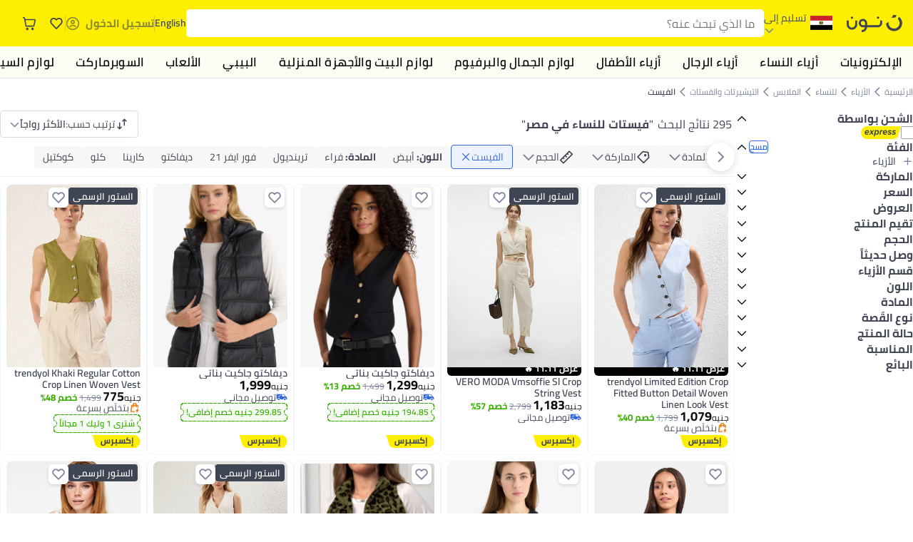

--- FILE ---
content_type: text/css
request_url: https://f.nooncdn.com/s/app/2025/com/c3a625938a14a9f23e003a70463a7c91ff2eecf2/bigalog/_next/_static/_next/static/chunks/b2d47f2b454d4e9d.css
body_size: 9494
content:
.InputWithSelect-module-scss-module__s8q1HW__inputGroup{flex-direction:column;justify-content:center;align-items:center;width:100%;display:flex;position:relative}.InputWithSelect-module-scss-module__s8q1HW__inputGroup .InputWithSelect-module-scss-module__s8q1HW__inputField{width:100%;display:flex}[dir=rtl] .InputWithSelect-module-scss-module__s8q1HW__inputGroup .InputWithSelect-module-scss-module__s8q1HW__inputField{flex-direction:row-reverse}.InputWithSelect-module-scss-module__s8q1HW__inputGroup .InputWithSelect-module-scss-module__s8q1HW__inputField input{border:1px solid #6f727d;border-radius:8px;margin-top:-10px;padding-block:10px;padding-inline:12px 16px;position:relative}.InputWithSelect-module-scss-module__s8q1HW__inputGroup .InputWithSelect-module-scss-module__s8q1HW__inputField input::placeholder{color:#c1c4cf;font-size:14px;font-weight:400}.InputWithSelect-module-scss-module__s8q1HW__inputGroup .InputWithSelect-module-scss-module__s8q1HW__inputField input:-webkit-autofill{transition:background-color 5000s ease-in-out}.InputWithSelect-module-scss-module__s8q1HW__inputGroup .InputWithSelect-module-scss-module__s8q1HW__inputField input:-webkit-autofill:hover{transition:background-color 5000s ease-in-out}.InputWithSelect-module-scss-module__s8q1HW__inputGroup .InputWithSelect-module-scss-module__s8q1HW__inputField input:-webkit-autofill:focus{transition:background-color 5000s ease-in-out}.InputWithSelect-module-scss-module__s8q1HW__inputGroup .InputWithSelect-module-scss-module__s8q1HW__inputField input:-webkit-autofill:active{transition:background-color 5000s ease-in-out}.InputWithSelect-module-scss-module__s8q1HW__inputGroup .InputWithSelect-module-scss-module__s8q1HW__inputField.InputWithSelect-module-scss-module__s8q1HW__showSelect input{padding-inline-start:80px;padding-top:15px}.InputWithSelect-module-scss-module__s8q1HW__inputGroup .InputWithSelect-module-scss-module__s8q1HW__inputField label{width:100%;color:var(--color-grey1);background-color:var(--color-white);z-index:1;margin-inline-start:10px;font-size:12px;font-weight:600;position:relative}.InputWithSelect-module-scss-module__s8q1HW__inputGroup .InputWithSelect-module-scss-module__s8q1HW__inputField.InputWithSelect-module-scss-module__s8q1HW__labelPadding label{padding-inline:8px}.InputWithSelect-module-scss-module__s8q1HW__inputGroup .InputWithSelect-module-scss-module__s8q1HW__inputField .InputWithSelect-module-scss-module__s8q1HW__selectBtn{border-inline-end:1px solid var(--color-grey1);z-index:1;color:var(--color-grey1);box-shadow:none;appearance:none;background-color:var(--color-white);outline:none;align-items:center;gap:8px;padding:5px;font-size:13px;display:flex;position:absolute;top:43%;left:2px;transform:translateY(-50%)}[dir=rtl] .InputWithSelect-module-scss-module__s8q1HW__inputGroup .InputWithSelect-module-scss-module__s8q1HW__inputField .InputWithSelect-module-scss-module__s8q1HW__selectBtn{left:unset;right:2px}.InputWithSelect-module-scss-module__s8q1HW__inputGroup .InputWithSelect-module-scss-module__s8q1HW__inputField .InputWithSelect-module-scss-module__s8q1HW__inputCtr{margin-bottom:0}
.TabListV2-module-scss-module__qNf_fa__tabsCtr{text-align:center;background-color:var(--color-noon-black);-webkit-backdrop-filter:blur(10px);backdrop-filter:blur(10px);border-radius:6px;justify-content:center;align-items:center;gap:8px;width:314px;height:42px;padding-inline:5px;display:flex}.TabListV2-module-scss-module__qNf_fa__tabsCtr .TabListV2-module-scss-module__qNf_fa__tabCtr{height:28px;color:var(--color-white);border-radius:4px;flex-grow:1;justify-content:center;align-items:center;font-size:12px;font-weight:600;display:flex}[dir=rtl] .TabListV2-module-scss-module__qNf_fa__tabsCtr .TabListV2-module-scss-module__qNf_fa__tabCtr{padding:16px}.TabListV2-module-scss-module__qNf_fa__tabsCtr .TabListV2-module-scss-module__qNf_fa__tabCtr.TabListV2-module-scss-module__qNf_fa__active{background-color:var(--color-white);color:var(--color-noon-black);box-shadow:0 2px 4px 1px #0000000d}
.SigninV2-module-scss-module__HeoDSq__modalCtr{flex-direction:column;flex-shrink:0;justify-content:space-between;align-items:center;padding-bottom:6px;display:flex;overflow:hidden}@media (max-width:479px){.SigninV2-module-scss-module__HeoDSq__modalCtr{justify-content:flex-start;gap:16px;min-height:100vh}}.SigninV2-module-scss-module__HeoDSq__modalCtr .SigninV2-module-scss-module__HeoDSq__backgroundCover{width:680px;margin:-15px -25%;position:relative}@media (max-width:479px){.SigninV2-module-scss-module__HeoDSq__modalCtr .SigninV2-module-scss-module__HeoDSq__backgroundCover{width:950px}}.SigninV2-module-scss-module__HeoDSq__modalCtr .SigninV2-module-scss-module__HeoDSq__closeButton{z-index:2;background-color:var(--color-grey4);border-radius:48px;justify-content:center;align-items:center;width:36px;height:36px;margin-inline:-24px;display:flex;position:absolute;top:15px;right:35px}.SigninV2-module-scss-module__HeoDSq__modalCtr .SigninV2-module-scss-module__HeoDSq__closeButton img{width:14px;height:14px}.SigninV2-module-scss-module__HeoDSq__modalCtr .SigninV2-module-scss-module__HeoDSq__modalContent{flex-direction:column;justify-content:center;align-items:center;width:327px;margin-block:14px;display:flex}.SigninV2-module-scss-module__HeoDSq__modalCtr .SigninV2-module-scss-module__HeoDSq__modalContent .SigninV2-module-scss-module__HeoDSq__modalWrapper{flex-direction:column;justify-content:center;align-items:center;gap:8px;width:100%;display:flex}.SigninV2-module-scss-module__HeoDSq__modalCtr .SigninV2-module-scss-module__HeoDSq__modalContent .SigninV2-module-scss-module__HeoDSq__modalWrapper .SigninV2-module-scss-module__HeoDSq__headerText{color:var(--color-noon-black);margin-top:10px;font-size:24px;font-weight:700}@media (max-width:479px){.SigninV2-module-scss-module__HeoDSq__modalCtr .SigninV2-module-scss-module__HeoDSq__modalContent .SigninV2-module-scss-module__HeoDSq__modalWrapper .SigninV2-module-scss-module__HeoDSq__headerText{margin-top:0}}.SigninV2-module-scss-module__HeoDSq__modalCtr .SigninV2-module-scss-module__HeoDSq__modalContent .SigninV2-module-scss-module__HeoDSq__modalWrapper .SigninV2-module-scss-module__HeoDSq__inputArea{width:100%}.SigninV2-module-scss-module__HeoDSq__modalCtr .SigninV2-module-scss-module__HeoDSq__modalContent .SigninV2-module-scss-module__HeoDSq__modalWrapper .SigninV2-module-scss-module__HeoDSq__inputArea .SigninV2-module-scss-module__HeoDSq__inputWithSelectCtr{margin-bottom:0}.SigninV2-module-scss-module__HeoDSq__modalCtr .SigninV2-module-scss-module__HeoDSq__modalContent .SigninV2-module-scss-module__HeoDSq__modalWrapper .SigninV2-module-scss-module__HeoDSq__inputArea .SigninV2-module-scss-module__HeoDSq__inputWithSelectCtr.SigninV2-module-scss-module__HeoDSq__showError{margin-bottom:22px}.SigninV2-module-scss-module__HeoDSq__modalCtr .SigninV2-module-scss-module__HeoDSq__modalContent .SigninV2-module-scss-module__HeoDSq__tcContainer{margin-bottom:12px;display:flex}.SigninV2-module-scss-module__HeoDSq__modalCtr .SigninV2-module-scss-module__HeoDSq__modalContent .SigninV2-module-scss-module__HeoDSq__tcContainer .SigninV2-module-scss-module__HeoDSq__checkboxContainer{justify-content:space-between;gap:0;display:flex}.SigninV2-module-scss-module__HeoDSq__modalCtr .SigninV2-module-scss-module__HeoDSq__modalContent .SigninV2-module-scss-module__HeoDSq__tcContainer .SigninV2-module-scss-module__HeoDSq__checkboxContent{margin-inline-start:14px}.SigninV2-module-scss-module__HeoDSq__modalCtr .SigninV2-module-scss-module__HeoDSq__modalContent .SigninV2-module-scss-module__HeoDSq__tcContainer .SigninV2-module-scss-module__HeoDSq__checkboxIcon{align-self:flex-start;margin-top:2px;display:flex}.SigninV2-module-scss-module__HeoDSq__modalCtr .SigninV2-module-scss-module__HeoDSq__modalContent .SigninV2-module-scss-module__HeoDSq__tcContainer .SigninV2-module-scss-module__HeoDSq__tncText{color:var(--color-noon-black);font-size:12px;font-weight:400}.SigninV2-module-scss-module__HeoDSq__modalCtr .SigninV2-module-scss-module__HeoDSq__modalContent .SigninV2-module-scss-module__HeoDSq__modalControl{background-color:var(--color-noon-blue);white-space:nowrap;text-overflow:ellipsis;border-radius:8px;justify-content:center;align-items:center;width:100%;height:48px;display:flex;overflow:hidden}.SigninV2-module-scss-module__HeoDSq__modalCtr .SigninV2-module-scss-module__HeoDSq__modalContent .SigninV2-module-scss-module__HeoDSq__modalControl .SigninV2-module-scss-module__HeoDSq__text{color:var(--color-white);text-transform:uppercase;font-size:16px;font-weight:700;line-height:27px}.SigninV2-module-scss-module__HeoDSq__modalCtr .SigninV2-module-scss-module__HeoDSq__modalContent .SigninV2-module-scss-module__HeoDSq__modalControl.SigninV2-module-scss-module__HeoDSq__disabled{background-color:var(--color-control-disabled-bg)}.SigninV2-module-scss-module__HeoDSq__modalCtr .SigninV2-module-scss-module__HeoDSq__modalContent .SigninV2-module-scss-module__HeoDSq__modalControl.SigninV2-module-scss-module__HeoDSq__disabled .SigninV2-module-scss-module__HeoDSq__text{color:var(--color-grey1)}.SigninV2-module-scss-module__HeoDSq__modalCtr .SigninV2-module-scss-module__HeoDSq__modalContent .SigninV2-module-scss-module__HeoDSq__tncSubText{text-align:center;color:var(--color-noon-black);padding-top:12px;font-size:12px;font-weight:400}.SigninV2-module-scss-module__HeoDSq__modalCtr .SigninV2-module-scss-module__HeoDSq__modalContent .SigninV2-module-scss-module__HeoDSq__tncSubText a{color:var(--color-noon-blue)}
.SignupWithPasswordV2-module-scss-module__gXx8ca__panelCtr{gap:24px}.SignupWithPasswordV2-module-scss-module__gXx8ca__modalHeader .SignupWithPasswordV2-module-scss-module__gXx8ca__closeButton{background-color:var(--color-grey4);border-radius:48px;justify-content:center;align-items:center;width:32px;height:32px;padding:8px;display:flex;position:absolute;top:10px;right:10px}[dir=rtl] .SignupWithPasswordV2-module-scss-module__gXx8ca__modalHeader .SignupWithPasswordV2-module-scss-module__gXx8ca__closeButton{right:unset;left:10px}.SignupWithPasswordV2-module-scss-module__gXx8ca__modalHeader .SignupWithPasswordV2-module-scss-module__gXx8ca__closeButton img{width:14px;height:14px}.SignupWithPasswordV2-module-scss-module__gXx8ca__modalHeader.SignupWithPasswordV2-module-scss-module__gXx8ca__mobile{margin-bottom:30px}[dir=rtl] .SignupWithPasswordV2-module-scss-module__gXx8ca__modalHeader.SignupWithPasswordV2-module-scss-module__gXx8ca__mobile{margin-bottom:40px}.SignupWithPasswordV2-module-scss-module__gXx8ca__modalContent{justify-content:center;align-items:center;display:flex}.SignupWithPasswordV2-module-scss-module__gXx8ca__modalContent .SignupWithPasswordV2-module-scss-module__gXx8ca__modalWrapper{flex-direction:column;justify-content:center;align-items:center;width:330px;display:flex}.SignupWithPasswordV2-module-scss-module__gXx8ca__modalContent .SignupWithPasswordV2-module-scss-module__gXx8ca__modalWrapper.SignupWithPasswordV2-module-scss-module__gXx8ca__mobile{gap:12px;width:80%}.SignupWithPasswordV2-module-scss-module__gXx8ca__modalContent .SignupWithPasswordV2-module-scss-module__gXx8ca__modalWrapper .SignupWithPasswordV2-module-scss-module__gXx8ca__modalTitle{text-align:center;width:100%;color:var(--color-noon-black);font-size:24px;font-weight:700}.SignupWithPasswordV2-module-scss-module__gXx8ca__modalContent .SignupWithPasswordV2-module-scss-module__gXx8ca__modalWrapper .SignupWithPasswordV2-module-scss-module__gXx8ca__modalTitle.SignupWithPasswordV2-module-scss-module__gXx8ca__mobile{text-align:start}.SignupWithPasswordV2-module-scss-module__gXx8ca__modalContent .SignupWithPasswordV2-module-scss-module__gXx8ca__modalWrapper .SignupWithPasswordV2-module-scss-module__gXx8ca__modalBody{flex-direction:column;align-self:stretch;align-items:center;width:100%;display:flex}.SignupWithPasswordV2-module-scss-module__gXx8ca__modalContent .SignupWithPasswordV2-module-scss-module__gXx8ca__modalWrapper .SignupWithPasswordV2-module-scss-module__gXx8ca__modalBody .SignupWithPasswordV2-module-scss-module__gXx8ca__signupForm{width:100%}.SignupWithPasswordV2-module-scss-module__gXx8ca__modalContent .SignupWithPasswordV2-module-scss-module__gXx8ca__modalWrapper .SignupWithPasswordV2-module-scss-module__gXx8ca__modalBody button:nth-child(2){position:absolute;top:20px;right:10px}[dir=rtl] .SignupWithPasswordV2-module-scss-module__gXx8ca__modalContent .SignupWithPasswordV2-module-scss-module__gXx8ca__modalWrapper .SignupWithPasswordV2-module-scss-module__gXx8ca__modalBody button:nth-child(2){right:unset;left:10px}.SignupWithPasswordV2-module-scss-module__gXx8ca__modalContent .SignupWithPasswordV2-module-scss-module__gXx8ca__modalWrapper .SignupWithPasswordV2-module-scss-module__gXx8ca__modalBody input{border:1px solid #6f727d;border-radius:8px;margin-top:-10px;position:relative;margin-bottom:0!important;padding:8px 8px 8px 12px!important}.SignupWithPasswordV2-module-scss-module__gXx8ca__modalContent .SignupWithPasswordV2-module-scss-module__gXx8ca__modalWrapper .SignupWithPasswordV2-module-scss-module__gXx8ca__modalBody input::placeholder{color:#c1c4cf;font-size:14px;font-weight:400}.SignupWithPasswordV2-module-scss-module__gXx8ca__modalContent .SignupWithPasswordV2-module-scss-module__gXx8ca__modalWrapper .SignupWithPasswordV2-module-scss-module__gXx8ca__modalBody label{z-index:1;background-color:var(--color-white);width:100%;margin-inline-start:10px;position:relative}.SignupWithPasswordV2-module-scss-module__gXx8ca__modalContent .SignupWithPasswordV2-module-scss-module__gXx8ca__modalWrapper .SignupWithPasswordV2-module-scss-module__gXx8ca__inputsValidations{flex-direction:column;align-items:flex-start;width:100%;display:flex}.SignupWithPasswordV2-module-scss-module__gXx8ca__modalContent .SignupWithPasswordV2-module-scss-module__gXx8ca__modalWrapper .SignupWithPasswordV2-module-scss-module__gXx8ca__inputsValidations .SignupWithPasswordV2-module-scss-module__gXx8ca__validationsTitle{color:var(--color-noon-black);font-size:14px;font-weight:600}.SignupWithPasswordV2-module-scss-module__gXx8ca__modalContent .SignupWithPasswordV2-module-scss-module__gXx8ca__modalWrapper .SignupWithPasswordV2-module-scss-module__gXx8ca__inputsValidations .SignupWithPasswordV2-module-scss-module__gXx8ca__validationsRules .SignupWithPasswordV2-module-scss-module__gXx8ca__validationRoleCtr{color:var(--color-grey2);align-items:center;gap:8px;font-size:14px;font-weight:400;display:flex}.SignupWithPasswordV2-module-scss-module__gXx8ca__modalContent .SignupWithPasswordV2-module-scss-module__gXx8ca__modalWrapper .SignupWithPasswordV2-module-scss-module__gXx8ca__inputsValidations .SignupWithPasswordV2-module-scss-module__gXx8ca__validationsRules .SignupWithPasswordV2-module-scss-module__gXx8ca__validationRoleCtr.SignupWithPasswordV2-module-scss-module__gXx8ca__isPassed{color:var(--color-noon-black)}.SignupWithPasswordV2-module-scss-module__gXx8ca__modalContent .SignupWithPasswordV2-module-scss-module__gXx8ca__modalWrapper .SignupWithPasswordV2-module-scss-module__gXx8ca__signupButton{background-color:var(--color-noon-blue);width:100%;height:48px;color:var(--color-white);text-align:center;text-transform:uppercase;text-overflow:ellipsis;white-space:nowrap;border-radius:8px;margin-top:16px;font-size:16px;font-weight:700;line-height:27px;overflow:hidden}.SignupWithPasswordV2-module-scss-module__gXx8ca__modalContent .SignupWithPasswordV2-module-scss-module__gXx8ca__modalWrapper .SignupWithPasswordV2-module-scss-module__gXx8ca__signupButton:disabled{background-color:var(--color-control-disabled-bg);color:var(--color-grey1)}
.VeifySignInWithPasswordV2-module-scss-module__8pK92G__modalCtr{flex-direction:column;align-items:center;gap:16px;width:100%;height:100%;padding:16px 16px 32px;display:flex}.VeifySignInWithPasswordV2-module-scss-module__8pK92G__modalCtr .VeifySignInWithPasswordV2-module-scss-module__8pK92G__contentWrapper{flex-direction:column;justify-content:center;align-items:center;gap:28px;width:330px;display:flex}.VeifySignInWithPasswordV2-module-scss-module__8pK92G__modalCtr .VeifySignInWithPasswordV2-module-scss-module__8pK92G__contentWrapper .VeifySignInWithPasswordV2-module-scss-module__8pK92G__modalContent{flex-direction:column;align-items:center;gap:18px;width:330px;display:flex}.VeifySignInWithPasswordV2-module-scss-module__8pK92G__modalCtr .VeifySignInWithPasswordV2-module-scss-module__8pK92G__contentWrapper .VeifySignInWithPasswordV2-module-scss-module__8pK92G__modalContent .VeifySignInWithPasswordV2-module-scss-module__8pK92G__modalBody{flex-direction:column;align-self:stretch;align-items:center;width:100%;display:flex}.VeifySignInWithPasswordV2-module-scss-module__8pK92G__modalCtr .VeifySignInWithPasswordV2-module-scss-module__8pK92G__contentWrapper .VeifySignInWithPasswordV2-module-scss-module__8pK92G__modalContent .VeifySignInWithPasswordV2-module-scss-module__8pK92G__modalBody button:nth-child(2){height:35%;position:absolute;top:20px;right:10px}[dir=rtl] .VeifySignInWithPasswordV2-module-scss-module__8pK92G__modalCtr .VeifySignInWithPasswordV2-module-scss-module__8pK92G__contentWrapper .VeifySignInWithPasswordV2-module-scss-module__8pK92G__modalContent .VeifySignInWithPasswordV2-module-scss-module__8pK92G__modalBody button:nth-child(2){right:unset;left:10px}.VeifySignInWithPasswordV2-module-scss-module__8pK92G__modalCtr .VeifySignInWithPasswordV2-module-scss-module__8pK92G__contentWrapper .VeifySignInWithPasswordV2-module-scss-module__8pK92G__modalContent .VeifySignInWithPasswordV2-module-scss-module__8pK92G__modalBody input{border:1px solid #6f727d;border-radius:8px;margin-top:-10px;position:relative;margin-bottom:0!important;padding:8px 8px 8px 12px!important}.VeifySignInWithPasswordV2-module-scss-module__8pK92G__modalCtr .VeifySignInWithPasswordV2-module-scss-module__8pK92G__contentWrapper .VeifySignInWithPasswordV2-module-scss-module__8pK92G__modalContent .VeifySignInWithPasswordV2-module-scss-module__8pK92G__modalBody input::placeholder{color:#c1c4cf;font-size:14px;font-weight:400}.VeifySignInWithPasswordV2-module-scss-module__8pK92G__modalCtr .VeifySignInWithPasswordV2-module-scss-module__8pK92G__contentWrapper .VeifySignInWithPasswordV2-module-scss-module__8pK92G__modalContent .VeifySignInWithPasswordV2-module-scss-module__8pK92G__modalBody label{z-index:1;background-color:var(--color-white);width:100%;margin-inline-start:10px;padding-inline:6px;position:relative}.VeifySignInWithPasswordV2-module-scss-module__8pK92G__modalCtr .VeifySignInWithPasswordV2-module-scss-module__8pK92G__contentWrapper .VeifySignInWithPasswordV2-module-scss-module__8pK92G__modalContent .VeifySignInWithPasswordV2-module-scss-module__8pK92G__modalBody .VeifySignInWithPasswordV2-module-scss-module__8pK92G__forgotPasswordButton{color:var(--color-noon-blue);text-align:center;font-weight:600}.VeifySignInWithPasswordV2-module-scss-module__8pK92G__modalCtr .VeifySignInWithPasswordV2-module-scss-module__8pK92G__contentWrapper .VeifySignInWithPasswordV2-module-scss-module__8pK92G__modalContent .VeifySignInWithPasswordV2-module-scss-module__8pK92G__loginButton{background-color:var(--color-noon-blue);color:var(--color-white);text-transform:uppercase;text-overflow:ellipsis;white-space:nowrap;border-radius:8px;width:100%;height:48px;padding-block:12px;font-weight:700;overflow:hidden}.VeifySignInWithPasswordV2-module-scss-module__8pK92G__modalCtr .VeifySignInWithPasswordV2-module-scss-module__8pK92G__contentWrapper .VeifySignInWithPasswordV2-module-scss-module__8pK92G__modalContent .VeifySignInWithPasswordV2-module-scss-module__8pK92G__loginButton:disabled{background-color:var(--color-control-disabled-bg);color:var(--color-grey1)}
.OtpInputBox-module-scss-module__utb_Vq__inputBox{text-align:center;width:44px;height:44px;color:var(--color-noon-black);-webkit-user-select:text;user-select:text;border:1px solid var(--color-grey3);direction:ltr;border-radius:8px;outline:none;padding:8px;font-size:16px;transition:border-color .3s;display:block}.OtpInputBox-module-scss-module__utb_Vq__inputBox.OtpInputBox-module-scss-module__utb_Vq__active{border-color:var(--color-noon-blue)!important}.OtpInputBox-module-scss-module__utb_Vq__inputBox.OtpInputBox-module-scss-module__utb_Vq__customActiveBorder{border-color:var(--border-color)!important}.OtpInputBox-module-scss-module__utb_Vq__inputBox.OtpInputBox-module-scss-module__utb_Vq__error{border-color:var(--color-system-red)!important}.OtpInputBox-module-scss-module__utb_Vq__inputBox:disabled{color:var(--color-grey1);background-color:var(--color-white)!important}
.OtpInput-module-scss-module__IRy03a__container .OtpInput-module-scss-module__IRy03a__label{color:var(--color-grey1);pointer-events:none;white-space:nowrap;text-overflow:ellipsis;max-width:100%;font-size:1rem;transition:all .2s;overflow:hidden}.OtpInput-module-scss-module__IRy03a__container .OtpInput-module-scss-module__IRy03a__inputBoxContainer{direction:ltr;align-items:flex-start;gap:8px;display:flex}.OtpInput-module-scss-module__IRy03a__container .OtpInput-module-scss-module__IRy03a__inputBoxContainer input::-webkit-outer-spin-button{appearance:none;margin:0}.OtpInput-module-scss-module__IRy03a__container .OtpInput-module-scss-module__IRy03a__inputBoxContainer input::-webkit-inner-spin-button{appearance:none;margin:0}.OtpInput-module-scss-module__IRy03a__container .OtpInput-module-scss-module__IRy03a__inputBoxContainer input[type=number]{appearance:textfield}.OtpInput-module-scss-module__IRy03a__container .OtpInput-module-scss-module__IRy03a__fadeEnter{opacity:.5}.OtpInput-module-scss-module__IRy03a__container .OtpInput-module-scss-module__IRy03a__fadeEnterActive{opacity:1;transition:opacity .25s ease-in-out}.OtpInput-module-scss-module__IRy03a__container .OtpInput-module-scss-module__IRy03a__fadeExit{opacity:.5}.OtpInput-module-scss-module__IRy03a__container .OtpInput-module-scss-module__IRy03a__fadeExitActive{opacity:0;visibility:hidden;transition:opacity .25s ease-in-out}.OtpInput-module-scss-module__IRy03a__container .OtpInput-module-scss-module__IRy03a__error{color:var(--color-system-red);text-align:center;justify-content:center;width:100%;height:15px;margin-top:5px;font-size:12px;font-weight:400;display:flex}
.PlaceOrderVerify-module-scss-module__ct1D-W__verifyDeviceContentWrapper{flex-direction:column;justify-content:center;align-items:center;height:313px;display:flex}.PlaceOrderVerify-module-scss-module__ct1D-W__verifyDeviceContentWrapper input::-webkit-outer-spin-button{appearance:none;margin:0}.PlaceOrderVerify-module-scss-module__ct1D-W__verifyDeviceContentWrapper input::-webkit-inner-spin-button{appearance:none;margin:0}.PlaceOrderVerify-module-scss-module__ct1D-W__verifyDeviceContentWrapper{gap:9px}@media (max-width:479px){.PlaceOrderVerify-module-scss-module__ct1D-W__verifyDeviceContentWrapper{gap:10px;height:100%;margin-block-start:15px;padding:0}}.PlaceOrderVerify-module-scss-module__ct1D-W__verifyDeviceContentWrapper .PlaceOrderVerify-module-scss-module__ct1D-W__contentText{flex-direction:column;justify-content:center;align-items:center;gap:8px;width:300px;display:flex}.PlaceOrderVerify-module-scss-module__ct1D-W__verifyDeviceContentWrapper .PlaceOrderVerify-module-scss-module__ct1D-W__contentText h3{color:var(--color-noon-black);text-align:center;font-size:24px;font-weight:700;line-height:normal}.PlaceOrderVerify-module-scss-module__ct1D-W__verifyDeviceContentWrapper .PlaceOrderVerify-module-scss-module__ct1D-W__contentText p{color:var(--color-noon-black);text-align:center;font-size:19px;font-weight:400;line-height:27px}@media (min-width:768px){.PlaceOrderVerify-module-scss-module__ct1D-W__verifyDeviceContentWrapper .PlaceOrderVerify-module-scss-module__ct1D-W__contentText{width:408px}}.PlaceOrderVerify-module-scss-module__ct1D-W__verifyDeviceContentWrapper .PlaceOrderVerify-module-scss-module__ct1D-W__inputWrapper{flex-direction:column;align-items:center;gap:12px;width:327px;margin-block-end:12px;display:flex}.PlaceOrderVerify-module-scss-module__ct1D-W__verifyDeviceContentWrapper .PlaceOrderVerify-module-scss-module__ct1D-W__inputWrapper .PlaceOrderVerify-module-scss-module__ct1D-W__inputGroup{align-items:flex-start;gap:8px;display:flex}.PlaceOrderVerify-module-scss-module__ct1D-W__verifyDeviceContentWrapper .PlaceOrderVerify-module-scss-module__ct1D-W__inputWrapper .PlaceOrderVerify-module-scss-module__ct1D-W__resendOtpArea{justify-content:center;align-items:center;gap:8px;width:272px;display:flex}.PlaceOrderVerify-module-scss-module__ct1D-W__verifyDeviceContentWrapper .PlaceOrderVerify-module-scss-module__ct1D-W__inputWrapper .PlaceOrderVerify-module-scss-module__ct1D-W__resendOtpArea .PlaceOrderVerify-module-scss-module__ct1D-W__resendButton{color:var(--color-noon-blue);text-align:center;font-size:16px;font-weight:600;line-height:22px}.PlaceOrderVerify-module-scss-module__ct1D-W__verifyDeviceContentWrapper .PlaceOrderVerify-module-scss-module__ct1D-W__inputWrapper .PlaceOrderVerify-module-scss-module__ct1D-W__resendOtpArea .PlaceOrderVerify-module-scss-module__ct1D-W__resendButton:disabled{color:var(--color-control-disabled)!important}.PlaceOrderVerify-module-scss-module__ct1D-W__verifyDeviceContentWrapper button.PlaceOrderVerify-module-scss-module__ct1D-W__verifyButton{background:var(--color-noon-blue);width:327px;height:48px;color:var(--color-white);text-align:center;text-transform:uppercase;border-radius:8px;justify-content:center;align-items:center;gap:10px;font-size:16px;font-weight:700;line-height:27px;display:flex;inset-block-end:25px}.PlaceOrderVerify-module-scss-module__ct1D-W__verifyDeviceContentWrapper button.PlaceOrderVerify-module-scss-module__ct1D-W__verifyButton:disabled{background:var(--color-control-disabled-bg)}@media (max-width:479px){.PlaceOrderVerify-module-scss-module__ct1D-W__verifyDeviceContentWrapper button.PlaceOrderVerify-module-scss-module__ct1D-W__verifyButton{justify-content:center;align-items:center;gap:10px;width:311px;height:48px;display:flex;inset-block-end:10px}}.PlaceOrderVerify-module-scss-module__ct1D-W__header{justify-content:flex-end;align-items:center;display:flex}.PlaceOrderVerify-module-scss-module__ct1D-W__closeButton{background:var(--color-grey4);border-radius:48px;justify-content:center;align-items:center;width:36px;height:36px;display:flex}.PlaceOrderVerify-module-scss-module__ct1D-W__closeButton img{width:14px;height:14px}
div.VerifyButton-module-scss-module___yH9ja__wrapper{z-index:2;margin-block-start:auto;padding:16px;position:fixed;inset-block-end:0;inset-inline:0}@media (min-width:768px){div.VerifyButton-module-scss-module___yH9ja__wrapper{box-shadow:unset;background-color:var(--color-grey4);padding:0 16px;position:sticky}}.VerifyButton-module-scss-module___yH9ja__mobileContainer{z-index:2;background-color:var(--color-white);width:100%;padding:16px;position:fixed;inset-block-end:0;inset-inline:0;box-shadow:0 0 8px #00000026}@media (min-width:768px){.VerifyButton-module-scss-module___yH9ja__mobileContainer{font-size:17px}}.VerifyButton-module-scss-module___yH9ja__cta{border-radius:8px;width:100%;padding:4px 16px;font-size:16px;font-weight:700;line-height:23px}@media (min-width:768px){.VerifyButton-module-scss-module___yH9ja__cta{margin-block:8px}}.VerifyButton-module-scss-module___yH9ja__placeOrderVerifyContainer{z-index:2;visibility:visible;opacity:1;width:100%;height:100%;transition:all .5s ease-in-out;position:fixed;inset-block-end:0;inset-inline-start:0;overflow:hidden}.VerifyButton-module-scss-module___yH9ja__placeOrderVerifyContainer label{color:var(--color-noon-black);font-size:14px;font-weight:500;line-height:normal}.VerifyButton-module-scss-module___yH9ja__placeOrderVerifyContainer input::-webkit-outer-spin-button{appearance:none;margin:0}.VerifyButton-module-scss-module___yH9ja__placeOrderVerifyContainer input::-webkit-inner-spin-button{appearance:none;margin:0}.VerifyButton-module-scss-module___yH9ja__placeOrderVerifyContainer input[type=number]{appearance:textfield}
.BuyNow-module-scss-module__DWvVja__buyNowCtr{background-color:var(--color-grey4);flex-direction:column;width:100%;height:100vh;display:flex;position:relative;overflow-y:auto}.BuyNow-module-scss-module__DWvVja__buyNowCtr.BuyNow-module-scss-module__DWvVja__mobile{margin-block-end:64px}
.BuyNowCta-module-scss-module__mPdi9q__buyNowCta{text-align:center;text-transform:uppercase;width:100%;height:48px;color:var(--color-noon-blue);border:1px solid var(--color-noon-blue);border-radius:14px;justify-content:center;align-items:center;gap:10px;margin-block-end:24px;padding-inline:16px;font-size:14px;font-weight:700;line-height:20px;display:flex}.BuyNowCta-module-scss-module__mPdi9q__buyNowCta.BuyNowCta-module-scss-module__mPdi9q__colorChange{color:var(--color-white);background-color:#2b4cd7}.BuyNowCta-module-scss-module__mPdi9q__buyNowCta:hover{opacity:.75}.BuyNowCta-module-scss-module__mPdi9q__buyNowCta.BuyNowCta-module-scss-module__mPdi9q__mobile{border-radius:4px}.BuyNowCta-module-scss-module__mPdi9q__triggerClassName{display:flex}span.BuyNowCta-module-scss-module__mPdi9q__skeletonCtr{width:100%;position:relative;overflow:hidden}
div.GlobalShippingInfo-module-scss-module__7RLO8W__innerMessage{text-align:start;flex-direction:row;justify-content:flex-start;align-items:center;gap:8px;width:100%;padding-block:8px;display:flex}div.GlobalShippingInfo-module-scss-module__7RLO8W__innerMessage span.GlobalShippingInfo-module-scss-module__7RLO8W__innerLinkText{width:max-content;color:var(--color-black);white-space:wrap;text-align:start;font-size:14px;font-weight:500;line-height:16px;transition:color .1s ease-in;overflow:hidden}div.GlobalShippingInfo-module-scss-module__7RLO8W__innerMessage span.GlobalShippingInfo-module-scss-module__7RLO8W__innerLinkText b{white-space:nowrap}div.GlobalShippingInfo-module-scss-module__7RLO8W__innerMessage div.GlobalShippingInfo-module-scss-module__7RLO8W__iconWrapper{justify-content:center;align-items:center;min-width:20px;display:flex}div.GlobalShippingInfo-module-scss-module__7RLO8W__innerMessage div.GlobalShippingInfo-module-scss-module__7RLO8W__iconWrapper img.GlobalShippingInfo-module-scss-module__7RLO8W__linkIcon{filter:brightness(0)saturate(0%)invert(0%)sepia(0%)saturate(0%)hue-rotate()brightness(0%)contrast(0%);transition:all .1s ease-in}div.GlobalShippingInfo-module-scss-module__7RLO8W__innerMessage:hover:not(.GlobalShippingInfo-module-scss-module__7RLO8W__innerMessage) span.GlobalShippingInfo-module-scss-module__7RLO8W__innerLinkText{color:var(--color-noon-blue)}div.GlobalShippingInfo-module-scss-module__7RLO8W__innerMessage:hover:not(.GlobalShippingInfo-module-scss-module__7RLO8W__innerMessage) img.GlobalShippingInfo-module-scss-module__7RLO8W__linkIcon{filter:brightness(0)saturate()invert(39%)sepia(91%)saturate(4200%)hue-rotate(216deg)brightness(93%)contrast(87%)}div.GlobalShippingInfo-module-scss-module__7RLO8W__globalShippingFeeDetails h3.GlobalShippingInfo-module-scss-module__7RLO8W__titleText{border-block-end:1px solid var(--color-border);margin-block-end:16px;padding-block-end:12px;font-size:24px;font-weight:700}div.GlobalShippingInfo-module-scss-module__7RLO8W__globalShippingFeeDetails ul.GlobalShippingInfo-module-scss-module__7RLO8W__globalShippingFeeDetailsList{margin-inline-start:16px;list-style-type:disc}div.GlobalShippingInfo-module-scss-module__7RLO8W__globalShippingFeeDetails ul.GlobalShippingInfo-module-scss-module__7RLO8W__globalShippingFeeDetailsList .GlobalShippingInfo-module-scss-module__7RLO8W__globalShippingFeeDetailListItem+div.GlobalShippingInfo-module-scss-module__7RLO8W__globalShippingFeeDetails ul.GlobalShippingInfo-module-scss-module__7RLO8W__globalShippingFeeDetailsList .GlobalShippingInfo-module-scss-module__7RLO8W__globalShippingFeeDetailListItem{margin-block-start:12px}
@keyframes FlipCardTimer-module-scss-module__5ICSLW__flip-top{0%{opacity:1;transform:translate(-50%,-50%)rotateX(0);box-shadow:inset 0 0 10px 1px #0000001a}99%{opacity:1}to{opacity:0;transform:translate(-50%,-50%)rotateX(-90deg);box-shadow:inset 0 0 1px #0006}}@keyframes FlipCardTimer-module-scss-module__5ICSLW__flip-bottom{0%,50%{transform:rotateX(90deg);box-shadow:inset 0 0 20px 1px #0003}to{transform:rotateX(0);box-shadow:inset 0 0 #0000,0 2px 10px -3px #0003}}.FlipCardTimer-module-scss-module__5ICSLW__bannerTimerWrapper{margin-block-start:7px;display:flex}[dir=rtl] .FlipCardTimer-module-scss-module__5ICSLW__bannerTimerWrapper{flex-direction:row-reverse}.FlipCardTimer-module-scss-module__5ICSLW__bannerTimerWrapper .FlipCardTimer-module-scss-module__5ICSLW__card{flex-direction:column;justify-content:space-between;display:flex}.FlipCardTimer-module-scss-module__5ICSLW__bannerTimerWrapper .FlipCardTimer-module-scss-module__5ICSLW__separator{height:auto;color:var(--color-white);align-self:stretch;margin-block-start:2px;font-size:14px;font-weight:900;display:inline-flex}.FlipCardTimer-module-scss-module__5ICSLW__bannerTimerWrapper .FlipCardTimer-module-scss-module__5ICSLW__flipClockContainer{text-align:center;perspective:100px;margin:0 2px;font-size:16px;line-height:1em}.FlipCardTimer-module-scss-module__5ICSLW__bannerTimerWrapper *,.FlipCardTimer-module-scss-module__5ICSLW__bannerTimerWrapper :before,.FlipCardTimer-module-scss-module__5ICSLW__bannerTimerWrapper :after{box-sizing:border-box}.FlipCardTimer-module-scss-module__5ICSLW__bannerTimerWrapper .FlipCardTimer-module-scss-module__5ICSLW__flipCardCover{pointer-events:none;border-radius:5px;display:inline-block;box-shadow:0 3px 4px #0003}.FlipCardTimer-module-scss-module__5ICSLW__bannerTimerWrapper .FlipCardTimer-module-scss-module__5ICSLW__flipCard{font-weight:900;position:relative}.FlipCardTimer-module-scss-module__5ICSLW__bannerTimerWrapper .FlipCardTimer-module-scss-module__5ICSLW__flipCardTop{inset-block-start:0;color:#978d01;background:#f7f7f7;border-radius:5px 5px 0 0;width:30px;height:.75em;position:absolute;left:0;overflow:hidden;box-shadow:inset 0 0 1px #0006}.FlipCardTimer-module-scss-module__5ICSLW__bannerTimerWrapper .FlipCardTimer-module-scss-module__5ICSLW__flipCardTop .FlipCardTimer-module-scss-module__5ICSLW__flipCardTopText{position:absolute;bottom:0;left:50%;transform:translate(-50%,50%)}.FlipCardTimer-module-scss-module__5ICSLW__bannerTimerWrapper .FlipCardTimer-module-scss-module__5ICSLW__flipCardBottom{backface-visibility:hidden;width:30px;height:.75em;transform-style:preserve-3d;transform-origin:top;z-index:5;opacity:1;color:#8a8100;background:#fff;border-block-start:none;border-radius:0 0 5px 5px;position:absolute;bottom:0;left:0;overflow:hidden;transform:rotateX(0)}.FlipCardTimer-module-scss-module__5ICSLW__bannerTimerWrapper .FlipCardTimer-module-scss-module__5ICSLW__flipCardBottom:after{content:attr(data-value);inset-block-start:0;position:absolute;left:50%;transform:translate(-50%,-50%)}.FlipCardTimer-module-scss-module__5ICSLW__bannerTimerWrapper .FlipCardTimer-module-scss-module__5ICSLW__flipCardBack{border-radius:5px;width:30px;height:1.5em;position:relative;overflow:hidden}.FlipCardTimer-module-scss-module__5ICSLW__bannerTimerWrapper .FlipCardTimer-module-scss-module__5ICSLW__flipCardBack:before{content:attr(data-value);inset-block-start:50%;opacity:0;backface-visibility:hidden;width:100%;height:100%;transform-style:preserve-3d;transform-origin:bottom;color:#978d01;background:#f7f7f7;border-radius:5px;justify-content:center;align-items:center;display:flex;position:absolute;left:50%;transform:translate(-50%,-50%)rotateX(0);box-shadow:inset 0 0 1px #0006}.FlipCardTimer-module-scss-module__5ICSLW__bannerTimerWrapper .FlipCardTimer-module-scss-module__5ICSLW__flipCardBackBottom{color:#8a8100;background:#fff;border-block-start:none;border-radius:0 0 5px 5px;width:30px;height:.75em;position:absolute;bottom:0;left:0;overflow:hidden}.FlipCardTimer-module-scss-module__5ICSLW__bannerTimerWrapper .FlipCardTimer-module-scss-module__5ICSLW__flipCardBackBottom:after{content:attr(data-value);inset-block-start:0;position:absolute;left:50%;transform:translate(-50%,-50%)}.FlipCardTimer-module-scss-module__5ICSLW__bannerTimerWrapper .FlipCardTimer-module-scss-module__5ICSLW__turnEnter .FlipCardTimer-module-scss-module__5ICSLW__flipCardBack:before{animation:.3s cubic-bezier(.37,.01,.94,.35) both FlipCardTimer-module-scss-module__5ICSLW__flip-top}.FlipCardTimer-module-scss-module__5ICSLW__bannerTimerWrapper .FlipCardTimer-module-scss-module__5ICSLW__turnEnter .FlipCardTimer-module-scss-module__5ICSLW__flipCardBottom{animation:.6s cubic-bezier(.15,.45,.28,1) both FlipCardTimer-module-scss-module__5ICSLW__flip-bottom}
.SellerRatingPreview-module-scss-module__ZvDsaW__sellerInfoOther{flex-direction:row;justify-content:flex-start;align-items:center;gap:8px;display:flex}.SellerRatingPreview-module-scss-module__ZvDsaW__sellerInfoOther .SellerRatingPreview-module-scss-module__ZvDsaW__ratingContainer{direction:ltr;justify-content:center;align-items:center;gap:2px;display:flex}.SellerRatingPreview-module-scss-module__ZvDsaW__sellerInfoOther .SellerRatingPreview-module-scss-module__ZvDsaW__ratingContainer .SellerRatingPreview-module-scss-module__ZvDsaW__starContainer{justify-content:center;align-items:center;display:flex}.SellerRatingPreview-module-scss-module__ZvDsaW__sellerInfoOther .SellerRatingPreview-module-scss-module__ZvDsaW__ratingContainer .SellerRatingPreview-module-scss-module__ZvDsaW__starContainer svg{fill:var(--rating-color);margin-block-start:-1px}[dir=rtl] .SellerRatingPreview-module-scss-module__ZvDsaW__sellerInfoOther .SellerRatingPreview-module-scss-module__ZvDsaW__ratingContainer .SellerRatingPreview-module-scss-module__ZvDsaW__starContainer svg{margin-block-start:2px}.SellerRatingPreview-module-scss-module__ZvDsaW__sellerInfoOther .SellerRatingPreview-module-scss-module__ZvDsaW__ratingContainer .SellerRatingPreview-module-scss-module__ZvDsaW__textValue{color:var(--rating-color);letter-spacing:0;vertical-align:middle;font-size:14px;font-weight:700;line-height:20px}.SellerRatingPreview-module-scss-module__ZvDsaW__sellerInfoOther .SellerRatingPreview-module-scss-module__ZvDsaW__divider{color:var(--color-grey3);border-inline-start:1px solid;height:12px}.SellerRatingPreview-module-scss-module__ZvDsaW__sellerInfoOther .SellerRatingPreview-module-scss-module__ZvDsaW__sellerPositive{color:var(--color-grey2);text-align:start;align-items:center;gap:4px;font-size:14px;font-weight:400;line-height:20px;display:flex}.SellerRatingPreview-module-scss-module__ZvDsaW__sellerInfoOther .SellerRatingPreview-module-scss-module__ZvDsaW__sellerInfoPositiveNotAvail{text-align:start;align-items:center;gap:4px;width:100%;font-weight:600;display:flex}[dir=rtl] .SellerRatingPreview-module-scss-module__ZvDsaW__sellerInfoOther .SellerRatingPreview-module-scss-module__ZvDsaW__sellerInfoPositiveNotAvail{color:var(--color-grey2)}
.ShippingEstimator-module-scss-module__L0sXUG__container{margin-block:10px}.ShippingEstimator-module-scss-module__L0sXUG__container .ShippingEstimator-module-scss-module__L0sXUG__estimator{font-size:14px}.ShippingEstimator-module-scss-module__L0sXUG__container .ShippingEstimator-module-scss-module__L0sXUG__estimator.ShippingEstimator-module-scss-module__L0sXUG__error{color:var(--color-system-warning)}.ShippingEstimator-module-scss-module__L0sXUG__container .ShippingEstimator-module-scss-module__L0sXUG__estimator strong{color:var(--color-noon-blue);margin-inline:3px;font-weight:700}.ShippingEstimator-module-scss-module__L0sXUG__container .ShippingEstimator-module-scss-module__L0sXUG__estimator strong:first-child:not(.ShippingEstimator-module-scss-module__L0sXUG__show){display:none}.ShippingEstimator-module-scss-module__L0sXUG__container .ShippingEstimator-module-scss-module__L0sXUG__estimator strong:first-child:not(.ShippingEstimator-module-scss-module__L0sXUG__marginLeft){margin-inline-start:0}.ShippingEstimator-module-scss-module__L0sXUG__container .ShippingEstimator-module-scss-module__L0sXUG__estimator span{color:var(--color-noon-blue);margin-inline:3px}
.OtherOfferListItem-module-scss-module__F32xyG__lockOverlay{color:var(--color-white);z-index:2;pointer-events:none;background-color:#000000ad;border-radius:3px;position:absolute;inset:0}.OtherOfferListItem-module-scss-module__F32xyG__lockOverlay .OtherOfferListItem-module-scss-module__F32xyG__content{text-align:center;flex-direction:column;justify-content:center;align-items:center;height:100%;display:flex}.OtherOfferListItem-module-scss-module__F32xyG__lockOverlay .OtherOfferListItem-module-scss-module__F32xyG__iconContainer{margin-bottom:8px}.OtherOfferListItem-module-scss-module__F32xyG__lockOverlay .OtherOfferListItem-module-scss-module__F32xyG__countdownContainer{font-size:1.6667rem;font-weight:700}.OtherOfferListItem-module-scss-module__F32xyG__lockOverlay .OtherOfferListItem-module-scss-module__F32xyG__countdownContainer p{margin-bottom:1px;font-size:1.0833rem;font-weight:400}.OtherOfferListItem-module-scss-module__F32xyG__offerCard{background-color:var(--color-white);border-bottom:1px solid var(--color-body-light);margin-top:8px;padding:14px 16px 0;position:relative}.OtherOfferListItem-module-scss-module__F32xyG__offerCard.OtherOfferListItem-module-scss-module__F32xyG__selected{background-color:var(--color-bg-support)}.OtherOfferListItem-module-scss-module__F32xyG__offerCard .OtherOfferListItem-module-scss-module__F32xyG__priceAndFlags{grid-template-columns:1fr auto;place-items:start;gap:6px 8px;margin:6px 0;display:grid}.OtherOfferListItem-module-scss-module__F32xyG__offerCard .OtherOfferListItem-module-scss-module__F32xyG__priceAndFlags .OtherOfferListItem-module-scss-module__F32xyG__flagCtr{place-self:start end}.OtherOfferListItem-module-scss-module__F32xyG__offerCard .OtherOfferListItem-module-scss-module__F32xyG__returnable{text-justify:center;align-items:center;display:flex}.OtherOfferListItem-module-scss-module__F32xyG__offerCard .OtherOfferListItem-module-scss-module__F32xyG__offerInfo{grid-template-columns:1fr 1fr;place-items:start;gap:6px 12px;margin:12px 0;display:grid}.OtherOfferListItem-module-scss-module__F32xyG__offerCard .OtherOfferListItem-module-scss-module__F32xyG__offerInfo .OtherOfferListItem-module-scss-module__F32xyG__offerColumn{align-items:center;width:100%;display:flex}.OtherOfferListItem-module-scss-module__F32xyG__offerCard .OtherOfferListItem-module-scss-module__F32xyG__offerInfo .OtherOfferListItem-module-scss-module__F32xyG__offerColumnTopic{font-weight:900}.OtherOfferListItem-module-scss-module__F32xyG__offerCard .OtherOfferListItem-module-scss-module__F32xyG__offerInfo .OtherOfferListItem-module-scss-module__F32xyG__offerColumnSecondary{flex-wrap:wrap;justify-content:flex-start;align-items:center;width:100%;display:flex}.OtherOfferListItem-module-scss-module__F32xyG__offerCard .OtherOfferListItem-module-scss-module__F32xyG__offerInfo .OtherOfferListItem-module-scss-module__F32xyG__offerName{align-items:center;width:auto;margin-inline-end:6px;display:flex}.OtherOfferListItem-module-scss-module__F32xyG__offerCard .OtherOfferListItem-module-scss-module__F32xyG__offerActionsWrapper{border-top:1px solid var(--color-body-light);margin:0 -16px;display:flex}.OtherOfferListItem-module-scss-module__F32xyG__offerCard .OtherOfferListItem-module-scss-module__F32xyG__offerActionsWrapper .OtherOfferListItem-module-scss-module__F32xyG__selectedOffer{align-items:center;display:flex}.OtherOfferListItem-module-scss-module__F32xyG__offerCard .OtherOfferListItem-module-scss-module__F32xyG__offerActionsWrapper .OtherOfferListItem-module-scss-module__F32xyG__selectedOffer .OtherOfferListItem-module-scss-module__F32xyG__imgCtr{margin-inline-end:6px}.OtherOfferListItem-module-scss-module__F32xyG__offerCard .OtherOfferListItem-module-scss-module__F32xyG__offerActionsWrapper .OtherOfferListItem-module-scss-module__F32xyG__button,.OtherOfferListItem-module-scss-module__F32xyG__offerCard .OtherOfferListItem-module-scss-module__F32xyG__offerActionsWrapper .OtherOfferListItem-module-scss-module__F32xyG__buttonLink{text-transform:uppercase;flex:1;justify-content:center;align-items:center;padding:12px 5px 13px;font-size:.857rem;font-weight:600;display:flex}.OtherOfferListItem-module-scss-module__F32xyG__offerCard .OtherOfferListItem-module-scss-module__F32xyG__offerActionsWrapper .OtherOfferListItem-module-scss-module__F32xyG__button:first-child,.OtherOfferListItem-module-scss-module__F32xyG__offerCard .OtherOfferListItem-module-scss-module__F32xyG__offerActionsWrapper .OtherOfferListItem-module-scss-module__F32xyG__buttonLink:first-child{border-inline-end:1px solid var(--color-body-light)}.OtherOfferListItem-module-scss-module__F32xyG__offerCard .OtherOfferListItem-module-scss-module__F32xyG__offerActionsWrapper .OtherOfferListItem-module-scss-module__F32xyG__button.OtherOfferListItem-module-scss-module__F32xyG__primary,.OtherOfferListItem-module-scss-module__F32xyG__offerCard .OtherOfferListItem-module-scss-module__F32xyG__offerActionsWrapper .OtherOfferListItem-module-scss-module__F32xyG__buttonLink.OtherOfferListItem-module-scss-module__F32xyG__primary{background-color:var(--color-bg-support-alt);color:var(--color-noon-blue);font-weight:700}.OtherOfferListItem-module-scss-module__F32xyG__offerCard .OtherOfferListItem-module-scss-module__F32xyG__offerActionsWrapper .OtherOfferListItem-module-scss-module__F32xyG__button[disabled],.OtherOfferListItem-module-scss-module__F32xyG__offerCard .OtherOfferListItem-module-scss-module__F32xyG__offerActionsWrapper .OtherOfferListItem-module-scss-module__F32xyG__button.OtherOfferListItem-module-scss-module__F32xyG__isDisabled,.OtherOfferListItem-module-scss-module__F32xyG__offerCard .OtherOfferListItem-module-scss-module__F32xyG__offerActionsWrapper .OtherOfferListItem-module-scss-module__F32xyG__buttonLink[disabled],.OtherOfferListItem-module-scss-module__F32xyG__offerCard .OtherOfferListItem-module-scss-module__F32xyG__offerActionsWrapper .OtherOfferListItem-module-scss-module__F32xyG__buttonLink.OtherOfferListItem-module-scss-module__F32xyG__isDisabled{background-color:var(--color-white);color:var(--color-body-muted)}.OtherOfferListItem-module-scss-module__F32xyG__offerCard .OtherOfferListItem-module-scss-module__F32xyG__unavailable{color:var(--color-system-warning);margin-bottom:14px}
.OtherOfferList-module-scss-module__HFhIaa__offersListCtr{height:100%}.OtherOfferList-module-scss-module__HFhIaa__offersListCtr .OtherOfferList-module-scss-module__HFhIaa__header{background-color:var(--color-white);border-block-end:1px solid var(--color-body-light);align-items:center;padding-block:16px 14px;padding-inline:16px;display:flex}.OtherOfferList-module-scss-module__HFhIaa__offersListCtr .OtherOfferList-module-scss-module__HFhIaa__header p.OtherOfferList-module-scss-module__HFhIaa__headerText{flex:1;font-size:16px;font-weight:700}
div.OtherOffersV2-module-scss-module__fejgIG__container{background:var(--color-white);border:1px solid var(--color-grey3);border-radius:6px;width:100%;display:flex}div.OtherOffersV2-module-scss-module__fejgIG__container .OtherOffersV2-module-scss-module__fejgIG__slidingOptionsTriggerContainer{width:100%}div.OtherOffersV2-module-scss-module__fejgIG__container .OtherOffersV2-module-scss-module__fejgIG__offersListContainer{overflow-y:auto}div.OtherOffersV2-module-scss-module__fejgIG__container div.OtherOffersV2-module-scss-module__fejgIG__offerCtr{justify-content:space-between;align-items:center;padding:8px;font-size:14px;display:flex}div.OtherOffersV2-module-scss-module__fejgIG__container div.OtherOffersV2-module-scss-module__fejgIG__offerCtr span.OtherOffersV2-module-scss-module__fejgIG__offerText{flex:1;margin-inline:5px}
a.PartnerRatingsV2-module-scss-module__1CV-Aa__partnerRatingsCtr{cursor:pointer;flex-direction:column;width:100%;display:flex}a.PartnerRatingsV2-module-scss-module__1CV-Aa__partnerRatingsCtr:hover span.PartnerRatingsV2-module-scss-module__1CV-Aa__sellerTitleText{color:var(--color-noon-blue)}a.PartnerRatingsV2-module-scss-module__1CV-Aa__partnerRatingsCtr:hover img.PartnerRatingsV2-module-scss-module__1CV-Aa__chevronIcon{filter:brightness(0)saturate()invert(39%)sepia(91%)saturate(4200%)hue-rotate(216deg)brightness(93%)contrast(87%)}a.PartnerRatingsV2-module-scss-module__1CV-Aa__partnerRatingsCtr div.PartnerRatingsV2-module-scss-module__1CV-Aa__innerCtr{width:100%}a.PartnerRatingsV2-module-scss-module__1CV-Aa__partnerRatingsCtr div.PartnerRatingsV2-module-scss-module__1CV-Aa__innerCtr div.PartnerRatingsV2-module-scss-module__1CV-Aa__sellerInfoCtr{align-items:center;gap:12px;width:100%;padding-block:16px;padding-inline:16px;display:flex}a.PartnerRatingsV2-module-scss-module__1CV-Aa__partnerRatingsCtr div.PartnerRatingsV2-module-scss-module__1CV-Aa__innerCtr div.PartnerRatingsV2-module-scss-module__1CV-Aa__sellerInfoCtr div.PartnerRatingsV2-module-scss-module__1CV-Aa__sellerLogo{background:var(--background-image,var(--color-grey4));background-position:50%;background-repeat:no-repeat;background-size:cover;border-radius:8px;flex:none;justify-content:center;align-items:center;width:40px;height:40px;margin-inline:auto;display:flex}a.PartnerRatingsV2-module-scss-module__1CV-Aa__partnerRatingsCtr div.PartnerRatingsV2-module-scss-module__1CV-Aa__innerCtr div.PartnerRatingsV2-module-scss-module__1CV-Aa__sellerInfoCtr div.PartnerRatingsV2-module-scss-module__1CV-Aa__sellerLogo img{max-width:100%;max-height:100%}a.PartnerRatingsV2-module-scss-module__1CV-Aa__partnerRatingsCtr div.PartnerRatingsV2-module-scss-module__1CV-Aa__innerCtr div.PartnerRatingsV2-module-scss-module__1CV-Aa__sellerInfoCtr div.PartnerRatingsV2-module-scss-module__1CV-Aa__sellerInfoDetailsCtr{flex-direction:column;gap:4px;width:100%;display:flex}a.PartnerRatingsV2-module-scss-module__1CV-Aa__partnerRatingsCtr div.PartnerRatingsV2-module-scss-module__1CV-Aa__innerCtr div.PartnerRatingsV2-module-scss-module__1CV-Aa__sellerInfoCtr div.PartnerRatingsV2-module-scss-module__1CV-Aa__sellerInfoDetailsCtr div.PartnerRatingsV2-module-scss-module__1CV-Aa__sellerTitleCtr{flex-direction:row;justify-content:flex-start;align-items:center;gap:2px;display:flex}a.PartnerRatingsV2-module-scss-module__1CV-Aa__partnerRatingsCtr div.PartnerRatingsV2-module-scss-module__1CV-Aa__innerCtr div.PartnerRatingsV2-module-scss-module__1CV-Aa__sellerInfoCtr div.PartnerRatingsV2-module-scss-module__1CV-Aa__sellerInfoDetailsCtr div.PartnerRatingsV2-module-scss-module__1CV-Aa__sellerTitleCtr span.PartnerRatingsV2-module-scss-module__1CV-Aa__sellerTitleText{-webkit-line-clamp:1;text-overflow:ellipsis;word-break:break-all;text-align:start;-webkit-box-orient:vertical;font-weight:400;transition:color .3s ease-in-out;display:-webkit-box;overflow:hidden}a.PartnerRatingsV2-module-scss-module__1CV-Aa__partnerRatingsCtr div.PartnerRatingsV2-module-scss-module__1CV-Aa__innerCtr div.PartnerRatingsV2-module-scss-module__1CV-Aa__sellerInfoCtr div.PartnerRatingsV2-module-scss-module__1CV-Aa__sellerInfoDetailsCtr div.PartnerRatingsV2-module-scss-module__1CV-Aa__sellerTitleCtr span.PartnerRatingsV2-module-scss-module__1CV-Aa__sellerTitleText strong.PartnerRatingsV2-module-scss-module__1CV-Aa__soldBy{font-weight:700}a.PartnerRatingsV2-module-scss-module__1CV-Aa__partnerRatingsCtr div.PartnerRatingsV2-module-scss-module__1CV-Aa__innerCtr div.PartnerRatingsV2-module-scss-module__1CV-Aa__sellerInfoCtr div.PartnerRatingsV2-module-scss-module__1CV-Aa__sellerInfoDetailsCtr div.PartnerRatingsV2-module-scss-module__1CV-Aa__sellerTitleCtr img.PartnerRatingsV2-module-scss-module__1CV-Aa__chevronIcon{transition:all .3s ease-in-out}a.PartnerRatingsV2-module-scss-module__1CV-Aa__partnerRatingsCtr div.PartnerRatingsV2-module-scss-module__1CV-Aa__innerCtr div.PartnerRatingsV2-module-scss-module__1CV-Aa__offerNote{color:var(--color-grey2);text-align:start;padding-block-end:0;padding-inline:16px;font-size:12px;font-weight:400}a.PartnerRatingsV2-module-scss-module__1CV-Aa__partnerRatingsCtr div.PartnerRatingsV2-module-scss-module__1CV-Aa__innerCtr div.PartnerRatingsV2-module-scss-module__1CV-Aa__sellerDetailsCtr{cursor:pointer;grid-template-columns:repeat(4,1fr);gap:8px;padding-block:12px 14px;padding-inline:14px;display:grid;position:relative}a.PartnerRatingsV2-module-scss-module__1CV-Aa__partnerRatingsCtr div.PartnerRatingsV2-module-scss-module__1CV-Aa__innerCtr div.PartnerRatingsV2-module-scss-module__1CV-Aa__sellerDetailsCtr.PartnerRatingsV2-module-scss-module__1CV-Aa__noCount{padding-block:0}a.PartnerRatingsV2-module-scss-module__1CV-Aa__partnerRatingsCtr div.PartnerRatingsV2-module-scss-module__1CV-Aa__innerCtr div.PartnerRatingsV2-module-scss-module__1CV-Aa__sellerDetailsCtr div.PartnerRatingsV2-module-scss-module__1CV-Aa__metricBadge{background:var(--color-grey4);border-radius:6px;flex-flow:row;flex:1 0 auto;grid-column:span 2/span 2;justify-content:space-between;align-items:center;gap:6px;width:100%;height:32px;padding-block:4px;padding-inline:8px;display:flex}@media (max-width:1365px){a.PartnerRatingsV2-module-scss-module__1CV-Aa__partnerRatingsCtr div.PartnerRatingsV2-module-scss-module__1CV-Aa__innerCtr div.PartnerRatingsV2-module-scss-module__1CV-Aa__sellerDetailsCtr div.PartnerRatingsV2-module-scss-module__1CV-Aa__metricBadge{grid-column:span 4/span 4}}a.PartnerRatingsV2-module-scss-module__1CV-Aa__partnerRatingsCtr div.PartnerRatingsV2-module-scss-module__1CV-Aa__innerCtr div.PartnerRatingsV2-module-scss-module__1CV-Aa__sellerDetailsCtr div.PartnerRatingsV2-module-scss-module__1CV-Aa__metricBadge div.PartnerRatingsV2-module-scss-module__1CV-Aa__detailsText{text-align:start;justify-content:space-between;align-items:flex-start;width:100%;font-size:14px;line-height:18px;display:flex}[dir=rtl] a.PartnerRatingsV2-module-scss-module__1CV-Aa__partnerRatingsCtr div.PartnerRatingsV2-module-scss-module__1CV-Aa__innerCtr div.PartnerRatingsV2-module-scss-module__1CV-Aa__sellerDetailsCtr div.PartnerRatingsV2-module-scss-module__1CV-Aa__metricBadge div.PartnerRatingsV2-module-scss-module__1CV-Aa__detailsText{font-size:12px}a.PartnerRatingsV2-module-scss-module__1CV-Aa__partnerRatingsCtr div.PartnerRatingsV2-module-scss-module__1CV-Aa__innerCtr div.PartnerRatingsV2-module-scss-module__1CV-Aa__sellerDetailsCtr div.PartnerRatingsV2-module-scss-module__1CV-Aa__metricBadge div.PartnerRatingsV2-module-scss-module__1CV-Aa__detailsText span.PartnerRatingsV2-module-scss-module__1CV-Aa__itemTitle{text-overflow:ellipsis;white-space:nowrap;color:var(--color-noon-black);font-weight:400;overflow:hidden}a.PartnerRatingsV2-module-scss-module__1CV-Aa__partnerRatingsCtr div.PartnerRatingsV2-module-scss-module__1CV-Aa__innerCtr div.PartnerRatingsV2-module-scss-module__1CV-Aa__sellerDetailsCtr div.PartnerRatingsV2-module-scss-module__1CV-Aa__metricBadge div.PartnerRatingsV2-module-scss-module__1CV-Aa__detailsText span.PartnerRatingsV2-module-scss-module__1CV-Aa__itemValue{color:var(--details-text-color);text-overflow:ellipsis;word-break:keep-all;white-space:nowrap;font-weight:700}
.ReturnPolicyModal-module-scss-module__fNXypG__modalWrapper{border-radius:20px 20px 0 0}.ReturnPolicyModal-module-scss-module__fNXypG__modalWrapper .ReturnPolicyModal-module-scss-module__fNXypG__containerClass{flex-direction:column;gap:16px;padding:22px 15px;display:flex}.ReturnPolicyModal-module-scss-module__fNXypG__modalWrapper .ReturnPolicyModal-module-scss-module__fNXypG__containerClass .ReturnPolicyModal-module-scss-module__fNXypG__closeBtn{background-color:var(--color-grey4);border-radius:50%;justify-content:center;align-self:flex-end;align-items:center;padding:8px;display:flex}.ReturnPolicyModal-module-scss-module__fNXypG__modalWrapper .ReturnPolicyModal-module-scss-module__fNXypG__containerClass .ReturnPolicyModal-module-scss-module__fNXypG__imageSkeleton,.ReturnPolicyModal-module-scss-module__fNXypG__modalWrapper .ReturnPolicyModal-module-scss-module__fNXypG__containerClass .ReturnPolicyModal-module-scss-module__fNXypG__imageContainer{width:124px;height:100px;margin-top:-30px}.ReturnPolicyModal-module-scss-module__fNXypG__modalWrapper .ReturnPolicyModal-module-scss-module__fNXypG__containerClass .ReturnPolicyModal-module-scss-module__fNXypG__imageSkeleton .ReturnPolicyModal-module-scss-module__fNXypG__image,.ReturnPolicyModal-module-scss-module__fNXypG__modalWrapper .ReturnPolicyModal-module-scss-module__fNXypG__containerClass .ReturnPolicyModal-module-scss-module__fNXypG__imageContainer .ReturnPolicyModal-module-scss-module__fNXypG__image{object-fit:contain;object-position:center;height:100%}@media (min-width:768px){.ReturnPolicyModal-module-scss-module__fNXypG__modalWrapper .ReturnPolicyModal-module-scss-module__fNXypG__containerClass .ReturnPolicyModal-module-scss-module__fNXypG__imageSkeleton,.ReturnPolicyModal-module-scss-module__fNXypG__modalWrapper .ReturnPolicyModal-module-scss-module__fNXypG__containerClass .ReturnPolicyModal-module-scss-module__fNXypG__imageContainer{width:83px;height:67px}}.ReturnPolicyModal-module-scss-module__fNXypG__modalWrapper .ReturnPolicyModal-module-scss-module__fNXypG__containerClass .ReturnPolicyModal-module-scss-module__fNXypG__title{color:#0e0e0e;font-size:24px;font-weight:700;line-height:28px}.ReturnPolicyModal-module-scss-module__fNXypG__modalWrapper .ReturnPolicyModal-module-scss-module__fNXypG__containerClass .ReturnPolicyModal-module-scss-module__fNXypG__modalContent{flex-direction:column;gap:10px;width:100%;display:flex}.ReturnPolicyModal-module-scss-module__fNXypG__modalWrapper .ReturnPolicyModal-module-scss-module__fNXypG__containerClass .ReturnPolicyModal-module-scss-module__fNXypG__modalContent .ReturnPolicyModal-module-scss-module__fNXypG__note{color:var(--color-grey13);font-size:16px;font-weight:400;line-height:18px}.ReturnPolicyModal-module-scss-module__fNXypG__modalWrapper .ReturnPolicyModal-module-scss-module__fNXypG__containerClass .ReturnPolicyModal-module-scss-module__fNXypG__modalContent .ReturnPolicyModal-module-scss-module__fNXypG__subNote{color:#616161;font-size:16px;font-weight:600;line-height:18px}.ReturnPolicyModal-module-scss-module__fNXypG__modalWrapper .ReturnPolicyModal-module-scss-module__fNXypG__containerClass .ReturnPolicyModal-module-scss-module__fNXypG__modalContent .ReturnPolicyModal-module-scss-module__fNXypG__conditionsList{color:var(--color-grey13);flex-direction:column;gap:10px;font-size:16px;display:flex}.ReturnPolicyModal-module-scss-module__fNXypG__modalWrapper .ReturnPolicyModal-module-scss-module__fNXypG__containerClass .ReturnPolicyModal-module-scss-module__fNXypG__modalContent .ReturnPolicyModal-module-scss-module__fNXypG__conditionsList .ReturnPolicyModal-module-scss-module__fNXypG__condition{align-items:flex-start;gap:8px;display:flex}.ReturnPolicyModal-module-scss-module__fNXypG__modalWrapper .ReturnPolicyModal-module-scss-module__fNXypG__containerClass .ReturnPolicyModal-module-scss-module__fNXypG__modalContent .ReturnPolicyModal-module-scss-module__fNXypG__conditionsList .ReturnPolicyModal-module-scss-module__fNXypG__condition .ReturnPolicyModal-module-scss-module__fNXypG__conditionIcon{margin-top:2px}@media (min-width:768px){.ReturnPolicyModal-module-scss-module__fNXypG__modalWrapper .ReturnPolicyModal-module-scss-module__fNXypG__containerClass .ReturnPolicyModal-module-scss-module__fNXypG__modalContent .ReturnPolicyModal-module-scss-module__fNXypG__conditionsList{gap:12px}.ReturnPolicyModal-module-scss-module__fNXypG__modalWrapper .ReturnPolicyModal-module-scss-module__fNXypG__containerClass .ReturnPolicyModal-module-scss-module__fNXypG__modalContent{gap:12px;width:calc(100% - 40px)}}.ReturnPolicyModal-module-scss-module__fNXypG__modalWrapper .ReturnPolicyModal-module-scss-module__fNXypG__containerClass .ReturnPolicyModal-module-scss-module__fNXypG__returnPolicyLink{color:#0076ff;border:1px solid #0076ff;border-radius:12px;justify-content:center;align-items:center;width:100%;height:48px;font-size:16px;font-weight:600;display:flex}@media (min-width:768px){.ReturnPolicyModal-module-scss-module__fNXypG__modalWrapper .ReturnPolicyModal-module-scss-module__fNXypG__containerClass{padding:24px}.ReturnPolicyModal-module-scss-module__fNXypG__modalWrapper{border-radius:20px}}
div.SupportDetailsV2-module-scss-module__wnvaUG__supportDetailsV2{border:1px solid var(--color-grey6);border-radius:8px;position:relative}div.SupportDetailsV2-module-scss-module__wnvaUG__supportDetailsV2.SupportDetailsV2-module-scss-module__wnvaUG__disabled{border:none}div.SupportDetailsV2-module-scss-module__wnvaUG__supportDetailsV2 div.SupportDetailsV2-module-scss-module__wnvaUG__otherOffersCard{margin-block-end:16px;padding-inline:16px}div.SupportDetailsV2-module-scss-module__wnvaUG__supportDetailsV2 div.SupportDetailsV2-module-scss-module__wnvaUG__verticalDivider{border-block-start:1px solid var(--color-grey6);width:100%;margin-block-start:12px;padding-block-start:12px}div.SupportDetailsV2-module-scss-module__wnvaUG__supportDetailsV2 div.SupportDetailsV2-module-scss-module__wnvaUG__verticalDivider.SupportDetailsV2-module-scss-module__wnvaUG__disabled{border:none;margin:0;padding:0}div.SupportDetailsV2-module-scss-module__wnvaUG__supportDetailsV2 div.SupportDetailsV2-module-scss-module__wnvaUG__linkList{flex-direction:column;justify-content:flex-start;align-items:stretch;width:100%;padding-block:12px;padding-inline:16px;display:flex}div.SupportDetailsV2-module-scss-module__wnvaUG__supportDetailsV2 div.SupportDetailsV2-module-scss-module__wnvaUG__linkList.SupportDetailsV2-module-scss-module__wnvaUG__disabled{display:none}div.SupportDetailsV2-module-scss-module__wnvaUG__supportDetailsV2 div.SupportDetailsV2-module-scss-module__wnvaUG__linkList a.SupportDetailsV2-module-scss-module__wnvaUG__innerLink,div.SupportDetailsV2-module-scss-module__wnvaUG__supportDetailsV2 div.SupportDetailsV2-module-scss-module__wnvaUG__linkList button.SupportDetailsV2-module-scss-module__wnvaUG__innerLink,div.SupportDetailsV2-module-scss-module__wnvaUG__supportDetailsV2 div.SupportDetailsV2-module-scss-module__wnvaUG__linkList div.SupportDetailsV2-module-scss-module__wnvaUG__innerMessage{flex-direction:row;justify-content:flex-start;align-items:center;gap:8px;width:100%;padding-block:8px;display:flex}div.SupportDetailsV2-module-scss-module__wnvaUG__supportDetailsV2 div.SupportDetailsV2-module-scss-module__wnvaUG__linkList a.SupportDetailsV2-module-scss-module__wnvaUG__innerLink span.SupportDetailsV2-module-scss-module__wnvaUG__innerLinkText,div.SupportDetailsV2-module-scss-module__wnvaUG__supportDetailsV2 div.SupportDetailsV2-module-scss-module__wnvaUG__linkList button.SupportDetailsV2-module-scss-module__wnvaUG__innerLink span.SupportDetailsV2-module-scss-module__wnvaUG__innerLinkText,div.SupportDetailsV2-module-scss-module__wnvaUG__supportDetailsV2 div.SupportDetailsV2-module-scss-module__wnvaUG__linkList div.SupportDetailsV2-module-scss-module__wnvaUG__innerMessage span.SupportDetailsV2-module-scss-module__wnvaUG__innerLinkText{width:max-content;color:var(--color-black);white-space:wrap;text-align:start;font-size:14px;font-weight:400;line-height:16px;transition:color .1s ease-in;overflow:hidden}div.SupportDetailsV2-module-scss-module__wnvaUG__supportDetailsV2 div.SupportDetailsV2-module-scss-module__wnvaUG__linkList a.SupportDetailsV2-module-scss-module__wnvaUG__innerLink div.SupportDetailsV2-module-scss-module__wnvaUG__iconWrapper,div.SupportDetailsV2-module-scss-module__wnvaUG__supportDetailsV2 div.SupportDetailsV2-module-scss-module__wnvaUG__linkList button.SupportDetailsV2-module-scss-module__wnvaUG__innerLink div.SupportDetailsV2-module-scss-module__wnvaUG__iconWrapper,div.SupportDetailsV2-module-scss-module__wnvaUG__supportDetailsV2 div.SupportDetailsV2-module-scss-module__wnvaUG__linkList div.SupportDetailsV2-module-scss-module__wnvaUG__innerMessage div.SupportDetailsV2-module-scss-module__wnvaUG__iconWrapper{justify-content:center;align-items:center;min-width:20px;display:flex}div.SupportDetailsV2-module-scss-module__wnvaUG__supportDetailsV2 div.SupportDetailsV2-module-scss-module__wnvaUG__linkList a.SupportDetailsV2-module-scss-module__wnvaUG__innerLink div.SupportDetailsV2-module-scss-module__wnvaUG__iconWrapper img.SupportDetailsV2-module-scss-module__wnvaUG__linkIcon,div.SupportDetailsV2-module-scss-module__wnvaUG__supportDetailsV2 div.SupportDetailsV2-module-scss-module__wnvaUG__linkList button.SupportDetailsV2-module-scss-module__wnvaUG__innerLink div.SupportDetailsV2-module-scss-module__wnvaUG__iconWrapper img.SupportDetailsV2-module-scss-module__wnvaUG__linkIcon,div.SupportDetailsV2-module-scss-module__wnvaUG__supportDetailsV2 div.SupportDetailsV2-module-scss-module__wnvaUG__linkList div.SupportDetailsV2-module-scss-module__wnvaUG__innerMessage div.SupportDetailsV2-module-scss-module__wnvaUG__iconWrapper img.SupportDetailsV2-module-scss-module__wnvaUG__linkIcon{filter:brightness(0)saturate(0%)invert(0%)sepia(0%)saturate(0%)hue-rotate()brightness(0%)contrast(0%);transition:all .1s ease-in}div.SupportDetailsV2-module-scss-module__wnvaUG__supportDetailsV2 div.SupportDetailsV2-module-scss-module__wnvaUG__linkList a.SupportDetailsV2-module-scss-module__wnvaUG__innerLink:hover:not(.SupportDetailsV2-module-scss-module__wnvaUG__innerMessage) span.SupportDetailsV2-module-scss-module__wnvaUG__innerLinkText,div.SupportDetailsV2-module-scss-module__wnvaUG__supportDetailsV2 div.SupportDetailsV2-module-scss-module__wnvaUG__linkList button.SupportDetailsV2-module-scss-module__wnvaUG__innerLink:hover:not(.SupportDetailsV2-module-scss-module__wnvaUG__innerMessage) span.SupportDetailsV2-module-scss-module__wnvaUG__innerLinkText,div.SupportDetailsV2-module-scss-module__wnvaUG__supportDetailsV2 div.SupportDetailsV2-module-scss-module__wnvaUG__linkList div.SupportDetailsV2-module-scss-module__wnvaUG__innerMessage:hover:not(.SupportDetailsV2-module-scss-module__wnvaUG__innerMessage) span.SupportDetailsV2-module-scss-module__wnvaUG__innerLinkText{color:var(--color-noon-blue)}div.SupportDetailsV2-module-scss-module__wnvaUG__supportDetailsV2 div.SupportDetailsV2-module-scss-module__wnvaUG__linkList a.SupportDetailsV2-module-scss-module__wnvaUG__innerLink:hover:not(.SupportDetailsV2-module-scss-module__wnvaUG__innerMessage) img.SupportDetailsV2-module-scss-module__wnvaUG__linkIcon,div.SupportDetailsV2-module-scss-module__wnvaUG__supportDetailsV2 div.SupportDetailsV2-module-scss-module__wnvaUG__linkList button.SupportDetailsV2-module-scss-module__wnvaUG__innerLink:hover:not(.SupportDetailsV2-module-scss-module__wnvaUG__innerMessage) img.SupportDetailsV2-module-scss-module__wnvaUG__linkIcon,div.SupportDetailsV2-module-scss-module__wnvaUG__supportDetailsV2 div.SupportDetailsV2-module-scss-module__wnvaUG__linkList div.SupportDetailsV2-module-scss-module__wnvaUG__innerMessage:hover:not(.SupportDetailsV2-module-scss-module__wnvaUG__innerMessage) img.SupportDetailsV2-module-scss-module__wnvaUG__linkIcon{filter:brightness(0)saturate()invert(39%)sepia(91%)saturate(4200%)hue-rotate(216deg)brightness(93%)contrast(87%)}div.SupportDetailsV2-module-scss-module__wnvaUG__supportDetailsV2 div.SupportDetailsV2-module-scss-module__wnvaUG__actionList{flex-direction:column;justify-content:flex-start;align-items:stretch;gap:8px;width:100%;padding-block:12px 16px;padding-inline:16px;display:flex}
.OverviewDescription-module-scss-module__VOioTG__overviewDescriptionWrapper{margin-block:15px}.OverviewDescription-module-scss-module__VOioTG__overviewDescriptionWrapper .OverviewDescription-module-scss-module__VOioTG__overviewDesc{color:var(--color-grey9);font-size:16px;font-weight:400;line-height:22px}
.OverviewTab-module-scss-module__NTeOuq__container{color:var(--color-grey9);background-color:var(--color-white);flex-direction:row;flex:1;font-weight:400;display:flex}.OverviewTab-module-scss-module__NTeOuq__container .OverviewTab-module-scss-module__NTeOuq__row{text-align:justify}.OverviewTab-module-scss-module__NTeOuq__container .OverviewTab-module-scss-module__NTeOuq__row p strong{color:var(--color-noon-black)}.OverviewTab-module-scss-module__NTeOuq__container .OverviewTab-module-scss-module__NTeOuq__row .OverviewTab-module-scss-module__NTeOuq__highlightsCtr{margin-bottom:20px}.OverviewTab-module-scss-module__NTeOuq__container .OverviewTab-module-scss-module__NTeOuq__row .OverviewTab-module-scss-module__NTeOuq__highlightsCtr .OverviewTab-module-scss-module__NTeOuq__columnTitle{color:var(--color-grey10);text-transform:uppercase;margin-bottom:12px;font-size:14px;font-weight:400;display:block}.OverviewTab-module-scss-module__NTeOuq__container .OverviewTab-module-scss-module__NTeOuq__row .OverviewTab-module-scss-module__NTeOuq__highlightsCtr ul{padding-inline-start:14px;list-style-type:disc}.OverviewTab-module-scss-module__NTeOuq__container .OverviewTab-module-scss-module__NTeOuq__row .OverviewTab-module-scss-module__NTeOuq__highlightsCtr ul li{text-align:justify;font-size:16px;line-height:22.4px}.OverviewTab-module-scss-module__NTeOuq__container .OverviewTab-module-scss-module__NTeOuq__row .OverviewTab-module-scss-module__NTeOuq__highlightsCtr ul li::marker{color:var(--color-noon-black);width:6px;height:6px}.OverviewTab-module-scss-module__NTeOuq__container .OverviewTab-module-scss-module__NTeOuq__row .OverviewTab-module-scss-module__NTeOuq__highlightsCtr ul li+li{margin-top:6px}.OverviewTab-module-scss-module__NTeOuq__container .OverviewTab-module-scss-module__NTeOuq__row .OverviewTab-module-scss-module__NTeOuq__overviewDescriptionCtr span{color:var(--color-noon-black);margin-bottom:16px;font-size:16px;font-weight:700;display:block}
.PdpRecommendations-module-scss-module__e4nPqG__recos{width:100%;position:relative}.PdpRecommendations-module-scss-module__e4nPqG__recosWrapper,.PdpRecommendations-module-scss-module__e4nPqG__recosLoaderWrapper{background-color:#fff;width:100%;min-height:520px;position:relative}.PdpRecommendations-module-scss-module__e4nPqG__recosLoaderWrapper{justify-content:center;align-items:center;display:flex}
.PdpSubNav-module-scss-module__a1-rKa__container{z-index:6;align-items:center;gap:24px;list-style:none;display:flex;position:relative}.PdpSubNav-module-scss-module__a1-rKa__subNavItem{color:#1e1c1c;cursor:pointer;border:1.5px solid #cfcfcf;border-radius:48px;justify-content:center;align-items:center;font-size:16px;font-weight:400;transition:all .1s ease-in-out;display:flex}.PdpSubNav-module-scss-module__a1-rKa__subNavItem.PdpSubNav-module-scss-module__a1-rKa__active{color:#000;border:1.5px solid #000;font-weight:600}.PdpSubNav-module-scss-module__a1-rKa__subNavItem .PdpSubNav-module-scss-module__a1-rKa__subNavLink{width:100%;height:100%;padding:8px 16px}
div.PdpTopSlotDesktopV2-module-scss-module___izRnW__pdpContainer{cursor:pointer;border-radius:6px;width:100%;display:flex}div.PdpTopSlotDesktopV2-module-scss-module___izRnW__pdpContainer .PdpTopSlotDesktopV2-module-scss-module___izRnW__linkWrapper{justify-content:center;display:flex}div.PdpTopSlotDesktopV2-module-scss-module___izRnW__pdpContainer>div{width:100%}div.PdpTopSlotDesktopV2-module-scss-module___izRnW__pdpContainer div.PdpTopSlotDesktopV2-module-scss-module___izRnW__contentWrapper{align-items:center;width:90%;display:flex}div.PdpTopSlotDesktopV2-module-scss-module___izRnW__pdpContainer div.PdpTopSlotDesktopV2-module-scss-module___izRnW__contentWrapper div.PdpTopSlotDesktopV2-module-scss-module___izRnW__leftContainer{align-items:center;display:flex}div.PdpTopSlotDesktopV2-module-scss-module___izRnW__pdpContainer div.PdpTopSlotDesktopV2-module-scss-module___izRnW__contentWrapper div.PdpTopSlotDesktopV2-module-scss-module___izRnW__leftContainer div.PdpTopSlotDesktopV2-module-scss-module___izRnW__imageContainer{justify-content:center;align-items:center;width:45px;height:50px;display:flex}div.PdpTopSlotDesktopV2-module-scss-module___izRnW__pdpContainer div.PdpTopSlotDesktopV2-module-scss-module___izRnW__contentWrapper div.PdpTopSlotDesktopV2-module-scss-module___izRnW__leftContainer div.PdpTopSlotDesktopV2-module-scss-module___izRnW__imageContainer img.PdpTopSlotDesktopV2-module-scss-module___izRnW__innerImg{object-fit:contain}div.PdpTopSlotDesktopV2-module-scss-module___izRnW__pdpContainer div.PdpTopSlotDesktopV2-module-scss-module___izRnW__contentWrapper div.PdpTopSlotDesktopV2-module-scss-module___izRnW__leftContainer div.PdpTopSlotDesktopV2-module-scss-module___izRnW__textContainer{text-overflow:ellipsis;-webkit-line-clamp:2;-webkit-line-clamp:1;-webkit-box-orient:vertical;justify-content:center;width:90%;margin-inline-start:4px;display:-webkit-box;overflow:hidden}div.PdpTopSlotDesktopV2-module-scss-module___izRnW__pdpContainer div.PdpTopSlotDesktopV2-module-scss-module___izRnW__contentWrapper div.PdpTopSlotDesktopV2-module-scss-module___izRnW__rightContainer{align-items:center;gap:4px;display:flex}div.PdpTopSlotDesktopV2-module-scss-module___izRnW__pdpContainer div.PdpTopSlotDesktopV2-module-scss-module___izRnW__contentWrapper div.PdpTopSlotDesktopV2-module-scss-module___izRnW__rightContainer .PdpTopSlotDesktopV2-module-scss-module___izRnW__badgeWrapper{min-width:65px}div.PdpTopSlotDesktopV2-module-scss-module___izRnW__pdpContainer div.PdpTopSlotDesktopV2-module-scss-module___izRnW__contentWrapper div.PdpTopSlotDesktopV2-module-scss-module___izRnW__rightContainer div.PdpTopSlotDesktopV2-module-scss-module___izRnW__productPriceContainer{align-items:center;gap:16px;display:flex}div.PdpTopSlotDesktopV2-module-scss-module___izRnW__pdpContainer div.PdpTopSlotDesktopV2-module-scss-module___izRnW__contentWrapper div.PdpTopSlotDesktopV2-module-scss-module___izRnW__rightContainer div.PdpTopSlotDesktopV2-module-scss-module___izRnW__productPriceContainer div.PdpTopSlotDesktopV2-module-scss-module___izRnW__innerPriceContainer .PdpTopSlotDesktopV2-module-scss-module___izRnW__currency{vertical-align:middle;font-size:12px;font-weight:400}[dir=rtl] div.PdpTopSlotDesktopV2-module-scss-module___izRnW__pdpContainer div.PdpTopSlotDesktopV2-module-scss-module___izRnW__contentWrapper div.PdpTopSlotDesktopV2-module-scss-module___izRnW__rightContainer div.PdpTopSlotDesktopV2-module-scss-module___izRnW__productPriceContainer div.PdpTopSlotDesktopV2-module-scss-module___izRnW__innerPriceContainer .PdpTopSlotDesktopV2-module-scss-module___izRnW__currency{margin-right:4px}div.PdpTopSlotDesktopV2-module-scss-module___izRnW__pdpContainer div.PdpTopSlotDesktopV2-module-scss-module___izRnW__contentWrapper div.PdpTopSlotDesktopV2-module-scss-module___izRnW__rightContainer div.PdpTopSlotDesktopV2-module-scss-module___izRnW__productPriceContainer div.PdpTopSlotDesktopV2-module-scss-module___izRnW__innerPriceContainer .PdpTopSlotDesktopV2-module-scss-module___izRnW__preciseAmount,div.PdpTopSlotDesktopV2-module-scss-module___izRnW__pdpContainer div.PdpTopSlotDesktopV2-module-scss-module___izRnW__contentWrapper div.PdpTopSlotDesktopV2-module-scss-module___izRnW__rightContainer div.PdpTopSlotDesktopV2-module-scss-module___izRnW__productPriceContainer div.PdpTopSlotDesktopV2-module-scss-module___izRnW__innerPriceContainer .PdpTopSlotDesktopV2-module-scss-module___izRnW__isCurrencySymbol{color:#000;font-size:18px;font-weight:700}div.PdpTopSlotDesktopV2-module-scss-module___izRnW__pdpContainer div.PdpTopSlotDesktopV2-module-scss-module___izRnW__contentWrapper div.PdpTopSlotDesktopV2-module-scss-module___izRnW__rightContainer div.PdpTopSlotDesktopV2-module-scss-module___izRnW__productPriceContainer div.PdpTopSlotDesktopV2-module-scss-module___izRnW__innerPriceContainer .PdpTopSlotDesktopV2-module-scss-module___izRnW__preciseAmount.PdpTopSlotDesktopV2-module-scss-module___izRnW__isCurrencySymbol,div.PdpTopSlotDesktopV2-module-scss-module___izRnW__pdpContainer div.PdpTopSlotDesktopV2-module-scss-module___izRnW__contentWrapper div.PdpTopSlotDesktopV2-module-scss-module___izRnW__rightContainer div.PdpTopSlotDesktopV2-module-scss-module___izRnW__productPriceContainer div.PdpTopSlotDesktopV2-module-scss-module___izRnW__innerPriceContainer .PdpTopSlotDesktopV2-module-scss-module___izRnW__isCurrencySymbol.PdpTopSlotDesktopV2-module-scss-module___izRnW__isCurrencySymbol{margin-right:-1px}div.PdpTopSlotDesktopV2-module-scss-module___izRnW__pdpContainer div.PdpTopSlotDesktopV2-module-scss-module___izRnW__contentWrapper div.PdpTopSlotDesktopV2-module-scss-module___izRnW__rightContainer div.PdpTopSlotDesktopV2-module-scss-module___izRnW__adWrapper{bottom:-4px;justify-content:center;align-items:center;display:flex;position:absolute;inset-inline-end:0}div.PdpTopSlotDesktopV2-module-scss-module___izRnW__pdpContainer div.PdpTopSlotDesktopV2-module-scss-module___izRnW__contentWrapper div.PdpTopSlotDesktopV2-module-scss-module___izRnW__rightContainer div.PdpTopSlotDesktopV2-module-scss-module___izRnW__adWrapper span.PdpTopSlotDesktopV2-module-scss-module___izRnW__adText{text-align:center;vertical-align:middle;width:36px;color:var(--adtext-font-color);background:#e7e7e7;border-start-start-radius:10px;flex-direction:column;justify-content:center;align-items:center;font-size:14px;font-weight:400;display:flex}
.SpecificationsTab-module-scss-module__xe5LJa__container{background-color:var(--color-white);flex:1}.SpecificationsTab-module-scss-module__xe5LJa__container .SpecificationsTab-module-scss-module__xe5LJa__label{color:var(--color-grey10);text-transform:uppercase;margin-block-end:10px;font-size:14px;font-weight:400;display:block}.SpecificationsTab-module-scss-module__xe5LJa__container .SpecificationsTab-module-scss-module__xe5LJa__tableCtr{flex-direction:row;gap:16px;display:flex}.SpecificationsTab-module-scss-module__xe5LJa__container .SpecificationsTab-module-scss-module__xe5LJa__tableCtr .SpecificationsTab-module-scss-module__xe5LJa__column{flex:0 0 50%}.SpecificationsTab-module-scss-module__xe5LJa__container .SpecificationsTab-module-scss-module__xe5LJa__tableCtr .SpecificationsTab-module-scss-module__xe5LJa__column table{border-radius:4px;width:100%;margin-block-end:15px;overflow:hidden}.SpecificationsTab-module-scss-module__xe5LJa__container .SpecificationsTab-module-scss-module__xe5LJa__tableCtr .SpecificationsTab-module-scss-module__xe5LJa__column table td{vertical-align:top;text-align:start;padding:12px;font-size:16px;font-weight:400;line-height:22px}.SpecificationsTab-module-scss-module__xe5LJa__container .SpecificationsTab-module-scss-module__xe5LJa__tableCtr .SpecificationsTab-module-scss-module__xe5LJa__column table td:first-child{width:30%;color:var(--color-grey10)}.SpecificationsTab-module-scss-module__xe5LJa__container .SpecificationsTab-module-scss-module__xe5LJa__tableCtr .SpecificationsTab-module-scss-module__xe5LJa__column table td:last-child{width:70%;color:var(--color-grey9)}.SpecificationsTab-module-scss-module__xe5LJa__container .SpecificationsTab-module-scss-module__xe5LJa__tableCtr .SpecificationsTab-module-scss-module__xe5LJa__column table tr:nth-child(odd) td{background-color:var(--color-grey11)}.SpecificationsTab-module-scss-module__xe5LJa__container .SpecificationsTab-module-scss-module__xe5LJa__tableCtr .SpecificationsTab-module-scss-module__xe5LJa__column table tr:nth-child(2n) td{background-color:var(--color-grey12)}.SpecificationsTab-module-scss-module__xe5LJa__container .SpecificationsTab-module-scss-module__xe5LJa__tableCtr .SpecificationsTab-module-scss-module__xe5LJa__column table .SpecificationsTab-module-scss-module__xe5LJa__specName{text-align:start;font-size:16px;font-weight:400;line-height:22px}.SpecificationsTab-module-scss-module__xe5LJa__container .SpecificationsTab-module-scss-module__xe5LJa__tableCtr .SpecificationsTab-module-scss-module__xe5LJa__column table .SpecificationsTab-module-scss-module__xe5LJa__specValue{direction:inherit}.SpecificationsTab-module-scss-module__xe5LJa__container .SpecificationsTab-module-scss-module__xe5LJa__tableCtr .SpecificationsTab-module-scss-module__xe5LJa__column table .SpecificationsTab-module-scss-module__xe5LJa__specValue.SpecificationsTab-module-scss-module__xe5LJa__noArabic{text-align:end;direction:ltr}
.StickyBottomBar-module-scss-module__tUJEvG__container{opacity:0;visibility:hidden;z-index:5;border-radius:20px;justify-content:center;align-items:center;width:50%;min-width:800px;max-width:1440px;margin-inline:auto;transition:opacity .3s ease-in-out,visibility .3s ease-in-out,transform .3s ease-in-out;display:flex;position:fixed;inset-block-end:16px;transform:translateY(100%);box-shadow:0 0 20px #0000000d}.StickyBottomBar-module-scss-module__tUJEvG__container.StickyBottomBar-module-scss-module__tUJEvG__visible{opacity:1;visibility:visible;transform:translateY(0)}
.SubNavWrapper-module-scss-module__HvtvHG__container{background-color:var(--color-white);border-bottom:1px solid var(--color-grey4);-webkit-backdrop-filter:blur(12px);backdrop-filter:blur(12px);visibility:hidden;opacity:0;width:100vw;top:var(--header-height);z-index:30;padding:18px 32px;transition:opacity .3s ease-in-out,visibility .3s ease-in-out;position:sticky;box-shadow:0 8px 16px -12px #00000026}.SubNavWrapper-module-scss-module__HvtvHG__container.SubNavWrapper-module-scss-module__HvtvHG__visible{visibility:visible;opacity:1}
.VideoModal-module-scss-module__Zx3NOq__videoModalContainer{padding:16px}.VideoModal-module-scss-module__Zx3NOq__videoModalWrapper{width:auto;display:block;position:relative}.VideoModal-module-scss-module__Zx3NOq__videoModalWrapper .VideoModal-module-scss-module__Zx3NOq__closeButton{z-index:10;cursor:pointer;position:absolute;top:10px;right:10px}[dir=rtl] .VideoModal-module-scss-module__Zx3NOq__videoModalWrapper .VideoModal-module-scss-module__Zx3NOq__closeButton{right:unset;left:10px}.VideoModal-module-scss-module__Zx3NOq__videoModalWrapper .VideoModal-module-scss-module__Zx3NOq__video{width:var(--video-width);height:auto;display:block}
.ProductDetailsDesktop-module-scss-module__AYN9Ya__mainContainer{cursor:default;background-color:#fafafa;flex-direction:column;align-items:center;gap:12px;min-width:0;font-size:14px;display:flex}.ProductDetailsDesktop-module-scss-module__AYN9Ya__mainContainer .ProductDetailsDesktop-module-scss-module__AYN9Ya__sectionSeparator{background:var(--color-grey4);width:100vw;height:8px}.ProductDetailsDesktop-module-scss-module__AYN9Ya__mainContainer.ProductDetailsDesktop-module-scss-module__AYN9Ya__noGap{gap:0}.ProductDetailsDesktop-module-scss-module__AYN9Ya__mainContainer .ProductDetailsDesktop-module-scss-module__AYN9Ya__fullWrapper{flex-direction:column;align-items:center;gap:24px;width:100%;display:flex}.ProductDetailsDesktop-module-scss-module__AYN9Ya__mainContainer .ProductDetailsDesktop-module-scss-module__AYN9Ya__fullWrapper.ProductDetailsDesktop-module-scss-module__AYN9Ya__topSlotWrapper{padding:0;position:relative}.ProductDetailsDesktop-module-scss-module__AYN9Ya__mainContainer .ProductDetailsDesktop-module-scss-module__AYN9Ya__fullWrapper.ProductDetailsDesktop-module-scss-module__AYN9Ya__recosCtr{background-color:#fff}.ProductDetailsDesktop-module-scss-module__AYN9Ya__mainContainer .ProductDetailsDesktop-module-scss-module__AYN9Ya__fullWrapper.ProductDetailsDesktop-module-scss-module__AYN9Ya__noGap{gap:0}.ProductDetailsDesktop-module-scss-module__AYN9Ya__mainContainer .ProductDetailsDesktop-module-scss-module__AYN9Ya__fullWrapper .ProductDetailsDesktop-module-scss-module__AYN9Ya__maxWrapper{width:100%;display:flex}.ProductDetailsDesktop-module-scss-module__AYN9Ya__mainContainer .ProductDetailsDesktop-module-scss-module__AYN9Ya__fullWrapper .ProductDetailsDesktop-module-scss-module__AYN9Ya__maxWrapper.ProductDetailsDesktop-module-scss-module__AYN9Ya__topSection{background-color:#fafafa;border-bottom:1px solid #e2e5f1a6;width:100vw;padding-block:4px}.ProductDetailsDesktop-module-scss-module__AYN9Ya__mainContainer .ProductDetailsDesktop-module-scss-module__AYN9Ya__fullWrapper .ProductDetailsDesktop-module-scss-module__AYN9Ya__maxWrapper .ProductDetailsDesktop-module-scss-module__AYN9Ya__topSlotContainer{justify-content:center;align-items:center;display:flex}.ProductDetailsDesktop-module-scss-module__AYN9Ya__mainContainer .ProductDetailsDesktop-module-scss-module__AYN9Ya__fullWrapper .ProductDetailsDesktop-module-scss-module__AYN9Ya__maxWrapper .ProductDetailsDesktop-module-scss-module__AYN9Ya__topSlotContainer>div{border:none}.ProductDetailsDesktop-module-scss-module__AYN9Ya__mainContainer .ProductDetailsDesktop-module-scss-module__AYN9Ya__fullWrapper .ProductDetailsDesktop-module-scss-module__AYN9Ya__maxWrapper .ProductDetailsDesktop-module-scss-module__AYN9Ya__topSection{background-color:var(--color-white);color:var(--color-noon-black);flex-direction:column;flex:1;align-self:flex-start;gap:8px;padding:12px 24px;display:flex}.ProductDetailsDesktop-module-scss-module__AYN9Ya__mainContainer .ProductDetailsDesktop-module-scss-module__AYN9Ya__fullWrapper .ProductDetailsDesktop-module-scss-module__AYN9Ya__maxWrapper .ProductDetailsDesktop-module-scss-module__AYN9Ya__middleSection{background-color:var(--color-white);gap:24px;width:100%;padding-block:8px 56px;padding-inline:0;display:flex}.ProductDetailsDesktop-module-scss-module__AYN9Ya__mainContainer .ProductDetailsDesktop-module-scss-module__AYN9Ya__fullWrapper .ProductDetailsDesktop-module-scss-module__AYN9Ya__maxWrapper .ProductDetailsDesktop-module-scss-module__AYN9Ya__middleSection .ProductDetailsDesktop-module-scss-module__AYN9Ya__primaryDetails{background-color:var(--color-white);min-width:0;color:var(--color-noon-black);flex:0 0 75%;gap:24px;display:flex}.ProductDetailsDesktop-module-scss-module__AYN9Ya__mainContainer .ProductDetailsDesktop-module-scss-module__AYN9Ya__fullWrapper .ProductDetailsDesktop-module-scss-module__AYN9Ya__maxWrapper .ProductDetailsDesktop-module-scss-module__AYN9Ya__middleSection .ProductDetailsDesktop-module-scss-module__AYN9Ya__primaryDetails .ProductDetailsDesktop-module-scss-module__AYN9Ya__coreCtr{flex-direction:column;flex:0 0 50%;min-width:0;display:flex;position:relative}.ProductDetailsDesktop-module-scss-module__AYN9Ya__mainContainer .ProductDetailsDesktop-module-scss-module__AYN9Ya__fullWrapper .ProductDetailsDesktop-module-scss-module__AYN9Ya__maxWrapper .ProductDetailsDesktop-module-scss-module__AYN9Ya__middleSection .ProductDetailsDesktop-module-scss-module__AYN9Ya__primaryDetails .ProductDetailsDesktop-module-scss-module__AYN9Ya__imgCtr{flex:1;max-width:50%;position:relative}.ProductDetailsDesktop-module-scss-module__AYN9Ya__mainContainer .ProductDetailsDesktop-module-scss-module__AYN9Ya__fullWrapper .ProductDetailsDesktop-module-scss-module__AYN9Ya__maxWrapper .ProductDetailsDesktop-module-scss-module__AYN9Ya__middleSection .ProductDetailsDesktop-module-scss-module__AYN9Ya__primaryDetails .ProductDetailsDesktop-module-scss-module__AYN9Ya__imgCtr .ProductDetailsDesktop-module-scss-module__AYN9Ya__galleryCTACtr{z-index:2;position:sticky;top:65px}.ProductDetailsDesktop-module-scss-module__AYN9Ya__mainContainer .ProductDetailsDesktop-module-scss-module__AYN9Ya__fullWrapper .ProductDetailsDesktop-module-scss-module__AYN9Ya__maxWrapper .ProductDetailsDesktop-module-scss-module__AYN9Ya__middleSection .ProductDetailsDesktop-module-scss-module__AYN9Ya__secondaryDetails{flex:1;padding-block-end:12px;padding-inline-start:24px;overflow:hidden}@media (max-width:991px){.ProductDetailsDesktop-module-scss-module__AYN9Ya__mainContainer .ProductDetailsDesktop-module-scss-module__AYN9Ya__fullWrapper .ProductDetailsDesktop-module-scss-module__AYN9Ya__maxWrapper .ProductDetailsDesktop-module-scss-module__AYN9Ya__middleSection .ProductDetailsDesktop-module-scss-module__AYN9Ya__secondaryDetails{border:none;border-top:1px solid var(--color-grey4);flex-direction:column;padding:12px 0 0}}.ProductDetailsDesktop-module-scss-module__AYN9Ya__mainContainer .ProductDetailsDesktop-module-scss-module__AYN9Ya__fullWrapper .ProductDetailsDesktop-module-scss-module__AYN9Ya__maxWrapper .ProductDetailsDesktop-module-scss-module__AYN9Ya__middleSection .ProductDetailsDesktop-module-scss-module__AYN9Ya__secondaryDetails div.ProductDetailsDesktop-module-scss-module__AYN9Ya__twoXRefundCtr{border:1px solid var(--color-grey3);border-radius:8px;margin-block-end:8px;overflow:hidden}.ProductDetailsDesktop-module-scss-module__AYN9Ya__mainContainer .ProductDetailsDesktop-module-scss-module__AYN9Ya__fullWrapper .ProductDetailsDesktop-module-scss-module__AYN9Ya__maxWrapper .ProductDetailsDesktop-module-scss-module__AYN9Ya__middleSection .ProductDetailsDesktop-module-scss-module__AYN9Ya__secondaryDetails .ProductDetailsDesktop-module-scss-module__AYN9Ya__supportDetailsCtr{margin-bottom:12px}.ProductDetailsDesktop-module-scss-module__AYN9Ya__mainContainer .ProductDetailsDesktop-module-scss-module__AYN9Ya__fullWrapper .ProductDetailsDesktop-module-scss-module__AYN9Ya__maxWrapper .ProductDetailsDesktop-module-scss-module__AYN9Ya__overviewAndSpecs{height:100%;overflow:unset;flex-direction:column;flex:1;align-items:stretch;gap:8px;display:flex}.ProductDetailsDesktop-module-scss-module__AYN9Ya__mainContainer .ProductDetailsDesktop-module-scss-module__AYN9Ya__fullWrapper .ProductDetailsDesktop-module-scss-module__AYN9Ya__maxWrapper .ProductDetailsDesktop-module-scss-module__AYN9Ya__overviewAndSpecs.ProductDetailsDesktop-module-scss-module__AYN9Ya__autoHeight{height:auto!important}.ProductDetailsDesktop-module-scss-module__AYN9Ya__mainContainer .ProductDetailsDesktop-module-scss-module__AYN9Ya__fullWrapper .ProductDetailsDesktop-module-scss-module__AYN9Ya__maxWrapper.ProductDetailsDesktop-module-scss-module__AYN9Ya__ratingCtr{display:inline-block}.ProductDetailsDesktop-module-scss-module__AYN9Ya__mainContainer .ProductDetailsDesktop-module-scss-module__AYN9Ya__fullWrapper .ProductDetailsDesktop-module-scss-module__AYN9Ya__maxWrapper.ProductDetailsDesktop-module-scss-module__AYN9Ya__ratingCtr .ProductDetailsDesktop-module-scss-module__AYN9Ya__ratingInnerCtr{width:100%;margin-bottom:0}.ProductDetailsDesktop-module-scss-module__AYN9Ya__mainContainer .ProductDetailsDesktop-module-scss-module__AYN9Ya__fullWrapper .ProductDetailsDesktop-module-scss-module__AYN9Ya__recommendations{text-transform:capitalize}.ProductDetailsDesktop-module-scss-module__AYN9Ya__mainContainer .ProductDetailsDesktop-module-scss-module__AYN9Ya__fullWrapper .ProductDetailsDesktop-module-scss-module__AYN9Ya__recommendations .ProductDetailsDesktop-module-scss-module__AYN9Ya__recommendationsCtr{width:100%;padding:0;position:relative}.ProductDetailsDesktop-module-scss-module__AYN9Ya__stickyBarTopTrigger{background:0 0;height:1px;position:relative;top:-1px}
.Price-module-scss-module__L5V5Lq__priceContainer{font-size:1.25rem}.Price-module-scss-module__L5V5Lq__currency{font-size:12px;font-weight:400}
.VerticalProductBox-module-scss-module__xFry0G__container{--translate-scale-value:1;flex-direction:column;width:100%;display:flex;position:relative}.VerticalProductBox-module-scss-module__xFry0G__container:hover{--translate-scale-value:1.03}.VerticalProductBox-module-scss-module__xFry0G__frame{border:4px solid #404553;border-radius:4px;position:relative}.VerticalProductBox-module-scss-module__xFry0G__frameTextContainer{background-color:#404553;padding:0 4px 4px;display:flex}.VerticalProductBox-module-scss-module__xFry0G__frameText{white-space:nowrap;text-overflow:ellipsis;text-align:start;color:var(--color-white);padding:0 6px;font-size:14px;font-weight:700;line-height:17px;overflow:hidden}.VerticalProductBox-module-scss-module__xFry0G__frameImageContainer{justify-content:center;align-items:center;height:290px;display:flex;overflow:hidden}.VerticalProductBox-module-scss-module__xFry0G__frameImageContainer.VerticalProductBox-module-scss-module__xFry0G__isMobile{height:200px}.VerticalProductBox-module-scss-module__xFry0G__frameImage{max-width:160px;transform:scale(var(--translate-scale-value));transition:transform .3s}.VerticalProductBox-module-scss-module__xFry0G__detailsContainer{flex-direction:column;flex-shrink:0;display:flex;position:relative}.VerticalProductBox-module-scss-module__xFry0G__titleTextContainer{padding:8px 0;display:flex}.VerticalProductBox-module-scss-module__xFry0G__titleText{-webkit-line-clamp:2;text-overflow:ellipsis;-webkit-box-orient:vertical;flex-grow:1;min-height:35px;padding:4px 12px;font-size:17px;font-weight:700;line-height:1.2;display:-webkit-box;overflow:hidden}.VerticalProductBox-module-scss-module__xFry0G__priceContainer{flex-direction:column;gap:4px;padding:4px 12px;display:flex;position:relative}.VerticalProductBox-module-scss-module__xFry0G__priceRangeText{-webkit-line-clamp:2;text-overflow:ellipsis;-webkit-box-orient:vertical;flex-grow:1;font-size:14px;font-weight:600;line-height:1.2;display:-webkit-box;overflow:hidden}
.FilterCollapsible-module-scss-module__tcBV6q__container{flex-direction:column;gap:8px;min-width:0;display:flex}.FilterCollapsible-module-scss-module__tcBV6q__container .FilterCollapsible-module-scss-module__tcBV6q__header{justify-content:space-between;align-items:center;gap:8px;width:100%;min-width:0;display:flex;position:relative}.FilterCollapsible-module-scss-module__tcBV6q__container .FilterCollapsible-module-scss-module__tcBV6q__header .FilterCollapsible-module-scss-module__tcBV6q__name{white-space:nowrap;text-overflow:ellipsis;text-align:start;flex:1;font-size:1.133rem;font-weight:700;overflow:hidden}.FilterCollapsible-module-scss-module__tcBV6q__container .FilterCollapsible-module-scss-module__tcBV6q__header .FilterCollapsible-module-scss-module__tcBV6q__name.FilterCollapsible-module-scss-module__tcBV6q__isTruncated{width:170px}.FilterCollapsible-module-scss-module__tcBV6q__container .FilterCollapsible-module-scss-module__tcBV6q__header .FilterCollapsible-module-scss-module__tcBV6q__name.FilterCollapsible-module-scss-module__tcBV6q__isPboxRedesignEnabled{color:var(--color-black-secondary)}.FilterCollapsible-module-scss-module__tcBV6q__container .FilterCollapsible-module-scss-module__tcBV6q__header .FilterCollapsible-module-scss-module__tcBV6q__icon{transition:transform .1s ease-in;transform:rotate(180deg)}.FilterCollapsible-module-scss-module__tcBV6q__container .FilterCollapsible-module-scss-module__tcBV6q__content{flex-direction:column;gap:8px;width:100%;min-width:0;max-height:0;display:flex;overflow:hidden}.FilterCollapsible-module-scss-module__tcBV6q__container .FilterCollapsible-module-scss-module__tcBV6q__clearButtonContainer{border:1px solid var(--color-noon-blue);border-radius:4px;justify-content:center;align-items:center;height:100%;padding-inline:4px;display:flex}.FilterCollapsible-module-scss-module__tcBV6q__container .FilterCollapsible-module-scss-module__tcBV6q__clearButtonContainer .FilterCollapsible-module-scss-module__tcBV6q__clear{color:var(--color-noon-blue);flex-shrink:0;font-size:12px;font-weight:600}.FilterCollapsible-module-scss-module__tcBV6q__container.FilterCollapsible-module-scss-module__tcBV6q__collapsed .FilterCollapsible-module-scss-module__tcBV6q__content{max-height:100%}.FilterCollapsible-module-scss-module__tcBV6q__container.FilterCollapsible-module-scss-module__tcBV6q__collapsed .FilterCollapsible-module-scss-module__tcBV6q__icon{transform:rotate(0)}
.BrandOption-module-scss-module__l3Thda__container{padding:var(--spacing-small)var(--spacing-medium)}.BrandOption-module-scss-module__l3Thda__container>label{width:100%}.BrandOption-module-scss-module__l3Thda__container .BrandOption-module-scss-module__l3Thda__checkboxIcon{border:1px solid var(--color-grey2);background-color:var(--color-white);position:relative}.BrandOption-module-scss-module__l3Thda__container .BrandOption-module-scss-module__l3Thda__checkboxIcon.BrandOption-module-scss-module__l3Thda__checked{border:1px solid var(--color-noon-blue);background-color:var(--color-noon-blue)}.BrandOption-module-scss-module__l3Thda__container .BrandOption-module-scss-module__l3Thda__label{justify-content:space-between;gap:4px;min-width:0;display:flex}.BrandOption-module-scss-module__l3Thda__container .BrandOption-module-scss-module__l3Thda__label .BrandOption-module-scss-module__l3Thda__text{white-space:nowrap;text-overflow:ellipsis;flex:1;min-width:0;overflow:hidden}.BrandOption-module-scss-module__l3Thda__container .BrandOption-module-scss-module__l3Thda__label .BrandOption-module-scss-module__l3Thda__count{color:var(--color-grey2);flex-shrink:0}
.PopularBrand-module-scss-module__jgSS4a__popularBrand{padding:var(--spacing-small)var(--spacing-medium);border:1px solid var(--color-grey3);border-radius:8px;font-size:16px;line-height:18px}@media (min-width:992px){.PopularBrand-module-scss-module__jgSS4a__popularBrand:hover{border-color:var(--color-noon-blue)}}.PopularBrand-module-scss-module__jgSS4a__popularBrand.PopularBrand-module-scss-module__jgSS4a__selected{color:var(--color-noon-blue);border-color:var(--color-noon-blue)}
.SearchBar-module-scss-module__HP0FOa__search{flex:1}.SearchBar-module-scss-module__HP0FOa__search .SearchBar-module-scss-module__HP0FOa__label{align-items:center;gap:var(--spacing-small);background-color:var(--color-white);border:1px solid var(--color-grey2);padding:var(--spacing-small)var(--spacing-small);border-radius:4px;display:flex}.SearchBar-module-scss-module__HP0FOa__search .SearchBar-module-scss-module__HP0FOa__label .SearchBar-module-scss-module__HP0FOa__image{width:18px;height:18px}.SearchBar-module-scss-module__HP0FOa__search .SearchBar-module-scss-module__HP0FOa__label .SearchBar-module-scss-module__HP0FOa__input{color:var(--color-noon-black);flex:1;font-size:14px}.SearchBar-module-scss-module__HP0FOa__search .SearchBar-module-scss-module__HP0FOa__label .SearchBar-module-scss-module__HP0FOa__input ::placeholder{color:var(--color-grey2)}.SearchBar-module-scss-module__HP0FOa__search .SearchBar-module-scss-module__HP0FOa__label .SearchBar-module-scss-module__HP0FOa__clear{width:14px;height:14px}.SearchBar-module-scss-module__HP0FOa__search .SearchBar-module-scss-module__HP0FOa__label .SearchBar-module-scss-module__HP0FOa__clear:hover{opacity:.7}.SearchBar-module-scss-module__HP0FOa__search .SearchBar-module-scss-module__HP0FOa__label .SearchBar-module-scss-module__HP0FOa__loader{align-items:center;height:18px;display:flex}
.BrandsFilterModal-module-scss-module__aT8wlq__container{background-color:var(--color-white);border-radius:var(--spacing-small);flex-direction:column;align-items:center;width:100%;height:100%;display:flex;position:relative}@media (min-width:992px){.BrandsFilterModal-module-scss-module__aT8wlq__container:not(.BrandsFilterModal-module-scss-module__aT8wlq__navpills){padding-inline:var(--spacing-medium)}}.BrandsFilterModal-module-scss-module__aT8wlq__container .BrandsFilterModal-module-scss-module__aT8wlq__header{justify-content:space-between;align-items:center;gap:var(--spacing-medium);width:100%;padding:var(--spacing-medium);display:flex}.BrandsFilterModal-module-scss-module__aT8wlq__container .BrandsFilterModal-module-scss-module__aT8wlq__header .BrandsFilterModal-module-scss-module__aT8wlq__close{flex-shrink:0}.BrandsFilterModal-module-scss-module__aT8wlq__container .BrandsFilterModal-module-scss-module__aT8wlq__body,.BrandsFilterModal-module-scss-module__aT8wlq__container .BrandsFilterModal-module-scss-module__aT8wlq__body .BrandsFilterModal-module-scss-module__aT8wlq__brands{flex-direction:column;flex-grow:1;width:100%;display:flex;overflow:hidden}.BrandsFilterModal-module-scss-module__aT8wlq__container .BrandsFilterModal-module-scss-module__aT8wlq__body .BrandsFilterModal-module-scss-module__aT8wlq__brands .BrandsFilterModal-module-scss-module__aT8wlq__popularBrands{gap:var(--spacing-small);width:100%;padding:var(--spacing-medium);flex-direction:column;flex-shrink:0;padding-top:0;display:flex}.BrandsFilterModal-module-scss-module__aT8wlq__container .BrandsFilterModal-module-scss-module__aT8wlq__body .BrandsFilterModal-module-scss-module__aT8wlq__brands .BrandsFilterModal-module-scss-module__aT8wlq__popularBrands .BrandsFilterModal-module-scss-module__aT8wlq__popularBrandsHeader{font-size:18px;font-weight:600}.BrandsFilterModal-module-scss-module__aT8wlq__container .BrandsFilterModal-module-scss-module__aT8wlq__body .BrandsFilterModal-module-scss-module__aT8wlq__brands .BrandsFilterModal-module-scss-module__aT8wlq__popularBrands .BrandsFilterModal-module-scss-module__aT8wlq__popularBrandsList{gap:var(--spacing-small);flex-wrap:wrap;width:100%;display:flex}.BrandsFilterModal-module-scss-module__aT8wlq__container .BrandsFilterModal-module-scss-module__aT8wlq__body .BrandsFilterModal-module-scss-module__aT8wlq__brands .BrandsFilterModal-module-scss-module__aT8wlq__alphabeticalBrands{flex-direction:column;flex-grow:1;width:100%;display:flex;overflow-y:auto}.BrandsFilterModal-module-scss-module__aT8wlq__container .BrandsFilterModal-module-scss-module__aT8wlq__body .BrandsFilterModal-module-scss-module__aT8wlq__brands .BrandsFilterModal-module-scss-module__aT8wlq__alphabeticalBrands .BrandsFilterModal-module-scss-module__aT8wlq__letterAndBrands{flex-direction:column;width:100%;min-width:0;display:flex}.BrandsFilterModal-module-scss-module__aT8wlq__container .BrandsFilterModal-module-scss-module__aT8wlq__body .BrandsFilterModal-module-scss-module__aT8wlq__brands .BrandsFilterModal-module-scss-module__aT8wlq__alphabeticalBrands .BrandsFilterModal-module-scss-module__aT8wlq__letterAndBrands .BrandsFilterModal-module-scss-module__aT8wlq__alphabeticalBrandsLetter{background-color:var(--color-grey4);padding:var(--spacing-small)var(--spacing-medium)}.BrandsFilterModal-module-scss-module__aT8wlq__container .BrandsFilterModal-module-scss-module__aT8wlq__body .BrandsFilterModal-module-scss-module__aT8wlq__brands .BrandsFilterModal-module-scss-module__aT8wlq__alphabeticalBrands .BrandsFilterModal-module-scss-module__aT8wlq__letterAndBrands .BrandsFilterModal-module-scss-module__aT8wlq__alphabeticalBrandsList{grid-template-columns:1fr;min-width:0;display:grid}@media (min-width:768px){.BrandsFilterModal-module-scss-module__aT8wlq__container .BrandsFilterModal-module-scss-module__aT8wlq__body .BrandsFilterModal-module-scss-module__aT8wlq__brands .BrandsFilterModal-module-scss-module__aT8wlq__alphabeticalBrands .BrandsFilterModal-module-scss-module__aT8wlq__letterAndBrands .BrandsFilterModal-module-scss-module__aT8wlq__alphabeticalBrandsList{grid-template-columns:repeat(2,minmax(0,1fr))}}@media (min-width:992px){.BrandsFilterModal-module-scss-module__aT8wlq__container .BrandsFilterModal-module-scss-module__aT8wlq__body .BrandsFilterModal-module-scss-module__aT8wlq__brands .BrandsFilterModal-module-scss-module__aT8wlq__alphabeticalBrands .BrandsFilterModal-module-scss-module__aT8wlq__letterAndBrands .BrandsFilterModal-module-scss-module__aT8wlq__alphabeticalBrandsList{grid-template-columns:repeat(3,minmax(0,1fr))}}.BrandsFilterModal-module-scss-module__aT8wlq__container .BrandsFilterModal-module-scss-module__aT8wlq__body .BrandsFilterModal-module-scss-module__aT8wlq__actions{justify-content:space-between;align-items:center;gap:var(--spacing-medium);padding:var(--spacing-medium);flex-shrink:0;display:flex}.BrandsFilterModal-module-scss-module__aT8wlq__container .BrandsFilterModal-module-scss-module__aT8wlq__body .BrandsFilterModal-module-scss-module__aT8wlq__actions .BrandsFilterModal-module-scss-module__aT8wlq__clearButton,.BrandsFilterModal-module-scss-module__aT8wlq__container .BrandsFilterModal-module-scss-module__aT8wlq__body .BrandsFilterModal-module-scss-module__aT8wlq__actions .BrandsFilterModal-module-scss-module__aT8wlq__submitButton{text-transform:uppercase;padding:var(--spacing-small)var(--spacing-large);border-radius:4px;font-weight:600}.BrandsFilterModal-module-scss-module__aT8wlq__container .BrandsFilterModal-module-scss-module__aT8wlq__body .BrandsFilterModal-module-scss-module__aT8wlq__actions .BrandsFilterModal-module-scss-module__aT8wlq__clearButton.BrandsFilterModal-module-scss-module__aT8wlq__disabled,.BrandsFilterModal-module-scss-module__aT8wlq__container .BrandsFilterModal-module-scss-module__aT8wlq__body .BrandsFilterModal-module-scss-module__aT8wlq__actions .BrandsFilterModal-module-scss-module__aT8wlq__submitButton.BrandsFilterModal-module-scss-module__aT8wlq__disabled{background-color:var(--color-grey4);color:var(--color-grey2);border:1px solid var(--color-noon-blue4);pointer-events:none;cursor:not-allowed}.BrandsFilterModal-module-scss-module__aT8wlq__container .BrandsFilterModal-module-scss-module__aT8wlq__body .BrandsFilterModal-module-scss-module__aT8wlq__actions .BrandsFilterModal-module-scss-module__aT8wlq__clearButton{border:1px solid var(--color-grey3)}.BrandsFilterModal-module-scss-module__aT8wlq__container .BrandsFilterModal-module-scss-module__aT8wlq__body .BrandsFilterModal-module-scss-module__aT8wlq__actions .BrandsFilterModal-module-scss-module__aT8wlq__submitButton{background-color:var(--color-noon-blue);color:var(--color-white);border:1px solid var(--color-noon-blue)}.BrandsFilterModal-module-scss-module__aT8wlq__container .BrandsFilterModal-module-scss-module__aT8wlq__loader{background-color:#ffffff80;justify-content:center;align-items:center;display:flex;position:absolute;inset:0}
.CheckboxOption-module-scss-module__SxfA1a__container{align-items:center;gap:4px;width:100%;min-width:0;display:flex}.CheckboxOption-module-scss-module__SxfA1a__container>label{width:100%}.CheckboxOption-module-scss-module__SxfA1a__container .CheckboxOption-module-scss-module__SxfA1a__checkboxIcon{border:1px solid var(--color-grey2);background-color:var(--color-white);position:relative}.CheckboxOption-module-scss-module__SxfA1a__container .CheckboxOption-module-scss-module__SxfA1a__checkboxIcon.CheckboxOption-module-scss-module__SxfA1a__checked{border:1px solid var(--color-noon-blue);background-color:var(--color-noon-blue)}.CheckboxOption-module-scss-module__SxfA1a__container .CheckboxOption-module-scss-module__SxfA1a__checkboxIcon.CheckboxOption-module-scss-module__SxfA1a__loading{background-color:var(--color-noon-grey4)}.CheckboxOption-module-scss-module__SxfA1a__container.CheckboxOption-module-scss-module__SxfA1a__loading .CheckboxOption-module-scss-module__SxfA1a__checkboxIcon:after{content:"";border:solid 2px var(--color-noon-blue);border-radius:50%;width:4px;height:4px;animation:.7s linear infinite CheckboxOption-module-scss-module__SxfA1a__ripple;position:absolute;top:25%;left:25%}@keyframes CheckboxOption-module-scss-module__SxfA1a__ripple{to{opacity:0;transform:scale(2)}}
.RadioOption-module-scss-module__pgZ3GG__container{align-items:center;gap:4px;width:100%;min-width:0;display:flex}.RadioOption-module-scss-module__pgZ3GG__container>label{width:100%}.RadioOption-module-scss-module__pgZ3GG__container .RadioOption-module-scss-module__pgZ3GG__radioIcon{border:1px solid var(--color-grey2);background-color:var(--color-white);position:relative}.RadioOption-module-scss-module__pgZ3GG__container .RadioOption-module-scss-module__pgZ3GG__radioIcon.RadioOption-module-scss-module__pgZ3GG__checked{border:3px double var(--color-white);background-color:var(--color-noon-blue)}.RadioOption-module-scss-module__pgZ3GG__container .RadioOption-module-scss-module__pgZ3GG__radioIcon.RadioOption-module-scss-module__pgZ3GG__loading{background-color:var(--color-noon-grey4)}.RadioOption-module-scss-module__pgZ3GG__container.RadioOption-module-scss-module__pgZ3GG__loading .RadioOption-module-scss-module__pgZ3GG__radioIcon:after{content:"";border:solid 2px var(--color-noon-blue);border-radius:50%;width:4px;height:4px;animation:.7s linear infinite RadioOption-module-scss-module__pgZ3GG__ripple;position:absolute;top:25%;left:25%}@keyframes RadioOption-module-scss-module__pgZ3GG__ripple{to{opacity:0;transform:scale(2)}}
.MultiOptionFilter-module-scss-module__vPEmPa__container{flex-direction:column;gap:12px;width:100%;min-width:0;display:flex}.MultiOptionFilter-module-scss-module__vPEmPa__container .MultiOptionFilter-module-scss-module__vPEmPa__seeAllToggle{color:var(--color-noon-blue);font-size:14px;text-decoration:underline;display:flex}.MultiOptionFilter-module-scss-module__vPEmPa__container .MultiOptionFilter-module-scss-module__vPEmPa__label{min-width:0;color:var(--color-charcoal-blue);justify-content:space-between;gap:4px;display:flex}.MultiOptionFilter-module-scss-module__vPEmPa__container .MultiOptionFilter-module-scss-module__vPEmPa__label .MultiOptionFilter-module-scss-module__vPEmPa__text{white-space:nowrap;text-overflow:ellipsis;flex:1;min-width:0;overflow:hidden}.MultiOptionFilter-module-scss-module__vPEmPa__container .MultiOptionFilter-module-scss-module__vPEmPa__label .MultiOptionFilter-module-scss-module__vPEmPa__count{color:var(--color-grey2);flex-shrink:0}
.BrandFilter-module-scss-module__FeBQYW__container,.BrandFilter-module-scss-module__FeBQYW__container .BrandFilter-module-scss-module__FeBQYW__search{gap:var(--spacing-small);flex-direction:column;width:100%;min-width:0;display:flex;position:relative}.BrandFilter-module-scss-module__FeBQYW__container .BrandFilter-module-scss-module__FeBQYW__brands{flex:1;width:100%}.BrandFilter-module-scss-module__FeBQYW__scrim{content:"";background-color:#00000080;position:fixed;inset:0}
.ExpandableCategory-module-scss-module__scN_Ua__container{flex-direction:column;width:100%;min-width:0;display:flex}.ExpandableCategory-module-scss-module__scN_Ua__container .ExpandableCategory-module-scss-module__scN_Ua__checkbox{align-items:center;gap:0;display:flex}.ExpandableCategory-module-scss-module__scN_Ua__container .ExpandableCategory-module-scss-module__scN_Ua__checkbox .ExpandableCategory-module-scss-module__scN_Ua__name{white-space:nowrap}.ExpandableCategory-module-scss-module__scN_Ua__container .ExpandableCategory-module-scss-module__scN_Ua__iconCtr{justify-content:center;align-items:center;width:16px;height:16px;margin-inline-end:8px;display:flex}.ExpandableCategory-module-scss-module__scN_Ua__container .ExpandableCategory-module-scss-module__scN_Ua__button{text-align:start;align-items:center;width:100%;min-width:0;padding-block:4px;padding-inline:8px;display:flex}.ExpandableCategory-module-scss-module__scN_Ua__container .ExpandableCategory-module-scss-module__scN_Ua__button:hover{opacity:.8}.ExpandableCategory-module-scss-module__scN_Ua__container .ExpandableCategory-module-scss-module__scN_Ua__button.ExpandableCategory-module-scss-module__scN_Ua__expanded{color:var(--color-noon-blue);border-bottom:1px solid var(--color-grey3);font-weight:600}.ExpandableCategory-module-scss-module__scN_Ua__container .ExpandableCategory-module-scss-module__scN_Ua__button .ExpandableCategory-module-scss-module__scN_Ua__name{white-space:nowrap;text-overflow:ellipsis;color:var(--color-charcoal-blue);flex:1;overflow:hidden}.ExpandableCategory-module-scss-module__scN_Ua__container .ExpandableCategory-module-scss-module__scN_Ua__wrapper{grid-template-rows:0fr;transition:grid-template-rows .3s ease-in-out;display:grid}.ExpandableCategory-module-scss-module__scN_Ua__container .ExpandableCategory-module-scss-module__scN_Ua__wrapper .ExpandableCategory-module-scss-module__scN_Ua__content{flex-direction:column;gap:4px;width:100%;display:flex;overflow:hidden}.ExpandableCategory-module-scss-module__scN_Ua__container .ExpandableCategory-module-scss-module__scN_Ua__wrapper.ExpandableCategory-module-scss-module__scN_Ua__expanded{grid-template-rows:1fr;padding-block:4px;padding-inline-start:16px}.ExpandableCategory-module-scss-module__scN_Ua__container .ExpandableCategory-module-scss-module__scN_Ua__link{align-items:center;gap:8px;min-width:0;padding-block:4px;padding-inline:8px;display:flex}.ExpandableCategory-module-scss-module__scN_Ua__container .ExpandableCategory-module-scss-module__scN_Ua__link .ExpandableCategory-module-scss-module__scN_Ua__name{white-space:nowrap;text-overflow:ellipsis;flex:1;overflow:hidden}@media (min-width:992px){.ExpandableCategory-module-scss-module__scN_Ua__container .ExpandableCategory-module-scss-module__scN_Ua__link:hover{text-decoration:underline}}
.NonExpandableCategory-module-scss-module___w17WG__container{flex-direction:column;width:100%;min-width:0;display:flex}.NonExpandableCategory-module-scss-module___w17WG__container .NonExpandableCategory-module-scss-module___w17WG__checkbox{align-items:center;gap:0;display:flex}.NonExpandableCategory-module-scss-module___w17WG__container .NonExpandableCategory-module-scss-module___w17WG__checkbox .NonExpandableCategory-module-scss-module___w17WG__name{white-space:nowrap}.NonExpandableCategory-module-scss-module___w17WG__container .NonExpandableCategory-module-scss-module___w17WG__iconCtr{justify-content:center;align-items:center;width:16px;height:16px;margin-inline-end:8px;display:flex}.NonExpandableCategory-module-scss-module___w17WG__container .NonExpandableCategory-module-scss-module___w17WG__link{align-items:center;gap:8px;min-width:0;padding-block:4px;padding-inline:8px;display:flex}.NonExpandableCategory-module-scss-module___w17WG__container .NonExpandableCategory-module-scss-module___w17WG__link .NonExpandableCategory-module-scss-module___w17WG__name{white-space:nowrap;text-overflow:ellipsis;flex:1;overflow:hidden}@media (min-width:992px){.NonExpandableCategory-module-scss-module___w17WG__container .NonExpandableCategory-module-scss-module___w17WG__link:hover{text-decoration:underline}}
.CategoryFilter-module-scss-module__2ZX85G__container{flex-direction:column;gap:8px;width:100%;min-width:0;display:flex}
.ColorFilter-module-scss-module__K6r6La__container{grid-template-columns:1fr 1fr;gap:4px;width:100%;font-size:12px;display:grid}.ColorFilter-module-scss-module__K6r6La__container .ColorFilter-module-scss-module__K6r6La__color{background-color:var(--color-white);border:1px solid var(--color-grey3);border-radius:4px;align-items:center;gap:8px;min-width:0;padding:2px 4px;display:flex;overflow:hidden}.ColorFilter-module-scss-module__K6r6La__container .ColorFilter-module-scss-module__K6r6La__color .ColorFilter-module-scss-module__K6r6La__icon{width:30px;height:30px}.ColorFilter-module-scss-module__K6r6La__container .ColorFilter-module-scss-module__K6r6La__color.ColorFilter-module-scss-module__K6r6La__selected,.ColorFilter-module-scss-module__K6r6La__container .ColorFilter-module-scss-module__K6r6La__color.ColorFilter-module-scss-module__K6r6La__selected .ColorFilter-module-scss-module__K6r6La__icon{border:1px solid var(--color-noon-blue)}.ColorFilter-module-scss-module__K6r6La__container .ColorFilter-module-scss-module__K6r6La__color .ColorFilter-module-scss-module__K6r6La__label{flex-direction:column;gap:2px;min-width:0;font-size:12px;display:flex}.ColorFilter-module-scss-module__K6r6La__container .ColorFilter-module-scss-module__K6r6La__color .ColorFilter-module-scss-module__K6r6La__label .ColorFilter-module-scss-module__K6r6La__name,.ColorFilter-module-scss-module__K6r6La__container .ColorFilter-module-scss-module__K6r6La__color .ColorFilter-module-scss-module__K6r6La__label .ColorFilter-module-scss-module__K6r6La__color{text-transform:uppercase;white-space:nowrap;text-overflow:ellipsis;width:100%;overflow:hidden}.ColorFilter-module-scss-module__K6r6La__container .ColorFilter-module-scss-module__K6r6La__color .ColorFilter-module-scss-module__K6r6La__label .ColorFilter-module-scss-module__K6r6La__count{color:var(--color-grey2)}.ColorFilter-module-scss-module__K6r6La__seeAllToggle{color:var(--color-noon-blue);font-size:14px;text-decoration:underline;display:flex}
.PriceFilter-module-scss-module__XUWMla__container{align-items:center;gap:12px;width:100%;min-width:0;display:flex}.PriceFilter-module-scss-module__XUWMla__container .PriceFilter-module-scss-module__XUWMla__input{flex:1}.PriceFilter-module-scss-module__XUWMla__container .PriceFilter-module-scss-module__XUWMla__input input{border:1px solid var(--color-body-light);border-radius:8px;width:100%;padding:9px 10px 8px;font-size:12px}.PriceFilter-module-scss-module__XUWMla__container .PriceFilter-module-scss-module__XUWMla__input input:focus{outline:none}.PriceFilter-module-scss-module__XUWMla__container .PriceFilter-module-scss-module__XUWMla__between,.PriceFilter-module-scss-module__XUWMla__container .PriceFilter-module-scss-module__XUWMla__submit{text-transform:uppercase;flex-shrink:0}.PriceFilter-module-scss-module__XUWMla__container .PriceFilter-module-scss-module__XUWMla__submit{background-color:none;color:var(--color-noon-blue);font-weight:600}.PriceFilter-module-scss-module__XUWMla__container .PriceFilter-module-scss-module__XUWMla__submit:hover{opacity:.7}


--- FILE ---
content_type: text/css
request_url: https://f.nooncdn.com/s/app/2025/com/c3a625938a14a9f23e003a70463a7c91ff2eecf2/bigalog/_next/_static/_next/static/chunks/4b84ca48b565f5ab.css
body_size: 10828
content:
div.BottomModal-module-scss-module__VQD8iW__container{z-index:9999;cursor:default;background:#00000080;position:fixed;inset:0}div.BottomModal-module-scss-module__VQD8iW__container div.BottomModal-module-scss-module__VQD8iW__bottomMenu{background:var(--color-white);border-radius:16px 16px 0 0;width:100%;height:max-content;position:absolute;bottom:0;left:0}div.BottomModal-module-scss-module__VQD8iW__container div.BottomModal-module-scss-module__VQD8iW__bottomMenu button.BottomModal-module-scss-module__VQD8iW__closeButton{top:0;position:absolute;inset-inline-end:20px;transform:translateY(-150%)}
.MobileReviewsFilter-module-scss-module__9u2KnG__mobileFilterWrapper{z-index:0}.MobileReviewsFilter-module-scss-module__9u2KnG__mobileFilterWrapper button{all:unset;cursor:pointer}.MobileReviewsFilter-module-scss-module__9u2KnG__mobileFilterWrapper button:hover,.MobileReviewsFilter-module-scss-module__9u2KnG__mobileFilterWrapper button:active{opacity:.8}.MobileReviewsFilter-module-scss-module__9u2KnG__mobileFilterWrapper .MobileReviewsFilter-module-scss-module__9u2KnG__filtersCtr{justify-content:center;align-items:center;gap:var(--spacing-xsmall);min-width:160px;height:36px;color:var(--color-white);background-color:var(--color-noon-blue);z-index:1;border-radius:18px;font-weight:700;display:flex;position:absolute;inset-block-start:-48px;inset-inline-start:50%;transform:translate(-50%)}.MobileReviewsFilter-module-scss-module__9u2KnG__mobileFilterWrapper .MobileReviewsFilter-module-scss-module__9u2KnG__filtersCtr .MobileReviewsFilter-module-scss-module__9u2KnG__filterButtonCtr{justify-content:center;align-items:center;gap:var(--spacing-xsmall);padding-block:6px;padding-inline:var(--spacing-xsmall);display:flex;position:relative}.MobileReviewsFilter-module-scss-module__9u2KnG__mobileFilterWrapper .MobileReviewsFilter-module-scss-module__9u2KnG__filtersCtr .MobileReviewsFilter-module-scss-module__9u2KnG__filterButtonCtr:first-child{padding-inline-start:var(--spacing-small-medium)}.MobileReviewsFilter-module-scss-module__9u2KnG__mobileFilterWrapper .MobileReviewsFilter-module-scss-module__9u2KnG__filtersCtr .MobileReviewsFilter-module-scss-module__9u2KnG__filterButtonCtr:last-child{padding-inline-end:var(--spacing-small-medium)}.MobileReviewsFilter-module-scss-module__9u2KnG__mobileFilterWrapper .MobileReviewsFilter-module-scss-module__9u2KnG__filtersCtr .MobileReviewsFilter-module-scss-module__9u2KnG__filterButtonCtr .MobileReviewsFilter-module-scss-module__9u2KnG__selectedDotCtr{border:.5px solid var(--color-system-red);background:var(--color-system-blue-tint);z-index:1;border-radius:50%;width:5px;height:5px;position:absolute;inset-block-start:5px;inset-inline-end:2px}.MobileReviewsFilter-module-scss-module__9u2KnG__mobileFilterWrapper .MobileReviewsFilter-module-scss-module__9u2KnG__filtersCtr .MobileReviewsFilter-module-scss-module__9u2KnG__divider{background-color:var(--color-white);opacity:.2;width:1px;height:20px}.MobileReviewsFilter-module-scss-module__9u2KnG__filtersSheetWrapper{border-radius:var(--spacing-small);gap:var(--spacing-small-medium);isolation:isolate;z-index:10;background-color:#fff;flex-direction:column;width:100%;margin-block-end:28px;transition:display .3s ease-in-out;display:none;inset-inline-end:0}.MobileReviewsFilter-module-scss-module__9u2KnG__filtersSheetWrapper.MobileReviewsFilter-module-scss-module__9u2KnG__visible{display:flex}.MobileReviewsFilter-module-scss-module__9u2KnG__filtersSheetWrapper .MobileReviewsFilter-module-scss-module__9u2KnG__filterTitle{justify-content:space-between;align-items:center;width:100%;display:flex}@media (min-width:768px){.MobileReviewsFilter-module-scss-module__9u2KnG__filtersSheetWrapper .MobileReviewsFilter-module-scss-module__9u2KnG__filterTitle{border-bottom:1px solid var(--color-grey3);padding-block-end:var(--spacing-xsmall)}}.MobileReviewsFilter-module-scss-module__9u2KnG__filtersSheetWrapper .MobileReviewsFilter-module-scss-module__9u2KnG__filterTitle>span{font-size:19px;font-weight:700}.MobileReviewsFilter-module-scss-module__9u2KnG__filtersSheetWrapper .MobileReviewsFilter-module-scss-module__9u2KnG__productFilterWrapper{justify-content:space-between;align-items:center;width:100%;display:flex}.MobileReviewsFilter-module-scss-module__9u2KnG__filtersSheetWrapper .MobileReviewsFilter-module-scss-module__9u2KnG__productFilterWrapper>span{font-size:16px;font-weight:700}.MobileReviewsFilter-module-scss-module__9u2KnG__filtersSheetWrapper .MobileReviewsFilter-module-scss-module__9u2KnG__filterByRating{color:var(--color-white);flex-wrap:wrap;justify-content:space-between;align-items:center;gap:6px;margin-block-end:22px;font-size:14px;font-weight:700;display:flex}.MobileReviewsFilter-module-scss-module__9u2KnG__filtersSheetWrapper .MobileReviewsFilter-module-scss-module__9u2KnG__filterByRating>button{border:1px solid var(--color-grey3);border-radius:8px;flex-wrap:wrap;justify-content:center;align-items:center;width:52px;height:35px;display:flex}.MobileReviewsFilter-module-scss-module__9u2KnG__filtersSheetWrapper .MobileReviewsFilter-module-scss-module__9u2KnG__filterByRating>button.MobileReviewsFilter-module-scss-module__9u2KnG__selected{border:1px solid var(--color-noon-blue);background:var(--color-system-blue-tint)}.MobileReviewsFilter-module-scss-module__9u2KnG__filtersSheetWrapper .MobileReviewsFilter-module-scss-module__9u2KnG__filterByRating .MobileReviewsFilter-module-scss-module__9u2KnG__ratingWrapper{align-items:center;gap:var(--spacing-xsmall);background:var(--background-color);border-radius:10px;min-width:36px;padding-inline:6px;display:inline-flex}.MobileReviewsFilter-module-scss-module__9u2KnG__filtersSheetWrapper .MobileReviewsFilter-module-scss-module__9u2KnG__productPreviewCtr{justify-content:flex-start;align-items:center;gap:var(--spacing-medium);padding-bottom:var(--spacing-small);flex:100%;display:flex}.MobileReviewsFilter-module-scss-module__9u2KnG__filtersSheetWrapper .MobileReviewsFilter-module-scss-module__9u2KnG__productPreviewCtr .MobileReviewsFilter-module-scss-module__9u2KnG__producImageWrapper{padding:var(--spacing-xsmall)var(--spacing-xxsmall);border:1px solid var(--color-grey4);border-radius:var(--spacing-small);flex:1}.MobileReviewsFilter-module-scss-module__9u2KnG__filtersSheetWrapper .MobileReviewsFilter-module-scss-module__9u2KnG__productPreviewCtr .MobileReviewsFilter-module-scss-module__9u2KnG__productOptionsWrapper{color:var(--color-grey1);flex-direction:column;flex:55%;justify-content:center;align-items:flex-start;list-style:none;display:flex}.MobileReviewsFilter-module-scss-module__9u2KnG__filtersSheetWrapper .MobileReviewsFilter-module-scss-module__9u2KnG__productPreviewCtr .MobileReviewsFilter-module-scss-module__9u2KnG__optionCtr{gap:var(--spacing-xsmall);display:flex}.MobileReviewsFilter-module-scss-module__9u2KnG__filtersSheetWrapper .MobileReviewsFilter-module-scss-module__9u2KnG__productPreviewCtr .MobileReviewsFilter-module-scss-module__9u2KnG__optionCtr .MobileReviewsFilter-module-scss-module__9u2KnG__nameWrapper{font-weight:400}.MobileReviewsFilter-module-scss-module__9u2KnG__filtersSheetWrapper .MobileReviewsFilter-module-scss-module__9u2KnG__productPreviewCtr .MobileReviewsFilter-module-scss-module__9u2KnG__optionCtr .MobileReviewsFilter-module-scss-module__9u2KnG__valueWrapper{font-weight:600}.MobileReviewsFilter-module-scss-module__9u2KnG__filtersSheetWrapper .MobileReviewsFilter-module-scss-module__9u2KnG__imagesFilterWrapper{width:100%;padding-block:var(--spacing-medium)var(--spacing-small);border-top:1px solid var(--color-grey4);justify-content:space-between;align-items:center;margin-top:auto;display:flex}.MobileReviewsFilter-module-scss-module__9u2KnG__filtersSheetWrapper .MobileReviewsFilter-module-scss-module__9u2KnG__imagesFilterWrapper.MobileReviewsFilter-module-scss-module__9u2KnG__onlyShowImagesFilter{padding-block:0 var(--spacing-small);border-top:none;padding-inline:0}.MobileReviewsFilter-module-scss-module__9u2KnG__filtersSheetWrapper .MobileReviewsFilter-module-scss-module__9u2KnG__imagesFilterWrapper>span{font-size:16px;font-weight:700}.MobileReviewsFilter-module-scss-module__9u2KnG__filtersSheetWrapper .MobileReviewsFilter-module-scss-module__9u2KnG__actionButtonsWrapper{justify-content:flex-end;align-items:center;gap:var(--spacing-small);text-transform:uppercase;width:100%;margin-block-start:16px;padding-block:16px;font-weight:700;display:flex;box-shadow:0 -1px 2px #0000000d}.MobileReviewsFilter-module-scss-module__9u2KnG__filtersSheetWrapper .MobileReviewsFilter-module-scss-module__9u2KnG__actionButtonsWrapper .MobileReviewsFilter-module-scss-module__9u2KnG__buttonCtr{border:1px solid var(--color-noon-blue);text-transform:capitalize;border-radius:4px;justify-content:center;align-items:center;height:48px;padding:0 16px;display:flex}.MobileReviewsFilter-module-scss-module__9u2KnG__filtersSheetWrapper .MobileReviewsFilter-module-scss-module__9u2KnG__actionButtonsWrapper .MobileReviewsFilter-module-scss-module__9u2KnG__buttonCtr:disabled{opacity:.5;cursor:not-allowed}.MobileReviewsFilter-module-scss-module__9u2KnG__filtersSheetWrapper .MobileReviewsFilter-module-scss-module__9u2KnG__actionButtonsWrapper .MobileReviewsFilter-module-scss-module__9u2KnG__resetBtn{color:var(--color-noon-blue);border:1px solid var(--color-noon-blue);width:40%}.MobileReviewsFilter-module-scss-module__9u2KnG__filtersSheetWrapper .MobileReviewsFilter-module-scss-module__9u2KnG__actionButtonsWrapper .MobileReviewsFilter-module-scss-module__9u2KnG__applyBtn{background:var(--color-noon-blue);color:var(--color-white);width:60%}.MobileReviewsFilter-module-scss-module__9u2KnG__filtersSheetWrapper .MobileReviewsFilter-module-scss-module__9u2KnG__sortWrapper{flex-direction:column;gap:16px;padding-block-end:16px;font-size:16px;display:flex}.MobileReviewsFilter-module-scss-module__9u2KnG__filtersSheetWrapper .MobileReviewsFilter-module-scss-module__9u2KnG__sortWrapper .MobileReviewsFilter-module-scss-module__9u2KnG__sortItem{justify-content:flex-start;align-items:center;gap:var(--spacing-small);display:flex}.MobileReviewsFilter-module-scss-module__9u2KnG__filtersSheetWrapper .MobileReviewsFilter-module-scss-module__9u2KnG__sortWrapper .MobileReviewsFilter-module-scss-module__9u2KnG__sortItem.MobileReviewsFilter-module-scss-module__9u2KnG__selected{font-weight:700}
div.BackToTop-module-scss-module__ed1ySq__backToTopCtr{justify-content:center;align-items:center;transition:top .5s ease-in-out;display:flex;position:absolute;top:0;left:0;right:0}div.BackToTop-module-scss-module__ed1ySq__backToTopCtr button.BackToTop-module-scss-module__ed1ySq__backToTop{background:var(--color-noon-black);color:var(--color-white);border-radius:30px;padding:6px 12px;font-size:12px;display:none}div.BackToTop-module-scss-module__ed1ySq__backToTopCtr button.BackToTop-module-scss-module__ed1ySq__backToTop.BackToTop-module-scss-module__ed1ySq__iconOnly{width:36px;height:36px}div.BackToTop-module-scss-module__ed1ySq__backToTopCtr button.BackToTop-module-scss-module__ed1ySq__backToTop .BackToTop-module-scss-module__ed1ySq__icon{margin-inline-end:5px}div.BackToTop-module-scss-module__ed1ySq__backToTopCtr.BackToTop-module-scss-module__ed1ySq__show{top:-35px}div.BackToTop-module-scss-module__ed1ySq__backToTopCtr.BackToTop-module-scss-module__ed1ySq__show.BackToTop-module-scss-module__ed1ySq__showIconOnly{top:-48px;left:unset;right:16px}div.BackToTop-module-scss-module__ed1ySq__backToTopCtr.BackToTop-module-scss-module__ed1ySq__show button.BackToTop-module-scss-module__ed1ySq__backToTop{justify-content:center;align-items:center;display:flex}
div.CheckoutBoxMobile-module-scss-module__qbv8NG__container{padding-block:var(--spacing-medium)var(--spacing-small);padding-inline:var(--spacing-medium);background-color:var(--color-white);z-index:0;transition:bottom .3s ease-in-out;position:fixed;inset-block-end:60px;inset-inline:0;box-shadow:0 0 8px #00000026}div.CheckoutBoxMobile-module-scss-module__qbv8NG__container div.CheckoutBoxMobile-module-scss-module__qbv8NG__containerInner{z-index:1;background:var(--color-white);flex-direction:column;display:flex;position:relative}div.CheckoutBoxMobile-module-scss-module__qbv8NG__container div.CheckoutBoxMobile-module-scss-module__qbv8NG__containerInner .CheckoutBoxMobile-module-scss-module__qbv8NG__containerInnerTop div.CheckoutBoxMobile-module-scss-module__qbv8NG__leftCtr{align-items:center;gap:10px;display:flex}div.CheckoutBoxMobile-module-scss-module__qbv8NG__container div.CheckoutBoxMobile-module-scss-module__qbv8NG__containerInner .CheckoutBoxMobile-module-scss-module__qbv8NG__containerInnerTop div.CheckoutBoxMobile-module-scss-module__qbv8NG__leftCtr div.CheckoutBoxMobile-module-scss-module__qbv8NG__imgCtr{background:var(--color-border-light);flex-shrink:0;justify-content:center;align-items:center;width:55px;height:auto;display:flex}div.CheckoutBoxMobile-module-scss-module__qbv8NG__container div.CheckoutBoxMobile-module-scss-module__qbv8NG__containerInner .CheckoutBoxMobile-module-scss-module__qbv8NG__containerInnerTop div.CheckoutBoxMobile-module-scss-module__qbv8NG__leftCtr div.CheckoutBoxMobile-module-scss-module__qbv8NG__imgCtr div.CheckoutBoxMobile-module-scss-module__qbv8NG__placeholder{background:var(--color-border-light);width:55px;height:65px}div.CheckoutBoxMobile-module-scss-module__qbv8NG__container div.CheckoutBoxMobile-module-scss-module__qbv8NG__containerInner .CheckoutBoxMobile-module-scss-module__qbv8NG__containerInnerTop div.CheckoutBoxMobile-module-scss-module__qbv8NG__leftCtr div.CheckoutBoxMobile-module-scss-module__qbv8NG__leftMiniCtr{flex-direction:column;gap:4px;display:flex}div.CheckoutBoxMobile-module-scss-module__qbv8NG__container div.CheckoutBoxMobile-module-scss-module__qbv8NG__containerInner .CheckoutBoxMobile-module-scss-module__qbv8NG__containerInnerTop div.CheckoutBoxMobile-module-scss-module__qbv8NG__leftCtr div.CheckoutBoxMobile-module-scss-module__qbv8NG__leftMiniCtr div.CheckoutBoxMobile-module-scss-module__qbv8NG__middleCtr{gap:10px;display:flex}div.CheckoutBoxMobile-module-scss-module__qbv8NG__container div.CheckoutBoxMobile-module-scss-module__qbv8NG__containerInner .CheckoutBoxMobile-module-scss-module__qbv8NG__containerInnerTop div.CheckoutBoxMobile-module-scss-module__qbv8NG__leftCtr div.CheckoutBoxMobile-module-scss-module__qbv8NG__leftMiniCtr div.CheckoutBoxMobile-module-scss-module__qbv8NG__middleCtr div.CheckoutBoxMobile-module-scss-module__qbv8NG__descTitle{-webkit-line-clamp:2;text-align:start;text-overflow:ellipsis;max-height:3rem;margin-bottom:var(--spacing-xsmall);-webkit-box-orient:vertical;font-weight:600;display:-webkit-box;overflow:hidden}div.CheckoutBoxMobile-module-scss-module__qbv8NG__container div.CheckoutBoxMobile-module-scss-module__qbv8NG__containerInner .CheckoutBoxMobile-module-scss-module__qbv8NG__containerInnerTop div.CheckoutBoxMobile-module-scss-module__qbv8NG__leftCtr div.CheckoutBoxMobile-module-scss-module__qbv8NG__leftMiniCtr div.CheckoutBoxMobile-module-scss-module__qbv8NG__middleCtr div.CheckoutBoxMobile-module-scss-module__qbv8NG__priceCtr{flex-direction:column;flex-shrink:0;align-items:flex-end;display:flex}div.CheckoutBoxMobile-module-scss-module__qbv8NG__container div.CheckoutBoxMobile-module-scss-module__qbv8NG__containerInner .CheckoutBoxMobile-module-scss-module__qbv8NG__containerInnerTop div.CheckoutBoxMobile-module-scss-module__qbv8NG__leftCtr div.CheckoutBoxMobile-module-scss-module__qbv8NG__leftMiniCtr div.CheckoutBoxMobile-module-scss-module__qbv8NG__middleCtr span.CheckoutBoxMobile-module-scss-module__qbv8NG__nowPriceVal{font-size:17px;font-weight:700}div.CheckoutBoxMobile-module-scss-module__qbv8NG__container div.CheckoutBoxMobile-module-scss-module__qbv8NG__containerInner .CheckoutBoxMobile-module-scss-module__qbv8NG__containerInnerTop div.CheckoutBoxMobile-module-scss-module__qbv8NG__leftCtr div.CheckoutBoxMobile-module-scss-module__qbv8NG__leftMiniCtr div.CheckoutBoxMobile-module-scss-module__qbv8NG__middleCtr span.CheckoutBoxMobile-module-scss-module__qbv8NG__prePriceVal{color:var(--color-grey2);position:relative}div.CheckoutBoxMobile-module-scss-module__qbv8NG__container div.CheckoutBoxMobile-module-scss-module__qbv8NG__containerInner .CheckoutBoxMobile-module-scss-module__qbv8NG__containerInnerTop div.CheckoutBoxMobile-module-scss-module__qbv8NG__leftCtr div.CheckoutBoxMobile-module-scss-module__qbv8NG__leftMiniCtr div.CheckoutBoxMobile-module-scss-module__qbv8NG__middleCtr span.CheckoutBoxMobile-module-scss-module__qbv8NG__prePriceVal:after{left:0;content:"";background:var(--color-grey2);width:100%;height:1px;position:absolute;inset-block-start:50%;transform:translateY(-50%)}div.CheckoutBoxMobile-module-scss-module__qbv8NG__container div.CheckoutBoxMobile-module-scss-module__qbv8NG__containerInner div.CheckoutBoxMobile-module-scss-module__qbv8NG__qtyPanelCtr{height:100%;transition:inset-block-end .3s ease-in-out;position:fixed;inset-block-end:-100%;inset-inline:0}div.CheckoutBoxMobile-module-scss-module__qbv8NG__container div.CheckoutBoxMobile-module-scss-module__qbv8NG__containerInner div.CheckoutBoxMobile-module-scss-module__qbv8NG__qtyPanelCtr.CheckoutBoxMobile-module-scss-module__qbv8NG__panelOpen{inset-block-end:45px}div.CheckoutBoxMobile-module-scss-module__qbv8NG__container div.CheckoutBoxMobile-module-scss-module__qbv8NG__containerInner div.CheckoutBoxMobile-module-scss-module__qbv8NG__qtyPanelCtr div.CheckoutBoxMobile-module-scss-module__qbv8NG__qtyPanel{padding:var(--spacing-medium);background-color:var(--color-white);position:absolute;inset-block-end:70px;inset-inline:0;box-shadow:0 -5px 5px #0000001a}div.CheckoutBoxMobile-module-scss-module__qbv8NG__container div.CheckoutBoxMobile-module-scss-module__qbv8NG__containerInner div.CheckoutBoxMobile-module-scss-module__qbv8NG__qtyPanelCtr div.CheckoutBoxMobile-module-scss-module__qbv8NG__qtyPanel div.CheckoutBoxMobile-module-scss-module__qbv8NG__quantityHeader{justify-content:space-between;align-items:center;padding-bottom:8px;font-size:16px;display:flex}div.CheckoutBoxMobile-module-scss-module__qbv8NG__container div.CheckoutBoxMobile-module-scss-module__qbv8NG__containerInner div.CheckoutBoxMobile-module-scss-module__qbv8NG__qtyPanelCtr div.CheckoutBoxMobile-module-scss-module__qbv8NG__qtyPanel div.CheckoutBoxMobile-module-scss-module__qbv8NG__quantityHeader p{font-weight:900}div.CheckoutBoxMobile-module-scss-module__qbv8NG__container div.CheckoutBoxMobile-module-scss-module__qbv8NG__containerInner div.CheckoutBoxMobile-module-scss-module__qbv8NG__qtyPanelCtr div.CheckoutBoxMobile-module-scss-module__qbv8NG__qtyPanel div.CheckoutBoxMobile-module-scss-module__qbv8NG__quantityHeader .CheckoutBoxMobile-module-scss-module__qbv8NG__cross{width:14px;height:14px}div.CheckoutBoxMobile-module-scss-module__qbv8NG__container div.CheckoutBoxMobile-module-scss-module__qbv8NG__containerInner div.CheckoutBoxMobile-module-scss-module__qbv8NG__qtyPanelCtr div.CheckoutBoxMobile-module-scss-module__qbv8NG__qtyPanel .CheckoutBoxMobile-module-scss-module__qbv8NG__qtyOptionsContainer{width:100%;padding-bottom:10px;position:relative}div.CheckoutBoxMobile-module-scss-module__qbv8NG__container div.CheckoutBoxMobile-module-scss-module__qbv8NG__containerInner div.CheckoutBoxMobile-module-scss-module__qbv8NG__qtyPanelCtr div.CheckoutBoxMobile-module-scss-module__qbv8NG__qtyPanel .CheckoutBoxMobile-module-scss-module__qbv8NG__qtyOptionsContainer .CheckoutBoxMobile-module-scss-module__qbv8NG__qtyOptionsInnerContainer{width:max-content;display:flex}div.CheckoutBoxMobile-module-scss-module__qbv8NG__container div.CheckoutBoxMobile-module-scss-module__qbv8NG__containerInner div.CheckoutBoxMobile-module-scss-module__qbv8NG__qtyPanelCtr div.CheckoutBoxMobile-module-scss-module__qbv8NG__qtyPanel .CheckoutBoxMobile-module-scss-module__qbv8NG__qtyOptionsContainer .CheckoutBoxMobile-module-scss-module__qbv8NG__qtyOptionsInnerContainer button.CheckoutBoxMobile-module-scss-module__qbv8NG__option{border:1px solid var(--color-border-blue-haze);border-radius:4px;justify-content:center;align-items:center;width:55px;height:50px;margin-inline:8px;font-size:21px;font-weight:700;display:flex}div.CheckoutBoxMobile-module-scss-module__qbv8NG__container div.CheckoutBoxMobile-module-scss-module__qbv8NG__containerInner div.CheckoutBoxMobile-module-scss-module__qbv8NG__qtyPanelCtr div.CheckoutBoxMobile-module-scss-module__qbv8NG__qtyPanel .CheckoutBoxMobile-module-scss-module__qbv8NG__qtyOptionsContainer .CheckoutBoxMobile-module-scss-module__qbv8NG__qtyOptionsInnerContainer button.CheckoutBoxMobile-module-scss-module__qbv8NG__option.CheckoutBoxMobile-module-scss-module__qbv8NG__selected{border-color:var(--color-noon-blue)}div.CheckoutBoxMobile-module-scss-module__qbv8NG__container div.CheckoutBoxMobile-module-scss-module__qbv8NG__containerInner div.CheckoutBoxMobile-module-scss-module__qbv8NG__qtyPanelCtr div.CheckoutBoxMobile-module-scss-module__qbv8NG__qtyPanel .CheckoutBoxMobile-module-scss-module__qbv8NG__qtyOptionsContainer .CheckoutBoxMobile-module-scss-module__qbv8NG__qtyOptionsInnerContainer button.CheckoutBoxMobile-module-scss-module__qbv8NG__option:disabled{opacity:.2}div.CheckoutBoxMobile-module-scss-module__qbv8NG__container div.CheckoutBoxMobile-module-scss-module__qbv8NG__containerInner div.CheckoutBoxMobile-module-scss-module__qbv8NG__containerInnerBottom{gap:var(--spacing-xsmall);margin-top:var(--spacing-small);z-index:2;display:flex}div.CheckoutBoxMobile-module-scss-module__qbv8NG__container div.CheckoutBoxMobile-module-scss-module__qbv8NG__containerInner div.CheckoutBoxMobile-module-scss-module__qbv8NG__containerInnerBottom div.CheckoutBoxMobile-module-scss-module__qbv8NG__qtySelectorCtr button.CheckoutBoxMobile-module-scss-module__qbv8NG__trigger{background-color:var(--color-white);border:1px solid var(--color-grey3);box-sizing:border-box;border-radius:4px;flex-direction:column;justify-content:center;align-items:center;width:55px;height:48px;padding-inline:10px;display:flex}div.CheckoutBoxMobile-module-scss-module__qbv8NG__container div.CheckoutBoxMobile-module-scss-module__qbv8NG__containerInner div.CheckoutBoxMobile-module-scss-module__qbv8NG__containerInnerBottom div.CheckoutBoxMobile-module-scss-module__qbv8NG__qtySelectorCtr button.CheckoutBoxMobile-module-scss-module__qbv8NG__trigger .CheckoutBoxMobile-module-scss-module__qbv8NG__qtyLbl{color:var(--color-manatee);font-size:1rem}div.CheckoutBoxMobile-module-scss-module__qbv8NG__container div.CheckoutBoxMobile-module-scss-module__qbv8NG__containerInner div.CheckoutBoxMobile-module-scss-module__qbv8NG__containerInnerBottom div.CheckoutBoxMobile-module-scss-module__qbv8NG__qtySelectorCtr button.CheckoutBoxMobile-module-scss-module__qbv8NG__trigger .CheckoutBoxMobile-module-scss-module__qbv8NG__qty{font-size:19px;font-weight:700}div.CheckoutBoxMobile-module-scss-module__qbv8NG__container div.CheckoutBoxMobile-module-scss-module__qbv8NG__containerInner div.CheckoutBoxMobile-module-scss-module__qbv8NG__containerInnerBottom div.CheckoutBoxMobile-module-scss-module__qbv8NG__atcCtr{width:100%}
.ReviewsItemsSkeleton-module-scss-module__uzD0zG__skeletonCtr{flex-direction:column;align-items:flex-start;gap:24px;margin-top:24px;display:flex}.ReviewsItemsSkeleton-module-scss-module__uzD0zG__reviewSkeleton{flex-direction:column;align-items:flex-start;gap:6px;width:100%;display:flex}.ReviewsItemsSkeleton-module-scss-module__uzD0zG__reviewTitle{width:145px;height:12px}.ReviewsItemsSkeleton-module-scss-module__uzD0zG__reviewItem{width:100%;height:120px}
.ProductReviewsCtr-module-scss-module__cqSksW__noonReviewsCtr{max-height:auto;flex-direction:column;display:flex;position:relative}.ProductReviewsCtr-module-scss-module__cqSksW__noonReviewsCtr .ProductReviewsCtr-module-scss-module__cqSksW__allReviewsTitle{color:var(--color-black-primary);margin-block-start:16px;font-size:16px;font-weight:700}.ProductReviewsCtr-module-scss-module__cqSksW__noonReviewsCtr .ProductReviewsCtr-module-scss-module__cqSksW__allReviewsTitle .ProductReviewsCtr-module-scss-module__cqSksW__allReviewsCount{color:var(--color-grey13);margin-inline-start:5px;font-weight:400}.ProductReviewsCtr-module-scss-module__cqSksW__noonReviewsCtr button:hover{opacity:.8}.ProductReviewsCtr-module-scss-module__cqSksW__noonReviewsCtr .ProductReviewsCtr-module-scss-module__cqSksW__loader{-webkit-backdrop-filter:blur(1px);backdrop-filter:blur(1px);background:#ffffff80;position:absolute;inset:0}.ProductReviewsCtr-module-scss-module__cqSksW__paginationCtr{padding:24px 0}
.ViewAllReviewsBtn-module-scss-module__9BG6kG__transparentDiv{background:linear-gradient(#fff0 0%,#fff 80% 100%);justify-content:center;align-items:center;display:flex}.ViewAllReviewsBtn-module-scss-module__9BG6kG__transparentDiv .ViewAllReviewsBtn-module-scss-module__9BG6kG__viewMore{color:#0076ff;text-align:center;text-transform:capitalize;border:1px solid #0076ff;border-radius:12px;justify-content:center;align-items:center;gap:8px;padding:14px 24px;font-size:16px;font-weight:600;display:flex}.ViewAllReviewsBtn-module-scss-module__9BG6kG__transparentDiv .ViewAllReviewsBtn-module-scss-module__9BG6kG__viewMore:hover{opacity:.8}.ViewAllReviewsBtn-module-scss-module__9BG6kG__ctaIcon{border-block-end:1.5px solid #0076ff;border-inline-end:1.5px solid #0076ff;width:8px;height:8px;transform:rotate(-45deg)}[dir=rtl] .ViewAllReviewsBtn-module-scss-module__9BG6kG__ctaIcon{transform:rotate(45deg)}.ViewAllReviewsBtn-module-scss-module__9BG6kG__mobile{width:100%}
.PdpBrandRatings-module-scss-module__d0LeaG__mainReviewArea{background:var(--color-white);border-top:1px solid var(--color-grey4);flex-direction:column;flex:auto;justify-content:space-between;height:auto;display:flex;position:relative}.PdpBrandRatings-module-scss-module__d0LeaG__mainReviewArea .PdpBrandRatings-module-scss-module__d0LeaG__viewAllReviewsCtr{align-items:center;display:flex}.PdpBrandRatings-module-scss-module__d0LeaG__mainReviewArea.PdpBrandRatings-module-scss-module__d0LeaG__mobile,.PdpBrandRatings-module-scss-module__d0LeaG__mainReviewArea.PdpBrandRatings-module-scss-module__d0LeaG__noReviews{border-top:none}
.ReviewFilterHeader-module-scss-module__UVIiQa__externalReviewsTitle{color:var(--color-black-primary);gap:4px;font-size:20px;font-weight:600;display:flex}.ReviewFilterHeader-module-scss-module__UVIiQa__externalReviewsTitle.ReviewFilterHeader-module-scss-module__UVIiQa__mobile{font-size:16px;font-weight:700}.ReviewFilterHeader-module-scss-module__UVIiQa__externalReviewsTitle .ReviewFilterHeader-module-scss-module__UVIiQa__count{color:var(--color-grey13)}.ReviewFilterHeader-module-scss-module__UVIiQa__externalReviewsTitle .ReviewFilterHeader-module-scss-module__UVIiQa__count.ReviewFilterHeader-module-scss-module__UVIiQa__mobile{font-weight:400}
.MoreFilters-module-scss-module__Bz7jwW__optionCtr{gap:var(--spacing-xsmall);display:flex}.MoreFilters-module-scss-module__Bz7jwW__optionCtr .MoreFilters-module-scss-module__Bz7jwW__nameWrapper{font-weight:400}.MoreFilters-module-scss-module__Bz7jwW__optionCtr .MoreFilters-module-scss-module__Bz7jwW__valueWrapper{font-weight:600}.MoreFilters-module-scss-module__Bz7jwW__moreFiltersCtr{background-color:var(--color-system-blue-tint);height:40px;padding:var(--spacing-small-medium)var(--spacing-small);border:1px solid #0000;border-radius:6px;justify-content:center;align-items:center;font-size:14px;display:flex;position:relative}.MoreFilters-module-scss-module__Bz7jwW__moreFiltersCtr:hover{border:1px solid var(--color-noon-black)}.MoreFilters-module-scss-module__Bz7jwW__moreFiltersCtr:focus{border:1px solid var(--color-noon-blue)}.MoreFilters-module-scss-module__Bz7jwW__moreFiltersCtr .MoreFilters-module-scss-module__Bz7jwW__selectedDotCtr{top:var(--spacing-small-medium);position:absolute;inset-inline-end:var(--spacing-small)}.MoreFilters-module-scss-module__Bz7jwW__moreFiltersCtr .MoreFilters-module-scss-module__Bz7jwW__selectedDotCtr .MoreFilters-module-scss-module__Bz7jwW__selectedDotOuter{background:var(--color-system-blue-tint);border-radius:50%;justify-content:center;align-items:center;width:5px;height:5px;display:flex;position:relative}.MoreFilters-module-scss-module__Bz7jwW__moreFiltersCtr .MoreFilters-module-scss-module__Bz7jwW__selectedDotCtr .MoreFilters-module-scss-module__Bz7jwW__selectedDotInner{background:var(--color-system-red);border-radius:50%;width:3px;height:3px;position:absolute;top:50%;left:50%;transform:translate(-50%,-50%)}.MoreFilters-module-scss-module__Bz7jwW__moreFiltersCtr .MoreFilters-module-scss-module__Bz7jwW__wrapper{flex-wrap:nowrap;justify-content:space-between;align-items:center;gap:2px;display:flex}.MoreFilters-module-scss-module__Bz7jwW__moreFiltersCtr .MoreFilters-module-scss-module__Bz7jwW__filtersWrapper{border-radius:var(--spacing-small);gap:var(--spacing-small);box-shadow:0 var(--spacing-xsmall)var(--spacing-small)1px #0000001a;isolation:isolate;z-index:10;height:var(--height);inset-inline-end:0;bottom:calc(-1*(var(--height) + 6px));width:375px;padding:var(--spacing-medium);background-color:#fff;flex-direction:column;margin-block-start:9px;transition:display .5s ease-in-out;display:none;position:absolute}.MoreFilters-module-scss-module__Bz7jwW__moreFiltersCtr .MoreFilters-module-scss-module__Bz7jwW__filtersWrapper.MoreFilters-module-scss-module__Bz7jwW__mobile{position:unset;width:100%;box-shadow:none;padding:0}.MoreFilters-module-scss-module__Bz7jwW__moreFiltersCtr .MoreFilters-module-scss-module__Bz7jwW__filtersWrapper.MoreFilters-module-scss-module__Bz7jwW__visible{display:flex}.MoreFilters-module-scss-module__Bz7jwW__moreFiltersCtr .MoreFilters-module-scss-module__Bz7jwW__filtersWrapper .MoreFilters-module-scss-module__Bz7jwW__productFilterWrapper{justify-content:space-between;align-items:center;width:100%;display:flex}.MoreFilters-module-scss-module__Bz7jwW__moreFiltersCtr .MoreFilters-module-scss-module__Bz7jwW__filtersWrapper .MoreFilters-module-scss-module__Bz7jwW__productFilterWrapper>span{font-size:16px;font-weight:700}.MoreFilters-module-scss-module__Bz7jwW__moreFiltersCtr .MoreFilters-module-scss-module__Bz7jwW__filtersWrapper .MoreFilters-module-scss-module__Bz7jwW__productPreviewCtr{justify-content:flex-start;align-items:center;gap:var(--spacing-medium);padding-bottom:var(--spacing-small);cursor:normal;flex:100%;display:flex;pointer-events:none!important}.MoreFilters-module-scss-module__Bz7jwW__moreFiltersCtr .MoreFilters-module-scss-module__Bz7jwW__filtersWrapper .MoreFilters-module-scss-module__Bz7jwW__productPreviewCtr .MoreFilters-module-scss-module__Bz7jwW__producImageWrapper{padding:var(--spacing-xsmall)var(--spacing-xxsmall);border:1px solid var(--color-grey4);border-radius:var(--spacing-small);flex:1}.MoreFilters-module-scss-module__Bz7jwW__moreFiltersCtr .MoreFilters-module-scss-module__Bz7jwW__filtersWrapper .MoreFilters-module-scss-module__Bz7jwW__productPreviewCtr .MoreFilters-module-scss-module__Bz7jwW__productOptionsWrapper{color:var(--color-grey1);flex-direction:column;flex:55%;justify-content:center;align-items:flex-start;list-style:none;display:flex}.MoreFilters-module-scss-module__Bz7jwW__moreFiltersCtr .MoreFilters-module-scss-module__Bz7jwW__filtersWrapper .MoreFilters-module-scss-module__Bz7jwW__imagesFilterWrapper{width:100%;padding:var(--spacing-medium)0 var(--spacing-small);border-top:1px solid var(--color-grey4);justify-content:space-between;align-items:center;margin-top:auto;display:flex}.MoreFilters-module-scss-module__Bz7jwW__moreFiltersCtr .MoreFilters-module-scss-module__Bz7jwW__filtersWrapper .MoreFilters-module-scss-module__Bz7jwW__imagesFilterWrapper.MoreFilters-module-scss-module__Bz7jwW__onlyShowImagesFilter{padding:0 0 var(--spacing-small);border-top:0}.MoreFilters-module-scss-module__Bz7jwW__moreFiltersCtr .MoreFilters-module-scss-module__Bz7jwW__filtersWrapper .MoreFilters-module-scss-module__Bz7jwW__imagesFilterWrapper>span{font-size:16px;font-weight:700}.MoreFilters-module-scss-module__Bz7jwW__moreFiltersCtr .MoreFilters-module-scss-module__Bz7jwW__filtersWrapper .MoreFilters-module-scss-module__Bz7jwW__resetFilterWrapper{justify-content:space-between;align-items:center;width:100%;margin-top:auto;display:flex}.MoreFilters-module-scss-module__Bz7jwW__moreFiltersCtr .MoreFilters-module-scss-module__Bz7jwW__filtersWrapper .MoreFilters-module-scss-module__Bz7jwW__resetFilterWrapper>button{padding:var(--spacing-xsmall)var(--spacing-small);justify-content:center;align-items:center;gap:var(--spacing-xsmall);border-radius:var(--spacing-small);background-color:var(--color-system-blue-tint);opacity:1;pointer-events:auto;border:1px solid #0000;height:28px;display:flex}.MoreFilters-module-scss-module__Bz7jwW__moreFiltersCtr .MoreFilters-module-scss-module__Bz7jwW__filtersWrapper .MoreFilters-module-scss-module__Bz7jwW__resetFilterWrapper>button:hover{border:1px solid var(--color-noon-black)}.MoreFilters-module-scss-module__Bz7jwW__moreFiltersCtr .MoreFilters-module-scss-module__Bz7jwW__filtersWrapper .MoreFilters-module-scss-module__Bz7jwW__resetFilterWrapper>button:focus{border:1px solid var(--color-noon-blue)}.MoreFilters-module-scss-module__Bz7jwW__moreFiltersCtr .MoreFilters-module-scss-module__Bz7jwW__filtersWrapper .MoreFilters-module-scss-module__Bz7jwW__resetFilterWrapper.MoreFilters-module-scss-module__Bz7jwW__disabled>button{opacity:.3;pointer-events:none}.MoreFilters-module-scss-module__Bz7jwW__moreFiltersCtr .MoreFilters-module-scss-module__Bz7jwW__filtersWrapper .MoreFilters-module-scss-module__Bz7jwW__resetFilterWrapper.MoreFilters-module-scss-module__Bz7jwW__disabled>button:focus{border:1px solid #0000}
.RatingInner-module-scss-module__MLcDCG__ratingOuter{background-color:var(--color-white);z-index:0;flex-direction:column;padding-block:20px 28px;display:flex}@media (max-width:479px){.RatingInner-module-scss-module__MLcDCG__ratingOuter{padding-block:var(--spacing-small-medium)}}.RatingInner-module-scss-module__MLcDCG__ratingOuter.RatingInner-module-scss-module__MLcDCG__mobile{padding-block-start:8px}.RatingInner-module-scss-module__MLcDCG__ratingOuter.RatingInner-module-scss-module__MLcDCG__mobileSummary{padding:0}.RatingInner-module-scss-module__MLcDCG__ratingOuter.RatingInner-module-scss-module__MLcDCG__mobileBrandRatings{padding-block:8px 1px}.RatingInner-module-scss-module__MLcDCG__ratingOuter.RatingInner-module-scss-module__MLcDCG__brandRatings{padding-block:20px}.RatingInner-module-scss-module__MLcDCG__ratingOuter .RatingInner-module-scss-module__MLcDCG__reviewTitle{border-bottom:1px solid var(--color-grey4);align-items:center;margin-inline:32px;padding-bottom:16px;font-size:24px;font-weight:700;line-height:33px;display:flex}@media (max-width:479px){.RatingInner-module-scss-module__MLcDCG__ratingOuter .RatingInner-module-scss-module__MLcDCG__reviewTitle{border-bottom:none;margin-inline:16px}}.RatingInner-module-scss-module__MLcDCG__ratingOuter .RatingInner-module-scss-module__MLcDCG__reviewTitle.RatingInner-module-scss-module__MLcDCG__mobile{color:#475067;justify-content:space-between;padding-bottom:17px;font-size:16px;font-weight:600;display:flex}.RatingInner-module-scss-module__MLcDCG__ratingOuter .RatingInner-module-scss-module__MLcDCG__reviewTitle .RatingInner-module-scss-module__MLcDCG__moreFromProduct{color:#1155cb;justify-content:center;align-items:center;margin-block-start:5px;font-size:14px;font-weight:600;display:flex}.RatingInner-module-scss-module__MLcDCG__ratingOuter .RatingInner-module-scss-module__MLcDCG__reviewTitle .RatingInner-module-scss-module__MLcDCG__moreFromProduct span{text-transform:capitalize;border-bottom:1px dashed #1155cb;margin-inline-end:2px;line-height:1;display:inline-block}.RatingInner-module-scss-module__MLcDCG__ratingOuter .RatingInner-module-scss-module__MLcDCG__reviewTitle .RatingInner-module-scss-module__MLcDCG__moreFromProduct .RatingInner-module-scss-module__MLcDCG__moreFromImage{transform:rotate(180deg)}.RatingInner-module-scss-module__MLcDCG__ratingOuter .RatingInner-module-scss-module__MLcDCG__noReviewArea{margin:var(--spacing-medium-large)0 0;width:100%}.RatingInner-module-scss-module__MLcDCG__ratingOuter .RatingInner-module-scss-module__MLcDCG__ratingReviewsCtr{flex-direction:column;display:flex;position:relative}@media (min-width:992px){.RatingInner-module-scss-module__MLcDCG__ratingOuter .RatingInner-module-scss-module__MLcDCG__ratingReviewsCtr{flex-direction:row}}.RatingInner-module-scss-module__MLcDCG__ratingOuter .RatingInner-module-scss-module__MLcDCG__ratingReviewsCtr .RatingInner-module-scss-module__MLcDCG__mainDescriptionArea{flex-direction:column;flex:none;min-width:351px;max-width:452px;margin-block-start:14px;padding-inline-start:32px;display:flex}@media (min-width:992px){.RatingInner-module-scss-module__MLcDCG__ratingOuter .RatingInner-module-scss-module__MLcDCG__ratingReviewsCtr .RatingInner-module-scss-module__MLcDCG__mainDescriptionArea{min-width:456px;max-width:32%;padding-inline-end:44px}}@media (max-width:479px){.RatingInner-module-scss-module__MLcDCG__ratingOuter .RatingInner-module-scss-module__MLcDCG__ratingReviewsCtr .RatingInner-module-scss-module__MLcDCG__mainDescriptionArea{margin-block-start:0;padding-inline:16px}}.RatingInner-module-scss-module__MLcDCG__ratingOuter .RatingInner-module-scss-module__MLcDCG__ratingReviewsCtr .RatingInner-module-scss-module__MLcDCG__mainDescriptionArea .RatingInner-module-scss-module__MLcDCG__summaryContainer{flex-direction:column;flex:none;margin-block-end:var(--spacing-small-medium);display:flex}.RatingInner-module-scss-module__MLcDCG__ratingOuter .RatingInner-module-scss-module__MLcDCG__ratingReviewsCtr .RatingInner-module-scss-module__MLcDCG__mainDescriptionArea .RatingInner-module-scss-module__MLcDCG__summaryContainer.RatingInner-module-scss-module__MLcDCG__ratingAvailable{margin-block-end:36px}.RatingInner-module-scss-module__MLcDCG__ratingOuter .RatingInner-module-scss-module__MLcDCG__ratingReviewsCtr .RatingInner-module-scss-module__MLcDCG__mainDescriptionArea .RatingInner-module-scss-module__MLcDCG__summaryContainer.RatingInner-module-scss-module__MLcDCG__mobile{margin-block-end:4px}.RatingInner-module-scss-module__MLcDCG__ratingOuter .RatingInner-module-scss-module__MLcDCG__ratingReviewsCtr .RatingInner-module-scss-module__MLcDCG__mainDescriptionArea .RatingInner-module-scss-module__MLcDCG__reviewDescription{flex-direction:column;flex:auto;gap:30px;display:flex}.RatingInner-module-scss-module__MLcDCG__ratingOuter .RatingInner-module-scss-module__MLcDCG__ratingReviewsCtr .RatingInner-module-scss-module__MLcDCG__mainDescriptionArea .RatingInner-module-scss-module__MLcDCG__reviewDescription .RatingInner-module-scss-module__MLcDCG__howToReviewTitleCtr{flex:none;align-items:center;gap:6px;margin-block-end:var(--spacing-small-medium);display:flex}.RatingInner-module-scss-module__MLcDCG__ratingOuter .RatingInner-module-scss-module__MLcDCG__ratingReviewsCtr .RatingInner-module-scss-module__MLcDCG__mainDescriptionArea .RatingInner-module-scss-module__MLcDCG__reviewDescription .RatingInner-module-scss-module__MLcDCG__howToReviewTitleCtr .RatingInner-module-scss-module__MLcDCG__howToReviewTitle{flex:none;align-items:center;gap:6px;font-size:16px;font-weight:700;display:flex}.RatingInner-module-scss-module__MLcDCG__ratingOuter .RatingInner-module-scss-module__MLcDCG__ratingReviewsCtr .RatingInner-module-scss-module__MLcDCG__mainDescriptionArea .RatingInner-module-scss-module__MLcDCG__reviewDescription .RatingInner-module-scss-module__MLcDCG__howToReviewDesc{max-width:400px}.RatingInner-module-scss-module__MLcDCG__ratingOuter .RatingInner-module-scss-module__MLcDCG__ratingReviewsCtr .RatingInner-module-scss-module__MLcDCG__mainDescriptionArea .RatingInner-module-scss-module__MLcDCG__reviewDescription .RatingInner-module-scss-module__MLcDCG__whereToReviewTitleCtr{flex:none;align-items:center;gap:6px;margin-block-end:var(--spacing-small-medium);display:flex}.RatingInner-module-scss-module__MLcDCG__ratingOuter .RatingInner-module-scss-module__MLcDCG__ratingReviewsCtr .RatingInner-module-scss-module__MLcDCG__mainDescriptionArea .RatingInner-module-scss-module__MLcDCG__reviewDescription .RatingInner-module-scss-module__MLcDCG__whereToReviewTitleCtr .RatingInner-module-scss-module__MLcDCG__whereToReviewTitle{flex:none;align-items:center;gap:6px;font-size:16px;font-weight:700;display:flex}.RatingInner-module-scss-module__MLcDCG__ratingOuter .RatingInner-module-scss-module__MLcDCG__ratingReviewsCtr .RatingInner-module-scss-module__MLcDCG__mainDescriptionArea .RatingInner-module-scss-module__MLcDCG__reviewDescription .RatingInner-module-scss-module__MLcDCG__whereToReviewDesc{max-width:400px}.RatingInner-module-scss-module__MLcDCG__ratingOuter .RatingInner-module-scss-module__MLcDCG__ratingReviewsCtr .RatingInner-module-scss-module__MLcDCG__divider{background:var(--color-grey4);border-radius:50px;align-self:stretch;width:100%;height:8px;margin-block-start:12px}.RatingInner-module-scss-module__MLcDCG__ratingOuter .RatingInner-module-scss-module__MLcDCG__ratingReviewsCtr .RatingInner-module-scss-module__MLcDCG__withReviewFilters{background-color:var(--color-white);z-index:1;flex-direction:column;flex:auto;max-width:100%;height:auto;display:flex;position:relative;overflow:hidden}@media (max-width:991px){.RatingInner-module-scss-module__MLcDCG__ratingOuter .RatingInner-module-scss-module__MLcDCG__ratingReviewsCtr .RatingInner-module-scss-module__MLcDCG__withReviewFilters{padding-inline:32px}}@media (max-width:479px){.RatingInner-module-scss-module__MLcDCG__ratingOuter .RatingInner-module-scss-module__MLcDCG__ratingReviewsCtr .RatingInner-module-scss-module__MLcDCG__withReviewFilters{padding-inline:16px}}@media (min-width:992px){.RatingInner-module-scss-module__MLcDCG__ratingOuter .RatingInner-module-scss-module__MLcDCG__ratingReviewsCtr .RatingInner-module-scss-module__MLcDCG__withReviewFilters{max-width:68%;padding-block-start:24px;padding-inline:44px 76px}}.RatingInner-module-scss-module__MLcDCG__ratingOuter .RatingInner-module-scss-module__MLcDCG__ratingReviewsCtr .RatingInner-module-scss-module__MLcDCG__withReviewFilters.RatingInner-module-scss-module__MLcDCG__mobileSummary{max-width:100%}.RatingInner-module-scss-module__MLcDCG__ratingOuter .RatingInner-module-scss-module__MLcDCG__ratingReviewsCtr .RatingInner-module-scss-module__MLcDCG__withReviewFilters .RatingInner-module-scss-module__MLcDCG__filter5,.RatingInner-module-scss-module__MLcDCG__ratingOuter .RatingInner-module-scss-module__MLcDCG__ratingReviewsCtr .RatingInner-module-scss-module__MLcDCG__withReviewFilters .RatingInner-module-scss-module__MLcDCG__filter3,.RatingInner-module-scss-module__MLcDCG__ratingOuter .RatingInner-module-scss-module__MLcDCG__ratingReviewsCtr .RatingInner-module-scss-module__MLcDCG__withReviewFilters .RatingInner-module-scss-module__MLcDCG__filter2,.RatingInner-module-scss-module__MLcDCG__ratingOuter .RatingInner-module-scss-module__MLcDCG__ratingReviewsCtr .RatingInner-module-scss-module__MLcDCG__withReviewFilters .RatingInner-module-scss-module__MLcDCG__filter1,.RatingInner-module-scss-module__MLcDCG__ratingOuter .RatingInner-module-scss-module__MLcDCG__ratingReviewsCtr .RatingInner-module-scss-module__MLcDCG__withReviewFilters .RatingInner-module-scss-module__MLcDCG__filter4{content:"";pointer-events:none;will-change:transform,opacity,filter;border-radius:50%;position:absolute}.RatingInner-module-scss-module__MLcDCG__ratingOuter .RatingInner-module-scss-module__MLcDCG__ratingReviewsCtr .RatingInner-module-scss-module__MLcDCG__withReviewFilters .RatingInner-module-scss-module__MLcDCG__filter1,.RatingInner-module-scss-module__MLcDCG__ratingOuter .RatingInner-module-scss-module__MLcDCG__ratingReviewsCtr .RatingInner-module-scss-module__MLcDCG__withReviewFilters .RatingInner-module-scss-module__MLcDCG__filter4{opacity:.6;filter:blur(93px);background:#b22eff;width:465px;height:465px}.RatingInner-module-scss-module__MLcDCG__ratingOuter .RatingInner-module-scss-module__MLcDCG__ratingReviewsCtr .RatingInner-module-scss-module__MLcDCG__withReviewFilters .RatingInner-module-scss-module__MLcDCG__filter1{inset:-240px 450px}.RatingInner-module-scss-module__MLcDCG__ratingOuter .RatingInner-module-scss-module__MLcDCG__ratingReviewsCtr .RatingInner-module-scss-module__MLcDCG__withReviewFilters .RatingInner-module-scss-module__MLcDCG__filter4{inset:-318px -100px}.RatingInner-module-scss-module__MLcDCG__ratingOuter .RatingInner-module-scss-module__MLcDCG__ratingReviewsCtr .RatingInner-module-scss-module__MLcDCG__withReviewFilters .RatingInner-module-scss-module__MLcDCG__filter2{filter:blur(103px);background:var(--color-white);width:568px;height:568px;inset:-184px 110px}.RatingInner-module-scss-module__MLcDCG__ratingOuter .RatingInner-module-scss-module__MLcDCG__ratingReviewsCtr .RatingInner-module-scss-module__MLcDCG__withReviewFilters .RatingInner-module-scss-module__MLcDCG__filter3{opacity:.4;filter:blur(56px);background:#0062ff;width:441px;height:441px;inset:20px 350px}.RatingInner-module-scss-module__MLcDCG__ratingOuter .RatingInner-module-scss-module__MLcDCG__ratingReviewsCtr .RatingInner-module-scss-module__MLcDCG__withReviewFilters .RatingInner-module-scss-module__MLcDCG__filter5{opacity:.92;background:var(--color-white);border-radius:0;width:100%;inset:0}.RatingInner-module-scss-module__MLcDCG__ratingOuter .RatingInner-module-scss-module__MLcDCG__ratingReviewsCtr .RatingInner-module-scss-module__MLcDCG__withReviewFilters .RatingInner-module-scss-module__MLcDCG__sparkleCtr{z-index:1;position:absolute;inset-inline-end:0}.RatingInner-module-scss-module__MLcDCG__ratingOuter .RatingInner-module-scss-module__MLcDCG__ratingReviewsCtr .RatingInner-module-scss-module__MLcDCG__withReviewFilters .RatingInner-module-scss-module__MLcDCG__sparkleCtr .RatingInner-module-scss-module__MLcDCG__upperSparkleIcon,.RatingInner-module-scss-module__MLcDCG__ratingOuter .RatingInner-module-scss-module__MLcDCG__ratingReviewsCtr .RatingInner-module-scss-module__MLcDCG__withReviewFilters .RatingInner-module-scss-module__MLcDCG__sparkleCtr .RatingInner-module-scss-module__MLcDCG__lowerSparkleIcon{width:100%;height:100%;position:relative}.RatingInner-module-scss-module__MLcDCG__ratingOuter .RatingInner-module-scss-module__MLcDCG__ratingReviewsCtr .RatingInner-module-scss-module__MLcDCG__withReviewFilters .RatingInner-module-scss-module__MLcDCG__sparkleCtr .RatingInner-module-scss-module__MLcDCG__upperSparkleIcon{inset-block-start:6px;inset-inline-end:-15px}.RatingInner-module-scss-module__MLcDCG__ratingOuter .RatingInner-module-scss-module__MLcDCG__ratingReviewsCtr .RatingInner-module-scss-module__MLcDCG__withReviewFilters .RatingInner-module-scss-module__MLcDCG__sparkleCtr .RatingInner-module-scss-module__MLcDCG__lowerSparkleIcon{inset-block-start:-15px;inset-inline-end:-15px}.RatingInner-module-scss-module__MLcDCG__ratingOuter .RatingInner-module-scss-module__MLcDCG__ratingReviewsCtr .RatingInner-module-scss-module__MLcDCG__withReviewFilters .RatingInner-module-scss-module__MLcDCG__ratingsCtr{z-index:1}.RatingInner-module-scss-module__MLcDCG__mainDivider{background-color:var(--color-grey4);z-index:1;height:8px;margin-block-start:-12px}.RatingInner-module-scss-module__MLcDCG__mainDivider.RatingInner-module-scss-module__MLcDCG__loader{margin-block-start:10px}.RatingInner-module-scss-module__MLcDCG__mainDivider.RatingInner-module-scss-module__MLcDCG__mobile{margin-block-start:13px}
div.AddToCartWithQuanityV2-module-scss-module__Xq4BmW__wrapper{flex-direction:column;display:flex}div.AddToCartWithQuanityV2-module-scss-module__Xq4BmW__wrapper.AddToCartWithQuanityV2-module-scss-module__Xq4BmW__atcWrapperBottom{flex-direction:column-reverse}div.AddToCartWithQuanityV2-module-scss-module__Xq4BmW__wrapper.AddToCartWithQuanityV2-module-scss-module__Xq4BmW__atcWrapperBottom .AddToCartWithQuanityV2-module-scss-module__Xq4BmW__errorMsg{margin-block:4px 0}div.AddToCartWithQuanityV2-module-scss-module__Xq4BmW__wrapper.AddToCartWithQuanityV2-module-scss-module__Xq4BmW__atcWrapperBottom .AddToCartWithQuanityV2-module-scss-module__Xq4BmW__errorMsg .AddToCartWithQuanityV2-module-scss-module__Xq4BmW__errorText{font-size:12px}div.AddToCartWithQuanityV2-module-scss-module__Xq4BmW__errorMsg{justify-content:flex-start;align-items:center;gap:4px;width:100%;margin-block-end:12px;display:flex;position:relative}div.AddToCartWithQuanityV2-module-scss-module__Xq4BmW__errorMsg span.AddToCartWithQuanityV2-module-scss-module__Xq4BmW__errorText{vertical-align:middle;color:var(--color-system-red);font-size:14px;font-weight:500;line-height:20px}span.AddToCartWithQuanityV2-module-scss-module__Xq4BmW__skeletonCtr{position:relative;overflow:hidden}span.AddToCartWithQuanityV2-module-scss-module__Xq4BmW__skeletonCtr div.AddToCartWithQuanityV2-module-scss-module__Xq4BmW__qtyWrapper{width:100%;height:var(--btn-height);border:1px solid var(--border-color);background-color:var(--button-background-color);opacity:0;pointer-events:none;border-radius:14px;transition:all .1s ease-in-out;position:absolute;inset:0}span.AddToCartWithQuanityV2-module-scss-module__Xq4BmW__skeletonCtr div.AddToCartWithQuanityV2-module-scss-module__Xq4BmW__qtyWrapper.AddToCartWithQuanityV2-module-scss-module__Xq4BmW__isVisible{opacity:1;pointer-events:all}span.AddToCartWithQuanityV2-module-scss-module__Xq4BmW__skeletonCtr div.AddToCartWithQuanityV2-module-scss-module__Xq4BmW__qtyWrapper div.AddToCartWithQuanityV2-module-scss-module__Xq4BmW__quantitySelector{-webkit-user-select:none;user-select:none;-webkit-touch-callout:none;opacity:1;justify-content:space-between;align-items:center;width:100%;height:100%;padding-inline:8px;font-weight:700;display:flex}span.AddToCartWithQuanityV2-module-scss-module__Xq4BmW__skeletonCtr div.AddToCartWithQuanityV2-module-scss-module__Xq4BmW__qtyWrapper div.AddToCartWithQuanityV2-module-scss-module__Xq4BmW__quantitySelector span.AddToCartWithQuanityV2-module-scss-module__Xq4BmW__addedCount{text-align:center;text-transform:uppercase;width:34px;height:34px;color:var(--text-color);border-radius:100%;justify-content:center;align-items:center;margin-inline:5px;font-size:14px;font-weight:700;display:flex}span.AddToCartWithQuanityV2-module-scss-module__Xq4BmW__skeletonCtr div.AddToCartWithQuanityV2-module-scss-module__Xq4BmW__qtyWrapper div.AddToCartWithQuanityV2-module-scss-module__Xq4BmW__quantitySelector button.AddToCartWithQuanityV2-module-scss-module__Xq4BmW__rfcCta,span.AddToCartWithQuanityV2-module-scss-module__Xq4BmW__skeletonCtr div.AddToCartWithQuanityV2-module-scss-module__Xq4BmW__qtyWrapper div.AddToCartWithQuanityV2-module-scss-module__Xq4BmW__quantitySelector button.AddToCartWithQuanityV2-module-scss-module__Xq4BmW__atcCta{cursor:pointer;padding-inline:6px;transition:all .15s ease-in-out}span.AddToCartWithQuanityV2-module-scss-module__Xq4BmW__skeletonCtr div.AddToCartWithQuanityV2-module-scss-module__Xq4BmW__qtyWrapper div.AddToCartWithQuanityV2-module-scss-module__Xq4BmW__quantitySelector button.AddToCartWithQuanityV2-module-scss-module__Xq4BmW__rfcCta:disabled,span.AddToCartWithQuanityV2-module-scss-module__Xq4BmW__skeletonCtr div.AddToCartWithQuanityV2-module-scss-module__Xq4BmW__qtyWrapper div.AddToCartWithQuanityV2-module-scss-module__Xq4BmW__quantitySelector button.AddToCartWithQuanityV2-module-scss-module__Xq4BmW__atcCta:disabled{cursor:not-allowed;opacity:.25;overflow:hidden}span.AddToCartWithQuanityV2-module-scss-module__Xq4BmW__skeletonCtr div.AddToCartWithQuanityV2-module-scss-module__Xq4BmW__qtyWrapper div.AddToCartWithQuanityV2-module-scss-module__Xq4BmW__quantitySelector button.AddToCartWithQuanityV2-module-scss-module__Xq4BmW__rfcCta:hover:not(:disabled),span.AddToCartWithQuanityV2-module-scss-module__Xq4BmW__skeletonCtr div.AddToCartWithQuanityV2-module-scss-module__Xq4BmW__qtyWrapper div.AddToCartWithQuanityV2-module-scss-module__Xq4BmW__quantitySelector button.AddToCartWithQuanityV2-module-scss-module__Xq4BmW__atcCta:hover:not(:disabled){opacity:.75}span.AddToCartWithQuanityV2-module-scss-module__Xq4BmW__skeletonCtr div.AddToCartWithQuanityV2-module-scss-module__Xq4BmW__loaderCtr{width:100%;height:var(--btn-height);color:var(--disabled-text-color);border:1px solid var(--border-color);background:var(--button-background-color);opacity:0;z-index:5;pointer-events:none;border-radius:14px;justify-content:center;align-items:center;transition:all .15s ease-in-out;display:flex;position:absolute}span.AddToCartWithQuanityV2-module-scss-module__Xq4BmW__skeletonCtr div.AddToCartWithQuanityV2-module-scss-module__Xq4BmW__loaderCtr.AddToCartWithQuanityV2-module-scss-module__Xq4BmW__isLoading{opacity:1}div.AddToCartWithQuanityV2-module-scss-module__Xq4BmW__disabledElement{width:100%;height:var(--btn-height);color:var(--disabled-text-color);background:var(--disabled-background-color);opacity:.5;cursor:not-allowed;border-radius:14px;justify-content:center;align-items:center;font-size:14px;font-weight:600;display:flex;position:relative;overflow:hidden}div.AddToCartWithQuanityV2-module-scss-module__Xq4BmW__disabledElement:before{content:"";background:var(--color-body-light);z-index:4;opacity:.6;display:block;position:absolute;inset:0}button.AddToCartWithQuanityV2-module-scss-module__Xq4BmW__atcButton{width:100%;height:var(--btn-height);color:var(--text-color);border:1px solid var(--border-color);background-color:var(--button-background-color);opacity:0;-webkit-user-select:none;user-select:none;-webkit-touch-callout:none;pointer-events:none;cursor:pointer;border-radius:14px;flex-direction:column;justify-content:center;align-items:center;transition:all .1s ease-in-out;display:flex;position:relative}button.AddToCartWithQuanityV2-module-scss-module__Xq4BmW__atcButton.AddToCartWithQuanityV2-module-scss-module__Xq4BmW__isVisible{opacity:1;pointer-events:all}button.AddToCartWithQuanityV2-module-scss-module__Xq4BmW__atcButton:hover{opacity:.75}button.AddToCartWithQuanityV2-module-scss-module__Xq4BmW__atcButton div.AddToCartWithQuanityV2-module-scss-module__Xq4BmW__firstSubtitle1{text-transform:uppercase;font-size:14px;font-weight:700}@keyframes AddToCartWithQuanityV2-module-scss-module__Xq4BmW__cart{0%{left:-10%}40%,60%{left:calc(50% - 3px)}to{left:calc(110% - 3px)}}@keyframes AddToCartWithQuanityV2-module-scss-module__Xq4BmW__box{0%,40%{top:-20%}60%{top:40%;left:50%}to{top:40%;left:110%}}@keyframes AddToCartWithQuanityV2-module-scss-module__Xq4BmW__txt2{0%,80%{opacity:0}to{opacity:1}}
.BottomProductRowV2-module-scss-module__zkpfbG__container{background:var(--color-white);z-index:4;-webkit-backdrop-filter:blur(20px);backdrop-filter:blur(20px);border:2px solid #fff;border-radius:20px;align-items:center;gap:12px;width:100%;min-height:60px;padding:8px;display:flex}.BottomProductRowV2-module-scss-module__zkpfbG__descriptionTitle{text-align:start;-webkit-line-clamp:1;-webkit-box-orient:vertical;font-size:16px;font-weight:600;display:-webkit-box;overflow:hidden}.BottomProductRowV2-module-scss-module__zkpfbG__priceCtr{flex-direction:column;flex-shrink:0;align-items:flex-end;display:flex}.BottomProductRowV2-module-scss-module__zkpfbG__priceCtr .BottomProductRowV2-module-scss-module__zkpfbG__priceContainer{align-items:center;display:flex}.BottomProductRowV2-module-scss-module__zkpfbG__priceCtr .BottomProductRowV2-module-scss-module__zkpfbG__priceCurrency,.BottomProductRowV2-module-scss-module__zkpfbG__priceCtr .BottomProductRowV2-module-scss-module__zkpfbG__productPrice{color:#1d2939;font-size:19px!important}.BottomProductRowV2-module-scss-module__zkpfbG__priceCtr .BottomProductRowV2-module-scss-module__zkpfbG__oldPrice{color:#98a2b3;height:15px;font-size:16px}.BottomProductRowV2-module-scss-module__zkpfbG__priceCtr .BottomProductRowV2-module-scss-module__zkpfbG__discountTag{color:#16843a;height:15px;font-size:16px}.BottomProductRowV2-module-scss-module__zkpfbG__leftCtr{align-items:center;gap:10px;display:flex}@media (max-width:479px){.BottomProductRowV2-module-scss-module__zkpfbG__leftCtr{gap:16px}}.BottomProductRowV2-module-scss-module__zkpfbG__leftMiniCtr{flex-direction:column;gap:4px;display:flex}@media (max-width:479px){.BottomProductRowV2-module-scss-module__zkpfbG__leftMiniCtr{display:none}}.BottomProductRowV2-module-scss-module__zkpfbG__lowstockText{font-size:12px}.BottomProductRowV2-module-scss-module__zkpfbG__imageCtr{background:var(--color-border-light);border-radius:8px;justify-content:center;align-items:center;width:40px;height:40px;display:flex;overflow:hidden}@media (min-width:768px){.BottomProductRowV2-module-scss-module__zkpfbG__imageCtr{width:55px;height:65px}}.BottomProductRowV2-module-scss-module__zkpfbG__placeholder{background:var(--color-border-light);width:55px;height:65px}.BottomProductRowV2-module-scss-module__zkpfbG__rightCtr{flex-direction:column;justify-content:flex-end;gap:4px;width:210px;margin-inline-start:auto;display:flex}.BottomProductRowV2-module-scss-module__zkpfbG__middleCtr{flex-direction:column;justify-content:flex-start;align-items:flex-start;gap:8px;max-width:500px;display:flex}.BottomProductRowV2-module-scss-module__zkpfbG__offerItemCtr{margin-bottom:12px}
.BnplV2-module-scss-module__AfdSOW__container{width:100%;height:100%;color:var(--text-color,var(--color-noon-black));text-align:start;background:var(--bg-color,transparent);background-image:var(--bg-image);background-position:50%;background-repeat:no-repeat;background-size:cover;border:1px solid #eaecf099;border-radius:12px;align-items:center;gap:8px;padding:8px;font-size:14px;font-weight:400;display:flex;position:relative;overflow:hidden}.BnplV2-module-scss-module__AfdSOW__container em{font-weight:700}.BnplV2-module-scss-module__AfdSOW__container.BnplV2-module-scss-module__AfdSOW__isMobile{font-size:12px}.BnplV2-module-scss-module__AfdSOW__container .BnplV2-module-scss-module__AfdSOW__leftIconContainer{width:48px;height:36px}.BnplV2-module-scss-module__AfdSOW__container .BnplV2-module-scss-module__AfdSOW__leftIconContainer>img{width:100%;height:100%}.BnplV2-module-scss-module__AfdSOW__learnMore{text-underline-offset:4px;text-align:start;margin-inline-start:4px;font-size:13px;font-weight:400;-webkit-text-decoration:underline dotted;text-decoration:underline dotted;text-decoration-thickness:1px}
.BrandStoreCtaV2-module-scss-module___vJ0Tq__container{color:var(--color-noon-blue);text-transform:capitalize;font-size:16px;font-weight:600}.BrandStoreCtaV2-module-scss-module___vJ0Tq__container .BrandStoreCtaV2-module-scss-module___vJ0Tq__brandStoreLink{align-items:center;gap:4px;display:flex}.BrandStoreCtaV2-module-scss-module___vJ0Tq__container .BrandStoreCtaV2-module-scss-module___vJ0Tq__brandStoreLink .BrandStoreCtaV2-module-scss-module___vJ0Tq__textContent{padding-block:2px 0;line-height:18px}.BrandStoreCtaV2-module-scss-module___vJ0Tq__container .BrandStoreCtaV2-module-scss-module___vJ0Tq__brandStoreLink .BrandStoreCtaV2-module-scss-module___vJ0Tq__textContent.BrandStoreCtaV2-module-scss-module___vJ0Tq__brandStoreText{text-transform:uppercase}[dir=rtl] .BrandStoreCtaV2-module-scss-module___vJ0Tq__container .BrandStoreCtaV2-module-scss-module___vJ0Tq__brandStoreLink .BrandStoreCtaV2-module-scss-module___vJ0Tq__textContent{padding-block:0 4px}.BrandStoreCtaV2-module-scss-module___vJ0Tq__container .BrandStoreCtaV2-module-scss-module___vJ0Tq__brandAndVariantsButton{justify-content:space-between;align-items:center;gap:12px;width:100%;display:flex}.BrandStoreCtaV2-module-scss-module___vJ0Tq__container .BrandStoreCtaV2-module-scss-module___vJ0Tq__chevronWrapper{padding-inline:4px}[dir=rtl] .BrandStoreCtaV2-module-scss-module___vJ0Tq__container .BrandStoreCtaV2-module-scss-module___vJ0Tq__chevronWrapper{transform:scaleX(-1)}.BrandStoreCtaV2-module-scss-module___vJ0Tq__container:hover .BrandStoreCtaV2-module-scss-module___vJ0Tq__chevronWrapper{animation:1s ease-in-out infinite BrandStoreCtaV2-module-scss-module___vJ0Tq__move}[dir=rtl] .BrandStoreCtaV2-module-scss-module___vJ0Tq__container:hover .BrandStoreCtaV2-module-scss-module___vJ0Tq__chevronWrapper{animation:1s ease-in-out infinite BrandStoreCtaV2-module-scss-module___vJ0Tq__move-rtl}@keyframes BrandStoreCtaV2-module-scss-module___vJ0Tq__move{0%{transform:translate(0)}50%{transform:translate(4px)}to{transform:translate(0)}}@keyframes BrandStoreCtaV2-module-scss-module___vJ0Tq__move-rtl{0%{transform:translate(0)scaleX(-1)}50%{transform:translate(-4px)scaleX(-1)}to{transform:translate(0)scaleX(-1)}}
.CategoryBestSellerRankV2-module-scss-module__3iKdAa__container{border-radius:8px;width:100%;position:relative;overflow:hidden}.CategoryBestSellerRankV2-module-scss-module__3iKdAa__container .CategoryBestSellerRankV2-module-scss-module__3iKdAa__linkContainer{color:#1d2939;background-color:#f2f4f7;padding-block:8px;padding-inline:8px 12px;display:block}.CategoryBestSellerRankV2-module-scss-module__3iKdAa__container .CategoryBestSellerRankV2-module-scss-module__3iKdAa__linkContainer .CategoryBestSellerRankV2-module-scss-module__3iKdAa__bestSellerRank{align-items:center;gap:4px;display:flex}.CategoryBestSellerRankV2-module-scss-module__3iKdAa__container .CategoryBestSellerRankV2-module-scss-module__3iKdAa__linkContainer .CategoryBestSellerRankV2-module-scss-module__3iKdAa__bestSellerRank .CategoryBestSellerRankV2-module-scss-module__3iKdAa__iconContainer{position:relative}.CategoryBestSellerRankV2-module-scss-module__3iKdAa__container .CategoryBestSellerRankV2-module-scss-module__3iKdAa__linkContainer .CategoryBestSellerRankV2-module-scss-module__3iKdAa__bestSellerRank .CategoryBestSellerRankV2-module-scss-module__3iKdAa__rankDetails{flex:1;justify-content:space-between;align-items:center;gap:8px;display:flex}.CategoryBestSellerRankV2-module-scss-module__3iKdAa__container .CategoryBestSellerRankV2-module-scss-module__3iKdAa__linkContainer .CategoryBestSellerRankV2-module-scss-module__3iKdAa__bestSellerRank .CategoryBestSellerRankV2-module-scss-module__3iKdAa__rankDetails .CategoryBestSellerRankV2-module-scss-module__3iKdAa__textWrapper{gap:4px;width:100%;display:flex}.CategoryBestSellerRankV2-module-scss-module__3iKdAa__container .CategoryBestSellerRankV2-module-scss-module__3iKdAa__linkContainer .CategoryBestSellerRankV2-module-scss-module__3iKdAa__bestSellerRank .CategoryBestSellerRankV2-module-scss-module__3iKdAa__rankDetails .CategoryBestSellerRankV2-module-scss-module__3iKdAa__textCtr{white-space:nowrap;text-overflow:ellipsis;overflow:hidden}.CategoryBestSellerRankV2-module-scss-module__3iKdAa__container .CategoryBestSellerRankV2-module-scss-module__3iKdAa__linkContainer .CategoryBestSellerRankV2-module-scss-module__3iKdAa__bestSellerRank .CategoryBestSellerRankV2-module-scss-module__3iKdAa__rankDetails .CategoryBestSellerRankV2-module-scss-module__3iKdAa__textCtr>*{gap:4px;display:flex}.CategoryBestSellerRankV2-module-scss-module__3iKdAa__container .CategoryBestSellerRankV2-module-scss-module__3iKdAa__linkContainer .CategoryBestSellerRankV2-module-scss-module__3iKdAa__bestSellerRank .CategoryBestSellerRankV2-module-scss-module__3iKdAa__rankDetails .CategoryBestSellerRankV2-module-scss-module__3iKdAa__textCtr .CategoryBestSellerRankV2-module-scss-module__3iKdAa__category{color:var(--color-noon-blue)}.CategoryBestSellerRankV2-module-scss-module__3iKdAa__container .CategoryBestSellerRankV2-module-scss-module__3iKdAa__linkContainer .CategoryBestSellerRankV2-module-scss-module__3iKdAa__bestSellerRank .CategoryBestSellerRankV2-module-scss-module__3iKdAa__rankDetails .CategoryBestSellerRankV2-module-scss-module__3iKdAa__textCtr .CategoryBestSellerRankV2-module-scss-module__3iKdAa__rank,.CategoryBestSellerRankV2-module-scss-module__3iKdAa__container .CategoryBestSellerRankV2-module-scss-module__3iKdAa__linkContainer .CategoryBestSellerRankV2-module-scss-module__3iKdAa__bestSellerRank .CategoryBestSellerRankV2-module-scss-module__3iKdAa__rankDetails .CategoryBestSellerRankV2-module-scss-module__3iKdAa__textCtr .CategoryBestSellerRankV2-module-scss-module__3iKdAa__category{font-weight:700}.CategoryBestSellerRankV2-module-scss-module__3iKdAa__container .CategoryBestSellerRankV2-module-scss-module__3iKdAa__linkContainer .CategoryBestSellerRankV2-module-scss-module__3iKdAa__bestSellerRank .CategoryBestSellerRankV2-module-scss-module__3iKdAa__rankDetails .CategoryBestSellerRankV2-module-scss-module__3iKdAa__ctaIcon{border-block-end:1px solid #000;border-inline-end:1px solid #000;width:8px;height:8px;transform:rotate(-45deg)}[dir=rtl] .CategoryBestSellerRankV2-module-scss-module__3iKdAa__container .CategoryBestSellerRankV2-module-scss-module__3iKdAa__linkContainer .CategoryBestSellerRankV2-module-scss-module__3iKdAa__bestSellerRank .CategoryBestSellerRankV2-module-scss-module__3iKdAa__rankDetails .CategoryBestSellerRankV2-module-scss-module__3iKdAa__ctaIcon{transform:rotate(45deg)}
div.RangeSlider-module-scss-module__YwBEIa__sliderContainer{flex-direction:column;width:100%;display:flex;position:relative}div.RangeSlider-module-scss-module__YwBEIa__sliderContainer div.RangeSlider-module-scss-module__YwBEIa__selectedRatings{justify-content:center;display:flex;position:absolute;top:-100%;transform:translate(-50%)}html[dir=rtl] div.RangeSlider-module-scss-module__YwBEIa__sliderContainer div.RangeSlider-module-scss-module__YwBEIa__selectedRatings{transform:translate(50%)}div.RangeSlider-module-scss-module__YwBEIa__sliderContainer div.RangeSlider-module-scss-module__YwBEIa__selectedRatings{width:100%}div.RangeSlider-module-scss-module__YwBEIa__sliderContainer div.RangeSlider-module-scss-module__YwBEIa__selectedRatings span.RangeSlider-module-scss-module__YwBEIa__selectedText{color:var(--color-noon-black);font-weight:700}div.RangeSlider-module-scss-module__YwBEIa__sliderContainer div.RangeSlider-module-scss-module__YwBEIa__selectedRatings span.RangeSlider-module-scss-module__YwBEIa__selectedText.RangeSlider-module-scss-module__YwBEIa__isMobile{font-size:.875rem}div.RangeSlider-module-scss-module__YwBEIa__sliderContainer div.RangeSlider-module-scss-module__YwBEIa__rateCover{align-items:flex-start;display:flex}div.RangeSlider-module-scss-module__YwBEIa__sliderContainer div.RangeSlider-module-scss-module__YwBEIa__rateCover div.RangeSlider-module-scss-module__YwBEIa__rateSubCover{flex-grow:1}div.RangeSlider-module-scss-module__YwBEIa__sliderContainer div.RangeSlider-module-scss-module__YwBEIa__rateCover div.RangeSlider-module-scss-module__YwBEIa__ratingValues{height:25px;position:relative}div.RangeSlider-module-scss-module__YwBEIa__sliderContainer div.RangeSlider-module-scss-module__YwBEIa__rateCover div.RangeSlider-module-scss-module__YwBEIa__ratingValues input.RangeSlider-module-scss-module__YwBEIa__slider{appearance:none;cursor:pointer;z-index:1;touch-action:none;border:none;border-radius:8px;outline:none;width:100%;height:12px;padding:0;position:absolute;top:40%;left:0;transform:translateY(-50%)}div.RangeSlider-module-scss-module__YwBEIa__sliderContainer div.RangeSlider-module-scss-module__YwBEIa__rateCover div.RangeSlider-module-scss-module__YwBEIa__ratingValues input.RangeSlider-module-scss-module__YwBEIa__slider.RangeSlider-module-scss-module__YwBEIa__isMobile{height:8px}div.RangeSlider-module-scss-module__YwBEIa__sliderContainer div.RangeSlider-module-scss-module__YwBEIa__rateCover div.RangeSlider-module-scss-module__YwBEIa__ratingValues input.RangeSlider-module-scss-module__YwBEIa__slider::-webkit-slider-thumb{appearance:none;background:url(https://f.nooncdn.com/s/app/com/noon/icons/co-brand-range-slider-icon.svg) 0 0/100% 100% no-repeat;background-color:var(--color-white);border:4px solid var(--color-white);border-radius:100%;width:26px;height:26px;box-shadow:0 0 2px 2px #0000001a}div.RangeSlider-module-scss-module__YwBEIa__sliderContainer.RangeSlider-module-scss-module__YwBEIa__isMobile{width:95%}
div.CoBrandCashbackCalculator-module-scss-module__fBjLbW__wrapper{flex-direction:column;justify-content:center;align-items:center;max-width:900px;margin:10px auto;display:flex}div.CoBrandCashbackCalculator-module-scss-module__fBjLbW__wrapper.CoBrandCashbackCalculator-module-scss-module__fBjLbW__isMobile{padding:0 8px}div.CoBrandCashbackCalculator-module-scss-module__fBjLbW__container{background-color:var(--container-background-color,var(--color-enbd-green));border-radius:45px;flex-direction:column;align-items:center;gap:20px;width:100%;padding:25px 35px;display:flex}div.CoBrandCashbackCalculator-module-scss-module__fBjLbW__container.CoBrandCashbackCalculator-module-scss-module__fBjLbW__isMobile{border-radius:16px;gap:35px;margin:10px;padding:25px 10px}div.CoBrandCashbackCalculator-module-scss-module__fBjLbW__contentContainer{flex-direction:column;align-items:center;display:flex}div.CoBrandCashbackCalculator-module-scss-module__fBjLbW__cashbackMpSliderContainer{border-radius:15px;flex-direction:row;justify-content:center;align-items:center;gap:40px;padding:20px 0;display:flex}div.CoBrandCashbackCalculator-module-scss-module__fBjLbW__cashbackMpSliderContainer.CoBrandCashbackCalculator-module-scss-module__fBjLbW__isMobile{gap:30px}div.CoBrandCashbackCalculator-module-scss-module__fBjLbW__cashbackMpSliderImageContainer{width:74px;height:44px}div.CoBrandCashbackCalculator-module-scss-module__fBjLbW__cashbackMpSliderImageContainer.CoBrandCashbackCalculator-module-scss-module__fBjLbW__isMobile{width:54px;height:24px}div.CoBrandCashbackCalculator-module-scss-module__fBjLbW__cashbackMpSliderImageContainer img{object-fit:contain;width:100%;height:100%}div.CoBrandCashbackCalculator-module-scss-module__fBjLbW__cashbackMpSliderInputContainer{min-width:600px}div.CoBrandCashbackCalculator-module-scss-module__fBjLbW__cashbackMpSliderInputContainer.CoBrandCashbackCalculator-module-scss-module__fBjLbW__isMobile{min-width:265px}div.CoBrandCashbackCalculator-module-scss-module__fBjLbW__bottomContainer{background-color:var(--footer-background-color,var(--color-enbd-black));border-radius:45px;align-items:center;width:100%;margin-top:28px;padding:30px}div.CoBrandCashbackCalculator-module-scss-module__fBjLbW__bottomContainer.CoBrandCashbackCalculator-module-scss-module__fBjLbW__isMobile{border-radius:16px;margin-top:8px;padding:14px 30px}p.CoBrandCashbackCalculator-module-scss-module__fBjLbW__bottomSubText{text-align:center;color:var(--footer-text-color,var(--color-enbd-green));margin-top:5px;font-size:1.4rem;font-weight:500}p.CoBrandCashbackCalculator-module-scss-module__fBjLbW__bottomSubText.CoBrandCashbackCalculator-module-scss-module__fBjLbW__isMobile{font-size:1.2rem}p.CoBrandCashbackCalculator-module-scss-module__fBjLbW__bottomText{text-align:center;color:var(--footer-text-color,var(--color-enbd-green));font-size:1.8rem;font-weight:700}p.CoBrandCashbackCalculator-module-scss-module__fBjLbW__bottomText.CoBrandCashbackCalculator-module-scss-module__fBjLbW__isMobile{font-size:1.4rem}div.CoBrandCashbackCalculator-module-scss-module__fBjLbW__disclaimerBox{margin-top:5px}p.CoBrandCashbackCalculator-module-scss-module__fBjLbW__disclaimerText{text-align:center;color:var(--color-gray-1);font-size:1rem;font-weight:600}p.CoBrandCashbackCalculator-module-scss-module__fBjLbW__disclaimerText.CoBrandCashbackCalculator-module-scss-module__fBjLbW__isMobile{font-size:.875rem}
div.CoBrandCashbackSavingEstimator-module-scss-module__T49QlG__wrapper{background-color:var(--color-bg-tertiary);padding:16px 0}div.CoBrandCashbackSavingEstimator-module-scss-module__T49QlG__container{background-color:var(--color-white);border-radius:55px;flex-direction:column;align-items:center;gap:20px;padding:25px 45px;display:flex}div.CoBrandCashbackSavingEstimator-module-scss-module__T49QlG__container.CoBrandCashbackSavingEstimator-module-scss-module__T49QlG__isMobile{border-radius:12px;margin:10px;padding:45px 8px}div.CoBrandCashbackSavingEstimator-module-scss-module__T49QlG__header{flex-direction:column;align-items:center;gap:10px;display:flex}span.CoBrandCashbackSavingEstimator-module-scss-module__T49QlG__headerText{text-align:center;color:var(--color-enbd-black);max-width:80%;font-size:2.5rem;font-weight:600}span.CoBrandCashbackSavingEstimator-module-scss-module__T49QlG__headerText.CoBrandCashbackSavingEstimator-module-scss-module__T49QlG__isMobile{font-size:1.8rem}div.CoBrandCashbackSavingEstimator-module-scss-module__T49QlG__totalSavingAmount{text-align:center;color:var(--color-enbd-black);text-underline-offset:4px;background:var(--background-image)no-repeat cover;min-width:270px;padding:10px 35px;font-size:3rem;font-weight:700;text-decoration:underline;text-decoration-thickness:2px;display:flex}div.CoBrandCashbackSavingEstimator-module-scss-module__T49QlG__totalSavingAmount.CoBrandCashbackSavingEstimator-module-scss-module__T49QlG__isMobile{min-width:240px;font-size:2.5rem}div.CoBrandCashbackSavingEstimator-module-scss-module__T49QlG__totalSavingAmount.CoBrandCashbackSavingEstimator-module-scss-module__T49QlG__isArabic{flex-direction:row-reverse}div.CoBrandCashbackSavingEstimator-module-scss-module__T49QlG__collapsibleContainer{flex-direction:column;align-items:center;gap:8px;display:flex}button.CoBrandCashbackSavingEstimator-module-scss-module__T49QlG__collapsibleTrigger{cursor:pointer;text-align:center;text-transform:uppercase;background-color:var(--btn-background-color,var(--color-enbd-green));color:var(--btn-text-color,var(--color-enbd-black));border-radius:65px;padding:14px 65px;font-size:1.4rem;font-weight:700}button.CoBrandCashbackSavingEstimator-module-scss-module__T49QlG__collapsibleTrigger.CoBrandCashbackSavingEstimator-module-scss-module__T49QlG__isMobile{width:96%;padding:8px 25px;font-size:1.1rem}div.CoBrandCashbackSavingEstimator-module-scss-module__T49QlG__btnRow{justify-content:space-between;align-items:flex-start;gap:8px;display:flex}div.CoBrandCashbackSavingEstimator-module-scss-module__T49QlG__btnRow.CoBrandCashbackSavingEstimator-module-scss-module__T49QlG__isMobile{justify-content:center}div.CoBrandCashbackSavingEstimator-module-scss-module__T49QlG__disclaimerText{text-align:center;color:var(--color-grey1);font-size:1rem;font-weight:600;display:flex}div.CoBrandCashbackSavingEstimator-module-scss-module__T49QlG__disclaimerText.CoBrandCashbackSavingEstimator-module-scss-module__T49QlG__isMobile{padding:0 10px}div.CoBrandCashbackSavingEstimator-module-scss-module__T49QlG__cashbackSavingWrapper{flex-direction:row;gap:15px;padding:20px;display:flex}div.CoBrandCashbackSavingEstimator-module-scss-module__T49QlG__cashbackSavingWrapper.CoBrandCashbackSavingEstimator-module-scss-module__T49QlG__isMobile{flex-wrap:wrap;justify-content:center;align-items:center;gap:15px;padding:20px 0}div.CoBrandCashbackSavingEstimator-module-scss-module__T49QlG__cashbackSavingContainer{box-shadow:0 4px 4px 0 var(--color-grey3);border:1px solid var(--color-grey4);border-radius:15px;flex-direction:column;justify-content:center;align-items:center;gap:8px;width:160px;padding:16px 0;display:flex}div.CoBrandCashbackSavingEstimator-module-scss-module__T49QlG__cashbackSavingContainer.CoBrandCashbackSavingEstimator-module-scss-module__T49QlG__isMobile{padding:12px 0}div.CoBrandCashbackSavingEstimator-module-scss-module__T49QlG__cashbackSavingImageContainer{width:75px;height:55px}div.CoBrandCashbackSavingEstimator-module-scss-module__T49QlG__cashbackSavingImageContainer img{object-fit:contain;width:100%;height:100%}div.CoBrandCashbackSavingEstimator-module-scss-module__T49QlG__cashbackSavingCurrencyText{text-align:center;color:var(--color-noon-black);flex-direction:column;justify-content:center;align-items:center;line-height:1.2;display:flex}div.CoBrandCashbackSavingEstimator-module-scss-module__T49QlG__cashbackSavingCurrencyText span.CoBrandCashbackSavingEstimator-module-scss-module__T49QlG__currencyCode{font-size:1.4rem;font-weight:700}div.CoBrandCashbackSavingEstimator-module-scss-module__T49QlG__cashbackSavingCurrencyText span.CoBrandCashbackSavingEstimator-module-scss-module__T49QlG__currencyCode.CoBrandCashbackSavingEstimator-module-scss-module__T49QlG__isMobile{font-size:1.2rem}div.CoBrandCashbackSavingEstimator-module-scss-module__T49QlG__cashbackSavingCurrencyText span.CoBrandCashbackSavingEstimator-module-scss-module__T49QlG__savingsAmount{font-size:1.8rem;font-weight:700}div.CoBrandCashbackSavingEstimator-module-scss-module__T49QlG__cashbackSavingCurrencyText span.CoBrandCashbackSavingEstimator-module-scss-module__T49QlG__savingsAmount.CoBrandCashbackSavingEstimator-module-scss-module__T49QlG__isMobile{font-size:1.6rem}div.CoBrandCashbackSavingEstimator-module-scss-module__T49QlG__cashbackSavingOrdersText{text-align:center;color:var(--color-noon-black);gap:4px;font-size:1.4rem;font-weight:600;display:flex}div.CoBrandCashbackSavingEstimator-module-scss-module__T49QlG__cashbackSavingOrdersText.CoBrandCashbackSavingEstimator-module-scss-module__T49QlG__isMobile{font-size:1.2rem}
div.CodeEditor-module-scss-module__aOX0AG__container{text-transform:uppercase;border:.75em solid var(--color-white);background:#fcfbf4;align-items:center;padding:2em;line-height:1}div.CodeEditor-module-scss-module__aOX0AG__heading{color:var(--color-noon-black);border-bottom:1px solid #3866df;padding-bottom:.5em;font-size:1.2em;font-weight:500}div.CodeEditor-module-scss-module__aOX0AG__heading>span{text-transform:capitalize}p.CodeEditor-module-scss-module__aOX0AG__content{letter-spacing:.1em;color:#7e859b;padding:5px 0;font-size:.8em;font-weight:500}
.CollapsibleBannerModule-module-scss-module__MXXzTa__container{width:100%;padding:0 10px}.CollapsibleBannerModule-module-scss-module__MXXzTa__header{margin:10px 0;font-size:20px;font-weight:700}.CollapsibleBannerModule-module-scss-module__MXXzTa__bannerWrapper{box-sizing:border-box;width:100%;display:block}.CollapsibleBannerModule-module-scss-module__MXXzTa__category{vertical-align:top;box-sizing:border-box;cursor:pointer;background:0 0;border:none;margin-bottom:12px;padding:0 6px;transition:all .3s;display:inline-block}.CollapsibleBannerModule-module-scss-module__MXXzTa__category.CollapsibleBannerModule-module-scss-module__MXXzTa__active{border-color:var(--border-color,#000);transform:translateY(6px)}.CollapsibleBannerModule-module-scss-module__MXXzTa__subCategories{clear:both;opacity:0;border-radius:8px;flex-direction:column;gap:8px;width:100%;max-height:0;margin:10px 0;transition:max-height .4s,opacity .3s;display:flex;overflow:hidden}.CollapsibleBannerModule-module-scss-module__MXXzTa__subCategories.CollapsibleBannerModule-module-scss-module__MXXzTa__active{opacity:1;max-height:500px}.CollapsibleBannerModule-module-scss-module__MXXzTa__pill{background:var(--color-whitesmoke);border-radius:8px;align-items:center;padding:8px;display:flex}.CollapsibleBannerModule-module-scss-module__MXXzTa__pillIcon{background:#f8f9fa;border-radius:6px;width:55px;height:55px;margin-inline-end:12px;overflow:hidden}.CollapsibleBannerModule-module-scss-module__MXXzTa__pillTitle{color:#333;font-size:14px;font-weight:700}
div.PageInclude-module-scss-module__RUtreW__container{text-transform:uppercase;border-style:solid;border-width:.75em;border:.75em solid var(--color-white);background:#f1f4fd;align-items:center;padding:2em;line-height:1}div.PageInclude-module-scss-module__RUtreW__heading{color:var(--color-noon-black);border-bottom:1px solid #3866df;padding-bottom:.5em;font-size:1.2em;font-weight:500}p.PageInclude-module-scss-module__RUtreW__content{letter-spacing:.1em;color:#7e859b;padding:5px 0;font-size:.8em;font-weight:500}
.EasyBannerScroller-module-scss-module___VqJrW__wrapper{width:100%;margin:auto;margin-top:var(--top-margin);margin-bottom:var(--bottom-margin);background-color:var(--background-color);padding-top:10px}.EasyBannerScroller-module-scss-module___VqJrW__bannerContainer{overflow:hidden}.EasyBannerScroller-module-scss-module___VqJrW__embla{width:100%;overflow:hidden}.EasyBannerScroller-module-scss-module___VqJrW__embla__container{will-change:transform;transition:transform linear;display:flex}.EasyBannerScroller-module-scss-module___VqJrW__embla__slide{flex:0 0 var(--width);min-width:0;max-width:none}.EasyBannerScroller-module-scss-module___VqJrW__banner{flex-direction:column;row-gap:12px;width:100%;height:100%;padding:5px;display:flex}.EasyBannerScroller-module-scss-module___VqJrW__banner img{border-radius:7px;width:130px;height:auto}.EasyBannerScroller-module-scss-module___VqJrW__banner.EasyBannerScroller-module-scss-module___VqJrW__rowOffsetStyle{margin:var(--row-offset)calc(var(--row-offset)*8)var(--row-offset)calc(var(--row-offset)*-8.5)}.EasyBannerScroller-module-scss-module___VqJrW__banner.EasyBannerScroller-module-scss-module___VqJrW__alternatingRowOffsetStyle{margin:var(--row-offset)}
div.ExpandableTextModule-module-scss-module__TtJP1a__container{background-color:var(--color-white)}div.ExpandableTextModule-module-scss-module__TtJP1a__container p.ExpandableTextModule-module-scss-module__TtJP1a__title{margin-inline:16px;font-size:2.5rem;font-weight:700}@media (min-width:992px){div.ExpandableTextModule-module-scss-module__TtJP1a__container p.ExpandableTextModule-module-scss-module__TtJP1a__title{margin-top:40px;margin-inline:140px}}div.ExpandableTextModule-module-scss-module__TtJP1a__container div.ExpandableTextModule-module-scss-module__TtJP1a__questionCard{margin-top:16px;border-bottom:1px solid var(--color-border-light);width:90%;min-width:318px;height:auto;margin-inline:16px;padding-block:16px}@media (min-width:768px){div.ExpandableTextModule-module-scss-module__TtJP1a__container div.ExpandableTextModule-module-scss-module__TtJP1a__questionCard{width:100%;margin-inline:140px}}@media (min-width:992px){div.ExpandableTextModule-module-scss-module__TtJP1a__container div.ExpandableTextModule-module-scss-module__TtJP1a__questionCard{max-width:88%}}div.ExpandableTextModule-module-scss-module__TtJP1a__container button.ExpandableTextModule-module-scss-module__TtJP1a__questionHeader{width:100%}div.ExpandableTextModule-module-scss-module__TtJP1a__container button.ExpandableTextModule-module-scss-module__TtJP1a__questionHeader div.ExpandableTextModule-module-scss-module__TtJP1a__headerRow{justify-content:space-between;align-items:center;display:flex}div.ExpandableTextModule-module-scss-module__TtJP1a__container button.ExpandableTextModule-module-scss-module__TtJP1a__questionHeader div.ExpandableTextModule-module-scss-module__TtJP1a__headerRow h2.ExpandableTextModule-module-scss-module__TtJP1a__heading{color:var(--color-black);margin-inline-end:8px;font-size:1.667rem;font-weight:700}@media (max-width:479px){div.ExpandableTextModule-module-scss-module__TtJP1a__container button.ExpandableTextModule-module-scss-module__TtJP1a__questionHeader div.ExpandableTextModule-module-scss-module__TtJP1a__headerRow h2.ExpandableTextModule-module-scss-module__TtJP1a__heading{font-size:22px}}div.ExpandableTextModule-module-scss-module__TtJP1a__container button.ExpandableTextModule-module-scss-module__TtJP1a__questionHeader div.ExpandableTextModule-module-scss-module__TtJP1a__headerRow div.ExpandableTextModule-module-scss-module__TtJP1a__iconButton{justify-content:center;align-items:center;width:24px;height:24px;display:flex}div.ExpandableTextModule-module-scss-module__TtJP1a__container button.ExpandableTextModule-module-scss-module__TtJP1a__questionHeader div.ExpandableTextModule-module-scss-module__TtJP1a__headerRow div.ExpandableTextModule-module-scss-module__TtJP1a__iconButton .ExpandableTextModule-module-scss-module__TtJP1a__chevron{fill:var(--color-white);transition:transform .25s}div.ExpandableTextModule-module-scss-module__TtJP1a__container div.ExpandableTextModule-module-scss-module__TtJP1a__questionAnswer{flex-direction:column;margin-top:32px;display:flex}div.ExpandableTextModule-module-scss-module__TtJP1a__container div.ExpandableTextModule-module-scss-module__TtJP1a__questionAnswer span.ExpandableTextModule-module-scss-module__TtJP1a__answer{color:var(--color-black);font-size:18px;font-weight:400}
@media (min-width:992px){div.ExternalVideoModule-module-scss-module__4PE0Wa__iframeContainer{max-width:800px;margin:0 auto}}
div.FooterTextLinks-module-scss-module__7IDUcW__container{padding:10px 20px}div.FooterTextLinks-module-scss-module__7IDUcW__titleWrapper{color:var(--color-noon-black);padding-bottom:.5em;font-weight:700}div.FooterTextLinks-module-scss-module__7IDUcW__contentWrapper{color:var(--color-grey1);text-align:left;padding-bottom:1em;font-size:12px;font-weight:700}p.FooterTextLinks-module-scss-module__7IDUcW__content{text-align:justify;-webkit-box-orient:vertical;line-height:1.5;display:-webkit-box;overflow:hidden}p.FooterTextLinks-module-scss-module__7IDUcW__content a{color:var(--color-noon-blue)}p.FooterTextLinks-module-scss-module__7IDUcW__content.FooterTextLinks-module-scss-module__7IDUcW__open{height:auto!important}p.FooterTextLinks-module-scss-module__7IDUcW__content.FooterTextLinks-module-scss-module__7IDUcW__closed{-webkit-line-clamp:3;text-overflow:ellipsis}button.FooterTextLinks-module-scss-module__7IDUcW__readMoreLink{color:var(--color-noon-blue);cursor:pointer;text-transform:capitalize;padding:0;font-weight:600}
div.QuickAtc-module-scss-module__x7ROma__container{width:var(--width-desktop);height:var(--height-desktop);background-color:var(--color-white);border-radius:6px;align-items:center;margin-inline-start:auto;font-size:14px;font-weight:600;transition:width .3s ease-in-out,filter .3s ease-in-out;display:flex;position:relative;box-shadow:0 2px 4px #0000001f}div.QuickAtc-module-scss-module__x7ROma__container.QuickAtc-module-scss-module__x7ROma__isPboxRedesignEnabled{border:1.5px solid var(--color-grey11);box-shadow:none;border-radius:8px;font-size:18px}div.QuickAtc-module-scss-module__x7ROma__container.QuickAtc-module-scss-module__x7ROma__isExpanded,div.QuickAtc-module-scss-module__x7ROma__container.QuickAtc-module-scss-module__x7ROma__hasItems,div.QuickAtc-module-scss-module__x7ROma__container.QuickAtc-module-scss-module__x7ROma__isLoading{color:var(--color-white);background-color:var(--color-noon-blue);border:none}div.QuickAtc-module-scss-module__x7ROma__container.QuickAtc-module-scss-module__x7ROma__isExpanded.QuickAtc-module-scss-module__x7ROma__isPboxRedesignEnabled,div.QuickAtc-module-scss-module__x7ROma__container.QuickAtc-module-scss-module__x7ROma__hasItems.QuickAtc-module-scss-module__x7ROma__isPboxRedesignEnabled,div.QuickAtc-module-scss-module__x7ROma__container.QuickAtc-module-scss-module__x7ROma__isLoading.QuickAtc-module-scss-module__x7ROma__isPboxRedesignEnabled{background-color:#0076ff}div.QuickAtc-module-scss-module__x7ROma__container:hover:not(.QuickAtc-module-scss-module__x7ROma__isExpanded,.QuickAtc-module-scss-module__x7ROma__isPboxRedesignEnabled),div.QuickAtc-module-scss-module__x7ROma__container:active:not(.QuickAtc-module-scss-module__x7ROma__isExpanded,.QuickAtc-module-scss-module__x7ROma__isPboxRedesignEnabled){box-shadow:2px 2px 4px #0000001f}div.QuickAtc-module-scss-module__x7ROma__container.QuickAtc-module-scss-module__x7ROma__isExpanded{width:calc(var(--width-desktop)*3);justify-content:space-around}div.QuickAtc-module-scss-module__x7ROma__container.QuickAtc-module-scss-module__x7ROma__isCircle{border-radius:16px}div.QuickAtc-module-scss-module__x7ROma__container.QuickAtc-module-scss-module__x7ROma__isMobile{width:var(--width-mobile);height:var(--height-mobile);border-radius:6px}div.QuickAtc-module-scss-module__x7ROma__container.QuickAtc-module-scss-module__x7ROma__isMobile.QuickAtc-module-scss-module__x7ROma__isExpanded{width:calc(var(--width-mobile)*3);animation:.1s ease-in-out QuickAtc-module-scss-module__x7ROma__expand-mobile}div.QuickAtc-module-scss-module__x7ROma__container div.QuickAtc-module-scss-module__x7ROma__rfcContainer{width:var(--width-desktop);min-width:0;height:var(--height-desktop);justify-content:center;align-items:center;display:flex}div.QuickAtc-module-scss-module__x7ROma__container div.QuickAtc-module-scss-module__x7ROma__rfcContainer.QuickAtc-module-scss-module__x7ROma__isMobile{width:var(--width-mobile);height:var(--height-mobile)}div.QuickAtc-module-scss-module__x7ROma__container div.QuickAtc-module-scss-module__x7ROma__rfcContainer.QuickAtc-module-scss-module__x7ROma__isMobile.QuickAtc-module-scss-module__x7ROma__isDisabled{opacity:.5}div.QuickAtc-module-scss-module__x7ROma__container div.QuickAtc-module-scss-module__x7ROma__rfcContainer button.QuickAtc-module-scss-module__x7ROma__rfcCta{justify-content:center;align-items:center;width:100%;height:100%;display:flex}div.QuickAtc-module-scss-module__x7ROma__container div.QuickAtc-module-scss-module__x7ROma__rfcContainer button.QuickAtc-module-scss-module__x7ROma__rfcCta:disabled{pointer-events:none}div.QuickAtc-module-scss-module__x7ROma__container span.QuickAtc-module-scss-module__x7ROma__qty{min-width:0;width:var(--width-desktop);height:var(--height-desktop);text-align:center;justify-content:center;align-items:center;font-size:18px;font-weight:600;display:flex}div.QuickAtc-module-scss-module__x7ROma__container span.QuickAtc-module-scss-module__x7ROma__qty.QuickAtc-module-scss-module__x7ROma__isMobile div.QuickAtc-module-scss-module__x7ROma__container span.QuickAtc-module-scss-module__x7ROma__qty{width:var(--width-mobile);height:var(--height-mobile)}div.QuickAtc-module-scss-module__x7ROma__container span.QuickAtc-module-scss-module__x7ROma__loader{width:var(--height-desktop);height:var(--height-desktop);background:var(--color-white);box-sizing:border-box;border-radius:50%;animation:1s ease-in infinite QuickAtc-module-scss-module__x7ROma__loader;display:inline-block}div.QuickAtc-module-scss-module__x7ROma__container span.QuickAtc-module-scss-module__x7ROma__loader.QuickAtc-module-scss-module__x7ROma__isMobile{width:var(--height-mobile);height:var(--height-mobile)}@keyframes QuickAtc-module-scss-module__x7ROma__loader{0%{opacity:1;transform:scale(0)}to{opacity:0;transform:scale(1)}}div.QuickAtc-module-scss-module__x7ROma__container div.QuickAtc-module-scss-module__x7ROma__atcContainer{width:var(--width-desktop);min-width:0;height:var(--height-desktop);justify-content:center;align-items:center;display:flex}div.QuickAtc-module-scss-module__x7ROma__container div.QuickAtc-module-scss-module__x7ROma__atcContainer.QuickAtc-module-scss-module__x7ROma__isMobile{width:var(--width-mobile);height:var(--height-mobile)}div.QuickAtc-module-scss-module__x7ROma__container div.QuickAtc-module-scss-module__x7ROma__atcContainer.QuickAtc-module-scss-module__x7ROma__isMobile.QuickAtc-module-scss-module__x7ROma__isDisabled{opacity:.5}div.QuickAtc-module-scss-module__x7ROma__container div.QuickAtc-module-scss-module__x7ROma__atcContainer button.QuickAtc-module-scss-module__x7ROma__atcCta{justify-content:center;align-items:center;width:100%;height:100%;display:flex}div.QuickAtc-module-scss-module__x7ROma__container div.QuickAtc-module-scss-module__x7ROma__atcContainer button.QuickAtc-module-scss-module__x7ROma__atcCta span.QuickAtc-module-scss-module__x7ROma__cartWithItemQty{justify-content:center;align-items:center;display:flex;position:relative}div.QuickAtc-module-scss-module__x7ROma__container div.QuickAtc-module-scss-module__x7ROma__atcContainer button.QuickAtc-module-scss-module__x7ROma__atcCta span.QuickAtc-module-scss-module__x7ROma__cartWithItemQty span.QuickAtc-module-scss-module__x7ROma__qty{inset:0;width:unset;height:unset;padding:unset;font-size:var(--qty-icon-font-size-desktop);transform:translateX(calc(var(--spacing-desktop)/6px));font-weight:600;display:block;position:absolute;inset-block-start:-2px;inset-inline-start:2px}[dir=rtl] div.QuickAtc-module-scss-module__x7ROma__container div.QuickAtc-module-scss-module__x7ROma__atcContainer button.QuickAtc-module-scss-module__x7ROma__atcCta span.QuickAtc-module-scss-module__x7ROma__cartWithItemQty span.QuickAtc-module-scss-module__x7ROma__qty{inset-inline-end:4px}div.QuickAtc-module-scss-module__x7ROma__container div.QuickAtc-module-scss-module__x7ROma__atcContainer button.QuickAtc-module-scss-module__x7ROma__atcCta span.QuickAtc-module-scss-module__x7ROma__cartWithItemQty span.QuickAtc-module-scss-module__x7ROma__qty.QuickAtc-module-scss-module__x7ROma__isPboxRedesignEnabled{inset-block-start:-4px}div.QuickAtc-module-scss-module__x7ROma__container div.QuickAtc-module-scss-module__x7ROma__atcContainer button.QuickAtc-module-scss-module__x7ROma__atcCta span.QuickAtc-module-scss-module__x7ROma__cartWithItemQty.QuickAtc-module-scss-module__x7ROma__isMobile div.QuickAtc-module-scss-module__x7ROma__container div.QuickAtc-module-scss-module__x7ROma__atcContainer button.QuickAtc-module-scss-module__x7ROma__atcCta span.QuickAtc-module-scss-module__x7ROma__cartWithItemQty span.QuickAtc-module-scss-module__x7ROma__qty{transform:translateX(calc(var(--spacing-mobile)/6px));font-size:var(--qty-icon-font-size-mobile)}div.QuickAtc-module-scss-module__x7ROma__container div.QuickAtc-module-scss-module__x7ROma__atcContainer button.QuickAtc-module-scss-module__x7ROma__atcCta:disabled{pointer-events:none}
div.ProductBoxActions-module-scss-module__ubwOkG__actionToggleCover{--action-icon-size:28px;--new-actions-icon-size:32px;flex-direction:column;justify-content:space-between;align-items:flex-end;gap:10px;display:flex}div.ProductBoxActions-module-scss-module__ubwOkG__actionToggleCover.ProductBoxActions-module-scss-module__ubwOkG__isPboxRedesignEnabled{margin-block-start:10px;margin-inline-end:10px}div.ProductBoxActions-module-scss-module__ubwOkG__actionToggleCover.ProductBoxActions-module-scss-module__ubwOkG__isPboxRedesignEnabled.ProductBoxActions-module-scss-module__ubwOkG__isMobile{margin-block-start:8px;margin-inline-end:8px}div.ProductBoxActions-module-scss-module__ubwOkG__actionToggleCover.ProductBoxActions-module-scss-module__ubwOkG__isMobile.ProductBoxActions-module-scss-module__ubwOkG__isHorizontal{flex-direction:row;width:calc(100% + 8px);margin-inline-start:-8px;position:relative}div.ProductBoxActions-module-scss-module__ubwOkG__actionToggleCover div.ProductBoxActions-module-scss-module__ubwOkG__colorOptionCover{width:36px;height:36px;position:relative}div.ProductBoxActions-module-scss-module__ubwOkG__actionToggleCover div.ProductBoxActions-module-scss-module__ubwOkG__colorOptionCover.ProductBoxActions-module-scss-module__ubwOkG__isMobile{width:32px;height:32px}div.ProductBoxActions-module-scss-module__ubwOkG__actionToggleCover div.ProductBoxActions-module-scss-module__ubwOkG__wishlistCover{width:var(--action-icon-size);height:var(--action-icon-size);position:relative}div.ProductBoxActions-module-scss-module__ubwOkG__actionToggleCover div.ProductBoxActions-module-scss-module__ubwOkG__wishlistCover.ProductBoxActions-module-scss-module__ubwOkG__isPboxRedesignEnabled{width:var(--new-actions-icon-size);height:var(--new-actions-icon-size);background-color:#ffffff85;border-radius:50%;justify-content:center;align-items:center;padding:4px;display:flex}div.ProductBoxActions-module-scss-module__ubwOkG__actionToggleCover div.ProductBoxActions-module-scss-module__ubwOkG__wishlistCover>button{pointer-events:auto;flex-shrink:0;width:100%;height:100%;overflow:visible}div.ProductBoxActions-module-scss-module__ubwOkG__actionToggleCover div.ProductBoxActions-module-scss-module__ubwOkG__wishlistCover>button>span{border-radius:6px;width:100%;height:100%;transition:filter .3s ease-in-out,opacity .3s ease-in-out}div.ProductBoxActions-module-scss-module__ubwOkG__actionToggleCover div.ProductBoxActions-module-scss-module__ubwOkG__wishlistCover:not(.ProductBoxActions-module-scss-module__ubwOkG__isPboxRedesignEnabled)>button>span{background-color:var(--color-white);opacity:1;padding:4px;box-shadow:0 2px 4px #0000001f}div.ProductBoxActions-module-scss-module__ubwOkG__actionToggleCover div.ProductBoxActions-module-scss-module__ubwOkG__wishlistCover:not(.ProductBoxActions-module-scss-module__ubwOkG__isPboxRedesignEnabled)>button:hover>span,div.ProductBoxActions-module-scss-module__ubwOkG__actionToggleCover div.ProductBoxActions-module-scss-module__ubwOkG__wishlistCover:not(.ProductBoxActions-module-scss-module__ubwOkG__isPboxRedesignEnabled)>button:active>span{box-shadow:2px 2px 4px #0000001f}div.ProductBoxActions-module-scss-module__ubwOkG__actionToggleCover div.ProductBoxActions-module-scss-module__ubwOkG__colorOptionCover>div.ProductBoxActions-module-scss-module__ubwOkG__colorOptionToggle{background-color:var(--color-white);filter:drop-shadow(0 0 5px #0003);border-radius:6px;flex-shrink:0;justify-content:center;align-items:center;width:100%;height:100%;display:flex}div.ProductBoxActions-module-scss-module__ubwOkG__actionToggleCover div.ProductBoxActions-module-scss-module__ubwOkG__colorOptionCover>div.ProductBoxActions-module-scss-module__ubwOkG__colorOptionToggle div.ProductBoxActions-module-scss-module__ubwOkG__colorOptionContainer{flex-direction:row;justify-content:center;gap:2px;width:100%;display:inline-flex}[dir=rtl] div.ProductBoxActions-module-scss-module__ubwOkG__actionToggleCover div.ProductBoxActions-module-scss-module__ubwOkG__colorOptionCover>div.ProductBoxActions-module-scss-module__ubwOkG__colorOptionToggle div.ProductBoxActions-module-scss-module__ubwOkG__colorOptionContainer{flex-direction:row-reverse}div.ProductBoxActions-module-scss-module__ubwOkG__actionToggleCover div.ProductBoxActions-module-scss-module__ubwOkG__colorOptionCover>div.ProductBoxActions-module-scss-module__ubwOkG__colorOptionToggle div.ProductBoxActions-module-scss-module__ubwOkG__colorOptionContainer span.ProductBoxActions-module-scss-module__ubwOkG__colorCount{color:var(--color-noon-black);font-size:14px;font-weight:400;line-height:normal}div.ProductBoxActions-module-scss-module__ubwOkG__actionToggleCover div.ProductBoxActions-module-scss-module__ubwOkG__colorOptionCover>div.ProductBoxActions-module-scss-module__ubwOkG__colorOptionToggle div.ProductBoxActions-module-scss-module__ubwOkG__colorOptionContainer img.ProductBoxActions-module-scss-module__ubwOkG__colorIcon{width:12px}
div.TextBoxModule-module-scss-module__BYVHOa__container{background-color:var(--color-bg-support-light);background-position:top;background-repeat:no-repeat;background-size:100%;overflow:hidden}div.TextBoxModule-module-scss-module__BYVHOa__container .TextBoxModule-module-scss-module__BYVHOa__wrapper{box-sizing:border-box;max-width:100%;margin:0 auto;padding:0 20px}div.TextBoxModule-module-scss-module__BYVHOa__container .TextBoxModule-module-scss-module__BYVHOa__wrapper h1,div.TextBoxModule-module-scss-module__BYVHOa__container .TextBoxModule-module-scss-module__BYVHOa__wrapper h2,div.TextBoxModule-module-scss-module__BYVHOa__container .TextBoxModule-module-scss-module__BYVHOa__wrapper h3,div.TextBoxModule-module-scss-module__BYVHOa__container .TextBoxModule-module-scss-module__BYVHOa__wrapper p{margin-bottom:12px}div.TextBoxModule-module-scss-module__BYVHOa__container .TextBoxModule-module-scss-module__BYVHOa__wrapper em{font-style:italic}div.TextBoxModule-module-scss-module__BYVHOa__container .TextBoxModule-module-scss-module__BYVHOa__wrapper ol{counter-reset:list-counter;padding-inline-start:33px;list-style:decimal}[dir=rtl] div.TextBoxModule-module-scss-module__BYVHOa__container .TextBoxModule-module-scss-module__BYVHOa__wrapper ol li{padding-right:8px}div.TextBoxModule-module-scss-module__BYVHOa__container .TextBoxModule-module-scss-module__BYVHOa__wrapper ul{list-style:inherit;padding-inline-start:33px}
div.TextLinks-module-scss-module___R-YdW__container{text-align:center}p.TextLinks-module-scss-module___R-YdW__summaryContainer{font-size:1.0833rem}ul.TextLinks-module-scss-module___R-YdW__linksListContainer{white-space:nowrap;-webkit-overflow-scrolling:touch;margin:20px 0;padding:0 15px;overflow:auto hidden}ul.TextLinks-module-scss-module___R-YdW__linksListContainer li{display:inline-block}ul.TextLinks-module-scss-module___R-YdW__linksListContainer li+li{margin-left:15px}ul.TextLinks-module-scss-module___R-YdW__linksListContainer li a{text-transform:uppercase;letter-spacing:.2px;border:1px solid;padding:10px 12px;font-size:.9166rem;font-weight:600;display:block}
div.VideoModule-module-scss-module__JNWn_q__container video{display:block}
div.SellerReviewsHeader-module-scss-module__-8cfNq__ratingDescCtr{border-top:1px solid var(--color-border-light);border-bottom:1px solid var(--color-border-light);flex-wrap:wrap;justify-content:space-between;align-items:center;gap:4px;margin-top:16px;padding-block:8px;display:flex}div.SellerReviewsHeader-module-scss-module__-8cfNq__ratingDescCtr.SellerReviewsHeader-module-scss-module__-8cfNq__unRated{border-bottom:1px solid #0000}div.SellerReviewsHeader-module-scss-module__-8cfNq__ratingDescCtr div.SellerReviewsHeader-module-scss-module__-8cfNq__filtersSkeletonCtr{flex-wrap:wrap;justify-content:space-between;align-items:center;gap:4px;width:100%;display:flex}div.SellerReviewsHeader-module-scss-module__-8cfNq__ratingDescCtr div.SellerReviewsHeader-module-scss-module__-8cfNq__ratingDesc{color:var(--color-grey2)}div.SellerReviewsHeader-module-scss-module__-8cfNq__ratingDescCtr div.SellerReviewsHeader-module-scss-module__-8cfNq__reviewDesc{font-size:16px;font-weight:700}
div.SellerRatingsInner-module-scss-module__F7phAq__headerRight{background:var(--color-white);border-inline-start:1px solid var(--color-border-light);flex:auto;max-width:50%;padding:0 16px 16px}@media (min-width:480px){div.SellerRatingsInner-module-scss-module__F7phAq__headerRight{padding:0 36px 16px}}@media (min-width:768px){div.SellerRatingsInner-module-scss-module__F7phAq__headerRight{padding:36px 36px 16px}}@media (max-width:767px){div.SellerRatingsInner-module-scss-module__F7phAq__headerRight{max-width:100%;padding:16px}}div.SellerRatingsInner-module-scss-module__F7phAq__headerRight div.SellerRatingsInner-module-scss-module__F7phAq__sellerRatingsHeaderSkeleton{max-width:220px;min-height:27px}div.SellerRatingsInner-module-scss-module__F7phAq__headerRight div.SellerRatingsInner-module-scss-module__F7phAq__sellerRatingsHeader{margin-bottom:6px;font-size:1.4rem;font-weight:bolder}div.SellerRatingsInner-module-scss-module__F7phAq__headerRight div.SellerRatingsInner-module-scss-module__F7phAq__sellerRatingsCtr{background:var(--color-white);flex-wrap:wrap;align-items:flex-end;gap:10px 20px;width:100%;display:flex}div.SellerRatingsInner-module-scss-module__F7phAq__headerRight div.SellerRatingsInner-module-scss-module__F7phAq__sellerRatingsCtr div.SellerRatingsInner-module-scss-module__F7phAq__ratingBarChartCtr{flex-grow:1;max-width:250px}div.SellerRatingsInner-module-scss-module__F7phAq__headerRight div.SellerRatingsInner-module-scss-module__F7phAq__viewAllReviewsCtr{justify-content:flex-start;align-items:center;margin-top:16px;display:flex}@media (max-width:767px){div.SellerRatingsInner-module-scss-module__F7phAq__headerRight div.SellerRatingsInner-module-scss-module__F7phAq__viewAllReviewsCtr{justify-content:center}}
div.SellerTooltipContent-module-scss-module__QH94cq__tradeCtr{padding:20px}div.SellerTooltipContent-module-scss-module__QH94cq__tradeCtr div.SellerTooltipContent-module-scss-module__QH94cq__tradeToolTipCtr{border-bottom:1px solid var(--color-border-light);justify-content:space-between;align-items:flex-start;gap:16px;margin-bottom:16px;padding-bottom:16px;display:flex}div.SellerTooltipContent-module-scss-module__QH94cq__tradeCtr div.SellerTooltipContent-module-scss-module__QH94cq__tradeToolTipCtr:last-child{border:none;margin-bottom:0;padding-bottom:0}div.SellerTooltipContent-module-scss-module__QH94cq__tradeCtr div.SellerTooltipContent-module-scss-module__QH94cq__tradeToolTipCtr img.SellerTooltipContent-module-scss-module__QH94cq__tooltipIcon{width:34px;height:34px}div.SellerTooltipContent-module-scss-module__QH94cq__tradeCtr div.SellerTooltipContent-module-scss-module__QH94cq__tradeToolTipCtr div.SellerTooltipContent-module-scss-module__QH94cq__tradeLeft{flex:none}div.SellerTooltipContent-module-scss-module__QH94cq__tradeCtr div.SellerTooltipContent-module-scss-module__QH94cq__tradeToolTipCtr div.SellerTooltipContent-module-scss-module__QH94cq__tradeRight{word-break:break-word;flex:auto}div.SellerTooltipContent-module-scss-module__QH94cq__tradeCtr div.SellerTooltipContent-module-scss-module__QH94cq__tradeToolTipCtr div.SellerTooltipContent-module-scss-module__QH94cq__tradeRight div.SellerTooltipContent-module-scss-module__QH94cq__tradeTitle{margin-bottom:2px;font-weight:700}div.SellerTooltipContent-module-scss-module__QH94cq__tradeCtr div.SellerTooltipContent-module-scss-module__QH94cq__tradeToolTipCtr div.SellerTooltipContent-module-scss-module__QH94cq__tradeRight div.SellerTooltipContent-module-scss-module__QH94cq__tradeDesc{color:var(--color-grey2)}div.SellerTooltipContent-module-scss-module__QH94cq__tradeCtr div.SellerTooltipContent-module-scss-module__QH94cq__tradeToolTipCtr a.SellerTooltipContent-module-scss-module__QH94cq__active{cursor:pointer;background:var(--color-noon-blue);color:var(--color-white);text-transform:uppercase;border-radius:4px;flex-shrink:0;justify-content:center;align-items:center;padding:8px 16px;font-weight:bolder;display:flex}
.ProductReviews-module-scss-module__AtIRgG__container{gap:var(--spacing-medium-large);background-color:var(--color-grey4);opacity:0;flex-direction:column;width:100%;transition:opacity .5s ease-in-out;display:none}.ProductReviews-module-scss-module__AtIRgG__container.ProductReviews-module-scss-module__AtIRgG__visible{opacity:1;display:flex}.ProductReviews-module-scss-module__AtIRgG__headerCtr,.ProductReviews-module-scss-module__AtIRgG__bodyCtr{background-color:var(--color-white)}.ProductReviews-module-scss-module__AtIRgG__reviewsBoxWrapper,.ProductReviews-module-scss-module__AtIRgG__productBoxWrapper{gap:var(--spacing-small-medium);background-color:var(--color-white);flex-direction:column;width:100%;max-width:1440px;margin-inline:auto;display:flex}.ProductReviews-module-scss-module__AtIRgG__reviewsBoxWrapper.ProductReviews-module-scss-module__AtIRgG__reviewsBoxWrapperMobile,.ProductReviews-module-scss-module__AtIRgG__productBoxWrapper.ProductReviews-module-scss-module__AtIRgG__reviewsBoxWrapperMobile{border-top:1px solid var(--color-grey4)}.ProductReviews-module-scss-module__AtIRgG__productBoxWrapper{padding:var(--spacing-small-medium)var(--spacing-large)var(--spacing-medium-large)}.ProductReviews-module-scss-module__AtIRgG__productCtr{align-items:center;gap:var(--spacing-small)var(--spacing-medium);flex-wrap:wrap;justify-content:space-between;width:100%;display:flex}@media (min-width:992px){.ProductReviews-module-scss-module__AtIRgG__productCtr{flex-wrap:nowrap}}.ProductReviews-module-scss-module__AtIRgG__infoCtr{gap:var(--spacing-small)var(--spacing-medium);flex-wrap:wrap;align-items:center;display:flex}@media (min-width:768px){.ProductReviews-module-scss-module__AtIRgG__infoCtr{flex-wrap:nowrap}}.ProductReviews-module-scss-module__AtIRgG__tagWrapper{width:max-content}.ProductReviews-module-scss-module__AtIRgG__descriptionTitle{text-align:start;max-width:60ch;font-size:1.5rem;font-weight:700}.ProductReviews-module-scss-module__AtIRgG__modelNumber{color:var(--color-grey1)}.ProductReviews-module-scss-module__AtIRgG__nowPriceVal{font-size:1.3rem;font-weight:700}.ProductReviews-module-scss-module__AtIRgG__priceCtr{align-items:center;gap:var(--spacing-small);flex-wrap:wrap;flex-shrink:0;display:flex}.ProductReviews-module-scss-module__AtIRgG__prePriceVal{color:var(--color-grey1);position:relative}.ProductReviews-module-scss-module__AtIRgG__prePriceVal:after{content:"";background:var(--color-grey1);width:100%;height:1px;position:absolute;top:50%;left:0;transform:translateY(-50%)}.ProductReviews-module-scss-module__AtIRgG__percentageCtr{color:var(--color-system-green);font-weight:700}.ProductReviews-module-scss-module__AtIRgG__emptyOfferCtr{margin-bottom:var(--spacing-small-medium)}.ProductReviews-module-scss-module__AtIRgG__versionCtr{gap:var(--spacing-small);flex-wrap:wrap;align-items:center;display:flex}.ProductReviews-module-scss-module__AtIRgG__versionSubCtr{justify-content:center;align-items:center;gap:var(--spacing-small);display:flex}.ProductReviews-module-scss-module__AtIRgG__changeButton{color:var(--color-noon-blue);text-decoration:underline}.ProductReviews-module-scss-module__AtIRgG__groupCtr span{font-weight:700}.ProductReviews-module-scss-module__AtIRgG__seprator{background:var(--color-grey4);border-radius:4px;align-self:stretch;width:1px;height:20px;margin:auto}.ProductReviews-module-scss-module__AtIRgG__rightCtr{gap:var(--spacing-xsmall);flex-direction:column;align-self:flex-end;width:100%;display:flex}@media (min-width:992px){.ProductReviews-module-scss-module__AtIRgG__rightCtr{align-items:flex-end}}.ProductReviews-module-scss-module__AtIRgG__rightInnerCtr{gap:var(--spacing-xsmall);flex-direction:column;display:flex}.ProductReviews-module-scss-module__AtIRgG__atcCtr{align-items:flex-end;gap:20px;font-weight:700;display:flex}.ProductReviews-module-scss-module__AtIRgG__atcInnerCtr{align-items:flex-start;gap:10px;display:flex}@media (min-width:992px){.ProductReviews-module-scss-module__AtIRgG__atcInnerCtr{padding-inline-end:20px}}.ProductReviews-module-scss-module__AtIRgG__atcButtonWrapper{width:100%;min-width:198px}.ProductReviews-module-scss-module__AtIRgG__imgCtr{cursor:pointer;flex:none;justify-content:center;align-items:center;width:124px;height:auto;display:flex}.ProductReviews-module-scss-module__AtIRgG__imgPlaceholder{background-color:var(--color-grey4);width:124px;height:124px}.ProductReviews-module-scss-module__AtIRgG__middleCtr{gap:var(--spacing-small);flex-direction:column;flex:auto;max-width:max-content;display:flex}.ProductReviews-module-scss-module__AtIRgG__bottomRowWrapper{display:none}.ProductReviews-module-scss-module__AtIRgG__bottomRowWrapper.ProductReviews-module-scss-module__AtIRgG__sticky{display:block}.ProductReviews-module-scss-module__AtIRgG__loaderContainer{background:var(--color-white);justify-content:center;align-items:center;height:calc(100vh - 200px);transition:opacity .5s ease-in-out;display:flex}.ProductReviews-module-scss-module__AtIRgG__loaderContainer.ProductReviews-module-scss-module__AtIRgG__hidden{opacity:0;display:none}
div.InnerPagination-module-scss-module__jGlVVG__paginationWrapper{background-color:var(--color-white);border-radius:10px;justify-content:center;padding:15px;display:flex;position:fixed;inset-block-end:20px}div.InnerPagination-module-scss-module__jGlVVG__paginationWrapper ul{flex-direction:row;justify-content:space-around;align-items:center;column-gap:10px;display:flex}div.InnerPagination-module-scss-module__jGlVVG__paginationWrapper ul>li{margin-inline:unset;flex-shrink:0}div.InnerPagination-module-scss-module__jGlVVG__paginationWrapper ul>li>a{color:var(--color-grey1);text-align:center;background-color:unset;width:unset;padding:10px;font-size:1.3333rem;font-weight:400}div.InnerPagination-module-scss-module__jGlVVG__paginationWrapper.InnerPagination-module-scss-module__jGlVVG__isMobile ul{column-gap:4px}div.InnerPagination-module-scss-module__jGlVVG__paginationWrapper .InnerPagination-module-scss-module__jGlVVG__pageLink,div.InnerPagination-module-scss-module__jGlVVG__paginationWrapper .InnerPagination-module-scss-module__jGlVVG__breakLink,div.InnerPagination-module-scss-module__jGlVVG__paginationWrapper .InnerPagination-module-scss-module__jGlVVG__arrowLink{border-radius:4px;justify-content:space-around;align-items:center;padding-inline:10px;display:flex}div.InnerPagination-module-scss-module__jGlVVG__paginationWrapper .InnerPagination-module-scss-module__jGlVVG__pageLink{padding-block:5px}div.InnerPagination-module-scss-module__jGlVVG__paginationWrapper .InnerPagination-module-scss-module__jGlVVG__pageLink.InnerPagination-module-scss-module__jGlVVG__isMobile{padding-inline:8px}div.InnerPagination-module-scss-module__jGlVVG__paginationWrapper .InnerPagination-module-scss-module__jGlVVG__breakLink{padding-block:5px}div.InnerPagination-module-scss-module__jGlVVG__paginationWrapper .InnerPagination-module-scss-module__jGlVVG__arrowLink{border:1px solid var(--color-grey3);padding-block:10px}div.InnerPagination-module-scss-module__jGlVVG__paginationWrapper .InnerPagination-module-scss-module__jGlVVG__arrowLink.InnerPagination-module-scss-module__jGlVVG__isMobile{padding-inline:8px}div.InnerPagination-module-scss-module__jGlVVG__paginationWrapper .InnerPagination-module-scss-module__jGlVVG__arrowLink,div.InnerPagination-module-scss-module__jGlVVG__paginationWrapper .InnerPagination-module-scss-module__jGlVVG__active{background:var(--color-white)}@media (min-width:992px){div.InnerPagination-module-scss-module__jGlVVG__paginationWrapper .InnerPagination-module-scss-module__jGlVVG__arrowLink,div.InnerPagination-module-scss-module__jGlVVG__paginationWrapper .InnerPagination-module-scss-module__jGlVVG__active{transition:box-shadow .25s ease-in-out}div.InnerPagination-module-scss-module__jGlVVG__paginationWrapper .InnerPagination-module-scss-module__jGlVVG__arrowLink:hover,div.InnerPagination-module-scss-module__jGlVVG__paginationWrapper .InnerPagination-module-scss-module__jGlVVG__active:hover{box-shadow:0 0 1px 1px var(--color-noon-blue)}}div.InnerPagination-module-scss-module__jGlVVG__paginationWrapper .InnerPagination-module-scss-module__jGlVVG__active>a{box-shadow:0 0 1px 1px var(--color-noon-blue);color:var(--color-noon-blue);font-weight:700}div.InnerPagination-module-scss-module__jGlVVG__paginationWrapper .InnerPagination-module-scss-module__jGlVVG__disabled{position:relative}div.InnerPagination-module-scss-module__jGlVVG__paginationWrapper .InnerPagination-module-scss-module__jGlVVG__disabled:after{content:"";background:#fff9;border-radius:3px;position:absolute;inset:0}
div.SearchHeader-module-scss-module__IHET1G__container{flex-flow:wrap;justify-content:space-between;align-items:center;gap:20px;width:100%;margin-block-end:12px;padding-inline-start:4px;display:flex}@media (max-width:767px){div.SearchHeader-module-scss-module__IHET1G__container{justify-content:flex-end}}div.SearchHeader-module-scss-module__IHET1G__container div.SearchHeader-module-scss-module__IHET1G__textContent{font-size:15px}div.SearchHeader-module-scss-module__IHET1G__container div.SearchHeader-module-scss-module__IHET1G__title{margin:0 6px;display:inline}div.SearchHeader-module-scss-module__IHET1G__container div.SearchHeader-module-scss-module__IHET1G__title>h1{font-size:15px;font-weight:700;display:inline}div.SearchHeader-module-scss-module__IHET1G__container div.SearchHeader-module-scss-module__IHET1G__subTitle{display:inline-block}
.SupermallPulse-module-scss-module__mPoOsG__container{flex-direction:column;flex:1;justify-content:flex-start;align-items:center;height:100%;display:flex;position:relative}.SupermallPulse-module-scss-module__mPoOsG__container .SupermallPulse-module-scss-module__mPoOsG__floatingFilterSection{background-color:var(--color-white);z-index:1;border-radius:10px;justify-content:center;align-items:center;gap:12px;width:fit-content;max-width:90vw;margin:0 auto;padding-block:12px;padding-inline:8px 16px;display:flex;position:fixed;box-shadow:0 3px 6px #0000001a}.SupermallPulse-module-scss-module__mPoOsG__container .SupermallPulse-module-scss-module__mPoOsG__floatingFilterSection .SupermallPulse-module-scss-module__mPoOsG__applyBtn{margin-inline-start:auto}.SupermallPulse-module-scss-module__mPoOsG__container .SupermallPulse-module-scss-module__mPoOsG__innerContainer{flex-direction:column;justify-content:center;align-items:center;padding-block:80px;display:flex}.SupermallPulse-module-scss-module__mPoOsG__container .SupermallPulse-module-scss-module__mPoOsG__innerContainer .SupermallPulse-module-scss-module__mPoOsG__layoutWrapper{grid-template-rows:auto;grid-template-columns:repeat(2,minmax(0,1fr));row-gap:8px;display:grid}@media (min-width:768px){.SupermallPulse-module-scss-module__mPoOsG__container .SupermallPulse-module-scss-module__mPoOsG__innerContainer .SupermallPulse-module-scss-module__mPoOsG__layoutWrapper{grid-template-columns:repeat(4,minmax(0,1fr))}}@media (min-width:992px){.SupermallPulse-module-scss-module__mPoOsG__container .SupermallPulse-module-scss-module__mPoOsG__innerContainer .SupermallPulse-module-scss-module__mPoOsG__layoutWrapper{grid-template-columns:repeat(5,minmax(0,1fr))}}@media (min-width:1200px){.SupermallPulse-module-scss-module__mPoOsG__container .SupermallPulse-module-scss-module__mPoOsG__innerContainer .SupermallPulse-module-scss-module__mPoOsG__layoutWrapper{grid-template-columns:repeat(6,minmax(0,1fr))}}.SupermallPulse-module-scss-module__mPoOsG__container .SupermallPulse-module-scss-module__mPoOsG__innerContainer .SupermallPulse-module-scss-module__mPoOsG__layoutWrapper.SupermallPulse-module-scss-module__mPoOsG__emptyResults{justify-content:center;align-items:center;max-width:80%;margin:0 auto;display:flex}.SupermallPulse-module-scss-module__mPoOsG__container .SupermallPulse-module-scss-module__mPoOsG__innerContainer .SupermallPulse-module-scss-module__mPoOsG__emptyScreen{text-align:center;flex-direction:column;justify-content:center;align-items:center;height:100%;display:flex}.SupermallPulse-module-scss-module__mPoOsG__container .SupermallPulse-module-scss-module__mPoOsG__innerContainer .SupermallPulse-module-scss-module__mPoOsG__emptyScreen .SupermallPulse-module-scss-module__mPoOsG__imageContainer{width:320px;margin-bottom:8px}.SupermallPulse-module-scss-module__mPoOsG__container .SupermallPulse-module-scss-module__mPoOsG__innerContainer .SupermallPulse-module-scss-module__mPoOsG__emptyScreen .SupermallPulse-module-scss-module__mPoOsG__imageContainer img.SupermallPulse-module-scss-module__mPoOsG__emptyStateImage{object-fit:none}.SupermallPulse-module-scss-module__mPoOsG__container .SupermallPulse-module-scss-module__mPoOsG__innerContainer .SupermallPulse-module-scss-module__mPoOsG__emptyScreen h3{font-size:22px}.SupermallPulse-module-scss-module__mPoOsG__container.SupermallPulse-module-scss-module__mPoOsG__isMobile .SupermallPulse-module-scss-module__mPoOsG__floatingFilterSection{border-radius:0;align-items:flex-end;width:100%;max-width:none;padding-inline:16px;position:fixed;inset-block-start:0}.SupermallPulse-module-scss-module__mPoOsG__container.SupermallPulse-module-scss-module__mPoOsG__isMobile .SupermallPulse-module-scss-module__mPoOsG__floatingFilterSection .SupermallPulse-module-scss-module__mPoOsG__dropdownContainer{flex-direction:column;align-items:flex-start;gap:4px;max-width:35vw}.SupermallPulse-module-scss-module__mPoOsG__container.SupermallPulse-module-scss-module__mPoOsG__isMobile .SupermallPulse-module-scss-module__mPoOsG__floatingFilterSection .SupermallPulse-module-scss-module__mPoOsG__dropdownContainer .SupermallPulse-module-scss-module__mPoOsG__dropdownLabel{margin-inline-start:0}.SupermallPulse-module-scss-module__mPoOsG__container.SupermallPulse-module-scss-module__mPoOsG__isMobile .SupermallPulse-module-scss-module__mPoOsG__floatingFilterSection .SupermallPulse-module-scss-module__mPoOsG__dropdownContainer .SupermallPulse-module-scss-module__mPoOsG__optionsList{inset-inline-start:0;inset-inline-end:unset}.SupermallPulse-module-scss-module__mPoOsG__container.SupermallPulse-module-scss-module__mPoOsG__isMobile .SupermallPulse-module-scss-module__mPoOsG__innerContainer{padding-block:100px 80px}
.page-module-scss-module__4vu9wa__container{background-color:var(--color-white);flex-direction:column;justify-content:flex-start;align-items:stretch;width:100%;margin:0 auto;padding:30px;display:flex;position:relative;overflow:hidden}@media (min-width:992px){.page-module-scss-module__4vu9wa__container{width:100%}}


--- FILE ---
content_type: text/css
request_url: https://f.nooncdn.com/s/app/2025/com/c3a625938a14a9f23e003a70463a7c91ff2eecf2/bigalog/_next/_static/_next/static/chunks/bca4f69050fad824.css
body_size: 10435
content:
.CarouselNavigation-module-scss-module__X-xUMq__navigation{pointer-events:none;justify-content:space-between;align-items:center;width:100%;display:flex;position:absolute;top:50%;left:0;right:0;transform:translateY(-50%)}.CarouselNavigation-module-scss-module__X-xUMq__navigation img{max-width:none}.CarouselNavigation-module-scss-module__X-xUMq__navigation button{width:24px;height:24px;padding:var(--spacing-small);pointer-events:all;border:2px solid var(--color-white);background-color:var(--color-white);cursor:pointer;opacity:.5;border-radius:100%;justify-content:center;align-items:center;font-weight:700;transition:transform .3s,opacity .3s;display:flex}.CarouselNavigation-module-scss-module__X-xUMq__navigation button img{width:12px;max-width:none;height:12px}@media (min-width:768px){.CarouselNavigation-module-scss-module__X-xUMq__navigation button{width:30px;height:30px}.CarouselNavigation-module-scss-module__X-xUMq__navigation button img{width:14px;height:14px}}@media (min-width:992px){.CarouselNavigation-module-scss-module__X-xUMq__navigation button{width:40px;height:40px;padding:var(--spacing-medium)}.CarouselNavigation-module-scss-module__X-xUMq__navigation button img{width:16px;height:16px}}.CarouselNavigation-module-scss-module__X-xUMq__navigation button:hover{opacity:1;transform:scale(1.3)}.CarouselNavigation-module-scss-module__X-xUMq__navigation button.CarouselNavigation-module-scss-module__X-xUMq__navButton{opacity:.5}[dir=rtl] .CarouselNavigation-module-scss-module__X-xUMq__navigation button,[dir=rtl] .CarouselNavigation-module-scss-module__X-xUMq__navigation button.CarouselNavigation-module-scss-module__X-xUMq__navButton{transform:rotate(180deg)}[dir=rtl] .CarouselNavigation-module-scss-module__X-xUMq__navigation button.CarouselNavigation-module-scss-module__X-xUMq__navButtonLeft{margin-inline-start:var(--spacing-medium)}[dir=rtl] .CarouselNavigation-module-scss-module__X-xUMq__navigation button.CarouselNavigation-module-scss-module__X-xUMq__navButtonRight{margin-inline-end:var(--spacing-medium)}[dir=rtl] .CarouselNavigation-module-scss-module__X-xUMq__navigation button:hover{transform:rotate(180deg)scale(1.2)}.CarouselNavigation-module-scss-module__X-xUMq__navigation .CarouselNavigation-module-scss-module__X-xUMq__navButtonLeft{margin-inline-start:var(--spacing-medium);display:flex}.CarouselNavigation-module-scss-module__X-xUMq__navigation .CarouselNavigation-module-scss-module__X-xUMq__navButtonRight{margin-inline-end:var(--spacing-medium);display:flex}
.CarouselSteps-module-scss-module__z9Tr0q__stepsContainer{justify-content:center;gap:.3rem;display:flex;position:relative;bottom:10px}@media (min-width:768px){.CarouselSteps-module-scss-module__z9Tr0q__stepsContainer{gap:.5rem;bottom:15px}}@media (min-width:992px){.CarouselSteps-module-scss-module__z9Tr0q__stepsContainer{gap:.7rem;bottom:18px}}.CarouselSteps-module-scss-module__z9Tr0q__step{background-color:#0006;border-radius:50%;width:8px;height:8px;transition:background-color .3s}@media (min-width:768px){.CarouselSteps-module-scss-module__z9Tr0q__step{width:10px;height:10px}}@media (min-width:992px){.CarouselSteps-module-scss-module__z9Tr0q__step{width:12px;height:12px}}.CarouselSteps-module-scss-module__z9Tr0q__step.CarouselSteps-module-scss-module__z9Tr0q__activeStep{background-color:var(--color-noon-blue);transform:scale(1.1)}@media (min-width:768px){.CarouselSteps-module-scss-module__z9Tr0q__step.CarouselSteps-module-scss-module__z9Tr0q__activeStep{transform:scale(1.1)}}@media (min-width:992px){.CarouselSteps-module-scss-module__z9Tr0q__step.CarouselSteps-module-scss-module__z9Tr0q__activeStep{transform:scale(1.1)}}
.CarouselSlider-module-scss-module__U0dJoa__carouselContainer{border-radius:4px;width:100%;margin:0 auto;position:relative;overflow:hidden}.CarouselSlider-module-scss-module__U0dJoa__imageWrapper{width:100%;height:100%;transition:transform .3s;display:flex}.CarouselSlider-module-scss-module__U0dJoa__imageContainer{cursor:pointer;flex-shrink:0;justify-content:center;align-items:center;width:100%;height:100%;display:flex;position:relative}.CarouselSlider-module-scss-module__U0dJoa__imageContainer img{object-fit:fill;cursor:pointer;width:100%;height:100%}
.CategoryBreadcrumbs-module-scss-module__Ja_OBW__breadcrumbs{padding-bottom:var(--spacing-small);color:var(--color-noon-black);justify-content:center;align-items:center;font-size:14px;display:flex}.CategoryBreadcrumbs-module-scss-module__Ja_OBW__breadcrumbLink{cursor:pointer;color:var(--color-noon-black);font-weight:500;text-decoration:none;transition:color .2s}.CategoryBreadcrumbs-module-scss-module__Ja_OBW__breadcrumbLink:hover{color:var(--color-grey1)}.CategoryBreadcrumbs-module-scss-module__Ja_OBW__breadcrumbSeparator{color:var(--color-grey2);margin:0 8px;font-size:14px;font-weight:500}.CategoryBreadcrumbs-module-scss-module__Ja_OBW__breadcrumbCurrent{color:var(--color-noon-black);font-weight:700}
.NoCategoriesError-module-scss-module__7lHuRq__errorContainer{text-align:center;flex-direction:column;justify-content:center;align-items:center;height:75vh;min-height:600px;display:flex}.NoCategoriesError-module-scss-module__7lHuRq__errorImage{width:600px;height:auto;margin-bottom:20px}.NoCategoriesError-module-scss-module__7lHuRq__errorMessage{color:var(--color-noon-black);margin:var(--spacing-small)0;font-size:1.7rem;font-weight:900}.NoCategoriesError-module-scss-module__7lHuRq__btnContainer{width:200px;height:30px;margin-top:var(--spacing-medium-large)}
.CategorySection-module-scss-module__jgVjCG__categorySection{width:100%;padding:var(--spacing-small)var(--spacing-medium-large)}.CategorySection-module-scss-module__jgVjCG__categorySection .CategorySection-module-scss-module__jgVjCG__sectionTitle{padding-bottom:var(--spacing-medium);color:var(--color-noon-black);font-size:18px;font-weight:700}@media (min-width:768px){.CategorySection-module-scss-module__jgVjCG__categorySection .CategorySection-module-scss-module__jgVjCG__sectionTitle{font-size:24px}}@media (min-width:992px){.CategorySection-module-scss-module__jgVjCG__categorySection .CategorySection-module-scss-module__jgVjCG__sectionTitle{font-size:32px}}.CategorySection-module-scss-module__jgVjCG__categorySection .CategorySection-module-scss-module__jgVjCG__categoryGrid{text-align:center;grid-template-columns:repeat(4,1fr);justify-items:center;gap:8px;display:grid}@media (min-width:768px){.CategorySection-module-scss-module__jgVjCG__categorySection .CategorySection-module-scss-module__jgVjCG__categoryGrid{grid-template-columns:repeat(5,1fr);gap:12px}}@media (min-width:992px){.CategorySection-module-scss-module__jgVjCG__categorySection .CategorySection-module-scss-module__jgVjCG__categoryGrid{grid-template-columns:repeat(7,1fr);gap:16px}}@media (min-width:1200px){.CategorySection-module-scss-module__jgVjCG__categorySection .CategorySection-module-scss-module__jgVjCG__categoryGrid{grid-template-columns:repeat(9,1fr)}}.CategorySection-module-scss-module__jgVjCG__categorySection .CategorySection-module-scss-module__jgVjCG__categoryGrid .CategorySection-module-scss-module__jgVjCG__categoryItemWrapper{cursor:pointer;text-align:center;flex-direction:column;align-items:center;width:100%;display:flex}.CategorySection-module-scss-module__jgVjCG__categorySection .CategorySection-module-scss-module__jgVjCG__categoryGrid .CategorySection-module-scss-module__jgVjCG__categoryItem{margin-bottom:var(--spacing-small);border-radius:50%;transition:transform .3s;display:block}.CategorySection-module-scss-module__jgVjCG__categorySection .CategorySection-module-scss-module__jgVjCG__categoryGrid .CategorySection-module-scss-module__jgVjCG__categoryItem:hover{transform:scale(1.1)}@media (min-width:768px){.CategorySection-module-scss-module__jgVjCG__categorySection .CategorySection-module-scss-module__jgVjCG__categoryGrid .CategorySection-module-scss-module__jgVjCG__categoryItem{width:80px;height:80px}}@media (min-width:992px){.CategorySection-module-scss-module__jgVjCG__categorySection .CategorySection-module-scss-module__jgVjCG__categoryGrid .CategorySection-module-scss-module__jgVjCG__categoryItem{width:100px;height:100px}}.CategorySection-module-scss-module__jgVjCG__categorySection .CategorySection-module-scss-module__jgVjCG__categoryGrid .CategorySection-module-scss-module__jgVjCG__categoryName{color:var(--color-noon-black);text-align:center;font-size:10px;font-weight:700}@media (min-width:768px){.CategorySection-module-scss-module__jgVjCG__categorySection .CategorySection-module-scss-module__jgVjCG__categoryGrid .CategorySection-module-scss-module__jgVjCG__categoryName{font-size:14px}}@media (min-width:992px){.CategorySection-module-scss-module__jgVjCG__categorySection .CategorySection-module-scss-module__jgVjCG__categoryGrid .CategorySection-module-scss-module__jgVjCG__categoryName{font-size:14px}}
.ClearButton-module-scss-module__H_S5vq__closeIcon{cursor:pointer;width:12px;height:12px;position:absolute;top:30%;right:12px}@media (min-width:768px){.ClearButton-module-scss-module__H_S5vq__closeIcon{width:14px;height:14px}}@media (min-width:992px){.ClearButton-module-scss-module__H_S5vq__closeIcon{width:16px;height:16px}}[dir=rtl] .ClearButton-module-scss-module__H_S5vq__closeIcon{top:25%;left:12px;right:auto;transform:rotate(90deg)}
input[type=text].SearchInput-module-scss-module__9gcweq__searchInput{width:100%;padding:var(--spacing-xsmall)var(--spacing-large);background-color:var(--color-grey4);border-color:var(--color-grey4);border-radius:4px;height:28px;font-size:12px}@media (min-width:768px){input[type=text].SearchInput-module-scss-module__9gcweq__searchInput{height:32px;font-size:14px}}@media (min-width:992px){input[type=text].SearchInput-module-scss-module__9gcweq__searchInput{height:36px;font-size:14px}}input[type=text].SearchInput-module-scss-module__9gcweq__searchInput:focus{outline:none}input[type=text].SearchInput-module-scss-module__9gcweq__searchInput::placeholder{color:var(--color-grey2)}.SearchInput-module-scss-module__9gcweq__searchIcon{width:14px;height:14px;position:absolute;left:12px}@media (min-width:768px){.SearchInput-module-scss-module__9gcweq__searchIcon{width:16px;height:16px}}@media (min-width:992px){.SearchInput-module-scss-module__9gcweq__searchIcon{width:18px;height:18px}}[dir=rtl] .SearchInput-module-scss-module__9gcweq__searchIcon{left:auto;right:12px;transform:rotate(90deg)}
.LoaderLogo-module-scss-module__e_t3ta__loader{z-index:300;background-color:#fff9;place-items:center;display:grid;position:fixed;inset:0}.LoaderLogo-module-scss-module__e_t3ta__loader img{width:80px}@media (min-width:768px){.LoaderLogo-module-scss-module__e_t3ta__loader img{width:120px}}
div.VipSavingsModule-module-scss-module__OR7aHq__container{width:100%;max-width:1440px;color:var(--color-black);padding-inline:15px}div.VipSavingsModule-module-scss-module__OR7aHq__container div.VipSavingsModule-module-scss-module__OR7aHq__greetingContainer{text-align:center;margin:20px auto}div.VipSavingsModule-module-scss-module__OR7aHq__container div.VipSavingsModule-module-scss-module__OR7aHq__greetingContainer img{margin-bottom:20px}@media (min-width:768px){div.VipSavingsModule-module-scss-module__OR7aHq__container div.VipSavingsModule-module-scss-module__OR7aHq__greetingContainer{text-align:unset;margin:auto 60px}}div.VipSavingsModule-module-scss-module__OR7aHq__container div.VipSavingsModule-module-scss-module__OR7aHq__greetingContainer p.VipSavingsModule-module-scss-module__OR7aHq__title{font-size:2.5rem;font-weight:700;line-height:1}div.VipSavingsModule-module-scss-module__OR7aHq__container div.VipSavingsModule-module-scss-module__OR7aHq__greetingContainer p.VipSavingsModule-module-scss-module__OR7aHq__subTitle{font-size:2rem;font-weight:700}div.VipSavingsModule-module-scss-module__OR7aHq__container div.VipSavingsModule-module-scss-module__OR7aHq__imageArea{justify-content:space-between;height:200px;margin:auto;display:flex}@media (min-width:768px){div.VipSavingsModule-module-scss-module__OR7aHq__container div.VipSavingsModule-module-scss-module__OR7aHq__imageArea{margin:unset;padding-inline:60px}}div.VipSavingsModule-module-scss-module__OR7aHq__container div.VipSavingsModule-module-scss-module__OR7aHq__imageArea div.VipSavingsModule-module-scss-module__OR7aHq__savingsContainer{margin:auto}@media (min-width:768px){div.VipSavingsModule-module-scss-module__OR7aHq__container div.VipSavingsModule-module-scss-module__OR7aHq__imageArea div.VipSavingsModule-module-scss-module__OR7aHq__savingsContainer{margin:auto 60px}}@media (max-width:767px){div.VipSavingsModule-module-scss-module__OR7aHq__container div.VipSavingsModule-module-scss-module__OR7aHq__imageArea div.VipSavingsModule-module-scss-module__OR7aHq__savingsContainer{flex-direction:column;justify-content:center;display:flex}}div.VipSavingsModule-module-scss-module__OR7aHq__container div.VipSavingsModule-module-scss-module__OR7aHq__imageArea div.VipSavingsModule-module-scss-module__OR7aHq__savingsContainer div.VipSavingsModule-module-scss-module__OR7aHq__savingsDescription{column-gap:5px;font-weight:700;display:flex}div.VipSavingsModule-module-scss-module__OR7aHq__container div.VipSavingsModule-module-scss-module__OR7aHq__imageArea div.VipSavingsModule-module-scss-module__OR7aHq__savingsContainer div.VipSavingsModule-module-scss-module__OR7aHq__savings{text-align:end;position:relative}div.VipSavingsModule-module-scss-module__OR7aHq__container div.VipSavingsModule-module-scss-module__OR7aHq__imageArea div.VipSavingsModule-module-scss-module__OR7aHq__savingsContainer div.VipSavingsModule-module-scss-module__OR7aHq__savings span.VipSavingsModule-module-scss-module__OR7aHq__currency{font-size:1.3333rem;position:absolute;bottom:20%;left:-42px}div.VipSavingsModule-module-scss-module__OR7aHq__container div.VipSavingsModule-module-scss-module__OR7aHq__imageArea div.VipSavingsModule-module-scss-module__OR7aHq__savingsContainer div.VipSavingsModule-module-scss-module__OR7aHq__savings span.VipSavingsModule-module-scss-module__OR7aHq__amount{font-size:6.16667rem;font-weight:700;line-height:1;position:relative}div.VipSavingsModule-module-scss-module__OR7aHq__container div.VipSavingsModule-module-scss-module__OR7aHq__imageArea div.VipSavingsModule-module-scss-module__OR7aHq__savingsContainer button.VipSavingsModule-module-scss-module__OR7aHq__manageCta{color:var(--color-noon-blue);text-align:center;white-space:nowrap;font-weight:700}[dir=rtl] div.VipSavingsModule-module-scss-module__OR7aHq__container div.VipSavingsModule-module-scss-module__OR7aHq__imageArea div.VipSavingsModule-module-scss-module__OR7aHq__savingsContainer button.VipSavingsModule-module-scss-module__OR7aHq__manageCta{margin-top:30px}
div.YamlEditorModule-module-scss-module__SbUQ5G__container{border:.75em solid var(--color-white);text-transform:uppercase;background:#f1f4fd;border-style:solid;border-width:.75em;align-items:center;padding:2em;line-height:1}div.YamlEditorModule-module-scss-module__SbUQ5G__container div.YamlEditorModule-module-scss-module__SbUQ5G__heading{color:var(--color-noon-black);border-style:solid;border-width:1px;border-bottom-color:#3866df;padding-bottom:.5em;font-size:1.2em;font-weight:500}div.YamlEditorModule-module-scss-module__SbUQ5G__container p.YamlEditorModule-module-scss-module__SbUQ5G__content{letter-spacing:.1em;color:#7e859b;padding:5px 0;font-size:.8em;font-weight:500}
.CmsModulesRenderer-module-scss-module__dQeNZW__scrim{z-index:2;width:100%;height:100%;position:absolute;top:0;left:0}.CmsModulesRenderer-module-scss-module__dQeNZW__scrim.CmsModulesRenderer-module-scss-module__dQeNZW__hovered{border:2px solid orange}
.StaticNavigationWrapper-module-scss-module__1FtDXG__container{display:flex}.StaticNavigationWrapper-module-scss-module__1FtDXG__container .StaticNavigationWrapper-module-scss-module__1FtDXG__left{display:none}@media (min-width:992px){.StaticNavigationWrapper-module-scss-module__1FtDXG__container .StaticNavigationWrapper-module-scss-module__1FtDXG__left{width:200px;display:block}}.StaticNavigationWrapper-module-scss-module__1FtDXG__container .StaticNavigationWrapper-module-scss-module__1FtDXG__right{flex:1;gap:0;overflow:hidden}.StaticNavigationWrapper-module-scss-module__1FtDXG__modulesWrapper{flex-flow:wrap;display:flex}.StaticNavigationWrapper-module-scss-module__1FtDXG__modulesWrapper.StaticNavigationWrapper-module-scss-module__1FtDXG__isMobile{background:0 0;flex-flow:column;align-items:center;min-height:100%}
.index-module-scss-module__LBs4sW__container{width:100%}.index-module-scss-module__LBs4sW__container.index-module-scss-module__LBs4sW__isLayout{display:flex}
.PdpWidgets-module-scss-module__zE-JDG__widgetContainer{flex-direction:column;gap:8px;width:100%;display:flex}
.PriceOfferV2-module-scss-module__dHtRPW__priceOfferCtr{align-items:baseline;gap:4px;display:flex}.PriceOfferV2-module-scss-module__dHtRPW__priceOfferCtr .PriceOfferV2-module-scss-module__dHtRPW__oldAndNewPricesCtr{flex-wrap:nowrap;align-items:baseline;gap:4px;display:flex}.PriceOfferV2-module-scss-module__dHtRPW__priceOfferCtr .PriceOfferV2-module-scss-module__dHtRPW__oldAndNewPricesCtr .PriceOfferV2-module-scss-module__dHtRPW__priceNowCtr{color:#1d2939;align-items:baseline;gap:5px;display:flex}.PriceOfferV2-module-scss-module__dHtRPW__priceOfferCtr .PriceOfferV2-module-scss-module__dHtRPW__oldAndNewPricesCtr .PriceOfferV2-module-scss-module__dHtRPW__priceNowCtr.PriceOfferV2-module-scss-module__dHtRPW__isCurrencySymbol{gap:3px}[dir=rtl] .PriceOfferV2-module-scss-module__dHtRPW__priceOfferCtr .PriceOfferV2-module-scss-module__dHtRPW__oldAndNewPricesCtr .PriceOfferV2-module-scss-module__dHtRPW__priceNowCtr{flex-direction:row-reverse}.PriceOfferV2-module-scss-module__dHtRPW__priceOfferCtr .PriceOfferV2-module-scss-module__dHtRPW__oldAndNewPricesCtr .PriceOfferV2-module-scss-module__dHtRPW__priceNowCtr .PriceOfferV2-module-scss-module__dHtRPW__currency{font-size:16px;font-weight:600}.PriceOfferV2-module-scss-module__dHtRPW__priceOfferCtr .PriceOfferV2-module-scss-module__dHtRPW__oldAndNewPricesCtr .PriceOfferV2-module-scss-module__dHtRPW__priceNowCtr .PriceOfferV2-module-scss-module__dHtRPW__currency.PriceOfferV2-module-scss-module__dHtRPW__isCurrencySymbol{font-size:24px}.PriceOfferV2-module-scss-module__dHtRPW__priceOfferCtr .PriceOfferV2-module-scss-module__dHtRPW__oldAndNewPricesCtr .PriceOfferV2-module-scss-module__dHtRPW__priceNowCtr .PriceOfferV2-module-scss-module__dHtRPW__priceNowText{font-size:24px;font-weight:700}.PriceOfferV2-module-scss-module__dHtRPW__priceOfferCtr .PriceOfferV2-module-scss-module__dHtRPW__oldAndNewPricesCtr .PriceOfferV2-module-scss-module__dHtRPW__priceWasCtr{color:#98a2b3;align-items:baseline;text-decoration:line-through;display:flex}.PriceOfferV2-module-scss-module__dHtRPW__priceOfferCtr .PriceOfferV2-module-scss-module__dHtRPW__oldAndNewPricesCtr .PriceOfferV2-module-scss-module__dHtRPW__priceWasCtr .PriceOfferV2-module-scss-module__dHtRPW__priceWasCurrency{font-size:15px}.PriceOfferV2-module-scss-module__dHtRPW__priceOfferCtr .PriceOfferV2-module-scss-module__dHtRPW__oldAndNewPricesCtr .PriceOfferV2-module-scss-module__dHtRPW__priceWasCtr .PriceOfferV2-module-scss-module__dHtRPW__priceWasText{align-items:baseline;font-size:14px;display:flex}[dir=rtl] .PriceOfferV2-module-scss-module__dHtRPW__priceOfferCtr .PriceOfferV2-module-scss-module__dHtRPW__oldAndNewPricesCtr .PriceOfferV2-module-scss-module__dHtRPW__priceWasCtr .PriceOfferV2-module-scss-module__dHtRPW__priceWasText{flex-direction:row-reverse}.PriceOfferV2-module-scss-module__dHtRPW__priceOfferCtr .PriceOfferV2-module-scss-module__dHtRPW__savingPriceCtr{align-items:baseline;gap:8px;height:16px;display:flex}.PriceOfferV2-module-scss-module__dHtRPW__priceOfferCtr .PriceOfferV2-module-scss-module__dHtRPW__savingPriceCtr .PriceOfferV2-module-scss-module__dHtRPW__priceSaving{color:var(--color-dark-green);flex-wrap:wrap;align-items:baseline;font-weight:600;display:flex}.PriceOfferV2-module-scss-module__dHtRPW__priceOfferCtr .PriceOfferV2-module-scss-module__dHtRPW__savingPriceCtr .PriceOfferV2-module-scss-module__dHtRPW__profit{color:var(--color-dark-green);text-transform:capitalize;font-size:14px}
div.ProductPersonalizationTextField-module-scss-module__EiD9Fq__textFieldContainer{flex-direction:column;gap:2px;display:flex}div.ProductPersonalizationTextField-module-scss-module__EiD9Fq__textFieldContainer label.ProductPersonalizationTextField-module-scss-module__EiD9Fq__textFieldLabel{font-size:16px;display:block}@media (min-width:768px){div.ProductPersonalizationTextField-module-scss-module__EiD9Fq__textFieldContainer label.ProductPersonalizationTextField-module-scss-module__EiD9Fq__textFieldLabel{margin-block-end:8px}}div.ProductPersonalizationTextField-module-scss-module__EiD9Fq__textFieldContainer div.ProductPersonalizationTextField-module-scss-module__EiD9Fq__inputContainer{display:flex;position:relative}div.ProductPersonalizationTextField-module-scss-module__EiD9Fq__textFieldContainer div.ProductPersonalizationTextField-module-scss-module__EiD9Fq__inputContainer input.ProductPersonalizationTextField-module-scss-module__EiD9Fq__textInput{border:none;border-radius:4px;width:100%;height:20px;font-size:16px;line-height:24px}div.ProductPersonalizationTextField-module-scss-module__EiD9Fq__textFieldContainer div.ProductPersonalizationTextField-module-scss-module__EiD9Fq__inputContainer input.ProductPersonalizationTextField-module-scss-module__EiD9Fq__textInput.ProductPersonalizationTextField-module-scss-module__EiD9Fq__characterCounter{padding-inline-end:28%}@media (min-width:768px){div.ProductPersonalizationTextField-module-scss-module__EiD9Fq__textFieldContainer div.ProductPersonalizationTextField-module-scss-module__EiD9Fq__inputContainer input.ProductPersonalizationTextField-module-scss-module__EiD9Fq__textInput{border:1px solid var(--color-grey3);height:48px;padding:8px 12px}div.ProductPersonalizationTextField-module-scss-module__EiD9Fq__textFieldContainer div.ProductPersonalizationTextField-module-scss-module__EiD9Fq__inputContainer input.ProductPersonalizationTextField-module-scss-module__EiD9Fq__textInput:focus{border-color:var(--color-noon-blue)}div.ProductPersonalizationTextField-module-scss-module__EiD9Fq__textFieldContainer div.ProductPersonalizationTextField-module-scss-module__EiD9Fq__inputContainer input.ProductPersonalizationTextField-module-scss-module__EiD9Fq__textInput:disabled{background-color:#f5f5f5}div.ProductPersonalizationTextField-module-scss-module__EiD9Fq__textFieldContainer div.ProductPersonalizationTextField-module-scss-module__EiD9Fq__inputContainer input.ProductPersonalizationTextField-module-scss-module__EiD9Fq__textInput:read-only{cursor:not-allowed}div.ProductPersonalizationTextField-module-scss-module__EiD9Fq__textFieldContainer div.ProductPersonalizationTextField-module-scss-module__EiD9Fq__inputContainer input.ProductPersonalizationTextField-module-scss-module__EiD9Fq__textInput.ProductPersonalizationTextField-module-scss-module__EiD9Fq__hasError{border-color:red}}div.ProductPersonalizationTextField-module-scss-module__EiD9Fq__textFieldContainer div.ProductPersonalizationTextField-module-scss-module__EiD9Fq__inputContainer div.ProductPersonalizationTextField-module-scss-module__EiD9Fq__counterContainer{position:absolute;inset-block-start:30%;inset-inline-end:4%}div.ProductPersonalizationTextField-module-scss-module__EiD9Fq__textFieldContainer div.ProductPersonalizationTextField-module-scss-module__EiD9Fq__inputContainer div.ProductPersonalizationTextField-module-scss-module__EiD9Fq__counterContainer.ProductPersonalizationTextField-module-scss-module__EiD9Fq__isMobile{inset-inline-end:8%}div.ProductPersonalizationTextField-module-scss-module__EiD9Fq__textFieldContainer div.ProductPersonalizationTextField-module-scss-module__EiD9Fq__inputContainer div.ProductPersonalizationTextField-module-scss-module__EiD9Fq__counterContainer span.ProductPersonalizationTextField-module-scss-module__EiD9Fq__counterText{text-align:end;color:var(--color-grey2);font-size:15px;font-weight:400}div.ProductPersonalizationTextField-module-scss-module__EiD9Fq__textFieldContainer div.ProductPersonalizationTextField-module-scss-module__EiD9Fq__inputContainer div.ProductPersonalizationTextField-module-scss-module__EiD9Fq__counterContainer span.ProductPersonalizationTextField-module-scss-module__EiD9Fq__counterText.ProductPersonalizationTextField-module-scss-module__EiD9Fq__isMobile{text-align:start;font-size:12px}div.ProductPersonalizationTextField-module-scss-module__EiD9Fq__textFieldContainer.ProductPersonalizationTextField-module-scss-module__EiD9Fq__isMobile{width:100%}div.ProductPersonalizationTextField-module-scss-module__EiD9Fq__textFieldContainer.ProductPersonalizationTextField-module-scss-module__EiD9Fq__isMobile div.ProductPersonalizationTextField-module-scss-module__EiD9Fq__inputContainer{margin-block-start:10px;position:relative}div.ProductPersonalizationTextField-module-scss-module__EiD9Fq__textFieldContainer.ProductPersonalizationTextField-module-scss-module__EiD9Fq__isMobile div.ProductPersonalizationTextField-module-scss-module__EiD9Fq__inputContainer label.ProductPersonalizationTextField-module-scss-module__EiD9Fq__textFieldLabel{color:var(--color-grey1);background-color:var(--color-white);padding-block:8px 0;padding-inline:6px;font-size:12px;font-weight:400;position:absolute;inset-block-start:-35%;inset-inline-start:4%}div.ProductPersonalizationTextField-module-scss-module__EiD9Fq__textFieldContainer.ProductPersonalizationTextField-module-scss-module__EiD9Fq__isMobile div.ProductPersonalizationTextField-module-scss-module__EiD9Fq__inputContainer input.ProductPersonalizationTextField-module-scss-module__EiD9Fq__textInput{border:1px solid var(--color-grey3);border-radius:8px;width:100%;height:44px;padding-block:8px;padding-inline:12px;font-size:14px;line-height:24px}div.ProductPersonalizationTextField-module-scss-module__EiD9Fq__textFieldContainer.ProductPersonalizationTextField-module-scss-module__EiD9Fq__isMobile div.ProductPersonalizationTextField-module-scss-module__EiD9Fq__inputContainer input.ProductPersonalizationTextField-module-scss-module__EiD9Fq__textInput.ProductPersonalizationTextField-module-scss-module__EiD9Fq__characterCounter{padding-inline-end:25%}div.ProductPersonalizationTextField-module-scss-module__EiD9Fq__textFieldContainer.ProductPersonalizationTextField-module-scss-module__EiD9Fq__isMobile div.ProductPersonalizationTextField-module-scss-module__EiD9Fq__inputContainer input.ProductPersonalizationTextField-module-scss-module__EiD9Fq__textInput:focus{border-color:var(--color-noon-blue)}div.ProductPersonalizationTextField-module-scss-module__EiD9Fq__textFieldContainer.ProductPersonalizationTextField-module-scss-module__EiD9Fq__isMobile div.ProductPersonalizationTextField-module-scss-module__EiD9Fq__inputContainer input.ProductPersonalizationTextField-module-scss-module__EiD9Fq__textInput:disabled{background-color:#f5f5f5}div.ProductPersonalizationTextField-module-scss-module__EiD9Fq__textFieldContainer.ProductPersonalizationTextField-module-scss-module__EiD9Fq__isMobile div.ProductPersonalizationTextField-module-scss-module__EiD9Fq__inputContainer input.ProductPersonalizationTextField-module-scss-module__EiD9Fq__textInput:read-only{cursor:not-allowed}div.ProductPersonalizationTextField-module-scss-module__EiD9Fq__textFieldContainer.ProductPersonalizationTextField-module-scss-module__EiD9Fq__isMobile div.ProductPersonalizationTextField-module-scss-module__EiD9Fq__inputContainer input.ProductPersonalizationTextField-module-scss-module__EiD9Fq__textInput.ProductPersonalizationTextField-module-scss-module__EiD9Fq__hasError{border-color:red}div.ProductPersonalizationTextField-module-scss-module__EiD9Fq__textFieldContainer.ProductPersonalizationTextField-module-scss-module__EiD9Fq__isMobile div.ProductPersonalizationTextField-module-scss-module__EiD9Fq__inputContainer div.ProductPersonalizationTextField-module-scss-module__EiD9Fq__counterContainer{position:absolute;inset-block-start:30%;inset-inline-end:8%}div.ProductPersonalizationTextField-module-scss-module__EiD9Fq__textFieldContainer.ProductPersonalizationTextField-module-scss-module__EiD9Fq__isMobile div.ProductPersonalizationTextField-module-scss-module__EiD9Fq__inputContainer div.ProductPersonalizationTextField-module-scss-module__EiD9Fq__counterContainer span.ProductPersonalizationTextField-module-scss-module__EiD9Fq__counterText{color:var(--color-grey2);font-size:12px;font-weight:400}div.ProductPersonalizationTextField-module-scss-module__EiD9Fq__textFieldContainer span.ProductPersonalizationTextField-module-scss-module__EiD9Fq__helperText{color:#666;margin-block-start:8px;font-size:12px;display:block}div.ProductPersonalizationTextField-module-scss-module__EiD9Fq__textFieldContainer span.ProductPersonalizationTextField-module-scss-module__EiD9Fq__helperText.ProductPersonalizationTextField-module-scss-module__EiD9Fq__isMobile{margin-block-start:0}div.ProductPersonalizationTextField-module-scss-module__EiD9Fq__textFieldContainer span.ProductPersonalizationTextField-module-scss-module__EiD9Fq__helperText.ProductPersonalizationTextField-module-scss-module__EiD9Fq__hasError{color:red}
div.ProductPersonalization-module-scss-module__w5XBUq__titleContainer{padding:10px 0;display:flex}div.ProductPersonalization-module-scss-module__w5XBUq__titleContainer img{width:16px;height:16px;margin-inline-start:5px}div.ProductPersonalization-module-scss-module__w5XBUq__titleContainer.ProductPersonalization-module-scss-module__w5XBUq__isModalOpen{padding:0 8px}p.ProductPersonalization-module-scss-module__w5XBUq__titleText{text-transform:capitalize;text-align:start;font-size:16px;font-weight:700;line-height:1}p.ProductPersonalization-module-scss-module__w5XBUq__titleText.ProductPersonalization-module-scss-module__w5XBUq__isModalOpen{font-size:19px}.ProductPersonalization-module-scss-module__w5XBUq__formWrapper{width:100%}div.ProductPersonalization-module-scss-module__w5XBUq__formSubmitCta{text-align:center;flex:0}div.ProductPersonalization-module-scss-module__w5XBUq__formSubmitCta button{border-radius:8px;position:relative}div.ProductPersonalization-module-scss-module__w5XBUq__formSubmitCta.ProductPersonalization-module-scss-module__w5XBUq__isModalOpen{margin-top:10px}div.ProductPersonalization-module-scss-module__w5XBUq__actionButtonContainer{justify-content:center;display:flex}div.ProductPersonalization-module-scss-module__w5XBUq__actionButtonContainer.ProductPersonalization-module-scss-module__w5XBUq__isDesktop{flex-direction:row;align-items:center;gap:6px}div.ProductPersonalization-module-scss-module__w5XBUq__modalContainer{margin-top:8px}div.ProductPersonalization-module-scss-module__w5XBUq__modalContainer .ProductPersonalization-module-scss-module__w5XBUq__changeProductPersonalizationHeader{background-color:var(--color-white);border:none;border-radius:8px;flex-direction:row;justify-content:space-between;align-items:flex-end;display:flex}div.ProductPersonalization-module-scss-module__w5XBUq__modalContainer .ProductPersonalization-module-scss-module__w5XBUq__changeProductPersonalizationContainer{border-radius:8px;overflow:visible}div.ProductPersonalization-module-scss-module__w5XBUq__modalContainer .ProductPersonalization-module-scss-module__w5XBUq__changeProductPersonalizationContainer>span{text-align:center;margin:20px 0;display:block}div.ProductPersonalization-module-scss-module__w5XBUq__modalContainer .ProductPersonalization-module-scss-module__w5XBUq__changeProductPersonalizationContainer>span.ProductPersonalization-module-scss-module__w5XBUq__title{font-weight:700}div.ProductPersonalization-module-scss-module__w5XBUq__modalContainer.ProductPersonalization-module-scss-module__w5XBUq__isMobile{z-index:150;position:absolute}div.ProductPersonalization-module-scss-module__w5XBUq__formFields,div.ProductPersonalization-module-scss-module__w5XBUq__formFieldsModal{width:100%;display:flex}div.ProductPersonalization-module-scss-module__w5XBUq__formFields label,div.ProductPersonalization-module-scss-module__w5XBUq__formFieldsModal label{font-size:16px;font-weight:400}div.ProductPersonalization-module-scss-module__w5XBUq__formFields input,div.ProductPersonalization-module-scss-module__w5XBUq__formFieldsModal input{border-radius:8px;width:100%;font-weight:600}div.ProductPersonalization-module-scss-module__w5XBUq__formFields .ProductPersonalization-module-scss-module__w5XBUq__textArea,div.ProductPersonalization-module-scss-module__w5XBUq__formFieldsModal .ProductPersonalization-module-scss-module__w5XBUq__textArea{flex:1;position:relative}@media only screen and (min-width:992px){div.ProductPersonalization-module-scss-module__w5XBUq__formFields .ProductPersonalization-module-scss-module__w5XBUq__textArea img,div.ProductPersonalization-module-scss-module__w5XBUq__formFieldsModal .ProductPersonalization-module-scss-module__w5XBUq__textArea img{display:none}div.ProductPersonalization-module-scss-module__w5XBUq__formFields,div.ProductPersonalization-module-scss-module__w5XBUq__formFieldsModal{column-gap:8px;display:flex}}div.ProductPersonalization-module-scss-module__w5XBUq__formFields.ProductPersonalization-module-scss-module__w5XBUq__isModalOpen,div.ProductPersonalization-module-scss-module__w5XBUq__formFieldsModal.ProductPersonalization-module-scss-module__w5XBUq__isModalOpen{flex-direction:column;gap:10px;width:100%}div.ProductPersonalization-module-scss-module__w5XBUq__formFields.ProductPersonalization-module-scss-module__w5XBUq__isModalOpen input,div.ProductPersonalization-module-scss-module__w5XBUq__formFieldsModal.ProductPersonalization-module-scss-module__w5XBUq__isModalOpen input{width:450px}
.ProductTitle-module-scss-module__EXiEUa__container{--text-height:34px;color:#1d2939;padding-inline-end:10px;font-size:1.6em;font-weight:600;position:relative}.ProductTitle-module-scss-module__EXiEUa__container.ProductTitle-module-scss-module__EXiEUa__isTitleLong{padding-inline-end:24px}.ProductTitle-module-scss-module__EXiEUa__container span.ProductTitle-module-scss-module__EXiEUa__title{max-height:calc(var(--text-height)*2);-webkit-line-clamp:2;-webkit-box-orient:vertical;transition:max-height .3s;display:-webkit-box;overflow:hidden}.ProductTitle-module-scss-module__EXiEUa__container span.ProductTitle-module-scss-module__EXiEUa__title.ProductTitle-module-scss-module__EXiEUa__expand{-webkit-line-clamp:unset;-webkit-box-orient:unset;max-height:500px;display:block;overflow:visible}.ProductTitle-module-scss-module__EXiEUa__container button.ProductTitle-module-scss-module__EXiEUa__expandBtn{background-color:#f2f4f7;border-radius:4px;justify-content:center;align-items:center;width:20px;height:20px;transition:transform .2s;display:flex;position:absolute;inset-block-start:4px;inset-inline-end:0}.ProductTitle-module-scss-module__EXiEUa__container button.ProductTitle-module-scss-module__EXiEUa__expandBtn.ProductTitle-module-scss-module__EXiEUa__isActive{transform:rotate(180deg)}
.RatingPreviewStarV2-module-scss-module__0_8vQW__ratingCtr{cursor:pointer;align-items:center;gap:6px;font-size:16px;display:flex;position:relative}.RatingPreviewStarV2-module-scss-module__0_8vQW__ratingCtr:after{content:"";z-index:1;cursor:pointer;width:100%;height:100%;position:absolute;inset:0}.RatingPreviewStarV2-module-scss-module__0_8vQW__ratingCtr .RatingPreviewStarV2-module-scss-module__0_8vQW__starsCtr{align-items:center;gap:6px;display:flex}.RatingPreviewStarV2-module-scss-module__0_8vQW__ratingCtr .RatingPreviewStarV2-module-scss-module__0_8vQW__starsCtr .RatingPreviewStarV2-module-scss-module__0_8vQW__text{font-weight:600}.RatingPreviewStarV2-module-scss-module__0_8vQW__ratingCtr .RatingPreviewStarV2-module-scss-module__0_8vQW__starsCtr .RatingPreviewStarV2-module-scss-module__0_8vQW__ratingStars{padding-bottom:3px}.RatingPreviewStarV2-module-scss-module__0_8vQW__ratingCtr .RatingPreviewStarV2-module-scss-module__0_8vQW__starsCtr .RatingPreviewStarV2-module-scss-module__0_8vQW__divider{color:var(--color-grey3);border-inline-start:1px solid;height:13px}.RatingPreviewStarV2-module-scss-module__0_8vQW__ratingCtr .RatingPreviewStarV2-module-scss-module__0_8vQW__ratingsCountCtr{white-space:nowrap;color:var(--color-noon-blue);align-items:center;gap:4px;text-decoration:underline;display:flex;position:relative}.RatingPreviewStarV2-module-scss-module__0_8vQW__ratingCtr .RatingPreviewStarV2-module-scss-module__0_8vQW__ratingsCountCtr .RatingPreviewStarV2-module-scss-module__0_8vQW__countCtr{align-items:center;display:flex}.RatingPreviewStarV2-module-scss-module__0_8vQW__ratingCtr .RatingPreviewStarV2-module-scss-module__0_8vQW__ratingsCountCtr .RatingPreviewStarV2-module-scss-module__0_8vQW__countCtr .RatingPreviewStarV2-module-scss-module__0_8vQW__countText{color:var(--color-noon-blue);font-weight:600}
.SimilarProductsCta-module-scss-module__WL1vVa__container{border:1px solid var(--color-grey3);border-radius:12px;justify-content:space-between;align-items:center;width:100%;padding:12px;font-weight:600;display:flex}.SimilarProductsCta-module-scss-module__WL1vVa__container .SimilarProductsCta-module-scss-module__WL1vVa__productsWrapper{align-items:center;gap:12px;display:flex}.SimilarProductsCta-module-scss-module__WL1vVa__container .SimilarProductsCta-module-scss-module__WL1vVa__productsWrapper .SimilarProductsCta-module-scss-module__WL1vVa__productList{list-style:none;display:flex}.SimilarProductsCta-module-scss-module__WL1vVa__container .SimilarProductsCta-module-scss-module__WL1vVa__productsWrapper .SimilarProductsCta-module-scss-module__WL1vVa__productList .SimilarProductsCta-module-scss-module__WL1vVa__listItem{background-color:var(--color-white);border:2px solid var(--color-grey3);border-radius:100%;justify-content:center;align-items:center;width:36px;height:36px;margin-inline-start:-8px;display:flex;overflow:hidden}.SimilarProductsCta-module-scss-module__WL1vVa__container .SimilarProductsCta-module-scss-module__WL1vVa__productsWrapper .SimilarProductsCta-module-scss-module__WL1vVa__productList .SimilarProductsCta-module-scss-module__WL1vVa__listItem:first-child{margin:0}.SimilarProductsCta-module-scss-module__WL1vVa__container .SimilarProductsCta-module-scss-module__WL1vVa__productsWrapper .SimilarProductsCta-module-scss-module__WL1vVa__text{text-align:start}.SimilarProductsCta-module-scss-module__WL1vVa__container .SimilarProductsCta-module-scss-module__WL1vVa__icon{opacity:.6}
.PriceTag-module-scss-module__pDH9JG__container{flex-wrap:wrap;width:100%;display:flex}.PriceTag-module-scss-module__pDH9JG__container.PriceTag-module-scss-module__pDH9JG__noWrap{flex-wrap:nowrap}.PriceTag-module-scss-module__pDH9JG__container .PriceTag-module-scss-module__pDH9JG__sellingPrice{color:var(--color-noon-black);margin-inline-end:4px;font-size:17px}.PriceTag-module-scss-module__pDH9JG__container .PriceTag-module-scss-module__pDH9JG__sellingPrice.PriceTag-module-scss-module__pDH9JG__similarProductList{font-size:12px}.PriceTag-module-scss-module__pDH9JG__container .PriceTag-module-scss-module__pDH9JG__sellingPrice .PriceTag-module-scss-module__pDH9JG__currency{font-size:inherit;margin-inline-end:6px}.PriceTag-module-scss-module__pDH9JG__container .PriceTag-module-scss-module__pDH9JG__sellingPrice .PriceTag-module-scss-module__pDH9JG__currency.PriceTag-module-scss-module__pDH9JG__isCurrencySymbol{margin-inline-end:2px}.PriceTag-module-scss-module__pDH9JG__container .PriceTag-module-scss-module__pDH9JG__preReductionPrice{color:var(--color-font-light);align-items:center;font-size:.769rem;display:flex}.PriceTag-module-scss-module__pDH9JG__container .PriceTag-module-scss-module__pDH9JG__preReductionPrice .PriceTag-module-scss-module__pDH9JG__oldPrice{text-decoration:line-through}
.SimilarProductItem-module-scss-module__Eot8yq__similarSkuCard{border-bottom:1px solid #e2e2e2;gap:16px;width:100%;height:192px;padding:16px;display:flex;position:relative}.SimilarProductItem-module-scss-module__Eot8yq__similarSkuCard .SimilarProductItem-module-scss-module__Eot8yq__imageContainer{flex:1;max-width:120px;height:170px;position:relative;overflow:hidden}.SimilarProductItem-module-scss-module__Eot8yq__similarSkuCard .SimilarProductItem-module-scss-module__Eot8yq__imageContainer img{max-width:100%;max-height:100%}.SimilarProductItem-module-scss-module__Eot8yq__similarSkuCard .SimilarProductItem-module-scss-module__Eot8yq__imageContainer .SimilarProductItem-module-scss-module__Eot8yq__tagContainer{width:74px;position:absolute;top:0;left:0}.SimilarProductItem-module-scss-module__Eot8yq__similarSkuCard .SimilarProductItem-module-scss-module__Eot8yq__imageContainer .SimilarProductItem-module-scss-module__Eot8yq__ratingContainer{position:absolute;bottom:3px;left:1px}.SimilarProductItem-module-scss-module__Eot8yq__similarSkuCard .SimilarProductItem-module-scss-module__Eot8yq__productInfoContainer{flex-direction:column;flex:1;gap:4px;height:165px;display:flex}.SimilarProductItem-module-scss-module__Eot8yq__similarSkuCard .SimilarProductItem-module-scss-module__Eot8yq__productInfoContainer .SimilarProductItem-module-scss-module__Eot8yq__productTitle{text-wrap:wrap;text-overflow:ellipsis;-webkit-line-clamp:2;-webkit-box-orient:vertical;font-size:16px;font-weight:600;display:-webkit-box;overflow:hidden}.SimilarProductItem-module-scss-module__Eot8yq__similarSkuCard .SimilarProductItem-module-scss-module__Eot8yq__productInfoContainer .SimilarProductItem-module-scss-module__Eot8yq__fbnContainer{justify-content:flex-start;gap:4px;display:flex}.SimilarProductItem-module-scss-module__Eot8yq__similarSkuCard .SimilarProductItem-module-scss-module__Eot8yq__productInfoContainer .SimilarProductItem-module-scss-module__Eot8yq__fbnContainer .SimilarProductItem-module-scss-module__Eot8yq__estimatedDelivery{color:var(--color-noon-black);font-size:12px}.SimilarProductItem-module-scss-module__Eot8yq__similarSkuCard .SimilarProductItem-module-scss-module__Eot8yq__productInfoContainer .SimilarProductItem-module-scss-module__Eot8yq__viewDetailsButton{width:150px;height:36px;color:var(--color-white);text-transform:uppercase;background-color:var(--color-noon-blue);border-radius:6px;justify-content:center;align-items:center;margin-top:auto;padding:12px;font-size:12px;font-weight:700;display:flex}
.SimilarProductsList-module-scss-module__5q_RZa__container{height:100%}.SimilarProductsList-module-scss-module__5q_RZa__container .SimilarProductsList-module-scss-module__5q_RZa__header{border-bottom:1px solid #e3e2e8;align-items:center;padding:16px;display:flex}.SimilarProductsList-module-scss-module__5q_RZa__container .SimilarProductsList-module-scss-module__5q_RZa__header p{flex:1;justify-content:flex-start;align-items:center;font-size:16px;font-weight:700;display:flex}.SimilarProductsList-module-scss-module__5q_RZa__container .SimilarProductsList-module-scss-module__5q_RZa__listWrapper{padding-bottom:16px}.SimilarProductsList-module-scss-module__5q_RZa__container .SimilarProductsList-module-scss-module__5q_RZa__listWrapper .SimilarProductsList-module-scss-module__5q_RZa__emptyListContainer{flex-direction:column;justify-content:flex-start;align-items:center;gap:18px;display:flex}.SimilarProductsList-module-scss-module__5q_RZa__container .SimilarProductsList-module-scss-module__5q_RZa__listWrapper .SimilarProductsList-module-scss-module__5q_RZa__emptyListContainer p{text-align:center;font-size:18px;font-weight:600}.SimilarProductsList-module-scss-module__5q_RZa__container .SimilarProductsList-module-scss-module__5q_RZa__listWrapper .SimilarProductsList-module-scss-module__5q_RZa__emptyListContainer img{width:193px;height:150px}
.Overlay-module-scss-module__-n3xhW__scrim{pointer-events:none;background-color:#0000004d;width:100%;height:100%}.Overlay-module-scss-module__-n3xhW__scrim.Overlay-module-scss-module__-n3xhW__blur{-webkit-backdrop-filter:blur(4px);backdrop-filter:blur(4px)}.Overlay-module-scss-module__-n3xhW__scrim.Overlay-module-scss-module__-n3xhW__panelOpen{pointer-events:auto}
.SidePanel-module-scss-module__E1sF7q__container{z-index:99;position:relative}.SidePanel-module-scss-module__E1sF7q__container .SidePanel-module-scss-module__E1sF7q__scrim{opacity:0;transition:opacity ease-in-out var(--transition-duration,.2s);pointer-events:none;background:#0000004d;position:fixed;inset:0}.SidePanel-module-scss-module__E1sF7q__container .SidePanel-module-scss-module__E1sF7q__panel{width:min(var(--panel-width,475px),60vw);padding:var(--panel-padding,0);background-color:var(--color-white);inset-block:0;transition:right .4s ease-in-out;position:fixed;right:-100%}.SidePanel-module-scss-module__E1sF7q__container .SidePanel-module-scss-module__E1sF7q__panel.SidePanel-module-scss-module__E1sF7q__isScrollable{overflow-y:auto}.SidePanel-module-scss-module__E1sF7q__container .SidePanel-module-scss-module__E1sF7q__panel.SidePanel-module-scss-module__E1sF7q__isMobile{width:var(--panel-width,100vw)}.SidePanel-module-scss-module__E1sF7q__container.SidePanel-module-scss-module__E1sF7q__isOpen .SidePanel-module-scss-module__E1sF7q__scrim{opacity:1;pointer-events:auto}.SidePanel-module-scss-module__E1sF7q__container.SidePanel-module-scss-module__E1sF7q__isOpen .SidePanel-module-scss-module__E1sF7q__panel{right:0}
.SlidingOptionsPanel-module-scss-module__6efdma__trigger{text-align:start;cursor:pointer;width:100%;display:block}.SlidingOptionsPanel-module-scss-module__6efdma__sizeGuidePanel .sizingGuideWrapper #header{padding-block:16px!important;position:relative!important}.SlidingOptionsPanel-module-scss-module__6efdma__sizeGuidePanel .SlidingOptionsPanel-module-scss-module__6efdma__closeCTA{z-index:100;background-color:var(--color-white);border:1px solid #f5f7fd;border-radius:50%;padding:6px;position:absolute;inset-block-start:25px;inset-inline-end:30px}.SlidingOptionsPanel-module-scss-module__6efdma__panel{width:var(--panel-width);padding:var(--panel-padding);border-radius:var(--panel-border-radius);background-color:var(--color-white);z-index:99;transition:right .4s ease-in-out;position:fixed;top:0;bottom:0;right:-100%;overflow-y:auto}.SlidingOptionsPanel-module-scss-module__6efdma__panel.SlidingOptionsPanel-module-scss-module__6efdma__panelOpen{right:0}.SlidingOptionsPanel-module-scss-module__6efdma__panel .SlidingOptionsPanel-module-scss-module__6efdma__searchBox{background-color:var(--color-bg-tertiary);flex-direction:column;margin-top:-10px;padding:10px;font-size:1.25rem;display:flex}.SlidingOptionsPanel-module-scss-module__6efdma__panel .SlidingOptionsPanel-module-scss-module__6efdma__searchBox .SlidingOptionsPanel-module-scss-module__6efdma__searchLabel{justify-content:space-between;font-size:1.3333rem;font-weight:700;display:flex}.SlidingOptionsPanel-module-scss-module__6efdma__panel .SlidingOptionsPanel-module-scss-module__6efdma__searchBox .SlidingOptionsPanel-module-scss-module__6efdma__searchInputWrapper{box-sizing:border-box;border:1px solid var(--color-body-light);background-color:var(--color-white);align-items:center;margin-top:10px;padding:10px;display:flex}.SlidingOptionsPanel-module-scss-module__6efdma__panel .SlidingOptionsPanel-module-scss-module__6efdma__searchBox .SlidingOptionsPanel-module-scss-module__6efdma__searchInputWrapper .SlidingOptionsPanel-module-scss-module__6efdma__searchInput{border:unset;flex:1;margin-right:15px;font-weight:400}.SlidingOptionsPanel-module-scss-module__6efdma__panel .SlidingOptionsPanel-module-scss-module__6efdma__list{cursor:pointer;height:100%;overflow-y:auto}.SlidingOptionsPanel-module-scss-module__6efdma__panel .SlidingOptionsPanel-module-scss-module__6efdma__list.SlidingOptionsPanel-module-scss-module__6efdma__searchable{height:calc(100% - 102px)}.SlidingOptionsPanel-module-scss-module__6efdma__panel .SlidingOptionsPanel-module-scss-module__6efdma__list .SlidingOptionsPanel-module-scss-module__6efdma__listOption{box-sizing:border-box;color:var(--color-grey1);justify-content:space-between;align-items:center;padding:15px;font-size:1.0833rem;display:flex;position:relative}.SlidingOptionsPanel-module-scss-module__6efdma__panel .SlidingOptionsPanel-module-scss-module__6efdma__list .SlidingOptionsPanel-module-scss-module__6efdma__listOption.SlidingOptionsPanel-module-scss-module__6efdma__selected{color:var(--color-noon-black);font-weight:600}.SlidingOptionsPanel-module-scss-module__6efdma__panel .SlidingOptionsPanel-module-scss-module__6efdma__list .SlidingOptionsPanel-module-scss-module__6efdma__listOption:hover{background-color:var(--color-bg-tertiary)}.SlidingOptionsPanel-module-scss-module__6efdma__panel .SlidingOptionsPanel-module-scss-module__6efdma__noSearch{box-sizing:border-box;width:100%;color:var(--color-grey1);padding:15px;font-size:1.0833rem;font-weight:400;display:flex}
.SimilarProducts-module-scss-module__rxqUza__container,.SimilarProducts-module-scss-module__rxqUza__container>div.SimilarProducts-module-scss-module__rxqUza__slidingOptionsTriggerContainer{width:100%}.SimilarProducts-module-scss-module__rxqUza__container .SimilarProducts-module-scss-module__rxqUza__offersListContainer{overflow-y:auto}
.SupermallUpSellV2-module-scss-module__YdChxa__container{border-top:1px solid #d9d9d9;flex-direction:column;justify-content:flex-start;align-items:center;gap:8px;width:100%;padding-top:24px;display:flex}.SupermallUpSellV2-module-scss-module__YdChxa__container.SupermallUpSellV2-module-scss-module__YdChxa__mobile{gap:6px}.SupermallUpSellV2-module-scss-module__YdChxa__container a{width:100%}.SupermallUpSellV2-module-scss-module__YdChxa__container .SupermallUpSellV2-module-scss-module__YdChxa__deliveryOptionsSeprator{flex-direction:column;justify-content:center;align-items:flex-start;width:100%;display:flex}.SupermallUpSellV2-module-scss-module__YdChxa__container .SupermallUpSellV2-module-scss-module__YdChxa__deliveryOptionsSeprator .SupermallUpSellV2-module-scss-module__YdChxa__text{color:var(--color-grey-light);font-size:14px;font-weight:400}.SupermallUpSellV2-module-scss-module__YdChxa__container .SupermallUpSellV2-module-scss-module__YdChxa__contentCtr{--hover-color:var(--color-white);--estimate-text-color:var(--color-supermall-bg);--regular-text-color:black;background:#f6f6fd;border-radius:12px;width:100%;position:relative;overflow:hidden}.SupermallUpSellV2-module-scss-module__YdChxa__container .SupermallUpSellV2-module-scss-module__YdChxa__contentCtr:hover{background:var(--color-supermall-bg);--estimate-text-color:var(--color-white);--regular-text-color:var(--color-white)}.SupermallUpSellV2-module-scss-module__YdChxa__container .SupermallUpSellV2-module-scss-module__YdChxa__contentCtr.SupermallUpSellV2-module-scss-module__YdChxa__mobile .SupermallUpSellV2-module-scss-module__YdChxa__cta{width:100%;height:100%}.SupermallUpSellV2-module-scss-module__YdChxa__container .SupermallUpSellV2-module-scss-module__YdChxa__contentCtr .SupermallUpSellV2-module-scss-module__YdChxa__bottomSection{justify-content:space-between;align-items:center;width:100%;display:flex}.SupermallUpSellV2-module-scss-module__YdChxa__container .SupermallUpSellV2-module-scss-module__YdChxa__contentCtr .SupermallUpSellV2-module-scss-module__YdChxa__bottomSection.SupermallUpSellV2-module-scss-module__YdChxa__pdp{padding:12px}@media (min-width:768px){.SupermallUpSellV2-module-scss-module__YdChxa__container .SupermallUpSellV2-module-scss-module__YdChxa__contentCtr .SupermallUpSellV2-module-scss-module__YdChxa__bottomSection{margin-top:unset}}.SupermallUpSellV2-module-scss-module__YdChxa__container .SupermallUpSellV2-module-scss-module__YdChxa__contentCtr .SupermallUpSellV2-module-scss-module__YdChxa__bottomSection>div:first-of-type{justify-content:center;align-items:flex-center;flex:1;gap:10px;display:flex}[dir=rtl] .SupermallUpSellV2-module-scss-module__YdChxa__container .SupermallUpSellV2-module-scss-module__YdChxa__contentCtr .SupermallUpSellV2-module-scss-module__YdChxa__bottomSection>div:first-of-type{gap:14px}.SupermallUpSellV2-module-scss-module__YdChxa__container .SupermallUpSellV2-module-scss-module__YdChxa__contentCtr .SupermallUpSellV2-module-scss-module__YdChxa__bottomSection .SupermallUpSellV2-module-scss-module__YdChxa__priceAndRibbon{justify-content:space-between;gap:6px;align-items:flex-center;width:95%;color:var(--regular-text-color);flex:1;display:flex}.SupermallUpSellV2-module-scss-module__YdChxa__container .SupermallUpSellV2-module-scss-module__YdChxa__contentCtr .SupermallUpSellV2-module-scss-module__YdChxa__bottomSection .SupermallUpSellV2-module-scss-module__YdChxa__priceAndRibbon .SupermallUpSellV2-module-scss-module__YdChxa__ribbonCtr{align-items:center;gap:8px;width:100%;font-weight:600;display:flex}.SupermallUpSellV2-module-scss-module__YdChxa__container .SupermallUpSellV2-module-scss-module__YdChxa__contentCtr .SupermallUpSellV2-module-scss-module__YdChxa__bottomSection .SupermallUpSellV2-module-scss-module__YdChxa__priceAndRibbon .SupermallUpSellV2-module-scss-module__YdChxa__ribbonCtr b{color:var(--estimate-text-color);font-family:Nippo,Arial,Helvetica,sans-serif}.SupermallUpSellV2-module-scss-module__YdChxa__container .SupermallUpSellV2-module-scss-module__YdChxa__contentCtr .SupermallUpSellV2-module-scss-module__YdChxa__bottomSection .SupermallUpSellV2-module-scss-module__YdChxa__priceAndRibbon .SupermallUpSellV2-module-scss-module__YdChxa__priceCtr{justify-content:flex-end;align-items:center;min-width:100px;display:flex}.SupermallUpSellV2-module-scss-module__YdChxa__container .SupermallUpSellV2-module-scss-module__YdChxa__contentCtr .SupermallUpSellV2-module-scss-module__YdChxa__bottomSection .SupermallUpSellV2-module-scss-module__YdChxa__priceAndRibbon .SupermallUpSellV2-module-scss-module__YdChxa__priceCtr .SupermallUpSellV2-module-scss-module__YdChxa__price{flex-wrap:nowrap;display:flex}.SupermallUpSellV2-module-scss-module__YdChxa__container .SupermallUpSellV2-module-scss-module__YdChxa__contentCtr .SupermallUpSellV2-module-scss-module__YdChxa__bottomSection .SupermallUpSellV2-module-scss-module__YdChxa__priceAndRibbon .SupermallUpSellV2-module-scss-module__YdChxa__priceCtr .SupermallUpSellV2-module-scss-module__YdChxa__price .SupermallUpSellV2-module-scss-module__YdChxa__sellingPrice{color:var(--regular-text-color);font-size:18px}.SupermallUpSellV2-module-scss-module__YdChxa__container .SupermallUpSellV2-module-scss-module__YdChxa__contentCtr .SupermallUpSellV2-module-scss-module__YdChxa__bottomSection .SupermallUpSellV2-module-scss-module__YdChxa__priceAndRibbon .SupermallUpSellV2-module-scss-module__YdChxa__priceCtr .SupermallUpSellV2-module-scss-module__YdChxa__price .SupermallUpSellV2-module-scss-module__YdChxa__hideOldPrice{display:none}.SupermallUpSellV2-module-scss-module__YdChxa__container .SupermallUpSellV2-module-scss-module__YdChxa__contentCtr .SupermallUpSellV2-module-scss-module__YdChxa__bottomSection .SupermallUpSellV2-module-scss-module__YdChxa__ctaCtr{justify-content:center;align-items:center;font-size:14px;font-weight:700;display:flex}.SupermallUpSellV2-module-scss-module__YdChxa__container .SupermallUpSellV2-module-scss-module__YdChxa__contentCtr .SupermallUpSellV2-module-scss-module__YdChxa__bottomSection .SupermallUpSellV2-module-scss-module__YdChxa__ctaCtr.SupermallUpSellV2-module-scss-module__YdChxa__isBuyBox{background-color:var(--color-noon-yellow);border-radius:4px;box-shadow:0 4px 4px #00000021}@media (min-width:480px){.SupermallUpSellV2-module-scss-module__YdChxa__container .SupermallUpSellV2-module-scss-module__YdChxa__contentCtr .SupermallUpSellV2-module-scss-module__YdChxa__bottomSection .SupermallUpSellV2-module-scss-module__YdChxa__ctaCtr{justify-content:space-evenly}}.SupermallUpSellV2-module-scss-module__YdChxa__container .SupermallUpSellV2-module-scss-module__YdChxa__contentCtr .SupermallUpSellV2-module-scss-module__YdChxa__bottomSection .SupermallUpSellV2-module-scss-module__YdChxa__ctaCtr .SupermallUpSellV2-module-scss-module__YdChxa__ctaContent{justify-content:space-around;align-items:center;gap:4px;display:flex}.SupermallUpSellV2-module-scss-module__YdChxa__container .SupermallUpSellV2-module-scss-module__YdChxa__contentCtr .SupermallUpSellV2-module-scss-module__YdChxa__bottomSection .SupermallUpSellV2-module-scss-module__YdChxa__ctaCtr .SupermallUpSellV2-module-scss-module__YdChxa__ctaContent .SupermallUpSellV2-module-scss-module__YdChxa__ctaIcon{border-inline-end:1px solid var(--regular-text-color);border-block-end:1px solid var(--regular-text-color);width:8px;height:8px;transform:rotate(-45deg)}[dir=rtl] .SupermallUpSellV2-module-scss-module__YdChxa__container .SupermallUpSellV2-module-scss-module__YdChxa__contentCtr .SupermallUpSellV2-module-scss-module__YdChxa__bottomSection .SupermallUpSellV2-module-scss-module__YdChxa__ctaCtr .SupermallUpSellV2-module-scss-module__YdChxa__ctaContent .SupermallUpSellV2-module-scss-module__YdChxa__ctaIcon{transform:rotate(45deg)}@media (min-width:480px){.SupermallUpSellV2-module-scss-module__YdChxa__container .SupermallUpSellV2-module-scss-module__YdChxa__contentCtr .SupermallUpSellV2-module-scss-module__YdChxa__bottomSection .SupermallUpSellV2-module-scss-module__YdChxa__ctaCtr .SupermallUpSellV2-module-scss-module__YdChxa__ctaContent{padding-left:unset;padding-right:unset;justify-content:space-evenly}}
.ValuCalloutSnippetV2-module-scss-module__m3TrxW__cardContainer{background:linear-gradient(90deg,#fff 0%,#e8fffd 100%);border:1px solid #eaecf0;border-radius:12px;align-items:center;gap:8px;width:100%;padding:8px;font-size:13px;display:flex;position:relative}.ValuCalloutSnippetV2-module-scss-module__m3TrxW__cardContainer .ValuCalloutSnippetV2-module-scss-module__m3TrxW__imageContainer{width:36px;height:36px}.ValuCalloutSnippetV2-module-scss-module__m3TrxW__cardContainer .ValuCalloutSnippetV2-module-scss-module__m3TrxW__imageContainer>img{width:100%;height:100%}
.ButtonOptions-module-scss-module__Pu6iuq__buttonOptionsCtr{text-overflow:ellipsis;white-space:nowrap;flex-wrap:wrap;gap:12px;display:flex;overflow:hidden}.ButtonOptions-module-scss-module__Pu6iuq__buttonOptionsCtr .ButtonOptions-module-scss-module__Pu6iuq__optionCtr{position:relative}.ButtonOptions-module-scss-module__Pu6iuq__buttonOptionsCtr .ButtonOptions-module-scss-module__Pu6iuq__optionCtr .ButtonOptions-module-scss-module__Pu6iuq__optionButton{text-align:center;color:#1d2939;white-space:nowrap;text-overflow:ellipsis;border:1.5px solid #eaecf0;border-radius:8px;justify-content:center;align-items:center;height:100%;padding-block:12px;padding-inline:20px;font-size:16px;font-weight:400;transition:all .3s ease-in-out;display:flex;position:relative;overflow:hidden}.ButtonOptions-module-scss-module__Pu6iuq__buttonOptionsCtr .ButtonOptions-module-scss-module__Pu6iuq__optionCtr .ButtonOptions-module-scss-module__Pu6iuq__optionButton.ButtonOptions-module-scss-module__Pu6iuq__noArabic{direction:ltr}.ButtonOptions-module-scss-module__Pu6iuq__buttonOptionsCtr .ButtonOptions-module-scss-module__Pu6iuq__optionCtr .ButtonOptions-module-scss-module__Pu6iuq__optionButton:hover{border:1.5px solid var(--color-grey1)}.ButtonOptions-module-scss-module__Pu6iuq__buttonOptionsCtr .ButtonOptions-module-scss-module__Pu6iuq__optionCtr .ButtonOptions-module-scss-module__Pu6iuq__optionButton.ButtonOptions-module-scss-module__Pu6iuq__disabled{pointer-events:none;color:var(--color-grey-light);border:1.5px dashed #eaecf0}.ButtonOptions-module-scss-module__Pu6iuq__buttonOptionsCtr .ButtonOptions-module-scss-module__Pu6iuq__optionCtr .ButtonOptions-module-scss-module__Pu6iuq__optionButton.ButtonOptions-module-scss-module__Pu6iuq__active{color:#1d2939;text-align:center;border:1.5px solid #1d2939;font-weight:600}.ButtonOptions-module-scss-module__Pu6iuq__buttonOptionsCtr .ButtonOptions-module-scss-module__Pu6iuq__optionCtr .ButtonOptions-module-scss-module__Pu6iuq__optionButton.ButtonOptions-module-scss-module__Pu6iuq__oos:after{content:"";background:linear-gradient(to top right,#ffffff80 calc(50% - 1.5px),var(--color-border),#ffffff80 calc(50% + 1.5px));position:absolute;inset:0}.ButtonOptions-module-scss-module__Pu6iuq__buttonOptionsCtr .ButtonOptions-module-scss-module__Pu6iuq__optionCtr .ButtonOptions-module-scss-module__Pu6iuq__optionButton.ButtonOptions-module-scss-module__Pu6iuq__hasNotification{color:var(--color-grey1);background:#0e0e0e05;border:1.5px dashed #eaecf0;padding-inline:20px 40px}.ButtonOptions-module-scss-module__Pu6iuq__buttonOptionsCtr .ButtonOptions-module-scss-module__Pu6iuq__optionCtr .ButtonOptions-module-scss-module__Pu6iuq__optionButton.ButtonOptions-module-scss-module__Pu6iuq__hasNotification.ButtonOptions-module-scss-module__Pu6iuq__noArabic{padding-inline:40px 20px}.ButtonOptions-module-scss-module__Pu6iuq__buttonOptionsCtr .ButtonOptions-module-scss-module__Pu6iuq__optionCtr .ButtonOptions-module-scss-module__Pu6iuq__optionButton.ButtonOptions-module-scss-module__Pu6iuq__hasNotification:hover{border:1.5px solid #eaecf0}.ButtonOptions-module-scss-module__Pu6iuq__buttonOptionsCtr .ButtonOptions-module-scss-module__Pu6iuq__optionCtr .ButtonOptions-module-scss-module__Pu6iuq__notifyIconWrapper{pointer-events:none;align-items:center;display:flex;position:absolute;inset-block-start:52%;inset-inline-end:12px;transform:translateY(-50%)}
.ThumbnailOptionItem-module-scss-module__V0Vqsa__optionName{text-align:center;color:#1d2939;word-wrap:break-word;text-transform:capitalize;-webkit-line-clamp:2;-webkit-box-orient:vertical;width:100%;font-size:12px;font-weight:400;display:-webkit-box;overflow:hidden}.ThumbnailOptionItem-module-scss-module__V0Vqsa__optionButton{border:1.5px solid #eaecf0;border-radius:8px;width:114px;max-height:200px;padding:8px;position:relative;overflow:hidden}.ThumbnailOptionItem-module-scss-module__V0Vqsa__optionButton:hover{border-color:var(--color-grey1)}.ThumbnailOptionItem-module-scss-module__V0Vqsa__optionButton:hover .ThumbnailOptionItem-module-scss-module__V0Vqsa__optionName{font-weight:600}.ThumbnailOptionItem-module-scss-module__V0Vqsa__optionButton.ThumbnailOptionItem-module-scss-module__V0Vqsa__disabled{pointer-events:none;color:var(--color-grey-light);border:1px dashed #eaecf0}.ThumbnailOptionItem-module-scss-module__V0Vqsa__optionButton.ThumbnailOptionItem-module-scss-module__V0Vqsa__disabled .ThumbnailOptionItem-module-scss-module__V0Vqsa__optionName{color:var(--color-grey-light)}.ThumbnailOptionItem-module-scss-module__V0Vqsa__optionButton.ThumbnailOptionItem-module-scss-module__V0Vqsa__active{color:#1d2939;text-align:center;border:1.5px solid #1d2939;font-weight:600}.ThumbnailOptionItem-module-scss-module__V0Vqsa__optionButton.ThumbnailOptionItem-module-scss-module__V0Vqsa__active .ThumbnailOptionItem-module-scss-module__V0Vqsa__optionName{font-weight:600}.ThumbnailOptionItem-module-scss-module__V0Vqsa__optionButton.ThumbnailOptionItem-module-scss-module__V0Vqsa__oos:after{content:"";background:linear-gradient(to top right,#ffffffbf calc(50% - 1px),var(--color-border),#ffffffbf calc(50% + 1px));position:absolute;inset:0}.ThumbnailOptionItem-module-scss-module__V0Vqsa__optionButton .ThumbnailOptionItem-module-scss-module__V0Vqsa__notifyIconCtr{z-index:1;top:0;background-color:var(--color-white);border-radius:8px;margin-top:-1px;padding:5px;position:absolute;inset-inline-start:0}.ThumbnailOptionItem-module-scss-module__V0Vqsa__optionButton .ThumbnailOptionItem-module-scss-module__V0Vqsa__notifyIconCtr.ThumbnailOptionItem-module-scss-module__V0Vqsa__active{padding:0}
.ThumbnailsOptionsModal-module-scss-module__lrqXNW__modalContainer{flex-direction:column;justify-content:center;align-items:center;max-height:80vh;display:flex;position:relative;padding:20px!important;overflow:hidden!important}.ThumbnailsOptionsModal-module-scss-module__lrqXNW__container{flex-wrap:wrap;flex-grow:1;align-items:stretch;gap:24px 12px;list-style:none;display:flex;position:relative;overflow-y:auto}.ThumbnailsOptionsModal-module-scss-module__lrqXNW__header{color:#101010;text-transform:uppercase;flex-shrink:0;justify-content:space-between;align-items:flex-start;width:100%;padding-bottom:30px;font-size:19px;font-weight:600;display:flex}.ThumbnailsOptionsModal-module-scss-module__lrqXNW__closeButton{padding:4px}.ThumbnailsOptionsModal-module-scss-module__lrqXNW__title{color:#101010;text-transform:uppercase;flex-shrink:0;justify-content:center;align-items:center;font-size:19px;font-weight:600;display:flex}.ThumbnailsOptionsModal-module-scss-module__lrqXNW__visuallyHidden{width:1px;height:1px;position:absolute;overflow:hidden}
.VariantDetailsModal-module-scss-module__-NmEzq__container{color:var(--color-noon-black);margin:0 -20px;position:relative}.VariantDetailsModal-module-scss-module__-NmEzq__container.VariantDetailsModal-module-scss-module__-NmEzq__desktop{margin:unset}.VariantDetailsModal-module-scss-module__-NmEzq__container .VariantDetailsModal-module-scss-module__-NmEzq__wrapper{flex-direction:column;flex:1;gap:12px;display:flex;position:relative}.VariantDetailsModal-module-scss-module__-NmEzq__container .VariantDetailsModal-module-scss-module__-NmEzq__wrapper.VariantDetailsModal-module-scss-module__-NmEzq__desktop{padding:0 16px}.VariantDetailsModal-module-scss-module__-NmEzq__container .VariantDetailsModal-module-scss-module__-NmEzq__wrapper .VariantDetailsModal-module-scss-module__-NmEzq__header{padding:12px 12px 0;font-size:20px;font-weight:700}.VariantDetailsModal-module-scss-module__-NmEzq__container .VariantDetailsModal-module-scss-module__-NmEzq__wrapper .VariantDetailsModal-module-scss-module__-NmEzq__header.VariantDetailsModal-module-scss-module__-NmEzq__desktop{padding-top:16px}.VariantDetailsModal-module-scss-module__-NmEzq__container .VariantDetailsModal-module-scss-module__-NmEzq__wrapper .VariantDetailsModal-module-scss-module__-NmEzq__content{width:100%;height:100%;overflow:auto}.VariantDetailsModal-module-scss-module__-NmEzq__container .VariantDetailsModal-module-scss-module__-NmEzq__wrapper .VariantDetailsModal-module-scss-module__-NmEzq__content .VariantDetailsModal-module-scss-module__-NmEzq__table{display:flex}.VariantDetailsModal-module-scss-module__-NmEzq__container .VariantDetailsModal-module-scss-module__-NmEzq__wrapper .VariantDetailsModal-module-scss-module__-NmEzq__content .VariantDetailsModal-module-scss-module__-NmEzq__table .VariantDetailsModal-module-scss-module__-NmEzq__col{flex-direction:column;display:flex}.VariantDetailsModal-module-scss-module__-NmEzq__container .VariantDetailsModal-module-scss-module__-NmEzq__wrapper .VariantDetailsModal-module-scss-module__-NmEzq__content .VariantDetailsModal-module-scss-module__-NmEzq__table .VariantDetailsModal-module-scss-module__-NmEzq__col .VariantDetailsModal-module-scss-module__-NmEzq__cell{border-right:1px solid var(--color-grey4);border-bottom:1px solid var(--color-grey4);padding:8px 12px}.VariantDetailsModal-module-scss-module__-NmEzq__container .VariantDetailsModal-module-scss-module__-NmEzq__wrapper .VariantDetailsModal-module-scss-module__-NmEzq__content .VariantDetailsModal-module-scss-module__-NmEzq__table .VariantDetailsModal-module-scss-module__-NmEzq__col .VariantDetailsModal-module-scss-module__-NmEzq__cell--first{border-left:1px solid var(--color-grey4)}.VariantDetailsModal-module-scss-module__-NmEzq__container .VariantDetailsModal-module-scss-module__-NmEzq__wrapper .VariantDetailsModal-module-scss-module__-NmEzq__content .VariantDetailsModal-module-scss-module__-NmEzq__table .VariantDetailsModal-module-scss-module__-NmEzq__col .VariantDetailsModal-module-scss-module__-NmEzq__cell--header{border-top:1px solid var(--color-grey4);font-size:16px;font-weight:700}.VariantDetailsModal-module-scss-module__-NmEzq__container .VariantDetailsModal-module-scss-module__-NmEzq__wrapper .VariantDetailsModal-module-scss-module__-NmEzq__content .VariantDetailsModal-module-scss-module__-NmEzq__table .VariantDetailsModal-module-scss-module__-NmEzq__col .VariantDetailsModal-module-scss-module__-NmEzq__cell .VariantDetailsModal-module-scss-module__-NmEzq__option{gap:8px;display:flex}.VariantDetailsModal-module-scss-module__-NmEzq__container .VariantDetailsModal-module-scss-module__-NmEzq__wrapper .VariantDetailsModal-module-scss-module__-NmEzq__content .VariantDetailsModal-module-scss-module__-NmEzq__table .VariantDetailsModal-module-scss-module__-NmEzq__col .VariantDetailsModal-module-scss-module__-NmEzq__cell .VariantDetailsModal-module-scss-module__-NmEzq__option .VariantDetailsModal-module-scss-module__-NmEzq__icon{align-self:flex-start;width:20px;height:20px}.VariantDetailsModal-module-scss-module__-NmEzq__container .VariantDetailsModal-module-scss-module__-NmEzq__wrapper .VariantDetailsModal-module-scss-module__-NmEzq__content .VariantDetailsModal-module-scss-module__-NmEzq__table .VariantDetailsModal-module-scss-module__-NmEzq__col .VariantDetailsModal-module-scss-module__-NmEzq__cell .VariantDetailsModal-module-scss-module__-NmEzq__option .VariantDetailsModal-module-scss-module__-NmEzq__details{flex-direction:column;flex:1;gap:4px;display:flex}.VariantDetailsModal-module-scss-module__-NmEzq__container .VariantDetailsModal-module-scss-module__-NmEzq__wrapper .VariantDetailsModal-module-scss-module__-NmEzq__content .VariantDetailsModal-module-scss-module__-NmEzq__table .VariantDetailsModal-module-scss-module__-NmEzq__col .VariantDetailsModal-module-scss-module__-NmEzq__cell .VariantDetailsModal-module-scss-module__-NmEzq__option .VariantDetailsModal-module-scss-module__-NmEzq__details .VariantDetailsModal-module-scss-module__-NmEzq__name{white-space:nowrap;font-size:14px;font-weight:600}.VariantDetailsModal-module-scss-module__-NmEzq__container .VariantDetailsModal-module-scss-module__-NmEzq__wrapper .VariantDetailsModal-module-scss-module__-NmEzq__content .VariantDetailsModal-module-scss-module__-NmEzq__table .VariantDetailsModal-module-scss-module__-NmEzq__col .VariantDetailsModal-module-scss-module__-NmEzq__cell .VariantDetailsModal-module-scss-module__-NmEzq__option .VariantDetailsModal-module-scss-module__-NmEzq__details .VariantDetailsModal-module-scss-module__-NmEzq__value{white-space:nowrap}
.VariantDetailsButton-module-scss-module__CPB8Ua__container{position:relative}.VariantDetailsButton-module-scss-module__CPB8Ua__container .VariantDetailsButton-module-scss-module__CPB8Ua__button{color:var(--color-noon-blue);justify-content:center;align-items:center;gap:5px;font-size:14px;font-weight:600;display:flex}.VariantDetailsButton-module-scss-module__CPB8Ua__container .VariantDetailsButton-module-scss-module__CPB8Ua__button.VariantDetailsButton-module-scss-module__CPB8Ua__textLink{text-decoration:underline}
.Group-module-scss-module__R5tEzq__container{flex-direction:column;justify-content:space-between;gap:12px;display:flex}.Group-module-scss-module__R5tEzq__container .Group-module-scss-module__R5tEzq__header{align-items:center;display:flex}.Group-module-scss-module__R5tEzq__container .Group-module-scss-module__R5tEzq__header h3.Group-module-scss-module__R5tEzq__headerText{text-overflow:ellipsis;white-space:nowrap;color:var(--color-grey-light);text-transform:uppercase;align-items:center;gap:4px;font-size:14px;font-weight:400;display:inline-flex;overflow:hidden}.Group-module-scss-module__R5tEzq__container .Group-module-scss-module__R5tEzq__viewMoreThumbnails{text-transform:uppercase;color:#1155cb;text-underline-offset:4px;margin-inline-start:auto;font-size:14px;font-weight:400;line-height:22px;transition:-webkit-text-decoration .2s ease-in-out,text-decoration .2s ease-in-out}.Group-module-scss-module__R5tEzq__container .Group-module-scss-module__R5tEzq__viewMoreThumbnails:hover{text-decoration:underline}
.OosModal-module-scss-module__KLn1jW__miniPdpContainer{padding:20px;display:flex;position:relative}.OosModal-module-scss-module__KLn1jW__miniPdpContainer .OosModal-module-scss-module__KLn1jW__productImageContainer{cursor:pointer;width:280px;padding-inline-end:20px}.OosModal-module-scss-module__KLn1jW__miniPdpContainer .OosModal-module-scss-module__KLn1jW__productDetailsContainer{flex-direction:column;flex:1;gap:8px;display:flex}.OosModal-module-scss-module__KLn1jW__miniPdpContainer .OosModal-module-scss-module__KLn1jW__productDetailsContainer .OosModal-module-scss-module__KLn1jW__brand{color:var(--color-noon-blue);font-size:14px;font-weight:700}.OosModal-module-scss-module__KLn1jW__miniPdpContainer .OosModal-module-scss-module__KLn1jW__productDetailsContainer .OosModal-module-scss-module__KLn1jW__title{font-size:19px}.OosModal-module-scss-module__KLn1jW__miniPdpContainer .OosModal-module-scss-module__KLn1jW__productDetailsContainer .OosModal-module-scss-module__KLn1jW__variant{flex-direction:column;flex:1;margin-top:10px;display:flex}.OosModal-module-scss-module__KLn1jW__miniPdpContainer .OosModal-module-scss-module__KLn1jW__productDetailsContainer .OosModal-module-scss-module__KLn1jW__variant .OosModal-module-scss-module__KLn1jW__variantDetails{display:flex}.OosModal-module-scss-module__KLn1jW__miniPdpContainer .OosModal-module-scss-module__KLn1jW__productDetailsContainer .OosModal-module-scss-module__KLn1jW__variant .OosModal-module-scss-module__KLn1jW__variantDetails .OosModal-module-scss-module__KLn1jW__variantGroup{max-width:50%}.OosModal-module-scss-module__KLn1jW__miniPdpContainer .OosModal-module-scss-module__KLn1jW__productDetailsContainer .OosModal-module-scss-module__KLn1jW__variant .OosModal-module-scss-module__KLn1jW__variantDetails .OosModal-module-scss-module__KLn1jW__variantName{margin-inline-start:10px;font-weight:700}.OosModal-module-scss-module__KLn1jW__miniPdpContainer .OosModal-module-scss-module__KLn1jW__productDetailsContainer .OosModal-module-scss-module__KLn1jW__variant .OosModal-module-scss-module__KLn1jW__variantDetails .OosModal-module-scss-module__KLn1jW__variantBadge{color:var(--color-system-red-alt);flex:1;margin-inline-start:10px}.OosModal-module-scss-module__KLn1jW__miniPdpContainer .OosModal-module-scss-module__KLn1jW__productDetailsContainer .OosModal-module-scss-module__KLn1jW__notify{flex-direction:column;margin-top:20px;display:flex}.OosModal-module-scss-module__KLn1jW__miniPdpContainer .OosModal-module-scss-module__KLn1jW__productDetailsContainer .OosModal-module-scss-module__KLn1jW__notify .OosModal-module-scss-module__KLn1jW__notifyButton{background:var(--color-noon-blue);color:var(--color-white);text-transform:uppercase;border-radius:3px;margin-top:10px;padding:10px 15px;font-weight:700}.OosModal-module-scss-module__KLn1jW__miniPdpContainer .OosModal-module-scss-module__KLn1jW__productDetailsContainer .OosModal-module-scss-module__KLn1jW__notify .OosModal-module-scss-module__KLn1jW__notifyButton:disabled{opacity:.7}.OosModal-module-scss-module__KLn1jW__miniPdpContainer .OosModal-module-scss-module__KLn1jW__productDetailsContainer .OosModal-module-scss-module__KLn1jW__notify .OosModal-module-scss-module__KLn1jW__notifyButton.OosModal-module-scss-module__KLn1jW__success{border:1px solid var(--color-system-green);color:var(--color-system-green)}.OosModal-module-scss-module__KLn1jW__miniPdpContainer .OosModal-module-scss-module__KLn1jW__productDetailsContainer .OosModal-module-scss-module__KLn1jW__alert{border-radius:4px;margin-top:10px;padding:10px;display:flex;position:relative}.OosModal-module-scss-module__KLn1jW__miniPdpContainer .OosModal-module-scss-module__KLn1jW__productDetailsContainer .OosModal-module-scss-module__KLn1jW__alert>span{flex:1}.OosModal-module-scss-module__KLn1jW__miniPdpContainer .OosModal-module-scss-module__KLn1jW__productDetailsContainer .OosModal-module-scss-module__KLn1jW__alert.OosModal-module-scss-module__KLn1jW__warning{background-color:var(--color-system-orange-tint);color:var(--color-noon-black)}.OosModal-module-scss-module__KLn1jW__miniPdpContainer .OosModal-module-scss-module__KLn1jW__productDetailsContainer .OosModal-module-scss-module__KLn1jW__alert.OosModal-module-scss-module__KLn1jW__info{color:var(--color-noon-blue);background-color:#3866df0d;margin-top:20px}.OosModal-module-scss-module__KLn1jW__miniPdpContainer .OosModal-module-scss-module__KLn1jW__productDetailsContainer .OosModal-module-scss-module__KLn1jW__alert.OosModal-module-scss-module__KLn1jW__success{background-color:var(--color-system-green-tint);color:var(--color-system-green);margin-top:20px}.OosModal-module-scss-module__KLn1jW__miniPdpContainer .OosModal-module-scss-module__KLn1jW__productDetailsContainer .OosModal-module-scss-module__KLn1jW__alert .OosModal-module-scss-module__KLn1jW__iconCtr{padding-inline-end:10px}.OosModal-module-scss-module__KLn1jW__miniPdpContainer .OosModal-module-scss-module__KLn1jW__productDetailsContainer .OosModal-module-scss-module__KLn1jW__alert .OosModal-module-scss-module__KLn1jW__iconCtr .OosModal-module-scss-module__KLn1jW__icon{width:20px;height:20px}.OosModal-module-scss-module__KLn1jW__miniPdpContainer .OosModal-module-scss-module__KLn1jW__closeButton{position:absolute;inset-block-start:10px;inset-inline-end:10px}
.SelectBoxCommon-module-scss-module__VPAubG__customSelectBox{width:100%;font-weight:600;display:block}.SelectBoxCommon-module-scss-module__VPAubG__customSelectBox .SelectBoxCommon-module-scss-module__VPAubG__labelCover{margin-bottom:8px;font-weight:900}.SelectBoxCommon-module-scss-module__VPAubG__customSelectBox .SelectBoxCommon-module-scss-module__VPAubG__labelCover .SelectBoxCommon-module-scss-module__VPAubG__label{color:var(--color-grey1);pointer-events:none;white-space:nowrap;text-overflow:ellipsis;max-width:100%;font-size:14px;transition:all .2s;overflow:hidden}
.SizeOptions-module-scss-module__VQfS0q__oosLabel{justify-content:center;align-items:center;display:flex}.SizeOptions-module-scss-module__VQfS0q__oosLabel>span{color:var(--color-body-muted);padding-inline-start:10px}
.VariationsV2-module-scss-module__ZrKFda__container{flex-direction:column;justify-content:center;gap:16px;min-width:0;max-width:calc(100% - 12px);display:flex;overflow:hidden}.VariationsV2-module-scss-module__ZrKFda__container .VariationsV2-module-scss-module__ZrKFda__header{text-overflow:ellipsis;white-space:nowrap;justify-content:space-between;align-items:center;display:flex;overflow:hidden}.VariationsV2-module-scss-module__ZrKFda__container .VariationsV2-module-scss-module__ZrKFda__header .VariationsV2-module-scss-module__ZrKFda__title{color:var(--color-grey-light);text-transform:uppercase;font-size:14px;font-weight:400}.VariationsV2-module-scss-module__ZrKFda__container .VariationsV2-module-scss-module__ZrKFda__sizeGuideWrapper{color:var(--color-noon-black);font-size:14px;font-weight:600;line-height:22px}.VariationsV2-module-scss-module__ZrKFda__container .VariationsV2-module-scss-module__ZrKFda__sizeGuideWrapper .VariationsV2-module-scss-module__ZrKFda__sizeGuide{text-transform:uppercase;color:#1155cb;text-underline-offset:4px;margin-inline-start:auto;font-size:14px;font-weight:400;line-height:22px;transition:-webkit-text-decoration .2s ease-in-out,text-decoration .2s ease-in-out}.VariationsV2-module-scss-module__ZrKFda__container .VariationsV2-module-scss-module__ZrKFda__sizeGuideWrapper .VariationsV2-module-scss-module__ZrKFda__sizeGuide:hover{text-decoration:underline}
.VipCobrandCreditCardMessageV2-module-scss-module__648z9G__container{border:1px solid #eaecf0;border-radius:12px;align-items:center;gap:8px;padding:8px;font-size:13px;display:flex}.VipCobrandCreditCardMessageV2-module-scss-module__648z9G__container.VipCobrandCreditCardMessageV2-module-scss-module__648z9G__enbd{background:linear-gradient(90deg,#fff 0%,#ecffd1 100%)}.VipCobrandCreditCardMessageV2-module-scss-module__648z9G__container.VipCobrandCreditCardMessageV2-module-scss-module__648z9G__sab{background:linear-gradient(90deg,#fff 0%,#fdfbeb 100%)}.VipCobrandCreditCardMessageV2-module-scss-module__648z9G__container em{color:#3e01a4}.VipCobrandCreditCardMessageV2-module-scss-module__648z9G__container .VipCobrandCreditCardMessageV2-module-scss-module__648z9G__innerLink{text-underline-offset:4px;text-align:start;font-size:13px;font-weight:400;-webkit-text-decoration:underline dotted;text-decoration:underline dotted;text-decoration-thickness:1px}.VipCobrandCreditCardMessageV2-module-scss-module__648z9G__container .VipCobrandCreditCardMessageV2-module-scss-module__648z9G__innerLink.VipCobrandCreditCardMessageV2-module-scss-module__648z9G__isArabic{right:2px}.VipCobrandCreditCardMessageV2-module-scss-module__648z9G__container div.VipCobrandCreditCardMessageV2-module-scss-module__648z9G__imgCtr{width:46px}.VipCobrandCreditCardMessageV2-module-scss-module__648z9G__container div.VipCobrandCreditCardMessageV2-module-scss-module__648z9G__imgCtr>img{width:100%;height:100%}.VipCobrandCreditCardMessageV2-module-scss-module__648z9G__container p.VipCobrandCreditCardMessageV2-module-scss-module__648z9G__text{color:var(--color-noon-black);text-align:left}.VipCobrandCreditCardMessageV2-module-scss-module__648z9G__container p.VipCobrandCreditCardMessageV2-module-scss-module__648z9G__text div.VipCobrandCreditCardMessageV2-module-scss-module__648z9G__imgCtr{width:46px}.VipCobrandCreditCardMessageV2-module-scss-module__648z9G__container p.VipCobrandCreditCardMessageV2-module-scss-module__648z9G__text div.VipCobrandCreditCardMessageV2-module-scss-module__648z9G__imgCtr.VipCobrandCreditCardMessageV2-module-scss-module__648z9G__isArabic{text-align:right}.VipCobrandCreditCardMessageV2-module-scss-module__648z9G__container p.VipCobrandCreditCardMessageV2-module-scss-module__648z9G__text div.VipCobrandCreditCardMessageV2-module-scss-module__648z9G__imgCtr span.VipCobrandCreditCardMessageV2-module-scss-module__648z9G__htmlContainer{text-align:start;color:var(--color-noon-black)}
.VipPdpNoonOneUpsell-module-scss-module__qUrTZW__estimatorCover{background-color:var(--color-white);border:1px solid var(--color-grey6);border-radius:8px;width:100%}.VipPdpNoonOneUpsell-module-scss-module__qUrTZW__estimatorCover.VipPdpNoonOneUpsell-module-scss-module__qUrTZW__mobile{border:1px solid #0000}.VipPdpNoonOneUpsell-module-scss-module__qUrTZW__estimatorCover .VipPdpNoonOneUpsell-module-scss-module__qUrTZW__vipEstimater{width:100%;padding-block:12px;padding-inline:12px}.VipPdpNoonOneUpsell-module-scss-module__qUrTZW__estimatorCover .VipPdpNoonOneUpsell-module-scss-module__qUrTZW__vipEstimater.VipPdpNoonOneUpsell-module-scss-module__qUrTZW__mobile{padding:0}.VipPdpNoonOneUpsell-module-scss-module__qUrTZW__estimatorCover .VipPdpNoonOneUpsell-module-scss-module__qUrTZW__vipEstimater{cursor:pointer;pointer-events:default}.VipPdpNoonOneUpsell-module-scss-module__qUrTZW__estimatorCover .VipPdpNoonOneUpsell-module-scss-module__qUrTZW__vipEstimater a{justify-content:space-between;align-items:center;gap:8px;display:flex}.VipPdpNoonOneUpsell-module-scss-module__qUrTZW__estimatorCover .VipPdpNoonOneUpsell-module-scss-module__qUrTZW__vipEstimater>div:first-child{width:100%;color:var(--color-grey1);text-align:start;justify-content:space-between;gap:4px;font-size:14px;font-weight:600;display:flex}.VipPdpNoonOneUpsell-module-scss-module__qUrTZW__estimatorCover .VipPdpNoonOneUpsell-module-scss-module__qUrTZW__vipEstimater .VipPdpNoonOneUpsell-module-scss-module__qUrTZW__vipEstimatorText{color:var(--color-black);flex-wrap:wrap;align-items:baseline;font-size:14px;font-weight:400;display:flex}.VipPdpNoonOneUpsell-module-scss-module__qUrTZW__estimatorCover .VipPdpNoonOneUpsell-module-scss-module__qUrTZW__vipEstimater .VipPdpNoonOneUpsell-module-scss-module__qUrTZW__vipEstimatorText .VipPdpNoonOneUpsell-module-scss-module__qUrTZW__vipDescriptionText{color:var(--color-black);text-align:left;align-items:baseline;gap:2px;width:97px;height:20px;margin-inline-start:4px;font-size:14px;font-weight:700;display:flex;position:relative}.VipPdpNoonOneUpsell-module-scss-module__qUrTZW__estimatorCover .VipPdpNoonOneUpsell-module-scss-module__qUrTZW__vipEstimater .VipPdpNoonOneUpsell-module-scss-module__qUrTZW__vipEstimatorText .VipPdpNoonOneUpsell-module-scss-module__qUrTZW__vipDescriptionText img{position:absolute;inset-inline-start:66px}[dir=rtl] .VipPdpNoonOneUpsell-module-scss-module__qUrTZW__estimatorCover .VipPdpNoonOneUpsell-module-scss-module__qUrTZW__vipEstimater .VipPdpNoonOneUpsell-module-scss-module__qUrTZW__vipEstimatorText .VipPdpNoonOneUpsell-module-scss-module__qUrTZW__vipDescriptionText img{inset-inline-start:50px}.VipPdpNoonOneUpsell-module-scss-module__qUrTZW__estimatorCover .VipPdpNoonOneUpsell-module-scss-module__qUrTZW__vipEstimater .VipPdpNoonOneUpsell-module-scss-module__qUrTZW__animationContainer{width:28px;height:24px}
.AnimatedGlobalBadge-module-scss-module__W8B7gW__container{width:var(--container-width);background-color:#e9def2;background-image:var(--background-image-url);background-position:100%;background-repeat:no-repeat;background-size:50%;border-radius:90px;justify-content:space-between;align-items:center;padding:4px 8px;display:flex}[dir=rtl] .AnimatedGlobalBadge-module-scss-module__W8B7gW__container{background-position:0}.AnimatedGlobalBadge-module-scss-module__W8B7gW__container.AnimatedGlobalBadge-module-scss-module__W8B7gW__animationOnlyCtr{background:unset;background-color:#3a424a;border:4px solid #cfc7d9;border-radius:90px;justify-content:center;align-items:center;width:200px;display:flex;box-shadow:2px 0 4px #3a424a26}.AnimatedGlobalBadge-module-scss-module__W8B7gW__container .AnimatedGlobalBadge-module-scss-module__W8B7gW__animationContainer{width:150px;height:34px}.AnimatedGlobalBadge-module-scss-module__W8B7gW__container .AnimatedGlobalBadge-module-scss-module__W8B7gW__globalIcon{width:90px}.AnimatedGlobalBadge-module-scss-module__W8B7gW__container .AnimatedGlobalBadge-module-scss-module__W8B7gW__globalIcon.AnimatedGlobalBadge-module-scss-module__W8B7gW__hide{display:none}
.GlobalModal-module-scss-module__iHyRsG__modalCotainer{max-height:90vh;padding:0!important}.GlobalModal-module-scss-module__iHyRsG__contentContainer{background-color:#e9def2;flex-direction:column;justify-content:space-between;align-items:center;height:650px;display:flex;position:relative;overflow-y:auto}.GlobalModal-module-scss-module__iHyRsG__contentContainer.GlobalModal-module-scss-module__iHyRsG__isMobile{height:500px;max-height:80vh;margin:-12px -24px -32px;padding-top:24px;overflow-y:hidden}.GlobalModal-module-scss-module__iHyRsG__contentContainer .GlobalModal-module-scss-module__iHyRsG__closeButton{top:16px;position:absolute;inset-inline-end:16px}.GlobalModal-module-scss-module__iHyRsG__header{flex-direction:column;gap:12px;display:flex}.GlobalModal-module-scss-module__iHyRsG__main{flex-direction:column;align-items:center;gap:16px;width:420px;padding:24px 6px 6px;display:flex;position:relative}.GlobalModal-module-scss-module__iHyRsG__main.GlobalModal-module-scss-module__iHyRsG__isMobile{gap:8px;width:95%;padding-top:6px}.GlobalModal-module-scss-module__iHyRsG__wrapper{justify-content:center;align-items:center;width:100%;display:flex}.GlobalModal-module-scss-module__iHyRsG__wrapper.GlobalModal-module-scss-module__iHyRsG__animatedGlobalMap.GlobalModal-module-scss-module__iHyRsG__isMobile{max-width:250px}.GlobalModal-module-scss-module__iHyRsG__wrapper.GlobalModal-module-scss-module__iHyRsG__flagsWrapper{flex-wrap:wrap;gap:18px;font-weight:600}.GlobalModal-module-scss-module__iHyRsG__wrapper.GlobalModal-module-scss-module__iHyRsG__flagsWrapper>:nth-child(n+2):before{content:" ";background-color:#a387bb33;width:1px;height:18px;position:absolute;left:-9px}[dir=rtl] .GlobalModal-module-scss-module__iHyRsG__wrapper.GlobalModal-module-scss-module__iHyRsG__flagsWrapper>:nth-child(n+2):before{left:unset;right:-9px}.GlobalModal-module-scss-module__iHyRsG__flag{justify-content:center;align-items:center;gap:8px;display:flex;position:relative}.GlobalModal-module-scss-module__iHyRsG__flag img{width:18px;height:18px}.GlobalModal-module-scss-module__iHyRsG__flag.GlobalModal-module-scss-module__iHyRsG__isMobile{gap:4px;font-size:12px}.GlobalModal-module-scss-module__iHyRsG__flag.GlobalModal-module-scss-module__iHyRsG__isMobile img{width:16px;height:16px}.GlobalModal-module-scss-module__iHyRsG__priceWrapper{z-index:1;text-align:start;background-color:#fff;border-radius:12px;width:460px;max-width:95vw;height:fit-content;max-height:356px;padding:16px;position:absolute;bottom:24px;overflow:hidden;box-shadow:0 0 6px #00000026}.GlobalModal-module-scss-module__iHyRsG__priceWrapper.GlobalModal-module-scss-module__iHyRsG__isMobile{font-size:13px;bottom:-12px}.GlobalModal-module-scss-module__iHyRsG__basicInfoWrapper{border-bottom:1px solid #a387bb21;flex-direction:column;justify-content:center;align-items:center;gap:8px;padding-bottom:8px;font-weight:400;display:flex}.GlobalModal-module-scss-module__iHyRsG__basicPriceRow{justify-content:space-between;align-items:center;width:100%;display:flex}.GlobalModal-module-scss-module__iHyRsG__totalWrapper{justify-content:space-between;align-items:center;width:100%;padding-top:12px;font-size:18px;font-weight:600;display:flex}.GlobalModal-module-scss-module__iHyRsG__totalWrapper.GlobalModal-module-scss-module__iHyRsG__isMobile{font-size:16px}.GlobalModal-module-scss-module__iHyRsG__disclaimerText{max-height:356px;margin-top:4px;font-size:14px;font-weight:400;overflow:hidden}.GlobalModal-module-scss-module__iHyRsG__disclaimerText.GlobalModal-module-scss-module__iHyRsG__isMobile{font-size:13px}.GlobalModal-module-scss-module__iHyRsG__footer{background-color:#fff;width:100%;height:140px;position:absolute;bottom:0}
.VipPdpShippingEstimatorV2-module-scss-module__o-fWFa__fullfilmentBadgeCtr{justify-content:space-between;display:flex}.VipPdpShippingEstimatorV2-module-scss-module__o-fWFa__container{flex-direction:column;gap:10px;display:flex}.VipPdpShippingEstimatorV2-module-scss-module__o-fWFa__container .VipPdpShippingEstimatorV2-module-scss-module__o-fWFa__estimatorCtr{color:var(--color-noon-black);flex-wrap:wrap;align-items:center;gap:8px;display:flex}@media (min-width:1200px){.VipPdpShippingEstimatorV2-module-scss-module__o-fWFa__container .VipPdpShippingEstimatorV2-module-scss-module__o-fWFa__estimatorCtr{flex-wrap:nowrap}}.VipPdpShippingEstimatorV2-module-scss-module__o-fWFa__container .VipPdpShippingEstimatorV2-module-scss-module__o-fWFa__estimatorCtr.VipPdpShippingEstimatorV2-module-scss-module__o-fWFa__mobile{margin-inline-start:-6px;padding-inline:4px}.VipPdpShippingEstimatorV2-module-scss-module__o-fWFa__container .VipPdpShippingEstimatorV2-module-scss-module__o-fWFa__estimatorCtr.VipPdpShippingEstimatorV2-module-scss-module__o-fWFa__error{color:var(--color-system-warning)}.VipPdpShippingEstimatorV2-module-scss-module__o-fWFa__container .VipPdpShippingEstimatorV2-module-scss-module__o-fWFa__estimatorCtr .VipPdpShippingEstimatorV2-module-scss-module__o-fWFa__estimatorFirst{color:var(--color-noon-black);display:flex}.VipPdpShippingEstimatorV2-module-scss-module__o-fWFa__container .VipPdpShippingEstimatorV2-module-scss-module__o-fWFa__estimatorCtr .VipPdpShippingEstimatorV2-module-scss-module__o-fWFa__estimatorFirst .VipPdpShippingEstimatorV2-module-scss-module__o-fWFa__estimatorLeft{color:#98a2b3;flex-wrap:wrap;align-items:baseline;gap:0 16px;display:flex}@media (max-width:1199px){.VipPdpShippingEstimatorV2-module-scss-module__o-fWFa__container .VipPdpShippingEstimatorV2-module-scss-module__o-fWFa__estimatorCtr .VipPdpShippingEstimatorV2-module-scss-module__o-fWFa__estimatorFirst .VipPdpShippingEstimatorV2-module-scss-module__o-fWFa__estimatorLeft{flex-direction:column;gap:0}}.VipPdpShippingEstimatorV2-module-scss-module__o-fWFa__container .VipPdpShippingEstimatorV2-module-scss-module__o-fWFa__estimatorCtr .VipPdpShippingEstimatorV2-module-scss-module__o-fWFa__estimatorFirst .VipPdpShippingEstimatorV2-module-scss-module__o-fWFa__estimatorLeft .VipPdpShippingEstimatorV2-module-scss-module__o-fWFa__preOrderText{font-weight:900}.VipPdpShippingEstimatorV2-module-scss-module__o-fWFa__container .VipPdpShippingEstimatorV2-module-scss-module__o-fWFa__estimatorCtr .VipPdpShippingEstimatorV2-module-scss-module__o-fWFa__estimatorFirst .VipPdpShippingEstimatorV2-module-scss-module__o-fWFa__estimatorLeft .VipPdpShippingEstimatorV2-module-scss-module__o-fWFa__estimatorText{color:var(--color-noon-black);margin-top:1px;font-size:16px;font-weight:700}.VipPdpShippingEstimatorV2-module-scss-module__o-fWFa__container .VipPdpShippingEstimatorV2-module-scss-module__o-fWFa__estimatorCtr .VipPdpShippingEstimatorV2-module-scss-module__o-fWFa__estimatorFirst .VipPdpShippingEstimatorV2-module-scss-module__o-fWFa__estimatorLeft .VipPdpShippingEstimatorV2-module-scss-module__o-fWFa__estimatorText .VipPdpShippingEstimatorV2-module-scss-module__o-fWFa__strongGreen{color:var(--color-system-green)}.VipPdpShippingEstimatorV2-module-scss-module__o-fWFa__container .VipPdpShippingEstimatorV2-module-scss-module__o-fWFa__estimatorCtr .VipPdpShippingEstimatorV2-module-scss-module__o-fWFa__estimatorFirst .VipPdpShippingEstimatorV2-module-scss-module__o-fWFa__estimatorLeft .VipPdpShippingEstimatorV2-module-scss-module__o-fWFa__helper{color:#98a2b3}.VipPdpShippingEstimatorV2-module-scss-module__o-fWFa__container .VipPdpShippingEstimatorV2-module-scss-module__o-fWFa__estimatorCtr .VipPdpShippingEstimatorV2-module-scss-module__o-fWFa__estimatorFirst .VipPdpShippingEstimatorV2-module-scss-module__o-fWFa__estimatorLeft .VipPdpShippingEstimatorV2-module-scss-module__o-fWFa__minutesCountdown{color:#98a2b3;font-weight:400;position:relative}.VipPdpShippingEstimatorV2-module-scss-module__o-fWFa__container .VipPdpShippingEstimatorV2-module-scss-module__o-fWFa__estimatorCtr .VipPdpShippingEstimatorV2-module-scss-module__o-fWFa__estimatorFirst .VipPdpShippingEstimatorV2-module-scss-module__o-fWFa__estimatorLeft .VipPdpShippingEstimatorV2-module-scss-module__o-fWFa__minutesCountdown:before{content:"";inset-inline-start:-8px;background-color:#98a2b3;width:1px;height:12px;margin:auto 0;position:absolute;top:0;bottom:0}@media (max-width:1199px){.VipPdpShippingEstimatorV2-module-scss-module__o-fWFa__container .VipPdpShippingEstimatorV2-module-scss-module__o-fWFa__estimatorCtr .VipPdpShippingEstimatorV2-module-scss-module__o-fWFa__estimatorFirst .VipPdpShippingEstimatorV2-module-scss-module__o-fWFa__estimatorLeft .VipPdpShippingEstimatorV2-module-scss-module__o-fWFa__minutesCountdown:before{display:none}}.VipPdpShippingEstimatorV2-module-scss-module__o-fWFa__container .VipPdpShippingEstimatorV2-module-scss-module__o-fWFa__estimatorCtr .VipPdpShippingEstimatorV2-module-scss-module__o-fWFa__estimatorFirst .VipPdpShippingEstimatorV2-module-scss-module__o-fWFa__estimatorLeft .VipPdpShippingEstimatorV2-module-scss-module__o-fWFa__minutesCountdown.VipPdpShippingEstimatorV2-module-scss-module__o-fWFa__isGlobal:before{display:none}.VipPdpShippingEstimatorV2-module-scss-module__o-fWFa__container .VipPdpShippingEstimatorV2-module-scss-module__o-fWFa__estimatorCtr .VipPdpShippingEstimatorV2-module-scss-module__o-fWFa__estimatorFirst .VipPdpShippingEstimatorV2-module-scss-module__o-fWFa__estimatorLeft .VipPdpShippingEstimatorV2-module-scss-module__o-fWFa__minutesCountdown.VipPdpShippingEstimatorV2-module-scss-module__o-fWFa__hideSeparator{margin-inline-start:-25px}.VipPdpShippingEstimatorV2-module-scss-module__o-fWFa__container .VipPdpShippingEstimatorV2-module-scss-module__o-fWFa__estimatorCtr .VipPdpShippingEstimatorV2-module-scss-module__o-fWFa__estimatorFirst .VipPdpShippingEstimatorV2-module-scss-module__o-fWFa__estimatorLeft .VipPdpShippingEstimatorV2-module-scss-module__o-fWFa__minutesCountdown.VipPdpShippingEstimatorV2-module-scss-module__o-fWFa__hideSeparator:before{display:none}.VipPdpShippingEstimatorV2-module-scss-module__o-fWFa__container .VipPdpShippingEstimatorV2-module-scss-module__o-fWFa__supermall b{color:var(--color-supermall-bg);font-family:Nippo,Arial,Helvetica,sans-serif}
.FbtAddToCartV2-module-scss-module__PUxgNq__disabled{width:100%;height:var(--btn-height);color:var(--back-color);background:var(--front-color);opacity:.5;text-transform:uppercase;cursor:not-allowed;border-radius:4px;justify-content:center;align-items:center;font-size:14px;font-weight:600;display:flex;position:relative}.FbtAddToCartV2-module-scss-module__PUxgNq__disabled:before{content:"";background:var(--color-body-light);z-index:4;opacity:.6;display:block;position:absolute;inset:0}@keyframes FbtAddToCartV2-module-scss-module__PUxgNq__cart{0%{left:-10%}40%,60%{left:calc(50% - 3px)}to{left:calc(110% - 3px)}}@keyframes FbtAddToCartV2-module-scss-module__PUxgNq__box{0%,40%{top:-20%}60%{top:40%;left:50%}to{top:40%;left:110%}}@keyframes FbtAddToCartV2-module-scss-module__PUxgNq__txt2{0%,80%{opacity:0}to{opacity:1}}.FbtAddToCartV2-module-scss-module__PUxgNq__flipBtn{width:100%;height:var(--btn-height);cursor:pointer;border-radius:8px;position:relative}.FbtAddToCartV2-module-scss-module__PUxgNq__flipBtn:before{content:"";display:var(--btn-display);z-index:4;position:absolute;inset:0}.FbtAddToCartV2-module-scss-module__PUxgNq__flipBtn .FbtAddToCartV2-module-scss-module__PUxgNq__loaderCtr{background:var(--back-color);opacity:1;z-index:5;justify-content:center;align-items:center;width:100%;height:100%;transition:all .4s ease-in-out;display:flex;position:absolute}.FbtAddToCartV2-module-scss-module__PUxgNq__flipBtn .FbtAddToCartV2-module-scss-module__PUxgNq__inactiveLoading{opacity:0}.FbtAddToCartV2-module-scss-module__PUxgNq__flipBtn .FbtAddToCartV2-module-scss-module__PUxgNq__cartButton{border:1px solid var(--front-color);background-color:var(--back-color);cursor:pointer;z-index:0;border-radius:4px;outline:none;width:100%;height:100%;transition:all .3s ease-in-out;position:relative;overflow:hidden}.FbtAddToCartV2-module-scss-module__PUxgNq__flipBtn .FbtAddToCartV2-module-scss-module__PUxgNq__cartButton:hover{color:var(--front-color);background-color:var(--back-color)}.FbtAddToCartV2-module-scss-module__PUxgNq__flipBtn .FbtAddToCartV2-module-scss-module__PUxgNq__cartButton:active{transform:scale(.9)}.FbtAddToCartV2-module-scss-module__PUxgNq__flipBtn .FbtAddToCartV2-module-scss-module__PUxgNq__cartButton .FbtAddToCartV2-module-scss-module__PUxgNq__text{color:var(--front-color);z-index:3;font-size:14px;position:absolute;top:50%;left:50%;transform:translate(-50%,-50%)}.FbtAddToCartV2-module-scss-module__PUxgNq__flipBtn .FbtAddToCartV2-module-scss-module__PUxgNq__cartButton .FbtAddToCartV2-module-scss-module__PUxgNq__addToCart{opacity:1;color:var(--front-color);-webkit-user-select:none;user-select:none;-webkit-touch-callout:none;flex-direction:column;justify-content:center;align-items:center;width:100%;height:100%;display:flex;position:absolute}.FbtAddToCartV2-module-scss-module__PUxgNq__flipBtn .FbtAddToCartV2-module-scss-module__PUxgNq__cartButton .FbtAddToCartV2-module-scss-module__PUxgNq__addToCart .FbtAddToCartV2-module-scss-module__PUxgNq__firstSubtitle1{text-transform:uppercase;font-size:14px;font-weight:700}.FbtAddToCartV2-module-scss-module__PUxgNq__flipBtn .FbtAddToCartV2-module-scss-module__PUxgNq__cartButton .FbtAddToCartV2-module-scss-module__PUxgNq__addedToCart{-webkit-user-select:none;user-select:none;-webkit-touch-callout:none;opacity:0;justify-content:center;align-items:center;width:100%;height:100%;font-weight:900;display:flex}.FbtAddToCartV2-module-scss-module__PUxgNq__flipBtn .FbtAddToCartV2-module-scss-module__PUxgNq__cartButton .FbtAddToCartV2-module-scss-module__PUxgNq__addedToCart .FbtAddToCartV2-module-scss-module__PUxgNq__addedCount{text-align:center;border:3px solid var(--front-color);width:34px;height:34px;color:var(--back-color);background:var(--front-color);border-radius:100%;justify-content:center;align-items:center;margin:0 5px;font-size:14px;font-weight:900;display:flex}.FbtAddToCartV2-module-scss-module__PUxgNq__flipBtn .FbtAddToCartV2-module-scss-module__PUxgNq__animateCartEnter .FbtAddToCartV2-module-scss-module__PUxgNq__addToCart,.FbtAddToCartV2-module-scss-module__PUxgNq__flipBtn .FbtAddToCartV2-module-scss-module__PUxgNq__animateCartEnter .FbtAddToCartV2-module-scss-module__PUxgNq__addedToCart{opacity:0}.FbtAddToCartV2-module-scss-module__PUxgNq__flipBtn .FbtAddToCartV2-module-scss-module__PUxgNq__animateCartEnter .FbtAddToCartV2-module-scss-module__PUxgNq__boxIcon{top:-20%;left:50%}.FbtAddToCartV2-module-scss-module__PUxgNq__flipBtn .FbtAddToCartV2-module-scss-module__PUxgNq__animateCartEnter .FbtAddToCartV2-module-scss-module__PUxgNq__cartIcon{top:50%;left:-10%}.FbtAddToCartV2-module-scss-module__PUxgNq__flipBtn .FbtAddToCartV2-module-scss-module__PUxgNq__animateCartEnterActive .FbtAddToCartV2-module-scss-module__PUxgNq__cartIcon{animation:2.45s ease-in-out forwards FbtAddToCartV2-module-scss-module__PUxgNq__cart}.FbtAddToCartV2-module-scss-module__PUxgNq__flipBtn .FbtAddToCartV2-module-scss-module__PUxgNq__animateCartEnterActive .FbtAddToCartV2-module-scss-module__PUxgNq__boxIcon{animation:2.45s ease-in-out forwards FbtAddToCartV2-module-scss-module__PUxgNq__box}.FbtAddToCartV2-module-scss-module__PUxgNq__flipBtn .FbtAddToCartV2-module-scss-module__PUxgNq__animateCartEnterActive .FbtAddToCartV2-module-scss-module__PUxgNq__addedToCart{animation:2.45s ease-in-out forwards FbtAddToCartV2-module-scss-module__PUxgNq__txt2}.FbtAddToCartV2-module-scss-module__PUxgNq__flipBtn .FbtAddToCartV2-module-scss-module__PUxgNq__animateCartExit .FbtAddToCartV2-module-scss-module__PUxgNq__addToCart{opacity:0}.FbtAddToCartV2-module-scss-module__PUxgNq__flipBtn .FbtAddToCartV2-module-scss-module__PUxgNq__animateCartExit .FbtAddToCartV2-module-scss-module__PUxgNq__addedToCart{opacity:1}.FbtAddToCartV2-module-scss-module__PUxgNq__flipBtn .FbtAddToCartV2-module-scss-module__PUxgNq__animateCartExitActive .FbtAddToCartV2-module-scss-module__PUxgNq__addToCart{opacity:1;transition:all .7s ease-in-out}.FbtAddToCartV2-module-scss-module__PUxgNq__flipBtn .FbtAddToCartV2-module-scss-module__PUxgNq__animateCartExitActive .FbtAddToCartV2-module-scss-module__PUxgNq__addedToCart{opacity:0}.FbtAddToCartV2-module-scss-module__PUxgNq__flipBtn .FbtAddToCartV2-module-scss-module__PUxgNq__animateCartExitActive .FbtAddToCartV2-module-scss-module__PUxgNq__boxIcon{top:-20%;left:50%}.FbtAddToCartV2-module-scss-module__PUxgNq__flipBtn .FbtAddToCartV2-module-scss-module__PUxgNq__animateCartExitActive .FbtAddToCartV2-module-scss-module__PUxgNq__cartIcon{top:50%;left:-10%}
.TagDiscount-module-scss-module__OfqrIG__discount{padding-top:24px}.TagDiscount-module-scss-module__OfqrIG__container.TagDiscount-module-scss-module__OfqrIG__primary{color:var(--color-system-green);text-transform:uppercase;padding:0 4px;font-size:.75rem;font-weight:700;line-height:16px;display:inline-block;position:relative}.TagDiscount-module-scss-module__OfqrIG__container.TagDiscount-module-scss-module__OfqrIG__primary .TagDiscount-module-scss-module__OfqrIG__bg{opacity:.2;background-color:var(--color-system-green);position:absolute;inset:0}.TagDiscount-module-scss-module__OfqrIG__container.TagDiscount-module-scss-module__OfqrIG__primary .TagDiscount-module-scss-module__OfqrIG__value{position:relative}.TagDiscount-module-scss-module__OfqrIG__container.TagDiscount-module-scss-module__OfqrIG__secondary{color:var(--color-system-green);text-transform:uppercase;padding:0 4px;font-size:.75rem;font-weight:700;line-height:16px;display:inline-block;position:relative}.TagDiscount-module-scss-module__OfqrIG__container.TagDiscount-module-scss-module__OfqrIG__secondary .TagDiscount-module-scss-module__OfqrIG__value{position:relative}.TagDiscount-module-scss-module__OfqrIG__container.TagDiscount-module-scss-module__OfqrIG__tertiary{color:#37ae02;background:#dff1d9;border-radius:2px;justify-content:center;align-items:center;margin:0 12px;padding:.1em .5em;font-size:12px;font-weight:900;line-height:normal;display:inline-flex}.TagDiscount-module-scss-module__OfqrIG__container.TagDiscount-module-scss-module__OfqrIG__tertiary .TagDiscount-module-scss-module__OfqrIG__value{position:relative}
.Price-module-scss-module__ozJB4G__container{flex-wrap:wrap;line-height:1;display:flex}@media (min-width:768px){.Price-module-scss-module__ozJB4G__container{display:unset}}.Price-module-scss-module__ozJB4G__container .Price-module-scss-module__ozJB4G__sellingPrice{color:var(--color-noon-black);justify-content:center;align-items:center;gap:4px;margin-inline-end:4px;display:flex}.Price-module-scss-module__ozJB4G__container .Price-module-scss-module__ozJB4G__sellingPrice.Price-module-scss-module__ozJB4G__isCurrencySymbolAR{flex-direction:row-reverse}.Price-module-scss-module__ozJB4G__container .Price-module-scss-module__ozJB4G__sellingPrice .Price-module-scss-module__ozJB4G__currency{align-items:unset;font-size:18px;font-weight:700}.Price-module-scss-module__ozJB4G__container .Price-module-scss-module__ozJB4G__sellingPrice .Price-module-scss-module__ozJB4G__productPrice{position:relative}.Price-module-scss-module__ozJB4G__container .Price-module-scss-module__ozJB4G__sellingPrice.Price-module-scss-module__ozJB4G__large .Price-module-scss-module__ozJB4G__currency,.Price-module-scss-module__ozJB4G__container .Price-module-scss-module__ozJB4G__sellingPrice.Price-module-scss-module__ozJB4G__large .Price-module-scss-module__ozJB4G__productPrice{font-size:18px}.Price-module-scss-module__ozJB4G__container .Price-module-scss-module__ozJB4G__sellingPrice.Price-module-scss-module__ozJB4G__small .Price-module-scss-module__ozJB4G__currency{margin-block-start:4px;font-size:14px}.Price-module-scss-module__ozJB4G__container .Price-module-scss-module__ozJB4G__sellingPrice.Price-module-scss-module__ozJB4G__small .Price-module-scss-module__ozJB4G__currency.Price-module-scss-module__ozJB4G__isCurrencySymbol{margin-block-start:0;font-size:20px}.Price-module-scss-module__ozJB4G__container .Price-module-scss-module__ozJB4G__sellingPrice.Price-module-scss-module__ozJB4G__small .Price-module-scss-module__ozJB4G__productPrice{font-size:20px}.Price-module-scss-module__ozJB4G__container .Price-module-scss-module__ozJB4G__preReductionPrice{color:var(--color-font-light);align-items:center;font-size:11px;display:flex}.Price-module-scss-module__ozJB4G__container .Price-module-scss-module__ozJB4G__preReductionPrice.Price-module-scss-module__ozJB4G__large{margin-block-start:2px;font-size:12px}.Price-module-scss-module__ozJB4G__container .Price-module-scss-module__ozJB4G__preReductionPrice .Price-module-scss-module__ozJB4G__oldPrice{text-decoration:line-through}@media (min-width:768px){.Price-module-scss-module__ozJB4G__container .Price-module-scss-module__ozJB4G__preReductionPrice.Price-module-scss-module__ozJB4G__large{margin-block-start:1px}}
div.FbtProductBoxV2-module-scss-module__OdbVRq__container{text-align:center;background-color:var(--color-bg-support-alt);border-radius:8px;flex-direction:column;flex-grow:1;flex-shrink:0;align-items:center;width:150px;height:100%;padding-block:4px 12px;padding-inline:4px;display:flex;position:relative}div.FbtProductBoxV2-module-scss-module__OdbVRq__container a.FbtProductBoxV2-module-scss-module__OdbVRq__productLink{flex-direction:column;justify-content:center;align-items:center;gap:4px;width:100%;padding-block:2px;display:flex}div.FbtProductBoxV2-module-scss-module__OdbVRq__container a.FbtProductBoxV2-module-scss-module__OdbVRq__productLink div.FbtProductBoxV2-module-scss-module__OdbVRq__priceCtr{justify-content:center;align-items:center;font-size:16px;font-weight:600;line-height:24px;display:flex}div.FbtProductBoxV2-module-scss-module__OdbVRq__container a.FbtProductBoxV2-module-scss-module__OdbVRq__productLink p.FbtProductBoxV2-module-scss-module__OdbVRq__productTitle{text-align:center;max-width:100%;height:40px;color:var(--color-grey1);-webkit-line-clamp:2;text-overflow:ellipsis;-webkit-box-orient:vertical;font-size:14px;font-weight:400;line-height:20px;display:-webkit-box;overflow:hidden}div.FbtProductBoxV2-module-scss-module__OdbVRq__container button.FbtProductBoxV2-module-scss-module__OdbVRq__imageWrapper{background-color:var(--color-white);border-radius:5px;justify-content:center;align-items:center;width:100%;height:110px;margin-block-end:4px;display:flex;overflow:hidden}div.FbtProductBoxV2-module-scss-module__OdbVRq__container button.FbtProductBoxV2-module-scss-module__OdbVRq__imageWrapper div.FbtProductBoxV2-module-scss-module__OdbVRq__productImageWrapper{justify-content:center;align-items:center;width:70px;height:110px;display:flex;position:relative}div.FbtProductBoxV2-module-scss-module__OdbVRq__container button.FbtProductBoxV2-module-scss-module__OdbVRq__ctaContainer{inset-block-start:7px;position:absolute;left:7px}div.FbtProductBoxV2-module-scss-module__OdbVRq__container div.FbtProductBoxV2-module-scss-module__OdbVRq__expressContainer{margin-block-start:8px;margin-inline:auto}
.MinutesUpSell-module-scss-module__Ce9Voq__container{flex-direction:column;justify-content:flex-start;align-items:center;gap:12px;width:100%;display:flex}.MinutesUpSell-module-scss-module__Ce9Voq__container.MinutesUpSell-module-scss-module__Ce9Voq__mobile{gap:6px}.MinutesUpSell-module-scss-module__Ce9Voq__container a{width:100%}.MinutesUpSell-module-scss-module__Ce9Voq__container .MinutesUpSell-module-scss-module__Ce9Voq__contentCtr{border-radius:10px;flex-direction:column;justify-content:center;align-items:flex-start;width:100%;display:flex;position:relative;overflow:hidden;box-shadow:0 4px 4px #87878740}.MinutesUpSell-module-scss-module__Ce9Voq__container .MinutesUpSell-module-scss-module__Ce9Voq__contentCtr.MinutesUpSell-module-scss-module__Ce9Voq__mobile{background-color:#f0f0f0b2}.MinutesUpSell-module-scss-module__Ce9Voq__container .MinutesUpSell-module-scss-module__Ce9Voq__contentCtr.MinutesUpSell-module-scss-module__Ce9Voq__mobile .MinutesUpSell-module-scss-module__Ce9Voq__cta{width:100%;height:100%}.MinutesUpSell-module-scss-module__Ce9Voq__container .MinutesUpSell-module-scss-module__Ce9Voq__contentCtr .MinutesUpSell-module-scss-module__Ce9Voq__topSection{background-image:url(https://f.nooncdn.com/s/app/com/noon/images/RocketMap.png);background-repeat:no-repeat;background-size:cover;flex-direction:column;justify-content:flex-start;align-items:flex-start;width:100%;height:40%;min-height:80px;display:flex;position:relative}.MinutesUpSell-module-scss-module__Ce9Voq__container .MinutesUpSell-module-scss-module__Ce9Voq__contentCtr .MinutesUpSell-module-scss-module__Ce9Voq__topSection:before{content:"";background-color:#ffffffb8;width:100%;height:100%;position:absolute;top:0;left:0}.MinutesUpSell-module-scss-module__Ce9Voq__container .MinutesUpSell-module-scss-module__Ce9Voq__contentCtr .MinutesUpSell-module-scss-module__Ce9Voq__topSection .MinutesUpSell-module-scss-module__Ce9Voq__imageCtr{justify-content:center;display:flex;position:absolute;inset:0}.MinutesUpSell-module-scss-module__Ce9Voq__container .MinutesUpSell-module-scss-module__Ce9Voq__contentCtr .MinutesUpSell-module-scss-module__Ce9Voq__topSection .MinutesUpSell-module-scss-module__Ce9Voq__imageCtr>img{height:100%;margin-top:4px}.MinutesUpSell-module-scss-module__Ce9Voq__container .MinutesUpSell-module-scss-module__Ce9Voq__contentCtr .MinutesUpSell-module-scss-module__Ce9Voq__bottomSection{background-color:var(--color-white);justify-content:space-between;align-items:center;width:100%;padding:12px 16px;display:flex}.MinutesUpSell-module-scss-module__Ce9Voq__container .MinutesUpSell-module-scss-module__Ce9Voq__contentCtr .MinutesUpSell-module-scss-module__Ce9Voq__bottomSection.MinutesUpSell-module-scss-module__Ce9Voq__mobile{padding-inline-end:0}@media (min-width:768px){.MinutesUpSell-module-scss-module__Ce9Voq__container .MinutesUpSell-module-scss-module__Ce9Voq__contentCtr .MinutesUpSell-module-scss-module__Ce9Voq__bottomSection{margin-top:unset}}.MinutesUpSell-module-scss-module__Ce9Voq__container .MinutesUpSell-module-scss-module__Ce9Voq__contentCtr .MinutesUpSell-module-scss-module__Ce9Voq__bottomSection>div:first-of-type{flex-direction:column;flex:1;justify-content:center;align-items:flex-start;gap:10px;display:flex}[dir=rtl] .MinutesUpSell-module-scss-module__Ce9Voq__container .MinutesUpSell-module-scss-module__Ce9Voq__contentCtr .MinutesUpSell-module-scss-module__Ce9Voq__bottomSection>div:first-of-type{gap:14px}.MinutesUpSell-module-scss-module__Ce9Voq__container .MinutesUpSell-module-scss-module__Ce9Voq__contentCtr .MinutesUpSell-module-scss-module__Ce9Voq__bottomSection .MinutesUpSell-module-scss-module__Ce9Voq__priceAndRibbon{flex-direction:column;flex:1;justify-content:center;align-items:flex-start;gap:6px;width:95%;display:flex}.MinutesUpSell-module-scss-module__Ce9Voq__container .MinutesUpSell-module-scss-module__Ce9Voq__contentCtr .MinutesUpSell-module-scss-module__Ce9Voq__bottomSection .MinutesUpSell-module-scss-module__Ce9Voq__priceAndRibbon .MinutesUpSell-module-scss-module__Ce9Voq__ribbonCtr{margin-inline-start:-1px;width:100%;margin-top:-4px}.MinutesUpSell-module-scss-module__Ce9Voq__container .MinutesUpSell-module-scss-module__Ce9Voq__contentCtr .MinutesUpSell-module-scss-module__Ce9Voq__bottomSection .MinutesUpSell-module-scss-module__Ce9Voq__priceAndRibbon .MinutesUpSell-module-scss-module__Ce9Voq__priceCtr>div{font-size:16px;display:flex}.MinutesUpSell-module-scss-module__Ce9Voq__container .MinutesUpSell-module-scss-module__Ce9Voq__contentCtr .MinutesUpSell-module-scss-module__Ce9Voq__bottomSection .MinutesUpSell-module-scss-module__Ce9Voq__ctaCtr{color:var(--color-noon-black);justify-content:center;align-items:center;padding:8px 12px;font-size:14px;font-weight:700;display:flex}.MinutesUpSell-module-scss-module__Ce9Voq__container .MinutesUpSell-module-scss-module__Ce9Voq__contentCtr .MinutesUpSell-module-scss-module__Ce9Voq__bottomSection .MinutesUpSell-module-scss-module__Ce9Voq__ctaCtr .MinutesUpSell-module-scss-module__Ce9Voq__ctaCtr img{margin-inline-start:6px}@media (min-width:480px){.MinutesUpSell-module-scss-module__Ce9Voq__container .MinutesUpSell-module-scss-module__Ce9Voq__contentCtr .MinutesUpSell-module-scss-module__Ce9Voq__bottomSection .MinutesUpSell-module-scss-module__Ce9Voq__ctaCtr{justify-content:space-evenly}}.MinutesUpSell-module-scss-module__Ce9Voq__container .MinutesUpSell-module-scss-module__Ce9Voq__contentCtr .MinutesUpSell-module-scss-module__Ce9Voq__bottomSection .MinutesUpSell-module-scss-module__Ce9Voq__ctaCtr .MinutesUpSell-module-scss-module__Ce9Voq__ctaContent{justify-content:space-around;align-items:center;gap:4px;display:flex}.MinutesUpSell-module-scss-module__Ce9Voq__container .MinutesUpSell-module-scss-module__Ce9Voq__contentCtr .MinutesUpSell-module-scss-module__Ce9Voq__bottomSection .MinutesUpSell-module-scss-module__Ce9Voq__ctaCtr .MinutesUpSell-module-scss-module__Ce9Voq__ctaContent .MinutesUpSell-module-scss-module__Ce9Voq__ctaImg{margin-inline-start:6px}@media (min-width:480px){.MinutesUpSell-module-scss-module__Ce9Voq__container .MinutesUpSell-module-scss-module__Ce9Voq__contentCtr .MinutesUpSell-module-scss-module__Ce9Voq__bottomSection .MinutesUpSell-module-scss-module__Ce9Voq__ctaCtr .MinutesUpSell-module-scss-module__Ce9Voq__ctaContent{padding-left:unset;padding-right:unset;justify-content:space-evenly}}
.SupermallRibbon-module-scss-module__97w7kq__container{justify-content:flex-start;align-items:center;gap:var(--spacing-small);background:linear-gradient(90deg,#f8ef16 15%,#f3e00a69 25%,#f3e00a08 100%);width:100%;min-width:0;display:flex}[dir=rtl] .SupermallRibbon-module-scss-module__97w7kq__container{background:linear-gradient(270deg,#f8ef16 1%,#f3e00a82 10%,#f3e00a69 60%,#f3e00a08 100%)}.SupermallRibbon-module-scss-module__97w7kq__container .SupermallRibbon-module-scss-module__97w7kq__imageCtr{height:var(--image-height);flex-shrink:0}.SupermallRibbon-module-scss-module__97w7kq__container .SupermallRibbon-module-scss-module__97w7kq__textCtr{color:#000;text-overflow:ellipsis;white-space:nowrap;flex:1;min-width:0;font-family:Nippo,Arial,Helvetica,sans-serif;font-size:12px;overflow:hidden}@media (min-width:768px){.SupermallRibbon-module-scss-module__97w7kq__container.SupermallRibbon-module-scss-module__97w7kq__pdp .SupermallRibbon-module-scss-module__97w7kq__textCtr{font-size:14px}}
div.CartRecommendations-module-scss-module__sUdlCG__modulesWrapper{width:100%}
div.CheckoutLoader-module-scss-module__um9BrW__wrapper{z-index:1;justify-content:center;align-items:center;width:100vw;max-width:100%;height:100vh;max-height:100%;display:none;position:fixed;inset:0}div.CheckoutLoader-module-scss-module__um9BrW__wrapper.CheckoutLoader-module-scss-module__um9BrW__isLoading{pointer-events:none;display:flex}


--- FILE ---
content_type: text/css
request_url: https://f.nooncdn.com/s/app/2025/com/c3a625938a14a9f23e003a70463a7c91ff2eecf2/bigalog/_next/_static/_next/static/chunks/48ae6f1c6ec0999b.css
body_size: 8785
content:
div.CartInvoiceSummary-module-scss-module__97FMcq__wrapper{flex-direction:column;display:flex}div.CartInvoiceSummary-module-scss-module__97FMcq__wrapper h2.CartInvoiceSummary-module-scss-module__97FMcq__innerHeader{margin-block-end:10px;font-size:19px;font-weight:700}div.CartInvoiceSummary-module-scss-module__97FMcq__wrapper span.CartInvoiceSummary-module-scss-module__97FMcq__label{color:var(--color-grey1);margin-inline-end:4px;font-size:14px;font-weight:400}div.CartInvoiceSummary-module-scss-module__97FMcq__wrapper div.CartInvoiceSummary-module-scss-module__97FMcq__discountInputWrapper{flex-direction:column;gap:12px;margin-block-end:5px;display:flex}div.CartInvoiceSummary-module-scss-module__97FMcq__wrapper div.CartInvoiceSummary-module-scss-module__97FMcq__couponMessage{width:100%;color:var(--color-system-green);background-color:var(--color-general-positive);border:1px solid;border-radius:3px;align-items:center;padding:3px;display:flex}div.CartInvoiceSummary-module-scss-module__97FMcq__wrapper div.CartInvoiceSummary-module-scss-module__97FMcq__couponMessage .CartInvoiceSummary-module-scss-module__97FMcq__imgCtr{margin-inline-end:5px}div.CartInvoiceSummary-module-scss-module__97FMcq__wrapper button.CartInvoiceSummary-module-scss-module__97FMcq__infoButton{margin-inline-end:4px;display:flex}div.CartInvoiceSummary-module-scss-module__97FMcq__wrapper div.CartInvoiceSummary-module-scss-module__97FMcq__row{justify-content:space-between;align-items:center;margin-block:6px;display:flex}div.CartInvoiceSummary-module-scss-module__97FMcq__wrapper div.CartInvoiceSummary-module-scss-module__97FMcq__row.CartInvoiceSummary-module-scss-module__97FMcq__withBorder{border-block-start:1px solid #dcdcdc;padding-block-start:20px}div.CartInvoiceSummary-module-scss-module__97FMcq__wrapper div.CartInvoiceSummary-module-scss-module__97FMcq__row.CartInvoiceSummary-module-scss-module__97FMcq__cashback{margin-block-start:12px}div.CartInvoiceSummary-module-scss-module__97FMcq__wrapper div.CartInvoiceSummary-module-scss-module__97FMcq__row.CartInvoiceSummary-module-scss-module__97FMcq__cashback+div.CartInvoiceSummary-module-scss-module__97FMcq__wrapper div.CartInvoiceSummary-module-scss-module__97FMcq__row.CartInvoiceSummary-module-scss-module__97FMcq__cashback{margin-block-start:0}div.CartInvoiceSummary-module-scss-module__97FMcq__wrapper div.CartInvoiceSummary-module-scss-module__97FMcq__row div.CartInvoiceSummary-module-scss-module__97FMcq__column{align-items:center;font-size:15px;font-weight:400;display:flex}div.CartInvoiceSummary-module-scss-module__97FMcq__wrapper div.CartInvoiceSummary-module-scss-module__97FMcq__row div.CartInvoiceSummary-module-scss-module__97FMcq__column h2.CartInvoiceSummary-module-scss-module__97FMcq__total{margin-inline-end:4px}div.CartInvoiceSummary-module-scss-module__97FMcq__wrapper div.CartInvoiceSummary-module-scss-module__97FMcq__row div.CartInvoiceSummary-module-scss-module__97FMcq__column span.CartInvoiceSummary-module-scss-module__97FMcq__value{position:relative}div.CartInvoiceSummary-module-scss-module__97FMcq__wrapper div.CartInvoiceSummary-module-scss-module__97FMcq__row div.CartInvoiceSummary-module-scss-module__97FMcq__column img.CartInvoiceSummary-module-scss-module__97FMcq__cashbackImage{width:24px}div.CartInvoiceSummary-module-scss-module__97FMcq__wrapper div.CartInvoiceSummary-module-scss-module__97FMcq__row div.CartInvoiceSummary-module-scss-module__97FMcq__column img.CartInvoiceSummary-module-scss-module__97FMcq__imageIcon{margin-inline-end:4px}div.CartInvoiceSummary-module-scss-module__97FMcq__wrapper div.CartInvoiceSummary-module-scss-module__97FMcq__row div.CartInvoiceSummary-module-scss-module__97FMcq__column div.CartInvoiceSummary-module-scss-module__97FMcq__saveWithVipCtr{align-items:center;margin-inline-start:4px;display:flex}div.CartInvoiceSummary-module-scss-module__97FMcq__wrapper div.CartInvoiceSummary-module-scss-module__97FMcq__row div.CartInvoiceSummary-module-scss-module__97FMcq__column div.CartInvoiceSummary-module-scss-module__97FMcq__saveWithVipCtr button.CartInvoiceSummary-module-scss-module__97FMcq__ctaBtn{color:var(--color-noon-blue);margin-inline-end:4px}div.CartInvoiceSummary-module-scss-module__97FMcq__wrapper div.CartInvoiceSummary-module-scss-module__97FMcq__row div.CartInvoiceSummary-module-scss-module__97FMcq__column div.CartInvoiceSummary-module-scss-module__97FMcq__saveWithVipCtr img.CartInvoiceSummary-module-scss-module__97FMcq__imageIcon{display:inline-block}div.CartInvoiceSummary-module-scss-module__97FMcq__wrapper div.CartInvoiceSummary-module-scss-module__97FMcq__row div.CartInvoiceSummary-module-scss-module__97FMcq__column.CartInvoiceSummary-module-scss-module__97FMcq__largerText{font-size:21px;font-weight:700}div.CartInvoiceSummary-module-scss-module__97FMcq__wrapper div.CartInvoiceSummary-module-scss-module__97FMcq__row div.CartInvoiceSummary-module-scss-module__97FMcq__column.CartInvoiceSummary-module-scss-module__97FMcq__highlightText{color:var(--color-system-green);font-weight:700}
div.SelectCollectionPointInfo-module-scss-module__74MxnW__collectionPointInfo{grid-gap:18px;background-color:var(--color-system-orange-tint);align-items:center;padding-block:8px;padding-inline:24px;display:flex}div.SelectCollectionPointInfo-module-scss-module__74MxnW__collectionPointInfo>svg{flex-shrink:0}
.CartComboDetailsModal-module-scss-module__Cbs5Sq__sheetContainer .CartComboDetailsModal-module-scss-module__Cbs5Sq__sheetInner{background-color:#0000}.CartComboDetailsModal-module-scss-module__Cbs5Sq__sheetContainer .CartComboDetailsModal-module-scss-module__Cbs5Sq__sheetInner:before{width:36px;margin-inline-start:-18px}.CartComboDetailsModal-module-scss-module__Cbs5Sq__sheetContainer .CartComboDetailsModal-module-scss-module__Cbs5Sq__sheetInner .CartComboDetailsModal-module-scss-module__Cbs5Sq__sheetContent{background:linear-gradient(#cbdeff 0%,#fff 20%);border-start-start-radius:20px;border-start-end-radius:20px;margin-block-start:32px;padding-block:24px 0}div.CartComboDetailsModal-module-scss-module__Cbs5Sq__modalContainer div.CartComboDetailsModal-module-scss-module__Cbs5Sq__modalInner .CartComboDetailsModal-module-scss-module__Cbs5Sq__closeBtn{opacity:1;background:0 0;transition:opacity .3s ease-in-out}div.CartComboDetailsModal-module-scss-module__Cbs5Sq__modalContainer div.CartComboDetailsModal-module-scss-module__Cbs5Sq__modalInner .CartComboDetailsModal-module-scss-module__Cbs5Sq__closeBtn:hover{opacity:.5}div.CartComboDetailsModal-module-scss-module__Cbs5Sq__modalContainer div.CartComboDetailsModal-module-scss-module__Cbs5Sq__modalInner div.CartComboDetailsModal-module-scss-module__Cbs5Sq__modelContent{background:linear-gradient(#ccdefe 0%,#fff 30%);border-radius:16px;overflow:hidden auto}div.CartComboDetailsModal-module-scss-module__Cbs5Sq__container{height:100%;color:var(--color-noon-black);flex-direction:column;margin-inline:-24px;display:flex;position:relative}div.CartComboDetailsModal-module-scss-module__Cbs5Sq__container div.CartComboDetailsModal-module-scss-module__Cbs5Sq__wrapper{flex-direction:column;flex:1;gap:12px;min-height:100%;display:flex;position:relative}div.CartComboDetailsModal-module-scss-module__Cbs5Sq__container div.CartComboDetailsModal-module-scss-module__Cbs5Sq__wrapper div.CartComboDetailsModal-module-scss-module__Cbs5Sq__header{color:var(--color-noon-black);border-block-end:1px solid #bacbe64d;justify-content:center;align-items:center;gap:8px;margin-inline:16px;padding-block-end:16px;display:flex}div.CartComboDetailsModal-module-scss-module__Cbs5Sq__container div.CartComboDetailsModal-module-scss-module__Cbs5Sq__wrapper div.CartComboDetailsModal-module-scss-module__Cbs5Sq__header h1.CartComboDetailsModal-module-scss-module__Cbs5Sq__bundleTitle{vertical-align:middle;flex-direction:row;justify-content:flex-start;align-items:center;gap:6px;font-size:19px;font-weight:700;line-height:28px;display:flex}div.CartComboDetailsModal-module-scss-module__Cbs5Sq__container div.CartComboDetailsModal-module-scss-module__Cbs5Sq__wrapper div.CartComboDetailsModal-module-scss-module__Cbs5Sq__header h1.CartComboDetailsModal-module-scss-module__Cbs5Sq__bundleTitle span{vertical-align:middle;line-height:28px}div.CartComboDetailsModal-module-scss-module__Cbs5Sq__container div.CartComboDetailsModal-module-scss-module__Cbs5Sq__wrapper div.CartComboDetailsModal-module-scss-module__Cbs5Sq__middleContent{flex-direction:column;flex:1 0 auto;justify-content:flex-start;align-items:stretch;gap:8px;max-height:calc(100% - 100px);margin-block-end:80px;padding-block:8px;padding-inline:16px;display:flex;overflow-y:auto}div.CartComboDetailsModal-module-scss-module__Cbs5Sq__container div.CartComboDetailsModal-module-scss-module__Cbs5Sq__wrapper div.CartComboDetailsModal-module-scss-module__Cbs5Sq__middleContent.CartComboDetailsModal-module-scss-module__Cbs5Sq__hasSavings{max-height:calc(100% - 160px);margin-block-end:140px}div.CartComboDetailsModal-module-scss-module__Cbs5Sq__container div.CartComboDetailsModal-module-scss-module__Cbs5Sq__wrapper div.CartComboDetailsModal-module-scss-module__Cbs5Sq__bottomContent{background-color:var(--color-white);border-block-start:1px solid var(--color-grey4);border-block-end:1px solid #0000;flex-direction:column;justify-content:flex-start;align-items:stretch;width:100%;padding-block:16px;display:flex;position:absolute;inset-block-end:6px}div.CartComboDetailsModal-module-scss-module__Cbs5Sq__container div.CartComboDetailsModal-module-scss-module__Cbs5Sq__wrapper div.CartComboDetailsModal-module-scss-module__Cbs5Sq__bottomContent.CartComboDetailsModal-module-scss-module__Cbs5Sq__oldFlow{gap:12px}div.CartComboDetailsModal-module-scss-module__Cbs5Sq__container div.CartComboDetailsModal-module-scss-module__Cbs5Sq__wrapper div.CartComboDetailsModal-module-scss-module__Cbs5Sq__bottomContent div.CartComboDetailsModal-module-scss-module__Cbs5Sq__fullRow{flex-direction:row;justify-content:space-between;align-items:center;padding-inline:16px;display:flex}div.CartComboDetailsModal-module-scss-module__Cbs5Sq__container div.CartComboDetailsModal-module-scss-module__Cbs5Sq__wrapper div.CartComboDetailsModal-module-scss-module__Cbs5Sq__bottomContent div.CartComboDetailsModal-module-scss-module__Cbs5Sq__fullRow span.CartComboDetailsModal-module-scss-module__Cbs5Sq__innerLabel,div.CartComboDetailsModal-module-scss-module__Cbs5Sq__container div.CartComboDetailsModal-module-scss-module__Cbs5Sq__wrapper div.CartComboDetailsModal-module-scss-module__Cbs5Sq__bottomContent div.CartComboDetailsModal-module-scss-module__Cbs5Sq__fullRow span.CartComboDetailsModal-module-scss-module__Cbs5Sq__textContent{text-align:start;font-size:16px;font-weight:600;line-height:24px}div.CartComboDetailsModal-module-scss-module__Cbs5Sq__container div.CartComboDetailsModal-module-scss-module__Cbs5Sq__wrapper div.CartComboDetailsModal-module-scss-module__Cbs5Sq__bottomContent div.CartComboDetailsModal-module-scss-module__Cbs5Sq__fullRow span.CartComboDetailsModal-module-scss-module__Cbs5Sq__innerLabel.CartComboDetailsModal-module-scss-module__Cbs5Sq__savingsWrapper,div.CartComboDetailsModal-module-scss-module__Cbs5Sq__container div.CartComboDetailsModal-module-scss-module__Cbs5Sq__wrapper div.CartComboDetailsModal-module-scss-module__Cbs5Sq__bottomContent div.CartComboDetailsModal-module-scss-module__Cbs5Sq__fullRow span.CartComboDetailsModal-module-scss-module__Cbs5Sq__textContent.CartComboDetailsModal-module-scss-module__Cbs5Sq__savingsWrapper{direction:ltr}div.CartComboDetailsModal-module-scss-module__Cbs5Sq__container div.CartComboDetailsModal-module-scss-module__Cbs5Sq__wrapper div.CartComboDetailsModal-module-scss-module__Cbs5Sq__bottomContent div.CartComboDetailsModal-module-scss-module__Cbs5Sq__fullRow span.CartComboDetailsModal-module-scss-module__Cbs5Sq__innerLabel.CartComboDetailsModal-module-scss-module__Cbs5Sq__textContent,div.CartComboDetailsModal-module-scss-module__Cbs5Sq__container div.CartComboDetailsModal-module-scss-module__Cbs5Sq__wrapper div.CartComboDetailsModal-module-scss-module__Cbs5Sq__bottomContent div.CartComboDetailsModal-module-scss-module__Cbs5Sq__fullRow span.CartComboDetailsModal-module-scss-module__Cbs5Sq__textContent.CartComboDetailsModal-module-scss-module__Cbs5Sq__textContent{text-align:end}div.CartComboDetailsModal-module-scss-module__Cbs5Sq__container div.CartComboDetailsModal-module-scss-module__Cbs5Sq__wrapper div.CartComboDetailsModal-module-scss-module__Cbs5Sq__bottomContent div.CartComboDetailsModal-module-scss-module__Cbs5Sq__fullRow span.CartComboDetailsModal-module-scss-module__Cbs5Sq__innerLabel.CartComboDetailsModal-module-scss-module__Cbs5Sq__bolderText,div.CartComboDetailsModal-module-scss-module__Cbs5Sq__container div.CartComboDetailsModal-module-scss-module__Cbs5Sq__wrapper div.CartComboDetailsModal-module-scss-module__Cbs5Sq__bottomContent div.CartComboDetailsModal-module-scss-module__Cbs5Sq__fullRow span.CartComboDetailsModal-module-scss-module__Cbs5Sq__textContent.CartComboDetailsModal-module-scss-module__Cbs5Sq__bolderText{font-weight:700}div.CartComboDetailsModal-module-scss-module__Cbs5Sq__container div.CartComboDetailsModal-module-scss-module__Cbs5Sq__wrapper div.CartComboDetailsModal-module-scss-module__Cbs5Sq__bottomContent div.CartComboDetailsModal-module-scss-module__Cbs5Sq__fullRow span.CartComboDetailsModal-module-scss-module__Cbs5Sq__innerLabel.CartComboDetailsModal-module-scss-module__Cbs5Sq__largerText,div.CartComboDetailsModal-module-scss-module__Cbs5Sq__container div.CartComboDetailsModal-module-scss-module__Cbs5Sq__wrapper div.CartComboDetailsModal-module-scss-module__Cbs5Sq__bottomContent div.CartComboDetailsModal-module-scss-module__Cbs5Sq__fullRow span.CartComboDetailsModal-module-scss-module__Cbs5Sq__textContent.CartComboDetailsModal-module-scss-module__Cbs5Sq__largerText{font-size:19px;font-weight:700}div.CartComboDetailsModal-module-scss-module__Cbs5Sq__container div.CartComboDetailsModal-module-scss-module__Cbs5Sq__wrapper div.CartComboDetailsModal-module-scss-module__Cbs5Sq__bottomContent div.CartComboDetailsModal-module-scss-module__Cbs5Sq__fullRow.CartComboDetailsModal-module-scss-module__Cbs5Sq__hasSavings{color:#177d43;background:linear-gradient(90deg,#d4e3ff80 0%,#f0f5ff80 51.92%,#d4e3ff80 100%);padding-block:8px}div.CartComboDetailsModal-module-scss-module__Cbs5Sq__container.CartComboDetailsModal-module-scss-module__Cbs5Sq__desktop{margin-inline:unset}div.CartComboDetailsModal-module-scss-module__Cbs5Sq__container.CartComboDetailsModal-module-scss-module__Cbs5Sq__desktop div.CartComboDetailsModal-module-scss-module__Cbs5Sq__wrapper{gap:6px;padding:30px}div.CartComboDetailsModal-module-scss-module__Cbs5Sq__container.CartComboDetailsModal-module-scss-module__Cbs5Sq__desktop div.CartComboDetailsModal-module-scss-module__Cbs5Sq__wrapper div.CartComboDetailsModal-module-scss-module__Cbs5Sq__header{padding-block-start:16px}div.CartComboDetailsModal-module-scss-module__Cbs5Sq__container.CartComboDetailsModal-module-scss-module__Cbs5Sq__desktop div.CartComboDetailsModal-module-scss-module__Cbs5Sq__wrapper div.CartComboDetailsModal-module-scss-module__Cbs5Sq__header h1.CartComboDetailsModal-module-scss-module__Cbs5Sq__bundleTitle{font-size:22px}div.CartComboDetailsModal-module-scss-module__Cbs5Sq__container.CartComboDetailsModal-module-scss-module__Cbs5Sq__desktop div.CartComboDetailsModal-module-scss-module__Cbs5Sq__wrapper div.CartComboDetailsModal-module-scss-module__Cbs5Sq__middleContent{scrollbar-width:thin;max-height:calc(100% - 80px);padding-block-start:0}div.CartComboDetailsModal-module-scss-module__Cbs5Sq__container.CartComboDetailsModal-module-scss-module__Cbs5Sq__desktop div.CartComboDetailsModal-module-scss-module__Cbs5Sq__wrapper div.CartComboDetailsModal-module-scss-module__Cbs5Sq__middleContent.CartComboDetailsModal-module-scss-module__Cbs5Sq__hasSavings{max-height:calc(100% - 140px);margin-block-end:120px}div.CartComboDetailsModal-module-scss-module__Cbs5Sq__container.CartComboDetailsModal-module-scss-module__Cbs5Sq__desktop div.CartComboDetailsModal-module-scss-module__Cbs5Sq__wrapper div.CartComboDetailsModal-module-scss-module__Cbs5Sq__bottomContent{border-block-start:1px solid #0000;width:calc(100% - 60px);inset-block-end:20px}div.CartComboDetailsModal-module-scss-module__Cbs5Sq__container.CartComboDetailsModal-module-scss-module__Cbs5Sq__desktop div.CartComboDetailsModal-module-scss-module__Cbs5Sq__wrapper div.CartComboDetailsModal-module-scss-module__Cbs5Sq__bottomContent div.CartComboDetailsModal-module-scss-module__Cbs5Sq__fullRow span.CartComboDetailsModal-module-scss-module__Cbs5Sq__innerLabel,div.CartComboDetailsModal-module-scss-module__Cbs5Sq__container.CartComboDetailsModal-module-scss-module__Cbs5Sq__desktop div.CartComboDetailsModal-module-scss-module__Cbs5Sq__wrapper div.CartComboDetailsModal-module-scss-module__Cbs5Sq__bottomContent div.CartComboDetailsModal-module-scss-module__Cbs5Sq__fullRow span.CartComboDetailsModal-module-scss-module__Cbs5Sq__textContent{font-size:19px;font-weight:600}div.CartComboDetailsModal-module-scss-module__Cbs5Sq__container.CartComboDetailsModal-module-scss-module__Cbs5Sq__desktop div.CartComboDetailsModal-module-scss-module__Cbs5Sq__wrapper div.CartComboDetailsModal-module-scss-module__Cbs5Sq__bottomContent div.CartComboDetailsModal-module-scss-module__Cbs5Sq__fullRow span.CartComboDetailsModal-module-scss-module__Cbs5Sq__innerLabel.CartComboDetailsModal-module-scss-module__Cbs5Sq__bolderText,div.CartComboDetailsModal-module-scss-module__Cbs5Sq__container.CartComboDetailsModal-module-scss-module__Cbs5Sq__desktop div.CartComboDetailsModal-module-scss-module__Cbs5Sq__wrapper div.CartComboDetailsModal-module-scss-module__Cbs5Sq__bottomContent div.CartComboDetailsModal-module-scss-module__Cbs5Sq__fullRow span.CartComboDetailsModal-module-scss-module__Cbs5Sq__textContent.CartComboDetailsModal-module-scss-module__Cbs5Sq__bolderText{font-weight:700}div.CartComboDetailsModal-module-scss-module__Cbs5Sq__container.CartComboDetailsModal-module-scss-module__Cbs5Sq__desktop div.CartComboDetailsModal-module-scss-module__Cbs5Sq__wrapper div.CartComboDetailsModal-module-scss-module__Cbs5Sq__bottomContent div.CartComboDetailsModal-module-scss-module__Cbs5Sq__fullRow span.CartComboDetailsModal-module-scss-module__Cbs5Sq__innerLabel.CartComboDetailsModal-module-scss-module__Cbs5Sq__largerText,div.CartComboDetailsModal-module-scss-module__Cbs5Sq__container.CartComboDetailsModal-module-scss-module__Cbs5Sq__desktop div.CartComboDetailsModal-module-scss-module__Cbs5Sq__wrapper div.CartComboDetailsModal-module-scss-module__Cbs5Sq__bottomContent div.CartComboDetailsModal-module-scss-module__Cbs5Sq__fullRow span.CartComboDetailsModal-module-scss-module__Cbs5Sq__textContent.CartComboDetailsModal-module-scss-module__Cbs5Sq__largerText{font-size:22px;font-weight:700}div.CartComboDetailsModal-module-scss-module__Cbs5Sq__container.CartComboDetailsModal-module-scss-module__Cbs5Sq__desktop div.CartComboDetailsModal-module-scss-module__Cbs5Sq__wrapper div.CartComboDetailsModal-module-scss-module__Cbs5Sq__bottomContent div.CartComboDetailsModal-module-scss-module__Cbs5Sq__fullRow.CartComboDetailsModal-module-scss-module__Cbs5Sq__hasSavings{border-radius:8px}
div.ComboDetailsCartButton-module-scss-module__uar6Na__container{width:fit-content;margin-block-start:8px}div.ComboDetailsCartButton-module-scss-module__uar6Na__container.ComboDetailsCartButton-module-scss-module__uar6Na__isMobile{gap:4px;width:fit-content;margin-block-start:0}div.ComboDetailsCartButton-module-scss-module__uar6Na__container button.ComboDetailsCartButton-module-scss-module__uar6Na__comboButton{opacity:1;cursor:pointer;border:none;border-radius:4px;justify-content:space-between;align-items:center;width:auto;height:28px;padding-block:4px;padding-inline:8px;transition:opacity .3s ease-in-out;display:flex}div.ComboDetailsCartButton-module-scss-module__uar6Na__container button.ComboDetailsCartButton-module-scss-module__uar6Na__comboButton.ComboDetailsCartButton-module-scss-module__uar6Na__isMobile{border-radius:4px;height:20px;padding-block:2px}div.ComboDetailsCartButton-module-scss-module__uar6Na__container button.ComboDetailsCartButton-module-scss-module__uar6Na__comboButton:hover{opacity:.75}div.ComboDetailsCartButton-module-scss-module__uar6Na__container button.ComboDetailsCartButton-module-scss-module__uar6Na__comboButton div.ComboDetailsCartButton-module-scss-module__uar6Na__innerIconContainer{flex-direction:row;justify-content:center;align-items:flex-start;gap:4px;display:flex}div.ComboDetailsCartButton-module-scss-module__uar6Na__container button.ComboDetailsCartButton-module-scss-module__uar6Na__comboButton div.ComboDetailsCartButton-module-scss-module__uar6Na__innerIconContainer.ComboDetailsCartButton-module-scss-module__uar6Na__isReversed{flex-direction:row-reverse}div.ComboDetailsCartButton-module-scss-module__uar6Na__container button.ComboDetailsCartButton-module-scss-module__uar6Na__comboButton div.ComboDetailsCartButton-module-scss-module__uar6Na__innerIconContainer span.ComboDetailsCartButton-module-scss-module__uar6Na__bundleTitle{color:var(--color-black);letter-spacing:0;font-size:14px;font-weight:600}div.ComboDetailsCartButton-module-scss-module__uar6Na__container button.ComboDetailsCartButton-module-scss-module__uar6Na__comboButton div.ComboDetailsCartButton-module-scss-module__uar6Na__innerIconContainer span.ComboDetailsCartButton-module-scss-module__uar6Na__bundleTitle.ComboDetailsCartButton-module-scss-module__uar6Na__isMobile{font-size:12px}div.ComboDetailsCartButton-module-scss-module__uar6Na__container button.ComboDetailsCartButton-module-scss-module__uar6Na__comboButton img.ComboDetailsCartButton-module-scss-module__uar6Na__chevronIcon{margin-inline-start:4px;display:block}
div.ProductPersonalizationModal-module-scss-module__GcAF9a__customizedTextContainer{background-color:var(--color-grey4);border-radius:4px;flex-direction:row;justify-content:space-between;align-items:center;width:350px;margin-block-start:8px;padding-block:4px;padding-inline:8px;display:flex}div.ProductPersonalizationModal-module-scss-module__GcAF9a__customizedTextContainer div.ProductPersonalizationModal-module-scss-module__GcAF9a__textContainer{flex:1;align-items:center;gap:8px;display:flex}div.ProductPersonalizationModal-module-scss-module__GcAF9a__customizedTextContainer div.ProductPersonalizationModal-module-scss-module__GcAF9a__textContainer span.ProductPersonalizationModal-module-scss-module__GcAF9a__labelText{color:var(--color-grey1);font-size:13px;font-weight:600;line-height:1}div.ProductPersonalizationModal-module-scss-module__GcAF9a__customizedTextContainer div.ProductPersonalizationModal-module-scss-module__GcAF9a__textContainer span.ProductPersonalizationModal-module-scss-module__GcAF9a__customizedText{color:var(--color-noon-black);font-size:13px;font-weight:600;line-height:1}div.ProductPersonalizationModal-module-scss-module__GcAF9a__customizedTextContainer button.ProductPersonalizationModal-module-scss-module__GcAF9a__buttonLinkContainer{flex:0;margin:0;padding:0;display:inline}div.ProductPersonalizationModal-module-scss-module__GcAF9a__customizedTextContainer button.ProductPersonalizationModal-module-scss-module__GcAF9a__buttonLinkContainer span.ProductPersonalizationModal-module-scss-module__GcAF9a__linkText{color:var(--color-noon-blue);font-size:13px;font-weight:600;line-height:1}.ProductPersonalizationModal-module-scss-module__GcAF9a__changeProductPersonalizationHeader{border:none;border-radius:8px;flex-direction:row;justify-content:space-between;align-items:flex-end;display:flex}.ProductPersonalizationModal-module-scss-module__GcAF9a__changeProductPersonalizationHeader.ProductPersonalizationModal-module-scss-module__GcAF9a__isMobile{border-start-start-radius:16px;border-start-end-radius:16px}.ProductPersonalizationModal-module-scss-module__GcAF9a__changeProductPersonalizationContainer{overflow:visible}.ProductPersonalizationModal-module-scss-module__GcAF9a__changeProductPersonalizationContainer>span{text-align:center;margin-block:20px;display:block}div.ProductPersonalizationModal-module-scss-module__GcAF9a__titleContainer{padding-inline:8px;display:flex}div.ProductPersonalizationModal-module-scss-module__GcAF9a__titleContainer img{width:16px;height:16px;margin-inline-start:5px}div.ProductPersonalizationModal-module-scss-module__GcAF9a__titleContainer p.ProductPersonalizationModal-module-scss-module__GcAF9a__titleText{text-transform:capitalize;text-align:start;font-size:19px;font-weight:700;line-height:1}div.ProductPersonalizationModal-module-scss-module__GcAF9a__formFields{flex-direction:column;gap:10px;width:100%;display:flex}div.ProductPersonalizationModal-module-scss-module__GcAF9a__formFields div.ProductPersonalizationModal-module-scss-module__GcAF9a__textArea{flex:1}div.ProductPersonalizationModal-module-scss-module__GcAF9a__formFields div.ProductPersonalizationModal-module-scss-module__GcAF9a__submitCta{text-align:center;margin-block-start:10px}div.ProductPersonalizationModal-module-scss-module__GcAF9a__formFields div.ProductPersonalizationModal-module-scss-module__GcAF9a__submitCta button{border-radius:8px;position:relative}@media (min-width:768px){div.ProductPersonalizationModal-module-scss-module__GcAF9a__formFields{column-gap:8px;display:flex}div.ProductPersonalizationModal-module-scss-module__GcAF9a__formFields div.ProductPersonalizationModal-module-scss-module__GcAF9a__textArea img{display:none}}
div.QtySelector-module-scss-module__Pyv-Oa__wrapper .QtySelector-module-scss-module__Pyv-Oa__selectControl{background-color:var(--color-white);opacity:1;padding:4px;cursor:pointer;border:1px solid var(--color-body-light);text-transform:capitalize;box-sizing:border-box;border-radius:8px;align-items:center;max-width:100%;max-height:100%;padding-inline-start:14px;display:flex}div.QtySelector-module-scss-module__Pyv-Oa__wrapper .QtySelector-module-scss-module__Pyv-Oa__selectControl.QtySelector-module-scss-module__Pyv-Oa__isDisabled{background-color:var(--color-bg-tertiary);opacity:.8;cursor:not-allowed}div.QtySelector-module-scss-module__Pyv-Oa__wrapper .QtySelector-module-scss-module__Pyv-Oa__selectValueContainer{flex:1;align-items:center;min-width:0;height:100%;margin-inline-end:14px;padding:0;display:flex;position:relative;overflow:visible}div.QtySelector-module-scss-module__Pyv-Oa__wrapper .QtySelector-module-scss-module__Pyv-Oa__selectSingleValue{text-overflow:ellipsis;white-space:nowrap;font-weight:600;overflow:hidden}div.QtySelector-module-scss-module__Pyv-Oa__wrapper .QtySelector-module-scss-module__Pyv-Oa__selectDropdownIndicator{padding:unset;width:14px}div.QtySelector-module-scss-module__Pyv-Oa__wrapper .QtySelector-module-scss-module__Pyv-Oa__selectMenu{white-space:nowrap;border:1px solid var(--color-body-light);min-width:100%;max-height:250px;border-radius:unset;margin-block-start:-1px;margin-block-end:unset;position:absolute;overflow:scroll;box-shadow:0 4px 11px #0000001a}div.QtySelector-module-scss-module__Pyv-Oa__wrapper .QtySelector-module-scss-module__Pyv-Oa__selectMenuList{padding:unset;height:100%;overflow-y:unset}div.QtySelector-module-scss-module__Pyv-Oa__wrapper .QtySelector-module-scss-module__Pyv-Oa__selectIndicatorSeparator{display:none}div.QtySelector-module-scss-module__Pyv-Oa__wrapper .QtySelector-module-scss-module__Pyv-Oa__selectOption{cursor:pointer;padding:10px}div.QtySelector-module-scss-module__Pyv-Oa__wrapper.QtySelector-module-scss-module__Pyv-Oa__isMobile .QtySelector-module-scss-module__Pyv-Oa__selectControl{border-color:var(--color-grey3);padding:6px}div.QtySelector-module-scss-module__Pyv-Oa__wrapper.QtySelector-module-scss-module__Pyv-Oa__isMobile .QtySelector-module-scss-module__Pyv-Oa__selectValueContainer{margin-inline-end:4px}
div.FastShippingMessage-module-scss-module__bRqz3q__container{background-color:var(--color-system-orange-tint);flex-shrink:1;width:fit-content;margin-block-end:10px;padding-block:5px;padding-inline:7px 5px;display:flex}div.FastShippingMessage-module-scss-module__bRqz3q__container span.FastShippingMessage-module-scss-module__bRqz3q__textContent{color:var(--color-black);flex-shrink:1;margin-inline-start:5px}div.FastShippingMessage-module-scss-module__bRqz3q__container .FastShippingMessage-module-scss-module__bRqz3q__icon{margin-block-start:2px}div.FastShippingMessage-module-scss-module__bRqz3q__container a{color:var(--color-noon-blue);font-weight:600;text-decoration:underline}
div.FouponItemLevel-module-scss-module__0rWYhG__container{position:relative}div.FouponItemLevel-module-scss-module__0rWYhG__container .FouponItemLevel-module-scss-module__0rWYhG__ridge{height:16px;position:absolute}div.FouponItemLevel-module-scss-module__0rWYhG__container .FouponItemLevel-module-scss-module__0rWYhG__ridge.FouponItemLevel-module-scss-module__0rWYhG__start{inset-inline-start:-16px;transform:rotate(0)}div.FouponItemLevel-module-scss-module__0rWYhG__container .FouponItemLevel-module-scss-module__0rWYhG__ridge.FouponItemLevel-module-scss-module__0rWYhG__end{inset-inline-end:-16px;transform:rotate(180deg)}[dir=rtl] div.FouponItemLevel-module-scss-module__0rWYhG__container .FouponItemLevel-module-scss-module__0rWYhG__ridge.FouponItemLevel-module-scss-module__0rWYhG__start{transform:rotate(180deg)}[dir=rtl] div.FouponItemLevel-module-scss-module__0rWYhG__container .FouponItemLevel-module-scss-module__0rWYhG__ridge.FouponItemLevel-module-scss-module__0rWYhG__end{transform:rotate(0)}div.FouponItemLevel-module-scss-module__0rWYhG__container.FouponItemLevel-module-scss-module__0rWYhG__above{border-block-end:2px dashed var(--color-body-light)}div.FouponItemLevel-module-scss-module__0rWYhG__container.FouponItemLevel-module-scss-module__0rWYhG__above .FouponItemLevel-module-scss-module__0rWYhG__ridge{inset-block-end:-9px}div.FouponItemLevel-module-scss-module__0rWYhG__container.FouponItemLevel-module-scss-module__0rWYhG__below{border-block-start:2px dashed var(--color-body-light)}div.FouponItemLevel-module-scss-module__0rWYhG__container.FouponItemLevel-module-scss-module__0rWYhG__below .FouponItemLevel-module-scss-module__0rWYhG__ridge{inset-block-start:-9px}div.FouponItemLevel-module-scss-module__0rWYhG__toggleRow{align-items:center;padding-block:14px 16px;display:flex}div.FouponItemLevel-module-scss-module__0rWYhG__toggleRow .FouponItemLevel-module-scss-module__0rWYhG__tagContainer{align-items:center;height:20px;margin-inline-end:16px;display:flex}div.FouponItemLevel-module-scss-module__0rWYhG__toggleRow .FouponItemLevel-module-scss-module__0rWYhG__tagContainer>div.FouponItemLevel-module-scss-module__0rWYhG__start{transform:rotate(0)}div.FouponItemLevel-module-scss-module__0rWYhG__toggleRow .FouponItemLevel-module-scss-module__0rWYhG__tagContainer>div.FouponItemLevel-module-scss-module__0rWYhG__end,[dir=rtl] div.FouponItemLevel-module-scss-module__0rWYhG__toggleRow .FouponItemLevel-module-scss-module__0rWYhG__tagContainer>div.FouponItemLevel-module-scss-module__0rWYhG__start{transform:rotate(180deg)}[dir=rtl] div.FouponItemLevel-module-scss-module__0rWYhG__toggleRow .FouponItemLevel-module-scss-module__0rWYhG__tagContainer>div.FouponItemLevel-module-scss-module__0rWYhG__end{transform:rotate(0)}div.FouponItemLevel-module-scss-module__0rWYhG__toggleRow .FouponItemLevel-module-scss-module__0rWYhG__tagContainer img.FouponItemLevel-module-scss-module__0rWYhG__fouponImage{width:auto;max-width:none;height:100%}div.FouponItemLevel-module-scss-module__0rWYhG__toggleRow .FouponItemLevel-module-scss-module__0rWYhG__tagContainer .FouponItemLevel-module-scss-module__0rWYhG__tag{background-color:var(--color-system-green);color:var(--color-white);text-transform:uppercase;vertical-align:middle;padding-block:3px;padding-inline:7px;font-size:12px;font-weight:700}div.FouponItemLevel-module-scss-module__0rWYhG__toggleRow button.FouponItemLevel-module-scss-module__0rWYhG__couponToggle{flex:1;height:20px;display:flex}div.FouponItemLevel-module-scss-module__0rWYhG__toggleRow .FouponItemLevel-module-scss-module__0rWYhG__fauxCheckbox{border:1px solid var(--color-body-light);border-radius:3px;width:18px;height:18px;margin-inline-end:8px;position:relative}div.FouponItemLevel-module-scss-module__0rWYhG__toggleRow .FouponItemLevel-module-scss-module__0rWYhG__fauxCheckbox.FouponItemLevel-module-scss-module__0rWYhG__checked:after{content:"";background-color:var(--color-noon-blue);border-radius:2px;position:absolute;inset:3px}div.FouponItemLevel-module-scss-module__0rWYhG__toggleRow .FouponItemLevel-module-scss-module__0rWYhG__message{font-weight:700}
@keyframes FlipCardTimer-module-scss-module__HN_cjq__flip-top{0%{opacity:1;transform:translate(-50%,-50%)rotateX(0);box-shadow:inset 0 0 10px 1px #0000001a}99%{opacity:1}to{opacity:0;transform:translate(-50%,-50%)rotateX(-90deg);box-shadow:inset 0 0 1px #0006}}@keyframes FlipCardTimer-module-scss-module__HN_cjq__flip-bottom{0%,50%{transform:rotateX(90deg);box-shadow:inset 0 0 20px 1px #0003}to{transform:rotateX(0);box-shadow:inset 0 0 #0000,0 2px 10px -3px #0003}}.FlipCardTimer-module-scss-module__HN_cjq__bannerTimerWrapper{display:flex}[dir=rtl] .FlipCardTimer-module-scss-module__HN_cjq__bannerTimerWrapper{flex-direction:row-reverse}.FlipCardTimer-module-scss-module__HN_cjq__bannerTimerWrapper{margin-top:7px}.FlipCardTimer-module-scss-module__HN_cjq__bannerTimerWrapper .FlipCardTimer-module-scss-module__HN_cjq__card{flex-direction:column;justify-content:space-between;display:flex}.FlipCardTimer-module-scss-module__HN_cjq__bannerTimerWrapper .FlipCardTimer-module-scss-module__HN_cjq__separator{height:auto;color:var(--color-white);align-self:stretch;margin-block-start:2px;font-size:1rem;font-weight:900;display:inline-flex}.FlipCardTimer-module-scss-module__HN_cjq__bannerTimerWrapper .FlipCardTimer-module-scss-module__HN_cjq__flipClockContainer{text-align:center;perspective:100px;margin-inline:2px;font-size:16px;line-height:1em}.FlipCardTimer-module-scss-module__HN_cjq__bannerTimerWrapper *,.FlipCardTimer-module-scss-module__HN_cjq__bannerTimerWrapper :before,.FlipCardTimer-module-scss-module__HN_cjq__bannerTimerWrapper :after{box-sizing:border-box}.FlipCardTimer-module-scss-module__HN_cjq__bannerTimerWrapper .FlipCardTimer-module-scss-module__HN_cjq__flipCardCover{pointer-events:none;border-radius:5px;display:inline-block;box-shadow:0 3px 4px #0003}.FlipCardTimer-module-scss-module__HN_cjq__bannerTimerWrapper .FlipCardTimer-module-scss-module__HN_cjq__flipCard{font-weight:900;position:relative}.FlipCardTimer-module-scss-module__HN_cjq__bannerTimerWrapper .FlipCardTimer-module-scss-module__HN_cjq__flipCardTop{color:#978d01;background:#f7f7f7;border-radius:5px 5px 0 0;width:30px;height:.75em;position:absolute;top:0;left:0;overflow:hidden;box-shadow:inset 0 0 1px #0006}.FlipCardTimer-module-scss-module__HN_cjq__bannerTimerWrapper .FlipCardTimer-module-scss-module__HN_cjq__flipCardTop .FlipCardTimer-module-scss-module__HN_cjq__flipCardTopText{position:absolute;bottom:0;left:50%;transform:translate(-50%,50%)}.FlipCardTimer-module-scss-module__HN_cjq__bannerTimerWrapper .FlipCardTimer-module-scss-module__HN_cjq__flipCardBottom{backface-visibility:hidden;width:30px;height:.75em;transform-style:preserve-3d;transform-origin:top;z-index:5;opacity:1;color:#8a8100;background:#fff;border-top:none;border-radius:0 0 5px 5px;position:absolute;bottom:0;left:0;overflow:hidden;transform:rotateX(0)}.FlipCardTimer-module-scss-module__HN_cjq__bannerTimerWrapper .FlipCardTimer-module-scss-module__HN_cjq__flipCardBottom:after{content:attr(data-value);position:absolute;top:0;left:50%;transform:translate(-50%,-50%)}.FlipCardTimer-module-scss-module__HN_cjq__bannerTimerWrapper .FlipCardTimer-module-scss-module__HN_cjq__flipCardBack{border-radius:5px;width:30px;height:1.5em;position:relative;overflow:hidden}.FlipCardTimer-module-scss-module__HN_cjq__bannerTimerWrapper .FlipCardTimer-module-scss-module__HN_cjq__flipCardBack:before{content:attr(data-value);opacity:0;backface-visibility:hidden;width:100%;height:100%;transform-style:preserve-3d;transform-origin:bottom;color:#978d01;background:#f7f7f7;border-radius:5px;justify-content:center;align-items:center;display:flex;position:absolute;top:50%;left:50%;transform:translate(-50%,-50%)rotateX(0);box-shadow:inset 0 0 1px #0006}.FlipCardTimer-module-scss-module__HN_cjq__bannerTimerWrapper .FlipCardTimer-module-scss-module__HN_cjq__flipCardBackBottom{color:#8a8100;background:#fff;border-top:none;border-radius:0 0 5px 5px;width:30px;height:.75em;position:absolute;bottom:0;left:0;overflow:hidden}.FlipCardTimer-module-scss-module__HN_cjq__bannerTimerWrapper .FlipCardTimer-module-scss-module__HN_cjq__flipCardBackBottom:after{content:attr(data-value);position:absolute;top:0;left:50%;transform:translate(-50%,-50%)}.FlipCardTimer-module-scss-module__HN_cjq__bannerTimerWrapper .FlipCardTimer-module-scss-module__HN_cjq__turnEnter .FlipCardTimer-module-scss-module__HN_cjq__flipCardBack:before{animation:.3s cubic-bezier(.37,.01,.94,.35) both FlipCardTimer-module-scss-module__HN_cjq__flip-top}.FlipCardTimer-module-scss-module__HN_cjq__bannerTimerWrapper .FlipCardTimer-module-scss-module__HN_cjq__turnEnter .FlipCardTimer-module-scss-module__HN_cjq__flipCardBottom{animation:.6s cubic-bezier(.15,.45,.28,1) both FlipCardTimer-module-scss-module__HN_cjq__flip-bottom}
.PrepaidTag-module-scss-module__33BI1G__tag{background-color:var(--color-system-yellow-tint);justify-content:center;align-items:center;margin-bottom:12px;padding:2px 12px;font-weight:600;display:inline-flex}.PrepaidTag-module-scss-module__33BI1G__tag .PrepaidTag-module-scss-module__33BI1G__prepaidIcon{margin-inline-end:6px;display:inline-block}
.ExWarrantyCartButton-module-scss-module__zKfgUq__ewCartWrapper{align-items:stretch;width:100%;max-width:400px;padding-block:0 10px;display:flex;position:relative}.ExWarrantyCartButton-module-scss-module__zKfgUq__ewCartWrapper .ExWarrantyCartButton-module-scss-module__zKfgUq__warrantyDetails{opacity:1;cursor:pointer;background:#f9fafb;border:1px solid #f5f5f5;border-radius:8px;justify-content:flex-start;align-items:center;gap:8px;width:100%;padding:5px;transition:opacity .3s ease-in-out;display:flex;position:relative}.ExWarrantyCartButton-module-scss-module__zKfgUq__ewCartWrapper .ExWarrantyCartButton-module-scss-module__zKfgUq__warrantyDetails:hover,.ExWarrantyCartButton-module-scss-module__zKfgUq__ewCartWrapper .ExWarrantyCartButton-module-scss-module__zKfgUq__warrantyDetails:active{opacity:.75}.ExWarrantyCartButton-module-scss-module__zKfgUq__ewCartWrapper .ExWarrantyCartButton-module-scss-module__zKfgUq__warrantyDetails .ExWarrantyCartButton-module-scss-module__zKfgUq__imageWrapper{border-radius:10px;flex-shrink:0;justify-content:center;align-items:center;width:46px;height:46px;display:flex}.ExWarrantyCartButton-module-scss-module__zKfgUq__ewCartWrapper .ExWarrantyCartButton-module-scss-module__zKfgUq__warrantyDetails .ExWarrantyCartButton-module-scss-module__zKfgUq__imageWrapper .ExWarrantyCartButton-module-scss-module__zKfgUq__planImage{object-fit:contain}.ExWarrantyCartButton-module-scss-module__zKfgUq__ewCartWrapper .ExWarrantyCartButton-module-scss-module__zKfgUq__warrantyDetails .ExWarrantyCartButton-module-scss-module__zKfgUq__titleWrapper{flex-direction:column;justify-content:flex-start;align-items:flex-start;gap:2px;width:100%;min-width:0;display:flex}.ExWarrantyCartButton-module-scss-module__zKfgUq__ewCartWrapper .ExWarrantyCartButton-module-scss-module__zKfgUq__warrantyDetails .ExWarrantyCartButton-module-scss-module__zKfgUq__titleWrapper .ExWarrantyCartButton-module-scss-module__zKfgUq__brandName{color:#5d5d5d;font-size:14px;font-weight:400;line-height:18px}.ExWarrantyCartButton-module-scss-module__zKfgUq__ewCartWrapper .ExWarrantyCartButton-module-scss-module__zKfgUq__warrantyDetails .ExWarrantyCartButton-module-scss-module__zKfgUq__titleWrapper .ExWarrantyCartButton-module-scss-module__zKfgUq__planDetails{justify-content:space-between;align-items:center;gap:12px;width:100%;display:flex}.ExWarrantyCartButton-module-scss-module__zKfgUq__ewCartWrapper .ExWarrantyCartButton-module-scss-module__zKfgUq__warrantyDetails .ExWarrantyCartButton-module-scss-module__zKfgUq__titleWrapper .ExWarrantyCartButton-module-scss-module__zKfgUq__planDetails .ExWarrantyCartButton-module-scss-module__zKfgUq__planTitle,.ExWarrantyCartButton-module-scss-module__zKfgUq__ewCartWrapper .ExWarrantyCartButton-module-scss-module__zKfgUq__warrantyDetails .ExWarrantyCartButton-module-scss-module__zKfgUq__titleWrapper .ExWarrantyCartButton-module-scss-module__zKfgUq__planDetails .ExWarrantyCartButton-module-scss-module__zKfgUq__planPrice{text-align:start;color:#0e0e0e;font-size:14px;font-weight:600;line-height:16px}.ExWarrantyCartButton-module-scss-module__zKfgUq__ewCartWrapper .ExWarrantyCartButton-module-scss-module__zKfgUq__warrantyDetails .ExWarrantyCartButton-module-scss-module__zKfgUq__titleWrapper .ExWarrantyCartButton-module-scss-module__zKfgUq__planDetails .ExWarrantyCartButton-module-scss-module__zKfgUq__planTitle.ExWarrantyCartButton-module-scss-module__zKfgUq__planTitle,.ExWarrantyCartButton-module-scss-module__zKfgUq__ewCartWrapper .ExWarrantyCartButton-module-scss-module__zKfgUq__warrantyDetails .ExWarrantyCartButton-module-scss-module__zKfgUq__titleWrapper .ExWarrantyCartButton-module-scss-module__zKfgUq__planDetails .ExWarrantyCartButton-module-scss-module__zKfgUq__planPrice.ExWarrantyCartButton-module-scss-module__zKfgUq__planTitle{white-space:nowrap;text-overflow:ellipsis;max-width:100%;overflow:hidden}.ExWarrantyCartButton-module-scss-module__zKfgUq__ewCartWrapper .ExWarrantyCartButton-module-scss-module__zKfgUq__warrantyDetails .ExWarrantyCartButton-module-scss-module__zKfgUq__removeWarrantyBtn{opacity:1;justify-content:center;align-items:center;width:20px;height:20px;transition:opacity .3s ease-in-out;display:flex;position:absolute;inset-block-start:-10px;inset-inline-end:-10px}.ExWarrantyCartButton-module-scss-module__zKfgUq__ewCartWrapper .ExWarrantyCartButton-module-scss-module__zKfgUq__warrantyDetails .ExWarrantyCartButton-module-scss-module__zKfgUq__removeWarrantyBtn .ExWarrantyCartButton-module-scss-module__zKfgUq__buttonInner{background-color:var(--color-white);border:1px solid #f5f5f5;border-radius:50%;justify-content:center;align-items:center;width:100%;height:100%;display:flex}.ExWarrantyCartButton-module-scss-module__zKfgUq__ewCartWrapper .ExWarrantyCartButton-module-scss-module__zKfgUq__warrantyDetails .ExWarrantyCartButton-module-scss-module__zKfgUq__removeWarrantyBtn:hover,.ExWarrantyCartButton-module-scss-module__zKfgUq__ewCartWrapper .ExWarrantyCartButton-module-scss-module__zKfgUq__warrantyDetails .ExWarrantyCartButton-module-scss-module__zKfgUq__removeWarrantyBtn:active{opacity:.75}.ExWarrantyCartButton-module-scss-module__zKfgUq__ewCartWrapper .ExWarrantyCartButton-module-scss-module__zKfgUq__warrantyUpsell{background:#eff7ff;border:1px solid #f5f5f5;border-radius:8px;flex-direction:row;justify-content:space-between;align-items:center;width:100%;padding-block:8px;padding-inline:6px;display:flex;position:relative}.ExWarrantyCartButton-module-scss-module__zKfgUq__ewCartWrapper .ExWarrantyCartButton-module-scss-module__zKfgUq__warrantyUpsell .ExWarrantyCartButton-module-scss-module__zKfgUq__iconText{flex-direction:row;justify-content:flex-start;align-items:center;display:flex}.ExWarrantyCartButton-module-scss-module__zKfgUq__ewCartWrapper .ExWarrantyCartButton-module-scss-module__zKfgUq__warrantyUpsell .ExWarrantyCartButton-module-scss-module__zKfgUq__iconText .ExWarrantyCartButton-module-scss-module__zKfgUq__warrantyIcon{width:18px;height:18px;margin-inline:6px}.ExWarrantyCartButton-module-scss-module__zKfgUq__ewCartWrapper .ExWarrantyCartButton-module-scss-module__zKfgUq__warrantyUpsell .ExWarrantyCartButton-module-scss-module__zKfgUq__iconText .ExWarrantyCartButton-module-scss-module__zKfgUq__textContent{font-size:14px;font-weight:600;line-height:18px}.ExWarrantyCartButton-module-scss-module__zKfgUq__ewCartWrapper .ExWarrantyCartButton-module-scss-module__zKfgUq__warrantyUpsell .ExWarrantyCartButton-module-scss-module__zKfgUq__viewPlansBtn{color:#1155cb;text-align:center;vertical-align:middle;opacity:1;padding-block:4px;padding-inline:8px;font-size:14px;font-weight:700;line-height:18px;text-decoration:underline;transition:opacity .3s ease-in-out;position:relative}.ExWarrantyCartButton-module-scss-module__zKfgUq__ewCartWrapper .ExWarrantyCartButton-module-scss-module__zKfgUq__warrantyUpsell .ExWarrantyCartButton-module-scss-module__zKfgUq__viewPlansBtn:hover,.ExWarrantyCartButton-module-scss-module__zKfgUq__ewCartWrapper .ExWarrantyCartButton-module-scss-module__zKfgUq__warrantyUpsell .ExWarrantyCartButton-module-scss-module__zKfgUq__viewPlansBtn:active{opacity:.75}.ExWarrantyCartButton-module-scss-module__zKfgUq__ewCartWrapper.ExWarrantyCartButton-module-scss-module__zKfgUq__isMobile{max-width:420px;padding-block:10px}.ExWarrantyCartButton-module-scss-module__zKfgUq__ewCartWrapper.ExWarrantyCartButton-module-scss-module__zKfgUq__isMobile .ExWarrantyCartButton-module-scss-module__zKfgUq__warrantyDetails .ExWarrantyCartButton-module-scss-module__zKfgUq__titleWrapper .ExWarrantyCartButton-module-scss-module__zKfgUq__brandName{font-size:12px;font-weight:500}.ExWarrantyCartButton-module-scss-module__zKfgUq__ewCartWrapper.ExWarrantyCartButton-module-scss-module__zKfgUq__isMobile .ExWarrantyCartButton-module-scss-module__zKfgUq__warrantyDetails .ExWarrantyCartButton-module-scss-module__zKfgUq__titleWrapper .ExWarrantyCartButton-module-scss-module__zKfgUq__planDetails{align-items:flex-end;gap:8px}.ExWarrantyCartButton-module-scss-module__zKfgUq__ewCartWrapper.ExWarrantyCartButton-module-scss-module__zKfgUq__isMobile .ExWarrantyCartButton-module-scss-module__zKfgUq__warrantyDetails .ExWarrantyCartButton-module-scss-module__zKfgUq__titleWrapper .ExWarrantyCartButton-module-scss-module__zKfgUq__planDetails .ExWarrantyCartButton-module-scss-module__zKfgUq__planTitle,.ExWarrantyCartButton-module-scss-module__zKfgUq__ewCartWrapper.ExWarrantyCartButton-module-scss-module__zKfgUq__isMobile .ExWarrantyCartButton-module-scss-module__zKfgUq__warrantyDetails .ExWarrantyCartButton-module-scss-module__zKfgUq__titleWrapper .ExWarrantyCartButton-module-scss-module__zKfgUq__planDetails .ExWarrantyCartButton-module-scss-module__zKfgUq__planPrice{font-size:14px;font-weight:400}.ExWarrantyCartButton-module-scss-module__zKfgUq__ewCartWrapper.ExWarrantyCartButton-module-scss-module__zKfgUq__isMobile .ExWarrantyCartButton-module-scss-module__zKfgUq__warrantyDetails .ExWarrantyCartButton-module-scss-module__zKfgUq__titleWrapper .ExWarrantyCartButton-module-scss-module__zKfgUq__planDetails .ExWarrantyCartButton-module-scss-module__zKfgUq__planPrice{font-weight:700}.ExWarrantyCartButton-module-scss-module__zKfgUq__ewCartWrapper.ExWarrantyCartButton-module-scss-module__zKfgUq__isMobile .ExWarrantyCartButton-module-scss-module__zKfgUq__warrantyDetails .ExWarrantyCartButton-module-scss-module__zKfgUq__removeWarrantyBtn{width:48px;height:48px;inset-block-start:-15px;inset-inline-end:-15px}.ExWarrantyCartButton-module-scss-module__zKfgUq__ewCartWrapper.ExWarrantyCartButton-module-scss-module__zKfgUq__isMobile .ExWarrantyCartButton-module-scss-module__zKfgUq__warrantyDetails .ExWarrantyCartButton-module-scss-module__zKfgUq__removeWarrantyBtn .ExWarrantyCartButton-module-scss-module__zKfgUq__buttonInner{border-color:var(--color-grey-borders);width:28px;height:28px}.ExWarrantyCartButton-module-scss-module__zKfgUq__ewCartWrapper.ExWarrantyCartButton-module-scss-module__zKfgUq__isMobile .ExWarrantyCartButton-module-scss-module__zKfgUq__warrantyUpsell{padding-block:6px;padding-inline:8px}.ExWarrantyCartButton-module-scss-module__zKfgUq__ewCartWrapper.ExWarrantyCartButton-module-scss-module__zKfgUq__isMobile .ExWarrantyCartButton-module-scss-module__zKfgUq__warrantyUpsell .ExWarrantyCartButton-module-scss-module__zKfgUq__iconText .ExWarrantyCartButton-module-scss-module__zKfgUq__textContent,.ExWarrantyCartButton-module-scss-module__zKfgUq__ewCartWrapper.ExWarrantyCartButton-module-scss-module__zKfgUq__isMobile .ExWarrantyCartButton-module-scss-module__zKfgUq__warrantyUpsell .ExWarrantyCartButton-module-scss-module__zKfgUq__viewPlansBtn{font-size:12px}
div.ShippingMessage-module-scss-module__g7nKWq__container{background-color:var(--color-grey4);border-radius:5px;flex-shrink:1;width:fit-content;margin-block-end:10px;padding-block:7px 5px;padding-inline:7px 5px;display:flex}div.ShippingMessage-module-scss-module__g7nKWq__container span.ShippingMessage-module-scss-module__g7nKWq__textContent{color:var(--color-black);flex-shrink:1;margin-inline-start:5px}div.ShippingMessage-module-scss-module__g7nKWq__container span.ShippingMessage-module-scss-module__g7nKWq__textContent b{color:var(--color-system-green)}div.ShippingMessage-module-scss-module__g7nKWq__container .ShippingMessage-module-scss-module__g7nKWq__icon{margin-block-start:2px}div.ShippingMessage-module-scss-module__g7nKWq__container a{color:var(--color-noon-blue);font-weight:600;text-decoration:underline}
div.CartItemDesktop-module-scss-module__yw52qG__mainWrapper{position:relative}div.CartItemDesktop-module-scss-module__yw52qG__mainWrapper div.CartItemDesktop-module-scss-module__yw52qG__cardWrapper{background-color:var(--color-white);z-index:auto;border-radius:6px;justify-content:space-between;min-height:150px;margin-block:10px;padding:15px;transition:transform .3s,opacity .3s;display:flex;position:relative}div.CartItemDesktop-module-scss-module__yw52qG__mainWrapper div.CartItemDesktop-module-scss-module__yw52qG__cardWrapper div.CartItemDesktop-module-scss-module__yw52qG__innerCtr{flex-grow:1;justify-content:space-between;min-width:0;display:flex}div.CartItemDesktop-module-scss-module__yw52qG__mainWrapper div.CartItemDesktop-module-scss-module__yw52qG__cardWrapper div.CartItemDesktop-module-scss-module__yw52qG__innerCtr div.CartItemDesktop-module-scss-module__yw52qG__imageCtr{flex:0 0 120px;min-width:0;margin-block:-15px;margin-inline:-10px 20px;position:relative}div.CartItemDesktop-module-scss-module__yw52qG__mainWrapper div.CartItemDesktop-module-scss-module__yw52qG__cardWrapper div.CartItemDesktop-module-scss-module__yw52qG__innerCtr div.CartItemDesktop-module-scss-module__yw52qG__contentCtr{flex:1;justify-content:space-between;gap:4px;min-width:0;display:flex}div.CartItemDesktop-module-scss-module__yw52qG__mainWrapper div.CartItemDesktop-module-scss-module__yw52qG__cardWrapper div.CartItemDesktop-module-scss-module__yw52qG__innerCtr div.CartItemDesktop-module-scss-module__yw52qG__contentCtr div.CartItemDesktop-module-scss-module__yw52qG__infoColumn{flex-direction:column;flex:0 80%;justify-content:space-between;display:flex}div.CartItemDesktop-module-scss-module__yw52qG__mainWrapper div.CartItemDesktop-module-scss-module__yw52qG__cardWrapper div.CartItemDesktop-module-scss-module__yw52qG__innerCtr div.CartItemDesktop-module-scss-module__yw52qG__contentCtr div.CartItemDesktop-module-scss-module__yw52qG__infoColumn.CartItemDesktop-module-scss-module__yw52qG__rightColumn{flex:0 0 20%}div.CartItemDesktop-module-scss-module__yw52qG__mainWrapper div.CartItemDesktop-module-scss-module__yw52qG__cardWrapper div.CartItemDesktop-module-scss-module__yw52qG__innerCtr div.CartItemDesktop-module-scss-module__yw52qG__contentCtr div.CartItemDesktop-module-scss-module__yw52qG__infoColumn div.CartItemDesktop-module-scss-module__yw52qG__detailsColumn{position:relative}div.CartItemDesktop-module-scss-module__yw52qG__mainWrapper div.CartItemDesktop-module-scss-module__yw52qG__cardWrapper div.CartItemDesktop-module-scss-module__yw52qG__innerCtr div.CartItemDesktop-module-scss-module__yw52qG__contentCtr div.CartItemDesktop-module-scss-module__yw52qG__infoColumn div.CartItemDesktop-module-scss-module__yw52qG__detailsColumn div.CartItemDesktop-module-scss-module__yw52qG__catalogTagContainer{margin-block-end:4px}div.CartItemDesktop-module-scss-module__yw52qG__mainWrapper div.CartItemDesktop-module-scss-module__yw52qG__cardWrapper div.CartItemDesktop-module-scss-module__yw52qG__innerCtr div.CartItemDesktop-module-scss-module__yw52qG__contentCtr div.CartItemDesktop-module-scss-module__yw52qG__infoColumn div.CartItemDesktop-module-scss-module__yw52qG__detailsColumn div.CartItemDesktop-module-scss-module__yw52qG__fouponContainer{width:100%;margin-block:-8px 8px;padding-inline:6px}div.CartItemDesktop-module-scss-module__yw52qG__mainWrapper div.CartItemDesktop-module-scss-module__yw52qG__cardWrapper div.CartItemDesktop-module-scss-module__yw52qG__innerCtr div.CartItemDesktop-module-scss-module__yw52qG__contentCtr div.CartItemDesktop-module-scss-module__yw52qG__infoColumn div.CartItemDesktop-module-scss-module__yw52qG__detailsColumn div.CartItemDesktop-module-scss-module__yw52qG__infoHeader{text-overflow:ellipsis;-webkit-line-clamp:2;-webkit-box-orient:vertical;justify-content:space-between;align-items:baseline;width:100%;height:auto;display:-webkit-box;overflow:hidden}div.CartItemDesktop-module-scss-module__yw52qG__mainWrapper div.CartItemDesktop-module-scss-module__yw52qG__cardWrapper div.CartItemDesktop-module-scss-module__yw52qG__innerCtr div.CartItemDesktop-module-scss-module__yw52qG__contentCtr div.CartItemDesktop-module-scss-module__yw52qG__infoColumn div.CartItemDesktop-module-scss-module__yw52qG__detailsColumn div.CartItemDesktop-module-scss-module__yw52qG__infoHeader.CartItemDesktop-module-scss-module__yw52qG__isRocket{height:38px}div.CartItemDesktop-module-scss-module__yw52qG__mainWrapper div.CartItemDesktop-module-scss-module__yw52qG__cardWrapper div.CartItemDesktop-module-scss-module__yw52qG__innerCtr div.CartItemDesktop-module-scss-module__yw52qG__contentCtr div.CartItemDesktop-module-scss-module__yw52qG__infoColumn div.CartItemDesktop-module-scss-module__yw52qG__detailsColumn div.CartItemDesktop-module-scss-module__yw52qG__infoHeader h1.CartItemDesktop-module-scss-module__yw52qG__title{color:var(--color-black);margin-block-start:5px;font-size:14px;font-weight:600;line-height:16px}div.CartItemDesktop-module-scss-module__yw52qG__mainWrapper div.CartItemDesktop-module-scss-module__yw52qG__cardWrapper div.CartItemDesktop-module-scss-module__yw52qG__innerCtr div.CartItemDesktop-module-scss-module__yw52qG__contentCtr div.CartItemDesktop-module-scss-module__yw52qG__infoColumn div.CartItemDesktop-module-scss-module__yw52qG__detailsColumn div.CartItemDesktop-module-scss-module__yw52qG__comboDetailsButtonWrapper{justify-content:flex-start;align-items:center;display:flex}div.CartItemDesktop-module-scss-module__yw52qG__mainWrapper div.CartItemDesktop-module-scss-module__yw52qG__cardWrapper div.CartItemDesktop-module-scss-module__yw52qG__innerCtr div.CartItemDesktop-module-scss-module__yw52qG__contentCtr div.CartItemDesktop-module-scss-module__yw52qG__infoColumn div.CartItemDesktop-module-scss-module__yw52qG__detailsColumn div.CartItemDesktop-module-scss-module__yw52qG__shippingDetailsWrapper{flex-direction:column;display:flex}div.CartItemDesktop-module-scss-module__yw52qG__mainWrapper div.CartItemDesktop-module-scss-module__yw52qG__cardWrapper div.CartItemDesktop-module-scss-module__yw52qG__innerCtr div.CartItemDesktop-module-scss-module__yw52qG__contentCtr div.CartItemDesktop-module-scss-module__yw52qG__infoColumn div.CartItemDesktop-module-scss-module__yw52qG__detailsColumn div.CartItemDesktop-module-scss-module__yw52qG__shippingDetailsWrapper.CartItemDesktop-module-scss-module__yw52qG__isVipUser{align-items:center;gap:10px}div.CartItemDesktop-module-scss-module__yw52qG__mainWrapper div.CartItemDesktop-module-scss-module__yw52qG__cardWrapper div.CartItemDesktop-module-scss-module__yw52qG__innerCtr div.CartItemDesktop-module-scss-module__yw52qG__contentCtr div.CartItemDesktop-module-scss-module__yw52qG__infoColumn div.CartItemDesktop-module-scss-module__yw52qG__detailsColumn div.CartItemDesktop-module-scss-module__yw52qG__shippingDetailsWrapper.CartItemDesktop-module-scss-module__yw52qG__isVipUser img{margin-block-start:10px}div.CartItemDesktop-module-scss-module__yw52qG__mainWrapper div.CartItemDesktop-module-scss-module__yw52qG__cardWrapper div.CartItemDesktop-module-scss-module__yw52qG__innerCtr div.CartItemDesktop-module-scss-module__yw52qG__contentCtr div.CartItemDesktop-module-scss-module__yw52qG__infoColumn div.CartItemDesktop-module-scss-module__yw52qG__detailsColumn div.CartItemDesktop-module-scss-module__yw52qG__shippingDetailsWrapper div.CartItemDesktop-module-scss-module__yw52qG__shippingDetails{width:100%;font-size:12px}div.CartItemDesktop-module-scss-module__yw52qG__mainWrapper div.CartItemDesktop-module-scss-module__yw52qG__cardWrapper div.CartItemDesktop-module-scss-module__yw52qG__innerCtr div.CartItemDesktop-module-scss-module__yw52qG__contentCtr div.CartItemDesktop-module-scss-module__yw52qG__infoColumn div.CartItemDesktop-module-scss-module__yw52qG__detailsColumn div.CartItemDesktop-module-scss-module__yw52qG__shippingDetailsWrapper div.CartItemDesktop-module-scss-module__yw52qG__shippingDetails div.CartItemDesktop-module-scss-module__yw52qG__estimator{justify-content:space-between;align-items:center;gap:4px;display:flex}div.CartItemDesktop-module-scss-module__yw52qG__mainWrapper div.CartItemDesktop-module-scss-module__yw52qG__cardWrapper div.CartItemDesktop-module-scss-module__yw52qG__innerCtr div.CartItemDesktop-module-scss-module__yw52qG__contentCtr div.CartItemDesktop-module-scss-module__yw52qG__infoColumn div.CartItemDesktop-module-scss-module__yw52qG__detailsColumn div.CartItemDesktop-module-scss-module__yw52qG__shippingDetailsWrapper div.CartItemDesktop-module-scss-module__yw52qG__shippingDetails div.CartItemDesktop-module-scss-module__yw52qG__estimator.CartItemDesktop-module-scss-module__yw52qG__isRocket{margin-block-start:16px}div.CartItemDesktop-module-scss-module__yw52qG__mainWrapper div.CartItemDesktop-module-scss-module__yw52qG__cardWrapper div.CartItemDesktop-module-scss-module__yw52qG__innerCtr div.CartItemDesktop-module-scss-module__yw52qG__contentCtr div.CartItemDesktop-module-scss-module__yw52qG__infoColumn div.CartItemDesktop-module-scss-module__yw52qG__detailsColumn div.CartItemDesktop-module-scss-module__yw52qG__shippingDetailsWrapper div.CartItemDesktop-module-scss-module__yw52qG__shippingDetails div.CartItemDesktop-module-scss-module__yw52qG__estimator span.CartItemDesktop-module-scss-module__yw52qG__expectedDelivery{display:inline-block}div.CartItemDesktop-module-scss-module__yw52qG__mainWrapper div.CartItemDesktop-module-scss-module__yw52qG__cardWrapper div.CartItemDesktop-module-scss-module__yw52qG__innerCtr div.CartItemDesktop-module-scss-module__yw52qG__contentCtr div.CartItemDesktop-module-scss-module__yw52qG__infoColumn div.CartItemDesktop-module-scss-module__yw52qG__detailsColumn div.CartItemDesktop-module-scss-module__yw52qG__shippingDetailsWrapper div.CartItemDesktop-module-scss-module__yw52qG__shippingDetails div.CartItemDesktop-module-scss-module__yw52qG__estimator span.CartItemDesktop-module-scss-module__yw52qG__deliveryFee{font-weight:700}div.CartItemDesktop-module-scss-module__yw52qG__mainWrapper div.CartItemDesktop-module-scss-module__yw52qG__cardWrapper div.CartItemDesktop-module-scss-module__yw52qG__innerCtr div.CartItemDesktop-module-scss-module__yw52qG__contentCtr div.CartItemDesktop-module-scss-module__yw52qG__infoColumn div.CartItemDesktop-module-scss-module__yw52qG__detailsColumn div.CartItemDesktop-module-scss-module__yw52qG__shippingDetailsWrapper div.CartItemDesktop-module-scss-module__yw52qG__shippingDetails div.CartItemDesktop-module-scss-module__yw52qG__estimator span.CartItemDesktop-module-scss-module__yw52qG__deliveryHelper{color:var(--color-grey1);margin-block-start:1px}div.CartItemDesktop-module-scss-module__yw52qG__mainWrapper div.CartItemDesktop-module-scss-module__yw52qG__cardWrapper div.CartItemDesktop-module-scss-module__yw52qG__innerCtr div.CartItemDesktop-module-scss-module__yw52qG__contentCtr div.CartItemDesktop-module-scss-module__yw52qG__infoColumn div.CartItemDesktop-module-scss-module__yw52qG__detailsColumn div.CartItemDesktop-module-scss-module__yw52qG__shippingDetailsWrapper div.CartItemDesktop-module-scss-module__yw52qG__shippingDetails div.CartItemDesktop-module-scss-module__yw52qG__estimator span.CartItemDesktop-module-scss-module__yw52qG__placeOrderCountdown{color:var(--color-font-shadow-blue)}div.CartItemDesktop-module-scss-module__yw52qG__mainWrapper div.CartItemDesktop-module-scss-module__yw52qG__cardWrapper div.CartItemDesktop-module-scss-module__yw52qG__innerCtr div.CartItemDesktop-module-scss-module__yw52qG__contentCtr div.CartItemDesktop-module-scss-module__yw52qG__infoColumn div.CartItemDesktop-module-scss-module__yw52qG__detailsColumn div.CartItemDesktop-module-scss-module__yw52qG__shippingDetailsWrapper div.CartItemDesktop-module-scss-module__yw52qG__shippingDetails div.CartItemDesktop-module-scss-module__yw52qG__estimator div.CartItemDesktop-module-scss-module__yw52qG__deliveryEstimate{margin-block-start:16px}div.CartItemDesktop-module-scss-module__yw52qG__mainWrapper div.CartItemDesktop-module-scss-module__yw52qG__cardWrapper div.CartItemDesktop-module-scss-module__yw52qG__innerCtr div.CartItemDesktop-module-scss-module__yw52qG__contentCtr div.CartItemDesktop-module-scss-module__yw52qG__infoColumn div.CartItemDesktop-module-scss-module__yw52qG__detailsColumn div.CartItemDesktop-module-scss-module__yw52qG__shippingDetailsWrapper div.CartItemDesktop-module-scss-module__yw52qG__shippingDetails div.CartItemDesktop-module-scss-module__yw52qG__rocketDeliveryMsg{width:100%;padding-block:2px;padding-inline:8px;font-size:12px;position:relative}div.CartItemDesktop-module-scss-module__yw52qG__mainWrapper div.CartItemDesktop-module-scss-module__yw52qG__cardWrapper div.CartItemDesktop-module-scss-module__yw52qG__innerCtr div.CartItemDesktop-module-scss-module__yw52qG__contentCtr div.CartItemDesktop-module-scss-module__yw52qG__infoColumn div.CartItemDesktop-module-scss-module__yw52qG__detailsColumn div.CartItemDesktop-module-scss-module__yw52qG__shippingDetailsWrapper div.CartItemDesktop-module-scss-module__yw52qG__shippingDetails div.CartItemDesktop-module-scss-module__yw52qG__rocketDeliveryMsg:before{content:"";background-image:linear-gradient(to right,var(--color-supermall-bg)10%,#fff0 30%),var(--supermall-image);background-repeat:no-repeat;background-size:contain;border-radius:8px;position:absolute;inset:0}[dir=rtl] div.CartItemDesktop-module-scss-module__yw52qG__mainWrapper div.CartItemDesktop-module-scss-module__yw52qG__cardWrapper div.CartItemDesktop-module-scss-module__yw52qG__innerCtr div.CartItemDesktop-module-scss-module__yw52qG__contentCtr div.CartItemDesktop-module-scss-module__yw52qG__infoColumn div.CartItemDesktop-module-scss-module__yw52qG__detailsColumn div.CartItemDesktop-module-scss-module__yw52qG__shippingDetailsWrapper div.CartItemDesktop-module-scss-module__yw52qG__shippingDetails div.CartItemDesktop-module-scss-module__yw52qG__rocketDeliveryMsg:before{transform:rotate(180deg)}div.CartItemDesktop-module-scss-module__yw52qG__mainWrapper div.CartItemDesktop-module-scss-module__yw52qG__cardWrapper div.CartItemDesktop-module-scss-module__yw52qG__innerCtr div.CartItemDesktop-module-scss-module__yw52qG__contentCtr div.CartItemDesktop-module-scss-module__yw52qG__infoColumn div.CartItemDesktop-module-scss-module__yw52qG__detailsColumn div.CartItemDesktop-module-scss-module__yw52qG__shippingDetailsWrapper div.CartItemDesktop-module-scss-module__yw52qG__shippingDetails div.CartItemDesktop-module-scss-module__yw52qG__rocketDeliveryMsg>div{color:var(--color-white);font-family:Nippo,Arial,sans-serif;font-weight:700;position:relative}div.CartItemDesktop-module-scss-module__yw52qG__mainWrapper div.CartItemDesktop-module-scss-module__yw52qG__cardWrapper div.CartItemDesktop-module-scss-module__yw52qG__innerCtr div.CartItemDesktop-module-scss-module__yw52qG__contentCtr div.CartItemDesktop-module-scss-module__yw52qG__infoColumn div.CartItemDesktop-module-scss-module__yw52qG__detailsColumn div.CartItemDesktop-module-scss-module__yw52qG__shippingDetailsWrapper div.CartItemDesktop-module-scss-module__yw52qG__shippingDetails div.CartItemDesktop-module-scss-module__yw52qG__rocketDeliveryMsg>div b{color:var(--color-noon-yellow)}div.CartItemDesktop-module-scss-module__yw52qG__mainWrapper div.CartItemDesktop-module-scss-module__yw52qG__cardWrapper div.CartItemDesktop-module-scss-module__yw52qG__innerCtr div.CartItemDesktop-module-scss-module__yw52qG__contentCtr div.CartItemDesktop-module-scss-module__yw52qG__infoColumn div.CartItemDesktop-module-scss-module__yw52qG__detailsColumn div.CartItemDesktop-module-scss-module__yw52qG__soldByCtr{margin-block:10px}div.CartItemDesktop-module-scss-module__yw52qG__mainWrapper div.CartItemDesktop-module-scss-module__yw52qG__cardWrapper div.CartItemDesktop-module-scss-module__yw52qG__innerCtr div.CartItemDesktop-module-scss-module__yw52qG__contentCtr div.CartItemDesktop-module-scss-module__yw52qG__infoColumn div.CartItemDesktop-module-scss-module__yw52qG__detailsColumn div.CartItemDesktop-module-scss-module__yw52qG__soldByCtr.CartItemDesktop-module-scss-module__yw52qG__isRocket{margin-block:0 10px}div.CartItemDesktop-module-scss-module__yw52qG__mainWrapper div.CartItemDesktop-module-scss-module__yw52qG__cardWrapper div.CartItemDesktop-module-scss-module__yw52qG__innerCtr div.CartItemDesktop-module-scss-module__yw52qG__contentCtr div.CartItemDesktop-module-scss-module__yw52qG__infoColumn div.CartItemDesktop-module-scss-module__yw52qG__detailsColumn div.CartItemDesktop-module-scss-module__yw52qG__soldByCtr span{color:var(--color-grey1)}div.CartItemDesktop-module-scss-module__yw52qG__mainWrapper div.CartItemDesktop-module-scss-module__yw52qG__cardWrapper div.CartItemDesktop-module-scss-module__yw52qG__innerCtr div.CartItemDesktop-module-scss-module__yw52qG__contentCtr div.CartItemDesktop-module-scss-module__yw52qG__infoColumn div.CartItemDesktop-module-scss-module__yw52qG__detailsColumn div.CartItemDesktop-module-scss-module__yw52qG__bulkyItemCtr{flex-shrink:1;align-items:center;margin-block-end:10px;display:flex}div.CartItemDesktop-module-scss-module__yw52qG__mainWrapper div.CartItemDesktop-module-scss-module__yw52qG__cardWrapper div.CartItemDesktop-module-scss-module__yw52qG__innerCtr div.CartItemDesktop-module-scss-module__yw52qG__contentCtr div.CartItemDesktop-module-scss-module__yw52qG__infoColumn div.CartItemDesktop-module-scss-module__yw52qG__detailsColumn div.CartItemDesktop-module-scss-module__yw52qG__bulkyItemCtr span.CartItemDesktop-module-scss-module__yw52qG__bulkyItemText{color:var(--color-black);margin-block-start:5px;margin-inline-start:10px;font-size:12px;font-weight:600;line-height:16px}div.CartItemDesktop-module-scss-module__yw52qG__mainWrapper div.CartItemDesktop-module-scss-module__yw52qG__cardWrapper div.CartItemDesktop-module-scss-module__yw52qG__innerCtr div.CartItemDesktop-module-scss-module__yw52qG__contentCtr div.CartItemDesktop-module-scss-module__yw52qG__infoColumn div.CartItemDesktop-module-scss-module__yw52qG__detailsColumn div.CartItemDesktop-module-scss-module__yw52qG__warrantyCtr{background:linear-gradient(90deg,#fff8ec 0%,#fff 90% 100%);flex-shrink:1;align-items:center;margin-block-end:10px;display:flex}[dir=rtl] div.CartItemDesktop-module-scss-module__yw52qG__mainWrapper div.CartItemDesktop-module-scss-module__yw52qG__cardWrapper div.CartItemDesktop-module-scss-module__yw52qG__innerCtr div.CartItemDesktop-module-scss-module__yw52qG__contentCtr div.CartItemDesktop-module-scss-module__yw52qG__infoColumn div.CartItemDesktop-module-scss-module__yw52qG__detailsColumn div.CartItemDesktop-module-scss-module__yw52qG__warrantyCtr{background:linear-gradient(270deg,#fff8ec 0%,#fff 90% 100%)}div.CartItemDesktop-module-scss-module__yw52qG__mainWrapper div.CartItemDesktop-module-scss-module__yw52qG__cardWrapper div.CartItemDesktop-module-scss-module__yw52qG__innerCtr div.CartItemDesktop-module-scss-module__yw52qG__contentCtr div.CartItemDesktop-module-scss-module__yw52qG__infoColumn div.CartItemDesktop-module-scss-module__yw52qG__detailsColumn div.CartItemDesktop-module-scss-module__yw52qG__warrantyCtr span.CartItemDesktop-module-scss-module__yw52qG__warrantyText{color:var(--color-black);font-size:12px;font-weight:700;line-height:12px}div.CartItemDesktop-module-scss-module__yw52qG__mainWrapper div.CartItemDesktop-module-scss-module__yw52qG__cardWrapper div.CartItemDesktop-module-scss-module__yw52qG__innerCtr div.CartItemDesktop-module-scss-module__yw52qG__contentCtr div.CartItemDesktop-module-scss-module__yw52qG__infoColumn div.CartItemDesktop-module-scss-module__yw52qG__detailsColumn div.CartItemDesktop-module-scss-module__yw52qG__warrantyCtr .CartItemDesktop-module-scss-module__yw52qG__warrantyImg{margin-inline-end:5px}div.CartItemDesktop-module-scss-module__yw52qG__mainWrapper div.CartItemDesktop-module-scss-module__yw52qG__cardWrapper div.CartItemDesktop-module-scss-module__yw52qG__innerCtr div.CartItemDesktop-module-scss-module__yw52qG__contentCtr div.CartItemDesktop-module-scss-module__yw52qG__infoColumn div.CartItemDesktop-module-scss-module__yw52qG__detailsColumn div.CartItemDesktop-module-scss-module__yw52qG__returnableCtr{align-items:center;gap:10px;margin-block-end:8px;display:flex}div.CartItemDesktop-module-scss-module__yw52qG__mainWrapper div.CartItemDesktop-module-scss-module__yw52qG__cardWrapper div.CartItemDesktop-module-scss-module__yw52qG__innerCtr div.CartItemDesktop-module-scss-module__yw52qG__contentCtr div.CartItemDesktop-module-scss-module__yw52qG__infoColumn div.CartItemDesktop-module-scss-module__yw52qG__detailsColumn div.CartItemDesktop-module-scss-module__yw52qG__returnableCtr.CartItemDesktop-module-scss-module__yw52qG__isReturnable{display:none}div.CartItemDesktop-module-scss-module__yw52qG__mainWrapper div.CartItemDesktop-module-scss-module__yw52qG__cardWrapper div.CartItemDesktop-module-scss-module__yw52qG__innerCtr div.CartItemDesktop-module-scss-module__yw52qG__contentCtr div.CartItemDesktop-module-scss-module__yw52qG__infoColumn div.CartItemDesktop-module-scss-module__yw52qG__detailsColumn div.CartItemDesktop-module-scss-module__yw52qG__returnableCtr span{color:var(--color-black);margin-block-start:5px;font-size:12px;font-weight:400;line-height:16px}div.CartItemDesktop-module-scss-module__yw52qG__mainWrapper div.CartItemDesktop-module-scss-module__yw52qG__cardWrapper div.CartItemDesktop-module-scss-module__yw52qG__innerCtr div.CartItemDesktop-module-scss-module__yw52qG__contentCtr div.CartItemDesktop-module-scss-module__yw52qG__infoColumn div.CartItemDesktop-module-scss-module__yw52qG__detailsColumn div.CartItemDesktop-module-scss-module__yw52qG__returnableCtr:last-child{margin-block-end:16px}div.CartItemDesktop-module-scss-module__yw52qG__mainWrapper div.CartItemDesktop-module-scss-module__yw52qG__cardWrapper div.CartItemDesktop-module-scss-module__yw52qG__innerCtr div.CartItemDesktop-module-scss-module__yw52qG__contentCtr div.CartItemDesktop-module-scss-module__yw52qG__infoColumn div.CartItemDesktop-module-scss-module__yw52qG__detailsColumn div.CartItemDesktop-module-scss-module__yw52qG__multiRefund{align-items:center;display:flex}div.CartItemDesktop-module-scss-module__yw52qG__mainWrapper div.CartItemDesktop-module-scss-module__yw52qG__cardWrapper div.CartItemDesktop-module-scss-module__yw52qG__innerCtr div.CartItemDesktop-module-scss-module__yw52qG__contentCtr div.CartItemDesktop-module-scss-module__yw52qG__infoColumn div.CartItemDesktop-module-scss-module__yw52qG__detailsColumn div.CartItemDesktop-module-scss-module__yw52qG__multiRefund span{color:var(--color-black);margin-inline-start:10px;font-size:12px;font-weight:400;line-height:16px}div.CartItemDesktop-module-scss-module__yw52qG__mainWrapper div.CartItemDesktop-module-scss-module__yw52qG__cardWrapper div.CartItemDesktop-module-scss-module__yw52qG__innerCtr div.CartItemDesktop-module-scss-module__yw52qG__contentCtr div.CartItemDesktop-module-scss-module__yw52qG__infoColumn div.CartItemDesktop-module-scss-module__yw52qG__detailsColumn div.CartItemDesktop-module-scss-module__yw52qG__multiRefund:last-child{margin-block-end:16px}div.CartItemDesktop-module-scss-module__yw52qG__mainWrapper div.CartItemDesktop-module-scss-module__yw52qG__cardWrapper div.CartItemDesktop-module-scss-module__yw52qG__innerCtr div.CartItemDesktop-module-scss-module__yw52qG__contentCtr div.CartItemDesktop-module-scss-module__yw52qG__infoColumn div.CartItemDesktop-module-scss-module__yw52qG__detailsColumn div.CartItemDesktop-module-scss-module__yw52qG__discountTagCtr{padding-block:8px;display:flex;position:relative}div.CartItemDesktop-module-scss-module__yw52qG__mainWrapper div.CartItemDesktop-module-scss-module__yw52qG__cardWrapper div.CartItemDesktop-module-scss-module__yw52qG__innerCtr div.CartItemDesktop-module-scss-module__yw52qG__contentCtr div.CartItemDesktop-module-scss-module__yw52qG__infoColumn div.CartItemDesktop-module-scss-module__yw52qG__detailsColumn div.CartItemDesktop-module-scss-module__yw52qG__discountTagCtr:last-child{margin-block-end:16px}div.CartItemDesktop-module-scss-module__yw52qG__mainWrapper div.CartItemDesktop-module-scss-module__yw52qG__cardWrapper div.CartItemDesktop-module-scss-module__yw52qG__innerCtr div.CartItemDesktop-module-scss-module__yw52qG__contentCtr div.CartItemDesktop-module-scss-module__yw52qG__infoColumn div.CartItemDesktop-module-scss-module__yw52qG__actionsWrapper{flex-grow:1;justify-content:space-between;align-items:flex-end;display:flex}div.CartItemDesktop-module-scss-module__yw52qG__mainWrapper div.CartItemDesktop-module-scss-module__yw52qG__cardWrapper div.CartItemDesktop-module-scss-module__yw52qG__innerCtr div.CartItemDesktop-module-scss-module__yw52qG__contentCtr div.CartItemDesktop-module-scss-module__yw52qG__infoColumn div.CartItemDesktop-module-scss-module__yw52qG__actionsWrapper div.CartItemDesktop-module-scss-module__yw52qG__actionsButtonWraper{justify-content:space-between;gap:8px;min-width:200px;display:flex}div.CartItemDesktop-module-scss-module__yw52qG__mainWrapper div.CartItemDesktop-module-scss-module__yw52qG__cardWrapper div.CartItemDesktop-module-scss-module__yw52qG__innerCtr div.CartItemDesktop-module-scss-module__yw52qG__contentCtr div.CartItemDesktop-module-scss-module__yw52qG__infoColumn div.CartItemDesktop-module-scss-module__yw52qG__actionsWrapper div.CartItemDesktop-module-scss-module__yw52qG__actionsButtonWraper button.CartItemDesktop-module-scss-module__yw52qG__actionBtn{border:1px solid var(--color-grey3);border-radius:8px;justify-content:space-between;align-items:center;gap:5px;padding:8px;display:flex}div.CartItemDesktop-module-scss-module__yw52qG__mainWrapper div.CartItemDesktop-module-scss-module__yw52qG__cardWrapper div.CartItemDesktop-module-scss-module__yw52qG__innerCtr div.CartItemDesktop-module-scss-module__yw52qG__contentCtr div.CartItemDesktop-module-scss-module__yw52qG__infoColumn div.CartItemDesktop-module-scss-module__yw52qG__actionsWrapper div.CartItemDesktop-module-scss-module__yw52qG__actionsButtonWraper button.CartItemDesktop-module-scss-module__yw52qG__actionBtn span.CartItemDesktop-module-scss-module__yw52qG__titleStyle{color:var(--color-grey1);font-size:12px;line-height:16px}div.CartItemDesktop-module-scss-module__yw52qG__mainWrapper div.CartItemDesktop-module-scss-module__yw52qG__cardWrapper div.CartItemDesktop-module-scss-module__yw52qG__innerCtr div.CartItemDesktop-module-scss-module__yw52qG__contentCtr div.CartItemDesktop-module-scss-module__yw52qG__infoColumn div.CartItemDesktop-module-scss-module__yw52qG__feeCtr{flex-direction:row-reverse;justify-content:center;align-items:center;gap:6px;width:fit-content;margin-block:0 8px;display:flex}div.CartItemDesktop-module-scss-module__yw52qG__mainWrapper div.CartItemDesktop-module-scss-module__yw52qG__cardWrapper div.CartItemDesktop-module-scss-module__yw52qG__innerCtr div.CartItemDesktop-module-scss-module__yw52qG__contentCtr div.CartItemDesktop-module-scss-module__yw52qG__infoColumn div.CartItemDesktop-module-scss-module__yw52qG__feeCtr .CartItemDesktop-module-scss-module__yw52qG__feeMsg{font-size:12px;font-weight:600;line-height:1.5;display:inline-block}div.CartItemDesktop-module-scss-module__yw52qG__mainWrapper div.CartItemDesktop-module-scss-module__yw52qG__cardWrapper div.CartItemDesktop-module-scss-module__yw52qG__innerCtr div.CartItemDesktop-module-scss-module__yw52qG__contentCtr div.CartItemDesktop-module-scss-module__yw52qG__infoColumn div.CartItemDesktop-module-scss-module__yw52qG__feeCtr.CartItemDesktop-module-scss-module__yw52qG__isRocket{margin-block:8px}div.CartItemDesktop-module-scss-module__yw52qG__mainWrapper div.CartItemDesktop-module-scss-module__yw52qG__cardWrapper div.CartItemDesktop-module-scss-module__yw52qG__innerCtr div.CartItemDesktop-module-scss-module__yw52qG__contentCtr div.CartItemDesktop-module-scss-module__yw52qG__infoColumn div.CartItemDesktop-module-scss-module__yw52qG__feeCtr.CartItemDesktop-module-scss-module__yw52qG__isFeeIconLeft{flex-direction:row}div.CartItemDesktop-module-scss-module__yw52qG__mainWrapper div.CartItemDesktop-module-scss-module__yw52qG__cardWrapper div.CartItemDesktop-module-scss-module__yw52qG__innerCtr div.CartItemDesktop-module-scss-module__yw52qG__contentCtr div.CartItemDesktop-module-scss-module__yw52qG__infoColumn div.CartItemDesktop-module-scss-module__yw52qG__innerColumn div.CartItemDesktop-module-scss-module__yw52qG__priceWrapper{flex-direction:column;flex:0 40%;margin-block-start:8px;display:flex}div.CartItemDesktop-module-scss-module__yw52qG__mainWrapper div.CartItemDesktop-module-scss-module__yw52qG__cardWrapper div.CartItemDesktop-module-scss-module__yw52qG__innerCtr div.CartItemDesktop-module-scss-module__yw52qG__contentCtr div.CartItemDesktop-module-scss-module__yw52qG__infoColumn div.CartItemDesktop-module-scss-module__yw52qG__innerColumn div.CartItemDesktop-module-scss-module__yw52qG__priceWrapper.CartItemDesktop-module-scss-module__yw52qG__isCurrencySymbol{margin-block-start:0}div.CartItemDesktop-module-scss-module__yw52qG__mainWrapper div.CartItemDesktop-module-scss-module__yw52qG__cardWrapper div.CartItemDesktop-module-scss-module__yw52qG__innerCtr div.CartItemDesktop-module-scss-module__yw52qG__contentCtr div.CartItemDesktop-module-scss-module__yw52qG__infoColumn div.CartItemDesktop-module-scss-module__yw52qG__innerColumn div.CartItemDesktop-module-scss-module__yw52qG__priceWrapper div.CartItemDesktop-module-scss-module__yw52qG__sellingPrice{color:var(--color-black);justify-content:flex-end;display:flex}div.CartItemDesktop-module-scss-module__yw52qG__mainWrapper div.CartItemDesktop-module-scss-module__yw52qG__cardWrapper div.CartItemDesktop-module-scss-module__yw52qG__innerCtr div.CartItemDesktop-module-scss-module__yw52qG__contentCtr div.CartItemDesktop-module-scss-module__yw52qG__infoColumn div.CartItemDesktop-module-scss-module__yw52qG__innerColumn div.CartItemDesktop-module-scss-module__yw52qG__priceWrapper div.CartItemDesktop-module-scss-module__yw52qG__sellingPrice.CartItemDesktop-module-scss-module__yw52qG__isCurrencySymbol{align-items:center;font-size:22px;font-weight:700}[dir=rtl] div.CartItemDesktop-module-scss-module__yw52qG__mainWrapper div.CartItemDesktop-module-scss-module__yw52qG__cardWrapper div.CartItemDesktop-module-scss-module__yw52qG__innerCtr div.CartItemDesktop-module-scss-module__yw52qG__contentCtr div.CartItemDesktop-module-scss-module__yw52qG__infoColumn div.CartItemDesktop-module-scss-module__yw52qG__innerColumn div.CartItemDesktop-module-scss-module__yw52qG__priceWrapper div.CartItemDesktop-module-scss-module__yw52qG__sellingPrice.CartItemDesktop-module-scss-module__yw52qG__isCurrencySymbol{direction:ltr;margin-inline-end:auto}div.CartItemDesktop-module-scss-module__yw52qG__mainWrapper div.CartItemDesktop-module-scss-module__yw52qG__cardWrapper div.CartItemDesktop-module-scss-module__yw52qG__innerCtr div.CartItemDesktop-module-scss-module__yw52qG__contentCtr div.CartItemDesktop-module-scss-module__yw52qG__infoColumn div.CartItemDesktop-module-scss-module__yw52qG__innerColumn div.CartItemDesktop-module-scss-module__yw52qG__priceWrapper div.CartItemDesktop-module-scss-module__yw52qG__sellingPrice b.CartItemDesktop-module-scss-module__yw52qG__unitPrice{margin-inline:2px;font-size:22px;line-height:15px}div.CartItemDesktop-module-scss-module__yw52qG__mainWrapper div.CartItemDesktop-module-scss-module__yw52qG__cardWrapper div.CartItemDesktop-module-scss-module__yw52qG__innerCtr div.CartItemDesktop-module-scss-module__yw52qG__contentCtr div.CartItemDesktop-module-scss-module__yw52qG__infoColumn div.CartItemDesktop-module-scss-module__yw52qG__innerColumn div.CartItemDesktop-module-scss-module__yw52qG__priceWrapper div.CartItemDesktop-module-scss-module__yw52qG__discountCtr{justify-content:flex-end;margin-block-start:2px;display:flex}div.CartItemDesktop-module-scss-module__yw52qG__mainWrapper div.CartItemDesktop-module-scss-module__yw52qG__cardWrapper div.CartItemDesktop-module-scss-module__yw52qG__innerCtr div.CartItemDesktop-module-scss-module__yw52qG__contentCtr div.CartItemDesktop-module-scss-module__yw52qG__infoColumn div.CartItemDesktop-module-scss-module__yw52qG__innerColumn div.CartItemDesktop-module-scss-module__yw52qG__priceWrapper div.CartItemDesktop-module-scss-module__yw52qG__discountCtr span.CartItemDesktop-module-scss-module__yw52qG__originalPrice{color:var(--color-grey1);margin-inline-end:3px;font-size:11px;font-weight:400;text-decoration:line-through}div.CartItemDesktop-module-scss-module__yw52qG__mainWrapper div.CartItemDesktop-module-scss-module__yw52qG__cardWrapper div.CartItemDesktop-module-scss-module__yw52qG__innerCtr div.CartItemDesktop-module-scss-module__yw52qG__contentCtr div.CartItemDesktop-module-scss-module__yw52qG__infoColumn div.CartItemDesktop-module-scss-module__yw52qG__innerColumn div.CartItemDesktop-module-scss-module__yw52qG__priceWrapper div.CartItemDesktop-module-scss-module__yw52qG__discountCtr span.CartItemDesktop-module-scss-module__yw52qG__discount{color:var(--color-system-green);text-transform:uppercase;font-size:11px;font-weight:700}div.CartItemDesktop-module-scss-module__yw52qG__mainWrapper div.CartItemDesktop-module-scss-module__yw52qG__cardWrapper div.CartItemDesktop-module-scss-module__yw52qG__innerCtr div.CartItemDesktop-module-scss-module__yw52qG__contentCtr div.CartItemDesktop-module-scss-module__yw52qG__infoColumn div.CartItemDesktop-module-scss-module__yw52qG__innerColumn div.CartItemDesktop-module-scss-module__yw52qG__expressBadge{justify-content:flex-end;align-items:center;margin-block:12px;display:flex}div.CartItemDesktop-module-scss-module__yw52qG__mainWrapper div.CartItemDesktop-module-scss-module__yw52qG__cardWrapper div.CartItemDesktop-module-scss-module__yw52qG__innerCtr div.CartItemDesktop-module-scss-module__yw52qG__contentCtr div.CartItemDesktop-module-scss-module__yw52qG__infoColumn div.CartItemDesktop-module-scss-module__yw52qG__innerColumn div.CartItemDesktop-module-scss-module__yw52qG__orderCover{color:var(--color-noon-black);justify-content:flex-end;align-items:center;display:flex}div.CartItemDesktop-module-scss-module__yw52qG__mainWrapper div.CartItemDesktop-module-scss-module__yw52qG__cardWrapper div.CartItemDesktop-module-scss-module__yw52qG__innerCtr div.CartItemDesktop-module-scss-module__yw52qG__contentCtr div.CartItemDesktop-module-scss-module__yw52qG__infoColumn div.CartItemDesktop-module-scss-module__yw52qG__quantityWrapper,div.CartItemDesktop-module-scss-module__yw52qG__mainWrapper div.CartItemDesktop-module-scss-module__yw52qG__cardWrapper div.CartItemDesktop-module-scss-module__yw52qG__innerCtr div.CartItemDesktop-module-scss-module__yw52qG__contentCtr div.CartItemDesktop-module-scss-module__yw52qG__infoColumn div.CartItemDesktop-module-scss-module__yw52qG__quantityWrapper div.CartItemDesktop-module-scss-module__yw52qG__quantityContainer{justify-content:flex-end;align-items:center;display:flex}div.CartItemDesktop-module-scss-module__yw52qG__mainWrapper div.CartItemDesktop-module-scss-module__yw52qG__cardWrapper div.CartItemDesktop-module-scss-module__yw52qG__innerCtr div.CartItemDesktop-module-scss-module__yw52qG__contentCtr div.CartItemDesktop-module-scss-module__yw52qG__infoColumn div.CartItemDesktop-module-scss-module__yw52qG__quantityWrapper div.CartItemDesktop-module-scss-module__yw52qG__quantityContainer span.CartItemDesktop-module-scss-module__yw52qG__qtyLabel{color:var(--color-grey1);margin-inline-end:12px}div.CartItemDesktop-module-scss-module__yw52qG__mainWrapper div.CartItemDesktop-module-scss-module__yw52qG__cardWrapper div.CartItemDesktop-module-scss-module__yw52qG__innerCtr div.CartItemDesktop-module-scss-module__yw52qG__contentCtr div.CartItemDesktop-module-scss-module__yw52qG__infoColumn div.CartItemDesktop-module-scss-module__yw52qG__quantityWrapper .CartItemDesktop-module-scss-module__yw52qG__qtySelector{width:70px;height:40px}div.CartItemDesktop-module-scss-module__yw52qG__mainWrapper div.CartItemDesktop-module-scss-module__yw52qG__cardWrapper div.CartItemDesktop-module-scss-module__yw52qG__lockOverlay{z-index:2;pointer-events:none;color:var(--color-white);background-color:#000000ad;border-radius:3px;position:absolute;inset:0}div.CartItemDesktop-module-scss-module__yw52qG__mainWrapper div.CartItemDesktop-module-scss-module__yw52qG__cardWrapper div.CartItemDesktop-module-scss-module__yw52qG__lockOverlay div.CartItemDesktop-module-scss-module__yw52qG__content{text-align:center;flex-direction:column;justify-content:center;align-items:center;height:100%;display:flex}div.CartItemDesktop-module-scss-module__yw52qG__mainWrapper div.CartItemDesktop-module-scss-module__yw52qG__cardWrapper div.CartItemDesktop-module-scss-module__yw52qG__lockOverlay div.CartItemDesktop-module-scss-module__yw52qG__iconContainer{margin-block-end:8px}div.CartItemDesktop-module-scss-module__yw52qG__mainWrapper div.CartItemDesktop-module-scss-module__yw52qG__cardWrapper div.CartItemDesktop-module-scss-module__yw52qG__lockOverlay div.CartItemDesktop-module-scss-module__yw52qG__countdownContainer{font-size:24px;font-weight:700}div.CartItemDesktop-module-scss-module__yw52qG__mainWrapper div.CartItemDesktop-module-scss-module__yw52qG__cardWrapper div.CartItemDesktop-module-scss-module__yw52qG__lockOverlay div.CartItemDesktop-module-scss-module__yw52qG__countdownContainer p.CartItemDesktop-module-scss-module__yw52qG__countdownText{margin-block-end:1px;font-size:15px;font-weight:400}div.CartItemDesktop-module-scss-module__yw52qG__mainWrapper div.CartItemDesktop-module-scss-module__yw52qG__loaderCtr{background-color:#f7f7fa80;display:flex;position:absolute;inset:0}div.CartItemDesktop-module-scss-module__yw52qG__mainWrapper .CartItemDesktop-module-scss-module__yw52qG__slideEnter{opacity:0;transform:translate(100%)}div.CartItemDesktop-module-scss-module__yw52qG__mainWrapper .CartItemDesktop-module-scss-module__yw52qG__slideEnterActive{opacity:1;transition:transform .25s,opacity .25s;transform:translate(0)}div.CartItemDesktop-module-scss-module__yw52qG__mainWrapper .CartItemDesktop-module-scss-module__yw52qG__slideExit{opacity:1;transform:translate(0)}div.CartItemDesktop-module-scss-module__yw52qG__mainWrapper .CartItemDesktop-module-scss-module__yw52qG__slideExitActive{opacity:0;transition:transform .25s,opacity .25s;transform:translate(100%)}
.ExWarrantySidebar-module-scss-module__D_y8hG__container{flex-direction:column;min-height:100%;display:flex;position:relative}.ExWarrantySidebar-module-scss-module__D_y8hG__container .ExWarrantySidebar-module-scss-module__D_y8hG__stickyHeader{background-color:var(--color-white);border-block-end:1px solid var(--color-grey-borders);flex-direction:row;order:0;justify-content:space-between;align-items:flex-start;padding-block:24px 16px;padding-inline:16px;display:flex;position:sticky;inset-block-start:0}.ExWarrantySidebar-module-scss-module__D_y8hG__container .ExWarrantySidebar-module-scss-module__D_y8hG__stickyHeader .ExWarrantySidebar-module-scss-module__D_y8hG__titleSection{align-items:flex-start;gap:8px;display:flex}.ExWarrantySidebar-module-scss-module__D_y8hG__container .ExWarrantySidebar-module-scss-module__D_y8hG__stickyHeader .ExWarrantySidebar-module-scss-module__D_y8hG__titleSection .ExWarrantySidebar-module-scss-module__D_y8hG__imageWrapper{width:var(--plan-img-size);height:var(--plan-img-size);border:.5px solid var(--color-grey-borders);border-radius:8px;justify-content:center;align-items:center;padding:2px;display:flex}.ExWarrantySidebar-module-scss-module__D_y8hG__container .ExWarrantySidebar-module-scss-module__D_y8hG__stickyHeader .ExWarrantySidebar-module-scss-module__D_y8hG__titleSection .ExWarrantySidebar-module-scss-module__D_y8hG__imageWrapper img.ExWarrantySidebar-module-scss-module__D_y8hG__logoImg{object-fit:contain}.ExWarrantySidebar-module-scss-module__D_y8hG__container .ExWarrantySidebar-module-scss-module__D_y8hG__stickyHeader .ExWarrantySidebar-module-scss-module__D_y8hG__titleSection .ExWarrantySidebar-module-scss-module__D_y8hG__titleWrapper{flex-direction:column;justify-content:flex-start;align-items:flex-start;gap:4px;display:flex}.ExWarrantySidebar-module-scss-module__D_y8hG__container .ExWarrantySidebar-module-scss-module__D_y8hG__stickyHeader .ExWarrantySidebar-module-scss-module__D_y8hG__titleSection .ExWarrantySidebar-module-scss-module__D_y8hG__titleWrapper .ExWarrantySidebar-module-scss-module__D_y8hG__planTitle,.ExWarrantySidebar-module-scss-module__D_y8hG__container .ExWarrantySidebar-module-scss-module__D_y8hG__stickyHeader .ExWarrantySidebar-module-scss-module__D_y8hG__titleSection .ExWarrantySidebar-module-scss-module__D_y8hG__titleWrapper .ExWarrantySidebar-module-scss-module__D_y8hG__sectionTitle{color:#0e0e0e;justify-content:flex-start;align-items:center;gap:4px;font-size:18px;font-weight:600;line-height:24px;display:flex}.ExWarrantySidebar-module-scss-module__D_y8hG__container .ExWarrantySidebar-module-scss-module__D_y8hG__stickyHeader .ExWarrantySidebar-module-scss-module__D_y8hG__titleSection .ExWarrantySidebar-module-scss-module__D_y8hG__titleWrapper .ExWarrantySidebar-module-scss-module__D_y8hG__subtitleTag{color:var(--color-noon-blue);background-color:#3866df0d;background-color:color-mix(in srgb,var(--color-noon-blue)5%,transparent);border-radius:2px;padding-block:2px;padding-inline:6px;font-size:12px;font-weight:600;line-height:14px}.ExWarrantySidebar-module-scss-module__D_y8hG__container .ExWarrantySidebar-module-scss-module__D_y8hG__stickyHeader .ExWarrantySidebar-module-scss-module__D_y8hG__titleSection .ExWarrantySidebar-module-scss-module__D_y8hG__titleWrapper .ExWarrantySidebar-module-scss-module__D_y8hG__nudgesContainer{width:auto}.ExWarrantySidebar-module-scss-module__D_y8hG__container .ExWarrantySidebar-module-scss-module__D_y8hG__stickyHeader .ExWarrantySidebar-module-scss-module__D_y8hG__titleSection .ExWarrantySidebar-module-scss-module__D_y8hG__titleWrapper .ExWarrantySidebar-module-scss-module__D_y8hG__nudgesContainer .ExWarrantySidebar-module-scss-module__D_y8hG__nudgesContent{flex-wrap:nowrap;gap:4px;display:flex}.ExWarrantySidebar-module-scss-module__D_y8hG__container .ExWarrantySidebar-module-scss-module__D_y8hG__stickyHeader .ExWarrantySidebar-module-scss-module__D_y8hG__closeIcon{opacity:1;justify-content:center;align-items:center;width:20px;height:20px;transition:opacity .25s ease-in-out;display:flex;position:relative}.ExWarrantySidebar-module-scss-module__D_y8hG__container .ExWarrantySidebar-module-scss-module__D_y8hG__stickyHeader .ExWarrantySidebar-module-scss-module__D_y8hG__closeIcon:hover{opacity:.75}.ExWarrantySidebar-module-scss-module__D_y8hG__container .ExWarrantySidebar-module-scss-module__D_y8hG__stickyHeader .ExWarrantySidebar-module-scss-module__D_y8hG__mobileTitle{text-transform:capitalize;justify-content:center;align-items:center;width:100%;padding-inline-end:24px;font-size:16px;font-weight:600;display:flex}.ExWarrantySidebar-module-scss-module__D_y8hG__container .ExWarrantySidebar-module-scss-module__D_y8hG__ewList{background-color:var(--color-grey7);flex-direction:column;flex:1;justify-content:flex-start;align-items:stretch;gap:12px;padding:24px;display:flex}.ExWarrantySidebar-module-scss-module__D_y8hG__container .ExWarrantySidebar-module-scss-module__D_y8hG__ewList .ExWarrantySidebar-module-scss-module__D_y8hG__planItem{width:100%;position:relative}.ExWarrantySidebar-module-scss-module__D_y8hG__container .ExWarrantySidebar-module-scss-module__D_y8hG__emptyList{flex-direction:column;flex:1;justify-content:center;align-items:center;height:100%;font-size:16px;font-weight:500;display:flex}.ExWarrantySidebar-module-scss-module__D_y8hG__container .ExWarrantySidebar-module-scss-module__D_y8hG__innerTitleSection{background-color:var(--color-grey7);flex-direction:column;justify-content:flex-start;align-items:flex-start;gap:12px;padding-block:24px 0;padding-inline:24px;display:flex}.ExWarrantySidebar-module-scss-module__D_y8hG__container .ExWarrantySidebar-module-scss-module__D_y8hG__innerTitleSection .ExWarrantySidebar-module-scss-module__D_y8hG__backBtn{color:var(--color-noon-blue);background:0 0;border:none;flex-direction:row;justify-content:flex-start;align-items:center;gap:8px;font-size:14px;font-weight:600;line-height:20px;display:flex}.ExWarrantySidebar-module-scss-module__D_y8hG__container .ExWarrantySidebar-module-scss-module__D_y8hG__planWrapper{flex-direction:column;flex:1;display:flex}.ExWarrantySidebar-module-scss-module__D_y8hG__container .ExWarrantySidebar-module-scss-module__D_y8hG__planWrapper>div{flex:1;padding:24px}.ExWarrantySidebar-module-scss-module__D_y8hG__container .ExWarrantySidebar-module-scss-module__D_y8hG__planWrapper.ExWarrantySidebar-module-scss-module__D_y8hG__hasInnerTitle>div{padding-block-start:12px}.ExWarrantySidebar-module-scss-module__D_y8hG__container .ExWarrantySidebar-module-scss-module__D_y8hG__stickyFooter{background-color:var(--color-white);border-block-start:1px solid var(--color-grey-borders);flex-direction:row;order:2;justify-content:space-between;align-items:center;padding-block:16px 24px;padding-inline:16px;display:flex;position:sticky;inset-block-end:0}.ExWarrantySidebar-module-scss-module__D_y8hG__container .ExWarrantySidebar-module-scss-module__D_y8hG__stickyFooter .ExWarrantySidebar-module-scss-module__D_y8hG__planPrice{font-size:18px;font-weight:700;line-height:20px}.ExWarrantySidebar-module-scss-module__D_y8hG__container .ExWarrantySidebar-module-scss-module__D_y8hG__stickyFooter .ExWarrantySidebar-module-scss-module__D_y8hG__selectButton{width:150px;height:40px;color:var(--color-noon-blue);background-color:var(--color-white);border:1px solid var(--color-noon-blue);opacity:1;border-radius:8px;flex-direction:row;justify-content:center;align-items:center;font-size:16px;font-weight:700;line-height:40px;transition:opacity .25s ease-in-out;display:flex}.ExWarrantySidebar-module-scss-module__D_y8hG__container .ExWarrantySidebar-module-scss-module__D_y8hG__stickyFooter .ExWarrantySidebar-module-scss-module__D_y8hG__selectButton .ExWarrantySidebar-module-scss-module__D_y8hG__checkIconWrapper{background-color:var(--color-noon-blue);border-radius:50%}.ExWarrantySidebar-module-scss-module__D_y8hG__container .ExWarrantySidebar-module-scss-module__D_y8hG__stickyFooter .ExWarrantySidebar-module-scss-module__D_y8hG__selectButton .ExWarrantySidebar-module-scss-module__D_y8hG__checkIconWrapper .ExWarrantySidebar-module-scss-module__D_y8hG__checkIcon{width:var(--icon-size);height:var(--icon-size)}.ExWarrantySidebar-module-scss-module__D_y8hG__container .ExWarrantySidebar-module-scss-module__D_y8hG__stickyFooter .ExWarrantySidebar-module-scss-module__D_y8hG__selectButton.ExWarrantySidebar-module-scss-module__D_y8hG__isSelected{background-color:#3866df1f;background-color:color-mix(in srgb,var(--color-noon-blue)15%,transparent);gap:8px}.ExWarrantySidebar-module-scss-module__D_y8hG__container .ExWarrantySidebar-module-scss-module__D_y8hG__stickyFooter .ExWarrantySidebar-module-scss-module__D_y8hG__selectButton.ExWarrantySidebar-module-scss-module__D_y8hG__isDisabled{color:#4b4b4b;background-color:#f7f7f7;border:1px solid #afafaf;gap:8px}.ExWarrantySidebar-module-scss-module__D_y8hG__container .ExWarrantySidebar-module-scss-module__D_y8hG__stickyFooter .ExWarrantySidebar-module-scss-module__D_y8hG__selectButton.ExWarrantySidebar-module-scss-module__D_y8hG__isDisabled .ExWarrantySidebar-module-scss-module__D_y8hG__checkIcon{filter:grayscale()}.ExWarrantySidebar-module-scss-module__D_y8hG__container .ExWarrantySidebar-module-scss-module__D_y8hG__stickyFooter .ExWarrantySidebar-module-scss-module__D_y8hG__selectButton:hover,.ExWarrantySidebar-module-scss-module__D_y8hG__container .ExWarrantySidebar-module-scss-module__D_y8hG__stickyFooter .ExWarrantySidebar-module-scss-module__D_y8hG__selectButton:active{opacity:.75}.ExWarrantySidebar-module-scss-module__D_y8hG__container .ExWarrantySidebar-module-scss-module__D_y8hG__skeleton:before{display:block;background-color:var(--color-grey-borders)!important;z-index:unset!important}.ExWarrantySidebar-module-scss-module__D_y8hG__container.ExWarrantySidebar-module-scss-module__D_y8hG__isMobile .ExWarrantySidebar-module-scss-module__D_y8hG__stickyHeader{background-color:var(--color-system-red-tint-light);border-block-end:none}.ExWarrantySidebar-module-scss-module__D_y8hG__container.ExWarrantySidebar-module-scss-module__D_y8hG__isMobile .ExWarrantySidebar-module-scss-module__D_y8hG__stickyHeader .ExWarrantySidebar-module-scss-module__D_y8hG__closeIcon{width:24px;height:24px}.ExWarrantySidebar-module-scss-module__D_y8hG__container.ExWarrantySidebar-module-scss-module__D_y8hG__isMobile .ExWarrantySidebar-module-scss-module__D_y8hG__stickyFooter .ExWarrantySidebar-module-scss-module__D_y8hG__planPrice{font-size:18px;line-height:24px}.ExWarrantySidebar-module-scss-module__D_y8hG__container.ExWarrantySidebar-module-scss-module__D_y8hG__isMobile .ExWarrantySidebar-module-scss-module__D_y8hG__stickyFooter .ExWarrantySidebar-module-scss-module__D_y8hG__selectButton{font-size:14px}.ExWarrantySidebar-module-scss-module__D_y8hG__container .ExWarrantySidebar-module-scss-module__D_y8hG__innerTitleSection,.ExWarrantySidebar-module-scss-module__D_y8hG__container .ExWarrantySidebar-module-scss-module__D_y8hG__planWrapper,.ExWarrantySidebar-module-scss-module__D_y8hG__container .ExWarrantySidebar-module-scss-module__D_y8hG__ewList,.ExWarrantySidebar-module-scss-module__D_y8hG__container .ExWarrantySidebar-module-scss-module__D_y8hG__emptyList,.ExWarrantySidebar-module-scss-module__D_y8hG__container .ExWarrantySidebar-module-scss-module__D_y8hG__skeleton:before{order:1}
.CoreDetails-module-scss-module__S1SY4W__coreDetailsCtr{flex-direction:column;justify-content:center;align-items:flex-start;gap:24px;width:100%;display:flex}.CoreDetails-module-scss-module__S1SY4W__coreDetailsCtr .CoreDetails-module-scss-module__S1SY4W__offerContainer{flex-direction:column;gap:8px;width:100%;display:flex}.CoreDetails-module-scss-module__S1SY4W__coreDetailsCtr .CoreDetails-module-scss-module__S1SY4W__offerContainer .CoreDetails-module-scss-module__S1SY4W__offerItemCtr{flex-direction:column;justify-content:center;align-items:flex-start;gap:24px;display:flex}.CoreDetails-module-scss-module__S1SY4W__coreDetailsCtr .CoreDetails-module-scss-module__S1SY4W__offerContainer .CoreDetails-module-scss-module__S1SY4W__priceAndDeliveryWrapper{flex-direction:column;gap:8px;width:100%;display:flex;overflow:hidden}.CoreDetails-module-scss-module__S1SY4W__coreDetailsCtr .CoreDetails-module-scss-module__S1SY4W__offerContainer .CoreDetails-module-scss-module__S1SY4W__ratingsAndVariantsCtr{justify-content:space-between;align-items:center;width:100%;display:flex}.CoreDetails-module-scss-module__S1SY4W__coreDetailsCtr .CoreDetails-module-scss-module__S1SY4W__offerContainer .CoreDetails-module-scss-module__S1SY4W__priceCtr{justify-content:space-between;width:100%;display:flex}.CoreDetails-module-scss-module__S1SY4W__coreDetailsCtr .CoreDetails-module-scss-module__S1SY4W__offerContainer .CoreDetails-module-scss-module__S1SY4W__bundleContainer{justify-content:center;align-items:stretch;padding-block:0 6px;display:flex}.CoreDetails-module-scss-module__S1SY4W__coreDetailsCtr .CoreDetails-module-scss-module__S1SY4W__offerContainer .CoreDetails-module-scss-module__S1SY4W__bundleContainer.CoreDetails-module-scss-module__S1SY4W__bundleSection{width:100%}.CoreDetails-module-scss-module__S1SY4W__coreDetailsCtr .CoreDetails-module-scss-module__S1SY4W__offerContainer .CoreDetails-module-scss-module__S1SY4W__priceAndNudgesContainer{flex-wrap:wrap;align-items:center;gap:8px;width:100%;display:flex;overflow:hidden}.CoreDetails-module-scss-module__S1SY4W__coreDetailsCtr .CoreDetails-module-scss-module__S1SY4W__offerContainer .CoreDetails-module-scss-module__S1SY4W__priceAndNudgesContainer .CoreDetails-module-scss-module__S1SY4W__nudgesContainer{background:#f2f4f7;border-radius:4px;align-items:center;padding:4px 8px;display:flex}.CoreDetails-module-scss-module__S1SY4W__coreDetailsCtr .CoreDetails-module-scss-module__S1SY4W__offerContainer .CoreDetails-module-scss-module__S1SY4W__deliveryOptionsCtr{flex-direction:column;justify-content:center;align-items:flex-start;gap:24px;width:100%;display:flex}.CoreDetails-module-scss-module__S1SY4W__coreDetailsCtr .CoreDetails-module-scss-module__S1SY4W__offerContainer .CoreDetails-module-scss-module__S1SY4W__deliveryOptionsCtr>span{width:100%}.CoreDetails-module-scss-module__S1SY4W__coreDetailsCtr .CoreDetails-module-scss-module__S1SY4W__offerContainer .CoreDetails-module-scss-module__S1SY4W__deliveryOptionsCtr .CoreDetails-module-scss-module__S1SY4W__deliveryCtr{flex-direction:column;gap:24px;width:100%;display:flex}.CoreDetails-module-scss-module__S1SY4W__coreDetailsCtr .CoreDetails-module-scss-module__S1SY4W__offerContainer .CoreDetails-module-scss-module__S1SY4W__paymentOptionsCtr{flex-direction:column;gap:8px;width:100%;display:flex;overflow:hidden}.CoreDetails-module-scss-module__S1SY4W__coreDetailsCtr .CoreDetails-module-scss-module__S1SY4W__offerContainer .CoreDetails-module-scss-module__S1SY4W__paymentOptionsCtr>div{width:100%}.CoreDetails-module-scss-module__S1SY4W__coreDetailsCtr .CoreDetails-module-scss-module__S1SY4W__offerContainer div.CoreDetails-module-scss-module__S1SY4W__bnplContainer{flex-direction:column;gap:4px;width:100%;display:flex}.CoreDetails-module-scss-module__S1SY4W__coreDetailsCtr .CoreDetails-module-scss-module__S1SY4W__offerContainer .CoreDetails-module-scss-module__S1SY4W__vipCCMessage{list-style-type:disc}.CoreDetails-module-scss-module__S1SY4W__coreDetailsCtr .CoreDetails-module-scss-module__S1SY4W__offerContainer .CoreDetails-module-scss-module__S1SY4W__ctr{width:100%}.CoreDetails-module-scss-module__S1SY4W__coreDetailsCtr .CoreDetails-module-scss-module__S1SY4W__offerContainer .CoreDetails-module-scss-module__S1SY4W__discountAndFouponCtr{flex-direction:column;gap:8px;width:100%;display:flex}.CoreDetails-module-scss-module__S1SY4W__coreDetailsCtr .CoreDetails-module-scss-module__S1SY4W__sectionSubTitle{color:var(--color-grey-light);text-transform:uppercase;font-size:14px;font-weight:400}.CoreDetails-module-scss-module__S1SY4W__coreDetailsCtr .CoreDetails-module-scss-module__S1SY4W__variationsCtr{flex-direction:column;gap:16px;width:100%;display:flex}.CoreDetails-module-scss-module__S1SY4W__coreDetailsCtr .CoreDetails-module-scss-module__S1SY4W__variationsCtr .CoreDetails-module-scss-module__S1SY4W__variantCtr,.CoreDetails-module-scss-module__S1SY4W__coreDetailsCtr .CoreDetails-module-scss-module__S1SY4W__fbtContainer{width:100%}.CoreDetails-module-scss-module__S1SY4W__topBorder{border-top:1px solid #eaecf0;padding-top:24px}
.LoadingDots-module-scss-module__xkXi8a__container{justify-content:flex-start;align-items:center;display:flex}.LoadingDots-module-scss-module__xkXi8a__dot{background-color:var(--color-black);border-radius:50%;width:24px;height:24px;margin:0 4px}
.ChatButton-module-scss-module__Pkusea__mainChatButton{color:#5d5d5d;cursor:pointer;white-space:nowrap;background:linear-gradient(#fff,#fff) padding-box padding-box,linear-gradient(90deg,#015dfe4d 0%,#d708f14d 100%) border-box;border:1px solid #0000;border-radius:12px;align-items:center;gap:8px;width:236px;height:48px;padding-inline:12px;font-size:14px;font-weight:500;transition:transform .2s ease-in-out;display:flex;position:relative;overflow:hidden;box-shadow:0 4px 8px #0003}.ChatButton-module-scss-module__Pkusea__mainChatButton:hover{transform:scale(1.05)}.ChatButton-module-scss-module__Pkusea__noonAi{font-size:14px}
.ChatHeader-module-scss-module__bAKGtq__chatHeader{z-index:2;-webkit-backdrop-filter:blur(6px);backdrop-filter:blur(6px);background-color:#fffc;justify-content:space-between;align-items:center;padding:12px 16px;display:flex;position:absolute;inset-block-start:0;inset-inline:0}[dir=rtl] .ChatHeader-module-scss-module__bAKGtq__chatHeader{flex-direction:row-reverse}.ChatHeader-module-scss-module__bAKGtq__chatHeader .ChatHeader-module-scss-module__bAKGtq__noonAi{font-size:18px}.ChatHeader-module-scss-module__bAKGtq__closeButton{cursor:pointer;color:var(--color-black-primary);opacity:.9;background:0 0;border:none;padding:0;font-size:22px;transition:color .2s,opacity .2s}.ChatHeader-module-scss-module__bAKGtq__closeButton:hover{opacity:1;color:var(--color-black)}.ChatHeader-module-scss-module__bAKGtq__chatTitle{align-items:center;gap:8px;display:flex}
.ChatInput-module-scss-module__ikl3ga__formContainer{background-color:var(--color-white);width:calc(100% - 6px);padding:12px 16px;position:absolute;inset-block-end:0;inset-inline:4px}.ChatInput-module-scss-module__ikl3ga__validationContainer{position:absolute;inset-block-start:var(--validation-height);inset-inline:0}.ChatInput-module-scss-module__ikl3ga__validationErrors{background-color:#fee;border:1px solid #fcc;border-radius:8px;flex-direction:column;justify-content:center;gap:4px;padding:6px 12px;font-size:12px;display:flex}.ChatInput-module-scss-module__ikl3ga__validationError{color:#c33;text-transform:capitalize;align-items:center;font-weight:500;display:flex}.ChatInput-module-scss-module__ikl3ga__validationWarnings{text-transform:capitalize;background-color:#fff8e1;border:1px solid #ffcc02;border-radius:8px;padding:6px 12px;font-size:12px;font-weight:500}.ChatInput-module-scss-module__ikl3ga__validationWarning{color:#e65100;text-transform:capitalize;font-weight:500}.ChatInput-module-scss-module__ikl3ga__chatInputForm{background-color:#fff;border:1px solid #0e0e0e3f;border-radius:12px;justify-content:space-between;align-items:center;gap:8px;height:48px;padding-inline:12px;display:flex;position:relative}.ChatInput-module-scss-module__ikl3ga__chatInputForm:focus-within,.ChatInput-module-scss-module__ikl3ga__chatInputForm:hover{border:1px solid #015dfe4d}.ChatInput-module-scss-module__ikl3ga__chatInputForm.ChatInput-module-scss-module__ikl3ga__inputError{background-color:#fee;border:1px solid #c33!important}.ChatInput-module-scss-module__ikl3ga__chatInputForm.ChatInput-module-scss-module__ikl3ga__inputWarning{background-color:#fff8e1;border:1px solid #ffcc02!important}input.ChatInput-module-scss-module__ikl3ga__chatInput{outline:none;flex:100%;height:100%;font-size:16px;display:block;border:1px solid #0000!important}input.ChatInput-module-scss-module__ikl3ga__chatInput:focus,input.ChatInput-module-scss-module__ikl3ga__chatInput:hover{border:1px solid #0000!important}input.ChatInput-module-scss-module__ikl3ga__chatInput:disabled{background-color:#0000;border:1px solid #0000!important}input.ChatInput-module-scss-module__ikl3ga__chatInput.ChatInput-module-scss-module__ikl3ga__inputError{background-color:#fee}input.ChatInput-module-scss-module__ikl3ga__chatInput.ChatInput-module-scss-module__ikl3ga__inputWarning{background-color:#fff8e1}.ChatInput-module-scss-module__ikl3ga__sendButton{aspect-ratio:1;width:28px;color:var(--color-black);cursor:pointer;background:linear-gradient(103.65deg,#0f57d3 41.08%,#8f3bc1 103.59%);border:none;border-radius:50%;justify-content:center;align-items:center;transition:opacity .2s;display:flex}.ChatInput-module-scss-module__ikl3ga__sendButton:hover{opacity:.8}.ChatInput-module-scss-module__ikl3ga__sendButton:disabled{cursor:not-allowed;opacity:.6;background-color:#9f941d}
.MessageFooter-module-scss-module__WOzXCa__messageTimestamp{color:#666d85;white-space:nowrap;vertical-align:baseline;font-size:11px;font-weight:500;line-height:14px}.MessageFooter-module-scss-module__WOzXCa__botMessageFooter{justify-content:flex-start;align-items:center;gap:8px;display:flex}.MessageFooter-module-scss-module__WOzXCa__userMessageFooter{justify-content:flex-end;align-items:center;padding-inline-end:12px;display:flex}.MessageFooter-module-scss-module__WOzXCa__voteContainer{flex-direction:row;justify-content:space-between;align-items:center;gap:12px;display:flex}.MessageFooter-module-scss-module__WOzXCa__voteButton{width:14px;height:14px;transition:transform .3s ease-in-out}.MessageFooter-module-scss-module__WOzXCa__voteButton:disabled{opacity:.5;cursor:not-allowed}.MessageFooter-module-scss-module__WOzXCa__upVote:hover,.MessageFooter-module-scss-module__WOzXCa__downVote:hover{transform:rotate(-20deg)}.MessageFooter-module-scss-module__WOzXCa__copyButton{cursor:pointer;background:0 0;border:none;border-radius:4px;padding:4px;transition:transform .3s ease-in-out}.MessageFooter-module-scss-module__WOzXCa__copyButton:hover{transform:scale(1.1)}.MessageFooter-module-scss-module__WOzXCa__copyButton:disabled{opacity:.5;cursor:not-allowed}
.ChatMessage-module-scss-module__k2RTLa__message{word-wrap:break-word;border-radius:16px;max-width:85%;padding-inline:0 12px;line-height:20px;position:relative}.ChatMessage-module-scss-module__k2RTLa__messageContainer{flex-direction:column;gap:4px;display:flex}.ChatMessage-module-scss-module__k2RTLa__userMessage{width:fit-content;color:var(--color-white);background:linear-gradient(103.65deg,#0f57d3 41.08%,#8f3bc1 103.59%);border-top-right-radius:2px;margin-inline-start:auto;padding-block:6px;padding-inline-start:12px}.ChatMessage-module-scss-module__k2RTLa__botMessage{color:#333;align-self:flex-start;font-weight:500;position:relative}.ChatMessage-module-scss-module__k2RTLa__optionsContainer{flex-wrap:wrap;gap:8px;margin-top:10px;padding-left:10px;display:flex}.ChatMessage-module-scss-module__k2RTLa__optionButton{text-align:start;color:#475067;cursor:pointer;background:linear-gradient(103.65deg,#0f57d30d 41.08%,#8f3bc10d 103.59%);border:1px solid #0000;border-radius:100px;padding:8px 12px;transition:background .2s,border .2s,font-weight .2s;position:relative}.ChatMessage-module-scss-module__k2RTLa__optionButton:hover{background:linear-gradient(103.65deg,#0f57d31f 41.08%,#1d67e71f 50.01%,#8f3bc11f 87.96%,#c869bf1f 103.59%);border:1px solid #ffffffa1;font-weight:600}.ChatMessage-module-scss-module__k2RTLa__faqRecommendationsContainer{opacity:0;margin-top:4px;animation:.4s ease-out forwards ChatMessage-module-scss-module__k2RTLa__faq-slide-in;position:relative;transform:translateY(10px)}.ChatMessage-module-scss-module__k2RTLa__faqRecommendationsContainer.ChatMessage-module-scss-module__k2RTLa__fadeIn{opacity:1;transform:translateY(0)}.ChatMessage-module-scss-module__k2RTLa__faqRecommendationsList{flex-direction:column;gap:4px;display:flex}.ChatMessage-module-scss-module__k2RTLa__faqRecommendationButton{text-align:start;color:#3b4157;cursor:pointer;box-sizing:border-box;background:linear-gradient(103.65deg,#0f57d30d 41.08%,#8f3bc10d 103.59%);border:1px solid #0000;border-radius:100px;justify-content:flex-start;align-items:center;width:fit-content;max-width:85%;padding:6px 24px;font-size:12px;font-weight:400;line-height:16px;transition:background .2s,border .2s,font-weight .2s;display:flex;position:relative}.ChatMessage-module-scss-module__k2RTLa__faqRecommendationButton:hover{background:linear-gradient(103.65deg,#0f57d314 41.08%,#1d67e714 50.01%,#8f3bc114 87.96%,#c869bf14 103.59%);border:1px solid #ffffffa1;font-weight:500}@keyframes ChatMessage-module-scss-module__k2RTLa__faq-slide-in{0%{opacity:0;transform:translateY(10px)}to{opacity:1;transform:translateY(0)}}
.WelcomeScreen-module-scss-module__PNvCcq__welcomeContainer{flex-direction:column;justify-content:flex-start;align-items:center;gap:18px;width:100%;min-height:200px;padding:12px;display:flex;position:relative}.WelcomeScreen-module-scss-module__PNvCcq__welcomeContainer.WelcomeScreen-module-scss-module__PNvCcq__emptyFAQlist{justify-content:flex-start;height:auto}.WelcomeScreen-module-scss-module__PNvCcq__greetingsWrapper{flex-direction:column;align-items:center;gap:4px;width:100%;max-width:300px;display:flex}.WelcomeScreen-module-scss-module__PNvCcq__welcomeMessage{text-align:center;color:#0000;background:linear-gradient(105.42deg,#005dfe 19.69%,#a100fe 61.26%,#ff0ee7 102.84%);-webkit-background-clip:text;background-clip:text;justify-content:center;align-items:center;font-size:20px;font-weight:600;line-height:30px;display:flex}.WelcomeScreen-module-scss-module__PNvCcq__disclaimerMessage{color:#475067;text-align:center;opacity:0;justify-content:center;align-items:center;max-width:275px;min-height:22px;font-size:16px;font-weight:600;line-height:22px;transition:opacity .4s ease-out,transform .4s ease-out;display:flex;transform:translateY(10px)}.WelcomeScreen-module-scss-module__PNvCcq__disclaimerMessage.WelcomeScreen-module-scss-module__PNvCcq__fadeIn{opacity:1;transform:translateY(0)}.WelcomeScreen-module-scss-module__PNvCcq__faqOptions{opacity:0;flex-direction:column;gap:12px;width:100%;max-width:300px;min-height:120px;margin-top:8px;transition:opacity .4s ease-out,transform .4s ease-out;display:flex;transform:translateY(10px)}.WelcomeScreen-module-scss-module__PNvCcq__faqOptions.WelcomeScreen-module-scss-module__PNvCcq__fadeIn{opacity:1;transform:translateY(0)}.WelcomeScreen-module-scss-module__PNvCcq__faqButton{text-align:center;color:#3b4157;cursor:pointer;opacity:0;box-sizing:border-box;background:linear-gradient(103.65deg,#0f57d30d 41.08%,#8f3bc10d 103.59%);border:1px solid #0000;border-radius:100px;flex:none;justify-content:center;align-items:center;min-height:30px;padding:6px 12px;font-size:14px;font-weight:400;line-height:18px;transition:background .2s,border .2s;animation:.3s ease-out forwards WelcomeScreen-module-scss-module__PNvCcq__faq-slide-in;display:flex;position:relative;transform:translateY(10px)}.WelcomeScreen-module-scss-module__PNvCcq__faqButton:hover{background:linear-gradient(103.65deg,#0f57d31f 41.08%,#1d67e71f 50.01%,#8f3bc11f 87.96%,#c869bf1f 103.59%);border:1px solid #ffffffa1}@keyframes WelcomeScreen-module-scss-module__PNvCcq__faq-slide-in{0%{opacity:0;transform:translateY(10px)}to{opacity:1;font-size:14px;font-weight:400;line-height:18px;transform:translateY(0)}}.WelcomeScreen-module-scss-module__PNvCcq__faqLoadingContainer{justify-content:center;align-items:center;padding:20px;display:flex}.WelcomeScreen-module-scss-module__PNvCcq__loadingDots{background:linear-gradient(103.65deg,#0f57d3e9 41.08%,#903bc1ea 103.59%);border:1px solid #e395e40c;width:12px;height:12px}
.ChatBot-module-scss-module__bvOgjq__container{z-index:30;position:fixed;bottom:20px;right:20px}.ChatBot-module-scss-module__bvOgjq__openBox{overscroll-behavior:contain;background:linear-gradient(#fff,#fff) padding-box padding-box,linear-gradient(#015dfe4d 0%,#e40aed4d 100%) border-box;border:1px solid #0000;border-radius:20px;flex-direction:column;width:420px;height:500px;display:flex;position:relative;overflow:hidden;box-shadow:0 5px 15px #0000004d}.ChatBot-module-scss-module__bvOgjq__openBox:before{content:"";background-image:var(--chat-background-image);filter:blur(8px);opacity:.3;pointer-events:none;background-position:top;background-repeat:no-repeat;background-size:400px 275px;position:absolute;inset:0}.ChatBot-module-scss-module__bvOgjq__chatWindow{overscroll-behavior:contain;scrollbar-color:var(--color-border-light-shadow)var(--color-border-light-shadow);flex-direction:column;flex-grow:1;gap:8px;height:100%;padding:68px 16px 80px;display:flex;overflow:hidden auto}.ChatBot-module-scss-module__bvOgjq__loadingDots{background:linear-gradient(103.65deg,#0f57d3e9 41.08%,#903bc1ea 103.59%);border:1px solid #e395e40c;width:12px;height:12px;padding-block:4px}.ChatBot-module-scss-module__bvOgjq__transitionOverlayLoadingDots{margin-top:8px}.ChatBot-module-scss-module__bvOgjq__message{word-wrap:break-word;border-radius:16px;max-width:100%;padding-inline:0 12px;line-height:20px;position:relative}.ChatBot-module-scss-module__bvOgjq__botMessage{color:#333;align-self:flex-start;font-weight:500;position:relative}.ChatBot-module-scss-module__bvOgjq__messageContainer{flex-direction:column;gap:4px;display:flex}.ChatBot-module-scss-module__bvOgjq__userMessage{width:fit-content;color:var(--color-white);background:linear-gradient(103.65deg,#0f57d3 41.08%,#8f3bc1 103.59%);border-top-right-radius:2px;margin-inline-start:auto;padding-block:6px;padding-inline-start:12px}
.PdpFaqs-module-scss-module__zUWtPq__pdpFaqsContainer{background:linear-gradient(#fff,#fff) padding-box padding-box,linear-gradient(#015dfe4d 0%,#d708f14d 100%) border-box;border:1px solid #0000;border-radius:20px;flex-direction:column;align-items:center;gap:12px;width:100%;margin-top:16px;padding:20px 12px;display:flex;position:relative}.PdpFaqs-module-scss-module__zUWtPq__pdpFaqsContainer:before{content:"";background-image:var(--chat-background-image);background-repeat:no-repeat;background-position:start center;filter:blur(8px);opacity:.3;pointer-events:none;background-size:300px 200px;position:absolute;inset:0}.PdpFaqs-module-scss-module__zUWtPq__pdpFaqsTitle{color:#475067;text-align:start;width:100%;padding-inline-start:22px;font-size:20px;font-weight:600;line-height:22px}.PdpFaqs-module-scss-module__zUWtPq__noonAi{color:#0000;background:linear-gradient(105.42deg,#005dfe 19.69%,#a100fe 61.26%,#ff0ee7 102.84%);-webkit-background-clip:text;background-clip:text;font-size:18px;font-weight:600}.PdpFaqs-module-scss-module__zUWtPq__faqsList{flex-wrap:wrap;gap:8px;display:flex}.PdpFaqs-module-scss-module__zUWtPq__faqButton{text-align:start;color:#3b4157;cursor:pointer;box-sizing:border-box;background:linear-gradient(103.65deg,#0f57d30d 41.08%,#8f3bc10d 103.59%);border:1px solid #0000;border-radius:100px;flex-shrink:0;justify-content:flex-start;align-items:center;width:fit-content;max-width:100%;padding:8px 20px;font-size:13px;font-weight:400;line-height:18px;transition:background .2s,border .2s,font-weight .2s;display:flex;position:relative}.PdpFaqs-module-scss-module__zUWtPq__faqButton:hover:not(:disabled){background:linear-gradient(103.65deg,#0f57d314 41.08%,#1d67e714 50.01%,#8f3bc114 87.96%,#c869bf14 103.59%);border:1px solid #ffffffa1}.PdpFaqs-module-scss-module__zUWtPq__faqButton:disabled{opacity:.5;cursor:not-allowed;background:linear-gradient(103.65deg,#0f57d305 41.08%,#8f3bc105 103.59%)}
div.CartDesktop-module-scss-module__qYHOkW__container{box-sizing:border-box;flex:1;justify-content:space-between;gap:30px;width:100%;max-width:768px;min-height:260px;margin-inline:auto;padding-block:20px;padding-inline:15px;display:flex;position:relative}@media (min-width:768px){div.CartDesktop-module-scss-module__qYHOkW__container{min-width:768px;max-width:1440px;padding-inline:25px}}@media (min-width:992px){div.CartDesktop-module-scss-module__qYHOkW__container{padding-inline:45px}}div.CartDesktop-module-scss-module__qYHOkW__container div.CartDesktop-module-scss-module__qYHOkW__column{box-sizing:border-box;flex-direction:column;justify-content:space-between;display:flex}div.CartDesktop-module-scss-module__qYHOkW__container div.CartDesktop-module-scss-module__qYHOkW__column.CartDesktop-module-scss-module__qYHOkW__columnOne{flex:0 0 65%;max-width:65%}div.CartDesktop-module-scss-module__qYHOkW__container div.CartDesktop-module-scss-module__qYHOkW__column.CartDesktop-module-scss-module__qYHOkW__columnTwo{flex:1}


--- FILE ---
content_type: image/svg+xml
request_url: https://f.nooncdn.com/cms/pages/20181025/0ce4c3a5d392155933d4571ef91fc179/black.svg
body_size: -245
content:
<svg width="24" height="24" xmlns="http://www.w3.org/2000/svg" xmlns:xlink="http://www.w3.org/1999/xlink"><defs><rect id="a" width="24" height="24" rx="1.17"/></defs><g fill="none" fill-rule="evenodd"><mask id="b" fill="#fff"><use xlink:href="#a"/></mask><use fill="#000" fill-rule="nonzero" xlink:href="#a"/><path fill="#000" fill-rule="nonzero" mask="url(#b)" d="M0 0h8v8H0z"/><path fill="#100F11" fill-rule="nonzero" mask="url(#b)" d="M0 8h8v8H0z"/><path fill="#211F1F" fill-rule="nonzero" mask="url(#b)" d="M8 0h8v8H8z"/><path fill="#2A2626" fill-rule="nonzero" mask="url(#b)" d="M8 8h8v8H8z"/><path fill="#2F2E2E" fill-rule="nonzero" mask="url(#b)" d="M16 0h8v8h-8z"/><path fill="#212029" fill-rule="nonzero" mask="url(#b)" d="M16 8h8v8h-8z"/><path fill="#222429" fill-rule="nonzero" mask="url(#b)" d="M0 16h8v8H0z"/><path fill="#2E2E36" fill-rule="nonzero" mask="url(#b)" d="M8 16h8v8H8z"/><path fill="#161313" fill-rule="nonzero" mask="url(#b)" d="M16 16h8v8h-8z"/></g></svg>

--- FILE ---
content_type: text/javascript
request_url: https://f.nooncdn.com/s/app/2025/com/c3a625938a14a9f23e003a70463a7c91ff2eecf2/bigalog/_next/_static/_next/static/chunks/f0fd98a8a849204a.js
body_size: 13202
content:
(globalThis.TURBOPACK||(globalThis.TURBOPACK=[])).push(["object"==typeof document?document.currentScript:void 0,884188,e=>{e.v({container:"Input-module-scss-module__-NwXYG__container",error:"Input-module-scss-module__-NwXYG__error",helpText:"Input-module-scss-module__-NwXYG__helpText",input:"Input-module-scss-module__-NwXYG__input",label:"Input-module-scss-module__-NwXYG__label",textEnter:"Input-module-scss-module__-NwXYG__textEnter",textEnterActive:"Input-module-scss-module__-NwXYG__textEnterActive",textExit:"Input-module-scss-module__-NwXYG__textExit",textExitActive:"Input-module-scss-module__-NwXYG__textExitActive"})},821813,e=>{"use strict";var t=e.i(843476),s=e.i(500932),o=e.i(271645),a=e.i(207670),i=e.i(135581),r=e.i(621476),n=e.i(884188);e.s(["default",0,e=>{let c,l,d,u,m,_,f,p,h,g,v=(0,s.c)(51),{autoComplete:k,disabled:b,error:x,helperText:C,id:y,label:S,name:E,onBlur:I,onChange:w,onKeyDown:L,placeholder:N,required:j,tabIndex:A,type:T,value:V,className:P,customLabelStyles:O,customInputStyles:B}=e,D=void 0===T?"text":T,R=(0,o.useRef)(null),{t:z}=(0,r.useTranslation)("client"),G=S;if("string"==typeof S){let e;v[0]!==S||v[1]!==z?(e=z(S),v[0]=S,v[1]=z,v[2]=e):e=v[2],G=e}let q=x;if("string"==typeof x){let e;v[3]!==x||v[4]!==z?(e=z(x),v[3]=x,v[4]=z,v[5]=e):e=v[5],q=e}let M=C;if("string"==typeof C){let e;v[6]!==C||v[7]!==z?(e=z(C),v[6]=C,v[7]=z,v[8]=e):e=v[8],M=e}v[9]!==P?(c=(0,a.clsx)(n.default.container,P),v[9]=P,v[10]=c):c=v[10],v[11]!==O?(l=(0,a.clsx)(n.default.label,O),v[11]=O,v[12]=l):l=v[12];let W=`lbl_${G}`,F=j&&"*";v[13]!==l||v[14]!==W||v[15]!==F||v[16]!==G?(d=(0,t.jsxs)("label",{className:l,"data-qa":W,children:[G,F]}),v[13]=l,v[14]=W,v[15]=F,v[16]=G,v[17]=d):d=v[17],v[18]!==B||v[19]!==x?(u=(0,a.clsx)(n.default.input,B,{[n.default.error]:x}),v[18]=B,v[19]=x,v[20]=u):u=v[20];let $=`lbl_value_${V}`;v[21]!==k||v[22]!==b||v[23]!==C||v[24]!==y||v[25]!==E||v[26]!==I||v[27]!==w||v[28]!==L||v[29]!==N||v[30]!==u||v[31]!==$||v[32]!==A||v[33]!==D||v[34]!==V?(m=(0,t.jsx)("input",{className:u,autoComplete:k,"aria-label":C,disabled:b,onChange:w,onBlur:I,"data-qa":$,value:V,id:y,type:D,placeholder:N,onKeyDown:L,name:E,tabIndex:A}),v[21]=k,v[22]=b,v[23]=C,v[24]=y,v[25]=E,v[26]=I,v[27]=w,v[28]=L,v[29]=N,v[30]=u,v[31]=$,v[32]=A,v[33]=D,v[34]=V,v[35]=m):m=v[35];let U=!!q;v[36]===Symbol.for("react.memo_cache_sentinel")?(_={enter:n.default.textEnter,enterActive:n.default.textEnterActive,exit:n.default.textExit,exitActive:n.default.textExitActive},v[36]=_):_=v[36],v[37]!==q?(f=(0,a.clsx)(n.default.helpText,{[n.default.error]:q}),v[37]=q,v[38]=f):f=v[38];let H=`lbl_${S}Error`,Y=q||M;return v[39]!==f||v[40]!==H||v[41]!==Y?(p=(0,t.jsx)("div",{className:f,"data-qa":H,ref:R,children:Y}),v[39]=f,v[40]=H,v[41]=Y,v[42]=p):p=v[42],v[43]!==U||v[44]!==p?(h=(0,t.jsx)(i.CSSTransition,{in:U,timeout:400,classNames:_,nodeRef:R,children:p}),v[43]=U,v[44]=p,v[45]=h):h=v[45],v[46]!==h||v[47]!==c||v[48]!==d||v[49]!==m?(g=(0,t.jsxs)("div",{className:c,children:[d,m,h]}),v[46]=h,v[47]=c,v[48]=d,v[49]=m,v[50]=g):g=v[50],g}])},962770,86775,851418,737512,e=>{"use strict";var t,s,o,a,i,r,n=e.i(755581);let c=null,l=e=>{c&&(c.visitor.chat(e),c.chat.continue(e))},d=null;e.s(["getActiveChats",0,()=>!!c&&c.visitor.ongoingchat(),"getZoho",0,()=>n.IS_BROWSER?c:null,"hideChat",0,()=>{c&&(c.chatwindow.visible("hide"),c.chatbutton.visible("hide"))},"onChatEndEvents",0,e=>{c&&(c.chat.complete(e),c.visitor.missed(e))},"onHideCallback",0,e=>{c&&c.floatwindow.minimize(e)},"onZohoLoaded",0,e=>{d=e,c&&d(c)},"resumeChat",0,e=>{c&&(c.floatwindow.visible("show"),l(e))},"startChat",0,(e,t,s,o,a)=>{if(c){var i;if(c&&c.language(o),c&&(c.visitor.name(`${e.firstName} ${e.lastName}`),c.visitor.email(`${e.email}`)),l(t),a){i=a?.Department,c&&c.chat.department([i]);let e={...a};delete e.Department,delete e.Email,c&&c.visitor.info(e)}c.floatwindow.visible("show"),c.visitor.question(s),c.chat.start()}},"zohoLoaded",0,e=>{(c=e?.salesiq).floatbutton.visible("hide"),c.domain("noon.com")}],962770);var u=e.i(517657),m=e.i(806344),_=e.i(818916),f=e.i(166496);(t={}).Item="item",t.Shipment="shipment",t.Order="order";var p=((s={}).VerticalSelection="page_vertical_selection",s.O2DSelection="page_o2d_selection",s.OrderQuestions="page_order_questions",s.ReturnsQuestions="page_returns_questions",s.WarrantyQuestions="page_warranty_questions",s.RefundCashbackQuestions="page_refund_cashback_questions",s.ProfileQuestions="page_profile_questions",s),h=((o={}).Account="account_page",o.OrderListing="order_listing_page",o.TrackingDetails="tracking_details_page",o.Returns="returns_index_page",o.Warranty="warranty_index_page",o.Credits="credit_index_page",o.Addresses="address_index_page",o.OrderSummary="order_summary_page",o.Payments="payment_page",o.Profile="profile_page",o.External="external_entry_point",o.WebHome="web_home_page",o),g=((a={}).VerticalSelection="vertical_selection",a.SelectionPage="selection_page",a.Questions="questions",a.Answer="answer",a.Feedback="feedback",a),v=((i={}).Option="option",i.FeedbackButton="feedback_button",i.Button="button",i),k=((r={}).ViewTrackingDetails="view_tracking_details",r.ViewOrderListing="view_order_listing",r.ViewOrderSummary="view_order_summary",r.ViewReturns="view_returns_index",r.ViewWishlist="view_wishlist",r.ViewAddresses="view_address_index",r.ViewPayments="view_payments_index",r.ViewWarranty="view_warranty_index",r.ViewCredits="view_credits_index",r.ViewGiftCards="view_gift_cards",r.ViewProfile="view_profile",r.ViewQRCode="view_qr_code",r.ViewFreshdeskChat="freshdesk_chat",r.ViewZohoChat="zoho_chat",r.ViewNoonChat="noon_chat",r.CallUsAe="call_us_ae",r.CallUsSa="call_us_sa",r.CallUsEg="call_us_eg",r.ViewRefundTracking="view_refund_tracking",r);e.s(["ESmartAssistElementTypes",()=>v,"ESmartAssistEntryPointCodes",()=>h,"ESmartAssistPageCodes",()=>p,"ESmartAssistPageElementCodes",()=>k,"ESmartAssistPageTypes",()=>g],86775);let b=(e,t)=>{let s=null;return t&&(s=e.find(e=>e.dataGroup===t)?.dataGroup??null),s||(s=e?.length?e.find(e=>e.itemCount>0)?.dataGroup??e[0]?.dataGroup:null),s},x=(e,t)=>t?e.map(e=>({...e,data:(e.data??[]).filter(e=>e.items.some(e=>`${e.brand} ${e.title}`.toLowerCase().includes(t.toLowerCase())))})):e,C={"/orders/track/shipment/[shipment]":h.TrackingDetails,"/orders/track/item/[item]":h.TrackingDetails,"/orders/track/order/[order]":h.TrackingDetails,"/orders/[order]":h.OrderSummary,"/orders":h.OrderListing,"/returns":h.Returns,"/claims":h.Warranty,"/credits":h.Credits,"/addresses":h.Addresses,"/payments":h.Payments,"/profile":h.Profile,"/account_mobile":h.Account};function y(e,t){let s={referenceType:"",referenceNr:""};return e.startsWith("/orders/track/item")?(s.referenceType="item",s.referenceNr=t.get("item")??""):e.startsWith("/orders/track/shipment")?(s.referenceType="shipment",s.referenceNr=t.get("shipment")??""):e.startsWith("/orders/track/order")&&(s.referenceType="order",s.referenceNr=t.get("order")??""),s}e.s(["getEntryPointCodeForUrl",0,e=>C[e]??null,"getOrderGroupsForSearchText",0,x,"getReferenceInfoFromUrl",()=>y,"getSelectedOrderGroup",0,b],851418);let S=(0,m.create)((e,t)=>({showSmartAssist:null,setShowSmartAssist:t=>e({showSmartAssist:t}),isLoadingLiveChatInfo:!1,getLiveChatInfo:async({entityNr:t,entityType:s,onError:o,onSuccess:a})=>{e({isLoadingLiveChatInfo:!0});try{let o=await (0,_.smartAssistSVC)().getLiveChatInfo(s,t);a(o.data),e({isLoadingLiveChatInfo:!1})}catch(t){(0,f.reportException)({error:t,logger:"stores.smartAssist.getLiveChatInfo"}),o?.(t),e({isLoadingLiveChatInfo:!1})}},entryPointsMap:{},entryPoints:[],isLoadingEntryPoints:!1,fetchEntryPoints:async()=>{e({isLoadingEntryPoints:!0});try{let t=await (0,_.smartAssistSVC)().getEntryPoints(),s=t?.data?.entry_points??[],o=s.reduce((e,t)=>(e[t.entry_point_code]=t,e),{});e({isLoadingEntryPoints:!1,entryPoints:s,entryPointsMap:o})}catch(t){(0,f.reportException)({error:t,logger:"stores.smartAssist.fetchEntryPoints"}),e({isLoadingEntryPoints:!1,entryPoints:[]})}},isLoadingSaveFeedback:!1,saveFeedback:async({onError:t,onSuccess:s,requestBody:o})=>{e({isLoadingSaveFeedback:!0});try{await (0,_.smartAssistSVC)().saveFeedback(o),e({isLoadingSaveFeedback:!1}),s?.()}catch(s){(0,f.reportException)({error:s,logger:"stores.smartAssist.saveFeedback"}),t?.(s),e({isLoadingSaveFeedback:!1})}},pageDetails:null,isLoadingPageDetails:!1,fetchPageDetails:async({onError:s,pageCode:o,payload:a={},reset:i=!1})=>{e({isLoadingPageDetails:!0,orders:null,filterText:"",filterYear:null,filteredOrderGroups:[],selectedOrderGroup:void 0}),i&&e({pageDetails:null});try{let s=await (0,_.smartAssistSVC)().getPageDetails(o,a);e({isLoadingPageDetails:!1,pageDetails:s?.data}),"/order_listing"===s.data.selection_api&&t().fetchOrders(3)}catch(t){(0,f.reportException)({error:t,logger:"stores.smartAssist.fetchPageDetails"}),e({isLoadingPageDetails:!1}),s?.(t)}},isLoadingOrders:!1,orders:null,fetchOrders:async s=>{try{e({isLoadingOrders:!0});let{data:o}=await (0,_.customerSVC)().order.list(s),{dataGroups:a,filters:i}=o??{},{filterOrderGroups:r,filterText:n,selectedOrderGroup:c}=t(),l=(i?.year??[])?.find(e=>e.key===s),d=b(a,c);r(a??[],n),e({orders:o,filterYear:l,currentOrder:null,referenceInfo:null,selectedOrderGroup:d??void 0})}catch(t){(0,f.reportException)({error:t,logger:"stores.smartAssist.fetchOrders"}),e({isLoadingOrders:!1})}},filterText:"",onChangeFilterText:s=>{e({filterText:s});let{filterOrderGroups:o,orders:a}=t();o(a?.dataGroups??[],s)},filterYear:null,onChangeFilterYear:e=>t().fetchOrders(e),filteredOrderGroups:[],filterOrderGroups:(0,u.default)((t,s)=>{e({filteredOrderGroups:x(t,s),isLoadingOrders:!1})},400),selectedOrderGroup:void 0,setSelectedOrderGroup:t=>e({selectedOrderGroup:t}),referenceInfo:null,setReferenceInfo:t=>e({referenceInfo:t}),currentOrder:null,setCurrentOrder:t=>e({currentOrder:t}),isLoadingLiveChatZohoContext:!1,getLiveChatZohoContext:async({onError:t,onSuccess:s,payload:o={}})=>{e({isLoadingLiveChatZohoContext:!0});try{let t=await (0,_.smartAssistSVC)().getLiveChatZohoContext(o);s(t?.data),e({isLoadingLiveChatZohoContext:!1})}catch(s){(0,f.reportException)({error:s,logger:"stores.smartAssist.getLiveChatInfo"}),t?.(s),e({isLoadingLiveChatZohoContext:!1})}}}));e.s(["useSmartAssistStore",0,S],737512)},131597,e=>{e.v({checkboxContainer:"Checkbox-module-scss-module__pMMGQq__checkboxContainer",content:"Checkbox-module-scss-module__pMMGQq__content",disabled:"Checkbox-module-scss-module__pMMGQq__disabled",fauxCheckbox:"Checkbox-module-scss-module__pMMGQq__fauxCheckbox",inline:"Checkbox-module-scss-module__pMMGQq__inline",loaderContainer:"Checkbox-module-scss-module__pMMGQq__loaderContainer"})},138682,e=>{"use strict";var t=e.i(843476),s=e.i(500932),o=e.i(207670),a=e.i(340801),i=e.i(71253),r=e.i(131597);e.s(["default",0,e=>{let n,c,l,d,u,m,_,f=(0,s.c)(31),{checked:p,children:h,containerClass:g,iconClass:v,contentClass:k,disabled:b,iconPosition:x,id:C,inline:y,loading:S,name:E,onChange:I,IconComponent:w}=e;f[0]!==h||f[1]!==k||f[2]!==S?(n=()=>S?(0,t.jsx)("span",{className:r.default.loaderContainer,children:(0,t.jsx)(i.default,{})}):(0,t.jsx)("span",{className:(0,o.default)(r.default.content,k),children:h}),f[0]=h,f[1]=k,f[2]=S,f[3]=n):n=f[3];let L=n,N="before"===(void 0===x?"before":x),j=b&&r.default.disabled,A=void 0!==y&&y&&r.default.inline;return f[4]!==g||f[5]!==j||f[6]!==A?(c=(0,o.default)(r.default.checkboxContainer,g,j,A),f[4]=g,f[5]=j,f[6]=A,f[7]=c):c=f[7],f[8]!==N||f[9]!==L?(l=!N&&L(),f[8]=N,f[9]=L,f[10]=l):l=f[10],f[11]!==p||f[12]!==b||f[13]!==C||f[14]!==E||f[15]!==I?(d=(0,t.jsx)("input",{type:"checkbox",defaultChecked:p,disabled:b,id:C,name:E,onChange:I}),f[11]=p,f[12]=b,f[13]=C,f[14]=E,f[15]=I,f[16]=d):d=f[16],f[17]!==w||f[18]!==p||f[19]!==v?(u=w||(0,t.jsx)("span",{className:(0,o.default)(r.default.fauxCheckbox,v),children:p&&(0,t.jsx)(a.default,{name:"check",color:"white",size:16})}),f[17]=w,f[18]=p,f[19]=v,f[20]=u):u=f[20],f[21]!==N||f[22]!==L?(m=N&&L(),f[21]=N,f[22]=L,f[23]=m):m=f[23],f[24]!==C||f[25]!==m||f[26]!==c||f[27]!==l||f[28]!==d||f[29]!==u?(_=(0,t.jsxs)("label",{className:c,htmlFor:C,children:[l,d,u,m]}),f[24]=C,f[25]=m,f[26]=c,f[27]=l,f[28]=d,f[29]=u,f[30]=_):_=f[30],_}])},624758,e=>{"use strict";var t=e.i(806344),s=e.i(755581),o=e.i(818916),a=e.i(637175),i=e.i(94395),r=e.i(166496);let n="back_in_stock_skus",c=(0,t.create)((e,t)=>({isBisEnabled:!1,isSubscribing:!1,bisSubscriptions:(s.IS_BROWSER&&(0,i.readFromLocalStorage)(n)||"").split(","),isSkuBisSubscribed:e=>t().bisSubscriptions.includes(e),bisSubscribe:async(s,a=()=>{})=>{let{isBisEnabled:c}=t();if(c){e({isSubscribing:!0});try{let{data:r}=await (0,o.customerSVC)().bisSubscription.post({sku:s});r&&(e(e=>({bisSubscriptions:[...e.bisSubscriptions,s]})),(0,i.saveToLocalStorage)(n,[...t().bisSubscriptions].join(",")),a())}catch(e){403!==e.status&&(0,r.reportException)({error:e,logger:"stores.backInStock.bisSubscribe"})}finally{e({isSubscribing:!1})}}},getBisSubscriptions:async()=>{let{isBisEnabled:s}=t();if(!s)return;let{isSignedIn:c}=a.useCustomerStore.getState();if(!c){e({bisSubscriptions:[]}),(0,i.saveToLocalStorage)(n,"");return}try{let{data:t}=await (0,o.customerSVC)().bisSubscription.get();t&&(e({bisSubscriptions:t.skus||[]}),(0,i.saveToLocalStorage)(n,(t.skus||[]).join(",")))}catch(e){403!==e.status&&(0,r.reportException)({error:e,logger:"stores.backInStock.getBisSubscription"})}},setIsBisEnabled:t=>e({isBisEnabled:t})}));e.s(["useBackInStockStore",0,c])},314205,e=>{e.v({loading:"Skeleton-module-scss-module__nV037W__loading",show:"Skeleton-module-scss-module__nV037W__show",skeletonWrapper:"Skeleton-module-scss-module__nV037W__skeletonWrapper",wrapper:"Skeleton-module-scss-module__nV037W__wrapper"})},719505,e=>{"use strict";var t=e.i(843476),s=e.i(500932),o=e.i(207670),a=e.i(314205);e.s(["default",0,e=>{let i,r,n,c=(0,s.c)(14),{borderRadius:l,boxHeight:d,children:u,className:m,height:_,show:f,style:p,width:h}=e,g=void 0===m?"":m,v=void 0===f||f,k=!!u&&!(h||_),b=h??24,x=_??24,C=d??_,y=l??0;return c[0]!==g||c[1]!==v?(i=(0,o.default)(g,a.default.skeletonWrapper,a.default.wrapper,{[a.default.show]:v}),c[0]=g,c[1]=v,c[2]=i):i=c[2],c[3]!==y||c[4]!==C||c[5]!==x||c[6]!==b||c[7]!==k||c[8]!==p?(r=k?{borderRadius:`${y}px`}:{minWidth:`${b}px`,minHeight:`${x}px`,marginBottom:`calc(${C}px - ${x}px)`,...p,borderRadius:`${y}px`},c[3]=y,c[4]=C,c[5]=x,c[6]=b,c[7]=k,c[8]=p,c[9]=r):r=c[9],c[10]!==u||c[11]!==i||c[12]!==r?(n=(0,t.jsx)("span",{className:i,style:r,children:u}),c[10]=u,c[11]=i,c[12]=r,c[13]=n):n=c[13],n}])},606586,e=>{"use strict";var t=e.i(585642);e.s(["Transition",()=>t.default])},101984,e=>{e.v({active:"OtpInputBox-module-scss-module__utb_Vq__active",customActiveBorder:"OtpInputBox-module-scss-module__utb_Vq__customActiveBorder",error:"OtpInputBox-module-scss-module__utb_Vq__error",inputBox:"OtpInputBox-module-scss-module__utb_Vq__inputBox"})},491103,e=>{e.v({container:"OtpInput-module-scss-module__IRy03a__container",error:"OtpInput-module-scss-module__IRy03a__error",fadeEnter:"OtpInput-module-scss-module__IRy03a__fadeEnter",fadeEnterActive:"OtpInput-module-scss-module__IRy03a__fadeEnterActive",fadeExit:"OtpInput-module-scss-module__IRy03a__fadeExit",fadeExitActive:"OtpInput-module-scss-module__IRy03a__fadeExitActive",inputBoxContainer:"OtpInput-module-scss-module__IRy03a__inputBoxContainer",label:"OtpInput-module-scss-module__IRy03a__label"})},164352,e=>{"use strict";var t=e.i(843476),s=e.i(500932),o=e.i(271645),a=e.i(135581),i=e.i(207670),r=e.i(101984);let n=({index:e,error:s,helperText:a,disabled:n=!1,value:c,id:l,type:d="number",placeholder:u,name:m,inputRefs:_,length:f,resetOTP:p=!1,borderColor:h,onChange:g,onBlur:v,onKeyDown:k})=>((0,o.useEffect)(()=>{p&&(()=>{for(let e=0;e<f;e++)_.current[e].value="",_.current[e].classList.remove(r.default.active);_.current[0]?.focus()})()},[p]),(0,o.useEffect)(()=>{_.current[0]&&(_.current[0].focus(),_.current[0].classList.add(r.default.active),h&&_.current[0].classList.add(r.default.customActiveBorder))},[_]),(0,t.jsx)("input",{className:(0,i.default)(r.default.inputBox,{[r.default.error]:s,[r.default.active]:!!c[e],[r.default.customActiveBorder]:!!c[e]&&!!h}),style:{"--border-color":h},tabIndex:e+1,"data-index":e,"aria-label":a,disabled:n,value:c[e]||"",onChange:t=>((e,t)=>{let s=t.target.value;if(s.length>1)return;let o=c.split("");if(o[e]=s,s&&e<f-1){let t=_.current[e+1];t&&(t.focus(),t.classList.add(r.default.active),h&&t.classList.add(r.default.customActiveBorder))}0===s.length&&e>0&&_.current[e].classList.remove(r.default.active),g({...t,target:{...t.target,value:o.join("")}})})(e,t),ref:t=>{t&&(_.current[e]=t)},onBlur:v,onPaste:t=>{let s=t.clipboardData.getData("text").replaceAll(/\D/g,"");if(s.length>0){let o=s.split(""),a=c.split("");for(let t=e;t<f&&o.length>0;t++)a[t]=o.shift(),_.current[t]&&(_.current[t].focus(),_.current[t].classList.add(r.default.active),h&&_.current[t].classList.add(r.default.customActiveBorder));g({...t,target:{...t.target,value:a.join("")}})}t.preventDefault()},"data-qa":`lbl_value_${c}`,id:l,type:d,placeholder:u,onKeyDown:t=>((e,t)=>{if(!(("e"===e.key||"E"===e.key)&&e.preventDefault())){if("Backspace"===e.key&&!c[t]&&t>0){let e=_.current[t-1];e&&e.focus()}"Enter"===e.key&&k?.(e)}})(t,e),name:m,maxLength:1}));var c=e.i(621476),l=e.i(491103);e.s(["default",0,e=>{let i,r,d,u,m,_,f,p,h,g=(0,s.c)(37),{disabled:v,error:k,helperText:b,id:x,label:C,length:y,name:S,placeholder:E,required:I,type:w,value:L,resetOTP:N,borderColor:j,onBlur:A,onChange:T,onKeyDown:V}=e,P=void 0===w?"text":w,O=void 0!==N&&N,{t:B}=(0,c.useTranslation)("client"),D=(0,o.useRef)(null);g[0]===Symbol.for("react.memo_cache_sentinel")?(i=[],g[0]=i):i=g[0];let R=(0,o.useRef)(i);g[1]!==C||g[2]!==B?(r="string"==typeof C?B(C):C,g[1]=C,g[2]=B,g[3]=r):r=g[3];let z=r;g[4]!==k||g[5]!==B?(d="string"==typeof k?B(k):k,g[4]=k,g[5]=B,g[6]=d):d=g[6];let G=d;g[7]!==C||g[8]!==I||g[9]!==z?(u=C&&(0,t.jsxs)("label",{className:l.default.label,"data-qa":`lbl_${z}`,children:[z,I&&"*"]}),g[7]=C,g[8]=I,g[9]=z,g[10]=u):u=g[10],g[11]!==j||g[12]!==v||g[13]!==k||g[14]!==b||g[15]!==x||g[16]!==y||g[17]!==S||g[18]!==A||g[19]!==T||g[20]!==V||g[21]!==E||g[22]!==O||g[23]!==P||g[24]!==L?(m=(0,t.jsx)("div",{className:l.default.inputBoxContainer,children:Array.from({length:y},(e,s)=>(0,t.jsx)(n,{index:s,error:k,helperText:b,value:L,disabled:v,resetOTP:O,onChange:T,onBlur:A,onKeyDown:V,id:x,type:P,placeholder:E,name:S,inputRefs:R,length:y,borderColor:j},s))}),g[11]=j,g[12]=v,g[13]=k,g[14]=b,g[15]=x,g[16]=y,g[17]=S,g[18]=A,g[19]=T,g[20]=V,g[21]=E,g[22]=O,g[23]=P,g[24]=L,g[25]=m):m=g[25];let q=!!G;g[26]===Symbol.for("react.memo_cache_sentinel")?(_={enter:l.default.fadeEnter,enterActive:l.default.fadeEnterActive,exit:l.default.fadeExit,exitActive:l.default.fadeExitActive},g[26]=_):_=g[26];let M=`lbl_${C}Error`;return g[27]!==M||g[28]!==G?(f=(0,t.jsx)("p",{className:l.default.error,"data-qa":M,ref:D,children:G}),g[27]=M,g[28]=G,g[29]=f):f=g[29],g[30]!==f||g[31]!==q?(p=(0,t.jsx)(a.CSSTransition,{nodeRef:D,in:q,timeout:100,classNames:_,children:f}),g[30]=f,g[31]=q,g[32]=p):p=g[32],g[33]!==p||g[34]!==u||g[35]!==m?(h=(0,t.jsxs)("div",{className:l.default.container,children:[u,m,p]}),g[33]=p,g[34]=u,g[35]=m,g[36]=h):h=g[36],h}],164352)},187101,e=>{"use strict";var t=e.i(843476),s=e.i(500932),o=e.i(271645);let a=(0,e.i(770703).default)(()=>e.A(748483),{loadableGenerated:{modules:[529736]},ssr:!1,loading:()=>null});e.s(["default",0,()=>{let e,i,r,n=(0,s.c)(3),[c,l]=(0,o.useState)(!1);return(n[0]===Symbol.for("react.memo_cache_sentinel")?(e=()=>{let e=setTimeout(()=>{l(!0)},1e3);return()=>clearTimeout(e)},i=[],n[0]=e,n[1]=i):(e=n[0],i=n[1]),(0,o.useEffect)(e,i),c)?(n[2]===Symbol.for("react.memo_cache_sentinel")?(r=(0,t.jsx)(a,{}),n[2]=r):r=n[2],r):null}])},41463,e=>{"use strict";var t=e.i(843476),s=e.i(500932),o=e.i(271645),a=e.i(387644),i=e.i(942901),r=e.i(624312),n=e.i(104043);e.s(["GTM",0,e=>{let c,l,d,u,m=(0,s.c)(10),{seoLocale:_,gtmId:f}=e,[p,h]=(0,o.useState)(!1);m[0]!==_?(c=(0,n.getLocale)(_),m[0]=_,m[1]=c):c=m[1];let{apiRegion:g,isSaudi:v,isUAE:k}=c;return m[2]!==g||m[3]!==v||m[4]!==k?(l=()=>{let e=v||k,t=r.default.get(g);if(e&&!t){(0,i.initializeConsentFallback)(),h(!0);let e=()=>h(!0);return window.addEventListener("cookieConsentUpdated",e),()=>window.removeEventListener("cookieConsentUpdated",e)}h(!0)},d=[g,v,k],m[2]=g,m[3]=v,m[4]=k,m[5]=l,m[6]=d):(l=m[5],d=m[6]),(0,o.useEffect)(l,d),m[7]!==f||m[8]!==p?(u=p?(0,t.jsx)(a.GoogleTagManager,{gtmId:f}):null,m[7]=f,m[8]=p,m[9]=u):u=m[9],u}])},348932,e=>{"use strict";var t=e.i(500932),s=e.i(271645);function o(e){let o,a,i,r,n,c=(0,t.c)(8);c[0]!==e?(o=void 0===e?{}:e,c[0]=e,c[1]=o):o=c[1];let{delay:l}=o,d=void 0===l?500:l,[u,m]=(0,s.useState)(!1),[_,f]=(0,s.useState)(!1);return c[2]===Symbol.for("react.memo_cache_sentinel")?(a=()=>{m(!0)},i=[],c[2]=a,c[3]=i):(a=c[2],i=c[3]),(0,s.useEffect)(a,i),c[4]!==d||c[5]!==u?(r=()=>{let e;if(!u)return;let t=()=>{e&&clearTimeout(e),e=setTimeout(()=>{f(!0)},d)},s=["mousedown","keydown","touchstart","scroll"];return s.forEach(e=>{window.addEventListener(e,t,{once:!0})}),()=>{e&&clearTimeout(e),s.forEach(e=>{window.removeEventListener(e,t)})}},n=[u,d],c[4]=d,c[5]=u,c[6]=r,c[7]=n):(r=c[6],n=c[7]),(0,s.useEffect)(r,n),_}e.s(["useUserInteraction",()=>o])},608508,e=>{"use strict";var t=e.i(500932),s=e.i(271645),o=e.i(618566),a=e.i(843476),i=e.i(3303),r=e.i(755581),n=e.i(348932),c=e.i(695750),l=e.i(496174),d=e.i(962770);let u={IMA:"https://imasdk.googleapis.com/js/sdkloader/ima3.js",DAI:"https://imasdk.googleapis.com/js/sdkloader/ima3_dai.js",CHROMECAST:"https://www.gstatic.com/cv/js/sender/v1/cast_sender.js?loadCastFramework=1"},m=e=>{let l,m,g,v,k,b,x,C,y,S,E,I,w,L,N=(0,t.c)(29),{options:j}=e,A=(0,n.useUserInteraction)(),T=(0,o.usePathname)();N[0]!==A?(l=()=>{A&&(window.zohoLoaded=d.zohoLoaded)},m=[A],N[0]=A,N[1]=l,N[2]=m):(l=N[1],m=N[2]),(0,s.useEffect)(l,m);let V=(0,c.useAppStore)(_);N[3]===Symbol.for("react.memo_cache_sentinel")?(g={IMA:"loading",DAI:"loading",CHROMECAST:"loading"},N[3]=g):g=N[3];let[P,O]=(0,s.useState)(g);return N[4]!==P?(k=Object.values(P).every(f),N[4]=P,N[5]=k):k=N[5],v=k,N[6]!==P?(x=Object.values(P).find(p),N[6]=P,N[7]=x):x=N[7],b=x,N[8]!==v||N[9]!==b||N[10]!==V?(C=()=>{b?V("adblock"):v&&V("loaded")},y=[v,b,V],N[8]=v,N[9]=b,N[10]=V,N[11]=C,N[12]=y):(C=N[11],y=N[12]),(0,s.useEffect)(C,y),N[13]!==j?(S=j?.includes("map")&&(0,a.jsx)(i.default,{async:!0,src:`https://maps.googleapis.com/maps/api/js?key=${r.default.map.googleMapAPIKey}&libraries=places&loading=async`,onReady:h,strategy:"afterInteractive"},"google-map"),N[13]=j,N[14]=S):S=N[14],N[15]!==A||N[16]!==j||N[17]!==T?(E=A&&j?.includes("zoho")&&!T.includes("buy-now")&&(0,a.jsx)(i.default,{strategy:"lazyOnload",type:"text/javascript",id:"zsiqchat",children:`var $zoho=$zoho || {};$zoho.salesiq = $zoho.salesiq || {widgetcode: "siq663f5c2580454f7ed6b7bbe12e575c5570eb9b21832ce32b902ca6cbca6ffc2b", values:{},
                    ready:function(){
                        window.zoho=$zoho;
                        window.zohoLoaded($zoho);
                    }
                    };var d=document;s=d.createElement("script");s.type="text/javascript";s.id="zsiqscript";s.src="https://salesiq.zohopublic.com/widget";t=d.getElementsByTagName("script")[0];t.parentNode.insertBefore(s,t);`},"zoho"),N[15]=A,N[16]=j,N[17]=T,N[18]=E):E=N[18],N[19]!==A||N[20]!==j?(I=A&&j?.includes("freshdesk")&&(0,a.jsx)(i.default,{id:"freshdesk-script",strategy:"lazyOnload",src:"https://nooncompany.freshchat.com/js/widget.js"},"freshdesk"),N[19]=A,N[20]=j,N[21]=I):I=N[21],N[22]!==A?(w=A&&Object.entries(u).forEach(e=>{let[t,s]=e;return(0,a.jsx)(i.default,{id:`script-google-sdk-${t}`,src:s,async:!0,onReady:()=>O(e=>({...e,[t]:"success"})),onError:()=>{O(e=>({...e,[t]:"error"}))}},`google-sdk-${t}`)}),N[22]=A,N[23]=w):w=N[23],N[24]!==S||N[25]!==E||N[26]!==I||N[27]!==w?(L=(0,a.jsxs)(a.Fragment,{children:[S,E,I,w]}),N[24]=S,N[25]=E,N[26]=I,N[27]=w,N[28]=L):L=N[28],L};function _(e){return e.setGoogleScriptsState}function f(e){return"success"===e}function p(e){return"error"===e}function h(){return l.useMapStore.setState({isScriptLoaded:!0})}var g=e.i(533988),v=e.i(818916),k=e.i(624758),b=e.i(539186),x=e.i(390939),C=e.i(569728),y=e.i(637175),S=e.i(677051),E=e.i(830145),I=e.i(472766),w=e.i(737512),L=e.i(898001),N=e.i(176750),j=e.i(628126),A=e.i(621476),T=e.i(942901),V=e.i(94395),P=e.i(72529),O=e.i(104043),B=e.i(166496),D=e.i(958083);function R(e){return e.fetchWishlists}function z(e){return e.getCollectionPoints}function G(e){return e.getCollectionPoints}function q(e){return e.enableCollectionPoints}function M(e){return e.customer}function W(e){return e.getCustomer}function F(e){return e.isCustomerLoading}function $(e){return e.getPreviouslyBoughtProducts}function U(e){return e.fetchWhoAmI}function H(e){return e.setWhoAmIResponse}function Y(e){return e.whoAmIState}function Q(e){return e.fetchEntryPoints}function X(e){return e.getCountryPhoneCodes}function Z(e){return e.fetchVipData}function K(e){return e.setIsVipEnabled}function J(e){return e.selectedDropDown}function ee(e){return e.selectedCountryCode}function et(e){return e.formRole}function es(e){return e.formData}function eo(e){return e.getCountryData}function ea(e){return e.fetchAllAddresses}function ei(e){return e.setAreaCodeOptions}function er(e){return e.setGiftAreaCodeOptions}function en(e){return e.handleResetUserAddresses}function ec(e){return e.extractedAreaCodeOptions}function el(e){return e.setIsAddressRevampEnabled}function ed(e){return e.getAllAddressesV2}function eu(e){return e.getCart}function em(e){return e.setIsBisEnabled}function e_(e){return e.getBisSubscriptions}function ef(e){return e.fetchConfigs}function ep(e){return e.configs}e.s(["default",0,e=>{let i,n,c,d,u,_,f,p,h,eh,eg,ev,ek,eb,ex,eC,ey,eS,eE,eI,ew,eL,eN=(0,t.c)(96),{xContent:ej,seoLocale:eA,whoamiData:eT}=e,{t:eV}=(0,A.useTranslation)("client"),{apiLocale:eP,apiRegion:eO,isGCC:eB}=(0,O.getLocale)(eA),eD=(0,o.usePathname)();eN[0]!==eD||eN[1]!==eA?(i=eD.startsWith(`/${eA}/cart`),eN[0]=eD,eN[1]=eA,eN[2]=i):i=eN[2];let eR=i,ez=(0,j.useWishlistStore)(R),eG=(0,l.useMapStore)(z),eq=(0,I.useMapV2Store)(G),eM=(0,l.useMapStore)(q),eW=(0,y.useCustomerStore)(M),eF=(0,y.useCustomerStore)(W),e$=(0,y.useCustomerStore)(F),eU=(0,y.useCustomerStore)($),eH=(0,N.useWhoAmIStore)(U),eY=(0,N.useWhoAmIStore)(H);eN[3]!==eA||eN[4]!==eY||eN[5]!==eT?(n=()=>{!eT||"isCookieData"in eT||eY(eA,eT)},eN[3]=eA,eN[4]=eY,eN[5]=eT,eN[6]=n):n=eN[6],eN[7]!==eA||eN[8]!==eT?(c=[eA,eT],eN[7]=eA,eN[8]=eT,eN[9]=c):c=eN[9],(0,s.useEffect)(n,c);let eQ="loaded"===(0,N.useWhoAmIStore)(Y),eX=(0,w.useSmartAssistStore)(Q),eZ=(0,C.useCountryStore)(X),eK=(0,L.useVipStore)(Z),eJ=(0,L.useVipStore)(K),e0=(0,E.useDeliveryLocationStore)(J),e1=(0,E.useDeliveryLocationStore)(ee),e2=(0,E.useDeliveryLocationStore)(et),e3=(0,E.useDeliveryLocationStore)(es),e4=(0,E.useDeliveryLocationStore)(eo),e5=(0,E.useDeliveryLocationStore)(ea),e6=(0,E.useDeliveryLocationStore)(ei),e7=(0,E.useDeliveryLocationStore)(er),e8=(0,E.useDeliveryLocationStore)(en),e9=(0,E.useDeliveryLocationStore)(ec),te=(0,S.useDeliveryDestinationStore)(el),tt=(0,S.useDeliveryDestinationStore)(ed),ts=(0,b.useCartV1Store)(eu),to=(0,k.useBackInStockStore)(em),ta=(0,k.useBackInStockStore)(e_),ti=(0,x.useConfigsStore)(ef),tr=(0,x.useConfigsStore)(ep),tn=e9({formRole:e2,extractedAreaCodeOptions:e1?.country_code||e3?.phoneCountryCode,countryCode:eO.toUpperCase()});eN[10]!==eA?(d=()=>{(0,B.setSentryTags)({locale:eA,app:r.APP})},u=[eA],eN[10]=eA,eN[11]=d,eN[12]=u):(d=eN[11],u=eN[12]),(0,s.useEffect)(d,u),eN[13]!==eP||eN[14]!==eA||eN[15]!==eT?.customer?.email||eN[16]!==eT?.customer?.id||eN[17]!==eT?.headers||eN[18]!==ej?(_=()=>{if(!r.IS_BROWSER)return;(0,T.initializeAnalytics)({seoLocale:eA,uid:eT?.customer?.id});let e=!!eT?.customer?.email&&(0,g.shouldEnableFingerPrint)(eT?.customer?.email),t=eT?.customer?.id;(0,v.initializeAxios)({xContent:ej,apiLocale:eP,extraHeaders:eT?.headers,...e?{enableFingerprint:!0}:{},customerCode:t||""})},eN[13]=eP,eN[14]=eA,eN[15]=eT?.customer?.email,eN[16]=eT?.customer?.id,eN[17]=eT?.headers,eN[18]=ej,eN[19]=_):_=eN[19],eN[20]!==eP||eN[21]!==ej?(f=[eP,ej],eN[20]=eP,eN[21]=ej,eN[22]=f):f=eN[22],(0,s.useEffect)(_,f),eN[23]!==eO||eN[24]!==eK||eN[25]!==e$||eN[26]!==eA||eN[27]!==eJ?(p=()=>{if(r.IS_BROWSER&&!e$){let e=!!(r.default.features.vip&&r.default.features.vip[eO]);eJ(e),e&&eK({seoLocale:eA})}},eN[23]=eO,eN[24]=eK,eN[25]=e$,eN[26]=eA,eN[27]=eJ,eN[28]=p):p=eN[28],eN[29]!==eO||eN[30]!==e$?(h=[eO,e$],eN[29]=eO,eN[30]=e$,eN[31]=h):h=eN[31],(0,s.useEffect)(p,h),eN[32]!==eP||eN[33]!==eM||eN[34]!==ti||eN[35]!==eH||eN[36]!==ts||eN[37]!==eG||eN[38]!==eq||eN[39]!==eF||eN[40]!==eU||eN[41]!==e8||eN[42]!==eR||eN[43]!==eA?(eh=()=>{r.IS_BROWSER&&((0,V.setCookie)(r.default.localeCookieKey,eP),eH({seoLocale:eA}),ti(),eG(),eq(),eF({seoLocale:eA}),eU({seoLocale:eA}),e8(),eM(!0),eR||ts({isPageCart:!1}))},eN[32]=eP,eN[33]=eM,eN[34]=ti,eN[35]=eH,eN[36]=ts,eN[37]=eG,eN[38]=eq,eN[39]=eF,eN[40]=eU,eN[41]=e8,eN[42]=eR,eN[43]=eA,eN[44]=eh):eh=eN[44],eN[45]===Symbol.for("react.memo_cache_sentinel")?(eg=[],eN[45]=eg):eg=eN[45],(0,s.useEffect)(eh,eg),eN[46]!==eW||eN[47]!==e5||eN[48]!==ez||eN[49]!==tt||eN[50]!==eZ||eN[51]!==eA?(ev=()=>{eW&&(ez({}),e5(),tt(eA),eZ())},eN[46]=eW,eN[47]=e5,eN[48]=ez,eN[49]=tt,eN[50]=eZ,eN[51]=eA,eN[52]=ev):ev=eN[52],eN[53]!==eW?(ek=[eW],eN[53]=eW,eN[54]=ek):ek=eN[54],(0,s.useEffect)(ev,ek),eN[55]!==eP||eN[56]!==eO||eN[57]!==tr||eN[58]!==e4||eN[59]!==eQ||eN[60]!==eV?(eb=()=>{eQ&&tr&&e4({region:eO,locale:eP,t:eV})},eN[55]=eP,eN[56]=eO,eN[57]=tr,eN[58]=e4,eN[59]=eQ,eN[60]=eV,eN[61]=eb):eb=eN[61],eN[62]!==tr||eN[63]!==eQ?(ex=[eQ,tr],eN[62]=tr,eN[63]=eQ,eN[64]=ex):ex=eN[64],(0,s.useEffect)(eb,ex),eN[65]!==eX||eN[66]!==eQ?(eC=()=>{eQ&&eX()},eN[65]=eX,eN[66]=eQ,eN[67]=eC):eC=eN[67],eN[68]!==eQ?(ey=[eQ],eN[68]=eQ,eN[69]=ey):ey=eN[69],(0,s.useEffect)(eC,ey),eN[70]!==e1?.country_code||eN[71]!==e1?.gift?.country_code||eN[72]!==e0||eN[73]!==e6||eN[74]!==e7||eN[75]!==tn?(eS=()=>{tn&&"gift"===e0&&(0,P.isLegacyCountryCode)(e1?.gift?.country_code||"")?e7(tn):tn&&"personal"===e0&&(0,P.isLegacyCountryCode)(e1?.country_code||"")&&e6(tn)},eN[70]=e1?.country_code,eN[71]=e1?.gift?.country_code,eN[72]=e0,eN[73]=e6,eN[74]=e7,eN[75]=tn,eN[76]=eS):eS=eN[76];let tc=e1?.country_code,tl=e1?.gift?.country_code;eN[77]!==e0||eN[78]!==e6||eN[79]!==e7||eN[80]!==tc||eN[81]!==tl||eN[82]!==tn?(eE=[tc,tl,e0,e6,e7,tn],eN[77]=e0,eN[78]=e6,eN[79]=e7,eN[80]=tc,eN[81]=tl,eN[82]=tn,eN[83]=eE):eE=eN[83],(0,s.useEffect)(eS,eE),eN[84]!==ta||eN[85]!==eB||eN[86]!==te||eN[87]!==to||eN[88]!==eT?.headers?(eI=()=>{let e=eT?.headers??{},t=(0,D.getAbTestConfig)(D.EAbTests.BackInStock,e)?.enabled===0;to(t),!eB&&t&&ta(),te(!!(0,D.getAbTestConfig)(D.EAbTests.AddressRevamp,e)?.enabled)},eN[84]=ta,eN[85]=eB,eN[86]=te,eN[87]=to,eN[88]=eT?.headers,eN[89]=eI):eI=eN[89];let td=eT?.headers;if(eN[90]!==eB||eN[91]!==te||eN[92]!==to||eN[93]!==td?(ew=[td,to,te,eB],eN[90]=eB,eN[91]=te,eN[92]=to,eN[93]=td,eN[94]=ew):ew=eN[94],(0,s.useEffect)(eI,ew),eN[95]===Symbol.for("react.memo_cache_sentinel"))eL=(0,a.jsx)(m,{options:["map","zoho"]}),eN[95]=eL;else eL=eN[95];return eL}],608508)},491477,e=>{"use strict";var t=e.i(500932),s=e.i(271645),o=e.i(461066),a=e.i(348932);e.s(["default",0,e=>{let i,r,n,c,{seoLocale:l}=e,{hasUserInteracted:d}=(0,a.useUserInteraction)();return n=(0,t.c)(4),c=void 0===d||d,n[0]!==l||n[1]!==c?(i=()=>{c&&(0,o.initializeReCaptcha)(l)},r=[l,c],n[0]=l,n[1]=c,n[2]=i,n[3]=r):(i=n[2],r=n[3]),(0,s.useEffect)(i,r),null}],491477)},212782,e=>{e.v({"fade-out":"TopLineLoader-module-scss-module__5IBHlq__fade-out",loaderLine:"TopLineLoader-module-scss-module__5IBHlq__loaderLine","progress-bar":"TopLineLoader-module-scss-module__5IBHlq__progress-bar",pulse:"TopLineLoader-module-scss-module__5IBHlq__pulse",topLineLoader:"TopLineLoader-module-scss-module__5IBHlq__topLineLoader"})},377594,e=>{"use strict";var t=e.i(843476),s=e.i(500932),o=e.i(271645),a=e.i(125888),i=e.i(247198),r=e.i(147558),n=e.i(697762),c=e.i(584901);function l(e){return e.setIsLoading}function d(e){return e.fetchClientCatalog}var u=e.i(212782);function m(e){return e.isLoading}function _(e){return e.setIsLoading}e.s(["default",0,e=>{let f,p,h,g,v=(0,s.c)(7),{seoLocale:k}=e,b=(0,r.useLoadingStore)(m),x=(0,r.useLoadingStore)(_);return(v[0]!==k?(f={seoLocale:k},v[0]=k,v[1]=f):f=v[1],(e=>{let t,u,m,_=(0,s.c)(9),{seoLocale:f}=e,p=(0,r.useLoadingStore)(l),h=(0,i.useCatalogStore)(d);_[0]!==f?(t={seoLocale:f},_[0]=f,_[1]=t):t=_[1];let{navTo:g}=(0,a.default)(t);_[2]!==h||_[3]!==g||_[4]!==f||_[5]!==p?(u=()=>{let e=e=>{p(!0);let t=e.state;if(t.type===n.CSR_HISTORY_STATE&&t.urlTo){let e=(0,c.removeSeoLocaleFromUrl)(t.urlTo,f);h(f,e,{suppressNavToCanonical:!0,ssrNavToFallback(){g(e)}})}};return window.addEventListener("popstate",e),()=>{window.removeEventListener("popstate",e)}},_[2]=h,_[3]=g,_[4]=f,_[5]=p,_[6]=u):u=_[6],_[7]!==p?(m=[p],_[7]=p,_[8]=m):m=_[8],(0,o.useEffect)(u,m)})(f),v[2]!==b||v[3]!==x?(p=()=>{if(b){let e=setTimeout(()=>{x(!1)},1e4);return()=>clearTimeout(e)}},h=[b,x],v[2]=b,v[3]=x,v[4]=p,v[5]=h):(p=v[4],h=v[5]),(0,o.useEffect)(p,h),b)?(v[6]===Symbol.for("react.memo_cache_sentinel")?(g=(0,t.jsx)("div",{className:u.default.topLineLoader,children:(0,t.jsx)("div",{className:u.default.loaderLine})}),v[6]=g):g=v[6],g):null}],377594)},205464,e=>{"use strict";var t=e.i(500932),s=e.i(271645),o=e.i(618566);e.s(["default",0,()=>{let e,a,i=(0,t.c)(4),r=(0,o.usePathname)(),n=(0,o.useSearchParams)();return i[0]!==r||i[1]!==n?(e=()=>{window.scrollTo({top:0,behavior:"smooth"})},a=[r,n],i[0]=r,i[1]=n,i[2]=e,i[3]=a):(e=i[2],a=i[3]),(0,s.useEffect)(e,a),null}])},676781,e=>{"use strict";var t=e.i(843476),s=e.i(500932),o=e.i(271645),a=e.i(942901);e.s(["default",0,e=>{let i,r,n,c=(0,s.c)(4),{seoLocale:l}=e;return c[0]!==l?(i=()=>{let e=document.createElement("div");e.className="adBannerModule AdBanner PdpRecommendations adMultiProductsBanner advertisement adbox",e.id="adBannerModule",e.style.height="1px",e.style.position="absolute",e.style.top="-10px",e.style.left="-10px",document.body.append(e);let t=setTimeout(()=>{document.body.contains(e)&&0!==e.offsetHeight&&"none"!==window.getComputedStyle(e).display?(0,a.trackEvent)({seoLocale:l,event:"tracking_success"}):(0,a.trackEvent)({seoLocale:l,event:"tracking_error"}),e.remove()},100);return()=>clearTimeout(t)},c[0]=l,c[1]=i):i=c[1],c[2]===Symbol.for("react.memo_cache_sentinel")?(r=[],c[2]=r):r=c[2],(0,o.useEffect)(i,r),c[3]===Symbol.for("react.memo_cache_sentinel")?(n=(0,t.jsx)(t.Fragment,{}),c[3]=n):n=c[3],n}])},25259,e=>{e.v({bannerContent:"CookieConsentNotice-module-scss-module__EpVI9a__bannerContent",bottomBanner:"CookieConsentNotice-module-scss-module__EpVI9a__bottomBanner",buttonCtr:"CookieConsentNotice-module-scss-module__EpVI9a__buttonCtr",checkboxContent:"CookieConsentNotice-module-scss-module__EpVI9a__checkboxContent",checkboxItem:"CookieConsentNotice-module-scss-module__EpVI9a__checkboxItem",checkboxItemDesc:"CookieConsentNotice-module-scss-module__EpVI9a__checkboxItemDesc",checkboxItemInput:"CookieConsentNotice-module-scss-module__EpVI9a__checkboxItemInput",checkboxItemLabel:"CookieConsentNotice-module-scss-module__EpVI9a__checkboxItemLabel",checkboxList:"CookieConsentNotice-module-scss-module__EpVI9a__checkboxList",closeButton:"CookieConsentNotice-module-scss-module__EpVI9a__closeButton",content:"CookieConsentNotice-module-scss-module__EpVI9a__content",cookieGroup:"CookieConsentNotice-module-scss-module__EpVI9a__cookieGroup",cookieGroups:"CookieConsentNotice-module-scss-module__EpVI9a__cookieGroups",customizeTitle:"CookieConsentNotice-module-scss-module__EpVI9a__customizeTitle",expanded:"CookieConsentNotice-module-scss-module__EpVI9a__expanded",expandedContent:"CookieConsentNotice-module-scss-module__EpVI9a__expandedContent",expandedHeader:"CookieConsentNotice-module-scss-module__EpVI9a__expandedHeader","fade-in":"CookieConsentNotice-module-scss-module__EpVI9a__fade-in","fade-up":"CookieConsentNotice-module-scss-module__EpVI9a__fade-up",groupTitle:"CookieConsentNotice-module-scss-module__EpVI9a__groupTitle",hidden:"CookieConsentNotice-module-scss-module__EpVI9a__hidden",learnMoreLink:"CookieConsentNotice-module-scss-module__EpVI9a__learnMoreLink",movedUp:"CookieConsentNotice-module-scss-module__EpVI9a__movedUp",overlay:"CookieConsentNotice-module-scss-module__EpVI9a__overlay",saveButton:"CookieConsentNotice-module-scss-module__EpVI9a__saveButton",specialPathWrapper:"CookieConsentNotice-module-scss-module__EpVI9a__specialPathWrapper",wrapper:"CookieConsentNotice-module-scss-module__EpVI9a__wrapper"})},900048,e=>{"use strict";var t=e.i(843476),s=e.i(271645),o=e.i(207670),a=e.i(618566),i=e.i(461558),r=e.i(144745),n=e.i(621476),c=e.i(942901),l=e.i(624312),d=e.i(104043),u=e.i(166496),m=e.i(25259);let _={p:!0,f:!0,a:!0};e.s(["default",0,({seoLocale:e})=>{let{t:f}=(0,n.useTranslation)("client"),{apiRegion:p,apiLocale:h,isSaudi:g,isUAE:v}=(0,d.getLocale)(e),k=(0,a.usePathname)(),[b,x]=(0,s.useState)(!1),[C,y]=(0,s.useState)(null),[S,E]=(0,s.useState)(_),[I,w]=(0,s.useState)(!1),[L,N]=(0,s.useState)(!1),[j,A]=(0,s.useState)(!1),T=(0,s.useRef)(!1),V=(0,s.useRef)(0),P=(0,s.useRef)(!1),O=k?.includes(`${e}/reviews`),B=k?.includes(`${e}/seller`),D=O||B;P.current=I,(0,s.useLayoutEffect)(()=>{if(!D)return;let e=()=>{let e=window.scrollY,t=.1*window.innerHeight,s=e>V.current||e<V.current,o=e>t;N(o),s&&o&&P.current&&G(),V.current=e};return window.addEventListener("scroll",e),e(),()=>{window.removeEventListener("scroll",e)}},[D,I]),(0,s.useEffect)(()=>{let e=l.default.get(p);y(e),x(!0),e&&E(e)},[]),(0,s.useEffect)(()=>{b&&!T.current&&(T.current=!0,(0,c.trackEvent)({seoLocale:e,event:"cookie_consent_impression",cookie_impression_details:{ad_storage:!1,ad_user_data:!1,ad_personalization:!1,analytics_storage:!1,functionality_storage:!1,personalization_storage:!1,security_storage:!0},is_initial_impression:!0}))},[b,e]);let R=async()=>{if(!j){A(!0);try{l.default.set(p,_),y(_),(0,c.initializeTagManager)(h),(0,c.updateGTMCookieConsent)({config:_});let t=new Event("cookieConsentUpdated");window.dispatchEvent(t),(0,c.trackEvent)({seoLocale:e,event:"cookie_consent_accepted",cookie_consent_accepted:{ad_storage:!0,ad_user_data:!0,ad_personalization:!0,analytics_storage:!0,functionality_storage:!0,personalization_storage:!0,security_storage:!0}}),(0,c.trackEvent)({seoLocale:e,event:"cookie_consent_impression",cookie_impression_details:{ad_storage:S.a??!1,ad_user_data:S.a??!1,ad_personalization:S.a??!1,analytics_storage:S.p??!1,functionality_storage:S.f??!1,personalization_storage:S.a??!1,security_storage:!0},is_initial_impression:!1})}catch(e){(0,u.reportException)({error:e,logger:"CookieConsentNotice.handleAcceptAll"})}finally{A(!1)}}},z=async()=>{if(!j){A(!0);try{l.default.set(p,S),y(S),(0,c.initializeTagManager)(h),(0,c.updateGTMCookieConsent)({config:S});let t=new Event("cookieConsentUpdated");window.dispatchEvent(t),(0,c.trackEvent)({seoLocale:e,event:"cookie_consent_customized",customization_details:{ad_storage:S.a??!1,ad_user_data:S.a??!1,ad_personalization:S.a??!1,analytics_storage:S.p??!1,functionality_storage:S.f??!1,personalization_storage:S.a??!1,security_storage:!0}}),(0,c.trackEvent)({seoLocale:e,event:"cookie_consent_impression",cookie_impression_details:{ad_storage:S.a??!1,ad_user_data:S.a??!1,ad_personalization:S.a??!1,analytics_storage:S.p??!1,functionality_storage:S.f??!1,personalization_storage:S.a??!1,security_storage:!0},is_initial_impression:!1})}catch(e){(0,u.reportException)({error:e,logger:"CookieConsentNotice.handleAcceptCustomization"})}finally{A(!1)}}},G=()=>{w(!1)};if(!b||C||!(v||g))return null;let q=(0,o.default)(m.default.wrapper,D&&m.default.specialPathWrapper,L&&m.default.movedUp,I&&m.default.expanded);return(0,t.jsxs)(t.Fragment,{children:[I&&(0,t.jsx)("div",{className:m.default.overlay,onClick:G,onKeyDown:e=>{("Enter"===e.key||" "===e.key)&&G()},role:"button","aria-label":"Close cookie customization",tabIndex:0}),(0,t.jsxs)("div",{className:q,children:[(0,t.jsxs)("div",{className:(0,o.default)(m.default.bannerContent,I&&m.default.hidden),children:[(0,t.jsxs)("div",{className:m.default.content,children:["🍪",(0,t.jsx)("span",{children:f("_cookie-consent-message")}),(0,t.jsx)(r.default,{seoLocale:e,className:m.default.learnMoreLink,href:"cookie-policy",children:f("_cookie-consent-learn-more")})]}),(0,t.jsxs)("div",{className:m.default.buttonCtr,children:[(0,t.jsx)(i.default,{disabled:!b||j,variant:"primary",inline:!0,size:"small",onClick:R,children:f("_cookie-consent-accept")}),(0,t.jsx)(i.default,{disabled:!b||j,variant:"secondary",inline:!0,size:"small",onClick:()=>{w(!0)},children:f("_cookie-consent-customize")})]})]}),(0,t.jsxs)("div",{className:(0,o.default)(m.default.expandedContent,!I&&m.default.hidden),children:[(0,t.jsxs)("div",{className:m.default.expandedHeader,children:[(0,t.jsx)("h3",{className:m.default.customizeTitle,children:f("_cookie-consent-customize-title")}),(0,t.jsx)("button",{className:m.default.closeButton,"aria-label":"Close customization",onClick:G,children:"✕"})]}),(0,t.jsxs)("div",{className:m.default.cookieGroups,children:[(0,t.jsxs)("div",{className:m.default.cookieGroup,children:[(0,t.jsx)("h4",{className:m.default.groupTitle,children:f("_cookie-consent-essential")}),(0,t.jsxs)("div",{className:m.default.checkboxItem,children:[(0,t.jsx)("input",{type:"checkbox",id:"essential-cookie",className:m.default.checkboxItemInput,checked:!0,disabled:!0}),(0,t.jsxs)("label",{htmlFor:"essential-cookie",className:m.default.checkboxContent,children:[(0,t.jsx)("span",{className:m.default.checkboxItemLabel,children:f("_cookie-consent-essential-title")}),(0,t.jsx)("span",{className:m.default.checkboxItemDesc,children:f("_cookie-consent-essential-desc")})]})]})]}),(0,t.jsxs)("div",{className:m.default.cookieGroup,children:[(0,t.jsx)("h4",{className:m.default.groupTitle,children:f("_cookie-consent-optional")}),(0,t.jsxs)("div",{className:m.default.checkboxList,children:[(0,t.jsxs)("div",{className:m.default.checkboxItem,children:[(0,t.jsx)("input",{id:"performance-cookie",type:"checkbox",className:m.default.checkboxItemInput,checked:S.p,onChange:()=>E(e=>({...e,p:!S.p}))}),(0,t.jsxs)("label",{htmlFor:"performance-cookie",className:m.default.checkboxContent,children:[(0,t.jsx)("span",{className:m.default.checkboxItemLabel,children:f("_cookie-consent-performance")}),(0,t.jsx)("span",{className:m.default.checkboxItemDesc,children:f("_cookie-consent-performance-desc")})]})]}),(0,t.jsxs)("div",{className:m.default.checkboxItem,children:[(0,t.jsx)("input",{id:"functional-cookie",type:"checkbox",className:m.default.checkboxItemInput,checked:S.f,onChange:()=>E(e=>({...e,f:!S.f}))}),(0,t.jsxs)("label",{htmlFor:"functional-cookie",className:m.default.checkboxContent,children:[(0,t.jsx)("span",{className:m.default.checkboxItemLabel,children:f("_cookie-consent-functional")}),(0,t.jsx)("span",{className:m.default.checkboxItemDesc,children:f("_cookie-consent-functional-desc")})]})]}),(0,t.jsxs)("div",{className:m.default.checkboxItem,children:[(0,t.jsx)("input",{id:"advertising-cookie",type:"checkbox",className:m.default.checkboxItemInput,checked:S.a,onChange:()=>E(e=>({...e,a:!S.a}))}),(0,t.jsxs)("label",{htmlFor:"advertising-cookie",className:m.default.checkboxContent,children:[(0,t.jsx)("span",{className:m.default.checkboxItemLabel,children:f("_cookie-consent-advertising")}),(0,t.jsx)("span",{className:m.default.checkboxItemDesc,children:f("_cookie-consent-advertising-desc")})]})]})]})]})]}),(0,t.jsxs)("div",{className:m.default.bottomBanner,children:[(0,t.jsxs)("div",{className:m.default.content,children:["🍪",(0,t.jsx)("span",{children:f("_cookie-consent-message")}),(0,t.jsx)(r.default,{seoLocale:e,className:m.default.learnMoreLink,href:"cookie-policy",children:f("_cookie-consent-learn-more")})]}),(0,t.jsx)(i.default,{variant:"primary",disabled:j,inline:!0,size:"small",onClick:z,className:m.default.saveButton,children:f("_cookie-consent-save")})]})]})]})]})}])},883124,e=>{e.v(t=>Promise.all(["static/chunks/f1bfc148793b6865.js"].map(t=>e.l(t))).then(()=>t(203428)))},38173,e=>{e.v(t=>Promise.all(["static/chunks/b95e73f654292fdb.js"].map(t=>e.l(t))).then(()=>t(398429)))},811251,e=>{e.v(t=>Promise.all(["static/chunks/b09dd2f931559525.js"].map(t=>e.l(t))).then(()=>t(200162)))},701413,e=>{e.v(t=>Promise.all(["static/chunks/346a14efa75ad30a.js"].map(t=>e.l(t))).then(()=>t(106716)))},327749,e=>{e.v(t=>Promise.all(["static/chunks/751226302ede38a5.js"].map(t=>e.l(t))).then(()=>t(548575)))},401273,e=>{e.v(t=>Promise.all(["static/chunks/4124d7ce9c8c65f6.js"].map(t=>e.l(t))).then(()=>t(212330)))},705073,e=>{e.v(t=>Promise.all(["static/chunks/dd07041b25cad4c9.js","static/chunks/73f46f5b4a44958a.css"].map(t=>e.l(t))).then(()=>t(718856)))},748483,e=>{e.v(t=>Promise.all(["static/chunks/b404d47662a51de5.js","static/chunks/7ad33c0ab6285142.js","static/chunks/9012ee18d0f4d5ed.css","static/chunks/f2c16d5d75cee9be.css","static/chunks/7e5a008fd271694c.css"].map(t=>e.l(t))).then(()=>t(529736)))}]);

--- FILE ---
content_type: text/javascript
request_url: https://f.nooncdn.com/s/app/2025/com/c3a625938a14a9f23e003a70463a7c91ff2eecf2/bigalog/_next/_static/_next/static/chunks/c0c9db9e29e75c5a.js
body_size: 26469
content:
(globalThis.TURBOPACK||(globalThis.TURBOPACK=[])).push(["object"==typeof document?document.currentScript:void 0,538558,e=>{e.v({isMobile:"KeyHighlights-module-scss-module__rSuRnG__isMobile",isPlp:"KeyHighlights-module-scss-module__rSuRnG__isPlp",text:"KeyHighlights-module-scss-module__rSuRnG__text",wrapper:"KeyHighlights-module-scss-module__rSuRnG__wrapper"})},267300,e=>{"use strict";var t=e.i(843476),s=e.i(500932),l=e.i(207670),a=e.i(259087),o=e.i(755581),i=e.i(538558);e.s(["default",0,e=>{let d,r,c,u,n=(0,s.c)(9),{text:_,usage:m}=e,f="plp"===m;return n[0]!==f?(d=(0,l.default)(i.default.wrapper,{[i.default.isPlp]:f,[i.default.isMobile]:o.IS_MOBILE}),n[0]=f,n[1]=d):d=n[1],n[2]!==_?(r=(0,a.default)(_),n[2]=_,n[3]=r):r=n[3],n[4]!==r?(c=(0,t.jsx)("div",{className:i.default.text,children:r}),n[4]=r,n[5]=c):c=n[5],n[6]!==d||n[7]!==c?(u=(0,t.jsx)("div",{className:d,children:c}),n[6]=d,n[7]=c,n[8]=u):u=n[8],u}])},155988,e=>{e.v({container:"ComingSoonTag-module-scss-module__2zY9XG__container",mobile:"ComingSoonTag-module-scss-module__2zY9XG__mobile",text:"ComingSoonTag-module-scss-module__2zY9XG__text"})},456892,e=>{"use strict";var t=e.i(843476),s=e.i(500932),l=e.i(207670),a=e.i(755581),o=e.i(621476),i=e.i(155988);e.s(["default",0,e=>{let d,r,c,u,n=(0,s.c)(9),{className:_}=e,{t:m}=(0,o.useTranslation)("client"),f="schmatalog"===a.APP;return n[0]!==_?(d=(0,l.default)(i.default.container,{[i.default.mobile]:f},_),n[0]=_,n[1]=d):d=n[1],n[2]!==m?(r=m("coming-soon"),n[2]=m,n[3]=r):r=n[3],n[4]!==r?(c=(0,t.jsx)("span",{className:i.default.text,children:r}),n[4]=r,n[5]=c):c=n[5],n[6]!==d||n[7]!==c?(u=(0,t.jsx)("div",{className:d,children:c}),n[6]=d,n[7]=c,n[8]=u):u=n[8],u}])},351630,e=>{e.v({blinker:"LimitedDealBarV2-module-scss-module__oRfL3G__blinker",container:"LimitedDealBarV2-module-scss-module__oRfL3G__container",fullWidth:"LimitedDealBarV2-module-scss-module__oRfL3G__fullWidth",group:"LimitedDealBarV2-module-scss-module__oRfL3G__group",iconContainer:"LimitedDealBarV2-module-scss-module__oRfL3G__iconContainer",isMobile:"LimitedDealBarV2-module-scss-module__oRfL3G__isMobile",isPboxRedesignEnabled:"LimitedDealBarV2-module-scss-module__oRfL3G__isPboxRedesignEnabled",numberValues:"LimitedDealBarV2-module-scss-module__oRfL3G__numberValues",separator:"LimitedDealBarV2-module-scss-module__oRfL3G__separator",value:"LimitedDealBarV2-module-scss-module__oRfL3G__value"})},51193,e=>{"use strict";var t,s=e.i(843476),l=e.i(500932),a=e.i(207670),o=e.i(56176),i=e.i(37557),d=e.i(170341),r=e.i(104009),c=o.default.isFinite,u=Math.min,n=(t=Math.round,function(e,s){if(e=(0,d.default)(e),(s=null==s?0:u((0,i.default)(s),292))&&c(e)){var l=((0,r.default)(e)+"e").split("e"),a=t(l[0]+"e"+(+l[1]+s));return+((l=((0,r.default)(a)+"e").split("e"))[0]+"e"+(l[1]-s))}return t(e)}),_=e.i(340801),m=e.i(755581),f=e.i(689791),p=e.i(176750),g=e.i(621476),x=e.i(958083),v=e.i(351630);function h(e){return e.whoAmIHeaders}e.s(["default",0,e=>{let t,o,i,d,r,c,u,b,C,j,k=(0,l.c)(37),{expiry:S,fullWidth:y,size:N,stockGross:I,stockNet:P,isRenderedOnProductBox:L}=e,T=void 0!==y&&y,B=void 0===N?"regular":N,O=void 0===I?0:I,w=void 0===P?0:P,{t:R}=(0,g.useTranslation)("client"),W=(0,p.useWhoAmIStore)(h),A=(0,x.getVariantValueForAbTest)(W?.["x-ab-test"],x.EAbTests.PboxRedesign)?.enabled===1,E=n(100-w/O*100),[M,D,q,H,F]=(0,f.default)(S,!1,!1),G=!!M,V=!!D||!!M&&0===D,U=!M&&(!!q||0===q),z=!M&&!D&&(!!H||0===H),Y="schmatalog"===m.APP;if(!S||F)return null;let Q="large"===B?16:14,$=void 0!==L&&L&&A;return k[0]!==T||k[1]!==$||k[2]!==B?(t=(0,a.default)(v.default.container,{[v.default.fullWidth]:T,[v.default.isPboxRedesignEnabled]:$,[v.default.isMobile]:m.IS_MOBILE},v.default[B]),k[0]=T,k[1]=$,k[2]=B,k[3]=t):t=k[3],k[4]!==Q?(o=(0,s.jsx)("div",{className:v.default.iconContainer,children:(0,s.jsx)(_.default,{name:"timer",color:"white",size:Q})}),k[4]=Q,k[5]=o):o=k[5],k[6]!==M||k[7]!==G?(i=G&&(0,s.jsxs)("span",{children:[(0,s.jsx)("span",{className:v.default.numberValues,children:M}),"d",(0,s.jsx)("span",{className:v.default.blinker,children:":"})]}),k[6]=M,k[7]=G,k[8]=i):i=k[8],k[9]!==D||k[10]!==V||k[11]!==U?(d=V&&(0,s.jsxs)("span",{children:[(0,s.jsx)("span",{className:v.default.numberValues,children:`0${D}`.slice(-2)}),"h",U&&(0,s.jsx)("span",{className:v.default.blinker,children:":"})]}),k[9]=D,k[10]=V,k[11]=U,k[12]=d):d=k[12],k[13]!==q||k[14]!==U||k[15]!==z?(r=U&&(0,s.jsxs)("span",{children:[(0,s.jsx)("span",{className:v.default.numberValues,children:`0${q}`.slice(-2)}),"m",z&&(0,s.jsx)("span",{className:v.default.blinker,children:":"})]}),k[13]=q,k[14]=U,k[15]=z,k[16]=r):r=k[16],k[17]!==H||k[18]!==z?(c=z&&(0,s.jsxs)("span",{children:[(0,s.jsx)("span",{className:v.default.numberValues,children:`0${H}`.slice(-2)}),"s"]}),k[17]=H,k[18]=z,k[19]=c):c=k[19],k[20]!==r||k[21]!==c||k[22]!==i||k[23]!==d?(u=(0,s.jsxs)("span",{className:v.default.value,children:[i,d,r,c]}),k[20]=r,k[21]=c,k[22]=i,k[23]=d,k[24]=u):u=k[24],k[25]!==u||k[26]!==o?(b=(0,s.jsxs)("div",{className:v.default.group,children:[o,u]}),k[25]=u,k[26]=o,k[27]=b):b=k[27],k[28]!==E||k[29]!==O||k[30]!==w||k[31]!==R?(C=!!O&&!!w&&(0,s.jsxs)(s.Fragment,{children:[(0,s.jsx)("span",{className:(0,a.default)(v.default.separator,{[v.default.isMobile]:Y}),children:"·"}),(0,s.jsx)("div",{className:v.default.group,children:w<10?(0,s.jsx)("span",{className:v.default.value,children:R("_units-left",{units:w})}):(0,s.jsx)("span",{className:v.default.value,children:R("_percent-left",{perc:100-E})})})]}),k[28]=E,k[29]=O,k[30]=w,k[31]=R,k[32]=C):C=k[32],k[33]!==b||k[34]!==C||k[35]!==t?(j=(0,s.jsxs)("div",{className:t,children:[b,C]}),k[33]=b,k[34]=C,k[35]=t,k[36]=j):j=k[36],j}],51193)},14477,e=>{e.v({catalogTagLink:"CatalogTag-module-scss-module__LDYIaG__catalogTagLink",container:"CatalogTag-module-scss-module__LDYIaG__container",couponCode:"CatalogTag-module-scss-module__LDYIaG__couponCode",isPboxRedesignEnabled:"CatalogTag-module-scss-module__LDYIaG__isPboxRedesignEnabled",lottieContainer:"CatalogTag-module-scss-module__LDYIaG__lottieContainer",mobile:"CatalogTag-module-scss-module__LDYIaG__mobile"})},445374,e=>{"use strict";var t=e.i(843476),s=e.i(271645),l=e.i(207670),a=e.i(144745),o=e.i(882985),i=e.i(755581),d=e.i(176750),r=e.i(942901),c=e.i(958083),u=e.i(14477);e.s(["default",0,({product:e,seoLocale:n,isRenderedOnProductBox:_=!1})=>{let m=(0,d.useWhoAmIStore)(e=>e.whoAmIHeaders),f=(0,c.getVariantValueForAbTest)(m?.["x-ab-test"],c.EAbTests.PboxRedesign)?.enabled===1,p=e?.catalog_tag_link,g=e.catalogTagV2?.type==="default"&&e?.catalogTagV2?.text||e?.catalog_tag;(0,s.useEffect)(()=>{g&&e?.sku_config&&(0,r.trackEvent)({seoLocale:n,event:"tag_impression",sku:e?.sku_config,tagName:g})},[g,e?.sku_config]);let x=(0,s.useCallback)(()=>{g&&e?.sku_config&&(0,r.trackEvent)({seoLocale:n,event:"tag_click",sku:e?.sku_config,tagName:g})},[g,e?.sku_config]);if(!e?.catalogTagV2&&!g)return null;let v=_&&f;return(0,t.jsx)(t.Fragment,{children:e.catalogTagV2?.type==="lottie"&&e?.catalogTagV2?.lottieUrl?(0,t.jsx)("div",{className:(0,l.default)({[u.default.lottieContainer]:f}),children:(0,t.jsx)(o.default,{src:e.catalogTagV2.lottieUrl,alt:"",lottieProps:{style:{width:i.IS_MOBILE?"75px":"85px"}}})}):(0,t.jsx)("div",{className:(0,l.default)(u.default.container,{[u.default.mobile]:i.IS_MOBILE,[u.default.isPboxRedesignEnabled]:v}),children:p?(0,t.jsx)(a.default,{seoLocale:n,href:p,onClick:x,className:u.default.catalogTagLink,children:g}):(0,t.jsx)("span",{className:u.default.couponCode,children:g})})})}])},868319,e=>{e.v({container:"RatingPreviewStar-module-scss-module__zCpaOG__container",countCtr:"RatingPreviewStar-module-scss-module__zCpaOG__countCtr",isRenderedOnNewProductBox:"RatingPreviewStar-module-scss-module__zCpaOG__isRenderedOnNewProductBox",mainContainer:"RatingPreviewStar-module-scss-module__zCpaOG__mainContainer",pdp:"RatingPreviewStar-module-scss-module__zCpaOG__pdp",starContainer:"RatingPreviewStar-module-scss-module__zCpaOG__starContainer",textCtr:"RatingPreviewStar-module-scss-module__zCpaOG__textCtr"})},875809,e=>{"use strict";var t=e.i(843476),s=e.i(500932),l=e.i(207670),a=e.i(788242),o=e.i(176750),i=e.i(104043),d=e.i(506720),r=e.i(958083),c=e.i(868319);function u(e){return e.whoAmIHeaders}e.s(["default",0,e=>{let n,_,m,f,p=(0,s.c)(16),{isPdp:g,isRenderedOnProductBox:x,rating:v,seoLocale:h,className:b}=e,C=void 0!==g&&g;p[0]!==h?(n=(0,i.getLocale)(h),p[0]=h,p[1]=n):n=p[1];let{isArabic:j,isEnglish:k}=n,S=(0,o.useWhoAmIStore)(u),y=(0,r.getVariantValueForAbTest)(S?.["x-ab-test"],r.EAbTests.PboxRedesign)?.enabled===1,N=void 0!==x&&x&&y;p[2]!==j||p[3]!==k?(_=e=>{let s;return s=e?k?"scaleX(-1)":"":j?"scaleX(-1)":"",(0,t.jsx)("svg",{width:"3",height:"14",viewBox:"0 0 3 10",fill:"none",xmlns:"http://www.w3.org/2000/svg",style:{transform:s},children:(0,t.jsx)("path",{d:"M2.17635 9.26182C1.46726 7.88727 1.0309 6.63273 1.0309 4.82182C1.0309 3 1.46726 1.75636 2.17635 0.370909L1.67453 0C0.692716 1.35273 0.136353 3.06545 0.136353 4.82182C0.136353 6.57818 0.692716 8.29091 1.67453 9.64364L2.17635 9.26182Z",fill:"currentColor"})})},p[2]=j,p[3]=k,p[4]=_):_=p[4];let I=_;p[5]!==b||p[6]!==y||p[7]!==C||p[8]!==v?.count||p[9]!==v?.value||p[10]!==I||p[11]!==N?(m=()=>(0,t.jsxs)("div",{className:(0,l.default)(c.default.mainContainer,b,{[c.default.pdp]:C,[c.default.isRenderedOnNewProductBox]:N}),children:[!y&&(0,t.jsx)("div",{className:c.default.textCtr,children:v?.value?.toFixed(1)}),v?.value&&(0,t.jsxs)("div",{className:c.default.container,children:[(0,t.jsx)("div",{className:c.default.starContainer,children:(0,t.jsx)("svg",{width:"12",height:"12",viewBox:"0 0 12 10",fill:(0,d.getRatingsColor)(v?.value||0),xmlns:"http://www.w3.org/2000/svg",children:(0,t.jsx)("path",{d:"M6.25333 8.28568C6.09679 8.19352 5.90258 8.19352 5.74604 8.28568L3.31597 9.71618C2.93433 9.94084 2.47058 9.59509 2.57696 9.16519L3.22394 6.55064C3.27013 6.36399 3.20519 6.16739 3.05692 6.04497L0.955287 4.30981C0.608396 4.02341 0.786618 3.46036 1.23513 3.42573L4.03001 3.20991C4.21511 3.19561 4.37705 3.07994 4.4506 2.90948L5.5406 0.383314C5.71429 -0.0192352 6.28508 -0.019235 6.45877 0.383315L7.54877 2.90948C7.62232 3.07994 7.78426 3.19561 7.96936 3.2099L10.7647 3.42573C11.2132 3.46036 11.3914 4.02346 11.0445 4.30984L8.9425 6.04497C8.7942 6.16739 8.72924 6.36401 8.77543 6.55068L9.42241 9.16519C9.52879 9.59508 9.06504 9.94084 8.6834 9.71618L6.25333 8.28568Z"})})}),N&&(0,t.jsx)("div",{className:c.default.textCtr,children:v?.value?.toFixed(1)}),(0,t.jsxs)("div",{className:c.default.countCtr,children:[I(!1),(0,t.jsx)("span",{children:(0,d.normalizeNumber)(v?.count?.toString())}),I(!0)]})]})]}),p[5]=b,p[6]=y,p[7]=C,p[8]=v?.count,p[9]=v?.value,p[10]=I,p[11]=N,p[12]=m):m=p[12];let P=m;return p[13]!==C||p[14]!==P?(f=C?(0,t.jsx)(a.LinkScroll,{to:"ReviewArea",smooth:!0,children:P()}):(0,t.jsx)(t.Fragment,{children:P()}),p[13]=C,p[14]=P,p[15]=f):f=p[15],f}])},476678,e=>{e.v({atcContainer:"QuickAtc-module-scss-module__x7ROma__atcContainer",atcCta:"QuickAtc-module-scss-module__x7ROma__atcCta",cartWithItemQty:"QuickAtc-module-scss-module__x7ROma__cartWithItemQty",container:"QuickAtc-module-scss-module__x7ROma__container","expand-mobile":"QuickAtc-module-scss-module__x7ROma__expand-mobile",hasItems:"QuickAtc-module-scss-module__x7ROma__hasItems",isCircle:"QuickAtc-module-scss-module__x7ROma__isCircle",isDisabled:"QuickAtc-module-scss-module__x7ROma__isDisabled",isExpanded:"QuickAtc-module-scss-module__x7ROma__isExpanded",isLoading:"QuickAtc-module-scss-module__x7ROma__isLoading",isMobile:"QuickAtc-module-scss-module__x7ROma__isMobile",isPboxRedesignEnabled:"QuickAtc-module-scss-module__x7ROma__isPboxRedesignEnabled",loader:"QuickAtc-module-scss-module__x7ROma__loader",qty:"QuickAtc-module-scss-module__x7ROma__qty",rfcContainer:"QuickAtc-module-scss-module__x7ROma__rfcContainer",rfcCta:"QuickAtc-module-scss-module__x7ROma__rfcCta"})},927255,e=>{"use strict";var t=e.i(843476),s=e.i(271645),l=e.i(207670),a=e.i(618566),o=e.i(882985),i=e.i(755581),d=e.i(268826),r=e.i(539186),c=e.i(176750),u=e.i(942901),n=e.i(958083),_=e.i(476678);let m={"--width-desktop":"36px","--width-mobile":"32px","--height-desktop":"36px","--height-mobile":"32px","--spacing-desktop":"6px","--spacing-mobile":"4px","--qty-icon-font-size-desktop":"12px","--qty-icon-font-size-mobile":"10px"};e.s(["default",0,({product:e,isCircle:f,seoLocale:p,eventLocation:g,isRenderedOnProductBox:x=!1})=>{let v=(0,a.usePathname)().startsWith(`/${p}/cart`),{quickAtcCart:h,quickAtcCartV2:b}=d.default.icons,C=(0,c.useWhoAmIStore)(e=>e.whoAmIHeaders),j=(0,n.getVariantValueForAbTest)(C?.["x-ab-test"],n.EAbTests.PboxRedesign)?.enabled===1,k=(0,s.useRef)(null),[S,y]=(0,s.useState)(!1),[N,I]=(0,s.useState)(!1),P=(0,r.useCartV1Store)(e=>e.cart),L=(0,r.useCartV1Store)(e=>e.addToCartV2),T=(0,r.useCartV1Store)(e=>e.removeItemV2),B=(0,r.useCartV1Store)(e=>e.updateQuantityV2),O=(0,r.useCartV1Store)(e=>e.getOfferQtyInCart),w=(0,r.useCartV1Store)(e=>e.isOfferMaxQtyReached),R=(0,s.useMemo)(()=>O(e.offer_code),[e.offer_code,P]);(0,s.useEffect)(()=>()=>{k.current&&clearTimeout(k.current)},[]);let W=(0,s.useCallback)(t=>{t.preventDefault(),t.stopPropagation(),y(!0),L({offerCode:e.offer_code,quantity:0===R?E:1,showModal:!1,afterAddToCart:()=>{y(!1),I(!0);let t={view_urls:e?.view_urls,click_urls:e?.click_urls,is_ad:e?.is_ad},s=e?.is_ad?t:{};(0,u.trackEvent)({event:"add_to_cart",seoLocale:p,offerCode:e.offer_code,sku:e.sku,eventLocation:g,quantity:0===R?E:1,...s})},onError:()=>{y(!1),I(!0)},isCartPage:v})},[R,N,L,e]),A=Array.isArray(e?.flags)&&e.flags.includes("quick_atc")&&!e?.is_freebie,E=e.stock_minimum_quantity??1,M=w(e.offer_code),D=S||N&&R>=10||M,q=S||0===R,H=i.IS_MOBILE?18:24;return A?(0,t.jsxs)("div",{onMouseEnter:e=>{e.preventDefault(),e.stopPropagation(),!i.IS_MOBILE&&R>0&&(k.current&&clearTimeout(k.current),I(!0))},onMouseLeave:e=>{e.preventDefault(),e.stopPropagation(),!i.IS_MOBILE&&N&&(k.current=setTimeout(()=>{I(!1),k.current&&clearTimeout(k.current)},(i.IS_MOBILE,1500)))},className:(0,l.default)(_.default.container,{[_.default.isCircle]:f,[_.default.isMobile]:i.IS_MOBILE,[_.default.isExpanded]:N,[_.default.isLoading]:S,[_.default.hasItems]:R>0,[_.default.isPboxRedesignEnabled]:j&&x}),style:m,children:[N&&(0,t.jsxs)(t.Fragment,{children:[(0,t.jsx)("div",{className:(0,l.default)(_.default.rfcContainer,{[_.default.isDisabled]:q,[_.default.isMobile]:i.IS_MOBILE}),children:(0,t.jsx)("button",{className:_.default.rfcCta,onClick:t=>{t.preventDefault(),t.stopPropagation(),y(!0);let s=R===E?0:R-1;s?B({offerId:e.offer_code,quantity:s,afterUpdateQuantity:()=>y(!1),onError:()=>y(!1),isCartPage:v,variantKey:null}):T({offerId:e.offer_code,cartType:"cart",sku:e.sku,afterRemoveItem:()=>[y(!1),I(!1)],onError:()=>y(!1),isCartPage:v,variantKey:null});let l={view_urls:e?.view_urls,click_urls:e?.click_urls,is_ad:e?.is_ad},a=e?.is_ad?l:{};(0,u.trackEvent)({event:"remove_from_cart",seoLocale:p,offerCode:e.offer_code,sku:e.sku,eventLocation:g,quantity:0===R?E:1,...a})},disabled:q,children:(0,t.jsx)(o.default,{src:(({qtyInCart:e,minQty:t})=>e===t?d.default.icons.trashWhite:e>0?d.default.icons.minusWhite:d.default.icons.blockWhite)({qtyInCart:R,minQty:E}),alt:"remove-from-cart",width:H,height:H})})}),(0,t.jsx)("span",{className:(0,l.default)(_.default.qty,{[_.default.isMobile]:i.IS_MOBILE}),children:S?(0,t.jsx)("span",{className:_.default.loader}):R})]}),(0,t.jsx)("div",{className:(0,l.default)(_.default.atcContainer,{[_.default.isDisabled]:D,[_.default.isMobile]:i.IS_MOBILE}),children:(0,t.jsxs)("button",{className:_.default.atcCta,onClick:W,disabled:D,children:[N&&(0,t.jsx)(o.default,{src:M?d.default.icons.blockWhite:d.default.icons.plusWhite,alt:"add-to-cart",width:H,height:H}),!N&&S&&(0,t.jsx)("span",{className:_.default.loader}),!N&&!S&&0===R&&(0,t.jsx)(o.default,{src:j&&x?d.default.icons.quickAddToCartV2:d.default.icons.quickAtcAddToCart,alt:"add-to-cart",width:H,height:H}),!N&&!S&&R>0&&(0,t.jsxs)("span",{className:_.default.cartWithItemQty,children:[(0,t.jsx)(o.default,{src:j?b:h,alt:"cart",width:H,height:H}),(0,t.jsx)("span",{className:(0,l.default)(_.default.qty,{[_.default.isPboxRedesignEnabled]:j}),children:R})]})]})})]}):null}])},828220,e=>{e.v({compact:"DiscountTag-module-scss-module__3FlPTW__compact",container:"DiscountTag-module-scss-module__3FlPTW__container",couponBox:"DiscountTag-module-scss-module__3FlPTW__couponBox",couponBoxWrapper:"DiscountTag-module-scss-module__3FlPTW__couponBoxWrapper",discountCode:"DiscountTag-module-scss-module__3FlPTW__discountCode",discountText:"DiscountTag-module-scss-module__3FlPTW__discountText",isRaffleCoupon:"DiscountTag-module-scss-module__3FlPTW__isRaffleCoupon",isRenderedOnNewPbox:"DiscountTag-module-scss-module__3FlPTW__isRenderedOnNewPbox",isV2:"DiscountTag-module-scss-module__3FlPTW__isV2",locked:"DiscountTag-module-scss-module__3FlPTW__locked",noPadding:"DiscountTag-module-scss-module__3FlPTW__noPadding",pdp:"DiscountTag-module-scss-module__3FlPTW__pdp",pdpDiscountCode:"DiscountTag-module-scss-module__3FlPTW__pdpDiscountCode",pdpDiscountText:"DiscountTag-module-scss-module__3FlPTW__pdpDiscountText",pdpDiscountTextCode:"DiscountTag-module-scss-module__3FlPTW__pdpDiscountTextCode",pdpDiscountTextTitle:"DiscountTag-module-scss-module__3FlPTW__pdpDiscountTextTitle",plusMore:"DiscountTag-module-scss-module__3FlPTW__plusMore",removeSideImage:"DiscountTag-module-scss-module__3FlPTW__removeSideImage"})},258287,e=>{"use strict";var t=e.i(843476),s=e.i(271645),l=e.i(207670),a=e.i(259087),o=e.i(170341),i=e.i(882985),d=e.i(268826),r=e.i(176750),c=e.i(621476),u=e.i(942901),n=e.i(958083),_=e.i(828220);e.s(["default",0,({count:e=0,discountTag:{discount_code_display_text:m,discount_tag_code:f,discount_tag_title:p}={},isIconNotRequired:g,isRaffleCoupon:x=!1,isLocked:v,noPadding:h=!1,onClick:b=()=>{},usage:C="plp",offer:j,version:k=1,seoLocale:S,isRenderedOnProductBox:y=!1})=>{let{t:N}=(0,c.useTranslation)("client"),I="pdp"===C,P="compact"===C,L=2===k,T=(0,r.useWhoAmIStore)(e=>e.whoAmIHeaders),B=(0,n.getVariantValueForAbTest)(T?.["x-ab-test"],n.EAbTests.PboxRedesign)?.enabled===1;(0,s.useEffect)(()=>{I&&j?.sku_config&&f&&(0,u.trackEvent)({seoLocale:S,event:"coupon_impression",sku:j?.sku_config,code:f})},[f,I,j?.sku_config]);let O=(0,s.useCallback)(()=>{I&&j?.sku_config&&f&&(0,u.trackEvent)({seoLocale:S,event:"coupon_click",sku:j?.sku_config,code:f}),b?.()},[f,I,j?.sku_config,b]),w=B&&y,R=(0,t.jsx)("span",{children:(0,t.jsx)(i.default,{src:d.default.icons.couponDiscount,alt:"discount-tag",width:I||P?20:12,height:I||P?20:12})}),W=(0,t.jsx)("span",{className:(0,l.default)(_.default.discountText,{[_.default.isRenderedOnNewPbox]:w}),children:(0,a.default)(p||"")});I?W=(0,t.jsxs)("div",{className:_.default.pdpDiscountText,children:[(0,t.jsx)("span",{className:(0,l.default)(_.default.pdpDiscountTextTitle,{[_.default.isV2]:L}),children:p}),(0,t.jsx)("span",{className:_.default.pdpDiscountTextCode,children:m})]}):P&&(W=(0,t.jsx)("span",{className:(0,l.default)(_.default.pdpDiscountTextTitle,{[_.default.isV2]:L}),children:f}));let A=null;I&&(A=(0,t.jsx)(i.default,{src:d.default.icons.couponDetails,alt:"details",width:20,height:20}));let E="number"==typeof e?e:(0,o.default)(e);return(0,t.jsxs)("div",{className:(0,l.default)(_.default.container,{[_.default.isV2]:L,[_.default.pdp]:I}),children:[(0,t.jsx)("div",{className:(0,l.default)(_.default.couponBoxWrapper,{[_.default.pdp]:I}),children:(0,t.jsx)("div",{className:(0,l.default)(_.default.couponBox,{[_.default.locked]:v,[_.default.removeSideImage]:w}),children:I||P?(0,t.jsxs)("button",{className:(0,l.default)(_.default.pdpDiscountCode,{[_.default.locked]:v,[_.default.isV2]:L,[_.default.compact]:P,[_.default.noPadding]:h}),onClick:O,children:[!g&&R,W,A]}):(0,t.jsxs)("div",{className:(0,l.default)(_.default.discountCode,{[_.default.isRenderedOnNewPbox]:w,[_.default.isRaffleCoupon]:x}),children:[!g&&R,W,A]})})}),!I&&!!E&&(0,t.jsx)("span",{className:(0,l.default)(_.default.plusMore,{[_.default.isRenderedOnNewPbox]:w}),children:N("plus-n",{count:E})})]})}])},938444,e=>{e.v({container:"FlyoutRibbon-module-scss-module__nADGTG__container",imageCtr:"FlyoutRibbon-module-scss-module__nADGTG__imageCtr",isInstant:"FlyoutRibbon-module-scss-module__nADGTG__isInstant",isRocket:"FlyoutRibbon-module-scss-module__nADGTG__isRocket",pdp:"FlyoutRibbon-module-scss-module__nADGTG__pdp",textCtr:"FlyoutRibbon-module-scss-module__nADGTG__textCtr"})},289378,e=>{e.v({bottomSection:"MinutesUpSell-module-scss-module__Ce9Voq__bottomSection",container:"MinutesUpSell-module-scss-module__Ce9Voq__container",contentCtr:"MinutesUpSell-module-scss-module__Ce9Voq__contentCtr",cta:"MinutesUpSell-module-scss-module__Ce9Voq__cta",ctaContent:"MinutesUpSell-module-scss-module__Ce9Voq__ctaContent",ctaCtr:"MinutesUpSell-module-scss-module__Ce9Voq__ctaCtr",ctaImg:"MinutesUpSell-module-scss-module__Ce9Voq__ctaImg",imageCtr:"MinutesUpSell-module-scss-module__Ce9Voq__imageCtr",mobile:"MinutesUpSell-module-scss-module__Ce9Voq__mobile",priceAndRibbon:"MinutesUpSell-module-scss-module__Ce9Voq__priceAndRibbon",priceCtr:"MinutesUpSell-module-scss-module__Ce9Voq__priceCtr",ribbonCtr:"MinutesUpSell-module-scss-module__Ce9Voq__ribbonCtr",topSection:"MinutesUpSell-module-scss-module__Ce9Voq__topSection"})},559498,e=>{e.v({container:"SupermallRibbon-module-scss-module__97w7kq__container",imageCtr:"SupermallRibbon-module-scss-module__97w7kq__imageCtr",pdp:"SupermallRibbon-module-scss-module__97w7kq__pdp",textCtr:"SupermallRibbon-module-scss-module__97w7kq__textCtr"})},934348,e=>{e.v({bottomSection:"SupermallUpSell-module-scss-module__34rYOa__bottomSection",container:"SupermallUpSell-module-scss-module__34rYOa__container",contentCtr:"SupermallUpSell-module-scss-module__34rYOa__contentCtr",cta:"SupermallUpSell-module-scss-module__34rYOa__cta",ctaContent:"SupermallUpSell-module-scss-module__34rYOa__ctaContent",ctaCtr:"SupermallUpSell-module-scss-module__34rYOa__ctaCtr",ctaImg:"SupermallUpSell-module-scss-module__34rYOa__ctaImg",deliveryOptionsSeprator:"SupermallUpSell-module-scss-module__34rYOa__deliveryOptionsSeprator",imageCtr:"SupermallUpSell-module-scss-module__34rYOa__imageCtr",isBuyBox:"SupermallUpSell-module-scss-module__34rYOa__isBuyBox",line:"SupermallUpSell-module-scss-module__34rYOa__line",mobile:"SupermallUpSell-module-scss-module__34rYOa__mobile",pdp:"SupermallUpSell-module-scss-module__34rYOa__pdp",priceAndRibbon:"SupermallUpSell-module-scss-module__34rYOa__priceAndRibbon",priceCtr:"SupermallUpSell-module-scss-module__34rYOa__priceCtr",ribbonCtr:"SupermallUpSell-module-scss-module__34rYOa__ribbonCtr",text:"SupermallUpSell-module-scss-module__34rYOa__text",topSection:"SupermallUpSell-module-scss-module__34rYOa__topSection"})},484839,e=>{e.v({badgeContainer:"FlyoutOverlayMobile-module-scss-module__9ZSsHW__badgeContainer",bestSellerContainer:"FlyoutOverlayMobile-module-scss-module__9ZSsHW__bestSellerContainer",bottomSection:"FlyoutOverlayMobile-module-scss-module__9ZSsHW__bottomSection",brandText:"FlyoutOverlayMobile-module-scss-module__9ZSsHW__brandText",container:"FlyoutOverlayMobile-module-scss-module__9ZSsHW__container",ctaContainer:"FlyoutOverlayMobile-module-scss-module__9ZSsHW__ctaContainer",ctaContent:"FlyoutOverlayMobile-module-scss-module__9ZSsHW__ctaContent",currency:"FlyoutOverlayMobile-module-scss-module__9ZSsHW__currency",discountTagWrapper:"FlyoutOverlayMobile-module-scss-module__9ZSsHW__discountTagWrapper",expressContainer:"FlyoutOverlayMobile-module-scss-module__9ZSsHW__expressContainer",expressCta:"FlyoutOverlayMobile-module-scss-module__9ZSsHW__expressCta",imageContainer:"FlyoutOverlayMobile-module-scss-module__9ZSsHW__imageContainer",innerIcon:"FlyoutOverlayMobile-module-scss-module__9ZSsHW__innerIcon",innerImageContainer:"FlyoutOverlayMobile-module-scss-module__9ZSsHW__innerImageContainer",isBuyBox:"FlyoutOverlayMobile-module-scss-module__9ZSsHW__isBuyBox",isTodayTmw:"FlyoutOverlayMobile-module-scss-module__9ZSsHW__isTodayTmw",priceAndBadgeContainer:"FlyoutOverlayMobile-module-scss-module__9ZSsHW__priceAndBadgeContainer",priceContainer:"FlyoutOverlayMobile-module-scss-module__9ZSsHW__priceContainer",priceOuterContainer:"FlyoutOverlayMobile-module-scss-module__9ZSsHW__priceOuterContainer",productName:"FlyoutOverlayMobile-module-scss-module__9ZSsHW__productName",ratingContainer:"FlyoutOverlayMobile-module-scss-module__9ZSsHW__ratingContainer",tagCover:"FlyoutOverlayMobile-module-scss-module__9ZSsHW__tagCover",tagGroup:"FlyoutOverlayMobile-module-scss-module__9ZSsHW__tagGroup",titleContainer:"FlyoutOverlayMobile-module-scss-module__9ZSsHW__titleContainer",titleRow:"FlyoutOverlayMobile-module-scss-module__9ZSsHW__titleRow",topContentInner:"FlyoutOverlayMobile-module-scss-module__9ZSsHW__topContentInner",topSection:"FlyoutOverlayMobile-module-scss-module__9ZSsHW__topSection"})},932367,e=>{e.v({badgeContainer:"SupermallOverlayDesktop-module-scss-module__PpqWgG__badgeContainer",bottomSection:"SupermallOverlayDesktop-module-scss-module__PpqWgG__bottomSection",commonCtaContainer:"SupermallOverlayDesktop-module-scss-module__PpqWgG__commonCtaContainer",container:"SupermallOverlayDesktop-module-scss-module__PpqWgG__container",ctaContent:"SupermallOverlayDesktop-module-scss-module__PpqWgG__ctaContent",ctaLink:"SupermallOverlayDesktop-module-scss-module__PpqWgG__ctaLink",currency:"SupermallOverlayDesktop-module-scss-module__PpqWgG__currency",estimatedDelivery:"SupermallOverlayDesktop-module-scss-module__PpqWgG__estimatedDelivery",expressContainer:"SupermallOverlayDesktop-module-scss-module__PpqWgG__expressContainer",expressCtaLink:"SupermallOverlayDesktop-module-scss-module__PpqWgG__expressCtaLink",imageContainer:"SupermallOverlayDesktop-module-scss-module__PpqWgG__imageContainer",innerIcon:"SupermallOverlayDesktop-module-scss-module__PpqWgG__innerIcon",isBuyBox:"SupermallOverlayDesktop-module-scss-module__PpqWgG__isBuyBox",isOpen:"SupermallOverlayDesktop-module-scss-module__PpqWgG__isOpen",isTodayTmw:"SupermallOverlayDesktop-module-scss-module__PpqWgG__isTodayTmw",priceAndBadge:"SupermallOverlayDesktop-module-scss-module__PpqWgG__priceAndBadge",priceAndRibbon:"SupermallOverlayDesktop-module-scss-module__PpqWgG__priceAndRibbon",priceContainer:"SupermallOverlayDesktop-module-scss-module__PpqWgG__priceContainer",productPrice:"SupermallOverlayDesktop-module-scss-module__PpqWgG__productPrice",supermallContainer:"SupermallOverlayDesktop-module-scss-module__PpqWgG__supermallContainer",textContent:"SupermallOverlayDesktop-module-scss-module__PpqWgG__textContent",topContentInner:"SupermallOverlayDesktop-module-scss-module__PpqWgG__topContentInner",topSection:"SupermallOverlayDesktop-module-scss-module__PpqWgG__topSection"})},561958,e=>{e.v({isLoading:"PBoxLinkHandler-module-scss-module__WvRpgq__isLoading",linkWrapper:"PBoxLinkHandler-module-scss-module__WvRpgq__linkWrapper",loaderCtr:"PBoxLinkHandler-module-scss-module__WvRpgq__loaderCtr",productBoxLink:"PBoxLinkHandler-module-scss-module__WvRpgq__productBoxLink",productFlyoutOverlay:"PBoxLinkHandler-module-scss-module__WvRpgq__productFlyoutOverlay"})},735896,e=>{e.v({"animate-circle":"HeartButton-module-scss-module__2Rq89q__animate-circle","animate-heart":"HeartButton-module-scss-module__2Rq89q__animate-heart","animate-heart-out":"HeartButton-module-scss-module__2Rq89q__animate-heart-out",container:"HeartButton-module-scss-module__2Rq89q__container",grp1:"HeartButton-module-scss-module__2Rq89q__grp1",grp2:"HeartButton-module-scss-module__2Rq89q__grp2",grp3:"HeartButton-module-scss-module__2Rq89q__grp3",grp4:"HeartButton-module-scss-module__2Rq89q__grp4",grp5:"HeartButton-module-scss-module__2Rq89q__grp5",grp6:"HeartButton-module-scss-module__2Rq89q__grp6",grp7:"HeartButton-module-scss-module__2Rq89q__grp7",heart:"HeartButton-module-scss-module__2Rq89q__heart",heartSvg:"HeartButton-module-scss-module__2Rq89q__heartSvg",heartbox:"HeartButton-module-scss-module__2Rq89q__heartbox",mainCirc:"HeartButton-module-scss-module__2Rq89q__mainCirc",oval1:"HeartButton-module-scss-module__2Rq89q__oval1",oval2:"HeartButton-module-scss-module__2Rq89q__oval2",selectedHeart:"HeartButton-module-scss-module__2Rq89q__selectedHeart"})},445938,e=>{e.v({clickable:"AddToWishlist-module-scss-module__58M9wG__clickable",loaderCtr:"AddToWishlist-module-scss-module__58M9wG__loaderCtr",wishlistButton:"AddToWishlist-module-scss-module__58M9wG__wishlistButton",wishlistButtonInner:"AddToWishlist-module-scss-module__58M9wG__wishlistButtonInner"})},380357,239731,e=>{"use strict";var t=e.i(843476),s=e.i(271645),l=e.i(207670),a=e.i(328399),o=e.i(144745),i=e.i(500932),d=e.i(259087),r=e.i(516881),c=e.i(258287),u=e.i(882985),n=e.i(516175),_=e.i(875809),m=e.i(265538),f=e.i(91801),p=e.i(445374),g=e.i(180254),x=e.i(755581),v=e.i(268826),h=e.i(104043),b=e.i(938444);let C=e=>{let s,a,o,r,c,n,_,m,f,p,C,j=(0,i.c)(34),{product:k,seoLocale:S,variant:y}=e,N=void 0===y?"mini":y;if(j[0]!==k||j[1]!==S){let{isArabic:e}=(0,h.getLocale)(S);s=k.instant?{imageUrl:e?v.default.images.minutesLogoBigAr:v.default.images.minutesLogoBigEn,alt:"minutes-logo"}:{imageUrl:e?v.default.icons.supermallLogoBlueHorizontalAr:v.default.icons.supermallLogoBlueHorizontalEn,alt:"supermall-logo"},j[0]=k,j[1]=S,j[2]=s}else s=j[2];let I=s,P="14px";"pdp"===N?P=x.IS_MOBILE?"26px":"32px":"upsell"===N&&(P="24px"),j[3]!==k?(a=k?.buying_options?.[0]||{},j[3]=k,j[4]=a):a=j[4];let{estimation_text:L}=a;k?.estimated_delivery&&(L=k?.estimated_delivery),k.rocket&&(L=k?.rocket?.estimation_text),k.instant&&(L=k?.instant?.estimation_text);let T="pdp"===N;j[5]!==T||j[6]!==k.instant?(o=(0,l.default)(b.default.container,{[b.default.pdp]:T,[b.default.isInstant]:k.instant}),j[5]=T,j[6]=k.instant,j[7]=o):o=j[7],j[8]!==P?(r={"--image-height":P},j[8]=P,j[9]=r):r=j[9];let B=r;j[10]!==I.alt||j[11]!==I.imageUrl||j[12]!==P?(c=(0,t.jsx)(u.default,{src:I.imageUrl,height:P,alt:I.alt}),j[10]=I.alt,j[11]=I.imageUrl,j[12]=P,j[13]=c):c=j[13],j[14]!==B||j[15]!==c?(n=(0,t.jsx)("div",{className:b.default.imageCtr,style:B,children:c}),j[14]=B,j[15]=c,j[16]=n):n=j[16];let O=!k.instant&&k.rocket;return j[17]!==k.instant||j[18]!==O?(_=(0,l.default)(b.default.textCtr,{[b.default.isInstant]:k.instant,[b.default.isRocket]:O}),j[17]=k.instant,j[18]=O,j[19]=_):_=j[19],j[20]!==L?(m=L&&(0,d.default)(L),j[20]=L,j[21]=m):m=j[21],j[22]!==_||j[23]!==m?(f=(0,t.jsx)("span",{className:_,children:m}),j[22]=_,j[23]=m,j[24]=f):f=j[24],j[25]!==k||j[26]!==S||j[27]!==N?(p=k&&"pdp"===N&&(0,t.jsx)(g.default,{seoLocale:S,product:k,tooltipMode:"onlyTooltip"}),j[25]=k,j[26]=S,j[27]=N,j[28]=p):p=j[28],j[29]!==n||j[30]!==f||j[31]!==p||j[32]!==o?(C=(0,t.jsxs)("div",{className:o,children:[n,f,p]}),j[29]=n,j[30]=f,j[31]=p,j[32]=o,j[33]=C):C=j[33],C};var j=e.i(841920),k=e.i(621476),S=e.i(942901),y=e.i(143723),N=e.i(289378);let I=({hideMapImage:e=!1,onClick:a=()=>{},product:i,seoLocale:d})=>{let{isArabic:r}=(0,h.getLocale)(d),{t:c}=(0,k.useTranslation)("client"),{price:n,sale_price:_}=i?.buying_options?.[0]||{},{instant:m}=i;i.instant&&(n=m?.price||0,_=`${m?.sale_price||""}`);let f=(0,s.useCallback)(e=>{(0,S.trackEvent)({seoLocale:d,event:"flyout_mp_click",sku:i.sku_config||i.sku,ofc:i.offer_code,mp_tat:(0,y.getProductMpTat)(i),pn:"flyout_mp_page"}),a(e)},[a,i]);return m?(0,t.jsx)("div",{className:(0,l.default)(N.default.container,{[N.default.mobile]:x.IS_MOBILE}),children:(0,t.jsx)("div",{className:(0,l.default)(N.default.contentCtr,{[N.default.mobile]:x.IS_MOBILE}),children:(0,t.jsx)(o.default,{seoLocale:d,onClick:f,className:N.default.cta,href:(({sku:e,seoLocale:t})=>`https://minutes.noon.com/${t}/now-product/${e}/`)({sku:m.sku,seoLocale:d}),children:(0,t.jsxs)(t.Fragment,{children:[x.IS_MOBILE&&!e&&(0,t.jsx)("div",{className:N.default.topSection,children:(0,t.jsx)("div",{className:N.default.imageCtr,children:(0,t.jsx)(u.default,{src:r?v.default.images.darkStoreToYouAr:v.default.images.darkStoreToYouEn,alt:c("from-noon-warehouse-to-you")})})}),(0,t.jsxs)("div",{className:(0,l.default)(N.default.bottomSection,{[N.default.mobile]:x.IS_MOBILE}),children:[(0,t.jsxs)("div",{className:N.default.priceAndRibbon,children:[(0,t.jsx)("div",{className:N.default.priceCtr,children:(0,t.jsx)(j.default,{seoLocale:d,price:n,salePrice:_,decimals:2})}),(0,t.jsx)("div",{className:N.default.ribbonCtr,children:(0,t.jsx)(C,{seoLocale:d,product:i,variant:"upsell"})})]}),(0,t.jsx)("div",{className:N.default.ctaCtr,children:(0,t.jsx)("div",{className:N.default.ctaContent,children:(0,t.jsx)(u.default,{className:N.default.ctaImg,src:r?v.default.icons.chevronLeft:v.default.icons.chevronRight,alt:c("continue"),height:20,width:14})})})]})]})})})}):null};var P=e.i(559498);let L=e=>{let s,a,o,r,c,n,_,m,f,p=(0,i.c)(25),{product:b,seoLocale:C,variant:j}=e,k=void 0===j?"mini":j,{isArabic:S}=(0,h.getLocale)(C),y="14px";"pdp"===k?y=x.IS_MOBILE?"26px":"32px":"upsell"===k&&(y="24px"),p[0]!==b?(s=b?.buying_options?.[0]||{},p[0]=b,p[1]=s):s=p[1];let{estimation_text:N}=s;b?.estimated_delivery&&(N=b?.estimated_delivery),b.rocket&&(N=b?.rocket?.estimation_text);let I="pdp"===k;p[2]!==I?(a=(0,l.default)(P.default.container,{[P.default.pdp]:I}),p[2]=I,p[3]=a):a=p[3],p[4]!==y?(o={"--image-height":y},p[4]=y,p[5]=o):o=p[5];let L=o,T=S?v.default.icons.supermallLogoBlueHorizontalAr:v.default.icons.supermallLogoBlueHorizontalEn;return p[6]!==y||p[7]!==T?(r=(0,t.jsx)(u.default,{src:T,height:y,alt:"supermall-logo"}),p[6]=y,p[7]=T,p[8]=r):r=p[8],p[9]!==L||p[10]!==r?(c=(0,t.jsx)("div",{className:P.default.imageCtr,style:L,children:r}),p[9]=L,p[10]=r,p[11]=c):c=p[11],p[12]!==N?(n=N&&(0,d.default)(N),p[12]=N,p[13]=n):n=p[13],p[14]!==n?(_=(0,t.jsx)("span",{className:P.default.textCtr,children:n}),p[14]=n,p[15]=_):_=p[15],p[16]!==b||p[17]!==C||p[18]!==k?(m=b&&"pdp"===k&&(0,t.jsx)(g.default,{seoLocale:C,product:b,tooltipMode:"onlyTooltip"}),p[16]=b,p[17]=C,p[18]=k,p[19]=m):m=p[19],p[20]!==_||p[21]!==m||p[22]!==a||p[23]!==c?(f=(0,t.jsxs)("div",{className:a,children:[c,_,m]}),p[20]=_,p[21]=m,p[22]=a,p[23]=c,p[24]=f):f=p[24],f};var T=e.i(934348);let B=({hideMapImage:e=!1,isPDP:a=!1,onClick:i=()=>{},product:d,storeCode:r,seoLocale:c})=>{let{isArabic:n}=(0,h.getLocale)(c),{t:_}=(0,k.useTranslation)("client"),m=x.IS_MOBILE&&a,{url:f}=d,{offer_code:p,price:g,sale_price:b,sku_config:C}=d?.buying_options?.[0]||{},{variants:N}=d,{rocket:I}=d,P=r?`store=${r}`:"",B=!!d?.flags?.includes("rocket");d.rocket&&(p=`${I?.offer_code||""}`,g=I?.price||0,b=`${I?.sale_price||""}`,C=`${I?.sku_config||""}`,f=`${d.url||""}`);let O=(0,y.getOfferFromVariants)(N,p);O&&(f=O.url);let w=(0,s.useCallback)(e=>{(0,S.trackEvent)({seoLocale:c,event:"flyout_mp_click",sku:d.sku_config||d.sku,ofc:d.offer_code,mp_tat:(0,y.getProductMpTat)(d),pn:a?"page_detail":"flyout_mp_page"}),i(e)},[i,a,d]);return(0,t.jsxs)("div",{className:(0,l.default)(T.default.container,{[T.default.mobile]:x.IS_MOBILE}),children:[a&&(0,t.jsxs)("div",{className:T.default.deliveryOptionsSeprator,children:[(0,t.jsx)("span",{className:T.default.line}),(0,t.jsx)("span",{className:T.default.text,children:"OR"}),(0,t.jsx)("span",{className:T.default.line})]}),(0,t.jsx)("div",{className:(0,l.default)(T.default.contentCtr,{[T.default.mobile]:m}),children:(0,t.jsx)(o.default,{seoLocale:c,onClick:w,className:T.default.cta,href:(0,y.getProductUrl)({sku:C,offer:{id:p},url:f},!0,`${P}`),children:(0,t.jsxs)(t.Fragment,{children:[(a||x.IS_MOBILE&&!a)&&!e&&(0,t.jsx)("div",{className:T.default.topSection,children:(0,t.jsx)("div",{className:T.default.imageCtr,children:(0,t.jsx)(u.default,{src:n?v.default.images.warehouseToYouAr:v.default.images.warehouseToYouEn,alt:_("from-noon-warehouse-to-you")})})}),(0,t.jsxs)("div",{className:(0,l.default)(T.default.bottomSection,{[T.default.pdp]:a,[T.default.mobile]:x.IS_MOBILE}),children:[(0,t.jsxs)("div",{className:T.default.priceAndRibbon,children:[(0,t.jsx)("div",{className:T.default.priceCtr,children:(0,t.jsx)(j.default,{seoLocale:c,price:g,salePrice:b,decimals:2})}),(0,t.jsx)("div",{className:T.default.ribbonCtr,children:(0,t.jsx)(L,{seoLocale:c,product:d,variant:"upsell"})})]}),(0,t.jsx)("div",{className:(0,l.default)(T.default.ctaCtr,{[T.default.isBuyBox]:B}),children:(0,t.jsxs)("div",{className:T.default.ctaContent,children:[B&&(0,t.jsx)("span",{children:_("continue")}),(0,t.jsx)(u.default,{className:T.default.ctaImg,src:n?v.default.icons.chevronLeft:v.default.icons.chevronRight,alt:_("continue"),height:20,width:14})]})})]})]})})})]})},O=({onProductClicked:e=()=>{},seoLocale:t,product:l,storeInfo:a})=>{let o=!!l?.flags?.includes("rocket"),i=a?.storeCode?`store=${a.storeCode}`:"";return{handleOnProductClicked:(0,s.useCallback)(s=>()=>{let a=s?"rocket":"noon",o={...l,sku_config:s&&"sku"in s?s.sku:l?.sku_config,...s};(0,S.trackEvent)({seoLocale:t,event:"flyout_mp_click",sku:o.sku_config||o?.sku,ofc:o?.offer_code,mp_tat:{[a]:(0,y.getProductMpTat)(o)?.[a]},pn:"flyout_mp_page"}),e()},[e,l]),isBuyBox:o,storeParam:i}};var w=e.i(484839);let R=e=>{let a,x,b,C,S,N,P,L,T,R,E,M,D,q,H,F,G,V,U,z,Y,Q,$,Z,X,K,J,ee,et,es,el,ea,eo,ei,ed,er,ec,eu,en,e_=(0,i.c)(116);e_[0]!==e?({onClose:S,onProductClicked:N,open:P,product:a,storeInfo:C,seoLocale:b,...x}=e,e_[0]=e,e_[1]=a,e_[2]=x,e_[3]=b,e_[4]=C,e_[5]=S,e_[6]=N,e_[7]=P):(a=e_[1],x=e_[2],b=e_[3],C=e_[4],S=e_[5],N=e_[6],P=e_[7]);let em=void 0===S?W:S,ef=void 0===N?A:N,ep=void 0!==P&&P,{t:eg}=(0,k.useTranslation)("client");e_[8]!==b?(L=(0,h.getLocale)(b),e_[8]=b,e_[9]=L):L=e_[9];let{isArabic:ex}=L,ev=(0,s.useRef)(null);e_[10]!==ef||e_[11]!==a||e_[12]!==x||e_[13]!==b||e_[14]!==C?(T={onProductClicked:ef,seoLocale:b,product:a,storeInfo:C,...x},e_[10]=ef,e_[11]=a,e_[12]=x,e_[13]=b,e_[14]=C,e_[15]=T):T=e_[15];let{isBuyBox:eh,storeParam:eb,handleOnProductClicked:eC}=O(T),ej=a?.brand,ek=a?.brand?`${a?.brand} ${a?.name}`:a?.name,eS=!!a.instant;e_[16]!==a.flags||e_[17]!==a.rocket?(R=!!a.rocket&&a.flags.includes("fbn"),e_[16]=a.flags,e_[17]=a.rocket,e_[18]=R):R=e_[18];let ey=R,eN=a?.estimate_delivery_icon?.url&&a?.estimated_delivery_date!==null;e_[19]!==em||e_[20]!==ep?(E=e=>(0,t.jsx)(r.default,{children:(0,t.jsx)(m.default,{open:ep,onClose:em,triggerContent:(0,t.jsx)("div",{}),children:e})}),e_[19]=em,e_[20]=ep,e_[21]=E):E=e_[21];let eI=E;if(!ep)return null;let eP=a?.image_key,eL=ek||"";e_[22]!==eP||e_[23]!==eL?(M=(0,t.jsx)("div",{className:w.default.imageContainer,children:(0,t.jsx)(n.default,{containerClass:w.default.innerImageContainer,imageKey:eP,alt:eL,height:"100%",noLazyLoad:!0})}),e_[22]=eP,e_[23]=eL,e_[24]=M):M=e_[24],e_[25]!==ej?(D=(0,t.jsx)("div",{className:w.default.titleRow,children:(0,t.jsx)("h3",{className:w.default.brandText,title:ej,children:ej})}),e_[25]=ej,e_[26]=D):D=e_[26],e_[27]!==ek?(q=(0,t.jsx)("span",{className:w.default.productName,children:ek}),e_[27]=ek,e_[28]=q):q=e_[28],e_[29]!==ek||e_[30]!==q?(H=(0,t.jsx)("div",{className:w.default.titleRow,children:(0,t.jsx)("div",{className:w.default.titleContainer,title:ek,children:q})}),e_[29]=ek,e_[30]=q,e_[31]=H):H=e_[31],e_[32]!==a.is_bestseller||e_[33]!==b?(F=a?.is_bestseller&&(0,t.jsx)(f.default,{seoLocale:b,device:"mobile"}),e_[32]=a.is_bestseller,e_[33]=b,e_[34]=F):F=e_[34],e_[35]!==a||e_[36]!==b?(G=!a?.is_bestseller&&(a?.catalogTagV2||a?.catalog_tag)&&(0,t.jsx)(p.default,{product:a,seoLocale:b}),e_[35]=a,e_[36]=b,e_[37]=G):G=e_[37],e_[38]!==F||e_[39]!==G?(V=(0,t.jsx)("div",{className:w.default.bestSellerContainer,children:(0,t.jsx)("div",{className:w.default.tagGroup,children:(0,t.jsxs)("div",{className:w.default.tagCover,children:[F,G]})})}),e_[38]=F,e_[39]=G,e_[40]=V):V=e_[40],e_[41]!==a.product_rating||e_[42]!==b?(U=a?.product_rating?.value&&(0,t.jsx)(_.default,{rating:a?.product_rating,seoLocale:b}),e_[41]=a.product_rating,e_[42]=b,e_[43]=U):U=e_[43],e_[44]!==U?(z=(0,t.jsx)("div",{className:w.default.ratingContainer,children:U}),e_[44]=U,e_[45]=z):z=e_[45],e_[46]!==a.discount_tag_code||e_[47]!==a.discount_tag_count||e_[48]!==a.discount_tag_title||e_[49]!==b?(Y=(!!a?.discount_tag_code||!!a?.discount_tag_title)&&(0,t.jsx)("div",{className:w.default.discountTagWrapper,children:(0,t.jsx)(c.default,{count:a?.discount_tag_count,discountTag:{discount_tag_code:a?.discount_tag_code,discount_tag_title:a?.discount_tag_title},seoLocale:b})}),e_[46]=a.discount_tag_code,e_[47]=a.discount_tag_count,e_[48]=a.discount_tag_title,e_[49]=b,e_[50]=Y):Y=e_[50],e_[51]!==D||e_[52]!==H||e_[53]!==V||e_[54]!==z||e_[55]!==Y?(Q=(0,t.jsxs)("div",{className:w.default.topContentInner,children:[D,H,V,z,Y]}),e_[51]=D,e_[52]=H,e_[53]=V,e_[54]=z,e_[55]=Y,e_[56]=Q):Q=e_[56],e_[57]!==M||e_[58]!==Q?($=(0,t.jsxs)("div",{className:w.default.topSection,children:[M,Q]}),e_[57]=M,e_[58]=Q,e_[59]=$):$=e_[59],e_[60]!==eC||e_[61]!==a||e_[62]!==b||e_[63]!==eS?(Z=eS&&(0,t.jsx)(I,{product:a,onClick:eC(a?.instant),seoLocale:b}),e_[60]=eC,e_[61]=a,e_[62]=b,e_[63]=eS,e_[64]=Z):Z=e_[64],e_[65]!==eC||e_[66]!==a||e_[67]!==b||e_[68]!==eS||e_[69]!==ey||e_[70]!==C?.storeCode?(X=ey&&(0,t.jsx)(B,{product:a,onClick:eC(a?.rocket),seoLocale:b,storeCode:C?.storeCode,hideMapImage:eS}),e_[65]=eC,e_[66]=a,e_[67]=b,e_[68]=eS,e_[69]=ey,e_[70]=C?.storeCode,e_[71]=X):X=e_[71],e_[72]!==eN?(K=(0,l.default)(w.default.expressContainer,{[w.default.isTodayTmw]:eN}),e_[72]=eN,e_[73]=K):K=e_[73];let eT=a||null;e_[74]!==eb||e_[75]!==eT?(J=(0,y.getProductUrl)(eT,!0,eb),e_[74]=eb,e_[75]=eT,e_[76]=J):J=e_[76],e_[77]!==eC?(ee=()=>eC(),e_[77]=eC,e_[78]=ee):ee=e_[78],e_[79]===Symbol.for("react.memo_cache_sentinel")?(et={container:w.default.priceContainer,currency:w.default.currency},e_[79]=et):et=e_[79];let eB=a?.price,eO=a?.sale_price;return e_[80]!==b||e_[81]!==eB||e_[82]!==eO?(es=(0,t.jsx)("div",{className:w.default.priceOuterContainer,children:(0,t.jsx)(j.default,{classNames:et,price:eB,salePrice:eO,decimals:2,seoLocale:b})}),e_[80]=b,e_[81]=eB,e_[82]=eO,e_[83]=es):es=e_[83],e_[84]!==eN||e_[85]!==a||e_[86]!==b?(el=(0,t.jsx)("div",{className:w.default.badgeContainer,children:eN?(0,t.jsx)(g.default,{product:a,size:"small",seoLocale:b}):(0,t.jsxs)(t.Fragment,{children:[(0,t.jsx)(g.default,{type:"fbn",size:"small",seoLocale:b}),(0,t.jsx)("span",{children:(0,d.default)(a?.estimated_delivery_date??"")})]})}),e_[84]=eN,e_[85]=a,e_[86]=b,e_[87]=el):el=e_[87],e_[88]!==es||e_[89]!==el?(ea=(0,t.jsxs)("div",{className:w.default.priceAndBadgeContainer,children:[es,el]}),e_[88]=es,e_[89]=el,e_[90]=ea):ea=e_[90],e_[91]!==ex||e_[92]!==eh||e_[93]!==eg?(eo=(0,t.jsx)("div",{className:w.default.ctaContainer,children:eh?(0,t.jsx)("div",{className:(0,l.default)(w.default.ctaContent,{[w.default.isBuyBox]:eh}),children:(0,t.jsx)(u.default,{className:w.default.innerIcon,src:ex?v.default.icons.chevronLeft:v.default.icons.chevronRight,alt:"decortative",width:16})}):(0,t.jsxs)("div",{className:(0,l.default)(w.default.ctaContent,{[w.default.isBuyBox]:eh}),children:[(0,t.jsx)("span",{children:eg("continue")}),(0,t.jsx)(u.default,{className:w.default.innerIcon,src:ex?v.default.icons.chevronLeftWhite:v.default.icons.chevronRightWhite,alt:"decortative",width:20})]})}),e_[91]=ex,e_[92]=eh,e_[93]=eg,e_[94]=eo):eo=e_[94],e_[95]!==ea||e_[96]!==eo?(ei=(0,t.jsxs)(t.Fragment,{children:[ea,eo]}),e_[95]=ea,e_[96]=eo,e_[97]=ei):ei=e_[97],e_[98]!==b||e_[99]!==J||e_[100]!==ee||e_[101]!==ei?(ed=(0,t.jsx)(o.default,{className:w.default.expressCta,href:J,onClick:ee,seoLocale:b,children:ei}),e_[98]=b,e_[99]=J,e_[100]=ee,e_[101]=ei,e_[102]=ed):ed=e_[102],e_[103]!==K||e_[104]!==ed?(er=(0,t.jsx)("div",{className:K,children:ed}),e_[103]=K,e_[104]=ed,e_[105]=er):er=e_[105],e_[106]!==Z||e_[107]!==X||e_[108]!==er?(ec=(0,t.jsxs)("div",{className:w.default.bottomSection,children:[Z,X,er]}),e_[106]=Z,e_[107]=X,e_[108]=er,e_[109]=ec):ec=e_[109],e_[110]!==$||e_[111]!==ec?(eu=(0,t.jsxs)("div",{className:w.default.container,ref:ev,children:[$,ec]}),e_[110]=$,e_[111]=ec,e_[112]=eu):eu=e_[112],e_[113]!==eI||e_[114]!==eu?(en=eI(eu),e_[113]=eI,e_[114]=eu,e_[115]=en):en=e_[115],en};function W(){}function A(){}var E=e.i(932367);let M=e=>{let s,a,r,c,n,_,m,f,p,x,b,C,S,N,I,P,T,B,w,R,W,A,M,H,F,G,V,U,z,Y,Q,$,Z,X,K,J,ee,et,es,el=(0,i.c)(107);el[0]!==e?({onClose:s,onProductClicked:_,open:m,product:a,storeInfo:n,seoLocale:c,...r}=e,el[0]=e,el[1]=s,el[2]=a,el[3]=r,el[4]=c,el[5]=n,el[6]=_,el[7]=m):(s=el[1],a=el[2],r=el[3],c=el[4],n=el[5],_=el[6],m=el[7]);let ea=void 0===_?D:_,eo=void 0!==m&&m,{t:ei}=(0,k.useTranslation)("client"),{isArabic:ed}=(0,h.getLocale)(c);el[8]!==ea||el[9]!==a||el[10]!==r||el[11]!==c||el[12]!==n?(f={onProductClicked:ea,seoLocale:c,product:a,storeInfo:n,...r},el[8]=ea,el[9]=a,el[10]=r,el[11]=c,el[12]=n,el[13]=f):f=el[13];let{isBuyBox:er,storeParam:ec,handleOnProductClicked:eu}=O(f);el[14]!==s?(p=(e,t)=>{e&&s(t)},el[14]=s,el[15]=p):p=el[15];let en=p,e_=a?.estimate_delivery_icon?.url&&a?.estimated_delivery_date!==null;el[16]!==eo?(x=(0,l.default)(E.default.container,{[E.default.isOpen]:eo}),el[16]=eo,el[17]=x):x=el[17],el[18]!==en||el[19]!==eo?(b=e=>{en(eo,e)},el[18]=en,el[19]=eo,el[20]=b):b=el[20];let em=ed?v.default.icons.chevronRight:v.default.icons.chevronLeft;el[21]!==em?(C=(0,t.jsx)("div",{className:E.default.imageContainer,children:(0,t.jsx)(u.default,{className:E.default.innerIcon,src:em,alt:"decortative",width:14})}),el[21]=em,el[22]=C):C=el[22],el[23]!==ei?(S=ei("back"),el[23]=ei,el[24]=S):S=el[24],el[25]!==S?(N=(0,t.jsx)("span",{className:E.default.textContent,children:S}),el[25]=S,el[26]=N):N=el[26],el[27]!==s||el[28]!==N||el[29]!==C?(I=(0,t.jsxs)("button",{className:E.default.topContentInner,onClick:s,children:[C,N]}),el[27]=s,el[28]=N,el[29]=C,el[30]=I):I=el[30],el[31]!==I||el[32]!==b?(P=(0,t.jsx)("div",{className:E.default.topSection,onKeyDown:q,role:"none",onClick:b,children:I}),el[31]=I,el[32]=b,el[33]=P):P=el[33],el[34]!==er||el[35]!==eo?(T=(0,l.default)(E.default.bottomSection,{[E.default.isOpen]:eo,[E.default.isBuyBox]:er}),el[34]=er,el[35]=eo,el[36]=T):T=el[36];let ef=a?.rocket?.sku_config||"",ep=a?.rocket?.offer_code||"";el[37]!==a?.url||el[38]!==ec||el[39]!==ef||el[40]!==ep?(B=(0,y.getProductUrl)({sku:ef,offer:{id:ep},url:a?.url},!0,ec),el[37]=a?.url,el[38]=ec,el[39]=ef,el[40]=ep,el[41]=B):B=el[41];let eg=a?.rocket;el[42]!==eu||el[43]!==eg?(w=eu(eg),el[42]=eu,el[43]=eg,el[44]=w):w=el[44],el[45]===Symbol.for("react.memo_cache_sentinel")?(R={currency:E.default.currency,productPrice:E.default.productPrice},el[45]=R):R=el[45];let ex=a?.rocket?.price??0,ev=a?.rocket?.sale_price;el[46]!==c||el[47]!==ex||el[48]!==ev?(W=(0,t.jsx)("div",{className:E.default.priceContainer,children:(0,t.jsx)(j.default,{classNames:R,price:ex,salePrice:ev,decimals:2,seoLocale:c})}),el[46]=c,el[47]=ex,el[48]=ev,el[49]=W):W=el[49],el[50]!==a||el[51]!==c?(A=(0,t.jsx)(L,{product:a,seoLocale:c}),el[50]=a,el[51]=c,el[52]=A):A=el[52],el[53]!==W||el[54]!==A?(M=(0,t.jsxs)("div",{className:E.default.priceAndRibbon,children:[W,A]}),el[53]=W,el[54]=A,el[55]=M):M=el[55];let eh=ed?v.default.icons.chevronLeft:v.default.icons.chevronRight;el[56]!==ei?(H=ei("continue"),el[56]=ei,el[57]=H):H=el[57],el[58]!==eh||el[59]!==H?(F=(0,t.jsx)("div",{className:E.default.commonCtaContainer,children:(0,t.jsx)("div",{className:E.default.ctaContent,children:(0,t.jsx)(u.default,{src:eh,alt:H,height:12,width:8})})}),el[58]=eh,el[59]=H,el[60]=F):F=el[60],el[61]!==M||el[62]!==F?(G=(0,t.jsxs)("div",{className:E.default.supermallContainer,children:[M,F]}),el[61]=M,el[62]=F,el[63]=G):G=el[63],el[64]!==c||el[65]!==B||el[66]!==w||el[67]!==G?(V=(0,t.jsx)(o.default,{className:E.default.ctaLink,href:B,onClick:w,seoLocale:c,children:G}),el[64]=c,el[65]=B,el[66]=w,el[67]=G,el[68]=V):V=el[68],el[69]!==a||el[70]!==ec?(U=(0,y.getProductUrl)(a,!0,ec),el[69]=a,el[70]=ec,el[71]=U):U=el[71],el[72]!==eu?(z=eu(),el[72]=eu,el[73]=z):z=el[73],el[74]!==e_?(Y=(0,l.default)(E.default.expressContainer,{[E.default.isTodayTmw]:e_}),el[74]=e_,el[75]=Y):Y=el[75],el[76]===Symbol.for("react.memo_cache_sentinel")?(Q={currency:E.default.currency,productPrice:E.default.productPrice},el[76]=Q):Q=el[76];let eb=a?.price,eC=a?.sale_price;el[77]!==c||el[78]!==eb||el[79]!==eC?($=(0,t.jsx)("div",{className:E.default.priceContainer,children:(0,t.jsx)(j.default,{classNames:Q,price:eb,salePrice:eC,decimals:2,seoLocale:c})}),el[77]=c,el[78]=eb,el[79]=eC,el[80]=$):$=el[80],el[81]!==e_||el[82]!==a||el[83]!==c?(Z=(0,t.jsx)("div",{className:E.default.badgeContainer,children:e_?(0,t.jsx)(g.default,{product:a,size:"small",seoLocale:c}):(0,t.jsxs)(t.Fragment,{children:[(0,t.jsx)(g.default,{type:"fbn",size:"small",seoLocale:c}),(0,t.jsx)("span",{className:E.default.estimatedDelivery,children:(0,d.default)(a?.estimated_delivery_date??"")})]})}),el[81]=e_,el[82]=a,el[83]=c,el[84]=Z):Z=el[84],el[85]!==$||el[86]!==Z?(X=(0,t.jsxs)("div",{className:E.default.priceAndBadge,children:[$,Z]}),el[85]=$,el[86]=Z,el[87]=X):X=el[87];let ej=ed?v.default.icons.chevronLeft:v.default.icons.chevronRight;return el[88]!==ej?(K=(0,t.jsx)("div",{className:E.default.commonCtaContainer,children:(0,t.jsx)("div",{className:E.default.ctaContent,children:(0,t.jsx)(u.default,{src:ej,alt:"decortative",height:12,width:8})})}),el[88]=ej,el[89]=K):K=el[89],el[90]!==Y||el[91]!==X||el[92]!==K?(J=(0,t.jsxs)("div",{className:Y,children:[X,K]}),el[90]=Y,el[91]=X,el[92]=K,el[93]=J):J=el[93],el[94]!==c||el[95]!==U||el[96]!==z||el[97]!==J?(ee=(0,t.jsx)(o.default,{className:E.default.expressCtaLink,href:U,onClick:z,seoLocale:c,children:J}),el[94]=c,el[95]=U,el[96]=z,el[97]=J,el[98]=ee):ee=el[98],el[99]!==T||el[100]!==V||el[101]!==ee?(et=(0,t.jsxs)("div",{className:T,children:[V,ee]}),el[99]=T,el[100]=V,el[101]=ee,el[102]=et):et=el[102],el[103]!==P||el[104]!==et||el[105]!==x?(es=(0,t.jsxs)("div",{className:x,children:[P,et]}),el[103]=P,el[104]=et,el[105]=x,el[106]=es):es=el[106],es};function D(){}function q(){return null}var H=e.i(672264),F=e.i(247198),G=e.i(561958);e.s(["default",0,({children:e,product:i,productIdx:d,seoLocale:r,href:c,widget_metric:u,widgetName:n="",eventLocation:_,catalogData:m})=>{let[f,p]=(0,s.useState)(!1),[g,v]=(0,s.useState)(!1),h=(0,F.useCatalogStore)(e=>e.plpToPdpTrackingData),b=(0,F.useCatalogStore)(e=>e.setPlpToPdpTrackingData),{isIntersecting:C,ref:j}=(0,H.useIntersectionObserver)({threshold:.5,shouldFreezeOnceVisible:!0}),k=(0,s.useCallback)(()=>{let e={view_urls:i?.view_urls,click_urls:i?.click_urls,is_ad:i?.is_ad},t=i?.is_ad?e:{};(0,S.trackEvent)({seoLocale:r,event:"product_impression",index:d,offerCode:i.offer_code,sku:i.sku_config||i.sku,widgetName:n,eventLocation:_,pageName:_,pn_type:m?.categoryBestSeller?"cat_best_seller":void 0,plpPageNo:m?.search?.page,storeCode:m?.storeInfo?.storeCode,analytics:m?.analytics,hitId:m?.hitId,...t,is_rocket:i?.flags?.includes("rocket"),service_mode:(0,y.getProductServiceMode)(i?.flags),banner_type:(0,y.getProductBannerType)(i?.flags),title:`${i.brand?`${i.brand} `:""}${i.name}`,widget_metric:u,parentSkuConfig:h?.fskuParentSku,cat_best_seller_catagory:m?.categoryBestSeller?.text,catalog_tag:i?.catalogTagV2?.text||i?.catalog_tag})},[]);(0,s.useEffect)(()=>{C&&k()},[C,k]);let N=!!i.rocket&&i.flags.includes("fbn")||x.IS_MOBILE&&!!i.instant;(0,s.useEffect)(()=>()=>p(!1),[]);let I=(0,s.useCallback)((e=!1)=>{let t={view_urls:i?.view_urls,click_urls:i?.click_urls,is_ad:i?.is_ad},s=!e&&i?.is_ad?t:{};(0,S.trackEvent)({seoLocale:r,event:"product_clicked",index:d,offerCode:i.offer_code,sku:i.sku_config||i.sku,widgetName:n,eventLocation:_,plpPageNo:m?.search?.page,storeCode:m?.storeInfo?.storeCode,analytics:m?.analytics,hitId:m?.hitId,...s}),b({eventLocation:_,productIdx:d,analytics:m?.analytics,widget_metric:u,widgetName:n,plpHitId:m?.hitId})},[d,i,m,u,n,_]),P=(0,s.useCallback)(e=>{e.metaKey||e.ctrlKey||(N?((0,S.trackEvent)({seoLocale:r,event:"flyout_mp_page",sku:i.sku_config||i.sku,ofc:i.offer_code,mp_tat:(0,y.getProductMpTat)(i)}),g||v(!0)):(p(!0),I()))},[I,g,i,N]),L=(0,s.useCallback)(()=>{I(!0),v(!1)},[I]),T=(0,s.useCallback)(e=>{e&&(e.stopPropagation(),e.preventDefault()),v(!1)},[]);return(0,t.jsxs)("div",{ref:j,className:G.default.linkWrapper,"data-qa":"plp-product-box",children:[(0,t.jsxs)(o.default,{className:(0,l.default)(G.default.productBoxLink,{[G.default.productFlyoutOverlay]:g}),href:c,onClick:P,suppressRedirect:N,suppressLoading:N,seoLocale:r,children:[e,(0,t.jsx)("div",{className:(0,l.default)(G.default.loaderCtr,{[G.default.isLoading]:f}),children:(0,t.jsx)(a.default,{color:"colored",size:50,type:"spin"})})]}),N&&!x.IS_MOBILE&&(0,t.jsx)(M,{product:i,productIdx:d,open:g,onClose:T,onProductClicked:L,seoLocale:r}),N&&x.IS_MOBILE&&(0,t.jsx)(R,{product:i,productIdx:d,open:g,onClose:T,onProductClicked:L,seoLocale:r})]})}],380357);var V=e.i(904978),U=e.i(735896);let z=e=>{let s,a,o,d,r,c,u,n,_,m,f,p,g=(0,i.c)(17),{selected:x}=e,v=void 0!==x&&x;g[0]!==v?(s=(0,l.default)(U.default.heartbox,{[U.default.selectedHeart]:v}),g[0]=v,g[1]=s):s=g[1];let h=v?"none":"#7E859B";return g[2]!==h?(a=(0,t.jsx)("path",{d:"M29.144 22.773C29.081 22.643 24.917 14.103 17.704 20.183C7.63 30.795 28.94 45.256 29.143 45.394C29.347 45.256 50.656 30.794 40.583 20.181C33.369 14.101 29.206 22.641 29.143 22.771L29.144 22.773Z",className:U.default.heart,fill:void 0,strokeWidth:"3",stroke:h}),g[2]=h,g[3]=a):a=g[3],g[4]===Symbol.for("react.memo_cache_sentinel")?(o=(0,t.jsx)("circle",{className:U.default.mainCirc,fill:"#3966DF",opacity:"0",cx:"29.5",cy:"29.5",r:"1.5"}),g[4]=o):o=g[4],g[5]===Symbol.for("react.memo_cache_sentinel")?(d=(0,t.jsxs)("g",{className:U.default.grp7,opacity:"0",transform:"translate(7 6)",children:[(0,t.jsx)("circle",{className:U.default.oval1,fill:"#9CD8C3",cx:"2",cy:"6",r:4}),(0,t.jsx)("circle",{className:U.default.oval2,fill:"#8CE8C3",cx:"5",cy:"2",r:4})]}),g[5]=d):d=g[5],g[6]===Symbol.for("react.memo_cache_sentinel")?(r=(0,t.jsxs)("g",{className:U.default.grp6,opacity:"0",transform:"translate(0 28)",children:[(0,t.jsx)("circle",{className:U.default.oval1,fill:"#8EB5F5",cx:"2",cy:"7",r:4}),(0,t.jsx)("circle",{className:U.default.oval2,fill:"#91D2FA",cx:"3",cy:"2",r:4})]}),g[6]=r):r=g[6],g[7]===Symbol.for("react.memo_cache_sentinel")?(c=(0,t.jsxs)("g",{className:U.default.grp3,opacity:"0",transform:"translate(52 28)",children:[(0,t.jsx)("circle",{className:U.default.oval2,fill:"#9CD8C3",cx:"2",cy:"7",r:4}),(0,t.jsx)("circle",{className:U.default.oval1,fill:"#8CE8C3",cx:"4",cy:"2",r:4})]}),g[7]=c):c=g[7],g[8]===Symbol.for("react.memo_cache_sentinel")?(u=(0,t.jsxs)("g",{className:U.default.grp2,opacity:"0",transform:"translate(44 6)",children:[(0,t.jsx)("circle",{className:U.default.oval2,fill:"#8EB5F5",cx:"5",cy:"6",r:4}),(0,t.jsx)("circle",{className:U.default.oval1,fill:"#8EB5F5",cx:"2",cy:"2",r:4})]}),g[8]=u):u=g[8],g[9]===Symbol.for("react.memo_cache_sentinel")?(n=(0,t.jsxs)("g",{className:U.default.grp5,opacity:"0",transform:"translate(14 50)",children:[(0,t.jsx)("circle",{className:U.default.oval1,fill:"#91D2FA",cx:"6",cy:"5",r:4}),(0,t.jsx)("circle",{className:U.default.oval2,fill:"#91D2FA",cx:"2",cy:"2",r:4})]}),g[9]=n):n=g[9],g[10]===Symbol.for("react.memo_cache_sentinel")?(_=(0,t.jsxs)("g",{className:U.default.grp4,opacity:"0",transform:"translate(35 50)",children:[(0,t.jsx)("circle",{className:U.default.oval1,fill:"#F48EA7",cx:"6",cy:"5",r:4}),(0,t.jsx)("circle",{className:U.default.oval2,fill:"#F48EA7",cx:"2",cy:"2",r:4})]}),g[10]=_):_=g[10],g[11]===Symbol.for("react.memo_cache_sentinel")?(m=(0,t.jsxs)("g",{className:U.default.grp1,opacity:"0",transform:"translate(24)",children:[(0,t.jsx)("circle",{className:U.default.oval1,fill:"#9FC7FA",cx:"2.5",cy:"3",r:4}),(0,t.jsx)("circle",{className:U.default.oval2,fill:"#9FC7FA",cx:"7.5",cy:"2",r:4})]}),g[11]=m):m=g[11],g[12]!==a?(f=(0,t.jsx)("svg",{className:U.default.heartSvg,viewBox:"467 392 58 57",xmlns:"http://www.w3.org/2000/svg",children:(0,t.jsxs)("g",{id:"Group",fill:"none",fillRule:"evenodd",transform:"translate(467 392)",children:[a,o,d,r,c,u,n,_,m]})}),g[12]=a,g[13]=f):f=g[13],g[14]!==f||g[15]!==s?(p=(0,t.jsx)("div",{className:U.default.container,children:(0,t.jsx)("div",{className:s,children:f})}),g[14]=f,g[15]=s,g[16]=p):p=g[16],p};var Y=e.i(637175),Q=e.i(176750),$=e.i(628126),Z=e.i(958083),X=e.i(663788),K=e.i(445938);e.s(["default",0,({product:e,catalogData:l,variant:o,seoLocale:i})=>{let d,r,c=(0,Q.useWhoAmIStore)(e=>e.whoAmIHeaders),n=(0,Z.getVariantValueForAbTest)(c?.["x-ab-test"],Z.EAbTests.PboxRedesign)?.enabled===1,_="plp"===o||"pdp_mobile"===o,m="variants"in e?(0,y.getOfferFromVariants)(e.variants,e.offer_code):e,f=l?.storeInfo?.storeCode,[p,g]=(0,s.useState)(!1),[h,b]=(0,s.useState)(!1),{heartBlue:C,heartBlueV2:j,wishlist:k,wishlistV2:N}=v.default.icons,I=(0,$.useWishlistStore)(e=>e.wishlists),P=(0,$.useWishlistStore)(e=>e.isWishlistsLoading),L=(0,$.useWishlistStore)(e=>e.isItemInWishlist),T=(0,$.useWishlistStore)(e=>e.onProductToggleWishlist),B=(0,Y.useCustomerStore)(e=>e.isSignedIn),O=(0,Y.useCustomerStore)(e=>e.setShowLoginModal);(0,s.useEffect)(()=>{let t=!1;B&&(t=L((0,X.mapWishlistItemToHit)({offerCode:m?.offer_code,sku:m?.sku,skuConfig:m?.sku_config||e.sku}))),g(t)},[I,B,m?.offer_code,m?.sku,m?.sku_config,e.sku,L]);let w=(0,s.useCallback)(()=>{(0,S.trackEvent)({seoLocale:i,event:"add_to_savedcart",offerCode:m?.offer_code,sku:m?.sku||m?.sku_config||e.sku,eventLocation:"page_detail",storeCode:f,quantity:1,canonicalUrl:l?.canonical_url,is_rocket:m?.flags?.includes("rocket"),service_mode:(0,y.getProductServiceMode)(m?.flags),banner_type:(0,y.getProductBannerType)(m?.flags)})},[l?.canonical_url,m?.flags,m?.offer_code,m?.sku,m?.sku_config,e.sku,f]),R=(0,s.useCallback)(()=>{(0,S.trackEvent)({seoLocale:i,event:"remove_from_savedcart",offerCode:m?.offer_code,sku:m?.sku||m?.sku_config||e.sku,eventLocation:"page_detail",storeCode:f,quantity:1,canonicalUrl:l?.canonical_url,is_rocket:m?.flags?.includes("rocket"),service_mode:(0,y.getProductServiceMode)(m?.flags),banner_type:(0,y.getProductBannerType)(m?.flags)})},[l?.canonical_url,m?.flags,m?.offer_code,m?.sku,m?.sku_config,e.sku,f]),W=(0,s.useCallback)(()=>{(0,S.trackEvent)({seoLocale:i,event:"wishlist_edit_snackbar",eventLocation:"page_detail",canonicalUrl:l?.canonical_url,offerCode:m?.offer_code,skuConfig:m?.sku_config||e.sku})},[l?.canonical_url,m?.offer_code,m?.sku_config,e.sku]),A=(0,s.useCallback)(e=>{(0,S.trackEvent)({seoLocale:i,event:"wishlist_created_new",eventLocation:"page_detail",totalWishlistsCount:(I?.length||0)+1,wishlistCode:e.wishlistCode,wishlistItemCount:(e.items||[]).length})},[I?.length]),E=(0,s.useCallback)(async()=>{let s=(0,X.mapWishlistItemToHit)({offerCode:m?.offer_code||e?.offer_code,skuConfig:m?.sku_config||e.sku,sku:m?.sku||e.sku});await T({canonicalUrl:l?.canonical_url,product:s,onWishlistCreated:A,onProductAddToWishlist:w,onProductRemoveFromWishlist:R,onEditClicked:W,renderToastBody:(e,s)=>(0,t.jsx)(V.default,{errorMessage:e,tref:s})})},[m?.offer_code,l?.canonical_url,m?.sku_config,m?.sku,W,w,R,T,A,e?.offer_code,e.sku]),M=(0,s.useCallback)(async()=>{b(!0),await E(),b(!1)},[E]),D=(0,s.useCallback)(async t=>{t.preventDefault(),t.stopPropagation(),B?M():(O(!0),(m?.sku_config||e?.sku)&&!P&&M())},[B,P,M,m?.sku_config,e?.sku,O]);return(0,t.jsxs)(t.Fragment,{children:[(0,t.jsx)("button",{type:"button",className:_?K.default.wishlistButton:K.default.clickable,disabled:h,onClick:h?void 0:D,children:(r="",d=n?"plp"===o?x.IS_MOBILE?22:24:18:x.IS_MOBILE&&"plp"===o?16:18,r=p?n&&"plp"===o?j:C:n&&"plp"===o?N:k,"plp"===o&&n||_&&!n?(0,t.jsx)("span",{className:K.default.wishlistButtonInner,children:(0,t.jsx)(u.default,{src:r,alt:"wishlist",width:d,height:d})}):(0,t.jsx)(z,{selected:p}))}),h&&(0,t.jsx)("div",{className:K.default.loaderCtr,children:(0,t.jsx)(a.default,{type:"ripple"})})]})}],239731)},17937,e=>{e.v({actionToggleCover:"ProductBoxActions-module-scss-module__ubwOkG__actionToggleCover",colorCount:"ProductBoxActions-module-scss-module__ubwOkG__colorCount",colorIcon:"ProductBoxActions-module-scss-module__ubwOkG__colorIcon",colorOptionContainer:"ProductBoxActions-module-scss-module__ubwOkG__colorOptionContainer",colorOptionCover:"ProductBoxActions-module-scss-module__ubwOkG__colorOptionCover",colorOptionToggle:"ProductBoxActions-module-scss-module__ubwOkG__colorOptionToggle",isHorizontal:"ProductBoxActions-module-scss-module__ubwOkG__isHorizontal",isMobile:"ProductBoxActions-module-scss-module__ubwOkG__isMobile",isPboxRedesignEnabled:"ProductBoxActions-module-scss-module__ubwOkG__isPboxRedesignEnabled",wishlistCover:"ProductBoxActions-module-scss-module__ubwOkG__wishlistCover"})},917799,e=>{e.v({imageCtr:"OosAlertMessage-module-scss-module__C_SUWW__imageCtr",isMobile:"OosAlertMessage-module-scss-module__C_SUWW__isMobile",isRenderedOnBestsellerPLP:"OosAlertMessage-module-scss-module__C_SUWW__isRenderedOnBestsellerPLP",oosContainer:"OosAlertMessage-module-scss-module__C_SUWW__oosContainer",oosText:"OosAlertMessage-module-scss-module__C_SUWW__oosText",oosWrapper:"OosAlertMessage-module-scss-module__C_SUWW__oosWrapper"})},177320,e=>{e.v({addToCart:"OrderAgainButton-module-scss-module__UH1Rvq__addToCart",cartActionButton:"OrderAgainButton-module-scss-module__UH1Rvq__cartActionButton",cartActions:"OrderAgainButton-module-scss-module__UH1Rvq__cartActions",cartQty:"OrderAgainButton-module-scss-module__UH1Rvq__cartQty",container:"OrderAgainButton-module-scss-module__UH1Rvq__container",imageCtr:"OrderAgainButton-module-scss-module__UH1Rvq__imageCtr",isLoading:"OrderAgainButton-module-scss-module__UH1Rvq__isLoading",loader:"OrderAgainButton-module-scss-module__UH1Rvq__loader",orderAgainButton:"OrderAgainButton-module-scss-module__UH1Rvq__orderAgainButton",orderAgainText:"OrderAgainButton-module-scss-module__UH1Rvq__orderAgainText",removeFromCart:"OrderAgainButton-module-scss-module__UH1Rvq__removeFromCart"})},649032,e=>{e.v({arrowIcon:"FlyoutBadgeLarge-module-scss-module__EJ-X1a__arrowIcon",badgeImage:"FlyoutBadgeLarge-module-scss-module__EJ-X1a__badgeImage",badgeImageAndTextContainer:"FlyoutBadgeLarge-module-scss-module__EJ-X1a__badgeImageAndTextContainer",container:"FlyoutBadgeLarge-module-scss-module__EJ-X1a__container",estimationText:"FlyoutBadgeLarge-module-scss-module__EJ-X1a__estimationText",isInstant:"FlyoutBadgeLarge-module-scss-module__EJ-X1a__isInstant",isMobile:"FlyoutBadgeLarge-module-scss-module__EJ-X1a__isMobile",isPboxRedesignEnabled:"FlyoutBadgeLarge-module-scss-module__EJ-X1a__isPboxRedesignEnabled",isRocket:"FlyoutBadgeLarge-module-scss-module__EJ-X1a__isRocket"})},934130,e=>{e.v({badgeImageContainer:"SupermallBadgeMini-module-scss-module__BTvj5q__badgeImageContainer",container:"SupermallBadgeMini-module-scss-module__BTvj5q__container"})},909757,e=>{e.v({flyoutBadgeCtr:"ProductFlyoutBadge-module-scss-module__k7RYAa__flyoutBadgeCtr",isHorizontal:"ProductFlyoutBadge-module-scss-module__k7RYAa__isHorizontal",isInWidget:"ProductFlyoutBadge-module-scss-module__k7RYAa__isInWidget",isPboxRedesignEnabled:"ProductFlyoutBadge-module-scss-module__k7RYAa__isPboxRedesignEnabled"})},75967,778692,866459,954760,e=>{"use strict";var t=e.i(843476),s=e.i(500932),l=e.i(207670),a=e.i(239731),o=e.i(882985),i=e.i(927255),d=e.i(755581),r=e.i(268826),c=e.i(176750),u=e.i(958083),n=e.i(17937);function _(e){return"colour"===e.group_code}function m(e){return e.whoAmIHeaders}e.s(["default",0,e=>{let f,p,g,x,v,h,b=(0,s.c)(28),{product:C,seoLocale:j,catalogData:k,hideWishlist:S,isHorizontal:y,eventLocation:N}=e,I=void 0!==S&&S,P=!C.offer_code,L=C.is_freebie;b[0]!==C.groups?(f=C.groups?.find(_),b[0]=C.groups,b[1]=f):f=b[1];let T=f,B=(0,c.useWhoAmIStore)(m),O=(0,u.getVariantValueForAbTest)(B?.["x-ab-test"],u.EAbTests.PboxRedesign)?.enabled===1;return b[2]!==y||b[3]!==O?(p=(0,l.default)(n.default.actionToggleCover,{[n.default.isMobile]:d.IS_MOBILE},{[n.default.isHorizontal]:y},{[n.default.isPboxRedesignEnabled]:O}),b[2]=y,b[3]=O,b[4]=p):p=b[4],b[5]!==k||b[6]!==I||b[7]!==L||b[8]!==O||b[9]!==C||b[10]!==j?(g=!I&&!L&&(0,t.jsx)("div",{className:(0,l.default)(n.default.wishlistCover,{[n.default.isMobile]:d.IS_MOBILE,[n.default.isPboxRedesignEnabled]:O}),children:(0,t.jsx)(a.default,{seoLocale:j,catalogData:k,product:C,variant:"plp"})}),b[5]=k,b[6]=I,b[7]=L,b[8]=O,b[9]=C,b[10]=j,b[11]=g):g=b[11],b[12]!==T||b[13]!==O?(x=!O&&!!T&&T.count>=1&&(0,t.jsx)("div",{className:n.default.colorOptionCover,children:(0,t.jsx)("div",{className:n.default.colorOptionToggle,children:(0,t.jsxs)("div",{className:n.default.colorOptionContainer,children:[(0,t.jsx)("span",{className:n.default.colorCount,children:T.count}),(0,t.jsx)(o.default,{className:n.default.colorIcon,src:r.default.icons.colorOptions,alt:"color-options"})]})})}),b[12]=T,b[13]=O,b[14]=x):x=b[14],b[15]!==N||b[16]!==I||b[17]!==y||b[18]!==P||b[19]!==O||b[20]!==C||b[21]!==j?(v=!P&&!I&&y&&!O&&(0,t.jsx)(i.default,{seoLocale:j,product:C,eventLocation:N,isRenderedOnProductBox:!0}),b[15]=N,b[16]=I,b[17]=y,b[18]=P,b[19]=O,b[20]=C,b[21]=j,b[22]=v):v=b[22],b[23]!==p||b[24]!==g||b[25]!==x||b[26]!==v?(h=(0,t.jsxs)("div",{className:p,children:[g,x,v]}),b[23]=p,b[24]=g,b[25]=x,b[26]=v,b[27]=h):h=b[27],h}],75967);var f=e.i(621476),p=e.i(917799);e.s(["default",0,e=>{let a,i,c,u,n,_,m=(0,s.c)(13),{isRenderedOnBestsellerPLP:g,hideOosIcon:x}=e,v=void 0!==x&&x,{t:h}=(0,f.useTranslation)("client");return m[0]!==g?(a=(0,l.default)(p.default.oosWrapper,{[p.default.isRenderedOnBestsellerPLP]:g}),m[0]=g,m[1]=a):a=m[1],m[2]!==v?(i=!v&&(0,t.jsx)("div",{className:p.default.imageCtr,children:(0,t.jsx)(o.default,{src:r.default.icons.alertDanger,alt:"oos",width:20,height:20})}),m[2]=v,m[3]=i):i=m[3],m[4]===Symbol.for("react.memo_cache_sentinel")?(c=(0,l.default)(p.default.oosText,{[p.default.isMobile]:d.IS_MOBILE}),m[4]=c):c=m[4],m[5]!==h?(u=h("_wishlist-oos-item-alert"),m[5]=h,m[6]=u):u=m[6],m[7]!==u?(n=(0,t.jsx)("span",{className:c,children:u}),m[7]=u,m[8]=n):n=m[8],m[9]!==a||m[10]!==i||m[11]!==n?(_=(0,t.jsx)("div",{className:p.default.oosContainer,children:(0,t.jsxs)("div",{className:a,children:[i,n]})}),m[9]=a,m[10]=i,m[11]=n,m[12]=_):_=m[12],_}],778692);var g=e.i(271645),x=e.i(618566),v=e.i(71253),h=e.i(539186),b=e.i(942901),C=e.i(177320);function j(e){let a,i,d,c,u,n,_,m,p,j,L=(0,s.c)(52),{seoLocale:T,eventLocation:B,product:O}=e,{t:w}=(0,f.useTranslation)("client"),R=(0,x.usePathname)();L[0]!==R||L[1]!==T?(a=R.startsWith(`/${T}/cart`),L[0]=R,L[1]=T,L[2]=a):a=L[2];let W=a,[A,E]=(0,g.useState)(!1);(0,h.useCartV1Store)(P);let M=(0,h.useCartV1Store)(I),D=(0,h.useCartV1Store)(N),q=(0,h.useCartV1Store)(y),H=(0,h.useCartV1Store)(S);i=(0,h.useCartV1Store)(k)(O.offer_code);let F=O.stock_minimum_quantity??1;L[3]!==H||L[4]!==O.offer_code?(d=H(O.offer_code),L[3]=H,L[4]=O.offer_code,L[5]=d):d=L[5];let G=d,V=A||i>=10||G,U=A||0===i;L[6]!==M||L[7]!==B||L[8]!==W||L[9]!==i||L[10]!==F||L[11]!==O.click_urls||L[12]!==O.is_ad||L[13]!==O.offer_code||L[14]!==O.sku||L[15]!==O.view_urls||L[16]!==T?(c=e=>{e.preventDefault(),e.stopPropagation(),E(!0),M({offerCode:O.offer_code,quantity:0===i?F:1,showModal:!1,afterAddToCart:()=>{E(!1);let e={view_urls:O?.view_urls,click_urls:O?.click_urls,is_ad:O?.is_ad},t=O?.is_ad?e:{};(0,b.trackEvent)({event:"add_to_cart",seoLocale:T,offerCode:O.offer_code,sku:O.sku,eventLocation:B,quantity:0===i?F:1,...t})},onError:()=>{E(!1)},isCartPage:W})},L[6]=M,L[7]=B,L[8]=W,L[9]=i,L[10]=F,L[11]=O.click_urls,L[12]=O.is_ad,L[13]=O.offer_code,L[14]=O.sku,L[15]=O.view_urls,L[16]=T,L[17]=c):c=L[17];let z=c;L[18]!==B||L[19]!==W||L[20]!==i||L[21]!==F||L[22]!==O.click_urls||L[23]!==O.is_ad||L[24]!==O.offer_code||L[25]!==O.sku||L[26]!==O.view_urls||L[27]!==D||L[28]!==T||L[29]!==q?(u=e=>{e.preventDefault(),e.stopPropagation(),E(!0);let t=i===F?0:i-1;t?q({offerId:O.offer_code,quantity:t,afterUpdateQuantity:()=>E(!1),onError:()=>E(!1),isCartPage:W,variantKey:null}):D({offerId:O.offer_code,cartType:"cart",sku:O.sku,afterRemoveItem:()=>E(!1),onError:()=>E(!1),isCartPage:W,variantKey:null});let s={view_urls:O?.view_urls,click_urls:O?.click_urls,is_ad:O?.is_ad},l=O?.is_ad?s:{};(0,b.trackEvent)({event:"remove_from_cart",seoLocale:T,offerCode:O.offer_code,sku:O.sku,eventLocation:B,quantity:0===i?F:1,...l})},L[18]=B,L[19]=W,L[20]=i,L[21]=F,L[22]=O.click_urls,L[23]=O.is_ad,L[24]=O.offer_code,L[25]=O.sku,L[26]=O.view_urls,L[27]=D,L[28]=T,L[29]=q,L[30]=u):u=L[30];let Y=u;return L[31]!==A?(n=(0,l.default)(C.default.container,{[C.default.isLoading]:A}),L[31]=A,L[32]=n):n=L[32],L[33]!==z||L[34]!==A||L[35]!==i||L[36]!==w?(_=!A&&0===i&&(0,t.jsxs)("button",{className:C.default.orderAgainButton,onClick:z,children:[(0,t.jsx)("div",{className:C.default.imageCtr,children:(0,t.jsx)(o.default,{src:r.default.icons.orderAgain,alt:"Order Again"})}),(0,t.jsx)("span",{className:C.default.orderAgainText,children:w("order-again")})]}),L[33]=z,L[34]=A,L[35]=i,L[36]=w,L[37]=_):_=L[37],L[38]!==z||L[39]!==Y||L[40]!==V||L[41]!==A||L[42]!==U||L[43]!==i?(m=!A&&i>0&&(0,t.jsxs)("div",{className:C.default.cartActions,children:[(0,t.jsx)("button",{className:(0,l.default)(C.default.cartActionButton,C.default.addToCart),disabled:U,onClick:Y,"data-qa":"order-again-remove-from-cart",children:(0,t.jsx)("div",{className:C.default.imageCtr,children:(0,t.jsx)(o.default,{src:r.default.icons.minusBlue,alt:"remove-from-cart"})})}),(0,t.jsx)("span",{className:C.default.cartQty,children:i}),(0,t.jsx)("button",{className:(0,l.default)(C.default.cartActionButton,C.default.removeFromCart),disabled:V,onClick:z,"data-qa":"order-again-add-to-cart",children:(0,t.jsx)("div",{className:C.default.imageCtr,children:(0,t.jsx)(o.default,{src:r.default.icons.plusBlue,alt:"add-to-cart"})})})]}),L[38]=z,L[39]=Y,L[40]=V,L[41]=A,L[42]=U,L[43]=i,L[44]=m):m=L[44],L[45]!==A?(p=A&&(0,t.jsx)("div",{className:C.default.loader,children:(0,t.jsx)(v.default,{size:10})}),L[45]=A,L[46]=p):p=L[46],L[47]!==n||L[48]!==_||L[49]!==m||L[50]!==p?(j=(0,t.jsxs)("div",{className:n,children:[_,m,p]}),L[47]=n,L[48]=_,L[49]=m,L[50]=p,L[51]=j):j=L[51],j}function k(e){return e.getOfferQtyInCart}function S(e){return e.isOfferMaxQtyReached}function y(e){return e.updateQuantityV2}function N(e){return e.removeItemV2}function I(e){return e.addToCartV2}function P(e){return e.cart}e.s(["default",()=>j],866459);var L=e.i(259087),T=e.i(340801),B=e.i(104043),O=e.i(649032);let w=e=>{let a,i,n=(0,s.c)(5),{rocket:_,seoLocale:m,instant:f}=e,{isArabic:p}=(0,B.getLocale)(m),g=(0,c.useWhoAmIStore)(R),x=(0,u.getVariantValueForAbTest)(g?.["x-ab-test"],u.EAbTests.PboxRedesign)?.enabled===1,v=(({rocket:e,instant:t,isArabic:s,isPboxRedesignEnabled:a})=>{if(d.IS_MOBILE&&t)return{label:"minutes",estimationText:t.estimation_text,icon:a?r.default.images.boltWhiteV2:r.default.images.boltWhite,className:(0,l.default)(O.default.isInstant,{[O.default.isPboxRedesignEnabled]:a,[O.default.isMobile]:d.IS_MOBILE}),iconSize:a?"12px":"18px"};if(e){let t="",l="18px";return a?(t=r.default.images.boltWhiteV2,l=d.IS_MOBILE?"12px":"18px"):t=s?r.default.icons.supermallLogoTransparentVerticalAr:r.default.icons.supermallLogoTransparentVerticalEn,{label:"supermall",estimationText:e.estimation_text,icon:t,className:O.default.isRocket,iconSize:l}}return null})({rocket:_,instant:f,isArabic:p,isPboxRedesignEnabled:x});if(!v)return null;let h=(0,l.default)(O.default.container,v.className,{[O.default.isPboxRedesignEnabled]:x}),b=(0,l.default)(O.default.estimationText,v.className),C=v.estimationText&&(0,L.default)(v.estimationText);return n[0]!==b||n[1]!==C?(a=(0,t.jsx)("span",{className:b,children:C}),n[0]=b,n[1]=C,n[2]=a):a=n[2],n[3]!==x?(i=x?(0,t.jsx)(o.default,{src:r.default.icons.arrowFillRight,alt:"chevronRight",className:O.default.arrowIcon}):(0,t.jsx)(T.default,{name:"chevronRight",size:12,color:"white"}),n[3]=x,n[4]=i):i=n[4],(0,t.jsxs)("div",{className:h,children:[(0,t.jsxs)("div",{className:O.default.badgeImageAndTextContainer,children:[(0,t.jsx)("span",{className:O.default.badgeImage,children:(0,t.jsx)(o.default,{height:v.iconSize,src:v.icon,alt:v.label})}),a]}),i]})};function R(e){return e.whoAmIHeaders}var W=e.i(934130);let A=e=>{let l,a=(0,s.c)(2),{seoLocale:i}=e,{isArabic:d}=(0,B.getLocale)(i),c=d?r.default.icons.supermallLogoBlueHorizontalAr:r.default.icons.supermallLogoBlueHorizontalEn;return a[0]!==c?(l=(0,t.jsx)("div",{className:W.default.container,children:(0,t.jsx)("div",{className:W.default.badgeImageContainer,children:(0,t.jsx)(o.default,{height:"16px",src:c,alt:"supermall"})})}),a[0]=c,a[1]=l):l=a[1],l};var E=e.i(909757);function M(e){return e.whoAmIHeaders}e.s(["default",0,e=>{let a,o,i,r,n=(0,s.c)(17),{isInWidget:_,isHorizontal:m,seoLocale:f,product:p}=e,g=d.IS_MOBILE&&_,x=(0,c.useWhoAmIStore)(M),v=(0,u.getVariantValueForAbTest)(x?.["x-ab-test"],u.EAbTests.PboxRedesign)?.enabled===1,h=d.IS_MOBILE&&_,b=!(d.IS_MOBILE&&_)&&!v;return n[0]!==m||n[1]!==v||n[2]!==h||n[3]!==b?(a=(0,l.default)(E.default.flyoutBadgeCtr,{[E.default.isHorizontal]:m,[E.default.isInWidget]:h,[E.default.isPboxRedesignEnabled]:v,productFlyoutBadgeCtr:b}),n[0]=m,n[1]=v,n[2]=h,n[3]=b,n[4]=a):a=n[4],n[5]!==g||n[6]!==p||n[7]!==f?(o=g&&p.rocket&&(0,t.jsx)(A,{seoLocale:f}),n[5]=g,n[6]=p,n[7]=f,n[8]=o):o=n[8],n[9]!==g||n[10]!==p||n[11]!==f?(i=!g&&(0,t.jsx)(w,{seoLocale:f,rocket:p.rocket,instant:p.instant}),n[9]=g,n[10]=p,n[11]=f,n[12]=i):i=n[12],n[13]!==a||n[14]!==o||n[15]!==i?(r=(0,t.jsxs)("div",{className:a,children:[o,i]}),n[13]=a,n[14]=o,n[15]=i,n[16]=r):r=n[16],r}],954760)},816875,e=>{e.v({additionalInfo:"ProductDetailsSection-module-scss-module__Y6u1Qq__additionalInfo",dealTagCtr:"ProductDetailsSection-module-scss-module__Y6u1Qq__dealTagCtr",dealsTag:"ProductDetailsSection-module-scss-module__Y6u1Qq__dealsTag",deliveryDate:"ProductDetailsSection-module-scss-module__Y6u1Qq__deliveryDate",estimatedDeliveryDateNewTextStyles:"ProductDetailsSection-module-scss-module__Y6u1Qq__estimatedDeliveryDateNewTextStyles",fbnCtr:"ProductDetailsSection-module-scss-module__Y6u1Qq__fbnCtr",isMobile:"ProductDetailsSection-module-scss-module__Y6u1Qq__isMobile",isPboxRedesignEnabled:"ProductDetailsSection-module-scss-module__Y6u1Qq__isPboxRedesignEnabled",priceNudgesCtr:"ProductDetailsSection-module-scss-module__Y6u1Qq__priceNudgesCtr",productSpecItems:"ProductDetailsSection-module-scss-module__Y6u1Qq__productSpecItems",productSpecifications:"ProductDetailsSection-module-scss-module__Y6u1Qq__productSpecifications",rocketDeliveryDataNewTextStyles:"ProductDetailsSection-module-scss-module__Y6u1Qq__rocketDeliveryDataNewTextStyles",supportDetailsRow:"ProductDetailsSection-module-scss-module__Y6u1Qq__supportDetailsRow",title:"ProductDetailsSection-module-scss-module__Y6u1Qq__title",wrapper:"ProductDetailsSection-module-scss-module__Y6u1Qq__wrapper"})},627039,e=>{e.v({colorCount:"ProductBoxVariantsV2-module-scss-module__sIKkXq__colorCount",wrapper:"ProductBoxVariantsV2-module-scss-module__sIKkXq__wrapper"})},81390,e=>{e.v({container:"STag-module-scss-module__M7oY5q__container"})},719682,e=>{e.v({isMobile:"ProductImageFooter-module-scss-module__Hpxziq__isMobile",isPboxRedesignEnabled:"ProductImageFooter-module-scss-module__Hpxziq__isPboxRedesignEnabled",variantsAndAtcContainer:"ProductImageFooter-module-scss-module__Hpxziq__variantsAndAtcContainer",wrapper:"ProductImageFooter-module-scss-module__Hpxziq__wrapper"})},779153,270726,e=>{"use strict";var t=e.i(843476),s=e.i(500932),l=e.i(207670),a=e.i(259087),o=e.i(747271),i=e.i(258287),d=e.i(925018),r=e.i(935157),c=e.i(778692),u=e.i(866459),n=e.i(29004),_=e.i(954760),m=e.i(875809),f=e.i(180254),p=e.i(267300),g=e.i(176750),x=e.i(958083),v=e.i(816875);function h(e){return e.whoAmIHeaders}function b(e){let[s,l]=e;return(0,t.jsxs)("li",{className:v.default.productSpecItems,children:[s,": ",(0,t.jsx)("strong",{children:l})]},s)}e.s(["default",0,e=>{let C,j,k,S,y,N,I,P,L,T,B,O,w,R,W,A,E,M,D=(0,s.c)(79),{product:q,isInWidget:H,seoLocale:F,isHorizontal:G,eventLocation:V,isBestSellerPage:U,device:z}=e,Y=void 0!==H&&H,Q=void 0!==G&&G,$="mobile"===z,Z=q.brand?`${q.brand} ${q.name}`:q.name,X=!q.offer_code;D[0]!==q.flags?(C=q?.flags?.includes("order_again"),D[0]=q.flags,D[1]=C):C=D[1];let K=C,J="";"catalog_product_list"===V&&(J="plp-");let ee=q.estimate_delivery_icon?.url&&null!==q.estimated_delivery_date,et=!!q.rocket||$&&!Y&&!!q.instant,es=(0,g.useWhoAmIStore)(h),el=(0,x.getVariantValueForAbTest)(es?.["x-ab-test"],x.EAbTests.PboxRedesign)?.enabled===1,ea=q.deal_tag&&(!Y||K)&&(el&&!Q||!el);D[2]!==el?(j=(0,l.default)(v.default.wrapper,{[v.default.isPboxRedesignEnabled]:el}),D[2]=el,D[3]=j):j=D[3],D[4]!==ea||D[5]!==$||D[6]!==el||D[7]!==q.deal_tag?(k=ea&&(0,t.jsx)("div",{className:(0,l.default)(v.default.dealTagCtr,{[v.default.isPboxRedesignEnabled]:el,[v.default.isMobile]:$}),children:(0,t.jsx)(o.default,{text:q?.deal_tag.text,text_html:q?.deal_tag.text_html,backgroundColor:q?.deal_tag.tag_color,textColor:q.deal_tag.tag_text_color,className:v.default.dealsTag})}),D[4]=ea,D[5]=$,D[6]=el,D[7]=q.deal_tag,D[8]=k):k=D[8],D[9]!==el?(S=(0,l.default)(v.default.title,{[v.default.isPboxRedesignEnabled]:el}),D[9]=el,D[10]=S):S=D[10];let eo=`${J}product-box-name`;D[11]!==Z||D[12]!==S||D[13]!==eo?(y=(0,t.jsx)("h2",{className:S,"data-qa":eo,title:Z,children:Z}),D[11]=Z,D[12]=S,D[13]=eo,D[14]=y):y=D[14],D[15]!==U||D[16]!==X?(N=X&&(0,t.jsx)(c.default,{isRenderedOnBestsellerPLP:U,hideOosIcon:!0}),D[15]=U,D[16]=X,D[17]=N):N=D[17],D[18]!==q.product_rating||D[19]!==F?(I=q.product_rating?.value&&(0,t.jsx)(m.default,{seoLocale:F,rating:q.product_rating,isRenderedOnProductBox:!0}),D[18]=q.product_rating,D[19]=F,D[20]=I):I=D[20],D[21]!==Q||D[22]!==q.plp_specifications?(P=!!q?.plp_specifications&&!!Object.keys(q.plp_specifications)?.length&&Q&&(0,t.jsx)("ul",{className:v.default.productSpecifications,children:Object.entries(q.plp_specifications||{}).map(b)}),D[21]=Q,D[22]=q.plp_specifications,D[23]=P):P=D[23],D[24]!==Y||D[25]!==X||D[26]!==q.price||D[27]!==q.sale_price||D[28]!==F||D[29]!==J?(L=!X&&(0,t.jsx)(n.default,{seoLocale:F,price:q.price,salePrice:q.sale_price,decimals:2,isInWidget:Y,isInPBox:!0,dataQa:`${J}product-box-price`}),D[24]=Y,D[25]=X,D[26]=q.price,D[27]=q.sale_price,D[28]=F,D[29]=J,D[30]=L):L=D[30],D[31]!==q.key_highlights?(T=q?.key_highlights&&(0,t.jsx)(p.default,{text:q.key_highlights,usage:"plp"}),D[31]=q.key_highlights,D[32]=T):T=D[32];let ei=q?.nudges;return D[33]!==Y||D[34]!==q||D[35]!==ei?(B=(0,t.jsx)(r.default,{nudges:ei,offer:q,isRenderedOnWidget:Y}),D[33]=Y,D[34]=q,D[35]=ei,D[36]=B):B=D[36],D[37]!==L||D[38]!==T||D[39]!==B?(O=(0,t.jsxs)("div",{className:v.default.priceNudgesCtr,children:[L,T,B]}),D[37]=L,D[38]=T,D[39]=B,D[40]=O):O=D[40],D[41]!==Y||D[42]!==q.discount_tag_code||D[43]!==q.discount_tag_count||D[44]!==q.discount_tag_title||D[45]!==F?(w=!Y&&(!!q.discount_tag_code||!!q.discount_tag_title)&&(0,t.jsx)(i.default,{seoLocale:F,count:q?.discount_tag_count,discountTag:{discount_tag_code:q?.discount_tag_code,discount_tag_title:q?.discount_tag_title},isIconNotRequired:!0,isRenderedOnProductBox:!0}),D[41]=Y,D[42]=q.discount_tag_code,D[43]=q.discount_tag_count,D[44]=q.discount_tag_title,D[45]=F,D[46]=w):w=D[46],D[47]!==Q||D[48]!==Y||D[49]!==q||D[50]!==F||D[51]!==et?(R=et&&(0,t.jsx)(_.default,{seoLocale:F,isInWidget:Y,isHorizontal:Q,product:q}),D[47]=Q,D[48]=Y,D[49]=q,D[50]=F,D[51]=et,D[52]=R):R=D[52],D[53]!==ee||D[54]!==Y||D[55]!==el||D[56]!==q||D[57]!==F||D[58]!==et?(W=!et&&(0,t.jsxs)(t.Fragment,{children:[!!q.delivery&&(0,t.jsx)(d.default,{estimatedDelivery:q.delivery}),(0,t.jsx)("div",{"data-qa":"product-noon-express",className:v.default.supportDetailsRow,children:(0,t.jsxs)("div",{className:v.default.fbnCtr,children:[(0,t.jsx)(f.default,{seoLocale:F,product:q}),q.estimated_delivery_date&&!Y&&!ee&&(0,t.jsx)("div",{className:(0,l.default)(v.default.deliveryDate,el&&(q.rocket?v.default.rocketDeliveryDataNewTextStyles:v.default.estimatedDeliveryDateNewTextStyles)),children:(0,a.default)(q.estimated_delivery_date)})]})})]}),D[53]=ee,D[54]=Y,D[55]=el,D[56]=q,D[57]=F,D[58]=et,D[59]=W):W=D[59],D[60]!==V||D[61]!==K||D[62]!==q||D[63]!==F?(A=K&&(0,t.jsx)(u.default,{seoLocale:F,product:q,eventLocation:V}),D[60]=V,D[61]=K,D[62]=q,D[63]=F,D[64]=A):A=D[64],D[65]!==R||D[66]!==W||D[67]!==A?(E=(0,t.jsxs)("div",{className:v.default.additionalInfo,children:[R,W,A]}),D[65]=R,D[66]=W,D[67]=A,D[68]=E):E=D[68],D[69]!==I||D[70]!==P||D[71]!==O||D[72]!==w||D[73]!==E||D[74]!==j||D[75]!==k||D[76]!==y||D[77]!==N?(M=(0,t.jsxs)("div",{className:j,children:[k,y,N,I,P,O,w,E]}),D[69]=I,D[70]=P,D[71]=O,D[72]=w,D[73]=E,D[74]=j,D[75]=k,D[76]=y,D[77]=N,D[78]=M):M=D[78],M}],779153);var C=e.i(882985),j=e.i(268826),k=e.i(627039);let S=e=>{let l,a,o=(0,s.c)(3),{colorOptions:i}=e;o[0]===Symbol.for("react.memo_cache_sentinel")?(l=(0,t.jsx)(C.default,{src:j.default.images.colorVariants,alt:"decorative"}),o[0]=l):l=o[0];let d=i?.count;return o[1]!==d?(a=(0,t.jsxs)("div",{className:k.default.wrapper,children:[l,(0,t.jsx)("span",{className:k.default.colorCount,children:d})]}),o[1]=d,o[2]=a):a=o[2],a};var y=e.i(927255),N=e.i(769956),I=e.i(104043),P=e.i(81390);let L=e=>{let l,a,o=(0,s.c)(4),{seoLocale:i}=e;o[0]!==i?(l=(0,I.getLocale)(i),o[0]=i,o[1]=l):l=o[1];let{lang:d}=l;return o[2]!==d?(a=(0,t.jsx)("div",{className:P.default.container,children:(0,t.jsx)(N.default,{lang:d})}),o[2]=d,o[3]=a):a=o[3],a};var T=e.i(755581),B=e.i(719682);function O(e){return"colour"===e.group_code}function w(e){return e.whoAmIHeaders}e.s(["default",0,e=>{let a,o,i,d,r,c,u,n,_=(0,s.c)(28),{seoLocale:m,product:f,isInWishlist:p,isHorizontal:v,eventLocation:h}=e,b=void 0!==v&&v,C=!f.offer_code;_[0]!==f.groups?(a=f.groups?.find(O),_[0]=f.groups,_[1]=a):a=_[1];let j=a,k=(0,g.useWhoAmIStore)(w),N=(0,x.getVariantValueForAbTest)(k?.["x-ab-test"],x.EAbTests.PboxRedesign)?.enabled===1;_[2]!==f.is_ad||_[3]!==m?(o=()=>f.is_ad?(0,t.jsx)(L,{seoLocale:m}):null,_[2]=f.is_ad,_[3]=m,_[4]=o):o=_[4];let I=o;return _[5]!==N?(i=(0,l.default)(B.default.wrapper,{[B.default.isPboxRedesignEnabled]:N,[B.default.isMobile]:T.IS_MOBILE}),_[5]=N,_[6]=i):i=_[6],_[7]!==b||_[8]!==I?(d=!b&&I(),_[7]=b,_[8]=I,_[9]=d):d=_[9],_[10]!==j||_[11]!==N?(r=N&&!!j&&j.count>=1&&(0,t.jsx)(S,{colorOptions:j}),_[10]=j,_[11]=N,_[12]=r):r=_[12],_[13]!==h||_[14]!==b||_[15]!==p||_[16]!==C||_[17]!==N||_[18]!==f||_[19]!==m?(c=!C&&!p&&(!b||N)&&(0,t.jsx)(y.default,{seoLocale:m,product:f,eventLocation:h,isRenderedOnProductBox:!0}),_[13]=h,_[14]=b,_[15]=p,_[16]=C,_[17]=N,_[18]=f,_[19]=m,_[20]=c):c=_[20],_[21]!==r||_[22]!==c?(u=(0,t.jsxs)("div",{className:B.default.variantsAndAtcContainer,children:[r,c]}),_[21]=r,_[22]=c,_[23]=u):u=_[23],_[24]!==i||_[25]!==d||_[26]!==u?(n=(0,t.jsxs)("div",{className:i,children:[d,u]}),_[24]=i,_[25]=d,_[26]=u,_[27]=n):n=_[27],n}],270726)},75756,e=>{e.v({comingSoonTag:"ProductImageHeader-module-scss-module__LCngkq__comingSoonTag",isPboxRedesignEnabled:"ProductImageHeader-module-scss-module__LCngkq__isPboxRedesignEnabled",limitedDealBarContainer:"ProductImageHeader-module-scss-module__LCngkq__limitedDealBarContainer",tagCover:"ProductImageHeader-module-scss-module__LCngkq__tagCover",tags:"ProductImageHeader-module-scss-module__LCngkq__tags",wrapper:"ProductImageHeader-module-scss-module__LCngkq__wrapper"})},857818,e=>{e.v({active:"ProductImageCarousel-module-scss-module__SlkSTG__active",arrowWrapper:"ProductImageCarousel-module-scss-module__SlkSTG__arrowWrapper",isHovered:"ProductImageCarousel-module-scss-module__SlkSTG__isHovered",isPboxRedesignEnabled:"ProductImageCarousel-module-scss-module__SlkSTG__isPboxRedesignEnabled",mobile:"ProductImageCarousel-module-scss-module__SlkSTG__mobile",paginationBullet:"ProductImageCarousel-module-scss-module__SlkSTG__paginationBullet",paginationWrapper:"ProductImageCarousel-module-scss-module__SlkSTG__paginationWrapper",productImage:"ProductImageCarousel-module-scss-module__SlkSTG__productImage",slide:"ProductImageCarousel-module-scss-module__SlkSTG__slide",slidesWrapper:"ProductImageCarousel-module-scss-module__SlkSTG__slidesWrapper",wrapper:"ProductImageCarousel-module-scss-module__SlkSTG__wrapper"})},263579,e=>{e.v({imageBackdrop:"ProductImageSection-module-scss-module__8NuU7G__imageBackdrop",imageSection:"ProductImageSection-module-scss-module__8NuU7G__imageSection",imageSectionFooter:"ProductImageSection-module-scss-module__8NuU7G__imageSectionFooter",imageSectionHeader:"ProductImageSection-module-scss-module__8NuU7G__imageSectionHeader",isHorizontal:"ProductImageSection-module-scss-module__8NuU7G__isHorizontal",isMobile:"ProductImageSection-module-scss-module__8NuU7G__isMobile",isOosBestseller:"ProductImageSection-module-scss-module__8NuU7G__isOosBestseller",isPboxRedesignEnabled:"ProductImageSection-module-scss-module__8NuU7G__isPboxRedesignEnabled",wrapper:"ProductImageSection-module-scss-module__8NuU7G__wrapper"})},257474,e=>{e.v({dealTagCtr:"ProductBoxHorizontal-module-scss-module__I3nmYW__dealTagCtr",isPboxRedesignEnabled:"ProductBoxHorizontal-module-scss-module__I3nmYW__isPboxRedesignEnabled",leftColumn:"ProductBoxHorizontal-module-scss-module__I3nmYW__leftColumn",rightColumn:"ProductBoxHorizontal-module-scss-module__I3nmYW__rightColumn",wrapper:"ProductBoxHorizontal-module-scss-module__I3nmYW__wrapper"})},185178,e=>{e.v({buttonStyles:"AdDebugMode-module-scss-module__CNLb5G__buttonStyles",container:"AdDebugMode-module-scss-module__CNLb5G__container",contentWrapper:"AdDebugMode-module-scss-module__CNLb5G__contentWrapper",itemRow:"AdDebugMode-module-scss-module__CNLb5G__itemRow",label:"AdDebugMode-module-scss-module__CNLb5G__label",oddRow:"AdDebugMode-module-scss-module__CNLb5G__oddRow",value:"AdDebugMode-module-scss-module__CNLb5G__value"})},322774,e=>{e.v({animatedTimerImage:"TimerCountdown-module-scss-module__nUtBpa__animatedTimerImage",container:"TimerCountdown-module-scss-module__nUtBpa__container",imageCtr:"TimerCountdown-module-scss-module__nUtBpa__imageCtr",timer:"TimerCountdown-module-scss-module__nUtBpa__timer",timerEl:"TimerCountdown-module-scss-module__nUtBpa__timerEl",timerWrapper:"TimerCountdown-module-scss-module__nUtBpa__timerWrapper"})},279530,e=>{e.v({container:"ProductLockOverlay-module-scss-module__qQ989a__container",content:"ProductLockOverlay-module-scss-module__qQ989a__content",contentWrapper:"ProductLockOverlay-module-scss-module__qQ989a__contentWrapper",countdownContainer:"ProductLockOverlay-module-scss-module__qQ989a__countdownContainer",iconContainer:"ProductLockOverlay-module-scss-module__qQ989a__iconContainer",priceContainer:"ProductLockOverlay-module-scss-module__qQ989a__priceContainer",scrim:"ProductLockOverlay-module-scss-module__qQ989a__scrim",wrapper:"ProductLockOverlay-module-scss-module__qQ989a__wrapper"})},168390,e=>{e.v({isInWidget:"ProductBoxVertical-module-scss-module__NG8XsG__isInWidget",isMobile:"ProductBoxVertical-module-scss-module__NG8XsG__isMobile",isPboxRedesignEnabled:"ProductBoxVertical-module-scss-module__NG8XsG__isPboxRedesignEnabled",wrapper:"ProductBoxVertical-module-scss-module__NG8XsG__wrapper"})},890887,879560,560207,e=>{"use strict";var t=e.i(843476),s=e.i(500932),l=e.i(380357),a=e.i(207670),o=e.i(747271),i=e.i(75967),d=e.i(779153),r=e.i(271645),c=e.i(270726),u=e.i(51193),n=e.i(91801),_=e.i(445374),m=e.i(456892),f=e.i(689791);let p=e=>{let t,l,a,o,i,d=(0,s.c)(9),{startTime:c,endTime:u}=e,[n,_]=(0,r.useState)(!!(0,f.getDifference)(c)),[m,p]=(0,r.useState)(!!(0,f.getDifference)(u)),g=(0,f.default)(c,!0)[4],x=(0,f.default)(u,!0)[4];return d[0]!==g?(t=()=>{_(!g)},l=[g],d[0]=g,d[1]=t,d[2]=l):(t=d[1],l=d[2]),(0,r.useEffect)(t,l),d[3]!==x?(a=()=>{p(!x)},o=[x],d[3]=x,d[4]=a,d[5]=o):(a=d[4],o=d[5]),(0,r.useEffect)(a,o),d[6]!==n||d[7]!==m?(i={isDealLocked:n,isDealStarted:m},d[6]=n,d[7]=m,d[8]=i):i=d[8],i};var g=e.i(176750),x=e.i(958083),v=e.i(75756);let h=e=>{let l,o,d,r,c,f,h=(0,s.c)(28),{seoLocale:C,catalogData:j,product:k,hideWishlist:S,isHorizontal:y,device:N,eventLocation:I}=e,P=void 0!==S&&S,L=j?.isBestSellerPage,T=(0,g.useWhoAmIStore)(b),B=(0,x.getVariantValueForAbTest)(T?.["x-ab-test"],x.EAbTests.PboxRedesign)?.enabled===1;h[0]!==k.deal_expires||h[1]!==k.deal_starts?(l={startTime:k.deal_starts,endTime:k.deal_expires},h[0]=k.deal_expires,h[1]=k.deal_starts,h[2]=l):l=h[2];let{isDealLocked:O,isDealStarted:w}=p(l);return h[3]!==B?(o=(0,a.default)(v.default.wrapper,{[v.default.isPboxRedesignEnabled]:B}),h[3]=B,h[4]=o):o=h[4],h[5]!==O||h[6]!==B?(d=O&&(0,t.jsx)("div",{className:v.default.tags,children:(0,t.jsx)("div",{className:v.default.tagCover,children:(0,t.jsx)(m.default,{className:(0,a.default)({[v.default.comingSoonTag]:B})})})}),h[5]=O,h[6]=B,h[7]=d):d=h[7],h[8]!==N||h[9]!==L||h[10]!==O||h[11]!==w||h[12]!==k||h[13]!==C?(r=!O&&(w?(0,t.jsx)("div",{className:v.default.limitedDealBarContainer,children:(0,t.jsx)(u.default,{expiry:k.deal_expires,stockNet:k.deal_stock_net,stockGross:k.deal_stock_gross,isRenderedOnProductBox:!0})}):(0,t.jsx)("div",{className:v.default.tags,children:(0,t.jsxs)("div",{className:v.default.tagCover,children:[L&&k.best_seller_rank||!L&&!k.catalogTagV2&&!k.catalog_tag&&k?.is_bestseller?(0,t.jsx)(n.default,{seoLocale:C,product:k,isBestSellerPage:L,isRenderedOnProductBox:!0,device:N}):null,(k.catalogTagV2||k.catalog_tag)&&!L&&(0,t.jsx)(_.default,{seoLocale:C,product:k,isRenderedOnProductBox:!0})]})})),h[8]=N,h[9]=L,h[10]=O,h[11]=w,h[12]=k,h[13]=C,h[14]=r):r=h[14],h[15]!==j||h[16]!==I||h[17]!==P||h[18]!==y||h[19]!==B||h[20]!==k||h[21]!==C?(c=(!y||B)&&(0,t.jsx)(i.default,{seoLocale:C,catalogData:j,product:k,hideWishlist:P,eventLocation:I}),h[15]=j,h[16]=I,h[17]=P,h[18]=y,h[19]=B,h[20]=k,h[21]=C,h[22]=c):c=h[22],h[23]!==o||h[24]!==d||h[25]!==r||h[26]!==c?(f=(0,t.jsxs)("div",{className:o,children:[d,r,c]}),h[23]=o,h[24]=d,h[25]=r,h[26]=c,h[27]=f):f=h[27],f};function b(e){return e.whoAmIHeaders}var C=e.i(516175),j=e.i(517657),k=e.i(882985),S=e.i(268826),y=e.i(370436);let N=e=>{let l,a=(0,s.c)(4),{onNavigate:o,customArrowStyles:i,arrowIconSize:d}=e;return a[0]!==d||a[1]!==i||a[2]!==o?(l=(0,t.jsx)(P,{direction:"prev",onNavigate:o,customArrowStyles:i,arrowIconSize:d}),a[0]=d,a[1]=i,a[2]=o,a[3]=l):l=a[3],l},I=e=>{let l,a=(0,s.c)(4),{onNavigate:o,customArrowStyles:i,arrowIconSize:d}=e;return a[0]!==d||a[1]!==i||a[2]!==o?(l=(0,t.jsx)(P,{direction:"next",onNavigate:o,customArrowStyles:i,arrowIconSize:d}),a[0]=d,a[1]=i,a[2]=o,a[3]=l):l=a[3],l},P=e=>{let l,o,i,d,r,c,u=(0,s.c)(19),{direction:n,onNavigate:_,customArrowStyles:m,arrowIconSize:f}=e,p="prev"===n;u[0]!==_?(l=e=>{e.preventDefault(),e.stopPropagation(),_(e)},u[0]=_,u[1]=l):l=u[1];let g=l;u[2]!==p?(o=()=>p?S.default.icons.chevronLeftWhite:S.default.icons.chevronRightWhite,u[2]=p,u[3]=o):o=u[3];let x=o,v=!p;u[4]!==m||u[5]!==p||u[6]!==v?(i=(0,a.clsx)(y.default.arrow,{[y.default.prev]:p,[y.default.next]:v},m),u[4]=m,u[5]=p,u[6]=v,u[7]=i):i=u[7];let h=`${n} carousel navigation`;u[8]!==x?(d=x(),u[8]=x,u[9]=d):d=u[9];let b=`${n} carousel navigation`;return u[10]!==f||u[11]!==d||u[12]!==b?(r=(0,t.jsx)(k.default,{src:d,alt:b,width:f,height:f}),u[10]=f,u[11]=d,u[12]=b,u[13]=r):r=u[13],u[14]!==g||u[15]!==i||u[16]!==h||u[17]!==r?(c=(0,t.jsx)("button",{className:i,onClick:g,type:"button","aria-label":h,children:r}),u[14]=g,u[15]=i,u[16]=h,u[17]=r,u[18]=c):c=u[18],c};var L=e.i(755581),T=e.i(942901),B=e.i(104043),O=e.i(857818);let w=({imageSize:e,product:s,productImageProps:l,maxCount:o,seoLocale:i,isHovering:d,widgetName:c})=>{let{image_key:u,image_keys:n=[],sku:_,offer_code:m}=s,{isArabic:f}=(0,B.getLocale)(i),p=(0,g.useWhoAmIStore)(e=>e.whoAmIHeaders),v=(0,x.getVariantValueForAbTest)(p?.["x-ab-test"],x.EAbTests.PboxImageAutoScroll)?.enabled===1,h=(0,x.getVariantValueForAbTest)(p?.["x-ab-test"],x.EAbTests.PboxRedesign)?.enabled===1,[b,k]=(0,r.useState)(!1),S=(0,r.useMemo)(()=>!L.IS_MOBILE&&d&&v&&!b,[L.IS_MOBILE,d,v,b]),y=n.filter(Boolean).slice(0,o||n.length),P=s.brand?`${s.brand} ${s.name}`:s.name,w=`${c}-${_}-${m}-carousel-slide`,[R,W]=(0,r.useState)(0),A=(0,r.useRef)(null),E=(0,r.useRef)(null),M=(0,r.useCallback)(()=>{E.current&&(clearTimeout(E.current),E.current=null)},[]),D=(0,r.useCallback)(()=>{M()},[]),q=(0,r.useCallback)(e=>{let t=A.current;if(!t)return;let s=t.clientWidth,l=f?-(e*s):e*s;t.scrollTo({left:l,behavior:"smooth"})},[f]),H=(0,r.useCallback)(()=>{let e=R+1>=y.length?0:R+1;M(),E.current=setTimeout(()=>{q(e)},1e3)},[R,q]);(0,r.useEffect)(()=>(S?H():D(),D),[S,H,D]),(0,r.useEffect)(()=>{L.IS_MOBILE||!v||d||0===R||q(0)},[L.IS_MOBILE,d,R,v,q]),(0,r.useEffect)(()=>{F(R)},[R]);let F=(0,r.useCallback)(e=>{0!==e&&(0,T.trackEvent)({event:"PLP_images_scroll",image_ix:e,offerCode:s.offer_code,sku:s.sku_config,sm:S?"auto":"manual",seoLocale:i})},[s,S,i]),G=(0,r.useCallback)(()=>{let e=A.current;if(!e)return;let t=e.clientWidth,s=f?Math.round(Math.abs(e.scrollLeft)/t):Math.round(e.scrollLeft/t);s!==R&&W(s)},[R,f]);if(y.length<=1)return(0,t.jsx)("div",{className:O.default.wrapper,children:(0,t.jsx)(C.default,{...l,className:(0,a.default)(l?.className,O.default.productImage),alt:P,imageKey:y[0]||u,imageSize:e,width:"100%",height:"100%"})});let V=(0,r.useCallback)((0,j.default)(e=>{e.preventDefault(),e.stopPropagation(),M(),k(!0),q(0===R?y.length-1:R-1)},100),[R,y.length]),U=(0,r.useCallback)((0,j.default)(e=>{e.preventDefault(),e.stopPropagation(),M(),k(!0),q((R+1)%y.length)},100),[R,y.length]),z=(0,r.useCallback)(e=>t=>{t.preventDefault(),t.stopPropagation(),q(e)},[]),Y={width:`${10*y.length+8}px`};return(0,t.jsxs)("div",{className:O.default.wrapper,style:{"--transition-duration":"1000ms"},children:[(0,t.jsx)("div",{ref:A,className:O.default.slidesWrapper,onScroll:G,children:y.map((s,o)=>{let i=`${w}-${s}-${o+1}`;return(0,t.jsx)("div",{className:O.default.slide,children:(0,t.jsx)(C.default,{...l,className:(0,a.default)(l?.className,{[O.default.productImage]:R===o,[O.default.isHovered]:S}),imageKey:s,imageSize:e||320,alt:`${P} - Image ${o+1}`,width:"100%",height:"100%"})},i)})}),(0,t.jsx)("div",{className:(0,a.default)(O.default.paginationWrapper,{[O.default.mobile]:L.IS_MOBILE,[O.default.isPboxRedesignEnabled]:h}),style:Y,children:y.map((e,s)=>{let l,o=`${w}-bullet-${s+1}`,i=(l=Math.abs(s-R),`${Math.max(2,6-l)}px`);return(0,t.jsx)("button",{className:(0,a.default)(O.default.paginationBullet,{[O.default.active]:s===R}),style:h?{width:i,height:i}:void 0,onClick:z(s)},o)})}),!L.IS_MOBILE&&(0,t.jsxs)("div",{onMouseLeave:()=>k(!1),children:[(0,t.jsx)(N,{onNavigate:f?U:V,customArrowStyles:(0,a.default)({[O.default.arrowWrapper]:h}),arrowIconSize:h?24:18}),(0,t.jsx)(I,{onNavigate:f?V:U,customArrowStyles:(0,a.default)({[O.default.arrowWrapper]:h}),arrowIconSize:h?24:18})]})]})};e.s(["default",0,w],879560);var R=e.i(263579);let W=e=>{let l,o,i,d,u,n,_,m,f,p,v=(0,s.c)(37),{seoLocale:b,catalogData:j,product:k,showCarousel:S,hideWishlist:y,isHorizontal:N,device:I,eventLocation:P}=e,T=void 0===S||S,B=void 0!==y&&y,O=void 0!==N&&N,W=!k.offer_code,E=(0,g.useWhoAmIStore)(A),M=(0,x.getVariantValueForAbTest)(E?.["x-ab-test"],x.EAbTests.PboxRedesign)?.enabled===1,[D,q]=(0,r.useState)(!1);v[0]===Symbol.for("react.memo_cache_sentinel")?(l=()=>{q(!0)},v[0]=l):l=v[0];let H=l;v[1]===Symbol.for("react.memo_cache_sentinel")?(o=()=>{q(!1)},v[1]=o):o=v[1];let F=o,G=`productImagePLP_${k.name}`;v[2]!==O||v[3]!==M?(i=(0,a.default)(R.default.wrapper,{[R.default.isHorizontal]:O,[R.default.isPboxRedesignEnabled]:M,[R.default.isMobile]:L.IS_MOBILE}),v[2]=O,v[3]=M,v[4]=i):i=v[4],v[5]!==D||v[6]!==k||v[7]!==b||v[8]!==T?(d=T?(0,t.jsx)(w,{product:k,imageSize:800,maxCount:5,seoLocale:b,isHovering:D}):(0,t.jsx)(t.Fragment,{children:(0,t.jsx)(C.default,{imageKey:k.image_key,imageSize:800,alt:k.name})}),v[5]=D,v[6]=k,v[7]=b,v[8]=T,v[9]=d):d=v[9];let V=W&&j?.isBestSellerPage;return v[10]!==V?(u=(0,a.default)(R.default.imageBackdrop,{[R.default.isOosBestseller]:V}),v[10]=V,v[11]=u):u=v[11],v[12]!==u?(n=(0,t.jsx)("div",{className:u}),v[12]=u,v[13]=n):n=v[13],v[14]!==j||v[15]!==I||v[16]!==P||v[17]!==B||v[18]!==O||v[19]!==k||v[20]!==b?(_=(0,t.jsx)("div",{className:R.default.imageSectionHeader,children:(0,t.jsx)(h,{seoLocale:b,catalogData:j,product:k,isHorizontal:O,hideWishlist:B,device:I,eventLocation:P})}),v[14]=j,v[15]=I,v[16]=P,v[17]=B,v[18]=O,v[19]=k,v[20]=b,v[21]=_):_=v[21],v[22]!==P||v[23]!==B||v[24]!==O||v[25]!==k||v[26]!==b?(m=(0,t.jsx)("div",{className:R.default.imageSectionFooter,children:(0,t.jsx)(c.default,{seoLocale:b,product:k,isHorizontal:O,isInWishlist:B,eventLocation:P})}),v[22]=P,v[23]=B,v[24]=O,v[25]=k,v[26]=b,v[27]=m):m=v[27],v[28]!==n||v[29]!==_||v[30]!==m||v[31]!==d?(f=(0,t.jsxs)("div",{className:R.default.imageSection,children:[d,n,_,m]}),v[28]=n,v[29]=_,v[30]=m,v[31]=d,v[32]=f):f=v[32],v[33]!==f||v[34]!==G||v[35]!==i?(p=(0,t.jsx)("div",{"data-qa":G,className:i,onMouseEnter:H,onMouseLeave:F,children:f}),v[33]=f,v[34]=G,v[35]=i,v[36]=p):p=v[36],p};function A(e){return e.whoAmIHeaders}var E=e.i(257474);let M=e=>{let l,r,c,u,n,_,m,f,p,v=(0,s.c)(39),{seoLocale:h,catalogData:b,product:C,showCarousel:j,isInWidget:k,hideWishlist:S,device:y,eventLocation:N}=e,I=void 0===j||j,P=void 0!==k&&k,L=(0,g.useWhoAmIStore)(D),T=(0,x.getVariantValueForAbTest)(L?.["x-ab-test"],x.EAbTests.PboxRedesign)?.enabled===1;v[0]!==C?.flags?(l=C?.flags?.includes("order_again"),v[0]=C?.flags,v[1]=l):l=v[1];let B=l;return v[2]!==T?(r=(0,a.default)(E.default.wrapper,{[E.default.isPboxRedesignEnabled]:T}),v[2]=T,v[3]=r):r=v[3],v[4]!==b||v[5]!==y||v[6]!==N||v[7]!==C||v[8]!==h||v[9]!==I?(c=(0,t.jsx)(W,{seoLocale:h,catalogData:b,product:C,showCarousel:I,device:y,isHorizontal:!0,eventLocation:N}),v[4]=b,v[5]=y,v[6]=N,v[7]=C,v[8]=h,v[9]=I,v[10]=c):c=v[10],v[11]!==P||v[12]!==B||v[13]!==T||v[14]!==C?(u=(!P||B)&&C.deal_tag&&T&&(0,t.jsx)("div",{className:E.default.dealTagCtr,children:(0,t.jsx)(o.default,{text:C?.deal_tag.text,text_html:C?.deal_tag.text_html,backgroundColor:C?.deal_tag.tag_color,textColor:C.deal_tag.tag_text_color})}),v[11]=P,v[12]=B,v[13]=T,v[14]=C,v[15]=u):u=v[15],v[16]!==c||v[17]!==u?(n=(0,t.jsxs)("div",{className:E.default.leftColumn,children:[c,u]}),v[16]=c,v[17]=u,v[18]=n):n=v[18],v[19]!==y||v[20]!==N||v[21]!==P||v[22]!==C||v[23]!==h?(_=(0,t.jsx)(d.default,{product:C,seoLocale:h,isInWidget:P,eventLocation:N,isHorizontal:!0,device:y}),v[19]=y,v[20]=N,v[21]=P,v[22]=C,v[23]=h,v[24]=_):_=v[24],v[25]!==b||v[26]!==N||v[27]!==S||v[28]!==T||v[29]!==C||v[30]!==h?(m=!T&&(0,t.jsx)(i.default,{seoLocale:h,catalogData:b,product:C,hideWishlist:S,isHorizontal:!0,eventLocation:N}),v[25]=b,v[26]=N,v[27]=S,v[28]=T,v[29]=C,v[30]=h,v[31]=m):m=v[31],v[32]!==_||v[33]!==m?(f=(0,t.jsxs)("div",{className:E.default.rightColumn,children:[_,m]}),v[32]=_,v[33]=m,v[34]=f):f=v[34],v[35]!==f||v[36]!==r||v[37]!==n?(p=(0,t.jsxs)("div",{className:r,children:[n,f]}),v[35]=f,v[36]=r,v[37]=n,v[38]=p):p=v[38],p};function D(e){return e.whoAmIHeaders}var q=e.i(247198);let H=e=>{let{verticalProductBox:t,horizontalProductBox:s}=e;return"list"===(0,q.useCatalogStore)(F)?s:t};function F(e){return e.plpLayout}e.i(785269);var G=e.i(322831),V=e.i(289834),U=e.i(185178);let z=e=>{e.preventDefault(),e.stopPropagation()},Y=e=>{let l,a,o,i,d,c,u,n=(0,s.c)(18),{product:_}=e,{t:m}=(0,G.useTranslation)("client"),[f,p]=(0,r.useState)(!0),g=Object.keys(_?.ads_debug||{}).length>=1;n[0]!==f?(l=e=>{z(e),p(!f)},n[0]=f,n[1]=l):l=n[1];let x=l;n[2]!==_?.ads_debug||n[3]!==m?(a=async e=>{z(e),await navigator.clipboard.writeText(JSON.stringify(_?.ads_debug)),(0,V.showToast)({toastBody:m("copied-to-clipboard"),toastType:"success"})},n[2]=_?.ads_debug,n[3]=m,n[4]=a):a=n[4];let v=a;if(!g)return null;n[5]===Symbol.for("react.memo_cache_sentinel")?(o=(0,t.jsx)("p",{children:"Ad Info"}),n[5]=o):o=n[5];let h=f?S.default.icons.copyBlue:S.default.icons.dropdownArrow,b=f?v:void 0;return n[6]!==h||n[7]!==b?(i=(0,t.jsx)(k.default,{src:h,alt:"back-to-top",width:16,height:14,onClick:b}),n[6]=h,n[7]=b,n[8]=i):i=n[8],n[9]!==x||n[10]!==i?(d=(0,t.jsxs)("button",{type:"button",onClick:x,className:U.default.buttonStyles,children:[o,i]}),n[9]=x,n[10]=i,n[11]=d):d=n[11],n[12]!==f||n[13]!==_?.ads_debug?(c=f&&(0,t.jsx)("button",{className:U.default.contentWrapper,onClick:z,children:Object.entries(_?.ads_debug||{}).map(Q)}),n[12]=f,n[13]=_?.ads_debug,n[14]=c):c=n[14],n[15]!==d||n[16]!==c?(u=(0,t.jsxs)("div",{className:U.default.container,children:[d,c]}),n[15]=d,n[16]=c,n[17]=u):u=n[17],u};function Q(e,s){let[l,o]=e;return(0,t.jsxs)("div",{className:(0,a.default)(U.default.itemRow,s%2==0&&U.default.oddRow),children:[(0,t.jsx)("span",{className:U.default.label,children:l}),(0,t.jsx)("span",{className:U.default.value,children:o})]},l)}var $=e.i(29004),Z=e.i(322774);let X=(e=0)=>10>Number(e)&&Number(e)>-1?`0${e}`:`${e}`,K=e=>{let l,a,o,i,d,c,u,n,_=(0,s.c)(15),{endTime:m}=e,[p,g]=(0,r.useState)(!1),[,x,v,h]=(0,f.default)(m),b=(0,r.useRef)(null),[C,j]=(0,r.useState)(0),y=(0,r.useRef)(null);_[0]===Symbol.for("react.memo_cache_sentinel")?(l=()=>{y.current&&clearTimeout(y.current)},_[0]=l):l=_[0];let N=l,I=(0,r.useRef)(null);_[1]===Symbol.for("react.memo_cache_sentinel")?(a=()=>{I.current&&clearInterval(I.current)},_[1]=a):a=_[1];let P=a;if(_[2]===Symbol.for("react.memo_cache_sentinel")?(o=()=>{g(!0)},i=[],_[2]=o,_[3]=i):(o=_[2],i=_[3]),(0,r.useEffect)(o,i),_[4]!==p?(d=()=>{if(!p)return;let e=b.current;return N(),P(),I.current=setTimeout(()=>{e&&j(e.clientWidth)},500),y.current=setTimeout(P,3e3),()=>{j(0),N(),P()}},c=[N,P,p],_[4]=p,_[5]=d,_[6]=c):(d=_[5],c=_[6]),(0,r.useLayoutEffect)(d,c),!m)return null;if(!p){let e,s;return _[7]===Symbol.for("react.memo_cache_sentinel")?(e=(0,t.jsx)("div",{className:Z.default.animatedTimerImage,children:(0,t.jsx)("div",{className:Z.default.imageCtr,children:(0,t.jsx)(k.default,{src:S.default.images.animatedHourGlass,alt:"locked"})})}),_[7]=e):e=_[7],_[8]===Symbol.for("react.memo_cache_sentinel")?(s=(0,t.jsxs)("div",{className:Z.default.container,ref:b,children:[e,(0,t.jsx)("div",{className:Z.default.timerWrapper,children:(0,t.jsx)("div",{className:Z.default.timer})})]}),_[8]=s):s=_[8],s}return _[9]===Symbol.for("react.memo_cache_sentinel")?(u=(0,t.jsx)("div",{className:Z.default.animatedTimerImage,children:(0,t.jsx)("div",{className:Z.default.imageCtr,children:(0,t.jsx)(k.default,{src:S.default.images.animatedHourGlass,alt:"locked"})})}),_[9]=u):u=_[9],_[10]!==x||_[11]!==v||_[12]!==h||_[13]!==C?(n=(0,t.jsxs)("div",{className:Z.default.container,ref:b,children:[u,(0,t.jsx)("div",{className:Z.default.timerWrapper,children:(0,t.jsx)("div",{className:Z.default.timer,children:[X(x),X(v),X(h)].filter(Boolean).map((e,s)=>(0,t.jsx)("span",{className:Z.default.timerEl,style:{fontSize:`${C/7.5}px`},children:e},function(e){switch(e){case 0:return"hour";case 1:return"minute";default:return"second"}}(s)))})})]}),_[10]=x,_[11]=v,_[12]=h,_[13]=C,_[14]=n):n=_[14],n};e.s(["default",0,K],560207);var J=e.i(279530);let ee=e=>{let l,a,o,i,d,r,c=(0,s.c)(11),{product:u,priceComponent:n}=e,_=u.deal_starts;c[0]!==u.deal_starts?(l={startTime:u.deal_starts},c[0]=u.deal_starts,c[1]=l):l=c[1];let{isDealLocked:m}=p(l);return m?(c[2]===Symbol.for("react.memo_cache_sentinel")?(a=(0,t.jsx)("div",{className:J.default.scrim}),c[2]=a):a=c[2],c[3]===Symbol.for("react.memo_cache_sentinel")?(o=(0,t.jsx)("div",{className:J.default.iconContainer,children:(0,t.jsx)(k.default,{src:S.default.icons.frenzyDealLock,alt:"locked",width:45,height:45})}),c[3]=o):o=c[3],c[4]!==_?(i=(0,t.jsx)("div",{className:J.default.countdownContainer,children:(0,t.jsx)(K,{endTime:_})}),c[4]=_,c[5]=i):i=c[5],c[6]!==n?(d=(0,t.jsx)("div",{className:J.default.priceContainer,children:n}),c[6]=n,c[7]=d):d=c[7],c[8]!==i||c[9]!==d?(r=(0,t.jsxs)("div",{className:J.default.wrapper,children:[a,(0,t.jsx)("div",{className:J.default.container,children:(0,t.jsx)("div",{className:J.default.content,children:(0,t.jsxs)("div",{className:J.default.contentWrapper,children:[o,i,d]})})})]}),c[8]=i,c[9]=d,c[10]=r):r=c[10],r):null};var et=e.i(168390);let es=e=>{let l,o,i,r,c,u,n,_=(0,s.c)(35),{seoLocale:m,catalogData:f,product:p,showCarousel:v,isInWidget:h,hideWishlist:b,device:C,eventLocation:j}=e,k=void 0===v||v,S=(0,g.useWhoAmIStore)(el),y=(0,x.getVariantValueForAbTest)(S?.["x-ab-test"],x.EAbTests.PboxRedesign)?.enabled===1,N="mobile"===C;_[0]!==h||_[1]!==y||_[2]!==N?(l=(0,a.default)(et.default.wrapper,{[et.default.isInWidget]:h,[et.default.isPboxRedesignEnabled]:y,[et.default.isMobile]:N}),_[0]=h,_[1]=y,_[2]=N,_[3]=l):l=_[3],_[4]!==f||_[5]!==C||_[6]!==j||_[7]!==b||_[8]!==p||_[9]!==m||_[10]!==k?(o=(0,t.jsx)(W,{seoLocale:m,catalogData:f,product:p,showCarousel:k,hideWishlist:b,device:C,eventLocation:j}),_[4]=f,_[5]=C,_[6]=j,_[7]=b,_[8]=p,_[9]=m,_[10]=k,_[11]=o):o=_[11];let I=f?.isBestSellerPage;return _[12]!==C||_[13]!==j||_[14]!==h||_[15]!==p||_[16]!==m||_[17]!==I?(i=(0,t.jsx)(d.default,{product:p,seoLocale:m,isInWidget:h,eventLocation:j,device:C,isBestSellerPage:I}),_[12]=C,_[13]=j,_[14]=h,_[15]=p,_[16]=m,_[17]=I,_[18]=i):i=_[18],_[19]!==h||_[20]!==p.price||_[21]!==p.sale_price||_[22]!==m?(r=(0,t.jsx)($.default,{seoLocale:m,price:p.price,salePrice:p.sale_price,decimals:2,hideDiscount:!0,isInWidget:h}),_[19]=h,_[20]=p.price,_[21]=p.sale_price,_[22]=m,_[23]=r):r=_[23],_[24]!==p||_[25]!==r?(c=(0,t.jsx)(ee,{product:p,priceComponent:r}),_[24]=p,_[25]=r,_[26]=c):c=_[26],_[27]!==p?(u=p?.is_ad&&(0,t.jsx)(Y,{product:p}),_[27]=p,_[28]=u):u=_[28],_[29]!==l||_[30]!==o||_[31]!==i||_[32]!==c||_[33]!==u?(n=(0,t.jsxs)("div",{className:l,children:[o,i,c,u]}),_[29]=l,_[30]=o,_[31]=i,_[32]=c,_[33]=u,_[34]=n):n=_[34],n};function el(e){return e.whoAmIHeaders}var ea=e.i(143723);e.s(["default",0,e=>{let a,o=(0,s.c)(49),{variant:i,product:d,productIdx:r,seoLocale:c,isInWidget:u,widgetName:n,device:_,eventLocation:m,catalogData:f}=e,p=void 0!==u&&u,g=void 0===n?"":n,x=f?.storeInfo?.storeCode?`store=${f?.storeInfo.storeCode}`:"";o[0]!==d||o[1]!==x?(a=(0,ea.getProductUrl)(d,!0,x),o[0]=d,o[1]=x,o[2]=a):a=o[2];let v=a;switch(i){case"auto":{let e,s;return o[3]!==f||o[4]!==_||o[5]!==m||o[6]!==p||o[7]!==d||o[8]!==c?(e=(0,t.jsx)(H,{verticalProductBox:(0,t.jsx)(es,{product:d,catalogData:f,seoLocale:c,isInWidget:p,device:_,eventLocation:m}),horizontalProductBox:(0,t.jsx)(M,{product:d,catalogData:f,seoLocale:c,isInWidget:p,device:_,eventLocation:m})}),o[3]=f,o[4]=_,o[5]=m,o[6]=p,o[7]=d,o[8]=c,o[9]=e):e=o[9],o[10]!==f||o[11]!==m||o[12]!==d||o[13]!==r||o[14]!==v||o[15]!==c||o[16]!==e||o[17]!==g?(s=(0,t.jsx)(l.default,{product:d,productIdx:r,seoLocale:c,catalogData:f,widgetName:g,href:v,eventLocation:m,children:e}),o[10]=f,o[11]=m,o[12]=d,o[13]=r,o[14]=v,o[15]=c,o[16]=e,o[17]=g,o[18]=s):s=o[18],s}case"horizontal":{let e,s;return o[19]!==f||o[20]!==_||o[21]!==m||o[22]!==d||o[23]!==c?(e=(0,t.jsx)(M,{product:d,seoLocale:c,catalogData:f,device:_,eventLocation:m}),o[19]=f,o[20]=_,o[21]=m,o[22]=d,o[23]=c,o[24]=e):e=o[24],o[25]!==f||o[26]!==m||o[27]!==d||o[28]!==r||o[29]!==v||o[30]!==c||o[31]!==e?(s=(0,t.jsx)(l.default,{product:d,productIdx:r,seoLocale:c,catalogData:f,href:v,eventLocation:m,children:e}),o[25]=f,o[26]=m,o[27]=d,o[28]=r,o[29]=v,o[30]=c,o[31]=e,o[32]=s):s=o[32],s}default:{let e,s,a="vertical-wishlist"===i;return o[33]!==f||o[34]!==_||o[35]!==m||o[36]!==p||o[37]!==d||o[38]!==c||o[39]!==a?(e=(0,t.jsx)(es,{product:d,seoLocale:c,catalogData:f,isInWidget:p,device:_,hideWishlist:a,eventLocation:m}),o[33]=f,o[34]=_,o[35]=m,o[36]=p,o[37]=d,o[38]=c,o[39]=a,o[40]=e):e=o[40],o[41]!==f||o[42]!==m||o[43]!==d||o[44]!==r||o[45]!==v||o[46]!==c||o[47]!==e?(s=(0,t.jsx)(l.default,{product:d,seoLocale:c,catalogData:f,href:v,productIdx:r,eventLocation:m,children:e}),o[41]=f,o[42]=m,o[43]=d,o[44]=r,o[45]=v,o[46]=c,o[47]=e,o[48]=s):s=o[48],s}}}],890887)}]);

--- FILE ---
content_type: image/svg+xml
request_url: https://f.nooncdn.com/s/app/com/common/images/flags/eg.svg
body_size: 3347
content:
<svg width="31" height="20" viewBox="0 0 31 20" fill="none" xmlns="http://www.w3.org/2000/svg">
<path fill-rule="evenodd" clip-rule="evenodd" d="M0.088623 19.9135H30.9228V0.0771484H0.088623V19.9135Z" fill="white"/>
<path fill-rule="evenodd" clip-rule="evenodd" d="M0.0777588 0.0772095H30.9222V6.88028H0.0777588V0.0772095Z" fill="#CC2229"/>
<path fill-rule="evenodd" clip-rule="evenodd" d="M0.0776367 13.1202H30.9221V19.9232H0.0776367V13.1202Z" fill="black" stroke="black" stroke-width="0.154223" stroke-miterlimit="2.613" stroke-linejoin="bevel"/>
<path fill-rule="evenodd" clip-rule="evenodd" d="M13.9268 11.4322L14.2455 10.9923L14.5951 10.358L15.9831 10.3376L16.7233 11.289L16.9292 11.5038L16.7542 11.5652L16.1166 10.7366H16.0861L16.0551 10.7673L16.3841 11.3299L16.2196 11.3913L15.8702 11.4937L15.4382 11.5857L15.0167 11.5447L14.5848 11.4118L14.2558 11.2788L14.4717 10.8389L14.1222 11.3708L14.0091 11.5652L13.9268 11.4322V11.4322Z" fill="#FFF237" stroke="black" stroke-width="0.154223" stroke-miterlimit="2.613" stroke-linejoin="bevel"/>
<path d="M15.7467 10.7571L16.1684 11.4118M14.698 10.5627L14.3895 11.3299L14.698 10.5627ZM14.5849 11.4118L14.8625 10.6751L14.5849 11.4118ZM14.7905 11.4732L14.9859 10.7877L14.7905 11.4732ZM15.0475 11.5448L15.1401 10.8902L15.0475 11.5448ZM15.3457 11.5652L15.2737 10.9717L15.3457 11.5652ZM15.4588 10.9719L15.6027 11.5245L15.4588 10.9719ZM15.8702 11.4938L15.6233 10.9003L15.8702 11.4938Z" stroke="black" stroke-width="0.154223" stroke-miterlimit="2.613" stroke-linejoin="bevel"/>
<path fill-rule="evenodd" clip-rule="evenodd" d="M14.9962 8.20972V8.29156L14.9036 8.75192L14.8831 8.82353H14.8111L14.7597 8.77238L14.5232 8.30179L14.3793 8.06649L14.2456 7.97442L14.0503 7.91304L13.8343 7.9335L13.6184 8.0358L13.3203 8.2711L13.0324 8.52685L13.166 8.711L12.8679 9.21227L13.0324 9.30435L12.7137 9.79539L12.981 9.91816L12.6622 10.5115L13.0324 10.5627L12.8782 10.9719L12.6108 11.6164L12.7651 11.4937L12.8473 11.4118L13.0529 11.3402L13.2175 11.2788L13.3203 11.1765L13.4334 11.1458L13.567 11.023L13.5773 10.9923L13.7212 10.9003L13.7932 10.7877L13.9372 10.6854L14.0194 10.6036L14.1017 10.5115L14.225 10.44L14.3279 10.3684L14.4307 10.2762L14.4615 10.3274L14.5849 10.44L14.7905 10.7673L14.9859 10.9719L15.1607 11.0537L15.2943 11.0742L15.4588 11.0332L15.6028 10.9616L15.716 10.8186L15.7776 10.7263L15.9112 10.5115L15.9832 10.3274L16.0344 10.1841H16.0654L16.1167 10.215L16.2197 10.4808L16.2813 10.6036L16.4149 10.7263L16.4868 10.7366L16.5795 10.798L16.7337 10.7877L16.8263 10.8491L16.9085 10.9207L17.0012 10.9616L17.1037 11.0742L17.2374 11.1765L17.4123 11.2481L17.4946 11.3299L17.6694 11.4118L17.8133 11.4322H17.9163L17.6898 11.0026L17.6078 10.7059L17.5561 10.44L17.7823 10.3684L17.8647 10.3376L17.6078 9.77493L17.844 9.62148L17.6281 9.19181L17.5768 9.02813L17.762 8.9156L17.4432 8.42455L17.5768 8.21995L17.4432 8.13811L17.2374 7.98465L17.0525 7.82097L16.888 7.73913L16.7337 7.69821L16.5691 7.71867L16.4046 7.79028L16.2197 7.95396L16.0654 8.13811L15.9625 8.40409L15.9112 8.59846L15.8599 8.74169L15.8083 8.84399L15.7467 8.82353L15.726 8.75192L15.5821 8.02557L15.5102 7.80051L15.4074 7.68798L15.2738 7.65729L15.099 7.66752L14.9447 7.74936L14.7802 7.88235L14.9962 8.20972V8.20972Z" fill="#FFF237" stroke="black" stroke-width="0.154223" stroke-miterlimit="2.613" stroke-linejoin="bevel"/>
<path fill-rule="evenodd" clip-rule="evenodd" d="M14.9036 7.79024L14.8213 7.83116L14.7185 7.89254L14.6568 7.94369L14.626 7.97438V7.98461L14.6568 8.00507H14.7185L14.7699 8.0153L14.8625 8.03576L14.8522 7.97438V7.89254L14.8625 7.84139L14.9036 7.79024ZM15.1606 7.83116C15.1606 7.86185 15.1401 7.89254 15.0989 7.89254C15.0681 7.89254 15.0475 7.86185 15.0475 7.83116C15.0475 7.80047 15.0681 7.76978 15.0989 7.76978C15.1401 7.76978 15.1606 7.80047 15.1606 7.83116Z" fill="#FFF237" stroke="black" stroke-width="0.154223" stroke-miterlimit="2.613" stroke-linejoin="bevel"/>
<path d="M17.4431 8.43476L17.3814 8.33246L17.1652 8.13809L16.9083 7.97441L16.7334 7.91302H16.5791L16.4662 7.97441L16.353 8.06648M14.5848 9.43732L14.5641 9.61123L14.4921 9.89768L14.4407 10.133L14.4304 10.2762L14.5848 9.43732ZM14.1221 10.491L14.1633 10.2557L14.2558 9.84667L14.41 9.29424L14.1221 10.491ZM14.3072 9.1918L14.1838 9.41686L14.0193 9.80561L13.9062 10.2148L13.8137 10.5933L13.7931 10.7876L14.3072 9.1918ZM13.5772 10.9923L13.6389 10.5933L13.7313 10.133L13.8444 9.76469L13.9678 9.46801L14.0912 9.25318L14.194 9.13042L14.2557 9.06903L13.5772 10.9923ZM14.2147 9.00765L14.1221 9.02811L13.9885 9.13042L13.8754 9.25318L13.752 9.52939L13.5567 10.0715L13.4333 10.542L13.3305 11.0023L13.3202 11.1763L14.2147 9.00765ZM13.0529 11.3401L13.1454 10.9207L13.3202 10.2762L13.4847 9.76469L13.5978 9.48847L13.7314 9.22249L13.8445 9.0588L13.9679 8.9565L14.0707 8.91558H14.1941L13.0529 11.3401ZM14.1941 8.77236H14.1221L13.9679 8.78259L13.8034 8.91558L13.6184 9.08949L13.4333 9.43732L13.1865 10.133L13.0323 10.5729L14.1941 8.77236ZM12.9809 9.91814L13.1865 9.48847L13.4024 9.03834L13.6184 8.72121L13.7931 8.57799L13.9268 8.53707H14.0502L14.2147 8.57799L12.9809 9.91814ZM14.0913 8.33246L14.0399 8.30177H13.9268L13.7212 8.38361L13.5361 8.52684L13.2996 8.87466L13.0323 9.30433L14.0913 8.33246ZM13.1454 8.72121L13.3819 8.43476L13.5567 8.25062L13.7314 8.15855L13.9062 8.11763H14.0399L14.1838 8.15855L14.2558 8.2097L13.1454 8.72121ZM14.6979 9.98989L14.6157 10.1331L14.5128 10.225L14.4409 10.2866L14.6979 9.98989ZM14.7493 10.1227L14.7185 10.2455L14.6671 10.3374L14.5951 10.4602L14.7493 10.1227ZM14.8521 10.3376L14.811 10.5116L14.7288 10.6855L14.8521 10.3376ZM14.9961 10.5115L14.9447 10.757L14.883 10.8695L14.9961 10.5115ZM15.1606 10.5626L15.1195 10.9412L15.0989 11.023L15.1606 10.5626ZM15.3045 10.624L15.3251 10.9207L15.3456 11.0537L15.3045 10.624ZM15.4073 10.6036L15.4793 10.7877L15.5616 10.9718L15.4073 10.6036ZM15.5616 10.491L15.6232 10.6752L15.7158 10.8185L15.5616 10.491ZM15.6232 10.2864L15.7465 10.5115L15.8494 10.6034L15.6232 10.2864ZM15.7259 10.0921L15.8289 10.2762L15.9421 10.4092L15.7259 10.0921ZM15.7775 9.89768L15.8597 10.0511L16.0344 10.1841L15.7775 9.89768ZM16.0963 10.215L15.9934 9.79538L15.8904 9.41686L16.0963 10.215ZM16.0141 9.2941L16.1168 9.41686L16.2197 9.70331L16.3327 10.2455L16.4356 10.5625L16.4973 10.7569L16.0141 9.2941ZM16.0963 9.21226L16.1683 9.22249L16.23 9.27364L16.3327 9.43732L16.4356 9.79538L16.5796 10.2762L16.7235 10.6854L16.7338 10.7877L16.0963 9.21226ZM16.2196 9.03834H16.2708L16.3634 9.06903L16.4866 9.16111L16.6206 9.37594L16.7542 9.79538L16.9701 10.757L17.0011 10.9616L16.2196 9.03834ZM16.3123 8.91558L16.3842 8.89512L16.4972 8.92581L16.6207 8.98719L16.7646 9.14065L16.8879 9.35548L17.0215 9.70331L17.217 10.491L17.3403 11.023L17.402 11.2481L16.3123 8.91558ZM17.556 10.4603L17.4738 10.133L17.3096 9.64192L17.1244 9.21226L16.9084 8.91558L16.7232 8.74167L16.631 8.72107L16.5487 8.71084L16.4148 8.72107L17.556 10.4603ZM16.4665 8.52684L16.5487 8.46545L16.631 8.43476H16.7439L16.8572 8.48591L16.9701 8.57799L17.258 8.98719L17.4739 9.43732L17.6079 9.79538L16.4665 8.52684ZM16.4665 8.33246L16.5487 8.25062L16.672 8.21993H16.7337L16.8673 8.25062L17.0731 8.36315L17.289 8.59845L17.5049 8.89512L17.5769 9.03834L16.4665 8.33246Z" stroke="black" stroke-width="0.154223" stroke-miterlimit="2.613" stroke-linejoin="bevel"/>
<path fill-rule="evenodd" clip-rule="evenodd" d="M14.2558 8.20966L14.2147 8.17897H14.1633L14.0913 8.24035L14.0707 8.30173V8.36311L14.1427 8.56771L14.1838 8.69047V8.91554L14.2147 9.05876L14.2764 9.19175L14.3895 9.35544L14.5231 9.44751L14.6774 9.48843L14.811 9.2429L14.6979 9.1406L14.5643 8.92577L14.4614 8.71093L14.3895 8.46541L14.3381 8.32219L14.2558 8.20966ZM15.7775 9.21221L15.8599 9.16106L15.9831 9.02807L16.1579 8.63932L16.2506 8.25058L16.2813 8.11758L16.3532 8.04597L16.4148 8.02551H16.4868L16.5383 8.04597V8.24035L16.4665 8.52679L16.4458 8.75186L16.4148 8.89508L16.3532 8.98715L16.2506 9.08945L16.1579 9.25313L16.0861 9.33498L15.9934 9.44751L15.8904 9.50889H15.8599L15.7775 9.44751V9.21221V9.21221Z" fill="#FFF237" stroke="black" stroke-width="0.154223" stroke-miterlimit="2.613" stroke-linejoin="bevel"/>
<path fill-rule="evenodd" clip-rule="evenodd" d="M14.6775 9.12019L14.8111 9.1918L15.0168 9.23272L15.243 9.24295L15.4486 9.23272L15.6234 9.20203L15.7983 9.16111L15.9113 9.09973L15.9215 9.29411L15.9113 9.57032L15.86 9.9693L15.7776 10.215L15.7161 10.3785L15.5925 10.5729L15.4486 10.6854L15.3252 10.7263L15.1607 10.7059L14.9962 10.6036L14.9037 10.491L14.8009 10.3376L14.7186 10.0921L14.6672 9.87723L14.6569 9.58055V9.37595L14.6672 9.20203L14.6775 9.12019V9.12019Z" fill="#FFF237" stroke="black" stroke-width="0.154223" stroke-miterlimit="2.613" stroke-linejoin="bevel"/>
<path d="M14.9653 8.71096L15.027 8.75188L15.1195 8.77234L15.2532 8.75188L15.3251 8.74165H15.4588M15.0475 8.40405L15.0887 8.43474L15.1401 8.4552H15.2017L15.2737 8.46543L15.3765 8.4552L15.0475 8.40405Z" stroke="black" stroke-width="0.154223" stroke-miterlimit="2.613" stroke-linejoin="bevel"/>
<path fill-rule="evenodd" clip-rule="evenodd" d="M13.3614 12.0767L13.1044 12.3836L13.0735 12.2097V12.0869L13.1044 12.0051L13.3511 11.8723L13.3614 12.0767V12.0767Z" fill="#FFF237" stroke="black" stroke-width="0.154223" stroke-miterlimit="2.613" stroke-linejoin="bevel"/>
<path fill-rule="evenodd" clip-rule="evenodd" d="M13.0735 12.0767L13.1044 12.0461L13.2072 12.0154L13.2997 12.0461L13.3614 12.1074L13.4951 12.1893L13.5671 12.2097L13.6493 12.1893L13.7213 12.0973L13.7727 11.6778L13.6596 11.5959L13.5671 11.5448L13.5465 11.5345L13.5054 11.5448L13.4334 11.5857L13.2689 11.8005L13.1044 12.0256L13.0735 12.0767Z" fill="#FFF237" stroke="black" stroke-width="0.154223" stroke-miterlimit="2.613" stroke-linejoin="bevel"/>
<path fill-rule="evenodd" clip-rule="evenodd" d="M13.5876 11.7391L13.567 11.78L13.5568 11.8414L13.567 11.9335L13.6185 12.0051L13.6699 12.0767L13.6801 12.1586L13.6596 12.179L13.6904 12.1586L13.968 11.7391L13.7213 11.6777L13.5876 11.7391V11.7391ZM17.3404 11.7289L17.4123 11.8312L17.4739 11.913L17.5256 11.8723L17.5768 11.8005L17.5975 11.7289L17.5768 11.6777L17.4019 11.6266L17.3404 11.7289V11.7289Z" fill="#FFF237" stroke="black" stroke-width="0.154223" stroke-miterlimit="2.613" stroke-linejoin="bevel"/>
<path fill-rule="evenodd" clip-rule="evenodd" d="M16.9391 11.5857L17.0421 11.5243L17.1346 11.4629L17.2169 11.4118L17.2993 11.3913L17.3815 11.4118L17.4328 11.4527L17.5767 11.6777L17.587 11.7188V11.7494L17.5767 11.7188L17.5255 11.6982H17.4842L17.4431 11.7188L17.2169 11.9028L17.0421 12.0358L16.8776 12.1074L16.8469 12.0973L16.8262 12.0869L16.7849 12.0051V11.8005L16.9391 11.5857V11.5857Z" fill="#FFF237" stroke="black" stroke-width="0.154223" stroke-miterlimit="2.613" stroke-linejoin="bevel"/>
<path fill-rule="evenodd" clip-rule="evenodd" d="M16.8262 12.0767L16.8159 12.0665V12.0051L16.8672 11.9438L17.0318 11.8619L17.1244 11.7902L17.1347 11.7596V11.7188L17.1244 11.6879L17.0731 11.6675L16.8672 11.6777L16.6514 11.8823L16.7337 11.9948L16.8057 12.0767H16.8262V12.0767Z" fill="#FFF237" stroke="black" stroke-width="0.154223" stroke-miterlimit="2.613" stroke-linejoin="bevel"/>
<path fill-rule="evenodd" clip-rule="evenodd" d="M13.5568 11.8107L13.567 11.7903L13.5979 11.7801L13.6493 11.7903L13.7624 11.8723L13.9886 11.9847L14.3382 12.1177L14.5644 12.1586L15.0579 12.2302L15.3046 12.2404L15.716 12.2097L16.1374 12.1381L16.4459 12.0154L16.7233 11.8824L16.9085 11.7596L16.9805 11.7084L17.0525 11.688L17.1245 11.6982L17.1347 11.7188L16.96 11.4221L16.919 11.3811L16.847 11.3708L16.7543 11.4118L16.6311 11.4732L16.5281 11.5345L16.2917 11.6266L16.1167 11.6778L15.829 11.7289L15.5 11.7698L14.9962 11.7391L14.4924 11.6472L14.1531 11.5038L14.0194 11.4118L13.9475 11.3708H13.8858L13.8344 11.3811L13.8138 11.4118L13.5773 11.7289L13.567 11.7596L13.5568 11.8107V11.8107Z" fill="#FFF237" stroke="black" stroke-width="0.154223" stroke-miterlimit="2.613" stroke-linejoin="bevel"/>
</svg>


--- FILE ---
content_type: text/javascript
request_url: https://f.nooncdn.com/s/app/2025/com/c3a625938a14a9f23e003a70463a7c91ff2eecf2/bigalog/_next/_static/_next/static/chunks/0f4cf28c6dd30739.js
body_size: 5988
content:
(globalThis.TURBOPACK||(globalThis.TURBOPACK=[])).push(["object"==typeof document?document.currentScript:void 0,124579,e=>{e.v({comboItemLink:"ComboItem-module-scss-module__JW8tya__comboItemLink",currentPrice:"ComboItem-module-scss-module__JW8tya__currentPrice",detailsSection:"ComboItem-module-scss-module__JW8tya__detailsSection",imageSection:"ComboItem-module-scss-module__JW8tya__imageSection",imageWrapper:"ComboItem-module-scss-module__JW8tya__imageWrapper",isMobile:"ComboItem-module-scss-module__JW8tya__isMobile",priceSection:"ComboItem-module-scss-module__JW8tya__priceSection",priceSkeleton:"ComboItem-module-scss-module__JW8tya__priceSkeleton",productImage:"ComboItem-module-scss-module__JW8tya__productImage",quantityIndicator:"ComboItem-module-scss-module__JW8tya__quantityIndicator",title:"ComboItem-module-scss-module__JW8tya__title",titleSkeleton:"ComboItem-module-scss-module__JW8tya__titleSkeleton"})},627438,e=>{"use strict";var a=e.i(843476),t=e.i(500932),s=e.i(207670),l=e.i(144745),i=e.i(882985),d=e.i(719505),r=e.i(755581),o=e.i(942901),n=e.i(763491),c=e.i(709493),u=e.i(124579);e.s(["default",0,e=>{let m,_,f,p,h=(0,t.c)(23),{skuConfig:b,productIdx:x,item:g,seoLocale:y,isLoading:F,isClickable:j}=e,S=void 0!==F&&F,I=void 0===j||j,{image_key:W,original_price:v,title:C,qty:N}=g;h[0]!==W?(m=(0,c.getTransformationUrl)({imageKey:W,imageSize:320}),h[0]=W,h[1]=m):m=h[1];let E=m;h[2]!==I||h[3]!==x||h[4]!==y||h[5]!==b?(_=()=>{I&&b&&(0,o.trackEvent)({seoLocale:y,event:"bundle_click",ix:x,sku_config:b,pn:"page_detail"})},h[2]=I,h[3]=x,h[4]=y,h[5]=b,h[6]=_):_=h[6];let M=_;h[7]!==E||h[8]!==S||h[9]!==v||h[10]!==N||h[11]!==y||h[12]!==C?(f=()=>(0,a.jsxs)(a.Fragment,{children:[(0,a.jsx)("div",{className:u.default.imageSection,children:S?(0,a.jsx)(d.default,{width:48,height:60,borderRadius:8}):(0,a.jsxs)(a.Fragment,{children:[(0,a.jsx)("div",{className:u.default.imageWrapper,style:{"--combo-img-width":"48px","--combo-img-height":"60px"},children:(0,a.jsx)(i.default,{className:u.default.productImage,src:E,alt:C.toString(),width:48,height:60})}),N>1&&(0,a.jsx)("div",{className:u.default.quantityIndicator,children:`x${N}`})]})}),(0,a.jsx)("div",{className:(0,s.default)(u.default.detailsSection,{[u.default.isMobile]:r.IS_MOBILE}),children:S?(0,a.jsxs)(a.Fragment,{children:[(0,a.jsx)(d.default,{width:160,height:18,borderRadius:4,className:u.default.titleSkeleton}),(0,a.jsx)(d.default,{width:80,height:18,borderRadius:4,className:u.default.titleSkeleton})]}):(0,a.jsx)(a.Fragment,{children:(0,a.jsx)("span",{className:u.default.title,children:C})})}),(0,a.jsx)("div",{className:(0,s.default)(u.default.priceSection,{[u.default.isMobile]:r.IS_MOBILE}),children:S?(0,a.jsx)(d.default,{width:60,height:26,className:u.default.priceSkeleton,borderRadius:4}):(0,a.jsx)("span",{className:u.default.currentPrice,children:(0,n.format)({amount:v,precision:2,seoLocale:y})})})]}),h[7]=E,h[8]=S,h[9]=v,h[10]=N,h[11]=y,h[12]=C,h[13]=f):f=h[13];let k=f;if(I&&g.pdp_link){let e,t,s=g.pdp_link;return h[14]!==k?(e=k(),h[14]=k,h[15]=e):e=h[15],h[16]!==M||h[17]!==g.pdp_link||h[18]!==y||h[19]!==e?(t=(0,a.jsx)(l.default,{className:u.default.comboItemLink,href:s,seoLocale:y,onClick:M,suppressLoading:!0,children:e}),h[16]=M,h[17]=g.pdp_link,h[18]=y,h[19]=e,h[20]=t):t=h[20],t}return h[21]!==k?(p=(0,a.jsx)("div",{className:u.default.comboItemLink,children:k()}),h[21]=k,h[22]=p):p=h[22],p}])},735415,e=>{e.v({cartFreebieBottom:"Freebie-module-scss-module__Ma030W__cartFreebieBottom",cartFreebieCtr:"Freebie-module-scss-module__Ma030W__cartFreebieCtr",cartFreebieDesc:"Freebie-module-scss-module__Ma030W__cartFreebieDesc",cartFreebieInfoCtr:"Freebie-module-scss-module__Ma030W__cartFreebieInfoCtr",cartFreebieMessage:"Freebie-module-scss-module__Ma030W__cartFreebieMessage",cartFreebieMessageCtr:"Freebie-module-scss-module__Ma030W__cartFreebieMessageCtr",cartFreebieProgressCtr:"Freebie-module-scss-module__Ma030W__cartFreebieProgressCtr",cartFreebieTitle:"Freebie-module-scss-module__Ma030W__cartFreebieTitle",cartFreebieUrl:"Freebie-module-scss-module__Ma030W__cartFreebieUrl",cartFreebieWrapper:"Freebie-module-scss-module__Ma030W__cartFreebieWrapper",congratsMsg:"Freebie-module-scss-module__Ma030W__congratsMsg",freebieAmount:"Freebie-module-scss-module__Ma030W__freebieAmount",freebieCartBadge:"Freebie-module-scss-module__Ma030W__freebieCartBadge",freebieSecondaryTitle:"Freebie-module-scss-module__Ma030W__freebieSecondaryTitle",mobile:"Freebie-module-scss-module__Ma030W__mobile",overlay:"Freebie-module-scss-module__Ma030W__overlay",overlayLock:"Freebie-module-scss-module__Ma030W__overlayLock",pdp:"Freebie-module-scss-module__Ma030W__pdp",pdpFreebieBadge:"Freebie-module-scss-module__Ma030W__pdpFreebieBadge",pdpFreebieBadgeText:"Freebie-module-scss-module__Ma030W__pdpFreebieBadgeText",pdpFreebieContainer:"Freebie-module-scss-module__Ma030W__pdpFreebieContainer",pdpFreebieDesc:"Freebie-module-scss-module__Ma030W__pdpFreebieDesc",pdpFreebieImage:"Freebie-module-scss-module__Ma030W__pdpFreebieImage",pdpFreebieInfo:"Freebie-module-scss-module__Ma030W__pdpFreebieInfo",pdpFreebieSummary:"Freebie-module-scss-module__Ma030W__pdpFreebieSummary",pdpFreebieTitle:"Freebie-module-scss-module__Ma030W__pdpFreebieTitle",pdpFreebieUrl:"Freebie-module-scss-module__Ma030W__pdpFreebieUrl",pdpFreebieWrapper:"Freebie-module-scss-module__Ma030W__pdpFreebieWrapper",progressBar:"Freebie-module-scss-module__Ma030W__progressBar",progressBarCtr:"Freebie-module-scss-module__Ma030W__progressBarCtr",unlocked:"Freebie-module-scss-module__Ma030W__unlocked",unlockedFreebieMsg:"Freebie-module-scss-module__Ma030W__unlockedFreebieMsg",unlockedIconCtr:"Freebie-module-scss-module__Ma030W__unlockedIconCtr",unlockedMsgCtr:"Freebie-module-scss-module__Ma030W__unlockedMsgCtr"})},311080,e=>{e.v({freebieListContainer:"FreebieList-module-scss-module__dyuNKG__freebieListContainer",isMobile:"FreebieList-module-scss-module__dyuNKG__isMobile",isPdp:"FreebieList-module-scss-module__dyuNKG__isPdp",swiperSlide:"FreebieList-module-scss-module__dyuNKG__swiperSlide"})},754061,e=>{"use strict";var a=e.i(843476),t=e.i(500932),s=e.i(207670),l=e.i(923735),i=e.i(271645);e.i(785269);var d=e.i(345771),r=e.i(144745),o=e.i(882985),n=e.i(516175),c=e.i(755581),u=e.i(268826),m=e.i(621476),_=e.i(942901),f=e.i(763491),p=e.i(104043),h=e.i(735415);let b=({freebie:e,variant:t="pdp",seoLocale:l})=>{let{t:b}=(0,m.useTranslation)("client"),{isArabic:x}=(0,p.getLocale)(l),g="pdp"===t,y=g?"page_detail":"page_static";"cart"===t&&(y="page_cart"),(0,i.useEffect)(()=>{(0,_.trackEvent)({seoLocale:l,event:"freebie_impression",eventLocation:y})},[y]);let F=(0,i.useCallback)(()=>{(0,_.trackEvent)({seoLocale:l,event:"freebie_click",eventLocation:y})},[y]);if(!e)return null;if(g){let{cta:t,description:i,image_key:d,link_url:m,title:_}=e;return(0,a.jsx)("div",{className:h.default.pdpFreebieContainer,children:(0,a.jsxs)("div",{className:(0,s.default)(h.default.pdpFreebieWrapper,{[h.default.mobile]:c.IS_MOBILE}),children:[(0,a.jsx)("div",{className:(0,s.default)(h.default.pdpFreebieImage,{[h.default.mobile]:c.IS_MOBILE}),children:(0,a.jsx)(n.default,{imageKey:d,imageSize:320,alt:_})}),(0,a.jsxs)("div",{className:(0,s.default)(h.default.pdpFreebieInfo,{[h.default.mobile]:c.IS_MOBILE}),children:[(0,a.jsx)("span",{className:(0,s.default)(h.default.pdpFreebieTitle,{[h.default.mobile]:c.IS_MOBILE}),children:_}),(0,a.jsxs)("div",{className:(0,s.default)(h.default.pdpFreebieSummary,{[h.default.pdp]:g,[h.default.mobile]:c.IS_MOBILE}),children:[(0,a.jsx)("div",{className:(0,s.default)(h.default.pdpFreebieDesc,{[h.default.mobile]:c.IS_MOBILE}),children:i}),(0,a.jsx)(r.default,{seoLocale:l,href:m,onClick:F,children:(0,a.jsxs)("div",{className:(0,s.default)(h.default.pdpFreebieUrl,{[h.default.mobile]:c.IS_MOBILE}),children:[t||b("view-products"),(0,a.jsx)(o.default,{src:x?u.default.icons.chevronLeft:u.default.icons.chevronRightBlue,width:16,height:16,alt:"decorative"})]})})]})]}),(0,a.jsxs)("div",{className:(0,s.default)(h.default.pdpFreebieBadge,{[h.default.mobile]:c.IS_MOBILE}),children:[(0,a.jsx)(o.default,{src:u.default.icons.giftBlack,alt:"decorative",width:16,height:16}),(0,a.jsx)("span",{className:(0,s.default)(h.default.pdpFreebieBadgeText,{[h.default.mobile]:c.IS_MOBILE}),children:b("free")})]})]})})}let{completionPct:j,cta:S,description:I,imageKey:W,isUnlocked:v,linkUrl:C,remainingValueToUnlock:N,title:E}=e;return(0,a.jsx)("div",{className:h.default.cartFreebieCtr,children:(0,a.jsxs)("div",{className:(0,s.default)(h.default.cartFreebieWrapper,{[h.default.mobile]:c.IS_MOBILE,[h.default.unlocked]:v}),children:[(0,a.jsxs)("div",{className:(0,s.default)(h.default.cartFreebieInfoCtr,{[h.default.mobile]:c.IS_MOBILE}),children:[(0,a.jsxs)("div",{className:(0,s.default)(h.default.pdpFreebieImage,{[h.default.mobile]:c.IS_MOBILE}),children:[(0,a.jsx)(n.default,{imageKey:W,imageSize:320,alt:E}),!v&&(0,a.jsx)("div",{className:h.default.overlayLock})]}),(0,a.jsxs)("div",{className:(0,s.default)(h.default.cartFreebieDesc,{[h.default.mobile]:c.IS_MOBILE}),children:[(0,a.jsx)("div",{className:h.default.cartFreebieTitle,children:E}),(0,a.jsx)("div",{className:h.default.freebieSecondaryTitle,children:I})]}),!v&&(0,a.jsx)("div",{className:h.default.overlay})]}),(0,a.jsx)("div",{className:h.default.cartFreebieBottom,children:v?(0,a.jsxs)("div",{className:(0,s.default)(h.default.unlockedFreebieMsg,{[h.default.mobile]:c.IS_MOBILE}),children:[(0,a.jsx)("div",{className:h.default.unlockedIconCtr,children:(0,a.jsx)(o.default,{src:u.default.images.unlockedFreebie,alt:"decorative"})}),(0,a.jsxs)("div",{className:(0,s.default)(h.default.unlockedMsgCtr,{[h.default.mobile]:c.IS_MOBILE}),children:[(0,a.jsx)("span",{className:(0,s.default)(h.default.congratsMsg,{[h.default.mobile]:c.IS_MOBILE}),children:b("_freebie-unlocked-title")})," ",b("_freebie-unlocked-description")]})]}):(0,a.jsxs)(a.Fragment,{children:[(0,a.jsx)("div",{className:h.default.cartFreebieProgressCtr,children:(0,a.jsx)("div",{className:h.default.progressBarCtr,children:(0,a.jsx)("span",{className:h.default.progressBar,style:{"--progress":`${j}%`}})})}),(0,a.jsxs)("div",{className:h.default.cartFreebieMessageCtr,children:[(0,a.jsx)(d.Trans,{i18nKey:"freebie-message",values:{amount:(0,f.format)({amount:N,seoLocale:l})},children:(0,a.jsxs)("div",{className:(0,s.default)(h.default.cartFreebieMessage,{[h.default.mobile]:c.IS_MOBILE}),children:["Add",(0,a.jsx)("span",{className:(0,s.default)(h.default.freebieAmount,{[h.default.mobile]:c.IS_MOBILE}),children:(0,f.format)({amount:150,seoLocale:l})}),"more to unlock this gift"]})}),(0,a.jsx)(r.default,{seoLocale:l,href:C,onClick:F,children:(0,a.jsxs)("div",{className:h.default.cartFreebieUrl,children:[S,(0,a.jsx)(o.default,{src:x?u.default.icons.chevronLeft:u.default.icons.chevronRightBlue,width:16,height:16,alt:"decorative"})]})})]})]})}),(0,a.jsxs)("div",{className:h.default.freebieCartBadge,children:[(0,a.jsx)(o.default,{src:u.default.icons.giftBlack,alt:"gift",width:16,height:16}),(0,a.jsx)("span",{className:(0,s.default)(h.default.pdpFreebieBadgeText,{[h.default.mobile]:c.IS_MOBILE}),children:b("free")})]})]})})};var x=e.i(390529),g=e.i(311080);e.s(["default",0,e=>{let i,d,r,o,n,u,m=(0,t.c)(25),{freebies:_,variant:f,seoLocale:p}=e;m[0]!==_?(i=void 0===_?[]:_,m[0]=_,m[1]=i):i=m[1];let h=i,y=void 0===f?"pdp":f,F="pdp"===y;m[2]!==F?(d=e=>{let a=F?e.link_url:e.linkUrl;return(0,l.default)(a)},m[2]=F,m[3]=d):d=m[3];let j=d;if(!h?.length)return null;if(1===h.length){let e;return m[4]!==h[0]||m[5]!==p||m[6]!==y?(e=(0,a.jsx)(b,{seoLocale:p,freebie:h[0],variant:y}),m[4]=h[0],m[5]=p,m[6]=y,m[7]=e):e=m[7],e}if(m[8]!==F?(r=(0,s.default)(g.default.freebieListContainer,{[g.default.isMobile]:c.IS_MOBILE,[g.default.isPdp]:F}),m[8]=F,m[9]=r):r=m[9],m[10]!==h||m[11]!==j||m[12]!==p||m[13]!==y){let e;m[15]!==j||m[16]!==p||m[17]!==y?(e=e=>(0,a.jsx)("div",{className:g.default.swiperSlide,children:(0,a.jsx)(b,{seoLocale:p,freebie:e,variant:y})},`${y}-freebie-${j(e)}`),m[15]=j,m[16]=p,m[17]=y,m[18]=e):e=m[18],o=h.map(e),m[10]=h,m[11]=j,m[12]=p,m[13]=y,m[14]=o}else o=m[14];return m[19]!==p||m[20]!==o?(n=(0,a.jsx)(x.default,{seoLocale:p,showFade:!0,containScroll:"keepSnaps",slideWidth:"90%",children:o}),m[19]=p,m[20]=o,m[21]=n):n=m[21],m[22]!==r||m[23]!==n?(u=(0,a.jsx)("div",{className:r,children:n}),m[22]=r,m[23]=n,m[24]=u):u=m[24],u}],754061)},65404,e=>{e.v({characterCounter:"ProductPersonalizationTextField-module-scss-module__EiD9Fq__characterCounter",counterContainer:"ProductPersonalizationTextField-module-scss-module__EiD9Fq__counterContainer",counterText:"ProductPersonalizationTextField-module-scss-module__EiD9Fq__counterText",hasError:"ProductPersonalizationTextField-module-scss-module__EiD9Fq__hasError",helperText:"ProductPersonalizationTextField-module-scss-module__EiD9Fq__helperText",inputContainer:"ProductPersonalizationTextField-module-scss-module__EiD9Fq__inputContainer",isMobile:"ProductPersonalizationTextField-module-scss-module__EiD9Fq__isMobile",textFieldContainer:"ProductPersonalizationTextField-module-scss-module__EiD9Fq__textFieldContainer",textFieldLabel:"ProductPersonalizationTextField-module-scss-module__EiD9Fq__textFieldLabel",textInput:"ProductPersonalizationTextField-module-scss-module__EiD9Fq__textInput"})},690907,e=>{"use strict";var a=e.i(843476),t=e.i(500932),s=e.i(271645),l=e.i(207670),i=e.i(755581),d=e.i(65404);e.s(["default",0,e=>{let r,o,n,c,u,m,_,f,p,h,b,x,g=(0,t.c)(41),{charLimit:y,disabled:F,error:j,helperText:S,id:I,label:W,name:v,onBlur:C,onChange:N,placeholder:E,readonly:M,tabIndex:k,type:L,value:B}=e,w=void 0!==F&&F,T=void 0===v?"":v,D=void 0!==M&&M,P=void 0===L?void 0:L,O="schmatalog"===i.APP;g[0]===Symbol.for("react.memo_cache_sentinel")?(r={currentCount:0,maxCount:0},g[0]=r):r=g[0];let[G,z]=(0,s.useState)(r);g[1]!==y||g[2]!==B?(o=()=>{z({currentCount:B&&B.length||0,maxCount:Number(y||2)})},n=[B,y],g[1]=y,g[2]=B,g[3]=o,g[4]=n):(o=g[3],n=g[4]),(0,s.useEffect)(o,n),g[5]!==y||g[6]!==N?(c=e=>{let a=e.target.value;(!y||a.length<=y)&&(z(e=>({...e,currentCount:a.length})),N(e))},g[5]=y,g[6]=N,g[7]=c):c=g[7];let R=c;g[8]!==G||g[9]!==y||g[10]!==w||g[11]!==j||g[12]!==R||g[13]!==I||g[14]!==T||g[15]!==C||g[16]!==E||g[17]!==D||g[18]!==k||g[19]!==P||g[20]!==B?(u=()=>(0,a.jsxs)(a.Fragment,{children:[(0,a.jsx)("input",{className:(0,l.default)(d.default.textInput,{[d.default.characterCounter]:y,[d.default.hasError]:!!j}),id:I||void 0,name:T,type:P,disabled:w,placeholder:E,tabIndex:k,value:B??"",onChange:R,maxLength:y,readOnly:D,onBlur:C}),!!y&&(0,a.jsx)("div",{className:(0,l.default)(d.default.counterContainer,{[d.default.isMobile]:O}),children:(0,a.jsxs)("span",{className:(0,l.default)(d.default.counterText,{[d.default.isMobile]:O}),children:[G.currentCount,"/",G.maxCount]})})]}),g[8]=G,g[9]=y,g[10]=w,g[11]=j,g[12]=R,g[13]=I,g[14]=T,g[15]=C,g[16]=E,g[17]=D,g[18]=k,g[19]=P,g[20]=B,g[21]=u):u=g[21];let q=u;return g[22]===Symbol.for("react.memo_cache_sentinel")?(m=(0,l.default)(d.default.textFieldContainer,{[d.default.isMobile]:O}),g[22]=m):m=g[22],g[23]!==I||g[24]!==W?(_=!O&&W&&(0,a.jsx)("label",{className:d.default.textFieldLabel,htmlFor:I||"textField",children:W}),g[23]=I,g[24]=W,g[25]=_):_=g[25],g[26]!==I||g[27]!==W?(f=O&&W&&(0,a.jsx)("label",{className:d.default.textFieldLabel,htmlFor:I||"textField",children:W}),g[26]=I,g[27]=W,g[28]=f):f=g[28],g[29]!==q?(p=q(),g[29]=q,g[30]=p):p=g[30],g[31]!==f||g[32]!==p?(h=(0,a.jsxs)("div",{className:d.default.inputContainer,children:[f,p]}),g[31]=f,g[32]=p,g[33]=h):h=g[33],g[34]!==j||g[35]!==S?(b=(S||j)&&(0,a.jsx)("span",{className:(0,l.default)(d.default.helperText,{[d.default.isMobile]:O,[d.default.hasError]:!!j}),children:j||S}),g[34]=j,g[35]=S,g[36]=b):b=g[36],g[37]!==_||g[38]!==h||g[39]!==b?(x=(0,a.jsxs)("div",{className:m,children:[_,h,b]}),g[37]=_,g[38]=h,g[39]=b,g[40]=x):x=g[40],x}])},864250,e=>{"use strict";var a=e.i(259087);e.i(763491),e.i(104043),e.i(143723),e.s(["checkIsInCart",0,(e,a)=>!!(e?.items||[]).find(e=>"offerCode"in e&&e.offerCode===a),"getCartCmsData",0,e=>e&&e.length?{top:e.filter(e=>"top"===e.position),midHigh:e.filter(e=>"midHigh"===e.position),midLow:e.filter(e=>"midLow"===e.position),bottom:e.filter(e=>!e.position||"bottom"===e.position)}:{},"getProductPersonalizationQueries",0,(e,a)=>{let t=(e?.items||[]).find(e=>"offerCode"in e&&e.offerCode===a);return t?.customizationAnswers??[]},"getShippingPreference",0,e=>{let t="color: #37ae02",s="color: gray";try{if(e){let l=e.replace(/<gray>/,`<span style="${s}">`).replace(/<\/gray>/,"</span>").replace(/<highlight>/,`<span style="${t}">`).replace(/<\/highlight>/,"</span>").replace(/<gray>/,`<span style="${s}">`).replace(/<\/gray>/,"</span>").replace(/<highlight>/,`<span style="${t}">`).replace(/<\/highlight>/,"</span>");return(0,a.default)(l)}}catch(e){reportError(e)}return null}])},384409,e=>{e.v({backBtn:"ExWarrantySidebar-module-scss-module__D_y8hG__backBtn",checkIcon:"ExWarrantySidebar-module-scss-module__D_y8hG__checkIcon",checkIconWrapper:"ExWarrantySidebar-module-scss-module__D_y8hG__checkIconWrapper",closeIcon:"ExWarrantySidebar-module-scss-module__D_y8hG__closeIcon",container:"ExWarrantySidebar-module-scss-module__D_y8hG__container",emptyList:"ExWarrantySidebar-module-scss-module__D_y8hG__emptyList",ewList:"ExWarrantySidebar-module-scss-module__D_y8hG__ewList",hasInnerTitle:"ExWarrantySidebar-module-scss-module__D_y8hG__hasInnerTitle",imageWrapper:"ExWarrantySidebar-module-scss-module__D_y8hG__imageWrapper",innerTitleSection:"ExWarrantySidebar-module-scss-module__D_y8hG__innerTitleSection",isDisabled:"ExWarrantySidebar-module-scss-module__D_y8hG__isDisabled",isMobile:"ExWarrantySidebar-module-scss-module__D_y8hG__isMobile",isSelected:"ExWarrantySidebar-module-scss-module__D_y8hG__isSelected",logoImg:"ExWarrantySidebar-module-scss-module__D_y8hG__logoImg",mobileTitle:"ExWarrantySidebar-module-scss-module__D_y8hG__mobileTitle",nudgesContainer:"ExWarrantySidebar-module-scss-module__D_y8hG__nudgesContainer",nudgesContent:"ExWarrantySidebar-module-scss-module__D_y8hG__nudgesContent",planItem:"ExWarrantySidebar-module-scss-module__D_y8hG__planItem",planPrice:"ExWarrantySidebar-module-scss-module__D_y8hG__planPrice",planTitle:"ExWarrantySidebar-module-scss-module__D_y8hG__planTitle",planWrapper:"ExWarrantySidebar-module-scss-module__D_y8hG__planWrapper",sectionTitle:"ExWarrantySidebar-module-scss-module__D_y8hG__sectionTitle",selectButton:"ExWarrantySidebar-module-scss-module__D_y8hG__selectButton",skeleton:"ExWarrantySidebar-module-scss-module__D_y8hG__skeleton",stickyFooter:"ExWarrantySidebar-module-scss-module__D_y8hG__stickyFooter",stickyHeader:"ExWarrantySidebar-module-scss-module__D_y8hG__stickyHeader",subtitleTag:"ExWarrantySidebar-module-scss-module__D_y8hG__subtitleTag",titleSection:"ExWarrantySidebar-module-scss-module__D_y8hG__titleSection",titleWrapper:"ExWarrantySidebar-module-scss-module__D_y8hG__titleWrapper"})},586035,e=>{"use strict";var a=e.i(843476),t=e.i(271645),s=e.i(207670),l=e.i(259087),i=e.i(618566),d=e.i(54513),r=e.i(340801),o=e.i(537080),n=e.i(882985),c=e.i(768347),u=e.i(494236),m=e.i(946647),_=e.i(790428),f=e.i(755581),p=e.i(539186),h=e.i(375181),b=e.i(621476),x=e.i(942901),g=e.i(763491),y=e.i(384409);let F=f.IS_MOBILE?12:14,j=f.IS_MOBILE?40:46;e.s(["default",0,({seoLocale:e})=>{let{t:S}=(0,b.useTranslation)("client"),I=(0,i.usePathname)().startsWith(`/${e}/cart`),{ref:W,inView:v}=(0,d.useInView)({triggerOnce:!1,threshold:.1}),C=(0,p.useCartV1Store)(e=>e.cart),N=(0,p.useCartV1Store)(e=>e.updateExtendedWarranty),E=(0,h.useExtendedWarrantyStore)(e=>e.plansData),M=(0,h.useExtendedWarrantyStore)(e=>e.plansState),k=(0,h.useExtendedWarrantyStore)(e=>e.planDetails),L=(0,h.useExtendedWarrantyStore)(e=>e.sidebarState),B=(0,h.useExtendedWarrantyStore)(e=>e.planDetailsState),w=(0,h.useExtendedWarrantyStore)(e=>e.chosenWarranty),T=(0,h.useExtendedWarrantyStore)(e=>e.selectedOfferCode),D=(0,h.useExtendedWarrantyStore)(e=>e.selectedWarrantyPlanCode),P=(0,h.useExtendedWarrantyStore)(e=>e.fetchPlans),O=(0,h.useExtendedWarrantyStore)(e=>e.toggleSidebar),G=(0,h.useExtendedWarrantyStore)(e=>e.fetchPlanDetails),z=(0,h.useExtendedWarrantyStore)(e=>e.addChosenWarranty),R=(0,h.useExtendedWarrantyStore)(e=>e.removeChosenWarranty),q="loaded"!==B,$=(0,t.useMemo)(()=>E?.subtitle?.map(e=>({content:(0,l.default)(e)})),[E?.subtitle]),J=(0,t.useMemo)(()=>C?.items.find(e=>e.offerCode===T),[C,T]),A=(0,t.useMemo)(()=>C&&I?C?.items.some(e=>"offer"===e.kind&&e.offerCode===T&&e.extendedWarranty?.code===D):!!T&&w[T]===D,[C,I,D,w]);(0,t.useEffect)(()=>{v&&H()},[v,D]),(0,t.useEffect)(()=>{(I&&T||T&&!E)&&P({offerId:T})},[T,I]),(0,t.useEffect)(()=>{D&&T&&G({offerId:T,planId:D})},[D]);let K=(e=!1)=>{f.IS_MOBILE&&"list"===L&&e?O({selectedOfferCode:T,sidebarState:"list"}):(O({selectedOfferCode:T,selectedWarrantyPlanCode:D,sidebarState:null}),setTimeout(()=>{O({sidebarState:null})},500))},U=(e,a)=>{T&&J&&"offer"===J.kind&&J.extendedWarranty?.code&&!a?N({action:"update",offerCode:T,extendedWarrantyCode:J.extendedWarranty.code,newExtendedWarrantyCode:e,isCartPage:!0}):T&&N({action:a?"remove":"add",offerCode:T,extendedWarrantyCode:e,isCartPage:!0})},H=(0,t.useCallback)(()=>{D?(0,x.trackEvent)({seoLocale:e,event:"wty_page",plx:I?"page_cart":"page_detail",wty_code:D??"",wty_name:E?.plans?.find(e=>e.warrantyPlanCode===D)?.planName??"",parent_sku_config:J?.skuConfig??""}):(0,x.trackEvent)({seoLocale:e,event:"wty_list",plx:I?"page_cart":"page_detail",parent_sku_config:J?.skuConfig??""})},[I,D,J]);return(0,a.jsx)(u.default,{dataQA:"ex-warranty-modal",isOpen:!!L,handleClose:()=>K(),isScrollable:!0,resetScrollPosition:{smoothScroll:!1},children:(0,a.jsx)("div",{ref:W,className:(0,s.default)(y.default.container,{[y.default.isMobile]:f.IS_MOBILE}),children:D?q?(0,a.jsxs)(a.Fragment,{children:[(0,a.jsx)("div",{className:y.default.planWrapper,children:(0,a.jsx)(_.default,{warrantyDetails:k,isLoading:q})}),(0,a.jsxs)("div",{className:y.default.stickyHeader,children:[!f.IS_MOBILE&&(0,a.jsxs)("div",{className:y.default.titleSection,children:[(0,a.jsx)("div",{className:y.default.imageWrapper,children:(0,a.jsx)(o.default,{width:j,height:j,borderRadius:5})}),(0,a.jsxs)("div",{className:y.default.titleWrapper,children:[(0,a.jsx)(o.default,{width:180,height:28,borderRadius:5}),(0,a.jsx)(o.default,{width:200,height:18,borderRadius:5})]})]}),(0,a.jsx)(o.default,{width:48,height:48,borderRadius:48})]}),(0,a.jsxs)("div",{className:y.default.stickyFooter,children:[(0,a.jsx)(o.default,{width:100,height:24,borderRadius:5}),(0,a.jsx)(o.default,{width:150,height:40,borderRadius:5})]})]}):(0,a.jsxs)(a.Fragment,{children:[I&&!f.IS_MOBILE&&!A&&(0,a.jsx)("div",{className:y.default.innerTitleSection,children:(0,a.jsxs)("button",{className:y.default.backBtn,onClick:()=>O({sidebarState:"list",selectedOfferCode:T,selectedWarrantyPlanCode:null}),children:[(0,a.jsx)(r.default,{name:"chevronLeft",color:"noonBlue"}),S("back")]})}),(0,a.jsx)("div",{className:(0,s.default)(y.default.planWrapper,{[y.default.hasInnerTitle]:I}),children:(0,a.jsx)(_.default,{warrantyDetails:k,isLoading:q})}),(0,a.jsxs)("div",{className:y.default.stickyHeader,children:[!f.IS_MOBILE&&(0,a.jsxs)("div",{className:y.default.titleSection,children:[(0,a.jsx)("div",{className:y.default.imageWrapper,style:{"--plan-img-size":`${j}px`},children:(0,a.jsx)(n.default,{className:y.default.logoImg,src:k?.planImage,alt:k?.planName??"",height:j,width:j})}),(0,a.jsxs)("div",{className:y.default.titleWrapper,children:[(0,a.jsx)("span",{className:y.default.subtitleTag,children:k?.coverage}),(0,a.jsx)("h3",{className:y.default.planTitle,children:k?.planName})]})]}),(0,a.jsx)("button",{className:y.default.closeIcon,onClick:()=>K(!0),children:(0,a.jsx)(r.default,{name:f.IS_MOBILE?"arrowLeft":"close",size:f.IS_MOBILE?24:20})}),f.IS_MOBILE&&(0,a.jsx)("span",{className:y.default.mobileTitle,children:S("extended-warranty")})]}),(0,a.jsxs)("div",{className:y.default.stickyFooter,children:[(0,a.jsx)("span",{className:y.default.planPrice,children:(0,g.format)({amount:k?.price,precision:2,seoLocale:e})}),(0,a.jsx)("button",{className:(0,s.default)(y.default.selectButton,{[y.default.isSelected]:A,[y.default.isDisabled]:I&&A}),disabled:I&&A,onClick:()=>{C&&I&&T&&D&&U(D,A),T&&D&&(A?R(T):z({offerCode:T,warrantyCode:D}));let a="wty_page";I&&(a="page_cart"),T&&(a="page_detail"),D&&I&&(a="wty_list"),(0,x.trackEvent)({seoLocale:e,event:A?"wty_unselected":"wty_selected",pn:"wty_page",plx:a,ix:"0",wty_code:D??"",wty_name:E?.plans?.find(e=>e.warrantyPlanCode===D)?.planName??"",parent_sku_config:J?.skuConfig??""}),A||K()},children:A?(0,a.jsxs)(a.Fragment,{children:[(0,a.jsx)("div",{className:y.default.checkIconWrapper,children:(0,a.jsx)(n.default,{className:y.default.checkIcon,src:k?.selectedCtaIcon,alt:"check",style:{"--icon-size":`${F}px`}})}),k?.selectedCtaText]}):k?.ctaText})]})]}):"loaded"!==M?(0,a.jsxs)(a.Fragment,{children:[(0,a.jsx)("div",{className:y.default.ewList,children:((e=4)=>Array.from({length:e}).map((e,t)=>(0,a.jsx)(o.default,{className:y.default.skeleton,style:{width:"100%"},height:200,borderRadius:12},`${t}-${e}`)))()}),(0,a.jsxs)("div",{className:y.default.stickyHeader,children:[(0,a.jsxs)("div",{className:y.default.titleSection,children:[(0,a.jsx)("div",{className:y.default.imageWrapper,children:(0,a.jsx)(o.default,{width:j,height:j,borderRadius:5})}),(0,a.jsxs)("div",{className:y.default.titleWrapper,children:[(0,a.jsx)(o.default,{width:180,height:28,borderRadius:5}),(0,a.jsx)(o.default,{width:200,height:18,borderRadius:5})]})]}),(0,a.jsx)(o.default,{width:48,height:48,borderRadius:48})]})]}):(0,a.jsxs)(a.Fragment,{children:[E?.plans?.length?(0,a.jsx)("div",{className:y.default.ewList,children:E.plans.map((t,s)=>(0,a.jsx)("div",{className:y.default.planItem,children:(0,a.jsx)(m.default,{ix:s,item:t,offerCode:T??"",skuConfig:J?.skuConfig??"",isPdp:!1,isLoading:!1,seoLocale:e,onClick:()=>{var e;return e=t.warrantyPlanCode,void(!E&&T&&P({offerId:T}),O({sidebarState:"list",selectedOfferCode:T,selectedWarrantyPlanCode:e}))},onSelect:e=>{U(t.warrantyPlanCode,e),e||K()}})},s))}):(0,a.jsx)("div",{className:y.default.emptyList,children:S("_empty-state-warranty")}),(0,a.jsxs)("div",{className:y.default.stickyHeader,children:[(0,a.jsx)("div",{className:y.default.titleSection,children:(0,a.jsxs)("div",{className:y.default.titleWrapper,children:[(0,a.jsx)("h3",{className:y.default.sectionTitle,children:S("add-extended-warranty")}),$&&(0,a.jsx)(c.default,{id:T??"",classNames:{containerClass:y.default.nudgesContainer,contentClass:y.default.nudgesContent},animationTime:2,nudges:$})]})}),(0,a.jsx)("button",{className:y.default.closeIcon,onClick:()=>K(),children:(0,a.jsx)(r.default,{name:"close",size:20})})]})]})})})}])}]);

--- FILE ---
content_type: text/javascript
request_url: https://f.nooncdn.com/s/app/2025/com/c3a625938a14a9f23e003a70463a7c91ff2eecf2/bigalog/_next/_static/_next/static/chunks/15c517af85692bd2.js
body_size: 10492
content:
(globalThis.TURBOPACK||(globalThis.TURBOPACK=[])).push(["object"==typeof document?document.currentScript:void 0,268826,n=>{"use strict";var o=n.i(755581);let e={creativeIcons:{accountAddresses:`${o.IMG_BASE}/noon/design-system/creative-icons/account-addresses.svg`,accountCashback:`${o.IMG_BASE}/noon/design-system/creative-icons/account-cashback.svg`,accountClaims:`${o.IMG_BASE}/noon/design-system/creative-icons/account-claims.svg`,accountCredits:`${o.IMG_BASE}/noon/design-system/creative-icons/account-credits.svg`,accountGiftcards:`${o.IMG_BASE}/noon/design-system/creative-icons/account-giftcards.svg`,accountOrders:`${o.IMG_BASE}/noon/design-system/creative-icons/account-orders.svg`,accountPreferences:`${o.IMG_BASE}/noon/design-system/creative-icons/account-preferences.svg`,accountProfile:`${o.IMG_BASE}/noon/design-system/creative-icons/account-profile.svg`,accountReturns:`${o.IMG_BASE}/noon/design-system/creative-icons/account-returns.svg`,accountSavedCards:`${o.IMG_BASE}/noon/design-system/creative-icons/account-saved-cards.svg`,accountQrCode:`${o.IMG_BASE}/noon/design-system/creative-icons/account-qr-code.svg`,emi:`${o.IMG_BASE}/noon/design-system/creative-icons/emi.svg`,gift:`${o.IMG_BASE}/noon/design-system/creative-icons/gift.svg`,preferenceDelivery3hd:`${o.IMG_BASE}/noon/design-system/creative-icons/preferences-delivery-3hd.svg`,preferenceDeliveryDd:`${o.IMG_BASE}/noon/design-system/creative-icons/preferences-delivery-dd.svg`,preferenceDeliveryNdd:`${o.IMG_BASE}/noon/design-system/creative-icons/preferences-delivery-ndd.svg`,preferenceDeliverySdd:`${o.IMG_BASE}/noon/design-system/creative-icons/preferences-delivery-sdd.svg`,preferenceRefundCard:`${o.IMG_BASE}/noon/design-system/creative-icons/preferences-refund-card.svg`,preferenceRefundCredits:`${o.IMG_BASE}/noon/design-system/creative-icons/preferences-refund-wallet.svg`,preferenceShippingSc:`${o.IMG_BASE}/noon/design-system/creative-icons/preferences-shipping-sc.svg`,returnableFalse:`${o.IMG_BASE}/noon/design-system/creative-icons/returnable-false.svg`,returnableTrue:`${o.IMG_BASE}/noon/design-system/creative-icons/returnable-true.svg`,reviewDelivery:`${o.IMG_BASE}/noon/design-system/creative-icons/review-delivery.svg`,reviewProduct:`${o.IMG_BASE}/noon/design-system/creative-icons/review-product.svg`,reviewSeller:`${o.IMG_BASE}/noon/design-system/creative-icons/review-seller.svg`},emptyStates:{404:`${o.IMG_BASE}/noon/design-system/empty-states/404.svg`,addresses:`${o.IMG_BASE}/noon/design-system/empty-states/addresses.svg`,addressesV2:`${o.IMG_BASE}/noon/design-system/empty-states/addressesV2-new.svg`,bankTransfers:`${o.IMG_BASE}/noon/design-system/empty-states/bank-transfers.svg`,cancellableItems:`${o.IMG_BASE}/noon/design-system/empty-states/cancellable-items.svg`,claimableItems:`${o.IMG_BASE}/noon/design-system/empty-states/claimable-items.svg`,claims:`${o.IMG_BASE}/noon/design-system/empty-states/claims.svg`,credits:`${o.IMG_BASE}/noon/design-system/empty-states/credits.svg`,genericError:`${o.IMG_BASE}/noon/design-system/empty-states/generic-error.svg`,nearbyCollectionPoints:`${o.IMG_BASE}/noon/design-system/empty-states/nearby-collection-points.svg`,nearbyCollectionPointsV2:`${o.IMG_BASE}/noon/design-system/empty-states/collectionsV2-new.svg`,orders:`${o.IMG_BASE}/noon/design-system/empty-states/orders.svg`,returnableItems:`${o.IMG_BASE}/noon/design-system/empty-states/returnable-items.svg`,returns:`${o.IMG_BASE}/noon/design-system/empty-states/returns.svg`,reviews:`${o.IMG_BASE}/noon/design-system/empty-states/reviews.svg`,savedCards:`${o.IMG_BASE}/noon/design-system/empty-states/saved-cards.svg`,search:`${o.IMG_BASE}/noon/images/empty-state-search.svg`},loaders:{logo:`${o.IMG_BASE}/noon/design-system/loaders/logo-loader.gif`},logos:{noonEn:`${o.IMG_BASE}/noon/design-system/logos/noon-logo-en.svg`,noonAr:`${o.IMG_BASE}/noon/design-system/logos/noon-logo-ar.svg`,noonLightEn:`${o.IMG_BASE}/noon/design-system/logos/noon-logo-en-light.svg`,noonLightAr:`${o.IMG_BASE}/noon/design-system/logos/noon-logo-ar-light.svg`,noonVIPEn:`${o.IMG_BASE}/noon/design-system/logos/noon-vip-logo-en.svg`,noonVIPAr:`${o.IMG_BASE}/noon/design-system/logos/noon-vip-logo-ar.svg`,noonGroceryEn:`${o.IMG_BASE}/noon/images/horz-logo-box-english.svg`,noonGroceryAr:`${o.IMG_BASE}/noon/images/horz-logo-box-arabic.svg`,noonGroceryGifEn:`${o.IMG_BASE}/noon/images/en_grocery_logo_gif_v3.gif`,noonGroceryGifAr:`${o.IMG_BASE}/noon/images/ar_grocery_logo_gif_v3.gif`},flags:{ae:`${o.IMG_BASE}/common/images/flags/ae.svg`,sa:`${o.IMG_BASE}/common/images/flags/sa.svg`,eg:`${o.IMG_BASE}/common/images/flags/eg.svg`,kw:`${o.IMG_BASE}/common/images/flags/kw.png`,bh:`${o.IMG_BASE}/common/images/flags/bh.png`,qa:`${o.IMG_BASE}/common/images/flags/qa.png`,om:`${o.IMG_BASE}/common/images/flags/om.svg`},flagIcons:{ae:`${o.IMG_BASE}/common/images/flags/ae-icon.svg`,sa:`${o.IMG_BASE}/common/images/flags/sa-icon.svg`,eg:`${o.IMG_BASE}/common/images/flags/eg-icon.svg`,kw:`${o.IMG_BASE}/common/images/flags/kw-icon.svg`,bh:`${o.IMG_BASE}/common/images/flags/bh-icon.svg`,qa:`${o.IMG_BASE}/common/images/flags/qa-icon.svg`,om:`${o.IMG_BASE}/common/images/flags/om-icon.svg`},app:{appStore:`${o.IMG_BASE}/common/images/logos/app-store.svg`,googlePlay:`${o.IMG_BASE}/common/images/logos/google-play.svg`,huaweiStoreIcon:`${o.IMG_BASE}/noon/images/Huawei-icon.png`},misc:{addressTagLocker:`${o.IMG_BASE}/noon/design-system/misc/address-tag-locker.svg`,addressTagPickup:`${o.IMG_BASE}/noon/design-system/misc/address-tag-pickup.svg`,invoiceCashbackNoonPay:`${o.IMG_BASE}/noon/design-system/misc/invoice-cashback-noonpay.svg`,invoiceCashbackVIP:`${o.IMG_BASE}/noon/design-system/misc/invoice-cashback-vip.svg`,warrantyGeneric:`${o.IMG_BASE}/noon/design-system/misc/warranty-generic.svg`,spikesSeprator:`${o.IMG_BASE}/noon/icons/spikes-seprator.png`},paymentMethods:{applePay:`${o.IMG_BASE}/noon/design-system/payment-methods/payment-method-applepay.svg`,ccAmex:`${o.IMG_BASE}/noon/design-system/payment-methods/payment-method-cc-amex.svg`,ccMada:`${o.IMG_BASE}/noon/design-system/payment-methods/payment-method-cc-mada.svg`,ccMastercard:`${o.IMG_BASE}/noon/design-system/payment-methods/payment-method-cc-mastercard.svg`,ccVisa:`${o.IMG_BASE}/noon/design-system/payment-methods/payment-method-cc-visa.svg`,cod:`${o.IMG_BASE}/noon/design-system/payment-methods/payment-method-cod.svg`,noonCredits:`${o.IMG_BASE}/noon/design-system/payment-methods/payment-method-noon-credits.svg`,noonPay:`${o.IMG_BASE}/noon/design-system/payment-methods/payment-method-noonpay.svg`,tabby:`${o.IMG_BASE}/noon/design-system/payment-methods/payment-method-tabby.svg`,tamaraEn:`${o.IMG_BASE}/noon/design-system/payment-methods/payment-method-tamara.svg`,tamaraAr:`${o.IMG_BASE}/noon/design-system/payment-methods/payment-method-tamara-ar.svg`},paymentMethodsV2:{applePay:`${o.IMG_BASE}/noon/design-system/payment-methods-v2/apple-pay.svg`,cardEn:`${o.IMG_BASE}/noon/design-system/payment-methods-v2/card-en.svg`,cardAr:`${o.IMG_BASE}/noon/design-system/payment-methods-v2/card-ar.svg`,ccAmex:`${o.IMG_BASE}/noon/design-system/payment-methods-v2/card-amex.svg`,ccMada:`${o.IMG_BASE}/noon/design-system/payment-methods-v2/card-mada.svg`,ccMastercard:`${o.IMG_BASE}/noon/design-system/payment-methods-v2/card-mastercard.svg`,ccVisa:`${o.IMG_BASE}/noon/design-system/payment-methods-v2/card-visa.svg`,codEn:`${o.IMG_BASE}/noon/design-system/payment-methods-v2/cod-en.svg`,codEnDisabled:`${o.IMG_BASE}/noon/design-system/payment-methods-v2/cod-en-disabled.svg`,codAr:`${o.IMG_BASE}/noon/design-system/payment-methods-v2/cod-ar.svg`,codArDisabled:`${o.IMG_BASE}/noon/design-system/payment-methods-v2/cod-ar-disabled.svg`,noonCredits:`${o.IMG_BASE}/noon/design-system/payment-methods-v2/credits.svg`,tabby:`${o.IMG_BASE}/noon/design-system/payment-methods-v2/tabby_v2.svg`,tamaraEn:`${o.IMG_BASE}/noon/design-system/payment-methods-v2/tamara-en.svg`,tamaraAr:`${o.IMG_BASE}/noon/design-system/payment-methods-v2/tamara-ar.svg`,valu:`${o.IMG_BASE}/noon/design-system/payment-methods-v2/valu_v2.svg`,souhoola:`${o.IMG_BASE}/noon/design-system/payment-methods-v2/souhoola.svg`,creditCard:`${o.IMG_BASE}/noon/design-system/payment-methods-v2/credit-card.svg`,creditCardDisabled:`${o.IMG_BASE}/noon/design-system/payment-methods-v2/credit-card-disabled.svg`,valuV2:`${o.IMG_BASE}/noon/icons/wallet-check.svg`,enbdV2:`${o.IMG_BASE}/noon/icons/enbd-icon.png`,mashreqV2:`${o.IMG_BASE}/noon/icons/mashreq-icon-v2.png`},tags:{expressEn:`${o.IMG_BASE}/noon/design-system/tags/noon-express-tag-en.svg`,expressAr:`${o.IMG_BASE}/noon/design-system/tags/noon-express-tag-ar.svg`,marketEn:`${o.IMG_BASE}/noon/design-system/tags/noon-market-tag-en.svg`,marketAr:`${o.IMG_BASE}/noon/design-system/tags/noon-market-tag-ar.svg`},icons:{chatIconDark:`${o.IMG_BASE}/chatbot-icon-yellow-black.svg`,chatbotSend:`${o.IMG_BASE}/chatbot/chat-send.svg`,chatbotCopy:`${o.IMG_BASE}/chatbot/chat-copy.svg`,chatbotHelpful:`${o.IMG_BASE}/chatbot/chat-helpful.svg`,chatbotNotHelpful:`${o.IMG_BASE}/chatbot/chat-not-helpful.svg`,chatbotBackgroundFluid:`${o.IMG_BASE}/chatbot/chat-background-fluid.png`,chatbotButtonFluidIcon:`${o.IMG_BASE}/chatbot/chat-button-fluid-icon.png`,deliveryLocations:`${o.IMG_BASE}/noon/icons/delivery_location.svg`,addCard:`${o.IMG_BASE}/noon/icons/add-card-light.svg`,giftWhite:`${o.IMG_BASE}/noon/icons/gift-white.svg`,giftBlue:`${o.IMG_BASE}/noon/icons/gift-blue.svg`,checkPurple:`${o.IMG_BASE}/noon/icons/purple-check.svg`,giftAddress:`${o.IMG_BASE}/noon/icons/gift-address.svg`,checkboxChecked:`${o.IMG_BASE}/noon/icons/checkbox_checked.svg`,checkboxUnchecked:`${o.IMG_BASE}/noon/icons/checkbox_unchecked.svg`,currentLocation:`${o.IMG_BASE}/noon/icons/current_location.svg`,alertDanger:`${o.IMG_BASE}/noon/icons/alert-danger.svg`,arrowDiagonal:`${o.IMG_BASE}/noon/icons/arrowDiagonal.svg`,mouseClickWhite:`${o.IMG_BASE}/noon/icons/mouse-click-white.svg`,inCart:`${o.IMG_BASE}/noon/icons/shopping-cart-green.svg`,grayCircleInCart:`${o.IMG_BASE}/noon/icons/gray-incart.svg`,caretDown:`${o.IMG_BASE}/noon/icons/caret-down.svg`,caretUp:`${o.IMG_BASE}/noon/icons/caret-up.svg`,crosshairWithCurvedEdges:`${o.IMG_BASE}/noon/icons/CrosshairWithCurvedEdges.svg`,userThin:`${o.IMG_BASE}/noon/icons/user_thin.svg`,userCircle:`${o.IMG_BASE}/noon/icons/user-circle.svg`,address:`${o.IMG_BASE}/noon/icons/addresses_menu_icon_v3.svg`,claims:`${o.IMG_BASE}/noon/icons/claims_menu_icon_v3.svg`,closeXBlue:`${o.IMG_BASE}/noon/icons/close-blue.svg`,closeGrey:`${o.IMG_BASE}/noon/icons/close-grey.svg`,closeXGrey:`${o.IMG_BASE}/noon/icons/closeX-grey.svg`,credits:`${o.IMG_BASE}/noon/icons/noon_credits_menu_icon_v3.svg`,orders:`${o.IMG_BASE}/noon/icons/orders_menu_icon_v3.svg`,payments:`${o.IMG_BASE}/noon/icons/payment_menu_icon_v3.svg`,profile:`${o.IMG_BASE}/noon/icons/profile_menu_icon_v3.svg`,returns:`${o.IMG_BASE}/noon/icons/returns_menu_icon_v3.svg`,checkedBlue:`${o.IMG_BASE}/noon/icons/checked-blue.gif`,alertGeneric:`${o.IMG_BASE}/noon/icons/alert-generic.svg`,gift:`${o.IMG_BASE}/noon/icons/gift.svg`,help:`${o.IMG_BASE}/noon/icons/help.svg`,fulfilmentGlobalEn:`${o.IMG_BASE}/noon/icons/fulfilment-global-en.svg`,fulfilmentGlobalAr:`${o.IMG_BASE}/noon/icons/fulfilment-global-ar.svg`,helpGrey:`${o.IMG_BASE}/noon/design-system/icons/help-grey.svg`,shippingTruck:`${o.IMG_BASE}/noon/icons/shipping-truck.svg`,emi:`${o.IMG_BASE}/noon/icons/emi.svg`,vipCashback:`${o.IMG_BASE}/noon/icons/vip.svg`,collectionPointsToggle:`${o.IMG_BASE}/noon/icons/locker_switch.svg`,trash:`${o.IMG_BASE}/noon/icons/trash.svg`,trashRed:`${o.IMG_BASE}/noon/icons/trash-red.svg`,trashRedV3:`${o.IMG_BASE}/noon/icons/trash-redV3.svg`,time:`${o.IMG_BASE}/noon/icons/time.svg`,verified:`${o.IMG_BASE}/common/icons/verified.svg`,unverified:`${o.IMG_BASE}/common/icons/unverified.svg`,trashIcon:`${o.IMG_BASE}/noon/icons/trash-icon.svg`,coBrandCards:{mashreqCC:`${o.IMG_BASE}/noon/icons/vip_credit_card.svg`,mashreqDC:`${o.IMG_BASE}/noon/icons/vip_debit_card.png`},coBrandCardMashreqCC:`${o.IMG_BASE}/noon/icons/vip_credit_card.svg`,coBrandCardMashreqDC:`${o.IMG_BASE}/noon/icons/vip_debit_card.png`,prepaidOnly:`${o.IMG_BASE}/noon/icons/prepaid.svg`,wishlist:`${o.IMG_BASE}/noon/icons/wishlist.svg`,wishlistV2:`${o.IMG_BASE}/noon/icons/wishlistV2.svg`,wishlistDark:`${o.IMG_BASE}/noon/icons/wishlist-dark.svg`,heartBlue:`${o.IMG_BASE}/noon/icons/heart-blue.svg`,heartBlueV2:`${o.IMG_BASE}/noon/icons/heart-blueV2.svg`,cart:`${o.IMG_BASE}/noon/icons/cart.svg`,cartv2:`${o.IMG_BASE}/noon/icons/cart_2.svg`,cartBrand:`${o.IMG_BASE}/noon/icons/cart-brand.svg`,chevronDown:`${o.IMG_BASE}/noon/icons/down-chevron.svg`,arrowDown:`${o.IMG_BASE}/noon/icons/down-arrow-filter.svg`,chevronDownBlue:`${o.IMG_BASE}/noon/icons/down-chevron-blue.svg`,couponType:{discount:`${o.IMG_BASE}/noon/icons/coupon-type-discount.svg`,discountBlue:`${o.IMG_BASE}/noon/icons/coupon-type-discount-blue.svg`,cashback:`${o.IMG_BASE}/noon/icons/coupon-type-cashback.svg`},couponDiscount:`${o.IMG_BASE}/noon/icons/coupon-discount-v2.svg`,couponDiscountBlack:`${o.IMG_BASE}/noon/icons/coupon-discount-black.svg`,couponDiscountBlue:`${o.IMG_BASE}/noon/icons/coupon-discount-blue.svg`,couponDiscountGrey:`${o.IMG_BASE}/noon/icons/coupon-discount-grey.svg`,couponDetails:`${o.IMG_BASE}/noon/icons/coupon-details.svg`,couponFoupon:`${o.IMG_BASE}/noon/icons/coupon-foupon.svg`,couponShaded:`${o.IMG_BASE}/noon/icons/coupon-shaded.svg`,newCouponShaded:`${o.IMG_BASE}/noon/icons/new-coupon.svg`,couponCopy:`${o.IMG_BASE}/noon/icons/coupon-copy.svg`,stopwatch:`${o.IMG_BASE}/noon/icons/stopwatch.svg`,checkGreen:`${o.IMG_BASE}/noon/icons/check-green.svg`,checkGrey:`${o.IMG_BASE}/noon/icons/check-grey.svg`,copyBlue:`${o.IMG_BASE}/noon/icons/copy-blue.svg`,checkCircleGreen:`${o.IMG_BASE}/noon/icons/check-circle-green.svg`,checkCircleGreenV2:`${o.IMG_BASE}/noon/icons/CheckCircleGreenV2.svg`,closeBlack:`${o.IMG_BASE}/noon/icons/close.svg`,stc:`${o.IMG_BASE}/noon/icons/stc.svg`,sadFace:`${o.IMG_BASE}/common/icons/sad-place.svg`,closeX:`${o.IMG_BASE}/common/icons/x.svg`,closeXBlack:`${o.IMG_BASE}/noon/icons/close.svg`,closeXBlackV2:`${o.IMG_BASE}/noon/icons/close-black.svg`,closeXWhite:`${o.IMG_BASE}/noon/icons/closeWhite.svg`,searchDark:`${o.IMG_BASE}/common/icons/search-dark.svg`,addressesHome:`${o.IMG_BASE}/noon/icons/addressesHome.svg`,plusBlue:`${o.IMG_BASE}/noon/icons/plus-blue.svg`,plusBlueV2:`${o.IMG_BASE}/noon/icons/plus-blue-v2.svg`,plusGrey:`${o.IMG_BASE}/noon/icons/plus-grey.svg`,amexSqaure:`${o.IMG_BASE}/noon/icons/amex-square-logo.svg`,home:`${o.IMG_BASE}/noon/icons/home.svg`,work:`${o.IMG_BASE}/noon/icons/address-label-work.svg`,addressesHomeWhite:`${o.IMG_BASE}/noon/icons/addresses_home_white.svg`,addressWork:`${o.IMG_BASE}/noon/icons/addressWork.svg`,addressWorkWhite:`${o.IMG_BASE}/noon/icons/address_work_white.svg`,addressLatLngIndicatorV2:`${o.IMG_BASE}/noon/icons/address_latlng_indicatorV2.svg`,addressV2Home:`${o.IMG_BASE}/noon/icons/addressV2-home-icon.svg`,addressV2Office:`${o.IMG_BASE}/noon/icons/addressV2-office-icon.svg`,addressV2Other:`${o.IMG_BASE}/noon/icons/addressV2-other-icon.svg`,addressV2HomeBlue:`${o.IMG_BASE}/noon/icons/addressV2HomeBlue.svg`,addressV2OfficeBlue:`${o.IMG_BASE}/noon/icons/addressV2OfficeBlue.svg`,addressV2OtherBlue:`${o.IMG_BASE}/noon/icons/addressV2OtherBlue.svg`,addressV2Locker:`${o.IMG_BASE}/noon/icons/addressV2-locker-icon.svg`,addressV2Pickup:`${o.IMG_BASE}/noon/icons/addressV2-pickup-icon.svg`,accessDenied:`${o.IMG_BASE}/noon/icons/access-deined.svg`,arrowLeft:`${o.IMG_BASE}/noon/design-system/simpleicons/arrow-left.svg`,arrowRight:`${o.IMG_BASE}/noon/design-system/simpleicons/arrow-right.svg`,arrowFillRight:`${o.IMG_BASE}/noon/design-system/simpleicons/arrow-fill-right.svg`,arrowRightBlue:`${o.IMG_BASE}/noon/icons/arrowRightBlue.svg`,arrowDownBlue:`${o.IMG_BASE}/noon/icons/arrowDownBlue.svg`,pencil:`${o.IMG_BASE}/noon/icons/pencil.svg`,pencilEditBlack:`${o.IMG_BASE}/noon/icons/pencil_edit_black.svg`,pencilEditBlackV2:`${o.IMG_BASE}/noon/icons/pencil_edit_blackV2.svg`,pencilEditGrey:`${o.IMG_BASE}/noon/icons/edit-pencil.svg`,pencilOutlineBlue:`${o.IMG_BASE}/noon/icons/pencil-outline-blue.svg`,dropdownArrow:`${o.IMG_BASE}/noon/icons/dropdownArrow.svg`,dropdownArrowBlack:`${o.IMG_BASE}/noon/icons/dropdownArrowBlack.svg`,chevronLeft:`${o.IMG_BASE}/noon/icons/left-chevron.svg`,chevronLeftBlue:`${o.IMG_BASE}/noon/icons/chevron-left-blue.svg`,chevronRight:`${o.IMG_BASE}/noon/icons/right-chevron.svg`,chevronLeftWhite:`${o.IMG_BASE}/noon/icons/left-chevron-white.svg`,chevronRightWhite:`${o.IMG_BASE}/noon/icons/right-chevron-white.svg`,chevronRightBlue:`${o.IMG_BASE}/noon/icons/chevron-right-blue.svg`,dotsBlack:`${o.IMG_BASE}/noon/icons/dots.svg`,giftBlack:`${o.IMG_BASE}/noon/icons/gift-black.svg`,lightLock:`${o.IMG_BASE}/noon/icons/Freebie-lock.svg`,rocketLogo:`${o.IMG_BASE}/noon/icons/rocket-logo.svg`,rocketLogoWithTextAr:`${o.IMG_BASE}/noon/icons/rocket-logo-text-ar.png`,rocketLogoWithTextEn:`${o.IMG_BASE}/noon/icons/rocket-logo-text-en.svg`,rocketLogoAnimatedAr:`${o.IMG_BASE}/noon/icons/rocket-badge-ar.json`,rocketLogoAnimatedEn:`${o.IMG_BASE}/noon/icons/rocket-badge-en.json`,infoCircleBlue:`${o.IMG_BASE}/noon/icons/info-circle-blue.svg`,notifyBlue:`${o.IMG_BASE}/noon/icons/notify-blue.svg`,notifyBlueThumb:`${o.IMG_BASE}/noon/icons/notify-blue-thumb.svg`,notifyGray:`${o.IMG_BASE}/noon/icons/notify-gray.svg`,notifiedBlue:`${o.IMG_BASE}/noon/icons/notified-blue.svg`,notifiedBlueThumb:`${o.IMG_BASE}/noon/icons/notified-blue-thumb.svg`,notifiedGray:`${o.IMG_BASE}/noon/icons/notified-gray.svg`,noReviewsFound:`${o.IMG_BASE}/noon/icons/no-reviews-found.svg`,alertInfo:`${o.IMG_BASE}/noon/icons/alert-info.svg`,alertSuccess:`${o.IMG_BASE}/noon/icons/alert-success.svg`,alertWarning:`${o.IMG_BASE}/noon/icons/alert-warning.svg`,radioOn:`${o.IMG_BASE}/common/icons/radio-on.svg`,radioOff:`${o.IMG_BASE}/common/icons/radio-off.svg`,checkboxSquareChecked:`${o.IMG_BASE}/noon/icons/checkbox-square_checked_v2.svg`,checkboxSquareUnchecked:`${o.IMG_BASE}/noon/icons/checkbox-square_unchecked.svg`,otherOffers:`${o.IMG_BASE}/noon/icons/other_offers.svg`,freeReturns:`${o.IMG_BASE}/noon/icons/free_returns.svg`,nonReturnable:`${o.IMG_BASE}/noon/icons/non_returnable.svg`,starFilledV2:`${o.IMG_BASE}/noon/design-system/simpleicons/star-filled-v2.svg`,setLocationOnMap:`${o.IMG_BASE}/noon/icons/setLocationOnMap.svg`,suggestionPin:`${o.IMG_BASE}/noon/icons/suggestion-pin.svg`,clock:`${o.IMG_BASE}/noon/design-system/simpleicons/clock.svg`,close:`${o.IMG_BASE}/noon/design-system/simpleicons/close.svg`,closeBlackX:`${o.IMG_BASE}/noon/icons/close-black.svg`,selectedOffer:`${o.IMG_BASE}/noon/icons/pdp_selected_offer.svg`,frenzyDealLock:`${o.IMG_BASE}/noon/icons/frenzy-deal-lock.svg`,pauseButtonCircle:`${o.IMG_BASE}/noon/icons/pause-circle.svg`,playButtonCircle:`${o.IMG_BASE}/noon/icons/play-circle.svg`,playButtonV2:`${o.IMG_BASE}/noon/icons/play-icon-v2.svg`,pauseButtonv2:`${o.IMG_BASE}/noon/icons/pause-button-v2.svg`,shippingGlobalUsp:`${o.IMG_BASE}/noon/icons/shipping-global-usp.svg`,bulkyItem:`${o.IMG_BASE}/noon/icons/bulky_item.svg`,noonLocker:`${o.IMG_BASE}/noon/icons/noon-locker.svg`,warranty:`${o.IMG_BASE}/noon/icons/warranty.svg`,warningRound:`${o.IMG_BASE}/noon/icons/warning-round.svg`,seller:`${o.IMG_BASE}/noon/icons/seller.svg`,secureUsp:`${o.IMG_BASE}/noon/icons/secure_usp.svg`,freeReturnsUsp:`${o.IMG_BASE}/noon/icons/free_returns_usp.svg`,trustedShippingUspV2:`${o.IMG_BASE}/noon/icons/trusted_shipping_usp_v2.svg`,vipShipping:`${o.IMG_BASE}/noon/icons/vip_shipping.svg`,contactlessDeliveryUsp:`${o.IMG_BASE}/noon/icons/contactless_delivery_usp.svg`,oneStar:`${o.IMG_BASE}/noon/icons/one-star.svg`,twoStars:`${o.IMG_BASE}/noon/icons/two-stars.svg`,threeStars:`${o.IMG_BASE}/noon/icons/three-stars.svg`,fourStars:`${o.IMG_BASE}/noon/icons/four-stars.svg`,fiveStars:`${o.IMG_BASE}/noon/icons/five-stars.svg`,translateAll:`${o.IMG_BASE}/noon/icons/translate-all.svg`,translateAllBlue:`${o.IMG_BASE}/noon/icons/translate-all-blue.svg`,translateAllWhite:`${o.IMG_BASE}/noon/icons/translate-all-white.svg`,helpfulIconActive:`${o.IMG_BASE}/noon/icons/helpful_active.svg`,helpfulIcon:`${o.IMG_BASE}/noon/icons/helpful.svg`,hamburgerMenu:`${o.IMG_BASE}/noon/icons/hamburger_menu.svg`,arrowUpWhite:`${o.IMG_BASE}/noon/icons/arrow-up-white.svg`,audioOff:`${o.IMG_BASE}/noon/icons/audio-off.svg`,audioOn:`${o.IMG_BASE}/noon/icons/audio-on.svg`,search:`${o.IMG_BASE}/noon/icons/search.svg`,xRed:`${o.IMG_BASE}/noon/icons/x-red.svg`,trashRedV2:`${o.IMG_BASE}/noon/icons/trash-redV2.svg`,heartWhite:`${o.IMG_BASE}/noon/icons/heart-white.svg`,heartBrokenWhite:`${o.IMG_BASE}/noon/icons/heart-broken-white.svg`,moreBlue:`${o.IMG_BASE}/noon/icons/more-blue.svg`,publicInactive:`${o.IMG_BASE}/noon/icons/public-inactive.svg`,privateInactive:`${o.IMG_BASE}/noon/icons/private-inactive.svg`,publicActive:`${o.IMG_BASE}/noon/icons/public-active.svg`,privateActive:`${o.IMG_BASE}/noon/icons/private-active.svg`,plus:`${o.IMG_BASE}/noon/icons/plus.svg`,minus:`${o.IMG_BASE}/noon/icons/minus.svg`,minusBlue:`${o.IMG_BASE}/noon/icons/minus-blue.svg`,minusBlueV2:`${o.IMG_BASE}/noon/icons/minus-blue-v2.svg`,minusGrey:`${o.IMG_BASE}/noon/icons/minus-grey.svg`,plusBlack:`${o.IMG_BASE}/noon/icons/plus-black.svg`,copyLinkBlue:`${o.IMG_BASE}/noon/icons/copy-link-blue.svg`,mailBlue:`${o.IMG_BASE}/noon/icons/mail-blue.svg`,whatsapp:`${o.IMG_BASE}/noon/icons/whatsapp-green.svg`,sms:`${o.IMG_BASE}/noon/icons/sms.svg`,messageBlue:`${o.IMG_BASE}/noon/icons/sms-blue.svg`,share:`${o.IMG_BASE}/noon/icons/share.svg`,shareBlue:`${o.IMG_BASE}/noon/icons/share-blue.svg`,shareV3:`${o.IMG_BASE}/noon/icons/shareV3.svg`,more:`${o.IMG_BASE}/noon/icons/more.svg`,copy:`${o.IMG_BASE}/noon/icons/copy.svg`,empty:`${o.IMG_BASE}/noon/icons/empty.svg`,checkedCircle:`${o.IMG_BASE}/noon/icons/checked-circle.svg`,noonGCLogo:`${o.IMG_BASE}/noon/icons/noon.svg`,instantDelivery_en:`${o.IMG_BASE}/noon/icons/instant_delivery_en.svg`,instantDelivery_ar:`${o.IMG_BASE}/noon/icons/instant_delivery_ar.svg`,verifiedCheckMark:`${o.IMG_BASE}/noon/icons/verified_check_circle.svg`,BlueRightChevron:`${o.IMG_BASE}/noon/icons/chevron-blue-right.svg`,invalidSharedWishlist:`${o.IMG_BASE}/noon/icons/invalid-shared-wishlist.svg`,colorOptions:`${o.IMG_BASE}/noon/icons/product_box_color_options.svg`,trashWhite:`${o.IMG_BASE}/noon/icons/trash-white.svg`,trashBlueV2:`${o.IMG_BASE}/noon/icons/trash-blue-v2.svg`,minusWhite:`${o.IMG_BASE}/noon/icons/minus-white.svg`,blockWhite:`${o.IMG_BASE}/noon/icons/block-white.svg`,plusWhite:`${o.IMG_BASE}/noon/icons/plus-white.svg`,quickAtcAddToCart:`${o.IMG_BASE}/noon/icons/quick-atc-add-to-cart-grey.svg`,quickAddToCartV2:`${o.IMG_BASE}/noon/icons/quick-atc-add-to-cart-v2-black.svg`,quickAtcCart:`${o.IMG_BASE}/noon/icons/quick-atc-cart-white.svg`,quickAtcCartV2:`${o.IMG_BASE}/noon/icons/quick-atc-cart-whiteV2.svg`,grid:`${o.IMG_BASE}/noon/icons/grid.svg`,list:`${o.IMG_BASE}/noon/icons/list.svg`,sort:`${o.IMG_BASE}/noon/icons/sort.svg`,sortV2:`${o.IMG_BASE}/noon/icons/sort-v2.svg`,sortV2Grey:`${o.IMG_BASE}/noon/icons/sort-v2-grey.svg`,filtersSelected:`${o.IMG_BASE}/noon/icons/filters-v2-selected.svg`,filters:`${o.IMG_BASE}/noon/icons/filters-v2.svg`,lockerFacetEn:`${o.IMG_BASE}/noon/icons/locker-facet-en.svg`,lockerFacetAr:`${o.IMG_BASE}/noon/icons/locker-facet-ar.svg`,back:`${o.IMG_BASE}/noon/icons/back.svg`,backImageFirst:`${o.IMG_BASE}/noon/icons/back-image-first.svg`,verifiedBlack:`${o.IMG_BASE}/noon/icons/verified-black.svg`,verifiedBlue:`${o.IMG_BASE}/noon/icons/verified.svg`,verifiedGreen:`${o.IMG_BASE}/common/icons/verifiedPhone.svg`,cod:`${o.IMG_BASE}/common/icons/cod.svg`,cash:`${o.IMG_BASE}/common/icons/cash.svg`,lockDark:`${o.IMG_BASE}/common/icons/lock_dark.svg`,lockBlack:`${o.IMG_BASE}/noon/icons/lock-black.svg`,infoBlack:`${o.IMG_BASE}/noon/icons/info-black.svg`,rocketLogoAnimatedENV2:`${o.IMG_BASE}/noon/icons/rocket-badge-en-v2.json`,checkedStar:`${o.IMG_BASE}/noon/icons/checked-star.gif`,checkContainer:`${o.IMG_BASE}/noon/icons/check-container.svg`,shop:`${o.IMG_BASE}/noon/icons/shop.svg`,mail:`${o.IMG_BASE}/noon/icons/mail.svg`,map:`${o.IMG_BASE}/noon/icons/map.svg`,mapPin:`${o.IMG_BASE}/noon/icons/map-pin.svg`,mapBlue:`${o.IMG_BASE}/common/icons/map-blue.svg`,mapBlueV2:`${o.IMG_BASE}/noon/icons/mapPinBlueV2.svg`,buyNowChevron:`${o.IMG_BASE}/common/icons/buy-now-chevron.svg`,call:`${o.IMG_BASE}/noon/icons/call.svg`,wishListBlack:`${o.IMG_BASE}/noon/icons/wishlist.svg`,trashV2:`${o.IMG_BASE}/noon/icons/trash_v2.svg`,flagGrey:`${o.IMG_BASE}/noon/icons/flag-grey.svg`,visa:`${o.IMG_BASE}/common/icons/visa-v2.svg`,visaCard:`${o.IMG_BASE}/noon/icons/visa-card.svg`,mastercard:`${o.IMG_BASE}/common/icons/mastercard_small.svg`,mastercardSqaure:`${o.IMG_BASE}/noon/icons/mastercard.svg`,moreInfo:`${o.IMG_BASE}/noon/icons/more-info.svg`,mada:`${o.IMG_BASE}/common/icons/mada.svg`,noonPay:`${o.IMG_BASE}/noon/icons/noon-pay.svg`,amex:`${o.IMG_BASE}/common/icons/amex.svg`,needHelp:`${o.IMG_BASE}/noon/images/help.svg`,emailOnly:`${o.IMG_BASE}/common/icons/email-only.svg`,emailAlert:`${o.IMG_BASE}/common/icons/email-alert.svg`,cancelled:`${o.IMG_BASE}/noon/icons/cancelled.svg`,requested:`${o.IMG_BASE}/noon/icons/requested.svg`,needHelpBubble:`${o.IMG_BASE}/noon/images/need-help-bubble.svg`,needHelpBg:`${o.IMG_BASE}/noon/images/need-help/sheet-bg.jpg`,resumeChatBubble:`${o.IMG_BASE}/noon/images/resume-chat-bubble.gif`,resumeChatBubbleYellow:`${o.IMG_BASE}/noon/images/resume-chat-bubble-yellow.gif`,resumeChatBubbleDropdown:`${o.IMG_BASE}/noon/images/resume-chat-bubble-dropdown.gif`,needHelpDropdown:`${o.IMG_BASE}/noon/images/need-help-dropdown.svg`,supermallLogoTransparentVerticalAr:`${o.IMG_BASE}/noon/icons/supermall-logo-transparent-vertical-ar-v2.svg`,supermallLogoTransparentVerticalEn:`${o.IMG_BASE}/noon/icons/supermall-logo-transparent-vertical-v2.svg`,supermallLogoBlueHorizontalAr:`${o.IMG_BASE}/noon/icons/supermall-logo-blue-horizontal-ar.svg`,supermallLogoBlueHorizontalEn:`${o.IMG_BASE}/noon/icons/supermall-logo-blue-horizontal-v2.svg`,noonOne:`${o.IMG_BASE}/noon/icons/one-logo.svg`,reviewsIconCheckCircleDark:`${o.IMG_BASE}/noon/icons/reviews-icon-check-circle-dark.svg`,filterBlack:`${o.IMG_BASE}/noon/icons/filter-black.svg`,sortBlack:`${o.IMG_BASE}/noon/icons/sort-black.svg`,twoXTagLogo:`${o.IMG_BASE}/noon/icons/2x-tag-logo.svg`,fouponItemLevelRidge:`${o.IMG_BASE}/noon/icons/foupon-item-level-ridge.svg`,raffleLock:`${o.IMG_BASE}/noon/icons/raffle-lock.svg`,nextDayDelivery:`${o.IMG_BASE}/noon/icons/same_day_delivery.svg`,moreFilter:`${o.IMG_BASE}/noon/icons/more-filter.svg`,whatsappV2:`${o.IMG_BASE}/noon/icons/WhatsApp2.svg`,disabledWhatsappV2:`${o.IMG_BASE}/noon/icons/disabledWhatsapp.svg`,disabledSms:`${o.IMG_BASE}/noon/icons/disabledSMS.svg`,eye:`${o.IMG_BASE}/noon/design-system/simpleicons/eye.svg`,eyeV2:`${o.IMG_BASE}/noon/icons/eyeGrey.svg`,closedEyeV2:`${o.IMG_BASE}/noon/icons/closeEyeV2.svg`,emaiInbox:`${o.IMG_BASE}/noon/icons/emailInbox.svg`,warningRed:`${o.IMG_BASE}/noon/icons/warning-red.svg`,lightBulb:`${o.IMG_BASE}/noon/icons/light-bulb.svg`,check:`${o.IMG_BASE}/noon/icons/check.svg`,pencilEdit:`${o.IMG_BASE}/noon/icons/pencil_edit.svg`,trendingSearchesCategoryNotAvailable:`${o.IMG_BASE}/noon/icons/trending-placeholder-noCategories-not-available.svg`,edit:`${o.IMG_BASE}/noon/icons/edit.svg`,titleArrowIcon:`${o.IMG_BASE}/noon/icons/TitleArrowDown.svg`,sparkle:`${o.IMG_BASE}/noon/icons/sparkle.svg`,carouselArrow:`${o.IMG_BASE}/noon/icons/carousel-arrow.svg`,carouselArrowRight:`${o.IMG_BASE}/noon/icons/carousal-arrow-right.svg`,backArrowWhite:`${o.IMG_BASE}/noon/icons/back-arrow-white.svg`,thumbWhite:`${o.IMG_BASE}/noon/icons/thumb-white.svg`,doubleArrowDown:`${o.IMG_BASE}/noon/icons/double-arrow-down.svg`,basedOnInfoStar:`${o.IMG_BASE}/noon/icons/based-on-info-star.png`,basedOnInfoStarNew:`${o.IMG_BASE}/noon/icons/based-on-info-star-new.png`,closeXSmallBlack:`${o.IMG_BASE}/noon/icons/close-xsmall-black.svg`,brandRatingsInfo:`${o.IMG_BASE}/noon/icons/brand-ratings-info.svg`,mute:`${o.IMG_BASE}/noon/icons/unmute.png`,unMute:`${o.IMG_BASE}/noon/icons/unmute.svg`,blankMarkerPin:`${o.IMG_BASE}/noon/icons/blankMarker.svg`,blankMarkerPinSmall:`${o.IMG_BASE}/noon/icons/mapBlankMarkerSmall.svg`,locationPinOutlined:`${o.IMG_BASE}/noon/images/location-pin-outlined.png`,locationPinOutlinedV2:`${o.IMG_BASE}/noon/icons/LocationPinOutlinedV2.svg`,selectedLocationPin:`${o.IMG_BASE}/noon/icons/selected-location-pin.png`,currentLocationRipple:`${o.IMG_BASE}/noon/icons/CurrentLocationRipple.png`,pinHeadLoader:`${o.IMG_BASE}/noon/icons/PinHeadLoader.png`,pinHeadLoaderV2:`${o.IMG_BASE}/noon/icons/pinHeadLoaderV2.svg`,pinHeadLoaderV3:`${o.IMG_BASE}/noon/icons/pinHeadLoaderV3.png`,pinV3:`${o.IMG_BASE}/noon/icons/PinV3.png`,pinV3Filled:`${o.IMG_BASE}/noon/icons/PinV3Filled.png`,pinV3FilledDark:`${o.IMG_BASE}/noon/icons/PinV3FilledDark.png`,pinLabelOrderWillBeDelivered:`${o.IMG_BASE}/noon/icons/OrderWillBeDeliveredHereLabel.png`,lockerMarkerV3:`${o.IMG_BASE}/noon/icons/LockerMarkerV3.svg`,pickupPointMarkerV3:`${o.IMG_BASE}/noon/icons/PickupPointMarkerV3.svg`,pickupResultIcon:`${o.IMG_BASE}/noon/icons/PickupResultIcon.svg`,lockerResultIcon:`${o.IMG_BASE}/noon/icons/LockerResultIcon.svg`,yourOrderWillBeDeliveredHere:`${o.IMG_BASE}/noon/icons/YourOrderWillBeDeliveredHereMarkerLabel.svg`,outsideServiceableAreaPinLabel:`${o.IMG_BASE}/noon/icons/OutsideServiceableAreaPinLabel.svg`,YoureHereMarkerLabel:`${o.IMG_BASE}/noon/icons/YoureHereMarkerLabel.svg`,SomethingWentwrongPinLabel:`${o.IMG_BASE}/noon/icons/SomethingWentWrongPinLabel.svg`,mapZoom:`${o.IMG_BASE}/noon/icons/MapZoom.svg`,fadedBackgroundMap:`${o.IMG_BASE}/noon/icons/FadedBackgroundMap.svg`,outsideServiceableArea:`${o.IMG_BASE}/noon/icons/OutsideServiceableArea.svg`,mapCurrentLocationCrosshair:`${o.IMG_BASE}/noon/icons/MapCurrentLocationCrosshair.svg`,lockerNotSelectedSaved:`${o.IMG_BASE}/noon/icons/LockerNotSelectedSavedV2.svg`,lockerSelectedAndSaved:`${o.IMG_BASE}/noon/icons/LockerSelectedAndSavedV2.svg`,lockerSelectedNotSaved:`${o.IMG_BASE}/noon/icons/LockerSelectedNotSavedV2.svg`,pickupNotSelectedSaved:`${o.IMG_BASE}/noon/icons/PickupNotSelectedSavedV2.svg`,pickupSelectedAndSaved:`${o.IMG_BASE}/noon/icons/PickupSelectedAndSavedV2.svg`,pickupSelectedNotSaved:`${o.IMG_BASE}/noon/icons/PickupSelectedNotSavedV2.svg`,lockerNotSelected:`${o.IMG_BASE}/noon/icons/LockerNotSelectedV2.svg`,lockerSelected:`${o.IMG_BASE}/noon/icons/LockerSelectedV2.svg`,pickupNotSelected:`${o.IMG_BASE}/noon/icons/PickupNotSelectedV2.svg`,pickupSelected:`${o.IMG_BASE}/noon/icons/PickupSelectedV2.svg`,mapDefaultPin:`${o.IMG_BASE}/noon/icons/MapDefaultPin.svg`,mapFooterPinIcon:`${o.IMG_BASE}/noon/icons/MapFooterPinIcon.svg`,nearbyLockerIcon:`${o.IMG_BASE}/noon/icons/NearbyLockerIcon.svg`,nearbyPickupIcon:`${o.IMG_BASE}/noon/icons/NearbyPickupIcon.svg`,collectionPointInfoGreyedIcon:`${o.IMG_BASE}/noon/icons/CollectionPointInfoGreyedIcon.svg`,zoomIn:`${o.IMG_BASE}/noon/icons/zoom-in-nudge.svg`,mobileSelectedLocationPinImage:`${o.IMG_BASE}/noon/icons/MobileSelectedLocationPinImage.svg`,mobileZoomInHandGestureIcon:`${o.IMG_BASE}/noon/icons/MobileZoomInHandGestureIcon.svg`,mobileZoomInBackground:`${o.IMG_BASE}/noon/icons/MobileZoomInBackground.svg`,chat:{enabledSend:`${o.IMG_BASE}/noon/images/chat-web/enabled-send-v2.svg`,disabledSend:`${o.IMG_BASE}/noon/images/chat-web/disabled-send-v2.svg`,shadow:`${o.IMG_BASE}/noon/images/chat-web/shadow-2x.png`,endChat:`${o.IMG_BASE}/noon/images/chat-web/end-chat.svg`,endChatCTA:`${o.IMG_BASE}/noon/images/chat-web/end-chat-cta.svg`,minimizeWindow:`${o.IMG_BASE}/noon/images/chat-web/minimize-chat-cta.svg`,viewDetails:`${o.IMG_BASE}/noon/images/chat-web/view-details.svg`,feedbackStarEmpty:`${o.IMG_BASE}/noon/images/chat-web/expo-chat-feedback-star-empty.svg`,feedbackStarFilled:`${o.IMG_BASE}/noon/images/chat-web/expo-chat-feedback-star-filled.svg`,feedbackThumbs:`${o.IMG_BASE}/noon/images/chat-web/thumbs-feedback.png`,feedbackSuccessfulStar:`${o.IMG_BASE}/noon/images/chat-web/feedback-star.svg`,agentNotch:`${o.IMG_BASE}/noon/images/chat-web/agent-chatbox-notch.svg`,consumerNotch:`${o.IMG_BASE}/noon/images/chat-web/consumer-chatbox-notch.svg`,whitePaperClip:`${o.IMG_BASE}/noon/icons/white-paper-clip.svg`,file:`${o.IMG_BASE}/noon/icons/chat-file.svg`,download:`${o.IMG_BASE}/noon/icons/download.svg`,expand:`${o.IMG_BASE}/noon/images/chat-web/expand.svg`},warrantyShieldBlue:`${o.IMG_BASE}/noon/icons/extended-warranty-shield-blue.svg`,orderAgain:`${o.IMG_BASE}/noon/icons/order-again.svg`},images:{addressCollectionIndicator:`${o.IMG_BASE}/noon/images/address_collection_indicator.svg`,addressLatLngIndicator:`${o.IMG_BASE}/noon/images/address_latlng_indicator.svg`,addStc:`${o.IMG_BASE}/noon/images/add-mobile-icon.svg`,addCVV:`${o.IMG_BASE}/noon/images/add-cvv.svg`,changeStc:`${o.IMG_BASE}/noon/images/change_stc.svg`,check:`${o.IMG_BASE}/noon/images/gifs/check-green.gif`,colorVariants:`${o.IMG_BASE}/noon/images/colorVariants.svg`,fulfilmentPreOrderAr:`${o.IMG_BASE}/noon/images/fulfilment_preorder-ar.svg`,fulfilmentPreOrderEn:`${o.IMG_BASE}/noon/images/fulfilment_preorder-en.svg`,fulfilmentExpressAr:`${o.IMG_BASE}/noon/images/fulfilment_express_v2-ar.svg`,fulfilmentExpressEn:`${o.IMG_BASE}/noon/images/fulfilment_express_v3-en.svg`,fulfilmentMarketplaceAr:`${o.IMG_BASE}/noon/images/marketplace-ar.png`,fulfilmentMarketplaceEn:`${o.IMG_BASE}/noon/images/marketplace-en.png`,fulfilmentMarketplaceArV2:`${o.IMG_BASE}/noon/images/marketplace-v2-ar.svg`,fulfilmentMarketplaceEnV2:`${o.IMG_BASE}/noon/images/marketplace-v2-en.svg`,rocketEn:`${o.IMG_BASE}/noon/images/noon-rocket.svg`,rocketv2:`${o.IMG_BASE}/noon/images/noon-rocket-v2.svg`,rocketAr:`${o.IMG_BASE}/noon/images/rocket-logo-text-ar.png`,groceryLogo:`${o.IMG_BASE}/noon/images/grocery/grocery-logo_v1.svg`,consumerRight:`${o.IMG_BASE}/common/images/logos/consumer-rights.png`,emiInfoPdpDesktopEn:`${o.IMG_BASE}/noon/images/emi/emi_info_pdp_desktop_en_v1.png`,emiInfoCartDesktopEn:`${o.IMG_BASE}/noon/images/emi/emi_info_cart_desktop_en_v1.png`,emiInfoCheckoutDesktopEn:`${o.IMG_BASE}/noon/images/emi/emi_info_checkout_desktop_en_v1.png`,emiInfoPdpMobileEn:`${o.IMG_BASE}/noon/images/emi/emi_info_pdp_mobile_en_v1.png`,emiInfoCartMobileEn:`${o.IMG_BASE}/noon/images/emi/emi_info_cart_mobile_en_v1.png`,emiInfoCheckoutMobileEn:`${o.IMG_BASE}/noon/images/emi/emi_info_checkout_mobile_en_v1.png`,frenzyDealLock:`${o.IMG_BASE}/noon/images/frenzy-deal-lock.svg`,mapCollectionPointLocker:`${o.IMG_BASE}/noon/images/map_collection-point-locker.svg`,mapCollectionPointLockerV2:`${o.IMG_BASE}/noon/images/mapCollectionPointLockerV2.svg`,mapCollectionPointPickup:`${o.IMG_BASE}/noon/images/map_collection-point-pickup.svg`,mapCollectionPointPickupV2:`${o.IMG_BASE}/noon/images/mapCollectionPointPickupV2.svg`,selectedMapCollectionPointLocker:`${o.IMG_BASE}/noon/images/selectedMapCollectionPointLocker.svg`,selectedMapCollectionPointPickup:`${o.IMG_BASE}/noon/images/selectedMapCollectionPointPickup.svg`,tabby:"https://k.nooncdn.com/s/app/com/noon/images/tabby_logo.svg",tamaraAr:"https://k.nooncdn.com/s/app/com/noon/images/tamara_logo_ar.svg",tamara:"https://k.nooncdn.com/s/app/com/noon/images/tamara_logo.svg",mapLocateMeAr:`${o.IMG_BASE}/noon/images/map_locateme_ar.svg`,mapLocateMeEn:`${o.IMG_BASE}/noon/images/map_locateme_en.svg`,mapZoomInGesture:`${o.IMG_BASE}/noon/images/map-zoom-in-gesture.gif`,mapOutsideServiceableArea:`${o.IMG_BASE}/noon/images/map-outside-serviceable-area.gif`,markerPin:`${o.IMG_BASE}/noon/images/marker-pin.png`,toggleActive:`${o.IMG_BASE}/noon/images/account/toggle-active.svg`,toggleInactive:`${o.IMG_BASE}/noon/images/account/toggle-inactive.svg`,mapLandmarkPin:`${o.IMG_BASE}/noon/images/locationPin.svg`,flags:{ae:`${o.IMG_BASE}/common/images/flags/ae.svg`,sa:`${o.IMG_BASE}/common/images/flags/sa.svg`,eg:`${o.IMG_BASE}/common/images/flags/eg.svg`,qa:`${o.IMG_BASE}/common/images/flags/qa.png`,kw:`${o.IMG_BASE}/common/images/flags/kw.svg`,om:`${o.IMG_BASE}/common/images/flags/om.svg`,bh:`${o.IMG_BASE}/common/images/flags/bh.svg`},tamaraEn:"https://k.nooncdn.com/s/app/com/noon/images/tamara_logo.svg",unlockedFreebie:`${o.IMG_BASE}/noon/images/unlocked-animated.gif`,noonOne:`${o.IMG_BASE}/noon/images/noon-one.svg`,warehouseToYouEn:`${o.IMG_BASE}/noon/images/warehouse-to-you-en.svg`,warehouseToYouAr:`${o.IMG_BASE}/noon/images/warehouse-to-you-AR-noon.png`,animatedHourGlass:`${o.IMG_BASE}/noon/images/animated-hour-glass.gif`,wishlistEmpty:`${o.IMG_BASE}/noon/images/wishlist-empty.mp4`,wishlistEmptyDesktop:`${o.IMG_BASE}/noon/images/wishlist-empty-desktop.mp4`,wishlistEmptyFallback:`${o.IMG_BASE}/noon/images/wishlist-empty-fallback.gif`,wishlistEmptyDesktopFallback:`${o.IMG_BASE}/noon/images/wishlist-empty-desktop-fallback.gif`,appInstallAppIcon:`${o.IMG_BASE}/noon/images/app-install-app-icon.svg?v=2`,appInstallBanner:`${o.IMG_BASE}/noon/images/app-install-banner.png`,pdpIconProtectPurchase:`${o.IMG_BASE}/noon/images/pdp-protect-purchase.svg`,pdpIconArrowUp:`${o.IMG_BASE}/noon/images/pdp-icon-arrow-up.svg`,equalSign:`${o.IMG_BASE}/noon/images/equal-sign.svg`,socialMediaFooterFacebook:`${o.IMG_BASE}/noon/images/social-media-footer-facebook.svg`,socialMediaFooterInstagram:`${o.IMG_BASE}/noon/images/social-media-footer-instagram.svg`,socialMediaFooterLinkedIn:`${o.IMG_BASE}/noon/images/social-media-footer-linkedIn.svg`,socialMediaFooterX:`${o.IMG_BASE}/noon/images/social-media-footer-x-v2.svg`,uspIconBestDeals:`${o.IMG_BASE}/noon/images/usp-icon-best-deals.svg`,uspIconShipping:`${o.IMG_BASE}/noon/images/usp-icon-shipping.svg`,uspIconEasyRetuns:`${o.IMG_BASE}/noon/images/usp-icon-easy-retuns.svg`,mediaPlaceholder:`${o.IMG_BASE}/noon/images/media-placeholder.svg`,reviewsIconCheckCircleBlue:`${o.IMG_BASE}/noon/images/reviews-icon-check-circle-blue.svg`,reviewsIconNoonLogoCircle:`${o.IMG_BASE}/noon/images/reviews-icon-noon-logo-circle.svg`,reviewsIconYellowStarCircle:`${o.IMG_BASE}/noon/images/reviews-icon-yellow-star-circle.svg`,supportHelpCenter:`${o.IMG_BASE}/noon/images/support-help-center.svg`,supportIconPhone:`${o.IMG_BASE}/noon/images/support-icon-phone.svg`,supportEmail:`${o.IMG_BASE}/noon/images/support-email.svg`,supportWhatsapp:`${o.IMG_BASE}/noon/images/support-whatsapp.svg`,checkoutAddressCollection:`${o.IMG_BASE}/noon/images/checkoutAddressCollectionIndicator.svg`,checkoutAddressLatLng:`${o.IMG_BASE}/noon/images/checkoutAddressLatLngIndicator.svg`,checkoutAddressLatLngGif:`${o.IMG_BASE}/noon/images/checkoutAddressLatLngIndicator.gif`,checkboxChecked:`${o.IMG_BASE}/noon/images/checkbox-checked.svg`,checkboxUnchecked:`${o.IMG_BASE}/noon/images/checkbox-unchecked.svg`,radioChecked:`${o.IMG_BASE}/noon/images/radio-checked.svg`,radioUnchecked:`${o.IMG_BASE}/noon/images/radio-unchecked.svg`,toggleChecked:`${o.IMG_BASE}/noon/images/toggle-checked.svg`,toggleUnchecked:`${o.IMG_BASE}/noon/images/toggle-unchecked.svg`,openGraphImage:{flags:{ae:`${o.CDN_BASE}/s/misc/2023/opengraph/opengraph-image-uae.png`,sa:`${o.CDN_BASE}/s/misc/2023/opengraph/opengraph-image-ksa.png`,eg:`${o.CDN_BASE}/s/misc/2023/opengraph/opengraph-image-egypt.png`}},sprite:"https://f.nooncdn.com/s/app/2019/noon-checkout/24f85fc13f75130bdc14196a3b1a332ca4fdeaad/static/images/sprite.png",rocketEstimatedTimeBackdropCheckout:`${o.IMG_BASE}/noon/images/rocket_estimated_time_backdrop_v4.svg`,rocketEstimatedTimeBackdropCheckoutAr:`${o.IMG_BASE}/noon/images/rocket_estimated_time_backdrop_ar_v2.svg`,discountCoupon:"https://f.nooncdn.com/s/app/2019/noon-bigalog/be391e435ec10ebe67d65e1c045e37f388545716/static/images/discount-coupon.png",nonReturnable:"https://a.nooncdn.com/rn/noon/sales/non-returnable.svg",animatedChevron:`${o.IMG_BASE}/noon/images/animated-chevron.gif`,animatedArrows:`${o.IMG_BASE}/noon/images/animated-arrows.gif`,openGraphImageAe:`${o.IMG_BASE}/noon/images/opengraph/common.png`,openGraphImageSa:`${o.IMG_BASE}/noon/images/opengraph/common.png`,openGraphImageEg:`${o.IMG_BASE}/noon/images/opengraph/common.png`,openGraphImageKw:`${o.IMG_BASE}/noon/images/opengraph/common.png`,openGraphImageQa:`${o.IMG_BASE}/noon/images/opengraph/common.png`,openGraphImageBh:`${o.IMG_BASE}/noon/images/opengraph/common.png`,openGraphImageOm:`${o.IMG_BASE}/noon/images/opengraph/common.png`,sellerProfileDefaultBanner:`${o.IMG_BASE}/noon/images/seller-profile-default-banner-2.png`,lowReturnSeller:`${o.IMG_BASE}/noon/images/low_return_seller.svg`,greatRecentRating:`${o.IMG_BASE}/noon/images/great_recent_rating.svg`,statusCross:`${o.IMG_BASE}/common/images/status-cross-red.svg`,redeemGiftCard:`${o.IMG_BASE}/giftcards/images/banners/redeem-gift-card-icon.svg`,pastOrdersGiftCard:`${o.IMG_BASE}/giftcards/images/banners/view-past-orders-icon.svg`,PastOrderEmptyGiftCard:`${o.IMG_BASE}/giftcards/images/banners/empty-orders.png`,resendEmailGiftCard:`${o.IMG_BASE}/giftcards/images/banners/resend-email-icon.svg`,copyDetailsGiftCard:`${o.IMG_BASE}/giftcards/images/banners/copy-details-icon-v2.svg`,whatsappShareGiftCard:`${o.IMG_BASE}/giftcards/images/banners/whatsapp-share-icon.svg`,failedTransactionGiftCard:`${o.IMG_BASE}/giftcards/images/banners/failed-transaction.png`,rocketEstimatedTimeBackdropMobileEn:`${o.IMG_BASE}/noon/images/rocket_estimated_time_backdrop_mobile.svg`,rocketEstimatedTimeBackdropMobileAr:`${o.IMG_BASE}/noon/images/rocket_estimated_time_backdrop_mobile_ar.svg`,gameCardsTopBannerEn:`${o.IMG_BASE}/gamecards/en_dk_uae-strip-01.png`,gameCardsTopBannerAr:`${o.IMG_BASE}/gamecards/ar_dk_uae-strip-01.png`,gameCardsTopBannerMobileEn:`${o.IMG_BASE}/gamecards/en_mb_uae-strip-01-hp.png`,gameCardsTopBannerMobileAr:`${o.IMG_BASE}/gamecards/ar_mb_uae-strip-01-hp.png`,gameCardsPastOrders:`${o.IMG_BASE}/gamecards/view-past-orders-icon.svg`,gameCardsSelectBrand:`${o.IMG_BASE}/gamecards/select-brand-image.png`,gameCardsPurchaseCard:`${o.IMG_BASE}/gamecards/purchase-card-image.png`,gameCardsInstantDelivery:`${o.IMG_BASE}/gamecards/instant-e-delivery-image.png`,gameCardsBackArrow:`${o.IMG_BASE}/gamecards/back-arrow.svg`,gameCardsFiltersSliders:`${o.IMG_BASE}/gamecards/filters-sliders-icon.svg`,gameCardsHanger:`${o.IMG_BASE}/gamecards/hanger-icon.svg`,gameCardsSendEmail:`${o.IMG_BASE}/gamecards/send-mail-icon.svg`,gameCardsEmail:`${o.IMG_BASE}/gamecards/mail-icon.svg`,gameCardsAlertTriangle:`${o.IMG_BASE}/gamecards/alert-triangle-icon.svg`,gameCardsFailedTransaction:`${o.IMG_BASE}/gamecards/failed-transaction.png`,gameCardsCopy:`${o.IMG_BASE}/gamecards/copy-icon.svg`,gameCardsBlueCopy:`${o.IMG_BASE}/gamecards/blue-copy-icon.svg`,gameCardTnc:`${o.IMG_BASE}/gamecards/tnc-icon.svg`,gameCardsRedeem:`${o.IMG_BASE}/gamecards/redeem-icon.svg`,gameCardsResendEmail:`${o.IMG_BASE}/gamecards/resend-email-icon.svg`,gameCardsEmptyPastOrders:`${o.IMG_BASE}/gamecards/empty-past-orders-image.svg`,rider:`${o.IMG_BASE}/noon/images/supermall_rider.svg`,home:`${o.IMG_BASE}/noon/images/supermall_marker_home.svg`,supermallLogoTextAR:`${o.IMG_BASE}/noon/icons/supermall_logo_ar.svg`,supermallLogoTextEn:`${o.IMG_BASE}/noon/icons/supermall_logo.svg`,trendingWearables:`${o.IMG_BASE}/noon/images/trending-wearables-image.png`,trendingWatches:`${o.IMG_BASE}/noon/images/trending-watches-image.png`,trendingVideoGames:`${o.IMG_BASE}/noon/images/trending-video-games-image.png`,trendingOutdoorSports:`${o.IMG_BASE}/noon/images/trending-outdoor-sports-image.png`,trendingMobiles:`${o.IMG_BASE}/noon/images/trending-mobiles-image.png`,trendingLaptops:`${o.IMG_BASE}/noon/images/trending-laptops-image.png`,trendingHome:`${o.IMG_BASE}/noon/images/trending-home-image.png`,trendingHomeAppliances:`${o.IMG_BASE}/noon/images/trending-home-appliances-image.png`,trendingHealthAndNutrition:`${o.IMG_BASE}/noon/images/trending-health-nutrition-image.png`,trendingGrocery:`${o.IMG_BASE}/noon/images/trending-grocery-image.png`,trendingHeadphones:`${o.IMG_BASE}/noon/images/trending-headphones-image.png`,trendingFashion:`${o.IMG_BASE}/noon/images/trending-fashion-image.png`,trendingBooksAndStationery:`${o.IMG_BASE}/noon/images/trending-books-stationery-image.png`,trendingCameras:`${o.IMG_BASE}/noon/images/trending-cameras-image.png`,trendingBeauty:`${o.IMG_BASE}/noon/images/trending-beauty-image.png`,trendingBabyToys:`${o.IMG_BASE}/noon/images/trending-baby-toys-image.png`,trendingAutomotive:`${o.IMG_BASE}/noon/images/trending-automotive-image.png`,trendingAudioVideo:`${o.IMG_BASE}/noon/images/trending-audio-video-image.png`,AudioAndVideoBose:`${o.IMG_BASE}/noon/images/trending-search/AudioAndVideo-Bose.png`,AudioAndVideoHisense:`${o.IMG_BASE}/noon/images/trending-search/AudioAndVideo-Hisense.png`,AudiAndVideoJVC:`${o.IMG_BASE}/noon/images/trending-search/AudioAndVideo-JVC.png`,AudioAndVideoLG:`${o.IMG_BASE}/noon/images/trending-search/AudioAndVideo-LG.png`,AudioAndVideoNikai:`${o.IMG_BASE}/noon/images/trending-search/AudioAndVideo-Nikai.png`,AudioAndVideoPhilips:`${o.IMG_BASE}/noon/images/trending-search/AudioAndVideo-Philips.png`,AudioAndVideoSamsung:`${o.IMG_BASE}/noon/images/trending-search/AudioAndVideo-Samsung.png`,AudioAndVideoSonos:`${o.IMG_BASE}/noon/images/trending-search/AudioAndVideo-Sonos.png`,AudioAndVideoTCL:`${o.IMG_BASE}/noon/images/trending-search/AudioAndVideo-TCL.png`,AudioAndVideoVideocon:`${o.IMG_BASE}/noon/images/trending-search/AudioAndVideo-Videocon.png`,AudioAndVideoWownect:`${o.IMG_BASE}/noon/images/trending-search/AudioAndVideo-Wownect.png`,AudioAndVideoXiaomi:`${o.IMG_BASE}/noon/images/trending-search/AudioAndVideo-Xiaomi.png`,Automotive7omai:`${o.IMG_BASE}/noon/images/trending-search/Automotive-7omai.png`,AutomotiveGarlinkit:`${o.IMG_BASE}/noon/images/trending-search/Automotive-Garlinkit.png`,AutomotiveKarcher:`${o.IMG_BASE}/noon/images/trending-search/Automotive-Karcher.png`,AutomotiveSTP:`${o.IMG_BASE}/noon/images/trending-search/Automotive-STP.png`,AutomotiveShell:`${o.IMG_BASE}/noon/images/trending-search/Automotive-Shell.png`,AutomotiveSonax:`${o.IMG_BASE}/noon/images/trending-search/Automotive-Sonax.png`,BeautyBathAndBodyWorks:`${o.IMG_BASE}/noon/images/trending-search/Beauty-BathAndBodyworks.png`,BeautyDyson:`${o.IMG_BASE}/noon/images/trending-search/Beauty-Dyson.png`,BeautyKiko:`${o.IMG_BASE}/noon/images/trending-search/Beauty-Kiko.png`,BeautyLoreal:`${o.IMG_BASE}/noon/images/trending-search/Beauty-Loreal.png`,BeautyMaybelline:`${o.IMG_BASE}/noon/images/trending-search/Beauty-Maybelline.png`,BeautyLaroche:`${o.IMG_BASE}/noon/images/trending-search/Beauty-Laroche.png`,BeautyNyx:`${o.IMG_BASE}/noon/images/trending-search/Beauty-Nyx.png`,BeautyOlaplex:`${o.IMG_BASE}/noon/images/trending-search/Beauty-Olaplex.png`,BeautyPhilips:`${o.IMG_BASE}/noon/images/trending-search/Beauty-Philips.png`,BeautyRasasi:`${o.IMG_BASE}/noon/images/trending-search/Beauty-Rasasi.png`,BeautyTheOrdinary:`${o.IMG_BASE}/noon/images/trending-search/Beauty-TheOrdinary.png`,BeautyVersace:`${o.IMG_BASE}/noon/images/trending-search/Beauty-Versace.png`,BooksCasio:`${o.IMG_BASE}/noon/images/trending-search/Books-Casio.png`,BooksDoubleA:`${o.IMG_BASE}/noon/images/trending-search/Books-DoubleA.png`,BooksFaberCastell:`${o.IMG_BASE}/noon/images/trending-search/Books-FaberCastell.png`,BooksMaped:`${o.IMG_BASE}/noon/images/trending-search/Books-Maped.png`,BooksPostIt:`${o.IMG_BASE}/noon/images/trending-search/Books-PostIt.png`,BooksUniBall:`${o.IMG_BASE}/noon/images/trending-search/Books-UniBall.png`,CameraCanon:`${o.IMG_BASE}/noon/images/trending-search/Camera-Canon.png`,CameraDji:`${o.IMG_BASE}/noon/images/trending-search/Camera-Dji.png`,CameraEufy:`${o.IMG_BASE}/noon/images/trending-search/Camera-Eufy.png`,CameraEzviz:`${o.IMG_BASE}/noon/images/trending-search/Camera-Ezviz.png`,CameraFujiFilm:`${o.IMG_BASE}/noon/images/trending-search/Camera-Fujifilm.png`,CameraGoPro:`${o.IMG_BASE}/noon/images/trending-search/Camera-Gopro.png`,CameraInsta360:`${o.IMG_BASE}/noon/images/trending-search/Camera-Insta360.png`,CameraLogitech:`${o.IMG_BASE}/noon/images/trending-search/Camera-Logitech.png`,CameraSony:`${o.IMG_BASE}/noon/images/trending-search/Camera-Sony.png`,EyewearBoss:`${o.IMG_BASE}/noon/images/trending-search/Eyewear-Boss.png`,EyewearCalvinKlein:`${o.IMG_BASE}/noon/images/trending-search/Eyewear-CalvinKlein.png`,EyewearCarrera:`${o.IMG_BASE}/noon/images/trending-search/Eyewear-Carrera.png`,EyewearCasio:`${o.IMG_BASE}/noon/images/trending-search/Eyewear-Casio.png`,EyewearCoach:`${o.IMG_BASE}/noon/images/trending-search/Eyewear-Coach.png`,EyewearFossil:`${o.IMG_BASE}/noon/images/trending-search/Eyewear-Fossil.png`,EyewearLacosete:`${o.IMG_BASE}/noon/images/trending-search/Eyewear-Lacoste.png`,EyewearLeeCooper:`${o.IMG_BASE}/noon/images/trending-search/Eyewear-LeeCooper.png`,EyewearPolice:`${o.IMG_BASE}/noon/images/trending-search/Eyewear-Police.png`,EyewearRayBan:`${o.IMG_BASE}/noon/images/trending-search/Eyewear-Rayban.png`,EyewearTommyHilfiger:`${o.IMG_BASE}/noon/images/trending-search/Eyewear-TommyHilfiger.png`,FashionAmericanEagle:`${o.IMG_BASE}/noon/images/trending-search/Fashion-AE.png`,FashionAdidas:`${o.IMG_BASE}/noon/images/trending-search/Fashion-Adidas.png`,FashionAmericanTourister:`${o.IMG_BASE}/noon/images/trending-search/Fashion-AmericanTourister.png`,FashionCalvinKlein:`${o.IMG_BASE}/noon/images/trending-search/Fashion-CalvinKlein.png`,FashionGuess:`${o.IMG_BASE}/noon/images/trending-search/Fashion-Guess.png`,FashionJackJones:`${o.IMG_BASE}/noon/images/trending-search/Fashion-JackJones.png`,FashionMango:`${o.IMG_BASE}/noon/images/trending-search/Fashion-Mango.png`,FashionNewBalance:`${o.IMG_BASE}/noon/images/trending-search/Fashion-NewBalance.png`,FashionPuma:`${o.IMG_BASE}/noon/images/trending-search/Fashion-Puma.png`,FashionReebok:`${o.IMG_BASE}/noon/images/trending-search/Fashion-Reebok.png`,FashionSketchers:`${o.IMG_BASE}/noon/images/trending-search/Fashion-Skechers.png`,FashionTommyHilfiger:`${o.IMG_BASE}/noon/images/trending-search/Fashion-TommyHilfiger.png`,HeadphoneApple:`${o.IMG_BASE}/noon/images/trending-search/Headphone-Apple.png`,HeadphoneBose:`${o.IMG_BASE}/noon/images/trending-search/Headphone-Bose.png`,HeadphoneHuawei:`${o.IMG_BASE}/noon/images/trending-search/Headphone-Huawei.png`,HeadphoneJBL:`${o.IMG_BASE}/noon/images/trending-search/Headphone-Jbl.png`,HeadphoneLenovo:`${o.IMG_BASE}/noon/images/trending-search/Headphone-Lenovo.png`,HeadphoneOnePlus:`${o.IMG_BASE}/noon/images/trending-search/Headphone-OnePlus.png`,HeadphoneSamsung:`${o.IMG_BASE}/noon/images/trending-search/Headphone-Samsung.png`,HeadphoneSony:`${o.IMG_BASE}/noon/images/trending-search/Headphone-Sony.png`,HeadphoneSoundcore:`${o.IMG_BASE}/noon/images/trending-search/Headphone-Soundcore.png`,HealthNutritionBeurer:`${o.IMG_BASE}/noon/images/trending-search/HealthNutrition-Beurer.png`,HealthNutritionBraun:`${o.IMG_BASE}/noon/images/trending-search/HealthNutrition-Braun.png`,HealthNutritionDurex:`${o.IMG_BASE}/noon/images/trending-search/HealthNutrition-Durex.png`,HealthNutritionEufy:`${o.IMG_BASE}/noon/images/trending-search/HealthNutrition-Eufy.png`,HealthNutritionJcBuckman:`${o.IMG_BASE}/noon/images/trending-search/HealthNutrition-JcBuckman.png`,HealthNutritionNBL:`${o.IMG_BASE}/noon/images/trending-search/HealthNutrition-NBL.png`,HealthNutritionNeoCell:`${o.IMG_BASE}/noon/images/trending-search/HealthNutrition-NeoCell.png`,HealthNutritionNow:`${o.IMG_BASE}/noon/images/trending-search/HealthNutrition-Now.png`,HealthNutritionSambucol:`${o.IMG_BASE}/noon/images/trending-search/HealthNutrition-Sambucol.png`,HomeBlackDecker:`${o.IMG_BASE}/noon/images/trending-search/Home-BlackDecker.png`,HomeCosmoplast:`${o.IMG_BASE}/noon/images/trending-search/Home-Cosmoplast.png`,HomeDanubeHome:`${o.IMG_BASE}/noon/images/trending-search/Home-DanubeHome.png`,HomeHomeBox:`${o.IMG_BASE}/noon/images/trending-search/Home-HomeBox.png`,HomePanHome:`${o.IMG_BASE}/noon/images/trending-search/Home-PanHome.png`,HomePrestige:`${o.IMG_BASE}/noon/images/trending-search/Home-Prestige.png`,HomeRoyalFord:`${o.IMG_BASE}/noon/images/trending-search/Home-RoyalFord.png`,HomeTefal:`${o.IMG_BASE}/noon/images/trending-search/Home-Tefal.png`,HomeVileda:`${o.IMG_BASE}/noon/images/trending-search/Home-Vileda.png`,HomeApplianceBlackDecker:`${o.IMG_BASE}/noon/images/trending-search/HomeAppliance-BlackDecker.png`,HomeApplianceDeLonghi:`${o.IMG_BASE}/noon/images/trending-search/HomeAppliance-DeLonghi.png`,HomeApplianceMidea:`${o.IMG_BASE}/noon/images/trending-search/HomeAppliance-Midea.png`,HomeApplianceNutricook:`${o.IMG_BASE}/noon/images/trending-search/HomeAppliance-Nutricook.png`,HomeAppliancePhilips:`${o.IMG_BASE}/noon/images/trending-search/HomeAppliance-Philips.png`,HomeApplianceSoundcore:`${o.IMG_BASE}/noon/images/trending-search/HomeAppliance-Soundcore.png`,LaptopAcer:`${o.IMG_BASE}/noon/images/trending-search/Laptop-Acer.png`,LaptopApple:`${o.IMG_BASE}/noon/images/trending-search/Laptop-Apple.png`,LaptopAsus:`${o.IMG_BASE}/noon/images/trending-search/Laptop-Asus.png`,LaptopCanon:`${o.IMG_BASE}/noon/images/trending-search/Laptop-Canon.png`,LaptopEpson:`${o.IMG_BASE}/noon/images/trending-search/Laptop-Epson.png`,LaptopHP:`${o.IMG_BASE}/noon/images/trending-search/Laptop-HP.png`,LaptopLenovo:`${o.IMG_BASE}/noon/images/trending-search/Laptop-Lenovo.png`,LaptopLG:`${o.IMG_BASE}/noon/images/trending-search/Laptop-LG.png`,LaptopMicrosoft:`${o.IMG_BASE}/noon/images/trending-search/Laptop-Microsoft.png`,LaptopMSI:`${o.IMG_BASE}/noon/images/trending-search/Laptop-MSI.png`,LaptopSamsung:`${o.IMG_BASE}/noon/images/trending-search/Laptop-Samsung.png`,LaptopSandisk:`${o.IMG_BASE}/noon/images/trending-search/Laptop-SanDisk.png`,LocationPinOutlined:`${o.IMG_BASE}/noon/images/location-pin-outlined.png`,MobilesAnker:`${o.IMG_BASE}/noon/images/trending-search/Mobiles-Anker.png`,MobilesApple:`${o.IMG_BASE}/noon/images/trending-search/Mobiles-Apple.png`,MobilesHonor:`${o.IMG_BASE}/noon/images/trending-search/Mobiles-Honor.png`,MobilesHuawei:`${o.IMG_BASE}/noon/images/trending-search/Mobiles-Huawei.png`,MobilesOnePlus:`${o.IMG_BASE}/noon/images/trending-search/Mobiles-OnePlus.png`,MobilesOppo:`${o.IMG_BASE}/noon/images/trending-search/Mobiles-Oppo.png`,MobilesSamsung:`${o.IMG_BASE}/noon/images/trending-search/Mobiles-Samsung.png`,MobilesXiaomi:`${o.IMG_BASE}/noon/images/trending-search/Mobiles-Xiaomi.png`,MobilesViVo:`${o.IMG_BASE}/noon/images/trending-search/Mobiles-Vivo.png`,SportsOutdoorDymatize:`${o.IMG_BASE}/noon/images/trending-search/SportsOutdoor-Dymatize.png`,SportsOutdoorEverlast:`${o.IMG_BASE}/noon/images/trending-search/SportsOutdoor-Everlast.png`,SportsOutdoorEgwa:`${o.IMG_BASE}/noon/images/trending-search/SportsOutdoor-Egwa.png`,SportsOutdoorHead:`${o.IMG_BASE}/noon/images/trending-search/SportsOutdoor-Head.png`,SportsOutdoorLining:`${o.IMG_BASE}/noon/images/trending-search/SportsOutdoor-Lining.png`,SportsOutdoorManduk:`${o.IMG_BASE}/noon/images/trending-search/SportsOutdoor-Manduk.png`,SportsOutdoorMuscleTech:`${o.IMG_BASE}/noon/images/trending-search/SportsOutdoor-Muscletech.png`,SportsOutdoorON:`${o.IMG_BASE}/noon/images/trending-search/SportsOutdoor-ON.png`,SportsOutdoorSpalding:`${o.IMG_BASE}/noon/images/trending-search/SportsOutdoor-Spalding.png`,SportsOutdoorSparnog:`${o.IMG_BASE}/noon/images/trending-search/SportsOutdoor-Sparnog.png`,SportsOutdoorYonex:`${o.IMG_BASE}/noon/images/trending-search/SportsOutdoor-Yonex.png`,ToysBabyJoy:`${o.IMG_BASE}/noon/images/trending-search/Toys-BabyJoy.png`,ToysBarbie:`${o.IMG_BASE}/noon/images/trending-search/Toys-Barbie.png`,ToysDisney:`${o.IMG_BASE}/noon/images/trending-search/Toys-Disney.png`,ToysHasbro:`${o.IMG_BASE}/noon/images/trending-search/Toys-Hasbro.png`,ToysIntex:`${o.IMG_BASE}/noon/images/trending-search/Toys-Intex.png`,ToysLego:`${o.IMG_BASE}/noon/images/trending-search/Toys-Lego.png`,ToysNerf:`${o.IMG_BASE}/noon/images/trending-search/Toys-Nerf.png`,ToysPampers:`${o.IMG_BASE}/noon/images/trending-search/Toys-Pampers.png`,ToysPhilipsAvent:`${o.IMG_BASE}/noon/images/trending-search/Toys-Philips.png`,ToysPigeon:`${o.IMG_BASE}/noon/images/trending-search/Toys-Pigeon.png`,ToysTommeeTippee:`${o.IMG_BASE}/noon/images/trending-search/Toys-TommeeTippee.png`,ToysWaterWipes:`${o.IMG_BASE}/noon/images/trending-search/Toys-WaterWipes.png`,VideoGameApple:`${o.IMG_BASE}/noon/images/trending-search/VideoGame-Apple.png`,VideoGameAsus:`${o.IMG_BASE}/noon/images/trending-search/VideoGame-Asus.png`,VideoGameEA:`${o.IMG_BASE}/noon/images/trending-search/VideoGame-EA.png`,VideoGameGlorious:`${o.IMG_BASE}/noon/images/trending-search/VideoGame-Glorious.png`,VideoGameHyperX:`${o.IMG_BASE}/noon/images/trending-search/VideoGame-HyperX.png`,VideoGameLogitech:`${o.IMG_BASE}/noon/images/trending-search/VideoGame-Logitech.png`,VideoGameMicrosoft:`${o.IMG_BASE}/noon/images/trending-search/VideoGame-Microsoft.png`,VideoGameNintendo:`${o.IMG_BASE}/noon/images/trending-search/VideoGame-Nintendo.png`,VideoGameRazer:`${o.IMG_BASE}/noon/images/trending-search/VideoGame-Razer.png`,VideoGameSony:`${o.IMG_BASE}/noon/images/trending-search/VideoGame-Sony.png`,VideoGameValve:`${o.IMG_BASE}/noon/images/trending-search/VideoGame-Valve.png`,WearableAmazfit:`${o.IMG_BASE}/noon/images/trending-search/Wearable-Amazfit.png`,WearableApple:`${o.IMG_BASE}/noon/images/trending-search/Wearable-Apple.png`,WearableFitbit:`${o.IMG_BASE}/noon/images/trending-search/Wearable-Fitbit.png`,WearableHuawei:`${o.IMG_BASE}/noon/images/trending-search/Wearable-Huawei.png`,WearableMeta:`${o.IMG_BASE}/noon/images/trending-search/Wearable-Meta.png`,WearablePerfii:`${o.IMG_BASE}/noon/images/trending-search/Wearable-Perfii.png`,WearableSamsung:`${o.IMG_BASE}/noon/images/trending-search/Wearable-Samsung.png`,WearableXiaomi:`${o.IMG_BASE}/noon/images/trending-search/Wearable-Xiaomi.png`,placeHolderBanner:`${o.IMG_BASE}/noon/images/trending-search/TrendingSearchPlaceholder.png`,noProductsAvailable:`${o.IMG_BASE}/noon/images/no-products-available.png`,supermallCartBadgeBg:`${o.IMG_BASE}/noon/images/supermall-cart-badge-bg.png`,noonOneDivider:`${o.IMG_BASE}/noon/images/noon-one-divider.svg`,loyalty:{bulletCheck:`${o.IMG_BASE}/noon/images/loyalty/vip-bullet-check.svg`,bulletStar:`${o.IMG_BASE}/noon/images/loyalty/vip-bullet-star.svg`,tick:`${o.IMG_BASE}/noon/images/loyalty/black-tick.svg`,vip:`${o.IMG_BASE}/noon/images/loyalty/vip.svg`,vipAR:`${o.IMG_BASE}/noon/images/loyalty/vip_en.svg?v=2`,vipEN:`${o.IMG_BASE}/noon/images/loyalty/vip_en.svg?v=2`},noonOneLogo:`${o.IMG_BASE}/noon/images/noon-one-logo.svg`,noonOneLogoAr:`${o.IMG_BASE}/noon/images/noon-one-logo-ar.svg`,vipModalBg:`${o.IMG_BASE}/noon/images/vip/vip-modal-bg.svg`,supermallBannerAR:`${o.IMG_BASE}/noon/images/trending-search/trending-animated-banner-1.gif`,supermallBannerAR2:`${o.IMG_BASE}/noon/images/trending-search/trending-animated-banner-2.gif`,supermallBannerEN2:`${o.IMG_BASE}/noon/images/trending-search/trending-animated-banner-3.gif`,brandGlossaryBannerEN:`${o.IMG_BASE}/noon/images/trending-search/trending-banner-1.png`,shopNoonBannerEN:`${o.IMG_BASE}/noon/images/trending-search/trending-banner-2.png`,supermallBannerEN:`${o.IMG_BASE}/noon/images/trending-search/trending-banner-3.gif`,brandGlossaryBannerAR:`${o.IMG_BASE}/noon/images/trending-search/trending-banner-4.png`,shopNoonBannerAR:`${o.IMG_BASE}/noon/images/trending-search/trending-banner-5.png`,checkGreen:`${o.IMG_BASE}/noon/icons/check-green.svg`,checkGrey:`${o.IMG_BASE}/noon/icons/check-grey.svg`,checkBlue:`${o.IMG_BASE}/noon/icons/check-blue.svg`,globalMapBg:`${o.IMG_BASE}/noon/images/global-map.png`,globalMapBgAR:`${o.IMG_BASE}/noon/images/global-map-AR.png`,securityPageBanner:`${o.IMG_BASE}/noon/images/security-page-banner.png`,storeBannerDefault:`${o.IMG_BASE}/noon/images/store_header_default_banner.svg`,storeLogoDefault:`${o.IMG_BASE}/noon/images/store_default_logo.svg`,cashbackSavingsEstimator:`${o.IMG_BASE}/noon/images/co-brand-cashback-saving-estimator-bg.png`,collectionNoMinimumOrder:`${o.IMG_BASE}/noon/images/collection-no-min-order.svg`,collectionPreferredLocation:`${o.IMG_BASE}/noon/images/collection-preferred-location.svg`,collectionFreeDelivery:`${o.IMG_BASE}/noon/images/collection-free-delivery.svg`,mokafaaLogo:`${o.IMG_BASE}/noon/images/mokafaa_logo_v2.svg`,mokafaaLogoWhite:`${o.IMG_BASE}/noon/images/mokafaa_logo_white.svg`,mokafaaCrescent:`${o.IMG_BASE}/noon/images/mokafaa_crescent.svg`,mokafaaBranding:`${o.IMG_BASE}/noon/images/mokafaa_branding.svg`,mokafaaBackdrop:`${o.IMG_BASE}/noon/images/mokafaa_backdrop_v2.svg`,mokafaaHelp:`${o.IMG_BASE}/noon/images/mokafaa_help.svg`,mokafaaSuccessToastBackground:`${o.IMG_BASE}/noon/images/mokafaa_success_toast_background.svg`,quaraBackground:`${o.IMG_BASE}/noon/images/quara_background.png`,quaraLogo:`${o.IMG_BASE}/noon/images/quara_logo.svg`,quaraLogoAr:`${o.IMG_BASE}/noon/images/quara_logo_ar.svg`,quaraArrow:`${o.IMG_BASE}/noon/images/quara_arrow.svg`,quaraChevron:`${o.IMG_BASE}/noon/images/quara_chevron.svg`,quaraCopy:`${o.IMG_BASE}/noon/images/quara_copy.svg`,quaraEdit:`${o.IMG_BASE}/noon/images/quara_edit.svg`,quaraDisclaimer:`${o.IMG_BASE}/noon/images/quara_disclaimer.svg`,quaraCircle:`${o.IMG_BASE}/noon/images/quara-circle.svg`,brandGlossaryHeroBanner:`${o.IMG_BASE}/noon/images/brand-glossary/brandGlossary-Hero.avif`,switchLockerPickupPoint:`${o.IMG_BASE}/noon/icons/switch-locker-pickup-point.svg`,bundleCombo:`${o.IMG_BASE}/noon/images/combo-animated.gif`,MobileSelectedLocationPinImageShadowless:`${o.IMG_BASE}/noon/icons/MobileSelectedLocationPinImageShadowless.svg`,boltWhite:`${o.IMG_BASE}/noon/images/bolt-white.png`,boltWhiteV2:`${o.IMG_BASE}/noon/images/bolt-white-v2.svg`,darkStoreToYouEn:`${o.IMG_BASE}/noon/images/instant-flyout-map-image-en.png`,darkStoreToYouAr:`${o.IMG_BASE}/noon/images/instant-flyout-map-image-ar.png`,minutesLogoBigEn:`${o.IMG_BASE}/noon/images/minutes-big-en.png`,minutesLogoBigAr:`${o.IMG_BASE}/noon/images/minutes-big-ar.png`,chatWindowBg:`${o.IMG_BASE}/noon/images/chat-web/chatWindow-bg.png`},animations:{atcCheckWrapperAnimation:`${o.IMG_BASE}/noon/images/lottie/atc-check-wrapper-lottie.json`,postOrderCheckoutLoader:`${o.IMG_BASE}/noon/images/lottie/post-order-checkout-animation-en.json`,checkMark:`${o.IMG_BASE}/noon/images/lottie/checkmark-animation.json`,subscriptionCompleteBgAnimation:`${o.IMG_BASE}/noon/images/lottie/background-animation.json`,confettiAnimation:`${o.IMG_BASE}/noon/images/lottie/conffetti-animation.json`,postOrderCheckoutSuccess:`${o.IMG_BASE}/noon/images/lottie/post-order-checkout-success-animation-en.json`,postOrderCheckoutSuccessWithInitials:`${o.IMG_BASE}/noon/images/lottie/order-placement-success-animation.json`,logoBG:`${o.IMG_BASE}/noon/images/noon-logo-bg.svg`,globalCountriesBlackAR:`${o.IMG_BASE}/noon/images/lottie/global-countries-animation-black-arabic-v2.json`,globalCountriesBlackEN:`${o.IMG_BASE}/noon/images/lottie/global-countries-animation-black-v2.json`,globalCountriesWhiteAR:`${o.IMG_BASE}/noon/images/lottie/global-countries-animation-white-arabic-v2.json`,globalCountriesWhiteEN:`${o.IMG_BASE}/noon/images/lottie/global-countries-animation-white-v2.json`,globalMapEN:`${o.IMG_BASE}/noon/images/lottie/en-map.json`,globalMapAR:`${o.IMG_BASE}/noon/images/lottie/ar-map-compressd-v4.json`,mobileOneCongratsScreen:`${o.IMG_BASE}/noon/images/lottie/boku_congratulations_screen.json`,rippleAnimation:`${o.IMG_BASE}/noon/images/lottie/ripple-animation.json`,rippleAnimationV2:`${o.IMG_BASE}/noon/images/lottie/RippleAnimationV2.json`,outsideServiceableAreaAnimation:`${o.IMG_BASE}/noon/icons/OutOfServiceableAreaAnimation.gif`,someoneElseReceiving:{header:{en:`${o.IMG_BASE}/noon/images/lottie/someone-else-receiving/header-web-en.json`,ar:`${o.IMG_BASE}/noon/images/lottie/someone-else-receiving/header-web-ar.json`},iconNew:{en:`${o.IMG_BASE}/noon/images/lottie/someone-else-receiving/icon-new-web-v2-en.json`,ar:`${o.IMG_BASE}/noon/images/lottie/someone-else-receiving/icon-new-web-v2-ar.json`}}}};n.s(["default",0,e])}]);

--- FILE ---
content_type: text/javascript
request_url: https://f.nooncdn.com/s/app/2025/com/c3a625938a14a9f23e003a70463a7c91ff2eecf2/bigalog/_next/_static/_next/static/chunks/eb0d44017344dea2.js
body_size: 57207
content:
(globalThis.TURBOPACK||(globalThis.TURBOPACK=[])).push(["object"==typeof document?document.currentScript:void 0,846696,e=>{"use strict";var t=e.i(271645),r=e.i(174080),a=Array(12).fill(0),o=({visible:e,className:r})=>t.default.createElement("div",{className:["sonner-loading-wrapper",r].filter(Boolean).join(" "),"data-visible":e},t.default.createElement("div",{className:"sonner-spinner"},a.map((e,r)=>t.default.createElement("div",{className:"sonner-loading-bar",key:`spinner-bar-${r}`})))),s=t.default.createElement("svg",{xmlns:"http://www.w3.org/2000/svg",viewBox:"0 0 20 20",fill:"currentColor",height:"20",width:"20"},t.default.createElement("path",{fillRule:"evenodd",d:"M10 18a8 8 0 100-16 8 8 0 000 16zm3.857-9.809a.75.75 0 00-1.214-.882l-3.483 4.79-1.88-1.88a.75.75 0 10-1.06 1.061l2.5 2.5a.75.75 0 001.137-.089l4-5.5z",clipRule:"evenodd"})),n=t.default.createElement("svg",{xmlns:"http://www.w3.org/2000/svg",viewBox:"0 0 24 24",fill:"currentColor",height:"20",width:"20"},t.default.createElement("path",{fillRule:"evenodd",d:"M9.401 3.003c1.155-2 4.043-2 5.197 0l7.355 12.748c1.154 2-.29 4.5-2.599 4.5H4.645c-2.309 0-3.752-2.5-2.598-4.5L9.4 3.003zM12 8.25a.75.75 0 01.75.75v3.75a.75.75 0 01-1.5 0V9a.75.75 0 01.75-.75zm0 8.25a.75.75 0 100-1.5.75.75 0 000 1.5z",clipRule:"evenodd"})),i=t.default.createElement("svg",{xmlns:"http://www.w3.org/2000/svg",viewBox:"0 0 20 20",fill:"currentColor",height:"20",width:"20"},t.default.createElement("path",{fillRule:"evenodd",d:"M18 10a8 8 0 11-16 0 8 8 0 0116 0zm-7-4a1 1 0 11-2 0 1 1 0 012 0zM9 9a.75.75 0 000 1.5h.253a.25.25 0 01.244.304l-.459 2.066A1.75 1.75 0 0010.747 15H11a.75.75 0 000-1.5h-.253a.25.25 0 01-.244-.304l.459-2.066A1.75 1.75 0 009.253 9H9z",clipRule:"evenodd"})),c=t.default.createElement("svg",{xmlns:"http://www.w3.org/2000/svg",viewBox:"0 0 20 20",fill:"currentColor",height:"20",width:"20"},t.default.createElement("path",{fillRule:"evenodd",d:"M18 10a8 8 0 11-16 0 8 8 0 0116 0zm-8-5a.75.75 0 01.75.75v4.5a.75.75 0 01-1.5 0v-4.5A.75.75 0 0110 5zm0 10a1 1 0 100-2 1 1 0 000 2z",clipRule:"evenodd"})),d=t.default.createElement("svg",{xmlns:"http://www.w3.org/2000/svg",width:"12",height:"12",viewBox:"0 0 24 24",fill:"none",stroke:"currentColor",strokeWidth:"1.5",strokeLinecap:"round",strokeLinejoin:"round"},t.default.createElement("line",{x1:"18",y1:"6",x2:"6",y2:"18"}),t.default.createElement("line",{x1:"6",y1:"6",x2:"18",y2:"18"})),l=1,f=new class{constructor(){this.subscribe=e=>(this.subscribers.push(e),()=>{let t=this.subscribers.indexOf(e);this.subscribers.splice(t,1)}),this.publish=e=>{this.subscribers.forEach(t=>t(e))},this.addToast=e=>{this.publish(e),this.toasts=[...this.toasts,e]},this.create=e=>{var t;let{message:r,...a}=e,o="number"==typeof(null==e?void 0:e.id)||(null==(t=e.id)?void 0:t.length)>0?e.id:l++,s=this.toasts.find(e=>e.id===o),n=void 0===e.dismissible||e.dismissible;return this.dismissedToasts.has(o)&&this.dismissedToasts.delete(o),s?this.toasts=this.toasts.map(t=>t.id===o?(this.publish({...t,...e,id:o,title:r}),{...t,...e,id:o,dismissible:n,title:r}):t):this.addToast({title:r,...a,dismissible:n,id:o}),o},this.dismiss=e=>(this.dismissedToasts.add(e),e||this.toasts.forEach(e=>{this.subscribers.forEach(t=>t({id:e.id,dismiss:!0}))}),this.subscribers.forEach(t=>t({id:e,dismiss:!0})),e),this.message=(e,t)=>this.create({...t,message:e}),this.error=(e,t)=>this.create({...t,message:e,type:"error"}),this.success=(e,t)=>this.create({...t,type:"success",message:e}),this.info=(e,t)=>this.create({...t,type:"info",message:e}),this.warning=(e,t)=>this.create({...t,type:"warning",message:e}),this.loading=(e,t)=>this.create({...t,type:"loading",message:e}),this.promise=(e,r)=>{let a;if(!r)return;void 0!==r.loading&&(a=this.create({...r,promise:e,type:"loading",message:r.loading,description:"function"!=typeof r.description?r.description:void 0}));let o=e instanceof Promise?e:e(),s=void 0!==a,n,i=o.then(async e=>{if(n=["resolve",e],t.default.isValidElement(e))s=!1,this.create({id:a,type:"default",message:e});else if(u(e)&&!e.ok){s=!1;let t="function"==typeof r.error?await r.error(`HTTP error! status: ${e.status}`):r.error,o="function"==typeof r.description?await r.description(`HTTP error! status: ${e.status}`):r.description;this.create({id:a,type:"error",message:t,description:o})}else if(void 0!==r.success){s=!1;let t="function"==typeof r.success?await r.success(e):r.success,o="function"==typeof r.description?await r.description(e):r.description;this.create({id:a,type:"success",message:t,description:o})}}).catch(async e=>{if(n=["reject",e],void 0!==r.error){s=!1;let t="function"==typeof r.error?await r.error(e):r.error,o="function"==typeof r.description?await r.description(e):r.description;this.create({id:a,type:"error",message:t,description:o})}}).finally(()=>{var e;s&&(this.dismiss(a),a=void 0),null==(e=r.finally)||e.call(r)}),c=()=>new Promise((e,t)=>i.then(()=>"reject"===n[0]?t(n[1]):e(n[1])).catch(t));return"string"!=typeof a&&"number"!=typeof a?{unwrap:c}:Object.assign(a,{unwrap:c})},this.custom=(e,t)=>{let r=(null==t?void 0:t.id)||l++;return this.create({jsx:e(r),id:r,...t}),r},this.getActiveToasts=()=>this.toasts.filter(e=>!this.dismissedToasts.has(e.id)),this.subscribers=[],this.toasts=[],this.dismissedToasts=new Set}},u=e=>e&&"object"==typeof e&&"ok"in e&&"boolean"==typeof e.ok&&"status"in e&&"number"==typeof e.status,p=Object.assign((e,t)=>{let r=(null==t?void 0:t.id)||l++;return f.addToast({title:e,...t,id:r}),r},{success:f.success,info:f.info,warning:f.warning,error:f.error,custom:f.custom,message:f.message,promise:f.promise,dismiss:f.dismiss,loading:f.loading},{getHistory:()=>f.toasts,getToasts:()=>f.getActiveToasts()});function x(e){return void 0!==e.label}function h(...e){return e.filter(Boolean).join(" ")}!function(e,{insertAt:t}={}){if(!e||"undefined"==typeof document)return;let r=document.head||document.getElementsByTagName("head")[0],a=document.createElement("style");a.type="text/css","top"===t&&r.firstChild?r.insertBefore(a,r.firstChild):r.appendChild(a),a.styleSheet?a.styleSheet.cssText=e:a.appendChild(document.createTextNode(e))}(`:where(html[dir="ltr"]),:where([data-sonner-toaster][dir="ltr"]){--toast-icon-margin-start: -3px;--toast-icon-margin-end: 4px;--toast-svg-margin-start: -1px;--toast-svg-margin-end: 0px;--toast-button-margin-start: auto;--toast-button-margin-end: 0;--toast-close-button-start: 0;--toast-close-button-end: unset;--toast-close-button-transform: translate(-35%, -35%)}:where(html[dir="rtl"]),:where([data-sonner-toaster][dir="rtl"]){--toast-icon-margin-start: 4px;--toast-icon-margin-end: -3px;--toast-svg-margin-start: 0px;--toast-svg-margin-end: -1px;--toast-button-margin-start: 0;--toast-button-margin-end: auto;--toast-close-button-start: unset;--toast-close-button-end: 0;--toast-close-button-transform: translate(35%, -35%)}:where([data-sonner-toaster]){position:fixed;width:var(--width);font-family:ui-sans-serif,system-ui,-apple-system,BlinkMacSystemFont,Segoe UI,Roboto,Helvetica Neue,Arial,Noto Sans,sans-serif,Apple Color Emoji,Segoe UI Emoji,Segoe UI Symbol,Noto Color Emoji;--gray1: hsl(0, 0%, 99%);--gray2: hsl(0, 0%, 97.3%);--gray3: hsl(0, 0%, 95.1%);--gray4: hsl(0, 0%, 93%);--gray5: hsl(0, 0%, 90.9%);--gray6: hsl(0, 0%, 88.7%);--gray7: hsl(0, 0%, 85.8%);--gray8: hsl(0, 0%, 78%);--gray9: hsl(0, 0%, 56.1%);--gray10: hsl(0, 0%, 52.3%);--gray11: hsl(0, 0%, 43.5%);--gray12: hsl(0, 0%, 9%);--border-radius: 8px;box-sizing:border-box;padding:0;margin:0;list-style:none;outline:none;z-index:999999999;transition:transform .4s ease}:where([data-sonner-toaster][data-lifted="true"]){transform:translateY(-10px)}@media (hover: none) and (pointer: coarse){:where([data-sonner-toaster][data-lifted="true"]){transform:none}}:where([data-sonner-toaster][data-x-position="right"]){right:var(--offset-right)}:where([data-sonner-toaster][data-x-position="left"]){left:var(--offset-left)}:where([data-sonner-toaster][data-x-position="center"]){left:50%;transform:translate(-50%)}:where([data-sonner-toaster][data-y-position="top"]){top:var(--offset-top)}:where([data-sonner-toaster][data-y-position="bottom"]){bottom:var(--offset-bottom)}:where([data-sonner-toast]){--y: translateY(100%);--lift-amount: calc(var(--lift) * var(--gap));z-index:var(--z-index);position:absolute;opacity:0;transform:var(--y);filter:blur(0);touch-action:none;transition:transform .4s,opacity .4s,height .4s,box-shadow .2s;box-sizing:border-box;outline:none;overflow-wrap:anywhere}:where([data-sonner-toast][data-styled="true"]){padding:16px;background:var(--normal-bg);border:1px solid var(--normal-border);color:var(--normal-text);border-radius:var(--border-radius);box-shadow:0 4px 12px #0000001a;width:var(--width);font-size:13px;display:flex;align-items:center;gap:6px}:where([data-sonner-toast]:focus-visible){box-shadow:0 4px 12px #0000001a,0 0 0 2px #0003}:where([data-sonner-toast][data-y-position="top"]){top:0;--y: translateY(-100%);--lift: 1;--lift-amount: calc(1 * var(--gap))}:where([data-sonner-toast][data-y-position="bottom"]){bottom:0;--y: translateY(100%);--lift: -1;--lift-amount: calc(var(--lift) * var(--gap))}:where([data-sonner-toast]) :where([data-description]){font-weight:400;line-height:1.4;color:inherit}:where([data-sonner-toast]) :where([data-title]){font-weight:500;line-height:1.5;color:inherit}:where([data-sonner-toast]) :where([data-icon]){display:flex;height:16px;width:16px;position:relative;justify-content:flex-start;align-items:center;flex-shrink:0;margin-left:var(--toast-icon-margin-start);margin-right:var(--toast-icon-margin-end)}:where([data-sonner-toast][data-promise="true"]) :where([data-icon])>svg{opacity:0;transform:scale(.8);transform-origin:center;animation:sonner-fade-in .3s ease forwards}:where([data-sonner-toast]) :where([data-icon])>*{flex-shrink:0}:where([data-sonner-toast]) :where([data-icon]) svg{margin-left:var(--toast-svg-margin-start);margin-right:var(--toast-svg-margin-end)}:where([data-sonner-toast]) :where([data-content]){display:flex;flex-direction:column;gap:2px}[data-sonner-toast][data-styled=true] [data-button]{border-radius:4px;padding-left:8px;padding-right:8px;height:24px;font-size:12px;color:var(--normal-bg);background:var(--normal-text);margin-left:var(--toast-button-margin-start);margin-right:var(--toast-button-margin-end);border:none;cursor:pointer;outline:none;display:flex;align-items:center;flex-shrink:0;transition:opacity .4s,box-shadow .2s}:where([data-sonner-toast]) :where([data-button]):focus-visible{box-shadow:0 0 0 2px #0006}:where([data-sonner-toast]) :where([data-button]):first-of-type{margin-left:var(--toast-button-margin-start);margin-right:var(--toast-button-margin-end)}:where([data-sonner-toast]) :where([data-cancel]){color:var(--normal-text);background:rgba(0,0,0,.08)}:where([data-sonner-toast][data-theme="dark"]) :where([data-cancel]){background:rgba(255,255,255,.3)}:where([data-sonner-toast]) :where([data-close-button]){position:absolute;left:var(--toast-close-button-start);right:var(--toast-close-button-end);top:0;height:20px;width:20px;display:flex;justify-content:center;align-items:center;padding:0;color:var(--gray12);border:1px solid var(--gray4);transform:var(--toast-close-button-transform);border-radius:50%;cursor:pointer;z-index:1;transition:opacity .1s,background .2s,border-color .2s}[data-sonner-toast] [data-close-button]{background:var(--gray1)}:where([data-sonner-toast]) :where([data-close-button]):focus-visible{box-shadow:0 4px 12px #0000001a,0 0 0 2px #0003}:where([data-sonner-toast]) :where([data-disabled="true"]){cursor:not-allowed}:where([data-sonner-toast]):hover :where([data-close-button]):hover{background:var(--gray2);border-color:var(--gray5)}:where([data-sonner-toast][data-swiping="true"]):before{content:"";position:absolute;left:-50%;right:-50%;height:100%;z-index:-1}:where([data-sonner-toast][data-y-position="top"][data-swiping="true"]):before{bottom:50%;transform:scaleY(3) translateY(50%)}:where([data-sonner-toast][data-y-position="bottom"][data-swiping="true"]):before{top:50%;transform:scaleY(3) translateY(-50%)}:where([data-sonner-toast][data-swiping="false"][data-removed="true"]):before{content:"";position:absolute;inset:0;transform:scaleY(2)}:where([data-sonner-toast]):after{content:"";position:absolute;left:0;height:calc(var(--gap) + 1px);bottom:100%;width:100%}:where([data-sonner-toast][data-mounted="true"]){--y: translateY(0);opacity:1}:where([data-sonner-toast][data-expanded="false"][data-front="false"]){--scale: var(--toasts-before) * .05 + 1;--y: translateY(calc(var(--lift-amount) * var(--toasts-before))) scale(calc(-1 * var(--scale)));height:var(--front-toast-height)}:where([data-sonner-toast])>*{transition:opacity .4s}:where([data-sonner-toast][data-expanded="false"][data-front="false"][data-styled="true"])>*{opacity:0}:where([data-sonner-toast][data-visible="false"]){opacity:0;pointer-events:none}:where([data-sonner-toast][data-mounted="true"][data-expanded="true"]){--y: translateY(calc(var(--lift) * var(--offset)));height:var(--initial-height)}:where([data-sonner-toast][data-removed="true"][data-front="true"][data-swipe-out="false"]){--y: translateY(calc(var(--lift) * -100%));opacity:0}:where([data-sonner-toast][data-removed="true"][data-front="false"][data-swipe-out="false"][data-expanded="true"]){--y: translateY(calc(var(--lift) * var(--offset) + var(--lift) * -100%));opacity:0}:where([data-sonner-toast][data-removed="true"][data-front="false"][data-swipe-out="false"][data-expanded="false"]){--y: translateY(40%);opacity:0;transition:transform .5s,opacity .2s}:where([data-sonner-toast][data-removed="true"][data-front="false"]):before{height:calc(var(--initial-height) + 20%)}[data-sonner-toast][data-swiping=true]{transform:var(--y) translateY(var(--swipe-amount-y, 0px)) translate(var(--swipe-amount-x, 0px));transition:none}[data-sonner-toast][data-swiped=true]{user-select:none}[data-sonner-toast][data-swipe-out=true][data-y-position=bottom],[data-sonner-toast][data-swipe-out=true][data-y-position=top]{animation-duration:.2s;animation-timing-function:ease-out;animation-fill-mode:forwards}[data-sonner-toast][data-swipe-out=true][data-swipe-direction=left]{animation-name:swipe-out-left}[data-sonner-toast][data-swipe-out=true][data-swipe-direction=right]{animation-name:swipe-out-right}[data-sonner-toast][data-swipe-out=true][data-swipe-direction=up]{animation-name:swipe-out-up}[data-sonner-toast][data-swipe-out=true][data-swipe-direction=down]{animation-name:swipe-out-down}@keyframes swipe-out-left{0%{transform:var(--y) translate(var(--swipe-amount-x));opacity:1}to{transform:var(--y) translate(calc(var(--swipe-amount-x) - 100%));opacity:0}}@keyframes swipe-out-right{0%{transform:var(--y) translate(var(--swipe-amount-x));opacity:1}to{transform:var(--y) translate(calc(var(--swipe-amount-x) + 100%));opacity:0}}@keyframes swipe-out-up{0%{transform:var(--y) translateY(var(--swipe-amount-y));opacity:1}to{transform:var(--y) translateY(calc(var(--swipe-amount-y) - 100%));opacity:0}}@keyframes swipe-out-down{0%{transform:var(--y) translateY(var(--swipe-amount-y));opacity:1}to{transform:var(--y) translateY(calc(var(--swipe-amount-y) + 100%));opacity:0}}@media (max-width: 600px){[data-sonner-toaster]{position:fixed;right:var(--mobile-offset-right);left:var(--mobile-offset-left);width:100%}[data-sonner-toaster][dir=rtl]{left:calc(var(--mobile-offset-left) * -1)}[data-sonner-toaster] [data-sonner-toast]{left:0;right:0;width:calc(100% - var(--mobile-offset-left) * 2)}[data-sonner-toaster][data-x-position=left]{left:var(--mobile-offset-left)}[data-sonner-toaster][data-y-position=bottom]{bottom:var(--mobile-offset-bottom)}[data-sonner-toaster][data-y-position=top]{top:var(--mobile-offset-top)}[data-sonner-toaster][data-x-position=center]{left:var(--mobile-offset-left);right:var(--mobile-offset-right);transform:none}}[data-sonner-toaster][data-theme=light]{--normal-bg: #fff;--normal-border: var(--gray4);--normal-text: var(--gray12);--success-bg: hsl(143, 85%, 96%);--success-border: hsl(145, 92%, 91%);--success-text: hsl(140, 100%, 27%);--info-bg: hsl(208, 100%, 97%);--info-border: hsl(221, 91%, 91%);--info-text: hsl(210, 92%, 45%);--warning-bg: hsl(49, 100%, 97%);--warning-border: hsl(49, 91%, 91%);--warning-text: hsl(31, 92%, 45%);--error-bg: hsl(359, 100%, 97%);--error-border: hsl(359, 100%, 94%);--error-text: hsl(360, 100%, 45%)}[data-sonner-toaster][data-theme=light] [data-sonner-toast][data-invert=true]{--normal-bg: #000;--normal-border: hsl(0, 0%, 20%);--normal-text: var(--gray1)}[data-sonner-toaster][data-theme=dark] [data-sonner-toast][data-invert=true]{--normal-bg: #fff;--normal-border: var(--gray3);--normal-text: var(--gray12)}[data-sonner-toaster][data-theme=dark]{--normal-bg: #000;--normal-bg-hover: hsl(0, 0%, 12%);--normal-border: hsl(0, 0%, 20%);--normal-border-hover: hsl(0, 0%, 25%);--normal-text: var(--gray1);--success-bg: hsl(150, 100%, 6%);--success-border: hsl(147, 100%, 12%);--success-text: hsl(150, 86%, 65%);--info-bg: hsl(215, 100%, 6%);--info-border: hsl(223, 100%, 12%);--info-text: hsl(216, 87%, 65%);--warning-bg: hsl(64, 100%, 6%);--warning-border: hsl(60, 100%, 12%);--warning-text: hsl(46, 87%, 65%);--error-bg: hsl(358, 76%, 10%);--error-border: hsl(357, 89%, 16%);--error-text: hsl(358, 100%, 81%)}[data-sonner-toaster][data-theme=dark] [data-sonner-toast] [data-close-button]{background:var(--normal-bg);border-color:var(--normal-border);color:var(--normal-text)}[data-sonner-toaster][data-theme=dark] [data-sonner-toast] [data-close-button]:hover{background:var(--normal-bg-hover);border-color:var(--normal-border-hover)}[data-rich-colors=true][data-sonner-toast][data-type=success],[data-rich-colors=true][data-sonner-toast][data-type=success] [data-close-button]{background:var(--success-bg);border-color:var(--success-border);color:var(--success-text)}[data-rich-colors=true][data-sonner-toast][data-type=info],[data-rich-colors=true][data-sonner-toast][data-type=info] [data-close-button]{background:var(--info-bg);border-color:var(--info-border);color:var(--info-text)}[data-rich-colors=true][data-sonner-toast][data-type=warning],[data-rich-colors=true][data-sonner-toast][data-type=warning] [data-close-button]{background:var(--warning-bg);border-color:var(--warning-border);color:var(--warning-text)}[data-rich-colors=true][data-sonner-toast][data-type=error],[data-rich-colors=true][data-sonner-toast][data-type=error] [data-close-button]{background:var(--error-bg);border-color:var(--error-border);color:var(--error-text)}.sonner-loading-wrapper{--size: 16px;height:var(--size);width:var(--size);position:absolute;inset:0;z-index:10}.sonner-loading-wrapper[data-visible=false]{transform-origin:center;animation:sonner-fade-out .2s ease forwards}.sonner-spinner{position:relative;top:50%;left:50%;height:var(--size);width:var(--size)}.sonner-loading-bar{animation:sonner-spin 1.2s linear infinite;background:var(--gray11);border-radius:6px;height:8%;left:-10%;position:absolute;top:-3.9%;width:24%}.sonner-loading-bar:nth-child(1){animation-delay:-1.2s;transform:rotate(.0001deg) translate(146%)}.sonner-loading-bar:nth-child(2){animation-delay:-1.1s;transform:rotate(30deg) translate(146%)}.sonner-loading-bar:nth-child(3){animation-delay:-1s;transform:rotate(60deg) translate(146%)}.sonner-loading-bar:nth-child(4){animation-delay:-.9s;transform:rotate(90deg) translate(146%)}.sonner-loading-bar:nth-child(5){animation-delay:-.8s;transform:rotate(120deg) translate(146%)}.sonner-loading-bar:nth-child(6){animation-delay:-.7s;transform:rotate(150deg) translate(146%)}.sonner-loading-bar:nth-child(7){animation-delay:-.6s;transform:rotate(180deg) translate(146%)}.sonner-loading-bar:nth-child(8){animation-delay:-.5s;transform:rotate(210deg) translate(146%)}.sonner-loading-bar:nth-child(9){animation-delay:-.4s;transform:rotate(240deg) translate(146%)}.sonner-loading-bar:nth-child(10){animation-delay:-.3s;transform:rotate(270deg) translate(146%)}.sonner-loading-bar:nth-child(11){animation-delay:-.2s;transform:rotate(300deg) translate(146%)}.sonner-loading-bar:nth-child(12){animation-delay:-.1s;transform:rotate(330deg) translate(146%)}@keyframes sonner-fade-in{0%{opacity:0;transform:scale(.8)}to{opacity:1;transform:scale(1)}}@keyframes sonner-fade-out{0%{opacity:1;transform:scale(1)}to{opacity:0;transform:scale(.8)}}@keyframes sonner-spin{0%{opacity:1}to{opacity:.15}}@media (prefers-reduced-motion){[data-sonner-toast],[data-sonner-toast]>*,.sonner-loading-bar{transition:none!important;animation:none!important}}.sonner-loader{position:absolute;top:50%;left:50%;transform:translate(-50%,-50%);transform-origin:center;transition:opacity .2s,transform .2s}.sonner-loader[data-visible=false]{opacity:0;transform:scale(.8) translate(-50%,-50%)}
`);var m=e=>{var r,a,l,f,u,p,m,b,g,v,y,w,_,S;let{invert:C,toast:k,unstyled:E,interacting:A,setHeights:B,visibleToasts:R,heights:$,index:T,toasts:P,expanded:O,removeToast:N,defaultRichColors:D,closeButton:j,style:I,cancelButtonStyle:L,actionButtonStyle:M,className:F="",descriptionClassName:z="",duration:H,position:U,gap:W,loadingIcon:V,expandByDefault:q,classNames:J,icons:K,closeButtonAriaLabel:G="Close toast",pauseWhenPageIsHidden:Y}=e,[X,Q]=t.default.useState(null),[Z,ee]=t.default.useState(null),[et,er]=t.default.useState(!1),[ea,eo]=t.default.useState(!1),[es,en]=t.default.useState(!1),[ei,ec]=t.default.useState(!1),[ed,el]=t.default.useState(!1),[ef,eu]=t.default.useState(0),[ep,ex]=t.default.useState(0),eh=t.default.useRef(k.duration||H||4e3),em=t.default.useRef(null),eb=t.default.useRef(null),eg=0===T,ev=T+1<=R,ey=k.type,ew=!1!==k.dismissible,e_=k.className||"",eS=k.descriptionClassName||"",eC=t.default.useMemo(()=>$.findIndex(e=>e.toastId===k.id)||0,[$,k.id]),ek=t.default.useMemo(()=>{var e;return null!=(e=k.closeButton)?e:j},[k.closeButton,j]),eE=t.default.useMemo(()=>k.duration||H||4e3,[k.duration,H]),eA=t.default.useRef(0),eB=t.default.useRef(0),eR=t.default.useRef(0),e$=t.default.useRef(null),[eT,eP]=U.split("-"),eO=t.default.useMemo(()=>$.reduce((e,t,r)=>r>=eC?e:e+t.height,0),[$,eC]),eN=(()=>{let[e,r]=t.default.useState(document.hidden);return t.default.useEffect(()=>{let e=()=>{r(document.hidden)};return document.addEventListener("visibilitychange",e),()=>window.removeEventListener("visibilitychange",e)},[]),e})(),eD=k.invert||C,ej="loading"===ey;eB.current=t.default.useMemo(()=>eC*W+eO,[eC,eO]),t.default.useEffect(()=>{eh.current=eE},[eE]),t.default.useEffect(()=>{er(!0)},[]),t.default.useEffect(()=>{let e=eb.current;if(e){let t=e.getBoundingClientRect().height;return ex(t),B(e=>[{toastId:k.id,height:t,position:k.position},...e]),()=>B(e=>e.filter(e=>e.toastId!==k.id))}},[B,k.id]),t.default.useLayoutEffect(()=>{if(!et)return;let e=eb.current,t=e.style.height;e.style.height="auto";let r=e.getBoundingClientRect().height;e.style.height=t,ex(r),B(e=>e.find(e=>e.toastId===k.id)?e.map(e=>e.toastId===k.id?{...e,height:r}:e):[{toastId:k.id,height:r,position:k.position},...e])},[et,k.title,k.description,B,k.id]);let eI=t.default.useCallback(()=>{eo(!0),eu(eB.current),B(e=>e.filter(e=>e.toastId!==k.id)),setTimeout(()=>{N(k)},200)},[k,N,B,eB]);return t.default.useEffect(()=>{let e;if((!k.promise||"loading"!==ey)&&k.duration!==1/0&&"loading"!==k.type)return O||A||Y&&eN?(()=>{if(eR.current<eA.current){let e=new Date().getTime()-eA.current;eh.current=eh.current-e}eR.current=new Date().getTime()})():eh.current!==1/0&&(eA.current=new Date().getTime(),e=setTimeout(()=>{var e;null==(e=k.onAutoClose)||e.call(k,k),eI()},eh.current)),()=>clearTimeout(e)},[O,A,k,ey,Y,eN,eI]),t.default.useEffect(()=>{k.delete&&eI()},[eI,k.delete]),t.default.createElement("li",{tabIndex:0,ref:eb,className:h(F,e_,null==J?void 0:J.toast,null==(r=null==k?void 0:k.classNames)?void 0:r.toast,null==J?void 0:J.default,null==J?void 0:J[ey],null==(a=null==k?void 0:k.classNames)?void 0:a[ey]),"data-sonner-toast":"","data-rich-colors":null!=(l=k.richColors)?l:D,"data-styled":!(k.jsx||k.unstyled||E),"data-mounted":et,"data-promise":!!k.promise,"data-swiped":ed,"data-removed":ea,"data-visible":ev,"data-y-position":eT,"data-x-position":eP,"data-index":T,"data-front":eg,"data-swiping":es,"data-dismissible":ew,"data-type":ey,"data-invert":eD,"data-swipe-out":ei,"data-swipe-direction":Z,"data-expanded":!!(O||q&&et),style:{"--index":T,"--toasts-before":T,"--z-index":P.length-T,"--offset":`${ea?ef:eB.current}px`,"--initial-height":q?"auto":`${ep}px`,...I,...k.style},onDragEnd:()=>{en(!1),Q(null),e$.current=null},onPointerDown:e=>{ej||!ew||(em.current=new Date,eu(eB.current),e.target.setPointerCapture(e.pointerId),"BUTTON"!==e.target.tagName&&(en(!0),e$.current={x:e.clientX,y:e.clientY}))},onPointerUp:()=>{var e,t,r,a;if(ei||!ew)return;e$.current=null;let o=Number((null==(e=eb.current)?void 0:e.style.getPropertyValue("--swipe-amount-x").replace("px",""))||0),s=Number((null==(t=eb.current)?void 0:t.style.getPropertyValue("--swipe-amount-y").replace("px",""))||0),n=new Date().getTime()-(null==(r=em.current)?void 0:r.getTime()),i="x"===X?o:s,c=Math.abs(i)/n;if(Math.abs(i)>=20||c>.11){eu(eB.current),null==(a=k.onDismiss)||a.call(k,k),ee("x"===X?o>0?"right":"left":s>0?"down":"up"),eI(),ec(!0),el(!1);return}en(!1),Q(null)},onPointerMove:t=>{var r,a,o,s;if(!e$.current||!ew||(null==(r=window.getSelection())?void 0:r.toString().length)>0)return;let n=t.clientY-e$.current.y,i=t.clientX-e$.current.x,c=null!=(a=e.swipeDirections)?a:function(e){let[t,r]=e.split("-"),a=[];return t&&a.push(t),r&&a.push(r),a}(U);!X&&(Math.abs(i)>1||Math.abs(n)>1)&&Q(Math.abs(i)>Math.abs(n)?"x":"y");let d={x:0,y:0};"y"===X?(c.includes("top")||c.includes("bottom"))&&(c.includes("top")&&n<0||c.includes("bottom")&&n>0)&&(d.y=n):"x"===X&&(c.includes("left")||c.includes("right"))&&(c.includes("left")&&i<0||c.includes("right")&&i>0)&&(d.x=i),(Math.abs(d.x)>0||Math.abs(d.y)>0)&&el(!0),null==(o=eb.current)||o.style.setProperty("--swipe-amount-x",`${d.x}px`),null==(s=eb.current)||s.style.setProperty("--swipe-amount-y",`${d.y}px`)}},ek&&!k.jsx?t.default.createElement("button",{"aria-label":G,"data-disabled":ej,"data-close-button":!0,onClick:ej||!ew?()=>{}:()=>{var e;eI(),null==(e=k.onDismiss)||e.call(k,k)},className:h(null==J?void 0:J.closeButton,null==(f=null==k?void 0:k.classNames)?void 0:f.closeButton)},null!=(u=null==K?void 0:K.close)?u:d):null,k.jsx||(0,t.isValidElement)(k.title)?k.jsx?k.jsx:"function"==typeof k.title?k.title():k.title:t.default.createElement(t.default.Fragment,null,ey||k.icon||k.promise?t.default.createElement("div",{"data-icon":"",className:h(null==J?void 0:J.icon,null==(p=null==k?void 0:k.classNames)?void 0:p.icon)},k.promise||"loading"===k.type&&!k.icon?k.icon||(null!=K&&K.loading?t.default.createElement("div",{className:h(null==J?void 0:J.loader,null==(w=null==k?void 0:k.classNames)?void 0:w.loader,"sonner-loader"),"data-visible":"loading"===ey},K.loading):V?t.default.createElement("div",{className:h(null==J?void 0:J.loader,null==(_=null==k?void 0:k.classNames)?void 0:_.loader,"sonner-loader"),"data-visible":"loading"===ey},V):t.default.createElement(o,{className:h(null==J?void 0:J.loader,null==(S=null==k?void 0:k.classNames)?void 0:S.loader),visible:"loading"===ey})):null,"loading"!==k.type?k.icon||(null==K?void 0:K[ey])||(e=>{switch(e){case"success":return s;case"info":return i;case"warning":return n;case"error":return c;default:return null}})(ey):null):null,t.default.createElement("div",{"data-content":"",className:h(null==J?void 0:J.content,null==(m=null==k?void 0:k.classNames)?void 0:m.content)},t.default.createElement("div",{"data-title":"",className:h(null==J?void 0:J.title,null==(b=null==k?void 0:k.classNames)?void 0:b.title)},"function"==typeof k.title?k.title():k.title),k.description?t.default.createElement("div",{"data-description":"",className:h(z,eS,null==J?void 0:J.description,null==(g=null==k?void 0:k.classNames)?void 0:g.description)},"function"==typeof k.description?k.description():k.description):null),(0,t.isValidElement)(k.cancel)?k.cancel:k.cancel&&x(k.cancel)?t.default.createElement("button",{"data-button":!0,"data-cancel":!0,style:k.cancelButtonStyle||L,onClick:e=>{var t,r;x(k.cancel)&&ew&&(null==(r=(t=k.cancel).onClick)||r.call(t,e),eI())},className:h(null==J?void 0:J.cancelButton,null==(v=null==k?void 0:k.classNames)?void 0:v.cancelButton)},k.cancel.label):null,(0,t.isValidElement)(k.action)?k.action:k.action&&x(k.action)?t.default.createElement("button",{"data-button":!0,"data-action":!0,style:k.actionButtonStyle||M,onClick:e=>{var t,r;x(k.action)&&(null==(r=(t=k.action).onClick)||r.call(t,e),e.defaultPrevented||eI())},className:h(null==J?void 0:J.actionButton,null==(y=null==k?void 0:k.classNames)?void 0:y.actionButton)},k.action.label):null))};function b(){if("undefined"==typeof window||"undefined"==typeof document)return"ltr";let e=document.documentElement.getAttribute("dir");return"auto"!==e&&e?e:window.getComputedStyle(document.documentElement).direction}function g(){let[e,a]=t.default.useState([]);return t.default.useEffect(()=>f.subscribe(e=>{e.dismiss?setTimeout(()=>{r.default.flushSync(()=>{a(t=>t.filter(t=>t.id!==e.id))})}):setTimeout(()=>{r.default.flushSync(()=>{a(t=>{let r=t.findIndex(t=>t.id===e.id);return -1!==r?[...t.slice(0,r),{...t[r],...e},...t.slice(r+1)]:[e,...t]})})})}),[]),{toasts:e}}var v=(0,t.forwardRef)(function(e,a){let{invert:o,position:s="bottom-right",hotkey:n=["altKey","KeyT"],expand:i,closeButton:c,className:d,offset:l,mobileOffset:u,theme:p="light",richColors:x,duration:h,style:g,visibleToasts:v=3,toastOptions:y,dir:w=b(),gap:_=14,loadingIcon:S,icons:C,containerAriaLabel:k="Notifications",pauseWhenPageIsHidden:E}=e,[A,B]=t.default.useState([]),R=t.default.useMemo(()=>Array.from(new Set([s].concat(A.filter(e=>e.position).map(e=>e.position)))),[A,s]),[$,T]=t.default.useState([]),[P,O]=t.default.useState(!1),[N,D]=t.default.useState(!1),[j,I]=t.default.useState("system"!==p?p:"undefined"!=typeof window&&window.matchMedia&&window.matchMedia("(prefers-color-scheme: dark)").matches?"dark":"light"),L=t.default.useRef(null),M=n.join("+").replace(/Key/g,"").replace(/Digit/g,""),F=t.default.useRef(null),z=t.default.useRef(!1),H=t.default.useCallback(e=>{B(t=>{var r;return null!=(r=t.find(t=>t.id===e.id))&&r.delete||f.dismiss(e.id),t.filter(({id:t})=>t!==e.id)})},[]);return t.default.useEffect(()=>f.subscribe(e=>{e.dismiss?B(t=>t.map(t=>t.id===e.id?{...t,delete:!0}:t)):setTimeout(()=>{r.default.flushSync(()=>{B(t=>{let r=t.findIndex(t=>t.id===e.id);return -1!==r?[...t.slice(0,r),{...t[r],...e},...t.slice(r+1)]:[e,...t]})})})}),[]),t.default.useEffect(()=>{if("system"!==p)return void I(p);if("system"===p&&(window.matchMedia&&window.matchMedia("(prefers-color-scheme: dark)").matches?I("dark"):I("light")),"undefined"==typeof window)return;let e=window.matchMedia("(prefers-color-scheme: dark)");try{e.addEventListener("change",({matches:e})=>{I(e?"dark":"light")})}catch(t){e.addListener(({matches:e})=>{try{I(e?"dark":"light")}catch(e){console.error(e)}})}},[p]),t.default.useEffect(()=>{A.length<=1&&O(!1)},[A]),t.default.useEffect(()=>{let e=e=>{var t,r;n.every(t=>e[t]||e.code===t)&&(O(!0),null==(t=L.current)||t.focus()),"Escape"===e.code&&(document.activeElement===L.current||null!=(r=L.current)&&r.contains(document.activeElement))&&O(!1)};return document.addEventListener("keydown",e),()=>document.removeEventListener("keydown",e)},[n]),t.default.useEffect(()=>{if(L.current)return()=>{F.current&&(F.current.focus({preventScroll:!0}),F.current=null,z.current=!1)}},[L.current]),t.default.createElement("section",{ref:a,"aria-label":`${k} ${M}`,tabIndex:-1,"aria-live":"polite","aria-relevant":"additions text","aria-atomic":"false",suppressHydrationWarning:!0},R.map((r,a)=>{var s;let n,[f,p]=r.split("-");return A.length?t.default.createElement("ol",{key:r,dir:"auto"===w?b():w,tabIndex:-1,ref:L,className:d,"data-sonner-toaster":!0,"data-theme":j,"data-y-position":f,"data-lifted":P&&A.length>1&&!i,"data-x-position":p,style:{"--front-toast-height":`${(null==(s=$[0])?void 0:s.height)||0}px`,"--width":"356px","--gap":`${_}px`,...g,...(n={},[l,u].forEach((e,t)=>{let r=1===t,a=r?"--mobile-offset":"--offset",o=r?"16px":"32px";function s(e){["top","right","bottom","left"].forEach(t=>{n[`${a}-${t}`]="number"==typeof e?`${e}px`:e})}"number"==typeof e||"string"==typeof e?s(e):"object"==typeof e?["top","right","bottom","left"].forEach(t=>{void 0===e[t]?n[`${a}-${t}`]=o:n[`${a}-${t}`]="number"==typeof e[t]?`${e[t]}px`:e[t]}):s(o)}),n)},onBlur:e=>{z.current&&!e.currentTarget.contains(e.relatedTarget)&&(z.current=!1,F.current&&(F.current.focus({preventScroll:!0}),F.current=null))},onFocus:e=>{e.target instanceof HTMLElement&&"false"===e.target.dataset.dismissible||z.current||(z.current=!0,F.current=e.relatedTarget)},onMouseEnter:()=>O(!0),onMouseMove:()=>O(!0),onMouseLeave:()=>{N||O(!1)},onDragEnd:()=>O(!1),onPointerDown:e=>{e.target instanceof HTMLElement&&"false"===e.target.dataset.dismissible||D(!0)},onPointerUp:()=>D(!1)},A.filter(e=>!e.position&&0===a||e.position===r).map((a,s)=>{var n,d;return t.default.createElement(m,{key:a.id,icons:C,index:s,toast:a,defaultRichColors:x,duration:null!=(n=null==y?void 0:y.duration)?n:h,className:null==y?void 0:y.className,descriptionClassName:null==y?void 0:y.descriptionClassName,invert:o,visibleToasts:v,closeButton:null!=(d=null==y?void 0:y.closeButton)?d:c,interacting:N,position:r,style:null==y?void 0:y.style,unstyled:null==y?void 0:y.unstyled,classNames:null==y?void 0:y.classNames,cancelButtonStyle:null==y?void 0:y.cancelButtonStyle,actionButtonStyle:null==y?void 0:y.actionButtonStyle,removeToast:H,toasts:A.filter(e=>e.position==a.position),heights:$.filter(e=>e.position==a.position),setHeights:T,expandByDefault:i,gap:_,loadingIcon:S,expanded:P,pauseWhenPageIsHidden:E,swipeDirections:e.swipeDirections})})):null}))});e.s(["Toaster",()=>v,"toast",()=>p,"useSonner",()=>g])},336389,(e,t,r)=>{!function(a,o){if("object"==typeof r)t.exports=r=o();else if("function"==typeof define&&define.amd){let t;void 0!==(t=o())&&e.v(t)}else a.CryptoJS=o()}(e.e,function(){var t=t||function(t,r){if("undefined"!=typeof window&&window.crypto&&(a=window.crypto),"undefined"!=typeof self&&self.crypto&&(a=self.crypto),"undefined"!=typeof globalThis&&globalThis.crypto&&(a=globalThis.crypto),!a&&"undefined"!=typeof window&&window.msCrypto&&(a=window.msCrypto),!a&&e.g.crypto&&(a=e.g.crypto),!a)try{a={}}catch(e){}var a,o=function(){if(a){if("function"==typeof a.getRandomValues)try{return a.getRandomValues(new Uint32Array(1))[0]}catch(e){}if("function"==typeof a.randomBytes)try{return a.randomBytes(4).readInt32LE()}catch(e){}}throw Error("Native crypto module could not be used to get secure random number.")},s=Object.create||function(){function e(){}return function(t){var r;return e.prototype=t,r=new e,e.prototype=null,r}}(),n={},i=n.lib={},c=i.Base={extend:function(e){var t=s(this);return e&&t.mixIn(e),t.hasOwnProperty("init")&&this.init!==t.init||(t.init=function(){t.$super.init.apply(this,arguments)}),t.init.prototype=t,t.$super=this,t},create:function(){var e=this.extend();return e.init.apply(e,arguments),e},init:function(){},mixIn:function(e){for(var t in e)e.hasOwnProperty(t)&&(this[t]=e[t]);e.hasOwnProperty("toString")&&(this.toString=e.toString)},clone:function(){return this.init.prototype.extend(this)}},d=i.WordArray=c.extend({init:function(e,t){e=this.words=e||[],r!=t?this.sigBytes=t:this.sigBytes=4*e.length},toString:function(e){return(e||f).stringify(this)},concat:function(e){var t=this.words,r=e.words,a=this.sigBytes,o=e.sigBytes;if(this.clamp(),a%4)for(var s=0;s<o;s++){var n=r[s>>>2]>>>24-s%4*8&255;t[a+s>>>2]|=n<<24-(a+s)%4*8}else for(var i=0;i<o;i+=4)t[a+i>>>2]=r[i>>>2];return this.sigBytes+=o,this},clamp:function(){var e=this.words,r=this.sigBytes;e[r>>>2]&=0xffffffff<<32-r%4*8,e.length=t.ceil(r/4)},clone:function(){var e=c.clone.call(this);return e.words=this.words.slice(0),e},random:function(e){for(var t=[],r=0;r<e;r+=4)t.push(o());return new d.init(t,e)}}),l=n.enc={},f=l.Hex={stringify:function(e){for(var t=e.words,r=e.sigBytes,a=[],o=0;o<r;o++){var s=t[o>>>2]>>>24-o%4*8&255;a.push((s>>>4).toString(16)),a.push((15&s).toString(16))}return a.join("")},parse:function(e){for(var t=e.length,r=[],a=0;a<t;a+=2)r[a>>>3]|=parseInt(e.substr(a,2),16)<<24-a%8*4;return new d.init(r,t/2)}},u=l.Latin1={stringify:function(e){for(var t=e.words,r=e.sigBytes,a=[],o=0;o<r;o++){var s=t[o>>>2]>>>24-o%4*8&255;a.push(String.fromCharCode(s))}return a.join("")},parse:function(e){for(var t=e.length,r=[],a=0;a<t;a++)r[a>>>2]|=(255&e.charCodeAt(a))<<24-a%4*8;return new d.init(r,t)}},p=l.Utf8={stringify:function(e){try{return decodeURIComponent(escape(u.stringify(e)))}catch(e){throw Error("Malformed UTF-8 data")}},parse:function(e){return u.parse(unescape(encodeURIComponent(e)))}},x=i.BufferedBlockAlgorithm=c.extend({reset:function(){this._data=new d.init,this._nDataBytes=0},_append:function(e){"string"==typeof e&&(e=p.parse(e)),this._data.concat(e),this._nDataBytes+=e.sigBytes},_process:function(e){var r,a=this._data,o=a.words,s=a.sigBytes,n=this.blockSize,i=s/(4*n),c=(i=e?t.ceil(i):t.max((0|i)-this._minBufferSize,0))*n,l=t.min(4*c,s);if(c){for(var f=0;f<c;f+=n)this._doProcessBlock(o,f);r=o.splice(0,c),a.sigBytes-=l}return new d.init(r,l)},clone:function(){var e=c.clone.call(this);return e._data=this._data.clone(),e},_minBufferSize:0});i.Hasher=x.extend({cfg:c.extend(),init:function(e){this.cfg=this.cfg.extend(e),this.reset()},reset:function(){x.reset.call(this),this._doReset()},update:function(e){return this._append(e),this._process(),this},finalize:function(e){return e&&this._append(e),this._doFinalize()},blockSize:16,_createHelper:function(e){return function(t,r){return new e.init(r).finalize(t)}},_createHmacHelper:function(e){return function(t,r){return new h.HMAC.init(e,r).finalize(t)}}});var h=n.algo={};return n}(Math);return t})},777765,(e,t,r)=>{!function(a,o){if("object"==typeof r)t.exports=r=o(e.r(336389));else if("function"==typeof define&&define.amd){let t;void 0!==(t=o(e.r(336389)))&&e.v(t)}else o(a.CryptoJS)}(e.e,function(e){var t,r,a,o;return r=(t=e.lib).Base,a=t.WordArray,(o=e.x64={}).Word=r.extend({init:function(e,t){this.high=e,this.low=t}}),o.WordArray=r.extend({init:function(e,t){e=this.words=e||[],void 0!=t?this.sigBytes=t:this.sigBytes=8*e.length},toX32:function(){for(var e=this.words,t=e.length,r=[],o=0;o<t;o++){var s=e[o];r.push(s.high),r.push(s.low)}return a.create(r,this.sigBytes)},clone:function(){for(var e=r.clone.call(this),t=e.words=this.words.slice(0),a=t.length,o=0;o<a;o++)t[o]=t[o].clone();return e}}),e})},541641,(e,t,r)=>{!function(a,o){if("object"==typeof r)t.exports=r=o(e.r(336389));else if("function"==typeof define&&define.amd){let t;void 0!==(t=o(e.r(336389)))&&e.v(t)}else o(a.CryptoJS)}(e.e,function(e){if("function"==typeof ArrayBuffer){var t=e.lib.WordArray,r=t.init;(t.init=function(e){if(e instanceof ArrayBuffer&&(e=new Uint8Array(e)),(e instanceof Int8Array||"undefined"!=typeof Uint8ClampedArray&&e instanceof Uint8ClampedArray||e instanceof Int16Array||e instanceof Uint16Array||e instanceof Int32Array||e instanceof Uint32Array||e instanceof Float32Array||e instanceof Float64Array)&&(e=new Uint8Array(e.buffer,e.byteOffset,e.byteLength)),e instanceof Uint8Array){for(var t=e.byteLength,a=[],o=0;o<t;o++)a[o>>>2]|=e[o]<<24-o%4*8;r.call(this,a,t)}else r.apply(this,arguments)}).prototype=t}return e.lib.WordArray})},768965,(e,t,r)=>{!function(a,o){if("object"==typeof r)t.exports=r=o(e.r(336389));else if("function"==typeof define&&define.amd){let t;void 0!==(t=o(e.r(336389)))&&e.v(t)}else o(a.CryptoJS)}(e.e,function(e){var t=e.lib.WordArray,r=e.enc;function a(e){return e<<8&0xff00ff00|e>>>8&0xff00ff}return r.Utf16=r.Utf16BE={stringify:function(e){for(var t=e.words,r=e.sigBytes,a=[],o=0;o<r;o+=2){var s=t[o>>>2]>>>16-o%4*8&65535;a.push(String.fromCharCode(s))}return a.join("")},parse:function(e){for(var r=e.length,a=[],o=0;o<r;o++)a[o>>>1]|=e.charCodeAt(o)<<16-o%2*16;return t.create(a,2*r)}},r.Utf16LE={stringify:function(e){for(var t=e.words,r=e.sigBytes,o=[],s=0;s<r;s+=2){var n=a(t[s>>>2]>>>16-s%4*8&65535);o.push(String.fromCharCode(n))}return o.join("")},parse:function(e){for(var r=e.length,o=[],s=0;s<r;s++)o[s>>>1]|=a(e.charCodeAt(s)<<16-s%2*16);return t.create(o,2*r)}},e.enc.Utf16})},130418,(e,t,r)=>{!function(a,o){if("object"==typeof r)t.exports=r=o(e.r(336389));else if("function"==typeof define&&define.amd){let t;void 0!==(t=o(e.r(336389)))&&e.v(t)}else o(a.CryptoJS)}(e.e,function(e){var t;return t=e.lib.WordArray,e.enc.Base64={stringify:function(e){var t=e.words,r=e.sigBytes,a=this._map;e.clamp();for(var o=[],s=0;s<r;s+=3)for(var n=(t[s>>>2]>>>24-s%4*8&255)<<16|(t[s+1>>>2]>>>24-(s+1)%4*8&255)<<8|t[s+2>>>2]>>>24-(s+2)%4*8&255,i=0;i<4&&s+.75*i<r;i++)o.push(a.charAt(n>>>6*(3-i)&63));var c=a.charAt(64);if(c)for(;o.length%4;)o.push(c);return o.join("")},parse:function(e){var r=e.length,a=this._map,o=this._reverseMap;if(!o){o=this._reverseMap=[];for(var s=0;s<a.length;s++)o[a.charCodeAt(s)]=s}var n=a.charAt(64);if(n){var i=e.indexOf(n);-1!==i&&(r=i)}for(var c=e,d=r,l=o,f=[],u=0,p=0;p<d;p++)if(p%4){var x=l[c.charCodeAt(p-1)]<<p%4*2|l[c.charCodeAt(p)]>>>6-p%4*2;f[u>>>2]|=x<<24-u%4*8,u++}return t.create(f,u)},_map:"ABCDEFGHIJKLMNOPQRSTUVWXYZabcdefghijklmnopqrstuvwxyz0123456789+/="},e.enc.Base64})},302916,(e,t,r)=>{!function(a,o){if("object"==typeof r)t.exports=r=o(e.r(336389));else if("function"==typeof define&&define.amd){let t;void 0!==(t=o(e.r(336389)))&&e.v(t)}else o(a.CryptoJS)}(e.e,function(e){var t;return t=e.lib.WordArray,e.enc.Base64url={stringify:function(e,t){void 0===t&&(t=!0);var r=e.words,a=e.sigBytes,o=t?this._safe_map:this._map;e.clamp();for(var s=[],n=0;n<a;n+=3)for(var i=(r[n>>>2]>>>24-n%4*8&255)<<16|(r[n+1>>>2]>>>24-(n+1)%4*8&255)<<8|r[n+2>>>2]>>>24-(n+2)%4*8&255,c=0;c<4&&n+.75*c<a;c++)s.push(o.charAt(i>>>6*(3-c)&63));var d=o.charAt(64);if(d)for(;s.length%4;)s.push(d);return s.join("")},parse:function(e,r){void 0===r&&(r=!0);var a=e.length,o=r?this._safe_map:this._map,s=this._reverseMap;if(!s){s=this._reverseMap=[];for(var n=0;n<o.length;n++)s[o.charCodeAt(n)]=n}var i=o.charAt(64);if(i){var c=e.indexOf(i);-1!==c&&(a=c)}for(var d=e,l=a,f=s,u=[],p=0,x=0;x<l;x++)if(x%4){var h=f[d.charCodeAt(x-1)]<<x%4*2|f[d.charCodeAt(x)]>>>6-x%4*2;u[p>>>2]|=h<<24-p%4*8,p++}return t.create(u,p)},_map:"ABCDEFGHIJKLMNOPQRSTUVWXYZabcdefghijklmnopqrstuvwxyz0123456789+/=",_safe_map:"ABCDEFGHIJKLMNOPQRSTUVWXYZabcdefghijklmnopqrstuvwxyz0123456789-_"},e.enc.Base64url})},257383,(e,t,r)=>{!function(a,o){if("object"==typeof r)t.exports=r=o(e.r(336389));else if("function"==typeof define&&define.amd){let t;void 0!==(t=o(e.r(336389)))&&e.v(t)}else o(a.CryptoJS)}(e.e,function(e){return!function(t){for(var r=e.lib,a=r.WordArray,o=r.Hasher,s=e.algo,n=[],i=0;i<64;i++)n[i]=0x100000000*t.abs(t.sin(i+1))|0;var c=s.MD5=o.extend({_doReset:function(){this._hash=new a.init([0x67452301,0xefcdab89,0x98badcfe,0x10325476])},_doProcessBlock:function(e,t){for(var r=0;r<16;r++){var a=t+r,o=e[a];e[a]=(o<<8|o>>>24)&0xff00ff|(o<<24|o>>>8)&0xff00ff00}var s=this._hash.words,i=e[t+0],c=e[t+1],p=e[t+2],x=e[t+3],h=e[t+4],m=e[t+5],b=e[t+6],g=e[t+7],v=e[t+8],y=e[t+9],w=e[t+10],_=e[t+11],S=e[t+12],C=e[t+13],k=e[t+14],E=e[t+15],A=s[0],B=s[1],R=s[2],$=s[3];A=d(A,B,R,$,i,7,n[0]),$=d($,A,B,R,c,12,n[1]),R=d(R,$,A,B,p,17,n[2]),B=d(B,R,$,A,x,22,n[3]),A=d(A,B,R,$,h,7,n[4]),$=d($,A,B,R,m,12,n[5]),R=d(R,$,A,B,b,17,n[6]),B=d(B,R,$,A,g,22,n[7]),A=d(A,B,R,$,v,7,n[8]),$=d($,A,B,R,y,12,n[9]),R=d(R,$,A,B,w,17,n[10]),B=d(B,R,$,A,_,22,n[11]),A=d(A,B,R,$,S,7,n[12]),$=d($,A,B,R,C,12,n[13]),R=d(R,$,A,B,k,17,n[14]),B=d(B,R,$,A,E,22,n[15]),A=l(A,B,R,$,c,5,n[16]),$=l($,A,B,R,b,9,n[17]),R=l(R,$,A,B,_,14,n[18]),B=l(B,R,$,A,i,20,n[19]),A=l(A,B,R,$,m,5,n[20]),$=l($,A,B,R,w,9,n[21]),R=l(R,$,A,B,E,14,n[22]),B=l(B,R,$,A,h,20,n[23]),A=l(A,B,R,$,y,5,n[24]),$=l($,A,B,R,k,9,n[25]),R=l(R,$,A,B,x,14,n[26]),B=l(B,R,$,A,v,20,n[27]),A=l(A,B,R,$,C,5,n[28]),$=l($,A,B,R,p,9,n[29]),R=l(R,$,A,B,g,14,n[30]),B=l(B,R,$,A,S,20,n[31]),A=f(A,B,R,$,m,4,n[32]),$=f($,A,B,R,v,11,n[33]),R=f(R,$,A,B,_,16,n[34]),B=f(B,R,$,A,k,23,n[35]),A=f(A,B,R,$,c,4,n[36]),$=f($,A,B,R,h,11,n[37]),R=f(R,$,A,B,g,16,n[38]),B=f(B,R,$,A,w,23,n[39]),A=f(A,B,R,$,C,4,n[40]),$=f($,A,B,R,i,11,n[41]),R=f(R,$,A,B,x,16,n[42]),B=f(B,R,$,A,b,23,n[43]),A=f(A,B,R,$,y,4,n[44]),$=f($,A,B,R,S,11,n[45]),R=f(R,$,A,B,E,16,n[46]),B=f(B,R,$,A,p,23,n[47]),A=u(A,B,R,$,i,6,n[48]),$=u($,A,B,R,g,10,n[49]),R=u(R,$,A,B,k,15,n[50]),B=u(B,R,$,A,m,21,n[51]),A=u(A,B,R,$,S,6,n[52]),$=u($,A,B,R,x,10,n[53]),R=u(R,$,A,B,w,15,n[54]),B=u(B,R,$,A,c,21,n[55]),A=u(A,B,R,$,v,6,n[56]),$=u($,A,B,R,E,10,n[57]),R=u(R,$,A,B,b,15,n[58]),B=u(B,R,$,A,C,21,n[59]),A=u(A,B,R,$,h,6,n[60]),$=u($,A,B,R,_,10,n[61]),R=u(R,$,A,B,p,15,n[62]),B=u(B,R,$,A,y,21,n[63]),s[0]=s[0]+A|0,s[1]=s[1]+B|0,s[2]=s[2]+R|0,s[3]=s[3]+$|0},_doFinalize:function(){var e=this._data,r=e.words,a=8*this._nDataBytes,o=8*e.sigBytes;r[o>>>5]|=128<<24-o%32;var s=t.floor(a/0x100000000);r[(o+64>>>9<<4)+15]=(s<<8|s>>>24)&0xff00ff|(s<<24|s>>>8)&0xff00ff00,r[(o+64>>>9<<4)+14]=(a<<8|a>>>24)&0xff00ff|(a<<24|a>>>8)&0xff00ff00,e.sigBytes=(r.length+1)*4,this._process();for(var n=this._hash,i=n.words,c=0;c<4;c++){var d=i[c];i[c]=(d<<8|d>>>24)&0xff00ff|(d<<24|d>>>8)&0xff00ff00}return n},clone:function(){var e=o.clone.call(this);return e._hash=this._hash.clone(),e}});function d(e,t,r,a,o,s,n){var i=e+(t&r|~t&a)+o+n;return(i<<s|i>>>32-s)+t}function l(e,t,r,a,o,s,n){var i=e+(t&a|r&~a)+o+n;return(i<<s|i>>>32-s)+t}function f(e,t,r,a,o,s,n){var i=e+(t^r^a)+o+n;return(i<<s|i>>>32-s)+t}function u(e,t,r,a,o,s,n){var i=e+(r^(t|~a))+o+n;return(i<<s|i>>>32-s)+t}e.MD5=o._createHelper(c),e.HmacMD5=o._createHmacHelper(c)}(Math),e.MD5})},506801,(e,t,r)=>{!function(a,o){if("object"==typeof r)t.exports=r=o(e.r(336389));else if("function"==typeof define&&define.amd){let t;void 0!==(t=o(e.r(336389)))&&e.v(t)}else o(a.CryptoJS)}(e.e,function(e){var t,r,a,o,s,n;return r=(t=e.lib).WordArray,a=t.Hasher,o=e.algo,s=[],n=o.SHA1=a.extend({_doReset:function(){this._hash=new r.init([0x67452301,0xefcdab89,0x98badcfe,0x10325476,0xc3d2e1f0])},_doProcessBlock:function(e,t){for(var r=this._hash.words,a=r[0],o=r[1],n=r[2],i=r[3],c=r[4],d=0;d<80;d++){if(d<16)s[d]=0|e[t+d];else{var l=s[d-3]^s[d-8]^s[d-14]^s[d-16];s[d]=l<<1|l>>>31}var f=(a<<5|a>>>27)+c+s[d];d<20?f+=(o&n|~o&i)+0x5a827999:d<40?f+=(o^n^i)+0x6ed9eba1:d<60?f+=(o&n|o&i|n&i)-0x70e44324:f+=(o^n^i)-0x359d3e2a,c=i,i=n,n=o<<30|o>>>2,o=a,a=f}r[0]=r[0]+a|0,r[1]=r[1]+o|0,r[2]=r[2]+n|0,r[3]=r[3]+i|0,r[4]=r[4]+c|0},_doFinalize:function(){var e=this._data,t=e.words,r=8*this._nDataBytes,a=8*e.sigBytes;return t[a>>>5]|=128<<24-a%32,t[(a+64>>>9<<4)+14]=Math.floor(r/0x100000000),t[(a+64>>>9<<4)+15]=r,e.sigBytes=4*t.length,this._process(),this._hash},clone:function(){var e=a.clone.call(this);return e._hash=this._hash.clone(),e}}),e.SHA1=a._createHelper(n),e.HmacSHA1=a._createHmacHelper(n),e.SHA1})},301513,(e,t,r)=>{!function(a,o){if("object"==typeof r)t.exports=r=o(e.r(336389));else if("function"==typeof define&&define.amd){let t;void 0!==(t=o(e.r(336389)))&&e.v(t)}else o(a.CryptoJS)}(e.e,function(e){return!function(t){var r=e.lib,a=r.WordArray,o=r.Hasher,s=e.algo,n=[],i=[];function c(e){return(e-(0|e))*0x100000000|0}for(var d=2,l=0;l<64;)(function(e){for(var r=t.sqrt(e),a=2;a<=r;a++)if(!(e%a))return!1;return!0})(d)&&(l<8&&(n[l]=c(t.pow(d,.5))),i[l]=c(t.pow(d,1/3)),l++),d++;var f=[],u=s.SHA256=o.extend({_doReset:function(){this._hash=new a.init(n.slice(0))},_doProcessBlock:function(e,t){for(var r=this._hash.words,a=r[0],o=r[1],s=r[2],n=r[3],c=r[4],d=r[5],l=r[6],u=r[7],p=0;p<64;p++){if(p<16)f[p]=0|e[t+p];else{var x=f[p-15],h=(x<<25|x>>>7)^(x<<14|x>>>18)^x>>>3,m=f[p-2],b=(m<<15|m>>>17)^(m<<13|m>>>19)^m>>>10;f[p]=h+f[p-7]+b+f[p-16]}var g=c&d^~c&l,v=a&o^a&s^o&s,y=(a<<30|a>>>2)^(a<<19|a>>>13)^(a<<10|a>>>22),w=u+((c<<26|c>>>6)^(c<<21|c>>>11)^(c<<7|c>>>25))+g+i[p]+f[p],_=y+v;u=l,l=d,d=c,c=n+w|0,n=s,s=o,o=a,a=w+_|0}r[0]=r[0]+a|0,r[1]=r[1]+o|0,r[2]=r[2]+s|0,r[3]=r[3]+n|0,r[4]=r[4]+c|0,r[5]=r[5]+d|0,r[6]=r[6]+l|0,r[7]=r[7]+u|0},_doFinalize:function(){var e=this._data,r=e.words,a=8*this._nDataBytes,o=8*e.sigBytes;return r[o>>>5]|=128<<24-o%32,r[(o+64>>>9<<4)+14]=t.floor(a/0x100000000),r[(o+64>>>9<<4)+15]=a,e.sigBytes=4*r.length,this._process(),this._hash},clone:function(){var e=o.clone.call(this);return e._hash=this._hash.clone(),e}});e.SHA256=o._createHelper(u),e.HmacSHA256=o._createHmacHelper(u)}(Math),e.SHA256})},524294,(e,t,r)=>{!function(a,o,s){if("object"==typeof r)t.exports=r=o(e.r(336389),e.r(301513));else if("function"==typeof define&&define.amd){let t;void 0!==(t=o(e.r(336389),e.r(301513)))&&e.v(t)}else o(a.CryptoJS)}(e.e,function(e){var t,r,a,o;return t=e.lib.WordArray,a=(r=e.algo).SHA256,o=r.SHA224=a.extend({_doReset:function(){this._hash=new t.init([0xc1059ed8,0x367cd507,0x3070dd17,0xf70e5939,0xffc00b31,0x68581511,0x64f98fa7,0xbefa4fa4])},_doFinalize:function(){var e=a._doFinalize.call(this);return e.sigBytes-=4,e}}),e.SHA224=a._createHelper(o),e.HmacSHA224=a._createHmacHelper(o),e.SHA224})},59379,(e,t,r)=>{!function(a,o,s){if("object"==typeof r)t.exports=r=o(e.r(336389),e.r(777765));else if("function"==typeof define&&define.amd){let t;void 0!==(t=o(e.r(336389),e.r(777765)))&&e.v(t)}else o(a.CryptoJS)}(e.e,function(e){return!function(){var t=e.lib.Hasher,r=e.x64,a=r.Word,o=r.WordArray,s=e.algo;function n(){return a.create.apply(a,arguments)}for(var i=[n(0x428a2f98,0xd728ae22),n(0x71374491,0x23ef65cd),n(0xb5c0fbcf,0xec4d3b2f),n(0xe9b5dba5,0x8189dbbc),n(0x3956c25b,0xf348b538),n(0x59f111f1,0xb605d019),n(0x923f82a4,0xaf194f9b),n(0xab1c5ed5,0xda6d8118),n(0xd807aa98,0xa3030242),n(0x12835b01,0x45706fbe),n(0x243185be,0x4ee4b28c),n(0x550c7dc3,0xd5ffb4e2),n(0x72be5d74,0xf27b896f),n(0x80deb1fe,0x3b1696b1),n(0x9bdc06a7,0x25c71235),n(0xc19bf174,0xcf692694),n(0xe49b69c1,0x9ef14ad2),n(0xefbe4786,0x384f25e3),n(0xfc19dc6,0x8b8cd5b5),n(0x240ca1cc,0x77ac9c65),n(0x2de92c6f,0x592b0275),n(0x4a7484aa,0x6ea6e483),n(0x5cb0a9dc,0xbd41fbd4),n(0x76f988da,0x831153b5),n(0x983e5152,0xee66dfab),n(0xa831c66d,0x2db43210),n(0xb00327c8,0x98fb213f),n(0xbf597fc7,0xbeef0ee4),n(0xc6e00bf3,0x3da88fc2),n(0xd5a79147,0x930aa725),n(0x6ca6351,0xe003826f),n(0x14292967,0xa0e6e70),n(0x27b70a85,0x46d22ffc),n(0x2e1b2138,0x5c26c926),n(0x4d2c6dfc,0x5ac42aed),n(0x53380d13,0x9d95b3df),n(0x650a7354,0x8baf63de),n(0x766a0abb,0x3c77b2a8),n(0x81c2c92e,0x47edaee6),n(0x92722c85,0x1482353b),n(0xa2bfe8a1,0x4cf10364),n(0xa81a664b,0xbc423001),n(0xc24b8b70,0xd0f89791),n(0xc76c51a3,0x654be30),n(0xd192e819,0xd6ef5218),n(0xd6990624,0x5565a910),n(0xf40e3585,0x5771202a),n(0x106aa070,0x32bbd1b8),n(0x19a4c116,0xb8d2d0c8),n(0x1e376c08,0x5141ab53),n(0x2748774c,0xdf8eeb99),n(0x34b0bcb5,0xe19b48a8),n(0x391c0cb3,0xc5c95a63),n(0x4ed8aa4a,0xe3418acb),n(0x5b9cca4f,0x7763e373),n(0x682e6ff3,0xd6b2b8a3),n(0x748f82ee,0x5defb2fc),n(0x78a5636f,0x43172f60),n(0x84c87814,0xa1f0ab72),n(0x8cc70208,0x1a6439ec),n(0x90befffa,0x23631e28),n(0xa4506ceb,0xde82bde9),n(0xbef9a3f7,0xb2c67915),n(0xc67178f2,0xe372532b),n(0xca273ece,0xea26619c),n(0xd186b8c7,0x21c0c207),n(0xeada7dd6,0xcde0eb1e),n(0xf57d4f7f,0xee6ed178),n(0x6f067aa,0x72176fba),n(0xa637dc5,0xa2c898a6),n(0x113f9804,0xbef90dae),n(0x1b710b35,0x131c471b),n(0x28db77f5,0x23047d84),n(0x32caab7b,0x40c72493),n(0x3c9ebe0a,0x15c9bebc),n(0x431d67c4,0x9c100d4c),n(0x4cc5d4be,0xcb3e42b6),n(0x597f299c,0xfc657e2a),n(0x5fcb6fab,0x3ad6faec),n(0x6c44198c,0x4a475817)],c=[],d=0;d<80;d++)c[d]=n();var l=s.SHA512=t.extend({_doReset:function(){this._hash=new o.init([new a.init(0x6a09e667,0xf3bcc908),new a.init(0xbb67ae85,0x84caa73b),new a.init(0x3c6ef372,0xfe94f82b),new a.init(0xa54ff53a,0x5f1d36f1),new a.init(0x510e527f,0xade682d1),new a.init(0x9b05688c,0x2b3e6c1f),new a.init(0x1f83d9ab,0xfb41bd6b),new a.init(0x5be0cd19,0x137e2179)])},_doProcessBlock:function(e,t){for(var r=this._hash.words,a=r[0],o=r[1],s=r[2],n=r[3],d=r[4],l=r[5],f=r[6],u=r[7],p=a.high,x=a.low,h=o.high,m=o.low,b=s.high,g=s.low,v=n.high,y=n.low,w=d.high,_=d.low,S=l.high,C=l.low,k=f.high,E=f.low,A=u.high,B=u.low,R=p,$=x,T=h,P=m,O=b,N=g,D=v,j=y,I=w,L=_,M=S,F=C,z=k,H=E,U=A,W=B,V=0;V<80;V++){var q,J,K=c[V];if(V<16)J=K.high=0|e[t+2*V],q=K.low=0|e[t+2*V+1];else{var G=c[V-15],Y=G.high,X=G.low,Q=(Y>>>1|X<<31)^(Y>>>8|X<<24)^Y>>>7,Z=(X>>>1|Y<<31)^(X>>>8|Y<<24)^(X>>>7|Y<<25),ee=c[V-2],et=ee.high,er=ee.low,ea=(et>>>19|er<<13)^(et<<3|er>>>29)^et>>>6,eo=(er>>>19|et<<13)^(er<<3|et>>>29)^(er>>>6|et<<26),es=c[V-7],en=es.high,ei=es.low,ec=c[V-16],ed=ec.high,el=ec.low;J=Q+en+ +((q=Z+ei)>>>0<Z>>>0),q+=eo,J=J+ea+ +(q>>>0<eo>>>0),q+=el,K.high=J=J+ed+ +(q>>>0<el>>>0),K.low=q}var ef=I&M^~I&z,eu=L&F^~L&H,ep=R&T^R&O^T&O,ex=$&P^$&N^P&N,eh=(R>>>28|$<<4)^(R<<30|$>>>2)^(R<<25|$>>>7),em=($>>>28|R<<4)^($<<30|R>>>2)^($<<25|R>>>7),eb=(I>>>14|L<<18)^(I>>>18|L<<14)^(I<<23|L>>>9),eg=(L>>>14|I<<18)^(L>>>18|I<<14)^(L<<23|I>>>9),ev=i[V],ey=ev.high,ew=ev.low,e_=W+eg,eS=U+eb+ +(e_>>>0<W>>>0),e_=e_+eu,eS=eS+ef+ +(e_>>>0<eu>>>0),e_=e_+ew,eS=eS+ey+ +(e_>>>0<ew>>>0),e_=e_+q,eS=eS+J+ +(e_>>>0<q>>>0),eC=em+ex,ek=eh+ep+ +(eC>>>0<em>>>0);U=z,W=H,z=M,H=F,M=I,F=L,I=D+eS+ +((L=j+e_|0)>>>0<j>>>0)|0,D=O,j=N,O=T,N=P,T=R,P=$,R=eS+ek+ +(($=e_+eC|0)>>>0<e_>>>0)|0}x=a.low=x+$,a.high=p+R+ +(x>>>0<$>>>0),m=o.low=m+P,o.high=h+T+ +(m>>>0<P>>>0),g=s.low=g+N,s.high=b+O+ +(g>>>0<N>>>0),y=n.low=y+j,n.high=v+D+ +(y>>>0<j>>>0),_=d.low=_+L,d.high=w+I+ +(_>>>0<L>>>0),C=l.low=C+F,l.high=S+M+ +(C>>>0<F>>>0),E=f.low=E+H,f.high=k+z+ +(E>>>0<H>>>0),B=u.low=B+W,u.high=A+U+ +(B>>>0<W>>>0)},_doFinalize:function(){var e=this._data,t=e.words,r=8*this._nDataBytes,a=8*e.sigBytes;return t[a>>>5]|=128<<24-a%32,t[(a+128>>>10<<5)+30]=Math.floor(r/0x100000000),t[(a+128>>>10<<5)+31]=r,e.sigBytes=4*t.length,this._process(),this._hash.toX32()},clone:function(){var e=t.clone.call(this);return e._hash=this._hash.clone(),e},blockSize:32});e.SHA512=t._createHelper(l),e.HmacSHA512=t._createHmacHelper(l)}(),e.SHA512})},279432,(e,t,r)=>{!function(a,o,s){if("object"==typeof r)t.exports=r=o(e.r(336389),e.r(777765),e.r(59379));else if("function"==typeof define&&define.amd){let t;void 0!==(t=o(e.r(336389),e.r(777765),e.r(59379)))&&e.v(t)}else o(a.CryptoJS)}(e.e,function(e){var t,r,a,o,s,n;return r=(t=e.x64).Word,a=t.WordArray,s=(o=e.algo).SHA512,n=o.SHA384=s.extend({_doReset:function(){this._hash=new a.init([new r.init(0xcbbb9d5d,0xc1059ed8),new r.init(0x629a292a,0x367cd507),new r.init(0x9159015a,0x3070dd17),new r.init(0x152fecd8,0xf70e5939),new r.init(0x67332667,0xffc00b31),new r.init(0x8eb44a87,0x68581511),new r.init(0xdb0c2e0d,0x64f98fa7),new r.init(0x47b5481d,0xbefa4fa4)])},_doFinalize:function(){var e=s._doFinalize.call(this);return e.sigBytes-=16,e}}),e.SHA384=s._createHelper(n),e.HmacSHA384=s._createHmacHelper(n),e.SHA384})},433110,(e,t,r)=>{!function(a,o,s){if("object"==typeof r)t.exports=r=o(e.r(336389),e.r(777765));else if("function"==typeof define&&define.amd){let t;void 0!==(t=o(e.r(336389),e.r(777765)))&&e.v(t)}else o(a.CryptoJS)}(e.e,function(e){return!function(t){var r=e.lib,a=r.WordArray,o=r.Hasher,s=e.x64.Word,n=e.algo,i=[],c=[],d=[];!function(){for(var e=1,t=0,r=0;r<24;r++){i[e+5*t]=(r+1)*(r+2)/2%64;var a=t%5,o=(2*e+3*t)%5;e=a,t=o}for(var e=0;e<5;e++)for(var t=0;t<5;t++)c[e+5*t]=t+(2*e+3*t)%5*5;for(var n=1,l=0;l<24;l++){for(var f=0,u=0,p=0;p<7;p++){if(1&n){var x=(1<<p)-1;x<32?u^=1<<x:f^=1<<x-32}128&n?n=n<<1^113:n<<=1}d[l]=s.create(f,u)}}();for(var l=[],f=0;f<25;f++)l[f]=s.create();var u=n.SHA3=o.extend({cfg:o.cfg.extend({outputLength:512}),_doReset:function(){for(var e=this._state=[],t=0;t<25;t++)e[t]=new s.init;this.blockSize=(1600-2*this.cfg.outputLength)/32},_doProcessBlock:function(e,t){for(var r=this._state,a=this.blockSize/2,o=0;o<a;o++){var s=e[t+2*o],n=e[t+2*o+1];s=(s<<8|s>>>24)&0xff00ff|(s<<24|s>>>8)&0xff00ff00,n=(n<<8|n>>>24)&0xff00ff|(n<<24|n>>>8)&0xff00ff00;var f=r[o];f.high^=n,f.low^=s}for(var u=0;u<24;u++){for(var p=0;p<5;p++){for(var x=0,h=0,m=0;m<5;m++){var f=r[p+5*m];x^=f.high,h^=f.low}var b=l[p];b.high=x,b.low=h}for(var p=0;p<5;p++)for(var g=l[(p+4)%5],v=l[(p+1)%5],y=v.high,w=v.low,x=g.high^(y<<1|w>>>31),h=g.low^(w<<1|y>>>31),m=0;m<5;m++){var f=r[p+5*m];f.high^=x,f.low^=h}for(var _=1;_<25;_++){var x,h,f=r[_],S=f.high,C=f.low,k=i[_];k<32?(x=S<<k|C>>>32-k,h=C<<k|S>>>32-k):(x=C<<k-32|S>>>64-k,h=S<<k-32|C>>>64-k);var E=l[c[_]];E.high=x,E.low=h}var A=l[0],B=r[0];A.high=B.high,A.low=B.low;for(var p=0;p<5;p++)for(var m=0;m<5;m++){var _=p+5*m,f=r[_],R=l[_],$=l[(p+1)%5+5*m],T=l[(p+2)%5+5*m];f.high=R.high^~$.high&T.high,f.low=R.low^~$.low&T.low}var f=r[0],P=d[u];f.high^=P.high,f.low^=P.low}},_doFinalize:function(){var e=this._data,r=e.words;this._nDataBytes;var o=8*e.sigBytes,s=32*this.blockSize;r[o>>>5]|=1<<24-o%32,r[(t.ceil((o+1)/s)*s>>>5)-1]|=128,e.sigBytes=4*r.length,this._process();for(var n=this._state,i=this.cfg.outputLength/8,c=i/8,d=[],l=0;l<c;l++){var f=n[l],u=f.high,p=f.low;u=(u<<8|u>>>24)&0xff00ff|(u<<24|u>>>8)&0xff00ff00,p=(p<<8|p>>>24)&0xff00ff|(p<<24|p>>>8)&0xff00ff00,d.push(p),d.push(u)}return new a.init(d,i)},clone:function(){for(var e=o.clone.call(this),t=e._state=this._state.slice(0),r=0;r<25;r++)t[r]=t[r].clone();return e}});e.SHA3=o._createHelper(u),e.HmacSHA3=o._createHmacHelper(u)}(Math),e.SHA3})},189092,(e,t,r)=>{!function(a,o){if("object"==typeof r)t.exports=r=o(e.r(336389));else if("function"==typeof define&&define.amd){let t;void 0!==(t=o(e.r(336389)))&&e.v(t)}else o(a.CryptoJS)}(e.e,function(e){return!function(t){var r=e.lib,a=r.WordArray,o=r.Hasher,s=e.algo,n=a.create([0,1,2,3,4,5,6,7,8,9,10,11,12,13,14,15,7,4,13,1,10,6,15,3,12,0,9,5,2,14,11,8,3,10,14,4,9,15,8,1,2,7,0,6,13,11,5,12,1,9,11,10,0,8,12,4,13,3,7,15,14,5,6,2,4,0,5,9,7,12,2,10,14,1,3,8,11,6,15,13]),i=a.create([5,14,7,0,9,2,11,4,13,6,15,8,1,10,3,12,6,11,3,7,0,13,5,10,14,15,8,12,4,9,1,2,15,5,1,3,7,14,6,9,11,8,12,2,10,0,4,13,8,6,4,1,3,11,15,0,5,12,2,13,9,7,10,14,12,15,10,4,1,5,8,7,6,2,13,14,0,3,9,11]),c=a.create([11,14,15,12,5,8,7,9,11,13,14,15,6,7,9,8,7,6,8,13,11,9,7,15,7,12,15,9,11,7,13,12,11,13,6,7,14,9,13,15,14,8,13,6,5,12,7,5,11,12,14,15,14,15,9,8,9,14,5,6,8,6,5,12,9,15,5,11,6,8,13,12,5,12,13,14,11,8,5,6]),d=a.create([8,9,9,11,13,15,15,5,7,7,8,11,14,14,12,6,9,13,15,7,12,8,9,11,7,7,12,7,6,15,13,11,9,7,15,11,8,6,6,14,12,13,5,14,13,13,7,5,15,5,8,11,14,14,6,14,6,9,12,9,12,5,15,8,8,5,12,9,12,5,14,6,8,13,6,5,15,13,11,11]),l=a.create([0,0x5a827999,0x6ed9eba1,0x8f1bbcdc,0xa953fd4e]),f=a.create([0x50a28be6,0x5c4dd124,0x6d703ef3,0x7a6d76e9,0]),u=s.RIPEMD160=o.extend({_doReset:function(){this._hash=a.create([0x67452301,0xefcdab89,0x98badcfe,0x10325476,0xc3d2e1f0])},_doProcessBlock:function(e,t){for(var r,a,o,s,u,x,h,m,b,g,v,y,w,_,S,C,k,E,A,B=0;B<16;B++){var R=t+B,$=e[R];e[R]=($<<8|$>>>24)&0xff00ff|($<<24|$>>>8)&0xff00ff00}var T=this._hash.words,P=l.words,O=f.words,N=n.words,D=i.words,j=c.words,I=d.words;_=b=T[0],S=g=T[1],C=v=T[2],k=y=T[3],E=w=T[4];for(var B=0;B<80;B+=1){A=b+e[t+N[B]]|0,B<16?A+=(g^v^y)+P[0]:B<32?A+=((r=g)&v|~r&y)+P[1]:B<48?A+=((g|~v)^y)+P[2]:B<64?A+=(a=g,o=v,(a&(s=y)|o&~s)+P[3]):A+=(g^(v|~y))+P[4],A|=0,A=(A=p(A,j[B]))+w|0,b=w,w=y,y=p(v,10),v=g,g=A,A=_+e[t+D[B]]|0,B<16?A+=(S^(C|~k))+O[0]:B<32?A+=(u=S,x=C,(u&(h=k)|x&~h)+O[1]):B<48?A+=((S|~C)^k)+O[2]:B<64?A+=((m=S)&C|~m&k)+O[3]:A+=(S^C^k)+O[4],A|=0,A=(A=p(A,I[B]))+E|0,_=E,E=k,k=p(C,10),C=S,S=A}A=T[1]+v+k|0,T[1]=T[2]+y+E|0,T[2]=T[3]+w+_|0,T[3]=T[4]+b+S|0,T[4]=T[0]+g+C|0,T[0]=A},_doFinalize:function(){var e=this._data,t=e.words,r=8*this._nDataBytes,a=8*e.sigBytes;t[a>>>5]|=128<<24-a%32,t[(a+64>>>9<<4)+14]=(r<<8|r>>>24)&0xff00ff|(r<<24|r>>>8)&0xff00ff00,e.sigBytes=(t.length+1)*4,this._process();for(var o=this._hash,s=o.words,n=0;n<5;n++){var i=s[n];s[n]=(i<<8|i>>>24)&0xff00ff|(i<<24|i>>>8)&0xff00ff00}return o},clone:function(){var e=o.clone.call(this);return e._hash=this._hash.clone(),e}});function p(e,t){return e<<t|e>>>32-t}e.RIPEMD160=o._createHelper(u),e.HmacRIPEMD160=o._createHmacHelper(u)}(Math),e.RIPEMD160})},237529,(e,t,r)=>{!function(a,o){if("object"==typeof r)t.exports=r=o(e.r(336389));else if("function"==typeof define&&define.amd){let t;void 0!==(t=o(e.r(336389)))&&e.v(t)}else o(a.CryptoJS)}(e.e,function(e){var t,r;t=e.lib.Base,r=e.enc.Utf8,e.algo.HMAC=t.extend({init:function(e,t){e=this._hasher=new e.init,"string"==typeof t&&(t=r.parse(t));var a=e.blockSize,o=4*a;t.sigBytes>o&&(t=e.finalize(t)),t.clamp();for(var s=this._oKey=t.clone(),n=this._iKey=t.clone(),i=s.words,c=n.words,d=0;d<a;d++)i[d]^=0x5c5c5c5c,c[d]^=0x36363636;s.sigBytes=n.sigBytes=o,this.reset()},reset:function(){var e=this._hasher;e.reset(),e.update(this._iKey)},update:function(e){return this._hasher.update(e),this},finalize:function(e){var t=this._hasher,r=t.finalize(e);return t.reset(),t.finalize(this._oKey.clone().concat(r))}})})},119445,(e,t,r)=>{!function(a,o,s){if("object"==typeof r)t.exports=r=o(e.r(336389),e.r(301513),e.r(237529));else if("function"==typeof define&&define.amd){let t;void 0!==(t=o(e.r(336389),e.r(301513),e.r(237529)))&&e.v(t)}else o(a.CryptoJS)}(e.e,function(e){var t,r,a,o,s,n,i;return r=(t=e.lib).Base,a=t.WordArray,s=(o=e.algo).SHA256,n=o.HMAC,i=o.PBKDF2=r.extend({cfg:r.extend({keySize:4,hasher:s,iterations:25e4}),init:function(e){this.cfg=this.cfg.extend(e)},compute:function(e,t){for(var r=this.cfg,o=n.create(r.hasher,e),s=a.create(),i=a.create([1]),c=s.words,d=i.words,l=r.keySize,f=r.iterations;c.length<l;){var u=o.update(t).finalize(i);o.reset();for(var p=u.words,x=p.length,h=u,m=1;m<f;m++){h=o.finalize(h),o.reset();for(var b=h.words,g=0;g<x;g++)p[g]^=b[g]}s.concat(u),d[0]++}return s.sigBytes=4*l,s}}),e.PBKDF2=function(e,t,r){return i.create(r).compute(e,t)},e.PBKDF2})},862319,(e,t,r)=>{!function(a,o,s){if("object"==typeof r)t.exports=r=o(e.r(336389),e.r(506801),e.r(237529));else if("function"==typeof define&&define.amd){let t;void 0!==(t=o(e.r(336389),e.r(506801),e.r(237529)))&&e.v(t)}else o(a.CryptoJS)}(e.e,function(e){var t,r,a,o,s,n;return r=(t=e.lib).Base,a=t.WordArray,s=(o=e.algo).MD5,n=o.EvpKDF=r.extend({cfg:r.extend({keySize:4,hasher:s,iterations:1}),init:function(e){this.cfg=this.cfg.extend(e)},compute:function(e,t){for(var r,o=this.cfg,s=o.hasher.create(),n=a.create(),i=n.words,c=o.keySize,d=o.iterations;i.length<c;){r&&s.update(r),r=s.update(e).finalize(t),s.reset();for(var l=1;l<d;l++)r=s.finalize(r),s.reset();n.concat(r)}return n.sigBytes=4*c,n}}),e.EvpKDF=function(e,t,r){return n.create(r).compute(e,t)},e.EvpKDF})},920566,(e,t,r)=>{!function(a,o,s){if("object"==typeof r)t.exports=r=o(e.r(336389),e.r(862319));else if("function"==typeof define&&define.amd){let t;void 0!==(t=o(e.r(336389),e.r(862319)))&&e.v(t)}else o(a.CryptoJS)}(e.e,function(e){var t,r,a,o,s,n,i,c,d,l,f,u,p,x,h,m,b;e.lib.Cipher||(r=(t=e.lib).Base,a=t.WordArray,o=t.BufferedBlockAlgorithm,(s=e.enc).Utf8,n=s.Base64,i=e.algo.EvpKDF,c=t.Cipher=o.extend({cfg:r.extend(),createEncryptor:function(e,t){return this.create(this._ENC_XFORM_MODE,e,t)},createDecryptor:function(e,t){return this.create(this._DEC_XFORM_MODE,e,t)},init:function(e,t,r){this.cfg=this.cfg.extend(r),this._xformMode=e,this._key=t,this.reset()},reset:function(){o.reset.call(this),this._doReset()},process:function(e){return this._append(e),this._process()},finalize:function(e){return e&&this._append(e),this._doFinalize()},keySize:4,ivSize:4,_ENC_XFORM_MODE:1,_DEC_XFORM_MODE:2,_createHelper:function(){function e(e){return"string"==typeof e?b:h}return function(t){return{encrypt:function(r,a,o){return e(a).encrypt(t,r,a,o)},decrypt:function(r,a,o){return e(a).decrypt(t,r,a,o)}}}}()}),t.StreamCipher=c.extend({_doFinalize:function(){return this._process(!0)},blockSize:1}),d=e.mode={},l=t.BlockCipherMode=r.extend({createEncryptor:function(e,t){return this.Encryptor.create(e,t)},createDecryptor:function(e,t){return this.Decryptor.create(e,t)},init:function(e,t){this._cipher=e,this._iv=t}}),f=d.CBC=function(){var e=l.extend();function t(e,t,r){var a,o=this._iv;o?(a=o,this._iv=void 0):a=this._prevBlock;for(var s=0;s<r;s++)e[t+s]^=a[s]}return e.Encryptor=e.extend({processBlock:function(e,r){var a=this._cipher,o=a.blockSize;t.call(this,e,r,o),a.encryptBlock(e,r),this._prevBlock=e.slice(r,r+o)}}),e.Decryptor=e.extend({processBlock:function(e,r){var a=this._cipher,o=a.blockSize,s=e.slice(r,r+o);a.decryptBlock(e,r),t.call(this,e,r,o),this._prevBlock=s}}),e}(),u=(e.pad={}).Pkcs7={pad:function(e,t){for(var r=4*t,o=r-e.sigBytes%r,s=o<<24|o<<16|o<<8|o,n=[],i=0;i<o;i+=4)n.push(s);var c=a.create(n,o);e.concat(c)},unpad:function(e){var t=255&e.words[e.sigBytes-1>>>2];e.sigBytes-=t}},t.BlockCipher=c.extend({cfg:c.cfg.extend({mode:f,padding:u}),reset:function(){c.reset.call(this);var e,t=this.cfg,r=t.iv,a=t.mode;this._xformMode==this._ENC_XFORM_MODE?e=a.createEncryptor:(e=a.createDecryptor,this._minBufferSize=1),this._mode&&this._mode.__creator==e?this._mode.init(this,r&&r.words):(this._mode=e.call(a,this,r&&r.words),this._mode.__creator=e)},_doProcessBlock:function(e,t){this._mode.processBlock(e,t)},_doFinalize:function(){var e,t=this.cfg.padding;return this._xformMode==this._ENC_XFORM_MODE?(t.pad(this._data,this.blockSize),e=this._process(!0)):(e=this._process(!0),t.unpad(e)),e},blockSize:4}),p=t.CipherParams=r.extend({init:function(e){this.mixIn(e)},toString:function(e){return(e||this.formatter).stringify(this)}}),x=(e.format={}).OpenSSL={stringify:function(e){var t=e.ciphertext,r=e.salt;return(r?a.create([0x53616c74,0x65645f5f]).concat(r).concat(t):t).toString(n)},parse:function(e){var t,r=n.parse(e),o=r.words;return 0x53616c74==o[0]&&0x65645f5f==o[1]&&(t=a.create(o.slice(2,4)),o.splice(0,4),r.sigBytes-=16),p.create({ciphertext:r,salt:t})}},h=t.SerializableCipher=r.extend({cfg:r.extend({format:x}),encrypt:function(e,t,r,a){a=this.cfg.extend(a);var o=e.createEncryptor(r,a),s=o.finalize(t),n=o.cfg;return p.create({ciphertext:s,key:r,iv:n.iv,algorithm:e,mode:n.mode,padding:n.padding,blockSize:e.blockSize,formatter:a.format})},decrypt:function(e,t,r,a){return a=this.cfg.extend(a),t=this._parse(t,a.format),e.createDecryptor(r,a).finalize(t.ciphertext)},_parse:function(e,t){return"string"==typeof e?t.parse(e,this):e}}),m=(e.kdf={}).OpenSSL={execute:function(e,t,r,o,s){if(o||(o=a.random(8)),s)var n=i.create({keySize:t+r,hasher:s}).compute(e,o);else var n=i.create({keySize:t+r}).compute(e,o);var c=a.create(n.words.slice(t),4*r);return n.sigBytes=4*t,p.create({key:n,iv:c,salt:o})}},b=t.PasswordBasedCipher=h.extend({cfg:h.cfg.extend({kdf:m}),encrypt:function(e,t,r,a){var o=(a=this.cfg.extend(a)).kdf.execute(r,e.keySize,e.ivSize,a.salt,a.hasher);a.iv=o.iv;var s=h.encrypt.call(this,e,t,o.key,a);return s.mixIn(o),s},decrypt:function(e,t,r,a){a=this.cfg.extend(a),t=this._parse(t,a.format);var o=a.kdf.execute(r,e.keySize,e.ivSize,t.salt,a.hasher);return a.iv=o.iv,h.decrypt.call(this,e,t,o.key,a)}}))})},366637,(e,t,r)=>{!function(a,o,s){if("object"==typeof r)t.exports=r=o(e.r(336389),e.r(920566));else if("function"==typeof define&&define.amd){let t;void 0!==(t=o(e.r(336389),e.r(920566)))&&e.v(t)}else o(a.CryptoJS)}(e.e,function(e){return e.mode.CFB=function(){var t=e.lib.BlockCipherMode.extend();function r(e,t,r,a){var o,s=this._iv;s?(o=s.slice(0),this._iv=void 0):o=this._prevBlock,a.encryptBlock(o,0);for(var n=0;n<r;n++)e[t+n]^=o[n]}return t.Encryptor=t.extend({processBlock:function(e,t){var a=this._cipher,o=a.blockSize;r.call(this,e,t,o,a),this._prevBlock=e.slice(t,t+o)}}),t.Decryptor=t.extend({processBlock:function(e,t){var a=this._cipher,o=a.blockSize,s=e.slice(t,t+o);r.call(this,e,t,o,a),this._prevBlock=s}}),t}(),e.mode.CFB})},772018,(e,t,r)=>{!function(a,o,s){if("object"==typeof r)t.exports=r=o(e.r(336389),e.r(920566));else if("function"==typeof define&&define.amd){let t;void 0!==(t=o(e.r(336389),e.r(920566)))&&e.v(t)}else o(a.CryptoJS)}(e.e,function(e){var t,r;return e.mode.CTR=(r=(t=e.lib.BlockCipherMode.extend()).Encryptor=t.extend({processBlock:function(e,t){var r=this._cipher,a=r.blockSize,o=this._iv,s=this._counter;o&&(s=this._counter=o.slice(0),this._iv=void 0);var n=s.slice(0);r.encryptBlock(n,0),s[a-1]=s[a-1]+1|0;for(var i=0;i<a;i++)e[t+i]^=n[i]}}),t.Decryptor=r,t),e.mode.CTR})},361520,(e,t,r)=>{!function(a,o,s){if("object"==typeof r)t.exports=r=o(e.r(336389),e.r(920566));else if("function"==typeof define&&define.amd){let t;void 0!==(t=o(e.r(336389),e.r(920566)))&&e.v(t)}else o(a.CryptoJS)}(e.e,function(e){return e.mode.CTRGladman=function(){var t=e.lib.BlockCipherMode.extend();function r(e){if((e>>24&255)==255){var t=e>>16&255,r=e>>8&255,a=255&e;255===t?(t=0,255===r?(r=0,255===a?a=0:++a):++r):++t,e=0+(t<<16)+(r<<8)+a}else e+=0x1000000;return e}var a=t.Encryptor=t.extend({processBlock:function(e,t){var a,o=this._cipher,s=o.blockSize,n=this._iv,i=this._counter;n&&(i=this._counter=n.slice(0),this._iv=void 0),0===((a=i)[0]=r(a[0]))&&(a[1]=r(a[1]));var c=i.slice(0);o.encryptBlock(c,0);for(var d=0;d<s;d++)e[t+d]^=c[d]}});return t.Decryptor=a,t}(),e.mode.CTRGladman})},92891,(e,t,r)=>{!function(a,o,s){if("object"==typeof r)t.exports=r=o(e.r(336389),e.r(920566));else if("function"==typeof define&&define.amd){let t;void 0!==(t=o(e.r(336389),e.r(920566)))&&e.v(t)}else o(a.CryptoJS)}(e.e,function(e){var t,r;return e.mode.OFB=(r=(t=e.lib.BlockCipherMode.extend()).Encryptor=t.extend({processBlock:function(e,t){var r=this._cipher,a=r.blockSize,o=this._iv,s=this._keystream;o&&(s=this._keystream=o.slice(0),this._iv=void 0),r.encryptBlock(s,0);for(var n=0;n<a;n++)e[t+n]^=s[n]}}),t.Decryptor=r,t),e.mode.OFB})},127076,(e,t,r)=>{!function(a,o,s){if("object"==typeof r)t.exports=r=o(e.r(336389),e.r(920566));else if("function"==typeof define&&define.amd){let t;void 0!==(t=o(e.r(336389),e.r(920566)))&&e.v(t)}else o(a.CryptoJS)}(e.e,function(e){var t;return e.mode.ECB=((t=e.lib.BlockCipherMode.extend()).Encryptor=t.extend({processBlock:function(e,t){this._cipher.encryptBlock(e,t)}}),t.Decryptor=t.extend({processBlock:function(e,t){this._cipher.decryptBlock(e,t)}}),t),e.mode.ECB})},65299,(e,t,r)=>{!function(a,o,s){if("object"==typeof r)t.exports=r=o(e.r(336389),e.r(920566));else if("function"==typeof define&&define.amd){let t;void 0!==(t=o(e.r(336389),e.r(920566)))&&e.v(t)}else o(a.CryptoJS)}(e.e,function(e){return e.pad.AnsiX923={pad:function(e,t){var r=e.sigBytes,a=4*t,o=a-r%a,s=r+o-1;e.clamp(),e.words[s>>>2]|=o<<24-s%4*8,e.sigBytes+=o},unpad:function(e){var t=255&e.words[e.sigBytes-1>>>2];e.sigBytes-=t}},e.pad.Ansix923})},775211,(e,t,r)=>{!function(a,o,s){if("object"==typeof r)t.exports=r=o(e.r(336389),e.r(920566));else if("function"==typeof define&&define.amd){let t;void 0!==(t=o(e.r(336389),e.r(920566)))&&e.v(t)}else o(a.CryptoJS)}(e.e,function(e){return e.pad.Iso10126={pad:function(t,r){var a=4*r,o=a-t.sigBytes%a;t.concat(e.lib.WordArray.random(o-1)).concat(e.lib.WordArray.create([o<<24],1))},unpad:function(e){var t=255&e.words[e.sigBytes-1>>>2];e.sigBytes-=t}},e.pad.Iso10126})},610624,(e,t,r)=>{!function(a,o,s){if("object"==typeof r)t.exports=r=o(e.r(336389),e.r(920566));else if("function"==typeof define&&define.amd){let t;void 0!==(t=o(e.r(336389),e.r(920566)))&&e.v(t)}else o(a.CryptoJS)}(e.e,function(e){return e.pad.Iso97971={pad:function(t,r){t.concat(e.lib.WordArray.create([0x80000000],1)),e.pad.ZeroPadding.pad(t,r)},unpad:function(t){e.pad.ZeroPadding.unpad(t),t.sigBytes--}},e.pad.Iso97971})},89424,(e,t,r)=>{!function(a,o,s){if("object"==typeof r)t.exports=r=o(e.r(336389),e.r(920566));else if("function"==typeof define&&define.amd){let t;void 0!==(t=o(e.r(336389),e.r(920566)))&&e.v(t)}else o(a.CryptoJS)}(e.e,function(e){return e.pad.ZeroPadding={pad:function(e,t){var r=4*t;e.clamp(),e.sigBytes+=r-(e.sigBytes%r||r)},unpad:function(e){for(var t=e.words,r=e.sigBytes-1,r=e.sigBytes-1;r>=0;r--)if(t[r>>>2]>>>24-r%4*8&255){e.sigBytes=r+1;break}}},e.pad.ZeroPadding})},170925,(e,t,r)=>{!function(a,o,s){if("object"==typeof r)t.exports=r=o(e.r(336389),e.r(920566));else if("function"==typeof define&&define.amd){let t;void 0!==(t=o(e.r(336389),e.r(920566)))&&e.v(t)}else o(a.CryptoJS)}(e.e,function(e){return e.pad.NoPadding={pad:function(){},unpad:function(){}},e.pad.NoPadding})},814152,(e,t,r)=>{!function(a,o,s){if("object"==typeof r)t.exports=r=o(e.r(336389),e.r(920566));else if("function"==typeof define&&define.amd){let t;void 0!==(t=o(e.r(336389),e.r(920566)))&&e.v(t)}else o(a.CryptoJS)}(e.e,function(e){var t,r;return t=e.lib.CipherParams,r=e.enc.Hex,e.format.Hex={stringify:function(e){return e.ciphertext.toString(r)},parse:function(e){var a=r.parse(e);return t.create({ciphertext:a})}},e.format.Hex})},289886,(e,t,r)=>{!function(a,o,s){if("object"==typeof r)t.exports=r=o(e.r(336389),e.r(130418),e.r(257383),e.r(862319),e.r(920566));else if("function"==typeof define&&define.amd){let t;void 0!==(t=o(e.r(336389),e.r(130418),e.r(257383),e.r(862319),e.r(920566)))&&e.v(t)}else o(a.CryptoJS)}(e.e,function(e){var t,r,a,o,s,n,i,c,d,l,f,u,p,x;return t=e.lib.BlockCipher,r=e.algo,a=[],o=[],s=[],n=[],i=[],c=[],d=[],l=[],f=[],u=[],function(){for(var e=[],t=0;t<256;t++)t<128?e[t]=t<<1:e[t]=t<<1^283;for(var r=0,p=0,t=0;t<256;t++){var x=p^p<<1^p<<2^p<<3^p<<4;x=x>>>8^255&x^99,a[r]=x,o[x]=r;var h=e[r],m=e[h],b=e[m],g=257*e[x]^0x1010100*x;s[r]=g<<24|g>>>8,n[r]=g<<16|g>>>16,i[r]=g<<8|g>>>24,c[r]=g;var g=0x1010101*b^65537*m^257*h^0x1010100*r;d[x]=g<<24|g>>>8,l[x]=g<<16|g>>>16,f[x]=g<<8|g>>>24,u[x]=g,r?(r=h^e[e[e[b^h]]],p^=e[e[p]]):r=p=1}}(),p=[0,1,2,4,8,16,32,64,128,27,54],x=r.AES=t.extend({_doReset:function(){if(!this._nRounds||this._keyPriorReset!==this._key){for(var e,t=this._keyPriorReset=this._key,r=t.words,o=t.sigBytes/4,s=((this._nRounds=o+6)+1)*4,n=this._keySchedule=[],i=0;i<s;i++)i<o?n[i]=r[i]:(e=n[i-1],i%o?o>6&&i%o==4&&(e=a[e>>>24]<<24|a[e>>>16&255]<<16|a[e>>>8&255]<<8|a[255&e]):e=(a[(e=e<<8|e>>>24)>>>24]<<24|a[e>>>16&255]<<16|a[e>>>8&255]<<8|a[255&e])^p[i/o|0]<<24,n[i]=n[i-o]^e);for(var c=this._invKeySchedule=[],x=0;x<s;x++){var i=s-x;if(x%4)var e=n[i];else var e=n[i-4];x<4||i<=4?c[x]=e:c[x]=d[a[e>>>24]]^l[a[e>>>16&255]]^f[a[e>>>8&255]]^u[a[255&e]]}}},encryptBlock:function(e,t){this._doCryptBlock(e,t,this._keySchedule,s,n,i,c,a)},decryptBlock:function(e,t){var r=e[t+1];e[t+1]=e[t+3],e[t+3]=r,this._doCryptBlock(e,t,this._invKeySchedule,d,l,f,u,o);var r=e[t+1];e[t+1]=e[t+3],e[t+3]=r},_doCryptBlock:function(e,t,r,a,o,s,n,i){for(var c=this._nRounds,d=e[t]^r[0],l=e[t+1]^r[1],f=e[t+2]^r[2],u=e[t+3]^r[3],p=4,x=1;x<c;x++){var h=a[d>>>24]^o[l>>>16&255]^s[f>>>8&255]^n[255&u]^r[p++],m=a[l>>>24]^o[f>>>16&255]^s[u>>>8&255]^n[255&d]^r[p++],b=a[f>>>24]^o[u>>>16&255]^s[d>>>8&255]^n[255&l]^r[p++],g=a[u>>>24]^o[d>>>16&255]^s[l>>>8&255]^n[255&f]^r[p++];d=h,l=m,f=b,u=g}var h=(i[d>>>24]<<24|i[l>>>16&255]<<16|i[f>>>8&255]<<8|i[255&u])^r[p++],m=(i[l>>>24]<<24|i[f>>>16&255]<<16|i[u>>>8&255]<<8|i[255&d])^r[p++],b=(i[f>>>24]<<24|i[u>>>16&255]<<16|i[d>>>8&255]<<8|i[255&l])^r[p++],g=(i[u>>>24]<<24|i[d>>>16&255]<<16|i[l>>>8&255]<<8|i[255&f])^r[p++];e[t]=h,e[t+1]=m,e[t+2]=b,e[t+3]=g},keySize:8}),e.AES=t._createHelper(x),e.AES})},294413,(e,t,r)=>{!function(a,o,s){if("object"==typeof r)t.exports=r=o(e.r(336389),e.r(130418),e.r(257383),e.r(862319),e.r(920566));else if("function"==typeof define&&define.amd){let t;void 0!==(t=o(e.r(336389),e.r(130418),e.r(257383),e.r(862319),e.r(920566)))&&e.v(t)}else o(a.CryptoJS)}(e.e,function(e){return!function(){var t=e.lib,r=t.WordArray,a=t.BlockCipher,o=e.algo,s=[57,49,41,33,25,17,9,1,58,50,42,34,26,18,10,2,59,51,43,35,27,19,11,3,60,52,44,36,63,55,47,39,31,23,15,7,62,54,46,38,30,22,14,6,61,53,45,37,29,21,13,5,28,20,12,4],n=[14,17,11,24,1,5,3,28,15,6,21,10,23,19,12,4,26,8,16,7,27,20,13,2,41,52,31,37,47,55,30,40,51,45,33,48,44,49,39,56,34,53,46,42,50,36,29,32],i=[1,2,4,6,8,10,12,14,15,17,19,21,23,25,27,28],c=[{0:8421888,0x10000000:32768,0x20000000:8421378,0x30000000:2,0x40000000:512,0x50000000:8421890,0x60000000:8389122,0x70000000:8388608,0x80000000:514,0x90000000:8389120,0xa0000000:33280,0xb0000000:8421376,0xc0000000:32770,0xd0000000:8388610,0xe0000000:0,0xf0000000:33282,0x8000000:0,0x18000000:8421890,0x28000000:33282,0x38000000:32768,0x48000000:8421888,0x58000000:512,0x68000000:8421378,0x78000000:2,0x88000000:8389120,0x98000000:33280,0xa8000000:8421376,0xb8000000:8389122,0xc8000000:8388610,0xd8000000:32770,0xe8000000:514,0xf8000000:8388608,1:32768,0x10000001:2,0x20000001:8421888,0x30000001:8388608,0x40000001:8421378,0x50000001:33280,0x60000001:512,0x70000001:8389122,0x80000001:8421890,0x90000001:8421376,0xa0000001:8388610,0xb0000001:33282,0xc0000001:514,0xd0000001:8389120,0xe0000001:32770,0xf0000001:0,0x8000001:8421890,0x18000001:8421376,0x28000001:8388608,0x38000001:512,0x48000001:32768,0x58000001:8388610,0x68000001:2,0x78000001:33282,0x88000001:32770,0x98000001:8389122,0xa8000001:514,0xb8000001:8421888,0xc8000001:8389120,0xd8000001:0,0xe8000001:33280,0xf8000001:8421378},{0:0x40084010,0x1000000:16384,0x2000000:524288,0x3000000:0x40080010,0x4000000:0x40000010,0x5000000:0x40084000,0x6000000:0x40004000,0x7000000:16,0x8000000:540672,0x9000000:0x40004010,0xa000000:0x40000000,0xb000000:540688,0xc000000:524304,0xd000000:0,0xe000000:16400,0xf000000:0x40080000,8388608:0x40004000,0x1800000:540688,0x2800000:16,0x3800000:0x40004010,0x4800000:0x40084010,0x5800000:0x40000000,0x6800000:524288,0x7800000:0x40080010,0x8800000:524304,0x9800000:0,0xa800000:16384,0xb800000:0x40080000,0xc800000:0x40000010,0xd800000:540672,0xe800000:0x40084000,0xf800000:16400,0x10000000:0,0x11000000:0x40080010,0x12000000:0x40004010,0x13000000:0x40084000,0x14000000:0x40080000,0x15000000:16,0x16000000:540688,0x17000000:16384,0x18000000:16400,0x19000000:524288,0x1a000000:524304,0x1b000000:0x40000010,0x1c000000:540672,0x1d000000:0x40004000,0x1e000000:0x40000000,0x1f000000:0x40084010,0x10800000:540688,0x11800000:524288,0x12800000:0x40080000,0x13800000:16384,0x14800000:0x40004000,0x15800000:0x40084010,0x16800000:16,0x17800000:0x40000000,0x18800000:0x40084000,0x19800000:0x40000010,0x1a800000:0x40004010,0x1b800000:524304,0x1c800000:0,0x1d800000:16400,0x1e800000:0x40080010,0x1f800000:540672},{0:260,1048576:0,2097152:0x4000100,3145728:65796,4194304:65540,5242880:0x4000004,6291456:0x4010104,7340032:0x4010000,8388608:0x4000000,9437184:0x4010100,0xa00000:65792,0xb00000:0x4010004,0xc00000:0x4000104,0xd00000:65536,0xe00000:4,0xf00000:256,524288:0x4010100,1572864:0x4010004,2621440:0,3670016:0x4000100,4718592:0x4000004,5767168:65536,6815744:65540,7864320:260,8912896:4,9961472:256,0xa80000:0x4010000,0xb80000:65796,0xc80000:65792,0xd80000:0x4000104,0xe80000:0x4010104,0xf80000:0x4000000,0x1000000:0x4010100,0x1100000:65540,0x1200000:65536,0x1300000:0x4000100,0x1400000:256,0x1500000:0x4010104,0x1600000:0x4000004,0x1700000:0,0x1800000:0x4000104,0x1900000:0x4000000,0x1a00000:4,0x1b00000:65792,0x1c00000:0x4010000,0x1d00000:260,0x1e00000:65796,0x1f00000:0x4010004,0x1080000:0x4000000,0x1180000:260,0x1280000:0x4010100,0x1380000:0,0x1480000:65540,0x1580000:0x4000100,0x1680000:256,0x1780000:0x4010004,0x1880000:65536,0x1980000:0x4010104,0x1a80000:65796,0x1b80000:0x4000004,0x1c80000:0x4000104,0x1d80000:0x4010000,0x1e80000:4,0x1f80000:65792},{0:0x80401000,65536:0x80001040,131072:4198464,196608:0x80400000,262144:0,327680:4198400,393216:0x80000040,458752:4194368,524288:0x80000000,589824:4194304,655360:64,720896:0x80001000,786432:0x80400040,851968:4160,917504:4096,983040:0x80401040,32768:0x80001040,98304:64,163840:0x80400040,229376:0x80001000,294912:4198400,360448:0x80401040,425984:0,491520:0x80400000,557056:4096,622592:0x80401000,688128:4194304,753664:4160,819200:0x80000000,884736:4194368,950272:4198464,1015808:0x80000040,1048576:4194368,1114112:4198400,1179648:0x80000040,1245184:0,1310720:4160,1376256:0x80400040,1441792:0x80401000,1507328:0x80001040,1572864:0x80401040,1638400:0x80000000,1703936:0x80400000,1769472:4198464,1835008:0x80001000,1900544:4194304,1966080:64,2031616:4096,1081344:0x80400000,1146880:0x80401040,1212416:0,1277952:4198400,1343488:4194368,1409024:0x80000000,1474560:0x80001040,1540096:64,1605632:0x80000040,1671168:4096,1736704:0x80001000,1802240:0x80400040,1867776:4160,1933312:0x80401000,1998848:4194304,2064384:4198464},{0:128,4096:0x1040000,8192:262144,12288:0x20000000,16384:0x20040080,20480:0x1000080,24576:0x21000080,28672:262272,32768:0x1000000,36864:0x20040000,40960:0x20000080,45056:0x21040080,49152:0x21040000,53248:0,57344:0x1040080,61440:0x21000000,2048:0x1040080,6144:0x21000080,10240:128,14336:0x1040000,18432:262144,22528:0x20040080,26624:0x21040000,30720:0x20000000,34816:0x20040000,38912:0,43008:0x21040080,47104:0x1000080,51200:0x20000080,55296:0x21000000,59392:0x1000000,63488:262272,65536:262144,69632:128,73728:0x20000000,77824:0x21000080,81920:0x1000080,86016:0x21040000,90112:0x20040080,94208:0x1000000,98304:0x21040080,102400:0x21000000,106496:0x1040000,110592:0x20040000,114688:262272,118784:0x20000080,122880:0,126976:0x1040080,67584:0x21000080,71680:0x1000000,75776:0x1040000,79872:0x20040080,83968:0x20000000,88064:0x1040080,92160:128,96256:0x21040000,100352:262272,104448:0x21040080,108544:0,112640:0x21000000,116736:0x1000080,120832:262144,124928:0x20040000,129024:0x20000080},{0:0x10000008,256:8192,512:0x10200000,768:0x10202008,1024:0x10002000,1280:2097152,1536:2097160,1792:0x10000000,2048:0,2304:0x10002008,2560:2105344,2816:8,3072:0x10200008,3328:2105352,3584:8200,3840:0x10202000,128:0x10200000,384:0x10202008,640:8,896:2097152,1152:2105352,1408:0x10000008,1664:0x10002000,1920:8200,2176:2097160,2432:8192,2688:0x10002008,2944:0x10200008,3200:0,3456:0x10202000,3712:2105344,3968:0x10000000,4096:0x10002000,4352:0x10200008,4608:0x10202008,4864:8200,5120:2097152,5376:0x10000000,5632:0x10000008,5888:2105344,6144:2105352,6400:0,6656:8,6912:0x10200000,7168:8192,7424:0x10002008,7680:0x10202000,7936:2097160,4224:8,4480:2105344,4736:2097152,4992:0x10000008,5248:0x10002000,5504:8200,5760:0x10202008,6016:0x10200000,6272:0x10202000,6528:0x10200008,6784:8192,7040:2105352,7296:2097160,7552:0,7808:0x10000000,8064:0x10002008},{0:1048576,16:0x2000401,32:1024,48:1049601,64:0x2100401,80:0,96:1,112:0x2100001,128:0x2000400,144:1048577,160:0x2000001,176:0x2100400,192:0x2100000,208:1025,224:1049600,240:0x2000000,8:0x2100001,24:0,40:0x2000401,56:0x2100400,72:1048576,88:0x2000001,104:0x2000000,120:1025,136:1049601,152:0x2000400,168:0x2100000,184:1048577,200:1024,216:0x2100401,232:1,248:1049600,256:0x2000000,272:1048576,288:0x2000401,304:0x2100001,320:1048577,336:0x2000400,352:0x2100400,368:1049601,384:1025,400:0x2100401,416:1049600,432:1,448:0,464:0x2100000,480:0x2000001,496:1024,264:1049600,280:0x2000401,296:0x2100001,312:1,328:0x2000000,344:1048576,360:1025,376:0x2100400,392:0x2000001,408:0x2100000,424:0,440:0x2100401,456:1049601,472:1024,488:0x2000400,504:1048577},{0:0x8000820,1:131072,2:0x8000000,3:32,4:131104,5:0x8020820,6:0x8020800,7:2048,8:0x8020000,9:0x8000800,10:133120,11:0x8020020,12:2080,13:0,14:0x8000020,15:133152,0x80000000:2048,0x80000001:0x8020820,0x80000002:0x8000820,0x80000003:0x8000000,0x80000004:0x8020000,0x80000005:133120,0x80000006:133152,0x80000007:32,0x80000008:0x8000020,0x80000009:2080,0x8000000a:131104,0x8000000b:0x8020800,0x8000000c:0,0x8000000d:0x8020020,0x8000000e:0x8000800,0x8000000f:131072,16:133152,17:0x8020800,18:32,19:2048,20:0x8000800,21:0x8000020,22:0x8020020,23:131072,24:0,25:131104,26:0x8020000,27:0x8000820,28:0x8020820,29:133120,30:2080,31:0x8000000,0x80000010:131072,0x80000011:2048,0x80000012:0x8020020,0x80000013:133152,0x80000014:32,0x80000015:0x8020000,0x80000016:0x8000000,0x80000017:0x8000820,0x80000018:0x8020820,0x80000019:0x8000020,0x8000001a:0x8000800,0x8000001b:0,0x8000001c:133120,0x8000001d:2080,0x8000001e:131104,0x8000001f:0x8020800}],d=[0xf8000001,0x1f800000,0x1f80000,2064384,129024,8064,504,0x8000001f],l=o.DES=a.extend({_doReset:function(){for(var e=this._key.words,t=[],r=0;r<56;r++){var a=s[r]-1;t[r]=e[a>>>5]>>>31-a%32&1}for(var o=this._subKeys=[],c=0;c<16;c++){for(var d=o[c]=[],l=i[c],r=0;r<24;r++)d[r/6|0]|=t[(n[r]-1+l)%28]<<31-r%6,d[4+(r/6|0)]|=t[28+(n[r+24]-1+l)%28]<<31-r%6;d[0]=d[0]<<1|d[0]>>>31;for(var r=1;r<7;r++)d[r]=d[r]>>>(r-1)*4+3;d[7]=d[7]<<5|d[7]>>>27}for(var f=this._invSubKeys=[],r=0;r<16;r++)f[r]=o[15-r]},encryptBlock:function(e,t){this._doCryptBlock(e,t,this._subKeys)},decryptBlock:function(e,t){this._doCryptBlock(e,t,this._invSubKeys)},_doCryptBlock:function(e,t,r){this._lBlock=e[t],this._rBlock=e[t+1],f.call(this,4,0xf0f0f0f),f.call(this,16,65535),u.call(this,2,0x33333333),u.call(this,8,0xff00ff),f.call(this,1,0x55555555);for(var a=0;a<16;a++){for(var o=r[a],s=this._lBlock,n=this._rBlock,i=0,l=0;l<8;l++)i|=c[l][((n^o[l])&d[l])>>>0];this._lBlock=n,this._rBlock=s^i}var p=this._lBlock;this._lBlock=this._rBlock,this._rBlock=p,f.call(this,1,0x55555555),u.call(this,8,0xff00ff),u.call(this,2,0x33333333),f.call(this,16,65535),f.call(this,4,0xf0f0f0f),e[t]=this._lBlock,e[t+1]=this._rBlock},keySize:2,ivSize:2,blockSize:2});function f(e,t){var r=(this._lBlock>>>e^this._rBlock)&t;this._rBlock^=r,this._lBlock^=r<<e}function u(e,t){var r=(this._rBlock>>>e^this._lBlock)&t;this._lBlock^=r,this._rBlock^=r<<e}e.DES=a._createHelper(l);var p=o.TripleDES=a.extend({_doReset:function(){var e=this._key.words;if(2!==e.length&&4!==e.length&&e.length<6)throw Error("Invalid key length - 3DES requires the key length to be 64, 128, 192 or >192.");var t=e.slice(0,2),a=e.length<4?e.slice(0,2):e.slice(2,4),o=e.length<6?e.slice(0,2):e.slice(4,6);this._des1=l.createEncryptor(r.create(t)),this._des2=l.createEncryptor(r.create(a)),this._des3=l.createEncryptor(r.create(o))},encryptBlock:function(e,t){this._des1.encryptBlock(e,t),this._des2.decryptBlock(e,t),this._des3.encryptBlock(e,t)},decryptBlock:function(e,t){this._des3.decryptBlock(e,t),this._des2.encryptBlock(e,t),this._des1.decryptBlock(e,t)},keySize:6,ivSize:2,blockSize:2});e.TripleDES=a._createHelper(p)}(),e.TripleDES})},355824,(e,t,r)=>{!function(a,o,s){if("object"==typeof r)t.exports=r=o(e.r(336389),e.r(130418),e.r(257383),e.r(862319),e.r(920566));else if("function"==typeof define&&define.amd){let t;void 0!==(t=o(e.r(336389),e.r(130418),e.r(257383),e.r(862319),e.r(920566)))&&e.v(t)}else o(a.CryptoJS)}(e.e,function(e){return!function(){var t=e.lib.StreamCipher,r=e.algo,a=r.RC4=t.extend({_doReset:function(){for(var e=this._key,t=e.words,r=e.sigBytes,a=this._S=[],o=0;o<256;o++)a[o]=o;for(var o=0,s=0;o<256;o++){var n=o%r,i=t[n>>>2]>>>24-n%4*8&255;s=(s+a[o]+i)%256;var c=a[o];a[o]=a[s],a[s]=c}this._i=this._j=0},_doProcessBlock:function(e,t){e[t]^=o.call(this)},keySize:8,ivSize:0});function o(){for(var e=this._S,t=this._i,r=this._j,a=0,o=0;o<4;o++){r=(r+e[t=(t+1)%256])%256;var s=e[t];e[t]=e[r],e[r]=s,a|=e[(e[t]+e[r])%256]<<24-8*o}return this._i=t,this._j=r,a}e.RC4=t._createHelper(a);var s=r.RC4Drop=a.extend({cfg:a.cfg.extend({drop:192}),_doReset:function(){a._doReset.call(this);for(var e=this.cfg.drop;e>0;e--)o.call(this)}});e.RC4Drop=t._createHelper(s)}(),e.RC4})},925991,(e,t,r)=>{!function(a,o,s){if("object"==typeof r)t.exports=r=o(e.r(336389),e.r(130418),e.r(257383),e.r(862319),e.r(920566));else if("function"==typeof define&&define.amd){let t;void 0!==(t=o(e.r(336389),e.r(130418),e.r(257383),e.r(862319),e.r(920566)))&&e.v(t)}else o(a.CryptoJS)}(e.e,function(e){return!function(){var t=e.lib.StreamCipher,r=e.algo,a=[],o=[],s=[],n=r.Rabbit=t.extend({_doReset:function(){for(var e=this._key.words,t=this.cfg.iv,r=0;r<4;r++)e[r]=(e[r]<<8|e[r]>>>24)&0xff00ff|(e[r]<<24|e[r]>>>8)&0xff00ff00;var a=this._X=[e[0],e[3]<<16|e[2]>>>16,e[1],e[0]<<16|e[3]>>>16,e[2],e[1]<<16|e[0]>>>16,e[3],e[2]<<16|e[1]>>>16],o=this._C=[e[2]<<16|e[2]>>>16,0xffff0000&e[0]|65535&e[1],e[3]<<16|e[3]>>>16,0xffff0000&e[1]|65535&e[2],e[0]<<16|e[0]>>>16,0xffff0000&e[2]|65535&e[3],e[1]<<16|e[1]>>>16,0xffff0000&e[3]|65535&e[0]];this._b=0;for(var r=0;r<4;r++)i.call(this);for(var r=0;r<8;r++)o[r]^=a[r+4&7];if(t){var s=t.words,n=s[0],c=s[1],d=(n<<8|n>>>24)&0xff00ff|(n<<24|n>>>8)&0xff00ff00,l=(c<<8|c>>>24)&0xff00ff|(c<<24|c>>>8)&0xff00ff00,f=d>>>16|0xffff0000&l,u=l<<16|65535&d;o[0]^=d,o[1]^=f,o[2]^=l,o[3]^=u,o[4]^=d,o[5]^=f,o[6]^=l,o[7]^=u;for(var r=0;r<4;r++)i.call(this)}},_doProcessBlock:function(e,t){var r=this._X;i.call(this),a[0]=r[0]^r[5]>>>16^r[3]<<16,a[1]=r[2]^r[7]>>>16^r[5]<<16,a[2]=r[4]^r[1]>>>16^r[7]<<16,a[3]=r[6]^r[3]>>>16^r[1]<<16;for(var o=0;o<4;o++)a[o]=(a[o]<<8|a[o]>>>24)&0xff00ff|(a[o]<<24|a[o]>>>8)&0xff00ff00,e[t+o]^=a[o]},blockSize:4,ivSize:2});function i(){for(var e=this._X,t=this._C,r=0;r<8;r++)o[r]=t[r];t[0]=t[0]+0x4d34d34d+this._b|0,t[1]=t[1]+0xd34d34d3+ +(t[0]>>>0<o[0]>>>0)|0,t[2]=t[2]+0x34d34d34+ +(t[1]>>>0<o[1]>>>0)|0,t[3]=t[3]+0x4d34d34d+ +(t[2]>>>0<o[2]>>>0)|0,t[4]=t[4]+0xd34d34d3+ +(t[3]>>>0<o[3]>>>0)|0,t[5]=t[5]+0x34d34d34+ +(t[4]>>>0<o[4]>>>0)|0,t[6]=t[6]+0x4d34d34d+ +(t[5]>>>0<o[5]>>>0)|0,t[7]=t[7]+0xd34d34d3+ +(t[6]>>>0<o[6]>>>0)|0,this._b=+(t[7]>>>0<o[7]>>>0);for(var r=0;r<8;r++){var a=e[r]+t[r],n=65535&a,i=a>>>16,c=((n*n>>>17)+n*i>>>15)+i*i,d=((0xffff0000&a)*a|0)+((65535&a)*a|0);s[r]=c^d}e[0]=s[0]+(s[7]<<16|s[7]>>>16)+(s[6]<<16|s[6]>>>16)|0,e[1]=s[1]+(s[0]<<8|s[0]>>>24)+s[7]|0,e[2]=s[2]+(s[1]<<16|s[1]>>>16)+(s[0]<<16|s[0]>>>16)|0,e[3]=s[3]+(s[2]<<8|s[2]>>>24)+s[1]|0,e[4]=s[4]+(s[3]<<16|s[3]>>>16)+(s[2]<<16|s[2]>>>16)|0,e[5]=s[5]+(s[4]<<8|s[4]>>>24)+s[3]|0,e[6]=s[6]+(s[5]<<16|s[5]>>>16)+(s[4]<<16|s[4]>>>16)|0,e[7]=s[7]+(s[6]<<8|s[6]>>>24)+s[5]|0}e.Rabbit=t._createHelper(n)}(),e.Rabbit})},520249,(e,t,r)=>{!function(a,o,s){if("object"==typeof r)t.exports=r=o(e.r(336389),e.r(130418),e.r(257383),e.r(862319),e.r(920566));else if("function"==typeof define&&define.amd){let t;void 0!==(t=o(e.r(336389),e.r(130418),e.r(257383),e.r(862319),e.r(920566)))&&e.v(t)}else o(a.CryptoJS)}(e.e,function(e){return!function(){var t=e.lib.StreamCipher,r=e.algo,a=[],o=[],s=[],n=r.RabbitLegacy=t.extend({_doReset:function(){var e=this._key.words,t=this.cfg.iv,r=this._X=[e[0],e[3]<<16|e[2]>>>16,e[1],e[0]<<16|e[3]>>>16,e[2],e[1]<<16|e[0]>>>16,e[3],e[2]<<16|e[1]>>>16],a=this._C=[e[2]<<16|e[2]>>>16,0xffff0000&e[0]|65535&e[1],e[3]<<16|e[3]>>>16,0xffff0000&e[1]|65535&e[2],e[0]<<16|e[0]>>>16,0xffff0000&e[2]|65535&e[3],e[1]<<16|e[1]>>>16,0xffff0000&e[3]|65535&e[0]];this._b=0;for(var o=0;o<4;o++)i.call(this);for(var o=0;o<8;o++)a[o]^=r[o+4&7];if(t){var s=t.words,n=s[0],c=s[1],d=(n<<8|n>>>24)&0xff00ff|(n<<24|n>>>8)&0xff00ff00,l=(c<<8|c>>>24)&0xff00ff|(c<<24|c>>>8)&0xff00ff00,f=d>>>16|0xffff0000&l,u=l<<16|65535&d;a[0]^=d,a[1]^=f,a[2]^=l,a[3]^=u,a[4]^=d,a[5]^=f,a[6]^=l,a[7]^=u;for(var o=0;o<4;o++)i.call(this)}},_doProcessBlock:function(e,t){var r=this._X;i.call(this),a[0]=r[0]^r[5]>>>16^r[3]<<16,a[1]=r[2]^r[7]>>>16^r[5]<<16,a[2]=r[4]^r[1]>>>16^r[7]<<16,a[3]=r[6]^r[3]>>>16^r[1]<<16;for(var o=0;o<4;o++)a[o]=(a[o]<<8|a[o]>>>24)&0xff00ff|(a[o]<<24|a[o]>>>8)&0xff00ff00,e[t+o]^=a[o]},blockSize:4,ivSize:2});function i(){for(var e=this._X,t=this._C,r=0;r<8;r++)o[r]=t[r];t[0]=t[0]+0x4d34d34d+this._b|0,t[1]=t[1]+0xd34d34d3+ +(t[0]>>>0<o[0]>>>0)|0,t[2]=t[2]+0x34d34d34+ +(t[1]>>>0<o[1]>>>0)|0,t[3]=t[3]+0x4d34d34d+ +(t[2]>>>0<o[2]>>>0)|0,t[4]=t[4]+0xd34d34d3+ +(t[3]>>>0<o[3]>>>0)|0,t[5]=t[5]+0x34d34d34+ +(t[4]>>>0<o[4]>>>0)|0,t[6]=t[6]+0x4d34d34d+ +(t[5]>>>0<o[5]>>>0)|0,t[7]=t[7]+0xd34d34d3+ +(t[6]>>>0<o[6]>>>0)|0,this._b=+(t[7]>>>0<o[7]>>>0);for(var r=0;r<8;r++){var a=e[r]+t[r],n=65535&a,i=a>>>16,c=((n*n>>>17)+n*i>>>15)+i*i,d=((0xffff0000&a)*a|0)+((65535&a)*a|0);s[r]=c^d}e[0]=s[0]+(s[7]<<16|s[7]>>>16)+(s[6]<<16|s[6]>>>16)|0,e[1]=s[1]+(s[0]<<8|s[0]>>>24)+s[7]|0,e[2]=s[2]+(s[1]<<16|s[1]>>>16)+(s[0]<<16|s[0]>>>16)|0,e[3]=s[3]+(s[2]<<8|s[2]>>>24)+s[1]|0,e[4]=s[4]+(s[3]<<16|s[3]>>>16)+(s[2]<<16|s[2]>>>16)|0,e[5]=s[5]+(s[4]<<8|s[4]>>>24)+s[3]|0,e[6]=s[6]+(s[5]<<16|s[5]>>>16)+(s[4]<<16|s[4]>>>16)|0,e[7]=s[7]+(s[6]<<8|s[6]>>>24)+s[5]|0}e.RabbitLegacy=t._createHelper(n)}(),e.RabbitLegacy})},468442,(e,t,r)=>{!function(a,o,s){if("object"==typeof r)t.exports=r=o(e.r(336389),e.r(130418),e.r(257383),e.r(862319),e.r(920566));else if("function"==typeof define&&define.amd){let t;void 0!==(t=o(e.r(336389),e.r(130418),e.r(257383),e.r(862319),e.r(920566)))&&e.v(t)}else o(a.CryptoJS)}(e.e,function(e){return!function(){var t=e.lib.BlockCipher,r=e.algo;let a=[0x243f6a88,0x85a308d3,0x13198a2e,0x3707344,0xa4093822,0x299f31d0,0x82efa98,0xec4e6c89,0x452821e6,0x38d01377,0xbe5466cf,0x34e90c6c,0xc0ac29b7,0xc97c50dd,0x3f84d5b5,0xb5470917,0x9216d5d9,0x8979fb1b],o=[[0xd1310ba6,0x98dfb5ac,0x2ffd72db,0xd01adfb7,0xb8e1afed,0x6a267e96,0xba7c9045,0xf12c7f99,0x24a19947,0xb3916cf7,0x801f2e2,0x858efc16,0x636920d8,0x71574e69,0xa458fea3,0xf4933d7e,0xd95748f,0x728eb658,0x718bcd58,0x82154aee,0x7b54a41d,0xc25a59b5,0x9c30d539,0x2af26013,0xc5d1b023,0x286085f0,0xca417918,0xb8db38ef,0x8e79dcb0,0x603a180e,0x6c9e0e8b,0xb01e8a3e,0xd71577c1,0xbd314b27,0x78af2fda,0x55605c60,0xe65525f3,0xaa55ab94,0x57489862,0x63e81440,0x55ca396a,0x2aab10b6,0xb4cc5c34,0x1141e8ce,0xa15486af,0x7c72e993,0xb3ee1411,0x636fbc2a,0x2ba9c55d,0x741831f6,0xce5c3e16,0x9b87931e,0xafd6ba33,0x6c24cf5c,0x7a325381,0x28958677,0x3b8f4898,0x6b4bb9af,0xc4bfe81b,0x66282193,0x61d809cc,0xfb21a991,0x487cac60,0x5dec8032,0xef845d5d,0xe98575b1,0xdc262302,0xeb651b88,0x23893e81,0xd396acc5,0xf6d6ff3,0x83f44239,0x2e0b4482,0xa4842004,0x69c8f04a,0x9e1f9b5e,0x21c66842,0xf6e96c9a,0x670c9c61,0xabd388f0,0x6a51a0d2,0xd8542f68,0x960fa728,0xab5133a3,0x6eef0b6c,0x137a3be4,0xba3bf050,0x7efb2a98,0xa1f1651d,0x39af0176,0x66ca593e,0x82430e88,0x8cee8619,0x456f9fb4,0x7d84a5c3,0x3b8b5ebe,0xe06f75d8,0x85c12073,0x401a449f,0x56c16aa6,0x4ed3aa62,0x363f7706,0x1bfedf72,0x429b023d,0x37d0d724,0xd00a1248,0xdb0fead3,0x49f1c09b,0x75372c9,0x80991b7b,0x25d479d8,0xf6e8def7,0xe3fe501a,0xb6794c3b,0x976ce0bd,0x4c006ba,0xc1a94fb6,0x409f60c4,0x5e5c9ec2,0x196a2463,0x68fb6faf,0x3e6c53b5,0x1339b2eb,0x3b52ec6f,0x6dfc511f,0x9b30952c,0xcc814544,0xaf5ebd09,0xbee3d004,0xde334afd,0x660f2807,0x192e4bb3,0xc0cba857,0x45c8740f,0xd20b5f39,0xb9d3fbdb,0x5579c0bd,0x1a60320a,0xd6a100c6,0x402c7279,0x679f25fe,0xfb1fa3cc,0x8ea5e9f8,0xdb3222f8,0x3c7516df,0xfd616b15,0x2f501ec8,0xad0552ab,0x323db5fa,0xfd238760,0x53317b48,0x3e00df82,0x9e5c57bb,0xca6f8ca0,0x1a87562e,0xdf1769db,0xd542a8f6,0x287effc3,0xac6732c6,0x8c4f5573,0x695b27b0,0xbbca58c8,0xe1ffa35d,0xb8f011a0,0x10fa3d98,0xfd2183b8,0x4afcb56c,0x2dd1d35b,0x9a53e479,0xb6f84565,0xd28e49bc,0x4bfb9790,0xe1ddf2da,0xa4cb7e33,0x62fb1341,0xcee4c6e8,0xef20cada,0x36774c01,0xd07e9efe,0x2bf11fb4,0x95dbda4d,0xae909198,0xeaad8e71,0x6b93d5a0,0xd08ed1d0,0xafc725e0,0x8e3c5b2f,0x8e7594b7,0x8ff6e2fb,0xf2122b64,0x8888b812,0x900df01c,0x4fad5ea0,0x688fc31c,0xd1cff191,0xb3a8c1ad,0x2f2f2218,0xbe0e1777,0xea752dfe,0x8b021fa1,0xe5a0cc0f,0xb56f74e8,0x18acf3d6,0xce89e299,0xb4a84fe0,0xfd13e0b7,0x7cc43b81,0xd2ada8d9,0x165fa266,0x80957705,0x93cc7314,0x211a1477,0xe6ad2065,0x77b5fa86,0xc75442f5,0xfb9d35cf,0xebcdaf0c,0x7b3e89a0,0xd6411bd3,0xae1e7e49,2428461,0x2071b35e,0x226800bb,0x57b8e0af,0x2464369b,0xf009b91e,0x5563911d,0x59dfa6aa,0x78c14389,0xd95a537f,0x207d5ba2,0x2e5b9c5,0x83260376,0x6295cfa9,0x11c81968,0x4e734a41,0xb3472dca,0x7b14a94a,0x1b510052,0x9a532915,0xd60f573f,0xbc9bc6e4,0x2b60a476,0x81e67400,0x8ba6fb5,0x571be91f,0xf296ec6b,0x2a0dd915,0xb6636521,0xe7b9f9b6,0xff34052e,0xc5855664,0x53b02d5d,0xa99f8fa1,0x8ba4799,0x6e85076a],[0x4b7a70e9,0xb5b32944,0xdb75092e,0xc4192623,290971e4,0x49a7df7d,0x9cee60b8,0x8fedb266,0xecaa8c71,0x699a17ff,0x5664526c,0xc2b19ee1,0x193602a5,0x75094c29,0xa0591340,0xe4183a3e,0x3f54989a,0x5b429d65,0x6b8fe4d6,0x99f73fd6,0xa1d29c07,0xefe830f5,0x4d2d38e6,0xf0255dc1,0x4cdd2086,0x8470eb26,0x6382e9c6,0x21ecc5e,0x9686b3f,0x3ebaefc9,0x3c971814,0x6b6a70a1,0x687f3584,0x52a0e286,0xb79c5305,0xaa500737,0x3e07841c,0x7fdeae5c,0x8e7d44ec,0x5716f2b8,0xb03ada37,0xf0500c0d,0xf01c1f04,0x200b3ff,0xae0cf51a,0x3cb574b2,0x25837a58,0xdc0921bd,0xd19113f9,0x7ca92ff6,0x94324773,0x22f54701,0x3ae5e581,0x37c2dadc,0xc8b57634,0x9af3dda7,0xa9446146,0xfd0030e,0xecc8c73e,0xa4751e41,0xe238cd99,0x3bea0e2f,0x3280bba1,0x183eb331,0x4e548b38,0x4f6db908,0x6f420d03,0xf60a04bf,0x2cb81290,0x24977c79,0x5679b072,0xbcaf89af,0xde9a771f,0xd9930810,0xb38bae12,0xdccf3f2e,0x5512721f,0x2e6b7124,0x501adde6,0x9f84cd87,0x7a584718,0x7408da17,0xbc9f9abc,0xe94b7d8c,0xec7aec3a,0xdb851dfa,0x63094366,0xc464c3d2,0xef1c1847,0x3215d908,0xdd433b37,0x24c2ba16,0x12a14d43,0x2a65c451,0x50940002,0x133ae4dd,0x71dff89e,0x10314e55,0x81ac77d6,0x5f11199b,0x43556f1,0xd7a3c76b,0x3c11183b,0x5924a509,0xf28fe6ed,0x97f1fbfa,0x9ebabf2c,0x1e153c6e,0x86e34570,0xeae96fb1,0x860e5e0a,0x5a3e2ab3,0x771fe71c,0x4e3d06fa,0x2965dcb9,0x99e71d0f,0x803e89d6,0x5266c825,0x2e4cc978,0x9c10b36a,0xc6150eba,0x94e2ea78,0xa5fc3c53,0x1e0a2df4,0xf2f74ea7,0x361d2b3d,0x1939260f,0x19c27960,0x5223a708,0xf71312b6,0xebadfe6e,0xeac31f66,0xe3bc4595,0xa67bc883,0xb17f37d1,0x18cff28,0xc332ddef,0xbe6c5aa5,0x65582185,0x68ab9802,0xeecea50f,0xdb2f953b,0x2aef7dad,0x5b6e2f84,0x1521b628,0x29076170,0xecdd4775,0x619f1510,0x13cca830,0xeb61bd96,0x334fe1e,0xaa0363cf,0xb5735c90,0x4c70a239,0xd59e9e0b,0xcbaade14,0xeecc86bc,0x60622ca7,0x9cab5cab,0xb2f3846e,0x648b1eaf,0x19bdf0ca,0xa02369b9,0x655abb50,0x40685a32,0x3c2ab4b3,0x319ee9d5,0xc021b8f7,0x9b540b19,0x875fa099,0x95f7997e,0x623d7da8,0xf837889a,0x97e32d77,0x11ed935f,0x16681281,0xe358829,0xc7e61fd6,0x96dedfa1,0x7858ba99,0x57f584a5,0x1b227263,0x9b83c3ff,0x1ac24696,0xcdb30aeb,0x532e3054,0x8fd948e4,0x6dbc3128,0x58ebf2ef,0x34c6ffea,0xfe28ed61,0xee7c3c73,0x5d4a14d9,0xe864b7e3,0x42105d14,0x203e13e0,0x45eee2b6,0xa3aaabea,0xdb6c4f15,0xfacb4fd0,0xc742f442,0xef6abbb5,0x654f3b1d,0x41cd2105,0xd81e799e,0x86854dc7,0xe44b476a,0x3d816250,0xcf62a1f2,0x5b8d2646,0xfc8883a0,0xc1c7b6a3,0x7f1524c3,0x69cb7492,0x47848a0b,0x5692b285,0x95bbf00,0xad19489d,0x1462b174,0x23820e00,0x58428d2a,0xc55f5ea,0x1dadf43e,0x233f7061,0x3372f092,0x8d937e41,0xd65fecf1,0x6c223bdb,0x7cde3759,0xcbee7460,0x4085f2a7,0xce77326e,0xa6078084,0x19f8509e,0xe8efd855,0x61d99735,0xa969a7aa,0xc50c06c2,0x5a04abfc,0x800bcadc,0x9e447a2e,0xc3453484,0xfdd56705,0xe1e9ec9,0xdb73dbd3,0x105588cd,0x675fda79,0xe3674340,0xc5c43465,0x713e38d8,0x3d28f89e,0xf16dff20,0x153e21e7,0x8fb03d4a,0xe6e39f2b,0xdb83adf7],[0xe93d5a68,0x948140f7,0xf64c261c,0x94692934,0x411520f7,0x7602d4f7,0xbcf46b2e,0xd4a20068,0xd4082471,0x3320f46a,0x43b7d4b7,0x500061af,0x1e39f62e,0x97244546,0x14214f74,0xbf8b8840,0x4d95fc1d,0x96b591af,0x70f4ddd3,0x66a02f45,0xbfbc09ec,0x3bd9785,0x7fac6dd0,0x31cb8504,0x96eb27b3,0x55fd3941,0xda2547e6,0xabca0a9a,0x28507825,0x530429f4,0xa2c86da,0xe9b66dfb,0x68dc1462,0xd7486900,0x680ec0a4,0x27a18dee,0x4f3ffea2,0xe887ad8c,0xb58ce006,0x7af4d6b6,0xaace1e7c,0xd3375fec,0xce78a399,0x406b2a42,0x20fe9e35,0xd9f385b9,0xee39d7ab,0x3b124e8b,0x1dc9faf7,0x4b6d1856,0x26a36631,0xeae397b2,0x3a6efa74,0xdd5b4332,0x6841e7f7,0xca7820fb,0xfb0af54e,0xd8feb397,0x454056ac,0xba489527,0x55533a3a,0x20838d87,0xfe6ba9b7,0xd096954b,0x55a867bc,0xa1159a58,0xcca92963,0x99e1db33,0xa62a4a56,0x3f3125f9,0x5ef47e1c,0x9029317c,0xfdf8e802,0x4272f70,0x80bb155c,0x5282ce3,0x95c11548,0xe4c66d22,0x48c1133f,0xc70f86dc,0x7f9c9ee,0x41041f0f,0x404779a4,0x5d886e17,0x325f51eb,0xd59bc0d1,0xf2bcc18f,0x41113564,0x257b7834,0x602a9c60,0xdff8e8a3,0x1f636c1b,0xe12b4c2,0x2e1329e,0xaf664fd1,0xcad18115,0x6b2395e0,0x333e92e1,0x3b240b62,0xeebeb922,0x85b2a20e,0xe6ba0d99,0xde720c8c,0x2da2f728,0xd0127845,0x95b794fd,0x647d0862,0xe7ccf5f0,0x5449a36f,0x877d48fa,0xc39dfd27,0xf33e8d1e,0xa476341,0x992eff74,0x3a6f6eab,0xf4f8fd37,0xa812dc60,0xa1ebddf8,0x991be14c,0xdb6e6b0d,0xc67b5510,0x6d672c37,0x2765d43b,0xdcd0e804,0xf1290dc7,0xcc00ffa3,0xb5390f92,0x690fed0b,0x667b9ffb,0xcedb7d9c,0xa091cf0b,0xd9155ea3,0xbb132f88,0x515bad24,0x7b9479bf,0x763bd6eb,0x37392eb3,0xcc115979,0x8026e297,0xf42e312d,0x6842ada7,0xc66a2b3b,0x12754ccc,0x782ef11c,0x6a124237,0xb79251e7,0x6a1bbe6,0x4bfb6350,0x1a6b1018,0x11caedfa,0x3d25bdd8,0xe2e1c3c9,0x44421659,0xa121386,0xd90cec6e,0xd5abea2a,0x64af674e,0xda86a85f,0xbebfe988,0x64e4c3fe,0x9dbc8057,0xf0f7c086,0x60787bf8,0x6003604d,0xd1fd8346,0xf6381fb0,0x7745ae04,0xd736fccc,0x83426b33,0xf01eab71,0xb0804187,0x3c005e5f,0x77a057be,0xbde8ae24,0x55464299,0xbf582e61,0x4e58f48f,0xf2ddfda2,0xf474ef38,0x8789bdc2,0x5366f9c3,0xc8b38e74,0xb475f255,0x46fcd9b9,0x7aeb2661,0x8b1ddf84,0x846a0e79,0x915f95e2,0x466e598e,0x20b45770,0x8cd55591,0xc902de4c,0xb90bace1,0xbb8205d0,0x11a86248,0x7574a99e,0xb77f19b6,0xe0a9dc09,0x662d09a1,0xc4324633,0xe85a1f02,0x9f0be8c,0x4a99a025,0x1d6efe10,0x1ab93d1d,0xba5a4df,0xa186f20f,0x2868f169,0xdcb7da83,0x573906fe,0xa1e2ce9b,0x4fcd7f52,0x50115e01,0xa70683fa,0xa002b5c4,0xde6d027,0x9af88c27,0x773f8641,0xc3604c06,0x61a806b5,0xf0177a28,0xc0f586e0,6314154,0x30dc7d62,0x11e69ed7,0x2338ea63,0x53c2dd94,0xc2c21634,0xbbcbee56,0x90bcb6de,0xebfc7da1,0xce591d76,0x6f05e409,0x4b7c0188,0x39720a3d,0x7c927c24,0x86e3725f,0x724d9db9,0x1ac15bb4,0xd39eb8fc,0xed545578,0x8fca5b5,0xd83d7cd3,0x4dad0fc4,0x1e50ef5e,0xb161e6f8,0xa28514d9,0x6c51133c,0x6fd5c7e7,0x56e14ec4,0x362abfce,0xddc6c837,0xd79a3234,0x92638212,0x670efa8e,0x406000e0],[0x3a39ce37,0xd3faf5cf,0xabc27737,0x5ac52d1b,0x5cb0679e,0x4fa33742,0xd3822740,0x99bc9bbe,0xd5118e9d,0xbf0f7315,0xd62d1c7e,0xc700c47b,0xb78c1b6b,0x21a19045,0xb26eb1be,0x6a366eb4,0x5748ab2f,0xbc946e79,0xc6a376d2,0x6549c2c8,0x530ff8ee,0x468dde7d,0xd5730a1d,0x4cd04dc6,0x2939bbdb,0xa9ba4650,0xac9526e8,0xbe5ee304,0xa1fad5f0,0x6a2d519a,0x63ef8ce2,0x9a86ee22,0xc089c2b8,0x43242ef6,0xa51e03aa,0x9cf2d0a4,0x83c061ba,0x9be96a4d,0x8fe51550,0xba645bd6,0x2826a2f9,0xa73a3ae1,0x4ba99586,0xef5562e9,0xc72fefd3,0xf752f7da,0x3f046f69,0x77fa0a59,0x80e4a915,0x87b08601,0x9b09e6ad,0x3b3ee593,0xe990fd5a,0x9e34d797,0x2cf0b7d9,0x22b8b51,0x96d5ac3a,0x17da67d,0xd1cf3ed6,0x7c7d2d28,0x1f9f25cf,0xadf2b89b,0x5ad6b472,0x5a88f54c,0xe029ac71,0xe019a5e6,0x47b0acfd,0xed93fa9b,0xe8d3c48d,0x283b57cc,0xf8d56629,0x79132e28,0x785f0191,0xed756055,0xf7960e44,0xe3d35e8c,0x15056dd4,0x88f46dba,0x3a16125,0x564f0bd,0xc3eb9e15,0x3c9057a2,0x97271aec,0xa93a072a,0x1b3f6d9b,0x1e6321f5,0xf59c66fb,0x26dcf319,0x7533d928,0xb155fdf5,0x3563482,0x8aba3cbb,0x28517711,0xc20ad9f8,0xabcc5167,0xccad925f,0x4de81751,0x3830dc8e,0x379d5862,0x9320f991,0xea7a90c2,0xfb3e7bce,0x5121ce64,0x774fbe32,0xa8b6e37e,0xc3293d46,0x48de5369,0x6413e680,0xa2ae0810,0xdd6db224,0x69852dfd,0x9072166,0xb39a460a,0x6445c0dd,0x586cdecf,0x1c20c8ae,0x5bbef7dd,0x1b588d40,0xccd2017f,0x6bb4e3bb,0xdda26a7e,0x3a59ff45,0x3e350a44,0xbcb4cdd5,0x72eacea8,0xfa6484bb,0x8d6612ae,0xbf3c6f47,0xd29be463,0x542f5d9e,0xaec2771b,0xf64e6370,0x740e0d8d,0xe75b1357,0xf8721671,0xaf537d5d,0x4040cb08,0x4eb4e2cc,0x34d2466a,0x115af84,3786409e3,0x95983a1d,0x6b89fb4,0xce6ea048,0x6f3f3b82,0x3520ab82,0x11a1d4b,0x277227f8,0x611560b1,0xe7933fdc,0xbb3a792b,0x344525bd,0xa08839e1,0x51ce794b,0x2f32c9b7,0xa01fbac9,0xe01cc87e,0xbcc7d1f6,0xcf0111c3,0xa1e8aac7,0x1a908749,0xd44fbd9a,0xd0dadecb,0xd50ada38,0x339c32a,0xc6913667,0x8df9317c,0xe0b12b4f,0xf79e59b7,0x43f5bb3a,0xf2d519ff,0x27d9459c,0xbf97222c,0x15e6fc2a,0xf91fc71,0x9b941525,0xfae59361,0xceb69ceb,0xc2a86459,0x12baa8d1,0xb6c1075e,0xe3056a0c,0x10d25065,0xcb03a442,0xe0ec6e0e,0x1698db3b,0x4c98a0be,0x3278e964,0x9f1f9532,0xe0d392df,0xd3a0342b,0x8971f21e,0x1b0a7441,0x4ba3348c,0xc5be7120,0xc37632d8,0xdf359f8d,0x9b992f2e,0xe60b6f47,0xfe3f11d,0xe54cda54,0x1edad891,0xce6279cf,0xcd3e7e6f,0x1618b166,0xfd2c1d05,0x848fd2c5,0xf6fb2299,0xf523f357,0xa6327623,0x93a83531,0x56cccd02,0xacf08162,0x5a75ebb5,0x6e163697,0x88d273cc,0xde966292,0x81b949d0,0x4c50901b,0x71c65614,0xe6c6c7bd,0x327a140a,0x45e1d006,0xc3f27b9a,0xc9aa53fd,0x62a80f00,0xbb25bfe2,0x35bdd2f6,0x71126905,0xb2040222,0xb6cbcf7c,0xcd769c2b,0x53113ec0,0x1640e3d3,0x38abbd60,0x2547adf0,0xba38209c,0xf746ce76,0x77afa1c5,0x20756060,0x85cbfe4e,0x8ae88dd8,0x7aaaf9b0,0x4cf9aa7e,0x1948c25c,0x2fb8a8c,0x1c36ae4,0xd6ebe1f9,0x90d4f869,0xa65cdea0,0x3f09252d,0xc208e69f,0xb74e6132,0xce77e25b,0x578fdfe3,0x3ac372e6]];var s={pbox:[],sbox:[]};function n(e,t){let r=e.sbox[0][t>>24&255]+e.sbox[1][t>>16&255];return r^=e.sbox[2][t>>8&255],r+=e.sbox[3][255&t]}function i(e,t,r){let a,o=t,s=r;for(let t=0;t<16;++t)o^=e.pbox[t],s=n(e,o)^s,a=o,o=s,s=a;return a=o,o=s,s=a^e.pbox[16],{left:o^=e.pbox[17],right:s}}var c=r.Blowfish=t.extend({_doReset:function(){if(this._keyPriorReset!==this._key){var e=this._keyPriorReset=this._key;!function(e,t,r){for(let t=0;t<4;t++){e.sbox[t]=[];for(let r=0;r<256;r++)e.sbox[t][r]=o[t][r]}let s=0;for(let o=0;o<18;o++)e.pbox[o]=a[o]^t[s],++s>=r&&(s=0);let n=0,c=0,d=0;for(let t=0;t<18;t+=2)n=(d=i(e,n,c)).left,c=d.right,e.pbox[t]=n,e.pbox[t+1]=c;for(let t=0;t<4;t++)for(let r=0;r<256;r+=2)n=(d=i(e,n,c)).left,c=d.right,e.sbox[t][r]=n,e.sbox[t][r+1]=c}(s,e.words,e.sigBytes/4)}},encryptBlock:function(e,t){var r=i(s,e[t],e[t+1]);e[t]=r.left,e[t+1]=r.right},decryptBlock:function(e,t){var r=function(e,t,r){let a,o=t,s=r;for(let t=17;t>1;--t)o^=e.pbox[t],s=n(e,o)^s,a=o,o=s,s=a;return a=o,o=s,s=a^e.pbox[1],{left:o^=e.pbox[0],right:s}}(s,e[t],e[t+1]);e[t]=r.left,e[t+1]=r.right},blockSize:2,keySize:4,ivSize:2});e.Blowfish=t._createHelper(c)}(),e.Blowfish})},417137,(e,t,r)=>{!function(a,o,s){if("object"==typeof r)t.exports=r=o(e.r(336389),e.r(777765),e.r(541641),e.r(768965),e.r(130418),e.r(302916),e.r(257383),e.r(506801),e.r(301513),e.r(524294),e.r(59379),e.r(279432),e.r(433110),e.r(189092),e.r(237529),e.r(119445),e.r(862319),e.r(920566),e.r(366637),e.r(772018),e.r(361520),e.r(92891),e.r(127076),e.r(65299),e.r(775211),e.r(610624),e.r(89424),e.r(170925),e.r(814152),e.r(289886),e.r(294413),e.r(355824),e.r(925991),e.r(520249),e.r(468442));else if("function"==typeof define&&define.amd){let t;void 0!==(t=o(e.r(336389),e.r(777765),e.r(541641),e.r(768965),e.r(130418),e.r(302916),e.r(257383),e.r(506801),e.r(301513),e.r(524294),e.r(59379),e.r(279432),e.r(433110),e.r(189092),e.r(237529),e.r(119445),e.r(862319),e.r(920566),e.r(366637),e.r(772018),e.r(361520),e.r(92891),e.r(127076),e.r(65299),e.r(775211),e.r(610624),e.r(89424),e.r(170925),e.r(814152),e.r(289886),e.r(294413),e.r(355824),e.r(925991),e.r(520249),e.r(468442)))&&e.v(t)}else a.CryptoJS=o(a.CryptoJS)}(e.e,function(e){return e})},461066,e=>{"use strict";let t;var r=e.i(247167),a=e.i(755581),o=e.i(942901);let s=()=>{let{_ENV:e}=r.default.env;return"staging"===e?"6LfosJkqAAAAAMu21lJL1QjxGYfTa-m1fSQmvNTm":"6Lc3F28qAAAAALqhS6u6ULhid0FfhAQxz0uwVQjC"},n=(e,r=1)=>{if(t=e,a.IS_BROWSER)if(window.grecaptcha)(0,o.trackEvent)({event:"recaptcha_init_previously",seoLocale:e});else{let t=document.createElement("script");t.src=`https://www.recaptcha.net/recaptcha/api.js?render=${s()}`,t.async=!0,t.addEventListener("load",t=>{(0,o.trackEvent)({event:"recaptcha_init_success",details:{event:JSON.stringify(t),trial:r},seoLocale:e})}),t.addEventListener("error",t=>{let a=t.target,s=a?.src,{lineno:i,colno:c,error:d}=t;r<=20?((0,o.trackEvent)({event:"recaptcha_init_retry",details:{event:JSON.stringify(t),trial:r,error:JSON.stringify(d)},seoLocale:e}),setTimeout(()=>{n(e,r+1)},1e3*r)):(0,o.trackEvent)({event:"recaptcha_init_fail",details:{event:JSON.stringify(t),source:s,lineno:i,colno:c,error:JSON.stringify(d)},seoLocale:e})}),document.head.append(t)}},i=async e=>{try{if(a.IS_BROWSER&&window.grecaptcha){let r=await window.grecaptcha.execute(s(),{action:e});return(0,o.trackEvent)({event:"recaptcha_generate_success",action:e,seoLocale:t}),r}throw Error("recaptcha not initialized")}catch(r){return(0,o.trackEvent)({event:"recaptcha_generate_fail",action:e,error:JSON.stringify(r),seoLocale:t}),null}};e.s(["RECAPTCHA_ACTIONS",0,{VERIFY:"verify",LOGIN:"login"},"generateReCaptchaToken",0,i,"getRecaptchaPayload",0,(e,t)=>({recaptcha:{token:e,action:t,key:s()}}),"initializeReCaptcha",0,n])},581949,533988,429750,807935,190047,362433,682783,103399,906251,60442,865313,67014,379446,781806,603829,645953,872877,180947,253781,997571,698536,500373,318303,350517,881990,530145,77525,949138,503277,667463,e=>{"use strict";let t,r,a,o,s,n;var i,c,d,l,f=e.i(247167);function u(e,t){return function(){return e.apply(t,arguments)}}let{toString:p}=Object.prototype,{getPrototypeOf:x}=Object,{iterator:h,toStringTag:m}=Symbol,b=(a=Object.create(null),e=>{let t=p.call(e);return a[t]||(a[t]=t.slice(8,-1).toLowerCase())}),g=e=>(e=e.toLowerCase(),t=>b(t)===e),v=e=>t=>typeof t===e,{isArray:y}=Array,w=v("undefined");function _(e){return null!==e&&!w(e)&&null!==e.constructor&&!w(e.constructor)&&k(e.constructor.isBuffer)&&e.constructor.isBuffer(e)}let S=g("ArrayBuffer"),C=v("string"),k=v("function"),E=v("number"),A=e=>null!==e&&"object"==typeof e,B=e=>{if("object"!==b(e))return!1;let t=x(e);return(null===t||t===Object.prototype||null===Object.getPrototypeOf(t))&&!(m in e)&&!(h in e)},R=g("Date"),$=g("File"),T=g("Blob"),P=g("FileList"),O=g("URLSearchParams"),[N,D,j,I]=["ReadableStream","Request","Response","Headers"].map(g);function L(e,t,{allOwnKeys:r=!1}={}){let a,o;if(null!=e)if("object"!=typeof e&&(e=[e]),y(e))for(a=0,o=e.length;a<o;a++)t.call(null,e[a],a,e);else{let o;if(_(e))return;let s=r?Object.getOwnPropertyNames(e):Object.keys(e),n=s.length;for(a=0;a<n;a++)o=s[a],t.call(null,e[o],o,e)}}function M(e,t){let r;if(_(e))return null;t=t.toLowerCase();let a=Object.keys(e),o=a.length;for(;o-- >0;)if(t===(r=a[o]).toLowerCase())return r;return null}let F="undefined"!=typeof globalThis?globalThis:"undefined"!=typeof self?self:"undefined"!=typeof window?window:e.g,z=e=>!w(e)&&e!==F,H=(o="undefined"!=typeof Uint8Array&&x(Uint8Array),e=>o&&e instanceof o),U=g("HTMLFormElement"),W=(({hasOwnProperty:e})=>(t,r)=>e.call(t,r))(Object.prototype),V=g("RegExp"),q=(e,t)=>{let r=Object.getOwnPropertyDescriptors(e),a={};L(r,(r,o)=>{let s;!1!==(s=t(r,o,e))&&(a[o]=s||r)}),Object.defineProperties(e,a)},J=g("AsyncFunction"),K=(i="function"==typeof setImmediate,c=k(F.postMessage),i?setImmediate:c?(d=`axios@${Math.random()}`,l=[],F.addEventListener("message",({source:e,data:t})=>{e===F&&t===d&&l.length&&l.shift()()},!1),e=>{l.push(e),F.postMessage(d,"*")}):e=>setTimeout(e)),G="undefined"!=typeof queueMicrotask?queueMicrotask.bind(F):void 0!==f.default&&f.default.nextTick||K,Y={isArray:y,isArrayBuffer:S,isBuffer:_,isFormData:e=>{let t;return e&&("function"==typeof FormData&&e instanceof FormData||k(e.append)&&("formdata"===(t=b(e))||"object"===t&&k(e.toString)&&"[object FormData]"===e.toString()))},isArrayBufferView:function(e){return"undefined"!=typeof ArrayBuffer&&ArrayBuffer.isView?ArrayBuffer.isView(e):e&&e.buffer&&S(e.buffer)},isString:C,isNumber:E,isBoolean:e=>!0===e||!1===e,isObject:A,isPlainObject:B,isEmptyObject:e=>{if(!A(e)||_(e))return!1;try{return 0===Object.keys(e).length&&Object.getPrototypeOf(e)===Object.prototype}catch(e){return!1}},isReadableStream:N,isRequest:D,isResponse:j,isHeaders:I,isUndefined:w,isDate:R,isFile:$,isBlob:T,isRegExp:V,isFunction:k,isStream:e=>A(e)&&k(e.pipe),isURLSearchParams:O,isTypedArray:H,isFileList:P,forEach:L,merge:function e(){let{caseless:t,skipUndefined:r}=z(this)&&this||{},a={},o=(o,s)=>{let n=t&&M(a,s)||s;B(a[n])&&B(o)?a[n]=e(a[n],o):B(o)?a[n]=e({},o):y(o)?a[n]=o.slice():r&&w(o)||(a[n]=o)};for(let e=0,t=arguments.length;e<t;e++)arguments[e]&&L(arguments[e],o);return a},extend:(e,t,r,{allOwnKeys:a}={})=>(L(t,(t,a)=>{r&&k(t)?e[a]=u(t,r):e[a]=t},{allOwnKeys:a}),e),trim:e=>e.trim?e.trim():e.replace(/^[\s\uFEFF\xA0]+|[\s\uFEFF\xA0]+$/g,""),stripBOM:e=>(65279===e.charCodeAt(0)&&(e=e.slice(1)),e),inherits:(e,t,r,a)=>{e.prototype=Object.create(t.prototype,a),e.prototype.constructor=e,Object.defineProperty(e,"super",{value:t.prototype}),r&&Object.assign(e.prototype,r)},toFlatObject:(e,t,r,a)=>{let o,s,n,i={};if(t=t||{},null==e)return t;do{for(s=(o=Object.getOwnPropertyNames(e)).length;s-- >0;)n=o[s],(!a||a(n,e,t))&&!i[n]&&(t[n]=e[n],i[n]=!0);e=!1!==r&&x(e)}while(e&&(!r||r(e,t))&&e!==Object.prototype)return t},kindOf:b,kindOfTest:g,endsWith:(e,t,r)=>{e=String(e),(void 0===r||r>e.length)&&(r=e.length),r-=t.length;let a=e.indexOf(t,r);return -1!==a&&a===r},toArray:e=>{if(!e)return null;if(y(e))return e;let t=e.length;if(!E(t))return null;let r=Array(t);for(;t-- >0;)r[t]=e[t];return r},forEachEntry:(e,t)=>{let r,a=(e&&e[h]).call(e);for(;(r=a.next())&&!r.done;){let a=r.value;t.call(e,a[0],a[1])}},matchAll:(e,t)=>{let r,a=[];for(;null!==(r=e.exec(t));)a.push(r);return a},isHTMLForm:U,hasOwnProperty:W,hasOwnProp:W,reduceDescriptors:q,freezeMethods:e=>{q(e,(t,r)=>{if(k(e)&&-1!==["arguments","caller","callee"].indexOf(r))return!1;if(k(e[r])){if(t.enumerable=!1,"writable"in t){t.writable=!1;return}t.set||(t.set=()=>{throw Error("Can not rewrite read-only method '"+r+"'")})}})},toObjectSet:(e,t)=>{let r={};return(y(e)?e:String(e).split(t)).forEach(e=>{r[e]=!0}),r},toCamelCase:e=>e.toLowerCase().replace(/[-_\s]([a-z\d])(\w*)/g,function(e,t,r){return t.toUpperCase()+r}),noop:()=>{},toFiniteNumber:(e,t)=>null!=e&&Number.isFinite(e*=1)?e:t,findKey:M,global:F,isContextDefined:z,isSpecCompliantForm:function(e){return!!(e&&k(e.append)&&"FormData"===e[m]&&e[h])},toJSONObject:e=>{let t=Array(10),r=(e,a)=>{if(A(e)){if(t.indexOf(e)>=0)return;if(_(e))return e;if(!("toJSON"in e)){t[a]=e;let o=y(e)?[]:{};return L(e,(e,t)=>{let s=r(e,a+1);w(s)||(o[t]=s)}),t[a]=void 0,o}}return e};return r(e,0)},isAsyncFn:J,isThenable:e=>e&&(A(e)||k(e))&&k(e.then)&&k(e.catch),setImmediate:K,asap:G,isIterable:e=>null!=e&&k(e[h])};var X=e.i(467034);function Q(e,t,r,a,o){Error.call(this),Error.captureStackTrace?Error.captureStackTrace(this,this.constructor):this.stack=Error().stack,this.message=e,this.name="AxiosError",t&&(this.code=t),r&&(this.config=r),a&&(this.request=a),o&&(this.response=o,this.status=o.status?o.status:null)}Y.inherits(Q,Error,{toJSON:function(){return{message:this.message,name:this.name,description:this.description,number:this.number,fileName:this.fileName,lineNumber:this.lineNumber,columnNumber:this.columnNumber,stack:this.stack,config:Y.toJSONObject(this.config),code:this.code,status:this.status}}});let Z=Q.prototype,ee={};function et(e){return Y.isPlainObject(e)||Y.isArray(e)}function er(e){return Y.endsWith(e,"[]")?e.slice(0,-2):e}function ea(e,t,r){return e?e.concat(t).map(function(e,t){return e=er(e),!r&&t?"["+e+"]":e}).join(r?".":""):t}["ERR_BAD_OPTION_VALUE","ERR_BAD_OPTION","ECONNABORTED","ETIMEDOUT","ERR_NETWORK","ERR_FR_TOO_MANY_REDIRECTS","ERR_DEPRECATED","ERR_BAD_RESPONSE","ERR_BAD_REQUEST","ERR_CANCELED","ERR_NOT_SUPPORT","ERR_INVALID_URL"].forEach(e=>{ee[e]={value:e}}),Object.defineProperties(Q,ee),Object.defineProperty(Z,"isAxiosError",{value:!0}),Q.from=(e,t,r,a,o,s)=>{let n=Object.create(Z);Y.toFlatObject(e,n,function(e){return e!==Error.prototype},e=>"isAxiosError"!==e);let i=e&&e.message?e.message:"Error",c=null==t&&e?e.code:t;return Q.call(n,i,c,r,a,o),e&&null==n.cause&&Object.defineProperty(n,"cause",{value:e,configurable:!0}),n.name=e&&e.name||"Error",s&&Object.assign(n,s),n};let eo=Y.toFlatObject(Y,{},null,function(e){return/^is[A-Z]/.test(e)}),es=function(e,t,r){if(!Y.isObject(e))throw TypeError("target must be an object");t=t||new FormData;let a=(r=Y.toFlatObject(r,{metaTokens:!0,dots:!1,indexes:!1},!1,function(e,t){return!Y.isUndefined(t[e])})).metaTokens,o=r.visitor||d,s=r.dots,n=r.indexes,i=(r.Blob||"undefined"!=typeof Blob&&Blob)&&Y.isSpecCompliantForm(t);if(!Y.isFunction(o))throw TypeError("visitor must be a function");function c(e){if(null===e)return"";if(Y.isDate(e))return e.toISOString();if(Y.isBoolean(e))return e.toString();if(!i&&Y.isBlob(e))throw new Q("Blob is not supported. Use a Buffer instead.");return Y.isArrayBuffer(e)||Y.isTypedArray(e)?i&&"function"==typeof Blob?new Blob([e]):X.Buffer.from(e):e}function d(e,r,o){let i=e;if(e&&!o&&"object"==typeof e)if(Y.endsWith(r,"{}"))r=a?r:r.slice(0,-2),e=JSON.stringify(e);else{var d;if(Y.isArray(e)&&(d=e,Y.isArray(d)&&!d.some(et))||(Y.isFileList(e)||Y.endsWith(r,"[]"))&&(i=Y.toArray(e)))return r=er(r),i.forEach(function(e,a){Y.isUndefined(e)||null===e||t.append(!0===n?ea([r],a,s):null===n?r:r+"[]",c(e))}),!1}return!!et(e)||(t.append(ea(o,r,s),c(e)),!1)}let l=[],f=Object.assign(eo,{defaultVisitor:d,convertValue:c,isVisitable:et});if(!Y.isObject(e))throw TypeError("data must be an object");return!function e(r,a){if(!Y.isUndefined(r)){if(-1!==l.indexOf(r))throw Error("Circular reference detected in "+a.join("."));l.push(r),Y.forEach(r,function(r,s){!0===(!(Y.isUndefined(r)||null===r)&&o.call(t,r,Y.isString(s)?s.trim():s,a,f))&&e(r,a?a.concat(s):[s])}),l.pop()}}(e),t};function en(e){let t={"!":"%21","'":"%27","(":"%28",")":"%29","~":"%7E","%20":"+","%00":"\0"};return encodeURIComponent(e).replace(/[!'()~]|%20|%00/g,function(e){return t[e]})}function ei(e,t){this._pairs=[],e&&es(e,this,t)}let ec=ei.prototype;function ed(e){return encodeURIComponent(e).replace(/%3A/gi,":").replace(/%24/g,"$").replace(/%2C/gi,",").replace(/%20/g,"+")}function el(e,t,r){let a;if(!t)return e;let o=r&&r.encode||ed;Y.isFunction(r)&&(r={serialize:r});let s=r&&r.serialize;if(a=s?s(t,r):Y.isURLSearchParams(t)?t.toString():new ei(t,r).toString(o)){let t=e.indexOf("#");-1!==t&&(e=e.slice(0,t)),e+=(-1===e.indexOf("?")?"?":"&")+a}return e}ec.append=function(e,t){this._pairs.push([e,t])},ec.toString=function(e){let t=e?function(t){return e.call(this,t,en)}:en;return this._pairs.map(function(e){return t(e[0])+"="+t(e[1])},"").join("&")};let ef=class{constructor(){this.handlers=[]}use(e,t,r){return this.handlers.push({fulfilled:e,rejected:t,synchronous:!!r&&r.synchronous,runWhen:r?r.runWhen:null}),this.handlers.length-1}eject(e){this.handlers[e]&&(this.handlers[e]=null)}clear(){this.handlers&&(this.handlers=[])}forEach(e){Y.forEach(this.handlers,function(t){null!==t&&e(t)})}},eu={silentJSONParsing:!0,forcedJSONParsing:!0,clarifyTimeoutError:!1},ep="undefined"!=typeof URLSearchParams?URLSearchParams:ei,ex="undefined"!=typeof FormData?FormData:null,eh="undefined"!=typeof Blob?Blob:null,em="undefined"!=typeof window&&"undefined"!=typeof document,eb="object"==typeof navigator&&navigator||void 0,eg=em&&(!eb||0>["ReactNative","NativeScript","NS"].indexOf(eb.product)),ev="undefined"!=typeof WorkerGlobalScope&&self instanceof WorkerGlobalScope&&"function"==typeof self.importScripts,ey=em&&window.location.href||"http://localhost";e.s(["hasBrowserEnv",()=>em,"hasStandardBrowserEnv",()=>eg,"hasStandardBrowserWebWorkerEnv",()=>ev,"navigator",()=>eb,"origin",()=>ey],557536);let ew={...e.i(557536),isBrowser:!0,classes:{URLSearchParams:ep,FormData:ex,Blob:eh},protocols:["http","https","file","blob","url","data"]},e_=function(e){if(Y.isFormData(e)&&Y.isFunction(e.entries)){let t={};return Y.forEachEntry(e,(e,r)=>{!function e(t,r,a,o){let s=t[o++];if("__proto__"===s)return!0;let n=Number.isFinite(+s),i=o>=t.length;return(s=!s&&Y.isArray(a)?a.length:s,i)?Y.hasOwnProp(a,s)?a[s]=[a[s],r]:a[s]=r:(a[s]&&Y.isObject(a[s])||(a[s]=[]),e(t,r,a[s],o)&&Y.isArray(a[s])&&(a[s]=function(e){let t,r,a={},o=Object.keys(e),s=o.length;for(t=0;t<s;t++)a[r=o[t]]=e[r];return a}(a[s]))),!n}(Y.matchAll(/\w+|\[(\w*)]/g,e).map(e=>"[]"===e[0]?"":e[1]||e[0]),r,t,0)}),t}return null},eS={transitional:eu,adapter:["xhr","http","fetch"],transformRequest:[function(e,t){let r,a=t.getContentType()||"",o=a.indexOf("application/json")>-1,s=Y.isObject(e);if(s&&Y.isHTMLForm(e)&&(e=new FormData(e)),Y.isFormData(e))return o?JSON.stringify(e_(e)):e;if(Y.isArrayBuffer(e)||Y.isBuffer(e)||Y.isStream(e)||Y.isFile(e)||Y.isBlob(e)||Y.isReadableStream(e))return e;if(Y.isArrayBufferView(e))return e.buffer;if(Y.isURLSearchParams(e))return t.setContentType("application/x-www-form-urlencoded;charset=utf-8",!1),e.toString();if(s){if(a.indexOf("application/x-www-form-urlencoded")>-1){var n,i;return(n=e,i=this.formSerializer,es(n,new ew.classes.URLSearchParams,{visitor:function(e,t,r,a){return ew.isNode&&Y.isBuffer(e)?(this.append(t,e.toString("base64")),!1):a.defaultVisitor.apply(this,arguments)},...i})).toString()}if((r=Y.isFileList(e))||a.indexOf("multipart/form-data")>-1){let t=this.env&&this.env.FormData;return es(r?{"files[]":e}:e,t&&new t,this.formSerializer)}}if(s||o){t.setContentType("application/json",!1);var c=e;if(Y.isString(c))try{return(0,JSON.parse)(c),Y.trim(c)}catch(e){if("SyntaxError"!==e.name)throw e}return(0,JSON.stringify)(c)}return e}],transformResponse:[function(e){let t=this.transitional||eS.transitional,r=t&&t.forcedJSONParsing,a="json"===this.responseType;if(Y.isResponse(e)||Y.isReadableStream(e))return e;if(e&&Y.isString(e)&&(r&&!this.responseType||a)){let r=t&&t.silentJSONParsing;try{return JSON.parse(e,this.parseReviver)}catch(e){if(!r&&a){if("SyntaxError"===e.name)throw Q.from(e,Q.ERR_BAD_RESPONSE,this,null,this.response);throw e}}}return e}],timeout:0,xsrfCookieName:"XSRF-TOKEN",xsrfHeaderName:"X-XSRF-TOKEN",maxContentLength:-1,maxBodyLength:-1,env:{FormData:ew.classes.FormData,Blob:ew.classes.Blob},validateStatus:function(e){return e>=200&&e<300},headers:{common:{Accept:"application/json, text/plain, */*","Content-Type":void 0}}};Y.forEach(["delete","get","head","post","put","patch"],e=>{eS.headers[e]={}});let eC=Y.toObjectSet(["age","authorization","content-length","content-type","etag","expires","from","host","if-modified-since","if-unmodified-since","last-modified","location","max-forwards","proxy-authorization","referer","retry-after","user-agent"]),ek=Symbol("internals");function eE(e){return e&&String(e).trim().toLowerCase()}function eA(e){return!1===e||null==e?e:Y.isArray(e)?e.map(eA):String(e)}function eB(e,t,r,a,o){if(Y.isFunction(a))return a.call(this,t,r);if(o&&(t=r),Y.isString(t)){if(Y.isString(a))return -1!==t.indexOf(a);if(Y.isRegExp(a))return a.test(t)}}class eR{constructor(e){e&&this.set(e)}set(e,t,r){let a=this;function o(e,t,r){let o=eE(t);if(!o)throw Error("header name must be a non-empty string");let s=Y.findKey(a,o);s&&void 0!==a[s]&&!0!==r&&(void 0!==r||!1===a[s])||(a[s||t]=eA(e))}let s=(e,t)=>Y.forEach(e,(e,r)=>o(e,r,t));if(Y.isPlainObject(e)||e instanceof this.constructor)s(e,t);else{let a;if(Y.isString(e)&&(e=e.trim())&&(a=e,!/^[-_a-zA-Z0-9^`|~,!#$%&'*+.]+$/.test(a.trim()))){var n;let r,a,o,i;s((i={},(n=e)&&n.split("\n").forEach(function(e){o=e.indexOf(":"),r=e.substring(0,o).trim().toLowerCase(),a=e.substring(o+1).trim(),!r||i[r]&&eC[r]||("set-cookie"===r?i[r]?i[r].push(a):i[r]=[a]:i[r]=i[r]?i[r]+", "+a:a)}),i),t)}else if(Y.isObject(e)&&Y.isIterable(e)){let r={},a,o;for(let t of e){if(!Y.isArray(t))throw TypeError("Object iterator must return a key-value pair");r[o=t[0]]=(a=r[o])?Y.isArray(a)?[...a,t[1]]:[a,t[1]]:t[1]}s(r,t)}else null!=e&&o(t,e,r)}return this}get(e,t){if(e=eE(e)){let r=Y.findKey(this,e);if(r){let e=this[r];if(!t)return e;if(!0===t){let t,r=Object.create(null),a=/([^\s,;=]+)\s*(?:=\s*([^,;]+))?/g;for(;t=a.exec(e);)r[t[1]]=t[2];return r}if(Y.isFunction(t))return t.call(this,e,r);if(Y.isRegExp(t))return t.exec(e);throw TypeError("parser must be boolean|regexp|function")}}}has(e,t){if(e=eE(e)){let r=Y.findKey(this,e);return!!(r&&void 0!==this[r]&&(!t||eB(this,this[r],r,t)))}return!1}delete(e,t){let r=this,a=!1;function o(e){if(e=eE(e)){let o=Y.findKey(r,e);o&&(!t||eB(r,r[o],o,t))&&(delete r[o],a=!0)}}return Y.isArray(e)?e.forEach(o):o(e),a}clear(e){let t=Object.keys(this),r=t.length,a=!1;for(;r--;){let o=t[r];(!e||eB(this,this[o],o,e,!0))&&(delete this[o],a=!0)}return a}normalize(e){let t=this,r={};return Y.forEach(this,(a,o)=>{let s=Y.findKey(r,o);if(s){t[s]=eA(a),delete t[o];return}let n=e?o.trim().toLowerCase().replace(/([a-z\d])(\w*)/g,(e,t,r)=>t.toUpperCase()+r):String(o).trim();n!==o&&delete t[o],t[n]=eA(a),r[n]=!0}),this}concat(...e){return this.constructor.concat(this,...e)}toJSON(e){let t=Object.create(null);return Y.forEach(this,(r,a)=>{null!=r&&!1!==r&&(t[a]=e&&Y.isArray(r)?r.join(", "):r)}),t}[Symbol.iterator](){return Object.entries(this.toJSON())[Symbol.iterator]()}toString(){return Object.entries(this.toJSON()).map(([e,t])=>e+": "+t).join("\n")}getSetCookie(){return this.get("set-cookie")||[]}get[Symbol.toStringTag](){return"AxiosHeaders"}static from(e){return e instanceof this?e:new this(e)}static concat(e,...t){let r=new this(e);return t.forEach(e=>r.set(e)),r}static accessor(e){let t=(this[ek]=this[ek]={accessors:{}}).accessors,r=this.prototype;function a(e){let a=eE(e);if(!t[a]){let o;o=Y.toCamelCase(" "+e),["get","set","has"].forEach(t=>{Object.defineProperty(r,t+o,{value:function(r,a,o){return this[t].call(this,e,r,a,o)},configurable:!0})}),t[a]=!0}}return Y.isArray(e)?e.forEach(a):a(e),this}}function e$(e,t){let r=this||eS,a=t||r,o=eR.from(a.headers),s=a.data;return Y.forEach(e,function(e){s=e.call(r,s,o.normalize(),t?t.status:void 0)}),o.normalize(),s}function eT(e){return!!(e&&e.__CANCEL__)}function eP(e,t,r){Q.call(this,null==e?"canceled":e,Q.ERR_CANCELED,t,r),this.name="CanceledError"}function eO(e,t,r){let a=r.config.validateStatus;!r.status||!a||a(r.status)?e(r):t(new Q("Request failed with status code "+r.status,[Q.ERR_BAD_REQUEST,Q.ERR_BAD_RESPONSE][Math.floor(r.status/100)-4],r.config,r.request,r))}eR.accessor(["Content-Type","Content-Length","Accept","Accept-Encoding","User-Agent","Authorization"]),Y.reduceDescriptors(eR.prototype,({value:e},t)=>{let r=t[0].toUpperCase()+t.slice(1);return{get:()=>e,set(e){this[r]=e}}}),Y.freezeMethods(eR),Y.inherits(eP,Q,{__CANCEL__:!0});let eN=function(e,t){let r,a=Array(e=e||10),o=Array(e),s=0,n=0;return t=void 0!==t?t:1e3,function(i){let c=Date.now(),d=o[n];r||(r=c),a[s]=i,o[s]=c;let l=n,f=0;for(;l!==s;)f+=a[l++],l%=e;if((s=(s+1)%e)===n&&(n=(n+1)%e),c-r<t)return;let u=d&&c-d;return u?Math.round(1e3*f/u):void 0}},eD=function(e,t){let r,a,o=0,s=1e3/t,n=(t,s=Date.now())=>{o=s,r=null,a&&(clearTimeout(a),a=null),e(...t)};return[(...e)=>{let t=Date.now(),i=t-o;i>=s?n(e,t):(r=e,a||(a=setTimeout(()=>{a=null,n(r)},s-i)))},()=>r&&n(r)]},ej=(e,t,r=3)=>{let a=0,o=eN(50,250);return eD(r=>{let s=r.loaded,n=r.lengthComputable?r.total:void 0,i=s-a,c=o(i);a=s,e({loaded:s,total:n,progress:n?s/n:void 0,bytes:i,rate:c||void 0,estimated:c&&n&&s<=n?(n-s)/c:void 0,event:r,lengthComputable:null!=n,[t?"download":"upload"]:!0})},r)},eI=(e,t)=>{let r=null!=e;return[a=>t[0]({lengthComputable:r,total:e,loaded:a}),t[1]]},eL=e=>(...t)=>Y.asap(()=>e(...t)),eM=ew.hasStandardBrowserEnv?(s=new URL(ew.origin),n=ew.navigator&&/(msie|trident)/i.test(ew.navigator.userAgent),e=>(e=new URL(e,ew.origin),s.protocol===e.protocol&&s.host===e.host&&(n||s.port===e.port))):()=>!0,eF=ew.hasStandardBrowserEnv?{write(e,t,r,a,o,s){let n=[e+"="+encodeURIComponent(t)];Y.isNumber(r)&&n.push("expires="+new Date(r).toGMTString()),Y.isString(a)&&n.push("path="+a),Y.isString(o)&&n.push("domain="+o),!0===s&&n.push("secure"),document.cookie=n.join("; ")},read(e){let t=document.cookie.match(RegExp("(^|;\\s*)("+e+")=([^;]*)"));return t?decodeURIComponent(t[3]):null},remove(e){this.write(e,"",Date.now()-864e5)}}:{write(){},read:()=>null,remove(){}};function ez(e,t,r){let a=!/^([a-z][a-z\d+\-.]*:)?\/\//i.test(t);return e&&(a||!1==r)?t?e.replace(/\/?\/$/,"")+"/"+t.replace(/^\/+/,""):e:t}let eH=e=>e instanceof eR?{...e}:e;function eU(e,t){t=t||{};let r={};function a(e,t,r,a){return Y.isPlainObject(e)&&Y.isPlainObject(t)?Y.merge.call({caseless:a},e,t):Y.isPlainObject(t)?Y.merge({},t):Y.isArray(t)?t.slice():t}function o(e,t,r,o){return Y.isUndefined(t)?Y.isUndefined(e)?void 0:a(void 0,e,r,o):a(e,t,r,o)}function s(e,t){if(!Y.isUndefined(t))return a(void 0,t)}function n(e,t){return Y.isUndefined(t)?Y.isUndefined(e)?void 0:a(void 0,e):a(void 0,t)}function i(r,o,s){return s in t?a(r,o):s in e?a(void 0,r):void 0}let c={url:s,method:s,data:s,baseURL:n,transformRequest:n,transformResponse:n,paramsSerializer:n,timeout:n,timeoutMessage:n,withCredentials:n,withXSRFToken:n,adapter:n,responseType:n,xsrfCookieName:n,xsrfHeaderName:n,onUploadProgress:n,onDownloadProgress:n,decompress:n,maxContentLength:n,maxBodyLength:n,beforeRedirect:n,transport:n,httpAgent:n,httpsAgent:n,cancelToken:n,socketPath:n,responseEncoding:n,validateStatus:i,headers:(e,t,r)=>o(eH(e),eH(t),r,!0)};return Y.forEach(Object.keys({...e,...t}),function(a){let s=c[a]||o,n=s(e[a],t[a],a);Y.isUndefined(n)&&s!==i||(r[a]=n)}),r}let eW=e=>{let t=eU({},e),{data:r,withXSRFToken:a,xsrfHeaderName:o,xsrfCookieName:s,headers:n,auth:i}=t;if(t.headers=n=eR.from(n),t.url=el(ez(t.baseURL,t.url,t.allowAbsoluteUrls),e.params,e.paramsSerializer),i&&n.set("Authorization","Basic "+btoa((i.username||"")+":"+(i.password?unescape(encodeURIComponent(i.password)):""))),Y.isFormData(r)){if(ew.hasStandardBrowserEnv||ew.hasStandardBrowserWebWorkerEnv)n.setContentType(void 0);else if(Y.isFunction(r.getHeaders)){let e=r.getHeaders(),t=["content-type","content-length"];Object.entries(e).forEach(([e,r])=>{t.includes(e.toLowerCase())&&n.set(e,r)})}}if(ew.hasStandardBrowserEnv&&(a&&Y.isFunction(a)&&(a=a(t)),a||!1!==a&&eM(t.url))){let e=o&&s&&eF.read(s);e&&n.set(o,e)}return t},eV="undefined"!=typeof XMLHttpRequest&&function(e){return new Promise(function(t,r){var a;let o,s,n,i,c,d,l=eW(e),f=l.data,u=eR.from(l.headers).normalize(),{responseType:p,onUploadProgress:x,onDownloadProgress:h}=l;function m(){i&&i(),c&&c(),l.cancelToken&&l.cancelToken.unsubscribe(o),l.signal&&l.signal.removeEventListener("abort",o)}let b=new XMLHttpRequest;function g(){if(!b)return;let a=eR.from("getAllResponseHeaders"in b&&b.getAllResponseHeaders());eO(function(e){t(e),m()},function(e){r(e),m()},{data:p&&"text"!==p&&"json"!==p?b.response:b.responseText,status:b.status,statusText:b.statusText,headers:a,config:e,request:b}),b=null}b.open(l.method.toUpperCase(),l.url,!0),b.timeout=l.timeout,"onloadend"in b?b.onloadend=g:b.onreadystatechange=function(){!b||4!==b.readyState||(0!==b.status||b.responseURL&&0===b.responseURL.indexOf("file:"))&&setTimeout(g)},b.onabort=function(){b&&(r(new Q("Request aborted",Q.ECONNABORTED,e,b)),b=null)},b.onerror=function(t){let a=new Q(t&&t.message?t.message:"Network Error",Q.ERR_NETWORK,e,b);a.event=t||null,r(a),b=null},b.ontimeout=function(){let t=l.timeout?"timeout of "+l.timeout+"ms exceeded":"timeout exceeded",a=l.transitional||eu;l.timeoutErrorMessage&&(t=l.timeoutErrorMessage),r(new Q(t,a.clarifyTimeoutError?Q.ETIMEDOUT:Q.ECONNABORTED,e,b)),b=null},void 0===f&&u.setContentType(null),"setRequestHeader"in b&&Y.forEach(u.toJSON(),function(e,t){b.setRequestHeader(t,e)}),Y.isUndefined(l.withCredentials)||(b.withCredentials=!!l.withCredentials),p&&"json"!==p&&(b.responseType=l.responseType),h&&([n,c]=ej(h,!0),b.addEventListener("progress",n)),x&&b.upload&&([s,i]=ej(x),b.upload.addEventListener("progress",s),b.upload.addEventListener("loadend",i)),(l.cancelToken||l.signal)&&(o=t=>{b&&(r(!t||t.type?new eP(null,e,b):t),b.abort(),b=null)},l.cancelToken&&l.cancelToken.subscribe(o),l.signal&&(l.signal.aborted?o():l.signal.addEventListener("abort",o)));let v=(a=l.url,(d=/^([-+\w]{1,25})(:?\/\/|:)/.exec(a))&&d[1]||"");v&&-1===ew.protocols.indexOf(v)?r(new Q("Unsupported protocol "+v+":",Q.ERR_BAD_REQUEST,e)):b.send(f||null)})},eq=function*(e,t){let r,a=e.byteLength;if(!t||a<t)return void(yield e);let o=0;for(;o<a;)r=o+t,yield e.slice(o,r),o=r},eJ=async function*(e,t){for await(let r of eK(e))yield*eq(r,t)},eK=async function*(e){if(e[Symbol.asyncIterator])return void(yield*e);let t=e.getReader();try{for(;;){let{done:e,value:r}=await t.read();if(e)break;yield r}}finally{await t.cancel()}},eG=(e,t,r,a)=>{let o,s=eJ(e,t),n=0,i=e=>{!o&&(o=!0,a&&a(e))};return new ReadableStream({async pull(e){try{let{done:t,value:a}=await s.next();if(t){i(),e.close();return}let o=a.byteLength;if(r){let e=n+=o;r(e)}e.enqueue(new Uint8Array(a))}catch(e){throw i(e),e}},cancel:e=>(i(e),s.return())},{highWaterMark:2})},{isFunction:eY}=Y,eX=(({Request:e,Response:t})=>({Request:e,Response:t}))(Y.global),{ReadableStream:eQ,TextEncoder:eZ}=Y.global,e0=(e,...t)=>{try{return!!e(...t)}catch(e){return!1}},e1=e=>{let t,{fetch:r,Request:a,Response:o}=e=Y.merge.call({skipUndefined:!0},eX,e),s=r?eY(r):"function"==typeof fetch,n=eY(a),i=eY(o);if(!s)return!1;let c=s&&eY(eQ),d=s&&("function"==typeof eZ?(t=new eZ,e=>t.encode(e)):async e=>new Uint8Array(await new a(e).arrayBuffer())),l=n&&c&&e0(()=>{let e=!1,t=new a(ew.origin,{body:new eQ,method:"POST",get duplex(){return e=!0,"half"}}).headers.has("Content-Type");return e&&!t}),f=i&&c&&e0(()=>Y.isReadableStream(new o("").body)),u={stream:f&&(e=>e.body)};s&&["text","arrayBuffer","blob","formData","stream"].forEach(e=>{u[e]||(u[e]=(t,r)=>{let a=t&&t[e];if(a)return a.call(t);throw new Q(`Response type '${e}' is not supported`,Q.ERR_NOT_SUPPORT,r)})});let p=async e=>{if(null==e)return 0;if(Y.isBlob(e))return e.size;if(Y.isSpecCompliantForm(e)){let t=new a(ew.origin,{method:"POST",body:e});return(await t.arrayBuffer()).byteLength}return Y.isArrayBufferView(e)||Y.isArrayBuffer(e)?e.byteLength:(Y.isURLSearchParams(e)&&(e+=""),Y.isString(e))?(await d(e)).byteLength:void 0},x=async(e,t)=>{let r=Y.toFiniteNumber(e.getContentLength());return null==r?p(t):r};return async e=>{let t,{url:s,method:i,data:c,signal:d,cancelToken:p,timeout:h,onDownloadProgress:m,onUploadProgress:b,responseType:g,headers:v,withCredentials:y="same-origin",fetchOptions:w}=eW(e),_=r||fetch;g=g?(g+"").toLowerCase():"text";let S=((e,t)=>{let{length:r}=e=e?e.filter(Boolean):[];if(t||r){let r,a=new AbortController,o=function(e){if(!r){r=!0,n();let t=e instanceof Error?e:this.reason;a.abort(t instanceof Q?t:new eP(t instanceof Error?t.message:t))}},s=t&&setTimeout(()=>{s=null,o(new Q(`timeout ${t} of ms exceeded`,Q.ETIMEDOUT))},t),n=()=>{e&&(s&&clearTimeout(s),s=null,e.forEach(e=>{e.unsubscribe?e.unsubscribe(o):e.removeEventListener("abort",o)}),e=null)};e.forEach(e=>e.addEventListener("abort",o));let{signal:i}=a;return i.unsubscribe=()=>Y.asap(n),i}})([d,p&&p.toAbortSignal()],h),C=null,k=S&&S.unsubscribe&&(()=>{S.unsubscribe()});try{if(b&&l&&"get"!==i&&"head"!==i&&0!==(t=await x(v,c))){let e,r=new a(s,{method:"POST",body:c,duplex:"half"});if(Y.isFormData(c)&&(e=r.headers.get("content-type"))&&v.setContentType(e),r.body){let[e,a]=eI(t,ej(eL(b)));c=eG(r.body,65536,e,a)}}Y.isString(y)||(y=y?"include":"omit");let r=n&&"credentials"in a.prototype,d={...w,signal:S,method:i.toUpperCase(),headers:v.normalize().toJSON(),body:c,duplex:"half",credentials:r?y:void 0};C=n&&new a(s,d);let p=await (n?_(C,w):_(s,d)),h=f&&("stream"===g||"response"===g);if(f&&(m||h&&k)){let e={};["status","statusText","headers"].forEach(t=>{e[t]=p[t]});let t=Y.toFiniteNumber(p.headers.get("content-length")),[r,a]=m&&eI(t,ej(eL(m),!0))||[];p=new o(eG(p.body,65536,r,()=>{a&&a(),k&&k()}),e)}g=g||"text";let E=await u[Y.findKey(u,g)||"text"](p,e);return!h&&k&&k(),await new Promise((t,r)=>{eO(t,r,{data:E,headers:eR.from(p.headers),status:p.status,statusText:p.statusText,config:e,request:C})})}catch(t){if(k&&k(),t&&"TypeError"===t.name&&/Load failed|fetch/i.test(t.message))throw Object.assign(new Q("Network Error",Q.ERR_NETWORK,e,C),{cause:t.cause||t});throw Q.from(t,t&&t.code,e,C)}}},e2=new Map,e4=e=>{let t=e?e.env:{},{fetch:r,Request:a,Response:o}=t,s=[a,o,r],n=s.length,i,c,d=e2;for(;n--;)i=s[n],void 0===(c=d.get(i))&&d.set(i,c=n?new Map:e1(t)),d=c;return c};e4();let e8={http:null,xhr:eV,fetch:{get:e4}};Y.forEach(e8,(e,t)=>{if(e){try{Object.defineProperty(e,"name",{value:t})}catch(e){}Object.defineProperty(e,"adapterName",{value:t})}});let e3=e=>`- ${e}`,e6=e=>Y.isFunction(e)||null===e||!1===e,e5=(e,t)=>{let r,a,{length:o}=e=Y.isArray(e)?e:[e],s={};for(let n=0;n<o;n++){let o;if(a=r=e[n],!e6(r)&&void 0===(a=e8[(o=String(r)).toLowerCase()]))throw new Q(`Unknown adapter '${o}'`);if(a&&(Y.isFunction(a)||(a=a.get(t))))break;s[o||"#"+n]=a}if(!a){let e=Object.entries(s).map(([e,t])=>`adapter ${e} `+(!1===t?"is not supported by the environment":"is not available in the build"));throw new Q("There is no suitable adapter to dispatch the request "+(o?e.length>1?"since :\n"+e.map(e3).join("\n"):" "+e3(e[0]):"as no adapter specified"),"ERR_NOT_SUPPORT")}return a};function e9(e){if(e.cancelToken&&e.cancelToken.throwIfRequested(),e.signal&&e.signal.aborted)throw new eP(null,e)}function e7(e){return e9(e),e.headers=eR.from(e.headers),e.data=e$.call(e,e.transformRequest),-1!==["post","put","patch"].indexOf(e.method)&&e.headers.setContentType("application/x-www-form-urlencoded",!1),e5(e.adapter||eS.adapter,e)(e).then(function(t){return e9(e),t.data=e$.call(e,e.transformResponse,t),t.headers=eR.from(t.headers),t},function(t){return!eT(t)&&(e9(e),t&&t.response&&(t.response.data=e$.call(e,e.transformResponse,t.response),t.response.headers=eR.from(t.response.headers))),Promise.reject(t)})}let te="1.12.2",tt={};["object","boolean","number","function","string","symbol"].forEach((e,t)=>{tt[e]=function(r){return typeof r===e||"a"+(t<1?"n ":" ")+e}});let tr={};tt.transitional=function(e,t,r){function a(e,t){return"[Axios v"+te+"] Transitional option '"+e+"'"+t+(r?". "+r:"")}return(r,o,s)=>{if(!1===e)throw new Q(a(o," has been removed"+(t?" in "+t:"")),Q.ERR_DEPRECATED);return t&&!tr[o]&&(tr[o]=!0,console.warn(a(o," has been deprecated since v"+t+" and will be removed in the near future"))),!e||e(r,o,s)}},tt.spelling=function(e){return(t,r)=>(console.warn(`${r} is likely a misspelling of ${e}`),!0)};let ta=function(e,t,r){if("object"!=typeof e)throw new Q("options must be an object",Q.ERR_BAD_OPTION_VALUE);let a=Object.keys(e),o=a.length;for(;o-- >0;){let s=a[o],n=t[s];if(n){let t=e[s],r=void 0===t||n(t,s,e);if(!0!==r)throw new Q("option "+s+" must be "+r,Q.ERR_BAD_OPTION_VALUE);continue}if(!0!==r)throw new Q("Unknown option "+s,Q.ERR_BAD_OPTION)}};class to{constructor(e){this.defaults=e||{},this.interceptors={request:new ef,response:new ef}}async request(e,t){try{return await this._request(e,t)}catch(e){if(e instanceof Error){let t={};Error.captureStackTrace?Error.captureStackTrace(t):t=Error();let r=t.stack?t.stack.replace(/^.+\n/,""):"";try{e.stack?r&&!String(e.stack).endsWith(r.replace(/^.+\n.+\n/,""))&&(e.stack+="\n"+r):e.stack=r}catch(e){}}throw e}}_request(e,t){let r,a;"string"==typeof e?(t=t||{}).url=e:t=e||{};let{transitional:o,paramsSerializer:s,headers:n}=t=eU(this.defaults,t);void 0!==o&&ta(o,{silentJSONParsing:tt.transitional(tt.boolean),forcedJSONParsing:tt.transitional(tt.boolean),clarifyTimeoutError:tt.transitional(tt.boolean)},!1),null!=s&&(Y.isFunction(s)?t.paramsSerializer={serialize:s}:ta(s,{encode:tt.function,serialize:tt.function},!0)),void 0!==t.allowAbsoluteUrls||(void 0!==this.defaults.allowAbsoluteUrls?t.allowAbsoluteUrls=this.defaults.allowAbsoluteUrls:t.allowAbsoluteUrls=!0),ta(t,{baseUrl:tt.spelling("baseURL"),withXsrfToken:tt.spelling("withXSRFToken")},!0),t.method=(t.method||this.defaults.method||"get").toLowerCase();let i=n&&Y.merge(n.common,n[t.method]);n&&Y.forEach(["delete","get","head","post","put","patch","common"],e=>{delete n[e]}),t.headers=eR.concat(i,n);let c=[],d=!0;this.interceptors.request.forEach(function(e){("function"!=typeof e.runWhen||!1!==e.runWhen(t))&&(d=d&&e.synchronous,c.unshift(e.fulfilled,e.rejected))});let l=[];this.interceptors.response.forEach(function(e){l.push(e.fulfilled,e.rejected)});let f=0;if(!d){let e=[e7.bind(this),void 0];for(e.unshift(...c),e.push(...l),a=e.length,r=Promise.resolve(t);f<a;)r=r.then(e[f++],e[f++]);return r}a=c.length;let u=t;for(;f<a;){let e=c[f++],t=c[f++];try{u=e(u)}catch(e){t.call(this,e);break}}try{r=e7.call(this,u)}catch(e){return Promise.reject(e)}for(f=0,a=l.length;f<a;)r=r.then(l[f++],l[f++]);return r}getUri(e){return el(ez((e=eU(this.defaults,e)).baseURL,e.url,e.allowAbsoluteUrls),e.params,e.paramsSerializer)}}Y.forEach(["delete","get","head","options"],function(e){to.prototype[e]=function(t,r){return this.request(eU(r||{},{method:e,url:t,data:(r||{}).data}))}}),Y.forEach(["post","put","patch"],function(e){function t(t){return function(r,a,o){return this.request(eU(o||{},{method:e,headers:t?{"Content-Type":"multipart/form-data"}:{},url:r,data:a}))}}to.prototype[e]=t(),to.prototype[e+"Form"]=t(!0)});class ts{constructor(e){let t;if("function"!=typeof e)throw TypeError("executor must be a function.");this.promise=new Promise(function(e){t=e});const r=this;this.promise.then(e=>{if(!r._listeners)return;let t=r._listeners.length;for(;t-- >0;)r._listeners[t](e);r._listeners=null}),this.promise.then=e=>{let t,a=new Promise(e=>{r.subscribe(e),t=e}).then(e);return a.cancel=function(){r.unsubscribe(t)},a},e(function(e,a,o){r.reason||(r.reason=new eP(e,a,o),t(r.reason))})}throwIfRequested(){if(this.reason)throw this.reason}subscribe(e){this.reason?e(this.reason):this._listeners?this._listeners.push(e):this._listeners=[e]}unsubscribe(e){if(!this._listeners)return;let t=this._listeners.indexOf(e);-1!==t&&this._listeners.splice(t,1)}toAbortSignal(){let e=new AbortController,t=t=>{e.abort(t)};return this.subscribe(t),e.signal.unsubscribe=()=>this.unsubscribe(t),e.signal}static source(){let e;return{token:new ts(function(t){e=t}),cancel:e}}}let tn={Continue:100,SwitchingProtocols:101,Processing:102,EarlyHints:103,Ok:200,Created:201,Accepted:202,NonAuthoritativeInformation:203,NoContent:204,ResetContent:205,PartialContent:206,MultiStatus:207,AlreadyReported:208,ImUsed:226,MultipleChoices:300,MovedPermanently:301,Found:302,SeeOther:303,NotModified:304,UseProxy:305,Unused:306,TemporaryRedirect:307,PermanentRedirect:308,BadRequest:400,Unauthorized:401,PaymentRequired:402,Forbidden:403,NotFound:404,MethodNotAllowed:405,NotAcceptable:406,ProxyAuthenticationRequired:407,RequestTimeout:408,Conflict:409,Gone:410,LengthRequired:411,PreconditionFailed:412,PayloadTooLarge:413,UriTooLong:414,UnsupportedMediaType:415,RangeNotSatisfiable:416,ExpectationFailed:417,ImATeapot:418,MisdirectedRequest:421,UnprocessableEntity:422,Locked:423,FailedDependency:424,TooEarly:425,UpgradeRequired:426,PreconditionRequired:428,TooManyRequests:429,RequestHeaderFieldsTooLarge:431,UnavailableForLegalReasons:451,InternalServerError:500,NotImplemented:501,BadGateway:502,ServiceUnavailable:503,GatewayTimeout:504,HttpVersionNotSupported:505,VariantAlsoNegotiates:506,InsufficientStorage:507,LoopDetected:508,NotExtended:510,NetworkAuthenticationRequired:511};Object.entries(tn).forEach(([e,t])=>{tn[t]=e});let ti=function e(t){let r=new to(t),a=u(to.prototype.request,r);return Y.extend(a,to.prototype,r,{allOwnKeys:!0}),Y.extend(a,r,null,{allOwnKeys:!0}),a.create=function(r){return e(eU(t,r))},a}(eS);ti.Axios=to,ti.CanceledError=eP,ti.CancelToken=ts,ti.isCancel=eT,ti.VERSION=te,ti.toFormData=es,ti.AxiosError=Q,ti.Cancel=ti.CanceledError,ti.all=function(e){return Promise.all(e)},ti.spread=function(e){return function(t){return e.apply(null,t)}},ti.isAxiosError=function(e){return Y.isObject(e)&&!0===e.isAxiosError},ti.mergeConfig=eU,ti.AxiosHeaders=eR,ti.formToJSON=e=>e_(Y.isHTMLForm(e)?new FormData(e):e),ti.getAdapter=e5,ti.HttpStatusCode=tn,ti.default=ti,e.s(["default",0,ti],581949),e.s(["attachFingerprintToHeaders",()=>tE,"getAvailableFonts",()=>tA,"getDeviceMemory",()=>tw,"getOS",()=>tS,"getScreenResolution",()=>t_,"getWebGL3DFingerprint",()=>tb,"getWebGLInfo",()=>tv,"isTouchSupported",()=>ty,"shouldEnableFingerPrint",()=>tk],533988);var tc=e.i(417137),td=e.i(301513),tl=e.i(942901),tf=e.i(166496);let tu=async()=>t||(await th(),t)?t:((0,tf.reportEvent)({message:"Could not get fingerprint",logger:"getFingerprint",severity:"warning",extra:{}}),"sus"),tp="",tx="",th=async()=>{try{let{ClientJS:a}=await e.A(38173),o=new a,s=navigator.hardwareConcurrency||"unknown",n=new(window.AudioContext||window.webkitAudioContext)().baseLatency||0,i={wp:tb(),sp:t_(),ts:ty(),color:o.getColorDepth(),timezone:o.getTimeZone(),os:o.getOS()||tS(navigator.userAgent),cores:s,bl:n},c=[],d=()=>({mem:tw(),fonts:tA(),lang:o.getLanguage(),cp:(0,td.default)(o.getCanvasPrint()).toString(),wg:tv(),ua:navigator.userAgent,...i}),l=d(),f=d();Object.keys(l).forEach(e=>{let t=l[e],r=f[e];Array.isArray(t)&&Array.isArray(r)||"object"==typeof t&&"object"==typeof r?JSON.stringify(t)!==JSON.stringify(r)&&c.push(e):t!==r&&c.push(e)}),r=l;let u=JSON.stringify(r);tp=(0,td.default)(u).toString(),tx=(0,td.default)(JSON.stringify(i)).toString();let p=`${tp}`;window.__fingerprintSpoofed=c,t=p}catch(e){(0,tf.reportEvent)({message:"Error initializing fingerprintJS",logger:"Fingerprint.initialize()",severity:"warning",extra:{error:e}})}},tm=async(e,t,a)=>{let o="sus";try{if(e.url){o=await tu();let e=window.__fingerprintSpoofed||[],s=(e=>{try{let t=JSON.stringify(e),r=new TextEncoder().encode(t);return window.btoa(String.fromCodePoint(...r)).split("").reverse().join("")}catch(e){return(0,tf.reportEvent)({message:"Failed to obfuscate params",logger:"obfuscateParams",severity:"warning",extra:{error:e}}),""}})({...r,spfd:e});(0,tl.trackEvent)({seoLocale:t,event:"wfp_visit",dt:s,param_b:tp,param_o:tx,uc:a})}}catch(e){(0,tf.reportEvent)({message:"Could not get fingerprint",logger:"API Interceptor",severity:"warning",extra:{error:e}})}return o},tb=()=>{try{let e=document.createElement("canvas"),t=e.getContext("webgl")??e.getContext("experimental-webgl");if(!t)return"WebGL not supported or blocked";let r=`
            attribute vec2 position;
            void main() {
                gl_Position = vec4(position, 0.0, 1.0);
            }
        `,a=`
            precision highp float;
            void main() {
                gl_FragColor = vec4(gl_FragCoord.x / 400.0, gl_FragCoord.y / 400.0, 0.5, 1.0);
            }
        `,o=(e,t,r)=>{let a=e.createShader(r);return a&&(e.shaderSource(a,t),e.compileShader(a),e.getShaderParameter(a,e.COMPILE_STATUS))?a:null},s=o(t,r,t.VERTEX_SHADER),n=o(t,a,t.FRAGMENT_SHADER);if(!s||!n)return"Shader compilation failed";let i=t.createProgram();if(!i)return"Program creation failed";if(t.attachShader(i,s),t.attachShader(i,n),t.linkProgram(i),!t.getProgramParameter(i,t.LINK_STATUS))return"Program link error";t.useProgram(i);let c=t.createBuffer();if(!c)return"Failed to create buffer";t.bindBuffer(t.ARRAY_BUFFER,c);let d=new Float32Array([-1,-1,1,-1,0,1]);t.bufferData(t.ARRAY_BUFFER,d,t.STATIC_DRAW);let l=t.getAttribLocation(i,"position");if(-1===l)return"Attribute not found";t.enableVertexAttribArray(l),t.vertexAttribPointer(l,2,t.FLOAT,!1,0,0),t.clearColor(0,0,0,1),t.clear(t.COLOR_BUFFER_BIT),t.drawArrays(t.TRIANGLES,0,3);let f=new Uint8Array(1024);t.readPixels(0,0,16,16,t.RGBA,t.UNSIGNED_BYTE,f);let u=f[0];if(f.every(e=>e===u))return"WebGL fingerprinting blocked or disabled (uniform pixel data)";return tg(f)}catch(e){return"WebGL 3D fingerprinting failed: "+(e instanceof Error?e.message:String(e))}},tg=e=>{let t=JSON.stringify(e);return tc.default.SHA256(t).toString(tc.default.enc.Hex)},tv=()=>{let e=document.createElement("canvas"),t=e.getContext("webgl")||e.getContext("experimental-webgl");if(!t)return{supported:!1,vendor:null,renderer:null};let r=t.getExtension("WEBGL_debug_renderer_info");return{supported:!0,vendor:r?t.getParameter(r.UNMASKED_VENDOR_WEBGL):t.getParameter(t.VENDOR),renderer:r?t.getParameter(r.UNMASKED_RENDERER_WEBGL):t.getParameter(t.RENDERER)}},ty=()=>"ontouchstart"in window||navigator.maxTouchPoints>0||(navigator.msMaxTouchPoints??0)>0,tw=()=>navigator.deviceMemory,t_=()=>{let e=screen.width*window.devicePixelRatio,t=screen.height*window.devicePixelRatio;return`${e}x${t}`},tS=e=>/windows phone/gi.test(e)?"Windows Phone":/win(dows|16|32|64|95|98|nt)|wow64/gi.test(e)?"Windows":/android/gi.test(e)?"Android":/tizen/gi.test(e)?"Tizen":/cros/gi.test(e)?"Chromium OS":/linux/gi.test(e)?"Linux":/ipad|iphone|ipod|ios/gi.test(e)?"iOS":/mac/gi.test(e)?"Mac OS":"Other",tC=["Arial","Verdana","Times New Roman","Courier New","Georgia","Trebuchet MS","Impact","Segoe UI","Calibri","Cambria","Candara","Consolas","Lucida Console","Lucida Sans Unicode","San Francisco","Geneva","Monaco","Menlo","Helvetica Neue","Ubuntu","Liberation Sans","Liberation Serif","DejaVu Sans","DejaVu Serif","Tahoma","Comic Sans MS","Garamond","Franklin Gothic Medium","Palatino Linotype","Fira Code","JetBrains Mono","Source Code Pro","Inconsolata","Anonymous Pro","Roboto","Open Sans","Lato","Oswald","Raleway","Poppins","Montserrat","Noto Sans","SimSun","MS Mincho","MS Gothic","Malgun Gothic","Batang","Gulim","Amiri","Noto Naskh Arabic","David","Miriam","Vazir","Lohit Devanagari","Papyrus","Brush Script MT","Copperplate","Century Gothic","Segoe Fluent Icons","Ink Free","Bahnschrift","Segoe MDL2 Assets","HoloLens MDL2 Assets","Leelawadee UI","Javanese Text","Segoe UI Emoji","Aldhabi","Gadugi","Myanmar Text","Nirmala UI","Cambria Math","Bai Jamjuree","Chakra Petch","Charmonman","Fahkwang","K2D","Kodchasan","KoHo","Sarabun","Srisakdi","Galvji","MuktaMahee Regular","InaiMathi Bold","American Typewriter Semibold","Futura Bold","SignPainter-HouseScript Semibold","PingFang HK Light","Kohinoor Devanagari Medium","Luminari","Droid Sans Mono","Dancing Script","Liberation Mono","OpenSymbol","Chilanka","Cousine","Arimo","Jomolhari","MONO","Noto Color Emoji","sans-serif !important"],tk=e=>!!e?.endsWith("@noon.com"),tE=async(e,t,r,a)=>{if(e.url&&"noon"===e.url.split("/").pop()&&r){let r=await tm(e,t,a);e.headers["x-authorization"]=r}},tA=()=>"undefined"==typeof document?[]:tC.filter(e=>{let t="abcdefghiABCDEFGHI1234567890",r="72px",a=document.createElement("canvas").getContext("2d");if(!a)return!1;a.font=`${r} monospace`;let o=a.measureText(t).width;return a.font=`${r} '${e}', monospace`,a.measureText(t).width!==o});e.s(["default",0,e=>({fetchAds:async t=>e.post("/_vs/nc/mp-adserver-api-display/ads/get-by-slot-codes/",t)})],429750),e.s(["default",0,e=>({getClickEvent:async t=>e.get(t),getViewEvent:async t=>e.get(t)})],807935);let tB="/_vs/mp/mp-aftersales-api-returnsexternal-alt";e.s(["default",0,e=>({getPendingReturnsCount:async()=>e.get(`${tB}/return_item/count-pending`),getReturnPolicy:async t=>e.get(`${tB}/return-policy/details`,{params:{policy_code:t}})})],190047);var tR=e.i(461066);e.s(["default",0,e=>({user:{postSignIn:async t=>{let r=tR.RECAPTCHA_ACTIONS.LOGIN,a=await (0,tR.generateReCaptchaToken)(r);return e.post("/_vs/st/mp-identity-api/auth/sign-in",{...t,...(0,tR.getRecaptchaPayload)(a,r)})},postVerifySignIn:async t=>{let r=tR.RECAPTCHA_ACTIONS.VERIFY,a=await (0,tR.generateReCaptchaToken)(r);return e.post("/_vs/st/mp-identity-api/auth/verify-sign-in",{...t,...(0,tR.getRecaptchaPayload)(a,r)})},postSignOut:()=>e.post("/_vs/st/mp-identity-api/auth/sign-out",{}),postResetPassword:t=>e.post("/_vs/st/mp-identity-api/auth/reset-password",t)}})],362433);let t$="/_vs/nc/mp-noon-api-checkout/buynow";e.s(["default",0,e=>({getOrCreateSession:async(t,r)=>e.post(`${t$}/session`,t,r),setShipmentOption:async t=>e.post(`${t$}/set-shipment-option`,t),setDeliveryOption:async t=>e.post(`${t$}/set-delivery-option`,t),setPaymentMethod:async t=>e.post(`${t$}/set-payment-method`,t),setEmiPlan:async t=>e.post(`${t$}/set-emi-plan`,{id_emi_plan:t}),setCredits:async t=>e.post(`${t$}/set-credits`,t),placeOrder:async t=>e.post(`${t$}/place-order`,t),getOrderStatus:async t=>e.get(`${t$}/order-status?order_nr=${t}`),getCoupons:async()=>e.get(`${t$}/get-coupon-tray`),applyCoupon:async t=>e.post(`${t$}/apply-coupon`,{code:t}),resolve:async(t,r)=>e.post(`${t$}/resolve`,t,r)})],682783);let tT="/_vs/nc/mp-noon-api-cart/";e.s(["default",0,e=>({addItem:async(t,r=!1)=>e.post(`${tT}/add-items`,{show_cart:r,dismiss_messages:t}),getCart:async(t,r=!1)=>e.get(`${tT}/cart`,{params:{show_cart:r,dismiss_messages:t}}),getCartCount:async()=>e.get(`${tT}/cart/count`),moveToWishlist:async(t,r=!1)=>e.post(`${tT}/move-to-wishlist`,{show_cart:r,offer_code:t}),postCity:async(t,r,a=!1)=>e.post(`${tT}/destination?id_city=${t}`,{show_cart:a,dismiss_messages:r}),postProductPersonalizationData:async(t,r)=>e.post(`${tT}/cart/update-custom-answers`,{offerCode:t,customizationAnswers:r})})],103399);let tP="/_vs/nc/mp-noon-api-cart";e.s(["default",0,e=>({getCart:async(t,r=!1,a=!1)=>{let o=new URLSearchParams;return a&&o.append("isPageCart","true"),t&&o.append("dismiss","true"),e.get(`${tP}/cart${o.size?`?${o.toString()}`:""}`,{headers:{"x-content-page":r?"wishlist":"cart"}})},getCount:async()=>e.get(`${tP}/cart/count`),postToCart:async(t,r={quantity:1},a,o=!1,s,n,i)=>{try{s&&s.startsWith("p-")&&(0,tf.reportEvent)({message:`Incorrect store code passed: ${s}, ${t}`,logger:"cartService: postToCart",severity:"error"})}catch(e){(0,tf.reportEvent)({message:`Exception occured while testing storeCode: ${e}`,logger:"cartService: postToCart",severity:"error"})}return e.post(`${tP}/cart/item/${t}/${r.quantity}${o?"?isPageCart=true&showCart":"?showCart"}`,{storeCode:s,...a&&{isFouponSelected:a},...!!n?.length&&{customizationAnswers:n},...i&&{extendedWarrantyCode:i}})},postAttachments:async(t,r)=>e.post(`${tP}/cart/attach/${t}?showCart`,{attachments:r}),postFbtItems:async t=>e.post(`${tP}/cart/items/${t}?showCart`,{}),postSavedCart:async(t,r)=>{try{r&&r.startsWith("p-")&&(0,tf.reportEvent)({message:`Incorrect store code passed: ${r}, ${t}`,logger:"cartService: postSavedCart",severity:"error"})}catch(e){(0,tf.reportEvent)({message:`Exception occured while testing storeCode: ${e}`,logger:"cartService: postSavedCart",severity:"error"})}return e.post(`${tP}/savedcart/item/${t}?showCart`,{offerId:t,storeCode:r})},remove:async(t,r,a=!1,o)=>e.post(`${tP}/${r}/item/${t}${a?`?isPageCart=true${null!=o?`&variantKey=${o}`:""}&showCart`:"?showCart"}`,{headers:{"x-http-method-override":"DELETE"}}),postMove:async(t,r,a,o,s)=>{try{o&&o.startsWith("p-")&&(0,tf.reportEvent)({message:`Incorrect store code passed: ${o}, ${t}`,logger:"cartService: postMove",severity:"error"})}catch(e){(0,tf.reportEvent)({message:`Exception occured while testing storeCode: ${e}`,logger:"cartService: postMove",severity:"error"})}let n={storeCode:o};return"savedcart"===r?e.post(`${tP}/cart/move/${t}/savedcart?showCart&variantKey=${s??""}`,n):e.post(`${tP}/savedcart/move/${t}/cart?showCart&variantKey=${s??""}`,n)},postCustomAnswers:async(t,r)=>e.post(`${tP}/cart/update-custom-answers`,{offerCode:t,...!!r?.length&&{customizationAnswers:r}}),putUpdateQuantity:async(t,r,a=!1,o)=>e.put(`${tP}/cart/item/${t}/${r}${a?`?isPageCart=true${null!=o?`&variantKey=${o}`:""}&showCart`:"?showCart"}`),postCoupon:async t=>e.post(`${tP}/coupon?code=${t}&showCart`,{}),deleteCoupon:async()=>e.post(`${tP}/coupon?showCart`),postCity:(t,r="")=>e.post(`${tP}/destination?id_city=${t}${r}`,{}),postFreebie:t=>e.post(`${tP}/cart/freebie/${t}`,{}),setFoupon:(t,r)=>e.post(`${tP}/cart/foupon?showCart`,{offerCode:t,isSelected:r}),updateExtendedWarranty:async(t,r,a,o,s=!1)=>e.post(`${tP}/cart/update-extended-warranty${s?"?isPageCart=true":""}`,{action:t,offerCode:r,extendedWarrantyCode:a,...o&&{newExtendedWarrantyCode:o}})})],906251);var tO=e.i(755581),tN=e.i(584901);let tD=tO.default.svc.search,tj=tO.default.svc.catalog,tI=tO.default.svc.sizingGuide;e.s(["default",0,e=>({getAllBrands:async()=>e.get(`${tj}/allbrands`),getCatalogData:async(t,r,a=!1)=>e.get(`${[a?"":tj,t].filter(Boolean).join("/").replaceAll(/\/\/+/g,"/")}`,r),getCategories:async()=>e.get(`${tj}/_data/2017/mobile-nav/v2`),getSearch:async t=>e.get(`${tj}/search/`,{params:t}),getSearchSuggestions:async(t,r)=>e.get(`${tD}/suggestions?q=${encodeURIComponent(t)}${r?`&store=${r}`:""}`),getSearchSuggestionsWithCategory:async(t,r)=>e.get(`${tj}/${r}/suggestions?q=${encodeURIComponent(t)}`),getSearchCategories:async()=>e.get(`${tD}/search-filters`),post:async t=>e.post(`${tD}/search`,t),postSlotDetails:async(t,r,a)=>e.post(`${tD}/${t}`,r,{headers:a}),getPaginatedBrands:async(t,r,a)=>e.get(`${tj}/brands/paginated${t}${a?`b[page]=${a}`:""}${r?`&b[limit]=${r}`:""}`),getSearchBrands:async(t,r)=>e.get(`${tj}/brands/paginated${t}b[search]=${encodeURIComponent(r)}`),getPopularBrands:async t=>e.get(`${tj}/brands/${t}`),getProductSizeGuideBySku:async t=>e.get(`${tI}/${t}`,{headers:{accept:"text/html"}}),getProductSizeGuideBySizingCode:async t=>e.get(`${tI}/v1/${t}`,{headers:{accept:"text/html"}}),getProductDetailsForSkus:async(t,r,a)=>e.get(`${tD}/search?sku=${t}${r?`&${r}`:""}`,a),getProductDetailsForSkusFromProducts:async(t,r,a)=>e.get(`${tD}/products?skus=${t}${r?`&${r}`:""}`,a),getProductDetails:async(t,r,a="product")=>{let o=`${tj}/${a}/${t}/p`;return r&&(o=`${tj}/${a}/${t}/p?o=${r}`),e.get(o)},getProduct:async(t,r)=>{let a=`${tj}/${t}/p`;return r&&(a=`${tj}/${t}/p?o=${r}`),e.get(a)},getCategoryData:async()=>e.get(`${tj}/_data/2017/mobile-nav/v2?x-content=mobile`),getCampaignSpendingWidgetData:async t=>e.get(`${tD}/${(0,tN.removeStartingSlash)(t)}`),getPreviouslyBoughtProducts:async()=>e.get(`${tD}/purchased-products/`),getSimilarProductsData:async(t,r)=>e.get(`${tD}/fsku/${t}?sku=${r}`)})],60442);let tL="/_vs/mp/mp-noon-chat-api-customer";e.s(["default",0,e=>({fetchChats:async(t="active")=>(await e.get(`${tL}/customer/chats`,{params:{status:t}})).data,fetchParticularChat:async t=>(await e.get(`${tL}/customer/chat/${t}`)).data,startChat:async t=>(await e.post(`${tL}/customer/chat/start`,t)).data,endChat:async t=>(await e.post(`${tL}/customer/chat/end`,t)).data,sendMessage:async t=>(await e.post(`${tL}/customer/chat/message/send`,t)).data,receiveMessage:async t=>(await e.get(`${tL}/customer/chat/message/receive`,{params:t})).data,submitFeedbackRating:async t=>(await e.post(`${tL}/customer/chat/feedback/submit-rating`,t)).data,submitFeedbackComment:async t=>(await e.post(`${tL}/customer/chat/feedback/submit-comment`,t)).data,sendMessageWithAttachment:async t=>(await e.post(`${tL}/customer/chat/message/send-with-attachments`,t,{headers:{"Content-Type":"multipart/form-data"}})).data})],865313);let tM="checkout",tF="/_vs/nc/mp-noon-api-checkout",tz=`${tF}/session`,tH=`${tF}/order`,tU=`${tF}/customer`,tW=e=>({headers:Object.entries(e).reduce((e,[t,r])=>(r&&(e[t]=r),e),{})}),tV=e=>Object.fromEntries(Object.keys(e).filter(t=>null!=e[t]).map(t=>[t,e[t]])),tq=e=>{let t=new URLSearchParams(window.location.search),r=t?.get("origin")==="buynow"?"buynow":"checkout";return{...e,headers:{...e?.headers,"x-session-source":r}}};e.s(["default",0,e=>{let t=async(t,r)=>{let a=tW({"x-cvv":r});return e.get(`/_svc/${tM}/v1/checkout/${t}`,a)},r=async(t,r)=>{let a={...r},o=tV(t);return e.post(`/_svc/${tM}/v1/preview`,o,a)},a=async t=>{let r=tV(t);t.cvv&&delete r.cvv;let a=tW({"x-cvv":t.cvv});return e.post(`/_svc/${tM}/v1/checkout`,r,a)},o=async(t,r)=>{let a=tW({"x-cvv":r});return e.get(`/_svc/${tM}/tradein/status/${t}`,a)},s=async(t,r)=>{let a={...r},o=tV(t);return e.post(`/_svc/${tM}/tradein/preview`,o,a)},n=async t=>{let r=tV(t);t.cvv&&delete r.cvv;let a=tW({"x-cvv":t.cvv});return e.post(`/_svc/${tM}/tradein/checkout`,r,a)};return{getOrCreateSession:async(t,r)=>e.post(`${tz}/session`,t,tq(r)),setShipmentOption:async(t,r)=>e.post(`${tz}/set-shipment-option`,t,tq(r)),setPaymentMethod:async(t,r)=>e.post(`${tz}/set-payment-method`,t,tq(r)),setEmiPlan:async(t,r)=>e.post(`${tz}/set-emi-plan`,t,tq(r)),setDeliveryOption:async(t,r)=>e.post(`${tz}/set-delivery-option`,t,tq(r)),setAddress:async(t,r)=>e.post(`${tz}/set-address`,t,tq(r)),setCredits:async(t,r)=>e.post(`${tz}/set-credits`,t,tq(r)),setDonation:async(t,r)=>e.post(`${tz}/set-donation`,t,tq(r)),resolve:async(t,r)=>e.post(`${tz}/resolve`,t,tq(r)),addCardToken:async(t,r)=>e.post(`${tz}/add-cardtoken`,t,tq(r)),placeOrder:async t=>e.post(`${tH}/place-order`,t),getOrderStatus:async t=>e.get(`${tH}/order-status?order_nr=${t}`),setDefaultDeliveryOptions:async t=>e.post(`${tU}/set-default-delivery-options`,t),getDefaultDeliveryOptions:async t=>e.get(`${tU}/get-default-delivery-options`,t),redeemMokafaaPoints:async(t,r)=>e.post(`${tz}/redeem-mokafaa-points`,t,tq(r)),earnMokafaaPoints:async(t,r)=>e.post(`${tz}/earn-mokafaa-points`,t,tq(r)),removeLinkedMokafaaAccount:async t=>e.post(`${tz}/earn-mokafaa-points`,{phoneToken:null},tq(t)),get:t,preview:r,post:a,tradeInGet:o,tradeInPreview:s,tradeInPost:n,getPaymentMethodEligibilityData:(t,r)=>{let a=tV(t),o=tW({});return e.post(`/_svc/${tM}/v1/available_payment_types/${r}`,a,o)}}}],67014),e.s(["default",0,e=>({getCoBrandSavingEstimate:t=>e.get(`/_vs/st/st-cobrand-card-api/public/customer/v1/cobrand/estimate/savings?cobrand_card_code=${t}`),getCoBrandCashbackCalculator:t=>e.get(`/_vs/st/st-cobrand-card-api/public/customer/v1/cobrand/cashback/config?cobrand_card_code=${t}`)})],379446),e.s(["default",0,e=>({getConfigs:async()=>{try{return(await e.get("_vs/st/mp-identity-api-configs/configs")).data}catch(e){return(0,tf.reportException)({error:e,logger:"api.configs.getConfigs"}),null}}})],781806),e.s(["default",0,e=>({getCountryData:async(t,r)=>e.get(`/_vs/mp/misc-com/v2/country/${t}${r?`?x-locale=${r}`:""}`),getCountryPhoneCodes:async t=>e.get(`/_svc/customer-v1/country-phone-codes${t?`?type=${t}`:""}`)})],603829),e.s(["default",0,e=>({auth:{getAuthToken:async t=>e.post("/_svc/customer-v1/auth/token",{redirect_url:t})},address:{get:async t=>e.get("/_svc/customer-v1/customer/addresses",t),getV2:async(t,r=!1)=>e.get(`/_svc/customer-v1/customer/addresses/v2?filterChangeableAddress=${t}&isReturnAddress=${r}`),getAreaFromLocation:async t=>e.post("/_vs/nc/com-geo/area",t),getDefaultLocation:async t=>e.post("/_vs/nc/com-geo/city-default",t),getCollectionPoints:async t=>e.get(`/_vs/nc/com-geo/collection-point${t?`?lat=${t.lat}&lng=${t.lng}`:""}`),setDefault:async t=>e.post(`/_svc/customer-v1/customer/addresses/${t}/default`,{}),post:async t=>e.post("/_svc/customer-v1/customer/addresses",t),put:async(t,r)=>e.put(`/_svc/customer-v1/customer/addresses/${t}`,r),remove:async t=>e.delete(`/_svc/customer-v1/customer/addresses/${t}`),updateOrderAddress:async(t,r)=>e.put(`/_svc/customer-v1/customer/orders/${t}`,{idAddress:r}),selectNewLocation:async(t,r)=>e.post("/_svc/customer-v1/customer/location",{lat:t,lng:r}),selectNewAddress:async t=>e.post("/_svc/customer-v1/customer/addresses/v2",{selected_address:t}),serviceability:async(t,r)=>e.post("/_svc/customer-v1/customer/public-area-serviceable",{lat:t,lng:r}),getShortAddress:async t=>e.post("/_vs/nc/com-geo/ksa-na/geo_code_by_short_address",{shortAddress:t}),autocomplete:async t=>e.post("/_vs/st/mp-identity-api/serviceable-geo-info/autocomplete",t),saveCollectionPointAddress:async t=>e.post("/_vs/st/mp-identity-api/address/collection/create",t),getGeoInfoByPlaceId:async t=>e.post("/_vs/st/mp-identity-api/serviceable-geo-info/by-place-id",{placeId:t}),getGeoInfoByLocation:async t=>e.post("/_vs/st/mp-identity-api/serviceable-geo-info/by-location",{location:t}),getNearbyLocations:async t=>e.post("/_vs/st/mp-identity-api/serviceable-geo-info/nearby",{location:t}),createAddressV2:async t=>e.post("/_vs/st/mp-identity-api/address/create",t),getAddressV2:async()=>e.get("/_vs/st/mp-identity-api/address/list"),selectAddressV2:async t=>e.post("/_vs/st/mp-identity-api/address/set-default",{addressCode:t}),deleteAddressV2:async t=>e.post("/_vs/st/mp-identity-api/address/delete",{addressCode:t}),updateAddressV2:async t=>e.post("/_vs/st/mp-identity-api/address/update",t),updateCollectionPointAddressV2:async t=>e.post("/_vs/st/mp-identity-api/address/collection/update",t),setLocationV2:async t=>e.post("/_vs/st/mp-identity-api/serviceable-geo-info/set-location",t)},order:{list:async(t=3)=>e.get(`/_vs/mp/mp-noon-oms-api-order-customer/orders?year=${t}`),trackItem:async t=>e.get(`/_vs/mp/mp-noon-oms-api-order-customer/track/item/${t}`),trackShipment:async t=>e.get(`/_vs/mp/mp-noon-oms-api-order-customer/track/shipment/${t}`),trackRocketShipment:async t=>e.get(`/_vs/mp/order-service/api/v2/live-track/shipment/${t}/`),trackOrder:async t=>e.get(`/_vs/mp/mp-noon-oms-api-order-customer/track/order/${t}`),cancel:async t=>e.post("/_vs/mp/order-service/order_items/cancel",{items:t}),get:async t=>e.get(`/_vs/mp/mp-noon-oms-api-order-customer/order/${t}`),reviewReschedule:async(t,r)=>e.get(`/_vs/mp/order-service/api/v2/order/${t}/reschedule_order/${r}`),reviewChangeAddress:async(t,r)=>e.get(`/_vs/mp/order-service/api/v2/order/${t}/update_address/${r}`),getPostOrderInfo:async(t,r)=>e.get(`/_vs/mp/mp-noon-oms-api-order-customer/order/${t}/post_order_info`,{headers:{"x-locale":r}}),getInvoiceToken:async t=>e.get(`/_vs/mp/order-service/api/order/${t}/invoice-token`),updateShippingPreference:async(t,r,a)=>e.post(`/_vs/mp/order-service/api/order/${t}/shipping_preferences`,{code:r,isSelected:a}),getCancellable:async t=>e.get(`/_vs/mp/order-service/order_items/cancellable/${t}`),getRocketCancellable:async t=>e.get(`/_vs/mp/order-service/api/v2/shipment/${t}/cancellable`),listReviewable:async t=>e.post("/_vs/mp/mp-trust-api/collect/v1/purchase/list",{orderNr:t}),getProductReview:async t=>e.post("/_vs/mp/mp-trust-api/collect/v1/product-reviews/get",{sku:t}),getPurchaseReview:async t=>e.post("/_vs/mp/mp-trust-api/collect/v1/purchase-reviews/get",{purchaseItemNr:t}),createPurchaseReview:async t=>e.post("/_vs/mp/mp-trust-api/collect/v1/purchase-reviews/create",t),createProductReview:async t=>e.post("/_vs/mp/mp-trust-api/collect/v1/product-reviews/create",t),getProductReviewListNew:async(t,r)=>e.post("/_vs/mp/mp-trust-api/product-reviews/list",{orderNr:t,sku:r}),createSellerReviewNew:async t=>e.post("/_vs/mp/mp-trust-api/seller-reviews/create",t),createProductReviewNew:async t=>e.post("/_vs/mp/mp-trust-api/product-reviews/create",t),getReschedulableDates:async t=>e.get(`/_vs/mp/order-service/api/order/${t}/reschedule_dates`),rescheduleOrder:async(t,r)=>e.post(`/_vs/mp/order-service/api/order/${t}/reschedule_order`,{scheduledDate:r}),cancelShipment:async(t,r)=>e.post(`/_vs/mp/order-service/api/order/${t}/cancel_shipment`,{shipmentNr:r}),cancelRocketVirtualShipment:async(t,r)=>e.post(`/_vs/mp/order-service/api/v2/shipment/${t}/cancel`,{...r}),getSellerReviewListNew:async(t,r)=>e.post("/_vs/mp/mp-trust-api/seller-reviews/list",{orderNr:t,idPartner:r}),createDeliveryReviewNew:async(t,r,a)=>e.post("/_vs/mp/mp-trust-api/delivery-reviews/create",{shipmentNr:t,rating:r,tags:a}),getDeliveryReviewListNew:async(t,r)=>e.post("/_vs/mp/mp-trust-api/delivery-reviews/list",{orderNr:t,shipmentNr:r}),postInvoiceToken:async t=>e.post("/_svc/documents/invoice-token-json",{token:t,as_attachment:!0},{responseType:"arraybuffer"})},user:{deleteAccount:async t=>e.post("/_svc/customer-v1/customer/account/deactivate",t),deleteConfiguration:async()=>e.get("/_svc/customer-v1/customer/account/deactivation-config"),postLogin:async t=>e.post("/_svc/customer-v1/auth/signin",t),postSignUp:async t=>e.post("/_svc/customer-v1/customer",t),postReset:async t=>e.post("/_svc/customer-v1/auth/reset_password",t),postLogout:async()=>e.post("/_svc/customer-v1/auth/signout",{}),reactiveAccount:async()=>e.post("/_svc/customer-v1/customer/account/activate",{})},phone:{get:async()=>e.get("/_svc/customer-v1/customer/phones"),post:async t=>e.post("/_svc/customer-v1/customer/phone/verify",t),put:async t=>e.put("/_svc/customer-v1/customer/phone/verify",t),requestCallback:async t=>e.post("/_svc/customer-v1/customer/phone-callback",{phone:t}),getAltContactList:async()=>e.get("/_vs/st/mp-identity-api/receiver-phone/list"),getAltContactData:async t=>e.get(`/_vs/st/mp-identity-api/receiver-phone/get/${t}`),saveAltContactData:async t=>e.post("/_vs/st/mp-identity-api/receiver-phone/add",t)},profile:{get:async()=>e.get("/_svc/customer-v1/customer"),put:async t=>e.put("/_svc/customer-v1/customer",t),updatePassword:async t=>e.put("/_svc/customer-v1/customer",t)},credit:{get:async(t,r)=>{let a="";return t&&r?a=`?prevToken=${t}&nextToken=${r}`:t?a=`?prevToken=${t}`:r&&(a=`?nextToken=${r}`),e.get(`/_svc/customer-v1/credit${a}`)},getExpiringCredits:async t=>e.post("/_svc/customer-v1/expiring-credit",t),redeem:async t=>e.post("/_svc/customer-v1/gift-card",{code:t})},wallet:{getTransfers:async()=>e.get("/_svc/customer-v1/bank-transfer"),getAccounts:async()=>e.get("/_svc/customer-v1/customer/bank-account"),postAccount:async t=>e.post("/_svc/customer-v1/customer/bank-account",t),postBankTransfer:async t=>e.post("/_svc/customer-v1/bank-transfer",t),otpRequest:async t=>e.post("/_svc/customer-v1/bank-transfer/otp",t),otpSubmit:async t=>e.post("/_svc/customer-v1/verify/bank-transfer/otp",t)},return:{get:async t=>e.get(`/_svc/customer-v1/customer/v2/returns${t?`?returnNr=${t}`:""}`),post:async t=>e.post("/_svc/customer-v1/customer/returns",t),getReturnable:async(t=1)=>e.get(`/_svc/customer-v1/customer/returnable?page=${t}`),track:async t=>e.get(`/_svc/customer-v1/customer/returns/track/${t}`),postChangeAddress:async(t,r)=>e.post(`/_svc/customer-v1/customer/return-request/${t}/address`,r),getQuestionnaire:async t=>e.post("/_svc/customer-v1/customer/return_questionnaire/",t)},payment:{get:async()=>e.get("/_svc/customer-v1/customer/paymentcards"),defaultCard:async t=>e.post(`/_svc/customer-v1/customer/paymentcards/${t}/default`),post:async t=>e.post("/_svc/customer-v1/customer/tokens",t),remove:async t=>e.delete(`/_svc/customer-v1/customer/paymentcards/${t}?fetch=full`),initTokens:async()=>e.get("/_svc/customer-v1/customer/tokens/init"),tokens:async t=>e.post("/_svc/customer-v1/customer/tokens",t),tokenConfig:async()=>e.get("/_vs/st/st-payment-api-public/config"),tokenize:async t=>e.post("/_vs/st/st-payment-api-public/customer/card-tokens",t)},claim:{get:async(t=0,r=1)=>e.get(`/_svc/customer-v1/customer/claim-requests?year=${t}&page=${r}`),post:async t=>e.post("/_svc/customer-v1/customer/claim",t),getClaimables:async(t=1)=>e.get(`/_svc/customer-v1/customer/claimable?page=${t}`),postChangeAddress:async(t,r)=>e.post(`/_svc/customer-v1/customer/claim/${t}/address`,r),getClaimedItem:async t=>e.get(`/_svc/customer-v1/customer/claim-requests?claimNr=${t}`)},otp:{request:async t=>e.post("/_svc/customer-v1/customer/phone/verify",t),submit:async t=>e.put("/_svc/customer-v1/customer/phone/verify",t),requestV2:async t=>e.post("/_vs/st/mp-identity-api/phone/send-otp",t),verifyV2:async t=>e.post("/_vs/st/mp-identity-api/phone/verify-otp",t)},loyalty:{get:async()=>e.get("/_svc/customer-v1/customer/loyalty")},preferences:{get:async()=>e.get("/_svc/customerpref-v1/preferences"),post:async t=>e.post("/_svc/customerpref-v1/preferences",t)},bisSubscription:{get:async()=>e.get("/_vs/mp/mp-back-in-stock/subscriptions"),post:async t=>e.post("/_vs/mp/mp-back-in-stock/subscribe",t),patch:async t=>e.patch("/_vs/mp/mp-back-in-stock/subscribe",t)},collectionPoint:{getQr:async()=>e.get("/_svc/customer-v1/qr-code")}})],645953);let tJ="/_vs/mp/mp-external-warranty-api-customer/api/v1/warranty";e.s(["default",0,e=>({fetchPlans:async({offerId:t})=>e.get(`${tJ}/fetch/plans/${t}`),fetchPlanDetails:async({offerId:t,planId:r})=>e.get(`${tJ}/fetch/plan/details`,{params:{offer_code:t,warranty_plan_code:r}})})],872877),e.s(["default",0,e=>({getBrands:()=>e.get("/_vs/mp/mp-gamecards-api/config"),getBrand:t=>e.get(`/_vs/mp/mp-gamecards-api/catalog/brand?brand_code=${t}`),getGameCard:t=>e.get(`/_vs/mp/mp-gamecards-api/catalog/card?card_code=${t}`),purchase:t=>e.post("/_vs/mp/mp-gamecards-api/order",t),getPastOrderById:t=>e.post("/_vs/mp/mp-gamecards-api/order/status",{orderNr:t}),getPastOrders:()=>e.get("/_vs/mp/mp-gamecards-api/order/history"),resendEmailNotification:t=>e.post("/_vs/mp/mp-gamecards-api/order/resend_email",{orderNr:t,isResend:!1}),getInvoice:t=>e.get(t)})],180947),e.s(["default",0,e=>({getCategories:()=>e.get("/_vs/mp/mp-giftcards-api/v1/catalog"),getCategoryDetails:t=>e.get(`/_vs/mp/mp-giftcards-api/v1/catalog?category_code=${encodeURIComponent(t)}`),getPastOrders:()=>e.get("/_vs/mp/mp-giftcards-api/v1/order/list"),getPastOrderById:t=>e.get(`/_vs/mp/mp-giftcards-api/v1/order/${t}/details`),getInvoice:t=>e.get(t),resendEmailNotification:t=>e.post("/_vs/mp/mp-giftcards-api/v1/resend",{reference_nr:t}),buy:t=>e.post("/_vs/mp/mp-giftcards-api/v1/buy",t)})],253781),e.s(["default",0,e=>({getExternalApiResponse:t=>e.get(`/api/hajj/?externalUrl=${encodeURIComponent(t)}`)})],997571);let tK="/_vs/st/st-payment-api-points/points";e.s(["default",0,e=>({bnplEligibilityCheck:async t=>e.post(`/_vs/st/st-payment-api-public/${t.endpoint}`,t.payload),completePaymentIntent:async t=>e.post("/_vs/st/st-payment-api-public/paymentintent/complete",t),getStatus:async t=>e.post("/_vs/st/st-payment-api-public/paymentintent/status",{clientSecret:t}),getStcPayments:async()=>e.get("/_vs/st/st-payment-api-boku/payment"),stcOptin:async t=>e.post("/_vs/st/st-payment-api-boku/optin",{msisdn:t}),resendStcCode:async t=>e.post("/_vs/st/st-payment-api-boku/resend-otp",{requestId:t}),validateStc:async(t,r)=>e.post("/_vs/st/st-payment-api-boku/validate",{otp:t,requestId:r}),confirmStc:async t=>e.post("/_vs/st/st-payment-api-boku/confirm",{requestId:t}),valuTenures:(t,r)=>e.post("/_vs/st/st-payment-api-public/valu/tenures",{mobileNumber:t,amount:r}),redeemGiftCard:async(t,r)=>e.post("/_vs/mp/mp-giftcards-api/v1/redeem",{giftcard_code:t,pin:r}),getNoonpayHistory:async()=>e.get("/_vs/st/st-payment-api-public/noonpay_history"),generateOtp:async()=>e.post("/_vs/st/st-payment-api-public/device_verification"),verifyOtp:async t=>e.post("/_vs/st/st-payment-api-public/device_verification/otp",{otpCode:t}),getMokafaaInfo:async(t,r=null)=>e.post("/_vs/st/st-payment-api-mokafaa/info",{order_value:t,opt_in_phone_token:r}),requestMokafaaRedeemOtp:async t=>e.post("/_vs/st/st-payment-api-mokafaa/request-otp",{phone:t}),mokafaaRedeem:async(t,r,a)=>e.post("/_vs/st/st-payment-api-mokafaa/redeem",{otp_value:t,request_otp_code:r,amount:a}),getMokafaaRedeemStatus:async t=>e.post("/_vs/st/st-payment-api-mokafaa/status",{redeem_code:t}),mokafaaOptForEarn:async(t,r)=>e.post("/_vs/st/st-payment-api-mokafaa/opt_for_earn",{phone:t,order_value:r}),quaraRedeem:async(t,r)=>e.post(`${tK}/redeem-voucher`,{provider_code:"quara",voucher_code:t,intl_phone_number:r}),getQuaraStatus:async t=>e.post(`${tK}/get-voucher-status`,{provider_code:"quara",voucher_code:t}),quaraUseOtp:async(t,r)=>e.post(`${tK}/use-otp`,{provider_code:"quara",voucher_code:t,otp:r}),quaraResendOtp:async t=>e.post(`${tK}/resend-otp`,{provider_code:"quara",voucher_code:t})})],698536),e.s(["default",0,e=>({getEmiPlans:async()=>{try{let t=await e.get("/_vs/st/st-payment-api-public/emiplans");return t?.data}catch{return(0,tf.reportEvent)({message:"Failed to fetch emiplans",logger:"services.client.paymentsPublic.getEmiPlans",severity:"error"}),null}}})],500373);let tG="_vs/mp/mp-ailabs-api-com";e.s(["default",0,e=>({init:async t=>e.get(`${tG}/chat-whitelist/${t.sku}`),chat:async({query:t,prevQuery:r,isInteractive:a,skuContext:{productTitle:o,skuConfig:s,offerCode:n,brand:i,longDescription:c,specifications:d,featureBullets:l,groups:f,variants:u,rating:p}})=>{if(!t||""===t.trim())throw Error("Question cannot be empty");return e.post(`${tG}/pdp/chat`,{query:t,prev_query:r,is_interactive:a,skuContext:{productTitle:o,offerCode:n,skuConfig:s,brand:i,longDescription:c,specifications:d,featureBullets:l,groups:f,variants:u,rating:p}})},voteAnswer:async t=>e.post("${baseUrl}/pdp/chat-reaction",{skuConfig:t.skuConfig,cleanedQuestion:t.cleanedQuestion,answer:t.answer,isThumbsUp:t.isThumbsUp}),getChatHistory:async t=>e.get(`${tG}/pdp/chat-history?sku_config=${t.sku_config}`),getTopFaq:async t=>e.post(`${tG}/pdp/top_faq`,{skuConfig:t.skuConfig,touchpoint:t.touchpoint})})],318303),e.s(["default",0,e=>({ingest:async({event:t,params:r})=>e.post(`/_vs/mp/com-recommendation-api/ingest/${t}`,r),getRecV2:async({event:t,params:r})=>e.post(`/_vs/mp/com-recommendation-api/${t}`,{...r,pageSize:r.pageSize||50})})],350517),e.s(["default",0,e=>({getProductReviews:async t=>e.post("_vs/mp/mp-trust-api/product-reviews/sku/list",t),getProductReviewsSummary:async t=>e.post("/_vs/mp/mp-trust-api/product-reviews/ai-summary/get",t),getSellerReviews:async t=>e.post("/_vs/mp/mp-trust-api/seller-reviews/seller/list",t),getReportReasons:async t=>e.post("/_vs/mp/mp-trust-api/review-report/reasons",t),getPartnerPerformance:async t=>e.post("/_vs/mp/mp-trust-api/seller-profile/seller-performance",t),reportReview:async t=>e.post("/_vs/mp/mp-trust-api/review-report/create",t),reportReviewTranslation:async t=>e.post("/_vs/mp/mp-trust-api/translation/report",t),setHelpfulReviews:async t=>e.post("/_vs/mp/mp-trust-api/review-vote/create",t),getProductImages:async t=>e.post("/_vs/mp/mp-trust-api/product-reviews/sku/images-list",t)})],881990),e.s(["default",0,e=>({getLiveChatInfo:async(t,r)=>e.get(`/_vs/mp/mp-noon-oms-api-smartassist/live-chat/${t}/${r}`),getLiveChatZohoContext:async t=>e.post("/_vs/mp/mp-noon-oms-api-smartassist/live-chat/zoho-context-data",t),getEntryPoints:async()=>e.post("/_vs/mp/mp-noon-oms-api-smartassist/entry-points"),saveFeedback:async t=>e.post("/_vs/mp/mp-noon-oms-api-smartassist/save-feedback",t),getPageDetails:async(t,r)=>e.post(`/_vs/mp/mp-noon-oms-api-smartassist/page/${t}`,r)})],530145),e.s(["default",0,e=>({create:async t=>e.post("/_vs/st/st-payment-api-public/subscription/create",{type:"noon_one",...t}),getStatus:async t=>e.post("/_vs/st/st-payment-api-public/subscription/status",{reference:t})})],77525);let tY="/_vs/mp/mp-vip-api";e.s(["default",0,e=>({getMembership:async()=>e.get(`${tY}/membership`),getTouchpoints:async t=>e.get(`${tY}/touchpoints?pages=${t}`),getRefundInfo:async()=>e.get(`${tY}/refund`),processRefund:async t=>e.post(`${tY}/refund`,t),createSubscription:async t=>e.post(`${tY}/subscription/create`,t),savePayment:t=>e.post(`${tY}/payment/save`,t),checkPayment:t=>e.get(`${tY}/payment/check-subscription-exist/${t}`),checkPaymentV2:(t,r)=>e.get(`${tY}/payment/check-subscription-exist/v2/${t}/${r?`?id_payment_card=${r}`:""}`),updatePayment:t=>e.post(`${tY}/customer-default/set`,t),getSubscriptionStatus:(t,r)=>e.get(`${tY}/subscription/status/${t}/${r}`),cancelSubscription:t=>e.post(`${tY}/subscription/cancel`,t),getSavings:async t=>e.get(`${tY}/savings${t?`?year=${t}`:""}`),getCancelledReasons:async()=>e.get(`${tY}/cancel-reasons`)})],949138);var tX=e.i(94395);e.s(["default",0,e=>({getToken:async(t=!1)=>e.get("/_vs/mp/mp-ipl-api/newcastle/token",{headers:{"x-device-id":tX.deviceId.get(),...t?{"reset-player-session":tX.deviceId.get()}:{}}})})],503277);var tQ=e.i(422233);e.s(["default",0,e=>({getWhoami:async()=>{try{return(await e.get("/_vs/st/st-whoami-api-web/whoami/noon",{headers:{"x-whoami-req-id":(0,tQ.v4)()}})).data}catch(e){return(0,tf.reportException)({error:e,logger:"services.client.whoami.getWhoAmi"}),null}}})],667463)},18486,e=>{e.v({preventOverflow:"WishlistToast-module-scss-module__hvvkQq__preventOverflow",toastBody:"WishlistToast-module-scss-module__hvvkQq__toastBody",toastEditBtn:"WishlistToast-module-scss-module__hvvkQq__toastEditBtn",toastIcon:"WishlistToast-module-scss-module__hvvkQq__toastIcon",toastImg:"WishlistToast-module-scss-module__hvvkQq__toastImg",toastText:"WishlistToast-module-scss-module__hvvkQq__toastText",wishlistToast:"WishlistToast-module-scss-module__hvvkQq__wishlistToast",wishlistToastBody:"WishlistToast-module-scss-module__hvvkQq__wishlistToastBody"})},289834,e=>{"use strict";var t=e.i(846696),r=e.i(755581);let a=e=>({position:r.IS_MOBILE?"bottom-center":"bottom-left",...e}),o=e=>t.toast.dismiss(e);e.s(["dismissToast",0,o,"showToast",0,({toastBody:e,toastType:r="info",shouldDismiss:s=!1,options:n})=>{let i;if(s&&o(),"string"==typeof e)switch(r){case"warning":i=t.toast.warning(e,{...a(n)});break;case"error":i=t.toast.error(e,{...a(n)});break;case"success":i=t.toast.success(e,{...a(n)});break;default:i=t.toast.info(e,{...a(n)})}else i=t.toast.custom(t=>e(t),{...a(n)});return i}])},818916,663788,715181,958083,851533,e=>{"use strict";var t,r=e.i(581949),a=e.i(533988),o=e.i(755581),s=e.i(429750);e.i(807935);var n=e.i(190047),i=e.i(362433),c=e.i(682783),d=e.i(103399),l=e.i(906251),f=e.i(60442),u=e.i(865313),p=e.i(67014),x=e.i(379446),h=e.i(781806),m=e.i(603829),b=e.i(645953),g=e.i(872877),v=e.i(180947),y=e.i(253781),w=e.i(997571),_=e.i(698536),S=e.i(500373),C=e.i(318303),k=e.i(350517),E=e.i(881990),A=e.i(530145),B=e.i(77525),R=e.i(949138),$=e.i(503277),T=e.i(667463),P=e.i(854885),O=e.i(18486),N=e.i(166496),D=e.i(289834);let j=8,I=()=>({position:o.IS_MOBILE?"bottom-center":"bottom-left",classNames:{toast:(0,P.default)(O.default,"wishlistToast"),content:(0,P.default)(O.default,"wishlistToastBody")}});e.s(["DEFAULT_PAGE_SIZE",0,j,"DEFAULT_PAGE_SIZE_SHARED",0,12,"getWishlistToastOptions",0,I,"handleError",0,({errorSource:e,shouldShowToast:t=!0,renderToastBody:r})=>a=>{let o="string"==typeof a?a:a.detail||a.error;t&&(0,D.showToast)({toastBody:e=>r(o,e),options:{...I()}}),(0,N.reportEvent)({message:o,logger:e,severity:"error"})},"mapWishlistItemToHit",0,e=>({sku_config:e.skuConfig,sku:e.sku,offer_code:e.offerCode}),"wishlistCodeMapper",0,({wishlistCode:e})=>e],663788);let L="/_vs/mp/mp-wishlist-api";var M=e.i(94395);e.s(["attachExtraHeaders",()=>er,"getAddressHeaders",()=>et],851533);let F=(0,e.i(806344).create)(()=>({lat:null,lng:null,addressCode:"",addressKey:"",uPhoneCode:"",selectedPin:null}));e.s(["useHeadersStore",0,F],715181),e.s(["EAbTests",()=>W,"WHOAMI_DATA_COOKIE_KEY",()=>U,"buildWhoAmIAbConfig",()=>K,"buildWhoAmIDataFromCookieOrApi",()=>Q,"clearWhoAmIDataCookie",()=>ee,"encodeWhoAmICookieData",()=>Z,"getAbHeadersFromWhoAmIAbTests",()=>G,"getAbTestConfig",()=>Y,"getSelectedPin",()=>J,"getVariantValueForAbTest",()=>q,"getWhoAmICookieTimeoutUtcString",()=>X],958083);var z=e.i(838705),H=e.i(44943);let U="x-whoami-data";var W=((t={})[t.WanuEntrypoint=0]="WanuEntrypoint",t[t.BackInStock=15]="BackInStock",t[t.BestSellerNew=83]="BestSellerNew",t[t.PdpBos=86]="PdpBos",t[t.PdpFlyout=90]="PdpFlyout",t[t.WebPlpPdpRevamp=94]="WebPlpPdpRevamp",t[t.AddressRevamp=196]="AddressRevamp",t[t.MobileImageGallery=130]="MobileImageGallery",t[t.AddressVerification=158]="AddressVerification",t[t.ExtendedWarranty=175]="ExtendedWarranty",t[t.PboxImageAutoScroll=184]="PboxImageAutoScroll",t[t.BuyNowCtaColorChange=195]="BuyNowCtaColorChange",t[t.PboxRedesign=227]="PboxRedesign",t[t.SupermallPulse=234]="SupermallPulse",t);let V={0:{0:{enabled:0},1:{enabled:0}},15:{0:{enabled:0},1:{enabled:1}},83:{0:{enabled:1},1:{enabled:0}},86:{1:!0},90:{0:{flyout_value:0},1:{flyout_value:1},2:{flyout_value:2},4:{flyout_value:3}},94:{0:{enabled:0},1:{enabled:1}},196:{0:{enabled:0},1:{enabled:1}},130:{0:{enabled:0},1:{enabled:1}},158:{0:{enabled:0},1:{enabled:1}},175:{0:{enabled:1},1:{enabled:0}},184:{0:{enabled:0},1:{enabled:1}},195:{0:{buy_now_primary:0},1:{buy_now_primary:1}},227:{0:{enabled:0},1:{enabled:1}},234:{0:{enabled:0},1:{enabled:1}}},q=(e=[],t)=>{if(e.length){let r=e.map(e=>"number"==typeof e?e:(0,H.stringToInteger)(e)).find(e=>t===Math.floor(e/10)),a=r?r%10:null;if(null!==a)return V[t][a]}return null},J=e=>{let t;if(e){let{config:{defaultLocation:r}={},experience:{selectedAddress:a,selectedPin:o}={}}=e,s=a||o;if((0,z.default)(s))if((0,z.default)(r))(0,N.reportException)({error:Error("Invalid location data from whoami"),logger:"getSelectedPin"});else{let{lat:e,lng:a,name:o}=r;"number"==typeof e&&"number"==typeof a?t={lat:e,lng:a,area:o}:(0,N.reportException)({error:Error("Invalid defaultLocation data from whoami"),logger:"utils.whoami.getSelectedPin"})}else void 0!==s.lat&&null!==s.lat&&void 0!==s.lng&&s.lng?t=s:(0,N.reportException)({error:Error("Invalid selectedPin data from whoami"),logger:"utils.whoami.getSelectedPin"})}return t},K=e=>Object.entries(e?.abTest||{}).reduce((e,[t,r])=>t&&r?{...e,[t]:{variant_nr:r.variant_nr}}:e,{}),G=e=>{if(!e)return null;let t=Object.entries(e).reduce((e,[t,r])=>{if(t&&r&&r.config){let a={...e};return Object.entries(r.config).forEach(([e,r])=>{a={...a,[`${t}.${e}`]:r}}),a}return e},{});return 0===Object.keys(t).length?null:JSON.stringify(t)},Y=(e,t)=>q(t?.["x-ab-test"]||[],e),X=()=>{let e;try{e=new Date(Date.now()+72e5).toUTCString()}catch(e){(0,N.reportException)({error:e,logger:"getWhoAmICookieTimeoutUtcString",extra:{message:"Error parsing Date"}})}return e};function Q(e){let t={id:e&&"isCookieData"in e?e.customer?.id:e?.customer?.customerCode||e?.customer?.id,firstName:e?.customer?.firstName,lastName:e?.customer?.lastName,email:e?.customer?.email},r=e&&"isCookieData"in e?e?.selectedPin:J(e),a=r?{lat:r?.lat,lng:r?.lng,area:r?.area}:null;return{isCookieData:!0,headers:et({whoamiHeaders:e?.headers,selectedPin:a}),customer:t,selectedPin:a,dynamicTab:e&&"isCookieData"in e?e?.dynamicTab:e?.experience.tabConfig?.dynamicTab||e?.experience.tabConfig?.secondaryDynamicTab}}function Z(e){try{return btoa(JSON.stringify(e))}catch(t){(0,N.reportException)({error:t,logger:"utils.whoAmI.encodeWhoAmICookieData",extra:{message:"Failed to encode whoAmICookieData",whoAmICookieData:e}})}}function ee(){(0,M.removeCookie)(U)}let et=({abConfig:e,addressCode:t,addressKey:r,lat:a,lng:o,selectedPin:s,uPhoneCode:n,whoamiHeaders:i})=>{let c={},d=a||s?.lat,l=o||s?.lng;if(d&&(c=ea({...c,"x-lat":`${d}`})),l&&(c=ea({...c,"x-lng":`${l}`})),t&&(c=ea({...c,"X-AddressCode":t})),r&&(c=ea({...c,"X-AddressKey":r})),n&&(c=ea({...c,"X-UphoneCode":n})),e){let t=G(e);t&&(c=ea({...c,"x-aby":t}))}return i&&(c={...c,...i}),c},er=e=>{if(e.url?.includes("whoami-v1")||e.url?.includes("customer-v1")||e.url?.includes("geo-v1"))return e;try{let{abConfig:t,addressCode:r,addressKey:a,lat:o,lng:s,selectedPin:n,uPhoneCode:i,whoamiHeaders:c}=F.getState(),d=et({abConfig:t,addressCode:r,addressKey:a,lat:o,lng:s,selectedPin:n,uPhoneCode:i,whoamiHeaders:c});e.headers=ea({...d,...e.headers})}catch(e){(0,N.reportException)({error:"Could not attach extra headers",logger:"attachExtraHeaders",extra:{error:e}})}return e},ea=e=>Object.fromEntries(Object.entries(e||{}).map(([e,t])=>[e,`${t}`])),eo={"Cache-Control":"no-cache, max-age=0, must-revalidate, no-store","content-type":"application/json","x-platform":"web","x-cms":"v2"},es=r.default.create({baseURL:"uninitialized!"});e.s(["adSVC",0,()=>(0,s.default)(es),"afterSalesSVC",0,()=>(0,n.default)(es),"authCustomerSVC",0,()=>(0,i.default)(es),"buyNowSVC",0,()=>(0,c.default)(es),"cartSVC",0,()=>(0,d.default)(es),"cartV1SVC",0,()=>(0,l.default)(es),"catalogSVC",0,()=>(0,f.default)(es),"chatSVC",0,()=>(0,u.default)(es),"checkoutSVC",0,()=>(0,p.default)(es),"coBrandSVC",0,()=>(0,x.default)(es),"commonHeaders",0,eo,"configsSVC",0,()=>(0,h.default)(es),"countrySVC",0,()=>(0,m.default)(es),"customerSVC",0,()=>(0,b.default)(es),"extendedWarrantySVC",0,()=>(0,g.default)(es),"gameCardsSVC",0,()=>(0,v.default)(es),"giftCardsSVC",0,()=>(0,y.default)(es),"initializeAxios",0,({xContent:e,apiLocale:t,extraHeaders:s,enableFingerprint:n,customerCode:i})=>{let c=o.IS_BROWSER?M.visitorId.get():"server";(es=r.default.create({baseURL:"/",headers:{...eo,"x-content":e,"x-visitor-id":c,"x-locale":t,...s}})).interceptors.request.use(async e=>{let r=er(e);return n&&await (0,a.attachFingerprintToHeaders)(r,t,!0,i),r},e=>Promise.reject(e)),es.interceptors.response.use(async e=>e,e=>e.response&&e.response.data?"string"==typeof e.response.data?Promise.reject({error:"Something went wrong.",info:e.response.data,status:e.response.status}):Promise.reject({...e.response.data,status:e.response.status}):("Network Error"===e.message&&(e.message="Looks like you’re offline. Make sure you’re connected to the internet and try again"),Promise.reject({error:e.message,status:418})))},"internalSVC",0,()=>(0,w.default)(es),"noonReviewSVC",0,()=>(0,E.default)(es),"paymentSVC",0,()=>(0,_.default)(es),"paymentsPublicSVC",0,()=>(0,S.default)(es),"pdpChatbotSVC",0,()=>(0,C.default)(es),"recommendationSVC",0,()=>(0,k.default)(es),"smartAssistSVC",0,()=>(0,A.default)(es),"subscriptionSVC",0,()=>(0,B.default)(es),"vipSVC",0,()=>(0,R.default)(es),"vsmSVC",0,()=>(0,$.default)(es),"whoAmISVC",0,()=>(0,T.default)(es),"wishlistSVC",0,()=>{let e;return e=es,{getWishlists:()=>e.get(`${L}/wishlist/v2`),getWishlistItemsPaginated:({pageNumber:t=1,pageSize:r=j,wishlistCode:a})=>e.get(`${L}/wishlist/items?wishlist_code=${a}&page_number=${t}&page_size=${r}`),addToWishlist:t=>e.post(`${L}/wishlist/v2/items/add`,t),removeWishlist:t=>e.post(`${L}/wishlist/v2/delete`,t),removeFromWishlist:t=>e.post(`${L}/wishlist/v2/items/remove`,t),moveToWishlist:t=>e.post(`${L}/wishlist/v2/items/move`,t),createWishlist:t=>e.post(`${L}/wishlist/v2`,t),updateWishlist:({wishlistCode:t,...r})=>e.post(`${L}/wishlist/v2/update?wishlist_code=${t}`,r),emptyFromWishlist:t=>e.post(`${L}/wishlist/v2/clear`,t),getWishlistFromSharedLink:({pageNumber:t=1,pageSize:r=j,sharedLink:a})=>e.get(`${L}/link/${a}?page_number=${t}&page_size=${r}`)}}],818916)}]);

--- FILE ---
content_type: text/javascript
request_url: https://f.nooncdn.com/s/app/2025/com/c3a625938a14a9f23e003a70463a7c91ff2eecf2/bigalog/_next/_static/_next/static/chunks/f773335613023000.js
body_size: 93562
content:
(globalThis.TURBOPACK||(globalThis.TURBOPACK=[])).push(["object"==typeof document?document.currentScript:void 0,536531,e=>{e.v({back:"BannerCoverFlowModule-module-scss-module__Tc7XTa__back",cardContainer:"BannerCoverFlowModule-module-scss-module__Tc7XTa__cardContainer",cardsWrapper:"BannerCoverFlowModule-module-scss-module__Tc7XTa__cardsWrapper",cardsWrapperInner:"BannerCoverFlowModule-module-scss-module__Tc7XTa__cardsWrapperInner",contentAreaWrapper:"BannerCoverFlowModule-module-scss-module__Tc7XTa__contentAreaWrapper",contentWrapper:"BannerCoverFlowModule-module-scss-module__Tc7XTa__contentWrapper",deckContainer:"BannerCoverFlowModule-module-scss-module__Tc7XTa__deckContainer",flip:"BannerCoverFlowModule-module-scss-module__Tc7XTa__flip",front:"BannerCoverFlowModule-module-scss-module__Tc7XTa__front",isActive:"BannerCoverFlowModule-module-scss-module__Tc7XTa__isActive",moduleWrapper:"BannerCoverFlowModule-module-scss-module__Tc7XTa__moduleWrapper",wrapper:"BannerCoverFlowModule-module-scss-module__Tc7XTa__wrapper"})},665742,(e,t,a)=>{t.exports=function(){this.__data__=[],this.size=0}},25172,(e,t,a)=>{t.exports=function(e,t){return e===t||e!=e&&t!=t}},134314,(e,t,a)=>{var l=e.r(25172);t.exports=function(e,t){for(var a=e.length;a--;)if(l(e[a][0],t))return a;return -1}},419206,(e,t,a)=>{var l=e.r(134314),r=Array.prototype.splice;t.exports=function(e){var t=this.__data__,a=l(t,e);return!(a<0)&&(a==t.length-1?t.pop():r.call(t,a,1),--this.size,!0)}},467763,(e,t,a)=>{var l=e.r(134314);t.exports=function(e){var t=this.__data__,a=l(t,e);return a<0?void 0:t[a][1]}},523407,(e,t,a)=>{var l=e.r(134314);t.exports=function(e){return l(this.__data__,e)>-1}},553833,(e,t,a)=>{var l=e.r(134314);t.exports=function(e,t){var a=this.__data__,r=l(a,e);return r<0?(++this.size,a.push([e,t])):a[r][1]=t,this}},729039,(e,t,a)=>{var l=e.r(665742),r=e.r(419206),s=e.r(467763),o=e.r(523407),n=e.r(553833);function i(e){var t=-1,a=null==e?0:e.length;for(this.clear();++t<a;){var l=e[t];this.set(l[0],l[1])}}i.prototype.clear=l,i.prototype.delete=r,i.prototype.get=s,i.prototype.has=o,i.prototype.set=n,t.exports=i},405400,(e,t,a)=>{var l=e.r(729039);t.exports=function(){this.__data__=new l,this.size=0}},986238,(e,t,a)=>{t.exports=function(e){var t=this.__data__,a=t.delete(e);return this.size=t.size,a}},957831,(e,t,a)=>{t.exports=function(e){return this.__data__.get(e)}},977802,(e,t,a)=>{t.exports=function(e){return this.__data__.has(e)}},12447,(e,t,a)=>{t.exports=function(e){var t=typeof e;return null!=e&&("object"==t||"function"==t)}},771223,(e,t,a)=>{var l=e.r(377684),r=e.r(12447);t.exports=function(e){if(!r(e))return!1;var t=l(e);return"[object Function]"==t||"[object GeneratorFunction]"==t||"[object AsyncFunction]"==t||"[object Proxy]"==t}},853789,(e,t,a)=>{t.exports=e.r(139088)["__core-js_shared__"]},269553,(e,t,a)=>{var l,r=e.r(853789),s=(l=/[^.]+$/.exec(r&&r.keys&&r.keys.IE_PROTO||""))?"Symbol(src)_1."+l:"";t.exports=function(e){return!!s&&s in e}},776366,(e,t,a)=>{var l=Function.prototype.toString;t.exports=function(e){if(null!=e){try{return l.call(e)}catch(e){}try{return e+""}catch(e){}}return""}},54368,(e,t,a)=>{var l=e.r(771223),r=e.r(269553),s=e.r(12447),o=e.r(776366),n=/^\[object .+?Constructor\]$/,i=Object.prototype,d=Function.prototype.toString,u=i.hasOwnProperty,c=RegExp("^"+d.call(u).replace(/[\\^$.*+?()[\]{}|]/g,"\\$&").replace(/hasOwnProperty|(function).*?(?=\\\()| for .+?(?=\\\])/g,"$1.*?")+"$");t.exports=function(e){return!(!s(e)||r(e))&&(l(e)?c:n).test(o(e))}},263958,(e,t,a)=>{t.exports=function(e,t){return null==e?void 0:e[t]}},111157,(e,t,a)=>{var l=e.r(54368),r=e.r(263958);t.exports=function(e,t){var a=r(e,t);return l(a)?a:void 0}},687362,(e,t,a)=>{t.exports=e.r(111157)(e.r(139088),"Map")},932760,(e,t,a)=>{t.exports=e.r(111157)(Object,"create")},150514,(e,t,a)=>{var l=e.r(932760);t.exports=function(){this.__data__=l?l(null):{},this.size=0}},197617,(e,t,a)=>{t.exports=function(e){var t=this.has(e)&&delete this.__data__[e];return this.size-=!!t,t}},757412,(e,t,a)=>{var l=e.r(932760),r=Object.prototype.hasOwnProperty;t.exports=function(e){var t=this.__data__;if(l){var a=t[e];return"__lodash_hash_undefined__"===a?void 0:a}return r.call(t,e)?t[e]:void 0}},623592,(e,t,a)=>{var l=e.r(932760),r=Object.prototype.hasOwnProperty;t.exports=function(e){var t=this.__data__;return l?void 0!==t[e]:r.call(t,e)}},239004,(e,t,a)=>{var l=e.r(932760);t.exports=function(e,t){var a=this.__data__;return this.size+=+!this.has(e),a[e]=l&&void 0===t?"__lodash_hash_undefined__":t,this}},734421,(e,t,a)=>{var l=e.r(150514),r=e.r(197617),s=e.r(757412),o=e.r(623592),n=e.r(239004);function i(e){var t=-1,a=null==e?0:e.length;for(this.clear();++t<a;){var l=e[t];this.set(l[0],l[1])}}i.prototype.clear=l,i.prototype.delete=r,i.prototype.get=s,i.prototype.has=o,i.prototype.set=n,t.exports=i},848994,(e,t,a)=>{var l=e.r(734421),r=e.r(729039),s=e.r(687362);t.exports=function(){this.size=0,this.__data__={hash:new l,map:new(s||r),string:new l}}},224053,(e,t,a)=>{t.exports=function(e){var t=typeof e;return"string"==t||"number"==t||"symbol"==t||"boolean"==t?"__proto__"!==e:null===e}},487994,(e,t,a)=>{var l=e.r(224053);t.exports=function(e,t){var a=e.__data__;return l(t)?a["string"==typeof t?"string":"hash"]:a.map}},996768,(e,t,a)=>{var l=e.r(487994);t.exports=function(e){var t=l(this,e).delete(e);return this.size-=!!t,t}},929932,(e,t,a)=>{var l=e.r(487994);t.exports=function(e){return l(this,e).get(e)}},892647,(e,t,a)=>{var l=e.r(487994);t.exports=function(e){return l(this,e).has(e)}},446644,(e,t,a)=>{var l=e.r(487994);t.exports=function(e,t){var a=l(this,e),r=a.size;return a.set(e,t),this.size+=+(a.size!=r),this}},587547,(e,t,a)=>{var l=e.r(848994),r=e.r(996768),s=e.r(929932),o=e.r(892647),n=e.r(446644);function i(e){var t=-1,a=null==e?0:e.length;for(this.clear();++t<a;){var l=e[t];this.set(l[0],l[1])}}i.prototype.clear=l,i.prototype.delete=r,i.prototype.get=s,i.prototype.has=o,i.prototype.set=n,t.exports=i},320517,(e,t,a)=>{var l=e.r(729039),r=e.r(687362),s=e.r(587547);t.exports=function(e,t){var a=this.__data__;if(a instanceof l){var o=a.__data__;if(!r||o.length<199)return o.push([e,t]),this.size=++a.size,this;a=this.__data__=new s(o)}return a.set(e,t),this.size=a.size,this}},901551,(e,t,a)=>{var l=e.r(729039),r=e.r(405400),s=e.r(986238),o=e.r(957831),n=e.r(977802),i=e.r(320517);function d(e){var t=this.__data__=new l(e);this.size=t.size}d.prototype.clear=r,d.prototype.delete=s,d.prototype.get=o,d.prototype.has=n,d.prototype.set=i,t.exports=d},221274,(e,t,a)=>{t.exports=function(e){return this.__data__.set(e,"__lodash_hash_undefined__"),this}},439805,(e,t,a)=>{t.exports=function(e){return this.__data__.has(e)}},27493,(e,t,a)=>{var l=e.r(587547),r=e.r(221274),s=e.r(439805);function o(e){var t=-1,a=null==e?0:e.length;for(this.__data__=new l;++t<a;)this.add(e[t])}o.prototype.add=o.prototype.push=r,o.prototype.has=s,t.exports=o},851477,(e,t,a)=>{t.exports=function(e,t){for(var a=-1,l=null==e?0:e.length;++a<l;)if(t(e[a],a,e))return!0;return!1}},315262,(e,t,a)=>{t.exports=function(e,t){return e.has(t)}},206856,(e,t,a)=>{var l=e.r(27493),r=e.r(851477),s=e.r(315262);t.exports=function(e,t,a,o,n,i){var d=1&a,u=e.length,c=t.length;if(u!=c&&!(d&&c>u))return!1;var m=i.get(e),_=i.get(t);if(m&&_)return m==t&&_==e;var f=-1,p=!0,g=2&a?new l:void 0;for(i.set(e,t),i.set(t,e);++f<u;){var h=e[f],v=t[f];if(o)var b=d?o(v,h,f,t,e,i):o(h,v,f,e,t,i);if(void 0!==b){if(b)continue;p=!1;break}if(g){if(!r(t,function(e,t){if(!s(g,t)&&(h===e||n(h,e,a,o,i)))return g.push(t)})){p=!1;break}}else if(!(h===v||n(h,v,a,o,i))){p=!1;break}}return i.delete(e),i.delete(t),p}},263750,(e,t,a)=>{t.exports=e.r(139088).Uint8Array},75331,(e,t,a)=>{t.exports=function(e){var t=-1,a=Array(e.size);return e.forEach(function(e,l){a[++t]=[l,e]}),a}},899850,(e,t,a)=>{t.exports=function(e){var t=-1,a=Array(e.size);return e.forEach(function(e){a[++t]=e}),a}},678012,(e,t,a)=>{var l=e.r(630353),r=e.r(263750),s=e.r(25172),o=e.r(206856),n=e.r(75331),i=e.r(899850),d=l?l.prototype:void 0,u=d?d.valueOf:void 0;t.exports=function(e,t,a,l,d,c,m){switch(a){case"[object DataView]":if(e.byteLength!=t.byteLength||e.byteOffset!=t.byteOffset)break;e=e.buffer,t=t.buffer;case"[object ArrayBuffer]":if(e.byteLength!=t.byteLength||!c(new r(e),new r(t)))break;return!0;case"[object Boolean]":case"[object Date]":case"[object Number]":return s(+e,+t);case"[object Error]":return e.name==t.name&&e.message==t.message;case"[object RegExp]":case"[object String]":return e==t+"";case"[object Map]":var _=n;case"[object Set]":var f=1&l;if(_||(_=i),e.size!=t.size&&!f)break;var p=m.get(e);if(p)return p==t;l|=2,m.set(e,t);var g=o(_(e),_(t),l,d,c,m);return m.delete(e),g;case"[object Symbol]":if(u)return u.call(e)==u.call(t)}return!1}},169102,(e,t,a)=>{t.exports=function(e,t){for(var a=-1,l=t.length,r=e.length;++a<l;)e[r+a]=t[a];return e}},823403,(e,t,a)=>{var l=e.r(169102),r=e.r(45350);t.exports=function(e,t,a){var s=t(e);return r(e)?s:l(s,a(e))}},536100,(e,t,a)=>{t.exports=function(e,t){for(var a=-1,l=null==e?0:e.length,r=0,s=[];++a<l;){var o=e[a];t(o,a,e)&&(s[r++]=o)}return s}},45159,(e,t,a)=>{t.exports=function(){return[]}},717332,(e,t,a)=>{var l=e.r(536100),r=e.r(45159),s=Object.prototype.propertyIsEnumerable,o=Object.getOwnPropertySymbols;t.exports=o?function(e){return null==e?[]:l(o(e=Object(e)),function(t){return s.call(e,t)})}:r},855803,(e,t,a)=>{t.exports=function(e,t){for(var a=-1,l=Array(e);++a<e;)l[a]=t(a);return l}},566645,(e,t,a)=>{var l=e.r(377684),r=e.r(877289);t.exports=function(e){return r(e)&&"[object Arguments]"==l(e)}},473250,(e,t,a)=>{var l=e.r(566645),r=e.r(877289),s=Object.prototype,o=s.hasOwnProperty,n=s.propertyIsEnumerable;t.exports=l(function(){return arguments}())?l:function(e){return r(e)&&o.call(e,"callee")&&!n.call(e,"callee")}},24013,(e,t,a)=>{t.exports=function(){return!1}},356956,(e,t,a)=>{var l=e.r(139088),r=e.r(24013),s=a&&!a.nodeType&&a,o=s&&t&&!t.nodeType&&t,n=o&&o.exports===s?l.Buffer:void 0;t.exports=(n?n.isBuffer:void 0)||r},66397,(e,t,a)=>{var l=/^(?:0|[1-9]\d*)$/;t.exports=function(e,t){var a=typeof e;return!!(t=null==t?0x1fffffffffffff:t)&&("number"==a||"symbol"!=a&&l.test(e))&&e>-1&&e%1==0&&e<t}},98376,(e,t,a)=>{t.exports=function(e){return"number"==typeof e&&e>-1&&e%1==0&&e<=0x1fffffffffffff}},476602,(e,t,a)=>{var l=e.r(377684),r=e.r(98376),s=e.r(877289),o={};o["[object Float32Array]"]=o["[object Float64Array]"]=o["[object Int8Array]"]=o["[object Int16Array]"]=o["[object Int32Array]"]=o["[object Uint8Array]"]=o["[object Uint8ClampedArray]"]=o["[object Uint16Array]"]=o["[object Uint32Array]"]=!0,o["[object Arguments]"]=o["[object Array]"]=o["[object ArrayBuffer]"]=o["[object Boolean]"]=o["[object DataView]"]=o["[object Date]"]=o["[object Error]"]=o["[object Function]"]=o["[object Map]"]=o["[object Number]"]=o["[object Object]"]=o["[object RegExp]"]=o["[object Set]"]=o["[object String]"]=o["[object WeakMap]"]=!1,t.exports=function(e){return s(e)&&r(e.length)&&!!o[l(e)]}},233999,(e,t,a)=>{t.exports=function(e){return function(t){return e(t)}}},180156,(e,t,a)=>{var l=e.r(100236),r=a&&!a.nodeType&&a,s=r&&t&&!t.nodeType&&t,o=s&&s.exports===r&&l.process;t.exports=function(){try{var e=s&&s.require&&s.require("util").types;if(e)return e;return o&&o.binding&&o.binding("util")}catch(e){}}()},3023,(e,t,a)=>{var l=e.r(476602),r=e.r(233999),s=e.r(180156),o=s&&s.isTypedArray;t.exports=o?r(o):l},458877,(e,t,a)=>{var l=e.r(855803),r=e.r(473250),s=e.r(45350),o=e.r(356956),n=e.r(66397),i=e.r(3023),d=Object.prototype.hasOwnProperty;t.exports=function(e,t){var a=s(e),u=!a&&r(e),c=!a&&!u&&o(e),m=!a&&!u&&!c&&i(e),_=a||u||c||m,f=_?l(e.length,String):[],p=f.length;for(var g in e)(t||d.call(e,g))&&!(_&&("length"==g||c&&("offset"==g||"parent"==g)||m&&("buffer"==g||"byteLength"==g||"byteOffset"==g)||n(g,p)))&&f.push(g);return f}},763996,(e,t,a)=>{var l=Object.prototype;t.exports=function(e){var t=e&&e.constructor;return e===("function"==typeof t&&t.prototype||l)}},825717,(e,t,a)=>{t.exports=function(e,t){return function(a){return e(t(a))}}},942369,(e,t,a)=>{t.exports=e.r(825717)(Object.keys,Object)},848477,(e,t,a)=>{var l=e.r(763996),r=e.r(942369),s=Object.prototype.hasOwnProperty;t.exports=function(e){if(!l(e))return r(e);var t=[];for(var a in Object(e))s.call(e,a)&&"constructor"!=a&&t.push(a);return t}},351095,(e,t,a)=>{var l=e.r(771223),r=e.r(98376);t.exports=function(e){return null!=e&&r(e.length)&&!l(e)}},33679,(e,t,a)=>{var l=e.r(458877),r=e.r(848477),s=e.r(351095);t.exports=function(e){return s(e)?l(e):r(e)}},413370,(e,t,a)=>{var l=e.r(823403),r=e.r(717332),s=e.r(33679);t.exports=function(e){return l(e,s,r)}},330698,(e,t,a)=>{var l=e.r(413370),r=Object.prototype.hasOwnProperty;t.exports=function(e,t,a,s,o,n){var i=1&a,d=l(e),u=d.length;if(u!=l(t).length&&!i)return!1;for(var c=u;c--;){var m=d[c];if(!(i?m in t:r.call(t,m)))return!1}var _=n.get(e),f=n.get(t);if(_&&f)return _==t&&f==e;var p=!0;n.set(e,t),n.set(t,e);for(var g=i;++c<u;){var h=e[m=d[c]],v=t[m];if(s)var b=i?s(v,h,m,t,e,n):s(h,v,m,e,t,n);if(!(void 0===b?h===v||o(h,v,a,s,n):b)){p=!1;break}g||(g="constructor"==m)}if(p&&!g){var x=e.constructor,A=t.constructor;x!=A&&"constructor"in e&&"constructor"in t&&!("function"==typeof x&&x instanceof x&&"function"==typeof A&&A instanceof A)&&(p=!1)}return n.delete(e),n.delete(t),p}},801419,(e,t,a)=>{t.exports=e.r(111157)(e.r(139088),"DataView")},717074,(e,t,a)=>{t.exports=e.r(111157)(e.r(139088),"Promise")},106966,(e,t,a)=>{t.exports=e.r(111157)(e.r(139088),"Set")},573895,(e,t,a)=>{t.exports=e.r(111157)(e.r(139088),"WeakMap")},367426,(e,t,a)=>{var l=e.r(801419),r=e.r(687362),s=e.r(717074),o=e.r(106966),n=e.r(573895),i=e.r(377684),d=e.r(776366),u="[object Map]",c="[object Promise]",m="[object Set]",_="[object WeakMap]",f="[object DataView]",p=d(l),g=d(r),h=d(s),v=d(o),b=d(n),x=i;(l&&x(new l(new ArrayBuffer(1)))!=f||r&&x(new r)!=u||s&&x(s.resolve())!=c||o&&x(new o)!=m||n&&x(new n)!=_)&&(x=function(e){var t=i(e),a="[object Object]"==t?e.constructor:void 0,l=a?d(a):"";if(l)switch(l){case p:return f;case g:return u;case h:return c;case v:return m;case b:return _}return t}),t.exports=x},178353,(e,t,a)=>{var l=e.r(901551),r=e.r(206856),s=e.r(678012),o=e.r(330698),n=e.r(367426),i=e.r(45350),d=e.r(356956),u=e.r(3023),c="[object Arguments]",m="[object Array]",_="[object Object]",f=Object.prototype.hasOwnProperty;t.exports=function(e,t,a,p,g,h){var v=i(e),b=i(t),x=v?m:n(e),A=b?m:n(t);x=x==c?_:x,A=A==c?_:A;var C=x==_,y=A==_,j=x==A;if(j&&d(e)){if(!d(t))return!1;v=!0,C=!1}if(j&&!C)return h||(h=new l),v||u(e)?r(e,t,a,p,g,h):s(e,t,x,a,p,g,h);if(!(1&a)){var S=C&&f.call(e,"__wrapped__"),k=y&&f.call(t,"__wrapped__");if(S||k){var M=S?e.value():e,N=k?t.value():t;return h||(h=new l),g(M,N,a,p,h)}}return!!j&&(h||(h=new l),o(e,t,a,p,g,h))}},421885,(e,t,a)=>{var l=e.r(178353),r=e.r(877289);t.exports=function e(t,a,s,o,n){return t===a||(null!=t&&null!=a&&(r(t)||r(a))?l(t,a,s,o,e,n):t!=t&&a!=a)}},898892,(e,t,a)=>{var l=e.r(421885);t.exports=function(e,t){return l(e,t)}},772723,e=>{e.v({adBannerContainer:"AdBannerModule-module-scss-module__cR8AnW__adBannerContainer",adBannerWrapper:"AdBannerModule-module-scss-module__cR8AnW__adBannerWrapper",splitAdBannerRow:"AdBannerModule-module-scss-module__cR8AnW__splitAdBannerRow"})},631926,(e,t,a)=>{var l=e.r(139088);t.exports=function(){return l.Date.now()}},748891,(e,t,a)=>{var l=/\s/;t.exports=function(e){for(var t=e.length;t--&&l.test(e.charAt(t)););return t}},830364,(e,t,a)=>{var l=e.r(748891),r=/^\s+/;t.exports=function(e){return e?e.slice(0,l(e)+1).replace(r,""):e}},773759,(e,t,a)=>{var l=e.r(830364),r=e.r(12447),s=e.r(361884),o=0/0,n=/^[-+]0x[0-9a-f]+$/i,i=/^0b[01]+$/i,d=/^0o[0-7]+$/i,u=parseInt;t.exports=function(e){if("number"==typeof e)return e;if(s(e))return o;if(r(e)){var t="function"==typeof e.valueOf?e.valueOf():e;e=r(t)?t+"":t}if("string"!=typeof e)return 0===e?e:+e;e=l(e);var a=i.test(e);return a||d.test(e)?u(e.slice(2),a?2:8):n.test(e)?o:+e}},374009,(e,t,a)=>{var l=e.r(12447),r=e.r(631926),s=e.r(773759),o=Math.max,n=Math.min;t.exports=function(e,t,a){var i,d,u,c,m,_,f=0,p=!1,g=!1,h=!0;if("function"!=typeof e)throw TypeError("Expected a function");function v(t){var a=i,l=d;return i=d=void 0,f=t,c=e.apply(l,a)}function b(e){var a=e-_,l=e-f;return void 0===_||a>=t||a<0||g&&l>=u}function x(){var e,a,l,s=r();if(b(s))return A(s);m=setTimeout(x,(e=s-_,a=s-f,l=t-e,g?n(l,u-a):l))}function A(e){return(m=void 0,h&&i)?v(e):(i=d=void 0,c)}function C(){var e,a=r(),l=b(a);if(i=arguments,d=this,_=a,l){if(void 0===m)return f=e=_,m=setTimeout(x,t),p?v(e):c;if(g)return clearTimeout(m),m=setTimeout(x,t),v(_)}return void 0===m&&(m=setTimeout(x,t)),c}return t=s(t)||0,l(a)&&(p=!!a.leading,u=(g="maxWait"in a)?o(s(a.maxWait)||0,t):u,h="trailing"in a?!!a.trailing:h),C.cancel=function(){void 0!==m&&clearTimeout(m),f=0,i=_=d=m=void 0},C.flush=function(){return void 0===m?c:A(r())},C}},224283,(e,t,a)=>{var l=e.r(374009),r=e.r(12447);t.exports=function(e,t,a){var s=!0,o=!0;if("function"!=typeof e)throw TypeError("Expected a function");return r(a)&&(s="leading"in a?!!a.leading:s,o="trailing"in a?!!a.trailing:o),l(e,t,{leading:s,maxWait:t,trailing:o})}},768745,e=>{e.v({adBannerCarouselWrapper:"AdBannerModuleCarousel-module-scss-module__WH33Qa__adBannerCarouselWrapper",emblaContainer:"AdBannerModuleCarousel-module-scss-module__WH33Qa__emblaContainer",emblaDot:"AdBannerModuleCarousel-module-scss-module__WH33Qa__emblaDot",emblaDots:"AdBannerModuleCarousel-module-scss-module__WH33Qa__emblaDots",emblaPagination:"AdBannerModuleCarousel-module-scss-module__WH33Qa__emblaPagination",emblaSlide:"AdBannerModuleCarousel-module-scss-module__WH33Qa__emblaSlide",emblaViewport:"AdBannerModuleCarousel-module-scss-module__WH33Qa__emblaViewport",inProgressBack:"AdBannerModuleCarousel-module-scss-module__WH33Qa__inProgressBack",inProgressForw:"AdBannerModuleCarousel-module-scss-module__WH33Qa__inProgressForw",isHighlighted:"AdBannerModuleCarousel-module-scss-module__WH33Qa__isHighlighted",isNext:"AdBannerModuleCarousel-module-scss-module__WH33Qa__isNext",isNextNext:"AdBannerModuleCarousel-module-scss-module__WH33Qa__isNextNext",isNextSlide:"AdBannerModuleCarousel-module-scss-module__WH33Qa__isNextSlide",isPrev:"AdBannerModuleCarousel-module-scss-module__WH33Qa__isPrev",isPrevPrev:"AdBannerModuleCarousel-module-scss-module__WH33Qa__isPrevPrev",isPreviousSlide:"AdBannerModuleCarousel-module-scss-module__WH33Qa__isPreviousSlide",isSelected:"AdBannerModuleCarousel-module-scss-module__WH33Qa__isSelected"})},79383,e=>{e.v({adBannerContainer:"AdBannerModuleStrip-module-scss-module__lRuseW__adBannerContainer",adBannerWrapper:"AdBannerModuleStrip-module-scss-module__lRuseW__adBannerWrapper",splitAdBannerRow:"AdBannerModuleStrip-module-scss-module__lRuseW__splitAdBannerRow"})},102758,e=>{e.v({active:"CarouselArrows-module-scss-module__GG4YSW__active",leftArrowSvg:"CarouselArrows-module-scss-module__GG4YSW__leftArrowSvg",leftShade:"CarouselArrows-module-scss-module__GG4YSW__leftShade",rightArrowSvg:"CarouselArrows-module-scss-module__GG4YSW__rightArrowSvg",rightShade:"CarouselArrows-module-scss-module__GG4YSW__rightShade",wave:"CarouselArrows-module-scss-module__GG4YSW__wave",whiteShadeSvg:"CarouselArrows-module-scss-module__GG4YSW__whiteShadeSvg"})},118689,e=>{e.v({"active-circle-left":"AdBannerSliderDesktop-module-scss-module__mvCOdW__active-circle-left","active-circle-right":"AdBannerSliderDesktop-module-scss-module__mvCOdW__active-circle-right",bannerSlide:"AdBannerSliderDesktop-module-scss-module__mvCOdW__bannerSlide",embla__container:"AdBannerSliderDesktop-module-scss-module__mvCOdW__embla__container",embla__dot:"AdBannerSliderDesktop-module-scss-module__mvCOdW__embla__dot",embla__dots:"AdBannerSliderDesktop-module-scss-module__mvCOdW__embla__dots",embla__viewport:"AdBannerSliderDesktop-module-scss-module__mvCOdW__embla__viewport",isArabic:"AdBannerSliderDesktop-module-scss-module__mvCOdW__isArabic",selected:"AdBannerSliderDesktop-module-scss-module__mvCOdW__selected","swiper-button-circle-back-left":"AdBannerSliderDesktop-module-scss-module__mvCOdW__swiper-button-circle-back-left","swiper-button-circle-back-right":"AdBannerSliderDesktop-module-scss-module__mvCOdW__swiper-button-circle-back-right","swiper-button-circle-left":"AdBannerSliderDesktop-module-scss-module__mvCOdW__swiper-button-circle-left","swiper-button-circle-right":"AdBannerSliderDesktop-module-scss-module__mvCOdW__swiper-button-circle-right",swiperButtonNext:"AdBannerSliderDesktop-module-scss-module__mvCOdW__swiperButtonNext",swiperButtonPrev:"AdBannerSliderDesktop-module-scss-module__mvCOdW__swiperButtonPrev",swiperCover:"AdBannerSliderDesktop-module-scss-module__mvCOdW__swiperCover"})},546400,e=>{e.v({container:"AdBannerSliderMobile-module-scss-module__oQfWTa__container",embla__dot:"AdBannerSliderMobile-module-scss-module__oQfWTa__embla__dot",embla__dots:"AdBannerSliderMobile-module-scss-module__oQfWTa__embla__dots",embla__viewport:"AdBannerSliderMobile-module-scss-module__oQfWTa__embla__viewport",selected:"AdBannerSliderMobile-module-scss-module__oQfWTa__selected",slide:"AdBannerSliderMobile-module-scss-module__oQfWTa__slide",swiperCover:"AdBannerSliderMobile-module-scss-module__oQfWTa__swiperCover"})},751643,e=>{e.v({bottomLine:"AdProduct-module-scss-module__hCvMGq__bottomLine",bottomRight:"AdProduct-module-scss-module__hCvMGq__bottomRight",contentWrapper:"AdProduct-module-scss-module__hCvMGq__contentWrapper",currency:"AdProduct-module-scss-module__hCvMGq__currency",imageContainer:"AdProduct-module-scss-module__hCvMGq__imageContainer",imageOverlay:"AdProduct-module-scss-module__hCvMGq__imageOverlay",isCurrencySymbol:"AdProduct-module-scss-module__hCvMGq__isCurrencySymbol",preciseAmount:"AdProduct-module-scss-module__hCvMGq__preciseAmount",price:"AdProduct-module-scss-module__hCvMGq__price",productBox:"AdProduct-module-scss-module__hCvMGq__productBox",productBoxWrapper:"AdProduct-module-scss-module__hCvMGq__productBoxWrapper",textContent:"AdProduct-module-scss-module__hCvMGq__textContent",title:"AdProduct-module-scss-module__hCvMGq__title"})},48259,e=>{e.v({customVideo:"AdVideo-module-scss-module__Sv2QVq__customVideo",muteWrapper:"AdVideo-module-scss-module__Sv2QVq__muteWrapper",videoWrapper:"AdVideo-module-scss-module__Sv2QVq__videoWrapper"})},585710,e=>{e.v({container:"STag-module-scss-module__IlN_pG__container"})},711827,e=>{e.v({adModuleWrapper:"AdBrandVideo-module-scss-module__edw54W__adModuleWrapper",brandContent:"AdBrandVideo-module-scss-module__edw54W__brandContent",brandDetails:"AdBrandVideo-module-scss-module__edw54W__brandDetails",brandName:"AdBrandVideo-module-scss-module__edw54W__brandName",brandSubName:"AdBrandVideo-module-scss-module__edw54W__brandSubName",brandVideoWrapper:"AdBrandVideo-module-scss-module__edw54W__brandVideoWrapper",brandWrapper:"AdBrandVideo-module-scss-module__edw54W__brandWrapper",contentWrapper:"AdBrandVideo-module-scss-module__edw54W__contentWrapper",image:"AdBrandVideo-module-scss-module__edw54W__image",imageWrapper:"AdBrandVideo-module-scss-module__edw54W__imageWrapper",innerWrapper:"AdBrandVideo-module-scss-module__edw54W__innerWrapper",productsWrapper:"AdBrandVideo-module-scss-module__edw54W__productsWrapper"})},9903,(e,t,a)=>{var l=e.r(45350),r=e.r(361884),s=/\.|\[(?:[^[\]]*|(["'])(?:(?!\1)[^\\]|\\.)*?\1)\]/,o=/^\w*$/;t.exports=function(e,t){if(l(e))return!1;var a=typeof e;return!!("number"==a||"symbol"==a||"boolean"==a||null==e||r(e))||o.test(e)||!s.test(e)||null!=t&&e in Object(t)}},657588,(e,t,a)=>{var l=e.r(587547);function r(e,t){if("function"!=typeof e||null!=t&&"function"!=typeof t)throw TypeError("Expected a function");var a=function(){var l=arguments,r=t?t.apply(this,l):l[0],s=a.cache;if(s.has(r))return s.get(r);var o=e.apply(this,l);return a.cache=s.set(r,o)||s,o};return a.cache=new(r.Cache||l),a}r.Cache=l,t.exports=r},688832,(e,t,a)=>{var l=e.r(657588);t.exports=function(e){var t=l(e,function(e){return 500===a.size&&a.clear(),e}),a=t.cache;return t}},902677,(e,t,a)=>{var l=e.r(688832),r=/[^.[\]]+|\[(?:(-?\d+(?:\.\d+)?)|(["'])((?:(?!\2)[^\\]|\\.)*?)\2)\]|(?=(?:\.|\[\])(?:\.|\[\]|$))/g,s=/\\(\\)?/g;t.exports=l(function(e){var t=[];return 46===e.charCodeAt(0)&&t.push(""),e.replace(r,function(e,a,l,r){t.push(l?r.replace(s,"$1"):a||e)}),t})},186287,(e,t,a)=>{var l=e.r(45350),r=e.r(9903),s=e.r(902677),o=e.r(702922);t.exports=function(e,t){return l(e)?e:r(e,t)?[e]:s(o(e))}},2054,(e,t,a)=>{var l=e.r(361884),r=1/0;t.exports=function(e){if("string"==typeof e||l(e))return e;var t=e+"";return"0"==t&&1/e==-r?"-0":t}},333141,(e,t,a)=>{var l=e.r(186287),r=e.r(2054);t.exports=function(e,t){t=l(t,e);for(var a=0,s=t.length;null!=e&&a<s;)e=e[r(t[a++])];return a&&a==s?e:void 0}},482820,(e,t,a)=>{var l=e.r(333141);t.exports=function(e,t,a){var r=null==e?void 0:l(e,t);return void 0===r?a:r}},954994,e=>{e.v({adMultiProduct:"AdBannerProductMobile-module-scss-module__YVENJa__adMultiProduct",bottomLine:"AdBannerProductMobile-module-scss-module__YVENJa__bottomLine",content:"AdBannerProductMobile-module-scss-module__YVENJa__content",currency:"AdBannerProductMobile-module-scss-module__YVENJa__currency",imageContainer:"AdBannerProductMobile-module-scss-module__YVENJa__imageContainer",isCurrencySymbol:"AdBannerProductMobile-module-scss-module__YVENJa__isCurrencySymbol",overlay:"AdBannerProductMobile-module-scss-module__YVENJa__overlay",preciseAmount:"AdBannerProductMobile-module-scss-module__YVENJa__preciseAmount",price:"AdBannerProductMobile-module-scss-module__YVENJa__price",productBoxWrapper:"AdBannerProductMobile-module-scss-module__YVENJa__productBoxWrapper",textContent:"AdBannerProductMobile-module-scss-module__YVENJa__textContent",title:"AdBannerProductMobile-module-scss-module__YVENJa__title"})},102070,e=>{e.v({brandDetails:"AdBrandHeader-module-scss-module__jZQztW__brandDetails",brandLogoWrapper:"AdBrandHeader-module-scss-module__jZQztW__brandLogoWrapper",brandName:"AdBrandHeader-module-scss-module__jZQztW__brandName",brandSubName:"AdBrandHeader-module-scss-module__jZQztW__brandSubName",brandWrapper:"AdBrandHeader-module-scss-module__jZQztW__brandWrapper",headers:"AdBrandHeader-module-scss-module__jZQztW__headers",image:"AdBrandHeader-module-scss-module__jZQztW__image",row:"AdBrandHeader-module-scss-module__jZQztW__row"})},232962,e=>{e.v({adBrandVideoWrapper:"AdBrandVideoMobile-module-scss-module__n1xycW__adBrandVideoWrapper",adModuleWrapper:"AdBrandVideoMobile-module-scss-module__n1xycW__adModuleWrapper",productsWrapper:"AdBrandVideoMobile-module-scss-module__n1xycW__productsWrapper"})},352039,e=>{e.v({bottomLine:"AdMultiProduct-module-scss-module__ZJsnZa__bottomLine",bottomRight:"AdMultiProduct-module-scss-module__ZJsnZa__bottomRight",contentWrapper:"AdMultiProduct-module-scss-module__ZJsnZa__contentWrapper",currency:"AdMultiProduct-module-scss-module__ZJsnZa__currency",imageContainer:"AdMultiProduct-module-scss-module__ZJsnZa__imageContainer",imageOverlay:"AdMultiProduct-module-scss-module__ZJsnZa__imageOverlay",innerImg:"AdMultiProduct-module-scss-module__ZJsnZa__innerImg",isCurrencySymbol:"AdMultiProduct-module-scss-module__ZJsnZa__isCurrencySymbol",preciseAmount:"AdMultiProduct-module-scss-module__ZJsnZa__preciseAmount",priceContainer:"AdMultiProduct-module-scss-module__ZJsnZa__priceContainer",productBox:"AdMultiProduct-module-scss-module__ZJsnZa__productBox",productBoxWrapper:"AdMultiProduct-module-scss-module__ZJsnZa__productBoxWrapper",productsWrapper:"AdMultiProduct-module-scss-module__ZJsnZa__productsWrapper",textContent:"AdMultiProduct-module-scss-module__ZJsnZa__textContent",titleText:"AdMultiProduct-module-scss-module__ZJsnZa__titleText"})},549267,e=>{e.v({bottomRight:"AdMultiProductSideV2-module-scss-module__jLOP8a__bottomRight",contentWrapper:"AdMultiProductSideV2-module-scss-module__jLOP8a__contentWrapper",currency:"AdMultiProductSideV2-module-scss-module__jLOP8a__currency",imageContainer:"AdMultiProductSideV2-module-scss-module__jLOP8a__imageContainer",innerContainer:"AdMultiProductSideV2-module-scss-module__jLOP8a__innerContainer",isCurrencySymbol:"AdMultiProductSideV2-module-scss-module__jLOP8a__isCurrencySymbol",isRatingVisible:"AdMultiProductSideV2-module-scss-module__jLOP8a__isRatingVisible",preciseAmount:"AdMultiProductSideV2-module-scss-module__jLOP8a__preciseAmount",priceContainer:"AdMultiProductSideV2-module-scss-module__jLOP8a__priceContainer",productBox:"AdMultiProductSideV2-module-scss-module__jLOP8a__productBox",productBoxWrapper:"AdMultiProductSideV2-module-scss-module__jLOP8a__productBoxWrapper",productImage:"AdMultiProductSideV2-module-scss-module__jLOP8a__productImage",productTitle:"AdMultiProductSideV2-module-scss-module__jLOP8a__productTitle",textContent:"AdMultiProductSideV2-module-scss-module__jLOP8a__textContent"})},509155,e=>{e.v({brandContent:"AdMultiProductsSideLowModuleV2-module-scss-module__gfQ9nW__brandContent",brandDetails:"AdMultiProductsSideLowModuleV2-module-scss-module__gfQ9nW__brandDetails",brandName:"AdMultiProductsSideLowModuleV2-module-scss-module__gfQ9nW__brandName",brandSubName:"AdMultiProductsSideLowModuleV2-module-scss-module__gfQ9nW__brandSubName",brandWrapper:"AdMultiProductsSideLowModuleV2-module-scss-module__gfQ9nW__brandWrapper",chevronIcon:"AdMultiProductsSideLowModuleV2-module-scss-module__gfQ9nW__chevronIcon",headerImg:"AdMultiProductsSideLowModuleV2-module-scss-module__gfQ9nW__headerImg",imageWrapper:"AdMultiProductsSideLowModuleV2-module-scss-module__gfQ9nW__imageWrapper",innerTag:"AdMultiProductsSideLowModuleV2-module-scss-module__gfQ9nW__innerTag",multiProductWrapper:"AdMultiProductsSideLowModuleV2-module-scss-module__gfQ9nW__multiProductWrapper",productMultiBannerContent:"AdMultiProductsSideLowModuleV2-module-scss-module__gfQ9nW__productMultiBannerContent"})},569008,e=>{e.v({adModuleWrapper:"AdMultiProductsBanner-module-scss-module__XBLfSa__adModuleWrapper",adMultiProductsBannerWrapper:"AdMultiProductsBanner-module-scss-module__XBLfSa__adMultiProductsBannerWrapper",brandContent:"AdMultiProductsBanner-module-scss-module__XBLfSa__brandContent",brandDetails:"AdMultiProductsBanner-module-scss-module__XBLfSa__brandDetails",brandLogo:"AdMultiProductsBanner-module-scss-module__XBLfSa__brandLogo",brandName:"AdMultiProductsBanner-module-scss-module__XBLfSa__brandName",brandSubName:"AdMultiProductsBanner-module-scss-module__XBLfSa__brandSubName",iconImage:"AdMultiProductsBanner-module-scss-module__XBLfSa__iconImage",imageWrapper:"AdMultiProductsBanner-module-scss-module__XBLfSa__imageWrapper",multiAdContainer:"AdMultiProductsBanner-module-scss-module__XBLfSa__multiAdContainer",multiProductWrapper:"AdMultiProductsBanner-module-scss-module__XBLfSa__multiProductWrapper",productMultiBannerContent:"AdMultiProductsBanner-module-scss-module__XBLfSa__productMultiBannerContent",tagContainer:"AdMultiProductsBanner-module-scss-module__XBLfSa__tagContainer"})},203632,e=>{e.v({adModuleWrapper:"AdProductsListBanner-module-scss-module__saqcUG__adModuleWrapper",bannerBrandAdsWrapper:"AdProductsListBanner-module-scss-module__saqcUG__bannerBrandAdsWrapper",bannerBrandWrapper:"AdProductsListBanner-module-scss-module__saqcUG__bannerBrandWrapper",brandContent:"AdProductsListBanner-module-scss-module__saqcUG__brandContent",brandDetails:"AdProductsListBanner-module-scss-module__saqcUG__brandDetails",brandName:"AdProductsListBanner-module-scss-module__saqcUG__brandName",brandSubName:"AdProductsListBanner-module-scss-module__saqcUG__brandSubName",brandWrapper:"AdProductsListBanner-module-scss-module__saqcUG__brandWrapper",container:"AdProductsListBanner-module-scss-module__saqcUG__container",hasBanner:"AdProductsListBanner-module-scss-module__saqcUG__hasBanner",image:"AdProductsListBanner-module-scss-module__saqcUG__image",imageWrapper:"AdProductsListBanner-module-scss-module__saqcUG__imageWrapper",innerWrapper:"AdProductsListBanner-module-scss-module__saqcUG__innerWrapper",productListBannerContent:"AdProductsListBanner-module-scss-module__saqcUG__productListBannerContent",productsListBanner:"AdProductsListBanner-module-scss-module__saqcUG__productsListBanner",productsWrapper:"AdProductsListBanner-module-scss-module__saqcUG__productsWrapper"})},224037,e=>{e.v({adMultiProduct:"AdProductMobile-module-scss-module__EXm38q__adMultiProduct",bottomLine:"AdProductMobile-module-scss-module__EXm38q__bottomLine",currency:"AdProductMobile-module-scss-module__EXm38q__currency",imageContainer:"AdProductMobile-module-scss-module__EXm38q__imageContainer",imageOverlay:"AdProductMobile-module-scss-module__EXm38q__imageOverlay",isCurrencySymbol:"AdProductMobile-module-scss-module__EXm38q__isCurrencySymbol",preciseAmount:"AdProductMobile-module-scss-module__EXm38q__preciseAmount",priceContainer:"AdProductMobile-module-scss-module__EXm38q__priceContainer",productBoxWrapper:"AdProductMobile-module-scss-module__EXm38q__productBoxWrapper",productContent:"AdProductMobile-module-scss-module__EXm38q__productContent",productImage:"AdProductMobile-module-scss-module__EXm38q__productImage",productTitle:"AdProductMobile-module-scss-module__EXm38q__productTitle",textContent:"AdProductMobile-module-scss-module__EXm38q__textContent"})},648068,e=>{e.v({adModuleWrapper:"AdProductsListBannerMobile-module-scss-module__61DANW__adModuleWrapper",brandDetails:"AdProductsListBannerMobile-module-scss-module__61DANW__brandDetails",brandLogoImage:"AdProductsListBannerMobile-module-scss-module__61DANW__brandLogoImage",brandLogoWrapper:"AdProductsListBannerMobile-module-scss-module__61DANW__brandLogoWrapper",brandName:"AdProductsListBannerMobile-module-scss-module__61DANW__brandName",brandSubName:"AdProductsListBannerMobile-module-scss-module__61DANW__brandSubName",brandWrapper:"AdProductsListBannerMobile-module-scss-module__61DANW__brandWrapper",headers:"AdProductsListBannerMobile-module-scss-module__61DANW__headers",iconImage:"AdProductsListBannerMobile-module-scss-module__61DANW__iconImage",product:"AdProductsListBannerMobile-module-scss-module__61DANW__product",productsListBanner:"AdProductsListBannerMobile-module-scss-module__61DANW__productsListBanner",productsWrapper:"AdProductsListBannerMobile-module-scss-module__61DANW__productsWrapper",row:"AdProductsListBannerMobile-module-scss-module__61DANW__row"})},661599,e=>{e.v({bannerContainer:"BannerModule-module-scss-module__s0y9eq__bannerContainer",bannerRow:"BannerModule-module-scss-module__s0y9eq__bannerRow",bannerWrapper:"BannerModule-module-scss-module__s0y9eq__bannerWrapper",splitBannerRow:"BannerModule-module-scss-module__s0y9eq__splitBannerRow"})},634136,e=>{e.v({bannerCarouselWrapper:"BannerModuleCarousel-module-scss-module__aSSxna__bannerCarouselWrapper",emblaContainer:"BannerModuleCarousel-module-scss-module__aSSxna__emblaContainer",emblaDot:"BannerModuleCarousel-module-scss-module__aSSxna__emblaDot",emblaDots:"BannerModuleCarousel-module-scss-module__aSSxna__emblaDots",emblaPagination:"BannerModuleCarousel-module-scss-module__aSSxna__emblaPagination",emblaSlide:"BannerModuleCarousel-module-scss-module__aSSxna__emblaSlide",emblaViewport:"BannerModuleCarousel-module-scss-module__aSSxna__emblaViewport",inProgressBack:"BannerModuleCarousel-module-scss-module__aSSxna__inProgressBack",inProgressForw:"BannerModuleCarousel-module-scss-module__aSSxna__inProgressForw",isHighlighted:"BannerModuleCarousel-module-scss-module__aSSxna__isHighlighted",isNext:"BannerModuleCarousel-module-scss-module__aSSxna__isNext",isNextNext:"BannerModuleCarousel-module-scss-module__aSSxna__isNextNext",isNextSlide:"BannerModuleCarousel-module-scss-module__aSSxna__isNextSlide",isPrev:"BannerModuleCarousel-module-scss-module__aSSxna__isPrev",isPrevPrev:"BannerModuleCarousel-module-scss-module__aSSxna__isPrevPrev",isPreviousSlide:"BannerModuleCarousel-module-scss-module__aSSxna__isPreviousSlide",isSelected:"BannerModuleCarousel-module-scss-module__aSSxna__isSelected"})},72350,e=>{e.v({bannerContainer:"BannerModuleGroup-module-scss-module__NuvUxq__bannerContainer",bannerGroup:"BannerModuleGroup-module-scss-module__NuvUxq__bannerGroup",bannerGroupWrapper:"BannerModuleGroup-module-scss-module__NuvUxq__bannerGroupWrapper",bannerWrapper:"BannerModuleGroup-module-scss-module__NuvUxq__bannerWrapper",mainBanner:"BannerModuleGroup-module-scss-module__NuvUxq__mainBanner",supportBanners:"BannerModuleGroup-module-scss-module__NuvUxq__supportBanners"})},10403,e=>{e.v({bannerOuter:"BannerModuleScrollerDesktop-module-scss-module__0_VHrW__bannerOuter",container:"BannerModuleScrollerDesktop-module-scss-module__0_VHrW__container",customNavigation:"BannerModuleScrollerDesktop-module-scss-module__0_VHrW__customNavigation",disabled:"BannerModuleScrollerDesktop-module-scss-module__0_VHrW__disabled",drag:"BannerModuleScrollerDesktop-module-scss-module__0_VHrW__drag",dragArea:"BannerModuleScrollerDesktop-module-scss-module__0_VHrW__dragArea",emblaButtonSvg:"BannerModuleScrollerDesktop-module-scss-module__0_VHrW__emblaButtonSvg",emblaContainer:"BannerModuleScrollerDesktop-module-scss-module__0_VHrW__emblaContainer",emblaSlide:"BannerModuleScrollerDesktop-module-scss-module__0_VHrW__emblaSlide",hasMargin:"BannerModuleScrollerDesktop-module-scss-module__0_VHrW__hasMargin",scrollBar:"BannerModuleScrollerDesktop-module-scss-module__0_VHrW__scrollBar",swiperButtonNext:"BannerModuleScrollerDesktop-module-scss-module__0_VHrW__swiperButtonNext",swiperButtonPrev:"BannerModuleScrollerDesktop-module-scss-module__0_VHrW__swiperButtonPrev",swiperContainer:"BannerModuleScrollerDesktop-module-scss-module__0_VHrW__swiperContainer",wrapper:"BannerModuleScrollerDesktop-module-scss-module__0_VHrW__wrapper"})},103916,e=>{e.v({container:"BannerModuleScrollerMobile-module-scss-module__LHULkq__container",drag:"BannerModuleScrollerMobile-module-scss-module__LHULkq__drag",dragArea:"BannerModuleScrollerMobile-module-scss-module__LHULkq__dragArea",emblaContainer:"BannerModuleScrollerMobile-module-scss-module__LHULkq__emblaContainer",scrollBar:"BannerModuleScrollerMobile-module-scss-module__LHULkq__scrollBar",swiperContainer:"BannerModuleScrollerMobile-module-scss-module__LHULkq__swiperContainer"})},409370,e=>{e.v({bannerContainer:"BannerModuleStrip-module-scss-module__fHswbG__bannerContainer",bannerWrapper:"BannerModuleStrip-module-scss-module__fHswbG__bannerWrapper",splitBannerRow:"BannerModuleStrip-module-scss-module__fHswbG__splitBannerRow"})},66520,e=>{e.v({bannerContainer:"BannerPlpCarousel-module-scss-module__Eshv1a__bannerContainer",componentWrapper:"BannerPlpCarousel-module-scss-module__Eshv1a__componentWrapper",container:"BannerPlpCarousel-module-scss-module__Eshv1a__container"})},454126,e=>{e.v({"active-circle-left":"BannerSliderDesktop-module-scss-module__vIFXQW__active-circle-left","active-circle-right":"BannerSliderDesktop-module-scss-module__vIFXQW__active-circle-right",bannerSlide:"BannerSliderDesktop-module-scss-module__vIFXQW__bannerSlide",embla__container:"BannerSliderDesktop-module-scss-module__vIFXQW__embla__container",embla__dot:"BannerSliderDesktop-module-scss-module__vIFXQW__embla__dot",embla__dots:"BannerSliderDesktop-module-scss-module__vIFXQW__embla__dots",embla__viewport:"BannerSliderDesktop-module-scss-module__vIFXQW__embla__viewport",isArabic:"BannerSliderDesktop-module-scss-module__vIFXQW__isArabic",selected:"BannerSliderDesktop-module-scss-module__vIFXQW__selected","swiper-button-circle-back-left":"BannerSliderDesktop-module-scss-module__vIFXQW__swiper-button-circle-back-left","swiper-button-circle-back-right":"BannerSliderDesktop-module-scss-module__vIFXQW__swiper-button-circle-back-right","swiper-button-circle-left":"BannerSliderDesktop-module-scss-module__vIFXQW__swiper-button-circle-left","swiper-button-circle-right":"BannerSliderDesktop-module-scss-module__vIFXQW__swiper-button-circle-right",swiperButtonNext:"BannerSliderDesktop-module-scss-module__vIFXQW__swiperButtonNext",swiperButtonPrev:"BannerSliderDesktop-module-scss-module__vIFXQW__swiperButtonPrev",swiperCover:"BannerSliderDesktop-module-scss-module__vIFXQW__swiperCover"})},979623,e=>{e.v({container:"BannerSliderMobile-module-scss-module__lV7s6W__container",embla__dot:"BannerSliderMobile-module-scss-module__lV7s6W__embla__dot",embla__dots:"BannerSliderMobile-module-scss-module__lV7s6W__embla__dots",embla__viewport:"BannerSliderMobile-module-scss-module__lV7s6W__embla__viewport",selected:"BannerSliderMobile-module-scss-module__lV7s6W__selected",slide:"BannerSliderMobile-module-scss-module__lV7s6W__slide",swiperCover:"BannerSliderMobile-module-scss-module__lV7s6W__swiperCover"})},506576,e=>{e.v({cashbackContainer:"CampaignSpendingModuleDesktop-module-scss-module__Pz8eKq__cashbackContainer",desktopContainer:"CampaignSpendingModuleDesktop-module-scss-module__Pz8eKq__desktopContainer",leftContent:"CampaignSpendingModuleDesktop-module-scss-module__Pz8eKq__leftContent",leftContentInnerContainer:"CampaignSpendingModuleDesktop-module-scss-module__Pz8eKq__leftContentInnerContainer",linkContainer:"CampaignSpendingModuleDesktop-module-scss-module__Pz8eKq__linkContainer",logoContainer:"CampaignSpendingModuleDesktop-module-scss-module__Pz8eKq__logoContainer",rightContent:"CampaignSpendingModuleDesktop-module-scss-module__Pz8eKq__rightContent",spendContainer:"CampaignSpendingModuleDesktop-module-scss-module__Pz8eKq__spendContainer"})},184238,e=>{e.v({body:"CampaignSpendingModuleMobile-module-scss-module__qstWVq__body",cashbackContainer:"CampaignSpendingModuleMobile-module-scss-module__qstWVq__cashbackContainer",footer:"CampaignSpendingModuleMobile-module-scss-module__qstWVq__footer",header:"CampaignSpendingModuleMobile-module-scss-module__qstWVq__header",headerInnerContainer:"CampaignSpendingModuleMobile-module-scss-module__qstWVq__headerInnerContainer",linkContainer:"CampaignSpendingModuleMobile-module-scss-module__qstWVq__linkContainer",logoContainer:"CampaignSpendingModuleMobile-module-scss-module__qstWVq__logoContainer",mobileContainer:"CampaignSpendingModuleMobile-module-scss-module__qstWVq__mobileContainer",spendContainer:"CampaignSpendingModuleMobile-module-scss-module__qstWVq__spendContainer"})},90371,e=>{e.v({bannerSection:"CategoriesModule-module-scss-module__Dva30G__bannerSection",categoriesWrapper:"CategoriesModule-module-scss-module__Dva30G__categoriesWrapper",categoryBanners:"CategoriesModule-module-scss-module__Dva30G__categoryBanners",categoryTitle:"CategoriesModule-module-scss-module__Dva30G__categoryTitle",innerContent:"CategoriesModule-module-scss-module__Dva30G__innerContent",isActive:"CategoriesModule-module-scss-module__Dva30G__isActive",isAfterActive:"CategoriesModule-module-scss-module__Dva30G__isAfterActive",isBeforeActive:"CategoriesModule-module-scss-module__Dva30G__isBeforeActive",leftNavWrapper:"CategoriesModule-module-scss-module__Dva30G__leftNavWrapper",navbarItem:"CategoriesModule-module-scss-module__Dva30G__navbarItem",rightContentWrapper:"CategoriesModule-module-scss-module__Dva30G__rightContentWrapper",subBannerItem:"CategoriesModule-module-scss-module__Dva30G__subBannerItem",twoBannerView:"CategoriesModule-module-scss-module__Dva30G__twoBannerView"})},446705,e=>{e.v({active:"CategoryScroller-module-scss-module__jh_FEG__active",bannerBackground:"CategoryScroller-module-scss-module__jh_FEG__bannerBackground",bannerList:"CategoryScroller-module-scss-module__jh_FEG__bannerList",container:"CategoryScroller-module-scss-module__jh_FEG__container",tab:"CategoryScroller-module-scss-module__jh_FEG__tab",tabs:"CategoryScroller-module-scss-module__jh_FEG__tabs"})},219777,e=>{e.v({container:"CmsPlaceholde-module-scss-module__90KzZW__container",heading:"CmsPlaceholde-module-scss-module__90KzZW__heading"})},946217,(e,t,a)=>{var l=e.r(848477),r=e.r(367426),s=e.r(473250),o=e.r(45350),n=e.r(351095),i=e.r(356956),d=e.r(763996),u=e.r(3023),c=Object.prototype.hasOwnProperty;t.exports=function(e){if(null==e)return!0;if(n(e)&&(o(e)||"string"==typeof e||"function"==typeof e.splice||i(e)||u(e)||s(e)))return!e.length;var t=r(e);if("[object Map]"==t||"[object Set]"==t)return!e.size;if(d(e))return!l(e).length;for(var a in e)if(c.call(e,a))return!1;return!0}},330713,e=>{e.v({isMobile:"CoBrandCashbackCalculatorTabs-module-scss-module__lKd0CW__isMobile",isSelected:"CoBrandCashbackCalculatorTabs-module-scss-module__lKd0CW__isSelected",tabMenu:"CoBrandCashbackCalculatorTabs-module-scss-module__lKd0CW__tabMenu",tabMenuItems:"CoBrandCashbackCalculatorTabs-module-scss-module__lKd0CW__tabMenuItems"})},625492,e=>{e.v({isMobile:"RangeSlider-module-scss-module__YwBEIa__isMobile",rateCover:"RangeSlider-module-scss-module__YwBEIa__rateCover",rateSubCover:"RangeSlider-module-scss-module__YwBEIa__rateSubCover",ratingValues:"RangeSlider-module-scss-module__YwBEIa__ratingValues",selectedRatings:"RangeSlider-module-scss-module__YwBEIa__selectedRatings",selectedText:"RangeSlider-module-scss-module__YwBEIa__selectedText",slider:"RangeSlider-module-scss-module__YwBEIa__slider",sliderContainer:"RangeSlider-module-scss-module__YwBEIa__sliderContainer"})},332926,e=>{e.v({bottomContainer:"CoBrandCashbackCalculator-module-scss-module__fBjLbW__bottomContainer",bottomSubText:"CoBrandCashbackCalculator-module-scss-module__fBjLbW__bottomSubText",bottomText:"CoBrandCashbackCalculator-module-scss-module__fBjLbW__bottomText",cashbackMpSliderContainer:"CoBrandCashbackCalculator-module-scss-module__fBjLbW__cashbackMpSliderContainer",cashbackMpSliderImageContainer:"CoBrandCashbackCalculator-module-scss-module__fBjLbW__cashbackMpSliderImageContainer",cashbackMpSliderInputContainer:"CoBrandCashbackCalculator-module-scss-module__fBjLbW__cashbackMpSliderInputContainer",container:"CoBrandCashbackCalculator-module-scss-module__fBjLbW__container",contentContainer:"CoBrandCashbackCalculator-module-scss-module__fBjLbW__contentContainer",disclaimerBox:"CoBrandCashbackCalculator-module-scss-module__fBjLbW__disclaimerBox",disclaimerText:"CoBrandCashbackCalculator-module-scss-module__fBjLbW__disclaimerText",isMobile:"CoBrandCashbackCalculator-module-scss-module__fBjLbW__isMobile",wrapper:"CoBrandCashbackCalculator-module-scss-module__fBjLbW__wrapper"})},623754,e=>{e.v({btnRow:"CoBrandCashbackSavingEstimator-module-scss-module__T49QlG__btnRow",cashbackSavingContainer:"CoBrandCashbackSavingEstimator-module-scss-module__T49QlG__cashbackSavingContainer",cashbackSavingCurrencyText:"CoBrandCashbackSavingEstimator-module-scss-module__T49QlG__cashbackSavingCurrencyText",cashbackSavingImageContainer:"CoBrandCashbackSavingEstimator-module-scss-module__T49QlG__cashbackSavingImageContainer",cashbackSavingOrdersText:"CoBrandCashbackSavingEstimator-module-scss-module__T49QlG__cashbackSavingOrdersText",cashbackSavingWrapper:"CoBrandCashbackSavingEstimator-module-scss-module__T49QlG__cashbackSavingWrapper",collapsibleContainer:"CoBrandCashbackSavingEstimator-module-scss-module__T49QlG__collapsibleContainer",collapsibleTrigger:"CoBrandCashbackSavingEstimator-module-scss-module__T49QlG__collapsibleTrigger",container:"CoBrandCashbackSavingEstimator-module-scss-module__T49QlG__container",currencyCode:"CoBrandCashbackSavingEstimator-module-scss-module__T49QlG__currencyCode",disclaimerText:"CoBrandCashbackSavingEstimator-module-scss-module__T49QlG__disclaimerText",header:"CoBrandCashbackSavingEstimator-module-scss-module__T49QlG__header",headerText:"CoBrandCashbackSavingEstimator-module-scss-module__T49QlG__headerText",isArabic:"CoBrandCashbackSavingEstimator-module-scss-module__T49QlG__isArabic",isMobile:"CoBrandCashbackSavingEstimator-module-scss-module__T49QlG__isMobile",savingsAmount:"CoBrandCashbackSavingEstimator-module-scss-module__T49QlG__savingsAmount",totalSavingAmount:"CoBrandCashbackSavingEstimator-module-scss-module__T49QlG__totalSavingAmount",wrapper:"CoBrandCashbackSavingEstimator-module-scss-module__T49QlG__wrapper"})},309644,e=>{e.v({container:"CodeEditor-module-scss-module__aOX0AG__container",content:"CodeEditor-module-scss-module__aOX0AG__content",heading:"CodeEditor-module-scss-module__aOX0AG__heading"})},200443,e=>{e.v({active:"CollapsibleBannerModule-module-scss-module__MXXzTa__active",bannerWrapper:"CollapsibleBannerModule-module-scss-module__MXXzTa__bannerWrapper",category:"CollapsibleBannerModule-module-scss-module__MXXzTa__category",container:"CollapsibleBannerModule-module-scss-module__MXXzTa__container",header:"CollapsibleBannerModule-module-scss-module__MXXzTa__header",pill:"CollapsibleBannerModule-module-scss-module__MXXzTa__pill",pillIcon:"CollapsibleBannerModule-module-scss-module__MXXzTa__pillIcon",pillTitle:"CollapsibleBannerModule-module-scss-module__MXXzTa__pillTitle",subCategories:"CollapsibleBannerModule-module-scss-module__MXXzTa__subCategories"})},57140,e=>{e.v({container:"PageInclude-module-scss-module__RUtreW__container",content:"PageInclude-module-scss-module__RUtreW__content",heading:"PageInclude-module-scss-module__RUtreW__heading"})},759960,e=>{e.v({alternatingRowOffsetStyle:"EasyBannerScroller-module-scss-module___VqJrW__alternatingRowOffsetStyle",banner:"EasyBannerScroller-module-scss-module___VqJrW__banner",bannerContainer:"EasyBannerScroller-module-scss-module___VqJrW__bannerContainer",embla:"EasyBannerScroller-module-scss-module___VqJrW__embla",embla__container:"EasyBannerScroller-module-scss-module___VqJrW__embla__container",embla__slide:"EasyBannerScroller-module-scss-module___VqJrW__embla__slide",rowOffsetStyle:"EasyBannerScroller-module-scss-module___VqJrW__rowOffsetStyle",wrapper:"EasyBannerScroller-module-scss-module___VqJrW__wrapper"})},8100,e=>{e.v({answer:"ExpandableTextModule-module-scss-module__TtJP1a__answer",chevron:"ExpandableTextModule-module-scss-module__TtJP1a__chevron",container:"ExpandableTextModule-module-scss-module__TtJP1a__container",headerRow:"ExpandableTextModule-module-scss-module__TtJP1a__headerRow",heading:"ExpandableTextModule-module-scss-module__TtJP1a__heading",iconButton:"ExpandableTextModule-module-scss-module__TtJP1a__iconButton",questionAnswer:"ExpandableTextModule-module-scss-module__TtJP1a__questionAnswer",questionCard:"ExpandableTextModule-module-scss-module__TtJP1a__questionCard",questionHeader:"ExpandableTextModule-module-scss-module__TtJP1a__questionHeader",title:"ExpandableTextModule-module-scss-module__TtJP1a__title"})},789698,e=>{e.v({iframeContainer:"ExternalVideoModule-module-scss-module__4PE0Wa__iframeContainer"})},168328,e=>{e.v({closed:"FooterTextLinks-module-scss-module__7IDUcW__closed",container:"FooterTextLinks-module-scss-module__7IDUcW__container",content:"FooterTextLinks-module-scss-module__7IDUcW__content",contentWrapper:"FooterTextLinks-module-scss-module__7IDUcW__contentWrapper",open:"FooterTextLinks-module-scss-module__7IDUcW__open",readMoreLink:"FooterTextLinks-module-scss-module__7IDUcW__readMoreLink",titleWrapper:"FooterTextLinks-module-scss-module__7IDUcW__titleWrapper"})},531585,e=>{e.v({isBlurred:"FrenzyDealOverlay-module-scss-module__P4Kt_q__isBlurred",isOverlayActive:"FrenzyDealOverlay-module-scss-module__P4Kt_q__isOverlayActive",overlay:"FrenzyDealOverlay-module-scss-module__P4Kt_q__overlay",overlayIcon:"FrenzyDealOverlay-module-scss-module__P4Kt_q__overlayIcon",overlayIconContainer:"FrenzyDealOverlay-module-scss-module__P4Kt_q__overlayIconContainer",overlayLinkCTA:"FrenzyDealOverlay-module-scss-module__P4Kt_q__overlayLinkCTA",overlayMessage:"FrenzyDealOverlay-module-scss-module__P4Kt_q__overlayMessage"})},83655,e=>{e.v({dealContainer:"FrenzyDealContainerDesktop-module-scss-module__kD0F1W__dealContainer",dealOverlay:"FrenzyDealContainerDesktop-module-scss-module__kD0F1W__dealOverlay",dealWrapper:"FrenzyDealContainerDesktop-module-scss-module__kD0F1W__dealWrapper",detailsContainer:"FrenzyDealContainerDesktop-module-scss-module__kD0F1W__detailsContainer",isArabic:"FrenzyDealContainerDesktop-module-scss-module__kD0F1W__isArabic",isOverlayActive:"FrenzyDealContainerDesktop-module-scss-module__kD0F1W__isOverlayActive",isSlotIndex:"FrenzyDealContainerDesktop-module-scss-module__kD0F1W__isSlotIndex",label:"FrenzyDealContainerDesktop-module-scss-module__kD0F1W__label",labelContainer:"FrenzyDealContainerDesktop-module-scss-module__kD0F1W__labelContainer",linkDisabled:"FrenzyDealContainerDesktop-module-scss-module__kD0F1W__linkDisabled",lowSlidesPerRow:"FrenzyDealContainerDesktop-module-scss-module__kD0F1W__lowSlidesPerRow",originalPrice:"FrenzyDealContainerDesktop-module-scss-module__kD0F1W__originalPrice",priceContainer:"FrenzyDealContainerDesktop-module-scss-module__kD0F1W__priceContainer",productImage:"FrenzyDealContainerDesktop-module-scss-module__kD0F1W__productImage",productImageContainer:"FrenzyDealContainerDesktop-module-scss-module__kD0F1W__productImageContainer",productImageWrapper:"FrenzyDealContainerDesktop-module-scss-module__kD0F1W__productImageWrapper",quickAtcContainer:"FrenzyDealContainerDesktop-module-scss-module__kD0F1W__quickAtcContainer",slotContainer:"FrenzyDealContainerDesktop-module-scss-module__kD0F1W__slotContainer",stock:"FrenzyDealContainerDesktop-module-scss-module__kD0F1W__stock",subTextContainer:"FrenzyDealContainerDesktop-module-scss-module__kD0F1W__subTextContainer",textContainer:"FrenzyDealContainerDesktop-module-scss-module__kD0F1W__textContainer",title:"FrenzyDealContainerDesktop-module-scss-module__kD0F1W__title",titleContainer:"FrenzyDealContainerDesktop-module-scss-module__kD0F1W__titleContainer",unitPrice:"FrenzyDealContainerDesktop-module-scss-module__kD0F1W__unitPrice"})},199094,e=>{e.v({container:"FrenzyDealModuleDesktop-module-scss-module__k5XkJq__container",customNavigation:"FrenzyDealModuleDesktop-module-scss-module__k5XkJq__customNavigation",disabled:"FrenzyDealModuleDesktop-module-scss-module__k5XkJq__disabled",emblaButtonSvg:"FrenzyDealModuleDesktop-module-scss-module__k5XkJq__emblaButtonSvg",emblaContainer:"FrenzyDealModuleDesktop-module-scss-module__k5XkJq__emblaContainer",emblaSlide:"FrenzyDealModuleDesktop-module-scss-module__k5XkJq__emblaSlide",swiperButtonNext:"FrenzyDealModuleDesktop-module-scss-module__k5XkJq__swiperButtonNext",swiperButtonPrev:"FrenzyDealModuleDesktop-module-scss-module__k5XkJq__swiperButtonPrev",swiperContainer:"FrenzyDealModuleDesktop-module-scss-module__k5XkJq__swiperContainer",wrapper:"FrenzyDealModuleDesktop-module-scss-module__k5XkJq__wrapper"})},287505,e=>{e.v({dealOverlay:"FrenzyDealContainerMobile-module-scss-module__jPHZgG__dealOverlay",dealWrapper:"FrenzyDealContainerMobile-module-scss-module__jPHZgG__dealWrapper",detailsContainer:"FrenzyDealContainerMobile-module-scss-module__jPHZgG__detailsContainer",isArabic:"FrenzyDealContainerMobile-module-scss-module__jPHZgG__isArabic",isOverlayActive:"FrenzyDealContainerMobile-module-scss-module__jPHZgG__isOverlayActive",label:"FrenzyDealContainerMobile-module-scss-module__jPHZgG__label",labelContainer:"FrenzyDealContainerMobile-module-scss-module__jPHZgG__labelContainer",linkDisabled:"FrenzyDealContainerMobile-module-scss-module__jPHZgG__linkDisabled",originalPrice:"FrenzyDealContainerMobile-module-scss-module__jPHZgG__originalPrice",priceContainer:"FrenzyDealContainerMobile-module-scss-module__jPHZgG__priceContainer",productImage:"FrenzyDealContainerMobile-module-scss-module__jPHZgG__productImage",productImageContainer:"FrenzyDealContainerMobile-module-scss-module__jPHZgG__productImageContainer",productImageWrapper:"FrenzyDealContainerMobile-module-scss-module__jPHZgG__productImageWrapper",quickAtcContainer:"FrenzyDealContainerMobile-module-scss-module__jPHZgG__quickAtcContainer",slotContainer:"FrenzyDealContainerMobile-module-scss-module__jPHZgG__slotContainer",stock:"FrenzyDealContainerMobile-module-scss-module__jPHZgG__stock",subTextContainer:"FrenzyDealContainerMobile-module-scss-module__jPHZgG__subTextContainer",textContainer:"FrenzyDealContainerMobile-module-scss-module__jPHZgG__textContainer",title:"FrenzyDealContainerMobile-module-scss-module__jPHZgG__title",titleContainer:"FrenzyDealContainerMobile-module-scss-module__jPHZgG__titleContainer",unitPrice:"FrenzyDealContainerMobile-module-scss-module__jPHZgG__unitPrice"})},369066,e=>{e.v({container:"FrenzyDealModuleMobile-module-scss-module__VkbDxa__container",drag:"FrenzyDealModuleMobile-module-scss-module__VkbDxa__drag",dragArea:"FrenzyDealModuleMobile-module-scss-module__VkbDxa__dragArea",emblaContainer:"FrenzyDealModuleMobile-module-scss-module__VkbDxa__emblaContainer",emblaSlide:"FrenzyDealModuleMobile-module-scss-module__VkbDxa__emblaSlide",scrollBar:"FrenzyDealModuleMobile-module-scss-module__VkbDxa__scrollBar",wrapper:"FrenzyDealModuleMobile-module-scss-module__VkbDxa__wrapper"})},35744,e=>{e.v({container:"GiftCardModule-module-scss-module__E-ssvW__container",content:"GiftCardModule-module-scss-module__E-ssvW__content",heading:"GiftCardModule-module-scss-module__E-ssvW__heading"})},896017,e=>{e.v({bannerContainer:"GoogleAdBannerModule-module-scss-module__3zbvBG__bannerContainer",bannerWrapper:"GoogleAdBannerModule-module-scss-module__3zbvBG__bannerWrapper"})},913570,e=>{e.v({dealTag:"HeroOfferListDealTag-module-scss-module__aOJHva__dealTag",dealTagContainer:"HeroOfferListDealTag-module-scss-module__aOJHva__dealTagContainer",dealTagContainerThreeSlidesPerRow:"HeroOfferListDealTag-module-scss-module__aOJHva__dealTagContainerThreeSlidesPerRow",lowSlidesPerRow:"HeroOfferListDealTag-module-scss-module__aOJHva__lowSlidesPerRow"})},685411,e=>{e.v({imageContainer:"HeroOfferListTagContainer-module-scss-module___S_PoG__imageContainer",imageElement:"HeroOfferListTagContainer-module-scss-module___S_PoG__imageElement",isThreeSlidesPerRow:"HeroOfferListTagContainer-module-scss-module___S_PoG__isThreeSlidesPerRow",lowSlidesPerRow:"HeroOfferListTagContainer-module-scss-module___S_PoG__lowSlidesPerRow",quickAtcContainer:"HeroOfferListTagContainer-module-scss-module___S_PoG__quickAtcContainer",tagContainer:"HeroOfferListTagContainer-module-scss-module___S_PoG__tagContainer"})},436222,e=>{e.v({customNavigation:"HeroOfferListDesktop-module-scss-module__B4uu4a__customNavigation",dealContainer:"HeroOfferListDesktop-module-scss-module__B4uu4a__dealContainer",dealWrapper:"HeroOfferListDesktop-module-scss-module__B4uu4a__dealWrapper",detailsContainer:"HeroOfferListDesktop-module-scss-module__B4uu4a__detailsContainer",disabled:"HeroOfferListDesktop-module-scss-module__B4uu4a__disabled",emblaButtonSvg:"HeroOfferListDesktop-module-scss-module__B4uu4a__emblaButtonSvg",emblaContainer:"HeroOfferListDesktop-module-scss-module__B4uu4a__emblaContainer",emblaSlide:"HeroOfferListDesktop-module-scss-module__B4uu4a__emblaSlide",group:"HeroOfferListDesktop-module-scss-module__B4uu4a__group",isLessSlidesPerRow:"HeroOfferListDesktop-module-scss-module__B4uu4a__isLessSlidesPerRow",isSlotIndex:"HeroOfferListDesktop-module-scss-module__B4uu4a__isSlotIndex",isThreeSlidesPerRow:"HeroOfferListDesktop-module-scss-module__B4uu4a__isThreeSlidesPerRow",lowSlidesPerRow:"HeroOfferListDesktop-module-scss-module__B4uu4a__lowSlidesPerRow",originalPrice:"HeroOfferListDesktop-module-scss-module__B4uu4a__originalPrice",priceContainer:"HeroOfferListDesktop-module-scss-module__B4uu4a__priceContainer",swiperButtonNext:"HeroOfferListDesktop-module-scss-module__B4uu4a__swiperButtonNext",swiperButtonPrev:"HeroOfferListDesktop-module-scss-module__B4uu4a__swiperButtonPrev",swiperContainer:"HeroOfferListDesktop-module-scss-module__B4uu4a__swiperContainer",textContainer:"HeroOfferListDesktop-module-scss-module__B4uu4a__textContainer",title:"HeroOfferListDesktop-module-scss-module__B4uu4a__title",titleContainer:"HeroOfferListDesktop-module-scss-module__B4uu4a__titleContainer",unitPrice:"HeroOfferListDesktop-module-scss-module__B4uu4a__unitPrice",wrapper:"HeroOfferListDesktop-module-scss-module__B4uu4a__wrapper"})},888366,e=>{e.v({dealTag:"HeroOfferListMobile-module-scss-module__hVsgjq__dealTag",dealTagContainer:"HeroOfferListMobile-module-scss-module__hVsgjq__dealTagContainer",dealWrapper:"HeroOfferListMobile-module-scss-module__hVsgjq__dealWrapper",drag:"HeroOfferListMobile-module-scss-module__hVsgjq__drag",dragArea:"HeroOfferListMobile-module-scss-module__hVsgjq__dragArea",emblaContainer:"HeroOfferListMobile-module-scss-module__hVsgjq__emblaContainer",emblaSlide:"HeroOfferListMobile-module-scss-module__hVsgjq__emblaSlide",heroOfferListContainer:"HeroOfferListMobile-module-scss-module__hVsgjq__heroOfferListContainer",imageContainer:"HeroOfferListMobile-module-scss-module__hVsgjq__imageContainer",imageElement:"HeroOfferListMobile-module-scss-module__hVsgjq__imageElement",originalPrice:"HeroOfferListMobile-module-scss-module__hVsgjq__originalPrice",priceContainer:"HeroOfferListMobile-module-scss-module__hVsgjq__priceContainer",quickAtcContainer:"HeroOfferListMobile-module-scss-module__hVsgjq__quickAtcContainer",scrollBar:"HeroOfferListMobile-module-scss-module__hVsgjq__scrollBar",tagContainer:"HeroOfferListMobile-module-scss-module__hVsgjq__tagContainer",textContainer:"HeroOfferListMobile-module-scss-module__hVsgjq__textContainer",title:"HeroOfferListMobile-module-scss-module__hVsgjq__title",titleContainer:"HeroOfferListMobile-module-scss-module__hVsgjq__titleContainer",unitPrice:"HeroOfferListMobile-module-scss-module__hVsgjq__unitPrice"})},335875,e=>{e.v({dealTag:"HeroProductListDesktop-module-scss-module__H4N9fG__dealTag",dealTagContainer:"HeroProductListDesktop-module-scss-module__H4N9fG__dealTagContainer",detailsContainer:"HeroProductListDesktop-module-scss-module__H4N9fG__detailsContainer",fourColumn:"HeroProductListDesktop-module-scss-module__H4N9fG__fourColumn",heroContainer:"HeroProductListDesktop-module-scss-module__H4N9fG__heroContainer",imageContainer:"HeroProductListDesktop-module-scss-module__H4N9fG__imageContainer",imageElement:"HeroProductListDesktop-module-scss-module__H4N9fG__imageElement",li:"HeroProductListDesktop-module-scss-module__H4N9fG__li",list:"HeroProductListDesktop-module-scss-module__H4N9fG__list",originalPrice:"HeroProductListDesktop-module-scss-module__H4N9fG__originalPrice",price:"HeroProductListDesktop-module-scss-module__H4N9fG__price",productListContainer:"HeroProductListDesktop-module-scss-module__H4N9fG__productListContainer",subText:"HeroProductListDesktop-module-scss-module__H4N9fG__subText",threeColumn:"HeroProductListDesktop-module-scss-module__H4N9fG__threeColumn",title:"HeroProductListDesktop-module-scss-module__H4N9fG__title",titleContainer:"HeroProductListDesktop-module-scss-module__H4N9fG__titleContainer",unitPrice:"HeroProductListDesktop-module-scss-module__H4N9fG__unitPrice"})},210978,e=>{e.v({dealTag:"HeroProductListMobile-module-scss-module__U_3H2W__dealTag",dealTagContainer:"HeroProductListMobile-module-scss-module__U_3H2W__dealTagContainer",detailsContainer:"HeroProductListMobile-module-scss-module__U_3H2W__detailsContainer",imageContainer:"HeroProductListMobile-module-scss-module__U_3H2W__imageContainer",imageElement:"HeroProductListMobile-module-scss-module__U_3H2W__imageElement",li:"HeroProductListMobile-module-scss-module__U_3H2W__li",list:"HeroProductListMobile-module-scss-module__U_3H2W__list",originalPrice:"HeroProductListMobile-module-scss-module__U_3H2W__originalPrice",price:"HeroProductListMobile-module-scss-module__U_3H2W__price",priceContainer:"HeroProductListMobile-module-scss-module__U_3H2W__priceContainer",productListContainer:"HeroProductListMobile-module-scss-module__U_3H2W__productListContainer",subText:"HeroProductListMobile-module-scss-module__U_3H2W__subText",subTextContainer:"HeroProductListMobile-module-scss-module__U_3H2W__subTextContainer",title:"HeroProductListMobile-module-scss-module__U_3H2W__title",titleContainer:"HeroProductListMobile-module-scss-module__U_3H2W__titleContainer",unitPrice:"HeroProductListMobile-module-scss-module__U_3H2W__unitPrice"})},258425,e=>{e.v({dealTag:"HpMegaDealModuleTag-module-scss-module__jtJPeG__dealTag",dealTagContainer:"HpMegaDealModuleTag-module-scss-module__jtJPeG__dealTagContainer",dealTagContainerThreeSlidesPerRow:"HpMegaDealModuleTag-module-scss-module__jtJPeG__dealTagContainerThreeSlidesPerRow",lowSlidesPerRow:"HpMegaDealModuleTag-module-scss-module__jtJPeG__lowSlidesPerRow"})},909554,e=>{e.v({imageContainer:"HpMegaDealModuleTagContainer-module-scss-module__rwDFkq__imageContainer",imageElement:"HpMegaDealModuleTagContainer-module-scss-module__rwDFkq__imageElement",isLayout:"HpMegaDealModuleTagContainer-module-scss-module__rwDFkq__isLayout",isThreeSlidesPerRow:"HpMegaDealModuleTagContainer-module-scss-module__rwDFkq__isThreeSlidesPerRow",lowSlidesPerRow:"HpMegaDealModuleTagContainer-module-scss-module__rwDFkq__lowSlidesPerRow",quickAtcContainer:"HpMegaDealModuleTagContainer-module-scss-module__rwDFkq__quickAtcContainer",tagContainer:"HpMegaDealModuleTagContainer-module-scss-module__rwDFkq__tagContainer"})},325419,e=>{e.v({dealContainer:"HpMegaDealContainerDesktop-module-scss-module__AtmIYa__dealContainer",dealWrapper:"HpMegaDealContainerDesktop-module-scss-module__AtmIYa__dealWrapper",detailsContainer:"HpMegaDealContainerDesktop-module-scss-module__AtmIYa__detailsContainer",isLessSlidesPerRow:"HpMegaDealContainerDesktop-module-scss-module__AtmIYa__isLessSlidesPerRow",isThreeSlidesPerRow:"HpMegaDealContainerDesktop-module-scss-module__AtmIYa__isThreeSlidesPerRow",lowSlidesPerRow:"HpMegaDealContainerDesktop-module-scss-module__AtmIYa__lowSlidesPerRow",originalPrice:"HpMegaDealContainerDesktop-module-scss-module__AtmIYa__originalPrice",priceContainer:"HpMegaDealContainerDesktop-module-scss-module__AtmIYa__priceContainer",subText:"HpMegaDealContainerDesktop-module-scss-module__AtmIYa__subText",textContainer:"HpMegaDealContainerDesktop-module-scss-module__AtmIYa__textContainer",title:"HpMegaDealContainerDesktop-module-scss-module__AtmIYa__title",titleContainer:"HpMegaDealContainerDesktop-module-scss-module__AtmIYa__titleContainer",unitPrice:"HpMegaDealContainerDesktop-module-scss-module__AtmIYa__unitPrice"})},255811,e=>{e.v({container:"HpMegaDealModuleDesktop-module-scss-module__SWg3Nq__container",customNavigation:"HpMegaDealModuleDesktop-module-scss-module__SWg3Nq__customNavigation",disabled:"HpMegaDealModuleDesktop-module-scss-module__SWg3Nq__disabled",emblaButtonSvg:"HpMegaDealModuleDesktop-module-scss-module__SWg3Nq__emblaButtonSvg",emblaContainer:"HpMegaDealModuleDesktop-module-scss-module__SWg3Nq__emblaContainer",emblaSlide:"HpMegaDealModuleDesktop-module-scss-module__SWg3Nq__emblaSlide",slideContainer:"HpMegaDealModuleDesktop-module-scss-module__SWg3Nq__slideContainer",swiperButtonNext:"HpMegaDealModuleDesktop-module-scss-module__SWg3Nq__swiperButtonNext",swiperButtonPrev:"HpMegaDealModuleDesktop-module-scss-module__SWg3Nq__swiperButtonPrev",swiperContainer:"HpMegaDealModuleDesktop-module-scss-module__SWg3Nq__swiperContainer",wrapper:"HpMegaDealModuleDesktop-module-scss-module__SWg3Nq__wrapper"})},853039,e=>{e.v({dealTag:"HpMegaDealContainerMobile-module-scss-module__Om9lKW__dealTag",dealTagContainer:"HpMegaDealContainerMobile-module-scss-module__Om9lKW__dealTagContainer",dealWrapper:"HpMegaDealContainerMobile-module-scss-module__Om9lKW__dealWrapper",imageContainer:"HpMegaDealContainerMobile-module-scss-module__Om9lKW__imageContainer",imageElement:"HpMegaDealContainerMobile-module-scss-module__Om9lKW__imageElement",originalPrice:"HpMegaDealContainerMobile-module-scss-module__Om9lKW__originalPrice",priceContainer:"HpMegaDealContainerMobile-module-scss-module__Om9lKW__priceContainer",quickAtcContainer:"HpMegaDealContainerMobile-module-scss-module__Om9lKW__quickAtcContainer",slotContainer:"HpMegaDealContainerMobile-module-scss-module__Om9lKW__slotContainer",subText:"HpMegaDealContainerMobile-module-scss-module__Om9lKW__subText",tagContainer:"HpMegaDealContainerMobile-module-scss-module__Om9lKW__tagContainer",textContainer:"HpMegaDealContainerMobile-module-scss-module__Om9lKW__textContainer",title:"HpMegaDealContainerMobile-module-scss-module__Om9lKW__title",titleContainer:"HpMegaDealContainerMobile-module-scss-module__Om9lKW__titleContainer",unitPrice:"HpMegaDealContainerMobile-module-scss-module__Om9lKW__unitPrice"})},439719,e=>{e.v({container:"HpMegaDealModuleMobile-module-scss-module__HCsLgG__container",drag:"HpMegaDealModuleMobile-module-scss-module__HCsLgG__drag",dragArea:"HpMegaDealModuleMobile-module-scss-module__HCsLgG__dragArea",emblaContainer:"HpMegaDealModuleMobile-module-scss-module__HCsLgG__emblaContainer",emblaSlide:"HpMegaDealModuleMobile-module-scss-module__HCsLgG__emblaSlide",megaDealContainer:"HpMegaDealModuleMobile-module-scss-module__HCsLgG__megaDealContainer",scrollBar:"HpMegaDealModuleMobile-module-scss-module__HCsLgG__scrollBar",slideContainer:"HpMegaDealModuleMobile-module-scss-module__HCsLgG__slideContainer"})},3178,e=>{e.v({container:"Html-module-scss-module__ENeEqW__container",wrapper:"Html-module-scss-module__ENeEqW__wrapper"})},139458,e=>{e.v({container:"Item-module-scss-module__D_dChW__container",desc:"Item-module-scss-module__D_dChW__desc",detailsContainer:"Item-module-scss-module__D_dChW__detailsContainer",imageContainer:"Item-module-scss-module__D_dChW__imageContainer",itemLink:"Item-module-scss-module__D_dChW__itemLink",title:"Item-module-scss-module__D_dChW__title"})},347375,e=>{e.v({emblaButton:"EmblaCarouselArrowButtons-module-scss-module__YNpIRW__emblaButton",emblaNext:"EmblaCarouselArrowButtons-module-scss-module__YNpIRW__emblaNext",emblaPrev:"EmblaCarouselArrowButtons-module-scss-module__YNpIRW__emblaPrev",embla__button__svg:"EmblaCarouselArrowButtons-module-scss-module__YNpIRW__embla__button__svg"})},906881,e=>{e.v({carouselContainer:"ItemCarousel-module-scss-module__ne3UXW__carouselContainer",container:"ItemCarousel-module-scss-module__ne3UXW__container",emblaContainer:"ItemCarousel-module-scss-module__ne3UXW__emblaContainer",emblaSlide:"ItemCarousel-module-scss-module__ne3UXW__emblaSlide",emblaViewPort:"ItemCarousel-module-scss-module__ne3UXW__emblaViewPort",itemContainer:"ItemCarousel-module-scss-module__ne3UXW__itemContainer"})},706544,e=>{e.v({currency:"ItemDesktop-module-scss-module__BKE8Na__currency",desc:"ItemDesktop-module-scss-module__BKE8Na__desc",fixedQuickAtc:"ItemDesktop-module-scss-module__BKE8Na__fixedQuickAtc",fullfilment:"ItemDesktop-module-scss-module__BKE8Na__fullfilment",fullfilmentLogo:"ItemDesktop-module-scss-module__BKE8Na__fullfilmentLogo",isCurrencySymbol:"ItemDesktop-module-scss-module__BKE8Na__isCurrencySymbol",listItem:"ItemDesktop-module-scss-module__BKE8Na__listItem",picture:"ItemDesktop-module-scss-module__BKE8Na__picture",price:"ItemDesktop-module-scss-module__BKE8Na__price",priceCtr:"ItemDesktop-module-scss-module__BKE8Na__priceCtr",title:"ItemDesktop-module-scss-module__BKE8Na__title"})},119342,e=>{e.v({carouselContainer:"OrderAgainDesktop-module-scss-module__OV0cVW__carouselContainer",container:"OrderAgainDesktop-module-scss-module__OV0cVW__container",customNavigation:"OrderAgainDesktop-module-scss-module__OV0cVW__customNavigation",disabled:"OrderAgainDesktop-module-scss-module__OV0cVW__disabled",emblaButtonNext:"OrderAgainDesktop-module-scss-module__OV0cVW__emblaButtonNext",emblaButtonPrev:"OrderAgainDesktop-module-scss-module__OV0cVW__emblaButtonPrev",emblaButtonSvg:"OrderAgainDesktop-module-scss-module__OV0cVW__emblaButtonSvg",emblaContainer:"OrderAgainDesktop-module-scss-module__OV0cVW__emblaContainer",emblaSlide:"OrderAgainDesktop-module-scss-module__OV0cVW__emblaSlide",swiperContainer:"OrderAgainDesktop-module-scss-module__OV0cVW__swiperContainer"})},594293,e=>{e.v({fullfilment:"ItemMobile-module-scss-module__KrZD3W__fullfilment",fullfilmentLogo:"ItemMobile-module-scss-module__KrZD3W__fullfilmentLogo",listItem:"ItemMobile-module-scss-module__KrZD3W__listItem",picture:"ItemMobile-module-scss-module__KrZD3W__picture",price:"ItemMobile-module-scss-module__KrZD3W__price",title:"ItemMobile-module-scss-module__KrZD3W__title"})},717928,e=>{e.v({container:"OrderAgainMobile-module-scss-module__MIIo-G__container",list:"OrderAgainMobile-module-scss-module__MIIo-G__list",listWrapper:"OrderAgainMobile-module-scss-module__MIIo-G__listWrapper"})},304600,e=>{e.v({adAssetImage:"ProductCarouselMediaCard-module-scss-module__VQg6Rq__adAssetImage",adAssetWrapper:"ProductCarouselMediaCard-module-scss-module__VQg6Rq__adAssetWrapper",playPauseOverlay:"ProductCarouselMediaCard-module-scss-module__VQg6Rq__playPauseOverlay",speakerOverlay:"ProductCarouselMediaCard-module-scss-module__VQg6Rq__speakerOverlay",videoContainer:"ProductCarouselMediaCard-module-scss-module__VQg6Rq__videoContainer",visible:"ProductCarouselMediaCard-module-scss-module__VQg6Rq__visible"})},382709,e=>{e.v({carouselContainer:"ProductCarouselDesktop-module-scss-module__PbTJVG__carouselContainer",container:"ProductCarouselDesktop-module-scss-module__PbTJVG__container",emblaContainer:"ProductCarouselDesktop-module-scss-module__PbTJVG__emblaContainer",emblaSlide:"ProductCarouselDesktop-module-scss-module__PbTJVG__emblaSlide",emblaViewPort:"ProductCarouselDesktop-module-scss-module__PbTJVG__emblaViewPort",itemContainer:"ProductCarouselDesktop-module-scss-module__PbTJVG__itemContainer"})},668497,e=>{e.v({clickable:"ModuleFooter-module-scss-module__nI1uFq__clickable",ctaButton:"ModuleFooter-module-scss-module__nI1uFq__ctaButton",fullWidthLink:"ModuleFooter-module-scss-module__nI1uFq__fullWidthLink",moduleFooterContainer:"ModuleFooter-module-scss-module__nI1uFq__moduleFooterContainer"})},838642,e=>{e.v({container:"ProductCarouselMobile-module-scss-module__FRo00a__container",itemContainer:"ProductCarouselMobile-module-scss-module__FRo00a__itemContainer",list:"ProductCarouselMobile-module-scss-module__FRo00a__list",listItem:"ProductCarouselMobile-module-scss-module__FRo00a__listItem",listWrapper:"ProductCarouselMobile-module-scss-module__FRo00a__listWrapper"})},155401,e=>{e.v({ctaContainer:"ProductList-module-scss-module__tNLmZG__ctaContainer",list:"ProductList-module-scss-module__tNLmZG__list",listItem:"ProductList-module-scss-module__tNLmZG__listItem",listWrapper:"ProductList-module-scss-module__tNLmZG__listWrapper"})},728304,e=>{e.v({amount:"ProductSlide-module-scss-module__xVlTTG__amount",body:"ProductSlide-module-scss-module__xVlTTG__body",container:"ProductSlide-module-scss-module__xVlTTG__container",currency:"ProductSlide-module-scss-module__xVlTTG__currency",currentPrice:"ProductSlide-module-scss-module__xVlTTG__currentPrice",fixedQuickAtc:"ProductSlide-module-scss-module__xVlTTG__fixedQuickAtc",fullfilment:"ProductSlide-module-scss-module__xVlTTG__fullfilment",fullfilmentLogo:"ProductSlide-module-scss-module__xVlTTG__fullfilmentLogo",header:"ProductSlide-module-scss-module__xVlTTG__header",isCurrencySymbol:"ProductSlide-module-scss-module__xVlTTG__isCurrencySymbol",percentOff:"ProductSlide-module-scss-module__xVlTTG__percentOff",priceCtr:"ProductSlide-module-scss-module__xVlTTG__priceCtr",productDetails:"ProductSlide-module-scss-module__xVlTTG__productDetails",productImageCtr:"ProductSlide-module-scss-module__xVlTTG__productImageCtr",productLink:"ProductSlide-module-scss-module__xVlTTG__productLink",text:"ProductSlide-module-scss-module__xVlTTG__text",title:"ProductSlide-module-scss-module__xVlTTG__title"})},772115,e=>{e.v({carouselContainer:"ProductSliderModule-module-scss-module__8pHfKW__carouselContainer",container:"ProductSliderModule-module-scss-module__8pHfKW__container",emblaContainer:"ProductSliderModule-module-scss-module__8pHfKW__emblaContainer",emblaSlide:"ProductSliderModule-module-scss-module__8pHfKW__emblaSlide",emblaViewPort:"ProductSliderModule-module-scss-module__8pHfKW__emblaViewPort",itemContainer:"ProductSliderModule-module-scss-module__8pHfKW__itemContainer"})},227305,e=>{e.v({carouselContainer:"RecentlyViewed-module-scss-module__h0PZOW__carouselContainer",container:"RecentlyViewed-module-scss-module__h0PZOW__container",emblaContainer:"RecentlyViewed-module-scss-module__h0PZOW__emblaContainer",emblaSlide:"RecentlyViewed-module-scss-module__h0PZOW__emblaSlide",emblaViewPort:"RecentlyViewed-module-scss-module__h0PZOW__emblaViewPort",isMobile:"RecentlyViewed-module-scss-module__h0PZOW__isMobile",itemContainer:"RecentlyViewed-module-scss-module__h0PZOW__itemContainer"})},359223,e=>{e.v({carouselContainer:"Recommendations-module-scss-module__34v23q__carouselContainer",container:"Recommendations-module-scss-module__34v23q__container",emblaContainer:"Recommendations-module-scss-module__34v23q__emblaContainer",emblaSlide:"Recommendations-module-scss-module__34v23q__emblaSlide",emblaViewPort:"Recommendations-module-scss-module__34v23q__emblaViewPort",isMobile:"Recommendations-module-scss-module__34v23q__isMobile",itemContainer:"Recommendations-module-scss-module__34v23q__itemContainer"})},865955,e=>{e.v({productImage:"ReviewReminderModuleMobile-module-scss-module__ohJ9dq__productImage",productInfo:"ReviewReminderModuleMobile-module-scss-module__ohJ9dq__productInfo",productName:"ReviewReminderModuleMobile-module-scss-module__ohJ9dq__productName",ratingContainer:"ReviewReminderModuleMobile-module-scss-module__ohJ9dq__ratingContainer",ratingContainerBehind:"ReviewReminderModuleMobile-module-scss-module__ohJ9dq__ratingContainerBehind",ratingPrompt:"ReviewReminderModuleMobile-module-scss-module__ohJ9dq__ratingPrompt",ratingStars:"ReviewReminderModuleMobile-module-scss-module__ohJ9dq__ratingStars",skipBtn:"ReviewReminderModuleMobile-module-scss-module__ohJ9dq__skipBtn",star:"ReviewReminderModuleMobile-module-scss-module__ohJ9dq__star"})},555552,e=>{e.v({borderColor:"StaticNavigation-module-scss-module__J__DYq__borderColor",category:"StaticNavigation-module-scss-module__J__DYq__category",categoryNav:"StaticNavigation-module-scss-module__J__DYq__categoryNav",hoverColor:"StaticNavigation-module-scss-module__J__DYq__hoverColor",listItem:"StaticNavigation-module-scss-module__J__DYq__listItem",staticNavContainer:"StaticNavigation-module-scss-module__J__DYq__staticNavContainer",textColor:"StaticNavigation-module-scss-module__J__DYq__textColor",title:"StaticNavigation-module-scss-module__J__DYq__title"})},628999,e=>{e.v({container:"TextBoxModule-module-scss-module__BYVHOa__container",wrapper:"TextBoxModule-module-scss-module__BYVHOa__wrapper"})},318230,e=>{e.v({container:"TextLinks-module-scss-module___R-YdW__container",linksListContainer:"TextLinks-module-scss-module___R-YdW__linksListContainer",summaryContainer:"TextLinks-module-scss-module___R-YdW__summaryContainer"})},336216,e=>{e.v({container:"VideoModule-module-scss-module__JNWn_q__container"})},524140,e=>{e.v({button:"VideoStreamingModuleLock-module-scss-module___S6AlG__button",container:"VideoStreamingModuleLock-module-scss-module___S6AlG__container",errorContainer:"VideoStreamingModuleLock-module-scss-module___S6AlG__errorContainer",overlayContainer:"VideoStreamingModuleLock-module-scss-module___S6AlG__overlayContainer",overlayWrapper:"VideoStreamingModuleLock-module-scss-module___S6AlG__overlayWrapper",subtitle:"VideoStreamingModuleLock-module-scss-module___S6AlG__subtitle",title:"VideoStreamingModuleLock-module-scss-module___S6AlG__title"})},915439,e=>{e.v({container:"VideoStreamingModule-module-scss-module__ZWLsuW__container",shareButton:"VideoStreamingModule-module-scss-module__ZWLsuW__shareButton",tileContainer:"VideoStreamingModule-module-scss-module__ZWLsuW__tileContainer",tileTitle:"VideoStreamingModule-module-scss-module__ZWLsuW__tileTitle",videoContainer:"VideoStreamingModule-module-scss-module__ZWLsuW__videoContainer",videoLockWrapper:"VideoStreamingModule-module-scss-module__ZWLsuW__videoLockWrapper",videoWrapper:"VideoStreamingModule-module-scss-module__ZWLsuW__videoWrapper"})},499375,e=>{e.v({container:"VipManageMembershipTextModule-module-scss-module__kb0eNG__container"})},331646,e=>{e.v({amount:"VipSavingsModule-module-scss-module__OR7aHq__amount",container:"VipSavingsModule-module-scss-module__OR7aHq__container",currency:"VipSavingsModule-module-scss-module__OR7aHq__currency",greetingContainer:"VipSavingsModule-module-scss-module__OR7aHq__greetingContainer",imageArea:"VipSavingsModule-module-scss-module__OR7aHq__imageArea",manageCta:"VipSavingsModule-module-scss-module__OR7aHq__manageCta",savings:"VipSavingsModule-module-scss-module__OR7aHq__savings",savingsContainer:"VipSavingsModule-module-scss-module__OR7aHq__savingsContainer",savingsDescription:"VipSavingsModule-module-scss-module__OR7aHq__savingsDescription",subTitle:"VipSavingsModule-module-scss-module__OR7aHq__subTitle",title:"VipSavingsModule-module-scss-module__OR7aHq__title"})},154201,e=>{e.v({container:"YamlEditorModule-module-scss-module__SbUQ5G__container",content:"YamlEditorModule-module-scss-module__SbUQ5G__content",heading:"YamlEditorModule-module-scss-module__SbUQ5G__heading"})},158133,e=>{e.v({hovered:"CmsModulesRenderer-module-scss-module__dQeNZW__hovered",scrim:"CmsModulesRenderer-module-scss-module__dQeNZW__scrim"})},650874,e=>{e.v({container:"StaticNavigationWrapper-module-scss-module__1FtDXG__container",isMobile:"StaticNavigationWrapper-module-scss-module__1FtDXG__isMobile",left:"StaticNavigationWrapper-module-scss-module__1FtDXG__left",modulesWrapper:"StaticNavigationWrapper-module-scss-module__1FtDXG__modulesWrapper",right:"StaticNavigationWrapper-module-scss-module__1FtDXG__right"})},969323,e=>{e.v({container:"index-module-scss-module__LBs4sW__container",isLayout:"index-module-scss-module__LBs4sW__isLayout"})},175257,104987,104308,794634,e=>{"use strict";var t,a=e.i(843476),l=e.i(500932),r=e.i(207670),s=e.i(271645),o=e.i(882985),n=e.i(536531);let i=e=>{let t,i,d,u,c,m=(0,l.c)(17),{moduleData:_}=e,f=_.banners,[p,g]=(0,s.useState)(2);if(m[0]!==p||m[1]!==f){let e;m[3]!==p?(e=(e,t)=>{var l;let{transform:s,zIndex:i}=(l=t-p)<0?{transform:"perspective(300px) rotateY(15deg)",zIndex:l+7}:l>0?{transform:"perspective(300px) rotateY(-15deg)",zIndex:Math.abs(l-7)}:{transform:"rotateY(0)",zIndex:14};return(0,a.jsx)("button",{style:{"--z-index":i,"--transform":s},className:(0,r.default)(n.default.cardContainer,{[n.default.isActive]:t===p}),onClick:()=>g(t),children:(0,a.jsxs)("div",{className:n.default.flip,children:[(0,a.jsx)("div",{className:n.default.front,children:(0,a.jsx)(o.default,{src:e.frontImageUrl,alt:""})}),(0,a.jsx)("div",{className:n.default.back,children:(0,a.jsx)(o.default,{src:e.backImageUrl,alt:""})})]})},`${e.frontImageUrl}-${e.backImageUrl}`)},m[3]=p,m[4]=e):e=m[4],t=f.map(e),m[0]=p,m[1]=f,m[2]=t}else t=m[2];if(m[5]!==t?(i=(0,a.jsx)("div",{className:n.default.cardsWrapper,children:(0,a.jsx)("div",{className:n.default.cardsWrapperInner,children:t})}),m[5]=t,m[6]=i):i=m[6],m[7]!==p||m[8]!==f){let e;m[10]!==p?(e=(e,t)=>(0,a.jsx)("div",{className:(0,r.default)(n.default.contentWrapper,{[n.default.isActive]:t===p}),children:(0,a.jsx)(o.default,{src:e.contentImageUrl,alt:""})},e.contentImageUrl),m[10]=p,m[11]=e):e=m[11],d=f.map(e),m[7]=p,m[8]=f,m[9]=d}else d=m[9];return m[12]!==d?(u=(0,a.jsx)("div",{className:n.default.contentAreaWrapper,children:d}),m[12]=d,m[13]=u):u=m[13],m[14]!==i||m[15]!==u?(c=(0,a.jsx)("div",{className:n.default.moduleWrapper,children:(0,a.jsx)("div",{className:n.default.deckContainer,children:(0,a.jsxs)("div",{className:n.default.wrapper,children:[i,u]})})}),m[14]=i,m[15]=u,m[16]=c):c=m[16],c};var d=e.i(755581),u=e.i(813316),c=e.i(898892);let m=e=>{let t,a,r=(0,l.c)(5),[o,n]=(0,s.useState)(e.moduleHeader);return r[0]!==e.moduleHeader||r[1]!==o?(t=()=>{(0,c.default)(e.moduleHeader,o)||n({...e.moduleHeader})},r[0]=e.moduleHeader,r[1]=o,r[2]=t):t=r[2],r[3]!==e?(a=[e],r[3]=e,r[4]=a):a=r[4],(0,s.useEffect)(t,a),o};var _=e.i(487695),f=e.i(418439),p=e.i(326498),g=e.i(198283),h=e.i(907038),v=e.i(709493),b=e.i(104043),x=e.i(496563),A=e.i(772723);let C=e=>{let t,s,o,n,i,d,c,m,p,g,h,v,x,C,y,j=(0,l.c)(43),{adBannerContainer:S,device:k,language:M,paddingBottom:N,perView:w,type:P,validAdBanner:B,seoLocale:D}=e,{countdown:L,slotId:T}=B,{imagePath:W}=B;j[0]!==D?(t=(0,b.getLocale)(D),j[0]=D,j[1]=t):t=j[1];let{isArabic:I}=t,E=!1;if(M){if(E="ar"===M,T&&!W){let e;j[2]===Symbol.for("react.memo_cache_sentinel")?(e={path:"/"},j[2]=e):e=j[2],W=e}}else I&&(E=I);let R=B&&M&&T&&!B.imagePath;j[3]!==L?(s=L||{},j[3]=L,j[4]=s):s=j[4],j[5]!==s?({endTime:c,bgColor:o,enabled:i,fontColor:n,position:m,...d}=s,j[5]=s,j[6]=o,j[7]=n,j[8]=i,j[9]=d,j[10]=c,j[11]=m):(o=j[6],n=j[7],i=j[8],d=j[9],c=j[10],m=j[11]);let $=void 0===c?0:c,O=void 0===m?"top-right":m,H=A.default[P],F=10===w&&A.default.splitAdBannerRow;j[12]!==H||j[13]!==F?(p=(0,r.default)(A.default.adBannerContainer,H,F),j[12]=H,j[13]=F,j[14]=p):p=j[14],j[15]!==S||j[16]!==N?(g={...S,paddingBlockEnd:N},j[15]=S,j[16]=N,j[17]=g):g=j[17];let V=`widget_${P}`,U=R?"placeholder":"";return j[18]!==W?(h=W&&{imagePath:W},j[18]=W,j[19]=h):h=j[19],j[20]!==h||j[21]!==B?(v={...B,...h},j[20]=h,j[21]=B,j[22]=v):v=j[22],j[23]!==D||j[24]!==v||j[25]!==U?(x=(0,a.jsx)(_.default,{seoLocale:D,bannerStyle:U,bannerData:v}),j[23]=D,j[24]=v,j[25]=U,j[26]=x):x=j[26],j[27]!==o||j[28]!==L||j[29]!==k||j[30]!==$||j[31]!==n||j[32]!==E||j[33]!==i||j[34]!==d||j[35]!==O?(C=!!L&&i&&(0,a.jsx)(f.CountdownContainer,{isArabic:E,position:O,children:(0,a.jsx)(f.CountdownInnerContainer,{bgColor:o,fontColor:n,children:(0,a.jsx)(u.default,{...d,bgColor:o,device:k,enabled:i,fontColor:n,position:O,endTime:String($)})})}),j[27]=o,j[28]=L,j[29]=k,j[30]=$,j[31]=n,j[32]=E,j[33]=i,j[34]=d,j[35]=O,j[36]=C):C=j[36],j[37]!==x||j[38]!==C||j[39]!==p||j[40]!==g||j[41]!==V?(y=(0,a.jsxs)("div",{className:p,style:g,"data-qa":V,children:[x,C]}),j[37]=x,j[38]=C,j[39]=p,j[40]=g,j[41]=V,j[42]=y):y=j[42],y},y=e=>{let t,r,s,o,n,i,d,u,c,_,f,y,N,w=(0,l.c)(59),{device:P,language:B,moduleData:D,seoLocale:L,id:T}=e,W=(0,h.useAdsStore)(j),I=(0,h.useAdsStore)(S),E=m(D);w[0]!==L?(t=(0,b.getLocale)(L),w[0]=L,w[1]=t):t=w[1];let{isArabic:R}=t,$=!1;B?($="ar"===B,W=k):R&&($=R),w[2]!==D?(r=D||{},w[2]=D,w[3]=r):r=w[3];let{banners:O,innerSpacing:H,label:F,numPerRow:V,textColor:U,type:q}=r,G=void 0===H?0:H,z=V||1,Z="loaded"===I;w[4]!==O?(s=O&&O.some(M),w[4]=O,w[5]=s):s=w[5];let Q=s,X=W;if(w[6]!==O||w[7]!==P||w[8]!==W||w[9]!==Q||w[10]!==T||w[11]!==G||w[12]!==Z||w[13]!==$||w[14]!==B||w[15]!==D||w[16]!==E||w[17]!==z||w[18]!==L||w[19]!==U||w[20]!==q){n=Symbol.for("react.early_return_sentinel");e:{let e,t;if((_=(0,v.getValidAdBanners)(Z,Q,O,X))&&!_.length){n=null;break e}let l=`ad-banner-module-${$?"ar":"en"}-${P}-${T}`;if(w[28]!==G||w[29]!==D||w[30]!==z||w[31]!==q){if(t={paddingBlock:0,paddingInline:15},e={flex:`0 0 calc(${1/z*100}%)`},["adBannerModule","adBannerModuleStrip"].includes(q)&&(t.paddingBlockStart=D.outerSpacing?.top??0,t.paddingBlockEnd=D.outerSpacing?.bottom??0),["contextualAdBannerModule"].includes(q)&&(t.paddingBlock=20),z>1&&G){let a;w[34]!==G?(a=(0,x.sanitizeDimension)(G),w[34]=G,w[35]=a):a=w[35];let l=a;t.marginBlock=0,t.marginInlineEnd=`-${l}px`,e.paddingInlineEnd=l,e.paddingBlockEnd=l}w[28]=G,w[29]=D,w[30]=z,w[31]=q,w[32]=e,w[33]=t}else e=w[32],t=w[33];w[36]!==P||w[37]!==B||w[38]!==E||w[39]!==L||w[40]!==U?(o=(0,a.jsx)(p.default,{seoLocale:L,moduleData:E,textColor:U,language:B,device:P}),w[36]=P,w[37]=B,w[38]=E,w[39]=L,w[40]=U,w[41]=o):o=w[41],i=A.default.adBannerWrapper,d=t,u=`widget_${q}`,c=_&&_.map((t,r)=>{let s=r>=_.length-z?0:(0,x.sanitizeDimension)(G||15);return(0,a.jsx)(C,{seoLocale:L,validAdBanner:t,index:r,perView:z,type:q,paddingBottom:s,adBannerContainer:e,device:P,language:B},`${l}-${r+1}`)})}w[6]=O,w[7]=P,w[8]=W,w[9]=Q,w[10]=T,w[11]=G,w[12]=Z,w[13]=$,w[14]=B,w[15]=D,w[16]=E,w[17]=z,w[18]=L,w[19]=U,w[20]=q,w[21]=o,w[22]=n,w[23]=i,w[24]=d,w[25]=u,w[26]=c,w[27]=_}else o=w[21],n=w[22],i=w[23],d=w[24],u=w[25],c=w[26],_=w[27];return n!==Symbol.for("react.early_return_sentinel")?n:(w[42]!==i||w[43]!==d||w[44]!==u||w[45]!==c?(f=(0,a.jsx)("div",{className:i,style:d,"data-qa":u,children:c}),w[42]=i,w[43]=d,w[44]=u,w[45]=c,w[46]=f):f=w[46],w[47]!==O||w[48]!==Z||w[49]!==F||w[50]!==B||w[51]!==L||w[52]!==q||w[53]!==_?(y=_&&Z&&(0,a.jsx)(g.default,{seoLocale:L,type:q,banners:O,validAdBanners:_,label:F,language:B}),w[47]=O,w[48]=Z,w[49]=F,w[50]=B,w[51]=L,w[52]=q,w[53]=_,w[54]=y):y=w[54],w[55]!==o||w[56]!==f||w[57]!==y?(N=(0,a.jsxs)(a.Fragment,{children:[o,f,y]}),w[55]=o,w[56]=f,w[57]=y,w[58]=N):N=w[58],N)};function j(e){return e.getUrl}function S(e){return e.adState}function k(){return"/"}function M(e){return e.slotId||e.id}var N=e.i(737762),w=e.i(130013),P=e.i(224283),B=e.i(768745);let D=e=>{let t,s,o,n,i,d,u,c,m,f,p,h,v,b,x,A,C,y,j=(0,l.c)(35);if(j[0]!==e){({index:o,validAdBanner:m,language:u,seoLocale:c,labelType:d,computedStyles:t}=e);let{imagePath:a}=m;s=a;let{label:l,slotId:r}=m;i=l,(n=m&&u&&r&&!m.imagePath)&&(s={path:"/"}),j[0]=e,j[1]=t,j[2]=s,j[3]=o,j[4]=n,j[5]=i,j[6]=d,j[7]=u,j[8]=c,j[9]=m}else t=j[1],s=j[2],o=j[3],n=j[4],i=j[5],d=j[6],u=j[7],c=j[8],m=j[9];j[10]!==m?(p=[m],j[10]=m,j[11]=p):p=j[11],f=p,j[12]!==s?(v=s&&{imagePath:s},j[12]=s,j[13]=v):v=j[13],j[14]!==v||j[15]!==m?(b={...m,...v},j[14]=v,j[15]=m,j[16]=b):b=j[16],h=b,j[17]!==t?(x=(0,r.default)(B.default.emblaSlide,{...t}),j[17]=t,j[18]=x):x=j[18];let S=`${m.imageUrl}-${o+1}`,k=n?"placeholder":"";return j[19]!==h||j[20]!==c||j[21]!==k?(A=(0,a.jsx)(_.default,{bannerData:h,bannerStyle:k,seoLocale:c}),j[19]=h,j[20]=c,j[21]=k,j[22]=A):A=j[22],j[23]!==i||j[24]!==d||j[25]!==u||j[26]!==f||j[27]!==c||j[28]!==m.slotId?(C=m?.slotId?(0,a.jsx)(g.default,{label:i,type:d,banners:f,validAdBanners:f,language:u,seoLocale:c}):null,j[23]=i,j[24]=d,j[25]=u,j[26]=f,j[27]=c,j[28]=m.slotId,j[29]=C):C=j[29],j[30]!==C||j[31]!==x||j[32]!==S||j[33]!==A?(y=(0,a.jsxs)("div",{className:x,children:[A,C]},S),j[30]=C,j[31]=x,j[32]=S,j[33]=A,j[34]=y):y=j[34],y},L=({id:e,device:t,language:l,moduleData:o,seoLocale:n})=>{let i=(0,h.useAdsStore)(e=>e.getUrl),d=(0,h.useAdsStore)(e=>e.adState),u=m(o),{autoScroll:c,innerSpacing:_=0,isHighlighted:f=!1,numPerRow:g,numPerView:x,textColor:A,type:C}=o||{},{direction:y}=(0,b.getLocale)(n),j=100/(x||g||2.5),S=(0,s.useRef)(null),[k,M]=(0,s.useState)([]),[L,T]=(0,s.useState)(!1),[W,I]=(0,s.useState)(0),[E,R]=(0,s.useState)(0),[$,O]=(0,s.useState)(null),[H,F]=(0,s.useState)(0),V=(0,s.useMemo)(()=>{let e=o&&o.banners||[],t=e.some(e=>e.slotId||e.id),a=(0,v.getValidAdBanners)("loaded"===d,t,e,i);return[...a,...a.length<3?[...a]:[]]},[o,d,i]),U=(0,s.useMemo)(()=>c?[(0,N.default)({delay:4e3,stopOnInteraction:!1,rootNode:e=>e.parentElement})]:[],[c]),[q,G]=(0,w.default)({direction:y,loop:c||f,align:f?"center":"start",containScroll:!c&&!f&&"trimSnaps",dragFree:!c&&!f,slidesToScroll:1,skipSnaps:!1},U),z=(0,s.useCallback)(()=>{G&&(R(G.selectedScrollSnap()),S.current=null,O(null))},[G]),Z=(0,s.useCallback)(()=>{G&&(S.current=null,O(null))},[G]),Q=(0,s.useCallback)((0,P.default)(()=>{if(!G)return;let e=G.scrollProgress(),t=G.selectedScrollSnap();if(f){if(L&&null===S.current){S.current=e;return}let t="",a=e-(S.current||0);Math.abs(a)>.5&&(a=a>0?a-1:a+1);let l=a/(1/V.length);a>0?t="forward":a<0&&(t="backward"),O(t),F(l)}0===t?I(32):I(32-16*t)},100),[G,L,f,V.length]),X=(0,s.useCallback)(()=>{G&&(T(!0),F(0))},[G]),J=(0,s.useCallback)(()=>{G&&(T(!1),S.current=null,O(null))},[G]);(0,s.useEffect)(()=>{if(!G)return;let e=G.scrollSnapList(),t=Math.round(e.length/2);return M(e),I(32-16*t),G.on("scroll",Q),G.on("select",z),G.on("reInit",z),G.on("pointerDown",X),G.on("pointerUp",J),G.on("settle",Z),()=>{G.off("scroll",Q),G.off("select",z),G.off("reInit",z),G.off("pointerDown",X),G.off("pointerUp",J),G.off("settle",Z)}},[G,Q,z,X,J,Z]);let Y=(0,s.useMemo)(()=>L&&"forward"===$,[L,$]),K=(0,s.useMemo)(()=>L&&"backward"===$,[L,$]),ee=(0,s.useCallback)(e=>E===V.length-1&&0===e||e===E+1,[E,V.length]),et=(0,s.useCallback)(e=>e===V.length-1&&0===E||e===E-1,[E,V.length]),ea=(0,s.useMemo)(()=>({"--progress-perc":`${W}px`,"--inner-spacing":`${_}px`,"--ad-flex-percentage":`${j}%`,"--init-offset":"ltr"===y?`${(100-j)/2}%`:`-${(100-j)/2}%`,"--current-slide-progress":H,"--active-scroll-progress-perc":1-Math.abs(H/10),"--inactive-scroll-progress-perc":.9+Math.abs(H/10)}),[W,_,j,y,H]),el=(0,s.useMemo)(()=>({[B.default.isHighlighted]:f,[B.default.inProgressForw]:Y,[B.default.inProgressBack]:K}),[f,Y,K]);if(!V.length)return null;let er=`ad-banner-module-carousel-${l}-${t}-${e}`;return(0,a.jsxs)(a.Fragment,{children:[(0,a.jsx)(p.default,{seoLocale:n,moduleData:u,textColor:A,language:l,device:t}),(0,a.jsxs)("div",{className:B.default.adBannerCarouselWrapper,"data-qa":"widget_bannerModuleCarousel",style:ea,children:[(0,a.jsx)("div",{className:B.default.emblaViewport,ref:q,children:(0,a.jsx)("div",{className:B.default.emblaContainer,children:V?.map((e,t)=>(0,a.jsx)(D,{index:t,language:l,labelType:C,validAdBanner:e,seoLocale:n,computedStyles:{...el,[B.default.isSelected]:t===E,[B.default.isNextSlide]:ee(t),[B.default.isPreviousSlide]:et(t)}},t))})},e),c&&!f&&(0,a.jsx)("div",{className:B.default.emblaPagination,children:(0,a.jsx)("div",{className:B.default.emblaDots,children:k.map((e,t)=>(0,a.jsx)("button",{className:(0,r.default)(B.default.emblaDot,t===E&&B.default.isSelected,t===E+1&&B.default.isNext,t===E-1&&B.default.isPrev,t===E+2&&B.default.isNextNext,t===E-2&&B.default.isPrevPrev)},t))})})]},er)]})};var T=e.i(79383);let W=e=>{let t,s,o,n,i,d,c,m,p,g,h,v,x,A,C,y,j=(0,l.c)(48),{adBannerContainer:S,device:k,language:M,paddingBottom:N,perView:w,type:P,validAdBanner:B,seoLocale:D,key:L}=e;j[0]!==D?(t=(0,b.getLocale)(D),j[0]=D,j[1]=t):t=j[1];let{isArabic:W}=t,{imagePath:I}=B,{countdown:E,slotId:R}=B,$=!1;if(M){if($="ar"===M,R&&!I){let e;j[2]===Symbol.for("react.memo_cache_sentinel")?(e={path:"/"},j[2]=e):e=j[2],I=e}}else W&&($=W);let O=B&&M&&R&&!B.imagePath,H=10===w,F=`0 0 calc(${1/w*100}%)`;j[3]!==S||j[4]!==w?(s=w>1&&{padding:S.padding},j[3]=S,j[4]=w,j[5]=s):s=j[5];let V=`${N}px`;j[6]!==F||j[7]!==s||j[8]!==V?(o={flex:F,...s,paddingBlockEnd:V},j[6]=F,j[7]=s,j[8]=V,j[9]=o):o=j[9];let U=o;j[10]!==E?(n=E||{},j[10]=E,j[11]=n):n=j[11],j[12]!==n?({endTime:p,enabled:c,bgColor:i,fontColor:d,position:g,...m}=n,j[12]=n,j[13]=i,j[14]=d,j[15]=c,j[16]=m,j[17]=p,j[18]=g):(i=j[13],d=j[14],c=j[15],m=j[16],p=j[17],g=j[18]);let q=void 0===p?0:p,G=void 0===g?"top-right":g,z=T.default[P],Z=H&&T.default.splitAdBannerRow;j[19]!==Z||j[20]!==z?(h=(0,r.default)(T.default.adBannerContainer,z,Z),j[19]=Z,j[20]=z,j[21]=h):h=j[21];let Q=`widget_${P}`,X=O?"placeholder":"";return j[22]!==I?(v=I&&{imagePath:I},j[22]=I,j[23]=v):v=j[23],j[24]!==v||j[25]!==B?(x={...B,...v},j[24]=v,j[25]=B,j[26]=x):x=j[26],j[27]!==D||j[28]!==X||j[29]!==x?(A=(0,a.jsx)(_.default,{seoLocale:D,bannerStyle:X,bannerData:x}),j[27]=D,j[28]=X,j[29]=x,j[30]=A):A=j[30],j[31]!==i||j[32]!==E||j[33]!==k||j[34]!==q||j[35]!==d||j[36]!==$||j[37]!==c||j[38]!==m||j[39]!==G?(C=!!E&&c&&(0,a.jsx)(f.CountdownContainer,{isArabic:$,position:G,children:(0,a.jsx)(f.CountdownInnerContainer,{bgColor:i,fontColor:d,children:(0,a.jsx)(u.default,{...m,device:k,enabled:c,endTime:String(q),bgColor:i,position:G,fontColor:d})})}),j[31]=i,j[32]=E,j[33]=k,j[34]=q,j[35]=d,j[36]=$,j[37]=c,j[38]=m,j[39]=G,j[40]=C):C=j[40],j[41]!==U||j[42]!==L||j[43]!==h||j[44]!==Q||j[45]!==A||j[46]!==C?(y=(0,a.jsxs)("div",{className:h,style:U,"data-qa":Q,children:[A,C]},L),j[41]=U,j[42]=L,j[43]=h,j[44]=Q,j[45]=A,j[46]=C,j[47]=y):y=j[47],y},I=({device:e,language:t,moduleData:l,seoLocale:r,id:o})=>{let n=(0,h.useAdsStore)(e=>e.adState),i=(0,h.useAdsStore)(e=>e.getUrl),{banners:d,innerSpacing:u=0,label:c,numPerRow:_,textColor:f,type:A}=l||{},C=m(l),{isArabic:y}=(0,b.getLocale)(r),j=!1;t?(j="ar"===t,i=()=>"/"):y&&(j=y);let S=_||1,k="loaded"===n,M=(0,s.useMemo)(()=>{let e=l&&l.banners||[],t=e.some(e=>e.slotId||e.id);return(0,v.getValidAdBanners)(k,t,e,i)},[l,n,i]);if(M&&!M.length)return null;let N={padding:"0px"},w={flex:`0 0 calc(${1/S*100}%)`};if("contextualAdBannerModuleStrip".includes(A)&&(N={padding:"20px 15px"}),S>1&&u){let e=(0,x.sanitizeDimension)(u);w.padding=j?`0 0 ${e}px ${e}px`:`0 ${e}px ${e}px 0`,N.margin=j?`0 0 0 -${e}px`:`0 -${e}px 0 0`}let P=`ad-banner-module-strip-${j?"ar":"en"}-${e}-${o}`;return(0,a.jsxs)(a.Fragment,{children:[(0,a.jsx)(p.default,{seoLocale:r,moduleData:C,textColor:f,language:t,device:e}),(0,a.jsx)("div",{className:T.default.adBannerWrapper,style:N,"data-qa":`widget_${A}`,children:M&&M.map((l,s)=>{let o=s>=M.length-S?0:(0,x.sanitizeDimension)(u||15);return(0,a.jsx)(W,{seoLocale:r,validAdBanner:l,index:s,perView:S,type:A,paddingBottom:o,adBannerContainer:w,device:e,language:t},`${P}-${s+1}`)})}),M&&k&&(0,a.jsx)(g.default,{seoLocale:r,type:A,banners:d,validAdBanners:M,label:c,language:t})]})};var E=e.i(102758);let R=e=>{let t,r=(0,l.c)(2),{isActive:s}=e;if(s){let e;return r[0]===Symbol.for("react.memo_cache_sentinel")?(e=(0,a.jsxs)("svg",{className:E.default.leftArrowSvg,width:"312",height:"403",viewBox:"0 0 312 403",fill:"none",xmlns:"http://www.w3.org/2000/svg",children:[(0,a.jsx)("path",{d:"M307.416 383.885C312.916 389.385 309.916 395.885 307.416 398.385C304.916 400.885 297.915 404.385 291.916 398.385L92.4157 216.385L291.916 4.38534C296.916 -0.614703 303.416 0.385379 307.416 4.38535C311.416 8.38531 312.916 17.3853 307.416 22.8853L120.416 216.385L307.416 383.885Z",fill:"black"}),(0,a.jsx)("path",{d:"M153.5 319.385C159 324.885 156 331.385 153.5 333.885C151 336.385 144 339.885 138 333.885L0.999986 216.385L143.5 72.8853C148.5 67.8853 155 68.8854 159 72.8853C163 76.8853 164.5 85.8853 159 91.3853L28.9999 216.385L153.5 319.385Z",fill:"black"})]}),r[0]=e):e=r[0],e}return r[1]===Symbol.for("react.memo_cache_sentinel")?(t=(0,a.jsx)("svg",{className:E.default.leftArrowSvg,width:"221",height:"403",viewBox:"0 0 221 403",fill:"none",xmlns:"http://www.w3.org/2000/svg",children:(0,a.jsx)("path",{d:"M216 383.885C221.5 389.385 218.5 395.885 216 398.385C213.5 400.885 206.5 404.385 200.5 398.385L0.99997 216.385L200.5 4.38534C205.5 -0.614703 212 0.385379 216 4.38535C220 8.38531 221.5 17.3853 216 22.8853L29 216.385L216 383.885Z",fill:"black",stroke:"none"})}),r[1]=t):t=r[1],t},$=e=>{let t,s,o,n=(0,l.c)(5),{isActive:i}=e;return n[0]!==i?(t=(0,r.default)({[E.default.active]:i,[E.default.whiteShadeSvg]:!0,[E.default.leftShade]:!0}),n[0]=i,n[1]=t):t=n[1],n[2]===Symbol.for("react.memo_cache_sentinel")?(s=(0,a.jsx)("path",{className:E.default.wave,d:"M0.999973 501C32.9999 301.5 42.9999 308 42.9999 252.5C42.9999 197 29.4999 189 1.00002 0.999996L0.999973 501Z",fill:"rgba(255,255,255,.4)"}),n[2]=s):s=n[2],n[3]!==t?(o=(0,a.jsx)("svg",{width:"44",height:"502",viewBox:"0 0 44 502",fill:"none",xmlns:"http://www.w3.org/2000/svg",className:t,children:s}),n[3]=t,n[4]=o):o=n[4],o},O=e=>{let t,r=(0,l.c)(2),{isActive:s}=e;if(s){let e;return r[0]===Symbol.for("react.memo_cache_sentinel")?(e=(0,a.jsxs)("svg",{className:E.default.rightArrowSvg,width:"312",height:"403",viewBox:"0 0 312 403",fill:"none",xmlns:"http://www.w3.org/2000/svg",children:[(0,a.jsx)("path",{d:"M4.58444 18.813C-0.91555 13.313 2.08444 6.81288 4.58444 4.31288C7.08444 1.81289 14.0845 -1.68707 20.0845 4.31291L219.584 186.313L20.0845 398.313C15.0844 403.313 8.5844 402.313 4.58444 398.313C0.584471 394.313 -0.915597 385.313 4.58444 379.813L191.584 186.313L4.58444 18.813Z",fill:"black"}),(0,a.jsx)("path",{d:"M158.5 83.3131C153 77.8131 156 71.313 158.5 68.813C161 66.313 168 62.813 174 68.813L311 186.313L168.5 329.813C163.5 334.813 157 333.813 153 329.813C149 325.813 147.5 316.813 153 311.313L283 186.313L158.5 83.3131Z",fill:"black"})]}),r[0]=e):e=r[0],e}return r[1]===Symbol.for("react.memo_cache_sentinel")?(t=(0,a.jsx)("svg",{className:E.default.rightArrowSvg,width:"220",height:"403",viewBox:"0 0 220 403",fill:"none",xmlns:"http://www.w3.org/2000/svg",children:(0,a.jsx)("path",{d:"M4.08419 18.813C-1.41579 13.313 1.58419 6.81288 4.08419 4.31288C6.58419 1.81289 13.5842 -1.68707 19.5842 4.31291L219.084 186.313L19.5842 398.313C14.5842 403.313 8.08416 402.313 4.08419 398.313C0.0842264 394.313 -1.41584 385.313 4.08419 379.813L191.084 186.313L4.08419 18.813Z",fill:"black",stroke:"black"})}),r[1]=t):t=r[1],t},H=e=>{let t,s,o,n=(0,l.c)(5),{isActive:i}=e;return n[0]!==i?(t=(0,r.default)({[E.default.active]:i,[E.default.whiteShadeSvg]:!0,[E.default.rightShade]:!0}),n[0]=i,n[1]=t):t=n[1],n[2]===Symbol.for("react.memo_cache_sentinel")?(s=(0,a.jsx)("path",{className:E.default.wave,d:"M42.9999 0.5C11 200 1 193.5 1 249C1 304.5 14.5 312.5 42.9999 500.5V0.5Z",fill:"rgba(255,255,255,.4)"}),n[2]=s):s=n[2],n[3]!==t?(o=(0,a.jsx)("svg",{width:"44",height:"501",viewBox:"0 0 44 501",fill:"none",xmlns:"http://www.w3.org/2000/svg",className:t,children:s}),n[3]=t,n[4]=o):o=n[4],o};var F=e.i(649429),V=e.i(118689);let U=e=>{let t,o,n,i,d,u,c,_,f,g,x,A,C,y,j,S,k,M,P,B,D,L,T,W,I,E,U,Q,X,J,Y,K=(0,l.c)(73),{device:ee,id:et,language:ea,moduleData:el,triggerAnalytics:er,seoLocale:es}=e,{isArabic:eo,direction:en}=(0,b.getLocale)(es),ei=(0,h.useAdsStore)(q),ed=(0,h.useAdsStore)(G),eu=m(el),ec=!1;ea?(ec="ar"===ea,ei=z):eo&&(ec=eo),K[0]===Symbol.for("react.memo_cache_sentinel")?(t=[],K[0]=t):t=K[0];let[em,e_]=(0,s.useState)(t),[ef,ep]=(0,s.useState)(0);K[1]===Symbol.for("react.memo_cache_sentinel")?(o=[(0,N.default)({playOnInit:!0,delay:4e3,stopOnInteraction:!1,stopOnMouseEnter:!0})],K[1]=o):o=K[1];let[eg,eh]=(0,w.default)({loop:!0,align:"start",direction:en,watchDrag:!0},o),[ev,eb]=(0,s.useState)(!1),[ex,eA]=(0,s.useState)(!1);K[2]!==el?(n=el||{},K[2]=el,K[3]=n):n=K[3];let{banners:eC,textColor:ey,type:ej}=n,eS=eC.some(Z),ek=(0,v.getValidAdBanners)("loaded"===ed,eS,eC,ei);K[4]===Symbol.for("react.memo_cache_sentinel")?(i=e=>{e&&e_(e.scrollSnapList())},K[4]=i):i=K[4];let eM=i;K[5]===Symbol.for("react.memo_cache_sentinel")?(d=e=>{e&&ep(e.selectedScrollSnap())},K[5]=d):d=K[5];let eN=d;K[6]!==eh?(u=()=>{eh&&eh.scrollPrev()},K[6]=eh,K[7]=u):u=K[7];let ew=u;K[8]!==eh?(c=()=>{eh&&eh.scrollNext()},K[8]=eh,K[9]=c):c=K[9];let eP=c;K[10]!==eh?(_=e=>{eh&&eh.scrollTo(e)},K[10]=eh,K[11]=_):_=K[11];let eB=_;if(K[12]!==eh?(g=()=>{if(eh)return eM(eh),eN(eh),eh.on("reInit",eM),eh.on("reInit",eN),eh.on("select",eN),()=>{eh.off("reInit",eM),eh.off("reInit",eN),eh.off("select",eN)}},f=[eh,eM,eN],K[12]=eh,K[13]=f,K[14]=g):(f=K[13],g=K[14]),(0,s.useEffect)(g,f),!ek.length)return null;let eD=`ad-banner-slider-${ea}-${ee}-${et}`;K[15]!==ee||K[16]!==eu||K[17]!==es||K[18]!==ey?(x=(0,a.jsx)(p.default,{seoLocale:es,moduleData:eu,textColor:ey,device:ee}),K[15]=ee,K[16]=eu,K[17]=es,K[18]=ey,K[19]=x):x=K[19];let eL=(0,r.default)(V.default.swiperCover,ec&&V.default.isArabic),eT=`widget_${ej}`;K[20]!==ee||K[21]!==ea||K[22]!==es||K[23]!==er?(A=(e,t)=>{let{slotId:l}=e,{imagePath:r}=e,s=e&&ea&&l&&!e.imagePath;return s&&(r={path:"/"}),(0,a.jsx)("div",{className:V.default.bannerSlide,children:(0,a.jsx)(F.default,{type:"adBannerSlider",seoLocale:es,bannerStyle:s?"placeholder":"",bannerData:{...e,...r&&{imagePath:r}},triggerAnalytics:er,device:ee,language:ea})},`${t+1}:${e.imageUrl}`)},K[20]=ee,K[21]=ea,K[22]=es,K[23]=er,K[24]=A):A=K[24];let eW=ek.map(A);K[25]!==eW?(C=(0,a.jsx)("div",{className:V.default.embla__container,children:eW}),K[25]=eW,K[26]=C):C=K[26],K[27]!==eD||K[28]!==eg||K[29]!==eT||K[30]!==C?(y=(0,a.jsx)("div",{className:V.default.embla__viewport,ref:eg,"data-qa":eT,children:C},eD),K[27]=eD,K[28]=eg,K[29]=eT,K[30]=C,K[31]=y):y=K[31];let eI=(0,r.default)(V.default.swiperButtonPrev,ec&&V.default.isArabic);K[32]===Symbol.for("react.memo_cache_sentinel")?(j=()=>eb(!0),S=()=>eb(!1),K[32]=j,K[33]=S):(j=K[32],S=K[33]),K[34]!==ev?(k=(0,a.jsx)($,{isActive:ev}),K[34]=ev,K[35]=k):k=K[35];let eE=ev&&V.default["active-circle-left"];K[36]!==eE?(M=(0,r.default)("swiper-button-circle-left",V.default["swiper-button-circle-left"],eE),K[36]=eE,K[37]=M):M=K[37],K[38]!==ev?(P=(0,a.jsx)(R,{isActive:ev}),K[38]=ev,K[39]=P):P=K[39],K[40]!==M||K[41]!==P?(B=(0,a.jsx)("div",{className:M,children:P}),K[40]=M,K[41]=P,K[42]=B):B=K[42],K[43]===Symbol.for("react.memo_cache_sentinel")?(D=(0,a.jsx)("div",{className:(0,r.default)("swiper-button-circle-back-left",V.default["swiper-button-circle-back-left"])}),K[43]=D):D=K[43];let eR=(0,r.default)(V.default.swiperButtonNext,ec&&V.default.isArabic);K[44]!==eA?(L=()=>eA(!0),T=()=>eA(!1),K[44]=eA,K[45]=L,K[46]=T):(L=K[45],T=K[46]),K[47]!==ex?(W=(0,a.jsx)(H,{isActive:ex}),K[47]=ex,K[48]=W):W=K[48];let e$=ex&&V.default["active-circle-right"];if(K[49]!==e$?(I=(0,r.default)("swiper-button-circle-right",V.default["swiper-button-circle-right"],e$),K[49]=e$,K[50]=I):I=K[50],K[51]!==ex?(E=(0,a.jsx)(O,{isActive:ex}),K[51]=ex,K[52]=E):E=K[52],K[53]!==I||K[54]!==E?(U=(0,a.jsx)("div",{className:I,children:E}),K[53]=I,K[54]=E,K[55]=U):U=K[55],K[56]===Symbol.for("react.memo_cache_sentinel")?(Q=(0,a.jsx)("div",{className:(0,r.default)("swiper-button-circle-back-right",V.default["swiper-button-circle-back-right"])}),K[56]=Q):Q=K[56],K[57]!==eP||K[58]!==eR||K[59]!==L||K[60]!==T||K[61]!==W||K[62]!==U?(X=(0,a.jsxs)("button",{onClick:eP,className:eR,onMouseEnter:L,onMouseLeave:T,children:[W,U,Q]}),K[57]=eP,K[58]=eR,K[59]=L,K[60]=T,K[61]=W,K[62]=U,K[63]=X):X=K[63],K[64]!==eB||K[65]!==em||K[66]!==ef){let e;K[68]!==eB||K[69]!==ef?(e=(e,t)=>(0,a.jsx)("button",{onClick:()=>eB(t),className:(0,r.default)(V.default.embla__dot,"embla__dot",t===ef?V.default.selected:"")},t),K[68]=eB,K[69]=ef,K[70]=e):e=K[70],J=em.map(e),K[64]=eB,K[65]=em,K[66]=ef,K[67]=J}else J=K[67];return K[71]!==J?(Y=(0,a.jsx)("div",{className:V.default.embla__dots,children:J}),K[71]=J,K[72]=Y):Y=K[72],(0,a.jsxs)("div",{children:[x,(0,a.jsxs)("div",{className:eL,children:[y,(0,a.jsxs)("button",{onClick:ew,className:eI,onMouseEnter:j,onMouseLeave:S,children:[k,B,D]}),X,Y]})]})};function q(e){return e.getUrl}function G(e){return e.adState}function z(){return"/"}function Z(e){return e.slotId||e.id}var Q=e.i(949496),X=e.i(546400);let J=({device:e,id:t,language:l,moduleData:o,triggerAnalytics:n,seoLocale:i})=>{let d=(0,h.useAdsStore)(e=>e.adState),u=(0,h.useAdsStore)(e=>e.getUrl),c=m(o),{banners:_,textColor:f,type:g}=o||{},b=_.some(e=>e.slotId||e.id),[x,A]=(0,s.useState)([]),[C,y]=(0,s.useState)(0),j=[(0,N.default)({delay:4e3,stopOnInteraction:!1,stopOnMouseEnter:!0})],[S,k]=(0,w.default)({loop:!0,dragFree:!1,watchDrag:!0,skipSnaps:!1,align:"start",containScroll:"trimSnaps"},j),M=(0,s.useCallback)(e=>{e&&A(e.scrollSnapList())},[]),P=(0,s.useCallback)((0,Q.default)(e=>{e&&y(e.selectedScrollSnap())},100),[k]),B=(0,s.useCallback)(e=>{k&&k.scrollTo(e)},[k]);(0,s.useEffect)(()=>{if(k)return M(k),P(k),k.on("reInit",M),k.on("reInit",P),k.on("select",P),()=>{k.off("select",P)}},[k,P]);let D=(0,v.getValidAdBanners)("loaded"===d,b,_,u);if(!D.length)return null;let L=`ad-banner-slider-${l}-${e}-${t}`;return(0,a.jsxs)("div",{children:[(0,a.jsx)(p.default,{seoLocale:i,moduleData:c,textColor:f,language:l,device:e}),(0,a.jsxs)("div",{className:(0,r.default)(X.default.swiperCover),children:[(0,a.jsx)("div",{"data-qa":`widget_${g}`,ref:S,className:X.default.embla__viewport,children:(0,a.jsx)("div",{className:X.default.container,children:D.map((t,l)=>(0,a.jsx)("div",{className:X.default.slide,children:(0,a.jsx)(F.default,{type:"adBannerSlider",seoLocale:i,bannerData:t,triggerAnalytics:n,device:e})},`${t.slotId}-${l+1}`))})},L),(0,a.jsx)("div",{className:X.default.embla__dots,children:x.map((e,t)=>(0,a.jsx)("button",{onClick:()=>B(t),className:(0,r.default)(X.default.embla__dot,"embla__dot",{[X.default.selected]:t===C})},t))})]})]})};var Y=e.i(537080),K=e.i(144745),ee=e.i(54513);let et=e=>{let t,r,s,o,n,i,d=(0,l.c)(12);d[0]!==e?({initialInView:s,rootMargin:o,triggerOnce:n,children:t,...r}=e,d[0]=e,d[1]=t,d[2]=r,d[3]=s,d[4]=o,d[5]=n):(t=d[1],r=d[2],s=d[3],o=d[4],n=d[5]);let u=void 0!==s&&s,c=void 0===o?"0px 0px 40% 0px":o,m=void 0===n||n;return d[6]!==t||d[7]!==u||d[8]!==r||d[9]!==c||d[10]!==m?(i=(0,a.jsx)(ee.InView,{initialInView:u,rootMargin:c,triggerOnce:m,...r,children:t}),d[6]=t,d[7]=u,d[8]=r,d[9]=c,d[10]=m,d[11]=i):i=d[11],i};var ea=e.i(268826),el=e.i(180254),er=e.i(855127),es=e.i(763491),eo=e.i(751643);let en=e=>{let t,r,s,n,i,d,u,c,m,_,f,p,g,h,v,x=(0,l.c)(43),{productDetails:A,seoLocale:C}=e,{isUAE:y,isSaudi:j}=(0,b.getLocale)(C);x[0]!==A||x[1]!==C?(t=()=>(0,er.handleProductTracking)({type:"view",productDetails:A,seoLocale:C,index:0}),x[0]=A,x[1]=C,x[2]=t):t=x[2];let S=A?.link;x[3]!==A||x[4]!==C?(r=()=>(0,er.handleProductTracking)({type:"click",productDetails:A,seoLocale:C,index:0}),x[3]=A,x[4]=C,x[5]=r):r=x[5],x[6]!==A.image||x[7]!==A.title?(s=(0,a.jsx)(o.default,{alt:A.title,src:A.image}),x[6]=A.image,x[7]=A.title,x[8]=s):s=x[8],x[9]===Symbol.for("react.memo_cache_sentinel")?(n=(0,a.jsx)("div",{className:eo.default.imageOverlay}),x[9]=n):n=x[9],x[10]!==s?(i=(0,a.jsxs)("div",{className:eo.default.imageContainer,children:[s,n]}),x[10]=s,x[11]=i):i=x[11];let k=A?.title,M=A?.title;x[12]!==M?(d=(0,a.jsx)("p",{className:eo.default.textContent,children:M}),x[12]=M,x[13]=d):d=x[13],x[14]!==k||x[15]!==d?(u=(0,a.jsx)("div",{className:eo.default.title,title:k,children:d}),x[14]=k,x[15]=d,x[16]=u):u=x[16];let N=A?.salePrice||A?.price,w=y||j?eo.default.isCurrencySymbol:eo.default.currency;return x[17]!==C||x[18]!==N||x[19]!==w?(c=(0,es.formatJSX)({amount:N,currencyClassName:w,preciseAmountClassName:eo.default.preciseAmount,seoLocale:C}),x[17]=C,x[18]=N,x[19]=w,x[20]=c):c=x[20],x[21]!==c?(m=(0,a.jsx)("div",{className:eo.default.price,children:c}),x[21]=c,x[22]=m):m=x[22],x[23]!==A||x[24]!==C?(_=(0,a.jsx)("span",{className:eo.default.bottomRight,children:(0,a.jsx)(el.default,{product:A,seoLocale:C})}),x[23]=A,x[24]=C,x[25]=_):_=x[25],x[26]!==m||x[27]!==_?(f=(0,a.jsxs)("div",{className:eo.default.bottomLine,children:[m,_]}),x[26]=m,x[27]=_,x[28]=f):f=x[28],x[29]!==u||x[30]!==f?(p=(0,a.jsxs)("div",{className:eo.default.contentWrapper,children:[u,f]}),x[29]=u,x[30]=f,x[31]=p):p=x[31],x[32]!==p||x[33]!==i?(g=(0,a.jsxs)("div",{className:eo.default.productBoxWrapper,children:[i,p]}),x[32]=p,x[33]=i,x[34]=g):g=x[34],x[35]!==C||x[36]!==g||x[37]!==S||x[38]!==r?(h=(0,a.jsx)(K.default,{href:S,onClick:r,seoLocale:C,children:g}),x[35]=C,x[36]=g,x[37]=S,x[38]=r,x[39]=h):h=x[39],x[40]!==t||x[41]!==h?(v=(0,a.jsx)("div",{className:eo.default.productBox,children:(0,a.jsx)(et,{as:"div","data-qa":"widget_AdMultiProduct",triggerOnce:!1,onChange:t,children:h})}),x[40]=t,x[41]=h,x[42]=v):v=x[42],v};var ei=e.i(942901),ed=e.i(48259);let eu=({videoDetails:e,seoLocale:t})=>{let l=(0,s.useRef)(null),[r,n]=(0,s.useState)(!0),i=a=>{switch(a){case"view":(0,ei.trackEvent)({seoLocale:t,event:"brand_video_view",...e});return;case"click":(0,ei.trackEvent)({seoLocale:t,event:"brand_video_click",...e})}},d=(0,s.useCallback)(async e=>{e&&l.current?(l.current.play(),i("view")):!e&&l.current&&(l.current.pause(),n(!0))},[]);return(0,a.jsxs)("div",{className:ed.default.videoWrapper,children:[(0,a.jsx)(et,{as:"div",triggerOnce:!1,"data-qa":"widget_AdVideo",onChange:d,children:(0,a.jsx)(K.default,{href:e?.link,onClick:()=>i("click"),seoLocale:t,children:(0,a.jsxs)("video",{className:ed.default.customVideo,ref:l,src:e?.playVideo,muted:r,loop:!0,controls:!1,preload:"auto",autoFocus:!0,autoPlay:!0,playsInline:!0,children:[(0,a.jsx)("source",{src:e?.playVideo,type:"video/mp4"}),(0,a.jsx)("track",{kind:"captions"})]})})}),(0,a.jsx)("button",{className:ed.default.muteWrapper,onClick:()=>n(!r),children:(0,a.jsx)(o.default,{src:r?ea.default.icons.unMute:ea.default.icons.mute,alt:"help",width:30,height:30})})]})};var ec=e.i(769956),em=e.i(585710);let e_=e=>{let t,r,s,o,n=(0,l.c)(9),{language:i,label:d,seoLocale:u}=e;n[0]!==u?(t=(0,b.getLocale)(u),n[0]=u,n[1]=t):t=n[1];let{lang:c}=t,m=i||c,_=d?.textColor;n[2]!==_?(r={"--text-color":_},n[2]=_,n[3]=r):r=n[3];let f=r;return n[4]!==m?(s=(0,a.jsx)(ec.default,{lang:m}),n[4]=m,n[5]=s):s=n[5],n[6]!==f||n[7]!==s?(o=(0,a.jsx)("span",{className:em.default.container,style:f,children:s}),n[6]=f,n[7]=s,n[8]=o):o=n[8],o};var ef=e.i(147558),ep=e.i(711827);let eg=e=>{let t,r,s,n,i,d,u,c,m,_,f,p,g,h,v=(0,l.c)(79),{language:x,moduleData:A,seoLocale:C}=e;v[0]!==x||v[1]!==C?(t=x||(0,b.getLocale)(C).lang,v[0]=x,v[1]=C,v[2]=t):t=v[2];let y=t,{label:j}=A,S=(0,ef.useLoadingStore)(eh),{header:k,products:M}=A;v[3]!==k||v[4]!==A.hitId||v[5]!==C?(r=e=>{"view"===e?(0,ei.trackEvent)({seoLocale:C,event:"header_brand_ads_view",hitId:A.hitId??"",...k}):(0,ei.trackEvent)({seoLocale:C,event:"header_brand_ads_click",hitId:A.hitId??"",...k})},v[3]=k,v[4]=A.hitId,v[5]=C,v[6]=r):r=v[6];let N=r;if(v[7]!==N||v[8]!==k.image||v[9]!==k.link||v[10]!==k.subtitle||v[11]!==k.title||v[12]!==S||v[13]!==j||v[14]!==y||v[15]!==A.videoDetails||v[16]!==M||v[17]!==C){let e,t,l,r,f,p,g,h,b,x,w,P=M?.slice(0,2)??[];s=ep.default.adModuleWrapper,m=ep.default.brandVideoWrapper,v[26]!==j||v[27]!==y||v[28]!==C?(_=(0,a.jsx)("div",{className:ep.default.innerWrapper,children:(0,a.jsx)(e_,{seoLocale:C,label:j,language:y})}),v[26]=j,v[27]=y,v[28]=C,v[29]=_):_=v[29],d=ep.default.contentWrapper,v[30]!==N?(e=()=>N("view"),v[30]=N,v[31]=e):e=v[31];let B=k?.link;v[32]!==N?(t=()=>N("click"),v[32]=N,v[33]=t):t=v[33];let D=k?.image;v[34]!==D?(l=(0,a.jsx)("span",{className:ep.default.imageWrapper,children:(0,a.jsx)(o.default,{src:D,alt:"logo",height:60})}),v[34]=D,v[35]=l):l=v[35],v[36]!==k.title?(r=(0,a.jsx)("p",{className:ep.default.brandName,children:k.title}),v[36]=k.title,v[37]=r):r=v[37];let L=k?.subtitle;v[38]===Symbol.for("react.memo_cache_sentinel")?(f=(0,a.jsx)(o.default,{src:ea.default.icons.chevronRightWhite,alt:"help",className:ep.default.image}),v[38]=f):f=v[38],v[39]!==L?(p=(0,a.jsxs)("p",{className:ep.default.brandSubName,children:[L,f]}),v[39]=L,v[40]=p):p=v[40],v[41]!==r||v[42]!==p?(g=(0,a.jsxs)("div",{className:ep.default.brandDetails,children:[r,p]}),v[41]=r,v[42]=p,v[43]=g):g=v[43],v[44]!==l||v[45]!==g?(h=(0,a.jsxs)("div",{className:ep.default.brandContent,children:[l,g]}),v[44]=l,v[45]=g,v[46]=h):h=v[46],v[47]!==C||v[48]!==B||v[49]!==t||v[50]!==h?(b=(0,a.jsx)(K.default,{href:B,onClick:t,seoLocale:C,children:h}),v[47]=C,v[48]=B,v[49]=t,v[50]=h,v[51]=b):b=v[51],v[52]!==e||v[53]!==b?(u=(0,a.jsx)("div",{className:ep.default.brandWrapper,children:(0,a.jsx)(et,{as:"div",triggerOnce:!1,"data-qa":"widget_AdBrandVideo",onChange:e,children:b})}),v[52]=e,v[53]=b,v[54]=u):u=v[54],v[55]!==A.videoDetails||v[56]!==C?(x=(0,a.jsx)(eu,{videoDetails:A.videoDetails,seoLocale:C}),v[55]=A.videoDetails,v[56]=C,v[57]=x):x=v[57],v[58]!==S||v[59]!==x?(c=(0,a.jsx)(Y.default,{show:S,children:x}),v[58]=S,v[59]=x,v[60]=c):c=v[60],n=ep.default.productsWrapper,v[61]!==S||v[62]!==C?(w=(e,t)=>(0,a.jsx)(Y.default,{show:S,children:(0,a.jsx)(en,{productDetails:e,seoLocale:C})},`${String(t)}`),v[61]=S,v[62]=C,v[63]=w):w=v[63],i=P.map(w),v[7]=N,v[8]=k.image,v[9]=k.link,v[10]=k.subtitle,v[11]=k.title,v[12]=S,v[13]=j,v[14]=y,v[15]=A.videoDetails,v[16]=M,v[17]=C,v[18]=s,v[19]=n,v[20]=i,v[21]=d,v[22]=u,v[23]=c,v[24]=m,v[25]=_}else s=v[18],n=v[19],i=v[20],d=v[21],u=v[22],c=v[23],m=v[24],_=v[25];return v[64]!==n||v[65]!==i?(f=(0,a.jsx)("div",{className:n,children:i}),v[64]=n,v[65]=i,v[66]=f):f=v[66],v[67]!==f||v[68]!==d||v[69]!==u||v[70]!==c?(p=(0,a.jsxs)("div",{className:d,children:[u,c,f]}),v[67]=f,v[68]=d,v[69]=u,v[70]=c,v[71]=p):p=v[71],v[72]!==p||v[73]!==m||v[74]!==_?(g=(0,a.jsxs)("div",{className:m,children:[_,p]}),v[72]=p,v[73]=m,v[74]=_,v[75]=g):g=v[75],v[76]!==s||v[77]!==g?(h=(0,a.jsx)("div",{className:s,children:g}),v[76]=s,v[77]=g,v[78]=h):h=v[78],h};function eh(e){return e.isLoading}var ev=e.i(482820),eb=e.i(954994);let ex=e=>{let t,s,n,i,d,u,c,m,_,f,p,g,h,v,x,A,C=(0,l.c)(46),{adMultiProduct:y,productDetails:j,seoLocale:S}=e,{isUAE:k,isSaudi:M}=(0,b.getLocale)(S);C[0]!==j||C[1]!==S?(t=()=>(0,er.handleProductTracking)({type:"view",productDetails:j,seoLocale:S,index:0}),C[0]=j,C[1]=S,C[2]=t):t=C[2];let N=j?.link;C[3]!==j||C[4]!==S?(s=()=>(0,er.handleProductTracking)({type:"click",productDetails:j,seoLocale:S,index:0}),C[3]=j,C[4]=S,C[5]=s):s=C[5],C[6]!==y?(n=(0,r.default)(eb.default.productBoxWrapper,{[eb.default.adMultiProduct]:y}),C[6]=y,C[7]=n):n=C[7],C[8]!==j.image||C[9]!==j.title?(i=(0,a.jsx)(o.default,{alt:j.title,src:j.image,width:75,height:85}),C[8]=j.image,C[9]=j.title,C[10]=i):i=C[10],C[11]===Symbol.for("react.memo_cache_sentinel")?(d=(0,a.jsx)("div",{className:eb.default.overlay}),C[11]=d):d=C[11],C[12]!==i?(u=(0,a.jsxs)("div",{className:eb.default.imageContainer,children:[i,d]}),C[12]=i,C[13]=u):u=C[13];let w=j?.title,P=j?.title;C[14]!==P?(c=(0,a.jsx)("p",{className:eb.default.textContent,children:P}),C[14]=P,C[15]=c):c=C[15],C[16]!==c||C[17]!==w?(m=(0,a.jsx)("div",{className:eb.default.title,title:w,children:c}),C[16]=c,C[17]=w,C[18]=m):m=C[18];let B=j?.salePrice||j?.price,D=k||M?eb.default.isCurrencySymbol:eb.default.currency;return C[19]!==S||C[20]!==B||C[21]!==D?(_=(0,es.formatJSX)({amount:B,currencyClassName:D,preciseAmountClassName:eb.default.preciseAmount,seoLocale:S}),C[19]=S,C[20]=B,C[21]=D,C[22]=_):_=C[22],C[23]!==_?(f=(0,a.jsx)("div",{className:eb.default.price,children:_}),C[23]=_,C[24]=f):f=C[24],C[25]!==j||C[26]!==S?(p=(0,a.jsx)(el.default,{product:j,seoLocale:S}),C[25]=j,C[26]=S,C[27]=p):p=C[27],C[28]!==f||C[29]!==p?(g=(0,a.jsxs)("div",{className:eb.default.bottomLine,children:[f,p]}),C[28]=f,C[29]=p,C[30]=g):g=C[30],C[31]!==m||C[32]!==g?(h=(0,a.jsxs)("div",{className:eb.default.content,children:[m,g]}),C[31]=m,C[32]=g,C[33]=h):h=C[33],C[34]!==h||C[35]!==n||C[36]!==u?(v=(0,a.jsxs)("div",{className:n,children:[u,h]}),C[34]=h,C[35]=n,C[36]=u,C[37]=v):v=C[37],C[38]!==S||C[39]!==v||C[40]!==N||C[41]!==s?(x=(0,a.jsx)(K.default,{href:N,onClick:s,seoLocale:S,children:v}),C[38]=S,C[39]=v,C[40]=N,C[41]=s,C[42]=x):x=C[42],C[43]!==t||C[44]!==x?(A=(0,a.jsx)(et,{as:"div","data-qa":"widget_AdBannerProductMobile",triggerOnce:!1,onChange:t,children:x}),C[43]=t,C[44]=x,C[45]=A):A=C[45],A};var eA=e.i(102070);let eC=e=>{let t,r,s,n,i,d,u,c,m,_,f,p,g,h,v=(0,l.c)(40),{moduleData:x,seoLocale:A,language:C}=e;v[0]!==C||v[1]!==A?(t=C||(0,b.getLocale)(A).lang,v[0]=C,v[1]=A,v[2]=t):t=v[2];let y=t,{header:j,label:S}=x,k=(0,ef.useLoadingStore)(ey);v[3]!==x||v[4]!==A?(r=()=>(0,er.handleAdImpressions)({seoLocale:A,type:"view",moduleData:x}),v[3]=x,v[4]=A,v[5]=r):r=v[5],v[6]!==x||v[7]!==A?(s=()=>(0,er.handleAdImpressions)({seoLocale:A,type:"click",moduleData:x}),v[6]=x,v[7]=A,v[8]=s):s=v[8],v[9]!==j.image?(n=(0,a.jsx)("div",{className:eA.default.brandLogoWrapper,children:(0,a.jsx)(o.default,{src:j.image,alt:"logo",height:48,width:50})}),v[9]=j.image,v[10]=n):n=v[10];let M=j?.title;return v[11]!==M?(i=(0,a.jsx)("span",{className:eA.default.brandName,children:M}),v[11]=M,v[12]=i):i=v[12],v[13]===Symbol.for("react.memo_cache_sentinel")?(d=(0,a.jsx)(o.default,{src:ea.default.icons.chevronRightBlue,alt:"help",className:eA.default.image,height:15}),v[13]=d):d=v[13],v[14]!==j.subtitle?(u=(0,a.jsxs)("span",{className:eA.default.brandSubName,children:[j.subtitle,d]}),v[14]=j.subtitle,v[15]=u):u=v[15],v[16]!==i||v[17]!==u?(c=(0,a.jsx)("div",{className:eA.default.brandDetails,children:(0,a.jsxs)("div",{className:eA.default.headers,children:[i,u]})}),v[16]=i,v[17]=u,v[18]=c):c=v[18],v[19]!==n||v[20]!==c?(m=(0,a.jsxs)("span",{className:eA.default.row,children:[n,c]}),v[19]=n,v[20]=c,v[21]=m):m=v[21],v[22]!==j.link||v[23]!==A||v[24]!==m||v[25]!==s?(_=(0,a.jsx)(K.default,{href:j.link,onClick:s,seoLocale:A,children:m}),v[22]=j.link,v[23]=A,v[24]=m,v[25]=s,v[26]=_):_=v[26],v[27]!==_||v[28]!==r?(f=(0,a.jsx)(et,{as:"div",triggerOnce:!1,"data-qa":"widget_AdBrandHeader",onChange:r,children:_}),v[27]=_,v[28]=r,v[29]=f):f=v[29],v[30]!==S||v[31]!==y||v[32]!==A?(p=(0,a.jsx)(e_,{seoLocale:A,label:S,language:y}),v[30]=S,v[31]=y,v[32]=A,v[33]=p):p=v[33],v[34]!==f||v[35]!==p?(g=(0,a.jsxs)("div",{className:eA.default.brandWrapper,children:[f,p]}),v[34]=f,v[35]=p,v[36]=g):g=v[36],v[37]!==k||v[38]!==g?(h=(0,a.jsx)(Y.default,{show:k,children:g}),v[37]=k,v[38]=g,v[39]=h):h=v[39],h};function ey(e){return e.isLoading}var ej=e.i(232962);let eS=e=>{let t,r,s,o,n,i,d,u,c,m,_=(0,l.c)(41),{moduleData:f,seoLocale:p,language:g}=e,h=(0,ef.useLoadingStore)(ek);_[0]!==f?(t=(0,ev.default)(f,"videoDetails.configType",""),_[0]=f,_[1]=t):t=_[1];let v=t;if(_[2]!==h||_[3]!==g||_[4]!==f||_[5]!==p||_[6]!==v){let e,t,l,u=(0,ev.default)(f,"products",[]);_[13]!==f?(e=(0,ev.default)(f,"videoDetails"),_[13]=f,_[14]=e):e=_[14];let c=e,m="productsvideo"===v,b=(m?u:u.slice(0,1))??[];d=ej.default.adModuleWrapper,o=ej.default.adBrandVideoWrapper,_[15]!==m||_[16]!==g||_[17]!==f||_[18]!==p?(n=m&&(0,a.jsx)(eC,{moduleData:f,seoLocale:p,language:g}),_[15]=m,_[16]=g,_[17]=f,_[18]=p,_[19]=n):n=_[19],_[20]!==p||_[21]!==c?(t=(0,a.jsx)(eu,{videoDetails:c,seoLocale:p}),_[20]=p,_[21]=c,_[22]=t):t=_[22],_[23]!==h||_[24]!==t?(i=(0,a.jsx)(Y.default,{show:h,children:t}),_[23]=h,_[24]=t,_[25]=i):i=_[25],r=ej.default.productsWrapper,_[26]!==m||_[27]!==h||_[28]!==p?(l=(e,t)=>(0,a.jsx)(Y.default,{show:h,style:{width:"100%"},children:(0,a.jsx)(ex,{productDetails:e,adMultiProduct:m,seoLocale:p})},`${String(t)}`),_[26]=m,_[27]=h,_[28]=p,_[29]=l):l=_[29],s=b.map(l),_[2]=h,_[3]=g,_[4]=f,_[5]=p,_[6]=v,_[7]=r,_[8]=s,_[9]=o,_[10]=n,_[11]=i,_[12]=d}else r=_[7],s=_[8],o=_[9],n=_[10],i=_[11],d=_[12];return _[30]!==r||_[31]!==s?(u=(0,a.jsx)("div",{className:r,children:s}),_[30]=r,_[31]=s,_[32]=u):u=_[32],_[33]!==o||_[34]!==n||_[35]!==i||_[36]!==u?(c=(0,a.jsxs)("div",{className:o,children:[n,i,u]}),_[33]=o,_[34]=n,_[35]=i,_[36]=u,_[37]=c):c=_[37],_[38]!==d||_[39]!==c?(m=(0,a.jsx)("div",{className:d,children:c}),_[38]=d,_[39]=c,_[40]=m):m=_[40],m};function ek(e){return e.isLoading}var eM=e.i(875809),eN=e.i(44943),ew=e.i(352039);let eP=e=>{let t,r,s,n=(0,l.c)(13),{products:i,seoLocale:d}=e;n[0]!==d?(t=(0,b.getLocale)(d),n[0]=d,n[1]=t):t=n[1];let{isUAE:u,isSaudi:c}=t;if(n[2]!==c||n[3]!==u||n[4]!==i||n[5]!==d){let e;n[7]!==c||n[8]!==u||n[9]!==d?(e=(e,t)=>(0,a.jsx)("div",{className:ew.default.productBox,children:(0,a.jsx)(et,{as:"div","data-qa":"widget_AdMultiProduct",triggerOnce:!1,onChange:()=>(0,er.handleProductTracking)({type:"view",productDetails:e,seoLocale:d,index:t}),children:(0,a.jsx)(K.default,{href:e?.link,onClick:()=>(0,er.handleProductTracking)({type:"click",productDetails:e,seoLocale:d,index:t}),seoLocale:d,children:(0,a.jsxs)("div",{className:ew.default.productBoxWrapper,children:[(0,a.jsxs)("div",{className:ew.default.imageContainer,children:[(0,a.jsx)(o.default,{className:ew.default.innerImg,alt:e?.title,src:e.image}),(0,a.jsx)("div",{className:ew.default.imageOverlay})]}),(0,a.jsxs)("div",{className:ew.default.contentWrapper,children:[(0,a.jsx)("div",{className:ew.default.titleText,title:e?.title,children:(0,a.jsx)("p",{className:ew.default.textContent,children:e?.title})}),(0,a.jsx)("div",{className:ew.default.bottomLine,children:(0,a.jsx)("div",{className:ew.default.priceContainer,children:(0,es.formatJSX)({amount:e?.salePrice||e?.price,currencyClassName:u||c?ew.default.isCurrencySymbol:ew.default.currency,preciseAmountClassName:ew.default.preciseAmount,seoLocale:d})})}),(0,a.jsxs)("span",{className:ew.default.bottomRight,children:[(0,a.jsx)(el.default,{product:e,seoLocale:d}),e?.rating?.value>0&&(0,a.jsx)(eM.default,{rating:e?.rating,seoLocale:d})]})]})]})})})},`ad-multi-product-${(0,eN.replaceSpecialChars)(e?.link)}`),n[7]=c,n[8]=u,n[9]=d,n[10]=e):e=n[10],r=(i.slice(0,2)||[]).map(e),n[2]=c,n[3]=u,n[4]=i,n[5]=d,n[6]=r}else r=n[6];return n[11]!==r?(s=(0,a.jsx)("div",{className:ew.default.productsWrapper,children:r}),n[11]=r,n[12]=s):s=n[12],s};var eB=e.i(340801),eD=e.i(549267);let eL=e=>{let t,s,n,i,d=(0,l.c)(15),{products:u,seoLocale:c}=e;d[0]!==c?(t=(0,b.getLocale)(c),d[0]=c,d[1]=t):t=d[1];let{isUAE:m,isSaudi:_}=t;if(d[2]!==u?(s=u||[],d[2]=u,d[3]=s):s=d[3],d[4]!==_||d[5]!==m||d[6]!==c||d[7]!==s){let e;d[9]!==_||d[10]!==m||d[11]!==c?(e=(e,t)=>{let l=e?.rating?.value>0;return(0,a.jsx)("div",{className:eD.default.productBox,children:(0,a.jsx)(et,{as:"div",triggerOnce:!1,"data-qa":"widget_AdMultiProductSide",onChange:()=>(0,er.handleProductTracking)({type:"view",productDetails:e,seoLocale:c,index:t}),children:(0,a.jsx)(K.default,{href:e?.link,onClick:()=>(0,er.handleProductTracking)({type:"click",productDetails:e,seoLocale:c,index:t}),seoLocale:c,children:(0,a.jsxs)("div",{className:eD.default.innerContainer,children:[(0,a.jsx)("div",{className:eD.default.imageContainer,children:(0,a.jsx)(o.default,{className:eD.default.productImage,alt:e?.title,src:e.image})}),(0,a.jsxs)("div",{className:(0,r.default)(eD.default.contentWrapper,{[eD.default.isRatingVisible]:l}),children:[(0,a.jsx)("div",{className:eD.default.productTitle,title:e?.title,children:(0,a.jsx)("p",{className:eD.default.textContent,children:e?.title})}),(0,a.jsx)("div",{className:eD.default.priceContainer,children:(0,es.formatJSX)({amount:e?.salePrice||e?.price,currencyClassName:m||_?eD.default.isCurrencySymbol:eD.default.currency,preciseAmountClassName:eD.default.preciseAmount,seoLocale:c})}),(0,a.jsxs)("div",{className:eD.default.bottomRight,children:[(0,a.jsx)(el.default,{product:e,seoLocale:c}),l&&(0,a.jsx)(eM.default,{rating:e?.rating,seoLocale:c})]})]})]})})})},t)},d[9]=_,d[10]=m,d[11]=c,d[12]=e):e=d[12],n=s.map(e),d[4]=_,d[5]=m,d[6]=c,d[7]=s,d[8]=n}else n=d[8];return d[13]!==n?(i=(0,a.jsx)("div",{className:eD.default.productBoxWrapper,children:n}),d[13]=n,d[14]=i):i=d[14],i};var eT=e.i(509155);let eW=e=>{let t,r,s,n,i,d,u,c,m,_,f,p,g,h,v,x=(0,l.c)(43),{language:A,moduleData:C,seoLocale:y}=e,{header:j,products:S}=C;x[0]!==A||x[1]!==y?(t=A||(0,b.getLocale)(y).lang,x[0]=A,x[1]=y,x[2]=t):t=x[2];let k=t;x[3]!==C||x[4]!==y?(r=()=>(0,er.handleAdImpressions)({seoLocale:y,type:"view",moduleData:C}),x[3]=C,x[4]=y,x[5]=r):r=x[5];let M=j?.link;x[6]!==C||x[7]!==y?(s=()=>(0,er.handleAdImpressions)({seoLocale:y,type:"click",moduleData:C}),x[6]=C,x[7]=y,x[8]=s):s=x[8];let N=j?.image;x[9]!==N?(n=(0,a.jsx)("div",{className:eT.default.imageWrapper,children:(0,a.jsx)(o.default,{className:eT.default.headerImg,src:N,alt:"logo",height:50,width:50})}),x[9]=N,x[10]=n):n=x[10],x[11]!==j.title?(i=(0,a.jsx)("p",{className:eT.default.brandName,children:j.title}),x[11]=j.title,x[12]=i):i=x[12];let w=j?.subtitle;return x[13]===Symbol.for("react.memo_cache_sentinel")?(d=(0,a.jsx)(eB.default,{className:eT.default.chevronIcon,name:"chevronRight",color:"noonBlue",size:16}),x[13]=d):d=x[13],x[14]!==w?(u=(0,a.jsxs)("p",{className:eT.default.brandSubName,children:[w,d]}),x[14]=w,x[15]=u):u=x[15],x[16]!==u||x[17]!==i?(c=(0,a.jsxs)("div",{className:eT.default.brandDetails,children:[i,u]}),x[16]=u,x[17]=i,x[18]=c):c=x[18],x[19]!==c||x[20]!==n?(m=(0,a.jsxs)("div",{className:eT.default.brandContent,children:[n,c]}),x[19]=c,x[20]=n,x[21]=m):m=x[21],x[22]!==y||x[23]!==m||x[24]!==M||x[25]!==s?(_=(0,a.jsx)(K.default,{href:M,onClick:s,seoLocale:y,children:m}),x[22]=y,x[23]=m,x[24]=M,x[25]=s,x[26]=_):_=x[26],x[27]!==_||x[28]!==r?(f=(0,a.jsx)("div",{className:eT.default.brandWrapper,children:(0,a.jsx)(et,{as:"div",triggerOnce:!1,"data-qa":"widget_AdMultiProductsSideLowModuleV2",onChange:r,children:_})}),x[27]=_,x[28]=r,x[29]=f):f=x[29],x[30]!==S||x[31]!==y?(p=(0,a.jsx)(eL,{products:S,seoLocale:y}),x[30]=S,x[31]=y,x[32]=p):p=x[32],x[33]!==f||x[34]!==p?(g=(0,a.jsxs)("div",{className:eT.default.productMultiBannerContent,children:[f,p]}),x[33]=f,x[34]=p,x[35]=g):g=x[35],x[36]!==k||x[37]!==C.label||x[38]!==y?(h=(0,a.jsx)("div",{className:eT.default.innerTag,children:(0,a.jsx)(e_,{seoLocale:y,label:C.label,language:k})}),x[36]=k,x[37]=C.label,x[38]=y,x[39]=h):h=x[39],x[40]!==g||x[41]!==h?(v=(0,a.jsxs)("div",{className:eT.default.multiProductWrapper,children:[g,h]}),x[40]=g,x[41]=h,x[42]=v):v=x[42],v};var eI=e.i(569008);let eE=e=>{let t,r,s,n,i,d,u,c,m,_,f,p,g,h,v,x=(0,l.c)(47),{language:A,moduleData:C,seoLocale:y,position:j}=e;x[0]!==A||x[1]!==y?(t=A||(0,b.getLocale)(y).lang,x[0]=A,x[1]=y,x[2]=t):t=x[2];let S=t,{header:k,products:M}=C;if("sideLow"===j){let e;return x[3]!==S||x[4]!==C||x[5]!==y?(e=(0,a.jsx)(eW,{moduleData:C,seoLocale:y,language:S}),x[3]=S,x[4]=C,x[5]=y,x[6]=e):e=x[6],e}x[7]!==C||x[8]!==y?(r=()=>(0,er.handleAdImpressions)({seoLocale:y,type:"view",moduleData:C}),x[7]=C,x[8]=y,x[9]=r):r=x[9];let N=k?.link;x[10]!==C||x[11]!==y?(s=()=>(0,er.handleAdImpressions)({seoLocale:y,type:"click",moduleData:C}),x[10]=C,x[11]=y,x[12]=s):s=x[12];let w=k?.image;x[13]!==w?(n=(0,a.jsx)("span",{className:eI.default.imageWrapper,children:(0,a.jsx)(o.default,{className:eI.default.brandLogo,src:w,alt:"logo",height:80})}),x[13]=w,x[14]=n):n=x[14],x[15]!==k.title?(i=(0,a.jsx)("p",{className:eI.default.brandName,children:k.title}),x[15]=k.title,x[16]=i):i=x[16];let P=k?.subtitle;x[17]===Symbol.for("react.memo_cache_sentinel")?(d=(0,a.jsx)(o.default,{className:eI.default.iconImage,src:ea.default.icons.chevronRightBlue,alt:"help"}),x[17]=d):d=x[17],x[18]!==P?(u=(0,a.jsxs)("p",{className:eI.default.brandSubName,children:[P,d]}),x[18]=P,x[19]=u):u=x[19],x[20]!==u||x[21]!==i?(c=(0,a.jsxs)("div",{className:eI.default.brandDetails,children:[i,u]}),x[20]=u,x[21]=i,x[22]=c):c=x[22],x[23]!==c||x[24]!==n?(m=(0,a.jsxs)("div",{className:eI.default.brandContent,children:[n,c]}),x[23]=c,x[24]=n,x[25]=m):m=x[25],x[26]!==y||x[27]!==m||x[28]!==N||x[29]!==s?(_=(0,a.jsx)(K.default,{href:N,onClick:s,seoLocale:y,children:m}),x[26]=y,x[27]=m,x[28]=N,x[29]=s,x[30]=_):_=x[30],x[31]!==_||x[32]!==r?(f=(0,a.jsx)(et,{as:"div",triggerOnce:!1,"data-qa":"widget_AdMultiProductsBanner",onChange:r,children:_}),x[31]=_,x[32]=r,x[33]=f):f=x[33],x[34]!==M||x[35]!==y?(p=(0,a.jsx)(eP,{products:M,seoLocale:y}),x[34]=M,x[35]=y,x[36]=p):p=x[36],x[37]!==f||x[38]!==p?(g=(0,a.jsx)("div",{className:eI.default.multiProductWrapper,children:(0,a.jsxs)("div",{className:eI.default.productMultiBannerContent,children:[f,p]})}),x[37]=f,x[38]=p,x[39]=g):g=x[39];let B=C?.label;return x[40]!==S||x[41]!==y||x[42]!==B?(h=(0,a.jsx)("div",{className:eI.default.tagContainer,children:(0,a.jsx)(e_,{seoLocale:y,label:B,language:S})}),x[40]=S,x[41]=y,x[42]=B,x[43]=h):h=x[43],x[44]!==g||x[45]!==h?(v=(0,a.jsx)("div",{className:eI.default.adModuleWrapper,children:(0,a.jsx)("div",{className:eI.default.adMultiProductsBannerWrapper,children:(0,a.jsxs)("div",{className:eI.default.multiAdContainer,children:[g,h]})})}),x[44]=g,x[45]=h,x[46]=v):v=x[46],v};var eR=e.i(854885);e.s(["get",()=>eR.default],104987);var eR=eR,e$=e.i(203632);let eO=e=>{let t,s,n,i,d,u,c,m,_,f,p,g,h,v,x,A,C,y,j,S,k,M,N=(0,l.c)(99),{language:w,moduleData:P,seoLocale:B}=e,D=(0,ef.useLoadingStore)(eH);N[0]!==w||N[1]!==B?(t=w||(0,b.getLocale)(B).lang,N[0]=w,N[1]=B,N[2]=t):t=N[2];let L=t,{banner:T,header:W,label:I,products:E}=P;if(N[3]!==T||N[4]!==W.image||N[5]!==W.link||N[6]!==W.subtitle||N[7]!==W.title||N[8]!==I||N[9]!==L||N[10]!==P||N[11]!==B){let e,t,l,f,p,g,h,v,b,x,A=(0,eR.default)(P,"banner.image",!1);N[20]!==T||N[21]!==P.hitId||N[22]!==B?(e=e=>{if(T)if("view"===e)return void(0,ei.trackEvent)({seoLocale:B,event:"brand_banner_ads_view",hitId:P.hitId,viewUrls:T.viewUrls,clickUrls:T.clickUrls});else(0,ei.trackEvent)({seoLocale:B,event:"brand_banner_ads_click",hitId:P.hitId,clickUrls:T.clickUrls,viewUrls:T.viewUrls})},N[20]=T,N[21]=P.hitId,N[22]=B,N[23]=e):e=N[23],s=e,_=e$.default.adModuleWrapper,c=e$.default.productsListBanner,N[24]!==I||N[25]!==L||N[26]!==B?(m=(0,a.jsx)("div",{className:e$.default.innerWrapper,children:(0,a.jsx)(e_,{seoLocale:B,label:I,language:L})}),N[24]=I,N[25]=L,N[26]=B,N[27]=m):m=N[27],u=e$.default.productListBannerContent,i=e$.default.bannerBrandWrapper,N[28]!==P||N[29]!==B?(t=()=>(0,er.handleAdImpressions)({seoLocale:B,type:"view",moduleData:P}),N[28]=P,N[29]=B,N[30]=t):t=N[30];let C=W?.link;N[31]!==P||N[32]!==B?(l=()=>(0,er.handleAdImpressions)({seoLocale:B,type:"click",moduleData:P}),N[31]=P,N[32]=B,N[33]=l):l=N[33];let y=W?.image;N[34]!==y?(f=(0,a.jsx)("span",{className:e$.default.imageWrapper,children:(0,a.jsx)(o.default,{src:y,alt:"logo",height:60})}),N[34]=y,N[35]=f):f=N[35],N[36]!==W.title?(p=(0,a.jsx)("p",{className:e$.default.brandName,children:W.title}),N[36]=W.title,N[37]=p):p=N[37];let j=W?.subtitle;N[38]===Symbol.for("react.memo_cache_sentinel")?(g=(0,a.jsx)(o.default,{src:ea.default.icons.chevronRightWhite,alt:"help",className:e$.default.image}),N[38]=g):g=N[38],N[39]!==j?(h=(0,a.jsxs)("p",{className:e$.default.brandSubName,children:[j,g]}),N[39]=j,N[40]=h):h=N[40],N[41]!==p||N[42]!==h?(v=(0,a.jsxs)("div",{className:e$.default.brandDetails,children:[p,h]}),N[41]=p,N[42]=h,N[43]=v):v=N[43],N[44]!==f||N[45]!==v?(b=(0,a.jsxs)("div",{className:e$.default.brandContent,children:[f,v]}),N[44]=f,N[45]=v,N[46]=b):b=N[46],N[47]!==B||N[48]!==C||N[49]!==l||N[50]!==b?(x=(0,a.jsx)(K.default,{href:C,onClick:l,seoLocale:B,children:b}),N[47]=B,N[48]=C,N[49]=l,N[50]=b,N[51]=x):x=N[51],N[52]!==t||N[53]!==x?(d=(0,a.jsx)("div",{className:e$.default.brandWrapper,children:(0,a.jsx)(et,{as:"div",triggerOnce:!1,"data-qa":"widget_AdProductsListBanner",onChange:t,children:x})}),N[52]=t,N[53]=x,N[54]=d):d=N[54],n=(0,r.default)(e$.default.bannerBrandAdsWrapper,{[e$.default.hasBanner]:A}),N[3]=T,N[4]=W.image,N[5]=W.link,N[6]=W.subtitle,N[7]=W.title,N[8]=I,N[9]=L,N[10]=P,N[11]=B,N[12]=s,N[13]=n,N[14]=i,N[15]=d,N[16]=u,N[17]=c,N[18]=m,N[19]=_}else s=N[12],n=N[13],i=N[14],d=N[15],u=N[16],c=N[17],m=N[18],_=N[19];N[55]!==P||N[56]!==B?(f=()=>(0,er.handleAdImpressions)({seoLocale:B,type:"view",moduleData:P}),N[55]=P,N[56]=B,N[57]=f):f=N[57];let R=W?.link;N[58]!==s?(p=()=>s("click"),N[58]=s,N[59]=p):p=N[59];let $=P?.banner?.image;if(N[60]!==$?(g=(0,a.jsx)(o.default,{src:$,alt:"help",className:"image"}),N[60]=$,N[61]=g):g=N[61],N[62]!==B||N[63]!==R||N[64]!==p||N[65]!==g?(h=(0,a.jsx)(K.default,{href:R,onClick:p,seoLocale:B,children:g}),N[62]=B,N[63]=R,N[64]=p,N[65]=g,N[66]=h):h=N[66],N[67]!==h||N[68]!==f?(v=(0,a.jsx)(et,{as:"div","data-qa":"widget_AdProductsListBanner",triggerOnce:!1,onChange:f,children:h}),N[67]=h,N[68]=f,N[69]=v):v=N[69],N[70]!==v||N[71]!==n?(x=(0,a.jsx)("div",{className:n,children:v}),N[70]=v,N[71]=n,N[72]=x):x=N[72],N[73]!==x||N[74]!==i||N[75]!==d?(A=(0,a.jsxs)("div",{className:i,children:[d,x]}),N[73]=x,N[74]=i,N[75]=d,N[76]=A):A=N[76],N[77]!==E?(C=E||[],N[77]=E,N[78]=C):C=N[78],N[79]!==D||N[80]!==B||N[81]!==C){let e;N[83]!==D||N[84]!==B?(e=(e,t)=>(0,a.jsx)(Y.default,{show:D,children:(0,a.jsx)(en,{productDetails:e,seoLocale:B})},`${String(t)}`),N[83]=D,N[84]=B,N[85]=e):e=N[85],y=C.map(e),N[79]=D,N[80]=B,N[81]=C,N[82]=y}else y=N[82];return N[86]!==y?(j=(0,a.jsx)("div",{className:e$.default.container,children:(0,a.jsx)("div",{className:e$.default.productsWrapper,children:y})}),N[86]=y,N[87]=j):j=N[87],N[88]!==A||N[89]!==j||N[90]!==u?(S=(0,a.jsxs)("div",{className:u,children:[A,j]}),N[88]=A,N[89]=j,N[90]=u,N[91]=S):S=N[91],N[92]!==S||N[93]!==c||N[94]!==m?(k=(0,a.jsxs)("div",{className:c,children:[m,S]}),N[92]=S,N[93]=c,N[94]=m,N[95]=k):k=N[95],N[96]!==k||N[97]!==_?(M=(0,a.jsx)("div",{className:_,children:k}),N[96]=k,N[97]=_,N[98]=M):M=N[98],M};function eH(e){return e.isLoading}var eF=e.i(224037);let eV=e=>{let t,s,n,i,d,u,c,m,_,f,p,g,h,v,x,A,C=(0,l.c)(46),{adMultiProduct:y,productDetails:j,seoLocale:S}=e,{isUAE:k,isSaudi:M}=(0,b.getLocale)(S);C[0]!==j||C[1]!==S?(t=()=>(0,er.handleProductTracking)({type:"view",productDetails:j,seoLocale:S,index:0}),C[0]=j,C[1]=S,C[2]=t):t=C[2];let N=j?.link;C[3]!==j||C[4]!==S?(s=()=>(0,er.handleProductTracking)({type:"click",productDetails:j,seoLocale:S,index:0}),C[3]=j,C[4]=S,C[5]=s):s=C[5],C[6]!==y?(n=(0,r.default)(eF.default.productBoxWrapper,{[eF.default.adMultiProduct]:y}),C[6]=y,C[7]=n):n=C[7],C[8]!==j.image||C[9]!==j.title?(i=(0,a.jsx)(o.default,{className:eF.default.productImage,alt:j.title,src:j.image,width:85,height:90}),C[8]=j.image,C[9]=j.title,C[10]=i):i=C[10],C[11]===Symbol.for("react.memo_cache_sentinel")?(d=(0,a.jsx)("div",{className:eF.default.imageOverlay}),C[11]=d):d=C[11],C[12]!==i?(u=(0,a.jsxs)("div",{className:eF.default.imageContainer,children:[i,d]}),C[12]=i,C[13]=u):u=C[13];let w=j?.title,P=j?.title;C[14]!==P?(c=(0,a.jsx)("p",{className:eF.default.textContent,children:P}),C[14]=P,C[15]=c):c=C[15],C[16]!==c||C[17]!==w?(m=(0,a.jsx)("div",{className:eF.default.productTitle,title:w,children:c}),C[16]=c,C[17]=w,C[18]=m):m=C[18];let B=j?.salePrice||j?.price,D=k||M?eF.default.isCurrencySymbol:eF.default.currency;return C[19]!==S||C[20]!==B||C[21]!==D?(_=(0,es.formatJSX)({amount:B,precision:0,currencyClassName:D,preciseAmountClassName:eF.default.preciseAmount,seoLocale:S}),C[19]=S,C[20]=B,C[21]=D,C[22]=_):_=C[22],C[23]!==_?(f=(0,a.jsx)("div",{className:eF.default.priceContainer,children:_}),C[23]=_,C[24]=f):f=C[24],C[25]!==j||C[26]!==S?(p=(0,a.jsx)(el.default,{product:j,seoLocale:S}),C[25]=j,C[26]=S,C[27]=p):p=C[27],C[28]!==f||C[29]!==p?(g=(0,a.jsxs)("div",{className:eF.default.bottomLine,children:[f,p]}),C[28]=f,C[29]=p,C[30]=g):g=C[30],C[31]!==m||C[32]!==g?(h=(0,a.jsxs)("div",{className:eF.default.productContent,children:[m,g]}),C[31]=m,C[32]=g,C[33]=h):h=C[33],C[34]!==h||C[35]!==n||C[36]!==u?(v=(0,a.jsxs)("div",{className:n,children:[u,h]}),C[34]=h,C[35]=n,C[36]=u,C[37]=v):v=C[37],C[38]!==S||C[39]!==v||C[40]!==N||C[41]!==s?(x=(0,a.jsx)(K.default,{href:N,onClick:s,seoLocale:S,children:v}),C[38]=S,C[39]=v,C[40]=N,C[41]=s,C[42]=x):x=C[42],C[43]!==t||C[44]!==x?(A=(0,a.jsx)(et,{as:"div",triggerOnce:!1,"data-qa":"widget_AdProductMobile",onChange:t,children:x}),C[43]=t,C[44]=x,C[45]=A):A=C[45],A};var eU=e.i(648068);let eq=e=>{let t,r,s,n,i,d,u,c,m,_,f,p,g,h,v,x,A,C=(0,l.c)(51),{language:y,moduleData:j,seoLocale:S}=e,{header:k,label:M,products:N,type:w}=j;C[0]!==y||C[1]!==S?(t=y||(0,b.getLocale)(S).lang,C[0]=y,C[1]=S,C[2]=t):t=C[2];let P=t,B="adMultiProductsBanner"===w;C[3]!==j||C[4]!==S?(r=()=>(0,er.handleAdImpressions)({seoLocale:S,type:"view",moduleData:j}),C[3]=j,C[4]=S,C[5]=r):r=C[5],C[6]!==j||C[7]!==S?(s=()=>(0,er.handleAdImpressions)({seoLocale:S,type:"click",moduleData:j}),C[6]=j,C[7]=S,C[8]=s):s=C[8],C[9]!==k.image?(n=(0,a.jsx)("div",{className:eU.default.brandLogoWrapper,children:(0,a.jsx)(o.default,{className:eU.default.brandLogoImage,src:k.image,alt:"logo",height:48,width:50})}),C[9]=k.image,C[10]=n):n=C[10];let D=k?.title;if(C[11]!==D?(i=(0,a.jsx)("span",{className:eU.default.brandName,children:D}),C[11]=D,C[12]=i):i=C[12],C[13]===Symbol.for("react.memo_cache_sentinel")?(d=(0,a.jsx)(o.default,{src:ea.default.icons.chevronRightBlue,alt:"help",className:eU.default.iconImage,height:15}),C[13]=d):d=C[13],C[14]!==k.subtitle?(u=(0,a.jsxs)("span",{className:eU.default.brandSubName,children:[k.subtitle,d]}),C[14]=k.subtitle,C[15]=u):u=C[15],C[16]!==i||C[17]!==u?(c=(0,a.jsx)("div",{className:eU.default.brandDetails,children:(0,a.jsxs)("div",{className:eU.default.headers,children:[i,u]})}),C[16]=i,C[17]=u,C[18]=c):c=C[18],C[19]!==n||C[20]!==c?(m=(0,a.jsxs)("span",{className:eU.default.row,children:[n,c]}),C[19]=n,C[20]=c,C[21]=m):m=C[21],C[22]!==k.link||C[23]!==S||C[24]!==m||C[25]!==s?(_=(0,a.jsx)(K.default,{href:k.link,onClick:s,seoLocale:S,children:m}),C[22]=k.link,C[23]=S,C[24]=m,C[25]=s,C[26]=_):_=C[26],C[27]!==_||C[28]!==r?(f=(0,a.jsx)(et,{as:"div",triggerOnce:!1,"data-qa":"widget_AdProductsListBannerMobile",onChange:r,children:_}),C[27]=_,C[28]=r,C[29]=f):f=C[29],C[30]!==M||C[31]!==P||C[32]!==S?(p=(0,a.jsx)(e_,{seoLocale:S,label:M,language:P}),C[30]=M,C[31]=P,C[32]=S,C[33]=p):p=C[33],C[34]!==f||C[35]!==p?(g=(0,a.jsxs)("div",{className:eU.default.brandWrapper,children:[f,p]}),C[34]=f,C[35]=p,C[36]=g):g=C[36],C[37]!==N?(h=N||[],C[37]=N,C[38]=h):h=C[38],C[39]!==B||C[40]!==S||C[41]!==h){let e;C[43]!==B||C[44]!==S?(e=(e,t)=>(0,a.jsx)("div",{className:eU.default.product,children:(0,a.jsx)(eV,{productDetails:e,adMultiProduct:B,seoLocale:S})},`${String(t)}`),C[43]=B,C[44]=S,C[45]=e):e=C[45],v=h.map(e),C[39]=B,C[40]=S,C[41]=h,C[42]=v}else v=C[42];return C[46]!==v?(x=(0,a.jsx)("div",{className:eU.default.productsWrapper,children:v}),C[46]=v,C[47]=x):x=C[47],C[48]!==g||C[49]!==x?(A=(0,a.jsx)("div",{className:eU.default.adModuleWrapper,children:(0,a.jsxs)("div",{className:eU.default.productsListBanner,children:[g,x]})}),C[48]=g,C[49]=x,C[50]=A):A=C[50],A};var eG=eR,ez=e.i(160478),eZ=e.i(974465);let eQ=s.default.memo(e=>{let t,r,o,n,i,d,u,c,m,_,f,p=(0,l.c)(21),{moduleData:g,device:h}=e,[v,b]=(0,s.useState)(!1);p[0]!==g?(t=(0,eG.default)(g,"banners[0].imageUrl"),p[0]=g,p[1]=t):t=p[1];let x=t;p[2]!==g?(r=(0,eG.default)(g,"isVisible"),p[2]=g,p[3]=r):r=p[3];let A=r;p[4]===Symbol.for("react.memo_cache_sentinel")?(n=(o=new ez.default).get("isPromoHidden"),p[4]=o,p[5]=n):(o=p[4],n=p[5]);let C=n,y="mobile"===h?"330px":"440px",j="mobile"===h?"300px":"400px";p[6]!==A?(i=()=>{!C&&A&&b(!0)},d=[C,A],p[6]=A,p[7]=i,p[8]=d):(i=p[7],d=p[8]),(0,s.useEffect)(i,d),p[9]===Symbol.for("react.memo_cache_sentinel")?(u=()=>{o.set("isPromoHidden",!0,{maxAge:86400}),b(!1)},p[9]=u):u=p[9];let S=u;p[10]!==h?(c=()=>{if("desktop"===h)return},p[10]=h,p[11]=c):c=p[11];let k=c;return x&&v?(p[12]!==x?(m=(0,a.jsx)("img",{src:x,alt:"Promotional banner"}),p[12]=x,p[13]=m):m=p[13],p[14]!==k||p[15]!==m?(_=(0,a.jsx)("div",{onClick:k,role:"button",onKeyPress:k,tabIndex:0,children:m}),p[14]=k,p[15]=m,p[16]=_):_=p[16],p[17]!==y||p[18]!==j||p[19]!==_?(f=(0,a.jsx)(eZ.default,{onOutsideClick:S,height:y,width:j,padding:"0px",children:_}),p[17]=y,p[18]=j,p[19]=_,p[20]=f):f=p[20],f):null});var eX=e.i(661599);let eJ=e=>{let t,s,o,n,i,d,c,m,p,g,h,v,x,A=(0,l.c)(39),{bannerContainer:C,device:y,language:j,paddingBottom:S,perView:k,type:M,validBanner:N,seoLocale:w}=e,{countdown:P}=N;A[0]!==w?(t=(0,b.getLocale)(w),A[0]=w,A[1]=t):t=A[1];let{isArabic:B}=t,D=!1;j?D="ar"===j:B&&(D=B),A[2]!==P?(s=P||{},A[2]=P,A[3]=s):s=A[3],A[4]!==s?({endTime:c,enabled:i,bgColor:o,fontColor:n,position:m,...d}=s,A[4]=s,A[5]=o,A[6]=n,A[7]=i,A[8]=d,A[9]=c,A[10]=m):(o=A[5],n=A[6],i=A[7],d=A[8],c=A[9],m=A[10]);let L=void 0===c?0:c,T=void 0===m?"top-right":m,W=eX.default[M],I=10===k&&eX.default.splitBannerRow;A[11]!==W||A[12]!==I?(p=(0,r.default)(eX.default.bannerContainer,W,I),A[11]=W,A[12]=I,A[13]=p):p=A[13];let E=`${S}px`;A[14]!==C||A[15]!==E?(g={...C,paddingBottom:E},A[14]=C,A[15]=E,A[16]=g):g=A[16];let R=`widget_${M}`,$=`${M} ${"number"==typeof k&&k>1?"standardBanner":"featureBanner"}`;return A[17]!==y||A[18]!==j||A[19]!==w||A[20]!==$||A[21]!==N?(h=(0,a.jsx)(_.default,{seoLocale:w,bannerStyle:$,bannerData:N,device:y,language:j}),A[17]=y,A[18]=j,A[19]=w,A[20]=$,A[21]=N,A[22]=h):h=A[22],A[23]!==o||A[24]!==P||A[25]!==y||A[26]!==L||A[27]!==n||A[28]!==D||A[29]!==i||A[30]!==d||A[31]!==T?(v=!!P&&i&&(0,a.jsx)(f.CountdownContainer,{isArabic:D,position:T,children:(0,a.jsx)(f.CountdownInnerContainer,{bgColor:o,fontColor:n,children:(0,a.jsx)(u.default,{...d,device:y,enabled:i,endTime:String(L),bgColor:o,position:T,fontColor:n})})}),A[23]=o,A[24]=P,A[25]=y,A[26]=L,A[27]=n,A[28]=D,A[29]=i,A[30]=d,A[31]=T,A[32]=v):v=A[32],A[33]!==R||A[34]!==h||A[35]!==v||A[36]!==p||A[37]!==g?(x=(0,a.jsxs)("div",{className:p,style:g,"data-qa":R,children:[h,v]}),A[33]=R,A[34]=h,A[35]=v,A[36]=p,A[37]=g,A[38]=x):x=A[38],x},eY=e=>{let t,r,s,o,n,i,d,u,c,_,f=(0,l.c)(47),{device:g,language:h,moduleData:v,seoLocale:A,id:C}=e,{isArabic:y}=(0,b.getLocale)(A),j=m(v);t=!1,h?t="ar"===h:y&&(t=y),f[0]!==v?(r=v||{},f[0]=v,f[1]=r):r=f[1];let{innerSpacing:S,numPerRow:k,numPerView:M,textColor:N,type:w}=r,P=void 0===S?0:S,B=M||k||1;if(f[2]!==g||f[3]!==C||f[4]!==P||f[5]!==t||f[6]!==h||f[7]!==v||f[8]!==j||f[9]!==B||f[10]!==A||f[11]!==N||f[12]!==w){u=Symbol.for("react.early_return_sentinel");e:{let e,l,r,c,m,_=(0,x.getValidMediaBanners)(v);if(!_.length){u=null;break e}let b=["bannerModule","adBannerModule"].includes(w)?"0 15px":"0";if(f[19]!==P||f[20]!==t||f[21]!==B||f[22]!==b){e={padding:b};let a={flex:`0 0 calc(${1/B*100}%)`};if(B>1&&P){let l=(0,x.sanitizeDimension)(P);a.padding=t?`0 0 ${l}px ${l}px`:`0 ${l}px ${l}px 0`,e.margin=t?`0 0 0 -${l}px`:`0 -${l}px 0 0`}f[19]=P,f[20]=t,f[21]=B,f[22]=b,f[23]=e}else e=f[23];let y=`banner-module-${t?"ar":"en"}-${g}-${C}`,S=(r=0,c=[],m=[],_.forEach(e=>{let t=Math.min(B,e?.colSpan||1);r+t<=B||(c.push(m),m=[],r=0),m.push(e),r+=t}),m.length&&c.push(m),c);f[24]!==g||f[25]!==h||f[26]!==j||f[27]!==A||f[28]!==N?(d=(0,a.jsx)(p.default,{seoLocale:A,moduleData:j,textColor:N,language:h,device:g}),f[24]=g,f[25]=h,f[26]=j,f[27]=A,f[28]=N,f[29]=d):d=f[29],s=eX.default.bannerWrapper,o=e,n=`widget_${w}`,f[30]!==g||f[31]!==P||f[32]!==t||f[33]!==h||f[34]!==y||f[35]!==B||f[36]!==A||f[37]!==w?(l=(e,l)=>(0,a.jsx)("div",{className:eX.default.bannerRow,children:e.map((e,l)=>{let r=Math.min(B,e?.colSpan||1)/B*100,s={flex:`0 0 ${r}%`,...B>1&&P&&{padding:t?`0 0 ${(0,x.sanitizeDimension)(P)}px ${(0,x.sanitizeDimension)(P)}px`:`0 ${(0,x.sanitizeDimension)(P)}px ${(0,x.sanitizeDimension)(P)}px 0`}};return(0,a.jsx)(eJ,{seoLocale:A,validBanner:e,perView:B,type:w,paddingBottom:(0,x.sanitizeDimension)(P),bannerContainer:s,device:g,language:h},`${y}-${l+1}`)})},`row-${l}`),f[30]=g,f[31]=P,f[32]=t,f[33]=h,f[34]=y,f[35]=B,f[36]=A,f[37]=w,f[38]=l):l=f[38],i=S.map(l)}f[2]=g,f[3]=C,f[4]=P,f[5]=t,f[6]=h,f[7]=v,f[8]=j,f[9]=B,f[10]=A,f[11]=N,f[12]=w,f[13]=s,f[14]=o,f[15]=n,f[16]=i,f[17]=d,f[18]=u}else s=f[13],o=f[14],n=f[15],i=f[16],d=f[17],u=f[18];return u!==Symbol.for("react.early_return_sentinel")?u:(f[39]!==s||f[40]!==o||f[41]!==n||f[42]!==i?(c=(0,a.jsx)("div",{className:s,style:o,"data-qa":n,children:i}),f[39]=s,f[40]=o,f[41]=n,f[42]=i,f[43]=c):c=f[43],f[44]!==d||f[45]!==c?(_=(0,a.jsxs)(a.Fragment,{children:[d,c]}),f[44]=d,f[45]=c,f[46]=_):_=f[46],_)};var eK=e.i(634136);let e0=({device:e,language:t,moduleData:l,seoLocale:o,id:n})=>{let{direction:i}=(0,b.getLocale)(o),d=m(l),{autoScroll:u,innerSpacing:c=0,isHighlighted:f,numPerRow:g,numPerView:h,textColor:v}=l||{},[A,C]=(0,s.useState)(0),[y,j]=(0,s.useState)([]),[S,k]=(0,s.useState)(0),M=(0,s.useRef)(null),[P,B]=(0,s.useState)(null),[D,L]=(0,s.useState)(0),[T,W]=(0,s.useState)(!1),I=(0,s.useMemo)(()=>{let e=(0,x.getValidMediaBanners)(l);return[...e,...e.length<3?[...e]:[]]},[l]),E=u?[(0,N.default)({delay:4e3,stopOnInteraction:!1,rootNode:e=>e.parentElement})]:[],[R,$]=(0,w.default)({direction:i,loop:u||f,align:f?"center":"start",containScroll:!u&&!f&&"trimSnaps",dragFree:!u&&!f,slidesToScroll:1,skipSnaps:!1},E),O=(0,s.useCallback)(()=>{$&&(C($.selectedScrollSnap()),M.current=null,B(null))},[$]),H=(0,s.useCallback)(()=>{$&&(M.current=null,B(null))},[$]),F=(0,s.useCallback)((0,Q.default)(()=>{if(!$)return;let e=$.selectedScrollSnap(),t=$.scrollProgress();if(f){if(T&&null===M.current){M.current=t;return}let e=t-(M.current||0),a="";Math.abs(e)>.5&&(e=e>0?e-1:e+1);let l=e/(1/I.length);e>0?a="forward":e<0&&(a="backward"),L(l),B(a)}0===e?k(32):k(32-16*e)},100),[$,T]),V=(0,s.useCallback)(()=>{$&&(W(!0),L(0))},[$]),U=(0,s.useCallback)(()=>{$&&(W(!1),M.current=null,B(null))},[$]);if((0,s.useEffect)(()=>{if(!$)return;let e=$.scrollSnapList(),t=Math.round(e.length/2);return j(e),k(32-16*t),$.on("scroll",F),$.on("select",O),$.on("reInit",O),$.on("pointerDown",V),$.on("pointerUp",U),$.on("settle",H),()=>{$.off("scroll",F),$.off("select",O),$.off("reInit",O),$.off("pointerDown",V),$.off("pointerUp",U),$.off("settle",H)}},[$,O,F]),!I.length)return null;let q=h||g||2.5;return(0,a.jsxs)(a.Fragment,{children:[(0,a.jsx)(p.default,{seoLocale:o,moduleData:d,textColor:v,language:t,device:e}),(0,a.jsxs)("div",{className:eK.default.bannerCarouselWrapper,"data-qa":"widget_bannerModuleCarousel",style:{"--progress-perc":`${S}px`,"--side-space":"15px","--inner-spacing":`${c}px`,"--active-scroll-progress-perc":1-Math.abs(D/10),"--inactive-scroll-progress-perc":.9+Math.abs(D/10)},children:[(0,a.jsx)("div",{className:eK.default.emblaViewport,ref:R,children:(0,a.jsx)("div",{className:eK.default.emblaContainer,children:I.map((l,s)=>{let n=!!(T&&P&&"forward"===P),i=!!(T&&P&&"backward"===P);return(0,a.jsx)("div",{className:(0,r.default)(eK.default.emblaSlide,{[eK.default.isHighlighted]:f,[eK.default.isPreviousSlide]:s===I.length-1&&0===A||s===A-1,[eK.default.isNextSlide]:A===I.length-1&&0===s||s===A+1,[eK.default.isSelected]:s===A,[eK.default.inProgressForw]:n,[eK.default.inProgressBack]:i}),style:{flex:`0 0 ${100/q}%`},children:(0,a.jsx)(_.default,{seoLocale:o,bannerData:l,device:e,language:t})},`${l.imageUrl}-${s+1}`)})})},n),u&&!f&&(0,a.jsx)("div",{className:eK.default.emblaPagination,children:(0,a.jsx)("div",{className:eK.default.emblaDots,children:y.map((e,t)=>(0,a.jsx)("button",{className:(0,r.default)(eK.default.emblaDot,{[eK.default.isSelected]:t===A,[eK.default.isNext]:t===A+1,[eK.default.isPrev]:t===A-1,[eK.default.isNextNext]:t===A+2,[eK.default.isPrevPrev]:t===A-2}),onClick:()=>$?.scrollTo(t)},t))})})]})]})};var e1=e.i(37557);let e2=function(e){return"number"==typeof e&&e==(0,e1.default)(e)};var e3=e.i(72350);let e4=e=>{let t,s,o,n,i,d,u=(0,l.c)(27),{bannerContainer:c,banners:m,device:f,language:p,supportBannerFlexBasis:g,supportBanners:h,seoLocale:v,key:b}=e;if(u[0]===Symbol.for("react.memo_cache_sentinel")?(t=(0,r.default)(e3.default.bannerWrapper,e3.default.mainBanner),u[0]=t):t=u[0],u[1]!==m[0]||u[2]!==f||u[3]!==p||u[4]!==v?(s=(0,a.jsx)("div",{className:t,children:(0,a.jsx)("div",{className:e3.default.bannerContainer,children:(0,a.jsx)(_.default,{seoLocale:v,bannerData:m[0],device:f,language:p})})}),u[1]=m[0],u[2]=f,u[3]=p,u[4]=v,u[5]=s):s=u[5],u[6]===Symbol.for("react.memo_cache_sentinel")?(o=(0,r.default)(e3.default.bannerWrapper,e3.default.supportBanners),u[6]=o):o=u[6],u[7]!==c||u[8]!==f||u[9]!==b||u[10]!==p||u[11]!==v||u[12]!==g||u[13]!==h){let e;u[15]!==c||u[16]!==f||u[17]!==b||u[18]!==p||u[19]!==v||u[20]!==g?(e=(e,t)=>(0,a.jsx)("div",{className:e3.default.bannerContainer,style:{padding:c[t].padding,flex:`0 0 ${g}%`},"data-qa":"widget_bannerModuleGroup",children:(0,a.jsx)(_.default,{seoLocale:v,bannerData:e,device:f,language:p})},`${b}-${t+1}`),u[15]=c,u[16]=f,u[17]=b,u[18]=p,u[19]=v,u[20]=g,u[21]=e):e=u[21],n=h.map(e),u[7]=c,u[8]=f,u[9]=b,u[10]=p,u[11]=v,u[12]=g,u[13]=h,u[14]=n}else n=u[14];return u[22]!==n?(i=(0,a.jsx)("div",{className:o,children:n}),u[22]=n,u[23]=i):i=u[23],u[24]!==s||u[25]!==i?(d=(0,a.jsxs)(a.Fragment,{children:[s,i]}),u[24]=s,u[25]=i,u[26]=d):d=u[26],d},e5=e=>{let t,r,s,o,n,i,d,u,c=(0,l.c)(30),{device:_,language:f,moduleData:g,seoLocale:h,id:v}=e,x=m(g);c[0]!==g?(t=g||{},c[0]=g,c[1]=t):t=c[1];let{banners:A,innerSpacing:C,innerSpacingLayout:y,textColor:j}=t;c[2]!==A?(r=void 0===A?[]:A,c[2]=A,c[3]=r):r=c[3];let S=r,k=void 0===C?15:C,M=void 0===y?3:y;if(c[4]!==S||c[5]!==k||c[6]!==M||c[7]!==f||c[8]!==h){let{isArabic:e}=(0,b.getLocale)(h);s=!1,f?s="ar"===f:e&&(s=e),n=(({groupedBanners:e,isArabic:t,innerSpacing:a,innerSpacingLayout:l})=>{let r=[],s=e.length;return e2(a)&&e2(l)&&e.forEach((e,o)=>{switch(l){case 1:{let e=t?`0 0 0 ${a}px`:`0 ${a}px 0 0`;r[o]={padding:o%(s/2)==0?e:"0 0 0 0"};break}case 2:r[o]={padding:o<s/2?`0 0 ${a}px 0`:"0 0 0 0"};break;case 3:{let e=t?`0 ${a}px ${a}px 0`:`0 0 ${a}px ${a}px`,l=t?`0 ${a}px 0 0`:`0 0 0 ${a}px`;r[o]={padding:o<s/2?e:l};break}case 4:{let e=t?`${a}px ${a}px 0 0`:`${a}px 0 0 ${a}px`,l=t?`0 ${a}px 0 0`:`0 0 0 ${a}px`;r[o]={padding:o%s==2?e:l};break}case 5:{let e=t?`${a}px ${a}px 0 0`:`${a}px 0 0 ${a}px`,l=t?`0 ${a}px 0 0`:`0 0 0 ${a}px`;r[o]={padding:o%s==3?e:l};break}default:r[o]={padding:t?`0 ${a}px ${a}px 0`:`0 0 ${a}px ${a}px`}}}),{bannerContainer:r}})({groupedBanners:o=S.slice(1),isArabic:s,innerSpacing:k,innerSpacingLayout:M}),c[4]=S,c[5]=k,c[6]=M,c[7]=f,c[8]=h,c[9]=s,c[10]=o,c[11]=n}else s=c[9],o=c[10],n=c[11];let{bannerContainer:N}=n,w=2/o.length*100,P=`banner-module-group-${s?"ar":"en"}-${_}-${v}`;return c[12]!==_||c[13]!==f||c[14]!==x||c[15]!==h||c[16]!==j?(i=(0,a.jsx)(p.default,{seoLocale:h,className:"noSideSpace",moduleData:x,textColor:j,language:f,device:_}),c[12]=_,c[13]=f,c[14]=x,c[15]=h,c[16]=j,c[17]=i):i=c[17],c[18]!==N||c[19]!==S||c[20]!==_||c[21]!==f||c[22]!==P||c[23]!==h||c[24]!==w||c[25]!==o?(d=Array.isArray(S)&&S.length>0&&(0,a.jsx)("div",{className:e3.default.bannerGroup,children:(0,a.jsx)(e4,{seoLocale:h,banners:S,supportBanners:o,bannerContainer:N,supportBannerFlexBasis:w,device:_,language:f},P)}),c[18]=N,c[19]=S,c[20]=_,c[21]=f,c[22]=P,c[23]=h,c[24]=w,c[25]=o,c[26]=d):d=c[26],c[27]!==i||c[28]!==d?(u=(0,a.jsxs)("div",{className:e3.default.bannerGroupWrapper,children:[i,d]}),c[27]=i,c[28]=d,c[29]=u):u=c[29],u};var e6=e.i(10403);let e8=({id:e,device:t,language:l,moduleData:o,seoLocale:n})=>{let{direction:i}=(0,b.getLocale)(n),[d,u]=(0,w.default)({align:"start",containScroll:"trimSnaps",dragFree:!0,direction:i}),[c,m]=(0,s.useState)(!1),[f,g]=(0,s.useState)(!1),[h,v]=(0,s.useState)(0),{banners:x=[],moduleHeader:A,numPerRow:C=12,rowsPerGroup:y=2,textColor:j,type:S}=o||{},k=x.map((e,t)=>t%y==0?x.slice(t,t+y):null).filter(Boolean),M=Math.ceil(x.length/(y*C)),N=C||12,P=(0,s.useCallback)(()=>{u&&u.scrollTo(u.selectedScrollSnap()-N)},[u]),B=(0,s.useCallback)(()=>{u&&u.scrollTo(u.selectedScrollSnap()+N)},[u]),D=(0,s.useCallback)(()=>{u&&(m(u.canScrollPrev()),g(u.canScrollNext()))},[u]),L=(0,s.useCallback)((0,Q.default)(()=>{u&&v(100*Math.max(0,Math.min(1,u.scrollProgress())))},100),[u]);return((0,s.useEffect)(()=>{if(u)return D(),L(),u.on("select",D),u.on("scroll",L),u.on("reInit",D),()=>{u.off("select",D),u.off("scroll",L),u.off("reInit",D)}},[u,D,L]),x&&x.length)?(0,a.jsxs)("div",{className:e6.default.container,children:[(0,a.jsx)(p.default,{seoLocale:n,moduleData:A,textColor:j,language:l,device:t}),(0,a.jsxs)("div",{className:e6.default.wrapper,children:[(0,a.jsx)("div",{ref:d,className:e6.default.swiperContainer,"data-qa":`widget_${S}`,children:(0,a.jsx)("div",{className:e6.default.emblaContainer,children:k.map((e,s)=>(0,a.jsx)("div",{className:e6.default.emblaSlide,style:{"--banner-module-scroller-num-of-slides":N},children:e?.map((e,s)=>(0,a.jsx)("div",{className:(0,r.default)(e6.default.bannerOuter,{[e6.default.hasMargin]:s>0}),children:(0,a.jsx)(_.default,{seoLocale:n,bannerData:e,device:t,language:l})},`banner-module-scroller-${e.imageUrl}-${s+1}`))},`banner-module-scroller-${s+1}`))})},e),(0,a.jsx)("button",{className:(0,r.default)(e6.default.swiperButtonPrev,e6.default.customNavigation,{[e6.default.disabled]:!c}),onClick:P,disabled:!c,children:(0,a.jsx)("svg",{className:e6.default.emblaButtonSvg,viewBox:"0 0 532 532",children:(0,a.jsx)("path",{fill:"currentColor",d:"M355.66 11.354c13.793-13.805 36.208-13.805 50.001 0 13.785 13.804 13.785 36.238 0 50.034L201.22 266l204.442 204.61c13.785 13.805 13.785 36.239 0 50.044-13.793 13.796-36.208 13.796-50.002 0a5994246.277 5994246.277 0 0 0-229.332-229.454 35.065 35.065 0 0 1-10.326-25.126c0-9.2 3.393-18.26 10.326-25.2C172.192 194.973 332.731 34.31 355.66 11.354Z"})})}),(0,a.jsx)("button",{className:(0,r.default)(e6.default.swiperButtonNext,e6.default.customNavigation,{[e6.default.disabled]:!f}),onClick:B,disabled:!f,children:(0,a.jsx)("svg",{className:e6.default.emblaButtonSvg,viewBox:"0 0 532 532",children:(0,a.jsx)("path",{fill:"currentColor",d:"M176.34 520.646c-13.793 13.805-36.208 13.805-50.001 0-13.785-13.804-13.785-36.238 0-50.034L330.78 266 126.34 61.391c-13.785-13.805-13.785-36.239 0-50.044 13.793-13.796 36.208-13.796 50.002 0 22.928 22.947 206.395 206.507 229.332 229.454a35.065 35.065 0 0 1 10.326 25.126c0 9.2-3.393 18.26-10.326 25.2-45.865 45.901-206.404 206.564-229.332 229.52Z"})})})]}),!!k&&k.length>2&&(0,a.jsx)("div",{className:e6.default.scrollBar,style:{"--scrollbar-width":48,"--no-of-slides":M,"--scrollbar-height":4,"--scroll-progress":h},children:(0,a.jsx)("div",{className:e6.default.dragArea,children:(0,a.jsx)("div",{className:e6.default.drag})})})]}):null};var e9=e.i(103916);let e7=e=>{let t,r,o,n,i,d,u,c,f,g,h,v,A,C,y,j,S,k,M=(0,l.c)(64),{id:N,device:P,language:B,moduleData:D,seoLocale:L}=e;M[0]!==L?(t=(0,b.getLocale)(L),M[0]=L,M[1]=t):t=M[1];let{isArabic:T,direction:W,lang:I}=t;M[2]!==W?(r={align:"start",containScroll:"trimSnaps",dragFree:!0,direction:W},M[2]=W,M[3]=r):r=M[3];let[E,R]=(0,w.default)(r),$=m(D),[O,H]=(0,s.useState)(0);M[4]!==D?(o=D||{},M[4]=D,M[5]=o):o=M[5];let{banners:F,innerSpacing:V,numPerRow:U,rowsPerGroup:q,textColor:G,type:z}=o;M[6]!==F?(n=void 0===F?[]:F,M[6]=F,M[7]=n):n=M[7];let Z=n,Q=void 0===V?0:V,X=void 0===U?5:U,J=void 0===q?2:q,Y=`0 0 calc(${1/X*100}%)`;if(M[8]!==Q||M[9]!==T||M[10]!==X||M[11]!==Y){let e;if(i={flex:Y},M[14]===Symbol.for("react.memo_cache_sentinel")?(e={padding:"0 16px"},M[14]=e):e=M[14],d=e,X>1&&Q){let e,t=(0,x.sanitizeDimension)(Q);i.padding=T?`0 0 0 ${t}px`:`0 ${t}px 0 0`;let a=T?`0 0 0 -${t}px`:`0 -${t}px 0 0`;M[15]!==a?(e={...d,margin:a},M[15]=a,M[16]=e):e=M[16],d=e}M[8]=Q,M[9]=T,M[10]=X,M[11]=Y,M[12]=i,M[13]=d}else i=M[12],d=M[13];let K=Math.ceil(Z.length/(J*X));M[17]!==Z||M[18]!==J?(u=(e,t)=>t%J==0?Z.slice(t,t+J):null,M[17]=Z,M[18]=J,M[19]=u):u=M[19];let ee=Z.map(u).filter(Boolean);M[20]!==R?(c=()=>{R&&H(100*Math.max(0,Math.min(1,R.scrollProgress())))},M[20]=R,M[21]=c):c=M[21];let et=c;if(M[22]!==R||M[23]!==et?(f=()=>{if(R)return et(),R.on("scroll",et),()=>{R.off("scroll",et)}},g=[R,et],M[22]=R,M[23]=et,M[24]=f,M[25]=g):(f=M[24],g=M[25]),(0,s.useEffect)(f,g),!Z||!Z.length)return null;M[26]!==P||M[27]!==B||M[28]!==$||M[29]!==L||M[30]!==G?(h=(0,a.jsx)(p.default,{seoLocale:L,moduleData:$,textColor:G,language:B,device:P}),M[26]=P,M[27]=B,M[28]=$,M[29]=L,M[30]=G,M[31]=h):h=M[31];let ea=e9.default,el=e9.default;M[32]!==d?(v={...d},M[32]=d,M[33]=v):v=M[33];let er=`widget_${z}`,es=e9.default;M[34]!==i||M[35]!==Z.length||M[36]!==P||M[37]!==Q||M[38]!==I||M[39]!==B||M[40]!==X||M[41]!==L?(A=(e,t)=>{let l=`banner-module-scroller-${I}${t+1}`;return(0,a.jsx)("div",{style:{flex:`0 0 ${100/X}%`},children:Array.isArray(e)&&e.map((e,t)=>{let l=t>=Z.length-X?0:(0,x.sanitizeDimension)(Q);return(0,a.jsx)("div",{style:{...i,paddingBottom:`${l}px`},children:(0,a.jsx)(_.default,{seoLocale:L,bannerData:e,device:P,language:B})},`banner-module-scroller-${e.imageUrl}-${t+1}`)})},l)},M[34]=i,M[35]=Z.length,M[36]=P,M[37]=Q,M[38]=I,M[39]=B,M[40]=X,M[41]=L,M[42]=A):A=M[42];let eo=ee.map(A);return M[43]!==es.emblaContainer||M[44]!==eo?(C=(0,a.jsx)("div",{className:es.emblaContainer,children:eo}),M[43]=es.emblaContainer,M[44]=eo,M[45]=C):C=M[45],M[46]!==E||M[47]!==N||M[48]!==el.swiperContainer||M[49]!==v||M[50]!==er||M[51]!==C?(y=(0,a.jsx)("div",{ref:E,className:el.swiperContainer,style:v,"data-qa":er,children:C},N),M[46]=E,M[47]=N,M[48]=el.swiperContainer,M[49]=v,M[50]=er,M[51]=C,M[52]=y):y=M[52],M[53]!==K||M[54]!==O||M[55]!==ee?(j=!!ee&&ee.length>2&&(0,a.jsx)("div",{className:e9.default.scrollBar,style:{"--scrollbar-width":48,"--no-of-slides":K,"--scrollbar-height":4,"--scroll-progress":O},children:(0,a.jsx)("div",{className:e9.default.dragArea,children:(0,a.jsx)("div",{className:e9.default.drag})})}),M[53]=K,M[54]=O,M[55]=ee,M[56]=j):j=M[56],M[57]!==ea.container||M[58]!==y||M[59]!==j?(S=(0,a.jsxs)("div",{className:ea.container,children:[y,j]}),M[57]=ea.container,M[58]=y,M[59]=j,M[60]=S):S=M[60],M[61]!==h||M[62]!==S?(k=(0,a.jsxs)(a.Fragment,{children:[h,S]}),M[61]=h,M[62]=S,M[63]=k):k=M[63],k};var te=e.i(409370);let tt=e=>{let t,s,o,n,i,d,c,m,p,g,h,v,x,A=(0,l.c)(39),{bannerContainer:C,device:y,language:j,paddingBottom:S,perView:k,type:M,validBanner:N,seoLocale:w}=e,{countdown:P}=N;A[0]!==w?(t=(0,b.getLocale)(w),A[0]=w,A[1]=t):t=A[1];let{isArabic:B}=t,D=!1;j?D="ar"===j:B&&(D=B),A[2]!==P?(s=P||{},A[2]=P,A[3]=s):s=A[3],A[4]!==s?({endTime:c,enabled:i,bgColor:o,fontColor:n,position:m,...d}=s,A[4]=s,A[5]=o,A[6]=n,A[7]=i,A[8]=d,A[9]=c,A[10]=m):(o=A[5],n=A[6],i=A[7],d=A[8],c=A[9],m=A[10]);let L=void 0===c?0:c,T=void 0===m?"top-right":m,W=te.default[M],I=10===k&&te.default.splitBannerRow;A[11]!==W||A[12]!==I?(p=(0,r.default)(te.default.bannerContainer,W,I),A[11]=W,A[12]=I,A[13]=p):p=A[13];let E=`${S}px`;A[14]!==C||A[15]!==E?(g={...C,paddingBottom:E},A[14]=C,A[15]=E,A[16]=g):g=A[16];let R=`widget_${M}`,$=`${M} ${"number"==typeof k&&k>1?"standardBanner":"featureBanner"}`;return A[17]!==y||A[18]!==j||A[19]!==w||A[20]!==$||A[21]!==N?(h=(0,a.jsx)(_.default,{seoLocale:w,bannerStyle:$,bannerData:N,device:y,language:j}),A[17]=y,A[18]=j,A[19]=w,A[20]=$,A[21]=N,A[22]=h):h=A[22],A[23]!==o||A[24]!==P||A[25]!==y||A[26]!==L||A[27]!==n||A[28]!==D||A[29]!==i||A[30]!==d||A[31]!==T?(v=!!P&&i&&(0,a.jsx)(f.CountdownContainer,{isArabic:D,position:T,children:(0,a.jsx)(f.CountdownInnerContainer,{bgColor:o,fontColor:n,children:(0,a.jsx)(u.default,{...d,device:y,enabled:i,endTime:String(L),bgColor:o,position:T,fontColor:n})})}),A[23]=o,A[24]=P,A[25]=y,A[26]=L,A[27]=n,A[28]=D,A[29]=i,A[30]=d,A[31]=T,A[32]=v):v=A[32],A[33]!==R||A[34]!==h||A[35]!==v||A[36]!==p||A[37]!==g?(x=(0,a.jsxs)("div",{className:p,style:g,"data-qa":R,children:[h,v]}),A[33]=R,A[34]=h,A[35]=v,A[36]=p,A[37]=g,A[38]=x):x=A[38],x},ta=e=>{let t,r,s,o,n,i,d,u,c,_,f=(0,l.c)(40),{moduleData:g,seoLocale:h,id:v}=e,A=m(g);f[0]!==g?(t=g||{},f[0]=g,f[1]=t):t=f[1];let{device:C,innerSpacing:y,language:j,numPerRow:S,numPerView:k,textColor:M,type:N}=t,w=void 0===C?"desktop":C,P=void 0===y?0:y;f[2]!==h?(r=(0,b.getLocale)(h),f[2]=h,f[3]=r):r=f[3];let{isArabic:B}=r,D=!1;j?D="ar"===j:B&&(D=B);let L=k||S||1;if(f[4]!==w||f[5]!==v||f[6]!==P||f[7]!==D||f[8]!==j||f[9]!==g||f[10]!==A||f[11]!==L||f[12]!==h||f[13]!==M||f[14]!==N){s=Symbol.for("react.early_return_sentinel");e:{let e,t,l=(0,x.getValidMediaBanners)(g);if(l&&!l.length){s=null;break e}if(f[21]!==P||f[22]!==D||f[23]!==L){if(t={},e={flex:`0 0 ${1/L*100}%`},L>1&&P){let a=(0,x.sanitizeDimension)(P);e.padding=D?`0 0 ${a}px ${a}px`:`0 ${a}px ${a}px 0`,t.margin=D?`0 0 0 -${a}px`:`0 -${a}px 0 0`}f[21]=P,f[22]=D,f[23]=L,f[24]=e,f[25]=t}else e=f[24],t=f[25];let r=`banner-module-strip-${D?"ar":"en"}-${w}-${v}`;f[26]!==w||f[27]!==j||f[28]!==A||f[29]!==h||f[30]!==M?(u=(0,a.jsx)(p.default,{seoLocale:h,moduleData:A,textColor:M,language:j,device:w}),f[26]=w,f[27]=j,f[28]=A,f[29]=h,f[30]=M,f[31]=u):u=f[31],o=te.default.bannerWrapper,n=t,i=`widget_${N}>`,d=l&&l.map((t,l)=>(0,a.jsx)(tt,{seoLocale:h,validBanner:t,perView:L,type:N,paddingBottom:0,bannerContainer:e,device:w,language:j},`${r}-${l+1}`))}f[4]=w,f[5]=v,f[6]=P,f[7]=D,f[8]=j,f[9]=g,f[10]=A,f[11]=L,f[12]=h,f[13]=M,f[14]=N,f[15]=s,f[16]=o,f[17]=n,f[18]=i,f[19]=d,f[20]=u}else s=f[15],o=f[16],n=f[17],i=f[18],d=f[19],u=f[20];return s!==Symbol.for("react.early_return_sentinel")?s:(f[32]!==o||f[33]!==n||f[34]!==i||f[35]!==d?(c=(0,a.jsx)("div",{className:o,style:n,"data-qa":i,children:d}),f[32]=o,f[33]=n,f[34]=i,f[35]=d,f[36]=c):c=f[36],f[37]!==c||f[38]!==u?(_=(0,a.jsxs)(a.Fragment,{children:[u,c]}),f[37]=c,f[38]=u,f[39]=_):_=f[39],_)};var tl=e.i(413084),tr=e.i(719432),ts=e.i(66520);let{cdnTemplate:to}=tr.widgetConfig,tn=e=>{let t,s,o,n,i,d,u,c,m,f,p,g,h,x,A,C,y=(0,l.c)(49),{device:j,language:S,moduleData:k,seoLocale:M}=e,N=void 0===S?"en":S;y[0]!==k?(t=k||{},y[0]=k,y[1]=t):t=y[1];let{banners:w,borderRadius:P,isExternal:B,linkUrl:D}=t;y[2]!==w?(s=void 0===w?[]:w,y[2]=w,y[3]=s):s=y[3];let L=s,T=void 0===P?0:P,W=void 0!==B&&B,I=void 0===D?"":D,{bgImage:E}=k,R=void 0===E?"":E;y[4]!==M?(o=(0,b.getLocale)(M),y[4]=M,y[5]=o):o=y[5];let{isArabic:$}=o,O=!1;if(N?O="ar"===N:$&&(O=$),y[6]!==L||y[7]!==R||y[8]!==T||y[9]!==j||y[10]!==O||y[11]!==W||y[12]!==N||y[13]!==I||y[14]!==M){h=Symbol.for("react.early_return_sentinel");e:{let e,t,l,s=L.filter(ti);if(!s.length){h=null;break e}let o=`${T}px`;y[25]!==o?(e={borderRadius:o},y[25]=o,y[26]=e):e=y[26];let b=e,x=O?"0 180px 0 0":"0 0 0 180px";y[27]!==x?(t={padding:x},y[27]=x,y[28]=t):t=y[28];let A=t;y[29]===Symbol.for("react.memo_cache_sentinel")?(l={flex:"0 0 calc(52.63157894736842%)"},y[29]=l):l=y[29];let C=l;R&&"string"!=typeof R&&(y[30]!==R?(R=(0,v.getImageUrlFromAsset)(R)||"",to&&(R=(0,tl.default)(to)({path:R})),y[30]=R,y[31]=R):R=y[31]),y[32]===Symbol.for("react.memo_cache_sentinel")?(p=(0,r.default)(ts.default.componentWrapper),y[32]=p):p=y[32];let S=R&&`url('${R}')`;y[33]!==S?(g={backgroundImage:S},y[33]=S,y[34]=g):g=y[34],n=K.default,c=M,m=W,f=I,i=ts.default.container,d=A,u=s&&s.map((e,t)=>(0,a.jsx)("div",{className:(0,r.default)(ts.default.bannerContainer),style:{...C},children:(0,a.jsx)(_.default,{seoLocale:M,bannerStyle:"standardBanner",imgStyle:b,bannerData:e,device:j,language:N})},`${e.imageUrl}-${t+1}`))}y[6]=L,y[7]=R,y[8]=T,y[9]=j,y[10]=O,y[11]=W,y[12]=N,y[13]=I,y[14]=M,y[15]=n,y[16]=i,y[17]=d,y[18]=u,y[19]=c,y[20]=m,y[21]=f,y[22]=p,y[23]=g,y[24]=h}else n=y[15],i=y[16],d=y[17],u=y[18],c=y[19],m=y[20],f=y[21],p=y[22],g=y[23],h=y[24];return h!==Symbol.for("react.early_return_sentinel")?h:(y[35]!==i||y[36]!==d||y[37]!==u?(x=(0,a.jsx)("div",{className:i,style:d,children:u}),y[35]=i,y[36]=d,y[37]=u,y[38]=x):x=y[38],y[39]!==n||y[40]!==c||y[41]!==m||y[42]!==f||y[43]!==x?(A=(0,a.jsx)(n,{seoLocale:c,external:m,href:f,children:x}),y[39]=n,y[40]=c,y[41]=m,y[42]=f,y[43]=x,y[44]=A):A=y[44],y[45]!==p||y[46]!==g||y[47]!==A?(C=(0,a.jsx)("div",{className:p,style:g,children:A}),y[45]=p,y[46]=g,y[47]=A,y[48]=C):C=y[48],C)};function ti(e){return!!e.imageUrl||!!e.imagePath}var td=e.i(454126);let tu=e=>{let t,o,n,i,d,u,c,_,f,g,h,v,A,C,y,j,S,k,M,P,B,D,L,T,W,I,E,V,U,q,G,z,Z=(0,l.c)(75),{device:Q,id:X,language:J,moduleData:Y,triggerAnalytics:K,seoLocale:ee}=e,et=m(Y),{isArabic:ea,direction:el}=(0,b.getLocale)(ee);Z[0]===Symbol.for("react.memo_cache_sentinel")?(t=[],Z[0]=t):t=Z[0];let[er,es]=(0,s.useState)(t),[eo,en]=(0,s.useState)(0);Z[1]===Symbol.for("react.memo_cache_sentinel")?(o=[(0,N.default)({playOnInit:!0,delay:3e3})],Z[1]=o):o=Z[1];let[ei,ed]=(0,w.default)({loop:!0,align:"start",direction:el,watchDrag:!0},o),eu=!1;J?eu="ar"===J:ea&&(eu=ea);let[ec,em]=(0,s.useState)(!1),[e_,ef]=(0,s.useState)(!1);Z[2]!==Y?(n=Y||{},Z[2]=Y,Z[3]=n):n=Z[3];let{textColor:ep,type:eg}=n,eh=(0,x.getValidMediaBanners)(Y);Z[4]===Symbol.for("react.memo_cache_sentinel")?(i=e=>{e&&es(e.scrollSnapList())},Z[4]=i):i=Z[4];let ev=i;Z[5]===Symbol.for("react.memo_cache_sentinel")?(d=e=>{e&&en(e.selectedScrollSnap())},Z[5]=d):d=Z[5];let eb=d;Z[6]!==ed?(u=()=>{ed&&ed.scrollPrev()},Z[6]=ed,Z[7]=u):u=Z[7];let ex=u;Z[8]!==ed?(c=()=>{ed&&ed.scrollNext()},Z[8]=ed,Z[9]=c):c=Z[9];let eA=c;Z[10]!==ed?(_=e=>{ed&&ed.scrollTo(e)},Z[10]=ed,Z[11]=_):_=Z[11];let eC=_;if(Z[12]!==ed?(g=()=>{if(ed)return ev(ed),eb(ed),ed.on("reInit",ev),ed.on("reInit",eb),ed.on("select",eb),()=>{ed.off("reInit",ev),ed.off("reInit",eb),ed.off("select",eb)}},f=[ed,ev,eb],Z[12]=ed,Z[13]=f,Z[14]=g):(f=Z[13],g=Z[14]),(0,s.useEffect)(g,f),!eh.length)return null;let ey=`banner-slider-${eu?"ar":"en"}-${Q}-${X}`;Z[15]!==Q||Z[16]!==J||Z[17]!==et||Z[18]!==ee||Z[19]!==ep?(h=(0,a.jsx)(p.default,{seoLocale:ee,moduleData:et,textColor:ep,language:J,device:Q}),Z[15]=Q,Z[16]=J,Z[17]=et,Z[18]=ee,Z[19]=ep,Z[20]=h):h=Z[20],Z[21]===Symbol.for("react.memo_cache_sentinel")?(v=(0,r.default)(td.default.swiperCover),Z[21]=v):v=Z[21];let ej=`widget_${eg}`;Z[22]!==Q||Z[23]!==ee||Z[24]!==K?(A=(e,t)=>(0,a.jsx)("div",{className:td.default.bannerSlide,children:(0,a.jsx)(F.default,{seoLocale:ee,bannerData:e,triggerAnalytics:K,device:Q})},`${t+1}:${e.imageUrl||e.videoUrl}`),Z[22]=Q,Z[23]=ee,Z[24]=K,Z[25]=A):A=Z[25];let eS=eh.map(A);Z[26]!==eS?(C=(0,a.jsx)("div",{className:td.default.embla__container,children:eS}),Z[26]=eS,Z[27]=C):C=Z[27],Z[28]!==ei||Z[29]!==ej||Z[30]!==C?(y=(0,a.jsx)("div",{className:td.default.embla__viewport,"data-qa":ej,ref:ei,children:C}),Z[28]=ei,Z[29]=ej,Z[30]=C,Z[31]=y):y=Z[31];let ek=(0,r.default)(td.default.swiperButtonPrev,eu&&td.default.isArabic);Z[32]===Symbol.for("react.memo_cache_sentinel")?(j=()=>em(!0),S=()=>em(!1),Z[32]=j,Z[33]=S):(j=Z[32],S=Z[33]),Z[34]!==ec?(k=(0,a.jsx)($,{isActive:ec}),Z[34]=ec,Z[35]=k):k=Z[35];let eM=ec&&td.default["active-circle-left"],eN=`swiper-button-circle-left ${ec?"active-circle-left":""}`;Z[36]!==eM||Z[37]!==eN?(M=(0,r.default)(td.default["swiper-button-circle-left"],eM,eN),Z[36]=eM,Z[37]=eN,Z[38]=M):M=Z[38],Z[39]!==ec?(P=(0,a.jsx)(R,{isActive:ec}),Z[39]=ec,Z[40]=P):P=Z[40],Z[41]!==M||Z[42]!==P?(B=(0,a.jsx)("div",{className:M,children:P}),Z[41]=M,Z[42]=P,Z[43]=B):B=Z[43],Z[44]===Symbol.for("react.memo_cache_sentinel")?(D=(0,a.jsx)("div",{className:(0,r.default)(td.default["swiper-button-circle-back-left"],"swiper-button-circle-back-left")}),Z[44]=D):D=Z[44];let ew=(0,r.default)(td.default.swiperButtonNext,eu&&td.default.isArabic);Z[45]!==ef?(L=()=>ef(!0),T=()=>ef(!1),Z[45]=ef,Z[46]=L,Z[47]=T):(L=Z[46],T=Z[47]),Z[48]!==e_?(W=(0,a.jsx)(H,{isActive:e_}),Z[48]=e_,Z[49]=W):W=Z[49];let eP=e_&&td.default["active-circle-right"],eB=`swiper-button-circle-right ${e_?"active-circle-right":""}`;if(Z[50]!==eP||Z[51]!==eB?(I=(0,r.default)(td.default["swiper-button-circle-right"],eP,eB),Z[50]=eP,Z[51]=eB,Z[52]=I):I=Z[52],Z[53]!==e_?(E=(0,a.jsx)(O,{isActive:e_}),Z[53]=e_,Z[54]=E):E=Z[54],Z[55]!==I||Z[56]!==E?(V=(0,a.jsx)("div",{className:I,children:E}),Z[55]=I,Z[56]=E,Z[57]=V):V=Z[57],Z[58]===Symbol.for("react.memo_cache_sentinel")?(U=(0,a.jsx)("div",{className:(0,r.default)(td.default["swiper-button-circle-back-right"],"swiper-button-circle-back-right")}),Z[58]=U):U=Z[58],Z[59]!==eA||Z[60]!==ew||Z[61]!==L||Z[62]!==T||Z[63]!==W||Z[64]!==V?(q=(0,a.jsxs)("button",{onClick:eA,className:ew,onMouseEnter:L,onMouseLeave:T,children:[W,V,U]}),Z[59]=eA,Z[60]=ew,Z[61]=L,Z[62]=T,Z[63]=W,Z[64]=V,Z[65]=q):q=Z[65],Z[66]!==eC||Z[67]!==er||Z[68]!==eo){let e;Z[70]!==eC||Z[71]!==eo?(e=(e,t)=>(0,a.jsx)("button",{onClick:()=>eC(t),className:(0,r.default)(td.default.embla__dot,"embla__dot",t===eo?td.default.selected:"")},t),Z[70]=eC,Z[71]=eo,Z[72]=e):e=Z[72],G=er.map(e),Z[66]=eC,Z[67]=er,Z[68]=eo,Z[69]=G}else G=Z[69];return Z[73]!==G?(z=(0,a.jsx)("div",{className:td.default.embla__dots,children:G}),Z[73]=G,Z[74]=z):z=Z[74],(0,a.jsxs)("div",{children:[h,(0,a.jsxs)("div",{className:v,children:[y,(0,a.jsxs)("button",{onClick:ex,className:ek,onMouseEnter:j,onMouseLeave:S,children:[k,B,D]}),q,z]},ey)]})};var tc=e.i(979623);let tm=e=>{let t,o,n,i,d,u,c,_,f,g,h,v,b,A,C,y,j,S,k,M,P,B,D,L,T=(0,l.c)(64),{id:W,device:I,language:E,moduleData:R,triggerAnalytics:$,seoLocale:O}=e,H=m(R);T[0]!==R?(t=R||{},T[0]=R,T[1]=t):t=T[1];let{textColor:V}=t;T[2]===Symbol.for("react.memo_cache_sentinel")?(o=[],T[2]=o):o=T[2];let[U,q]=(0,s.useState)(o),[G,z]=(0,s.useState)(0);T[3]===Symbol.for("react.memo_cache_sentinel")?(n=[(0,N.default)({delay:3e3,stopOnInteraction:!1,stopOnMouseEnter:!0})],T[3]=n):n=T[3];let Z=n;T[4]===Symbol.for("react.memo_cache_sentinel")?(i={loop:!0,dragFree:!1,watchDrag:!0,skipSnaps:!1,align:"start",containScroll:"trimSnaps"},T[4]=i):i=T[4];let[Q,X]=(0,w.default)(i,Z);T[5]===Symbol.for("react.memo_cache_sentinel")?(d=e=>{e&&q(e.scrollSnapList())},T[5]=d):d=T[5];let J=d;T[6]===Symbol.for("react.memo_cache_sentinel")?(u=e=>{e&&z(e.selectedScrollSnap())},T[6]=u):u=T[6];let Y=u;T[7]!==X?(c=e=>{X&&X.scrollTo(e)},T[7]=X,T[8]=c):c=T[8];let K=c;if(T[9]!==X?(_=()=>{if(X)return J(X),Y(X),X.on("reInit",J),X.on("reInit",Y),X.on("select",Y),()=>{X.off("select",Y)}},f=[X,Y],T[9]=X,T[10]=_,T[11]=f):(_=T[10],f=T[11]),(0,s.useEffect)(_,f),T[12]!==I||T[13]!==Q||T[14]!==W||T[15]!==E||T[16]!==R||T[17]!==H||T[18]!==O||T[19]!==V||T[20]!==$){S=Symbol.for("react.early_return_sentinel");e:{let e,t=(0,x.getValidMediaBanners)(R);if(!t.length){S=null;break e}let l=`banner-slider-${E}-${I}-${W}`;T[30]!==I||T[31]!==H||T[32]!==O||T[33]!==V?(j=(0,a.jsx)(p.default,{seoLocale:O,moduleData:H,textColor:V,device:I}),T[30]=I,T[31]=H,T[32]=O,T[33]=V,T[34]=j):j=T[34],y=tc.default.swiperCover,v=l,b="widget_bannerSlider",A=Q,C=tc.default.embla__viewport,g=tc.default.container,T[35]!==I||T[36]!==O||T[37]!==$?(e=(e,t)=>(0,a.jsx)("div",{className:tc.default.slide,children:(0,a.jsx)(F.default,{seoLocale:O,bannerData:e,triggerAnalytics:$,device:I})},`${e.assetId}-${t+1}`),T[35]=I,T[36]=O,T[37]=$,T[38]=e):e=T[38],h=t.map(e)}T[12]=I,T[13]=Q,T[14]=W,T[15]=E,T[16]=R,T[17]=H,T[18]=O,T[19]=V,T[20]=$,T[21]=g,T[22]=h,T[23]=v,T[24]=b,T[25]=A,T[26]=C,T[27]=y,T[28]=j,T[29]=S}else g=T[21],h=T[22],v=T[23],b=T[24],A=T[25],C=T[26],y=T[27],j=T[28],S=T[29];if(S!==Symbol.for("react.early_return_sentinel"))return S;if(T[39]!==g||T[40]!==h?(k=(0,a.jsx)("div",{className:g,children:h}),T[39]=g,T[40]=h,T[41]=k):k=T[41],T[42]!==v||T[43]!==b||T[44]!==A||T[45]!==C||T[46]!==k?(M=(0,a.jsx)("div",{"data-qa":b,ref:A,className:C,children:k},v),T[42]=v,T[43]=b,T[44]=A,T[45]=C,T[46]=k,T[47]=M):M=T[47],T[48]!==K||T[49]!==U||T[50]!==G){let e;T[52]!==K||T[53]!==G?(e=(e,t)=>(0,a.jsx)("button",{onClick:()=>K(t),className:(0,r.default)(tc.default.embla__dot,"embla__dot",t===G?tc.default.selected:"")},t),T[52]=K,T[53]=G,T[54]=e):e=T[54],P=U.map(e),T[48]=K,T[49]=U,T[50]=G,T[51]=P}else P=T[51];return T[55]!==P?(B=(0,a.jsx)("div",{className:tc.default.embla__dots,children:P}),T[55]=P,T[56]=B):B=T[56],T[57]!==y||T[58]!==M||T[59]!==B?(D=(0,a.jsxs)("div",{className:y,children:[M,B]}),T[57]=y,T[58]=M,T[59]=B,T[60]=D):D=T[60],T[61]!==j||T[62]!==D?(L=(0,a.jsxs)("div",{children:[j,D]}),T[61]=j,T[62]=D,T[63]=L):L=T[63],L};var t_=e.i(259087),tf=e.i(789031),tp=e.i(141894),tg=e.i(166496),th=e.i(506576);let tv=s.default.memo(({moduleData:e,seoLocale:t})=>{let{isArabic:l}=(0,b.getLocale)(t),r=l?"معرفة المزيد":"Learn More",[o,n]=(0,s.useState)(!1),[i,d]=(0,s.useState)();if((0,s.useEffect)(()=>{(async()=>{try{let t=await fetch(e.linkUrl),a=await t.json();t&&a&&a.data&&d(a)}catch(t){(0,tg.reportException)({error:t,logger:"CampaignSpendingModuleDesktop.fetchModuleData",extra:{linkUrl:e.linkUrl}})}})()},[e]),!i||!i.data?.tiers)return(0,a.jsx)(a.Fragment,{});let{bgImage:u="",description:c,logoImage:m,spentAmount:_,tc:f,tiers:p}=i.data;return(0,a.jsxs)(a.Fragment,{children:[(0,a.jsxs)("div",{className:th.default.desktopContainer,style:{backgroundImage:u&&`url(${u})`},children:[(0,a.jsx)("div",{className:th.default.leftContent,children:(0,a.jsxs)("div",{className:th.default.leftContentInnerContainer,style:{marginLeft:l?0:"10%",marginRight:l?"10%":0},children:[(0,a.jsx)("div",{className:th.default.logoContainer,style:{justifyContent:l?"right":"left"},children:(0,a.jsx)("img",{src:m,alt:"logo"})}),(0,a.jsx)("div",{className:th.default.spendContainer,children:c&&c.header?(0,t_.default)(c.header):""}),(0,a.jsxs)("div",{className:th.default.cashbackContainer,children:[(0,a.jsx)("div",{children:c&&c.footer?(0,t_.default)(c.footer):""})," ",(0,a.jsx)("div",{role:"button",tabIndex:0,onKeyUp:e=>{"Enter"===e.key&&n(!o)},className:th.default.linkContainer,onClick:()=>{n(!o)},children:r})]})]})}),(0,a.jsx)("div",{className:th.default.rightContent,children:(0,a.jsx)(tf.default,{tiers:p||[],spentAmount:_,isArabic:l})})]}),(0,a.jsx)(tp.default,{tcs:f,isArabic:l,showTC:o,setShowTC:n})]})});e.i(617133);var tb=e.i(184238);let tx=s.default.memo(({moduleData:e,seoLocale:t})=>{let{isArabic:l}=(0,b.getLocale)(t),r=l?"معرفة المزيد":"Learn More",[o,n]=(0,s.useState)();(0,s.useEffect)(()=>{(async()=>{try{let t=await fetch(e.linkUrl),a=await t.json();t&&a&&a.data&&n(a)}catch(t){(0,tg.reportException)({error:t,logger:"CampaignSpendingModuleMobile.fetchModuleData",extra:{linkUrl:e.linkUrl}})}})()},[e]);let[i,d]=(0,s.useState)(!1);if(!o||!o.data.tiers)return(0,a.jsx)(a.Fragment,{});let{bgImage:u="",description:c,logoImage:m,spentAmount:_,tc:f,tiers:p}=o.data;return(0,a.jsxs)(a.Fragment,{children:[(0,a.jsxs)("div",{className:tb.default.mobileContainer,style:{backgroundImage:u&&`url(${u})`},children:[(0,a.jsx)("div",{className:tb.default.header,children:(0,a.jsxs)("div",{className:tb.default.headerInnerContainer,children:[(0,a.jsx)("div",{className:tb.default.spendContainer,children:c&&c.header?(0,t_.default)(c.header):""}),(0,a.jsx)("div",{className:tb.default.logoContainer,style:{justifyContent:l?"right":"left"},children:(0,a.jsx)("img",{src:m,alt:"logo"})})]})}),(0,a.jsx)("div",{className:tb.default.body,children:(0,a.jsx)(tf.default,{tiers:p||[],spentAmount:_,isArabic:l})}),(0,a.jsxs)("div",{className:tb.default.footer,children:[(0,a.jsx)("div",{className:tb.default.cashbackContainer,children:c&&c.footer?(0,t_.default)(c.footer):""}),(0,a.jsx)("div",{role:"button",tabIndex:0,className:tb.default.linkContainer,onKeyUp:e=>{"Enter"===e.key&&d(!i)},onClick:()=>{d(!i)},children:r})]})]}),(0,a.jsx)(tp.default,{tcs:f,isArabic:l,showTC:i,setShowTC:d})]})});var tA=e.i(90371);let tC=({moduleData:e,seoLocale:t,device:l,language:o,id:n})=>{let{categories:i,mainBgColor:d,seperatorColor:u}=e;if(!i)return null;let c=i.filter(e=>!!e.imageUrl||!!e.imagePath),[m,f]=(0,s.useState)(0),p=(0,s.useRef)(Array.from({length:c.length},()=>null)),g=e=>{f(e),p.current[e]?.scrollIntoView({behavior:"smooth"})};return(0,a.jsxs)("div",{className:tA.default.categoriesWrapper,children:[(0,a.jsx)("div",{className:tA.default.leftNavWrapper,style:{background:d},children:c.map((e,s)=>{let i=s===m,f=s===m-1,p=s===m+1;return(0,a.jsx)("div",{className:(0,r.default)(tA.default.navbarItem,{[tA.default.isActive]:i,[tA.default.isBeforeActive]:f,[tA.default.isAfterActive]:p}),onClick:()=>g(s),onKeyUp:e=>{"Enter"===e.key&&g(s)},role:"button",tabIndex:0,children:(0,a.jsx)("div",{className:(0,r.default)(tA.default.innerContent,{[tA.default.isActive]:i,[tA.default.isBeforeActive]:f,[tA.default.isAfterActive]:p}),style:{background:!i&&d?d:void 0,borderBottom:f||i||s===c.length-1||!u?void 0:`1px solid ${u}`},children:(0,a.jsx)(_.default,{disableTitle:!0,seoLocale:t,bannerData:e,device:l,language:o})})},`${n}-${s+1}`)})}),(0,a.jsx)("div",{className:tA.default.rightContentWrapper,children:c.map((e,s)=>{let i=e.numPerView||3;return(0,a.jsxs)("div",{ref:e=>p.current[s]=e,className:tA.default.bannerSection,children:[(0,a.jsx)("div",{className:tA.default.categoryTitle,children:e.titleText}),(0,a.jsx)("div",{className:(0,r.default)(tA.default.categoryBanners,{[tA.default.twoBannerView]:2===i}),children:e.subCategories?.map((e,r)=>(0,a.jsx)("div",{className:tA.default.subBannerItem,children:(0,a.jsx)(_.default,{seoLocale:t,bannerData:e,device:l,language:o})},`${n}-sub-${r}`))})]},`${n}-banner-${s}`)})})]})};var ty=p,tj=e.i(446705);let{device:tS}=tr.widgetConfig,tk=({moduleData:e,seoLocale:t,language:l,device:r})=>{let s=e?.categories?.map(e=>e.titleText),o=e?.categories&&e?.categories.filter(e=>!!e.imageUrl||!!e.imagePath)||[],{isArabic:n,lang:i}=(0,b.getLocale)(t),d=!1;return l?d="ar"===l:i&&(d=n),(0,a.jsxs)(a.Fragment,{children:[(0,a.jsx)("div",{style:{zIndex:15,position:"relative",background:o.length>0&&o[0]?.bgColor&&!o[0]?.banners?.length?o[0].bgColor:"transparent"},children:(0,a.jsx)(ty.default,{seoLocale:t,moduleData:e.moduleHeader,language:l,device:r||tS,textColor:e.ctaColor})}),(0,a.jsxs)("div",{className:tj.default.container,children:[(0,a.jsx)("div",{className:tj.default.bannerBackground,children:o[0]&&o[0].banners&&(0,a.jsx)(_.default,{bannerData:o?.[0]?.banners?.[0],seoLocale:t})}),(0,a.jsx)("div",{className:tj.default.tabs,children:s?.map((t,l)=>(0,a.jsx)("div",{className:`${tj.default.tab} ${0===l?tj.default.active:""}`,style:{color:e.titleColor||"transparent",fontSize:e.titleFontSize||"inherit",fontWeight:e.titleFontWeight||"normal",fontStyle:e.titleFontStyle||"normal"},children:t},l))}),(0,a.jsx)("div",{className:tj.default.bannerList,style:{[d?"paddingRight":"paddingLeft"]:"40%"}})]})]})};var tM=e.i(219777);let tN=e=>{let t,r=(0,l.c)(2),{placeholder:s}=e;return r[0]!==s?(t=(0,a.jsx)("div",{className:tM.default.container,children:(0,a.jsx)("div",{className:tM.default.heading,children:s})}),r[0]=s,r[1]=t):t=r[1],t};var tw=e.i(946217),tP=e.i(330713);let tB=(0,s.forwardRef)((e,t)=>{let o,n,i,u,c,m,_,f=(0,l.c)(30),{activeTab:p,code:g,children:h,seoLocale:v,onTabChange:b,setActiveTab:x}=e,A="schmatalog"===d.APP,C=s.default.Children.count(h);f[0]!==p||f[1]!==b||f[2]!==x?(o=e=>{b?.(e,p),x(e)},f[0]=p,f[1]=b,f[2]=x,f[3]=o):o=f[3];let y=o;if(f[4]!==p||f[5]!==y||f[6]!==C?(n=()=>({forceActiveTab(e){e!==p&&e<C&&y(e)}}),f[4]=p,f[5]=y,f[6]=C,f[7]=n):n=f[7],(0,s.useImperativeHandle)(t,n),f[8]===Symbol.for("react.memo_cache_sentinel")?(i=(0,r.default)(tP.default.tabMenu,{[tP.default.isMobile]:A}),f[8]=i):i=f[8],f[9]!==p||f[10]!==y||f[11]!==h||f[12]!==g||f[13]!==v){let e;f[15]!==p||f[16]!==y||f[17]!==g||f[18]!==v?(e=(e,t)=>{if(s.default.isValidElement(e)){let{label:l}=e.props,s=t===p;return(0,a.jsx)("button",{className:(0,r.default)(tP.default.tabMenuItems,{[tP.default.isSelected]:s,[tP.default.isMobile]:A}),type:"button",onClick:()=>{(0,ei.trackEvent)({seoLocale:v,event:`page_${g}_action`,action:l}),y(t)},children:l})}return null},f[15]=p,f[16]=y,f[17]=g,f[18]=v,f[19]=e):e=f[19],u=s.default.Children.map(h,e),f[9]=p,f[10]=y,f[11]=h,f[12]=g,f[13]=v,f[14]=u}else u=f[14];if(f[20]!==u?(c=(0,a.jsx)("div",{className:i,children:u}),f[20]=u,f[21]=c):c=f[21],f[22]!==p||f[23]!==h){let e;f[25]!==p?(e=(e,t)=>t!==p?null:(0,a.jsx)(tD,{children:e}),f[25]=p,f[26]=e):e=f[26],m=s.default.Children.map(h,e),f[22]=p,f[23]=h,f[24]=m}else m=f[24];return f[27]!==c||f[28]!==m?(_=(0,a.jsxs)(a.Fragment,{children:[c,m]}),f[27]=c,f[28]=m,f[29]=_):_=f[29],_});tB.displayName="CoBrandCashbackCalculatorTabs";let tD=e=>{let t,r=(0,l.c)(2),{children:s}=e;return r[0]!==s?(t=(0,a.jsx)(a.Fragment,{children:s}),r[0]=s,r[1]=t):t=r[1],t},tL=e=>Number(e??0).toLocaleString();var tT=e.i(625492);let tW=e=>({min:e?7:3,max:e?-14:-6}),tI=e=>{let t,o,n,i,u,c,m,_,f,p,g,h,v,x,A,C,y,j,S=(0,l.c)(38),{currentValue:k,max:M,min:N,mpCode:w,seoLocale:P,setSliderRange:B}=e,D=(0,s.useRef)(null),L="schmatalog"===d.APP;S[0]!==P?(t=(0,b.getLocale)(P),S[0]=P,S[1]=t):t=S[1];let{currencyCode:T,isArabic:W}=t,I=(k-N)/(M-N)*100;S[2]!==T||S[3]!==k?(o=()=>`${T} ${tL(k)}`,S[2]=T,S[3]=k,S[4]=o):o=S[4];let E=o;S[5]===Symbol.for("react.memo_cache_sentinel")?(n=e=>e<=50?tW(L).min:tW(L).max,S[5]=n):n=S[5];let R=n;if(S[6]!==W||S[7]!==I?(i=()=>{D.current&&(W?D.current.style.right=`${I+R(I)}%`:D.current.style.left=`${I+R(I)}%`)},u=[R,W,I],S[6]=W,S[7]=I,S[8]=i,S[9]=u):(i=S[8],u=S[9]),(0,s.useEffect)(i,u),M<=0)return null;let $=W?`
                    linear-gradient(
                    to right,
                    var(--color-white) 0%,
                    var(--color-white) ${100-I}%,
                    var(--color-noon-black) ${100-I}%,
                    var(--color-noon-black) 100%
                )`:`
                    linear-gradient(
                    to right,
                    var(--color-noon-black) 0%,
                    var(--color-noon-black) ${I}%,
                    var(--color-white) ${I}%,
                    var(--color-white) 100%
                )`;S[10]!==$?(c={background:$},S[10]=$,S[11]=c):c=S[11];let O=c;S[12]===Symbol.for("react.memo_cache_sentinel")?(f=(0,r.default)(tT.default.sliderContainer,{[tT.default.isMobile]:L}),p=(0,r.default)(tT.default.rateCover),m=(0,r.default)(tT.default.rateSubCover),_=(0,r.default)(tT.default.ratingValues),S[12]=m,S[13]=_,S[14]=f,S[15]=p):(m=S[12],_=S[13],f=S[14],p=S[15]),S[16]===Symbol.for("react.memo_cache_sentinel")?(g=(0,r.default)(tT.default.selectedRatings),h=(0,r.default)(tT.default.selectedText,{[tT.default.isMobile]:L}),S[16]=g,S[17]=h):(g=S[16],h=S[17]);let H=E();return S[18]!==h||S[19]!==H?(v=(0,a.jsx)("div",{ref:D,className:g,children:(0,a.jsx)("span",{className:h,children:H})}),S[18]=h,S[19]=H,S[20]=v):v=S[20],S[21]===Symbol.for("react.memo_cache_sentinel")?(x=(0,r.default)(tT.default.slider,{[tT.default.isMobile]:L}),S[21]=x):x=S[21],S[22]!==w||S[23]!==B?(A=e=>{B(Number.parseInt(e.target.value,10),w)},S[22]=w,S[23]=B,S[24]=A):A=S[24],S[25]!==k||S[26]!==M||S[27]!==N||S[28]!==O||S[29]!==x||S[30]!==A?(C=(0,a.jsx)("input",{type:"range",min:N,max:M,value:k,className:x,style:O,onChange:A}),S[25]=k,S[26]=M,S[27]=N,S[28]=O,S[29]=x,S[30]=A,S[31]=C):C=S[31],S[32]!==v||S[33]!==C?(y=(0,a.jsx)("div",{className:p,children:(0,a.jsx)("div",{className:m,children:(0,a.jsxs)("div",{className:_,children:[v,C]})})}),S[32]=v,S[33]=C,S[34]=y):y=S[34],S[35]!==y||S[36]!==f?(j=(0,a.jsx)("div",{className:f,children:y}),S[35]=y,S[36]=f,S[37]=j):j=S[37],j};var tE=e.i(818916),tR=e.i(621476),t$=e.i(332926);let tO=[1,12],tH=({moduleData:e,seoLocale:t})=>{let l,n,{t:i}=(0,tR.useTranslation)("client"),{currencyCode:u}=(0,b.getLocale)(t),c="schmatalog"===d.APP,{code:m="enbd",containerBgColor:_,footerBgColor:f,footerTextColor:p}=e||{},[g,h]=(0,s.useState)(0),[v,x]=(0,s.useState)([]),[A,C]=(0,s.useState)([]),[y,j]=(0,s.useState)([2e3,24e3]),S=(0,s.useCallback)(async()=>{try{let{monthlyCashbackCap:e,mpCashbackConfig:t=[],yearlyCashbackCap:a}=(await (0,tE.coBrandSVC)().getCoBrandCashbackCalculator(m)).data||{};x(t),j([e,a])}catch(e){(0,tg.reportException)({error:e,logger:"CoBrandCashbackCalculator.getCalculatorData"})}},[m]);(0,s.useEffect)(()=>{S()},[S]),(0,s.useEffect)(()=>{C(v?.reduce((e,t)=>[...e,{mpCode:t?.mpCode,value:0===g?t?.defaultAmountMonthly:t?.defaultAmountYearly}],[])??[])},[v,g]);let k=(0,s.useCallback)((e,t)=>{C(A?.map(a=>a.mpCode===t?{...a,value:e}:a))},[A]),M=(0,s.useCallback)((e,l)=>{let{maxSpendMonthly:s,maxSpendYearly:n,mpCode:i,mpIcon:d}=e,u=A?.find(e=>e.mpCode===i)?.value||0;return(0,a.jsxs)("div",{className:(0,r.default)(t$.default.cashbackMpSliderContainer,{[t$.default.isMobile]:c}),children:[(0,a.jsx)("div",{className:(0,r.default)(t$.default.cashbackMpSliderImageContainer,{[t$.default.isMobile]:c}),children:(0,a.jsx)(o.default,{src:d,alt:"mp-icon"})}),(0,a.jsx)("div",{className:(0,r.default)(t$.default.cashbackMpSliderInputContainer,{[t$.default.isMobile]:c}),children:(0,a.jsx)(tI,{min:0,max:0===l?s:n,currentValue:u,mpCode:i,seoLocale:t,setSliderRange:k})})]},i)},[A,c,k]);return(0,tw.default)(v)?null:(0,a.jsxs)("div",{className:(0,r.default)(t$.default.wrapper,{[t$.default.isMobile]:c}),children:[(0,a.jsx)("div",{style:{"--container-background-color":_},className:(0,r.default)(t$.default.container,{[t$.default.isMobile]:c}),children:(0,a.jsxs)(tB,{code:m,activeTab:g,setActiveTab:h,seoLocale:t,children:[(0,a.jsx)(tD,{label:i("enbd-tab-monthly"),children:(0,a.jsx)("div",{className:(0,r.default)(t$.default.contentContainer,{[t$.default.isMobile]:c}),children:v?.map(e=>M(e,g))})}),(0,a.jsx)(tD,{label:i("enbd-tab-yearly"),children:(0,a.jsx)("div",{className:(0,r.default)(t$.default.contentContainer,{[t$.default.isMobile]:c}),children:v?.map(e=>M(e,g))})})]})}),(0,a.jsxs)("div",{style:{"--footer-background-color":f},className:(0,r.default)(t$.default.bottomContainer,{[t$.default.isMobile]:c}),children:[(0,a.jsx)("p",{style:{"--footer-text-color":p},className:(0,r.default)(t$.default.bottomSubText,{[t$.default.isMobile]:c}),children:i("you-will-save")}),(0,a.jsx)("p",{style:{"--footer-text-color":p},className:(0,r.default)(t$.default.bottomText,{[t$.default.isMobile]:c}),children:i("yearly-save",{currency:u,amount:(l=v||[],n=0,(n=A?.reduce((e,t)=>{let a;return Math.min(t?.value*(a=t.mpCode,(l?.find(e=>e.mpCode===a)?.cashbackPercentage||0)/100)+e,y[g])},0)+A?.reduce((e,t)=>e+((e,t)=>{let{effectiveDiscountPercentage:a=0,maximumMonthlyDiscount:r=0}=l?.find(t=>t.mpCode===e)||{};return Math.min(t*a/100,r*tO[g])})(t.mpCode,t.value),0),0===g)?Math.round(12*n):Math.round(n))})})]}),(0,a.jsx)("div",{className:(0,r.default)(t$.default.disclaimerBox),children:(0,a.jsx)("p",{className:(0,r.default)(t$.default.disclaimerText),children:i("figure-disclaimer")})})]})};var tF=e.i(666644),tV=e.i(637175),tU=e.i(623754);let tq=({moduleData:e,seoLocale:t})=>{let{t:l}=(0,tR.useTranslation)("client"),{currencyCode:n,isArabic:i}=(0,b.getLocale)(t),u="schmatalog"===d.APP,{code:c="enbd",btnBgColor:m,btnTextColor:_,containerBgImage:f=ea.default.images.cashbackSavingsEstimator}=e||{},p=(0,tV.useCustomerStore)(e=>e.customer),[g,h]=(0,s.useState)(!1),[v,x]=(0,s.useState)(null),A=(0,s.useCallback)(async()=>{try{let e=await (0,tE.coBrandSVC)().getCoBrandSavingEstimate(c);x(e?.data??null)}catch(e){(0,tg.reportException)({error:e,logger:"CoBrandCashbackSavingEstimator.getCashbackSavingData"})}},[c]);return((0,s.useEffect)(()=>{A()},[A]),(0,tw.default)(v)||v?.totalEstimatedSavingAmount<=100)?null:(0,a.jsx)("div",{className:(0,r.default)(tU.default.wrapper,"siteWidthContainer"),children:(0,a.jsxs)("div",{className:(0,r.default)(tU.default.container,{[tU.default.isMobile]:u}),children:[(0,a.jsxs)("div",{className:(0,r.default)(tU.default.header),children:[(0,a.jsx)("span",{className:(0,r.default)(tU.default.headerText,{[tU.default.isMobile]:u}),children:(0,tw.default)(p?.firstName)?l("you-could-have-saved"):l("could-have-saved",{name:p?.firstName})}),(0,a.jsxs)("div",{className:(0,r.default)(tU.default.totalSavingAmount,i&&tU.default.isArabic,{[tU.default.isMobile]:u}),style:{"--background-image":`url('${f}')`},children:[(0,a.jsx)("span",{children:n})," ",(0,a.jsx)("span",{children:tL(v?.totalEstimatedSavingAmount)})]})]}),(0,a.jsxs)("div",{className:(0,r.default)(tU.default.collapsibleContainer),children:[(0,a.jsx)(tF.default,{trigger:"",open:g,transitionTime:350,children:(0,a.jsx)("div",{className:(0,r.default)(tU.default.cashbackSavingWrapper,{[tU.default.isMobile]:u}),children:v?.mpEstimateSaving?.map(e=>(e=>{let{estimateSavingAmount:t=0,mpCode:s,mpIcon:i,totalOrderCount:d}=e;return 0===t?null:(0,a.jsxs)("div",{className:(0,r.default)(tU.default.cashbackSavingContainer,{[tU.default.isMobile]:u}),children:[(0,a.jsx)("div",{className:(0,r.default)(tU.default.cashbackSavingImageContainer),children:(0,a.jsx)(o.default,{src:i,alt:"mp-icon"})}),(0,a.jsxs)("div",{className:(0,r.default)(tU.default.cashbackSavingCurrencyText),children:[(0,a.jsx)("span",{className:(0,r.default)(tU.default.currencyCode,{[tU.default.isMobile]:u}),children:n}),(0,a.jsx)("span",{className:(0,r.default)(tU.default.savingsAmount,{[tU.default.isMobile]:u}),children:tL(t)})]}),(0,a.jsxs)("div",{className:(0,r.default)(tU.default.cashbackSavingOrdersText,{[tU.default.isMobile]:u}),children:[(0,a.jsx)("span",{children:d}),(0,a.jsx)("span",{children:l("orders")})]})]},s)})(e))})}),(0,a.jsx)("button",{style:{"--btn-background-color":m,"--btn-text-color":_},className:(0,r.default)(tU.default.collapsibleTrigger,{[tU.default.isMobile]:u}),type:"button",onClick:()=>{h(!g)},children:(0,a.jsxs)("div",{className:(0,r.default)(tU.default.btnRow,{[tU.default.isMobile]:u}),children:[g?l("show-less"):l("show-more"),(0,a.jsx)(eB.default,{name:g?"chevronUp":"chevronDown",size:u?20:25})]})}),(0,a.jsx)("div",{className:(0,r.default)(tU.default.disclaimerText,{[tU.default.isMobile]:u}),children:l("figure-disclaimer")})]})]})})};var tG=e.i(948253),tz=e.i(352770),tZ=e.i(36405),tQ=e.i(597764),tX=e.i(104009);let tJ=function(e){e=(0,tX.default)(e);var t=(0,tZ.default)(e)?(0,tQ.default)(e):void 0,a=t?t[0]:e.charAt(0),l=t?(0,tz.default)(t,1).join(""):e.slice(1);return a.toUpperCase()+l};var tY=(0,tG.default)(function(e,t,a){return e+(a?" ":"")+tJ(t)}),tK=e.i(309644);let t0=e=>{let t,r,s,o,n=(0,l.c)(7),{moduleData:i}=e,{isCodeEditor:d,type:u}=i;return void 0!==d&&d?(n[0]!==u?(t=tY(u),n[0]=u,n[1]=t):t=n[1],n[2]!==t?(r=(0,a.jsxs)("div",{className:tK.default.heading,children:["Widget Type - ",(0,a.jsx)("span",{children:t})]}),n[2]=t,n[3]=r):r=n[3],n[4]===Symbol.for("react.memo_cache_sentinel")?(s=(0,a.jsx)("p",{className:tK.default.content,children:"Edit Widget (YAML/JSON)"}),n[4]=s):s=n[4],n[5]!==r?(o=(0,a.jsxs)("div",{className:tK.default.container,children:[r,s]}),n[5]=r,n[6]=o):o=n[6],o):null};var t1=e.i(200443);let t2=e=>{let t,o,n,i,d=(0,l.c)(11),{language:u,moduleData:c,device:m,seoLocale:f}=e,{t:p}=(0,tR.useTranslation)("client"),{numPerRow:g,borderColor:h}=c,v=void 0===g?3:g,b=(0,x.getValidMediaBanners)(c),[A,C]=(0,s.useState)(null);if(!b.length)return null;let y=[];for(let e=0;e<b.length;e+=v)y.push(b.slice(e,e+v));let j=t1.default;d[0]!==p?(t=p("categories"),d[0]=p,d[1]=t):t=d[1],d[2]!==t?(o=(0,a.jsx)("div",{className:t1.default.header,children:t}),d[2]=t,d[3]=o):o=d[3];let S=t1.default,k=y.map((e,t)=>(0,a.jsxs)(s.default.Fragment,{children:[e.map((e,l)=>{let s=t*v+l,o=A===s,n=`${100/v}%`;return(0,a.jsx)("button",{type:"button",className:(0,r.default)(t1.default.category,{[t1.default.active]:o}),style:{"--border-color":h,width:n},onClick:()=>{C(A===s?null:s)},children:(0,a.jsx)(_.default,{seoLocale:f,bannerData:e,device:m,language:u})},s)}),(0,a.jsx)("div",{className:(0,r.default)(t1.default.subCategories,{[t1.default.active]:null!==A&&A>=t*v&&A<(t+1)*v}),children:null!==A&&b[A]?.subBanners?.map((e,t)=>(0,a.jsxs)("div",{className:t1.default.pill,children:[(0,a.jsx)("div",{className:t1.default.pillIcon,children:(0,a.jsx)(_.default,{seoLocale:f,bannerData:e,device:m,language:u,disableTitle:!0})}),(0,a.jsx)("p",{className:t1.default.pillTitle,children:e.titleText})]},t))})]},t));return d[4]!==S.bannerWrapper||d[5]!==k?(n=(0,a.jsx)("div",{className:S.bannerWrapper,children:k}),d[4]=S.bannerWrapper,d[5]=k,d[6]=n):n=d[6],d[7]!==j.container||d[8]!==o||d[9]!==n?(i=(0,a.jsxs)("div",{className:j.container,children:[o,n]}),d[7]=j.container,d[8]=o,d[9]=n,d[10]=i):i=d[10],i};var t3=e.i(57140);let t4=e=>{let t,r,s,o,n,i=(0,l.c)(13),{moduleData:d}=e,{mpCode:u,name:c,pageRoute:m,targetWidgetCode:_}=d,f=c||"Cross MP Replicator";return i[0]!==f?(t=(0,a.jsx)("div",{className:t3.default.heading,children:f}),i[0]=f,i[1]=t):t=i[1],i[2]!==_?(r=(0,a.jsxs)("p",{className:t3.default.content,children:["Target Widget Code - ",_]}),i[2]=_,i[3]=r):r=i[3],i[4]!==m?(s=(0,a.jsxs)("p",{className:t3.default.content,children:["Page Route - ",m]}),i[4]=m,i[5]=s):s=i[5],i[6]!==u?(o=(0,a.jsxs)("p",{className:t3.default.content,children:["MarketPlace Code - ",u]}),i[6]=u,i[7]=o):o=i[7],i[8]!==t||i[9]!==r||i[10]!==s||i[11]!==o?(n=(0,a.jsxs)("div",{className:t3.default.container,children:[t,r,s,o]}),i[8]=t,i[9]=r,i[10]=s,i[11]=o,i[12]=n):n=i[12],n},t5={direction:"forward",speed:2,startDelay:1e3,active:!0,breakpoints:{},playOnInit:!0,stopOnFocusIn:!0,stopOnInteraction:!0,stopOnMouseEnter:!1,rootNode:null};function t6(e={}){let t,a,l,r,s,o=0,n=!1,i=!1;function d(){if(l||n)return;a.emit("autoScroll:play");let e=a.internalEngine(),{ownerWindow:s}=e;o=s.setTimeout(()=>{e.scrollBody=function(e){let{location:l,previousLocation:r,offsetLocation:s,target:o,scrollTarget:n,index:i,indexPrevious:d,limit:{reachedMin:c,reachedMax:m,constrain:_},options:{loop:f}}=e,p="forward"===t.direction?-1:1,g=()=>C,h=0,v=0,b=l.get(),x=0,A=!1,C={direction:()=>v,duration:()=>-1,velocity:()=>h,settled:()=>A,seek:function(){r.set(l),h=p*t.speed,b+=h,l.add(h),o.set(l),v=Math.sign(b-x),x=b;let e=n.byDistance(0,!1).index;i.get()!==e&&(d.set(i.get()),i.set(e),a.emit("select"));let g="forward"===t.direction?c(s.get()):m(s.get());if(!f&&g){A=!0;let e=_(l.get());l.set(e),o.set(l),u()}return C},useBaseFriction:g,useBaseDuration:g,useFriction:g,useDuration:g};return C}(e),e.animation.start()},r),n=!0}function u(){if(l||!n)return;a.emit("autoScroll:stop");let e=a.internalEngine(),{ownerWindow:t}=e;e.scrollBody=s,t.clearTimeout(o),o=0,n=!1}function c(){i||u()}function m(){i||g()}function _(){i=!0,u()}function f(){i=!1,d()}function p(){a.off("settle",p),d()}function g(){a.on("settle",p)}return{name:"autoScroll",options:e,init:function(o,n){var i,p;let g;a=o;let{mergeOptions:h,optionsAtMedia:v}=n,b=h(t5,t6.globalOptions);if(t=v(h(b,e)),a.scrollSnapList().length<=1)return;r=t.startDelay,l=!1,s=a.internalEngine().scrollBody;let{eventStore:x}=a.internalEngine(),A=!!a.internalEngine().options.watchDrag,C=(i=a,p=t.rootNode,g=i.rootNode(),p&&p(g)||g);A&&a.on("pointerDown",c),A&&!t.stopOnInteraction&&a.on("pointerUp",m),t.stopOnMouseEnter&&x.add(C,"mouseenter",_),t.stopOnMouseEnter&&!t.stopOnInteraction&&x.add(C,"mouseleave",f),t.stopOnFocusIn&&a.on("slideFocusStart",u),t.stopOnFocusIn&&!t.stopOnInteraction&&x.add(a.containerNode(),"focusout",d),t.playOnInit&&d()},destroy:function(){a.off("pointerDown",c).off("pointerUp",m).off("slideFocusStart",u).off("settle",p),u(),l=!0,n=!1},play:function(e){void 0!==e&&(r=e),d()},stop:function(){n&&u()},reset:function(){n&&(u(),g())},isPlaying:function(){return n}}}t6.globalOptions=void 0;var t8=e.i(759960);let t9=({banners:e,device:t,language:l,numOfSlots:o,rowOffset:n,rowsPerGroup:i=2,type:d,validBanners:u,seoLocale:c})=>{let{direction:m,isArabic:f}=(0,b.getLocale)(c),[p,h]=(0,s.useState)(0);(0,s.useEffect)(()=>{h(e=>e+1)},[i]);let[v]=(0,w.default)({loop:!0,dragFree:!0,watchDrag:!0,skipSnaps:!1,align:"start",containScroll:"trimSnaps",direction:m},[t6({playOnInit:!0,stopOnInteraction:!1,speed:.1,direction:f?"backward":"forward"})]),x=e.slice(0,o),A=(0,s.useMemo)(()=>{let s=[];return Array.from({length:3}).forEach((o,u)=>{x.forEach((o,m)=>{if(m%i==0){let o=e.slice(m,m+i).map((e,s)=>{let{label:o}=e;return(0,a.jsx)("div",{className:(0,r.default)(t8.default.banner,{[t8.default.rowOffsetStyle]:s%2==0,[t8.default.alternatingRowOffsetStyle]:s%2!=0}),style:{"--row-offset":`${n}px`},children:(0,a.jsxs)("div",{children:[(0,a.jsx)(_.default,{bannerData:e,device:t,language:l,seoLocale:c}),(0,a.jsx)(g.default,{seoLocale:c,type:d,banners:[e],validAdBanners:[e],label:o,language:l})]})},`banner-${m+s}`)}),f=(0,a.jsx)("div",{className:t8.default.embla__slide,children:(0,a.jsx)("div",{children:o})},`row-${+m}-${+u}`);s.push(f)}})}),s},[x,e,i,n,t,l,u,c,d]),C=(0,s.useMemo)(()=>[...A,...A.map((e,t)=>{let a=`duplicate-${t}`;return s.default.cloneElement(e,{key:a})})],[A]);return(0,a.jsx)("div",{className:t8.default.embla,ref:v,children:(0,a.jsx)("div",{className:t8.default.embla__container,children:C})},p)},t7=e=>{let t,r,s,o,n,i,d=(0,l.c)(27),{device:u,language:c,moduleData:_,seoLocale:f}=e,g=m(_);d[0]!==_?(t=_||{},d[0]=_,d[1]=t):t=d[1];let{bgColor:h,numOfSlots:v,numPerView:b,numPerRow:A,outerSpacing:C,rowOffset:y,rowsPerGroup:j,type:S}=t,k=void 0===h?"rgb(36 41 47)":h,M=void 0===v?10:v,N=void 0===y?40:y,w=void 0===j?2:j;d[2]!==_?(r=(0,x.getValidImageBanners)(_),d[2]=_,d[3]=r):r=d[3];let P=r;if(!P.length)return null;let{bottom:B,top:D}=void 0===C?{bottom:12,top:2}:C,L=`${void 0===D?2:D}px`,T=`${void 0===B?12:B}px`,W=`${100/(b??A??3.2)}%`;d[4]!==k||d[5]!==L||d[6]!==T||d[7]!==W?(s={"--top-margin":L,"--bottom-margin":T,"--background-color":k,"--width":W},d[4]=k,d[5]=L,d[6]=T,d[7]=W,d[8]=s):s=d[8];let I=s;return d[9]!==u||d[10]!==c||d[11]!==g||d[12]!==f?(o=(0,a.jsx)(p.default,{seoLocale:f,moduleData:g,device:u,language:c}),d[9]=u,d[10]=c,d[11]=g,d[12]=f,d[13]=o):o=d[13],d[14]!==u||d[15]!==c||d[16]!==M||d[17]!==N||d[18]!==w||d[19]!==f||d[20]!==S||d[21]!==P?(n=(0,a.jsx)("div",{className:t8.default.bannerContainer,children:(0,a.jsx)(t9,{seoLocale:f,banners:P,rowsPerGroup:w,rowOffset:N,numOfSlots:M,device:u,language:c,validBanners:P,type:S})}),d[14]=u,d[15]=c,d[16]=M,d[17]=N,d[18]=w,d[19]=f,d[20]=S,d[21]=P,d[22]=n):n=d[22],d[23]!==I||d[24]!==o||d[25]!==n?(i=(0,a.jsxs)("div",{className:t8.default.wrapper,style:I,children:[o,n]}),d[23]=I,d[24]=o,d[25]=n,d[26]=i):i=d[26],i};var ae=e.i(135581),at=e.i(8100);let aa=e=>{let t,r,o,n,i=(0,l.c)(10),{moduleData:d}=e,{title:u}=d,[c,m]=(0,s.useState)(d.rows),_=(0,s.useRef)(null);if(!Array.isArray(c))return null;i[0]!==c?(t=e=>()=>{m(c.map(t=>t.header===e?{...t,isCollapsed:!t.isCollapsed}:t))},i[0]=c,i[1]=t):t=i[1];let f=t;return i[2]!==u?(r=(0,a.jsx)("p",{className:at.default.title,children:u}),i[2]=u,i[3]=r):r=i[3],i[4]!==c||i[5]!==f?(o=c.map(e=>(0,a.jsxs)("div",{className:at.default.questionCard,children:[(0,a.jsx)("button",{className:at.default.questionHeader,onClick:f(e.header),children:(0,a.jsxs)("div",{className:at.default.headerRow,children:[(0,a.jsx)("h2",{className:at.default.heading,children:e.header}),(0,a.jsx)("div",{className:at.default.iconButton,children:(0,a.jsx)(eB.default,{className:at.default.chevron,name:e.isCollapsed?"chevronDown":"chevronUp"})})]})}),(0,a.jsx)(ae.CSSTransition,{nodeRef:_,timeout:0,in:!e.isCollapsed,unmountOnExit:!0,classNames:"slide",children:(0,a.jsx)("div",{ref:_,children:(0,a.jsx)("div",{className:at.default.questionAnswer,children:(0,a.jsx)("span",{className:at.default.answer,children:e.body})})})})]},e.header)),i[4]=c,i[5]=f,i[6]=o):o=i[6],i[7]!==r||i[8]!==o?(n=(0,a.jsxs)("div",{className:at.default.container,children:[r,o]}),i[7]=r,i[8]=o,i[9]=n):n=i[9],n};var al=e.i(400837);let ar=e=>{let t,r=(0,l.c)(2);return r[0]!==e?(t=(0,a.jsx)(al.default,{...e}),r[0]=e,r[1]=t):t=r[1],t};e.s(["default",0,ar],104308);var as=e.i(431113),ao=e.i(789698);let an=e=>{let t,r,s,o,n,i,d,u,c=(0,l.c)(25),{moduleData:m,device:_,seoLocale:f}=e;c[0]!==m?(t=m||{},c[0]=m,c[1]=t):t=c[1];let{moduleHeader:g,ratio:h,videoPath:v}=t;c[2]!==m?(r=m||{},c[2]=m,c[3]=r):r=c[3];let{videoUrl:b}=r;if(v&&1){let e;c[4]!==v?(e=(0,tl.default)("https://f.nooncdn.com${path}")({path:v}),c[4]=v,c[5]=e):e=c[5],b=e}if(!b){let e;return c[6]===Symbol.for("react.memo_cache_sentinel")?(e=(0,a.jsx)("div",{}),c[6]=e):e=c[6],e}c[7]!==h?(s=(0,x.sanitizeDimension)(h),c[7]=h,c[8]=s):s=c[8];let A=800*(0,x.sanitizeDimension)(h)/100;c[9]!==A||c[10]!==b?(o=(0,a.jsx)("iframe",{width:"800",height:A,src:b,frameBorder:"0",allow:"accelerometer; autoplay; encrypted-media; gyroscope; picture-in-picture",allowFullScreen:!0,title:"Video"}),c[9]=A,c[10]=b,c[11]=o):o=c[11],c[12]!==s||c[13]!==o?(n=(0,a.jsx)(as.default,{ratio:s,type:"iframe",children:o}),c[12]=s,c[13]=o,c[14]=n):n=c[14];let C=n;return c[15]!==_||c[16]!==g||c[17]!==f?(i=(0,a.jsx)(p.default,{seoLocale:f,className:"siteWidthContainer",moduleData:g,device:_}),c[15]=_,c[16]=g,c[17]=f,c[18]=i):i=c[18],c[19]!==C||c[20]!==h?(d=h&&(0,a.jsx)("div",{className:ao.default.iframeContainer,children:(0,a.jsx)(ar,{once:!0,offset:300,children:C})}),c[19]=C,c[20]=h,c[21]=d):d=c[21],c[22]!==i||c[23]!==d?(u=(0,a.jsxs)(a.Fragment,{children:[i,d]}),c[22]=i,c[23]=d,c[24]=u):u=c[24],u};var ai=e.i(168328);let ad={en:{false:"Read More",true:"Less"},ar:{false:"قراءة المزيد",true:"أقل"}},au=e=>{let t,o,n,i,d,u,c,m,_=(0,l.c)(20),{moduleData:f,seoLocale:p}=e;_[0]!==p?(t=(0,b.getLocale)(p),_[0]=p,_[1]=t):t=_[1];let{lang:g,isArabic:h}=t,v=void 0===g?"en":g;_[2]!==f?(o=f||{},_[2]=f,_[3]=o):o=_[3];let{content:x}=o;_[4]!==x?(n=x.map(ac),_[4]=x,_[5]=n):n=_[5];let A=n,[C,y]=(0,s.useState)(A);if(_[6]!==v||_[7]!==x?(i=()=>{x&&y(x.map(e=>({...e,subText:{...e.subText,isClamped:!e.subText.isExpanded,readMoreText:e.subText.isExpanded?ad[`${v}`].false:"",className:e.subText.isExpanded?"closed":"open"}})))},_[6]=v,_[7]=x,_[8]=i):i=_[8],_[9]!==x?(d=[x],_[9]=x,_[10]=d):d=_[10],(0,s.useEffect)(i,d),!f)return null;_[11]!==C||_[12]!==v?(u=e=>{let t=[...C],a=!t[e].subText.isClamped;t[e]={...t[e],subText:{...t[e].subText,isClamped:a,readMoreText:ad[`${v}`][`${a}`],className:a?ai.default.open:ai.default.closed}},y([...t])},_[11]=C,_[12]=v,_[13]=u):u=_[13];let j=u;return _[14]!==C||_[15]!==j||_[16]!==h?(c=C?.map((e,t)=>{let l=`content-${t}`,{subText:s,titleText:o}=e,n=o.fontSize?o.fontSize.toString():"16px";return(0,a.jsxs)("div",{children:[(0,a.jsx)("div",{className:ai.default.titleWrapper,style:{color:o.fontColor,fontWeight:o.fontWeight,textAlign:h?"right":"left"},children:function(e,t,l){let r=void 0===e?"":e,s=void 0===t?"":t;if(!s)return(0,a.jsx)("h2",{children:r});let o=`${s}`;return(0,a.jsx)(o,{style:{fontSize:l},children:r})}(o.text,o.headingType,n)}),(0,a.jsxs)("div",{className:ai.default.contentWrapper,style:{color:s.fontColor||"#7e859b",fontSize:`${s.fontSize}px`,fontWeight:s.fontWeight||"bold",textAlign:h?"right":"left"},children:[(0,a.jsx)("p",{className:(0,r.default)(ai.default.content,s.className),style:{height:s.isClamped?"auto":`calc(4.5 * ${s.fontSize||12}px)`},dangerouslySetInnerHTML:{__html:(0,eN.markdownParser)(s.text)}}),s.isExpanded&&(0,a.jsx)("button",{className:ai.default.readMoreLink,style:{fontSize:s.readMoreFontSize||12},onClick:()=>j(t),children:s.readMoreText})]})]},l)}),_[14]=C,_[15]=j,_[16]=h,_[17]=c):c=_[17],_[18]!==c?(m=(0,a.jsx)("div",{className:ai.default.container,children:c}),_[18]=c,_[19]=m):m=_[19],m};function ac(e){return{...e,subText:{...e.subText,isClamped:!0,readMoreText:"",className:"closed"}}}e.i(247167);let{Axios:am,AxiosError:a_,CanceledError:af,isCancel:ap,CancelToken:ag,VERSION:ah,all:av,Cancel:ab,isAxiosError:ax,spread:aA,toFormData:aC,AxiosHeaders:ay,HttpStatusCode:aj,formToJSON:aS,getAdapter:ak,mergeConfig:aM}=e.i(581949).default;var aN=e.i(499050);e.i(469219),e.i(172778),e.i(426881),e.i(143881),e.i(277734);var aw=e.i(289834);let aP=(e,t,a)=>{switch(a){case"heroOfferList":return e.offerCode===t.offerCode&&e.teaserPrice===t.teaserPrice;case"hpMegaDealModule":return e.callOutType===t.callOutType&&e.filters===t.filters;case"frenzyDealModule":return e.dealCode===t.dealCode&&e.offerCode===t.offerCode;default:return null}},aB=e=>{let t="";return e?(t=e&&e.includes(".json")?tr.widgetConfig.assets.jsonLogo:"https://f.nooncdn.com/${path}".replace("${path}",`${e}`),(()=>{{let{host:e}=window.location,t=e.split("."),a=t&&t.at(-2),l=t&&t[0],r=l.includes("localhost")&&!!l.split(":")[1],s=a&&a.includes("stg");return r||s}})()&&(t=t.replace("mpcms","mpcms_staging"))):(0,tg.reportException)({error:`Invalid path ${e}`,logger:"modules.cmsConfig.utils.getUrlFromPartials"}),t},aD=(e,t)=>"string"==typeof e&&"string"==typeof t&&e.toLowerCase()===t.toLowerCase(),aL=(e,t)=>{if(Array.isArray(e))return e;if("object"==typeof e&&t&&null!==e){let a={...t};for(let l in e)if(e.hasOwnProperty(l)){let r=e[l],s=t?.[l];if("isQuickAtc"===l){a[l]=void 0!==s?s:r;continue}if("string"==typeof r&&"string"==typeof s&&aD(r,s)){a[l]=s;continue}a[l]=aL(r,s)}return a}return void 0!==e?e:t},aT=(e,t,a,l)=>{if(e?.cms_slots_preview?.length&&!(0,aN.default)(e.cms_slots_preview,t))a(e.cms_slots_preview);else if(!t&&e.slots||t&&e.slots&&t.length!==e.slots.length)l();else if(t&&e.slots&&t.length===e.slots.length){let r=[],s=!1;for(let a=0;a<e.slots.length;a++){let l=e.slots[a],o=t[a];if(!aP(o,l,e.type)){s=!0;break}let n=aL(l,o);r.push(n)}s?l():(0,aN.default)(r,t)||a(r)}};var aW=e.i(927255),aI=e.i(531585);let aE=e=>{let t,s,o,n,i,d,c,m=(0,l.c)(24),{overlay:_,linkUrl:p,overrideImage:g,isDealInactive:h,overlayProps:v,device:b}=e;m[0]!==_?(t=_||{},m[0]=_,m[1]=t):t=m[1];let{countdownTimer:x,overlayLink:A,overlayMessage:C}=t,y=!!v.isOverlayActive;return m[2]!==v.isBlurred||m[3]!==y?(s=(0,r.default)(aI.default.overlay,{[aI.default.isBlurred]:v.isBlurred,[aI.default.isOverlayActive]:y}),m[2]=v.isBlurred,m[3]=y,m[4]=s):s=m[4],m[5]!==g?(o=!!g&&(0,a.jsx)("div",{className:aI.default.overlayIconContainer,children:(0,a.jsx)("img",{className:aI.default.overlayIcon,src:g,alt:g})}),m[5]=g,m[6]=o):o=m[6],m[7]!==h||m[8]!==C?(n=!!C&&C.text&&!!h&&(0,a.jsx)("p",{className:aI.default.overlayMessage,style:{color:C.fontColor,fontWeight:C.fontWeight},children:C.text}),m[7]=h,m[8]=C,m[9]=n):n=m[9],m[10]!==h||m[11]!==p||m[12]!==A?(i=!!A&&A.text&&!!p&&!!h&&(0,a.jsx)("a",{className:aI.default.overlayLinkCTA,style:{backgroundColor:A.bgColor,color:A.fontColor,fontWeight:A.fontWeight},href:p,children:A.text}),m[10]=h,m[11]=p,m[12]=A,m[13]=i):i=m[13],m[14]!==x||m[15]!==b||m[16]!==h?(d=!!x&&x.endTime&&!!h&&(0,a.jsx)(f.CountdownInnerContainer,{bgColor:x.bgColor,fontColor:x.fontColor,color:"#fff",children:(0,a.jsx)(u.default,{enabled:!0,endTime:x.endTime,flipTopColor:x.fontColor,flipBottomColor:x.fontColor,flipTopBgColor:x.bgColor,flipBottomBgColor:x.bgColor,device:b,disableDays:!1,displayUnitsBottom:x.displayUnitsBottom,fontColor:x.fontColor,flipFontSize:22,fontSize:12})}),m[14]=x,m[15]=b,m[16]=h,m[17]=d):d=m[17],m[18]!==s||m[19]!==o||m[20]!==n||m[21]!==i||m[22]!==d?(c=(0,a.jsxs)("div",{className:s,children:[o,n,i,d]}),m[18]=s,m[19]=o,m[20]=n,m[21]=i,m[22]=d,m[23]=c):c=m[23],c};var aR=e.i(83655);let{overlayStatus:a$}=tr.widgetConfig,aO=e=>{let t,s,o,n,i,d,u,c,m,_,f,p,g,h,x,A,C,y,j,S,k,M,N,w,P,B,D,L,T,W,I,E,R,$,O=(0,l.c)(105),{slot:H,slotIndex:F,seoLocale:V,language:U,getAnalyticsData:q,titleContainerStyles:G,isMinSlidesPerRow:z}=e;O[0]!==V?(t=(0,b.getLocale)(V),O[0]=V,O[1]=t):t=O[1];let{lang:Z,isArabic:Q,currencyCode:X}=t,J=`${H.productImage?.url||""}-${F}`,Y=H.productImage?.url;O[2]!==Y?(s=(0,v.getProductImageURL)(Y,240),O[2]=Y,O[3]=s):s=O[3];let ee=s,et=!!H.isQuickAtc,{overlay:ea}=H;O[4]!==ea?.statusCode||O[5]!==H.overlay?.overriddenOverlayIcons?(o=H.overlay?.overriddenOverlayIcons?.find(e=>e.statusCode===ea?.statusCode)||a$.find(e=>e.statusCode===ea?.statusCode),O[4]=ea?.statusCode,O[5]=H.overlay?.overriddenOverlayIcons,O[6]=o):o=O[6];let el=o,er="string"==typeof el?.imageUrl?el?.imageUrl:el?.imageUrl?.desktop[`${U||Z}`],es=!!el?.isBlurred,eo=el?.statusCode!=="live",en=el?.statusCode!=="not-live";O[7]!==el||O[8]!==er||O[9]!==es||O[10]!==eo||O[11]!==en?(n={...el,overlayImage:er,isBlurred:es,isOverlayActive:eo,isDealInactive:en},O[7]=el,O[8]=er,O[9]=es,O[10]=eo,O[11]=en,O[12]=n):n=O[12];let ei=n;O[13]!==H.title?(i=H.title&&{color:H.title.fontColor},O[13]=H.title,O[14]=i):i=O[14],O[15]!==i?(d={...i},O[15]=i,O[16]=d):d=O[16];let ed=d;O[17]!==H.subText?(u=H.subText&&{color:H.subText.fontColor},O[17]=H.subText,O[18]=u):u=O[18],O[19]!==u?(c={...u},O[19]=u,O[20]=c):c=O[20];let eu=c;O[21]!==H.label?(m=H.label&&{backgroundColor:H.label.bgColor,color:H.label.fontColor},O[21]=H.label,O[22]=m):m=O[22],O[23]!==m?(_={...m},O[23]=m,O[24]=_):_=O[24];let ec=_;if(!H)return null;let em=F>0;O[25]!==em?(f=(0,r.default)(aR.default.slotContainer,{[aR.default.isSlotIndex]:em}),O[25]=em,O[26]=f):f=O[26];let e_=!H.linkUrl&&aR.default.linkDisabled;O[27]!==e_?(p=(0,r.default)(e_),O[27]=e_,O[28]=p):p=O[28],O[29]!==q||O[30]!==H?(g=q(H),O[29]=q,O[30]=H,O[31]=g):g=O[31];let ef=H.linkUrl||"",ep=!!ei.isOverlayActive;O[32]!==ep?(h=(0,r.default)({[aR.default.dealOverlay]:!0,[aR.default.isOverlayActive]:ep}),O[32]=ep,O[33]=h):h=O[33];let eg=!!ei.isOverlayActive;O[34]!==eg?(x=(0,r.default)({[aR.default.dealWrapper]:!0,[aR.default.isOverlayActive]:eg}),O[34]=eg,O[35]=x):x=O[35];let eh=`2px 2px 0px 0px ${H.label?.bgColor}`;O[36]!==eh?(A={boxShadow:eh},O[36]=eh,O[37]=A):A=O[37],O[38]!==ec||O[39]!==H.label?(C=!!H.label?.text&&(0,a.jsx)("p",{className:aR.default.label,style:ec,children:H.label.text}),O[38]=ec,O[39]=H.label,O[40]=C):C=O[40],O[41]!==C?(y=(0,a.jsx)("div",{className:aR.default.labelContainer,children:C}),O[41]=C,O[42]=y):y=O[42],O[43]!==H.bgColor?(j={background:H.bgColor},O[43]=H.bgColor,O[44]=j):j=O[44],O[45]!==z||O[46]!==H.title||O[47]!==G||O[48]!==ed?(S=H.title&&(0,a.jsx)("div",{className:(0,r.default)({[aR.default.titleContainer]:!0,[aR.default.lowSlidesPerRow]:z}),style:{minHeight:G()},children:!!H.title?.text&&(0,a.jsx)("p",{className:aR.default.title,style:ed,children:H.title.text})}),O[45]=z,O[46]=H.title,O[47]=G,O[48]=ed,O[49]=S):S=O[49],O[50]!==X||O[51]!==H.stock||O[52]!==H.subText||O[53]!==eu?(k=H.subText&&(0,a.jsxs)("div",{className:aR.default.subTextContainer,children:[!!Number.parseFloat(`${H.subText?.originalPrice||"0"}`)&&(0,a.jsx)("span",{className:aR.default.originalPrice,children:H.subText?.originalPrice}),!!Number.parseFloat(`${H.subText?.discountPrice||"0"}`)&&(0,a.jsxs)("div",{className:aR.default.priceContainer,children:[(0,a.jsxs)("span",{className:aR.default.unitPrice,style:eu,children:[H.subText?.discountPrice," ",X]}),H.stock&&(0,a.jsx)("div",{className:aR.default.stock,children:H.stock})]})]}),O[50]=X,O[51]=H.stock,O[52]=H.subText,O[53]=eu,O[54]=k):k=O[54],O[55]!==S||O[56]!==k?(M=(0,a.jsx)("div",{className:aR.default.detailsContainer,children:(0,a.jsxs)("div",{className:aR.default.textContainer,children:[S,k]})}),O[55]=S,O[56]=k,O[57]=M):M=O[57],O[58]!==Q?(N=(0,r.default)({[aR.default.productImageWrapper]:!0,[aR.default.isArabic]:Q}),O[58]=Q,O[59]=N):N=O[59];let ev=H.productImage?.bgColor;return O[60]!==ev?(w={background:ev},O[60]=ev,O[61]=w):w=O[61],O[62]!==H.productImage?.url||O[63]!==H.title?.text||O[64]!==ee?(P=!!H.productImage?.url&&(0,a.jsx)("img",{className:aR.default.productImage,src:ee,alt:H.title?.text}),O[62]=H.productImage?.url,O[63]=H.title?.text,O[64]=ee,O[65]=P):P=O[65],O[66]!==P?(B=(0,a.jsx)("div",{className:aR.default.productImageContainer,children:P}),O[66]=P,O[67]=B):B=O[67],O[68]!==et||O[69]!==ei.isOverlayActive||O[70]!==V||O[71]!==H?(D=et&&!ei.isOverlayActive&&(0,a.jsx)("div",{className:aR.default.quickAtcContainer,children:(0,a.jsx)(aW.default,{product:{...H,offer_code:H.offerCode,sku_config:H.skuConfig,flags:H.flags,is_freebie:!!H.isFreebie},seoLocale:V})}),O[68]=et,O[69]=ei.isOverlayActive,O[70]=V,O[71]=H,O[72]=D):D=O[72],O[73]!==N||O[74]!==w||O[75]!==B||O[76]!==D?(L=(0,a.jsxs)("div",{className:N,style:w,children:[B,D]}),O[73]=N,O[74]=w,O[75]=B,O[76]=D,O[77]=L):L=O[77],O[78]!==j||O[79]!==M||O[80]!==L?(T=(0,a.jsxs)("div",{className:aR.default.dealContainer,style:j,children:[M,L]}),O[78]=j,O[79]=M,O[80]=L,O[81]=T):T=O[81],O[82]!==x||O[83]!==A||O[84]!==y||O[85]!==T?(W=(0,a.jsxs)("div",{className:x,style:A,children:[y,T]}),O[82]=x,O[83]=A,O[84]=y,O[85]=T,O[86]=W):W=O[86],O[87]!==ea||O[88]!==ei||O[89]!==H.linkUrl?(I=!!ei.isOverlayActive&&(0,a.jsx)(aE,{overlay:ea,linkUrl:H.linkUrl,overlayProps:ei,overrideImage:ei.overlayImage,isDealInactive:ei.isDealInactive,device:"desktop"}),O[87]=ea,O[88]=ei,O[89]=H.linkUrl,O[90]=I):I=O[90],O[91]!==h||O[92]!==W||O[93]!==I?(E=(0,a.jsxs)("div",{className:h,children:[W,I]}),O[91]=h,O[92]=W,O[93]=I,O[94]=E):E=O[94],O[95]!==V||O[96]!==p||O[97]!==g||O[98]!==ef||O[99]!==E?(R=(0,a.jsx)(K.default,{className:p,analytics:g,seoLocale:V,href:ef,children:E}),O[95]=V,O[96]=p,O[97]=g,O[98]=ef,O[99]=E,O[100]=R):R=O[100],O[101]!==J||O[102]!==f||O[103]!==R?($=(0,a.jsx)("div",{className:f,children:R},J),O[101]=J,O[102]=f,O[103]=R,O[104]=$):$=O[104],$};var aH=e.i(199094);let{device:aF}=tr.widgetConfig,aV=({id:e,moduleData:t,language:l,device:o,seoLocale:n,headers:i})=>{let{lang:d,direction:u}=(0,b.getLocale)(n),{moduleHeader:c,numPerRow:m=4,rowsPerGroup:_=1,type:f}=t||{},g=Math.ceil(m),h=g<3,v=3===g,[x,A]=(0,s.useState)(!1),[C,y]=(0,s.useState)(!1),[j,S]=(0,w.default)({dragFree:!0,watchDrag:!0,align:"start",direction:u}),k=(0,s.useCallback)(()=>{S&&S.scrollTo(S.selectedScrollSnap()-g)},[S]),M=(0,s.useCallback)(()=>{S&&S.scrollTo(S.selectedScrollSnap()+g)},[S]),N=(0,s.useCallback)(()=>{S&&(A(S.canScrollPrev()),y(S.canScrollNext()))},[S]);(0,s.useEffect)(()=>{if(S)return N(),S.on("select",N),S.on("reInit",N),()=>{S.off("select",N),S.off("reInit",N)}},[S,N]);let{analytics:P,url:B}=t||{},[D,L]=(0,s.useState)(null),T=async()=>{B&&(t?.slots?.length?(0,tE.catalogSVC)().postSlotDetails(B,t,i).then(({data:e})=>{L(e)}).catch(e=>{(0,tg.reportEvent)({message:"Couldn't fetch dynamic widget data",logger:"FrenzyDealModuleDesktop.useEffect.postSlotDetails",severity:"error",extra:{error:e,code:e.code}})}):L(null))},W=D?.map((e,t)=>t%_==0?D.slice(t,t+_):null).filter(Boolean),I=e=>{let t=[];if(e.gapt){let a=e.gapt;t=[{...a,id:a.name,curl:e.linkUrl}]}return{promotions:t,analytics:P}},E=()=>v?"60px":h?"32px":"40px",R={"--horz-gap":"15px","--num-of-slides-per-row":`${g}`},$=(0,s.useMemo)(()=>(D?.length??0)>0,[D]);return(0,s.useEffect)(()=>{aT(t,D,L,T)},[t]),(0,a.jsx)(et,{as:"div","data-qa":`widget_${f}`,className:(0,r.default)({[aH.default.container]:$}),onChange:e=>{e&&T()},children:$&&(0,a.jsxs)(a.Fragment,{children:[(0,a.jsx)(p.default,{seoLocale:n,moduleData:c,language:l,device:o||aF}),(0,a.jsxs)("div",{className:aH.default.wrapper,children:[(0,a.jsx)("div",{className:aH.default.swiperContainer,ref:j,"data-qa":`widget_${f}`,children:(0,a.jsx)("div",{className:aH.default.emblaContainer,style:R,children:W?.map((e,t)=>{let l=`frenzy-deal-module-${d}-${o||aF}-${t}`;return(0,a.jsx)("div",{className:aH.default.emblaSlide,children:(0,a.jsx)("div",{children:Array.isArray(e)&&e.map((e,t)=>(0,a.jsx)(aO,{slot:e,slotIndex:t,seoLocale:n,getAnalyticsData:I,titleContainerStyles:E,isMinSlidesPerRow:h},`frenzy-deal-slot-${t}`))})},l)})})}),(0,a.jsx)("button",{className:(0,r.default)(aH.default.swiperButtonPrev,aH.default.customNavigation,{[aH.default.disabled]:!x}),onClick:k,disabled:!x,children:(0,a.jsx)("svg",{className:(0,r.default)(aH.default.emblaButtonSvg),viewBox:"0 0 532 532",children:(0,a.jsx)("path",{fill:"currentColor",d:"M355.66 11.354c13.793-13.805 36.208-13.805 50.001 0 13.785 13.804 13.785 36.238 0 50.034L201.22 266l204.442 204.61c13.785 13.805 13.785 36.239 0 50.044-13.793 13.796-36.208 13.796-50.002 0a5994246.277 5994246.277 0 0 0-229.332-229.454 35.065 35.065 0 0 1-10.326-25.126c0-9.2 3.393-18.26 10.326-25.2C172.192 194.973 332.731 34.31 355.66 11.354Z"})})}),(0,a.jsx)("button",{className:(0,r.default)(aH.default.swiperButtonNext,aH.default.customNavigation,{[aH.default.disabled]:!C}),onClick:M,disabled:!C,children:(0,a.jsx)("svg",{className:(0,r.default)(aH.default.emblaButtonSvg),viewBox:"0 0 532 532",children:(0,a.jsx)("path",{fill:"currentColor",d:"M176.34 520.646c-13.793 13.805-36.208 13.805-50.001 0-13.785-13.804-13.785-36.238 0-50.034L330.78 266 126.34 61.391c-13.785-13.805-13.785-36.239 0-50.044 13.793-13.796 36.208-13.796 50.002 0 22.928 22.947 206.395 206.507 229.332 229.454a35.065 35.065 0 0 1 10.326 25.126c0 9.2-3.393 18.26-10.326 25.2-45.865 45.901-206.404 206.564-229.332 229.52Z"})})})]})]})},e)};var aU=e.i(287505);let{overlayStatus:aq}=tr.widgetConfig,aG=e=>{let t,s,o,n,i,d,u,c,m,_,f,p,g,h,x,A,C,y,j,S,k,M,N,w,P,B,D,L,T,W,I,E,R,$=(0,l.c)(100),{slot:O,slotIndex:H,seoLocale:F,language:V,getAnalyticsData:U,slotContainer:q}=e;$[0]!==F?(t=(0,b.getLocale)(F),$[0]=F,$[1]=t):t=$[1];let{lang:G,isArabic:z,currencyCode:Z}=t,Q=`${O.productImage?.url||""}-${H}`,X=O.productImage?.url;$[2]!==X?(s=(0,v.getProductImageURL)(X,240),$[2]=X,$[3]=s):s=$[3];let J=s,Y=!!O.isQuickAtc,{overlay:ee}=O;$[4]!==ee?.statusCode||$[5]!==O.overlay?.overriddenOverlayIcons?(o=O.overlay?.overriddenOverlayIcons?.find(e=>e.statusCode===ee?.statusCode)||aq.find(e=>e.statusCode===ee?.statusCode),$[4]=ee?.statusCode,$[5]=O.overlay?.overriddenOverlayIcons,$[6]=o):o=$[6];let et=o,ea="string"==typeof et?.imageUrl?et?.imageUrl:et?.imageUrl?.desktop[`${V||G}`],el=!!et?.isBlurred,er=et?.statusCode!=="live",es=et?.statusCode!=="not-live";$[7]!==et||$[8]!==ea||$[9]!==el||$[10]!==er||$[11]!==es?(n={...et,overlayImage:ea,isBlurred:el,isOverlayActive:er,isDealInactive:es},$[7]=et,$[8]=ea,$[9]=el,$[10]=er,$[11]=es,$[12]=n):n=$[12];let eo=n;$[13]!==O.title?(i=O.title&&{color:O.title.fontColor},$[13]=O.title,$[14]=i):i=$[14],$[15]!==i?(d={...i},$[15]=i,$[16]=d):d=$[16];let en=d;$[17]!==O.subText?(u=O.subText&&{color:O.subText.fontColor},$[17]=O.subText,$[18]=u):u=$[18],$[19]!==u?(c={...u},$[19]=u,$[20]=c):c=$[20];let ei=c;$[21]!==O.label?(m=O.label&&{backgroundColor:O.label.bgColor,color:O.label.fontColor},$[21]=O.label,$[22]=m):m=$[22],$[23]!==m?(_={...m},$[23]=m,$[24]=_):_=$[24];let ed=_;if(!O)return null;$[25]!==q?(f={...q},$[25]=q,$[26]=f):f=$[26];let eu=!O.linkUrl&&aU.default.linkDisabled;$[27]!==eu?(p=(0,r.default)(eu),$[27]=eu,$[28]=p):p=$[28],$[29]!==U||$[30]!==O?(g=U(O),$[29]=U,$[30]=O,$[31]=g):g=$[31];let ec=O.linkUrl||"",em=!!eo.isOverlayActive;$[32]!==em?(h=(0,r.default)({[aU.default.dealOverlay]:!0,[aU.default.isOverlayActive]:em}),$[32]=em,$[33]=h):h=$[33];let e_=!!eo.isOverlayActive;$[34]!==e_?(x=(0,r.default)({[aU.default.dealWrapper]:!0,[aU.default.isOverlayActive]:e_}),$[34]=e_,$[35]=x):x=$[35];let ef=`2px 2px 0px 0px ${O.label?.bgColor}`;$[36]!==ef?(A={boxShadow:ef},$[36]=ef,$[37]=A):A=$[37],$[38]!==ed||$[39]!==O.label?(C=!!O.label?.text&&(0,a.jsx)("p",{className:aU.default.label,style:ed,children:O.label.text}),$[38]=ed,$[39]=O.label,$[40]=C):C=$[40],$[41]!==C?(y=(0,a.jsx)("div",{className:aU.default.labelContainer,children:C}),$[41]=C,$[42]=y):y=$[42];let ep=O.productImage?.bgColor;return $[43]!==ep?(j={background:ep},$[43]=ep,$[44]=j):j=$[44],$[45]!==O.stock?(S=O.stock&&(0,a.jsx)("div",{className:aU.default.stock,children:O.stock}),$[45]=O.stock,$[46]=S):S=$[46],$[47]!==O.productImage?.url||$[48]!==O.title||$[49]!==J?(k=!!O.productImage?.url&&(0,a.jsx)("img",{className:aU.default.productImage,src:J,alt:O.title.text}),$[47]=O.productImage?.url,$[48]=O.title,$[49]=J,$[50]=k):k=$[50],$[51]!==k?(M=(0,a.jsx)("div",{className:aU.default.productImageContainer,children:k}),$[51]=k,$[52]=M):M=$[52],$[53]!==j||$[54]!==S||$[55]!==M?(N=(0,a.jsxs)("div",{className:aU.default.productImageWrapper,style:j,children:[S,M]}),$[53]=j,$[54]=S,$[55]=M,$[56]=N):N=$[56],$[57]!==O.bgColor?(w={backgroundColor:O.bgColor},$[57]=O.bgColor,$[58]=w):w=$[58],$[59]!==O.title||$[60]!==en?(P=O.title&&(0,a.jsx)("div",{className:aU.default.titleContainer,children:O.title.text&&(0,a.jsx)("p",{className:aU.default.title,style:en,children:O.title.text})}),$[59]=O.title,$[60]=en,$[61]=P):P=$[61],$[62]!==Z||$[63]!==z||$[64]!==Y||$[65]!==eo.isOverlayActive||$[66]!==F||$[67]!==O||$[68]!==ei?(B=O.subText&&(0,a.jsxs)("div",{className:aU.default.subTextContainer,children:[!!Number.parseFloat(`${O.subText?.originalPrice}`)&&(0,a.jsx)("span",{className:aU.default.originalPrice,children:O.subText?.originalPrice}),!!Number.parseFloat(`${O.subText?.discountPrice}`)&&(0,a.jsxs)("div",{className:aU.default.priceContainer,children:[(0,a.jsxs)("span",{className:aU.default.unitPrice,style:ei,children:[O.subText?.discountPrice," ",Z]}),Y&&!eo.isOverlayActive&&(0,a.jsx)("div",{className:(0,r.default)({[aU.default.quickAtcContainer]:!0,[aU.default.isArabic]:z}),children:(0,a.jsx)(aW.default,{product:{...O,offer_code:O.offerCode,sku_config:O.skuConfig,flags:O.flags,is_freebie:O.isFreebie},seoLocale:F})})]})]}),$[62]=Z,$[63]=z,$[64]=Y,$[65]=eo.isOverlayActive,$[66]=F,$[67]=O,$[68]=ei,$[69]=B):B=$[69],$[70]!==P||$[71]!==B?(D=(0,a.jsxs)("div",{className:aU.default.textContainer,children:[P,B]}),$[70]=P,$[71]=B,$[72]=D):D=$[72],$[73]!==w||$[74]!==D?(L=(0,a.jsx)("div",{className:aU.default.detailsContainer,style:w,children:D}),$[73]=w,$[74]=D,$[75]=L):L=$[75],$[76]!==x||$[77]!==A||$[78]!==y||$[79]!==N||$[80]!==L?(T=(0,a.jsxs)("div",{className:x,style:A,children:[y,N,L]}),$[76]=x,$[77]=A,$[78]=y,$[79]=N,$[80]=L,$[81]=T):T=$[81],$[82]!==ee||$[83]!==eo||$[84]!==O.linkUrl?(W=!!eo.isOverlayActive&&(0,a.jsx)(aE,{overlay:ee,linkUrl:O.linkUrl,overlayProps:eo,overrideImage:eo.overlayImage,isDealInactive:eo.isDealInactive,device:"mobile"}),$[82]=ee,$[83]=eo,$[84]=O.linkUrl,$[85]=W):W=$[85],$[86]!==h||$[87]!==T||$[88]!==W?(I=(0,a.jsxs)("div",{className:h,children:[T,W]}),$[86]=h,$[87]=T,$[88]=W,$[89]=I):I=$[89],$[90]!==F||$[91]!==p||$[92]!==g||$[93]!==ec||$[94]!==I?(E=(0,a.jsx)(K.default,{seoLocale:F,className:p,analytics:g,href:ec,children:I}),$[90]=F,$[91]=p,$[92]=g,$[93]=ec,$[94]=I,$[95]=E):E=$[95],$[96]!==Q||$[97]!==f||$[98]!==E?(R=(0,a.jsx)("div",{className:aU.default.slotContainer,style:f,children:E},Q),$[96]=Q,$[97]=f,$[98]=E,$[99]=R):R=$[99],R};var az=e.i(369066);let{device:aZ}=tr.widgetConfig,aQ=({moduleData:e,language:t,device:l,seoLocale:o,headers:n})=>{let{lang:i,direction:d}=(0,b.getLocale)(o),{analytics:u,url:c}=e,[m,_]=(0,s.useState)(null),{moduleHeader:f,numPerView:g=2,rowsPerGroup:h=1,slots:v=[],type:x}=e||{},A=async()=>{c&&(e?.slots?.length?(0,tE.catalogSVC)().postSlotDetails(c,e,n).then(({data:e})=>{_(e)}).catch(e=>{(0,tg.reportEvent)({message:"Couldn't fetch dynamic widget data",logger:"FrenzyDealModuleMobile.useEffect.postSlotDetails",severity:"error",extra:{error:e,code:e.code}})}):_(null))},[C,y]=(0,s.useState)(0),[j,S]=(0,w.default)({dragFree:!0,watchDrag:!0,align:"start",direction:d}),k=(0,s.useCallback)((0,Q.default)(()=>{S&&y(100*Math.max(0,Math.min(1,S.scrollProgress())))},100),[S]);(0,s.useEffect)(()=>{if(S)return k(),S.on("init",k),S.on("scroll",k),()=>{S.off("init",k),S.off("scroll",k)}},[S]);let M=Math.ceil(v.length/(h*g)),N={margin:0};g>1&&(N={...N,marginRight:0});let P=m?.map((e,t)=>t%h==0?m.slice(t,t+h):null).filter(Boolean),B=e=>{let t=[];if(e.gapt){let a=e.gapt;t=[{...a,id:a.name,curl:e.linkUrl}]}return{promotions:t,analytics:u}},D={"--horz-gap":"10px","--num-of-slides-per-row":`${g}`};(0,s.useEffect)(()=>{aT(e,m,_,A)},[e]);let L=(0,s.useMemo)(()=>(m?.length??0)>0,[m]);return v&&v.length?(0,a.jsx)(et,{as:"div","data-qa":`widget_${x}`,className:(0,r.default)({[az.default.container]:L}),onChange:e=>{e&&A()},children:L&&(0,a.jsxs)(a.Fragment,{children:[(0,a.jsx)(p.default,{seoLocale:o,moduleData:f,language:t,device:l||aZ}),(0,a.jsxs)("div",{className:az.default.wrapper,children:[(0,a.jsx)("div",{ref:j,"data-qa":`widget_${x}`,children:(0,a.jsx)("div",{className:az.default.emblaContainer,style:D,children:P?.map((e,r)=>{let s=`frenzy-deal-module-${i}-${l||aZ}-${r}`;return(0,a.jsx)("div",{className:az.default.emblaSlide,children:Array.isArray(e)&&e.map((e,l)=>(0,a.jsx)(aG,{slot:e,slotIndex:l,seoLocale:o,language:t,getAnalyticsData:B,slotContainer:N},`frenzy-deal-slot-${l}`))},s)})})}),!!P&&P.length>2&&(0,a.jsx)("div",{className:az.default.scrollBar,style:{"--scrollbar-width":48,"--no-of-slides":M,"--scrollbar-height":4,"--scroll-progress":C},children:(0,a.jsx)("div",{className:az.default.dragArea,children:(0,a.jsx)("div",{className:az.default.drag})})})]})]})}):null};var aX=e.i(35744);let aJ=e=>{let t,r,s,o=(0,l.c)(7),{moduleData:n}=e,{name:i,title:d}=n,u=i||"Gift Card Widget";return o[0]!==u?(t=(0,a.jsx)("div",{className:aX.default.heading,children:u}),o[0]=u,o[1]=t):t=o[1],o[2]!==d?(r=d&&d.text&&(0,a.jsx)("p",{className:aX.default.content,children:d.text}),o[2]=d,o[3]=r):r=o[3],o[4]!==t||o[5]!==r?(s=(0,a.jsxs)("div",{className:aX.default.container,children:[t,r]}),o[4]=t,o[5]=r,o[6]=s):s=o[6],s};var aY=e.i(3303);let aK=({banners:e,setLoadingState:t})=>{if(!window.googletag)return;let{googletag:a}=window;e.forEach((e,t)=>{a.defineSlot(`/${e.accountId}/${e.adUnitName}`,e.adSizes,`div-gpt-ad-${e.adUnitName}-${t}`)?.addService(a.pubads())}),a.pubads().collapseEmptyDivs(),a.pubads().enableSingleRequest(),a.pubads().addEventListener("slotRenderEnded",e=>t(e.slot.getSlotElementId(),!1)),a.enableServices(),e.forEach((e,t)=>a.display(`div-gpt-ad-${e.adUnitName}-${t}`))},a0=({resetLoadingState:e})=>{if(!window.googletag)return;let{googletag:t}=window;t.cmd.push(()=>{t.pubads().removeEventListener("slotOnload",e),t.destroySlots()})};var a1=e.i(896017);let a2=s.default.memo(e=>{let t,o,n,i,d,u,c,m,_,f,g,h,v,b,A,C,y=(0,l.c)(40),{moduleData:j,seoLocale:S}=e;y[0]===Symbol.for("react.memo_cache_sentinel")?(t={},y[0]=t):t=y[0];let[k,M]=(0,s.useState)(t);y[1]!==j?(o=j||{},y[1]=j,y[2]=o):o=y[2];let{banners:N,innerSpacing:w,moduleHeader:P,textColor:B,type:D}=o;y[3]!==N?(n=void 0===N?[]:N,y[3]=N,y[4]=n):n=y[4];let L=n,T=void 0===w?0:w,W=L[0]?.adSizes?.[0]?.[1]??0;y[5]!==T?(i=(0,x.sanitizeDimension)(T),y[5]=T,y[6]=i):i=y[6];let I=i;y[7]===Symbol.for("react.memo_cache_sentinel")?(d=(e,t)=>M(a=>({...a,[e]:t})),y[7]=d):d=y[7];let E=d;y[8]===Symbol.for("react.memo_cache_sentinel")?(u=()=>M({}),y[8]=u):u=y[8];let R=u;y[9]!==j.banners?(c=()=>(M(j.banners.reduce(a3,{})),(({banners:e,resetLoadingState:t,setLoadingState:a})=>{if(!window.googletag)return;let{googletag:l}=window;l.cmd.push(()=>{try{aK({banners:e,setLoadingState:a,resetLoadingState:t})}catch{a0({resetLoadingState:t});let l=setTimeout(()=>{aK({banners:e,setLoadingState:a,resetLoadingState:t}),clearTimeout(l)},200)}})})({banners:j.banners,setLoadingState:E,resetLoadingState:R}),()=>{a0({resetLoadingState:R})}),y[9]=j.banners,y[10]=c):c=y[10],y[11]!==j?(m=[j],y[11]=j,y[12]=m):m=y[12],(0,s.useEffect)(c,m),y[13]===Symbol.for("react.memo_cache_sentinel")?(_=(0,a.jsx)(aY.default,{strategy:"afterInteractive",id:"script-gpt-common-1",src:"https://securepubads.g.doubleclick.net/tag/js/gpt.js"}),f=(0,a.jsx)(aY.default,{strategy:"afterInteractive",id:"script-gpt-common-2",children:"window.googletag = window.googletag || { cmd: [] };"}),y[13]=_,y[14]=f):(_=y[13],f=y[14]),y[15]!==P||y[16]!==S||y[17]!==B?(g=(0,a.jsx)(p.default,{seoLocale:S,moduleData:P,textColor:B}),y[15]=P,y[16]=S,y[17]=B,y[18]=g):g=y[18];let $=`bannerWrapper ${D}`;y[19]!==$?(h=(0,r.default)(a1.default.bannerWrapper,$),y[19]=$,y[20]=h):h=y[20],y[21]!==I?(v={gridGap:I,padding:"0 15px"},y[21]=I,y[22]=v):v=y[22];let O=`widget_${D}`;if(y[23]!==L||y[24]!==W||y[25]!==k||y[26]!==D){let e;y[28]!==W||y[29]!==k||y[30]!==D?(e=(e,t)=>{let l=Object.values(k).every(Boolean);return(0,a.jsx)("div",{children:(0,a.jsx)("div",{className:(0,r.default)(a1.default.bannerContainer,`bannerContainer ${D}`),style:{minHeight:l?`${W}px`:"unset"},children:(0,a.jsx)("div",{id:`div-gpt-ad-${e.adUnitName}-${t}`,className:`${D} featureBanner`})})},`googleAdBannerModule-${e.adUnitName}-${String(t)}`)},y[28]=W,y[29]=k,y[30]=D,y[31]=e):e=y[31],b=L.map(e),y[23]=L,y[24]=W,y[25]=k,y[26]=D,y[27]=b}else b=y[27];return y[32]!==h||y[33]!==v||y[34]!==O||y[35]!==b?(A=(0,a.jsx)("div",{className:h,style:v,"data-qa":O,children:b}),y[32]=h,y[33]=v,y[34]=O,y[35]=b,y[36]=A):A=y[36],y[37]!==g||y[38]!==A?(C=(0,a.jsxs)(a.Fragment,{children:[_,f,g,A]}),y[37]=g,y[38]=A,y[39]=C):C=y[39],C},(e,t)=>(0,aN.default)(e.moduleData,t.moduleData));function a3(e,t,a){return e[`div-gpt-ad-${t.adUnitName}-${a}`]=!0,e}a2.displayName="GoogleAdBannerModule";var a4=e.i(913570);let a5=e=>{let t,s,o,n,i=(0,l.c)(14),{slot:d,dealTagBaseStyling:u,dealTagStyle:c,isThreeSlidesPerRow:m,isLessSlidesPerRow:_}=e;i[0]!==_||i[1]!==m?(t=(0,r.default)(a4.default.dealTagContainer,{[a4.default.lowSlidesPerRow]:_},{[a4.default.dealTagContainerThreeSlidesPerRow]:m}),i[0]=_,i[1]=m,i[2]=t):t=i[2],i[3]!==d.imageBgColor?(s={"--tag-color":d.imageBgColor},i[3]=d.imageBgColor,i[4]=s):s=i[4];let f=s;return i[5]!==u||i[6]!==c||i[7]!==_||i[8]!==d.tagText?(o=!!d.tagText&&(0,a.jsx)("p",{className:(0,r.default)(a4.default.dealTag,{[a4.default.lowSlidesPerRow]:_}),style:{...u,...c},children:d.tagText}),i[5]=u,i[6]=c,i[7]=_,i[8]=d.tagText,i[9]=o):o=i[9],i[10]!==t||i[11]!==f||i[12]!==o?(n=(0,a.jsx)("div",{className:t,style:f,children:o}),i[10]=t,i[11]=f,i[12]=o,i[13]=n):n=i[13],n};var a6=e.i(685411);let a8=e=>{let t,s,o,n,i,d,u,c=(0,l.c)(27),{isThreeSlidesPerRow:m,isLessSlidesPerRow:_,seoLocale:f,slot:p,isAtcActive:g,src:h,imagePlaceholder:v}=e;c[0]!==m?(t=(0,r.default)(a6.default.tagContainer,{[a6.default.isThreeSlidesPerRow]:m}),c[0]=m,c[1]=t):t=c[1],c[2]!==p.imageBgColor?(s={"--module-tag-color":p.imageBgColor},c[2]=p.imageBgColor,c[3]=s):s=c[3];let b=s;return c[4]!==_?(o=(0,r.default)(a6.default.imageContainer,{[a6.default.lowSlidesPerRow]:_}),c[4]=_,c[5]=o):o=c[5],c[6]!==v||c[7]!==_||c[8]!==p.imageUrl||c[9]!==p.titleText||c[10]!==h?(n=!!p.imageUrl&&(0,a.jsx)(al.default,{once:!0,placeholder:v,offset:300,children:(0,a.jsx)("img",{className:(0,r.default)(a6.default.imageElement,{[a6.default.lowSlidesPerRow]:_}),src:h,alt:p.titleText})}),c[6]=v,c[7]=_,c[8]=p.imageUrl,c[9]=p.titleText,c[10]=h,c[11]=n):n=c[11],c[12]!==g||c[13]!==f||c[14]!==p.flags||c[15]!==p.isFreebie||c[16]!==p.offerCode||c[17]!==p.skuConfig?(i=g&&(0,a.jsx)("div",{className:a6.default.quickAtcContainer,children:(0,a.jsx)(aW.default,{product:{offer_code:p.offerCode,sku_config:p.skuConfig,flags:p.flags,is_freebie:p.isFreebie},seoLocale:f})}),c[12]=g,c[13]=f,c[14]=p.flags,c[15]=p.isFreebie,c[16]=p.offerCode,c[17]=p.skuConfig,c[18]=i):i=c[18],c[19]!==o||c[20]!==n||c[21]!==i?(d=(0,a.jsxs)("div",{className:o,children:[n,i]}),c[19]=o,c[20]=n,c[21]=i,c[22]=d):d=c[22],c[23]!==t||c[24]!==b||c[25]!==d?(u=(0,a.jsx)("div",{className:t,style:b,children:d}),c[23]=t,c[24]=b,c[25]=d,c[26]=u):u=c[26],u};var a9=e.i(436222);let a7=e=>{let t,o,n,i,d,u,c,_,f,g,h,x,A,C,y,j,S,k,M,N,P,B,D,L,T,W,I,E,R,$,O,H,F=(0,l.c)(99),{moduleData:V,language:U,device:q,seoLocale:G,headers:z}=e,Z=m(V);F[0]!==G?(t=(0,b.getLocale)(G),F[0]=G,F[1]=t):t=F[1];let{currencyCode:Q,isArabic:X,direction:J}=t;F[2]!==V?(o=V||{},F[2]=V,F[3]=o):o=F[3];let{numPerRow:Y,rowsPerGroup:ee,slots:et,type:ea}=o,el=void 0===ee?1:ee;F[4]!==et?(n=void 0===et?[]:et,F[4]=et,F[5]=n):n=F[5];let er=n,{url:es}=V,[eo,en]=(0,s.useState)(null),[ei,ed]=(0,s.useState)(!1),[eu,ec]=(0,s.useState)(!1);F[6]!==J?(i={dragFree:!0,watchDrag:!0,align:"start",direction:J},F[6]=J,F[7]=i):i=F[7];let[em,e_]=(0,w.default)(i);F[8]!==e_?(d=()=>{e_&&e_.scrollTo(e_.selectedScrollSnap()-4)},F[8]=e_,F[9]=d):d=F[9];let ef=d;F[10]!==e_?(u=()=>{e_&&e_.scrollTo(e_.selectedScrollSnap()+10)},F[10]=e_,F[11]=u):u=F[11];let ep=u;F[12]!==e_?(c=()=>{e_&&(ed(e_.canScrollPrev()),ec(e_.canScrollNext()))},F[12]=e_,F[13]=c):c=F[13];let eg=c;F[14]!==es||F[15]!==z||F[16]!==V?(_=async()=>{if(es)if(V?.slots?.length)try{let{data:e}=await (0,tE.catalogSVC)().postSlotDetails(es,V,z);en(e)}catch(e){(0,tg.reportEvent)({message:"Couldn't fetch dynamic widget data",logger:"HeroOfferListDesktop.useEffect.postSlotDetails",severity:"error",extra:{error:e,code:e.code}})}else en(null)},F[14]=es,F[15]=z,F[16]=V,F[17]=_):_=F[17];let eh=_;F[18]!==e_||F[19]!==eg?(f=()=>{if(e_)return eg(),e_.on("select",eg),e_.on("reInit",eg),()=>{e_.off("select",eg),e_.off("reInit",eg)}},g=[e_,eg],F[18]=e_,F[19]=eg,F[20]=f,F[21]=g):(f=F[20],g=F[21]),(0,s.useEffect)(f,g),F[22]!==eo||F[23]!==eh||F[24]!==V?(h=()=>{aT(V,eo,en,eh)},F[22]=eo,F[23]=eh,F[24]=V,F[25]=h):h=F[25],F[26]!==es||F[27]!==V?(x=[es,V],F[26]=es,F[27]=V,F[28]=x):x=F[28],(0,s.useEffect)(h,x);let ev=Math.ceil(void 0===Y?4:Y),eb=ev<3,ex=3===ev;if(F[29]!==Q||F[30]!==eo||F[31]!==q||F[32]!==em||F[33]!==X||F[34]!==eb||F[35]!==ex||F[36]!==U||F[37]!==V||F[38]!==Z||F[39]!==ev||F[40]!==el||F[41]!==G||F[42]!==er||F[43]!==ea){N=Symbol.for("react.early_return_sentinel");e:{let e,t,l,s,o=eo?.map((e,t)=>t%el==0?eo.slice(t,t+el):null).filter(Boolean),{analytics:n}=V;F[52]!==n?(e=e=>{let t=[];if(e.gapt){let a=e.gapt;t=[{...a,id:a.name,curl:e.linkUrl}]}return{promotions:t,analytics:n}},F[52]=n,F[53]=e):e=F[53];let i=e,d=eb&&a9.default.lowSlidesPerRow;F[54]!==X||F[55]!==ex?(t=()=>!ex&&!X||ex&&X?"0px 8px 0px 8px":!ex&&X||ex&&!X?"8px 0px 8px 0px":0,F[54]=X,F[55]=ex,F[56]=t):t=F[56];let u=eb?"1rem":"1.2rem",c=t();F[57]!==u||F[58]!==c?(l={fontSize:u,borderRadius:c},F[57]=u,F[58]=c,F[59]=l):l=F[59];let m=l;if(!er||!er.length){N=null;break e}let _=`${ev}`;F[60]!==_?(s={"--horz-gap":"15px","--num-of-slides-per-row":_},F[60]=_,F[61]=s):s=F[61];let f=s;F[62]!==q||F[63]!==U||F[64]!==Z||F[65]!==G?(M=(0,a.jsx)(p.default,{seoLocale:G,moduleData:Z,language:U,device:q}),F[62]=q,F[63]=U,F[64]=Z,F[65]=G,F[66]=M):M=F[66],k=a9.default.wrapper,y=a9.default.swiperContainer,j=`widget_${ea}Desktop`,S=em,A=a9.default.emblaContainer,C=o?.map((e,t)=>(0,a.jsx)("div",{style:f,className:a9.default.emblaSlide,children:(0,a.jsx)("div",{className:a9.default.group,children:Array.isArray(e)&&e.map((e,t)=>{if(!e)return null;let l=e.imageUrl||"",s=`${l}-${t}`,o=(0,a.jsx)("div",{style:{paddingBottom:`${e.ratio||0}%`}}),n=(0,v.getProductImageURL)(l,240),u=e.isQuickAtc||!1,c={...e.titleTextColor&&{color:e.titleTextColor}},_={...e.priceColor&&{color:e.priceColor}},f={...e.tagBgColor&&{backgroundColor:e.tagBgColor},...e.tagColor&&{color:e.tagColor}};return(0,a.jsx)("div",{className:(0,r.default)(a9.default.dealWrapper,{[a9.default.isSlotIndex]:t>0}),children:(0,a.jsx)(K.default,{seoLocale:G,analytics:i(e),href:e.linkUrl,children:(0,a.jsxs)("div",{className:(0,r.default)(a9.default.dealContainer,{[a9.default.isThreeSlidesPerRow]:ex}),style:{"--hero-offer-bg-color":e.textBgColor},children:[!ex&&(0,a.jsx)(a5,{isLessSlidesPerRow:eb,dealTagBaseStyling:m,dealTagStyle:f,slot:e,isThreeSlidesPerRow:ex}),(0,a.jsxs)("div",{className:a9.default.detailsContainer,children:[ex&&(0,a.jsx)(a5,{isLessSlidesPerRow:eb,dealTagBaseStyling:m,dealTagStyle:f,slot:e,isThreeSlidesPerRow:ex}),!ex&&(0,a.jsx)(a8,{isThreeSlidesPerRow:ex,isLessSlidesPerRow:eb,slot:e,seoLocale:G,isAtcActive:u,imagePlaceholder:o,src:n}),(0,a.jsxs)("div",{className:(0,r.default)(a9.default.textContainer,{[a9.default.isThreeSlidesPerRow]:ex}),children:[(0,a.jsx)("div",{className:(0,r.default)(a9.default.titleContainer,d,{[a9.default.isThreeSlidesPerRow]:ex,[a9.default.isLessSlidesPerRow]:eb}),children:!!e.titleText&&(0,a.jsx)("p",{className:(0,r.default)(a9.default.title,d,{[a9.default.isLessSlidesPerRow]:eb}),style:{...c},children:e.titleText})}),(0,a.jsxs)("div",{className:a9.default.priceContainer,children:[!!Number.parseFloat(`${e.originalPrice||"0"}`)&&(0,a.jsx)("span",{className:(0,r.default)(a9.default.originalPrice,d,{[a9.default.isLessSlidesPerRow]:eb}),style:{..._},children:e.originalPrice}),e.teaserPrice?(0,a.jsx)("span",{className:(0,r.default)(a9.default.unitPrice,{[a9.default.isLessSlidesPerRow]:eb}),style:{..._},children:e.teaserPrice}):!!Number.parseFloat(`${e.unitPrice||"0"}`)&&(0,a.jsxs)("span",{className:(0,r.default)(a9.default.unitPrice,{[a9.default.isLessSlidesPerRow]:eb}),style:{..._},children:[e.unitPrice," ",Q]})]})]})]}),ex&&(0,a.jsx)(a8,{isThreeSlidesPerRow:ex,isLessSlidesPerRow:eb,slot:e,seoLocale:G,isAtcActive:u,imagePlaceholder:o,src:n})]})})},s)})})},`swiper-${t+1}`))}F[29]=Q,F[30]=eo,F[31]=q,F[32]=em,F[33]=X,F[34]=eb,F[35]=ex,F[36]=U,F[37]=V,F[38]=Z,F[39]=ev,F[40]=el,F[41]=G,F[42]=er,F[43]=ea,F[44]=A,F[45]=C,F[46]=y,F[47]=j,F[48]=S,F[49]=k,F[50]=M,F[51]=N}else A=F[44],C=F[45],y=F[46],j=F[47],S=F[48],k=F[49],M=F[50],N=F[51];if(N!==Symbol.for("react.early_return_sentinel"))return N;F[67]!==A||F[68]!==C?(P=(0,a.jsx)("div",{className:A,children:C}),F[67]=A,F[68]=C,F[69]=P):P=F[69],F[70]!==y||F[71]!==j||F[72]!==S||F[73]!==P?(B=(0,a.jsx)("div",{className:y,"data-qa":j,ref:S,children:P}),F[70]=y,F[71]=j,F[72]=S,F[73]=P,F[74]=B):B=F[74];let eA=!ei;F[75]!==eA?(D=(0,r.default)(a9.default.swiperButtonPrev,a9.default.customNavigation,{[a9.default.disabled]:eA}),F[75]=eA,F[76]=D):D=F[76];let eC=!ei;F[77]===Symbol.for("react.memo_cache_sentinel")?(L=(0,r.default)(a9.default.emblaButtonSvg),F[77]=L):L=F[77],F[78]===Symbol.for("react.memo_cache_sentinel")?(T=(0,a.jsx)("svg",{className:L,viewBox:"0 0 532 532",children:(0,a.jsx)("path",{fill:"currentColor",d:"M355.66 11.354c13.793-13.805 36.208-13.805 50.001 0 13.785 13.804 13.785 36.238 0 50.034L201.22 266l204.442 204.61c13.785 13.805 13.785 36.239 0 50.044-13.793 13.796-36.208 13.796-50.002 0a5994246.277 5994246.277 0 0 0-229.332-229.454 35.065 35.065 0 0 1-10.326-25.126c0-9.2 3.393-18.26 10.326-25.2C172.192 194.973 332.731 34.31 355.66 11.354Z"})}),F[78]=T):T=F[78],F[79]!==ef||F[80]!==D||F[81]!==eC?(W=(0,a.jsx)("button",{className:D,onClick:ef,disabled:eC,children:T}),F[79]=ef,F[80]=D,F[81]=eC,F[82]=W):W=F[82];let ey=!eu;F[83]!==ey?(I=(0,r.default)(a9.default.swiperButtonNext,a9.default.customNavigation,{[a9.default.disabled]:ey}),F[83]=ey,F[84]=I):I=F[84];let ej=!eu;return F[85]===Symbol.for("react.memo_cache_sentinel")?(E=(0,r.default)(a9.default.emblaButtonSvg),F[85]=E):E=F[85],F[86]===Symbol.for("react.memo_cache_sentinel")?(R=(0,a.jsx)("svg",{className:E,viewBox:"0 0 532 532",children:(0,a.jsx)("path",{fill:"currentColor",d:"M176.34 520.646c-13.793 13.805-36.208 13.805-50.001 0-13.785-13.804-13.785-36.238 0-50.034L330.78 266 126.34 61.391c-13.785-13.805-13.785-36.239 0-50.044 13.793-13.796 36.208-13.796 50.002 0 22.928 22.947 206.395 206.507 229.332 229.454a35.065 35.065 0 0 1 10.326 25.126c0 9.2-3.393 18.26-10.326 25.2-45.865 45.901-206.404 206.564-229.332 229.52Z"})}),F[86]=R):R=F[86],F[87]!==ep||F[88]!==I||F[89]!==ej?($=(0,a.jsx)("button",{className:I,onClick:ep,disabled:ej,children:R}),F[87]=ep,F[88]=I,F[89]=ej,F[90]=$):$=F[90],F[91]!==k||F[92]!==B||F[93]!==W||F[94]!==$?(O=(0,a.jsxs)("div",{className:k,children:[B,W,$]}),F[91]=k,F[92]=B,F[93]=W,F[94]=$,F[95]=O):O=F[95],F[96]!==M||F[97]!==O?(H=(0,a.jsxs)(a.Fragment,{children:[M,O]}),F[96]=M,F[97]=O,F[98]=H):H=F[98],H};var le=e.i(888366);let lt=({moduleData:e,language:t,device:l,seoLocale:r,headers:o})=>{let{currencyCode:n,direction:i}=(0,b.getLocale)(r),{url:d}=e,[u,c]=(0,s.useState)(null),m=async()=>{if(d)if(e?.slots?.length)try{let{data:t}=await (0,tE.catalogSVC)().postSlotDetails(d,e,o);c(t)}catch(e){(0,tg.reportEvent)({message:"Couldn't fetch dynamic widget data",logger:"HeroOfferListDesktop.useEffect.postSlotDetails",severity:"error",extra:{error:e,code:e.code}})}else c(null)};(0,s.useEffect)(()=>{aT(e,u,c,m)},[d,e]);let[_,f]=(0,s.useState)(0),[g,h]=(0,w.default)({dragFree:!0,watchDrag:!0,align:"start",direction:i}),x=(0,s.useCallback)((0,Q.default)(()=>{h&&f(100*Math.max(0,Math.min(1,h.scrollProgress())))},100),[h]);(0,s.useEffect)(()=>{if(h)return x(),h.on("init",x),h.on("scroll",x),()=>{h.off("init",x),h.off("scroll",x)}},[h]);let{moduleHeader:A,numPerView:C=2,rowsPerGroup:y=1,slots:j=[],type:S}=e||{},k={margin:"0"};C>1&&(k={...k,marginRight:"0px",paddingRight:"10px"});let M=u&&Math.ceil(u?.length/(y*C))||0,N=u?.map((e,t)=>t%y==0?u.slice(t,t+y):null).filter(Boolean),{analytics:P}=e,B={"--horz-gap":"10px","--num-of-slides-per-row":`${C}`};return j&&j.length?(0,a.jsxs)(a.Fragment,{children:[(0,a.jsx)(p.default,{seoLocale:r,moduleData:A,language:t,device:l}),(0,a.jsxs)("div",{className:le.default.heroOfferListContainer,children:[(0,a.jsx)("div",{ref:g,"data-qa":`widget_${S}Mobile`,children:(0,a.jsx)("div",{className:le.default.emblaContainer,children:N?.map((e,t)=>(0,a.jsx)("div",{style:B,className:le.default.emblaSlide,children:Array.isArray(e)&&e.map((e,t)=>{if(!e)return null;let l=e.imageUrl||"",s=`${l}-${t}`,o=(0,a.jsx)("div",{style:{paddingBottom:`${e.ratio||0}%`}}),i=(0,v.getProductImageURL)(l,240),d=e.isQuickAtc||!1,u={...e.titleTextColor&&{color:e.titleTextColor}},c={...e.priceColor&&{color:e.priceColor}},m={...e.tagBgColor&&{backgroundColor:e.tagBgColor},...e.tagColor&&{color:e.tagColor}};return(0,a.jsx)("div",{className:"slotContainer",style:{...k,paddingBottom:"10px"},children:(0,a.jsx)(K.default,{seoLocale:r,analytics:(e=>{let t=[];if(e.gapt){let a=e.gapt;t=[{...a,id:a.name,curl:e.linkUrl}]}return{promotions:t,analytics:P}})(e),href:e.linkUrl,children:(0,a.jsxs)("div",{className:le.default.dealWrapper,children:[(0,a.jsxs)("div",{className:le.default.tagContainer,style:{background:e.imageBgColor||"#fff"},children:[(0,a.jsx)("div",{className:le.default.dealTagContainer,children:!!e.tagText&&(0,a.jsx)("p",{className:le.default.dealTag,style:{...m},children:e.tagText})}),(0,a.jsxs)("div",{className:le.default.imageContainer,children:[!!e.imageUrl&&(0,a.jsx)(al.default,{once:!0,placeholder:o,offset:300,children:(0,a.jsx)("img",{className:le.default.imageElement,src:i,alt:e.titleText})}),d&&(0,a.jsx)("div",{className:le.default.quickAtcContainer,children:(0,a.jsx)(aW.default,{product:{offer_code:e.offerCode,sku_config:e.skuConfig,flags:e.flags,is_freebie:e.isFreebie},seoLocale:r})})]})]}),(0,a.jsxs)("div",{className:le.default.textContainer,style:{background:e.textBgColor||"#f7f7fa"},children:[(0,a.jsx)("div",{className:le.default.titleContainer,children:!!e.titleText&&(0,a.jsx)("p",{className:le.default.title,style:u,children:e.titleText})}),(0,a.jsxs)("div",{className:le.default.priceContainer,children:[!!Number.parseFloat(`${e.originalPrice||"0"}`)&&(0,a.jsx)("span",{className:le.default.originalPrice,style:{...c},children:e.originalPrice}),e.teaserPrice?(0,a.jsx)("span",{className:le.default.unitPrice,style:c,children:e.teaserPrice}):!!Number.parseFloat(`${e.unitPrice||"0"}`)&&(0,a.jsxs)("span",{className:le.default.unitPrice,style:c,children:[e.unitPrice," ",n]})]})]})]})})},s)})},`swiper-${t+1}`))})}),!!N&&N.length>2&&(0,a.jsx)("div",{className:le.default.scrollBar,style:{"--scrollbar-width":48,"--no-of-slides":M,"--scrollbar-height":4,"--scroll-progress":_},children:(0,a.jsx)("div",{className:le.default.dragArea,children:(0,a.jsx)("div",{className:le.default.drag})})})]})]}):null};var la=e.i(335875);let ll=e=>{let t,s,o,n,i,d,u,c=(0,l.c)(27),{moduleData:m,language:_,device:f,seoLocale:g}=e;c[0]!==g?(t=(0,b.getLocale)(g),c[0]=g,c[1]=t):t=c[1];let{currencyCode:h,isArabic:x}=t,A=void 0!==x&&x,{moduleHeader:C,numPerRow:y,products:j,type:S}=m,k=void 0===y?4:y,{analytics:M}=m,N=3===k,w=4===k;c[2]!==f||c[3]!==_||c[4]!==C||c[5]!==g?(s=(0,a.jsx)(p.default,{seoLocale:g,moduleData:C,language:_,device:f}),c[2]=f,c[3]=_,c[4]=C,c[5]=g,c[6]=s):s=c[6],c[7]!==N?(o=(0,r.default)({[la.default.list]:!0,[la.default.threeColumn]:N}),c[7]=N,c[8]=o):o=c[8];let P=`repeat(${k}, 1fr)`;c[9]!==P?(n={gridTemplateColumns:P},c[9]=P,c[10]=n):n=c[10];let B=`widget_${S}`;return c[11]!==M||c[12]!==h||c[13]!==A||c[14]!==w||c[15]!==N||c[16]!==j||c[17]!==g?(i=j?.map((e,t)=>{let l=`${e.sku}-${t}`,s=(0,v.getCompiledMediaUrl)({imageUrl:e.imageUrl||"",cdnTemplate:tr.widgetConfig.cdnTemplate}),o={...e.priceColor&&{color:e.priceColor}},n={margin:w?"0 10px 5px 10px":"5px 20px"},i=()=>(0,a.jsx)("div",{className:la.default.dealTagContainer,style:{minHeight:w?20:60},children:!!e.tagText&&(0,a.jsx)("p",{className:la.default.dealTag,style:{width:w?"80%":"90%",color:e.tagColor,backgroundColor:e.tagBgColor,padding:"0 10px",borderRadius:A?"0px 0px 0px 10px":"0px 0px 10px 0px"},children:e.tagText})}),d=()=>(0,a.jsx)("div",{className:la.default.imageContainer,children:!!e.imageUrl&&(0,a.jsx)("img",{className:la.default.imageElement,style:{maxHeight:w?200:170},src:s,alt:e.titleText})});return(0,a.jsx)("li",{className:la.default.li,children:(0,a.jsx)(K.default,{seoLocale:g,analytics:((e,t)=>{let a=[];if(e.gapt){let t=e.gapt;a=[{...t,id:t.name,curl:e?.linkUrl}]}return{promotions:a,analytics:t}})(e,M),href:e.linkUrl,children:(0,a.jsxs)("div",{className:(0,r.default)({[la.default.heroContainer]:!0,[la.default.threeColumn]:N}),children:[w&&i(),(0,a.jsxs)("div",{className:la.default.detailsContainer,children:[N&&i(),w&&d(),(0,a.jsx)("div",{className:(0,r.default)({[la.default.titleContainer]:!0,[la.default.fourColumn]:w}),children:!!e.titleText&&(0,a.jsx)("p",{className:(0,r.default)({[la.default.title]:!0,[la.default.fourColumn]:w}),style:{color:e.textColor,margin:w?"0 10px":"5px 20px"},children:e.titleText})}),e.subText?(0,a.jsx)("div",{style:n,children:(0,a.jsx)("div",{className:la.default.subText,style:o,children:e.subText})}):(0,a.jsx)("div",{style:n,children:(0,a.jsxs)("div",{className:(0,r.default)({[la.default.price]:!0,[la.default.fourColumn]:w}),children:[!!Number.parseFloat(`${e.originalPrice||"0"}`)&&(0,a.jsx)("span",{className:la.default.originalPrice,style:o,children:e.originalPrice}),!!Number.parseFloat(`${e.unitPrice||"0"}`)&&(0,a.jsxs)("span",{className:la.default.unitPrice,style:o,children:[e.unitPrice," ",h]})]})})]}),N&&d()]})})},l)}),c[11]=M,c[12]=h,c[13]=A,c[14]=w,c[15]=N,c[16]=j,c[17]=g,c[18]=i):i=c[18],c[19]!==o||c[20]!==n||c[21]!==B||c[22]!==i?(d=(0,a.jsx)("div",{className:la.default.productListContainer,children:(0,a.jsx)("ul",{className:o,style:n,"data-qa":B,children:i})}),c[19]=o,c[20]=n,c[21]=B,c[22]=i,c[23]=d):d=c[23],c[24]!==d||c[25]!==s?(u=(0,a.jsxs)(a.Fragment,{children:[s,d]}),c[24]=d,c[25]=s,c[26]=u):u=c[26],u};var lr=e.i(210978);let ls=e=>{let t,r,s,o,n,i=(0,l.c)(19),{moduleData:d,language:u,device:c,seoLocale:m}=e;i[0]!==m?(t=(0,b.getLocale)(m),i[0]=m,i[1]=t):t=i[1];let{currencyCode:_,isArabic:f}=t,g=void 0!==f&&f,{moduleHeader:h,products:x,type:A}=d,{analytics:C}=d;i[2]!==c||i[3]!==u||i[4]!==h||i[5]!==m?(r=(0,a.jsx)(p.default,{seoLocale:m,moduleData:h,language:u,device:c}),i[2]=c,i[3]=u,i[4]=h,i[5]=m,i[6]=r):r=i[6];let y=`widget_${A}`;return i[7]!==C||i[8]!==_||i[9]!==g||i[10]!==x||i[11]!==m?(s=x?.map((e,t)=>{let l=`${e.sku}-${t}`,r={...e.priceColor&&{color:e.priceColor}},s=(0,v.getCompiledMediaUrl)({imageUrl:e.imageUrl||"",cdnTemplate:tr.widgetConfig.cdnTemplate});return(0,a.jsx)("li",{className:lr.default.li,children:(0,a.jsx)(K.default,{seoLocale:m,analytics:((e,t)=>{let a=[];if(e.gapt){let t=e.gapt;a=[{...t,id:t.name,curl:e?.linkUrl}]}return{promotions:a,analytics:t}})(e,C),href:e.linkUrl,children:(0,a.jsxs)("div",{children:[(0,a.jsx)("div",{className:lr.default.dealTagContainer,children:!!e.tagText&&(0,a.jsx)("p",{className:lr.default.dealTag,style:{color:e.tagColor,backgroundColor:e.tagBgColor,padding:"0 5px",borderRadius:g?"0px 0px 0px 10px":"0px 0px 10px 0px"},children:e.tagText})}),(0,a.jsxs)("div",{className:lr.default.detailsContainer,children:[(0,a.jsx)("div",{className:lr.default.imageContainer,children:!!e.imageUrl&&(0,a.jsx)("img",{className:lr.default.imageElement,src:s,alt:e.titleText})}),(0,a.jsx)("div",{className:lr.default.titleContainer,children:!!e.titleText&&(0,a.jsx)("p",{className:lr.default.title,style:{...e.textColor&&{color:e.textColor}},children:e.titleText})}),e.subText?(0,a.jsx)("div",{className:lr.default.subTextContainer,children:(0,a.jsx)("div",{className:lr.default.subText,style:r,children:e.subText})}):(0,a.jsx)("div",{className:lr.default.priceContainer,children:(0,a.jsxs)("div",{className:lr.default.price,children:[!!Number.parseFloat(`${e.originalPrice||"0"}`)&&(0,a.jsx)("span",{className:lr.default.originalPrice,style:{...r},children:e.originalPrice}),!!Number.parseFloat(`${e.unitPrice||"0"}`)&&(0,a.jsxs)("span",{className:lr.default.unitPrice,style:r,children:[e.unitPrice," ",_]})]})})]})]})})},`${e.sku}-${l}`)}),i[7]=C,i[8]=_,i[9]=g,i[10]=x,i[11]=m,i[12]=s):s=i[12],i[13]!==y||i[14]!==s?(o=(0,a.jsx)("div",{className:lr.default.productListContainer,children:(0,a.jsx)("ul",{className:lr.default.list,"data-qa":y,children:s})}),i[13]=y,i[14]=s,i[15]=o):o=i[15],i[16]!==r||i[17]!==o?(n=(0,a.jsxs)(a.Fragment,{children:[r,o]}),i[16]=r,i[17]=o,i[18]=n):n=i[18],n};var lo=e.i(517657);let ln=e=>{let t,a,r,o=(0,l.c)(4);o[0]===Symbol.for("react.memo_cache_sentinel")?(t={width:0,height:0},o[0]=t):t=o[0];let[n,i]=(0,s.useState)(t);return o[1]!==e?(a=()=>{if(!e)return;let t=new ResizeObserver(e=>{let[t]=e,{blockSize:a,inlineSize:l}=t.borderBoxSize[0];(0,lo.default)(()=>{i({width:l,height:a})},1e3)()});return t.observe(e),()=>{t.disconnect()}},r=[e],o[1]=e,o[2]=a,o[3]=r):(a=o[2],r=o[3]),(0,s.useEffect)(a,r),n};var li=e.i(258425);let ld=e=>{let t,s,o,n,i=(0,l.c)(14),{isLessSlidesPerRow:d,isThreeSlidesPerRow:u,dealTagBaseStyling:c,dealTagStyle:m,slot:_}=e;i[0]!==d||i[1]!==u?(t=(0,r.default)(li.default.dealTagContainer,{[li.default.lowSlidesPerRow]:d},{[li.default.dealTagContainerThreeSlidesPerRow]:u}),i[0]=d,i[1]=u,i[2]=t):t=i[2],i[3]!==_.imageBgColor?(s={"--tag-color":_.imageBgColor},i[3]=_.imageBgColor,i[4]=s):s=i[4];let f=s;return i[5]!==c||i[6]!==m||i[7]!==d||i[8]!==_.tagText?(o=!!_.tagText&&(0,a.jsx)("p",{className:(0,r.default)(li.default.dealTag,{[li.default.lowSlidesPerRow]:d}),style:{...c,...m},children:_.tagText}),i[5]=c,i[6]=m,i[7]=d,i[8]=_.tagText,i[9]=o):o=i[9],i[10]!==t||i[11]!==f||i[12]!==o?(n=(0,a.jsx)("div",{className:t,style:f,children:o}),i[10]=t,i[11]=f,i[12]=o,i[13]=n):n=i[13],n};var lu=e.i(909554);let lc=e=>{let t,s,o,n,i,d,u=(0,l.c)(27),{isThreeSlidesPerRow:c,isLessSlidesPerRow:m,seoLocale:_,slot:f,isAtcActive:p,src:g,imagePlaceholder:h,isLayout:v}=e;u[0]!==m||u[1]!==c?(t=(0,r.default)(lu.default.tagContainer,{[lu.default.isThreeSlidesPerRow]:c,[lu.default.lowSlidesPerRow]:m}),u[0]=m,u[1]=c,u[2]=t):t=u[2],u[3]!==f.imageBgColor?(s={"--module-tag-color":f.imageBgColor},u[3]=f.imageBgColor,u[4]=s):s=u[4];let b=s;return u[5]!==h||u[6]!==v||u[7]!==m||u[8]!==c||u[9]!==f.imageUrl||u[10]!==f.titleText||u[11]!==g?(o=!!f.imageUrl&&(0,a.jsx)(al.default,{once:!0,placeholder:h,offset:300,children:(0,a.jsx)("img",{className:(0,r.default)(lu.default.imageElement,{[lu.default.lowSlidesPerRow]:m,[lu.default.isThreeSlidesPerRow]:c,[lu.default.isLayout]:v}),src:g,alt:f.titleText})}),u[5]=h,u[6]=v,u[7]=m,u[8]=c,u[9]=f.imageUrl,u[10]=f.titleText,u[11]=g,u[12]=o):o=u[12],u[13]!==p||u[14]!==_||u[15]!==f.flags||u[16]!==f.isFreebie||u[17]!==f.offerCode||u[18]!==f.skuConfig?(n=p&&(0,a.jsx)("div",{className:lu.default.quickAtcContainer,children:(0,a.jsx)(aW.default,{product:{offer_code:f.offerCode,sku_config:f.skuConfig,flags:f.flags,is_freebie:f.isFreebie},seoLocale:_})}),u[13]=p,u[14]=_,u[15]=f.flags,u[16]=f.isFreebie,u[17]=f.offerCode,u[18]=f.skuConfig,u[19]=n):n=u[19],u[20]!==o||u[21]!==n?(i=(0,a.jsxs)("div",{className:lu.default.imageContainer,children:[o,n]}),u[20]=o,u[21]=n,u[22]=i):i=u[22],u[23]!==t||u[24]!==b||u[25]!==i?(d=(0,a.jsx)("div",{className:t,style:b,children:i}),u[23]=t,u[24]=b,u[25]=i,u[26]=d):d=u[26],d};var lm=e.i(325419);let l_=e=>{let t,s,o,n,i,d,u,c,m,_,f,p,g,h,x,A,C,y,j,S,k,M,N,w,P,B,D,L,T,W,I,E=(0,l.c)(112),{slot:R,slotIndex:$,seoLocale:O,getAnalyticsData:H,isThreeSlidesPerRow:F,isLessSlidesPerRow:V,dealTagBaseStyling:U,sectionLayoutItems:q}=e;E[0]!==O?(t=(0,b.getLocale)(O),E[0]=O,E[1]=t):t=E[1];let{currencyCode:G,isSaudi:z,isUAE:Z}=t,Q=V&&lm.default.lowSlidesPerRow;if(!R)return null;let X=R.imageUrl||"",J=`${X}-${$}`,Y=`${R.ratio||0}%`;E[2]!==Y?(s=(0,a.jsx)("div",{style:{paddingBottom:Y}}),E[2]=Y,E[3]=s):s=E[3];let ee=s;E[4]!==X?(o=(0,v.getProductImageURL)(X,240),E[4]=X,E[5]=o):o=E[5];let et=o,ea=R.isQuickAtc||!1;E[6]!==R.titleTextColor?(n=R.titleTextColor&&{color:R.titleTextColor},E[6]=R.titleTextColor,E[7]=n):n=E[7],E[8]!==n?(i={...n},E[8]=n,E[9]=i):i=E[9];let el=i;E[10]!==R.subTextColor?(d=R.subTextColor&&{color:R.subTextColor},E[10]=R.subTextColor,E[11]=d):d=E[11],E[12]!==d?(u={...d},E[12]=d,E[13]=u):u=E[13];let er=u;E[14]!==R.priceColor?(c=R.priceColor&&{color:R.priceColor},E[14]=R.priceColor,E[15]=c):c=E[15],E[16]!==c?(m={...c},E[16]=c,E[17]=m):m=E[17];let es=m;E[18]!==R.tagBgColor?(_=R.tagBgColor&&{backgroundColor:R.tagBgColor},E[18]=R.tagBgColor,E[19]=_):_=E[19],E[20]!==R.tagColor?(f=R.tagColor&&{color:R.tagColor},E[20]=R.tagColor,E[21]=f):f=E[21],E[22]!==_||E[23]!==f?(p={..._,...f},E[22]=_,E[23]=f,E[24]=p):p=E[24];let eo=p;E[25]!==q?(g=q&&q.length>1&&q.some(lf),E[25]=q,E[26]=g):g=E[26];let en=g;E[27]===Symbol.for("react.memo_cache_sentinel")?(h=(0,r.default)(lm.default.dealWrapper),E[27]=h):h=E[27],E[28]!==H||E[29]!==R?(x=H(R),E[28]=H,E[29]=R,E[30]=x):x=E[30];let ei=R.linkUrl||"";E[31]!==F?(A=(0,r.default)(lm.default.dealContainer,{[lm.default.isThreeSlidesPerRow]:F}),E[31]=F,E[32]=A):A=E[32],E[33]!==R.textBgColor?(C={"--megadeal-bg-color":R.textBgColor},E[33]=R.textBgColor,E[34]=C):C=E[34];let ed=C;return E[35]!==U||E[36]!==eo||E[37]!==V||E[38]!==F||E[39]!==R?(y=!F&&(0,a.jsx)(ld,{isLessSlidesPerRow:V,dealTagBaseStyling:U,dealTagStyle:eo,slot:R,isThreeSlidesPerRow:F}),E[35]=U,E[36]=eo,E[37]=V,E[38]=F,E[39]=R,E[40]=y):y=E[40],E[41]!==U||E[42]!==eo||E[43]!==V||E[44]!==F||E[45]!==R?(j=F&&(0,a.jsx)(ld,{isLessSlidesPerRow:V,dealTagBaseStyling:U,dealTagStyle:eo,slot:R,isThreeSlidesPerRow:F}),E[41]=U,E[42]=eo,E[43]=V,E[44]=F,E[45]=R,E[46]=j):j=E[46],E[47]!==ee||E[48]!==ea||E[49]!==en||E[50]!==V||E[51]!==F||E[52]!==O||E[53]!==R||E[54]!==et?(S=!F&&(0,a.jsx)(lc,{isThreeSlidesPerRow:F,isLessSlidesPerRow:V,slot:R,seoLocale:O,isAtcActive:ea,imagePlaceholder:ee,src:et,isLayout:!!en}),E[47]=ee,E[48]=ea,E[49]=en,E[50]=V,E[51]=F,E[52]=O,E[53]=R,E[54]=et,E[55]=S):S=E[55],E[56]!==F?(k=(0,r.default)(lm.default.textContainer,{[lm.default.isThreeSlidesPerRow]:F}),E[56]=F,E[57]=k):k=E[57],E[58]!==V||E[59]!==F||E[60]!==Q?(M=(0,r.default)(lm.default.titleContainer,Q,{[lm.default.isThreeSlidesPerRow]:F,[lm.default.isLessSlidesPerRow]:V}),E[58]=V,E[59]=F,E[60]=Q,E[61]=M):M=E[61],E[62]!==V||E[63]!==Q||E[64]!==R.titleText||E[65]!==el?(N=!!R.titleText&&(0,a.jsx)("p",{className:(0,r.default)(lm.default.title,Q,{[lm.default.isLessSlidesPerRow]:V}),style:{...el},children:R.titleText}),E[62]=V,E[63]=Q,E[64]=R.titleText,E[65]=el,E[66]=N):N=E[66],E[67]!==M||E[68]!==N?(w=(0,a.jsx)("div",{className:M,children:N}),E[67]=M,E[68]=N,E[69]=w):w=E[69],E[70]!==G||E[71]!==V||E[72]!==z||E[73]!==Z||E[74]!==Q||E[75]!==es||E[76]!==er||E[77]!==R.originalPrice||E[78]!==R.subText||E[79]!==R.unitPrice?(P=R.subText&&"string"==typeof R.subText?(0,a.jsx)("div",{className:(0,r.default)(lm.default.subText,Q,{[lm.default.isLessSlidesPerRow]:V}),style:{...er},children:R.subText}):(0,a.jsxs)("div",{className:lm.default.priceContainer,children:[!!Number.parseFloat(`${R.originalPrice||"0"}`)&&(0,a.jsx)("span",{className:(0,r.default)(lm.default.originalPrice,Q,{[lm.default.isLessSlidesPerRow]:V}),style:{...es},children:R.originalPrice}),!!Number.parseFloat(`${R.unitPrice||"0"}`)&&(0,a.jsx)("span",{className:(0,r.default)(lm.default.unitPrice,{[lm.default.isLessSlidesPerRow]:V}),style:{...es},children:z||Z?`${G}\u202f${R.unitPrice}`:`${R.unitPrice} ${G}`})]}),E[70]=G,E[71]=V,E[72]=z,E[73]=Z,E[74]=Q,E[75]=es,E[76]=er,E[77]=R.originalPrice,E[78]=R.subText,E[79]=R.unitPrice,E[80]=P):P=E[80],E[81]!==k||E[82]!==w||E[83]!==P?(B=(0,a.jsxs)("div",{className:k,children:[w,P]}),E[81]=k,E[82]=w,E[83]=P,E[84]=B):B=E[84],E[85]!==j||E[86]!==S||E[87]!==B?(D=(0,a.jsxs)("div",{className:lm.default.detailsContainer,children:[j,S,B]}),E[85]=j,E[86]=S,E[87]=B,E[88]=D):D=E[88],E[89]!==ee||E[90]!==ea||E[91]!==en||E[92]!==V||E[93]!==F||E[94]!==O||E[95]!==R||E[96]!==et?(L=F&&(0,a.jsx)(lc,{isThreeSlidesPerRow:F,isLessSlidesPerRow:V,slot:R,seoLocale:O,isAtcActive:ea,imagePlaceholder:ee,src:et,isLayout:!!en}),E[89]=ee,E[90]=ea,E[91]=en,E[92]=V,E[93]=F,E[94]=O,E[95]=R,E[96]=et,E[97]=L):L=E[97],E[98]!==A||E[99]!==ed||E[100]!==y||E[101]!==D||E[102]!==L?(T=(0,a.jsxs)("div",{className:A,style:ed,children:[y,D,L]}),E[98]=A,E[99]=ed,E[100]=y,E[101]=D,E[102]=L,E[103]=T):T=E[103],E[104]!==O||E[105]!==x||E[106]!==ei||E[107]!==T?(W=(0,a.jsx)(K.default,{seoLocale:O,analytics:x,href:ei,children:T}),E[104]=O,E[105]=x,E[106]=ei,E[107]=T,E[108]=W):W=E[108],E[109]!==J||E[110]!==W?(I=(0,a.jsx)("div",{className:h,children:W},J),E[109]=J,E[110]=W,E[111]=I):I=E[111],I};function lf(e){return"hpMegaDealModule"!==e.type}var lp=e.i(255811);let lg=({moduleData:e,language:t,device:l,seoLocale:o,headers:n,id:i})=>{let{isArabic:d,direction:u,lang:c}=(0,b.getLocale)(o),_=(0,s.useRef)(null),{width:f}=ln(_.current?.node),g=m(e),{numPerRow:h=4,rowsPerGroup:v=1,slots:x=[],textColor:A,type:C}=e||{},{dealCode:y}=e,j=Math.ceil(h),S=j<3,k=3===j,[M,N]=(0,s.useState)(!1),[P,B]=(0,s.useState)(!1),[D,L]=(0,w.default)({dragFree:!0,watchDrag:!0,align:"start",direction:u}),T=(0,s.useCallback)(()=>{L&&L.scrollTo(L.selectedScrollSnap()-j)},[L]),W=(0,s.useCallback)(()=>{L&&L.scrollTo(L.selectedScrollSnap()+j)},[L]),I=(0,s.useCallback)(()=>{L&&(N(L.canScrollPrev()),B(L.canScrollNext()))},[L]);(0,s.useEffect)(()=>{if(L)return I(),L.on("select",I),L.on("reInit",I),()=>{L.off("select",I),L.off("reInit",I)}},[L,I]);let[E,R]=(0,s.useState)(null),[$,O]=(0,s.useState)(!1),H=`dynamic-widget/${y}`,F=async()=>{if(e?.slots?.length)try{let{data:t}=await (0,tE.catalogSVC)().postSlotDetails(H,e,n);R(t)}catch(e){(0,tg.reportEvent)({message:"Couldn't fetch dynamic widget data",logger:"HpMegaDealModuleDesktop.useEffect.postSlotDetails",severity:"error",extra:{error:e,code:e.code}})}else R(null)},V=Array.isArray(E)?E?.map((e,t)=>t%v==0?E.slice(t,t+v):null).filter(Boolean):[],{analytics:U}=e,q=e=>{let t=[];if(e.gapt){let a=e.gapt;t=[{...a,id:a.name,curl:e.linkUrl}]}return{promotions:t,analytics:U}},G={fontSize:S?"1rem":"1.2rem",borderRadius:!k&&!d||k&&d?"0px 8px 0px 8px":!k&&d||k&&!d?"8px 0px 8px 0px":0},z=(0,s.useMemo)(()=>(E?.length??0)>0,[E]),Z={"--horz-gap":"15px","--num-of-slides-per-row":`${j}`,"--hp-mega-deal-width":`${f}px`};return((0,s.useEffect)(()=>{aT(e,E,R,F)},[e]),x&&x.length)?(0,a.jsx)(et,{ref:_,as:"div","data-qa":"widget_hpMegaDealDesktop",className:(0,r.default)({[lp.default.container]:z}),onChange:e=>{e&&!$&&O(!0),e&&F()},children:z&&(0,a.jsxs)(a.Fragment,{children:[(0,a.jsx)(p.default,{seoLocale:o,moduleData:g,textColor:A,language:t,device:l}),(0,a.jsxs)("div",{className:lp.default.wrapper,children:[(0,a.jsx)("div",{className:lp.default.swiperContainer,ref:D,"data-qa":`widget_${C}Desktop`,children:(0,a.jsx)("div",{className:lp.default.emblaContainer,children:V?.map((t,r)=>{let s=`hp-mega-deal-module-desktop-${c}-${l}-${r}`;return(0,a.jsx)("div",{style:Z,className:lp.default.emblaSlide,children:(0,a.jsx)("div",{className:lp.default.slideContainer,children:Array.isArray(t)&&t.map((t,l)=>(0,a.jsx)(l_,{slot:t,slotIndex:l,seoLocale:o,getAnalyticsData:q,isThreeSlidesPerRow:k,isLessSlidesPerRow:S,dealTagBaseStyling:G,sectionLayoutItems:e.sectionLayoutItems||[]},`hp-mega-deal-desktop-${l}`))})},s)})})}),(0,a.jsx)("button",{className:(0,r.default)(lp.default.swiperButtonPrev,lp.default.customNavigation,{[lp.default.disabled]:!M}),onClick:T,disabled:!M,children:(0,a.jsx)("svg",{className:(0,r.default)(lp.default.emblaButtonSvg),viewBox:"0 0 532 532",children:(0,a.jsx)("path",{fill:"currentColor",d:"M355.66 11.354c13.793-13.805 36.208-13.805 50.001 0 13.785 13.804 13.785 36.238 0 50.034L201.22 266l204.442 204.61c13.785 13.805 13.785 36.239 0 50.044-13.793 13.796-36.208 13.796-50.002 0a5994246.277 5994246.277 0 0 0-229.332-229.454 35.065 35.065 0 0 1-10.326-25.126c0-9.2 3.393-18.26 10.326-25.2C172.192 194.973 332.731 34.31 355.66 11.354Z"})})}),(0,a.jsx)("button",{className:(0,r.default)(lp.default.swiperButtonNext,lp.default.customNavigation,{[lp.default.disabled]:!P}),onClick:W,disabled:!P,children:(0,a.jsx)("svg",{className:(0,r.default)(lp.default.emblaButtonSvg),viewBox:"0 0 532 532",children:(0,a.jsx)("path",{fill:"currentColor",d:"M176.34 520.646c-13.793 13.805-36.208 13.805-50.001 0-13.785-13.804-13.785-36.238 0-50.034L330.78 266 126.34 61.391c-13.785-13.805-13.785-36.239 0-50.044 13.793-13.796 36.208-13.796 50.002 0 22.928 22.947 206.395 206.507 229.332 229.454a35.065 35.065 0 0 1 10.326 25.126c0 9.2-3.393 18.26-10.326 25.2-45.865 45.901-206.404 206.564-229.332 229.52Z"})})})]})]})},i):null};var lh=e.i(853039);let lv=e=>{let t,r,s,o,n,i,d,u,c,m,_,f,p,g,h,x,A,C,y,j,S,k,M,N,w,P,B,D,L,T=(0,l.c)(88),{slot:W,slotIndex:I,seoLocale:E,getAnalyticsData:R,slotContainer:$}=e;T[0]!==E?(t=(0,b.getLocale)(E),T[0]=E,T[1]=t):t=T[1];let{currencyCode:O,isSaudi:H,isUAE:F}=t,V=W.imageUrl||"",U=`${V}-${I}`,q=`${W.ratio||0}%`;T[2]!==q?(r=(0,a.jsx)("div",{style:{paddingBottom:q}}),T[2]=q,T[3]=r):r=T[3];let G=r;T[4]!==V?(s=(0,v.getProductImageURL)(V,240),T[4]=V,T[5]=s):s=T[5];let z=s,Z=W.isQuickAtc||!1;T[6]!==W.titleTextColor?(o=W.titleTextColor&&{color:W.titleTextColor},T[6]=W.titleTextColor,T[7]=o):o=T[7],T[8]!==o?(n={...o},T[8]=o,T[9]=n):n=T[9];let Q=n;T[10]!==W.subTextColor?(i=W.subTextColor&&{color:W.subTextColor},T[10]=W.subTextColor,T[11]=i):i=T[11],T[12]!==i?(d={...i},T[12]=i,T[13]=d):d=T[13];let X=d;T[14]!==W.priceColor?(u=W.priceColor&&{color:W.priceColor},T[14]=W.priceColor,T[15]=u):u=T[15],T[16]!==u?(c={...u},T[16]=u,T[17]=c):c=T[17];let J=c;T[18]!==W.tagBgColor?(m=W.tagBgColor&&{backgroundColor:W.tagBgColor},T[18]=W.tagBgColor,T[19]=m):m=T[19],T[20]!==W.tagColor?(_=W.tagColor&&{color:W.tagColor},T[20]=W.tagColor,T[21]=_):_=T[21],T[22]!==m||T[23]!==_?(f={...m,..._},T[22]=m,T[23]=_,T[24]=f):f=T[24];let Y=f;if(!W)return null;T[25]!==$?(p={...$},T[25]=$,T[26]=p):p=T[26],T[27]!==R||T[28]!==W?(g=R(W),T[27]=R,T[28]=W,T[29]=g):g=T[29];let ee=W.imageBgColor||"#fff";T[30]!==ee?(h={background:ee},T[30]=ee,T[31]=h):h=T[31],T[32]!==Y||T[33]!==W.tagText?(x=!!W.tagText&&(0,a.jsx)("p",{className:lh.default.dealTag,style:{...Y},children:W.tagText}),T[32]=Y,T[33]=W.tagText,T[34]=x):x=T[34],T[35]!==x?(A=(0,a.jsx)("div",{className:lh.default.dealTagContainer,children:x}),T[35]=x,T[36]=A):A=T[36],T[37]!==G||T[38]!==W.imageUrl||T[39]!==W.titleText||T[40]!==z?(C=!!W.imageUrl&&(0,a.jsx)(al.default,{once:!0,placeholder:G,offset:300,children:(0,a.jsx)("img",{className:lh.default.imageElement,src:z,alt:W.titleText})}),T[37]=G,T[38]=W.imageUrl,T[39]=W.titleText,T[40]=z,T[41]=C):C=T[41],T[42]!==Z||T[43]!==E||T[44]!==W.flags||T[45]!==W.isFreebie||T[46]!==W.offerCode||T[47]!==W.skuConfig?(y=Z&&(0,a.jsx)("div",{className:lh.default.quickAtcContainer,children:(0,a.jsx)(aW.default,{product:{offer_code:W.offerCode,sku_config:W.skuConfig,flags:W.flags,is_freebie:W.isFreebie},seoLocale:E})}),T[42]=Z,T[43]=E,T[44]=W.flags,T[45]=W.isFreebie,T[46]=W.offerCode,T[47]=W.skuConfig,T[48]=y):y=T[48],T[49]!==C||T[50]!==y?(j=(0,a.jsxs)("div",{className:lh.default.imageContainer,children:[C,y]}),T[49]=C,T[50]=y,T[51]=j):j=T[51],T[52]!==h||T[53]!==A||T[54]!==j?(S=(0,a.jsxs)("div",{className:lh.default.tagContainer,style:h,children:[A,j]}),T[52]=h,T[53]=A,T[54]=j,T[55]=S):S=T[55];let et=W.textBgColor||"#f7f7fa";return T[56]!==et?(k={background:et},T[56]=et,T[57]=k):k=T[57],T[58]!==W.titleText||T[59]!==Q?(M=!!W.titleText&&(0,a.jsx)("p",{className:lh.default.title,style:Q,children:W.titleText}),T[58]=W.titleText,T[59]=Q,T[60]=M):M=T[60],T[61]!==M?(N=(0,a.jsx)("div",{className:lh.default.titleContainer,children:M}),T[61]=M,T[62]=N):N=T[62],T[63]!==O||T[64]!==H||T[65]!==F||T[66]!==J||T[67]!==X||T[68]!==W.originalPrice||T[69]!==W.subText||T[70]!==W.unitPrice?(w=W.subText&&"string"==typeof W.subText?(0,a.jsx)("div",{className:lh.default.subText,style:X,children:W.subText}):(0,a.jsxs)("div",{className:lh.default.priceContainer,children:[!!Number.parseFloat(`${W.originalPrice||"0"}`)&&(0,a.jsx)("span",{className:lh.default.originalPrice,style:{...J},children:W.originalPrice}),!!Number.parseFloat(`${W.unitPrice||"0"}`)&&(0,a.jsx)("span",{className:lh.default.unitPrice,style:J,children:H||F?`${O}\u202f${W.unitPrice}`:`${W.unitPrice} ${O}`})]}),T[63]=O,T[64]=H,T[65]=F,T[66]=J,T[67]=X,T[68]=W.originalPrice,T[69]=W.subText,T[70]=W.unitPrice,T[71]=w):w=T[71],T[72]!==k||T[73]!==N||T[74]!==w?(P=(0,a.jsxs)("div",{className:lh.default.textContainer,style:k,children:[N,w]}),T[72]=k,T[73]=N,T[74]=w,T[75]=P):P=T[75],T[76]!==S||T[77]!==P?(B=(0,a.jsxs)("div",{className:lh.default.dealWrapper,children:[S,P]}),T[76]=S,T[77]=P,T[78]=B):B=T[78],T[79]!==E||T[80]!==W.linkUrl||T[81]!==g||T[82]!==B?(D=(0,a.jsx)(K.default,{seoLocale:E,analytics:g,href:W.linkUrl,children:B}),T[79]=E,T[80]=W.linkUrl,T[81]=g,T[82]=B,T[83]=D):D=T[83],T[84]!==U||T[85]!==p||T[86]!==D?(L=(0,a.jsx)("div",{className:lh.default.slotContainer,style:p,children:D},U),T[84]=U,T[85]=p,T[86]=D,T[87]=L):L=T[87],L};var lb=e.i(439719);let lx=({moduleData:e,device:t,language:l,seoLocale:o,headers:n})=>{let{lang:i,direction:d}=(0,b.getLocale)(o),{url:u}=e,c=(0,s.useRef)(null),{width:_}=ln(c.current?.node),f=m(e),{numPerView:g=2,rowsPerGroup:h=1,slots:v=[],textColor:x,type:A}=e||{},[C,y]=(0,s.useState)(null),[j,S]=(0,s.useState)(!1),[k,M]=(0,s.useState)(0),[N,P]=(0,w.default)({dragFree:!0,watchDrag:!0,align:"start",direction:d}),B=(0,s.useCallback)((0,Q.default)(()=>{P&&M(100*Math.max(0,Math.min(1,P.scrollProgress())))},100),[P]);(0,s.useEffect)(()=>{if(P)return B(),P.on("init",B),P.on("scroll",B),()=>{P.off("init",B),P.off("scroll",B)}},[P]);let D=async()=>{if(u)if(e?.slots?.length)try{let{data:t}=await (0,tE.catalogSVC)().postSlotDetails(u,e,n);y(t)}catch(e){(0,tg.reportEvent)({message:"Couldn't fetch dynamic widget data",logger:"HpMegaDealModuleDesktop.useEffect.postSlotDetails",severity:"error",extra:{error:e,code:e.code}})}else y(null)},L=(0,s.useRef)(Date.now()),T={margin:0};g>1&&(T={...T,marginRight:0});let W=C&&Math.ceil(C?.length/(h*g))||0,I=C?.map((e,t)=>t%h==0?C.slice(t,t+h):null).filter(Boolean),{analytics:E}=e,R=e=>{let t=[];if(e.gapt){let a=e.gapt;t=[{...a,id:a.name,curl:e.linkUrl}]}return{promotions:t,analytics:E}},$={"--horz-gap":"10px","--num-of-slides-per-row":`${g}`,"--hp-mega-deal-width":`${_}px`};if(!v||!v.length)return null;let O=(0,s.useMemo)(()=>(C?.length??0)>0,[C]);return(0,s.useEffect)(()=>{aT(e,C,y,D)},[e]),(0,a.jsx)(et,{ref:c,as:"div","data-qa":"widget_hpMegaDealModuleMobile",className:(0,r.default)({[lb.default.container]:O}),onChange:e=>{e&&!j&&S(!0),e&&D()},children:O&&(0,a.jsxs)(a.Fragment,{children:[(0,a.jsx)(p.default,{seoLocale:o,moduleData:f,textColor:x,device:t,language:l||i}),(0,a.jsxs)("div",{className:lb.default.megaDealContainer,children:[(0,a.jsx)("div",{ref:N,"data-qa":`widget_${A}Mobile`,children:(0,a.jsx)("div",{className:lb.default.emblaContainer,children:I?.map((e,r)=>{let s=`hp-mega-deal-module-mobile-${l}-${t}-${r}`;return(0,a.jsx)("div",{style:$,className:lb.default.emblaSlide,children:(0,a.jsx)("div",{className:lb.default.slideContainer,children:Array.isArray(e)&&e.map((e,t)=>(0,a.jsx)(lv,{slot:e,slotIndex:t,seoLocale:o,getAnalyticsData:R,slotContainer:T},`hp-mega-deal-mobile-${t}`))})},s)})})},L.current),!!I&&I.length>2&&(0,a.jsx)("div",{className:lb.default.scrollBar,style:{"--scrollbar-width":48,"--no-of-slides":W,"--scrollbar-height":4,"--scroll-progress":k},children:(0,a.jsx)("div",{className:lb.default.dragArea,children:(0,a.jsx)("div",{className:lb.default.drag})})})]})]})})};var lA=e.i(3178);let lC=e=>{let t,r,s=(0,l.c)(4),{html:o}=e;return!o||o&&/<html>|<body>/.test(o)?null:(s[0]!==o?(t=(0,t_.default)(o),s[0]=o,s[1]=t):t=s[1],s[2]!==t?(r=(0,a.jsx)("div",{className:lA.default.container,children:(0,a.jsx)("div",{className:lA.default.wrapper,children:t})}),s[2]=t,s[3]=r):r=s[3],r)};e.s(["default",0,lC],794634);let ly=e=>{let t,a,r=(0,l.c)(6),{usage:o,deltaPerUsage:n,maxSlides:i,type:u}=e,[c,m]=(0,s.useState)(1);return r[0]!==n||r[1]!==i||r[2]!==u||r[3]!==o?(t=()=>{if(!d.IS_BROWSER)return;let e=()=>{let e=window.innerWidth;"productSliderModule"===u&&e<=430?m(1.2):e<=480?m(1):e<=767?m(i-(o&&n[o][720]||0)):e<=1198?m(i-(o&&n[o][1080]||0)):e>=1199&&m(i-(o&&n[o][1280]||0))};return e(),window.addEventListener("resize",e),()=>window.removeEventListener("resize",e)},a=[o,n,i,u],r[0]=n,r[1]=i,r[2]=u,r[3]=o,r[4]=t,r[5]=a):(t=r[4],a=r[5]),(0,s.useEffect)(t,a),c};var lj=e.i(516175),lS=e.i(672264),lk=e.i(139458);let lM=e=>{let t,r,o,n,i,d,u,c,m,_=(0,l.c)(27),{item:f,onItemClicked:p,onItemVisibility:g,seoLocale:h}=e,{description:v,imageKey:b,linkUrl:x,title:A}=f;_[0]===Symbol.for("react.memo_cache_sentinel")?(t={threshold:.5},_[0]=t):t=_[0];let{isIntersecting:C,ref:y}=(0,lS.useIntersectionObserver)(t);_[1]!==C||_[2]!==g?(r=()=>{C&&g()},_[1]=C,_[2]=g,_[3]=r):r=_[3],_[4]!==C||_[5]!==f||_[6]!==g?(o=[C,f,g],_[4]=C,_[5]=f,_[6]=g,_[7]=o):o=_[7],(0,s.useEffect)(r,o);let j=b||f.image_key;return _[8]!==j||_[9]!==A?(n=(0,a.jsx)("div",{className:lk.default.imageContainer,children:(0,a.jsx)(lj.default,{imageKey:j,alt:A})}),_[8]=j,_[9]=A,_[10]=n):n=_[10],_[11]!==A?(i=(0,a.jsx)("h3",{className:lk.default.title,children:A}),_[11]=A,_[12]=i):i=_[12],_[13]!==v?(d=(0,a.jsx)("p",{className:lk.default.desc,children:v}),_[13]=v,_[14]=d):d=_[14],_[15]!==i||_[16]!==d?(u=(0,a.jsxs)("div",{className:lk.default.detailsContainer,children:[i,d]}),_[15]=i,_[16]=d,_[17]=u):u=_[17],_[18]!==x||_[19]!==p||_[20]!==h||_[21]!==n||_[22]!==u?(c=(0,a.jsxs)(K.default,{seoLocale:h,className:lk.default.itemLink,href:x,onClick:p,children:[n,u]}),_[18]=x,_[19]=p,_[20]=h,_[21]=n,_[22]=u,_[23]=c):c=_[23],_[24]!==y||_[25]!==c?(m=(0,a.jsx)("div",{className:lk.default.container,ref:y,children:c}),_[24]=y,_[25]=c,_[26]=m):m=_[26],m};var lN=e.i(347375);let lw=(e,t)=>{let a,r,o,n,i,d,u=(0,l.c)(15),[c,m]=(0,s.useState)(!0),[_,f]=(0,s.useState)(!0);u[0]!==e||u[1]!==t?(a=()=>{e&&e.scrollTo(e.selectedScrollSnap()-(t??1))},u[0]=e,u[1]=t,u[2]=a):a=u[2];let p=a;u[3]!==e||u[4]!==t?(r=()=>{e&&e.scrollTo(e.selectedScrollSnap()+(t??1))},u[3]=e,u[4]=t,u[5]=r):r=u[5];let g=r;u[6]===Symbol.for("react.memo_cache_sentinel")?(o=e=>{m(!e?.canScrollPrev()),f(!e?.canScrollNext())},u[6]=o):o=u[6];let h=o;return u[7]!==e?(n=()=>{e&&(h(e),e.on("reInit",h).on("select",h))},i=[e,h],u[7]=e,u[8]=n,u[9]=i):(n=u[8],i=u[9]),(0,s.useEffect)(n,i),u[10]!==_||u[11]!==c||u[12]!==g||u[13]!==p?(d={isPrevBtnDisabled:c,isNextBtnDisabled:_,onPrevButtonClick:p,onNextButtonClick:g},u[10]=_,u[11]=c,u[12]=g,u[13]=p,u[14]=d):d=u[14],d},lP=e=>{let t,s,o,n,i=(0,l.c)(10),{direction:d,onClick:u,isDisabled:c,children:m}=e,_="prev"===d?lN.default.emblaPrev:lN.default.emblaNext,f=`embla__button embla__button--${d}`;i[0]!==_||i[1]!==f?(t=(0,r.default)(lN.default.emblaButton,_,f),i[0]=_,i[1]=f,i[2]=t):t=i[2];let p=t;return i[3]===Symbol.for("react.memo_cache_sentinel")?(s=(0,r.default)(lN.default.embla__button__svg),i[3]=s):s=i[3],i[4]===Symbol.for("react.memo_cache_sentinel")?(o=(0,a.jsx)("svg",{className:s,viewBox:"0 0 532 532",children:(0,a.jsx)("path",{fill:"currentColor",d:"M355.66 11.354c13.793-13.805 36.208-13.805 50.001 0 13.785 13.804 13.785 36.238 0 50.034L201.22 266l204.442 204.61c13.785 13.805 13.785 36.239 0 50.044-13.793 13.796-36.208 13.796-50.002 0a5994246.277 5994246.277 0 0 0-229.332-229.454 35.065 35.065 0 0 1-10.326-25.126c0-9.2 3.393-18.26 10.326-25.2C172.192 194.973 332.731 34.31 355.66 11.354Z"})}),i[4]=o):o=i[4],i[5]!==p||i[6]!==m||i[7]!==c||i[8]!==u?(n=(0,a.jsxs)("button",{onClick:u,disabled:c,className:p,type:"button",children:[o,m]}),i[5]=p,i[6]=m,i[7]=c,i[8]=u,i[9]=n):n=i[9],n};var lB=e.i(247198),lD=e.i(9692),lL=e.i(584901),lT=e.i(906881);let lW={plp:{1280:0,1080:1,720:2},clp:{1280:0,1080:1,720:2},compact:{1280:2,1080:3,720:4},pdp:{1280:0,1080:1,720:2},other:{1280:0,1080:1,720:2}},lI=({seoLocale:e,catalogData:t,device:l,language:o,componentIdx:n,moduleData:i,trackingEventHandlersPerItem:d=[],headers:u,usage:c})=>{let{bgColor:m,moduleHeader:_,textColor:f,cms_preview_products:g}=i||{},{productUrl:h}=i,{baseUrl:v}=i,[b,x]=(0,s.useState)(g||null),[A,C]=(0,s.useState)(!1),y=(0,s.useRef)({}),{width:j}=ln(y.current?.node),S=(0,lB.useCatalogStore)(e=>e.getDynamicWidgetProductsCache),k=(0,lB.useCatalogStore)(e=>e.updateDynamicWidgetProductsCache),M=!!t?.storeInfo,N=ly({usage:c,deltaPerUsage:lW,maxSlides:8}),[P,B]=(0,w.default)({loop:!1,align:"start",containScroll:"trimSnaps",dragFree:!0}),{isPrevBtnDisabled:D,isNextBtnDisabled:L,onPrevButtonClick:T,onNextButtonClick:W}=lw(B,N),I=0;h&&("string"==typeof h?I=Number(((e,t)=>{if(!t)return null;let a=e.replaceAll(/[[\]]/g,String.raw`\$&`),l=RegExp(`[?&]${a}(=([^&#]*)|&|#|$)`).exec(t);return l?l[2]?decodeURIComponent(l[2].replaceAll("+"," ")):"":null})("limit",h)):(I=h.limit||0,h=(0,lD.getSearchUrlFromObject)(h)));let E=async e=>{if(e&&!A&&C(!0),!e||!h)return;let t=v?(0,lL.stripHost)(v,"ItemCarousel.stripHost"):"",a=`${n}-productUrl-${(0,eN.replaceSpecialChars)(decodeURI(`${t||""}${h}`))}`,l=S(a);if(!M&&l&&l.hits)x(l.hits);else try{let{data:e}=await (0,tE.catalogSVC)().getCatalogData(`${h}`,{params:{limit:I||50},baseURL:t||void 0,headers:{...u}},!!t),l={analytics:e.analytics,hits:e.hits};x(l.hits),k(a,l)}catch(e){(0,tg.reportEvent)({message:"Couldn't fetch dynamic widget data",logger:"ItemCarousel.useEffect.getCatalogData",severity:"error",extra:{error:e,code:e.code}})}},R=(0,s.useRef)(`${n}${o}-${l}-${Date.now()}`);(0,s.useEffect)(()=>{E(A)},[h,v]),(0,s.useEffect)(()=>{b&&b.length||!g||x(g)},[b,g]);let $=b&&b.length>0;return(0,a.jsx)(et,{ref:y,as:"div","data-qa":"widget_itemCarousel",className:(0,r.default)({[lT.default.container]:$}),onChange:E,children:$&&(0,a.jsxs)(a.Fragment,{children:[(0,a.jsx)(p.default,{moduleData:_,textColor:f,seoLocale:e,device:l}),(0,a.jsx)("div",{className:lT.default.carouselContainer,style:{"--background-color":m},children:(0,a.jsxs)("div",{ref:P,className:lT.default.emblaViewPort,children:[(0,a.jsx)("div",{className:lT.default.emblaContainer,style:{"--slider-per-group-item-carousel":N,"--item-carousel-width":`${j}px`},children:b.map((t,l)=>{let{onItemClicked:r=()=>{},onItemVisibility:s=()=>{}}=d[l]||{};return(0,a.jsx)("div",{className:lT.default.emblaSlide,children:(0,a.jsx)("div",{className:lT.default.itemContainer,children:(0,a.jsx)(lM,{seoLocale:e,item:t,idx:l,onItemVisibility:s,onItemClicked:r})})},`swiper-${l+1}`)})}),(0,a.jsx)(lP,{onClick:T,direction:"prev",isDisabled:D}),(0,a.jsx)(lP,{onClick:W,direction:"next",isDisabled:L})]},R.current)})]})})};var lE=e.i(618566),lR=e.i(143723),l$=e.i(706544);let lO=e=>{let t,s,o,n,i,d,u,c,m,_,f,p,g,h,x,A,C,y,j,S,k,M,N,w=(0,l.c)(64),{product:P,seoLocale:B,language:D}=e;if(w[0]!==D||w[1]!==P||w[2]!==B){let e,l,h,x,{lang:A,isSaudi:C,isUAE:y}=(0,b.getLocale)(B);w[16]!==P.image_key?(e=P.image_key&&(0,v.getProductImageURL)(P.image_key,240),w[16]=P.image_key,w[17]=e):e=w[17];let j=e;w[18]!==B?(l=(0,b.getLocale)(B),w[18]=B,w[19]=l):l=w[19];let{currencyCode:S}=l;s=S||"";let k=Number(P.sale_price||P.price);w[20]!==k?(h=k.toFixed(2),w[20]=k,w[21]=h):h=w[21],n=h,w[22]!==P?(x=(0,lR.getProductUrl)(P,!0),w[22]=P,w[23]=x):x=w[23];let M=x;o=e=>{let t=D||A;return e&&e.flags&&e.flags.includes("marketplace")?"ar"===t?ea.default.images.fulfilmentMarketplaceAr:ea.default.images.fulfilmentMarketplaceEn:e&&e.flags&&e.flags.includes("fbn")?"ar"===t?ea.default.images.fulfilmentExpressAr:ea.default.images.fulfilmentExpressEn:e&&e.flags&&e.flags.includes("rocket")?"ar"===t?ea.default.icons.supermallLogoBlueHorizontalAr:ea.default.icons.supermallLogoBlueHorizontalEn:void 0},t=K.default,p=M,g=B,m=P.sku,_=l$.default.listItem,w[24]!==j?(f=(0,a.jsx)("div",{className:l$.default.picture,children:(0,a.jsx)("img",{src:j,alt:"Main",title:"Main"})}),w[24]=j,w[25]=f):f=w[25],u=l$.default.desc;let N=!!P.brand&&`${P.brand} `;w[26]!==P.name||w[27]!==N?(c=(0,a.jsxs)("div",{className:l$.default.title,children:[N,P.name]}),w[26]=P.name,w[27]=N,w[28]=c):c=w[28],d=l$.default.priceCtr,i=(0,r.default)(l$.default.currency,{[l$.default.isCurrencySymbol]:C||y}),w[0]=D,w[1]=P,w[2]=B,w[3]=t,w[4]=s,w[5]=o,w[6]=n,w[7]=i,w[8]=d,w[9]=u,w[10]=c,w[11]=m,w[12]=_,w[13]=f,w[14]=p,w[15]=g}else t=w[3],s=w[4],o=w[5],n=w[6],i=w[7],d=w[8],u=w[9],c=w[10],m=w[11],_=w[12],f=w[13],p=w[14],g=w[15];return w[29]!==s||w[30]!==i?(h=(0,a.jsx)("span",{className:i,children:s}),w[29]=s,w[30]=i,w[31]=h):h=w[31],w[32]!==n?(x=(0,a.jsx)("span",{className:l$.default.price,children:n}),w[32]=n,w[33]=x):x=w[33],w[34]!==h||w[35]!==x||w[36]!==d?(A=(0,a.jsxs)("div",{className:d,children:[h,x]}),w[34]=h,w[35]=x,w[36]=d,w[37]=A):A=w[37],w[38]!==o||w[39]!==P?(C=o(P),w[38]=o,w[39]=P,w[40]=C):C=w[40],w[41]!==C?(y=(0,a.jsx)("div",{className:l$.default.fullfilmentLogo,children:(0,a.jsx)("img",{alt:"fullfilment",src:C})}),w[41]=C,w[42]=y):y=w[42],w[43]!==P||w[44]!==B?(j=P&&P.flags&&P.flags.includes("quick_atc")&&(0,a.jsx)("div",{className:l$.default.fixedQuickAtc,children:(0,a.jsx)(aW.default,{seoLocale:B,isCircle:!0,product:P})}),w[43]=P,w[44]=B,w[45]=j):j=w[45],w[46]!==y||w[47]!==j?(S=(0,a.jsxs)("div",{className:l$.default.fullfilment,children:[y,j]}),w[46]=y,w[47]=j,w[48]=S):S=w[48],w[49]!==A||w[50]!==S||w[51]!==u||w[52]!==c?(k=(0,a.jsxs)("div",{className:u,children:[c,A,S]}),w[49]=A,w[50]=S,w[51]=u,w[52]=c,w[53]=k):k=w[53],w[54]!==k||w[55]!==m||w[56]!==_||w[57]!==f?(M=(0,a.jsxs)("div",{className:_,children:[f,k]},m),w[54]=k,w[55]=m,w[56]=_,w[57]=f,w[58]=M):M=w[58],w[59]!==t||w[60]!==M||w[61]!==p||w[62]!==g?(N=(0,a.jsx)(t,{href:p,seoLocale:g,children:M}),w[59]=t,w[60]=M,w[61]=p,w[62]=g,w[63]=N):N=w[63],N};var ty=p,lH=e.i(119342);let lF=({id:e,moduleData:t,seoLocale:l,language:o,device:n,headers:i,storeInfo:d})=>{let{bgColor:u,moduleHeader:c,textColor:m,type:_,baseUrl:f,cms_preview_products:p}=t||{},{productUrl:g}=t,h=(0,lE.usePathname)(),v="/cart"===h||h?.includes("/cart-empty"),[x,A]=(0,s.useState)(p||null),C=(0,lB.useCatalogStore)(e=>e.getDynamicWidgetProductsCache),y=(0,lB.useCatalogStore)(e=>e.updateDynamicWidgetProductsCache),j=!!d,{lang:S,direction:k}=(0,b.getLocale)(l),[M,N]=(0,s.useState)(!1),[P,B]=(0,s.useState)(!1),[D,L]=(0,w.default)({watchDrag:!0,align:"start",containScroll:"keepSnaps",direction:k}),T=(0,s.useCallback)(()=>{L&&L.scrollTo(L.selectedScrollSnap()-3)},[L]),W=(0,s.useCallback)(()=>{L&&L.scrollTo(L.selectedScrollSnap()+3)},[L]),I=(0,s.useCallback)(()=>{L&&(N(L.canScrollPrev()),B(L.canScrollNext()))},[L]);(0,s.useEffect)(()=>{if(L)return I(),L.on("select",I),L.on("reInit",I),()=>{L.off("select",I),L.off("reInit",I)}},[L,I]);let E=0;g&&(E=Number(((e,t)=>{if(!t)return null;let a=e.replaceAll(/[[\]]/g,String.raw`\$&`),l=RegExp(`[?&]${a}(=([^&#]*)|&|#|$)`).exec(t);return l?l[2]?decodeURIComponent(l[2].replaceAll("+"," ")):"":null})("limit",g)));let R=async t=>{if(!t||!g)return;let a=f?(0,lL.stripHost)(f,"OrderAgain.stripHost"):"",l=`${e}-productUrl-${(0,eN.replaceSpecialChars)(decodeURI(`${a||""}${g}`))}`,r=C(l);if(!v&&!j&&r&&r.hits)A(r.hits);else try{let{data:e}=await (0,tE.catalogSVC)().getCatalogData(g,{params:{limit:E||50},baseURL:a||void 0,headers:{...i}},!!a),t={analytics:e.analytics,hits:e.hits};A(t.hits),y(l,t)}catch(e){(0,tg.reportEvent)({message:"Couldn't fetch dynamic widget data",logger:"OrderAgainDesktop.useEffect.getCatalogData",severity:"error",extra:{error:e,code:e.code}})}},$=`order-again-desktop-${S}-${n}-${e}`;(0,s.useEffect)(()=>{x&&x.length||!p||A(p)},[x,p]);let O={"--num-of-slides-per-row":"3"},H=x&&x.length>0;return(0,a.jsx)(et,{as:"div","data-qa":`widget_${_}`,className:(0,r.default)({[lH.default.container]:H}),onChange:R,children:H&&(0,a.jsxs)(a.Fragment,{children:[(0,a.jsx)(ty.default,{seoLocale:l,moduleData:c,textColor:m,device:n,language:o}),(0,a.jsxs)("div",{className:lH.default.carouselContainer,style:{backgroundColor:u},children:[(0,a.jsx)("div",{ref:D,"data-qa":`widget_${_}Desktop`,className:lH.default.swiperContainer,children:(0,a.jsx)("div",{className:lH.default.emblaContainer,children:x.map((e,t)=>(0,a.jsx)("div",{style:O,className:lH.default.emblaSlide,children:(0,a.jsx)(lO,{seoLocale:l,product:e,language:o||S,idx:t})},`swiper-${t+1}`))})},$),(0,a.jsx)("button",{className:(0,r.default)(lH.default.emblaButtonPrev,lH.default.customNavigation,{[lH.default.disabled]:!M}),onClick:T,disabled:!M,children:(0,a.jsx)("svg",{className:(0,r.default)(lH.default.emblaButtonSvg),viewBox:"0 0 532 532",children:(0,a.jsx)("path",{fill:"currentColor",d:"M355.66 11.354c13.793-13.805 36.208-13.805 50.001 0 13.785 13.804 13.785 36.238 0 50.034L201.22 266l204.442 204.61c13.785 13.805 13.785 36.239 0 50.044-13.793 13.796-36.208 13.796-50.002 0a5994246.277 5994246.277 0 0 0-229.332-229.454 35.065 35.065 0 0 1-10.326-25.126c0-9.2 3.393-18.26 10.326-25.2C172.192 194.973 332.731 34.31 355.66 11.354Z"})})}),(0,a.jsx)("button",{className:(0,r.default)(lH.default.emblaButtonNext,lH.default.customNavigation,{[lH.default.disabled]:!P}),onClick:W,disabled:!P,children:(0,a.jsx)("svg",{className:(0,r.default)(lH.default.emblaButtonSvg),viewBox:"0 0 532 532",children:(0,a.jsx)("path",{fill:"currentColor",d:"M176.34 520.646c-13.793 13.805-36.208 13.805-50.001 0-13.785-13.804-13.785-36.238 0-50.034L330.78 266 126.34 61.391c-13.785-13.805-13.785-36.239 0-50.044 13.793-13.796 36.208-13.796 50.002 0 22.928 22.947 206.395 206.507 229.332 229.454a35.065 35.065 0 0 1 10.326 25.126c0 9.2-3.393 18.26-10.326 25.2-45.865 45.901-206.404 206.564-229.332 229.52Z"})})})]})]})})};var lV=e.i(594293);let lU=e=>{let t,r,s,o,n,i,d,u,c,m,_,f,p,g,h,x,A=(0,l.c)(44),{product:C,seoLocale:y,language:j}=e;A[0]!==y?(t=(0,b.getLocale)(y),A[0]=y,A[1]=t):t=A[1];let{lang:S}=t;A[2]!==C.image_key?(r=C.image_key&&(0,v.getProductImageURL)(C.image_key,240),A[2]=C.image_key,A[3]=r):r=A[3];let k=r;A[4]!==y?(s=(0,b.getLocale)(y),A[4]=y,A[5]=s):s=A[5];let{currencyCode:M}=s,N=M||"",w=Number(C.sale_price||C.price);A[6]!==w?(o=w.toFixed(2),A[6]=w,A[7]=o):o=A[7];let P=o;A[8]!==C?(n=(0,lR.getProductUrl)(C,!0),A[8]=C,A[9]=n):n=A[9];let B=n;A[10]!==S||A[11]!==j?(i=e=>{let t=j||S;return e&&e.flags&&e.flags.includes("marketplace")?"ar"===t?ea.default.images.fulfilmentMarketplaceAr:ea.default.images.fulfilmentMarketplaceEn:e&&e.flags&&e.flags.includes("fbn")?"ar"===t?ea.default.images.fulfilmentExpressAr:ea.default.images.fulfilmentExpressEn:e&&e.flags&&e.flags.includes("rocket")?"ar"===t?ea.default.icons.supermallLogoBlueHorizontalAr:ea.default.icons.supermallLogoBlueHorizontalEn:void 0},A[10]=S,A[11]=j,A[12]=i):i=A[12];let D=i,L=C.sku;A[13]!==k?(d=(0,a.jsx)("div",{className:lV.default.picture,children:(0,a.jsx)("img",{src:k,alt:"Main",title:"Main"})}),A[13]=k,A[14]=d):d=A[14];let T=!!C.brand&&`${C.brand} `;return A[15]!==C.name||A[16]!==T?(u=(0,a.jsxs)("div",{className:lV.default.title,children:[T,C.name]}),A[15]=C.name,A[16]=T,A[17]=u):u=A[17],A[18]!==N||A[19]!==P?(c=(0,a.jsxs)("div",{className:lV.default.price,children:[N," ",P]}),A[18]=N,A[19]=P,A[20]=c):c=A[20],A[21]!==D||A[22]!==C?(m=D(C),A[21]=D,A[22]=C,A[23]=m):m=A[23],A[24]!==m?(_=(0,a.jsx)("div",{className:lV.default.fullfilmentLogo,children:(0,a.jsx)("img",{alt:"fullfilment",src:m})}),A[24]=m,A[25]=_):_=A[25],A[26]!==C||A[27]!==y?(f=C&&C.flags&&C.flags.includes("quick_atc")&&(0,a.jsx)(aW.default,{isCircle:!0,product:C,seoLocale:y}),A[26]=C,A[27]=y,A[28]=f):f=A[28],A[29]!==_||A[30]!==f?(p=(0,a.jsxs)("div",{className:lV.default.fullfilment,children:[_,f]}),A[29]=_,A[30]=f,A[31]=p):p=A[31],A[32]!==u||A[33]!==c||A[34]!==p?(g=(0,a.jsxs)("div",{children:[u,c,p]}),A[32]=u,A[33]=c,A[34]=p,A[35]=g):g=A[35],A[36]!==C.sku||A[37]!==g||A[38]!==d?(h=(0,a.jsxs)("div",{className:lV.default.listItem,children:[d,g]},L),A[36]=C.sku,A[37]=g,A[38]=d,A[39]=h):h=A[39],A[40]!==B||A[41]!==y||A[42]!==h?(x=(0,a.jsx)(K.default,{href:B,seoLocale:y,children:h}),A[40]=B,A[41]=y,A[42]=h,A[43]=x):x=A[43],x};var ty=p,lq=e.i(717928);let lG=({id:e,device:t,language:l,moduleData:o,seoLocale:n,headers:i,storeInfo:d})=>{let{baseUrl:u,bgColor:c,moduleHeader:m,productUrl:_,textColor:f,type:p,cms_preview_products:g}=o||{},{lang:h}=(0,b.getLocale)(n),v=(0,lE.usePathname)(),x="/cart"===v||v?.includes("/cart-empty"),[A,C]=(0,s.useState)(g||null),y=(0,lB.useCatalogStore)(e=>e.getDynamicWidgetProductsCache),j=(0,lB.useCatalogStore)(e=>e.updateDynamicWidgetProductsCache),S=!!d,k=0;_&&(k=Number(((e,t)=>{if(!t)return null;let a=e.replaceAll(/[[\]]/g,String.raw`\$&`),l=RegExp(`[?&]${a}(=([^&#]*)|&|#|$)`).exec(t);return l?l[2]?decodeURIComponent(l[2].replaceAll("+"," ")):"":null})("limit",_)));let M=async t=>{if(!t||!_)return;let a=u?(0,lL.stripHost)(u,"OrderAgain.stripHost"):"",l=`${e}-productUrl-${(0,eN.replaceSpecialChars)(decodeURI(`${a||""}${_}`))}`,r=y(l);if(!x&&!S&&r&&r.hits)C(r.hits);else try{let{data:e}=await (0,tE.catalogSVC)().getCatalogData(_,{params:{limit:k||50},baseURL:a||void 0,headers:{...i}},!!a),t={analytics:e.analytics,hits:e.hits};C(t.hits),j(l,t)}catch(e){(0,tg.reportEvent)({message:"Couldn't fetch dynamic widget data",logger:"OrderAgainMobile.useEffect.getCatalogData",severity:"error",extra:{error:e,code:e.code}})}};(0,s.useEffect)(()=>{A&&A.length||!g||C(g)},[A,g]);let N=A&&A.length>0;return(0,a.jsx)(et,{as:"div","data-qa":`widget_${p}`,className:(0,r.default)({[lq.default.container]:N}),onChange:M,children:N&&(0,a.jsxs)(a.Fragment,{children:[(0,a.jsx)(ty.default,{seoLocale:n,moduleData:m,textColor:f,device:t,language:l||h}),(0,a.jsx)("div",{className:lq.default.listWrapper,style:{backgroundColor:c},children:(0,a.jsx)("div",{className:lq.default.list,children:A.map((e,t)=>(0,a.jsx)("div",{children:(0,a.jsx)(lU,{seoLocale:n,product:e,language:l||h,idx:t})},`order-again-mob-${t+1}`))})})]})})},lz=e=>{let t,r,s,o=(0,l.c)(7),{moduleData:n}=e,{name:i,pageCode:d}=n,u=i||"Page Include Widget";return o[0]!==u?(t=(0,a.jsx)("div",{className:t3.default.heading,children:u}),o[0]=u,o[1]=t):t=o[1],o[2]!==d?(r=(0,a.jsxs)("p",{className:t3.default.content,children:["Page Code - ",d]}),o[2]=d,o[3]=r):r=o[3],o[4]!==t||o[5]!==r?(s=(0,a.jsxs)("div",{className:t3.default.container,children:[t,r]}),o[4]=t,o[5]=r,o[6]=s):s=o[6],s};var lZ=e.i(890887),lQ=e.i(304600);let lX=e=>{let t,n,i,d,u,c,m,_,f,p,g,b,x,A,C,y,j,S,k,M=(0,l.c)(70),{bannerData:N}=e;M[0]!==N?(t=N||{},M[0]=N,M[1]=t):t=M[1];let{id:w,imagePath:P,imageUrl:B,slotId:D,videoPath:L,videoUrl:T,posterUrl:W,muted:I,repeat:E,autoPlay:R,hasAudio:$}=t,O=void 0===I||I,H=void 0===E||E,F=void 0===R||R,V=void 0!==$&&$,{cdnTemplate:U}=tr.widgetConfig,q=(0,s.useRef)(null),G=(0,s.useRef)(null),z=D||w,Z=(0,h.useAdsStore)(lJ),Q=(0,h.useAdsStore)(lY),X=(0,h.useAdsStore)(lK),[J,Y]=(0,s.useState)(!1),[K,ee]=(0,s.useState)(O),[et,el]=(0,s.useState)(!1),[er,es]=(0,s.useState)(F),[eo,en]=(0,s.useState)(!0),[ei,ed]=(0,s.useState)(!0);M[2]!==B?(n=(0,v.getCompiledMediaUrl)({imageUrl:B,cdnTemplate:U}),M[2]=B,M[3]=n):n=M[3];let[eu,ec]=(0,s.useState)(n);M[4]!==T?(i=(0,v.getCompiledMediaUrl)({videoUrl:T,cdnTemplate:U}),M[4]=T,M[5]=i):i=M[5];let[em,e_]=(0,s.useState)(i);M[6]!==O||M[7]!==F?(d=()=>{ee(O),es(F)},u=[O,F],M[6]=O,M[7]=F,M[8]=d,M[9]=u):(d=M[8],u=M[9]),(0,s.useEffect)(d,u),M[10]!==F?(c=()=>{G.current&&(F?(G.current.play().catch(console.error),es(!0)):(G.current.pause(),es(!1)))},m=[F],M[10]=F,M[11]=c,M[12]=m):(c=M[11],m=M[12]),(0,s.useEffect)(c,m),M[13]!==Z||M[14]!==z||M[15]!==Q||M[16]!==P||M[17]!==B||M[18]!==L||M[19]!==T?(_=()=>{let e,t;en(!0),ed(!0),z&&Q&&((e=Q(z))||!q.current||!Z||Z.unobserve(q.current)),!e&&B&&(e=B),!e&&P&&(e=(0,v.getImageUrlFromAsset)(P)),!t&&T&&(t=T),!t&&L&&U&&(t=(0,v.getImageUrlFromAsset)(L)),ec(e=(0,v.getCompiledMediaUrl)({imageUrl:e,cdnTemplate:U})),en(!1),e_(t=(0,v.getCompiledMediaUrl)({videoUrl:t,cdnTemplate:U})),ed(!1)},M[13]=Z,M[14]=z,M[15]=Q,M[16]=P,M[17]=B,M[18]=L,M[19]=T,M[20]=_):_=M[20],M[21]!==X||M[22]!==Z||M[23]!==z||M[24]!==Q||M[25]!==P||M[26]!==B||M[27]!==L||M[28]!==T?(f=[Z,z,Q,P,B,X,L,T,U],M[21]=X,M[22]=Z,M[23]=z,M[24]=Q,M[25]=P,M[26]=B,M[27]=L,M[28]=T,M[29]=f):f=M[29],(0,s.useEffect)(_,f),M[30]===Symbol.for("react.memo_cache_sentinel")?(p=()=>{Y(!0)},M[30]=p):p=M[30];let ef=p;M[31]===Symbol.for("react.memo_cache_sentinel")?(g=()=>{el(!0)},M[31]=g):g=M[31];let ep=g;M[32]===Symbol.for("react.memo_cache_sentinel")?(b=()=>{el(!1)},M[32]=b):b=M[32];let eg=b;M[33]!==K?(x=e=>{if(e.preventDefault(),e.stopPropagation(),G.current){let e=!K;G.current.muted=e,ee(e)}},M[33]=K,M[34]=x):x=M[34];let eh=x;M[35]!==er?(A=async e=>{if(e.preventDefault(),e.stopPropagation(),G.current)if(er)G.current.pause(),es(!1);else try{await G.current.play(),es(!0)}catch(e){}},M[35]=er,M[36]=A):A=M[36];let ev=A;M[37]!==eh||M[38]!==et?(C=e=>{let{isMuted:t}=e;return(0,a.jsx)("button",{type:"button",className:(0,r.default)(lQ.default.speakerOverlay,{[lQ.default.visible]:et}),onClick:eh,children:(0,a.jsx)(o.default,{src:t?ea.default.icons.audioOff:ea.default.icons.audioOn,alt:t?"Mute Audio":"Unmute Audio",width:20,height:20})})},M[37]=eh,M[38]=et,M[39]=C):C=M[39];let eb=C;M[40]!==ev||M[41]!==et?(y=e=>{let{isPlaying:t}=e;return(0,a.jsx)("button",{type:"button",className:(0,r.default)(lQ.default.playPauseOverlay,{[lQ.default.visible]:et}),onClick:ev,children:(0,a.jsx)(o.default,{src:t?ea.default.icons.pauseButtonv2:ea.default.icons.playButtonV2,alt:t?"pause":"play",width:24,height:24})})},M[40]=ev,M[41]=et,M[42]=y):y=M[42];let ex=y;if((eo||ei)&&!eu&&!em)return null;if(!J&&em){let e,t,l,r,s,o;M[43]===Symbol.for("react.memo_cache_sentinel")?(e=(0,a.jsx)("track",{kind:"captions",src:"data:,"}),M[43]=e):e=M[43],M[44]!==em?(t=(0,a.jsx)("source",{src:em,type:"video/mp4"}),M[44]=em,M[45]=t):t=M[45],M[46]!==K||M[47]!==W||M[48]!==F||M[49]!==H||M[50]!==t?(l=(0,a.jsxs)("video",{ref:G,autoPlay:F,loop:H,muted:K,playsInline:!0,onError:ef,width:"100%",height:"100%",poster:W,children:[e,t]}),M[46]=K,M[47]=W,M[48]=F,M[49]=H,M[50]=t,M[51]=l):l=M[51],M[52]!==eb||M[53]!==V||M[54]!==K?(r=V&&(0,a.jsx)(eb,{isMuted:K}),M[52]=eb,M[53]=V,M[54]=K,M[55]=r):r=M[55],M[56]!==ex||M[57]!==er?(s=(0,a.jsx)(ex,{isPlaying:er}),M[56]=ex,M[57]=er,M[58]=s):s=M[58],M[59]!==l||M[60]!==r||M[61]!==s?(o=(0,a.jsxs)("div",{className:lQ.default.videoContainer,onMouseEnter:ep,onMouseLeave:eg,children:[l,r,s]}),M[59]=l,M[60]=r,M[61]=s,M[62]=o):o=M[62],j=o}else if(eu){let e;M[63]!==eu?(e=(0,a.jsx)("img",{src:eu,alt:"",width:"100%",height:"100%",onError:ef}),M[63]=eu,M[64]=e):e=M[64],j=e}return M[65]!==j?(S=(0,a.jsx)("div",{className:lQ.default.adAssetImage,children:j}),M[65]=j,M[66]=S):S=M[66],M[67]!==z||M[68]!==S?(k=(0,a.jsx)("div",{className:lQ.default.adAssetWrapper,ref:q,"data-slotid":z,children:S}),M[67]=z,M[68]=S,M[69]=k):k=M[69],k};function lJ(e){return e.adsObserver}function lY(e){return e.getUrl}function lK(e){return e.adState}let l0=(0,e.i(806344).create)(e=>({moduleDataStatus:{},setModuleDataStatus:(t,a)=>e(e=>({moduleDataStatus:{...e.moduleDataStatus,[t]:a}}))}));var l1=e.i(382709);let{cdnTemplate:l2}=tr.widgetConfig,{deltaPerUsage:l3}=tr.widgetConfig,l4=e=>{let t,s,o,n,i,d,u,c,m,_,f,p,g=(0,l.c)(39),{bgColor:h,hits:A,device:C,seoLocale:y,catalogData:j,eventLocation:S,width:k,slidesPerGroup:M,moduleData:N,validAdBanner:P,bgImage:B}=e;g[0]!==y?(t=(0,b.getLocale)(y),g[0]=y,g[1]=t):t=g[1];let{direction:D}=t,{imageUrl:L,cardWidthFactor:T,slotId:W,videoUrl:I}=P||{},{imagePath:E,videoPath:R}=P||{},$=Math.min(void 0===T?2:T,3),O=$>=2?$-1+.5:$-1,H=!!(W||L||(void 0===E?"":E)||(void 0===R?"":R)||I);g[2]!==D?(s={loop:!1,align:"start",containScroll:"trimSnaps",dragFree:!0,direction:D},g[2]=D,g[3]=s):s=g[3];let[F,V]=(0,w.default)(s),{isPrevBtnDisabled:U,isNextBtnDisabled:q,onPrevButtonClick:G,onNextButtonClick:z}=lw(V,M);B&&"string"!=typeof B&&(B=(0,v.getImageUrlFromAsset)(B)||"",l2&&(B=(0,tl.default)(l2)({path:B}))),g[4]===Symbol.for("react.memo_cache_sentinel")?(o=(0,r.default)(l1.default.carouselContainer),g[4]=o):o=g[4];let Z=B?`url(${B})`:h||"#ffffff";g[5]!==Z?(n={background:Z},g[5]=Z,g[6]=n):n=g[6];let Q=`${k}px`;g[7]!==M||g[8]!==Q?(i={"--slider-per-group-product-carousel":M,"--product-carousel-width":Q},g[7]=M,g[8]=Q,g[9]=i):i=g[9];let X=i;return g[10]!==O||g[11]!==H||g[12]!==P?(d=H&&(0,a.jsx)("div",{className:l1.default.emblaSlide,style:{flexBasis:`calc(var(--product-carousel-width) / var(--slider-per-group-product-carousel) * ${O})`,minWidth:`calc(var(--product-carousel-width) / var(--slider-per-group-product-carousel) * ${O})`},children:(0,a.jsx)("div",{className:l1.default.itemContainer,children:(0,a.jsx)(lX,{bannerData:{...P}})})},"ad-asset"),g[10]=O,g[11]=H,g[12]=P,g[13]=d):d=g[13],g[14]!==j||g[15]!==C||g[16]!==S||g[17]!==A||g[18]!==N||g[19]!==y?(u=A?.map((e,t)=>(0,a.jsx)("div",{className:l1.default.emblaSlide,children:(0,a.jsx)("div",{className:l1.default.itemContainer,children:(0,a.jsx)(lZ.default,{seoLocale:y,catalogData:j,eventLocation:S,product:e,productIdx:t,variant:"vertical",isInWidget:!0,widgetName:(0,x.getWidgetName)(N),device:C})})},`product-${t}`)),g[14]=j,g[15]=C,g[16]=S,g[17]=A,g[18]=N,g[19]=y,g[20]=u):u=g[20],g[21]!==X||g[22]!==d||g[23]!==u?(c=(0,a.jsxs)("div",{className:l1.default.emblaContainer,style:X,children:[d,u]}),g[21]=X,g[22]=d,g[23]=u,g[24]=c):c=g[24],g[25]!==U||g[26]!==G?(m=(0,a.jsx)(lP,{onClick:G,direction:"prev",isDisabled:U}),g[25]=U,g[26]=G,g[27]=m):m=g[27],g[28]!==q||g[29]!==z?(_=(0,a.jsx)(lP,{onClick:z,direction:"next",isDisabled:q}),g[28]=q,g[29]=z,g[30]=_):_=g[30],g[31]!==F||g[32]!==c||g[33]!==m||g[34]!==_?(f=(0,a.jsxs)("div",{className:l1.default.emblaViewPort,ref:F,children:[c,m,_]}),g[31]=F,g[32]=c,g[33]=m,g[34]=_,g[35]=f):f=g[35],g[36]!==f||g[37]!==n?(p=(0,a.jsx)("div",{className:o,style:n,children:f}),g[36]=f,g[37]=n,g[38]=p):p=g[38],p},l5=({id:e,moduleData:t,seoLocale:l,catalogData:o,eventLocation:n,language:i,device:d,headers:u,usage:c})=>{let _=(0,tV.useCustomerStore)(e=>e.isSignedIn),{bgColor:f,textColor:g,cms_preview_products:b,placeholderDiv:x,adAsset:A,bgImage:C}=t||{},y=m(t),{productUrl:j,baseUrl:S}=t,k=(0,lE.usePathname)(),M=A?[A]:[],N=M&&M.some(e=>e?.slotId),w=(0,h.useAdsStore)(e=>e.getUrl),P=(0,h.useAdsStore)(e=>e.adState),B=(0,v.getValidAdBanners)("loaded"===P,N,M,w),D=l0(e=>e.setModuleDataStatus),L="/cart"===k||k?.includes("/cart-empty"),[T,W]=(0,s.useState)(b||[]),[I,E]=(0,s.useState)(!1),R=(0,s.useRef)(null),{width:$}=ln(R.current?.node),O=ly({usage:c,deltaPerUsage:l3,maxSlides:7}),H=(0,lB.useCatalogStore)(e=>e.getDynamicWidgetProductsCache),F=(0,lB.useCatalogStore)(e=>e.updateDynamicWidgetProductsCache),[V,U]=(0,s.useState)(o),q=!!o?.storeInfo,G=0;j&&(G=Number(((e,t)=>{if(!t)return null;let a=e.replaceAll(/[[\]]/g,String.raw`\$&`),l=RegExp(`[?&]${a}(=([^&#]*)|&|#|$)`).exec(t);return l?l[2]?decodeURIComponent(l[2].replaceAll("+"," ")):"":null})("limit",j)));let z=async()=>{if(!j)return;let t=S?(0,lL.stripHost)(S,"ProductCarousel.stripHost"):"",a=`${e}-productUrl-${(0,eN.replaceSpecialChars)(decodeURI(`${t||""}${j}`))}`,l=H(a);if(!L&&!q&&l&&l.hits)W(l.hits);else try{if(j.includes("/_vs/mp/mp-wishlist-api/")&&!_)return;let{data:e}=await (0,tE.catalogSVC)().getCatalogData(j,{params:{limit:G||50},baseURL:t||void 0,headers:{...u}},!!t),l={analytics:e.analytics,hits:e.hits};W(l.hits??[]),U(e),F(a,l)}catch(e){(0,tg.reportEvent)({message:"Couldn't fetch dynamic widget data",logger:"ProductCarouselDesktop.fetchModuleData",severity:"error",extra:{error:e,code:e.code}})}};(0,s.useEffect)(()=>{I&&z()},[j,S,I]),(0,s.useEffect)(()=>{D(e,T.length>0),T&&T.length||!b||W(b)},[T,b]);let Z=T?.length>0;return(0,a.jsxs)(et,{ref:R,as:"div","data-qa":"widget_productCarousel",className:(0,r.default)({[l1.default.container]:Z}),onChange:e=>{e&&!I&&E(!0)},children:[Z&&(0,a.jsxs)(a.Fragment,{children:[(0,a.jsx)(p.default,{seoLocale:l,moduleData:y,textColor:g,device:d,language:i}),(0,a.jsx)(l4,{validAdBanner:B?B[0]:null,seoLocale:l,catalogData:V,moduleData:t,eventLocation:n,id:e,hits:T??[],bgColor:f,bgImage:C,device:d,width:$,slidesPerGroup:O})]}),!Z&&x?x:null]})},l6=e=>{let t,r,s,o=(0,l.c)(9),{width:n,height:i,strokeColor:d,style:u}=e;return o[0]!==d?(t=(0,a.jsx)("path",{d:"M1 5.66699H10.3333",stroke:d,strokeWidth:"1.5",strokeLinecap:"round",strokeLinejoin:"round"}),r=(0,a.jsx)("path",{d:"M5.6665 1L10.3332 5.66667L5.6665 10.3333",stroke:d,strokeWidth:"1.5",strokeLinecap:"round",strokeLinejoin:"round"}),o[0]=d,o[1]=t,o[2]=r):(t=o[1],r=o[2]),o[3]!==i||o[4]!==u||o[5]!==t||o[6]!==r||o[7]!==n?(s=(0,a.jsxs)("svg",{width:n,height:i,viewBox:"0 0 12 12",fill:"none",xmlns:"http://www.w3.org/2000/svg",style:u,children:[t,r]}),o[3]=i,o[4]=u,o[5]=t,o[6]=r,o[7]=n,o[8]=s):s=o[8],s};var l8=e.i(668497);let l9=e=>{let t,s,o,n,i,d,u,c=(0,l.c)(45),{seoLocale:m,moduleFooter:_,showFooter:f,language:p,bgColor:g,bgImage:h}=e,{isArabic:v}=((e,t)=>{let{isArabic:a,lang:l}=(0,b.getLocale)(e);return t?{lang:t,isArabic:"ar"===t}:{lang:l,isArabic:a}})(m,p);c[0]!==_?(t=_||{},c[0]=_,c[1]=t):t=c[1];let{ctaText:x,ctaLinkUrl:A,ctaTextFontSize:C,backgroundColor:y,ctaBackgroundColor:j,ctaTextColor:S}=t,k=void 0===y?"transparent":y,M=void 0===j?"white":j;if(!f||!x)return null;let N=Math.min(void 0===C?18:C,32);if(A&&"string"==typeof A){let e,t,l,s,o,n,i,d,u=h?`url(${h})`:g||"#ffffff";c[2]!==u?(e={background:u},c[2]=u,c[3]=e):e=c[3],c[4]===Symbol.for("react.memo_cache_sentinel")?(t=(0,r.default)(l8.default.ctaButton,l8.default.clickable),c[4]=t):t=c[4],c[5]!==M||c[6]!==S||c[7]!==N?(l={backgroundColor:M,fontSize:N,color:S},c[5]=M,c[6]=S,c[7]=N,c[8]=l):l=c[8];let _=S||"#242A34",f=v?"scaleX(-1)":"none";return c[9]!==f?(s={transform:f},c[9]=f,c[10]=s):s=c[10],c[11]!==s||c[12]!==_?(o=(0,a.jsx)(l6,{width:16,height:16,strokeColor:_,style:s}),c[11]=s,c[12]=_,c[13]=o):o=c[13],c[14]!==x||c[15]!==o||c[16]!==l?(n=(0,a.jsxs)("button",{className:t,style:l,type:"button","aria-label":x,children:[x,o]}),c[14]=x,c[15]=o,c[16]=l,c[17]=n):n=c[17],c[18]!==A||c[19]!==m||c[20]!==n?(i=(0,a.jsx)(K.default,{href:A,seoLocale:m,className:l8.default.fullWidthLink,children:n}),c[18]=A,c[19]=m,c[20]=n,c[21]=i):i=c[21],c[22]!==i||c[23]!==e?(d=(0,a.jsx)("div",{className:l8.default.moduleFooterContainer,style:e,children:i}),c[22]=i,c[23]=e,c[24]=d):d=c[24],d}c[25]!==k?(s={backgroundColor:k},c[25]=k,c[26]=s):s=c[26],c[27]!==M||c[28]!==S||c[29]!==N?(o={backgroundColor:M,fontSize:N,color:S},c[27]=M,c[28]=S,c[29]=N,c[30]=o):o=c[30];let w=.9*N,P=.9*N,B=S||"#242A34",D=v?"scaleX(-1)":"none";return c[31]!==D?(n={transform:D,verticalAlign:"middle"},c[31]=D,c[32]=n):n=c[32],c[33]!==n||c[34]!==w||c[35]!==P||c[36]!==B?(i=(0,a.jsx)(l6,{width:w,height:P,strokeColor:B,style:n}),c[33]=n,c[34]=w,c[35]=P,c[36]=B,c[37]=i):i=c[37],c[38]!==x||c[39]!==i||c[40]!==o?(d=(0,a.jsxs)("button",{className:l8.default.ctaButton,style:o,type:"button",disabled:!0,"aria-label":x,children:[x,i]}),c[38]=x,c[39]=i,c[40]=o,c[41]=d):d=c[41],c[42]!==d||c[43]!==s?(u=(0,a.jsx)("div",{className:l8.default.moduleFooterContainer,style:s,children:d}),c[42]=d,c[43]=s,c[44]=u):u=c[44],u};var l7=e.i(838642);let{cdnTemplate:re}=tr.widgetConfig,rt=e=>{let t,r,s,o,n,i,d,u=(0,l.c)(22),{bgColor:c,bgImage:m,hits:_,device:f,seoLocale:p,catalogData:g,eventLocation:h,type:v,validAdBanner:b}=e;u[0]!==b?(t=b||{},u[0]=b,u[1]=t):t=u[1];let{imageUrl:x,cardWidthFactor:A,slotId:C,videoUrl:y}=t,{imagePath:j,videoPath:S}=b||{},k=Math.min(Math.max(void 0===A?1:A,1),1.5),M=1===k?1:k,N=!!(C||x||(void 0===j?"":j)||(void 0===S?"":S)||y),w=m?`url(${m})`:c||"#ffffff";u[2]!==M||u[3]!==w?(r={"--mobile-base-width":"166px","--mobile-card-width-factor":M,background:w},u[2]=M,u[3]=w,u[4]=r):r=u[4];let P=r;return u[5]===Symbol.for("react.memo_cache_sentinel")?(s={padding:"0 15px"},u[5]=s):s=u[5],u[6]!==N||u[7]!==b?(o=N&&(0,a.jsx)("div",{className:l7.default.listItem,style:{width:"calc(var(--mobile-base-width) * var(--mobile-card-width-factor))",minWidth:"calc(var(--mobile-base-width) * var(--mobile-card-width-factor))"},children:(0,a.jsx)("div",{className:l7.default.itemContainer,children:(0,a.jsx)(lX,{bannerData:{...b}})})},"ad-asset"),u[6]=N,u[7]=b,u[8]=o):o=u[8],u[9]!==g||u[10]!==f||u[11]!==h||u[12]!==_||u[13]!==p||u[14]!==v?(n=_&&_.map((e,t)=>(0,a.jsx)("div",{className:l7.default.listItem,children:(0,a.jsx)(lZ.default,{seoLocale:p,catalogData:g,eventLocation:h,product:e,productIdx:t,variant:"vertical",isInWidget:!0,widgetName:v,device:f})},`${e.sku} ${t}`)),u[9]=g,u[10]=f,u[11]=h,u[12]=_,u[13]=p,u[14]=v,u[15]=n):n=u[15],u[16]!==n||u[17]!==o?(i=(0,a.jsxs)("div",{className:l7.default.list,style:s,children:[o,n]}),u[16]=n,u[17]=o,u[18]=i):i=u[18],u[19]!==i||u[20]!==P?(d=(0,a.jsx)("div",{className:l7.default.listWrapper,style:P,children:i}),u[19]=i,u[20]=P,u[21]=d):d=u[21],d},ra=({id:e,moduleData:t,language:l,device:o,seoLocale:n,catalogData:i,eventLocation:d,headers:u})=>{let c=(0,tV.useCustomerStore)(e=>e.isSignedIn),{productUrl:_}=t,{baseUrl:f,bgColor:g,textColor:b,cms_preview_products:x,placeholderDiv:A,adAsset:C}=t||{},y=m(t),{bgImage:j}=t||{},S=(0,lE.usePathname)(),k="/cart"===S||S?.includes("/cart-empty"),[M,N]=(0,s.useState)(x||null),[w,P]=(0,s.useState)(!1),B=C?[C]:[],D=B&&B.some(e=>e?.slotId),L=(0,h.useAdsStore)(e=>e.getUrl),T=(0,h.useAdsStore)(e=>e.adState),W=(0,v.getValidAdBanners)("loaded"===T,D,B,L);j&&"string"!=typeof j&&(j=(0,v.getImageUrlFromAsset)(j)||"",re&&(j=(0,tl.default)(re)({path:j})));let I=(0,lB.useCatalogStore)(e=>e.getDynamicWidgetProductsCache),E=(0,lB.useCatalogStore)(e=>e.updateDynamicWidgetProductsCache),[R,$]=(0,s.useState)(i),O=!!i?.storeInfo,H=0;_&&(H=Number(((e,t)=>{if(!t)return null;let a=e.replaceAll(/[[\]]/g,String.raw`\$&`),l=RegExp(`[?&]${a}(=([^&#]*)|&|#|$)`).exec(t);return l?l[2]?decodeURIComponent(l[2].replaceAll("+"," ")):"":null})("limit",_)));let F=async()=>{if(!_)return;let t=f?(0,lL.stripHost)(f,"ProductCarousel.stripHost"):"",a=`${e}-productUrl-${(0,eN.replaceSpecialChars)(decodeURI(`${t||""}${_}`))}`,l=I(a);if(!k&&!O&&l&&l.hits)N(l.hits);else try{if(_.includes("/_vs/mp/mp-wishlist-api/")&&!c)return;let{data:e}=await (0,tE.catalogSVC)().getCatalogData(_,{params:{limit:H||50},baseURL:t||void 0,headers:u},!!t),l={analytics:e.analytics,hits:e.hits};N(l.hits),$(e),E(a,l)}catch(e){(0,tg.reportEvent)({message:"Couldn't fetch dynamic widget data",logger:"ProductCarouselMobile.useEffect.getCatalogData",severity:"error",extra:{error:e,code:e.code}})}};(0,s.useEffect)(()=>{w&&F()},[_,f,w]),(0,s.useEffect)(()=>{M&&M.length||!x||N(x)},[M,x]);let V=M&&M.length>0;return(0,a.jsxs)(et,{as:"div","data-qa":"widget_productCarousel",className:(0,r.default)({[l7.default.container]:V}),onChange:e=>{e&&!w&&P(!0)},children:[V&&(0,a.jsxs)(a.Fragment,{children:[(0,a.jsx)(p.default,{seoLocale:n,moduleData:y,textColor:b,language:l,device:o}),(0,a.jsx)(rt,{validAdBanner:W?W[0]:null,id:e,seoLocale:n,catalogData:R,eventLocation:d,hits:M??[],bgColor:g,bgImage:j,device:o}),(0,a.jsx)(l9,{seoLocale:n,moduleFooter:t?.moduleFooter?.data,language:l,showFooter:!0,bgColor:g,bgImage:j})]}),!V&&A?A:null]})},rl=({moduleData:e,moduleId:t,language:l,device:r,seoLocale:o,headers:n,storeInfo:i})=>{let{sku:d,type:u}=e||{},[c,m]=(0,s.useState)(null),[_,f]=(0,s.useState)(!1),g=(0,lB.useCatalogStore)(e=>e.getDynamicWidgetProductsCache),h=(0,lB.useCatalogStore)(e=>e.updateDynamicWidgetProductsCache),v=!!i,b=(0,lE.usePathname)(),x="/cart"===b||b.includes("/cart-empty"),A=async e=>{if(e&&!_&&f(!0),!e||!d)return;let a=`${t}-productSku-${d}`,l=g(a);if(!x&&!v&&l&&l.hits)m(l.hits);else try{let{data:{analytics:e,hits:t}}=await (0,tE.catalogSVC)().getProductDetailsForSkus(d,"",{...n&&{headers:n}}),l=t[0];m(l),h(a,{hits:l,analytics:e})}catch(e){(0,tg.reportEvent)({message:"Couldn't fetch dynamic widget data",logger:"ProductHighlight.useEffect.getProductDetailsForSkus",severity:"error",extra:{error:e,code:e.code,sku:d}})}};return(0,s.useEffect)(()=>{d?A(_):m(null)},[d]),(0,a.jsxs)(a.Fragment,{children:[(0,a.jsx)(et,{as:"div",onChange:A}),(0,a.jsx)(p.default,{seoLocale:o,moduleData:e?.moduleHeader,textColor:e?.textColor,language:l,device:r}),c&&(0,a.jsx)(lZ.default,{seoLocale:o,product:c,productIdx:0,"data-qa":`widget_${u}`,widgetName:u,variant:"horizontal",device:r})]})};var rr=e.i(155401);let rs=({seoLocale:e,catalogData:t,moduleData:l,moduleId:r,device:o,language:n,headers:i})=>{let d=(0,lB.useCatalogStore)(e=>e.getDynamicWidgetProductsCache),u=(0,lB.useCatalogStore)(e=>e.updateDynamicWidgetProductsCache),c=!!t?.storeInfo,m=(0,lE.usePathname)(),_="/cart"===m||m.includes("/cart-empty"),{initialNum:f=0,moduleHeader:g,productUrl:h,showAllLabel:v,showMoreLabel:b,textColor:x,bgColor:A,type:C}=l||{},y=0;h&&(y=Number(((e,t)=>{if(!t)return null;let a=e.replaceAll(/[[\]]/g,String.raw`\$&`),l=RegExp(`[?&]${a}(=([^&#]*)|&|#|$)`).exec(t);return l?l[2]?decodeURIComponent(l[2].replaceAll("+"," ")):"":null})("limit",h)));let[j,S]=(0,s.useState)(f),[k,M]=(0,s.useState)(j>f),[N,w]=(0,s.useState)(null),P=async e=>{if(!e)return;let t=`${r}-productUrl-${(0,eN.replaceSpecialChars)(decodeURI(`${h}`))}`,a=d(t);if(!_&&!c&&a&&a.hits)w(a.hits);else try{let{data:e}=await (0,tE.catalogSVC)().getCatalogData(`${h}`,{params:{limit:y||50},headers:{...i}}),a={hits:e.hits};w(e.hits),u(t,a)}catch(e){(0,tg.reportEvent)({message:"Couldn't fetch dynamic widget data",logger:"ProductList.useEffect.getCatalogData",severity:"error",extra:{error:e,code:e.code,productUrl:h}})}};(0,s.useEffect)(()=>{f?S(f):N?.length&&S(N.length)},[f,N]),(0,s.useEffect)(()=>{M(j>f)},[f,j]);let B=j>=(N?.length||0);return(0,a.jsxs)("div",{className:rr.default.listWrapper,style:{"--bg-color":A},children:[(0,a.jsx)(et,{as:"div",onChange:P}),(0,a.jsx)(p.default,{seoLocale:e,moduleData:g,textColor:x,language:n,device:o}),(0,a.jsx)("div",{className:rr.default.list,"data-qa":"widget_productList",children:N?.slice(0,j).map((l,r)=>(0,a.jsx)("span",{className:rr.default.listItem,children:(0,a.jsx)(lZ.default,{seoLocale:e,catalogData:t,product:l,productIdx:r,variant:"auto",isInWidget:!0,widgetName:C,device:o})},l.offer_code))}),!B&&(0,a.jsx)("div",{className:rr.default.ctaContainer,children:k?v&&(0,a.jsx)(K.default,{seoLocale:e,href:h||"",children:v}):(0,a.jsx)("button",{type:"button",onClick:()=>{S(j+f),M(!0)},"aria-label":b,children:b})})]})};var ro=e.i(728304);let rn=e=>{let t,o,n,i,d,u,c,m,_,f,p,g,h,v,x,A,C,y,j,S,k,M,N,w,P,B,D,L=(0,l.c)(85),{product:T,sliderBorderColor:W,sliderThemeColor:I,sliderHeaderColor:E,seoLocale:R,language:$,onItemClicked:O,onItemVisibility:H}=e,{t:F}=(0,tR.useTranslation)("client"),{lang:V,currencyCode:U,isUAE:q,isSaudi:G}=(0,b.getLocale)(R),{price:z,sale_price:Z}=T;L[0]!==T?(t=(0,lR.getProductUrl)(T,!0),L[0]=T,L[1]=t):t=L[1];let Q=t;L[2]===Symbol.for("react.memo_cache_sentinel")?(o={threshold:.5},L[2]=o):o=L[2];let{isIntersecting:X,ref:J}=(0,lS.useIntersectionObserver)(o);L[3]!==X||L[4]!==H?(n=()=>{X&&H()},L[3]=X,L[4]=H,L[5]=n):n=L[5],L[6]!==X||L[7]!==H||L[8]!==T?(i=[X,T,H],L[6]=X,L[7]=H,L[8]=T,L[9]=i):i=L[9],(0,s.useEffect)(n,i);let Y=e=>{let t=$||V;return e&&e.flags&&e.flags.includes("marketplace")?"ar"===t?ea.default.images.fulfilmentMarketplaceAr:ea.default.images.fulfilmentMarketplaceEn:e&&e.flags&&e.flags.includes("fbn")?"ar"===t?ea.default.images.fulfilmentExpressAr:ea.default.images.fulfilmentExpressEn:e&&e.flags&&e.flags.includes("rocket")?"ar"===t?ea.default.images.rocketAr:ea.default.images.rocketv2:void 0},ee=(z-Number(Z))/z*100;L[10]!==ee?(d=ee.toFixed(2),L[10]=ee,L[11]=d):d=L[11];let et=Number(d),el=ro.default,er=K.default,es=ro.default,eo=`1px solid ${W}`;L[12]!==eo?(u={border:eo},L[12]=eo,L[13]=u):u=L[13],L[14]!==I?(c={backgroundColor:I},L[14]=I,L[15]=c):c=L[15],L[16]!==T.widget_icon?(m=(0,a.jsx)("img",{src:T.widget_icon,alt:"price-drop",width:"20px",height:"20px"}),L[16]=T.widget_icon,L[17]=m):m=L[17],L[18]!==E?(_={color:E},L[18]=E,L[19]=_):_=L[19];let en=T.widget_title||"";L[20]!==en?(f=(0,t_.default)(en),L[20]=en,L[21]=f):f=L[21],L[22]!==_||L[23]!==f?(p=(0,a.jsx)("span",{className:ro.default.text,style:_,children:f}),L[22]=_,L[23]=f,L[24]=p):p=L[24],L[25]!==c||L[26]!==m||L[27]!==p?(g=(0,a.jsxs)("div",{className:ro.default.header,style:c,children:[m,p]}),L[25]=c,L[26]=m,L[27]=p,L[28]=g):g=L[28];let ei=ro.default;L[29]!==T.image_key||L[30]!==T.name?(h=(0,a.jsx)("div",{className:ro.default.productImageCtr,children:(0,a.jsx)(lj.default,{imageKey:T.image_key,alt:T.name})}),L[29]=T.image_key,L[30]=T.name,L[31]=h):h=L[31];let ed=ro.default,eu=!!T.brand&&`${T.brand} `;L[32]!==T.name||L[33]!==eu?(v=(0,a.jsxs)("div",{className:ro.default.title,children:[eu,T.name]}),L[32]=T.name,L[33]=eu,L[34]=v):v=L[34];let ec=ro.default,em=ro.default,e_=(0,r.default)(ro.default.currency,{[ro.default.isCurrencySymbol]:q||G});L[35]!==U||L[36]!==e_?(x=(0,a.jsx)("div",{className:e_,children:U}),L[35]=U,L[36]=e_,L[37]=x):x=L[37];let ef=T.sale_price||T.price;return L[38]!==ef?(A=(0,a.jsx)("div",{className:ro.default.amount,children:ef}),L[38]=ef,L[39]=A):A=L[39],L[40]!==em.currentPrice||L[41]!==x||L[42]!==A?(C=(0,a.jsxs)("div",{className:em.currentPrice,children:[x,A]}),L[40]=em.currentPrice,L[41]=x,L[42]=A,L[43]=C):C=L[43],L[44]!==et||L[45]!==T||L[46]!==F?(y=T&&T.price&&T.sale_price&&(0,a.jsx)("div",{className:ro.default.percentOff,children:F("_pdp-percent-off",{perc:et})}),L[44]=et,L[45]=T,L[46]=F,L[47]=y):y=L[47],L[48]!==ec.priceCtr||L[49]!==C||L[50]!==y?(j=(0,a.jsxs)("div",{className:ec.priceCtr,children:[C,y]}),L[48]=ec.priceCtr,L[49]=C,L[50]=y,L[51]=j):j=L[51],L[52]!==Y||L[53]!==T?(S=Y(T),L[52]=Y,L[53]=T,L[54]=S):S=L[54],L[55]!==S?(k=(0,a.jsx)("div",{className:ro.default.fullfilmentLogo,children:(0,a.jsx)("img",{alt:"fullfilment",src:S})}),L[55]=S,L[56]=k):k=L[56],L[57]!==T||L[58]!==R?(M=T&&T.flags&&T.flags.includes("quick_atc")&&(0,a.jsx)("div",{className:(0,r.default)(ro.default.fixedQuickAtc),children:(0,a.jsx)(aW.default,{seoLocale:R,product:T})}),L[57]=T,L[58]=R,L[59]=M):M=L[59],L[60]!==k||L[61]!==M?(N=(0,a.jsxs)("div",{className:ro.default.fullfilment,children:[k,M]}),L[60]=k,L[61]=M,L[62]=N):N=L[62],L[63]!==ed.productDetails||L[64]!==v||L[65]!==j||L[66]!==N?(w=(0,a.jsxs)("div",{className:ed.productDetails,children:[v,j,N]}),L[63]=ed.productDetails,L[64]=v,L[65]=j,L[66]=N,L[67]=w):w=L[67],L[68]!==ei.body||L[69]!==h||L[70]!==w?(P=(0,a.jsxs)("div",{className:ei.body,children:[h,w]}),L[68]=ei.body,L[69]=h,L[70]=w,L[71]=P):P=L[71],L[72]!==er||L[73]!==O||L[74]!==Q||L[75]!==R||L[76]!==u||L[77]!==g||L[78]!==P||L[79]!==es.productLink?(B=(0,a.jsxs)(er,{seoLocale:R,href:Q,onClick:O,className:es.productLink,style:u,children:[g,P]}),L[72]=er,L[73]=O,L[74]=Q,L[75]=R,L[76]=u,L[77]=g,L[78]=P,L[79]=es.productLink,L[80]=B):B=L[80],L[81]!==J||L[82]!==B||L[83]!==el.container?(D=(0,a.jsx)("div",{ref:J,className:el.container,children:B}),L[81]=J,L[82]=B,L[83]=el.container,L[84]=D):D=L[84],D};var ty=p,ri=e.i(772115);let{device:rd}=tr.widgetConfig,ru={plp:{1280:0,1080:.7,720:1.3},clp:{1280:0,1080:.7,720:1.3},compact:{1280:.7,1080:1.1,720:1.5},pdp:{1280:0,1080:.7,720:1.3},other:{1280:0,1080:.7,720:1.3}},rc=({seoLocale:e,catalogData:t,id:l,moduleData:o,language:n,device:i,headers:d,trackingEventHandlersPerItem:u=[]})=>{let{lang:c}=(0,b.getLocale)(e),{baseUrl:m,bgColor:_,moduleHeader:f,textColor:p,usage:g="other",sliderBorderColor:h,sliderHeaderColor:v,sliderThemeColor:x,type:A,cms_preview_products:C,maxSlides:y}=o||{},{productUrl:j}=o||{},S=(0,lE.usePathname)(),k="/cart"===S||S?.includes("/cart-empty"),M=(0,lB.useCatalogStore)(e=>e.getDynamicWidgetProductsCache),N=(0,lB.useCatalogStore)(e=>e.updateDynamicWidgetProductsCache),P=!!t?.storeInfo,[B,D]=(0,s.useState)(C||null),[L,T]=(0,s.useState)(!1),{isArabic:W,direction:I}=(0,b.getLocale)(e),E=!1;n?E="ar"===n:W&&(E=W);let R=0;j&&("string"==typeof j?R=Number(((e,t)=>{if(!t)return null;let a=e.replaceAll(/[[\]]/g,String.raw`\$&`),l=RegExp(`[?&]${a}(=([^&#]*)|&|#|$)`).exec(t);return l?l[2]?decodeURIComponent(l[2].replaceAll("+"," ")):"":null})("limit",j)):(R=j.limit||0,j=(0,lD.getSearchUrlFromObject)(j)));let $=(0,s.useRef)(null),{width:O}=ln($.current?.node),H=ly({type:A,usage:g,deltaPerUsage:ru,maxSlides:y||3.8}),[F,V]=(0,w.default)({loop:!1,align:"start",containScroll:"trimSnaps",dragFree:!0,direction:I}),{isPrevBtnDisabled:U,isNextBtnDisabled:q,onPrevButtonClick:G,onNextButtonClick:z}=lw(V,H),Z=async e=>{if(e&&!L&&T(!0),!e||!j)return;let t=m?(0,lL.stripHost)(m,"ProductSlider.stripHost"):"",a=`${l}-productUrl-${(0,eN.replaceSpecialChars)(decodeURI(`${t||""}${j}`))}`,r=M(a);!k&&!P&&r&&r.hits?D(r.hits):(0,tE.catalogSVC)().getCatalogData(`${j}`,{params:{limit:R||50},baseURL:t||void 0,headers:{...d}},!!t).then(({data:e})=>{let t={analytics:e.analytics,hits:e.hits};D(t.hits),N(a,t)}).catch(e=>{(0,tg.reportEvent)({message:"Couldn't fetch dynamic widget data",logger:"ItemCarousel.useEffect.getCatalogData",severity:"error",extra:{error:e,code:e.code}})})};(0,s.useEffect)(()=>{Z(L)},[j,m]),(0,s.useEffect)(()=>{B&&B.length||!C||D(C)},[B,C]);let Q=`product-slider-module-${E?"ar":"en"}-${i||rd}-${l}`,X=B&&B.length>0;return(0,a.jsx)(et,{ref:$,as:"div","data-qa":"widget_itemCarousel",className:(0,r.default)({[ri.default.container]:X}),onChange:Z,children:X&&(0,a.jsxs)(a.Fragment,{children:[(0,a.jsx)(ty.default,{seoLocale:e,moduleData:f,textColor:p,device:i||rd,language:n}),(0,a.jsx)("div",{className:ri.default.carouselContainer,style:{backgroundColor:_||"#F1F4FD"},children:(0,a.jsxs)("div",{className:ri.default.emblaViewPort,ref:F,children:[(0,a.jsx)("div",{className:ri.default.emblaContainer,style:{"--slides-per-group-product-slider":H,"--product-slider-width":`${O}px`},children:B?.map((t,l)=>{let{onItemClicked:r=()=>{},onItemVisibility:s=()=>{}}=u[l]||{};return(0,a.jsx)("div",{className:ri.default.emblaSlide,children:(0,a.jsx)("div",{className:ri.default.itemContainer,children:(0,a.jsx)(rn,{product:t,sliderBorderColor:h,sliderThemeColor:x,sliderHeaderColor:v,seoLocale:e,isArabic:E,language:n||c,onItemVisibility:s,onItemClicked:r})})},`swiper-${l+1}`)})},Q),(0,a.jsx)(lP,{onClick:G,direction:"prev",isDisabled:U}),(0,a.jsx)(lP,{onClick:z,direction:"next",isDisabled:q})]})})]})})};var rm=e.i(444932),r_=e.i(227305);let{deltaPerUsage:rf}=tr.widgetConfig,rp=({componentIdx:e,moduleData:t,device:l,language:o,seoLocale:n,headers:i,storeInfo:d,canonicalUrl:u,usage:c})=>{let{direction:m}=(0,b.getLocale)(n),_=(0,lB.useCatalogStore)(e=>e.getDynamicWidgetProductsCache),f=(0,lB.useCatalogStore)(e=>e.updateDynamicWidgetProductsCache),[g,h]=(0,s.useState)(null),v=(0,s.useRef)(null),{width:x}=ln(v.current?.node),A=ly({usage:c,deltaPerUsage:rf,maxSlides:7}),C=(0,lE.usePathname)(),y="/cart"===C||C.includes("/cart-empty"),j=!!d,{bgColor:S,textColor:k,type:M}=t||{},N=rm.default.getSkus(),{limit:{min:P}={min:5},moduleHeader:B,productUrl:D}=t,L={productSkus:N?.length>=P?N:null,productUrl:N?.length<P&&D?D:""},T="";u&&(T=`category=${u.startsWith("/")?u.slice(1):u}`);let[W,I]=(0,w.default)({loop:!1,align:"start",containScroll:"trimSnaps",dragFree:!0,direction:m}),{isPrevBtnDisabled:E,isNextBtnDisabled:R,onPrevButtonClick:$,onNextButtonClick:O}=lw(I,A),H=async t=>{if(!t||!L.productSkus?.length)return;let a=`${e}-productSkus-${L.productSkus.join("-")}`,l=_(a);if(!y&&!j&&l&&l.hits)h(l.hits);else{if(!L.productSkus)return;try{let{data:e}=await (0,tE.catalogSVC)().getProductDetailsForSkusFromProducts(L.productSkus.join(","),T,{...i&&{headers:i}}),t={analytics:e.analytics,hits:e.hits};h(e.hits),f(a,t)}catch(e){(0,tg.reportEvent)({message:"Couldn't fetch dynamic widget data",logger:"RecentlyViewedModule.useEffect.getProductDetailsForSkusFromProducts",severity:"error",extra:{error:e,code:e.code,skus:L.productSkus.join(",")}})}}},F=N.length>=P&&g&&g.length>0,V=`recentlyViewed-${o}-${l}`;return(0,a.jsx)(et,{ref:v,as:"div","data-qa":`widget_${M}`,className:r_.default.container,onChange:H,children:F&&(0,a.jsxs)(a.Fragment,{children:[(0,a.jsx)(p.default,{seoLocale:n,moduleData:B,textColor:k,device:l,language:o}),(0,a.jsx)("div",{className:(0,r.default)(r_.default.carouselContainer),style:{backgroundColor:S},children:(0,a.jsxs)("div",{className:r_.default.emblaViewPort,ref:W,children:[(0,a.jsx)("div",{className:r_.default.emblaContainer,style:{"--slider-per-group-recently-viewed":A,"--recently-viewed-width":`${x}px`},children:g?.map((e,t)=>(0,a.jsx)("div",{className:(0,r.default)(r_.default.emblaSlide,{[r_.default.isMobile]:"mobile"===l}),children:(0,a.jsx)("div",{className:r_.default.itemContainer,children:(0,a.jsx)(lZ.default,{seoLocale:n,product:e,productIdx:t,variant:"vertical",isInWidget:!0,widgetName:M,device:l})})},t))}),"desktop"===l&&(0,a.jsxs)(a.Fragment,{children:[(0,a.jsx)(lP,{onClick:$,direction:"prev",isDisabled:E}),(0,a.jsx)(lP,{onClick:O,direction:"next",isDisabled:R})]})]},V)})]})})};var rg=e.i(539186),rh=e.i(359223);let{deltaPerUsage:rv}=tr.widgetConfig,rb=e=>{let t,s,o,n,i,d,u,c,m,_,f=(0,l.c)(33),{id:p,bgColor:g,hits:h,device:v,seoLocale:A,catalogData:C,eventLocation:y,width:j,slidesPerGroup:S}=e;f[0]!==A?(t=(0,b.getLocale)(A),f[0]=A,f[1]=t):t=f[1];let{direction:k}=t;f[2]!==k?(s={loop:!1,align:"start",containScroll:"trimSnaps",dragFree:!0,direction:k},f[2]=k,f[3]=s):s=f[3];let[M,N]=(0,w.default)(s),{isPrevBtnDisabled:P,isNextBtnDisabled:B,onPrevButtonClick:D,onNextButtonClick:L}=lw(N,S),T=`recomendation-${v}-${p}`;f[4]===Symbol.for("react.memo_cache_sentinel")?(o=(0,r.default)(rh.default.carouselContainer),f[4]=o):o=f[4],f[5]!==g?(n={backgroundColor:g},f[5]=g,f[6]=n):n=f[6];let W=`${j}px`;f[7]!==S||f[8]!==W?(i={"--slider-per-group-recommendation":S,"--recommendation-width":W},f[7]=S,f[8]=W,f[9]=i):i=f[9];let I=i;return f[10]!==C||f[11]!==v||f[12]!==y||f[13]!==h||f[14]!==A?(d=h?.map((e,t)=>(0,a.jsx)("div",{className:(0,r.default)(rh.default.emblaSlide,{[rh.default.isMobile]:"mobile"===v}),children:(0,a.jsx)("div",{className:(0,r.default)(rh.default.itemContainer,{[rh.default.isMobile]:"mobile"===v}),children:(0,a.jsx)(lZ.default,{seoLocale:A,catalogData:C,eventLocation:y,product:e,productIdx:t,variant:"vertical",isInWidget:!0,widgetName:(0,x.getWidgetName)(),device:v})})},t)),f[10]=C,f[11]=v,f[12]=y,f[13]=h,f[14]=A,f[15]=d):d=f[15],f[16]!==I||f[17]!==d?(u=(0,a.jsx)("div",{className:rh.default.emblaContainer,style:I,children:d}),f[16]=I,f[17]=d,f[18]=u):u=f[18],f[19]!==v||f[20]!==B||f[21]!==P||f[22]!==L||f[23]!==D?(c="desktop"===v&&(0,a.jsxs)(a.Fragment,{children:[(0,a.jsx)(lP,{onClick:D,direction:"prev",isDisabled:P}),(0,a.jsx)(lP,{onClick:L,direction:"next",isDisabled:B})]}),f[19]=v,f[20]=B,f[21]=P,f[22]=L,f[23]=D,f[24]=c):c=f[24],f[25]!==M||f[26]!==T||f[27]!==c||f[28]!==u?(m=(0,a.jsxs)("div",{className:rh.default.emblaViewPort,ref:M,children:[u,c]},T),f[25]=M,f[26]=T,f[27]=c,f[28]=u,f[29]=m):m=f[29],f[30]!==m||f[31]!==n?(_=(0,a.jsx)("div",{className:o,style:n,children:m}),f[30]=m,f[31]=n,f[32]=_):_=f[32],_},rx=({seoLocale:e,catalogData:t,eventLocation:l,id:r,moduleData:o,device:n,usage:i,language:d})=>{let{bgColor:u,moduleHeader:c,textColor:m,type:_,cms_preview_products:f,products:g}=o||{},h=(0,lE.usePathname)(),v="/cart"===h||h?.includes("/cart-empty"),[b,x]=(0,s.useState)(g||f||[]),A=(0,s.useRef)(null),{width:C}=ln(A.current?.node),y=ly({usage:i,deltaPerUsage:rv,maxSlides:7}),j=(0,lB.useCatalogStore)(e=>e.recommendationState),S=(0,lB.useCatalogStore)(e=>e.recommendedSkus),k=(0,rg.useCartV1Store)(e=>e.recommendedSkus),M=(0,rg.useCartV1Store)(e=>e.recommendationState),N=v?M:j,w=v?k:S,P="";t?.canonical_url&&(P=`category=${t?.canonical_url?.startsWith("/")?t?.canonical_url?.slice(1):t?.canonical_url}`);let[B,D]=(0,s.useState)(t),L=async e=>{if(e&&"loaded"===N&&!b.length)try{let{data:e}=await (0,tE.catalogSVC)().getProductDetailsForSkus(w.join(","),P);D(e);let t=Array.isArray(e?.hits)?e.hits:[];x(t)}catch(e){(0,tg.reportEvent)({message:"Couldn't fetch dynamic widget data",logger:"Recommendations.useEffect.getCatalogData",severity:"error",extra:{error:e,code:e.code}})}};return b.length||"loaded"===N?(0,a.jsxs)(et,{ref:A,as:"div","data-qa":`widget_${_}`,className:rh.default.container,onChange:L,children:[(0,a.jsx)(p.default,{seoLocale:e,moduleData:c,textColor:m,device:n,language:d}),(0,a.jsx)(rb,{id:r,type:_,seoLocale:e,moduleData:o,catalogData:B,eventLocation:l,hits:b??[],bgColor:u,device:n,width:C,slidesPerGroup:y})]}):null};var rA=s;class rC extends rA.Component{constructor(e){super(e),this.state={hasError:!1}}static getDerivedStateFromError(){return{hasError:!0}}componentDidCatch(e,t){(0,tg.reportException)({error:e,logger:"Modules.errorBoundary"})}render(){return this.state.hasError?null:this.props.children}}var ty=p,ry=e.i(865955);let rj="https://f.nooncdn.com/s/app/team-cms/icons/Star.svg",rS=[{imgSrc:"https://www.alo.zone/web/image/19845/silver_rolex.jpg",productName:"Adidas Sports Bagpack Brown & Black",skuConfig:"DUMMY_SKU"},{imgSrc:"https://m.media-amazon.com/images/I/31q1nQG+WlL._AC_SY580_.jpg",productName:"IM ANOTHER Adidas Sports Bagpack Brown & Black",skuConfig:"DUMMY_SKU2"},{imgSrc:"https://www.alo.zone/web/image/19845/silver_rolex.jpg",productName:"IM ANOTHER 2 Adidas Sports Bagpack Brown & Black",skuConfig:"DUMMY_SKU3"},{imgSrc:"https://m.media-amazon.com/images/I/31q1nQG+WlL._AC_SY580_.jpg",productName:"IM ANOTHER 3 Adidas Sports Bagpack Brown & Black",skuConfig:"DUMMY_SKU4"}],rk=e=>{let t,r,s,o,n,i,d,u,c,_,f,p,g,h=(0,l.c)(35),{device:v,language:b,moduleData:x,seoLocale:A}=e,C=m(x),{borderColor:y,cardBgColor:j,ctaText:S,textColor:k,titleColor:M,titleText:N,titleTextColor:w}=x,P=rS[0];return h[0]!==v||h[1]!==b||h[2]!==C||h[3]!==A||h[4]!==M?(t=(0,a.jsx)(ty.default,{seoLocale:A,moduleData:C,textColor:M,language:b,device:v}),h[0]=v,h[1]=b,h[2]=C,h[3]=A,h[4]=M,h[5]=t):t=h[5],h[6]!==y||h[7]!==j?(r=(0,a.jsx)("div",{className:ry.default.ratingContainerBehind,style:{background:j,borderColor:y}}),h[6]=y,h[7]=j,h[8]=r):r=h[8],h[9]!==y||h[10]!==j?(s={background:j,borderColor:y},h[9]=y,h[10]=j,h[11]=s):s=h[11],h[12]!==w?(o={color:w},h[12]=w,h[13]=o):o=h[13],h[14]!==N?(n=(0,a.jsx)("div",{children:N}),h[14]=N,h[15]=n):n=h[15],h[16]!==k?(i={color:k},h[16]=k,h[17]=i):i=h[17],h[18]!==S||h[19]!==i?(d=(0,a.jsx)("div",{className:ry.default.skipBtn,style:i,children:S}),h[18]=S,h[19]=i,h[20]=d):d=h[20],h[21]!==o||h[22]!==n||h[23]!==d?(u=(0,a.jsxs)("div",{className:ry.default.ratingPrompt,style:o,children:[n,d]}),h[21]=o,h[22]=n,h[23]=d,h[24]=u):u=h[24],h[25]===Symbol.for("react.memo_cache_sentinel")?(_=(0,a.jsx)("img",{src:P.imgSrc,alt:"Product",className:ry.default.productImage}),c=(0,a.jsx)("span",{className:ry.default.productName,children:P.productName}),h[25]=c,h[26]=_):(c=h[25],_=h[26]),h[27]===Symbol.for("react.memo_cache_sentinel")?(f=(0,a.jsxs)("div",{className:ry.default.productInfo,children:[_,c,(0,a.jsx)("div",{className:ry.default.ratingStars,children:Array.from({length:5}).map(rM)})]}),h[27]=f):f=h[27],h[28]!==s||h[29]!==u?(p=(0,a.jsxs)("div",{className:ry.default.ratingContainer,style:s,children:[u,f]}),h[28]=s,h[29]=u,h[30]=p):p=h[30],h[31]!==t||h[32]!==p||h[33]!==r?(g=(0,a.jsxs)(a.Fragment,{children:[t,r,p]}),h[31]=t,h[32]=p,h[33]=r,h[34]=g):g=h[34],g};function rM(e,t){return(0,a.jsx)("span",{className:ry.default.star,children:(0,a.jsx)("img",{src:rj,alt:"star"})},t)}var rN=e.i(555552);let rw=e=>{let t,s,o=(0,l.c)(8),{moduleData:n,seoLocale:i}=e,{borderColor:d,hoverColor:u,sections:c,textColor:m}=n;return o[0]!==d||o[1]!==u||o[2]!==c||o[3]!==i||o[4]!==m?(t=c?.map(e=>(0,a.jsxs)("div",{className:(0,r.default)({[rN.default.category]:!0,[rN.default.borderColor]:d}),style:{"--border-color":d},children:[(0,a.jsx)("p",{className:rN.default.title,children:e?.title}),e?.sectionLinks&&(0,a.jsx)("ul",{children:e?.sectionLinks?.map(e=>(0,a.jsx)("li",{className:(0,r.default)({[rN.default.listItem]:!0,[rN.default.textColor]:m,[rN.default.hoverColor]:u}),style:{"--text-color":m,"--hover-color":u||"#2DAF32"},children:(0,a.jsx)(K.default,{seoLocale:i,href:e?.linkUrl||"",children:e?.linkText})},e.url))})]},e.title)),o[0]=d,o[1]=u,o[2]=c,o[3]=i,o[4]=m,o[5]=t):t=o[5],o[6]!==t?(s=(0,a.jsx)("div",{className:rN.default.staticNavContainer,"data-qa":"widget_staticNavigation",children:(0,a.jsx)("div",{className:rN.default.categoryNav,children:t})}),o[6]=t,o[7]=s):s=o[7],s};var rP=e.i(628999);let rB=e=>{let t,r,s,o,n,i,d=(0,l.c)(18),{moduleData:u,seoLocale:c,textColor:_,device:f,language:g}=e;d[0]!==u?(t=u||{},d[0]=u,d[1]=t):t=d[1];let{htmlContent:h,bgColor:v}=t,b=m(u);return!h||h&&/<html>|<body>/.test(h)?null:(d[2]!==v?(r={backgroundColor:v},d[2]=v,d[3]=r):r=d[3],d[4]!==f||d[5]!==g||d[6]!==b||d[7]!==c||d[8]!==_?(s=(0,a.jsx)(p.default,{seoLocale:c,moduleData:b,textColor:_,language:g,device:f}),d[4]=f,d[5]=g,d[6]=b,d[7]=c,d[8]=_,d[9]=s):s=d[9],d[10]!==h?(o=(0,t_.default)(h),d[10]=h,d[11]=o):o=d[11],d[12]!==o?(n=(0,a.jsx)("div",{className:rP.default.wrapper,children:o}),d[12]=o,d[13]=n):n=d[13],d[14]!==r||d[15]!==s||d[16]!==n?(i=(0,a.jsxs)("div",{className:rP.default.container,style:r,children:[s,n]}),d[14]=r,d[15]=s,d[16]=n,d[17]=i):i=d[17],i)};var rD=e.i(318230);let rL=e=>{let t,s,o,n,i,d,u=(0,l.c)(30),{language:c,moduleData:m,device:_,seoLocale:f}=e;u[0]!==m?(t=m||{},u[0]=m,u[1]=t):t=u[1];let{headerOuterSpacing:g,heading:h,isTruncated:v,links:b,summaryText:x,textAlign:A,titleAlign:C,titleColor:y,titleFontSize:j,titleFontWeight:S,titleImageUrl:k,titleText:M,titleTextAlign:N,titleTextFontSize:w,titleTextFontWeight:P}=t,B=void 0===v||v;u[2]!==g||u[3]!==h||u[4]!==B||u[5]!==A||u[6]!==C||u[7]!==y||u[8]!==j||u[9]!==S||u[10]!==k||u[11]!==M||u[12]!==N||u[13]!==w||u[14]!==P?(s={textAlign:A,titleAlign:C,titleTextAlign:N,titleColor:y,titleText:M,isTruncated:B,titleImageUrl:k,titleTextFontSize:w,titleFontSize:j,titleTextFontWeight:P,titleFontWeight:S,outerSpacing:g,heading:h},u[2]=g,u[3]=h,u[4]=B,u[5]=A,u[6]=C,u[7]=y,u[8]=j,u[9]=S,u[10]=k,u[11]=M,u[12]=N,u[13]=w,u[14]=P,u[15]=s):s=u[15];let D=s;return u[16]!==_||u[17]!==c||u[18]!==D||u[19]!==f?(o=(0,a.jsx)(p.default,{seoLocale:f,moduleData:D,language:c,device:_}),u[16]=_,u[17]=c,u[18]=D,u[19]=f,u[20]=o):o=u[20],u[21]!==x?(n=(0,a.jsx)("p",{className:rD.default.summaryContainer,children:x}),u[21]=x,u[22]=n):n=u[22],u[23]!==b||u[24]!==f?(i=b&&(0,a.jsx)("ul",{className:(0,r.default)(rD.default.linksListContainer),"data-qa":"widget_textLinks",children:b.map((e,t)=>{let{linkText:l,linkUrl:r}=e;return(0,a.jsx)("li",{children:(0,a.jsx)(K.default,{seoLocale:f,href:r||"",children:l})},`${t}-${r}`)})}),u[23]=b,u[24]=f,u[25]=i):i=u[25],u[26]!==o||u[27]!==n||u[28]!==i?(d=(0,a.jsxs)("div",{className:rD.default.container,children:[o,n,i]}),u[26]=o,u[27]=n,u[28]=i,u[29]=d):d=u[29],d};var rT=e.i(336216);let{cdnTemplate:rW}=tr.widgetConfig,rI=e=>{let t,r,s,o,n,i,d,u,c,_,f=(0,l.c)(38),{moduleData:g,device:h,language:b,seoLocale:A}=e,C=m(g);f[0]!==g?(t=g||{},f[0]=g,f[1]=t):t=f[1];let{autoPlay:y,muted:j,ratio:S,repeat:k,type:M,videoPath:N,videoUrl:w}=t,P=void 0!==y&&y,B=void 0!==k&&k,D=g.posterUrl;if("string"==typeof g?.imagePath){let e;f[2]!==g.imagePath?(e=aB(g.imagePath),f[2]=g.imagePath,f[3]=e):e=f[3],D=e}else if(g?.imagePath?.path){let e;f[4]!==g.imagePath.path?(e=aB(g.imagePath.path),f[4]=g.imagePath.path,f[5]=e):e=f[5],D=e}let L=w;if(!L&&N&&N&&rW){let e;if(f[6]!==N){let t=(0,v.getImageUrlFromAsset)(N);e=(0,tl.default)(rW)({path:t}),f[6]=N,f[7]=e}else e=f[7];L=e}if(!L){let e;return f[8]===Symbol.for("react.memo_cache_sentinel")?(e=(0,a.jsx)("div",{}),f[8]=e):e=f[8],e}f[9]!==S?(r=(0,x.sanitizeDimension)(S),f[9]=S,f[10]=r):r=f[10];let T=P||void 0!==j&&j,W=`widget_${M}`;f[11]===Symbol.for("react.memo_cache_sentinel")?(s=(0,a.jsx)("track",{default:!0,kind:"captions"}),f[11]=s):s=f[11],f[12]!==L?(o=(0,a.jsx)("source",{src:L,type:"video/mp4"}),f[12]=L,f[13]=o):o=f[13],f[14]!==D?(n=D&&(0,a.jsx)("img",{src:D,alt:"videoModule"}),f[14]=D,f[15]=n):n=f[15],f[16]!==D||f[17]!==P||f[18]!==B||f[19]!==n||f[20]!==T||f[21]!==W||f[22]!==o?(i=(0,a.jsxs)("video",{controls:!0,poster:D,autoPlay:P,muted:T,loop:B,preload:"yes","data-qa":W,children:[s,o,n]}),f[16]=D,f[17]=P,f[18]=B,f[19]=n,f[20]=T,f[21]=W,f[22]=o,f[23]=i):i=f[23],f[24]!==i||f[25]!==r?(d=(0,a.jsx)(as.default,{ratio:r,children:i}),f[24]=i,f[25]=r,f[26]=d):d=f[26];let I=d,E=C?.textColor;return f[27]!==h||f[28]!==b||f[29]!==C||f[30]!==A||f[31]!==E?(u=(0,a.jsx)(p.default,{seoLocale:A,moduleData:C,textColor:E,language:b,device:h}),f[27]=h,f[28]=b,f[29]=C,f[30]=A,f[31]=E,f[32]=u):u=f[32],f[33]!==I?(c=(0,a.jsx)("div",{className:rT.default.container,"data-qa":"widget_videoModule",children:(0,a.jsx)(ar,{once:!0,offset:300,children:I})}),f[33]=I,f[34]=c):c=f[34],f[35]!==u||f[36]!==c?(_=(0,a.jsxs)(a.Fragment,{children:[u,c]}),f[35]=u,f[36]=c,f[37]=_):_=f[37],_};var rE=e.i(369640),rR=e.i(861288),r$=e.i(325273),rO=e.i(729265),rH="7.5.2",rF=function(e,t){t.isImmediatePropagationStopped=function(){return!0},t.cancelBubble=!0,t.isPropagationStopped=function(){return!0}},rV=function(e,t,a){rF(e,a),e.trigger({type:t+a.type,originalEvent:a})},rU=function(e,t){e.ads.isInAdMode()&&(e.ads.isContentResuming()?e.ads._contentEnding&&rV(e,"content",t):rV(e,"ad",t))},rq=function(e,t){e.ads.isInAdMode()?e.ads.isContentResuming()?(rF(e,t),e.trigger("resumeended")):rV(e,"ad",t):e.ads._contentHasEnded||e.ads.stitchedAds()||(rV(e,"content",t),e.trigger("readyforpostroll"))},rG=function(e,t){if(("loadstart"!==t.type||e.ads._hasThereBeenALoadStartDuringPlayerLife)&&("loadeddata"!==t.type||e.ads._hasThereBeenALoadedData)&&("loadedmetadata"!==t.type||e.ads._hasThereBeenALoadedMetaData))if(e.ads.inAdBreak())rV(e,"ad",t);else{if(e.currentSrc()!==e.ads.contentSrc)return;rV(e,"content",t)}},rz=function(e,t){e.ads.inAdBreak()?rV(e,"ad",t):e.ads.isContentResuming()&&rV(e,"content",t)};function rZ(e){"playing"===e.type?rU(this,e):"ended"===e.type?rq(this,e):"loadstart"===e.type||"loadeddata"===e.type||"loadedmetadata"===e.type?rG(this,e):"play"===e.type?rz(this,e):this.ads.isInAdMode()&&(this.ads.isContentResuming()?rV(this,"content",e):rV(this,"ad",e))}function rQ(){return(rQ=Object.assign.bind()).apply(this,arguments)}function rX(e,t){e.prototype=Object.create(t.prototype),e.prototype.constructor=e,rJ(e,t)}function rJ(e,t){return(rJ=Object.setPrototypeOf?Object.setPrototypeOf.bind():function(e,t){return e.__proto__=t,e})(e,t)}var rY={},rK=function(e){if(rR.default.dom.isInFrame()&&"function"!=typeof r$.default.__tcfapi){for(var t,a=r$.default,l={};a;){try{if(a.frames.__tcfapiLocator){t=a;break}}catch(e){}if(a===r$.default.top)break;a=a.parent}t&&(r$.default.__tcfapi=function(e,a,r,s){var o=Math.random()+"";l[o]=r,t.postMessage({__tcfapiCall:{command:e,parameter:s,version:a,callId:o}},"*")},r$.default.addEventListener("message",function(e){var t={};try{t="string"==typeof e.data?JSON.parse(e.data):e.data}catch(e){}var a=t.__tcfapiReturn;a&&"function"==typeof l[a.callId]&&(l[a.callId](a.returnValue,a.success),l[a.callId]=null)},!1))}},r0=function(){rK(),"function"==typeof r$.default.__tcfapi&&r$.default.__tcfapi("addEventListener",2,function(e,t){t&&(rY=e)})},r1=function(e){for(var t=e.parent;t!==e.top;){try{if(t.frames&&t.frames.__uspapiLocator)return t}catch(e){}t=t.parent}try{if(e.top.frames&&e.top.frames.__uspapiLocator)return e.top}catch(e){}return null},r2="",r3=function(e,t){if(void 0===t&&(t=r$.default),t.__uspapi)t.__uspapi("getUSPData",1,function(t,a){var l=a?t.uspString:null;r2=l,e(l)});else{var a=r1(t);if(!a)return void e(null);var l=Math.random().toString(36).substring(2);t.addEventListener("message",function a(r){if(r&&r.data&&r.data.__uspapiReturn&&r.data.__uspapiReturn.callId===l){t.removeEventListener("message",a,!1);var s=r.data.__uspapiReturn,o=s.returnValue,n=s.success?o.uspString:null;r2=n,e(n)}},!1),a.postMessage({__uspapiCall:{command:"getUSPData",version:1,callId:l}},"*")}},r4={AdsBeforePrerollError:"ads-before-preroll-error",AdsPrerollError:"ads-preroll-error",AdsMidrollError:"ads-midroll-error",AdsPostrollError:"ads-postroll-error",AdsMacroReplacementFailed:"ads-macro-replacement-failed",AdsResumeContentFailed:"ads-resume-content-failed"},r5=function(e,t){return t?encodeURIComponent(e):e},r6=function(e,t,a){if(e&&e[a])for(var l=e[a],r=Object.keys(l),s=0;s<r.length;s++)t["{mediainfo."+a+"."+r[s]+"}"]=l[r[s]]},r8=function(e,t){var a={};return["description","tags","reference_id","ad_keys"].forEach(function(l){e&&e[l]?a["{mediainfo."+l+"}"]=e[l]:t["{mediainfo."+l+"}"]?a["{mediainfo."+l+"}"]=t["{mediainfo."+l+"}"]:a["{mediainfo."+l+"}"]=""}),["custom_fields","customFields"].forEach(function(t){r6(e,a,t)}),a},r9=function(e){var t={},a=e.replace(/{([^}=]+)=([^}]*)}/g,function(e,a,l){return t["{"+a+"}"]=l,"{"+a+"}"});return{defaults:t,modifiedString:a}},r7=function(e){var t={};return Object.keys(e).forEach(function(a){t["{tcf."+a+"}"]=e[a]}),t["{tcf.gdprAppliesInt}"]=+!!e.gdprApplies,t},se=function(e,t,a){var l=RegExp("{pageVariable\\.([^}]+)}","g"),r={},s=(e.match(l)||[]).concat(Object.keys(a).filter(function(t){return l.test(t)&&e.includes(a[t])}));if(s)return s.forEach(function(e){for(var a,l=e.slice(14,-1),s=l.split("."),o=r$.default,n=0;n<s.length;n++)if(n===s.length-1)a=o[s[n]];else if(void 0===(o=o[s[n]]))break;var i=typeof a;null===a?r[e]="null":void 0===a?t[e]?r[e]=t[e]:(rR.default.log.warn('Page variable "'+l+'" not found'),r[e]=""):"string"!==i&&"number"!==i&&"boolean"!==i?(rR.default.log.warn('Page variable "'+l+'" is not a supported type'),r[e]=""):r[e]=a}),r},st=function(e,t,a,l,r){for(var s in void 0===l&&(l={}),t){var o=l.hasOwnProperty(s)?l[s]:s;if(o.startsWith("r:"))try{var n=RegExp(o.slice(2),"g");e=e.replace(n,r5(t[s],a))}catch(e){r.ads.error({errorType:r4.AdsMacroReplacementFailed,macro:s,error:e}),rR.default.log.warn('Unable to replace macro with regex "'+o+'". The provided regex may be invalid.')}else e=e.split(o).join(r5(t[s],a))}return e};function sa(e,t,a){void 0===t&&(t=!1),void 0===a&&(a={});var l,r=a.disableDefaultMacros||!1,s=a.macroNameOverrides||{};delete a.disableDefaultMacros,delete a.macroNameOverrides;var o=a;if(r)return st(e,o,t,s);var n=r9(e),i=n.defaults;for(var d in e=n.modifiedString,rQ(o,(l=this,{"{player.id}":l.options_["data-player"]||l.id_,"{player.height}":l.currentHeight(),"{player.width}":l.currentWidth(),"{player.heightInt}":Math.round(l.currentHeight()),"{player.widthInt}":Math.round(l.currentWidth()),"{player.autoplay}":+!!l.autoplay(),"{player.muted}":+!!l.muted(),"{player.language}":l.language()||"","{mediainfo.id}":l.mediainfo?l.mediainfo.id:"","{mediainfo.name}":l.mediainfo?l.mediainfo.name:"","{mediainfo.duration}":l.mediainfo?l.mediainfo.duration:"","{player.duration}":l.duration(),"{player.durationInt}":Math.round(l.duration()),"{player.live}":+(l.duration()===1/0),"{player.pageUrl}":rR.default.dom.isInFrame()?rO.default.referrer:r$.default.location.href,"{playlistinfo.id}":l.playlistinfo?l.playlistinfo.id:"","{playlistinfo.name}":l.playlistinfo?l.playlistinfo.name:"","{timestamp}":new Date().getTime(),"{document.referrer}":rO.default.referrer,"{window.location.href}":r$.default.location.href,"{random}":Math.floor(1e12*Math.random())}),r8(this.mediainfo,i),r7(rY),{"{usp.uspString}":r2},se(e,i,s)),e=st(e,o,t,s,this),i)e=e.replace(d,i[d]);return e}var sl={};sl.processMetadataTracks=function(e,t){for(var a=e.textTracks(),l=function(a){"metadata"===a.kind&&(e.ads.cueTextTracks.setMetadataTrackMode(a),t(e,a))},r=0;r<a.length;r++)l(a[r]);a.addEventListener("addtrack",function(e){l(e.track)})},sl.setMetadataTrackMode=function(e){},sl.getSupportedAdCue=function(e,t){return t},sl.isSupportedAdCue=function(e,t){return!0},sl.getCueId=function(e,t){return t.id};var sr=function(e,t){void 0!==t&&""!==t&&(e.ads.includedCues[t]=!0)};function ss(){!1!==this.ads._shouldBlockPlay&&(this.paused()||(this.ads.debug("Playback was canceled by cancelContentPlay"),this.pause()),this.ads._cancelledPlay=!0)}sl.processAdTrack=function(e,t,a,l){e.ads.includedCues={};for(var r=0;r<t.length;r++){var s=t[r],o=this.getSupportedAdCue(e,s);if(!this.isSupportedAdCue(e,s))return void rR.default.log.warn("Skipping as this is not a supported ad cue.",s);var n=this.getCueId(e,s),i=s.startTime;if(void 0!==n&&e.ads.includedCues[n])return void rR.default.log("Skipping ad already seen with ID "+n);l&&l(e,o,n,i),a(e,o,n,i),sr(e,n)}};var so={},sn=rR.default;so.isMiddlewareMediatorSupported=function(){if(sn.browser.IS_IOS||sn.browser.IS_ANDROID);else if(sn.use&&sn.middleware&&sn.middleware.TERMINATOR)return!0;return!1},so.playMiddleware=function(e){return{setSource:function(e,t){t(null,e)},callPlay:function(){if(e.ads&&!0===e.ads._shouldBlockPlay)return e.ads.debug("Using playMiddleware to block content playback"),e.ads._playBlocked=!0,sn.middleware.TERMINATOR},play:function(t,a){e.ads&&e.ads._playBlocked&&t?(e.ads.debug("Play call to Tech was terminated."),e.trigger("play"),e.addClass("vjs-has-started"),e.ads._playBlocked=!1):a&&a.catch&&a.catch(function(t){"NotAllowedError"!==t.name||rR.default.browser.IS_SAFARI||e.trigger("pause")})}}},so.testHook=function(e){sn=e};var si=so.playMiddleware,sd=so.isMiddlewareMediatorSupported,su={src:"[data-uri]",type:"video/mp4"},sc=function(){function e(){}return e.getState=function(t){if(t&&e.states_&&e.states_[t])return e.states_[t]},e.registerState=function(t,a){if("string"!=typeof t||!t)throw Error('Illegal state name, "'+t+'"; must be a non-empty string.');return e.states_||(e.states_={}),e.states_[t]=a,a},e}(),sm=function(){function e(e){this.player=e}e._getName=function(){return"Anonymous State"};var t=e.prototype;return t.transitionTo=function(e){var t=this.player;this.cleanup(t);var a=new e(t);t.ads._state=a,t.ads.debug(this.constructor._getName()+" -> "+a.constructor._getName());for(var l=arguments.length,r=Array(l>1?l-1:0),s=1;s<l;s++)r[s-1]=arguments[s];a.init.apply(a,[t].concat(r))},t.init=function(){},t.cleanup=function(){},t.onPlay=function(){},t.onPlaying=function(){},t.onEnded=function(){},t.onAdEnded=function(){},t.onAdsReady=function(){rR.default.log.warn("Unexpected adsready event")},t.onAdsError=function(){},t.onAdsCanceled=function(){},t.onAdTimeout=function(){},t.onAdStarted=function(){},t.onAdSkipped=function(){},t.onContentChanged=function(){},t.onContentResumed=function(){},t.onReadyForPostroll=function(){rR.default.log.warn("Unexpected readyforpostroll event")},t.onNoPreroll=function(){},t.onNoPostroll=function(){},t.startLinearAdMode=function(){rR.default.log.warn("Unexpected startLinearAdMode invocation (State via "+this.constructor._getName()+")")},t.endLinearAdMode=function(){rR.default.log.warn("Unexpected endLinearAdMode invocation (State via "+this.constructor._getName()+")")},t.skipLinearAdMode=function(){rR.default.log.warn("Unexpected skipLinearAdMode invocation (State via "+this.constructor._getName()+")")},t.isAdState=function(){throw Error("isAdState unimplemented for "+this.constructor._getName())},t.isWaitingForAdBreak=function(){return!1},t.isContentResuming=function(){return!1},t.inAdBreak=function(){return!1},t.handleEvent=function(e){var t=this.player;"play"===e?this.onPlay(t):"adsready"===e?this.onAdsReady(t):"adserror"===e?this.onAdsError(t):"adscanceled"===e?this.onAdsCanceled(t):"adtimeout"===e?this.onAdTimeout(t):"ads-ad-started"===e?this.onAdStarted(t):"ads-ad-skipped"===e?this.onAdSkipped(t):"contentchanged"===e?this.onContentChanged(t):"contentresumed"===e?this.onContentResumed(t):"readyforpostroll"===e?this.onReadyForPostroll(t):"playing"===e?this.onPlaying(t):"ended"===e?this.onEnded(t):"nopreroll"===e?this.onNoPreroll(t):"nopostroll"===e?this.onNoPostroll(t):"adended"===e&&this.onAdEnded(t)},e}();sc.registerState("State",sm);var s_=function(e){function t(t){var a;return(a=e.call(this,t)||this).contentResuming=!1,a.waitingForAdBreak=!1,a}rX(t,e);var a=t.prototype;return a.isAdState=function(){return!0},a.onPlaying=function(){var e=sc.getState("ContentPlayback");this.contentResuming&&this.transitionTo(e)},a.onContentResumed=function(){var e=sc.getState("ContentPlayback");this.contentResuming&&this.transitionTo(e)},a.isWaitingForAdBreak=function(){return this.waitingForAdBreak},a.isContentResuming=function(){return this.contentResuming},a.inAdBreak=function(){return!0===this.player.ads._inLinearAdMode},t}(sm);sc.registerState("AdState",s_);var sf=function(e){function t(){return e.apply(this,arguments)||this}rX(t,e);var a=t.prototype;return a.isAdState=function(){return!1},a.onContentChanged=function(e){var t=sc.getState("BeforePreroll"),a=sc.getState("Preroll");e.ads.debug("Received contentchanged event (ContentState)"),e.paused()?this.transitionTo(t):(this.transitionTo(a,!1),e.pause(),e.ads._pausedOnContentupdate=!0)},t}(sm);sc.registerState("ContentState",sf);var sp=function(e){function t(){return e.apply(this,arguments)||this}rX(t,e),t._getName=function(){return"AdsDone"};var a=t.prototype;return a.init=function(e){e.ads._contentHasEnded=!0,e.trigger("ended")},a.startLinearAdMode=function(){rR.default.log.warn("Unexpected startLinearAdMode invocation (AdsDone)")},t}(sc.getState("ContentState"));sc.registerState("AdsDone",sp);var sg=function(e){e.ads.debug("Starting ad break"),e.ads._inLinearAdMode=!0,e.trigger("adstart"),e.ads.shouldTakeSnapshots()&&(e.ads.snapshot=function(e){var t=rR.default.browser.IS_IOS&&e.ads.isLive(e)&&e.seekable().length>0?e.currentTime()-e.seekable().end(0):e.currentTime(),a=e.$(".vjs-tech"),l=e.textTracks?e.textTracks():[],r=[],s={ended:e.ended(),currentSrc:e.currentSrc(),sources:e.currentSources(),src:e.tech_.src(),currentTime:t,type:e.currentType()};a&&(s.style=a.getAttribute("style"));for(var o=0;o<l.length;o++){var n=l[o];r.push({track:n,mode:n.mode}),n.mode="disabled"}return s.suppressedTracks=r,s}(e)),e.ads.shouldPlayContentBehindAd(e)&&!e.ads.settings.stitchedAds&&(e.ads.preAdVolume_=e.volume(),e.volume(0)),e.addClass("vjs-ad-playing"),e.hasClass("vjs-live")&&e.removeClass("vjs-live"),e.ads.removeNativePoster(),e.ads.preAdPlaybackRate_=e.playbackRate(),e.playbackRate(1),e.controlBar&&e.controlBar.playbackRateMenuButton&&e.controlBar.playbackRateMenuButton.playbackRateSupported&&!e.controlBar.playbackRateMenuButton.hasClass("vjs-hidden")?(e.controlBar.playbackRateMenuButton.hide(),e.ads.showPlaybackMenuOnAdEnd_=!0):e.ads.showPlaybackMenuOnAdEnd_=!1},sh=function(e,a){e.ads.debug("Ending ad break"),void 0===a&&(a=function(){}),e.ads.adType=null,e.ads._inLinearAdMode=!1,e.trigger("adend"),e.removeClass("vjs-ad-playing"),e.ads.isLive(e)&&e.addClass("vjs-live"),e.ads.shouldTakeSnapshots()?function(e,a){var l,r=e.ads.snapshot;if(void 0===a&&(a=function(){}),!0===e.ads.disableNextSnapshotRestore){e.ads.disableNextSnapshotRestore=!1,delete e.ads.snapshot,a();return}var s=e.$(".vjs-tech"),o=20,n=r.suppressedTracks,i=function(){for(var e=0;e<n.length;e++)(l=n[e]).track.mode=l.mode},d=function(){var t;if(rR.default.browser.IS_IOS&&e.ads.isLive(e)){if(r.currentTime<0&&(t=e.seekable().length>0?e.seekable().end(0)+r.currentTime:e.currentTime(),e.currentTime(t)),e.paused()){var a=e.play();a&&a.catch&&a.catch(function(e){rR.default.log.warn("Play promise rejected in IOS snapshot resume",e)})}}else if(r.ended)e.currentTime(e.duration());else{e.currentTime(r.currentTime);var l=e.play();l&&l.catch&&l.catch(function(e){rR.default.log.warn("Play promise rejected in snapshot resume",e)})}e.ads.shouldRemoveAutoplay_&&(e.autoplay(!1),e.ads.shouldRemoveAutoplay_=!1)},u=function a(){if(e.off("contentcanplay",a),t&&e.clearTimeout(t),(s=e.el().querySelector(".vjs-tech")).readyState>1||void 0===s.seekable||s.seekable.length>0)return d();if(o--)e.setTimeout(a,50);else try{d()}catch(t){e.ads.error({errorType:r4.AdsResumeContentFailed,error:t}),rR.default.log.warn("Failed to resume the content after an advertisement",t)}};if("style"in r&&s.setAttribute("style",r.style||""),e.ads.videoElementRecycled())e.one("resumeended",function(){delete e.ads.snapshot,a()}),e.one("contentloadedmetadata",i),rR.default.browser.IS_IOS&&!e.autoplay()&&"function"==typeof e.techCall_&&(e.techCall_("setAutoplay",!0),e.ads.shouldRemoveAutoplay_=!0),e.src(r.sources),e.one("contentcanplay",u),t=e.setTimeout(u,2e3);else{if(i(),!e.ended()){var c=e.play();c&&c.catch&&c.catch(function(e){rR.default.log.warn("Play promise rejected in snapshot restore",e)})}delete e.ads.snapshot,a()}}(e,a):(e.ads.preAdVolume_&&e.volume(e.ads.preAdVolume_),a()),e.playbackRate(e.ads.preAdPlaybackRate_),e.ads.showPlaybackMenuOnAdEnd_&&e.controlBar.playbackRateMenuButton.show()},sv=function(e){function t(){return e.apply(this,arguments)||this}rX(t,e),t._getName=function(){return"Preroll"};var a=t.prototype;return a.init=function(e,t,a){if(this.waitingForAdBreak=!0,e.addClass("vjs-ad-loading"),a||e.ads.nopreroll_)return this.resumeAfterNoPreroll(e);var l=e.ads.settings.timeout;"number"==typeof e.ads.settings.prerollTimeout&&(l=e.ads.settings.prerollTimeout),this._timeout=e.setTimeout(function(){e.trigger("adtimeout")},l),t?this.handleAdsReady():this.adsReady=!1},a.onAdsReady=function(e){e.ads.inAdBreak()?rR.default.log.warn("Unexpected adsready event (Preroll)"):(e.ads.debug("Received adsready event (Preroll)"),this.handleAdsReady())},a.handleAdsReady=function(){this.adsReady=!0,this.readyForPreroll()},a.afterLoadStart=function(e){var t=this.player;t.ads._hasThereBeenALoadStartDuringPlayerLife?e():(t.ads.debug("Waiting for loadstart..."),t.one("loadstart",function(){t.ads.debug("Received loadstart event"),e()}))},a.noPreroll=function(){var e=this;this.afterLoadStart(function(){e.player.ads.debug("Skipping prerolls due to nopreroll event (Preroll)"),e.resumeAfterNoPreroll(e.player)})},a.readyForPreroll=function(){var e=this.player;this.afterLoadStart(function(){e.ads.debug("Triggered readyforpreroll event (Preroll)"),e.trigger("readyforpreroll")})},a.onAdsCanceled=function(e){var t=this;e.ads.debug("adscanceled (Preroll)"),this.afterLoadStart(function(){t.resumeAfterNoPreroll(e)})},a.onAdsError=function(e){var t=this;rR.default.log("adserror (Preroll)"),e.ads.error({errorType:r4.AdsPrerollError}),this.inAdBreak()?e.ads.endLinearAdMode():this.afterLoadStart(function(){t.resumeAfterNoPreroll(e)})},a.startLinearAdMode=function(){var e=this.player;!this.adsReady||e.ads.inAdBreak()||this.isContentResuming()?rR.default.log.warn("Unexpected startLinearAdMode invocation (Preroll)"):(this.clearTimeout(e),e.ads.adType="preroll",this.waitingForAdBreak=!1,sg(e),e.ads._shouldBlockPlay=!1)},a.onAdStarted=function(e){e.removeClass("vjs-ad-loading")},a.endLinearAdMode=function(){var e=this.player;this.inAdBreak()&&(e.removeClass("vjs-ad-loading"),e.addClass("vjs-ad-content-resuming"),this.contentResuming=!0,sh(e))},a.skipLinearAdMode=function(){var e=this,t=this.player;t.ads.inAdBreak()||this.isContentResuming()?rR.default.log.warn("Unexpected skipLinearAdMode invocation"):this.afterLoadStart(function(){t.trigger("adskip"),t.ads.debug("skipLinearAdMode (Preroll)"),e.resumeAfterNoPreroll(t)})},a.onAdTimeout=function(e){var t=this;this.afterLoadStart(function(){e.ads.debug("adtimeout (Preroll)"),t.resumeAfterNoPreroll(e)})},a.onNoPreroll=function(e){e.ads.inAdBreak()||this.isContentResuming()?rR.default.log.warn("Unexpected nopreroll event (Preroll)"):this.noPreroll()},a.resumeAfterNoPreroll=function(e){if(this.contentResuming=!0,e.ads._shouldBlockPlay=!1,this.cleanupPartial(e),e.ads._playRequested||e.ads._pausedOnContentupdate)if(e.paused()){e.ads.debug("resumeAfterNoPreroll: attempting to resume playback (Preroll)");var t=e.play();t&&t.then&&t.then(null,function(e){})}else e.ads.debug("resumeAfterNoPreroll: already playing (Preroll)"),e.trigger("play"),e.trigger("playing")},a.cleanup=function(e){e.ads._hasThereBeenALoadStartDuringPlayerLife||rR.default.log.warn("Leaving Preroll state before loadstart event can cause issues."),this.cleanupPartial(e)},a.cleanupPartial=function(e){e.removeClass("vjs-ad-loading"),e.removeClass("vjs-ad-content-resuming"),this.clearTimeout(e)},a.clearTimeout=function(e){e.clearTimeout(this._timeout),this._timeout=null},t}(sc.getState("AdState"));sc.registerState("Preroll",sv);var sb=function(e){function t(){return e.apply(this,arguments)||this}rX(t,e),t._getName=function(){return"BeforePreroll"};var a=t.prototype;return a.init=function(e){this.adsReady=!1,this.shouldResumeToContent=!1,e.ads._shouldBlockPlay=!e.ads.settings.allowVjsAutoplay||!e.autoplay()},a.onAdsReady=function(e){e.ads.debug("Received adsready event (BeforePreroll)"),this.adsReady=!0},a.onPlay=function(e){var t=sc.getState("Preroll");e.ads.debug("Received play event (BeforePreroll)"),this.transitionTo(t,this.adsReady,this.shouldResumeToContent)},a.onAdsCanceled=function(e){e.ads.debug("adscanceled (BeforePreroll)"),this.shouldResumeToContent=!0},a.onAdsError=function(){this.player.ads.debug("adserror (BeforePreroll)"),this.player.ads.error({errorType:r4.AdsBeforePrerollError}),this.shouldResumeToContent=!0},a.onNoPreroll=function(){this.player.ads.debug("Skipping prerolls due to nopreroll event (BeforePreroll)"),this.shouldResumeToContent=!0},a.skipLinearAdMode=function(){var e=this.player;e.trigger("adskip"),e.ads.debug("skipLinearAdMode (BeforePreroll)"),this.shouldResumeToContent=!0},a.onContentChanged=function(){this.init(this.player)},t}(sc.getState("ContentState"));sc.registerState("BeforePreroll",sb);var sx=function(e){function t(){return e.apply(this,arguments)||this}rX(t,e),t._getName=function(){return"Midroll"};var a=t.prototype;return a.init=function(e){e.ads.adType="midroll",sg(e),e.addClass("vjs-ad-loading")},a.onAdStarted=function(e){e.removeClass("vjs-ad-loading")},a.endLinearAdMode=function(){var e=this.player;this.inAdBreak()&&(this.contentResuming=!0,e.addClass("vjs-ad-content-resuming"),e.removeClass("vjs-ad-loading"),sh(e))},a.onAdsError=function(e){e.ads.error({errorType:r4.AdsMidrollError}),this.inAdBreak()&&e.ads.endLinearAdMode()},a.cleanup=function(e){e.removeClass("vjs-ad-loading"),e.removeClass("vjs-ad-content-resuming")},t}(sc.getState("AdState"));sc.registerState("Midroll",sx);var sA=function(e){function t(){return e.apply(this,arguments)||this}rX(t,e),t._getName=function(){return"Postroll"};var a=t.prototype;return a.init=function(e){if(this.waitingForAdBreak=!0,e.ads._contentEnding=!0,e.ads.nopostroll_){this.resumeContent(e);var t=sc.getState("AdsDone");this.transitionTo(t)}else{e.addClass("vjs-ad-loading");var a=e.ads.settings.timeout;"number"==typeof e.ads.settings.postrollTimeout&&(a=e.ads.settings.postrollTimeout),this._postrollTimeout=e.setTimeout(function(){e.trigger("adtimeout")},a)}},a.startLinearAdMode=function(){var e=this.player;e.ads.inAdBreak()||this.isContentResuming()?rR.default.log.warn("Unexpected startLinearAdMode invocation (Postroll)"):(e.ads.adType="postroll",e.clearTimeout(this._postrollTimeout),this.waitingForAdBreak=!1,sg(e))},a.onAdStarted=function(e){e.removeClass("vjs-ad-loading")},a.endLinearAdMode=function(){var e=this,t=this.player,a=sc.getState("AdsDone");this.inAdBreak()&&(t.removeClass("vjs-ad-loading"),this.resumeContent(t),sh(t,function(){e.transitionTo(a)}))},a.skipLinearAdMode=function(){var e=this.player;e.ads.inAdBreak()||this.isContentResuming()?rR.default.log.warn("Unexpected skipLinearAdMode invocation"):(e.ads.debug("Postroll abort (skipLinearAdMode)"),e.trigger("adskip"),this.abort(e))},a.onAdTimeout=function(e){e.ads.debug("Postroll abort (adtimeout)"),this.abort(e)},a.onAdsError=function(e){e.ads.debug("Postroll abort (adserror)"),e.ads.error({errorType:r4.AdsPostrollError}),e.ads.inAdBreak()?e.ads.endLinearAdMode():this.abort(e)},a.onContentChanged=function(e){if(this.isContentResuming()){var t=sc.getState("BeforePreroll");this.transitionTo(t)}else if(!this.inAdBreak()){var a=sc.getState("Preroll");this.transitionTo(a)}},a.onNoPostroll=function(e){this.isContentResuming()||this.inAdBreak()?rR.default.log.warn("Unexpected nopostroll event (Postroll)"):this.abort(e)},a.resumeContent=function(e){this.contentResuming=!0,e.addClass("vjs-ad-content-resuming")},a.abort=function(e){var t=sc.getState("AdsDone");this.resumeContent(e),e.removeClass("vjs-ad-loading"),this.transitionTo(t)},a.cleanup=function(e){e.removeClass("vjs-ad-content-resuming"),e.clearTimeout(this._postrollTimeout),e.ads._contentEnding=!1},t}(sc.getState("AdState"));sc.registerState("Postroll",sA);var sC=function(e){function t(){return e.apply(this,arguments)||this}rX(t,e),t._getName=function(){return"ContentPlayback"};var a=t.prototype;return a.init=function(e){e.ads._shouldBlockPlay=!1},a.onAdsReady=function(e){e.ads.debug("Received adsready event (ContentPlayback)"),e.ads.nopreroll_||(e.ads.debug("Triggered readyforpreroll event (ContentPlayback)"),e.trigger("readyforpreroll"))},a.onReadyForPostroll=function(e){var t=sc.getState("Postroll");e.ads.debug("Received readyforpostroll event"),this.transitionTo(t)},a.startLinearAdMode=function(){var e=sc.getState("Midroll");this.transitionTo(e)},t}(sc.getState("ContentState"));sc.registerState("ContentPlayback",sC);var sy=function(e){function t(){return e.apply(this,arguments)||this}rX(t,e),t._getName=function(){return"StitchedContentPlayback"};var a=t.prototype;return a.init=function(){this.player.ads._shouldBlockPlay=!1},a.onContentChanged=function(){this.player.ads.debug("Received contentchanged event ("+this.constructor._getName()+")")},a.startLinearAdMode=function(){var e=sc.getState("StitchedAdRoll");this.transitionTo(e)},t}(sc.getState("ContentState"));sc.registerState("StitchedContentPlayback",sy);var sj=function(e){function t(){return e.apply(this,arguments)||this}rX(t,e),t._getName=function(){return"StitchedAdRoll"};var a=t.prototype;return a.init=function(){this.waitingForAdBreak=!1,this.contentResuming=!1,this.player.ads.adType="stitched",sg(this.player)},a.onPlaying=function(){},a.onContentResumed=function(){},a.onAdEnded=function(){this.endLinearAdMode(),this.player.trigger("ended")},a.endLinearAdMode=function(){var e=sc.getState("StitchedContentPlayback");sh(this.player),this.transitionTo(e)},t}(sc.getState("AdState"));sc.registerState("StitchedAdRoll",sj);var sS=function(e){function t(){return e.apply(this,arguments)||this}rX(t,e),t._getName=function(){return"OutstreamPending"};var a=t.prototype;return a.init=function(e){this.adsReady=!1},a.onPlay=function(e){var t=sc.getState("OutstreamPlayback");e.ads.debug("Received play event (OutstreamPending)"),this.transitionTo(t,this.adsReady)},a.onAdsReady=function(e){e.ads.debug("Received adsready event (OutstreamPending)"),this.adsReady=!0},a.onAdsError=function(){this.player.ads.debug("adserror (OutstreamPending)"),this.adsReady=!1},t}(sc.getState("AdState"));sc.registerState("OutstreamPending",sS);var sk=function(e){function t(){return e.apply(this,arguments)||this}rX(t,e),t._getName=function(){return"OutstreamPlayback"};var a=t.prototype;return a.init=function(e,t){e.addClass("vjs-ad-loading"),t?this.handleAdsReady():this.abort(e)},a.onAdsReady=function(e){e.ads.inAdBreak()?rR.default.log.warn("Unexpected adsready event (Preroll)"):(e.ads.debug("Received adsready event (Preroll)"),this.handleAdsReady())},a.abort=function(e){var t=sc.getState("OutstreamDone");e.removeClass("vjs-ad-loading"),this.transitionTo(t)},a.onAdStarted=function(e){e.removeClass("vjs-ad-loading")},a.handleAdsReady=function(){this.adsReady=!0,this.readyForOutstreamPlayback()},a.readyForOutstreamPlayback=function(){var e=this.player;this.afterLoadStart(function(){e.trigger("readyforoutstream")})},a.startLinearAdMode=function(){var e=this.player;this.adsReady&&!e.ads.inAdBreak()&&sg(e)},a.cleanup=function(e){e.ads._hasThereBeenALoadStartDuringPlayerLife||rR.default.log.warn("Leaving OutstreamPlayback state before loadstart event can cause issues."),this.cleanupPartial(e)},a.cleanupPartial=function(e){e.removeClass("vjs-ad-loading"),e.removeClass("vjs-ad-content-resuming"),this.clearTimeout(e)},a.clearTimeout=function(e){e.clearTimeout(this._timeout),this._timeout=null},a.onAdStarted=function(e){e.removeClass("vjs-ad-loading")},a.onAdsError=function(e){var t=this;rR.default.log("adserror (OutstreamPlayback)"),this.inAdBreak()?e.ads.endLinearAdMode():this.afterLoadStart(function(){t.abort(e)})},a.onAdTimeout=function(e){var t=this;this.afterLoadStart(function(){e.ads.debug("adtimeout (OutstreamPlayback)"),t.abort(e)})},a.onAdsCanceled=function(e){var t=this;e.ads.debug("adscanceled (OutstreamPlaybac)"),this.afterLoadStart(function(){t.abort(e)})},a.endLinearAdMode=function(){var e=this;if(this.inAdBreak()){this.player.removeClass("vjs-ad-loading");var t=sc.getState("OutstreamDone");sh(this.player,function(){e.transitionTo(t)})}},a.afterLoadStart=function(e){var t=this.player;t.ads._hasThereBeenALoadStartDuringPlayerLife?e():(t.ads.debug("Waiting for loadstart..."),t.one("loadstart",function(){t.ads.debug("Received loadstart event"),e()}))},a.skipLinearAdMode=function(){var e=this,t=this.player,a=sc.getState("OutstreamDone");this.inAdBreak()?rR.default.log.warn("Unexpected skipLinearAdMode invocation"):this.afterLoadStart(function(){t.trigger("adskip"),t.ads.debug("skipLinearAdMode (OutstreamPlayback)"),e.transitionTo(a)})},t}(sc.getState("AdState"));sc.registerState("OutstreamPlayback",sk);var sM=function(e){function t(){return e.apply(this,arguments)||this}rX(t,e),t._getName=function(){return"OutstreamDone"};var a=t.prototype;return a.init=function(e){e.trigger("ended")},a.startLinearAdMode=function(){rR.default.log.warn("Unexpected startLinearAdMode invocation (OutstreamDone)")},t}(sc.getState("AdState"));sc.registerState("OutstreamDone",sM);var sN=so.isMiddlewareMediatorSupported,sw=rR.default.getTech("Html5").Events,sP={timeout:5e3,prerollTimeout:void 0,postrollTimeout:void 0,debug:!1,stitchedAds:!1,contentIsLive:void 0,liveCuePoints:!0,allowVjsAutoplay:rR.default.options.normalizeAutoplay||!1},sB=function(e){var t=this,a=rR.default.obj.merge(sP,e),l=[];sw.concat(["firstplay","loadedalldata"]).forEach(function(e){-1===l.indexOf(e)&&l.push(e)}),t.on(l,rZ),sN()||(a.debug&&rR.default.log("Using cancelContentPlay to block content playback"),t.on("play",ss)),t.setTimeout(function(){t.ads._hasThereBeenALoadStartDuringPlayerLife||""===t.src()||rR.default.log.error("videojs-contrib-ads has not seen a loadstart event 5 seconds after being initialized, but a source is present. This indicates that videojs-contrib-ads was initialized too late. It must be initialized immediately after video.js in the same tick. As a result, some ads will not play and some media events will be incorrect. For more information, see http://videojs.github.io/videojs-contrib-ads/integrator/getting-started.html")},5e3),t.on("ended",function(){t.hasClass("vjs-has-started")||t.addClass("vjs-has-started")}),t.on("contenttimeupdate",function(){t.removeClass("vjs-waiting")}),t.on(["addurationchange","adcanplay"],function(){if(!(t.ads.settings.stitchedAds||t.hasStarted())&&(!t.ads.snapshot||t.currentSrc()!==t.ads.snapshot.currentSrc)&&t.ads.inAdBreak()){var e=t.play();e&&e.catch&&e.catch(function(e){rR.default.log.warn("Play promise rejected when playing ad",e)})}}),t.on("nopreroll",function(){t.ads.debug("Received nopreroll event"),t.ads.nopreroll_=!0}),t.on("nopostroll",function(){t.ads.debug("Received nopostroll event"),t.ads.nopostroll_=!0}),t.on("playing",function(){t.ads._cancelledPlay=!1,t.ads._pausedOnContentupdate=!1}),t.on("play",function(){t.ads._playRequested=!0}),t.one("loadstart",function(){t.ads._hasThereBeenALoadStartDuringPlayerLife=!0}),t.on("loadeddata",function(){t.ads._hasThereBeenALoadedData=!0}),t.on("loadedmetadata",function(){t.ads._hasThereBeenALoadedMetaData=!0}),t.ads={disableNextSnapshotRestore:!1,_contentEnding:!1,_contentHasEnded:!1,_hasThereBeenALoadStartDuringPlayerLife:!1,_hasThereBeenALoadedData:!1,_hasThereBeenALoadedMetaData:!1,_inLinearAdMode:!1,_shouldBlockPlay:!1,_playBlocked:!1,_playRequested:!1,_error:null,adType:null,VERSION:rH,reset:function(){t.ads.disableNextSnapshotRestore=!1,t.ads._contentEnding=!1,t.ads._contentHasEnded=!1,t.ads.snapshot=null,t.ads.adType=null,t.ads._hasThereBeenALoadedData=!1,t.ads._hasThereBeenALoadedMetaData=!1,t.ads._cancelledPlay=!1,t.ads._shouldBlockPlay=!1,t.ads._playBlocked=!1,t.ads.nopreroll_=!1,t.ads.nopostroll_=!1,t.ads._playRequested=!1,t.ads._error=null},startLinearAdMode:function(){t.ads._state.startLinearAdMode()},endLinearAdMode:function(){t.ads._state.endLinearAdMode()},skipLinearAdMode:function(){t.ads._state.skipLinearAdMode()},stitchedAds:function(e){return void 0!==e&&(rR.default.log.warn("Using player.ads.stitchedAds() as a setter is deprecated, it should be set as an option upon initialization of contrib-ads."),this.settings.stitchedAds=!!e),this.settings.stitchedAds},videoElementRecycled:function(){if(t.ads.shouldPlayContentBehindAd(t))return!1;if(!this.snapshot)throw Error("You cannot use videoElementRecycled while there is no snapshot.");var e=t.tech_.src()!==this.snapshot.src,a=t.currentSrc()!==this.snapshot.currentSrc;return e||a},isLive:function(e){return(void 0===e&&(e=t),"boolean"==typeof e.ads.settings.contentIsLive)?e.ads.settings.contentIsLive:e.duration()===1/0||"8"===rR.default.browser.IOS_VERSION&&0===e.duration()||!1},shouldPlayContentBehindAd:function(e){if(void 0===e&&(e=t),e)if(!e.ads.settings.liveCuePoints)return!1;else return!rR.default.browser.IS_IOS&&!rR.default.browser.IS_ANDROID&&e.duration()===1/0;throw Error("shouldPlayContentBehindAd requires a player as a param")},shouldTakeSnapshots:function(e){return void 0===e&&(e=t),!this.shouldPlayContentBehindAd(e)&&!this.stitchedAds()},isInAdMode:function(){return this._state.isAdState()},isWaitingForAdBreak:function(){return this._state.isWaitingForAdBreak()},isContentResuming:function(){return this._state.isContentResuming()},isAdPlaying:function(){return this._state.inAdBreak()},inAdBreak:function(){return this._state.inAdBreak()},removeNativePoster:function(){var e=t.$(".vjs-tech");e&&e.removeAttribute("poster")},debug:function(){if(this.settings.debug){for(var e=arguments.length,t=Array(e),a=0;a<e;a++)t[a]=arguments[a];1===t.length&&"string"==typeof t[0]?rR.default.log("ADS: "+t[0]):rR.default.log.apply(rR.default,["ADS:"].concat(t))}},error:function(e){if(void 0===e)return this._error||null;if(null===e||!e.errorType){this._error=null;return}this._error=e,rR.default.log.error("An error with Ads occured. Type: "+e.errorType+"."),t.trigger({type:"vjsadserror",error:this._error})}},t.ads.settings=a,a.stitchedAds=!!a.stitchedAds,"outstream"===a.playerMode?(t.src(su),t.ads._state=new(sc.getState("OutstreamPending"))(t)):a.stitchedAds?t.ads._state=new(sc.getState("StitchedContentPlayback"))(t):t.ads._state=new(sc.getState("BeforePreroll"))(t),t.ads._state.init(t),t.ads.cueTextTracks=sl,t.ads.adMacroReplacement=sa.bind(t),t.ads.contentSrc=t.currentSrc(),t.ads._seenInitialLoadstart=!1,t.on("loadstart",function(){if(!t.ads.inAdBreak()){var e=t.currentSrc();e!==t.ads.contentSrc&&(t.ads._seenInitialLoadstart&&t.trigger({type:"contentchanged"}),t.trigger({type:"contentupdate",oldValue:t.ads.contentSrc,newValue:e}),t.ads.contentSrc=e),t.ads._seenInitialLoadstart=!0}}),t.on("contentchanged",t.ads.reset);var r=function(){var e=t.textTracks();if(!t.ads.shouldPlayContentBehindAd(t)&&t.ads.inAdBreak()&&t.tech_.featuresNativeTextTracks&&rR.default.browser.IS_IOS&&!Array.isArray(t.textTracks()))for(var a=0;a<e.length;a++){var l=e[a];"showing"===l.mode&&(l.mode="disabled")}};t.ready(function(){t.textTracks().addEventListener("change",r)}),t.on(["play","playing","ended","adsready","adscanceled","adskip","adserror","adtimeout","adended","ads-ad-started","ads-ad-skipped","contentchanged","dispose","contentresumed","readyforpostroll","nopreroll","nopostroll"],function(e){t.ads._state.handleEvent(e.type)}),t.on("dispose",function(){t.ads.reset(),t.textTracks().removeEventListener("change",r)}),r0(),r3(function(){}),t.ads.listenToTcf=r0,t.ads.updateUsPrivacyString=function(e){return r3(e)}};sB.Error=r4,sB.VERSION=rH,function(){if(rR.default.getPlugin)return!!rR.default.getPlugin("ads");var e=rR.default.getComponent("Player");return!!(e&&e.prototype.ads)}(rR.default)||((rR.default.registerPlugin||rR.default.plugin)("ads",sB),sd()&&!rR.default.usingContribAdsMiddleware_&&(rR.default.use("*",si),rR.default.usingContribAdsMiddleware_=!0,rR.default.log.debug("Play middleware has been registered with videojs")));var sD=e.i(328399);let sL=e=>{if(!e)return null;let t={description:e};if("string"==typeof e)try{t=JSON.parse(e)}catch(e){(0,tg.reportException)({error:e,logger:"utils.vsm.parseVSMError"})}return t};var sT=e.i(524140);let sW=e=>{let t,r,s,n,i,d=(0,l.c)(15),{error:u,loading:c,posterImageUrl:m,title:_}=e,f=void 0===u?null:u,p=void 0===c||c,{t:g}=(0,tR.useTranslation)("client"),h=(0,tV.useCustomerStore)(sI);d[0]!==h?(t=()=>{h(!0)},d[0]=h,d[1]=t):t=d[1];let v=t;d[2]!==f||d[3]!==v||d[4]!==g?(r=()=>{if(f&&f?.status===451){let{subtitle:e,title:t}=sL(f?.detail)||{};return(0,a.jsxs)("div",{className:sT.default.errorContainer,children:[(0,a.jsx)("p",{className:sT.default.title,children:t}),(0,a.jsx)("p",{className:sT.default.subtitle,children:e})]})}if(f&&f?.status===403)return(0,a.jsxs)("div",{className:sT.default.errorContainer,children:[(0,a.jsx)("p",{className:sT.default.title,children:g("_vsm-error_login-title")}),(0,a.jsx)("p",{className:sT.default.subtitle,children:g("_vsm-error_login-description")}),(0,a.jsx)("button",{className:sT.default.button,onClick:v,children:g("login")})]});let{description:e,title:t}=sL(f?.detail)||{};return(0,a.jsxs)("div",{className:sT.default.errorContainer,children:[(0,a.jsx)("p",{className:sT.default.title,children:t||g("_vsm-error_default-title")}),(0,a.jsx)("p",{className:sT.default.subtitle,children:e||g("_vsm-error_default-description")}),(0,a.jsx)("button",{className:sT.default.button,onClick:sE,children:g("refresh")})]})},d[2]=f,d[3]=v,d[4]=g,d[5]=r):r=d[5];let b=r;return d[6]!==m||d[7]!==_?(s=(0,a.jsx)(o.default,{src:m,alt:_,width:"100%",height:"100%"}),d[6]=m,d[7]=_,d[8]=s):s=d[8],d[9]!==p||d[10]!==b?(n=(0,a.jsx)("div",{className:sT.default.overlayContainer,children:(0,a.jsx)("div",{className:sT.default.overlayWrapper,children:p?(0,a.jsx)(sD.default,{type:"bounce",size:10}):b()})}),d[9]=p,d[10]=b,d[11]=n):n=d[11],d[12]!==s||d[13]!==n?(i=(0,a.jsxs)("div",{className:sT.default.container,children:[s,n]}),d[12]=s,d[13]=n,d[14]=i):i=d[14],i};function sI(e){return e.setShowLoginModal}function sE(){window.location.reload()}var sR=e.i(695750),s$=e.i(94395),sO=e.i(915439);let sH=t=>{let{t:l}=(0,tR.useTranslation)("client"),{seoLocale:r,catalogData:n,moduleData:i}=t,u=(0,tV.useCustomerStore)(e=>e.isSignedIn),{name:c,description:m,isExternal:_,isLive:f=!1,isProtected:p=!1,jsonPath:g,poster:h,posterJsonPath:v,posterUrl:b,skipLogin:x,streamSetting:A,title:C,url:y,videoId:j,webAdvertising:S,chromecast:k}=i,[M,N]=(0,s.useState)(!1);(0,s.useEffect)(()=>{M&&((0,aw.showToast)({toastType:"info",toastBody:l("copied-link"),options:{duration:3e3}}),setTimeout(()=>{N(!1)},3e3))},[M,l]);let[w,P]=(0,s.useState)(null),[B,D]=(0,s.useState)(null);(0,s.useEffect)(()=>{D(null),x||u||D({status:403})},[u,x]);let L=(0,sR.useAppStore)(e=>e.googleScriptsState),[T,W]=(0,s.useState)(!1),[I,E]=(0,s.useState)(null),R=(0,s.useCallback)(()=>Promise.all([e.A(735037).then(E),e.A(510873).then(({default:e})=>e(rR.default,{preloadWebComponents:!0})),e.A(901362).then(({default:e})=>e(rR.default)),e.A(608754).then(({default:e})=>rR.default.registerPlugin("hlsQualitySelector",e))]),[]);(0,s.useEffect)(()=>{switch(L){case"adblock":P({status:999,detail:JSON.stringify({title:"AdBlock detected!",description:'Please make sure you turn it off and hit the "Refresh" button to play the video.'})}),W(!0);break;case"loaded":R().finally(()=>{W(!0)})}return()=>{W(!1)}},[L,R]);let[$,O,H,F]=((e=!1)=>{let t=(0,s.useCallback)(async(e=!1)=>{let t;try{t=(await (0,tE.vsmSVC)().getToken(e)).data}catch(e){t={status:e?.status,detail:e?.detail||e?.message||e}}return t},[]),[a,l]=(0,s.useState)("loading"),[r,o]=(0,s.useState)(!1),n=(0,s.useRef)(null),[i,u]=(0,s.useState)(null),c=(0,s.useRef)(null),m=(0,s.useCallback)(()=>{c.current&&(window.clearTimeout(c.current),c.current=null)},[]),_=(0,s.useCallback)(async(e=!1)=>{e&&(o(!1),l("loading"));let a=await t(e);if(a?.token){let e=a?.tokenRefreshInterval||d.default?.vsm?.tokenRefreshInterval;n.current=a,o(!0),u(null),l("loaded"),c.current||(c.current=window.setTimeout(_,e))}else l("loaded"),o(!1),u(a)},[t]),f=(0,s.useCallback)(()=>{_(!0)},[_]);return(0,s.useEffect)(()=>(d.IS_BROWSER&&!c.current?e?_():(l("loaded"),o(!e),u(null)):l("loading"),m),[m,_,e]),[a,r,n.current,i,f]})(p),V="loaded"!==$,U=(0,s.useRef)(!1),q=(0,s.useCallback)(e=>{if(!e||!H)return e;let t=new URL(e),{searchParams:a}=t;return a.get(H?.tokenQueryParamKey)===H?.token?e:(t.searchParams.set(H?.tokenQueryParamKey,H?.token),t.toString())},[H]),[G,z]=(0,s.useState)(!0),[Z,Q]=(0,s.useState)();(0,s.useEffect)(()=>{_||Q(y)},[_,y]);let[X,J]=(0,s.useState)();(0,s.useEffect)(()=>{_||J(b||h)},[_,h,b]);let Y=(0,s.useCallback)(async()=>{if(!_||!(y&&g))return void z(!1);z(!0);try{let{data:e}=await (0,tE.internalSVC)().getExternalApiResponse(y);Q((0,ev.default)(e,g)),v&&J((0,ev.default)(e,v))}catch(e){}z(!1)},[_,g,v,y]);(0,s.useEffect)(()=>{Y()},[Y]);let K=(0,s.useRef)(null),ee=(0,lS.useIntersectionObserver)(K,{threshold:.5}),[et,el]=(0,s.useState)(!1);(0,s.useEffect)(()=>{ee?.isIntersecting&&el(!0)},[ee?.isIntersecting]);let er=(0,s.useRef)(null),es=(0,s.useRef)(null),eo=(0,s.useMemo)(()=>(0,rE.default)(`${c}-${C}-${j}`),[c,C,j]),en=(0,s.useCallback)(()=>{es.current=null},[]),ed=(0,s.useCallback)(()=>{rR.default.getAllPlayers().forEach(e=>{e.id()===eo||e.paused()||e.pause()}),Z&&(0,ei.trackEvent)({seoLocale:r,event:"vsm_play",url:Z,videoId:j})},[r,eo,j,Z]),eu=(0,s.useCallback)(()=>{Z&&(0,ei.trackEvent)({seoLocale:r,event:"vsm_pause",url:Z,videoId:j})},[r,j,Z]),ec=(0,s.useCallback)(()=>{(0,ei.trackEvent)({seoLocale:r,event:"vsm_complete",videoId:j}),P(null)},[r,j]),em=(0,s.useCallback)(()=>{(0,ei.trackEvent)({seoLocale:r,event:"vsm_player_error",message:"Player error",canonicalUrl:n?.canonical_url,videoId:j})},[r,n?.canonical_url,j]),e_=(0,s.useCallback)(e=>{(0,ei.trackEvent)({seoLocale:r,event:"vsm_video_ad_error",message:e,canonicalUrl:n?.canonical_url,videoId:j})},[r,n?.canonical_url,j]),ef=(0,s.useCallback)(()=>{(0,ei.trackEvent)({seoLocale:r,event:"vsm_ad_impression",videoId:j})},[r,j]),ep=(0,s.useCallback)(()=>{(0,ei.trackEvent)({seoLocale:r,event:"vsm_ad_click",videoId:j})},[r,j]),eg=(0,s.useCallback)(()=>{(0,ei.trackEvent)({seoLocale:r,event:"vsm_ad_complete",videoId:j})},[r,j]),eh=(0,s.useCallback)(e=>{if(console.debug(`STREAM EVENT :>> ${e?.type} :>>`,e?.data),es.current)switch(e?.type){case window?.google?.ima?.dai?.api?.StreamEvent?.Type?.LOADED:ed();break;case window?.google?.ima?.dai?.api?.StreamEvent?.Type?.PAUSED:eu();break;case window?.google?.ima?.dai?.api?.StreamEvent?.Type?.ERROR:e_("Something went wrong with the DAI stream!");break;case window?.google?.ima?.dai?.api?.StreamEvent?.Type?.COMPLETE:eg();break;case window?.google?.ima?.dai?.api?.StreamEvent?.Type?.STARTED:ef();break;case window?.google?.ima?.dai?.api?.StreamEvent?.Type?.CLICK:ep()}},[ep,eg,ef,e_,eu,ed]),eb=(0,s.useCallback)(e=>{console.debug(`AD EVENT :>> ${e?.type} :>>`,e)},[]),ex=(0,s.useCallback)(e=>{Object.entries(window?.google?.ima?.dai?.api?.StreamEvent?.Type).forEach(([,t])=>{e.addEventListener(t,eh)})},[eh]),eA=(0,s.useCallback)(e=>{Object.entries(window?.google?.ima?.AdEvent?.Type).forEach(([,t])=>{e.addEventListener(t,eb)})},[eb]),eC=(0,s.useRef)(!1),ey=(0,s.useCallback)(()=>{try{let e=window?.cast?.framework?.CastContext?.getInstance()?.getCurrentSession();e?.sendMessage(d.default.vsm.castingCustomNamespace,{streamType:f?window?.chrome?.cast?.media?.StreamType.LIVE:window?.chrome?.cast?.media?.StreamType.BUFFERED,assetKey:A.assetKey||S?.assetKey,adTagUrl:A.adTag||S?.schedule,token:H})}catch(e){}},[S?.assetKey,S?.schedule,f,A,H]),ej=(0,s.useCallback)(()=>{eC.current||((0,ei.trackEvent)({seoLocale:r,event:"vsm_cast",videoId:j}),ey(),eC.current=!0)},[ey,j]),eS=(0,s.useCallback)(()=>{eC.current=!1,U.current=!1},[]),ek=(0,s.useCallback)(()=>{let e=es.current;if(e){let t=e=>{let t=e.uri;try{let a=new URL(e.uri);H?.token&&a.searchParams.append(H?.tokenQueryParamKey||d.default.vsm.tokenQueryParamKey,H?.token),t=a.toString()}catch(e){}return{...e,uri:q(t)}};e?.tech()?.vhs?.xhr?.offRequest?.(t),e?.tech()?.vhs?.xhr?.onRequest?.(t)}},[q,H?.token,H?.tokenQueryParamKey]),eM=(0,s.useCallback)(()=>{navigator?.share!==void 0?navigator.share({title:C,url:window.location.href}).catch(e=>{}):(0,s$.copyToClipboard)({text:window.location.href,onSuccess:()=>{N(!0)},onError:e=>{}})},[C]),eN=(0,s.useCallback)(()=>{let e=es.current;if(e){e.on("dispose",en),e.on("play",ed),e.on("pause",eu),e.on("error",em),e.on("ended",ec),e.on("xhr-hooks-ready",ek),e.on("chromecastConnected",ej),e.on("chromecastDisconnected",eS);let t=q(Z),a={fallbackStreamUrl:t,apiKey:A?.apiKey,adTagUrl:A?.adTag||S?.adTagUrl};if(f&&A.assetKey){let t=new I.LiveStream("hls",A?.assetKey);e.on("stream-manager",e=>ex(e.StreamManager)),e.imaDai(t,a)}else if(A?.cmsID&&A?.videoID){let t=new I.VodStream("hls",`${A?.cmsID}`,A?.videoID);e.on("stream-manager",e=>ex(e.StreamManager)),e.imaDai(t,a)}else e.src({src:t}),a?.adTagUrl?(e.on("ads-manager",e=>eA(e.adsManager)),e.ima(a),e.ima.initializeAdDisplayContainer()):e.play()}},[S?.adTagUrl,q,eA,ex,f,ej,eS,ec,en,em,eu,ed,ek,A,I?.LiveStream,I?.VodStream,Z]),ew=(0,s.useMemo)(()=>"loaded"===L&&T&&!G&&(!p||(x||u)&&!V&&O)&&!F&&!w,["loaded"===L,T,G,p,x,u,V,O,F,w]);return(0,s.useEffect)(()=>{let e=()=>{es.current&&!es.current.isDisposed()&&(es.current.dispose(),es.current=null)};if(ew){let t=er.current;if(e(),t&&!es.current){let e=document.createElement("video-js");e.classList.add("vjs-big-play-centered"),t.append(e),es.current=(0,rR.default)(e,{id:eo,autoplay:et,controls:!0,responsive:!0,fluid:!0,poster:X,techOrder:["chromecast","html5"],html5:{vhs:{overrideNative:!0},nativeAudioTracks:!1,nativeVideoTracks:!1},plugins:{airPlay:{},chromecast:{receiverAppID:k?.receiverAppID||d.default.vsm.jwPlayerCastAppId},hlsQualitySelector:{displayCurrentQuality:!0}},chromecast:{requestTitleFn:()=>C,requestSubtitleFn:()=>m}},eN)}}return e},[k?.receiverAppID,m,et,eN,eo,ew,C,X]),(0,a.jsxs)("div",{className:sO.default.container,ref:K,children:[(0,a.jsx)("div",{className:sO.default.videoContainer,children:ew?(0,a.jsx)("div",{className:sO.default.videoWrapper,children:(0,a.jsx)("div",{"data-vjs-player":!0,children:(0,a.jsx)("div",{"video-js":"true",ref:er})})}):(0,a.jsx)("div",{className:sO.default.videoLockWrapper,children:(0,a.jsx)(sW,{loading:["empty","loading"].includes(L)||!T||G||V,title:C,posterImageUrl:X,error:w||F||B})})}),(0,a.jsxs)("div",{className:sO.default.tileContainer,children:[(0,a.jsx)("h3",{className:sO.default.tileTitle,children:C}),(0,a.jsxs)("button",{type:"button",className:sO.default.shareButton,onClick:eM,disabled:M,children:[(0,a.jsx)("span",{children:(0,a.jsx)(o.default,{src:ea.default.icons.share,alt:"Share",width:"16px",height:"16px"})}),(0,a.jsx)("span",{children:l("share")})]})]})]})};var sF=e.i(898001),sV=e.i(744849),sU=e.i(499375);let sq=()=>{let e,t,r,s=(0,l.c)(9),{t:o}=(0,tR.useTranslation)("client"),n=(0,sF.useVipStore)(sG),i=(0,sF.useVipStore)(sz);s[0]!==i?(e=()=>i(sV.EOpenVipModal.ManageMembership),s[0]=i,s[1]=e):e=s[1];let d=e;return s[2]!==d||s[3]!==o||s[4]!==n?.cancelMembership||s[5]!==n?.cancelledOverlay?(t=n?.cancelMembership&&n?.cancelledOverlay&&(0,a.jsx)("div",{className:sU.default.container,children:(0,a.jsx)("button",{type:"button",onClick:d,children:o("manage-membership")})}),s[2]=d,s[3]=o,s[4]=n?.cancelMembership,s[5]=n?.cancelledOverlay,s[6]=t):t=s[6],s[7]!==t?(r=(0,a.jsx)(a.Fragment,{children:t}),s[7]=t,s[8]=r):r=s[8],r};function sG(e){return e.touchpointsData}function sz(e){return e.setOpenVipModal}var sZ=e.i(742123),sQ=e.i(331646);let sX=e=>{let t,r,s,n,i,u,c,m,_,f,p,g,h=(0,l.c)(39),{seoLocale:v}=e,{t:x}=(0,tR.useTranslation)("client"),A="schmatalog"===d.APP,C=(0,sF.useVipStore)(sJ),y=(0,sF.useVipStore)(sY),j=(0,tV.useCustomerStore)(sK),S=(0,tV.useCustomerStore)(s0);h[0]!==v?(t=(0,b.getLocale)(v),h[0]=v,h[1]=t):t=h[1];let{currencyCode:k}=t;if(S||!C?.landing){let e;return h[2]===Symbol.for("react.memo_cache_sentinel")?(e=(0,a.jsx)(sZ.default,{}),h[2]=e):e=h[2],e}let{title:M}=C?.landing,N="";if(M&&M.includes("{first_name}")){let e;h[3]!==j?.firstName||h[4]!==M?(e=M.replace("{first_name}",j?.firstName||""),h[3]=j?.firstName,h[4]=M,h[5]=e):e=h[5],M=e}if(M&&M.includes("\n")){let e;h[6]!==M?(e=M.split("\n"),h[6]=M,h[7]=e):e=h[7],[M,N]=e}let w=C?.landing?.savings||0;h[8]!==y?(r=()=>y(sV.EOpenVipModal.SavingsModule),h[8]=y,h[9]=r):r=h[9];let P=r;return h[10]!==N||h[11]!==M?(s=A&&(0,a.jsxs)("div",{className:sQ.default.greetingContainer,children:[(0,a.jsx)("p",{className:sQ.default.title,children:M}),(0,a.jsx)("p",{className:sQ.default.subTitle,children:N})]}),h[10]=N,h[11]=M,h[12]=s):s=h[12],h[13]!==N||h[14]!==M||h[15]!==C.misc?.noonColorIcon?(n=!A&&(0,a.jsxs)("div",{className:sQ.default.greetingContainer,children:[(0,a.jsx)(o.default,{"data-qa":"greeting-container-img",alt:"",src:C.misc?.noonColorIcon,height:"25px"}),(0,a.jsx)("p",{className:sQ.default.title,"data-qa":"vip-savings-module-title",children:M}),(0,a.jsx)("p",{className:sQ.default.subTitle,children:N})]}),h[13]=N,h[14]=M,h[15]=C.misc?.noonColorIcon,h[16]=n):n=h[16],h[17]!==C.landing.savingsTitle?(i=(0,a.jsx)("div",{className:sQ.default.savingsDescription,children:(0,a.jsx)("span",{className:"text",children:C.landing.savingsTitle})}),h[17]=C.landing.savingsTitle,h[18]=i):i=h[18],h[19]!==k?(u=(0,a.jsx)("span",{className:sQ.default.currency,children:k}),h[19]=k,h[20]=u):u=h[20],h[21]!==w||h[22]!==u?(c=(0,a.jsx)("div",{className:sQ.default.savings,children:(0,a.jsxs)("span",{className:sQ.default.amount,children:[u,w]})}),h[21]=w,h[22]=u,h[23]=c):c=h[23],h[24]!==x?(m=x("savings-details"),h[24]=x,h[25]=m):m=h[25],h[26]!==P||h[27]!==m?(_=(0,a.jsx)("button",{className:sQ.default.manageCta,onClick:P,children:m}),h[26]=P,h[27]=m,h[28]=_):_=h[28],h[29]!==i||h[30]!==c||h[31]!==_?(f=(0,a.jsxs)("div",{className:sQ.default.savingsContainer,children:[i,c,_]}),h[29]=i,h[30]=c,h[31]=_,h[32]=f):f=h[32],h[33]!==f||h[34]!==n?(p=(0,a.jsxs)("div",{className:sQ.default.imageArea,children:[n,f]}),h[33]=f,h[34]=n,h[35]=p):p=h[35],h[36]!==p||h[37]!==s?(g=(0,a.jsxs)("div",{className:sQ.default.container,children:[s,p]}),h[36]=p,h[37]=s,h[38]=g):g=h[38],g};function sJ(e){return e.touchpointsData}function sY(e){return e.setOpenVipModal}function sK(e){return e.customer}function s0(e){return e.isCustomerLoading}var s1=e.i(154201);let s2=e=>{let t,r,s,o=(0,l.c)(7),{moduleData:n}=e,{name:i,type:d}=n,u=i||"YAML Editor Module";return o[0]!==u?(t=(0,a.jsx)("div",{className:s1.default.heading,children:u}),o[0]=u,o[1]=t):t=o[1],o[2]!==d?(r=(0,a.jsxs)("p",{className:s1.default.content,children:["Module Type - ",d]}),o[2]=d,o[3]=r):r=o[3],o[4]!==t||o[5]!==r?(s=(0,a.jsxs)("div",{className:s1.default.container,children:[t,r]}),o[4]=t,o[5]=r,o[6]=s):s=o[6],s},s3=e=>{let t,r,s,o=(0,l.c)(17),{isCms:n,language:u,headers:c}=e,{seoLocale:m,usage:_,position:f,device:p,moduleId:g,moduleData:h,eventLocation:v,catalogData:b}=e,x="desktop"===p;o[0]!==b||o[1]!==p||o[2]!==v||o[3]!==c||o[4]!==n||o[5]!==x||o[6]!==u||o[7]!==h||o[8]!==g||o[9]!==f||o[10]!==m||o[11]!==_?(t=()=>{switch(h.type){case"adBannerModuleCarousel":case"contextualAdBannerModuleCarousel":return x?null:(0,a.jsx)(L,{id:g,seoLocale:m,device:p,language:u,moduleData:h});case"bannerModuleCarousel":return x?null:(0,a.jsx)(e0,{seoLocale:m,moduleData:h,device:p,language:u,id:g});case"adBannerModule":case"contextualAdBannerModule":return(0,a.jsx)(y,{id:g,seoLocale:m,device:p,language:u,moduleData:h});case"bannerModule":return(0,a.jsx)(eY,{id:g,seoLocale:m,device:p,moduleData:h,language:u});case"bannerModal":return(0,a.jsx)(eQ,{device:p,moduleData:h});case"adBannerModuleStrip":case"contextualAdBannerModuleStrip":return(0,a.jsx)(I,{id:g,seoLocale:m,device:p,language:u,moduleData:h});case"bannerModuleStrip":return(0,a.jsx)(ta,{id:g,seoLocale:m,device:p,language:u,moduleData:h});case"adBannerSlider":case"contextualAdBannerSlider":return x?(0,a.jsx)(U,{seoLocale:m,id:g,device:p,moduleData:h,language:u}):(0,a.jsx)(J,{seoLocale:m,id:g,device:p,moduleData:h,language:u});case"bannerSlider":return x?(0,a.jsx)(tu,{seoLocale:m,id:g,device:p,moduleData:h,language:u}):(0,a.jsx)(tm,{seoLocale:m,id:g,device:p,moduleData:h,language:u});case"bannerPlpCarousel":case"bannerPLPCarousel":return x?null:(0,a.jsx)(tn,{seoLocale:m,language:u,device:p,moduleData:h});case"bannerModuleGroup":return x?(0,a.jsx)(e5,{id:g,seoLocale:m,device:p,language:u,moduleData:h}):(0,a.jsx)(eY,{id:g,seoLocale:m,moduleData:h,device:p});case"bannerModuleScroller":return x?(0,a.jsx)(e8,{id:g,seoLocale:m,moduleData:h,device:p,language:u}):(0,a.jsx)(e7,{id:g,seoLocale:m,moduleData:h,device:p,language:u});case"crossMPReplica":case"crossMPreplica":return n?(0,a.jsx)(t4,{seoLocale:m,moduleData:h,device:p,language:u}):null;case"campaignSpendingModule":if(n)return(0,a.jsx)(s2,{moduleData:h});return x?(0,a.jsx)(tv,{seoLocale:m,moduleData:h}):(0,a.jsx)(tx,{seoLocale:m,moduleData:h});case"categoryScroller":return n?x?null:(0,a.jsx)(tk,{seoLocale:m,moduleData:h,device:p,language:u}):null;case"codeEditor":return"cms"===d.APP?(0,a.jsx)(t0,{moduleData:h}):null;case"categoriesModule":return x?null:(0,a.jsx)(tC,{seoLocale:m,device:p,language:u,id:g,moduleData:h});case"easyBannerScroller":return(0,a.jsx)(t7,{seoLocale:m,device:p,language:u,moduleData:h});case"externalVideoModule":return(0,a.jsx)(an,{seoLocale:m,moduleData:h,device:p});case"footerTextLinks":return n?(0,a.jsx)(s2,{moduleData:h}):(0,a.jsx)(au,{seoLocale:m,moduleData:h});case"floatingBannerStripModule":return n?(0,a.jsx)(s2,{moduleData:h}):null;case"frenzyDealModule":return x?(0,a.jsx)(aV,{id:g,seoLocale:m,moduleData:h,language:u,device:p,headers:c}):(0,a.jsx)(aQ,{seoLocale:m,moduleData:h,language:u,device:p,headers:c});case"giftCardModule":return n?(0,a.jsx)(aJ,{device:p,moduleData:h}):null;case"googleAdBannerModule":return n?(0,a.jsx)(s2,{moduleData:h}):(0,a.jsx)(a2,{seoLocale:m,moduleData:h});case"heroOfferList":return x?(0,a.jsx)(a7,{seoLocale:m,moduleData:h,device:p,language:u,headers:c}):(0,a.jsx)(lt,{seoLocale:m,moduleData:h,device:p,language:u,headers:c});case"heroProductList":return x?(0,a.jsx)(ll,{seoLocale:m,moduleData:h,device:p,language:u}):(0,a.jsx)(ls,{seoLocale:m,moduleData:h,device:p,language:u});case"hpMegaDealModule":return x?(0,a.jsx)(lg,{id:g,seoLocale:m,moduleData:h,device:p,language:u,headers:c}):(0,a.jsx)(lx,{id:g,seoLocale:m,moduleData:h,device:p,language:u,headers:c});case"pageInclude":return n?(0,a.jsx)(lz,{moduleData:h}):null;case"productCarousel":return x?(0,a.jsx)(l5,{seoLocale:m,catalogData:b,eventLocation:v,id:g,moduleData:h,language:u,device:p,headers:c,usage:_}):(0,a.jsx)(ra,{seoLocale:m,catalogData:b,eventLocation:v,id:g,moduleData:h,language:u,device:p,headers:c,usage:_});case"recommendedProducts":return(0,a.jsx)(rx,{seoLocale:m,catalogData:b,id:g,moduleData:h,language:u,device:p,usage:_});case"productHighlight":return(0,a.jsx)(rl,{seoLocale:m,catalogData:b,moduleData:h,moduleId:g,device:p,language:u,headers:c});case"productList":return(0,a.jsx)(rs,{seoLocale:m,catalogData:b,moduleData:h,moduleId:g,device:p,language:u,headers:c});case"recentlyViewed":return n?(0,a.jsx)(s2,{moduleData:h}):(0,a.jsx)(rp,{seoLocale:m,catalogData:b,componentIdx:g,moduleData:h,usage:_,device:p,language:u,headers:c});case"staticNavigation":return(0,a.jsx)(rw,{seoLocale:m,moduleData:h});case"textLinks":return(0,a.jsx)(rL,{seoLocale:m,moduleData:h,device:p,language:u});case"htmlModule":return(0,a.jsx)(lC,{html:h.htmlContent||""});case"textBoxModule":return(0,a.jsx)(rB,{moduleData:h,seoLocale:m,device:p,language:u});case"reviewReminder":return n?x?null:(0,a.jsx)(rk,{seoLocale:m,moduleData:h,device:p,language:u}):null;case"videoModule":return(0,a.jsx)(rI,{seoLocale:m,moduleData:h,id:g,device:p,language:u});case"videoStreamingModule":return(0,a.jsx)(sH,{seoLocale:m,catalogData:b,moduleData:h,id:g,device:p,language:u});case"itemCarousel":return(0,a.jsx)(lI,{seoLocale:m,catalogData:b,moduleData:h,componentIdx:g,device:p,language:u,headers:c,usage:_});case"clpCollapsibleScroller":return n?(0,a.jsx)(tN,{placeholder:h.name||"Clp Collapsible Scroller"}):null;case"floatingComponent":return n?(0,a.jsx)(tN,{placeholder:h.name||"Floating Component"}):null;case"collapsibleBannerModule":return x?null:(0,a.jsx)(t2,{moduleData:h,language:u,seoLocale:m,device:p});case"orderAgain":return x?(0,a.jsx)(lF,{seoLocale:m,id:g,moduleData:h,language:u,device:p}):(0,a.jsx)(lG,{seoLocale:m,id:g,moduleData:h,device:p,language:u,headers:c});case"productSliderModule":return(0,a.jsx)(rc,{seoLocale:m,catalogData:b,id:g,moduleData:h,language:u,device:p,headers:c});case"adCartRecommendation":return n?(0,a.jsx)(tN,{placeholder:h.name||"Ad Cart Recommendation"}):null;case"adRecommendedBrand":return n?(0,a.jsx)(tN,{placeholder:h.name||"Ad Recommended Brand"}):null;case"recentlySearchedModule":return n?(0,a.jsx)(tN,{placeholder:h.name||"Recently Searched Module "}):null;case"notifyMeModule":return n?(0,a.jsx)(tN,{placeholder:h.name||"Notify Me Module"}):null;case"appUpdateBannerModule":return n?(0,a.jsx)(tN,{placeholder:h.name||"App Update Banner Module"}):null;case"vipMembershipOverviewModule":return n?(0,a.jsx)(tN,{placeholder:h.name||"Vip Membership Overlay Module"}):null;case"vipVideoCarouselModule":return n?(0,a.jsx)(tN,{placeholder:h.name||"Vip Video Carousel Module"}):null;case"vipExpandableTextModule":return n?(0,a.jsx)(tN,{placeholder:h.name||"Vip Expandable Text Module"}):null;case"vipSavingsBreakdownModule":return n?(0,a.jsx)(tN,{placeholder:h.name||"Vip Savings Breakdown Module"}):null;case"vipBenefitsModule":return n?(0,a.jsx)(tN,{placeholder:h.name||"Vip Benefits Module"}):null;case"vipMPBenefitsCarouselModule":return n?(0,a.jsx)(tN,{placeholder:h.name||"Vip MP Benefits Carousel Module"}):null;case"vipBannerModule":return n?(0,a.jsx)(tN,{placeholder:h.name||"Vip Banner Module"}):null;case"vipBannerCarouselModule":return n?(0,a.jsx)(tN,{placeholder:h.name||"Vip Banner Carousel Module"}):null;case"cobrandCashbackSavingEstimator":return(0,a.jsx)(tq,{moduleData:h,seoLocale:m});case"cobrandCashbackCalculator":return(0,a.jsx)(tH,{moduleData:h,seoLocale:m});case"vipManageMembershipTextModule":return(0,a.jsx)(sq,{});case"bannerCoverFlow":return(0,a.jsx)(i,{moduleData:h});case"expandableTextModule":return(0,a.jsx)(aa,{moduleData:h});case"vipSavingsModule":return n?(0,a.jsx)(tN,{placeholder:h.name||"Vip Savings Banner Module"}):(0,a.jsx)(sX,{seoLocale:m});case"adMultiProductsBanner":return x?(0,a.jsx)(eE,{moduleData:h,seoLocale:m,position:f,language:u}):(0,a.jsx)(eq,{moduleData:h,seoLocale:m,language:u});case"adProductsListBanner":return x?(0,a.jsx)(eO,{moduleData:h,seoLocale:m,language:u}):(0,a.jsx)(eq,{moduleData:h,seoLocale:m,language:u});case"adBrandVideo":return x?(0,a.jsx)(eg,{moduleData:h,seoLocale:m,language:u}):(0,a.jsx)(eS,{moduleData:h,seoLocale:m,language:u});case"interstitialDisplayAd":return n?(0,a.jsx)(tN,{placeholder:h.name||"Interstitial Display Ad"}):null;case"videoFloatingModule":return n?(0,a.jsx)(tN,{placeholder:h.name||"Video Floating Module"}):null;default:return n&&h.type?(0,a.jsx)(s2,{moduleData:h}):null}},o[0]=b,o[1]=p,o[2]=v,o[3]=c,o[4]=n,o[5]=x,o[6]=u,o[7]=h,o[8]=g,o[9]=f,o[10]=m,o[11]=_,o[12]=t):t=o[12];let A=t;return o[13]!==A?(r=A(),o[13]=A,o[14]=r):r=o[14],o[15]!==r?(s=(0,a.jsx)(rC,{children:r}),o[15]=r,o[16]=s):s=o[16],s},s4=e=>{let t,r,s=(0,l.c)(13),{seoLocale:o,children:n,moduleData:i,moduleId:d,eventLocation:u,catalogData:c}=e;s[0]!==c?.analytics||s[1]!==c?.canonical_url||s[2]!==c?.hitId||s[3]!==c?.type||s[4]!==u||s[5]!==i||s[6]!==o?(t=e=>{e&&(0,ei.trackEvent)({seoLocale:o,event:"widget_impression",widgetName:i.type,analytics:c?.analytics,eventLocation:u,linkUrl:c?.canonical_url,canonicalUrl:c?.canonical_url,hitId:c?.type==="catalog"?c?.hitId:void 0,pdpHitId:c?.type==="detail"?c?.hitId:void 0})},s[0]=c?.analytics,s[1]=c?.canonical_url,s[2]=c?.hitId,s[3]=c?.type,s[4]=u,s[5]=i,s[6]=o,s[7]=t):t=s[7];let m=t,_=`vsensor-${d}`;return s[8]!==n||s[9]!==d||s[10]!==m||s[11]!==_?(r=(0,a.jsx)(ee.InView,{id:_,onChange:m,triggerOnce:!0,className:"hFull",children:n},d),s[8]=n,s[9]=d,s[10]=m,s[11]=_,s[12]=r):r=s[12],r},s5=e=>{let t,r,s=(0,l.c)(29),{seoLocale:o,moduleData:n,moduleId:i,device:d,position:u}=e,{catalogData:c,eventLocation:m,usage:_}=e,{isCms:f,language:p,headers:g}=e;if(f){let e,t;return s[0]!==d||s[1]!==g||s[2]!==p||s[3]!==n||s[4]!==i||s[5]!==u||s[6]!==o?(e=(0,a.jsx)(s3,{seoLocale:o,moduleData:n,device:d,moduleId:i,position:u,isCms:!0,language:p,headers:g}),s[0]=d,s[1]=g,s[2]=p,s[3]=n,s[4]=i,s[5]=u,s[6]=o,s[7]=e):e=s[7],s[8]!==n||s[9]!==i||s[10]!==o||s[11]!==e?(t=(0,a.jsx)(s4,{seoLocale:o,moduleData:n,moduleId:i,children:e}),s[8]=n,s[9]=i,s[10]=o,s[11]=e,s[12]=t):t=s[12],t}return s[13]!==c||s[14]!==d||s[15]!==m||s[16]!==n||s[17]!==i||s[18]!==u||s[19]!==o||s[20]!==_?(t=(0,a.jsx)(s3,{seoLocale:o,moduleData:n,device:d,moduleId:i,usage:_,position:u,catalogData:c,eventLocation:m}),s[13]=c,s[14]=d,s[15]=m,s[16]=n,s[17]=i,s[18]=u,s[19]=o,s[20]=_,s[21]=t):t=s[21],s[22]!==c||s[23]!==m||s[24]!==n||s[25]!==i||s[26]!==o||s[27]!==t?(r=(0,a.jsx)(s4,{seoLocale:o,moduleData:n,catalogData:c,eventLocation:m,moduleId:i,children:t}),s[22]=c,s[23]=m,s[24]=n,s[25]=i,s[26]=o,s[27]=t,s[28]=r):r=s[28],r};var s6=e.i(158133);let s8=e=>{let t,o,n,i,d,u,c,m,_=(0,l.c)(26),{groupIndex:f,seoLocale:p,device:g,language:h,modules:v,headers:b}=e,A="desktop"!==g,[C,y]=(0,s.useState)(null);_[0]!==C?(t=()=>{C&&(()=>{try{let e=document.querySelector(`.module-list-${C}`);e&&e.scrollIntoView({behavior:"smooth",block:"center"})}catch(e){}})()},o=[C],_[0]=C,_[1]=t,_[2]=o):(t=_[1],o=_[2]),(0,s.useEffect)(t,o);let[j,S]=(0,s.useState)(null);_[3]===Symbol.for("react.memo_cache_sentinel")?(n=e=>{S(null),setTimeout(()=>S(e||""),0)},_[3]=n):n=_[3];let k=n;_[4]!==j?(i=()=>{j&&(localStorage.setItem("activeId",j),window.dispatchEvent(new Event("storage")))},d=[j],_[4]=j,_[5]=i,_[6]=d):(i=_[5],d=_[6]),(0,s.useEffect)(i,d),_[7]===Symbol.for("react.memo_cache_sentinel")?(u=e=>{e&&y(e)},_[7]=u):u=_[7];let M=u;_[8]===Symbol.for("react.memo_cache_sentinel")?(c=e=>{e&&y(null)},_[8]=c):c=_[8];let N=c;if(_[9]!==g||_[10]!==f||_[11]!==b||_[12]!==C||_[13]!==A||_[14]!==h||_[15]!==v||_[16]!==p){let e;_[18]!==g||_[19]!==f||_[20]!==b||_[21]!==C||_[22]!==A||_[23]!==h||_[24]!==p?(e=(e,t)=>{let l=(0,x.getModuleId)(e,f,t),s=(0,x.getContainerStyle)(e,A,t),o=b;return"productHighlight"===e.type&&(o={...b,"x-seller-view":"true"}),(0,a.jsxs)(a.Fragment,{children:[(0,a.jsxs)("div",{style:s,className:`module-${e.id}`,onClick:()=>k(e.id),role:"button",tabIndex:0,onKeyUp:s9,onMouseEnter:()=>M(e.id),onMouseLeave:()=>N(e.id),children:[(0,a.jsx)("div",{className:(0,r.default)(s6.default.scrim,{[s6.default.hovered]:C===e.id})}),(0,a.jsx)(s5,{seoLocale:p,moduleData:e,moduleId:l,device:g,language:h,isCms:!0,headers:o},l)]},l),(0,a.jsx)("style",{children:`
                                .module-list-${C} {
                                    border: 2px solid orange !important;
                                }
                            `})]})},_[18]=g,_[19]=f,_[20]=b,_[21]=C,_[22]=A,_[23]=h,_[24]=p,_[25]=e):e=_[25],m=v.map(e),_[9]=g,_[10]=f,_[11]=b,_[12]=C,_[13]=A,_[14]=h,_[15]=v,_[16]=p,_[17]=m}else m=_[17];return m};function s9(){}let s7=e=>{let t,r,s=(0,l.c)(6),{moduleId:o,children:n,initialStyle:i}=e;s[0]!==o?(t=e=>e.moduleDataStatus[o]??!0,s[0]=o,s[1]=t):t=s[1];let d=l0(t)?i:void 0;return s[2]!==n||s[3]!==o||s[4]!==d?(r=(0,a.jsx)("div",{id:o,style:d,children:n}),s[2]=n,s[3]=o,s[4]=d,s[5]=r):r=s[5],r},oe=e=>{let{groupIndex:t,seoLocale:l,modules:r,usage:s,device:o,position:n}=e,{catalogData:i,eventLocation:d}=e,u="desktop"!==o;return r.map((e,r)=>{let c=(0,x.getModuleId)(e,t,r),m=(0,x.getContainerStyle)(e,u,r);return(0,a.jsx)(s7,{moduleId:c,initialStyle:m,children:(0,a.jsx)(s5,{seoLocale:l,catalogData:i,eventLocation:d,moduleData:e,moduleId:c,device:o,usage:s,position:n})},c)})};var ot=e.i(650874);let oa=e=>{let t,s,o=(0,l.c)(15),{staticNavigation:n,seoLocale:i,isMobile:d,children:u}=e;if(n){let e,t,l,r;return o[0]!==i||o[1]!==n?(e=n&&(0,a.jsx)(rw,{seoLocale:i,moduleData:n}),o[0]=i,o[1]=n,o[2]=e):e=o[2],o[3]!==e?(t=(0,a.jsx)("div",{className:ot.default.left,children:e}),o[3]=e,o[4]=t):t=o[4],o[5]!==u?(l=(0,a.jsx)("div",{className:ot.default.right,children:u}),o[5]=u,o[6]=l):l=o[6],o[7]!==t||o[8]!==l?(r=(0,a.jsxs)("div",{className:ot.default.container,children:[t,l]}),o[7]=t,o[8]=l,o[9]=r):r=o[9],r}return o[10]!==d?(t=(0,r.default)(ot.default.modulesWrapper,{[ot.default.isMobile]:d}),o[10]=d,o[11]=t):t=o[11],o[12]!==u||o[13]!==t?(s=(0,a.jsx)("div",{id:"noon-modules",className:t,children:u}),o[12]=u,o[13]=t,o[14]=s):s=o[14],s};var ol=e.i(969323);e.s(["default",0,e=>{let t,s,o,n,i,d,u=(0,l.c)(32),{device:c,data:m,seoLocale:_,position:f,usage:p}=e,{render:g,language:h,headers:v}=e,{catalogData:b,eventLocation:A}=e,C="desktop"!==c;if(u[0]!==b||u[1]!==m||u[2]!==c||u[3]!==A||u[4]!==v||u[5]!==C||u[6]!==h||u[7]!==f||u[8]!==g||u[9]!==_||u[10]!==p){let e,{staticNavigation:l,groupedModules:d}=(0,x.groupModulesAndStaticNavigation)(m,C);t=oa,s=_,o=C,n=l,u[16]!==b||u[17]!==c||u[18]!==A||u[19]!==v||u[20]!==h||u[21]!==f||u[22]!==g||u[23]!==_||u[24]!==p?(e=(e,t)=>"cms"===g?(0,a.jsx)("div",{className:(0,r.default)(ol.default.container,{[ol.default.isLayout]:e.isLayout}),children:(0,a.jsx)(s8,{groupIndex:t,modules:e.items,render:"cms",seoLocale:_,device:c,language:h,usage:p,headers:v})},t):(0,a.jsx)("div",{className:(0,r.default)(ol.default.container,{[ol.default.isLayout]:e.isLayout}),children:(0,a.jsx)(oe,{groupIndex:t,modules:e.items,device:c,position:f,seoLocale:_,catalogData:b,render:g,eventLocation:A,usage:p})},t),u[16]=b,u[17]=c,u[18]=A,u[19]=v,u[20]=h,u[21]=f,u[22]=g,u[23]=_,u[24]=p,u[25]=e):e=u[25],i=d.map(e),u[0]=b,u[1]=m,u[2]=c,u[3]=A,u[4]=v,u[5]=C,u[6]=h,u[7]=f,u[8]=g,u[9]=_,u[10]=p,u[11]=t,u[12]=s,u[13]=o,u[14]=n,u[15]=i}else t=u[11],s=u[12],o=u[13],n=u[14],i=u[15];return u[26]!==t||u[27]!==s||u[28]!==o||u[29]!==n||u[30]!==i?(d=(0,a.jsx)(t,{seoLocale:s,isMobile:o,staticNavigation:n,children:i}),u[26]=t,u[27]=s,u[28]=o,u[29]=n,u[30]=i,u[31]=d):d=u[31],d}],175257)}]);

--- FILE ---
content_type: image/svg+xml
request_url: https://f.nooncdn.com/cms/pages/20181025/0ce4c3a5d392155933d4571ef91fc179/brown.svg
body_size: -183
content:
<svg width="24" height="24" xmlns="http://www.w3.org/2000/svg" xmlns:xlink="http://www.w3.org/1999/xlink"><defs><rect id="a" width="24" height="24" rx="1.17"/></defs><g fill="none" fill-rule="evenodd"><mask id="b" fill="#fff"><use xlink:href="#a"/></mask><use fill="#000" fill-rule="nonzero" xlink:href="#a"/><path fill="#74441A" fill-rule="nonzero" mask="url(#b)" d="M0 0h8v8H0z"/><path fill="#AB6324" fill-rule="nonzero" mask="url(#b)" d="M0 8h8v8H0z"/><path fill="#654529" fill-rule="nonzero" mask="url(#b)" d="M8 0h8v8H8z"/><path fill="#8B572A" fill-rule="nonzero" mask="url(#b)" d="M8 8h8v8H8z"/><path fill="#A76F3D" fill-rule="nonzero" mask="url(#b)" d="M16 0h8v8h-8z"/><path fill="#AF7E52" fill-rule="nonzero" mask="url(#b)" d="M16 8h8v8h-8z"/><path fill="#D39B6A" fill-rule="nonzero" mask="url(#b)" d="M0 16h8v8H0z"/><path fill="#6B4C31" fill-rule="nonzero" mask="url(#b)" d="M8 16h8v8H8z"/><path fill="#5B320E" fill-rule="nonzero" mask="url(#b)" d="M16 16h8v8h-8z"/></g></svg>

--- FILE ---
content_type: text/javascript
request_url: https://f.nooncdn.com/s/app/2025/com/c3a625938a14a9f23e003a70463a7c91ff2eecf2/bigalog/_next/_static/_next/static/chunks/25eefb76c04dcf88.js
body_size: 10445
content:
(globalThis.TURBOPACK||(globalThis.TURBOPACK=[])).push(["object"==typeof document?document.currentScript:void 0,214888,e=>{e.v({container:"CopyToWishlistModal-module-scss-module__UiqG3G__container",createIcon:"CopyToWishlistModal-module-scss-module__UiqG3G__createIcon",createText:"CopyToWishlistModal-module-scss-module__UiqG3G__createText",createWishlistBtn:"CopyToWishlistModal-module-scss-module__UiqG3G__createWishlistBtn",defaultBadge:"CopyToWishlistModal-module-scss-module__UiqG3G__defaultBadge",details:"CopyToWishlistModal-module-scss-module__UiqG3G__details",doneBtn:"CopyToWishlistModal-module-scss-module__UiqG3G__doneBtn",footer:"CopyToWishlistModal-module-scss-module__UiqG3G__footer",header:"CopyToWishlistModal-module-scss-module__UiqG3G__header",icon:"CopyToWishlistModal-module-scss-module__UiqG3G__icon",imageCtr:"CopyToWishlistModal-module-scss-module__UiqG3G__imageCtr",itemCount:"CopyToWishlistModal-module-scss-module__UiqG3G__itemCount",loaderCtr:"CopyToWishlistModal-module-scss-module__UiqG3G__loaderCtr",main:"CopyToWishlistModal-module-scss-module__UiqG3G__main",mobile:"CopyToWishlistModal-module-scss-module__UiqG3G__mobile",title:"CopyToWishlistModal-module-scss-module__UiqG3G__title",titleText:"CopyToWishlistModal-module-scss-module__UiqG3G__titleText",wishlist:"CopyToWishlistModal-module-scss-module__UiqG3G__wishlist",wishlistBtn:"CopyToWishlistModal-module-scss-module__UiqG3G__wishlistBtn",wishlistSubtitle:"CopyToWishlistModal-module-scss-module__UiqG3G__wishlistSubtitle",wishlistTitle:"CopyToWishlistModal-module-scss-module__UiqG3G__wishlistTitle",wishlistTitleText:"CopyToWishlistModal-module-scss-module__UiqG3G__wishlistTitleText",wishlists:"CopyToWishlistModal-module-scss-module__UiqG3G__wishlists"})},614197,e=>{e.v({container:"CreateForm-module-scss-module__liZftG__container",createCTA:"CreateForm-module-scss-module__liZftG__createCTA",formCtr:"CreateForm-module-scss-module__liZftG__formCtr",formFields:"CreateForm-module-scss-module__liZftG__formFields",imageCtr:"CreateForm-module-scss-module__liZftG__imageCtr",label:"CreateForm-module-scss-module__liZftG__label",labelText:"CreateForm-module-scss-module__liZftG__labelText"})},429475,e=>{e.v({container:"CreateWishlistModal-module-scss-module__MqLwQG__container",edit:"CreateWishlistModal-module-scss-module__MqLwQG__edit",header:"CreateWishlistModal-module-scss-module__MqLwQG__header",loaderCtr:"CreateWishlistModal-module-scss-module__MqLwQG__loaderCtr",main:"CreateWishlistModal-module-scss-module__MqLwQG__main",mobile:"CreateWishlistModal-module-scss-module__MqLwQG__mobile",title:"CreateWishlistModal-module-scss-module__MqLwQG__title",titleText:"CreateWishlistModal-module-scss-module__MqLwQG__titleText"})},47749,e=>{e.v({container:"DeleteModal-module-scss-module__U5xV7W__container",footer:"DeleteModal-module-scss-module__U5xV7W__footer",header:"DeleteModal-module-scss-module__U5xV7W__header",loaderCtr:"DeleteModal-module-scss-module__U5xV7W__loaderCtr",noBtn:"DeleteModal-module-scss-module__U5xV7W__noBtn",subtitle:"DeleteModal-module-scss-module__U5xV7W__subtitle",title:"DeleteModal-module-scss-module__U5xV7W__title",titleText:"DeleteModal-module-scss-module__U5xV7W__titleText",yesBtn:"DeleteModal-module-scss-module__U5xV7W__yesBtn"})},837031,e=>{e.v({container:"ModifyAddOrRemoveModal-module-scss-module__uh-_oW__container",createIcon:"ModifyAddOrRemoveModal-module-scss-module__uh-_oW__createIcon",createText:"ModifyAddOrRemoveModal-module-scss-module__uh-_oW__createText",createWishlistBtn:"ModifyAddOrRemoveModal-module-scss-module__uh-_oW__createWishlistBtn",defaultBadge:"ModifyAddOrRemoveModal-module-scss-module__uh-_oW__defaultBadge",details:"ModifyAddOrRemoveModal-module-scss-module__uh-_oW__details",footer:"ModifyAddOrRemoveModal-module-scss-module__uh-_oW__footer",goToWishlistBtn:"ModifyAddOrRemoveModal-module-scss-module__uh-_oW__goToWishlistBtn",header:"ModifyAddOrRemoveModal-module-scss-module__uh-_oW__header",icon:"ModifyAddOrRemoveModal-module-scss-module__uh-_oW__icon",imageCtr:"ModifyAddOrRemoveModal-module-scss-module__uh-_oW__imageCtr",itemCount:"ModifyAddOrRemoveModal-module-scss-module__uh-_oW__itemCount",loaderCtr:"ModifyAddOrRemoveModal-module-scss-module__uh-_oW__loaderCtr",main:"ModifyAddOrRemoveModal-module-scss-module__uh-_oW__main",mobile:"ModifyAddOrRemoveModal-module-scss-module__uh-_oW__mobile",removeFromAllText:"ModifyAddOrRemoveModal-module-scss-module__uh-_oW__removeFromAllText",saveBtn:"ModifyAddOrRemoveModal-module-scss-module__uh-_oW__saveBtn",title:"ModifyAddOrRemoveModal-module-scss-module__uh-_oW__title",titleText:"ModifyAddOrRemoveModal-module-scss-module__uh-_oW__titleText",wishlist:"ModifyAddOrRemoveModal-module-scss-module__uh-_oW__wishlist",wishlistBtn:"ModifyAddOrRemoveModal-module-scss-module__uh-_oW__wishlistBtn",wishlistSubtitle:"ModifyAddOrRemoveModal-module-scss-module__uh-_oW__wishlistSubtitle",wishlistTitle:"ModifyAddOrRemoveModal-module-scss-module__uh-_oW__wishlistTitle",wishlistTitleText:"ModifyAddOrRemoveModal-module-scss-module__uh-_oW__wishlistTitleText",wishlists:"ModifyAddOrRemoveModal-module-scss-module__uh-_oW__wishlists"})},599196,e=>{e.v({container:"MoreOptionsModal-module-scss-module__BHEnCq__container",loaderCtr:"MoreOptionsModal-module-scss-module__BHEnCq__loaderCtr"})},400374,e=>{e.v({container:"ShareWishlistModal-module-scss-module__TnrHoW__container",count:"ShareWishlistModal-module-scss-module__TnrHoW__count",defaultBadge:"ShareWishlistModal-module-scss-module__TnrHoW__defaultBadge",footer:"ShareWishlistModal-module-scss-module__TnrHoW__footer",header:"ShareWishlistModal-module-scss-module__TnrHoW__header",icon:"ShareWishlistModal-module-scss-module__TnrHoW__icon",imageCtr:"ShareWishlistModal-module-scss-module__TnrHoW__imageCtr",label:"ShareWishlistModal-module-scss-module__TnrHoW__label",loaderCtr:"ShareWishlistModal-module-scss-module__TnrHoW__loaderCtr",main:"ShareWishlistModal-module-scss-module__TnrHoW__main",mobile:"ShareWishlistModal-module-scss-module__TnrHoW__mobile",option:"ShareWishlistModal-module-scss-module__TnrHoW__option",shareCtr:"ShareWishlistModal-module-scss-module__TnrHoW__shareCtr",shareTitle:"ShareWishlistModal-module-scss-module__TnrHoW__shareTitle",subtitle:"ShareWishlistModal-module-scss-module__TnrHoW__subtitle",title:"ShareWishlistModal-module-scss-module__TnrHoW__title",titleText:"ShareWishlistModal-module-scss-module__TnrHoW__titleText",wName:"ShareWishlistModal-module-scss-module__TnrHoW__wName",wishlistItems:"ShareWishlistModal-module-scss-module__TnrHoW__wishlistItems",wishlistName:"ShareWishlistModal-module-scss-module__TnrHoW__wishlistName"})},274353,e=>{"use strict";var s=e.i(843476),t=e.i(500932),l=e.i(178782),i=e.i(271645),o=e.i(207670),a=e.i(499050),d=e.i(618566),r=e.i(328399),n=e.i(882985),u=e.i(904978),c=e.i(265538),h=e.i(974465),m=e.i(755581),_=e.i(268826),f=e.i(628126),C=e.i(621476),W=e.i(663788),p=e.i(214888);let x=e=>{let l,u,x,I,L,R,D,U,A,q,F,P,H,V,$,Q,Z,z,K,J,X,Y,ee,es,et,el,ei,eo,ea,ed,er,en,eu,ec,eh,em=(0,t.c)(115),{product:e_,open:ef,move:eC,preSelectedWishlists:eW,preUnselectedWishlists:ep,sharedWishlist:ex,onClose:ev,onCopyToWishlistSuccess:ew,onCopyToWishlistError:eM,onMoveToWishlistSuccess:eg,onMoveToWishlistError:eS,onWishlistCreated:ej}=e,eT=void 0!==eC&&eC;em[0]!==eW?(l=void 0===eW?[]:eW,em[0]=eW,em[1]=l):l=em[1];let eb=l;em[2]!==ep?(u=void 0===ep?[]:ep,em[2]=ep,em[3]=u):u=em[3];let eN=u,ey=void 0===ex?null:ex,eB=void 0===ev?v:ev,eO=void 0===ew?w:ew,ek=void 0===eM?M:eM,eG=void 0===eg?g:eg,eE=void 0===eS?S:eS,eI=void 0===ej?j:ej,{t:eL}=(0,C.useTranslation)("client"),eR=(0,d.useSearchParams)(),eD=(0,f.useWishlistStore)(T),eU=(0,f.useWishlistStore)(b),eA=(0,f.useWishlistStore)(N),eq=(0,f.useWishlistStore)(y),eF=(0,f.useWishlistStore)(B),eP=(0,f.useWishlistStore)(O),eH=(0,f.useWishlistStore)(k),eV=(0,f.useWishlistStore)(G),e$=eR.get("wishlistCode")||"",eQ=ey||eA(e$),eZ=eF(e$);em[4]!==eq||em[5]!==eb||em[6]!==e_?(L=eq(e_),I=i.useState,x=[...L,...eb],em[4]=eq,em[5]=eb,em[6]=e_,em[7]=x,em[8]=I,em[9]=L):(x=em[7],I=em[8],L=em[9]),em[10]!==eN||em[11]!==x?(R=x.filter(e=>{let{wishlistCode:s}=e;return!eN.some(e=>{let{wishlistCode:t}=e;return t===s})}),em[10]=eN,em[11]=x,em[12]=R):R=em[12];let[ez,eK]=I(R),[eJ,eX]=(0,i.useState)(eN),[eY,e0]=(0,i.useState)(!1),[e1,e2]=(0,i.useState)(!1),e3=(0,i.useRef)(null);em[13]!==eb?(D=()=>{if(eb.length>0){let e=e3.current,s=e?.getBoundingClientRect(),t=s?.top||0,l=eb.at(-1),i=document.querySelector(`#li-wishlist-${l?.wishlistCode}`);if(t&&i){let s=i.getBoundingClientRect().top;e?.scrollTo({top:s-t,behavior:"smooth"})}}},em[13]=eb,em[14]=D):D=em[14];let e4=D;em[15]!==e4||em[16]!==eb.length?(U=()=>{let e;return eb.length>0&&e3.current&&(e=setTimeout(e4,300)),()=>{e&&clearTimeout(e)}},A=[e4,eb.length],em[15]=e4,em[16]=eb.length,em[17]=U,em[18]=A):(U=em[17],A=em[18]),(0,i.useEffect)(U,A),em[19]!==L?(q=e=>L.some(s=>{let{wishlistCode:t}=s;return t===e.wishlistCode}),em[19]=L,em[20]=q):q=em[20];let e7=q;em[21]!==ez?(F=e=>ez.some(s=>{let{wishlistCode:t}=s;return t===e.wishlistCode}),em[21]=ez,em[22]=F):F=em[22];let e5=F;em[23]!==ez||em[24]!==eJ.length||em[25]!==L?(P=()=>{if(eJ.length>0&&e0(!0),ez.length>0){let e=ez.map(W.wishlistCodeMapper).sort(),s=L.map(W.wishlistCodeMapper).sort();e0(!(0,a.default)(e,s))}else e0(!1)},em[23]=ez,em[24]=eJ.length,em[25]=L,em[26]=P):P=em[26],em[27]!==ez||em[28]!==eb.length||em[29]!==eN.length||em[30]!==eJ.length||em[31]!==L?(H=[eb.length,eN.length,ez,eJ.length,L],em[27]=ez,em[28]=eb.length,em[29]=eN.length,em[30]=eJ.length,em[31]=L,em[32]=H):H=em[32],(0,i.useEffect)(P,H),em[33]!==e7||em[34]!==e5?(V=e=>()=>{e5(e)?(e7(e)&&eX(s=>[...s,e]),eK(s=>s.filter(s=>{let{wishlistCode:t}=s;return t!==e.wishlistCode}))):(eX(s=>s.filter(s=>{let{wishlistCode:t}=s;return t!==e.wishlistCode})),eK(s=>[...s,e]))},em[33]=e7,em[34]=e5,em[35]=V):V=em[35];let e8=V;em[36]!==ez||em[37]!==eD||em[38]!==eU||em[39]!==e7||em[40]!==eT||em[41]!==eB||em[42]!==ek||em[43]!==eO||em[44]!==eE||em[45]!==eG||em[46]!==eI||em[47]!==eH||em[48]!==eV||em[49]!==e_||em[50]!==eJ||em[51]!==ey?($=()=>{if(!e_)return;eD();let e=e=>{eU();let s=ez.filter(e=>!e7(e)),t=[...eJ];e&&(eI(e),s.push(e)),eH({product:e_,move:eT,sharedWishlist:ey,preSelectedWishlists:s,preUnselectedWishlists:t,onClose:eB,onCopyToWishlistSuccess:eO,onCopyToWishlistError:ek,onMoveToWishlistSuccess:eG,onMoveToWishlistError:eE,onWishlistCreated:eI})};eV({onClose:e,onWishlistCreatedOrUpdated:e,onWishlistCreatedError:(0,W.handleError)({errorSource:"handleOnCreateWishlistClicked.openCreateWishlistModal.onWishlistCreatedError",shouldShowToast:!0,renderToastBody:E})})},em[36]=ez,em[37]=eD,em[38]=eU,em[39]=e7,em[40]=eT,em[41]=eB,em[42]=ek,em[43]=eO,em[44]=eE,em[45]=eG,em[46]=eI,em[47]=eH,em[48]=eV,em[49]=e_,em[50]=eJ,em[51]=ey,em[52]=$):$=em[52];let e6=$;em[53]!==ez||em[54]!==eY||em[55]!==eT||em[56]!==eP||em[57]!==eB||em[58]!==eO||em[59]!==eE||em[60]!==eG||em[61]!==e_||em[62]!==eJ||em[63]!==eQ?(Q=()=>{if(!e_)return;if(!eY)return void eB();e2(!0);let e=ez.map(W.wishlistCodeMapper),s=eJ.map(W.wishlistCodeMapper);eQ?eP({wishlistData:{sourceWishlistCodes:eT?[eQ.wishlistCode,...s]:[...s],destWishlistCodes:e,itemsList:[{offerCode:e_.offer_code,sku:e_.sku,skuConfig:e_.sku_config}]},onSuccess:()=>{eT?eG({sourceWishlists:[eQ,...eJ],targetWishlists:ez}):eO({sourceWishlists:[eQ],targetWishlists:ez})},onError:eE}).finally(()=>{e2(!1)}):e2(!1)},em[53]=ez,em[54]=eY,em[55]=eT,em[56]=eP,em[57]=eB,em[58]=eO,em[59]=eE,em[60]=eG,em[61]=e_,em[62]=eJ,em[63]=eQ,em[64]=Q):Q=em[64];let e9=Q;em[65]!==eB?(Z=e=>m.IS_MOBILE?(0,s.jsx)(c.default,{open:!0,triggerContent:(0,s.jsx)("div",{}),minHeightPercentage:10,onClose:eB,children:e}):(0,s.jsx)(h.default,{height:"600px",width:"500px",onOutsideClick:eB,padding:"0px",children:e}),em[65]=eB,em[66]=Z):Z=em[66];let se=Z;if(!ef)return null;let ss=eT?"_wishlist-move-header-title":"_wishlist-copy-header-title";em[67]===Symbol.for("react.memo_cache_sentinel")?(z=(0,o.default)(p.default.container,{[p.default.mobile]:m.IS_MOBILE}),em[67]=z):z=em[67],em[68]!==eL||em[69]!==ss?(K=eL(ss),em[68]=eL,em[69]=ss,em[70]=K):K=em[70],em[71]!==K?(J=(0,s.jsx)("div",{className:p.default.header,children:(0,s.jsx)("div",{className:p.default.title,children:(0,s.jsx)("h3",{className:p.default.titleText,children:K})})}),em[71]=K,em[72]=J):J=em[72];let st=p.default,sl=p.default;em[73]!==e8||em[74]!==e5||em[75]!==eL?(X=e=>{let t=e5(e);return(0,s.jsx)("li",{className:p.default.wishlist,id:`li-wishlist-${e.wishlistCode}`,children:(0,s.jsxs)("button",{className:(0,o.default)(p.default.wishlistBtn,{[p.default.mobile]:m.IS_MOBILE}),onClick:e8(e),children:[(0,s.jsxs)("p",{className:p.default.details,children:[(0,s.jsxs)("span",{className:p.default.wishlistTitle,children:[(0,s.jsx)("span",{className:p.default.wishlistTitleText,children:e.wishlistName}),e.isDefault&&(0,s.jsx)("span",{children:(0,s.jsx)("span",{className:p.default.defaultBadge,children:eL("default")})})]}),(0,s.jsxs)("span",{className:p.default.wishlistSubtitle,children:[(0,s.jsx)("span",{className:p.default.itemCount,children:eL("_wishlist-items",{count:e.items.length})}),(0,s.jsx)("span",{className:p.default.imageCtr,children:(0,s.jsx)(n.default,{src:"public"===e.accessLevel?_.default.icons.publicInactive:_.default.icons.privateInactive,alt:e.accessLevel,width:20,height:20})})]})]}),(0,s.jsx)("span",{className:p.default.icon,children:(0,s.jsx)("span",{className:p.default.imageCtr,children:(0,s.jsx)(n.default,{src:t?_.default.icons.checkboxSquareChecked:_.default.icons.checkboxSquareUnchecked,alt:t?"selected":"unselected",width:20,height:20})})})]})},e.wishlistCode)},em[73]=e8,em[74]=e5,em[75]=eL,em[76]=X):X=em[76];let si=eZ.map(X);return em[77]!==sl.wishlists||em[78]!==si?(Y=(0,s.jsx)("ul",{className:sl.wishlists,children:si}),em[77]=sl.wishlists,em[78]=si,em[79]=Y):Y=em[79],em[80]!==st.main||em[81]!==Y?(ee=(0,s.jsx)("div",{className:st.main,ref:e3,children:Y}),em[80]=st.main,em[81]=Y,em[82]=ee):ee=em[82],em[83]===Symbol.for("react.memo_cache_sentinel")?(es=(0,o.default)(p.default.footer,{[p.default.mobile]:m.IS_MOBILE}),em[83]=es):es=em[83],em[84]===Symbol.for("react.memo_cache_sentinel")?(et=(0,s.jsx)("span",{className:p.default.createIcon,children:(0,s.jsx)(n.default,{src:_.default.icons.plus,alt:"create-wishlist",width:20,height:20})}),em[84]=et):et=em[84],em[85]!==eL?(el=eL("_wishlist-create-button"),em[85]=eL,em[86]=el):el=em[86],em[87]!==el?(ei=(0,s.jsx)("span",{className:p.default.createText,children:el}),em[87]=el,em[88]=ei):ei=em[88],em[89]!==e6||em[90]!==ei?(eo=(0,s.jsxs)("button",{className:p.default.createWishlistBtn,onClick:e6,children:[et,ei]}),em[89]=e6,em[90]=ei,em[91]=eo):eo=em[91],em[92]===Symbol.for("react.memo_cache_sentinel")?(ea=(0,o.default)(p.default.doneBtn,{[p.default.mobile]:m.IS_MOBILE}),em[92]=ea):ea=em[92],em[93]!==eL?(ed=eL("done"),em[93]=eL,em[94]=ed):ed=em[94],em[95]!==e9||em[96]!==e1||em[97]!==ea||em[98]!==ed?(er=(0,s.jsx)("button",{className:ea,disabled:e1,onClick:e9,children:ed}),em[95]=e9,em[96]=e1,em[97]=ea,em[98]=ed,em[99]=er):er=em[99],em[100]!==es||em[101]!==eo||em[102]!==er?(en=(0,s.jsxs)("div",{className:es,children:[eo,er]}),em[100]=es,em[101]=eo,em[102]=er,em[103]=en):en=em[103],em[104]!==e1?(eu=e1&&(0,s.jsx)("span",{className:p.default.loaderCtr,children:(0,s.jsx)(r.default,{size:16,color:"#7E859B"})}),em[104]=e1,em[105]=eu):eu=em[105],em[106]!==z||em[107]!==J||em[108]!==ee||em[109]!==en||em[110]!==eu?(ec=(0,s.jsxs)("div",{className:z,children:[J,ee,en,eu]}),em[106]=z,em[107]=J,em[108]=ee,em[109]=en,em[110]=eu,em[111]=ec):ec=em[111],em[112]!==se||em[113]!==ec?(eh=se(ec),em[112]=se,em[113]=ec,em[114]=eh):eh=em[114],eh};function v(){}function w(){}function M(){}function g(){}function S(){}function j(){}function T(e){return e.closeCopyToWishlistModal}function b(e){return e.closeCreateWishlistModal}function N(e){return e.getSelectedWishlist}function y(e){return e.getWishlistsForItem}function B(e){return e.getWishlistsOtherThanSelectedWishlist}function O(e){return e.moveToWishlist}function k(e){return e.openCopyToWishlistModal}function G(e){return e.openCreateWishlistModal}function E(e,t){return(0,s.jsx)(u.default,{errorMessage:e,tref:t})}var I=e.i(812497),L=e.i(499683),R=e.i(614197);let D=L.object().shape({name:L.string().required("Required")}),U=e=>{let l,i,o,a,d,r=(0,t.c)(17),{defaultValues:u,onSubmit:c,edit:h}=e;r[0]!==u?(l=void 0===u?{name:"",isDefault:!1,accessLevel:"private",items:[]}:u,r[0]=u,r[1]=l):l=r[1];let m=l,f=void 0!==h&&h,{t:W}=(0,C.useTranslation)("client"),p="public"===m.accessLevel;r[2]!==m.isDefault||r[3]!==m.name||r[4]!==p?(i={name:m.name,isPublic:p,isDefault:m.isDefault},r[2]=m.isDefault,r[3]=m.name,r[4]=p,r[5]=i):i=r[5];let x=i;r[6]!==m.items||r[7]!==c?(o=async e=>{let s={name:e.name,accessLevel:e.isPublic?"public":"private",isDefault:e.isDefault,items:m.items};await c(s)},r[6]=m.items,r[7]=c,r[8]=o):o=r[8];let v=o;return r[9]!==m.isDefault||r[10]!==f||r[11]!==W?(a=e=>{let{isValid:t,values:l}=e;return(0,s.jsx)(I.Form,{children:(0,s.jsxs)("div",{className:R.default.formCtr,children:[(0,s.jsxs)("div",{className:R.default.formFields,children:[(0,s.jsx)("label",{className:R.default.label,htmlFor:"name",children:(0,s.jsx)(I.Field,{id:"name",name:"name","aria-labelledby":"name",type:"text",placeholder:W("_wishlist-create-name-placeholder"),value:l.name})}),!f&&!m.isDefault&&(0,s.jsxs)("label",{className:R.default.label,htmlFor:"isDefault",children:[(0,s.jsx)("div",{className:R.default.imageCtr,children:(0,s.jsx)(n.default,{src:l.isDefault?_.default.icons.checkboxSquareChecked:_.default.icons.checkboxSquareUnchecked,alt:l.isDefault?"selected":"unselected",width:20,height:20})}),(0,s.jsx)(I.Field,{id:"isDefault",name:"isDefault","aria-labelledby":"isDefault",type:"checkbox",checked:l.isDefault}),(0,s.jsx)("div",{className:R.default.labelText,children:(0,s.jsx)("span",{children:W("_wishlist-create-default-label")})})]})]}),(0,s.jsx)("button",{className:R.default.createCTA,type:"submit",disabled:!t,children:f?W("save"):W("_wishlist-create-cta")})]})})},r[9]=m.isDefault,r[10]=f,r[11]=W,r[12]=a):a=r[12],r[13]!==x||r[14]!==v||r[15]!==a?(d=(0,s.jsx)("div",{className:R.default.container,children:(0,s.jsx)(I.Formik,{initialValues:x,validationSchema:D,onSubmit:v,validateOnMount:!0,children:a})}),r[13]=x,r[14]=v,r[15]=a,r[16]=d):d=r[16],d};var A=e.i(429475);let q=e=>{let l,a,n,u,_,W,p,x,v,w,M,g,S=(0,t.c)(44),{edit:j,open:T,onClose:b,onWishlistCreatedOrUpdated:N,onWishlistCreatedError:y,onWishlistUpdatedError:B,itemsToAddOnCreate:O,canonicalUrl:k}=e,G=void 0!==j&&j,E=void 0===b?F:b,I=void 0===N?P:N,L=void 0===y?H:y,R=void 0===B?V:B;S[0]!==O?(l=void 0===O?[]:O,S[0]=O,S[1]=l):l=S[1];let D=l,{t:q}=(0,C.useTranslation)("client"),z=(0,d.useSearchParams)(),[K,J]=(0,i.useState)(!1),X=(0,f.useWishlistStore)($),Y=(0,f.useWishlistStore)(Q),ee=(0,f.useWishlistStore)(Z);S[2]!==ee||S[3]!==z?(a=ee(z.get("wishlistCode")||""),S[2]=ee,S[3]=z,S[4]=a):a=S[4];let es=a;S[5]!==k||S[6]!==X||S[7]!==G||S[8]!==L||S[9]!==I||S[10]!==R||S[11]!==es?.wishlistCode||S[12]!==Y?(n=async e=>{J(!0),await (G&&es?.wishlistCode?Y({wishlistData:{wishlistCode:es?.wishlistCode,name:e.name,isDefault:e.isDefault,accessLevel:e.accessLevel},onSuccess:I,onError:R}):X({wishlistData:{...e,canonicalUrl:k},onSuccess:I,onError:L})),J(!1)},S[5]=k,S[6]=X,S[7]=G,S[8]=L,S[9]=I,S[10]=R,S[11]=es?.wishlistCode,S[12]=Y,S[13]=n):n=S[13],es?.wishlistCode;let et=n;S[14]!==E?(u=e=>m.IS_MOBILE?(0,s.jsx)(c.default,{open:!0,onClose:()=>E(),triggerContent:(0,s.jsx)("div",{}),children:e}):(0,s.jsx)(h.default,{height:"350px",width:"500px",onOutsideClick:()=>E(),padding:"0px",children:e}),S[14]=E,S[15]=u):u=S[15];let el=u;if(!(void 0!==T&&T))return null;S[16]!==D?(_={name:"",accessLevel:"private",isDefault:!1,items:D},S[16]=D,S[17]=_):_=S[17];let ei=_;if(G&&es){let e;S[18]!==D||S[19]!==es.accessLevel||S[20]!==es.isDefault||S[21]!==es.wishlistName?(e={name:es.wishlistName,accessLevel:es.accessLevel,isDefault:es.isDefault,items:D},S[18]=D,S[19]=es.accessLevel,S[20]=es.isDefault,S[21]=es.wishlistName,S[22]=e):e=S[22],ei=e}S[23]!==G?(W=(0,o.default)(A.default.container,{[A.default.mobile]:m.IS_MOBILE,[A.default.edit]:G}),S[23]=G,S[24]=W):W=S[24];let eo=G?"_wishlist-edit-header-title":"_wishlist-create-header-title";return S[25]!==q||S[26]!==eo?(p=q(eo),S[25]=q,S[26]=eo,S[27]=p):p=S[27],S[28]!==p?(x=(0,s.jsx)("div",{className:A.default.header,children:(0,s.jsx)("div",{className:A.default.title,children:(0,s.jsx)("h3",{className:A.default.titleText,children:p})})}),S[28]=p,S[29]=x):x=S[29],S[30]!==ei||S[31]!==G||S[32]!==et?(v=(0,s.jsx)("div",{className:A.default.main,children:(0,s.jsx)(U,{onSubmit:et,defaultValues:ei,edit:G})}),S[30]=ei,S[31]=G,S[32]=et,S[33]=v):v=S[33],S[34]!==K?(w=K&&(0,s.jsx)("div",{className:A.default.loaderCtr,children:(0,s.jsx)(r.default,{size:12,color:"#7E859B"})}),S[34]=K,S[35]=w):w=S[35],S[36]!==W||S[37]!==x||S[38]!==v||S[39]!==w?(M=(0,s.jsxs)("div",{className:W,children:[x,v,w]}),S[36]=W,S[37]=x,S[38]=v,S[39]=w,S[40]=M):M=S[40],S[41]!==el||S[42]!==M?(g=el(M),S[41]=el,S[42]=M,S[43]=g):g=S[43],g};function F(){}function P(){}function H(){}function V(){}function $(e){return e.createWishlist}function Q(e){return e.updateWishlist}function Z(e){return e.getSelectedWishlist}var z=e.i(614439),K=e.i(47749);let J=e=>{let l,i,o,a,n,u,c,m,_,W,p,x,v,w,M,g=(0,t.c)(49),{open:S,product:j,onClose:T,onDeleteWishlistError:b,onDeleteWishlistSuccess:N,onProductRemoveFromWishlistError:y,onProductRemoveFromWishlistSuccess:B}=e,O=void 0===T?X:T,k=void 0===b?Y:b,G=void 0===N?ee:N,E=void 0===y?es:y,I=void 0===B?et:B,{t:L}=(0,C.useTranslation)("client"),R=(0,d.useSearchParams)(),D=(0,f.useWishlistStore)(el),U=(0,f.useWishlistStore)(ei),A=(0,f.useWishlistStore)(eo),q=(0,f.useWishlistStore)(ea),F=(0,f.useWishlistStore)(ed),P=!!(0,z.default)(A||U);g[0]!==D||g[1]!==R?(l=D(R.get("wishlistCode")||""),g[0]=D,g[1]=R,g[2]=l):l=g[2];let H=l;g[3]!==k||g[4]!==G||g[5]!==E||g[6]!==I||g[7]!==j||g[8]!==q||g[9]!==F||g[10]!==H?(i=()=>{H&&(j?q({wishlistData:{wishlistCodes:[H.wishlistCode],itemsList:[{offerCode:j.offer_code,sku:j.sku,skuConfig:j.sku_config}]},onSuccess:I,onError:E}):F({wishlistData:{wishlistCodes:[H.wishlistCode]},onSuccess:G,onError:k}))},g[3]=k,g[4]=G,g[5]=E,g[6]=I,g[7]=j,g[8]=q,g[9]=F,g[10]=H,g[11]=i):i=g[11];let V=i;if(!(void 0!==S&&S))return null;let $=j?"_wishlist-delete-item-header-title":"_wishlist-delete-header-title",Q=j?"_wishlist-delete-item-header-subtitle":"_wishlist-delete-header-subtitle";return g[12]!==L||g[13]!==$?(o=L($),g[12]=L,g[13]=$,g[14]=o):o=g[14],g[15]!==o?(a=(0,s.jsx)("h3",{className:K.default.titleText,children:o}),g[15]=o,g[16]=a):a=g[16],g[17]!==Q||g[18]!==L?(n=L(Q),g[17]=Q,g[18]=L,g[19]=n):n=g[19],g[20]!==n?(u=(0,s.jsx)("span",{className:K.default.subtitle,children:n}),g[20]=n,g[21]=u):u=g[21],g[22]!==a||g[23]!==u?(c=(0,s.jsx)("div",{className:K.default.header,children:(0,s.jsxs)("div",{className:K.default.title,children:[a,u]})}),g[22]=a,g[23]=u,g[24]=c):c=g[24],g[25]!==L?(m=L("no"),g[25]=L,g[26]=m):m=g[26],g[27]!==P||g[28]!==O||g[29]!==m?(_=(0,s.jsx)("button",{className:K.default.noBtn,disabled:P,onClick:O,children:m}),g[27]=P,g[28]=O,g[29]=m,g[30]=_):_=g[30],g[31]!==L?(W=L("yes"),g[31]=L,g[32]=W):W=g[32],g[33]!==V||g[34]!==P||g[35]!==W?(p=(0,s.jsx)("button",{className:K.default.yesBtn,disabled:P,onClick:V,children:W}),g[33]=V,g[34]=P,g[35]=W,g[36]=p):p=g[36],g[37]!==_||g[38]!==p?(x=(0,s.jsxs)("div",{className:K.default.footer,children:[_,p]}),g[37]=_,g[38]=p,g[39]=x):x=g[39],g[40]!==P?(v=P&&(0,s.jsx)("div",{className:K.default.loaderCtr,children:(0,s.jsx)(r.default,{size:16,color:"#7E859B"})}),g[40]=P,g[41]=v):v=g[41],g[42]!==c||g[43]!==x||g[44]!==v?(w=(0,s.jsxs)("div",{className:K.default.container,children:[c,x,v]}),g[42]=c,g[43]=x,g[44]=v,g[45]=w):w=g[45],g[46]!==O||g[47]!==w?(M=(0,s.jsx)(h.default,{height:"210px",width:"300px",onOutsideClick:O,padding:"0px",children:w}),g[46]=O,g[47]=w,g[48]=M):M=g[48],M};function X(){}function Y(){}function ee(){}function es(){}function et(){}function el(e){return e.getSelectedWishlist}function ei(e){return e.isRemovingFromWishlist}function eo(e){return e.isRemovingWishlist}function ea(e){return e.removeFromWishlist}function ed(e){return e.removeWishlist}var er=e.i(217452),en=e.i(837031);let eu=e=>{let l,d,u,p,x,v,w,M,g,S,j,T,b,N,y,B,O,k,G,E,I,L,R,D,U,A,q,F,P,H,V,$,Q,Z,z,K,J,X,Y,ee,es=(0,t.c)(132),{seoLocale:et,product:el,open:ei,onClose:eo,onProductAddToWishlistSuccess:ea,onProductAddToWishlistError:ed,onProductRemoveFromWishlistSuccess:eu,onProductRemoveFromWishlistError:ek,onWishlistCreated:eG,onGoToWishlistClicked:eE,onEditClicked:eI,preSelectedWishlists:eL,preUnselectedWishlists:eR}=e,eD=void 0===eo?ec:eo,eU=void 0===ea?eh:ea,eA=void 0===ed?em:ed,eq=void 0===eu?e_:eu,eF=void 0===ek?ef:ek,eP=void 0===eG?eC:eG,eH=void 0===eE?eW:eE,eV=void 0===eI?ep:eI;es[0]!==eL?(l=void 0===eL?[]:eL,es[0]=eL,es[1]=l):l=es[1];let e$=l;es[2]!==eR?(d=void 0===eR?[]:eR,es[2]=eR,es[3]=d):d=es[3];let eQ=d,{t:eZ}=(0,C.useTranslation)("client"),ez=(0,f.useWishlistStore)(ex),eK=(0,f.useWishlistStore)(ev),eJ=(0,f.useWishlistStore)(ew),eX=(0,f.useWishlistStore)(eM),eY=(0,f.useWishlistStore)(eg),e0=(0,f.useWishlistStore)(eS),e1=(0,f.useWishlistStore)(ej),e2=(0,f.useWishlistStore)(eT),e3=(0,f.useWishlistStore)(eb),e4=(0,f.useWishlistStore)(eN),e7=(0,i.useRef)(null),e5=(0,i.useRef)(null);es[4]===Symbol.for("react.memo_cache_sentinel")?(u=()=>{if(e7.current){let e=e7.current.parentElement;if(e){let s=e.getAttribute("style");e.setAttribute("style",`${s} padding: 0;`)}}},p=[],es[4]=u,es[5]=p):(u=es[4],p=es[5]),(0,i.useEffect)(u,p);let e8=eK(),e6=eX();es[6]!==eJ||es[7]!==e$||es[8]!==el?(w=eJ(el),v=i.useState,x=[...w,...e$],es[6]=eJ,es[7]=e$,es[8]=el,es[9]=x,es[10]=v,es[11]=w):(x=es[9],v=es[10],w=es[11]),es[12]!==eQ||es[13]!==x?(M=x.filter(e=>{let{wishlistCode:s}=e;return!eQ.some(e=>{let{wishlistCode:t}=e;return t===s})}),es[12]=eQ,es[13]=x,es[14]=M):M=es[14];let[e9,se]=v(M),[ss,st]=(0,i.useState)(eQ);es[15]!==e$?(g=()=>{if(e$.length>0){let e=e5.current,s=e?.getBoundingClientRect(),t=s?.top||0,l=e$.at(-1),i=document.querySelector(`#li-wishlist-${l?.wishlistCode}`);if(t&&i){let s=i.getBoundingClientRect().top;e?.scrollTo({top:s-t,behavior:"smooth"})}}},es[15]=e$,es[16]=g):g=es[16];let sl=g;es[17]!==sl||es[18]!==e$.length?(S=()=>{let e;return e$.length>0&&e5.current&&(e=setTimeout(sl,300)),()=>{e&&clearTimeout(e)}},j=[sl,e$.length],es[17]=sl,es[18]=e$.length,es[19]=S,es[20]=j):(S=es[19],j=es[20]),(0,i.useEffect)(S,j),es[21]!==w?(T=e=>!!w.some(s=>{let{wishlistCode:t}=s;return t===e.wishlistCode}),es[21]=w,es[22]=T):T=es[22];let si=T,so=e=>!!e9.some(s=>{let{wishlistCode:t}=s;return t===e.wishlistCode}),[sa,sd]=(0,i.useState)(!1);es[23]!==e9||es[24]!==ss.length||es[25]!==w?(b=()=>{if(ss.length>0)sd(!0);else if(e9.length>0){let e=e9.map(W.wishlistCodeMapper).sort(),s=w.map(W.wishlistCodeMapper).sort();sd(!(0,a.default)(e,s))}else sd(!1)},es[23]=e9,es[24]=ss.length,es[25]=w,es[26]=b):b=es[26],es[27]!==e9||es[28]!==e$.length||es[29]!==eQ.length||es[30]!==ss.length||es[31]!==w?(N=[e9,e$.length,eQ.length,ss.length,w],es[27]=e9,es[28]=e$.length,es[29]=eQ.length,es[30]=ss.length,es[31]=w,es[32]=N):N=es[32],(0,i.useEffect)(b,N),es[33]!==e9||es[34]!==e2||es[35]!==ez||es[36]!==si||es[37]!==eD||es[38]!==eV||es[39]!==eH||es[40]!==eA||es[41]!==eU||es[42]!==eF||es[43]!==eq||es[44]!==eP||es[45]!==e1||es[46]!==e3||es[47]!==el||es[48]!==ss?(y=()=>{if(!el)return;ez();let e=e=>{e2();let s=e9.filter(e=>!si(e)),t=[...ss];e&&(eP(e),s.push(e)),e3({product:el,onClose:eD,onProductAddToWishlistSuccess:eU,onProductAddToWishlistError:eA,onProductRemoveFromWishlistSuccess:eq,onProductRemoveFromWishlistError:eF,onGoToWishlistClicked:eH,onWishlistCreated:eP,onEditClicked:eV,preSelectedWishlists:s,preUnselectedWishlists:t})};e1({onClose:e,onWishlistCreatedOrUpdated:e,onWishlistCreatedError:(0,W.handleError)({errorSource:"handleOnCreateWishlistClicked.openCreateWishlistModal.onWishlistCreatedError",shouldShowToast:!0,renderToastBody:ey})})},es[33]=e9,es[34]=e2,es[35]=ez,es[36]=si,es[37]=eD,es[38]=eV,es[39]=eH,es[40]=eA,es[41]=eU,es[42]=eF,es[43]=eq,es[44]=eP,es[45]=e1,es[46]=e3,es[47]=el,es[48]=ss,es[49]=y):y=es[49];let sr=y,[sn,su]=(0,i.useState)(!1);es[50]!==eD||es[51]!==eV||es[52]!==eU||es[53]!==e0||es[54]!==eq||es[55]!==eP||es[56]!==el?(B=e=>{let{addedToWishlists:s,removedFromWishlists:t}=e;return async()=>{el&&(await e0({action:"modify",product:el,addedToWishlists:s,removedFromWishlists:t,onEditClicked:eV,onProductAddToWishlist:()=>{eU(s)},onProductRemoveFromWishlist:()=>{eq(t)},onWishlistCreated:eP}),eD())}},es[50]=eD,es[51]=eV,es[52]=eU,es[53]=e0,es[54]=eq,es[55]=eP,es[56]=el,es[57]=B):B=es[57];let sc=B;es[58]!==e9||es[59]!==si||es[60]!==sa||es[61]!==eY||es[62]!==eD||es[63]!==sc||es[64]!==el||es[65]!==ss?(O=async()=>{if(!el)return;if(!sa)return void eD();su(!0);let e=e9.filter(e=>!si(e)),s=[...ss],t=e9.map(W.wishlistCodeMapper),l=ss.map(W.wishlistCodeMapper);l.length>0||t.length>0?await eY({wishlistData:{sourceWishlistCodes:l,destWishlistCodes:t,itemsList:[{offerCode:el.offer_code,sku:el.sku,skuConfig:el.sku_config}]},onSuccess:sc({addedToWishlists:e,removedFromWishlists:s}),onError:(0,W.handleError)({errorSource:"ModifyAddOrRemoveModal.handleDoneClick.moveToWishlist",shouldShowToast:!0,renderToastBody:eB})}).finally(()=>{su(!1)}):su(!1)},es[58]=e9,es[59]=si,es[60]=sa,es[61]=eY,es[62]=eD,es[63]=sc,es[64]=el,es[65]=ss,es[66]=O):O=es[66];let sh=O;es[67]!==eJ||es[68]!==sc||es[69]!==el||es[70]!==e4?(k=()=>{if(!el)return;let e=eJ(el),s=e.map(W.wishlistCodeMapper);s.length>0&&(su(!0),e4({wishlistData:{itemsList:[{offerCode:el.offer_code,sku:el.sku,skuConfig:el.sku_config}],wishlistCodes:s},onSuccess:sc({addedToWishlists:[],removedFromWishlists:e}),onError:(0,W.handleError)({errorSource:"ModifyAddOrRemoveModal.handleRemoveFromAllClick.removeFromWishlist",shouldShowToast:!0,renderToastBody:eO})}))},es[67]=eJ,es[68]=sc,es[69]=el,es[70]=e4,es[71]=k):k=es[71];let sm=k;es[72]!==eD?(G=e=>m.IS_MOBILE?(0,s.jsx)(c.default,{open:!0,triggerContent:(0,s.jsx)("div",{}),minHeightPercentage:10,onClose:eD,children:e}):(0,s.jsx)(h.default,{height:"650px",width:"500px",onOutsideClick:eD,padding:"0px",shouldShowCloseButton:!0,children:e}),es[72]=eD,es[73]=G):G=es[73];let s_=G;if(!ei||!e8)return null;es[74]===Symbol.for("react.memo_cache_sentinel")?(E=(0,o.default)(en.default.container,{[en.default.mobile]:m.IS_MOBILE}),es[74]=E):E=es[74],es[75]!==eZ?(I=eZ("_wishlist-edit-wishlists"),es[75]=eZ,es[76]=I):I=es[76],es[77]!==I?(L=(0,s.jsx)("div",{className:en.default.title,children:(0,s.jsx)("h3",{className:en.default.titleText,children:I})}),es[77]=I,es[78]=L):L=es[78],es[79]!==sm||es[80]!==eZ||es[81]!==w.length?(R=w.length>0&&(0,s.jsx)("button",{onClick:sm,children:(0,s.jsx)("span",{className:en.default.removeFromAllText,children:eZ("_wishlist-remove-from-all")})}),es[79]=sm,es[80]=eZ,es[81]=w.length,es[82]=R):R=es[82],es[83]!==L||es[84]!==R?(D=(0,s.jsxs)("div",{className:en.default.header,children:[L,R]}),es[83]=L,es[84]=R,es[85]=D):D=es[85];let sf=en.default,sC=en.default,sW=[e8,...e6].map(e=>{let t=so(e);return(0,s.jsx)("li",{className:en.default.wishlist,id:`li-wishlist-${e.wishlistCode}`,children:(0,s.jsxs)("button",{className:(0,o.default)(en.default.wishlistBtn,{[en.default.mobile]:m.IS_MOBILE}),onClick:()=>{so(e)?(si(e)&&st(s=>[...s,e]),se(s=>s.filter(s=>{let{wishlistCode:t}=s;return t!==e.wishlistCode}))):(st(s=>s.filter(s=>{let{wishlistCode:t}=s;return t!==e.wishlistCode})),se(s=>[...s,e]))},children:[(0,s.jsxs)("p",{className:en.default.details,children:[(0,s.jsxs)("span",{className:en.default.wishlistTitle,children:[(0,s.jsx)("span",{className:en.default.wishlistTitleText,children:e.wishlistName}),e.isDefault&&(0,s.jsx)("span",{children:(0,s.jsx)("span",{className:en.default.defaultBadge,children:eZ("default")})})]}),(0,s.jsxs)("span",{className:en.default.wishlistSubtitle,children:[(0,s.jsx)("span",{className:en.default.itemCount,children:eZ("_wishlist-items",{count:e.items.length})}),(0,s.jsx)("span",{className:en.default.imageCtr,children:(0,s.jsx)(n.default,{src:"public"===e.accessLevel?_.default.icons.publicInactive:_.default.icons.privateInactive,alt:e.accessLevel,width:20,height:20})})]})]}),(0,s.jsx)("span",{className:en.default.icon,children:(0,s.jsx)("span",{className:en.default.imageCtr,children:(0,s.jsx)(n.default,{src:t?_.default.icons.checkboxSquareChecked:_.default.icons.checkboxSquareUnchecked,alt:t?"selected":"unselected",width:20,height:20})})})]})},e.wishlistCode)});es[86]!==sC.wishlists||es[87]!==sW?(U=(0,s.jsx)("ul",{className:sC.wishlists,children:sW}),es[86]=sC.wishlists,es[87]=sW,es[88]=U):U=es[88],es[89]!==sf.main||es[90]!==U?(A=(0,s.jsx)("div",{className:sf.main,ref:e5,children:U}),es[89]=sf.main,es[90]=U,es[91]=A):A=es[91],es[92]===Symbol.for("react.memo_cache_sentinel")?(q=(0,o.default)(en.default.footer,{[en.default.mobile]:m.IS_MOBILE}),es[92]=q):q=es[92],es[93]===Symbol.for("react.memo_cache_sentinel")?(F=(0,s.jsx)("span",{className:en.default.createIcon,children:(0,s.jsx)(n.default,{src:_.default.icons.plus,alt:"create-wishlist",width:20,height:20})}),es[93]=F):F=es[93],es[94]!==eZ?(P=eZ("_wishlist-create-button"),es[94]=eZ,es[95]=P):P=es[95],es[96]!==P?(H=(0,s.jsx)("span",{className:en.default.createText,children:P}),es[96]=P,es[97]=H):H=es[97],es[98]!==sr||es[99]!==H?(V=(0,s.jsxs)("button",{className:en.default.createWishlistBtn,onClick:sr,children:[F,H]}),es[98]=sr,es[99]=H,es[100]=V):V=es[100],es[101]===Symbol.for("react.memo_cache_sentinel")?($=(0,o.default)(en.default.saveBtn,{[en.default.mobile]:m.IS_MOBILE}),es[101]=$):$=es[101],es[102]!==eZ?(Q=eZ("save"),es[102]=eZ,es[103]=Q):Q=es[103],es[104]!==sh||es[105]!==sn||es[106]!==$||es[107]!==Q?(Z=(0,s.jsx)("button",{className:$,disabled:sn,onClick:sh,children:Q}),es[104]=sh,es[105]=sn,es[106]=$,es[107]=Q,es[108]=Z):Z=es[108];let sp=`/wishlist/?wishlistCode=${e8.wishlistCode}`;return es[109]!==eZ?(z=eZ("_wishlist-go-to-wishlist-button"),es[109]=eZ,es[110]=z):z=es[110],es[111]!==eH||es[112]!==et||es[113]!==sp||es[114]!==z?(K=(0,s.jsx)(er.default,{seoLocale:et,className:en.default.goToWishlistBtn,href:sp,onClick:eH,children:z}),es[111]=eH,es[112]=et,es[113]=sp,es[114]=z,es[115]=K):K=es[115],es[116]!==q||es[117]!==V||es[118]!==Z||es[119]!==K?(J=(0,s.jsxs)("div",{className:q,children:[V,Z,K]}),es[116]=q,es[117]=V,es[118]=Z,es[119]=K,es[120]=J):J=es[120],es[121]!==sn?(X=sn&&(0,s.jsx)("span",{className:en.default.loaderCtr,children:(0,s.jsx)(r.default,{size:16,color:"#7E859B"})}),es[121]=sn,es[122]=X):X=es[122],es[123]!==E||es[124]!==D||es[125]!==A||es[126]!==J||es[127]!==X?(Y=(0,s.jsxs)("div",{className:E,ref:e7,children:[D,A,J,X]}),es[123]=E,es[124]=D,es[125]=A,es[126]=J,es[127]=X,es[128]=Y):Y=es[128],es[129]!==s_||es[130]!==Y?(ee=s_(Y),es[129]=s_,es[130]=Y,es[131]=ee):ee=es[131],ee};function ec(){}function eh(){}function em(){}function e_(){}function ef(){}function eC(){}function eW(){}function ep(){}function ex(e){return e.closeModifyAddOrRemoveModal}function ev(e){return e.getDefaultWishlist}function ew(e){return e.getWishlistsForItem}function eM(e){return e.getWishlistsOtherThanDefaultWishlist}function eg(e){return e.moveToWishlist}function eS(e){return e.onProductModifyAddOrRemove}function ej(e){return e.openCreateWishlistModal}function eT(e){return e.closeCreateWishlistModal}function eb(e){return e.openModifyAddOrRemoveModal}function eN(e){return e.removeFromWishlist}function ey(e,t){return(0,s.jsx)(u.default,{errorMessage:e,tref:t})}function eB(e,t){return(0,s.jsx)(u.default,{errorMessage:e,tref:t})}function eO(e,t){return(0,s.jsx)(u.default,{errorMessage:e,tref:t})}var ek=e.i(413379),eG=e.i(599196);let eE=e=>{let l,i,o,a,d,n=(0,t.c)(19),{onClearWishlistClick:u,onClose:h,onCopyClick:m,onDeleteClick:_,onEditClick:C,onMakeDefaultClick:W,onMoveClick:p,onToggleShare:x,open:v}=e,w=void 0===h?eI:h,M=void 0!==v&&v,g=(0,f.useWishlistStore)(eL),S=(0,f.useWishlistStore)(eR);return n[0]===Symbol.for("react.memo_cache_sentinel")?(l=(0,s.jsx)("div",{}),n[0]=l):l=n[0],n[1]!==u||n[2]!==m||n[3]!==_||n[4]!==C||n[5]!==W||n[6]!==p||n[7]!==x?(i=(0,s.jsx)(ek.default,{onCopyClick:m,onDeleteClick:_,onEditClick:C,onClearWishlistClick:u,onMoveClick:p,onMakeDefaultClick:W,onToggleShare:x}),n[1]=u,n[2]=m,n[3]=_,n[4]=C,n[5]=W,n[6]=p,n[7]=x,n[8]=i):i=n[8],n[9]!==g||n[10]!==S?(o=(S||g)&&(0,s.jsx)("div",{className:eG.default.loaderCtr,children:(0,s.jsx)(r.default,{size:16,color:"#7E859B"})}),n[9]=g,n[10]=S,n[11]=o):o=n[11],n[12]!==i||n[13]!==o?(a=(0,s.jsxs)("div",{className:eG.default.container,children:[i,o]}),n[12]=i,n[13]=o,n[14]=a):a=n[14],n[15]!==w||n[16]!==M||n[17]!==a?(d=(0,s.jsx)(c.default,{open:M,onClose:w,triggerContent:l,minHeightPercentage:10,children:a}),n[15]=w,n[16]=M,n[17]=a,n[18]=d):d=n[18],d};function eI(){}function eL(e){return e.isClearingWishlist}function eR(e){return e.isUpdatingWishlist}var eD=e.i(637175),eU=e.i(942901),eA=e.i(400374);let eq=({seoLocale:e,open:t=!1,onClose:l=()=>{},onWishlistSharedSuccess:a=()=>{},onWishlistSharedError:u=()=>{}})=>{let{t:W}=(0,C.useTranslation)("client"),p=(0,d.useSearchParams)(),x=(0,eD.useCustomerStore)(e=>e.customer),v=(0,f.useWishlistStore)(e=>e.getSelectedWishlist),w=(0,f.useWishlistStore)(e=>e.isUpdatingWishlist),M=(0,f.useWishlistStore)(e=>e.showWishlistToast),g=(0,f.useWishlistStore)(e=>e.updateWishlist),S=v(p.get("wishlistCode")||""),[j,T]=(0,i.useState)(""),[b,N]=(0,i.useState)(!1),y=W("_wishlist-share-mail-subject",{firstName:x?.firstName}),B=W("_wishlist-share-message",{sharableLink:j}),O=(0,i.useCallback)(async()=>{S&&await g({wishlistData:{wishlistCode:S?.wishlistCode,name:S?.wishlistName,isDefault:S?.isDefault,accessLevel:"public"},onSuccess:e=>{a(e),M({toastBody:W("private"===e.accessLevel?"_wishlist-share-message-private":"_wishlist-share-message-public")})},onError:u})},[u,a,S,M,W,g]);(0,i.useEffect)(()=>{m.IS_BROWSER&&S&&T(`${window.location.protocol}//${window.location.host}/wishlist/share/${S.sharableLink}/?utm_source=C1000186L`)},[S]),(0,i.useEffect)(()=>{let e;return b&&(e=setTimeout(()=>{N(!1)},3e3)),()=>{e&&clearTimeout(e)}},[b]);let k=(0,i.useCallback)(s=>{S&&j&&(0,eU.trackEvent)({seoLocale:e,event:"wishlist_share_link",sharedLink:j,wishlistCode:S.wishlistCode,medium:s})},[S,j]),G=(0,i.useCallback)(async()=>{navigator&&S&&j&&("private"===S.accessLevel&&await O(),navigator.clipboard.writeText(j),N(!0),k("copy_link"))},[k,S,j,O]),E=(0,i.useCallback)(async()=>{S&&j&&navigator&&navigator.canShare&&navigator.canShare()&&("private"===S.accessLevel&&await O(),navigator.share({url:j,title:y,text:B}).finally(()=>{k("more")}))},[B,y,k,S,j,O]),I=(0,i.useCallback)(e=>m.IS_MOBILE?(0,s.jsx)(c.default,{open:!0,onClose:l,minHeightPercentage:55,triggerContent:(0,s.jsx)("div",{}),children:e}):(0,s.jsx)(h.default,{height:"370px",width:"500px",onOutsideClick:l,padding:"0px",children:e}),[m.IS_MOBILE,l]);if(!t)return null;let L=S?.accessLevel==="public",R=S?.isDefault;return I((0,s.jsxs)("div",{className:(0,o.default)(eA.default.container,{[eA.default.mobile]:m.IS_MOBILE}),children:[(0,s.jsx)("div",{className:eA.default.header,children:(0,s.jsxs)("div",{className:eA.default.title,children:[(0,s.jsx)("h3",{className:eA.default.titleText,children:W("_wishlist-share-header-title")}),(0,s.jsx)("span",{className:eA.default.subtitle,children:W(L?"_wishlist-share-modal-subtitle-public":"_wishlist-share-modal-subtitle-private")})]})}),(0,s.jsx)("div",{className:eA.default.main,children:(0,s.jsx)("div",{className:eA.default.shareCtr,children:(0,s.jsxs)("div",{className:eA.default.shareTitle,children:[(0,s.jsxs)("p",{className:eA.default.wishlistName,children:[(0,s.jsx)("span",{className:eA.default.wName,children:S?.wishlistName}),R&&(0,s.jsx)("span",{children:(0,s.jsx)("span",{className:eA.default.defaultBadge,children:W("default")})})]}),(0,s.jsxs)("p",{className:eA.default.wishlistItems,children:[(0,s.jsx)("span",{className:eA.default.count,children:W("_wishlist-items",{count:S?.items.length||0})}),(0,s.jsx)("span",{className:eA.default.imageCtr,children:(0,s.jsx)(n.default,{src:L?_.default.icons.publicInactive:_.default.icons.privateInactive,alt:S?.accessLevel??"",width:m.IS_MOBILE?14:20,height:m.IS_MOBILE?14:20})})]})]})})}),(0,s.jsxs)("div",{className:eA.default.footer,children:[(0,s.jsxs)("button",{type:"button",className:eA.default.option,onClick:G,children:[(0,s.jsx)("span",{className:eA.default.icon,style:{padding:b?"0px":"10px"},children:(0,s.jsx)(n.default,{src:b?_.default.icons.checkGreen:_.default.icons.copyLinkBlue,alt:"copy-link",width:b?38:20,height:b?38:20})}),(0,s.jsx)("span",{className:eA.default.label,children:W("_wishlist-share-copy")})]}),m.IS_MOBILE?(0,s.jsxs)(s.Fragment,{children:[(0,s.jsxs)("a",{className:eA.default.option,href:`sms:?body=${encodeURIComponent(B)}`,onClick:()=>k("SMS"),children:[(0,s.jsx)("span",{className:eA.default.icon,children:(0,s.jsx)(n.default,{src:_.default.icons.messageBlue,alt:"sms",width:20,height:20})}),(0,s.jsx)("span",{className:eA.default.label,children:W("sms")})]}),(0,s.jsxs)("button",{type:"button",className:eA.default.option,onClick:E,children:[(0,s.jsx)("span",{className:eA.default.icon,children:(0,s.jsx)(n.default,{src:_.default.icons.moreBlue,alt:"more",width:20,height:20})}),(0,s.jsx)("span",{className:eA.default.label,children:W("more")})]})]}):(0,s.jsxs)("a",{className:eA.default.option,href:`mailto:?subject=${encodeURIComponent(y)}&body=${encodeURIComponent(B)}`,onClick:()=>k("mail"),children:[(0,s.jsx)("span",{className:eA.default.icon,children:(0,s.jsx)(n.default,{src:_.default.icons.mailBlue,alt:"mail",width:20,height:20})}),(0,s.jsx)("span",{className:eA.default.label,children:W("email")})]})]}),w&&(0,s.jsx)("div",{className:eA.default.loaderCtr,children:(0,s.jsx)(r.default,{size:16,color:"#7E859B"})})]}))};function eF(e){return e.isDeleteModalOpen}function eP(e){return e.deleteModalProps}function eH(e){return e.isCopyToWishlistModalOpen}function eV(e){return e.copyToWishlistModalProps}function e$(e){return e.isShareWishlistModalOpen}function eQ(e){return e.shareWishlistModalProps}function eZ(e){return e.isCreateWishlistModalOpen}function ez(e){return e.createWishlistModalProps}function eK(e){return e.isMoreOptionsModalOpen}function eJ(e){return e.moreOptionsModalProps}function eX(e){return e.modifyAddOrRemoveModalProps}function eY(e){return e.isModifyAddOrRemoveModalOpen}e.s(["default",0,e=>{let i,o,a,d,r,n,u,c=(0,t.c)(27),{seoLocale:h}=e,m=(0,f.useWishlistStore)(eF),_=(0,f.useWishlistStore)(eP),C=(0,f.useWishlistStore)(eH),W=(0,f.useWishlistStore)(eV),p=(0,f.useWishlistStore)(e$),v=(0,f.useWishlistStore)(eQ),w=(0,f.useWishlistStore)(eZ),M=(0,f.useWishlistStore)(ez),g=(0,f.useWishlistStore)(eK),S=(0,f.useWishlistStore)(eJ),j=(0,f.useWishlistStore)(eX),T=(0,f.useWishlistStore)(eY);return c[0]!==_||c[1]!==m?(i=m&&(0,s.jsx)(J,{open:!0,..._}),c[0]=_,c[1]=m,c[2]=i):i=c[2],c[3]!==W||c[4]!==C?(o=C&&(0,s.jsx)(x,{open:!0,...W}),c[3]=W,c[4]=C,c[5]=o):o=c[5],c[6]!==p||c[7]!==h||c[8]!==v?(a=p&&(0,s.jsx)(eq,{open:!0,...v,seoLocale:h}),c[6]=p,c[7]=h,c[8]=v,c[9]=a):a=c[9],c[10]!==M||c[11]!==w?(d=w&&(0,s.jsx)(q,{open:!0,...M}),c[10]=M,c[11]=w,c[12]=d):d=c[12],c[13]!==g||c[14]!==S?(r=g&&(0,s.jsx)(eE,{open:!0,...S}),c[13]=g,c[14]=S,c[15]=r):r=c[15],c[16]!==T||c[17]!==j||c[18]!==h?(n=T&&(0,s.jsx)(eu,{open:!0,...j,seoLocale:h}),c[16]=T,c[17]=j,c[18]=h,c[19]=n):n=c[19],c[20]!==i||c[21]!==o||c[22]!==a||c[23]!==d||c[24]!==r||c[25]!==n?(u=(0,s.jsxs)(l.default,{children:[i,o,a,d,r,n]}),c[20]=i,c[21]=o,c[22]=a,c[23]=d,c[24]=r,c[25]=n,c[26]=u):u=c[26],u}],274353)}]);

--- FILE ---
content_type: text/javascript
request_url: https://f.nooncdn.com/s/app/2025/com/c3a625938a14a9f23e003a70463a7c91ff2eecf2/bigalog/_next/_static/_next/static/chunks/7c610cd1f093188b.js
body_size: 32418
content:
(globalThis.TURBOPACK||(globalThis.TURBOPACK=[])).push(["object"==typeof document?document.currentScript:void 0,892474,e=>{"use strict";var t=e.i(835287),a=e.i(644071),r=e.i(563615);e.s(["default",0,function(e){return"string"==typeof e||!(0,a.default)(e)&&(0,r.default)(e)&&"[object String]"==(0,t.default)(e)}])},615308,e=>{"use strict";var t=e.i(838705);e.s(["isEmpty",()=>t.default])},75185,(e,t,a)=>{"use strict";t.exports={visa:{niceType:"Visa",type:"visa",patterns:[4],gaps:[4,8,12],lengths:[16,18,19],code:{name:"CVV",size:3}},mastercard:{niceType:"Mastercard",type:"mastercard",patterns:[[51,55],[2221,2229],[223,229],[23,26],[270,271],2720],gaps:[4,8,12],lengths:[16],code:{name:"CVC",size:3}},"american-express":{niceType:"American Express",type:"american-express",patterns:[34,37],gaps:[4,10],lengths:[15],code:{name:"CID",size:4}},"diners-club":{niceType:"Diners Club",type:"diners-club",patterns:[[300,305],36,38,39],gaps:[4,10],lengths:[14,16,19],code:{name:"CVV",size:3}},discover:{niceType:"Discover",type:"discover",patterns:[6011,[644,649],65],gaps:[4,8,12],lengths:[16,19],code:{name:"CID",size:3}},jcb:{niceType:"JCB",type:"jcb",patterns:[2131,1800,[3528,3589]],gaps:[4,8,12],lengths:[16,17,18,19],code:{name:"CVV",size:3}},unionpay:{niceType:"UnionPay",type:"unionpay",patterns:[620,[62100,62182],[62184,62187],[62185,62197],[62200,62205],[622010,622999],622018,[62207,62209],[623,626],6270,6272,6276,[627700,627779],[627781,627799],[6282,6289],6291,6292,810,[8110,8131],[8132,8151],[8152,8163],[8164,8171]],gaps:[4,8,12],lengths:[14,15,16,17,18,19],code:{name:"CVN",size:3}},maestro:{niceType:"Maestro",type:"maestro",patterns:[493698,[5e5,504174],[504176,506698],[506779,508999],[56,59],63,67,6],gaps:[4,8,12],lengths:[12,13,14,15,16,17,18,19],code:{name:"CVC",size:3}},elo:{niceType:"Elo",type:"elo",patterns:[401178,401179,438935,457631,457632,431274,451416,457393,504175,[506699,506778],[509e3,509999],627780,636297,636368,[650031,650033],[650035,650051],[650405,650439],[650485,650538],[650541,650598],[650700,650718],[650720,650727],[650901,650978],[651652,651679],[655e3,655019],[655021,655058]],gaps:[4,8,12],lengths:[16],code:{name:"CVE",size:3}},mir:{niceType:"Mir",type:"mir",patterns:[[2200,2204]],gaps:[4,8,12],lengths:[16,17,18,19],code:{name:"CVP2",size:3}},hiper:{niceType:"Hiper",type:"hiper",patterns:[637095,0x3cc8e4f,0x3cca57e,637568,637599,637609,637612],gaps:[4,8,12],lengths:[16],code:{name:"CVC",size:3}},hipercard:{niceType:"Hipercard",type:"hipercard",patterns:[606282],gaps:[4,8,12],lengths:[16],code:{name:"CVC",size:3}},verve:{niceType:"Verve",type:"verve",patterns:[[506099,506127],506129,[506133,506150],[506158,506163],506166,506168,506170,506173,[506176,506180],506184,[506187,506188],506191,506195,506197,507865,507866,[507868,507877],[507880,507888],507900,507941],gaps:[4,8,12],lengths:[16,18,19],code:{name:"CVV",size:3}}}},833949,(e,t,a)=>{"use strict";Object.defineProperty(a,"__esModule",{value:!0}),a.clone=void 0,a.clone=function(e){return e?JSON.parse(JSON.stringify(e)):null}},134998,(e,t,a)=>{"use strict";Object.defineProperty(a,"__esModule",{value:!0}),a.matches=void 0,a.matches=function(e,t){var a,r,o,s,i,n;return Array.isArray(t)?(a=t[0],r=t[1],o=String(a).length,i=parseInt(s=e.substr(0,o),10),a=parseInt(String(a).substr(0,s.length),10),r=parseInt(String(r).substr(0,s.length),10),i>=a&&i<=r):(n=String(n=t)).substring(0,e.length)===e.substring(0,n.length)}},47498,(e,t,a)=>{"use strict";Object.defineProperty(a,"__esModule",{value:!0}),a.addMatchingCardsToResults=void 0;var r=e.r(833949),o=e.r(134998);a.addMatchingCardsToResults=function(e,t,a){var s,i;for(s=0;s<t.patterns.length;s++){var n=t.patterns[s];if((0,o.matches)(e,n)){var d=(0,r.clone)(t);i=Array.isArray(n)?String(n[0]).length:String(n).length,e.length>=i&&(d.matchStrength=i),a.push(d);break}}}},542757,(e,t,a)=>{"use strict";Object.defineProperty(a,"__esModule",{value:!0}),a.isValidInputType=void 0,a.isValidInputType=function(e){return"string"==typeof e||e instanceof String}},110388,(e,t,a)=>{"use strict";Object.defineProperty(a,"__esModule",{value:!0}),a.findBestMatch=void 0,a.findBestMatch=function(e){var t;return(t=e.filter(function(e){return e.matchStrength}).length)>0&&t===e.length?e.reduce(function(e,t){return!e||Number(e.matchStrength)<Number(t.matchStrength)?t:e}):null}},12841,(e,t,a)=>{"use strict";var r=e.e&&e.e.__assign||function(){return(r=Object.assign||function(e){for(var t,a=1,r=arguments.length;a<r;a++)for(var o in t=arguments[a])Object.prototype.hasOwnProperty.call(t,o)&&(e[o]=t[o]);return e}).apply(this,arguments)},o=e.r(75185),s=e.r(47498),i=e.r(542757),n=e.r(110388),d=e.r(833949),l={},c={VISA:"visa",MASTERCARD:"mastercard",AMERICAN_EXPRESS:"american-express",DINERS_CLUB:"diners-club",DISCOVER:"discover",JCB:"jcb",UNIONPAY:"unionpay",VERVE:"verve",MAESTRO:"maestro",ELO:"elo",MIR:"mir",HIPER:"hiper",HIPERCARD:"hipercard"},u=[c.VISA,c.MASTERCARD,c.AMERICAN_EXPRESS,c.DINERS_CLUB,c.DISCOVER,c.JCB,c.UNIONPAY,c.VERVE,c.MAESTRO,c.ELO,c.MIR,c.HIPER,c.HIPERCARD],p=(0,d.clone)(u);function g(e){return l[e]||o[e]}function y(e,t){void 0===t&&(t=!1);var a=p.indexOf(e);if(!t&&-1===a)throw Error('"'+e+'" is not a supported card type.');return a}function m(e){var t=[];if(!(0,i.isValidInputType)(e))return t;if(0===e.length)return p.map(function(e){return(0,d.clone)(g(e))});p.forEach(function(a){var r=g(a);(0,s.addMatchingCardsToResults)(e,r,t)});var a=(0,n.findBestMatch)(t);return a?[a]:t}m.getTypeInfo=function(e){return(0,d.clone)(g(e))},m.removeCard=function(e){var t=y(e);p.splice(t,1)},m.addCard=function(e){var t=y(e.type,!0);l[e.type]=e,-1===t&&p.push(e.type)},m.updateCard=function(e,t){var a=l[e]||o[e];if(!a)throw Error('"'.concat(e,"\" is not a recognized type. Use `addCard` instead.'"));if(t.type&&a.type!==t.type)throw Error("Cannot overwrite type parameter.");var s=(0,d.clone)(a);l[(s=r(r({},s),t)).type]=s},m.changeOrder=function(e,t){var a=y(e);p.splice(a,1),p.splice(t,0,e)},m.resetModifications=function(){p=(0,d.clone)(u),l={}},m.types=c,t.exports=m},496441,(e,t,a)=>{"use strict";Object.defineProperty(a,"__esModule",{value:!0}),a.cardholderName=void 0;var r=/^[\d\s-]*$/;function o(e,t){return{isValid:e,isPotentiallyValid:t}}a.cardholderName=function(e){return"string"!=typeof e?o(!1,!1):0===e.length?o(!1,!0):e.length>255?o(!1,!1):r.test(e)?o(!1,!0):o(!0,!0)}},204657,(e,t,a)=>{"use strict";t.exports=function(e){for(var t,a=0,r=!1,o=e.length-1;o>=0;)t=parseInt(e.charAt(o),10),r&&(t*=2)>9&&(t=t%10+1),r=!r,a+=t,o--;return a%10==0}},580971,(e,t,a)=>{"use strict";Object.defineProperty(a,"__esModule",{value:!0}),a.cardNumber=void 0;var r=e.r(204657),o=e.r(12841);function s(e,t,a){return{card:e,isPotentiallyValid:t,isValid:a}}a.cardNumber=function(e,t){if(void 0===t&&(t={}),"string"!=typeof e&&"number"!=typeof e)return s(null,!1,!1);var a,i,n=String(e).replace(/-|\s/g,"");if(!/^\d*$/.test(n))return s(null,!1,!1);var d=o(n);if(0===d.length)return s(null,!1,!1);if(1!==d.length)return s(null,!0,!1);var l=d[0];if(t.maxLength&&n.length>t.maxLength)return s(l,!1,!1);a=!0===t.skipLuhnValidation||l.type===o.types.UNIONPAY&&!0!==t.luhnValidateUnionPay||r(n),i=Math.max.apply(null,l.lengths),t.maxLength&&(i=Math.min(t.maxLength,i));for(var c=0;c<l.lengths.length;c++)if(l.lengths[c]===n.length)return s(l,n.length<i||a,a);return s(l,n.length<i,!1)}},414079,(e,t,a)=>{"use strict";function r(e,t,a){return{isValid:e,isPotentiallyValid:t,isCurrentYear:a||!1}}Object.defineProperty(a,"__esModule",{value:!0}),a.expirationYear=void 0,a.expirationYear=function(e,t){if(void 0===t&&(t=19),"string"!=typeof e)return r(!1,!1);if(""===e.replace(/\s/g,""))return r(!1,!0);if(!/^\d*$/.test(e))return r(!1,!1);var a,o=e.length;if(o<2)return r(!1,!0);var s=new Date().getFullYear();if(3===o)return r(!1,e.slice(0,2)===String(s).slice(0,2));if(o>4)return r(!1,!1);var i=parseInt(e,10),n=Number(String(s).substr(2,2)),d=!1;if(2===o){if(String(s).substr(0,2)===e)return r(!1,!0);a=n===i,d=i>=n&&i<=n+t}else 4===o&&(a=s===i,d=i>=s&&i<=s+t);return r(d,d,a)}},179237,(e,t,a)=>{"use strict";Object.defineProperty(a,"__esModule",{value:!0}),a.isArray=void 0,a.isArray=Array.isArray||function(e){return"[object Array]"===Object.prototype.toString.call(e)}},416597,(e,t,a)=>{"use strict";Object.defineProperty(a,"__esModule",{value:!0}),a.parseDate=void 0;var r=e.r(414079),o=e.r(179237);a.parseDate=function(e){if(/^\d{4}-\d{1,2}$/.test(e)?s=e.split("-").reverse():/\//.test(e)?s=e.split(/\s*\/\s*/g):/\s/.test(e)&&(s=e.split(/ +/g)),(0,o.isArray)(s))return{month:s[0]||"",year:s.slice(1).join()};var t,a,s,i=0===(a=Number(e[0]))?2:a>1||1===a&&Number(e[1])>2?1:1===a?(t=e.substr(1),(0,r.expirationYear)(t).isPotentiallyValid?1:2):5===e.length?1:e.length>5?2:1,n=e.substr(0,i);return{month:n,year:e.substr(n.length)}}},504386,(e,t,a)=>{"use strict";function r(e,t,a){return{isValid:e,isPotentiallyValid:t,isValidForThisYear:a||!1}}Object.defineProperty(a,"__esModule",{value:!0}),a.expirationMonth=void 0,a.expirationMonth=function(e){var t=new Date().getMonth()+1;if("string"!=typeof e)return r(!1,!1);if(""===e.replace(/\s/g,"")||"0"===e)return r(!1,!0);if(!/^\d*$/.test(e))return r(!1,!1);var a=parseInt(e,10);if(isNaN(Number(e)))return r(!1,!1);var o=a>0&&a<13;return r(o,o,o&&a>=t)}},919248,(e,t,a)=>{"use strict";var r=e.e&&e.e.__assign||function(){return(r=Object.assign||function(e){for(var t,a=1,r=arguments.length;a<r;a++)for(var o in t=arguments[a])Object.prototype.hasOwnProperty.call(t,o)&&(e[o]=t[o]);return e}).apply(this,arguments)};Object.defineProperty(a,"__esModule",{value:!0}),a.expirationDate=void 0;var o=e.r(416597),s=e.r(504386),i=e.r(414079);function n(e,t,a,r){return{isValid:e,isPotentiallyValid:t,month:a,year:r}}a.expirationDate=function(e,t){if("string"==typeof e)e=e.replace(/^(\d\d) (\d\d(\d\d)?)$/,"$1/$2"),a=(0,o.parseDate)(String(e));else{if(null===e||"object"!=typeof e)return n(!1,!1,null,null);var a,d=r({},e);a={month:String(d.month),year:String(d.year)}}var l=(0,s.expirationMonth)(a.month),c=(0,i.expirationYear)(a.year,t);if(l.isValid){if(c.isCurrentYear){var u=l.isValidForThisYear;return n(u,u,a.month,a.year)}if(c.isValid)return n(!0,!0,a.month,a.year)}return l.isPotentiallyValid&&c.isPotentiallyValid?n(!1,!0,null,null):n(!1,!1,null,null)}},404636,(e,t,a)=>{"use strict";function r(e,t){return{isValid:e,isPotentiallyValid:t}}Object.defineProperty(a,"__esModule",{value:!0}),a.cvv=void 0,a.cvv=function(e,t){return(void 0===t&&(t=3),t=t instanceof Array?t:[t],"string"==typeof e&&/^\d*$/.test(e))?!function(e,t){for(var a=0;a<e.length;a++)if(t===e[a])return!0;return!1}(t,e.length)?e.length<Math.min.apply(null,t)?r(!1,!0):e.length>function(e){for(var t=3,a=0;a<e.length;a++)t=e[a]>t?e[a]:t;return t}(t)?r(!1,!1):r(!0,!0):r(!0,!0):r(!1,!1)}},534281,(e,t,a)=>{"use strict";Object.defineProperty(a,"__esModule",{value:!0}),a.postalCode=void 0;var r=new RegExp(/^[a-z0-9]+$/i);function o(e,t){return{isValid:e,isPotentiallyValid:t}}a.postalCode=function(e,t){void 0===t&&(t={});var a=t.minLength||2;return"string"!=typeof e?o(!1,!1):e.length<a||!r.test(e.trim().slice(0,a))?o(!1,!0):o(!0,!0)}},752301,(e,t,a)=>{"use strict";var r=e.e&&e.e.__createBinding||(Object.create?function(e,t,a,r){void 0===r&&(r=a);var o=Object.getOwnPropertyDescriptor(t,a);(!o||("get"in o?!t.__esModule:o.writable||o.configurable))&&(o={enumerable:!0,get:function(){return t[a]}}),Object.defineProperty(e,r,o)}:function(e,t,a,r){void 0===r&&(r=a),e[r]=t[a]}),o=e.e&&e.e.__setModuleDefault||(Object.create?function(e,t){Object.defineProperty(e,"default",{enumerable:!0,value:t})}:function(e,t){e.default=t}),s=(e.e&&e.e.__importStar||function(e){if(e&&e.__esModule)return e;var t={};if(null!=e)for(var a in e)"default"!==a&&Object.prototype.hasOwnProperty.call(e,a)&&r(t,e,a);return o(t,e),t})(e.r(12841)),i=e.r(496441),n=e.r(580971),d=e.r(919248),l=e.r(504386),c=e.r(414079),u=e.r(404636),p=e.r(534281);t.exports={creditCardType:s,cardholderName:i.cardholderName,number:n.cardNumber,expirationDate:d.expirationDate,expirationMonth:l.expirationMonth,expirationYear:c.expirationYear,cvv:u.cvv,postalCode:p.postalCode}},472766,e=>{"use strict";var t=e.i(806344),a=e.i(818916);let r=(0,t.create)((e,t)=>({selectedLocation:null,isMapLoading:!1,shouldDisplayDefaultMapMarker:!0,collectionPoints:[],selectedCollectionPoint:null,collectionPointsEnabled:!1,isMapResultsLoading:!1,nearbyCollectionPoints:[],nearbyLocations:[],selectedNearbyCollectionPoint:null,cameraProps:null,areaDataLoading:!1,areaData:null,isAreaDataFromPlace:!1,currentLocation:null,hasLocationPermission:!1,isSelectedLocationServiceable:!1,isZoomInNudgeVisible:!1,isOutsideServiceableAreaNudgeVisible:!1,customZoomLevel:null,mapError:null,isPinFarAway:!1,isPinDrop:!1,isSuggestionItemClicked:!1,isLocateMeClicked:!1,isNearbySelected:!1,isProgrammaticMove:!1,programmaticMoveTimeoutRef:null,clearSelectedLocation:()=>e({selectedLocation:null}),setSelectedLocation:t=>e({selectedLocation:t}),setIsMapLoading:t=>e({isMapLoading:t}),setShouldDisplayDefaultMapMarker:t=>e({shouldDisplayDefaultMapMarker:t}),setIsMapResultsLoading:t=>e({isMapResultsLoading:t}),setCameraProps:t=>e({cameraProps:t}),setAreaData:t=>e({areaData:t}),setAreaDataLoading:t=>e({areaDataLoading:t}),setIsAreaDataFromPlace:t=>e({isAreaDataFromPlace:t}),setNearbyLocations:t=>e({nearbyLocations:t}),setCurrentLocation:t=>e({currentLocation:t}),setHasLocationPermission:t=>e({hasLocationPermission:t}),setIsSelectedLocationServiceable:t=>e({isSelectedLocationServiceable:t}),setIsZoomInNudgeVisible:t=>e({isZoomInNudgeVisible:t}),setIsOutsideServiceableAreaNudgeVisible:t=>e({isOutsideServiceableAreaNudgeVisible:t}),setCustomZoomLevel:t=>e({customZoomLevel:t}),setMapError:t=>e({mapError:t}),setIsPinFarAway:t=>e({isPinFarAway:t}),getCollectionPoints:async()=>{try{let{data:t}=await (0,a.customerSVC)().address.getCollectionPoints();t&&t.rows&&t.rows.length&&e({collectionPoints:t.rows})}catch(t){e({mapError:t})}},handleCollectionPointClick:a=>{let{collectionPoints:r}=t();e({selectedCollectionPoint:r?.find(e=>e.collectionPointCode===a)??null})},selectNearbyCollectionPoint:t=>e({selectedCollectionPoint:t}),enableCollectionPoints:t=>e({collectionPointsEnabled:t}),setNearbyCollectionPoints:t=>e({nearbyCollectionPoints:t}),setSelectedCollectionPoint:t=>e({selectedCollectionPoint:t}),setIsSuggestionItemClicked:t=>e({isSuggestionItemClicked:t}),setIsLocateMeClicked:t=>e({isLocateMeClicked:t}),setIsNearbySelected:t=>e({isNearbySelected:t}),setIsPinDrop:t=>e({isPinDrop:t}),setIsProgrammaticMove:a=>{let{programmaticMoveTimeoutRef:r}=t();if(a&&r&&clearTimeout(r),e({isProgrammaticMove:a}),a){let t=setTimeout(()=>{e({isProgrammaticMove:!1,programmaticMoveTimeoutRef:null})},2e3);e({programmaticMoveTimeoutRef:t})}else r&&(clearTimeout(r),e({programmaticMoveTimeoutRef:null}))}}));e.s(["useMapV2Store",0,r])},536098,185142,e=>{"use strict";var t,a,r,o,s=((t={}).ADDRESS="address",t.COLLECTION_POINT="collection_point",t),i=((a={}).DEFAULT="default",a.AUTOCOMPLETE_SEARCH_LIST="autocomplete_search_list",a.ADDRESS_VIA_BUTTON="address_via_button",a.LOCKERS_AND_PICKUPS_VIA_BUTTON="lockers_and_pickups_via_button",a),n=((r={}).UNIT_IDENTIFIER="unitIdentifier",r.PROPERTY_NAME="propertyName",r.STREET_NAME="streetName",r.DIRECTIONS="directions",r.ADDRESS_TITLE="addressTitle",r);(o={}).LIST="list",o.FORM="form",o.MAP="map",o.PHONE_VERIIFICATION="phone",o.CHANGE_PHONE="changephone",e.s(["EDeliveryDestinationFlowType",()=>i,"EDeliveryLocationType",()=>s,"EDisplayFields",()=>n],536098);var d=e.i(268826);let l={[n.UNIT_IDENTIFIER]:"roomNo",[n.PROPERTY_NAME]:"buildingName",[n.STREET_NAME]:"streetName",[n.DIRECTIONS]:"directions",[n.ADDRESS_TITLE]:"nickname"},c={[n.UNIT_IDENTIFIER]:{HOME:"map-placeholder-room-house-floor-no",WORK:"map-placeholder-office-floor-no",OTHER:"map-placeholder-floor-no"},[n.PROPERTY_NAME]:"map-placeholder-building-cluster-name",[n.STREET_NAME]:"map-placeholder-street-name-landmark",[n.DIRECTIONS]:"map-placeholder-directions",[n.ADDRESS_TITLE]:"map-placeholder-nickname"};e.s(["FALLBACK_PLACEHOLDERS",0,c,"FIELD_MAPPING",0,l,"getAddressTypeIcon",0,(e,t=!1)=>{switch(e?.toUpperCase()){case"HOME":default:return t?d.default.icons.addressV2HomeBlue:d.default.icons.addressV2Home;case"WORK":return t?d.default.icons.addressV2OfficeBlue:d.default.icons.addressV2Office;case"OTHER":return t?d.default.icons.addressV2OtherBlue:d.default.icons.addressV2Other}},"mapAddressTypeToApiLabel",0,e=>{let t=e?.toUpperCase();return["HOME","WORK","OTHER"].includes(t)?t:"HOME"}],185142)},72529,e=>{"use strict";let t=e=>!!e&&["+971","+966","+20"].includes(e);e.s(["extractPhoneDetails",0,e=>{let a="",r="",o="";if(!e)return{extractedCountryCode:a,extractedAreaCode:r,extractedPhone:o};let[s]=e?e.split("-"):[];return t(s)?([a,r,o]=e.split("-")||["","",""],{extractedCountryCode:a,extractedAreaCode:r,extractedPhone:o}):([a,o]=e.split("-")||["",""],{extractedCountryCode:a,extractedPhone:o})},"isLegacyCountryCode",0,e=>!!e&&["AE","SA","EG"].includes(e.toUpperCase()),"isLegacyDialCode",0,t,"isPhoneNumber",0,e=>0!==e.length&&(e.startsWith("+")?e.split("").slice(1).every(e=>e.match(/\d/)):e.match(/\d/g)?.length===e.length)])},677051,375587,678468,e=>{"use strict";e.s(["useDeliveryDestinationStore",()=>b],677051);var t=e.i(806344),a=e.i(755581),r=e.i(818916),o=e.i(637175),s=e.i(715181),i=e.i(472766),n=e.i(176750),d=e.i(536098),l=e.i(185142),c=e.i(942901),u=e.i(72529);let p=(e,t)=>{let a=(t.lat-e.lat)*Math.PI/180,r=(t.lng-e.lng)*Math.PI/180,o=Math.sin(a/2)*Math.sin(a/2)+Math.cos(e.lat*Math.PI/180)*Math.cos(t.lat*Math.PI/180)*Math.sin(r/2)*Math.sin(r/2);return 2*Math.atan2(Math.sqrt(o),Math.sqrt(1-o))*6371},g=e=>Math.floor(1e7*e);e.s(["calculateDistance",0,p,"calculateNearbyLocationDistance",0,(e,t,a)=>{let r=p(e,t);return r<1?a("distance-in-meters",{distance:Math.round(1e3*r)}):a("distance-in-kilometers",{distance:r.toFixed(2)})},"formatCoordinate",0,g,"formateLocationDistance",0,(e,t)=>{let a=Number.parseFloat(e);return a<1?t("distance-in-meters",{distance:Math.round(1e3*a)}):t("distance-in-kilometers",{distance:a.toFixed(2)})},"formattedDistance",0,e=>e<.9995?`${(1e3*e).toFixed(0)} m`:`${e.toFixed(2)} km`],375587);var y=e.i(104043),m=e.i(289834);let h=async()=>{if(navigator.permissions)try{return(await navigator.permissions.query({name:"geolocation"})).state}catch(e){}return"prompt"},f=()=>new Promise(e=>{navigator.geolocation?navigator.geolocation.getCurrentPosition(t=>{e({lat:t.coords.latitude,lng:t.coords.longitude})},()=>{e({lat:0,lng:0})}):e({lat:0,lng:0})});e.s(["checkLocationPermission",0,h,"getLocationCoordinates",0,f,"getRawLocationCoordinates",0,e=>new Promise(t=>{navigator.geolocation?navigator.geolocation.getCurrentPosition(e=>{t({lat:e.coords.latitude,lng:e.coords.longitude})},a=>{switch(a.code){case a.PERMISSION_DENIED:(0,m.showToast)({toastBody:e("location-permission-error"),toastType:"warning",options:{position:"top-center",style:{height:"fit-content"}}});break;case a.POSITION_UNAVAILABLE:(0,m.showToast)({toastBody:e("location-information-unavailable"),toastType:"warning",options:{position:"top-center",style:{height:"fit-content"}}});break;case a.TIMEOUT:(0,m.showToast)({toastBody:e("location-request-timeout"),toastType:"warning",options:{position:"top-center",style:{height:"fit-content"}}});break;default:(0,m.showToast)({toastBody:e("location-error-occurred"),toastType:"warning",options:{position:"top-center",style:{height:"fit-content"}}})}t({lat:0,lng:0})},{enableHighAccuracy:!0,timeout:5e3,maximumAge:0}):((0,m.showToast)({toastBody:e("geolocation-not-supported"),toastType:"warning",options:{position:"top-center",style:{height:"fit-content"}}}),t({lat:0,lng:0}))})],678468);var C=e.i(166496);let S={flowType:d.EDeliveryDestinationFlowType.DEFAULT,flowSteps:1,currentStep:0},v={isDefault:!1,collectionPointCode:"",firstName:"",lastName:"",phoneCountryCode:"",phoneNumericValue:""},P={addressType:"HOME",roomNo:"",buildingName:"",streetName:"",directions:"",nickname:"",firstName:"",lastName:"",phone:""},E={firstName:"",lastName:"",phone:"",phoneCountryCode:"",phoneAreaCode:""},L=()=>{let{customer:e,isSignedIn:t}=o.useCustomerStore.getState();return{customer:e,isSignedIn:t}},w=(e,t)=>{let r="+971",o="";if(t)try{let{apiRegion:e}=(0,y.getLocale)(t),s=a.default.regions[e];s?.country&&(r=s.country.dial_code,s.country.phone_area_code?.length>0&&(o=s.country.phone_area_code[0]))}catch{r="+971",o="50"}if(!e)return{...E,phoneCountryCode:r,phoneAreaCode:o};let s=(e.primaryPhoneNumber||"").split("-"),i=s[0]||r,n="",d="";return 3===s.length?(n=s[1],d=s[2]):2===s.length?d=s[1]:(n="",d=""),{firstName:e.firstName||"",lastName:e.lastName||"",phone:d,phoneCountryCode:i,phoneAreaCode:n}},b=(0,t.create)((e,t)=>({isAddressRevampEnabled:!1,isDeliveryDestinationModalOpen:!1,isSearchListInView:!1,isDeletingAddress:!1,isEditingAddress:!1,isLoadingAddresses:!1,isSuggestionsLoading:!1,nearbyCollectionPointsLoading:!1,isNearbyLocationLoading:!1,openTooltipAddressCode:null,setIsAddressRevampEnabled:t=>e({isAddressRevampEnabled:t}),setIsDeliveryDestinationModalOpen:t=>e({isDeliveryDestinationModalOpen:t}),setIsSearchListInView:t=>e({isSearchListInView:t}),setIsEditingAddress:t=>{e({isEditingAddress:t}),t&&e({hasUserInteracted:!1,hasMapInteracted:!1})},setIsDeletingAddress:t=>e({isDeletingAddress:t}),setIsSuggestionsLoading:t=>e({isSuggestionsLoading:t}),setNearbyCollectionPointsLoading:t=>e({nearbyCollectionPointsLoading:t}),setNearbyLocationLoading:t=>e({isNearbyLocationLoading:t}),setOpenTooltipAddressCode:t=>e({openTooltipAddressCode:t}),selectedDeliveryType:d.EDeliveryLocationType.ADDRESS,selectedFlow:S,modalPlx:"page_home",setSelectedDeliveryOption:t=>e({selectedDeliveryType:t}),setModalPlx:t=>e({modalPlx:t}),switchSelectedFlow:(t,a,r)=>{e({selectedFlow:{flowType:t,flowSteps:r,currentStep:a}})},switchToNextStep:()=>{e(e=>{let{currentStep:t,flowSteps:a}=e.selectedFlow;return t<a?{selectedFlow:{...e.selectedFlow,currentStep:t+1}}:e})},switchToPreviousStep:()=>{e(e=>{let{currentStep:t}=e.selectedFlow;return{selectedFlow:{...e.selectedFlow,currentStep:t-1}}})},addressFormData:P,setAddressFormData:t=>e({addressFormData:t}),collectionPointFormData:v,setCollectionPointFormData:t=>e({collectionPointFormData:t}),receiverDetails:E,setReceiverDetails:t=>e({receiverDetails:t}),hasUserInteracted:!1,hasMapInteracted:!1,setHasUserInteracted:t=>e({hasUserInteracted:t}),setHasMapInteracted:t=>e({hasMapInteracted:t}),isEditingV1Address:!1,editingV1AddressId:null,setIsEditingV1Address:t=>{e({isEditingV1Address:t}),t&&e({hasUserInteracted:!1,hasMapInteracted:!1})},setEditingV1AddressId:t=>{e({editingV1AddressId:t}),t&&e({hasUserInteracted:!1,hasMapInteracted:!1})},editingAddressCode:null,setEditingAddressCode:t=>{e({editingAddressCode:t}),t&&e({hasUserInteracted:!1,hasMapInteracted:!1})},addressID:null,setAddressID:t=>e({addressID:t}),searchSuggestions:[],searchText:"",searchResult:"",selectedAddress:null,setSearchSuggestions:t=>e({searchSuggestions:t}),setSearchText:t=>e({searchText:t}),setSearchResult:t=>e({searchResult:t}),setSelectedAddress:t=>e({selectedAddress:t}),autoComplete:async t=>{e({isSuggestionsLoading:!0});try{let a=await f(),o={input:t,lat:a?.lat,lng:a?.lng},{data:s}=await (0,r.customerSVC)().address.autocomplete(o);e({searchSuggestions:s.data??[],isSuggestionsLoading:!1})}catch(e){(0,C.reportException)({error:e,logger:"stores.deliveryDestination.autocomplete"})}},allAddressesData:[],addressesDataToFilter:[],allCollectionPointAddresses:[],allLatLngAddresses:[],selectedAddressV2:null,lastVerifiedAddress:null,setSelectedAddressV2:t=>e({selectedAddressV2:t}),setLastVerifiedAddress:t=>e({lastVerifiedAddress:t}),setFilteredAddressesData:t=>e({addressesDataToFilter:t}),initializeLastVerifiedAddress:()=>{let{selectedAddressV2:a,allAddressesData:r}=t();a?.customer.isPhoneVerified?e({lastVerifiedAddress:a}):e({lastVerifiedAddress:r.find(e=>e.customer.isPhoneVerified)||null})},updateLastVerifiedAddressOnSelect:t=>{t.customer.isPhoneVerified&&e({lastVerifiedAddress:t})},updateLastVerifiedAddressOnVerification:a=>{let{allAddressesData:r}=t(),o=r.map(e=>e.code===a.code?{...e,customer:{...e.customer,isPhoneVerified:!0}}:e);e({allAddressesData:o,addressesDataToFilter:o,lastVerifiedAddress:{...a,customer:{...a.customer,isPhoneVerified:!0}}})},getAllAddressesV2:async a=>{try{e({isLoadingAddresses:!0});let{data:o}=await (0,r.customerSVC)().address.getAddressV2();if(!o)throw Error("Error fetching addresses");e({allAddressesData:o?.addresses||[],addressesDataToFilter:o?.addresses||[]});let s=o.addresses?.filter(e=>"collection"===e.type)??[],i=o.addresses?.filter(e=>"latlng"===e.type)??[],n=o.addresses?.find(e=>e.isDefault)||null,{customer:d,isSignedIn:l}=L(),c=l&&d?w(d,a):w(null,a);return e({allCollectionPointAddresses:s,allLatLngAddresses:i,selectedAddressV2:n,receiverDetails:c,collectionPointFormData:{...v,firstName:c.firstName,lastName:c.lastName,phoneCountryCode:c.phoneCountryCode,phoneAreaCode:c.phoneAreaCode,phoneNumericValue:c.phone}}),t().initializeLastVerifiedAddress(),o}catch(e){return(0,C.reportException)({error:e,logger:"stores.deliveryDestination.getAllAddressesV2"}),null}finally{e({isLoadingAddresses:!1})}},handleSelectAddressV2:async({seoLocale:a,address:o,reload:s})=>{try{let{data:i}=await (0,r.customerSVC)().address.selectAddressV2(o.code);if(i.error)throw Error("Error selecting address");let d=i.addresses.filter(e=>"collection"===e.type),l=i.addresses.filter(e=>"latlng"===e.type);e({allAddressesData:i.addresses,addressesDataToFilter:i.addresses,allCollectionPointAddresses:d,allLatLngAddresses:l,selectedAddressV2:o}),t().updateLastVerifiedAddressOnSelect(o);let{fetchWhoAmI:c}=n.useWhoAmIStore.getState();await c({seoLocale:a}),s?.(),e({isDeliveryDestinationModalOpen:!1})}catch(e){throw(0,C.reportException)({error:e,logger:"stores.deliveryDestination.handleSelectAddressV2"}),e}},handleDeleteAddressV2:async(t,a)=>{try{e({isDeletingAddress:!0});let{data:o}=await (0,r.customerSVC)().address.deleteAddressV2(t);if(o){let t=o.addresses.filter(e=>"collection"===e.type),r=o.addresses.filter(e=>"latlng"===e.type);e({allAddressesData:o.addresses,addressesDataToFilter:o.addresses,allCollectionPointAddresses:t,allLatLngAddresses:r,isDeletingAddress:!1}),a?.()}}catch(t){e({isDeletingAddress:!1}),(0,C.reportException)({error:t,logger:"stores.deliveryDestination.handleDeleteAddressV2"})}},handleModalCloseOnCheckout:async({seoLocale:e,navTo:a,t:r,reload:o})=>{let{lastVerifiedAddress:s,selectedAddressV2:i}=t();if(s){if(((e,t)=>{if(!e||!t)return!1;if(e.code===t.code)return!0;if(e.type!==t.type)return!1;if("latlng"===e.type&&"latlng"===t.type){let a=e.addressInfo.location,r=t.addressInfo.location,o=e.addressInfo.area,s=t.addressInfo.area,i=Math.abs(a.lat-r.lat),n=Math.abs(a.lng-r.lng);return i<1e-4&&n<1e-4&&o===s}return"collection"===e.type&&"collection"===t.type&&e.collectionPointCode===t.collectionPointCode})(i,s))return;try{await t().handleSelectAddressV2({seoLocale:e,address:s,reload:o}),r&&(0,m.showToast)({toastBody:r("address-not-updated"),toastType:"error"})}catch(e){a&&a("/cart")}}else a&&a("/cart")},isAddressFormValid:()=>{let{addressFormData:e,receiverDetails:a,isEditingV1Address:r}=t(),o=r?""!==e.directions.trim():""!==e.roomNo.trim()&&""!==e.buildingName.trim(),s=""!==a.firstName.trim()&&""!==a.lastName.trim()&&""!==a.phone.trim()&&""!==a.phoneCountryCode.trim();return o&&s},saveAddress:async(a,o)=>{let{addressFormData:s,receiverDetails:n,validateReceiverDetails:d}=t(),{selectedLocation:u,areaData:p}=i.useMapV2Store.getState(),g=u;if(!g&&p?.lat&&p?.lng&&(g={lat:p.lat,lng:p.lng}),!g)throw Error("Location data is required");if(!d(o))throw Error("Please fill in all required receiver details");try{let o=p&&p.lat===g.lat&&p.lng===g.lng?{area:p.area,cityId:p.city.id,location:{lat:p.lat,lng:p.lng},placeName:p.city.name,isServiceable:p.isServiceable}:await t().getGeoInfoByLocation(g.lat,g.lng,a);if(!o)throw(0,c.trackEvent)({event:"address_pin_er_v2",seoLocale:a}),Error("Could not get location details");let i=n.phoneCountryCode+(n.phoneAreaCode||"")+n.phone,{data:d}=await (0,r.customerSVC)().address.createAddressV2({label:(0,l.mapAddressTypeToApiLabel)(s.addressType),isDefault:!0,addressInfo:{propertyDetails:{unitIdentifier:s.roomNo,propertyName:s.buildingName,streetName:s.streetName,directions:s.directions,addressTitle:s.nickname||""},area:o.area,idCity:o.cityId,location:{lat:o.location.lat,lng:o.location.lng},placeName:o.placeName},customer:{phone:i,firstName:n.firstName,lastName:n.lastName}});if(d&&d.addresses){let t=d.addresses.filter(e=>"collection"===e.type),r=d.addresses.filter(e=>"latlng"===e.type);e({allAddressesData:d.addresses,addressesDataToFilter:d.addresses,allCollectionPointAddresses:t,allLatLngAddresses:r,selectedAddressV2:d.createdAddress});let o=d.createdAddress;o?.customer.isPhoneVerified&&e({lastVerifiedAddress:o}),(0,c.trackEvent)({event:"address_save_v2",type:"address",address_id:d.createdAddress.id,status:"success",action:"create",seoLocale:a})}}catch(e){throw(0,c.trackEvent)({event:"address_save_v2",type:"address",address_id:null,status:"fail",action:"create",error:e,seoLocale:a}),(0,c.trackEvent)({event:"address_pin_er_v2",seoLocale:a}),(0,C.reportException)({error:e,logger:"stores.deliveryDestination.saveAddress"}),e}},saveCollectionPointAddress:async(e,a)=>{let{collectionPointFormData:o,receiverDetails:s,validateReceiverDetails:i}=t();if(!i(a))throw Error("Please fill in all required receiver details");let n=s.phoneCountryCode+(s.phoneAreaCode||"")+s.phone,d={isDefault:!0,collectionPointCode:o.collectionPointCode,customer:{firstName:s.firstName,lastName:s.lastName,phone:n}};try{let{data:t}=await (0,r.customerSVC)().address.saveCollectionPointAddress(d);t&&(0,c.trackEvent)({event:"address_save_v2",type:"locker",address_id:t.createdAddress.id,status:"success",action:"create",seoLocale:e})}catch(t){(0,c.trackEvent)({event:"address_save_v2",type:"locker",address_id:null,status:"fail",action:"create",error:t,seoLocale:e}),(0,c.trackEvent)({event:"address_pin_er_v2",seoLocale:e})}await t().getAllAddressesV2(e)},updateAddress:async(a,r)=>{let{editingAddressCode:o,allLatLngAddresses:s,isEditingV1Address:i}=t();if(!o)throw Error("No address selected for editing");if(i)return await t().updateV1Address(a,r);if(!s.find(e=>e.code===o))throw Error("Address to update not found");try{let o=await t().handleUpdateAddressV2(a,r);return e({isEditingAddress:!1,editingAddressCode:null,addressFormData:P}),o}catch(e){throw(0,C.reportException)({error:e,logger:"stores.deliveryDestination.updateAddress"}),e}},handleUpdateAddressV2:async(a,o)=>{let{addressFormData:s,receiverDetails:n,editingAddressCode:d,validateReceiverDetails:u,addressID:p}=t(),{selectedLocation:g}=i.useMapV2Store.getState();try{if(!d)throw Error("No address selected for editing");if(!g)throw Error("Location data is required");if(!u(o))throw Error("Please fill in all required receiver details");let i=await t().getGeoInfoByLocation(g.lat,g.lng,a);if(!i)throw Error("Could not get location details");let y=n.phoneCountryCode+(n.phoneAreaCode||"")+n.phone,{data:m}=await (0,r.customerSVC)().address.updateAddressV2({code:d,label:(0,l.mapAddressTypeToApiLabel)(s.addressType),isDefault:!0,addressInfo:{propertyDetails:{unitIdentifier:s.roomNo,propertyName:s.buildingName,streetName:s.streetName,directions:s.directions,addressTitle:s.nickname||""},area:i.area,idCity:i.cityId,location:{lat:i.location.lat,lng:i.location.lng},placeName:i.placeName},customer:{phone:y,firstName:n.firstName,lastName:n.lastName}});if(!m)throw Error("Error updating address");if(m.error)throw Error(m.error);let h=m.addresses.filter(e=>"collection"===e.type),f=m.addresses.filter(e=>"latlng"===e.type);e({allAddressesData:m.addresses,addressesDataToFilter:m.addresses,allCollectionPointAddresses:h,allLatLngAddresses:f,selectedAddressV2:m.updatedAddress});let C=m.updatedAddress,{lastVerifiedAddress:S,allAddressesData:v}=t();if(C.customer.isPhoneVerified)e({lastVerifiedAddress:C});else if(S?.code===C.code){let t=v.find(e=>e.code!==C.code&&e.customer.isPhoneVerified);e({lastVerifiedAddress:t||null})}return(0,c.trackEvent)({event:"address_save_v2",type:"address",address_id:p,status:"success",action:"update",seoLocale:a}),m}catch(e){throw(0,c.trackEvent)({event:"address_save_v2",type:"address",address_id:null,status:"fail",action:"update",error:e,seoLocale:a}),(0,c.trackEvent)({event:"address_pin_er_v2",seoLocale:a}),(0,C.reportException)({error:e,logger:"stores.deliveryDestination.handleUpdateAddressV2"}),e}finally{let{clearSelectedLocation:t}=i.useMapV2Store.getState();t(),e({isEditingAddress:!1,editingAddressCode:null,addressFormData:P,receiverDetails:E})}},handleUpdateCollectionPointAddressV2:async a=>{let{collectionPointFormData:o,receiverDetails:s,editingAddressCode:n,validateReceiverDetails:d}=t();if(!n)throw Error("No address selected for editing");if(!d(a))throw Error("Please fill in all required receiver details");let l=s.phoneCountryCode+(s.phoneAreaCode||"")+s.phone,{data:c}=await (0,r.customerSVC)().address.updateCollectionPointAddressV2({code:n,isDefault:o.isDefault,collectionPointCode:o.collectionPointCode,customer:{phone:l,firstName:s.firstName,lastName:s.lastName}}),u=c.addresses.filter(e=>"collection"===e.type),p=c.addresses.filter(e=>"latlng"===e.type),{clearSelectedLocation:g}=i.useMapV2Store.getState();if(g(),e({allAddressesData:c.addresses,addressesDataToFilter:c.addresses,allCollectionPointAddresses:u,allLatLngAddresses:p,isEditingAddress:!1,editingAddressCode:null,collectionPointFormData:v,receiverDetails:E,selectedCountryCode:null,selectedDropDown:void 0}),c.updatedAddress){let a=c.updatedAddress,{lastVerifiedAddress:r,allAddressesData:o}=t();a.customer.isPhoneVerified?e({lastVerifiedAddress:a}):r?.code===a.code&&e({lastVerifiedAddress:o.find(e=>e.code!==a.code&&e.customer.isPhoneVerified)||null})}if(c.error)throw(0,C.reportException)({error:c.error,logger:"stores.deliveryDestination.handleUpdateCollectionPointAddressV2"}),Error(c.error);return c},updateV1Address:async(a,o)=>{let{addressFormData:s,receiverDetails:n,editingV1AddressId:d,validateReceiverDetails:l}=t(),{selectedLocation:u,areaData:p}=i.useMapV2Store.getState();if(!d)throw Error("No v1 address selected for editing");if(!u)throw Error("Selected location data is required");if(!p)throw Error("Area data is required");if(!l(o))throw Error("Please fill in all required receiver details");try{let e=n.phoneAreaCode?`${n.phoneCountryCode}-${n.phoneAreaCode}-${n.phone}`:`${n.phoneCountryCode}-${n.phone}`,o={lat:Math.round(1e7*u.lat),lng:Math.round(1e7*u.lng),countryCode:"+971",defaultShipping:!0,firstName:n.firstName,lastName:n.lastName,id_city:p.city.id,label:s.addressType,phone:e,streetAddress:s.directions||"",type:"latlng"},{data:i}=await (0,r.customerSVC)().address.put(d.toString(),o);if(i.error)throw Error(i.error);return await t().getAllAddressesV2(),(0,c.trackEvent)({event:"address_save_v2",type:"address",address_id:d,status:"success",action:"update",seoLocale:a}),i}catch(e){throw(0,c.trackEvent)({event:"address_save_v2",type:"address",address_id:null,status:"fail",action:"update",error:e,seoLocale:a}),(0,c.trackEvent)({event:"address_pin_er_v2",seoLocale:a}),(0,C.reportException)({error:e,logger:"stores.deliveryDestination.updateV1Address"}),e}finally{let{clearSelectedLocation:t}=i.useMapV2Store.getState();t(),e({isEditingV1Address:!1,editingV1AddressId:null,hasUserInteracted:!1})}},receiverDetailsErrors:{},addressFormValidationErrors:{},setReceiverDetailsErrors:t=>e({receiverDetailsErrors:t}),setAddressFormValidationErrors:t=>e({addressFormValidationErrors:t}),validateReceiverDetails:a=>{let r,{receiverDetails:o}=t(),s=(r={},o.firstName.trim()||(r.firstName=a("_address_form_validation_first_name_is_required")),o.lastName.trim()||(r.lastName=a("_address_form_validation_last_name_is_required")),o.phone.trim()||(r.phone=a("_address_form_validation_valid_number")),o.phoneCountryCode.trim()||(r.phoneCountryCode=a("_address_form_validation_valid_number")),r),i=t().receiverDetailsErrors;return o.phone.trim()&&!i.phone&&delete s.phone,o.phone.trim()&&i.phone&&(s.phone=i.phone),e({receiverDetailsErrors:s}),0===Object.keys(s).length},setPhoneValidationError:a=>{let r=t().receiverDetailsErrors;if(a)e({receiverDetailsErrors:{...r,phone:a}});else{let t={...r};delete t.phone,e({receiverDetailsErrors:t})}},selectedCountryCode:null,selectedDropDown:void 0,areaCodeOptions:[],setSelectedCountryCode:t=>e({selectedCountryCode:t}),setSelectedDropDown:t=>e({selectedDropDown:t}),setAreaCodeOptions:t=>e({areaCodeOptions:t}),handlePhoneChange:(a,r,o)=>{let{receiverDetails:s}=t();e({receiverDetails:{...s,phone:a,phoneCountryCode:r||s.phoneCountryCode,phoneAreaCode:o||""}})},handleCountryCodeSelection:(a,r)=>{let{selectedDropDown:o}=t(),s="gift"===o?{...a,gift:a}:a;if((0,u.isLegacyDialCode)(s.dial_code)&&s.area_codes?.length){let t=s.area_codes.map(e=>({label:"string"==typeof e?e:e.label,value:"string"==typeof e?e:e.value}));e({selectedCountryCode:{...s,area_codes:t}})}else e({selectedCountryCode:s});let{receiverDetails:i}=t();e({receiverDetails:{...i,phoneCountryCode:s.dial_code}}),setTimeout(()=>{t().validateReceiverDetails(r)},0)},initializeReceiverDetailsFromProfile:async a=>{let r=t().receiverDetails;if(r.firstName.trim()||r.lastName.trim())return;let{customer:o,isSignedIn:s}=L();s&&o?e({receiverDetails:w(o,a)}):e({receiverDetails:w(null,a)})},resetAndInitializePhoneState:async a=>{e({selectedCountryCode:null,areaCodeOptions:[],selectedDropDown:void 0}),await t().initializeReceiverDetailsFromProfile(a)},selectedNearbyLocation:null,setSelectedNearbyLocation:t=>e({selectedNearbyLocation:t}),getGeoInfoByLocation:async(e,t,a)=>{let{isSuggestionItemClicked:o,setIsSuggestionItemClicked:s,isLocateMeClicked:n,setIsLocateMeClicked:d,isNearbySelected:l,setIsNearbySelected:u,isPinDrop:p,setIsPinDrop:g,setMapError:y}=i.useMapV2Store.getState(),m=await h();try{y(null);let{data:s}=await (0,r.customerSVC)().address.getGeoInfoByLocation({lat:e,lng:t});return(0,c.trackEvent)({event:"address_pin_drop_v2",is_search:o,is_locate_me:n,is_location_allowed:+("granted"===m),is_pin_drop:!(o||n||l)&&p,is_nearby:+!!l,seoLocale:a}),s}catch(e){return y(e instanceof Error?e:Error("Failed to get location information")),(0,c.trackEvent)({event:"address_pin_drop_v2",is_search:o,is_locate_me:n,is_location_allowed:+("granted"===m),is_pin_drop:!(o||n||l),is_nearby:+!!l,error:e,seoLocale:a}),(0,C.reportException)({error:e,logger:"stores.deliveryDestination.getGeoInfoByLocation"}),null}finally{s(!1),d(!1),u(!1),g(!0)}},setLocationForSignedOutUser:async e=>{let{selectedPin:a}=s.useHeadersStore.getState(),{setWhoamiExperience:o,whoamiExperience:i}=n.useWhoAmIStore.getState();if(!a)throw Error("Location data is required");try{let s=await t().getGeoInfoByLocation(a.lat,a.lng,e);if(!s)throw(0,c.trackEvent)({event:"address_pin_er_v2",seoLocale:e}),Error("Could not get location details");let n={location:{lat:s.location.lat,lng:s.location.lng},area:s.area,cityId:s.cityId},{data:d}=await (0,r.customerSVC)().address.setLocationV2(n);if(d){let e={key:"ecom",selectedAddress:null,selectedPin:{area:s.area,city:{id:s.cityId,name:s.placeName},lat:s.location.lat,lng:s.location.lng},...i};delete e.action,o(e)}return d}catch(e){throw(0,C.reportException)({error:e,logger:"stores.deliveryDestination.setLocationForSignedOutUser"}),e}},fetchNearbyCollectionPoints:async a=>{if(!a)return;let{selectedDeliveryType:o}=t();if(o===d.EDeliveryLocationType.COLLECTION_POINT)try{e({nearbyCollectionPointsLoading:!0});let{setMapError:t}=i.useMapV2Store.getState();t(null);let{setNearbyCollectionPoints:o}=i.useMapV2Store.getState(),{data:s}=await (0,r.customerSVC)().address.getCollectionPoints({lat:g(a.lat),lng:g(a.lng)}),n=s?.rows??[];o(n)}catch(t){let{setMapError:e}=i.useMapV2Store.getState();e(t instanceof Error?t:Error("Failed to fetch nearby collection points")),(0,C.reportException)({error:t,logger:"stores.deliveryDestination.fetchNearbyCollectionPoints"})}finally{e({nearbyCollectionPointsLoading:!1})}},resetFormStates:()=>{let{clearSelectedLocation:t}=i.useMapV2Store.getState();t(),e({addressFormData:P,receiverDetailsErrors:{},addressFormValidationErrors:{},collectionPointFormData:v,selectedCountryCode:null,areaCodeOptions:[],selectedDropDown:void 0,isEditingV1Address:!1,editingV1AddressId:null,hasUserInteracted:!1,hasMapInteracted:!1})}}))},620535,629390,e=>{"use strict";e.s(["useBuyNowStore",()=>h],620535);var t=e.i(752301),a=e.i(806344),r=e.i(818916),o=e.i(637175),s=e.i(677051),i=e.i(830145),n=e.i(227049),d=e.i(905319),l=e.i(942901),c=e.i(259087);let u=e=>(e??[]).reduce((e,t)=>(e[t.code]=t,e),{});e.s(["getPaymentMethodMap",0,u,"hasActivePaymentMethods",0,e=>Object.values(e).some(e=>"active"===e.status),"renderAmount",0,e=>{let t=e.replace(/<highlight>/,'<span style="color: #1A904D; font-weight: bold">').replace(/<\/highlight>/,"</span>").replace(/<steel>/,'<span style="color: #7e859b">').replace(/<\/steel>/,"</span>");return(0,c.default)(t)},"renderInvoiceMessage",0,e=>{if(!e)return null;let t=e.replace(/<highlight>/,'<span style="color: #37ae02">').replace(/<\/highlight>/,"</span>").replace(/<steel>/,'<span style="color: #7e859b">').replace(/<\/steel>/,"</span>");return(0,c.default)(t)}],629390);var p=e.i(820688),g=e.i(500037),y=e.i(166496);let m=()=>{let{selectedShippingAddress:e}=i.useDeliveryLocationStore.getState(),{selectedAddressV2:t,isAddressRevampEnabled:a}=s.useDeliveryDestinationStore.getState();return a?`${t?.code}-${t?.version}`:e?.addressKey},h=(0,a.create)((e,a)=>({offerCode:"",storeCode:"",errorResolution:null,setErrorResolution:t=>e({errorResolution:t}),skipPhoneVerification:!0,setSkipPhoneVerification:(t=!0)=>e({skipPhoneVerification:t}),cvv:"",setCvv:t=>e({cvv:t}),validOrder:!1,setValidOrder:t=>e({validOrder:t}),isCvvInputVisible:!1,setIsCvvInputVisible:t=>{e({isCvvInputVisible:t})},sessionState:"initial",session:null,fetchSession:async({offer_code:t,quantity:o,store_code:s,is_foupon_selected:i,extended_warranty_code:n})=>{try{let{getCoupons:d}=a();e({sessionState:"loading",errorResolution:null});let l=await (0,r.buyNowSVC)().getOrCreateSession({offer_code:t,quantity:o,store_code:s,is_foupon_selected:i,extended_warranty_code:n},{headers:{"x-addresskey":m()}});await d(),e({session:l.data}),e({isCvvInputVisible:l.data.isCvvRequired})}catch(t){e({errorResolution:t}),(0,y.reportException)({error:t,logger:"stores.buyNow.fetchSession"})}finally{e({sessionState:"loaded"})}},updateSession:async({offer_code:t,quantity:a,store_code:o,is_foupon_selected:s,extended_warranty_code:i})=>{try{e({sessionState:"loading",errorResolution:null,session:null});let n=await (0,r.buyNowSVC)().getOrCreateSession({offer_code:t,quantity:a,store_code:o,is_foupon_selected:s,extended_warranty_code:i},{headers:{"x-addresskey":m()}});e({session:n.data}),e({isCvvInputVisible:n.data.isCvvRequired})}catch(t){e({errorResolution:t}),(0,y.reportException)({error:t,logger:"stores.buyNow.updateSession"})}finally{e({sessionState:"loaded"})}},initializeBuyNow:async({offer_code:t,quantity:r,store_code:n,is_foupon_selected:d,extended_warranty_code:l})=>{e({session:null,errorResolution:null,selectedCard:null,selectedPaymentMethod:null,buyNowModalOrderNr:null,orderStatusData:null,threeDSUrl:null,sessionState:"initial",offerCode:t,storeCode:n,cvvInputData:{value:"",status:{isInvalid:!0}},showCvvError:!1});let{skipPhoneVerification:c}=a();try{let{fetchAllAddresses:e,setDeliveryLocationModalOpen:u,selectedShippingAddress:p}=i.useDeliveryLocationStore.getState(),{getAllAddressesV2:g,selectedAddressV2:y,isAddressRevampEnabled:m,setIsDeliveryDestinationModalOpen:h}=s.useDeliveryDestinationStore.getState(),{isSignedIn:f,setShowLoginModal:C,isCustomerLoading:S}=o.useCustomerStore.getState();if(!S&&!f)return void C(!0);let v=m?y:p;if(v){let{fetchSession:e}=a();await e({offer_code:t,quantity:r,store_code:n,is_foupon_selected:d,extended_warranty_code:l}),(m?v.customer.isPhoneVerified:v.isPhoneVerified)||c||u(!0)}else if(m){await g();let{selectedAddressV2:e}=s.useDeliveryDestinationStore.getState();if(e){let{fetchSession:o}=a();await o({offer_code:t,quantity:r,store_code:n,is_foupon_selected:d,extended_warranty_code:l}),e.customer.isPhoneVerified||c||h(!0)}else h(!0)}else{let o=await e();if(o?.selected){let{fetchSession:e}=a();await e({offer_code:t,quantity:r,store_code:n,is_foupon_selected:d,extended_warranty_code:l}),o?.selected.isPhoneVerified||c||u(!0)}else u(!0)}}catch(e){(0,y.reportException)({error:e,logger:"stores.buyNow.initializeCheckout"})}},isLoadingShipmentOption:!1,setShipmentOption:async({shipmentId:t,selectedDate:a})=>{try{e({isLoadingShipmentOption:!0});let o=await (0,r.buyNowSVC)().setShipmentOption({shipmentId:t,selectedDate:a});e({session:o.data})}catch(t){e({errorResolution:t})}finally{e({isLoadingShipmentOption:!1})}},isLoadingDeliveryOption:!1,updateDeliveryOption:async({onSuccess:t,onError:a,...o})=>{try{e({isLoadingDeliveryOption:!0});let a=await (0,r.buyNowSVC)().setDeliveryOption(o);e({session:a.data}),t?.()}catch(t){e({errorResolution:t}),(0,y.reportEvent)({message:"Couldn't fetch dynamic widget data",logger:"stores.buyNow.updateDeliveryOption",severity:"error",extra:{error:t,code:t.code}}),a?.(t)}finally{e({isLoadingDeliveryOption:!1})}},isLoadingPaymentMethods:!1,isLoadingToggleCredits:!1,toggleCredits:async(t,a)=>{try{e({isLoadingToggleCredits:!0});let o=await (0,r.buyNowSVC)().setCredits({useCredits:t});e({session:o.data}),e({isCvvInputVisible:o.data.isCvvRequired}),a?.()}catch(t){e({errorResolution:t})}finally{e({isLoadingToggleCredits:!1})}},handleSelectCc:()=>{let{session:t,selectedCard:r,setPaymentMethod:o}=a();e({selectedPaymentMethod:n.EPaymentMethods.CC});let s=u(t?.paymentMethods),i=s[n.EPaymentMethods.CC]?.cards??[];if(r)o({paymentMethodCode:n.EPaymentMethods.CC,cardToken:r.id,cardMask:r.mask});else if(i.length>0){let t=i.find(e=>e.isDefault);t?(e({cvv:"",selectedCard:t}),o({paymentMethodCode:n.EPaymentMethods.CC,cardToken:t.id,cardMask:t.mask})):i.length>0&&(e({cvv:"",selectedCard:i[0]}),o({paymentMethodCode:n.EPaymentMethods.CC,cardToken:i[0].id,cardMask:i[0].mask}))}},handleSelectPaymentMethod:t=>{e({selectedPaymentMethod:t,selectedCard:null,isSavedCardsModalOpen:!1}),a().setPaymentMethod({paymentMethodCode:t})},setPaymentMethod:async t=>{try{e({isLoadingPaymentMethods:!0});let a=await (0,r.buyNowSVC)().setPaymentMethod(t);e({session:a.data,selectedPaymentMethod:t.paymentMethodCode,isSavedCardsModalOpen:!1,isCvvInputVisible:a.data.isCvvRequired})}catch(t){e({errorResolution:t}),(0,y.reportException)({error:t,logger:"stores.buyNow.setPaymentMethod"})}finally{e({isLoadingPaymentMethods:!1})}},isLoadingCoupons:!1,couponTray:null,getCoupons:async()=>{try{e({isLoadingCoupons:!0});let t=await (0,r.buyNowSVC)().getCoupons();e({couponTray:t.data})}catch(t){e({errorResolution:t}),(0,y.reportException)({error:t,logger:"stores.buyNow.getCoupons"})}finally{e({isLoadingCoupons:!1})}},couponText:"",setCouponText:t=>{e({couponText:t})},clearCouponText:()=>{e({couponText:""})},isLoadingApplyCoupon:!1,applyCoupon:async({code:t,onError:o,onSuccess:s})=>{try{e({isLoadingApplyCoupon:!0});let o=await (0,r.buyNowSVC)().applyCoupon(t);e({session:o.data,isCvvInputVisible:o.data.isCvvRequired}),a().getCoupons(),s?.()}catch(t){e({errorResolution:t}),(0,y.reportException)({error:t,logger:"stores.buyNow.applyCoupon"}),o?.()}finally{e({isLoadingApplyCoupon:!1})}},selectedCard:null,setSelectedCard:t=>e({selectedCard:t}),selectedPaymentMethod:null,setSelectedPaymentMethod:t=>e({selectedPaymentMethod:t}),showPaymentCardForm:!1,setShowPaymentCardForm:t=>e({showPaymentCardForm:t}),isSavedCardsModalOpen:!1,setIsSavedCardsModalOpen:t=>{e({isSavedCardsModalOpen:t})},showCvvError:!1,setShowCvvError:t=>{e({showCvvError:t})},cvvInputData:{value:"",status:{isInvalid:!0}},setCvvInputData:t=>e({cvvInputData:t}),onCardCvvChange:r=>{let{selectedCard:o}=a(),s=r.target.value;if(/^\d+$/.test(s)||(s=""),s.length<1&&!(0,g.isIntegerString)(s))return void e({cvvInputData:{value:s,status:{isInvalid:!0}}});let i=o?.type?.toLowerCase()==="amex"?4:3;if(s.length>i)return;let{isValid:n,isPotentiallyValid:d}=t.default.cvv(s,i);a().setShowCvvError(!1),n?e({cvv:s,cvvInputData:{value:s,status:{isValid:!0}}}):e({cvvInputData:{value:s,status:{isInvalid:!0}}})},isLoadingAddNewCard:!1,addNewCard:async({cardNumber:t,cardMonth:a,cardYear:r,cardCvv:o,rememberCard:s})=>{try{e({isLoadingAddNewCard:!0});let i=await (0,g.addCard)(t,a,r,o,s);return e({isLoadingAddNewCard:!1}),i}catch(t){return e({errorResolution:t,isLoadingAddNewCard:!1}),null}},selectedValuTenure:null,setSelectedValuTenure:t=>e({selectedValuTenure:t}),selectedEmiPlan:null,setSelectedEmiPlan:async({emiPlanId:t})=>{try{let a=await (0,r.buyNowSVC)().setEmiPlan(t);e({selectedEmiPlan:t}),e({session:a.data,isCvvInputVisible:a.data.isCvvRequired})}catch(t){e({errorResolution:t}),(0,y.reportException)({error:t,logger:"stores.buyNow.setSelectedEmiPlan"})}},isPerformingCheckout:!1,orderStatusData:null,performPurchase:async({defaultBnplErrorMsg:t,onPlaceOrderSuccess:r,phone:o})=>{let{session:s,checkBnplEligibility:i,placeOrder:n}=a();if(s)if(e({isPerformingCheckout:!0}),s.bnplEligibilityCheckApi&&s.bnplEligibilityCheckPayload){let a=await i({payload:{...s.bnplEligibilityCheckPayload,phone:o??""},endpoint:s.bnplEligibilityCheckApi});a?.is_eligible_customer?(e({bnplEligibilityData:a}),n({sessionData:s,onPlaceOrderSuccess:r})):e({isPerformingCheckout:!1,errorResolution:{bnplEligibilityErrorMsg:a?.message||t}})}else n({sessionData:s,onPlaceOrderSuccess:r})},buyNowModalOrderNr:null,setBuyNowModalOrderNr:t=>e({buyNowModalOrderNr:t}),placeOrder:async({sessionData:t,onPlaceOrderSuccess:a})=>{try{let e=await (0,r.buyNowSVC)().placeOrder({total:t.total});a({orderNr:e.data})}catch(t){(0,y.reportException)({error:t,logger:"stores.buyNow.placeOrder"}),e({isPerformingCheckout:!1})}},checkOrderStatus:async({orderNr:t,seoLocale:o})=>{try{e({isPerformingCheckout:!0});let s=await (0,r.buyNowSVC)().getOrderStatus(t);a().handleOrderStatus({orderNr:t,statusResponse:s.data,seoLocale:o})}catch(t){e({errorResolution:t,isPerformingCheckout:!1}),(0,y.reportException)({error:t,logger:"stores.buyNow.checkOrderStatus"})}},handleOrderStatus:({orderNr:t,statusResponse:r,seoLocale:o})=>{let{session:s,bnplEligibilityData:i,cvv:n,selectedValuTenure:d,checkOrderStatus:c,completePaymentIntent:u}=a(),{clientSecret:g,status:y}=r;switch(y){case"pending":if(g){if(!s)return;let e=s.paymentMethods.find(e=>"active"===e.status),a=(0,p.getBnplPayloadData)({activePaymentMethod:e,bnplEligibilityData:i,selectedValuTenure:d});u({config:{clientSecret:g,paymentMethodCode:e?.code,idCustomerToken:e?.cards?.find(e=>e.isSelected)?.id,cvvNumber:n,orderNr:t,...a},seoLocale:o})}else{let e=setTimeout(()=>{c({orderNr:t,seoLocale:o}),clearTimeout(e)},1e3)}break;case"failed":e({orderStatusData:r,isPerformingCheckout:!1,errorResolution:r});break;default:e({orderStatusData:r,isPerformingCheckout:!1}),(0,l.trackEvent)({seoLocale:o,event:"transaction_buy_now",orderData:{orderNr:t,invoice:{subtotal:r.total},isNewCustomer:s?.trackAdjustFirstOrderEvent,items:(0,p.flattenItemsFromShipments)(r.shipments)}})}},completePaymentIntent:async({config:t,seoLocale:o})=>{let{session:s,selectedEmiPlan:i,paymentStatusHandler:d}=a(),l=null,{applePayToken:c,clientSecret:u,cvvNumber:p,idCustomerToken:m,installments:h,paymentMethodCode:f,paymentType:C,tenorMonth:S}=t;try{if(s?.isCvvRequired&&f!==n.EPaymentMethods.TABBY&&f!==n.EPaymentMethods.TAMARA&&f!==n.EPaymentMethods.VALU&&f!==n.EPaymentMethods.SOUHOOLA){if(!p)throw Error("cvv is not defined.");let e=(await (0,r.customerSVC)().payment.tokenConfig()).data,t=await (0,g.encryptCVV)(p,e.cvv_encryption);l={publicKeyName:e.cvv_encryption.public_key_name,encCvv:t}}let e=await (0,r.paymentSVC)().completePaymentIntent({clientSecret:u,paymentMethodCode:f,...l?{cvvEncryption:l}:{},...f!==n.EPaymentMethods.APPLE_PAY&&{idCustomerToken:m},...f===n.EPaymentMethods.VALU&&{tenorMonth:S},...f===n.EPaymentMethods.APPLE_PAY&&{applePayToken:c},...i?{idEmiPlan:i}:{},...h?{installments:h}:{},...C?{paymentType:C}:{}});d({payload:e.data,config:t,seoLocale:o})}catch(t){e({errorResolution:t,isPerformingCheckout:!1}),(0,y.reportException)({error:t,logger:"stores.buyNow.completePaymentIntent"})}},threeDSUrl:null,paymentStatusHandler:({payload:t,config:r,seoLocale:o})=>{switch(t.status){case d.EPaymentStatus.PaymentPending:let s=setTimeout(()=>{a().getPaymentStatus({config:r,seoLocale:o}),clearTimeout(s)},1e3);break;case d.EPaymentStatus.PaymentReadyToRedirect:e({threeDSUrl:t.redirect_url});break;case d.EPaymentStatus.PaymentConfirmed:case d.EPaymentStatus.SubscriptionConfirmed:case d.EPaymentStatus.PaymentCaptured:r.orderNr&&a().checkOrderStatus({orderNr:r.orderNr,seoLocale:o});break;case d.EPaymentStatus.PaymentCancelled:case d.EPaymentStatus.PaymentRejected:case d.EPaymentStatus.PaymentReversed:case d.EPaymentStatus.PaymentRefunded:case d.EPaymentStatus.PaymentExpired:case d.EPaymentStatus.PaymentFailed:e({errorResolution:t,isPerformingCheckout:!1}),(0,y.reportEvent)({message:"Payment failed",logger:"stores.buyNow.paymentStatusHandler",severity:"warning",extra:{payload:t}});break;default:e({errorResolution:t,isPerformingCheckout:!1}),(0,y.reportEvent)({message:"Unknown payment status",logger:"stores.buyNow.paymentStatusHandler",severity:"error",extra:{payload:t}})}},getPaymentStatus:async({config:t,seoLocale:o})=>{try{let e=await (0,r.paymentSVC)().getStatus(t.clientSecret);a().paymentStatusHandler({payload:e.data,config:t,seoLocale:o})}catch(t){e({errorResolution:t,isPerformingCheckout:!1}),(0,y.reportException)({error:t,logger:"stores.buyNow.getPaymentStatus"})}},bnplEligibilityData:null,checkBnplEligibility:async t=>{try{return e({isPerformingCheckout:!0}),(await (0,r.paymentSVC)().bnplEligibilityCheck(t)).data}catch(t){return e({errorResolution:t,isPerformingCheckout:!1}),null}},isLoadingPostOrderInfo:!1,postOrderInfo:null,getPostOrderInfo:async({orderNr:t,apiLocale:a})=>{try{e({isLoadingPostOrderInfo:!0});let{data:o}=await (0,r.customerSVC)().order.getPostOrderInfo(t,a);e({postOrderInfo:o})}catch(e){(0,y.reportException)({error:e,logger:"stores.buyNow.getPostOrderInfo"})}finally{e({isLoadingPostOrderInfo:!1})}},otpError:null,setOtpError:t=>{e({otpError:t})},generateDeviceVerificationOtp:async()=>{try{await (0,r.paymentSVC)().generateOtp()}catch(e){a().setOtpError(e.error||e.message),(0,y.reportException)({error:e,logger:"stores.buyNow.generateDeviceVerificationOtp"})}},isVerifyLoading:!1,verifyOtp:async t=>{let o={data:"Failure"};try{e({isVerifyLoading:!0});let a=await (0,r.paymentSVC)().verifyOtp(t);"string"==typeof a?.data?o={data:a.data}:a?.data?.data&&(o=a.data),"Success"===o.data&&e({isVerifyLoading:!1})}catch(t){e({isVerifyLoading:!1}),a().setOtpError(t.error||t.message),(0,y.reportException)({error:t,logger:"stores.buyNow.verifyOtp"})}return o},resolve:async({params:t,offer_code:o,quantity:s,store_code:i,is_foupon_selected:n})=>{try{await (0,r.buyNowSVC)().resolve({params:t||{}},{headers:{"x-addresskey":m()}}),a().fetchSession({offer_code:o,quantity:s,store_code:i,is_foupon_selected:n})}catch(t){e({errorResolution:t}),(0,y.reportException)({error:t,logger:"stores.buyNow.resolve"})}}}))},355804,e=>{"use strict";var t=e.i(806344),a=e.i(818916),r=e.i(165671),o=e.i(166496);let s=(0,t.create)((e,t)=>({cartState:"initial",cart:null,cartError:null,isLoadingItem:{},moveToWishlist:async({offerCode:t,showCart:r=!1})=>{try{e(({isLoadingItem:e})=>({isLoadingItem:{...e,[t]:!0}}));let o=await (0,a.cartSVC)().moveToWishlist(t,r);e({cart:o.data,cartError:null})}catch(t){e(()=>({cart:null,cartError:t})),(0,o.reportException)({error:t,logger:"stores.cart.moveToWishlist"})}finally{e(({isLoadingItem:e})=>({isLoadingItem:{...e,[t]:!1}}))}},isOfferMaxQtyReached:e=>{let{cart:a}=t(),r=(a?.items??[]).find(t=>t.offerCode===e);return!!r&&r?.quantity<=r?.quantityMax},getOfferQtyInCart:e=>{let{cart:a}=t(),r=(a?.items??[]).find(t=>t.offerCode===e);return r?.quantity??0},isQuickCartOpen:!1,toggleQuickCart:t=>e(({isQuickCartOpen:e})=>({isQuickCartOpen:t||!e})),isLoadingCartDestination:!1,setCartDestination:async({cityId:t})=>{e({isLoadingCartDestination:!0});try{let r=await (0,a.cartSVC)().postCity(t,!1,!0);e({cart:r.data,isLoadingCartDestination:!1})}catch(t){e({cartError:t,isLoadingCartDestination:!1}),(0,o.reportException)({error:t,logger:"stores.cart.setCartDestination"})}},getCartDestination:(e=[])=>{let{cart:a}=t();return e.find(e=>e.id===a?.estimatedDeliveryCity)??null},isLoadingCart:!1,getCart:async({dismissMessages:t=!1,showCart:r=!1})=>{e({isLoadingCart:!0});try{let o=await (0,a.cartSVC)().getCart(t,r);e({cart:o.data,isLoadingCart:!1})}catch(t){e({cartError:t,isLoadingCart:!1}),(0,o.reportException)({error:t,logger:"stores.cart.getCart"})}},recommendationState:"empty",recommendedSkus:[],fetchRecommendedSkus:async a=>{let{recommendationState:o}=t();if("loading"===o)return;e({recommendationState:"loading"});let{cart:s}=t(),i=[];i=await (0,r.getRecommendationSkus)({event:"page_cart",params:{event:"page_cart",path:"cart",currencyCode:a,items:(s?.items||[]).map(({quantity:e,skuConfig:t,unitPrice:a})=>({skuConfig:t,quantity:e,price:a}))}}),e(()=>({recommendedSkus:i,recommendationState:"loaded"}))},productPersonalizationQueries:[],getProductPersonalizationQueries:({offerCode:e})=>{let{cart:a}=t(),r=(a?.items??[]).find(t=>t.offerCode===e);return r?.customizationAnswers??[]}}));e.s(["useCartStore",0,s])},2861,e=>{"use strict";e.s(["useCheckoutStore",()=>p]);var t=e.i(752301),a=e.i(806344),r=e.i(818916),o=e.i(677051),s=e.i(830145),i=e.i(227049),n=e.i(905319),d=e.i(942901),l=e.i(820688),c=e.i(500037),u=e.i(166496);let p=(0,a.create)((e,a)=>({addressKey:"",setAddressKey:t=>e({addressKey:t}),skipPhoneVerification:!1,setSkipPhoneVerification:(t=!0)=>e({skipPhoneVerification:t}),cvv:"",setCvv:t=>e({cvv:t}),isCvvInputVisible:!1,setIsCvvInputVisible:t=>{e({isCvvInputVisible:t})},errorResolution:null,setErrorResolution:t=>e({errorResolution:t}),sessionState:"initial",session:null,fetchSession:async({shouldUpdateSession:t=!1,searchParams:o})=>{try{e({sessionState:"loading"});let{selectedShippingAddress:i}=s.useDeliveryLocationStore.getState(),n={shouldUpdateSession:!o?.origin&&t,...o?.origin==="buynow"&&{origin:o.origin}},d=await (0,r.checkoutSVC)().getOrCreateSession(n,{headers:{"x-addresskey":i?.addressKey}});e({session:d.data});let l=d.data.mokafaa,{getMokafaaInfo:c}=a();l&&null!==l&&l.redeem&&("opted_in"===l.earn.status?c(l.earn.eligibleAmount.toString(),l.earn.phoneToken??void 0):c(l.earn.eligibleAmount.toString())),e({isCvvInputVisible:d.data.isCvvRequired})}catch(t){e({errorResolution:t}),(0,u.reportException)({error:t,logger:"stores.checkout.fetchSession"})}finally{e({sessionState:"loaded",selectedPaymentMethod:null})}},updateSession:async()=>{try{e({sessionState:"loading"}),e({errorResolution:null});let{selectedShippingAddress:t}=s.useDeliveryLocationStore.getState(),{selectedAddressV2:i,isAddressRevampEnabled:n}=o.useDeliveryDestinationStore.getState(),d=n?`${i?.code}-${i?.version}`:t?.addressKey,l=await (0,r.checkoutSVC)().getOrCreateSession({shouldUpdateSession:!0},{headers:{"x-addresskey":d}});e({session:l.data});let c=l.data.mokafaa,{getMokafaaInfo:u}=a();c&&null!==c&&c.redeem&&("opted_in"===c.earn.status?u(c.earn.eligibleAmount.toString(),c.earn.phoneToken??void 0):u(c.earn.eligibleAmount.toString())),e({isCvvInputVisible:l.data.isCvvRequired})}catch(t){e({errorResolution:t}),(0,u.reportException)({error:t,logger:"stores.checkout.updateSession"})}finally{e({sessionState:"loaded",selectedPaymentMethod:null})}},isLoadingPaymentMethods:!1,toggleCredits:async t=>{try{e({isLoadingPaymentMethods:!0});let o=await (0,r.checkoutSVC)().setCredits({useCredits:t});e({session:o.data});let s=o.data.mokafaa,{getMokafaaInfo:i}=a();s&&null!==s&&s.redeem&&("opted_in"===s.earn.status?i(s.earn.eligibleAmount.toString(),s.earn.phoneToken??void 0):i(s.earn.eligibleAmount.toString())),e({isCvvInputVisible:o.data.isCvvRequired})}catch(t){e({errorResolution:t})}finally{e({isLoadingPaymentMethods:!1})}},setPaymentMethod:async t=>{try{e({isLoadingPaymentMethods:!0});let o=await (0,r.checkoutSVC)().setPaymentMethod(t);e({session:o.data});let s=o.data.mokafaa,{getMokafaaInfo:i}=a();s&&null!==s&&s.redeem&&("opted_in"===s.earn.status?i(s.earn.eligibleAmount.toString(),s.earn.phoneToken??void 0):i(s.earn.eligibleAmount.toString())),e({isCvvInputVisible:o.data.isCvvRequired})}catch(t){e({errorResolution:t}),(0,u.reportException)({error:t,logger:"stores.checkout.setPaymentMethod"})}finally{e({isLoadingPaymentMethods:!1})}},selectedCard:null,setSelectedCard:t=>e({selectedCard:t}),selectedPaymentMethod:null,setSelectedPaymentMethod:t=>e({selectedPaymentMethod:t}),showPaymentCardForm:!1,setShowPaymentCardForm:t=>e({showPaymentCardForm:t}),isLoadingAddNewCard:!1,addNewCard:async({cardNumber:t,cardMonth:a,cardYear:r,cardCvv:o,rememberCard:s})=>{try{e({isLoadingAddNewCard:!0});let i=await (0,c.addCard)(t,a,r,o,s);return e({isLoadingAddNewCard:!1}),i}catch(t){return e({errorResolution:t,isLoadingAddNewCard:!1}),null}},isLoadingDonation:!1,changeDonation:async({amount:t})=>{try{e({isLoadingDonation:!0});let o=await (0,r.checkoutSVC)().setDonation({amount:t});e({session:o.data});let s=o.data.mokafaa,{getMokafaaInfo:i}=a();s&&null!==s&&s.redeem&&("opted_in"===s.earn.status?i(s.earn.eligibleAmount.toString(),s.earn.phoneToken??void 0):i(s.earn.eligibleAmount.toString())),e({isCvvInputVisible:o.data.isCvvRequired})}catch(t){e({errorResolution:t})}finally{e({isLoadingDonation:!1})}},cvvInputData:{value:"",status:{}},setCvvInputData:t=>e({cvvInputData:t}),onCardCvvChange:r=>{let{selectedCard:o}=a(),s=r.target.value;if(/^\d+$/.test(s)||(s=""),s.length<1&&!(0,c.isIntegerString)(s))return void e({cvvInputData:{value:s,status:{}}});let i=o?.type?.toLowerCase()==="amex"?4:3;if(s.length>i)return;let{isValid:n,isPotentiallyValid:d}=t.default.cvv(s,i);n?e({cvv:s,cvvInputData:{value:s,status:{isValid:!0}}}):d?e({cvvInputData:{value:s,status:{}}}):e({cvvInputData:{value:s,status:{isInvalid:!0}}})},selectedValuTenure:null,setSelectedValuTenure:t=>e({selectedValuTenure:t}),selectedEmiPlan:null,setSelectedEmiPlan:async t=>{try{let a=await (0,r.checkoutSVC)().setEmiPlan({idEmiPlan:t});e({selectedEmiPlan:t}),e({session:a.data}),e({isCvvInputVisible:a.data.isCvvRequired})}catch(t){e({errorResolution:t}),(0,u.reportException)({error:t,logger:"stores.checkout.setSelectedEmiPlan"})}},initializeCheckout:async({searchParams:e})=>{let{skipPhoneVerification:t}=a();try{let{fetchAllAddresses:r,setDeliveryLocationModalOpen:o}=s.useDeliveryLocationStore.getState(),i=await r();if(i?.selected){let{fetchSession:r}=a();r({shouldUpdateSession:!0,searchParams:e}),i?.selected.isPhoneVerified||t||o(!0)}else o(!0)}catch(e){(0,u.reportException)({error:e,logger:"stores.checkout.initializeCheckout"})}},isPerformingCheckout:!1,orderStatusData:null,performCheckout:async({defaultBnplErrorMsg:t,onPlaceOrderSuccess:r,phone:o})=>{let{session:s}=a();if(s)if(e({isPerformingCheckout:!0}),s.bnplEligibilityCheckApi&&s.bnplEligibilityCheckPayload){let i=await a().checkBnplEligibility({payload:{...s.bnplEligibilityCheckPayload,phone:o??""},endpoint:s.bnplEligibilityCheckApi});i?.is_eligible_customer?(e({bnplEligibilityData:i}),a().placeOrder({sessionData:s,onPlaceOrderSuccess:r})):e({isPerformingCheckout:!1,errorResolution:{bnplEligibilityErrorMsg:i?.message||t}})}else a().placeOrder({sessionData:s,onPlaceOrderSuccess:r})},placeOrder:async({sessionData:t,onPlaceOrderSuccess:a})=>{try{let e=await (0,r.checkoutSVC)().placeOrder({total:t.total});a({orderNr:e.data})}catch(t){(0,u.reportException)({error:t,logger:"stores.checkout.placeOrder"}),e({isPerformingCheckout:!1})}},checkOrderStatus:async({orderNr:t,seoLocale:o})=>{try{e({isPerformingCheckout:!0});let s=await (0,r.checkoutSVC)().getOrderStatus(t);a().handleOrderStatus({orderNr:t,statusResponse:s.data,seoLocale:o})}catch(t){e({errorResolution:t,isPerformingCheckout:!1}),(0,u.reportException)({error:t,logger:"stores.checkout.checkOrderStatus"})}},handleOrderStatus:({orderNr:t,statusResponse:r,seoLocale:o})=>{let{bnplEligibilityData:s,cvv:i,selectedValuTenure:n}=a(),{clientSecret:c,status:u}=r;switch(u){case"pending":if(c){let{session:e}=a();if(!e)return;let r=e.paymentMethods.find(e=>"active"===e.status),d=(0,l.getBnplPayloadData)({activePaymentMethod:r,bnplEligibilityData:s,selectedValuTenure:n}),u={clientSecret:c,paymentMethodCode:r?.code,idCustomerToken:r?.cards?.find(e=>e.isSelected)?.id,cvvNumber:i,orderNr:t,...d};a().completePaymentIntent({config:u,seoLocale:o})}else{let e=setTimeout(()=>{a().checkOrderStatus({orderNr:t,seoLocale:o}),clearTimeout(e)},1e3)}break;case"failed":e({isPerformingCheckout:!1,errorResolution:r});break;default:e({orderStatusData:r,isPerformingCheckout:!1});let{session:p}=a();(0,d.trackEvent)({seoLocale:o,event:"transaction",orderData:{orderNr:t,invoice:{subtotal:Number(r.total)},isNewCustomer:p?.trackAdjustFirstOrderEvent,items:(0,l.flattenItemsFromShipments)(r.shipments)}})}},completePaymentIntent:async({config:t,seoLocale:o})=>{let{session:s,selectedEmiPlan:n}=a(),d=null,{applePayToken:l,clientSecret:p,cvvNumber:g,idCustomerToken:y,installments:m,paymentMethodCode:h,paymentType:f,tenorMonth:C}=t;try{if(s?.isCvvRequired&&h!==i.EPaymentMethods.TABBY&&h!==i.EPaymentMethods.TAMARA&&h!==i.EPaymentMethods.VALU&&h!==i.EPaymentMethods.SOUHOOLA){if(!g)throw Error("cvv is not defined.");let e=(await (0,r.customerSVC)().payment.tokenConfig()).data,t=await (0,c.encryptCVV)(g,e.cvv_encryption);d={publicKeyName:e.cvv_encryption.public_key_name,encCvv:t}}let e=await (0,r.paymentSVC)().completePaymentIntent({clientSecret:p,paymentMethodCode:h,...d?{cvvEncryption:d}:{},...h!==i.EPaymentMethods.APPLE_PAY&&{idCustomerToken:y},...h===i.EPaymentMethods.VALU&&{tenorMonth:C},...h===i.EPaymentMethods.APPLE_PAY&&{applePayToken:l},...n?{idEmiPlan:n}:{},...m?{installments:m}:{},...f?{paymentType:f}:{}});a().paymentStatusHandler({payload:e.data,config:t,seoLocale:o})}catch(t){e({errorResolution:t,isPerformingCheckout:!1}),(0,u.reportException)({error:t,logger:"stores.checkout.completePaymentIntent"})}},paymentStatusHandler:({payload:t,config:r,seoLocale:o})=>{switch(t.status){case n.EPaymentStatus.PaymentPending:let s=setTimeout(()=>{a().getPaymentStatus({config:r,seoLocale:o}),clearTimeout(s)},1e3);break;case n.EPaymentStatus.PaymentReadyToRedirect:window.location.href=t.redirect_url;break;case n.EPaymentStatus.PaymentConfirmed:case n.EPaymentStatus.SubscriptionConfirmed:case n.EPaymentStatus.PaymentCaptured:r.orderNr&&a().checkOrderStatus({orderNr:r.orderNr,seoLocale:o});break;case n.EPaymentStatus.PaymentCancelled:case n.EPaymentStatus.PaymentRejected:case n.EPaymentStatus.PaymentReversed:case n.EPaymentStatus.PaymentRefunded:case n.EPaymentStatus.PaymentExpired:case n.EPaymentStatus.PaymentFailed:e({errorResolution:t,isPerformingCheckout:!1}),(0,u.reportEvent)({message:"Payment failed",logger:"stores.checkout.paymentStatusHandler",severity:"warning",extra:{payload:t}});break;default:e({errorResolution:t,isPerformingCheckout:!1}),(0,u.reportEvent)({message:"Unknown payment status",logger:"stores.checkout.paymentStatusHandler",severity:"error",extra:{payload:t}})}},getPaymentStatus:async({config:t,seoLocale:o})=>{try{let e=await (0,r.paymentSVC)().getStatus(t.clientSecret);a().paymentStatusHandler({payload:e.data,config:t,seoLocale:o})}catch(t){e({errorResolution:t,isPerformingCheckout:!1}),(0,u.reportException)({error:t,logger:"stores.checkout.getPaymentStatus"})}},bnplEligibilityData:null,checkBnplEligibility:async t=>{try{return e({isPerformingCheckout:!0}),(await (0,r.paymentSVC)().bnplEligibilityCheck(t)).data}catch(t){return e({errorResolution:t,isPerformingCheckout:!1}),null}},isLoadingPostOrderInfo:!1,postOrderInfo:null,getPostOrderInfo:async({orderNr:t,apiLocale:a})=>{try{e({isLoadingPostOrderInfo:!0});let{data:o}=await (0,r.customerSVC)().order.getPostOrderInfo(t,a);e({postOrderInfo:o})}catch(e){(0,u.reportException)({error:e,logger:"stores.checkout.getPostOrderInfo"})}finally{e({isLoadingPostOrderInfo:!1})}},checkoutCmsData:null,getCheckoutCmsData:async t=>{try{let{data:a}=await (0,r.catalogSVC)().getCatalogData(t);e({checkoutCmsData:(0,l.getGroupedModulesByPosition)(a.data)})}catch(e){(0,u.reportException)({error:e,logger:"stores.checkout.getCheckoutCmsData"})}},isLoadingDeliveryOption:!1,updateDeliveryOption:async({onSuccess:t,onError:a,...o})=>{try{e({isLoadingDeliveryOption:!0});let a=await (0,r.checkoutSVC)().setDeliveryOption(o);e({session:a.data}),t?.()}catch(t){e({errorResolution:t}),(0,u.reportEvent)({message:"Couldn't fetch dynamic widget data",logger:"stores.checkout.updateDeliveryOption",severity:"error",extra:{error:t,code:t.code}}),a?.(t)}finally{e({isLoadingDeliveryOption:!1})}},isSavedCardsModalOpen:!1,setIsSavedCardsModalOpen:t=>{e({isSavedCardsModalOpen:t})},isLoadingShipmentOption:!1,setShipmentOption:async({shipmentId:t,selectedDate:a})=>{try{e({isLoadingShipmentOption:!0});let o=await (0,r.checkoutSVC)().setShipmentOption({shipmentId:t,selectedDate:a});e({session:o.data})}catch(t){e({errorResolution:t})}finally{e({isLoadingShipmentOption:!1})}},isMokafaaRedeemModalOpen:!1,setIsMokafaaRedeemModalOpen:t=>{e({isMokafaaRedeemModalOpen:t})},isMokafaaInfoLoading:!1,setIsMokafaaInfoLoading:t=>{e({isMokafaaInfoLoading:t})},mokafaaInfo:null,getMokafaaInfo:async(t,a)=>{try{e({isMokafaaInfoLoading:!0});let o=await (0,r.paymentSVC)().getMokafaaInfo(t,a);e({isMokafaaInfoLoading:!1}),e({mokafaaInfo:o.data}),e({isMokafaaRemoveLinkedAccountLoading:!1})}catch(t){e({isMokafaaInfoLoading:!1}),(0,u.reportException)({error:t,logger:"stores.checkout.getMokafaaInfo"})}},isMokafaaOtpLoading:!1,setIsMokafaaOtpLoading:t=>{e({isMokafaaOtpLoading:t})},mokafaaRedeemOtpInfo:null,setMokafaaRedeemOtpInfo:t=>{e({mokafaaRedeemOtpInfo:t})},isMokafaaRedeemLoading:!1,setIsMokafaaRedeemLoading:t=>{e({isMokafaaRedeemLoading:t})},requestMokafaaRedeemOtp:async t=>{try{e({isMokafaaOtpLoading:!0});let a=await (0,r.paymentSVC)().requestMokafaaRedeemOtp(t);return e({mokafaaRedeemOtpInfo:a.data}),e({isMokafaaOtpLoading:!1}),a.data}catch(t){e({mokafaaRedeemOtpInfo:{status:"FAILED",request_otp_code:null,phone_error:!1,error_msg:t.error,currency:null,phone:null,expire_in_seconds:null,points:null,amount:null}}),e({isMokafaaOtpLoading:!1}),(0,u.reportException)({error:t,logger:"stores.checkout.requestMokafaaRedeemOtp"})}},mokafaaRedeemError:null,setMokafaaRedeemError:t=>{e({mokafaaRedeemError:t})},mokafaaRedeemSuccessComponent:null,setMokafaaRedeemSuccessComponent:t=>{e({mokafaaRedeemSuccessComponent:t})},requestMokafaaRedeem:async(t,o,s)=>{try{e({isMokafaaRedeemLoading:!0});let i=await (0,r.paymentSVC)().mokafaaRedeem(t,o,s);a().handleMokafaaRedeem(i.data)}catch(t){e({mokafaaRedeemError:{message:"",amountError:!!t,otpError:!1,otpExpired:!1}}),e({isMokafaaRedeemLoading:!1}),(0,u.reportException)({error:t,logger:"stores.checkout.handleMokafaaRedeem"})}},handleMokafaaRedeem:async t=>{try{"PENDING"===t.status&&setTimeout(()=>a().getMokafaaRedeemStatus(t.redeem_code||""),500),"SUCCESS"===t.status&&((0,r.checkoutSVC)().redeemMokafaaPoints(t.redeem_code||""),e({isMokafaaRedeemLoading:!1}),e({mokafaaRedeemSuccessComponent:t.redeem_component}),e({mokafaaRedeemStatus:t})),"FAILED"===t.status&&(e({mokafaaRedeemError:{message:t.message,otpError:t.otp_error,otpExpired:t.otp_expired,amountError:t.amount_error}}),e({isMokafaaRedeemLoading:!1}))}catch(t){e({isMokafaaRedeemLoading:!1}),(0,u.reportException)({error:t,logger:"stores.checkout.handleMokafaaRedeem"})}},mokafaaRedeemStatus:null,setMokafaaRedeemStatus:t=>{e({mokafaaRedeemStatus:t})},isMokafaaEarnModalOpen:!1,setIsMokafaaEarnModalOpen:t=>{e({isMokafaaEarnModalOpen:t})},getMokafaaRedeemStatus:async e=>{try{let t=await (0,r.paymentSVC)().getMokafaaRedeemStatus(e);a().handleMokafaaRedeem(t.data)}catch(e){(0,u.reportException)({error:e,logger:"stores.checkout.getMokafaaRedeemStatus"})}},isMokafaaEarnRequestLoading:!1,setIsMokafaaEarnRequestLoading:t=>{e({isMokafaaEarnRequestLoading:t})},mokafaaEarnError:null,setMokafaaEarnError:t=>{e({mokafaaEarnError:t})},mokafaaOptForEarn:async(t,o)=>{try{let{mokafaaInfo:s}=a();if(s){e({isMokafaaEarnRequestLoading:!0});let a=(await (0,r.paymentSVC)().mokafaaOptForEarn(t??"",o)).data;if("FAILED"===a.opt_in.status&&e({mokafaaEarnError:a.opt_in.message||""}),"SUCCESS"===a.opt_in.status)return e({mokafaaInfo:{...s,earn_component:a.earn_component}}),a}else(0,u.reportException)({error:"mokafaaInfo is null/undefined",logger:"stores.checkout.mokafaaOptForEarn"});e({isMokafaaEarnRequestLoading:!1})}catch(t){e({isMokafaaEarnRequestLoading:!1}),(0,u.reportException)({error:t,logger:"stores.checkout.mokafaaOptForEarn"})}},isMokafaaRemoveLinkedAccountLoading:!1,setIsMokafaaRemoveLinkedAccountLoading:t=>{e({isMokafaaRemoveLinkedAccountLoading:t})},isMokafaaEarnLoading:!1,earnMokafaaPoints:async({phoneToken:t})=>{try{e({isMokafaaEarnLoading:!0});let o=await (0,r.checkoutSVC)().earnMokafaaPoints({phoneToken:t});e({session:o.data});let s=o.data.mokafaa,{getMokafaaInfo:i}=a();s&&null!==s&&s.redeem&&("opted_in"===s.earn.status?i(s.earn.eligibleAmount.toString(),s.earn.phoneToken??void 0):i(s.earn.eligibleAmount.toString())),e({isCvvInputVisible:o.data.isCvvRequired})}catch(t){e({errorResolution:t}),(0,u.reportException)({error:t,logger:"stores.checkout.earnMokafaaPoints"})}finally{e({isMokafaaEarnLoading:!1})}},otpError:null,setOtpError:t=>{e({otpError:t})},generateDeviceVerificationOtp:async()=>{try{await (0,r.paymentSVC)().generateOtp()}catch(e){a().setOtpError({message:e.error||e.message}),(0,u.reportException)({error:e,logger:"stores.checkout.generateDeviceVerificationOtp"})}},isVerifyLoading:!1,verifyOtp:async t=>{let o={data:"Failure"};try{e({isVerifyLoading:!0});let a=await (0,r.paymentSVC)().verifyOtp(t);"string"==typeof a?.data?o={data:a.data}:a?.data?.data&&(o=a.data),"Success"===o.data&&e({isVerifyLoading:!1})}catch(t){e({isVerifyLoading:!1}),a().setOtpError({message:t.error||t.message}),(0,u.reportException)({error:t,logger:"stores.checkout.verifyOtp"})}return o},isQuaraRedeemModalOpen:!1,setIsQuaraRedeemModalOpen:t=>{e({isQuaraRedeemModalOpen:t})},isQuaraRedeemLoading:!1,setIsQuaraRedeemLoading:t=>{e({isQuaraRedeemLoading:t})},quaraRedeemError:null,setQuaraRedeemError:t=>{e({quaraRedeemError:t})},quaraStatus:null,setQuaraStatus:t=>{e({quaraStatus:t})},phoneNumber:"",setPhoneNumber:t=>{e({phoneNumber:t})},redeemQuaraVoucher:async({voucher:t,phone:o,onRedeem:s})=>{try{e({isQuaraRedeemLoading:!0}),await (0,r.paymentSVC)().quaraRedeem(t,o),a().getQuaraRedeemStatus({redeemCode:t,onRedeem:s})}catch(t){e({quaraRedeemError:{message:t.error}}),e({isQuaraRedeemLoading:!1}),(0,u.reportException)({error:t,logger:"stores.checkout.redeemQuaraVoucher"})}},handleRedeemQuaraVoucher:async({redeemStatus:t,onRedeem:r})=>{try{"PENDING"===t.voucherStatus&&setTimeout(()=>a().getQuaraRedeemStatus({redeemCode:t.voucherCode||"",onRedeem:r}),500),"SUCCESS"===t.voucherStatus&&(e({isQuaraRedeemLoading:!1}),e({quaraStatus:t}),e({isQuaraRedeemModalOpen:!1}),e({isQuaraOtpModalOpen:!0}),r?.(t)),"FAILED"===t.voucherStatus&&(e({quaraRedeemError:{message:t.message}}),e({isQuaraRedeemLoading:!1}),r?.(t))}catch(t){e({isQuaraRedeemLoading:!1}),(0,u.reportException)({error:t,logger:"stores.checkout.handleRedeemQuaraVoucher"})}},getQuaraRedeemStatus:async({redeemCode:e,onRedeem:t})=>{try{let o=await (0,r.paymentSVC)().getQuaraStatus(e);a().handleRedeemQuaraVoucher({redeemStatus:{...o.data,voucherCode:e},onRedeem:t})}catch(e){(0,u.reportException)({error:e,logger:"stores.checkout.getQuaraRedeemStatus"})}},isQuaraOtpModalOpen:!1,setIsQuaraOtpModalOpen:t=>{e({isQuaraOtpModalOpen:t})},isQuaraOtpLoading:!1,setIsQuaraOtpLoading:t=>{e({isQuaraOtpLoading:t})},requestQuaraOtp:async({voucherCode:t,otp:o,onRedeem:s,onSuccess:i})=>{try{e({isQuaraOtpLoading:!0}),await (0,r.paymentSVC)().quaraUseOtp(t,o),a().getQuaraOtpStatus({voucherCode:t,onRedeem:s,onSuccess:i})}catch(t){e({quaraRedeemError:{message:t.error}}),e({isQuaraOtpLoading:!1}),(0,u.reportException)({error:t,logger:"stores.checkout.requestQuaraOtp"})}},handleRequestQuaraOtp:async({redeemStatus:t,onRedeem:r,onSuccess:o})=>{try{"PENDING"===t.otpStatus&&setTimeout(()=>a().getQuaraOtpStatus({voucherCode:t.voucherCode||"",onRedeem:r,onSuccess:o}),500),"SUCCESS"===t.otpStatus&&(e({isQuaraOtpLoading:!1}),e({quaraStatus:t}),e({isQuaraOtpModalOpen:!1}),t.message&&o(t.message),r?.(t)),"FAILED"===t.otpStatus&&(e({quaraRedeemError:{message:t.message}}),e({isQuaraOtpLoading:!1}),r?.(t))}catch(t){e({isQuaraOtpLoading:!1}),(0,u.reportException)({error:t,logger:"stores.checkout.handleRequestQuaraOtp"})}},getQuaraOtpStatus:async({voucherCode:e,onRedeem:t,onSuccess:o})=>{try{let s=await (0,r.paymentSVC)().getQuaraStatus(e);a().handleRequestQuaraOtp({redeemStatus:{...s.data,voucherCode:e},onRedeem:t,onSuccess:o})}catch(e){(0,u.reportException)({error:e,logger:"stores.checkout.getQuaraOtpStatus"})}},isQuaraOtpResendLoading:!1,setIsQuaraOtpResendLoading:t=>{e({isQuaraOtpResendLoading:t})},resendQuaraOtp:async t=>{try{e({isQuaraOtpResendLoading:!0}),await (0,r.paymentSVC)().quaraResendOtp(t),a().getResendQuaraOtpStatus(t)}catch(t){e({quaraRedeemError:{message:t.error}}),e({isQuaraOtpResendLoading:!1}),(0,u.reportException)({error:t,logger:"stores.checkout.resendQuaraOtp"})}},handleResendQuaraOtp:async t=>{try{"PENDING"===t.otpResendStatus&&setTimeout(()=>a().getResendQuaraOtpStatus(t.voucherCode||""),500),"SUCCESS"===t.otpResendStatus&&(e({isQuaraOtpResendLoading:!1}),e({quaraStatus:t})),"FAILED"===t.otpResendStatus&&(e({quaraRedeemError:{message:t.message}}),e({isQuaraOtpResendLoading:!1}))}catch(t){e({isQuaraOtpResendLoading:!1}),(0,u.reportException)({error:t,logger:"stores.checkout.handleResendQuaraOtp"})}},getResendQuaraOtpStatus:async e=>{try{let t=await (0,r.paymentSVC)().getQuaraStatus(e);a().handleResendQuaraOtp({...t.data,voucherCode:e})}catch(e){(0,u.reportException)({error:e,logger:"stores.checkout.getResendQuaraOtpStatus"})}}}))},327200,e=>{"use strict";var t,a,r=((t={}).IVR="ivr",t.SMS="sms",t),o=((a={}).GIVEN="given",a.PENDING="pending",a.ERROR="error",a);e.s(["ETermsAndConditions",()=>o,"EVerifyMethod",()=>r])},390939,e=>{"use strict";e.s(["useConfigsStore",()=>i]);var t=e.i(806344),a=e.i(818916),r=e.i(637175),o=e.i(327200),s=e.i(166496);let i=(0,t.create)(e=>({configsState:"empty",setConfigsState:t=>{e({configsState:t})},configs:null,fetchConfigs:async()=>{let t=await (0,a.configsSVC)().getConfigs();if(t)e({configs:t});else{let e=r.useCustomerStore.getState().setTncStatus;(0,s.reportException)({error:Error("Failed to fetch configs"),logger:"stores.configs.fetchConfigs"}),e(o.ETermsAndConditions.ERROR)}e({configsState:"loaded"})}}))},569728,e=>{"use strict";var t=e.i(806344),a=e.i(818916),r=e.i(166496);let o=(0,t.create)(e=>({countryState:"empty",setCountryState:t=>{e({countryState:t})},isIntlNumberEnabled:!1,countryPhoneCodes:[],getCountryPhoneCodes:async()=>{e({countryState:"loading"});try{let{data:{country_phone_codes:t,is_country_intl_phones_enabled:r}}=await (0,a.countrySVC)().getCountryPhoneCodes();e({countryPhoneCodes:t,isIntlNumberEnabled:r})}catch(e){(0,r.reportException)({error:e,logger:"stores.country.getCountryPhoneCodes"})}finally{e({countryState:"loaded"})}},countryPhoneCodesByType:[],selectedCode:"",setSelectedCode:t=>{e({selectedCode:t})},getCountryPhoneCodesByType:async({type:t,apiRegion:o})=>{try{let{data:{country_phone_codes:r}}=await (0,a.countrySVC)().getCountryPhoneCodes(t);e({countryPhoneCodesByType:r,selectedCode:r.find(({country_code:e})=>e===o.toLocaleUpperCase())?.dial_code||""})}catch(e){(0,r.reportException)({error:e,logger:"stores.country.getCountryPhoneCodesByType"})}},fallbackPhoneCodes:null,setFallbackPhoneCodes:t=>{e({fallbackPhoneCodes:t})},getPhoneCodesFromDomain:async t=>{try{let{data:r}=await (0,a.countrySVC)().getCountryData(t.apiRegion.toUpperCase());e({fallbackPhoneCodes:r})}catch(e){(0,r.reportException)({error:e,logger:"stores.country.getPhoneCodesFromDomain"})}}}));e.s(["useCountryStore",0,o])},496174,710684,e=>{"use strict";e.s(["useMapStore",()=>c],496174);var t=e.i(892474),a=e.i(806344),r=e.i(755581),o=e.i(818916),s=e.i(637175),i=e.i(942901),n=e.i(104043);let d=async()=>{if(navigator.permissions)try{let e=await navigator.permissions.query({name:"geolocation"});if("granted"===e.state)return 1}catch{}return 0};e.s(["checkLocationPermission",0,d],710684);var l=e.i(166496);let c=(0,a.create)((e,a)=>({collectionPoints:[],selectedCollectionPoint:null,collectionPointsEnabled:!1,searchEnabled:!0,locateMeEnabled:!0,searchText:null,clickedLocation:null,error:null,mapProps:void 0,mapRef:void 0,toggleIsEnabled:!0,isShortAddress:!1,shortAddress:null,isScriptLoaded:!1,isSuggestionSelected:!1,isNearbyCollectionPointView:!1,handleSelectShortAddress:({seoLocale:t})=>{let{handleMapClick:r,searchText:o,shortAddress:s}=a();r({latLng:{lat:s?.lat||0,lng:s?.lng||0,area:o},seoLocale:t}),e({error:""})},getLocation:async({error:t,seoLocale:r})=>{navigator?.geolocation&&navigator.geolocation.getCurrentPosition(async e=>{let t={lat:e.coords.latitude,lng:e.coords.longitude},{checkServiceability:o,handleMapClick:i}=a(),{isSignedIn:n}=s.useCustomerStore.getState();n?i({latLng:t,seoLocale:r,isLocateMeClicked:!0}):o({latLng:t})},()=>{e({error:t})},{enableHighAccuracy:!0,timeout:5e3,maximumAge:0})},getCollectionPoints:async()=>{try{let{data:t}=await (0,o.customerSVC)().address.getCollectionPoints();t&&t.rows&&t.rows.length&&e({collectionPoints:t.rows,error:""})}catch(r){let{isSignedIn:a}=s.useCustomerStore.getState();if(!a)return void e({error:""});(0,t.default)(r.error)?e({error:r.error||""}):r.error&&r.error.detail&&(0,t.default)(r.error.detail)?e({error:r.error.detail}):e({error:"Could not get Collection Points"}),(0,l.reportException)({error:r,logger:"stores.map.getCollectionPoints"})}},handleMapClick:async({latLng:t,seoLocale:n,isLocateMeClicked:u=!1})=>{let{isSignedIn:p}=s.useCustomerStore.getState(),g=await d();if(!p){let{checkServiceability:e}=a();e({latLng:t});return}if(t){let{isSuggestionSelected:a,isNearbyCollectionPointView:s}=c.getState();await (0,o.customerSVC)().address.getAreaFromLocation({lat:t.lat*r.default.map.precision,lng:t.lng*r.default.map.precision}).then(t=>{e({selectedCollectionPoint:null,clickedLocation:t.data,searchText:`${t.data.area} - ${t.data.city.name}`,isShortAddress:!1,shortAddress:null,error:""}),(0,i.trackEvent)({event:"address_pin_drop",area:t.data.area,city:t.data.city.name,lat:t.data.lat,lon:t.data.lng,is_search:a,is_locate_me:u,is_location_allowed:g,is_pin_drop:!a&&!u,type:s?"locker":"address",seoLocale:n})}).catch(t=>{e({error:t.error}),(0,i.trackEvent)({event:"address_pin_drop",area:"",city:"",type:s?"locker":"address",is_search:a,is_locate_me:u,is_location_allowed:g,is_pin_drop:!a&&!u,error:t,seoLocale:n}),(0,l.reportException)({error:t,logger:"stores.map.handleMapClick"})}),e({isSuggestionSelected:!1})}},handleCollectionPointClick:t=>{e({clickedLocation:null});let{collectionPoints:r}=a();e({selectedCollectionPoint:r?.find(e=>e.collectionPointCode===t)??null})},selectNearbyCollectionPoint:t=>e({selectedCollectionPoint:t}),enableCollectionPoints:t=>e({collectionPointsEnabled:t}),enableSearch:t=>e({searchEnabled:t}),enableLocateMe:t=>e({locateMeEnabled:t}),updateSearchText:async({seoLocale:t,value:r})=>{if(e({searchText:r}),"saudi"===(0,n.getLocale)(t).seoRegion&&r&&/^[a-z]{4}\d{4}$/gi.test(r)){let{fetchShortAddress:e}=a();e(r)}else e({isShortAddress:!1})},updateError:t=>e({error:t}),removeClickedLocation:()=>e({clickedLocation:null,searchText:""}),removeSelectedCollectionPointCode:()=>e({selectedCollectionPoint:null}),setClickedLocation:t=>e({clickedLocation:t}),handleToggleCollectionPoints:()=>e(e=>({toggleIsEnabled:!e.toggleIsEnabled})),setCollectionPoints:t=>e({collectionPoints:t}),checkServiceability:async({latLng:t})=>{t&&await (0,o.customerSVC)().address.serviceability(t.lat*r.default.map.precision,t.lng*r.default.map.precision).then(t=>{e({error:"",clickedLocation:t.data,searchText:`${t.data.area} - ${t.data.city.name}`,isShortAddress:!1,shortAddress:null})}).catch(t=>{e({error:(t||{}).error}),(0,l.reportException)({error:t,logger:"stores.map.checkServiceability"})})},fetchShortAddress:async t=>{try{let{data:a}=await (0,o.customerSVC)().address.getShortAddress((t||"").toUpperCase());a.lat<1e3&&a.lng<1e3?e({shortAddress:a}):e({shortAddress:{lat:1e-7*a.lat,lng:1e-7*a.lng}}),e({isShortAddress:!0,error:""})}catch(a){let{isSignedIn:t}=s.useCustomerStore.getState();if(!t)return void e({error:""});(0,l.reportException)({error:a,logger:"stores.map.fetchShortAddress"})}},setMapRef:t=>e({mapRef:t}),setIsNearbyCollectionPointView:t=>e({isNearbyCollectionPointView:t}),setIsSuggestionSelected:t=>e({isSuggestionSelected:t})}))},848216,782958,660897,e=>{"use strict";var t,a,r=e.i(806344),o=e.i(268826),s=e.i(818916),i=e.i(176750),n=e.i(327200),d=((t={}).EMAIL="email",t.SMS="sms",t.WHATSAPP="whatsapp_otp",t);e.s(["ChannelID",()=>d],782958);var l=e.i(461066),c=e.i(166496),u=e.i(289834),p=e.i(958083);let g=(0,r.create)((e,t)=>({isPhoneVerificationLoading:!1,requesting:!1,verificationCode:["","","",""],requestedOTPOnce:!1,requestFailed:!1,isPhoneVerificationDisabled:!0,phoneNo:null,remainingAttempts:0,submitOTPError:"",showIvr:!1,showSkip:!1,showSms:!1,usedChannels:[],nextAttemptChannels:[],otpType:"default",requestId:null,primaryId:null,secondaryId:null,error:!1,otpErrorText:null,submitOTP:async({successCallback:a,t:r})=>{e({isPhoneVerificationLoading:!0,submitOTPError:""});try{let o=null,{otpType:n,phoneNo:d,primaryId:l,requestId:c,verificationCode:g}=t(),{whoAmIHeaders:y}=i.useWhoAmIStore.getState(),m=(0,p.getVariantValueForAbTest)(y?.["x-ab-test"],p.EAbTests.AddressVerification)?.enabled===1;if("bt_otp"===n)if(c)!(o=await (0,s.customerSVC)().wallet.otpSubmit({requestId:c,code:g.join("")})).data.error&&a&&a();else{(0,u.showToast)({toastBody:r("invalid_bank_data"),toastType:"error"}),e({requesting:!1});return}else l?!(o=await (m?(0,s.customerSVC)().otp.verifyV2({phone:d||"",isPrimary:!1,otp:g.join("")}):(0,s.customerSVC)().otp.submit({code:g.join(""),id_address:l,phone:d||""}))).data.error&&a&&a(l):((0,u.showToast)({toastBody:r("invalid_order_no"),toastType:"error"}),e({requesting:!1}));if(o&&o.data.error){e({isPhoneVerificationLoading:!1}),o.data.error&&(0,u.showToast)({toastBody:o.data.error,toastType:"error"});return}(0,u.showToast)({toastBody:r("success"),toastType:"success"}),e({isPhoneVerificationLoading:!1})}catch(t){e({isPhoneVerificationLoading:!1,submitOTPError:t.error})}},setVerificationCode:t=>e({verificationCode:t}),updateVerificationCode:t=>e({verificationCode:t,isPhoneVerificationDisabled:!!t.filter(e=>""===e).length}),setRequestedOTPOnce:t=>e({requestedOTPOnce:t}),requestOTP:async({newPhoneNo:a,t:r,verifyMethod:i,otpChannel:l})=>{let p=!1;e({requesting:!0,requestFailed:!1,submitOTPError:""});let{otpType:g,phoneNo:y,primaryId:m,secondaryId:h}=t(),f=a||y,C=i||n.EVerifyMethod.SMS;try{let t=null;if("bt_otp"===g)if(m&&h&&f){let a=String(m),r=Number(h);t=await (0,s.customerSVC)().wallet.otpRequest({customerBankAccountCode:a,phone:f,vCustomerBankAccount:r}),e({requestId:t.data.requestId})}else{(0,u.showToast)({toastBody:r("invalid_bank_data"),toastType:"error"}),e({requesting:!1});return}else if(m&&f){p=!0;let a={orderNr:m,phone:f,verify_method:C};l&&(a={...a,otp_channel:l}),t=await (0,s.customerSVC)().otp.request(a);try{let a=t.data?.data;e({remainingAttempts:a.remaining_attempts,showIvr:a.show_ivr,showSkip:a.show_skip,showSms:a.show_sms,nextAttemptChannels:a.next_attempt_channels,usedChannels:a.used_channels});let s=a.used_channels;if(s&&a.remaining_attempts>0){let e="";s.length>1?e=r("check-whatsapp-or-sms-for-otp"):s?.length===1&&(e=r(s[0]?.id===d.WHATSAPP?"check-whatsapp-for-otp":"check-sms-for-otp")),(0,u.showToast)({toastBody:r("_otp-requested-code"),toastType:"success",options:{closeButton:!0,onDismiss:()=>(0,u.showToast)({toastBody:e,toastType:"info",options:{id:`toastId-${a.remaining_attempts}`,position:"top-center",duration:3e3,closeButton:!1,icon:!1,style:{display:"flex",justifyContent:"center",width:"350px",paddingBlock:"12px",paddingInline:"65px 16px",margin:"auto",color:"#404553",fontSize:"14px",backgroundImage:`url(${o.default.icons.checkCircleGreenV2})`,backgroundSize:"20px 20px",backgroundPosition:"35px center",backgroundRepeat:"no-repeat"}}})}})}}catch(e){(0,c.reportException)({error:e,logger:"stores.phoneVerification.requestOTP"})}if(t.data.isPhoneVerified)return void e({requesting:!1})}else(0,u.showToast)({toastBody:r("invalid_order_no"),toastType:"error"}),e({requesting:!1});if(t&&t.data.error){(0,u.showToast)({toastBody:t.data.error,toastType:"error"}),e({requesting:!1});return}e({requesting:!1})}catch(t){p&&e({otpErrorText:t?.error}),(0,u.showToast)({toastBody:t.error??r("something-went-wrong"),toastType:"error"}),e({requesting:!1,requestFailed:!0})}},requestOTPV2:async({newPhoneNo:a,t:r,otpChannel:i})=>{let n=!1;e({requesting:!0,requestFailed:!1,submitOTPError:""});let{otpType:p,phoneNo:g,primaryId:y,secondaryId:m}=t(),h=a||g;try{let t=null;if("bt_otp"===p)if(y&&m&&h){let a=String(y),r=Number(m);t=await (0,s.customerSVC)().wallet.otpRequest({customerBankAccountCode:a,phone:h,vCustomerBankAccount:r}),e({requestId:t.data.requestId})}else{(0,u.showToast)({toastBody:r("invalid_bank_data"),toastType:"error"}),e({requesting:!1});return}else if(y&&h){n=!0;let a=l.RECAPTCHA_ACTIONS.VERIFY,p=await (0,l.generateReCaptchaToken)(a),g={phone:h,isPrimary:!1,otpChannel:i||"whatsapp_otp",...(0,l.getRecaptchaPayload)(p,a)};t=await (0,s.customerSVC)().otp.requestV2(g);try{let{data:a}=t;e({remainingAttempts:a.remainingAttempts,nextAttemptChannels:a.nextAttemptChannels,usedChannels:a.usedChannels});let{usedChannels:s}=a;if(s&&a.remainingAttempts>0){let e="";s.length>1?e=r("check-whatsapp-or-sms-for-otp"):s?.length===1&&(e=r(s[0]?.id===d.WHATSAPP?"check-whatsapp-for-otp":"check-sms-for-otp")),(0,u.showToast)({toastBody:r("_otp-requested-code"),toastType:"success",options:{closeButton:!0,onDismiss:()=>(0,u.showToast)({toastBody:e,toastType:"info",options:{id:`toastId-${a.remainingAttempts}`,position:"top-center",duration:3e3,closeButton:!1,icon:!1,style:{display:"flex",justifyContent:"center",width:"350px",paddingBlock:"12px",paddingInline:"65px 16px",margin:"auto",color:"#404553",fontSize:"14px",backgroundImage:`url(${o.default.icons.checkCircleGreenV2})`,backgroundSize:"20px 20px",backgroundPosition:"35px center",backgroundRepeat:"no-repeat"}}})}})}}catch(e){(0,c.reportException)({error:e,logger:"stores.phoneVerification.requestOTP"})}}else(0,u.showToast)({toastBody:r("invalid_order_no"),toastType:"error"}),e({requesting:!1});if(t&&t.data.error){(0,u.showToast)({toastBody:t.data.error,toastType:"error"}),e({requesting:!1});return}e({requesting:!1})}catch(t){n&&e({otpErrorText:t?.error}),e({requesting:!1,requestFailed:!0})}},updatePrimaryId:t=>e({primaryId:t}),updateSecondaryId:t=>e({secondaryId:t}),updateOtpType:t=>e({otpType:t}),updatePhoneNo:t=>e({phoneNo:t}),updatePhoneVerificationDisabled:t=>e({isPhoneVerificationDisabled:t}),clearOtpErrors:()=>e({otpErrorText:null,submitOTPError:""})}));e.s(["usePhoneVerificationStore",0,g],848216);var y=((a={}).LIST="list",a.FORM="form",a.MAP="map",a.PHONE_VERIIFICATION="phone",a.CHANGE_PHONE="changephone",a);e.s(["EDeliveryLocationModal",()=>y],660897)},830145,352770,36405,597764,74136,e=>{"use strict";e.s(["useDeliveryLocationStore",()=>G],830145);var t=e.i(615308),a=e.i(806344),r=e.i(755581),o=e.i(818916),s=e.i(620535),i=e.i(355804),n=e.i(247198),d=e.i(2861),l=e.i(390939),c=e.i(569728),u=e.i(637175),p=e.i(496174),g=e.i(848216),y=e.i(176750),m=e.i(660897),h=e.i(942901),f=e.i(72529),C=e.i(589254),S=e.i(104043),v=e.i(166496),P=e.i(289834),E=e.i(854885),L=e.i(620187),w=e.i(184958),b=e.i(143881);let A=function(e,t,a){var r=e.length;return a=void 0===a?r:a,!t&&a>=r?e:(0,b.default)(e,t,a)};e.s(["default",0,A],352770);var _=e.i(371894);let k=function(e,t){for(var a=e.length;a--&&(0,_.default)(t,e[a],0)>-1;);return a},V=function(e,t){for(var a=-1,r=e.length;++a<r&&(0,_.default)(t,e[a],0)>-1;);return a};var M=RegExp("[\\u200d\ud800-\udfff\\u0300-\\u036f\\ufe20-\\ufe2f\\u20d0-\\u20ff\\ufe0e\\ufe0f]");let D=function(e){return M.test(e)};e.s(["default",0,D],36405);var O="\ud800-\udfff",I="[\\u0300-\\u036f\\ufe20-\\ufe2f\\u20d0-\\u20ff]",R="\ud83c[\udffb-\udfff]",T="[^"+O+"]",N="(?:\ud83c[\udde6-\uddff]){2}",x="[\ud800-\udbff][\udc00-\udfff]",F="(?:"+I+"|"+R+")?",q="[\\ufe0e\\ufe0f]?",B="(?:\\u200d(?:"+[T,N,x].join("|")+")"+q+F+")*",$=RegExp(R+"(?="+R+")|"+("(?:"+[T+I+"?",I,N,x,"["+O+"]"].join("|"))+")"+(q+F+B),"g");let U=function(e){return D(e)?e.match($)||[]:e.split("")};e.s(["default",0,U],597764);var Q=e.i(104009);let j=function(e,t,a){if((e=(0,Q.default)(e))&&(a||void 0===t))return(0,w.default)(e);if(!e||!(t=(0,L.default)(t)))return e;var r=U(e),o=U(t),s=V(r,o),i=k(r,o)+1;return A(r,s,i).join("")},H={isPotentiallyValidPassword:e=>/^.*$/.test(e),isValidPassword:e=>/^.{8,}$/.test(e),isPotentiallyValidInput:e=>/^.*$/.test(e),isValidInput:e=>!!(e&&j(e,"!@#$%^&*)(+=._- ").length>=1),isPotentiallyValidName:e=>!!(e&&/^[A-Za-z\u0600-\u06FF]/.test(e)),isValidName:e=>/^[A-Za-z\u0600-\u06FF]/.test(e??""),isLongName:e=>!!(e&&e.length>100),isAlphanumeric:e=>/^[\d A-Za-z\u0621-\u064A\u0660-\u0669]+$/.test(e??""),isPotentiallyValidAddress:e=>/^.{0,300}$/.test(e),isLongAddress:e=>!!(e&&e.length>300),isShortAddress:e=>!!(!e||e.length<4),isValidAddress:e=>/^[\d ,A-Za-z\u0621-\u064A\u0660-\u0669]+$/.test(e),isPotentiallyValidPhone:(e,t,a)=>{let r=/(?=a)b/;switch((a&&(0,E.default)(a,"country_code","")||"").toLowerCase()||t){case"eg":r=/^\d{8}$/;break;case"sa":case"ae":r=/^\d{7}$/;break;default:if(a)return Number.parseInt(a?.nsn[0],10)===e?.length}return r.test(e||"")},isValidPhone:(e,t,a)=>{let r=/(?=a)b/;switch((a&&(0,E.default)(a,"country_code","")||"").toLowerCase()||t){case"eg":r=/^(?!0{8})\d{8}$/;break;case"sa":case"ae":r=/^(?!0{7})\d{7}$/;break;default:if(a)return Number.parseInt(a?.nsn[0],10)===e?.length}return r.test(e||"")},isValidateSKU:e=>/^N\w{8}[AV]$/.test(e),isEmpty:e=>null==e||"object"==typeof e&&0===Object.keys(e).length||"string"==typeof e&&0===e.trim().length||"number"==typeof e&&0===e,isValidEmail:e=>/^(([^\s"(),.:;<>@[\]]+(\.[^\s"(),.:;<>@[\]]+)*)|(".+"))@(([^\s"(),.:;<>@[\]]+\.)+[^\s"(),.:;<>@[\]]{2,})$/i.test(e),isValidNumber:e=>/^\d+$/.test(e)};e.s(["default",0,H],74136);let z={firstName:"",lastName:"",address:"",default:!1,phone:"",phoneCountryCode:"",phoneAreaCode:"",addressLabel:"",recipientName:"",recipientPhone:"",recipientPhoneCountryCode:"",recipientPhoneAreaCode:""},W={phone:"",firstName:"",lastName:"",streetAddress:"",label:"",defaultShipping:!1,lat:25.2048,lng:55.2708,id:"0",recipientName:"",recipientPhone:""},G=(0,a.create)((e,a)=>({isLoadingDeliveryLoc:!1,allAddresses:[],deliveryLocModalPlx:"page_home",fetchAllAddresses:async()=>{try{e({isLoadingDeliveryLoc:!0});let{data:t}=await (0,o.customerSVC)().address.get();if(t.error)throw Error("Error fetching addresses");if(t?.data?.length){let a=t?.selected;e({allAddresses:t.data,selectedAddress:a,newShippingAddress:a,selectedShippingAddress:a});let{updatePhoneNo:r,updatePrimaryId:o}=g.usePhoneVerificationStore.getState();r(a?.phone),o(a?.id.toString())}else e({view:m.EDeliveryLocationModal.MAP});return t}catch(e){return(0,v.reportException)({error:e,logger:"stores.deliveryLocation.fetchAllAddresses"}),null}finally{e({isLoadingDeliveryLoc:!1})}},getDefaultAddress:async()=>{try{if(navigator&&navigator.geolocation){let{isSignedIn:t}=u.useCustomerStore.getState();navigator.geolocation.getCurrentPosition(async a=>{let s={lat:a.coords.latitude*r.default.map.precision,lng:a.coords.longitude*r.default.map.precision},{data:i}=await (0,o.customerSVC)().address.getAreaFromLocation(s);t&&e({addressTypes:"latlng"}),e({defaultPublicLocation:i?.city})},e=>{(0,v.reportException)({error:e,logger:"stores.deliveryLocation.getDefaultAddress"})},{enableHighAccuracy:!0,timeout:5e3,maximumAge:0});let{data:a}=await (0,o.customerSVC)().address.getDefaultLocation();e({defaultPublicLocation:a?.city}),t&&e({addressTypes:"latlng"})}}catch(e){(0,v.reportException)({error:e,logger:"stores.deliveryLocation.getDefaultAddress"})}},selectedAddress:null,setSelectedAddress:t=>e({selectedAddress:t}),error:null,isOpenModal:!1,countryData:null,areaCodeOptions:[],hideDefaultCheckbox:!1,editAddressObj:null,formRole:"add",view:m.EDeliveryLocationModal.LIST,isGift:!1,formData:z,formErrors:{},newShippingAddress:null,defaultPublicLocation:null,addressTypes:"latlng",isDeliveryLocationModalOpen:!1,giftAreaCodeOptions:[],tradeInCityIds:[],renderMapNote:null,setRenderMapNote:t=>{e({renderMapNote:t})},selectedShippingAddress:null,handleSaveAddress:async({seoLocale:t,isCheckout:r,isCheckoutV2:s,onSaveAddress:i,onSuccess:n,t:d})=>{let{validateForm:l}=a();if(await l({seoLocale:t,key:"all",t:d})){let l,{countryData:c,editAddressObj:u,formData:g,formRole:y,getFormattedPhone:f,isGift:C,giftFormattedPhone:S,deliveryLocModalPlx:v}=a(),{clickedLocation:E,selectedCollectionPoint:L,isNearbyCollectionPointView:w}=p.useMapStore.getState(),{selectedCountryCode:b}=a(),A=E||L;l=C?"gift":E?"latlng":"collection";let _={area:A&&A.area||"",countryCode:b?.dial_code||g.phoneCountryCode||(c||{}).dial_code||"",defaultShipping:g.default,firstName:g.firstName,lastName:g.lastName,id_city:A&&A?.city?.id||0,label:g.addressLabel,lat:A?A.lat:0,lng:A?A.lng:0,phone:f(),streetAddress:g.address||"",type:l,collectionPointCode:L?L.collectionPointCode:void 0};C&&(_={..._,recipientPhone:S(),recipientName:g.recipientName}),e({isLoadingDeliveryLoc:!0});try{"add"===y?(0,o.customerSVC)().address.post(_).then(o=>{if(o.data.error)e({error:o.data.error}),(0,P.showToast)({toastBody:JSON.stringify(o.data.error),toastType:"error"});else{let i=o.data.data.find(e=>e.id===o.data?.idCreated),{selectedShippingAddress:n}=a();if(r&&n?.id){let t=o.data.data.find(e=>e.id===n.id);e({selectedShippingAddress:t,selectedAddress:t})}e({isGift:!1,newShippingAddress:s?i:o.data?.selected??null,selectedAddress:i,formRole:"add",addressTypes:"latlng",allAddresses:o.data.data,selectedShippingAddress:s?i:o.data?.selected??null,formData:{...z},view:m.EDeliveryLocationModal.LIST});let{removeClickedLocation:d,removeSelectedCollectionPointCode:l}=p.useMapStore.getState();d(),l();let{setSelectedCountryCode:c,setSelectedDropDown:u}=a();c(null),u(void 0),(0,h.trackEvent)({event:"address_save",action:"create",address_id:o?.data?.idCreated,status:"success",is_gift_address:C,type:w?"locker":"address",plx:v,seoLocale:t})}n?.(o.data),e({isLoadingDeliveryLoc:!1})}).catch(a=>{(0,P.showToast)({toastBody:JSON.stringify(a.error),toastType:"error"}),(0,h.trackEvent)({event:"address_save",action:"create",status:"fail",is_gift_address:C,type:w?"locker":"address",plx:v,error:a,seoLocale:t}),e({isLoadingDeliveryLoc:!1,error:a.error})}):await (0,o.customerSVC)().address.put((u?.id||"").toString(),_).then(r=>{if(r.data.error)e({error:r.data.error}),(0,P.showToast)({toastBody:JSON.stringify(r.data.error),toastType:"error"});else{e({isGift:!1,allAddresses:r.data.data,formData:{...z},selectedAddress:r.data.selected,view:m.EDeliveryLocationModal.LIST,formRole:"add",addressTypes:l,...s?{newShippingAddress:r.data.selected}:{}});let{removeClickedLocation:t,removeSelectedCollectionPointCode:o}=p.useMapStore.getState();t(),o();let{setSelectedCountryCode:i,setSelectedDropDown:n}=a();i(null),n(void 0)}e({isLoadingDeliveryLoc:!1}),(0,h.trackEvent)({event:"address_save",action:"edit",status:"success",address_id:u?.id,is_gift_address:C,type:w?"locker":"address",plx:v,seoLocale:t}),(0,h.trackEvent)({event:"address_edit",type:w?"locker":"address",src:"address_pg",seoLocale:t})}).catch(a=>{(0,P.showToast)({toastBody:JSON.stringify(a.error),toastType:"error"}),e({isLoadingDeliveryLoc:!1,error:a.error}),(0,h.trackEvent)({event:"address_save",action:"edit",status:"fail",is_gift_address:C,type:w?"locker":"address",plx:v,seoLocale:t})}),i?.()}catch(t){(0,P.showToast)({toastBody:t.error||d("something-went-wrong"),toastType:"error"}),e({isLoadingDeliveryLoc:!1,error:t.error||d("something-went-wrong")})}}},handleAddressDelete:async({addressId:t,onError:r,onSuccess:s,seoLocale:i})=>{let{fetchAllAddresses:n}=a();e({isOpenModal:!1,isLoadingDeliveryLoc:!0});try{let{data:a}=await (0,o.customerSVC)().address.remove(t);n(),a.error?(e({error:a.error,isLoadingDeliveryLoc:!1}),r(a.error)):(a.data.length<=0?e({view:m.EDeliveryLocationModal.MAP,isLoadingDeliveryLoc:!1,selectedAddress:null}):(s(),e({view:m.EDeliveryLocationModal.LIST,isLoadingDeliveryLoc:!1,allAddresses:a.data??[],selectedAddress:a.selected??null,selectedShippingAddress:a.selected??null})),(0,h.trackEvent)({event:"address_delete",seoLocale:i}))}catch(t){r(t.error),e({error:t.error,isLoadingDeliveryLoc:!1})}},handleFormUpdate:({seoLocale:t,key:r,t:o,value:s,isMobile:i})=>{e(e=>({formData:{...e.formData,[r]:s}}));let{validateForm:n}=a();n({seoLocale:t,key:r,value:s?.toString(),t:o,isMobile:i})},validateForm:async({seoLocale:r,key:o,t:s,value:i,isMobile:n=!1})=>{let d={},{getSelectedCountry:l,selectedCountryCode:c}=a(),{clickedLocation:u,selectedCollectionPoint:g}=p.useMapStore.getState(),{areaCodeOptions:y,editAddressObj:m,formData:h,formRole:C,isGift:v}=a(),{extractedCountryCode:P}=(0,f.extractPhoneDetails)(m?.phone||"")||{},{extractedCountryCode:E}=(0,f.extractPhoneDetails)(m?.recipientPhone||"")||{},L=l({seoLocale:r,formRole:C,country:P}),w=c||L,b=l({seoLocale:r,formRole:C,country:E}),A=c&&c?.gift||b,_=(0,S.getLocale)(r);if(("all"===o||"firstName"===o)&&(H.isValidInput(i||h.firstName)||(d.firstName=s("_address_form_validation_valid_name")),H.isLongName(i||h.firstName)&&(d.firstName=s("_address_form_validation_long_input_error")),H.isValidName(i||h.firstName)||(d.firstName=s("_address_form_validation_valid_name")),H.isPotentiallyValidName(i||h.firstName)||(d.firstName=s("_address_form_validation_valid_name"))),("all"===o||"lastName"===o)&&(H.isValidInput(i||h.lastName)||(d.lastName=s("_address_form_validation_valid_name")),H.isLongName(i||h.lastName)&&(d.lastName=s("_address_form_validation_long_input_error")),H.isValidName(i||h.lastName)||(d.lastName=s("_address_form_validation_valid_name")),H.isPotentiallyValidName(i||h.lastName)||(d.lastName=s("_address_form_validation_valid_name"))),u&&!g&&("all"===o||"address"===o)&&(H.isValidInput(i||h.address)||(d.address=s("_address_form_validation_valid_address")),H.isLongAddress(i||h.address)&&(d.address=s("_address_form_validation_long_input_error")),H.isShortAddress(i||h.address)&&(d.address=s("_address_form_validation_short_input_error")),H.isPotentiallyValidAddress(i||h.address)||(d.address=s("_address_form_validation_valid_address")),H.isValidAddress(i||h.address)||(d.address=s("_address_form_validation_valid_name"))),"all"===o||"phone"===o||"phoneAreaCode"===o){let e=s("_address_form_validation_valid_number");"phone"!==o||H.isValidPhone(i||h.phone,_.apiRegion,w)||(d.phone=e);let t=(void 0===i?"":`${i}`)||h.phoneAreaCode||`${y[0]?.value}`||"";H.isValidInput(t)||(d.phoneAreaCode=e),H.isPotentiallyValidPhone(i||h.phone,_.apiRegion,w)||(d.phone=e)}if(v&&("all"===o||"recipientName"===o)&&(H.isValidInput(i||h.recipientName)||(d.recipientName=s(n?"form-validation-required-field":"_address_form_validation_valid_name")),H.isLongName(i||h.recipientName)&&(d.recipientName=s("_address_form_validation_long_input_error")),H.isValidName(i||h.recipientName)||(d.recipientName=s(n?"form-validation-required-field":"_address_form_validation_valid_name")),H.isPotentiallyValidName(i||h.recipientName)||(d.recipientName=s(n?"form-validation-required-field":"_address_form_validation_valid_name"))),v&&("all"===o||"recipientPhone"===o||"recipientPhoneAreaCode"===o)){let e=s("_address_form_validation_valid_number");"recipientPhone"!==o||H.isValidPhone(i||h.recipientPhone,_.apiRegion,A)||(d.recipientPhone=e);let t=(void 0===i?"":`${i}`)||h.recipientPhoneAreaCode||`${y[0]?.value}`||"";H.isValidInput(t)||(d.recipientPhoneAreaCode=e),H.isPotentiallyValidPhone(i||h.recipientPhone,_.apiRegion,A)||(d.recipientPhone=e)}return e({formErrors:d}),(0,t.isEmpty)(d)},getFormattedPhone:()=>{let{selectedCountryCode:e}=a(),{countryData:t,formData:r}=a();return e?.country_code&&(0,f.isLegacyCountryCode)(e?.country_code)?`${e?.dial_code}-${r.phoneAreaCode}-${r.phone}`:e?.country_code&&!(0,f.isLegacyCountryCode)(e?.country_code)?`${e?.dial_code}-${r.phone}`:(0,f.isLegacyDialCode)(r.phoneCountryCode||t?.dial_code)?`${r.phoneCountryCode||t?.dial_code}-${r.phoneAreaCode}-${r.phone}`:`${r.phoneCountryCode||t?.dial_code}-${r.phone}`},giftFormattedPhone:()=>{let{selectedCountryCode:e}=a(),{countryData:t,formData:r}=a();return e?.gift?.country_code&&(0,f.isLegacyCountryCode)(e?.gift?.country_code)?`${e?.gift.dial_code}-${r.recipientPhoneAreaCode}-${r.recipientPhone}`:e?.gift?.country_code&&!(0,f.isLegacyCountryCode)(e?.gift?.country_code)?`${e?.gift.dial_code}-${r.recipientPhone}`:(0,f.isLegacyDialCode)(r.recipientPhoneCountryCode||t?.dial_code)?`${r.recipientPhoneCountryCode||t?.dial_code}-${r.recipientPhoneAreaCode}-${r.recipientPhone}`:`${r.recipientPhoneCountryCode||t?.dial_code}-${r.recipientPhone}`},openModal:()=>e({isOpenModal:!0}),closeModal:()=>e({isOpenModal:!1}),showMap:(e=W)=>!!e.lat&&!!e.lng,switchView:t=>{let{addressTypes:r}=a(),{selectedCollectionPoint:o}=p.useMapStore.getState();t===m.EDeliveryLocationModal.FORM&&("collection"===r||"latlng"===r)?e({isGift:!1}):t!==m.EDeliveryLocationModal.FORM||"gift"!==r||o||e({isGift:!0}),e({view:t})},updateFormRole:t=>e({formRole:t}),updateFormData:t=>{let{extractedAreaCode:a,extractedCountryCode:r,extractedPhone:o}=(0,f.extractPhoneDetails)(t.phone)||{},{extractedAreaCode:s,extractedCountryCode:i,extractedPhone:n}=(0,f.extractPhoneDetails)(t?.recipientPhone||"")||{};e({formData:{firstName:t.firstName,lastName:t.lastName,address:t.streetAddress,default:!!t.defaultShipping,phone:o,phoneCountryCode:r,phoneAreaCode:a,addressLabel:t.label,recipientName:t.recipientName,recipientPhone:n,recipientPhoneCountryCode:i,recipientPhoneAreaCode:s},formRole:"edit",view:m.EDeliveryLocationModal.MAP})},updateHideDefaultCheckbox:t=>e({hideDefaultCheckbox:t}),showError:e=>{let{formErrors:t}=a();return t[e]},updateEditAddressObj:t=>{if(e({editAddressObj:t}),t){let{updateFormData:e}=a();e(t)}else e({formData:z})},setDefaultPublicLocation:t=>e({defaultPublicLocation:t}),setAddressTypes:t=>e({addressTypes:t}),setGift:t=>e({isGift:t}),setDeliveryLocationModalOpen:t=>e({isDeliveryLocationModalOpen:t}),handleResetUserAddresses:()=>{let{setCollectionPoints:t}=p.useMapStore.getState();t([]),e({allAddresses:[],selectedAddress:null,selectedShippingAddress:null})},handleAddressEdit:({addressEdit:t,seoLocale:a})=>{e({editAddressObj:t});let{handleCollectionPointClick:r,handleMapClick:o}=p.useMapStore.getState();t.collectionPointCode?r(t.collectionPointCode):o({latLng:{lat:t.lat/1e7,lng:t.lng/1e7},seoLocale:a}),e({addressTypes:t?.type,formRole:"edit",view:m.EDeliveryLocationModal.MAP})},setFormData:t=>e({formData:t}),handleSelectNewAddress:async({addressId:t,isRefresh:a,onError:r,pathname:l,reload:c,seoLocale:u,onSuccess:p})=>{e({isLoadingDeliveryLoc:!0});try{let{data:g}=await (0,o.customerSVC)().address.selectNewAddress(`${void 0===t?"":t}`);if(g.error)e({error:g.error}),r(g.error);else{let{fetchWhoAmI:t}=y.useWhoAmIStore.getState();await t({seoLocale:u}),e({allAddresses:g.data??[],selectedAddress:g.selected??null,selectedShippingAddress:g.selected}),(l===`/${u}/cart`||l===`/${u}/cart#wishlist`)&&i.useCartStore.getState()?.setCartDestination({cityId:g.selected?.city.id});let{session:r,errorResolution:o,offerCode:m,storeCode:h,updateSession:f}=s.useBuyNowStore.getState(),{selectedQty:C,isFouponSelected:S}=n.useCatalogStore.getState();l?.startsWith(`/${u}/checkout`)&&d.useCheckoutStore.getState()?.updateSession(),(r||o)&&f({offer_code:m,store_code:h,is_foupon_selected:S,quantity:C??1}),a&&c?.(),p?.()}}catch(t){r(),e({isLoadingDeliveryLoc:!1}),(0,v.reportException)({error:t,logger:"stores.deliveryLocation.handleSelectNewAddress"})}finally{e({isLoadingDeliveryLoc:!1,isDeliveryLocationModalOpen:!1})}},handleSelectNewLocation:async({lat:t,lng:a,pathname:r,reload:l,t:c,seoLocale:u})=>{e({isLoadingDeliveryLoc:!0});try{let{data:g}=await (0,o.customerSVC)().address.selectNewLocation(t,a);if(g.error)e({error:g.error,isLoadingDeliveryLoc:!1}),(0,P.showToast)({toastBody:JSON.stringify(g.error),toastType:"error"});else if(g?.area){let{fetchWhoAmI:e}=y.useWhoAmIStore.getState();await e({seoLocale:u}),(r===`/${u}/cart`||r===`/${u}/cart#wishlist`)&&i.useCartStore.getState()?.setCartDestination({cityId:g?.city?.id});let{selectedQty:t,isFouponSelected:a}=n.useCatalogStore.getState(),{session:o,errorResolution:c,offerCode:p,storeCode:m,updateSession:h}=s.useBuyNowStore.getState();r?.startsWith(`/${u}/checkout`)&&d.useCheckoutStore.getState()?.updateSession(),(o||c)&&h({offer_code:p,store_code:m,is_foupon_selected:a,quantity:t??1}),l?.()}else{let{updateError:e}=p.useMapStore.getState();e(c("outside-service"))}}catch(e){(0,v.reportException)({error:e,logger:"deliveryLocationStore.select-newlocation"}),(0,P.showToast)({toastBody:e.error||c("something-went-wrong"),toastType:"error"})}finally{e({isLoadingDeliveryLoc:!1,isDeliveryLocationModalOpen:!1})}},getCountryData:async({region:t,locale:a,t:r})=>{try{let{configs:a}=l.useConfigsStore.getState(),{whoamiConfig:r}=y.useWhoAmIStore.getState();if(!r||!a)return;let o=a?.phoneConfigs?.phoneCountryList.find(e=>e.countryCode.toLocaleLowerCase()===t)?.dialCode,s=a?.phoneConfigs?.phoneCountryList.find(e=>e.countryCode.toLocaleLowerCase()===t)?.areaCodes,i={city:a?.countryConfigs.cities,code:a?.countryConfigs.code,currency_code:r.country.currencyCode??r.country.currency_code,currency_name:r.country.currencyName??r.country.currency_name,dial_code:o||"",free_shipping_min:a?.shippingConfigs?.freeShippingMin,name:a?.countryConfigs.name,phone_area_code:s||[]};e({countryData:i,areaCodeOptions:s?.map(e=>({label:e,value:e})),giftAreaCodeOptions:s?.map(e=>({label:e,value:e}))})}catch(t){(0,P.showToast)({toastBody:t.error||r("something-went-wrong"),toastType:"error"}),e({error:t.error}),(0,C.handleError)({error:t,componentStack:"deliveryLocationStore.getCountryData",lang:a?.split("-")?.[0]||"en"})}},setAreaCodeOptions:t=>e({areaCodeOptions:t}),setGiftAreaCodeOptions:t=>e({giftAreaCodeOptions:t}),hideCountryAreaCode:!0,setHideCountryAreaCode:t=>e({hideCountryAreaCode:t}),hideGiftCountryAreaCode:!0,setHideGiftCountryAreaCode:t=>e({hideGiftCountryAreaCode:t}),selectedDropDown:void 0,setSelectedDropDown:t=>e({selectedDropDown:t}),selectedCountryCode:null,setSelectedCountryCode:t=>e({selectedCountryCode:t}),getSelectedCountry:({seoLocale:e,country:t})=>{let a={},r=(0,S.getLocale)(e);try{if(t){let{countryPhoneCodes:e}=c.useCountryStore.getState();a=!!t&&e.find(e=>e.dial_code===t)||null;let r=a?.area_codes?.map(e=>({label:e,value:e}))?.filter(({value:e})=>!!e);return{...a,area_codes:r}}}catch(e){(0,C.handleError)({error:e,componentStack:"store.deliveryLocation.getSelectedCountry",lang:r.lang})}return null},extractedAreaCodeOptions:({countryCode:e,extractedAreaCodeOptions:t,formRole:r})=>{let{countryPhoneCodes:o}=c.useCountryStore.getState(),{selectedCountryCode:s,selectedDropDown:i}=a();if("edit"===r){if("gift"===i&&(0,f.isLegacyCountryCode)(s?.gift?.country_code||""))return s?.gift?.area_codes;if((0,f.isLegacyCountryCode)(s?.country_code||""))return s?.area_codes;if((0,f.isLegacyDialCode)(t||"")){let e=o.find(e=>e.dial_code===t);return!!e&&e.area_codes.map(e=>({label:e,value:e}))||[]}}if("gift"===i&&(0,f.isLegacyCountryCode)(s?.gift?.country_code||""))return s?.gift?.area_codes;if("personal"===i&&(0,f.isLegacyCountryCode)(s?.country_code||""))return s?.area_codes;if((0,f.isLegacyCountryCode)(e),o.length>0){let t=o.find(t=>t.country_code===e);return t&&t.area_codes.map(e=>({label:e,value:e}))||[]}return[]},setDeliveryLocModalPlx:t=>e({deliveryLocModalPlx:t})}))},898001,991326,744849,538940,e=>{"use strict";e.s(["useVipStore",()=>b],898001);var t,a,r,o,s=e.i(752301),i=e.i(806344),n=e.i(818916),d=e.i(637175),l=e.i(830145),c=e.i(522449);e.s(["usePaymentMobileStore",()=>y],991326);let u=e=>e&&"object"==typeof e&&"message"in e&&"string"==typeof e.message?e.message:e&&"object"==typeof e&&"error"in e&&"string"==typeof e.error?e.error:"string"==typeof e?e:"Unknow error";var p=e.i(589254),g=e.i(104043);let y=(0,i.create)((e,t)=>({msisdnMask:null,idOptin:null,paymentMethodCode:null,carrierCode:null,stcLoading:!1,stcError:null,msisdn:null,stcMobileErrorMessage:null,stcOtpErrorMessage:null,requestId:null,remainingStcAttempts:0,stcOtpLength:4,stcCoolDownTimer:0,stcLoadingState:"initial",resendStcCode:async({seoLocale:a})=>{try{let{requestId:a}=t();if(!a)throw Error("Invalid request Id");e({stcLoading:!0,stcLoadingState:"loading"});let{data:r}=await (0,n.paymentSVC)().resendStcCode(a);return e({remainingStcAttempts:r.remainingAttempts,stcCoolDownTimer:r.otpCoolDownTimer,stcOtpLength:r.otpLength,stcOtpErrorMessage:null,stcLoading:!1,stcLoadingState:"loaded"}),r}catch(o){let{lang:t}=(0,g.getLocale)(a);(0,p.handleError)({error:o,componentStack:"stores.paymentMobile.requestStcCode",lang:t});let r=u(o);throw e({stcOtpErrorMessage:r,stcLoading:!1,stcLoadingState:"loaded"}),Error(r)}},requestStcCode:async({msisdn:t})=>{try{e({stcLoading:!0,stcLoadingState:"loading"});let{data:a}=await (0,n.paymentSVC)().stcOptin(t),{requestId:r,remainingAttempts:o,otpLength:s,otpCoolDownTimer:i}=a;return e({requestId:r,remainingStcAttempts:o,stcOtpLength:s,stcCoolDownTimer:i,msisdn:t,stcMobileErrorMessage:null,stcLoading:!1,stcLoadingState:"loaded"}),a}catch(a){let t=u(a);throw e({stcMobileErrorMessage:t,stcLoading:!1,stcLoadingState:"loaded"}),Error(t)}},confirmStc:async({seoLocale:a,otp:r})=>{try{let{requestId:o}=t();if(!o)throw Error("Invalid request Id");e({stcLoading:!0,stcLoadingState:"loading"}),await (0,n.paymentSVC)().validateStc(r,o);let{data:s}=await (0,n.paymentSVC)().confirmStc(o),{msisdnMask:i,carrierCode:d,idOptin:l,paymentMethodCode:c}=s,{savePayment:u}=b.getState();return await u({seoLocale:a,data:{ccExpiry:"",paymentMethodCode:c,idPaymentCard:l,ccMasked:i,ccType:d}}),e({msisdnMask:i,carrierCode:d,idOptin:l,paymentMethodCode:c,stcOtpErrorMessage:null,stcLoading:!1,stcLoadingState:"loaded"}),s}catch(r){let{lang:t}=(0,g.getLocale)(a);return e({stcOtpErrorMessage:u(r),stcLoading:!1,stcLoadingState:"loaded"}),(0,p.handleError)({error:r,componentStack:"stores.paymentMobile.validateAndConfirmStcOtp",lang:t}),null}},getStcData:async({seoLocale:t})=>{try{e({stcLoading:!1,stcLoadingState:"loading"});let t=await (0,n.paymentSVC)().getStcPayments(),{idOptin:a,paymentMethodCode:r,carrierCode:o,msisdnMask:s}=t.data?.[0]||{};e({idOptin:a,paymentMethodCode:r,carrierCode:o,msisdnMask:s})}catch(r){e({stcError:r,stcLoading:!1,stcLoadingState:"loaded"});let{lang:a}=(0,g.getLocale)(t);(0,p.handleError)({error:r,componentStack:"stores.paymentMobile.getStcData",lang:a})}},setOtpErrorMessage:t=>{e({stcOtpErrorMessage:t})},setPaymentMethodCode:t=>{e({paymentMethodCode:t})},setIdOptin:t=>{e({idOptin:t})},setMobileErrorMessage:t=>{e({stcMobileErrorMessage:t})},setMsisdn:t=>e({msisdn:t})}));var m=e.i(905319),h=((t={}).Mobile="mobile",t.Otp="otp",t),f=((a={}).Plans="plans",a.PlanSelect="planSelect",a.SubscriptionComplete="subscriptionComplete",a.Payment="payment",a.BankOffers="bankOffers",a.CartOverlay="cartOverlay",a.SubscriptionLoading="subscriptionLoading",a.ManageMembership="manageMembership",a.SavingsModule="savingsModule",a.CancelMembership="cancelMembership",a.CancelMembershipSurvey="cancelMembershipSurvey",a.Resubscribe="resubscribe",a.ChoosePlan="choosePlan",a.PhoneInput="phoneInput",a.None="",a),C=((r={}).ViewPlans="/viewPlans",r.VipPlans="/vip-plans",r.Activate="/activate",r.Landing="/noonvip",r.Create="/create",r.Checkout="/checkout",r.UpdatePayment="/update-payment",r.Cancel="/cancel",r.ViewInvoice="/pdf-link",r.ManageMembership="/manage-membership",r.OneLanding="/noon-one",r.PlanSelect="/plan-select",r.ChoosePlan="/choose-plan",r.Resubscribe="/resubscribe",r),S=((o={}).Failed="failed",o.Processing="processing",o.Pending="pending",o.Created="created",o);e.s(["ECta",()=>C,"EOpenVipModal",()=>f,"EVipSubscriptionStatus",()=>S,"EVipViewType",()=>h],744849);var v=e.i(166496),P=e.i(289834),E=e.i(584901);let L=e=>`/${e}/noon-one`;e.s(["getCmsDataFromTouchPoints",0,({touchpoints:e,isMobile:t=!1})=>{if(!e?.landing?.cms?.data||!Array.isArray(e.landing.cms.data))return null;let a={type:"vipManageMembershipTextModule"},r={type:"seeAllPlansModule"},o=e.landing.cms.data,s=2*!t,i=t?3:1;return Array.isArray(o)&&(e.manageMembership?.title&&(o=o.map((e,t)=>t===s&&e.modules?{...e,modules:[...e.modules.slice(0,i),a,...e.modules.slice(i)]}:e)),o=o.map(e=>{if(e.modules){let t=e.modules.reduce((e,t)=>{if("bannerModuleStrip"===t.type&&t.banners&&t.banners.some(e=>"/noon-one-all-plans"===e.linkUrl)){let a=t.banners.filter(e=>"/noon-one-all-plans"!==e.linkUrl);a.length>0&&e.push({...r},{...t,banners:a})}else e.push(t);return e},[]);return{...e,modules:t}}return e})),o},"getLandingPageUrl",0,L],538940);let w=({error:e,lang:t})=>e?.error==="string"?e.error:e?.message==="string"?e.message:e?.error_message==="string"?e.error_message:p.msgs.genericError[t],b=(0,i.create)((e,t)=>({error:null,paymentFlowMethod:null,isCvvValid:!1,subscriptionFooterText:null,subscriptionRenewalText:null,subscriptionSuccessTitle:null,isCvvPotentiallyValid:!0,isCvvRequired:!0,cvvValue:"",setCvvValue:({cvv:t,isValid:a=!1,isPotentiallyValid:r=!0})=>e({cvvValue:t,isCvvValid:a,isCvvPotentiallyValid:r}),isVipEnabled:!1,setIsVipEnabled:t=>e({isVipEnabled:t}),fetchVipData:async({seoLocale:e})=>{let a=await t().getMembershipData();await Promise.allSettled([t().getSavingsData({}),t().getTouchpointsData({seoLocale:e,isLoyaltyCustomer:a?.isLoyalCustomer??!1,tierCode:a?.tierCode}),t().getCancelledReasonsData({seoLocale:e})]);let{touchpointsData:r,getRefundInfo:o,selectedPlanCode:s,setSelectedPlanCode:i}=t(),n=r?.planSelect?.tiers.flatMap(e=>e.plans.map(e=>e.planCode))||[];s&&n.includes(s)&&i(r?.planSelect?.tiers[0].plans[0].planCode),r?.misc?.is_sudoer&&await o()},initializeVipLandingPage:async({seoLocale:e})=>{let{getSavedCards:t,setSelectedCard:a}=c.usePaymentCardStore.getState(),{getStcData:r}=y.getState(),o=await t({seoLocale:e});await r({seoLocale:e});let s=o.find(e=>e.isDefault)??o[0];s&&a(s)},savingsState:"initial",savingsData:null,getSavingsData:async({year:t})=>{try{e({savingsState:"loading"});let{data:a}=await (0,n.vipSVC)().getSavings(t);e({savingsData:a,savingsState:"loaded"})}catch(t){e({error:t,savingsState:"loaded"}),(0,v.reportException)({error:t,logger:"stores.vip.getSavingsData"})}},membershipState:"initial",membershipData:null,isNoonOneUser:!1,isCoBrandUser:!1,getMembershipData:async()=>{try{e({membershipState:"loading"});let{data:t}=await (0,n.vipSVC)().getMembership();return e({membershipData:t,membershipState:"loaded",isNoonOneUser:t?.tierCode==="vip_plus",isCoBrandUser:t?.tierCode==="vip"}),t}catch(t){return e({error:t,membershipState:"loaded"}),(0,v.reportException)({error:t,logger:"stores.vip.getMembershipData"}),null}},touchpointState:"initial",touchpointsData:null,isTrialEnabled:!1,getTouchpointsData:async({seoLocale:a,page:r="availablePlans,checkout,search,payment,account,manageMembership,landing,cartOverlay,checkoutOverlay,cart,misc,planSelect,bankOffers,stc,offers&campaignCode=stc",isLoyaltyCustomer:o,tierCode:s})=>{try{e({touchpointState:"loading"});let a=r;o&&(a="vip"===s?"availablePlans,checkout,search,payment,account,cartOverlay,checkoutOverlay,cart,misc,landing,planSelect,stc,offers&campaignCode=stc":"availablePlans,checkout,search,payment,account,cartOverlay,checkoutOverlay,cart,misc,manageMembership,landing,savings,cancelMembership,cancelledOverlay,planSelect,stc,bankOffers,offers&campaignCode=stc");let{data:i}=await (0,n.vipSVC)().getTouchpoints(a);i.availablePlans?.plans?.[0]?.planCode&&e(e=>({touchpointsData:{...e.touchpointsData,...i},selectedPlanCode:i.availablePlans?.plans[0].planCode,touchpointState:"loaded"}));let d=!!i.availablePlans?.plans.find(e=>e.planCode===t().selectedPlanCode)?.isTrialValid;e({isTrialEnabled:d})}catch(r){e({error:r,touchpointState:"loaded"});let{lang:t}=(0,g.getLocale)(a);(0,p.handleError)({error:r,componentStack:"stores.vip.getTouchpointsData",lang:t})}},cancelledReasonsState:"initial",cancelledReasonsData:null,getCancelledReasonsData:async({seoLocale:t})=>{try{e({cancelledReasonsState:"loading"});let{data:t}=await (0,n.vipSVC)().getCancelledReasons();e({cancelledReasonsData:t,cancelledReasonsState:"loaded"})}catch(r){e({error:r,cancelledReasonsState:"loaded"});let{lang:a}=(0,g.getLocale)(t);(0,p.handleError)({error:r,componentStack:"stores.vip.getCancelledReasonsData",lang:a})}},refundInfoState:"initial",refundInfo:null,getRefundInfo:async()=>{try{e({refundInfoState:"loading"});let{data:t}=await (0,n.vipSVC)().getRefundInfo();e({refundInfo:t,refundInfoState:"loaded"})}catch(t){(0,v.reportException)({error:t,logger:"stores.vip.getRefundInfo"}),e({refundInfoState:"loaded"})}},processRefund:async({refundAmount:e})=>{try{await (0,n.vipSVC)().processRefund({refundAmount:e});let{getRefundInfo:a}=t();a()}catch(e){(0,v.reportException)({error:e,logger:"stores.vip.processRefund"})}},openVipModal:f.None,setOpenVipModal:t=>e({openVipModal:t}),phoneInputModal:null,setPhoneInputModal:t=>e({phoneInputModal:t}),handleCvvChange:({event:t,card:a})=>{let{value:r}=t.target;/\d/.test(r)||(t.target.value="");let o="AMEX"===a.ccType?4:3;if(r.length>o)return;let{isPotentiallyValid:i,isValid:n}=s.default.cvv(r,o);e({cvvValue:r,isCvvValid:n,isCvvPotentiallyValid:i})},handleCtaClick:({ctaType:a,seoLocale:r,source:o})=>{let{getInvoice:s,touchpointsData:i,prepareForSubscription:n,setOpenVipModal:d,cancelMembership:l,membershipData:c}=t();switch(e({ctaSource:o??null}),a){case C.PlanSelect:e({openVipModal:f.PlanSelect});break;case C.Landing:case C.OneLanding:window.location.href=L(r);break;case C.ViewPlans:case C.VipPlans:e({openVipModal:f.Plans});break;case C.Create:e({openVipModal:f.Payment});break;case C.Activate:d(f.PlanSelect);break;case C.Resubscribe:n({seoLocale:r});break;case C.Checkout:(0,E.redirect)({path:"/checkout",app:"www",seoLocale:r});break;case C.Cancel:l({data:{planCode:c?.planCode},seoLocale:r});break;case C.UpdatePayment:e({paymentFlowMethod:"updatePayment",openVipModal:f.Payment});break;case C.ChoosePlan:e({openVipModal:f.ChoosePlan});break;case C.ViewInvoice:s({seoLocale:r,invoiceToken:i?.manageMembership?.invoiceToken??"",invoiceUrl:i?.manageMembership?.invoiceUrl??""});break;default:(0,v.reportException)({error:Error(`unhandled action: ${a}`),logger:"stores.vip.handleCtaClick"})}},selectedPlanCode:null,setSelectedPlanCode:t=>e({selectedPlanCode:t}),selectedTierIndex:0,setSelectedTierIndex:t=>e({selectedTierIndex:t}),prepareForMobileSubscription:async({seoLocale:e,plan:a=null})=>{let{createSubscription:r,selectedPlanCode:o,touchpointsData:s}=t(),i=s?.planSelect?.tiers.flatMap(e=>e.plans).find(({planCode:e})=>e===o)?.isTrialValid??!1,{paymentMethodCode:n,idOptin:d}=y.getState(),{selectedAddress:c}=l.useDeliveryLocationStore.getState(),u={paymentMethodCode:n??"",idPaymentCard:Number(d),planCode:a?a.planCode:o,addressKey:c?.addressKey??"",isTrialEnabled:a?a?.isTrialValid:i};try{await r({seoLocale:e,data:u})}catch(e){return reportError(e),!1}},ctaSource:null,prepareForSubscription:({seoLocale:a})=>{let{customer:r,setShowLoginModal:o}=d.useCustomerStore.getState(),{isCvvRequired:s,isCvvValid:i,handleSubscribeClick:n,selectedPlanCode:u,touchpointsData:p}=t(),{isSaudi:y}=(0,g.getLocale)(a),m=p?.planSelect?.tiers.flatMap(({plans:e})=>e).find(({planCode:e})=>e===u);if(!r)return void o(!0);let h=!!p?.misc?.isMobilePayEnabled&&y;if(!r.primaryPhoneNumber)return void e({openVipModal:f.PhoneInput,phoneInputModal:"changePhone"});let{selectedAddress:C,setDeliveryLocationModalOpen:S}=l.useDeliveryLocationStore.getState();if(!C){e({openVipModal:f.None}),S(!0);return}let{selectedCard:v}=c.usePaymentCardStore.getState();h&&m?.validation?.carrierCode||!v||!v?e({openVipModal:f.Payment}):(!s||i)&&n({seoLocale:a})},checkPaymentCard:async(e,t)=>{try{return(await (0,n.vipSVC)().checkPaymentV2(e,t)).data}catch(e){return reportError(e),!1}},handlePaymentCardClick:async a=>{e({cvvValue:"",isCvvRequired:!0,isCvvValid:!1}),c.usePaymentCardStore.setState({selectedCard:a}),e({isCvvRequired:!await t().checkPaymentCard("cc_noonpay",a.id)})},handlePaymentMobileClick:async e=>{y.setState({idOptin:e}),await t().checkPaymentCard("cc_noonpay",e)},isSubscribing:!1,handleSubscribeClick:async({seoLocale:a})=>{let{selectedCard:r}=c.usePaymentCardStore.getState(),{selectedAddress:o}=l.useDeliveryLocationStore.getState(),{isCvvRequired:s,cvvValue:i}=t();if(e({isSubscribing:!0}),s){let{createSubscriptionPayment:e,selectedPlanCode:o}=t();if(!r||!o)return;await e({seoLocale:a,data:{paymentMethodCode:"cc_noonpay",idCustomerToken:r.id,cvv:i,planCode:o}})}else{let{paymentFlowMethod:e,updatePayment:s,createSubscription:i,selectedPlanCode:n,touchpointsData:d}=t();if("updatePayment"===e)return void await s({seoLocale:a,data:{addressKey:o?.addressKey??"",idPaymentCard:Number(r?.id)}});let l=d?.availablePlans?.plans.find(e=>e.planCode===n);if("cc_enbd"===n){let e=l?.validation?.idCobrandCard||null;await t().createSubscription({seoLocale:a,data:{idPaymentCard:Number(r?.id),planCode:n,addressKey:o?.addressKey??"",idCobrandCard:e,isTrialEnabled:l?.isTrialValid??!1}});return}await i({seoLocale:a,data:{idPaymentCard:Number(r?.id),planCode:n??"",addressKey:o?.addressKey??"",isTrialEnabled:l?.isTrialValid??!1}})}},handleStartSubscriptionFlow:async({seoLocale:e,idPaymentCard:a,method:r})=>{let{selectedAddress:o}=l.useDeliveryLocationStore.getState(),{membershipData:s,isNoonOneUser:i,updatePayment:n,createSubscription:d,selectedPlanCode:c,isTrialEnabled:u}=t();"updatePayment"===r&&s?.isLoyalCustomer&&i?await n({seoLocale:e,data:{addressKey:o?.addressKey??"",idPaymentCard:Number(a)}}):await d({seoLocale:e,data:{idPaymentCard:Number(a),planCode:c,addressKey:o?.addressKey??"",isTrialEnabled:u}})},createSubscription:async({data:a,seoLocale:r})=>{e({openVipModal:f.SubscriptionLoading});try{let o=await (0,n.vipSVC)().createSubscription(a);o.data.customerPlanNr&&window.history.replaceState(null,"",L(r));let{getSubscriptionStatus:s}=t();s({planCode:o.data.customerPlanNr,seoLocale:r,idPaymentCard:a.idPaymentCard}),e({error:null})}catch(s){let{openVipModal:a}=t();a===f.SubscriptionLoading&&e({openVipModal:f.None});let{lang:o}=(0,g.getLocale)(r);e({error:w({error:s,lang:o})}),(0,p.handleError)({error:s,componentStack:"stores.vip.createSubscription",lang:o})}},subscriptionStatusData:null,getSubscriptionStatus:async({planCode:a,idPaymentCard:r,seoLocale:o})=>{let{lang:s}=(0,g.getLocale)(o);try{let i=await (0,n.vipSVC)().getSubscriptionStatus(a,r);e({subscriptionStatusData:i.data});let{getSubscriptionStatus:d,fetchVipData:l}=t();switch(i.data.status){case S.Pending:case S.Processing:let c=setTimeout(()=>{d({planCode:a,idPaymentCard:r,seoLocale:o}),clearTimeout(c)},2e3);break;case S.Created:(0,P.showToast)({toastBody:p.msgs.subscribeSuccess[s],toastType:"success"}),e({subscriptionSuccessTitle:i.data.success?.title??"",subscriptionRenewalText:i.data.success?.renewalText??"",subscriptionFooterText:i.data.success?.footerText??""}),i.data.success&&e({openVipModal:f.SubscriptionComplete}),l({seoLocale:o});break;case S.Failed:e({error:i.data.error_message});let u=w({error:i.data,lang:s});(0,P.showToast)({toastBody:u,toastType:"error"});break;default:e({error:"error"})}}catch(o){let a=w({error:o,lang:s});(0,P.showToast)({toastBody:a,toastType:"error"}),e({error:o});let{openVipModal:r}=t();r===f.SubscriptionLoading&&e({openVipModal:f.None}),(0,v.reportException)({error:o,logger:"stores.vip.getSubscriptionStatus"})}},createSubscriptionPayment:async({seoLocale:a,data:r})=>{try{let e=await (0,n.subscriptionSVC)().create(r),{getSubscriptionPaymentStatus:o}=t();return await o({seoLocale:a,reference:e.data.reference,idCustomerToken:r.idCustomerToken})}catch(o){let{lang:t}=(0,g.getLocale)(a),r=w({error:o,lang:t});return(0,P.showToast)({toastBody:r,toastType:"error"}),e({error:o,openVipModal:f.None,isSubscribing:!1}),(0,v.reportException)({error:o,logger:"stores.vip.createSubscriptionPayment"}),null}},getSubscriptionPaymentStatus:async({seoLocale:a,reference:r,idCustomerToken:o})=>{let{lang:s}=(0,g.getLocale)(a);try{let i=await (0,n.subscriptionSVC)().getStatus(r),d=null;try{let{cards:e}=c.usePaymentCardStore.getState();d=e.find(e=>`${e.id}`==`${i.data.id_token}`||o)??null}catch{throw Error("Card not found for customer")}let{getSubscriptionPaymentStatus:l,savePayment:u,handleStartSubscriptionFlow:g}=t();switch(i.data.status){case m.EPaymentStatus.PaymentPending:let y=setTimeout(()=>{l({seoLocale:a,reference:r,idCustomerToken:o}),clearTimeout(y)},2e3);break;case m.EPaymentStatus.PaymentReadyToRedirect:window.location.href=i.data.redirect_url;let h=setTimeout(()=>{l({seoLocale:a,reference:r,idCustomerToken:o}),clearTimeout(h)},2e3);break;case m.EPaymentStatus.PaymentConfirmed:case m.EPaymentStatus.SubscriptionConfirmed:case m.EPaymentStatus.PaymentCaptured:await u({seoLocale:a,data:{paymentMethodCode:"cc_noonpay",idPaymentCard:i.data.id_token||Number(o),paymentSubscriptionId:i.data.subscription_id,ccMasked:d?.ccMasked??"",ccExpiry:d?.ccExpiry??"",ccType:d?.ccType??""}}),await g({seoLocale:a,idPaymentCard:i.data.id_token||Number(o)});break;case m.EPaymentStatus.PaymentCancelled:case m.EPaymentStatus.PaymentRejected:case m.EPaymentStatus.PaymentReversed:case m.EPaymentStatus.PaymentRefunded:case m.EPaymentStatus.PaymentExpired:case m.EPaymentStatus.PaymentFailed:e({error:i.data.error_message,openVipModal:f.None,isSubscribing:!1}),window.history.replaceState(null,"",L(a)),(0,P.showToast)({toastBody:"string"==typeof i.data?.error_message?i.data.error_message:p.msgs.genericError[s],toastType:"error"});break;default:e({error:"error"})}return i.data}catch(o){let a=w({error:o,lang:s});(0,P.showToast)({toastBody:a,toastType:"error"});let{openVipModal:r}=t();return r===f.SubscriptionLoading&&e({openVipModal:f.None}),(0,v.reportException)({error:o,logger:"stores.vip.getSubscriptionPaymentStatus"}),null}},savePayment:async({seoLocale:t,data:a})=>{try{return(await (0,n.vipSVC)().savePayment(a)).data}catch(o){let{lang:a}=(0,g.getLocale)(t),r=w({error:o,lang:a});return(0,P.showToast)({toastBody:r,toastType:"error"}),e({error:o,openVipModal:f.None,isSubscribing:!1}),(0,v.reportException)({error:o,logger:"stores.vip.savePayment"}),null}},updatePayment:async({seoLocale:a,data:r})=>{let{lang:o}=(0,g.getLocale)(a);try{await (0,n.vipSVC)().updatePayment(r);let{fetchVipData:s,openVipModal:i}=t();await s({seoLocale:a}),i===f.SubscriptionLoading&&e({openVipModal:f.None}),(0,P.showToast)({toastBody:p.msgs.updateSuccess[o],toastType:"success"})}catch(r){let{openVipModal:a}=t();a===f.SubscriptionLoading&&e({openVipModal:f.None}),(0,p.handleError)({error:r,componentStack:"stores.vip.updatePayment",lang:o})}},handle3DSReturn:({action:a,reference:r,subscriptionId:o,seoLocale:s})=>{if(o||r||a||(0,v.reportException)({error:Error("no subscription_id or action for redirect"),logger:"stores.vip.handle3DSReturn.1"}),r){e({openVipModal:f.SubscriptionLoading});let{getSubscriptionPaymentStatus:a}=t();a({reference:r,seoLocale:s})}a&&!["restart","update"].includes(a)&&(0,v.reportException)({error:Error(`unhandled redirect action: ${a}`),logger:"stores.vip.handle3DSReturn.2"})},cancelMembership:async({data:a,seoLocale:r})=>{let{lang:o}=(0,g.getLocale)(r);try{await (0,n.vipSVC)().cancelSubscription(a),e({openVipModal:f.Resubscribe});let{fetchVipData:s}=t();await s({seoLocale:r}),(0,P.showToast)({toastBody:p.msgs.cancelSuccess[o],toastType:"success"})}catch(e){(0,p.handleError)({error:e,componentStack:"stores.vip.cancelMembership",lang:o})}},getInvoice:async({seoLocale:e,invoiceToken:t})=>{let a=`https://documents.noon.com/invoice-token#${t}`;try{window.open(a,"_blank")}catch(a){let{lang:t}=(0,g.getLocale)(e);(0,p.handleError)({error:a,componentStack:"stores.vip.getInvoice",lang:t})}}}))},637175,444932,e=>{"use strict";e.s(["useCustomerStore",()=>C],637175);var t=e.i(892474),a=e.i(806344),r=e.i(755581),o=e.i(818916),s=e.i(830145),i=e.i(496174),n=e.i(898001),d=e.i(176750),l=e.i(327200),c=e.i(942901),u=e.i(72529),p=e.i(589254),g=e.i(104043),y=e.i(166496);let m="recently-viewed-",h={add:(e,t)=>{if(e&&!(t.findIndex(t=>t.skuConfig===e)>=0))try{let t=h.getSkus();if(!(t=t.slice(0,19)).includes(e)){let a=[e,...t];localStorage.setItem(m,JSON.stringify(a))}}catch{(0,y.reportEvent)({message:"Failed to add the sku to localstorage",logger:"utils.recentlyViewed.add",severity:"error"})}},getSkus:()=>{try{let e=localStorage.getItem(m);if(!e)return[];return JSON.parse(e)}catch{return(0,y.reportEvent)({message:"Failed to do getSkus at recentylViewed",logger:"utils.recentlyViewed.getSkus",severity:"error"}),[]}},removeSku:e=>{if(!e)return;let t=localStorage.getItem(m),a=t?JSON.parse(t):[];if(!a.length)return;let[r]=e.split("-"),o=a.filter(e=>e!==r);try{localStorage.setItem(m,JSON.stringify(o))}catch{(0,y.reportEvent)({message:"Failed to remove the sku from items in localstorage",logger:"utils.recentlyViewed.removeSku",severity:"error"})}},reset:()=>{try{localStorage.removeItem(m)}catch{(0,y.reportEvent)({message:`Failed to reset ${m} in localstorage`,logger:"utils.recentlyViewed.reset",severity:"error"})}}};e.s(["default",0,h],444932);var f=e.i(584901);let C=(0,a.create)((e,a)=>({addresses:null,errorAddresses:void 0,isLoadingAddresses:!0,statusAddressChange:!1,errorAddressChange:void 0,isLoadingAddressChange:!1,showAddressModal:!1,emailOrPhone:null,isEligiblePasswordSignIn:!1,verifyMethodMsg:"Verify your email",otpMsg:null,refType:"email",isNewUser:!1,otpMethodNote:"otp sent to both whatsapp and sms",otpCoolDownTimer:10,resendOtpBtnTxt:"",otpLength:6,usedChannels:[],nextAttemptChannels:[],otpChannel:null,requestId:"",timeLeft:15,customer:null,customerError:void 0,isCustomerLoading:!0,isSignedIn:!1,loyalty:null,loyaltyCMS:null,callBackModalOpen:!1,isReturnsTrackingModalOpen:!1,trackedReturnId:null,returnsTrackingData:null,loginError:void 0,isLoadingLogin:!1,passwordResetEmailSent:!1,passwordResetOTPSent:!1,changeEmail:!1,initialLoginScreen:"login",showLoginModal:!1,previouslyBoughtProducts:[],tncStatus:l.ETermsAndConditions.PENDING,isTncRequired:!1,postLoginAction:null,getAddresses:async({seoLocale:t})=>{e({isLoadingAddresses:!0});let a=(0,g.getLocale)(t);try{let{data:t}=await (0,o.customerSVC)().address.get();e({isLoadingAddresses:!1,addresses:t.data})}catch(t){e({isLoadingAddresses:!1,errorAddresses:t?.error}),(0,p.handleError)({error:t,componentStack:"customerStore.getAddresses",lang:a.lang})}},changeOrderAddress:async({addressId:t,orderNr:a,seoLocale:r})=>{e({isLoadingAddressChange:!0});let s=(0,g.getLocale)(r);try{let{data:r}=await (0,o.customerSVC)().address.updateOrderAddress(a,t);r.ok?e({statusAddressChange:!0}):e({statusAddressChange:!1,errorAddressChange:"Could not update address!"}),e({isLoadingAddressChange:!1})}catch(t){e({isLoadingAddressChange:!1,statusAddressChange:!1,errorAddressChange:t.error}),(0,p.handleError)({error:t,componentStack:"customerStore.changeOrderAddress",lang:s.lang})}},changeOrderAddressClear:()=>{e({isLoadingAddressChange:!1,errorAddressChange:void 0,statusAddressChange:!1})},toggleShowAddressModal:t=>e({showAddressModal:t}),setShowLoginModal:t=>e({showLoginModal:t}),getCustomer:async({seoLocale:a})=>{e({isCustomerLoading:!0});try{let{data:t}=await (0,o.customerSVC)().profile.get(),r=t.data;e({customer:r,isCustomerLoading:!1,isSignedIn:!!r.email}),(0,c.setCustomerId)(r.id),(0,c.trackEvent)({seoLocale:a,event:"user_authenticated",customer:r})}catch(a){(0,t.default)(a)?e({customerError:a}):a.error&&(0,t.default)(a.error)?e({customerError:a.error}):e({customerError:JSON.stringify(a||a.error)}),e({isCustomerLoading:!1})}},handleSignOutAndRedirect:async({seoLocale:e})=>{let t=(0,g.getLocale)(e),{logout:r}=a();await r({seoLocale:e}),(0,f.redirect)({path:"",app:"www",seoLocale:t.seoLocale})},handleLogoutAndRedirect:async({seoLocale:e})=>{let t=(0,g.getLocale)(e),{signout:r}=a();await r({seoLocale:e}),(0,f.redirect)({path:"",app:"www",seoLocale:t.seoLocale})},signout:async({seoLocale:t})=>{let l=(0,g.getLocale)(t);try{await (0,o.authCustomerSVC)().user.postSignOut();let{customer:l}=a();l&&(0,c.trackEvent)({seoLocale:t,event:"user_sign_out",customer:l}),e({customer:null,isCustomerLoading:!1,isSignedIn:!1});let{fetchWhoAmI:u}=d.useWhoAmIStore.getState();await u({seoLocale:t});let{getCollectionPoints:p}=i.useMapStore.getState();p();let{handleResetUserAddresses:g}=s.useDeliveryLocationStore.getState();g();let{fetchVipData:y,isVipEnabled:m}=n.useVipStore.getState();m&&y({seoLocale:t}),(0,c.setCustomerId)(""),r.IS_BROWSER&&window.location.reload()}catch(t){e({customerError:"string"==typeof t?t:t.message,isCustomerLoading:!1}),(0,p.handleError)({error:t,componentStack:"customerStore.signout",lang:l.lang})}},logout:async({seoLocale:t})=>{let r=(0,g.getLocale)(t);try{await (0,o.customerSVC)().user.postLogout();let{customer:r}=a();r&&(0,c.trackEvent)({seoLocale:t,event:"user_sign_out",customer:r}),e({customer:null,isCustomerLoading:!1,isSignedIn:!1,previouslyBoughtProducts:[]}),h.reset();let{fetchWhoAmI:l}=d.useWhoAmIStore.getState();await l({seoLocale:t});let{getCollectionPoints:u}=i.useMapStore.getState();u();let{handleResetUserAddresses:p}=s.useDeliveryLocationStore.getState();p();let{fetchVipData:g,isVipEnabled:y}=n.useVipStore.getState();y&&g({seoLocale:t})}catch(t){e({customerError:"string"==typeof t?t:t.message,isCustomerLoading:!1}),(0,p.handleError)({error:t,componentStack:"customerStore.logout",lang:r.lang})}finally{(0,c.setCustomerId)("")}},openCallBackModal:()=>e({callBackModalOpen:!0}),closeCallBackModal:()=>e({callBackModalOpen:!1}),toggleReturnsTrackingModal:()=>e(e=>({isReturnsTrackingModalOpen:!e.isReturnsTrackingModalOpen})),handleReturnsTrackingRequest:t=>e(e=>({trackedReturnId:t,isReturnsTrackingModalOpen:!e.isReturnsTrackingModalOpen})),setPostLoginAction:t=>e({postLoginAction:t}),clearPostLoginAction:()=>e({postLoginAction:null,shouldLoginModalPersist:!1}),getReturnsTrackingData:async({seoLocale:t,returnNr:a})=>{let r=(0,g.getLocale)(t);try{let{data:t}=await (0,o.customerSVC)().return.track(a);e({returnsTrackingData:t})}catch(e){(0,p.handleError)({error:e,componentStack:"customerStore.getReturnsTrackingData",lang:r.lang})}},setInitialLoginScreen:t=>e({initialLoginScreen:t}),clearLoginError:()=>e({loginError:void 0}),getLoyalty:async({seoLocale:t})=>{let a=(0,g.getLocale)(t);try{let{data:{data:t}}=await (0,o.catalogSVC)().getCatalogData("/account-loyalty");e({loyalty:{},loyaltyCMS:t})}catch(e){403!==e.status&&(0,p.handleError)({error:e,componentStack:"customerStore.getLoyalty",lang:a.lang})}},doSignIn:async({emailOrPhone:t,tncStatus:a,formClearLoading:r,formReset:s,onError:i,onSuccess:n,otpChannel:d,successCallback:l,seoLocale:u})=>{e({isLoadingLogin:!0});let p="",g="";try{let{data:r}=await (0,o.authCustomerSVC)().user.postSignIn({emailOrPhone:t,otpChannel:d,tncStatus:a}),{isEligiblePasswordSignIn:i,isNewUser:c,nextAttemptChannels:u,otpCoolDownTimer:p,otpLength:y,otpMethodNote:m,otpMsg:h,refType:f,resendOtpBtnTxt:C,verifyMethodMsg:S,usedChannels:v,isTncRequired:P}=r;g=c?"signin":"signup",e({isLoadingLogin:!1,customerError:void 0,loginError:void 0,isNewUser:c,refType:f,isEligiblePasswordSignIn:i,emailOrPhone:t,otpLength:y,otpCoolDownTimer:p,resendOtpBtnTxt:C,otpMethodNote:m,otpMsg:h,verifyMethodMsg:S,usedChannels:v,otpChannel:d,nextAttemptChannels:u,isTncRequired:P}),s?.(),r&&n?.(),l?.()}catch(t){p="Could not log in",e({loginError:p="string"==typeof t?t:t.error&&"string"==typeof t.error?t.error||"":JSON.stringify(t||t.error),isLoadingLogin:!1}),i?.(p),(0,y.reportEvent)({message:"Failed login attempt",logger:"stores.customer.doSignin",severity:"info",extra:{error:t,message:p}}),(0,c.trackEvent)({seoLocale:u,event:"signin_error",signin_version:"v2",login_type:g,error_type:t?String(t).toString():String(p)})}finally{r?.(),(0,c.trackEvent)({seoLocale:u,event:"signin_continue",status:p?"fail":"successful",signin_version:"v2",login_type:g})}},doVerifySignIn:async({otp:t,seoLocale:i,emailOrPhone:l,tncStatus:u,passwordResetOTPSent:p,formClearLoading:g,formReset:m,onError:h,onResetSuccess:f,onSuccess:C,successCallback:S})=>{e({isLoadingLogin:!0});try{await (0,o.authCustomerSVC)().user.postVerifySignIn({emailOrPhone:l,otp:t,tncStatus:u});let{getCustomer:g,shouldLoginModalPersist:y,getLoyalty:h,getPreviouslyBoughtProducts:v}=a();g({seoLocale:i}),h({seoLocale:i}),v({seoLocale:i});let{handleResetUserAddresses:P,fetchAllAddresses:E}=s.useDeliveryLocationStore.getState();P(),E();let{fetchWhoAmI:L}=d.useWhoAmIStore.getState();await L({seoLocale:i}),e({isLoadingLogin:!1,customerError:void 0,loginError:void 0}),m?.();let{fetchVipData:w,isVipEnabled:b}=n.useVipStore.getState();b&&w({seoLocale:i});let{isNewUser:A}=a();if(A&&(0,c.trackEvent)({seoLocale:i,event:"user_sign_up",input:"email",type:"OTP"}),C?.(),S?.(),p)f?.();else{y||e({showLoginModal:!1});let{postLoginAction:t}=a();!t&&r.IS_BROWSER&&window.location.reload()}}catch(o){let{isNewUser:t}=a(),r="Could not log in";e({loginError:r="string"==typeof o?o:o.error&&"string"==typeof o.error?o.error||"":JSON.stringify(o||o.error),isLoadingLogin:!1}),h?.(r),(0,y.reportEvent)({message:"Failed login attempt",logger:"stores.customer.doVerifySignIn",severity:"info",extra:{error:o,message:r}}),(0,c.trackEvent)({seoLocale:i,event:"signin_verification_error",signin_version:"v2",login_type:t?"signin":"signup",error_type:String(o).toString()})}finally{let{isNewUser:e,loginError:t}=a();(0,c.trackEvent)({seoLocale:i,event:"signin_verification_enter",signin_version:"v2",login_type:e?"signup":"signin",status:t?"fail":"successful",is_reset_password:!!p}),g?.()}},doLogin:async({email:t,formClearLoading:l,formReset:u,onError:p,onSuccess:g,password:m,successCallback:h,seoLocale:f})=>{e({isLoadingLogin:!0});try{let{data:l}=await (0,o.customerSVC)().user.postLogin({email:t,password:m}),{data:p}=l,{getCustomer:y,shouldLoginModalPersist:C,getLoyalty:S,getPreviouslyBoughtProducts:v}=a();y({seoLocale:f}),S({seoLocale:f}),v({seoLocale:f});let{handleResetUserAddresses:P,fetchAllAddresses:E}=s.useDeliveryLocationStore.getState();P(),E();let{fetchWhoAmI:L}=d.useWhoAmIStore.getState();await L({seoLocale:f});let{getCollectionPoints:w}=i.useMapStore.getState();w(),e({isLoadingLogin:!1,customerError:void 0,loginError:void 0}),C||e({showLoginModal:!1}),u?.();let{fetchVipData:b,isVipEnabled:A}=n.useVipStore.getState();A&&b({seoLocale:f}),(0,c.trackEvent)({seoLocale:f,event:"user_logged_in",customer:p}),(0,c.trackEvent)({seoLocale:f,event:"user_sign_in",input:"email",type:"password",signin_version:"v1",is_password_reset:!1}),p?.isReactivating&&g?.(),"function"==typeof h&&h();let{postLoginAction:_}=a();!_&&r.IS_BROWSER&&window.location.reload()}catch(a){let t="Could not log in";e({loginError:t="string"==typeof a?a:a.error&&"string"==typeof a.error?a.error||"":JSON.stringify(a||a.error),isLoadingLogin:!1}),p?.(t),(0,y.reportEvent)({message:"Failed login attempt",logger:"stores.customer.doLogin",severity:"info",extra:{error:a,message:t}})}finally{l?.()}},doReset:async t=>{e({isLoadingLogin:!0});try{await (0,o.customerSVC)().user.postReset({email:t}),e({passwordResetEmailSent:!0,isLoadingLogin:!1})}catch(t){"string"==typeof t?e({loginError:t}):t.error&&"string"==typeof t.error?e({loginError:t.error}):e({loginError:JSON.stringify(t||t.error)}),e({isLoadingLogin:!1}),(0,y.reportException)({error:t,logger:"stores.customer.doReset"})}},doResetPassword:async({newPassword:t,onError:a,onSuccess:s})=>{e({isLoadingLogin:!0});try{await (0,o.authCustomerSVC)().user.postResetPassword({newPassword:t}),e({isLoadingLogin:!1}),s?.(),r.IS_BROWSER&&window.location.reload()}catch(r){let t="Could not reset password";e({loginError:t="string"==typeof r?r:r.error&&"string"==typeof r.error?r.error||"":JSON.stringify(r||r.error),isLoadingLogin:!1}),a?.(t)}},clearReset:()=>e({passwordResetOTPSent:!1}),setReset:()=>{e({passwordResetOTPSent:!0})},setTimeLeft:t=>{e({timeLeft:t})},clearEmailChange:()=>e({changeEmail:!1}),setEmailChange:()=>e({changeEmail:!0}),setUserEmail:t=>e({emailOrPhone:t}),doSignUp:async({email:t,firstName:n,tncStatus:l,formClearLoading:u,formReset:p,lastName:g,onError:m,password:h,successCallback:f,seoLocale:C})=>{e({isLoadingLogin:!0});try{let r=await (0,o.customerSVC)().user.postSignUp({firstName:n,lastName:g,email:t,password:h,tncStatus:l}),u=r?.data?.data,{getCustomer:y,shouldLoginModalPersist:m}=a(),{fetchWhoAmI:S}=d.useWhoAmIStore.getState();await S({seoLocale:C});let{getCollectionPoints:v}=i.useMapStore.getState();v();let{handleResetUserAddresses:P}=s.useDeliveryLocationStore.getState();P(),y({seoLocale:C}),e({isLoadingLogin:!1,customerError:void 0,loginError:void 0,previouslyBoughtProducts:[]}),m||e({showLoginModal:!1}),p?.(),(0,c.setCustomerId)(u.id),"function"==typeof f&&f()}catch(t){"string"==typeof t?e({loginError:t}):t.error&&"string"==typeof t.error?e({loginError:t.error}):e({loginError:JSON.stringify(t||t.error)}),"account"===r.APP&&m?.(t.error),e({isLoadingLogin:!1}),m?.(t.error),(0,y.reportException)({error:t,logger:"stores.customer.doSignUp"})}finally{u?.()}},getPreviouslyBoughtProducts:async({seoLocale:t})=>{let a=(0,g.getLocale)(t),r=[];try{let{data:e}=await (0,o.catalogSVC)().getPreviouslyBoughtProducts();r=e}catch(e){(0,p.handleError)({error:e,componentStack:"customerStore.getPreviouslyBoughtProducts",lang:a.lang})}finally{e({previouslyBoughtProducts:r})}},attemptsLeft:0,isOTPRequesting:!1,updatedPhone:"",setUpdatedPhone:t=>e({updatedPhone:t}),requestOTP:async({phone:t,onSuccess:a,onError:r})=>{e({isOTPRequesting:!0});try{let r=await (0,o.customerSVC)().phone.post({is_primary:!0,phone:t}),{data:s}=r.data;e({attemptsLeft:s.remaining_attempts}),a?.(r)}catch(e){r?.(e)}finally{e({isOTPRequesting:!1})}},submitOTP:async({seoLocale:t,otpValues:r,otpFormikActions:s,onSuccess:i,onError:n})=>{e({isOTPRequesting:!0});let{updatedPhone:d,getCustomer:l}=a();try{await (0,o.customerSVC)().phone.put({code:r.code,phone:d}),i(),l({seoLocale:t})}catch(e){n(e)}finally{s.resetForm(),s.setSubmitting(!1),e({isOTPRequesting:!1})}},shouldLoginModalPersist:!1,setShouldLoginModalPersist:t=>e({shouldLoginModalPersist:t}),altContactState:"initial",altContactData:null,setAltContactData:t=>e({altContactData:t}),fetchAltContactData:async({contactId:t})=>{e({altContactState:"loading"});try{let{data:a}=await (0,o.customerSVC)().phone.getAltContactData(t);e({altContactData:a})}catch(e){(0,y.reportException)({error:e,logger:"stores.customer.fetchAltContactData"})}finally{e({altContactState:"loaded"})}},saveAltContactData:async({data:e,onSuccess:t,onError:a})=>{try{let{data:a}=await (0,o.customerSVC)().phone.saveAltContactData(e);t?.(a)}catch(e){(0,y.reportException)({error:e,logger:"stores.customer.saveAltContactData"}),a?.(e)}},altContactListState:"initial",altContactList:[],fetchAltContactList:async({onSuccess:t,onError:a,isSomeoneElseReceivingV2:r=!1})=>{e({altContactListState:"loading"});try{let a=null,{selectedAddress:i}=s.useDeliveryLocationStore.getState();if(r&&i){let{extractedCountryCode:e,extractedAreaCode:t,extractedPhone:r}=(0,u.extractPhoneDetails)(i?.phone);a={contactName:`${i?.firstName} ${i?.lastName}`,phone:`${e}-${t?`${t}-`:""}${r}`,receiverPhoneCode:"default",isPrimary:!0}}let{data:n}=await (0,o.customerSVC)().phone.getAltContactList(),d=a?[a,...n.data??[]]:n.data??[];e({altContactList:d}),t?.(d)}catch(e){(0,y.reportException)({error:e,logger:"stores.customer.fetchAltContactList"}),a?.(e)}finally{e({altContactListState:"loaded"})}},setTncStatus:t=>e({tncStatus:t})}))}]);

--- FILE ---
content_type: image/svg+xml
request_url: https://f.nooncdn.com/s/app/com/noon/design-system/logos/noon-logo-ar.svg
body_size: 707
content:
<svg width="156" height="48" viewBox="0 0 156 48" fill="none" xmlns="http://www.w3.org/2000/svg">
<path d="M146.945 4.94493L143.168 11.4738C146.294 14.1332 148.437 18.2379 148.437 22.8509C148.437 31.2451 141.488 38.1479 132.909 38.1479C124.376 38.1479 117.427 31.2451 117.427 22.6198C117.427 21.5947 117.519 20.5696 117.708 19.5865L110.621 23.6912C110.621 35.8162 120.927 45.2355 132.913 45.2355C145.458 45.2355 155.625 35.1145 155.625 22.7585C155.621 15.528 152.121 9.18826 146.945 4.94493Z" fill="#404553"/>
<path d="M136.081 7.74302L139.904 1.11755C137.757 0.327702 135.845 0 133.934 0C132.489 0 131.228 0.184858 130.295 0.373917L125.447 8.76814C127.22 7.74302 129.506 7.18425 131.976 7.18425C133.421 7.18004 134.728 7.3691 136.081 7.74302Z" fill="#404553"/>
<path d="M93.7986 22.3426C93.7986 25.7961 90.9879 28.6025 87.5386 28.6025H57.3816V22.6535C57.3816 19.1706 55.8481 15.8894 53.1803 13.6459C50.5124 11.4066 46.9917 10.4739 43.5172 11.0873C38.7109 11.9317 34.9088 15.7339 34.0643 20.5402C33.4509 24.0147 34.3878 27.5396 36.6229 30.2032C38.8622 32.8753 42.1476 34.4045 45.6305 34.4045H51.4913C51.2141 36.4674 50.2309 38.3664 48.6933 39.7948C47.0253 41.3451 44.8575 42.198 42.5846 42.198H42.1434V48H42.5846C46.3909 48 50.0083 46.5505 52.7727 43.9163C55.4196 41.3913 57.0245 38.0261 57.3186 34.4045H87.5428C94.1935 34.4045 99.6048 28.9933 99.6048 22.3426V15.3642H93.8028V22.3426H93.7986ZM51.5796 22.6535V28.6025H45.6263C43.8618 28.6025 42.198 27.8253 41.0637 26.4725C39.9125 25.1028 39.4546 23.3509 39.7739 21.5443C40.194 19.1664 42.1434 17.217 44.5214 16.7968C46.3279 16.4775 48.0757 16.9355 49.4495 18.0866C50.8023 19.2252 51.5796 20.8889 51.5796 22.6535Z" fill="#404553"/>
<path d="M23.7962 26.3843C23.7962 31.346 19.7588 35.3793 14.8012 35.3793C9.83948 35.3793 5.80622 31.3418 5.80622 26.3843V15.3936H0V26.3843C0 34.5432 6.63808 41.1813 14.797 41.1813C22.956 41.1813 29.5941 34.5432 29.5941 26.3843V15.3936H23.7962V26.3843Z" fill="#404553"/>
<path d="M14.797 10.8016C16.5448 10.8016 17.9648 9.38154 17.9648 7.63379C17.9648 5.88605 16.5448 4.466 14.797 4.466C13.0493 4.466 11.6293 5.88605 11.6293 7.63379C11.6335 9.38154 13.0535 10.8016 14.797 10.8016Z" fill="#404553"/>
<path d="M87.9504 10.8016C89.6981 10.8016 91.1182 9.38154 91.1182 7.63379C91.1182 5.88605 89.6981 4.466 87.9504 4.466C86.2026 4.466 84.7826 5.88605 84.7826 7.63379C84.7826 9.38154 86.2026 10.8016 87.9504 10.8016Z" fill="#404553"/>
</svg>


--- FILE ---
content_type: text/javascript
request_url: https://f.nooncdn.com/s/app/2025/com/c3a625938a14a9f23e003a70463a7c91ff2eecf2/bigalog/_next/_static/_next/static/chunks/003511de5f7b83d9.js
body_size: 12053
content:
(globalThis.TURBOPACK||(globalThis.TURBOPACK=[])).push(["object"==typeof document?document.currentScript:void 0,552210,(e,t,s)=>{"use strict";var i="function"==typeof Symbol&&Symbol.for,o=i?Symbol.for("react.element"):60103,r=i?Symbol.for("react.portal"):60106,a=i?Symbol.for("react.fragment"):60107,l=i?Symbol.for("react.strict_mode"):60108,n=i?Symbol.for("react.profiler"):60114,d=i?Symbol.for("react.provider"):60109,c=i?Symbol.for("react.context"):60110,u=i?Symbol.for("react.async_mode"):60111,h=i?Symbol.for("react.concurrent_mode"):60111,p=i?Symbol.for("react.forward_ref"):60112,m=i?Symbol.for("react.suspense"):60113,f=i?Symbol.for("react.suspense_list"):60120,g=i?Symbol.for("react.memo"):60115,y=i?Symbol.for("react.lazy"):60116,C=i?Symbol.for("react.block"):60121,w=i?Symbol.for("react.fundamental"):60117,W=i?Symbol.for("react.responder"):60118,S=i?Symbol.for("react.scope"):60119;function v(e){if("object"==typeof e&&null!==e){var t=e.$$typeof;switch(t){case o:switch(e=e.type){case u:case h:case a:case n:case l:case m:return e;default:switch(e=e&&e.$$typeof){case c:case p:case y:case g:case d:return e;default:return t}}case r:return t}}}function b(e){return v(e)===h}s.AsyncMode=u,s.ConcurrentMode=h,s.ContextConsumer=c,s.ContextProvider=d,s.Element=o,s.ForwardRef=p,s.Fragment=a,s.Lazy=y,s.Memo=g,s.Portal=r,s.Profiler=n,s.StrictMode=l,s.Suspense=m,s.isAsyncMode=function(e){return b(e)||v(e)===u},s.isConcurrentMode=b,s.isContextConsumer=function(e){return v(e)===c},s.isContextProvider=function(e){return v(e)===d},s.isElement=function(e){return"object"==typeof e&&null!==e&&e.$$typeof===o},s.isForwardRef=function(e){return v(e)===p},s.isFragment=function(e){return v(e)===a},s.isLazy=function(e){return v(e)===y},s.isMemo=function(e){return v(e)===g},s.isPortal=function(e){return v(e)===r},s.isProfiler=function(e){return v(e)===n},s.isStrictMode=function(e){return v(e)===l},s.isSuspense=function(e){return v(e)===m},s.isValidElementType=function(e){return"string"==typeof e||"function"==typeof e||e===a||e===h||e===n||e===l||e===m||e===f||"object"==typeof e&&null!==e&&(e.$$typeof===y||e.$$typeof===g||e.$$typeof===d||e.$$typeof===c||e.$$typeof===p||e.$$typeof===w||e.$$typeof===W||e.$$typeof===S||e.$$typeof===C)},s.typeOf=v},179684,(e,t,s)=>{"use strict";t.exports=e.r(552210)},398437,(e,t,s)=>{"use strict";var i=e.r(179684),o={childContextTypes:!0,contextType:!0,contextTypes:!0,defaultProps:!0,displayName:!0,getDefaultProps:!0,getDerivedStateFromError:!0,getDerivedStateFromProps:!0,mixins:!0,propTypes:!0,type:!0},r={name:!0,length:!0,prototype:!0,caller:!0,callee:!0,arguments:!0,arity:!0},a={$$typeof:!0,compare:!0,defaultProps:!0,displayName:!0,propTypes:!0,type:!0},l={};function n(e){return i.isMemo(e)?a:l[e.$$typeof]||o}l[i.ForwardRef]={$$typeof:!0,render:!0,defaultProps:!0,displayName:!0,propTypes:!0},l[i.Memo]=a;var d=Object.defineProperty,c=Object.getOwnPropertyNames,u=Object.getOwnPropertySymbols,h=Object.getOwnPropertyDescriptor,p=Object.getPrototypeOf,m=Object.prototype;t.exports=function e(t,s,i){if("string"!=typeof s){if(m){var o=p(s);o&&o!==m&&e(t,o,i)}var a=c(s);u&&(a=a.concat(u(s)));for(var l=n(t),f=n(s),g=0;g<a.length;++g){var y=a[g];if(!r[y]&&!(i&&i[y])&&!(f&&f[y])&&!(l&&l[y])){var C=h(s,y);try{d(t,y,C)}catch(e){}}}}return t}},256772,e=>{e.v({bounce:"Loader-module-scss-module__1m0mca__bounce",bounceChild:"Loader-module-scss-module__1m0mca__bounceChild",bounceWrapper:"Loader-module-scss-module__1m0mca__bounceWrapper",isCentered:"Loader-module-scss-module__1m0mca__isCentered","loader-ripple":"Loader-module-scss-module__1m0mca__loader-ripple",ripple:"Loader-module-scss-module__1m0mca__ripple",rippleChild:"Loader-module-scss-module__1m0mca__rippleChild",rippleLoader:"Loader-module-scss-module__1m0mca__rippleLoader",rippleWrapper:"Loader-module-scss-module__1m0mca__rippleWrapper",rotate:"Loader-module-scss-module__1m0mca__rotate",spinner:"Loader-module-scss-module__1m0mca__spinner",spinnerLoader:"Loader-module-scss-module__1m0mca__spinnerLoader"})},328399,e=>{"use strict";var t=e.i(843476),s=e.i(500932),i=e.i(207670),o=e.i(256772);let r=e=>"colored"===e?"#3866df":"white"===e?"#fff":e;e.s(["default",0,e=>{let a=(0,s.c)(32),{center:l,color:n,size:d,type:c,borderWidth:u}=e,h=void 0===l||l,p=void 0===n?"#fff":n,m=void 0===d?6:d,f=void 0===u?5:u;switch(void 0===c?"bounce":c){case"bounce":{let e,s,l,n,d,c,u;a[0]!==h?(e=(0,i.default)(o.default.bounceWrapper,{[o.default.isCentered]:h}),a[0]=h,a[1]=e):e=a[1];let g=`${m}px`,y=`${f}px`;a[2]!==p?(s=r(p),a[2]=p,a[3]=s):s=a[3],a[4]!==g||a[5]!==y||a[6]!==s?(l={"--loader-size":g,"--border-width":y,"--loader-color":s},a[4]=g,a[5]=y,a[6]=s,a[7]=l):l=a[7];let C=l;return a[8]===Symbol.for("react.memo_cache_sentinel")?(n=(0,t.jsx)("div",{className:o.default.bounceChild}),d=(0,t.jsx)("div",{className:o.default.bounceChild}),c=(0,t.jsx)("div",{className:o.default.bounceChild}),a[8]=n,a[9]=d,a[10]=c):(n=a[8],d=a[9],c=a[10]),a[11]!==C||a[12]!==e?(u=(0,t.jsxs)("div",{className:e,style:C,children:[n,d,c]}),a[11]=C,a[12]=e,a[13]=u):u=a[13],u}case"ripple":{let e,s,i,l,n=`${m}px`,d=`${f}px`;a[14]!==p?(e=r(p),a[14]=p,a[15]=e):e=a[15],a[16]!==n||a[17]!==d||a[18]!==e?(s={"--loader-size":n,"--border-width":d,"--loader-color":e},a[16]=n,a[17]=d,a[18]=e,a[19]=s):s=a[19];let c=s;return a[20]===Symbol.for("react.memo_cache_sentinel")?(i=(0,t.jsx)("div",{className:o.default.rippleLoader,children:(0,t.jsxs)("div",{className:o.default.ripple,children:[(0,t.jsx)("div",{className:o.default.rippleChild}),(0,t.jsx)("div",{className:o.default.rippleChild})]})}),a[20]=i):i=a[20],a[21]!==c?(l=(0,t.jsx)("div",{className:o.default.rippleWrapper,style:c,children:i}),a[21]=c,a[22]=l):l=a[22],l}case"spin":{let e,s,i,l=`${m}px`,n=`${f}px`;a[23]!==p?(e=r(p),a[23]=p,a[24]=e):e=a[24],a[25]!==l||a[26]!==n||a[27]!==e?(s={"--loader-size":l,"--border-width":n,"--loader-color":e},a[25]=l,a[26]=n,a[27]=e,a[28]=s):s=a[28];let d=s;return a[29]!==d?(i=(0,t.jsx)("div",{className:o.default.spinnerLoader,style:d}),a[29]=d,a[30]=i):i=a[30],i}default:{let e;return a[31]===Symbol.for("react.memo_cache_sentinel")?(e=(0,t.jsx)("div",{}),a[31]=e):e=a[31],e}}}])},957130,e=>{"use strict";e.s(["colors",0,{noonYellow:"#feee00",noonYellowMuted:"#C7BA00",noonBlue:"#3866DF",noonBlack:"#404553",white:"#ffffff",grey1:"#7E859B",grey2:"#9ba0b1",grey3:"#DADCE3",grey4:"#F3F4F8",grey5:"#4b4b4b",greyBorders:"#E5E5E5",greySeparator:"#edeef2",systemGreen:"#38AE04",systemGreenTint:"#DFF1DA",systemGreenTintLight:"#38ae040d",systemOrange:"#F3AC30",systemOrangeTint:"#FFF8EC",systemRed:"#FA0000",systemRedAlt:"#EA2B2B",systemRedTint:"#FDECEC",systemBlueTint:"#EFF3FD",scrim:"rgba(0, 0, 0, 0.4)",controlDisabled:"#CBCFD7",controlDisabledBg:"#F0F1F4",vipBlack:"#1C1C1B",vipDisable:"#eceef4",brandPrimary:"#feee00",brandPrimaryLight:"",brandSecondary:"#3866df",brandTertiary:"#3866df",bgPrimary:"#fff",bgSecondary:"#404553",bgSupport:"#fcfbf4",bgTertiary:"#f7f7fa",bgSupportAlt:"#F7F9FE",bgSupportLight:"#F1F4FD",bgPreferences:"#F5F8FD",bgTrigger:"#FFF8EC",bgApprove:"#dff1da",bgApproveLight:"#EFF9EC",bgDecline:"#fdecec",body:"#404553",bodyDark:"",bodyAlt:"#fff",bodySupport:"#877700",bodySupportLight:"#FEEE00",bodyMid:"#7E859B",bodyLight:"#e2e5f1",bodyLightest:"#f7f7fa",bodyMute:"#b2bbd2",border:"#f1f3f9",borderLight:"#ebecf0",borderDark:"#e2e5f1",borderBlue:"#008FBE",borderLightShadow:"#f1f1f1",borderBlueHaze:"#c6ccdd",borderBlueLight:"#F0F2F7",fontColor:"",fontColorDark:"",fontColorLight:"#b2b8ca",fontColorContrast:"#a3abc0",generalMuted:"#B2B8CA",generalWarning:"#ce0f0f",generalWarningLight:"#fb0000",generalLink:"#3866df",generalPositive:"#38ae04",generalPositiveLight:"#e4f7db",generalRating:"#f5a523",generalSale:"#f6583d",generalFreebie:"#00B06A",generalIconBG:"#fcfbf4",generalDeal:"#6236FF",generalAttachment:"#FAF9ED",generalGreyLight:"#f2f2f2",generalLabel:"",generalBadge:"",generalBlack:"#000",generalManatee:"#8d94a7",marketBlue:"#324B93",statusOrdered:"#AEAEAB",statusProcessing:"#C9B8A0",statusShipped:"#E0C35C",statusSubmitted:"#f3ac30",statusApproved:"#4da35c",statusDeclined:"#fa0000",bgOverlay:"#363940",bgPolicy:"#FFF8EC",policyOverlay:"#C6CCDD",returnsLink:"#0000ee",rejectReason:"#373b42",error:"",warning:"",success:"",ratingRed:"#F36C32",ratingOrange:"#F3AC30",ratingDarkGreen:"#38AE04",ratingLightGreen:"#82AE04",shadow:"rgba(173, 193, 207, 0.35)",ctaDisabledBg:"#f0f0f2",ctaDisabledBody:"#b2bbd2"},"misc",0,{minWidth:"768px",maxWidth:"1440px",maxWidthXL:"1920px",productImageHeightRatio:"136.375%",productImageWidthRatio:"73.327%",siteHeaderHeightDesktop:"65px",siteHeaderHeightMobile:"54px",supportBarHeight:"38px",mobileSearchHeight:"37px",appInstallBannerHeight:"40px"},"spacing",0,{xxSmall:"2px",xSmall:"4px",small:"8px",smallMedium:"12px",medium:"16px",mediumLarge:"24px",large:"32px",xLarge:"40px",xxLarge:"48px",xs:"10px",sm:"12px",md:"15px"}])},222030,e=>{"use strict";var t=e.i(661196);e.s(["default",0,function(e){return(null==e?0:e.length)?(0,t.default)(e,1):[]}])},923735,948253,e=>{"use strict";let t=function(e,t,s,i){var o=-1,r=null==e?0:e.length;for(i&&r&&(s=e[++o]);++o<r;)s=t(s,e[o],o,e);return s};var s=(0,e.i(235491).default)({À:"A",Á:"A",Â:"A",Ã:"A",Ä:"A",Å:"A",à:"a",á:"a",â:"a",ã:"a",ä:"a",å:"a",Ç:"C",ç:"c",Ð:"D",ð:"d",È:"E",É:"E",Ê:"E",Ë:"E",è:"e",é:"e",ê:"e",ë:"e",Ì:"I",Í:"I",Î:"I",Ï:"I",ì:"i",í:"i",î:"i",ï:"i",Ñ:"N",ñ:"n",Ò:"O",Ó:"O",Ô:"O",Õ:"O",Ö:"O",Ø:"O",ò:"o",ó:"o",ô:"o",õ:"o",ö:"o",ø:"o",Ù:"U",Ú:"U",Û:"U",Ü:"U",ù:"u",ú:"u",û:"u",ü:"u",Ý:"Y",ý:"y",ÿ:"y",Æ:"Ae",æ:"ae",Þ:"Th",þ:"th",ß:"ss",Ā:"A",Ă:"A",Ą:"A",ā:"a",ă:"a",ą:"a",Ć:"C",Ĉ:"C",Ċ:"C",Č:"C",ć:"c",ĉ:"c",ċ:"c",č:"c",Ď:"D",Đ:"D",ď:"d",đ:"d",Ē:"E",Ĕ:"E",Ė:"E",Ę:"E",Ě:"E",ē:"e",ĕ:"e",ė:"e",ę:"e",ě:"e",Ĝ:"G",Ğ:"G",Ġ:"G",Ģ:"G",ĝ:"g",ğ:"g",ġ:"g",ģ:"g",Ĥ:"H",Ħ:"H",ĥ:"h",ħ:"h",Ĩ:"I",Ī:"I",Ĭ:"I",Į:"I",İ:"I",ĩ:"i",ī:"i",ĭ:"i",į:"i",ı:"i",Ĵ:"J",ĵ:"j",Ķ:"K",ķ:"k",ĸ:"k",Ĺ:"L",Ļ:"L",Ľ:"L",Ŀ:"L",Ł:"L",ĺ:"l",ļ:"l",ľ:"l",ŀ:"l",ł:"l",Ń:"N",Ņ:"N",Ň:"N",Ŋ:"N",ń:"n",ņ:"n",ň:"n",ŋ:"n",Ō:"O",Ŏ:"O",Ő:"O",ō:"o",ŏ:"o",ő:"o",Ŕ:"R",Ŗ:"R",Ř:"R",ŕ:"r",ŗ:"r",ř:"r",Ś:"S",Ŝ:"S",Ş:"S",Š:"S",ś:"s",ŝ:"s",ş:"s",š:"s",Ţ:"T",Ť:"T",Ŧ:"T",ţ:"t",ť:"t",ŧ:"t",Ũ:"U",Ū:"U",Ŭ:"U",Ů:"U",Ű:"U",Ų:"U",ũ:"u",ū:"u",ŭ:"u",ů:"u",ű:"u",ų:"u",Ŵ:"W",ŵ:"w",Ŷ:"Y",ŷ:"y",Ÿ:"Y",Ź:"Z",Ż:"Z",Ž:"Z",ź:"z",ż:"z",ž:"z",Ĳ:"IJ",ĳ:"ij",Œ:"Oe",œ:"oe",ŉ:"'n",ſ:"s"}),i=e.i(104009),o=/[\xc0-\xd6\xd8-\xf6\xf8-\xff\u0100-\u017f]/g,r=RegExp("[\\u0300-\\u036f\\ufe20-\\ufe2f\\u20d0-\\u20ff]","g"),a=/[^\x00-\x2f\x3a-\x40\x5b-\x60\x7b-\x7f]+/g,l=/[a-z][A-Z]|[A-Z]{2}[a-z]|[0-9][a-zA-Z]|[a-zA-Z][0-9]|[^a-zA-Z0-9 ]/,n="\ud800-\udfff",d="\\u2700-\\u27bf",c="a-z\\xdf-\\xf6\\xf8-\\xff",u="A-Z\\xc0-\\xd6\\xd8-\\xde",h="\\xac\\xb1\\xd7\\xf7\\x00-\\x2f\\x3a-\\x40\\x5b-\\x60\\x7b-\\xbf\\u2000-\\u206f \\t\\x0b\\f\\xa0\\ufeff\\n\\r\\u2028\\u2029\\u1680\\u180e\\u2000\\u2001\\u2002\\u2003\\u2004\\u2005\\u2006\\u2007\\u2008\\u2009\\u200a\\u202f\\u205f\\u3000",p="['’]",m="["+h+"]",f="["+c+"]",g="[^"+n+h+"\\d+"+d+c+u+"]",y="(?:\ud83c[\udde6-\uddff]){2}",C="[\ud800-\udbff][\udc00-\udfff]",w="["+u+"]",W="(?:"+f+"|"+g+")",S="(?:"+w+"|"+g+")",v="(?:"+p+"(?:d|ll|m|re|s|t|ve))?",b="(?:"+p+"(?:D|LL|M|RE|S|T|VE))?",T="(?:[\\u0300-\\u036f\\ufe20-\\ufe2f\\u20d0-\\u20ff]|\ud83c[\udffb-\udfff])?",x="[\\ufe0e\\ufe0f]?",E="(?:\\u200d(?:"+["[^"+n+"]",y,C].join("|")+")"+x+T+")*",M="(?:"+["["+d+"]",y,C].join("|")+")"+(x+T+E),O=RegExp([w+"?"+f+"+"+v+"(?="+[m,w,"$"].join("|")+")",S+"+"+b+"(?="+[m,w+W,"$"].join("|")+")",w+"?"+W+"+"+v,w+"+"+b,"\\d*(?:1ST|2ND|3RD|(?![123])\\dTH)(?=\\b|[a-z_])|\\d*(?:1st|2nd|3rd|(?![123])\\dth)(?=\\b|[A-Z_])|\\d+",M].join("|"),"g");let _=function(e,t,s){if(e=(0,i.default)(e),void 0===(t=s?void 0:t)){var o;return(o=e,l.test(o))?e.match(O)||[]:e.match(a)||[]}return e.match(t)||[]};var A=RegExp("['’]","g");let F=function(e){return function(a){var l;return t(_((l=a,(l=(0,i.default)(l))&&l.replace(o,s).replace(r,"")).replace(A,"")),e,"")}};e.s(["default",0,F],948253);var L=F(function(e,t,s){return e+(s?"_":"")+t.toLowerCase()});e.s(["default",0,L],923735)},719432,e=>{"use strict";var t=e.i(755581);let s=`${t.default.cdn.base}/s/app/com`,i="bigalog"===t.APP?"desktop":"mobile",o={assets:{images:{fulfilmentExpressEn:`${s}/noon/images/fulfilment_express_v2-en.png`},icons:{help:`${s}/noon/icons/help.svg`,wishList:`${s}/noon/icons/wishlist.svg`,timer:`${s}/noon/icons/timer-dark.svg`,timerLight:"https://f.nooncdn.com/s/app/team-cms/icons/timer-light.svg",addToCart:`${s}/noon/icons/quick-atc-add-to-cart-grey.svg`,arrowRight:`${s}/noon/icons/arrow-right-white.svg`},jsonLogo:"https://f.nooncdn.com/s/app/team-cms/images/json-logo.jpeg"},cdnTemplate:t.default.cdn.cms,deltaPerUsage:{plp:{1280:1,1080:2,720:3},clp:{1280:1,1080:2,720:3},compact:{1280:3,1080:4,720:5},pdp:{1280:1,1080:2,720:3},other:{1280:0,1080:1,720:2}},device:i,overlayStatus:[{statusCode:"locked",isBlurred:!1,imageUrl:{desktop:{ar:`${s}/noon/icons/dk_fd-locked.png`,en:`${s}/noon/icons/dk_fd-locked.png`},mobile:{ar:`${s}/noon/icons/mb_fd-locked.png`,en:`${s}/noon/icons/mb_fd-locked.png`}}},{statusCode:"not-live",isBlurred:!0,imageUrl:{desktop:{ar:`${s}/noon/icons/dk-ar_fd-sold-out.png`,en:`${s}/noon/icons/dk_fd-sold-out.png`},mobile:{ar:`${s}/noon/icons/mb-ar_fd-sold-out.png`,en:`${s}/noon/icons/mb_fd-sold-out.png`}}},{statusCode:"sold-out",isBlurred:!1,imageUrl:{desktop:{ar:`${s}/noon/icons/dk-ar_fd-sold-out.png`,en:`${s}/noon/icons/dk_fd-sold-out.png`},mobile:{ar:`${s}/noon/icons/mb-ar_fd-sold-out.png`,en:`${s}/noon/icons/mb_fd-sold-out.png`}}},{statusCode:"live",isBlurred:!1,imageUrl:{desktop:{ar:"",en:""},mobile:{ar:"",en:""}}}],timerUnits:{d:{en:"d",ar:""},h:{en:"h",ar:""},m:{en:"m",ar:""},s:{en:"s",ar:""}}};e.s(["widgetConfig",0,o])},496563,e=>{"use strict";var t=e.i(222030),s=e.i(991406),i=e.i(923735),o=e.i(413084),r=e.i(422233),a=e.i(719432),l=e.i(709493),n=e.i(44943);let{cdnTemplate:d}=a.widgetConfig,c=e=>"staticNavigation"===e.type;e.s(["getContainerStyle",0,(e,t,s)=>{let i=["adBannerModule","adBannerModuleStrip","contextualAdBannerModule"].includes(e.type),r=e.bgImage;return r&&"string"!=typeof r&&(r=(0,l.getImageUrlFromAsset)(r)||"",d&&(r=(0,o.default)(d)({path:r}))),{position:"relative",width:e?.sectionLayoutToggle&&e.width?`${e.width}%`:"100%",background:r?`url(${r})`:e.bgColor||"#fffff",paddingBlockStart:i?0:e.outerSpacing?.top??0,paddingBlockEnd:i?0:e.outerSpacing?.bottom??0,overflow:"hidden",marginInlineEnd:e.columnGap?`${e.columnGap}%`:0,opacity:e.disabled?.5:"unset",pointerEvents:"auto",...e?.sectionLayoutToggle?{...e.sectionOuterSpacing?.top!==void 0&&{marginBlockStart:e.sectionOuterSpacing?.top??0},...e.sectionOuterSpacing?.bottom!==void 0&&{marginBlockEnd:e.sectionOuterSpacing?.bottom??0},...e.sectionOuterSpacing?.left!==void 0&&{marginLeft:e.sectionOuterSpacing?.left??0},...e.sectionOuterSpacing?.right!==void 0&&{marginRight:e.sectionOuterSpacing?.right??0},...0===s?{marginLeft:`${e.columnGap}%`}:{}}:{}}},"getModuleId",0,(e,t,s)=>`component-${t+1}-${s+1}-module-${e.type}-${e.name??""}`,"getValidImageBanners",0,e=>e&&e.banners?e.banners.filter(e=>!!e.imageUrl||!!e.imagePath):[],"getValidMediaBanners",0,e=>e&&e.banners?e.banners.filter(e=>!!e.imageUrl||!!e.imagePath||!!e.videoUrl||!!e.videoPath):[],"getWidgetName",0,e=>{let t=(0,i.default)(e?.moduleHeader?.titleText);return t||(t=(0,i.default)(e?.name)),t},"groupModulesAndStaticNavigation",0,(e,i)=>{let o=(0,t.default)(e.map(e=>e.modules.map(e=>e))),{staticNavigation:r=[],modules:a=[]}=(0,s.default)(o,e=>"staticNavigation"!==e.type||i?"modules":"staticNavigation"),l=[],n=null,d=r.filter(c);for(let e of a)if(e.sectionLayoutToggle)if(n&&n.isLayout&&!((n.widthSum??0)+(e.width??0)>100)){n.widthSum=n.widthSum?n.widthSum+(e.width??0):e.width??0,n.items.push(e);let t=n.items.map(e=>"hpMegaDealModule"===e.type?{...e,sectionLayoutItems:n?.items}:e);n.items=t}else n&&l.push(n),n={isLayout:!0,widthSum:e.width,items:[e]};else n&&(l.push(n),n=null),l.push({isLayout:!1,items:[e]});return n&&l.push(n),{staticNavigation:d.length>0?d[0]:null,groupedModules:l}},"injectWidgetIdsForCmsData",0,(e=[],t="")=>{let s=[];return e?.length&&(s=e.map(e=>({...e,modules:e.modules.map((e,s)=>({...e,widgetId:`${(0,n.replaceSpecialChars)(t?`${t}-`:"")}${e.type}-${s}-${(0,r.v4)()}`}))}))),s},"sanitizeDimension",0,e=>{let t;if(!e)return 0;if("number"==typeof e)return Number.parseFloat(e.toString());if("string"==typeof e){if("undefined"===e||"null"===e)return 0;["px","%"].forEach(s=>{e.toLowerCase().includes(s)&&(t=e.toLowerCase().split(s).filter(Boolean).join(""))})}if(!t)return 0;try{t=Number.parseFloat(t)}catch(e){return 0}return t}])},517657,e=>{"use strict";var t=e.i(159110),s=e.i(56176);let i=function(){return s.default.Date.now()};var o=e.i(170341),r=Math.max,a=Math.min;e.s(["default",0,function(e,s,l){var n,d,c,u,h,p,m=0,f=!1,g=!1,y=!0;if("function"!=typeof e)throw TypeError("Expected a function");function C(t){var s=n,i=d;return n=d=void 0,m=t,u=e.apply(i,s)}function w(e){var t=e-p,i=e-m;return void 0===p||t>=s||t<0||g&&i>=c}function W(){var e,t,o,r=i();if(w(r))return S(r);h=setTimeout(W,(e=r-p,t=r-m,o=s-e,g?a(o,c-t):o))}function S(e){return(h=void 0,y&&n)?C(e):(n=d=void 0,u)}function v(){var e,t=i(),o=w(t);if(n=arguments,d=this,p=t,o){if(void 0===h)return m=e=p,h=setTimeout(W,s),f?C(e):u;if(g)return clearTimeout(h),h=setTimeout(W,s),C(p)}return void 0===h&&(h=setTimeout(W,s)),u}return s=(0,o.default)(s)||0,(0,t.default)(l)&&(f=!!l.leading,c=(g="maxWait"in l)?r((0,o.default)(l.maxWait)||0,s):c,y="trailing"in l?!!l.trailing:y),v.cancel=function(){void 0!==h&&clearTimeout(h),m=0,n=p=d=h=void 0},v.flush=function(){return void 0===h?u:S(i())},v}],517657)},695750,e=>{"use strict";var t=e.i(806344),s=e.i(957130),i=e.i(496563);let o=(0,t.create)((e,t)=>({isSideNavOpen:!1,isSlidingOptionsPanelOpen:{},shouldShowAppInstallBanner:!1,slidingPanelId:null,setSlidingPanelId:t=>e(()=>({slidingPanelId:t})),toggleSideNav:()=>e(e=>({isSideNavOpen:!e.isSideNavOpen})),toggleSlidingOptionsPanel:({forceClose:t=!1,slidingPanelId:s})=>e(e=>({isSlidingOptionsPanelOpen:{...e.isSlidingOptionsPanelOpen,[s]:!t&&!e.isSlidingOptionsPanelOpen?.[s]}})),setShowAppInstallBanner:({status:t})=>e(()=>({shouldShowAppInstallBanner:t})),getHeaderHeight:e=>{let{customMisc:o=s.misc,display:r="desktop",shouldIncludeAppBanner:a=!1}=e||{},{shouldShowAppInstallBanner:l}=t(),n=(0,i.sanitizeDimension)("desktop"===r?o.siteHeaderHeightDesktop:o.siteHeaderHeightMobile);return a&&l&&(n+=(0,i.sanitizeDimension)(o.appInstallBannerHeight)),`${n}px`},googleScriptsState:"empty",setGoogleScriptsState:t=>{e({googleScriptsState:t})}}));e.s(["useAppStore",0,o])},539186,759509,e=>{"use strict";var t=e.i(806344),s=e.i(818916);let i=e=>e&&e.length?{top:e.filter(e=>"top"===e.position),midHigh:e.filter(e=>"midHigh"===e.position),midLow:e.filter(e=>"midLow"===e.position),bottom:e.filter(e=>!e.position||"bottom"===e.position)}:{},o=(e,t)=>{if(!e)return[];let{groups:s={}}=e,i=t.reduce((e,t)=>t?.shippingFeeGroupKey?{...e,[t.shippingFeeGroupKey]:[...e[t.shippingFeeGroupKey]||[],t]}:e,{});return Object.keys(s).sort().reduce((e,t)=>[...e,{...s[t]||{},key:t,items:i[t]}],[])},r=e=>{if(!e)return[];let{items:t=[],shippingFeeGroupDetails:s={}}=e||{};return o(s,t)},a=e=>{if(!e)return[];let{items:t=[],rocketFeeGroupDetails:s={}}=e||{};return o(s,t)},l=e=>{if(!e)return[];let{importFeeGroupDetails:t={},items:s=[]}=e||{};return o(t,s)};e.s(["cartV1HasItemsData",0,e=>!!e&&!!e.items?.length&&"title"in e.items[0],"getCmsData",0,i,"getImportGroups",0,l,"getRocketGroups",0,a,"getShippingGroups",0,r],759509);var n=e.i(165671),d=e.i(166496),c=e.i(496563);let u=e=>e?{...e,cms:{...e?.cms,data:(0,c.injectWidgetIdsForCmsData)(e?.cms?.data,e?.cms?.canonical_url)}}:null,h=(0,t.create)((e,t)=>({cartState:"empty",setCartState:t=>{e({cartState:t})},cart:null,cartError:null,addonToCartState:"init",addToCartState:"init",importGroups:[],isAddToCartLoading:!1,isCartSucceeded:!1,isCityLoading:!1,isDiscountLoading:!1,isQuickCartOpen:!1,isAddonToCartLoading:!1,removedItem:{},rocketGroups:[],shippingGroups:[],cmsData:{},isWishlist:!1,setIsWishlist:()=>{},getCart:async i=>{let{isWishlist:o,clearRemovedItem:r}=t(),{isPageCart:a,isDismissWarnings:l=!1}=i||{};e(()=>({cartState:"loading"})),r();try{let t=await (0,s.cartV1SVC)().getCart(l,o,a);e({cart:t.data,cartState:"loaded"})}catch(t){e(()=>({cart:null,cartError:t,cartState:"loaded"})),(0,d.reportException)({error:t,logger:"stores.cartV1.getCart"})}},isLoadingItem:{},addAttachmentsToCart:async({attachments:t,offerCode:i})=>{try{let o=await (0,s.cartV1SVC)().postAttachments(i,t);e(()=>({cart:u(o.data)}))}catch(t){e(()=>({cartError:t})),(0,d.reportException)({error:t,logger:"stores.cartV1.addAttachmentsToCart"})}},addAddonsToCartV2:async({afterFBTAddToCart:t,offerCodes:i})=>{e(()=>({isAddonToCartLoading:!0,addonToCartState:"loading",cartState:"loading"}));try{let o=await (0,s.cartV1SVC)().postFbtItems(i);e(()=>({cart:u(o.data),addonToCartState:"success",isAddonToCartLoading:!1,cartState:"loaded"})),t?.(o?.data)}catch(t){e(()=>({cartError:t,isAddToCartLoading:!1,addonToCartState:"error",cartState:"loaded"})),(0,d.reportException)({error:t,logger:"stores.cartV1.addAddonsToCart"})}},addToCartV2:async({afterAddToCart:i=()=>{},attachments:o,customizationAnswers:r=[],isFouponSelected:a,offerCode:l,onError:n=()=>{},quantity:c,showModal:h,storeCode:p,isCartPage:m,extendedWarrantyCode:f})=>{e(()=>({addToCartState:"loading",cartState:"loading"}));try{let n=await (0,s.cartV1SVC)().postToCart(l,{quantity:c,attachments:o},a,m,p,r,f),{cart:d}=t(),g={...d,...n.data};e(()=>({cart:u(g),isQuickCartOpen:h,addToCartState:"success",cartState:"loaded"})),i(g)}catch(t){e(()=>({cartError:t,addToCartState:"error",cartState:"loaded"})),(0,d.reportException)({error:t,logger:"stores.cartV1.addToCartV2"}),n(t)}},closeQuickCart:()=>e(()=>({isQuickCartOpen:!1})),addToWishlistV2:async({afterAddToWishlist:t,offerCode:i,storeCode:o})=>{try{let r=await (0,s.cartV1SVC)().postSavedCart(i,o);e(()=>({cart:u(r.data)})),t?.(r.data)}catch(t){e(()=>({cartError:t})),(0,d.reportException)({error:t,logger:"stores.cartV1.addToWishlistV2"})}},isInWishlist:({offerCode:e})=>{let{cart:s}=t();return!!s&&!!s.savedcart.some(t=>"offerCode"in t&&t.offerCode===e)},isExpress:()=>{let{cart:e}=t();if(e){let t=e.items.filter(e=>e.isFbn||e?.flags?.includes("fbn"));return e.items.length===t.length}return!1},couponText:"",setCouponText:t=>{e({couponText:t})},clearCouponText:()=>{e({couponText:""})},applyCoupon:async({code:t,onError:i=()=>{},onSuccess:o=()=>{}})=>{e(()=>({isDiscountLoading:!0}));try{let i=await (0,s.cartV1SVC)().postCoupon(t);e(e=>({cart:u({...e.cart,...i.data}),isDiscountLoading:!1,cartState:"loaded"})),o()}catch(t){e(()=>({isDiscountLoading:!1})),(0,d.reportException)({error:t,logger:"stores.cartV1.applyCoupon"}),i()}},deleteCoupon:async t=>{let{onError:i=()=>{},onSuccess:o=()=>{}}=t||{};e(()=>({isDiscountLoading:!0}));try{let t=await (0,s.cartV1SVC)().deleteCoupon();e(e=>({cart:u({...e.cart,...t.data}),isDiscountLoading:!1,cartState:"loaded"})),o?.()}catch(t){e(()=>({isDiscountLoading:!1})),(0,d.reportException)({error:t,logger:"stores.cartV1.deleteCoupon"}),i?.()}},moveItemV2:async({cartType:t,offerCode:i,sku:o,storeCode:r,afterMoveItem:a,onSuccess:l,onError:n,variantKey:c})=>{try{let n=await (0,s.cartV1SVC)().postMove(i,t,o,r,c);e(()=>({cart:u(n.data)})),a?.(n.data),l?.()}catch(t){e(()=>({cartError:t})),(0,d.reportException)({error:t,logger:"stores.cartV1.moveItemV2"}),n?.()}},removeItemV2:async({allowUndo:t=!1,cartType:i,item:o,offerId:r,afterRemoveItem:a,onSuccess:l,onError:n,productName:c,quantity:h,sku:p,isCartPage:m,variantKey:f})=>{try{let n=await (0,s.cartV1SVC)().remove(r,i,m,f),d={offerCode:r,skuConfig:p||"",quantity:h||1,name:c||"",cartType:i,flags:o?.flags,variantKey:f};e(()=>({removedItem:t?d:{},cart:u(n.data)})),a?.(n.data),l?.()}catch(t){e(()=>({cartError:t})),(0,d.reportException)({error:t,logger:"stores.cartV1.removeItemV2"}),n?.()}},clearRemovedItem:()=>e(()=>({removedItem:{}})),undoRemovedItem:async({afterUndoRemoveItem:s,item:i,isCartPage:o})=>{try{e(()=>({cartState:"loading"}));let{addToCartV2:r,addToWishlistV2:a}=t();await ("savedcart"===i.cartType?a({offerCode:i.offerCode,afterAddToWishlist:s}):r({offerCode:i.offerCode,quantity:i.quantity,showModal:!0,attachments:[],isFouponSelected:!1,storeCode:"",afterAddToCart:s,isCartPage:o})),e(()=>({removedItem:{},cartState:"loaded"}))}catch(t){e(()=>({removedItem:{},cartError:t,cartState:"loaded"})),(0,d.reportException)({error:t,logger:"stores.cartV1.undoRemovedCartItem"})}},updateQuantityV2:async({afterUpdateQuantity:t,offerId:i,onSuccess:o,onError:r,quantity:a,isCartPage:l,variantKey:n})=>{try{let r=await (0,s.cartV1SVC)().putUpdateQuantity(i,a,l,n);e(()=>({cart:u(r.data)})),t?.(r.data),o?.()}catch(t){e(()=>({cartError:t})),(0,d.reportException)({error:t,logger:"stores.cartV1.updateQuantityV2"}),r?.()}},setDestination:async({cityId:t})=>{e(()=>({isCityLoading:!0}));try{let i=await (0,s.cartV1SVC)().postCity(t);e(()=>({cart:u(i.data),isCityLoading:!1}))}catch(t){e(()=>({cartError:t,isCityLoading:!1})),(0,d.reportException)({error:t,logger:"stores.cartV1.setDestination"})}},getSelectedDestination:s=>{let i;try{let{cart:e}=t();i=s&&s.find(t=>t.id===e?.estimatedDeliveryCity)}catch(t){e(()=>({cartError:t})),(0,d.reportException)({error:t,logger:"stores.cartV1.getSelectedDestination"})}return i},isAdded:({offerCode:e})=>{let{cart:s}=t();return!!s&&!!s.items.some(t=>"offerCode"in t&&t.offerCode===e)},getItemQty:({offerCode:e})=>{let{cart:s}=t(),i=(s?.offers||[]).find(t=>t.offerCode===e);return i?.quantity??0},getItemMaxQty:({offerCode:e})=>{let{cart:s}=t(),i=(s?.offers||[]).find(t=>t.offerCode===e);return i?.quantityMax??0},getProductPersonalizationAnswers:({offerCode:e})=>{let{cart:s}=t(),i=(s?.offers||[]).find(t=>t.offerCode===e);return i?.customizationAnswers??[]},setFoupon:async({isFouponSelected:t,offerCode:i})=>{e(()=>({isCartLoading:!0,cartState:"loading"}));let o=await (0,s.cartV1SVC)().setFoupon(i,t);e(e=>({cart:u({...e.cart,...o.data}),isCartLoading:!1,cartState:"loaded"}))},setAddonToCartState:({state:t})=>e({addonToCartState:t}),setAddToCartState:({state:t})=>e({addToCartState:t}),updateCmsData:()=>e(e=>({cmsData:i(e.cart?.cms?.data)})),updateShippingGroups:()=>e(e=>({shippingGroups:r(e.cart)})),updateRocketGroups:()=>e(e=>({rocketGroups:a(e.cart)})),updateImportGroups:()=>e(e=>({importGroups:l(e.cart)})),setIsQuickCartOpen:({status:t})=>e(()=>({isQuickCartOpen:t})),recommendationState:"empty",recommendedSkus:[],fetchRecommendedSkus:async s=>{let{recommendationState:i}=t();if("loading"===i)return;e({recommendationState:"loading"});let{cart:o}=t(),r=[];r=await (0,n.getRecommendationSkus)({event:"page_cart",params:{event:"page_cart",path:"cart",currencyCode:s,items:(o?.items||[]).map(({quantity:e,skuConfig:t,unitPrice:s})=>({skuConfig:t,quantity:e,price:s}))}}),e(()=>({recommendedSkus:r,recommendationState:"loaded"}))},getOfferQtyInCart:e=>{let{cart:s}=t(),i=(s?.offers||[]).find(t=>t.offerCode===e);return i?.quantity??0},toggleQuickCart:t=>e(({isQuickCartOpen:e})=>({isQuickCartOpen:t||!e})),isOfferMaxQtyReached:e=>{let{cart:s}=t();return!!(s?.offers||[])?.find(({offerCode:t,quantity:s,quantityMax:i})=>t===e&&s>=i)},updateExtendedWarranty:async({action:t,offerCode:i,extendedWarrantyCode:o,newExtendedWarrantyCode:r,isCartPage:a})=>{try{let l=await (0,s.cartV1SVC)().updateExtendedWarranty(t,i,o,r,a);e(()=>({cart:l.data}))}catch(t){e(()=>({cartError:t})),(0,d.reportException)({error:t,logger:"stores.cartV1.updateExtendedWarranty"})}}}));e.s(["useCartV1Store",0,h],539186)},540446,e=>{e.v({toastBody:"WishlistErrorToast-module-scss-module__ycu15G__toastBody",toastIcon:"WishlistErrorToast-module-scss-module__ycu15G__toastIcon",toastText:"WishlistErrorToast-module-scss-module__ycu15G__toastText"})},628126,904978,e=>{"use strict";e.s(["useWishlistStore",()=>b],628126);var t=e.i(806344),s=e.i(843476),i=e.i(500932),o=e.i(882985),r=e.i(268826),a=e.i(621476),l=e.i(289834),n=e.i(540446);let d=e=>{let t,d,c,u,h=(0,i.c)(10),{errorMessage:p,tref:m}=e,{t:f}=(0,a.useTranslation)("client");if("string"!=typeof p){let e;h[0]!==f?(e=f("something-went-wrong"),h[0]=f,h[1]=e):e=h[1],p=e}return h[2]!==m?(t=()=>(0,l.dismissToast)(m),h[2]=m,h[3]=t):t=h[3],h[4]===Symbol.for("react.memo_cache_sentinel")?(d=(0,s.jsx)("div",{className:n.default.toastIcon,children:(0,s.jsx)(o.default,{src:r.default.icons.xRed,alt:"error",width:20,height:20})}),h[4]=d):d=h[4],h[5]!==p?(c=(0,s.jsx)("span",{className:n.default.toastText,children:p}),h[5]=p,h[6]=c):c=h[6],h[7]!==t||h[8]!==c?(u=(0,s.jsxs)("button",{className:n.default.toastBody,onClick:t,children:[d,c]}),h[7]=t,h[8]=c,h[9]=u):u=h[9],u};e.s(["default",0,d],904978);var c=e.i(18486);let u=e=>{let t,n,d,u,f,g,y=(0,i.c)(30),{handlerProps:C,tref:w}=e,{t:W}=(0,a.useTranslation)("client"),S=b(h),v=b(p);y[0]!==S?(t=S()?.wishlistName,y[0]=S,y[1]=t):t=y[1];let T=t,x=C.action,E=r.default.icons.heartWhite,M="wishlist-changes-saved";y[2]!==W?(n=W("_wishlist-changes-saved"),y[2]=W,y[3]=n):n=y[3];let O=n;switch(x){case"add":if(E=r.default.icons.heartWhite,M="added-to-wishlist",O=null,(C.addedToWishlists||[]).length>0){let e,t;y[4]!==T||y[5]!==C.addedToWishlists?.[0]?.wishlistName||y[6]!==W?(e=C.addedToWishlists?.[0]?.wishlistName||T||W("wishlist"),y[4]=T,y[5]=C.addedToWishlists?.[0]?.wishlistName,y[6]=W,y[7]=e):e=y[7],y[8]!==W||y[9]!==e?(t=W("_wishlist-added-to-wishlist",{wishlistName:e}),y[8]=W,y[9]=e,y[10]=t):t=y[10],O=t,C.addedToWishlists?.forEach(e=>C.onProductAddToWishlist&&C.onProductAddToWishlist([e]))}break;case"remove":if(E=r.default.icons.heartBrokenWhite,M="removed-from-wishlist",O=null,(C.removedFromWishlists||[]).length>0){let e;y[11]!==T||y[12]!==C.removedFromWishlists||y[13]!==W?(e=1===(C.removedFromWishlists||[]).length?W("_wishlist-removed-from-wishlist",{wishlistName:C.removedFromWishlists?.[0]?.wishlistName||T||W("wishlist")}):W("_wishlist-removed-from-selected-wishlists"),y[11]=T,y[12]=C.removedFromWishlists,y[13]=W,y[14]=e):e=y[14],O=e,C.removedFromWishlists?.forEach(e=>C.onProductRemoveFromWishlist&&C.onProductRemoveFromWishlist([e]))}break;case"modify":(C.addedToWishlists||[]).length>0&&C.addedToWishlists?.forEach(e=>C.onProductAddToWishlist&&C.onProductAddToWishlist([e])),(C.removedFromWishlists||[]).length>0&&C.removedFromWishlists?.forEach(e=>C.onProductRemoveFromWishlist&&C.onProductRemoveFromWishlist([e]))}return O?(y[15]!==E||y[16]!==M?(d=(0,s.jsx)("div",{className:c.default.toastIcon,children:(0,s.jsx)(o.default,{className:c.default.toastImg,src:E,alt:M,width:20,height:20})}),y[15]=E,y[16]=M,y[17]=d):d=y[17],y[18]!==O?(u=(0,s.jsx)("span",{className:c.default.toastText,children:O}),y[18]=O,y[19]=u):u=y[19],y[20]!==x||y[21]!==v||y[22]!==C||y[23]!==W||y[24]!==w?(f=x&&["add","modify"].includes(x)&&(0,s.jsx)("button",{className:c.default.toastEditBtn,onClick:v({handlerProps:C,closeToast:()=>(0,l.dismissToast)(w),renderToastBody:m}),children:W("edit")}),y[20]=x,y[21]=v,y[22]=C,y[23]=W,y[24]=w,y[25]=f):f=y[25],y[26]!==d||y[27]!==u||y[28]!==f?(g=(0,s.jsxs)("div",{className:c.default.toastBody,children:[d,u,f]}),y[26]=d,y[27]=u,y[28]=f,y[29]=g):g=y[29],g):null};function h(e){return e.getDefaultWishlist}function p(e){return e.handleOnEditClicked}function m(e,t){return(0,s.jsx)(d,{errorMessage:e,tref:t})}var f=e.i(818916),g=e.i(942901),y=e.i(663788);let C={product:null,onClose:()=>{},onProductAddToWishlistSuccess:()=>{},onProductAddToWishlistError:()=>{},onProductRemoveFromWishlistSuccess:()=>{},onProductRemoveFromWishlistError:()=>{},onWishlistCreated:()=>{},onGoToWishlistClicked:()=>{},preSelectedWishlists:[],preUnselectedWishlists:[]},w={edit:!1,onClose:()=>{},onWishlistCreatedOrUpdated:()=>{},onWishlistCreatedError:()=>{},onWishlistUpdatedError:()=>{}},W={product:null,move:!1,onClose:()=>{},onCopyToWishlistSuccess:()=>{},onCopyToWishlistError:()=>{},onMoveToWishlistSuccess:()=>{},onMoveToWishlistError:()=>{},onWishlistCreated:()=>{}},S={onClose:()=>{},product:null,onProductRemoveFromWishlistSuccess:()=>{},onProductRemoveFromWishlistError:()=>{},onDeleteWishlistSuccess:()=>{},onDeleteWishlistError:()=>{}},v={onClose:()=>{},onWishlistSharedSuccess:()=>{},onWishlistSharedError:()=>{}},b=(0,t.create)((e,t)=>({seoLocale:"uae-en",isWishlistsLoading:!1,isAddingToWishlist:!1,isRemovingWishlist:!1,isRemovingFromWishlist:!1,isMovingToWishlist:!1,isCreatingWishlist:!1,isUpdatingWishlist:!1,isClearingWishlist:!1,isShareWishlistLoading:!1,wishlistItemCount:0,wishlists:[],wishlistCmsData:null,defaultWishlist:null,isModifyAddOrRemoveModalOpen:!1,modifyAddOrRemoveModalProps:C,isCreateWishlistModalOpen:!1,createWishlistModalProps:w,isCopyToWishlistModalOpen:!1,copyToWishlistModalProps:W,isDeleteModalOpen:!1,deleteModalProps:S,isShareWishlistModalOpen:!1,shareWishlistModalProps:v,isMoreOptionsModalOpen:!1,moreOptionsModalProps:{},fetchWishlists:async({onError:t})=>{e({isWishlistsLoading:!0});try{let{data:t}=await (0,f.wishlistSVC)().getWishlists();if(!Array.isArray(t?.wishlists))throw TypeError("wishlist data is not an array");e({wishlists:t?.wishlists??[],wishlistCmsData:t?.cms??null})}catch{t?.({source:"fetchUserWishlists",message:"failed to get wishlists"})}finally{e({isWishlistsLoading:!1})}},fetchWishlistData:async({wishlistCode:e,pageNumber:t,pageSize:s,onError:i})=>{let o=null;try{let{data:r}=await (0,f.wishlistSVC)().getWishlistItemsPaginated({wishlistCode:e,pageNumber:t,pageSize:s});"string"==typeof r||"error"in r?await i(r):o=r}catch(e){i(e)}finally{return o}},addToWishlist:async({wishlistData:t,onSuccess:s,onError:i})=>{e({isAddingToWishlist:!0});try{let{data:o}=await (0,f.wishlistSVC)().addToWishlist(t);"string"==typeof o||"error"in o?await i(o):(e({wishlists:o?.wishlists??[],wishlistCmsData:o?.cms??null}),await s(o?.wishlists??[]))}catch(e){i(e)}finally{e({isAddingToWishlist:!1})}},removeWishlist:async({wishlistData:s,onSuccess:i,onError:o})=>{let{wishlists:r}=t();e({isRemovingWishlist:!0});try{let{data:t}=await (0,f.wishlistSVC)().removeWishlist(s);if("string"==typeof t||"error"in t)await o(t);else{let o=r.find(({wishlistCode:e})=>s.wishlistCodes[0]===e);e({wishlists:t?.wishlists??[],wishlistCmsData:t?.cms??null}),await i(o)}}catch(e){o(e)}finally{e({isRemovingWishlist:!1})}},removeFromWishlist:async({wishlistData:t,onSuccess:s,onError:i})=>{e({isRemovingFromWishlist:!0});try{let{data:o}=await (0,f.wishlistSVC)().removeFromWishlist(t);"string"==typeof o||"error"in o?await i(o):(e({wishlists:o?.wishlists??[],wishlistCmsData:o?.cms??null}),await s(o?.wishlists??[]))}catch(e){i(e)}finally{e({isRemovingFromWishlist:!1})}},moveToWishlist:async({wishlistData:t,onSuccess:s,onError:i})=>{e({isMovingToWishlist:!0});try{let{data:o}=await (0,f.wishlistSVC)().moveToWishlist(t);"string"==typeof o||"error"in o?await i(o):(e({wishlists:o?.wishlists??[],wishlistCmsData:o?.cms??null}),await s(o?.wishlists??[]))}catch(e){i(e)}finally{e({isMovingToWishlist:!1})}},createWishlist:async({wishlistData:s,onSuccess:i,onError:o})=>{e({isCreatingWishlist:!0});try{let{data:r}=await (0,f.wishlistSVC)().createWishlist(s);if("string"==typeof r||"error"in r)await o(r);else{let s=r?.wishlists?.find(({wishlistCode:e})=>!t().wishlists.map(y.wishlistCodeMapper).includes(e));e({wishlists:r?.wishlists??[],wishlistCmsData:r?.cms??null}),await i(s)}}catch(e){o(e)}finally{e({isCreatingWishlist:!1,isCreateWishlistModalOpen:!1})}},updateWishlist:async({wishlistData:t,onSuccess:s,onError:i})=>{e({isUpdatingWishlist:!0});try{let{data:o}=await (0,f.wishlistSVC)().updateWishlist(t);if("string"==typeof o||"error"in o)await i(o);else{e({wishlists:o?.wishlists??[],wishlistCmsData:o?.cms??null});let i=o?.wishlists?.find(({wishlistCode:e})=>t.wishlistCode===e);await s(i)}}catch(e){i(e)}finally{e({isUpdatingWishlist:!1,isCreateWishlistModalOpen:!1})}},clearWishlist:async({wishlistData:t,onSuccess:s,onError:i})=>{e({isClearingWishlist:!0});try{let{data:o}=await (0,f.wishlistSVC)().emptyFromWishlist(t);"string"==typeof o||"error"in o?await i(o):(e({wishlists:o?.wishlists??[],wishlistCmsData:o?.cms??null}),await s(o?.wishlists??[]))}catch(e){i(e)}finally{e({isClearingWishlist:!1})}},getSharedWishlist:async({pageNumber:t=1,pageSize:s=y.DEFAULT_PAGE_SIZE,sharedLink:i,onError:o})=>{let r=null;e({isShareWishlistLoading:!0});try{let{data:e}=await (0,f.wishlistSVC)().getWishlistFromSharedLink({sharedLink:i,pageNumber:t,pageSize:s});"string"==typeof e||"error"in e?await o(e):r=e}catch(e){o(e)}finally{e({isShareWishlistLoading:!1})}return r},isOwnSharedWishlist:e=>t().wishlists.find(({sharableLink:t})=>t===e)?.wishlistCode||null,getDefaultWishlist:()=>{let{wishlists:e}=t();return e.find(({isDefault:e})=>e)??null},getWishlistsOtherThanDefaultWishlist:()=>t().wishlists.filter(({isDefault:e})=>!e),getWishlistsOtherThanSelectedWishlist:e=>t().wishlists.filter(({wishlistCode:t})=>t!==e),getSelectedWishlist:e=>t().wishlists.find(({wishlistCode:t})=>t===e),getWishlistItemCount:()=>{let{wishlists:e}=t();return e.filter(Boolean).reduce((e,t)=>e+(t.items?.length||0),0)},isItemInWishlist:(e,s)=>{let i=({skuConfig:t})=>t&&e.sku_config===t;return s?s.items.some(i):t().wishlists.some(e=>e.items.some(i))},getWishlistsForItem:e=>e?t().wishlists.filter(s=>t().isItemInWishlist(e,s)):[],showWishlistToast:({toastBody:e,toastType:t="info"})=>{(0,l.showToast)({toastBody:e,toastType:t,shouldDismiss:!0,options:{...(0,y.getWishlistToastOptions)()}})},handleOnEditClicked:({closeToast:e,handlerProps:s,renderToastBody:i})=>()=>{e&&(e(),(0,l.dismissToast)());let{onEditClicked:o=()=>{},onProductAddToWishlist:r,onWishlistCreated:a,product:n}=s,{onProductRemoveFromWishlist:d}=s,{openModifyAddOrRemoveModal:c,closeModifyAddOrRemoveModal:u,seoLocale:h}=t();o(),c({product:n,onClose:u,onEditClicked:o,onProductAddToWishlistSuccess:r,onProductAddToWishlistError:(0,y.handleError)({errorSource:"openModifyAddOrRemoveModal.onProductAddToWishlistError",renderToastBody:i}),onProductRemoveFromWishlistSuccess:d,onProductRemoveFromWishlistError:(0,y.handleError)({errorSource:"openModifyAddOrRemoveModal.onProductRemoveFromWishlistError",renderToastBody:i}),onGoToWishlistClicked:()=>{(0,g.trackEvent)({seoLocale:h,event:"wishlist_go_to"}),u()},onWishlistCreated:a})},onProductModifyAddOrRemove:async e=>{t().showWishlistToast({toastBody:t=>(({handlerProps:e,tref:t})=>(0,s.jsx)(u,{handlerProps:e,tref:t}))({handlerProps:e,tref:t})})},onProductToggleWishlist:async({canonicalUrl:s,product:i,onWishlistCreated:o=()=>{},onProductAddToWishlist:r=()=>{},onProductRemoveFromWishlist:a=()=>{},onEditClicked:l=()=>{},renderToastBody:n})=>{let d=t().isItemInWishlist(i),{onProductModifyAddOrRemove:c,getWishlistsForItem:u,openModifyAddOrRemoveModal:h,closeModifyAddOrRemoveModal:p}=t();if(d){let d=u(i),m=d.map(y.wishlistCodeMapper);if(1===m.length)await t().removeFromWishlist({wishlistData:{wishlistCodes:m,itemsList:[{skuConfig:i.sku_config}],canonicalUrl:s},onSuccess:()=>{c({action:"remove",product:i,removedFromWishlists:d,onProductAddToWishlist:r,onProductRemoveFromWishlist:a,onEditClicked:l,onWishlistCreated:o})},onError:(0,y.handleError)({errorSource:"wishlistStore.removeFromWishlist",renderToastBody:n})});else if(m.length>1){let{seoLocale:s}=t();h({product:i,onClose:()=>{e({isAddingToWishlist:!1}),p()},onGoToWishlistClicked:()=>{(0,g.trackEvent)({seoLocale:s,event:"wishlist_go_to"}),e({isAddingToWishlist:!1}),p()},onWishlistCreated:o,onEditClicked:l,onProductAddToWishlistSuccess:e=>{r(e)},onProductAddToWishlistError:(0,y.handleError)({errorSource:"wishlistStore.onProductToggleWishlist.openModifyAddOrRemoveModal",renderToastBody:n}),onProductRemoveFromWishlistSuccess:e=>{a(e)},onProductRemoveFromWishlistError:(0,y.handleError)({errorSource:"wishlistStore.onProductToggleWishlist.openModifyAddOrRemoveModal",renderToastBody:n})})}}else{let e=t().getDefaultWishlist(),d=[];e&&(d=[e.wishlistCode]),await t().addToWishlist({wishlistData:{wishlistCodes:d,itemsList:[{offerCode:i.offer_code,skuConfig:i.sku_config}],canonicalUrl:s},onSuccess:t=>{c({action:"add",product:i,addedToWishlists:e?[e].filter(Boolean):t,onProductAddToWishlist:r,onProductRemoveFromWishlist:a,onEditClicked:l,onWishlistCreated:o})},onError:(0,y.handleError)({errorSource:"wishlistStore.addToWishlist",renderToastBody:n})})}},openModifyAddOrRemoveModal:s=>{let{seoLocale:i}=t();e({modifyAddOrRemoveModalProps:s,isModifyAddOrRemoveModalOpen:!0}),(0,g.trackEvent)({seoLocale:i,event:"wishlist_master_page",wishlistCodes:t().wishlists.map(y.wishlistCodeMapper).join(",")})},closeModifyAddOrRemoveModal:()=>{e({isModifyAddOrRemoveModalOpen:!1,modifyAddOrRemoveModalProps:C})},openCreateWishlistModal:t=>{e({createWishlistModalProps:t,isCreateWishlistModalOpen:!0})},closeCreateWishlistModal:()=>{e({createWishlistModalProps:w,isCreateWishlistModalOpen:!1})},handleOnWishlistCreatedOrUpdated:({eventLocation:e,toastMessage:s,onSuccessNavTo:i})=>async o=>{let{seoLocale:r}=t();(0,g.trackEvent)({seoLocale:r,event:"wishlist_created_new",eventLocation:e,totalWishlistsCount:(t().wishlists?.length||0)+1,wishlistCode:o.wishlistCode,wishlistItemCount:(o.items||[]).length}),t().showWishlistToast({toastBody:s||""}),i?.(`/wishlist/?wishlistCode=${o.wishlistCode}`),t().closeCreateWishlistModal()},handleOpenCreateModal:({edit:e,eventLocation:s,renderToastBody:i,toastMessage:o,onSuccessNavTo:r})=>{t().openCreateWishlistModal({onClose:t().closeCreateWishlistModal,edit:e,onWishlistCreatedOrUpdated:t().handleOnWishlistCreatedOrUpdated({eventLocation:s,toastMessage:o,onSuccessNavTo:r}),onWishlistCreatedError:(0,y.handleError)({errorSource:"handleOpenCreateModal.onWishlistCreatedError",shouldShowToast:!0,renderToastBody:i}),onWishlistUpdatedError:(0,y.handleError)({errorSource:"handleOpenCreateModal.onWishlistUpdatedError",shouldShowToast:!0,renderToastBody:i})})},openCopyToWishlistModal:t=>{e({copyToWishlistModalProps:t,isCopyToWishlistModalOpen:!0})},closeCopyToWishlistModal:()=>{e({isCopyToWishlistModalOpen:!1,copyToWishlistModalProps:W})},openDeleteModal:t=>{e({deleteModalProps:t,isDeleteModalOpen:!0})},closeDeleteModal:()=>{e({isDeleteModalOpen:!1,deleteModalProps:S})},openShareWishlistModal:t=>{e({shareWishlistModalProps:t,isShareWishlistModalOpen:!0})},closeShareWishlistModal:()=>{e({isShareWishlistModalOpen:!1,shareWishlistModalProps:v})},openMoreOptionsModal:t=>{e({moreOptionsModalProps:t,isMoreOptionsModalOpen:!0})},closeMoreOptionsModal:()=>{e({isMoreOptionsModalOpen:!1,moreOptionsModalProps:{}})}}))}]);

--- FILE ---
content_type: image/svg+xml
request_url: https://f.nooncdn.com/s/app/com/noon/icons/sort-v2-grey.svg
body_size: -130
content:
<svg width="20" height="20" viewBox="0 0 20 20" fill="none" xmlns="http://www.w3.org/2000/svg">
<path d="M6.66666 16.6666V8.33331M6.66666 16.6666L4.16666 14.1666M6.66666 16.6666L9.16666 14.1666M13.3333 3.33331V11.6666M13.3333 3.33331L15.8333 5.83331M13.3333 3.33331L10.8333 5.83331" stroke="#404553" stroke-width="1.5" stroke-linecap="round" stroke-linejoin="round"/>
</svg>


--- FILE ---
content_type: text/javascript
request_url: https://f.nooncdn.com/s/app/2025/com/c3a625938a14a9f23e003a70463a7c91ff2eecf2/bigalog/_next/_static/_next/static/chunks/f96b42e20d14738e.js
body_size: 232219
content:
(globalThis.TURBOPACK||(globalThis.TURBOPACK=[])).push(["object"==typeof document?document.currentScript:void 0,97962,e=>{"use strict";var t=e.i(500932),s=e.i(271645),a=e.i(247198),n=e.i(697762);function o(e){return e.setClientCatalog}function r(e){return e.clientCatalog}e.s(["default",0,function(e){let i,l,u=(0,t.c)(5),{ssrCatalog:c}=e,d=(0,a.useCatalogStore)(r),m=(0,a.useCatalogStore)(o);u[0]!==m||u[1]!==c?(i=()=>{if(c){m(c);let{pathname:e,search:t}=window.location,s=`${e}${t}`;window.history.replaceState((0,n.getCsrHistoryState)({prevUrl:s,newUrl:s}),n.CSR_HISTORY_STATE,s)}},u[0]=m,u[1]=c,u[2]=i):i=u[2];let f=c?.hitId;return u[3]!==f?(l=[f],u[3]=f,u[4]=l):l=u[4],(0,s.useEffect)(i,l),d||c}])},993911,e=>{"use strict";var t=e.i(843476),s=e.i(500932),a=e.i(207670),n=e.i(97962);e.s(["default",0,function(e){let o,r,i,l=(0,s.c)(11),{children:u,ssrCatalog:c}=e;l[0]!==c?(o={ssrCatalog:c},l[0]=c,l[1]=o):o=l[1];let d=(0,n.default)(o),m=d?.storeInfo?.storeCode,f=d?.storeInfo?.storeAlias,h=!!d?.storeInfo,p=d?.type==="catalog"&&!d?.isBestSellerPage,_=d?.type==="static";return l[2]!==h||l[3]!==p||l[4]!==_?(r=(0,a.default)("siteWidthContainer",{isStorePage:h,expandedPlpPage:p,expandedStaticPage:_}),l[2]=h,l[3]=p,l[4]=_,l[5]=r):r=l[5],l[6]!==u||l[7]!==m||l[8]!==f||l[9]!==r?(i=(0,t.jsx)("div",{id:"catalog-page-container","data-store-code":m,"data-store-alias":f,className:r,children:u}),l[6]=u,l[7]=m,l[8]=f,l[9]=r,l[10]=i):i=l[10],i}])},524651,e=>{"use strict";var t=e.i(500932),s=e.i(271645),a=e.i(247198);function n(e){return e.clientCatalog}e.s(["default",0,function(){let e,o,r=(0,t.c)(4),i=(0,a.useCatalogStore)(n);r[0]!==i?.meta?.title?(e=()=>{i?.meta?.title&&(document.title=i?.meta?.title)},r[0]=i?.meta?.title,r[1]=e):e=r[1];let l=i?.meta?.title;return r[2]!==l?(o=[l],r[2]=l,r[3]=o):o=r[3],(0,s.useEffect)(e,o),null}])},544281,e=>{e.v({addedCount:"AddToCartWithQuanityV2-module-scss-module__Xq4BmW__addedCount",atcButton:"AddToCartWithQuanityV2-module-scss-module__Xq4BmW__atcButton",atcCta:"AddToCartWithQuanityV2-module-scss-module__Xq4BmW__atcCta",atcWrapperBottom:"AddToCartWithQuanityV2-module-scss-module__Xq4BmW__atcWrapperBottom",box:"AddToCartWithQuanityV2-module-scss-module__Xq4BmW__box",cart:"AddToCartWithQuanityV2-module-scss-module__Xq4BmW__cart",disabledElement:"AddToCartWithQuanityV2-module-scss-module__Xq4BmW__disabledElement",errorMsg:"AddToCartWithQuanityV2-module-scss-module__Xq4BmW__errorMsg",errorText:"AddToCartWithQuanityV2-module-scss-module__Xq4BmW__errorText",firstSubtitle1:"AddToCartWithQuanityV2-module-scss-module__Xq4BmW__firstSubtitle1",isLoading:"AddToCartWithQuanityV2-module-scss-module__Xq4BmW__isLoading",isVisible:"AddToCartWithQuanityV2-module-scss-module__Xq4BmW__isVisible",loaderCtr:"AddToCartWithQuanityV2-module-scss-module__Xq4BmW__loaderCtr",qtyWrapper:"AddToCartWithQuanityV2-module-scss-module__Xq4BmW__qtyWrapper",quantitySelector:"AddToCartWithQuanityV2-module-scss-module__Xq4BmW__quantitySelector",rfcCta:"AddToCartWithQuanityV2-module-scss-module__Xq4BmW__rfcCta",skeletonCtr:"AddToCartWithQuanityV2-module-scss-module__Xq4BmW__skeletonCtr",txt2:"AddToCartWithQuanityV2-module-scss-module__Xq4BmW__txt2",wrapper:"AddToCartWithQuanityV2-module-scss-module__Xq4BmW__wrapper"})},807121,e=>{e.v({container:"BottomProductRowV2-module-scss-module__zkpfbG__container",descriptionTitle:"BottomProductRowV2-module-scss-module__zkpfbG__descriptionTitle",discountTag:"BottomProductRowV2-module-scss-module__zkpfbG__discountTag",imageCtr:"BottomProductRowV2-module-scss-module__zkpfbG__imageCtr",leftCtr:"BottomProductRowV2-module-scss-module__zkpfbG__leftCtr",leftMiniCtr:"BottomProductRowV2-module-scss-module__zkpfbG__leftMiniCtr",lowstockText:"BottomProductRowV2-module-scss-module__zkpfbG__lowstockText",middleCtr:"BottomProductRowV2-module-scss-module__zkpfbG__middleCtr",offerItemCtr:"BottomProductRowV2-module-scss-module__zkpfbG__offerItemCtr",oldPrice:"BottomProductRowV2-module-scss-module__zkpfbG__oldPrice",placeholder:"BottomProductRowV2-module-scss-module__zkpfbG__placeholder",priceContainer:"BottomProductRowV2-module-scss-module__zkpfbG__priceContainer",priceCtr:"BottomProductRowV2-module-scss-module__zkpfbG__priceCtr",priceCurrency:"BottomProductRowV2-module-scss-module__zkpfbG__priceCurrency",productPrice:"BottomProductRowV2-module-scss-module__zkpfbG__productPrice",rightCtr:"BottomProductRowV2-module-scss-module__zkpfbG__rightCtr"})},426131,e=>{e.v({container:"BnplV2-module-scss-module__AfdSOW__container",isMobile:"BnplV2-module-scss-module__AfdSOW__isMobile",learnMore:"BnplV2-module-scss-module__AfdSOW__learnMore",leftIconContainer:"BnplV2-module-scss-module__AfdSOW__leftIconContainer"})},806576,e=>{e.v({brandAndVariantsButton:"BrandStoreCtaV2-module-scss-module___vJ0Tq__brandAndVariantsButton",brandStoreLink:"BrandStoreCtaV2-module-scss-module___vJ0Tq__brandStoreLink",brandStoreText:"BrandStoreCtaV2-module-scss-module___vJ0Tq__brandStoreText",chevronWrapper:"BrandStoreCtaV2-module-scss-module___vJ0Tq__chevronWrapper",container:"BrandStoreCtaV2-module-scss-module___vJ0Tq__container",move:"BrandStoreCtaV2-module-scss-module___vJ0Tq__move","move-rtl":"BrandStoreCtaV2-module-scss-module___vJ0Tq__move-rtl",textContent:"BrandStoreCtaV2-module-scss-module___vJ0Tq__textContent"})},144048,e=>{e.v({bestSellerRank:"CategoryBestSellerRankV2-module-scss-module__3iKdAa__bestSellerRank",category:"CategoryBestSellerRankV2-module-scss-module__3iKdAa__category",container:"CategoryBestSellerRankV2-module-scss-module__3iKdAa__container",ctaIcon:"CategoryBestSellerRankV2-module-scss-module__3iKdAa__ctaIcon",iconContainer:"CategoryBestSellerRankV2-module-scss-module__3iKdAa__iconContainer",linkContainer:"CategoryBestSellerRankV2-module-scss-module__3iKdAa__linkContainer",rank:"CategoryBestSellerRankV2-module-scss-module__3iKdAa__rank",rankDetails:"CategoryBestSellerRankV2-module-scss-module__3iKdAa__rankDetails",textCtr:"CategoryBestSellerRankV2-module-scss-module__3iKdAa__textCtr",textWrapper:"CategoryBestSellerRankV2-module-scss-module__3iKdAa__textWrapper"})},285270,e=>{e.v({bolderText:"ComboDetailsModal-module-scss-module__k0XFmW__bolderText",bottomContent:"ComboDetailsModal-module-scss-module__k0XFmW__bottomContent",bundleTitle:"ComboDetailsModal-module-scss-module__k0XFmW__bundleTitle",closeBtn:"ComboDetailsModal-module-scss-module__k0XFmW__closeBtn",container:"ComboDetailsModal-module-scss-module__k0XFmW__container",desktop:"ComboDetailsModal-module-scss-module__k0XFmW__desktop",fullRow:"ComboDetailsModal-module-scss-module__k0XFmW__fullRow",hasSavings:"ComboDetailsModal-module-scss-module__k0XFmW__hasSavings",header:"ComboDetailsModal-module-scss-module__k0XFmW__header",innerLabel:"ComboDetailsModal-module-scss-module__k0XFmW__innerLabel",largerText:"ComboDetailsModal-module-scss-module__k0XFmW__largerText",middleContent:"ComboDetailsModal-module-scss-module__k0XFmW__middleContent",modalContainer:"ComboDetailsModal-module-scss-module__k0XFmW__modalContainer",modalInner:"ComboDetailsModal-module-scss-module__k0XFmW__modalInner",modelContent:"ComboDetailsModal-module-scss-module__k0XFmW__modelContent",negativeSign:"ComboDetailsModal-module-scss-module__k0XFmW__negativeSign",negativeWrapper:"ComboDetailsModal-module-scss-module__k0XFmW__negativeWrapper",sheetContainer:"ComboDetailsModal-module-scss-module__k0XFmW__sheetContainer",sheetContent:"ComboDetailsModal-module-scss-module__k0XFmW__sheetContent",sheetInner:"ComboDetailsModal-module-scss-module__k0XFmW__sheetInner",textContent:"ComboDetailsModal-module-scss-module__k0XFmW__textContent",wrapper:"ComboDetailsModal-module-scss-module__k0XFmW__wrapper"})},226940,e=>{e.v({bundleTitle:"ComboDetailsButton-module-scss-module__4V3gSW__bundleTitle",comboButton:"ComboDetailsButton-module-scss-module__4V3gSW__comboButton",container:"ComboDetailsButton-module-scss-module__4V3gSW__container",infoIcon:"ComboDetailsButton-module-scss-module__4V3gSW__infoIcon",isMobile:"ComboDetailsButton-module-scss-module__4V3gSW__isMobile",noSavings:"ComboDetailsButton-module-scss-module__4V3gSW__noSavings"})},366889,e=>{e.v({comboItemLink:"ComboDetailsItem-module-scss-module__ysIXzW__comboItemLink",currentPrice:"ComboDetailsItem-module-scss-module__ysIXzW__currentPrice",detailsSection:"ComboDetailsItem-module-scss-module__ysIXzW__detailsSection",imageSection:"ComboDetailsItem-module-scss-module__ysIXzW__imageSection",imageWrapper:"ComboDetailsItem-module-scss-module__ysIXzW__imageWrapper",originalPrice:"ComboDetailsItem-module-scss-module__ysIXzW__originalPrice",priceSection:"ComboDetailsItem-module-scss-module__ysIXzW__priceSection",priceSkeleton:"ComboDetailsItem-module-scss-module__ysIXzW__priceSkeleton",productImage:"ComboDetailsItem-module-scss-module__ysIXzW__productImage",quantityIndicator:"ComboDetailsItem-module-scss-module__ysIXzW__quantityIndicator",title:"ComboDetailsItem-module-scss-module__ysIXzW__title",titleSkeleton:"ComboDetailsItem-module-scss-module__ysIXzW__titleSkeleton"})},911306,e=>{e.v({comboItem:"ComboDetailsSection-module-scss-module__5JchoG__comboItem",comboItemsContainer:"ComboDetailsSection-module-scss-module__5JchoG__comboItemsContainer",comboWrapper:"ComboDetailsSection-module-scss-module__5JchoG__comboWrapper",container:"ComboDetailsSection-module-scss-module__5JchoG__container",desktop:"ComboDetailsSection-module-scss-module__5JchoG__desktop",inViewContainer:"ComboDetailsSection-module-scss-module__5JchoG__inViewContainer",scrollable:"ComboDetailsSection-module-scss-module__5JchoG__scrollable",sectionTitle:"ComboDetailsSection-module-scss-module__5JchoG__sectionTitle",sectionTitleDesktop:"ComboDetailsSection-module-scss-module__5JchoG__sectionTitleDesktop"})},231373,e=>{e.v({badgeCtr:"ExpressUpSellV2-module-scss-module__XGkAQG__badgeCtr",container:"ExpressUpSellV2-module-scss-module__XGkAQG__container",ctaCtr:"ExpressUpSellV2-module-scss-module__XGkAQG__ctaCtr",ctaIcon:"ExpressUpSellV2-module-scss-module__XGkAQG__ctaIcon",deliveryOptionsSeprator:"ExpressUpSellV2-module-scss-module__XGkAQG__deliveryOptionsSeprator",expressCtr:"ExpressUpSellV2-module-scss-module__XGkAQG__expressCtr",hideOldPrice:"ExpressUpSellV2-module-scss-module__XGkAQG__hideOldPrice",mobile:"ExpressUpSellV2-module-scss-module__XGkAQG__mobile",price:"ExpressUpSellV2-module-scss-module__XGkAQG__price",priceAndBadgeCtr:"ExpressUpSellV2-module-scss-module__XGkAQG__priceAndBadgeCtr",priceCtr:"ExpressUpSellV2-module-scss-module__XGkAQG__priceCtr",sellingPrice:"ExpressUpSellV2-module-scss-module__XGkAQG__sellingPrice",text:"ExpressUpSellV2-module-scss-module__XGkAQG__text"})},491435,e=>{e.v({container:"ProductTag-module-scss-module__3U4Fga__container",dateTextCtr:"ProductTag-module-scss-module__3U4Fga__dateTextCtr",inYourCart:"ProductTag-module-scss-module__3U4Fga__inYourCart",previouslyBoughtOn:"ProductTag-module-scss-module__3U4Fga__previouslyBoughtOn",purchaseDate:"ProductTag-module-scss-module__3U4Fga__purchaseDate",text:"ProductTag-module-scss-module__3U4Fga__text"})},112844,e=>{e.v({catalogTagCtr:"ProductTags-module-scss-module__MoJBQG__catalogTagCtr",hasOtherTags:"ProductTags-module-scss-module__MoJBQG__hasOtherTags",isAnimatedBadge:"ProductTags-module-scss-module__MoJBQG__isAnimatedBadge",productTag:"ProductTags-module-scss-module__MoJBQG__productTag",tagsWrapper:"ProductTags-module-scss-module__MoJBQG__tagsWrapper"})},406015,e=>{e.v({container:"VIPCreditCardMessageV2-module-scss-module__NXDuka__container",htmlContainer:"VIPCreditCardMessageV2-module-scss-module__NXDuka__htmlContainer",imgCtr:"VIPCreditCardMessageV2-module-scss-module__NXDuka__imgCtr",isCart:"VIPCreditCardMessageV2-module-scss-module__NXDuka__isCart",text:"VIPCreditCardMessageV2-module-scss-module__NXDuka__text"})},414823,e=>{e.v({code:"DiscountCodeDetailsModalV2-module-scss-module__vx_3sa__code",col:"DiscountCodeDetailsModalV2-module-scss-module__vx_3sa__col",container:"DiscountCodeDetailsModalV2-module-scss-module__vx_3sa__container",copyButton:"DiscountCodeDetailsModalV2-module-scss-module__vx_3sa__copyButton",copyButtonContainer:"DiscountCodeDetailsModalV2-module-scss-module__vx_3sa__copyButtonContainer",copyButtonWrapper:"DiscountCodeDetailsModalV2-module-scss-module__vx_3sa__copyButtonWrapper",copyText:"DiscountCodeDetailsModalV2-module-scss-module__vx_3sa__copyText",couponDetails:"DiscountCodeDetailsModalV2-module-scss-module__vx_3sa__couponDetails",couponTitleAndCode:"DiscountCodeDetailsModalV2-module-scss-module__vx_3sa__couponTitleAndCode",discountTagProductsLink:"DiscountCodeDetailsModalV2-module-scss-module__vx_3sa__discountTagProductsLink",discountTagTitle:"DiscountCodeDetailsModalV2-module-scss-module__vx_3sa__discountTagTitle",fixedCol:"DiscountCodeDetailsModalV2-module-scss-module__vx_3sa__fixedCol",header:"DiscountCodeDetailsModalV2-module-scss-module__vx_3sa__header",main:"DiscountCodeDetailsModalV2-module-scss-module__vx_3sa__main",orText:"DiscountCodeDetailsModalV2-module-scss-module__vx_3sa__orText",separator:"DiscountCodeDetailsModalV2-module-scss-module__vx_3sa__separator",separatorLine:"DiscountCodeDetailsModalV2-module-scss-module__vx_3sa__separatorLine",spikes:"DiscountCodeDetailsModalV2-module-scss-module__vx_3sa__spikes",title:"DiscountCodeDetailsModalV2-module-scss-module__vx_3sa__title",tnc:"DiscountCodeDetailsModalV2-module-scss-module__vx_3sa__tnc",tncText:"DiscountCodeDetailsModalV2-module-scss-module__vx_3sa__tncText",tncs:"DiscountCodeDetailsModalV2-module-scss-module__vx_3sa__tncs"})},432575,e=>{e.v({container:"DiscountTagV2-module-scss-module__JNpmnq__container",couponBox:"DiscountTagV2-module-scss-module__JNpmnq__couponBox",couponBoxWrapper:"DiscountTagV2-module-scss-module__JNpmnq__couponBoxWrapper",discountCode:"DiscountTagV2-module-scss-module__JNpmnq__discountCode",discountText:"DiscountTagV2-module-scss-module__JNpmnq__discountText",discountTextWrapper:"DiscountTagV2-module-scss-module__JNpmnq__discountTextWrapper",iconWrapper:"DiscountTagV2-module-scss-module__JNpmnq__iconWrapper",isRaffleCoupon:"DiscountTagV2-module-scss-module__JNpmnq__isRaffleCoupon",isV2:"DiscountTagV2-module-scss-module__JNpmnq__isV2",learnMore:"DiscountTagV2-module-scss-module__JNpmnq__learnMore",leftCtr:"DiscountTagV2-module-scss-module__JNpmnq__leftCtr",locked:"DiscountTagV2-module-scss-module__JNpmnq__locked",pdp:"DiscountTagV2-module-scss-module__JNpmnq__pdp",pdpDiscountCode:"DiscountTagV2-module-scss-module__JNpmnq__pdpDiscountCode",pdpDiscountTextCode:"DiscountTagV2-module-scss-module__JNpmnq__pdpDiscountTextCode",pdpDiscountTextContainer:"DiscountTagV2-module-scss-module__JNpmnq__pdpDiscountTextContainer",pdpDiscountTextTitle:"DiscountTagV2-module-scss-module__JNpmnq__pdpDiscountTextTitle",plusMore:"DiscountTagV2-module-scss-module__JNpmnq__plusMore",rightCtr:"DiscountTagV2-module-scss-module__JNpmnq__rightCtr"})},75167,e=>{e.v({applyCouponText:"FouponV2-module-scss-module__ucCPSa__applyCouponText",checkboxCtr:"FouponV2-module-scss-module__ucCPSa__checkboxCtr",container:"FouponV2-module-scss-module__ucCPSa__container",couponBox:"FouponV2-module-scss-module__ucCPSa__couponBox",discountCode:"FouponV2-module-scss-module__ucCPSa__discountCode",fouponMessage:"FouponV2-module-scss-module__ucCPSa__fouponMessage"})},923559,e=>{e.v({container:"PdpDiscountTagsV2-module-scss-module__gbw67q__container",discountTagsContainer:"PdpDiscountTagsV2-module-scss-module__gbw67q__discountTagsContainer",pdpCouponsCtr:"PdpDiscountTagsV2-module-scss-module__gbw67q__pdpCouponsCtr"})},392075,e=>{e.v({widgetContainer:"PdpWidgets-module-scss-module__zE-JDG__widgetContainer"})},123595,e=>{e.v({currency:"PriceOfferV2-module-scss-module__dHtRPW__currency",isCurrencySymbol:"PriceOfferV2-module-scss-module__dHtRPW__isCurrencySymbol",oldAndNewPricesCtr:"PriceOfferV2-module-scss-module__dHtRPW__oldAndNewPricesCtr",priceNowCtr:"PriceOfferV2-module-scss-module__dHtRPW__priceNowCtr",priceNowText:"PriceOfferV2-module-scss-module__dHtRPW__priceNowText",priceOfferCtr:"PriceOfferV2-module-scss-module__dHtRPW__priceOfferCtr",priceSaving:"PriceOfferV2-module-scss-module__dHtRPW__priceSaving",priceWasCtr:"PriceOfferV2-module-scss-module__dHtRPW__priceWasCtr",priceWasCurrency:"PriceOfferV2-module-scss-module__dHtRPW__priceWasCurrency",priceWasText:"PriceOfferV2-module-scss-module__dHtRPW__priceWasText",profit:"PriceOfferV2-module-scss-module__dHtRPW__profit",savingPriceCtr:"PriceOfferV2-module-scss-module__dHtRPW__savingPriceCtr"})},863437,e=>{e.v({actionButtonContainer:"ProductPersonalization-module-scss-module__w5XBUq__actionButtonContainer",changeProductPersonalizationContainer:"ProductPersonalization-module-scss-module__w5XBUq__changeProductPersonalizationContainer",changeProductPersonalizationHeader:"ProductPersonalization-module-scss-module__w5XBUq__changeProductPersonalizationHeader",formFields:"ProductPersonalization-module-scss-module__w5XBUq__formFields",formFieldsModal:"ProductPersonalization-module-scss-module__w5XBUq__formFieldsModal",formSubmitCta:"ProductPersonalization-module-scss-module__w5XBUq__formSubmitCta",formWrapper:"ProductPersonalization-module-scss-module__w5XBUq__formWrapper",isDesktop:"ProductPersonalization-module-scss-module__w5XBUq__isDesktop",isMobile:"ProductPersonalization-module-scss-module__w5XBUq__isMobile",isModalOpen:"ProductPersonalization-module-scss-module__w5XBUq__isModalOpen",modalContainer:"ProductPersonalization-module-scss-module__w5XBUq__modalContainer",textArea:"ProductPersonalization-module-scss-module__w5XBUq__textArea",title:"ProductPersonalization-module-scss-module__w5XBUq__title",titleContainer:"ProductPersonalization-module-scss-module__w5XBUq__titleContainer",titleText:"ProductPersonalization-module-scss-module__w5XBUq__titleText"})},980206,e=>{e.v({container:"ProductTitle-module-scss-module__EXiEUa__container",expand:"ProductTitle-module-scss-module__EXiEUa__expand",expandBtn:"ProductTitle-module-scss-module__EXiEUa__expandBtn",isActive:"ProductTitle-module-scss-module__EXiEUa__isActive",isTitleLong:"ProductTitle-module-scss-module__EXiEUa__isTitleLong",title:"ProductTitle-module-scss-module__EXiEUa__title"})},105976,e=>{e.v({countCtr:"RatingPreviewStarV2-module-scss-module__0_8vQW__countCtr",countText:"RatingPreviewStarV2-module-scss-module__0_8vQW__countText",divider:"RatingPreviewStarV2-module-scss-module__0_8vQW__divider",ratingCtr:"RatingPreviewStarV2-module-scss-module__0_8vQW__ratingCtr",ratingStars:"RatingPreviewStarV2-module-scss-module__0_8vQW__ratingStars",ratingsCountCtr:"RatingPreviewStarV2-module-scss-module__0_8vQW__ratingsCountCtr",starsCtr:"RatingPreviewStarV2-module-scss-module__0_8vQW__starsCtr",text:"RatingPreviewStarV2-module-scss-module__0_8vQW__text"})},627913,e=>{e.v({container:"SimilarProductsCta-module-scss-module__WL1vVa__container",icon:"SimilarProductsCta-module-scss-module__WL1vVa__icon",listItem:"SimilarProductsCta-module-scss-module__WL1vVa__listItem",productList:"SimilarProductsCta-module-scss-module__WL1vVa__productList",productsWrapper:"SimilarProductsCta-module-scss-module__WL1vVa__productsWrapper",text:"SimilarProductsCta-module-scss-module__WL1vVa__text"})},703359,e=>{e.v({container:"PriceTag-module-scss-module__pDH9JG__container",currency:"PriceTag-module-scss-module__pDH9JG__currency",isCurrencySymbol:"PriceTag-module-scss-module__pDH9JG__isCurrencySymbol",noWrap:"PriceTag-module-scss-module__pDH9JG__noWrap",oldPrice:"PriceTag-module-scss-module__pDH9JG__oldPrice",preReductionPrice:"PriceTag-module-scss-module__pDH9JG__preReductionPrice",sellingPrice:"PriceTag-module-scss-module__pDH9JG__sellingPrice",similarProductList:"PriceTag-module-scss-module__pDH9JG__similarProductList"})},995694,e=>{e.v({estimatedDelivery:"SimilarProductItem-module-scss-module__Eot8yq__estimatedDelivery",fbnContainer:"SimilarProductItem-module-scss-module__Eot8yq__fbnContainer",imageContainer:"SimilarProductItem-module-scss-module__Eot8yq__imageContainer",productInfoContainer:"SimilarProductItem-module-scss-module__Eot8yq__productInfoContainer",productTitle:"SimilarProductItem-module-scss-module__Eot8yq__productTitle",ratingContainer:"SimilarProductItem-module-scss-module__Eot8yq__ratingContainer",similarSkuCard:"SimilarProductItem-module-scss-module__Eot8yq__similarSkuCard",tagContainer:"SimilarProductItem-module-scss-module__Eot8yq__tagContainer",viewDetailsButton:"SimilarProductItem-module-scss-module__Eot8yq__viewDetailsButton"})},811195,e=>{e.v({container:"SimilarProductsList-module-scss-module__5q_RZa__container",emptyListContainer:"SimilarProductsList-module-scss-module__5q_RZa__emptyListContainer",header:"SimilarProductsList-module-scss-module__5q_RZa__header",listWrapper:"SimilarProductsList-module-scss-module__5q_RZa__listWrapper"})},254444,e=>{e.v({closeCTA:"SlidingOptionsPanel-module-scss-module__6efdma__closeCTA",list:"SlidingOptionsPanel-module-scss-module__6efdma__list",listOption:"SlidingOptionsPanel-module-scss-module__6efdma__listOption",noSearch:"SlidingOptionsPanel-module-scss-module__6efdma__noSearch",panel:"SlidingOptionsPanel-module-scss-module__6efdma__panel",panelOpen:"SlidingOptionsPanel-module-scss-module__6efdma__panelOpen",searchBox:"SlidingOptionsPanel-module-scss-module__6efdma__searchBox",searchInput:"SlidingOptionsPanel-module-scss-module__6efdma__searchInput",searchInputWrapper:"SlidingOptionsPanel-module-scss-module__6efdma__searchInputWrapper",searchLabel:"SlidingOptionsPanel-module-scss-module__6efdma__searchLabel",searchable:"SlidingOptionsPanel-module-scss-module__6efdma__searchable",selected:"SlidingOptionsPanel-module-scss-module__6efdma__selected",sizeGuidePanel:"SlidingOptionsPanel-module-scss-module__6efdma__sizeGuidePanel",trigger:"SlidingOptionsPanel-module-scss-module__6efdma__trigger"})},966239,e=>{e.v({container:"SimilarProducts-module-scss-module__rxqUza__container",offersListContainer:"SimilarProducts-module-scss-module__rxqUza__offersListContainer",slidingOptionsTriggerContainer:"SimilarProducts-module-scss-module__rxqUza__slidingOptionsTriggerContainer"})},82859,e=>{e.v({bottomSection:"SupermallUpSellV2-module-scss-module__YdChxa__bottomSection",container:"SupermallUpSellV2-module-scss-module__YdChxa__container",contentCtr:"SupermallUpSellV2-module-scss-module__YdChxa__contentCtr",cta:"SupermallUpSellV2-module-scss-module__YdChxa__cta",ctaContent:"SupermallUpSellV2-module-scss-module__YdChxa__ctaContent",ctaCtr:"SupermallUpSellV2-module-scss-module__YdChxa__ctaCtr",ctaIcon:"SupermallUpSellV2-module-scss-module__YdChxa__ctaIcon",deliveryOptionsSeprator:"SupermallUpSellV2-module-scss-module__YdChxa__deliveryOptionsSeprator",hideOldPrice:"SupermallUpSellV2-module-scss-module__YdChxa__hideOldPrice",isBuyBox:"SupermallUpSellV2-module-scss-module__YdChxa__isBuyBox",mobile:"SupermallUpSellV2-module-scss-module__YdChxa__mobile",pdp:"SupermallUpSellV2-module-scss-module__YdChxa__pdp",price:"SupermallUpSellV2-module-scss-module__YdChxa__price",priceAndRibbon:"SupermallUpSellV2-module-scss-module__YdChxa__priceAndRibbon",priceCtr:"SupermallUpSellV2-module-scss-module__YdChxa__priceCtr",ribbonCtr:"SupermallUpSellV2-module-scss-module__YdChxa__ribbonCtr",sellingPrice:"SupermallUpSellV2-module-scss-module__YdChxa__sellingPrice",text:"SupermallUpSellV2-module-scss-module__YdChxa__text"})},571506,e=>{e.v({cardContainer:"ValuCalloutSnippetV2-module-scss-module__m3TrxW__cardContainer",imageContainer:"ValuCalloutSnippetV2-module-scss-module__m3TrxW__imageContainer"})},299600,e=>{e.v({active:"ButtonOptions-module-scss-module__Pu6iuq__active",buttonOptionsCtr:"ButtonOptions-module-scss-module__Pu6iuq__buttonOptionsCtr",disabled:"ButtonOptions-module-scss-module__Pu6iuq__disabled",hasNotification:"ButtonOptions-module-scss-module__Pu6iuq__hasNotification",noArabic:"ButtonOptions-module-scss-module__Pu6iuq__noArabic",notifyIconWrapper:"ButtonOptions-module-scss-module__Pu6iuq__notifyIconWrapper",oos:"ButtonOptions-module-scss-module__Pu6iuq__oos",optionButton:"ButtonOptions-module-scss-module__Pu6iuq__optionButton",optionCtr:"ButtonOptions-module-scss-module__Pu6iuq__optionCtr"})},980192,e=>{e.v({active:"ThumbnailOptionItem-module-scss-module__V0Vqsa__active",disabled:"ThumbnailOptionItem-module-scss-module__V0Vqsa__disabled",notifyIconCtr:"ThumbnailOptionItem-module-scss-module__V0Vqsa__notifyIconCtr",oos:"ThumbnailOptionItem-module-scss-module__V0Vqsa__oos",optionButton:"ThumbnailOptionItem-module-scss-module__V0Vqsa__optionButton",optionName:"ThumbnailOptionItem-module-scss-module__V0Vqsa__optionName"})},571601,e=>{e.v({closeButton:"ThumbnailsOptionsModal-module-scss-module__lrqXNW__closeButton",container:"ThumbnailsOptionsModal-module-scss-module__lrqXNW__container",header:"ThumbnailsOptionsModal-module-scss-module__lrqXNW__header",modalContainer:"ThumbnailsOptionsModal-module-scss-module__lrqXNW__modalContainer",title:"ThumbnailsOptionsModal-module-scss-module__lrqXNW__title",visuallyHidden:"ThumbnailsOptionsModal-module-scss-module__lrqXNW__visuallyHidden"})},316318,e=>{e.v({cell:"VariantDetailsModal-module-scss-module__-NmEzq__cell","cell--first":"VariantDetailsModal-module-scss-module__-NmEzq__cell--first","cell--header":"VariantDetailsModal-module-scss-module__-NmEzq__cell--header",col:"VariantDetailsModal-module-scss-module__-NmEzq__col",container:"VariantDetailsModal-module-scss-module__-NmEzq__container",content:"VariantDetailsModal-module-scss-module__-NmEzq__content",desktop:"VariantDetailsModal-module-scss-module__-NmEzq__desktop",details:"VariantDetailsModal-module-scss-module__-NmEzq__details",header:"VariantDetailsModal-module-scss-module__-NmEzq__header",icon:"VariantDetailsModal-module-scss-module__-NmEzq__icon",name:"VariantDetailsModal-module-scss-module__-NmEzq__name",option:"VariantDetailsModal-module-scss-module__-NmEzq__option",table:"VariantDetailsModal-module-scss-module__-NmEzq__table",value:"VariantDetailsModal-module-scss-module__-NmEzq__value",wrapper:"VariantDetailsModal-module-scss-module__-NmEzq__wrapper"})},487278,e=>{e.v({button:"VariantDetailsButton-module-scss-module__CPB8Ua__button",container:"VariantDetailsButton-module-scss-module__CPB8Ua__container",textLink:"VariantDetailsButton-module-scss-module__CPB8Ua__textLink"})},510653,e=>{e.v({container:"Group-module-scss-module__R5tEzq__container",header:"Group-module-scss-module__R5tEzq__header",headerText:"Group-module-scss-module__R5tEzq__headerText",viewMoreThumbnails:"Group-module-scss-module__R5tEzq__viewMoreThumbnails"})},921540,e=>{e.v({alert:"OosModal-module-scss-module__KLn1jW__alert",brand:"OosModal-module-scss-module__KLn1jW__brand",closeButton:"OosModal-module-scss-module__KLn1jW__closeButton",icon:"OosModal-module-scss-module__KLn1jW__icon",iconCtr:"OosModal-module-scss-module__KLn1jW__iconCtr",info:"OosModal-module-scss-module__KLn1jW__info",miniPdpContainer:"OosModal-module-scss-module__KLn1jW__miniPdpContainer",notify:"OosModal-module-scss-module__KLn1jW__notify",notifyButton:"OosModal-module-scss-module__KLn1jW__notifyButton",productDetailsContainer:"OosModal-module-scss-module__KLn1jW__productDetailsContainer",productImageContainer:"OosModal-module-scss-module__KLn1jW__productImageContainer",success:"OosModal-module-scss-module__KLn1jW__success",title:"OosModal-module-scss-module__KLn1jW__title",variant:"OosModal-module-scss-module__KLn1jW__variant",variantBadge:"OosModal-module-scss-module__KLn1jW__variantBadge",variantDetails:"OosModal-module-scss-module__KLn1jW__variantDetails",variantGroup:"OosModal-module-scss-module__KLn1jW__variantGroup",variantName:"OosModal-module-scss-module__KLn1jW__variantName",warning:"OosModal-module-scss-module__KLn1jW__warning"})},715266,e=>{e.v({oosLabel:"SizeOptions-module-scss-module__VQfS0q__oosLabel"})},355237,e=>{e.v({container:"VariationsV2-module-scss-module__ZrKFda__container",header:"VariationsV2-module-scss-module__ZrKFda__header",sizeGuide:"VariationsV2-module-scss-module__ZrKFda__sizeGuide",sizeGuideWrapper:"VariationsV2-module-scss-module__ZrKFda__sizeGuideWrapper",title:"VariationsV2-module-scss-module__ZrKFda__title"})},484093,e=>{e.v({container:"VipCobrandCreditCardMessageV2-module-scss-module__648z9G__container",enbd:"VipCobrandCreditCardMessageV2-module-scss-module__648z9G__enbd",htmlContainer:"VipCobrandCreditCardMessageV2-module-scss-module__648z9G__htmlContainer",imgCtr:"VipCobrandCreditCardMessageV2-module-scss-module__648z9G__imgCtr",innerLink:"VipCobrandCreditCardMessageV2-module-scss-module__648z9G__innerLink",isArabic:"VipCobrandCreditCardMessageV2-module-scss-module__648z9G__isArabic",sab:"VipCobrandCreditCardMessageV2-module-scss-module__648z9G__sab",text:"VipCobrandCreditCardMessageV2-module-scss-module__648z9G__text"})},510927,e=>{e.v({animationContainer:"VipPdpNoonOneUpsell-module-scss-module__qUrTZW__animationContainer",estimatorCover:"VipPdpNoonOneUpsell-module-scss-module__qUrTZW__estimatorCover",mobile:"VipPdpNoonOneUpsell-module-scss-module__qUrTZW__mobile",vipDescriptionText:"VipPdpNoonOneUpsell-module-scss-module__qUrTZW__vipDescriptionText",vipEstimater:"VipPdpNoonOneUpsell-module-scss-module__qUrTZW__vipEstimater",vipEstimatorText:"VipPdpNoonOneUpsell-module-scss-module__qUrTZW__vipEstimatorText"})},98782,e=>{e.v({animationContainer:"AnimatedGlobalBadge-module-scss-module__W8B7gW__animationContainer",animationOnlyCtr:"AnimatedGlobalBadge-module-scss-module__W8B7gW__animationOnlyCtr",container:"AnimatedGlobalBadge-module-scss-module__W8B7gW__container",globalIcon:"AnimatedGlobalBadge-module-scss-module__W8B7gW__globalIcon",hide:"AnimatedGlobalBadge-module-scss-module__W8B7gW__hide"})},700795,e=>{e.v({animatedGlobalMap:"GlobalModal-module-scss-module__iHyRsG__animatedGlobalMap",basicInfoWrapper:"GlobalModal-module-scss-module__iHyRsG__basicInfoWrapper",basicPriceRow:"GlobalModal-module-scss-module__iHyRsG__basicPriceRow",closeButton:"GlobalModal-module-scss-module__iHyRsG__closeButton",contentContainer:"GlobalModal-module-scss-module__iHyRsG__contentContainer",disclaimerText:"GlobalModal-module-scss-module__iHyRsG__disclaimerText",flag:"GlobalModal-module-scss-module__iHyRsG__flag",flagsWrapper:"GlobalModal-module-scss-module__iHyRsG__flagsWrapper",footer:"GlobalModal-module-scss-module__iHyRsG__footer",header:"GlobalModal-module-scss-module__iHyRsG__header",isMobile:"GlobalModal-module-scss-module__iHyRsG__isMobile",main:"GlobalModal-module-scss-module__iHyRsG__main",modalCotainer:"GlobalModal-module-scss-module__iHyRsG__modalCotainer",priceWrapper:"GlobalModal-module-scss-module__iHyRsG__priceWrapper",totalWrapper:"GlobalModal-module-scss-module__iHyRsG__totalWrapper",wrapper:"GlobalModal-module-scss-module__iHyRsG__wrapper"})},256393,e=>{e.v({container:"VipPdpShippingEstimatorV2-module-scss-module__o-fWFa__container",error:"VipPdpShippingEstimatorV2-module-scss-module__o-fWFa__error",estimatorCtr:"VipPdpShippingEstimatorV2-module-scss-module__o-fWFa__estimatorCtr",estimatorFirst:"VipPdpShippingEstimatorV2-module-scss-module__o-fWFa__estimatorFirst",estimatorLeft:"VipPdpShippingEstimatorV2-module-scss-module__o-fWFa__estimatorLeft",estimatorText:"VipPdpShippingEstimatorV2-module-scss-module__o-fWFa__estimatorText",fullfilmentBadgeCtr:"VipPdpShippingEstimatorV2-module-scss-module__o-fWFa__fullfilmentBadgeCtr",helper:"VipPdpShippingEstimatorV2-module-scss-module__o-fWFa__helper",hideSeparator:"VipPdpShippingEstimatorV2-module-scss-module__o-fWFa__hideSeparator",isGlobal:"VipPdpShippingEstimatorV2-module-scss-module__o-fWFa__isGlobal",minutesCountdown:"VipPdpShippingEstimatorV2-module-scss-module__o-fWFa__minutesCountdown",mobile:"VipPdpShippingEstimatorV2-module-scss-module__o-fWFa__mobile",preOrderText:"VipPdpShippingEstimatorV2-module-scss-module__o-fWFa__preOrderText",strongGreen:"VipPdpShippingEstimatorV2-module-scss-module__o-fWFa__strongGreen",supermall:"VipPdpShippingEstimatorV2-module-scss-module__o-fWFa__supermall"})},17448,e=>{e.v({bnplContainer:"CoreDetails-module-scss-module__S1SY4W__bnplContainer",bundleContainer:"CoreDetails-module-scss-module__S1SY4W__bundleContainer",bundleSection:"CoreDetails-module-scss-module__S1SY4W__bundleSection",coreDetailsCtr:"CoreDetails-module-scss-module__S1SY4W__coreDetailsCtr",ctr:"CoreDetails-module-scss-module__S1SY4W__ctr",deliveryCtr:"CoreDetails-module-scss-module__S1SY4W__deliveryCtr",deliveryOptionsCtr:"CoreDetails-module-scss-module__S1SY4W__deliveryOptionsCtr",discountAndFouponCtr:"CoreDetails-module-scss-module__S1SY4W__discountAndFouponCtr",fbtContainer:"CoreDetails-module-scss-module__S1SY4W__fbtContainer",nudgesContainer:"CoreDetails-module-scss-module__S1SY4W__nudgesContainer",offerContainer:"CoreDetails-module-scss-module__S1SY4W__offerContainer",offerItemCtr:"CoreDetails-module-scss-module__S1SY4W__offerItemCtr",paymentOptionsCtr:"CoreDetails-module-scss-module__S1SY4W__paymentOptionsCtr",priceAndDeliveryWrapper:"CoreDetails-module-scss-module__S1SY4W__priceAndDeliveryWrapper",priceAndNudgesContainer:"CoreDetails-module-scss-module__S1SY4W__priceAndNudgesContainer",priceCtr:"CoreDetails-module-scss-module__S1SY4W__priceCtr",ratingsAndVariantsCtr:"CoreDetails-module-scss-module__S1SY4W__ratingsAndVariantsCtr",sectionSubTitle:"CoreDetails-module-scss-module__S1SY4W__sectionSubTitle",topBorder:"CoreDetails-module-scss-module__S1SY4W__topBorder",variantCtr:"CoreDetails-module-scss-module__S1SY4W__variantCtr",variationsCtr:"CoreDetails-module-scss-module__S1SY4W__variationsCtr",vipCCMessage:"CoreDetails-module-scss-module__S1SY4W__vipCCMessage"})},716743,e=>{e.v({container:"LoadingDots-module-scss-module__xkXi8a__container",dot:"LoadingDots-module-scss-module__xkXi8a__dot"})},72885,e=>{e.v({mainChatButton:"ChatButton-module-scss-module__Pkusea__mainChatButton",noonAi:"ChatButton-module-scss-module__Pkusea__noonAi"})},177883,e=>{e.v({chatHeader:"ChatHeader-module-scss-module__bAKGtq__chatHeader",chatTitle:"ChatHeader-module-scss-module__bAKGtq__chatTitle",closeButton:"ChatHeader-module-scss-module__bAKGtq__closeButton",noonAi:"ChatHeader-module-scss-module__bAKGtq__noonAi"})},980345,e=>{e.v({chatInput:"ChatInput-module-scss-module__ikl3ga__chatInput",chatInputForm:"ChatInput-module-scss-module__ikl3ga__chatInputForm",formContainer:"ChatInput-module-scss-module__ikl3ga__formContainer",inputError:"ChatInput-module-scss-module__ikl3ga__inputError",inputWarning:"ChatInput-module-scss-module__ikl3ga__inputWarning",sendButton:"ChatInput-module-scss-module__ikl3ga__sendButton",validationContainer:"ChatInput-module-scss-module__ikl3ga__validationContainer",validationError:"ChatInput-module-scss-module__ikl3ga__validationError",validationErrors:"ChatInput-module-scss-module__ikl3ga__validationErrors",validationWarning:"ChatInput-module-scss-module__ikl3ga__validationWarning",validationWarnings:"ChatInput-module-scss-module__ikl3ga__validationWarnings"})},66525,e=>{e.v({botMessageFooter:"MessageFooter-module-scss-module__WOzXCa__botMessageFooter",copyButton:"MessageFooter-module-scss-module__WOzXCa__copyButton",downVote:"MessageFooter-module-scss-module__WOzXCa__downVote",messageTimestamp:"MessageFooter-module-scss-module__WOzXCa__messageTimestamp",upVote:"MessageFooter-module-scss-module__WOzXCa__upVote",userMessageFooter:"MessageFooter-module-scss-module__WOzXCa__userMessageFooter",voteButton:"MessageFooter-module-scss-module__WOzXCa__voteButton",voteContainer:"MessageFooter-module-scss-module__WOzXCa__voteContainer"})},104100,(e,t,s)=>{"use strict";var a=Object.prototype.hasOwnProperty,n=Object.prototype.toString,o=Object.defineProperty,r=Object.getOwnPropertyDescriptor,i=function(e){return"function"==typeof Array.isArray?Array.isArray(e):"[object Array]"===n.call(e)},l=function(e){if(!e||"[object Object]"!==n.call(e))return!1;var t,s=a.call(e,"constructor"),o=e.constructor&&e.constructor.prototype&&a.call(e.constructor.prototype,"isPrototypeOf");if(e.constructor&&!s&&!o)return!1;for(t in e);return void 0===t||a.call(e,t)},u=function(e,t){o&&"__proto__"===t.name?o(e,t.name,{enumerable:!0,configurable:!0,value:t.newValue,writable:!0}):e[t.name]=t.newValue},c=function(e,t){if("__proto__"===t){if(!a.call(e,t))return;else if(r)return r(e,t).value}return e[t]};t.exports=function e(){var t,s,a,n,o,r,d=arguments[0],m=1,f=arguments.length,h=!1;for("boolean"==typeof d&&(h=d,d=arguments[1]||{},m=2),(null==d||"object"!=typeof d&&"function"!=typeof d)&&(d={});m<f;++m)if(t=arguments[m],null!=t)for(s in t)a=c(d,s),d!==(n=c(t,s))&&(h&&n&&(l(n)||(o=i(n)))?(o?(o=!1,r=a&&i(a)?a:[]):r=a&&l(a)?a:{},u(d,{name:s,newValue:e(h,r,n)})):void 0!==n&&u(d,{name:s,newValue:n}));return d}},390356,e=>{e.v({botMessage:"ChatMessage-module-scss-module__k2RTLa__botMessage",fadeIn:"ChatMessage-module-scss-module__k2RTLa__fadeIn","faq-slide-in":"ChatMessage-module-scss-module__k2RTLa__faq-slide-in",faqRecommendationButton:"ChatMessage-module-scss-module__k2RTLa__faqRecommendationButton",faqRecommendationsContainer:"ChatMessage-module-scss-module__k2RTLa__faqRecommendationsContainer",faqRecommendationsList:"ChatMessage-module-scss-module__k2RTLa__faqRecommendationsList",message:"ChatMessage-module-scss-module__k2RTLa__message",messageContainer:"ChatMessage-module-scss-module__k2RTLa__messageContainer",optionButton:"ChatMessage-module-scss-module__k2RTLa__optionButton",optionsContainer:"ChatMessage-module-scss-module__k2RTLa__optionsContainer",userMessage:"ChatMessage-module-scss-module__k2RTLa__userMessage"})},946479,e=>{e.v({disclaimerMessage:"WelcomeScreen-module-scss-module__PNvCcq__disclaimerMessage",emptyFAQlist:"WelcomeScreen-module-scss-module__PNvCcq__emptyFAQlist",fadeIn:"WelcomeScreen-module-scss-module__PNvCcq__fadeIn","faq-slide-in":"WelcomeScreen-module-scss-module__PNvCcq__faq-slide-in",faqButton:"WelcomeScreen-module-scss-module__PNvCcq__faqButton",faqLoadingContainer:"WelcomeScreen-module-scss-module__PNvCcq__faqLoadingContainer",faqOptions:"WelcomeScreen-module-scss-module__PNvCcq__faqOptions",greetingsWrapper:"WelcomeScreen-module-scss-module__PNvCcq__greetingsWrapper",loadingDots:"WelcomeScreen-module-scss-module__PNvCcq__loadingDots",welcomeContainer:"WelcomeScreen-module-scss-module__PNvCcq__welcomeContainer",welcomeMessage:"WelcomeScreen-module-scss-module__PNvCcq__welcomeMessage"})},585980,e=>{e.v({botMessage:"ChatBot-module-scss-module__bvOgjq__botMessage",chatWindow:"ChatBot-module-scss-module__bvOgjq__chatWindow",container:"ChatBot-module-scss-module__bvOgjq__container",loadingDots:"ChatBot-module-scss-module__bvOgjq__loadingDots",message:"ChatBot-module-scss-module__bvOgjq__message",messageContainer:"ChatBot-module-scss-module__bvOgjq__messageContainer",openBox:"ChatBot-module-scss-module__bvOgjq__openBox",transitionOverlayLoadingDots:"ChatBot-module-scss-module__bvOgjq__transitionOverlayLoadingDots",userMessage:"ChatBot-module-scss-module__bvOgjq__userMessage"})},691370,e=>{e.v({faqButton:"PdpFaqs-module-scss-module__zUWtPq__faqButton",faqsList:"PdpFaqs-module-scss-module__zUWtPq__faqsList",noonAi:"PdpFaqs-module-scss-module__zUWtPq__noonAi",pdpFaqsContainer:"PdpFaqs-module-scss-module__zUWtPq__pdpFaqsContainer",pdpFaqsTitle:"PdpFaqs-module-scss-module__zUWtPq__pdpFaqsTitle"})},798485,(e,t,s)=>{"use strict";Object.defineProperty(s,"__esModule",{value:!0});var a={update:function(){"undefined"!=typeof window&&"function"==typeof window.matchMedia&&(a.hover=window.matchMedia("(hover: hover)").matches,a.none=window.matchMedia("(hover: none)").matches||window.matchMedia("(hover: on-demand)").matches,a.anyHover=window.matchMedia("(any-hover: hover)").matches,a.anyNone=window.matchMedia("(any-hover: none)").matches||window.matchMedia("(any-hover: on-demand)").matches)}};a.update(),s.default=a},966932,(e,t,s)=>{"use strict";Object.defineProperty(s,"__esModule",{value:!0});var a={update:function(){"undefined"!=typeof window&&"function"==typeof window.matchMedia&&(a.fine=window.matchMedia("(pointer: fine)").matches,a.coarse=window.matchMedia("(pointer: coarse)").matches,a.none=window.matchMedia("(pointer: none)").matches,a.anyFine=window.matchMedia("(any-pointer: fine)").matches,a.anyCoarse=window.matchMedia("(any-pointer: coarse)").matches,a.anyNone=window.matchMedia("(any-pointer: none)").matches)}};a.update(),s.default=a},244485,(e,t,s)=>{"use strict";Object.defineProperty(s,"__esModule",{value:!0});var a={update:function(){"undefined"!=typeof window&&(a.hasSupport="ontouchstart"in window,a.browserSupportsApi=!!window.TouchEvent)}};a.update(),s.default=a},84891,(e,t,s)=>{"use strict";Object.defineProperty(s,"__esModule",{value:!0});var a={update:function(){if("undefined"!=typeof window&&"function"==typeof window.addEventListener){var e=!1,t=Object.defineProperty({},"passive",{get:function(){e=!0}}),s=function(){};window.addEventListener("testPassiveEventSupport",s,t),window.removeEventListener("testPassiveEventSupport",s,t),a.hasSupport=e}}};a.update(),s.default=a},123263,(e,t,s)=>{"use strict";Object.defineProperty(s,"__esModule",{value:!0});var a=i(e.r(798485)),n=i(e.r(966932)),o=i(e.r(244485)),r=i(e.r(84891));function i(e){return e&&e.__esModule?e:{default:e}}var l={state:{detectHover:a.default,detectPointer:n.default,detectTouchEvents:o.default,detectPassiveEvents:r.default},update:function(){l.state.detectHover.update(),l.state.detectPointer.update(),l.state.detectTouchEvents.update(),l.state.detectPassiveEvents.update(),l.updateOnlyOwnProperties()},updateOnlyOwnProperties:function(){var e,t,s,a;"undefined"!=typeof window&&(l.passiveEvents=l.state.detectPassiveEvents.hasSupport||!1,l.hasTouch=l.state.detectTouchEvents.hasSupport||!1,e=l.hasTouch,t=l.state.detectHover.anyHover,s=l.state.detectPointer.anyFine,a=l.state,l.deviceType=e&&(t||s)?"hybrid":e&&Object.keys(a.detectHover).filter(function(e){return"update"!==e}).every(function(e){return!1===a.detectHover[e]})&&Object.keys(a.detectPointer).filter(function(e){return"update"!==e}).every(function(e){return!1===a.detectPointer[e]})?window.navigator&&/android/.test(window.navigator.userAgent.toLowerCase())?"touchOnly":"hybrid":e?"touchOnly":"mouseOnly",l.hasMouse="touchOnly"!==l.deviceType,l.primaryInput="mouseOnly"===l.deviceType&&"mouse"||"touchOnly"===l.deviceType&&"touch"||l.state.detectHover.hover&&"mouse"||l.state.detectHover.none&&"touch"||"mouse",/windows/.test(window.navigator.userAgent.toLowerCase())&&/chrome/.test(window.navigator.userAgent.toLowerCase())&&parseInt(/Chrome\/([0-9.]+)/.exec(navigator.userAgent)[1],10)>=59&&l.hasTouch&&(l.deviceType="hybrid",l.hasMouse=!0,l.primaryInput="mouse"))}};l.updateOnlyOwnProperties(),s.default=l},518914,(e,t,s)=>{"use strict";t.exports=Object.assign.bind(Object),t.exports.default=t.exports},852896,(e,t,s)=>{"use strict";function a(e){return function(){return e}}var n=function(){};n.thatReturns=a,n.thatReturnsFalse=a(!1),n.thatReturnsTrue=a(!0),n.thatReturnsNull=a(null),n.thatReturnsThis=function(){return this},n.thatReturnsArgument=function(e){return e},t.exports=n},122177,(e,t,s)=>{"use strict";var a=function(e){};t.exports=function(e,t,s,n,o,r,i,l){if(a(t),!e){var u;if(void 0===t)u=Error("Minified exception occurred; use the non-minified dev environment for the full error message and additional helpful warnings.");else{var c=[s,n,o,r,i,l],d=0;(u=Error(t.replace(/%s/g,function(){return c[d++]}))).name="Invariant Violation"}throw u.framesToPop=1,u}}},74716,(e,t,s)=>{"use strict";t.exports="SECRET_DO_NOT_PASS_THIS_OR_YOU_WILL_BE_FIRED"},302297,(e,t,s)=>{"use strict";var a=e.r(852896),n=e.r(122177),o=e.r(74716);t.exports=function(){function e(e,t,s,a,r,i){i!==o&&n(!1,"Calling PropTypes validators directly is not supported by the `prop-types` package. Use PropTypes.checkPropTypes() to call them. Read more at http://fb.me/use-check-prop-types")}function t(){return e}e.isRequired=e;var s={array:e,bool:e,func:e,number:e,object:e,string:e,symbol:e,any:e,arrayOf:t,element:e,instanceOf:t,node:e,objectOf:t,oneOf:t,oneOfType:t,shape:t,exact:t};return s.checkPropTypes=a,s.PropTypes=s,s}},94304,(e,t,s)=>{t.exports=e.r(302297)()},320584,(e,t,s)=>{"use strict";t.exports=function(e){return null!=e&&"object"==typeof e&&!1===Array.isArray(e)}},810426,(e,t,s)=>{"use strict";var a=e.r(320584);function n(e){return!0===a(e)&&"[object Object]"===Object.prototype.toString.call(e)}t.exports=function(e){var t,s;return!1!==n(e)&&"function"==typeof(t=e.constructor)&&!1!==n(s=t.prototype)&&!1!==s.hasOwnProperty("isPrototypeOf")}},155652,(e,t,s)=>{"use strict";var a=e.r(810426);t.exports=function(e){return a(e)||"function"==typeof e||Array.isArray(e)}},461483,(e,t,s)=>{"use strict";var a=e.r(155652);t.exports=function(e,t,s){if(!a(e))return{};"function"==typeof t&&(s=t,t=[]),"string"==typeof t&&(t=[t]);for(var n="function"==typeof s,o=Object.keys(e),r={},i=0;i<o.length;i++){var l=o[i],u=e[l];(!t||-1===t.indexOf(l)&&(!n||s(u,l,e)))&&(r[l]=u)}return r}},944879,(e,t,s)=>{t.exports=function(e,t,s){return t<s?e<t?t:e>s?s:e:e<s?s:e>t?t:e}},112455,(e,t,s)=>{t.exports=function(e,t){return function(s){return(t(s)?e.isRequired:e).apply(this,arguments)}}},131726,(e,t,s)=>{"use strict";t.exports=function e(t,s){if(t===s)return!0;var a,n=Array.isArray(t),o=Array.isArray(s);if(n&&o){if(t.length!=s.length)return!1;for(a=0;a<t.length;a++)if(!e(t[a],s[a]))return!1;return!0}if(n!=o)return!1;if(t&&s&&"object"==typeof t&&"object"==typeof s){var r=Object.keys(t);if(r.length!==Object.keys(s).length)return!1;var i=t instanceof Date,l=s instanceof Date;if(i&&l)return t.getTime()==s.getTime();if(i!=l)return!1;var u=t instanceof RegExp,c=s instanceof RegExp;if(u&&c)return t.toString()==s.toString();if(u!=c)return!1;for(a=0;a<r.length;a++)if(!Object.prototype.hasOwnProperty.call(s,r[a]))return!1;for(a=0;a<r.length;a++)if(!e(t[r[a]],s[r[a]]))return!1;return!0}return!1}},480958,e=>{e.v({container:"MediaPreloader-module-scss-module__qIer4W__container",isIframe:"MediaPreloader-module-scss-module__qIer4W__isIframe",loaded:"MediaPreloader-module-scss-module__qIer4W__loaded",mediaContainer:"MediaPreloader-module-scss-module__qIer4W__mediaContainer",otherContainer:"MediaPreloader-module-scss-module__qIer4W__otherContainer",placeholderContainer:"MediaPreloader-module-scss-module__qIer4W__placeholderContainer"})},340147,e=>{e.v({content:"GalleryOverlay-module-scss-module__P166xG__content",contentWrapper:"GalleryOverlay-module-scss-module__P166xG__contentWrapper",countdownContainer:"GalleryOverlay-module-scss-module__P166xG__countdownContainer",iconContainer:"GalleryOverlay-module-scss-module__P166xG__iconContainer",lockOverlay:"GalleryOverlay-module-scss-module__P166xG__lockOverlay",mobile:"GalleryOverlay-module-scss-module__P166xG__mobile",priceContainer:"GalleryOverlay-module-scss-module__P166xG__priceContainer",scrim:"GalleryOverlay-module-scss-module__P166xG__scrim",wrapper:"GalleryOverlay-module-scss-module__P166xG__wrapper"})},230759,e=>{e.v({closeButton:"GalleryVideoModal-module-scss-module__VO4vyW__closeButton",videoModalContainer:"GalleryVideoModal-module-scss-module__VO4vyW__videoModalContainer",videoModalWrapper:"GalleryVideoModal-module-scss-module__VO4vyW__videoModalWrapper"})},215375,e=>{e.v({active:"GalleryV2-module-scss-module__hlK6zG__active",iconsCtr:"GalleryV2-module-scss-module__hlK6zG__iconsCtr",imageContainer:"GalleryV2-module-scss-module__hlK6zG__imageContainer",imageGalleryCtr:"GalleryV2-module-scss-module__hlK6zG__imageGalleryCtr",imageWrapperWithPlayButton:"GalleryV2-module-scss-module__hlK6zG__imageWrapperWithPlayButton",isBtnDisabled:"GalleryV2-module-scss-module__hlK6zG__isBtnDisabled",isVisible:"GalleryV2-module-scss-module__hlK6zG__isVisible",miniImg:"GalleryV2-module-scss-module__hlK6zG__miniImg",miniView:"GalleryV2-module-scss-module__hlK6zG__miniView",outerThumbnailsWrapper:"GalleryV2-module-scss-module__hlK6zG__outerThumbnailsWrapper",playBtnIcon:"GalleryV2-module-scss-module__hlK6zG__playBtnIcon",playButton:"GalleryV2-module-scss-module__hlK6zG__playButton",playButtonOverlay:"GalleryV2-module-scss-module__hlK6zG__playButtonOverlay",showFadeNextOverlay:"GalleryV2-module-scss-module__hlK6zG__showFadeNextOverlay",showFadePrevOverlay:"GalleryV2-module-scss-module__hlK6zG__showFadePrevOverlay",slideActions:"GalleryV2-module-scss-module__hlK6zG__slideActions",slideBtnNext:"GalleryV2-module-scss-module__hlK6zG__slideBtnNext",slideBtnPrev:"GalleryV2-module-scss-module__hlK6zG__slideBtnPrev",sliderCtr:"GalleryV2-module-scss-module__hlK6zG__sliderCtr",sliderInnerCtr:"GalleryV2-module-scss-module__hlK6zG__sliderInnerCtr",sliderWrapper:"GalleryV2-module-scss-module__hlK6zG__sliderWrapper",thumbActions:"GalleryV2-module-scss-module__hlK6zG__thumbActions",thumbBtnNext:"GalleryV2-module-scss-module__hlK6zG__thumbBtnNext",thumbBtnPrev:"GalleryV2-module-scss-module__hlK6zG__thumbBtnPrev",thumbnailCtr:"GalleryV2-module-scss-module__hlK6zG__thumbnailCtr",thumbnailElement:"GalleryV2-module-scss-module__hlK6zG__thumbnailElement",thumbnailInnerCtr:"GalleryV2-module-scss-module__hlK6zG__thumbnailInnerCtr",wishlistCtr:"GalleryV2-module-scss-module__hlK6zG__wishlistCtr",zoomIcon:"GalleryV2-module-scss-module__hlK6zG__zoomIcon"})},221758,e=>{e.v({areaCodeContainer:"PhoneInput-module-scss-module__9PG6XW__areaCodeContainer",clear:"PhoneInput-module-scss-module__9PG6XW__clear",container:"PhoneInput-module-scss-module__9PG6XW__container",input:"PhoneInput-module-scss-module__9PG6XW__input",inputContainer:"PhoneInput-module-scss-module__9PG6XW__inputContainer"})},301768,e=>{e.v({body:"AlternateContactModal-module-scss-module__CqLsxG__body",card:"AlternateContactModal-module-scss-module__CqLsxG__card",close:"AlternateContactModal-module-scss-module__CqLsxG__close",contact:"AlternateContactModal-module-scss-module__CqLsxG__contact",contactItem:"AlternateContactModal-module-scss-module__CqLsxG__contactItem",contactList:"AlternateContactModal-module-scss-module__CqLsxG__contactList",contactListWrapper:"AlternateContactModal-module-scss-module__CqLsxG__contactListWrapper",contacts:"AlternateContactModal-module-scss-module__CqLsxG__contacts",container:"AlternateContactModal-module-scss-module__CqLsxG__container",footer:"AlternateContactModal-module-scss-module__CqLsxG__footer",form:"AlternateContactModal-module-scss-module__CqLsxG__form",header:"AlternateContactModal-module-scss-module__CqLsxG__header",message:"AlternateContactModal-module-scss-module__CqLsxG__message",mobile:"AlternateContactModal-module-scss-module__CqLsxG__mobile",modalContent:"AlternateContactModal-module-scss-module__CqLsxG__modalContent",modalPanel:"AlternateContactModal-module-scss-module__CqLsxG__modalPanel",name:"AlternateContactModal-module-scss-module__CqLsxG__name",nameAndNumber:"AlternateContactModal-module-scss-module__CqLsxG__nameAndNumber",phone:"AlternateContactModal-module-scss-module__CqLsxG__phone",primary:"AlternateContactModal-module-scss-module__CqLsxG__primary",radioIcon:"AlternateContactModal-module-scss-module__CqLsxG__radioIcon",separator:"AlternateContactModal-module-scss-module__CqLsxG__separator",submitCta:"AlternateContactModal-module-scss-module__CqLsxG__submitCta",title:"AlternateContactModal-module-scss-module__CqLsxG__title"})},646642,e=>{e.v({body:"DeliveryOptionInfoModal-module-scss-module__dMcZqG__body",close:"DeliveryOptionInfoModal-module-scss-module__dMcZqG__close",container:"DeliveryOptionInfoModal-module-scss-module__dMcZqG__container",desc:"DeliveryOptionInfoModal-module-scss-module__dMcZqG__desc",footer:"DeliveryOptionInfoModal-module-scss-module__dMcZqG__footer",header:"DeliveryOptionInfoModal-module-scss-module__dMcZqG__header",message:"DeliveryOptionInfoModal-module-scss-module__dMcZqG__message",mobile:"DeliveryOptionInfoModal-module-scss-module__dMcZqG__mobile",modalContent:"DeliveryOptionInfoModal-module-scss-module__dMcZqG__modalContent",modalPanel:"DeliveryOptionInfoModal-module-scss-module__dMcZqG__modalPanel",submitCta:"DeliveryOptionInfoModal-module-scss-module__dMcZqG__submitCta",title:"DeliveryOptionInfoModal-module-scss-module__dMcZqG__title"})},562681,e=>{e.v({close:"InfoModal-module-scss-module__bxoqsW__close",container:"InfoModal-module-scss-module__bxoqsW__container",content:"InfoModal-module-scss-module__bxoqsW__content",footer:"InfoModal-module-scss-module__bxoqsW__footer",header:"InfoModal-module-scss-module__bxoqsW__header",icon:"InfoModal-module-scss-module__bxoqsW__icon",info:"InfoModal-module-scss-module__bxoqsW__info",mobile:"InfoModal-module-scss-module__bxoqsW__mobile",modalContent:"InfoModal-module-scss-module__bxoqsW__modalContent",modalPanel:"InfoModal-module-scss-module__bxoqsW__modalPanel",okayCta:"InfoModal-module-scss-module__bxoqsW__okayCta",option:"InfoModal-module-scss-module__bxoqsW__option",optionTitle:"InfoModal-module-scss-module__bxoqsW__optionTitle",title:"InfoModal-module-scss-module__bxoqsW__title"})},925245,e=>{e.v({actionIcon:"DeliveryOptionsV2-module-scss-module__m9lJsa__actionIcon",active:"DeliveryOptionsV2-module-scss-module__m9lJsa__active",altContacts:"DeliveryOptionsV2-module-scss-module__m9lJsa__altContacts",card:"DeliveryOptionsV2-module-scss-module__m9lJsa__card",contact:"DeliveryOptionsV2-module-scss-module__m9lJsa__contact",contactDetails:"DeliveryOptionsV2-module-scss-module__m9lJsa__contactDetails",contactTitle:"DeliveryOptionsV2-module-scss-module__m9lJsa__contactTitle",container:"DeliveryOptionsV2-module-scss-module__m9lJsa__container",content:"DeliveryOptionsV2-module-scss-module__m9lJsa__content",desc:"DeliveryOptionsV2-module-scss-module__m9lJsa__desc",details:"DeliveryOptionsV2-module-scss-module__m9lJsa__details",header:"DeliveryOptionsV2-module-scss-module__m9lJsa__header",headerFloatingIcon:"DeliveryOptionsV2-module-scss-module__m9lJsa__headerFloatingIcon",headerImage:"DeliveryOptionsV2-module-scss-module__m9lJsa__headerImage",isActive:"DeliveryOptionsV2-module-scss-module__m9lJsa__isActive",mobile:"DeliveryOptionsV2-module-scss-module__m9lJsa__mobile",name:"DeliveryOptionsV2-module-scss-module__m9lJsa__name",nameAndNumber:"DeliveryOptionsV2-module-scss-module__m9lJsa__nameAndNumber",optionButton:"DeliveryOptionsV2-module-scss-module__m9lJsa__optionButton",phone:"DeliveryOptionsV2-module-scss-module__m9lJsa__phone",selectNewContact:"DeliveryOptionsV2-module-scss-module__m9lJsa__selectNewContact",someoneElseReceivingV2:"DeliveryOptionsV2-module-scss-module__m9lJsa__someoneElseReceivingV2",wrapper:"DeliveryOptionsV2-module-scss-module__m9lJsa__wrapper"})},385082,e=>{e.v({addressBox:"AddressBox-module-scss-module__JRtIdq__addressBox",addressHeader:"AddressBox-module-scss-module__JRtIdq__addressHeader",addressHeaderLine:"AddressBox-module-scss-module__JRtIdq__addressHeaderLine",addressHeaderText:"AddressBox-module-scss-module__JRtIdq__addressHeaderText",addressText:"AddressBox-module-scss-module__JRtIdq__addressText",deliveryOptionsWrapper:"AddressBox-module-scss-module__JRtIdq__deliveryOptionsWrapper",iconImage:"AddressBox-module-scss-module__JRtIdq__iconImage",outerContainer:"AddressBox-module-scss-module__JRtIdq__outerContainer"})},878760,e=>{e.v({container:"CouponTimer-module-scss-module__AhT1Nq__container",timeRemaining:"CouponTimer-module-scss-module__AhT1Nq__timeRemaining"})},454379,e=>{e.v({couponApplied:"CouponCard-module-scss-module__8jA3ma__couponApplied",couponOfferApplyButton:"CouponCard-module-scss-module__8jA3ma__couponOfferApplyButton",couponOfferBody:"CouponCard-module-scss-module__8jA3ma__couponOfferBody",couponOfferBoxContainer:"CouponCard-module-scss-module__8jA3ma__couponOfferBoxContainer",couponOfferBoxWrapper:"CouponCard-module-scss-module__8jA3ma__couponOfferBoxWrapper",couponOfferContainer:"CouponCard-module-scss-module__8jA3ma__couponOfferContainer",couponOfferDescription:"CouponCard-module-scss-module__8jA3ma__couponOfferDescription",couponOfferFooter:"CouponCard-module-scss-module__8jA3ma__couponOfferFooter",couponOfferHeader:"CouponCard-module-scss-module__8jA3ma__couponOfferHeader",couponOfferMessage:"CouponCard-module-scss-module__8jA3ma__couponOfferMessage",couponOfferText:"CouponCard-module-scss-module__8jA3ma__couponOfferText",couponOfferTitleText:"CouponCard-module-scss-module__8jA3ma__couponOfferTitleText",couponPlpLink:"CouponCard-module-scss-module__8jA3ma__couponPlpLink",couponTitleAndBody:"CouponCard-module-scss-module__8jA3ma__couponTitleAndBody",discountTagCtr:"CouponCard-module-scss-module__8jA3ma__discountTagCtr","hurdle-in":"CouponCard-module-scss-module__8jA3ma__hurdle-in",hurdleButton:"CouponCard-module-scss-module__8jA3ma__hurdleButton",hurdleIn:"CouponCard-module-scss-module__8jA3ma__hurdleIn",hurdleItem:"CouponCard-module-scss-module__8jA3ma__hurdleItem",hurdlesContainer:"CouponCard-module-scss-module__8jA3ma__hurdlesContainer",hurdlesList:"CouponCard-module-scss-module__8jA3ma__hurdlesList",infoContainer:"CouponCard-module-scss-module__8jA3ma__infoContainer",isBlack:"CouponCard-module-scss-module__8jA3ma__isBlack",isNoonOneActive:"CouponCard-module-scss-module__8jA3ma__isNoonOneActive",isPrimaryBg:"CouponCard-module-scss-module__8jA3ma__isPrimaryBg",timerContainer:"CouponCard-module-scss-module__8jA3ma__timerContainer"})},106681,e=>{e.v({crossButton:"DiscountInput-module-scss-module__TeBXCW__crossButton",error:"DiscountInput-module-scss-module__TeBXCW__error",iconWrapper:"DiscountInput-module-scss-module__TeBXCW__iconWrapper",innerWrapper:"DiscountInput-module-scss-module__TeBXCW__innerWrapper",inputForm:"DiscountInput-module-scss-module__TeBXCW__inputForm",message:"DiscountInput-module-scss-module__TeBXCW__message",outerWrapper:"DiscountInput-module-scss-module__TeBXCW__outerWrapper",submitButton:"DiscountInput-module-scss-module__TeBXCW__submitButton",success:"DiscountInput-module-scss-module__TeBXCW__success",textInput:"DiscountInput-module-scss-module__TeBXCW__textInput"})},763136,e=>{e.v({amountOff:"CouponCenterDetails-module-scss-module__MfqPVa__amountOff",amountText:"CouponCenterDetails-module-scss-module__MfqPVa__amountText",bankOfferBody:"CouponCenterDetails-module-scss-module__MfqPVa__bankOfferBody",bankOfferBodyContainer:"CouponCenterDetails-module-scss-module__MfqPVa__bankOfferBodyContainer",bankOfferBodyText:"CouponCenterDetails-module-scss-module__MfqPVa__bankOfferBodyText",bankOfferContainer:"CouponCenterDetails-module-scss-module__MfqPVa__bankOfferContainer",bankOfferHeader:"CouponCenterDetails-module-scss-module__MfqPVa__bankOfferHeader",bankOfferTncLink:"CouponCenterDetails-module-scss-module__MfqPVa__bankOfferTncLink",bankOffersContainer:"CouponCenterDetails-module-scss-module__MfqPVa__bankOffersContainer",closeButton:"CouponCenterDetails-module-scss-module__MfqPVa__closeButton",coBrandImage:"CouponCenterDetails-module-scss-module__MfqPVa__coBrandImage",couponInputContainer:"CouponCenterDetails-module-scss-module__MfqPVa__couponInputContainer",couponModalGradientLine:"CouponCenterDetails-module-scss-module__MfqPVa__couponModalGradientLine",couponOfferBoxContainer:"CouponCenterDetails-module-scss-module__MfqPVa__couponOfferBoxContainer",couponOfferBoxWrapper:"CouponCenterDetails-module-scss-module__MfqPVa__couponOfferBoxWrapper",couponOffersContainer:"CouponCenterDetails-module-scss-module__MfqPVa__couponOffersContainer",couponsContainer:"CouponCenterDetails-module-scss-module__MfqPVa__couponsContainer",couponsText:"CouponCenterDetails-module-scss-module__MfqPVa__couponsText",couponsTitle:"CouponCenterDetails-module-scss-module__MfqPVa__couponsTitle",iconImage:"CouponCenterDetails-module-scss-module__MfqPVa__iconImage",innerList:"CouponCenterDetails-module-scss-module__MfqPVa__innerList",listItem:"CouponCenterDetails-module-scss-module__MfqPVa__listItem",mobile:"CouponCenterDetails-module-scss-module__MfqPVa__mobile",modalContainer:"CouponCenterDetails-module-scss-module__MfqPVa__modalContainer",modalHeader:"CouponCenterDetails-module-scss-module__MfqPVa__modalHeader",modalMain:"CouponCenterDetails-module-scss-module__MfqPVa__modalMain",modalTitle:"CouponCenterDetails-module-scss-module__MfqPVa__modalTitle",offText:"CouponCenterDetails-module-scss-module__MfqPVa__offText",sectionLabel:"CouponCenterDetails-module-scss-module__MfqPVa__sectionLabel",sectionTitle:"CouponCenterDetails-module-scss-module__MfqPVa__sectionTitle",truncatedLinkText:"CouponCenterDetails-module-scss-module__MfqPVa__truncatedLinkText"})},906159,e=>{e.v({decrement:"QuantitySelector-module-scss-module__tMfN2W__decrement",increment:"QuantitySelector-module-scss-module__tMfN2W__increment",quantitySelector:"QuantitySelector-module-scss-module__tMfN2W__quantitySelector",selector:"QuantitySelector-module-scss-module__tMfN2W__selector"})},566083,e=>{e.v({embla:"ShipmentPromises-module-scss-module__GoQ4qq__embla",emblaContainer:"ShipmentPromises-module-scss-module__GoQ4qq__emblaContainer",emblaSlide:"ShipmentPromises-module-scss-module__GoQ4qq__emblaSlide",emblaViewport:"ShipmentPromises-module-scss-module__GoQ4qq__emblaViewport",fullWidth:"ShipmentPromises-module-scss-module__GoQ4qq__fullWidth",highlight:"ShipmentPromises-module-scss-module__GoQ4qq__highlight",italic:"ShipmentPromises-module-scss-module__GoQ4qq__italic",mobile:"ShipmentPromises-module-scss-module__GoQ4qq__mobile",oneItem:"ShipmentPromises-module-scss-module__GoQ4qq__oneItem",radioContainer:"ShipmentPromises-module-scss-module__GoQ4qq__radioContainer",radioIcon:"ShipmentPromises-module-scss-module__GoQ4qq__radioIcon",row:"ShipmentPromises-module-scss-module__GoQ4qq__row",selected:"ShipmentPromises-module-scss-module__GoQ4qq__selected",shipmentPromise:"ShipmentPromises-module-scss-module__GoQ4qq__shipmentPromise"})},328299,e=>{e.v({brand:"ProductDetails-module-scss-module__4RfSKW__brand",closeIcon:"ProductDetails-module-scss-module__4RfSKW__closeIcon",compact:"ProductDetails-module-scss-module__4RfSKW__compact",errorResolution:"ProductDetails-module-scss-module__4RfSKW__errorResolution",fulfilmentBadge:"ProductDetails-module-scss-module__4RfSKW__fulfilmentBadge",imageOverlay:"ProductDetails-module-scss-module__4RfSKW__imageOverlay",imageTag:"ProductDetails-module-scss-module__4RfSKW__imageTag",loadingSkeleton:"ProductDetails-module-scss-module__4RfSKW__loadingSkeleton",mainImage:"ProductDetails-module-scss-module__4RfSKW__mainImage",mainImageWrapper:"ProductDetails-module-scss-module__4RfSKW__mainImageWrapper",mobile:"ProductDetails-module-scss-module__4RfSKW__mobile",name:"ProductDetails-module-scss-module__4RfSKW__name",nudge:"ProductDetails-module-scss-module__4RfSKW__nudge",nudgeWrapper:"ProductDetails-module-scss-module__4RfSKW__nudgeWrapper",priceContainer:"ProductDetails-module-scss-module__4RfSKW__priceContainer",productBottomInfo:"ProductDetails-module-scss-module__4RfSKW__productBottomInfo",productDetails:"ProductDetails-module-scss-module__4RfSKW__productDetails",productDetailsTop:"ProductDetails-module-scss-module__4RfSKW__productDetailsTop",productInfo:"ProductDetails-module-scss-module__4RfSKW__productInfo",productTopInfo:"ProductDetails-module-scss-module__4RfSKW__productTopInfo",shipments:"ProductDetails-module-scss-module__4RfSKW__shipments",wrapper:"ProductDetails-module-scss-module__4RfSKW__wrapper"})},474696,e=>{e.v({actionBtn:"ErrorResolution-module-scss-module__oq5JOq__actionBtn",alertCtaWrapper:"ErrorResolution-module-scss-module__oq5JOq__alertCtaWrapper",bottomSheetContainer:"ErrorResolution-module-scss-module__oq5JOq__bottomSheetContainer",closeIcon:"ErrorResolution-module-scss-module__oq5JOq__closeIcon",errorMessage:"ErrorResolution-module-scss-module__oq5JOq__errorMessage",headerClass:"ErrorResolution-module-scss-module__oq5JOq__headerClass",mobile:"ErrorResolution-module-scss-module__oq5JOq__mobile",modalContainer:"ErrorResolution-module-scss-module__oq5JOq__modalContainer",modalContent:"ErrorResolution-module-scss-module__oq5JOq__modalContent"})},10515,e=>{e.v({description:"InvoiceFeeBreakdown-module-scss-module__AGKNuW__description",message:"InvoiceFeeBreakdown-module-scss-module__AGKNuW__message",shippingFeeBreakdown:"InvoiceFeeBreakdown-module-scss-module__AGKNuW__shippingFeeBreakdown",shippingFeeGroup:"InvoiceFeeBreakdown-module-scss-module__AGKNuW__shippingFeeGroup",subtitle:"InvoiceFeeBreakdown-module-scss-module__AGKNuW__subtitle",title:"InvoiceFeeBreakdown-module-scss-module__AGKNuW__title",titleWrapper:"InvoiceFeeBreakdown-module-scss-module__AGKNuW__titleWrapper",trigger:"InvoiceFeeBreakdown-module-scss-module__AGKNuW__trigger",value:"InvoiceFeeBreakdown-module-scss-module__AGKNuW__value",wrapper:"InvoiceFeeBreakdown-module-scss-module__AGKNuW__wrapper"})},544872,e=>{e.v({cta:"InvoiceLabel-module-scss-module__pGdywq__cta"})},989480,e=>{e.v({amount:"Invoice-module-scss-module__-rpNIW__amount",amountIcon:"Invoice-module-scss-module__-rpNIW__amountIcon",invoiceRow:"Invoice-module-scss-module__-rpNIW__invoiceRow",invoiceSection:"Invoice-module-scss-module__-rpNIW__invoiceSection",label:"Invoice-module-scss-module__-rpNIW__label",loadingSkeleton:"Invoice-module-scss-module__-rpNIW__loadingSkeleton",specialSection:"Invoice-module-scss-module__-rpNIW__specialSection",titleIcon:"Invoice-module-scss-module__-rpNIW__titleIcon",wavyLine:"Invoice-module-scss-module__-rpNIW__wavyLine",wrapper:"Invoice-module-scss-module__-rpNIW__wrapper"})},844965,e=>{e.v({mobile:"OrderSummary-module-scss-module__Dia9IG__mobile",orderHeader:"OrderSummary-module-scss-module__Dia9IG__orderHeader",orderHeaderCtr:"OrderSummary-module-scss-module__Dia9IG__orderHeaderCtr",orderHeaderLine:"OrderSummary-module-scss-module__Dia9IG__orderHeaderLine",orderHeaderQty:"OrderSummary-module-scss-module__Dia9IG__orderHeaderQty",orderHeaderText:"OrderSummary-module-scss-module__Dia9IG__orderHeaderText",outerContainer:"OrderSummary-module-scss-module__Dia9IG__outerContainer"})},699101,e=>{e.v({cardIcon:"CodPaymentMethod-module-scss-module__oH_ifW__cardIcon",cod:"CodPaymentMethod-module-scss-module__oH_ifW__cod",codCtr:"CodPaymentMethod-module-scss-module__oH_ifW__codCtr",codInfo:"CodPaymentMethod-module-scss-module__oH_ifW__codInfo",codInfoContent:"CodPaymentMethod-module-scss-module__oH_ifW__codInfoContent",iconImage:"CodPaymentMethod-module-scss-module__oH_ifW__iconImage",payWith:"CodPaymentMethod-module-scss-module__oH_ifW__payWith"})},750244,e=>{e.v({cardIcon:"PaymentCardInfo-module-scss-module__8P2Ivq__cardIcon",cardInfo:"PaymentCardInfo-module-scss-module__8P2Ivq__cardInfo",cardInfoContent:"PaymentCardInfo-module-scss-module__8P2Ivq__cardInfoContent",cardMask:"PaymentCardInfo-module-scss-module__8P2Ivq__cardMask",cardTopContainer:"PaymentCardInfo-module-scss-module__8P2Ivq__cardTopContainer",cvvInput:"PaymentCardInfo-module-scss-module__8P2Ivq__cvvInput",emiValue:"PaymentCardInfo-module-scss-module__8P2Ivq__emiValue",error:"PaymentCardInfo-module-scss-module__8P2Ivq__error",iconImage:"PaymentCardInfo-module-scss-module__8P2Ivq__iconImage",payWith:"PaymentCardInfo-module-scss-module__8P2Ivq__payWith",selectedCardCtr:"PaymentCardInfo-module-scss-module__8P2Ivq__selectedCardCtr"})},331609,e=>{e.v({container:"EmiPlanSelector-module-scss-module__y_PHnG__container",emblaContainer:"EmiPlanSelector-module-scss-module__y_PHnG__emblaContainer",emblaSlide:"EmiPlanSelector-module-scss-module__y_PHnG__emblaSlide",emblaStyles:"EmiPlanSelector-module-scss-module__y_PHnG__emblaStyles",emiOptions:"EmiPlanSelector-module-scss-module__y_PHnG__emiOptions",fee:"EmiPlanSelector-module-scss-module__y_PHnG__fee",iconClass:"EmiPlanSelector-module-scss-module__y_PHnG__iconClass",infoContainer:"EmiPlanSelector-module-scss-module__y_PHnG__infoContainer",selected:"EmiPlanSelector-module-scss-module__y_PHnG__selected"})},786356,e=>{e.v({acceptedTypes:"PaymentCardForm-module-scss-module__7Bocjq__acceptedTypes",backButton:"PaymentCardForm-module-scss-module__7Bocjq__backButton",cardExpiryMonth:"PaymentCardForm-module-scss-module__7Bocjq__cardExpiryMonth",cardIcon:"PaymentCardForm-module-scss-module__7Bocjq__cardIcon",cardIcons:"PaymentCardForm-module-scss-module__7Bocjq__cardIcons",checkboxIcon:"PaymentCardForm-module-scss-module__7Bocjq__checkboxIcon",container:"PaymentCardForm-module-scss-module__7Bocjq__container",ctaContainer:"PaymentCardForm-module-scss-module__7Bocjq__ctaContainer",description:"PaymentCardForm-module-scss-module__7Bocjq__description",error:"PaymentCardForm-module-scss-module__7Bocjq__error",expiryDate:"PaymentCardForm-module-scss-module__7Bocjq__expiryDate",fieldRow:"PaymentCardForm-module-scss-module__7Bocjq__fieldRow",fieldWrapper:"PaymentCardForm-module-scss-module__7Bocjq__fieldWrapper",formWrapper:"PaymentCardForm-module-scss-module__7Bocjq__formWrapper",inputHelper:"PaymentCardForm-module-scss-module__7Bocjq__inputHelper",inputWrapper:"PaymentCardForm-module-scss-module__7Bocjq__inputWrapper",isLoading:"PaymentCardForm-module-scss-module__7Bocjq__isLoading",mobile:"PaymentCardForm-module-scss-module__7Bocjq__mobile",noBackButton:"PaymentCardForm-module-scss-module__7Bocjq__noBackButton",paymentMethodIcon:"PaymentCardForm-module-scss-module__7Bocjq__paymentMethodIcon",rememberCardWrapper:"PaymentCardForm-module-scss-module__7Bocjq__rememberCardWrapper",separator:"PaymentCardForm-module-scss-module__7Bocjq__separator",success:"PaymentCardForm-module-scss-module__7Bocjq__success",textError:"PaymentCardForm-module-scss-module__7Bocjq__textError",title:"PaymentCardForm-module-scss-module__7Bocjq__title",tooltip:"PaymentCardForm-module-scss-module__7Bocjq__tooltip",tooltipContent:"PaymentCardForm-module-scss-module__7Bocjq__tooltipContent",tooltipContentClass:"PaymentCardForm-module-scss-module__7Bocjq__tooltipContentClass",tooltipText:"PaymentCardForm-module-scss-module__7Bocjq__tooltipText",wrapper:"PaymentCardForm-module-scss-module__7Bocjq__wrapper"})},646742,e=>{e.v({cardInfo:"SavedCards-module-scss-module__0IniYq__cardInfo",cardInfoContent:"SavedCards-module-scss-module__0IniYq__cardInfoContent",cardMask:"SavedCards-module-scss-module__0IniYq__cardMask",payWith:"SavedCards-module-scss-module__0IniYq__payWith",selectedCardCtr:"SavedCards-module-scss-module__0IniYq__selectedCardCtr"})},106385,e=>{e.v({addNewCardButton:"PaymentCardList-module-scss-module___bAZMG__addNewCardButton",boxShadow:"PaymentCardList-module-scss-module___bAZMG__boxShadow",cardList:"PaymentCardList-module-scss-module___bAZMG__cardList",cardRow:"PaymentCardList-module-scss-module___bAZMG__cardRow",codText:"PaymentCardList-module-scss-module___bAZMG__codText",codWrapper:"PaymentCardList-module-scss-module___bAZMG__codWrapper",ctaWrapper:"PaymentCardList-module-scss-module___bAZMG__ctaWrapper",disabled:"PaymentCardList-module-scss-module___bAZMG__disabled",disabledInfo:"PaymentCardList-module-scss-module___bAZMG__disabledInfo",disabledMessage:"PaymentCardList-module-scss-module___bAZMG__disabledMessage",emiCallout:"PaymentCardList-module-scss-module___bAZMG__emiCallout",emiText:"PaymentCardList-module-scss-module___bAZMG__emiText",iconClass:"PaymentCardList-module-scss-module___bAZMG__iconClass",iconImage:"PaymentCardList-module-scss-module___bAZMG__iconImage",otherPaymentMethods:"PaymentCardList-module-scss-module___bAZMG__otherPaymentMethods",otherPaymentMethodsIcons:"PaymentCardList-module-scss-module___bAZMG__otherPaymentMethodsIcons",otherPaymentMethodsTitle:"PaymentCardList-module-scss-module___bAZMG__otherPaymentMethodsTitle",radioContainer:"PaymentCardList-module-scss-module___bAZMG__radioContainer",radioContainerCod:"PaymentCardList-module-scss-module___bAZMG__radioContainerCod",radioContainerTamara:"PaymentCardList-module-scss-module___bAZMG__radioContainerTamara",title:"PaymentCardList-module-scss-module___bAZMG__title",wrapper:"PaymentCardList-module-scss-module___bAZMG__wrapper"})},303984,e=>{e.v({iconImage:"SelectPaymentMethodCta-module-scss-module__ujVYxq__iconImage",info:"SelectPaymentMethodCta-module-scss-module__ujVYxq__info",selectPaymentMethods:"SelectPaymentMethodCta-module-scss-module__ujVYxq__selectPaymentMethods"})},156314,e=>{e.v({cardIcon:"TamaraPaymentMethod-module-scss-module__l5hWna__cardIcon",iconImage:"TamaraPaymentMethod-module-scss-module__l5hWna__iconImage",payWith:"TamaraPaymentMethod-module-scss-module__l5hWna__payWith",tamara:"TamaraPaymentMethod-module-scss-module__l5hWna__tamara",tamaraCtr:"TamaraPaymentMethod-module-scss-module__l5hWna__tamaraCtr",tamaraInfo:"TamaraPaymentMethod-module-scss-module__l5hWna__tamaraInfo",tamaraInfoContent:"TamaraPaymentMethod-module-scss-module__l5hWna__tamaraInfoContent"})},605446,e=>{e.v({bottomSheetContainer:"PaymentCard-module-scss-module__WloaRq__bottomSheetContainer",closeButton:"PaymentCard-module-scss-module__WloaRq__closeButton",headerClass:"PaymentCard-module-scss-module__WloaRq__headerClass",modalContainer:"PaymentCard-module-scss-module__WloaRq__modalContainer",noCredits:"PaymentCard-module-scss-module__WloaRq__noCredits",selectedCardCtr:"PaymentCard-module-scss-module__WloaRq__selectedCardCtr"})},868324,e=>{e.v({noCredits:"PaymentWalletCredit-module-scss-module__nQKo1W__noCredits",sufficientBalanceMessage:"PaymentWalletCredit-module-scss-module__nQKo1W__sufficientBalanceMessage",toggleCtr:"PaymentWalletCredit-module-scss-module__nQKo1W__toggleCtr",wrapper:"PaymentWalletCredit-module-scss-module__nQKo1W__wrapper"})},311656,e=>{e.v({cvvValidationMessage:"Payment-module-scss-module__mh9lIW__cvvValidationMessage",loadingSkeleton:"Payment-module-scss-module__mh9lIW__loadingSkeleton",outerContainer:"Payment-module-scss-module__mh9lIW__outerContainer",paymentHeader:"Payment-module-scss-module__mh9lIW__paymentHeader",paymentHeaderLine:"Payment-module-scss-module__mh9lIW__paymentHeaderLine",paymentHeaderText:"Payment-module-scss-module__mh9lIW__paymentHeaderText",wrapper:"Payment-module-scss-module__mh9lIW__wrapper"})},698808,e=>{e.v({animationWrapper:"BuyNowStatusModal-module-scss-module__u587Oa__animationWrapper",card:"BuyNowStatusModal-module-scss-module__u587Oa__card",closeButton:"BuyNowStatusModal-module-scss-module__u587Oa__closeButton",container:"BuyNowStatusModal-module-scss-module__u587Oa__container",contentContainer:"BuyNowStatusModal-module-scss-module__u587Oa__contentContainer",headerContainer:"BuyNowStatusModal-module-scss-module__u587Oa__headerContainer",headerSubtitle:"BuyNowStatusModal-module-scss-module__u587Oa__headerSubtitle",orderPending:"BuyNowStatusModal-module-scss-module__u587Oa__orderPending",panelClass:"BuyNowStatusModal-module-scss-module__u587Oa__panelClass",titleText:"BuyNowStatusModal-module-scss-module__u587Oa__titleText",titleWrapper:"BuyNowStatusModal-module-scss-module__u587Oa__titleWrapper"})},359361,e=>{e.v({disabled:"PlaceOrderButton-module-scss-module__n3FOHW__disabled",loadingSkeleton:"PlaceOrderButton-module-scss-module__n3FOHW__loadingSkeleton",mobile:"PlaceOrderButton-module-scss-module__n3FOHW__mobile",mobileContainer:"PlaceOrderButton-module-scss-module__n3FOHW__mobileContainer",orderBtn:"PlaceOrderButton-module-scss-module__n3FOHW__orderBtn",wrapper:"PlaceOrderButton-module-scss-module__n3FOHW__wrapper"})},665960,e=>{e.v({closeButton:"PlaceOrderVerify-module-scss-module__ct1D-W__closeButton",contentText:"PlaceOrderVerify-module-scss-module__ct1D-W__contentText",header:"PlaceOrderVerify-module-scss-module__ct1D-W__header",inputGroup:"PlaceOrderVerify-module-scss-module__ct1D-W__inputGroup",inputWrapper:"PlaceOrderVerify-module-scss-module__ct1D-W__inputWrapper",resendButton:"PlaceOrderVerify-module-scss-module__ct1D-W__resendButton",resendOtpArea:"PlaceOrderVerify-module-scss-module__ct1D-W__resendOtpArea",verifyButton:"PlaceOrderVerify-module-scss-module__ct1D-W__verifyButton",verifyDeviceContentWrapper:"PlaceOrderVerify-module-scss-module__ct1D-W__verifyDeviceContentWrapper"})},721285,e=>{e.v({cta:"VerifyButton-module-scss-module___yH9ja__cta",mobileContainer:"VerifyButton-module-scss-module___yH9ja__mobileContainer",placeOrderVerifyContainer:"VerifyButton-module-scss-module___yH9ja__placeOrderVerifyContainer",wrapper:"VerifyButton-module-scss-module___yH9ja__wrapper"})},452913,e=>{e.v({buyNowCtr:"BuyNow-module-scss-module__DWvVja__buyNowCtr",mobile:"BuyNow-module-scss-module__DWvVja__mobile"})},578346,e=>{e.v({buyNowCta:"BuyNowCta-module-scss-module__mPdi9q__buyNowCta",colorChange:"BuyNowCta-module-scss-module__mPdi9q__colorChange",mobile:"BuyNowCta-module-scss-module__mPdi9q__mobile",skeletonCtr:"BuyNowCta-module-scss-module__mPdi9q__skeletonCtr",triggerClassName:"BuyNowCta-module-scss-module__mPdi9q__triggerClassName"})},133360,e=>{e.v({globalShippingFeeDetailListItem:"GlobalShippingInfo-module-scss-module__7RLO8W__globalShippingFeeDetailListItem",globalShippingFeeDetails:"GlobalShippingInfo-module-scss-module__7RLO8W__globalShippingFeeDetails",globalShippingFeeDetailsList:"GlobalShippingInfo-module-scss-module__7RLO8W__globalShippingFeeDetailsList",iconWrapper:"GlobalShippingInfo-module-scss-module__7RLO8W__iconWrapper",innerLinkText:"GlobalShippingInfo-module-scss-module__7RLO8W__innerLinkText",innerMessage:"GlobalShippingInfo-module-scss-module__7RLO8W__innerMessage",linkIcon:"GlobalShippingInfo-module-scss-module__7RLO8W__linkIcon",titleText:"GlobalShippingInfo-module-scss-module__7RLO8W__titleText"})},219154,e=>{e.v({bannerTimerWrapper:"FlipCardTimer-module-scss-module__5ICSLW__bannerTimerWrapper",card:"FlipCardTimer-module-scss-module__5ICSLW__card","flip-bottom":"FlipCardTimer-module-scss-module__5ICSLW__flip-bottom","flip-top":"FlipCardTimer-module-scss-module__5ICSLW__flip-top",flipCard:"FlipCardTimer-module-scss-module__5ICSLW__flipCard",flipCardBack:"FlipCardTimer-module-scss-module__5ICSLW__flipCardBack",flipCardBackBottom:"FlipCardTimer-module-scss-module__5ICSLW__flipCardBackBottom",flipCardBottom:"FlipCardTimer-module-scss-module__5ICSLW__flipCardBottom",flipCardCover:"FlipCardTimer-module-scss-module__5ICSLW__flipCardCover",flipCardTop:"FlipCardTimer-module-scss-module__5ICSLW__flipCardTop",flipCardTopText:"FlipCardTimer-module-scss-module__5ICSLW__flipCardTopText",flipClockContainer:"FlipCardTimer-module-scss-module__5ICSLW__flipClockContainer",separator:"FlipCardTimer-module-scss-module__5ICSLW__separator",turnEnter:"FlipCardTimer-module-scss-module__5ICSLW__turnEnter"})},471245,e=>{e.v({divider:"SellerRatingPreview-module-scss-module__ZvDsaW__divider",ratingContainer:"SellerRatingPreview-module-scss-module__ZvDsaW__ratingContainer",sellerInfoOther:"SellerRatingPreview-module-scss-module__ZvDsaW__sellerInfoOther",sellerInfoPositiveNotAvail:"SellerRatingPreview-module-scss-module__ZvDsaW__sellerInfoPositiveNotAvail",sellerPositive:"SellerRatingPreview-module-scss-module__ZvDsaW__sellerPositive",starContainer:"SellerRatingPreview-module-scss-module__ZvDsaW__starContainer",textValue:"SellerRatingPreview-module-scss-module__ZvDsaW__textValue"})},700133,e=>{e.v({container:"ShippingEstimator-module-scss-module__L0sXUG__container",error:"ShippingEstimator-module-scss-module__L0sXUG__error",estimator:"ShippingEstimator-module-scss-module__L0sXUG__estimator",marginLeft:"ShippingEstimator-module-scss-module__L0sXUG__marginLeft",show:"ShippingEstimator-module-scss-module__L0sXUG__show"})},213787,e=>{e.v({button:"OtherOfferListItem-module-scss-module__F32xyG__button",buttonLink:"OtherOfferListItem-module-scss-module__F32xyG__buttonLink",content:"OtherOfferListItem-module-scss-module__F32xyG__content",countdownContainer:"OtherOfferListItem-module-scss-module__F32xyG__countdownContainer",flagCtr:"OtherOfferListItem-module-scss-module__F32xyG__flagCtr",iconContainer:"OtherOfferListItem-module-scss-module__F32xyG__iconContainer",imgCtr:"OtherOfferListItem-module-scss-module__F32xyG__imgCtr",isDisabled:"OtherOfferListItem-module-scss-module__F32xyG__isDisabled",lockOverlay:"OtherOfferListItem-module-scss-module__F32xyG__lockOverlay",offerActionsWrapper:"OtherOfferListItem-module-scss-module__F32xyG__offerActionsWrapper",offerCard:"OtherOfferListItem-module-scss-module__F32xyG__offerCard",offerColumn:"OtherOfferListItem-module-scss-module__F32xyG__offerColumn",offerColumnSecondary:"OtherOfferListItem-module-scss-module__F32xyG__offerColumnSecondary",offerColumnTopic:"OtherOfferListItem-module-scss-module__F32xyG__offerColumnTopic",offerInfo:"OtherOfferListItem-module-scss-module__F32xyG__offerInfo",offerName:"OtherOfferListItem-module-scss-module__F32xyG__offerName",priceAndFlags:"OtherOfferListItem-module-scss-module__F32xyG__priceAndFlags",primary:"OtherOfferListItem-module-scss-module__F32xyG__primary",returnable:"OtherOfferListItem-module-scss-module__F32xyG__returnable",selected:"OtherOfferListItem-module-scss-module__F32xyG__selected",selectedOffer:"OtherOfferListItem-module-scss-module__F32xyG__selectedOffer",unavailable:"OtherOfferListItem-module-scss-module__F32xyG__unavailable"})},844064,e=>{e.v({header:"OtherOfferList-module-scss-module__HFhIaa__header",headerText:"OtherOfferList-module-scss-module__HFhIaa__headerText",offersListCtr:"OtherOfferList-module-scss-module__HFhIaa__offersListCtr"})},513324,e=>{e.v({container:"OtherOffersV2-module-scss-module__fejgIG__container",offerCtr:"OtherOffersV2-module-scss-module__fejgIG__offerCtr",offerText:"OtherOffersV2-module-scss-module__fejgIG__offerText",offersListContainer:"OtherOffersV2-module-scss-module__fejgIG__offersListContainer",slidingOptionsTriggerContainer:"OtherOffersV2-module-scss-module__fejgIG__slidingOptionsTriggerContainer"})},685428,e=>{e.v({chevronIcon:"PartnerRatingsV2-module-scss-module__1CV-Aa__chevronIcon",detailsText:"PartnerRatingsV2-module-scss-module__1CV-Aa__detailsText",innerCtr:"PartnerRatingsV2-module-scss-module__1CV-Aa__innerCtr",itemTitle:"PartnerRatingsV2-module-scss-module__1CV-Aa__itemTitle",itemValue:"PartnerRatingsV2-module-scss-module__1CV-Aa__itemValue",metricBadge:"PartnerRatingsV2-module-scss-module__1CV-Aa__metricBadge",noCount:"PartnerRatingsV2-module-scss-module__1CV-Aa__noCount",offerNote:"PartnerRatingsV2-module-scss-module__1CV-Aa__offerNote",partnerRatingsCtr:"PartnerRatingsV2-module-scss-module__1CV-Aa__partnerRatingsCtr",sellerDetailsCtr:"PartnerRatingsV2-module-scss-module__1CV-Aa__sellerDetailsCtr",sellerInfoCtr:"PartnerRatingsV2-module-scss-module__1CV-Aa__sellerInfoCtr",sellerInfoDetailsCtr:"PartnerRatingsV2-module-scss-module__1CV-Aa__sellerInfoDetailsCtr",sellerLogo:"PartnerRatingsV2-module-scss-module__1CV-Aa__sellerLogo",sellerTitleCtr:"PartnerRatingsV2-module-scss-module__1CV-Aa__sellerTitleCtr",sellerTitleText:"PartnerRatingsV2-module-scss-module__1CV-Aa__sellerTitleText",soldBy:"PartnerRatingsV2-module-scss-module__1CV-Aa__soldBy"})},529790,e=>{e.v({closeBtn:"ReturnPolicyModal-module-scss-module__fNXypG__closeBtn",condition:"ReturnPolicyModal-module-scss-module__fNXypG__condition",conditionIcon:"ReturnPolicyModal-module-scss-module__fNXypG__conditionIcon",conditionsList:"ReturnPolicyModal-module-scss-module__fNXypG__conditionsList",containerClass:"ReturnPolicyModal-module-scss-module__fNXypG__containerClass",image:"ReturnPolicyModal-module-scss-module__fNXypG__image",imageContainer:"ReturnPolicyModal-module-scss-module__fNXypG__imageContainer",imageSkeleton:"ReturnPolicyModal-module-scss-module__fNXypG__imageSkeleton",modalContent:"ReturnPolicyModal-module-scss-module__fNXypG__modalContent",modalWrapper:"ReturnPolicyModal-module-scss-module__fNXypG__modalWrapper",note:"ReturnPolicyModal-module-scss-module__fNXypG__note",returnPolicyLink:"ReturnPolicyModal-module-scss-module__fNXypG__returnPolicyLink",subNote:"ReturnPolicyModal-module-scss-module__fNXypG__subNote",title:"ReturnPolicyModal-module-scss-module__fNXypG__title"})},253337,e=>{e.v({actionList:"SupportDetailsV2-module-scss-module__wnvaUG__actionList",disabled:"SupportDetailsV2-module-scss-module__wnvaUG__disabled",iconWrapper:"SupportDetailsV2-module-scss-module__wnvaUG__iconWrapper",innerLink:"SupportDetailsV2-module-scss-module__wnvaUG__innerLink",innerLinkText:"SupportDetailsV2-module-scss-module__wnvaUG__innerLinkText",innerMessage:"SupportDetailsV2-module-scss-module__wnvaUG__innerMessage",linkIcon:"SupportDetailsV2-module-scss-module__wnvaUG__linkIcon",linkList:"SupportDetailsV2-module-scss-module__wnvaUG__linkList",otherOffersCard:"SupportDetailsV2-module-scss-module__wnvaUG__otherOffersCard",supportDetailsV2:"SupportDetailsV2-module-scss-module__wnvaUG__supportDetailsV2",verticalDivider:"SupportDetailsV2-module-scss-module__wnvaUG__verticalDivider"})},301229,(e,t,s)=>{"use strict";Object.defineProperty(s,"__esModule",{value:!0}),s.escapeText=s.escapeAttribute=s.escapeUTF8=s.escape=s.encodeXML=s.getCodePoint=s.xmlReplacer=void 0,s.xmlReplacer=/["&'<>$\x80-\uFFFF]/g;var a=new Map([[34,"&quot;"],[38,"&amp;"],[39,"&apos;"],[60,"&lt;"],[62,"&gt;"]]);function n(e){for(var t,n="",o=0;null!==(t=s.xmlReplacer.exec(e));){var r=t.index,i=e.charCodeAt(r),l=a.get(i);void 0!==l?(n+=e.substring(o,r)+l,o=r+1):(n+="".concat(e.substring(o,r),"&#x").concat((0,s.getCodePoint)(e,r).toString(16),";"),o=s.xmlReplacer.lastIndex+=Number((64512&i)==55296))}return n+e.substr(o)}function o(e,t){return function(s){for(var a,n=0,o="";a=e.exec(s);)n!==a.index&&(o+=s.substring(n,a.index)),o+=t.get(a[0].charCodeAt(0)),n=a.index+1;return o+s.substring(n)}}s.getCodePoint=null!=String.prototype.codePointAt?function(e,t){return e.codePointAt(t)}:function(e,t){return(64512&e.charCodeAt(t))==55296?(e.charCodeAt(t)-55296)*1024+e.charCodeAt(t+1)-56320+65536:e.charCodeAt(t)},s.encodeXML=n,s.escape=n,s.escapeUTF8=o(/[&<>'"]/g,a),s.escapeAttribute=o(/["&\u00A0]/g,new Map([[34,"&quot;"],[38,"&amp;"],[160,"&nbsp;"]])),s.escapeText=o(/[&<>\u00A0]/g,new Map([[38,"&amp;"],[60,"&lt;"],[62,"&gt;"],[160,"&nbsp;"]]))},854932,(e,t,s)=>{"use strict";function a(e){for(var t=1;t<e.length;t++)e[t][0]+=e[t-1][0]+1;return e}Object.defineProperty(s,"__esModule",{value:!0}),s.default=new Map(a([[9,"&Tab;"],[0,"&NewLine;"],[22,"&excl;"],[0,"&quot;"],[0,"&num;"],[0,"&dollar;"],[0,"&percnt;"],[0,"&amp;"],[0,"&apos;"],[0,"&lpar;"],[0,"&rpar;"],[0,"&ast;"],[0,"&plus;"],[0,"&comma;"],[1,"&period;"],[0,"&sol;"],[10,"&colon;"],[0,"&semi;"],[0,{v:"&lt;",n:8402,o:"&nvlt;"}],[0,{v:"&equals;",n:8421,o:"&bne;"}],[0,{v:"&gt;",n:8402,o:"&nvgt;"}],[0,"&quest;"],[0,"&commat;"],[26,"&lbrack;"],[0,"&bsol;"],[0,"&rbrack;"],[0,"&Hat;"],[0,"&lowbar;"],[0,"&DiacriticalGrave;"],[5,{n:106,o:"&fjlig;"}],[20,"&lbrace;"],[0,"&verbar;"],[0,"&rbrace;"],[34,"&nbsp;"],[0,"&iexcl;"],[0,"&cent;"],[0,"&pound;"],[0,"&curren;"],[0,"&yen;"],[0,"&brvbar;"],[0,"&sect;"],[0,"&die;"],[0,"&copy;"],[0,"&ordf;"],[0,"&laquo;"],[0,"&not;"],[0,"&shy;"],[0,"&circledR;"],[0,"&macr;"],[0,"&deg;"],[0,"&PlusMinus;"],[0,"&sup2;"],[0,"&sup3;"],[0,"&acute;"],[0,"&micro;"],[0,"&para;"],[0,"&centerdot;"],[0,"&cedil;"],[0,"&sup1;"],[0,"&ordm;"],[0,"&raquo;"],[0,"&frac14;"],[0,"&frac12;"],[0,"&frac34;"],[0,"&iquest;"],[0,"&Agrave;"],[0,"&Aacute;"],[0,"&Acirc;"],[0,"&Atilde;"],[0,"&Auml;"],[0,"&angst;"],[0,"&AElig;"],[0,"&Ccedil;"],[0,"&Egrave;"],[0,"&Eacute;"],[0,"&Ecirc;"],[0,"&Euml;"],[0,"&Igrave;"],[0,"&Iacute;"],[0,"&Icirc;"],[0,"&Iuml;"],[0,"&ETH;"],[0,"&Ntilde;"],[0,"&Ograve;"],[0,"&Oacute;"],[0,"&Ocirc;"],[0,"&Otilde;"],[0,"&Ouml;"],[0,"&times;"],[0,"&Oslash;"],[0,"&Ugrave;"],[0,"&Uacute;"],[0,"&Ucirc;"],[0,"&Uuml;"],[0,"&Yacute;"],[0,"&THORN;"],[0,"&szlig;"],[0,"&agrave;"],[0,"&aacute;"],[0,"&acirc;"],[0,"&atilde;"],[0,"&auml;"],[0,"&aring;"],[0,"&aelig;"],[0,"&ccedil;"],[0,"&egrave;"],[0,"&eacute;"],[0,"&ecirc;"],[0,"&euml;"],[0,"&igrave;"],[0,"&iacute;"],[0,"&icirc;"],[0,"&iuml;"],[0,"&eth;"],[0,"&ntilde;"],[0,"&ograve;"],[0,"&oacute;"],[0,"&ocirc;"],[0,"&otilde;"],[0,"&ouml;"],[0,"&div;"],[0,"&oslash;"],[0,"&ugrave;"],[0,"&uacute;"],[0,"&ucirc;"],[0,"&uuml;"],[0,"&yacute;"],[0,"&thorn;"],[0,"&yuml;"],[0,"&Amacr;"],[0,"&amacr;"],[0,"&Abreve;"],[0,"&abreve;"],[0,"&Aogon;"],[0,"&aogon;"],[0,"&Cacute;"],[0,"&cacute;"],[0,"&Ccirc;"],[0,"&ccirc;"],[0,"&Cdot;"],[0,"&cdot;"],[0,"&Ccaron;"],[0,"&ccaron;"],[0,"&Dcaron;"],[0,"&dcaron;"],[0,"&Dstrok;"],[0,"&dstrok;"],[0,"&Emacr;"],[0,"&emacr;"],[2,"&Edot;"],[0,"&edot;"],[0,"&Eogon;"],[0,"&eogon;"],[0,"&Ecaron;"],[0,"&ecaron;"],[0,"&Gcirc;"],[0,"&gcirc;"],[0,"&Gbreve;"],[0,"&gbreve;"],[0,"&Gdot;"],[0,"&gdot;"],[0,"&Gcedil;"],[1,"&Hcirc;"],[0,"&hcirc;"],[0,"&Hstrok;"],[0,"&hstrok;"],[0,"&Itilde;"],[0,"&itilde;"],[0,"&Imacr;"],[0,"&imacr;"],[2,"&Iogon;"],[0,"&iogon;"],[0,"&Idot;"],[0,"&imath;"],[0,"&IJlig;"],[0,"&ijlig;"],[0,"&Jcirc;"],[0,"&jcirc;"],[0,"&Kcedil;"],[0,"&kcedil;"],[0,"&kgreen;"],[0,"&Lacute;"],[0,"&lacute;"],[0,"&Lcedil;"],[0,"&lcedil;"],[0,"&Lcaron;"],[0,"&lcaron;"],[0,"&Lmidot;"],[0,"&lmidot;"],[0,"&Lstrok;"],[0,"&lstrok;"],[0,"&Nacute;"],[0,"&nacute;"],[0,"&Ncedil;"],[0,"&ncedil;"],[0,"&Ncaron;"],[0,"&ncaron;"],[0,"&napos;"],[0,"&ENG;"],[0,"&eng;"],[0,"&Omacr;"],[0,"&omacr;"],[2,"&Odblac;"],[0,"&odblac;"],[0,"&OElig;"],[0,"&oelig;"],[0,"&Racute;"],[0,"&racute;"],[0,"&Rcedil;"],[0,"&rcedil;"],[0,"&Rcaron;"],[0,"&rcaron;"],[0,"&Sacute;"],[0,"&sacute;"],[0,"&Scirc;"],[0,"&scirc;"],[0,"&Scedil;"],[0,"&scedil;"],[0,"&Scaron;"],[0,"&scaron;"],[0,"&Tcedil;"],[0,"&tcedil;"],[0,"&Tcaron;"],[0,"&tcaron;"],[0,"&Tstrok;"],[0,"&tstrok;"],[0,"&Utilde;"],[0,"&utilde;"],[0,"&Umacr;"],[0,"&umacr;"],[0,"&Ubreve;"],[0,"&ubreve;"],[0,"&Uring;"],[0,"&uring;"],[0,"&Udblac;"],[0,"&udblac;"],[0,"&Uogon;"],[0,"&uogon;"],[0,"&Wcirc;"],[0,"&wcirc;"],[0,"&Ycirc;"],[0,"&ycirc;"],[0,"&Yuml;"],[0,"&Zacute;"],[0,"&zacute;"],[0,"&Zdot;"],[0,"&zdot;"],[0,"&Zcaron;"],[0,"&zcaron;"],[19,"&fnof;"],[34,"&imped;"],[63,"&gacute;"],[65,"&jmath;"],[142,"&circ;"],[0,"&caron;"],[16,"&breve;"],[0,"&DiacriticalDot;"],[0,"&ring;"],[0,"&ogon;"],[0,"&DiacriticalTilde;"],[0,"&dblac;"],[51,"&DownBreve;"],[127,"&Alpha;"],[0,"&Beta;"],[0,"&Gamma;"],[0,"&Delta;"],[0,"&Epsilon;"],[0,"&Zeta;"],[0,"&Eta;"],[0,"&Theta;"],[0,"&Iota;"],[0,"&Kappa;"],[0,"&Lambda;"],[0,"&Mu;"],[0,"&Nu;"],[0,"&Xi;"],[0,"&Omicron;"],[0,"&Pi;"],[0,"&Rho;"],[1,"&Sigma;"],[0,"&Tau;"],[0,"&Upsilon;"],[0,"&Phi;"],[0,"&Chi;"],[0,"&Psi;"],[0,"&ohm;"],[7,"&alpha;"],[0,"&beta;"],[0,"&gamma;"],[0,"&delta;"],[0,"&epsi;"],[0,"&zeta;"],[0,"&eta;"],[0,"&theta;"],[0,"&iota;"],[0,"&kappa;"],[0,"&lambda;"],[0,"&mu;"],[0,"&nu;"],[0,"&xi;"],[0,"&omicron;"],[0,"&pi;"],[0,"&rho;"],[0,"&sigmaf;"],[0,"&sigma;"],[0,"&tau;"],[0,"&upsi;"],[0,"&phi;"],[0,"&chi;"],[0,"&psi;"],[0,"&omega;"],[7,"&thetasym;"],[0,"&Upsi;"],[2,"&phiv;"],[0,"&piv;"],[5,"&Gammad;"],[0,"&digamma;"],[18,"&kappav;"],[0,"&rhov;"],[3,"&epsiv;"],[0,"&backepsilon;"],[10,"&IOcy;"],[0,"&DJcy;"],[0,"&GJcy;"],[0,"&Jukcy;"],[0,"&DScy;"],[0,"&Iukcy;"],[0,"&YIcy;"],[0,"&Jsercy;"],[0,"&LJcy;"],[0,"&NJcy;"],[0,"&TSHcy;"],[0,"&KJcy;"],[1,"&Ubrcy;"],[0,"&DZcy;"],[0,"&Acy;"],[0,"&Bcy;"],[0,"&Vcy;"],[0,"&Gcy;"],[0,"&Dcy;"],[0,"&IEcy;"],[0,"&ZHcy;"],[0,"&Zcy;"],[0,"&Icy;"],[0,"&Jcy;"],[0,"&Kcy;"],[0,"&Lcy;"],[0,"&Mcy;"],[0,"&Ncy;"],[0,"&Ocy;"],[0,"&Pcy;"],[0,"&Rcy;"],[0,"&Scy;"],[0,"&Tcy;"],[0,"&Ucy;"],[0,"&Fcy;"],[0,"&KHcy;"],[0,"&TScy;"],[0,"&CHcy;"],[0,"&SHcy;"],[0,"&SHCHcy;"],[0,"&HARDcy;"],[0,"&Ycy;"],[0,"&SOFTcy;"],[0,"&Ecy;"],[0,"&YUcy;"],[0,"&YAcy;"],[0,"&acy;"],[0,"&bcy;"],[0,"&vcy;"],[0,"&gcy;"],[0,"&dcy;"],[0,"&iecy;"],[0,"&zhcy;"],[0,"&zcy;"],[0,"&icy;"],[0,"&jcy;"],[0,"&kcy;"],[0,"&lcy;"],[0,"&mcy;"],[0,"&ncy;"],[0,"&ocy;"],[0,"&pcy;"],[0,"&rcy;"],[0,"&scy;"],[0,"&tcy;"],[0,"&ucy;"],[0,"&fcy;"],[0,"&khcy;"],[0,"&tscy;"],[0,"&chcy;"],[0,"&shcy;"],[0,"&shchcy;"],[0,"&hardcy;"],[0,"&ycy;"],[0,"&softcy;"],[0,"&ecy;"],[0,"&yucy;"],[0,"&yacy;"],[1,"&iocy;"],[0,"&djcy;"],[0,"&gjcy;"],[0,"&jukcy;"],[0,"&dscy;"],[0,"&iukcy;"],[0,"&yicy;"],[0,"&jsercy;"],[0,"&ljcy;"],[0,"&njcy;"],[0,"&tshcy;"],[0,"&kjcy;"],[1,"&ubrcy;"],[0,"&dzcy;"],[7074,"&ensp;"],[0,"&emsp;"],[0,"&emsp13;"],[0,"&emsp14;"],[1,"&numsp;"],[0,"&puncsp;"],[0,"&ThinSpace;"],[0,"&hairsp;"],[0,"&NegativeMediumSpace;"],[0,"&zwnj;"],[0,"&zwj;"],[0,"&lrm;"],[0,"&rlm;"],[0,"&dash;"],[2,"&ndash;"],[0,"&mdash;"],[0,"&horbar;"],[0,"&Verbar;"],[1,"&lsquo;"],[0,"&CloseCurlyQuote;"],[0,"&lsquor;"],[1,"&ldquo;"],[0,"&CloseCurlyDoubleQuote;"],[0,"&bdquo;"],[1,"&dagger;"],[0,"&Dagger;"],[0,"&bull;"],[2,"&nldr;"],[0,"&hellip;"],[9,"&permil;"],[0,"&pertenk;"],[0,"&prime;"],[0,"&Prime;"],[0,"&tprime;"],[0,"&backprime;"],[3,"&lsaquo;"],[0,"&rsaquo;"],[3,"&oline;"],[2,"&caret;"],[1,"&hybull;"],[0,"&frasl;"],[10,"&bsemi;"],[7,"&qprime;"],[7,{v:"&MediumSpace;",n:8202,o:"&ThickSpace;"}],[0,"&NoBreak;"],[0,"&af;"],[0,"&InvisibleTimes;"],[0,"&ic;"],[72,"&euro;"],[46,"&tdot;"],[0,"&DotDot;"],[37,"&complexes;"],[2,"&incare;"],[4,"&gscr;"],[0,"&hamilt;"],[0,"&Hfr;"],[0,"&Hopf;"],[0,"&planckh;"],[0,"&hbar;"],[0,"&imagline;"],[0,"&Ifr;"],[0,"&lagran;"],[0,"&ell;"],[1,"&naturals;"],[0,"&numero;"],[0,"&copysr;"],[0,"&weierp;"],[0,"&Popf;"],[0,"&Qopf;"],[0,"&realine;"],[0,"&real;"],[0,"&reals;"],[0,"&rx;"],[3,"&trade;"],[1,"&integers;"],[2,"&mho;"],[0,"&zeetrf;"],[0,"&iiota;"],[2,"&bernou;"],[0,"&Cayleys;"],[1,"&escr;"],[0,"&Escr;"],[0,"&Fouriertrf;"],[1,"&Mellintrf;"],[0,"&order;"],[0,"&alefsym;"],[0,"&beth;"],[0,"&gimel;"],[0,"&daleth;"],[12,"&CapitalDifferentialD;"],[0,"&dd;"],[0,"&ee;"],[0,"&ii;"],[10,"&frac13;"],[0,"&frac23;"],[0,"&frac15;"],[0,"&frac25;"],[0,"&frac35;"],[0,"&frac45;"],[0,"&frac16;"],[0,"&frac56;"],[0,"&frac18;"],[0,"&frac38;"],[0,"&frac58;"],[0,"&frac78;"],[49,"&larr;"],[0,"&ShortUpArrow;"],[0,"&rarr;"],[0,"&darr;"],[0,"&harr;"],[0,"&updownarrow;"],[0,"&nwarr;"],[0,"&nearr;"],[0,"&LowerRightArrow;"],[0,"&LowerLeftArrow;"],[0,"&nlarr;"],[0,"&nrarr;"],[1,{v:"&rarrw;",n:824,o:"&nrarrw;"}],[0,"&Larr;"],[0,"&Uarr;"],[0,"&Rarr;"],[0,"&Darr;"],[0,"&larrtl;"],[0,"&rarrtl;"],[0,"&LeftTeeArrow;"],[0,"&mapstoup;"],[0,"&map;"],[0,"&DownTeeArrow;"],[1,"&hookleftarrow;"],[0,"&hookrightarrow;"],[0,"&larrlp;"],[0,"&looparrowright;"],[0,"&harrw;"],[0,"&nharr;"],[1,"&lsh;"],[0,"&rsh;"],[0,"&ldsh;"],[0,"&rdsh;"],[1,"&crarr;"],[0,"&cularr;"],[0,"&curarr;"],[2,"&circlearrowleft;"],[0,"&circlearrowright;"],[0,"&leftharpoonup;"],[0,"&DownLeftVector;"],[0,"&RightUpVector;"],[0,"&LeftUpVector;"],[0,"&rharu;"],[0,"&DownRightVector;"],[0,"&dharr;"],[0,"&dharl;"],[0,"&RightArrowLeftArrow;"],[0,"&udarr;"],[0,"&LeftArrowRightArrow;"],[0,"&leftleftarrows;"],[0,"&upuparrows;"],[0,"&rightrightarrows;"],[0,"&ddarr;"],[0,"&leftrightharpoons;"],[0,"&Equilibrium;"],[0,"&nlArr;"],[0,"&nhArr;"],[0,"&nrArr;"],[0,"&DoubleLeftArrow;"],[0,"&DoubleUpArrow;"],[0,"&DoubleRightArrow;"],[0,"&dArr;"],[0,"&DoubleLeftRightArrow;"],[0,"&DoubleUpDownArrow;"],[0,"&nwArr;"],[0,"&neArr;"],[0,"&seArr;"],[0,"&swArr;"],[0,"&lAarr;"],[0,"&rAarr;"],[1,"&zigrarr;"],[6,"&larrb;"],[0,"&rarrb;"],[15,"&DownArrowUpArrow;"],[7,"&loarr;"],[0,"&roarr;"],[0,"&hoarr;"],[0,"&forall;"],[0,"&comp;"],[0,{v:"&part;",n:824,o:"&npart;"}],[0,"&exist;"],[0,"&nexist;"],[0,"&empty;"],[1,"&Del;"],[0,"&Element;"],[0,"&NotElement;"],[1,"&ni;"],[0,"&notni;"],[2,"&prod;"],[0,"&coprod;"],[0,"&sum;"],[0,"&minus;"],[0,"&MinusPlus;"],[0,"&dotplus;"],[1,"&Backslash;"],[0,"&lowast;"],[0,"&compfn;"],[1,"&radic;"],[2,"&prop;"],[0,"&infin;"],[0,"&angrt;"],[0,{v:"&ang;",n:8402,o:"&nang;"}],[0,"&angmsd;"],[0,"&angsph;"],[0,"&mid;"],[0,"&nmid;"],[0,"&DoubleVerticalBar;"],[0,"&NotDoubleVerticalBar;"],[0,"&and;"],[0,"&or;"],[0,{v:"&cap;",n:65024,o:"&caps;"}],[0,{v:"&cup;",n:65024,o:"&cups;"}],[0,"&int;"],[0,"&Int;"],[0,"&iiint;"],[0,"&conint;"],[0,"&Conint;"],[0,"&Cconint;"],[0,"&cwint;"],[0,"&ClockwiseContourIntegral;"],[0,"&awconint;"],[0,"&there4;"],[0,"&becaus;"],[0,"&ratio;"],[0,"&Colon;"],[0,"&dotminus;"],[1,"&mDDot;"],[0,"&homtht;"],[0,{v:"&sim;",n:8402,o:"&nvsim;"}],[0,{v:"&backsim;",n:817,o:"&race;"}],[0,{v:"&ac;",n:819,o:"&acE;"}],[0,"&acd;"],[0,"&VerticalTilde;"],[0,"&NotTilde;"],[0,{v:"&eqsim;",n:824,o:"&nesim;"}],[0,"&sime;"],[0,"&NotTildeEqual;"],[0,"&cong;"],[0,"&simne;"],[0,"&ncong;"],[0,"&ap;"],[0,"&nap;"],[0,"&ape;"],[0,{v:"&apid;",n:824,o:"&napid;"}],[0,"&backcong;"],[0,{v:"&asympeq;",n:8402,o:"&nvap;"}],[0,{v:"&bump;",n:824,o:"&nbump;"}],[0,{v:"&bumpe;",n:824,o:"&nbumpe;"}],[0,{v:"&doteq;",n:824,o:"&nedot;"}],[0,"&doteqdot;"],[0,"&efDot;"],[0,"&erDot;"],[0,"&Assign;"],[0,"&ecolon;"],[0,"&ecir;"],[0,"&circeq;"],[1,"&wedgeq;"],[0,"&veeeq;"],[1,"&triangleq;"],[2,"&equest;"],[0,"&ne;"],[0,{v:"&Congruent;",n:8421,o:"&bnequiv;"}],[0,"&nequiv;"],[1,{v:"&le;",n:8402,o:"&nvle;"}],[0,{v:"&ge;",n:8402,o:"&nvge;"}],[0,{v:"&lE;",n:824,o:"&nlE;"}],[0,{v:"&gE;",n:824,o:"&ngE;"}],[0,{v:"&lnE;",n:65024,o:"&lvertneqq;"}],[0,{v:"&gnE;",n:65024,o:"&gvertneqq;"}],[0,{v:"&ll;",n:new Map(a([[824,"&nLtv;"],[7577,"&nLt;"]]))}],[0,{v:"&gg;",n:new Map(a([[824,"&nGtv;"],[7577,"&nGt;"]]))}],[0,"&between;"],[0,"&NotCupCap;"],[0,"&nless;"],[0,"&ngt;"],[0,"&nle;"],[0,"&nge;"],[0,"&lesssim;"],[0,"&GreaterTilde;"],[0,"&nlsim;"],[0,"&ngsim;"],[0,"&LessGreater;"],[0,"&gl;"],[0,"&NotLessGreater;"],[0,"&NotGreaterLess;"],[0,"&pr;"],[0,"&sc;"],[0,"&prcue;"],[0,"&sccue;"],[0,"&PrecedesTilde;"],[0,{v:"&scsim;",n:824,o:"&NotSucceedsTilde;"}],[0,"&NotPrecedes;"],[0,"&NotSucceeds;"],[0,{v:"&sub;",n:8402,o:"&NotSubset;"}],[0,{v:"&sup;",n:8402,o:"&NotSuperset;"}],[0,"&nsub;"],[0,"&nsup;"],[0,"&sube;"],[0,"&supe;"],[0,"&NotSubsetEqual;"],[0,"&NotSupersetEqual;"],[0,{v:"&subne;",n:65024,o:"&varsubsetneq;"}],[0,{v:"&supne;",n:65024,o:"&varsupsetneq;"}],[1,"&cupdot;"],[0,"&UnionPlus;"],[0,{v:"&sqsub;",n:824,o:"&NotSquareSubset;"}],[0,{v:"&sqsup;",n:824,o:"&NotSquareSuperset;"}],[0,"&sqsube;"],[0,"&sqsupe;"],[0,{v:"&sqcap;",n:65024,o:"&sqcaps;"}],[0,{v:"&sqcup;",n:65024,o:"&sqcups;"}],[0,"&CirclePlus;"],[0,"&CircleMinus;"],[0,"&CircleTimes;"],[0,"&osol;"],[0,"&CircleDot;"],[0,"&circledcirc;"],[0,"&circledast;"],[1,"&circleddash;"],[0,"&boxplus;"],[0,"&boxminus;"],[0,"&boxtimes;"],[0,"&dotsquare;"],[0,"&RightTee;"],[0,"&dashv;"],[0,"&DownTee;"],[0,"&bot;"],[1,"&models;"],[0,"&DoubleRightTee;"],[0,"&Vdash;"],[0,"&Vvdash;"],[0,"&VDash;"],[0,"&nvdash;"],[0,"&nvDash;"],[0,"&nVdash;"],[0,"&nVDash;"],[0,"&prurel;"],[1,"&LeftTriangle;"],[0,"&RightTriangle;"],[0,{v:"&LeftTriangleEqual;",n:8402,o:"&nvltrie;"}],[0,{v:"&RightTriangleEqual;",n:8402,o:"&nvrtrie;"}],[0,"&origof;"],[0,"&imof;"],[0,"&multimap;"],[0,"&hercon;"],[0,"&intcal;"],[0,"&veebar;"],[1,"&barvee;"],[0,"&angrtvb;"],[0,"&lrtri;"],[0,"&bigwedge;"],[0,"&bigvee;"],[0,"&bigcap;"],[0,"&bigcup;"],[0,"&diam;"],[0,"&sdot;"],[0,"&sstarf;"],[0,"&divideontimes;"],[0,"&bowtie;"],[0,"&ltimes;"],[0,"&rtimes;"],[0,"&leftthreetimes;"],[0,"&rightthreetimes;"],[0,"&backsimeq;"],[0,"&curlyvee;"],[0,"&curlywedge;"],[0,"&Sub;"],[0,"&Sup;"],[0,"&Cap;"],[0,"&Cup;"],[0,"&fork;"],[0,"&epar;"],[0,"&lessdot;"],[0,"&gtdot;"],[0,{v:"&Ll;",n:824,o:"&nLl;"}],[0,{v:"&Gg;",n:824,o:"&nGg;"}],[0,{v:"&leg;",n:65024,o:"&lesg;"}],[0,{v:"&gel;",n:65024,o:"&gesl;"}],[2,"&cuepr;"],[0,"&cuesc;"],[0,"&NotPrecedesSlantEqual;"],[0,"&NotSucceedsSlantEqual;"],[0,"&NotSquareSubsetEqual;"],[0,"&NotSquareSupersetEqual;"],[2,"&lnsim;"],[0,"&gnsim;"],[0,"&precnsim;"],[0,"&scnsim;"],[0,"&nltri;"],[0,"&NotRightTriangle;"],[0,"&nltrie;"],[0,"&NotRightTriangleEqual;"],[0,"&vellip;"],[0,"&ctdot;"],[0,"&utdot;"],[0,"&dtdot;"],[0,"&disin;"],[0,"&isinsv;"],[0,"&isins;"],[0,{v:"&isindot;",n:824,o:"&notindot;"}],[0,"&notinvc;"],[0,"&notinvb;"],[1,{v:"&isinE;",n:824,o:"&notinE;"}],[0,"&nisd;"],[0,"&xnis;"],[0,"&nis;"],[0,"&notnivc;"],[0,"&notnivb;"],[6,"&barwed;"],[0,"&Barwed;"],[1,"&lceil;"],[0,"&rceil;"],[0,"&LeftFloor;"],[0,"&rfloor;"],[0,"&drcrop;"],[0,"&dlcrop;"],[0,"&urcrop;"],[0,"&ulcrop;"],[0,"&bnot;"],[1,"&profline;"],[0,"&profsurf;"],[1,"&telrec;"],[0,"&target;"],[5,"&ulcorn;"],[0,"&urcorn;"],[0,"&dlcorn;"],[0,"&drcorn;"],[2,"&frown;"],[0,"&smile;"],[9,"&cylcty;"],[0,"&profalar;"],[7,"&topbot;"],[6,"&ovbar;"],[1,"&solbar;"],[60,"&angzarr;"],[51,"&lmoustache;"],[0,"&rmoustache;"],[2,"&OverBracket;"],[0,"&bbrk;"],[0,"&bbrktbrk;"],[37,"&OverParenthesis;"],[0,"&UnderParenthesis;"],[0,"&OverBrace;"],[0,"&UnderBrace;"],[2,"&trpezium;"],[4,"&elinters;"],[59,"&blank;"],[164,"&circledS;"],[55,"&boxh;"],[1,"&boxv;"],[9,"&boxdr;"],[3,"&boxdl;"],[3,"&boxur;"],[3,"&boxul;"],[3,"&boxvr;"],[7,"&boxvl;"],[7,"&boxhd;"],[7,"&boxhu;"],[7,"&boxvh;"],[19,"&boxH;"],[0,"&boxV;"],[0,"&boxdR;"],[0,"&boxDr;"],[0,"&boxDR;"],[0,"&boxdL;"],[0,"&boxDl;"],[0,"&boxDL;"],[0,"&boxuR;"],[0,"&boxUr;"],[0,"&boxUR;"],[0,"&boxuL;"],[0,"&boxUl;"],[0,"&boxUL;"],[0,"&boxvR;"],[0,"&boxVr;"],[0,"&boxVR;"],[0,"&boxvL;"],[0,"&boxVl;"],[0,"&boxVL;"],[0,"&boxHd;"],[0,"&boxhD;"],[0,"&boxHD;"],[0,"&boxHu;"],[0,"&boxhU;"],[0,"&boxHU;"],[0,"&boxvH;"],[0,"&boxVh;"],[0,"&boxVH;"],[19,"&uhblk;"],[3,"&lhblk;"],[3,"&block;"],[8,"&blk14;"],[0,"&blk12;"],[0,"&blk34;"],[13,"&square;"],[8,"&blacksquare;"],[0,"&EmptyVerySmallSquare;"],[1,"&rect;"],[0,"&marker;"],[2,"&fltns;"],[1,"&bigtriangleup;"],[0,"&blacktriangle;"],[0,"&triangle;"],[2,"&blacktriangleright;"],[0,"&rtri;"],[3,"&bigtriangledown;"],[0,"&blacktriangledown;"],[0,"&dtri;"],[2,"&blacktriangleleft;"],[0,"&ltri;"],[6,"&loz;"],[0,"&cir;"],[32,"&tridot;"],[2,"&bigcirc;"],[8,"&ultri;"],[0,"&urtri;"],[0,"&lltri;"],[0,"&EmptySmallSquare;"],[0,"&FilledSmallSquare;"],[8,"&bigstar;"],[0,"&star;"],[7,"&phone;"],[49,"&female;"],[1,"&male;"],[29,"&spades;"],[2,"&clubs;"],[1,"&hearts;"],[0,"&diamondsuit;"],[3,"&sung;"],[2,"&flat;"],[0,"&natural;"],[0,"&sharp;"],[163,"&check;"],[3,"&cross;"],[8,"&malt;"],[21,"&sext;"],[33,"&VerticalSeparator;"],[25,"&lbbrk;"],[0,"&rbbrk;"],[84,"&bsolhsub;"],[0,"&suphsol;"],[28,"&LeftDoubleBracket;"],[0,"&RightDoubleBracket;"],[0,"&lang;"],[0,"&rang;"],[0,"&Lang;"],[0,"&Rang;"],[0,"&loang;"],[0,"&roang;"],[7,"&longleftarrow;"],[0,"&longrightarrow;"],[0,"&longleftrightarrow;"],[0,"&DoubleLongLeftArrow;"],[0,"&DoubleLongRightArrow;"],[0,"&DoubleLongLeftRightArrow;"],[1,"&longmapsto;"],[2,"&dzigrarr;"],[258,"&nvlArr;"],[0,"&nvrArr;"],[0,"&nvHarr;"],[0,"&Map;"],[6,"&lbarr;"],[0,"&bkarow;"],[0,"&lBarr;"],[0,"&dbkarow;"],[0,"&drbkarow;"],[0,"&DDotrahd;"],[0,"&UpArrowBar;"],[0,"&DownArrowBar;"],[2,"&Rarrtl;"],[2,"&latail;"],[0,"&ratail;"],[0,"&lAtail;"],[0,"&rAtail;"],[0,"&larrfs;"],[0,"&rarrfs;"],[0,"&larrbfs;"],[0,"&rarrbfs;"],[2,"&nwarhk;"],[0,"&nearhk;"],[0,"&hksearow;"],[0,"&hkswarow;"],[0,"&nwnear;"],[0,"&nesear;"],[0,"&seswar;"],[0,"&swnwar;"],[8,{v:"&rarrc;",n:824,o:"&nrarrc;"}],[1,"&cudarrr;"],[0,"&ldca;"],[0,"&rdca;"],[0,"&cudarrl;"],[0,"&larrpl;"],[2,"&curarrm;"],[0,"&cularrp;"],[7,"&rarrpl;"],[2,"&harrcir;"],[0,"&Uarrocir;"],[0,"&lurdshar;"],[0,"&ldrushar;"],[2,"&LeftRightVector;"],[0,"&RightUpDownVector;"],[0,"&DownLeftRightVector;"],[0,"&LeftUpDownVector;"],[0,"&LeftVectorBar;"],[0,"&RightVectorBar;"],[0,"&RightUpVectorBar;"],[0,"&RightDownVectorBar;"],[0,"&DownLeftVectorBar;"],[0,"&DownRightVectorBar;"],[0,"&LeftUpVectorBar;"],[0,"&LeftDownVectorBar;"],[0,"&LeftTeeVector;"],[0,"&RightTeeVector;"],[0,"&RightUpTeeVector;"],[0,"&RightDownTeeVector;"],[0,"&DownLeftTeeVector;"],[0,"&DownRightTeeVector;"],[0,"&LeftUpTeeVector;"],[0,"&LeftDownTeeVector;"],[0,"&lHar;"],[0,"&uHar;"],[0,"&rHar;"],[0,"&dHar;"],[0,"&luruhar;"],[0,"&ldrdhar;"],[0,"&ruluhar;"],[0,"&rdldhar;"],[0,"&lharul;"],[0,"&llhard;"],[0,"&rharul;"],[0,"&lrhard;"],[0,"&udhar;"],[0,"&duhar;"],[0,"&RoundImplies;"],[0,"&erarr;"],[0,"&simrarr;"],[0,"&larrsim;"],[0,"&rarrsim;"],[0,"&rarrap;"],[0,"&ltlarr;"],[1,"&gtrarr;"],[0,"&subrarr;"],[1,"&suplarr;"],[0,"&lfisht;"],[0,"&rfisht;"],[0,"&ufisht;"],[0,"&dfisht;"],[5,"&lopar;"],[0,"&ropar;"],[4,"&lbrke;"],[0,"&rbrke;"],[0,"&lbrkslu;"],[0,"&rbrksld;"],[0,"&lbrksld;"],[0,"&rbrkslu;"],[0,"&langd;"],[0,"&rangd;"],[0,"&lparlt;"],[0,"&rpargt;"],[0,"&gtlPar;"],[0,"&ltrPar;"],[3,"&vzigzag;"],[1,"&vangrt;"],[0,"&angrtvbd;"],[6,"&ange;"],[0,"&range;"],[0,"&dwangle;"],[0,"&uwangle;"],[0,"&angmsdaa;"],[0,"&angmsdab;"],[0,"&angmsdac;"],[0,"&angmsdad;"],[0,"&angmsdae;"],[0,"&angmsdaf;"],[0,"&angmsdag;"],[0,"&angmsdah;"],[0,"&bemptyv;"],[0,"&demptyv;"],[0,"&cemptyv;"],[0,"&raemptyv;"],[0,"&laemptyv;"],[0,"&ohbar;"],[0,"&omid;"],[0,"&opar;"],[1,"&operp;"],[1,"&olcross;"],[0,"&odsold;"],[1,"&olcir;"],[0,"&ofcir;"],[0,"&olt;"],[0,"&ogt;"],[0,"&cirscir;"],[0,"&cirE;"],[0,"&solb;"],[0,"&bsolb;"],[3,"&boxbox;"],[3,"&trisb;"],[0,"&rtriltri;"],[0,{v:"&LeftTriangleBar;",n:824,o:"&NotLeftTriangleBar;"}],[0,{v:"&RightTriangleBar;",n:824,o:"&NotRightTriangleBar;"}],[11,"&iinfin;"],[0,"&infintie;"],[0,"&nvinfin;"],[4,"&eparsl;"],[0,"&smeparsl;"],[0,"&eqvparsl;"],[5,"&blacklozenge;"],[8,"&RuleDelayed;"],[1,"&dsol;"],[9,"&bigodot;"],[0,"&bigoplus;"],[0,"&bigotimes;"],[1,"&biguplus;"],[1,"&bigsqcup;"],[5,"&iiiint;"],[0,"&fpartint;"],[2,"&cirfnint;"],[0,"&awint;"],[0,"&rppolint;"],[0,"&scpolint;"],[0,"&npolint;"],[0,"&pointint;"],[0,"&quatint;"],[0,"&intlarhk;"],[10,"&pluscir;"],[0,"&plusacir;"],[0,"&simplus;"],[0,"&plusdu;"],[0,"&plussim;"],[0,"&plustwo;"],[1,"&mcomma;"],[0,"&minusdu;"],[2,"&loplus;"],[0,"&roplus;"],[0,"&Cross;"],[0,"&timesd;"],[0,"&timesbar;"],[1,"&smashp;"],[0,"&lotimes;"],[0,"&rotimes;"],[0,"&otimesas;"],[0,"&Otimes;"],[0,"&odiv;"],[0,"&triplus;"],[0,"&triminus;"],[0,"&tritime;"],[0,"&intprod;"],[2,"&amalg;"],[0,"&capdot;"],[1,"&ncup;"],[0,"&ncap;"],[0,"&capand;"],[0,"&cupor;"],[0,"&cupcap;"],[0,"&capcup;"],[0,"&cupbrcap;"],[0,"&capbrcup;"],[0,"&cupcup;"],[0,"&capcap;"],[0,"&ccups;"],[0,"&ccaps;"],[2,"&ccupssm;"],[2,"&And;"],[0,"&Or;"],[0,"&andand;"],[0,"&oror;"],[0,"&orslope;"],[0,"&andslope;"],[1,"&andv;"],[0,"&orv;"],[0,"&andd;"],[0,"&ord;"],[1,"&wedbar;"],[6,"&sdote;"],[3,"&simdot;"],[2,{v:"&congdot;",n:824,o:"&ncongdot;"}],[0,"&easter;"],[0,"&apacir;"],[0,{v:"&apE;",n:824,o:"&napE;"}],[0,"&eplus;"],[0,"&pluse;"],[0,"&Esim;"],[0,"&Colone;"],[0,"&Equal;"],[1,"&ddotseq;"],[0,"&equivDD;"],[0,"&ltcir;"],[0,"&gtcir;"],[0,"&ltquest;"],[0,"&gtquest;"],[0,{v:"&leqslant;",n:824,o:"&nleqslant;"}],[0,{v:"&geqslant;",n:824,o:"&ngeqslant;"}],[0,"&lesdot;"],[0,"&gesdot;"],[0,"&lesdoto;"],[0,"&gesdoto;"],[0,"&lesdotor;"],[0,"&gesdotol;"],[0,"&lap;"],[0,"&gap;"],[0,"&lne;"],[0,"&gne;"],[0,"&lnap;"],[0,"&gnap;"],[0,"&lEg;"],[0,"&gEl;"],[0,"&lsime;"],[0,"&gsime;"],[0,"&lsimg;"],[0,"&gsiml;"],[0,"&lgE;"],[0,"&glE;"],[0,"&lesges;"],[0,"&gesles;"],[0,"&els;"],[0,"&egs;"],[0,"&elsdot;"],[0,"&egsdot;"],[0,"&el;"],[0,"&eg;"],[2,"&siml;"],[0,"&simg;"],[0,"&simlE;"],[0,"&simgE;"],[0,{v:"&LessLess;",n:824,o:"&NotNestedLessLess;"}],[0,{v:"&GreaterGreater;",n:824,o:"&NotNestedGreaterGreater;"}],[1,"&glj;"],[0,"&gla;"],[0,"&ltcc;"],[0,"&gtcc;"],[0,"&lescc;"],[0,"&gescc;"],[0,"&smt;"],[0,"&lat;"],[0,{v:"&smte;",n:65024,o:"&smtes;"}],[0,{v:"&late;",n:65024,o:"&lates;"}],[0,"&bumpE;"],[0,{v:"&PrecedesEqual;",n:824,o:"&NotPrecedesEqual;"}],[0,{v:"&sce;",n:824,o:"&NotSucceedsEqual;"}],[2,"&prE;"],[0,"&scE;"],[0,"&precneqq;"],[0,"&scnE;"],[0,"&prap;"],[0,"&scap;"],[0,"&precnapprox;"],[0,"&scnap;"],[0,"&Pr;"],[0,"&Sc;"],[0,"&subdot;"],[0,"&supdot;"],[0,"&subplus;"],[0,"&supplus;"],[0,"&submult;"],[0,"&supmult;"],[0,"&subedot;"],[0,"&supedot;"],[0,{v:"&subE;",n:824,o:"&nsubE;"}],[0,{v:"&supE;",n:824,o:"&nsupE;"}],[0,"&subsim;"],[0,"&supsim;"],[2,{v:"&subnE;",n:65024,o:"&varsubsetneqq;"}],[0,{v:"&supnE;",n:65024,o:"&varsupsetneqq;"}],[2,"&csub;"],[0,"&csup;"],[0,"&csube;"],[0,"&csupe;"],[0,"&subsup;"],[0,"&supsub;"],[0,"&subsub;"],[0,"&supsup;"],[0,"&suphsub;"],[0,"&supdsub;"],[0,"&forkv;"],[0,"&topfork;"],[0,"&mlcp;"],[8,"&Dashv;"],[1,"&Vdashl;"],[0,"&Barv;"],[0,"&vBar;"],[0,"&vBarv;"],[1,"&Vbar;"],[0,"&Not;"],[0,"&bNot;"],[0,"&rnmid;"],[0,"&cirmid;"],[0,"&midcir;"],[0,"&topcir;"],[0,"&nhpar;"],[0,"&parsim;"],[9,{v:"&parsl;",n:8421,o:"&nparsl;"}],[44343,{n:new Map(a([[56476,"&Ascr;"],[1,"&Cscr;"],[0,"&Dscr;"],[2,"&Gscr;"],[2,"&Jscr;"],[0,"&Kscr;"],[2,"&Nscr;"],[0,"&Oscr;"],[0,"&Pscr;"],[0,"&Qscr;"],[1,"&Sscr;"],[0,"&Tscr;"],[0,"&Uscr;"],[0,"&Vscr;"],[0,"&Wscr;"],[0,"&Xscr;"],[0,"&Yscr;"],[0,"&Zscr;"],[0,"&ascr;"],[0,"&bscr;"],[0,"&cscr;"],[0,"&dscr;"],[1,"&fscr;"],[1,"&hscr;"],[0,"&iscr;"],[0,"&jscr;"],[0,"&kscr;"],[0,"&lscr;"],[0,"&mscr;"],[0,"&nscr;"],[1,"&pscr;"],[0,"&qscr;"],[0,"&rscr;"],[0,"&sscr;"],[0,"&tscr;"],[0,"&uscr;"],[0,"&vscr;"],[0,"&wscr;"],[0,"&xscr;"],[0,"&yscr;"],[0,"&zscr;"],[52,"&Afr;"],[0,"&Bfr;"],[1,"&Dfr;"],[0,"&Efr;"],[0,"&Ffr;"],[0,"&Gfr;"],[2,"&Jfr;"],[0,"&Kfr;"],[0,"&Lfr;"],[0,"&Mfr;"],[0,"&Nfr;"],[0,"&Ofr;"],[0,"&Pfr;"],[0,"&Qfr;"],[1,"&Sfr;"],[0,"&Tfr;"],[0,"&Ufr;"],[0,"&Vfr;"],[0,"&Wfr;"],[0,"&Xfr;"],[0,"&Yfr;"],[1,"&afr;"],[0,"&bfr;"],[0,"&cfr;"],[0,"&dfr;"],[0,"&efr;"],[0,"&ffr;"],[0,"&gfr;"],[0,"&hfr;"],[0,"&ifr;"],[0,"&jfr;"],[0,"&kfr;"],[0,"&lfr;"],[0,"&mfr;"],[0,"&nfr;"],[0,"&ofr;"],[0,"&pfr;"],[0,"&qfr;"],[0,"&rfr;"],[0,"&sfr;"],[0,"&tfr;"],[0,"&ufr;"],[0,"&vfr;"],[0,"&wfr;"],[0,"&xfr;"],[0,"&yfr;"],[0,"&zfr;"],[0,"&Aopf;"],[0,"&Bopf;"],[1,"&Dopf;"],[0,"&Eopf;"],[0,"&Fopf;"],[0,"&Gopf;"],[1,"&Iopf;"],[0,"&Jopf;"],[0,"&Kopf;"],[0,"&Lopf;"],[0,"&Mopf;"],[1,"&Oopf;"],[3,"&Sopf;"],[0,"&Topf;"],[0,"&Uopf;"],[0,"&Vopf;"],[0,"&Wopf;"],[0,"&Xopf;"],[0,"&Yopf;"],[1,"&aopf;"],[0,"&bopf;"],[0,"&copf;"],[0,"&dopf;"],[0,"&eopf;"],[0,"&fopf;"],[0,"&gopf;"],[0,"&hopf;"],[0,"&iopf;"],[0,"&jopf;"],[0,"&kopf;"],[0,"&lopf;"],[0,"&mopf;"],[0,"&nopf;"],[0,"&oopf;"],[0,"&popf;"],[0,"&qopf;"],[0,"&ropf;"],[0,"&sopf;"],[0,"&topf;"],[0,"&uopf;"],[0,"&vopf;"],[0,"&wopf;"],[0,"&xopf;"],[0,"&yopf;"],[0,"&zopf;"]]))}],[8906,"&fflig;"],[0,"&filig;"],[0,"&fllig;"],[0,"&ffilig;"],[0,"&ffllig;"]]))},169395,(e,t,s)=>{"use strict";var a=e.e&&e.e.__importDefault||function(e){return e&&e.__esModule?e:{default:e}};Object.defineProperty(s,"__esModule",{value:!0}),s.encodeNonAsciiHTML=s.encodeHTML=void 0;var n=a(e.r(854932)),o=e.r(301229),r=/[\t\n!-,./:-@[-`\f{-}$\x80-\uFFFF]/g;function i(e,t){for(var s,a="",r=0;null!==(s=e.exec(t));){var i=s.index;a+=t.substring(r,i);var l=t.charCodeAt(i),u=n.default.get(l);if("object"==typeof u){if(i+1<t.length){var c=t.charCodeAt(i+1),d="number"==typeof u.n?u.n===c?u.o:void 0:u.n.get(c);if(void 0!==d){a+=d,r=e.lastIndex+=1;continue}}u=u.v}if(void 0!==u)a+=u,r=i+1;else{var m=(0,o.getCodePoint)(t,i);a+="&#x".concat(m.toString(16),";"),r=e.lastIndex+=Number(m!==l)}}return a+t.substr(r)}s.encodeHTML=function(e){return i(r,e)},s.encodeNonAsciiHTML=function(e){return i(o.xmlReplacer,e)}},264628,(e,t,s)=>{"use strict";Object.defineProperty(s,"__esModule",{value:!0}),s.default=new Uint16Array('ᵁ<Õıʊҝջאٵ۞ޢߖࠏ੊ઑඡ๭༉༦჊ረዡᐕᒝᓃᓟᔥ\0\0\0\0\0\0ᕫᛍᦍᰒᷝ὾⁠↰⊍⏀⏻⑂⠤⤒ⴈ⹈⿎〖㊺㘹㞬㣾㨨㩱㫠㬮ࠀEMabcfglmnoprstu\\bfms¦³¹ÈÏlig耻Æ䃆P耻&䀦cute耻Á䃁reve;䄂Āiyx}rc耻Â䃂;䐐r;쀀\ud835\udd04rave耻À䃀pha;䎑acr;䄀d;橓Āgp¡on;䄄f;쀀\ud835\udd38plyFunction;恡ing耻Å䃅Ācs¾Ãr;쀀\ud835\udc9cign;扔ilde耻Ã䃃ml耻Ä䃄ЀaceforsuåûþėĜĢħĪĀcrêòkslash;或Ŷöø;櫧ed;挆y;䐑ƀcrtąċĔause;戵noullis;愬a;䎒r;쀀\ud835\udd05pf;쀀\ud835\udd39eve;䋘còēmpeq;扎܀HOacdefhilorsuōőŖƀƞƢƵƷƺǜȕɳɸɾcy;䐧PY耻©䂩ƀcpyŝŢźute;䄆Ā;iŧŨ拒talDifferentialD;慅leys;愭ȀaeioƉƎƔƘron;䄌dil耻Ç䃇rc;䄈nint;戰ot;䄊ĀdnƧƭilla;䂸terDot;䂷òſi;䎧rcleȀDMPTǇǋǑǖot;抙inus;抖lus;投imes;抗oĀcsǢǸkwiseContourIntegral;戲eCurlyĀDQȃȏoubleQuote;思uote;怙ȀlnpuȞȨɇɕonĀ;eȥȦ户;橴ƀgitȯȶȺruent;扡nt;戯ourIntegral;戮ĀfrɌɎ;愂oduct;成nterClockwiseContourIntegral;戳oss;樯cr;쀀\ud835\udc9epĀ;Cʄʅ拓ap;才րDJSZacefiosʠʬʰʴʸˋ˗ˡ˦̳ҍĀ;oŹʥtrahd;椑cy;䐂cy;䐅cy;䐏ƀgrsʿ˄ˇger;怡r;憡hv;櫤Āayː˕ron;䄎;䐔lĀ;t˝˞戇a;䎔r;쀀\ud835\udd07Āaf˫̧Ācm˰̢riticalȀADGT̖̜̀̆cute;䂴oŴ̋̍;䋙bleAcute;䋝rave;䁠ilde;䋜ond;拄ferentialD;慆Ѱ̽\0\0\0͔͂\0Ѕf;쀀\ud835\udd3bƀ;DE͈͉͍䂨ot;惜qual;扐blèCDLRUVͣͲ΂ϏϢϸontourIntegraìȹoɴ͹\0\0ͻ»͉nArrow;懓Āeo·ΤftƀARTΐΖΡrrow;懐ightArrow;懔eåˊngĀLRΫτeftĀARγιrrow;柸ightArrow;柺ightArrow;柹ightĀATϘϞrrow;懒ee;抨pɁϩ\0\0ϯrrow;懑ownArrow;懕erticalBar;戥ǹABLRTaВЪаўѿͼrrowƀ;BUНОТ憓ar;椓pArrow;懵reve;䌑eft˒к\0ц\0ѐightVector;楐eeVector;楞ectorĀ;Bљњ憽ar;楖ightǔѧ\0ѱeeVector;楟ectorĀ;BѺѻ懁ar;楗eeĀ;A҆҇护rrow;憧ĀctҒҗr;쀀\ud835\udc9frok;䄐ࠀNTacdfglmopqstuxҽӀӄӋӞӢӧӮӵԡԯԶՒ՝ՠեG;䅊H耻Ð䃐cute耻É䃉ƀaiyӒӗӜron;䄚rc耻Ê䃊;䐭ot;䄖r;쀀\ud835\udd08rave耻È䃈ement;戈ĀapӺӾcr;䄒tyɓԆ\0\0ԒmallSquare;旻erySmallSquare;斫ĀgpԦԪon;䄘f;쀀\ud835\udd3csilon;䎕uĀaiԼՉlĀ;TՂՃ橵ilde;扂librium;懌Āci՗՚r;愰m;橳a;䎗ml耻Ë䃋Āipժկsts;戃onentialE;慇ʀcfiosօֈ֍ֲ׌y;䐤r;쀀\ud835\udd09lledɓ֗\0\0֣mallSquare;旼erySmallSquare;斪Ͱֺ\0ֿ\0\0ׄf;쀀\ud835\udd3dAll;戀riertrf;愱cò׋؀JTabcdfgorstר׬ׯ׺؀ؒؖ؛؝أ٬ٲcy;䐃耻>䀾mmaĀ;d׷׸䎓;䏜reve;䄞ƀeiy؇،ؐdil;䄢rc;䄜;䐓ot;䄠r;쀀\ud835\udd0a;拙pf;쀀\ud835\udd3eeater̀EFGLSTصلَٖٛ٦qualĀ;Lؾؿ扥ess;招ullEqual;执reater;檢ess;扷lantEqual;橾ilde;扳cr;쀀\ud835\udca2;扫ЀAacfiosuڅڋږڛڞڪھۊRDcy;䐪Āctڐڔek;䋇;䁞irc;䄤r;愌lbertSpace;愋ǰگ\0ڲf;愍izontalLine;攀Āctۃۅòکrok;䄦mpńېۘownHumðįqual;扏܀EJOacdfgmnostuۺ۾܃܇܎ܚܞܡܨ݄ݸދޏޕcy;䐕lig;䄲cy;䐁cute耻Í䃍Āiyܓܘrc耻Î䃎;䐘ot;䄰r;愑rave耻Ì䃌ƀ;apܠܯܿĀcgܴܷr;䄪inaryI;慈lieóϝǴ݉\0ݢĀ;eݍݎ戬Āgrݓݘral;戫section;拂isibleĀCTݬݲomma;恣imes;恢ƀgptݿރވon;䄮f;쀀\ud835\udd40a;䎙cr;愐ilde;䄨ǫޚ\0ޞcy;䐆l耻Ï䃏ʀcfosuެ޷޼߂ߐĀiyޱ޵rc;䄴;䐙r;쀀\ud835\udd0dpf;쀀\ud835\udd41ǣ߇\0ߌr;쀀\ud835\udca5rcy;䐈kcy;䐄΀HJacfosߤߨ߽߬߱ࠂࠈcy;䐥cy;䐌ppa;䎚Āey߶߻dil;䄶;䐚r;쀀\ud835\udd0epf;쀀\ud835\udd42cr;쀀\ud835\udca6րJTaceflmostࠥࠩࠬࡐࡣ঳সে্਷ੇcy;䐉耻<䀼ʀcmnpr࠷࠼ࡁࡄࡍute;䄹bda;䎛g;柪lacetrf;愒r;憞ƀaeyࡗ࡜ࡡron;䄽dil;䄻;䐛Āfsࡨ॰tԀACDFRTUVarࡾࢩࢱࣦ࣠ࣼयज़ΐ४Ānrࢃ࢏gleBracket;柨rowƀ;BR࢙࢚࢞憐ar;懤ightArrow;懆eiling;挈oǵࢷ\0ࣃbleBracket;柦nǔࣈ\0࣒eeVector;楡ectorĀ;Bࣛࣜ懃ar;楙loor;挊ightĀAV࣯ࣵrrow;憔ector;楎Āerँगeƀ;AVउऊऐ抣rrow;憤ector;楚iangleƀ;BEतथऩ抲ar;槏qual;抴pƀDTVषूौownVector;楑eeVector;楠ectorĀ;Bॖॗ憿ar;楘ectorĀ;B॥०憼ar;楒ightáΜs̀EFGLSTॾঋকঝঢভqualGreater;拚ullEqual;扦reater;扶ess;檡lantEqual;橽ilde;扲r;쀀\ud835\udd0fĀ;eঽা拘ftarrow;懚idot;䄿ƀnpw৔ਖਛgȀLRlr৞৷ਂਐeftĀAR০৬rrow;柵ightArrow;柷ightArrow;柶eftĀarγਊightáοightáϊf;쀀\ud835\udd43erĀLRਢਬeftArrow;憙ightArrow;憘ƀchtਾੀੂòࡌ;憰rok;䅁;扪Ѐacefiosuਗ਼੝੠੷੼અઋ઎p;椅y;䐜Ādl੥੯iumSpace;恟lintrf;愳r;쀀\ud835\udd10nusPlus;戓pf;쀀\ud835\udd44cò੶;䎜ҀJacefostuણધભીଔଙඑ඗ඞcy;䐊cute;䅃ƀaey઴હાron;䅇dil;䅅;䐝ƀgswે૰଎ativeƀMTV૓૟૨ediumSpace;怋hiĀcn૦૘ë૙eryThiî૙tedĀGL૸ଆreaterGreateòٳessLesóੈLine;䀊r;쀀\ud835\udd11ȀBnptଢନଷ଺reak;恠BreakingSpace;䂠f;愕ڀ;CDEGHLNPRSTV୕ୖ୪୼஡௫ఄ౞಄ದ೘ൡඅ櫬Āou୛୤ngruent;扢pCap;扭oubleVerticalBar;戦ƀlqxஃஊ஛ement;戉ualĀ;Tஒஓ扠ilde;쀀≂̸ists;戄reater΀;EFGLSTஶஷ஽௉௓௘௥扯qual;扱ullEqual;쀀≧̸reater;쀀≫̸ess;批lantEqual;쀀⩾̸ilde;扵umpń௲௽ownHump;쀀≎̸qual;쀀≏̸eĀfsఊధtTriangleƀ;BEచఛడ拪ar;쀀⧏̸qual;括s̀;EGLSTవశ఼ౄోౘ扮qual;扰reater;扸ess;쀀≪̸lantEqual;쀀⩽̸ilde;扴estedĀGL౨౹reaterGreater;쀀⪢̸essLess;쀀⪡̸recedesƀ;ESಒಓಛ技qual;쀀⪯̸lantEqual;拠ĀeiಫಹverseElement;戌ghtTriangleƀ;BEೋೌ೒拫ar;쀀⧐̸qual;拭ĀquೝഌuareSuĀbp೨೹setĀ;E೰ೳ쀀⊏̸qual;拢ersetĀ;Eഃആ쀀⊐̸qual;拣ƀbcpഓതൎsetĀ;Eഛഞ쀀⊂⃒qual;抈ceedsȀ;ESTലള഻െ抁qual;쀀⪰̸lantEqual;拡ilde;쀀≿̸ersetĀ;E൘൛쀀⊃⃒qual;抉ildeȀ;EFT൮൯൵ൿ扁qual;扄ullEqual;扇ilde;扉erticalBar;戤cr;쀀\ud835\udca9ilde耻Ñ䃑;䎝܀Eacdfgmoprstuvලෂ෉෕ෛ෠෧෼ขภยา฿ไlig;䅒cute耻Ó䃓Āiy෎ීrc耻Ô䃔;䐞blac;䅐r;쀀\ud835\udd12rave耻Ò䃒ƀaei෮ෲ෶cr;䅌ga;䎩cron;䎟pf;쀀\ud835\udd46enCurlyĀDQฎบoubleQuote;怜uote;怘;橔Āclวฬr;쀀\ud835\udcaaash耻Ø䃘iŬื฼de耻Õ䃕es;樷ml耻Ö䃖erĀBP๋๠Āar๐๓r;怾acĀek๚๜;揞et;掴arenthesis;揜Ҁacfhilors๿ງຊຏຒດຝະ໼rtialD;戂y;䐟r;쀀\ud835\udd13i;䎦;䎠usMinus;䂱Āipຢອncareplanåڝf;愙Ȁ;eio຺ູ໠໤檻cedesȀ;EST່້໏໚扺qual;檯lantEqual;扼ilde;找me;怳Ādp໩໮uct;戏ortionĀ;aȥ໹l;戝Āci༁༆r;쀀\ud835\udcab;䎨ȀUfos༑༖༛༟OT耻"䀢r;쀀\ud835\udd14pf;愚cr;쀀\ud835\udcac؀BEacefhiorsu༾གྷཇའཱིྦྷྪྭ႖ႩႴႾarr;椐G耻®䂮ƀcnrཎནབute;䅔g;柫rĀ;tཛྷཝ憠l;椖ƀaeyཧཬཱron;䅘dil;䅖;䐠Ā;vླྀཹ愜erseĀEUྂྙĀlq྇ྎement;戋uilibrium;懋pEquilibrium;楯r»ཹo;䎡ghtЀACDFTUVa࿁࿫࿳ဢဨၛႇϘĀnr࿆࿒gleBracket;柩rowƀ;BL࿜࿝࿡憒ar;懥eftArrow;懄eiling;按oǵ࿹\0စbleBracket;柧nǔည\0နeeVector;楝ectorĀ;Bဝသ懂ar;楕loor;挋Āerိ၃eƀ;AVဵံြ抢rrow;憦ector;楛iangleƀ;BEၐၑၕ抳ar;槐qual;抵pƀDTVၣၮၸownVector;楏eeVector;楜ectorĀ;Bႂႃ憾ar;楔ectorĀ;B႑႒懀ar;楓Āpuႛ႞f;愝ndImplies;楰ightarrow;懛ĀchႹႼr;愛;憱leDelayed;槴ڀHOacfhimoqstuფჱჷჽᄙᄞᅑᅖᅡᅧᆵᆻᆿĀCcჩხHcy;䐩y;䐨FTcy;䐬cute;䅚ʀ;aeiyᄈᄉᄎᄓᄗ檼ron;䅠dil;䅞rc;䅜;䐡r;쀀\ud835\udd16ortȀDLRUᄪᄴᄾᅉownArrow»ОeftArrow»࢚ightArrow»࿝pArrow;憑gma;䎣allCircle;战pf;쀀\ud835\udd4aɲᅭ\0\0ᅰt;戚areȀ;ISUᅻᅼᆉᆯ斡ntersection;抓uĀbpᆏᆞsetĀ;Eᆗᆘ抏qual;抑ersetĀ;Eᆨᆩ抐qual;抒nion;抔cr;쀀\ud835\udcaear;拆ȀbcmpᇈᇛሉላĀ;sᇍᇎ拐etĀ;Eᇍᇕqual;抆ĀchᇠህeedsȀ;ESTᇭᇮᇴᇿ扻qual;檰lantEqual;扽ilde;承Tháྌ;我ƀ;esሒሓሣ拑rsetĀ;Eሜም抃qual;抇et»ሓրHRSacfhiorsሾቄ቉ቕ቞ቱቶኟዂወዑORN耻Þ䃞ADE;愢ĀHc቎ቒcy;䐋y;䐦Ābuቚቜ;䀉;䎤ƀaeyብቪቯron;䅤dil;䅢;䐢r;쀀\ud835\udd17Āeiቻ኉ǲኀ\0ኇefore;戴a;䎘Ācn኎ኘkSpace;쀀  Space;怉ldeȀ;EFTካኬኲኼ戼qual;扃ullEqual;扅ilde;扈pf;쀀\ud835\udd4bipleDot;惛Āctዖዛr;쀀\ud835\udcafrok;䅦ૡዷጎጚጦ\0ጬጱ\0\0\0\0\0ጸጽ፷ᎅ\0᏿ᐄᐊᐐĀcrዻጁute耻Ú䃚rĀ;oጇገ憟cir;楉rǣጓ\0጖y;䐎ve;䅬Āiyጞጣrc耻Û䃛;䐣blac;䅰r;쀀\ud835\udd18rave耻Ù䃙acr;䅪Ādiፁ፩erĀBPፈ፝Āarፍፐr;䁟acĀekፗፙ;揟et;掵arenthesis;揝onĀ;P፰፱拃lus;抎Āgp፻፿on;䅲f;쀀\ud835\udd4cЀADETadps᎕ᎮᎸᏄϨᏒᏗᏳrrowƀ;BDᅐᎠᎤar;椒ownArrow;懅ownArrow;憕quilibrium;楮eeĀ;AᏋᏌ报rrow;憥ownáϳerĀLRᏞᏨeftArrow;憖ightArrow;憗iĀ;lᏹᏺ䏒on;䎥ing;䅮cr;쀀\ud835\udcb0ilde;䅨ml耻Ü䃜ҀDbcdefosvᐧᐬᐰᐳᐾᒅᒊᒐᒖash;披ar;櫫y;䐒ashĀ;lᐻᐼ抩;櫦Āerᑃᑅ;拁ƀbtyᑌᑐᑺar;怖Ā;iᑏᑕcalȀBLSTᑡᑥᑪᑴar;戣ine;䁼eparator;杘ilde;所ThinSpace;怊r;쀀\ud835\udd19pf;쀀\ud835\udd4dcr;쀀\ud835\udcb1dash;抪ʀcefosᒧᒬᒱᒶᒼirc;䅴dge;拀r;쀀\ud835\udd1apf;쀀\ud835\udd4ecr;쀀\ud835\udcb2Ȁfiosᓋᓐᓒᓘr;쀀\ud835\udd1b;䎞pf;쀀\ud835\udd4fcr;쀀\ud835\udcb3ҀAIUacfosuᓱᓵᓹᓽᔄᔏᔔᔚᔠcy;䐯cy;䐇cy;䐮cute耻Ý䃝Āiyᔉᔍrc;䅶;䐫r;쀀\ud835\udd1cpf;쀀\ud835\udd50cr;쀀\ud835\udcb4ml;䅸ЀHacdefosᔵᔹᔿᕋᕏᕝᕠᕤcy;䐖cute;䅹Āayᕄᕉron;䅽;䐗ot;䅻ǲᕔ\0ᕛoWidtè૙a;䎖r;愨pf;愤cr;쀀\ud835\udcb5௡ᖃᖊᖐ\0ᖰᖶᖿ\0\0\0\0ᗆᗛᗫᙟ᙭\0ᚕ᚛ᚲᚹ\0ᚾcute耻á䃡reve;䄃̀;Ediuyᖜᖝᖡᖣᖨᖭ戾;쀀∾̳;房rc耻â䃢te肻´̆;䐰lig耻æ䃦Ā;r²ᖺ;쀀\ud835\udd1erave耻à䃠ĀepᗊᗖĀfpᗏᗔsym;愵èᗓha;䎱ĀapᗟcĀclᗤᗧr;䄁g;樿ɤᗰ\0\0ᘊʀ;adsvᗺᗻᗿᘁᘇ戧nd;橕;橜lope;橘;橚΀;elmrszᘘᘙᘛᘞᘿᙏᙙ戠;榤e»ᘙsdĀ;aᘥᘦ戡ѡᘰᘲᘴᘶᘸᘺᘼᘾ;榨;榩;榪;榫;榬;榭;榮;榯tĀ;vᙅᙆ戟bĀ;dᙌᙍ抾;榝Āptᙔᙗh;戢»¹arr;捼Āgpᙣᙧon;䄅f;쀀\ud835\udd52΀;Eaeiop዁ᙻᙽᚂᚄᚇᚊ;橰cir;橯;扊d;手s;䀧roxĀ;e዁ᚒñᚃing耻å䃥ƀctyᚡᚦᚨr;쀀\ud835\udcb6;䀪mpĀ;e዁ᚯñʈilde耻ã䃣ml耻ä䃤Āciᛂᛈoninôɲnt;樑ࠀNabcdefiklnoprsu᛭ᛱᜰ᜼ᝃᝈ᝸᝽០៦ᠹᡐᜍ᤽᥈ᥰot;櫭Ācrᛶ᜞kȀcepsᜀᜅᜍᜓong;扌psilon;䏶rime;怵imĀ;e᜚᜛戽q;拍Ŷᜢᜦee;抽edĀ;gᜬᜭ挅e»ᜭrkĀ;t፜᜷brk;掶Āoyᜁᝁ;䐱quo;怞ʀcmprtᝓ᝛ᝡᝤᝨausĀ;eĊĉptyv;榰séᜌnoõēƀahwᝯ᝱ᝳ;䎲;愶een;扬r;쀀\ud835\udd1fg΀costuvwឍឝឳេ៕៛៞ƀaiuបពរðݠrc;旯p»፱ƀdptឤឨឭot;樀lus;樁imes;樂ɱឹ\0\0ើcup;樆ar;昅riangleĀdu៍្own;施p;斳plus;樄eåᑄåᒭarow;植ƀako៭ᠦᠵĀcn៲ᠣkƀlst៺֫᠂ozenge;槫riangleȀ;dlr᠒᠓᠘᠝斴own;斾eft;旂ight;斸k;搣Ʊᠫ\0ᠳƲᠯ\0ᠱ;斒;斑4;斓ck;斈ĀeoᠾᡍĀ;qᡃᡆ쀀=⃥uiv;쀀≡⃥t;挐Ȁptwxᡙᡞᡧᡬf;쀀\ud835\udd53Ā;tᏋᡣom»Ꮜtie;拈؀DHUVbdhmptuvᢅᢖᢪᢻᣗᣛᣬ᣿ᤅᤊᤐᤡȀLRlrᢎᢐᢒᢔ;敗;敔;敖;敓ʀ;DUduᢡᢢᢤᢦᢨ敐;敦;敩;敤;敧ȀLRlrᢳᢵᢷᢹ;敝;敚;敜;教΀;HLRhlrᣊᣋᣍᣏᣑᣓᣕ救;敬;散;敠;敫;敢;敟ox;槉ȀLRlrᣤᣦᣨᣪ;敕;敒;攐;攌ʀ;DUduڽ᣷᣹᣻᣽;敥;敨;攬;攴inus;抟lus;択imes;抠ȀLRlrᤙᤛᤝ᤟;敛;敘;攘;攔΀;HLRhlrᤰᤱᤳᤵᤷ᤻᤹攂;敪;敡;敞;攼;攤;攜Āevģ᥂bar耻¦䂦Ȁceioᥑᥖᥚᥠr;쀀\ud835\udcb7mi;恏mĀ;e᜚᜜lƀ;bhᥨᥩᥫ䁜;槅sub;柈Ŭᥴ᥾lĀ;e᥹᥺怢t»᥺pƀ;Eeįᦅᦇ;檮Ā;qۜۛೡᦧ\0᧨ᨑᨕᨲ\0ᨷᩐ\0\0᪴\0\0᫁\0\0ᬡᬮ᭍᭒\0᯽\0ᰌƀcpr᦭ᦲ᧝ute;䄇̀;abcdsᦿᧀᧄ᧊᧕᧙戩nd;橄rcup;橉Āau᧏᧒p;橋p;橇ot;橀;쀀∩︀Āeo᧢᧥t;恁îړȀaeiu᧰᧻ᨁᨅǰ᧵\0᧸s;橍on;䄍dil耻ç䃧rc;䄉psĀ;sᨌᨍ橌m;橐ot;䄋ƀdmnᨛᨠᨦil肻¸ƭptyv;榲t脀¢;eᨭᨮ䂢räƲr;쀀\ud835\udd20ƀceiᨽᩀᩍy;䑇ckĀ;mᩇᩈ朓ark»ᩈ;䏇r΀;Ecefms᩟᩠ᩢᩫ᪤᪪᪮旋;槃ƀ;elᩩᩪᩭ䋆q;扗eɡᩴ\0\0᪈rrowĀlr᩼᪁eft;憺ight;憻ʀRSacd᪒᪔᪖᪚᪟»ཇ;擈st;抛irc;抚ash;抝nint;樐id;櫯cir;槂ubsĀ;u᪻᪼晣it»᪼ˬ᫇᫔᫺\0ᬊonĀ;eᫍᫎ䀺Ā;qÇÆɭ᫙\0\0᫢aĀ;t᫞᫟䀬;䁀ƀ;fl᫨᫩᫫戁îᅠeĀmx᫱᫶ent»᫩eóɍǧ᫾\0ᬇĀ;dኻᬂot;橭nôɆƀfryᬐᬔᬗ;쀀\ud835\udd54oäɔ脀©;sŕᬝr;愗Āaoᬥᬩrr;憵ss;朗Ācuᬲᬷr;쀀\ud835\udcb8Ābpᬼ᭄Ā;eᭁᭂ櫏;櫑Ā;eᭉᭊ櫐;櫒dot;拯΀delprvw᭠᭬᭷ᮂᮬᯔ᯹arrĀlr᭨᭪;椸;椵ɰ᭲\0\0᭵r;拞c;拟arrĀ;p᭿ᮀ憶;椽̀;bcdosᮏᮐᮖᮡᮥᮨ截rcap;橈Āauᮛᮞp;橆p;橊ot;抍r;橅;쀀∪︀Ȁalrv᮵ᮿᯞᯣrrĀ;mᮼᮽ憷;椼yƀevwᯇᯔᯘqɰᯎ\0\0ᯒreã᭳uã᭵ee;拎edge;拏en耻¤䂤earrowĀlrᯮ᯳eft»ᮀight»ᮽeäᯝĀciᰁᰇoninôǷnt;戱lcty;挭ঀAHabcdefhijlorstuwz᰸᰻᰿ᱝᱩᱵᲊᲞᲬᲷ᳻᳿ᴍᵻᶑᶫᶻ᷆᷍rò΁ar;楥Ȁglrs᱈ᱍ᱒᱔ger;怠eth;愸òᄳhĀ;vᱚᱛ怐»ऊūᱡᱧarow;椏aã̕Āayᱮᱳron;䄏;䐴ƀ;ao̲ᱼᲄĀgrʿᲁr;懊tseq;橷ƀglmᲑᲔᲘ耻°䂰ta;䎴ptyv;榱ĀirᲣᲨsht;楿;쀀\ud835\udd21arĀlrᲳᲵ»ࣜ»သʀaegsv᳂͸᳖᳜᳠mƀ;oș᳊᳔ndĀ;ș᳑uit;晦amma;䏝in;拲ƀ;io᳧᳨᳸䃷de脀÷;o᳧ᳰntimes;拇nø᳷cy;䑒cɯᴆ\0\0ᴊrn;挞op;挍ʀlptuwᴘᴝᴢᵉᵕlar;䀤f;쀀\ud835\udd55ʀ;emps̋ᴭᴷᴽᵂqĀ;d͒ᴳot;扑inus;戸lus;戔quare;抡blebarwedgåúnƀadhᄮᵝᵧownarrowóᲃarpoonĀlrᵲᵶefôᲴighôᲶŢᵿᶅkaro÷གɯᶊ\0\0ᶎrn;挟op;挌ƀcotᶘᶣᶦĀryᶝᶡ;쀀\ud835\udcb9;䑕l;槶rok;䄑Ādrᶰᶴot;拱iĀ;fᶺ᠖斿Āah᷀᷃ròЩaòྦangle;榦Āci᷒ᷕy;䑟grarr;柿ऀDacdefglmnopqrstuxḁḉḙḸոḼṉṡṾấắẽỡἪἷὄ὎὚ĀDoḆᴴoôᲉĀcsḎḔute耻é䃩ter;橮ȀaioyḢḧḱḶron;䄛rĀ;cḭḮ扖耻ê䃪lon;払;䑍ot;䄗ĀDrṁṅot;扒;쀀\ud835\udd22ƀ;rsṐṑṗ檚ave耻è䃨Ā;dṜṝ檖ot;檘Ȁ;ilsṪṫṲṴ檙nters;揧;愓Ā;dṹṺ檕ot;檗ƀapsẅẉẗcr;䄓tyƀ;svẒẓẕ戅et»ẓpĀ1;ẝẤĳạả;怄;怅怃ĀgsẪẬ;䅋p;怂ĀgpẴẸon;䄙f;쀀\ud835\udd56ƀalsỄỎỒrĀ;sỊị拕l;槣us;橱iƀ;lvỚớở䎵on»ớ;䏵ȀcsuvỪỳἋἣĀioữḱrc»Ḯɩỹ\0\0ỻíՈantĀglἂἆtr»ṝess»Ṻƀaeiἒ἖Ἒls;䀽st;扟vĀ;DȵἠD;橸parsl;槥ĀDaἯἳot;打rr;楱ƀcdiἾὁỸr;愯oô͒ĀahὉὋ;䎷耻ð䃰Āmrὓὗl耻ë䃫o;悬ƀcipὡὤὧl;䀡sôծĀeoὬὴctatioîՙnentialåչৡᾒ\0ᾞ\0ᾡᾧ\0\0ῆῌ\0ΐ\0ῦῪ \0 ⁚llingdotseñṄy;䑄male;晀ƀilrᾭᾳ῁lig;耀ﬃɩᾹ\0\0᾽g;耀ﬀig;耀ﬄ;쀀\ud835\udd23lig;耀ﬁlig;쀀fjƀaltῙ῜ῡt;晭ig;耀ﬂns;斱of;䆒ǰ΅\0ῳf;쀀\ud835\udd57ĀakֿῷĀ;vῼ´拔;櫙artint;樍Āao‌⁕Ācs‑⁒α‚‰‸⁅⁈\0⁐β•‥‧‪‬\0‮耻½䂽;慓耻¼䂼;慕;慙;慛Ƴ‴\0‶;慔;慖ʴ‾⁁\0\0⁃耻¾䂾;慗;慜5;慘ƶ⁌\0⁎;慚;慝8;慞l;恄wn;挢cr;쀀\ud835\udcbbࢀEabcdefgijlnorstv₂₉₟₥₰₴⃰⃵⃺⃿℃ℒℸ̗ℾ⅒↞Ā;lٍ₇;檌ƀcmpₐₕ₝ute;䇵maĀ;dₜ᳚䎳;檆reve;䄟Āiy₪₮rc;䄝;䐳ot;䄡Ȁ;lqsؾق₽⃉ƀ;qsؾٌ⃄lanô٥Ȁ;cdl٥⃒⃥⃕c;檩otĀ;o⃜⃝檀Ā;l⃢⃣檂;檄Ā;e⃪⃭쀀⋛︀s;檔r;쀀\ud835\udd24Ā;gٳ؛mel;愷cy;䑓Ȁ;Eajٚℌℎℐ;檒;檥;檤ȀEaesℛℝ℩ℴ;扩pĀ;p℣ℤ檊rox»ℤĀ;q℮ℯ檈Ā;q℮ℛim;拧pf;쀀\ud835\udd58Āci⅃ⅆr;愊mƀ;el٫ⅎ⅐;檎;檐茀>;cdlqr׮ⅠⅪⅮⅳⅹĀciⅥⅧ;檧r;橺ot;拗Par;榕uest;橼ʀadelsↄⅪ←ٖ↛ǰ↉\0↎proø₞r;楸qĀlqؿ↖lesó₈ií٫Āen↣↭rtneqq;쀀≩︀Å↪ԀAabcefkosy⇄⇇⇱⇵⇺∘∝∯≨≽ròΠȀilmr⇐⇔⇗⇛rsðᒄf»․ilôکĀdr⇠⇤cy;䑊ƀ;cwࣴ⇫⇯ir;楈;憭ar;意irc;䄥ƀalr∁∎∓rtsĀ;u∉∊晥it»∊lip;怦con;抹r;쀀\ud835\udd25sĀew∣∩arow;椥arow;椦ʀamopr∺∾≃≞≣rr;懿tht;戻kĀlr≉≓eftarrow;憩ightarrow;憪f;쀀\ud835\udd59bar;怕ƀclt≯≴≸r;쀀\ud835\udcbdasè⇴rok;䄧Ābp⊂⊇ull;恃hen»ᱛૡ⊣\0⊪\0⊸⋅⋎\0⋕⋳\0\0⋸⌢⍧⍢⍿\0⎆⎪⎴cute耻í䃭ƀ;iyݱ⊰⊵rc耻î䃮;䐸Ācx⊼⊿y;䐵cl耻¡䂡ĀfrΟ⋉;쀀\ud835\udd26rave耻ì䃬Ȁ;inoܾ⋝⋩⋮Āin⋢⋦nt;樌t;戭fin;槜ta;愩lig;䄳ƀaop⋾⌚⌝ƀcgt⌅⌈⌗r;䄫ƀelpܟ⌏⌓inåގarôܠh;䄱f;抷ed;䆵ʀ;cfotӴ⌬⌱⌽⍁are;愅inĀ;t⌸⌹戞ie;槝doô⌙ʀ;celpݗ⍌⍐⍛⍡al;抺Āgr⍕⍙eróᕣã⍍arhk;樗rod;樼Ȁcgpt⍯⍲⍶⍻y;䑑on;䄯f;쀀\ud835\udd5aa;䎹uest耻¿䂿Āci⎊⎏r;쀀\ud835\udcbenʀ;EdsvӴ⎛⎝⎡ӳ;拹ot;拵Ā;v⎦⎧拴;拳Ā;iݷ⎮lde;䄩ǫ⎸\0⎼cy;䑖l耻ï䃯̀cfmosu⏌⏗⏜⏡⏧⏵Āiy⏑⏕rc;䄵;䐹r;쀀\ud835\udd27ath;䈷pf;쀀\ud835\udd5bǣ⏬\0⏱r;쀀\ud835\udcbfrcy;䑘kcy;䑔Ѐacfghjos␋␖␢␧␭␱␵␻ppaĀ;v␓␔䎺;䏰Āey␛␠dil;䄷;䐺r;쀀\ud835\udd28reen;䄸cy;䑅cy;䑜pf;쀀\ud835\udd5ccr;쀀\ud835\udcc0஀ABEHabcdefghjlmnoprstuv⑰⒁⒆⒍⒑┎┽╚▀♎♞♥♹♽⚚⚲⛘❝❨➋⟀⠁⠒ƀart⑷⑺⑼rò৆òΕail;椛arr;椎Ā;gঔ⒋;檋ar;楢ॣ⒥\0⒪\0⒱\0\0\0\0\0⒵Ⓔ\0ⓆⓈⓍ\0⓹ute;䄺mptyv;榴raîࡌbda;䎻gƀ;dlࢎⓁⓃ;榑åࢎ;檅uo耻«䂫rЀ;bfhlpst࢙ⓞⓦⓩ⓫⓮⓱⓵Ā;f࢝ⓣs;椟s;椝ë≒p;憫l;椹im;楳l;憢ƀ;ae⓿─┄檫il;椙Ā;s┉┊檭;쀀⪭︀ƀabr┕┙┝rr;椌rk;杲Āak┢┬cĀek┨┪;䁻;䁛Āes┱┳;榋lĀdu┹┻;榏;榍Ȁaeuy╆╋╖╘ron;䄾Ādi═╔il;䄼ìࢰâ┩;䐻Ȁcqrs╣╦╭╽a;椶uoĀ;rนᝆĀdu╲╷har;楧shar;楋h;憲ʀ;fgqs▋▌উ◳◿扤tʀahlrt▘▤▷◂◨rrowĀ;t࢙□aé⓶arpoonĀdu▯▴own»њp»०eftarrows;懇ightƀahs◍◖◞rrowĀ;sࣴࢧarpoonó྘quigarro÷⇰hreetimes;拋ƀ;qs▋ও◺lanôবʀ;cdgsব☊☍☝☨c;檨otĀ;o☔☕橿Ā;r☚☛檁;檃Ā;e☢☥쀀⋚︀s;檓ʀadegs☳☹☽♉♋pproøⓆot;拖qĀgq♃♅ôউgtò⒌ôছiíলƀilr♕࣡♚sht;楼;쀀\ud835\udd29Ā;Eজ♣;檑š♩♶rĀdu▲♮Ā;l॥♳;楪lk;斄cy;䑙ʀ;achtੈ⚈⚋⚑⚖rò◁orneòᴈard;楫ri;旺Āio⚟⚤dot;䅀ustĀ;a⚬⚭掰che»⚭ȀEaes⚻⚽⛉⛔;扨pĀ;p⛃⛄檉rox»⛄Ā;q⛎⛏檇Ā;q⛎⚻im;拦Ѐabnoptwz⛩⛴⛷✚✯❁❇❐Ānr⛮⛱g;柬r;懽rëࣁgƀlmr⛿✍✔eftĀar০✇ightá৲apsto;柼ightá৽parrowĀlr✥✩efô⓭ight;憬ƀafl✶✹✽r;榅;쀀\ud835\udd5dus;樭imes;樴š❋❏st;戗áፎƀ;ef❗❘᠀旊nge»❘arĀ;l❤❥䀨t;榓ʀachmt❳❶❼➅➇ròࢨorneòᶌarĀ;d྘➃;業;怎ri;抿̀achiqt➘➝ੀ➢➮➻quo;怹r;쀀\ud835\udcc1mƀ;egল➪➬;檍;檏Ābu┪➳oĀ;rฟ➹;怚rok;䅂萀<;cdhilqrࠫ⟒☹⟜⟠⟥⟪⟰Āci⟗⟙;檦r;橹reå◲mes;拉arr;楶uest;橻ĀPi⟵⟹ar;榖ƀ;ef⠀भ᠛旃rĀdu⠇⠍shar;楊har;楦Āen⠗⠡rtneqq;쀀≨︀Å⠞܀Dacdefhilnopsu⡀⡅⢂⢎⢓⢠⢥⢨⣚⣢⣤ઃ⣳⤂Dot;戺Ȁclpr⡎⡒⡣⡽r耻¯䂯Āet⡗⡙;時Ā;e⡞⡟朠se»⡟Ā;sျ⡨toȀ;dluျ⡳⡷⡻owîҌefôएðᏑker;斮Āoy⢇⢌mma;権;䐼ash;怔asuredangle»ᘦr;쀀\ud835\udd2ao;愧ƀcdn⢯⢴⣉ro耻µ䂵Ȁ;acdᑤ⢽⣀⣄sôᚧir;櫰ot肻·Ƶusƀ;bd⣒ᤃ⣓戒Ā;uᴼ⣘;横ţ⣞⣡p;櫛ò−ðઁĀdp⣩⣮els;抧f;쀀\ud835\udd5eĀct⣸⣽r;쀀\ud835\udcc2pos»ᖝƀ;lm⤉⤊⤍䎼timap;抸ఀGLRVabcdefghijlmoprstuvw⥂⥓⥾⦉⦘⧚⧩⨕⨚⩘⩝⪃⪕⪤⪨⬄⬇⭄⭿⮮ⰴⱧⱼ⳩Āgt⥇⥋;쀀⋙̸Ā;v⥐௏쀀≫⃒ƀelt⥚⥲⥶ftĀar⥡⥧rrow;懍ightarrow;懎;쀀⋘̸Ā;v⥻ే쀀≪⃒ightarrow;懏ĀDd⦎⦓ash;抯ash;抮ʀbcnpt⦣⦧⦬⦱⧌la»˞ute;䅄g;쀀∠⃒ʀ;Eiop඄⦼⧀⧅⧈;쀀⩰̸d;쀀≋̸s;䅉roø඄urĀ;a⧓⧔普lĀ;s⧓ସǳ⧟\0⧣p肻 ଷmpĀ;e௹ఀʀaeouy⧴⧾⨃⨐⨓ǰ⧹\0⧻;橃on;䅈dil;䅆ngĀ;dൾ⨊ot;쀀⩭̸p;橂;䐽ash;怓΀;Aadqsxஒ⨩⨭⨻⩁⩅⩐rr;懗rĀhr⨳⨶k;椤Ā;oᏲᏰot;쀀≐̸uiöୣĀei⩊⩎ar;椨í஘istĀ;s஠டr;쀀\ud835\udd2bȀEest௅⩦⩹⩼ƀ;qs஼⩭௡ƀ;qs஼௅⩴lanô௢ií௪Ā;rஶ⪁»ஷƀAap⪊⪍⪑rò⥱rr;憮ar;櫲ƀ;svྍ⪜ྌĀ;d⪡⪢拼;拺cy;䑚΀AEadest⪷⪺⪾⫂⫅⫶⫹rò⥦;쀀≦̸rr;憚r;急Ȁ;fqs఻⫎⫣⫯tĀar⫔⫙rro÷⫁ightarro÷⪐ƀ;qs఻⪺⫪lanôౕĀ;sౕ⫴»శiíౝĀ;rవ⫾iĀ;eచథiäඐĀpt⬌⬑f;쀀\ud835\udd5f膀¬;in⬙⬚⬶䂬nȀ;Edvஉ⬤⬨⬮;쀀⋹̸ot;쀀⋵̸ǡஉ⬳⬵;拷;拶iĀ;vಸ⬼ǡಸ⭁⭃;拾;拽ƀaor⭋⭣⭩rȀ;ast୻⭕⭚⭟lleì୻l;쀀⫽⃥;쀀∂̸lint;樔ƀ;ceಒ⭰⭳uåಥĀ;cಘ⭸Ā;eಒ⭽ñಘȀAait⮈⮋⮝⮧rò⦈rrƀ;cw⮔⮕⮙憛;쀀⤳̸;쀀↝̸ghtarrow»⮕riĀ;eೋೖ΀chimpqu⮽⯍⯙⬄୸⯤⯯Ȁ;cerല⯆ഷ⯉uå൅;쀀\ud835\udcc3ortɭ⬅\0\0⯖ará⭖mĀ;e൮⯟Ā;q൴൳suĀbp⯫⯭å೸åഋƀbcp⯶ⰑⰙȀ;Ees⯿ⰀഢⰄ抄;쀀⫅̸etĀ;eഛⰋqĀ;qണⰀcĀ;eലⰗñസȀ;EesⰢⰣൟⰧ抅;쀀⫆̸etĀ;e൘ⰮqĀ;qൠⰣȀgilrⰽⰿⱅⱇìௗlde耻ñ䃱çృiangleĀlrⱒⱜeftĀ;eచⱚñదightĀ;eೋⱥñ೗Ā;mⱬⱭ䎽ƀ;esⱴⱵⱹ䀣ro;愖p;怇ҀDHadgilrsⲏⲔⲙⲞⲣⲰⲶⳓⳣash;抭arr;椄p;쀀≍⃒ash;抬ĀetⲨⲬ;쀀≥⃒;쀀>⃒nfin;槞ƀAetⲽⳁⳅrr;椂;쀀≤⃒Ā;rⳊⳍ쀀<⃒ie;쀀⊴⃒ĀAtⳘⳜrr;椃rie;쀀⊵⃒im;쀀∼⃒ƀAan⳰⳴ⴂrr;懖rĀhr⳺⳽k;椣Ā;oᏧᏥear;椧ቓ᪕\0\0\0\0\0\0\0\0\0\0\0\0\0ⴭ\0ⴸⵈⵠⵥ⵲ⶄᬇ\0\0ⶍⶫ\0ⷈⷎ\0ⷜ⸙⸫⸾⹃Ācsⴱ᪗ute耻ó䃳ĀiyⴼⵅrĀ;c᪞ⵂ耻ô䃴;䐾ʀabios᪠ⵒⵗǈⵚlac;䅑v;樸old;榼lig;䅓Ācr⵩⵭ir;榿;쀀\ud835\udd2cͯ⵹\0\0⵼\0ⶂn;䋛ave耻ò䃲;槁Ābmⶈ෴ar;榵Ȁacitⶕ⶘ⶥⶨrò᪀Āir⶝ⶠr;榾oss;榻nå๒;槀ƀaeiⶱⶵⶹcr;䅍ga;䏉ƀcdnⷀⷅǍron;䎿;榶pf;쀀\ud835\udd60ƀaelⷔ⷗ǒr;榷rp;榹΀;adiosvⷪⷫⷮ⸈⸍⸐⸖戨rò᪆Ȁ;efmⷷⷸ⸂⸅橝rĀ;oⷾⷿ愴f»ⷿ耻ª䂪耻º䂺gof;抶r;橖lope;橗;橛ƀclo⸟⸡⸧ò⸁ash耻ø䃸l;折iŬⸯ⸴de耻õ䃵esĀ;aǛ⸺s;樶ml耻ö䃶bar;挽ૡ⹞\0⹽\0⺀⺝\0⺢⺹\0\0⻋ຜ\0⼓\0\0⼫⾼\0⿈rȀ;astЃ⹧⹲຅脀¶;l⹭⹮䂶leìЃɩ⹸\0\0⹻m;櫳;櫽y;䐿rʀcimpt⺋⺏⺓ᡥ⺗nt;䀥od;䀮il;怰enk;怱r;쀀\ud835\udd2dƀimo⺨⺰⺴Ā;v⺭⺮䏆;䏕maô੶ne;明ƀ;tv⺿⻀⻈䏀chfork»´;䏖Āau⻏⻟nĀck⻕⻝kĀ;h⇴⻛;愎ö⇴sҀ;abcdemst⻳⻴ᤈ⻹⻽⼄⼆⼊⼎䀫cir;樣ir;樢Āouᵀ⼂;樥;橲n肻±ຝim;樦wo;樧ƀipu⼙⼠⼥ntint;樕f;쀀\ud835\udd61nd耻£䂣Ԁ;Eaceinosu່⼿⽁⽄⽇⾁⾉⾒⽾⾶;檳p;檷uå໙Ā;c໎⽌̀;acens່⽙⽟⽦⽨⽾pproø⽃urlyeñ໙ñ໎ƀaes⽯⽶⽺pprox;檹qq;檵im;拨iíໟmeĀ;s⾈ຮ怲ƀEas⽸⾐⽺ð⽵ƀdfp໬⾙⾯ƀals⾠⾥⾪lar;挮ine;挒urf;挓Ā;t໻⾴ï໻rel;抰Āci⿀⿅r;쀀\ud835\udcc5;䏈ncsp;怈̀fiopsu⿚⋢⿟⿥⿫⿱r;쀀\ud835\udd2epf;쀀\ud835\udd62rime;恗cr;쀀\ud835\udcc6ƀaeo⿸〉〓tĀei⿾々rnionóڰnt;樖stĀ;e【】䀿ñἙô༔઀ABHabcdefhilmnoprstux぀けさすムㄎㄫㅇㅢㅲㆎ㈆㈕㈤㈩㉘㉮㉲㊐㊰㊷ƀartぇおがròႳòϝail;検aròᱥar;楤΀cdenqrtとふへみわゔヌĀeuねぱ;쀀∽̱te;䅕iãᅮmptyv;榳gȀ;del࿑らるろ;榒;榥å࿑uo耻»䂻rր;abcfhlpstw࿜ガクシスゼゾダッデナp;極Ā;f࿠ゴs;椠;椳s;椞ë≝ð✮l;楅im;楴l;憣;憝Āaiパフil;椚oĀ;nホボ戶aló༞ƀabrョリヮrò៥rk;杳ĀakンヽcĀekヹ・;䁽;䁝Āes㄂㄄;榌lĀduㄊㄌ;榎;榐Ȁaeuyㄗㄜㄧㄩron;䅙Ādiㄡㄥil;䅗ì࿲âヺ;䑀Ȁclqsㄴㄷㄽㅄa;椷dhar;楩uoĀ;rȎȍh;憳ƀacgㅎㅟངlȀ;ipsླྀㅘㅛႜnåႻarôྩt;断ƀilrㅩဣㅮsht;楽;쀀\ud835\udd2fĀaoㅷㆆrĀduㅽㅿ»ѻĀ;l႑ㆄ;楬Ā;vㆋㆌ䏁;䏱ƀgns㆕ㇹㇼht̀ahlrstㆤㆰ㇂㇘㇤㇮rrowĀ;t࿜ㆭaéトarpoonĀduㆻㆿowîㅾp»႒eftĀah㇊㇐rrowó࿪arpoonóՑightarrows;應quigarro÷ニhreetimes;拌g;䋚ingdotseñἲƀahm㈍㈐㈓rò࿪aòՑ;怏oustĀ;a㈞㈟掱che»㈟mid;櫮Ȁabpt㈲㈽㉀㉒Ānr㈷㈺g;柭r;懾rëဃƀafl㉇㉊㉎r;榆;쀀\ud835\udd63us;樮imes;樵Āap㉝㉧rĀ;g㉣㉤䀩t;榔olint;樒arò㇣Ȁachq㉻㊀Ⴜ㊅quo;怺r;쀀\ud835\udcc7Ābu・㊊oĀ;rȔȓƀhir㊗㊛㊠reåㇸmes;拊iȀ;efl㊪ၙᠡ㊫方tri;槎luhar;楨;愞ൡ㋕㋛㋟㌬㌸㍱\0㍺㎤\0\0㏬㏰\0㐨㑈㑚㒭㒱㓊㓱\0㘖\0\0㘳cute;䅛quï➺Ԁ;Eaceinpsyᇭ㋳㋵㋿㌂㌋㌏㌟㌦㌩;檴ǰ㋺\0㋼;檸on;䅡uåᇾĀ;dᇳ㌇il;䅟rc;䅝ƀEas㌖㌘㌛;檶p;檺im;择olint;樓iíሄ;䑁otƀ;be㌴ᵇ㌵担;橦΀Aacmstx㍆㍊㍗㍛㍞㍣㍭rr;懘rĀhr㍐㍒ë∨Ā;oਸ਼਴t耻§䂧i;䀻war;椩mĀin㍩ðnuóñt;朶rĀ;o㍶⁕쀀\ud835\udd30Ȁacoy㎂㎆㎑㎠rp;景Āhy㎋㎏cy;䑉;䑈rtɭ㎙\0\0㎜iäᑤaraì⹯耻­䂭Āgm㎨㎴maƀ;fv㎱㎲㎲䏃;䏂Ѐ;deglnprካ㏅㏉㏎㏖㏞㏡㏦ot;橪Ā;q኱ኰĀ;E㏓㏔檞;檠Ā;E㏛㏜檝;檟e;扆lus;樤arr;楲aròᄽȀaeit㏸㐈㐏㐗Āls㏽㐄lsetmé㍪hp;樳parsl;槤Ādlᑣ㐔e;挣Ā;e㐜㐝檪Ā;s㐢㐣檬;쀀⪬︀ƀflp㐮㐳㑂tcy;䑌Ā;b㐸㐹䀯Ā;a㐾㐿槄r;挿f;쀀\ud835\udd64aĀdr㑍ЂesĀ;u㑔㑕晠it»㑕ƀcsu㑠㑹㒟Āau㑥㑯pĀ;sᆈ㑫;쀀⊓︀pĀ;sᆴ㑵;쀀⊔︀uĀbp㑿㒏ƀ;esᆗᆜ㒆etĀ;eᆗ㒍ñᆝƀ;esᆨᆭ㒖etĀ;eᆨ㒝ñᆮƀ;afᅻ㒦ְrť㒫ֱ»ᅼaròᅈȀcemt㒹㒾㓂㓅r;쀀\ud835\udcc8tmîñiì㐕aræᆾĀar㓎㓕rĀ;f㓔ឿ昆Āan㓚㓭ightĀep㓣㓪psiloîỠhé⺯s»⡒ʀbcmnp㓻㕞ሉ㖋㖎Ҁ;Edemnprs㔎㔏㔑㔕㔞㔣㔬㔱㔶抂;櫅ot;檽Ā;dᇚ㔚ot;櫃ult;櫁ĀEe㔨㔪;櫋;把lus;檿arr;楹ƀeiu㔽㕒㕕tƀ;en㔎㕅㕋qĀ;qᇚ㔏eqĀ;q㔫㔨m;櫇Ābp㕚㕜;櫕;櫓c̀;acensᇭ㕬㕲㕹㕻㌦pproø㋺urlyeñᇾñᇳƀaes㖂㖈㌛pproø㌚qñ㌗g;晪ڀ123;Edehlmnps㖩㖬㖯ሜ㖲㖴㗀㗉㗕㗚㗟㗨㗭耻¹䂹耻²䂲耻³䂳;櫆Āos㖹㖼t;檾ub;櫘Ā;dሢ㗅ot;櫄sĀou㗏㗒l;柉b;櫗arr;楻ult;櫂ĀEe㗤㗦;櫌;抋lus;櫀ƀeiu㗴㘉㘌tƀ;enሜ㗼㘂qĀ;qሢ㖲eqĀ;q㗧㗤m;櫈Ābp㘑㘓;櫔;櫖ƀAan㘜㘠㘭rr;懙rĀhr㘦㘨ë∮Ā;oਫ਩war;椪lig耻ß䃟௡㙑㙝㙠ዎ㙳㙹\0㙾㛂\0\0\0\0\0㛛㜃\0㜉㝬\0\0\0㞇ɲ㙖\0\0㙛get;挖;䏄rë๟ƀaey㙦㙫㙰ron;䅥dil;䅣;䑂lrec;挕r;쀀\ud835\udd31Ȁeiko㚆㚝㚵㚼ǲ㚋\0㚑eĀ4fኄኁaƀ;sv㚘㚙㚛䎸ym;䏑Ācn㚢㚲kĀas㚨㚮pproø዁im»ኬsðኞĀas㚺㚮ð዁rn耻þ䃾Ǭ̟㛆⋧es膀×;bd㛏㛐㛘䃗Ā;aᤏ㛕r;樱;樰ƀeps㛡㛣㜀á⩍Ȁ;bcf҆㛬㛰㛴ot;挶ir;櫱Ā;o㛹㛼쀀\ud835\udd65rk;櫚á㍢rime;怴ƀaip㜏㜒㝤dåቈ΀adempst㜡㝍㝀㝑㝗㝜㝟ngleʀ;dlqr㜰㜱㜶㝀㝂斵own»ᶻeftĀ;e⠀㜾ñम;扜ightĀ;e㊪㝋ñၚot;旬inus;樺lus;樹b;槍ime;樻ezium;揢ƀcht㝲㝽㞁Āry㝷㝻;쀀\ud835\udcc9;䑆cy;䑛rok;䅧Āio㞋㞎xô᝷headĀlr㞗㞠eftarro÷ࡏightarrow»ཝऀAHabcdfghlmoprstuw㟐㟓㟗㟤㟰㟼㠎㠜㠣㠴㡑㡝㡫㢩㣌㣒㣪㣶ròϭar;楣Ācr㟜㟢ute耻ú䃺òᅐrǣ㟪\0㟭y;䑞ve;䅭Āiy㟵㟺rc耻û䃻;䑃ƀabh㠃㠆㠋ròᎭlac;䅱aòᏃĀir㠓㠘sht;楾;쀀\ud835\udd32rave耻ù䃹š㠧㠱rĀlr㠬㠮»ॗ»ႃlk;斀Āct㠹㡍ɯ㠿\0\0㡊rnĀ;e㡅㡆挜r»㡆op;挏ri;旸Āal㡖㡚cr;䅫肻¨͉Āgp㡢㡦on;䅳f;쀀\ud835\udd66̀adhlsuᅋ㡸㡽፲㢑㢠ownáᎳarpoonĀlr㢈㢌efô㠭ighô㠯iƀ;hl㢙㢚㢜䏅»ᏺon»㢚parrows;懈ƀcit㢰㣄㣈ɯ㢶\0\0㣁rnĀ;e㢼㢽挝r»㢽op;挎ng;䅯ri;旹cr;쀀\ud835\udccaƀdir㣙㣝㣢ot;拰lde;䅩iĀ;f㜰㣨»᠓Āam㣯㣲rò㢨l耻ü䃼angle;榧ހABDacdeflnoprsz㤜㤟㤩㤭㦵㦸㦽㧟㧤㧨㧳㧹㧽㨁㨠ròϷarĀ;v㤦㤧櫨;櫩asèϡĀnr㤲㤷grt;榜΀eknprst㓣㥆㥋㥒㥝㥤㦖appá␕othinçẖƀhir㓫⻈㥙opô⾵Ā;hᎷ㥢ïㆍĀiu㥩㥭gmá㎳Ābp㥲㦄setneqĀ;q㥽㦀쀀⊊︀;쀀⫋︀setneqĀ;q㦏㦒쀀⊋︀;쀀⫌︀Āhr㦛㦟etá㚜iangleĀlr㦪㦯eft»थight»ၑy;䐲ash»ံƀelr㧄㧒㧗ƀ;beⷪ㧋㧏ar;抻q;扚lip;拮Ābt㧜ᑨaòᑩr;쀀\ud835\udd33tré㦮suĀbp㧯㧱»ജ»൙pf;쀀\ud835\udd67roð໻tré㦴Ācu㨆㨋r;쀀\ud835\udccbĀbp㨐㨘nĀEe㦀㨖»㥾nĀEe㦒㨞»㦐igzag;榚΀cefoprs㨶㨻㩖㩛㩔㩡㩪irc;䅵Ādi㩀㩑Ābg㩅㩉ar;機eĀ;qᗺ㩏;扙erp;愘r;쀀\ud835\udd34pf;쀀\ud835\udd68Ā;eᑹ㩦atèᑹcr;쀀\ud835\udcccૣណ㪇\0㪋\0㪐㪛\0\0㪝㪨㪫㪯\0\0㫃㫎\0㫘ៜ៟tré៑r;쀀\ud835\udd35ĀAa㪔㪗ròσrò৶;䎾ĀAa㪡㪤ròθrò৫að✓is;拻ƀdptឤ㪵㪾Āfl㪺ឩ;쀀\ud835\udd69imåឲĀAa㫇㫊ròώròਁĀcq㫒ីr;쀀\ud835\udccdĀpt៖㫜ré។Ѐacefiosu㫰㫽㬈㬌㬑㬕㬛㬡cĀuy㫶㫻te耻ý䃽;䑏Āiy㬂㬆rc;䅷;䑋n耻¥䂥r;쀀\ud835\udd36cy;䑗pf;쀀\ud835\udd6acr;쀀\ud835\udcceĀcm㬦㬩y;䑎l耻ÿ䃿Ԁacdefhiosw㭂㭈㭔㭘㭤㭩㭭㭴㭺㮀cute;䅺Āay㭍㭒ron;䅾;䐷ot;䅼Āet㭝㭡træᕟa;䎶r;쀀\ud835\udd37cy;䐶grarr;懝pf;쀀\ud835\udd6bcr;쀀\ud835\udccfĀjn㮅㮇;怍j;怌'.split("").map(function(e){return e.charCodeAt(0)}))},367607,(e,t,s)=>{"use strict";Object.defineProperty(s,"__esModule",{value:!0}),s.default=new Uint16Array("Ȁaglq	\x15\x18\x1bɭ\x0f\0\0\x12p;䀦os;䀧t;䀾t;䀼uot;䀢".split("").map(function(e){return e.charCodeAt(0)}))},902756,(e,t,s)=>{"use strict";Object.defineProperty(s,"__esModule",{value:!0}),s.replaceCodePoint=s.fromCodePoint=void 0;var a,n=new Map([[0,65533],[128,8364],[130,8218],[131,402],[132,8222],[133,8230],[134,8224],[135,8225],[136,710],[137,8240],[138,352],[139,8249],[140,338],[142,381],[145,8216],[146,8217],[147,8220],[148,8221],[149,8226],[150,8211],[151,8212],[152,732],[153,8482],[154,353],[155,8250],[156,339],[158,382],[159,376]]);function o(e){var t;return e>=55296&&e<=57343||e>1114111?65533:null!=(t=n.get(e))?t:e}s.fromCodePoint=null!=(a=String.fromCodePoint)?a:function(e){var t="";return e>65535&&(e-=65536,t+=String.fromCharCode(e>>>10&1023|55296),e=56320|1023&e),t+=String.fromCharCode(e)},s.replaceCodePoint=o,s.default=function(e){return(0,s.fromCodePoint)(o(e))}},663860,(e,t,s)=>{"use strict";var a,n,o,r,i,l,u,c,d=e.e&&e.e.__createBinding||(Object.create?function(e,t,s,a){void 0===a&&(a=s);var n=Object.getOwnPropertyDescriptor(t,s);(!n||("get"in n?!t.__esModule:n.writable||n.configurable))&&(n={enumerable:!0,get:function(){return t[s]}}),Object.defineProperty(e,a,n)}:function(e,t,s,a){void 0===a&&(a=s),e[a]=t[s]}),m=e.e&&e.e.__setModuleDefault||(Object.create?function(e,t){Object.defineProperty(e,"default",{enumerable:!0,value:t})}:function(e,t){e.default=t}),f=e.e&&e.e.__importStar||function(e){if(e&&e.__esModule)return e;var t={};if(null!=e)for(var s in e)"default"!==s&&Object.prototype.hasOwnProperty.call(e,s)&&d(t,e,s);return m(t,e),t},h=e.e&&e.e.__importDefault||function(e){return e&&e.__esModule?e:{default:e}};Object.defineProperty(s,"__esModule",{value:!0}),s.decodeXML=s.decodeHTMLStrict=s.decodeHTMLAttribute=s.decodeHTML=s.determineBranch=s.EntityDecoder=s.DecodingMode=s.BinTrieFlags=s.fromCodePoint=s.replaceCodePoint=s.decodeCodePoint=s.xmlDecodeTree=s.htmlDecodeTree=void 0;var p=h(e.r(264628));s.htmlDecodeTree=p.default;var _=h(e.r(367607));s.xmlDecodeTree=_.default;var g=f(e.r(902756));s.decodeCodePoint=g.default;var v=e.r(902756);function x(e){return e>=i.ZERO&&e<=i.NINE}Object.defineProperty(s,"replaceCodePoint",{enumerable:!0,get:function(){return v.replaceCodePoint}}),Object.defineProperty(s,"fromCodePoint",{enumerable:!0,get:function(){return v.fromCodePoint}}),(a=i||(i={}))[a.NUM=35]="NUM",a[a.SEMI=59]="SEMI",a[a.EQUALS=61]="EQUALS",a[a.ZERO=48]="ZERO",a[a.NINE=57]="NINE",a[a.LOWER_A=97]="LOWER_A",a[a.LOWER_F=102]="LOWER_F",a[a.LOWER_X=120]="LOWER_X",a[a.LOWER_Z=122]="LOWER_Z",a[a.UPPER_A=65]="UPPER_A",a[a.UPPER_F=70]="UPPER_F",a[a.UPPER_Z=90]="UPPER_Z",(n=l=s.BinTrieFlags||(s.BinTrieFlags={}))[n.VALUE_LENGTH=49152]="VALUE_LENGTH",n[n.BRANCH_LENGTH=16256]="BRANCH_LENGTH",n[n.JUMP_TABLE=127]="JUMP_TABLE",(o=u||(u={}))[o.EntityStart=0]="EntityStart",o[o.NumericStart=1]="NumericStart",o[o.NumericDecimal=2]="NumericDecimal",o[o.NumericHex=3]="NumericHex",o[o.NamedEntity=4]="NamedEntity",(r=c=s.DecodingMode||(s.DecodingMode={}))[r.Legacy=0]="Legacy",r[r.Strict=1]="Strict",r[r.Attribute=2]="Attribute";var y=function(){function e(e,t,s){this.decodeTree=e,this.emitCodePoint=t,this.errors=s,this.state=u.EntityStart,this.consumed=1,this.result=0,this.treeIndex=0,this.excess=1,this.decodeMode=c.Strict}return e.prototype.startEntity=function(e){this.decodeMode=e,this.state=u.EntityStart,this.result=0,this.treeIndex=0,this.excess=1,this.consumed=1},e.prototype.write=function(e,t){switch(this.state){case u.EntityStart:if(e.charCodeAt(t)===i.NUM)return this.state=u.NumericStart,this.consumed+=1,this.stateNumericStart(e,t+1);return this.state=u.NamedEntity,this.stateNamedEntity(e,t);case u.NumericStart:return this.stateNumericStart(e,t);case u.NumericDecimal:return this.stateNumericDecimal(e,t);case u.NumericHex:return this.stateNumericHex(e,t);case u.NamedEntity:return this.stateNamedEntity(e,t)}},e.prototype.stateNumericStart=function(e,t){return t>=e.length?-1:(32|e.charCodeAt(t))===i.LOWER_X?(this.state=u.NumericHex,this.consumed+=1,this.stateNumericHex(e,t+1)):(this.state=u.NumericDecimal,this.stateNumericDecimal(e,t))},e.prototype.addToNumericResult=function(e,t,s,a){if(t!==s){var n=s-t;this.result=this.result*Math.pow(a,n)+parseInt(e.substr(t,n),a),this.consumed+=n}},e.prototype.stateNumericHex=function(e,t){for(var s=t;t<e.length;){var a,n=e.charCodeAt(t);if(!x(n)&&(!((a=n)>=i.UPPER_A)||!(a<=i.UPPER_F))&&(!(a>=i.LOWER_A)||!(a<=i.LOWER_F)))return this.addToNumericResult(e,s,t,16),this.emitNumericEntity(n,3);t+=1}return this.addToNumericResult(e,s,t,16),-1},e.prototype.stateNumericDecimal=function(e,t){for(var s=t;t<e.length;){var a=e.charCodeAt(t);if(!x(a))return this.addToNumericResult(e,s,t,10),this.emitNumericEntity(a,2);t+=1}return this.addToNumericResult(e,s,t,10),-1},e.prototype.emitNumericEntity=function(e,t){var s;if(this.consumed<=t)return null==(s=this.errors)||s.absenceOfDigitsInNumericCharacterReference(this.consumed),0;if(e===i.SEMI)this.consumed+=1;else if(this.decodeMode===c.Strict)return 0;return this.emitCodePoint((0,g.replaceCodePoint)(this.result),this.consumed),this.errors&&(e!==i.SEMI&&this.errors.missingSemicolonAfterCharacterReference(),this.errors.validateNumericCharacterReference(this.result)),this.consumed},e.prototype.stateNamedEntity=function(e,t){for(var s=this.decodeTree,a=s[this.treeIndex],n=(a&l.VALUE_LENGTH)>>14;t<e.length;t++,this.excess++){var o=e.charCodeAt(t);if(this.treeIndex=C(s,a,this.treeIndex+Math.max(1,n),o),this.treeIndex<0)return 0===this.result||this.decodeMode===c.Attribute&&(0===n||function(e){var t;return e===i.EQUALS||(t=e)>=i.UPPER_A&&t<=i.UPPER_Z||t>=i.LOWER_A&&t<=i.LOWER_Z||x(t)}(o))?0:this.emitNotTerminatedNamedEntity();if(0!=(n=((a=s[this.treeIndex])&l.VALUE_LENGTH)>>14)){if(o===i.SEMI)return this.emitNamedEntityData(this.treeIndex,n,this.consumed+this.excess);this.decodeMode!==c.Strict&&(this.result=this.treeIndex,this.consumed+=this.excess,this.excess=0)}}return -1},e.prototype.emitNotTerminatedNamedEntity=function(){var e,t=this.result,s=(this.decodeTree[t]&l.VALUE_LENGTH)>>14;return this.emitNamedEntityData(t,s,this.consumed),null==(e=this.errors)||e.missingSemicolonAfterCharacterReference(),this.consumed},e.prototype.emitNamedEntityData=function(e,t,s){var a=this.decodeTree;return this.emitCodePoint(1===t?a[e]&~l.VALUE_LENGTH:a[e+1],s),3===t&&this.emitCodePoint(a[e+2],s),s},e.prototype.end=function(){var e;switch(this.state){case u.NamedEntity:return 0!==this.result&&(this.decodeMode!==c.Attribute||this.result===this.treeIndex)?this.emitNotTerminatedNamedEntity():0;case u.NumericDecimal:return this.emitNumericEntity(0,2);case u.NumericHex:return this.emitNumericEntity(0,3);case u.NumericStart:return null==(e=this.errors)||e.absenceOfDigitsInNumericCharacterReference(this.consumed),0;case u.EntityStart:return 0}},e}();function b(e){var t="",s=new y(e,function(e){return t+=(0,g.fromCodePoint)(e)});return function(e,a){for(var n=0,o=0;(o=e.indexOf("&",o))>=0;){t+=e.slice(n,o),s.startEntity(a);var r=s.write(e,o+1);if(r<0){n=o+s.end();break}n=o+r,o=0===r?n+1:n}var i=t+e.slice(n);return t="",i}}function C(e,t,s,a){var n=(t&l.BRANCH_LENGTH)>>7,o=t&l.JUMP_TABLE;if(0===n)return 0!==o&&a===o?s:-1;if(o){var r=a-o;return r<0||r>=n?-1:e[s+r]-1}for(var i=s,u=i+n-1;i<=u;){var c=i+u>>>1,d=e[c];if(d<a)i=c+1;else{if(!(d>a))return e[c+n];u=c-1}}return -1}s.EntityDecoder=y,s.determineBranch=C;var S=b(p.default),j=b(_.default);s.decodeHTML=function(e,t){return void 0===t&&(t=c.Legacy),S(e,t)},s.decodeHTMLAttribute=function(e){return S(e,c.Attribute)},s.decodeHTMLStrict=function(e){return S(e,c.Strict)},s.decodeXML=function(e){return j(e,c.Strict)}},48211,(e,t,s)=>{"use strict";Object.defineProperty(s,"__esModule",{value:!0}),s.decodeXMLStrict=s.decodeHTML5Strict=s.decodeHTML4Strict=s.decodeHTML5=s.decodeHTML4=s.decodeHTMLAttribute=s.decodeHTMLStrict=s.decodeHTML=s.decodeXML=s.DecodingMode=s.EntityDecoder=s.encodeHTML5=s.encodeHTML4=s.encodeNonAsciiHTML=s.encodeHTML=s.escapeText=s.escapeAttribute=s.escapeUTF8=s.escape=s.encodeXML=s.encode=s.decodeStrict=s.decode=s.EncodingMode=s.EntityLevel=void 0;var a,n,o,r,i=e.r(663860),l=e.r(169395),u=e.r(301229);function c(e,t){if(void 0===t&&(t=o.XML),("number"==typeof t?t:t.level)===o.HTML){var s="object"==typeof t?t.mode:void 0;return(0,i.decodeHTML)(e,s)}return(0,i.decodeXML)(e)}(a=o=s.EntityLevel||(s.EntityLevel={}))[a.XML=0]="XML",a[a.HTML=1]="HTML",(n=r=s.EncodingMode||(s.EncodingMode={}))[n.UTF8=0]="UTF8",n[n.ASCII=1]="ASCII",n[n.Extensive=2]="Extensive",n[n.Attribute=3]="Attribute",n[n.Text=4]="Text",s.decode=c,s.decodeStrict=function(e,t){void 0===t&&(t=o.XML);var s="number"==typeof t?{level:t}:t;return null!=s.mode||(s.mode=i.DecodingMode.Strict),c(e,s)},s.encode=function(e,t){void 0===t&&(t=o.XML);var s="number"==typeof t?{level:t}:t;return s.mode===r.UTF8?(0,u.escapeUTF8)(e):s.mode===r.Attribute?(0,u.escapeAttribute)(e):s.mode===r.Text?(0,u.escapeText)(e):s.level===o.HTML?s.mode===r.ASCII?(0,l.encodeNonAsciiHTML)(e):(0,l.encodeHTML)(e):(0,u.encodeXML)(e)};var d=e.r(301229);Object.defineProperty(s,"encodeXML",{enumerable:!0,get:function(){return d.encodeXML}}),Object.defineProperty(s,"escape",{enumerable:!0,get:function(){return d.escape}}),Object.defineProperty(s,"escapeUTF8",{enumerable:!0,get:function(){return d.escapeUTF8}}),Object.defineProperty(s,"escapeAttribute",{enumerable:!0,get:function(){return d.escapeAttribute}}),Object.defineProperty(s,"escapeText",{enumerable:!0,get:function(){return d.escapeText}});var m=e.r(169395);Object.defineProperty(s,"encodeHTML",{enumerable:!0,get:function(){return m.encodeHTML}}),Object.defineProperty(s,"encodeNonAsciiHTML",{enumerable:!0,get:function(){return m.encodeNonAsciiHTML}}),Object.defineProperty(s,"encodeHTML4",{enumerable:!0,get:function(){return m.encodeHTML}}),Object.defineProperty(s,"encodeHTML5",{enumerable:!0,get:function(){return m.encodeHTML}});var f=e.r(663860);Object.defineProperty(s,"EntityDecoder",{enumerable:!0,get:function(){return f.EntityDecoder}}),Object.defineProperty(s,"DecodingMode",{enumerable:!0,get:function(){return f.DecodingMode}}),Object.defineProperty(s,"decodeXML",{enumerable:!0,get:function(){return f.decodeXML}}),Object.defineProperty(s,"decodeHTML",{enumerable:!0,get:function(){return f.decodeHTML}}),Object.defineProperty(s,"decodeHTMLStrict",{enumerable:!0,get:function(){return f.decodeHTMLStrict}}),Object.defineProperty(s,"decodeHTMLAttribute",{enumerable:!0,get:function(){return f.decodeHTMLAttribute}}),Object.defineProperty(s,"decodeHTML4",{enumerable:!0,get:function(){return f.decodeHTML}}),Object.defineProperty(s,"decodeHTML5",{enumerable:!0,get:function(){return f.decodeHTML}}),Object.defineProperty(s,"decodeHTML4Strict",{enumerable:!0,get:function(){return f.decodeHTMLStrict}}),Object.defineProperty(s,"decodeHTML5Strict",{enumerable:!0,get:function(){return f.decodeHTMLStrict}}),Object.defineProperty(s,"decodeXMLStrict",{enumerable:!0,get:function(){return f.decodeXML}})},466410,(e,t,s)=>{"use strict";Object.defineProperty(s,"__esModule",{value:!0}),s.attributeNames=s.elementNames=void 0,s.elementNames=new Map(["altGlyph","altGlyphDef","altGlyphItem","animateColor","animateMotion","animateTransform","clipPath","feBlend","feColorMatrix","feComponentTransfer","feComposite","feConvolveMatrix","feDiffuseLighting","feDisplacementMap","feDistantLight","feDropShadow","feFlood","feFuncA","feFuncB","feFuncG","feFuncR","feGaussianBlur","feImage","feMerge","feMergeNode","feMorphology","feOffset","fePointLight","feSpecularLighting","feSpotLight","feTile","feTurbulence","foreignObject","glyphRef","linearGradient","radialGradient","textPath"].map(function(e){return[e.toLowerCase(),e]})),s.attributeNames=new Map(["definitionURL","attributeName","attributeType","baseFrequency","baseProfile","calcMode","clipPathUnits","diffuseConstant","edgeMode","filterUnits","glyphRef","gradientTransform","gradientUnits","kernelMatrix","kernelUnitLength","keyPoints","keySplines","keyTimes","lengthAdjust","limitingConeAngle","markerHeight","markerUnits","markerWidth","maskContentUnits","maskUnits","numOctaves","pathLength","patternContentUnits","patternTransform","patternUnits","pointsAtX","pointsAtY","pointsAtZ","preserveAlpha","preserveAspectRatio","primitiveUnits","refX","refY","repeatCount","repeatDur","requiredExtensions","requiredFeatures","specularConstant","specularExponent","spreadMethod","startOffset","stdDeviation","stitchTiles","surfaceScale","systemLanguage","tableValues","targetX","targetY","textLength","viewBox","viewTarget","xChannelSelector","yChannelSelector","zoomAndPan"].map(function(e){return[e.toLowerCase(),e]}))},969241,(e,t,s)=>{"use strict";var a=e.e&&e.e.__assign||function(){return(a=Object.assign||function(e){for(var t,s=1,a=arguments.length;s<a;s++)for(var n in t=arguments[s])Object.prototype.hasOwnProperty.call(t,n)&&(e[n]=t[n]);return e}).apply(this,arguments)},n=e.e&&e.e.__createBinding||(Object.create?function(e,t,s,a){void 0===a&&(a=s);var n=Object.getOwnPropertyDescriptor(t,s);(!n||("get"in n?!t.__esModule:n.writable||n.configurable))&&(n={enumerable:!0,get:function(){return t[s]}}),Object.defineProperty(e,a,n)}:function(e,t,s,a){void 0===a&&(a=s),e[a]=t[s]}),o=e.e&&e.e.__setModuleDefault||(Object.create?function(e,t){Object.defineProperty(e,"default",{enumerable:!0,value:t})}:function(e,t){e.default=t}),r=e.e&&e.e.__importStar||function(e){if(e&&e.__esModule)return e;var t={};if(null!=e)for(var s in e)"default"!==s&&Object.prototype.hasOwnProperty.call(e,s)&&n(t,e,s);return o(t,e),t};Object.defineProperty(s,"__esModule",{value:!0}),s.render=void 0;var i=r(e.r(117831)),l=e.r(48211),u=e.r(466410),c=new Set(["style","script","xmp","iframe","noembed","noframes","plaintext","noscript"]);function d(e){return e.replace(/"/g,"&quot;")}var m=new Set(["area","base","basefont","br","col","command","embed","frame","hr","img","input","isindex","keygen","link","meta","param","source","track","wbr"]);function f(e,t){void 0===t&&(t={});for(var s=("length"in e)?e:[e],n="",o=0;o<s.length;o++)n+=function(e,t){var s,n,o;switch(e.type){case i.Root:return f(e.children,t);case i.Doctype:case i.Directive:return s=e,"<".concat(s.data,">");case i.Comment:return n=e,"<!--".concat(n.data,"-->");case i.CDATA:return o=e,"<![CDATA[".concat(o.children[0].data,"]]>");case i.Script:case i.Style:case i.Tag:return function(e,t){"foreign"===t.xmlMode&&(e.name=null!=(s=u.elementNames.get(e.name))?s:e.name,e.parent&&h.has(e.parent.name)&&(t=a(a({},t),{xmlMode:!1}))),!t.xmlMode&&p.has(e.name)&&(t=a(a({},t),{xmlMode:"foreign"}));var s,n="<".concat(e.name),o=function(e,t){if(e){var s,a=(null!=(s=t.encodeEntities)?s:t.decodeEntities)===!1?d:t.xmlMode||"utf8"!==t.encodeEntities?l.encodeXML:l.escapeAttribute;return Object.keys(e).map(function(s){var n,o,r=null!=(n=e[s])?n:"";return("foreign"===t.xmlMode&&(s=null!=(o=u.attributeNames.get(s))?o:s),t.emptyAttrs||t.xmlMode||""!==r)?"".concat(s,'="').concat(a(r),'"'):s}).join(" ")}}(e.attribs,t);return o&&(n+=" ".concat(o)),0===e.children.length&&(t.xmlMode?!1!==t.selfClosingTags:t.selfClosingTags&&m.has(e.name))?(t.xmlMode||(n+=" "),n+="/>"):(n+=">",e.children.length>0&&(n+=f(e.children,t)),(t.xmlMode||!m.has(e.name))&&(n+="</".concat(e.name,">"))),n}(e,t);case i.Text:return function(e,t){var s,a=e.data||"";return(null!=(s=t.encodeEntities)?s:t.decodeEntities)===!1||!t.xmlMode&&e.parent&&c.has(e.parent.name)||(a=t.xmlMode||"utf8"!==t.encodeEntities?(0,l.encodeXML)(a):(0,l.escapeText)(a)),a}(e,t)}}(s[o],t);return n}s.render=f,s.default=f;var h=new Set(["mi","mo","mn","ms","mtext","annotation-xml","foreignObject","desc","title"]),p=new Set(["svg","math"])},886709,(e,t,s)=>{"use strict";var a=e.e&&e.e.__importDefault||function(e){return e&&e.__esModule?e:{default:e}};Object.defineProperty(s,"__esModule",{value:!0}),s.getOuterHTML=i,s.getInnerHTML=function(e,t){return(0,n.hasChildren)(e)?e.children.map(function(e){return i(e,t)}).join(""):""},s.getText=function e(t){return Array.isArray(t)?t.map(e).join(""):(0,n.isTag)(t)?"br"===t.name?"\n":e(t.children):(0,n.isCDATA)(t)?e(t.children):(0,n.isText)(t)?t.data:""},s.textContent=function e(t){return Array.isArray(t)?t.map(e).join(""):(0,n.hasChildren)(t)&&!(0,n.isComment)(t)?e(t.children):(0,n.isText)(t)?t.data:""},s.innerText=function e(t){return Array.isArray(t)?t.map(e).join(""):(0,n.hasChildren)(t)&&(t.type===r.ElementType.Tag||(0,n.isCDATA)(t))?e(t.children):(0,n.isText)(t)?t.data:""};var n=e.r(792599),o=a(e.r(969241)),r=e.r(117831);function i(e,t){return(0,o.default)(e,t)}},651850,(e,t,s)=>{"use strict";Object.defineProperty(s,"__esModule",{value:!0}),s.getChildren=n,s.getParent=o,s.getSiblings=function(e){var t=o(e);if(null!=t)return n(t);for(var s=[e],a=e.prev,r=e.next;null!=a;)s.unshift(a),a=a.prev;for(;null!=r;)s.push(r),r=r.next;return s},s.getAttributeValue=function(e,t){var s;return null==(s=e.attribs)?void 0:s[t]},s.hasAttrib=function(e,t){return null!=e.attribs&&Object.prototype.hasOwnProperty.call(e.attribs,t)&&null!=e.attribs[t]},s.getName=function(e){return e.name},s.nextElementSibling=function(e){for(var t=e.next;null!==t&&!(0,a.isTag)(t);)t=t.next;return t},s.prevElementSibling=function(e){for(var t=e.prev;null!==t&&!(0,a.isTag)(t);)t=t.prev;return t};var a=e.r(792599);function n(e){return(0,a.hasChildren)(e)?e.children:[]}function o(e){return e.parent||null}},945830,(e,t,s)=>{"use strict";function a(e){if(e.prev&&(e.prev.next=e.next),e.next&&(e.next.prev=e.prev),e.parent){var t=e.parent.children,s=t.lastIndexOf(e);s>=0&&t.splice(s,1)}e.next=null,e.prev=null,e.parent=null}Object.defineProperty(s,"__esModule",{value:!0}),s.removeElement=a,s.replaceElement=function(e,t){var s=t.prev=e.prev;s&&(s.next=t);var a=t.next=e.next;a&&(a.prev=t);var n=t.parent=e.parent;if(n){var o=n.children;o[o.lastIndexOf(e)]=t,e.parent=null}},s.appendChild=function(e,t){if(a(t),t.next=null,t.parent=e,e.children.push(t)>1){var s=e.children[e.children.length-2];s.next=t,t.prev=s}else t.prev=null},s.append=function(e,t){a(t);var s=e.parent,n=e.next;if(t.next=n,t.prev=e,e.next=t,t.parent=s,n){if(n.prev=t,s){var o=s.children;o.splice(o.lastIndexOf(n),0,t)}}else s&&s.children.push(t)},s.prependChild=function(e,t){if(a(t),t.parent=e,t.prev=null,1!==e.children.unshift(t)){var s=e.children[1];s.prev=t,t.next=s}else t.next=null},s.prepend=function(e,t){a(t);var s=e.parent;if(s){var n=s.children;n.splice(n.indexOf(e),0,t)}e.prev&&(e.prev.next=t),t.parent=s,t.prev=e.prev,t.next=e,e.prev=t}},455303,(e,t,s)=>{"use strict";Object.defineProperty(s,"__esModule",{value:!0}),s.filter=function(e,t,s,a){return void 0===s&&(s=!0),void 0===a&&(a=1/0),n(e,Array.isArray(t)?t:[t],s,a)},s.find=n,s.findOneChild=function(e,t){return t.find(e)},s.findOne=function e(t,s,n){void 0===n&&(n=!0);for(var o=Array.isArray(s)?s:[s],r=0;r<o.length;r++){var i=o[r];if((0,a.isTag)(i)&&t(i))return i;if(n&&(0,a.hasChildren)(i)&&i.children.length>0){var l=e(t,i.children,!0);if(l)return l}}return null},s.existsOne=function e(t,s){return(Array.isArray(s)?s:[s]).some(function(s){return(0,a.isTag)(s)&&t(s)||(0,a.hasChildren)(s)&&e(t,s.children)})},s.findAll=function(e,t){for(var s=[],n=[Array.isArray(t)?t:[t]],o=[0];;){if(o[0]>=n[0].length){if(1===n.length)return s;n.shift(),o.shift();continue}var r=n[0][o[0]++];(0,a.isTag)(r)&&e(r)&&s.push(r),(0,a.hasChildren)(r)&&r.children.length>0&&(o.unshift(0),n.unshift(r.children))}};var a=e.r(792599);function n(e,t,s,n){for(var o=[],r=[Array.isArray(t)?t:[t]],i=[0];;){if(i[0]>=r[0].length){if(1===i.length)return o;r.shift(),i.shift();continue}var l=r[0][i[0]++];if(e(l)&&(o.push(l),--n<=0))return o;s&&(0,a.hasChildren)(l)&&l.children.length>0&&(i.unshift(0),r.unshift(l.children))}}},725024,(e,t,s)=>{"use strict";Object.defineProperty(s,"__esModule",{value:!0}),s.testElement=function(e,t){var s=l(e);return!s||s(t)},s.getElements=function(e,t,s,a){void 0===a&&(a=1/0);var o=l(e);return o?(0,n.filter)(o,t,s,a):[]},s.getElementById=function(e,t,s){return void 0===s&&(s=!0),Array.isArray(t)||(t=[t]),(0,n.findOne)(r("id",e),t,s)},s.getElementsByTagName=function(e,t,s,a){return void 0===s&&(s=!0),void 0===a&&(a=1/0),(0,n.filter)(o.tag_name(e),t,s,a)},s.getElementsByClassName=function(e,t,s,a){return void 0===s&&(s=!0),void 0===a&&(a=1/0),(0,n.filter)(r("class",e),t,s,a)},s.getElementsByTagType=function(e,t,s,a){return void 0===s&&(s=!0),void 0===a&&(a=1/0),(0,n.filter)(o.tag_type(e),t,s,a)};var a=e.r(792599),n=e.r(455303),o={tag_name:function(e){return"function"==typeof e?function(t){return(0,a.isTag)(t)&&e(t.name)}:"*"===e?a.isTag:function(t){return(0,a.isTag)(t)&&t.name===e}},tag_type:function(e){return"function"==typeof e?function(t){return e(t.type)}:function(t){return t.type===e}},tag_contains:function(e){return"function"==typeof e?function(t){return(0,a.isText)(t)&&e(t.data)}:function(t){return(0,a.isText)(t)&&t.data===e}}};function r(e,t){return"function"==typeof t?function(s){return(0,a.isTag)(s)&&t(s.attribs[e])}:function(s){return(0,a.isTag)(s)&&s.attribs[e]===t}}function i(e,t){return function(s){return e(s)||t(s)}}function l(e){var t=Object.keys(e).map(function(t){var s=e[t];return Object.prototype.hasOwnProperty.call(o,t)?o[t](s):r(t,s)});return 0===t.length?null:t.reduce(i)}},844287,(e,t,s)=>{"use strict";Object.defineProperty(s,"__esModule",{value:!0}),s.DocumentPosition=void 0,s.removeSubsets=function(e){for(var t=e.length;--t>=0;){var s=e[t];if(t>0&&e.lastIndexOf(s,t-1)>=0){e.splice(t,1);continue}for(var a=s.parent;a;a=a.parent)if(e.includes(a)){e.splice(t,1);break}}return e},s.compareDocumentPosition=r,s.uniqueSort=function(e){return(e=e.filter(function(e,t,s){return!s.includes(e,t+1)})).sort(function(e,t){var s=r(e,t);return s&n.PRECEDING?-1:s&n.FOLLOWING?1:0}),e};var a,n,o=e.r(792599);function r(e,t){var s=[],a=[];if(e===t)return 0;for(var r=(0,o.hasChildren)(e)?e:e.parent;r;)s.unshift(r),r=r.parent;for(r=(0,o.hasChildren)(t)?t:t.parent;r;)a.unshift(r),r=r.parent;for(var i=Math.min(s.length,a.length),l=0;l<i&&s[l]===a[l];)l++;if(0===l)return n.DISCONNECTED;var u=s[l-1],c=u.children,d=s[l],m=a[l];return c.indexOf(d)>c.indexOf(m)?u===t?n.FOLLOWING|n.CONTAINED_BY:n.FOLLOWING:u===e?n.PRECEDING|n.CONTAINS:n.PRECEDING}(a=n||(s.DocumentPosition=n={}))[a.DISCONNECTED=1]="DISCONNECTED",a[a.PRECEDING=2]="PRECEDING",a[a.FOLLOWING=4]="FOLLOWING",a[a.CONTAINS=8]="CONTAINS",a[a.CONTAINED_BY=16]="CONTAINED_BY"},243309,(e,t,s)=>{"use strict";Object.defineProperty(s,"__esModule",{value:!0}),s.getFeed=function(e){var t,s,a,o,r,m,f,h,p,_,g,v=l(d,e);return v?"feed"===v.name?(s=v.children,a={type:"atom",items:(0,n.getElementsByTagName)("entry",s).map(function(e){var t,s=e.children,a={media:i(s)};c(a,"id","id",s),c(a,"title","title",s);var n=null==(t=l("link",s))?void 0:t.attribs.href;n&&(a.link=n);var o=u("summary",s)||u("content",s);o&&(a.description=o);var r=u("updated",s);return r&&(a.pubDate=new Date(r)),a})},c(a,"id","id",s),c(a,"title","title",s),(o=null==(t=l("link",s))?void 0:t.attribs.href)&&(a.link=o),c(a,"description","subtitle",s),(r=u("updated",s))&&(a.updated=new Date(r)),c(a,"author","email",s,!0),a):(p=null!=(h=null==(f=l("channel",(m=v).children))?void 0:f.children)?h:[],_={type:m.name.substr(0,3),id:"",items:(0,n.getElementsByTagName)("item",m.children).map(function(e){var t=e.children,s={media:i(t)};c(s,"id","guid",t),c(s,"title","title",t),c(s,"link","link",t),c(s,"description","description",t);var a=u("pubDate",t)||u("dc:date",t);return a&&(s.pubDate=new Date(a)),s})},c(_,"title","title",p),c(_,"link","link",p),c(_,"description","description",p),(g=u("lastBuildDate",p))&&(_.updated=new Date(g)),c(_,"author","managingEditor",p,!0),_):null};var a=e.r(886709),n=e.r(725024),o=["url","type","lang"],r=["fileSize","bitrate","framerate","samplingrate","channels","duration","height","width"];function i(e){return(0,n.getElementsByTagName)("media:content",e).map(function(e){for(var t=e.attribs,s={medium:t.medium,isDefault:!!t.isDefault},a=0;a<o.length;a++){var n=o[a];t[n]&&(s[n]=t[n])}for(var i=0;i<r.length;i++){var n=r[i];t[n]&&(s[n]=parseInt(t[n],10))}return t.expression&&(s.expression=t.expression),s})}function l(e,t){return(0,n.getElementsByTagName)(e,t,!0,1)[0]}function u(e,t,s){return void 0===s&&(s=!1),(0,a.textContent)((0,n.getElementsByTagName)(e,t,s,1)).trim()}function c(e,t,s,a,n){void 0===n&&(n=!1);var o=u(s,a,n);o&&(e[t]=o)}function d(e){return"rss"===e||"feed"===e||"rdf:RDF"===e}},535968,(e,t,s)=>{"use strict";var a=e.e&&e.e.__createBinding||(Object.create?function(e,t,s,a){void 0===a&&(a=s);var n=Object.getOwnPropertyDescriptor(t,s);(!n||("get"in n?!t.__esModule:n.writable||n.configurable))&&(n={enumerable:!0,get:function(){return t[s]}}),Object.defineProperty(e,a,n)}:function(e,t,s,a){void 0===a&&(a=s),e[a]=t[s]}),n=e.e&&e.e.__exportStar||function(e,t){for(var s in e)"default"===s||Object.prototype.hasOwnProperty.call(t,s)||a(t,e,s)};Object.defineProperty(s,"__esModule",{value:!0}),s.hasChildren=s.isDocument=s.isComment=s.isText=s.isCDATA=s.isTag=void 0,n(e.r(886709),s),n(e.r(651850),s),n(e.r(945830),s),n(e.r(455303),s),n(e.r(725024),s),n(e.r(844287),s),n(e.r(243309),s);var o=e.r(792599);Object.defineProperty(s,"isTag",{enumerable:!0,get:function(){return o.isTag}}),Object.defineProperty(s,"isCDATA",{enumerable:!0,get:function(){return o.isCDATA}}),Object.defineProperty(s,"isText",{enumerable:!0,get:function(){return o.isText}}),Object.defineProperty(s,"isComment",{enumerable:!0,get:function(){return o.isComment}}),Object.defineProperty(s,"isDocument",{enumerable:!0,get:function(){return o.isDocument}}),Object.defineProperty(s,"hasChildren",{enumerable:!0,get:function(){return o.hasChildren}})},704363,(e,t,s)=>{"use strict";Object.defineProperty(s,"__esModule",{value:!0}),s.QuoteType=void 0;var a,n,o,r,i,l,u=e.r(663860);function c(e){return e===r.Space||e===r.NewLine||e===r.Tab||e===r.FormFeed||e===r.CarriageReturn}function d(e){return e===r.Slash||e===r.Gt||c(e)}function m(e){return e>=r.Zero&&e<=r.Nine}(a=r||(r={}))[a.Tab=9]="Tab",a[a.NewLine=10]="NewLine",a[a.FormFeed=12]="FormFeed",a[a.CarriageReturn=13]="CarriageReturn",a[a.Space=32]="Space",a[a.ExclamationMark=33]="ExclamationMark",a[a.Number=35]="Number",a[a.Amp=38]="Amp",a[a.SingleQuote=39]="SingleQuote",a[a.DoubleQuote=34]="DoubleQuote",a[a.Dash=45]="Dash",a[a.Slash=47]="Slash",a[a.Zero=48]="Zero",a[a.Nine=57]="Nine",a[a.Semi=59]="Semi",a[a.Lt=60]="Lt",a[a.Eq=61]="Eq",a[a.Gt=62]="Gt",a[a.Questionmark=63]="Questionmark",a[a.UpperA=65]="UpperA",a[a.LowerA=97]="LowerA",a[a.UpperF=70]="UpperF",a[a.LowerF=102]="LowerF",a[a.UpperZ=90]="UpperZ",a[a.LowerZ=122]="LowerZ",a[a.LowerX=120]="LowerX",a[a.OpeningSquareBracket=91]="OpeningSquareBracket",(n=i||(i={}))[n.Text=1]="Text",n[n.BeforeTagName=2]="BeforeTagName",n[n.InTagName=3]="InTagName",n[n.InSelfClosingTag=4]="InSelfClosingTag",n[n.BeforeClosingTagName=5]="BeforeClosingTagName",n[n.InClosingTagName=6]="InClosingTagName",n[n.AfterClosingTagName=7]="AfterClosingTagName",n[n.BeforeAttributeName=8]="BeforeAttributeName",n[n.InAttributeName=9]="InAttributeName",n[n.AfterAttributeName=10]="AfterAttributeName",n[n.BeforeAttributeValue=11]="BeforeAttributeValue",n[n.InAttributeValueDq=12]="InAttributeValueDq",n[n.InAttributeValueSq=13]="InAttributeValueSq",n[n.InAttributeValueNq=14]="InAttributeValueNq",n[n.BeforeDeclaration=15]="BeforeDeclaration",n[n.InDeclaration=16]="InDeclaration",n[n.InProcessingInstruction=17]="InProcessingInstruction",n[n.BeforeComment=18]="BeforeComment",n[n.CDATASequence=19]="CDATASequence",n[n.InSpecialComment=20]="InSpecialComment",n[n.InCommentLike=21]="InCommentLike",n[n.BeforeSpecialS=22]="BeforeSpecialS",n[n.SpecialStartSequence=23]="SpecialStartSequence",n[n.InSpecialTag=24]="InSpecialTag",n[n.BeforeEntity=25]="BeforeEntity",n[n.BeforeNumericEntity=26]="BeforeNumericEntity",n[n.InNamedEntity=27]="InNamedEntity",n[n.InNumericEntity=28]="InNumericEntity",n[n.InHexEntity=29]="InHexEntity",(o=l=s.QuoteType||(s.QuoteType={}))[o.NoValue=0]="NoValue",o[o.Unquoted=1]="Unquoted",o[o.Single=2]="Single",o[o.Double=3]="Double";var f={Cdata:new Uint8Array([67,68,65,84,65,91]),CdataEnd:new Uint8Array([93,93,62]),CommentEnd:new Uint8Array([45,45,62]),ScriptEnd:new Uint8Array([60,47,115,99,114,105,112,116]),StyleEnd:new Uint8Array([60,47,115,116,121,108,101]),TitleEnd:new Uint8Array([60,47,116,105,116,108,101])};s.default=function(){function e(e,t){var s=e.xmlMode,a=void 0!==s&&s,n=e.decodeEntities;this.cbs=t,this.state=i.Text,this.buffer="",this.sectionStart=0,this.index=0,this.baseState=i.Text,this.isSpecial=!1,this.running=!0,this.offset=0,this.currentSequence=void 0,this.sequenceIndex=0,this.trieIndex=0,this.trieCurrent=0,this.entityResult=0,this.entityExcess=0,this.xmlMode=a,this.decodeEntities=void 0===n||n,this.entityTrie=a?u.xmlDecodeTree:u.htmlDecodeTree}return e.prototype.reset=function(){this.state=i.Text,this.buffer="",this.sectionStart=0,this.index=0,this.baseState=i.Text,this.currentSequence=void 0,this.running=!0,this.offset=0},e.prototype.write=function(e){this.offset+=this.buffer.length,this.buffer=e,this.parse()},e.prototype.end=function(){this.running&&this.finish()},e.prototype.pause=function(){this.running=!1},e.prototype.resume=function(){this.running=!0,this.index<this.buffer.length+this.offset&&this.parse()},e.prototype.getIndex=function(){return this.index},e.prototype.getSectionStart=function(){return this.sectionStart},e.prototype.stateText=function(e){e===r.Lt||!this.decodeEntities&&this.fastForwardTo(r.Lt)?(this.index>this.sectionStart&&this.cbs.ontext(this.sectionStart,this.index),this.state=i.BeforeTagName,this.sectionStart=this.index):this.decodeEntities&&e===r.Amp&&(this.state=i.BeforeEntity)},e.prototype.stateSpecialStartSequence=function(e){var t=this.sequenceIndex===this.currentSequence.length;if(t?d(e):(32|e)===this.currentSequence[this.sequenceIndex]){if(!t)return void this.sequenceIndex++}else this.isSpecial=!1;this.sequenceIndex=0,this.state=i.InTagName,this.stateInTagName(e)},e.prototype.stateInSpecialTag=function(e){if(this.sequenceIndex===this.currentSequence.length){if(e===r.Gt||c(e)){var t=this.index-this.currentSequence.length;if(this.sectionStart<t){var s=this.index;this.index=t,this.cbs.ontext(this.sectionStart,t),this.index=s}this.isSpecial=!1,this.sectionStart=t+2,this.stateInClosingTagName(e);return}this.sequenceIndex=0}(32|e)===this.currentSequence[this.sequenceIndex]?this.sequenceIndex+=1:0===this.sequenceIndex?this.currentSequence===f.TitleEnd?this.decodeEntities&&e===r.Amp&&(this.state=i.BeforeEntity):this.fastForwardTo(r.Lt)&&(this.sequenceIndex=1):this.sequenceIndex=Number(e===r.Lt)},e.prototype.stateCDATASequence=function(e){e===f.Cdata[this.sequenceIndex]?++this.sequenceIndex===f.Cdata.length&&(this.state=i.InCommentLike,this.currentSequence=f.CdataEnd,this.sequenceIndex=0,this.sectionStart=this.index+1):(this.sequenceIndex=0,this.state=i.InDeclaration,this.stateInDeclaration(e))},e.prototype.fastForwardTo=function(e){for(;++this.index<this.buffer.length+this.offset;)if(this.buffer.charCodeAt(this.index-this.offset)===e)return!0;return this.index=this.buffer.length+this.offset-1,!1},e.prototype.stateInCommentLike=function(e){e===this.currentSequence[this.sequenceIndex]?++this.sequenceIndex===this.currentSequence.length&&(this.currentSequence===f.CdataEnd?this.cbs.oncdata(this.sectionStart,this.index,2):this.cbs.oncomment(this.sectionStart,this.index,2),this.sequenceIndex=0,this.sectionStart=this.index+1,this.state=i.Text):0===this.sequenceIndex?this.fastForwardTo(this.currentSequence[0])&&(this.sequenceIndex=1):e!==this.currentSequence[this.sequenceIndex-1]&&(this.sequenceIndex=0)},e.prototype.isTagStartChar=function(e){return this.xmlMode?!d(e):e>=r.LowerA&&e<=r.LowerZ||e>=r.UpperA&&e<=r.UpperZ},e.prototype.startSpecial=function(e,t){this.isSpecial=!0,this.currentSequence=e,this.sequenceIndex=t,this.state=i.SpecialStartSequence},e.prototype.stateBeforeTagName=function(e){if(e===r.ExclamationMark)this.state=i.BeforeDeclaration,this.sectionStart=this.index+1;else if(e===r.Questionmark)this.state=i.InProcessingInstruction,this.sectionStart=this.index+1;else if(this.isTagStartChar(e)){var t=32|e;this.sectionStart=this.index,this.xmlMode||t!==f.TitleEnd[2]?this.state=this.xmlMode||t!==f.ScriptEnd[2]?i.InTagName:i.BeforeSpecialS:this.startSpecial(f.TitleEnd,3)}else e===r.Slash?this.state=i.BeforeClosingTagName:(this.state=i.Text,this.stateText(e))},e.prototype.stateInTagName=function(e){d(e)&&(this.cbs.onopentagname(this.sectionStart,this.index),this.sectionStart=-1,this.state=i.BeforeAttributeName,this.stateBeforeAttributeName(e))},e.prototype.stateBeforeClosingTagName=function(e){c(e)||(e===r.Gt?this.state=i.Text:(this.state=this.isTagStartChar(e)?i.InClosingTagName:i.InSpecialComment,this.sectionStart=this.index))},e.prototype.stateInClosingTagName=function(e){(e===r.Gt||c(e))&&(this.cbs.onclosetag(this.sectionStart,this.index),this.sectionStart=-1,this.state=i.AfterClosingTagName,this.stateAfterClosingTagName(e))},e.prototype.stateAfterClosingTagName=function(e){(e===r.Gt||this.fastForwardTo(r.Gt))&&(this.state=i.Text,this.baseState=i.Text,this.sectionStart=this.index+1)},e.prototype.stateBeforeAttributeName=function(e){e===r.Gt?(this.cbs.onopentagend(this.index),this.isSpecial?(this.state=i.InSpecialTag,this.sequenceIndex=0):this.state=i.Text,this.baseState=this.state,this.sectionStart=this.index+1):e===r.Slash?this.state=i.InSelfClosingTag:c(e)||(this.state=i.InAttributeName,this.sectionStart=this.index)},e.prototype.stateInSelfClosingTag=function(e){e===r.Gt?(this.cbs.onselfclosingtag(this.index),this.state=i.Text,this.baseState=i.Text,this.sectionStart=this.index+1,this.isSpecial=!1):c(e)||(this.state=i.BeforeAttributeName,this.stateBeforeAttributeName(e))},e.prototype.stateInAttributeName=function(e){(e===r.Eq||d(e))&&(this.cbs.onattribname(this.sectionStart,this.index),this.sectionStart=-1,this.state=i.AfterAttributeName,this.stateAfterAttributeName(e))},e.prototype.stateAfterAttributeName=function(e){e===r.Eq?this.state=i.BeforeAttributeValue:e===r.Slash||e===r.Gt?(this.cbs.onattribend(l.NoValue,this.index),this.state=i.BeforeAttributeName,this.stateBeforeAttributeName(e)):c(e)||(this.cbs.onattribend(l.NoValue,this.index),this.state=i.InAttributeName,this.sectionStart=this.index)},e.prototype.stateBeforeAttributeValue=function(e){e===r.DoubleQuote?(this.state=i.InAttributeValueDq,this.sectionStart=this.index+1):e===r.SingleQuote?(this.state=i.InAttributeValueSq,this.sectionStart=this.index+1):c(e)||(this.sectionStart=this.index,this.state=i.InAttributeValueNq,this.stateInAttributeValueNoQuotes(e))},e.prototype.handleInAttributeValue=function(e,t){e===t||!this.decodeEntities&&this.fastForwardTo(t)?(this.cbs.onattribdata(this.sectionStart,this.index),this.sectionStart=-1,this.cbs.onattribend(t===r.DoubleQuote?l.Double:l.Single,this.index),this.state=i.BeforeAttributeName):this.decodeEntities&&e===r.Amp&&(this.baseState=this.state,this.state=i.BeforeEntity)},e.prototype.stateInAttributeValueDoubleQuotes=function(e){this.handleInAttributeValue(e,r.DoubleQuote)},e.prototype.stateInAttributeValueSingleQuotes=function(e){this.handleInAttributeValue(e,r.SingleQuote)},e.prototype.stateInAttributeValueNoQuotes=function(e){c(e)||e===r.Gt?(this.cbs.onattribdata(this.sectionStart,this.index),this.sectionStart=-1,this.cbs.onattribend(l.Unquoted,this.index),this.state=i.BeforeAttributeName,this.stateBeforeAttributeName(e)):this.decodeEntities&&e===r.Amp&&(this.baseState=this.state,this.state=i.BeforeEntity)},e.prototype.stateBeforeDeclaration=function(e){e===r.OpeningSquareBracket?(this.state=i.CDATASequence,this.sequenceIndex=0):this.state=e===r.Dash?i.BeforeComment:i.InDeclaration},e.prototype.stateInDeclaration=function(e){(e===r.Gt||this.fastForwardTo(r.Gt))&&(this.cbs.ondeclaration(this.sectionStart,this.index),this.state=i.Text,this.sectionStart=this.index+1)},e.prototype.stateInProcessingInstruction=function(e){(e===r.Gt||this.fastForwardTo(r.Gt))&&(this.cbs.onprocessinginstruction(this.sectionStart,this.index),this.state=i.Text,this.sectionStart=this.index+1)},e.prototype.stateBeforeComment=function(e){e===r.Dash?(this.state=i.InCommentLike,this.currentSequence=f.CommentEnd,this.sequenceIndex=2,this.sectionStart=this.index+1):this.state=i.InDeclaration},e.prototype.stateInSpecialComment=function(e){(e===r.Gt||this.fastForwardTo(r.Gt))&&(this.cbs.oncomment(this.sectionStart,this.index,0),this.state=i.Text,this.sectionStart=this.index+1)},e.prototype.stateBeforeSpecialS=function(e){var t=32|e;t===f.ScriptEnd[3]?this.startSpecial(f.ScriptEnd,4):t===f.StyleEnd[3]?this.startSpecial(f.StyleEnd,4):(this.state=i.InTagName,this.stateInTagName(e))},e.prototype.stateBeforeEntity=function(e){this.entityExcess=1,this.entityResult=0,e===r.Number?this.state=i.BeforeNumericEntity:e===r.Amp||(this.trieIndex=0,this.trieCurrent=this.entityTrie[0],this.state=i.InNamedEntity,this.stateInNamedEntity(e))},e.prototype.stateInNamedEntity=function(e){if(this.entityExcess+=1,this.trieIndex=(0,u.determineBranch)(this.entityTrie,this.trieCurrent,this.trieIndex+1,e),this.trieIndex<0){this.emitNamedEntity(),this.index--;return}this.trieCurrent=this.entityTrie[this.trieIndex];var t=this.trieCurrent&u.BinTrieFlags.VALUE_LENGTH;if(t){var s=(t>>14)-1;if(this.allowLegacyEntity()||e===r.Semi){var a=this.index-this.entityExcess+1;a>this.sectionStart&&this.emitPartial(this.sectionStart,a),this.entityResult=this.trieIndex,this.trieIndex+=s,this.entityExcess=0,this.sectionStart=this.index+1,0===s&&this.emitNamedEntity()}else this.trieIndex+=s}},e.prototype.emitNamedEntity=function(){if(this.state=this.baseState,0!==this.entityResult)switch((this.entityTrie[this.entityResult]&u.BinTrieFlags.VALUE_LENGTH)>>14){case 1:this.emitCodePoint(this.entityTrie[this.entityResult]&~u.BinTrieFlags.VALUE_LENGTH);break;case 2:this.emitCodePoint(this.entityTrie[this.entityResult+1]);break;case 3:this.emitCodePoint(this.entityTrie[this.entityResult+1]),this.emitCodePoint(this.entityTrie[this.entityResult+2])}},e.prototype.stateBeforeNumericEntity=function(e){(32|e)===r.LowerX?(this.entityExcess++,this.state=i.InHexEntity):(this.state=i.InNumericEntity,this.stateInNumericEntity(e))},e.prototype.emitNumericEntity=function(e){var t=this.index-this.entityExcess-1;t+2+Number(this.state===i.InHexEntity)!==this.index&&(t>this.sectionStart&&this.emitPartial(this.sectionStart,t),this.sectionStart=this.index+Number(e),this.emitCodePoint((0,u.replaceCodePoint)(this.entityResult))),this.state=this.baseState},e.prototype.stateInNumericEntity=function(e){e===r.Semi?this.emitNumericEntity(!0):m(e)?(this.entityResult=10*this.entityResult+(e-r.Zero),this.entityExcess++):(this.allowLegacyEntity()?this.emitNumericEntity(!1):this.state=this.baseState,this.index--)},e.prototype.stateInHexEntity=function(e){if(e===r.Semi)this.emitNumericEntity(!0);else if(m(e))this.entityResult=16*this.entityResult+(e-r.Zero),this.entityExcess++;else e>=r.UpperA&&e<=r.UpperF||e>=r.LowerA&&e<=r.LowerF?(this.entityResult=16*this.entityResult+((32|e)-r.LowerA+10),this.entityExcess++):(this.allowLegacyEntity()?this.emitNumericEntity(!1):this.state=this.baseState,this.index--)},e.prototype.allowLegacyEntity=function(){return!this.xmlMode&&(this.baseState===i.Text||this.baseState===i.InSpecialTag)},e.prototype.cleanup=function(){this.running&&this.sectionStart!==this.index&&(this.state===i.Text||this.state===i.InSpecialTag&&0===this.sequenceIndex?(this.cbs.ontext(this.sectionStart,this.index),this.sectionStart=this.index):(this.state===i.InAttributeValueDq||this.state===i.InAttributeValueSq||this.state===i.InAttributeValueNq)&&(this.cbs.onattribdata(this.sectionStart,this.index),this.sectionStart=this.index))},e.prototype.shouldContinue=function(){return this.index<this.buffer.length+this.offset&&this.running},e.prototype.parse=function(){for(;this.shouldContinue();){var e=this.buffer.charCodeAt(this.index-this.offset);switch(this.state){case i.Text:this.stateText(e);break;case i.SpecialStartSequence:this.stateSpecialStartSequence(e);break;case i.InSpecialTag:this.stateInSpecialTag(e);break;case i.CDATASequence:this.stateCDATASequence(e);break;case i.InAttributeValueDq:this.stateInAttributeValueDoubleQuotes(e);break;case i.InAttributeName:this.stateInAttributeName(e);break;case i.InCommentLike:this.stateInCommentLike(e);break;case i.InSpecialComment:this.stateInSpecialComment(e);break;case i.BeforeAttributeName:this.stateBeforeAttributeName(e);break;case i.InTagName:this.stateInTagName(e);break;case i.InClosingTagName:this.stateInClosingTagName(e);break;case i.BeforeTagName:this.stateBeforeTagName(e);break;case i.AfterAttributeName:this.stateAfterAttributeName(e);break;case i.InAttributeValueSq:this.stateInAttributeValueSingleQuotes(e);break;case i.BeforeAttributeValue:this.stateBeforeAttributeValue(e);break;case i.BeforeClosingTagName:this.stateBeforeClosingTagName(e);break;case i.AfterClosingTagName:this.stateAfterClosingTagName(e);break;case i.BeforeSpecialS:this.stateBeforeSpecialS(e);break;case i.InAttributeValueNq:this.stateInAttributeValueNoQuotes(e);break;case i.InSelfClosingTag:this.stateInSelfClosingTag(e);break;case i.InDeclaration:this.stateInDeclaration(e);break;case i.BeforeDeclaration:this.stateBeforeDeclaration(e);break;case i.BeforeComment:this.stateBeforeComment(e);break;case i.InProcessingInstruction:this.stateInProcessingInstruction(e);break;case i.InNamedEntity:this.stateInNamedEntity(e);break;case i.BeforeEntity:this.stateBeforeEntity(e);break;case i.InHexEntity:this.stateInHexEntity(e);break;case i.InNumericEntity:this.stateInNumericEntity(e);break;default:this.stateBeforeNumericEntity(e)}this.index++}this.cleanup()},e.prototype.finish=function(){this.state===i.InNamedEntity&&this.emitNamedEntity(),this.sectionStart<this.index&&this.handleTrailingData(),this.cbs.onend()},e.prototype.handleTrailingData=function(){var e=this.buffer.length+this.offset;this.state===i.InCommentLike?this.currentSequence===f.CdataEnd?this.cbs.oncdata(this.sectionStart,e,0):this.cbs.oncomment(this.sectionStart,e,0):this.state===i.InNumericEntity&&this.allowLegacyEntity()||this.state===i.InHexEntity&&this.allowLegacyEntity()?this.emitNumericEntity(!1):this.state===i.InTagName||this.state===i.BeforeAttributeName||this.state===i.BeforeAttributeValue||this.state===i.AfterAttributeName||this.state===i.InAttributeName||this.state===i.InAttributeValueSq||this.state===i.InAttributeValueDq||this.state===i.InAttributeValueNq||this.state===i.InClosingTagName||this.cbs.ontext(this.sectionStart,e)},e.prototype.emitPartial=function(e,t){this.baseState!==i.Text&&this.baseState!==i.InSpecialTag?this.cbs.onattribdata(e,t):this.cbs.ontext(e,t)},e.prototype.emitCodePoint=function(e){this.baseState!==i.Text&&this.baseState!==i.InSpecialTag?this.cbs.onattribentity(e):this.cbs.ontextentity(e)},e}()},31999,(e,t,s)=>{"use strict";var a=e.e&&e.e.__createBinding||(Object.create?function(e,t,s,a){void 0===a&&(a=s);var n=Object.getOwnPropertyDescriptor(t,s);(!n||("get"in n?!t.__esModule:n.writable||n.configurable))&&(n={enumerable:!0,get:function(){return t[s]}}),Object.defineProperty(e,a,n)}:function(e,t,s,a){void 0===a&&(a=s),e[a]=t[s]}),n=e.e&&e.e.__setModuleDefault||(Object.create?function(e,t){Object.defineProperty(e,"default",{enumerable:!0,value:t})}:function(e,t){e.default=t}),o=e.e&&e.e.__importStar||function(e){if(e&&e.__esModule)return e;var t={};if(null!=e)for(var s in e)"default"!==s&&Object.prototype.hasOwnProperty.call(e,s)&&a(t,e,s);return n(t,e),t};Object.defineProperty(s,"__esModule",{value:!0}),s.Parser=void 0;var r=o(e.r(704363)),i=e.r(663860),l=new Set(["input","option","optgroup","select","button","datalist","textarea"]),u=new Set(["p"]),c=new Set(["thead","tbody"]),d=new Set(["dd","dt"]),m=new Set(["rt","rp"]),f=new Map([["tr",new Set(["tr","th","td"])],["th",new Set(["th"])],["td",new Set(["thead","th","td"])],["body",new Set(["head","link","script"])],["li",new Set(["li"])],["p",u],["h1",u],["h2",u],["h3",u],["h4",u],["h5",u],["h6",u],["select",l],["input",l],["output",l],["button",l],["datalist",l],["textarea",l],["option",new Set(["option"])],["optgroup",new Set(["optgroup","option"])],["dd",d],["dt",d],["address",u],["article",u],["aside",u],["blockquote",u],["details",u],["div",u],["dl",u],["fieldset",u],["figcaption",u],["figure",u],["footer",u],["form",u],["header",u],["hr",u],["main",u],["nav",u],["ol",u],["pre",u],["section",u],["table",u],["ul",u],["rt",m],["rp",m],["tbody",c],["tfoot",c]]),h=new Set(["area","base","basefont","br","col","command","embed","frame","hr","img","input","isindex","keygen","link","meta","param","source","track","wbr"]),p=new Set(["math","svg"]),_=new Set(["mi","mo","mn","ms","mtext","annotation-xml","foreignobject","desc","title"]),g=/\s|\//;s.Parser=function(){function e(e,t){var s,a,n,o,i;void 0===t&&(t={}),this.options=t,this.startIndex=0,this.endIndex=0,this.openTagStart=0,this.tagname="",this.attribname="",this.attribvalue="",this.attribs=null,this.stack=[],this.foreignContext=[],this.buffers=[],this.bufferOffset=0,this.writeIndex=0,this.ended=!1,this.cbs=null!=e?e:{},this.lowerCaseTagNames=null!=(s=t.lowerCaseTags)?s:!t.xmlMode,this.lowerCaseAttributeNames=null!=(a=t.lowerCaseAttributeNames)?a:!t.xmlMode,this.tokenizer=new(null!=(n=t.Tokenizer)?n:r.default)(this.options,this),null==(i=(o=this.cbs).onparserinit)||i.call(o,this)}return e.prototype.ontext=function(e,t){var s,a,n=this.getSlice(e,t);this.endIndex=t-1,null==(a=(s=this.cbs).ontext)||a.call(s,n),this.startIndex=t},e.prototype.ontextentity=function(e){var t,s,a=this.tokenizer.getSectionStart();this.endIndex=a-1,null==(s=(t=this.cbs).ontext)||s.call(t,(0,i.fromCodePoint)(e)),this.startIndex=a},e.prototype.isVoidElement=function(e){return!this.options.xmlMode&&h.has(e)},e.prototype.onopentagname=function(e,t){this.endIndex=t;var s=this.getSlice(e,t);this.lowerCaseTagNames&&(s=s.toLowerCase()),this.emitOpenTag(s)},e.prototype.emitOpenTag=function(e){this.openTagStart=this.startIndex,this.tagname=e;var t,s,a,n,o=!this.options.xmlMode&&f.get(e);if(o)for(;this.stack.length>0&&o.has(this.stack[this.stack.length-1]);){var r=this.stack.pop();null==(s=(t=this.cbs).onclosetag)||s.call(t,r,!0)}!this.isVoidElement(e)&&(this.stack.push(e),p.has(e)?this.foreignContext.push(!0):_.has(e)&&this.foreignContext.push(!1)),null==(n=(a=this.cbs).onopentagname)||n.call(a,e),this.cbs.onopentag&&(this.attribs={})},e.prototype.endOpenTag=function(e){var t,s;this.startIndex=this.openTagStart,this.attribs&&(null==(s=(t=this.cbs).onopentag)||s.call(t,this.tagname,this.attribs,e),this.attribs=null),this.cbs.onclosetag&&this.isVoidElement(this.tagname)&&this.cbs.onclosetag(this.tagname,!0),this.tagname=""},e.prototype.onopentagend=function(e){this.endIndex=e,this.endOpenTag(!1),this.startIndex=e+1},e.prototype.onclosetag=function(e,t){this.endIndex=t;var s,a,n,o,r,i,l=this.getSlice(e,t);if(this.lowerCaseTagNames&&(l=l.toLowerCase()),(p.has(l)||_.has(l))&&this.foreignContext.pop(),this.isVoidElement(l))this.options.xmlMode||"br"!==l||(null==(a=(s=this.cbs).onopentagname)||a.call(s,"br"),null==(o=(n=this.cbs).onopentag)||o.call(n,"br",{},!0),null==(i=(r=this.cbs).onclosetag)||i.call(r,"br",!1));else{var u=this.stack.lastIndexOf(l);if(-1!==u)if(this.cbs.onclosetag)for(var c=this.stack.length-u;c--;)this.cbs.onclosetag(this.stack.pop(),0!==c);else this.stack.length=u;else this.options.xmlMode||"p"!==l||(this.emitOpenTag("p"),this.closeCurrentTag(!0))}this.startIndex=t+1},e.prototype.onselfclosingtag=function(e){this.endIndex=e,this.options.xmlMode||this.options.recognizeSelfClosing||this.foreignContext[this.foreignContext.length-1]?(this.closeCurrentTag(!1),this.startIndex=e+1):this.onopentagend(e)},e.prototype.closeCurrentTag=function(e){var t,s,a=this.tagname;this.endOpenTag(e),this.stack[this.stack.length-1]===a&&(null==(s=(t=this.cbs).onclosetag)||s.call(t,a,!e),this.stack.pop())},e.prototype.onattribname=function(e,t){this.startIndex=e;var s=this.getSlice(e,t);this.attribname=this.lowerCaseAttributeNames?s.toLowerCase():s},e.prototype.onattribdata=function(e,t){this.attribvalue+=this.getSlice(e,t)},e.prototype.onattribentity=function(e){this.attribvalue+=(0,i.fromCodePoint)(e)},e.prototype.onattribend=function(e,t){var s,a;this.endIndex=t,null==(a=(s=this.cbs).onattribute)||a.call(s,this.attribname,this.attribvalue,e===r.QuoteType.Double?'"':e===r.QuoteType.Single?"'":e===r.QuoteType.NoValue?void 0:null),this.attribs&&!Object.prototype.hasOwnProperty.call(this.attribs,this.attribname)&&(this.attribs[this.attribname]=this.attribvalue),this.attribvalue=""},e.prototype.getInstructionName=function(e){var t=e.search(g),s=t<0?e:e.substr(0,t);return this.lowerCaseTagNames&&(s=s.toLowerCase()),s},e.prototype.ondeclaration=function(e,t){this.endIndex=t;var s=this.getSlice(e,t);if(this.cbs.onprocessinginstruction){var a=this.getInstructionName(s);this.cbs.onprocessinginstruction("!".concat(a),"!".concat(s))}this.startIndex=t+1},e.prototype.onprocessinginstruction=function(e,t){this.endIndex=t;var s=this.getSlice(e,t);if(this.cbs.onprocessinginstruction){var a=this.getInstructionName(s);this.cbs.onprocessinginstruction("?".concat(a),"?".concat(s))}this.startIndex=t+1},e.prototype.oncomment=function(e,t,s){var a,n,o,r;this.endIndex=t,null==(n=(a=this.cbs).oncomment)||n.call(a,this.getSlice(e,t-s)),null==(r=(o=this.cbs).oncommentend)||r.call(o),this.startIndex=t+1},e.prototype.oncdata=function(e,t,s){this.endIndex=t;var a,n,o,r,i,l,u,c,d,m,f=this.getSlice(e,t-s);this.options.xmlMode||this.options.recognizeCDATA?(null==(n=(a=this.cbs).oncdatastart)||n.call(a),null==(r=(o=this.cbs).ontext)||r.call(o,f),null==(l=(i=this.cbs).oncdataend)||l.call(i)):(null==(c=(u=this.cbs).oncomment)||c.call(u,"[CDATA[".concat(f,"]]")),null==(m=(d=this.cbs).oncommentend)||m.call(d)),this.startIndex=t+1},e.prototype.onend=function(){var e,t;if(this.cbs.onclosetag){this.endIndex=this.startIndex;for(var s=this.stack.length;s>0;this.cbs.onclosetag(this.stack[--s],!0));}null==(t=(e=this.cbs).onend)||t.call(e)},e.prototype.reset=function(){var e,t,s,a;null==(t=(e=this.cbs).onreset)||t.call(e),this.tokenizer.reset(),this.tagname="",this.attribname="",this.attribs=null,this.stack.length=0,this.startIndex=0,this.endIndex=0,null==(a=(s=this.cbs).onparserinit)||a.call(s,this),this.buffers.length=0,this.bufferOffset=0,this.writeIndex=0,this.ended=!1},e.prototype.parseComplete=function(e){this.reset(),this.end(e)},e.prototype.getSlice=function(e,t){for(;e-this.bufferOffset>=this.buffers[0].length;)this.shiftBuffer();for(var s=this.buffers[0].slice(e-this.bufferOffset,t-this.bufferOffset);t-this.bufferOffset>this.buffers[0].length;)this.shiftBuffer(),s+=this.buffers[0].slice(0,t-this.bufferOffset);return s},e.prototype.shiftBuffer=function(){this.bufferOffset+=this.buffers[0].length,this.writeIndex--,this.buffers.shift()},e.prototype.write=function(e){var t,s;if(this.ended){null==(s=(t=this.cbs).onerror)||s.call(t,Error(".write() after done!"));return}this.buffers.push(e),this.tokenizer.running&&(this.tokenizer.write(e),this.writeIndex++)},e.prototype.end=function(e){var t,s;if(this.ended){null==(s=(t=this.cbs).onerror)||s.call(t,Error(".end() after done!"));return}e&&this.write(e),this.ended=!0,this.tokenizer.end()},e.prototype.pause=function(){this.tokenizer.pause()},e.prototype.resume=function(){for(this.tokenizer.resume();this.tokenizer.running&&this.writeIndex<this.buffers.length;)this.tokenizer.write(this.buffers[this.writeIndex++]);this.ended&&this.tokenizer.end()},e.prototype.parseChunk=function(e){this.write(e)},e.prototype.done=function(e){this.end(e)},e}()},133327,(e,t,s)=>{"use strict";var a=e.e&&e.e.__createBinding||(Object.create?function(e,t,s,a){void 0===a&&(a=s);var n=Object.getOwnPropertyDescriptor(t,s);(!n||("get"in n?!t.__esModule:n.writable||n.configurable))&&(n={enumerable:!0,get:function(){return t[s]}}),Object.defineProperty(e,a,n)}:function(e,t,s,a){void 0===a&&(a=s),e[a]=t[s]}),n=e.e&&e.e.__setModuleDefault||(Object.create?function(e,t){Object.defineProperty(e,"default",{enumerable:!0,value:t})}:function(e,t){e.default=t}),o=e.e&&e.e.__importStar||function(e){if(e&&e.__esModule)return e;var t={};if(null!=e)for(var s in e)"default"!==s&&Object.prototype.hasOwnProperty.call(e,s)&&a(t,e,s);return n(t,e),t},r=e.e&&e.e.__importDefault||function(e){return e&&e.__esModule?e:{default:e}};Object.defineProperty(s,"__esModule",{value:!0}),s.DomUtils=s.parseFeed=s.getFeed=s.ElementType=s.Tokenizer=s.createDomStream=s.parseDOM=s.parseDocument=s.DefaultHandler=s.DomHandler=s.Parser=void 0;var i=e.r(31999),l=e.r(31999);Object.defineProperty(s,"Parser",{enumerable:!0,get:function(){return l.Parser}});var u=e.r(792599),c=e.r(792599);function d(e,t){var s=new u.DomHandler(void 0,t);return new i.Parser(s,t).end(e),s.root}function m(e,t){return d(e,t).children}Object.defineProperty(s,"DomHandler",{enumerable:!0,get:function(){return c.DomHandler}}),Object.defineProperty(s,"DefaultHandler",{enumerable:!0,get:function(){return c.DomHandler}}),s.parseDocument=d,s.parseDOM=m,s.createDomStream=function(e,t,s){var a=new u.DomHandler(e,t,s);return new i.Parser(a,t)};var f=e.r(704363);Object.defineProperty(s,"Tokenizer",{enumerable:!0,get:function(){return r(f).default}}),s.ElementType=o(e.r(117831));var h=e.r(535968),p=e.r(535968);Object.defineProperty(s,"getFeed",{enumerable:!0,get:function(){return p.getFeed}});var _={xmlMode:!0};s.parseFeed=function(e,t){return void 0===t&&(t=_),(0,h.getFeed)(m(e,t))},s.DomUtils=o(e.r(535968))},64873,(e,t,s)=>{"use strict";t.exports=e=>{if("string"!=typeof e)throw TypeError("Expected a string");return e.replace(/[|\\{}()[\]^$+*?.]/g,"\\$&").replace(/-/g,"\\x2d")}},875654,(e,t,s)=>{"use strict";function a(e){return"[object Object]"===Object.prototype.toString.call(e)}Object.defineProperty(s,"__esModule",{value:!0}),s.isPlainObject=function(e){var t,s;return!1!==a(e)&&(void 0===(t=e.constructor)||!1!==a(s=t.prototype)&&!1!==s.hasOwnProperty("isPrototypeOf"))}},331179,(e,t,s)=>{"use strict";var a=function(e){var t,s,a;return!!(t=e)&&"object"==typeof t&&(s=e,"[object RegExp]"!==(a=Object.prototype.toString.call(s))&&"[object Date]"!==a&&s.$$typeof!==n)},n="function"==typeof Symbol&&Symbol.for?Symbol.for("react.element"):60103;function o(e,t){return!1!==t.clone&&t.isMergeableObject(e)?u(Array.isArray(e)?[]:{},e,t):e}function r(e,t,s){return e.concat(t).map(function(e){return o(e,s)})}function i(e){return Object.keys(e).concat(Object.getOwnPropertySymbols?Object.getOwnPropertySymbols(e).filter(function(t){return Object.propertyIsEnumerable.call(e,t)}):[])}function l(e,t){try{return t in e}catch(e){return!1}}function u(e,t,s){(s=s||{}).arrayMerge=s.arrayMerge||r,s.isMergeableObject=s.isMergeableObject||a,s.cloneUnlessOtherwiseSpecified=o;var n,c,d=Array.isArray(t);return d!==Array.isArray(e)?o(t,s):d?s.arrayMerge(e,t,s):(c={},(n=s).isMergeableObject(e)&&i(e).forEach(function(t){c[t]=o(e[t],n)}),i(t).forEach(function(s){l(e,s)&&!(Object.hasOwnProperty.call(e,s)&&Object.propertyIsEnumerable.call(e,s))||(l(e,s)&&n.isMergeableObject(t[s])?c[s]=(function(e,t){if(!t.customMerge)return u;var s=t.customMerge(e);return"function"==typeof s?s:u})(s,n)(e[s],t[s],n):c[s]=o(t[s],n))}),c)}u.all=function(e,t){if(!Array.isArray(e))throw Error("first argument should be an array");return e.reduce(function(e,s){return u(e,s,t)},{})},t.exports=u},661840,(e,t,s)=>{!function(s,a){if("function"==typeof define&&define.amd){let t;void 0!==(t=a())&&e.v(t)}else t.exports?t.exports=a():s.parseSrcset=a()}(e.e,function(){return function(e){function t(e){return" "===e||"	"===e||"\n"===e||"\f"===e||"\r"===e}function s(t){var s,a=t.exec(e.substring(p));if(a)return s=a[0],p+=s.length,s}for(var a,n,o,r,i,l=e.length,u=/^[ \t\n\r\u000c]+/,c=/^[, \t\n\r\u000c]+/,d=/^[^ \t\n\r\u000c]+/,m=/[,]+$/,f=/^\d+$/,h=/^-?(?:[0-9]+|[0-9]*\.[0-9]+)(?:[eE][+-]?[0-9]+)?$/,p=0,_=[];;){if(s(c),p>=l)return _;a=s(d),n=[],","===a.slice(-1)?(a=a.replace(m,""),g()):function(){for(s(u),o="",r="in descriptor";;){if(i=e.charAt(p),"in descriptor"===r)if(t(i))o&&(n.push(o),o="",r="after descriptor");else if(","===i){p+=1,o&&n.push(o),g();return}else if("("===i)o+=i,r="in parens";else if(""===i){o&&n.push(o),g();return}else o+=i;else if("in parens"===r)if(")"===i)o+=i,r="in descriptor";else if(""===i){n.push(o),g();return}else o+=i;else if("after descriptor"===r)if(t(i));else{if(""===i)return void g();r="in descriptor",p-=1}p+=1}}()}function g(){var t,s,o,r,i,l,u,c,d,m=!1,p={};for(r=0;r<n.length;r++)l=(i=n[r])[i.length-1],c=parseInt(u=i.substring(0,i.length-1),10),d=parseFloat(u),f.test(u)&&"w"===l?((t||s)&&(m=!0),0===c?m=!0:t=c):h.test(u)&&"x"===l?((t||s||o)&&(m=!0),d<0?m=!0:s=d):f.test(u)&&"h"===l?((o||s)&&(m=!0),0===c?m=!0:o=c):m=!0;m?console&&console.log&&console.log("Invalid srcset descriptor found in '"+e+"' at '"+i+"'."):(p.url=a,t&&(p.w=t),s&&(p.d=s),o&&(p.h=o),_.push(p))}}})},305526,(e,t,s)=>{var a=String,n=function(){return{isColorSupported:!1,reset:a,bold:a,dim:a,italic:a,underline:a,inverse:a,hidden:a,strikethrough:a,black:a,red:a,green:a,yellow:a,blue:a,magenta:a,cyan:a,white:a,gray:a,bgBlack:a,bgRed:a,bgGreen:a,bgYellow:a,bgBlue:a,bgMagenta:a,bgCyan:a,bgWhite:a,blackBright:a,redBright:a,greenBright:a,yellowBright:a,blueBright:a,magentaBright:a,cyanBright:a,whiteBright:a,bgBlackBright:a,bgRedBright:a,bgGreenBright:a,bgYellowBright:a,bgBlueBright:a,bgMagentaBright:a,bgCyanBright:a,bgWhiteBright:a}};t.exports=n(),t.exports.createColors=n},71528,(e,t,s)=>{"use strict";let a=e.r(305526),n={};class o extends Error{constructor(e,t,s,a,n,r){super(e),this.name="CssSyntaxError",this.reason=e,n&&(this.file=n),a&&(this.source=a),r&&(this.plugin=r),void 0!==t&&void 0!==s&&("number"==typeof t?(this.line=t,this.column=s):(this.line=t.line,this.column=t.column,this.endLine=s.line,this.endColumn=s.column)),this.setMessage(),Error.captureStackTrace&&Error.captureStackTrace(this,o)}setMessage(){this.message=this.plugin?this.plugin+": ":"",this.message+=this.file?this.file:"<css input>",void 0!==this.line&&(this.message+=":"+this.line+":"+this.column),this.message+=": "+this.reason}showSourceCode(e){if(!this.source)return"";let t=this.source;null==e&&(e=a.isColorSupported);let s=e=>e,o=e=>e,r=e=>e;if(e){let{bold:e,gray:t,red:i}=a.createColors(!0);o=t=>e(i(t)),s=e=>t(e),n&&(r=e=>n(e))}let i=t.split(/\r?\n/),l=Math.max(this.line-3,0),u=Math.min(this.line+2,i.length),c=String(u).length;return i.slice(l,u).map((e,t)=>{let a=l+1+t,n=" "+(" "+a).slice(-c)+" | ";if(a===this.line){if(e.length>160){let t=Math.max(0,this.column-20),a=Math.max(this.column+20,this.endColumn+20),i=e.slice(t,a),l=s(n.replace(/\d/g," "))+e.slice(0,Math.min(this.column-1,19)).replace(/[^\t]/g," ");return o(">")+s(n)+r(i)+"\n "+l+o("^")}let t=s(n.replace(/\d/g," "))+e.slice(0,this.column-1).replace(/[^\t]/g," ");return o(">")+s(n)+r(e)+"\n "+t+o("^")}return" "+s(n)+r(e)}).join("\n")}toString(){let e=this.showSourceCode();return e&&(e="\n\n"+e+"\n"),this.name+": "+this.message+e}}t.exports=o,o.default=o},981864,(e,t,s)=>{"use strict";let a={after:"\n",beforeClose:"\n",beforeComment:"\n",beforeDecl:"\n",beforeOpen:" ",beforeRule:"\n",colon:": ",commentLeft:" ",commentRight:" ",emptyBody:"",indent:"    ",semicolon:!1};class n{constructor(e){this.builder=e}atrule(e,t){let s="@"+e.name,a=e.params?this.rawValue(e,"params"):"";if(void 0!==e.raws.afterName?s+=e.raws.afterName:a&&(s+=" "),e.nodes)this.block(e,s+a);else{let n=(e.raws.between||"")+(t?";":"");this.builder(s+a+n,e)}}beforeAfter(e,t){let s;s="decl"===e.type?this.raw(e,null,"beforeDecl"):"comment"===e.type?this.raw(e,null,"beforeComment"):"before"===t?this.raw(e,null,"beforeRule"):this.raw(e,null,"beforeClose");let a=e.parent,n=0;for(;a&&"root"!==a.type;)n+=1,a=a.parent;if(s.includes("\n")){let t=this.raw(e,null,"indent");if(t.length)for(let e=0;e<n;e++)s+=t}return s}block(e,t){let s,a=this.raw(e,"between","beforeOpen");this.builder(t+a+"{",e,"start"),e.nodes&&e.nodes.length?(this.body(e),s=this.raw(e,"after")):s=this.raw(e,"after","emptyBody"),s&&this.builder(s),this.builder("}",e,"end")}body(e){let t=e.nodes.length-1;for(;t>0&&"comment"===e.nodes[t].type;)t-=1;let s=this.raw(e,"semicolon");for(let a=0;a<e.nodes.length;a++){let n=e.nodes[a],o=this.raw(n,"before");o&&this.builder(o),this.stringify(n,t!==a||s)}}comment(e){let t=this.raw(e,"left","commentLeft"),s=this.raw(e,"right","commentRight");this.builder("/*"+t+e.text+s+"*/",e)}decl(e,t){let s=this.raw(e,"between","colon"),a=e.prop+s+this.rawValue(e,"value");e.important&&(a+=e.raws.important||" !important"),t&&(a+=";"),this.builder(a,e)}document(e){this.body(e)}raw(e,t,s){let n;if(s||(s=t),t&&void 0!==(n=e.raws[t]))return n;let o=e.parent;if("before"===s&&(!o||"root"===o.type&&o.first===e||o&&"document"===o.type))return"";if(!o)return a[s];let r=e.root();if(r.rawCache||(r.rawCache={}),void 0!==r.rawCache[s])return r.rawCache[s];if("before"===s||"after"===s)return this.beforeAfter(e,s);{var i;let a="raw"+((i=s)[0].toUpperCase()+i.slice(1));this[a]?n=this[a](r,e):r.walk(e=>{if(void 0!==(n=e.raws[t]))return!1})}return void 0===n&&(n=a[s]),r.rawCache[s]=n,n}rawBeforeClose(e){let t;return e.walk(e=>{if(e.nodes&&e.nodes.length>0&&void 0!==e.raws.after)return(t=e.raws.after).includes("\n")&&(t=t.replace(/[^\n]+$/,"")),!1}),t&&(t=t.replace(/\S/g,"")),t}rawBeforeComment(e,t){let s;return e.walkComments(e=>{if(void 0!==e.raws.before)return(s=e.raws.before).includes("\n")&&(s=s.replace(/[^\n]+$/,"")),!1}),void 0===s?s=this.raw(t,null,"beforeDecl"):s&&(s=s.replace(/\S/g,"")),s}rawBeforeDecl(e,t){let s;return e.walkDecls(e=>{if(void 0!==e.raws.before)return(s=e.raws.before).includes("\n")&&(s=s.replace(/[^\n]+$/,"")),!1}),void 0===s?s=this.raw(t,null,"beforeRule"):s&&(s=s.replace(/\S/g,"")),s}rawBeforeOpen(e){let t;return e.walk(e=>{if("decl"!==e.type&&void 0!==(t=e.raws.between))return!1}),t}rawBeforeRule(e){let t;return e.walk(s=>{if(s.nodes&&(s.parent!==e||e.first!==s)&&void 0!==s.raws.before)return(t=s.raws.before).includes("\n")&&(t=t.replace(/[^\n]+$/,"")),!1}),t&&(t=t.replace(/\S/g,"")),t}rawColon(e){let t;return e.walkDecls(e=>{if(void 0!==e.raws.between)return t=e.raws.between.replace(/[^\s:]/g,""),!1}),t}rawEmptyBody(e){let t;return e.walk(e=>{if(e.nodes&&0===e.nodes.length&&void 0!==(t=e.raws.after))return!1}),t}rawIndent(e){let t;return e.raws.indent?e.raws.indent:(e.walk(s=>{let a=s.parent;if(a&&a!==e&&a.parent&&a.parent===e&&void 0!==s.raws.before){let e=s.raws.before.split("\n");return t=(t=e[e.length-1]).replace(/\S/g,""),!1}}),t)}rawSemicolon(e){let t;return e.walk(e=>{if(e.nodes&&e.nodes.length&&"decl"===e.last.type&&void 0!==(t=e.raws.semicolon))return!1}),t}rawValue(e,t){let s=e[t],a=e.raws[t];return a&&a.value===s?a.raw:s}root(e){this.body(e),e.raws.after&&this.builder(e.raws.after)}rule(e){this.block(e,this.rawValue(e,"selector")),e.raws.ownSemicolon&&this.builder(e.raws.ownSemicolon,e,"end")}stringify(e,t){if(!this[e.type])throw Error("Unknown AST node type "+e.type+". Maybe you need to change PostCSS stringifier.");this[e.type](e,t)}}t.exports=n,n.default=n},140293,(e,t,s)=>{"use strict";let a=e.r(981864);function n(e,t){new a(t).stringify(e)}t.exports=n,n.default=n},322302,(e,t,s)=>{"use strict";t.exports.isClean=Symbol("isClean"),t.exports.my=Symbol("my")},657612,(e,t,s)=>{"use strict";let a=e.r(71528),n=e.r(981864),o=e.r(140293),{isClean:r,my:i}=e.r(322302);function l(e,t){if(t&&void 0!==t.offset)return t.offset;let s=1,a=1,n=0;for(let o=0;o<e.length;o++){if(a===t.line&&s===t.column){n=o;break}"\n"===e[o]?(s=1,a+=1):s+=1}return n}class u{get proxyOf(){return this}constructor(e={}){for(let t in this.raws={},this[r]=!1,this[i]=!0,e)if("nodes"===t)for(let s of(this.nodes=[],e[t]))"function"==typeof s.clone?this.append(s.clone()):this.append(s);else this[t]=e[t]}addToError(e){if(e.postcssNode=this,e.stack&&this.source&&/\n\s{4}at /.test(e.stack)){let t=this.source;e.stack=e.stack.replace(/\n\s{4}at /,`$&${t.input.from}:${t.start.line}:${t.start.column}$&`)}return e}after(e){return this.parent.insertAfter(this,e),this}assign(e={}){for(let t in e)this[t]=e[t];return this}before(e){return this.parent.insertBefore(this,e),this}cleanRaws(e){delete this.raws.before,delete this.raws.after,e||delete this.raws.between}clone(e={}){let t=function e(t,s){let a=new t.constructor;for(let n in t){if(!Object.prototype.hasOwnProperty.call(t,n)||"proxyCache"===n)continue;let o=t[n],r=typeof o;"parent"===n&&"object"===r?s&&(a[n]=s):"source"===n?a[n]=o:Array.isArray(o)?a[n]=o.map(t=>e(t,a)):("object"===r&&null!==o&&(o=e(o)),a[n]=o)}return a}(this);for(let s in e)t[s]=e[s];return t}cloneAfter(e={}){let t=this.clone(e);return this.parent.insertAfter(this,t),t}cloneBefore(e={}){let t=this.clone(e);return this.parent.insertBefore(this,t),t}error(e,t={}){if(this.source){let{end:s,start:a}=this.rangeBy(t);return this.source.input.error(e,{column:a.column,line:a.line},{column:s.column,line:s.line},t)}return new a(e)}getProxyProcessor(){return{get:(e,t)=>"proxyOf"===t?e:"root"===t?()=>e.root().toProxy():e[t],set:(e,t,s)=>e[t]===s||(e[t]=s,("prop"===t||"value"===t||"name"===t||"params"===t||"important"===t||"text"===t)&&e.markDirty(),!0)}}markClean(){this[r]=!0}markDirty(){if(this[r]){this[r]=!1;let e=this;for(;e=e.parent;)e[r]=!1}}next(){if(!this.parent)return;let e=this.parent.index(this);return this.parent.nodes[e+1]}positionBy(e={}){let t=this.source.start;if(e.index)t=this.positionInside(e.index);else if(e.word){let s="document"in this.source.input?this.source.input.document:this.source.input.css,a=s.slice(l(s,this.source.start),l(s,this.source.end)).indexOf(e.word);-1!==a&&(t=this.positionInside(a))}return t}positionInside(e){let t=this.source.start.column,s=this.source.start.line,a="document"in this.source.input?this.source.input.document:this.source.input.css,n=l(a,this.source.start),o=n+e;for(let e=n;e<o;e++)"\n"===a[e]?(t=1,s+=1):t+=1;return{column:t,line:s,offset:o}}prev(){if(!this.parent)return;let e=this.parent.index(this);return this.parent.nodes[e-1]}rangeBy(e={}){let t="document"in this.source.input?this.source.input.document:this.source.input.css,s={column:this.source.start.column,line:this.source.start.line,offset:l(t,this.source.start)},a=this.source.end?{column:this.source.end.column+1,line:this.source.end.line,offset:"number"==typeof this.source.end.offset?this.source.end.offset:l(t,this.source.end)+1}:{column:s.column+1,line:s.line,offset:s.offset+1};if(e.word){let n=t.slice(l(t,this.source.start),l(t,this.source.end)).indexOf(e.word);-1!==n&&(s=this.positionInside(n),a=this.positionInside(n+e.word.length))}else e.start?s={column:e.start.column,line:e.start.line,offset:l(t,e.start)}:e.index&&(s=this.positionInside(e.index)),e.end?a={column:e.end.column,line:e.end.line,offset:l(t,e.end)}:"number"==typeof e.endIndex?a=this.positionInside(e.endIndex):e.index&&(a=this.positionInside(e.index+1));return(a.line<s.line||a.line===s.line&&a.column<=s.column)&&(a={column:s.column+1,line:s.line,offset:s.offset+1}),{end:a,start:s}}raw(e,t){return new n().raw(this,e,t)}remove(){return this.parent&&this.parent.removeChild(this),this.parent=void 0,this}replaceWith(...e){if(this.parent){let t=this,s=!1;for(let a of e)a===this?s=!0:s?(this.parent.insertAfter(t,a),t=a):this.parent.insertBefore(t,a);s||this.remove()}return this}root(){let e=this;for(;e.parent&&"document"!==e.parent.type;)e=e.parent;return e}toJSON(e,t){let s={},a=null==t;t=t||new Map;let n=0;for(let e in this){if(!Object.prototype.hasOwnProperty.call(this,e)||"parent"===e||"proxyCache"===e)continue;let a=this[e];if(Array.isArray(a))s[e]=a.map(e=>"object"==typeof e&&e.toJSON?e.toJSON(null,t):e);else if("object"==typeof a&&a.toJSON)s[e]=a.toJSON(null,t);else if("source"===e){if(null==a)continue;let o=t.get(a.input);null==o&&(o=n,t.set(a.input,n),n++),s[e]={end:a.end,inputId:o,start:a.start}}else s[e]=a}return a&&(s.inputs=[...t.keys()].map(e=>e.toJSON())),s}toProxy(){return this.proxyCache||(this.proxyCache=new Proxy(this,this.getProxyProcessor())),this.proxyCache}toString(e=o){e.stringify&&(e=e.stringify);let t="";return e(this,e=>{t+=e}),t}warn(e,t,s={}){let a={node:this};for(let e in s)a[e]=s[e];return e.warn(t,a)}}t.exports=u,u.default=u},877906,(e,t,s)=>{"use strict";let a=e.r(657612);class n extends a{constructor(e){super(e),this.type="comment"}}t.exports=n,n.default=n},721772,(e,t,s)=>{"use strict";let a=e.r(657612);class n extends a{get variable(){return this.prop.startsWith("--")||"$"===this.prop[0]}constructor(e){e&&void 0!==e.value&&"string"!=typeof e.value&&(e={...e,value:String(e.value)}),super(e),this.type="decl"}}t.exports=n,n.default=n},296045,(e,t,s)=>{"use strict";let a,n,o,r,i=e.r(877906),l=e.r(721772),u=e.r(657612),{isClean:c,my:d}=e.r(322302);class m extends u{get first(){if(this.proxyOf.nodes)return this.proxyOf.nodes[0]}get last(){if(this.proxyOf.nodes)return this.proxyOf.nodes[this.proxyOf.nodes.length-1]}append(...e){for(let t of e)for(let e of this.normalize(t,this.last))this.proxyOf.nodes.push(e);return this.markDirty(),this}cleanRaws(e){if(super.cleanRaws(e),this.nodes)for(let t of this.nodes)t.cleanRaws(e)}each(e){let t,s;if(!this.proxyOf.nodes)return;let a=this.getIterator();for(;this.indexes[a]<this.proxyOf.nodes.length&&(t=this.indexes[a],!1!==(s=e(this.proxyOf.nodes[t],t)));)this.indexes[a]+=1;return delete this.indexes[a],s}every(e){return this.nodes.every(e)}getIterator(){this.lastEach||(this.lastEach=0),this.indexes||(this.indexes={}),this.lastEach+=1;let e=this.lastEach;return this.indexes[e]=0,e}getProxyProcessor(){return{get(e,t){if("proxyOf"===t)return e;if(!e[t])return e[t];if("each"===t||"string"==typeof t&&t.startsWith("walk"))return(...s)=>e[t](...s.map(e=>"function"==typeof e?(t,s)=>e(t.toProxy(),s):e));if("every"===t||"some"===t)return s=>e[t]((e,...t)=>s(e.toProxy(),...t));if("root"===t)return()=>e.root().toProxy();else if("nodes"===t)return e.nodes.map(e=>e.toProxy());else if("first"===t||"last"===t)return e[t].toProxy();else return e[t]},set:(e,t,s)=>e[t]===s||(e[t]=s,("name"===t||"params"===t||"selector"===t)&&e.markDirty(),!0)}}index(e){return"number"==typeof e?e:(e.proxyOf&&(e=e.proxyOf),this.proxyOf.nodes.indexOf(e))}insertAfter(e,t){let s,a=this.index(e),n=this.normalize(t,this.proxyOf.nodes[a]).reverse();for(let t of(a=this.index(e),n))this.proxyOf.nodes.splice(a+1,0,t);for(let e in this.indexes)a<(s=this.indexes[e])&&(this.indexes[e]=s+n.length);return this.markDirty(),this}insertBefore(e,t){let s,a=this.index(e),n=0===a&&"prepend",o=this.normalize(t,this.proxyOf.nodes[a],n).reverse();for(let t of(a=this.index(e),o))this.proxyOf.nodes.splice(a,0,t);for(let e in this.indexes)a<=(s=this.indexes[e])&&(this.indexes[e]=s+o.length);return this.markDirty(),this}normalize(e,t){if("string"==typeof e)e=function e(t){return t.map(t=>(t.nodes&&(t.nodes=e(t.nodes)),delete t.source,t))}(n(e).nodes);else if(void 0===e)e=[];else if(Array.isArray(e))for(let t of e=e.slice(0))t.parent&&t.parent.removeChild(t,"ignore");else if("root"===e.type&&"document"!==this.type)for(let t of e=e.nodes.slice(0))t.parent&&t.parent.removeChild(t,"ignore");else if(e.type)e=[e];else if(e.prop){if(void 0===e.value)throw Error("Value field is missed in node creation");"string"!=typeof e.value&&(e.value=String(e.value)),e=[new l(e)]}else if(e.selector||e.selectors)e=[new r(e)];else if(e.name)e=[new a(e)];else if(e.text)e=[new i(e)];else throw Error("Unknown node type in node creation");return e.map(e=>(e[d]||m.rebuild(e),(e=e.proxyOf).parent&&e.parent.removeChild(e),e[c]&&function e(t){if(t[c]=!1,t.proxyOf.nodes)for(let s of t.proxyOf.nodes)e(s)}(e),e.raws||(e.raws={}),void 0===e.raws.before&&t&&void 0!==t.raws.before&&(e.raws.before=t.raws.before.replace(/\S/g,"")),e.parent=this.proxyOf,e))}prepend(...e){for(let t of e=e.reverse()){let e=this.normalize(t,this.first,"prepend").reverse();for(let t of e)this.proxyOf.nodes.unshift(t);for(let t in this.indexes)this.indexes[t]=this.indexes[t]+e.length}return this.markDirty(),this}push(e){return e.parent=this,this.proxyOf.nodes.push(e),this}removeAll(){for(let e of this.proxyOf.nodes)e.parent=void 0;return this.proxyOf.nodes=[],this.markDirty(),this}removeChild(e){let t;for(let s in e=this.index(e),this.proxyOf.nodes[e].parent=void 0,this.proxyOf.nodes.splice(e,1),this.indexes)(t=this.indexes[s])>=e&&(this.indexes[s]=t-1);return this.markDirty(),this}replaceValues(e,t,s){return s||(s=t,t={}),this.walkDecls(a=>{t.props&&!t.props.includes(a.prop)||(!t.fast||a.value.includes(t.fast))&&(a.value=a.value.replace(e,s))}),this.markDirty(),this}some(e){return this.nodes.some(e)}walk(e){return this.each((t,s)=>{let a;try{a=e(t,s)}catch(e){throw t.addToError(e)}return!1!==a&&t.walk&&(a=t.walk(e)),a})}walkAtRules(e,t){return t?e instanceof RegExp?this.walk((s,a)=>{if("atrule"===s.type&&e.test(s.name))return t(s,a)}):this.walk((s,a)=>{if("atrule"===s.type&&s.name===e)return t(s,a)}):(t=e,this.walk((e,s)=>{if("atrule"===e.type)return t(e,s)}))}walkComments(e){return this.walk((t,s)=>{if("comment"===t.type)return e(t,s)})}walkDecls(e,t){return t?e instanceof RegExp?this.walk((s,a)=>{if("decl"===s.type&&e.test(s.prop))return t(s,a)}):this.walk((s,a)=>{if("decl"===s.type&&s.prop===e)return t(s,a)}):(t=e,this.walk((e,s)=>{if("decl"===e.type)return t(e,s)}))}walkRules(e,t){return t?e instanceof RegExp?this.walk((s,a)=>{if("rule"===s.type&&e.test(s.selector))return t(s,a)}):this.walk((s,a)=>{if("rule"===s.type&&s.selector===e)return t(s,a)}):(t=e,this.walk((e,s)=>{if("rule"===e.type)return t(e,s)}))}}m.registerParse=e=>{n=e},m.registerRule=e=>{r=e},m.registerAtRule=e=>{a=e},m.registerRoot=e=>{o=e},t.exports=m,m.default=m,m.rebuild=e=>{"atrule"===e.type?Object.setPrototypeOf(e,a.prototype):"rule"===e.type?Object.setPrototypeOf(e,r.prototype):"decl"===e.type?Object.setPrototypeOf(e,l.prototype):"comment"===e.type?Object.setPrototypeOf(e,i.prototype):"root"===e.type&&Object.setPrototypeOf(e,o.prototype),e[d]=!0,e.nodes&&e.nodes.forEach(e=>{m.rebuild(e)})}},670255,(e,t,s)=>{"use strict";let a=e.r(296045);class n extends a{constructor(e){super(e),this.type="atrule"}append(...e){return this.proxyOf.nodes||(this.nodes=[]),super.append(...e)}prepend(...e){return this.proxyOf.nodes||(this.nodes=[]),super.prepend(...e)}}t.exports=n,n.default=n,a.registerAtRule(n)},698475,(e,t,s)=>{"use strict";let a,n,o=e.r(296045);class r extends o{constructor(e){super({type:"document",...e}),this.nodes||(this.nodes=[])}toResult(e={}){return new a(new n,this,e).stringify()}}r.registerLazyResult=e=>{a=e},r.registerProcessor=e=>{n=e},t.exports=r,r.default=r},895132,(e,t,s)=>{t.exports={nanoid:(e=21)=>{let t="",s=0|e;for(;s--;)t+="useandom-26T198340PX75pxJACKVERYMINDBUSHWOLF_GQZbfghjklqvwyzrict"[64*Math.random()|0];return t},customAlphabet:(e,t=21)=>(s=t)=>{let a="",n=0|s;for(;n--;)a+=e[Math.random()*e.length|0];return a}}},343954,(e,t,s)=>{!function(){"use strict";var e={815:function(e){e.exports=function(e,s,a,n){s=s||"&",a=a||"=";var o={};if("string"!=typeof e||0===e.length)return o;var r=/\+/g;e=e.split(s);var i=1e3;n&&"number"==typeof n.maxKeys&&(i=n.maxKeys);var l=e.length;i>0&&l>i&&(l=i);for(var u=0;u<l;++u){var c,d,m,f,h=e[u].replace(r,"%20"),p=h.indexOf(a);(p>=0?(c=h.substr(0,p),d=h.substr(p+1)):(c=h,d=""),m=decodeURIComponent(c),f=decodeURIComponent(d),Object.prototype.hasOwnProperty.call(o,m))?t(o[m])?o[m].push(f):o[m]=[o[m],f]:o[m]=f}return o};var t=Array.isArray||function(e){return"[object Array]"===Object.prototype.toString.call(e)}},577:function(e){var t=function(e){switch(typeof e){case"string":return e;case"boolean":return e?"true":"false";case"number":return isFinite(e)?e:"";default:return""}};e.exports=function(e,o,r,i){return(o=o||"&",r=r||"=",null===e&&(e=void 0),"object"==typeof e)?a(n(e),function(n){var i=encodeURIComponent(t(n))+r;return s(e[n])?a(e[n],function(e){return i+encodeURIComponent(t(e))}).join(o):i+encodeURIComponent(t(e[n]))}).join(o):i?encodeURIComponent(t(i))+r+encodeURIComponent(t(e)):""};var s=Array.isArray||function(e){return"[object Array]"===Object.prototype.toString.call(e)};function a(e,t){if(e.map)return e.map(t);for(var s=[],a=0;a<e.length;a++)s.push(t(e[a],a));return s}var n=Object.keys||function(e){var t=[];for(var s in e)Object.prototype.hasOwnProperty.call(e,s)&&t.push(s);return t}}},s={};function a(t){var n=s[t];if(void 0!==n)return n.exports;var o=s[t]={exports:{}},r=!0;try{e[t](o,o.exports,a),r=!1}finally{r&&delete s[t]}return o.exports}a.ab="/ROOT/node_modules/next/dist/compiled/querystring-es3/";var n={};n.decode=n.parse=a(815),n.encode=n.stringify=a(577),t.exports=n}()},421342,(e,t,s)=>{var a={452:function(t){"use strict";t.exports=e.r(343954)}},n={};function o(e){var t=n[e];if(void 0!==t)return t.exports;var s=n[e]={exports:{}},r=!0;try{a[e](s,s.exports,o),r=!1}finally{r&&delete n[e]}return s.exports}o.ab="/ROOT/node_modules/next/dist/compiled/native-url/";var r={};!function(){var e,t=(e=o(452))&&"object"==typeof e&&"default"in e?e.default:e,s=/https?|ftp|gopher|file/;function a(e){"string"==typeof e&&(e=g(e));var a,n,o,r,i,l,u,c,d,m=(n=(a=e).auth,o=a.hostname,r=a.protocol||"",i=a.pathname||"",l=a.hash||"",u=a.query||"",c=!1,n=n?encodeURIComponent(n).replace(/%3A/i,":")+"@":"",a.host?c=n+a.host:o&&(c=n+(~o.indexOf(":")?"["+o+"]":o),a.port&&(c+=":"+a.port)),u&&"object"==typeof u&&(u=t.encode(u)),d=a.search||u&&"?"+u||"",r&&":"!==r.substr(-1)&&(r+=":"),a.slashes||(!r||s.test(r))&&!1!==c?(c="//"+(c||""),i&&"/"!==i[0]&&(i="/"+i)):c||(c=""),l&&"#"!==l[0]&&(l="#"+l),d&&"?"!==d[0]&&(d="?"+d),{protocol:r,host:c,pathname:i=i.replace(/[?#]/g,encodeURIComponent),search:d=d.replace("#","%23"),hash:l});return""+m.protocol+m.host+m.pathname+m.search+m.hash}var n="http://",i=n+"w.w",l=/^([a-z0-9.+-]*:\/\/\/)([a-z0-9.+-]:\/*)?/i,u=/https?|ftp|gopher|file/;function c(e,t){var s="string"==typeof e?g(e):e;e="object"==typeof e?a(e):e;var o=g(t),r="";s.protocol&&!s.slashes&&(r=s.protocol,e=e.replace(s.protocol,""),r+="/"===t[0]||"/"===e[0]?"/":""),r&&o.protocol&&(r="",o.slashes||(r=o.protocol,t=t.replace(o.protocol,"")));var c=e.match(l);c&&!o.protocol&&(e=e.substr((r=c[1]+(c[2]||"")).length),/^\/\/[^/]/.test(t)&&(r=r.slice(0,-1)));var d=new URL(e,i+"/"),m=new URL(t,d).toString().replace(i,""),f=o.protocol||s.protocol;return f+=s.slashes||o.slashes?"//":"",!r&&f?m=m.replace(n,f):r&&(m=m.replace(n,"")),u.test(m)||~t.indexOf(".")||"/"===e.slice(-1)||"/"===t.slice(-1)||"/"!==m.slice(-1)||(m=m.slice(0,-1)),r&&(m=r+("/"===m[0]?m.substr(1):m)),m}function d(){}d.prototype.parse=g,d.prototype.format=a,d.prototype.resolve=c,d.prototype.resolveObject=c;var m=/^https?|ftp|gopher|file/,f=/^(.*?)([#?].*)/,h=/^([a-z0-9.+-]*:)(\/{0,3})(.*)/i,p=/^([a-z0-9.+-]*:)?\/\/\/*/i,_=/^([a-z0-9.+-]*:)(\/{0,2})\[(.*)\]$/i;function g(e,s,n){if(void 0===s&&(s=!1),void 0===n&&(n=!1),e&&"object"==typeof e&&e instanceof d)return e;var o=(e=e.trim()).match(f);e=o?o[1].replace(/\\/g,"/")+o[2]:e.replace(/\\/g,"/"),_.test(e)&&"/"!==e.slice(-1)&&(e+="/");var r=!/(^javascript)/.test(e)&&e.match(h),l=p.test(e),u="";r&&(m.test(r[1])||(u=r[1].toLowerCase(),e=""+r[2]+r[3]),r[2]||(l=!1,m.test(r[1])?(u=r[1],e=""+r[3]):e="//"+r[3]),3!==r[2].length&&1!==r[2].length||(u=r[1],e="/"+r[3]));var c,g=(o?o[1]:e).match(/^https?:\/\/[^/]+(:[0-9]+)(?=\/|$)/),v=g&&g[1],x=new d,y="",b="";try{c=new URL(e)}catch(t){y=t,u||n||!/^\/\//.test(e)||/^\/\/.+[@.]/.test(e)||(b="/",e=e.substr(1));try{c=new URL(e,i)}catch(e){return x.protocol=u,x.href=u,x}}x.slashes=l&&!b,x.host="w.w"===c.host?"":c.host,x.hostname="w.w"===c.hostname?"":c.hostname.replace(/(\[|\])/g,""),x.protocol=y?u||null:c.protocol,x.search=c.search.replace(/\\/g,"%5C"),x.hash=c.hash.replace(/\\/g,"%5C");var C=e.split("#");!x.search&&~C[0].indexOf("?")&&(x.search="?"),x.hash||""!==C[1]||(x.hash="#"),x.query=s?t.decode(c.search.substr(1)):x.search.substr(1),x.pathname=b+(r?c.pathname.replace(/['^|`]/g,function(e){return"%"+e.charCodeAt().toString(16).toUpperCase()}).replace(/((?:%[0-9A-F]{2})+)/g,function(e,t){try{return decodeURIComponent(t).split("").map(function(e){var t=e.charCodeAt();return t>256||/^[a-z0-9]$/i.test(e)?e:"%"+t.toString(16).toUpperCase()}).join("")}catch(e){return t}}):c.pathname),"about:"===x.protocol&&"blank"===x.pathname&&(x.protocol="",x.pathname=""),y&&"/"!==e[0]&&(x.pathname=x.pathname.substr(1)),u&&!m.test(u)&&"/"!==e.slice(-1)&&"/"===x.pathname&&(x.pathname=""),x.path=x.pathname+x.search,x.auth=[c.username,c.password].map(decodeURIComponent).filter(Boolean).join(":"),x.port=c.port,v&&!x.host.endsWith(v)&&(x.host+=v,x.port=v.slice(1)),x.href=b?""+x.pathname+x.search+x.hash:a(x);var S=/^(file)/.test(x.href)?["host","hostname"]:[];return Object.keys(x).forEach(function(e){~S.indexOf(e)||(x[e]=x[e]||null)}),x}r.parse=g,r.format=a,r.resolve=c,r.resolveObject=function(e,t){return g(c(e,t))},r.Url=d}(),t.exports=r},804468,(e,t,s)=>{"use strict";var a=e.i(467034);let{existsSync:n,readFileSync:o}={},{dirname:r,join:i}={},{SourceMapConsumer:l,SourceMapGenerator:u}={};class c{constructor(e,t){if(!1===t.map)return;this.loadAnnotation(e),this.inline=this.startWith(this.annotation,"data:");let s=t.map?t.map.prev:void 0,a=this.loadMap(t.from,s);!this.mapFile&&t.from&&(this.mapFile=t.from),this.mapFile&&(this.root=r(this.mapFile)),a&&(this.text=a)}consumer(){return this.consumerCache||(this.consumerCache=new l(this.text)),this.consumerCache}decodeInline(e){let t=e.match(/^data:application\/json;charset=utf-?8,/)||e.match(/^data:application\/json,/);if(t)return decodeURIComponent(e.substr(t[0].length));let s=e.match(/^data:application\/json;charset=utf-?8;base64,/)||e.match(/^data:application\/json;base64,/);if(s){var n;return n=e.substr(s[0].length),a.Buffer.from(n,"base64").toString()}throw Error("Unsupported source map encoding "+e.match(/data:application\/json;([^,]+),/)[1])}getAnnotationURL(e){return e.replace(/^\/\*\s*# sourceMappingURL=/,"").trim()}isMap(e){return"object"==typeof e&&("string"==typeof e.mappings||"string"==typeof e._mappings||Array.isArray(e.sections))}loadAnnotation(e){let t=e.match(/\/\*\s*# sourceMappingURL=/g);if(!t)return;let s=e.lastIndexOf(t.pop()),a=e.indexOf("*/",s);s>-1&&a>-1&&(this.annotation=this.getAnnotationURL(e.substring(s,a)))}loadFile(e){if(this.root=r(e),n(e))return this.mapFile=e,o(e,"utf-8").toString().trim()}loadMap(e,t){if(!1===t)return!1;if(t)if("string"==typeof t)return t;else if("function"==typeof t){let s=t(e);if(s){let e=this.loadFile(s);if(!e)throw Error("Unable to load previous source map: "+s.toString());return e}}else if(t instanceof l)return u.fromSourceMap(t).toString();else if(t instanceof u)return t.toString();else if(this.isMap(t))return JSON.stringify(t);else throw Error("Unsupported previous source map format: "+t.toString());else if(this.inline)return this.decodeInline(this.annotation);else if(this.annotation){let t=this.annotation;return e&&(t=i(r(e),t)),this.loadFile(t)}}startWith(e,t){return!!e&&e.substr(0,t.length)===t}withContent(){return!!(this.consumer().sourcesContent&&this.consumer().sourcesContent.length>0)}}t.exports=c,c.default=c},2278,(e,t,s)=>{"use strict";let{nanoid:a}=e.r(895132),{isAbsolute:n,resolve:o}={},{SourceMapConsumer:r,SourceMapGenerator:i}={},{fileURLToPath:l,pathToFileURL:u}=e.r(421342),c=e.r(71528),d=e.r(804468),m={},f=Symbol("lineToIndexCache"),h=!!(r&&i),p=!!(o&&n);function _(e){if(e[f])return e[f];let t=e.css.split("\n"),s=Array(t.length),a=0;for(let e=0,n=t.length;e<n;e++)s[e]=a,a+=t[e].length+1;return e[f]=s,s}class g{get from(){return this.file||this.id}constructor(e,t={}){if(null==e||"object"==typeof e&&!e.toString)throw Error(`PostCSS received ${e} instead of CSS string`);if(this.css=e.toString(),"\uFEFF"===this.css[0]||"￾"===this.css[0]?(this.hasBOM=!0,this.css=this.css.slice(1)):this.hasBOM=!1,this.document=this.css,t.document&&(this.document=t.document.toString()),t.from&&(!p||/^\w+:\/\//.test(t.from)||n(t.from)?this.file=t.from:this.file=o(t.from)),p&&h){let e=new d(this.css,t);if(e.text){this.map=e;let t=e.consumer().file;!this.file&&t&&(this.file=this.mapResolve(t))}}this.file||(this.id="<input css "+a(6)+">"),this.map&&(this.map.file=this.from)}error(e,t,s,a={}){let n,o,r,i,l;if(t&&"object"==typeof t){let e=t,a=s;if("number"==typeof e.offset){i=e.offset;let a=this.fromOffset(i);t=a.line,s=a.col}else t=e.line,s=e.column,i=this.fromLineAndColumn(t,s);if("number"==typeof a.offset){r=a.offset;let e=this.fromOffset(r);o=e.line,n=e.col}else o=a.line,n=a.column,r=this.fromLineAndColumn(a.line,a.column)}else if(s)i=this.fromLineAndColumn(t,s);else{i=t;let e=this.fromOffset(i);t=e.line,s=e.col}let d=this.origin(t,s,o,n);return(l=d?new c(e,void 0===d.endLine?d.line:{column:d.column,line:d.line},void 0===d.endLine?d.column:{column:d.endColumn,line:d.endLine},d.source,d.file,a.plugin):new c(e,void 0===o?t:{column:s,line:t},void 0===o?s:{column:n,line:o},this.css,this.file,a.plugin)).input={column:s,endColumn:n,endLine:o,endOffset:r,line:t,offset:i,source:this.css},this.file&&(u&&(l.input.url=u(this.file).toString()),l.input.file=this.file),l}fromLineAndColumn(e,t){return _(this)[e-1]+t-1}fromOffset(e){let t=_(this),s=t[t.length-1],a=0;if(e>=s)a=t.length-1;else{let s,n=t.length-2;for(;a<n;)if(e<t[s=a+(n-a>>1)])n=s-1;else if(e>=t[s+1])a=s+1;else{a=s;break}}return{col:e-t[a]+1,line:a+1}}mapResolve(e){return/^\w+:\/\//.test(e)?e:o(this.map.consumer().sourceRoot||this.map.root||".",e)}origin(e,t,s,a){let o,r;if(!this.map)return!1;let i=this.map.consumer(),c=i.originalPositionFor({column:t,line:e});if(!c.source)return!1;"number"==typeof s&&(o=i.originalPositionFor({column:a,line:s})),r=n(c.source)?u(c.source):new URL(c.source,this.map.consumer().sourceRoot||u(this.map.mapFile));let d={column:c.column,endColumn:o&&o.column,endLine:o&&o.line,line:c.line,url:r.toString()};if("file:"===r.protocol)if(l)d.file=l(r);else throw Error("file: protocol is not available in this PostCSS build");let m=i.sourceContentFor(c.source);return m&&(d.source=m),d}toJSON(){let e={};for(let t of["hasBOM","css","file","id"])null!=this[t]&&(e[t]=this[t]);return this.map&&(e.map={...this.map},e.map.consumerCache&&(e.map.consumerCache=void 0)),e}}t.exports=g,g.default=g,m&&m.registerInput&&m.registerInput(g)},551517,(e,t,s)=>{"use strict";let a,n,o=e.r(296045);class r extends o{constructor(e){super(e),this.type="root",this.nodes||(this.nodes=[])}normalize(e,t,s){let a=super.normalize(e);if(t){if("prepend"===s)this.nodes.length>1?t.raws.before=this.nodes[1].raws.before:delete t.raws.before;else if(this.first!==t)for(let e of a)e.raws.before=t.raws.before}return a}removeChild(e,t){let s=this.index(e);return!t&&0===s&&this.nodes.length>1&&(this.nodes[1].raws.before=this.nodes[s].raws.before),super.removeChild(e)}toResult(e={}){return new a(new n,this,e).stringify()}}r.registerLazyResult=e=>{a=e},r.registerProcessor=e=>{n=e},t.exports=r,r.default=r,o.registerRoot(r)},350215,(e,t,s)=>{"use strict";let a={comma:e=>a.split(e,[","],!0),space:e=>a.split(e,[" ","\n","	"]),split(e,t,s){let a=[],n="",o=!1,r=0,i=!1,l="",u=!1;for(let s of e)u?u=!1:"\\"===s?u=!0:i?s===l&&(i=!1):'"'===s||"'"===s?(i=!0,l=s):"("===s?r+=1:")"===s?r>0&&(r-=1):0===r&&t.includes(s)&&(o=!0),o?(""!==n&&a.push(n.trim()),n="",o=!1):n+=s;return(s||""!==n)&&a.push(n.trim()),a}};t.exports=a,a.default=a},893894,(e,t,s)=>{"use strict";let a=e.r(296045),n=e.r(350215);class o extends a{get selectors(){return n.comma(this.selector)}set selectors(e){let t=this.selector?this.selector.match(/,\s*/):null,s=t?t[0]:","+this.raw("between","beforeOpen");this.selector=e.join(s)}constructor(e){super(e),this.type="rule",this.nodes||(this.nodes=[])}}t.exports=o,o.default=o,a.registerRule(o)},498729,(e,t,s)=>{"use strict";let a=e.r(670255),n=e.r(877906),o=e.r(721772),r=e.r(2278),i=e.r(804468),l=e.r(551517),u=e.r(893894);function c(e,t){if(Array.isArray(e))return e.map(e=>c(e));let{inputs:s,...d}=e;if(s)for(let e of(t=[],s)){let s={...e,__proto__:r.prototype};s.map&&(s.map={...s.map,__proto__:i.prototype}),t.push(s)}if(d.nodes&&(d.nodes=e.nodes.map(e=>c(e,t))),d.source){let{inputId:e,...s}=d.source;d.source=s,null!=e&&(d.source.input=t[e])}if("root"===d.type)return new l(d);if("decl"===d.type)return new o(d);if("rule"===d.type)return new u(d);if("comment"===d.type)return new n(d);if("atrule"===d.type)return new a(d);else throw Error("Unknown node type: "+e.type)}t.exports=c,c.default=c},320194,(e,t,s)=>{"use strict";var a=e.i(467034);let{dirname:n,relative:o,resolve:r,sep:i}={},{SourceMapConsumer:l,SourceMapGenerator:u}={},{pathToFileURL:c}=e.r(421342),d=e.r(2278),m=!!(l&&u),f=!!(n&&r&&o&&i);t.exports=class{constructor(e,t,s,a){this.stringify=e,this.mapOpts=s.map||{},this.root=t,this.opts=s,this.css=a,this.originalCSS=a,this.usesFileUrls=!this.mapOpts.from&&this.mapOpts.absolute,this.memoizedFileURLs=new Map,this.memoizedPaths=new Map,this.memoizedURLs=new Map}addAnnotation(){let e;e=this.isInline()?"data:application/json;base64,"+this.toBase64(this.map.toString()):"string"==typeof this.mapOpts.annotation?this.mapOpts.annotation:"function"==typeof this.mapOpts.annotation?this.mapOpts.annotation(this.opts.to,this.root):this.outputFile()+".map";let t="\n";this.css.includes("\r\n")&&(t="\r\n"),this.css+=t+"/*# sourceMappingURL="+e+" */"}applyPrevMaps(){for(let e of this.previous()){let t,s=this.toUrl(this.path(e.file)),a=e.root||n(e.file);!1===this.mapOpts.sourcesContent?(t=new l(e.text)).sourcesContent&&(t.sourcesContent=null):t=e.consumer(),this.map.applySourceMap(t,s,this.toUrl(this.path(a)))}}clearAnnotation(){if(!1!==this.mapOpts.annotation)if(this.root){let e;for(let t=this.root.nodes.length-1;t>=0;t--)"comment"===(e=this.root.nodes[t]).type&&e.text.startsWith("# sourceMappingURL=")&&this.root.removeChild(t)}else this.css&&(this.css=this.css.replace(/\n*\/\*#[\S\s]*?\*\/$/gm,""))}generate(){if(this.clearAnnotation(),f&&m&&this.isMap())return this.generateMap();{let e="";return this.stringify(this.root,t=>{e+=t}),[e]}}generateMap(){if(this.root)this.generateString();else if(1===this.previous().length){let e=this.previous()[0].consumer();e.file=this.outputFile(),this.map=u.fromSourceMap(e,{ignoreInvalidMapping:!0})}else this.map=new u({file:this.outputFile(),ignoreInvalidMapping:!0}),this.map.addMapping({generated:{column:0,line:1},original:{column:0,line:1},source:this.opts.from?this.toUrl(this.path(this.opts.from)):"<no source>"});return(this.isSourcesContent()&&this.setSourcesContent(),this.root&&this.previous().length>0&&this.applyPrevMaps(),this.isAnnotation()&&this.addAnnotation(),this.isInline())?[this.css]:[this.css,this.map]}generateString(){let e,t;this.css="",this.map=new u({file:this.outputFile(),ignoreInvalidMapping:!0});let s=1,a=1,n="<no source>",o={generated:{column:0,line:0},original:{column:0,line:0},source:""};this.stringify(this.root,(r,i,l)=>{if(this.css+=r,i&&"end"!==l&&(o.generated.line=s,o.generated.column=a-1,i.source&&i.source.start?(o.source=this.sourcePath(i),o.original.line=i.source.start.line,o.original.column=i.source.start.column-1):(o.source=n,o.original.line=1,o.original.column=0),this.map.addMapping(o)),(t=r.match(/\n/g))?(s+=t.length,e=r.lastIndexOf("\n"),a=r.length-e):a+=r.length,i&&"start"!==l){let e=i.parent||{raws:{}};(!("decl"===i.type||"atrule"===i.type&&!i.nodes)||i!==e.last||e.raws.semicolon)&&(i.source&&i.source.end?(o.source=this.sourcePath(i),o.original.line=i.source.end.line,o.original.column=i.source.end.column-1,o.generated.line=s,o.generated.column=a-2):(o.source=n,o.original.line=1,o.original.column=0,o.generated.line=s,o.generated.column=a-1),this.map.addMapping(o))}})}isAnnotation(){return!!this.isInline()||(void 0!==this.mapOpts.annotation?this.mapOpts.annotation:!this.previous().length||this.previous().some(e=>e.annotation))}isInline(){if(void 0!==this.mapOpts.inline)return this.mapOpts.inline;let e=this.mapOpts.annotation;return(void 0===e||!0===e)&&(!this.previous().length||this.previous().some(e=>e.inline))}isMap(){return void 0!==this.opts.map?!!this.opts.map:this.previous().length>0}isSourcesContent(){return void 0!==this.mapOpts.sourcesContent?this.mapOpts.sourcesContent:!this.previous().length||this.previous().some(e=>e.withContent())}outputFile(){return this.opts.to?this.path(this.opts.to):this.opts.from?this.path(this.opts.from):"to.css"}path(e){if(this.mapOpts.absolute||60===e.charCodeAt(0)||/^\w+:\/\//.test(e))return e;let t=this.memoizedPaths.get(e);if(t)return t;let s=this.opts.to?n(this.opts.to):".";"string"==typeof this.mapOpts.annotation&&(s=n(r(s,this.mapOpts.annotation)));let a=o(s,e);return this.memoizedPaths.set(e,a),a}previous(){if(!this.previousMaps)if(this.previousMaps=[],this.root)this.root.walk(e=>{if(e.source&&e.source.input.map){let t=e.source.input.map;this.previousMaps.includes(t)||this.previousMaps.push(t)}});else{let e=new d(this.originalCSS,this.opts);e.map&&this.previousMaps.push(e.map)}return this.previousMaps}setSourcesContent(){let e={};if(this.root)this.root.walk(t=>{if(t.source){let s=t.source.input.from;if(s&&!e[s]){e[s]=!0;let a=this.usesFileUrls?this.toFileUrl(s):this.toUrl(this.path(s));this.map.setSourceContent(a,t.source.input.css)}}});else if(this.css){let e=this.opts.from?this.toUrl(this.path(this.opts.from)):"<no source>";this.map.setSourceContent(e,this.css)}}sourcePath(e){return this.mapOpts.from?this.toUrl(this.mapOpts.from):this.usesFileUrls?this.toFileUrl(e.source.input.from):this.toUrl(this.path(e.source.input.from))}toBase64(e){return a.Buffer.from(e).toString("base64")}toFileUrl(e){let t=this.memoizedFileURLs.get(e);if(t)return t;if(c){let t=c(e).toString();return this.memoizedFileURLs.set(e,t),t}throw Error("`map.absolute` option is not available in this PostCSS build")}toUrl(e){let t=this.memoizedURLs.get(e);if(t)return t;"\\"===i&&(e=e.replace(/\\/g,"/"));let s=encodeURI(e).replace(/[#?]/g,encodeURIComponent);return this.memoizedURLs.set(e,s),s}}},46980,(e,t,s)=>{"use strict";let a=/[\t\n\f\r "#'()/;[\\\]{}]/g,n=/[\t\n\f\r !"#'():;@[\\\]{}]|\/(?=\*)/g,o=/.[\r\n"'(/\\]/,r=/[\da-f]/i;t.exports=function(e,t={}){let s,i,l,u,c,d,m,f,h,p,_=e.css.valueOf(),g=t.ignoreErrors,v=_.length,x=0,y=[],b=[];function C(t){throw e.error("Unclosed "+t,x)}return{back:function(e){b.push(e)},endOfFile:function(){return 0===b.length&&x>=v},nextToken:function(e){if(b.length)return b.pop();if(x>=v)return;let t=!!e&&e.ignoreUnclosed;switch(s=_.charCodeAt(x)){case 10:case 32:case 9:case 13:case 12:u=x;do u+=1,s=_.charCodeAt(u);while(32===s||10===s||9===s||13===s||12===s)d=["space",_.slice(x,u)],x=u-1;break;case 91:case 93:case 123:case 125:case 58:case 59:case 41:{let e=String.fromCharCode(s);d=[e,e,x];break}case 40:if(p=y.length?y.pop()[1]:"",h=_.charCodeAt(x+1),"url"===p&&39!==h&&34!==h&&32!==h&&10!==h&&9!==h&&12!==h&&13!==h){u=x;do{if(m=!1,-1===(u=_.indexOf(")",u+1)))if(g||t){u=x;break}else C("bracket");for(f=u;92===_.charCodeAt(f-1);)f-=1,m=!m}while(m)d=["brackets",_.slice(x,u+1),x,u],x=u}else u=_.indexOf(")",x+1),i=_.slice(x,u+1),-1===u||o.test(i)?d=["(","(",x]:(d=["brackets",i,x,u],x=u);break;case 39:case 34:c=39===s?"'":'"',u=x;do{if(m=!1,-1===(u=_.indexOf(c,u+1)))if(g||t){u=x+1;break}else C("string");for(f=u;92===_.charCodeAt(f-1);)f-=1,m=!m}while(m)d=["string",_.slice(x,u+1),x,u],x=u;break;case 64:a.lastIndex=x+1,a.test(_),u=0===a.lastIndex?_.length-1:a.lastIndex-2,d=["at-word",_.slice(x,u+1),x,u],x=u;break;case 92:for(u=x,l=!0;92===_.charCodeAt(u+1);)u+=1,l=!l;if(s=_.charCodeAt(u+1),l&&47!==s&&32!==s&&10!==s&&9!==s&&13!==s&&12!==s&&(u+=1,r.test(_.charAt(u)))){for(;r.test(_.charAt(u+1));)u+=1;32===_.charCodeAt(u+1)&&(u+=1)}d=["word",_.slice(x,u+1),x,u],x=u;break;default:47===s&&42===_.charCodeAt(x+1)?(0===(u=_.indexOf("*/",x+2)+1)&&(g||t?u=_.length:C("comment")),d=["comment",_.slice(x,u+1),x,u]):(n.lastIndex=x+1,n.test(_),u=0===n.lastIndex?_.length-1:n.lastIndex-2,d=["word",_.slice(x,u+1),x,u],y.push(d)),x=u}return x++,d},position:function(){return x}}}},552371,(e,t,s)=>{"use strict";let a=e.r(670255),n=e.r(877906),o=e.r(721772),r=e.r(551517),i=e.r(893894),l=e.r(46980),u={empty:!0,space:!0};t.exports=class{constructor(e){this.input=e,this.root=new r,this.current=this.root,this.spaces="",this.semicolon=!1,this.createTokenizer(),this.root.source={input:e,start:{column:1,line:1,offset:0}}}atrule(e){let t,s,n,o=new a;o.name=e[1].slice(1),""===o.name&&this.unnamedAtrule(o,e),this.init(o,e[2]);let r=!1,i=!1,l=[],u=[];for(;!this.tokenizer.endOfFile();){if("("===(t=(e=this.tokenizer.nextToken())[0])||"["===t?u.push("("===t?")":"]"):"{"===t&&u.length>0?u.push("}"):t===u[u.length-1]&&u.pop(),0===u.length)if(";"===t){o.source.end=this.getPosition(e[2]),o.source.end.offset++,this.semicolon=!0;break}else if("{"===t){i=!0;break}else if("}"===t){if(l.length>0){for(n=l.length-1,s=l[n];s&&"space"===s[0];)s=l[--n];s&&(o.source.end=this.getPosition(s[3]||s[2]),o.source.end.offset++)}this.end(e);break}else l.push(e);else l.push(e);if(this.tokenizer.endOfFile()){r=!0;break}}o.raws.between=this.spacesAndCommentsFromEnd(l),l.length?(o.raws.afterName=this.spacesAndCommentsFromStart(l),this.raw(o,"params",l),r&&(e=l[l.length-1],o.source.end=this.getPosition(e[3]||e[2]),o.source.end.offset++,this.spaces=o.raws.between,o.raws.between="")):(o.raws.afterName="",o.params=""),i&&(o.nodes=[],this.current=o)}checkMissedSemicolon(e){let t,s=this.colon(e);if(!1===s)return;let a=0;for(let n=s-1;n>=0&&("space"===(t=e[n])[0]||2!==(a+=1));n--);throw this.input.error("Missed semicolon","word"===t[0]?t[3]+1:t[2])}colon(e){let t,s,a=0;for(let[n,o]of e.entries()){if("("===(s=o[0])&&(a+=1),")"===s&&(a-=1),0===a&&":"===s)if(t)if("word"===t[0]&&"progid"===t[1])continue;else return n;else this.doubleColon(o);t=o}return!1}comment(e){let t=new n;this.init(t,e[2]),t.source.end=this.getPosition(e[3]||e[2]),t.source.end.offset++;let s=e[1].slice(2,-2);if(/^\s*$/.test(s))t.text="",t.raws.left=s,t.raws.right="";else{let e=s.match(/^(\s*)([^]*\S)(\s*)$/);t.text=e[2],t.raws.left=e[1],t.raws.right=e[3]}}createTokenizer(){this.tokenizer=l(this.input)}decl(e,t){let s,a,n=new o;this.init(n,e[0][2]);let r=e[e.length-1];for(";"===r[0]&&(this.semicolon=!0,e.pop()),n.source.end=this.getPosition(r[3]||r[2]||function(e){for(let t=e.length-1;t>=0;t--){let s=e[t],a=s[3]||s[2];if(a)return a}}(e)),n.source.end.offset++;"word"!==e[0][0];)1===e.length&&this.unknownWord(e),n.raws.before+=e.shift()[1];for(n.source.start=this.getPosition(e[0][2]),n.prop="";e.length;){let t=e[0][0];if(":"===t||"space"===t||"comment"===t)break;n.prop+=e.shift()[1]}for(n.raws.between="";e.length;){if(":"===(s=e.shift())[0]){n.raws.between+=s[1];break}"word"===s[0]&&/\w/.test(s[1])&&this.unknownWord([s]),n.raws.between+=s[1]}("_"===n.prop[0]||"*"===n.prop[0])&&(n.raws.before+=n.prop[0],n.prop=n.prop.slice(1));let i=[];for(;e.length&&("space"===(a=e[0][0])||"comment"===a);)i.push(e.shift());this.precheckMissedSemicolon(e);for(let t=e.length-1;t>=0;t--){if("!important"===(s=e[t])[1].toLowerCase()){n.important=!0;let s=this.stringFrom(e,t);" !important"!==(s=this.spacesFromEnd(e)+s)&&(n.raws.important=s);break}if("important"===s[1].toLowerCase()){let s=e.slice(0),a="";for(let e=t;e>0;e--){let t=s[e][0];if(a.trim().startsWith("!")&&"space"!==t)break;a=s.pop()[1]+a}a.trim().startsWith("!")&&(n.important=!0,n.raws.important=a,e=s)}if("space"!==s[0]&&"comment"!==s[0])break}e.some(e=>"space"!==e[0]&&"comment"!==e[0])&&(n.raws.between+=i.map(e=>e[1]).join(""),i=[]),this.raw(n,"value",i.concat(e),t),n.value.includes(":")&&!t&&this.checkMissedSemicolon(e)}doubleColon(e){throw this.input.error("Double colon",{offset:e[2]},{offset:e[2]+e[1].length})}emptyRule(e){let t=new i;this.init(t,e[2]),t.selector="",t.raws.between="",this.current=t}end(e){this.current.nodes&&this.current.nodes.length&&(this.current.raws.semicolon=this.semicolon),this.semicolon=!1,this.current.raws.after=(this.current.raws.after||"")+this.spaces,this.spaces="",this.current.parent?(this.current.source.end=this.getPosition(e[2]),this.current.source.end.offset++,this.current=this.current.parent):this.unexpectedClose(e)}endFile(){this.current.parent&&this.unclosedBlock(),this.current.nodes&&this.current.nodes.length&&(this.current.raws.semicolon=this.semicolon),this.current.raws.after=(this.current.raws.after||"")+this.spaces,this.root.source.end=this.getPosition(this.tokenizer.position())}freeSemicolon(e){if(this.spaces+=e[1],this.current.nodes){let t=this.current.nodes[this.current.nodes.length-1];t&&"rule"===t.type&&!t.raws.ownSemicolon&&(t.raws.ownSemicolon=this.spaces,this.spaces="",t.source.end=this.getPosition(e[2]),t.source.end.offset+=t.raws.ownSemicolon.length)}}getPosition(e){let t=this.input.fromOffset(e);return{column:t.col,line:t.line,offset:e}}init(e,t){this.current.push(e),e.source={input:this.input,start:this.getPosition(t)},e.raws.before=this.spaces,this.spaces="","comment"!==e.type&&(this.semicolon=!1)}other(e){let t=!1,s=null,a=!1,n=null,o=[],r=e[1].startsWith("--"),i=[],l=e;for(;l;){if(s=l[0],i.push(l),"("===s||"["===s)n||(n=l),o.push("("===s?")":"]");else if(r&&a&&"{"===s)n||(n=l),o.push("}");else if(0===o.length)if(";"===s)if(a)return void this.decl(i,r);else break;else if("{"===s)return void this.rule(i);else if("}"===s){this.tokenizer.back(i.pop()),t=!0;break}else":"===s&&(a=!0);else s===o[o.length-1]&&(o.pop(),0===o.length&&(n=null));l=this.tokenizer.nextToken()}if(this.tokenizer.endOfFile()&&(t=!0),o.length>0&&this.unclosedBracket(n),t&&a){if(!r)for(;i.length&&("space"===(l=i[i.length-1][0])||"comment"===l);)this.tokenizer.back(i.pop());this.decl(i,r)}else this.unknownWord(i)}parse(){let e;for(;!this.tokenizer.endOfFile();)switch((e=this.tokenizer.nextToken())[0]){case"space":this.spaces+=e[1];break;case";":this.freeSemicolon(e);break;case"}":this.end(e);break;case"comment":this.comment(e);break;case"at-word":this.atrule(e);break;case"{":this.emptyRule(e);break;default:this.other(e)}this.endFile()}precheckMissedSemicolon(){}raw(e,t,s,a){let n,o,r,i,l=s.length,c="",d=!0;for(let e=0;e<l;e+=1)"space"!==(o=(n=s[e])[0])||e!==l-1||a?"comment"===o?(i=s[e-1]?s[e-1][0]:"empty",r=s[e+1]?s[e+1][0]:"empty",u[i]||u[r]||","===c.slice(-1)?d=!1:c+=n[1]):c+=n[1]:d=!1;if(!d){let a=s.reduce((e,t)=>e+t[1],"");e.raws[t]={raw:a,value:c}}e[t]=c}rule(e){e.pop();let t=new i;this.init(t,e[0][2]),t.raws.between=this.spacesAndCommentsFromEnd(e),this.raw(t,"selector",e),this.current=t}spacesAndCommentsFromEnd(e){let t,s="";for(;e.length&&("space"===(t=e[e.length-1][0])||"comment"===t);)s=e.pop()[1]+s;return s}spacesAndCommentsFromStart(e){let t,s="";for(;e.length&&("space"===(t=e[0][0])||"comment"===t);)s+=e.shift()[1];return s}spacesFromEnd(e){let t="";for(;e.length&&"space"===e[e.length-1][0];)t=e.pop()[1]+t;return t}stringFrom(e,t){let s="";for(let a=t;a<e.length;a++)s+=e[a][1];return e.splice(t,e.length-t),s}unclosedBlock(){let e=this.current.source.start;throw this.input.error("Unclosed block",e.line,e.column)}unclosedBracket(e){throw this.input.error("Unclosed bracket",{offset:e[2]},{offset:e[2]+1})}unexpectedClose(e){throw this.input.error("Unexpected }",{offset:e[2]},{offset:e[2]+1})}unknownWord(e){throw this.input.error("Unknown word "+e[0][1],{offset:e[0][2]},{offset:e[0][2]+e[0][1].length})}unnamedAtrule(e,t){throw this.input.error("At-rule without name",{offset:t[2]},{offset:t[2]+t[1].length})}}},357373,(e,t,s)=>{"use strict";let a=e.r(296045),n=e.r(2278),o=e.r(552371);function r(e,t){let s=new o(new n(e,t));try{s.parse()}catch(e){throw e}return s.root}t.exports=r,r.default=r,a.registerParse(r)},683078,(e,t,s)=>{"use strict";class a{constructor(e,t={}){if(this.type="warning",this.text=e,t.node&&t.node.source){let e=t.node.rangeBy(t);this.line=e.start.line,this.column=e.start.column,this.endLine=e.end.line,this.endColumn=e.end.column}for(let e in t)this[e]=t[e]}toString(){return this.node?this.node.error(this.text,{index:this.index,plugin:this.plugin,word:this.word}).message:this.plugin?this.plugin+": "+this.text:this.text}}t.exports=a,a.default=a},148665,(e,t,s)=>{"use strict";let a=e.r(683078);class n{get content(){return this.css}constructor(e,t,s){this.processor=e,this.messages=[],this.root=t,this.opts=s,this.css="",this.map=void 0}toString(){return this.css}warn(e,t={}){!t.plugin&&this.lastPlugin&&this.lastPlugin.postcssPlugin&&(t.plugin=this.lastPlugin.postcssPlugin);let s=new a(e,t);return this.messages.push(s),s}warnings(){return this.messages.filter(e=>"warning"===e.type)}}t.exports=n,n.default=n},680698,(e,t,s)=>{"use strict";let a={};t.exports=function(e){!a[e]&&(a[e]=!0,"undefined"!=typeof console&&console.warn&&console.warn(e))}},409249,(e,t,s)=>{"use strict";let a=e.r(296045),n=e.r(698475),o=e.r(320194),r=e.r(357373),i=e.r(148665),l=e.r(551517),u=e.r(140293),{isClean:c,my:d}=e.r(322302);e.r(680698);let m={atrule:"AtRule",comment:"Comment",decl:"Declaration",document:"Document",root:"Root",rule:"Rule"},f={AtRule:!0,AtRuleExit:!0,Comment:!0,CommentExit:!0,Declaration:!0,DeclarationExit:!0,Document:!0,DocumentExit:!0,Once:!0,OnceExit:!0,postcssPlugin:!0,prepare:!0,Root:!0,RootExit:!0,Rule:!0,RuleExit:!0},h={Once:!0,postcssPlugin:!0,prepare:!0};function p(e){return"object"==typeof e&&"function"==typeof e.then}function _(e){let t=!1,s=m[e.type];return("decl"===e.type?t=e.prop.toLowerCase():"atrule"===e.type&&(t=e.name.toLowerCase()),t&&e.append)?[s,s+"-"+t,0,s+"Exit",s+"Exit-"+t]:t?[s,s+"-"+t,s+"Exit",s+"Exit-"+t]:e.append?[s,0,s+"Exit"]:[s,s+"Exit"]}function g(e){return{eventIndex:0,events:"document"===e.type?["Document",0,"DocumentExit"]:"root"===e.type?["Root",0,"RootExit"]:_(e),iterator:0,node:e,visitorIndex:0,visitors:[]}}function v(e){return e[c]=!1,e.nodes&&e.nodes.forEach(e=>v(e)),e}let x={};class y{get content(){return this.stringify().content}get css(){return this.stringify().css}get map(){return this.stringify().map}get messages(){return this.sync().messages}get opts(){return this.result.opts}get processor(){return this.result.processor}get root(){return this.sync().root}get[Symbol.toStringTag](){return"LazyResult"}constructor(e,t,s){let n;if(this.stringified=!1,this.processed=!1,"object"==typeof t&&null!==t&&("root"===t.type||"document"===t.type))n=v(t);else if(t instanceof y||t instanceof i)n=v(t.root),t.map&&(void 0===s.map&&(s.map={}),s.map.inline||(s.map.inline=!1),s.map.prev=t.map);else{let e=r;s.syntax&&(e=s.syntax.parse),s.parser&&(e=s.parser),e.parse&&(e=e.parse);try{n=e(t,s)}catch(e){this.processed=!0,this.error=e}n&&!n[d]&&a.rebuild(n)}this.result=new i(e,n,s),this.helpers={...x,postcss:x,result:this.result},this.plugins=this.processor.plugins.map(e=>"object"==typeof e&&e.prepare?{...e,...e.prepare(this.result)}:e)}async(){return this.error?Promise.reject(this.error):this.processed?Promise.resolve(this.result):(this.processing||(this.processing=this.runAsync()),this.processing)}catch(e){return this.async().catch(e)}finally(e){return this.async().then(e,e)}getAsyncError(){throw Error("Use process(css).then(cb) to work with async plugins")}handleError(e,t){let s=this.result.lastPlugin;try{t&&t.addToError(e),this.error=e,"CssSyntaxError"!==e.name||e.plugin?s.postcssVersion:(e.plugin=s.postcssPlugin,e.setMessage())}catch(e){console&&console.error&&console.error(e)}return e}prepareVisitors(){this.listeners={};let e=(e,t,s)=>{this.listeners[t]||(this.listeners[t]=[]),this.listeners[t].push([e,s])};for(let t of this.plugins)if("object"==typeof t)for(let s in t){if(!f[s]&&/^[A-Z]/.test(s))throw Error(`Unknown event ${s} in ${t.postcssPlugin}. Try to update PostCSS (${this.processor.version} now).`);if(!h[s])if("object"==typeof t[s])for(let a in t[s])e(t,"*"===a?s:s+"-"+a.toLowerCase(),t[s][a]);else"function"==typeof t[s]&&e(t,s,t[s])}this.hasListener=Object.keys(this.listeners).length>0}async runAsync(){this.plugin=0;for(let e=0;e<this.plugins.length;e++){let t=this.plugins[e],s=this.runOnRoot(t);if(p(s))try{await s}catch(e){throw this.handleError(e)}}if(this.prepareVisitors(),this.hasListener){let e=this.result.root;for(;!e[c];){e[c]=!0;let t=[g(e)];for(;t.length>0;){let e=this.visitTick(t);if(p(e))try{await e}catch(s){let e=t[t.length-1].node;throw this.handleError(s,e)}}}if(this.listeners.OnceExit)for(let[t,s]of this.listeners.OnceExit){this.result.lastPlugin=t;try{if("document"===e.type){let t=e.nodes.map(e=>s(e,this.helpers));await Promise.all(t)}else await s(e,this.helpers)}catch(e){throw this.handleError(e)}}}return this.processed=!0,this.stringify()}runOnRoot(e){this.result.lastPlugin=e;try{if("object"==typeof e&&e.Once){if("document"===this.result.root.type){let t=this.result.root.nodes.map(t=>e.Once(t,this.helpers));if(p(t[0]))return Promise.all(t);return t}return e.Once(this.result.root,this.helpers)}if("function"==typeof e)return e(this.result.root,this.result)}catch(e){throw this.handleError(e)}}stringify(){if(this.error)throw this.error;if(this.stringified)return this.result;this.stringified=!0,this.sync();let e=this.result.opts,t=u;e.syntax&&(t=e.syntax.stringify),e.stringifier&&(t=e.stringifier),t.stringify&&(t=t.stringify);let s=new o(t,this.result.root,this.result.opts).generate();return this.result.css=s[0],this.result.map=s[1],this.result}sync(){if(this.error)throw this.error;if(this.processed)return this.result;if(this.processed=!0,this.processing)throw this.getAsyncError();for(let e of this.plugins)if(p(this.runOnRoot(e)))throw this.getAsyncError();if(this.prepareVisitors(),this.hasListener){let e=this.result.root;for(;!e[c];)e[c]=!0,this.walkSync(e);if(this.listeners.OnceExit)if("document"===e.type)for(let t of e.nodes)this.visitSync(this.listeners.OnceExit,t);else this.visitSync(this.listeners.OnceExit,e)}return this.result}then(e,t){return this.async().then(e,t)}toString(){return this.css}visitSync(e,t){for(let[s,a]of e){let e;this.result.lastPlugin=s;try{e=a(t,this.helpers)}catch(e){throw this.handleError(e,t.proxyOf)}if("root"!==t.type&&"document"!==t.type&&!t.parent)return!0;if(p(e))throw this.getAsyncError()}}visitTick(e){let t=e[e.length-1],{node:s,visitors:a}=t;if("root"!==s.type&&"document"!==s.type&&!s.parent)return void e.pop();if(a.length>0&&t.visitorIndex<a.length){let[e,n]=a[t.visitorIndex];t.visitorIndex+=1,t.visitorIndex===a.length&&(t.visitors=[],t.visitorIndex=0),this.result.lastPlugin=e;try{return n(s.toProxy(),this.helpers)}catch(e){throw this.handleError(e,s)}}if(0!==t.iterator){let a,n=t.iterator;for(;a=s.nodes[s.indexes[n]];)if(s.indexes[n]+=1,!a[c]){a[c]=!0,e.push(g(a));return}t.iterator=0,delete s.indexes[n]}let n=t.events;for(;t.eventIndex<n.length;){let e=n[t.eventIndex];if(t.eventIndex+=1,0===e){s.nodes&&s.nodes.length&&(s[c]=!0,t.iterator=s.getIterator());return}if(this.listeners[e]){t.visitors=this.listeners[e];return}}e.pop()}walkSync(e){for(let t of(e[c]=!0,_(e)))if(0===t)e.nodes&&e.each(e=>{e[c]||this.walkSync(e)});else{let s=this.listeners[t];if(s&&this.visitSync(s,e.toProxy()))return}}warnings(){return this.sync().warnings()}}y.registerPostcss=e=>{x=e},t.exports=y,y.default=y,l.registerLazyResult(y),n.registerLazyResult(y)},611589,(e,t,s)=>{"use strict";let a=e.r(320194),n=e.r(357373),o=e.r(148665),r=e.r(140293);e.r(680698);class i{get content(){return this.result.css}get css(){return this.result.css}get map(){return this.result.map}get messages(){return[]}get opts(){return this.result.opts}get processor(){return this.result.processor}get root(){let e;if(this._root)return this._root;try{e=n(this._css,this._opts)}catch(e){this.error=e}if(!this.error)return this._root=e,e;throw this.error}get[Symbol.toStringTag](){return"NoWorkResult"}constructor(e,t,s){let n;t=t.toString(),this.stringified=!1,this._processor=e,this._css=t,this._opts=s,this._map=void 0,this.result=new o(this._processor,n,this._opts),this.result.css=t;let i=this;Object.defineProperty(this.result,"root",{get:()=>i.root});let l=new a(r,n,this._opts,t);if(l.isMap()){let[e,t]=l.generate();e&&(this.result.css=e),t&&(this.result.map=t)}else l.clearAnnotation(),this.result.css=l.css}async(){return this.error?Promise.reject(this.error):Promise.resolve(this.result)}catch(e){return this.async().catch(e)}finally(e){return this.async().then(e,e)}sync(){if(this.error)throw this.error;return this.result}then(e,t){return this.async().then(e,t)}toString(){return this._css}warnings(){return[]}}t.exports=i,i.default=i},111902,(e,t,s)=>{"use strict";let a=e.r(698475),n=e.r(409249),o=e.r(611589),r=e.r(551517);class i{constructor(e=[]){this.version="8.5.6",this.plugins=this.normalize(e)}normalize(e){let t=[];for(let s of e)if(!0===s.postcss?s=s():s.postcss&&(s=s.postcss),"object"==typeof s&&Array.isArray(s.plugins))t=t.concat(s.plugins);else if("object"==typeof s&&s.postcssPlugin)t.push(s);else if("function"==typeof s)t.push(s);else if("object"==typeof s&&(s.parse||s.stringify));else throw Error(s+" is not a PostCSS plugin");return t}process(e,t={}){return this.plugins.length||t.parser||t.stringifier||t.syntax?new n(this,e,t):new o(this,e,t)}use(e){return this.plugins=this.plugins.concat(this.normalize([e])),this}}t.exports=i,i.default=i,r.registerProcessor(i),a.registerProcessor(i)},485243,(e,t,s)=>{"use strict";var a=e.i(247167);let n=e.r(670255),o=e.r(877906),r=e.r(296045),i=e.r(71528),l=e.r(721772),u=e.r(698475),c=e.r(498729),d=e.r(2278),m=e.r(409249),f=e.r(350215),h=e.r(657612),p=e.r(357373),_=e.r(111902),g=e.r(148665),v=e.r(551517),x=e.r(893894),y=e.r(140293),b=e.r(683078);function C(...e){return 1===e.length&&Array.isArray(e[0])&&(e=e[0]),new _(e)}C.plugin=function(e,t){let s,n=!1;function o(...s){console&&console.warn&&!n&&(n=!0,console.warn(e+": postcss.plugin was deprecated. Migration guide:\nhttps://evilmartians.com/chronicles/postcss-8-plugin-migration"),a.default.env.LANG&&a.default.env.LANG.startsWith("cn")&&console.warn(e+": 里面 postcss.plugin 被弃用. 迁移指南:\nhttps://www.w3ctech.com/topic/2226"));let r=t(...s);return r.postcssPlugin=e,r.postcssVersion=new _().version,r}return Object.defineProperty(o,"postcss",{get:()=>(s||(s=o()),s)}),o.process=function(e,t,s){return C([o(s)]).process(e,t)},o},C.stringify=y,C.parse=p,C.fromJSON=c,C.list=f,C.comment=e=>new o(e),C.atRule=e=>new n(e),C.decl=e=>new l(e),C.rule=e=>new x(e),C.root=e=>new v(e),C.document=e=>new u(e),C.CssSyntaxError=i,C.Declaration=l,C.Container=r,C.Processor=_,C.Document=u,C.Comment=o,C.Warning=b,C.AtRule=n,C.Result=g,C.Input=d,C.Rule=x,C.Root=v,C.Node=h,m.registerPostcss(C),t.exports=C,C.default=C},544821,(e,t,s)=>{let a=e.r(133327),n=e.r(64873),{isPlainObject:o}=e.r(875654),r=e.r(331179),i=e.r(661840),{parse:l}=e.r(485243),u=["img","audio","video","picture","svg","object","map","iframe","embed"],c=["script","style"];function d(e,t){e&&Object.keys(e).forEach(function(s){t(e[s],s)})}function m(e,t){return({}).hasOwnProperty.call(e,t)}function f(e,t){let s=[];return d(e,function(e){t(e)&&s.push(e)}),s}t.exports=p;let h=/^[^\0\t\n\f\r /<=>]+$/;function p(e,t,s){let g,v,x,y,b,C,S,j,w;if(null==e)return"";"number"==typeof e&&(e=e.toString());let k="",N="";function P(e,t){let s=this;this.tag=e,this.attribs=t||{},this.tagPosition=k.length,this.text="",this.openingTagLength=0,this.mediaChildren=[],this.updateParentNodeText=function(){if(b.length){let e=b[b.length-1];e.text+=s.text}},this.updateParentNodeMediaChildren=function(){b.length&&u.includes(this.tag)&&b[b.length-1].mediaChildren.push(this.tag)}}(t=Object.assign({},p.defaults,t)).parser=Object.assign({},_,t.parser);let T=function(e){return!1===t.allowedTags||(t.allowedTags||[]).indexOf(e)>-1};c.forEach(function(e){T(e)&&!t.allowVulnerableTags&&console.warn(`

⚠️ Your \`allowedTags\` option includes, \`${e}\`, which is inherently
vulnerable to XSS attacks. Please remove it from \`allowedTags\`.
Or, to disable this warning, add the \`allowVulnerableTags\` option
and ensure you are accounting for this risk.

`)});let I=t.nonTextTags||["script","style","textarea","option"];t.allowedAttributes&&(g={},v={},d(t.allowedAttributes,function(e,t){g[t]=[];let s=[];e.forEach(function(e){"string"==typeof e&&e.indexOf("*")>=0?s.push(n(e).replace(/\\\*/g,".*")):g[t].push(e)}),s.length&&(v[t]=RegExp("^("+s.join("|")+")$"))}));let E={},M={},L={};d(t.allowedClasses,function(e,t){if(g&&(m(g,t)||(g[t]=[]),g[t].push("class")),E[t]=e,Array.isArray(e)){let s=[];E[t]=[],L[t]=[],e.forEach(function(e){"string"==typeof e&&e.indexOf("*")>=0?s.push(n(e).replace(/\\\*/g,".*")):e instanceof RegExp?L[t].push(e):E[t].push(e)}),s.length&&(M[t]=RegExp("^("+s.join("|")+")$"))}});let A={};d(t.transformTags,function(e,t){let s;"function"==typeof e?s=e:"string"==typeof e&&(s=p.simpleTransform(e)),"*"===t?x=s:A[t]=s});let D=!1;B();let O=new a.Parser({onopentag:function(e,s){let a;if(t.onOpenTag&&t.onOpenTag(e,s),t.enforceHtmlBoundary&&"html"===e&&B(),j)return void w++;let n=new P(e,s);b.push(n);let u=!1,c=!!n.text;if(m(A,e)&&(n.attribs=s=(a=A[e](e,s)).attribs,void 0!==a.text&&(n.innerText=a.text),e!==a.tagName&&(n.name=e=a.tagName,S[y]=a.tagName)),x&&(n.attribs=s=(a=x(e,s)).attribs,e!==a.tagName&&(n.name=e=a.tagName,S[y]=a.tagName)),(!T(e)||"recursiveEscape"===t.disallowedTagsMode&&!function(e){for(let t in e)if(m(e,t))return!1;return!0}(C)||null!=t.nestingLimit&&y>=t.nestingLimit)&&(u=!0,C[y]=!0,("discard"===t.disallowedTagsMode||"completelyDiscard"===t.disallowedTagsMode)&&-1!==I.indexOf(e)&&(j=!0,w=1)),y++,u){if("discard"===t.disallowedTagsMode||"completelyDiscard"===t.disallowedTagsMode){if(n.innerText&&!c){let s=V(n.innerText);t.textFilter?k+=t.textFilter(s,e):k+=s,D=!0}return}N=k,k=""}k+="<"+e,"script"===e&&(t.allowedScriptHostnames||t.allowedScriptDomains)&&(n.innerText=""),u&&("escape"===t.disallowedTagsMode||"recursiveEscape"===t.disallowedTagsMode)&&t.preserveEscapedAttributes?d(s,function(e,t){k+=" "+t+'="'+V(e||"",!0)+'"'}):(!g||m(g,e)||g["*"])&&d(s,function(s,a){if(!h.test(a)||""===s&&!t.allowedEmptyAttributes.includes(a)&&(t.nonBooleanAttributes.includes(a)||t.nonBooleanAttributes.includes("*")))return void delete n.attribs[a];let u=!1;if(!g||m(g,e)&&-1!==g[e].indexOf(a)||g["*"]&&-1!==g["*"].indexOf(a)||m(v,e)&&v[e].test(a)||v["*"]&&v["*"].test(a))u=!0;else if(g&&g[e]){for(let t of g[e])if(o(t)&&t.name&&t.name===a){u=!0;let e="";if(!0===t.multiple)for(let a of s.split(" "))-1!==t.values.indexOf(a)&&(""===e?e=a:e+=" "+a);else t.values.indexOf(s)>=0&&(e=s);s=e}}if(u){if(-1!==t.allowedSchemesAppliedToAttributes.indexOf(a)&&R(e,s))return void delete n.attribs[a];if("script"===e&&"src"===a){let e=!0;try{let a=q(s);if(t.allowedScriptHostnames||t.allowedScriptDomains){let s=(t.allowedScriptHostnames||[]).find(function(e){return e===a.url.hostname}),n=(t.allowedScriptDomains||[]).find(function(e){return a.url.hostname===e||a.url.hostname.endsWith(`.${e}`)});e=s||n}}catch(t){e=!1}if(!e)return void delete n.attribs[a]}if("iframe"===e&&"src"===a){let e=!0;try{let a=q(s);if(a.isRelativeUrl)e=m(t,"allowIframeRelativeUrls")?t.allowIframeRelativeUrls:!t.allowedIframeHostnames&&!t.allowedIframeDomains;else if(t.allowedIframeHostnames||t.allowedIframeDomains){let s=(t.allowedIframeHostnames||[]).find(function(e){return e===a.url.hostname}),n=(t.allowedIframeDomains||[]).find(function(e){return a.url.hostname===e||a.url.hostname.endsWith(`.${e}`)});e=s||n}}catch(t){e=!1}if(!e)return void delete n.attribs[a]}if("srcset"===a)try{let e=i(s);if(e.forEach(function(e){R("srcset",e.url)&&(e.evil=!0)}),!(e=f(e,function(e){return!e.evil})).length)return void delete n.attribs[a];s=f(e,function(e){return!e.evil}).map(function(e){if(!e.url)throw Error("URL missing");return e.url+(e.w?` ${e.w}w`:"")+(e.h?` ${e.h}h`:"")+(e.d?` ${e.d}x`:"")}).join(", "),n.attribs[a]=s}catch(e){delete n.attribs[a];return}if("class"===a){let t=E[e],o=E["*"],i=M[e],l=L[e],u=L["*"],c=[i,M["*"]].concat(l,u).filter(function(e){return e});if(!(s=t&&o?F(s,r(t,o),c):F(s,t||o,c)).length)return void delete n.attribs[a]}if("style"===a){if(t.parseStyleAttributes)try{let o=l(e+" {"+s+"}",{map:!1});if(s=(function(e,t){var s;let a;if(!t)return e;let n=e.nodes[0];return(a=t[n.selector]&&t["*"]?r(t[n.selector],t["*"]):t[n.selector]||t["*"])&&(e.nodes[0].nodes=n.nodes.reduce((s=a,function(e,t){return m(s,t.prop)&&s[t.prop].some(function(e){return e.test(t.value)})&&e.push(t),e}),[])),e})(o,t.allowedStyles).nodes[0].nodes.reduce(function(e,t){return e.push(`${t.prop}:${t.value}${t.important?" !important":""}`),e},[]).join(";"),0===s.length)return void delete n.attribs[a]}catch(t){"undefined"!=typeof window&&console.warn('Failed to parse "'+e+" {"+s+"}\", If you're running this in a browser, we recommend to disable style parsing: options.parseStyleAttributes: false, since this only works in a node environment due to a postcss dependency, More info: https://github.com/apostrophecms/sanitize-html/issues/547"),delete n.attribs[a];return}else if(t.allowedStyles)throw Error("allowedStyles option cannot be used together with parseStyleAttributes: false.")}k+=" "+a,s&&s.length?k+='="'+V(s,!0)+'"':t.allowedEmptyAttributes.includes(a)&&(k+='=""')}else delete n.attribs[a]}),-1!==t.selfClosing.indexOf(e)?k+=" />":(k+=">",!n.innerText||c||t.textFilter||(k+=V(n.innerText),D=!0)),u&&(k=N+V(k),N=""),n.openingTagLength=k.length-n.tagPosition},ontext:function(e){let s;if(j)return;let a=b[b.length-1];if(a&&(s=a.tag,e=void 0!==a.innerText?a.innerText:e),"completelyDiscard"!==t.disallowedTagsMode||T(s)){if(("discard"===t.disallowedTagsMode||"completelyDiscard"===t.disallowedTagsMode)&&("script"===s||"style"===s))k+=e;else if(!D){let a=V(e,!1);t.textFilter?k+=t.textFilter(a,s):k+=a}}else e="";if(b.length){let t=b[b.length-1];t.text+=e}},onclosetag:function(e,s){if(t.onCloseTag&&t.onCloseTag(e,s),j){if(--w)return;j=!1}let a=b.pop();if(!a)return;if(a.tag!==e)return void b.push(a);j=!!t.enforceHtmlBoundary&&"html"===e;let n=C[--y];if(n){if(delete C[y],"discard"===t.disallowedTagsMode||"completelyDiscard"===t.disallowedTagsMode)return void a.updateParentNodeText();N=k,k=""}if(S[y]&&(e=S[y],delete S[y]),t.exclusiveFilter){let e=t.exclusiveFilter(a);if("excludeTag"===e){n&&(k=N,N=""),k=k.substring(0,a.tagPosition)+k.substring(a.tagPosition+a.openingTagLength);return}if(e){k=k.substring(0,a.tagPosition);return}}if(a.updateParentNodeMediaChildren(),a.updateParentNodeText(),-1!==t.selfClosing.indexOf(e)||s&&!T(e)&&["escape","recursiveEscape"].indexOf(t.disallowedTagsMode)>=0){n&&(k=N,N="");return}k+="</"+e+">",n&&(k=N+V(k),N=""),D=!1}},t.parser);return O.write(e),O.end(),k;function B(){k="",y=0,b=[],C={},S={},j=!1,w=0}function V(e,s){return"string"!=typeof e&&(e+=""),t.parser.decodeEntities&&(e=e.replace(/&/g,"&amp;").replace(/</g,"&lt;").replace(/>/g,"&gt;"),s&&(e=e.replace(/"/g,"&quot;"))),e=e.replace(/&(?![a-zA-Z0-9#]{1,20};)/g,"&amp;").replace(/</g,"&lt;").replace(/>/g,"&gt;"),s&&(e=e.replace(/"/g,"&quot;")),e}function R(e,s){for(s=s.replace(/[\x00-\x20]+/g,"");;){let e=s.indexOf("<!--");if(-1===e)break;let t=s.indexOf("-->",e+4);if(-1===t)break;s=s.substring(0,e)+s.substring(t+3)}let a=s.match(/^([a-zA-Z][a-zA-Z0-9.\-+]*):/);if(!a)return!!s.match(/^[/\\]{2}/)&&!t.allowProtocolRelative;let n=a[1].toLowerCase();return m(t.allowedSchemesByTag,e)?-1===t.allowedSchemesByTag[e].indexOf(n):!t.allowedSchemes||-1===t.allowedSchemes.indexOf(n)}function q(e){if((e=e.replace(/^(\w+:)?\s*[\\/]\s*[\\/]/,"$1//")).startsWith("relative:"))throw Error("relative: exploit attempt");let t="relative://relative-site";for(let e=0;e<100;e++)t+=`/${e}`;let s=new URL(e,t);return{isRelativeUrl:s&&"relative-site"===s.hostname&&"relative:"===s.protocol,url:s}}function F(e,t,s){return t?(e=e.split(/\s+/)).filter(function(e){return -1!==t.indexOf(e)||s.some(function(t){return t.test(e)})}).join(" "):e}}let _={decodeEntities:!0};p.defaults={allowedTags:["address","article","aside","footer","header","h1","h2","h3","h4","h5","h6","hgroup","main","nav","section","blockquote","dd","div","dl","dt","figcaption","figure","hr","li","menu","ol","p","pre","ul","a","abbr","b","bdi","bdo","br","cite","code","data","dfn","em","i","kbd","mark","q","rb","rp","rt","rtc","ruby","s","samp","small","span","strong","sub","sup","time","u","var","wbr","caption","col","colgroup","table","tbody","td","tfoot","th","thead","tr"],nonBooleanAttributes:["abbr","accept","accept-charset","accesskey","action","allow","alt","as","autocapitalize","autocomplete","blocking","charset","cite","class","color","cols","colspan","content","contenteditable","coords","crossorigin","data","datetime","decoding","dir","dirname","download","draggable","enctype","enterkeyhint","fetchpriority","for","form","formaction","formenctype","formmethod","formtarget","headers","height","hidden","high","href","hreflang","http-equiv","id","imagesizes","imagesrcset","inputmode","integrity","is","itemid","itemprop","itemref","itemtype","kind","label","lang","list","loading","low","max","maxlength","media","method","min","minlength","name","nonce","optimum","pattern","ping","placeholder","popover","popovertarget","popovertargetaction","poster","preload","referrerpolicy","rel","rows","rowspan","sandbox","scope","shape","size","sizes","slot","span","spellcheck","src","srcdoc","srclang","srcset","start","step","style","tabindex","target","title","translate","type","usemap","value","width","wrap","onauxclick","onafterprint","onbeforematch","onbeforeprint","onbeforeunload","onbeforetoggle","onblur","oncancel","oncanplay","oncanplaythrough","onchange","onclick","onclose","oncontextlost","oncontextmenu","oncontextrestored","oncopy","oncuechange","oncut","ondblclick","ondrag","ondragend","ondragenter","ondragleave","ondragover","ondragstart","ondrop","ondurationchange","onemptied","onended","onerror","onfocus","onformdata","onhashchange","oninput","oninvalid","onkeydown","onkeypress","onkeyup","onlanguagechange","onload","onloadeddata","onloadedmetadata","onloadstart","onmessage","onmessageerror","onmousedown","onmouseenter","onmouseleave","onmousemove","onmouseout","onmouseover","onmouseup","onoffline","ononline","onpagehide","onpageshow","onpaste","onpause","onplay","onplaying","onpopstate","onprogress","onratechange","onreset","onresize","onrejectionhandled","onscroll","onscrollend","onsecuritypolicyviolation","onseeked","onseeking","onselect","onslotchange","onstalled","onstorage","onsubmit","onsuspend","ontimeupdate","ontoggle","onunhandledrejection","onunload","onvolumechange","onwaiting","onwheel"],disallowedTagsMode:"discard",allowedAttributes:{a:["href","name","target"],img:["src","srcset","alt","title","width","height","loading"]},allowedEmptyAttributes:["alt"],selfClosing:["img","br","hr","area","base","basefont","input","link","meta"],allowedSchemes:["http","https","ftp","mailto","tel"],allowedSchemesByTag:{},allowedSchemesAppliedToAttributes:["href","src","cite"],allowProtocolRelative:!0,enforceHtmlBoundary:!1,parseStyleAttributes:!0,preserveEscapedAttributes:!1},p.simpleTransform=function(e,t,s){return s=void 0===s||s,t=t||{},function(a,n){let o;if(s)for(o in t)n[o]=t[o];else n=t;return{tagName:e,attribs:n}}}},320563,e=>{e.v({overviewDesc:"OverviewDescription-module-scss-module__VOioTG__overviewDesc",overviewDescriptionWrapper:"OverviewDescription-module-scss-module__VOioTG__overviewDescriptionWrapper"})},199558,e=>{e.v({columnTitle:"OverviewTab-module-scss-module__NTeOuq__columnTitle",container:"OverviewTab-module-scss-module__NTeOuq__container",highlightsCtr:"OverviewTab-module-scss-module__NTeOuq__highlightsCtr",overviewDescriptionCtr:"OverviewTab-module-scss-module__NTeOuq__overviewDescriptionCtr",row:"OverviewTab-module-scss-module__NTeOuq__row"})},883443,e=>{e.v({recos:"PdpRecommendations-module-scss-module__e4nPqG__recos",recosLoaderWrapper:"PdpRecommendations-module-scss-module__e4nPqG__recosLoaderWrapper",recosWrapper:"PdpRecommendations-module-scss-module__e4nPqG__recosWrapper"})},237572,e=>{e.v({active:"PdpSubNav-module-scss-module__a1-rKa__active",container:"PdpSubNav-module-scss-module__a1-rKa__container",subNavItem:"PdpSubNav-module-scss-module__a1-rKa__subNavItem",subNavLink:"PdpSubNav-module-scss-module__a1-rKa__subNavLink"})},269696,e=>{e.v({adText:"PdpTopSlotDesktopV2-module-scss-module___izRnW__adText",adWrapper:"PdpTopSlotDesktopV2-module-scss-module___izRnW__adWrapper",badgeWrapper:"PdpTopSlotDesktopV2-module-scss-module___izRnW__badgeWrapper",contentWrapper:"PdpTopSlotDesktopV2-module-scss-module___izRnW__contentWrapper",currency:"PdpTopSlotDesktopV2-module-scss-module___izRnW__currency",imageContainer:"PdpTopSlotDesktopV2-module-scss-module___izRnW__imageContainer",innerImg:"PdpTopSlotDesktopV2-module-scss-module___izRnW__innerImg",innerPriceContainer:"PdpTopSlotDesktopV2-module-scss-module___izRnW__innerPriceContainer",isCurrencySymbol:"PdpTopSlotDesktopV2-module-scss-module___izRnW__isCurrencySymbol",leftContainer:"PdpTopSlotDesktopV2-module-scss-module___izRnW__leftContainer",linkWrapper:"PdpTopSlotDesktopV2-module-scss-module___izRnW__linkWrapper",pdpContainer:"PdpTopSlotDesktopV2-module-scss-module___izRnW__pdpContainer",preciseAmount:"PdpTopSlotDesktopV2-module-scss-module___izRnW__preciseAmount",productPriceContainer:"PdpTopSlotDesktopV2-module-scss-module___izRnW__productPriceContainer",rightContainer:"PdpTopSlotDesktopV2-module-scss-module___izRnW__rightContainer",textContainer:"PdpTopSlotDesktopV2-module-scss-module___izRnW__textContainer"})},905686,e=>{e.v({buttonContent:"SectionWrapper-module-scss-module__3lhB-a__buttonContent",doubleArr:"SectionWrapper-module-scss-module__3lhB-a__doubleArr",fullSpec:"SectionWrapper-module-scss-module__3lhB-a__fullSpec",sectionBody:"SectionWrapper-module-scss-module__3lhB-a__sectionBody",sectionCtr:"SectionWrapper-module-scss-module__3lhB-a__sectionCtr",sectionCtrNoOverflow:"SectionWrapper-module-scss-module__3lhB-a__sectionCtrNoOverflow",sectionFooter:"SectionWrapper-module-scss-module__3lhB-a__sectionFooter",sectionHeader:"SectionWrapper-module-scss-module__3lhB-a__sectionHeader"})},287381,e=>{e.v({column:"SpecificationsTab-module-scss-module__xe5LJa__column",container:"SpecificationsTab-module-scss-module__xe5LJa__container",label:"SpecificationsTab-module-scss-module__xe5LJa__label",noArabic:"SpecificationsTab-module-scss-module__xe5LJa__noArabic",specName:"SpecificationsTab-module-scss-module__xe5LJa__specName",specValue:"SpecificationsTab-module-scss-module__xe5LJa__specValue",tableCtr:"SpecificationsTab-module-scss-module__xe5LJa__tableCtr"})},251620,e=>{e.v({container:"StickyBottomBar-module-scss-module__tUJEvG__container",visible:"StickyBottomBar-module-scss-module__tUJEvG__visible"})},660563,e=>{e.v({container:"SubNavWrapper-module-scss-module__HvtvHG__container",visible:"SubNavWrapper-module-scss-module__HvtvHG__visible"})},455807,e=>{e.v({closeButton:"VideoModal-module-scss-module__Zx3NOq__closeButton",video:"VideoModal-module-scss-module__Zx3NOq__video",videoModalContainer:"VideoModal-module-scss-module__Zx3NOq__videoModalContainer",videoModalWrapper:"VideoModal-module-scss-module__Zx3NOq__videoModalWrapper"})},410449,e=>{e.v({autoHeight:"ProductDetailsDesktop-module-scss-module__AYN9Ya__autoHeight",coreCtr:"ProductDetailsDesktop-module-scss-module__AYN9Ya__coreCtr",fullWrapper:"ProductDetailsDesktop-module-scss-module__AYN9Ya__fullWrapper",galleryCTACtr:"ProductDetailsDesktop-module-scss-module__AYN9Ya__galleryCTACtr",imgCtr:"ProductDetailsDesktop-module-scss-module__AYN9Ya__imgCtr",mainContainer:"ProductDetailsDesktop-module-scss-module__AYN9Ya__mainContainer",maxWrapper:"ProductDetailsDesktop-module-scss-module__AYN9Ya__maxWrapper",middleSection:"ProductDetailsDesktop-module-scss-module__AYN9Ya__middleSection",noGap:"ProductDetailsDesktop-module-scss-module__AYN9Ya__noGap",overviewAndSpecs:"ProductDetailsDesktop-module-scss-module__AYN9Ya__overviewAndSpecs",primaryDetails:"ProductDetailsDesktop-module-scss-module__AYN9Ya__primaryDetails",ratingCtr:"ProductDetailsDesktop-module-scss-module__AYN9Ya__ratingCtr",ratingInnerCtr:"ProductDetailsDesktop-module-scss-module__AYN9Ya__ratingInnerCtr",recommendations:"ProductDetailsDesktop-module-scss-module__AYN9Ya__recommendations",recommendationsCtr:"ProductDetailsDesktop-module-scss-module__AYN9Ya__recommendationsCtr",recosCtr:"ProductDetailsDesktop-module-scss-module__AYN9Ya__recosCtr",secondaryDetails:"ProductDetailsDesktop-module-scss-module__AYN9Ya__secondaryDetails",sectionSeparator:"ProductDetailsDesktop-module-scss-module__AYN9Ya__sectionSeparator",stickyBarTopTrigger:"ProductDetailsDesktop-module-scss-module__AYN9Ya__stickyBarTopTrigger",supportDetailsCtr:"ProductDetailsDesktop-module-scss-module__AYN9Ya__supportDetailsCtr",topSection:"ProductDetailsDesktop-module-scss-module__AYN9Ya__topSection",topSlotContainer:"ProductDetailsDesktop-module-scss-module__AYN9Ya__topSlotContainer",topSlotWrapper:"ProductDetailsDesktop-module-scss-module__AYN9Ya__topSlotWrapper",twoXRefundCtr:"ProductDetailsDesktop-module-scss-module__AYN9Ya__twoXRefundCtr"})},153372,e=>{e.v({currency:"Price-module-scss-module__L5V5Lq__currency",priceContainer:"Price-module-scss-module__L5V5Lq__priceContainer"})},790303,e=>{e.v({container:"VerticalProductBox-module-scss-module__xFry0G__container",detailsContainer:"VerticalProductBox-module-scss-module__xFry0G__detailsContainer",frame:"VerticalProductBox-module-scss-module__xFry0G__frame",frameImage:"VerticalProductBox-module-scss-module__xFry0G__frameImage",frameImageContainer:"VerticalProductBox-module-scss-module__xFry0G__frameImageContainer",frameText:"VerticalProductBox-module-scss-module__xFry0G__frameText",frameTextContainer:"VerticalProductBox-module-scss-module__xFry0G__frameTextContainer",isMobile:"VerticalProductBox-module-scss-module__xFry0G__isMobile",priceContainer:"VerticalProductBox-module-scss-module__xFry0G__priceContainer",priceRangeText:"VerticalProductBox-module-scss-module__xFry0G__priceRangeText",titleText:"VerticalProductBox-module-scss-module__xFry0G__titleText",titleTextContainer:"VerticalProductBox-module-scss-module__xFry0G__titleTextContainer"})},968928,e=>{e.v({clear:"FilterCollapsible-module-scss-module__tcBV6q__clear",clearButtonContainer:"FilterCollapsible-module-scss-module__tcBV6q__clearButtonContainer",collapsed:"FilterCollapsible-module-scss-module__tcBV6q__collapsed",container:"FilterCollapsible-module-scss-module__tcBV6q__container",content:"FilterCollapsible-module-scss-module__tcBV6q__content",header:"FilterCollapsible-module-scss-module__tcBV6q__header",icon:"FilterCollapsible-module-scss-module__tcBV6q__icon",isPboxRedesignEnabled:"FilterCollapsible-module-scss-module__tcBV6q__isPboxRedesignEnabled",isTruncated:"FilterCollapsible-module-scss-module__tcBV6q__isTruncated",name:"FilterCollapsible-module-scss-module__tcBV6q__name"})},238773,e=>{e.v({checkboxIcon:"BrandOption-module-scss-module__l3Thda__checkboxIcon",checked:"BrandOption-module-scss-module__l3Thda__checked",container:"BrandOption-module-scss-module__l3Thda__container",count:"BrandOption-module-scss-module__l3Thda__count",label:"BrandOption-module-scss-module__l3Thda__label",text:"BrandOption-module-scss-module__l3Thda__text"})},642088,e=>{e.v({popularBrand:"PopularBrand-module-scss-module__jgSS4a__popularBrand",selected:"PopularBrand-module-scss-module__jgSS4a__selected"})},241672,e=>{e.v({clear:"SearchBar-module-scss-module__HP0FOa__clear",image:"SearchBar-module-scss-module__HP0FOa__image",input:"SearchBar-module-scss-module__HP0FOa__input",label:"SearchBar-module-scss-module__HP0FOa__label",loader:"SearchBar-module-scss-module__HP0FOa__loader",search:"SearchBar-module-scss-module__HP0FOa__search"})},15940,e=>{e.v({actions:"BrandsFilterModal-module-scss-module__aT8wlq__actions",alphabeticalBrands:"BrandsFilterModal-module-scss-module__aT8wlq__alphabeticalBrands",alphabeticalBrandsLetter:"BrandsFilterModal-module-scss-module__aT8wlq__alphabeticalBrandsLetter",alphabeticalBrandsList:"BrandsFilterModal-module-scss-module__aT8wlq__alphabeticalBrandsList",body:"BrandsFilterModal-module-scss-module__aT8wlq__body",brands:"BrandsFilterModal-module-scss-module__aT8wlq__brands",clearButton:"BrandsFilterModal-module-scss-module__aT8wlq__clearButton",close:"BrandsFilterModal-module-scss-module__aT8wlq__close",container:"BrandsFilterModal-module-scss-module__aT8wlq__container",disabled:"BrandsFilterModal-module-scss-module__aT8wlq__disabled",header:"BrandsFilterModal-module-scss-module__aT8wlq__header",letterAndBrands:"BrandsFilterModal-module-scss-module__aT8wlq__letterAndBrands",loader:"BrandsFilterModal-module-scss-module__aT8wlq__loader",navpills:"BrandsFilterModal-module-scss-module__aT8wlq__navpills",popularBrands:"BrandsFilterModal-module-scss-module__aT8wlq__popularBrands",popularBrandsHeader:"BrandsFilterModal-module-scss-module__aT8wlq__popularBrandsHeader",popularBrandsList:"BrandsFilterModal-module-scss-module__aT8wlq__popularBrandsList",submitButton:"BrandsFilterModal-module-scss-module__aT8wlq__submitButton"})},637542,e=>{e.v({checkboxIcon:"CheckboxOption-module-scss-module__SxfA1a__checkboxIcon",checked:"CheckboxOption-module-scss-module__SxfA1a__checked",container:"CheckboxOption-module-scss-module__SxfA1a__container",loading:"CheckboxOption-module-scss-module__SxfA1a__loading",ripple:"CheckboxOption-module-scss-module__SxfA1a__ripple"})},497056,e=>{e.v({checked:"RadioOption-module-scss-module__pgZ3GG__checked",container:"RadioOption-module-scss-module__pgZ3GG__container",loading:"RadioOption-module-scss-module__pgZ3GG__loading",radioIcon:"RadioOption-module-scss-module__pgZ3GG__radioIcon",ripple:"RadioOption-module-scss-module__pgZ3GG__ripple"})},323498,e=>{e.v({container:"MultiOptionFilter-module-scss-module__vPEmPa__container",count:"MultiOptionFilter-module-scss-module__vPEmPa__count",label:"MultiOptionFilter-module-scss-module__vPEmPa__label",seeAllToggle:"MultiOptionFilter-module-scss-module__vPEmPa__seeAllToggle",text:"MultiOptionFilter-module-scss-module__vPEmPa__text"})},610867,e=>{e.v({brands:"BrandFilter-module-scss-module__FeBQYW__brands",container:"BrandFilter-module-scss-module__FeBQYW__container",scrim:"BrandFilter-module-scss-module__FeBQYW__scrim",search:"BrandFilter-module-scss-module__FeBQYW__search"})},952494,e=>{e.v({button:"ExpandableCategory-module-scss-module__scN_Ua__button",checkbox:"ExpandableCategory-module-scss-module__scN_Ua__checkbox",container:"ExpandableCategory-module-scss-module__scN_Ua__container",content:"ExpandableCategory-module-scss-module__scN_Ua__content",expanded:"ExpandableCategory-module-scss-module__scN_Ua__expanded",iconCtr:"ExpandableCategory-module-scss-module__scN_Ua__iconCtr",link:"ExpandableCategory-module-scss-module__scN_Ua__link",name:"ExpandableCategory-module-scss-module__scN_Ua__name",wrapper:"ExpandableCategory-module-scss-module__scN_Ua__wrapper"})},705969,e=>{e.v({checkbox:"NonExpandableCategory-module-scss-module___w17WG__checkbox",container:"NonExpandableCategory-module-scss-module___w17WG__container",iconCtr:"NonExpandableCategory-module-scss-module___w17WG__iconCtr",link:"NonExpandableCategory-module-scss-module___w17WG__link",name:"NonExpandableCategory-module-scss-module___w17WG__name"})},196392,e=>{e.v({container:"CategoryFilter-module-scss-module__2ZX85G__container"})},56374,e=>{e.v({color:"ColorFilter-module-scss-module__K6r6La__color",container:"ColorFilter-module-scss-module__K6r6La__container",count:"ColorFilter-module-scss-module__K6r6La__count",icon:"ColorFilter-module-scss-module__K6r6La__icon",label:"ColorFilter-module-scss-module__K6r6La__label",name:"ColorFilter-module-scss-module__K6r6La__name",seeAllToggle:"ColorFilter-module-scss-module__K6r6La__seeAllToggle",selected:"ColorFilter-module-scss-module__K6r6La__selected"})},119670,e=>{e.v({between:"PriceFilter-module-scss-module__XUWMla__between",container:"PriceFilter-module-scss-module__XUWMla__container",input:"PriceFilter-module-scss-module__XUWMla__input",submit:"PriceFilter-module-scss-module__XUWMla__submit"})},52057,e=>{e.v({bottom:"RatingFilter-module-scss-module__xpwTHW__bottom",container:"RatingFilter-module-scss-module__xpwTHW__container",count:"RatingFilter-module-scss-module__xpwTHW__count",left:"RatingFilter-module-scss-module__xpwTHW__left",mid:"RatingFilter-module-scss-module__xpwTHW__mid",rating:"RatingFilter-module-scss-module__xpwTHW__rating",right:"RatingFilter-module-scss-module__xpwTHW__right",slider:"RatingFilter-module-scss-module__xpwTHW__slider",top:"RatingFilter-module-scss-module__xpwTHW__top"})},189911,e=>{e.v({container:"SizeFilter-module-scss-module__1qLyKG__container",count:"SizeFilter-module-scss-module__1qLyKG__count",item:"SizeFilter-module-scss-module__1qLyKG__item",seeAllToggle:"SizeFilter-module-scss-module__1qLyKG__seeAllToggle",selected:"SizeFilter-module-scss-module__1qLyKG__selected",size:"SizeFilter-module-scss-module__1qLyKG__size"})},959762,e=>{e.v({container:"Filters-module-scss-module__Pw0kVW__container"})},539422,e=>{e.v({sidebar:"FiltersWrapper-module-scss-module__7iwmHW__sidebar"})},53445,e=>{e.v({bannerBG:"CategoryBestSellerBanner-module-scss-module__dvzRRq__bannerBG",bannerCtr:"CategoryBestSellerBanner-module-scss-module__dvzRRq__bannerCtr",bannerDetails:"CategoryBestSellerBanner-module-scss-module__dvzRRq__bannerDetails",categoryText:"CategoryBestSellerBanner-module-scss-module__dvzRRq__categoryText",categoryTitle:"CategoryBestSellerBanner-module-scss-module__dvzRRq__categoryTitle",isMobile:"CategoryBestSellerBanner-module-scss-module__dvzRRq__isMobile"})},1049,e=>{e.v({container:"DesktopSortDropdown-module-scss-module__7-tisG__container",link:"DesktopSortDropdown-module-scss-module__7-tisG__link",option:"DesktopSortDropdown-module-scss-module__7-tisG__option",options:"DesktopSortDropdown-module-scss-module__7-tisG__options",trigger:"DesktopSortDropdown-module-scss-module__7-tisG__trigger"})},933525,e=>{e.v({chevron:"DesktopSort-module-scss-module__rcUogW__chevron",dropdown:"DesktopSort-module-scss-module__rcUogW__dropdown",icon:"DesktopSort-module-scss-module__rcUogW__icon",label:"DesktopSort-module-scss-module__rcUogW__label",labelContainer:"DesktopSort-module-scss-module__rcUogW__labelContainer",text:"DesktopSort-module-scss-module__rcUogW__text",triggerContainer:"DesktopSort-module-scss-module__rcUogW__triggerContainer"})},527827,e=>{e.v({container:"DesktopListHeader-module-scss-module__J5TaTG__container",didYouMean:"DesktopListHeader-module-scss-module__J5TaTG__didYouMean",searchText:"DesktopListHeader-module-scss-module__J5TaTG__searchText",sortContainer:"DesktopListHeader-module-scss-module__J5TaTG__sortContainer",subTitle:"DesktopListHeader-module-scss-module__J5TaTG__subTitle",textContent:"DesktopListHeader-module-scss-module__J5TaTG__textContent",title:"DesktopListHeader-module-scss-module__J5TaTG__title"})},212895,(e,t,s)=>{t.exports=function(e,t){for(var s=-1,a=null==e?0:e.length;++s<a&&!1!==t(e[s],s,e););return e}},524251,(e,t,s)=>{var a=e.r(111157);t.exports=function(){try{var e=a(Object,"defineProperty");return e({},"",{}),e}catch(e){}}()},674548,(e,t,s)=>{var a=e.r(524251);t.exports=function(e,t,s){"__proto__"==t&&a?a(e,t,{configurable:!0,enumerable:!0,value:s,writable:!0}):e[t]=s}},4300,(e,t,s)=>{var a=e.r(674548),n=e.r(25172),o=Object.prototype.hasOwnProperty;t.exports=function(e,t,s){var r=e[t];o.call(e,t)&&n(r,s)&&(void 0!==s||t in e)||a(e,t,s)}},372351,(e,t,s)=>{var a=e.r(4300),n=e.r(674548);t.exports=function(e,t,s,o){var r=!s;s||(s={});for(var i=-1,l=t.length;++i<l;){var u=t[i],c=o?o(s[u],e[u],u,s,e):void 0;void 0===c&&(c=e[u]),r?n(s,u,c):a(s,u,c)}return s}},860196,(e,t,s)=>{var a=e.r(372351),n=e.r(33679);t.exports=function(e,t){return e&&a(t,n(t),e)}},513730,(e,t,s)=>{t.exports=function(e){var t=[];if(null!=e)for(var s in Object(e))t.push(s);return t}},385689,(e,t,s)=>{var a=e.r(12447),n=e.r(763996),o=e.r(513730),r=Object.prototype.hasOwnProperty;t.exports=function(e){if(!a(e))return o(e);var t=n(e),s=[];for(var i in e)"constructor"==i&&(t||!r.call(e,i))||s.push(i);return s}},689695,(e,t,s)=>{var a=e.r(458877),n=e.r(385689),o=e.r(351095);t.exports=function(e){return o(e)?a(e,!0):n(e)}},52624,(e,t,s)=>{var a=e.r(372351),n=e.r(689695);t.exports=function(e,t){return e&&a(t,n(t),e)}},622781,(e,t,s)=>{var a=e.r(139088),n=s&&!s.nodeType&&s,o=n&&t&&!t.nodeType&&t,r=o&&o.exports===n?a.Buffer:void 0,i=r?r.allocUnsafe:void 0;t.exports=function(e,t){if(t)return e.slice();var s=e.length,a=i?i(s):new e.constructor(s);return e.copy(a),a}},776736,(e,t,s)=>{t.exports=function(e,t){var s=-1,a=e.length;for(t||(t=Array(a));++s<a;)t[s]=e[s];return t}},174071,(e,t,s)=>{var a=e.r(372351),n=e.r(717332);t.exports=function(e,t){return a(e,n(e),t)}},962413,(e,t,s)=>{t.exports=e.r(825717)(Object.getPrototypeOf,Object)},233648,(e,t,s)=>{var a=e.r(169102),n=e.r(962413),o=e.r(717332),r=e.r(45159);t.exports=Object.getOwnPropertySymbols?function(e){for(var t=[];e;)a(t,o(e)),e=n(e);return t}:r},345001,(e,t,s)=>{var a=e.r(372351),n=e.r(233648);t.exports=function(e,t){return a(e,n(e),t)}},807889,(e,t,s)=>{var a=e.r(823403),n=e.r(233648),o=e.r(689695);t.exports=function(e){return a(e,o,n)}},153265,(e,t,s)=>{var a=Object.prototype.hasOwnProperty;t.exports=function(e){var t=e.length,s=new e.constructor(t);return t&&"string"==typeof e[0]&&a.call(e,"index")&&(s.index=e.index,s.input=e.input),s}},425393,(e,t,s)=>{var a=e.r(263750);t.exports=function(e){var t=new e.constructor(e.byteLength);return new a(t).set(new a(e)),t}},664146,(e,t,s)=>{var a=e.r(425393);t.exports=function(e,t){var s=t?a(e.buffer):e.buffer;return new e.constructor(s,e.byteOffset,e.byteLength)}},984046,(e,t,s)=>{var a=/\w*$/;t.exports=function(e){var t=new e.constructor(e.source,a.exec(e));return t.lastIndex=e.lastIndex,t}},298430,(e,t,s)=>{var a=e.r(630353),n=a?a.prototype:void 0,o=n?n.valueOf:void 0;t.exports=function(e){return o?Object(o.call(e)):{}}},514712,(e,t,s)=>{var a=e.r(425393);t.exports=function(e,t){var s=t?a(e.buffer):e.buffer;return new e.constructor(s,e.byteOffset,e.length)}},749769,(e,t,s)=>{var a=e.r(425393),n=e.r(664146),o=e.r(984046),r=e.r(298430),i=e.r(514712);t.exports=function(e,t,s){var l=e.constructor;switch(t){case"[object ArrayBuffer]":return a(e);case"[object Boolean]":case"[object Date]":return new l(+e);case"[object DataView]":return n(e,s);case"[object Float32Array]":case"[object Float64Array]":case"[object Int8Array]":case"[object Int16Array]":case"[object Int32Array]":case"[object Uint8Array]":case"[object Uint8ClampedArray]":case"[object Uint16Array]":case"[object Uint32Array]":return i(e,s);case"[object Map]":case"[object Set]":return new l;case"[object Number]":case"[object String]":return new l(e);case"[object RegExp]":return o(e);case"[object Symbol]":return r(e)}}},646352,(e,t,s)=>{var a=e.r(12447),n=Object.create;t.exports=function(){function e(){}return function(t){if(!a(t))return{};if(n)return n(t);e.prototype=t;var s=new e;return e.prototype=void 0,s}}()},992433,(e,t,s)=>{var a=e.r(646352),n=e.r(962413),o=e.r(763996);t.exports=function(e){return"function"!=typeof e.constructor||o(e)?{}:a(n(e))}},181198,(e,t,s)=>{var a=e.r(367426),n=e.r(877289);t.exports=function(e){return n(e)&&"[object Map]"==a(e)}},954284,(e,t,s)=>{var a=e.r(181198),n=e.r(233999),o=e.r(180156),r=o&&o.isMap;t.exports=r?n(r):a},936206,(e,t,s)=>{var a=e.r(367426),n=e.r(877289);t.exports=function(e){return n(e)&&"[object Set]"==a(e)}},240158,(e,t,s)=>{var a=e.r(936206),n=e.r(233999),o=e.r(180156),r=o&&o.isSet;t.exports=r?n(r):a},64324,(e,t,s)=>{var a=e.r(901551),n=e.r(212895),o=e.r(4300),r=e.r(860196),i=e.r(52624),l=e.r(622781),u=e.r(776736),c=e.r(174071),d=e.r(345001),m=e.r(413370),f=e.r(807889),h=e.r(367426),p=e.r(153265),_=e.r(749769),g=e.r(992433),v=e.r(45350),x=e.r(356956),y=e.r(954284),b=e.r(12447),C=e.r(240158),S=e.r(33679),j=e.r(689695),w="[object Arguments]",k="[object Function]",N="[object Object]",P={};P[w]=P["[object Array]"]=P["[object ArrayBuffer]"]=P["[object DataView]"]=P["[object Boolean]"]=P["[object Date]"]=P["[object Float32Array]"]=P["[object Float64Array]"]=P["[object Int8Array]"]=P["[object Int16Array]"]=P["[object Int32Array]"]=P["[object Map]"]=P["[object Number]"]=P[N]=P["[object RegExp]"]=P["[object Set]"]=P["[object String]"]=P["[object Symbol]"]=P["[object Uint8Array]"]=P["[object Uint8ClampedArray]"]=P["[object Uint16Array]"]=P["[object Uint32Array]"]=!0,P["[object Error]"]=P[k]=P["[object WeakMap]"]=!1,t.exports=function e(t,s,T,I,E,M){var L,A=1&s,D=2&s,O=4&s;if(T&&(L=E?T(t,I,E,M):T(t)),void 0!==L)return L;if(!b(t))return t;var B=v(t);if(B){if(L=p(t),!A)return u(t,L)}else{var V=h(t),R=V==k||"[object GeneratorFunction]"==V;if(x(t))return l(t,A);if(V==N||V==w||R&&!E){if(L=D||R?{}:g(t),!A)return D?d(t,i(L,t)):c(t,r(L,t))}else{if(!P[V])return E?t:{};L=_(t,V,A)}}M||(M=new a);var q=M.get(t);if(q)return q;M.set(t,L),C(t)?t.forEach(function(a){L.add(e(a,s,T,a,t,M))}):y(t)&&t.forEach(function(a,n){L.set(n,e(a,s,T,n,t,M))});var F=O?D?f:m:D?j:S,W=B?void 0:F(t);return n(W||t,function(a,n){W&&(a=t[n=a]),o(L,n,e(a,s,T,n,t,M))}),L}},271944,(e,t,s)=>{var a=e.r(64324);t.exports=function(e){return a(e,5)}},640804,e=>{e.v({hoverEnabled:"Underlined-module-scss-module__JgOViG__hoverEnabled",line:"Underlined-module-scss-module__JgOViG__line",underlinedCover:"Underlined-module-scss-module__JgOViG__underlinedCover"})},862453,e=>{e.v({brand:"FacetNavPill-module-scss-module__E7M6Da__brand",clearButton:"FacetNavPill-module-scss-module__E7M6Da__clearButton",dropdownButton:"FacetNavPill-module-scss-module__E7M6Da__dropdownButton",facetIcon:"FacetNavPill-module-scss-module__E7M6Da__facetIcon",facetName:"FacetNavPill-module-scss-module__E7M6Da__facetName",mobile:"FacetNavPill-module-scss-module__E7M6Da__mobile",navPill:"FacetNavPill-module-scss-module__E7M6Da__navPill",navPillContainer:"FacetNavPill-module-scss-module__E7M6Da__navPillContainer",navPillOption:"FacetNavPill-module-scss-module__E7M6Da__navPillOption",navPillOptionBody:"FacetNavPill-module-scss-module__E7M6Da__navPillOptionBody",navPillOptionHeader:"FacetNavPill-module-scss-module__E7M6Da__navPillOptionHeader",navPillOptionTitle:"FacetNavPill-module-scss-module__E7M6Da__navPillOptionTitle",selected:"FacetNavPill-module-scss-module__E7M6Da__selected"})},487354,e=>{e.v({baseStyles:"NavPills-module-scss-module__RqmdaG__baseStyles",closeButton:"NavPills-module-scss-module__RqmdaG__closeButton",container:"NavPills-module-scss-module__RqmdaG__container",dropdown:"NavPills-module-scss-module__RqmdaG__dropdown",isMobile:"NavPills-module-scss-module__RqmdaG__isMobile",listContainer:"NavPills-module-scss-module__RqmdaG__listContainer",nav:"NavPills-module-scss-module__RqmdaG__nav",navPill:"NavPills-module-scss-module__RqmdaG__navPill",navPillContainer:"NavPills-module-scss-module__RqmdaG__navPillContainer",next:"NavPills-module-scss-module__RqmdaG__next",open:"NavPills-module-scss-module__RqmdaG__open",prev:"NavPills-module-scss-module__RqmdaG__prev",selected:"NavPills-module-scss-module__RqmdaG__selected"})},618802,e=>{e.v({active:"PlpPagination-module-scss-module__wOkiOW__active",arrowLink:"PlpPagination-module-scss-module__wOkiOW__arrowLink",breakLink:"PlpPagination-module-scss-module__wOkiOW__breakLink",disabled:"PlpPagination-module-scss-module__wOkiOW__disabled",isMobile:"PlpPagination-module-scss-module__wOkiOW__isMobile",pageLink:"PlpPagination-module-scss-module__wOkiOW__pageLink",paginationWrapper:"PlpPagination-module-scss-module__wOkiOW__paginationWrapper"})},737745,e=>{e.v({container:"QuickFilters-module-scss-module__1cJuUq__container",customNavigation:"QuickFilters-module-scss-module__1cJuUq__customNavigation",disabled:"QuickFilters-module-scss-module__1cJuUq__disabled",emblaContainer:"QuickFilters-module-scss-module__1cJuUq__emblaContainer",emblaSlide:"QuickFilters-module-scss-module__1cJuUq__emblaSlide",emblaWrapper:"QuickFilters-module-scss-module__1cJuUq__emblaWrapper",filterBrandContainer:"QuickFilters-module-scss-module__1cJuUq__filterBrandContainer",filterBrandTitle:"QuickFilters-module-scss-module__1cJuUq__filterBrandTitle",filterContainer:"QuickFilters-module-scss-module__1cJuUq__filterContainer",filterImageContainer:"QuickFilters-module-scss-module__1cJuUq__filterImageContainer",filterSlide:"QuickFilters-module-scss-module__1cJuUq__filterSlide",filterTitle:"QuickFilters-module-scss-module__1cJuUq__filterTitle",filterTitleContainer:"QuickFilters-module-scss-module__1cJuUq__filterTitleContainer",isMobile:"QuickFilters-module-scss-module__1cJuUq__isMobile",svg:"QuickFilters-module-scss-module__1cJuUq__svg",swiperButtonNext:"QuickFilters-module-scss-module__1cJuUq__swiperButtonNext",swiperButtonPrev:"QuickFilters-module-scss-module__1cJuUq__swiperButtonPrev"})},209897,e=>{e.v({breadcrumbWrapper:"ProductListDesktop-module-scss-module__okqu8G__breadcrumbWrapper",container:"ProductListDesktop-module-scss-module__okqu8G__container",content:"ProductListDesktop-module-scss-module__okqu8G__content",emptyResults:"ProductListDesktop-module-scss-module__okqu8G__emptyResults",inlineCmsModule:"ProductListDesktop-module-scss-module__okqu8G__inlineCmsModule",layoutWrapper:"ProductListDesktop-module-scss-module__okqu8G__layoutWrapper",wrapper:"ProductListDesktop-module-scss-module__okqu8G__wrapper"})},873965,e=>{"use strict";let t;var s,a=e.i(843476),n=e.i(500932),o=e.i(207670),r=e.i(544706),i=e.i(430876),l=e.i(516175),u=e.i(144327),c=e.i(271645),d=e.i(340801),m=e.i(164019),f=e.i(882985),h=e.i(719505),p=e.i(689791),_=e.i(268826),g=e.i(539186),v=e.i(247198),x=e.i(375181),y=e.i(176750),b=e.i(621476),C=e.i(942901),S=e.i(763491),j=e.i(104043),w=e.i(143723),k=e.i(958083),N=e.i(544281);let P=({offer:e,height:t=48,catalogData:s,productSku:n,seoLocale:r,position:i="pdp-right"})=>{let{t:l}=(0,b.useTranslation)("client"),{currencyCodeEN:u}=(0,j.getLocale)(r),[P,T]=(0,c.useState)(!1),[I,E]=(0,c.useState)(!0),M=(0,y.useWhoAmIStore)(e=>e.whoAmIHeaders),L=(0,y.useWhoAmIStore)(e=>e.whoAmIState),A=(0,g.useCartV1Store)(e=>e.cart),D=(0,g.useCartV1Store)(e=>e.cartState),O=(0,g.useCartV1Store)(e=>e.cartError),B=(0,g.useCartV1Store)(e=>e.isAdded),V=(0,g.useCartV1Store)(e=>e.getItemQty),R=(0,g.useCartV1Store)(e=>e.addToCartV2),q=(0,g.useCartV1Store)(e=>e.removeItemV2),F=(0,g.useCartV1Store)(e=>e.updateQuantityV2),W=(0,g.useCartV1Store)(e=>e.isOfferMaxQtyReached),G=(0,x.useExtendedWarrantyStore)(e=>e.chosenWarranty),U=(0,x.useExtendedWarrantyStore)(e=>e.removeChosenWarranty),z=(0,v.useCatalogStore)(e=>e.isFouponSelected),H=(0,v.useCatalogStore)(e=>e.showProductPersonalization),$=(0,v.useCatalogStore)(e=>e.setShowProductPersonalization),X=(0,v.useCatalogStore)(e=>e.setProductPersonalizationEventAction),Y=!!e?.is_freebie,K=!!(0,p.getDifference)(e?.deal_starts),Q=e&&(0,w.hasProductIdentifiers)(e)&&e?.flags?.includes("preorder"),{items:J}=A||{},Z="loaded"!==D||P,ee="loaded"!==L,et=(0,c.useMemo)(()=>e?.offer_code?V({offerCode:e.offer_code}):0,[A,e]),es=(0,c.useMemo)(()=>!!e?.offer_code&&W(e.offer_code),[A,e]),ea=(0,c.useMemo)(()=>!!e?.offer_code&&B({offerCode:e?.offer_code}),[A,e]),en=e?.stock_minimum_quantity||1,eo=es?et:en,er=!e||e?.atc_cta?.isDisabled||e?.stock<1||K,ei=e?.is_buy_now_enabled!==!1,el=(0,k.getVariantValueForAbTest)(M?.["x-ab-test"],k.EAbTests.BuyNowCtaColorChange)?.buy_now_primary===1&&ei&&!er,eu=el?"#2B4CD7":"#fff",ec=el?"#fff":"#2B4CD7",ed=(e?.personalized_product_data?.length??0)>0,em=(0,c.useCallback)(t=>{T(!1);let a=e?.offer_code&&G[e?.offer_code];(0,C.trackEvent)({seoLocale:r,event:"add_to_cart",position:i,skuConfig:e?.sku_config,sku:e?.sku||e?.sku_config||n,offerCode:e?.offer_code,eventLocation:"page_detail",storeCode:s.storeInfo?.storeCode,quantity:eo,cartItemsTotal:t?.cartCount||0,cartValueTotal:(0,S.toUSD)({currencyCodeEN:u,value:t?.invoice?.total||0}),canonicalUrl:s.canonical_url,is_rocket:e?.flags?.includes("rocket"),service_mode:(0,w.getProductServiceMode)(e?.flags),banner_type:(0,w.getProductBannerType)(e?.flags),is_wty:!!a,...!!a&&{wty_name:a,wty_code:a,wq:eo}})},[s,e?.flags,e?.offer_code,e?.sku,e?.sku_config,n,eo,u,G]),ef=(0,c.useCallback)(({showModal:t})=>{if(!e||!I)return;T(!0),E(!1);let s=e.offer_code;R({offerCode:s,quantity:eo,afterAddToCart:em,showModal:t,isCartPage:!1,extendedWarrantyCode:e.has_extended_warranty?G[s]:null,isFouponSelected:z})},[em,I,z,e,eo,G]),eh=(0,c.useCallback)(t=>{T(!1),e&&U(e.offer_code),(0,C.trackEvent)({seoLocale:r,event:"remove_from_cart",sku:e?.sku||e?.sku_config||n,offerCode:e?.offer_code,eventLocation:"page_detail",storeCode:s.storeInfo?.storeCode,quantity:eo,cartItemsTotal:t?.cartCount||0,cartValueTotal:(0,S.toUSD)({currencyCodeEN:u,value:t?.invoice?.total||0}),canonicalUrl:s.canonical_url,is_rocket:e?.flags?.includes("rocket"),service_mode:(0,w.getProductServiceMode)(e?.flags),banner_type:(0,w.getProductBannerType)(e?.flags)})},[s,e?.flags,e?.offer_code,e?.sku,e?.sku_config,n,eo,u]),ep=(0,c.useCallback)(t=>{if(!e||!I)return;t.preventDefault(),t.stopPropagation(),T(!0),E(!1);let s=e.offer_code,a=et===en?0:et-1;a?F({offerId:s,quantity:a,isCartPage:!1,variantKey:null,onError:()=>T(!1),afterUpdateQuantity:()=>T(!1)}):q({offerId:s,cartType:"cart",sku:e.sku,isCartPage:!1,variantKey:null,onError:()=>T(!1),afterRemoveItem:eh})},[J,I,e,eo,et,en]),e_=(0,c.useCallback)(()=>{ed&&I&&($(!H),X(ea?"edit":"add"))},[H]);(0,c.useEffect)(()=>{Z||O||E(!0),O&&E(!0)},[O,Z]);let eg={"--btn-height":`${t}px`,"--text-color":eu,"--border-color":el?eu:ec,"--button-background-color":ec,"--disabled-text-color":eu,"--disabled-background-color":ec};return er||Y?(0,a.jsx)("div",{className:N.default.disabledElement,style:eg,children:l(Y?"add-to-cart":"available-soon")}):ed?(0,a.jsx)("button",{className:(0,o.default)(N.default.atcButton,N.default.isVisible),onClick:e_,style:eg,children:(0,a.jsx)("div",{className:N.default.firstSubtitle1,children:l("customise-now")})}):(0,a.jsxs)("div",{className:(0,o.default)(N.default.wrapper,{[N.default.atcWrapperBottom]:"pdp-bottom"===i}),children:[es&&(0,a.jsxs)("div",{className:N.default.errorMsg,children:[(0,a.jsx)(d.default,{name:"alertCircle",size:20,color:"systemRed"}),(0,a.jsx)("span",{className:N.default.errorText,children:l("_atc-max-items-added")})]}),(0,a.jsxs)(h.default,{style:eg,className:N.default.skeletonCtr,borderRadius:14,show:ee,height:t,children:[(0,a.jsx)("div",{className:(0,o.default)(N.default.qtyWrapper,{[N.default.isVisible]:ea}),children:(0,a.jsxs)("div",{className:N.default.quantitySelector,children:[(0,a.jsx)("button",{className:N.default.rfcCta,onClick:ep,disabled:0===et||!I,"data-qa":"pdp-qty-minus",children:(0,a.jsx)(f.default,{src:(({qtyInCart:e,minItemQty:t,isColorChangeEnabled:s})=>_.default.icons[`${e===t?"trash":"minus"}${s?"BlueV2":"White"}`])({qtyInCart:et,minItemQty:en,isColorChangeEnabled:el}),alt:"remove-from-cart",width:24,height:24})}),(0,a.jsx)("span",{className:N.default.addedCount,children:et}),(0,a.jsx)("button",{className:N.default.atcCta,onClick:()=>ef({showModal:!1}),disabled:es||!I,"data-qa":"pdp-qty-plus",children:(0,a.jsx)(f.default,{src:el?_.default.icons.plusBlueV2:_.default.icons.plusWhite,alt:"add-to-cart",width:24,height:24})})]})}),(0,a.jsx)("div",{className:(0,o.default)(N.default.loaderCtr,{[N.default.isLoading]:Z&&!ee}),children:(0,a.jsx)(m.default,{height:t,shadow:!1,backgroundColor:eu})}),!(Z||ee)&&(0,a.jsx)("button",{className:(0,o.default)(N.default.atcButton,{[N.default.isVisible]:!ea}),onClick:()=>ea?null:ef({showModal:!0}),children:Z?null:O?(0,a.jsx)("div",{className:N.default.firstSubtitle1,children:l("_cart-error")}):(0,a.jsx)("div",{className:N.default.firstSubtitle1,"data-qa":Q?"pdp-pre-order-now":"pdp-add-to-cart-revamp",children:l(Q?"_product-pre-order-now":"add-to-cart")})})]})]})};var T=e.i(841920),I=e.i(807121);let E=e=>{let t,s,o=(0,n.c)(10),{seoLocale:r,offer:c,product:d,catalogData:m}=e,{t:f}=(0,b.useTranslation)("client"),h=c?.price&&c?.price>0?c.price:0,p=Number(c?.sale_price||h);return o[0]!==m||o[1]!==c||o[2]!==h||o[3]!==d||o[4]!==p||o[5]!==r||o[6]!==f?(t=d&&(0,a.jsxs)("div",{className:I.default.container,children:[(0,a.jsxs)("div",{className:I.default.leftCtr,children:[(0,a.jsx)("div",{className:I.default.imageCtr,children:d.image_keys.length>0?(0,a.jsx)(l.default,{imageKey:d.image_keys[0],imageSize:320,alt:d.product_title}):(0,a.jsx)("div",{className:I.default.placeholder})}),(0,a.jsxs)("div",{className:I.default.leftMiniCtr,children:[(0,a.jsxs)("div",{className:I.default.middleCtr,children:[(0,a.jsx)("div",{className:I.default.descriptionTitle,children:d.product_title}),c?.offer_code?(0,a.jsx)("div",{className:I.default.priceCtr,children:(0,a.jsx)(T.default,{price:h,salePrice:p,size:"large",decimals:2,seoLocale:r,classNames:{container:I.default.priceContainer,currency:I.default.priceCurrency,oldPrice:I.default.oldPrice,productPrice:I.default.productPrice,discountTag:I.default.discountTag}})}):(0,a.jsx)("div",{className:I.default.offerItemCtr,children:(0,a.jsx)(u.default,{children:f("_product-empty-offer-message")})})]}),c?.messages?.stockWarning?.message&&(0,a.jsx)("div",{children:(0,a.jsx)(i.default,{messageType:"warning",text:c.messages.stockWarning.message,textStyles:I.default.lowstockText})})]})]}),(0,a.jsx)("div",{className:I.default.rightCtr,children:(0,a.jsx)(P,{seoLocale:r,catalogData:m,productSku:d.sku,offer:c,position:"pdp-bottom"})})]}),o[0]=m,o[1]=c,o[2]=h,o[3]=d,o[4]=p,o[5]=r,o[6]=f,o[7]=t):t=o[7],o[8]!==t?(s=(0,a.jsx)(a.Fragment,{children:t}),o[8]=t,o[9]=s):s=o[9],s};var M=e.i(324862),L=e.i(144745),A=e.i(935157),D=e.i(259087),O=e.i(755581),B=e.i(584901),V=e.i(426131);let R=e=>{let t,s,r,i,l,u,c,d,m,h=(0,n.c)(25),{bgColor:p,bgImageUrl:_,message:g,leftIconUrl:v,rightCtaLinkUrl:x,linkUrl:y,theme:C,seoLocale:S}=e,{t:j}=(0,b.useTranslation)("client"),w="schmatalog"===O.APP,k="light"===C?"var(--color-noon-black)":"var(--color-white)";h[0]!==y||h[1]!==x||h[2]!==S?(t=()=>((y||x)&&(0,B.redirect)({path:y||x,seoLocale:S,app:"www"}),null),h[0]=y,h[1]=x,h[2]=S,h[3]=t):t=h[3];let N=t,P=_?`url(${_})`:"none";h[4]!==p||h[5]!==P||h[6]!==k?(s={"--bg-color":p,"--bg-image":P,"--text-color":k},h[4]=p,h[5]=P,h[6]=k,h[7]=s):s=h[7];let T=s;return h[8]===Symbol.for("react.memo_cache_sentinel")?(r=(0,o.default)(V.default.container,{[V.default.isMobile]:w}),h[8]=r):r=h[8],h[9]!==v?(i=v&&(0,a.jsx)("div",{className:V.default.leftIconContainer,children:(0,a.jsx)(f.default,{src:v,alt:"decorative"})}),h[9]=v,h[10]=i):i=h[10],h[11]!==g?(l=(0,D.default)(g),h[11]=g,h[12]=l):l=h[12],h[13]!==j?(u=j("learn-more"),h[13]=j,h[14]=u):u=h[14],h[15]!==u?(c=(0,a.jsx)("span",{className:V.default.learnMore,children:u}),h[15]=u,h[16]=c):c=h[16],h[17]!==l||h[18]!==c?(d=(0,a.jsxs)("p",{children:[l,c]}),h[17]=l,h[18]=c,h[19]=d):d=h[19],h[20]!==N||h[21]!==T||h[22]!==i||h[23]!==d?(m=(0,a.jsxs)("button",{type:"button",className:r,style:T,onClick:N,children:[i,d]}),h[20]=N,h[21]=T,h[22]=i,h[23]=d,h[24]=m):m=h[24],m};var q=e.i(54513),F=e.i(806576);let W=e=>{let t,s,r,i,l,u,d,m=(0,n.c)(27),{product:h,canonicalUrl:p,storeCode:g,seoLocale:v}=e,{t:x}=(0,b.useTranslation)("client"),{brand:y,brand_code:S,brand_link:j,official_brand_store:w}=h,k=g?`/${(0,B.removeStartingSlash)(S)}?store=${g}`:`/${(0,B.removeStartingSlash)(j)}`;m[0]!==p||m[1]!==w||m[2]!==v||m[3]!==k?(t=()=>{(0,C.trackEvent)({seoLocale:v,event:w?"brandstore_click":"pdp_brand_click",brand:w?.brand_name,curl:p,toURL:w?w?.url:k,is_brand_store:+!!w})},m[0]=p,m[1]=w,m[2]=v,m[3]=k,m[4]=t):t=m[4];let N=t;m[5]!==p||m[6]!==w||m[7]!==v||m[8]!==k?(s=()=>{(0,C.trackEvent)({seoLocale:v,event:"pdp_brand_imp",brand:w?.brand_name,curl:p,toURL:k,is_brand_store:+!!w})},m[5]=p,m[6]=w,m[7]=v,m[8]=k,m[9]=s):s=m[9];let P=s;m[10]===Symbol.for("react.memo_cache_sentinel")?(r={triggerOnce:!0,threshold:.1},m[10]=r):r=m[10];let{ref:T,inView:I}=(0,q.useInView)(r);return m[11]!==P||m[12]!==I?(i=()=>{I&&P()},l=[I,P],m[11]=P,m[12]=I,m[13]=i,m[14]=l):(i=m[13],l=m[14]),(0,c.useEffect)(i,l),m[15]!==y||m[16]!==S||m[17]!==N||m[18]!==w||m[19]!==v||m[20]!==g||m[21]!==k||m[22]!==x?(u=w?(0,a.jsxs)(L.default,{className:F.default.brandStoreLink,seoLocale:v,onClick:N,href:g?`/${(0,B.removeStartingSlash)(S)}?store=${g}`:`/${(0,B.removeStartingSlash)(w?.url)}`,children:[(0,a.jsx)(f.default,{src:_.default.icons.verifiedCheckMark,width:"18px",height:"18px",alt:"decoration"}),(0,a.jsx)("span",{className:(0,o.default)(F.default.textContent,F.default.brandStoreText),children:w?.brand_name||x("_brand-visit-store",{name:y})}),(0,a.jsx)("div",{className:F.default.chevronWrapper,children:(0,a.jsx)(f.default,{src:_.default.icons.BlueRightChevron,width:"8px",height:"18px",alt:"decoration"})})]}):(0,a.jsx)("div",{className:F.default.brandAndVariantsButton,children:y&&(0,a.jsxs)(L.default,{seoLocale:v,href:k,className:F.default.brandStoreLink,onClick:N,children:[(0,a.jsx)("span",{className:F.default.textContent,children:y}),(0,a.jsx)("div",{className:F.default.chevronWrapper,children:(0,a.jsx)(f.default,{src:_.default.icons.BlueRightChevron,width:"8px",height:"18px",alt:"decoration"})})]})}),m[15]=y,m[16]=S,m[17]=N,m[18]=w,m[19]=v,m[20]=g,m[21]=k,m[22]=x,m[23]=u):u=m[23],m[24]!==T||m[25]!==u?(d=(0,a.jsx)("div",{className:F.default.container,ref:T,children:u}),m[24]=T,m[25]=u,m[26]=d):d=m[26],d};var G=e.i(144048);let U=({product:e,seoLocale:t})=>{let s,{t:n}=(0,b.useTranslation)("client"),{category_best_seller:o,best_seller:{best_seller_explore_cta:r}={},offer_code:i,variants:l,sku:u}=e||{},d="variants"in e?(0,w.getOfferFromVariants)(l,i):e,m={icon:r?.icon_url??o?.icon,title:r?.title??o?.text,subtitle:r?.subtitle??"",link_url:r?.link_url??o?.url,rank:r?.rank??o?.rank,category_code:r?.category_code??o?.category},h=(s=(m?.title||"").replace(/<a>/,'<span style="display: inline-flex; color: var(--color-noon-blue);">').replace(/<\/a>/,"</span>"),(0,D.default)(s)),p={sku:u,ofc:i,service_mode:(0,w.getProductServiceMode)(d?.flags),landing_url:m?.link_url,cat_best_seller_rank:m?.rank,cat_best_seller_category:m?.category_code,sku_config:d?.sku_config,banner_text:String(h)},_=(0,c.useCallback)(()=>{(r||o)&&(0,C.trackEvent)({seoLocale:t,event:"cat_best_seller_cta_imp",pn:"page_detail",position:"Bottom",...p})},[p]),g=(0,c.useCallback)(()=>{(r||o)&&(0,C.trackEvent)({seoLocale:t,event:"cat_best_seller_cta_click",pn:"page_detail",position:"Bottom",...p})},[e]),{ref:v,inView:x}=(0,q.useInView)({triggerOnce:!0,threshold:.1});return(0,c.useEffect)(()=>{x&&_()},[x,_]),(0,a.jsx)("div",{ref:v,className:G.default.container,children:(0,a.jsx)(L.default,{className:G.default.linkContainer,seoLocale:t,href:m?.link_url??"",onClick:g,children:(0,a.jsxs)("div",{className:G.default.bestSellerRank,children:[(0,a.jsx)("div",{className:G.default.iconContainer,children:(0,a.jsx)(f.default,{src:m?.icon,alt:"decorative",width:16,height:16})}),(0,a.jsxs)("div",{className:G.default.rankDetails,children:[(0,a.jsx)("div",{className:G.default.textCtr,children:m?.rank?(0,a.jsxs)("div",{className:G.default.textWrapper,children:[(0,a.jsxs)("span",{className:G.default.rank,children:[n("best-seller")," ",m?.rank]}),(0,a.jsx)("span",{children:n("in")}),(0,a.jsx)("span",{className:G.default.category,children:m?.category_code})]}):(0,a.jsx)("p",{children:h})}),(0,a.jsx)("span",{className:G.default.ctaIcon})]})]})})})};var z=e.i(178782),H=e.i(265538),$=e.i(974465),X=e.i(627438),Y=e.i(285270);let K=({bundle:e,salePrice:t,skuConfig:s,onClose:n=()=>{},seoLocale:r})=>{let{t:i}=(0,b.useTranslation)("client");if(!e)return null;let{details_text:l,savings:u,items:d,total_original_price:m}=e,h=(0,c.useMemo)(()=>{let e=100*d.length,t=u?160:60;return`clamp(420px, ${(e+t+120)??540}px, 85vh)`},[d]);return(0,c.useCallback)(e=>O.IS_MOBILE?(0,a.jsx)(H.default,{classNames:{sheetContainer:Y.default.sheetContainer,sheetInner:Y.default.sheetInner,contentWrapper:Y.default.sheetContent},open:!0,minHeightPercentage:d&&d.length>2?60:40,maxHeightPercentage:80,onClose:n,swipeDownToClose:!1,triggerContent:(0,a.jsx)("div",{}),children:e}):(0,a.jsx)($.default,{classNames:{modalContainer:Y.default.modalContainer,closeBtn:Y.default.closeBtn,modalInner:Y.default.modalInner,modelContent:Y.default.modelContent},height:h,width:"540px",onOutsideClick:n,padding:"0px",children:e}),[O.IS_MOBILE,n])((0,a.jsx)("div",{className:(0,o.default)(Y.default.container,{[Y.default.desktop]:!O.IS_MOBILE}),children:(0,a.jsxs)("div",{className:Y.default.wrapper,children:[(0,a.jsxs)("div",{className:Y.default.header,children:[(0,a.jsx)(f.default,{src:_.default.images.bundleCombo,alt:"bundle",width:20,height:20}),(0,a.jsx)("h1",{className:Y.default.bundleTitle,children:(0,D.default)(l??"")})]}),(0,a.jsx)("div",{className:(0,o.default)(Y.default.middleContent,{[Y.default.hasSavings]:!!u}),children:d.map((e,t)=>(0,a.jsx)(X.default,{item:e,productIdx:t,skuConfig:s,seoLocale:r,isClickable:!!s},t))}),(0,a.jsxs)("div",{className:Y.default.bottomContent,children:[!!u&&(0,a.jsxs)(a.Fragment,{children:[(0,a.jsxs)("div",{className:Y.default.fullRow,children:[(0,a.jsx)("span",{className:Y.default.innerLabel,children:i("total-for-combo")}),(0,a.jsx)("span",{className:Y.default.textContent,children:(0,S.format)({amount:e.total_original_price,precision:2,seoLocale:r})})]}),(0,a.jsxs)("div",{className:(0,o.default)(Y.default.fullRow,Y.default.hasSavings),children:[(0,a.jsx)("span",{className:(0,o.default)(Y.default.innerLabel,Y.default.bolderText),children:i("you-are-saving")}),(0,a.jsx)("span",{className:(0,o.default)(Y.default.textContent,Y.default.bolderText),children:(0,a.jsxs)("span",{className:Y.default.negativeWrapper,children:[(0,a.jsx)("span",{className:Y.default.negativeSign,children:"-"}),(0,S.format)({amount:u,precision:2,seoLocale:r})]})})]})]}),(0,a.jsxs)("div",{className:Y.default.fullRow,children:[(0,a.jsx)("span",{className:(0,o.default)(Y.default.innerLabel,Y.default.bolderText),children:i("combo-total")}),(0,a.jsx)("span",{className:(0,o.default)(Y.default.textContent,Y.default.largerText),children:(0,S.format)({amount:t>m?m:t,precision:2,seoLocale:r})})]})]})]})}))};var Q=e.i(226940);let J=({offer:e,product:t,seoLocale:s})=>{let[n,r]=(0,c.useState)(!1),{bundle:i,sale_price:l,price:u,sku_config:m}=e;if(!i)return null;let h=!!i.savings,p=(0,c.useCallback)(()=>{h&&r(!0),(0,C.trackEvent)({seoLocale:s,event:"bundle_flyout",pn:"page_detail"})},[t]),g=(0,c.useCallback)(()=>{r(!1)},[]);return(0,a.jsxs)("div",{className:Q.default.container,children:[(0,a.jsxs)("button",{className:(0,o.default)([Q.default.comboButton,{[Q.default.isMobile]:O.IS_MOBILE,[Q.default.noSavings]:!h}]),type:"button",onClick:p,children:[(0,a.jsx)(f.default,{src:_.default.images.bundleCombo,alt:"bundle",width:20,height:20}),(0,a.jsx)("span",{className:Q.default.bundleTitle,children:(0,D.default)(i.banner_text??"")}),h&&(0,a.jsx)(d.default,{className:Q.default.infoIcon,name:"info",color:"grey1",size:20})]}),n&&(0,a.jsx)(z.default,{children:(0,a.jsx)(K,{bundle:i,salePrice:l??u,skuConfig:m,onClose:g,seoLocale:s})})]})};var Z=e.i(709493),ee=e.i(366889);let et=({skuConfig:e,productIdx:t,item:s,seoLocale:n,isLoading:o=!1})=>{let{image_key:r,price:i,original_price:l,title:u,qty:d,pdp_link:m}=s,p=(0,Z.getTransformationUrl)({imageKey:r,imageSize:320}),_=(0,c.useCallback)(()=>{(0,C.trackEvent)({seoLocale:n,event:"bundle_click",ix:t,sku_config:e,pn:"page_detail"})},[t]);return(0,a.jsxs)(L.default,{className:ee.default.comboItemLink,href:m,seoLocale:n,onClick:_,target:"_blank",suppressLoading:!0,children:[(0,a.jsx)("div",{className:ee.default.imageSection,children:o?(0,a.jsx)(h.default,{width:54,height:72,borderRadius:8}):(0,a.jsxs)(a.Fragment,{children:[(0,a.jsx)("div",{className:ee.default.imageWrapper,style:{"--combo-details-img-width":"54px","--combo-details-height":"72px"},children:(0,a.jsx)(f.default,{className:ee.default.productImage,src:p,alt:u.toString(),width:54,height:72})}),d>1&&(0,a.jsx)("div",{className:ee.default.quantityIndicator,children:`x${d}`})]})}),(0,a.jsx)("div",{className:ee.default.detailsSection,children:o?(0,a.jsxs)(a.Fragment,{children:[(0,a.jsx)(h.default,{width:160,height:17,borderRadius:4,className:ee.default.titleSkeleton}),(0,a.jsx)(h.default,{width:80,height:17,borderRadius:4,className:ee.default.titleSkeleton})]}):(0,a.jsxs)(a.Fragment,{children:[(0,a.jsx)("span",{className:ee.default.title,children:u}),(0,a.jsx)("div",{className:ee.default.priceSection,children:o?(0,a.jsx)(h.default,{width:60,height:27,className:ee.default.priceSkeleton,borderRadius:4}):(0,a.jsxs)(a.Fragment,{children:[(0,a.jsx)("span",{className:ee.default.currentPrice,children:(0,S.format)({amount:i,precision:2,seoLocale:n})}),l>i&&(0,a.jsx)("span",{className:ee.default.originalPrice,children:(0,S.format)({amount:l,precision:2,seoLocale:n})})]})})]})})]})};var es=e.i(390529),ea=e.i(911306);let en=({offer:e,product:t,seoLocale:s})=>{let{bundle:n,sku_config:r,offer_code:i}=e,l=(0,c.useCallback)(e=>{e&&(0,C.trackEvent)({seoLocale:s,event:"bundle_imp",pn:"page_detail",sku_config:r})},[t]),u=()=>n?.items.map((t,n)=>(0,a.jsx)("div",{className:ea.default.comboItem,children:(0,a.jsx)(et,{productIdx:n,item:t,skuConfig:e.sku_config,seoLocale:s})},n))||[];return n?(0,a.jsx)("div",{className:(0,o.default)(ea.default.container,{[ea.default.desktop]:!O.IS_MOBILE}),children:(0,a.jsx)(q.InView,{className:ea.default.inViewContainer,onChange:l,children:O.IS_MOBILE?(0,a.jsxs)(a.Fragment,{children:[(0,a.jsx)("h3",{className:ea.default.sectionTitle,children:(0,D.default)(n?.products_text??"")}),(0,a.jsx)("div",{className:(0,o.default)(ea.default.comboWrapper,{[ea.default.scrollable]:n?.items&&n?.items?.length>2}),children:u()})]}):(0,a.jsxs)(a.Fragment,{children:[(0,a.jsx)("h3",{className:ea.default.sectionTitleDesktop,children:(0,D.default)(n?.products_text??"")}),(0,a.jsx)("div",{className:ea.default.comboItemsContainer,children:(0,a.jsx)(es.default,{seoLocale:s,eventTrackingName:"combo_carousel_scrolled",showFade:!0,containScroll:"trimSnaps",offerCode:i,skuConfig:r,children:u()})})]})})}):null};var eo=e.i(180254),er=e.i(231373);let ei=({product:e,storeCode:t,seoLocale:s})=>{let{t:n}=(0,b.useTranslation)("client"),r=t&&`store=${t}`,{url:i}=e,{estimation_text:l,offer_code:u,price:d,sale_price:m,sku_config:f}=e?.buying_options?.[0]||{},h=(0,w.getProductUrl)({sku:f,offer:{id:u},url:i},!0,r),p=e.variants.flatMap(e=>e.offers).find(e=>e.offer_code===u),_=p?.estimate_delivery_icon?.url&&p?.estimated_delivery_date!==null;(0,c.useEffect)(()=>{h&&l&&(0,C.trackEvent)({seoLocale:s,event:"other_service_banner_impression",sku_config:f,service_mode:"express",banner_text:l})},[h,u,f]);let g=(0,c.useCallback)(()=>{h&&l&&(0,C.trackEvent)({seoLocale:s,event:"other_service_banner_click",sku_config:f,service_mode:"express",banner_text:l})},[i,u,f]);return(0,a.jsxs)("div",{className:er.default.container,children:[(0,a.jsx)("div",{className:(0,o.default)(er.default.deliveryOptionsSeprator,{[er.default.mobile]:O.IS_MOBILE}),children:(0,a.jsx)("span",{className:er.default.text,children:n("express-buying-option")})}),(0,a.jsx)(L.default,{className:(0,o.default)(er.default.expressCtr,{[er.default.mobile]:O.IS_MOBILE}),onClick:g,seoLocale:s,href:h,children:(0,a.jsxs)(a.Fragment,{children:[(0,a.jsxs)("div",{className:(0,o.default)(er.default.priceAndBadgeCtr,{[er.default.mobile]:O.IS_MOBILE}),children:[(0,a.jsxs)("div",{className:er.default.badgeCtr,children:[(0,a.jsx)(eo.default,{seoLocale:s,product:p||e.variants[0].offers[0],size:O.IS_MOBILE?"small":"large"}),!_&&(0,a.jsx)("span",{children:(0,D.default)(l??"")})]}),(0,a.jsx)("div",{className:er.default.priceCtr,children:(0,a.jsx)(T.default,{seoLocale:s,price:d,salePrice:m,decimals:2,classNames:{container:er.default.price,sellingPrice:er.default.sellingPrice,preReductionPrice:er.default.hideOldPrice}})})]}),(0,a.jsx)("div",{className:er.default.ctaCtr,children:(0,a.jsx)("span",{className:er.default.ctaIcon})})]})})]})};var el=e.i(754061),eu=e.i(267300),ec=e.i(891137),ed=e.i(456892),em=e.i(51193),ef=e.i(747271),eh=e.i(91801),ep=e.i(445374),e_=e.i(401851),eg=e.i(826514);e.i(785269);var ev=e.i(345771),ex=e.i(491435);let ey=e=>{let t=(0,n.c)(17),{isItemInCart:s,previouslyBoughtProduct:r}=e,{t:i}=(0,b.useTranslation)("client");if(s){let e,s,n,r;return t[0]===Symbol.for("react.memo_cache_sentinel")?(e=(0,o.default)(ex.default.container,ex.default.inYourCart),s=(0,a.jsx)(f.default,{src:_.default.icons.inCart,alt:"in-your-cart",width:18,height:18}),t[0]=e,t[1]=s):(e=t[0],s=t[1]),t[2]!==i?(n=i("in-your-cart"),t[2]=i,t[3]=n):n=t[3],t[4]!==n?(r=(0,a.jsxs)("div",{className:e,children:[s,(0,a.jsx)("span",{className:ex.default.text,children:n})]}),t[4]=n,t[5]=r):r=t[5],r}if(r){let e,s,n,i,l,u;t[6]!==r.purchase_date?(e=(0,e_.format)((0,eg.parseISO)(r.purchase_date),"dd MMM yy"),t[6]=r.purchase_date,t[7]=e):e=t[7];let c=e;return t[8]===Symbol.for("react.memo_cache_sentinel")?(s=(0,o.default)(ex.default.container,ex.default.previouslyBoughtOn),n=(0,a.jsx)(f.default,{src:_.default.icons.grayCircleInCart,alt:"previously-bought",width:18,height:18}),t[8]=s,t[9]=n):(s=t[8],n=t[9]),t[10]!==c?(i={date:c},t[10]=c,t[11]=i):i=t[11],t[12]!==c?(l=(0,a.jsxs)("span",{className:ex.default.dateTextCtr,children:["Bought ",(0,a.jsxs)("span",{className:ex.default.purchaseDate,children:["on ",c]})]}),t[12]=c,t[13]=l):l=t[13],t[14]!==i||t[15]!==l?(u=(0,a.jsxs)("div",{className:s,children:[n,(0,a.jsx)("span",{className:ex.default.text,children:(0,a.jsx)(ev.Trans,{i18nKey:"previously-bought-on",values:i,children:l})})]}),t[14]=i,t[15]=l,t[16]=u):u=t[16],u}return null};var eb=e.i(637175),eC=e.i(112844);let eS=e=>{let t,s,r,i,l,u,d,m,f=(0,n.c)(55),{offer:h,product:_,seoLocale:v,comingSoonTag:x,isPDP:y}=e,b=void 0!==y&&y,C=(0,g.useCartV1Store)(ej),S=!!C?.items?.find(e=>{let{skuConfig:t}=e;return t&&h?.sku_config===t}),j=!!(_?.best_seller?.best_seller_explore_cta?.rank??_?.category_best_seller?.rank),w=(0,eb.useCustomerStore)(ew);f[0]!==h?.sku_config||f[1]!==w?(t=w?.find(e=>{let{sku_config:t}=e;return t===h?.sku_config}),f[0]=h?.sku_config,f[1]=w,f[2]=t):t=f[2];let k=t;s=h?.deal_starts,r=h?.deal_expires;let[N,P]=(0,c.useState)(!!(0,p.getDifference)(s)),[T,I]=(0,c.useState)(!!(0,p.getDifference)(r)),E=(0,p.default)(s,!0)[4],M=(0,p.default)(r,!0)[4];f[3]!==E?(i=()=>{P(!E)},l=[E],f[3]=E,f[4]=i,f[5]=l):(i=f[4],l=f[5]),(0,c.useEffect)(i,l),f[6]!==M?(u=()=>{I(!M)},d=[M],f[6]=M,f[7]=u,f[8]=d):(u=f[7],d=f[8]),(0,c.useEffect)(u,d);let L=N||T,A=!!(h?.is_bestseller||h?.catalogTagV2||h?.catalog_tag||j),D=S||k,B=!!h?.deal_tag?.text?.length;f[9]!==h||f[10]!==v?(m=()=>h?.catalogTagV2||h?.catalog_tag?(0,a.jsx)(ep.default,{seoLocale:v,product:h}):h?.is_bestseller&&O.IS_MOBILE?(0,a.jsx)(eh.default,{seoLocale:v,offer:h,usage:"pdp",device:"mobile"}):null,f[9]=h,f[10]=v,f[11]=m):m=f[11];let V=m;if(O.IS_MOBILE){let e,t,s,n;return f[12]!==A||f[13]!==h?.catalogTagV2||f[14]!==h?.catalog_tag?(e=(0,o.default)(eC.default.tagsWrapper,{[eC.default.hasOtherTags]:A},{[eC.default.isAnimatedBadge]:!h?.catalogTagV2&&!h?.catalog_tag}),f[12]=A,f[13]=h?.catalogTagV2,f[14]=h?.catalog_tag,f[15]=e):e=f[15],f[16]!==x||f[17]!==N?(t=N&&(0,a.jsx)("div",{className:eC.default.catalogTagCtr,children:(0,a.jsx)("div",{children:x})}),f[16]=x,f[17]=N,f[18]=t):t=f[18],f[19]!==N||f[20]!==V?(s=!N&&V(),f[19]=N,f[20]=V,f[21]=s):s=f[21],f[22]!==e||f[23]!==t||f[24]!==s?(n=(0,a.jsxs)("div",{className:e,children:[t,s]}),f[22]=e,f[23]=t,f[24]=s,f[25]=n):n=f[25],n}if(L||A||D||B){let e,t,s,n,r,i;f[26]!==A||f[27]!==h?.catalogTagV2||f[28]!==h?.catalog_tag?(e=(0,o.default)(eC.default.tagsWrapper,{[eC.default.hasOtherTags]:A},{[eC.default.isAnimatedBadge]:!h?.catalogTagV2&&!h?.catalog_tag}),f[26]=A,f[27]=h?.catalogTagV2,f[28]=h?.catalog_tag,f[29]=e):e=f[29],f[30]!==x||f[31]!==N?(t=N&&(0,a.jsx)("div",{className:eC.default.catalogTagCtr,children:(0,a.jsx)("div",{children:x})}),f[30]=x,f[31]=N,f[32]=t):t=f[32],f[33]!==N||f[34]!==T||f[35]!==h?.deal_expires||f[36]!==h?.deal_stock_gross||f[37]!==h?.deal_stock_net||f[38]!==V?(s=!N&&(T?(0,a.jsx)("div",{children:(0,a.jsx)(em.default,{expiry:h?.deal_expires,stockGross:h?.deal_stock_gross,stockNet:h?.deal_stock_net})}):(0,a.jsx)("div",{className:eC.default.catalogTagCtr,children:!N&&V()})),f[33]=N,f[34]=T,f[35]=h?.deal_expires,f[36]=h?.deal_stock_gross,f[37]=h?.deal_stock_net,f[38]=V,f[39]=s):s=f[39];let l=h?.deal_tag?.text||"",u=h?.deal_tag?.text_html||"",c=h?.deal_tag?.tag_color,d=h?.deal_tag?.tag_text_color||"";return f[40]!==b||f[41]!==l||f[42]!==u||f[43]!==c||f[44]!==d?(n=(0,a.jsx)(ef.default,{isPdp:b,text:l,text_html:u,backgroundColor:c,textColor:d}),f[40]=b,f[41]=l,f[42]=u,f[43]=c,f[44]=d,f[45]=n):n=f[45],f[46]!==S||f[47]!==k?(r=(S||k)&&(0,a.jsx)("div",{className:eC.default.productTag,children:(0,a.jsx)(ey,{isItemInCart:S,previouslyBoughtProduct:k})}),f[46]=S,f[47]=k,f[48]=r):r=f[48],f[49]!==e||f[50]!==t||f[51]!==s||f[52]!==n||f[53]!==r?(i=(0,a.jsxs)("div",{className:e,children:[t,s,n,r]}),f[49]=e,f[50]=t,f[51]=s,f[52]=n,f[53]=r,f[54]=i):i=f[54],i}return null};function ej(e){return e.cart}function ew(e){return e.previouslyBoughtProducts}var ek=e.i(406015);let eN=e=>{let t,s,r,i,l,u,c,d=(0,n.c)(19),{containerClass:m,htmlMessage:h,icon:p,seoLocale:g,isCart:v}=e,x=void 0!==v&&v;if(d[0]!==h||d[1]!==g){let e=h.match(/href=(["'])(.*?)\1/)?.[0];e=(e||"").replace("href='","").replace("'",""),s=(0,B.slashifyUrl)(`/${g}${e}`),t=h,e&&s&&(t=h.replace(e,s).replace(/<highlight>/,"<strong>").replace(/<\/highlight>/,"</strong>")),d[0]=h,d[1]=g,d[2]=t,d[3]=s}else t=d[2],s=d[3];let y=_.default.paymentMethodsV2.mashreqV2;return d[4]!==m?(r=(0,o.default)(ek.default.container,m),d[4]=m,d[5]=r):r=d[5],d[6]!==p?(i=p&&(0,a.jsx)("div",{className:ek.default.imgCtr,children:(0,a.jsx)(f.default,{src:y,alt:"decorative"})}),d[6]=p,d[7]=i):i=d[7],d[8]!==t||d[9]!==x?(l=!!t&&(0,a.jsx)("span",{className:(0,o.default)(ek.default.htmlContainer,{[ek.default.isCart]:x}),children:(0,D.default)(t)}),d[8]=t,d[9]=x,d[10]=l):l=d[10],d[11]!==l?(u=(0,a.jsx)("p",{className:ek.default.text,children:l}),d[11]=l,d[12]=u):u=d[12],d[13]!==s||d[14]!==g||d[15]!==r||d[16]!==i||d[17]!==u?(c=(0,a.jsxs)(L.default,{seoLocale:g,href:s,className:r,children:[i,u]}),d[13]=s,d[14]=g,d[15]=r,d[16]=i,d[17]=u,d[18]=c):c=d[18],c};var eP=e.i(170341),eT=e.i(631417),eI=e.i(414823);let eE=({discountTag:e,offer:t,onClose:s=()=>{},seoLocale:n})=>{let{t:r}=(0,b.useTranslation)("client"),i="schmatalog"===O.APP,[l,u]=(0,c.useState)(!1),d=(0,c.useRef)(null);(0,c.useEffect)(()=>{e?.discount_tag_code&&t?.sku_config&&(0,C.trackEvent)({seoLocale:n,event:"coupon_details_snackbar",sku:t?.sku_config,code:e?.discount_tag_code})},[e?.discount_tag_code,t?.sku_config]),(0,c.useEffect)(()=>{let e=()=>{d.current&&window.clearTimeout(d.current)};return l&&(e(),d.current=window.setTimeout(()=>{u(!1)},3e3)),e},[l]);let m=(0,c.useCallback)(s=>()=>{e?.discount_tag_code&&t?.sku_config&&(0,C.trackEvent)({seoLocale:n,event:"coupon_details_copycode",sku:t?.sku_config,code:e?.discount_tag_code}),navigator&&s&&(navigator.clipboard.writeText(s),u(!0))},[e?.discount_tag_code,t?.sku_config]),h=(0,c.useCallback)(()=>{e?.discount_tag_code&&t?.sku_config&&(0,C.trackEvent)({seoLocale:n,event:"coupon_details_viewproducts",sku:t?.sku_config,code:e?.discount_tag_code})},[e?.discount_tag_code,t?.sku_config]);if(!e)return null;let p={backgroundImage:`url(${_.default.misc.spikesSeprator})`},g=(0,a.jsxs)("div",{className:eI.default.container,children:[(0,a.jsx)("div",{className:eI.default.header,children:!i&&(0,a.jsx)("button",{type:"button",onClick:s,children:(0,a.jsx)(f.default,{src:_.default.icons.closeBlack,alt:"close",width:20,height:20})})}),(0,a.jsxs)("div",{className:eI.default.main,children:[(0,a.jsx)("div",{className:eI.default.couponTitleAndCode,children:(0,a.jsxs)("div",{className:eI.default.col,children:[(0,a.jsx)("div",{className:eI.default.col,children:(0,a.jsx)("h3",{className:eI.default.discountTagTitle,children:e.discount_tag_detail})}),(0,a.jsxs)("div",{className:eI.default.copyButtonWrapper,children:[(0,a.jsx)("div",{className:eI.default.code,children:e.discount_tag_code}),!e.discount_tag_autoapplied&&(0,a.jsxs)("div",{className:eI.default.copyButtonContainer,children:[(0,a.jsx)("span",{className:eI.default.spikes,style:p}),(0,a.jsx)("button",{className:(0,o.default)(eI.default.copyButton),onClick:m(e.discount_tag_code),children:(0,a.jsx)("span",{className:(0,o.default)({[eI.default.copyText]:l}),children:l?`${r("code-copied")} ✔`:r("copy-code")})})]})]}),!!e.discount_canonical_url&&(0,a.jsx)("div",{className:eI.default.fixedCol,children:(0,a.jsx)(L.default,{seoLocale:n,className:eI.default.discountTagProductsLink,href:`/${n}${e.discount_canonical_url}`,onClick:h,external:!0,children:r("view-products")})})]})}),(0,a.jsx)(()=>(0,a.jsxs)("div",{className:eI.default.separator,children:[(0,a.jsx)("div",{className:eI.default.separatorLine}),(0,a.jsx)("span",{className:eI.default.orText,children:r("or")}),(0,a.jsx)("div",{className:eI.default.separatorLine})]}),{}),(0,a.jsxs)("div",{className:eI.default.couponDetails,children:[(0,a.jsx)("h3",{className:eI.default.title,children:r("coupon-details")}),!!e.discount_tag_terms&&e.discount_tag_terms.length>0&&(0,a.jsx)("ul",{className:eI.default.tncs,children:e.discount_tag_terms.map(e=>(0,a.jsx)("li",{className:eI.default.tnc,children:(0,a.jsx)("span",{className:eI.default.tncText,children:e})},e))})]})]})]}),v=i?(0,a.jsx)(H.default,{open:!0,onClose:s,triggerContent:(0,a.jsx)("div",{}),children:g}):(0,a.jsx)(eT.default,{open:!0,onClose:s,onBack:s,fixedWidth:"500px",fixedHeight:"fit-content",borderRadius:"16px",children:g});return(0,a.jsx)(z.default,{children:v})};var eM=e.i(432575);let eL=({count:e=0,discountTag:t,isIconNotRequired:s,isRaffleCoupon:n=!1,isLocked:r,usage:i="plp",offer:l,version:u=1,seoLocale:d})=>{let{t:m}=(0,b.useTranslation)("client"),{discount_tag_code:h,discount_tag_title:p}=t||{},[g,v]=(0,c.useState)(!1),x=(0,c.useRef)(null),[y,S]=(0,c.useState)(null),j=(0,c.useCallback)(e=>S(e||null),[]),w=(0,c.useCallback)(()=>S(null),[]),k="pdp"===i,N="compact"===i,P=2===u;(0,c.useEffect)(()=>{let e=()=>{x.current&&window.clearTimeout(x.current)};return g&&(e(),x.current=window.setTimeout(()=>{v(!1)},3e3)),e},[g]);let T=(0,c.useCallback)(e=>()=>{t?.discount_tag_code&&l?.sku_config&&(0,C.trackEvent)({seoLocale:d,event:"coupon_details_copycode",sku:l?.sku_config,code:t?.discount_tag_code}),navigator&&e&&(navigator.clipboard.writeText(e),v(!0))},[t?.discount_tag_code,l?.sku_config]);(0,c.useEffect)(()=>{k&&l?.sku_config&&h&&(0,C.trackEvent)({seoLocale:d,event:"coupon_impression",sku:l?.sku_config,code:h,text:t.discount_code_display_text})},[h,k,l?.sku_config]);let I=(0,c.useCallback)(()=>{k&&l?.sku_config&&h&&(0,C.trackEvent)({seoLocale:d,event:"coupon_click",sku:l?.sku_config,code:h,text:t.discount_code_display_text})},[h,k,l?.sku_config]),E=(0,a.jsx)("span",{className:eM.default.iconWrapper,children:(0,a.jsx)(f.default,{src:_.default.icons.newCouponShaded,alt:"decorative"})}),M=(0,a.jsx)("span",{className:eM.default.discountText,children:(0,D.default)(p||"")}),L=t.discount_tag_code;k?M=(0,a.jsxs)("div",{className:eM.default.pdpDiscountTextContainer,children:[(0,a.jsxs)("div",{className:eM.default.rightCtr,children:[!s&&!n&&E,(0,a.jsx)("div",{className:eM.default.discountTextWrapper,children:(0,a.jsxs)("span",{className:eM.default.pdpDiscountTextTitle,children:[p,(0,a.jsx)("button",{onClick:()=>{j(t),I()},className:eM.default.learnMore,children:m("learn-more")})]})})]}),(0,a.jsx)("div",{className:eM.default.leftCtr,children:t.discount_tag_autoapplied?(0,a.jsx)("span",{className:eM.default.pdpDiscountTextCode,children:L}):(0,a.jsxs)("button",{className:eM.default.pdpDiscountTextCode,onClick:()=>{T(L)(),I()},children:[L,(0,a.jsx)(f.default,{src:g?_.default.icons.checkGreen:_.default.icons.couponCopy,height:16,width:16,alt:"decorative"})]})})]}):N&&(M=(0,a.jsx)("span",{className:(0,o.default)(eM.default.pdpDiscountTextTitle,{[eM.default.isV2]:P}),children:h}));let A="number"==typeof e?e:(0,eP.default)(e);return(0,a.jsxs)("div",{className:(0,o.default)(eM.default.container,{[eM.default.isV2]:P,[eM.default.pdp]:k}),children:[(0,a.jsx)("div",{className:(0,o.default)(eM.default.couponBoxWrapper,{[eM.default.pdp]:k}),children:(0,a.jsx)("div",{className:(0,o.default)(eM.default.couponBox,{[eM.default.locked]:r}),children:k||N?(0,a.jsx)("div",{className:(0,o.default)(eM.default.pdpDiscountCode,{[eM.default.locked]:r,[eM.default.isV2]:P}),children:M}):(0,a.jsx)("div",{className:(0,o.default)(eM.default.discountCode,{[eM.default.isRaffleCoupon]:n}),children:M})})}),!k&&!!A&&(0,a.jsx)("span",{className:eM.default.plusMore,children:m("plus-n",{count:A})}),!!y&&(0,a.jsx)(eE,{seoLocale:d,offer:l,discountTag:y,onClose:w})]})};var eA=e.i(75167);let eD=({seoLocale:e,offer:t})=>{let{t:s}=(0,b.useTranslation)("client"),n=(0,v.useCatalogStore)(e=>e.isFouponSelected),o=(0,v.useCatalogStore)(e=>e.setIsFouponSelected);(0,c.useEffect)(()=>{t?.sku_config&&(0,C.trackEvent)({seoLocale:e,event:"foupon_impression",sku:t?.sku_config})},[t?.sku_config]);let r=(0,c.useCallback)(()=>{t?.sku_config&&!n&&(0,C.trackEvent)({seoLocale:e,event:"foupon_click",sku:t?.sku_config}),o(!n)},[n,t?.sku_config,o]);return t?.foupon_message?(0,a.jsx)("div",{className:eA.default.couponBox,children:(0,a.jsx)("div",{className:eA.default.discountCode,children:(0,a.jsxs)("button",{className:eA.default.container,type:"button",onClick:r,children:[(0,a.jsx)(f.default,{src:_.default.icons.couponFoupon,alt:"foupon",width:20,height:20}),(0,a.jsx)("span",{className:eA.default.fouponMessage,children:(0,D.default)(t?.foupon_message||"")}),(0,a.jsxs)("div",{className:eA.default.checkboxCtr,children:[(0,a.jsx)("label",{className:eA.default.applyCouponText,children:s("apply-discount")}),(0,a.jsx)(f.default,{src:n?_.default.icons.checkboxSquareChecked:_.default.icons.checkboxSquareUnchecked,alt:"checkbox",width:20,height:20})]})]})})}):null};var eO=e.i(923559);let eB=e=>{let t,s,o,r,i,l=(0,n.c)(28),{offer:u,seoLocale:c,viewType:d}=e;l[0]!==u?(t=u||{},l[0]=u,l[1]=t):t=l[1];let{discount_tags:m}=t;if(!u)return null;l[2]!==m||l[3]!==u||l[4]!==c?(s=()=>m?.map((e,t)=>(0,a.jsx)(eL,{seoLocale:c,discountTag:e,usage:"pdp",offer:u},`${u?.offer_code}-discountCode-${e.discount_tag_code}-${t}`))||[],l[2]=m,l[3]=u,l[4]=c,l[5]=s):s=l[5];let f=s;if("mobile"===(void 0===d?"mobile":d)){let e,t,s,n;return l[6]!==u||l[7]!==c?(e=(0,a.jsx)(eD,{seoLocale:c,offer:u}),l[6]=u,l[7]=c,l[8]=e):e=l[8],l[9]!==f?(t=f(),l[9]=f,l[10]=t):t=l[10],l[11]!==t?(s=(0,a.jsx)("div",{className:eO.default.pdpCouponsCtr,children:(0,a.jsx)("div",{className:eO.default.discountTagsContainer,children:t})}),l[11]=t,l[12]=s):s=l[12],l[13]!==e||l[14]!==s?(n=(0,a.jsxs)("div",{className:eO.default.container,children:[e,s]}),l[13]=e,l[14]=s,l[15]=n):n=l[15],n}return l[16]!==u||l[17]!==c?(o=(0,a.jsx)(eD,{seoLocale:c,offer:u}),l[16]=u,l[17]=c,l[18]=o):o=l[18],l[19]!==m||l[20]!==u?.offer_code||l[21]!==u?.sku_config||l[22]!==f||l[23]!==c?(r=m&&m?.length>0&&(0,a.jsx)("div",{className:eO.default.pdpCouponsCtr,children:(0,a.jsx)("div",{className:eO.default.discountTagsContainer,children:(0,a.jsx)(es.default,{seoLocale:c,eventTrackingName:"coupon_carousel_scrolled",offerCode:u?.offer_code,skuConfig:u?.sku_config,showFade:!0,containScroll:"trimSnaps",trackingLocation:"pdp_coupons_slider",children:f()})})}),l[19]=m,l[20]=u?.offer_code,l[21]=u?.sku_config,l[22]=f,l[23]=c,l[24]=r):r=l[24],l[25]!==o||l[26]!==r?(i=(0,a.jsxs)("div",{className:eO.default.container,children:[o,r]}),l[25]=o,l[26]=r,l[27]=i):i=l[27],i};var eV=e.i(175257),eR=e.i(392075);let eq=e=>{let t,s,o=(0,n.c)(11),{catalogData:r,seoLocale:i,position:l,viewType:u}=e;if(!l||!u)return null;let c=r.product;if(o[0]!==r||o[1]!==l||o[2]!==c.offer_code||o[3]!==c.variants){let e=(0,w.getOfferFromVariants)(c.variants,c.offer_code);t=((e,t,s)=>{if(!t)return[];let{data:a}=e?.cms||{};return!a||a.length<1?[]:a.filter(e=>e.offer_codes&&e.offer_codes.length>=1&&(e.offer_codes.includes("*")||e.offer_codes.includes(s))&&e.position===t)})(r,l,e?e.offer_code:""),o[0]=r,o[1]=l,o[2]=c.offer_code,o[3]=c.variants,o[4]=t}else t=o[4];let d=t;return!d||d.length<1?null:(o[5]!==r||o[6]!==d||o[7]!==l||o[8]!==i||o[9]!==u?(s=(0,a.jsx)("div",{className:eR.default.widgetContainer,children:(0,a.jsx)(eV.default,{seoLocale:i,catalogData:r,data:d,position:l,eventLocation:"page_detail",device:u,render:"detail",usage:"pdp"})}),o[5]=r,o[6]=d,o[7]=l,o[8]=i,o[9]=u,o[10]=s):s=o[10],s)};var eF=e.i(123595);let eW=e=>{let t,s=(0,n.c)(4),{offer:r,seoLocale:i}=e,{t:l}=(0,b.useTranslation)("client");if(s[0]!==r||s[1]!==i||s[2]!==l){let{currencyCode:e,isSaudi:n,isUAE:u}=(0,j.getLocale)(i),c=u||n,d=r?.price&&r?.price>0?r.price:0,m=Number(r?.sale_price||d),f=d-m,h=d>0?Math.floor(f/d*100):0;t=(0,a.jsx)(a.Fragment,{children:(0,a.jsx)("div",{className:eF.default.priceOfferCtr,children:0!==f?(0,a.jsxs)(a.Fragment,{children:[(0,a.jsxs)("div",{className:eF.default.oldAndNewPricesCtr,children:[(0,a.jsxs)("div",{className:(0,o.default)(eF.default.priceNowCtr,{[eF.default.isCurrencySymbol]:c}),"data-qa":"div-price-now",children:[(0,a.jsx)("span",{className:(0,o.default)(eF.default.currency,{[eF.default.isCurrencySymbol]:c}),children:e}),(0,a.jsx)("span",{className:eF.default.priceNowText,children:m.toFixed(2)})]}),(0,a.jsx)("div",{className:eF.default.priceWasCtr,"data-qa":"div-price-was",children:(0,a.jsxs)("div",{className:eF.default.priceWasText,children:[(0,a.jsx)("span",{className:eF.default.priceWasCurrency,children:e}),c?(0,a.jsx)(a.Fragment,{children:" "}):(0,a.jsx)(a.Fragment,{children:" "}),(0,a.jsx)("span",{children:d?.toFixed(2)})]})})]}),(0,a.jsx)("div",{className:eF.default.savingPriceCtr,children:(0,a.jsx)("div",{className:eF.default.priceSaving,"data-qa":"div-price-saving",children:h>5&&(0,a.jsx)("span",{className:eF.default.profit,children:l("_pdp-percent-off",{perc:h})})})})]}):(0,a.jsx)(a.Fragment,{children:(0,a.jsx)("div",{className:eF.default.oldAndNewPricesCtr,children:(0,a.jsxs)("div",{className:eF.default.priceNowCtr,"data-qa":"div-price-now",children:[(0,a.jsx)("span",{className:(0,o.default)(eF.default.currency,{[eF.default.isCurrencySymbol]:c}),children:e}),(0,a.jsx)("span",{className:eF.default.priceNowText,children:m.toFixed(2)})]})})})})}),s[0]=r,s[1]=i,s[2]=l,s[3]=t}else t=s[3];return t};var eG=e.i(812497),eU=e.i(499683),ez=e.i(461558),eH=e.i(364088),e$=e.i(690907),eX=e.i(818916),eY=e.i(864250),eK=e.i(166496),eQ=e.i(289834),eJ=e.i(863437);let{icons:eZ}=_.default,e0=({canonicalUrl:e,selectedOffer:t,storeCode:s="",seoLocale:n})=>{let{t:r}=(0,b.useTranslation)("client"),{currencyCodeEN:i}=(0,j.getLocale)(n),l="schmatalog"===O.APP,u=(0,v.useCatalogStore)(e=>e.isFouponSelected),d=(0,v.useCatalogStore)(e=>e.showProductPersonalization),m=(0,v.useCatalogStore)(e=>e.productPersonalizationEventAction),h=(0,v.useCatalogStore)(e=>e.setProductPersonalizationEventAction),p=(0,v.useCatalogStore)(e=>e.setShowProductPersonalization),_=(0,g.useCartV1Store)(e=>e.cart),x=(0,g.useCartV1Store)(e=>e.cartError),y=(0,g.useCartV1Store)(e=>e.cartState),k=(0,g.useCartV1Store)(e=>e.getOfferQtyInCart),N=(0,g.useCartV1Store)(e=>e.isOfferMaxQtyReached),P=(0,g.useCartV1Store)(e=>e.addToCartV2),T="loading"===y,[I,E]=(0,c.useState)(!0),[M,L]=(0,c.useState)([]),[A,D]=(0,c.useState)(!1),{personalized_product_data:B=[]}=t||{},V=!!t?.offer_code&&(0,eY.checkIsInCart)(_,t?.offer_code),R=t?.stock_minimum_quantity||1,q=!!t?.offer_code&&N(t.offer_code),F=t?.offer_code?k(t.offer_code):0,W=q?F:R,G=(t&&(0,eY.getProductPersonalizationQueries)(_,t?.offer_code))??[],U=G.length>0?G:B;(0,c.useEffect)(()=>{D(!!x||!!M.length)},[x,M]),(0,c.useEffect)(()=>{V||p(!1)},[V,p]),(0,c.useEffect)(()=>{h(V?"edit":"add")},[V,h]),(0,c.useEffect)(()=>{"edit"===m&&(E(!1),p(!1))},[m,p]);let z=eU.object().shape(B&&B.length>0?Object.fromEntries(B.map(e=>[e.id,eU.string().required("")])):{}),H=(0,eG.useFormik)({enableReinitialize:!0,initialValues:U?.length>0?Object.assign({},...U.map(e=>({[e.id]:e.value}))):{},validationSchema:z,onSubmit:(e,t)=>{K(e,t)}}),$=(0,c.useCallback)(a=>{(0,C.trackEvent)({banner_type:(0,w.getProductBannerType)(t?.flags),canonicalUrl:e,cartItemsTotal:a?.count||0,cartValueTotal:(0,S.toUSD)({currencyCodeEN:i,value:a?.invoice?.total||0}),event:"add_to_cart",eventLocation:"page_detail",is_rocket:t?.flags?.includes("rocket"),offerCode:t?.offer_code,quantity:W,seoLocale:n,service_mode:(0,w.getProductServiceMode)(t?.flags),sku:t?.sku||t?.sku_config||"",storeCode:s})},[e,t?.flags,t?.offer_code,t?.sku,t?.sku_config,W,s,i]),X=(0,c.useCallback)((e,t)=>{e&&P({offerCode:e,isCartPage:!1,isFouponSelected:u,showModal:!0,afterAddToCart:$,customizationAnswers:t,quantity:1})},[u,$]),Y=e=>{let t=M?.find(t=>t.id===e)??x?.error?.find(t=>t.id===e);return t?.value??""},K=async(e,s)=>{try{let s=U.map(t=>({id:t.id,value:String(e[t.id])}));"add"===m&&t&&X(t?.offer_code,s),"edit"===m&&t?.offer_code&&(l?(await (0,eX.cartSVC)().postProductPersonalizationData(t?.offer_code,s),await (0,eX.cartSVC)().getCart(!0),p(!1),(0,eQ.showToast)({toastBody:r("_added-successfully"),toastType:"success"})):h("save")),!l&&"save"===m&&t?.offer_code&&(await (0,eX.cartSVC)().postProductPersonalizationData(t?.offer_code,s),await (0,eX.cartSVC)().getCart(!0),p(!1),h("edit"),(0,eQ.showToast)({toastBody:r("_added-successfully"),toastType:"success"}))}catch(e){L(e.error||[]),(0,eQ.showToast)({toastBody:e.error||r("_request-error-update-Form"),toastType:"error"}),(0,eK.reportException)({error:e,logger:"FormScreen.updateForm"})}finally{s.setSubmitting(!1)}};return(0,a.jsxs)(a.Fragment,{children:[!l&&!!U&&(0,a.jsxs)("form",{id:"product-personalization-form",onSubmit:H.handleSubmit,className:eJ.default.formWrapper,children:[!l&&(0,a.jsx)("div",{className:(0,o.default)(eJ.default.titleContainer),children:(0,a.jsx)("p",{className:(0,o.default)(eJ.default.titleText),children:r("_add-your-custom-message")})}),(0,a.jsxs)("div",{className:(0,o.default)(eJ.default.formFields),children:[U?.map(e=>(0,a.jsx)("div",{className:(0,o.default)(eJ.default.textArea),children:(0,a.jsx)(e$.default,{id:`input-field-${e.id}`,onChange:e=>{H.handleChange(e),E(!e.target.value),D(!1)},readonly:"edit"===m,name:e.id,placeholder:e.placeholder,charLimit:e.charLimit,onBlur:H.handleBlur,value:H.values[e.id],error:A&&Y(e.id)||H.errors[e.id]})},`text-area-${e.id}`)),(0,a.jsx)("div",{className:(0,o.default)(eJ.default.formSubmitCta),children:(0,a.jsx)(ez.default,{disabled:t?.atc_cta?.isDisabled||T||I||A||!H.isValid||H.isSubmitting,loading:H.isSubmitting,type:"submit",variant:"secondary",size:"large",children:l?(0,a.jsx)("div",{className:eJ.default.actionButtonContainer,children:r("add"===m?r("add-to-cart"):r("_save-message"))}):(0,a.jsx)("div",{className:(0,o.default)(eJ.default.actionButtonContainer,eJ.default.isDesktop),children:"add"===m?r("add"):(0,a.jsxs)(a.Fragment,{children:["edit"===m&&(0,a.jsx)(f.default,{height:14,width:14,alt:"edit-icon",src:eZ.pencilOutlineBlue}),r("edit"===m?r("edit"):r("save"))]})})})})]})]}),(0,a.jsx)("div",{className:(0,o.default)(eJ.default.modalContainer,{[eJ.default.isMobile]:l}),children:(0,a.jsx)(eH.default,{title:(0,a.jsx)("div",{className:(0,o.default)(eJ.default.titleContainer,{[eJ.default.isModalOpen]:d}),children:(0,a.jsx)("p",{className:(0,o.default)(eJ.default.titleText,{[eJ.default.isModalOpen]:d}),children:r("add"===m?"_add-your-custom-message":"_edit-your-custom-message")})}),fixedHeight:"auto",fixedWidth:l?"auto":"450px",headerClass:eJ.default.changeProductPersonalizationHeader,containerClass:(0,o.default)(eJ.default.changeProductPersonalizationContainer,eJ.default.title),borderRadius:l?"16px 16px 0 0":"8px",onClose:()=>p(!1),open:d,children:(0,a.jsx)("form",{id:"product-personalization-form-modal",onSubmit:H.handleSubmit,children:(0,a.jsxs)("div",{className:(0,o.default)(eJ.default.formFieldsModal,{[eJ.default.isModalOpen]:d}),children:[U?.map(e=>(0,a.jsx)("div",{className:(0,o.default)(eJ.default.textArea),children:(0,a.jsx)(e$.default,{id:`input-field-modal-${e.id}`,onChange:e=>{H.handleChange(e),E(!e.target.value),D(!1)},label:l?e.question:void 0,readonly:!l&&"edit"===m,name:e.id,placeholder:e.placeholder,charLimit:e.charLimit,onBlur:H.handleBlur,value:H.values[e.id],error:A&&Y(e.id)||H.errors[e.id]})},`text-area-modal-${e.id}`)),(0,a.jsx)("div",{className:(0,o.default)(eJ.default.formSubmitCta,{[eJ.default.isModalOpen]:d}),children:(0,a.jsx)(ez.default,{disabled:t?.atc_cta?.isDisabled||T||I||A||!H.isValid||H.isSubmitting,loading:H.isSubmitting,type:"submit",variant:"secondary",size:"large",children:(0,a.jsx)("div",{className:(0,o.default)(eJ.default.actionButtonContainer,eJ.default.isDesktop),children:r("_save-message")})})})]})})})})]})};var e1=e.i(980206);let e2=e=>{let t,s,r,i,l,u=(0,n.c)(14),{title:d}=e,m=d.length>85,[h,p]=(0,c.useState)(!1);return u[0]!==m?(t=(0,o.default)(e1.default.container,{[e1.default.isTitleLong]:m}),u[0]=m,u[1]=t):t=u[1],u[2]!==h?(s=(0,o.default)(e1.default.title,{[e1.default.expand]:h}),u[2]=h,u[3]=s):s=u[3],u[4]!==s||u[5]!==d?(r=(0,a.jsx)("span",{className:s,children:d}),u[4]=s,u[5]=d,u[6]=r):r=u[6],u[7]!==m||u[8]!==h?(i=m&&(0,a.jsx)("button",{className:(0,o.default)(e1.default.expandBtn,{[e1.default.isActive]:h}),onClick:()=>p(!h),children:(0,a.jsx)(f.default,{src:h?_.default.icons.titleArrowIcon:_.default.icons.arrowDown,alt:"expand",width:8,height:12})}),u[7]=m,u[8]=h,u[9]=i):i=u[9],u[10]!==t||u[11]!==r||u[12]!==i?(l=(0,a.jsxs)("h1",{className:t,children:[r,i]}),u[10]=t,u[11]=r,u[12]=i,u[13]=l):l=u[13],l};var e3=e.i(506278),e4=e.i(788242),e5=e.i(105976);let e6=e=>{let t,s,o,r=(0,n.c)(10),{rating:i,isBrandRatings:l}=e,{t:u}=(0,b.useTranslation)("client");r[0]!==i?.value?(t=e=>(0,a.jsxs)("div",{className:e5.default.starsCtr,children:[(0,a.jsx)("span",{className:e5.default.text,children:i?.value?.toFixed(1)}),(0,a.jsx)("div",{className:e5.default.ratingStars,children:(0,a.jsx)(e3.default,{isActive:!0,rating:e||0,size:16,gap:5,isHoverable:!1,decimal:!0})}),(0,a.jsx)("div",{className:e5.default.divider})]}),r[0]=i?.value,r[1]=t):t=r[1];let c=t;return r[2]!==c||r[3]!==i?.count||r[4]!==i?.value||r[5]!==l||r[6]!==u?(s=i?.value&&(0,a.jsxs)(a.Fragment,{children:[c(i?.value),(0,a.jsx)("div",{className:e5.default.ratingsCountCtr,children:(0,a.jsx)("div",{className:e5.default.countCtr,children:(0,a.jsx)("span",{className:e5.default.countText,children:l?u("brand-ratings"):u("rating",{count:Number(i?.count)||0})})})})]}),r[2]=c,r[3]=i?.count,r[4]=i?.value,r[5]=l,r[6]=u,r[7]=s):s=r[7],r[8]!==s?(o=(0,a.jsx)(e4.LinkScroll,{to:"ReviewArea",offset:-180,smooth:!0,spy:!0,spyThrottle:200,duration:300,href:"#ReviewArea",children:(0,a.jsx)("div",{className:e5.default.ratingCtr,children:s})}),r[8]=s,r[9]=o):o=r[9],o};var e8=e.i(627913);let e9=({product:e,offer:t,seoLocale:s,onClick:n})=>{let o=(0,c.useCallback)(()=>{(0,C.trackEvent)({seoLocale:s,event:"fsku_click",sku:e.sku,offerCode:e.offer_code,service_mode:(0,w.getProductServiceMode)(t?.flags)})},[t?.flags,e.offer_code,e.sku]);if(!e.fsku_data)return null;let r=e.fsku_data.image_keys.slice(0,3).map(e=>(0,a.jsx)("li",{className:e8.default.listItem,children:(0,a.jsx)(l.default,{imageKey:e,alt:"decorative"})},e));return(0,a.jsxs)("div",{className:e8.default.container,onClick:()=>{n(),o()},onKeyDown:e=>{("Enter"===e.key||" "===e.key)&&o()},role:"button",tabIndex:0,children:[(0,a.jsxs)("div",{className:e8.default.productsWrapper,children:[(0,a.jsx)("ul",{className:e8.default.productList,children:r}),(0,a.jsx)("span",{className:e8.default.text,children:(0,D.default)(e.fsku_data.message)})]}),(0,a.jsx)(d.default,{name:"chevronRight",className:e8.default.icon})]})};var e7=e.i(875809),te=e.i(191280),tt=e.i(703359);let ts=e=>{let t,s,r,i,l,u,c,d,m,f,h,p=(0,n.c)(38),{decimals:_,price:g,salePrice:v,isSimilarProductList:x,nowrap:y,seoLocale:b}=e,C=void 0===_?0:_,S=void 0!==x&&x,w=void 0!==y&&y;if(p[0]!==C||p[1]!==S||p[2]!==w||p[3]!==g||p[4]!==v||p[5]!==b){let e,{currencyCode:a,isSaudi:n,isUAE:c}=(0,j.getLocale)(b);t=a;let d=Number(v||g);if(p[12]!==C||p[13]!==d?(e=d.toFixed(C),p[12]=C,p[13]=d,p[14]=e):e=p[14],r=e,s=null,v){let e;p[15]!==g?(e=g>0?Number(g.toFixed(2)):0,p[15]=g,p[16]=e):e=p[16],s=e}p[17]!==w?(u=(0,o.default)(tt.default.container,{[tt.default.noWrap]:w}),p[17]=w,p[18]=u):u=p[18],p[19]!==S?(l=(0,o.default)(tt.default.sellingPrice,{[tt.default.similarProductList]:S}),p[19]=S,p[20]=l):l=p[20],i=(0,o.default)(tt.default.currency,{[tt.default.isCurrencySymbol]:n||c}),p[0]=C,p[1]=S,p[2]=w,p[3]=g,p[4]=v,p[5]=b,p[6]=t,p[7]=s,p[8]=r,p[9]=i,p[10]=l,p[11]=u}else t=p[6],s=p[7],r=p[8],i=p[9],l=p[10],u=p[11];return p[21]!==t||p[22]!==i?(c=(0,a.jsx)("span",{className:i,children:t}),p[21]=t,p[22]=i,p[23]=c):c=p[23],p[24]!==r?(d=(0,a.jsx)("strong",{children:r}),p[24]=r,p[25]=d):d=p[25],p[26]!==l||p[27]!==c||p[28]!==d?(m=(0,a.jsxs)("div",{className:l,children:[c,d]}),p[26]=l,p[27]=c,p[28]=d,p[29]=m):m=p[29],p[30]!==s||p[31]!==g||p[32]!==v?(f=s&&Number(s)>0&&(0,a.jsxs)("div",{className:tt.default.preReductionPrice,children:[(0,a.jsx)("span",{className:tt.default.oldPrice,children:s}),(0,a.jsx)(te.default,{price:g,salePrice:v,variant:"tertiary"})]}),p[30]=s,p[31]=g,p[32]=v,p[33]=f):f=p[33],p[34]!==f||p[35]!==u||p[36]!==m?(h=(0,a.jsxs)("div",{className:u,children:[m,f]}),p[34]=f,p[35]=u,p[36]=m,p[37]=h):h=p[37],h};var ta=e.i(995694);let tn=({closePanel:e,item:t,itemIdx:s,offer:n,seoLocale:o,analytics:r,storeCode:i,hitId:u,device:d})=>{let{t:m}=(0,b.useTranslation)("client"),f="fsku",h=(0,c.useCallback)(()=>{(0,C.trackEvent)({seoLocale:o,event:"product_impression",index:s,offerCode:t.offer_code,sku:t.sku_config||t.sku,storeCode:i,eventLocation:"fsku",pageName:f,view_urls:t.view_urls,click_urls:t.click_urls,is_ad:t.is_ad,analytics:r,hitId:u,widgetName:"fsku",is_rocket:!!t.flags?.includes("rocket"),service_mode:(0,w.getProductServiceMode)(t.flags),banner_type:(0,w.getProductBannerType)(t.flags),catalog_tag:t?.catalogTagV2?.text||t?.catalog_tag})},[r,i,t,s]),p=(0,c.useCallback)(()=>{(0,C.trackEvent)({seoLocale:o,event:"widget_click",productIdx:`${s}`,sku:t.sku_config||t.sku,eventLocation:f,analytics:r,hitId:u,widgetName:"fsku"})},[r,t.sku,t.sku_config,s,u]),_=(0,c.useCallback)(()=>{e(),p()},[e,p]),{ref:g,inView:v}=(0,q.useInView)({triggerOnce:!0,threshold:.1});return((0,c.useEffect)(()=>{v&&h()},[v,h]),t)?(0,a.jsxs)("div",{className:ta.default.similarSkuCard,ref:g,children:[(0,a.jsxs)("div",{className:ta.default.imageContainer,children:[(0,a.jsx)(l.default,{imageKey:t.image_key,alt:t.name,noLazyLoad:!0}),(0,a.jsx)("div",{className:ta.default.tagContainer,children:t.is_bestseller&&(0,a.jsx)(eh.default,{offer:n,seoLocale:o,device:d,isSimilarProductBox:!0})}),(0,a.jsx)("div",{className:ta.default.ratingContainer,children:t.product_rating?.value&&(0,a.jsx)(e7.default,{seoLocale:o,rating:t.product_rating})})]}),(0,a.jsxs)("div",{className:ta.default.productInfoContainer,children:[(0,a.jsx)("div",{className:ta.default.productTitle,children:t.name}),(0,a.jsx)(ts,{seoLocale:o,decimals:2,price:t.price,salePrice:t.sale_price,isSimilarProductList:!0,nowrap:!0}),(0,a.jsx)("div",{children:t.nudges&&(0,a.jsx)(A.default,{nudges:t.nudges,offer:t})}),(0,a.jsxs)("div",{className:ta.default.fbnContainer,children:[(0,a.jsx)(eo.default,{seoLocale:o,product:t}),t.estimated_delivery_date&&(0,a.jsx)("p",{className:ta.default.estimatedDelivery,children:(0,D.default)(t.estimated_delivery_date)})]}),(0,a.jsx)(L.default,{seoLocale:o,href:(0,w.navigateToProductUrl)(t.sku,t.offer_code,t.url,i),className:ta.default.viewDetailsButton,onClick:_,children:m("view-details")})]})]}):null};var to=e.i(811195);let tr=({closePanel:e,offer:t,seoLocale:s,productsList:n=[],storeCode:o,canonicalUrl:r,hitId:i,analytics:l,device:u})=>{let{t:d}=(0,b.useTranslation)("client"),m=n?.filter(e=>null!==e)||[],h=(0,c.useCallback)(()=>{0!==m.length&&(0,C.trackEvent)({seoLocale:s,event:"widget_impression",eventLocation:"fsku",widgetName:"fsku_list",canonicalUrl:r,analytics:l,hitId:i})},[l,r,i,m.length]),{ref:p,inView:g}=(0,q.useInView)({triggerOnce:!0,threshold:.1});return(0,c.useEffect)(()=>{g&&h()},[g,h]),(0,a.jsxs)("div",{className:to.default.container,children:[(0,a.jsxs)("header",{className:to.default.header,children:[(0,a.jsx)("p",{children:d("other-purchase-choices")}),(0,a.jsx)("button",{onClick:e,type:"button",children:(0,a.jsx)(f.default,{src:_.default.icons.closeBlack,alt:d("close"),width:"20px",height:"20px"})})]}),(0,a.jsx)("div",{className:to.default.listWrapper,ref:p,children:m&&m?.length>0?(0,a.jsx)(a.Fragment,{children:m?.map((n,r)=>(0,a.jsx)(tn,{closePanel:e,offer:t,item:n,itemIdx:r,seoLocale:s,storeCode:o,analytics:l,hitId:i,device:u},`offer-item-${r+1}`))}):(0,a.jsxs)("div",{className:to.default.emptyListContainer,children:[(0,a.jsx)(f.default,{src:_.default.images.noProductsAvailable,alt:d("no-products-available")}),(0,a.jsxs)("p",{children:[" ",d("no-products-available")]})]})})]})};var ti=e.i(328399),tl=e.i(494236),tu=O,tc=e.i(708447),td=e.i(125888),tm=e.i(695750),tf=e.i(355804),th=e.i(254444);let tp=()=>((0,tc.default)(),null),t_=({offer:e,product:t,storeCode:s,children:n,handleOptionChange:r,isSearchable:i=!1,noSearchText:l,options:u=[],searchLabel:d,searchPlaceholder:m,selected:h,renderOptions:p=null,sliderId:g="citySwitcher",width:v=tu.IS_MOBILE?"95%":"460px",padding:x="10px 0",sizingGuide:y,triggerClassName:b,seoLocale:C,skipScroll:S=!1,borderRadius:j="0"})=>{let k=(0,tm.useAppStore)(e=>e.isSlidingOptionsPanelOpen),N=(0,tm.useAppStore)(e=>e.toggleSlidingOptionsPanel),P=(0,tf.useCartStore)(e=>e.isLoadingCartDestination),T=(0,tf.useCartStore)(e=>e.setCartDestination),{navTo:I}=(0,td.default)({seoLocale:C}),[E,M]=(0,c.useState)(""),[L,A]=(0,c.useState)(0),D=!!(k&&k[g]),O=(e=!1)=>{N({slidingPanelId:g}),!e&&scrollY<110&&scrollBy({top:110,behavior:"smooth"})},B=(0,c.useCallback)(async a=>{r?await r(a):(A(a),await T({cityId:a}),N({slidingPanelId:g}),I((0,w.navigateToProductUrl)(t.sku,e?.offer_code,e?.url,s)))},[I,s,e?.offer_code,e?.url,t.sku,T,g,N,r]),V=u;return i&&E&&(V=u.filter(e=>e.name.toLowerCase().includes(E.toLowerCase()))),(0,a.jsxs)(a.Fragment,{children:[D&&(0,a.jsx)(tp,{}),(0,a.jsx)("button",{className:(0,o.default)(th.default.trigger,b),onClick:()=>O(S),children:n}),(0,a.jsx)(tl.default,{handleClose:O,isOpen:D,panelWidth:v,isScrollable:!0,children:y?(0,a.jsx)(a.Fragment,{children:(0,a.jsxs)("div",{className:th.default.sizeGuidePanel,children:[(0,a.jsx)("button",{onClick:()=>{O()},type:"button",className:th.default.closeCTA,children:(0,a.jsx)(f.default,{src:_.default.icons.closeBlack,alt:"close",width:20,height:20})}),(0,a.jsx)("div",{className:(0,o.default)(th.default.panel,{[th.default.panelOpen]:D}),dangerouslySetInnerHTML:{__html:D?y:""},style:{"--panel-width":v,"--panel-padding":x,"--panel-border-radius":j}})]})}):(0,a.jsxs)("div",{className:(0,o.default)(th.default.panel,{[th.default.panelOpen]:k[g]}),style:{"--panel-width":v,"--panel-padding":x,"--panel-border-radius":j},children:[i&&(0,a.jsxs)("div",{className:th.default.searchBox,children:[(0,a.jsxs)("span",{className:th.default.searchLabel,children:[d,(0,a.jsx)("button",{onClick:()=>O(S),type:"button",children:(0,a.jsx)(f.default,{src:_.default.icons.closeX,alt:"cross"})})]}),(0,a.jsxs)("div",{className:th.default.searchInputWrapper,children:[(0,a.jsx)("input",{className:th.default.searchInput,type:"text",placeholder:m,onChange:({target:e})=>M(e.value)}),(0,a.jsx)(f.default,{src:_.default.icons.searchDark,alt:"search"})]})]}),p,i&&(!p&&V.length?(0,a.jsx)("ul",{className:(0,o.default)(th.default.list,{[th.default.searchable]:i}),children:V.map(e=>{let t=e.id===(h&&h.id);return(0,a.jsx)("li",{className:(0,o.default)(th.default.listOption,{[th.default.selected]:t}),children:(0,a.jsxs)("div",{role:"button",tabIndex:0,onClick:()=>B(e.id),onKeyUp:t=>{"Enter"===t.key&&B(e.id)},children:[e.name,P&&L===e.id&&(0,a.jsx)(ti.default,{type:"bounce",color:"#3866df"}),(0,a.jsx)(f.default,{src:t?_.default.icons.radioOn:_.default.icons.radioOff,alt:"selected"})]})},e.id)})}):(0,a.jsx)("span",{className:th.default.noSearch,children:l}))]})})]})};var tg=e.i(966239);let tv=e=>{let t,s,r,i,l,u,d,m,f=(0,n.c)(32),{seoLocale:p,product:_,offer:g,storeCode:x,canonicalUrl:y,hitId:b,analytics:C}=e,S="schmatalog"===O.APP,[j,w]=(0,c.useState)(!1);f[0]===Symbol.for("react.memo_cache_sentinel")?(t=[],f[0]=t):t=f[0];let[k,N]=(0,c.useState)(t),P=(0,v.useCatalogStore)(tx),T=(0,tm.useAppStore)(ty);f[1]!==P||f[2]!==g?.sku_config||f[3]!==_.fsku_data?.fsku?(s=()=>{_.fsku_data?.fsku&&g?.sku_config&&(w(!0),P(_.fsku_data?.fsku,g?.sku_config).then(e=>{N(e),w(!1)}))},f[1]=P,f[2]=g?.sku_config,f[3]=_.fsku_data?.fsku,f[4]=s):s=f[4],g?.sku_config,_.fsku_data?.fsku;let I=s;return _.fsku_data?(f[5]!==T?(r=()=>T({slidingPanelId:"similarProducts"}),f[5]=T,f[6]=r):r=f[6],f[7]!==C||f[8]!==y||f[9]!==b||f[10]!==g||f[11]!==p||f[12]!==k||f[13]!==x||f[14]!==r?(i=(0,a.jsx)(tr,{offer:g,closePanel:r,seoLocale:p,productsList:k,storeCode:x,canonicalUrl:y,hitId:b,analytics:C,device:S?"mobile":"desktop"}),f[7]=C,f[8]=y,f[9]=b,f[10]=g,f[11]=p,f[12]=k,f[13]=x,f[14]=r,f[15]=i):i=f[15],f[16]!==j||f[17]!==i?(l=(0,a.jsx)("div",{className:tg.default.offersListContainer,children:(0,a.jsx)(h.default,{show:j,children:i})}),f[16]=j,f[17]=i,f[18]=l):l=f[18],f[19]===Symbol.for("react.memo_cache_sentinel")?(u=(0,o.default)({[tg.default.slidingOptionsTriggerContainer]:!S}),f[19]=u):u=f[19],f[20]!==I||f[21]!==g||f[22]!==_||f[23]!==p?(d=(0,a.jsx)(e9,{product:_,offer:g,seoLocale:p,onClick:I}),f[20]=I,f[21]=g,f[22]=_,f[23]=p,f[24]=d):d=f[24],f[25]!==g||f[26]!==_||f[27]!==p||f[28]!==l||f[29]!==u||f[30]!==d?(m=(0,a.jsx)("div",{className:tg.default.container,children:(0,a.jsx)(t_,{product:_,offer:g,seoLocale:p,renderOptions:l,width:S?"100vw":"375px",padding:"0",sliderId:"similarProducts",triggerClassName:u,children:d})}),f[25]=g,f[26]=_,f[27]=p,f[28]=l,f[29]=u,f[30]=d,f[31]=m):m=f[31],m):null};function tx(e){return e.fetchFskus}function ty(e){return e.toggleSlidingOptionsPanel}var tb=e.i(925018),tC=e.i(82859);let tS=({isPDP:e=!1,product:t,storeCode:s,seoLocale:n})=>{let{t:r}=(0,b.useTranslation)("client"),i=O.IS_MOBILE&&e,{url:l}=t,{offer_code:u,price:d,sale_price:m,sku_config:f}=t?.buying_options?.[0]||{},{variants:h}=t,{rocket:p}=t,_=s?`store=${s}`:"",g=!!t?.flags?.includes("rocket");t.rocket&&(u=`${p?.offer_code||""}`,d=p?.price||0,m=`${p?.sale_price||0}`,f=`${p?.sku_config||""}`,l=`${t.url||""}`);let v=(0,w.getOfferFromVariants)(h,u),x=v?.estimated_delivery;v&&(l=v.url);let y=x?.replace(/<\/highlight>/,"").replace(/<highlight>/,"")||"";(0,c.useEffect)(()=>{l&&x&&(0,C.trackEvent)({seoLocale:n,event:"other_service_banner_impression",sku_config:f,service_mode:"rocket",banner_text:y})},[l,u,f]);let S=(0,c.useCallback)(()=>{l&&y&&(0,C.trackEvent)({seoLocale:n,event:"other_service_banner_click",sku_config:f,service_mode:"rocket",banner_text:y})},[l,u,f]);return(0,a.jsxs)("div",{className:(0,o.default)(tC.default.container,{[tC.default.mobile]:O.IS_MOBILE}),children:[e&&(0,a.jsx)("div",{className:tC.default.deliveryOptionsSeprator,children:(0,a.jsx)("span",{className:tC.default.text,children:r("supermall-faster-delivery")})}),(0,a.jsx)("div",{className:(0,o.default)(tC.default.contentCtr,{[tC.default.mobile]:i}),children:(0,a.jsx)(L.default,{seoLocale:n,onClick:S,className:tC.default.cta,href:(0,w.getProductUrl)({sku:f,offer:{id:u},url:l},!0,`${_}`),children:(0,a.jsx)(a.Fragment,{children:(0,a.jsxs)("div",{className:(0,o.default)(tC.default.bottomSection,{[tC.default.pdp]:e}),children:[(0,a.jsxs)("div",{className:tC.default.priceAndRibbon,children:[(0,a.jsxs)("div",{className:tC.default.ribbonCtr,children:[(0,a.jsx)(eo.default,{product:t,seoLocale:n,size:O.IS_MOBILE?"small":"large",type:"rocket"}),x&&(0,a.jsx)(tb.default,{estimatedDelivery:y})]}),(0,a.jsx)("div",{className:tC.default.priceCtr,children:(0,a.jsx)(T.default,{seoLocale:n,price:d,salePrice:m,decimals:2,classNames:{container:tC.default.price,sellingPrice:tC.default.sellingPrice,preReductionPrice:tC.default.hideOldPrice}})})]}),(0,a.jsx)("div",{className:(0,o.default)(tC.default.ctaCtr,{[tC.default.isBuyBox]:g}),children:(0,a.jsxs)("div",{className:tC.default.ctaContent,children:[g&&(0,a.jsx)("span",{children:r("continue")}),(0,a.jsx)("span",{className:tC.default.ctaIcon})]})})]})})})})]})};var tj=e.i(571506);let tw=e=>{let t,s,o,r=(0,n.c)(5),{message:i}=e;return r[0]===Symbol.for("react.memo_cache_sentinel")?(t=(0,a.jsx)("div",{className:tj.default.imageContainer,children:(0,a.jsx)(f.default,{src:_.default.paymentMethodsV2.valuV2,alt:"decorative"})}),r[0]=t):t=r[0],r[1]!==i?(s=(0,D.default)(i),r[1]=i,r[2]=s):s=r[2],r[3]!==s?(o=(0,a.jsxs)("div",{className:tj.default.cardContainer,children:[t,(0,a.jsx)("p",{children:s})]}),r[3]=s,r[4]=o):o=r[4],o};var tk=e.i(624758);let tN=e=>{let t,s,o=(0,n.c)(12),{isThumbnail:r,option:i,selectedVariant:l}=e,u=void 0!==r&&r,c=(0,tk.useBackInStockStore)(tP),d=(0,tk.useBackInStockStore)(tT),m=i.sku===l.sku;o[0]!==m||o[1]!==d||o[2]!==u||o[3]!==i.sku?(t=()=>{let e=u?_.default.icons.notifyBlueThumb:_.default.icons.notifyBlue,t=u?_.default.icons.notifiedBlueThumb:_.default.icons.notifiedBlue;return({notify:m?e:_.default.icons.notifyGray,notified:m?t:_.default.icons.notifiedGray})[d(i.sku)?"notified":"notify"]},o[0]=m,o[1]=d,o[2]=u,o[3]=i.sku,o[4]=t):t=o[4];let h=t;return o[5]!==h||o[6]!==c||o[7]!==m||o[8]!==d||o[9]!==u||o[10]!==i.sku?(s=c?(0,a.jsx)("div",{style:{position:"relative"},children:(0,a.jsx)(f.default,{src:h(),alt:d(i.sku)?"notified":"notify",width:u&&m?24:16,height:u&&m?20:14})}):null,o[5]=h,o[6]=c,o[7]=m,o[8]=d,o[9]=u,o[10]=i.sku,o[11]=s):s=o[11],s};function tP(e){return e.isBisEnabled}function tT(e){return e.isSkuBisSubscribed}var tI=e.i(44943),tE=e.i(299600);let tM=({product:e,offer:t,storeCode:s,isSizeVariant:n=!1,options:r,seoLocale:i,onVariantClicked:l,toggleDisplayName:u=()=>{}})=>{let{isArabic:d}=(0,j.getLocale)(i),m=(0,tk.useBackInStockStore)(e=>e.isBisEnabled),f=(0,v.useCatalogStore)(e=>e.setPlpToPdpTrackingData),h=(0,w.getSelectedVariant)(r,t);if(n){let e=(0,w.getSelectedSizeVariant)(r.map(w.sizeGroupOptionToVariantMapper),t);e&&(h={name:e.variant,sku:e.sku,sku_config:(e.offers||[])?.[0]?.sku_config,offer_code:e.offer_code,is_available:(e.offers||[]).length>0})}let p=(0,c.useCallback)(e=>e.sku===h.sku,[h.sku]),_=(0,c.useCallback)(e=>!(e.is_available||e.offers?.length),[]),g=(0,c.useCallback)(t=>{if(!_(t))return(0,w.navigateToProductUrl)(t.sku_config||t.sku,t.offer_code,t.url||(n&&e.url,s))},[n,e.url,s]),x=(0,c.useCallback)(e=>()=>{!_(e)&&n&&f({suppressTracking:!0}),l(e,_(e))},[n,_,l]),y=r.filter(({name:e})=>!!e);return(0,a.jsx)("ul",{className:tE.default.buttonOptionsCtr,children:y.map((e,t)=>{let s=_(e),n=p(e),r=g(e)||"",l=!m&&s||n;return(0,a.jsxs)("li",{className:tE.default.optionCtr,children:[(0,a.jsx)(L.default,{seoLocale:i,href:r,onMouseLeave:()=>u(""),onMouseEnter:()=>u(e.name),className:(0,o.default)(tE.default.optionButton,{[tE.default.disabled]:l,[tE.default.active]:n,[tE.default.oos]:!m&&s,[tE.default.hasNotification]:m&&s,[tE.default.noArabic]:d&&!(0,tI.containsArabic)(e.name)}),onClick:x(e),suppressLoading:l,suppressRedirect:l,children:e.name}),m&&s&&(0,a.jsx)("div",{className:tE.default.notifyIconWrapper,children:(0,a.jsx)(tN,{option:e,selectedVariant:h})})]},`${e.name}-${t}`)})})};var tL=e.i(980192);let tA=e=>{let t,s,r,i,u,c,d,m,f,h,p=(0,n.c)(39),{seoLocale:_,storeCode:g,isSelected:v,isOos:x,isBisEnabled:y,option:b,selectedVariant:C,handleOnVariantClicked:S}=e;p[0]!==x||p[1]!==g?(t=e=>{if(!x)return(0,w.navigateToProductUrl)(e.sku_config||e.sku,e.offer_code,e.url,g)},p[0]=x,p[1]=g,p[2]=t):t=p[2];let j=t;p[3]!==j||p[4]!==b?(s=j(b)||"",p[3]=j,p[4]=b,p[5]=s):s=p[5];let k=s,N=!y&&x||v||!k,P=b.name,T=!y&&x;return p[6]!==N||p[7]!==v||p[8]!==T?(r=(0,o.default)(tL.default.optionButton,{[tL.default.disabled]:N,[tL.default.active]:v,[tL.default.oos]:T}),p[6]=N,p[7]=v,p[8]=T,p[9]=r):r=p[9],p[10]!==S||p[11]!==b?(i=S(b),p[10]=S,p[11]=b,p[12]=i):i=p[12],p[13]!==b.image_key||p[14]!==b.name?(u=(0,a.jsx)(l.default,{noLazyLoad:!0,alt:b.name,imageKey:b.image_key,imageSize:320}),p[13]=b.image_key,p[14]=b.name,p[15]=u):u=p[15],p[16]!==v?(c=(0,o.default)(tL.default.optionName,{[tL.default.active]:v}),p[16]=v,p[17]=c):c=p[17],p[18]!==b.name?(d=b.name.toLowerCase(),p[18]=b.name,p[19]=d):d=p[19],p[20]!==c||p[21]!==d?(m=(0,a.jsx)("p",{className:c,children:d}),p[20]=c,p[21]=d,p[22]=m):m=p[22],p[23]!==y||p[24]!==x||p[25]!==v||p[26]!==b||p[27]!==C?(f=y&&x&&(0,a.jsx)("div",{className:(0,o.default)(tL.default.notifyIconCtr,{[tL.default.active]:v}),children:(0,a.jsx)(tN,{option:b,selectedVariant:C,isThumbnail:!0})}),p[23]=y,p[24]=x,p[25]=v,p[26]=b,p[27]=C,p[28]=f):f=p[28],p[29]!==N||p[30]!==b.name||p[31]!==k||p[32]!==_||p[33]!==m||p[34]!==f||p[35]!==r||p[36]!==i||p[37]!==u?(h=(0,a.jsxs)(L.default,{seoLocale:_,href:k,title:P,className:r,onClick:i,suppressLoading:N,suppressRedirect:N,children:[u,m,f]}),p[29]=N,p[30]=b.name,p[31]=k,p[32]=_,p[33]=m,p[34]=f,p[35]=r,p[36]=i,p[37]=u,p[38]=h):h=p[38],h},tD=({options:e,offer:t,storeCode:s,onVariantClicked:n,seoLocale:o})=>{let r=(0,tk.useBackInStockStore)(e=>e.isBisEnabled),i=(0,w.getSelectedVariant)(e,t),l=(0,c.useCallback)(e=>e.sku===i.sku,[i.sku]),u=(0,c.useCallback)(e=>!e.is_available,[]),d=(0,c.useCallback)(e=>()=>{n(e,u(e))},[u,n,s]),m=e.filter(({image_key:e})=>!!e);return(0,a.jsx)(es.default,{seoLocale:o,slideWidth:114,showFade:!0,containScroll:"trimSnaps",trackingLocation:"pdp_thumbnails_slider",slidesToScroll:4,children:m.map(e=>{let t=l(e),n=u(e);return(0,a.jsx)(tA,{seoLocale:o,storeCode:s,isSelected:t,isOos:n,isBisEnabled:r,option:e,selectedVariant:i,handleOnVariantClicked:d},e.sku)})})};var tO=e.i(571601);let tB=({options:e,offer:t,storeCode:s,onVariantClicked:n,onClose:r,seoLocale:i})=>{let{t:l}=(0,b.useTranslation)("client"),u=(0,tk.useBackInStockStore)(e=>e.isBisEnabled),d=(0,w.getSelectedVariant)(e,t),m=(0,c.useCallback)(e=>e.sku===d.sku,[d.sku]),h=(0,c.useCallback)(e=>!e.is_available,[]),p=(0,c.useCallback)(e=>()=>{n(e,h(e))},[h,n]),g=(0,c.useCallback)(e=>e.slice().sort((e,t)=>(e.image_key||"").localeCompare(t.image_key||"")),[])(e).filter(({image_key:e})=>!!e),{closeXGrey:v}=_.default.icons,x=(0,a.jsx)("ul",{className:(0,o.default)(tO.default.container),children:g.map(e=>{let t=m(e),n=h(e);return(0,a.jsx)(tA,{seoLocale:i,storeCode:s,isSelected:t,isOos:n,isBisEnabled:u,option:e,selectedVariant:d,handleOnVariantClicked:p},e.sku)})}),y=(0,a.jsx)(eT.default,{open:!0,onClose:r,onBack:r,fixedWidth:"675px",fixedHeight:"470px",borderRadius:"16px",containerClass:tO.default.modalContainer,children:(0,a.jsxs)(a.Fragment,{children:[(0,a.jsxs)("header",{className:tO.default.header,children:[(0,a.jsx)("h2",{className:tO.default.title,children:l("choose-color")}),(0,a.jsxs)("button",{className:tO.default.closeButton,onClick:r,type:"button",children:[(0,a.jsx)(f.default,{src:v,alt:"close-modal",width:16}),(0,a.jsx)("span",{className:tO.default.visuallyHidden,children:"Close"})]})]}),x]})});return(0,a.jsx)(z.default,{children:y})};var tV=e.i(316318);let tR=({product:e,onClose:t=()=>{},variantDetails:s,seoLocale:n})=>{let r=(0,c.useCallback)(t=>{t&&(0,C.trackEvent)({seoLocale:n,event:"version_guide_page",eventLocation:"page_detail",product:e})},[e]),i=(0,c.useCallback)(e=>O.IS_MOBILE?(0,a.jsx)(H.default,{open:!0,onClose:()=>t(),triggerContent:(0,a.jsx)("div",{}),children:e}):(0,a.jsx)($.default,{height:"430px",width:"800px",onOutsideClick:()=>t(),padding:"0px",children:e}),[O.IS_MOBILE,t]);return s?i((0,a.jsx)("div",{className:(0,o.default)(tV.default.container,{[tV.default.desktop]:!O.IS_MOBILE}),children:(0,a.jsx)(q.InView,{onChange:r,children:(0,a.jsxs)("div",{className:(0,o.default)(tV.default.wrapper,{[tV.default.desktop]:!O.IS_MOBILE}),children:[(0,a.jsx)("div",{className:(0,o.default)(tV.default.header,{[tV.default.desktop]:!O.IS_MOBILE}),children:s.title}),(0,a.jsx)("div",{className:tV.default.wrapper,children:(0,a.jsx)("div",{className:tV.default.content,children:(0,a.jsx)("div",{className:tV.default.table,children:s.types.map((e,t)=>(0,a.jsxs)("div",{className:(0,o.default)(tV.default.col),children:[(0,a.jsx)("h4",{className:(0,o.default)([tV.default.cell,tV.default["cell--header"],{[tV.default["cell--first"]]:0===t}]),children:e.name}),e.options.map(s=>(0,a.jsx)("div",{className:(0,o.default)([tV.default.cell,{[tV.default["cell--first"]]:0===t}]),children:(0,a.jsxs)("div",{className:tV.default.option,children:[(0,a.jsx)("div",{className:tV.default.icon,children:(0,a.jsx)(f.default,{src:s.icon,alt:s.name})}),(0,a.jsxs)("div",{className:tV.default.details,children:[(0,a.jsx)("h4",{className:tV.default.name,children:s.name}),(0,a.jsx)("p",{className:tV.default.value,children:s.value})]})]})},`${e.name}-${s.name}`))]},`${e.name}`))})})})]})})})):null};var tq=e.i(487278);let tF=({group:e,product:t,seoLocale:s})=>{let{t:n}=(0,b.useTranslation)("client"),[r,i]=(0,c.useState)(!1),{version_guide:l}=e,{types:u=[]}=l||{},m=(0,c.useCallback)(()=>{i(!0),(0,C.trackEvent)({seoLocale:s,event:"learn_more_click",eventLocation:"page_detail",product:t})},[t]),f=(0,c.useCallback)(()=>{i(!1)},[]),h=(0,c.useCallback)(e=>{e&&(0,C.trackEvent)({seoLocale:s,event:"learn_more_impression",eventLocation:"page_detail",product:t})},[t]);if(!u?.length)return null;let p=O.IS_MOBILE;return(0,a.jsxs)("div",{className:tq.default.container,children:[(0,a.jsx)(q.InView,{onChange:h,children:(0,a.jsx)("button",{type:"button",className:(0,o.default)([tq.default.button,{[tq.default.textLink]:p}]),onClick:m,children:p?(0,a.jsxs)(a.Fragment,{children:[(0,a.jsx)(d.default,{name:"alertCircle",size:20,color:"noonBlue"}),(0,a.jsx)("span",{children:n("learn-more")})]}):(0,a.jsx)(d.default,{name:"alertCircle",size:20,color:"grey1"})})}),r&&(0,a.jsx)(z.default,{children:(0,a.jsx)(tR,{seoLocale:s,product:t,variantDetails:l,onClose:f})})]})};var tW=e.i(510653);let tG=e=>{let t,s,o,r,i,l,u,d,m,f,h,p,_=(0,n.c)(40),{product:g,offer:v,storeCode:x,onVariantClicked:y,variantGroup:C,seoLocale:S}=e,[j,w]=(0,c.useState)(!1),{t:k}=(0,b.useTranslation)("client");_[0]!==C.options?(t=C.options&&Array.isArray(C.options)&&C.options.reduce(tU,!1),_[0]=C.options,_[1]=t):t=_[1];let N=t;_[2]!==y?(s=(e,t)=>y(e,t),_[2]=y,_[3]=s):s=_[3],_[4]!==v||_[5]!==S||_[6]!==x||_[7]!==s||_[8]!==C.options?(o={seoLocale:S,options:C.options,offer:v,storeCode:x,onVariantClicked:s},_[4]=v,_[5]=S,_[6]=x,_[7]=s,_[8]=C.options,_[9]=o):o=_[9];let P=o;_[10]===Symbol.for("react.memo_cache_sentinel")?(r=()=>{w(!0)},_[10]=r):r=_[10];let T=r;_[11]===Symbol.for("react.memo_cache_sentinel")?(i=()=>{w(!1)},_[11]=i):i=_[11];let I=i,E=N&&C.options.length>4;return _[12]!==g||_[13]!==S||_[14]!==C?(l=(0,a.jsx)(tF,{seoLocale:S,group:C,product:g}),_[12]=g,_[13]=S,_[14]=C,_[15]=l):l=_[15],_[16]!==l||_[17]!==C.name?(u=(0,a.jsxs)("h3",{className:tW.default.headerText,children:[C.name,l]}),_[16]=l,_[17]=C.name,_[18]=u):u=_[18],_[19]!==E||_[20]!==k?(d=E&&(0,a.jsx)("button",{className:tW.default.viewMoreThumbnails,onClick:T,children:k("view-all")}),_[19]=E,_[20]=k,_[21]=d):d=_[21],_[22]!==u||_[23]!==d?(m=(0,a.jsxs)("div",{className:tW.default.header,children:[u,d]}),_[22]=u,_[23]=d,_[24]=m):m=_[24],_[25]!==P||_[26]!==N||_[27]!==g?(f=N?(0,a.jsx)(tD,{...P}):(0,a.jsx)(tM,{...P,product:g}),_[25]=P,_[26]=N,_[27]=g,_[28]=f):f=_[28],_[29]!==P||_[30]!==j||_[31]!==v||_[32]!==y||_[33]!==S||_[34]!==x?(h=j&&(0,a.jsx)(tB,{options:P.options,offer:v,storeCode:x,onVariantClicked:(e,t)=>{y(e,t),I()},onClose:I,seoLocale:S}),_[29]=P,_[30]=j,_[31]=v,_[32]=y,_[33]=S,_[34]=x,_[35]=h):h=_[35],_[36]!==f||_[37]!==h||_[38]!==m?(p=(0,a.jsxs)("div",{className:tW.default.container,children:[m,f,h]}),_[36]=f,_[37]=h,_[38]=m,_[39]=p):p=_[39],p};function tU(e,t){let{image_key:s}=t;return e||!!s}var tz=e.i(879560),tH=e.i(921540);let t$=({product:e,option:t,variantGroup:s,onModalClose:n,onNotify:r,seoLocale:i})=>{let{t:l}=(0,b.useTranslation)("client"),u=(0,tk.useBackInStockStore)(e=>e.isSkuBisSubscribed),d=(0,tk.useBackInStockStore)(e=>e.bisSubscriptions),m=(0,tk.useBackInStockStore)(e=>e.isSubscribing),[h,p]=(0,c.useState)(!1),[g,v]=(0,c.useState)(!1),x=(0,c.useMemo)(()=>u(t?.sku),[d,t?.sku]);(0,c.useEffect)(()=>(m?(p(!0),v(!1)):h&&v(!0),()=>{p(!1),v(!1)}),[h,m]);let y=(0,c.useCallback)(()=>{r(t)},[r,t]),C=(0,c.useMemo)(()=>({brand:e.brand,name:e.product_title,offer_code:e.offer_code,sku:e.sku,sku_config:e.sku,image_key:t.image_key||e.image_keys[0],image_keys:t.image_key?[t.image_key]:e.image_keys,url:e.url}),[e,t]);return(0,a.jsx)(eT.default,{open:!0,fixedWidth:"800px",fixedHeight:"450px",onClose:n,children:(0,a.jsxs)("div",{className:tH.default.miniPdpContainer,children:[(0,a.jsx)("div",{className:tH.default.productImageContainer,children:(0,a.jsx)(tz.default,{seoLocale:i,product:C,imageSize:320,productImageProps:{alt:C.name,noLazyLoad:!0}})}),(0,a.jsxs)("div",{className:tH.default.productDetailsContainer,children:[(0,a.jsx)("span",{className:tH.default.brand,children:e.brand}),(0,a.jsx)("span",{className:tH.default.title,children:e.product_title}),(0,a.jsxs)("div",{className:tH.default.variant,children:[(0,a.jsxs)("div",{className:tH.default.variantDetails,children:[(0,a.jsxs)("span",{className:tH.default.variantGroup,children:[s?.name,":"]}),(0,a.jsx)("span",{className:tH.default.variantName,children:t.name}),(0,a.jsx)("span",{className:tH.default.variantBadge,children:l("out-of-stock")})]}),(0,a.jsxs)("div",{className:(0,o.default)(tH.default.alert,tH.default.warning),children:[(0,a.jsx)("div",{className:tH.default.iconCtr,children:(0,a.jsx)("img",{className:tH.default.icon,alt:"warning",src:_.default.icons.alertWarning})}),(0,a.jsx)("span",{children:l("_back-in-stock-alert-common")})]})]}),(0,a.jsxs)("div",{className:tH.default.notify,children:[(0,a.jsxs)("div",{className:(0,o.default)(tH.default.alert,{[tH.default.success]:x,[tH.default.info]:!x}),children:[(0,a.jsx)("div",{className:tH.default.iconCtr,children:(0,a.jsx)("img",{className:tH.default.icon,alt:x?"success":"info",src:x?_.default.icons.alertSuccess:_.default.icons.alertInfo})}),(0,a.jsx)("span",{children:l(x?"_back-in-stock-alert-notified":"_back-in-stock-alert-notify")})]}),!x&&(0,a.jsx)("button",{className:(0,o.default)(tH.default.notifyButton,{[tH.default.success]:g}),disabled:h,onClick:y,children:l("_back-in-stock-button-notify")})]})]}),(0,a.jsx)("button",{className:tH.default.closeButton,onClick:n,children:(0,a.jsx)(f.default,{src:_.default.icons.closeGrey,alt:l("close"),width:24,height:24})})]})})};var tX=e.i(331065),tY=e.i(715266);let tK=({product:e,offer:t,storeCode:s,onVariantClicked:n,sizeVariants:o,seoLocale:r,isDropdown:i=!1})=>{let l=(0,tk.useBackInStockStore)(e=>e.isBisEnabled),u=(0,w.getSelectedSizeVariant)(o,t),{navTo:d}=(0,td.default)({seoLocale:r}),m=(0,c.useCallback)((e,t)=>{let s=(0,a.jsx)(tN,{option:e,selectedVariant:u}),n=e.variant;return l&&t&&s&&(n=(0,a.jsxs)("div",{className:tY.default.oosLabel,children:[s,(0,a.jsx)("span",{children:e.variant})]})),n},[l,u]),f=(0,c.useCallback)(()=>o.map(e=>{let t=!e.offers.length;return{label:m(e,t),value:e.sku,isDisabled:!l&&t}}),[l,m,o])(),h=1===f.length,p=(0,c.useCallback)(t=>{let a=o.find(e=>e.sku===t);a&&(0!==a.offers.length&&d((0,w.navigateToProductUrl)(a?.offers?.[0]?.sku_config||a.sku,a?.offers?.[0]?.offer_code,a?.offers?.[0]?.url||e.url,s)),n((0,w.sizeVariantToGroupOptionMapper)(a),0===a.offers.length))},[d,n,e.url,o,s]),_=f.filter(({value:e})=>!!e);return(0,a.jsx)(a.Fragment,{children:i?(0,a.jsx)(tX.default,{separator:!0,height:48,isDisabled:h,selectOption:_,onChange:p,value:u.sku,baseColor:"#2B4CD7",fontColor:"#000",hoverFontColor:"#fff",label:!1,hoverBorderColor:"#7e859b",normalBorderColor:"#B2BBD2",focusedBorderColor:"#2B4CD7"}):(0,a.jsx)(tM,{seoLocale:r,product:e,offer:t,storeCode:s,options:o.map(w.sizeVariantToGroupOptionMapper),isSizeVariant:!0,onVariantClicked:(e,t)=>n(e,t)})})};var tQ=e.i(355237);let tJ=({product:e,offer:t,storeCode:s,seoLocale:n})=>{let{t:o}=(0,b.useTranslation)("client"),r=(0,v.useCatalogStore)(e=>e.sizingGuide),i=(0,v.useCatalogStore)(e=>e.getProductSizingGuide),l=(0,tk.useBackInStockStore)(e=>e.bisSubscribe),u=(0,tk.useBackInStockStore)(e=>e.isBisEnabled),d=(0,tk.useBackInStockStore)(e=>e.isSkuBisSubscribed),m=(0,eb.useCustomerStore)(e=>e.isSignedIn),f=(0,eb.useCustomerStore)(e=>e.setShowLoginModal),[h,p]=(0,c.useState)(!1),[_,g]=(0,c.useState)(!1),[x,y]=(0,c.useState)(null),[S,j]=(0,c.useState)(!1),k=()=>{p(!1),y(null)},N=(0,w.getValidSizeVariants)(e.variants),P=e.groups,T=(0,c.useCallback)((e,t,s)=>(0,C.trackEvent)({seoLocale:n,event:"sku_variant_notify_me",skuConfig:s?t.sku.split("-")[0]:t.sku,variantGroup:e.name,variantName:t.name}),[]),I=(0,c.useCallback)((t,s,a,o)=>{u&&a&&(j(o),y(s),p(!0)),(0,C.trackEvent)({seoLocale:n,event:"sku_variant_click",isOutOfStock:a,isSubscribed:d(s.sku),skuConfig:s.sku,parentSkuConfig:e.sku,offerCode:s.offer_code,variantGroup:t.name,variantName:s.name})},[u,e.sku]),E=(0,c.useCallback)(()=>{x&&(T((0,w.getVariantGroup)(P,x,S,N,o("size")),x,S),g(!1))},[P,S,x,N]),M=(0,c.useCallback)(async e=>{m?(l(e.sku,E),g(!1)):(f(!0),g(!0))},[m]);(0,c.useEffect)(()=>{e.sizing_guide&&i(e.sku,e.sizing_guide),u&&x&&m&&_&&l(x.sku,E)},[x,m,u,_,e.sizing_guide,e.sku]);let L=(0,c.useCallback)(()=>{if(h&&x){let t=(0,w.getVariantGroup)(P,x,S,N,o("size"));return(0,a.jsx)(t$,{product:e,option:x,onModalClose:k,variantGroup:t,onNotify:M,seoLocale:n})}return null},[e,n,P,h,S,x,N]);return(0,a.jsxs)("div",{className:tQ.default.container,children:[Array.isArray(N)&&N.length>0&&(0,a.jsxs)(a.Fragment,{children:[(0,a.jsxs)("header",{className:tQ.default.header,children:[(0,a.jsx)("h3",{className:tQ.default.title,children:o("size")}),r&&(0,a.jsx)("div",{className:tQ.default.sizeGuideWrapper,children:(0,a.jsx)(t_,{seoLocale:n,product:e,offer:t,storeCode:s,sizingGuide:r,sliderId:"sizeGuide",children:(0,a.jsx)("div",{className:tQ.default.sizeGuide,children:o("size-guide")})})})]}),(0,a.jsx)(tK,{seoLocale:n,product:e,offer:t,storeCode:s,sizeVariants:N,onVariantClicked:(e,t)=>{I((0,w.getVariantGroup)(P,e,!0,N,o("size")),e,t,!0)}})]}),P&&Array.isArray(P)&&P.map(o=>(0,a.jsx)("div",{children:(0,a.jsx)(tG,{seoLocale:n,product:e,offer:t,storeCode:s,variantGroup:o,onVariantClicked:(e,t)=>I(o,e,t,!1)})},o.name)),L()]})};var tZ=e.i(484093);let t0=/<a>(.*?)<\/a>/,t1=({cashbackData:e,code:t="enbd",isAtf:s=!1,seoLocale:n})=>{let{isArabic:r}=(0,j.getLocale)(n),{bgColor:i,iconUrl:l,message:u,toUrl:d}=e,m=(0,c.useCallback)(()=>{(0,C.trackEvent)({event:`${t}_click`,eventLocation:"page_detail",position:s?"atf":"btf",seoLocale:n})},[s]),h=(0,a.jsx)(f.default,{src:l||_.default.paymentMethodsV2.enbdV2,alt:"VIP ENBD Credit Card"}),p=u.match(t0)?.[1],g=(0,B.slashifyUrl)(`/${n}${d}`),v=u;return p&&(v=u.replace(t0,`<span class="${tZ.default.innerLink}">${p}</span>`)),(0,a.jsxs)(L.default,{seoLocale:n,href:g,className:(0,o.default)(tZ.default.container,{[tZ.default.enbd]:"enbd"===t},{[tZ.default.sab]:"sab"===t}),onClick:()=>{if(!p)return null;m()},style:{backgroundColor:i},children:[h&&(0,a.jsx)("div",{className:(0,o.default)(tZ.default.imgCtr),children:h}),v&&(0,a.jsx)("p",{className:(0,o.default)(tZ.default.text,{[tZ.default.isArabic]:r}),children:(0,a.jsx)("span",{className:tZ.default.htmlContainer,children:(0,D.default)(v)})})]})};var t2=e.i(217452),t3=e.i(898001),t4=e.i(744849),t5=e.i(510927);let t6=e=>{let t,s,r=(0,n.c)(9),{offer:i,seoLocale:l}=e,{t:u}=(0,b.useTranslation)("client"),c="schmatalog"===O.APP,d=(0,t3.useVipStore)(t8),m=(0,t3.useVipStore)(t9),h=i?.shipping_preferences_vip?.[0]?.description;if(!(h&&m)){let e;return r[0]===Symbol.for("react.memo_cache_sentinel")?(e=(0,a.jsx)(a.Fragment,{}),r[0]=e):e=r[0],e}return r[1]!==m||r[2]!==l||r[3]!==u||r[4]!==d?.misc?.arrowAnimation||r[5]!==h?(t=h&&m&&(0,a.jsx)("div",{className:(0,o.default)(t5.default.estimatorCover,{[t5.default.mobile]:c}),children:(0,a.jsx)("div",{className:(0,o.default)(t5.default.vipEstimater,{[t5.default.mobile]:c}),children:(0,a.jsx)(t2.default,{seoLocale:l,href:(0,B.formattedRedirectUrl)({app:"www",path:t4.ECta.OneLanding,seoLocale:l}),children:(0,a.jsxs)(a.Fragment,{children:[(0,a.jsx)("div",{children:(0,a.jsxs)("span",{className:t5.default.vipEstimatorText,children:[(0,a.jsx)(tb.default,{estimatedDelivery:h}),(0,a.jsxs)("span",{className:t5.default.vipDescriptionText,children:[u("with-noon"),(0,a.jsx)(f.default,{src:_.default.icons.noonOne,alt:"noon-one logo",height:22,width:33})]})]})}),(0,a.jsx)("div",{className:t5.default.animationContainer,children:(0,a.jsx)(f.default,{src:d?.misc?.arrowAnimation,alt:"arrow animation"})})]})})})}),r[1]=m,r[2]=l,r[3]=u,r[4]=d?.misc?.arrowAnimation,r[5]=h,r[6]=t):t=r[6],r[7]!==t?(s=(0,a.jsx)(a.Fragment,{children:t}),r[7]=t,r[8]=s):s=r[8],s};function t8(e){return e.touchpointsData}function t9(e){return e.isVipEnabled}var t7=e.i(120941),se=e.i(98782);let st=c.default.memo(e=>{let t,s,r,i,l,u,c,d,m,h,p,g,v=(0,n.c)(20),{showBadge:x,seoLocale:y,width:b}=e,{isArabic:C}=(0,j.getLocale)(y),S=!1===(void 0!==x&&x);t=C?_.default.icons.fulfilmentGlobalAr:_.default.icons.fulfilmentGlobalEn,s=C?_.default.animations.globalCountriesWhiteAR:_.default.animations.globalCountriesWhiteEN,r=C?_.default.animations.globalCountriesBlackAR:_.default.animations.globalCountriesBlackEN;let w=S?s:r;i=C?_.default.images.globalMapBgAR:_.default.images.globalMapBg;let k=`${void 0===b?265:b}px`,N=`url(${i})`;v[0]!==k||v[1]!==N?(l={"--container-width":k,"--background-image-url":N},v[0]=k,v[1]=N,v[2]=l):l=v[2];let P=l,T=S&&se.default.animationOnlyCtr;v[3]!==T?(u=(0,o.default)(se.default.container,T),v[3]=T,v[4]=u):u=v[4];let I=S&&se.default.hide;return v[5]!==I?(c=(0,o.default)(se.default.globalIcon,I),v[5]=I,v[6]=c):c=v[6],v[7]!==t?(d=(0,a.jsx)(f.default,{src:t,alt:"global logo decoration"}),v[7]=t,v[8]=d):d=v[8],v[9]!==c||v[10]!==d?(m=(0,a.jsx)("div",{className:c,children:d}),v[9]=c,v[10]=d,v[11]=m):m=v[11],v[12]===Symbol.for("react.memo_cache_sentinel")?(h=(0,o.default)(se.default.animationContainer),v[12]=h):h=v[12],v[13]!==w?(p=(0,a.jsx)("div",{className:h,children:(0,a.jsx)(t7.default,{src:w})}),v[13]=w,v[14]=p):p=v[14],v[15]!==P||v[16]!==u||v[17]!==m||v[18]!==p?(g=(0,a.jsxs)("div",{style:P,className:u,children:[m,p]}),v[15]=P,v[16]=u,v[17]=m,v[18]=p,v[19]=g):g=v[19],g});var ss=e.i(700795);let sa=({onClose:e=()=>{},open:t=!1,seoLocal:s,offer:n})=>{let{isArabic:r}=(0,j.getLocale)(s),i=(0,c.useMemo)(()=>r?_.default.animations.globalMapAR:_.default.animations.globalMapEN,[r]),l=(0,c.useCallback)(s=>O.IS_MOBILE?(0,a.jsx)(H.default,{open:t,onClose:e,triggerContent:(0,a.jsx)("div",{}),children:s}):(0,a.jsx)(eT.default,{fixedHeight:"650px",fixedWidth:"520px",maxHeight:"90vh",open:t,onClose:()=>e(),containerClass:ss.default.modalCotainer,children:s}),[O.IS_MOBILE,e]);if(!t)return null;let u=n?.global?.details.find(e=>e.is_total),d=n?.global?.details.filter(e=>!e.is_total);return l((0,a.jsxs)("div",{className:(0,o.default)(ss.default.contentContainer,{[ss.default.isMobile]:O.IS_MOBILE}),children:[!O.IS_MOBILE&&(0,a.jsx)("button",{className:ss.default.closeButton,onClick:e,children:(0,a.jsx)(f.default,{src:_.default.icons.closeXBlack,alt:"close",width:20,height:20})}),(0,a.jsxs)("main",{className:(0,o.default)(ss.default.main,{[ss.default.isMobile]:O.IS_MOBILE}),children:[(0,a.jsxs)("header",{className:ss.default.header,children:[(0,a.jsx)("div",{className:ss.default.wrapper,children:(0,a.jsx)(eo.default,{size:"large",seoLocale:s,type:"global"})}),(0,a.jsxs)("p",{children:[" ",n?.global?.title]})]}),(0,a.jsx)("section",{className:ss.default.wrapper,children:(0,a.jsx)(st,{seoLocale:s})}),(0,a.jsx)("section",{className:(0,o.default)(ss.default.wrapper,ss.default.animatedGlobalMap,{[ss.default.isMobile]:O.IS_MOBILE}),children:(0,a.jsx)(t7.default,{src:i})}),(0,a.jsx)("section",{className:(0,o.default)(ss.default.wrapper,ss.default.flagsWrapper,{[ss.default.isMobile]:O.IS_MOBILE}),children:n?.global?.flags?.map(e=>(0,a.jsxs)("div",{className:(0,o.default)(ss.default.flag,{[ss.default.isMobile]:O.IS_MOBILE}),children:[(0,a.jsx)("span",{children:e.text}),(0,a.jsx)(f.default,{src:e.icon,alt:e.text})]},e.text))})]}),!!u?.is_total&&d&&(0,a.jsxs)("section",{className:(0,o.default)(ss.default.priceWrapper,{[ss.default.isMobile]:O.IS_MOBILE}),children:[(0,a.jsx)("div",{className:ss.default.basicInfoWrapper,children:d.map(e=>(0,a.jsxs)("div",{className:ss.default.basicPriceRow,children:[(0,a.jsx)("div",{children:e.label}),(0,a.jsx)("div",{children:e.value})]},e.label))}),(0,a.jsxs)("div",{className:(0,o.default)(ss.default.totalWrapper,{[ss.default.isMobile]:O.IS_MOBILE}),children:[(0,a.jsx)("div",{children:u.label}),(0,a.jsx)("div",{children:u.value})]}),(0,a.jsx)("div",{className:(0,o.default)(ss.default.disclaimerText,{[ss.default.isMobile]:O.IS_MOBILE}),children:n?.global?.disclaimer_text})]}),(0,a.jsx)("footer",{className:ss.default.footer})]}))};var sn=e.i(830145),so=e.i(36904),sr=e.i(256393);let si=e=>{let t,s,r,i=(0,n.c)(17),{qualifiesFreeShipping:l,offer:u,seoLocale:d}=e,m=void 0!==l&&l,[f,h]=(0,c.useState)(!1),{t:p}=(0,b.useTranslation)("client"),_="schmatalog"===O.APP,g=(0,tf.useCartStore)(sl),v=(0,sn.useDeliveryLocationStore)(su);i[0]!==v?.city?(t=v?.city??[],i[0]=v?.city,i[1]=t):t=i[1];let x=t,y=u?.estimated_delivery,C=u?.estimated_delivery_expires;i[2]!==u?(s=u&&(0,w.hasProductIdentifiers)(u)&&u?.flags?.includes("preorder"),i[2]=u,i[3]=s):s=i[3];let S=s;if(i[4]!==x||i[5]!==y||i[6]!==C||i[7]!==g||i[8]!==f||i[9]!==S||i[10]!==u||i[11]!==m||i[12]!==d||i[13]!==p){let e,t=g(x),s=C||0;if(i[15]!==s){let t=new Date(s);e=(0,so.getTimeDifference)(t),i[15]=s,i[16]=e}else e=i[16];let[n,l]=e,c=0!==n||0!==l,v=!!u?.global&&!!u?.flags?.length&&u.flags.includes("global"),b=u?.flags?.includes("rocket"),j=u?.estimate_delivery_icon?.url&&u?.estimated_delivery_date!==null,w=()=>(0,a.jsx)("div",{className:sr.default.container,children:c?(0,a.jsxs)("div",{className:(0,o.default)(sr.default.estimatorCtr,{[sr.default.mobile]:_}),children:[(!!u?.flags?.length||u?.isFbn)&&(0,a.jsx)("div",{className:sr.default.fullfilmentBadgeCtr,children:(0,a.jsx)(eo.default,{seoLocale:d,product:u,size:_?"small":"large",isPdp:!0})}),(0,a.jsx)("div",{className:sr.default.estimatorFirst,children:(0,a.jsx)("div",{className:sr.default.estimatorLeft,children:(0,a.jsxs)(a.Fragment,{children:[S&&(0,a.jsx)("div",{children:(0,a.jsx)("span",{className:sr.default.preOrderText,children:(0,a.jsx)(tb.default,{estimatedDelivery:y})})}),!S&&m&&(0,a.jsx)(ev.Trans,{i18nKey:"_product-estimator-free-shipping",children:(0,a.jsx)("div",{children:(0,a.jsxs)("div",{className:sr.default.estimatorText,children:[(0,a.jsx)("strong",{className:sr.default.strongGreen,children:"FREE"}),"delivery by",(0,a.jsx)("strong",{className:sr.default.strongGreen,children:y}),!b&&(0,a.jsxs)("span",{className:sr.default.helper,children:["when you order in ",n," hrs ",l," mins"]})]})})}),!S&&!m&&(0,a.jsxs)(a.Fragment,{children:[(0,a.jsx)("div",{className:(0,o.default)(sr.default.estimatorText,{[sr.default.supermall]:b}),children:!j&&(0,a.jsx)(tb.default,{estimatedDelivery:y?.replace(/<\/highlight>/,"").replace(/<highlight>/,"")})}),!b&&(0,a.jsx)("span",{className:(0,o.default)(sr.default.minutesCountdown,{[sr.default.hideSeparator]:j,[sr.default.isGlobal]:v}),children:0===n?p("_product-estimator-minutes-countdown-v2",{hours:n,minutes:l}):p("_product-estimator-hours-minutes-v2",{hours:n,minutes:l})})]})]})})})]}):(0,a.jsx)("div",{className:(0,o.default)(sr.default.estimatorCtr,sr.default.error),children:t?.name?p("_product-estimator-warning",{city:t?.name}):p("_product-estimator-warning-generic")})});r=v?(0,a.jsxs)("button",{onClick:()=>h(!f),children:[(0,a.jsx)(sa,{seoLocal:d,offer:u,open:f,onClose:()=>h(!1)}),w()]}):w(),i[4]=x,i[5]=y,i[6]=C,i[7]=g,i[8]=f,i[9]=S,i[10]=u,i[11]=m,i[12]=d,i[13]=p,i[14]=r}else r=i[14];return r};function sl(e){return e.getCartDestination}function su(e){return e.countryData}var sc=e.i(801439),sd=e.i(586035),sm=e.i(17448);let sf=e=>{let t,s,r,i,l,d,m,f,h,p,_,g,v=(0,n.c)(67),{catalogData:x,seoLocale:C}=e,{t:S}=(0,b.useTranslation)("client"),j=x.product,N=(0,w.getOfferFromVariants)(j.variants,j.offer_code),P=(0,y.useWhoAmIStore)(sh),T=!!(0,k.getAbTestConfig)(k.EAbTests.ExtendedWarranty,P)?.enabled,I=x.storeInfo?.storeCode,E=!!(j?.best_seller?.best_seller_explore_cta?.category_code??j?.category_best_seller),M=j?.buying_options[0]?.link_url||"";M.startsWith("noon://")&&M.replace("noon://","https://");let L=N?.flags?.includes("rocket"),D=j.buying_options[0]?.code==="rocket",O=L&&!D&&j.buying_options[0]?.code==="express",B=N?.price||N?.sale_price,V=!!N?.foupon_message||!!N?.discount_tags,q=N?.bnplBanners&&N.bnplBanners.length>0||!!N?.cobrand_cashback_data||N?.payments?.length&&N.payments.length>0,F=!!j?.brand_rating;v[0]===Symbol.for("react.memo_cache_sentinel")?(t=(0,a.jsx)(ed.default,{}),v[0]=t):t=v[0],v[1]!==N||v[2]!==j||v[3]!==C?(s=(0,a.jsx)(eS,{offer:N,product:j,seoLocale:C,comingSoonTag:t,isPDP:!0}),v[1]=N,v[2]=j,v[3]=C,v[4]=s):s=v[4];let G=x.storeInfo?.storeCode;return v[5]!==x.canonical_url||v[6]!==j||v[7]!==C||v[8]!==G?(r=(0,a.jsx)(W,{seoLocale:C,product:j,canonicalUrl:x.canonical_url,storeCode:G}),v[5]=x.canonical_url,v[6]=j,v[7]=C,v[8]=G,v[9]=r):r=v[9],v[10]!==j.product_title?(i=(0,a.jsx)(e2,{title:j.product_title,"data-qa":"pdp-product-name"}),v[10]=j.product_title,v[11]=i):i=v[11],v[12]!==x.canonical_url||v[13]!==x.storeInfo?.storeCode||v[14]!==E||v[15]!==B||v[16]!==F||v[17]!==L||v[18]!==N||v[19]!==j||v[20]!==C||v[21]!==V||v[22]!==q||v[23]!==O||v[24]!==D||v[25]!==I||v[26]!==S?(l=N?(0,a.jsx)(a.Fragment,{children:(0,a.jsxs)("div",{className:sm.default.offerItemCtr,children:[(0,a.jsx)("div",{className:sm.default.ratingsAndVariantsCtr,children:(0,a.jsx)(e6,{rating:F?{count:0,value:j.brand_rating?.value}:j.product_rating,isBrandRatings:F})}),(0,a.jsxs)("div",{className:sm.default.priceAndDeliveryWrapper,children:[B&&(0,a.jsx)("div",{className:sm.default.priceCtr,children:(0,a.jsxs)("div",{className:sm.default.priceAndNudgesContainer,children:[(0,a.jsx)(eW,{seoLocale:C,offer:N}),N.nudges.length>0&&(0,a.jsx)("div",{className:sm.default.nudgesContainer,children:(0,a.jsx)(A.default,{nudges:N?.nudges,isPdp:!0,offer:N})})]})}),N?.key_highlights&&(0,a.jsx)(eu.default,{text:N.key_highlights}),!!N.bundle&&(0,a.jsx)("div",{className:sm.default.bundleContainer,children:(0,a.jsx)(J,{offer:N,product:j,seoLocale:C})}),(0,a.jsxs)("div",{className:(0,o.default)(sm.default.deliveryOptionsCtr),children:[(!!N?.flags?.length||N?.isFbn)&&(0,a.jsxs)("div",{className:sm.default.deliveryCtr,children:[(0,a.jsx)(si,{seoLocale:C,offer:N}),E&&(0,a.jsx)(U,{seoLocale:C,product:j}),D&&(0,a.jsx)(tS,{seoLocale:C,isPDP:!0,product:j,storeCode:I})]}),(0,a.jsx)(t6,{seoLocale:C,offer:N}),(!!N?.flags?.length||N?.isFbn)&&L&&(0,a.jsx)("div",{className:sm.default.deliveryCtr,children:O&&(0,a.jsx)(ei,{seoLocale:C,storeCode:I,product:j})})]})]}),!!N.bundle&&(0,a.jsx)("div",{className:(0,o.default)(sm.default.bundleContainer,sm.default.bundleSection,sm.default.topBorder),children:(0,a.jsx)(en,{offer:N,product:j,seoLocale:C})}),N?.personalized_product_data?.length>0&&(0,a.jsx)(e0,{selectedOffer:N,canonicalUrl:x.canonical_url,storeCode:x.storeInfo?.storeCode,seoLocale:C}),V&&(0,a.jsxs)("div",{className:(0,o.default)(sm.default.discountAndFouponCtr,sm.default.topBorder),children:[(0,a.jsx)("h3",{className:sm.default.sectionSubTitle,children:S("coupons")}),(0,a.jsx)("div",{className:sm.default.ctr,children:(0,a.jsx)(eB,{offer:N,viewType:"desktop",seoLocale:C})})]}),N?.freebies?.length>0&&(0,a.jsx)("div",{className:sm.default.ctr,children:(0,a.jsx)(el.default,{freebies:N?.freebies,seoLocale:C,variant:"pdp"})}),q&&(0,a.jsxs)("div",{className:(0,o.default)(sm.default.paymentOptionsCtr,sm.default.topBorder),children:[(0,a.jsx)("h3",{className:sm.default.sectionSubTitle,children:S("payment-discount")}),(0,a.jsxs)(es.default,{seoLocale:C,showFade:!0,containScroll:"trimSnaps",trackingLocation:"pdp_payments_slider",children:[N.bnplBanners&&(0,a.jsx)("div",{className:sm.default.bnplContainer,children:N.bnplBanners.map(e=>(0,c.createElement)(R,{...e,key:e.message,seoLocale:C}))}),N.cobrand_cashback_data?.enbd&&(0,a.jsx)(t1,{cashbackData:N.cobrand_cashback_data?.enbd,code:"enbd",isAtf:!1,seoLocale:C}),N.cobrand_cashback_description?.message&&(0,a.jsx)("div",{className:sm.default.vipCCMessage,children:(0,a.jsx)(eN,{seoLocale:C,htmlMessage:N.cobrand_cashback_description?.message,icon:"mashreqCC"})}),N.cobrand_cashback_data?.sab&&(0,a.jsx)(t1,{cashbackData:N.cobrand_cashback_data?.sab,code:"sab",isAtf:!1,seoLocale:C}),N?.bnplMaxInstallments?.valu&&(0,a.jsx)(tw,{message:N.bnplMaxInstallments.valu})]})]})]})}):(0,a.jsx)("div",{className:sm.default.offerContainer,children:(0,a.jsx)(u.default,{children:(0,a.jsx)(a.Fragment,{children:S("_product-empty-offer-message")})})}),v[12]=x.canonical_url,v[13]=x.storeInfo?.storeCode,v[14]=E,v[15]=B,v[16]=F,v[17]=L,v[18]=N,v[19]=j,v[20]=C,v[21]=V,v[22]=q,v[23]=O,v[24]=D,v[25]=I,v[26]=S,v[27]=l):l=v[27],v[28]!==x.analytics||v[29]!==x.canonical_url||v[30]!==x.hitId||v[31]!==N||v[32]!==j||v[33]!==C||v[34]!==I?(d=(0,a.jsx)(tv,{seoLocale:C,product:j,offer:N,storeCode:I,canonicalUrl:x.canonical_url,hitId:x.hitId,analytics:x.analytics}),v[28]=x.analytics,v[29]=x.canonical_url,v[30]=x.hitId,v[31]=N,v[32]=j,v[33]=C,v[34]=I,v[35]=d):d=v[35],v[36]!==r||v[37]!==i||v[38]!==l||v[39]!==d?(m=(0,a.jsxs)("div",{className:sm.default.offerContainer,children:[r,i,l,d]}),v[36]=r,v[37]=i,v[38]=l,v[39]=d,v[40]=m):m=v[40],v[41]!==N||v[42]!==j||v[43]!==C||v[44]!==I?(f=j&&(j.groups.length>0||(0,w.getValidSizeVariants)(j.variants).length>0)&&(0,a.jsx)("div",{className:sm.default.variationsCtr,id:`pdp-variation-${j.sku}`,children:(0,a.jsx)("div",{className:(0,o.default)(sm.default.variantCtr,sm.default.topBorder),children:(0,a.jsx)(tJ,{seoLocale:C,product:j,offer:N,storeCode:I})})}),v[41]=N,v[42]=j,v[43]=C,v[44]=I,v[45]=f):f=v[45],v[46]!==T||v[47]!==N||v[48]!==j||v[49]!==C?(h=T&&N?.has_extended_warranty&&(0,a.jsxs)(a.Fragment,{children:[(0,a.jsx)(sc.default,{product:j,offer:N,seoLocale:C}),(0,a.jsx)(sd.default,{seoLocale:C})]}),v[46]=T,v[47]=N,v[48]=j,v[49]=C,v[50]=h):h=v[50],v[51]!==x||v[52]!==C?(p=(0,a.jsx)(eq,{catalogData:x,seoLocale:C,position:"midHigh",viewType:"desktop"}),v[51]=x,v[52]=C,v[53]=p):p=v[53],v[54]!==x.canonical_url||v[55]!==N||v[56]!==j||v[57]!==C||v[58]!==I?(_=j&&j.fbt_offers.length>=1&&(0,a.jsx)("div",{className:(0,o.default)(sm.default.fbtContainer,sm.default.topBorder),children:(0,a.jsx)(ec.default,{product:j,offer:N,seoLocale:C,storeCode:I,canonicalUrl:x.canonical_url})}),v[54]=x.canonical_url,v[55]=N,v[56]=j,v[57]=C,v[58]=I,v[59]=_):_=v[59],v[60]!==h||v[61]!==p||v[62]!==_||v[63]!==s||v[64]!==m||v[65]!==f?(g=(0,a.jsxs)("div",{className:sm.default.coreDetailsCtr,children:[s,m,f,h,p,_]}),v[60]=h,v[61]=p,v[62]=_,v[63]=s,v[64]=m,v[65]=f,v[66]=g):g=v[66],g};function sh(e){return e.whoAmIHeaders}var sp=e.i(517657),s_=e.i(516881),sg=e.i(157788),sv=e.i(381296),sx=e.i(19928);function sy({top:e,left:t,right:s,bottom:a}){return{x:{min:t,max:s},y:{min:e,max:a}}}var sb=e.i(100706);function sC(e){return void 0===e||1===e}function sS({scale:e,scaleX:t,scaleY:s}){return!sC(e)||!sC(t)||!sC(s)}function sj(e){return sS(e)||sw(e)||e.z||e.rotate||e.rotateX||e.rotateY||e.skewX||e.skewY}function sw(e){var t,s;return(t=e.x)&&"0%"!==t||(s=e.y)&&"0%"!==s}function sk(e,t,s,a,n){return void 0!==n&&(e=a+n*(e-a)),a+s*(e-a)+t}function sN(e,t=0,s=1,a,n){e.min=sk(e.min,t,s,a,n),e.max=sk(e.max,t,s,a,n)}function sP(e,{x:t,y:s}){sN(e.x,t.translate,t.scale,t.originPoint),sN(e.y,s.translate,s.scale,s.originPoint)}function sT(e,t){e.min=e.min+t,e.max=e.max+t}function sI(e,t,s,a,n=.5){let o=(0,sb.mixNumber)(e.min,e.max,n);sN(e,t,s,o,a)}function sE(e,t){sI(e.x,t.x,t.scaleX,t.scale,t.originX),sI(e.y,t.y,t.scaleY,t.scale,t.originY)}function sM(e,t){return sy(function(e,t){if(!t)return e;let s=t({x:e.left,y:e.top}),a=t({x:e.right,y:e.bottom});return{top:s.y,left:s.x,bottom:a.y,right:a.x}}(e.getBoundingClientRect(),t))}var sL=e.i(646436),sA=e.i(83411);e.i(247167);var sD=e.i(921012),sO=e.i(496173),sB=e.i(287022),sV=e.i(486427),sR=e.i(166538),sq=e.i(569577),sF=e.i(775554),sW=e.i(560140),sG=e.i(172590),sU=e.i(547507),sz=e.i(570596);let sH={animation:["animate","variants","whileHover","whileTap","exit","whileInView","whileFocus","whileDrag"],exit:["exit"],drag:["drag","dragControls"],focus:["whileFocus"],hover:["whileHover","onHoverStart","onHoverEnd"],tap:["whileTap","onTap","onTapStart","onTapCancel"],pan:["onPan","onPanStart","onPanSessionStart","onPanEnd"],inView:["whileInView","onViewportEnter","onViewportLeave"],layout:["layout","layoutId"]},s$={};for(let e in sH)s$[e]={isEnabled:t=>sH[e].some(e=>!!t[e])};let sX=()=>({translate:0,scale:1,origin:0,originPoint:0}),sY=()=>({x:sX(),y:sX()}),sK=()=>({min:0,max:0}),sQ=()=>({x:sK(),y:sK()}),sJ="undefined"!=typeof window,sZ={current:null},s0={current:!1},s1=new WeakMap;function s2(e){return null!==e&&"object"==typeof e&&"function"==typeof e.start}function s3(e){return"string"==typeof e||Array.isArray(e)}let s4=["animate","whileInView","whileFocus","whileHover","whileTap","whileDrag","exit"],s5=["initial",...s4];function s6(e){return s2(e.animate)||s5.some(t=>s3(e[t]))}function s8(e){return!!(s6(e)||e.variants)}function s9(e){let t=[{},{}];return e?.values.forEach((e,s)=>{t[0][s]=e.get(),t[1][s]=e.getVelocity()}),t}function s7(e,t,s,a){if("function"==typeof t){let[n,o]=s9(a);t=t(void 0!==s?s:e.custom,n,o)}if("string"==typeof t&&(t=e.variants&&e.variants[t]),"function"==typeof t){let[n,o]=s9(a);t=t(void 0!==s?s:e.custom,n,o)}return t}let ae=["AnimationStart","AnimationComplete","Update","BeforeLayoutMeasure","LayoutMeasure","LayoutAnimationStart","LayoutAnimationComplete"];class at{scrapeMotionValuesFromProps(e,t,s){return{}}constructor({parent:e,props:t,presenceContext:s,reducedMotionConfig:a,blockInitialAnimation:n,visualState:o},r={}){this.current=null,this.children=new Set,this.isVariantNode=!1,this.isControllingVariants=!1,this.shouldReduceMotion=null,this.values=new Map,this.KeyframeResolver=sD.KeyframeResolver,this.features={},this.valueSubscriptions=new Map,this.prevMotionValues={},this.events={},this.propEventSubscriptions={},this.notifyUpdate=()=>this.notify("Update",this.latestValues),this.render=()=>{this.current&&(this.triggerBuild(),this.renderInstance(this.current,this.renderState,this.props.style,this.projection))},this.renderScheduledAt=0,this.scheduleRender=()=>{let e=sO.time.now();this.renderScheduledAt<e&&(this.renderScheduledAt=e,sB.frame.render(this.render,!1,!0))};const{latestValues:i,renderState:l}=o;this.latestValues=i,this.baseTarget={...i},this.initialValues=t.initial?{...i}:{},this.renderState=l,this.parent=e,this.props=t,this.presenceContext=s,this.depth=e?e.depth+1:0,this.reducedMotionConfig=a,this.options=r,this.blockInitialAnimation=!!n,this.isControllingVariants=s6(t),this.isVariantNode=s8(t),this.isVariantNode&&(this.variantChildren=new Set),this.manuallyAnimateOnMount=!!(e&&e.current);const{willChange:u,...c}=this.scrapeMotionValuesFromProps(t,{},this);for(const e in c){const t=c[e];void 0!==i[e]&&(0,sA.isMotionValue)(t)&&t.set(i[e])}}mount(e){this.current=e,s1.set(e,this),this.projection&&!this.projection.instance&&this.projection.mount(e),this.parent&&this.isVariantNode&&!this.isControllingVariants&&(this.removeFromVariantTree=this.parent.addVariantChild(this)),this.values.forEach((e,t)=>this.bindToMotionValue(t,e)),s0.current||function(){if(s0.current=!0,sJ)if(window.matchMedia){let e=window.matchMedia("(prefers-reduced-motion)"),t=()=>sZ.current=e.matches;e.addEventListener("change",t),t()}else sZ.current=!1}(),this.shouldReduceMotion="never"!==this.reducedMotionConfig&&("always"===this.reducedMotionConfig||sZ.current),this.parent?.addChild(this),this.update(this.props,this.presenceContext)}unmount(){for(let e in this.projection&&this.projection.unmount(),(0,sB.cancelFrame)(this.notifyUpdate),(0,sB.cancelFrame)(this.render),this.valueSubscriptions.forEach(e=>e()),this.valueSubscriptions.clear(),this.removeFromVariantTree&&this.removeFromVariantTree(),this.parent?.removeChild(this),this.events)this.events[e].clear();for(let e in this.features){let t=this.features[e];t&&(t.unmount(),t.isMounted=!1)}this.current=null}addChild(e){this.children.add(e),this.enteringChildren??(this.enteringChildren=new Set),this.enteringChildren.add(e)}removeChild(e){this.children.delete(e),this.enteringChildren&&this.enteringChildren.delete(e)}bindToMotionValue(e,t){let s;this.valueSubscriptions.has(e)&&this.valueSubscriptions.get(e)();let a=sg.transformProps.has(e);a&&this.onBindTransform&&this.onBindTransform();let n=t.on("change",t=>{this.latestValues[e]=t,this.props.onUpdate&&sB.frame.preRender(this.notifyUpdate),a&&this.projection&&(this.projection.isTransformDirty=!0),this.scheduleRender()});window.MotionCheckAppearSync&&(s=window.MotionCheckAppearSync(this,e,t)),this.valueSubscriptions.set(e,()=>{n(),s&&s(),t.owner&&t.stop()})}sortNodePosition(e){return this.current&&this.sortInstanceNodePosition&&this.type===e.type?this.sortInstanceNodePosition(this.current,e.current):0}updateFeatures(){let e="animation";for(e in s$){let t=s$[e];if(!t)continue;let{isEnabled:s,Feature:a}=t;if(!this.features[e]&&a&&s(this.props)&&(this.features[e]=new a(this)),this.features[e]){let t=this.features[e];t.isMounted?t.update():(t.mount(),t.isMounted=!0)}}}triggerBuild(){this.build(this.renderState,this.latestValues,this.props)}measureViewportBox(){return this.current?this.measureInstanceViewportBox(this.current,this.props):sQ()}getStaticValue(e){return this.latestValues[e]}setStaticValue(e,t){this.latestValues[e]=t}update(e,t){(e.transformTemplate||this.props.transformTemplate)&&this.scheduleRender(),this.prevProps=this.props,this.props=e,this.prevPresenceContext=this.presenceContext,this.presenceContext=t;for(let t=0;t<ae.length;t++){let s=ae[t];this.propEventSubscriptions[s]&&(this.propEventSubscriptions[s](),delete this.propEventSubscriptions[s]);let a=e["on"+s];a&&(this.propEventSubscriptions[s]=this.on(s,a))}this.prevMotionValues=function(e,t,s){for(let a in t){let n=t[a],o=s[a];if((0,sA.isMotionValue)(n))e.addValue(a,n);else if((0,sA.isMotionValue)(o))e.addValue(a,(0,sV.motionValue)(n,{owner:e}));else if(o!==n)if(e.hasValue(a)){let t=e.getValue(a);!0===t.liveStyle?t.jump(n):t.hasAnimated||t.set(n)}else{let t=e.getStaticValue(a);e.addValue(a,(0,sV.motionValue)(void 0!==t?t:n,{owner:e}))}}for(let a in s)void 0===t[a]&&e.removeValue(a);return t}(this,this.scrapeMotionValuesFromProps(e,this.prevProps,this),this.prevMotionValues),this.handleChildMotionValue&&this.handleChildMotionValue()}getProps(){return this.props}getVariant(e){return this.props.variants?this.props.variants[e]:void 0}getDefaultTransition(){return this.props.transition}getTransformPagePoint(){return this.props.transformPagePoint}getClosestVariantNode(){return this.isVariantNode?this:this.parent?this.parent.getClosestVariantNode():void 0}addVariantChild(e){let t=this.getClosestVariantNode();if(t)return t.variantChildren&&t.variantChildren.add(e),()=>t.variantChildren.delete(e)}addValue(e,t){let s=this.values.get(e);t!==s&&(s&&this.removeValue(e),this.bindToMotionValue(e,t),this.values.set(e,t),this.latestValues[e]=t.get())}removeValue(e){this.values.delete(e);let t=this.valueSubscriptions.get(e);t&&(t(),this.valueSubscriptions.delete(e)),delete this.latestValues[e],this.removeValueFromRenderState(e,this.renderState)}hasValue(e){return this.values.has(e)}getValue(e,t){if(this.props.values&&this.props.values[e])return this.props.values[e];let s=this.values.get(e);return void 0===s&&void 0!==t&&(s=(0,sV.motionValue)(null===t?void 0:t,{owner:this}),this.addValue(e,s)),s}readValue(e,t){let s=void 0===this.latestValues[e]&&this.current?this.getBaseTargetFromProps(this.props,e)??this.readValueFromInstance(this.current,e,this.options):this.latestValues[e];return null!=s&&("string"==typeof s&&((0,sG.isNumericalString)(s)||(0,sU.isZeroValueString)(s))?s=parseFloat(s):!(0,sR.findValueType)(s)&&sq.complex.test(t)&&(s=(0,sF.getAnimatableNone)(e,t)),this.setBaseTarget(e,(0,sA.isMotionValue)(s)?s.get():s)),(0,sA.isMotionValue)(s)?s.get():s}setBaseTarget(e,t){this.baseTarget[e]=t}getBaseTarget(e){let t,{initial:s}=this.props;if("string"==typeof s||"object"==typeof s){let a=s7(this.props,s,this.presenceContext?.custom);a&&(t=a[e])}if(s&&void 0!==t)return t;let a=this.getBaseTargetFromProps(this.props,e);return void 0===a||(0,sA.isMotionValue)(a)?void 0!==this.initialValues[e]&&void 0===t?void 0:this.baseTarget[e]:a}on(e,t){return this.events[e]||(this.events[e]=new sz.SubscriptionManager),this.events[e].add(t)}notify(e,...t){this.events[e]&&this.events[e].notify(...t)}scheduleRenderMicrotask(){sW.microtask.render(this.render)}}class as extends at{constructor(){super(...arguments),this.KeyframeResolver=sL.DOMKeyframesResolver}sortInstanceNodePosition(e,t){return 2&e.compareDocumentPosition(t)?1:-1}getBaseTargetFromProps(e,t){return e.style?e.style[t]:void 0}removeValueFromRenderState(e,{vars:t,style:s}){delete t[e],delete s[e]}handleChildMotionValue(){this.childSubscription&&(this.childSubscription(),delete this.childSubscription);let{children:e}=this.props;(0,sA.isMotionValue)(e)&&(this.childSubscription=e.on("change",e=>{this.current&&(this.current.textContent=`${e}`)}))}}var aa=e.i(446124),an=e.i(434929);let ao={x:"translateX",y:"translateY",z:"translateZ",transformPerspective:"perspective"},ar=sg.transformPropOrder.length;function ai(e,t,s){let{style:a,vars:n,transformOrigin:o}=e,r=!1,i=!1;for(let e in t){let s=t[e];if(sg.transformProps.has(e)){r=!0;continue}if((0,sx.isCSSVariableName)(e)){n[e]=s;continue}{let t=(0,aa.getValueAsType)(s,an.numberValueTypes[e]);e.startsWith("origin")?(i=!0,o[e]=t):a[e]=t}}if(!t.transform&&(r||s?a.transform=function(e,t,s){let a="",n=!0;for(let o=0;o<ar;o++){let r=sg.transformPropOrder[o],i=e[r];if(void 0===i)continue;let l=!0;if(!(l="number"==typeof i?i===+!!r.startsWith("scale"):0===parseFloat(i))||s){let e=(0,aa.getValueAsType)(i,an.numberValueTypes[r]);if(!l){n=!1;let t=ao[r]||r;a+=`${t}(${e}) `}s&&(t[r]=e)}}return a=a.trim(),s?a=s(t,n?"":a):n&&(a="none"),a}(t,e.transform,s):a.transform&&(a.transform="none")),i){let{originX:e="50%",originY:t="50%",originZ:s=0}=o;a.transformOrigin=`${e} ${t} ${s}`}}function al(e,{style:t,vars:s},a,n){let o,r=e.style;for(o in t)r[o]=t[o];for(o in n?.applyProjectionStyles(r,a),s)r.setProperty(o,s[o])}let au={};function ac(e,{layout:t,layoutId:s}){return sg.transformProps.has(e)||e.startsWith("origin")||(t||void 0!==s)&&(!!au[e]||"opacity"===e)}function ad(e,t,s){let{style:a}=e,n={};for(let o in a)((0,sA.isMotionValue)(a[o])||t.style&&(0,sA.isMotionValue)(t.style[o])||ac(o,e)||s?.getValue(o)?.liveStyle!==void 0)&&(n[o]=a[o]);return n}class am extends as{constructor(){super(...arguments),this.type="html",this.renderInstance=al}readValueFromInstance(e,t){if(sg.transformProps.has(t))return this.projection?.isProjecting?(0,sv.defaultTransformValue)(t):(0,sv.readTransformValue)(e,t);{let s=window.getComputedStyle(e),a=((0,sx.isCSSVariableName)(t)?s.getPropertyValue(t):s[t])||0;return"string"==typeof a?a.trim():a}}measureInstanceViewportBox(e,{transformPagePoint:t}){return sM(e,t)}build(e,t,s){ai(e,t,s.transformTemplate)}scrapeMotionValuesFromProps(e,t,s){return ad(e,t,s)}}var af=e.i(203973);let ah=e=>e.replace(/([a-z])([A-Z])/gu,"$1-$2").toLowerCase();var ap=e.i(265091);let a_={offset:"stroke-dashoffset",array:"stroke-dasharray"},ag={offset:"strokeDashoffset",array:"strokeDasharray"};function av(e,{attrX:t,attrY:s,attrScale:a,pathLength:n,pathSpacing:o=1,pathOffset:r=0,...i},l,u,c){if(ai(e,i,u),l){e.style.viewBox&&(e.attrs.viewBox=e.style.viewBox);return}e.attrs=e.style,e.style={};let{attrs:d,style:m}=e;d.transform&&(m.transform=d.transform,delete d.transform),(m.transform||d.transformOrigin)&&(m.transformOrigin=d.transformOrigin??"50% 50%",delete d.transformOrigin),m.transform&&(m.transformBox=c?.transformBox??"fill-box",delete d.transformBox),void 0!==t&&(d.x=t),void 0!==s&&(d.y=s),void 0!==a&&(d.scale=a),void 0!==n&&function(e,t,s=1,a=0,n=!0){e.pathLength=1;let o=n?a_:ag;e[o.offset]=ap.px.transform(-a);let r=ap.px.transform(t),i=ap.px.transform(s);e[o.array]=`${r} ${i}`}(d,n,o,r,!1)}let ax=new Set(["baseFrequency","diffuseConstant","kernelMatrix","kernelUnitLength","keySplines","keyTimes","limitingConeAngle","markerHeight","markerWidth","numOctaves","targetX","targetY","surfaceScale","specularConstant","specularExponent","stdDeviation","tableValues","viewBox","gradientTransform","pathLength","startOffset","textLength","lengthAdjust"]),ay=e=>"string"==typeof e&&"svg"===e.toLowerCase();function ab(e,t,s){let a=ad(e,t,s);for(let s in e)((0,sA.isMotionValue)(e[s])||(0,sA.isMotionValue)(t[s]))&&(a[-1!==sg.transformPropOrder.indexOf(s)?"attr"+s.charAt(0).toUpperCase()+s.substring(1):s]=e[s]);return a}class aC extends as{constructor(){super(...arguments),this.type="svg",this.isSVGTag=!1,this.measureInstanceViewportBox=sQ}getBaseTargetFromProps(e,t){return e[t]}readValueFromInstance(e,t){if(sg.transformProps.has(t)){let e=(0,af.getDefaultValueType)(t);return e&&e.default||0}return t=ax.has(t)?t:ah(t),e.getAttribute(t)}scrapeMotionValuesFromProps(e,t,s){return ab(e,t,s)}build(e,t,s){av(e,t,this.isSVGTag,s.transformTemplate,s.style)}renderInstance(e,t,s,a){for(let s in al(e,t,void 0,a),t.attrs)e.setAttribute(ax.has(s)?s:ah(s),t.attrs[s])}mount(e){this.isSVGTag=ay(e.tagName),super.mount(e)}}let aS=["animate","circle","defs","desc","ellipse","g","image","line","filter","marker","mask","metadata","path","pattern","polygon","polyline","rect","stop","switch","symbol","svg","text","tspan","use","view"];function aj(e){if("string"!=typeof e||e.includes("-"));else if(aS.indexOf(e)>-1||/[A-Z]/u.test(e))return!0;return!1}let aw=(0,c.createContext)({}),ak=(0,c.createContext)({strict:!1}),aN=(0,c.createContext)({transformPagePoint:e=>e,isStatic:!1,reducedMotion:"never"}),aP=(0,c.createContext)({});function aT(e){return Array.isArray(e)?e.join(" "):e}let aI=()=>({style:{},transform:{},transformOrigin:{},vars:{}});function aE(e,t,s){for(let a in t)(0,sA.isMotionValue)(t[a])||ac(a,s)||(e[a]=t[a])}let aM=()=>({...aI(),attrs:{}}),aL=new Set(["animate","exit","variants","initial","style","values","variants","transition","transformTemplate","custom","inherit","onBeforeLayoutMeasure","onAnimationStart","onAnimationComplete","onUpdate","onDragStart","onDrag","onDragEnd","onMeasureDragConstraints","onDirectionLock","onDragTransitionEnd","_dragX","_dragY","onHoverStart","onHoverEnd","onViewportEnter","onViewportLeave","globalTapTarget","ignoreStrict","viewport"]);function aA(e){return e.startsWith("while")||e.startsWith("drag")&&"draggable"!==e||e.startsWith("layout")||e.startsWith("onTap")||e.startsWith("onPan")||e.startsWith("onLayout")||aL.has(e)}let aD=e=>!aA(e);try{s=e.r(934537).default,"function"==typeof s&&(aD=e=>e.startsWith("on")?!aA(e):s(e))}catch{}let aO=(0,c.createContext)(null);function aB(e){return(0,sA.isMotionValue)(e)?e.get():e}let aV=e=>(t,s)=>{let a,n=(0,c.useContext)(aP),o=(0,c.useContext)(aO),r=()=>(function({scrapeMotionValuesFromProps:e,createRenderState:t},s,a,n){return{latestValues:function(e,t,s,a){let n={},o=a(e,{});for(let e in o)n[e]=aB(o[e]);let{initial:r,animate:i}=e,l=s6(e),u=s8(e);t&&u&&!l&&!1!==e.inherit&&(void 0===r&&(r=t.initial),void 0===i&&(i=t.animate));let c=!!s&&!1===s.initial,d=(c=c||!1===r)?i:r;if(d&&"boolean"!=typeof d&&!s2(d)){let t=Array.isArray(d)?d:[d];for(let s=0;s<t.length;s++){let a=s7(e,t[s]);if(a){let{transitionEnd:e,transition:t,...s}=a;for(let e in s){let t=s[e];if(Array.isArray(t)){let e=c?t.length-1:0;t=t[e]}null!==t&&(n[e]=t)}for(let t in e)n[t]=e[t]}}}return n}(s,a,n,e),renderState:t()}})(e,t,n,o);return s?r():(null===(a=(0,c.useRef)(null)).current&&(a.current=r()),a.current)},aR=aV({scrapeMotionValuesFromProps:ad,createRenderState:aI}),aq=aV({scrapeMotionValuesFromProps:ab,createRenderState:aM}),aF=Symbol.for("motionComponentSymbol");function aW(e){return e&&"object"==typeof e&&Object.prototype.hasOwnProperty.call(e,"current")}let aG="data-"+ah("framerAppearId"),aU=(0,c.createContext)({}),az=sJ?c.useLayoutEffect:c.useEffect;function aH(e,{forwardMotionProps:t=!1}={},s,n){s&&function(e){for(let t in e)s$[t]={...s$[t],...e[t]}}(s);let o=aj(e)?aq:aR;function r(s,r){var i;let l,u={...(0,c.useContext)(aN),...s,layoutId:function({layoutId:e}){let t=(0,c.useContext)(aw).id;return t&&void 0!==e?t+"-"+e:e}(s)},{isStatic:d}=u,m=function(e){let{initial:t,animate:s}=function(e,t){if(s6(e)){let{initial:t,animate:s}=e;return{initial:!1===t||s3(t)?t:void 0,animate:s3(s)?s:void 0}}return!1!==e.inherit?t:{}}(e,(0,c.useContext)(aP));return(0,c.useMemo)(()=>({initial:t,animate:s}),[aT(t),aT(s)])}(s),f=o(s,d);if(!d&&sJ){(0,c.useContext)(ak).strict;let t=function(e){let{drag:t,layout:s}=s$;if(!t&&!s)return{};let a={...t,...s};return{MeasureLayout:t?.isEnabled(e)||s?.isEnabled(e)?a.MeasureLayout:void 0,ProjectionNode:a.ProjectionNode}}(u);l=t.MeasureLayout,m.visualElement=function(e,t,s,a,n){let{visualElement:o}=(0,c.useContext)(aP),r=(0,c.useContext)(ak),i=(0,c.useContext)(aO),l=(0,c.useContext)(aN).reducedMotion,u=(0,c.useRef)(null);a=a||r.renderer,!u.current&&a&&(u.current=a(e,{visualState:t,parent:o,props:s,presenceContext:i,blockInitialAnimation:!!i&&!1===i.initial,reducedMotionConfig:l}));let d=u.current,m=(0,c.useContext)(aU);d&&!d.projection&&n&&("html"===d.type||"svg"===d.type)&&function(e,t,s,a){let{layoutId:n,layout:o,drag:r,dragConstraints:i,layoutScroll:l,layoutRoot:u,layoutCrossfade:c}=t;e.projection=new s(e.latestValues,t["data-framer-portal-id"]?void 0:function e(t){if(t)return!1!==t.options.allowProjection?t.projection:e(t.parent)}(e.parent)),e.projection.setOptions({layoutId:n,layout:o,alwaysMeasureLayout:!!r||i&&aW(i),visualElement:e,animationType:"string"==typeof o?o:"both",initialPromotionConfig:a,crossfade:c,layoutScroll:l,layoutRoot:u})}(u.current,s,n,m);let f=(0,c.useRef)(!1);(0,c.useInsertionEffect)(()=>{d&&f.current&&d.update(s,i)});let h=s[aG],p=(0,c.useRef)(!!h&&!window.MotionHandoffIsComplete?.(h)&&window.MotionHasOptimisedAnimation?.(h));return az(()=>{d&&(f.current=!0,window.MotionIsMounted=!0,d.updateFeatures(),d.scheduleRenderMicrotask(),p.current&&d.animationState&&d.animationState.animateChanges())}),(0,c.useEffect)(()=>{d&&(!p.current&&d.animationState&&d.animationState.animateChanges(),p.current&&(queueMicrotask(()=>{window.MotionHandoffMarkAsComplete?.(h)}),p.current=!1),d.enteringChildren=void 0)}),d}(e,f,u,n,t.ProjectionNode)}return(0,a.jsxs)(aP.Provider,{value:m,children:[l&&m.visualElement?(0,a.jsx)(l,{visualElement:m.visualElement,...u}):null,function(e,t,s,{latestValues:a},n,o=!1){let r=(aj(e)?function(e,t,s,a){let n=(0,c.useMemo)(()=>{let s=aM();return av(s,t,ay(a),e.transformTemplate,e.style),{...s.attrs,style:{...s.style}}},[t]);if(e.style){let t={};aE(t,e.style,e),n.style={...t,...n.style}}return n}:function(e,t){let s,a,n={},o=(s=e.style||{},aE(a={},s,e),Object.assign(a,function({transformTemplate:e},t){return(0,c.useMemo)(()=>{let s=aI();return ai(s,t,e),Object.assign({},s.vars,s.style)},[t])}(e,t)),a);return e.drag&&!1!==e.dragListener&&(n.draggable=!1,o.userSelect=o.WebkitUserSelect=o.WebkitTouchCallout="none",o.touchAction=!0===e.drag?"none":`pan-${"x"===e.drag?"y":"x"}`),void 0===e.tabIndex&&(e.onTap||e.onTapStart||e.whileTap)&&(n.tabIndex=0),n.style=o,n})(t,a,n,e),i=function(e,t,s){let a={};for(let n in e)("values"!==n||"object"!=typeof e.values)&&(aD(n)||!0===s&&aA(n)||!t&&!aA(n)||e.draggable&&n.startsWith("onDrag"))&&(a[n]=e[n]);return a}(t,"string"==typeof e,o),l=e!==c.Fragment?{...i,...r,ref:s}:{},{children:u}=t,d=(0,c.useMemo)(()=>(0,sA.isMotionValue)(u)?u.get():u,[u]);return(0,c.createElement)(e,{...l,children:d})}(e,s,(i=m.visualElement,(0,c.useCallback)(e=>{e&&f.onMount&&f.onMount(e),i&&(e?i.mount(e):i.unmount()),r&&("function"==typeof r?r(e):aW(r)&&(r.current=e))},[i])),f,d,t)]})}r.displayName=`motion.${"string"==typeof e?e:`create(${e.displayName??e.name??""})`}`;let i=(0,c.forwardRef)(r);return i[aF]=e,i}function a$(e,t,s){let a=e.getProps();return s7(a,t,void 0!==s?s:a.custom,e)}var aX=e.i(987333),aY=e.i(864440);let aK=e=>Array.isArray(e);var aQ=e.i(846791);function aJ(e,t){let s=e.getValue("willChange");if((0,sA.isMotionValue)(s)&&s.add)return s.add(t);if(!s&&aQ.MotionGlobalConfig.WillChange){let s=new aQ.MotionGlobalConfig.WillChange("auto");e.addValue("willChange",s),s.add(t)}}var aZ=e.i(343116),a0=e.i(83352),a1=e.i(42062),a2=e.i(763074);let a3=e=>null!==e,a4={type:"spring",stiffness:500,damping:25,restSpeed:10},a5={type:"keyframes",duration:.8},a6={type:"keyframes",ease:[.25,.1,.35,1],duration:.3},a8=(e,t,s,a={},n,o)=>r=>{let i=(0,aX.getValueTransition)(a,e)||{},l=i.delay||a.delay||0,{elapsed:u=0}=a;u-=(0,a2.secondsToMilliseconds)(l);let c={keyframes:Array.isArray(s)?s:[null,s],ease:"easeOut",velocity:t.getVelocity(),...i,delay:-u,onUpdate:e=>{t.set(e),i.onUpdate&&i.onUpdate(e)},onComplete:()=>{r(),i.onComplete&&i.onComplete()},name:e,motionValue:t,element:o?void 0:n};!function({when:e,delay:t,delayChildren:s,staggerChildren:a,staggerDirection:n,repeat:o,repeatType:r,repeatDelay:i,from:l,elapsed:u,...c}){return!!Object.keys(c).length}(i)&&Object.assign(c,((e,{keyframes:t})=>t.length>2?a5:sg.transformProps.has(e)?e.startsWith("scale")?{type:"spring",stiffness:550,damping:0===t[1]?2*Math.sqrt(550):30,restSpeed:10}:a4:a6)(e,c)),c.duration&&(c.duration=(0,a2.secondsToMilliseconds)(c.duration)),c.repeatDelay&&(c.repeatDelay=(0,a2.secondsToMilliseconds)(c.repeatDelay)),void 0!==c.from&&(c.keyframes[0]=c.from);let d=!1;if(!1!==c.type&&(0!==c.duration||c.repeatDelay)||((0,aZ.makeAnimationInstant)(c),0===c.delay&&(d=!0)),(aQ.MotionGlobalConfig.instantAnimations||aQ.MotionGlobalConfig.skipAnimations)&&(d=!0,(0,aZ.makeAnimationInstant)(c),c.delay=0),c.allowFlatten=!i.type&&!i.ease,d&&!o&&void 0!==t.get()){let e=function(e,{repeat:t,repeatType:s="loop"},a){let n=e.filter(a3),o=t&&"loop"!==s&&t%2==1?0:n.length-1;return n[o]}(c.keyframes,i);if(void 0!==e)return void sB.frame.update(()=>{c.onUpdate(e),c.onComplete()})}return i.isSync?new a0.JSAnimation(c):new a1.AsyncMotionValueAnimation(c)};function a9(e,t,{delay:s=0,transitionOverride:a,type:n}={}){let{transition:o=e.getDefaultTransition(),transitionEnd:r,...i}=t;a&&(o=a);let l=[],u=n&&e.animationState&&e.animationState.getState()[n];for(let t in i){let a=e.getValue(t,e.latestValues[t]??null),n=i[t];if(void 0===n||u&&function({protectedKeys:e,needsAnimating:t},s){let a=e.hasOwnProperty(s)&&!0!==t[s];return t[s]=!1,a}(u,t))continue;let r={delay:s,...(0,aX.getValueTransition)(o||{},t)},c=a.get();if(void 0!==c&&!a.isAnimating&&!Array.isArray(n)&&n===c&&!r.velocity)continue;let d=!1;if(window.MotionHandoffAnimation){let s=e.props[aG];if(s){let e=window.MotionHandoffAnimation(s,t,sB.frame);null!==e&&(r.startTime=e,d=!0)}}aJ(e,t),a.start(a8(t,a,n,e.shouldReduceMotion&&aY.positionalKeys.has(t)?{type:!1}:r,e,d));let m=a.animation;m&&l.push(m)}return r&&Promise.all(l).then(()=>{sB.frame.update(()=>{r&&function(e,t){let{transitionEnd:s={},transition:a={},...n}=a$(e,t)||{};for(let t in n={...n,...s}){var o;let s=aK(o=n[t])?o[o.length-1]||0:o;e.hasValue(t)?e.getValue(t).set(s):e.addValue(t,(0,sV.motionValue)(s))}}(e,r)})}),l}function a7(e,t,s,a=0,n=1){let o=Array.from(e).sort((e,t)=>e.sortNodePosition(t)).indexOf(t),r=e.size,i=(r-1)*a;return"function"==typeof s?s(o,r):1===n?o*a:i-o*a}function ne(e,t,s={}){let a=a$(e,t,"exit"===s.type?e.presenceContext?.custom:void 0),{transition:n=e.getDefaultTransition()||{}}=a||{};s.transitionOverride&&(n=s.transitionOverride);let o=a?()=>Promise.all(a9(e,a,s)):()=>Promise.resolve(),r=e.variantChildren&&e.variantChildren.size?(a=0)=>{let{delayChildren:o=0,staggerChildren:r,staggerDirection:i}=n;return function(e,t,s=0,a=0,n=0,o=1,r){let i=[];for(let l of e.variantChildren)l.notify("AnimationStart",t),i.push(ne(l,t,{...r,delay:s+("function"==typeof a?0:a)+a7(e.variantChildren,l,a,n,o)}).then(()=>l.notify("AnimationComplete",t)));return Promise.all(i)}(e,t,a,o,r,i,s)}:()=>Promise.resolve(),{when:i}=n;if(!i)return Promise.all([o(),r(s.delay)]);{let[e,t]="beforeChildren"===i?[o,r]:[r,o];return e().then(()=>t())}}function nt(e,t){if(!Array.isArray(t))return!1;let s=t.length;if(s!==e.length)return!1;for(let a=0;a<s;a++)if(t[a]!==e[a])return!1;return!0}let ns=s5.length,na=[...s4].reverse(),nn=s4.length;function no(e=!1){return{isActive:e,protectedKeys:{},needsAnimating:{},prevResolvedValues:{}}}function nr(){return{animate:no(!0),whileInView:no(),whileHover:no(),whileTap:no(),whileDrag:no(),whileFocus:no(),exit:no()}}class ni{constructor(e){this.isMounted=!1,this.node=e}update(){}}let nl=0;var nu=e.i(260830),nc=e.i(137541),nd=e.i(965566);function nm(e,t,s,a={passive:!0}){return e.addEventListener(t,s,a),()=>e.removeEventListener(t,s)}var nf=e.i(341327);function nh(e){return{point:{x:e.pageX,y:e.pageY}}}function np(e,t,s,a){return nm(e,t,e=>(0,nf.isPrimaryPointer)(e)&&s(e,nh(e)),a)}function n_(e){return e.max-e.min}function ng(e,t,s,a=.5){e.origin=a,e.originPoint=(0,sb.mixNumber)(t.min,t.max,e.origin),e.scale=n_(s)/n_(t),e.translate=(0,sb.mixNumber)(s.min,s.max,e.origin)-e.originPoint,(e.scale>=.9999&&e.scale<=1.0001||isNaN(e.scale))&&(e.scale=1),(e.translate>=-.01&&e.translate<=.01||isNaN(e.translate))&&(e.translate=0)}function nv(e,t,s,a){ng(e.x,t.x,s.x,a?a.originX:void 0),ng(e.y,t.y,s.y,a?a.originY:void 0)}function nx(e,t,s){e.min=s.min+t.min,e.max=e.min+n_(t)}function ny(e,t,s){e.min=t.min-s.min,e.max=e.min+n_(t)}function nb(e,t,s){ny(e.x,t.x,s.x),ny(e.y,t.y,s.y)}function nC(e){return[e("x"),e("y")]}let nS=({current:e})=>e?e.ownerDocument.defaultView:null;var nj=e.i(738638);let nw=(e,t)=>Math.abs(e-t);class nk{constructor(e,t,{transformPagePoint:s,contextWindow:a=window,dragSnapToOrigin:n=!1,distanceThreshold:o=3}={}){if(this.startEvent=null,this.lastMoveEvent=null,this.lastMoveEventInfo=null,this.handlers={},this.contextWindow=window,this.updatePoint=()=>{var e,t;if(!(this.lastMoveEvent&&this.lastMoveEventInfo))return;let s=nT(this.lastMoveEventInfo,this.history),a=null!==this.startEvent,n=(e=s.offset,t={x:0,y:0},Math.sqrt(nw(e.x,t.x)**2+nw(e.y,t.y)**2)>=this.distanceThreshold);if(!a&&!n)return;let{point:o}=s,{timestamp:r}=sB.frameData;this.history.push({...o,timestamp:r});let{onStart:i,onMove:l}=this.handlers;a||(i&&i(this.lastMoveEvent,s),this.startEvent=this.lastMoveEvent),l&&l(this.lastMoveEvent,s)},this.handlePointerMove=(e,t)=>{this.lastMoveEvent=e,this.lastMoveEventInfo=nN(t,this.transformPagePoint),sB.frame.update(this.updatePoint,!0)},this.handlePointerUp=(e,t)=>{this.end();let{onEnd:s,onSessionEnd:a,resumeAnimation:n}=this.handlers;if(this.dragSnapToOrigin&&n&&n(),!(this.lastMoveEvent&&this.lastMoveEventInfo))return;let o=nT("pointercancel"===e.type?this.lastMoveEventInfo:nN(t,this.transformPagePoint),this.history);this.startEvent&&s&&s(e,o),a&&a(e,o)},!(0,nf.isPrimaryPointer)(e))return;this.dragSnapToOrigin=n,this.handlers=t,this.transformPagePoint=s,this.distanceThreshold=o,this.contextWindow=a||window;const r=nN(nh(e),this.transformPagePoint),{point:i}=r,{timestamp:l}=sB.frameData;this.history=[{...i,timestamp:l}];const{onSessionStart:u}=t;u&&u(e,nT(r,this.history)),this.removeListeners=(0,nj.pipe)(np(this.contextWindow,"pointermove",this.handlePointerMove),np(this.contextWindow,"pointerup",this.handlePointerUp),np(this.contextWindow,"pointercancel",this.handlePointerUp))}updateHandlers(e){this.handlers=e}end(){this.removeListeners&&this.removeListeners(),(0,sB.cancelFrame)(this.updatePoint)}}function nN(e,t){return t?{point:t(e.point)}:e}function nP(e,t){return{x:e.x-t.x,y:e.y-t.y}}function nT({point:e},t){return{point:e,delta:nP(e,nI(t)),offset:nP(e,t[0]),velocity:function(e,t){if(e.length<2)return{x:0,y:0};let s=e.length-1,a=null,n=nI(e);for(;s>=0&&(a=e[s],!(n.timestamp-a.timestamp>(0,a2.secondsToMilliseconds)(.1)));)s--;if(!a)return{x:0,y:0};let o=(0,a2.millisecondsToSeconds)(n.timestamp-a.timestamp);if(0===o)return{x:0,y:0};let r={x:(n.x-a.x)/o,y:(n.y-a.y)/o};return r.x===1/0&&(r.x=0),r.y===1/0&&(r.y=0),r}(t,.1)}}function nI(e){return e[e.length-1]}var nE=e.i(783920),nM=e.i(476959);function nL(e,t,s){return{min:void 0!==t?e.min+t:void 0,max:void 0!==s?e.max+s-(e.max-e.min):void 0}}function nA(e,t){let s=t.min-e.min,a=t.max-e.max;return t.max-t.min<e.max-e.min&&([s,a]=[a,s]),{min:s,max:a}}function nD(e,t,s){return{min:nO(e,t),max:nO(e,s)}}function nO(e,t){return"number"==typeof e?e:e[t]||0}let nB=new WeakMap;class nV{constructor(e){this.openDragLock=null,this.isDragging=!1,this.currentDirection=null,this.originPoint={x:0,y:0},this.constraints=!1,this.hasMutatedConstraints=!1,this.elastic=sQ(),this.latestPointerEvent=null,this.latestPanInfo=null,this.visualElement=e}start(e,{snapToCursor:t=!1,distanceThreshold:s}={}){let{presenceContext:a}=this.visualElement;if(a&&!1===a.isPresent)return;let n=e=>{let{dragSnapToOrigin:s}=this.getProps();s?this.pauseAnimation():this.stopAnimation(),t&&this.snapToCursor(nh(e).point)},o=(e,t)=>{let{drag:s,dragPropagation:a,onDragStart:n}=this.getProps();if(s&&!a&&(this.openDragLock&&this.openDragLock(),this.openDragLock=(0,nc.setDragLock)(s),!this.openDragLock))return;this.latestPointerEvent=e,this.latestPanInfo=t,this.isDragging=!0,this.currentDirection=null,this.resolveConstraints(),this.visualElement.projection&&(this.visualElement.projection.isAnimationBlocked=!0,this.visualElement.projection.target=void 0),nC(e=>{let t=this.getAxisMotionValue(e).get()||0;if(ap.percent.test(t)){let{projection:s}=this.visualElement;if(s&&s.layout){let a=s.layout.layoutBox[e];a&&(t=n_(a)*(parseFloat(t)/100))}}this.originPoint[e]=t}),n&&sB.frame.postRender(()=>n(e,t)),aJ(this.visualElement,"transform");let{animationState:o}=this.visualElement;o&&o.setActive("whileDrag",!0)},r=(e,t)=>{this.latestPointerEvent=e,this.latestPanInfo=t;let{dragPropagation:s,dragDirectionLock:a,onDirectionLock:n,onDrag:o}=this.getProps();if(!s&&!this.openDragLock)return;let{offset:r}=t;if(a&&null===this.currentDirection){this.currentDirection=function(e,t=10){let s=null;return Math.abs(e.y)>t?s="y":Math.abs(e.x)>t&&(s="x"),s}(r),null!==this.currentDirection&&n&&n(this.currentDirection);return}this.updateAxis("x",t.point,r),this.updateAxis("y",t.point,r),this.visualElement.render(),o&&o(e,t)},i=(e,t)=>{this.latestPointerEvent=e,this.latestPanInfo=t,this.stop(e,t),this.latestPointerEvent=null,this.latestPanInfo=null},l=()=>nC(e=>"paused"===this.getAnimationState(e)&&this.getAxisMotionValue(e).animation?.play()),{dragSnapToOrigin:u}=this.getProps();this.panSession=new nk(e,{onSessionStart:n,onStart:o,onMove:r,onSessionEnd:i,resumeAnimation:l},{transformPagePoint:this.visualElement.getTransformPagePoint(),dragSnapToOrigin:u,distanceThreshold:s,contextWindow:nS(this.visualElement)})}stop(e,t){let s=e||this.latestPointerEvent,a=t||this.latestPanInfo,n=this.isDragging;if(this.cancel(),!n||!a||!s)return;let{velocity:o}=a;this.startAnimation(o);let{onDragEnd:r}=this.getProps();r&&sB.frame.postRender(()=>r(s,a))}cancel(){this.isDragging=!1;let{projection:e,animationState:t}=this.visualElement;e&&(e.isAnimationBlocked=!1),this.panSession&&this.panSession.end(),this.panSession=void 0;let{dragPropagation:s}=this.getProps();!s&&this.openDragLock&&(this.openDragLock(),this.openDragLock=null),t&&t.setActive("whileDrag",!1)}updateAxis(e,t,s){let{drag:a}=this.getProps();if(!s||!nR(e,a,this.currentDirection))return;let n=this.getAxisMotionValue(e),o=this.originPoint[e]+s[e];this.constraints&&this.constraints[e]&&(o=function(e,{min:t,max:s},a){return void 0!==t&&e<t?e=a?(0,sb.mixNumber)(t,e,a.min):Math.max(e,t):void 0!==s&&e>s&&(e=a?(0,sb.mixNumber)(s,e,a.max):Math.min(e,s)),e}(o,this.constraints[e],this.elastic[e])),n.set(o)}resolveConstraints(){let{dragConstraints:e,dragElastic:t}=this.getProps(),s=this.visualElement.projection&&!this.visualElement.projection.layout?this.visualElement.projection.measure(!1):this.visualElement.projection?.layout,a=this.constraints;e&&aW(e)?this.constraints||(this.constraints=this.resolveRefConstraints()):e&&s?this.constraints=function(e,{top:t,left:s,bottom:a,right:n}){return{x:nL(e.x,s,n),y:nL(e.y,t,a)}}(s.layoutBox,e):this.constraints=!1,this.elastic=function(e=.35){return!1===e?e=0:!0===e&&(e=.35),{x:nD(e,"left","right"),y:nD(e,"top","bottom")}}(t),a!==this.constraints&&s&&this.constraints&&!this.hasMutatedConstraints&&nC(e=>{var t,a;let n;!1!==this.constraints&&this.getAxisMotionValue(e)&&(this.constraints[e]=(t=s.layoutBox[e],a=this.constraints[e],n={},void 0!==a.min&&(n.min=a.min-t.min),void 0!==a.max&&(n.max=a.max-t.min),n))})}resolveRefConstraints(){var e;let{dragConstraints:t,onMeasureDragConstraints:s}=this.getProps();if(!t||!aW(t))return!1;let a=t.current;(0,nd.invariant)(null!==a,"If `dragConstraints` is set as a React ref, that ref must be passed to another component's `ref` prop.","drag-constraints-ref");let{projection:n}=this.visualElement;if(!n||!n.layout)return!1;let o=function(e,t,s){let a=sM(e,s),{scroll:n}=t;return n&&(sT(a.x,n.offset.x),sT(a.y,n.offset.y)),a}(a,n.root,this.visualElement.getTransformPagePoint()),r=(e=n.layout.layoutBox,{x:nA(e.x,o.x),y:nA(e.y,o.y)});if(s){let e=s(function({x:e,y:t}){return{top:t.min,right:e.max,bottom:t.max,left:e.min}}(r));this.hasMutatedConstraints=!!e,e&&(r=sy(e))}return r}startAnimation(e){let{drag:t,dragMomentum:s,dragElastic:a,dragTransition:n,dragSnapToOrigin:o,onDragTransitionEnd:r}=this.getProps(),i=this.constraints||{};return Promise.all(nC(r=>{if(!nR(r,t,this.currentDirection))return;let l=i&&i[r]||{};o&&(l={min:0,max:0});let u={type:"inertia",velocity:s?e[r]:0,bounceStiffness:a?200:1e6,bounceDamping:a?40:1e7,timeConstant:750,restDelta:1,restSpeed:10,...n,...l};return this.startAxisValueAnimation(r,u)})).then(r)}startAxisValueAnimation(e,t){let s=this.getAxisMotionValue(e);return aJ(this.visualElement,e),s.start(a8(e,s,0,t,this.visualElement,!1))}stopAnimation(){nC(e=>this.getAxisMotionValue(e).stop())}pauseAnimation(){nC(e=>this.getAxisMotionValue(e).animation?.pause())}getAnimationState(e){return this.getAxisMotionValue(e).animation?.state}getAxisMotionValue(e){let t=`_drag${e.toUpperCase()}`,s=this.visualElement.getProps();return s[t]||this.visualElement.getValue(e,(s.initial?s.initial[e]:void 0)||0)}snapToCursor(e){nC(t=>{let{drag:s}=this.getProps();if(!nR(t,s,this.currentDirection))return;let{projection:a}=this.visualElement,n=this.getAxisMotionValue(t);if(a&&a.layout){let{min:s,max:o}=a.layout.layoutBox[t];n.set(e[t]-(0,sb.mixNumber)(s,o,.5))}})}scalePositionWithinConstraints(){if(!this.visualElement.current)return;let{drag:e,dragConstraints:t}=this.getProps(),{projection:s}=this.visualElement;if(!aW(t)||!s||!this.constraints)return;this.stopAnimation();let a={x:0,y:0};nC(e=>{let t=this.getAxisMotionValue(e);if(t&&!1!==this.constraints){var s,n;let o,r,i,l=t.get();a[e]=(s={min:l,max:l},n=this.constraints[e],o=.5,r=n_(s),(i=n_(n))>r?o=(0,nE.progress)(n.min,n.max-r,s.min):r>i&&(o=(0,nE.progress)(s.min,s.max-i,n.min)),(0,nM.clamp)(0,1,o))}});let{transformTemplate:n}=this.visualElement.getProps();this.visualElement.current.style.transform=n?n({},""):"none",s.root&&s.root.updateScroll(),s.updateLayout(),this.resolveConstraints(),nC(t=>{if(!nR(t,e,null))return;let s=this.getAxisMotionValue(t),{min:n,max:o}=this.constraints[t];s.set((0,sb.mixNumber)(n,o,a[t]))})}addListeners(){if(!this.visualElement.current)return;nB.set(this.visualElement,this);let e=np(this.visualElement.current,"pointerdown",e=>{let{drag:t,dragListener:s=!0}=this.getProps();t&&s&&this.start(e)}),t=()=>{let{dragConstraints:e}=this.getProps();aW(e)&&e.current&&(this.constraints=this.resolveRefConstraints())},{projection:s}=this.visualElement,a=s.addEventListener("measure",t);s&&!s.layout&&(s.root&&s.root.updateScroll(),s.updateLayout()),sB.frame.read(t);let n=nm(window,"resize",()=>this.scalePositionWithinConstraints()),o=s.addEventListener("didUpdate",({delta:e,hasLayoutChanged:t})=>{this.isDragging&&t&&(nC(t=>{let s=this.getAxisMotionValue(t);s&&(this.originPoint[t]+=e[t].translate,s.set(s.get()+e[t].translate))}),this.visualElement.render())});return()=>{n(),e(),a(),o&&o()}}getProps(){let e=this.visualElement.getProps(),{drag:t=!1,dragDirectionLock:s=!1,dragPropagation:a=!1,dragConstraints:n=!1,dragElastic:o=.35,dragMomentum:r=!0}=e;return{...e,drag:t,dragDirectionLock:s,dragPropagation:a,dragConstraints:n,dragElastic:o,dragMomentum:r}}}function nR(e,t,s){return(!0===t||t===e)&&(null===s||s===e)}let nq=e=>(t,s)=>{e&&sB.frame.postRender(()=>e(t,s))};var nF=c;let nW={hasAnimatedSinceResize:!0,hasEverUpdated:!1};function nG(e,t){return t.max===t.min?0:e/(t.max-t.min)*100}let nU={correct:(e,t)=>{if(!t.target)return e;if("string"==typeof e)if(!ap.px.test(e))return e;else e=parseFloat(e);let s=nG(e,t.target.x),a=nG(e,t.target.y);return`${s}% ${a}%`}},nz=!1;class nH extends nF.Component{componentDidMount(){let{visualElement:e,layoutGroup:t,switchLayoutGroup:s,layoutId:a}=this.props,{projection:n}=e;for(let e in nX)au[e]=nX[e],(0,sx.isCSSVariableName)(e)&&(au[e].isCSSVariable=!0);n&&(t.group&&t.group.add(n),s&&s.register&&a&&s.register(n),nz&&n.root.didUpdate(),n.addEventListener("animationComplete",()=>{this.safeToRemove()}),n.setOptions({...n.options,onExitComplete:()=>this.safeToRemove()})),nW.hasEverUpdated=!0}getSnapshotBeforeUpdate(e){let{layoutDependency:t,visualElement:s,drag:a,isPresent:n}=this.props,{projection:o}=s;return o&&(o.isPresent=n,nz=!0,a||e.layoutDependency!==t||void 0===t||e.isPresent!==n?o.willUpdate():this.safeToRemove(),e.isPresent!==n&&(n?o.promote():o.relegate()||sB.frame.postRender(()=>{let e=o.getStack();e&&e.members.length||this.safeToRemove()}))),null}componentDidUpdate(){let{projection:e}=this.props.visualElement;e&&(e.root.didUpdate(),sW.microtask.postRender(()=>{!e.currentAnimation&&e.isLead()&&this.safeToRemove()}))}componentWillUnmount(){let{visualElement:e,layoutGroup:t,switchLayoutGroup:s}=this.props,{projection:a}=e;nz=!0,a&&(a.scheduleCheckAfterUnmount(),t&&t.group&&t.group.remove(a),s&&s.deregister&&s.deregister(a))}safeToRemove(){let{safeToRemove:e}=this.props;e&&e()}render(){return null}}function n$(e){let[t,s]=function(e=!0){let t=(0,c.useContext)(aO);if(null===t)return[!0,null];let{isPresent:s,onExitComplete:a,register:n}=t,o=(0,c.useId)();(0,c.useEffect)(()=>{if(e)return n(o)},[e]);let r=(0,c.useCallback)(()=>e&&a&&a(o),[o,a,e]);return!s&&a?[!1,r]:[!0]}(),n=(0,nF.useContext)(aw);return(0,a.jsx)(nH,{...e,layoutGroup:n,switchLayoutGroup:(0,nF.useContext)(aU),isPresent:t,safeToRemove:s})}let nX={borderRadius:{...nU,applyTo:["borderTopLeftRadius","borderTopRightRadius","borderBottomLeftRadius","borderBottomRightRadius"]},borderTopLeftRadius:nU,borderTopRightRadius:nU,borderBottomLeftRadius:nU,borderBottomRightRadius:nU,boxShadow:{correct:(e,{treeScale:t,projectionDelta:s})=>{let a=sq.complex.parse(e);if(a.length>5)return e;let n=sq.complex.createTransformer(e),o=+("number"!=typeof a[0]),r=s.x.scale*t.x,i=s.y.scale*t.y;a[0+o]/=r,a[1+o]/=i;let l=(0,sb.mixNumber)(r,i,.5);return"number"==typeof a[2+o]&&(a[2+o]/=l),"number"==typeof a[3+o]&&(a[3+o]/=l),n(a)}}};var nY=e.i(880248),nK=e.i(889026),nQ=e.i(836331),nJ=e.i(504169),nZ=e.i(133887);let n0=(e,t)=>e.depth-t.depth;class n1{constructor(){this.children=[],this.isDirty=!1}add(e){(0,nZ.addUniqueItem)(this.children,e),this.isDirty=!0}remove(e){(0,nZ.removeItem)(this.children,e),this.isDirty=!0}forEach(e){this.isDirty&&this.children.sort(n0),this.isDirty=!1,this.children.forEach(e)}}var n2=e.i(791559);let n3=["TopLeft","TopRight","BottomLeft","BottomRight"],n4=n3.length,n5=e=>"string"==typeof e?parseFloat(e):e,n6=e=>"number"==typeof e||ap.px.test(e);function n8(e,t){return void 0!==e[t]?e[t]:e.borderRadius}let n9=oe(0,.5,n2.circOut),n7=oe(.5,.95,nu.noop);function oe(e,t,s){return a=>a<e?0:a>t?1:s((0,nE.progress)(e,t,a))}function ot(e,t){e.min=t.min,e.max=t.max}function os(e,t){ot(e.x,t.x),ot(e.y,t.y)}function oa(e,t){e.translate=t.translate,e.scale=t.scale,e.originPoint=t.originPoint,e.origin=t.origin}function on(e,t,s,a,n){return e-=t,e=a+1/s*(e-a),void 0!==n&&(e=a+1/n*(e-a)),e}function oo(e,t,[s,a,n],o,r){!function(e,t=0,s=1,a=.5,n,o=e,r=e){if(ap.percent.test(t)&&(t=parseFloat(t),t=(0,sb.mixNumber)(r.min,r.max,t/100)-r.min),"number"!=typeof t)return;let i=(0,sb.mixNumber)(o.min,o.max,a);e===o&&(i-=t),e.min=on(e.min,t,s,i,n),e.max=on(e.max,t,s,i,n)}(e,t[s],t[a],t[n],t.scale,o,r)}let or=["x","scaleX","originX"],oi=["y","scaleY","originY"];function ol(e,t,s,a){oo(e.x,t,or,s?s.x:void 0,a?a.x:void 0),oo(e.y,t,oi,s?s.y:void 0,a?a.y:void 0)}function ou(e){return 0===e.translate&&1===e.scale}function oc(e){return ou(e.x)&&ou(e.y)}function od(e,t){return e.min===t.min&&e.max===t.max}function om(e,t){return Math.round(e.min)===Math.round(t.min)&&Math.round(e.max)===Math.round(t.max)}function of(e,t){return om(e.x,t.x)&&om(e.y,t.y)}function oh(e){return n_(e.x)/n_(e.y)}function op(e,t){return e.translate===t.translate&&e.scale===t.scale&&e.originPoint===t.originPoint}class o_{constructor(){this.members=[]}add(e){(0,nZ.addUniqueItem)(this.members,e),e.scheduleRender()}remove(e){if((0,nZ.removeItem)(this.members,e),e===this.prevLead&&(this.prevLead=void 0),e===this.lead){let e=this.members[this.members.length-1];e&&this.promote(e)}}relegate(e){let t,s=this.members.findIndex(t=>e===t);if(0===s)return!1;for(let e=s;e>=0;e--){let s=this.members[e];if(!1!==s.isPresent){t=s;break}}return!!t&&(this.promote(t),!0)}promote(e,t){let s=this.lead;if(e!==s&&(this.prevLead=s,this.lead=e,e.show(),s)){s.instance&&s.scheduleRender(),e.scheduleRender(),e.resumeFrom=s,t&&(e.resumeFrom.preserveOpacity=!0),s.snapshot&&(e.snapshot=s.snapshot,e.snapshot.latestValues=s.animationValues||s.latestValues),e.root&&e.root.isUpdating&&(e.isLayoutDirty=!0);let{crossfade:a}=e.options;!1===a&&s.hide()}}exitAnimationComplete(){this.members.forEach(e=>{let{options:t,resumingFrom:s}=e;t.onExitComplete&&t.onExitComplete(),s&&s.options.onExitComplete&&s.options.onExitComplete()})}scheduleRender(){this.members.forEach(e=>{e.instance&&e.scheduleRender(!1)})}removeLeadSnapshot(){this.lead&&this.lead.snapshot&&(this.lead.snapshot=void 0)}}let og={nodes:0,calculatedTargetDeltas:0,calculatedProjections:0},ov=["","X","Y","Z"],ox=0;function oy(e,t,s,a){let{latestValues:n}=t;n[e]&&(s[e]=n[e],t.setStaticValue(e,0),a&&(a[e]=0))}function ob({attachResizeListener:e,defaultParent:t,measureScroll:s,checkIsScrollRoot:a,resetTransform:n}){return class{constructor(e={},s=t?.()){this.id=ox++,this.animationId=0,this.animationCommitId=0,this.children=new Set,this.options={},this.isTreeAnimating=!1,this.isAnimationBlocked=!1,this.isLayoutDirty=!1,this.isProjectionDirty=!1,this.isSharedProjectionDirty=!1,this.isTransformDirty=!1,this.updateManuallyBlocked=!1,this.updateBlockedByResize=!1,this.isUpdating=!1,this.isSVG=!1,this.needsReset=!1,this.shouldResetTransform=!1,this.hasCheckedOptimisedAppear=!1,this.treeScale={x:1,y:1},this.eventHandlers=new Map,this.hasTreeAnimated=!1,this.updateScheduled=!1,this.scheduleUpdate=()=>this.update(),this.projectionUpdateScheduled=!1,this.checkUpdateFailed=()=>{this.isUpdating&&(this.isUpdating=!1,this.clearAllSnapshots())},this.updateProjection=()=>{this.projectionUpdateScheduled=!1,nY.statsBuffer.value&&(og.nodes=og.calculatedTargetDeltas=og.calculatedProjections=0),this.nodes.forEach(oj),this.nodes.forEach(oE),this.nodes.forEach(oM),this.nodes.forEach(ow),nY.statsBuffer.addProjectionMetrics&&nY.statsBuffer.addProjectionMetrics(og)},this.resolvedRelativeTargetAt=0,this.hasProjected=!1,this.isVisible=!0,this.animationProgress=0,this.sharedNodes=new Map,this.latestValues=e,this.root=s?s.root||s:this,this.path=s?[...s.path,s]:[],this.parent=s,this.depth=s?s.depth+1:0;for(let e=0;e<this.path.length;e++)this.path[e].shouldResetTransform=!0;this.root===this&&(this.nodes=new n1)}addEventListener(e,t){return this.eventHandlers.has(e)||this.eventHandlers.set(e,new sz.SubscriptionManager),this.eventHandlers.get(e).add(t)}notifyListeners(e,...t){let s=this.eventHandlers.get(e);s&&s.notify(...t)}hasListeners(e){return this.eventHandlers.has(e)}mount(t){if(this.instance)return;this.isSVG=(0,nK.isSVGElement)(t)&&!(0,nQ.isSVGSVGElement)(t),this.instance=t;let{layoutId:s,layout:a,visualElement:n}=this.options;if(n&&!n.current&&n.mount(t),this.root.nodes.add(this),this.parent&&this.parent.children.add(this),this.root.hasTreeAnimated&&(a||s)&&(this.isLayoutDirty=!0),e){let s,a=0,n=()=>this.root.updateBlockedByResize=!1;sB.frame.read(()=>{a=window.innerWidth}),e(t,()=>{let e=window.innerWidth;if(e!==a){let t,o;a=e,this.root.updateBlockedByResize=!0,s&&s(),t=sO.time.now(),o=({timestamp:e})=>{let s=e-t;s>=250&&((0,sB.cancelFrame)(o),n(s-250))},sB.frame.setup(o,!0),s=()=>(0,sB.cancelFrame)(o),nW.hasAnimatedSinceResize&&(nW.hasAnimatedSinceResize=!1,this.nodes.forEach(oI))}})}s&&this.root.registerSharedNode(s,this),!1!==this.options.animate&&n&&(s||a)&&this.addEventListener("didUpdate",({delta:e,hasLayoutChanged:t,hasRelativeLayoutChanged:s,layout:a})=>{if(this.isTreeAnimationBlocked()){this.target=void 0,this.relativeTarget=void 0;return}let o=this.options.transition||n.getDefaultTransition()||oV,{onLayoutAnimationStart:r,onLayoutAnimationComplete:i}=n.getProps(),l=!this.targetLayout||!of(this.targetLayout,a),u=!t&&s;if(this.options.layoutRoot||this.resumeFrom||u||t&&(l||!this.currentAnimation)){this.resumeFrom&&(this.resumingFrom=this.resumeFrom,this.resumingFrom.resumingFrom=void 0);let t={...(0,aX.getValueTransition)(o,"layout"),onPlay:r,onComplete:i};(n.shouldReduceMotion||this.options.layoutRoot)&&(t.delay=0,t.type=!1),this.startAnimation(t),this.setAnimationOrigin(e,u)}else t||oI(this),this.isLead()&&this.options.onExitComplete&&this.options.onExitComplete();this.targetLayout=a})}unmount(){this.options.layoutId&&this.willUpdate(),this.root.nodes.remove(this);let e=this.getStack();e&&e.remove(this),this.parent&&this.parent.children.delete(this),this.instance=void 0,this.eventHandlers.clear(),(0,sB.cancelFrame)(this.updateProjection)}blockUpdate(){this.updateManuallyBlocked=!0}unblockUpdate(){this.updateManuallyBlocked=!1}isUpdateBlocked(){return this.updateManuallyBlocked||this.updateBlockedByResize}isTreeAnimationBlocked(){return this.isAnimationBlocked||this.parent&&this.parent.isTreeAnimationBlocked()||!1}startUpdate(){!this.isUpdateBlocked()&&(this.isUpdating=!0,this.nodes&&this.nodes.forEach(oL),this.animationId++)}getTransformTemplate(){let{visualElement:e}=this.options;return e&&e.getProps().transformTemplate}willUpdate(e=!0){if(this.root.hasTreeAnimated=!0,this.root.isUpdateBlocked()){this.options.onExitComplete&&this.options.onExitComplete();return}if(window.MotionCancelOptimisedAnimation&&!this.hasCheckedOptimisedAppear&&function e(t){if(t.hasCheckedOptimisedAppear=!0,t.root===t)return;let{visualElement:s}=t.options;if(!s)return;let a=s.props[aG];if(window.MotionHasOptimisedAnimation(a,"transform")){let{layout:e,layoutId:s}=t.options;window.MotionCancelOptimisedAnimation(a,"transform",sB.frame,!(e||s))}let{parent:n}=t;n&&!n.hasCheckedOptimisedAppear&&e(n)}(this),this.root.isUpdating||this.root.startUpdate(),this.isLayoutDirty)return;this.isLayoutDirty=!0;for(let e=0;e<this.path.length;e++){let t=this.path[e];t.shouldResetTransform=!0,t.updateScroll("snapshot"),t.options.layoutRoot&&t.willUpdate(!1)}let{layoutId:t,layout:s}=this.options;if(void 0===t&&!s)return;let a=this.getTransformTemplate();this.prevTransformTemplateValue=a?a(this.latestValues,""):void 0,this.updateSnapshot(),e&&this.notifyListeners("willUpdate")}update(){if(this.updateScheduled=!1,this.isUpdateBlocked()){this.unblockUpdate(),this.clearAllSnapshots(),this.nodes.forEach(oN);return}if(this.animationId<=this.animationCommitId)return void this.nodes.forEach(oP);this.animationCommitId=this.animationId,this.isUpdating?(this.isUpdating=!1,this.nodes.forEach(oT),this.nodes.forEach(oC),this.nodes.forEach(oS)):this.nodes.forEach(oP),this.clearAllSnapshots();let e=sO.time.now();sB.frameData.delta=(0,nM.clamp)(0,1e3/60,e-sB.frameData.timestamp),sB.frameData.timestamp=e,sB.frameData.isProcessing=!0,sB.frameSteps.update.process(sB.frameData),sB.frameSteps.preRender.process(sB.frameData),sB.frameSteps.render.process(sB.frameData),sB.frameData.isProcessing=!1}didUpdate(){this.updateScheduled||(this.updateScheduled=!0,sW.microtask.read(this.scheduleUpdate))}clearAllSnapshots(){this.nodes.forEach(ok),this.sharedNodes.forEach(oA)}scheduleUpdateProjection(){this.projectionUpdateScheduled||(this.projectionUpdateScheduled=!0,sB.frame.preRender(this.updateProjection,!1,!0))}scheduleCheckAfterUnmount(){sB.frame.postRender(()=>{this.isLayoutDirty?this.root.didUpdate():this.root.checkUpdateFailed()})}updateSnapshot(){!this.snapshot&&this.instance&&(this.snapshot=this.measure(),!this.snapshot||n_(this.snapshot.measuredBox.x)||n_(this.snapshot.measuredBox.y)||(this.snapshot=void 0))}updateLayout(){if(!this.instance||(this.updateScroll(),!(this.options.alwaysMeasureLayout&&this.isLead())&&!this.isLayoutDirty))return;if(this.resumeFrom&&!this.resumeFrom.instance)for(let e=0;e<this.path.length;e++)this.path[e].updateScroll();let e=this.layout;this.layout=this.measure(!1),this.layoutCorrected=sQ(),this.isLayoutDirty=!1,this.projectionDelta=void 0,this.notifyListeners("measure",this.layout.layoutBox);let{visualElement:t}=this.options;t&&t.notify("LayoutMeasure",this.layout.layoutBox,e?e.layoutBox:void 0)}updateScroll(e="measure"){let t=!!(this.options.layoutScroll&&this.instance);if(this.scroll&&this.scroll.animationId===this.root.animationId&&this.scroll.phase===e&&(t=!1),t&&this.instance){let t=a(this.instance);this.scroll={animationId:this.root.animationId,phase:e,isRoot:t,offset:s(this.instance),wasRoot:this.scroll?this.scroll.isRoot:t}}}resetTransform(){if(!n)return;let e=this.isLayoutDirty||this.shouldResetTransform||this.options.alwaysMeasureLayout,t=this.projectionDelta&&!oc(this.projectionDelta),s=this.getTransformTemplate(),a=s?s(this.latestValues,""):void 0,o=a!==this.prevTransformTemplateValue;e&&this.instance&&(t||sj(this.latestValues)||o)&&(n(this.instance,a),this.shouldResetTransform=!1,this.scheduleRender())}measure(e=!0){var t;let s=this.measurePageBox(),a=this.removeElementScroll(s);return e&&(a=this.removeTransform(a)),oF((t=a).x),oF(t.y),{animationId:this.root.animationId,measuredBox:s,layoutBox:a,latestValues:{},source:this.id}}measurePageBox(){let{visualElement:e}=this.options;if(!e)return sQ();let t=e.measureViewportBox();if(!(this.scroll?.wasRoot||this.path.some(oG))){let{scroll:e}=this.root;e&&(sT(t.x,e.offset.x),sT(t.y,e.offset.y))}return t}removeElementScroll(e){let t=sQ();if(os(t,e),this.scroll?.wasRoot)return t;for(let s=0;s<this.path.length;s++){let a=this.path[s],{scroll:n,options:o}=a;a!==this.root&&n&&o.layoutScroll&&(n.wasRoot&&os(t,e),sT(t.x,n.offset.x),sT(t.y,n.offset.y))}return t}applyTransform(e,t=!1){let s=sQ();os(s,e);for(let e=0;e<this.path.length;e++){let a=this.path[e];!t&&a.options.layoutScroll&&a.scroll&&a!==a.root&&sE(s,{x:-a.scroll.offset.x,y:-a.scroll.offset.y}),sj(a.latestValues)&&sE(s,a.latestValues)}return sj(this.latestValues)&&sE(s,this.latestValues),s}removeTransform(e){let t=sQ();os(t,e);for(let e=0;e<this.path.length;e++){let s=this.path[e];if(!s.instance||!sj(s.latestValues))continue;sS(s.latestValues)&&s.updateSnapshot();let a=sQ();os(a,s.measurePageBox()),ol(t,s.latestValues,s.snapshot?s.snapshot.layoutBox:void 0,a)}return sj(this.latestValues)&&ol(t,this.latestValues),t}setTargetDelta(e){this.targetDelta=e,this.root.scheduleUpdateProjection(),this.isProjectionDirty=!0}setOptions(e){this.options={...this.options,...e,crossfade:void 0===e.crossfade||e.crossfade}}clearMeasurements(){this.scroll=void 0,this.layout=void 0,this.snapshot=void 0,this.prevTransformTemplateValue=void 0,this.targetDelta=void 0,this.target=void 0,this.isLayoutDirty=!1}forceRelativeParentToResolveTarget(){this.relativeParent&&this.relativeParent.resolvedRelativeTargetAt!==sB.frameData.timestamp&&this.relativeParent.resolveTargetDelta(!0)}resolveTargetDelta(e=!1){let t=this.getLead();this.isProjectionDirty||(this.isProjectionDirty=t.isProjectionDirty),this.isTransformDirty||(this.isTransformDirty=t.isTransformDirty),this.isSharedProjectionDirty||(this.isSharedProjectionDirty=t.isSharedProjectionDirty);let s=!!this.resumingFrom||this!==t;if(!(e||s&&this.isSharedProjectionDirty||this.isProjectionDirty||this.parent?.isProjectionDirty||this.attemptToResolveRelativeTarget||this.root.updateBlockedByResize))return;let{layout:a,layoutId:n}=this.options;if(this.layout&&(a||n)){if(this.resolvedRelativeTargetAt=sB.frameData.timestamp,!this.targetDelta&&!this.relativeTarget){let e=this.getClosestProjectingParent();e&&e.layout&&1!==this.animationProgress?(this.relativeParent=e,this.forceRelativeParentToResolveTarget(),this.relativeTarget=sQ(),this.relativeTargetOrigin=sQ(),nb(this.relativeTargetOrigin,this.layout.layoutBox,e.layout.layoutBox),os(this.relativeTarget,this.relativeTargetOrigin)):this.relativeParent=this.relativeTarget=void 0}if(this.relativeTarget||this.targetDelta){if(this.target||(this.target=sQ(),this.targetWithTransforms=sQ()),this.relativeTarget&&this.relativeTargetOrigin&&this.relativeParent&&this.relativeParent.target){var o,r,i;this.forceRelativeParentToResolveTarget(),o=this.target,r=this.relativeTarget,i=this.relativeParent.target,nx(o.x,r.x,i.x),nx(o.y,r.y,i.y)}else this.targetDelta?(this.resumingFrom?this.target=this.applyTransform(this.layout.layoutBox):os(this.target,this.layout.layoutBox),sP(this.target,this.targetDelta)):os(this.target,this.layout.layoutBox);if(this.attemptToResolveRelativeTarget){this.attemptToResolveRelativeTarget=!1;let e=this.getClosestProjectingParent();e&&!!e.resumingFrom==!!this.resumingFrom&&!e.options.layoutScroll&&e.target&&1!==this.animationProgress?(this.relativeParent=e,this.forceRelativeParentToResolveTarget(),this.relativeTarget=sQ(),this.relativeTargetOrigin=sQ(),nb(this.relativeTargetOrigin,this.target,e.target),os(this.relativeTarget,this.relativeTargetOrigin)):this.relativeParent=this.relativeTarget=void 0}nY.statsBuffer.value&&og.calculatedTargetDeltas++}}}getClosestProjectingParent(){if(!(!this.parent||sS(this.parent.latestValues)||sw(this.parent.latestValues)))if(this.parent.isProjecting())return this.parent;else return this.parent.getClosestProjectingParent()}isProjecting(){return!!((this.relativeTarget||this.targetDelta||this.options.layoutRoot)&&this.layout)}calcProjection(){let e=this.getLead(),t=!!this.resumingFrom||this!==e,s=!0;if((this.isProjectionDirty||this.parent?.isProjectionDirty)&&(s=!1),t&&(this.isSharedProjectionDirty||this.isTransformDirty)&&(s=!1),this.resolvedRelativeTargetAt===sB.frameData.timestamp&&(s=!1),s)return;let{layout:a,layoutId:n}=this.options;if(this.isTreeAnimating=!!(this.parent&&this.parent.isTreeAnimating||this.currentAnimation||this.pendingAnimation),this.isTreeAnimating||(this.targetDelta=this.relativeTarget=void 0),!this.layout||!(a||n))return;os(this.layoutCorrected,this.layout.layoutBox);let o=this.treeScale.x,r=this.treeScale.y;!function(e,t,s,a=!1){let n,o,r=s.length;if(r){t.x=t.y=1;for(let i=0;i<r;i++){o=(n=s[i]).projectionDelta;let{visualElement:r}=n.options;(!r||!r.props.style||"contents"!==r.props.style.display)&&(a&&n.options.layoutScroll&&n.scroll&&n!==n.root&&sE(e,{x:-n.scroll.offset.x,y:-n.scroll.offset.y}),o&&(t.x*=o.x.scale,t.y*=o.y.scale,sP(e,o)),a&&sj(n.latestValues)&&sE(e,n.latestValues))}t.x<1.0000000000001&&t.x>.999999999999&&(t.x=1),t.y<1.0000000000001&&t.y>.999999999999&&(t.y=1)}}(this.layoutCorrected,this.treeScale,this.path,t),e.layout&&!e.target&&(1!==this.treeScale.x||1!==this.treeScale.y)&&(e.target=e.layout.layoutBox,e.targetWithTransforms=sQ());let{target:i}=e;if(!i){this.prevProjectionDelta&&(this.createProjectionDeltas(),this.scheduleRender());return}this.projectionDelta&&this.prevProjectionDelta?(oa(this.prevProjectionDelta.x,this.projectionDelta.x),oa(this.prevProjectionDelta.y,this.projectionDelta.y)):this.createProjectionDeltas(),nv(this.projectionDelta,this.layoutCorrected,i,this.latestValues),this.treeScale.x===o&&this.treeScale.y===r&&op(this.projectionDelta.x,this.prevProjectionDelta.x)&&op(this.projectionDelta.y,this.prevProjectionDelta.y)||(this.hasProjected=!0,this.scheduleRender(),this.notifyListeners("projectionUpdate",i)),nY.statsBuffer.value&&og.calculatedProjections++}hide(){this.isVisible=!1}show(){this.isVisible=!0}scheduleRender(e=!0){if(this.options.visualElement?.scheduleRender(),e){let e=this.getStack();e&&e.scheduleRender()}this.resumingFrom&&!this.resumingFrom.instance&&(this.resumingFrom=void 0)}createProjectionDeltas(){this.prevProjectionDelta=sY(),this.projectionDelta=sY(),this.projectionDeltaWithTransform=sY()}setAnimationOrigin(e,t=!1){let s,a=this.snapshot,n=a?a.latestValues:{},o={...this.latestValues},r=sY();this.relativeParent&&this.relativeParent.options.layoutRoot||(this.relativeTarget=this.relativeTargetOrigin=void 0),this.attemptToResolveRelativeTarget=!t;let i=sQ(),l=(a?a.source:void 0)!==(this.layout?this.layout.source:void 0),u=this.getStack(),c=!u||u.members.length<=1,d=!!(l&&!c&&!0===this.options.crossfade&&!this.path.some(oB));this.animationProgress=0,this.mixTargetDelta=t=>{let a=t/1e3;if(oD(r.x,e.x,a),oD(r.y,e.y,a),this.setTargetDelta(r),this.relativeTarget&&this.relativeTargetOrigin&&this.layout&&this.relativeParent&&this.relativeParent.layout){var u,m,f,h,p,_;nb(i,this.layout.layoutBox,this.relativeParent.layout.layoutBox),f=this.relativeTarget,h=this.relativeTargetOrigin,p=i,_=a,oO(f.x,h.x,p.x,_),oO(f.y,h.y,p.y,_),s&&(u=this.relativeTarget,m=s,od(u.x,m.x)&&od(u.y,m.y))&&(this.isProjectionDirty=!1),s||(s=sQ()),os(s,this.relativeTarget)}l&&(this.animationValues=o,function(e,t,s,a,n,o){n?(e.opacity=(0,sb.mixNumber)(0,s.opacity??1,n9(a)),e.opacityExit=(0,sb.mixNumber)(t.opacity??1,0,n7(a))):o&&(e.opacity=(0,sb.mixNumber)(t.opacity??1,s.opacity??1,a));for(let n=0;n<n4;n++){let o=`border${n3[n]}Radius`,r=n8(t,o),i=n8(s,o);(void 0!==r||void 0!==i)&&(r||(r=0),i||(i=0),0===r||0===i||n6(r)===n6(i)?(e[o]=Math.max((0,sb.mixNumber)(n5(r),n5(i),a),0),(ap.percent.test(i)||ap.percent.test(r))&&(e[o]+="%")):e[o]=i)}(t.rotate||s.rotate)&&(e.rotate=(0,sb.mixNumber)(t.rotate||0,s.rotate||0,a))}(o,n,this.latestValues,a,d,c)),this.root.scheduleUpdateProjection(),this.scheduleRender(),this.animationProgress=a},this.mixTargetDelta(1e3*!!this.options.layoutRoot)}startAnimation(e){this.notifyListeners("animationStart"),this.currentAnimation?.stop(),this.resumingFrom?.currentAnimation?.stop(),this.pendingAnimation&&((0,sB.cancelFrame)(this.pendingAnimation),this.pendingAnimation=void 0),this.pendingAnimation=sB.frame.update(()=>{var t,s,a;let n;nW.hasAnimatedSinceResize=!0,nJ.activeAnimations.layout++,this.motionValue||(this.motionValue=(0,sV.motionValue)(0)),this.currentAnimation=(t=this.motionValue,s=[0,1e3],a={...e,velocity:0,isSync:!0,onUpdate:t=>{this.mixTargetDelta(t),e.onUpdate&&e.onUpdate(t)},onStop:()=>{nJ.activeAnimations.layout--},onComplete:()=>{nJ.activeAnimations.layout--,e.onComplete&&e.onComplete(),this.completeAnimation()}},(n=(0,sA.isMotionValue)(t)?t:(0,sV.motionValue)(t)).start(a8("",n,s,a)),n.animation),this.resumingFrom&&(this.resumingFrom.currentAnimation=this.currentAnimation),this.pendingAnimation=void 0})}completeAnimation(){this.resumingFrom&&(this.resumingFrom.currentAnimation=void 0,this.resumingFrom.preserveOpacity=void 0);let e=this.getStack();e&&e.exitAnimationComplete(),this.resumingFrom=this.currentAnimation=this.animationValues=void 0,this.notifyListeners("animationComplete")}finishAnimation(){this.currentAnimation&&(this.mixTargetDelta&&this.mixTargetDelta(1e3),this.currentAnimation.stop()),this.completeAnimation()}applyTransformsToTarget(){let e=this.getLead(),{targetWithTransforms:t,target:s,layout:a,latestValues:n}=e;if(t&&s&&a){if(this!==e&&this.layout&&a&&oW(this.options.animationType,this.layout.layoutBox,a.layoutBox)){s=this.target||sQ();let t=n_(this.layout.layoutBox.x);s.x.min=e.target.x.min,s.x.max=s.x.min+t;let a=n_(this.layout.layoutBox.y);s.y.min=e.target.y.min,s.y.max=s.y.min+a}os(t,s),sE(t,n),nv(this.projectionDeltaWithTransform,this.layoutCorrected,t,n)}}registerSharedNode(e,t){this.sharedNodes.has(e)||this.sharedNodes.set(e,new o_),this.sharedNodes.get(e).add(t);let s=t.options.initialPromotionConfig;t.promote({transition:s?s.transition:void 0,preserveFollowOpacity:s&&s.shouldPreserveFollowOpacity?s.shouldPreserveFollowOpacity(t):void 0})}isLead(){let e=this.getStack();return!e||e.lead===this}getLead(){let{layoutId:e}=this.options;return e&&this.getStack()?.lead||this}getPrevLead(){let{layoutId:e}=this.options;return e?this.getStack()?.prevLead:void 0}getStack(){let{layoutId:e}=this.options;if(e)return this.root.sharedNodes.get(e)}promote({needsReset:e,transition:t,preserveFollowOpacity:s}={}){let a=this.getStack();a&&a.promote(this,s),e&&(this.projectionDelta=void 0,this.needsReset=!0),t&&this.setOptions({transition:t})}relegate(){let e=this.getStack();return!!e&&e.relegate(this)}resetSkewAndRotation(){let{visualElement:e}=this.options;if(!e)return;let t=!1,{latestValues:s}=e;if((s.z||s.rotate||s.rotateX||s.rotateY||s.rotateZ||s.skewX||s.skewY)&&(t=!0),!t)return;let a={};s.z&&oy("z",e,a,this.animationValues);for(let t=0;t<ov.length;t++)oy(`rotate${ov[t]}`,e,a,this.animationValues),oy(`skew${ov[t]}`,e,a,this.animationValues);for(let t in e.render(),a)e.setStaticValue(t,a[t]),this.animationValues&&(this.animationValues[t]=a[t]);e.scheduleRender()}applyProjectionStyles(e,t){if(!this.instance||this.isSVG)return;if(!this.isVisible){e.visibility="hidden";return}let s=this.getTransformTemplate();if(this.needsReset){this.needsReset=!1,e.visibility="",e.opacity="",e.pointerEvents=aB(t?.pointerEvents)||"",e.transform=s?s(this.latestValues,""):"none";return}let a=this.getLead();if(!this.projectionDelta||!this.layout||!a.target){this.options.layoutId&&(e.opacity=void 0!==this.latestValues.opacity?this.latestValues.opacity:1,e.pointerEvents=aB(t?.pointerEvents)||""),this.hasProjected&&!sj(this.latestValues)&&(e.transform=s?s({},""):"none",this.hasProjected=!1);return}e.visibility="";let n=a.animationValues||a.latestValues;this.applyTransformsToTarget();let o=function(e,t,s){let a="",n=e.x.translate/t.x,o=e.y.translate/t.y,r=s?.z||0;if((n||o||r)&&(a=`translate3d(${n}px, ${o}px, ${r}px) `),(1!==t.x||1!==t.y)&&(a+=`scale(${1/t.x}, ${1/t.y}) `),s){let{transformPerspective:e,rotate:t,rotateX:n,rotateY:o,skewX:r,skewY:i}=s;e&&(a=`perspective(${e}px) ${a}`),t&&(a+=`rotate(${t}deg) `),n&&(a+=`rotateX(${n}deg) `),o&&(a+=`rotateY(${o}deg) `),r&&(a+=`skewX(${r}deg) `),i&&(a+=`skewY(${i}deg) `)}let i=e.x.scale*t.x,l=e.y.scale*t.y;return(1!==i||1!==l)&&(a+=`scale(${i}, ${l})`),a||"none"}(this.projectionDeltaWithTransform,this.treeScale,n);s&&(o=s(n,o)),e.transform=o;let{x:r,y:i}=this.projectionDelta;for(let t in e.transformOrigin=`${100*r.origin}% ${100*i.origin}% 0`,a.animationValues?e.opacity=a===this?n.opacity??this.latestValues.opacity??1:this.preserveOpacity?this.latestValues.opacity:n.opacityExit:e.opacity=a===this?void 0!==n.opacity?n.opacity:"":void 0!==n.opacityExit?n.opacityExit:0,au){if(void 0===n[t])continue;let{correct:s,applyTo:r,isCSSVariable:i}=au[t],l="none"===o?n[t]:s(n[t],a);if(r){let t=r.length;for(let s=0;s<t;s++)e[r[s]]=l}else i?this.options.visualElement.renderState.vars[t]=l:e[t]=l}this.options.layoutId&&(e.pointerEvents=a===this?aB(t?.pointerEvents)||"":"none")}clearSnapshot(){this.resumeFrom=this.snapshot=void 0}resetTree(){this.root.nodes.forEach(e=>e.currentAnimation?.stop()),this.root.nodes.forEach(oN),this.root.sharedNodes.clear()}}}function oC(e){e.updateLayout()}function oS(e){let t=e.resumeFrom?.snapshot||e.snapshot;if(e.isLead()&&e.layout&&t&&e.hasListeners("didUpdate")){let{layoutBox:s,measuredBox:a}=e.layout,{animationType:n}=e.options,o=t.source!==e.layout.source;"size"===n?nC(e=>{let a=o?t.measuredBox[e]:t.layoutBox[e],n=n_(a);a.min=s[e].min,a.max=a.min+n}):oW(n,t.layoutBox,s)&&nC(a=>{let n=o?t.measuredBox[a]:t.layoutBox[a],r=n_(s[a]);n.max=n.min+r,e.relativeTarget&&!e.currentAnimation&&(e.isProjectionDirty=!0,e.relativeTarget[a].max=e.relativeTarget[a].min+r)});let r=sY();nv(r,s,t.layoutBox);let i=sY();o?nv(i,e.applyTransform(a,!0),t.measuredBox):nv(i,s,t.layoutBox);let l=!oc(r),u=!1;if(!e.resumeFrom){let a=e.getClosestProjectingParent();if(a&&!a.resumeFrom){let{snapshot:n,layout:o}=a;if(n&&o){let r=sQ();nb(r,t.layoutBox,n.layoutBox);let i=sQ();nb(i,s,o.layoutBox),of(r,i)||(u=!0),a.options.layoutRoot&&(e.relativeTarget=i,e.relativeTargetOrigin=r,e.relativeParent=a)}}}e.notifyListeners("didUpdate",{layout:s,snapshot:t,delta:i,layoutDelta:r,hasLayoutChanged:l,hasRelativeLayoutChanged:u})}else if(e.isLead()){let{onExitComplete:t}=e.options;t&&t()}e.options.transition=void 0}function oj(e){nY.statsBuffer.value&&og.nodes++,e.parent&&(e.isProjecting()||(e.isProjectionDirty=e.parent.isProjectionDirty),e.isSharedProjectionDirty||(e.isSharedProjectionDirty=!!(e.isProjectionDirty||e.parent.isProjectionDirty||e.parent.isSharedProjectionDirty)),e.isTransformDirty||(e.isTransformDirty=e.parent.isTransformDirty))}function ow(e){e.isProjectionDirty=e.isSharedProjectionDirty=e.isTransformDirty=!1}function ok(e){e.clearSnapshot()}function oN(e){e.clearMeasurements()}function oP(e){e.isLayoutDirty=!1}function oT(e){let{visualElement:t}=e.options;t&&t.getProps().onBeforeLayoutMeasure&&t.notify("BeforeLayoutMeasure"),e.resetTransform()}function oI(e){e.finishAnimation(),e.targetDelta=e.relativeTarget=e.target=void 0,e.isProjectionDirty=!0}function oE(e){e.resolveTargetDelta()}function oM(e){e.calcProjection()}function oL(e){e.resetSkewAndRotation()}function oA(e){e.removeLeadSnapshot()}function oD(e,t,s){e.translate=(0,sb.mixNumber)(t.translate,0,s),e.scale=(0,sb.mixNumber)(t.scale,1,s),e.origin=t.origin,e.originPoint=t.originPoint}function oO(e,t,s,a){e.min=(0,sb.mixNumber)(t.min,s.min,a),e.max=(0,sb.mixNumber)(t.max,s.max,a)}function oB(e){return e.animationValues&&void 0!==e.animationValues.opacityExit}let oV={duration:.45,ease:[.4,0,.1,1]},oR=e=>"undefined"!=typeof navigator&&navigator.userAgent&&navigator.userAgent.toLowerCase().includes(e),oq=oR("applewebkit/")&&!oR("chrome/")?Math.round:nu.noop;function oF(e){e.min=oq(e.min),e.max=oq(e.max)}function oW(e,t,s){return"position"===e||"preserve-aspect"===e&&!(.2>=Math.abs(oh(t)-oh(s)))}function oG(e){return e!==e.root&&e.scroll?.wasRoot}let oU=ob({attachResizeListener:(e,t)=>nm(e,"resize",t),measureScroll:()=>({x:document.documentElement.scrollLeft||document.body.scrollLeft,y:document.documentElement.scrollTop||document.body.scrollTop}),checkIsScrollRoot:()=>!0}),oz={current:void 0},oH=ob({measureScroll:e=>({x:e.scrollLeft,y:e.scrollTop}),defaultParent:()=>{if(!oz.current){let e=new oU({});e.mount(window),e.setOptions({layoutScroll:!0}),oz.current=e}return oz.current},resetTransform:(e,t)=>{e.style.transform=void 0!==t?t:"none"},checkIsScrollRoot:e=>"fixed"===window.getComputedStyle(e).position});var o$=e.i(608648);function oX(e,t,s){let{props:a}=e;e.animationState&&a.whileHover&&e.animationState.setActive("whileHover","Start"===s);let n=a["onHover"+s];n&&sB.frame.postRender(()=>n(t,nh(t)))}var oY=e.i(542269);function oK(e,t,s){let{props:a}=e;if(e.current instanceof HTMLButtonElement&&e.current.disabled)return;e.animationState&&a.whileTap&&e.animationState.setActive("whileTap","Start"===s);let n=a["onTap"+("End"===s?"":s)];n&&sB.frame.postRender(()=>n(t,nh(t)))}let oQ=new WeakMap,oJ=new WeakMap,oZ=e=>{let t=oQ.get(e.target);t&&t(e)},o0=e=>{e.forEach(oZ)},o1={some:0,all:1},o2=function(e,t){if("undefined"==typeof Proxy)return aH;let s=new Map,a=(s,a)=>aH(s,a,e,t);return new Proxy((e,t)=>a(e,t),{get:(n,o)=>"create"===o?a:(s.has(o)||s.set(o,aH(o,void 0,e,t)),s.get(o))})}({animation:{Feature:class extends ni{constructor(e){super(e),e.animationState||(e.animationState=function(e){let t=t=>Promise.all(t.map(({animation:t,options:s})=>(function(e,t,s={}){let a;if(e.notify("AnimationStart",t),Array.isArray(t))a=Promise.all(t.map(t=>ne(e,t,s)));else if("string"==typeof t)a=ne(e,t,s);else{let n="function"==typeof t?a$(e,t,s.custom):t;a=Promise.all(a9(e,n,s))}return a.then(()=>{e.notify("AnimationComplete",t)})})(e,t,s))),s=nr(),a=!0,n=t=>(s,a)=>{let n=a$(e,a,"exit"===t?e.presenceContext?.custom:void 0);if(n){let{transition:e,transitionEnd:t,...a}=n;s={...s,...a,...t}}return s};function o(o){let{props:r}=e,i=function e(t){if(!t)return;if(!t.isControllingVariants){let s=t.parent&&e(t.parent)||{};return void 0!==t.props.initial&&(s.initial=t.props.initial),s}let s={};for(let e=0;e<ns;e++){let a=s5[e],n=t.props[a];(s3(n)||!1===n)&&(s[a]=n)}return s}(e.parent)||{},l=[],u=new Set,c={},d=1/0;for(let t=0;t<nn;t++){var m,f;let h=na[t],p=s[h],_=void 0!==r[h]?r[h]:i[h],g=s3(_),v=h===o?p.isActive:null;!1===v&&(d=t);let x=_===i[h]&&_!==r[h]&&g;if(x&&a&&e.manuallyAnimateOnMount&&(x=!1),p.protectedKeys={...c},!p.isActive&&null===v||!_&&!p.prevProp||s2(_)||"boolean"==typeof _)continue;let y=(m=p.prevProp,"string"==typeof(f=_)?f!==m:!!Array.isArray(f)&&!nt(f,m)),b=y||h===o&&p.isActive&&!x&&g||t>d&&g,C=!1,S=Array.isArray(_)?_:[_],j=S.reduce(n(h),{});!1===v&&(j={});let{prevResolvedValues:w={}}=p,k={...w,...j},N=t=>{b=!0,u.has(t)&&(C=!0,u.delete(t)),p.needsAnimating[t]=!0;let s=e.getValue(t);s&&(s.liveStyle=!1)};for(let e in k){let t=j[e],s=w[e];if(!c.hasOwnProperty(e))(aK(t)&&aK(s)?nt(t,s):t===s)?void 0!==t&&u.has(e)?N(e):p.protectedKeys[e]=!0:null!=t?N(e):u.add(e)}p.prevProp=_,p.prevResolvedValues=j,p.isActive&&(c={...c,...j}),a&&e.blockInitialAnimation&&(b=!1);let P=x&&y,T=!P||C;b&&T&&l.push(...S.map(t=>{let s={type:h};if("string"==typeof t&&a&&!P&&e.manuallyAnimateOnMount&&e.parent){let{parent:a}=e,n=a$(a,t);if(a.enteringChildren&&n){let{delayChildren:t}=n.transition||{};s.delay=a7(a.enteringChildren,e,t)}}return{animation:t,options:s}}))}if(u.size){let t={};if("boolean"!=typeof r.initial){let s=a$(e,Array.isArray(r.initial)?r.initial[0]:r.initial);s&&s.transition&&(t.transition=s.transition)}u.forEach(s=>{let a=e.getBaseTarget(s),n=e.getValue(s);n&&(n.liveStyle=!0),t[s]=a??null}),l.push({animation:t})}let h=!!l.length;return a&&(!1===r.initial||r.initial===r.animate)&&!e.manuallyAnimateOnMount&&(h=!1),a=!1,h?t(l):Promise.resolve()}return{animateChanges:o,setActive:function(t,a){if(s[t].isActive===a)return Promise.resolve();e.variantChildren?.forEach(e=>e.animationState?.setActive(t,a)),s[t].isActive=a;let n=o(t);for(let e in s)s[e].protectedKeys={};return n},setAnimateFunction:function(s){t=s(e)},getState:()=>s,reset:()=>{s=nr(),a=!0}}}(e))}updateAnimationControlsSubscription(){let{animate:e}=this.node.getProps();s2(e)&&(this.unmountControls=e.subscribe(this.node))}mount(){this.updateAnimationControlsSubscription()}update(){let{animate:e}=this.node.getProps(),{animate:t}=this.node.prevProps||{};e!==t&&this.updateAnimationControlsSubscription()}unmount(){this.node.animationState.reset(),this.unmountControls?.()}}},exit:{Feature:class extends ni{constructor(){super(...arguments),this.id=nl++}update(){if(!this.node.presenceContext)return;let{isPresent:e,onExitComplete:t}=this.node.presenceContext,{isPresent:s}=this.node.prevPresenceContext||{};if(!this.node.animationState||e===s)return;let a=this.node.animationState.setActive("exit",!e);t&&!e&&a.then(()=>{t(this.id)})}mount(){let{register:e,onExitComplete:t}=this.node.presenceContext||{};t&&t(this.id),e&&(this.unmount=e(this.id))}unmount(){}}},inView:{Feature:class extends ni{constructor(){super(...arguments),this.hasEnteredView=!1,this.isInView=!1}startObserver(){var e;let t;this.unmount();let{viewport:s={}}=this.node.getProps(),{root:a,margin:n,amount:o="some",once:r}=s,i={root:a?a.current:void 0,rootMargin:n,threshold:"number"==typeof o?o:o1[o]},l=e=>{let{isIntersecting:t}=e;if(this.isInView===t||(this.isInView=t,r&&!t&&this.hasEnteredView))return;t&&(this.hasEnteredView=!0),this.node.animationState&&this.node.animationState.setActive("whileInView",t);let{onViewportEnter:s,onViewportLeave:a}=this.node.getProps(),n=t?s:a;n&&n(e)};return e=this.node.current,t=function({root:e,...t}){let s=e||document;oJ.has(s)||oJ.set(s,{});let a=oJ.get(s),n=JSON.stringify(t);return a[n]||(a[n]=new IntersectionObserver(o0,{root:e,...t})),a[n]}(i),oQ.set(e,l),t.observe(e),()=>{oQ.delete(e),t.unobserve(e)}}mount(){this.startObserver()}update(){if("undefined"==typeof IntersectionObserver)return;let{props:e,prevProps:t}=this.node;["amount","margin","root"].some(function({viewport:e={}},{viewport:t={}}={}){return s=>e[s]!==t[s]}(e,t))&&this.startObserver()}unmount(){}}},tap:{Feature:class extends ni{mount(){let{current:e}=this.node;e&&(this.unmount=(0,oY.press)(e,(e,t)=>(oK(this.node,t,"Start"),(e,{success:t})=>oK(this.node,e,t?"End":"Cancel")),{useGlobalTarget:this.node.props.globalTapTarget}))}unmount(){}}},focus:{Feature:class extends ni{constructor(){super(...arguments),this.isActive=!1}onFocus(){let e=!1;try{e=this.node.current.matches(":focus-visible")}catch(t){e=!0}e&&this.node.animationState&&(this.node.animationState.setActive("whileFocus",!0),this.isActive=!0)}onBlur(){this.isActive&&this.node.animationState&&(this.node.animationState.setActive("whileFocus",!1),this.isActive=!1)}mount(){this.unmount=(0,nj.pipe)(nm(this.node.current,"focus",()=>this.onFocus()),nm(this.node.current,"blur",()=>this.onBlur()))}unmount(){}}},hover:{Feature:class extends ni{mount(){let{current:e}=this.node;e&&(this.unmount=(0,o$.hover)(e,(e,t)=>(oX(this.node,t,"Start"),e=>oX(this.node,e,"End"))))}unmount(){}}},pan:{Feature:class extends ni{constructor(){super(...arguments),this.removePointerDownListener=nu.noop}onPointerDown(e){this.session=new nk(e,this.createPanHandlers(),{transformPagePoint:this.node.getTransformPagePoint(),contextWindow:nS(this.node)})}createPanHandlers(){let{onPanSessionStart:e,onPanStart:t,onPan:s,onPanEnd:a}=this.node.getProps();return{onSessionStart:nq(e),onStart:nq(t),onMove:s,onEnd:(e,t)=>{delete this.session,a&&sB.frame.postRender(()=>a(e,t))}}}mount(){this.removePointerDownListener=np(this.node.current,"pointerdown",e=>this.onPointerDown(e))}update(){this.session&&this.session.updateHandlers(this.createPanHandlers())}unmount(){this.removePointerDownListener(),this.session&&this.session.end()}}},drag:{Feature:class extends ni{constructor(e){super(e),this.removeGroupControls=nu.noop,this.removeListeners=nu.noop,this.controls=new nV(e)}mount(){let{dragControls:e}=this.node.getProps();e&&(this.removeGroupControls=e.subscribe(this.controls)),this.removeListeners=this.controls.addListeners()||nu.noop}unmount(){this.removeGroupControls(),this.removeListeners()}},ProjectionNode:oH,MeasureLayout:n$},layout:{ProjectionNode:oH,MeasureLayout:n$}},(e,t)=>aj(e)?new aC(t):new am(t,{allowProjection:e!==c.Fragment}));var o3=e.i(716743);let o4=e=>{let t,s,r,i,l,u,c,d,m,f,h,p,_,g,v=(0,n.c)(23),{customClass:x}=e;return v[0]===Symbol.for("react.memo_cache_sentinel")?(t=(0,o.default)(o3.default.container),v[0]=t):t=v[0],v[1]!==x?(s=(0,o.default)(o3.default.dot,x),v[1]=x,v[2]=s):s=v[2],v[3]===Symbol.for("react.memo_cache_sentinel")?(r={opacity:[1,.3,1]},i={duration:1,repeat:1/0},v[3]=r,v[4]=i):(r=v[3],i=v[4]),v[5]!==s?(l=(0,a.jsx)(o2.div,{className:s,animate:r,transition:i}),v[5]=s,v[6]=l):l=v[6],v[7]!==x?(u=(0,o.default)(o3.default.dot,x),v[7]=x,v[8]=u):u=v[8],v[9]===Symbol.for("react.memo_cache_sentinel")?(c={opacity:[1,.3,1]},d={duration:1,repeat:1/0,delay:.2},v[9]=c,v[10]=d):(c=v[9],d=v[10]),v[11]!==u?(m=(0,a.jsx)(o2.div,{className:u,animate:c,transition:d}),v[11]=u,v[12]=m):m=v[12],v[13]!==x?(f=(0,o.default)(o3.default.dot,x),v[13]=x,v[14]=f):f=v[14],v[15]===Symbol.for("react.memo_cache_sentinel")?(h={opacity:[1,.3,1]},p={duration:1,repeat:1/0,delay:.4},v[15]=h,v[16]=p):(h=v[15],p=v[16]),v[17]!==f?(_=(0,a.jsx)(o2.div,{className:f,animate:h,transition:p}),v[17]=f,v[18]=_):_=v[18],v[19]!==_||v[20]!==l||v[21]!==m?(g=(0,a.jsxs)("div",{className:t,children:[l,m,_]}),v[19]=_,v[20]=l,v[21]=m,v[22]=g):g=v[22],g};var o5=e.i(72885);let o6=(0,c.forwardRef)(({onClick:e},t)=>(0,a.jsxs)("button",{onClick:e,className:o5.default.mainChatButton,ref:t,"aria-label":"Open chat window",children:[(0,a.jsx)(d.default,{name:"chatbotButtonFluidIcon",size:26,color:"none"}),(0,a.jsxs)("span",{children:["Ask anything to ",(0,a.jsx)("span",{className:(0,o.default)(o5.default.noonAi,"noonAiGradient"),children:"noon AI"})]}),(0,a.jsx)(d.default,{name:"chatbotGradientSend",color:"none",size:16})]}));o6.displayName="ChatButton";var o8=e.i(177883);let o9=e=>{let t,s,r=(0,n.c)(3),{onClose:i}=e;return r[0]===Symbol.for("react.memo_cache_sentinel")?(t=(0,a.jsx)("h3",{className:o8.default.chatTitle,children:(0,a.jsx)("span",{className:(0,o.default)(o8.default.noonAi,"noonAiGradient"),children:"noon AI"})}),r[0]=t):t=r[0],r[1]!==i?(s=(0,a.jsxs)("div",{className:o8.default.chatHeader,children:[t,(0,a.jsx)("button",{onClick:i,className:o8.default.closeButton,"aria-label":"close chat",children:"×"})]}),r[1]=i,r[2]=s):s=r[2],s};var o7=e.i(980345);let re=(0,c.forwardRef)(({value:e,onChange:t,placeholder:s,onSubmit:n,isDisabled:r,validation:i},l)=>{let u=i.errors.length+i.warnings.length,c={"--validation-height":`${-30*u-(u>1?0:12)}px`};return(0,a.jsx)("div",{className:o7.default.formContainer,children:(0,a.jsxs)("form",{onSubmit:n,className:(0,o.default)(o7.default.chatInputForm,{[o7.default.inputError]:i.errors.length>0,[o7.default.inputWarning]:i.warnings.length>0&&0===i.errors.length}),children:[(0,a.jsx)("input",{ref:l,type:"text",name:"chat-input",autoComplete:"off",value:e,onChange:t,placeholder:s,className:(0,o.default)(o7.default.chatInput,{[o7.default.inputError]:i.errors.length>0,[o7.default.inputWarning]:i.warnings.length>0&&0===i.errors.length})}),(0,a.jsxs)("div",{className:o7.default.validationContainer,style:c,children:[i.errors.length>0&&(0,a.jsx)("div",{className:o7.default.validationErrors,children:i.errors.map((e,t)=>(0,a.jsxs)("div",{className:o7.default.validationError,children:["❌ ",e]},t))}),i.warnings.length>0&&0===i.errors.length&&(0,a.jsx)("div",{className:o7.default.validationWarnings,children:i.warnings.map((e,t)=>(0,a.jsxs)("div",{className:o7.default.validationWarning,children:["⚠️ ",e]},t))})]}),(0,a.jsx)("button",{"aria-label":"submit",type:"submit",className:o7.default.sendButton,disabled:r,children:(0,a.jsx)(d.default,{name:"chatbotSend",color:"white",size:11})})]})})});re.displayName="ChatInput";let rt=e=>{let t,s;if(!e)return"";let a=new Date(e),n=new Date,o=a.getFullYear()===n.getFullYear()&&a.getMonth()===n.getMonth()&&a.getDate()===n.getDate(),r=new Date(n);r.setDate(n.getDate()-1);let i=a.getFullYear()===r.getFullYear()&&a.getMonth()===r.getMonth()&&a.getDate()===r.getDate(),l=new Intl.DateTimeFormat(void 0,{hour:"numeric",minute:"2-digit",hour12:!0});if(o)return l.format(a);if(i)return`yesterday ${l.format(a)}`;let u=new Intl.DateTimeFormat(void 0,{month:"long",day:"numeric"}),c=a.getDate(),d=u.formatToParts(a),m=d.find(e=>"month"===e.type)?.value||"";return`${m} ${c}${t=c%10,s=c%100,1===t&&11!==s?"st":2===t&&12!==s?"nd":3===t&&13!==s?"rd":"th"}`};var rs=e.i(66525);let ra=e=>{let t=(0,n.c)(40),{type:s,timestamp:r,isHistory:i,isReactable:l,isNew:u,completed:c,options:m,selectedVote:f,isVoting:h,copyState:p,onVoteClick:_,onCopyClick:g}=e,v=void 0!==h&&h,x=void 0!==p&&p;if(!r)return null;if(void 0!==i&&i||"user"===s){let e,n,o,i="bot"===s?rs.default.botMessageFooter:rs.default.userMessageFooter;return t[0]!==r?(e=rt(r),t[0]=r,t[1]=e):e=t[1],t[2]!==e?(n=(0,a.jsx)("span",{className:rs.default.messageTimestamp,children:e}),t[2]=e,t[3]=n):n=t[3],t[4]!==i||t[5]!==n?(o=(0,a.jsx)("div",{className:i,children:n}),t[4]=i,t[5]=n,t[6]=o):o=t[6],o}if("bot"===s&&void 0!==l&&l&&(!(void 0!==u&&u)||void 0!==c&&c)){let e,s,n,i,l,u,c,h,p,y,b,C,S;t[7]!==r?(e=rt(r),t[7]=r,t[8]=e):e=t[8],t[9]!==e?(s=(0,a.jsx)("span",{className:rs.default.messageTimestamp,children:e}),t[9]=e,t[10]=s):s=t[10],t[11]===Symbol.for("react.memo_cache_sentinel")?(n=(0,o.default)(rs.default.voteButton,rs.default.upVote),t[11]=n):n=t[11],t[12]!==_?(i=()=>_?.(!0),t[12]=_,t[13]=i):i=t[13];let j=1===f?"handThumbsUpActive":"handThumbsUp";t[14]!==j?(l=(0,a.jsx)(d.default,{name:j,color:"noonBlack",size:14}),t[14]=j,t[15]=l):l=t[15],t[16]!==v||t[17]!==i||t[18]!==l?(u=(0,a.jsx)("button",{className:n,"aria-label":"Vote thumbs up",disabled:v,onClick:i,children:l}),t[16]=v,t[17]=i,t[18]=l,t[19]=u):u=t[19],t[20]===Symbol.for("react.memo_cache_sentinel")?(c=(0,o.default)(rs.default.voteButton,rs.default.downVote),t[20]=c):c=t[20],t[21]!==_?(h=()=>_?.(!1),t[21]=_,t[22]=h):h=t[22];let w=0===f?"handThumbsDownActive":"handThumbsDown";return t[23]!==w?(p=(0,a.jsx)(d.default,{name:w,color:"noonBlack",size:13}),t[23]=w,t[24]=p):p=t[24],t[25]!==v||t[26]!==h||t[27]!==p?(y=(0,a.jsx)("button",{className:c,"aria-label":"Vote thumbs down",disabled:v,onClick:h,children:p}),t[25]=v,t[26]=h,t[27]=p,t[28]=y):y=t[28],t[29]!==u||t[30]!==y?(b=(0,a.jsxs)("div",{className:rs.default.voteContainer,children:[u,y]}),t[29]=u,t[30]=y,t[31]=b):b=t[31],t[32]!==x||t[33]!==g||t[34]!==m?(C=!m&&(0,a.jsx)("button",{className:rs.default.copyButton,"aria-label":"Copy message",onClick:g,children:(0,a.jsx)(d.default,{name:x?"chatbotCopyActive":"chatbotCopy",color:"noonBlack",size:14})}),t[32]=x,t[33]=g,t[34]=m,t[35]=C):C=t[35],t[36]!==b||t[37]!==C||t[38]!==s?(S=(0,a.jsxs)("div",{className:rs.default.botMessageFooter,children:[s,b,C]}),t[36]=b,t[37]=C,t[38]=s,t[39]=S):S=t[39],S}return null},rn="object"==typeof self?self:globalThis,ro=e=>{var t;let s,a;return(t=new Map,s=(e,s)=>(t.set(s,e),e),a=n=>{if(t.has(n))return t.get(n);let[o,r]=e[n];switch(o){case 0:case -1:return s(r,n);case 1:{let e=s([],n);for(let t of r)e.push(a(t));return e}case 2:{let e=s({},n);for(let[t,s]of r)e[a(t)]=a(s);return e}case 3:return s(new Date(r),n);case 4:{let{source:e,flags:t}=r;return s(new RegExp(e,t),n)}case 5:{let e=s(new Map,n);for(let[t,s]of r)e.set(a(t),a(s));return e}case 6:{let e=s(new Set,n);for(let t of r)e.add(a(t));return e}case 7:{let{name:e,message:t}=r;return s(new rn[e](t),n)}case 8:return s(BigInt(r),n);case"BigInt":return s(Object(BigInt(r)),n);case"ArrayBuffer":return s(new Uint8Array(r).buffer,r);case"DataView":{let{buffer:e}=new Uint8Array(r);return s(new DataView(e),r)}}return s(new rn[o](r),n)})(0)},{toString:rr}={},{keys:ri}=Object,rl=e=>{let t=typeof e;if("object"!==t||!e)return[0,t];let s=rr.call(e).slice(8,-1);switch(s){case"Array":return[1,""];case"Object":return[2,""];case"Date":return[3,""];case"RegExp":return[4,""];case"Map":return[5,""];case"Set":return[6,""];case"DataView":return[1,s]}return s.includes("Array")?[1,s]:s.includes("Error")?[7,s]:[2,s]},ru=([e,t])=>0===e&&("function"===t||"symbol"===t),rc=(e,{json:t,lossy:s}={})=>{var a,n,o;let r,i,l=[];return(a=!(t||s),n=!!t,o=new Map,r=(e,t)=>{let s=l.push(e)-1;return o.set(t,s),s},i=e=>{if(o.has(e))return o.get(e);let[t,s]=rl(e);switch(t){case 0:{let n=e;switch(s){case"bigint":t=8,n=e.toString();break;case"function":case"symbol":if(a)throw TypeError("unable to serialize "+s);n=null;break;case"undefined":return r([-1],e)}return r([t,n],e)}case 1:{if(s){let t=e;return"DataView"===s?t=new Uint8Array(e.buffer):"ArrayBuffer"===s&&(t=new Uint8Array(e)),r([s,[...t]],e)}let a=[],n=r([t,a],e);for(let t of e)a.push(i(t));return n}case 2:{if(s)switch(s){case"BigInt":return r([s,e.toString()],e);case"Boolean":case"Number":case"String":return r([s,e.valueOf()],e)}if(n&&"toJSON"in e)return i(e.toJSON());let o=[],l=r([t,o],e);for(let t of ri(e))(a||!ru(rl(e[t])))&&o.push([i(t),i(e[t])]);return l}case 3:return r([t,e.toISOString()],e);case 4:{let{source:s,flags:a}=e;return r([t,{source:s,flags:a}],e)}case 5:{let s=[],n=r([t,s],e);for(let[t,n]of e)(a||!(ru(rl(t))||ru(rl(n))))&&s.push([i(t),i(n)]);return n}case 6:{let s=[],n=r([t,s],e);for(let t of e)(a||!ru(rl(t)))&&s.push(i(t));return n}}let{message:l}=e;return r([t,{name:s,message:l}],e)})(e),l};function rd(e){return function(t){let s=t&&t.position&&t.position[e]||{};if("number"==typeof s.line&&s.line>0&&"number"==typeof s.column&&s.column>0)return{line:s.line,column:s.column,offset:"number"==typeof s.offset&&s.offset>-1?s.offset:void 0}}}"function"==typeof structuredClone||((e,t)=>ro(rc(e,t))),rd("end"),rd("start");let rm=["ariaDescribedBy","ariaLabel","ariaLabelledBy"];[...rm],[...rm],[...rm],[...rm],[...rm],[...rm],[...rm];class rf{constructor(e,t,s){this.normal=t,this.property=e,s&&(this.space=s)}}function rh(e,t){let s={},a={};for(let t of e)Object.assign(s,t.property),Object.assign(a,t.normal);return new rf(s,a,t)}function rp(e){return e.toLowerCase()}rf.prototype.normal={},rf.prototype.property={},rf.prototype.space=void 0;class r_{constructor(e,t){this.attribute=t,this.property=e}}r_.prototype.attribute="",r_.prototype.booleanish=!1,r_.prototype.boolean=!1,r_.prototype.commaOrSpaceSeparated=!1,r_.prototype.commaSeparated=!1,r_.prototype.defined=!1,r_.prototype.mustUseProperty=!1,r_.prototype.number=!1,r_.prototype.overloadedBoolean=!1,r_.prototype.property="",r_.prototype.spaceSeparated=!1,r_.prototype.space=void 0;let rg=0,rv=rw(),rx=rw(),ry=rw(),rb=rw(),rC=rw(),rS=rw(),rj=rw();function rw(){return 2**++rg}e.s(["boolean",0,rv,"booleanish",0,rx,"commaOrSpaceSeparated",0,rj,"commaSeparated",0,rS,"number",0,rb,"overloadedBoolean",0,ry,"spaceSeparated",0,rC],400744);var rk=e.i(400744);let rN=Object.keys(rk);class rP extends r_{constructor(e,t,s,a){let n=-1;if(super(e,t),function(e,t,s){s&&(e[t]=s)}(this,"space",a),"number"==typeof s)for(;++n<rN.length;){const e=rN[n];!function(e,t,s){s&&(e[t]=s)}(this,rN[n],(s&rk[e])===rk[e])}}}function rT(e){let t={},s={};for(let[a,n]of Object.entries(e.properties)){let o=new rP(a,e.transform(e.attributes||{},a),n,e.space);e.mustUseProperty&&e.mustUseProperty.includes(a)&&(o.mustUseProperty=!0),t[a]=o,s[rp(a)]=a,s[rp(o.attribute)]=a}return new rf(t,s,e.space)}rP.prototype.defined=!0;let rI=rT({properties:{ariaActiveDescendant:null,ariaAtomic:rx,ariaAutoComplete:null,ariaBusy:rx,ariaChecked:rx,ariaColCount:rb,ariaColIndex:rb,ariaColSpan:rb,ariaControls:rC,ariaCurrent:null,ariaDescribedBy:rC,ariaDetails:null,ariaDisabled:rx,ariaDropEffect:rC,ariaErrorMessage:null,ariaExpanded:rx,ariaFlowTo:rC,ariaGrabbed:rx,ariaHasPopup:null,ariaHidden:rx,ariaInvalid:null,ariaKeyShortcuts:null,ariaLabel:null,ariaLabelledBy:rC,ariaLevel:rb,ariaLive:null,ariaModal:rx,ariaMultiLine:rx,ariaMultiSelectable:rx,ariaOrientation:null,ariaOwns:rC,ariaPlaceholder:null,ariaPosInSet:rb,ariaPressed:rx,ariaReadOnly:rx,ariaRelevant:null,ariaRequired:rx,ariaRoleDescription:rC,ariaRowCount:rb,ariaRowIndex:rb,ariaRowSpan:rb,ariaSelected:rx,ariaSetSize:rb,ariaSort:null,ariaValueMax:rb,ariaValueMin:rb,ariaValueNow:rb,ariaValueText:null,role:null},transform:(e,t)=>"role"===t?t:"aria-"+t.slice(4).toLowerCase()});function rE(e,t){return t in e?e[t]:t}function rM(e,t){return rE(e,t.toLowerCase())}let rL=rT({attributes:{acceptcharset:"accept-charset",classname:"class",htmlfor:"for",httpequiv:"http-equiv"},mustUseProperty:["checked","multiple","muted","selected"],properties:{abbr:null,accept:rS,acceptCharset:rC,accessKey:rC,action:null,allow:null,allowFullScreen:rv,allowPaymentRequest:rv,allowUserMedia:rv,alt:null,as:null,async:rv,autoCapitalize:null,autoComplete:rC,autoFocus:rv,autoPlay:rv,blocking:rC,capture:null,charSet:null,checked:rv,cite:null,className:rC,cols:rb,colSpan:null,content:null,contentEditable:rx,controls:rv,controlsList:rC,coords:rb|rS,crossOrigin:null,data:null,dateTime:null,decoding:null,default:rv,defer:rv,dir:null,dirName:null,disabled:rv,download:ry,draggable:rx,encType:null,enterKeyHint:null,fetchPriority:null,form:null,formAction:null,formEncType:null,formMethod:null,formNoValidate:rv,formTarget:null,headers:rC,height:rb,hidden:ry,high:rb,href:null,hrefLang:null,htmlFor:rC,httpEquiv:rC,id:null,imageSizes:null,imageSrcSet:null,inert:rv,inputMode:null,integrity:null,is:null,isMap:rv,itemId:null,itemProp:rC,itemRef:rC,itemScope:rv,itemType:rC,kind:null,label:null,lang:null,language:null,list:null,loading:null,loop:rv,low:rb,manifest:null,max:null,maxLength:rb,media:null,method:null,min:null,minLength:rb,multiple:rv,muted:rv,name:null,nonce:null,noModule:rv,noValidate:rv,onAbort:null,onAfterPrint:null,onAuxClick:null,onBeforeMatch:null,onBeforePrint:null,onBeforeToggle:null,onBeforeUnload:null,onBlur:null,onCancel:null,onCanPlay:null,onCanPlayThrough:null,onChange:null,onClick:null,onClose:null,onContextLost:null,onContextMenu:null,onContextRestored:null,onCopy:null,onCueChange:null,onCut:null,onDblClick:null,onDrag:null,onDragEnd:null,onDragEnter:null,onDragExit:null,onDragLeave:null,onDragOver:null,onDragStart:null,onDrop:null,onDurationChange:null,onEmptied:null,onEnded:null,onError:null,onFocus:null,onFormData:null,onHashChange:null,onInput:null,onInvalid:null,onKeyDown:null,onKeyPress:null,onKeyUp:null,onLanguageChange:null,onLoad:null,onLoadedData:null,onLoadedMetadata:null,onLoadEnd:null,onLoadStart:null,onMessage:null,onMessageError:null,onMouseDown:null,onMouseEnter:null,onMouseLeave:null,onMouseMove:null,onMouseOut:null,onMouseOver:null,onMouseUp:null,onOffline:null,onOnline:null,onPageHide:null,onPageShow:null,onPaste:null,onPause:null,onPlay:null,onPlaying:null,onPopState:null,onProgress:null,onRateChange:null,onRejectionHandled:null,onReset:null,onResize:null,onScroll:null,onScrollEnd:null,onSecurityPolicyViolation:null,onSeeked:null,onSeeking:null,onSelect:null,onSlotChange:null,onStalled:null,onStorage:null,onSubmit:null,onSuspend:null,onTimeUpdate:null,onToggle:null,onUnhandledRejection:null,onUnload:null,onVolumeChange:null,onWaiting:null,onWheel:null,open:rv,optimum:rb,pattern:null,ping:rC,placeholder:null,playsInline:rv,popover:null,popoverTarget:null,popoverTargetAction:null,poster:null,preload:null,readOnly:rv,referrerPolicy:null,rel:rC,required:rv,reversed:rv,rows:rb,rowSpan:rb,sandbox:rC,scope:null,scoped:rv,seamless:rv,selected:rv,shadowRootClonable:rv,shadowRootDelegatesFocus:rv,shadowRootMode:null,shape:null,size:rb,sizes:null,slot:null,span:rb,spellCheck:rx,src:null,srcDoc:null,srcLang:null,srcSet:null,start:rb,step:null,style:null,tabIndex:rb,target:null,title:null,translate:null,type:null,typeMustMatch:rv,useMap:null,value:rx,width:rb,wrap:null,writingSuggestions:null,align:null,aLink:null,archive:rC,axis:null,background:null,bgColor:null,border:rb,borderColor:null,bottomMargin:rb,cellPadding:null,cellSpacing:null,char:null,charOff:null,classId:null,clear:null,code:null,codeBase:null,codeType:null,color:null,compact:rv,declare:rv,event:null,face:null,frame:null,frameBorder:null,hSpace:rb,leftMargin:rb,link:null,longDesc:null,lowSrc:null,marginHeight:rb,marginWidth:rb,noResize:rv,noHref:rv,noShade:rv,noWrap:rv,object:null,profile:null,prompt:null,rev:null,rightMargin:rb,rules:null,scheme:null,scrolling:rx,standby:null,summary:null,text:null,topMargin:rb,valueType:null,version:null,vAlign:null,vLink:null,vSpace:rb,allowTransparency:null,autoCorrect:null,autoSave:null,disablePictureInPicture:rv,disableRemotePlayback:rv,prefix:null,property:null,results:rb,security:null,unselectable:null},space:"html",transform:rM}),rA=rT({attributes:{accentHeight:"accent-height",alignmentBaseline:"alignment-baseline",arabicForm:"arabic-form",baselineShift:"baseline-shift",capHeight:"cap-height",className:"class",clipPath:"clip-path",clipRule:"clip-rule",colorInterpolation:"color-interpolation",colorInterpolationFilters:"color-interpolation-filters",colorProfile:"color-profile",colorRendering:"color-rendering",crossOrigin:"crossorigin",dataType:"datatype",dominantBaseline:"dominant-baseline",enableBackground:"enable-background",fillOpacity:"fill-opacity",fillRule:"fill-rule",floodColor:"flood-color",floodOpacity:"flood-opacity",fontFamily:"font-family",fontSize:"font-size",fontSizeAdjust:"font-size-adjust",fontStretch:"font-stretch",fontStyle:"font-style",fontVariant:"font-variant",fontWeight:"font-weight",glyphName:"glyph-name",glyphOrientationHorizontal:"glyph-orientation-horizontal",glyphOrientationVertical:"glyph-orientation-vertical",hrefLang:"hreflang",horizAdvX:"horiz-adv-x",horizOriginX:"horiz-origin-x",horizOriginY:"horiz-origin-y",imageRendering:"image-rendering",letterSpacing:"letter-spacing",lightingColor:"lighting-color",markerEnd:"marker-end",markerMid:"marker-mid",markerStart:"marker-start",navDown:"nav-down",navDownLeft:"nav-down-left",navDownRight:"nav-down-right",navLeft:"nav-left",navNext:"nav-next",navPrev:"nav-prev",navRight:"nav-right",navUp:"nav-up",navUpLeft:"nav-up-left",navUpRight:"nav-up-right",onAbort:"onabort",onActivate:"onactivate",onAfterPrint:"onafterprint",onBeforePrint:"onbeforeprint",onBegin:"onbegin",onCancel:"oncancel",onCanPlay:"oncanplay",onCanPlayThrough:"oncanplaythrough",onChange:"onchange",onClick:"onclick",onClose:"onclose",onCopy:"oncopy",onCueChange:"oncuechange",onCut:"oncut",onDblClick:"ondblclick",onDrag:"ondrag",onDragEnd:"ondragend",onDragEnter:"ondragenter",onDragExit:"ondragexit",onDragLeave:"ondragleave",onDragOver:"ondragover",onDragStart:"ondragstart",onDrop:"ondrop",onDurationChange:"ondurationchange",onEmptied:"onemptied",onEnd:"onend",onEnded:"onended",onError:"onerror",onFocus:"onfocus",onFocusIn:"onfocusin",onFocusOut:"onfocusout",onHashChange:"onhashchange",onInput:"oninput",onInvalid:"oninvalid",onKeyDown:"onkeydown",onKeyPress:"onkeypress",onKeyUp:"onkeyup",onLoad:"onload",onLoadedData:"onloadeddata",onLoadedMetadata:"onloadedmetadata",onLoadStart:"onloadstart",onMessage:"onmessage",onMouseDown:"onmousedown",onMouseEnter:"onmouseenter",onMouseLeave:"onmouseleave",onMouseMove:"onmousemove",onMouseOut:"onmouseout",onMouseOver:"onmouseover",onMouseUp:"onmouseup",onMouseWheel:"onmousewheel",onOffline:"onoffline",onOnline:"ononline",onPageHide:"onpagehide",onPageShow:"onpageshow",onPaste:"onpaste",onPause:"onpause",onPlay:"onplay",onPlaying:"onplaying",onPopState:"onpopstate",onProgress:"onprogress",onRateChange:"onratechange",onRepeat:"onrepeat",onReset:"onreset",onResize:"onresize",onScroll:"onscroll",onSeeked:"onseeked",onSeeking:"onseeking",onSelect:"onselect",onShow:"onshow",onStalled:"onstalled",onStorage:"onstorage",onSubmit:"onsubmit",onSuspend:"onsuspend",onTimeUpdate:"ontimeupdate",onToggle:"ontoggle",onUnload:"onunload",onVolumeChange:"onvolumechange",onWaiting:"onwaiting",onZoom:"onzoom",overlinePosition:"overline-position",overlineThickness:"overline-thickness",paintOrder:"paint-order",panose1:"panose-1",pointerEvents:"pointer-events",referrerPolicy:"referrerpolicy",renderingIntent:"rendering-intent",shapeRendering:"shape-rendering",stopColor:"stop-color",stopOpacity:"stop-opacity",strikethroughPosition:"strikethrough-position",strikethroughThickness:"strikethrough-thickness",strokeDashArray:"stroke-dasharray",strokeDashOffset:"stroke-dashoffset",strokeLineCap:"stroke-linecap",strokeLineJoin:"stroke-linejoin",strokeMiterLimit:"stroke-miterlimit",strokeOpacity:"stroke-opacity",strokeWidth:"stroke-width",tabIndex:"tabindex",textAnchor:"text-anchor",textDecoration:"text-decoration",textRendering:"text-rendering",transformOrigin:"transform-origin",typeOf:"typeof",underlinePosition:"underline-position",underlineThickness:"underline-thickness",unicodeBidi:"unicode-bidi",unicodeRange:"unicode-range",unitsPerEm:"units-per-em",vAlphabetic:"v-alphabetic",vHanging:"v-hanging",vIdeographic:"v-ideographic",vMathematical:"v-mathematical",vectorEffect:"vector-effect",vertAdvY:"vert-adv-y",vertOriginX:"vert-origin-x",vertOriginY:"vert-origin-y",wordSpacing:"word-spacing",writingMode:"writing-mode",xHeight:"x-height",playbackOrder:"playbackorder",timelineBegin:"timelinebegin"},properties:{about:rj,accentHeight:rb,accumulate:null,additive:null,alignmentBaseline:null,alphabetic:rb,amplitude:rb,arabicForm:null,ascent:rb,attributeName:null,attributeType:null,azimuth:rb,bandwidth:null,baselineShift:null,baseFrequency:null,baseProfile:null,bbox:null,begin:null,bias:rb,by:null,calcMode:null,capHeight:rb,className:rC,clip:null,clipPath:null,clipPathUnits:null,clipRule:null,color:null,colorInterpolation:null,colorInterpolationFilters:null,colorProfile:null,colorRendering:null,content:null,contentScriptType:null,contentStyleType:null,crossOrigin:null,cursor:null,cx:null,cy:null,d:null,dataType:null,defaultAction:null,descent:rb,diffuseConstant:rb,direction:null,display:null,dur:null,divisor:rb,dominantBaseline:null,download:rv,dx:null,dy:null,edgeMode:null,editable:null,elevation:rb,enableBackground:null,end:null,event:null,exponent:rb,externalResourcesRequired:null,fill:null,fillOpacity:rb,fillRule:null,filter:null,filterRes:null,filterUnits:null,floodColor:null,floodOpacity:null,focusable:null,focusHighlight:null,fontFamily:null,fontSize:null,fontSizeAdjust:null,fontStretch:null,fontStyle:null,fontVariant:null,fontWeight:null,format:null,fr:null,from:null,fx:null,fy:null,g1:rS,g2:rS,glyphName:rS,glyphOrientationHorizontal:null,glyphOrientationVertical:null,glyphRef:null,gradientTransform:null,gradientUnits:null,handler:null,hanging:rb,hatchContentUnits:null,hatchUnits:null,height:null,href:null,hrefLang:null,horizAdvX:rb,horizOriginX:rb,horizOriginY:rb,id:null,ideographic:rb,imageRendering:null,initialVisibility:null,in:null,in2:null,intercept:rb,k:rb,k1:rb,k2:rb,k3:rb,k4:rb,kernelMatrix:rj,kernelUnitLength:null,keyPoints:null,keySplines:null,keyTimes:null,kerning:null,lang:null,lengthAdjust:null,letterSpacing:null,lightingColor:null,limitingConeAngle:rb,local:null,markerEnd:null,markerMid:null,markerStart:null,markerHeight:null,markerUnits:null,markerWidth:null,mask:null,maskContentUnits:null,maskUnits:null,mathematical:null,max:null,media:null,mediaCharacterEncoding:null,mediaContentEncodings:null,mediaSize:rb,mediaTime:null,method:null,min:null,mode:null,name:null,navDown:null,navDownLeft:null,navDownRight:null,navLeft:null,navNext:null,navPrev:null,navRight:null,navUp:null,navUpLeft:null,navUpRight:null,numOctaves:null,observer:null,offset:null,onAbort:null,onActivate:null,onAfterPrint:null,onBeforePrint:null,onBegin:null,onCancel:null,onCanPlay:null,onCanPlayThrough:null,onChange:null,onClick:null,onClose:null,onCopy:null,onCueChange:null,onCut:null,onDblClick:null,onDrag:null,onDragEnd:null,onDragEnter:null,onDragExit:null,onDragLeave:null,onDragOver:null,onDragStart:null,onDrop:null,onDurationChange:null,onEmptied:null,onEnd:null,onEnded:null,onError:null,onFocus:null,onFocusIn:null,onFocusOut:null,onHashChange:null,onInput:null,onInvalid:null,onKeyDown:null,onKeyPress:null,onKeyUp:null,onLoad:null,onLoadedData:null,onLoadedMetadata:null,onLoadStart:null,onMessage:null,onMouseDown:null,onMouseEnter:null,onMouseLeave:null,onMouseMove:null,onMouseOut:null,onMouseOver:null,onMouseUp:null,onMouseWheel:null,onOffline:null,onOnline:null,onPageHide:null,onPageShow:null,onPaste:null,onPause:null,onPlay:null,onPlaying:null,onPopState:null,onProgress:null,onRateChange:null,onRepeat:null,onReset:null,onResize:null,onScroll:null,onSeeked:null,onSeeking:null,onSelect:null,onShow:null,onStalled:null,onStorage:null,onSubmit:null,onSuspend:null,onTimeUpdate:null,onToggle:null,onUnload:null,onVolumeChange:null,onWaiting:null,onZoom:null,opacity:null,operator:null,order:null,orient:null,orientation:null,origin:null,overflow:null,overlay:null,overlinePosition:rb,overlineThickness:rb,paintOrder:null,panose1:null,path:null,pathLength:rb,patternContentUnits:null,patternTransform:null,patternUnits:null,phase:null,ping:rC,pitch:null,playbackOrder:null,pointerEvents:null,points:null,pointsAtX:rb,pointsAtY:rb,pointsAtZ:rb,preserveAlpha:null,preserveAspectRatio:null,primitiveUnits:null,propagate:null,property:rj,r:null,radius:null,referrerPolicy:null,refX:null,refY:null,rel:rj,rev:rj,renderingIntent:null,repeatCount:null,repeatDur:null,requiredExtensions:rj,requiredFeatures:rj,requiredFonts:rj,requiredFormats:rj,resource:null,restart:null,result:null,rotate:null,rx:null,ry:null,scale:null,seed:null,shapeRendering:null,side:null,slope:null,snapshotTime:null,specularConstant:rb,specularExponent:rb,spreadMethod:null,spacing:null,startOffset:null,stdDeviation:null,stemh:null,stemv:null,stitchTiles:null,stopColor:null,stopOpacity:null,strikethroughPosition:rb,strikethroughThickness:rb,string:null,stroke:null,strokeDashArray:rj,strokeDashOffset:null,strokeLineCap:null,strokeLineJoin:null,strokeMiterLimit:rb,strokeOpacity:rb,strokeWidth:null,style:null,surfaceScale:rb,syncBehavior:null,syncBehaviorDefault:null,syncMaster:null,syncTolerance:null,syncToleranceDefault:null,systemLanguage:rj,tabIndex:rb,tableValues:null,target:null,targetX:rb,targetY:rb,textAnchor:null,textDecoration:null,textRendering:null,textLength:null,timelineBegin:null,title:null,transformBehavior:null,type:null,typeOf:rj,to:null,transform:null,transformOrigin:null,u1:null,u2:null,underlinePosition:rb,underlineThickness:rb,unicode:null,unicodeBidi:null,unicodeRange:null,unitsPerEm:rb,values:null,vAlphabetic:rb,vMathematical:rb,vectorEffect:null,vHanging:rb,vIdeographic:rb,version:null,vertAdvY:rb,vertOriginX:rb,vertOriginY:rb,viewBox:null,viewTarget:null,visibility:null,width:null,widths:null,wordSpacing:null,writingMode:null,x:null,x1:null,x2:null,xChannelSelector:null,xHeight:rb,y:null,y1:null,y2:null,yChannelSelector:null,z:null,zoomAndPan:null},space:"svg",transform:rE}),rD=rT({properties:{xLinkActuate:null,xLinkArcRole:null,xLinkHref:null,xLinkRole:null,xLinkShow:null,xLinkTitle:null,xLinkType:null},space:"xlink",transform:(e,t)=>"xlink:"+t.slice(5).toLowerCase()}),rO=rT({attributes:{xmlnsxlink:"xmlns:xlink"},properties:{xmlnsXLink:null,xmlns:null},space:"xmlns",transform:rM}),rB=rT({properties:{xmlBase:null,xmlLang:null,xmlSpace:null},space:"xml",transform:(e,t)=>"xml:"+t.slice(3).toLowerCase()});rh([rI,rL,rD,rO,rB],"html");let rV=rh([rI,rA,rD,rO,rB],"svg"),rR={}.hasOwnProperty,rq=/["&'<>`]/g,rF=/[\uD800-\uDBFF][\uDC00-\uDFFF]/g,rW=/[\x01-\t\v\f\x0E-\x1F\x7F\x81\x8D\x8F\x90\x9D\xA0-\uFFFF]/g,rG=/[|\\{}()[\]^$+*?.]/g,rU=new WeakMap,rz=/[\dA-Fa-f]/,rH=/\d/,r$=["AElig","AMP","Aacute","Acirc","Agrave","Aring","Atilde","Auml","COPY","Ccedil","ETH","Eacute","Ecirc","Egrave","Euml","GT","Iacute","Icirc","Igrave","Iuml","LT","Ntilde","Oacute","Ocirc","Ograve","Oslash","Otilde","Ouml","QUOT","REG","THORN","Uacute","Ucirc","Ugrave","Uuml","Yacute","aacute","acirc","acute","aelig","agrave","amp","aring","atilde","auml","brvbar","ccedil","cedil","cent","copy","curren","deg","divide","eacute","ecirc","egrave","eth","euml","frac12","frac14","frac34","gt","iacute","icirc","iexcl","igrave","iquest","iuml","laquo","lt","macr","micro","middot","nbsp","not","ntilde","oacute","ocirc","ograve","ordf","ordm","oslash","otilde","ouml","para","plusmn","pound","quot","raquo","reg","sect","shy","sup1","sup2","sup3","szlig","thorn","times","uacute","ucirc","ugrave","uml","uuml","yacute","yen","yuml"],rX={nbsp:" ",iexcl:"¡",cent:"¢",pound:"£",curren:"¤",yen:"¥",brvbar:"¦",sect:"§",uml:"¨",copy:"©",ordf:"ª",laquo:"«",not:"¬",shy:"­",reg:"®",macr:"¯",deg:"°",plusmn:"±",sup2:"²",sup3:"³",acute:"´",micro:"µ",para:"¶",middot:"·",cedil:"¸",sup1:"¹",ordm:"º",raquo:"»",frac14:"¼",frac12:"½",frac34:"¾",iquest:"¿",Agrave:"À",Aacute:"Á",Acirc:"Â",Atilde:"Ã",Auml:"Ä",Aring:"Å",AElig:"Æ",Ccedil:"Ç",Egrave:"È",Eacute:"É",Ecirc:"Ê",Euml:"Ë",Igrave:"Ì",Iacute:"Í",Icirc:"Î",Iuml:"Ï",ETH:"Ð",Ntilde:"Ñ",Ograve:"Ò",Oacute:"Ó",Ocirc:"Ô",Otilde:"Õ",Ouml:"Ö",times:"×",Oslash:"Ø",Ugrave:"Ù",Uacute:"Ú",Ucirc:"Û",Uuml:"Ü",Yacute:"Ý",THORN:"Þ",szlig:"ß",agrave:"à",aacute:"á",acirc:"â",atilde:"ã",auml:"ä",aring:"å",aelig:"æ",ccedil:"ç",egrave:"è",eacute:"é",ecirc:"ê",euml:"ë",igrave:"ì",iacute:"í",icirc:"î",iuml:"ï",eth:"ð",ntilde:"ñ",ograve:"ò",oacute:"ó",ocirc:"ô",otilde:"õ",ouml:"ö",divide:"÷",oslash:"ø",ugrave:"ù",uacute:"ú",ucirc:"û",uuml:"ü",yacute:"ý",thorn:"þ",yuml:"ÿ",fnof:"ƒ",Alpha:"Α",Beta:"Β",Gamma:"Γ",Delta:"Δ",Epsilon:"Ε",Zeta:"Ζ",Eta:"Η",Theta:"Θ",Iota:"Ι",Kappa:"Κ",Lambda:"Λ",Mu:"Μ",Nu:"Ν",Xi:"Ξ",Omicron:"Ο",Pi:"Π",Rho:"Ρ",Sigma:"Σ",Tau:"Τ",Upsilon:"Υ",Phi:"Φ",Chi:"Χ",Psi:"Ψ",Omega:"Ω",alpha:"α",beta:"β",gamma:"γ",delta:"δ",epsilon:"ε",zeta:"ζ",eta:"η",theta:"θ",iota:"ι",kappa:"κ",lambda:"λ",mu:"μ",nu:"ν",xi:"ξ",omicron:"ο",pi:"π",rho:"ρ",sigmaf:"ς",sigma:"σ",tau:"τ",upsilon:"υ",phi:"φ",chi:"χ",psi:"ψ",omega:"ω",thetasym:"ϑ",upsih:"ϒ",piv:"ϖ",bull:"•",hellip:"…",prime:"′",Prime:"″",oline:"‾",frasl:"⁄",weierp:"℘",image:"ℑ",real:"ℜ",trade:"™",alefsym:"ℵ",larr:"←",uarr:"↑",rarr:"→",darr:"↓",harr:"↔",crarr:"↵",lArr:"⇐",uArr:"⇑",rArr:"⇒",dArr:"⇓",hArr:"⇔",forall:"∀",part:"∂",exist:"∃",empty:"∅",nabla:"∇",isin:"∈",notin:"∉",ni:"∋",prod:"∏",sum:"∑",minus:"−",lowast:"∗",radic:"√",prop:"∝",infin:"∞",ang:"∠",and:"∧",or:"∨",cap:"∩",cup:"∪",int:"∫",there4:"∴",sim:"∼",cong:"≅",asymp:"≈",ne:"≠",equiv:"≡",le:"≤",ge:"≥",sub:"⊂",sup:"⊃",nsub:"⊄",sube:"⊆",supe:"⊇",oplus:"⊕",otimes:"⊗",perp:"⊥",sdot:"⋅",lceil:"⌈",rceil:"⌉",lfloor:"⌊",rfloor:"⌋",lang:"〈",rang:"〉",loz:"◊",spades:"♠",clubs:"♣",hearts:"♥",diams:"♦",quot:'"',amp:"&",lt:"<",gt:">",OElig:"Œ",oelig:"œ",Scaron:"Š",scaron:"š",Yuml:"Ÿ",circ:"ˆ",tilde:"˜",ensp:" ",emsp:" ",thinsp:" ",zwnj:"‌",zwj:"‍",lrm:"‎",rlm:"‏",ndash:"–",mdash:"—",lsquo:"‘",rsquo:"’",sbquo:"‚",ldquo:"“",rdquo:"”",bdquo:"„",dagger:"†",Dagger:"‡",permil:"‰",lsaquo:"‹",rsaquo:"›",euro:"€"},rY=["cent","copy","divide","gt","lt","not","para","times"],rK={}.hasOwnProperty,rQ={};for(t in rX)rK.call(rX,t)&&(rQ[rX[t]]=t);let rJ=/[^\dA-Za-z]/;function rZ(e,t,s){var a,n;let o,r,i=(a=s.omitOptionalSemicolons,o="&#x"+e.toString(16).toUpperCase(),a&&t&&!rz.test(String.fromCharCode(t))?o:o+";");if((s.useNamedReferences||s.useShortestReferences)&&(r=function(e,t,s,a){let n=String.fromCharCode(e);if(rK.call(rQ,n)){let e=rQ[n],o="&"+e;return s&&r$.includes(e)&&!rY.includes(e)&&(!a||t&&61!==t&&rJ.test(String.fromCharCode(t)))?o:o+";"}return""}(e,t,s.omitOptionalSemicolons,s.attribute)),(s.useShortestReferences||!r)&&s.useShortestReferences){let a,o=(n=s.omitOptionalSemicolons,a="&#"+String(e),n&&t&&!rH.test(String.fromCharCode(t))?a:a+";");o.length<i.length&&(i=o)}return r&&(!s.useShortestReferences||r.length<i.length)?r:i}function r0(e,t){let s;var a,n=e,o=Object.assign({format:rZ},t);if(n=n.replace(o.subset?(a=o.subset,(s=rU.get(a))||(s=function(e){let t=[],s=-1;for(;++s<e.length;)t.push(e[s].replace(rG,"\\$&"));return RegExp("(?:"+t.join("|")+")","g")}(a),rU.set(a,s)),s):rq,r),o.subset||o.escapeOnly)return n;return n.replace(rF,function(e,t,s){return o.format((e.charCodeAt(0)-55296)*1024+e.charCodeAt(1)-56320+65536,s.charCodeAt(t+2),o)}).replace(rW,r);function r(e,t,s){return o.format(e.charCodeAt(0),s.charCodeAt(t+1),o)}}let r1=/^>|^->|<!--|-->|--!>|<!-$/g,r2=[">"],r3=["<",">"];function r4(e,t){let s=String(e);if("string"!=typeof t)throw TypeError("Expected character");let a=0,n=s.indexOf(t);for(;-1!==n;)a++,n=s.indexOf(t,n+t.length);return a}let r5=/[A-Z]/g,r6=/-[a-z]/g,r8=/^data[-\w.:]+$/i;function r9(e){return"-"+e.toLowerCase()}function r7(e){return e.charAt(1).toUpperCase()}let ie=/[ \t\n\f\r]/g;function it(e){return"object"==typeof e?"text"===e.type&&is(e.value):is(e)}function is(e){return""===e.replace(ie,"")}let ia=ii(1),io=ii(-1),ir=[];function ii(e){return function(t,s,a){let n=t?t.children:ir,o=(s||0)+e,r=n[o];if(!a)for(;r&&it(r);)o+=e,r=n[o];return r}}let il={}.hasOwnProperty;function iu(e){return function(t,s,a){return il.call(e,t.tagName)&&e[t.tagName](t,s,a)}}let ic=iu({body:function(e,t,s){let a=ia(s,t);return!a||"comment"!==a.type},caption:id,colgroup:id,dd:function(e,t,s){let a=ia(s,t);return!a||"element"===a.type&&("dt"===a.tagName||"dd"===a.tagName)},dt:function(e,t,s){let a=ia(s,t);return!!(a&&"element"===a.type&&("dt"===a.tagName||"dd"===a.tagName))},head:id,html:function(e,t,s){let a=ia(s,t);return!a||"comment"!==a.type},li:function(e,t,s){let a=ia(s,t);return!a||"element"===a.type&&"li"===a.tagName},optgroup:function(e,t,s){let a=ia(s,t);return!a||"element"===a.type&&"optgroup"===a.tagName},option:function(e,t,s){let a=ia(s,t);return!a||"element"===a.type&&("option"===a.tagName||"optgroup"===a.tagName)},p:function(e,t,s){let a=ia(s,t);return a?"element"===a.type&&("address"===a.tagName||"article"===a.tagName||"aside"===a.tagName||"blockquote"===a.tagName||"details"===a.tagName||"div"===a.tagName||"dl"===a.tagName||"fieldset"===a.tagName||"figcaption"===a.tagName||"figure"===a.tagName||"footer"===a.tagName||"form"===a.tagName||"h1"===a.tagName||"h2"===a.tagName||"h3"===a.tagName||"h4"===a.tagName||"h5"===a.tagName||"h6"===a.tagName||"header"===a.tagName||"hgroup"===a.tagName||"hr"===a.tagName||"main"===a.tagName||"menu"===a.tagName||"nav"===a.tagName||"ol"===a.tagName||"p"===a.tagName||"pre"===a.tagName||"section"===a.tagName||"table"===a.tagName||"ul"===a.tagName):!s||"element"!==s.type||"a"!==s.tagName&&"audio"!==s.tagName&&"del"!==s.tagName&&"ins"!==s.tagName&&"map"!==s.tagName&&"noscript"!==s.tagName&&"video"!==s.tagName},rp:im,rt:im,tbody:function(e,t,s){let a=ia(s,t);return!a||"element"===a.type&&("tbody"===a.tagName||"tfoot"===a.tagName)},td:ih,tfoot:function(e,t,s){return!ia(s,t)},th:ih,thead:function(e,t,s){let a=ia(s,t);return!!(a&&"element"===a.type&&("tbody"===a.tagName||"tfoot"===a.tagName))},tr:function(e,t,s){let a=ia(s,t);return!a||"element"===a.type&&"tr"===a.tagName}});function id(e,t,s){let a=ia(s,t,!0);return!a||"comment"!==a.type&&!("text"===a.type&&it(a.value.charAt(0)))}function im(e,t,s){let a=ia(s,t);return!a||"element"===a.type&&("rp"===a.tagName||"rt"===a.tagName)}function ih(e,t,s){let a=ia(s,t);return!a||"element"===a.type&&("td"===a.tagName||"th"===a.tagName)}let ip=iu({body:function(e){let t=ia(e,-1,!0);return!t||"comment"!==t.type&&!("text"===t.type&&it(t.value.charAt(0)))&&("element"!==t.type||"meta"!==t.tagName&&"link"!==t.tagName&&"script"!==t.tagName&&"style"!==t.tagName&&"template"!==t.tagName)},colgroup:function(e,t,s){let a=io(s,t),n=ia(e,-1,!0);return!(s&&a&&"element"===a.type&&"colgroup"===a.tagName&&ic(a,s.children.indexOf(a),s))&&!!(n&&"element"===n.type&&"col"===n.tagName)},head:function(e){let t=new Set;for(let s of e.children)if("element"===s.type&&("base"===s.tagName||"title"===s.tagName)){if(t.has(s.tagName))return!1;t.add(s.tagName)}let s=e.children[0];return!s||"element"===s.type},html:function(e){let t=ia(e,-1);return!t||"comment"!==t.type},tbody:function(e,t,s){let a=io(s,t),n=ia(e,-1);return!(s&&a&&"element"===a.type&&("thead"===a.tagName||"tbody"===a.tagName)&&ic(a,s.children.indexOf(a),s))&&!!(n&&"element"===n.type&&"tr"===n.tagName)}}),i_={name:[["	\n\f\r &/=>".split(""),"	\n\f\r \"&'/=>`".split("")],["\0	\n\f\r \"&'/<=>".split(""),"\0	\n\f\r \"&'/<=>`".split("")]],unquoted:[["	\n\f\r &>".split(""),"\0	\n\f\r \"&'<=>`".split("")],["\0	\n\f\r \"&'<=>`".split(""),"\0	\n\f\r \"&'<=>`".split("")]],single:[["&'".split(""),"\"&'`".split("")],["\0&'".split(""),"\0\"&'`".split("")]],double:[['"&'.split(""),"\"&'`".split("")],['\0"&'.split(""),"\0\"&'`".split("")]]},ig=["<","&"];function iv(e,t,s,a){return s&&"element"===s.type&&("script"===s.tagName||"style"===s.tagName)?e.value:r0(e.value,Object.assign({},a.settings.characterReferences,{subset:ig}))}function ix(){}(function(e,t){let s=t||{};function a(t,...s){let n=a.invalid,o=a.handlers;if(t&&rR.call(t,e)){let s=String(t[e]);n=rR.call(o,s)?o[s]:a.unknown}if(n)return n.call(this,t,...s)}a.handlers=s.handlers||{},a.invalid=s.invalid,a.unknown=s.unknown})("type",{invalid:function(e){throw Error("Expected node, not `"+e+"`")},unknown:function(e){throw Error("Cannot compile unknown node `"+e.type+"`")},handlers:{comment:function(e,t,s,a){return a.settings.bogusComments?"<?"+r0(e.value,Object.assign({},a.settings.characterReferences,{subset:r2}))+">":"<!--"+e.value.replace(r1,function(e){return r0(e,Object.assign({},a.settings.characterReferences,{subset:r3}))})+"-->"},doctype:function(e,t,s,a){return"<!"+(a.settings.upperDoctype?"DOCTYPE":"doctype")+(a.settings.tightDoctype?"":" ")+"html>"},element:function(e,t,s,a){let n,o=a.schema,r="svg"!==o.space&&a.settings.omitOptionalTags,i="svg"===o.space?a.settings.closeEmptyElements:a.settings.voids.includes(e.tagName.toLowerCase()),l=[];"html"===o.space&&"svg"===e.tagName&&(a.schema=rV);let u=function(e,t){let s,a=[],n=-1;if(t){for(s in t)if(null!==t[s]&&void 0!==t[s]){let n=function(e,t,s){let a,n=function(e,t){let s=rp(t),a=t,n=r_;if(s in e.normal)return e.property[e.normal[s]];if(s.length>4&&"data"===s.slice(0,4)&&r8.test(t)){if("-"===t.charAt(4)){let e=t.slice(5).replace(r6,r7);a="data"+e.charAt(0).toUpperCase()+e.slice(1)}else{let e=t.slice(4);if(!r6.test(e)){let s=e.replace(r5,r9);"-"!==s.charAt(0)&&(s="-"+s),t="data"+s}}n=rP}return new n(a,t)}(e.schema,t),o=e.settings.allowParseErrors&&"html"===e.schema.space?0:1,r=+!e.settings.allowDangerousCharacters,i=e.quote;if(n.overloadedBoolean&&(s===n.attribute||""===s)?s=!0:(n.boolean||n.overloadedBoolean)&&("string"!=typeof s||s===n.attribute||""===s)&&(s=!!s),null==s||!1===s||"number"==typeof s&&Number.isNaN(s))return"";let l=r0(n.attribute,Object.assign({},e.settings.characterReferences,{subset:i_.name[o][r]}));return!0===s||(s=Array.isArray(s)?(n.commaSeparated?function(e,t){let s=t||{};return(""===e[e.length-1]?[...e,""]:e).join((s.padRight?" ":"")+","+(!1===s.padLeft?"":" ")).trim()}:function(e){return e.join(" ").trim()})(s,{padLeft:!e.settings.tightCommaSeparatedLists}):String(s),e.settings.collapseEmptyAttributes&&!s)?l:(e.settings.preferUnquoted&&(a=r0(s,Object.assign({},e.settings.characterReferences,{attribute:!0,subset:i_.unquoted[o][r]}))),a!==s&&(e.settings.quoteSmart&&r4(s,i)>r4(s,e.alternative)&&(i=e.alternative),a=i+r0(s,Object.assign({},e.settings.characterReferences,{subset:("'"===i?i_.single:i_.double)[o][r],attribute:!0}))+i),l+(a?"="+a:a))}(e,s,t[s]);n&&a.push(n)}}for(;++n<a.length;){let t=e.settings.tightAttributes?a[n].charAt(a[n].length-1):void 0;n!==a.length-1&&'"'!==t&&"'"!==t&&(a[n]+=" ")}return a.join("")}(a,e.properties),c=a.all("html"===o.space&&"template"===e.tagName?e.content:e);return a.schema=o,c&&(i=!1),!u&&r&&ip(e,t,s)||(l.push("<",e.tagName,u?" "+u:""),i&&("svg"===o.space||a.settings.closeSelfClosing)&&(n=u.charAt(u.length-1),(!a.settings.tightSelfClosing||"/"===n||n&&'"'!==n&&"'"!==n)&&l.push(" "),l.push("/")),l.push(">")),l.push(c),i||r&&ic(e,t,s)||l.push("</"+e.tagName+">"),l.join("")},raw:function(e,t,s,a){return a.settings.allowDangerousHtml?e.value:iv(e,t,s,a)},root:function(e,t,s,a){return a.all(e)},text:iv}});let iy=iM(/[A-Za-z]/),ib=iM(/[\dA-Za-z]/),iC=iM(/[#-'*+\--9=?A-Z^-~]/);function iS(e){return null!==e&&(e<32||127===e)}let ij=iM(/\d/),iw=iM(/[\dA-Fa-f]/),ik=iM(/[!-/:-@[-`{-~]/);function iN(e){return null!==e&&e<-2}function iP(e){return null!==e&&(e<0||32===e)}function iT(e){return -2===e||-1===e||32===e}let iI=iM(/\p{P}|\p{S}/u),iE=iM(/\s/);function iM(e){return function(t){return null!==t&&t>-1&&e.test(String.fromCharCode(t))}}let iL=function(e){var t,s;if(null==e)return iD;if("function"==typeof e)return iA(e);if("object"==typeof e){return Array.isArray(e)?function(e){let t=[],s=-1;for(;++s<e.length;)t[s]=iL(e[s]);return iA(function(...e){let s=-1;for(;++s<t.length;)if(t[s].apply(this,e))return!0;return!1})}(e):(t=e,iA(function(e){let s;for(s in t)if(e[s]!==t[s])return!1;return!0}))}if("string"==typeof e){return s=e,iA(function(e){return e&&e.type===s})}throw Error("Expected function, string, or object as test")};function iA(e){return function(t,s,a){return!!(function(e){return null!==e&&"object"==typeof e&&"type"in e}(t)&&e.call(this,t,"number"==typeof s?s:void 0,a||void 0))}}function iD(){return!0}function iO(e){return e.replace(/[\t\n\r ]+/g," ").replace(/^ | $/g,"").toLowerCase().toUpperCase()}function iB(e){return null===e||iP(e)||iE(e)?1:iI(e)?2:void 0}iL(["break","delete","emphasis","footnote","footnoteReference","image","imageReference","inlineCode","inlineMath","link","linkReference","mdxJsxTextElement","mdxTextExpression","strong","text","textDirective"]);function iV(e,t,s,a){let n,o=e.length,r=0;if(t=t<0?-t>o?0:o+t:t>o?o:t,s=s>0?s:0,a.length<1e4)(n=Array.from(a)).unshift(t,s),e.splice(...n);else for(s&&e.splice(t,s);r<a.length;)(n=a.slice(r,r+1e4)).unshift(t,0),e.splice(...n),r+=1e4,t+=1e4}function iR(e,t){return e.length>0?(iV(e,e.length,0,t),e):t}let iq={tokenize:function(e,t,s){let a=0;return function t(o){return(87===o||119===o)&&a<3?(a++,e.consume(o),t):46===o&&3===a?(e.consume(o),n):s(o)};function n(e){return null===e?s(e):t(e)}},partial:!0},iF={tokenize:function(e,t,s){let a,n,o;return r;function r(t){return 46===t||95===t?e.check(iG,l,i)(t):null===t||iP(t)||iE(t)||45!==t&&iI(t)?l(t):(o=!0,e.consume(t),r)}function i(t){return 95===t?a=!0:(n=a,a=void 0),e.consume(t),r}function l(e){return n||a||!o?s(e):t(e)}},partial:!0},iW={tokenize:function(e,t){let s=0,a=0;return n;function n(r){return 40===r?(s++,e.consume(r),n):41===r&&a<s?o(r):33===r||34===r||38===r||39===r||41===r||42===r||44===r||46===r||58===r||59===r||60===r||63===r||93===r||95===r||126===r?e.check(iG,t,o)(r):null===r||iP(r)||iE(r)?t(r):(e.consume(r),n)}function o(t){return 41===t&&a++,e.consume(t),n}},partial:!0},iG={tokenize:function(e,t,s){return a;function a(r){return 33===r||34===r||39===r||41===r||42===r||44===r||46===r||58===r||59===r||63===r||95===r||126===r?(e.consume(r),a):38===r?(e.consume(r),o):93===r?(e.consume(r),n):60===r||null===r||iP(r)||iE(r)?t(r):s(r)}function n(e){return null===e||40===e||91===e||iP(e)||iE(e)?t(e):a(e)}function o(t){return iy(t)?function t(n){return 59===n?(e.consume(n),a):iy(n)?(e.consume(n),t):s(n)}(t):s(t)}},partial:!0},iU={tokenize:function(e,t,s){return function(t){return e.consume(t),a};function a(e){return ib(e)?s(e):t(e)}},partial:!0},iz={name:"wwwAutolink",tokenize:function(e,t,s){let a=this;return function(t){return 87!==t&&119!==t||!iK.call(a,a.previous)||i0(a.events)?s(t):(e.enter("literalAutolink"),e.enter("literalAutolinkWww"),e.check(iq,e.attempt(iF,e.attempt(iW,n),s),s)(t))};function n(s){return e.exit("literalAutolinkWww"),e.exit("literalAutolink"),t(s)}},previous:iK},iH={name:"protocolAutolink",tokenize:function(e,t,s){let a=this,n="",o=!1;return function(t){return(72===t||104===t)&&iQ.call(a,a.previous)&&!i0(a.events)?(e.enter("literalAutolink"),e.enter("literalAutolinkHttp"),n+=String.fromCodePoint(t),e.consume(t),r):s(t)};function r(t){if(iy(t)&&n.length<5)return n+=String.fromCodePoint(t),e.consume(t),r;if(58===t){let s=n.toLowerCase();if("http"===s||"https"===s)return e.consume(t),i}return s(t)}function i(t){return 47===t?(e.consume(t),o)?l:(o=!0,i):s(t)}function l(t){return null===t||iS(t)||iP(t)||iE(t)||iI(t)?s(t):e.attempt(iF,e.attempt(iW,u),s)(t)}function u(s){return e.exit("literalAutolinkHttp"),e.exit("literalAutolink"),t(s)}},previous:iQ},i$={name:"emailAutolink",tokenize:function(e,t,s){let a,n,o=this;return function(t){return!iZ(t)||!iJ.call(o,o.previous)||i0(o.events)?s(t):(e.enter("literalAutolink"),e.enter("literalAutolinkEmail"),function t(a){return iZ(a)?(e.consume(a),t):64===a?(e.consume(a),r):s(a)}(t))};function r(t){return 46===t?e.check(iU,l,i)(t):45===t||95===t||ib(t)?(n=!0,e.consume(t),r):l(t)}function i(t){return e.consume(t),a=!0,r}function l(r){return n&&a&&iy(o.previous)?(e.exit("literalAutolinkEmail"),e.exit("literalAutolink"),t(r)):s(r)}},previous:iJ},iX={},iY=48;for(;iY<123;)iX[iY]=i$,58==++iY?iY=65:91===iY&&(iY=97);function iK(e){return null===e||40===e||42===e||95===e||91===e||93===e||126===e||iP(e)}function iQ(e){return!iy(e)}function iJ(e){return!(47===e||iZ(e))}function iZ(e){return 43===e||45===e||46===e||95===e||ib(e)}function i0(e){let t=e.length,s=!1;for(;t--;){let a=e[t][1];if(("labelLink"===a.type||"labelImage"===a.type)&&!a._balanced){s=!0;break}if(a._gfmAutolinkLiteralWalkedInto){s=!1;break}}return e.length>0&&!s&&(e[e.length-1][1]._gfmAutolinkLiteralWalkedInto=!0),s}iX[43]=i$,iX[45]=i$,iX[46]=i$,iX[95]=i$,iX[72]=[i$,iH],iX[104]=[i$,iH],iX[87]=[i$,iz],iX[119]=[i$,iz];function i1(e,t,s,a){let n=a?a-1:1/0,o=0;return function(a){return iT(a)?(e.enter(s),function a(r){return iT(r)&&o++<n?(e.consume(r),a):(e.exit(s),t(r))}(a)):t(a)}}let i2={partial:!0,tokenize:function(e,t,s){return function(t){return iT(t)?i1(e,a,"linePrefix")(t):a(t)};function a(e){return null===e||iN(e)?t(e):s(e)}}};function i3(e,t,s){let a=[],n=-1;for(;++n<e.length;){let o=e[n].resolveAll;o&&!a.includes(o)&&(t=o(t,s),a.push(o))}return t}RegExp("^"+/<(\/?)(iframe|noembed|noframes|plaintext|script|style|title|textarea|xmp)(?=[\t\n\f\r />])/gi.source,"i");let i4={resolveAll:i6()};function i5(e){return{resolveAll:i6("text"===e?i8:void 0),tokenize:function(t){let s=this,a=this.parser.constructs[e],n=t.attempt(a,o,r);return o;function o(e){return l(e)?n(e):r(e)}function r(e){return null===e?void t.consume(e):(t.enter("data"),t.consume(e),i)}function i(e){return l(e)?(t.exit("data"),n(e)):(t.consume(e),i)}function l(e){if(null===e)return!0;let t=a[e],n=-1;if(t)for(;++n<t.length;){let e=t[n];if(!e.previous||e.previous.call(s,s.previous))return!0}return!1}}}}function i6(e){return function(t,s){let a,n=-1;for(;++n<=t.length;)void 0===a?t[n]&&"data"===t[n][1].type&&(a=n,n++):t[n]&&"data"===t[n][1].type||(n!==a+2&&(t[a][1].end=t[n-1][1].end,t.splice(a+2,n-a-2),n=a+2),a=void 0);return e?e(t,s):t}}function i8(e,t){let s=0;for(;++s<=e.length;)if((s===e.length||"lineEnding"===e[s][1].type)&&"data"===e[s-1][1].type){let a,n=e[s-1][1],o=t.sliceStream(n),r=o.length,i=-1,l=0;for(;r--;){let e=o[r];if("string"==typeof e){for(i=e.length;32===e.charCodeAt(i-1);)l++,i--;if(i)break;i=-1}else if(-2===e)a=!0,l++;else if(-1===e);else{r++;break}}if(t._contentTypeTextTrailing&&s===e.length&&(l=0),l){let o={type:s===e.length||a||l<2?"lineSuffix":"hardBreakTrailing",start:{_bufferIndex:r?i:n.start._bufferIndex+i,_index:n.start._index+r,line:n.end.line,column:n.end.column-l,offset:n.end.offset-l},end:{...n.end}};n.end={...o.start},n.start.offset===n.end.offset?Object.assign(n,o):(e.splice(s,0,["enter",o,t],["exit",o,t]),s+=2)}s++}return e}i5("string"),i5("text");let i9={name:"attention",resolveAll:function(e,t){let s,a,n,o,r,i,l,u,c=-1;for(;++c<e.length;)if("enter"===e[c][0]&&"attentionSequence"===e[c][1].type&&e[c][1]._close){for(s=c;s--;)if("exit"===e[s][0]&&"attentionSequence"===e[s][1].type&&e[s][1]._open&&t.sliceSerialize(e[s][1]).charCodeAt(0)===t.sliceSerialize(e[c][1]).charCodeAt(0)){if((e[s][1]._close||e[c][1]._open)&&(e[c][1].end.offset-e[c][1].start.offset)%3&&!((e[s][1].end.offset-e[s][1].start.offset+e[c][1].end.offset-e[c][1].start.offset)%3))continue;i=e[s][1].end.offset-e[s][1].start.offset>1&&e[c][1].end.offset-e[c][1].start.offset>1?2:1;let d={...e[s][1].end},m={...e[c][1].start};i7(d,-i),i7(m,i),o={type:i>1?"strongSequence":"emphasisSequence",start:d,end:{...e[s][1].end}},r={type:i>1?"strongSequence":"emphasisSequence",start:{...e[c][1].start},end:m},n={type:i>1?"strongText":"emphasisText",start:{...e[s][1].end},end:{...e[c][1].start}},a={type:i>1?"strong":"emphasis",start:{...o.start},end:{...r.end}},e[s][1].end={...o.start},e[c][1].start={...r.end},l=[],e[s][1].end.offset-e[s][1].start.offset&&(l=iR(l,[["enter",e[s][1],t],["exit",e[s][1],t]])),l=iR(l,[["enter",a,t],["enter",o,t],["exit",o,t],["enter",n,t]]),l=iR(l,i3(t.parser.constructs.insideSpan.null,e.slice(s+1,c),t)),l=iR(l,[["exit",n,t],["enter",r,t],["exit",r,t],["exit",a,t]]),e[c][1].end.offset-e[c][1].start.offset?(u=2,l=iR(l,[["enter",e[c][1],t],["exit",e[c][1],t]])):u=0,iV(e,s-1,c-s+3,l),c=s+l.length-u-2;break}}for(c=-1;++c<e.length;)"attentionSequence"===e[c][1].type&&(e[c][1].type="data");return e},tokenize:function(e,t){let s,a=this.parser.constructs.attentionMarkers.null,n=this.previous,o=iB(n);return function(r){return s=r,e.enter("attentionSequence"),function r(i){if(i===s)return e.consume(i),r;let l=e.exit("attentionSequence"),u=iB(i),c=!u||2===u&&o||a.includes(i),d=!o||2===o&&u||a.includes(n);return l._open=!!(42===s?c:c&&(o||!d)),l._close=!!(42===s?d:d&&(u||!c)),t(i)}(r)}}};function i7(e,t){e.column+=t,e.offset+=t,e._bufferIndex+=t}let le={continuation:{tokenize:function(e,t,s){let a=this;return function(t){return iT(t)?i1(e,n,"linePrefix",a.parser.constructs.disable.null.includes("codeIndented")?void 0:4)(t):n(t)};function n(a){return e.attempt(le,t,s)(a)}}},exit:function(e){e.exit("blockQuote")},name:"blockQuote",tokenize:function(e,t,s){let a=this;return function(t){if(62===t){let s=a.containerState;return s.open||(e.enter("blockQuote",{_container:!0}),s.open=!0),e.enter("blockQuotePrefix"),e.enter("blockQuoteMarker"),e.consume(t),e.exit("blockQuoteMarker"),n}return s(t)};function n(s){return iT(s)?(e.enter("blockQuotePrefixWhitespace"),e.consume(s),e.exit("blockQuotePrefixWhitespace"),e.exit("blockQuotePrefix"),t):(e.exit("blockQuotePrefix"),t(s))}}},lt={name:"characterEscape",tokenize:function(e,t,s){return function(t){return e.enter("characterEscape"),e.enter("escapeMarker"),e.consume(t),e.exit("escapeMarker"),a};function a(a){return ik(a)?(e.enter("characterEscapeValue"),e.consume(a),e.exit("characterEscapeValue"),e.exit("characterEscape"),t):s(a)}}},ls=document.createElement("i"),la={name:"characterReference",tokenize:function(e,t,s){let a,n,o=this,r=0;return function(t){return e.enter("characterReference"),e.enter("characterReferenceMarker"),e.consume(t),e.exit("characterReferenceMarker"),i};function i(t){return 35===t?(e.enter("characterReferenceMarkerNumeric"),e.consume(t),e.exit("characterReferenceMarkerNumeric"),l):(e.enter("characterReferenceValue"),a=31,n=ib,u(t))}function l(t){return 88===t||120===t?(e.enter("characterReferenceMarkerHexadecimal"),e.consume(t),e.exit("characterReferenceMarkerHexadecimal"),e.enter("characterReferenceValue"),a=6,n=iw,u):(e.enter("characterReferenceValue"),a=7,n=ij,u(t))}function u(i){if(59===i&&r){var l;let a,r,u=e.exit("characterReferenceValue");return n!==ib||(ls.innerHTML=a="&"+(l=o.sliceSerialize(u))+";",(59!==(r=ls.textContent).charCodeAt(r.length-1)||"semi"===l)&&r!==a&&r)?(e.enter("characterReferenceMarker"),e.consume(i),e.exit("characterReferenceMarker"),e.exit("characterReference"),t):s(i)}return n(i)&&r++<a?(e.consume(i),u):s(i)}}},ln={partial:!0,tokenize:function(e,t,s){let a=this;return function(t){return null===t?s(t):(e.enter("lineEnding"),e.consume(t),e.exit("lineEnding"),n)};function n(e){return a.parser.lazy[a.now().line]?s(e):t(e)}}},lo={concrete:!0,name:"codeFenced",tokenize:function(e,t,s){let a,n=this,o={partial:!0,tokenize:function(e,t,s){let o=0;return function(t){return e.enter("lineEnding"),e.consume(t),e.exit("lineEnding"),r};function r(t){return e.enter("codeFencedFence"),iT(t)?i1(e,l,"linePrefix",n.parser.constructs.disable.null.includes("codeIndented")?void 0:4)(t):l(t)}function l(t){return t===a?(e.enter("codeFencedFenceSequence"),function t(n){return n===a?(o++,e.consume(n),t):o>=i?(e.exit("codeFencedFenceSequence"),iT(n)?i1(e,u,"whitespace")(n):u(n)):s(n)}(t)):s(t)}function u(a){return null===a||iN(a)?(e.exit("codeFencedFence"),t(a)):s(a)}}},r=0,i=0;return function(t){var o;let u;return o=t,r=(u=n.events[n.events.length-1])&&"linePrefix"===u[1].type?u[2].sliceSerialize(u[1],!0).length:0,a=o,e.enter("codeFenced"),e.enter("codeFencedFence"),e.enter("codeFencedFenceSequence"),function t(n){return n===a?(i++,e.consume(n),t):i<3?s(n):(e.exit("codeFencedFenceSequence"),iT(n)?i1(e,l,"whitespace")(n):l(n))}(o)};function l(o){return null===o||iN(o)?(e.exit("codeFencedFence"),n.interrupt?t(o):e.check(ln,c,h)(o)):(e.enter("codeFencedFenceInfo"),e.enter("chunkString",{contentType:"string"}),function t(n){return null===n||iN(n)?(e.exit("chunkString"),e.exit("codeFencedFenceInfo"),l(n)):iT(n)?(e.exit("chunkString"),e.exit("codeFencedFenceInfo"),i1(e,u,"whitespace")(n)):96===n&&n===a?s(n):(e.consume(n),t)}(o))}function u(t){return null===t||iN(t)?l(t):(e.enter("codeFencedFenceMeta"),e.enter("chunkString",{contentType:"string"}),function t(n){return null===n||iN(n)?(e.exit("chunkString"),e.exit("codeFencedFenceMeta"),l(n)):96===n&&n===a?s(n):(e.consume(n),t)}(t))}function c(t){return e.attempt(o,h,d)(t)}function d(t){return e.enter("lineEnding"),e.consume(t),e.exit("lineEnding"),m}function m(t){return r>0&&iT(t)?i1(e,f,"linePrefix",r+1)(t):f(t)}function f(t){return null===t||iN(t)?e.check(ln,c,h)(t):(e.enter("codeFlowValue"),function t(s){return null===s||iN(s)?(e.exit("codeFlowValue"),f(s)):(e.consume(s),t)}(t))}function h(s){return e.exit("codeFenced"),t(s)}}},lr={name:"codeIndented",tokenize:function(e,t,s){let a=this;return function(t){return e.enter("codeIndented"),i1(e,n,"linePrefix",5)(t)};function n(t){let n=a.events[a.events.length-1];return n&&"linePrefix"===n[1].type&&n[2].sliceSerialize(n[1],!0).length>=4?function t(s){return null===s?o(s):iN(s)?e.attempt(li,t,o)(s):(e.enter("codeFlowValue"),function s(a){return null===a||iN(a)?(e.exit("codeFlowValue"),t(a)):(e.consume(a),s)}(s))}(t):s(t)}function o(s){return e.exit("codeIndented"),t(s)}}},li={partial:!0,tokenize:function(e,t,s){let a=this;return n;function n(t){return a.parser.lazy[a.now().line]?s(t):iN(t)?(e.enter("lineEnding"),e.consume(t),e.exit("lineEnding"),n):i1(e,o,"linePrefix",5)(t)}function o(e){let o=a.events[a.events.length-1];return o&&"linePrefix"===o[1].type&&o[2].sliceSerialize(o[1],!0).length>=4?t(e):iN(e)?n(e):s(e)}}};function ll(e,t,s,a,n,o,r,i,l){let u=l||1/0,c=0;return function(t){return 60===t?(e.enter(a),e.enter(n),e.enter(o),e.consume(t),e.exit(o),d):null===t||32===t||41===t||iS(t)?s(t):(e.enter(a),e.enter(r),e.enter(i),e.enter("chunkString",{contentType:"string"}),h(t))};function d(s){return 62===s?(e.enter(o),e.consume(s),e.exit(o),e.exit(n),e.exit(a),t):(e.enter(i),e.enter("chunkString",{contentType:"string"}),m(s))}function m(t){return 62===t?(e.exit("chunkString"),e.exit(i),d(t)):null===t||60===t||iN(t)?s(t):(e.consume(t),92===t?f:m)}function f(t){return 60===t||62===t||92===t?(e.consume(t),m):m(t)}function h(n){return!c&&(null===n||41===n||iP(n))?(e.exit("chunkString"),e.exit(i),e.exit(r),e.exit(a),t(n)):c<u&&40===n?(e.consume(n),c++,h):41===n?(e.consume(n),c--,h):null===n||32===n||40===n||iS(n)?s(n):(e.consume(n),92===n?p:h)}function p(t){return 40===t||41===t||92===t?(e.consume(t),h):h(t)}}function lu(e,t,s,a,n,o){let r,i=this,l=0;return function(t){return e.enter(a),e.enter(n),e.consume(t),e.exit(n),e.enter(o),u};function u(d){return l>999||null===d||91===d||93===d&&!r||94===d&&!l&&"_hiddenFootnoteSupport"in i.parser.constructs?s(d):93===d?(e.exit(o),e.enter(n),e.consume(d),e.exit(n),e.exit(a),t):iN(d)?(e.enter("lineEnding"),e.consume(d),e.exit("lineEnding"),u):(e.enter("chunkString",{contentType:"string"}),c(d))}function c(t){return null===t||91===t||93===t||iN(t)||l++>999?(e.exit("chunkString"),u(t)):(e.consume(t),r||(r=!iT(t)),92===t?d:c)}function d(t){return 91===t||92===t||93===t?(e.consume(t),l++,c):c(t)}}function lc(e,t,s,a,n,o){let r;return function(t){return 34===t||39===t||40===t?(e.enter(a),e.enter(n),e.consume(t),e.exit(n),r=40===t?41:t,i):s(t)};function i(s){return s===r?(e.enter(n),e.consume(s),e.exit(n),e.exit(a),t):(e.enter(o),l(s))}function l(t){return t===r?(e.exit(o),i(r)):null===t?s(t):iN(t)?(e.enter("lineEnding"),e.consume(t),e.exit("lineEnding"),i1(e,l,"linePrefix")):(e.enter("chunkString",{contentType:"string"}),u(t))}function u(t){return t===r||null===t||iN(t)?(e.exit("chunkString"),l(t)):(e.consume(t),92===t?c:u)}function c(t){return t===r||92===t?(e.consume(t),u):u(t)}}function ld(e,t){let s;return function a(n){return iN(n)?(e.enter("lineEnding"),e.consume(n),e.exit("lineEnding"),s=!0,a):iT(n)?i1(e,a,s?"linePrefix":"lineSuffix")(n):t(n)}}let lm={partial:!0,tokenize:function(e,t,s){return function(t){return iP(t)?ld(e,a)(t):s(t)};function a(t){return lc(e,n,s,"definitionTitle","definitionTitleMarker","definitionTitleString")(t)}function n(t){return iT(t)?i1(e,o,"whitespace")(t):o(t)}function o(e){return null===e||iN(e)?t(e):s(e)}}},lf=["address","article","aside","base","basefont","blockquote","body","caption","center","col","colgroup","dd","details","dialog","dir","div","dl","dt","fieldset","figcaption","figure","footer","form","frame","frameset","h1","h2","h3","h4","h5","h6","head","header","hr","html","iframe","legend","li","link","main","menu","menuitem","nav","noframes","ol","optgroup","option","p","param","search","section","summary","table","tbody","td","tfoot","th","thead","title","tr","track","ul"],lh=["pre","script","style","textarea"],lp={partial:!0,tokenize:function(e,t,s){return function(a){return e.enter("lineEnding"),e.consume(a),e.exit("lineEnding"),e.attempt(i2,t,s)}}},l_={partial:!0,tokenize:function(e,t,s){let a=this;return function(t){return iN(t)?(e.enter("lineEnding"),e.consume(t),e.exit("lineEnding"),n):s(t)};function n(e){return a.parser.lazy[a.now().line]?s(e):t(e)}}},lg={name:"labelEnd",resolveAll:function(e){let t=-1,s=[];for(;++t<e.length;){let a=e[t][1];if(s.push(e[t]),"labelImage"===a.type||"labelLink"===a.type||"labelEnd"===a.type){let e="labelImage"===a.type?4:2;a.type="data",t+=e}}return e.length!==s.length&&iV(e,0,e.length,s),e},resolveTo:function(e,t){let s,a,n,o,r=e.length,i=0;for(;r--;)if(s=e[r][1],a){if("link"===s.type||"labelLink"===s.type&&s._inactive)break;"enter"===e[r][0]&&"labelLink"===s.type&&(s._inactive=!0)}else if(n){if("enter"===e[r][0]&&("labelImage"===s.type||"labelLink"===s.type)&&!s._balanced&&(a=r,"labelLink"!==s.type)){i=2;break}}else"labelEnd"===s.type&&(n=r);let l={type:"labelLink"===e[a][1].type?"link":"image",start:{...e[a][1].start},end:{...e[e.length-1][1].end}},u={type:"label",start:{...e[a][1].start},end:{...e[n][1].end}},c={type:"labelText",start:{...e[a+i+2][1].end},end:{...e[n-2][1].start}};return o=iR(o=[["enter",l,t],["enter",u,t]],e.slice(a+1,a+i+3)),o=iR(o,[["enter",c,t]]),o=iR(o,i3(t.parser.constructs.insideSpan.null,e.slice(a+i+4,n-3),t)),o=iR(o,[["exit",c,t],e[n-2],e[n-1],["exit",u,t]]),o=iR(o,e.slice(n+1)),o=iR(o,[["exit",l,t]]),iV(e,a,e.length,o),e},tokenize:function(e,t,s){let a,n,o=this,r=o.events.length;for(;r--;)if(("labelImage"===o.events[r][1].type||"labelLink"===o.events[r][1].type)&&!o.events[r][1]._balanced){a=o.events[r][1];break}return function(t){return a?a._inactive?c(t):(n=o.parser.defined.includes(iO(o.sliceSerialize({start:a.end,end:o.now()}))),e.enter("labelEnd"),e.enter("labelMarker"),e.consume(t),e.exit("labelMarker"),e.exit("labelEnd"),i):s(t)};function i(t){return 40===t?e.attempt(lv,u,n?u:c)(t):91===t?e.attempt(lx,u,n?l:c)(t):n?u(t):c(t)}function l(t){return e.attempt(ly,u,c)(t)}function u(e){return t(e)}function c(e){return a._balanced=!0,s(e)}}},lv={tokenize:function(e,t,s){return function(t){return e.enter("resource"),e.enter("resourceMarker"),e.consume(t),e.exit("resourceMarker"),a};function a(t){return iP(t)?ld(e,n)(t):n(t)}function n(t){return 41===t?u(t):ll(e,o,r,"resourceDestination","resourceDestinationLiteral","resourceDestinationLiteralMarker","resourceDestinationRaw","resourceDestinationString",32)(t)}function o(t){return iP(t)?ld(e,i)(t):u(t)}function r(e){return s(e)}function i(t){return 34===t||39===t||40===t?lc(e,l,s,"resourceTitle","resourceTitleMarker","resourceTitleString")(t):u(t)}function l(t){return iP(t)?ld(e,u)(t):u(t)}function u(a){return 41===a?(e.enter("resourceMarker"),e.consume(a),e.exit("resourceMarker"),e.exit("resource"),t):s(a)}}},lx={tokenize:function(e,t,s){let a=this;return function(t){return lu.call(a,e,n,o,"reference","referenceMarker","referenceString")(t)};function n(e){return a.parser.defined.includes(iO(a.sliceSerialize(a.events[a.events.length-1][1]).slice(1,-1)))?t(e):s(e)}function o(e){return s(e)}}},ly={tokenize:function(e,t,s){return function(t){return e.enter("reference"),e.enter("referenceMarker"),e.consume(t),e.exit("referenceMarker"),a};function a(a){return 93===a?(e.enter("referenceMarker"),e.consume(a),e.exit("referenceMarker"),e.exit("reference"),t):s(a)}}},lb={name:"labelStartImage",resolveAll:lg.resolveAll,tokenize:function(e,t,s){let a=this;return function(t){return e.enter("labelImage"),e.enter("labelImageMarker"),e.consume(t),e.exit("labelImageMarker"),n};function n(t){return 91===t?(e.enter("labelMarker"),e.consume(t),e.exit("labelMarker"),e.exit("labelImage"),o):s(t)}function o(e){return 94===e&&"_hiddenFootnoteSupport"in a.parser.constructs?s(e):t(e)}}},lC={name:"labelStartLink",resolveAll:lg.resolveAll,tokenize:function(e,t,s){let a=this;return function(t){return e.enter("labelLink"),e.enter("labelMarker"),e.consume(t),e.exit("labelMarker"),e.exit("labelLink"),n};function n(e){return 94===e&&"_hiddenFootnoteSupport"in a.parser.constructs?s(e):t(e)}}},lS={name:"lineEnding",tokenize:function(e,t){return function(s){return e.enter("lineEnding"),e.consume(s),e.exit("lineEnding"),i1(e,t,"linePrefix")}}},lj={name:"thematicBreak",tokenize:function(e,t,s){let a,n=0;return function(o){var r;return e.enter("thematicBreak"),a=r=o,function o(r){return r===a?(e.enter("thematicBreakSequence"),function t(s){return s===a?(e.consume(s),n++,t):(e.exit("thematicBreakSequence"),iT(s)?i1(e,o,"whitespace")(s):o(s))}(r)):n>=3&&(null===r||iN(r))?(e.exit("thematicBreak"),t(r)):s(r)}(r)}}},lw={continuation:{tokenize:function(e,t,s){let a=this;return a.containerState._closeFlow=void 0,e.check(i2,function(s){return a.containerState.furtherBlankLines=a.containerState.furtherBlankLines||a.containerState.initialBlankLine,i1(e,t,"listItemIndent",a.containerState.size+1)(s)},function(s){return a.containerState.furtherBlankLines||!iT(s)?(a.containerState.furtherBlankLines=void 0,a.containerState.initialBlankLine=void 0,n(s)):(a.containerState.furtherBlankLines=void 0,a.containerState.initialBlankLine=void 0,e.attempt(lN,t,n)(s))});function n(n){return a.containerState._closeFlow=!0,a.interrupt=void 0,i1(e,e.attempt(lw,t,s),"linePrefix",a.parser.constructs.disable.null.includes("codeIndented")?void 0:4)(n)}}},exit:function(e){e.exit(this.containerState.type)},name:"list",tokenize:function(e,t,s){let a=this,n=a.events[a.events.length-1],o=n&&"linePrefix"===n[1].type?n[2].sliceSerialize(n[1],!0).length:0,r=0;return function(t){let n=a.containerState.type||(42===t||43===t||45===t?"listUnordered":"listOrdered");if("listUnordered"===n?!a.containerState.marker||t===a.containerState.marker:ij(t)){if(a.containerState.type||(a.containerState.type=n,e.enter(n,{_container:!0})),"listUnordered"===n)return e.enter("listItemPrefix"),42===t||45===t?e.check(lj,s,i)(t):i(t);if(!a.interrupt||49===t)return e.enter("listItemPrefix"),e.enter("listItemValue"),function t(n){return ij(n)&&++r<10?(e.consume(n),t):(!a.interrupt||r<2)&&(a.containerState.marker?n===a.containerState.marker:41===n||46===n)?(e.exit("listItemValue"),i(n)):s(n)}(t)}return s(t)};function i(t){return e.enter("listItemMarker"),e.consume(t),e.exit("listItemMarker"),a.containerState.marker=a.containerState.marker||t,e.check(i2,a.interrupt?s:l,e.attempt(lk,c,u))}function l(e){return a.containerState.initialBlankLine=!0,o++,c(e)}function u(t){return iT(t)?(e.enter("listItemPrefixWhitespace"),e.consume(t),e.exit("listItemPrefixWhitespace"),c):s(t)}function c(s){return a.containerState.size=o+a.sliceSerialize(e.exit("listItemPrefix"),!0).length,t(s)}}},lk={partial:!0,tokenize:function(e,t,s){let a=this;return i1(e,function(e){let n=a.events[a.events.length-1];return!iT(e)&&n&&"listItemPrefixWhitespace"===n[1].type?t(e):s(e)},"listItemPrefixWhitespace",a.parser.constructs.disable.null.includes("codeIndented")?void 0:5)}},lN={partial:!0,tokenize:function(e,t,s){let a=this;return i1(e,function(e){let n=a.events[a.events.length-1];return n&&"listItemIndent"===n[1].type&&n[2].sliceSerialize(n[1],!0).length===a.containerState.size?t(e):s(e)},"listItemIndent",a.containerState.size+1)}},lP={name:"setextUnderline",resolveTo:function(e,t){let s,a,n,o=e.length;for(;o--;)if("enter"===e[o][0]){if("content"===e[o][1].type){s=o;break}"paragraph"===e[o][1].type&&(a=o)}else"content"===e[o][1].type&&e.splice(o,1),n||"definition"!==e[o][1].type||(n=o);let r={type:"setextHeading",start:{...e[s][1].start},end:{...e[e.length-1][1].end}};return e[a][1].type="setextHeadingText",n?(e.splice(a,0,["enter",r,t]),e.splice(n+1,0,["exit",e[s][1],t]),e[s][1].end={...e[n][1].end}):e[s][1]=r,e.push(["exit",r,t]),e},tokenize:function(e,t,s){let a,n=this;return function(t){var r;let i,l=n.events.length;for(;l--;)if("lineEnding"!==n.events[l][1].type&&"linePrefix"!==n.events[l][1].type&&"content"!==n.events[l][1].type){i="paragraph"===n.events[l][1].type;break}return!n.parser.lazy[n.now().line]&&(n.interrupt||i)?(e.enter("setextHeadingLine"),a=t,r=t,e.enter("setextHeadingLineSequence"),function t(s){return s===a?(e.consume(s),t):(e.exit("setextHeadingLineSequence"),iT(s)?i1(e,o,"lineSuffix")(s):o(s))}(r)):s(t)};function o(a){return null===a||iN(a)?(e.exit("setextHeadingLine"),t(a)):s(a)}}};function lT(e){return lE(e&&e.line)+":"+lE(e&&e.column)}function lI(e){return lT(e&&e.start)+"-"+lT(e&&e.end)}function lE(e){return e&&"number"==typeof e?e:1}function lM(e){if(e)throw e}e.s(["attentionMarkers",0,{null:[42,95]},"contentInitial",0,{91:{name:"definition",tokenize:function(e,t,s){let a,n=this;return function(t){var a;return e.enter("definition"),a=t,lu.call(n,e,o,s,"definitionLabel","definitionLabelMarker","definitionLabelString")(a)};function o(t){return(a=iO(n.sliceSerialize(n.events[n.events.length-1][1]).slice(1,-1)),58===t)?(e.enter("definitionMarker"),e.consume(t),e.exit("definitionMarker"),r):s(t)}function r(t){return iP(t)?ld(e,i)(t):i(t)}function i(t){return ll(e,l,s,"definitionDestination","definitionDestinationLiteral","definitionDestinationLiteralMarker","definitionDestinationRaw","definitionDestinationString")(t)}function l(t){return e.attempt(lm,u,u)(t)}function u(t){return iT(t)?i1(e,c,"whitespace")(t):c(t)}function c(o){return null===o||iN(o)?(e.exit("definition"),n.parser.defined.push(a),t(o)):s(o)}}}},"disable",0,{null:[]},"document",0,{42:lw,43:lw,45:lw,48:lw,49:lw,50:lw,51:lw,52:lw,53:lw,54:lw,55:lw,56:lw,57:lw,62:le},"flow",0,{35:{name:"headingAtx",resolve:function(e,t){let s,a,n=e.length-2,o=3;return"whitespace"===e[3][1].type&&(o+=2),n-2>o&&"whitespace"===e[n][1].type&&(n-=2),"atxHeadingSequence"===e[n][1].type&&(o===n-1||n-4>o&&"whitespace"===e[n-2][1].type)&&(n-=o+1===n?2:4),n>o&&(s={type:"atxHeadingText",start:e[o][1].start,end:e[n][1].end},a={type:"chunkText",start:e[o][1].start,end:e[n][1].end,contentType:"text"},iV(e,o,n-o+1,[["enter",s,t],["enter",a,t],["exit",a,t],["exit",s,t]])),e},tokenize:function(e,t,s){let a=0;return function(n){var o;return e.enter("atxHeading"),o=n,e.enter("atxHeadingSequence"),function n(o){return 35===o&&a++<6?(e.consume(o),n):null===o||iP(o)?(e.exit("atxHeadingSequence"),function s(a){return 35===a?(e.enter("atxHeadingSequence"),function t(a){return 35===a?(e.consume(a),t):(e.exit("atxHeadingSequence"),s(a))}(a)):null===a||iN(a)?(e.exit("atxHeading"),t(a)):iT(a)?i1(e,s,"whitespace")(a):(e.enter("atxHeadingText"),function t(a){return null===a||35===a||iP(a)?(e.exit("atxHeadingText"),s(a)):(e.consume(a),t)}(a))}(o)):s(o)}(o)}}},42:lj,45:[lP,lj],60:{concrete:!0,name:"htmlFlow",resolveTo:function(e){let t=e.length;for(;t--&&("enter"!==e[t][0]||"htmlFlow"!==e[t][1].type););return t>1&&"linePrefix"===e[t-2][1].type&&(e[t][1].start=e[t-2][1].start,e[t+1][1].start=e[t-2][1].start,e.splice(t-2,2)),e},tokenize:function(e,t,s){let a,n,o,r,i,l=this;return function(t){var s;return s=t,e.enter("htmlFlow"),e.enter("htmlFlowData"),e.consume(s),u};function u(r){return 33===r?(e.consume(r),c):47===r?(e.consume(r),n=!0,f):63===r?(e.consume(r),a=3,l.interrupt?t:M):iy(r)?(e.consume(r),o=String.fromCharCode(r),h):s(r)}function c(n){return 45===n?(e.consume(n),a=2,d):91===n?(e.consume(n),a=5,r=0,m):iy(n)?(e.consume(n),a=4,l.interrupt?t:M):s(n)}function d(a){return 45===a?(e.consume(a),l.interrupt?t:M):s(a)}function m(a){let n="CDATA[";return a===n.charCodeAt(r++)?(e.consume(a),r===n.length)?l.interrupt?t:j:m:s(a)}function f(t){return iy(t)?(e.consume(t),o=String.fromCharCode(t),h):s(t)}function h(r){if(null===r||47===r||62===r||iP(r)){let i=47===r,u=o.toLowerCase();return!i&&!n&&lh.includes(u)?(a=1,l.interrupt?t(r):j(r)):lf.includes(o.toLowerCase())?(a=6,i)?(e.consume(r),p):l.interrupt?t(r):j(r):(a=7,l.interrupt&&!l.parser.lazy[l.now().line]?s(r):n?function t(s){return iT(s)?(e.consume(s),t):C(s)}(r):_(r))}return 45===r||ib(r)?(e.consume(r),o+=String.fromCharCode(r),h):s(r)}function p(a){return 62===a?(e.consume(a),l.interrupt?t:j):s(a)}function _(t){return 47===t?(e.consume(t),C):58===t||95===t||iy(t)?(e.consume(t),g):iT(t)?(e.consume(t),_):C(t)}function g(t){return 45===t||46===t||58===t||95===t||ib(t)?(e.consume(t),g):v(t)}function v(t){return 61===t?(e.consume(t),x):iT(t)?(e.consume(t),v):_(t)}function x(t){return null===t||60===t||61===t||62===t||96===t?s(t):34===t||39===t?(e.consume(t),i=t,y):iT(t)?(e.consume(t),x):function t(s){return null===s||34===s||39===s||47===s||60===s||61===s||62===s||96===s||iP(s)?v(s):(e.consume(s),t)}(t)}function y(t){return t===i?(e.consume(t),i=null,b):null===t||iN(t)?s(t):(e.consume(t),y)}function b(e){return 47===e||62===e||iT(e)?_(e):s(e)}function C(t){return 62===t?(e.consume(t),S):s(t)}function S(t){return null===t||iN(t)?j(t):iT(t)?(e.consume(t),S):s(t)}function j(t){return 45===t&&2===a?(e.consume(t),P):60===t&&1===a?(e.consume(t),T):62===t&&4===a?(e.consume(t),L):63===t&&3===a?(e.consume(t),M):93===t&&5===a?(e.consume(t),E):iN(t)&&(6===a||7===a)?(e.exit("htmlFlowData"),e.check(lp,A,w)(t)):null===t||iN(t)?(e.exit("htmlFlowData"),w(t)):(e.consume(t),j)}function w(t){return e.check(l_,k,A)(t)}function k(t){return e.enter("lineEnding"),e.consume(t),e.exit("lineEnding"),N}function N(t){return null===t||iN(t)?w(t):(e.enter("htmlFlowData"),j(t))}function P(t){return 45===t?(e.consume(t),M):j(t)}function T(t){return 47===t?(e.consume(t),o="",I):j(t)}function I(t){if(62===t){let s=o.toLowerCase();return lh.includes(s)?(e.consume(t),L):j(t)}return iy(t)&&o.length<8?(e.consume(t),o+=String.fromCharCode(t),I):j(t)}function E(t){return 93===t?(e.consume(t),M):j(t)}function M(t){return 62===t?(e.consume(t),L):45===t&&2===a?(e.consume(t),M):j(t)}function L(t){return null===t||iN(t)?(e.exit("htmlFlowData"),A(t)):(e.consume(t),L)}function A(s){return e.exit("htmlFlow"),t(s)}}},61:lP,95:lj,96:lo,126:lo},"flowInitial",0,{[-2]:lr,[-1]:lr,32:lr},"insideSpan",0,{null:[i9,i4]},"string",0,{38:la,92:lt},"text",0,{[-5]:lS,[-4]:lS,[-3]:lS,33:lb,38:la,42:i9,60:[{name:"autolink",tokenize:function(e,t,s){let a=0;return function(t){return e.enter("autolink"),e.enter("autolinkMarker"),e.consume(t),e.exit("autolinkMarker"),e.enter("autolinkProtocol"),n};function n(t){return iy(t)?(e.consume(t),o):64===t?s(t):i(t)}function o(t){return 43===t||45===t||46===t||ib(t)?(a=1,function t(s){return 58===s?(e.consume(s),a=0,r):(43===s||45===s||46===s||ib(s))&&a++<32?(e.consume(s),t):(a=0,i(s))}(t)):i(t)}function r(a){return 62===a?(e.exit("autolinkProtocol"),e.enter("autolinkMarker"),e.consume(a),e.exit("autolinkMarker"),e.exit("autolink"),t):null===a||32===a||60===a||iS(a)?s(a):(e.consume(a),r)}function i(t){return 64===t?(e.consume(t),l):iC(t)?(e.consume(t),i):s(t)}function l(n){return ib(n)?function n(o){return 46===o?(e.consume(o),a=0,l):62===o?(e.exit("autolinkProtocol").type="autolinkEmail",e.enter("autolinkMarker"),e.consume(o),e.exit("autolinkMarker"),e.exit("autolink"),t):function t(o){if((45===o||ib(o))&&a++<63){let s=45===o?t:n;return e.consume(o),s}return s(o)}(o)}(n):s(n)}}},{name:"htmlText",tokenize:function(e,t,s){let a,n,o,r=this;return function(t){return e.enter("htmlText"),e.enter("htmlTextData"),e.consume(t),i};function i(t){return 33===t?(e.consume(t),l):47===t?(e.consume(t),y):63===t?(e.consume(t),v):iy(t)?(e.consume(t),C):s(t)}function l(t){return 45===t?(e.consume(t),u):91===t?(e.consume(t),n=0,f):iy(t)?(e.consume(t),g):s(t)}function u(t){return 45===t?(e.consume(t),m):s(t)}function c(t){return null===t?s(t):45===t?(e.consume(t),d):iN(t)?(o=c,I(t)):(e.consume(t),c)}function d(t){return 45===t?(e.consume(t),m):c(t)}function m(e){return 62===e?T(e):45===e?d(e):c(e)}function f(t){let a="CDATA[";return t===a.charCodeAt(n++)?(e.consume(t),n===a.length?h:f):s(t)}function h(t){return null===t?s(t):93===t?(e.consume(t),p):iN(t)?(o=h,I(t)):(e.consume(t),h)}function p(t){return 93===t?(e.consume(t),_):h(t)}function _(t){return 62===t?T(t):93===t?(e.consume(t),_):h(t)}function g(t){return null===t||62===t?T(t):iN(t)?(o=g,I(t)):(e.consume(t),g)}function v(t){return null===t?s(t):63===t?(e.consume(t),x):iN(t)?(o=v,I(t)):(e.consume(t),v)}function x(e){return 62===e?T(e):v(e)}function y(t){return iy(t)?(e.consume(t),b):s(t)}function b(t){return 45===t||ib(t)?(e.consume(t),b):function t(s){return iN(s)?(o=t,I(s)):iT(s)?(e.consume(s),t):T(s)}(t)}function C(t){return 45===t||ib(t)?(e.consume(t),C):47===t||62===t||iP(t)?S(t):s(t)}function S(t){return 47===t?(e.consume(t),T):58===t||95===t||iy(t)?(e.consume(t),j):iN(t)?(o=S,I(t)):iT(t)?(e.consume(t),S):T(t)}function j(t){return 45===t||46===t||58===t||95===t||ib(t)?(e.consume(t),j):function t(s){return 61===s?(e.consume(s),w):iN(s)?(o=t,I(s)):iT(s)?(e.consume(s),t):S(s)}(t)}function w(t){return null===t||60===t||61===t||62===t||96===t?s(t):34===t||39===t?(e.consume(t),a=t,k):iN(t)?(o=w,I(t)):iT(t)?(e.consume(t),w):(e.consume(t),N)}function k(t){return t===a?(e.consume(t),a=void 0,P):null===t?s(t):iN(t)?(o=k,I(t)):(e.consume(t),k)}function N(t){return null===t||34===t||39===t||60===t||61===t||96===t?s(t):47===t||62===t||iP(t)?S(t):(e.consume(t),N)}function P(e){return 47===e||62===e||iP(e)?S(e):s(e)}function T(a){return 62===a?(e.consume(a),e.exit("htmlTextData"),e.exit("htmlText"),t):s(a)}function I(t){return e.exit("htmlTextData"),e.enter("lineEnding"),e.consume(t),e.exit("lineEnding"),E}function E(t){return iT(t)?i1(e,M,"linePrefix",r.parser.constructs.disable.null.includes("codeIndented")?void 0:4)(t):M(t)}function M(t){return e.enter("htmlTextData"),o(t)}}}],91:lC,92:[{name:"hardBreakEscape",tokenize:function(e,t,s){return function(t){return e.enter("hardBreakEscape"),e.consume(t),a};function a(a){return iN(a)?(e.exit("hardBreakEscape"),t(a)):s(a)}}},lt],93:lg,95:i9,96:{name:"codeText",previous:function(e){return 96!==e||"characterEscape"===this.events[this.events.length-1][1].type},resolve:function(e){let t,s,a=e.length-4,n=3;if(("lineEnding"===e[3][1].type||"space"===e[n][1].type)&&("lineEnding"===e[a][1].type||"space"===e[a][1].type)){for(t=n;++t<a;)if("codeTextData"===e[t][1].type){e[n][1].type="codeTextPadding",e[a][1].type="codeTextPadding",n+=2,a-=2;break}}for(t=n-1,a++;++t<=a;)void 0===s?t!==a&&"lineEnding"!==e[t][1].type&&(s=t):(t===a||"lineEnding"===e[t][1].type)&&(e[s][1].type="codeTextData",t!==s+2&&(e[s][1].end=e[t-1][1].end,e.splice(s+2,t-s-2),a-=t-s-2,t=s+2),s=void 0);return e},tokenize:function(e,t,s){let a,n,o=0;return function(t){return e.enter("codeText"),e.enter("codeTextSequence"),function t(s){return 96===s?(e.consume(s),o++,t):(e.exit("codeTextSequence"),r(s))}(t)};function r(l){return null===l?s(l):32===l?(e.enter("space"),e.consume(l),e.exit("space"),r):96===l?(n=e.enter("codeTextSequence"),a=0,function s(r){return 96===r?(e.consume(r),a++,s):a===o?(e.exit("codeTextSequence"),e.exit("codeText"),t(r)):(n.type="codeTextData",i(r))}(l)):iN(l)?(e.enter("lineEnding"),e.consume(l),e.exit("lineEnding"),r):(e.enter("codeTextData"),i(l))}function i(t){return null===t||32===t||96===t||iN(t)?(e.exit("codeTextData"),r(t)):(e.consume(t),i)}}}}],304127),e.i(304127);var lL=e.i(104100);function lA(e){if("object"!=typeof e||null===e)return!1;let t=Object.getPrototypeOf(e);return(null===t||t===Object.prototype||null===Object.getPrototypeOf(t))&&!(Symbol.toStringTag in e)&&!(Symbol.iterator in e)}class lD extends Error{constructor(e,t,s){super(),"string"==typeof t&&(s=t,t=void 0);let a="",n={},o=!1;if(t&&(n="line"in t&&"column"in t||"start"in t&&"end"in t?{place:t}:"type"in t?{ancestors:[t],place:t.position}:{...t}),"string"==typeof e?a=e:!n.cause&&e&&(o=!0,a=e.message,n.cause=e),!n.ruleId&&!n.source&&"string"==typeof s){const e=s.indexOf(":");-1===e?n.ruleId=s:(n.source=s.slice(0,e),n.ruleId=s.slice(e+1))}if(!n.place&&n.ancestors&&n.ancestors){const e=n.ancestors[n.ancestors.length-1];e&&(n.place=e.position)}const r=n.place&&"start"in n.place?n.place.start:n.place;this.ancestors=n.ancestors||void 0,this.cause=n.cause||void 0,this.column=r?r.column:void 0,this.fatal=void 0,this.file="",this.message=a,this.line=r?r.line:void 0,this.name=function(e){return e&&"object"==typeof e?"position"in e||"type"in e?lI(e.position):"start"in e||"end"in e?lI(e):"line"in e||"column"in e?lT(e):"":""}(n.place)||"1:1",this.place=n.place||void 0,this.reason=this.message,this.ruleId=n.ruleId||void 0,this.source=n.source||void 0,this.stack=o&&n.cause&&"string"==typeof n.cause.stack?n.cause.stack:"",this.actual=void 0,this.expected=void 0,this.note=void 0,this.url=void 0}}lD.prototype.file="",lD.prototype.name="",lD.prototype.reason="",lD.prototype.message="",lD.prototype.stack="",lD.prototype.column=void 0,lD.prototype.line=void 0,lD.prototype.ancestors=void 0,lD.prototype.cause=void 0,lD.prototype.fatal=void 0,lD.prototype.place=void 0,lD.prototype.ruleId=void 0,lD.prototype.source=void 0;let lO=function(e,t){let s;if(void 0!==t&&"string"!=typeof t)throw TypeError('"ext" argument must be a string');lq(e);let a=0,n=-1,o=e.length;if(void 0===t||0===t.length||t.length>e.length){for(;o--;)if(47===e.codePointAt(o)){if(s){a=o+1;break}}else n<0&&(s=!0,n=o+1);return n<0?"":e.slice(a,n)}if(t===e)return"";let r=-1,i=t.length-1;for(;o--;)if(47===e.codePointAt(o)){if(s){a=o+1;break}}else r<0&&(s=!0,r=o+1),i>-1&&(e.codePointAt(o)===t.codePointAt(i--)?i<0&&(n=o):(i=-1,n=r));return a===n?n=r:n<0&&(n=e.length),e.slice(a,n)},lB=function(e){let t;if(lq(e),0===e.length)return".";let s=-1,a=e.length;for(;--a;)if(47===e.codePointAt(a)){if(t){s=a;break}}else t||(t=!0);return s<0?47===e.codePointAt(0)?"/":".":1===s&&47===e.codePointAt(0)?"//":e.slice(0,s)},lV=function(e){let t;lq(e);let s=e.length,a=-1,n=0,o=-1,r=0;for(;s--;){let i=e.codePointAt(s);if(47===i){if(t){n=s+1;break}continue}a<0&&(t=!0,a=s+1),46===i?o<0?o=s:1!==r&&(r=1):o>-1&&(r=-1)}return o<0||a<0||0===r||1===r&&o===a-1&&o===n+1?"":e.slice(o,a)},lR=function(...e){var t;let s,a,n,o=-1;for(;++o<e.length;)lq(e[o]),e[o]&&(n=void 0===n?e[o]:n+"/"+e[o]);return void 0===n?".":(lq(t=n),s=47===t.codePointAt(0),0!==(a=function(e,t){let s,a,n="",o=0,r=-1,i=0,l=-1;for(;++l<=e.length;){if(l<e.length)s=e.codePointAt(l);else if(47===s)break;else s=47;if(47===s){if(r===l-1||1===i);else if(r!==l-1&&2===i){if(n.length<2||2!==o||46!==n.codePointAt(n.length-1)||46!==n.codePointAt(n.length-2)){if(n.length>2){if((a=n.lastIndexOf("/"))!==n.length-1){a<0?(n="",o=0):o=(n=n.slice(0,a)).length-1-n.lastIndexOf("/"),r=l,i=0;continue}}else if(n.length>0){n="",o=0,r=l,i=0;continue}}t&&(n=n.length>0?n+"/..":"..",o=2)}else n.length>0?n+="/"+e.slice(r+1,l):n=e.slice(r+1,l),o=l-r-1;r=l,i=0}else 46===s&&i>-1?i++:i=-1}return n}(t,!s)).length||s||(a="."),a.length>0&&47===t.codePointAt(t.length-1)&&(a+="/"),s?"/"+a:a)};function lq(e){if("string"!=typeof e)throw TypeError("Path must be a string. Received "+JSON.stringify(e))}function lF(e){return!!(null!==e&&"object"==typeof e&&"href"in e&&e.href&&"protocol"in e&&e.protocol&&void 0===e.auth)}let lW=["history","path","basename","stem","extname","dirname"];class lG{constructor(e){let t,s;t=e?lF(e)?{path:e}:"string"==typeof e||function(e){return!!(e&&"object"==typeof e&&"byteLength"in e&&"byteOffset"in e)}(e)?{value:e}:e:{},this.cwd="cwd"in t?"":"/",this.data={},this.history=[],this.messages=[],this.value,this.map,this.result,this.stored;let a=-1;for(;++a<lW.length;){const e=lW[a];e in t&&void 0!==t[e]&&null!==t[e]&&(this[e]="history"===e?[...t[e]]:t[e])}for(s in t)lW.includes(s)||(this[s]=t[s])}get basename(){return"string"==typeof this.path?lO(this.path):void 0}set basename(e){lz(e,"basename"),lU(e,"basename"),this.path=lR(this.dirname||"",e)}get dirname(){return"string"==typeof this.path?lB(this.path):void 0}set dirname(e){lH(this.basename,"dirname"),this.path=lR(e||"",this.basename)}get extname(){return"string"==typeof this.path?lV(this.path):void 0}set extname(e){if(lU(e,"extname"),lH(this.dirname,"extname"),e){if(46!==e.codePointAt(0))throw Error("`extname` must start with `.`");if(e.includes(".",1))throw Error("`extname` cannot contain multiple dots")}this.path=lR(this.dirname,this.stem+(e||""))}get path(){return this.history[this.history.length-1]}set path(e){lF(e)&&(e=function(e){if("string"==typeof e)e=new URL(e);else if(!lF(e)){let t=TypeError('The "path" argument must be of type string or an instance of URL. Received `'+e+"`");throw t.code="ERR_INVALID_ARG_TYPE",t}if("file:"!==e.protocol){let e=TypeError("The URL must be of scheme file");throw e.code="ERR_INVALID_URL_SCHEME",e}return function(e){if(""!==e.hostname){let e=TypeError('File URL host must be "localhost" or empty on darwin');throw e.code="ERR_INVALID_FILE_URL_HOST",e}let t=e.pathname,s=-1;for(;++s<t.length;)if(37===t.codePointAt(s)&&50===t.codePointAt(s+1)){let e=t.codePointAt(s+2);if(70===e||102===e){let e=TypeError("File URL path must not include encoded / characters");throw e.code="ERR_INVALID_FILE_URL_PATH",e}}return decodeURIComponent(t)}(e)}(e)),lz(e,"path"),this.path!==e&&this.history.push(e)}get stem(){return"string"==typeof this.path?lO(this.path,this.extname):void 0}set stem(e){lz(e,"stem"),lU(e,"stem"),this.path=lR(this.dirname||"",e+(this.extname||""))}fail(e,t,s){let a=this.message(e,t,s);throw a.fatal=!0,a}info(e,t,s){let a=this.message(e,t,s);return a.fatal=void 0,a}message(e,t,s){let a=new lD(e,t,s);return this.path&&(a.name=this.path+":"+a.name,a.file=this.path),a.fatal=!1,this.messages.push(a),a}toString(e){return void 0===this.value?"":"string"==typeof this.value?this.value:new TextDecoder(e||void 0).decode(this.value)}}function lU(e,t){if(e&&e.includes("/"))throw Error("`"+t+"` cannot be a path: did not expect `/`")}function lz(e,t){if(!e)throw Error("`"+t+"` cannot be empty")}function lH(e,t){if(!e)throw Error("Setting `"+t+"` requires `path` to be set too")}let l$=function(e){let t=this.constructor.prototype,s=t[e],a=function(){return s.apply(a,arguments)};return Object.setPrototypeOf(a,t),a},lX={}.hasOwnProperty;class lY extends l${constructor(){super("copy"),this.Compiler=void 0,this.Parser=void 0,this.attachers=[],this.compiler=void 0,this.freezeIndex=-1,this.frozen=void 0,this.namespace={},this.parser=void 0,this.transformers=function(){let e=[],t={run:function(...t){let s=-1,a=t.pop();if("function"!=typeof a)throw TypeError("Expected function as last argument, not "+a);!function n(o,...r){let i=e[++s],l=-1;if(o)return void a(o);for(;++l<t.length;)(null===r[l]||void 0===r[l])&&(r[l]=t[l]);t=r,i?(function(e,t){let s;return function(...t){let o,r=e.length>t.length;r&&t.push(a);try{o=e.apply(this,t)}catch(e){if(r&&s)throw e;return a(e)}r||(o&&o.then&&"function"==typeof o.then?o.then(n,a):o instanceof Error?a(o):n(o))};function a(e,...n){s||(s=!0,t(e,...n))}function n(e){a(null,e)}})(i,n)(...r):a(null,...r)}(null,...t)},use:function(s){if("function"!=typeof s)throw TypeError("Expected `middelware` to be a function, not "+s);return e.push(s),t}};return t}()}copy(){let e=new lY,t=-1;for(;++t<this.attachers.length;){let s=this.attachers[t];e.use(...s)}return e.data((0,lL.default)(!0,{},this.namespace)),e}data(e,t){return"string"==typeof e?2==arguments.length?(lJ("data",this.frozen),this.namespace[e]=t,this):lX.call(this.namespace,e)&&this.namespace[e]||void 0:e?(lJ("data",this.frozen),this.namespace=e,this):this.namespace}freeze(){if(this.frozen)return this;for(;++this.freezeIndex<this.attachers.length;){let[e,...t]=this.attachers[this.freezeIndex];if(!1===t[0])continue;!0===t[0]&&(t[0]=void 0);let s=e.call(this,...t);"function"==typeof s&&this.transformers.use(s)}return this.frozen=!0,this.freezeIndex=1/0,this}parse(e){this.freeze();let t=l1(e),s=this.parser||this.Parser;return lK("parse",s),s(String(t),t)}process(e,t){let s=this;return this.freeze(),lK("process",this.parser||this.Parser),lQ("process",this.compiler||this.Compiler),t?a(void 0,t):new Promise(a);function a(a,n){let o=l1(e),r=s.parse(o);function i(e,s){e||!s?n(e):a?a(s):(ix(t,"`done` is defined if `resolve` is not"),t(void 0,s))}s.run(r,o,function(e,t,a){var n,o;if(e||!t||!a)return i(e);let r=s.stringify(t,a);"string"==typeof(n=r)||(o=n)&&"object"==typeof o&&"byteLength"in o&&"byteOffset"in o?a.value=r:a.result=r,i(e,a)})}}processSync(e){let t,s=!1;return this.freeze(),lK("processSync",this.parser||this.Parser),lQ("processSync",this.compiler||this.Compiler),this.process(e,function(e,a){s=!0,lM(e),t=a}),l0("processSync","process",s),ix(t,"we either bailed on an error or have a tree"),t}run(e,t,s){lZ(e),this.freeze();let a=this.transformers;return s||"function"!=typeof t||(s=t,t=void 0),s?n(void 0,s):new Promise(n);function n(n,o){ix("function"!=typeof t,"`file` can’t be a `done` anymore, we checked");let r=l1(t);a.run(e,r,function(t,a,r){let i=a||e;t?o(t):n?n(i):(ix(s,"`done` is defined if `resolve` is not"),s(void 0,i,r))})}}runSync(e,t){let s,a=!1;return this.run(e,t,function(e,t){lM(e),s=t,a=!0}),l0("runSync","run",a),ix(s,"we either bailed on an error or have a tree"),s}stringify(e,t){this.freeze();let s=l1(t),a=this.compiler||this.Compiler;return lQ("stringify",a),lZ(e),a(e,s)}use(e,...t){let s=this.attachers,a=this.namespace;if(lJ("use",this.frozen),null==e);else if("function"==typeof e)r(e,t);else if("object"==typeof e)Array.isArray(e)?o(e):n(e);else throw TypeError("Expected usable value, not `"+e+"`");return this;function n(e){if(!("plugins"in e)&&!("settings"in e))throw Error("Expected usable value but received an empty preset, which is probably a mistake: presets typically come with `plugins` and sometimes with `settings`, but this has neither");o(e.plugins),e.settings&&(a.settings=(0,lL.default)(!0,a.settings,e.settings))}function o(e){let t=-1;if(null==e);else if(Array.isArray(e))for(;++t<e.length;)!function(e){if("function"==typeof e)r(e,[]);else if("object"==typeof e)if(Array.isArray(e)){let[t,...s]=e;r(t,s)}else n(e);else throw TypeError("Expected usable value, not `"+e+"`")}(e[t]);else throw TypeError("Expected a list of plugins, not `"+e+"`")}function r(e,t){let a=-1,n=-1;for(;++a<s.length;)if(s[a][0]===e){n=a;break}if(-1===n)s.push([e,...t]);else if(t.length>0){let[a,...o]=t,r=s[n][1];lA(r)&&lA(a)&&(a=(0,lL.default)(!0,r,a)),s[n]=[e,a,...o]}}}}function lK(e,t){if("function"!=typeof t)throw TypeError("Cannot `"+e+"` without `parser`")}function lQ(e,t){if("function"!=typeof t)throw TypeError("Cannot `"+e+"` without `compiler`")}function lJ(e,t){if(t)throw Error("Cannot call `"+e+"` on a frozen processor.\nCreate a new processor first, by calling it: use `processor()` instead of `processor`.")}function lZ(e){if(!lA(e)||"string"!=typeof e.type)throw TypeError("Expected node, got `"+e+"`")}function l0(e,t,s){if(!s)throw Error("`"+e+"` finished async. Use `"+t+"` instead")}function l1(e){var t;return(t=e)&&"object"==typeof t&&"message"in t&&"messages"in t?e:new lG(e)}new lY().freeze();let l2=e=>{if(!e||"string"!=typeof e)return"";e.length>1e4&&(e=e.slice(0,1e4)+"..."),e=e.replaceAll("\r\n","\n").replaceAll("\r","\n").replaceAll("	","    ").trim();try{let t=e.replaceAll("&","&amp;").replaceAll("<","&lt;").replaceAll(">","&gt;").replaceAll(/^### (.*$)/gim,"<h3>$1</h3>").replaceAll(/^## (.*$)/gim,"<h2>$1</h2>").replaceAll(/^# (.*$)/gim,"<h1>$1</h1>").replaceAll(/\*\*(.*?)\*\*/g,"<strong>$1</strong>").replaceAll(/\*(.*?)\*/g,"<em>$1</em>").replaceAll(/__(.*?)__/g,"<strong>$1</strong>").replaceAll(/_(.*?)_/g,"<em>$1</em>").replaceAll(/\[([^\]]+)]\(([^)]+)\)/g,(e,t,s)=>s.startsWith("http://")||s.startsWith("https://")||s.startsWith("/")?`<a href="${s}" target="_blank" rel="noopener noreferrer">${t}</a>`:t).replaceAll(/^[*+\-]\s+(.*$)/gim,"<li>$1</li>").replaceAll(/^\d+\.\s+(.*$)/gim,"<li>$1</li>").replaceAll(/```([\S\s]*?)```/g,"<pre><code>$1</code></pre>").replaceAll(/`([^`]+)`/g,"<code>$1</code>").replaceAll(/\n{3,}/g,"\n\n").replaceAll("\n","<br>");return t.includes("<li>")&&(t=t.replaceAll(/(<li>.*<\/li>)/g,"<ul>$1</ul>")),t}catch(t){return e.replaceAll("&","&amp;").replaceAll("<","&lt;").replaceAll(">","&gt;").replaceAll('"',"&quot;").replaceAll("'","&#39;")}},l3=(e,t)=>{let s,a,o,r=(0,n.c)(7),i=void 0===t?50:t,[l,u]=(0,c.useState)(""),[d,m]=(0,c.useState)(!1),f=(0,c.useRef)(null),h=(0,c.useRef)("");return r[0]!==i||r[1]!==e?(s=()=>{f.current&&clearTimeout(f.current),u(""),h.current="",m(!1);let t=()=>{h.current.length<e.length?(h.current=h.current+e[h.current.length],u(h.current),f.current=setTimeout(t,i)):m(!0)};return t(),()=>{f.current&&clearTimeout(f.current)}},a=[e,i],r[0]=i,r[1]=e,r[2]=s,r[3]=a):(s=r[2],a=r[3]),(0,c.useEffect)(s,a),r[4]!==l||r[5]!==d?(o={displayedText:l,isTypingComplete:d},r[4]=l,r[5]=d,r[6]=o):o=r[6],o},l4=({text:e,delay:t=20,onComplete:s})=>{let n;if(!e||"string"!=typeof e)return(0,a.jsx)(a.Fragment,{});let o=e.length>5e3?e.slice(0,5e3)+"...":e;try{n=l2(o)}catch(e){n=o}let{displayedText:r,isTypingComplete:i}=l3(n,t);(0,c.useEffect)(()=>{i&&s&&s()},[i,s]);try{return(0,a.jsx)(a.Fragment,{children:(0,D.default)(r)})}catch(e){return(0,a.jsx)("span",{children:r})}},l5=e=>{let t,s,o,r=(0,n.c)(6),{text:i,delay:l,onComplete:u}=e,{displayedText:d,isTypingComplete:m}=l3(i,void 0===l?30:l);return r[0]!==m||r[1]!==u?(t=()=>{m&&u&&u()},s=[m,u],r[0]=m,r[1]=u,r[2]=t,r[3]=s):(t=r[2],s=r[3]),(0,c.useEffect)(t,s),r[4]!==d?(o=(0,a.jsx)(a.Fragment,{children:d}),r[4]=d,r[5]=o):o=r[5],o};var l6=e.i(390356);let l8=({seoLocale:e,product:t,offer:s,message:n,index:r,completedMessages:i,isReactable:l,selectedVote:u,isVoting:d,copyState:m,faqAnimationState:f,isMostRecentBotMessage:h,onVoteClick:p,onCopyClick:_,onOptionClick:g,onTypingComplete:v,onFaqAnimationComplete:x,shouldShowOptions:y})=>{let[b,S]=(0,c.useState)(!1),j=(n.text||"").trim();if(!j)return null;let w=n.createdAt||"",k=`${n.sender}-${j}-${w}`;return(0,c.useEffect)(()=>{if("bot"===n.sender&&n?.faqRecommendations?.length&&h){let e=f?.hasShown||!1;if(i.includes(r)&&!e){let e=setTimeout(()=>{x()},200);return()=>clearTimeout(e)}}},[n.sender,n.faqRecommendations,i,r,f,x,h]),(0,a.jsxs)("div",{className:l6.default.messageContainer,children:[(0,a.jsx)("div",{className:(0,o.default)(l6.default.message,{[l6.default.userMessage]:"user"===n.sender,[l6.default.botMessage]:"bot"===n.sender}),children:"bot"===n.sender?n.isNew&&!i.includes(r)?(0,a.jsx)(l4,{text:j,delay:20,onComplete:()=>v(r)}):(e=>{if(!e||"string"!=typeof e)return(0,a.jsx)(a.Fragment,{});e.length>1e4&&(e=e.slice(0,1e4)+"...");try{let t=l2(e);if(!t||""===t.trim())return(0,a.jsx)("span",{children:e});let s=(0,D.default)(t);if(!s)return(0,a.jsx)("span",{children:e});return s}catch(s){let t=e.replaceAll("&","&amp;").replaceAll("<","&lt;").replaceAll(">","&gt;").replaceAll('"',"&quot;").replaceAll("'","&#39;");return(0,a.jsx)("span",{children:t})}})(j):j}),(0,a.jsx)(ra,{type:n.sender,timestamp:w,isHistory:n.isHistory,isReactable:l,isNew:n.isNew,completed:i.includes(r),options:n.options,selectedVote:u,isVoting:d,copyState:m,onVoteClick:p,onCopyClick:_}),n.options&&y&&y(n,r)&&(0,a.jsx)("div",{className:l6.default.optionsContainer,children:n.options.map((e,t)=>(0,a.jsx)("button",{className:l6.default.optionButton,onClick:()=>g(e),children:e.question},t))}),f?.hasShown&&!!n?.faqRecommendations?.length&&!b&&h&&(0,a.jsx)("div",{className:(0,o.default)(l6.default.faqRecommendationsContainer,{[l6.default.fadeIn]:f?.shouldAnimate}),children:(0,a.jsx)("div",{className:l6.default.faqRecommendationsList,children:n.faqRecommendations.map(n=>(0,a.jsx)("button",{className:l6.default.faqRecommendationButton,onClick:()=>{var a;return a={question:n},void(S(!0),g(a),(0,C.trackEvent)({seoLocale:e,event:"faq_click",offerCode:s?.offer_code||t.offer_code,skuConfig:s?.sku_config||t.sku,faq:a.question,touchpoint:"chat_window"}))},children:n},n))})})]},k)};var l9=e.i(946479);let l7=e=>{let t,s,r,i,l,u,d,m,f,h,p,_,g,v,x,y=(0,n.c)(45),{welcomeStep:b,userGreetingMessage:C,disclaimerMessage:S,topFaqs:j,visibleFaqCount:w,isFAQRendered:k,faqLoadedForSku:N,currentSku:P,onWelcomeTypingComplete:T,onFaqClick:I}=e,[E,M]=(0,c.useState)(!1),[L,A]=(0,c.useState)(!1),[D,O]=(0,c.useState)(!1);y[0]!==D||y[1]!==b?(t=()=>{b>=0&&!D&&O(!0)},s=[b,D],y[0]=D,y[1]=b,y[2]=t,y[3]=s):(t=y[2],s=y[3]),(0,c.useEffect)(t,s),y[4]!==D||y[5]!==b?(r=()=>{if(b>=1)if(D){let e=setTimeout(()=>{M(!0)},100);return()=>clearTimeout(e)}else M(!0)},i=[b,D],y[4]=D,y[5]=b,y[6]=r,y[7]=i):(r=y[6],i=y[7]),(0,c.useEffect)(r,i),y[8]!==D||y[9]!==E||y[10]!==b?(l=()=>{if(b>=2)if(D&&E){let e=setTimeout(()=>{A(!0)},200);return()=>clearTimeout(e)}else A(!0)},u=[b,D,E],y[8]=D,y[9]=E,y[10]=b,y[11]=l,y[12]=u):(l=y[11],u=y[12]),(0,c.useEffect)(l,u),y[13]!==b?(d=()=>{b<1&&M(!1),b<2&&A(!1)},m=[b],y[13]=b,y[14]=d,y[15]=m):(d=y[14],m=y[15]),(0,c.useEffect)(d,m);let B=!k;return y[16]!==B?(f=(0,o.default)(l9.default.welcomeContainer,{[l9.default.emptyFAQlist]:B}),y[16]=B,y[17]=f):f=y[17],y[18]!==T||y[19]!==C||y[20]!==b?(h=b>=0&&(0,a.jsx)("div",{className:l9.default.welcomeMessage,children:0===b?(0,a.jsx)(l5,{text:C,delay:25,onComplete:T}):C}),y[18]=T,y[19]=C,y[20]=b,y[21]=h):h=y[21],y[22]!==S||y[23]!==E||y[24]!==b?(p=b>=1&&(0,a.jsx)("div",{className:(0,o.default)(l9.default.disclaimerMessage,{[l9.default.fadeIn]:E}),children:S}),y[22]=S,y[23]=E,y[24]=b,y[25]=p):p=y[25],y[26]!==h||y[27]!==p?(_=(0,a.jsxs)("div",{className:l9.default.greetingsWrapper,children:[h,p]}),y[26]=h,y[27]=p,y[28]=_):_=y[28],y[29]!==I||y[30]!==L||y[31]!==j||y[32]!==w||y[33]!==b?(g=b>=2&&j&&j.length>0&&(0,a.jsx)("div",{className:(0,o.default)(l9.default.faqOptions,{[l9.default.fadeIn]:L}),children:j.slice(0,w).map((e,t)=>(0,a.jsx)("button",{className:l9.default.faqButton,onClick:()=>I(e),children:e},t))}),y[29]=I,y[30]=L,y[31]=j,y[32]=w,y[33]=b,y[34]=g):g=y[34],y[35]!==P||y[36]!==N||y[37]!==j||y[38]!==b?(v=b>=2&&(!j||0===j.length)&&N!==P&&(0,a.jsx)("div",{className:l9.default.faqLoadingContainer,children:(0,a.jsx)(o4,{customClass:l9.default.loadingDots})}),y[35]=P,y[36]=N,y[37]=j,y[38]=b,y[39]=v):v=y[39],y[40]!==f||y[41]!==_||y[42]!==g||y[43]!==v?(x=(0,a.jsxs)("div",{className:f,children:[_,g,v]}),y[40]=f,y[41]=_,y[42]=g,y[43]=v,y[44]=x):x=y[44],x};var ue=e.i(672264);let ut=(0,e.i(806344).create)((e,t)=>({isEnabled:!1,isEnabledChecked:!1,messages:[],currentSku:null,isLoading:!1,isInputDisabled:!1,previousQuestion:void 0,isInteractive:!1,isReactable:!0,cleanedQuestion:void 0,historyLoadedForSku:null,topFaqs:[],faqLoadedForSku:null,isLoadingFaqs:!1,welcomeShownForSku:null,source:void 0,tag:void 0,isChatReady:!1,isOpen:!1,shouldShowWelcome:!1,isTransitioning:!1,transitionMessage:null,setCurrentSku:t=>{e({currentSku:t,messages:[],topFaqs:[],welcomeShownForSku:null,isEnabled:!1,isEnabledChecked:!1})},loadHistory:async s=>{let a=s.skuConfig;if(t().historyLoadedForSku!==a){e({isLoading:!0,isInputDisabled:!0});try{let t=((await (0,eX.pdpChatbotSVC)().getChatHistory({sku_config:a})).data||[]).flatMap(e=>{let t=e.created_at&&e.created_at.trim()?e.created_at:void 0,s={text:e.question,sender:"user",createdAt:t,isHistory:!0};if("interactive"===e.response_type&&Array.isArray(e.options)){let a={text:"I found a few related topics. Please choose one:",sender:"bot",options:e.options,createdAt:t,isHistory:!0};return[s,a]}let a={text:e.answer,sender:"bot",createdAt:t,isHistory:!0};return[s,a]});e({messages:t,historyLoadedForSku:a})}catch{}finally{e({isLoading:!1,isInputDisabled:!1})}}},loadTopFaq:async s=>{let a=s.skuConfig,n=t();if(n.isEnabled&&n.faqLoadedForSku!==a&&!n.isLoadingFaqs){e({isLoadingFaqs:!0});try{let t=(await (0,eX.pdpChatbotSVC)().getTopFaq({skuConfig:a,touchpoint:"pdp"})).data||[];e({topFaqs:t,faqLoadedForSku:a,isLoadingFaqs:!1})}catch(t){e({topFaqs:[],isLoadingFaqs:!1})}}},checkIsEnabled:async t=>{try{let s=await (0,eX.pdpChatbotSVC)().init(t),a=!0===s.data;return e({isEnabled:a,isEnabledChecked:!0}),a}catch(t){return e({isEnabled:!1,isEnabledChecked:!0}),!1}},submitQuery:async(s,a,n)=>{e(e=>{let t={text:s,sender:"user",createdAt:new Date().toISOString()};return{messages:[...e.messages,t],isLoading:!0,isInputDisabled:!0}});let{previousQuestion:o,isInteractive:r}=t(),i=n?.shouldForceInteractive||r;try{let t,{response_type:n,source:r,tag:l,faq_recommendations:u,question:c,response:d,answer:m,options:f,is_interactive:h,is_reactable:p,cleaned_question:_}=(await (0,eX.pdpChatbotSVC)().chat({query:s,prevQuery:o,isInteractive:i,skuContext:a})).data;t="text"===n?{text:m||d||"Sorry, I did not understand that.",sender:"bot",isNew:!0,createdAt:new Date().toISOString(),faqRecommendations:u||void 0}:{text:"I found a few related topics. Please choose one:",sender:"bot",options:f,isNew:!0,createdAt:new Date().toISOString(),faqRecommendations:u||void 0},e({isInputDisabled:!1}),e(e=>({messages:[...e.messages,t],previousQuestion:c,isInteractive:!0===h,isReactable:!0===p,cleanedQuestion:_,source:r,tag:l}))}catch(s){let t={text:"Sorry, I encountered an error. Please try again.",sender:"bot"};e(e=>({messages:[...e.messages,t],isInputDisabled:!1}))}finally{e({isLoading:!1})}},selectOption:(e,s)=>{let{submitQuery:a,previousQuestion:n}=t(),o=e.question;"no, continue with original question"===e.question.toLowerCase()&&(o=n||""),a(o,s,{shouldForceInteractive:!0})},clearNewFlags:()=>{e(e=>({messages:e.messages.map(e=>{let t={...e};return delete t.isNew,t})}))},voteAnswer:async e=>{try{await (0,eX.pdpChatbotSVC)().voteAnswer(e)}catch(e){}},markWelcomeShown:t=>{e({welcomeShownForSku:t})},triggerChatOpen:(t=!1)=>{e({isOpen:!0,shouldShowWelcome:!t})},setChatReady:t=>{e({isChatReady:t})},setIsOpen:t=>{e({isOpen:t})},setShouldShowWelcome:t=>{e({shouldShowWelcome:t})},setIsTransitioning:t=>{e({isTransitioning:t})},setTransitionMessage:t=>{e({transitionMessage:t})},handlePdpFaqClick:(s,a)=>{let n=t(),o=0===n.messages.length;n.isOpen?o?e({isTransitioning:!0,shouldShowWelcome:!1,transitionMessage:s}):e({shouldShowWelcome:!1}):o?e({isOpen:!0,shouldShowWelcome:!1,isTransitioning:!0,transitionMessage:s}):e({isOpen:!0,shouldShowWelcome:!1}),n.submitQuery(s,a)}})),us={maxLength:2e3,minLength:1,maxLines:20,maxWords:300,allowedCharacters:/^[\w\s\p{P}\p{S}\p{N}\u0600-\u06FF\u0750-\u077F\u08A0-\u08FF\uFB50-\uFDFF\uFE70-\uFEFF]*$/u,blockedPatterns:[/<script[^>]*>[\S\s]*?<\/script>/gi,/javascript:/gi,/data:/gi,/vbscript:/gi,/on\w+\s*=/gi,/<iframe[^>]*>/gi,/<object[^>]*>/gi,/<embed[^>]*>/gi]};var ua=e.i(585980);let un=({product:e,offer:t,seoLocale:s})=>{let n,[r,i]=(0,c.useState)(!1),[l,u]=(0,c.useState)({}),[d,m]=(0,c.useState)([]),[f,h]=(0,c.useState)({}),[p,g]=(0,c.useState)({}),[v,x]=(0,c.useState)({}),[b,S]=(0,c.useState)(0),[w,k]=(0,c.useState)(0),[N,P]=(0,c.useState)(null),[T,I]=(0,c.useState)(!1),[E,M]=(0,c.useState)(""),[L,A]=(0,c.useState)(""),[D,O]=(0,c.useState)({isValid:!0,warnings:[],errors:[]}),{isArabic:B}=(0,j.getLocale)(s),V=(0,c.useRef)(!1),R=(0,c.useRef)(null),q=(0,c.useRef)(null),F=ut(e=>e.isEnabled),W=ut(e=>e.checkIsEnabled),G=ut(e=>e.setCurrentSku),U=ut(e=>e.currentSku),z=ut(e=>e.historyLoadedForSku),H=ut(e=>e.messages),$=ut(e=>e.isLoading),X=ut(e=>e.isInputDisabled),Y=ut(e=>e.selectOption),K=ut(e=>e.submitQuery),Q=ut(e=>e.clearNewFlags),J=ut(e=>e.voteAnswer),Z=ut(e=>e.cleanedQuestion),ee=ut(e=>e.isReactable),et=ut(e=>e.loadHistory),es=ut(e=>e.loadTopFaq),ea=ut(e=>e.topFaqs),en=ut(e=>e.faqLoadedForSku),eo=ut(e=>e.isLoadingFaqs),er=ut(e=>e.welcomeShownForSku),ei=ut(e=>e.markWelcomeShown),el=ut(e=>e.source),eu=ut(e=>e.tag),ec=ut(e=>e.setChatReady),ed=ut(e=>e.isOpen),em=ut(e=>e.shouldShowWelcome),ef=ut(e=>e.isTransitioning),eh=ut(e=>e.transitionMessage),ep=ut(e=>e.setIsOpen),e_=ut(e=>e.setShouldShowWelcome),eg=ut(e=>e.setIsTransitioning),ev=ut(e=>e.setTransitionMessage),ex=(0,y.useWhoAmIStore)(e=>e.whoamiCustomer?.firstName||""),ey=`Hala, ${ex}`,eb=(0,c.useMemo)(()=>({productTitle:e.product_title,offerCode:t?.offer_code||e.offer_code,skuConfig:t?.sku_config||e.sku,brand:e.brand,longDescription:e?.long_description||"",specifications:e?.specifications||[],featureBullets:e?.feature_bullets||[],groups:e?.groups||[],variants:e?.variants||[],rating:e?.product_rating||void 0}),[e,t]),eC=!E.trim()||T||$||r||X||!D.isValid;n=X&&!E.trim()?$?"Please wait...":"Select an option":"Ask a question...";let eS=(0,c.useCallback)((e,t)=>!!(e.options&&(!e.isNew||d.includes(t))),[d]),{isIntersecting:ej,ref:ew}=(0,ue.useIntersectionObserver)({threshold:.5,shouldFreezeOnceVisible:!0}),ek=(0,c.useCallback)(()=>{(0,C.trackEvent)({seoLocale:s,event:"chatbot_impression",offerCode:t?.offer_code||e.offer_code,skuConfig:t?.sku_config||e.sku})},[]);(0,c.useEffect)(()=>{let s=t?.sku_config||e?.sku;s&&s!==U&&G(s),ep(!1),e_(!1),eg(!1),ev(null)},[e?.sku,t?.sku_config,t?.offer_code,U,G,ep,e_,eg,ev]),(0,c.useEffect)(()=>{let s=t?.sku_config||e?.sku;s&&s===U&&(async()=>{await W({sku:s})&&en!==s&&!eo&&es(eb)})()},[U]),(0,c.useEffect)(()=>{ek()},[ek,ej]),(0,c.useEffect)(()=>{V.current&&!$&&(0,C.trackEvent)({seoLocale:s,event:"bot_ans_sent",offerCode:t?.offer_code||e.offer_code,skuConfig:t?.sku_config||e.sku,source:el,tag:eu}),V.current=$},[$,s,t,e,el,eu]),(0,c.useEffect)(()=>{$||X||q.current?.focus()},[$,X]);let eN=(0,c.useCallback)((0,sp.default)(e=>{if(e.trim()){let t=((e,t={})=>{let s={...us,...t},a=[],n=[],o=e;if(!e||"string"!=typeof e)return{isValid:!1,sanitizedInput:"",warnings:[],errors:["Input is required and must be a string"]};if((o=e.replaceAll("\r\n","\n").replaceAll("\r","\n").replaceAll("	","    ").replaceAll(/[\t ]+/g," ").trim()).length<s.minLength&&n.push(`Input must be at least ${s.minLength} characters long`),o.length>s.maxLength&&(n.push(`Input exceeds maximum length of ${s.maxLength} characters`),o=o.slice(0,Math.max(0,s.maxLength)),a.push(`Input was truncated to maximum length of ${s.maxLength} characters`)),o.split("\n").length>s.maxLines&&(n.push(`Input exceeds maximum of ${s.maxLines} lines`),o=o.split("\n").slice(0,s.maxLines).join("\n"),a.push(`Input was truncated to maximum line count of ${s.maxLines}`)),o.split(/\s+/).filter(e=>e.length>0).length>s.maxWords&&(n.push(`Input exceeds maximum of ${s.maxWords} words`),o=o.split(/\s+/).slice(0,s.maxWords).join(" "),a.push(`Input was truncated to maximum word count of ${s.maxWords}`)),s.blockedPatterns)for(let e of s.blockedPatterns)e.test(o)&&(n.push("Input contains potentially dangerous content"),o=o.replace(e,"").trim(),a.push("Potentially dangerous content was removed"));s.allowedCharacters&&!s.allowedCharacters.test(o)&&(n.push("Input contains invalid characters"),o=o.replaceAll(/[^\w\s\p{P}\p{S}\p{N}\u0600-\u06FF\u0750-\u077F\u08A0-\u08FF\uFB50-\uFDFF\uFE70-\uFEFF]/gu,""),a.push("Invalid characters were removed"));let r=o.split(/\s+/),i=new Map;r.forEach(e=>{e.length>3&&i.set(e,(i.get(e)||0)+1)});let l=Math.max(1,Math.floor(.3*r.length));for(let[e,t]of i)if(t>l){a.push("Input contains excessive repetition");break}for(let e of[/["']\s*;\s*drop\s+table/gi,/<script/gi,/javascript:/gi,/eval\s*\(/gi,/function\s*\(/gi])e.test(o)&&(n.push("Input contains potentially malicious content"),o=o.replace(e,"").trim(),a.push("Potentially malicious content was removed"));return o=o.replaceAll(/\n{3,}/g,"\n\n").replaceAll(/[\t ]+/g," ").trim(),{isValid:0===n.length,sanitizedInput:o,warnings:a,errors:n}})(e,{maxLength:2e3,maxLines:20,maxWords:300});t?.errors.length>0?O({isValid:!1,warnings:[],errors:t.errors}):t?.warnings?.length>0?O({isValid:!0,warnings:t?.warnings,errors:[]}):O({isValid:!0,warnings:[],errors:[]})}else O({isValid:!0,warnings:[],errors:[]})},500),[]);(0,c.useEffect)(()=>{eN(E)},[E,eN]),(0,c.useEffect)(()=>{ed&&R?.current&&(R.current.scrollTop=R.current.scrollHeight)},[H,$,ed]),(0,c.useEffect)(()=>{if(R.current&&ed){let e=new MutationObserver(()=>{R.current?.scrollTo({top:R.current.scrollHeight,behavior:"smooth"})});return e.observe(R.current,{childList:!0,subtree:!0,characterData:!0}),()=>e.disconnect()}},[ed]);let eP=async a=>{if(a.preventDefault(),i(!0),E.trim()&&(!(e=>{if(!e||"string"!=typeof e)return{isValid:!1,sanitizedInput:""};let t=e.trim();return 0===t.length?{isValid:!1,sanitizedInput:""}:t.length>us.maxLength?{isValid:!1,sanitizedInput:t.slice(0,Math.max(0,us.maxLength))}:{isValid:!0,sanitizedInput:t}})(E).isValid||!D.isValid))return void i(!1);if(!$&&!X)try{if(em){eg(!0),e_(!1),ev(E);let s=t?.sku_config||e?.sku;s&&ei(s);let a=t?.sku_config||e?.sku;a&&z!==a&&await et(eb),requestAnimationFrame(()=>{R.current&&R.current.scrollTo({top:R.current.scrollHeight,behavior:"smooth"})})}K(E,eb),M(""),(0,C.trackEvent)({seoLocale:s,event:"bot_qn_sent",offerCode:t?.offer_code||e.offer_code,skuConfig:t?.sku_config||e.sku})}catch(e){}finally{i(!1)}},eT=async a=>{eg(!0),e_(!1),ev(a.question);let n=t?.sku_config||e?.sku;n&&ei(n);let o=t?.sku_config||e?.sku;o&&z!==o&&await et(eb),requestAnimationFrame(()=>{R.current&&R.current.scrollTo({top:R.current.scrollHeight,behavior:"smooth"})}),Y(a,eb),(0,C.trackEvent)({seoLocale:s,event:"faq_click",offerCode:t?.offer_code||e.offer_code,skuConfig:t?.sku_config||e.sku,faq:a.question,touchpoint:"chat_window"})},eI=e=>{Y(e,eb)},eE=()=>{ep(!1),e_(!1),S(0),eg(!1),k(0),I(!1),ev(null),(0,C.trackEvent)({seoLocale:s,event:"chatbot_close",offerCode:t?.offer_code||e.offer_code,skuConfig:t?.sku_config||e.sku})};(0,c.useEffect)(()=>{let e=e=>{"Escape"===e.key&&ed&&(A(E),eE())};if(ed)return window.addEventListener("keydown",e),()=>window.removeEventListener("keydown",e)},[ed,E,eE]),(0,c.useEffect)(()=>()=>{i(!1),eN.cancel()},[eN]);let eM=async(a,n,o)=>{if(!l[o]){h(e=>({...e,[o]:+!!a})),u(e=>({...e,[o]:!0}));try{await J({skuConfig:eb.skuConfig,cleanedQuestion:Z||"",answer:n,isThumbsUp:a}),(0,C.trackEvent)({seoLocale:s,event:a?"ans_like":"ans_dislike",skuConfig:eb.skuConfig,offerCode:t?.offer_code||e.offer_code})}finally{u(e=>({...e,[o]:!1}))}}},eL=async(a,n)=>{try{await navigator.clipboard.writeText(a),g(e=>({...e,[n]:!0})),(0,C.trackEvent)({seoLocale:s,event:"ans_copy",skuConfig:eb.skuConfig,offerCode:t?.offer_code||e.offer_code}),setTimeout(()=>{g(e=>({...e,[n]:!1}))},800)}catch(e){}},eA=(0,c.useCallback)(e=>{x(t=>({...t,[e]:{hasShown:!0,shouldAnimate:!1}}))},[]),eD=(0,c.useCallback)(e=>v[e]||{hasShown:!1,shouldAnimate:!0},[v]),eO=(0,c.useCallback)(e=>{m(t=>t.includes(e)?t:[...t,e])},[]),eB=(0,c.useCallback)(()=>{0===b&&S(1)},[b]);(0,c.useEffect)(()=>{if(1===b){let e=setTimeout(()=>{I(!1),S(2)},300);return()=>clearTimeout(e)}},[b]),(0,c.useEffect)(()=>{if(2===b)if(ea&&ea.length>0){k(0);let s=Math.min(ea.length,4),a=0,n=()=>{if(a<s)if(k(a+1),++a<s)setTimeout(n,300);else{let s=t?.sku_config||e?.sku;s&&P(s)}};setTimeout(n,300)}else{let s=t?.sku_config||e?.sku;s&&P(s)}else k(0)},[b,ea,t?.sku_config,e?.sku]),(0,c.useEffect)(()=>{!$&&ef&&setTimeout(()=>{eg(!1),ev(null)},500)},[$,ef]),(0,c.useEffect)(()=>{em||(k(0),I(!1))},[em]);let eV={"--chat-background-image":`url(${_.default.icons.chatbotBackgroundFluid})`};return!F||B?null:(0,a.jsx)(s_.default,{children:(0,a.jsx)("div",{className:ua.default.container,children:ed?(0,a.jsxs)("div",{className:ua.default.openBox,style:eV,children:[(0,a.jsx)(o9,{onClose:eE}),(0,a.jsxs)("div",{className:ua.default.chatWindow,ref:R,children:[ef&&eh&&(0,a.jsxs)("div",{className:ua.default.messageContainer,children:[(0,a.jsx)("div",{className:(0,o.default)(ua.default.message,ua.default.userMessage),children:eh}),(0,a.jsx)("div",{className:(0,o.default)(ua.default.message,ua.default.botMessage),children:(0,a.jsx)(o4,{customClass:(0,o.default)(ua.default.loadingDots,ua.default.transitionOverlayLoadingDots)})})]}),!em&&!ef&&H.map((n,o)=>{let r=(n.text||"").trim();if(!r)return null;let i=n.createdAt||"",u=`${n.sender}-${r}-${i}`,c=H.map((e,t)=>({message:e,index:t})).reverse().find(({message:e})=>"bot"===e.sender)?.index??-1,m="bot"===n.sender&&o===c;return(0,a.jsx)(l8,{seoLocale:s,product:e,offer:t,message:n,index:o,completedMessages:d,isReactable:ee,selectedVote:f[u],isVoting:!!l[u],copyState:p[u],faqAnimationState:eD(u),isMostRecentBotMessage:m,onVoteClick:e=>eM(e,n.text,u),onCopyClick:()=>eL(n.text,u),onOptionClick:eI,onTypingComplete:eO,onFaqAnimationComplete:()=>eA(u),shouldShowOptions:eS},u)}),em&&!ef&&(0,a.jsx)(l7,{welcomeStep:b,userGreetingMessage:ey,disclaimerMessage:"What would you like to know about this product?",topFaqs:ea,visibleFaqCount:w,isFAQRendered:w>0,faqLoadedForSku:en,currentSku:t?.sku_config||e?.sku,onWelcomeTypingComplete:eB,onFaqClick:e=>eT({question:e})}),$&&!em&&!ef&&(0,a.jsx)("div",{className:(0,o.default)(ua.default.message,ua.default.botMessage),children:(0,a.jsx)(o4,{customClass:ua.default.loadingDots})})]}),(0,a.jsx)(re,{ref:q,value:E,onChange:e=>M(e.target.value),placeholder:n,onSubmit:eP,isDisabled:eC,validation:D})]}):(0,a.jsx)(o6,{onClick:()=>{Q(),ep(!0),M(L);let a=t?.sku_config||e?.sku;a&&a!==U&&G(a),ec(!0);let n=a!==er,o=a!==N;n?(e_(!0),o?(S(0),I(!0)):(S(2),ea&&ea.length>0&&k(Math.min(ea.length,4)),I(!1))):e_(!1);let r=t?.sku_config||e?.sku;r&&z!==r&&et(eb),(0,C.trackEvent)({seoLocale:s,event:"chatbot_click",offerCode:t?.offer_code||e.offer_code,skuConfig:t?.sku_config||e.sku,touchpoint:"chat_window"})},ref:ew})})})};var uo=e.i(691370);let ur=({product:e,offer:t,seoLocale:s})=>{let[n,r]=(0,c.useState)([]),i=ut(e=>e.isEnabled),l=ut(e=>e.isEnabledChecked),[u,d]=(0,c.useState)(!1),[m,f]=(0,c.useState)(!1),h=ut(e=>e.loadTopFaq),p=ut(e=>e.handlePdpFaqClick),g=ut(e=>e.triggerChatOpen),v=ut(e=>e.topFaqs),x=ut(e=>e.faqLoadedForSku),y={productTitle:e.product_title,offerCode:t?.offer_code||e.offer_code,skuConfig:t?.sku_config||e.sku,brand:e.brand,longDescription:e?.long_description||"",specifications:e?.specifications||[],featureBullets:e?.feature_bullets||[],groups:e?.groups||[],variants:e?.variants||[],rating:e?.product_rating||void 0},b=(0,c.useCallback)(async()=>{d(!0);try{await h(y)}catch(e){}finally{d(!1)}},[h]);(0,c.useEffect)(()=>{i&&x!==y.skuConfig&&b()},[i,x,y.skuConfig,b]),(0,c.useEffect)(()=>{i&&x===y.skuConfig&&v.length>0&&r(v)},[i,v,x,y.skuConfig]);let S=n.slice(0,3),j=(0,c.useCallback)((0,sp.default)(()=>{f(!1)},2e3),[]),w=(0,c.useCallback)(a=>{m||(f(!0),p(a,y),(0,C.trackEvent)({seoLocale:s,event:"faq_click",offerCode:t?.offer_code||e.offer_code,skuConfig:t?.sku_config||e.sku,faq:a,touchpoint:"pdp_faq"}),j())},[m,p,y,j]),k={"--chat-background-image":`url(${_.default.icons.chatbotBackgroundFluid})`};return l&&i&&!u&&n&&0!==n.length?(0,a.jsxs)("div",{className:uo.default.pdpFaqsContainer,style:k,children:[(0,a.jsxs)("h3",{className:uo.default.pdpFaqsTitle,children:["Ask ",(0,a.jsx)("span",{className:(0,o.default)(uo.default.noonAi,"noonAiGradient"),children:"noon AI"})," about this product"]}),(0,a.jsxs)("div",{className:uo.default.faqsList,children:[S.map((e,t)=>(0,a.jsx)("button",{className:uo.default.faqButton,onClick:()=>w(e),disabled:m,children:e},t)),(0,a.jsx)("button",{className:uo.default.faqButton,onClick:()=>{g(!1),(0,C.trackEvent)({seoLocale:s,event:"chatbot_click",offerCode:t?.offer_code||e.offer_code,skuConfig:t?.sku_config||e.sku,touchpoint:"pdp_faq"})},disabled:m,children:"Ask something else"})]})]}):null};var ui=e.i(130013),ul=e.i(123263),uu=e.i(518914),uc=e.i(94304),ud=e.i(745009),um=e.i(461483),uf=function(){function e(e,t){for(var s=0;s<t.length;s++){var a=t[s];a.enumerable=a.enumerable||!1,a.configurable=!0,"value"in a&&(a.writable=!0),Object.defineProperty(e,a.key,a)}}return function(t,s,a){return s&&e(t.prototype,s),a&&e(t,a),t}}(),uh=function(){function e(t){if(!(this instanceof e))throw TypeError("Cannot call a class as a function");this.el=t}return uf(e,[{key:"getDocumentRelativeElementOffset",value:function(e){var t=this.getRootOfEl(e).getBoundingClientRect(),s=t.left,a=t.top,n=e.getBoundingClientRect();return{x:Math.abs(s)+n.left,y:Math.abs(a)+n.top}}},{key:"getRootOfEl",value:function(e){return e.parentElement?this.getRootOfEl(e.parentElement):e}},{key:"getComputedElementRelativeCursorPosition",value:function(e,t){this.lastEvent=e;var s=this.getDocumentRelativeCursorPosition(e),a=s.x,n=s.y;return{x:Math.round(a-t.x),y:Math.round(n-t.y)}}},{key:"getDocumentRelativeCursorPosition",value:function(e){return{x:e.pageX,y:e.pageY}}},{key:"getCursorPosition",value:function(e){return this.getComputedElementRelativeCursorPosition(e,this.documentRelativeElementOffset)}},{key:"documentRelativeElementOffset",get:function(){return this.elementOffset||(this.elementOffset=this.getDocumentRelativeElementOffset(this.el)),this.elementOffset}}]),e}();function up(e,t,s,a){return e.addEventListener(t,s,a),{removeEventListener:function(){e.removeEventListener(t,s,a)}}}var u_="pressEvent",ug="setHovering",uv="unsetHovering";let ux=function(){};var uy=function(){function e(e,t){for(var s=0;s<t.length;s++){var a=t[s];a.enumerable=a.enumerable||!1,a.configurable=!0,"value"in a&&(a.writable=!0),Object.defineProperty(e,a.key,a)}}return function(t,s,a){return s&&e(t.prototype,s),a&&e(t,a),t}}(),ub=function(e){if("function"!=typeof e&&null!==e)throw TypeError("Super expression must either be null or a function, not "+typeof e);function t(e){if(!(this instanceof t))throw TypeError("Cannot call a class as a function");var s=function(e,t){if(!e)throw ReferenceError("this hasn't been initialised - super() hasn't been called");return t&&("object"==typeof t||"function"==typeof t)?t:e}(this,(t.__proto__||Object.getPrototypeOf(t)).call(this,e));return uC.call(s),s.state={detectedEnvironment:{isMouseDetected:!1,isTouchDetected:!1},elementDimensions:{width:0,height:0},isActive:!1,isPositionOutside:!0,position:{x:0,y:0}},s.shouldGuardAgainstMouseEmulationByDevices=!1,s.eventListeners=[],s.timers=[],s.elementOffset={x:0,y:0},s.onTouchStart=s.onTouchStart.bind(s),s.onTouchMove=s.onTouchMove.bind(s),s.onTouchEnd=s.onTouchEnd.bind(s),s.onTouchCancel=s.onTouchCancel.bind(s),s.onMouseEnter=s.onMouseEnter.bind(s),s.onMouseMove=s.onMouseMove.bind(s),s.onMouseLeave=s.onMouseLeave.bind(s),s}return t.prototype=Object.create(e&&e.prototype,{constructor:{value:t,enumerable:!1,writable:!0,configurable:!0}}),e&&(Object.setPrototypeOf?Object.setPrototypeOf(t,e):t.__proto__=e),uy(t,[{key:"onTouchStart",value:function(e){this.init(),this.onTouchDetected(),this.setShouldGuardAgainstMouseEmulationByDevices();var t=this.core.getCursorPosition(this.getTouchEvent(e));if(this.setPositionState(t),this.props.isActivatedOnTouch){e.preventDefault(),this.activate();return}this.initPressEventCriteria(t),this.setPressEventTimer()}},{key:"onTouchMove",value:function(e){if(this.isCoreReady){var t=this.core.getCursorPosition(this.getTouchEvent(e));if(!this.state.isActive)return void this.setPressEventCriteria(t);this.setPositionState(t),e.preventDefault(),this.props.shouldStopTouchMovePropagation&&e.stopPropagation()}}},{key:"onTouchEnd",value:function(){this.deactivate(),this.unsetShouldGuardAgainstMouseEmulationByDevices()}},{key:"onTouchCancel",value:function(){this.deactivate(),this.unsetShouldGuardAgainstMouseEmulationByDevices()}},{key:"onMouseEnter",value:function(e){this.shouldGuardAgainstMouseEmulationByDevices||(this.init(),this.onMouseDetected(),this.setPositionState(this.core.getCursorPosition(e)),this.clearActivationTimers(),this.schedulActivation(this.props.hoverDelayInMs))}},{key:"onMouseMove",value:function(e){this.isCoreReady&&this.setPositionState(this.core.getCursorPosition(e))}},{key:"onMouseLeave",value:function(){this.clearActivationTimers(),this.scheduleDeactivation(this.props.hoverOffDelayInMs),this.setState({isPositionOutside:!0})}},{key:"onTouchDetected",value:function(){var e={isTouchDetected:!0,isMouseDetected:!1};this.setState({detectedEnvironment:e}),this.props.onDetectedEnvironmentChanged(e)}},{key:"onMouseDetected",value:function(){var e={isTouchDetected:!1,isMouseDetected:!0};this.setState({detectedEnvironment:e}),this.props.onDetectedEnvironmentChanged(e)}},{key:"componentDidMount",value:function(){this.props.isEnabled&&this.enable()}},{key:"componentWillReceiveProps",value:function(e){var t=e.isEnabled;this.props.isEnabled!==t&&(t?this.enable():this.disable())}},{key:"componentWillUnmount",value:function(){this.clearTimers(),this.disable()}},{key:"enable",value:function(){this.addEventListeners()}},{key:"disable",value:function(){this.removeEventListeners()}},{key:"init",value:function(){this.core=new uh(this.el),this.setElementDimensionsState(this.getElementDimensions(this.el))}},{key:"reset",value:function(){var e=this.core,t=(e=void 0===e?{}:e).lastEvent;this.init(),t&&this.setPositionState(this.core.getCursorPosition(t))}},{key:"activate",value:function(){this.setState({isActive:!0}),this.props.onActivationChanged({isActive:!0})}},{key:"deactivate",value:function(){var e=this;this.clearTimer(u_),this.setState({isActive:!1},function(){var t=e.state,s=t.isPositionOutside,a=t.position;e.props.onPositionChanged({isPositionOutside:s,position:a}),e.props.onActivationChanged({isActive:!1})})}},{key:"setPositionState",value:function(e){var t=this.getIsPositionOutside(e);this.setState({isPositionOutside:t,position:e},this.onPositionChanged)}},{key:"setElementDimensionsState",value:function(e){this.setState({elementDimensions:e})}},{key:"schedulActivation",value:function(e){var t=this,s=setTimeout(function(){t.activate()},e);this.timers.push({id:s,name:ug})}},{key:"scheduleDeactivation",value:function(e){var t=this,s=setTimeout(function(){t.deactivate()},e);this.timers.push({id:s,name:uv})}},{key:"clearActivationTimers",value:function(){this.clearTimer(ug),this.clearTimer(uv)}},{key:"setPressEventTimer",value:function(){var e=this,t=this.props,s=t.pressDuration,a=t.pressMoveThreshold;this.timers.push({name:u_,id:setTimeout(function(){Math.abs(e.currentElTop-e.initialElTop)<a&&e.activate()},s)})}},{key:"setPressEventCriteria",value:function(e){this.currentElTop=e.y}},{key:"initPressEventCriteria",value:function(e){var t=e.y;this.initialElTop=t,this.currentElTop=t}},{key:"setShouldGuardAgainstMouseEmulationByDevices",value:function(){this.shouldGuardAgainstMouseEmulationByDevices=!0}},{key:"unsetShouldGuardAgainstMouseEmulationByDevices",value:function(){var e=this;this.timers.push({name:"mouseEmulation",id:setTimeout(function(){e.shouldGuardAgainstMouseEmulationByDevices=!1},0)})}},{key:"clearTimers",value:function(){for(var e=this.timers;e.length;)clearTimeout(e.pop().id)}},{key:"clearTimer",value:function(e){this.timers.forEach(function(t){t.name===e&&clearTimeout(t.id)})}},{key:"getElementDimensions",value:function(e){var t=e.getBoundingClientRect();return{width:t.width,height:t.height}}},{key:"getIsPositionOutside",value:function(e){var t=e.x,s=e.y,a=this.state.elementDimensions,n=a.width,o=a.height;return t<0||s<0||t>n||s>o}},{key:"getTouchEvent",value:function(e){return e.touches[0]}},{key:"getIsReactComponent",value:function(e){return"function"==typeof e.type}},{key:"shouldDecorateChild",value:function(e){return!!e&&this.getIsReactComponent(e)&&this.props.shouldDecorateChildren}},{key:"decorateChild",value:function(e,t){return(0,c.cloneElement)(e,t)}},{key:"decorateChildren",value:function(e,t){var s=this;return c.Children.map(e,function(e){return s.shouldDecorateChild(e)?s.decorateChild(e,t):e})}},{key:"addEventListeners",value:function(){this.eventListeners.push(up(this.el,"touchstart",this.onTouchStart,{passive:!1}),up(this.el,"touchmove",this.onTouchMove,{passive:!1}),up(this.el,"touchend",this.onTouchEnd),up(this.el,"touchcancel",this.onTouchCancel),up(this.el,"mouseenter",this.onMouseEnter),up(this.el,"mousemove",this.onMouseMove),up(this.el,"mouseleave",this.onMouseLeave))}},{key:"removeEventListeners",value:function(){for(;this.eventListeners.length;)this.eventListeners.pop().removeEventListener()}},{key:"getPassThroughProps",value:function(){var e=Object.keys(this.constructor.propTypes);return(0,um.default)(this.props,e)}},{key:"render",value:function(){var e=this,t=this.props,s=t.children,a=t.className,n=t.mapChildProps,o=t.style,r=(0,uu.default)({},n(this.state),this.getPassThroughProps());return c.default.createElement("div",{className:a,ref:function(t){return e.el=t},style:(0,uu.default)({},o,{WebkitUserSelect:"none"})},this.decorateChildren(s,r))}},{key:"isCoreReady",get:function(){return!!this.core}}]),t}(c.default.Component);ub.displayName="ReactCursorPosition",ub.propTypes={children:ud.default.any,className:ud.default.string,hoverDelayInMs:ud.default.number,hoverOffDelayInMs:ud.default.number,isActivatedOnTouch:ud.default.bool,isEnabled:ud.default.bool,mapChildProps:ud.default.func,onActivationChanged:ud.default.func,onPositionChanged:ud.default.func,onDetectedEnvironmentChanged:ud.default.func,pressDuration:ud.default.number,pressMoveThreshold:ud.default.number,shouldDecorateChildren:ud.default.bool,shouldStopTouchMovePropagation:ud.default.bool,style:ud.default.object},ub.defaultProps={isActivatedOnTouch:!1,isEnabled:!0,hoverDelayInMs:0,hoverOffDelayInMs:0,mapChildProps:function(e){return e},onActivationChanged:ux,onPositionChanged:ux,onDetectedEnvironmentChanged:ux,pressDuration:500,pressMoveThreshold:5,shouldDecorateChildren:!0,shouldStopTouchMovePropagation:!1};var uC=function(){var e=this;this.onPositionChanged=function(){(0,e.props.onPositionChanged)(e.state)}},uS=e.i(174080),uj=e.i(944879);function uw(e,t){return{x:t.width/e.width,y:t.height/e.height}}function uk(e,t){return{x:-((t.width-e.width)*1),y:-((t.height-e.height)*1)}}function uN(e,t,s){return{x:(0,uj.default)(e.x,t.x,s.x),y:(0,uj.default)(e.y,t.y,s.y)}}var uP=e.i(112455),uT={alt:uc.default.string,src:uc.default.string.isRequired,srcSet:uc.default.string,sizes:uc.default.string,onLoad:uc.default.func,onError:uc.default.func},uI=uc.default.shape((0,uu.default)({},uT,{width:uc.default.number.isRequired,height:uc.default.number.isRequired})),uE=uc.default.shape((0,uu.default)({},uT,{isFluidWidth:uc.default.bool,width:(0,uP.default)(uc.default.number,function(e){return!e.isFluidWidth}),height:(0,uP.default)(uc.default.number,function(e){return!e.isFluidWidth})})),uM="over",uL="beside",uA=uc.default.oneOf([uL,uM]),uD=uc.default.shape({width:uc.default.oneOfType([uc.default.number,uc.default.string]),height:uc.default.oneOfType([uc.default.number,uc.default.string])}),uO=uc.default.shape({width:uc.default.number,height:uc.default.number});function uB(){}let uV=uc.default.shape({x:uc.default.number.isRequired,y:uc.default.number.isRequired});var uR=e.i(131726),uq={},uF=function(){function e(e,t){for(var s=0;s<t.length;s++){var a=t[s];a.enumerable=a.enumerable||!1,a.configurable=!0,"value"in a&&(a.writable=!0),Object.defineProperty(e,a.key,a)}}return function(t,s,a){return s&&e(t.prototype,s),a&&e(t,a),t}}(),uW=function(e){if("function"!=typeof e&&null!==e)throw TypeError("Super expression must either be null or a function, not "+typeof e);function t(e){if(!(this instanceof t))throw TypeError("Cannot call a class as a function");var s=function(e,t){if(!e)throw ReferenceError("this hasn't been initialised - super() hasn't been called");return t&&("object"==typeof t||"function"==typeof t)?t:e}(this,(t.__proto__||Object.getPrototypeOf(t)).call(this,e));return s.state={isTransitionEntering:!1,isTransitionActive:!1,isTransitionLeaving:!1,isTransitionDone:!1},s.timers=[],s}return t.prototype=Object.create(e&&e.prototype,{constructor:{value:t,enumerable:!1,writable:!0,configurable:!0}}),e&&(Object.setPrototypeOf?Object.setPrototypeOf(t,e):t.__proto__=e),uF(t,[{key:"componentWillReceiveProps",value:function(e){this.scheduleCssTransition(e)}},{key:"componentWillUnmount",value:function(){this.timers.forEach(function(e){clearTimeout(e)})}},{key:"scheduleCssTransition",value:function(e){var t=this,s=this.props,a=s.fadeDurationInMs,n=s.isActive,o=s.isPositionOutside,r=n!==e.isActive,i=o!==e.isPositionOutside;(r||i)&&(e.isActive&&!e.isPositionOutside?(this.setState({isTrainsitionDone:!1,isTransitionEntering:!0}),this.timers.push(setTimeout(function(){t.setState({isTransitionEntering:!1,isTransitionActive:!0})},0))):(this.setState({isTransitionLeaving:!0,isTransitionActive:!1}),this.timers.push(setTimeout(function(){t.setState({isTransitionDone:!0,isTransitionLeaving:!1})},a))))}},{key:"getImageCoordinates",value:function(){var e,t,s,a,n,o,r,i,l,u,c,d,m,f,h,p,_=this.props,g=_.cursorOffset,v=_.largeImage,x=_.containerDimensions,y=_.position,b=_.smallImage;if(_.isInPlaceMode)return d=(c={containerDimensions:x,largeImage:v,position:y}).containerDimensions,m=c.largeImage,f=c.position,h=uk(d,m),p=uw(d,{width:m.width-d.width,height:m.height-d.height}),uN({x:-1*Math.round(f.x*p.x),y:-1*Math.round(f.y*p.y)},h,{x:0,y:0});return a=(e={containerDimensions:x,cursorOffset:g,largeImage:v,position:y,smallImage:b}).containerDimensions,n=e.cursorOffset,o=e.largeImage,r=e.position,i=e.smallImage,l=(t=r,s=n,{x:t.x-s.x,y:t.y-s.y}),u=uw(i,o),uN({x:-1*Math.round(l.x*u.x),y:-1*Math.round(l.y*u.y)},uk(a,o),{x:0,y:0})}},{key:"render",value:function(){var e=this.props,t=e.containerClassName,s=e.imageClassName,a=e.isLazyLoaded,n=e.largeImage,o=e.largeImage,r=o.alt,i=o.onLoad,l=o.onError,u=c.default.createElement("div",{className:t,style:this.containerStyle},c.default.createElement("img",{alt:void 0===r?"":r,className:s,src:n.src,srcSet:n.srcSet,sizes:n.sizes,style:this.imageStyle,onLoad:void 0===i?uB:i,onError:void 0===l?uB:l}));return a?this.isVisible?u:null:u}},{key:"isVisible",get:function(){var e=this.state,t=e.isTransitionEntering,s=e.isTransitionActive,a=e.isTransitionLeaving;return t||s||a}},{key:"containerStyle",get:function(){var e=this.props,t=e.containerStyle,s=e.containerDimensions,a=e.fadeDurationInMs,n=e.isPortalRendered,o=e.isInPlaceMode;return function(e){var t,s,a,n,o=uq.params,r=uq.compositStyle;if((0,uR.default)(void 0===o?{}:o,e))return r;var i=e.containerDimensions,l=e.containerStyle,u=e.fadeDurationInMs,c=e.isTransitionActive,d=function(e,t){var s={overflow:"hidden"};if(t)return s;var a={position:"absolute",top:"0px"};return e?(0,uu.default)(s,a,{left:"0px"}):(0,uu.default)(s,a,{left:"100%",marginLeft:"10px",border:"1px solid #d6d6d6"})}(e.isInPlaceMode,e.isPortalRendered),m=(s=(t={containerDimensions:i,fadeDurationInMs:u,isTransitionActive:c}).containerDimensions,a=t.fadeDurationInMs,n=t.isTransitionActive,{width:s.width,height:s.height,opacity:+!!n,transition:"opacity "+a+"ms ease-in",pointerEvents:"none"});return uq.compositStyle=(0,uu.default)({},d,l,m),uq.params=e,uq.compositStyle}({containerDimensions:s,containerStyle:t,fadeDurationInMs:a,isTransitionActive:this.state.isTransitionActive,isInPlaceMode:o,isPortalRendered:n})}},{key:"imageStyle",get:function(){var e,t,s,a,n,o,r=this.props,i=r.imageStyle,l=r.largeImage;return t=(e={imageCoordinates:this.getImageCoordinates(),imageStyle:i,largeImage:l}).imageCoordinates,s=e.imageStyle,a=e.largeImage,n="translate("+t.x+"px, "+t.y+"px)",o={width:a.width,height:a.height,transform:n,WebkitTransform:n,msTransform:n,pointerEvents:"none"},(0,uu.default)({},s,o)}}]),t}(c.default.Component);uW.displayName="EnlargedImage",uW.defaultProps={fadeDurationInMs:0,isLazyLoaded:!0},uW.propTypes={containerClassName:uc.default.string,containerStyle:uc.default.object,cursorOffset:uV,position:uV,fadeDurationInMs:uc.default.number,imageClassName:uc.default.string,imageStyle:uc.default.object,isActive:uc.default.bool,isLazyLoaded:uc.default.bool,largeImage:uI,containerDimensions:uO,isPortalRendered:uc.default.bool,isInPlaceMode:uc.default.bool};var uG=function(){function e(e,t){for(var s=0;s<t.length;s++){var a=t[s];a.enumerable=a.enumerable||!1,a.configurable=!0,"value"in a&&(a.writable=!0),Object.defineProperty(e,a.key,a)}}return function(t,s,a){return s&&e(t.prototype,s),a&&e(t,a),t}}();function uU(e,t){if(!e)throw ReferenceError("this hasn't been initialised - super() hasn't been called");return t&&("object"==typeof t||"function"==typeof t)?t:e}var uz=function(e){if("function"!=typeof e&&null!==e)throw TypeError("Super expression must either be null or a function, not "+typeof e);function t(){if(!(this instanceof t))throw TypeError("Cannot call a class as a function");for(var e,s,a,n=arguments.length,o=Array(n),r=0;r<n;r++)o[r]=arguments[r];return s=a=uU(this,(e=t.__proto__||Object.getPrototypeOf(t)).call.apply(e,[this].concat(o))),a.state={isMounted:!1},uU(a,s)}return t.prototype=Object.create(e&&e.prototype,{constructor:{value:t,enumerable:!1,writable:!0,configurable:!0}}),e&&(Object.setPrototypeOf?Object.setPrototypeOf(t,e):t.__proto__=e),uG(t,[{key:"componentDidMount",value:function(){if(this.setState({isMounted:!0}),this.isPortalRendered){var e=this.props.portalId;this.portalElement=document.getElementById(e)}}},{key:"render",value:function(){if(!this.isMounted)return null;var e=this.compositProps;return this.isPortalRendered?uS.default.createPortal(c.default.createElement(uW,e),this.portalElement):c.default.createElement(uW,e)}},{key:"isPortalIdImplemented",get:function(){return!!this.props.portalId}},{key:"isPortalRendered",get:function(){var e=this.props,t=e.isPortalEnabledForTouch,s=e.isTouchDetected;return!!this.isPortalIdImplemented&&(!s||!!t)}},{key:"isMounted",get:function(){return this.state.isMounted}},{key:"compositProps",get:function(){return(0,uu.default)({},this.props,{isPortalRendered:this.isPortalRendered})}}]),t}(c.Component);uz.propTypes={isPortalEnabledForTouch:uc.default.bool.isRequired,isTouchDetected:uc.default.bool.isRequired,portalId:uc.default.string};var uH=function(e){var t=e.fadeDurationInMs,s=e.isActive,a=e.isPositionOutside,n=e.style,o=(0,uu.default)({},{width:"auto",height:"auto",top:"auto",right:"auto",bottom:"auto",left:"auto",display:"block"},n,{position:"absolute",opacity:s&&!a?1:0,transition:"opacity "+t+"ms ease-in"});return c.default.createElement("div",{style:o})};uH.propTypes={style:uc.default.object,fadeDurationInMs:uc.default.number,isActive:uc.default.bool,translateX:uc.default.number,translateY:uc.default.number,userStyle:uc.default.object},uH.defaultProps={isActive:!1,fadeDurationInMs:0,translateX:0,translateY:0};let u$={cursorOffset:uV,fadeDurationInMs:uc.default.number,isActive:uc.default.bool,isPositionOutside:uc.default.bool,position:uV,smallImage:uE,style:uc.default.object};var uX=function(e){var t=e.cursorOffset,s=e.position,a=e.fadeDurationInMs,n=e.isActive,o=e.isPositionOutside,r=e.smallImage,i=e.style,l=2*t.y,u=r.height-l,d=(0,uj.default)(s.y-t.y,0,u);return c.default.createElement(uH,{fadeDurationInMs:a,isActive:n,isPositionOutside:o,style:(0,uu.default)({},i,{height:d+"px",width:"100%",top:"0px"})})};uX.propTypes=u$;var uY=function(e){var t=e.cursorOffset,s=e.position,a=e.fadeDurationInMs,n=e.isActive,o=e.isPositionOutside,r=e.smallImage,i=e.style,l=2*t.y,u=2*t.x,d=r.height-l,m=r.width-u,f=(0,uj.default)(s.x-t.x,0,m),h=(0,uj.default)(s.y-t.y,0,d);return c.default.createElement(uH,{fadeDurationInMs:a,isActive:n,isPositionOutside:o,style:(0,uu.default)({},i,{height:l+"px",width:f+"px",top:h+"px",left:"0px"})})};uY.propTypes=u$;var uK=function(e){var t=e.cursorOffset,s=e.position,a=e.fadeDurationInMs,n=e.isActive,o=e.isPositionOutside,r=e.smallImage,i=e.style,l=2*t.y,u=2*t.x,d=r.height-l,m=r.width-u,f=(0,uj.default)(r.width-s.x-t.x,0,m),h=(0,uj.default)(s.y-t.y,0,d);return c.default.createElement(uH,{fadeDurationInMs:a,isActive:n,isPositionOutside:o,style:(0,uu.default)({},i,{height:l+"px",width:f+"px",top:h+"px",right:"0px"})})};uK.propTypes=u$;var uQ=function(e){var t=e.cursorOffset,s=e.position,a=e.fadeDurationInMs,n=e.isActive,o=e.isPositionOutside,r=e.smallImage,i=e.style,l=2*t.y,u=r.height-s.y-t.y,d=r.height-l,m=(0,uj.default)(u,0,d),f=Math.max(s.y+t.y,l);return c.default.createElement(uH,{fadeDurationInMs:a,isActive:n,isPositionOutside:o,style:(0,uu.default)({},i,{height:m+"px",width:"100%",top:f+"px"})})};function uJ(e){var t=e.style,s=(0,uu.default)({backgroundColor:"rgba(0,0,0,.4)"},t),a=(0,uu.default)({},e,{style:s});return c.default.createElement("div",null,c.default.createElement(uX,a),c.default.createElement(uY,a),c.default.createElement(uK,a),c.default.createElement(uQ,a))}uQ.propTypes=u$,uJ.propTypes=u$;var uZ=function(){function e(e,t){for(var s=0;s<t.length;s++){var a=t[s];a.enumerable=a.enumerable||!1,a.configurable=!0,"value"in a&&(a.writable=!0),Object.defineProperty(e,a.key,a)}}return function(t,s,a){return s&&e(t.prototype,s),a&&e(t,a),t}}(),u0=function(e){if("function"!=typeof e&&null!==e)throw TypeError("Super expression must either be null or a function, not "+typeof e);function t(){if(!(this instanceof t))throw TypeError("Cannot call a class as a function");var e=(t.__proto__||Object.getPrototypeOf(t)).apply(this,arguments);if(!this)throw ReferenceError("this hasn't been initialised - super() hasn't been called");return e&&("object"==typeof e||"function"==typeof e)?e:this}return t.prototype=Object.create(e&&e.prototype,{constructor:{value:t,enumerable:!1,writable:!0,configurable:!0}}),e&&(Object.setPrototypeOf?Object.setPrototypeOf(t,e):t.__proto__=e),uZ(t,[{key:"render",value:function(){return c.default.createElement("div",{style:this.compositStyle})}},{key:"dimensions",get:function(){var e=this.props.cursorOffset;return{width:2*e.x,height:2*e.y}}},{key:"positionOffset",get:function(){var e=this.props,t=e.cursorOffset,s=t.x,a=t.y,n=e.position,o=n.x,r=n.y,i=e.smallImage,l=i.height,u=i.width,c=this.dimensions,d=c.width,m=c.height;return{top:(0,uj.default)(r-a,0,l-m),left:(0,uj.default)(o-s,0,u-d)}}},{key:"defaultStyle",get:function(){return{transition:"opacity "+this.props.fadeDurationInMs+"ms ease-in",backgroundImage:"url([data-uri])"}}},{key:"userSpecifiedStyle",get:function(){return this.props.style}},{key:"isVisible",get:function(){var e=this.props,t=e.isActive,s=e.isPositionOutside;return t&&!s}},{key:"priorityStyle",get:function(){var e=this.dimensions,t=e.width,s=e.height,a=this.positionOffset;return{position:"absolute",top:a.top+"px",left:a.left+"px",width:t+"px",height:s+"px",opacity:+!!this.isVisible}}},{key:"compositStyle",get:function(){return(0,uu.default)(this.defaultStyle,this.userSpecifiedStyle,this.priorityStyle)}}]),t}(c.Component);u0.propTypes=u$,u0.defaultProps={style:{}};var u1=function(){function e(e,t){for(var s=0;s<t.length;s++){var a=t[s];a.enumerable=a.enumerable||!1,a.configurable=!0,"value"in a&&(a.writable=!0),Object.defineProperty(e,a.key,a)}}return function(t,s,a){return s&&e(t.prototype,s),a&&e(t,a),t}}(),u2=function(e){if("function"!=typeof e&&null!==e)throw TypeError("Super expression must either be null or a function, not "+typeof e);function t(e){if(!(this instanceof t))throw TypeError("Cannot call a class as a function");var s=function(e,t){if(!e)throw ReferenceError("this hasn't been initialised - super() hasn't been called");return t&&("object"==typeof t||"function"==typeof t)?t:e}(this,(t.__proto__||Object.getPrototypeOf(t)).call(this,e));return s.hasShown=!1,s}return t.prototype=Object.create(e&&e.prototype,{constructor:{value:t,enumerable:!1,writable:!0,configurable:!0}}),e&&(Object.setPrototypeOf?Object.setPrototypeOf(t,e):t.__proto__=e),u1(t,[{key:"setHasShown",value:function(){this.hasShown=!0}},{key:"render",value:function(){var e=this.props,t=e.children,s=e.isActive,a=e.shouldHideAfterFirstActivation,n=this.hasShown;return s&&!n&&this.setHasShown(),s||n&&a?null:t}}]),t}(c.default.Component);function u3(e){var t=e.isTouchDetected,s=e.hintTextMouse,a=e.hintTextTouch;return c.default.createElement("div",{style:{width:"100%",display:"flex",justifyContent:"center",position:"absolute",bottom:"25px"}},c.default.createElement("div",{style:{display:"flex",alignItems:"center",padding:"5px 10px",backgroundColor:"#333",borderRadius:"10px",opacity:"0.90"}},c.default.createElement("img",{style:{width:"25px",height:"25px"},src:"[data-uri]",alt:""}),c.default.createElement("span",{style:{padding:"2px 0 0 5px",fontFamily:"Arial, sans-serif",fontSize:"14px",color:"white"}},t?a:s)))}function u4(e,t){return Math.round(e*t/2)}function u5(e){var t=e.containerDimension,s=e.smallImageDimension;return e.isInPlaceMode?s:"string"==typeof t&&/^\d+%$/.test(t)?s*(parseInt(t)/100):t}u2.propTypes={children:uc.default.element,isActive:uc.default.bool,shouldHideAfterFirstActivation:uc.default.bool},u2.defaultProps={shouldHideAfterFirstActivation:!0},u3.displayName="DefaultHint",u3.propTypes={isTouchDetected:uc.default.bool,hintTextMouse:uc.default.string,hintTextTouch:uc.default.string};var u6=function(){function e(e,t){for(var s=0;s<t.length;s++){var a=t[s];a.enumerable=a.enumerable||!1,a.configurable=!0,"value"in a&&(a.writable=!0),Object.defineProperty(e,a.key,a)}}return function(t,s,a){return s&&e(t.prototype,s),a&&e(t,a),t}}(),u8=function(e){if("function"!=typeof e&&null!==e)throw TypeError("Super expression must either be null or a function, not "+typeof e);function t(e){if(!(this instanceof t))throw TypeError("Cannot call a class as a function");var s=function(e,t){if(!e)throw ReferenceError("this hasn't been initialised - super() hasn't been called");return t&&("object"==typeof t||"function"==typeof t)?t:e}(this,(t.__proto__||Object.getPrototypeOf(t)).call(this,e)),a=ul.default.primaryInput;return s.state={smallImageWidth:0,smallImageHeight:0,detectedInputType:{isMouseDeteced:"mouse"===a,isTouchDetected:"touch"===a}},s.onSmallImageLoad=s.onSmallImageLoad.bind(s),s.setSmallImageDimensionState=s.setSmallImageDimensionState.bind(s),s.onDetectedInputTypeChanged=s.onDetectedInputTypeChanged.bind(s),s}return t.prototype=Object.create(e&&e.prototype,{constructor:{value:t,enumerable:!1,writable:!0,configurable:!0}}),e&&(Object.setPrototypeOf?Object.setPrototypeOf(t,e):t.__proto__=e),u6(t,[{key:"componentDidMount",value:function(){this.props.smallImage.isFluidWidth&&(this.setSmallImageDimensionState(),window.addEventListener("resize",this.setSmallImageDimensionState))}},{key:"componentWillUnmount",value:function(){window.removeEventListener("resize",this.setSmallImageDimensionState)}},{key:"onSmallImageLoad",value:function(e){var t=this.props.smallImage,s=t.onLoad,a=void 0===s?uB:s,n=t.isFluidWidth;a(e),n&&this.setSmallImageDimensionState()}},{key:"onDetectedInputTypeChanged",value:function(e){this.setState({detectedInputType:e})}},{key:"setSmallImageDimensionState",value:function(){var e=this.smallImageEl,t=e.offsetWidth,s=e.offsetHeight;this.setState({smallImageWidth:t,smallImageHeight:s})}},{key:"render",value:function(){var e,t,s,a,n,o,r,i,l=this,u=this.props,d=u.className,m=u.style,f=u.hoverDelayInMs,h=u.hoverOffDelayInMs,p=u.isActivatedOnTouch,_=u.pressDuration,g=u.pressMoveThreshold,v=u.smallImage.onError,x=u.imageClassName,y=u.imageStyle,b=u.lensStyle,C=u.largeImage,S=u.enlargedImageContainerClassName,j=u.enlargedImageContainerStyle,w=u.enlargedImageClassName,k=u.enlargedImageStyle,N=u.enlargedImagePortalId,P=u.isEnlargedImagePortalEnabledForTouch,T=u.fadeDurationInMs,I=u.hintComponent,E=u.isHintEnabled,M=u.hintTextMouse,L=u.hintTextTouch,A=u.shouldHideHintAfterFirstActivation,D=this.smallImage,O=this.state.detectedInputType.isTouchDetected,B=(e=this.enlargedImageContainerDimensions,t={x:D.width/C.width,y:D.height/C.height},{x:u4(e.width,t.x),y:u4(e.height,t.y)}),V=this.lensComponent;return c.default.createElement(ub,{className:d,hoverDelayInMs:f,hoverOffDelayInMs:h,isActivatedOnTouch:p,onDetectedInputTypeChanged:this.onDetectedInputTypeChanged,pressDuration:_,pressMoveThreshold:g,shouldStopTouchMovePropagation:!0,style:(s=D.isFluidWidth,a=D.width,n=D.height,(0,uu.default)({cursor:"crosshair"},m,s?{width:"auto",height:"auto",fontSize:"0px",position:"relative"}:{width:a+"px",height:n+"px",position:"relative"}))},c.default.createElement("img",{src:D.src,srcSet:D.srcSet,sizes:D.sizes,alt:D.alt,className:x,style:(o=D.isFluidWidth,r=D.width,i=D.height,(0,uu.default)({},y,o?{width:"100%",height:"auto",display:"block",pointerEvents:"none"}:{width:r+"px",height:i+"px",pointerEvents:"none"})),ref:function(e){return l.smallImageEl=e},onLoad:this.onSmallImageLoad,onError:void 0===v?uB:v}),E&&c.default.createElement(u2,{shouldHideAfterFirstActivation:A},c.default.createElement(I,{isTouchDetected:O,hintTextMouse:M,hintTextTouch:L})),this.shouldShowLens&&c.default.createElement(V,{cursorOffset:B,fadeDurationInMs:T,smallImage:D,style:b}),c.default.createElement(uz,{containerClassName:S,containerDimensions:this.enlargedImageContainerDimensions,containerStyle:j,cursorOffset:B,fadeDurationInMs:T,imageClassName:w,imageStyle:k,largeImage:C,smallImage:D,portalId:N,isPortalEnabledForTouch:P,isTouchDetected:this.isTouchDetected,isInPlaceMode:this.isInPlaceMode}))}},{key:"smallImage",get:function(){var e=this.props,t=e.smallImage;if(!e.smallImage.isFluidWidth)return t;var s=this.state,a=s.smallImageWidth,n=s.smallImageHeight;return(0,uu.default)({},t,{width:a,height:n})}},{key:"enlargedImagePlacement",get:function(){var e=this.props.enlargedImagePosition,t=this.state.detectedInputType.isTouchDetected;return e||(t?uM:uL)}},{key:"isInPlaceMode",get:function(){return this.enlargedImagePlacement===uM}},{key:"enlargedImageContainerDimensions",get:function(){var e=this.props.enlargedImageContainerDimensions,t=e.width,s=e.height,a=this.smallImage,n=a.width,o=a.height,r=this.isInPlaceMode;return{width:u5({containerDimension:t,smallImageDimension:n,isInPlaceMode:r}),height:u5({containerDimension:s,smallImageDimension:o,isInPlaceMode:r})}}},{key:"isTouchDetected",get:function(){return this.state.detectedInputType.isTouchDetected}},{key:"shouldShowLens",get:function(){return!this.isInPlaceMode&&!this.isTouchDetected}},{key:"lensComponent",get:function(){var e=this.props,t=e.shouldUsePositiveSpaceLens,s=e.lensComponent;return s||(t?u0:uJ)}}]),t}(c.default.Component);u8.propTypes={className:uc.default.string,style:uc.default.object,hoverDelayInMs:uc.default.number,hoverOffDelayInMs:uc.default.number,fadeDurationInMs:uc.default.number,pressDuration:uc.default.number,pressMoveThreshold:uc.default.number,isActivatedOnTouch:uc.default.bool,imageClassName:uc.default.string,imageStyle:uc.default.object,lensStyle:uc.default.object,lensComponent:uc.default.func,shouldUsePositiveSpaceLens:uc.default.bool,smallImage:uE,largeImage:uI,enlargedImageContainerClassName:uc.default.string,enlargedImageContainerStyle:uc.default.object,enlargedImageClassName:uc.default.string,enlargedImageStyle:uc.default.object,enlargedImageContainerDimensions:uD,enlargedImagePosition:uA,enlargedImagePortalId:uc.default.string,isEnlargedImagePortalEnabledForTouch:uc.default.bool,hintComponent:uc.default.func,hintTextMouse:uc.default.string,hintTextTouch:uc.default.string,isHintEnabled:uc.default.bool,shouldHideHintAfterFirstActivation:uc.default.bool},u8.defaultProps={enlargedImageContainerDimensions:{width:"100%",height:"100%"},isEnlargedImagePortalEnabledForTouch:!1,fadeDurationInMs:300,hintComponent:u3,shouldHideHintAfterFirstActivation:!0,isHintEnabled:!1,hintTextMouse:"Hover to Zoom",hintTextTouch:"Long-Touch to Zoom",hoverDelayInMs:250,hoverOffDelayInMs:150,shouldUsePositiveSpaceLens:!1};var u9=e.i(239731),u7=e.i(480958);let ce=e=>{let t,s,r,i,l,u,d,m=(0,n.c)(36),{bgColor:h,children:p,onError:g,onLoad:v,paddingBottom:x,productImage:y,ratio:b,type:C}=e,S=void 0===h?"#f7f7fa":h,[j,w]=(0,c.useState)(!1),[k,N]=(0,c.useState)(!1),[P,T]=(0,c.useState)(!1);m[0]===Symbol.for("react.memo_cache_sentinel")?(t=()=>(w(!0),()=>{w(!1)}),s=[],m[0]=t,m[1]=s):(t=m[0],s=m[1]),(0,c.useEffect)(t,s),m[2]!==j||m[3]!==v?(r=()=>{j&&(N(!0),v?.())},m[2]=j,m[3]=v,m[4]=r):r=m[4];let I=r;m[5]!==j||m[6]!==g?(i=()=>{j&&(T(!0),g?.())},m[5]=j,m[6]=g,m[7]=i):i=m[7];let E=i;m[8]!==E||m[9]!==I?(l=e=>{let t=e;if(t&&(t.tagName&&"IMG"!==t.tagName&&(t=e.querySelector("img")),t&&"IMG"===t.tagName)){if(t.complete)return void I();t.addEventListener("load",I),t.addEventListener("error",E)}},m[8]=E,m[9]=I,m[10]=l):l=m[10];let M=l;if(m[11]!==p||m[12]!==M){let e;m[14]!==M?(e=e=>c.default.cloneElement(e,{ref:M}),m[14]=M,m[15]=e):e=m[15],u=c.default.Children.map(p,e),m[11]=p,m[12]=M,m[13]=u}else u=m[13];let L=u;if(b||y){let e,t,s,n,r,i;m[16]!==k?(e=(0,o.default)(u7.default.container,{[u7.default.loaded]:k}),m[16]=k,m[17]=e):e=m[17];let l=y?void 0===x?"136.375%":x:`${b}%`;m[18]!==S||m[19]!==l?(t={"--container-padding-bottom":l,"--container-color":S},m[18]=S,m[19]=l,m[20]=t):t=m[20];let u=t;m[21]!==P||m[22]!==k?(s=(!k||P)&&(0,a.jsx)("div",{className:u7.default.placeholderContainer,children:(0,a.jsx)(f.default,{src:_.default.images.mediaPlaceholder,alt:"placeholder"})}),m[21]=P,m[22]=k,m[23]=s):s=m[23];let c="iframe"===C;return m[24]!==c?(n=(0,o.default)(u7.default.mediaContainer,{[u7.default.isIframe]:c}),m[24]=c,m[25]=n):n=m[25],m[26]!==L||m[27]!==n?(r=(0,a.jsx)("div",{className:n,children:L}),m[26]=L,m[27]=n,m[28]=r):r=m[28],m[29]!==u||m[30]!==s||m[31]!==r||m[32]!==e?(i=(0,a.jsxs)("div",{className:e,style:u,children:[s,r]}),m[29]=u,m[30]=s,m[31]=r,m[32]=e,m[33]=i):i=m[33],i}return m[34]!==L?(d=(0,a.jsx)("div",{className:u7.default.otherContainer,children:L}),m[34]=L,m[35]=d):d=m[35],d};var ct=e.i(172844),cs=e.i(29004),ca=e.i(560207),cn=e.i(340147);let co=e=>{let t,s,r,i,l,u,d,m,h,g=(0,n.c)(18),{offer:v,seoLocale:x}=e,y="schmatalog"===O.APP,[b,C]=(0,c.useState)(!!(0,p.getDifference)(v?.deal_starts)),S=(0,p.default)(v?.deal_starts,!0)[4];if(g[0]!==S?(t=()=>{C(!S)},s=[S],g[0]=S,g[1]=t,g[2]=s):(t=g[1],s=g[2]),(0,c.useEffect)(t,s),!b)return null;g[3]===Symbol.for("react.memo_cache_sentinel")?(r=(0,a.jsx)("div",{className:cn.default.scrim}),i=(0,o.default)(cn.default.wrapper,{[cn.default.mobile]:y}),g[3]=r,g[4]=i):(r=g[3],i=g[4]),g[5]===Symbol.for("react.memo_cache_sentinel")?(l=(0,a.jsx)("div",{className:cn.default.iconContainer,children:(0,a.jsx)(f.default,{src:_.default.icons.frenzyDealLock,alt:"locked"})}),g[5]=l):l=g[5];let j=v?.deal_starts;g[6]!==j?(u=(0,a.jsx)("div",{className:cn.default.countdownContainer,children:(0,a.jsx)(ca.default,{endTime:j})}),g[6]=j,g[7]=u):u=g[7];let w=v?.price||0,k=v?.sale_price;return g[8]!==x||g[9]!==w||g[10]!==k?(d=(0,a.jsx)("div",{className:cn.default.priceContainer,children:(0,a.jsx)(cs.default,{seoLocale:x,price:w,salePrice:k,decimals:2,hideDiscount:!0,overlay:!0})}),g[8]=x,g[9]=w,g[10]=k,g[11]=d):d=g[11],g[12]!==d||g[13]!==u?(m=(0,a.jsx)("div",{className:cn.default.content,children:(0,a.jsxs)("div",{className:cn.default.contentWrapper,children:[l,u,d]})}),g[12]=d,g[13]=u,g[14]=m):m=g[14],g[15]!==m||g[16]!==i?(h=(0,a.jsxs)("div",{className:cn.default.lockOverlay,children:[r,(0,a.jsx)("div",{className:i,children:m})]}),g[15]=m,g[16]=i,g[17]=h):h=g[17],h};var cr=e.i(230759);let ci=({seoLocale:e,product:t,offer:s,isVideoModalOpen:n,setIsVideoModalOpen:o})=>{let r=t?.video_config,i=(0,c.useRef)(null),[l,u]=(0,c.useState)("auto"),d=(0,c.useCallback)((a,n)=>{(0,C.trackEvent)({seoLocale:e,event:"pdp_video_action",video_ix:n,offerCode:s?.offer_code,sku:s?.sku||s?.sku_config||t.sku,is_express:s?.flags?.includes("fbn"),is_rocket:s?.flags?.includes("rocket"),service_mode:(0,w.getProductServiceMode)(s?.flags),action_type:a})},[s?.flags,s?.offer_code,s?.sku,s?.sku_config,t.sku]),m=(0,c.useCallback)(()=>{i&&((i.current?.videoWidth||0)>=(i.current?.videoHeight||0)?u(840):u(260))},[]);return(0,a.jsx)(eH.default,{containerClass:cr.default.videoModalContainer,fixedWidth:"number"==typeof l?`${l}px`:"auto",fixedHeight:"auto",openTransition:!0,onClose:()=>{d("pause",r?.position||0),o(!1)},open:n&&!!r?.url,children:(0,a.jsx)(ce,{children:(0,a.jsxs)("div",{className:cr.default.videoModalWrapper,style:{"--video-width":`${"number"==typeof l?`${l}px`:"auto"}`},children:[(0,a.jsx)("button",{className:cr.default.closeButton,type:"button",onClick:()=>{d("pause",r?.position||0),o(!1)},children:(0,a.jsx)("img",{src:_.default.icons.closeX,alt:"close"})}),(0,a.jsx)("video",{ref:i,onLoadedMetadata:m,controls:!0,autoPlay:!0,muted:!0,preload:"none",controlsList:"nodownload",onPlayCapture:()=>{d("play",r?.position||0)},onPauseCapture:()=>{d("pause",r?.position||0)},children:(0,a.jsx)("source",{src:r?.url,type:"video/mp4"})})]})})})};var cl=e.i(215375);let cu=({catalogData:e,seoLocale:t})=>{let{isArabic:s,direction:n}=(0,j.getLocale)(t),r=e.product,i=(0,w.getOfferFromVariants)(r.variants,r.offer_code),[l,u]=(0,c.useState)(!1),[m,h]=(0,c.useState)({x:0,y:0}),[_,g]=(0,c.useState)(0),[v,x]=(0,c.useState)(!1),[y,b]=(0,c.useState)(!!(0,p.getDifference)(i?.deal_starts)),[S,k]=(0,c.useState)(!1),[N,P]=(0,c.useState)(!1),[T,I]=(0,c.useState)(!1),[E,M]=(0,c.useState)(!1),L=(0,p.default)(i?.deal_starts,!0)[4],A=(0,c.useCallback)(e=>{(0,C.trackEvent)({seoLocale:t,event:"image_carousel_scrolled",image_ix:e,offerCode:r.offer_code,sku:i?.sku_config||"",skuConfig:i?.sku_config||""})},[r,t]),[D,O]=(0,ui.default)({loop:!1,align:"start",direction:n,watchDrag:!1}),[B,V]=(0,ui.default)({loop:!1,align:"start",axis:"x",direction:n,dragFree:!1,watchDrag:!0,slidesToScroll:2});(0,c.useEffect)(()=>{b(!L)},[L]),(0,c.useEffect)(()=>{let e=_-2;V?.scrollTo(e??0),A(_)},[_]);let R=(0,w.getImageKeysWithVideo)(r),q=(0,c.useCallback)(e=>(0,a.jsxs)("div",{className:cl.default.imageWrapperWithPlayButton,children:[(0,a.jsx)(f.default,{src:e,alt:e}),(0,a.jsx)("button",{className:cl.default.playButton,type:"button",onClick:()=>x(!v),children:(0,a.jsx)("i",{className:cl.default.playBtnIcon})})]}),[v,x]),F=(0,c.useCallback)(()=>{O&&(s?O.scrollNext():O.scrollPrev(),A(_))},[O,s,_]),W=(0,c.useCallback)(()=>{O&&(s?O.scrollPrev():O.scrollNext(),A(_))},[O,s,_]),G=(0,c.useCallback)(()=>{V&&(s?V.scrollNext():V.scrollPrev(),A(_))},[V,s,_]),U=(0,c.useCallback)(()=>{V&&(s?V.scrollPrev():V.scrollNext(),A(_))},[V,s,_]),z=(0,c.useCallback)(e=>{O&&O.scrollTo(e),g(e),A(e)},[O,g]);(0,c.useEffect)(()=>{O&&(O.on("select",()=>{g(O.selectedScrollSnap()),k(O.canScrollPrev()),P(O.canScrollNext())}),k(O.canScrollPrev()),P(O.canScrollNext()))},[O,_]),(0,c.useEffect)(()=>{V&&(V.on("select",()=>{I(V.canScrollPrev()),M(V.canScrollNext())}),I(V.canScrollPrev()),M(V.canScrollNext()))},[V,_]);let H=()=>u(!0),$=()=>u(!1),X=e=>{let t=e.currentTarget;if(!t)return;let{left:s,top:a,width:n,height:o}=t.getBoundingClientRect();h({x:Math.round((e.clientX-s)/n*30),y:Math.round((e.clientY-a)/o*45)})},Y=s?!N:!S,K=s?!S:!N,Q=s?!E:!T,J=s?!T:!E;return(0,a.jsxs)(a.Fragment,{children:[(0,a.jsxs)("div",{className:cl.default.imageGalleryCtr,children:[(0,a.jsxs)("div",{className:cl.default.sliderWrapper,children:[(0,a.jsx)("div",{className:cl.default.sliderCtr,ref:D,children:(0,a.jsx)("div",{className:cl.default.sliderInnerCtr,children:R.map((e,t)=>{let s;return(0,a.jsxs)("div",{className:cl.default.imageContainer,children:[!!e.image_key&&(0,a.jsx)("div",{onMouseEnter:H,onMouseLeave:$,onMouseMove:X,children:(0,a.jsx)(ce,{bgColor:"white",productImage:!0,children:(s=e.image_key,(0,a.jsx)(u8,{imageClassName:"imageMagnify",style:{cursor:"zoom-in"},smallImage:{isFluidWidth:!0,src:(0,Z.getTransformationUrl)({imageKey:s,imageSize:800}),alt:r.product_title},largeImage:{src:(0,Z.getTransformationUrl)({imageKey:s,imageSize:"original"}),width:800,height:1091,alt:r.product_title},enlargedImagePosition:"over",lensStyle:{backgroundColor:"rgba(0,0,0,1)"},enlargedImageClassName:"zoomImage",enlargedImageStyle:{maxWidth:"none"},enlargedImageContainerStyle:{zIndex:1,direction:"ltr"},hoverDelayInMs:0}))})}),!!e.url&&!!e.thumbnail&&(0,a.jsx)(ce,{productImage:!0,children:q(e.thumbnail)})]},`image-${t+1}`)})})}),(0,a.jsx)("div",{className:cl.default.slideActions,children:R.length&&(0,a.jsxs)(a.Fragment,{children:[(0,a.jsx)(ct.PrevButtonV2,{className:(0,o.default)(cl.default.slideBtnPrev,{[cl.default.isBtnDisabled]:Y}),onNavigate:F}),(0,a.jsx)(ct.NextButtonV2,{className:(0,o.default)(cl.default.slideBtnNext,{[cl.default.isBtnDisabled]:K}),onNavigate:W})]})}),(0,a.jsxs)("div",{className:(0,o.default)(cl.default.miniView,{[cl.default.isVisible]:l&&R[_]}),children:[(0,a.jsx)(f.default,{className:cl.default.miniImg,src:(0,Z.getTransformationUrl)({imageKey:R[_]?.image_key,imageSize:320}),alt:`${r.product_title} - ${R[_].image_key}`,"aria-hidden":!0}),(0,a.jsx)("span",{className:cl.default.zoomIcon,style:{"--x-zoom-coordinates":`${m.x}px`,"--y-zoom-coordinates":`${m.y}px`},children:(0,a.jsx)(d.default,{name:"magnifyZoom"})})]})]}),(0,a.jsx)("div",{className:cl.default.iconsCtr,children:i&&(0,a.jsx)("div",{className:cl.default.wishlistCtr,children:(0,a.jsx)(u9.default,{seoLocale:t,product:r,catalogData:e,variant:"pdp_desktop"})})}),(0,a.jsx)("div",{className:cl.default.outerThumbnailsWrapper,children:(0,a.jsxs)("div",{className:(0,o.default)(cl.default.thumbnailCtr,{[cl.default.showFadePrevOverlay]:!Q,[cl.default.showFadeNextOverlay]:!J}),ref:B,children:[(0,a.jsx)("div",{className:cl.default.thumbnailInnerCtr,children:R.map((e,t)=>(0,a.jsxs)("button",{className:(0,o.default)(cl.default.thumbnailElement,{[cl.default.active]:_===t}),onClick:()=>{z(t)},children:[!!e.image_key&&(0,a.jsx)(f.default,{src:(0,Z.getTransformationUrl)({imageKey:e.image_key,imageSize:800}),alt:`${r.product_title} - ${e.image_key}`,"aria-hidden":!0}),!!e.url&&!!e.thumbnail&&(0,a.jsxs)(a.Fragment,{children:[(0,a.jsx)(f.default,{src:e.thumbnail,alt:"videoThumbnail"}),(0,a.jsx)("div",{className:cl.default.playButtonOverlay,children:(0,a.jsx)("i",{className:cl.default.playBtnIcon})})]})]},`slide-${t}`))}),(R&&R.length)>5&&(0,a.jsxs)("div",{className:cl.default.thumbActions,children:[(0,a.jsx)(ct.PrevButtonV2,{className:(0,o.default)(cl.default.thumbBtnPrev,{[cl.default.isBtnDisabled]:Q}),onNavigate:G}),(0,a.jsx)(ct.NextButtonV2,{className:(0,o.default)(cl.default.thumbBtnNext,{[cl.default.isBtnDisabled]:J}),onNavigate:U})]})]})}),y&&(0,a.jsx)(co,{offer:i,seoLocale:t})]}),v&&(0,a.jsx)(ci,{seoLocale:t,product:r,offer:i,isVideoModalOpen:v,setIsVideoModalOpen:x})]})};var cc=e.i(636068),cd=e.i(838705),cm=e.i(909078),cf=e.i(138682),ch=e.i(650858),cp=e.i(11868),c_=e.i(722630),cg=e.i(918593),cv=e.i(569728),cx=e.i(72529),cy=e.i(221758);let cb=e=>{let t,s,o,r,i,l,u,m,f,h,p,_,g,v,x,y,b,C,S,j,w,k,N,P,T,I=(0,n.c)(83),{disabled:E,error:M,helperText:L,label:A,name:D,onBlur:O,onChange:B,placeholder:V,value:R}=e,q=void 0!==E&&E,F=void 0===D?"":D,W=(0,c.useRef)(null),G=(0,cv.useCountryStore)(cC),U=(0,cv.useCountryStore)(cS),z=(0,cv.useCountryStore)(cj);I[0]!==z?(t=()=>{z()},I[0]=z,I[1]=t):t=I[1],I[2]===Symbol.for("react.memo_cache_sentinel")?(s=[],I[2]=s):s=I[2],(0,c.useEffect)(t,s),I[3]!==R?(o=(0,cx.extractPhoneDetails)(R),I[3]=R,I[4]=o):o=I[4];let{extractedAreaCode:H,extractedCountryCode:$,extractedPhone:X}=o;I[5]!==H||I[6]!==$||I[7]!==X?(r={country:$,area:H,number:X},I[5]=H,I[6]=$,I[7]=X,I[8]=r):r=I[8];let[Y,K]=(0,c.useState)(r);if(I[9]!==U||I[10]!==$||I[11]!==Y){let e,t,s;f=U.map(cw),I[19]!==Y?(e=e=>{K({...Y,country:e||"",area:"",number:""})},I[19]=Y,I[20]=e):e=I[20],m=e,I[21]!==$?(t=e=>e.value===$,I[21]=$,I[22]=t):t=I[22],h=f.find(t),l=h?.areaCodes.map(ck),I[23]!==Y?(s=e=>{K({...Y,area:String(e)||""})},I[23]=Y,I[24]=s):s=I[24],u=s;let a=l?.[0]?.value?.length||0;p=(i=h?.nsn?.map(e=>e-a)||[]).length>0?Math.max(...i):null,I[9]=U,I[10]=$,I[11]=Y,I[12]=i,I[13]=l,I[14]=u,I[15]=m,I[16]=f,I[17]=h,I[18]=p}else i=I[12],l=I[13],u=I[14],m=I[15],f=I[16],h=I[17],p=I[18];let Q=p;I[25]!==h?.nsn||I[26]!==Q||I[27]!==Y?(_=e=>{if(/^[\d ]+$/.test(e)||""===e){let t=e;h?.nsn&&Q&&e.length>=Q&&(t=e.slice(0,Q)),K({...Y,number:t})}},I[25]=h?.nsn,I[26]=Q,I[27]=Y,I[28]=_):_=I[28];let J=_;I[29]!==Y?(g=()=>{K({...Y,number:""}),W.current&&W.current.focus()},I[29]=Y,I[30]=g):g=I[30];let Z=g;I[31]!==l||I[32]!==Y.area||I[33]!==Y.country||I[34]!==Y.number?(v=l&&l.length>0?[Y.country,Y.area,Y.number].join("-"):[Y.country,Y.number].join("-"),I[31]=l,I[32]=Y.area,I[33]=Y.country,I[34]=Y.number,I[35]=v):v=I[35];let ee=v;I[36]!==i||I[37]!==l||I[38]!==Y.area||I[39]!==Y.country||I[40]!==Y.number?.length?(x=()=>!!Y.country&&(!l||!(l.length>0)||!!Y.area)&&!!i.includes(Y.number?.length),I[36]=i,I[37]=l,I[38]=Y.area,I[39]=Y.country,I[40]=Y.number?.length,I[41]=x):x=I[41];let et=x;I[42]!==ee||I[43]!==et||I[44]!==B?(y=()=>{B(ee,et())},I[42]=ee,I[43]=et,I[44]=B,I[45]=y):y=I[45],I[46]!==Y?(b=[Y],I[46]=Y,I[47]=b):b=I[47],(0,c.useEffect)(y,b);let es=!G||q;I[48]!==m||I[49]!==f||I[50]!==h||I[51]!==es?(C=(0,a.jsx)(cg.default,{disabled:es,options:f,onChange:m,selectedOption:h}),I[48]=m,I[49]=f,I[50]=h,I[51]=es,I[52]=C):C=I[52],I[53]!==l||I[54]!==u||I[55]!==q||I[56]!==H?(S=!!l?.length&&(0,a.jsx)("div",{className:cy.default.areaCodeContainer,"data-qa":"addresses-dropdown-area_code",children:(0,a.jsx)(tX.default,{placeholder:"--",selectOption:l,onChange:u,value:H||"",isDisabled:q,baseColor:"#f0f2f8",normalBorderColor:"#e0e0e0",focusedBorderColor:"#007bff",hoverBorderColor:"#007bff",fontColor:"#333",hoverFontColor:"#007bff",disabledFontColor:"#999",label:!1,height:48,separator:!1,menuPlacement:"auto"})}),I[53]=l,I[54]=u,I[55]=q,I[56]=H,I[57]=S):S=I[57],I[58]!==J?(j=e=>J(e.target.value),I[58]=J,I[59]=j):j=I[59];let ea=X||"";return I[60]!==q||I[61]!==F||I[62]!==O||I[63]!==V||I[64]!==j||I[65]!==ea?(w=(0,a.jsx)("input",{autoComplete:"off",className:cy.default.input,disabled:q,name:F,onBlur:O,onChange:j,placeholder:V,ref:W,type:"text",value:ea}),I[60]=q,I[61]=F,I[62]=O,I[63]=V,I[64]=j,I[65]=ea,I[66]=w):w=I[66],I[67]!==q||I[68]!==X||I[69]!==Z?(k=X&&!q&&(0,a.jsx)("button",{className:cy.default.clear,type:"button",onClick:Z,tabIndex:-1,children:(0,a.jsx)(d.default,{name:"closeCircle"})}),I[67]=q,I[68]=X,I[69]=Z,I[70]=k):k=I[70],I[71]!==w||I[72]!==k?(N=(0,a.jsxs)("div",{className:cy.default.inputContainer,children:[w,k]}),I[71]=w,I[72]=k,I[73]=N):N=I[73],I[74]!==C||I[75]!==S||I[76]!==N?(P=(0,a.jsxs)("div",{className:cy.default.container,children:[C,S,N]}),I[74]=C,I[75]=S,I[76]=N,I[77]=P):P=I[77],I[78]!==M||I[79]!==L||I[80]!==A||I[81]!==P?(T=(0,a.jsx)(c_.default,{label:A,error:M,helperText:L,children:P}),I[78]=M,I[79]=L,I[80]=A,I[81]=P,I[82]=T):T=I[82],T};function cC(e){return e.isIntlNumberEnabled}function cS(e){return e.countryPhoneCodes}function cj(e){return e.getCountryPhoneCodes}function cw(e){return{areaCodes:e.area_codes,label:`${e.name} \u200E${e.dial_code}`,nsn:e.nsn,value:e.dial_code}}function ck(e){return{label:String(e),value:String(e)}}var cN=e.i(620535),cP=e.i(29022),cT=e.i(301768);let cI=({onClose:e,deliveryOptionType:t,seoLocale:s})=>{let{t:n}=(0,b.useTranslation)("client"),{isArabic:r}=(0,j.getLocale)(s),i=(0,eb.useCustomerStore)(e=>e.fetchAltContactList),l=(0,eb.useCustomerStore)(e=>e.altContactList),u=(0,eb.useCustomerStore)(e=>e.altContactListState),m=(0,eb.useCustomerStore)(e=>e.saveAltContactData),h=(0,cN.useBuyNowStore)(e=>e.updateDeliveryOption),p=(0,cN.useBuyNowStore)(e=>e.isLoadingDeliveryOption),g=(0,cN.useBuyNowStore)(e=>e.session),v=g?.deliveryOptions?.[t],x=(0,c.useMemo)(()=>g?.deliveryOptions?.receiver_phone_code?.version===2,[g?.deliveryOptions?.receiver_phone_code?.version]),y=(0,cv.useCountryStore)(e=>e.countryPhoneCodes),S=(0,c.useMemo)(()=>{let{apiRegion:e}=(0,j.getLocale)(s);return y.find(({country_code:t})=>e?.toLowerCase()===t?.toLowerCase())},[y,s]),w="loading"===u||p,k=(0,c.useMemo)(()=>({receiverPhoneCode:"",contactName:"",phone:S?.dial_code||"",shouldSaveSelection:!0}),[S?.dial_code]),[N,P]=(0,c.useState)({...k}),[T,I]=(0,c.useState)(""),E=(0,c.useCallback)(()=>{i({isSomeoneElseReceivingV2:x})},[x]);(0,c.useEffect)(()=>{E()},[E]);let M=(0,c.useCallback)((e,t)=>()=>{N?.receiverPhoneCode===e.receiverPhoneCode?P(e=>({...e,...k})):((0,C.trackEvent)({seoLocale:s,event:"prev_contact",ix:t,is_primary:+!!e.isPrimary}),P(t=>({...t,...e})))},[k,N?.receiverPhoneCode]),L=(0,c.useCallback)(()=>{let e=!N.shouldSaveSelection;(0,C.trackEvent)({seoLocale:s,event:"future_save",enabled:+!!e}),P(t=>({...t,shouldSaveSelection:e}))},[N]),A=(e,t,a)=>{(0,C.trackEvent)({seoLocale:s,event:"save_receiver_error",mode:t>=0?"existing":"new",ix:t>=0?t:void 0,error:e.error}),(0,eK.reportException)({error:e,logger:`AlternateContactModal.${a}.handleError`}),I(e.error)},B=(a,n,o=!0)=>{P(a),h({code:t,active:o,...a,onSuccess:()=>((t,a=!0)=>{(0,C.trackEvent)({seoLocale:s,event:"delivery_click",code:"receiver_phone_code",status:a}),(0,C.trackEvent)({seoLocale:s,event:"save_receiver",mode:t>=0?"existing":"new",ix:t>=0?t:void 0}),e()})(n,o),onError:e=>A(e,n,"updateDeliveryOption")})},V=(0,c.useCallback)(async t=>{if(t.preventDefault(),t.stopPropagation(),N?.receiverPhoneCode!=="default"){let e=l.findIndex(({receiverPhoneCode:e})=>e===N?.receiverPhoneCode);m({data:N,onSuccess:t=>B({...N,...t},e),onError:t=>A(t,e,"saveAltContactData")});return}if(g?.receiverPhoneCode){let e=l.findIndex(({receiverPhoneCode:e})=>e===g?.receiverPhoneCode),t=l[e];if(t)return void m({data:t,onSuccess:t=>B({...N,...t},e,!1),onError:t=>A(t,e,"saveAltContactData")})}e()},[l,t,e,m,N,g?.receiverPhoneCode]),R=(0,c.useCallback)(t=>O.IS_MOBILE?(0,a.jsx)(H.default,{open:!0,triggerContent:(0,a.jsx)("div",{}),onClose:e,children:t}):(0,a.jsx)(eT.default,{open:!0,onClose:e,fixedWidth:"600px",fixedHeight:"auto",borderRadius:"12px",panelClass:cT.default.modalPanel,containerClass:cT.default.modalContent,children:t}),[e,O.IS_MOBILE]);return v?R((0,a.jsxs)("form",{className:(0,o.default)(cT.default.container,{[cT.default.mobile]:O.IS_MOBILE}),onSubmit:V,children:[(0,a.jsxs)("div",{className:cT.default.header,children:[(0,a.jsx)("h3",{className:cT.default.title,children:v?.message}),!O.IS_MOBILE&&(0,a.jsx)("button",{type:"button",className:cT.default.close,onClick:e,children:(0,a.jsx)(d.default,{name:"close"})})]}),(0,a.jsxs)("div",{className:cT.default.body,children:[(0,a.jsxs)("div",{className:cT.default.message,style:{"--background-color":v?.note?.backgroundHexa},children:[(0,a.jsx)(f.default,{src:v?.note?.icon||_.default.icons.lightBulb,alt:"info",width:"32px",height:"32px"}),(0,a.jsx)("span",{children:(0,D.default)(v?.note?.content||v.info||"")})]}),(0,a.jsxs)("div",{className:cT.default.form,children:[(0,a.jsx)(cp.default,{label:n("_alternate-contact-receiver-add"),placeholder:n("name"),onChange:({target:{value:e}})=>P(t=>({...t,contactName:e})),value:N?.contactName}),(0,a.jsx)(cb,{placeholder:n("phone-number"),onChange:e=>P?.(t=>({...t,phone:e})),value:N?.phone,error:T})]}),("loading"===u||"initial"===u)&&(0,a.jsxs)(cm.default,{uniqueKey:"card1",height:180,rtl:r,children:[(0,a.jsx)("rect",{x:"0",y:"0",rx:"5",ry:"5",width:"100%",height:"16"}),(0,a.jsx)("rect",{x:"0",y:"20",rx:"5",ry:"5",width:"100%",height:"160"})]}),"loaded"===u&&l.length>0&&(0,a.jsxs)(a.Fragment,{children:[(0,a.jsx)("div",{className:cT.default.separator,children:n("or")}),(0,a.jsxs)("div",{className:cT.default.contacts,children:[(0,a.jsx)("span",{children:n("_alternate-contact-receiver-previous-contact")}),(0,a.jsx)("div",{className:cT.default.contactListWrapper,children:(0,a.jsx)("ul",{className:cT.default.contactList,children:l.map((e,t)=>(0,a.jsx)("li",{className:cT.default.contactItem,children:(0,a.jsxs)("button",{type:"button",className:cT.default.contact,onClick:M(e,t),children:[(0,a.jsx)("span",{className:cT.default.card,children:(0,cP.getCustomerInitials)(e.contactName)}),(0,a.jsxs)("div",{className:cT.default.nameAndNumber,children:[(0,a.jsx)("span",{className:cT.default.name,children:e.contactName}),(0,a.jsx)("span",{className:cT.default.phone,children:e.phone})]}),e.isPrimary&&(0,a.jsx)("span",{className:cT.default.primary,children:n("primary")}),(0,a.jsx)(ch.default,{id:`radio-alt-contact-${e.receiverPhoneCode}`,iconClass:cT.default.radioIcon,checked:e.receiverPhoneCode===N?.receiverPhoneCode,onChange:e=>{e.preventDefault(),e.stopPropagation()},onInputClick:e=>{e.preventDefault(),e.stopPropagation()}})]})},`alt-contact-${e.receiverPhoneCode}`))})})]})]})]}),(0,a.jsxs)("div",{className:cT.default.footer,children:[v?.showSelectionSaveCheckbox&&(0,a.jsx)(cf.default,{id:`chk-${v.action}-shouldSaveSelection`,name:`${v.action}-shouldSaveSelection`,onChange:L,checked:!!N.shouldSaveSelection,iconPosition:"before",children:v.shouldSaveSelectionMessage}),(0,a.jsx)("button",{type:"submit",className:cT.default.submitCta,disabled:w,children:w?(0,a.jsx)(ti.default,{size:5,color:"colored"}):n("save")})]})]})):null};var cE=e.i(646642);let cM=e=>{let t,s,r,i,l,u,c,m,h,p,g,v,x,y,S,j,w,k=(0,n.c)(49),{seoLocale:N,deliveryOptionType:P,onClose:T}=e,{t:I}=(0,b.useTranslation)("client"),E=(0,cN.useBuyNowStore)(cL),M=(0,cN.useBuyNowStore)(cA),L=(0,cN.useBuyNowStore)(cD),A=L?.deliveryOptions?.[P];k[0]!==A||k[1]!==P||k[2]!==T||k[3]!==N||k[4]!==E?(t=async()=>{if(!A)return;let e="active"===A.status;E({code:P,active:!e,onSuccess:()=>{(0,C.trackEvent)({seoLocale:N,event:"delivery_click",code:P,status:!e}),T?.()},onError:cO})},k[0]=A,k[1]=P,k[2]=T,k[3]=N,k[4]=E,k[5]=t):t=k[5];let B=t;k[6]!==T?(s=e=>O.IS_MOBILE?(0,a.jsx)(H.default,{open:!0,triggerContent:(0,a.jsx)("div",{}),onClose:T,children:e}):(0,a.jsx)(eT.default,{open:!0,onClose:T,fixedWidth:"500px",fixedHeight:"auto",borderRadius:"12px",panelClass:cE.default.modalPanel,containerClass:cE.default.modalContent,children:e}),k[6]=T,k[7]=s):s=k[7];let V=s;k[8]===Symbol.for("react.memo_cache_sentinel")?(r=(0,o.default)(cE.default.container,{[cE.default.mobile]:O.IS_MOBILE}),k[8]=r):r=k[8];let R=A?.message;k[9]!==R?(i=(0,a.jsx)("h3",{className:cE.default.title,children:R}),k[9]=R,k[10]=i):i=k[10],k[11]!==T?(l=!O.IS_MOBILE&&(0,a.jsx)("button",{type:"button",className:cE.default.close,onClick:T,children:(0,a.jsx)(d.default,{name:"close"})}),k[11]=T,k[12]=l):l=k[12],k[13]!==i||k[14]!==l?(u=(0,a.jsxs)("div",{className:cE.default.header,children:[i,l]}),k[13]=i,k[14]=l,k[15]=u):u=k[15],k[16]!==A?.action||k[17]!==A?.description||k[18]!==A?.icon?(c=A?.icon&&A?.description&&(0,a.jsxs)("div",{className:cE.default.desc,children:[(0,a.jsx)(f.default,{src:A?.icon,alt:A?.action}),(0,a.jsx)("div",{children:(0,D.default)(A?.description)})]}),k[16]=A?.action,k[17]=A?.description,k[18]=A?.icon,k[19]=c):c=k[19];let q=A?.note?.backgroundHexa;k[20]!==q?(m={"--background-color":q},k[20]=q,k[21]=m):m=k[21];let F=m,W=A?.note?.icon||_.default.icons.lightBulb;k[22]!==W?(h=(0,a.jsx)(f.default,{src:W,alt:"info",width:"32px",height:"32px"}),k[22]=W,k[23]=h):h=k[23];let G=A?.note?.content||A?.info||"";return k[24]!==G?(p=(0,D.default)(G),k[24]=G,k[25]=p):p=k[25],k[26]!==p?(g=(0,a.jsx)("div",{children:p}),k[26]=p,k[27]=g):g=k[27],k[28]!==F||k[29]!==h||k[30]!==g?(v=(0,a.jsxs)("div",{className:cE.default.message,style:F,children:[h,g]}),k[28]=F,k[29]=h,k[30]=g,k[31]=v):v=k[31],k[32]!==v||k[33]!==c?(x=(0,a.jsxs)("div",{className:cE.default.body,children:[c,v]}),k[32]=v,k[33]=c,k[34]=x):x=k[34],k[35]!==M||k[36]!==I?(y=M?(0,a.jsx)(ti.default,{size:5,color:"colored"}):I("got-it"),k[35]=M,k[36]=I,k[37]=y):y=k[37],k[38]!==B||k[39]!==M||k[40]!==y?(S=(0,a.jsx)("div",{className:cE.default.footer,children:(0,a.jsx)("button",{type:"button",className:cE.default.submitCta,onClick:B,disabled:M,children:y})}),k[38]=B,k[39]=M,k[40]=y,k[41]=S):S=k[41],k[42]!==x||k[43]!==S||k[44]!==u?(j=(0,a.jsxs)("div",{className:r,children:[u,x,S]}),k[42]=x,k[43]=S,k[44]=u,k[45]=j):j=k[45],k[46]!==V||k[47]!==j?(w=V(j),k[46]=V,k[47]=j,k[48]=w):w=k[48],w};function cL(e){return e.updateDeliveryOption}function cA(e){return e.isLoadingDeliveryOption}function cD(e){return e.session}function cO(e){(0,eK.reportException)({error:e,logger:"DeliveryOptionInfoModal.handleSave"})}var cB=e.i(562681);let cV=e=>{let t,s,r,i,l,u,c,m,f,h,p,_,g=(0,n.c)(28),{onClose:v}=e,{t:x}=(0,b.useTranslation)("client"),y=(0,cN.useBuyNowStore)(cR);g[0]!==v?(t=e=>O.IS_MOBILE?(0,a.jsx)(H.default,{open:!0,triggerContent:(0,a.jsx)("div",{}),onClose:v,children:e}):(0,a.jsx)(eT.default,{open:!0,onClose:v,fixedWidth:"500px",fixedHeight:"auto",borderRadius:"12px",panelClass:cB.default.modalPanel,containerClass:cB.default.modalContent,children:e}),g[0]=v,g[1]=t):t=g[1];let C=t;return g[2]===Symbol.for("react.memo_cache_sentinel")?(s=(0,o.default)(cB.default.container,{[cB.default.mobile]:O.IS_MOBILE}),g[2]=s):s=g[2],g[3]!==x?(r=x("delivery-instructions"),g[3]=x,g[4]=r):r=g[4],g[5]!==r?(i=(0,a.jsx)("h3",{className:cB.default.title,children:r}),g[5]=r,g[6]=i):i=g[6],g[7]!==v?(l=!O.IS_MOBILE&&(0,a.jsx)("button",{type:"button",className:cB.default.close,onClick:v,children:(0,a.jsx)(d.default,{name:"close"})}),g[7]=v,g[8]=l):l=g[8],g[9]!==i||g[10]!==l?(u=(0,a.jsxs)("div",{className:cB.default.header,children:[i,l]}),g[9]=i,g[10]=l,g[11]=u):u=g[11],g[12]!==y?.deliveryOptions?(c=Object.entries(y?.deliveryOptions??{}).map(cq),g[12]=y?.deliveryOptions,g[13]=c):c=g[13],g[14]!==c?(m=(0,a.jsx)("ul",{className:cB.default.content,children:c}),g[14]=c,g[15]=m):m=g[15],g[16]!==x?(f=x("got-it"),g[16]=x,g[17]=f):f=g[17],g[18]!==v||g[19]!==f?(h=(0,a.jsx)("div",{className:cB.default.footer,children:(0,a.jsx)("button",{type:"button",className:cB.default.okayCta,onClick:v,children:f})}),g[18]=v,g[19]=f,g[20]=h):h=g[20],g[21]!==h||g[22]!==u||g[23]!==m?(p=(0,a.jsxs)("div",{className:s,children:[u,m,h]}),g[21]=h,g[22]=u,g[23]=m,g[24]=p):p=g[24],g[25]!==C||g[26]!==p?(_=C(p),g[25]=C,g[26]=p,g[27]=_):_=g[27],_};function cR(e){return e.session}function cq(e){let[t,s]=e;return(0,a.jsxs)("li",{className:cB.default.option,children:[(0,a.jsx)("div",{className:cB.default.icon,children:(0,a.jsx)(f.default,{src:s?.infoIcon,alt:s?.action,width:"22px",height:"22px"})}),(0,a.jsxs)("div",{className:cB.default.info,children:[(0,a.jsx)("h4",{className:cB.default.optionTitle,children:s?.message}),(0,a.jsx)("p",{children:(0,D.default)(s?.info)})]})]},`info-modal-delivery-option-${t}`)}var cF=e.i(925245);let cW=({seoLocale:e})=>{let{t}=(0,b.useTranslation)("client"),{isArabic:s}=(0,j.getLocale)(e),n=(0,eb.useCustomerStore)(e=>e.fetchAltContactData),r=(0,eb.useCustomerStore)(e=>e.altContactData),i=(0,eb.useCustomerStore)(e=>e.altContactState),l=(0,eb.useCustomerStore)(e=>e.setAltContactData),u=(0,sn.useDeliveryLocationStore)(e=>e.selectedAddress),d=(0,cN.useBuyNowStore)(e=>e.session),m=(0,c.useMemo)(()=>{let e=null;if(u){let{extractedCountryCode:t,extractedAreaCode:s,extractedPhone:a}=(0,cx.extractPhoneDetails)(u?.phone);e={contactName:`${u?.firstName} ${u?.lastName}`,phone:`${t}-${s?`${s}-`:""}${a}`,receiverPhoneCode:"default",isPrimary:!0}}return e},[u]),h=(0,c.useMemo)(()=>r||m,[r,m]),p=(0,cN.useBuyNowStore)(e=>e.isLoadingDeliveryOption),g=(0,cN.useBuyNowStore)(e=>e.updateDeliveryOption),{deliveryOptions:v,receiverPhoneCode:x}=d||{},y=(0,c.useMemo)(()=>v?.receiver_phone_code?.version===2,[v?.receiver_phone_code?.version]),[S,w]=(0,c.useState)(null);(0,c.useEffect)(()=>{x?n({contactId:x}):y&&m&&l(m)},[y,x]);let k=(0,c.useCallback)(({deliveryOptionStatus:t,code:s,active:a})=>{g({code:s,active:a,onSuccess:()=>{(0,C.trackEvent)({seoLocale:e,event:"delivery_click",code:S??"",status:"available"===t}),"active"===t&&"receiver_phone_code"===s&&l(y&&m?m:null)},onError:e=>{(0,eK.reportException)({error:e,logger:"DeliveryOptionsV2.handleUpdateDeliveryOption.available"})}})},[g,S,l,y,m]),N=(0,c.useCallback)(()=>{(0,C.trackEvent)({seoLocale:e,event:"receiver_details_edit"}),w("receiver_phone_code")},[]),P=(0,c.useCallback)(()=>{!y&&"receiver_phone_code"===S&&x&&n({contactId:x}),w(null)},[y,x,S]),T=(0,c.useCallback)(t=>async()=>{if(!t||!v)return;let s=v[t];if(s){if((0,C.trackEvent)({seoLocale:e,event:"del_options_info_click_buy_now",flyout_status:"yes",del_option:t,option_status:"active"===s.status}),y&&"receiver_phone_code"===t)return void w("receiver_phone_code");switch(s.status){case"available":["info","receiver_phone"].includes(s.action)&&(s.description||!(0,cd.default)(s.note))?w(t):k({code:t,active:!0,deliveryOptionStatus:s.status});break;case"active":k({code:t,active:!1,deliveryOptionStatus:s.status})}}},[y,v]),I=(0,c.useCallback)(()=>{if(!S)return null;switch(S){case"all_info":return(0,a.jsx)(cV,{onClose:P});case"receiver_phone_code":return(0,a.jsx)(cI,{seoLocale:e,deliveryOptionType:S,onClose:P});default:return(0,a.jsx)(cM,{seoLocale:e,deliveryOptionType:S,onClose:P})}},[P,S]),[E,M]=(0,c.useMemo)(()=>((e,t)=>{let{lang:s}=(0,j.getLocale)(e);if(t?.receiver_phone_code?.version===2){let e=Object.fromEntries(Object.entries(t).filter(([e])=>"receiver_phone_code"!==e)),a=t?.receiver_phone_code?.headerLootie;O.IS_MOBILE||(a={imageUrl:_.default.animations.someoneElseReceiving.header[s],aspectRatio:6.5});let n=t?.receiver_phone_code?.iconLootie;return O.IS_MOBILE||(n={imageUrl:_.default.animations.someoneElseReceiving.iconNew[s],aspectRatio:40}),[{...t?.receiver_phone_code,headerLootie:a,iconLootie:n},e]}return[,t]})(e,v),[v]);if((0,c.useEffect)(()=>{v&&E&&(0,C.trackEvent)({seoLocale:e,event:"widget_impression",widgetName:"SER_checkout"})},[e,v,E]),!v)return null;let L={"--header-lottie-aspect-ratio":`${E?.headerLootie?.aspectRatio||6.5}`,"--icon-lottie-aspect-ratio":`${E?.iconLootie?.aspectRatio||40}`};return(0,a.jsxs)(a.Fragment,{children:[!!M&&!!Object.keys(M).length&&(0,a.jsxs)("div",{className:(0,o.default)(cF.default.container,{[cF.default.someoneElseReceivingV2]:!!E}),children:[(0,a.jsx)("div",{className:cF.default.wrapper,children:(0,a.jsx)("div",{className:cF.default.content,children:Object.entries(M).map(([e,t])=>{if("hidden"===t.status)return null;let s="active"===t.status,n="disabled"===t.status,r=s?_.default.icons.close:_.default.icons.checkboxSquareUnchecked;return"cross"===t.type&&(r=s?_.default.icons.closeX:_.default.icons.plus),(0,a.jsxs)("button",{type:"button",className:(0,o.default)(cF.default.optionButton,{[cF.default.active]:s,[cF.default.mobile]:O.IS_MOBILE}),onClick:T(e),disabled:n||p||"receiver_phone"===t.action&&"loading"===i,children:[(0,a.jsx)(f.default,{src:t.buttonIcon,alt:t.message,width:"24px",height:"24px"}),(0,a.jsx)("p",{className:cF.default.desc,children:t?.message}),(0,a.jsx)("div",{className:(0,o.default)(cF.default.actionIcon,{[cF.default.isActive]:s}),children:p?(0,a.jsx)(ti.default,{size:2,color:"colored"}):(0,a.jsx)(f.default,{src:r,alt:t?.type,width:"16px",height:"16px"})})]},`button-delivery-option-${e}`)})})}),!E&&"loading"===i&&(0,a.jsxs)(cm.default,{uniqueKey:"card1",height:40,rtl:s,children:[(0,a.jsx)("rect",{x:"0",y:"4",rx:"5",ry:"5",width:"140",height:"16"}),(0,a.jsx)("rect",{x:"0",y:"24",rx:"5",ry:"5",width:"200",height:"16"}),(0,a.jsx)("rect",{x:"210",y:"24",rx:"5",ry:"5",width:"18",height:"16"})]}),!E&&"loaded"===i&&r&&(0,a.jsxs)("button",{type:"button",className:cF.default.contact,onClick:N,children:[(0,a.jsx)("span",{className:cF.default.contactTitle,children:t("_alternate-contact-receiver-details")}),(0,a.jsxs)("div",{className:cF.default.contactDetails,children:[(0,a.jsxs)("span",{className:cF.default.details,children:[r.contactName," | ",r.phone]}),(0,a.jsx)(f.default,{src:_.default.icons.pencilEdit,alt:"edit",width:"18px",height:"18px"})]})]})]}),E&&(0,a.jsxs)("div",{className:(0,o.default)(cF.default.container,cF.default.altContacts),children:[(0,a.jsxs)("div",{className:cF.default.header,style:L,children:[E.headerLootie&&(0,a.jsx)("div",{className:cF.default.headerImage,children:(0,a.jsx)(f.default,{src:E.headerLootie.imageUrl,alt:"someone-else-receiving",lottieProps:{loop:!1,keepLastFrame:!0}})}),E.iconLootie&&(0,a.jsx)("div",{className:cF.default.headerFloatingIcon,children:(0,a.jsx)(f.default,{src:E?.iconLootie?.imageUrl,alt:"new"})})]}),(0,a.jsxs)("div",{className:cF.default.content,children:[h&&(0,a.jsxs)("div",{className:(0,o.default)(cF.default.optionButton,cF.default.contact,cF.default.active),children:[(0,a.jsx)("span",{className:cF.default.card,children:(0,cP.getCustomerInitials)(h?.contactName)}),(0,a.jsxs)("div",{className:cF.default.nameAndNumber,children:[(0,a.jsx)("span",{className:cF.default.name,children:h?.contactName}),(0,a.jsx)("span",{className:cF.default.phone,children:h?.phone})]}),(0,a.jsx)("div",{className:cF.default.checkboxIcon,children:(0,a.jsx)(f.default,{src:_.default.icons.checkboxChecked,alt:"selected",width:O.IS_MOBILE?16:28,height:O.IS_MOBILE?16:28})})]}),(0,a.jsxs)("button",{className:(0,o.default)(cF.default.optionButton,cF.default.selectNewContact),onClick:T("receiver_phone_code"),children:[(0,a.jsx)(f.default,{src:E.buttonIcon,alt:E.message,width:"24px",height:"24px"}),(0,a.jsx)("div",{className:cF.default.nameAndNumber,children:(0,a.jsx)("span",{className:cF.default.name,children:E.message})})]})]})]}),S&&(0,a.jsx)(s_.default,{children:I()})]})};var cG=e.i(677051),cU=e.i(820688),cz=e.i(385082);let cH=e=>{let t,s,o,r,i,l,u,c,d,m,h,p=(0,n.c)(29),{seoLocale:g,onChangeClick:v}=e,{t:x}=(0,b.useTranslation)("client"),y=(0,cG.useDeliveryDestinationStore)(c$),C=(0,cG.useDeliveryDestinationStore)(cX),S=(0,sn.useDeliveryLocationStore)(cY),j=y?C:S;e:{if(!j){t="";break e}if(y){let e;p[0]!==j.addressInfo?(e=(0,cU.getAddressLineV2)(j.addressInfo),p[0]=j.addressInfo,p[1]=e):e=p[1],t=e}else{let e;p[2]!==j?(e=(0,cU.getAddressLine)(j),p[2]=j,p[3]=e):e=p[3],t=e}}let w=t;p[4]!==x?(s=x("buynow-delivery-title"),p[4]=x,p[5]=s):s=p[5],p[6]!==s?(o=(0,a.jsx)("span",{className:cz.default.addressHeaderText,children:s}),p[6]=s,p[7]=o):o=p[7],p[8]===Symbol.for("react.memo_cache_sentinel")?(r=(0,a.jsx)("hr",{className:cz.default.addressHeaderLine}),p[8]=r):r=p[8],p[9]!==o?(i=(0,a.jsxs)("div",{className:cz.default.addressHeader,children:[o,r]}),p[9]=o,p[10]=i):i=p[10];let k=j?.type??"";return p[11]!==k?(l=(0,a.jsx)(f.default,{alt:k,className:cz.default.iconImage,src:_.default.icons.mapBlue,width:"20px",height:"20px"}),p[11]=k,p[12]=l):l=p[12],p[13]!==w?(u=(0,a.jsx)("span",{className:cz.default.addressText,children:w}),p[13]=w,p[14]=u):u=p[14],p[15]!==v||p[16]!==j?.type?(c=!!v&&(0,a.jsx)(f.default,{alt:j?.type??"",className:cz.default.iconImage,src:_.default.icons.buyNowChevron,width:"20px",height:"20px"}),p[15]=v,p[16]=j?.type,p[17]=c):c=p[17],p[18]!==v||p[19]!==l||p[20]!==u||p[21]!==c?(d=(0,a.jsxs)("button",{className:cz.default.addressBox,onClick:v,children:[l,u,c]}),p[18]=v,p[19]=l,p[20]=u,p[21]=c,p[22]=d):d=p[22],p[23]!==g?(m=(0,a.jsx)("div",{className:cz.default.deliveryOptionsWrapper,children:(0,a.jsx)(cW,{seoLocale:g})}),p[23]=g,p[24]=m):m=p[24],p[25]!==d||p[26]!==m||p[27]!==i?(h=(0,a.jsxs)("div",{className:cz.default.outerContainer,children:[i,d,m]}),p[25]=d,p[26]=m,p[27]=i,p[28]=h):h=p[28],h};function c$(e){return e.isAddressRevampEnabled}function cX(e){return e.selectedAddressV2}function cY(e){return e.selectedShippingAddress}var cK=e.i(258287),cQ=e.i(878760);let cJ=e=>{let t,s,o,r,i=(0,n.c)(9),{expiryTime:l}=e,[,u,c]=(0,p.default)(l,!0,!0);if(!l)return null;i[0]===Symbol.for("react.memo_cache_sentinel")?(t=(0,a.jsx)(f.default,{src:_.default.icons.stopwatch,alt:"timer",width:20,height:20}),i[0]=t):t=i[0],i[1]!==u||i[2]!==c?(s={hours:u,minutes:c},i[1]=u,i[2]=c,i[3]=s):s=i[3];let d=`${u}h:${c}m`;return i[4]!==d?(o=(0,a.jsx)("b",{children:d}),i[4]=d,i[5]=o):o=i[5],i[6]!==s||i[7]!==o?(r=(0,a.jsxs)("div",{className:cQ.default.container,children:[t,(0,a.jsx)("span",{className:cQ.default.timeRemaining,children:(0,a.jsxs)(ev.Trans,{i18nKey:"_coupon-center_timer",values:s,children:["Ends in",o]})})]}),i[6]=s,i[7]=o,i[8]=r):r=i[8],r};var cZ=e.i(454379);let c0=e=>{let t,s,r,i,l,u,d,m,h,p,g,v,x,y,S,w,k,N,P,T,I,E,M,A,O,B,V,R,q,F,W,G,U,z=(0,n.c)(120),{coupon:H,couponPosition:$,seoLocale:X,onModalClose:Y}=e,{body:K,code:Q,discountSummaryMessage:J,expiryTime:Z,hasNoonOneHurdle:ee,header:et,hurdles:es,idCoupon:ea,isApplied:en,isNoonOneTrialUsed:eo,plpUrl:er,promoType:ei,state:el,unlockCriteria:eu,validCustomerType:ec}=H,{t:ed}=(0,b.useTranslation)("client");z[0]!==X?(t=(0,j.getLocale)(X),z[0]=X,z[1]=t):t=z[1];let{isArabic:em}=t,[ef,eh]=(0,c.useState)(!1),[ep,e_]=(0,c.useState)(!1),eg=(0,t3.useVipStore)(c1),ev=(0,t3.useVipStore)(c2),ex=(0,t3.useVipStore)(c3),ey=(0,t3.useVipStore)(c4),eb=(0,cN.useBuyNowStore)(c5),eC="locked"===el,eS="unlocked"===el,ej="noon_one"===ec,ew=ej&&eS;z[2]!==en?(s=()=>{en||e_(!1)},r=[en],z[2]=en,z[3]=s,z[4]=r):(s=z[3],r=z[4]),(0,c.useEffect)(s,r),z[5]!==ex||z[6]!==eg||z[7]!==X||z[8]!==ey||z[9]!==ev?.savings?(i=()=>{(0,C.trackLoyaltyEvent)({event:"join_noonone"}),eg&&ev?.savings?ey(t4.EOpenVipModal.SavingsModule):ex({ctaType:t4.ECta.Landing,seoLocale:X,source:null})},z[5]=ex,z[6]=eg,z[7]=X,z[8]=ey,z[9]=ev?.savings,z[10]=i):i=z[10];let ek=i;z[11]!==ee||z[12]!==eo||z[13]!==ed?(l=()=>ee?eo?ed("subscribe"):ed("try-free"):ed("apply"),z[11]=ee,z[12]=eo,z[13]=ed,z[14]=l):l=z[14];let eN=l;z[15]!==eb||z[16]!==Q||z[17]!==$||z[18]!==eN||z[19]!==ek||z[20]!==ee||z[21]!==ea||z[22]!==ej||z[23]!==Y||z[24]!==X?(u=()=>{let e={pn:"page_coupon_centre",id_coupon:ea||0,coupon_code:Q,is_one_exclusive:+!!ej,cta:eN(),ix:$};(0,C.trackEvent)({event:"page_coupon_centre_cta",couponCentreCode:e,seoLocale:X}),ee?ek():(e_(!0),eb({code:Q,onSuccess:()=>{e_(!1),Y()},onError:()=>{e_(!1)}}))},z[15]=eb,z[16]=Q,z[17]=$,z[18]=eN,z[19]=ek,z[20]=ee,z[21]=ea,z[22]=ej,z[23]=Y,z[24]=X,z[25]=u):u=z[25];let eP=u;z[26]!==Q||z[27]!==$||z[28]!==ea||z[29]!==ef||z[30]!==ej||z[31]!==X||z[32]!==eu?(d=()=>{ef||(0,C.trackEvent)({event:"page_coupon_centre_info_clicked",couponCentreCode:{pn:"page_coupon_centre",id_coupon:ea||0,coupon_code:Q,is_one_exclusive:+!!ej,unlock_criteria:eu||null,ix:$},seoLocale:X}),eh(!0)},z[26]=Q,z[27]=$,z[28]=ea,z[29]=ef,z[30]=ej,z[31]=X,z[32]=eu,z[33]=d):d=z[33];let eT=d;z[34]!==ew?(m=(0,o.default)(cZ.default.couponOfferBoxContainer,{[cZ.default.isNoonOneActive]:ew}),z[34]=ew,z[35]=m):m=z[35],z[36]!==ew?(h=(0,o.default)(cZ.default.couponOfferBoxWrapper,{[cZ.default.isNoonOneActive]:ew}),z[36]=ew,z[37]=h):h=z[37],z[38]!==eC?(p=(0,o.default)(cZ.default.couponOfferHeader,{[cZ.default.isPrimaryBg]:eC}),z[38]=eC,z[39]=p):p=z[39],z[40]!==eC||z[41]!==ei?(g=eC?(0,a.jsx)(f.default,{src:_.default.icons.lockBlack,alt:ei,width:20,height:20}):(0,a.jsx)(f.default,{src:_.default.icons.couponType[ei],alt:ei,width:20,height:20}),z[40]=eC,z[41]=ei,z[42]=g):g=z[42],z[43]!==eC?(v=(0,o.default)(cZ.default.couponOfferMessage,{[cZ.default.isBlack]:eC}),z[43]=eC,z[44]=v):v=z[44];let eI=J||"";return z[45]!==eI?(x=(0,D.default)(eI),z[45]=eI,z[46]=x):x=z[46],z[47]!==ee||z[48]!==em||z[49]!==eS||z[50]!==ej?(y=ej&&(ee||eS)&&(0,a.jsx)(f.default,{src:em?_.default.images.noonOneLogoAr:_.default.images.noonOneLogo,alt:"noon-one"}),z[47]=ee,z[48]=em,z[49]=eS,z[50]=ej,z[51]=y):y=z[51],z[52]!==eT||z[53]!==es?(S=!!es&&es.length&&(0,a.jsx)("button",{className:cZ.default.infoContainer,onFocus:eT,onMouseOver:eT,onClick:eT,children:(0,a.jsx)(f.default,{height:20,width:20,src:_.default.icons.infoBlack,alt:"Open"})}),z[52]=eT,z[53]=es,z[54]=S):S=z[54],z[55]!==x||z[56]!==y||z[57]!==S?(w=(0,a.jsxs)("div",{className:cZ.default.couponOfferText,children:[x,y,S]}),z[55]=x,z[56]=y,z[57]=S,z[58]=w):w=z[58],z[59]!==ee||z[60]!==em||z[61]!==eC||z[62]!==ej?(k=ej&&eC&&!ee&&(0,a.jsx)(f.default,{src:em?_.default.images.noonOneLogoAr:_.default.images.noonOneLogo,alt:"noon-one"}),z[59]=ee,z[60]=em,z[61]=eC,z[62]=ej,z[63]=k):k=z[63],z[64]!==v||z[65]!==w||z[66]!==k?(N=(0,a.jsxs)("span",{className:v,children:[w,k]}),z[64]=v,z[65]=w,z[66]=k,z[67]=N):N=z[67],z[68]!==p||z[69]!==g||z[70]!==N?(P=(0,a.jsxs)("div",{className:p,children:[g,N]}),z[68]=p,z[69]=g,z[70]=N,z[71]=P):P=z[71],z[72]!==es||z[73]!==ef?(T=ef&&(0,a.jsxs)("div",{className:(0,o.default)(cZ.default.hurdlesContainer,cZ.default.hurdleIn),children:[(0,a.jsx)("ul",{className:cZ.default.hurdlesList,children:!!es?.length&&es.map(c6)}),(0,a.jsx)("button",{className:cZ.default.hurdleButton,onClick:()=>eh(!1),children:(0,a.jsx)(f.default,{src:_.default.icons.close,width:16,height:16,alt:"close"})})]}),z[72]=es,z[73]=ef,z[74]=T):T=z[74],z[75]!==et?(I=(0,a.jsx)("h5",{className:cZ.default.couponOfferTitleText,children:et}),z[75]=et,z[76]=I):I=z[76],z[77]!==K?(E=(0,a.jsx)("span",{className:cZ.default.couponOfferDescription,children:K}),z[77]=K,z[78]=E):E=z[78],z[79]!==I||z[80]!==E?(M=(0,a.jsxs)("div",{className:cZ.default.couponTitleAndBody,children:[I,E]}),z[79]=I,z[80]=E,z[81]=M):M=z[81],z[82]!==er||z[83]!==X||z[84]!==ed?(A=!!er&&(0,a.jsx)(L.default,{className:cZ.default.couponPlpLink,href:er,external:!0,seoLocale:X,children:ed("view-products")}),z[82]=er,z[83]=X,z[84]=ed,z[85]=A):A=z[85],z[86]!==M||z[87]!==A?(O=(0,a.jsxs)("div",{className:cZ.default.couponOfferBody,children:[M,A]}),z[86]=M,z[87]=A,z[88]=O):O=z[88],z[89]!==Q?(B={discount_tag_code:Q},z[89]=Q,z[90]=B):B=z[90],z[91]!==eC||z[92]!==X||z[93]!==B?(V=(0,a.jsx)("div",{className:cZ.default.discountTagCtr,children:(0,a.jsx)(cK.default,{noPadding:!0,isLocked:eC,discountTag:B,usage:"compact",isIconNotRequired:!0,version:2,seoLocale:X})}),z[91]=eC,z[92]=X,z[93]=B,z[94]=V):V=z[94],z[95]!==eN||z[96]!==eP||z[97]!==ee||z[98]!==en||z[99]!==ep||z[100]!==eC||z[101]!==ed?(R=en?(0,a.jsxs)("div",{className:cZ.default.couponApplied,children:[(0,a.jsx)(f.default,{src:_.default.icons.checkCircleGreen,alt:"applied",width:18,height:18}),ed("applied")]}):(0,a.jsx)("button",{className:cZ.default.couponOfferApplyButton,onClick:eP,disabled:eC&&!ee||ep,children:ep?(0,a.jsx)(ti.default,{color:"#7E859B",size:6}):eN()}),z[95]=eN,z[96]=eP,z[97]=ee,z[98]=en,z[99]=ep,z[100]=eC,z[101]=ed,z[102]=R):R=z[102],z[103]!==V||z[104]!==R?(q=(0,a.jsxs)("div",{className:cZ.default.couponOfferFooter,children:[V,R]}),z[103]=V,z[104]=R,z[105]=q):q=z[105],z[106]!==Z?(F=Z&&(0,a.jsx)("div",{className:cZ.default.timerContainer,children:(0,a.jsx)(cJ,{expiryTime:Z})}),z[106]=Z,z[107]=F):F=z[107],z[108]!==P||z[109]!==T||z[110]!==O||z[111]!==q||z[112]!==F?(W=(0,a.jsxs)("div",{className:cZ.default.couponOfferContainer,children:[P,T,O,q,F]}),z[108]=P,z[109]=T,z[110]=O,z[111]=q,z[112]=F,z[113]=W):W=z[113],z[114]!==h||z[115]!==W?(G=(0,a.jsx)("div",{className:h,children:W}),z[114]=h,z[115]=W,z[116]=G):G=z[116],z[117]!==G||z[118]!==m?(U=(0,a.jsx)("div",{className:m,children:G}),z[117]=G,z[118]=m,z[119]=U):U=z[119],U};function c1(e){return e.savingsData}function c2(e){return e.touchpointsData}function c3(e){return e.handleCtaClick}function c4(e){return e.setOpenVipModal}function c5(e){return e.applyCoupon}function c6(e){return(0,a.jsx)("li",{className:cZ.default.hurdleItem,children:(0,a.jsx)("span",{children:(0,D.default)(e.message)})},e.message)}var c8=e.i(106681);let c9=e=>{let t,s,r,i,l,u,d,m,h,p,g,v,x,y,C,S,j=(0,n.c)(48),{buttonClassName:w,buttonText:k,couponMessage:N,defaultValue:P,error:T,isLoading:I,placeholder:E,onReset:M,onSubmit:L}=e,{t:A}=(0,b.useTranslation)("client"),D=(0,cN.useBuyNowStore)(c7),O=(0,cN.useBuyNowStore)(de),B=(0,cN.useBuyNowStore)(dt),V=I||k===A("apply")&&!D;j[0]!==P||j[1]!==O?(t=()=>{O(P??"")},j[0]=P,j[1]=O,j[2]=t):t=j[2],j[3]!==P?(s=[P],j[3]=P,j[4]=s):s=j[4],(0,c.useEffect)(t,s),j[5]!==O?(r=e=>O(e.target.value),j[5]=O,j[6]=r):r=j[6];let R=r;j[7]!==D||j[8]!==L?(i=e=>{e.preventDefault(),D&&L&&L(D)},j[7]=D,j[8]=L,j[9]=i):i=j[9];let q=i;j[10]!==M?(l=()=>{M&&M()},j[10]=M,j[11]=l):l=j[11];let F=l,W=P?F:q;j[12]===Symbol.for("react.memo_cache_sentinel")?(u=(0,a.jsx)("div",{className:c8.default.iconWrapper,children:(0,a.jsx)(f.default,{src:_.default.icons.couponDiscountGrey,alt:"discount",width:20,height:20})}),j[12]=u):u=j[12];let G=E||"Enter text here",U=E||"Enter text here",z=!!P;return j[13]!==D||j[14]!==R||j[15]!==G||j[16]!==U||j[17]!==z?(d=(0,a.jsx)("input",{className:c8.default.textInput,type:"text",placeholder:G,"aria-label":U,value:D,onChange:R,disabled:z}),j[13]=D,j[14]=R,j[15]=G,j[16]=U,j[17]=z,j[18]=d):d=j[18],j[19]!==q||j[20]!==d?(m=(0,a.jsx)("form",{className:c8.default.inputForm,onSubmit:q,children:d}),j[19]=q,j[20]=d,j[21]=m):m=j[21],j[22]!==B||j[23]!==D||j[24]!==P?(h=D&&!P?(0,a.jsx)("button",{className:c8.default.crossButton,onClick:B,children:"✕"}):null,j[22]=B,j[23]=D,j[24]=P,j[25]=h):h=j[25],j[26]!==w?(p=(0,o.default)(w,c8.default.submitButton),j[26]=w,j[27]=p):p=j[27],j[28]!==k||j[29]!==I?(g=I?(0,a.jsx)(ti.default,{type:"bounce",color:"#404553"}):(0,a.jsx)("span",{children:k}),j[28]=k,j[29]=I,j[30]=g):g=j[30],j[31]!==W||j[32]!==V||j[33]!==p||j[34]!==g?(v=(0,a.jsx)("button",{className:p,disabled:V,onClick:W,children:g}),j[31]=W,j[32]=V,j[33]=p,j[34]=g,j[35]=v):v=j[35],j[36]!==m||j[37]!==h||j[38]!==v?(x=(0,a.jsxs)("div",{className:c8.default.innerWrapper,children:[u,m,h,v]}),j[36]=m,j[37]=h,j[38]=v,j[39]=x):x=j[39],j[40]!==N?(y=N&&(0,a.jsx)("div",{className:(0,o.default)(c8.default.message,c8.default.success),children:N}),j[40]=N,j[41]=y):y=j[41],j[42]!==T?(C=T&&(0,a.jsx)("div",{className:(0,o.default)(c8.default.message,c8.default.error),children:T}),j[42]=T,j[43]=C):C=j[43],j[44]!==x||j[45]!==y||j[46]!==C?(S=(0,a.jsxs)("div",{className:c8.default.outerWrapper,children:[x,y,C]}),j[44]=x,j[45]=y,j[46]=C,j[47]=S):S=j[47],S};function c7(e){return e.couponText}function de(e){return e.setCouponText}function dt(e){return e.clearCouponText}var ds=e.i(763136);let da=({seoLocale:e,product:t})=>{let{t:s}=(0,b.useTranslation)("client"),{isArabic:n}=(0,j.getLocale)(e),r=(0,cN.useBuyNowStore)(e=>e.couponTray),i=(0,cN.useBuyNowStore)(e=>e.session),l=(0,cN.useBuyNowStore)(e=>e.isLoadingApplyCoupon),u=(0,cN.useBuyNowStore)(e=>e.getCoupons),d=(0,cN.useBuyNowStore)(e=>e.applyCoupon),[m,h]=(0,c.useState)(!1),{bankDiscounts:p=[],couponsV2:g=[]}=r||{},v=()=>{h(!1)},x=(0,c.useCallback)(s=>{(0,C.trackEvent)({event:"apply_coupon",coupon_code:s,skuList:[t.sku],seoLocale:e}),d({code:s,onSuccess:()=>{u()}})},[d,u,t.sku,e]),y=(0,c.useCallback)(()=>{d({code:"",onSuccess:()=>{u()}})},[d]),S=(0,a.jsxs)("div",{className:(0,o.default)(ds.default.modalContainer,{[ds.default.mobile]:O.IS_MOBILE}),children:[(0,a.jsxs)("div",{className:ds.default.modalHeader,children:[(0,a.jsx)("h3",{className:ds.default.modalTitle,children:s("buynow-coupons-offers")}),!O.IS_MOBILE&&(0,a.jsx)("button",{className:ds.default.closeButton,onClick:v,children:(0,a.jsx)(f.default,{src:_.default.icons.closeX,alt:"close",width:10,height:10})})]}),(0,a.jsxs)("div",{className:ds.default.modalMain,children:[(0,a.jsxs)("div",{className:ds.default.couponInputContainer,children:[(0,a.jsxs)("div",{className:ds.default.sectionLabel,children:[(0,a.jsx)("h4",{className:ds.default.sectionTitle,children:s("buynow-enter-your-own-code")}),(0,a.jsx)("hr",{className:ds.default.couponModalGradientLine})]}),(0,a.jsx)(c9,{onSubmit:x,onReset:y,defaultValue:i?.coupon?i.coupon.code:"",couponMessage:i?.coupon?i.coupon.message:"",buttonText:i?.coupon&&i.coupon.code?s("remove"):s("apply"),placeholder:s("buynow-enter-coupon-code"),isLoading:l,error:i?.coupon?i.coupon.error:""})]}),g.length>0&&(0,a.jsxs)("div",{className:ds.default.couponOffersContainer,children:[(0,a.jsxs)("div",{className:ds.default.sectionLabel,children:[(0,a.jsx)("h4",{className:ds.default.sectionTitle,children:s("coupon-offers")}),(0,a.jsx)("hr",{className:ds.default.couponModalGradientLine})]}),(0,a.jsx)("ul",{className:ds.default.innerList,children:g.map((t,s)=>(0,a.jsx)("li",{className:ds.default.listItem,children:(0,a.jsx)(c0,{couponPosition:s+1,onModalClose:v,coupon:t,seoLocale:e})},`coupon-offers-${(0,tI.replaceSpecialChars)(t.header)}`))})]}),p.length>0&&(0,a.jsxs)("div",{className:ds.default.bankOffersContainer,children:[(0,a.jsxs)("div",{className:ds.default.sectionLabel,children:[(0,a.jsx)("h4",{className:ds.default.sectionTitle,children:s("bank-offers")}),(0,a.jsx)("hr",{className:ds.default.couponModalGradientLine})]}),(0,a.jsx)("ul",{className:ds.default.innerList,children:p.map(({body:t,discountAmountMessage:r="",header:i,icon:l,promoType:u,tncUrl:c})=>(0,a.jsx)("li",{className:ds.default.listItem,children:(0,a.jsx)("div",{className:ds.default.couponOfferBoxContainer,children:(0,a.jsx)("div",{className:ds.default.couponOfferBoxWrapper,children:(0,a.jsxs)("div",{className:ds.default.bankOfferContainer,children:["cobrand"===u?(0,a.jsx)("div",{className:(0,o.default)(ds.default.coBrandImage,{[ds.default.mobile]:O.IS_MOBILE}),children:l&&(0,a.jsx)(f.default,{src:_.default.icons.coBrandCards[l],alt:"VIP card",width:48,height:30})}):(0,a.jsxs)("div",{className:(0,o.default)(ds.default.amountOff,{[ds.default.mobile]:O.IS_MOBILE}),children:[(0,a.jsx)("span",{className:ds.default.amountText,children:r.split(" ").slice(0,-1).join(" ")}),(0,a.jsx)("div",{className:ds.default.offText,children:r.split(" ").slice(-1).join(" ")})]}),(0,a.jsxs)("div",{className:ds.default.bankOfferBodyContainer,children:[(0,a.jsx)("h5",{className:ds.default.bankOfferHeader,children:i}),(0,a.jsxs)("div",{className:ds.default.bankOfferBody,children:[(0,a.jsx)("span",{className:(0,o.default)(ds.default.bankOfferBodyText,{[ds.default.mobile]:O.IS_MOBILE}),children:(0,D.default)(t)}),!!c&&(0,a.jsx)(L.default,{suppressLoading:!0,className:(0,o.default)(ds.default.bankOfferTncLink,{[ds.default.mobile]:O.IS_MOBILE}),href:c,external:!0,seoLocale:e,children:n?(0,a.jsx)("span",{className:ds.default.truncatedLinkText,children:s("t&c-apply")}):s("t&c-apply")})]})]})]})})})},`bank-offers-${(0,tI.replaceSpecialChars)(i||"")}`))})]})]})]}),w=(0,c.useCallback)(()=>{(0,C.trackEvent)({event:"coupon_centre_click_buy_now",skuList:[t.sku],seoLocale:e});let s=r?.couponsV2?.map((e,t)=>({pn:"page_coupon_centre",id_coupon:e.idCoupon,coupon_code:e.code,is_one_exclusive:+("noon_one"===e.validCustomerType),locked_status:+("locked"===e.state),unlock_criteria:e.unlockCriteria||null,ix:t+1}));(0,C.trackEvent)({event:"page_coupon_centre",couponCentreList:s||[],plx:"buy_now_page",seoLocale:e}),h(!0)},[r?.couponsV2]),k=O.IS_MOBILE?(0,a.jsx)(H.default,{open:m,onClose:v,triggerContent:(0,a.jsx)("div",{}),children:S}):(0,a.jsx)(eT.default,{open:m,onClose:v,fixedWidth:"560px",borderRadius:"8px",children:S});return(0,a.jsxs)(a.Fragment,{children:[(0,a.jsxs)("button",{className:ds.default.couponsContainer,onClick:w,children:[(0,a.jsxs)("div",{className:ds.default.couponsTitle,children:[(0,a.jsx)(f.default,{src:_.default.icons.couponType.discountBlue,alt:"Discount",width:24,height:24}),(0,a.jsx)("span",{children:s("buynow-coupons")})]}),(0,a.jsxs)("div",{className:ds.default.couponsText,children:[(0,a.jsx)("span",{children:s("buynow-view-all")}),(0,a.jsx)(f.default,{alt:"chevron",className:ds.default.iconImage,src:_.default.icons.buyNowChevron,width:"20px",height:"20px"})]})]}),m&&(0,a.jsx)(s_.default,{children:k})]})},dn=e=>{let t,s=(0,n.c)(3),{seoLocale:o,product:r}=e,i=(0,cN.useBuyNowStore)(dr);return i&&(i?.couponsV2&&(i?.couponsV2?.length||0)>0||i?.bankDiscounts&&(i?.bankDiscounts?.length||0)>0)?(s[0]!==r||s[1]!==o?(t=(0,a.jsx)(da,{seoLocale:o,product:r}),s[0]=r,s[1]=o,s[2]=t):t=s[2],t):null};function dr(e){return e.couponTray}var di=e.i(618566),dl=e.i(906159);let du=e=>{let t,s,r,i,l,u,d,m,h,p,g,x=(0,n.c)(36),{offer:y}=e,b=y?.stock_minimum_quantity||1,C=y?.stock?Math.max(y.stock,b):1,S=(0,v.useCatalogStore)(dc),j=(0,v.useCatalogStore)(dd),w=(0,cN.useBuyNowStore)(dm),k=(0,c.useRef)(!1);x[0]!==C||x[1]!==b||x[2]!==S||x[3]!==j?(t=()=>{k.current||((null===S||S<b||S>C)&&j(b),k.current=!0)},x[0]=C,x[1]=b,x[2]=S,x[3]=j,x[4]=t):t=x[4],x[5]!==C||x[6]!==b?(s=[b,C],x[5]=C,x[6]=b,x[7]=s):s=x[7],(0,c.useEffect)(t,s),x[8]!==C||x[9]!==b||x[10]!==S||x[11]!==j?(r=()=>{let e=S??b,t=Math.min(C,e+1);t!==e&&j(t)},x[8]=C,x[9]=b,x[10]=S,x[11]=j,x[12]=r):r=x[12];let N=r;x[13]!==b||x[14]!==S||x[15]!==j?(i=()=>{let e=S??b,t=Math.max(b,e-1);t!==e&&j(t)},x[13]=b,x[14]=S,x[15]=j,x[16]=i):i=x[16];let P=i,T=null!==S&&S<=b||"loading"===w,I=null!==S&&S>=C||"loading"===w;x[17]===Symbol.for("react.memo_cache_sentinel")?(l=(0,o.default)(dl.default.quantitySelector),x[17]=l):l=x[17],x[18]!==T?(u=T?(0,a.jsx)(f.default,{src:_.default.icons.minusGrey,alt:"Decrement"}):(0,a.jsx)(f.default,{src:_.default.icons.minusBlue,alt:"Decrement"}),x[18]=T,x[19]=u):u=x[19],x[20]!==P||x[21]!==T||x[22]!==u?(d=(0,a.jsx)("button",{className:dl.default.decrement,onClick:P,disabled:T,children:u}),x[20]=P,x[21]=T,x[22]=u,x[23]=d):d=x[23];let E=S??b;return x[24]!==E?(m=(0,a.jsx)("span",{children:E}),x[24]=E,x[25]=m):m=x[25],x[26]!==I?(h=I?(0,a.jsx)(f.default,{src:_.default.icons.plusGrey,alt:"Increment"}):(0,a.jsx)(f.default,{src:_.default.icons.plusBlue,alt:"Increment"}),x[26]=I,x[27]=h):h=x[27],x[28]!==N||x[29]!==I||x[30]!==h?(p=(0,a.jsx)("button",{className:dl.default.increment,onClick:N,disabled:I,children:h}),x[28]=N,x[29]=I,x[30]=h,x[31]=p):p=x[31],x[32]!==p||x[33]!==d||x[34]!==m?(g=(0,a.jsx)("div",{className:l,children:(0,a.jsxs)("div",{className:dl.default.selector,children:[d,m,p]})}),x[32]=p,x[33]=d,x[34]=m,x[35]=g):g=x[35],g};function dc(e){return e.selectedQty}function dd(e){return e.setSelectedQty}function dm(e){return e.sessionState}var df=e.i(629390),dh=e.i(566083);let dp=({seoLocale:e,shipment:t})=>{let s=t?.promises||[],n=t?.id,[r,i]=(0,ui.default)({align:"start",containScroll:"trimSnaps",skipSnaps:!1,active:O.IS_MOBILE});(0,c.useEffect)(()=>{if(!O.IS_MOBILE||!i||s.length<=1)return;let e=s.findIndex(e=>e.isSelected);-1!==e&&e!==i.selectedScrollSnap()&&i.scrollTo(e,!0)},[i,s,O.IS_MOBILE]);let l=(0,cN.useBuyNowStore)(e=>e.setShipmentOption),u=(0,c.useCallback)(t=>{n&&((0,C.trackEvent)({seoLocale:e,event:"delivery_date_click",shipment_id:n,delivery_date:t.deliveryDate}),l({shipmentId:n,selectedDate:t.deliveryDate}))},[l,n]);if(1===s.length){let e=s[0];return(0,a.jsx)("div",{className:(0,o.default)(dh.default.shipmentPromise,dh.default.oneItem),children:(0,a.jsx)("div",{className:(0,o.default)(dh.default.row,dh.default.fullWidth),children:(0,a.jsx)(tb.default,{estimatedDelivery:e.message,classNames:{highlight:dh.default.highlight,italic:dh.default.italic}})})})}return n?O.IS_MOBILE?(0,a.jsx)("div",{className:(0,o.default)(dh.default.embla,dh.default.mobile),children:(0,a.jsx)("div",{className:dh.default.emblaViewport,ref:r,children:(0,a.jsx)("div",{className:dh.default.emblaContainer,children:s.map(e=>(0,a.jsx)("div",{className:(0,o.default)(dh.default.emblaSlide,{[dh.default.selected]:e.isSelected}),children:(0,a.jsxs)("button",{className:(0,o.default)(dh.default.row,dh.default.fullWidth,dh.default.mobile),onClick:()=>u(e),children:[(0,a.jsx)(tb.default,{estimatedDelivery:e.message,classNames:{highlight:dh.default.highlight}}),e?.price!==null&&(0,a.jsx)("span",{children:(0,df.renderAmount)(e.price)})]})},e.deliveryDate))})})}):s.map(e=>(0,a.jsx)("div",{className:(0,o.default)(dh.default.shipmentPromise,{[dh.default.selected]:e.isSelected}),children:(0,a.jsx)(ch.default,{id:`shipmentOption-${n}-${e.deliveryDate}`,name:`shipmentOption-${n}`,checked:e.isSelected,containerClass:dh.default.radioContainer,iconClass:dh.default.radioIcon,onChange:()=>u(e),children:(0,a.jsxs)("div",{className:(0,o.default)(dh.default.row,dh.default.fullWidth),children:[(0,a.jsx)(tb.default,{estimatedDelivery:e.message,classNames:{highlight:dh.default.highlight}}),e?.price!==null&&(0,a.jsx)("span",{children:(0,df.renderAmount)(e.price)})]})})},e.deliveryDate)):null};var d_=e.i(328299);let dg=e=>{let t,s,r,i,l,u,c,d,m,h,p,g,v,x,y,b,C,w,k,N,P,T=(0,n.c)(66),{seoLocale:I,product:E,offer:M,closeBtn:L,showPrice:A,noShipments:B,errorResolution:V}=e,R=void 0===L||L,q=void 0!==A&&A,F=void 0!==B&&B,W=void 0!==V&&V;T[0]!==I?(t=(0,j.getLocale)(I),T[0]=I,T[1]=t):t=T[1];let{isArabic:G}=t;T[2]!==E.image_keys[0]?(s=(0,Z.getTransformationUrl)({imageKey:E.image_keys[0],imageSize:320}),T[2]=E.image_keys[0],T[3]=s):s=T[3];let U=s,{brand:z,product_title:H}=E,$=(0,cN.useBuyNowStore)(dv),X=(0,cN.useBuyNowStore)(dx),Y=(0,cN.useBuyNowStore)(dy),K=(0,tm.useAppStore)(db),Q=(0,tm.useAppStore)(dC),J="loaded"!==$||Y,ee=X?.shipments?.[0]?.items?.[0],et=ee?.nudges?.[0]??null,es=ee?.imageTag??null;T[4]!==Q||T[5]!==K?(r=()=>{K({slidingPanelId:"buyNow"}),Q(null)},T[4]=Q,T[5]=K,T[6]=r):r=T[6];let ea=r;T[7]!==et?(i=et?.background?.color?{"--nudge-background-color":et.background.color}:{"--nudge-background-color":et?.background?.colors?`linear-gradient(90deg, ${et.background.colors[0]} 0%, ${et.background.colors[1]} 100%)`:void 0},T[7]=et,T[8]=i):i=T[8];let en=i;return T[9]!==q?(l=(0,o.default)(d_.default.productDetails,{[d_.default.compact]:q,[d_.default.mobile]:O.IS_MOBILE}),T[9]=q,T[10]=l):l=T[10],T[11]!==z||T[12]!==U?(u=(0,a.jsx)(f.default,{alt:z,src:U,className:d_.default.mainImage}),T[11]=z,T[12]=U,T[13]=u):u=T[13],T[14]===Symbol.for("react.memo_cache_sentinel")?(c=(0,a.jsx)("div",{className:d_.default.imageOverlay}),T[14]=c):c=T[14],T[15]!==u?(d=(0,a.jsxs)("div",{className:d_.default.mainImageWrapper,children:[u,c]}),T[15]=u,T[16]=d):d=T[16],T[17]!==z?(m=(0,a.jsx)("span",{className:d_.default.brand,children:z}),T[17]=z,T[18]=m):m=T[18],T[19]!==R||T[20]!==ea?(h=R&&(0,a.jsx)("button",{className:d_.default.closeIcon,onClick:ea,children:(0,a.jsx)(f.default,{src:_.default.icons.closeX,alt:"Close"})}),T[19]=R,T[20]=ea,T[21]=h):h=T[21],T[22]!==m||T[23]!==h?(p=(0,a.jsxs)("div",{className:d_.default.productTopInfo,children:[m,h]}),T[22]=m,T[23]=h,T[24]=p):p=T[24],T[25]!==W||T[26]!==q?(g=(0,o.default)(d_.default.name,{[d_.default.compact]:q,[d_.default.mobile]:O.IS_MOBILE,[d_.default.errorResolution]:W}),T[25]=W,T[26]=q,T[27]=g):g=T[27],T[28]!==W||T[29]!==H?(v=W?H:(({text:e,maxLength:t=50})=>{if(e.length<=t)return e;let s=Math.floor(t);return`${e.slice(0,s)}...`})({text:H}),T[28]=W,T[29]=H,T[30]=v):v=T[30],T[31]!==g||T[32]!==v?(x=(0,a.jsx)("span",{className:g,children:v}),T[31]=g,T[32]=v,T[33]=x):x=T[33],T[34]!==es||T[35]!==et?.message||T[36]!==en||T[37]!==q?(y=!q&&et?.message&&(0,a.jsxs)("div",{className:d_.default.nudgeWrapper,children:[es?.url&&(0,a.jsx)(f.default,{src:es.url,className:d_.default.imageTag,alt:"extended warranty icon"}),(0,a.jsx)("div",{className:d_.default.nudge,style:en,children:(0,D.default)(et?.message)})]}),T[34]=es,T[35]=et?.message,T[36]=en,T[37]=q,T[38]=y):y=T[38],T[39]!==M||T[40]!==I||T[41]!==q?(b=q&&M&&(0,a.jsx)("span",{className:d_.default.priceContainer,children:(0,S.format)({amount:M.sale_price||M.price,seoLocale:I})}),T[39]=M,T[40]=I,T[41]=q,T[42]=b):b=T[42],T[43]!==M||T[44]!==I||T[45]!==q?(C=!q&&(0,a.jsxs)("div",{className:d_.default.productBottomInfo,children:[(0,a.jsx)(du,{offer:M}),(0,a.jsx)("div",{className:d_.default.fulfilmentBadge,children:(0,a.jsx)(eo.default,{product:M,seoLocale:I,size:"fluid"})})]}),T[43]=M,T[44]=I,T[45]=q,T[46]=C):C=T[46],T[47]!==p||T[48]!==x||T[49]!==y||T[50]!==b||T[51]!==C?(w=(0,a.jsxs)("div",{className:d_.default.productInfo,children:[p,x,y,b,C]}),T[47]=p,T[48]=x,T[49]=y,T[50]=b,T[51]=C,T[52]=w):w=T[52],T[53]!==d||T[54]!==w?(k=(0,a.jsxs)("div",{className:d_.default.productDetailsTop,children:[d,w]}),T[53]=d,T[54]=w,T[55]=k):k=T[55],T[56]!==G||T[57]!==J||T[58]!==F||T[59]!==I||T[60]!==X?.shipments?(N=!F&&(0,a.jsx)("div",{className:d_.default.shipments,children:J?(0,a.jsx)("div",{className:(0,o.default)(d_.default.wrapper,{[d_.default.mobile]:O.IS_MOBILE}),children:O.IS_MOBILE?(0,a.jsxs)(cm.default,{speed:2,width:"100%",height:60,backgroundColor:"#f3f3f3",foregroundColor:"#ecebeb",uniqueKey:"shipments-loader-mobile",style:{width:"100%"},children:[(0,a.jsx)("rect",{x:"0%",y:"0",rx:"8",ry:"8",width:"30%",height:"60"}),(0,a.jsx)("rect",{x:"33%",y:"0",rx:"8",ry:"8",width:"30%",height:"60"}),(0,a.jsx)("rect",{x:"66%",y:"0",rx:"8",ry:"8",width:"30%",height:"60"})]}):(0,a.jsx)(a.Fragment,{children:Array.from({length:2}).map((e,t)=>(0,a.jsx)("div",{className:d_.default.loadingSkeleton,children:(0,a.jsx)(cm.default,{uniqueKey:`shipments-loader-desktop-${t}`,height:40,width:"100%",rtl:G,children:(0,a.jsx)("rect",{x:"0",y:"0",rx:"8",ry:"8",width:"100%",height:"40"})})},t))})}):(0,a.jsx)(a.Fragment,{children:X?.shipments.map((e,t)=>(0,a.jsx)(dp,{shipment:e,seoLocale:I},`shipment-${t}`))})}),T[56]=G,T[57]=J,T[58]=F,T[59]=I,T[60]=X?.shipments,T[61]=N):N=T[61],T[62]!==k||T[63]!==N||T[64]!==l?(P=(0,a.jsxs)("div",{className:l,children:[k,N]}),T[62]=k,T[63]=N,T[64]=l,T[65]=P):P=T[65],P};function dv(e){return e.sessionState}function dx(e){return e.session}function dy(e){return e.isLoadingShipmentOption}function db(e){return e.toggleSlidingOptionsPanel}function dC(e){return e.setSlidingPanelId}var dS=e.i(227049),dj=e.i(474696);let dw=({seoLocale:e,product:t,offer:s})=>{let{t:n}=(0,b.useTranslation)("client"),r=(0,di.useRouter)(),i=(0,v.useCatalogStore)(e=>e.selectedQty),l=(0,v.useCatalogStore)(e=>e.isFouponSelected),u=(0,cN.useBuyNowStore)(e=>e.errorResolution),d=(0,cN.useBuyNowStore)(e=>e.setErrorResolution),m=(0,cN.useBuyNowStore)(e=>e.setSelectedPaymentMethod),h=(0,cN.useBuyNowStore)(e=>e.resolve),p=(0,sn.useDeliveryLocationStore)(e=>e.setDeliveryLocationModalOpen),g=(0,tm.useAppStore)(e=>e.toggleSlidingOptionsPanel),x=(0,tm.useAppStore)(e=>e.setSlidingPanelId),y=(0,tm.useAppStore)(e=>e.isSlidingOptionsPanelOpen),C=n("something-went-wrong"),S=n("retry"),j=async(e,t)=>{switch(e){case dS.ESessionErrorAction.GOTO_CHECKOUT:d(null),r.push("/checkout/?origin=buynow");break;case dS.ESessionErrorAction.GOTO_CART:d(null),r.push("/cart");break;case dS.ESessionErrorAction.API:try{d(null),m(null),s&&h({params:t,offer_code:s.offer_code,quantity:i??1,store_code:s.store_code,is_foupon_selected:l})}catch(e){d(e)}break;case dS.ESessionErrorAction.GOTO_ORDER_STATUS:d(null),r.push("/cart");break;case dS.ESessionErrorAction.VERIFY_ADDRESS_PHONE:case dS.ESessionErrorAction.CHANGE_ADDRESS:p(!0);break;case dS.ESessionErrorAction.CLOSE:d(null),P();break;case dS.ESessionErrorAction.REFRESH_PAGE:default:window.location.reload()}},{error:w="",title:k="",actions:N=[]}=(0,c.useMemo)(()=>{if(!u)return{};if(u.paymentErrorMsg)return{title:u.paymentErrorMsg||C,message:u.paymentError?.instructions,actions:[{label:u.paymentError?.ctaText||S,onClick:()=>j(dS.ESessionErrorAction.GOTO_CHECKOUT)}]};if(u?.bnplEligibilityErrorMsg)return{title:C,message:u.bnplEligibilityErrorMsg,actions:[{label:S,onClick:()=>j(dS.ESessionErrorAction.REFRESH_PAGE)}]};if(u.error?.code===404){let e=!!u.error?.message;return{title:C,message:e?u.error.message:u.error?.error,actions:e?[{label:S,onClick:()=>j(dS.ESessionErrorAction.REFRESH_PAGE)},{label:n("cancel"),onClick:()=>j(dS.ESessionErrorAction.GOTO_CART)}]:[{label:S,onClick:()=>j(dS.ESessionErrorAction.GOTO_CART)}]}}if(u.error_message)return{title:u.error_message||C,message:u.error_instructions??"",actions:[{label:u.error_hint||S,onClick:()=>j(dS.ESessionErrorAction.GOTO_CHECKOUT)}]};if(u.error&&!u.error.actions){let e=u.error.errorAction||u.error.action;return{title:C,message:u.error.error,actions:e?[{label:S,onClick:()=>j(e)}]:[]}}return!u?.error||u?.detail?{title:C,message:u?.detail,actions:[{label:S,onClick:()=>j(dS.ESessionErrorAction.REFRESH_PAGE)}]}:{error:u.error?.error,title:n("what-would-you-like-to-do"),actions:u.error?.actions?.map(e=>({label:e.title||e.label,variant:e.styleEmphasis?"primary":"secondaryStyled",onClick:()=>j(e.action,e.params)}))??[]}},[u]);if(!u)return null;let P=()=>{d(null),g({slidingPanelId:"buyNow"}),x(null)},T=(0,a.jsxs)(a.Fragment,{children:[(0,a.jsxs)("div",{className:(0,o.default)(dj.default.modalContent,{[dj.default.mobile]:O.IS_MOBILE}),children:[w&&(0,a.jsx)("span",{className:dj.default.errorMessage,children:w}),(0,a.jsx)(dg,{product:t,offer:s,seoLocale:e,closeBtn:!1,errorResolution:!0,noShipments:!0,showPrice:!0})]}),(0,a.jsx)("div",{className:(0,o.default)(dj.default.alertCtaWrapper,{[dj.default.mobile]:O.IS_MOBILE}),children:N.map(({label:e,onClick:t,variant:s},n)=>(0,a.jsx)(ez.default,{className:dj.default.actionBtn,variant:s,onClick:t,rounded:!0,children:e},n))})]});return O.IS_MOBILE?(0,a.jsx)(H.default,{classNames:{contentWrapper:dj.default.bottomSheetContainer},open:!!u&&y.buyNow,onClose:P,triggerContent:(0,a.jsx)("div",{}),maxHeightPercentage:42,children:T}):(0,a.jsx)(eT.default,{fixedWidth:"600px",fixedHeight:"350px",open:!!u&&y.buyNow,borderRadius:"8px",fixedMobileHeight:!0,headerClass:dj.default.headerClass,containerClass:dj.default.modalContainer,onClose:P,closeButton:(0,a.jsx)("button",{className:dj.default.closeIcon,onClick:P,children:(0,a.jsx)(f.default,{src:_.default.icons.closeX,alt:"Close"})}),title:k,children:T})};var dk=e.i(480926),dN=e.i(284857),dP=e.i(10515);let dT=e=>{let t,s,o,r,i,l=(0,n.c)(14),{invoiceEntry:u,session:m,seoLocale:f}=e,{amount:h,breakdown:p}=u,_=m?.shipments[0]?.items[0];return l[0]===Symbol.for("react.memo_cache_sentinel")?(t=(0,a.jsx)(d.default,{name:"info"}),l[0]=t):t=l[0],l[1]!==h||l[2]!==p?(s=p?.title?(0,a.jsxs)("h3",{className:dP.default.title,children:[p.title,"   ",h]}):null,l[1]=h,l[2]=p,l[3]=s):s=l[3],l[4]!==p?(o=p?.message?(0,a.jsx)("div",{className:dP.default.message,children:p.message}):null,l[4]=p,l[5]=o):o=l[5],l[6]!==p||l[7]!==_||l[8]!==f?(r=!!p&&Object.entries(p.groups).map(e=>{let[t,s]=e;return(0,a.jsx)(c.default.Fragment,{children:s.items?(0,a.jsxs)("div",{className:dP.default.shippingFeeGroup,children:[(0,a.jsxs)("div",{className:dP.default.wrapper,children:[(0,a.jsx)("span",{className:dP.default.title,children:(0,a.jsx)(dN.default,{label:s.title,seoLocale:f})}),(0,a.jsx)("span",{className:dP.default.value,children:(0,df.renderAmount)(s.price)})]}),(0,a.jsxs)("div",{className:dP.default.description,children:[_&&(0,a.jsx)("p",{children:_.title},_.title),!!s.subtitle&&(0,a.jsxs)("span",{className:dP.default.subtitle,children:[" ",s.subtitle]})]})]}):(0,a.jsx)("div",{className:dP.default.shippingFeeGroup,children:(0,a.jsxs)("div",{className:dP.default.titleWrapper,children:[(0,a.jsx)("span",{children:(0,a.jsx)(dN.default,{label:s.title,seoLocale:f})}),(0,a.jsx)("span",{children:(0,df.renderAmount)(s.price)})]})})},t)}),l[6]=p,l[7]=_,l[8]=f,l[9]=r):r=l[9],l[10]!==s||l[11]!==o||l[12]!==r?(i=(0,a.jsx)(z.default,{children:(0,a.jsx)(dk.default,{triggerContent:t,triggerClassName:dP.default.trigger,children:(0,a.jsxs)("div",{className:dP.default.shippingFeeBreakdown,children:[s,o,r]})})}),l[10]=s,l[11]=o,l[12]=r,l[13]=i):i=l[13],i};var dI=e.i(617870),dE=e.i(544872);let dM=e=>{let t,s=(0,n.c)(7),{label:o,seoLocale:r}=e,i=(0,t3.useVipStore)(dL);if(s[0]!==o||s[1]!==r||s[2]!==i){let e,n=o.replace(/<highlight>/,'<span style="color: #37ae02">').replace(/<\/highlight>/,"</span>").replace(/<steel>/,'<span style="color: #7e859b">').replace(/<\/steel>/,"</span>");s[4]!==r||s[5]!==i?(e=e=>{let{attribs:t,children:s}=e;return t&&"/vip-plans"===t.href?(0,a.jsx)("button",{type:"button",className:dE.default.cta,onClick:()=>{(0,C.trackEvent)({seoLocale:r,event:"checkout_touchpoint_click",url:"/vip-plans",pn:"order_summary"}),i(t4.EOpenVipModal.Plans)},children:(0,dI.domToReact)(s)}):null},s[4]=r,s[5]=i,s[6]=e):e=s[6],t=(0,D.default)(n,{replace:e}),s[0]=o,s[1]=r,s[2]=i,s[3]=t}else t=s[3];return t};function dL(e){return e.setOpenVipModal}var dA=e.i(989480);let dD=e=>{let t,s,r,i,l=(0,n.c)(12),{seoLocale:u}=e,d=(0,cN.useBuyNowStore)(dO),m=(0,cN.useBuyNowStore)(dB),h=(0,cN.useBuyNowStore)(dV),p="loaded"!==m||h;l[0]!==u?(t=(0,j.getLocale)(u),l[0]=u,l[1]=t):t=l[1];let{isArabic:_}=t;l[2]!==d?(s=d??{},l[2]=d,l[3]=s):s=l[3];let{invoice:g}=s;l[4]!==g?(r=void 0===g?{}:g,l[4]=g,l[5]=r):r=l[5];let{sections:v}=r;return l[6]!==v||l[7]!==_||l[8]!==p||l[9]!==u||l[10]!==d?(i=(0,a.jsx)("div",{children:p?(0,a.jsx)("div",{className:dA.default.wrapper,children:Array.from({length:3}).map((e,t)=>(0,a.jsx)("div",{className:dA.default.loadingSkeleton,children:(0,a.jsx)(cm.default,{uniqueKey:`invoice-loader-${t}`,height:20,width:"100%",rtl:_,children:(0,a.jsx)("rect",{x:"0",y:"0",rx:"5",ry:"5",width:"100%",height:"20"})})},t))}):(0,a.jsx)(a.Fragment,{children:v?.map((e,t)=>(0,a.jsx)(c.default.Fragment,{children:(0,a.jsxs)("div",{className:(0,o.default)(dA.default.invoiceSection,{[dA.default.specialSection]:e.isSpecial}),children:[e.isSpecial&&(0,a.jsx)("div",{className:dA.default.wavyLine}),e.entries.map((e,s)=>(0,a.jsxs)("div",{className:dA.default.invoiceRow,children:[(0,a.jsxs)("div",{className:dA.default.label,children:[(0,a.jsx)(dM,{label:e.title,seoLocale:u}),e.breakdown?(0,a.jsx)(dT,{seoLocale:u,invoiceEntry:e,session:d},`invoice-fee-breakdown-${t}-${s}`):null,e.titleIcon&&(0,a.jsx)(f.default,{alt:"",height:19,src:e.titleIcon,className:dA.default.titleIcon})]}),(0,a.jsxs)("div",{className:dA.default.amount,children:[e.amountIcon?(0,a.jsx)(f.default,{alt:"",height:"19px",className:dA.default.amountIcon,src:e.amountIcon}):null,(0,df.renderAmount)(e.amount)]}),e.message?(0,a.jsx)("div",{className:dA.default.invoiceRow,children:(0,a.jsx)("div",{className:dA.default.label,children:(0,df.renderInvoiceMessage)(e.message)})}):null]},`${e.title}-${t}-${s}`))]})},`${e.title||"section"}-${t}`))})}),l[6]=v,l[7]=_,l[8]=p,l[9]=u,l[10]=d,l[11]=i):i=l[11],i};function dO(e){return e.session}function dB(e){return e.sessionState}function dV(e){return e.isLoadingShipmentOption}var dR=e.i(844965);let dq=e=>{let t,s,r,i,l,u,c,d,m,f,h=(0,n.c)(21),{seoLocale:p}=e,{t:_}=(0,b.useTranslation)("client"),g=(0,v.useCatalogStore)(dF);h[0]===Symbol.for("react.memo_cache_sentinel")?(t=(0,o.default)(dR.default.outerContainer,{[dR.default.mobile]:O.IS_MOBILE}),h[0]=t):t=h[0],h[1]!==_?(s=_("buynow-order-summary"),h[1]=_,h[2]=s):s=h[2],h[3]!==s?(r=(0,a.jsx)("span",{className:dR.default.orderHeaderText,children:s}),h[3]=s,h[4]=r):r=h[4];let x=g??1;return h[5]!==_||h[6]!==x?(i=_("item-count",{count:x}),h[5]=_,h[6]=x,h[7]=i):i=h[7],h[8]!==i?(l=(0,a.jsxs)("span",{className:dR.default.orderHeaderQty,children:["(",i,")"]}),h[8]=i,h[9]=l):l=h[9],h[10]!==r||h[11]!==l?(u=(0,a.jsxs)("div",{className:dR.default.orderHeaderCtr,children:[r,l]}),h[10]=r,h[11]=l,h[12]=u):u=h[12],h[13]===Symbol.for("react.memo_cache_sentinel")?(c=(0,a.jsx)("hr",{className:dR.default.orderHeaderLine}),h[13]=c):c=h[13],h[14]!==u?(d=(0,a.jsxs)("div",{className:dR.default.orderHeader,children:[u,c]}),h[14]=u,h[15]=d):d=h[15],h[16]!==p?(m=(0,a.jsx)(dD,{seoLocale:p}),h[16]=p,h[17]=m):m=h[17],h[18]!==m||h[19]!==d?(f=(0,a.jsxs)("div",{className:t,children:[d,m]}),h[18]=m,h[19]=d,h[20]=f):f=h[20],f};function dF(e){return e.selectedQty}var dW=e.i(816680),dG=e.i(699101);let dU=e=>{let t,s,o,r,i,l,u,c,d,m,h,p=(0,n.c)(24),{seoLocale:g}=e,{t:v}=(0,b.useTranslation)("client");p[0]!==g?(t=(0,j.getLocale)(g),p[0]=g,p[1]=t):t=p[1];let{isArabic:x}=t,y=(0,cN.useBuyNowStore)(dz),C=(0,cN.useBuyNowStore)(dH);p[2]!==C||p[3]!==y?(s=()=>{y(!1),C(!0)},p[2]=C,p[3]=y,p[4]=s):s=p[4];let S=s;return p[5]===Symbol.for("react.memo_cache_sentinel")?(o=(0,a.jsx)(f.default,{className:dG.default.cardIcon,src:_.default.paymentMethodsV2.creditCard,alt:"arrow",width:24,height:24}),p[5]=o):o=p[5],p[6]!==v?(r=v("buynow-pay-with"),p[6]=v,p[7]=r):r=p[7],p[8]!==r?(i=(0,a.jsx)("span",{className:dG.default.payWith,children:r}),p[8]=r,p[9]=i):i=p[9],p[10]!==v?(l=v("buynow-cash-on-delivery"),p[10]=v,p[11]=l):l=p[11],p[12]!==l?(u=(0,a.jsx)("span",{className:dG.default.cod,children:l}),p[12]=l,p[13]=u):u=p[13],p[14]!==x?(c=(0,a.jsx)(dW.default,{isArabic:x,type:"cod",width:30}),p[14]=x,p[15]=c):c=p[15],p[16]!==i||p[17]!==u||p[18]!==c?(d=(0,a.jsxs)("div",{className:dG.default.codInfoContent,children:[o,i,u,c]}),p[16]=i,p[17]=u,p[18]=c,p[19]=d):d=p[19],p[20]===Symbol.for("react.memo_cache_sentinel")?(m=(0,a.jsx)(f.default,{className:dG.default.iconImage,src:_.default.icons.buyNowChevron,alt:"chevron",width:"16px",height:"16px"}),p[20]=m):m=p[20],p[21]!==S||p[22]!==d?(h=(0,a.jsx)("div",{className:dG.default.codCtr,children:(0,a.jsxs)("button",{className:dG.default.codInfo,onClick:S,children:[d,m]})}),p[21]=S,p[22]=d,p[23]=h):h=p[23],h};function dz(e){return e.setShowPaymentCardForm}function dH(e){return e.setIsSavedCardsModalOpen}var d$=e.i(500037),dX=e.i(750244);let dY=e=>{let t,s,r,i,l,u,d,m,h,p,g,v,x,y,C,S=(0,n.c)(46),{seoLocale:w,card:k,isSelected:N,isCvvRequired:P,handleCardChange:T}=e,I=void 0===P||P,{t:E}=(0,b.useTranslation)("client");S[0]!==w?(t=(0,j.getLocale)(w),S[0]=w,S[1]=t):t=S[1];let{isArabic:M}=t,{cardType:L,cardMask:A}=(0,d$.getCardInfo)(k),D=(0,cN.useBuyNowStore)(dK),O=(0,cN.useBuyNowStore)(dQ),B=(0,cN.useBuyNowStore)(dJ),V=(0,cN.useBuyNowStore)(dZ),R=(0,cN.useBuyNowStore)(d0),q=(0,c.useRef)(null);S[2]!==I||S[3]!==N?(s=()=>{N&&I&&q.current&&q.current.focus()},r=[N,I],S[2]=I,S[3]=N,S[4]=s,S[5]=r):(s=S[4],r=S[5]),(0,c.useEffect)(s,r);let F=dX.default,W=dX.default,G=dX.default,U=dX.default;S[6]===Symbol.for("react.memo_cache_sentinel")?(i=(0,a.jsx)(f.default,{className:dX.default.cardIcon,src:_.default.paymentMethodsV2.creditCard,alt:"arrow",width:24,height:24}),S[6]=i):i=S[6],S[7]!==E?(l=E("buynow-pay-with-card"),S[7]=E,S[8]=l):l=S[8],S[9]!==l?(u=(0,a.jsx)("span",{className:dX.default.payWith,children:l}),S[9]=l,S[10]=u):u=S[10];let z=dX.default,H=A?.slice(-4);return S[11]!==z.cardMask||S[12]!==H?(d=(0,a.jsxs)("strong",{className:z.cardMask,children:[" ",H]}),S[11]=z.cardMask,S[12]=H,S[13]=d):d=S[13],S[14]!==L||S[15]!==M?(m=(0,a.jsx)(dW.default,{isArabic:M,type:L,width:30}),S[14]=L,S[15]=M,S[16]=m):m=S[16],S[17]!==u||S[18]!==d||S[19]!==m||S[20]!==U.cardInfoContent||S[21]!==i?(h=(0,a.jsxs)("div",{className:U.cardInfoContent,children:[i,u,d,m]}),S[17]=u,S[18]=d,S[19]=m,S[20]=U.cardInfoContent,S[21]=i,S[22]=h):h=S[22],S[23]===Symbol.for("react.memo_cache_sentinel")?(p=(0,a.jsx)(f.default,{alt:"chevron",className:dX.default.iconImage,src:_.default.icons.buyNowChevron,width:"16px",height:"16px"}),S[23]=p):p=S[23],S[24]!==h||S[25]!==G.cardTopContainer?(g=(0,a.jsxs)("div",{className:G.cardTopContainer,children:[h,p]}),S[24]=h,S[25]=G.cardTopContainer,S[26]=g):g=S[26],S[27]!==D?.emiPlans||S[28]!==R?(v=R&&D?.emiPlans.map(e=>{let{id:t,installment:s,tenure:n}=e;return Number(t)===R?(0,a.jsxs)("p",{className:dX.default.emiValue,children:[n,", ",s]},t):null}),S[27]=D?.emiPlans,S[28]=R,S[29]=v):v=S[29],S[30]!==T||S[31]!==g||S[32]!==v||S[33]!==W.cardInfo?(x=(0,a.jsxs)("button",{className:W.cardInfo,onClick:T,children:[g,v]}),S[30]=T,S[31]=g,S[32]=v,S[33]=W.cardInfo,S[34]=x):x=S[34],S[35]!==O||S[36]!==I||S[37]!==N||S[38]!==V||S[39]!==B||S[40]!==E?(y=N&&I&&(0,a.jsx)("input",{ref:q,autoComplete:"off",className:(0,o.default)(dX.default.cvvInput,{[dX.default.error]:B&&O.status.isInvalid}),onChange:V,placeholder:E("cvv"),pattern:"\\d*",type:"password",value:O.value}),S[35]=O,S[36]=I,S[37]=N,S[38]=V,S[39]=B,S[40]=E,S[41]=y):y=S[41],S[42]!==x||S[43]!==y||S[44]!==F.selectedCardCtr?(C=(0,a.jsxs)("div",{className:F.selectedCardCtr,children:[x,y]}),S[42]=x,S[43]=y,S[44]=F.selectedCardCtr,S[45]=C):C=S[45],C};function dK(e){return e.selectedCard}function dQ(e){return e.cvvInputData}function dJ(e){return e.showCvvError}function dZ(e){return e.onCardCvvChange}function d0(e){return e.selectedEmiPlan}var d1=e.i(331609);let d2=e=>{let t,s,r,i,l,u,d,m,f=(0,n.c)(23),{isEmiEnabled:h,emiPlans:p,seoLocale:_}=e,{t:g}=(0,b.useTranslation)("client");f[0]!==_?(t=(0,j.getLocale)(_),f[0]=_,f[1]=t):t=f[1];let{direction:v}=t,x=(0,cN.useBuyNowStore)(d3),y=(0,cN.useBuyNowStore)(d4);f[2]!==v?(s={align:"start",containScroll:"trimSnaps",watchDrag:!0,direction:v},f[2]=v,f[3]=s):s=f[3];let[C,w]=(0,ui.default)(s);f[4]!==w?(r=()=>{if(!w)return},f[4]=w,f[5]=r):r=f[5];let k=r;f[6]!==w||f[7]!==k?(i=()=>{if(w)return k(),w.on("select",k).on("reInit",k),()=>{w.off("select",k).off("reInit",k)}},l=[w,k],f[6]=w,f[7]=k,f[8]=i,f[9]=l):(i=f[8],l=f[9]),(0,c.useEffect)(i,l),f[10]!==h||f[11]!==x||f[12]!==y?(u=e=>{h&&(x===Number(e)?y({emiPlanId:null}):y({emiPlanId:Number(e)}))},f[10]=h,f[11]=x,f[12]=y,f[13]=u):u=f[13];let N=u;return h&&p?.length?(f[14]!==C||f[15]!==p||f[16]!==N||f[17]!==x||f[18]!==_||f[19]!==g?(d=p?.length&&(0,a.jsx)("div",{className:d1.default.emiOptions,children:(0,a.jsx)("div",{className:d1.default.emblaStyles,ref:C,children:(0,a.jsx)("div",{className:d1.default.emblaContainer,children:p.map(e=>{let{fee:t,id:s,installment:n,tenure:r}=e;return(0,a.jsx)(ch.default,{id:s,containerClass:(0,o.default)(d1.default.emblaSlide,{[d1.default.selected]:x===Number(s)}),iconClass:d1.default.iconClass,checked:x===Number(s),onChange:()=>N(s),children:(0,a.jsxs)("div",{className:d1.default.infoContainer,children:[(0,a.jsxs)("p",{children:[r,", ",n]}),(0,a.jsx)("p",{className:d1.default.fee,children:t?(0,S.format)({amount:t,seoLocale:_}):g("free")})]})},s)})})})}),f[14]=C,f[15]=p,f[16]=N,f[17]=x,f[18]=_,f[19]=g,f[20]=d):d=f[20],f[21]!==d?(m=(0,a.jsx)("div",{className:d1.default.container,children:d}),f[21]=d,f[22]=m):m=f[22],m):null};function d3(e){return e.selectedEmiPlan}function d4(e){return e.setSelectedEmiPlan}var d5=e.i(360363),d6=e.i(762799),d8=e.i(786356);let d9=["VISA","MASTERCARD","AMEX","MADA"],d7=e=>{let t,s,r,i,l,u,c,d,m,h,p,g,v,x,y,C,S,w,k,N,P,T,I,E,M,L,A,D,B,V,R,q,F,W,G,U,z,H,$,X,Y,K,Q,J,Z,ee,et,es,ea,en,eo,er,ei,el,eu,ec,ed,em,ef,eh=(0,n.c)(171),{showBackButton:ep,onBackButtonClick:e_,seoLocale:eg,onAddNewCardSuccess:ev}=e,{t:ex}=(0,b.useTranslation)("client");eh[0]!==eg?(t=(0,j.getLocale)(eg),eh[0]=eg,eh[1]=t):t=eh[1];let{isArabic:ey}=t,{cardNumber:eb,cardExpiryMonth:eC,cardExpiryYear:eS,cardCvv:ej,shouldRememberCard:ew,isFormValid:ek,cardIcon:eN,cardNumberRef:eP,cardExpiryMonthRef:eT,cardExpiryYearRef:eI,cardCvvRef:eE,onChangeCardNumber:eM,onChangeCardExpiryMonth:eL,onChangeCardExpiryYear:eA,onChangeCardCvv:eD,onChangeRememberCard:eO}=(0,d6.default)(),eB=(0,cN.useBuyNowStore)(me),eV=(0,cN.useBuyNowStore)(mt);eh[2]!==eA?(s=e=>{let t=e.target.value;if(4===t.length){let s=Number.parseInt(t),a=new Date().getFullYear();s>=a&&s<=a+50&&(t=t.slice(-2),e.target.value=t)}eA(e)},eh[2]=eA,eh[3]=s):s=eh[3];let eR=s;eh[4]!==eB||eh[5]!==ej.value||eh[6]!==eC.value||eh[7]!==eS.value||eh[8]!==eb.value||eh[9]!==ek||eh[10]!==ev||eh[11]!==ew?(r=async()=>{if(!ek)return;let e=await eB({cardNumber:eb.value,cardMonth:eC.value,cardYear:eS.value,cardCvv:ej.value,rememberCard:ew});e&&ev?.({cardsResponse:e,cvv:ej.value})},eh[4]=eB,eh[5]=ej.value,eh[6]=eC.value,eh[7]=eS.value,eh[8]=eb.value,eh[9]=ek,eh[10]=ev,eh[11]=ew,eh[12]=r):r=eh[12];let eq=r;eh[13]!==eV?(i=(0,o.default)(d8.default.wrapper,{[d8.default.isLoading]:eV}),eh[13]=eV,eh[14]=i):i=eh[14];let eF=ey?_.default.icons.chevronRightBlue:_.default.icons.chevronLeftBlue;eh[15]!==ex?(l=ex("back"),eh[15]=ex,eh[16]=l):l=eh[16],eh[17]!==eF||eh[18]!==l?(u=(0,a.jsx)(f.default,{src:eF,alt:l}),eh[17]=eF,eh[18]=l,eh[19]=u):u=eh[19],eh[20]!==ex?(c=ex("back"),eh[20]=ex,eh[21]=c):c=eh[21],eh[22]!==e_||eh[23]!==u||eh[24]!==c?(d=(0,a.jsxs)("button",{className:d8.default.backButton,onClick:e_,children:[u,c]}),eh[22]=e_,eh[23]=u,eh[24]=c,eh[25]=d):d=eh[25];let eW=!ep;eh[26]!==eW?(m=(0,o.default)(d8.default.acceptedTypes,{[d8.default.noBackButton]:eW}),eh[26]=eW,eh[27]=m):m=eh[27],eh[28]!==ex?(h=ex("buynow-we-accept"),eh[28]=ex,eh[29]=h):h=eh[29],eh[30]!==h?(p=(0,a.jsx)("p",{className:d8.default.title,children:h}),eh[30]=h,eh[31]=p):p=eh[31],eh[32]===Symbol.for("react.memo_cache_sentinel")?(g=(0,a.jsx)("div",{className:d8.default.cardIcons,children:d9.map(ms)}),eh[32]=g):g=eh[32],eh[33]!==m||eh[34]!==p?(v=(0,a.jsxs)("div",{className:m,children:[p,g]}),eh[33]=m,eh[34]=p,eh[35]=v):v=eh[35],eh[36]!==ex?(x=ex("buynow-card-number"),eh[36]=ex,eh[37]=x):x=eh[37],eh[38]!==x?(y=(0,a.jsx)("label",{htmlFor:"ccNumber",children:x}),eh[38]=x,eh[39]=y):y=eh[39],eh[40]!==eb.status.isInvalid||eh[41]!==eb.status.isValid?(C=(0,o.default)(d8.default.inputWrapper,{[d8.default.error]:eb.status.isInvalid,[d8.default.success]:eb.status.isValid}),eh[40]=eb.status.isInvalid,eh[41]=eb.status.isValid,eh[42]=C):C=eh[42],eh[43]!==ex?(S=ex("buynow-enter-card-number"),eh[43]=ex,eh[44]=S):S=eh[44],eh[45]!==eb.value||eh[46]!==eP||eh[47]!==eM||eh[48]!==S?(w=(0,a.jsx)("input",{ref:eP,type:"number",id:"ccNumber",name:"ccNumber",autoComplete:"cc-number",placeholder:S,onChange:eM,value:eb.value,pattern:"\\d*"}),eh[45]=eb.value,eh[46]=eP,eh[47]=eM,eh[48]=S,eh[49]=w):w=eh[49],eh[50]!==eN||eh[51]!==ey?(k=eN&&(0,a.jsx)("div",{className:d8.default.paymentMethodIcon,children:(0,a.jsx)(dW.default,{type:eN,isArabic:ey})}),eh[50]=eN,eh[51]=ey,eh[52]=k):k=eh[52],eh[53]!==C||eh[54]!==w||eh[55]!==k?(N=(0,a.jsxs)("div",{className:C,children:[w,k]}),eh[53]=C,eh[54]=w,eh[55]=k,eh[56]=N):N=eh[56],eh[57]!==eb.status.isInvalid||eh[58]!==eb.type||eh[59]!==ex?(P=eb.status.isInvalid&&(0,a.jsx)("p",{className:d8.default.textError,children:ex("amex"===eb.type?"amex-card-error":"invalid-card-number")}),eh[57]=eb.status.isInvalid,eh[58]=eb.type,eh[59]=ex,eh[60]=P):P=eh[60],eh[61]!==y||eh[62]!==N||eh[63]!==P?(T=(0,a.jsx)("div",{className:d8.default.fieldRow,children:(0,a.jsxs)("div",{className:d8.default.fieldWrapper,children:[y,N,P]})}),eh[61]=y,eh[62]=N,eh[63]=P,eh[64]=T):T=eh[64],eh[65]!==ex?(I=ex("buynow-expiry"),eh[65]=ex,eh[66]=I):I=eh[66],eh[67]!==I?(E=(0,a.jsx)("label",{htmlFor:"cardExpiry",children:I}),eh[67]=I,eh[68]=E):E=eh[68];let eG=eC.status.isInvalid||eS.status.isInvalid,eU=eC.status.isValid&&eS.status.isValid;eh[69]!==eG||eh[70]!==eU?(M=(0,o.default)(d8.default.inputWrapper,d8.default.expiryDate,{[d8.default.error]:eG,[d8.default.success]:eU}),eh[69]=eG,eh[70]=eU,eh[71]=M):M=eh[71],eh[72]===Symbol.for("react.memo_cache_sentinel")?(L=(0,o.default)(d8.default.cardExpiryMonth,{[d8.default.mobile]:O.IS_MOBILE}),eh[72]=L):L=eh[72],eh[73]!==ex?(A=ex("mm"),eh[73]=ex,eh[74]=A):A=eh[74],eh[75]!==eC.value||eh[76]!==eT||eh[77]!==eL||eh[78]!==A?(D=(0,a.jsx)("input",{ref:eT,type:"number",name:"cardExpiryMonth",autoComplete:"cc-exp-month",className:L,placeholder:A,pattern:"\\d*",onChange:eL,value:eC.value}),eh[75]=eC.value,eh[76]=eT,eh[77]=eL,eh[78]=A,eh[79]=D):D=eh[79],eh[80]===Symbol.for("react.memo_cache_sentinel")?(B=(0,a.jsx)("span",{className:d8.default.separator,children:"/"}),eh[80]=B):B=eh[80],eh[81]!==ex?(V=ex("yy"),eh[81]=ex,eh[82]=V):V=eh[82],eh[83]!==eS.value||eh[84]!==eI||eh[85]!==eR||eh[86]!==V?(R=(0,a.jsx)("input",{ref:eI,type:"number",name:"cardExpiryYear",autoComplete:"cc-exp-year",placeholder:V,pattern:"\\d*",onChange:eR,value:eS.value,maxLength:2}),eh[83]=eS.value,eh[84]=eI,eh[85]=eR,eh[86]=V,eh[87]=R):R=eh[87],eh[88]!==M||eh[89]!==D||eh[90]!==R?(q=(0,a.jsxs)("div",{className:M,children:[D,B,R]}),eh[88]=M,eh[89]=D,eh[90]=R,eh[91]=q):q=eh[91],eh[92]!==eC.status.isInvalid||eh[93]!==eS.status||eh[94]!==ex?(F=(eC.status.isInvalid||eS.status.isInvalid)&&(0,a.jsxs)("p",{className:d8.default.textError,children:[eC.status.isInvalid&&ex("invalid-month")," ",eS.status.isInvalid&&ex("invalid-year")]}),eh[92]=eC.status.isInvalid,eh[93]=eS.status,eh[94]=ex,eh[95]=F):F=eh[95],eh[96]!==E||eh[97]!==q||eh[98]!==F?(W=(0,a.jsxs)("div",{className:d8.default.fieldWrapper,children:[E,q,F]}),eh[96]=E,eh[97]=q,eh[98]=F,eh[99]=W):W=eh[99],eh[100]!==ex?(G=ex("cvv"),eh[100]=ex,eh[101]=G):G=eh[101],eh[102]!==G?(U=(0,a.jsx)("label",{htmlFor:"cvv",children:G}),eh[102]=G,eh[103]=U):U=eh[103],eh[104]!==ej.status.isInvalid||eh[105]!==ej.status.isValid?(z=(0,o.default)(d8.default.inputWrapper,{[d8.default.error]:ej.status.isInvalid,[d8.default.success]:ej.status.isValid}),eh[104]=ej.status.isInvalid,eh[105]=ej.status.isValid,eh[106]=z):z=eh[106],eh[107]!==ex?(H=ex("buynow-security-code"),eh[107]=ex,eh[108]=H):H=eh[108],eh[109]!==ej.value||eh[110]!==eE||eh[111]!==eD||eh[112]!==H?($=(0,a.jsx)("input",{ref:eE,type:"password",name:"cvv",autoComplete:"cc-csc",placeholder:H,pattern:"\\d*",onChange:eD,value:ej.value}),eh[109]=ej.value,eh[110]=eE,eh[111]=eD,eh[112]=H,eh[113]=$):$=eh[113];let eH="american-express"===eb.type?4:3;eh[114]!==ex||eh[115]!==eH?(X=ex("_cvv-tooltip",{count:eH}),eh[114]=ex,eh[115]=eH,eh[116]=X):X=eh[116],eh[117]!==X?(Y=(0,a.jsx)("div",{className:d8.default.tooltipText,children:X}),eh[117]=X,eh[118]=Y):Y=eh[118],eh[119]===Symbol.for("react.memo_cache_sentinel")?(K={"--tooltip-image":`url(${_.default.images.sprite})`},eh[119]=K):K=eh[119],eh[120]===Symbol.for("react.memo_cache_sentinel")?(Q=(0,a.jsx)("span",{style:K,className:d8.default.tooltipContent}),eh[120]=Q):Q=eh[120],eh[121]!==Y?(J=(0,a.jsx)("span",{className:d8.default.inputHelper,children:(0,a.jsx)(d5.default,{tooltipWidth:184,icon:"helpGrey",iconColor:"noonBlue",contentClass:d8.default.tooltipContentClass,content:(0,a.jsxs)("div",{className:d8.default.tooltip,children:[Y,Q]})})}),eh[121]=Y,eh[122]=J):J=eh[122],eh[123]!==z||eh[124]!==$||eh[125]!==J?(Z=(0,a.jsxs)("div",{className:z,children:[$,J]}),eh[123]=z,eh[124]=$,eh[125]=J,eh[126]=Z):Z=eh[126],eh[127]!==ej.status.isInvalid||eh[128]!==ex?(ee=ej.status.isInvalid&&(0,a.jsx)("p",{className:d8.default.textError,children:ex("invalid-cvv")}),eh[127]=ej.status.isInvalid,eh[128]=ex,eh[129]=ee):ee=eh[129],eh[130]!==U||eh[131]!==Z||eh[132]!==ee?(et=(0,a.jsxs)("div",{className:d8.default.fieldWrapper,children:[U,Z,ee]}),eh[130]=U,eh[131]=Z,eh[132]=ee,eh[133]=et):et=eh[133],eh[134]!==W||eh[135]!==et?(es=(0,a.jsxs)("div",{className:d8.default.fieldRow,children:[W,et]}),eh[134]=W,eh[135]=et,eh[136]=es):es=eh[136],eh[137]!==T||eh[138]!==es?(ea=(0,a.jsxs)("form",{className:d8.default.formWrapper,children:[T,es]}),eh[137]=T,eh[138]=es,eh[139]=ea):ea=eh[139],eh[140]!==v||eh[141]!==ea||eh[142]!==d?(en=(0,a.jsxs)("div",{className:d8.default.container,children:[d,v,ea]}),eh[140]=v,eh[141]=ea,eh[142]=d,eh[143]=en):en=eh[143],eh[144]!==ex?(eo=ex("_remember-card-title"),eh[144]=ex,eh[145]=eo):eo=eh[145],eh[146]!==eo?(er=(0,a.jsx)("p",{className:d8.default.title,children:eo}),eh[146]=eo,eh[147]=er):er=eh[147],eh[148]!==ex?(ei=ex("_remember-card-description"),eh[148]=ex,eh[149]=ei):ei=eh[149],eh[150]!==ei?(el=(0,a.jsx)("p",{className:d8.default.description,children:ei}),eh[150]=ei,eh[151]=el):el=eh[151],eh[152]!==er||eh[153]!==el?(eu=(0,a.jsxs)("div",{children:[er,el]}),eh[152]=er,eh[153]=el,eh[154]=eu):eu=eh[154],eh[155]!==eO||eh[156]!==ew||eh[157]!==eu?(ec=(0,a.jsx)("div",{className:d8.default.rememberCardWrapper,children:(0,a.jsx)(cf.default,{id:"remember-payment-card",name:"rememberCard",checked:ew,onChange:eO,iconClass:d8.default.checkboxIcon,children:eu})}),eh[155]=eO,eh[156]=ew,eh[157]=eu,eh[158]=ec):ec=eh[158];let e$=!ek||eV;return eh[159]!==ex?(ed=ex("add-my-card"),eh[159]=ex,eh[160]=ed):ed=eh[160],eh[161]!==eV||eh[162]!==eq||eh[163]!==e$||eh[164]!==ed?(em=(0,a.jsx)("div",{className:d8.default.ctaContainer,children:(0,a.jsx)(ez.default,{variant:"primary",onClick:eq,loading:eV,disabled:e$,children:ed})}),eh[161]=eV,eh[162]=eq,eh[163]=e$,eh[164]=ed,eh[165]=em):em=eh[165],eh[166]!==i||eh[167]!==en||eh[168]!==ec||eh[169]!==em?(ef=(0,a.jsxs)("div",{className:i,children:[en,ec,em]}),eh[166]=i,eh[167]=en,eh[168]=ec,eh[169]=em,eh[170]=ef):ef=eh[170],ef};function me(e){return e.addNewCard}function mt(e){return e.isLoadingAddNewCard}function ms(e,t){return(0,a.jsx)(f.default,{alt:"type",className:d8.default.cardIcon,src:(e=>{switch(e.toLowerCase()){case"visa":return _.default.icons.visa;case"mastercard":return _.default.icons.mastercard;case"mada":return _.default.icons.mada;default:return}})(e)},t)}var ma=e.i(646742);let mn=e=>{let t,s,o,r,i,l,u,c,d,m=(0,n.c)(22),{seoLocale:f,card:h,handleCardChange:p}=e,{t:_}=(0,b.useTranslation)("client");m[0]!==f?(t=(0,j.getLocale)(f),m[0]=f,m[1]=t):t=m[1];let{isArabic:g}=t;m[2]!==h?(s=(0,d$.getCardInfo)(h),m[2]=h,m[3]=s):s=m[3];let{cardType:v,cardMask:x}=s;return m[4]!==v||m[5]!==g?(o=(0,a.jsx)(dW.default,{isArabic:g,type:v,width:30}),m[4]=v,m[5]=g,m[6]=o):o=m[6],m[7]!==_?(r=_("buynow-ending-in"),m[7]=_,m[8]=r):r=m[8],m[9]!==r?(i=(0,a.jsx)("span",{className:ma.default.payWith,children:r}),m[9]=r,m[10]=i):i=m[10],m[11]!==x?(l=x?.slice(-4),m[11]=x,m[12]=l):l=m[12],m[13]!==l?(u=(0,a.jsxs)("strong",{className:ma.default.cardMask,children:[" ",l]}),m[13]=l,m[14]=u):u=m[14],m[15]!==o||m[16]!==i||m[17]!==u?(c=(0,a.jsx)("div",{className:ma.default.cardInfo,children:(0,a.jsxs)("div",{className:ma.default.cardInfoContent,children:[o,i,u]})}),m[15]=o,m[16]=i,m[17]=u,m[18]=c):c=m[18],m[19]!==p||m[20]!==c?(d=(0,a.jsx)("button",{className:ma.default.selectedCardCtr,onClick:p,children:c}),m[19]=p,m[20]=c,m[21]=d):d=m[21],d};var mo=e.i(106385);let mr=e=>{let t,s,r,i,l,u,m,h,p,g,v,x=(0,n.c)(102),{cards:y,paymentMethods:S,seoLocale:w,onClose:k,onChange:N}=e,{t:P}=(0,b.useTranslation)("client");x[0]!==w?(t=(0,j.getLocale)(w),x[0]=w,x[1]=t):t=x[1];let{isArabic:T}=t,I=(0,cN.useBuyNowStore)(mi),E=(0,cN.useBuyNowStore)(ml),M=(0,cN.useBuyNowStore)(mu),L=(0,cN.useBuyNowStore)(mc),A=(0,cN.useBuyNowStore)(md),D=(0,cN.useBuyNowStore)(mm),O=(0,cN.useBuyNowStore)(mf),B=(0,cN.useBuyNowStore)(mh),V=(0,tm.useAppStore)(mp),R=(0,tm.useAppStore)(m_),[q,F]=(0,c.useState)(!1),[W,G]=(0,c.useState)(!0),U=(0,c.useRef)(null),z=S[dS.EPaymentMethods.TAMARA]?.status==="available"||S[dS.EPaymentMethods.TAMARA]?.status==="active";x[2]===Symbol.for("react.memo_cache_sentinel")?(s=()=>{let e=U.current;if(!e)return;let t=()=>{let{scrollTop:t,scrollHeight:s,clientHeight:a}=e;G(t+a<s)};return t(),e.addEventListener("scroll",t),()=>e.removeEventListener("scroll",t)},r=[],x[2]=s,x[3]=r):(s=x[2],r=x[3]),(0,c.useEffect)(s,r),x[4]!==y||x[5]!==A?(i=()=>{let e=y.find(mg);e&&A(e)},x[4]=y,x[5]=A,x[6]=i):i=x[6],x[7]!==y?(l=[y],x[7]=y,x[8]=l):l=x[8],(0,c.useEffect)(i,l),x[9]!==S||x[10]!==w?(u=()=>{(0,C.trackEvent)({seoLocale:w,event:"payment_flyout_opened_buy_now",payment_methods_shown:S})},x[9]=S,x[10]=w,x[11]=u):u=x[11],x[12]===Symbol.for("react.memo_cache_sentinel")?(m=[],x[12]=m):m=x[12],(0,c.useEffect)(u,m),x[13]!==w||x[14]!==D||x[15]!==O||x[16]!==B||x[17]!==A?(h=async e=>{D(""),A(e),O({value:"",status:{isInvalid:!0}}),await B({paymentMethodCode:dS.EPaymentMethods.CC,cardToken:e.id,cardMask:e.mask}),(0,C.trackEvent)({seoLocale:w,event:"select_payment_method_buy_now",paymentMethod:dS.EPaymentMethods.CC})},x[13]=w,x[14]=D,x[15]=O,x[16]=B,x[17]=A,x[18]=h):h=x[18];let H=h;x[19]!==k||x[20]!==D||x[21]!==O||x[22]!==B||x[23]!==A||x[24]!==L?(p=e=>{let{cardsResponse:t,cvv:s}=e,{data:a,idCreated:n}=t,o=(void 0===a?[]:a).find(e=>e.id===n);o&&n&&(O({value:s,status:{isValid:!0}}),A(o),D(s),B({paymentMethodCode:dS.EPaymentMethods.CC,cardToken:n,cardMask:o.ccMasked}),L(!1),k?.())},x[19]=k,x[20]=D,x[21]=O,x[22]=B,x[23]=A,x[24]=L,x[25]=p):p=x[25];let $=p;if(!y.length||M){let e,t,s=!!y.length;return x[26]!==L?(e=()=>L(!1),x[26]=L,x[27]=e):e=x[27],x[28]!==$||x[29]!==w||x[30]!==s||x[31]!==e?(t=(0,a.jsx)(d7,{showBackButton:s,seoLocale:w,onBackButtonClick:e,onAddNewCardSuccess:$}),x[28]=$,x[29]=w,x[30]=s,x[31]=e,x[32]=t):t=x[32],t}x[33]!==k||x[34]!==w||x[35]!==L||x[36]!==R||x[37]!==V?(g=()=>{(0,C.trackEvent)({seoLocale:w,event:"other_payment_methods_selected_buy_now"}),V({slidingPanelId:"buyNow"}),R(null),L(!1),k?.()},x[33]=k,x[34]=w,x[35]=L,x[36]=R,x[37]=V,x[38]=g):g=x[38];let X=g;if(x[39]!==y||x[40]!==X||x[41]!==H||x[42]!==T||x[43]!==q||x[44]!==z||x[45]!==N||x[46]!==S||x[47]!==I?.id||x[48]!==E||x[49]!==w||x[50]!==L||x[51]!==W||x[52]!==P){let e,t,s,n,r,i,l,u,c,m,h,p,g,b=Object.values(S).filter(mv);if(x[54]!==P?(e=P("saved-cards"),x[54]=P,x[55]=e):e=x[55],x[56]!==e?(t=(0,a.jsx)("h3",{className:mo.default.title,children:e}),x[56]=e,x[57]=t):t=x[57],x[58]!==y||x[59]!==H||x[60]!==q||x[61]!==I?.id||x[62]!==w){let e;x[64]!==H||x[65]!==q||x[66]!==I?.id||x[67]!==w?(e=e=>{let t=I?.id===e.id;return(0,a.jsx)(a.Fragment,{children:(0,a.jsxs)("li",{className:mo.default.cardRow,children:[(0,a.jsx)(ch.default,{id:`payment-card-${e.id}`,iconClass:mo.default.iconClass,checked:t,onChange:()=>H(e),containerClass:mo.default.radioContainer,children:(0,a.jsx)(mn,{card:e,seoLocale:w,handleCardChange:()=>H(e)})}),t&&e.emiCalloutMessage&&(0,a.jsxs)("button",{className:mo.default.emiCallout,onClick:()=>F(mx),children:[(0,a.jsx)("span",{className:mo.default.emiText,children:e.emiCalloutMessage}),(0,a.jsx)(d.default,{name:q?"chevronUp":"chevronDown",size:18,color:"grey2"})]}),t&&e.emiPlans&&e.emiPlans.length>0&&(0,a.jsx)(d2,{isEmiEnabled:q,emiPlans:e.emiPlans,seoLocale:w})]},e.id)})},x[64]=H,x[65]=q,x[66]=I?.id,x[67]=w,x[68]=e):e=x[68],s=y.map(e),x[58]=y,x[59]=H,x[60]=q,x[61]=I?.id,x[62]=w,x[63]=s}else s=x[63];x[69]!==s?(n=(0,a.jsx)("ul",{ref:U,className:mo.default.cardList,children:s}),x[69]=s,x[70]=n):n=x[70];let C=W&&y.length>4;x[71]!==C?(r=(0,o.default)(mo.default.ctaWrapper,{[mo.default.boxShadow]:C}),x[71]=C,x[72]=r):r=x[72],x[73]!==L?(i=()=>L(!0),x[73]=L,x[74]=i):i=x[74],x[75]===Symbol.for("react.memo_cache_sentinel")?(l=(0,a.jsx)(f.default,{src:_.default.icons.plusBlue,alt:"plus",width:14,height:14}),x[75]=l):l=x[75],x[76]!==P?(u=P("add-new-card"),x[76]=P,x[77]=u):u=x[77],x[78]!==i||x[79]!==u?(c=(0,a.jsxs)("button",{className:mo.default.addNewCardButton,onClick:i,children:[l,u]}),x[78]=i,x[79]=u,x[80]=c):c=x[80],x[81]!==r||x[82]!==c?(m=(0,a.jsx)("div",{className:r,children:c}),x[81]=r,x[82]=c,x[83]=m):m=x[83],x[84]!==T||x[85]!==N||x[86]!==S||x[87]!==E||x[88]!==P?(h=S[dS.EPaymentMethods.COD]?.status==="disabled"&&(0,a.jsx)(ch.default,{id:"cod",checked:E===dS.EPaymentMethods.COD,onChange:e=>N(dS.EPaymentMethods.COD,e.target.checked),containerClass:(0,o.default)(mo.default.radioContainerCod,mo.default.disabled),iconClass:(0,o.default)(mo.default.iconClass,mo.default.disabled),children:(0,a.jsxs)("div",{className:(0,o.default)(mo.default.codWrapper,mo.default.disabled),children:[(0,a.jsxs)("div",{className:mo.default.disabledInfo,children:[(0,a.jsx)(dW.default,{isArabic:T,type:"cod_disabled",width:29}),(0,a.jsx)("span",{className:(0,o.default)(mo.default.codText,mo.default.disabled),children:P("cash-on-delivery")})]}),(0,a.jsx)("div",{className:mo.default.disabledMessage,children:P("buynow-prepaid-only")})]})}),x[84]=T,x[85]=N,x[86]=S,x[87]=E,x[88]=P,x[89]=h):h=x[89],x[90]!==T||x[91]!==N||x[92]!==S||x[93]!==E||x[94]!==P?(p=S[dS.EPaymentMethods.COD]?.status!=="disabled"&&(0,a.jsx)(ch.default,{id:"cod",checked:E===dS.EPaymentMethods.COD,onChange:e=>N(dS.EPaymentMethods.COD,e.target.checked),containerClass:mo.default.radioContainerCod,iconClass:mo.default.iconClass,children:(0,a.jsxs)("div",{className:mo.default.codWrapper,children:[(0,a.jsx)(dW.default,{isArabic:T,type:dS.EPaymentMethods.COD,width:25}),(0,a.jsx)("span",{className:mo.default.codText,children:P("cash-on-delivery")})]})}),x[90]=T,x[91]=N,x[92]=S,x[93]=E,x[94]=P,x[95]=p):p=x[95],x[96]!==T||x[97]!==z||x[98]!==N||x[99]!==E||x[100]!==P?(g=z&&(0,a.jsx)(ch.default,{id:"tamara",checked:E===dS.EPaymentMethods.TAMARA,onChange:e=>N(dS.EPaymentMethods.TAMARA,e.target.checked),containerClass:mo.default.radioContainerTamara,iconClass:mo.default.iconClass,children:(0,a.jsxs)("div",{className:mo.default.codWrapper,children:[(0,a.jsx)(dW.default,{isArabic:T,type:dS.EPaymentMethods.TAMARA,width:25}),(0,a.jsx)("span",{className:mo.default.codText,children:P("buynow-tamara-payment-method")})]})}),x[96]=T,x[97]=z,x[98]=N,x[99]=E,x[100]=P,x[101]=g):g=x[101],v=(0,a.jsxs)("div",{className:mo.default.wrapper,children:[t,n,m,h,p,g,b.length>0&&(0,a.jsxs)(t2.default,{seoLocale:w,className:mo.default.otherPaymentMethods,href:"/checkout/?origin=buynow",onClick:X,children:[(0,a.jsx)("h3",{className:mo.default.otherPaymentMethodsTitle,children:P("buynow-more-payment-methods")}),(0,a.jsxs)("div",{className:mo.default.otherPaymentMethodsIcons,children:[b.map(e=>(0,a.jsx)(dW.default,{width:40,isArabic:T,type:e.code},e.code)),(0,a.jsx)(f.default,{alt:"chevron",className:mo.default.iconImage,src:_.default.icons.buyNowChevron,width:"16px",height:"16px"})]})]})]}),x[39]=y,x[40]=X,x[41]=H,x[42]=T,x[43]=q,x[44]=z,x[45]=N,x[46]=S,x[47]=I?.id,x[48]=E,x[49]=w,x[50]=L,x[51]=W,x[52]=P,x[53]=v}else v=x[53];return v};function mi(e){return e.selectedCard}function ml(e){return e.selectedPaymentMethod}function mu(e){return e.showPaymentCardForm}function mc(e){return e.setShowPaymentCardForm}function md(e){return e.setSelectedCard}function mm(e){return e.setCvv}function mf(e){return e.setCvvInputData}function mh(e){return e.setPaymentMethod}function mp(e){return e.toggleSlidingOptionsPanel}function m_(e){return e.setSlidingPanelId}function mg(e){return e.isSelected}function mv(e){return![dS.EPaymentMethods.CC,dS.EPaymentMethods.COD,dS.EPaymentMethods.NO_PAYMENT,dS.EPaymentMethods.TAMARA].includes(e.code)&&"disabled"!==e.status}function mx(e){return!e}var my=e.i(303984);let mb=e=>{let t,s,o,r,i,l=(0,n.c)(11),{paymentMethods:u}=e,{t:c}=(0,b.useTranslation)("client"),d=(0,cN.useBuyNowStore)(mC),m=(0,cN.useBuyNowStore)(mS);l[0]!==m||l[1]!==d?(t=()=>{d(!1),m(!0)},l[0]=m,l[1]=d,l[2]=t):t=l[2];let h=t;return(0,df.hasActivePaymentMethods)(u)?null:(l[3]!==c?(s=c("buynow-select-payment-method"),l[3]=c,l[4]=s):s=l[4],l[5]!==s?(o=(0,a.jsx)("span",{className:my.default.info,children:s}),l[5]=s,l[6]=o):o=l[6],l[7]===Symbol.for("react.memo_cache_sentinel")?(r=(0,a.jsx)(f.default,{alt:"chevron",className:my.default.iconImage,src:_.default.icons.buyNowChevron,width:"16px",height:"16px"}),l[7]=r):r=l[7],l[8]!==h||l[9]!==o?(i=(0,a.jsxs)("button",{className:my.default.selectPaymentMethods,onClick:h,children:[o,r]}),l[8]=h,l[9]=o,l[10]=i):i=l[10],i)};function mC(e){return e.setShowPaymentCardForm}function mS(e){return e.setIsSavedCardsModalOpen}var mj=e.i(156314);let mw=e=>{let t,s,o,r,i,l,u,c,d,m,h,p=(0,n.c)(24),{seoLocale:g}=e,{t:v}=(0,b.useTranslation)("client");p[0]!==g?(t=(0,j.getLocale)(g),p[0]=g,p[1]=t):t=p[1];let{isArabic:x}=t,y=(0,cN.useBuyNowStore)(mk),C=(0,cN.useBuyNowStore)(mN);p[2]!==C||p[3]!==y?(s=()=>{y(!1),C(!0)},p[2]=C,p[3]=y,p[4]=s):s=p[4];let S=s;return p[5]===Symbol.for("react.memo_cache_sentinel")?(o=(0,a.jsx)(f.default,{className:mj.default.cardIcon,src:_.default.paymentMethodsV2.creditCard,alt:"arrow",width:24,height:24}),p[5]=o):o=p[5],p[6]!==v?(r=v("buynow-pay-with"),p[6]=v,p[7]=r):r=p[7],p[8]!==r?(i=(0,a.jsx)("span",{className:mj.default.payWith,children:r}),p[8]=r,p[9]=i):i=p[9],p[10]!==v?(l=v("buynow-tamara-payment-method"),p[10]=v,p[11]=l):l=p[11],p[12]!==l?(u=(0,a.jsx)("span",{className:mj.default.tamara,children:l}),p[12]=l,p[13]=u):u=p[13],p[14]!==x?(c=(0,a.jsx)(dW.default,{isArabic:x,type:dS.EPaymentMethods.TAMARA,width:40}),p[14]=x,p[15]=c):c=p[15],p[16]!==i||p[17]!==u||p[18]!==c?(d=(0,a.jsxs)("div",{className:mj.default.tamaraInfoContent,children:[o,i,u,c]}),p[16]=i,p[17]=u,p[18]=c,p[19]=d):d=p[19],p[20]===Symbol.for("react.memo_cache_sentinel")?(m=(0,a.jsx)(f.default,{className:mj.default.iconImage,src:_.default.icons.buyNowChevron,alt:"chevron",width:"16px",height:"16px"}),p[20]=m):m=p[20],p[21]!==S||p[22]!==d?(h=(0,a.jsx)("div",{className:mj.default.tamaraCtr,children:(0,a.jsxs)("button",{className:mj.default.tamaraInfo,onClick:S,children:[d,m]})}),p[21]=S,p[22]=d,p[23]=h):h=p[23],h};function mk(e){return e.setShowPaymentCardForm}function mN(e){return e.setIsSavedCardsModalOpen}var mP=e.i(605446);let mT=e=>{let t,s,r,i,l,u,d,m,h,p,g,v,x,y,C,S,j=(0,n.c)(53),{seoLocale:w,useCredits:k,isSufficient:N,walletAmount:P,paymentMethods:T,onChange:I}=e,{t:E}=(0,b.useTranslation)("client"),M=(0,cN.useBuyNowStore)(mI),L=(0,cN.useBuyNowStore)(mE),A=(0,cN.useBuyNowStore)(mM),D=(0,cN.useBuyNowStore)(mL),B=(0,cN.useBuyNowStore)(mA),V=(0,cN.useBuyNowStore)(mD),R=(0,cN.useBuyNowStore)(mO);j[0]!==T?(t=T[dS.EPaymentMethods.CC]?.cards??[],j[0]=T,j[1]=t):t=j[1];let q=t;j[2]!==M?(s=M||{},j[2]=M,j[3]=s):s=j[3];let{isCvvRequired:F}=s,W=void 0===F||F;j[4]!==q||j[5]!==B?(r=()=>{if(q){let e=q.find(mB);e&&B(e)}},j[4]=q,j[5]=B,j[6]=r):r=j[6],j[7]!==B?(i=[B],j[7]=B,j[8]=i):i=j[8],(0,c.useEffect)(r,i),j[9]!==R||j[10]!==V?(l=()=>{V(!1),R(!0)},j[9]=R,j[10]=V,j[11]=l):l=j[11];let G=l;j[12]!==R?(u=()=>{R(!1)},j[12]=R,j[13]=u):u=j[13];let U=u,z=!!T?.[dS.EPaymentMethods.TAMARA]&&"disabled"!==T[dS.EPaymentMethods.TAMARA].status,$=O.IS_MOBILE?48:"485px";z?(d="605px",O.IS_MOBILE&&(d=75)):(d="535px",O.IS_MOBILE&&(d=65));let X=d;(!q.length||D)&&(X=$),j[14]!==q||j[15]!==U||j[16]!==I||j[17]!==T||j[18]!==w?(m=(0,a.jsx)(mr,{paymentMethods:T,cards:q,seoLocale:w,onClose:U,onChange:I}),j[14]=q,j[15]=U,j[16]=I,j[17]=T,j[18]=w,j[19]=m):m=j[19];let Y=m;j[20]!==X||j[21]!==q.length||j[22]!==U||j[23]!==A||j[24]!==Y||j[25]!==D||j[26]!==E?(h=O.IS_MOBILE?(0,a.jsx)(H.default,{open:A,onClose:U,triggerContent:(0,a.jsx)("div",{}),classNames:{contentWrapper:mP.default.bottomSheetContainer},maxHeightPercentage:Number(X),minHeightPercentage:Number(X),children:Y}):(0,a.jsx)(eT.default,{fixedWidth:"560px",fixedHeight:String(X),containerClass:mP.default.modalContainer,headerClass:mP.default.headerClass,title:E(!q.length||D?"add-new-card":"buynow-select-payment-method"),open:A,onClose:U,closeButton:(0,a.jsx)("button",{className:mP.default.closeButton,onClick:U,children:(0,a.jsx)(f.default,{src:_.default.icons.closeX,alt:"close",width:10,height:10})}),borderRadius:"8px",children:Y}),j[20]=X,j[21]=q.length,j[22]=U,j[23]=A,j[24]=Y,j[25]=D,j[26]=E,j[27]=h):h=j[27];let K=h,Q=0===P||k&&!N;return j[28]!==Q?(p=(0,o.default)(mP.default.selectedCardCtr,{[mP.default.noCredits]:Q}),j[28]=Q,j[29]=p):p=j[29],j[30]!==G||j[31]!==W||j[32]!==T||j[33]!==L||j[34]!==w?(g=L&&T[dS.EPaymentMethods.CC]?.status==="active"&&(0,a.jsx)(dY,{card:L,handleCardChange:G,isCvvRequired:!!W,isSelected:!0,seoLocale:w}),j[30]=G,j[31]=W,j[32]=T,j[33]=L,j[34]=w,j[35]=g):g=j[35],j[36]!==T||j[37]!==w?(v=T[dS.EPaymentMethods.COD]?.status==="active"&&(0,a.jsx)(dU,{seoLocale:w}),j[36]=T,j[37]=w,j[38]=v):v=j[38],j[39]!==T?(x=(0,a.jsx)(mb,{paymentMethods:T}),j[39]=T,j[40]=x):x=j[40],j[41]!==T||j[42]!==w?(y=T[dS.EPaymentMethods.TAMARA]?.status==="active"&&(0,a.jsx)(mw,{seoLocale:w}),j[41]=T,j[42]=w,j[43]=y):y=j[43],j[44]!==K?(C=(0,a.jsx)(s_.default,{children:K}),j[44]=K,j[45]=C):C=j[45],j[46]!==p||j[47]!==g||j[48]!==v||j[49]!==x||j[50]!==y||j[51]!==C?(S=(0,a.jsxs)("div",{className:p,children:[g,v,x,y,C]}),j[46]=p,j[47]=g,j[48]=v,j[49]=x,j[50]=y,j[51]=C,j[52]=S):S=j[52],S};function mI(e){return e.session}function mE(e){return e.selectedCard}function mM(e){return e.isSavedCardsModalOpen}function mL(e){return e.showPaymentCardForm}function mA(e){return e.setSelectedCard}function mD(e){return e.setShowPaymentCardForm}function mO(e){return e.setIsSavedCardsModalOpen}function mB(e){return e.isSelected}var mV=e.i(868324);let mR=e=>{let t,s,r,i,l,u,c,d,m,h,p=(0,n.c)(29),{useCredits:g,isSufficient:v,walletAmount:x,seoLocale:y,onChange:C}=e,{t:j}=(0,b.useTranslation)("client"),w=g?_.default.images.toggleChecked:_.default.images.toggleUnchecked,k=!g||g&&!v;return p[0]!==k?(t=(0,o.default)(mV.default.toggleCtr,{[mV.default.noCredits]:k}),p[0]=k,p[1]=t):t=p[1],p[2]!==C||p[3]!==g?(s=()=>C(dS.EPaymentMethods.NO_PAYMENT,!g),p[2]=C,p[3]=g,p[4]=s):s=p[4],p[5]!==j?(r=j("buynow-noon-credits-alt"),p[5]=j,p[6]=r):r=p[6],p[7]!==r||p[8]!==w?(i=(0,a.jsx)(f.default,{src:w,alt:r}),p[7]=r,p[8]=w,p[9]=i):i=p[9],p[10]!==s||p[11]!==i?(l=(0,a.jsx)("button",{type:"button",onClick:s,children:i}),p[10]=s,p[11]=i,p[12]=l):l=p[12],p[13]!==y||p[14]!==j||p[15]!==x?(u=j("buynow-use-credits",{amount:(0,S.format)({amount:x,seoLocale:y})}),p[13]=y,p[14]=j,p[15]=x,p[16]=u):u=p[16],p[17]!==u?(c=(0,a.jsx)("strong",{children:u}),p[17]=u,p[18]=c):c=p[18],p[19]!==t||p[20]!==l||p[21]!==c?(d=(0,a.jsxs)("div",{className:t,children:[l,c]}),p[19]=t,p[20]=l,p[21]=c,p[22]=d):d=p[22],p[23]!==v||p[24]!==j?(m=v&&(0,a.jsx)("div",{className:mV.default.sufficientBalanceMessage,children:j("buynow-sufficient-balance")}),p[23]=v,p[24]=j,p[25]=m):m=p[25],p[26]!==m||p[27]!==d?(h=(0,a.jsxs)("div",{className:mV.default.wrapper,children:[d,m]}),p[26]=m,p[27]=d,p[28]=h):h=p[28],h};var mq=e.i(311656);let mF=e=>{let t,s,o,r,i,l,u,c,d,m,f,h=(0,n.c)(35),{seoLocale:p}=e,{t:_}=(0,b.useTranslation)("client");h[0]!==p?(t=(0,j.getLocale)(p),h[0]=p,h[1]=t):t=h[1];let{isArabic:g}=t,v=(0,cN.useBuyNowStore)(mW),x=(0,cN.useBuyNowStore)(mG),y=(0,cN.useBuyNowStore)(mU),S=(0,cN.useBuyNowStore)(mz),w=(0,cN.useBuyNowStore)(mH),k=(0,cN.useBuyNowStore)(m$),N=(0,cN.useBuyNowStore)(mX),P=(0,cN.useBuyNowStore)(mY),T=(0,cN.useBuyNowStore)(mK);h[2]!==x?(s=x??{},h[2]=x,h[3]=s):s=h[3];let{paymentMethods:I,useCredits:E,walletAmount:M,paymentAmount:L}=s,A=void 0!==E&&E,D=void 0===M?0:M;h[4]!==I?(r=(0,df.getPaymentMethodMap)(I),h[4]=I,h[5]=r):r=h[5],o=r;let O="loaded"!==v,B=A&&void 0!==L&&0===L;h[6]!==P||h[7]!==T||h[8]!==p||h[9]!==N?(i=(e,t)=>{switch(e){case dS.EPaymentMethods.NO_PAYMENT:N(t);break;case dS.EPaymentMethods.TABBY:case dS.EPaymentMethods.TAMARA:case dS.EPaymentMethods.COD:case dS.EPaymentMethods.VALU:case dS.EPaymentMethods.SOUHOOLA:T(e);break;case dS.EPaymentMethods.CC:P()}(0,C.trackEvent)({seoLocale:p,event:"select_payment_method_buy_now",paymentMethod:e})},h[6]=P,h[7]=T,h[8]=p,h[9]=N,h[10]=i):i=h[10];let V=i;return h[11]!==_?(l=_("buynow-payment-title"),h[11]=_,h[12]=l):l=h[12],h[13]!==l?(u=(0,a.jsx)("span",{className:mq.default.paymentHeaderText,children:l}),h[13]=l,h[14]=u):u=h[14],h[15]===Symbol.for("react.memo_cache_sentinel")?(c=(0,a.jsx)("hr",{className:mq.default.paymentHeaderLine}),h[15]=c):c=h[15],h[16]!==u?(d=(0,a.jsxs)("div",{className:mq.default.paymentHeader,children:[u,c]}),h[16]=u,h[17]=d):d=h[17],h[18]!==y||h[19]!==g||h[20]!==w||h[21]!==O||h[22]!==k||h[23]!==B||h[24]!==A||h[25]!==V||h[26]!==o||h[27]!==p||h[28]!==S||h[29]!==_||h[30]!==D?(m=O?(0,a.jsxs)("div",{className:mq.default.wrapper,children:[(0,a.jsx)("div",{className:mq.default.loadingSkeleton,children:(0,a.jsx)(cm.default,{uniqueKey:"payment-credits-loader",width:"75%",height:24,rtl:g,children:(0,a.jsx)("rect",{x:"0",y:"0",rx:"5",ry:"5",width:"75%",height:24})})}),(0,a.jsx)("div",{className:mq.default.loadingSkeleton,children:(0,a.jsx)(cm.default,{uniqueKey:"payment-options-loader",width:"100%",height:48,rtl:g,children:(0,a.jsx)("rect",{x:"0",y:"0",rx:"5",ry:"5",width:"100%",height:48})})})]}):(0,a.jsxs)(a.Fragment,{children:[k&&(0,a.jsx)("div",{className:mq.default.wrapper,children:(0,a.jsx)("div",{className:mq.default.loadingSkeleton,children:(0,a.jsx)(cm.default,{uniqueKey:"payment-credits-loader",width:"75%",height:24,rtl:g,children:(0,a.jsx)("rect",{x:"0",y:"0",rx:"5",ry:"5",width:"75%",height:24})})})}),!k&&D>0&&o[dS.EPaymentMethods.NO_PAYMENT]&&(0,a.jsx)(mR,{seoLocale:p,isSufficient:B,useCredits:A,walletAmount:D,onChange:V}),w&&(0,a.jsx)("div",{className:mq.default.wrapper,children:(0,a.jsx)("div",{className:mq.default.loadingSkeleton,children:(0,a.jsx)(cm.default,{uniqueKey:"payment-options-loader",width:"100%",height:48,rtl:g,children:(0,a.jsx)("rect",{x:"0",y:"0",rx:"5",ry:"5",width:"100%",height:48})})})}),!w&&(0,a.jsx)(mT,{paymentMethods:o,isSufficient:B,useCredits:A,walletAmount:D,seoLocale:p,onChange:V}),o[dS.EPaymentMethods.CC]?.status==="active"&&S&&y.status.isInvalid&&(0,a.jsx)("span",{className:mq.default.cvvValidationMessage,children:_("buynow-cvv-validation-message")})]}),h[18]=y,h[19]=g,h[20]=w,h[21]=O,h[22]=k,h[23]=B,h[24]=A,h[25]=V,h[26]=o,h[27]=p,h[28]=S,h[29]=_,h[30]=D,h[31]=m):m=h[31],h[32]!==d||h[33]!==m?(f=(0,a.jsxs)("div",{className:mq.default.outerContainer,children:[d,m]}),h[32]=d,h[33]=m,h[34]=f):f=h[34],f};function mW(e){return e.sessionState}function mG(e){return e.session}function mU(e){return e.cvvInputData}function mz(e){return e.showCvvError}function mH(e){return e.isLoadingPaymentMethods}function m$(e){return e.isLoadingToggleCredits}function mX(e){return e.toggleCredits}function mY(e){return e.handleSelectCc}function mK(e){return e.handleSelectPaymentMethod}var mQ=e.i(370526),mJ=e.i(439869),mZ=e.i(591418),m0=e.i(280481),m1=e.i(698808);let m2=e=>{let t,s,r,i,l,u,d=(0,n.c)(23),{seoLocale:m,orderNr:h,customer:p,onClose:g}=e,{t:v}=(0,b.useTranslation)("client"),x=(0,cN.useBuyNowStore)(m3);d[0]!==h||d[1]!==m?(t={orderNr:h,seoLocale:m},d[0]=h,d[1]=m,d[2]=t):t=d[2];let{statusData:y}=(0,mZ.default)(t),C=y?.status;d[3]!==p||d[4]!==h||d[5]!==m||d[6]!==C?(s={customer:p,orderStatus:C,orderNr:h,seoLocale:m},d[3]=p,d[4]=h,d[5]=m,d[6]=C,d[7]=s):s=d[7];let{lottieConfig:S,isOrderSuccess:j}=(0,m0.default)(s);return d[8]!==g?(r=()=>{let e=e=>{e.data&&"closeBuyNowSuccessModal"===e.data.type&&g()};return window.addEventListener("message",e),()=>{window.removeEventListener("message",e)}},i=[g],d[8]=g,d[9]=r,d[10]=i):(r=d[9],i=d[10]),(0,c.useEffect)(r,i),d[11]!==p?.email||d[12]!==j||d[13]!==S||d[14]!==g||d[15]!==m||d[16]!==y?.shipments||d[17]!==v||d[18]!==x?(l=x?(0,a.jsx)("iframe",{src:x,title:"3D Secure Authentication",width:"100%",height:"680px",style:{border:"none",borderRadius:O.IS_MOBILE?"20px 20px 0 0":"8px",overflowY:"hidden"}}):(0,a.jsxs)("div",{className:m1.default.card,children:[!O.IS_MOBILE&&(0,a.jsx)("button",{className:m1.default.closeButton,onClick:g,children:(0,a.jsx)(f.default,{src:_.default.icons.closeX,alt:"close",width:10,height:10})}),(0,a.jsxs)("div",{className:m1.default.headerContainer,children:[(0,a.jsx)("div",{className:m1.default.animationWrapper,children:(0,a.jsx)(t7.default,{...S})}),(0,a.jsxs)("div",{className:m1.default.titleWrapper,children:[(0,a.jsx)("h3",{className:m1.default.titleText,children:v(j?"_post-order-placed-title":"_post-order-being-placed-title")}),(0,a.jsx)("p",{className:m1.default.headerSubtitle,children:v(j?"_post-order-placed-subtitle":"_post-order-being-placed-subtitle",{email:p?.email})})]})]}),(0,a.jsxs)("div",{className:(0,o.default)(m1.default.contentContainer,{[m1.default.orderPending]:!j}),children:[(0,a.jsx)(mQ.default,{}),(0,a.jsx)(mJ.default,{seoLocale:m,shipments:y?.shipments??[]})]})]}),d[11]=p?.email,d[12]=j,d[13]=S,d[14]=g,d[15]=m,d[16]=y?.shipments,d[17]=v,d[18]=x,d[19]=l):l=d[19],d[20]!==g||d[21]!==l?(u=(0,a.jsx)(eH.default,{open:!0,fixedWidth:"690px",fixedHeight:"680px",borderRadius:O.IS_MOBILE?"20px":"8px",containerClass:m1.default.container,wrapperClass:O.IS_MOBILE?m1.default.panelClass:void 0,onClose:g,children:l}),d[20]=g,d[21]=l,d[22]=u):u=d[22],u};function m3(e){return e.threeDSUrl}var m4=e.i(359361);let m5=({seoLocale:e})=>{let{t}=(0,b.useTranslation)("client"),{isArabic:s}=(0,j.getLocale)(e),n=(0,cN.useBuyNowStore)(e=>e.cvvInputData),r=(0,cN.useBuyNowStore)(e=>e.session),i=(0,cN.useBuyNowStore)(e=>e.sessionState),l=(0,cN.useBuyNowStore)(e=>e.isLoadingAddNewCard),u=(0,cN.useBuyNowStore)(e=>e.isLoadingPaymentMethods),d=(0,cN.useBuyNowStore)(e=>e.buyNowModalOrderNr),m=(0,cN.useBuyNowStore)(e=>e.setBuyNowModalOrderNr),f=(0,cN.useBuyNowStore)(e=>e.setShowCvvError),h=(0,cN.useBuyNowStore)(e=>e.performPurchase),p=(0,c.useMemo)(()=>(0,df.getPaymentMethodMap)(r?.paymentMethods),[r?.paymentMethods]),_=(0,sn.useDeliveryLocationStore)(e=>e.selectedShippingAddress),g=(0,eb.useCustomerStore)(e=>e.customer),v=(0,tm.useAppStore)(e=>e.toggleSlidingOptionsPanel),x=(0,tm.useAppStore)(e=>e.setSlidingPanelId),{invoice:{sections:y}={}}=r??{},C=y?.[1]?.entries?.[0]?.amount,S=(0,c.useMemo)(()=>{if(!r)return!1;let{paymentMethods:e,isCvvRequired:t}=r;if(u||l)return!1;let s=e.find(e=>"active"===e.status);return!!s&&(s.code!==dS.EPaymentMethods.CC||!t||!!n.status.isValid)&&!!_?.addressKey},[n.status.isValid,r,_?.addressKey]);return"loaded"===i&&r?(0,a.jsxs)("div",{className:O.IS_MOBILE?m4.default.mobileContainer:m4.default.wrapper,children:[(0,a.jsxs)(ez.default,{className:(0,o.default)(m4.default.orderBtn,{[m4.default.mobile]:O.IS_MOBILE,[m4.default.disabled]:!(0,df.hasActivePaymentMethods)(p)}),onClick:()=>{if(!S){(0,eK.reportEvent)({message:"Invalid entry in placeOrder",logger:"PlaceOrderButton.handlePlaceOrder",severity:"warning"}),f(!0);return}h({defaultBnplErrorMsg:t("_payment-not-available"),phone:_?.phone,onPlaceOrderSuccess:({orderNr:e})=>{e&&m(e)}})},children:[(0,df.renderAmount)(C??""),(0,a.jsx)("p",{children:t("buynow-place-order")})]}),d&&(0,a.jsx)(m2,{orderNr:d,onClose:()=>{m(null),v({slidingPanelId:"buyNow"}),x(null)},seoLocale:e,customer:g})]}):(0,a.jsx)("div",{className:m4.default.wrapper,children:(0,a.jsx)("div",{className:m4.default.loadingSkeleton,children:(0,a.jsx)(cm.default,{uniqueKey:"place-order-button",height:48,width:"90%",rtl:s,children:(0,a.jsx)("rect",{x:"0",y:"0",rx:"5",ry:"5",width:"100%",height:"48"})})})})};var m6=e.i(164352),m8=e.i(665960);let m9=e=>{let t,s,o,r,i,l,u,d,m,h,p,g,x,y,C,S,j,w,k,N,P,T,I,E=(0,n.c)(72),{onClose:M,open:L,otpCoolDownTimer:A,offer:D}=e,{t:O}=(0,b.useTranslation)("client"),B=(0,v.useCatalogStore)(m7),V=(0,v.useCatalogStore)(fe),R=(0,cN.useBuyNowStore)(ft),q=(0,cN.useBuyNowStore)(fs),F=(0,cN.useBuyNowStore)(fa),W=(0,cN.useBuyNowStore)(fn),G=(0,cN.useBuyNowStore)(fo),U=(0,cN.useBuyNowStore)(fr),z=(0,eb.useCustomerStore)(fi),{closeX:H}=_.default.icons,[$,X]=(0,c.useState)(void 0===A?15:A),[Y,K]=(0,c.useState)(""),Q=(0,c.useRef)(null);E[0]!==$?(t=()=>($>0&&(Q.current=setInterval(()=>{$>0&&X($-1)},1e3)),!$&&Q.current&&clearInterval(Q.current),()=>{Q.current&&clearInterval(Q.current)}),E[0]=$,E[1]=t):t=E[1],(0,c.useEffect)(t),E[2]!==F||E[3]!==W?(s=e=>{F&&W(null),K(e.target.value)},E[2]=F,E[3]=W,E[4]=s):s=E[4];let J=s;if(E[5]!==U||E[6]!==V||E[7]!==D||E[8]!==M||E[9]!==Y||E[10]!==B||E[11]!==W||E[12]!==R||E[13]!==q){let e;r=async()=>{if(Y&&4===Y.length){let e=await q(Y);e&&"Success"===e.data&&(o(),D&&R({offer_code:D.offer_code,quantity:B??1,store_code:D.store_code,is_foupon_selected:V}))}},E[17]!==U||E[18]!==W?(e=()=>{W(null),X(15),U()},E[17]=U,E[18]=W,E[19]=e):e=E[19],i=e,o=()=>{W(null),M()},E[5]=U,E[6]=V,E[7]=D,E[8]=M,E[9]=Y,E[10]=B,E[11]=W,E[12]=R,E[13]=q,E[14]=o,E[15]=r,E[16]=i}else o=E[14],r=E[15],i=E[16];let Z=F?.message,ee=z?.email;if(E[20]===Symbol.for("react.memo_cache_sentinel")?(l=(0,a.jsx)(f.default,{src:H,alt:"close-modal"}),E[20]=l):l=E[20],E[21]!==o?(u=(0,a.jsx)("div",{className:m8.default.header,children:(0,a.jsx)("button",{className:m8.default.closeButton,onClick:o,children:l})}),E[21]=o,E[22]=u):u=E[22],E[23]!==O?(d=O("_otp-pin-verification"),E[23]=O,E[24]=d):d=E[24],E[25]!==d?(m=(0,a.jsx)("h3",{children:d}),E[25]=d,E[26]=m):m=E[26],E[27]!==ee?(h={customerEmail:ee},E[27]=ee,E[28]=h):h=E[28],E[29]!==ee?(p=(0,a.jsxs)("p",{children:["Please enter the PIN code sent to ",(0,a.jsx)("strong",{children:ee})," to verify your device and use noon credits."]}),E[29]=ee,E[30]=p):p=E[30],E[31]!==O||E[32]!==h||E[33]!==p?(g=(0,a.jsx)(ev.Trans,{t:O,i18nKey:"_device-verificartion-message",values:h,children:p}),E[31]=O,E[32]=h,E[33]=p,E[34]=g):g=E[34],E[35]!==g||E[36]!==m?(x=(0,a.jsxs)("div",{className:m8.default.contentText,children:[m,g]}),E[35]=g,E[36]=m,E[37]=x):x=E[37],E[38]!==J||E[39]!==Y||E[40]!==Z?(y=(0,a.jsx)("div",{className:m8.default.inputGroup,children:(0,a.jsx)(m6.default,{length:4,onChange:J,value:Y,error:Z,maxLength:1,id:"",label:"",type:"number"})}),E[38]=J,E[39]=Y,E[40]=Z,E[41]=y):y=E[41],E[42]!==O||E[43]!==$){let e;C=!!$&&(0,a.jsxs)(a.Fragment,{children:[(0,a.jsx)("span",{children:O("_otp-did-not-receive-pin")}),(0,a.jsx)("p",{children:(e=Math.floor($/60),`${e}:${String($%60).padStart(2,"0")}`)})]}),E[42]=O,E[43]=$,E[44]=C}else C=E[44];E[45]!==i||E[46]!==O||E[47]!==$?(S=!$&&(0,a.jsx)("button",{disabled:!!$,onClick:i,className:m8.default.resendButton,children:O("_otp-btn-resend-pin")}),E[45]=i,E[46]=O,E[47]=$,E[48]=S):S=E[48],E[49]!==C||E[50]!==S?(j=(0,a.jsxs)("div",{className:m8.default.resendOtpArea,children:[C,S]}),E[49]=C,E[50]=S,E[51]=j):j=E[51],E[52]!==y||E[53]!==j?(w=(0,a.jsxs)("div",{className:m8.default.inputWrapper,children:[y,j]}),E[52]=y,E[53]=j,E[54]=w):w=E[54];let et=4!==Y.length||!!F;return E[55]!==G||E[56]!==O?(k=O(G?"_otp-btn-verifying":"_otp-btn-verify"),E[55]=G,E[56]=O,E[57]=k):k=E[57],E[58]!==k?(N=(0,a.jsx)("p",{children:k}),E[58]=k,E[59]=N):N=E[59],E[60]!==r||E[61]!==et||E[62]!==N?(P=(0,a.jsx)("button",{className:m8.default.verifyButton,onClick:r,disabled:et,children:N}),E[60]=r,E[61]=et,E[62]=N,E[63]=P):P=E[63],E[64]!==x||E[65]!==w||E[66]!==P?(T=(0,a.jsxs)("div",{className:m8.default.verifyDeviceContentWrapper,children:[x,w,P]}),E[64]=x,E[65]=w,E[66]=P,E[67]=T):T=E[67],E[68]!==L||E[69]!==T||E[70]!==u?(I=(0,a.jsxs)(eT.default,{open:L,fixedHeight:"405px",fixedWidth:"500px",children:[u,T]}),E[68]=L,E[69]=T,E[70]=u,E[71]=I):I=E[71],I};function m7(e){return e.selectedQty}function fe(e){return e.isFouponSelected}function ft(e){return e.updateSession}function fs(e){return e.verifyOtp}function fa(e){return e.otpError}function fn(e){return e.setOtpError}function fo(e){return e.isVerifyLoading}function fr(e){return e.generateDeviceVerificationOtp}function fi(e){return e.customer}var fl=e.i(721285);let fu=e=>{let t,s,o,r,i,l,u,d,m=(0,n.c)(27),{offer:f}=e,{t:h}=(0,b.useTranslation)("client"),[p,_]=(0,c.useState)(!1),g=(0,cN.useBuyNowStore)(fc);m[0]!==g?(t=()=>{_(!0),g()},m[0]=g,m[1]=t):t=m[1];let v=t;m[2]===Symbol.for("react.memo_cache_sentinel")?(s=()=>{_(!1)},m[2]=s):s=m[2];let x=s;m[3]!==p||m[4]!==f?(o=()=>(0,a.jsx)("div",{className:fl.default.placeOrderVerifyContainer,children:(0,a.jsx)(m9,{open:p,onClose:x,offer:f})}),m[3]=p,m[4]=f,m[5]=o):o=m[5];let y=o;m[6]!==h?(r=h("_otp-btn-verify"),m[6]=h,m[7]=r):r=m[7],m[8]!==v||m[9]!==r?(i=(0,a.jsx)(ez.default,{className:fl.default.cta,"data-qa":"checkout_summary_placeOrder",onClick:v,children:r}),m[8]=v,m[9]=r,m[10]=i):i=m[10];let C=i;if(O.IS_MOBILE){let e,t,s;return m[11]!==C?(e=(0,a.jsx)("div",{className:fl.default.mobileContainer,children:C}),m[11]=C,m[12]=e):e=m[12],m[13]!==p||m[14]!==y?(t=p&&y(),m[13]=p,m[14]=y,m[15]=t):t=m[15],m[16]!==e||m[17]!==t?(s=(0,a.jsxs)(a.Fragment,{children:[e,t]}),m[16]=e,m[17]=t,m[18]=s):s=m[18],s}return m[19]!==C?(l=(0,a.jsx)("div",{className:fl.default.wrapper,children:C}),m[19]=C,m[20]=l):l=m[20],m[21]!==p||m[22]!==y?(u=p&&y(),m[21]=p,m[22]=y,m[23]=u):u=m[23],m[24]!==l||m[25]!==u?(d=(0,a.jsxs)(a.Fragment,{children:[l,u]}),m[24]=l,m[25]=u,m[26]=d):d=m[26],d};function fc(e){return e.generateDeviceVerificationOtp}var fd=e.i(452913);let fm=e=>{let t,s,r,i,l,u,d,m,f,h,p,_,g=(0,n.c)(36),{seoLocale:v,catalogData:x,product:y,offer:b}=e,S=(0,sn.useDeliveryLocationStore)(ff),j=(0,cN.useBuyNowStore)(fh),w=(0,cN.useBuyNowStore)(fp),k=j?.shouldVerify;g[0]!==x.analytics||g[1]!==v?(t=()=>{(0,C.trackEvent)({seoLocale:v,event:"buy_now_flyout_opened",analytics:x.analytics,mc:"noon",mpe:"noon"})},g[0]=x.analytics,g[1]=v,g[2]=t):t=g[2],g[3]===Symbol.for("react.memo_cache_sentinel")?(s=[],g[3]=s):s=g[3],(0,c.useEffect)(t,s),g[4]!==v||g[5]!==S||g[6]!==w?(r=()=>{S(!0),w(!1),(0,C.trackEvent)({seoLocale:v,event:"page_addresses_buy_now",plx:"buy_now"})},g[4]=v,g[5]=S,g[6]=w,g[7]=r):r=g[7];let N=r;return g[8]===Symbol.for("react.memo_cache_sentinel")?(i=(0,o.default)(fd.default.buyNowCtr,{[fd.default.mobile]:O.IS_MOBILE}),g[8]=i):i=g[8],g[9]!==b||g[10]!==y||g[11]!==v?(l=(0,a.jsx)(dw,{seoLocale:v,product:y,offer:b}),u=(0,a.jsx)(dg,{seoLocale:v,product:y,offer:b}),g[9]=b,g[10]=y,g[11]=v,g[12]=l,g[13]=u):(l=g[12],u=g[13]),g[14]!==N||g[15]!==v?(d=(0,a.jsx)(cH,{onChangeClick:N,seoLocale:v}),g[14]=N,g[15]=v,g[16]=d):d=g[16],g[17]!==v?(m=(0,a.jsx)(mF,{seoLocale:v}),g[17]=v,g[18]=m):m=g[18],g[19]!==y||g[20]!==v?(f=(0,a.jsx)(dn,{seoLocale:v,product:y}),g[19]=y,g[20]=v,g[21]=f):f=g[21],g[22]!==v?(h=(0,a.jsx)(dq,{seoLocale:v}),g[22]=v,g[23]=h):h=g[23],g[24]!==b||g[25]!==v||g[26]!==k?(p=k?(0,a.jsx)(fu,{offer:b}):(0,a.jsx)(m5,{seoLocale:v}),g[24]=b,g[25]=v,g[26]=k,g[27]=p):p=g[27],g[28]!==h||g[29]!==p||g[30]!==l||g[31]!==u||g[32]!==d||g[33]!==m||g[34]!==f?(_=(0,a.jsxs)("div",{className:i,children:[l,u,d,m,f,h,p]}),g[28]=h,g[29]=p,g[30]=l,g[31]=u,g[32]=d,g[33]=m,g[34]=f,g[35]=_):_=g[35],_};function ff(e){return e.setDeliveryLocationModalOpen}function fh(e){return e.session}function fp(e){return e.setSkipPhoneVerification}var f_=e.i(578346);let fg=e=>{let t,s,r,i,l,u,d,m,f,p,_,g,x=(0,n.c)(64),{catalogData:S,seoLocale:j}=e,{t:N}=(0,b.useTranslation)("client"),P=S.product;x[0]!==P.offer_code||x[1]!==P.variants?(t=(0,w.getOfferFromVariants)(P.variants,P.offer_code),x[0]=P.offer_code,x[1]=P.variants,x[2]=t):t=x[2];let T=t,I=(0,y.useWhoAmIStore)(fv),E=(0,y.useWhoAmIStore)(fx),M=(0,v.useCatalogStore)(fy),L=(0,v.useCatalogStore)(fb),A=(0,tm.useAppStore)(fC),D=(0,tm.useAppStore)(fS),B=(0,cN.useBuyNowStore)(fj),V=(0,cG.useDeliveryDestinationStore)(fw),R=(0,cG.useDeliveryDestinationStore)(fk),q=(0,sn.useDeliveryLocationStore)(fN),F=(0,cN.useBuyNowStore)(fP),[W,G]=(0,c.useState)(!1),[U,z]=(0,c.useState)(0),H=(0,k.getVariantValueForAbTest)(I?.["x-ab-test"],k.EAbTests.AddressVerification)?.enabled===1,$=!!T?.is_freebie,X="buyNow"===A,Y="loaded"!==E,K=(0,k.getVariantValueForAbTest)(I?.["x-ab-test"],k.EAbTests.BuyNowCtaColorChange)?.buy_now_primary===1;x[3]!==B||x[4]!==V||x[5]!==L||x[6]!==T||x[7]!==R||x[8]!==M||x[9]!==q||x[10]!==F||x[11]!==N?(s=async e=>{let t=void 0===e?M??1:e;return!!T&&(V&&R&&!R.customer.isPhoneVerified?(F(null),setTimeout(()=>{q(!0),(0,eQ.dismissToast)(),(0,eQ.showToast)({toastBody:N("_address_address_verification_required"),toastType:"error",options:{position:"bottom-center",duration:4500,className:"address-verification-toast",style:O.IS_MOBILE?{}:{marginBlockEnd:"10vh",backgroundColor:"#000",color:"#fff",fontWeight:600}}})},1e3),!0):(B({offer_code:T.offer_code,quantity:t,store_code:T.store_code,is_foupon_selected:L}),!1))},x[3]=B,x[4]=V,x[5]=L,x[6]=T,x[7]=R,x[8]=M,x[9]=q,x[10]=F,x[11]=N,x[12]=s):s=x[12];let Q=s;x[13]!==X?(r=()=>{if(X){let e=setTimeout(()=>{G(!0)},0);return()=>clearTimeout(e)}G(!1)},i=[X],x[13]=X,x[14]=r,x[15]=i):(r=x[14],i=x[15]),(0,c.useEffect)(r,i),x[16]!==Q||x[17]!==X||x[18]!==T||x[19]!==M||x[20]!==W?(l=()=>{X&&W&&M&&T&&(z(fT),Q())},x[16]=Q,x[17]=X,x[18]=T,x[19]=M,x[20]=W,x[21]=l):l=x[21],x[22]!==V||x[23]!==L||x[24]!==X||x[25]!==H||x[26]!==T||x[27]!==R||x[28]!==M||x[29]!==W?(u=[X,W,M,T,V,R,H,L],x[22]=V,x[23]=L,x[24]=X,x[25]=H,x[26]=T,x[27]=R,x[28]=M,x[29]=W,x[30]=u):u=x[30],(0,c.useEffect)(l,u),x[31]!==S.canonical_url||x[32]!==S.storeInfo?.storeCode||x[33]!==Q||x[34]!==T||x[35]!==P.sku||x[36]!==M||x[37]!==j||x[38]!==D?(d=async()=>{if(z(fI),D("buyNow"),!T)return;let e=M??1;await Q(e)||(0,C.trackEvent)({seoLocale:j,event:"buy_now_cta_clicked",skuConfig:T?.sku_config,sku:T?.sku||T?.sku_config||P.sku,offerCode:T?.offer_code,eventLocation:"page_detail",storeCode:S.storeInfo?.storeCode,quantity:1,canonicalUrl:S.canonical_url,is_rocket:T?.flags?.includes("rocket"),service_mode:(0,w.getProductServiceMode)(T?.flags),banner_type:(0,w.getProductBannerType)(T?.flags)})},x[31]=S.canonical_url,x[32]=S.storeInfo?.storeCode,x[33]=Q,x[34]=T,x[35]=P.sku,x[36]=M,x[37]=j,x[38]=D,x[39]=d):d=x[39];let J=d;if($){let e;return x[40]===Symbol.for("react.memo_cache_sentinel")?(e=(0,a.jsx)(a.Fragment,{}),x[40]=e):e=x[40],e}return x[41]!==U||x[42]!==S||x[43]!==T||x[44]!==P||x[45]!==j||x[46]!==W?(m=W?(0,a.jsx)(fm,{seoLocale:j,catalogData:S,product:P,offer:T},U):null,x[41]=U,x[42]=S,x[43]=T,x[44]=P,x[45]=j,x[46]=W,x[47]=m):m=x[47],x[48]===Symbol.for("react.memo_cache_sentinel")?(f=(0,o.default)(f_.default.skeletonCtr,{[f_.default.mobile]:O.IS_MOBILE}),x[48]=f):f=x[48],x[49]!==J||x[50]!==K||x[51]!==Y||x[52]!==N?(p=!Y&&(0,a.jsx)("div",{className:(0,o.default)(f_.default.buyNowCta,{[f_.default.mobile]:O.IS_MOBILE,[f_.default.colorChange]:K}),role:"button",tabIndex:0,onClick:J,onKeyDown:e=>{("Enter"===e.key||" "===e.key)&&(e.preventDefault(),J())},children:N("buynow-cta")}),x[49]=J,x[50]=K,x[51]=Y,x[52]=N,x[53]=p):p=x[53],x[54]!==Y||x[55]!==p||x[56]!==f?(_=(0,a.jsx)(h.default,{className:f,borderRadius:O.IS_MOBILE?4:14,show:Y,height:48,children:p}),x[54]=Y,x[55]=p,x[56]=f,x[57]=_):_=x[57],x[58]!==T||x[59]!==P||x[60]!==j||x[61]!==_||x[62]!==m?(g=(0,a.jsx)(t_,{skipScroll:!0,sliderId:"buyNow",width:O.IS_MOBILE?"100%":"460px",padding:"0",seoLocale:j,product:P,offer:T,borderRadius:O.IS_MOBILE?"24px 24px 0 0":void 0,triggerClassName:f_.default.triggerClassName,renderOptions:m,children:_}),x[58]=T,x[59]=P,x[60]=j,x[61]=_,x[62]=m,x[63]=g):g=x[63],g};function fv(e){return e.whoAmIHeaders}function fx(e){return e.whoAmIState}function fy(e){return e.selectedQty}function fb(e){return e.isFouponSelected}function fC(e){return e.slidingPanelId}function fS(e){return e.setSlidingPanelId}function fj(e){return e.initializeBuyNow}function fw(e){return e.isAddressRevampEnabled}function fk(e){return e.selectedAddressV2}function fN(e){return e.setDeliveryLocationModalOpen}function fP(e){return e.setErrorResolution}function fT(e){return e+1}function fI(e){return e+1}var fE=e.i(133360);let fM=e=>{let t,s,o,r=(0,n.c)(19),{offer:i,bannerDetails:l}=e,{t:u}=(0,b.useTranslation)("client");if(!(i?.flags?.includes("global")&&i?.shipping_fee_message))return null;r[0]===Symbol.for("react.memo_cache_sentinel")?(t=(0,a.jsx)("div",{className:fE.default.iconWrapper,children:(0,a.jsx)(d.default,{className:fE.default.linkIcon,name:"globalShipping",size:18})}),r[0]=t):t=r[0];let c=i?.shipping_fee_message||"";r[1]!==c?(s=(0,D.default)(c),r[1]=c,r[2]=s):s=r[2],r[3]!==s?(o=(0,a.jsxs)("div",{className:fE.default.innerMessage,children:[t,(0,a.jsx)("span",{className:fE.default.innerLinkText,children:s})]}),r[3]=s,r[4]=o):o=r[4];let m=o;if(l&&(Array.isArray(l)?l.length>0:!!l)){let e,t,s,n,o,i;return r[5]!==u?(e=u("_pdp-global-shipping-fee-details"),r[5]=u,r[6]=e):e=r[6],r[7]!==e?(t=(0,a.jsx)("h3",{className:fE.default.titleText,children:e}),r[7]=e,r[8]=t):t=r[8],r[9]!==l?(s=Array.isArray(l)?l.map(fL):(0,a.jsx)("li",{className:fE.default.globalShippingFeeDetailListItem,children:(0,D.default)(l||"")}),r[9]=l,r[10]=s):s=r[10],r[11]!==s?(n=(0,a.jsx)("ul",{className:fE.default.globalShippingFeeDetailsList,children:s}),r[11]=s,r[12]=n):n=r[12],r[13]!==t||r[14]!==n?(o=(0,a.jsxs)("div",{className:fE.default.globalShippingFeeDetails,children:[t,n]}),r[13]=t,r[14]=n,r[15]=o):o=r[15],r[16]!==m||r[17]!==o?(i=(0,a.jsx)(dk.default,{triggerContent:m,children:o}),r[16]=m,r[17]=o,r[18]=i):i=r[18],i}return m};function fL(e){return(0,a.jsx)("li",{className:fE.default.globalShippingFeeDetailListItem,children:(0,D.default)(e||"")},e)}var fA=e.i(135581),fD=e.i(219154);let fO=(e=0)=>e<10&&e>-1?`0${e}`:`${e}`,fB=e=>{let t,s,o,r,i,l,u,d=(0,n.c)(22),{disableDays:m,endTime:f,hideDays:h}=e,[p,_,g,v,x,y,b]=function(e,t){let s,a,o,r,i,l,u,d,m,f=(0,n.c)(21),h=void 0!==t&&t,[p,_]=(0,c.useState)(0),[g,v]=(0,c.useState)(0),[x,y]=(0,c.useState)(0),[b,C]=(0,c.useState)(0),[S,j]=(0,c.useState)(!1),[w,k]=(0,c.useState)(!1),[N,P]=(0,c.useState)(!1);return f[0]===Symbol.for("react.memo_cache_sentinel")?(s=()=>{j(!0)},f[0]=s):s=f[0],f[1]!==x?(a=[x],f[1]=x,f[2]=a):a=f[2],(0,c.useEffect)(s,a),f[3]===Symbol.for("react.memo_cache_sentinel")?(o=()=>{k(!0)},f[3]=o):o=f[3],f[4]!==g?(r=[g],f[4]=g,f[5]=r):r=f[5],(0,c.useEffect)(o,r),f[6]===Symbol.for("react.memo_cache_sentinel")?(i=()=>{P(!0)},f[6]=i):i=f[6],f[7]!==p?(l=[p],f[7]=p,f[8]=l):l=f[8],(0,c.useEffect)(i,l),f[9]!==h||f[10]!==e?(u=()=>{let t=setInterval(t=>{let s=new Date(e||0).getTime()-Date.now(),a=Math.floor(s/864e5),n=Math.floor(s%864e5/36e5);j(!1),k(!1),P(!1),h&&(n=24*a+n);let o=Math.floor(s%36e5/6e4),r=Math.floor(s%6e4/1e3);s<0?(t&&clearInterval(t),_(0),v(0),y(0),C(0)):(_(a),v(n),y(o),C(r))},1e3);return()=>clearInterval(t)},d=[h,e],f[9]=h,f[10]=e,f[11]=u,f[12]=d):(u=f[11],d=f[12]),(0,c.useEffect)(u,d),f[13]!==p||f[14]!==g||f[15]!==N||f[16]!==w||f[17]!==S||f[18]!==x||f[19]!==b?(m=[p,g,x,b,S,w,N],f[13]=p,f[14]=g,f[15]=N,f[16]=w,f[17]=S,f[18]=x,f[19]=b,f[20]=m):m=f[20],m}(f,m),[C,S]=(0,c.useState)(!1);d[0]!==v?(t=()=>{if(v||0===v){S(!0);let e=setTimeout(()=>{S(!1)},900);return()=>clearTimeout(e)}},s=[v],d[0]=v,d[1]=t,d[2]=s):(t=d[1],s=d[2]),(0,c.useEffect)(t,s);let j=(0,c.useRef)(null),w=(0,c.useRef)(null),k=(0,c.useRef)(null),N=(0,c.useRef)(null);return d[3]!==p||d[4]!==m||d[5]!==h||d[6]!==b?(o=!!p&&p>0&&!m&&!h&&(0,a.jsxs)(a.Fragment,{children:[(0,a.jsx)("div",{className:fD.default.card,children:(0,a.jsx)("div",{className:fD.default.flipClockContainer,children:(0,a.jsx)(fA.CSSTransition,{in:b,timeout:1e3,classNames:fD.default.turnEnter,nodeRef:j,children:(0,a.jsx)("div",{className:fD.default.flipCardCover,ref:j,children:(0,a.jsxs)("div",{className:fD.default.flipCard,children:[(0,a.jsx)("div",{className:fD.default.flipCardTop,children:(0,a.jsx)("span",{className:fD.default.flipCardTopText,children:fO(p)})}),(0,a.jsx)("div",{className:fD.default.flipCardBottom,"data-value":fO(p)}),(0,a.jsx)("div",{className:fD.default.flipCardBack,"data-value":fO(p+1)}),(0,a.jsx)("div",{className:fD.default.flipCardBackBottom,"data-value":fO(p+1)})]})})})})}),(0,a.jsx)("span",{className:fD.default.separator,children:":"})]}),d[3]=p,d[4]=m,d[5]=h,d[6]=b,d[7]=o):o=d[7],d[8]!==_||d[9]!==y?(r=(!!_||0===_)&&(0,a.jsxs)(a.Fragment,{children:[(0,a.jsx)("div",{className:fD.default.card,children:(0,a.jsx)("div",{className:fD.default.flipClockContainer,children:(0,a.jsx)(fA.CSSTransition,{in:y,timeout:1e3,classNames:fD.default.turnEnter,nodeRef:w,children:(0,a.jsx)("div",{className:fD.default.flipCardCover,ref:w,children:(0,a.jsxs)("div",{className:fD.default.flipCard,children:[(0,a.jsx)("div",{className:fD.default.flipCardTop,children:(0,a.jsx)("span",{className:fD.default.flipCardTopText,children:fO(_)})}),(0,a.jsx)("div",{className:fD.default.flipCardBottom,"data-value":fO(_)}),(0,a.jsx)("div",{className:fD.default.flipCardBack,"data-value":fO(_+1!==24?_+1:0)}),(0,a.jsx)("div",{className:fD.default.flipCardBackBottom,"data-value":fO(_+1!==24?_+1:0)})]})})})})}),(0,a.jsx)("span",{className:fD.default.separator,children:":"})]}),d[8]=_,d[9]=y,d[10]=r):r=d[10],d[11]!==x||d[12]!==g?(i=(!!g||0===g)&&(0,a.jsxs)(a.Fragment,{children:[(0,a.jsx)("div",{className:fD.default.card,children:(0,a.jsx)("div",{className:fD.default.flipClockContainer,children:(0,a.jsx)(fA.CSSTransition,{in:x,timeout:1e3,classNames:fD.default.turnEnter,nodeRef:k,children:(0,a.jsx)("div",{className:fD.default.flipCardCover,ref:k,children:(0,a.jsxs)("div",{className:fD.default.flipCard,children:[(0,a.jsx)("div",{className:fD.default.flipCardTop,children:(0,a.jsx)("span",{className:fD.default.flipCardTopText,children:fO(g)})}),(0,a.jsx)("div",{className:fD.default.flipCardBottom,"data-value":fO(g)}),(0,a.jsx)("div",{className:fD.default.flipCardBack,"data-value":fO(g+1!==60?g+1:0)}),(0,a.jsx)("div",{className:fD.default.flipCardBackBottom,"data-value":fO(g+1!==60?g+1:0)})]})})})})}),(0,a.jsx)("span",{className:fD.default.separator,children:":"})]}),d[11]=x,d[12]=g,d[13]=i):i=d[13],d[14]!==v||d[15]!==C?(l=(!!v||0===v)&&(0,a.jsx)(a.Fragment,{children:(0,a.jsx)("div",{className:fD.default.card,children:(0,a.jsx)("div",{className:fD.default.flipClockContainer,children:(0,a.jsx)(fA.CSSTransition,{in:C,timeout:1e3,classNames:fD.default.turnEnter,nodeRef:N,children:(0,a.jsx)("div",{className:fD.default.flipCardCover,ref:N,children:(0,a.jsxs)("div",{className:fD.default.flipCard,children:[(0,a.jsx)("div",{className:fD.default.flipCardTop,children:(0,a.jsx)("span",{className:fD.default.flipCardTopText,children:fO(v)})}),(0,a.jsx)("div",{className:fD.default.flipCardBottom,"data-value":fO(v)}),(0,a.jsx)("div",{className:fD.default.flipCardBack,"data-value":fO(v+1!==60?v+1:0)}),(0,a.jsx)("div",{className:fD.default.flipCardBackBottom,"data-value":fO(v+1!==60?v+1:0)})]})})})})})}),d[14]=v,d[15]=C,d[16]=l):l=d[16],d[17]!==o||d[18]!==r||d[19]!==i||d[20]!==l?(u=(0,a.jsxs)("div",{className:fD.default.bannerTimerWrapper,children:[o,r,i,l]}),d[17]=o,d[18]=r,d[19]=i,d[20]=l,d[21]=u):u=d[21],u};var fV=e.i(471245);let fR=e=>{let t,s=(0,n.c)(4),{offer:o}=e,{partner_ratings_sellerlab:r}=o,{t:i}=(0,b.useTranslation)("client");if(s[0]!==r?.partner_rating||s[1]!==r?.positive_seller_rating||s[2]!==i){var l;t=(0,a.jsx)("div",{className:fV.default.sellerInfoOther,children:r?.partner_rating?(0,a.jsxs)(a.Fragment,{children:[(0,a.jsxs)("div",{className:fV.default.ratingContainer,style:{"--rating-color":(l=r?.partner_rating)<=1?"#DE1C1C":l<=2?"#F36302":l<=3?"#FF9741":l<=3.4?"#05AF25":"#008200"},children:[(0,a.jsx)("div",{className:fV.default.starContainer,children:(0,a.jsx)("svg",{width:"16",height:"16",viewBox:"0 0 12 11",xmlns:"http://www.w3.org/2000/svg",children:(0,a.jsx)("path",{d:"M6.25333 8.28568C6.09679 8.19352 5.90258 8.19352 5.74604 8.28568L3.31597 9.71618C2.93433 9.94084 2.47058 9.59509 2.57696 9.16519L3.22394 6.55064C3.27013 6.36399 3.20519 6.16739 3.05692 6.04497L0.955287 4.30981C0.608396 4.02341 0.786618 3.46036 1.23513 3.42573L4.03001 3.20991C4.21511 3.19561 4.37705 3.07994 4.4506 2.90948L5.5406 0.383314C5.71429 -0.0192352 6.28508 -0.019235 6.45877 0.383315L7.54877 2.90948C7.62232 3.07994 7.78426 3.19561 7.96936 3.2099L10.7647 3.42573C11.2132 3.46036 11.3914 4.02346 11.0445 4.30984L8.9425 6.04497C8.7942 6.16739 8.72924 6.36401 8.77543 6.55068L9.42241 9.16519C9.52879 9.59508 9.06504 9.94084 8.6834 9.71618L6.25333 8.28568Z"})})}),(0,a.jsx)("span",{className:fV.default.textValue,children:r?.partner_rating.toFixed(1)})]}),!!r?.positive_seller_rating&&(0,a.jsxs)(a.Fragment,{children:[(0,a.jsx)("div",{className:fV.default.divider}),(0,a.jsx)("div",{className:fV.default.sellerPositive,children:(0,a.jsxs)(ev.Trans,{i18nKey:"positive-seller-ratings-new",values:{count:r?.positive_seller_rating||0},children:[(0,a.jsx)("span",{children:r?.positive_seller_rating||0}),"Positive"]})})]})]}):(0,a.jsx)("div",{className:fV.default.sellerInfoPositiveNotAvail,children:i("not-enough-ratings-to-show")})}),s[0]=r?.partner_rating,s[1]=r?.positive_seller_rating,s[2]=i,s[3]=t}else t=s[3];return t};var fq=e.i(700133);let fF=e=>{let t,s=(0,n.c)(9),{offerItem:r}=e,{t:i}=(0,b.useTranslation)("client"),l=(0,sn.useDeliveryLocationStore)(fW),u=(0,tf.useCartStore)(fG),{estimated_delivery_expires:c,estimated_delivery:d,flags:m}=r;if(s[0]!==l?.city||s[1]!==d||s[2]!==c||s[3]!==m||s[4]!==u||s[5]!==i){let e,n=new Date(c),[r,f]=(0,so.getTimeDifference)(n);s[7]!==l?.city?(e=l?.city??[],s[7]=l?.city,s[8]=e):e=s[8];let h=u(e);t=(0,a.jsx)("div",{className:fq.default.container,children:0!==r||0!==f?(0,a.jsxs)("div",{className:fq.default.estimator,children:[!m.includes("rocket")&&(0,a.jsxs)(a.Fragment,{children:[i(0===r?"_product-estimator-minutes-countdown":"_product-estimator-hours-minutes",{hours:r,minutes:f}),(0,a.jsx)("br",{})]}),(0,a.jsx)(tb.default,{estimatedDelivery:d})]}):(0,a.jsx)("div",{className:(0,o.default)(fq.default.estimator,fq.default.error),children:h?.name?i("_product-estimator-warning",{city:h?.name}):i("_product-estimator-warning-generic")})}),s[0]=l?.city,s[1]=d,s[2]=c,s[3]=m,s[4]=u,s[5]=i,s[6]=t}else t=s[6];return t};function fW(e){return e.countryData}function fG(e){return e.getCartDestination}var fU=e.i(506720),fz=e.i(213787);let fH=e=>{let t,s,r,i,l,u,d,m,h,g,v,x,y,C,S,j,k=(0,n.c)(50),{isAddedInCart:N,isSelected:P,offerItem:T,onAddToCart:I,onSelectOffer:E,seoLocale:M}=e,A=void 0!==N&&N,D=void 0!==P&&P,{t:O}=(0,b.useTranslation)("client"),[B,V]=(0,c.useState)(!!(0,p.getDifference)(T?.deal_starts)),[R,q]=(0,c.useState)(!!(0,p.getDifference)(T?.deal_expires)),F=(0,p.default)(T?.deal_starts,!0)[4],W=(0,p.default)(T?.deal_expires,!0)[4];return k[0]!==F?(t=()=>{V(!F)},s=[F],k[0]=F,k[1]=t,k[2]=s):(t=k[1],s=k[2]),(0,c.useEffect)(t,s),k[3]!==W?(r=()=>{q(!W)},i=[W],k[3]=W,k[4]=r,k[5]=i):(r=k[4],i=k[5]),(0,c.useEffect)(r,i),k[6]!==D?(l=(0,o.default)(fz.default.offerCard,{[fz.default.selected]:D}),k[6]=D,k[7]=l):l=k[7],k[8]!==R||k[9]!==T||k[10]!==M||k[11]!==O?(u=(0,w.canAddOfferToCart)(T)?(0,a.jsxs)(a.Fragment,{children:[(0,a.jsxs)("div",{className:fz.default.priceAndFlags,children:[(0,a.jsx)(ts,{seoLocale:M,decimals:2,price:T?.price,salePrice:T?.sale_price}),(0,a.jsx)("div",{className:fz.default.flagCtr,children:(0,a.jsx)(eo.default,{seoLocale:M,product:T})})]}),R&&(0,a.jsx)("div",{children:(0,a.jsx)(em.default,{expiry:T.deal_expires,stockGross:T.deal_stock_gross,stockNet:T.deal_stock_net})}),(0,a.jsx)(fF,{offerItem:T}),!T?.is_returnable&&(0,a.jsxs)("div",{className:fz.default.returnable,children:[(0,a.jsx)(f.default,{src:_.default.icons.nonReturnable,alt:"non_returnable",width:20,height:20})," ",(0,a.jsx)("p",{children:O("non-returnable-message")})]}),(0,a.jsxs)("div",{className:fz.default.offerInfo,children:[(0,a.jsx)("div",{className:(0,o.default)(fz.default.offerColumn,fz.default.offerColumnTopic),children:O("sold-by")}),(0,a.jsx)("div",{className:(0,o.default)(fz.default.offerColumn,fz.default.offerColumnTopic),children:T?.warranty&&(0,a.jsx)("span",{children:O("warranty")})}),(0,a.jsxs)("div",{className:fz.default.offerColumnSecondary,children:[(0,a.jsx)("div",{className:fz.default.offerName,children:T?.store_name}),(0,a.jsx)(fR,{offer:T})]}),(0,a.jsx)("div",{className:fz.default.offerColumn,children:T?.warranty})]}),(0,a.jsxs)("div",{className:fz.default.offerInfo,children:[T?.partner_ratings.map(f$),T?.partner_ratings.map(fX)]})]}):(0,a.jsx)("div",{className:fz.default.unavailable,children:O("product-not-available")}),k[8]=R,k[9]=T,k[10]=M,k[11]=O,k[12]=u):u=k[12],k[13]!==D||k[14]!==T||k[15]!==E||k[16]!==M||k[17]!==O?(d=D?(0,a.jsx)("div",{className:(0,o.default)(fz.default.button,fz.default.isDisabled),children:(0,a.jsxs)("div",{className:fz.default.selectedOffer,children:[(0,a.jsx)("div",{className:fz.default.imgCtr,children:(0,a.jsx)(f.default,{src:_.default.icons.selectedOffer,alt:"selected_offer_icon",style:{opacity:T?.is_buyable?1:.5},width:20,height:20})}),O("selected-offer")]})}):(0,a.jsx)(L.default,{className:fz.default.buttonLink,seoLocale:M,href:(0,w.navigateToProductUrl)(T.sku,T?.offer_code,T?.url),onClick:E,children:O("view-offer")}),k[13]=D,k[14]=T,k[15]=E,k[16]=M,k[17]=O,k[18]=d):d=k[18],k[19]===Symbol.for("react.memo_cache_sentinel")?(m=(0,o.default)(fz.default.button,fz.default.primary),k[19]=m):m=k[19],k[20]!==B||k[21]!==T?(h=B||!(0,w.canAddOfferToCart)(T),k[20]=B,k[21]=T,k[22]=h):h=k[22],k[23]!==T?.offer_code||k[24]!==I?(g=()=>I(T?.offer_code,!1),k[23]=T?.offer_code,k[24]=I,k[25]=g):g=k[25],k[26]!==B||k[27]!==O?(v=B&&(0,a.jsx)("span",{children:O("pdp-check-back")}),k[26]=B,k[27]=O,k[28]=v):v=k[28],k[29]!==A||k[30]!==B||k[31]!==O?(x=!B&&(0,a.jsx)("span",{children:O(A?"added-to-cart":"add-to-cart")}),k[29]=A,k[30]=B,k[31]=O,k[32]=x):x=k[32],k[33]!==h||k[34]!==g||k[35]!==v||k[36]!==x?(y=(0,a.jsxs)("button",{className:m,disabled:h,onClick:g,children:[v,x]}),k[33]=h,k[34]=g,k[35]=v,k[36]=x,k[37]=y):y=k[37],k[38]!==y||k[39]!==d?(C=(0,a.jsxs)("div",{className:fz.default.offerActionsWrapper,children:[d,y]}),k[38]=y,k[39]=d,k[40]=C):C=k[40],k[41]!==B||k[42]!==T?.deal_starts||k[43]!==O?(S=B&&(0,a.jsx)("div",{className:fz.default.lockOverlay,children:(0,a.jsxs)("div",{className:fz.default.content,children:[(0,a.jsx)("div",{className:fz.default.iconContainer,children:(0,a.jsx)(f.default,{src:_.default.icons.frenzyDealLock,alt:"locked",width:40,height:40})}),(0,a.jsxs)("div",{className:fz.default.countdownContainer,children:[(0,a.jsx)("p",{children:O("available-in")}),(0,a.jsx)(fB,{endTime:T?.deal_starts,hideDays:!0})]})]})}),k[41]=B,k[42]=T?.deal_starts,k[43]=O,k[44]=S):S=k[44],k[45]!==C||k[46]!==S||k[47]!==l||k[48]!==u?(j=(0,a.jsxs)("div",{className:l,children:[u,C,S]}),k[45]=C,k[46]=S,k[47]=l,k[48]=u,k[49]=j):j=k[49],j};function f$(e,t){return"bar"===e.type?(0,a.jsx)("div",{className:(0,o.default)(fz.default.offerColumn,fz.default.offerColumnTopic),children:e.title},`selling-offer-title-${t+1}`):null}function fX(e,t){return"bar"===e.type?(0,a.jsxs)("div",{className:fz.default.offerColumn,style:{color:(0,fU.getPercentageColor)(e.value||0),fontWeight:600},children:[e.value,"%"]},`selling-offer-${t+1}`):null}var fY=e.i(844064);let fK=e=>{let t,s,o,r,i,l=(0,n.c)(32),{cartItems:u,offers:c,selectedOfferCode:d,seoLocale:m,closePanel:h,onAddToCart:p,onSelectOffer:g}=e,{t:v}=(0,b.useTranslation)("client");if(l[0]!==u||l[1]!==h||l[2]!==c||l[3]!==p||l[4]!==g||l[5]!==d?.offer_code||l[6]!==m||l[7]!==v){let e,n,r,i,x,y=c.filter(fQ);s=fY.default.offersListCtr;let b=y.length;l[11]!==v?(e=v("offer-available"),l[11]=v,l[12]=e):e=l[12],l[13]!==v?(n=v("close"),l[13]=v,l[14]=n):n=l[14],l[15]!==n?(r=(0,a.jsx)(f.default,{src:_.default.icons.closeBlack,alt:n,width:20,height:20}),l[15]=n,l[16]=r):r=l[16],l[17]!==h||l[18]!==r?(i=(0,a.jsx)("button",{onClick:h,type:"button",children:r}),l[17]=h,l[18]=r,l[19]=i):i=l[19],o=(0,a.jsxs)("div",{className:fY.default.header,children:[(0,a.jsxs)("p",{className:fY.default.headerText,children:[b," ",e]}),i]}),l[20]!==u||l[21]!==p||l[22]!==g||l[23]!==d?.offer_code||l[24]!==m?(x=(e,t)=>{let s=d?.offer_code===e?.offer_code,n=u&&u.find(t=>t?.offerCode===e?.offer_code);return(0,a.jsx)(fH,{seoLocale:m,isSelected:s,isAddedInCart:!!n,offerItem:e,onSelectOffer:g,onAddToCart:p},`offer-item-${t+1}`)},l[20]=u,l[21]=p,l[22]=g,l[23]=d?.offer_code,l[24]=m,l[25]=x):x=l[25],t=y.map(x),l[0]=u,l[1]=h,l[2]=c,l[3]=p,l[4]=g,l[5]=d?.offer_code,l[6]=m,l[7]=v,l[8]=t,l[9]=s,l[10]=o}else t=l[8],s=l[9],o=l[10];return l[26]!==t?(r=(0,a.jsx)("div",{children:t}),l[26]=t,l[27]=r):r=l[27],l[28]!==s||l[29]!==o||l[30]!==r?(i=(0,a.jsxs)("div",{className:s,children:[o,r]}),l[28]=s,l[29]=o,l[30]=r,l[31]=i):i=l[31],i};function fQ(e){return null!==e}var fJ=e.i(513324);let fZ=({catalogData:e,product:t,offer:s,productSku:n,seoLocale:r})=>{let{currencyCodeEN:i}=(0,j.getLocale)(r),l=e.storeInfo?.storeCode,u=e.canonical_url,[m,f]=(0,c.useState)([]),h=(0,tm.useAppStore)(e=>e.toggleSlidingOptionsPanel),p=(0,v.useCatalogStore)(e=>e.selectedQty),_=(0,v.useCatalogStore)(e=>e.isFouponSelected),x=(0,g.useCartV1Store)(e=>e.cart),y=(0,g.useCartV1Store)(e=>e.addToCartV2),b=(0,g.useCartV1Store)(e=>e.isOfferMaxQtyReached),k=(0,g.useCartV1Store)(e=>e.getOfferQtyInCart),N=s?.stock_minimum_quantity||1,P=!!s?.offer_code&&b(s.offer_code),T=s?.offer_code?k(s.offer_code):0,I=P?T:p||N;(0,c.useEffect)(()=>{let e=(0,w.getOffersForVariant)(t.variants,s&&s.sku||"");f((0,w.getOtherOffers)(e,s?.offer_code))},[t,s]);let E=(0,c.useCallback)(e=>{(0,C.trackEvent)({seoLocale:r,event:"add_to_cart",sku:s?.sku||s?.sku_config||n,offerCode:s?.offer_code,eventLocation:"page_detail",storeCode:l,quantity:I,cartItemsTotal:e?.cartCount||0,cartValueTotal:(0,S.toUSD)({currencyCodeEN:i,value:e?.invoice?.total||0}),canonicalUrl:u,is_rocket:s?.flags?.includes("rocket"),service_mode:(0,w.getProductServiceMode)(s?.flags),banner_type:(0,w.getProductBannerType)(s?.flags)})},[u,s?.flags,s?.offer_code,s?.sku,s?.sku_config,n,I,l,i]),M=(0,c.useCallback)(async e=>{y({isCartPage:!1,showModal:!1,offerCode:e,quantity:I,afterAddToCart:E,isFouponSelected:_})},[y,E,_,I,l]),L=(0,c.useCallback)(()=>{s?.sku_config&&(0,C.trackEvent)({seoLocale:r,event:"other_offers_cta_clicked",sku_config:s?.sku_config||"",count:m.length,offerCode:s?.offer_code||"",text:`${m.length} more offers from other sellers`})},[s?.offer_code,r,m?.length]);return m.length?(0,a.jsx)("div",{className:fJ.default.container,role:"button",tabIndex:0,onClick:L,onKeyDown:e=>{("Enter"===e.key||" "===e.key)&&(e.preventDefault(),L())},children:(0,a.jsx)(t_,{seoLocale:r,product:t,offer:s,renderOptions:(0,a.jsx)("div",{className:fJ.default.offersListContainer,children:(0,a.jsx)(fK,{seoLocale:r,selectedOfferCode:s,offers:[s,...m],onSelectOffer:()=>{h({slidingPanelId:"otherOffers"})},onAddToCart:e=>{h({slidingPanelId:"otherOffers"}),M(e)},cartItems:x?.items||[],closePanel:()=>h({slidingPanelId:"otherOffers"})})}),width:O.IS_MOBILE?"100vw":"400px",padding:"0",sliderId:"otherOffers",triggerClassName:(0,o.default)({[fJ.default.slidingOptionsTriggerContainer]:!O.IS_MOBILE}),children:(0,a.jsxs)("div",{className:fJ.default.offerCtr,children:[(0,a.jsx)("span",{className:fJ.default.offerText,children:(0,a.jsxs)(ev.Trans,{i18nKey:"other-offers-trigger",values:{count:m.length},children:[(0,a.jsxs)("strong",{children:[m.length," more offers"]}),"from other sellers"]})}),(0,a.jsx)(d.default,{name:"chevronRight",size:18,color:"noonBlack"})]})})}):null};var f0=e.i(921907),f1=e.i(685428);let f2=e=>{let t,s,r=(0,n.c)(49),{offer:i,seoLocale:l}=e,{t:u}=(0,b.useTranslation)("client"),{store_name:m,partner_ratings_sellerlab:f,note:h}=i,p=void 0===m?"":m;r[0]!==f?.badges?(t=f?.badges||[],r[0]=f?.badges,r[1]=t):t=r[1];let _=t;if(r[2]!==_||r[3]!==i||r[4]!==h||r[5]!==f?.as_described_rate||r[6]!==f?.delivered_on_time_rate||r[7]!==f?.in_stock_rate||r[8]!==f?.metrics||r[9]!==l||r[10]!==p||r[11]!==u){let e,t,n,m,g,v,x,y,b,S,j,w,k,N,P,T=(0,f0.default)(_,f3),I=_.length>0,E=!!f?.delivered_on_time_rate,M=!!f?.in_stock_rate,L=!!f?.as_described_rate;r[13]!==f?.metrics?(e=f?.metrics||[],r[13]=f?.metrics,r[14]=e):e=r[14];let A=e,D=`/${l}/seller/${i?.partner_code}?offer_code=${i?.offer_code}&sku=${i?.sku_config}`;r[15]!==i.partner_code||r[16]!==i.sku_config||r[17]!==l||r[18]!==p?(t=()=>{i?.sku_config&&(0,C.trackEvent)({seoLocale:l,event:"seller_info_cta_clicked",sku_config:i?.sku_config||"",seller_id:i?.partner_code||"",seller_name:p})},r[15]=i.partner_code,r[16]=i.sku_config,r[17]=l,r[18]=p,r[19]=t):t=r[19];let O=t;r[20]!==i.assets?(n=!!i?.assets?.logo&&{"--background-image":`url("${i.assets.logo}")`},r[20]=i.assets,r[21]=n):n=r[21],r[22]!==n?(m={...n},r[22]=n,r[23]=m):m=r[23];let B=m;r[24]!==i.assets?.logo?(g=!i?.assets?.logo&&(0,a.jsx)(d.default,{name:"seller",size:20}),r[24]=i.assets?.logo,r[25]=g):g=r[25],r[26]!==B||r[27]!==g?(v=(0,a.jsx)("div",{className:f1.default.sellerLogo,style:B,children:g}),r[26]=B,r[27]=g,r[28]=v):v=r[28],r[29]!==u?(x=u("sold-by"),r[29]=u,r[30]=x):x=r[30],r[31]!==p?(y=(0,a.jsx)("strong",{className:f1.default.soldBy,children:p}),r[31]=p,r[32]=y):y=r[32],r[33]!==x||r[34]!==y?(b=(0,a.jsxs)("span",{className:f1.default.sellerTitleText,children:[x," ",y]}),r[33]=x,r[34]=y,r[35]=b):b=r[35],r[36]===Symbol.for("react.memo_cache_sentinel")?(S=(0,a.jsx)(d.default,{className:f1.default.chevronIcon,name:"chevronRight",color:"noonBlack",size:16}),r[36]=S):S=r[36],r[37]!==b?(j=(0,a.jsxs)("div",{className:f1.default.sellerTitleCtr,children:[b,S]}),r[37]=b,r[38]=j):j=r[38],r[39]!==i?(w=(0,a.jsx)(fR,{offer:i}),r[39]=i,r[40]=w):w=r[40],r[41]!==j||r[42]!==w?(k=(0,a.jsxs)("div",{className:f1.default.sellerInfoDetailsCtr,children:[j,w]}),r[41]=j,r[42]=w,r[43]=k):k=r[43],r[44]!==v||r[45]!==k?(N=(0,a.jsx)("div",{className:f1.default.innerCtr,children:(0,a.jsxs)("div",{className:f1.default.sellerInfoCtr,children:[v,k]})}),r[44]=v,r[45]=k,r[46]=N):N=r[46],r[47]!==h?(P=h&&(0,a.jsx)("div",{className:f1.default.innerCtr,children:(0,a.jsx)("div",{className:f1.default.offerNote,children:h})}),r[47]=h,r[48]=P):P=r[48],s=(0,a.jsxs)(t2.default,{className:f1.default.partnerRatingsCtr,seoLocale:l,href:D,onClick:O,children:[N,P,(I||L||M||M||E)&&(0,a.jsx)("div",{className:f1.default.innerCtr,children:(0,a.jsxs)("div",{className:(0,o.default)(f1.default.sellerDetailsCtr,{[f1.default.noCount]:!A.length&&!_.length}),children:[A?.map((e,t)=>(0,a.jsx)(c.Fragment,{children:(0,a.jsx)("div",{className:f1.default.metricBadge,children:(0,a.jsxs)("div",{className:f1.default.detailsText,children:[(0,a.jsx)("span",{className:f1.default.itemTitle,children:e.title}),(0,a.jsx)("span",{className:f1.default.itemValue,style:{"--details-text-color":e.color||(0,fU.getPercentageColor)(e.value)},children:"partner_since"===e.metric?`${e.value}+ ${u("years-v2")}`:`${e.value}%`})]})},`metricsItem-${t+1}`)},`SlData-${t+1}`)),T?.map(f4)]})})]}),r[2]=_,r[3]=i,r[4]=h,r[5]=f?.as_described_rate,r[6]=f?.delivered_on_time_rate,r[7]=f?.in_stock_rate,r[8]=f?.metrics,r[9]=l,r[10]=p,r[11]=u,r[12]=s}else s=r[12];return s};function f3(e){let{icon:t}=e;return t.search("badge_great_recent_rating")>0?0:1}function f4(e,t){return(0,a.jsx)(c.Fragment,{children:(0,a.jsx)("div",{className:f1.default.metricBadge,children:(0,a.jsx)("div",{className:f1.default.detailsText,children:(0,a.jsx)("span",{className:f1.default.itemTitle,children:e.title})})},`metricsItem-${t+1}`)},`SlData-${t+1}`)}let f5=e=>{let t,s,o,r,i,l=(0,n.c)(22),{classNames:u,offer:c,seoLocale:m,setIsModalOpen:f}=e;l[0]!==c.is_returnable||l[1]!==c.offer_code||l[2]!==c.return_policy.code||l[3]!==c.return_policy.text||l[4]!==c.sku||l[5]!==m||l[6]!==f?(t=()=>{f(!0),(0,C.trackEvent)({event:"touch_return_policy",seoLocale:m,o:c.offer_code,sku:c.sku,rpc:c.return_policy.code,ret:+!!c.is_returnable,return_text:c.return_policy.text})},l[0]=c.is_returnable,l[1]=c.offer_code,l[2]=c.return_policy.code,l[3]=c.return_policy.text,l[4]=c.sku,l[5]=m,l[6]=f,l[7]=t):t=l[7];let h=t,p=c?.is_returnable?"returnable":"nonReturnable";l[8]!==u.linkIcon||l[9]!==p?(s=(0,a.jsx)(d.default,{className:u.linkIcon,name:p,size:16}),l[8]=u.linkIcon,l[9]=p,l[10]=s):s=l[10],l[11]!==u.iconWrapper||l[12]!==s?(o=(0,a.jsx)("div",{className:u.iconWrapper,children:s}),l[11]=u.iconWrapper,l[12]=s,l[13]=o):o=l[13];let _=c?.return_policy.text;return l[14]!==u.innerLinkText||l[15]!==_?(r=(0,a.jsx)("span",{className:u.innerLinkText,children:_}),l[14]=u.innerLinkText,l[15]=_,l[16]=r):r=l[16],l[17]!==u.innerLink||l[18]!==h||l[19]!==o||l[20]!==r?(i=(0,a.jsxs)("button",{type:"button",className:u.innerLink,onClick:h,children:[o,r]}),l[17]=u.innerLink,l[18]=h,l[19]=o,l[20]=r,l[21]=i):i=l[21],i};var f6=e.i(523018),f8=e.i(529790);let f9=({onClose:e,open:t,seoLocale:s,offer:n})=>{let{t:o}=(0,b.useTranslation)("client"),[r,i]=(0,c.useState)(!0),[l,u]=(0,c.useState)(null),[d,m]=(0,c.useState)(null);return(0,c.useEffect)(()=>{!t||d||(async()=>{try{i(!0),u(null);let{data:e}=await (0,eX.afterSalesSVC)().getReturnPolicy(n?.return_policy?.code);m(e)}catch(e){u(e),m(null)}finally{i(!1)}})()},[t]),(0,a.jsx)(eH.default,{open:t,wrapperClass:f8.default.modalWrapper,containerClass:f8.default.containerClass,fixedWidth:"440px",fixedHeight:"auto",onClose:e,children:l?(0,a.jsx)(f6.default,{}):r?(0,a.jsxs)(a.Fragment,{children:[(0,a.jsx)("button",{type:"button",onClick:e,className:f8.default.closeBtn,children:(0,a.jsx)(f.default,{src:_.default.icons.closeX,alt:"check",width:12})}),(0,a.jsx)(h.default,{width:83,height:67,className:f8.default.imageSkeleton}),(0,a.jsx)(h.default,{borderRadius:4,height:28}),(0,a.jsxs)("div",{className:f8.default.modalContent,children:[(0,a.jsx)(h.default,{borderRadius:4,height:20}),(0,a.jsx)(h.default,{show:r,borderRadius:4,height:20}),(0,a.jsx)("ul",{className:f8.default.conditionsList,children:Array.from({length:4}).map((e,t)=>(0,a.jsxs)("li",{className:f8.default.condition,children:[(0,a.jsx)(h.default,{show:r,width:18,height:18,borderRadius:50}),(0,a.jsx)(h.default,{show:r,height:20,borderRadius:4,style:{flex:1,marginLeft:8}})]},t))})]}),(0,a.jsx)(h.default,{show:r,borderRadius:8,height:48})]}):(0,a.jsxs)(a.Fragment,{children:[(0,a.jsx)("button",{type:"button",onClick:e,className:f8.default.closeBtn,children:(0,a.jsx)(f.default,{src:_.default.icons.closeX,alt:"check",width:12})}),d?.icon&&(0,a.jsx)("div",{className:f8.default.imageContainer,children:(0,a.jsx)(f.default,{className:f8.default.image,src:d?.icon,alt:"return policy icon"})}),d?.title&&(0,a.jsx)("h2",{className:f8.default.title,children:d?.title}),(0,a.jsxs)("div",{className:f8.default.modalContent,children:[d?.firstDesc&&(0,a.jsx)("p",{className:f8.default.note,children:d?.firstDesc}),d?.secondDesc&&(0,a.jsx)("h3",{className:f8.default.subNote,children:d?.secondDesc}),(0,a.jsx)("ul",{className:f8.default.conditionsList,children:d?.lines?.map((e,t)=>(0,a.jsxs)("li",{className:f8.default.condition,children:[(0,a.jsx)(f.default,{src:e.icon,alt:"icon",width:18,className:f8.default.conditionIcon}),(0,a.jsx)("span",{children:e?.text})]},`${t}-${e.text}`))})]}),(0,a.jsx)(L.default,{className:f8.default.returnPolicyLink,seoLocale:s,href:d?.button?.url||n?.return_policy?.url,external:!0,children:d?.button?.text||o("return-policy")})]})})};var f7=e.i(390939),he=e.i(253337);let ht=e=>{let t,s,r,i,l,u,m,f,h,_,g,v,x,y,C,S,j,w,k,N,T=(0,n.c)(67),{catalogData:I,product:E,offer:M,seoLocale:L}=e,{t:A}=(0,b.useTranslation)("client"),[O,V]=(0,c.useState)(!1),R=(0,f7.useConfigsStore)(hs),q=E?.shipping_banner_details?.global,F=R?R?.messageConfigs?.nonreturnable_pdp_text:null,W=M&&(M.is_returnable||F),G=!!(0,p.getDifference)(M?.deal_starts),U=!M||M?.stock<1||G,z=!M||M?.stock<1||G,H=M?.is_buy_now_enabled!==!1;return T[0]!==U?(t=(0,o.default)(he.default.supportDetailsV2,{[he.default.disabled]:U}),T[0]=U,T[1]=t):t=T[1],T[2]!==M||T[3]!==L?(s=!!M?.partner_ratings&&(0,a.jsx)(f2,{offer:M,seoLocale:L}),T[2]=M,T[3]=L,T[4]=s):s=T[4],T[5]!==I||T[6]!==M||T[7]!==E||T[8]!==L?(r=M&&(0,a.jsx)("div",{className:he.default.otherOffersCard,children:(0,a.jsx)(fZ,{seoLocale:L,product:E,offer:M,catalogData:I,productSku:E.sku})}),T[5]=I,T[6]=M,T[7]=E,T[8]=L,T[9]=r):r=T[9],T[10]!==U?(i=(0,o.default)(he.default.verticalDivider,{[he.default.disabled]:U}),T[10]=U,T[11]=i):i=T[11],T[12]!==i?(l=(0,a.jsx)("div",{className:i}),T[12]=i,T[13]=l):l=T[13],T[14]!==U?(u=(0,o.default)(he.default.linkList,{[he.default.disabled]:U}),T[14]=U,T[15]=u):u=T[15],T[16]!==M?.warranty||T[17]!==L?(m=M?.warranty&&(0,a.jsxs)(t2.default,{className:he.default.innerLink,seoLocale:L,external:!0,suppressLoading:!0,href:(0,B.formattedRedirectUrl)({app:"www",path:"warranty-policy",seoLocale:L}),children:[(0,a.jsx)("div",{className:he.default.iconWrapper,children:(0,a.jsx)(d.default,{className:he.default.linkIcon,name:"warranty",size:14})}),(0,a.jsx)("span",{className:he.default.innerLinkText,children:M?.warranty})]}),T[16]=M?.warranty,T[17]=L,T[18]=m):m=T[18],T[19]!==q||T[20]!==M?(f=(0,a.jsx)(fM,{offer:M,bannerDetails:q}),T[19]=q,T[20]=M,T[21]=f):f=T[21],T[22]!==E.collection_eligible_text||T[23]!==L?(h=!!E?.collection_eligible_text&&(0,a.jsxs)(t2.default,{className:he.default.innerLink,seoLocale:L,external:!0,suppressLoading:!0,href:(0,B.formattedRedirectUrl)({app:"www",path:"collect",seoLocale:L}),children:[(0,a.jsx)("div",{className:he.default.iconWrapper,children:(0,a.jsx)(d.default,{className:he.default.linkIcon,name:"lockerDelivery",size:16})}),(0,a.jsx)("span",{className:he.default.innerLinkText,children:(0,D.default)(E.collection_eligible_text)})]}),T[22]=E.collection_eligible_text,T[23]=L,T[24]=h):h=T[24],T[25]!==O||T[26]!==M||T[27]!==L||T[28]!==W?(_=W&&(0,a.jsxs)(a.Fragment,{children:[(0,a.jsx)(f5,{offer:M,seoLocale:L,classNames:{innerLink:he.default.innerLink,iconWrapper:he.default.iconWrapper,linkIcon:he.default.linkIcon,innerLinkText:he.default.innerLinkText},setIsModalOpen:V}),(0,a.jsx)(f9,{open:O,onClose:()=>V(!1),seoLocale:L,offer:M})]}),T[25]=O,T[26]=M,T[27]=L,T[28]=W,T[29]=_):_=T[29],T[30]===Symbol.for("react.memo_cache_sentinel")?(g=(0,a.jsx)("div",{className:he.default.iconWrapper,children:(0,a.jsx)(d.default,{className:he.default.linkIcon,name:"securePayments",size:16})}),T[30]=g):g=T[30],T[31]!==A?(v=A("secure-payments"),T[31]=A,T[32]=v):v=T[32],T[33]!==v?(x=(0,a.jsxs)("div",{className:he.default.innerMessage,children:[g,(0,a.jsx)("span",{className:he.default.innerLinkText,children:v})]}),T[33]=v,T[34]=x):x=T[34],T[35]!==_||T[36]!==x||T[37]!==u||T[38]!==m||T[39]!==f||T[40]!==h?(y=(0,a.jsxs)("div",{className:u,children:[m,f,h,_,x]}),T[35]=_,T[36]=x,T[37]=u,T[38]=m,T[39]=f,T[40]=h,T[41]=y):y=T[41],T[42]!==U?(C=(0,o.default)(he.default.verticalDivider,{[he.default.disabled]:U}),T[42]=U,T[43]=C):C=T[43],T[44]!==C?(S=(0,a.jsx)("div",{className:C}),T[44]=C,T[45]=S):S=T[45],T[46]!==I||T[47]!==M||T[48]!==E.sku||T[49]!==L?(j=(0,a.jsx)(P,{seoLocale:L,catalogData:I,productSku:E.sku,offer:M}),T[46]=I,T[47]=M,T[48]=E.sku,T[49]=L,T[50]=j):j=T[50],T[51]!==I||T[52]!==H||T[53]!==z||T[54]!==L?(w=H&&!z&&(0,a.jsx)(fg,{seoLocale:L,catalogData:I}),T[51]=I,T[52]=H,T[53]=z,T[54]=L,T[55]=w):w=T[55],T[56]!==j||T[57]!==w?(k=(0,a.jsxs)("div",{className:he.default.actionList,children:[j,w]}),T[56]=j,T[57]=w,T[58]=k):k=T[58],T[59]!==t||T[60]!==y||T[61]!==S||T[62]!==k||T[63]!==s||T[64]!==r||T[65]!==l?(N=(0,a.jsxs)("div",{className:t,children:[s,r,l,y,S,k]}),T[59]=t,T[60]=y,T[61]=S,T[62]=k,T[63]=s,T[64]=r,T[65]=l,T[66]=N):N=T[66],N};function hs(e){return e.configs}var ha=e.i(544821),hn=e.i(320563);let ho=e=>{let t,s,o,r=(0,n.c)(4),{description:i}=e;return r[0]!==i?(s=(0,D.default)((0,ha.default)(i,{allowedAttributes:!1})),r[0]=i,r[1]=s):s=r[1],t=s,r[2]!==t?(o=(0,a.jsx)("div",{className:hn.default.overviewDescriptionWrapper,children:(0,a.jsx)("h3",{className:hn.default.overviewDesc,children:t})}),r[2]=t,r[3]=o):o=r[3],o};var hr=e.i(199558);let hi=e=>{let t,s,o,r,i=(0,n.c)(10),{highlights:l,description:u}=e;i[0]!==l?(t=void 0===l?[]:l,i[0]=l,i[1]=t):t=i[1];let c=t,d=void 0===u?"":u,{t:m}=(0,b.useTranslation)("client");return d||c.length>0?(i[2]!==d?(s=d&&(0,a.jsx)("div",{className:hr.default.overviewDescriptionCtr,children:(0,a.jsx)(ho,{description:d})}),i[2]=d,i[3]=s):s=i[3],i[4]!==c||i[5]!==m?(o=c.length>0&&(0,a.jsxs)("div",{className:hr.default.highlightsCtr,children:[(0,a.jsx)("h3",{className:hr.default.columnTitle,children:m("highlights")}),(0,a.jsx)("ul",{children:c.map(hl)})]}),i[4]=c,i[5]=m,i[6]=o):o=i[6],i[7]!==s||i[8]!==o?(r=(0,a.jsx)("div",{className:hr.default.container,children:(0,a.jsxs)("div",{className:hr.default.row,children:[s,o]})}),i[7]=s,i[8]=o,i[9]=r):r=i[9],r):null};function hl(e){return(0,a.jsx)("li",{children:e},e)}var hu=e.i(165671),hc=e.i(883443);let hd=e=>{let t,s,o,r,i,l,u,d,m,f=(0,n.c)(47),{catalogData:h,seoLocale:p,viewType:_}=e,{t:g}=(0,b.useTranslation)("client"),v=h.product,[x,y]=(0,c.useState)(!0),[C,S]=(0,c.useState)(null),[j,w]=(0,c.useState)(null),[k,N]=(0,c.useState)(null);f[0]!==v.brand||f[1]!==v.context||f[2]!==v.offer_code||f[3]!==v.url||f[4]!==g?(t=async()=>{y(!0);let{otherBrandItems:e,sameBrandItems:t,sponsoredRecosItems:s}=await (0,hu.getRecV2)({event:"page-detail",params:{event:"page-detail",...v.context}}),a=void 0===e?[]:e,n=void 0===t?[]:t,o=void 0===s?[]:s;a?.length&&S({type:"recommendedProducts",widgetId:`${v.url}-${v.offer_code}-otherBrand`,moduleHeader:{titleText:g("customer-also-view")},products:a,outerSpacing:{top:0,bottom:4}}),n?.length&&w({type:"recommendedProducts",widgetId:`${v.url}-${v.offer_code}-sameBrand`,moduleHeader:{titleText:g("_noon-more-from-brand",{brand:v.brand})},products:n,outerSpacing:{top:4,bottom:8}}),o?.length&&N({type:"recommendedProducts",widgetId:`${v.url}-${v.offer_code}-sponsored`,moduleHeader:{titleText:g("_noon-product-related-to")},products:o,outerSpacing:{top:4,bottom:8}}),y(!1)},f[0]=v.brand,f[1]=v.context,f[2]=v.offer_code,f[3]=v.url,f[4]=g,f[5]=t):t=f[5];let P=t;f[6]===Symbol.for("react.memo_cache_sentinel")?(s={triggerOnce:!0,threshold:.1},f[6]=s):s=f[6];let{ref:T,inView:I}=(0,q.useInView)(s);f[7]!==P||f[8]!==I?(o=()=>{I&&P()},r=[I,P],f[7]=P,f[8]=I,f[9]=o,f[10]=r):(o=f[9],r=f[10]),(0,c.useEffect)(o,r),f[11]===Symbol.for("react.memo_cache_sentinel")?(i=(0,a.jsx)("div",{className:hc.default.recosLoaderWrapper,children:(0,a.jsx)(ti.default,{type:"bounce",size:20,color:"#e0e0e0"})}),f[11]=i):i=f[11];let E=i,M=E,L=E,A=E;if(!x){let e,t,s;f[12]!==h||f[13]!==j||f[14]!==p||f[15]!==_?(e=j?(0,a.jsx)("div",{className:hc.default.recosWrapper,children:(0,a.jsx)(eV.default,{seoLocale:p,catalogData:h,data:[{modules:[j]}],device:_,eventLocation:"recos_page-detail",render:"detail",usage:"pdp"})}):null,f[12]=h,f[13]=j,f[14]=p,f[15]=_,f[16]=e):e=f[16],M=e,f[17]!==h||f[18]!==C||f[19]!==p||f[20]!==_?(t=C?(0,a.jsx)("div",{className:hc.default.recosWrapper,children:(0,a.jsx)(eV.default,{seoLocale:p,catalogData:h,data:[{modules:[C]}],device:_,eventLocation:"recos_page-detail",render:"detail",usage:"pdp"})}):null,f[17]=h,f[18]=C,f[19]=p,f[20]=_,f[21]=t):t=f[21],L=t,f[22]!==h||f[23]!==p||f[24]!==k||f[25]!==_?(s=k?(0,a.jsx)("div",{className:hc.default.recosWrapper,children:(0,a.jsx)(eV.default,{seoLocale:p,catalogData:h,data:[{modules:[k]}],device:_,eventLocation:"recos_page-detail",render:"detail",usage:"pdp"})}):null,f[22]=h,f[23]=p,f[24]=k,f[25]=_,f[26]=s):s=f[26],A=s}return f[27]!==h||f[28]!==p||f[29]!==_?(l=(0,a.jsx)(eq,{catalogData:h,seoLocale:p,position:"aboveRecommendation",viewType:_}),f[27]=h,f[28]=p,f[29]=_,f[30]=l):l=f[30],f[31]!==h||f[32]!==p||f[33]!==_?(u=(0,a.jsx)(eq,{catalogData:h,seoLocale:p,position:"belowFirstRecommendation",viewType:_}),f[31]=h,f[32]=p,f[33]=_,f[34]=u):u=f[34],f[35]!==h||f[36]!==p||f[37]!==_?(d=(0,a.jsx)(eq,{catalogData:h,seoLocale:p,position:"belowRecommendation",viewType:_}),f[35]=h,f[36]=p,f[37]=_,f[38]=d):d=f[38],f[39]!==L||f[40]!==T||f[41]!==M||f[42]!==A||f[43]!==l||f[44]!==u||f[45]!==d?(m=(0,a.jsxs)("div",{className:hc.default.recos,ref:T,children:[l,M,u,L,A,d]}),f[39]=L,f[40]=T,f[41]=M,f[42]=A,f[43]=l,f[44]=u,f[45]=d,f[46]=m):m=f[46],m};var hm=e.i(237572);let hf=e=>{let t,s,r,i,l,u=(0,n.c)(21),{sections:d,skuConfig:m,seoLocale:f}=e,[h,p]=(0,c.useState)(null),[_,g]=(0,c.useState)(null);if(!d||d.length<2)return null;u[0]!==_?(t=e=>{_?e===_&&(p(e),g(null)):p(e)},u[0]=_,u[1]=t):t=u[1];let v=t;u[2]!==_?(s=e=>{_||p(t=>t===e?null:t)},u[2]=_,u[3]=s):s=u[3];let x=s;u[4]!==d||u[5]!==f||u[6]!==m?(r=e=>{p(e),g(e),d&&d.length>0&&(0,C.trackEvent)({seoLocale:f,event:"pdp_section_selected",sku_config:m,section_name:d.find(t=>t.id===e)?.name||""})},u[4]=d,u[5]=f,u[6]=m,u[7]=r):r=u[7];let y=r;if(u[8]!==h||u[9]!==v||u[10]!==y||u[11]!==x||u[12]!==d){let e;u[14]!==h||u[15]!==v||u[16]!==y||u[17]!==x?(e=e=>(0,a.jsx)("li",{className:(0,o.default)(hm.default.subNavItem,{[hm.default.active]:h===e.id}),children:(0,a.jsx)(e4.LinkScroll,{href:`#${e.id}`,className:hm.default.subNavLink,to:e.id,smooth:!0,spy:!0,spyThrottle:200,offset:-140,duration:300,onClick:()=>y(e.id),onSetActive:()=>v(e.id),onSetInactive:()=>x(e.id),children:e.title})},e.id),u[14]=h,u[15]=v,u[16]=y,u[17]=x,u[18]=e):e=u[18],i=d.map(e),u[8]=h,u[9]=v,u[10]=y,u[11]=x,u[12]=d,u[13]=i}else i=u[13];return u[19]!==i?(l=(0,a.jsx)("ul",{className:hm.default.container,children:i}),u[19]=i,u[20]=l):l=u[20],l};var hh=e.i(104987),hp=e.i(269696);let h_=({catalogData:e,seoLocale:t})=>{let{isSaudi:s,isUAE:n}=(0,j.getLocale)(t),o=(0,hh.get)(e,"top_slot_content",{product:{}}),r=(0,hh.get)(o,"product",{}),i=(0,c.useCallback)(()=>{r&&(0,C.trackEvent)({event:"pdp_promotion_impression",seoLocale:t,is_ad:!0,viewUrls:r.viewUrls,offerCode:r.offerCode,wid:r.title,sku_config:r.skuConfig})},[r]),{ref:l,inView:u}=(0,q.useInView)({triggerOnce:!0,threshold:.1});return(0,c.useEffect)(()=>{u&&i()},[u,i]),(0,a.jsx)("div",{className:hp.default.pdpContainer,ref:l,children:(0,a.jsx)(L.default,{className:hp.default.linkWrapper,href:o?.product?.link,onClick:()=>{(0,C.trackEvent)({event:"pdp_promotion_click",seoLocale:t,clickUrls:r.clickUrls,is_ad:!0,offerCode:r.offerCode,wid:r.title,sku_config:r.skuConfig})},seoLocale:t,children:(0,a.jsxs)("div",{className:hp.default.contentWrapper,children:[(0,a.jsxs)("div",{className:hp.default.leftContainer,children:[(0,a.jsx)("div",{className:hp.default.imageContainer,children:(0,a.jsx)(f.default,{className:hp.default.innerImg,alt:"topSlotContent",src:o?.product?.image,height:50,width:50,loading:"lazy"})}),(0,a.jsx)("div",{className:hp.default.textContainer,children:o?.product?.title})]}),(0,a.jsxs)("div",{className:hp.default.rightContainer,children:[(0,a.jsxs)("div",{className:hp.default.productPriceContainer,children:[(0,a.jsx)("div",{className:hp.default.innerPriceContainer,children:(0,S.formatJSX)({amount:r?.salePrice||r?.price,currencyClassName:n||s?hp.default.isCurrencySymbol:hp.default.currency,preciseAmountClassName:hp.default.preciseAmount,seoLocale:t})}),(0,a.jsx)("div",{className:hp.default.badgeWrapper,children:(0,a.jsx)(eo.default,{product:r,seoLocale:t,size:"large"})})]}),(0,a.jsx)("div",{className:hp.default.adWrapper,children:(0,a.jsx)("span",{className:hp.default.adText,style:{"--adtext-font-color":o?.label?.textColor},children:o?.label?.text})})]})]})})})};var hg=e.i(151881),hv=e.i(614439),hx=e.i(905686);let hy=e=>{let t,s,r,i,l,u,d,m,h,p,g,v,x,y,b,S=(0,n.c)(44),{offer:j,buttonText:w,children:k,header:N,seoLocale:P,type:T,shouldShowButton:I,shouldOverFlow:E}=e,M=void 0!==I&&I,L=void 0===E||E,[A,D]=(0,c.useState)(!1),[O,B]=(0,c.useState)(!0),[V,R]=(0,c.useState)("600px"),q=(0,c.useRef)(null),F=(0,c.useRef)(null),W=(0,hv.default)(V);S[0]!==O?(t=()=>{let e=(q.current?.getBoundingClientRect()?.height||0)+(F.current?.getBoundingClientRect()?.height||0);D(e>600),!O||e<600?R(`${e+120}px`):R("600px")},S[0]=O,S[1]=t):t=S[1];let G=t;S[2]===Symbol.for("react.memo_cache_sentinel")?(s=()=>{B(!0)},S[2]=s):s=S[2];let U=j?.sku_config;S[3]!==U?(r=[U],S[3]=U,S[4]=r):r=S[4],(0,c.useEffect)(s,r),S[5]!==G?(i=()=>{G()},S[5]=G,S[6]=i):i=S[6],S[7]!==V||S[8]!==O||S[9]!==G?(l=[O,V,G],S[7]=V,S[8]=O,S[9]=G,S[10]=l):l=S[10],(0,c.useEffect)(i,l),S[11]!==G?(d=()=>{let e=new ResizeObserver(()=>{G()});return F.current&&e.observe(F.current),()=>{e.disconnect()}},u=[G],S[11]=G,S[12]=u,S[13]=d):(u=S[12],d=S[13]),(0,c.useEffect)(d,u);let z="features"===T?"pdp_view_all_features_cta_clicked":"pdp_view_all_specifications_cta_clicked";S[14]!==j?.offer_code||S[15]!==j?.sku||S[16]!==j?.sku_config||S[17]!==P||S[18]!==z?(m=()=>{(0,C.trackEvent)({seoLocale:P,event:z,sku_config:j?.sku_config||"",sku:j?.sku||"",offer_code:j?.offer_code||""})},S[14]=j?.offer_code,S[15]=j?.sku,S[16]=j?.sku_config,S[17]=P,S[18]=z,S[19]=m):m=S[19];let H=m;S[20]!==H?(h=()=>{B(!1),H()},S[20]=H,S[21]=h):h=S[21];let $=h,X=!L;S[22]!==X?(p=(0,o.default)(hx.default.sectionCtr,{[hx.default.sectionCtrNoOverflow]:X}),S[22]=X,S[23]=p):p=S[23];let Y=L?W:"auto",K=L?void 0:"auto",Q=L?"hidden":"visible";S[24]!==Y||S[25]!==K||S[26]!==Q?(g={"--section-height":Y,height:K,overflow:Q},S[24]=Y,S[25]=K,S[26]=Q,S[27]=g):g=S[27];let J=g;return S[28]!==N?(v=(0,a.jsx)("header",{className:hx.default.sectionHeader,ref:q,children:N}),S[28]=N,S[29]=v):v=S[29],S[30]!==k?(x=(0,a.jsx)("div",{className:hx.default.sectionBody,ref:F,children:k}),S[30]=k,S[31]=x):x=S[31],S[32]!==w||S[33]!==$||S[34]!==O||S[35]!==A||S[36]!==M?(y=M&&A&&O&&(0,a.jsx)("button",{className:hx.default.sectionFooter,onClick:$,children:(0,a.jsxs)("div",{className:hx.default.buttonContent,children:[(0,a.jsx)("span",{className:hx.default.fullSpec,children:w}),(0,a.jsx)(f.default,{className:hx.default.doubleArr,src:_.default.icons.doubleArrowDown,alt:"decorative"})]})}),S[32]=w,S[33]=$,S[34]=O,S[35]=A,S[36]=M,S[37]=y):y=S[37],S[38]!==p||S[39]!==J||S[40]!==v||S[41]!==x||S[42]!==y?(b=(0,a.jsxs)("section",{className:p,style:J,children:[v,x,y]}),S[38]=p,S[39]=J,S[40]=v,S[41]=x,S[42]=y,S[43]=b):b=S[43],b};var hb=e.i(287381);let hC=e=>{let t,s,r,i,l=(0,n.c)(4),{product:u,fullWidth:c,seoLocale:d}=e,{t:m}=(0,b.useTranslation)("client"),{isArabic:f}=(0,j.getLocale)(d);if(!u||!u.specifications.length)return null;let h=u.specifications;t=h,s=[],void 0!==c&&c&&h.length>1&&(t=[],s=[],h.forEach((e,a)=>{a%2==0?t.push(e):s.push(e)}));let p=e=>(0,a.jsx)("table",{children:(0,a.jsx)("tbody",{children:e.map(e=>{let{name:t,value:s}=e;return(0,a.jsxs)("tr",{children:[(0,a.jsx)("td",{className:hb.default.specName,children:t}),(0,a.jsx)("td",{className:(0,o.default)(hb.default.specValue,{[hb.default.noArabic]:f&&!(0,tI.containsArabic)(s)}),children:s})]},`${t}-${s}`)})})});return l[0]!==m?(r=m("specifications"),l[0]=m,l[1]=r):r=l[1],l[2]!==r?(i=(0,a.jsx)("h3",{className:hb.default.label,children:r}),l[2]=r,l[3]=i):i=l[3],(0,a.jsxs)("div",{className:hb.default.container,children:[i,(0,a.jsxs)("div",{className:hb.default.tableCtr,children:[(0,a.jsx)("div",{className:hb.default.column,children:p(t)}),s.length>0&&(0,a.jsx)("div",{className:hb.default.column,children:p(s)})]})]})};var hS=e.i(374009),hj=e.i(624312),hw=e.i(251620);let hk=({triggerElementId:e,bottomTriggerElementId:t,stickyHeaderHeight:s=0,children:n,seoLocale:r,product:i})=>{let{apiRegion:l}=(0,j.getLocale)(r),[u,d]=(0,c.useState)(!1),[m,f]=(0,c.useState)(!0),h=(0,c.useRef)(null),p=(0,c.useRef)(null);(0,c.useEffect)(()=>{let e=()=>{f(!hj.default.get(l))};e();let t=()=>{e()};return window.addEventListener("cookieConsentUpdated",t),()=>{window.removeEventListener("cookieConsentUpdated",t)}},[l]);let _=(0,c.useCallback)(()=>{(0,C.trackEvent)({seoLocale:r,event:"stickey_pdp_section_shown",sku:i?.sku,ofc:i?.offer_code,service_mode:(0,w.getProductServiceMode)(i?.flags),pn:"page_detail",position:"Bottom"})},[u]),g=(0,c.useCallback)(()=>{let e=h.current,t=p.current;if(!e)return void d(!1);let a=e.offsetTop-s,n=window.scrollY,o=!0;t&&(o=n<t.offsetTop-s);let r=n>a&&o;d(e=>e!==r?r:e)},[s]);(0,c.useEffect)(()=>{if(h.current=document.querySelector(`#${e}`),p.current=t?document.querySelector(`#${t}`):null,!h.current)return void d(!1);t&&p.current;let s=(0,hS.default)(g,50),a=setTimeout(g,50);return window.addEventListener("scroll",s,{passive:!0}),()=>{clearTimeout(a),s.cancel(),window.removeEventListener("scroll",s)}},[e,t,s,g]);let{ref:v,inView:x}=(0,q.useInView)({triggerOnce:!0,threshold:.1});return(0,c.useEffect)(()=>{x&&_()},[x,_]),(0,a.jsx)("div",{ref:v,className:(0,o.default)(hw.default.container,{[hw.default.visible]:u&&!m}),children:n})};var hN=e.i(660563);let hP=e=>{let t,s,r,i,l,u,d,m,f,h=(0,n.c)(16),{children:p,disappearTriggerId:_}=e,[g,v]=(0,c.useState)(!0),x=(0,c.useRef)(null);h[0]===Symbol.for("react.memo_cache_sentinel")?(t=()=>{let e=x.current;if(!e)return void v(!0);let t=e.offsetTop,s=e.offsetHeight,a=window.scrollY<t+s-80;v(e=>e!==a?a:e)},h[0]=t):t=h[0];let y=t,[b,C]=(0,c.useState)(0);h[1]===Symbol.for("react.memo_cache_sentinel")?(s=()=>{let e=document.querySelector("#default-header-desktop");if(!e)return;let t=new ResizeObserver(()=>{C(e.clientHeight||0)});return t.observe(e),()=>{t.disconnect()}},r=[],h[1]=s,h[2]=r):(s=h[1],r=h[2]),(0,c.useEffect)(s,r),h[3]!==_?(i=()=>{if(x.current=document.querySelector(`#${_}`),!x.current)return void v(!0);let e=(0,hS.default)(y,50),t=setTimeout(y,50);return window.addEventListener("scroll",e,{passive:!0}),()=>{clearTimeout(t),e.cancel(),window.removeEventListener("scroll",e)}},l=[_,80,y,50],h[3]=_,h[4]=i,h[5]=l):(i=h[4],l=h[5]),(0,c.useEffect)(i,l);let S=`${b}px`;h[6]!==S?(u={"--header-height":S},h[6]=S,h[7]=u):u=h[7];let j=u;return h[8]!==g?(d=(0,o.default)(hN.default.container,{[hN.default.visible]:g}),h[8]=g,h[9]=d):d=h[9],h[10]!==p?(m=(0,a.jsx)("div",{className:"siteWidthContainer",children:p}),h[10]=p,h[11]=m):m=h[11],h[12]!==j||h[13]!==d||h[14]!==m?(f=(0,a.jsx)("div",{className:d,style:j,children:m}),h[12]=j,h[13]=d,h[14]=m,h[15]=f):f=h[15],f};var hT=e.i(372968),hI=e.i(455807);let hE=({product:e,seoLocale:t,offer:s})=>{let n=e.video_config,o=(0,c.useRef)(null),[r,i]=(0,c.useState)(!1),[l,u]=(0,c.useState)("auto"),d=(0,c.useCallback)(()=>{o&&((o.current?.videoWidth||0)>=(o.current?.videoHeight||0)?u(840):u(260))},[]),m=(0,c.useCallback)((a,n)=>{(0,C.trackEvent)({seoLocale:t,event:"pdp_video_action",video_ix:n,offerCode:s?.offer_code,sku:s?.sku||s?.sku_config||e.sku,is_express:s?.flags?.includes("fbn"),is_rocket:s?.flags?.includes("rocket"),service_mode:(0,w.getProductServiceMode)(s?.flags),action_type:a})},[s?.flags,s?.offer_code,s?.sku,s?.sku_config,e.sku]);return(0,a.jsx)(eT.default,{containerClass:hI.default.videoModalContainer,fixedWidth:"auto",fixedHeight:"auto",openTransition:!0,onClose:()=>{m("pause",n?.position||0),i(!1)},open:r&&!!n?.url,children:(0,a.jsx)(hT.default,{children:(0,a.jsxs)("div",{className:hI.default.videoModalWrapper,children:[(0,a.jsx)("button",{className:hI.default.closeButton,type:"button",onClick:()=>{m("pause",n?.position||0),i(!1)},children:(0,a.jsx)("img",{src:_.default.icons.closeX,alt:"close"})}),(0,a.jsx)("video",{className:hI.default.video,style:{"--video-width":l},ref:o,onLoadedMetadata:d,controls:!0,autoPlay:!0,muted:!0,preload:"none",controlsList:"nodownload",onPlayCapture:()=>{m("play",n?.position||0)},onPauseCapture:()=>{m("pause",n?.position||0)},children:(0,a.jsx)("source",{src:n?.url,type:"video/mp4"})})]})})})};var hM=e.i(697762);function hL(e){return e.clientCatalog}let hA=function(){let e,t,s,a=(0,n.c)(8),o=(0,di.usePathname)(),r=(0,di.useSearchParams)(),i=(0,v.useCatalogStore)(hL);e=`${o}${r?.size?`?${r.toString()}`:""}`,a[0]!==i?.canonical_url||a[1]!==i?.hitId||a[2]!==i?.type||a[3]!==e?(t=()=>{if(i?.type!=="detail"||!i?.hitId||!e)return;let t=new URL(e,window.location.origin);if(!t.toString().includes(i?.canonical_url))return;t.searchParams.delete(O.default.pdpSharing.urlParamKey);let s=`${t.pathname}${t.search}`;t.searchParams.append(O.default.pdpSharing.urlParamKey,i?.hitId);let a=`${t.pathname}${t.search}`;window?.history?.replaceState((0,hM.getCsrHistoryState)({prevUrl:s,newUrl:a}),hM.CSR_HISTORY_STATE,a)},a[0]=i?.canonical_url,a[1]=i?.hitId,a[2]=i?.type,a[3]=e,a[4]=t):t=a[4];let l=i?.hitId;return a[5]!==e||a[6]!==l?(s=[l,e],a[5]=e,a[6]=l,a[7]=s):s=a[7],(0,c.useEffect)(t,s),null};var hD=e.i(104308),hO=e.i(410449);let hB=e=>{let t,s,i,l,u,c,d,m,h,p,_,g,v,x,y,C,S,j,k,N,P,T,I,A,D,O,B,V,R,q,F,W,G,U,z,H,$,X,Y,K,Q=(0,n.c)(148),{catalogData:J,seoLocale:Z}=e,{t:ee}=(0,b.useTranslation)("client");hA();let et=J.product;Q[0]!==et.offer_code||Q[1]!==et.variants?(t=(0,w.getOfferFromVariants)(et.variants,et.offer_code),Q[0]=et.offer_code,Q[1]=et.variants,Q[2]=t):t=Q[2];let es=t,ea=J.storeInfo?.storeCode,en=J.canonical_url,eo=(et.feature_bullets?.length||0)>0,er=et.long_description,ei=et.rich_content,el=et.product_rating||et.brand_rating,eu=eo||er||et?.specifications.length>0,ec=ei&&ei.length>0;if(Q[3]!==el||Q[4]!==ee||Q[5]!==ec||Q[6]!==eu){if(s=[],eu){let e,t;Q[8]!==ee?(e=ee("product-overview"),Q[8]=ee,Q[9]=e):e=Q[9],Q[10]!==e?(t={name:"overview",id:"OverviewArea",title:e},Q[10]=e,Q[11]=t):t=Q[11],s.push(t)}if(ec){let e,t;Q[12]!==ee?(e=ee("product-features"),Q[12]=ee,Q[13]=e):e=Q[13],Q[14]!==e?(t={name:"features",id:"FeaturesArea",title:e},Q[14]=e,Q[15]=t):t=Q[15],s.push(t)}if(el){let e,t;Q[16]!==ee?(e=ee("_review-product-review-ration"),Q[16]=ee,Q[17]=e):e=Q[17],Q[18]!==e?(t={name:"reviews",id:"ReviewArea",title:e},Q[18]=e,Q[19]=t):t=Q[19],s.push(t)}Q[3]=el,Q[4]=ee,Q[5]=ec,Q[6]=eu,Q[7]=s}else s=Q[7];let ed=!!et?.brand_rating;Q[20]===Symbol.for("react.memo_cache_sentinel")?(i=(0,a.jsx)("style",{children:"body { background-color: var(--color-white); overflow-x: hidden; }"}),l=(0,o.default)(hO.default.mainContainer,hO.default.noGap),Q[20]=i,Q[21]=l):(i=Q[20],l=Q[21]),Q[22]===Symbol.for("react.memo_cache_sentinel")?(u=(0,o.default)(hO.default.fullWrapper,hO.default.noGap),Q[22]=u):u=Q[22],Q[23]!==J||Q[24]!==Z?(c=J?.top_slot_content&&(0,a.jsx)("div",{className:(0,o.default)(hO.default.maxWrapper,hO.default.topSection),children:(0,a.jsx)("div",{className:(0,o.default)("siteWidthContainer",hO.default.fullWrapper,hO.default.topSlotWrapper),children:(0,a.jsx)("div",{className:hO.default.topSlotContainer,children:(0,a.jsx)(h_,{catalogData:J,seoLocale:Z})})})}),Q[23]=J,Q[24]=Z,Q[25]=c):c=Q[25],Q[26]!==J||Q[27]!==Z?(d=(0,a.jsx)("div",{className:hO.default.maxWrapper,children:(0,a.jsxs)("div",{className:hO.default.topSection,children:[(0,a.jsx)(eq,{catalogData:J,seoLocale:Z,position:"top",viewType:"desktop"}),(0,a.jsx)(M.default,{seoLocale:Z,catalogData:J,breadcrumbs:J.product.breadcrumbs,size:"lg"})]})}),Q[26]=J,Q[27]=Z,Q[28]=d):d=Q[28],Q[29]!==J||Q[30]!==Z?(m=(0,a.jsx)(cu,{catalogData:J,seoLocale:Z}),Q[29]=J,Q[30]=Z,Q[31]=m):m=Q[31],Q[32]!==es||Q[33]!==et||Q[34]!==Z?(h=(0,a.jsx)(ur,{product:et,offer:es,seoLocale:Z}),Q[32]=es,Q[33]=et,Q[34]=Z,Q[35]=h):h=Q[35],Q[36]!==m||Q[37]!==h?(p=(0,a.jsx)("div",{className:hO.default.imgCtr,children:(0,a.jsxs)("div",{className:hO.default.galleryCTACtr,children:[m,h]})}),Q[36]=m,Q[37]=h,Q[38]=p):p=Q[38],Q[39]!==J||Q[40]!==Z?(_=(0,a.jsx)("div",{className:hO.default.coreCtr,children:(0,a.jsx)(sf,{seoLocale:Z,catalogData:J})}),Q[39]=J,Q[40]=Z,Q[41]=_):_=Q[41],Q[42]!==_||Q[43]!==p?(g=(0,a.jsxs)("div",{className:hO.default.primaryDetails,children:[p,_]}),Q[42]=_,Q[43]=p,Q[44]=g):g=Q[44],Q[45]!==es?.refund_2x?.banner_image_url||Q[46]!==es?.refund_2x?.to_url||Q[47]!==Z?(v=es?.refund_2x?.to_url&&es?.refund_2x?.banner_image_url&&(0,a.jsx)("div",{className:hO.default.twoXRefundCtr,children:(0,a.jsx)(L.default,{seoLocale:Z,href:es?.refund_2x?.to_url,external:!0,children:(0,a.jsx)(f.default,{src:es?.refund_2x?.banner_image_url,alt:"2x-refund",width:"100%",height:"100%"})})}),Q[45]=es?.refund_2x?.banner_image_url,Q[46]=es?.refund_2x?.to_url,Q[47]=Z,Q[48]=v):v=Q[48],Q[49]!==J||Q[50]!==es||Q[51]!==et||Q[52]!==Z?(x=(0,a.jsx)("div",{className:hO.default.supportDetailsCtr,children:(0,a.jsx)(ht,{catalogData:J,seoLocale:Z,product:et,offer:es})}),Q[49]=J,Q[50]=es,Q[51]=et,Q[52]=Z,Q[53]=x):x=Q[53],Q[54]!==J||Q[55]!==Z?(y=(0,a.jsx)(eq,{catalogData:J,seoLocale:Z,position:"sideLow",viewType:"desktop"}),C=(0,a.jsx)(eq,{catalogData:J,seoLocale:Z,position:"midLow",viewType:"desktop"}),Q[54]=J,Q[55]=Z,Q[56]=y,Q[57]=C):(y=Q[56],C=Q[57]),Q[58]!==v||Q[59]!==x||Q[60]!==y||Q[61]!==C?(S=(0,a.jsxs)("div",{className:hO.default.secondaryDetails,children:[v,x,y,C]}),Q[58]=v,Q[59]=x,Q[60]=y,Q[61]=C,Q[62]=S):S=Q[62],Q[63]!==g||Q[64]!==S?(j=(0,a.jsx)("div",{className:hO.default.maxWrapper,children:(0,a.jsxs)("div",{className:hO.default.middleSection,children:[g,S]})}),Q[63]=g,Q[64]=S,Q[65]=j):j=Q[65],Q[66]!==j||Q[67]!==c||Q[68]!==d?(k=(0,a.jsxs)("div",{className:u,children:[c,d,j]}),Q[66]=j,Q[67]=c,Q[68]=d,Q[69]=k):k=Q[69],Q[70]===Symbol.for("react.memo_cache_sentinel")?(N=(0,a.jsx)(hV,{}),Q[70]=N):N=Q[70],Q[71]!==es?.sku_config||Q[72]!==s||Q[73]!==Z?(P=s.length>1&&(0,a.jsxs)(a.Fragment,{children:[(0,a.jsx)("div",{id:"sticky-bar-top-visibility-trigger",className:hO.default.stickyBarTopTrigger}),(0,a.jsx)(hP,{disappearTriggerId:"ReviewArea",children:(0,a.jsx)(hf,{sections:s,skuConfig:es?.sku_config||"",seoLocale:Z})})]}),Q[71]=es?.sku_config,Q[72]=s,Q[73]=Z,Q[74]=P):P=Q[74],Q[75]===Symbol.for("react.memo_cache_sentinel")?(T=(0,o.default)(hO.default.fullWrapper,hO.default.noGap),Q[75]=T):T=Q[75],Q[76]!==er||Q[77]!==eo||Q[78]!==es||Q[79]!==et||Q[80]!==Z||Q[81]!==ee||Q[82]!==eu?(I=eu&&(0,a.jsx)("div",{className:hO.default.maxWrapper,id:"OverviewArea",children:(0,a.jsx)(hy,{seoLocale:Z,offer:es,type:"overview",header:ee("product-overview"),buttonText:ee("full-overview"),buttonAlternateText:ee("show-less"),shouldShowButton:!1,shouldOverFlow:!1,children:(0,a.jsxs)("div",{className:(0,o.default)(hO.default.overviewAndSpecs,{[hO.default.autoHeight]:!0}),children:[(eo||er)&&(0,a.jsx)(hi,{highlights:et.feature_bullets,description:et.long_description}),et?.specifications.length>0&&(0,a.jsx)(hC,{product:et,fullWidth:!0,seoLocale:Z})]})})}),Q[76]=er,Q[77]=eo,Q[78]=es,Q[79]=et,Q[80]=Z,Q[81]=ee,Q[82]=eu,Q[83]=I):I=Q[83],Q[84]!==ec?(A=ec&&(0,a.jsx)(hV,{}),Q[84]=ec,Q[85]=A):A=Q[85],Q[86]!==J||Q[87]!==es||Q[88]!==ei||Q[89]!==Z||Q[90]!==ee||Q[91]!==ec?(D=ec&&(0,a.jsx)("div",{className:hO.default.maxWrapper,id:"FeaturesArea",children:(0,a.jsx)(hy,{seoLocale:Z,offer:es,type:"features",header:ee("product-features"),buttonText:ee("full-features"),buttonAlternateText:ee("show-less"),shouldShowButton:!0,children:(0,a.jsx)("div",{className:hO.default.overviewAndSpecs,children:ei&&ei.length>0&&(0,a.jsx)(eV.default,{seoLocale:Z,catalogData:J,data:ei,eventLocation:"page_detail",device:"desktop",render:"detail",usage:"pdp"})})})}),Q[86]=J,Q[87]=es,Q[88]=ei,Q[89]=Z,Q[90]=ee,Q[91]=ec,Q[92]=D):D=Q[92],Q[93]===Symbol.for("react.memo_cache_sentinel")?(O=(0,a.jsx)(hV,{}),Q[93]=O):O=Q[93],Q[94]===Symbol.for("react.memo_cache_sentinel")?(B=(0,o.default)(hO.default.maxWrapper,hO.default.ratingCtr),Q[94]=B):B=Q[94];let em=et?.offer_code;return Q[95]!==ed||Q[96]!==es||Q[97]!==et||Q[98]!==Z||Q[99]!==em?(V=(0,a.jsx)("div",{id:"ReviewArea",className:B,children:(0,a.jsx)(hD.default,{height:200,once:!0,children:(0,a.jsx)("div",{className:hO.default.ratingInnerCtr,children:(0,a.jsx)(r.default,{seoLocale:Z,isPdp:!0,offer:es,offerCode:em,sku:et.sku,product:et,isBrandRatings:ed})})})}),Q[95]=ed,Q[96]=es,Q[97]=et,Q[98]=Z,Q[99]=em,Q[100]=V):V=Q[100],Q[101]!==J||Q[102]!==Z?(R=(0,a.jsx)("div",{className:hO.default.maxWrapper,children:(0,a.jsx)(eq,{catalogData:J,seoLocale:Z,position:"belowOverviewNReview",viewType:"desktop"})}),Q[101]=J,Q[102]=Z,Q[103]=R):R=Q[103],Q[104]!==I||Q[105]!==A||Q[106]!==D||Q[107]!==V||Q[108]!==R?(q=(0,a.jsxs)("div",{className:T,children:[I,A,D,O,V,R]}),Q[104]=I,Q[105]=A,Q[106]=D,Q[107]=V,Q[108]=R,Q[109]=q):q=Q[109],Q[110]===Symbol.for("react.memo_cache_sentinel")?(F=(0,o.default)(hO.default.fullWrapper,hO.default.recosCtr,hO.default.noGap),W=(0,o.default)(hO.default.maxWrapper,hO.default.recommendations),Q[110]=F,Q[111]=W):(F=Q[110],W=Q[111]),Q[112]!==J||Q[113]!==Z?(G=(0,a.jsx)("div",{className:F,children:(0,a.jsx)("div",{className:W,children:(0,a.jsx)("div",{className:hO.default.recommendationsCtr,children:(0,a.jsx)(hd,{catalogData:J,seoLocale:Z,viewType:"desktop"})})})}),Q[112]=J,Q[113]=Z,Q[114]=G):G=Q[114],Q[115]!==en||Q[116]!==es||Q[117]!==et||Q[118]!==Z||Q[119]!==ea?(U=(0,a.jsx)(cc.default,{product:et,offer:es,storeCode:ea,canonicalUrl:en,seoLocale:Z,"data-qa":"quick-cart-pdp-desktop",hideCartTotal:!0,isPDP:!0}),Q[115]=en,Q[116]=es,Q[117]=et,Q[118]=Z,Q[119]=ea,Q[120]=U):U=Q[120],Q[121]!==es||Q[122]!==et||Q[123]!==Z?(z=et&&(0,a.jsx)(hE,{seoLocale:Z,product:et,offer:es}),Q[121]=es,Q[122]=et,Q[123]=Z,Q[124]=z):z=Q[124],Q[125]!==J||Q[126]!==es||Q[127]!==et||Q[128]!==Z?(H=(0,a.jsx)(E,{product:et,offer:es,seoLocale:Z,catalogData:J}),Q[125]=J,Q[126]=es,Q[127]=et,Q[128]=Z,Q[129]=H):H=Q[129],Q[130]!==et||Q[131]!==Z||Q[132]!==H?($=(0,a.jsx)(hk,{seoLocale:Z,product:et,triggerElementId:"sticky-bar-top-visibility-trigger",stickyHeaderHeight:215,children:H}),Q[130]=et,Q[131]=Z,Q[132]=H,Q[133]=$):$=Q[133],Q[134]===Symbol.for("react.memo_cache_sentinel")?(X=(0,a.jsx)(hg.default,{}),Q[134]=X):X=Q[134],Q[135]!==es||Q[136]!==et||Q[137]!==Z?(Y=(0,a.jsx)(un,{product:et,offer:es,seoLocale:Z}),Q[135]=es,Q[136]=et,Q[137]=Z,Q[138]=Y):Y=Q[138],Q[139]!==k||Q[140]!==P||Q[141]!==q||Q[142]!==G||Q[143]!==U||Q[144]!==z||Q[145]!==$||Q[146]!==Y?(K=(0,a.jsxs)(a.Fragment,{children:[i,(0,a.jsxs)("div",{className:l,"data-qa":"pdp-container",children:[k,N,P,q,G,U,z,$,X,Y]})]}),Q[139]=k,Q[140]=P,Q[141]=q,Q[142]=G,Q[143]=U,Q[144]=z,Q[145]=$,Q[146]=Y,Q[147]=K):K=Q[147],K};function hV(){return(0,a.jsx)("div",{className:hO.default.sectionSeparator})}var hR=e.i(153372);let hq=e=>{let t,s,o,r,i,l,u=(0,n.c)(17),{decimals:c,max:d,min:m,priceStyles:f,seoLocale:h}=e,p=void 0===c?2:c,_=(0,j.getLocale)(h).currencyCode,g=Number(m);u[0]!==p||u[1]!==g?(t=g.toFixed(p),u[0]=p,u[1]=g,u[2]=t):t=u[2];let v=t,x=Number(d);u[3]!==p||u[4]!==x?(s=x.toFixed(p),u[3]=p,u[4]=x,u[5]=s):s=u[5];let y=s,b=`${_} `;return u[6]!==b?(o=(0,a.jsx)("span",{className:hR.default.currency,children:b}),u[6]=b,u[7]=o):o=u[7],u[8]!==v?(r=(0,a.jsx)("strong",{children:v}),u[8]=v,u[9]=r):r=u[9],u[10]!==y?(i=!!y&&(0,a.jsxs)(a.Fragment,{children:[(0,a.jsx)("span",{children:" - "}),(0,a.jsx)("strong",{children:y})]}),u[10]=y,u[11]=i):i=u[11],u[12]!==f||u[13]!==o||u[14]!==r||u[15]!==i?(l=(0,a.jsxs)("div",{className:hR.default.priceContainer,style:f,children:[o,r,i]}),u[12]=f,u[13]=o,u[14]=r,u[15]=i,u[16]=l):l=u[16],l};var hF=e.i(897541),hW=e.i(790303);let hG=({product:e,seoLocale:t,productIdx:s})=>{let n=(0,j.getLocale)(t).lang||"en",r=(0,hF.useGameCardStore)(e=>e.setPrevPage),{flags:i,frame:l,images:u,linkUrl:d="",name:m="",price:h,title:p}=e,g=u[0],v=(0,a.jsx)("div",{style:{paddingBottom:`${g.ratio||0}%`}}),x={...l.frameWidth&&l.frameColor&&{border:`${l.frameWidth}px solid ${l.frameColor}`}},y={...l.frameColor&&{backgroundColor:l.frameColor}},b={...l.fontColor&&{color:l.fontColor},...l.fontSize&&{fontSize:l.fontSize},...l.fontWeight&&{fontWeight:l.fontWeight}},S={...p.fontColor&&{color:p.fontColor},...p.fontSize&&{fontSize:p.fontSize},...p.fontWeight&&{fontWeight:p.fontWeight}},w={...h.labelColor&&{color:h.labelColor},...h.labelFontSize&&{fontSize:h.labelFontSize},...h.labelWeight&&{fontWeight:h.labelWeight}},{isIntersecting:k,ref:N}=(0,ue.useIntersectionObserver)({threshold:.5,shouldFreezeOnceVisible:!0}),P=(0,c.useCallback)(()=>{(0,C.trackEvent)({seoLocale:t,event:"product_impression",index:s,is_dc:1,dc_name:e.name})},[]);(0,c.useEffect)(()=>{k&&P()},[k,P]);let T=(0,c.useCallback)(()=>{r("search")},[]);return(0,a.jsx)(t2.default,{href:d||"",seoLocale:t,onClick:T,children:(0,a.jsxs)("div",{className:hW.default.container,ref:N,children:[(0,a.jsxs)("div",{className:hW.default.frame,style:x,children:[!!l.text&&(0,a.jsxs)("div",{className:hW.default.frameTextContainer,style:y,children:[(0,a.jsx)(f.default,{src:_.default.icons.noonGCLogo,alt:"decorative",width:34}),(0,a.jsx)("p",{className:hW.default.frameText,style:b,children:l.text})]}),(0,a.jsx)("div",{className:(0,o.default)(hW.default.frameImageContainer,{[hW.default.isMobile]:O.IS_MOBILE}),children:(0,a.jsx)(hD.default,{once:!0,placeholder:v,offset:300,children:(0,a.jsx)(f.default,{src:g.imageUrl,alt:p.text||m,className:hW.default.frameImage})})})]}),(0,a.jsxs)("div",{className:hW.default.detailsContainer,children:[!!p.text&&(0,a.jsx)("div",{className:hW.default.titleTextContainer,children:(0,a.jsx)("p",{className:hW.default.titleText,style:S,children:p.text})}),(0,a.jsxs)("div",{className:hW.default.priceContainer,children:[!!h.label&&(0,a.jsx)("p",{className:hW.default.priceRangeText,style:w,children:h.label}),!!h.min&&!!h.max&&(0,a.jsx)(hq,{min:h.min,max:h.max,decimals:2,seoLocale:t}),!!i[0].flag&&"instant_delivery"===i[0].flag&&(0,a.jsx)(f.default,{src:_.default.icons[`instantDelivery_${n}`],alt:"instant_delivery",width:75})]})]})]})})};var hU=e.i(890887),hz=e.i(100366),hH=e.i(71253),h$=e.i(147558),hX=e.i(9692),hY=e.i(968928);let hK=({seoLocale:e,catalogData:t,facet:s,children:n})=>{let{t:r}=(0,b.useTranslation)("client"),i=(0,h$.useLoadingStore)(e=>e.isLoading),l=(0,h$.useLoadingStore)(e=>e.setIsLoading),[u,m]=(0,c.useState)(!1),[f,h]=(0,c.useState)(!1),p=(0,y.useWhoAmIStore)(e=>e.whoAmIHeaders),_=(0,k.getVariantValueForAbTest)(p?.["x-ab-test"],k.EAbTests.PboxRedesign)?.enabled===1;(0,c.useEffect)(()=>{m(!1),h(!1),l(!1)},[t]),(0,c.useEffect)(()=>{u&&(i&&h(!0),m(!1))},[i,u]);let g=(0,c.useMemo)(()=>(0,hX.isFilterApplied)({catalogData:t,facetCode:s.code}),[t,s]),v=(0,c.useMemo)(()=>(0,hX.clearFilter)({catalogData:t,facetCode:s.code}),[t,s]),x=(0,c.useMemo)(()=>(0,hX.getSearchUrlFromObject)(v),[v]),C=(0,c.useCallback)(()=>{m(!0)},[]),[S,j]=(0,c.useState)(((e,t=!1)=>["fulfillment","category","bool"].includes(e)||t)(s.type,g)),w=(0,c.useRef)(null),N=(0,c.useCallback)(()=>{j(e=>{let t=!e;return t&&w.current&&setTimeout(()=>{w.current?.scrollIntoView({behavior:"smooth",block:"nearest"})},300),t})},[t]);return(0,a.jsxs)("div",{className:(0,o.default)(hY.default.container,{[hY.default.collapsed]:S}),ref:w,children:[(0,a.jsxs)("button",{className:hY.default.header,onClick:N,children:[(0,a.jsx)("h3",{className:(0,o.default)(hY.default.name,{[hY.default.isTruncated]:g,[hY.default.isPboxRedesignEnabled]:_}),children:s.name}),g&&(0,a.jsx)("div",{className:hY.default.clearButtonContainer,children:f?(0,a.jsx)(hH.default,{size:8}):(0,a.jsx)(L.default,{className:hY.default.clear,seoLocale:e,catalogData:t,href:x,onClick:C,children:r("clear")})}),(0,a.jsx)("div",{className:hY.default.icon,children:(0,a.jsx)(d.default,{name:"chevronUp",size:20})})]}),(0,a.jsx)("div",{className:hY.default.content,children:n})]})};var hQ=e.i(238773);let hJ=e=>{let t,s,r,i,l,u=(0,n.c)(17),{facet:c,brand:d,isChecked:m,onChange:f,hideCount:h}=e,p=void 0!==h&&h,_=`chk-brand-filter-modal-brand-option-${c.code}-${d.code}`,g=`brand-filter-modal-brand-option-${c.code}-${d.code}`;return u[0]!==m?(t=(0,o.default)(hQ.default.checkboxIcon,{[hQ.default.checked]:m}),u[0]=m,u[1]=t):t=u[1],u[2]!==d.name?(s=(0,a.jsx)("span",{className:hQ.default.text,children:d.name}),u[2]=d.name,u[3]=s):s=u[3],u[4]!==d.count||u[5]!==p?(r=!p&&!!d?.count&&(0,a.jsxs)("span",{className:hQ.default.count,children:["(",d.count,")"]}),u[4]=d.count,u[5]=p,u[6]=r):r=u[6],u[7]!==s||u[8]!==r?(i=(0,a.jsxs)("span",{className:hQ.default.label,children:[s,r]}),u[7]=s,u[8]=r,u[9]=i):i=u[9],u[10]!==m||u[11]!==f||u[12]!==_||u[13]!==g||u[14]!==t||u[15]!==i?(l=(0,a.jsx)(cf.default,{id:_,name:g,containerClass:hQ.default.container,iconClass:t,checked:m,onChange:f,children:i}),u[10]=m,u[11]=f,u[12]=_,u[13]=g,u[14]=t,u[15]=i,u[16]=l):l=u[16],l};var hZ=e.i(642088);let h0=e=>{let t,s,r=(0,n.c)(6),{brand:i,onToggle:l,isSelected:u}=e,c=u&&hZ.default.selected;return r[0]!==c?(t=(0,o.default)(hZ.default.popularBrand,c),r[0]=c,r[1]=t):t=r[1],r[2]!==i.name||r[3]!==l||r[4]!==t?(s=(0,a.jsx)("button",{type:"button",className:t,onClick:l,children:i.name}),r[2]=i.name,r[3]=l,r[4]=t,r[5]=s):s=r[5],s};var h1=e.i(241672);let h2=e=>{let t,s,o,r,i,l,u,c=(0,n.c)(20),{isLoading:d,onSubmit:m,value:h,onChange:p,onClear:g}=e,{t:v}=(0,b.useTranslation)("client");return c[0]===Symbol.for("react.memo_cache_sentinel")?(t=(0,a.jsx)("span",{className:h1.default.image,children:(0,a.jsx)(f.default,{src:_.default.icons.search,alt:"search"})}),c[0]=t):t=c[0],c[1]!==v?(s=v("select-search"),c[1]=v,c[2]=s):s=c[2],c[3]!==p||c[4]!==s||c[5]!==h?(o=(0,a.jsx)("input",{autoComplete:"off",id:"txt-brand-filter-search",name:"brand-filter-search",placeholder:s,className:h1.default.input,value:h,onChange:p}),c[3]=p,c[4]=s,c[5]=h,c[6]=o):o=c[6],c[7]!==d||c[8]!==g||c[9]!==h?(r=!d&&h&&(0,a.jsx)("button",{type:"button",className:h1.default.clear,onClick:g,children:(0,a.jsx)(f.default,{src:_.default.icons.closeX,alt:"clear"})}),c[7]=d,c[8]=g,c[9]=h,c[10]=r):r=c[10],c[11]!==d?(i=d&&(0,a.jsx)("span",{className:h1.default.loader,children:(0,a.jsx)(hH.default,{})}),c[11]=d,c[12]=i):i=c[12],c[13]!==o||c[14]!==r||c[15]!==i?(l=(0,a.jsxs)("label",{className:h1.default.label,htmlFor:"txt-brand-filter-search",children:[t,o,r,i]}),c[13]=o,c[14]=r,c[15]=i,c[16]=l):l=c[16],c[17]!==m||c[18]!==l?(u=(0,a.jsx)("form",{className:h1.default.search,onSubmit:m,children:l}),c[17]=m,c[18]=l,c[19]=u):u=c[19],u};var h3=e.i(739815),h3=h3;let h4=({seoLocale:e,catalogData:t,facet:s,isScrollSensorInView:a=!1,appliedFilters:n,isHookedOnBrandsModal:o=!1})=>{let r=(0,di.usePathname)(),i=(0,di.useSearchParams)(),[l,u]=(0,c.useState)(null),d=(0,c.useRef)(null);(0,c.useEffect)(()=>{if(!r)return;let s=new URL(`${r}${i.size?`?${i.toString()}`:""}`,window.location.origin),a=`${s.pathname.replace(`/${e}`,"")}${s.search?`${s.search}&`:"?"}`;return t?.type==="catalog"&&a!==d.current&&u(a),()=>{d.current=null,u(null)}},[r,i,t?.type==="catalog"]);let{lang:m}=(0,j.getLocale)(e),f=(0,c.useRef)(""),h=(0,c.useRef)(""),p=(0,v.useCatalogStore)(e=>e.fetchPaginatedBrands),_=(0,c.useMemo)(()=>({state:"empty",popular:[],alphabetical:[],all:s.data,isEndReached:!1,page:0,searchQuery:"",modalSearchQuery:"",selectedBrands:n?.[s.code]?.value||[]}),[]),[g,x]=(0,c.useState)((0,hz.default)(_));(0,c.useEffect)(()=>{},[]);let y=(0,hv.default)(g.searchQuery),b=(0,c.useCallback)(e=>{x(t=>({...t,searchQuery:e}))},[]),C=(0,hv.default)(g.modalSearchQuery),S=(0,c.useCallback)(e=>{x(t=>({...t,modalSearchQuery:e}))},[]);(0,c.useEffect)(()=>{if(g.selectedBrands.length>0){let e=s.data.filter(e=>g.selectedBrands.includes(e.code));x(t=>({...t,all:e}))}else x(e=>({...e,all:s.data}))},[g.selectedBrands,s.data]);let w=(0,c.useCallback)(e=>g.selectedBrands.includes(e.code),[t,s,g.selectedBrands]),k=(0,c.useCallback)(e=>{let t=g.selectedBrands;return t=t.includes(e)?t.filter(t=>t!==e):[...t,e],x(e=>({...e,selectedBrands:t})),t},[g.selectedBrands]),N=(0,c.useCallback)(()=>{x(e=>({...e,selectedBrands:[]}))},[]),P=(0,c.useCallback)((e,t)=>{x(e=>({...e,state:"loading"}));let a=t?.trim();p({catalogPath:e,searchQuery:t,page:g.page,searchLimit:100,successCallback:({data:e})=>{e.error?(0,eK.reportException)({error:e.error,logger:"MobileBrandFilter.fetchPaginatedBrands",extra:e}):x(t=>({...t,popular:a?[]:(0,h3.default)([...t.popular,...e.popularBrands||[]],"name"),alphabetical:(0,hX.combineAlphabeticalBrands)(a?[]:t.alphabetical,(0,hX.getAlphabeticalBrands)((a?e.brands:e.regularBrands)||[],m)),all:a?e.brands||[]:s.data,page:a?0:e.brandFilters?.page||0,isEndReached:!!e?.brandFilters?.lastPage,state:"loaded"}))},finallyFn:()=>{o?h.current=t||"":f.current=t||""}})},[o,g.page]),T=(0,c.useMemo)(()=>{let e=(0,hX.clearFilter)({catalogData:t,facetCode:s.code});return(0,hX.getSearchUrlFromObject)(e,t?.storeInfo?.storeCode)},[t,s.code]),I=(0,c.useMemo)(()=>(0,hX.getUrlForFacet)({catalogData:t,facetCode:s.code,facetValue:g.selectedBrands}),[t,s.code,g.selectedBrands]);return(0,c.useEffect)(()=>{l&&"loading"!==g.state&&(o?"empty"===g.state?P(l):h.current!==C?C.length>2?P(l,C):C.length||P(l):C.length||0!==g.page&&(!a||g.isEndReached)||P(l):f.current!==y&&(y.length>2?P(l,y):y.length||P(l)))},[o,y,C,g.state,g.page,g.isEndReached,a,l]),{isLoadingBrands:"loading"===g.state,popularBrands:g.popular,alphabeticalBrands:g.alphabetical,allBrands:g.all,selectedBrands:g.selectedBrands,isBrandSelected:w,toggleBrand:k,clearSelectedBrands:N,searchQuery:g.searchQuery,updateSearchQuery:b,debouncedSearchQuery:y,modalSearchQuery:g.modalSearchQuery,updateModalSearchQuery:S,debouncedModalSearchQuery:C,urlAfterClearFilter:T,urlAfterSubmitFilter:I}};var h5=e.i(15940);let h6=({seoLocale:e,catalogData:t,position:s,hideCount:n=!1,hideActions:r=!1,onClose:i,facet:l,appliedFilters:u,onChange:d,isRenderedOnNavpills:m})=>{let{t:h}=(0,b.useTranslation)("client"),{isArabic:p}=(0,j.getLocale)(e),{isIntersecting:g,ref:v}=(0,ue.useIntersectionObserver)({threshold:0}),{isLoadingBrands:x,popularBrands:y,alphabeticalBrands:C,modalSearchQuery:S,updateModalSearchQuery:w,selectedBrands:k,isBrandSelected:N,toggleBrand:P,clearSelectedBrands:T,urlAfterClearFilter:I,urlAfterSubmitFilter:E}=h4({seoLocale:e,catalogData:t,facet:l,isScrollSensorInView:g,appliedFilters:u,isHookedOnBrandsModal:!0});(0,c.useEffect)(()=>{(void 0!==s?.top||void 0!==s?.left)&&window.scrollTo({top:s?.top?s.top-50:void 0,left:s?.left?s.left-50:void 0,behavior:"smooth"})},[s?.top]);let M=(0,c.useMemo)(()=>{let e={};if(void 0!==s?.top||void 0!==s?.left){let t=void 0!==s?.left?`${s.left}px`:void 0;t&&p&&(t=`calc(100vw - ${t})`),e={position:"absolute",top:void 0!==s?.top?`${s.top}px`:void 0,insetInlineStart:t}}return(void 0!==s?.width||void 0!==s?.height)&&(e={...e,width:void 0!==s?.width?`${s.width}px`:void 0,height:void 0!==s?.height?`${s.height}px`:void 0}),e},[s]),A=(0,c.useCallback)(e=>()=>{let t=P(e.code);d?.({facetCode:l.code,value:t})},[P]),D=(0,c.useCallback)(()=>{w("")},[]),O=(0,c.useCallback)(e=>{e.preventDefault(),e.stopPropagation();let t=new FormData(e.target);w(t.get("brand-filter-modal-search")?.toString()||"")},[]),B=(0,c.useCallback)(e=>{w(e.target.value)},[]),V=(0,c.useCallback)(e=>{e.preventDefault(),e.stopPropagation()},[]),R=(0,c.useCallback)(()=>{T(),i?.()},[i]),q=(0,c.useCallback)(()=>{i?.()},[i]);return(0,a.jsxs)("div",{className:(0,o.default)(h5.default.container,{[h5.default.navpills]:m}),style:M,children:[(0,a.jsxs)("div",{className:h5.default.header,children:[(0,a.jsx)(h2,{isLoading:x,value:S,onChange:B,onSubmit:O,onClear:D}),i&&(0,a.jsx)("button",{type:"button",className:h5.default.close,onClick:i,children:(0,a.jsx)(f.default,{src:_.default.icons.closeX,alt:"close"})})]}),(0,a.jsxs)("form",{className:h5.default.body,onSubmit:V,children:[(0,a.jsxs)("div",{className:h5.default.brands,children:[!!y.length&&(0,a.jsxs)("div",{className:h5.default.popularBrands,children:[(0,a.jsx)("h3",{className:h5.default.popularBrandsHeader,children:h("popular-brands")}),(0,a.jsx)("div",{className:h5.default.popularBrandsList,children:y.map(e=>(0,a.jsx)(h0,{brand:e,isSelected:N(e),onToggle:A(e)},`brand-filter-modal-popular-brand-${e.code}`))})]}),!!C.length&&(0,a.jsxs)("div",{className:h5.default.alphabeticalBrands,children:[C.map(({letter:e,values:t=[]})=>{let s="brand-filters-modal";return(0,a.jsxs)("div",{className:h5.default.letterAndBrands,children:[(0,a.jsx)("div",{className:h5.default.alphabeticalBrandsLetter,children:e}),(0,a.jsx)("div",{className:h5.default.alphabeticalBrandsList,children:t.map(t=>(0,a.jsx)(hJ,{facet:l,brand:t,hideCount:n,isChecked:N(t),onChange:A(t)},`${s}-option-${e}-${t.code}`))})]},`${s}-letter-${e}`)}),!x&&(0,a.jsx)("div",{ref:v,style:{width:"100%",height:"1px",marginBlockEnd:"10px"}})]})]}),!r&&(0,a.jsxs)("div",{className:h5.default.actions,children:[(0,a.jsx)(L.default,{seoLocale:e,catalogData:t,href:I,className:(0,o.default)(h5.default.clearButton,{[h5.default.disabled]:!k.length||x}),onClick:R,children:h("clear")}),(0,a.jsx)(L.default,{seoLocale:e,catalogData:t,href:E,className:(0,o.default)(h5.default.submitButton,{[h5.default.disabled]:!k.length||x}),onClick:q,children:h("apply")})]})]}),x&&(0,a.jsx)("div",{className:h5.default.loader,children:(0,a.jsx)(hH.default,{size:20})})]})};var h8=e.i(82686),h9=e.i(637542);let h7=({seoLocale:e,catalogData:t,facet:s,option:n,appliedFilters:r,onChange:i})=>{let l=(0,c.useMemo)(()=>(0,hX.isFacetSelected)({catalogData:t,facetCode:s.code,facetValue:n.value,appliedFilters:r}),[t,s.code,n.value,r]),u=(0,h$.useLoadingStore)(e=>e.isLoading),[d,m]=(0,c.useState)(!1),[f,h]=(0,c.useState)(!1);(0,c.useEffect)(()=>{m(!1),h(!1)},[t]),(0,c.useEffect)(()=>{d&&(u&&h(!0),m(!1))},[u,d]);let p=(0,c.useMemo)(()=>(0,hX.getUrlForFacet)({catalogData:t,facetCode:s.code,facetValue:n.value}),[t,s.code,n.value]),_=(0,c.useCallback)(()=>{let e=r?.[s.code]?.value||[];i({facetCode:s.code,value:l?e?.filter(e=>e!==n.value):[...e,n.value]}),m(!0)},[l,r,s.code,n.value]),g=(0,a.jsx)(cf.default,{id:`facet-${s.code}-${n.value}`,name:`facet-${s.code}-${n.value}`,iconClass:(0,o.default)(h9.default.checkboxIcon,{[h9.default.checked]:l,[h9.default.loading]:f}),checked:!f&&l,disabled:f,onChange:h8.default,children:n.label});return(0,a.jsx)(L.default,{seoLocale:e,catalogData:t,className:(0,o.default)(h9.default.container,{[h9.default.loading]:f}),href:p,onClick:_,children:g})};var pe=e.i(497056);let pt=({seoLocale:e,catalogData:t,facet:s,option:n,appliedFilters:r,onChange:i})=>{let l=(0,c.useMemo)(()=>(0,hX.isFacetSelected)({catalogData:t,facetCode:s.code,facetValue:n.value,appliedFilters:r}),[t,s.code,n.value,r]),u=(0,h$.useLoadingStore)(e=>e.isLoading),[d,m]=(0,c.useState)(!1),[f,h]=(0,c.useState)(!1);(0,c.useEffect)(()=>{m(!1),h(!1)},[t]),(0,c.useEffect)(()=>{d&&(u&&h(!0),m(!1))},[u,d]);let p=(0,c.useMemo)(()=>(0,hX.getUrlForFacet)({catalogData:t,facetCode:s.code,facetValue:n.value}),[t,s.code,n.value]),_=(0,c.useCallback)(()=>{i({facetCode:s.code,value:l?[]:[n.value]}),m(!0)},[l,s.code,n.value,r]),g=(0,a.jsx)(ch.default,{id:`facet-${s.code}-${n.value}`,iconClass:(0,o.default)(pe.default.radioIcon,{[pe.default.checked]:l}),checked:!f&&l,disabled:f,onChange:h8.default,children:n.label});return(0,a.jsx)(L.default,{seoLocale:e,catalogData:t,className:(0,o.default)(pe.default.container,{[pe.default.loading]:f}),href:p,onClick:_,children:g})};var ps=e.i(323498);let pa=({seoLocale:e,catalogData:t,facet:s,customOptions:n,hideCount:o=!1,isRadio:r=!1,onShowMore:i,showAllOptionsByDefault:l=!1,onChange:u,appliedFilters:d})=>{let{t:m}=(0,b.useTranslation)("client"),{code:f,data:h=[]}=s,p=(0,c.useCallback)(()=>h?.map(e=>({label:(0,a.jsxs)("span",{className:ps.default.label,children:[(0,a.jsx)("span",{className:ps.default.text,children:e.name}),!o&&!!e?.count&&(0,a.jsxs)("span",{className:ps.default.count,children:["(",e.count,")"]})]}),value:e.code})),[h]),_=n||p(),[g,v]=(0,c.useState)(l),x=(0,c.useCallback)(()=>{i?i():v(e=>!e)},[i]),y=null;if(!l&&_.length>8&&(g||(_=_.slice(0,8)),y=(0,a.jsx)("button",{type:"button","data-qa":g?"btn-see-less":"btn-see-all",className:ps.default.seeAllToggle,onClick:x,"aria-label":"toggle filters list",children:m(g?"see-less":"see-all")})),!_.length)return null;let C=r?pt:h7;return(0,a.jsxs)("div",{className:ps.default.container,children:[_.map(n=>(0,a.jsx)(C,{seoLocale:e,catalogData:t,facet:s,option:n,onChange:u,appliedFilters:d},`${f}-${n.value}`)),y]})};var pn=e.i(610867);let po=({seoLocale:e,catalogData:t,facet:s,appliedFilters:n,onChange:o})=>{let{isArabic:r}=(0,j.getLocale)(e),i=(0,c.useRef)(null),[l,u]=(0,c.useState)({open:!1}),d=(0,c.useCallback)(()=>{x(),u(e=>({...e,open:!1}))},[]),{isLoadingBrands:m,allBrands:f,searchQuery:h,updateSearchQuery:p}=h4({seoLocale:e,catalogData:t,facet:s,appliedFilters:n}),_=(0,c.useMemo)(()=>({...s,data:f}),[f]),g=(0,c.useCallback)(e=>{p(e.target.value)},[]),v=(0,c.useCallback)(e=>{e.preventDefault(),e.stopPropagation();let t=new FormData(e.target);p(t.get("brand-filter-search")?.toString()||"")},[]),x=(0,c.useCallback)(()=>{p("")},[]),y=(0,c.useCallback)(()=>{p("");let e=i.current;e?u({open:!0,position:{width:800,height:600,top:window.scrollY+(e.getBoundingClientRect()?.top||0),left:window.scrollX+(e.getBoundingClientRect()?.[r?"right":"left"]||0)}}):u({open:!0})},[r,p]);return(0,a.jsxs)("div",{className:pn.default.container,ref:i,children:[(0,a.jsx)("div",{className:pn.default.search,children:(0,a.jsx)(h2,{isLoading:m,value:h,onChange:g,onSubmit:v,onClear:x})}),(0,a.jsx)("div",{className:pn.default.brands,children:(0,a.jsx)(pa,{seoLocale:e,catalogData:t,facet:_,onShowMore:y,appliedFilters:n,onChange:o})}),l.open&&(0,a.jsxs)(s_.default,{children:[(0,a.jsx)("button",{className:pn.default.scrim,onClick:d}),(0,a.jsx)(h6,{seoLocale:e,catalogData:t,position:l.position,onClose:d,facet:s,appliedFilters:n})]})]})};var pr=e.i(104009),pi=(0,e.i(235491).default)({"&amp;":"&","&lt;":"<","&gt;":">","&quot;":'"',"&#39;":"'"}),pl=/&(?:amp|lt|gt|quot|#39);/g,pu=RegExp(pl.source),pc=e.i(322831),pd=e.i(952494);let pm=e=>{let t,s,r,i,l,u,c,d,m,h,p,g,v,x,y=(0,n.c)(59),{seoLocale:b,catalogData:C,isExpanded:S,urlForFacet:j,facet:w,category:k,isCategorySelected:N,isLoading:P,handleOnExpandToggle:T,handleOnCategoryClick:I,childCategoryKeyPrefix:E,appliedFilters:M,onChange:A}=e,{t:D}=(0,pc.useTranslation)("client"),{id_category_parent:O,children:B,code:V,name:R}=k;y[0]!==B?(t=void 0===B?[]:B,y[0]=B,y[1]=t):t=y[1];let q=t,F=S?_.default.icons.minus:_.default.icons.plus,W=`category-${w.code}-all-${V}`;if(y[2]!==R||y[3]!==D){var G;G=D("_filters-all-category-name",{name:R}),s=(G=(0,pr.default)(G))&&pu.test(G)?G.replace(pl,pi):G,y[2]=R,y[3]=D,y[4]=s}else s=y[4];let U=s;if(y[5]!==S?(r=(0,o.default)(pd.default.button,{[pd.default.expanded]:S}),y[5]=S,y[6]=r):r=y[6],y[7]!==F?(i=(0,a.jsx)("div",{className:pd.default.iconCtr,children:(0,a.jsx)(f.default,{src:F,alt:"decorative"})}),y[7]=F,y[8]=i):i=y[8],y[9]!==R?(l=(0,a.jsx)("div",{className:pd.default.name,children:R}),y[9]=R,y[10]=l):l=y[10],y[11]!==T||y[12]!==R||y[13]!==r||y[14]!==i||y[15]!==l?(u=(0,a.jsxs)("button",{type:"button",className:r,onClick:T,title:R,children:[i,l]}),y[11]=T,y[12]=R,y[13]=r,y[14]=i,y[15]=l,y[16]=u):u=y[16],y[17]!==S?(c=(0,o.default)(pd.default.wrapper,{[pd.default.expanded]:S}),y[17]=S,y[18]=c):c=y[18],y[19]!==U?(d=(0,a.jsx)("span",{className:pd.default.name,children:U}),y[19]=U,y[20]=d):d=y[20],y[21]!==W||y[22]!==N||y[23]!==P||y[24]!==d?(m=(0,a.jsx)(cf.default,{id:W,name:W,checked:N,onChange:pf,containerClass:pd.default.checkbox,iconClass:pd.default.iconCtr,loading:P,children:d}),y[21]=W,y[22]=N,y[23]=P,y[24]=d,y[25]=m):m=y[25],y[26]!==C||y[27]!==I||y[28]!==b||y[29]!==m||y[30]!==U||y[31]!==j?(h=(0,a.jsx)(L.default,{className:pd.default.link,seoLocale:b,catalogData:C,href:j,onClick:I,title:U,children:m}),y[26]=C,y[27]=I,y[28]=b,y[29]=m,y[30]=U,y[31]=j,y[32]=h):h=y[32],y[33]!==M||y[34]!==C||y[35]!==E||y[36]!==q||y[37]!==w||y[38]!==O||y[39]!==A||y[40]!==b){let e;y[42]!==M||y[43]!==C||y[44]!==E||y[45]!==w||y[46]!==O||y[47]!==A||y[48]!==b?(e=(e,t)=>{let s=E||O;return(0,a.jsx)(pg,{seoLocale:b,catalogData:C,facet:w,category:e,categoryIdx:t,childCategoryKeyPrefix:`${s}-${e.id_category}`,appliedFilters:M,onChange:A},`category-${s}-${e.id_category}`)},y[42]=M,y[43]=C,y[44]=E,y[45]=w,y[46]=O,y[47]=A,y[48]=b,y[49]=e):e=y[49],p=q.map(e),y[33]=M,y[34]=C,y[35]=E,y[36]=q,y[37]=w,y[38]=O,y[39]=A,y[40]=b,y[41]=p}else p=y[41];return y[50]!==h||y[51]!==p?(g=(0,a.jsxs)("ul",{className:pd.default.content,children:[h,p]}),y[50]=h,y[51]=p,y[52]=g):g=y[52],y[53]!==g||y[54]!==c?(v=(0,a.jsx)("div",{className:c,children:g}),y[53]=g,y[54]=c,y[55]=v):v=y[55],y[56]!==v||y[57]!==u?(x=(0,a.jsxs)("li",{className:pd.default.container,children:[u,v]}),y[56]=v,y[57]=u,y[58]=x):x=y[58],x};function pf(){}var ph=e.i(705969);let pp=e=>{let t,s,o,r=(0,n.c)(14),{seoLocale:i,catalogData:l,urlForFacet:u,facet:c,category:d,isCategorySelected:m,isLoading:f,handleOnCategoryClick:h}=e,{code:p,name:_}=d,g=`category-${c.code}-${p}`;return r[0]!==_?(t=(0,a.jsx)("span",{className:ph.default.name,children:_}),r[0]=_,r[1]=t):t=r[1],r[2]!==g||r[3]!==m||r[4]!==f||r[5]!==t?(s=(0,a.jsx)(cf.default,{id:g,name:g,checked:m,onChange:p_,containerClass:ph.default.checkbox,iconClass:ph.default.iconCtr,loading:f,children:t}),r[2]=g,r[3]=m,r[4]=f,r[5]=t,r[6]=s):s=r[6],r[7]!==l||r[8]!==h||r[9]!==_||r[10]!==i||r[11]!==s||r[12]!==u?(o=(0,a.jsx)("li",{className:ph.default.container,children:(0,a.jsx)(L.default,{className:ph.default.link,seoLocale:i,catalogData:l,href:u,onClick:h,title:_,children:s})}),r[7]=l,r[8]=h,r[9]=_,r[10]=i,r[11]=s,r[12]=u,r[13]=o):o=r[13],o};function p_(){}let pg=({seoLocale:e,catalogData:t,facet:s,category:n,childCategoryKeyPrefix:o,appliedFilters:r,onChange:i})=>{let{children:l=[],code:u,name:d}=n,m=(0,h$.useLoadingStore)(e=>e.isLoading),[f,h]=(0,c.useState)(!1),[p,_]=(0,c.useState)(!1);(0,c.useEffect)(()=>{h(!1),_(!1)},[t]),(0,c.useEffect)(()=>{f&&(m&&_(!0),h(!1))},[m,f]);let g=(0,c.useMemo)(()=>(0,hX.getUrlForFacet)({catalogData:t,facetCode:s.code,facetValue:u}),[t,s.code,u]),[v,x]=(0,c.useState)(!1),y=(0,c.useCallback)(()=>{v||b(d),x(!v)},[v]),b=(0,c.useCallback)(s=>{"bigalog"===O.APP&&(0,C.trackEvent)({event:"filter_category_dropdown",curl:t?.canonical_url,category_name:"category",sub_category:s,seoLocale:e})},[t?.canonical_url]),S=(0,c.useMemo)(()=>(0,hX.isFacetSelected)({catalogData:t,facetCode:s.code,facetValue:u,appliedFilters:r}),[t,s.code,u,r]),j=(0,c.useCallback)(()=>{let e=r?.[s.code]?.value||[];e=S?[]:[u],i?.({facetCode:s.code,value:e}),h(!0)},[r,s.code,S,u,i]);return((0,c.useEffect)(()=>{x((0,hX.shouldExpandCategoryTree)({catalogData:t,category:n,facet:s,appliedFilters:r}))},[t,n,s,r]),l.length)?(0,a.jsx)(pm,{seoLocale:e,catalogData:t,isExpanded:v,urlForFacet:g,facet:s,category:n,isCategorySelected:S,isLoading:p,handleOnExpandToggle:y,handleOnCategoryClick:j,childCategoryKeyPrefix:o,appliedFilters:r,onChange:i}):(0,a.jsx)(pp,{seoLocale:e,catalogData:t,urlForFacet:g,facet:s,category:n,isCategorySelected:S,isLoading:p,handleOnCategoryClick:j})};var pv=e.i(196392);let px=e=>{let t,s,o=(0,n.c)(15),{seoLocale:r,catalogData:i,facet:l,appliedFilters:u,onChange:c}=e,{data:d}=l;if(o[0]!==u||o[1]!==i||o[2]!==d||o[3]!==l||o[4]!==c||o[5]!==r){let e;o[7]!==u||o[8]!==i||o[9]!==l||o[10]!==c||o[11]!==r?(e=(e,t)=>(0,a.jsx)(pg,{seoLocale:r,catalogData:i,facet:l,category:e,categoryIdx:t,appliedFilters:u,onChange:c},`category-${e.id_category}`),o[7]=u,o[8]=i,o[9]=l,o[10]=c,o[11]=r,o[12]=e):e=o[12],t=d.map(e),o[0]=u,o[1]=i,o[2]=d,o[3]=l,o[4]=c,o[5]=r,o[6]=t}else t=o[6];return o[13]!==t?(s=(0,a.jsx)("ul",{className:pv.default.container,children:t}),o[13]=t,o[14]=s):s=o[14],s};var py=e.i(56374);let pb=e=>{let t,s,r,i,l,u,d=(0,n.c)(35),{seoLocale:m,catalogData:h,facet:p,showAllOptionsByDefault:_,appliedFilters:g,onChange:v,onShowMore:x}=e,{t:y}=(0,b.useTranslation)("client"),{code:C,data:S}=p,[j,w]=(0,c.useState)(_);d[0]!==x?(t=()=>{x?x():w(pC)},d[0]=x,d[1]=t):t=d[1];let k=t;d[2]!==S?(s=S||[],d[2]=S,d[3]=s):s=d[3];let N=s,P=null;if(!_&&N.length>8){let e,t;if(!j){let e;d[4]!==N?(e=N.slice(0,8),d[4]=N,d[5]=e):e=d[5],N=e}let s=j?"btn-see-less":"btn-see-all";d[6]!==j||d[7]!==y?(e=y(j?"see-less":"see-all"),d[6]=j,d[7]=y,d[8]=e):e=d[8],d[9]!==k||d[10]!==s||d[11]!==e?(t=(0,a.jsx)("button",{type:"button","data-qa":s,className:py.default.seeAllToggle,onClick:k,"aria-label":"toggle filters list",children:e}),d[9]=k,d[10]=s,d[11]=e,d[12]=t):t=d[12],P=t}d[13]!==g||d[14]!==p.code||d[15]!==v?(r=e=>{let{value:t,isSelected:s}=e;return()=>{let e=g?.[p.code]?.value||[];v({facetCode:p.code,value:s?e.filter(e=>e!==t):[...e,t]})}},d[13]=g,d[14]=p.code,d[15]=v,d[16]=r):r=d[16];let T=r;if(d[17]!==g||d[18]!==h||d[19]!==C||d[20]!==T||d[21]!==N||d[22]!==m){let e;d[24]!==g||d[25]!==h||d[26]!==C||d[27]!==T||d[28]!==m?(e=e=>{let t=(0,hX.getUrlForFacet)({catalogData:h,facetCode:C,facetValue:e.code}),s=(0,hX.isFacetSelected)({catalogData:h,facetCode:C,facetValue:e.code,appliedFilters:g});return(0,a.jsxs)(L.default,{className:(0,o.default)(py.default.color,{[py.default.selected]:s}),seoLocale:m,catalogData:h,href:t,onClick:T({value:e.code,isSelected:s}),children:[(0,a.jsx)("div",{className:py.default.icon,children:(0,a.jsx)(f.default,{src:`${O.CDN_BASE}/cms/pages/20181025/0ce4c3a5d392155933d4571ef91fc179/${e.code}.svg`,alt:e.name,width:"100%",height:"100%"})}),(0,a.jsxs)("div",{className:py.default.label,children:[(0,a.jsx)("span",{className:py.default.name,children:e.name}),!!e?.count&&(0,a.jsxs)("div",{className:py.default.count,children:["(",e.count,")"]})]})]},`${C}-${e.code}`)},d[24]=g,d[25]=h,d[26]=C,d[27]=T,d[28]=m,d[29]=e):e=d[29],i=N.map(e),d[17]=g,d[18]=h,d[19]=C,d[20]=T,d[21]=N,d[22]=m,d[23]=i}else i=d[23];return d[30]!==i?(l=(0,a.jsx)("div",{className:py.default.container,"data-qa":"colour-filter",children:i}),d[30]=i,d[31]=l):l=d[31],d[32]!==P||d[33]!==l?(u=(0,a.jsxs)(a.Fragment,{children:[l,P]}),d[32]=P,d[33]=l,d[34]=u):u=d[34],u};function pC(e){return!e}var pS=e.i(119670);let pj=({catalogData:e,facet:t,appliedFilters:s,onChange:n,isRenderedOnModal:o})=>{let{t:r}=(0,b.useTranslation)("client"),{data:i}=t,{max:l,min:u}=i,{min:d,max:m}=(0,c.useMemo)(()=>s?.[t.code]?.value||e.search?.f?.[t.code]||{min:0,max:0},[e,t.code,s]),[f,h]=(0,c.useState)(0);(0,c.useEffect)(()=>{h(d||u)},[d,u]);let[p,_]=(0,c.useState)(0);(0,c.useEffect)(()=>{_(m||l)},[m,l]);let g=(0,c.useCallback)(e=>{try{let s=Number.parseFloat(e.target.value);h(s),o&&n?.({facetCode:t.code,value:{min:s,max:p}})}catch(e){}},[t.code,p,o]),v=(0,c.useCallback)(e=>{try{let s=Number.parseFloat(e.target.value);_(s),o&&n?.({facetCode:t.code,value:{min:f,max:s}})}catch(e){}},[t.code,f,o]),x=(0,c.useCallback)(e=>{e.preventDefault(),e.stopPropagation(),o||n?.({facetCode:t.code,value:{min:f,max:p}})},[f,p,t.code,o]);return(0,a.jsxs)("form",{className:pS.default.container,onSubmit:x,children:[(0,a.jsx)("div",{className:pS.default.input,children:(0,a.jsx)("input",{tabIndex:-1,type:"number",name:"min",value:f,onChange:g,"aria-label":"min","data-qa":"filter-min-input"})}),(0,a.jsx)("span",{className:pS.default.between,children:r("to")}),(0,a.jsx)("div",{className:pS.default.input,children:(0,a.jsx)("input",{tabIndex:-1,type:"number",name:"max",value:p,onChange:v,"aria-label":"max","data-qa":"filter-max-input"})}),!o&&(0,a.jsx)("button",{type:"submit",className:pS.default.submit,children:r("go")})]})};var pw=e.i(52057);let pk=({catalogData:e,facet:t,appliedFilters:s,onChange:n})=>{let{t:o}=(0,b.useTranslation)("client"),[r,i]=(0,c.useState)(!1),{code:l,data:u}=t,{min:d=0}=(0,c.useMemo)(()=>s?.[t.code]?.value||e?.search?.f?.[l]||{min:0},[s,t.code,e]),m=(0,c.useMemo)(()=>Object.keys(u).reduce((e,t)=>"string"==typeof t||"number"==typeof t?[...e,Number.parseFloat(`${t}`)]:e,[]).sort((e,t)=>e-t),[]),f=(0,c.useMemo)(()=>m[0],[m]),h=(0,c.useMemo)(()=>m.at(-1)||0,[m]),p=(0,c.useMemo)(()=>(m[1]-m[0]).toFixed(1),[m]),_=(0,c.useMemo)(()=>f>d?f:d||f,[d,f,m]),[g,v]=(0,c.useState)(0);(0,c.useEffect)(()=>{v(_)},[e,_]);let[x,y]=(0,c.useState)("idle"),C=(0,c.useCallback)(()=>{y("down")},[]),S=(0,c.useCallback)(()=>{y("up")},[]),j=(0,c.useCallback)(()=>{y("idle")},[]),w=(0,c.useCallback)(e=>{let{value:t}=e.target;try{let e=Number.parseFloat(t);v(e),i(!0)}catch(e){}},[t.code,g]),k=(0,hv.default)(g);(0,c.useEffect)(()=>{("up"===x||"idle"===x)&&r&&k!==_&&(n({facetCode:t.code,value:{min:k}}),y("idle"),i(!1))},[x,k,_,n,t.code,g,r]);let N=(0,c.useMemo)(()=>g===m.at(-1)?o("_filters-rating-stars",{count:g}):o("_filters-rating-or-more-stars",{count:g}),[g,m]),P=(0,c.useMemo)(()=>({"--track-thickness":"6px","--bg-split-percentage":`${(g-f)/(h-f)*100}%`}),[g,h,f]);if(!m.length)return null;let T=(0,c.useMemo)(()=>u?.[g.toFixed(1)],[u,g]);return(0,a.jsxs)("div",{className:pw.default.container,style:P,children:[(0,a.jsxs)("div",{className:pw.default.top,children:[(0,a.jsx)("span",{className:pw.default.rating,children:N}),!!T&&(0,a.jsxs)("span",{className:pw.default.count,children:["(",T,")"]})]}),(0,a.jsx)("div",{className:pw.default.mid,children:(0,a.jsx)("input",{className:pw.default.slider,type:"range",min:f,max:h,step:p,value:g,onChange:w,onTouchEnd:j,onMouseDown:C,onMouseUp:S})}),(0,a.jsxs)("div",{className:pw.default.bottom,children:[(0,a.jsx)("span",{className:pw.default.left,children:f}),(0,a.jsx)("span",{className:pw.default.right,children:h})]})]})};var pN=e.i(189911);let pP=e=>{let t,s,r,i,l,u,d,m=(0,n.c)(37),{seoLocale:f,catalogData:h,facet:p,showAllOptionsByDefault:_,appliedFilters:g,onChange:v,onShowMore:x}=e,{t:y}=(0,b.useTranslation)("client"),{code:C,data:S}=p;m[0]!==S?(t=void 0===S?[]:S,m[0]=S,m[1]=t):t=m[1];let j=t,[w,k]=(0,c.useState)(_);m[2]!==x?(s=()=>{x?x():k(pT)},m[2]=x,m[3]=s):s=m[3];let N=s;m[4]!==j?(r=j||[],m[4]=j,m[5]=r):r=m[5];let P=r,T=null;if(!_&&P.length>8){let e,t;if(!w){let e;m[6]!==P?(e=P.slice(0,8),m[6]=P,m[7]=e):e=m[7],P=e}let s=w?"btn-see-less":"btn-see-all";m[8]!==w||m[9]!==y?(e=y(w?"see-less":"see-all"),m[8]=w,m[9]=y,m[10]=e):e=m[10],m[11]!==N||m[12]!==s||m[13]!==e?(t=(0,a.jsx)("button",{type:"button","data-qa":s,className:pN.default.seeAllToggle,onClick:N,"aria-label":"toggle filters list",children:e}),m[11]=N,m[12]=s,m[13]=e,m[14]=t):t=m[14],T=t}m[15]!==g||m[16]!==p.code||m[17]!==v?(i=e=>{let{value:t,isSelected:s}=e;return()=>{let e=g?.[p.code]?.value||[];v({facetCode:p.code,value:s?e.filter(e=>e!==t):[...e,t]})}},m[15]=g,m[16]=p.code,m[17]=v,m[18]=i):i=m[18];let I=i;if(m[19]!==g||m[20]!==h||m[21]!==C||m[22]!==I||m[23]!==P||m[24]!==f){let e;m[26]!==g||m[27]!==h||m[28]!==C||m[29]!==I||m[30]!==f?(e=e=>{let t=(0,hX.getUrlForFacet)({catalogData:h,facetCode:C,facetValue:e.code}),s=(0,hX.isFacetSelected)({catalogData:h,facetCode:C,facetValue:e.code,appliedFilters:g});return(0,a.jsxs)(L.default,{className:(0,o.default)(pN.default.item,{[pN.default.selected]:s}),seoLocale:f,catalogData:h,href:t,onClick:I({value:e.code,isSelected:s}),children:[(0,a.jsx)("span",{className:pN.default.size,children:e.name})," ",!!e?.count&&(0,a.jsxs)("span",{className:pN.default.count,children:["(",e.count,")"]})]},`${C}-${e.code}`)},m[26]=g,m[27]=h,m[28]=C,m[29]=I,m[30]=f,m[31]=e):e=m[31],l=P.map(e),m[19]=g,m[20]=h,m[21]=C,m[22]=I,m[23]=P,m[24]=f,m[25]=l}else l=m[25];return m[32]!==l?(u=(0,a.jsx)("div",{className:pN.default.container,children:l}),m[32]=l,m[33]=u):u=m[33],m[34]!==T||m[35]!==u?(d=(0,a.jsxs)(a.Fragment,{children:[u,T]}),m[34]=T,m[35]=u,m[36]=d):d=m[36],d};function pT(e){return!e}let pI=e=>{let t=(0,n.c)(80),{seoLocale:s,catalogData:o,facet:r,appliedFilters:i,onChange:l,isRenderedOnNavpills:u,isRenderedOnModal:c}=e,d=void 0!==u&&u,m=void 0!==c&&c,{lang:h}=(0,j.getLocale)(s);switch(r.type){case"brand":{let e;if(d||m){let e,n=d?void 0:l;return t[0]!==i||t[1]!==o||t[2]!==r||t[3]!==m||t[4]!==d||t[5]!==s||t[6]!==n?(e=(0,a.jsx)(h6,{seoLocale:s,catalogData:o,facet:r,appliedFilters:i,onChange:n,hideActions:m,isRenderedOnNavpills:d}),t[0]=i,t[1]=o,t[2]=r,t[3]=m,t[4]=d,t[5]=s,t[6]=n,t[7]=e):e=t[7],e}return t[8]!==i||t[9]!==o||t[10]!==r||t[11]!==l||t[12]!==s?(e=(0,a.jsx)(po,{seoLocale:s,catalogData:o,facet:r,appliedFilters:i,onChange:l}),t[8]=i,t[9]=o,t[10]=r,t[11]=l,t[12]=s,t[13]=e):e=t[13],e}case"category":{let e;return t[14]!==i||t[15]!==o||t[16]!==r||t[17]!==l||t[18]!==s?(e=(0,a.jsx)(px,{seoLocale:s,catalogData:o,facet:r,appliedFilters:i,onChange:l}),t[14]=i,t[15]=o,t[16]=r,t[17]=l,t[18]=s,t[19]=e):e=t[19],e}case"price":{let e;return t[20]!==i||t[21]!==o||t[22]!==r||t[23]!==m||t[24]!==l||t[25]!==s?(e=(0,a.jsx)(pj,{seoLocale:s,catalogData:o,facet:r,appliedFilters:i,onChange:l,isRenderedOnModal:m}),t[20]=i,t[21]=o,t[22]=r,t[23]=m,t[24]=l,t[25]=s,t[26]=e):e=t[26],e}case"seller_rating":case"product_rating":{let e;return t[27]!==i||t[28]!==o||t[29]!==r||t[30]!==l||t[31]!==s?(e=(0,a.jsx)(pk,{seoLocale:s,catalogData:o,facet:r,appliedFilters:i,onChange:l}),t[27]=i,t[28]=o,t[29]=r,t[30]=l,t[31]=s,t[32]=e):e=t[32],e}case"bool":{let e,n;switch(r.code){case"is_collection_eligible":{let s,n=_.default.icons["ar"===h?"lockerFacetAr":"lockerFacetEn"];t[33]!==n?(s=[{value:"1",label:(0,a.jsx)(f.default,{src:n,alt:"locker",height:"22px"})}],t[33]=n,t[34]=s):s=t[34],e=s;break}case"is_fbn":{let n;t[35]!==s?(n=[{value:"1",label:(0,a.jsx)(eo.default,{seoLocale:s,type:"fbn"})}],t[35]=s,t[36]=n):n=t[36],e=n;break}default:{let s;t[37]===Symbol.for("react.memo_cache_sentinel")?(s=[],t[37]=s):s=t[37],e=s}}let u=d||m;return t[38]!==i||t[39]!==o||t[40]!==e||t[41]!==r||t[42]!==l||t[43]!==s||t[44]!==u?(n=(0,a.jsx)(pa,{seoLocale:s,catalogData:o,facet:r,customOptions:e,showAllOptionsByDefault:u,appliedFilters:i,onChange:l}),t[38]=i,t[39]=o,t[40]=e,t[41]=r,t[42]=l,t[43]=s,t[44]=u,t[45]=n):n=t[45],n}case"fulfillment":{let e,n,u=r.data;if(t[46]!==s||t[47]!==u){let n;t[49]!==s?(n=e=>{let{code:t}=e;return{value:t,label:(0,a.jsx)(eo.default,{seoLocale:s,type:t,size:"large"})}},t[49]=s,t[50]=n):n=t[50],e=u.map(n),t[46]=s,t[47]=u,t[48]=e}else e=t[48];let c=d||m;return t[51]!==i||t[52]!==o||t[53]!==r||t[54]!==l||t[55]!==s||t[56]!==e||t[57]!==c?(n=(0,a.jsx)(pa,{seoLocale:s,catalogData:o,facet:r,customOptions:e,isRadio:!0,showAllOptionsByDefault:c,appliedFilters:i,onChange:l}),t[51]=i,t[52]=o,t[53]=r,t[54]=l,t[55]=s,t[56]=e,t[57]=c,t[58]=n):n=t[58],n}default:switch(r.code){case"colour_family":{let e,n=d||m;return t[59]!==i||t[60]!==o||t[61]!==r||t[62]!==l||t[63]!==s||t[64]!==n?(e=(0,a.jsx)(pb,{seoLocale:s,catalogData:o,facet:r,showAllOptionsByDefault:n,appliedFilters:i,onChange:l}),t[59]=i,t[60]=o,t[61]=r,t[62]=l,t[63]=s,t[64]=n,t[65]=e):e=t[65],e}case"vsize":{let e,n=d||m;return t[66]!==i||t[67]!==o||t[68]!==r||t[69]!==l||t[70]!==s||t[71]!==n?(e=(0,a.jsx)(pP,{seoLocale:s,catalogData:o,facet:r,showAllOptionsByDefault:n,appliedFilters:i,onChange:l}),t[66]=i,t[67]=o,t[68]=r,t[69]=l,t[70]=s,t[71]=n,t[72]=e):e=t[72],e}default:{let e,n=d||m;return t[73]!==i||t[74]!==o||t[75]!==r||t[76]!==l||t[77]!==s||t[78]!==n?(e=(0,a.jsx)(pa,{seoLocale:s,catalogData:o,facet:r,showAllOptionsByDefault:n,appliedFilters:i,onChange:l}),t[73]=i,t[74]=o,t[75]=r,t[76]=l,t[77]=s,t[78]=n,t[79]=e):e=t[79],e}}}};var pE=e.i(959762);let pM=({seoLocale:e,catalogData:t})=>{let{t:s}=(0,b.useTranslation)("client"),{navTo:n}=(0,td.default)({seoLocale:e}),{facets:o}=t,r=(0,v.useCatalogStore)(e=>e.fetchClientCatalog),i=(0,c.useMemo)(()=>(0,hX.getAppliedFilters)({seoLocale:e,catalogData:t,t:s}),[e,t,s]),[l,u]=(0,c.useState)({});(0,c.useEffect)(()=>{u((0,hz.default)(i))},[i]);let d=(0,c.useCallback)(({facetCode:a,value:i})=>{let c=o.find(({code:e})=>e===a);if(c){let a=(0,hX.getNewlyAppliedFilters)({seoLocale:e,appliedFilters:l,catalogData:t,t:s,facet:c,facetValue:i});u(a);let o=(0,hX.getSearchUrlFromAppliedFilters)({catalogData:t,appliedFilters:a});r(e,o,{ssrNavToFallback(){n(o)}}).then(()=>{m(c.name,i)})}},[l,o,e,s,t,r]),m=(0,c.useCallback)((s,a)=>{(0,C.trackEvent)({event:"filter_applied",curl:t?.canonical_url,category_name:s,filter_value:a,seoLocale:e})},[e,t?.canonical_url]);return o.length?o.map(s=>(0,a.jsx)("div",{"data-qa":s.name,className:pE.default.container,children:(0,a.jsx)(hK,{seoLocale:e,catalogData:t,facet:s,children:(0,a.jsx)(pI,{seoLocale:e,catalogData:t,facet:s,appliedFilters:l,onChange:d})})},`facet-${s.type}-${s.code}`)):null};var pL=e.i(539422);let pA=e=>{let t,s,o,r,i,l=(0,n.c)(10),{catalogData:u,seoLocale:d}=e,[m,f]=(0,c.useState)(0);l[0]===Symbol.for("react.memo_cache_sentinel")?(t=()=>{let e=document.querySelector("#default-header-desktop");if(!e)return;let t=new ResizeObserver(()=>{f(e.clientHeight||0)});return t.observe(e),()=>{t.disconnect()}},s=[],l[0]=t,l[1]=s):(t=l[0],s=l[1]),(0,c.useEffect)(t,s);let h=`${m}px`;l[2]!==h?(o={"--header-height":h},l[2]=h,l[3]=o):o=l[3];let p=o;return l[4]!==u||l[5]!==d?(r=(0,a.jsx)(pM,{seoLocale:d,catalogData:u}),l[4]=u,l[5]=d,l[6]=r):r=l[6],l[7]!==p||l[8]!==r?(i=(0,a.jsx)("div",{style:p,className:pL.default.sidebar,"data-qa":"filter-container",children:r}),l[7]=p,l[8]=r,l[9]=i):i=l[9],i};var pD=e.i(53445);let pO=e=>{let t,s,r,i,l,u,c,d,m,f,p=(0,n.c)(19),{bannerDetails:_}=e,g=`url(${_.topBannerUrl})`;p[0]!==g?(t={"--bg-image":g},p[0]=g,p[1]=t):t=p[1];let v=t,x="schmatalog"===O.APP,y=!_.topBannerUrl;return p[2]===Symbol.for("react.memo_cache_sentinel")?(s=(0,o.default)(pD.default.bannerCtr,{[pD.default.isMobile]:x}),p[2]=s):s=p[2],p[3]===Symbol.for("react.memo_cache_sentinel")?(r=(0,o.default)(pD.default.bannerDetails,{[pD.default.isMobile]:x}),i=(0,o.default)(pD.default.categoryTitle,{[pD.default.isMobile]:x}),p[3]=r,p[4]=i):(r=p[3],i=p[4]),p[5]!==_.title?(l=(0,a.jsx)("p",{className:i,children:_.title}),p[5]=_.title,p[6]=l):l=p[6],p[7]===Symbol.for("react.memo_cache_sentinel")?(u=(0,o.default)(pD.default.categoryText,{[pD.default.isMobile]:x}),p[7]=u):u=p[7],p[8]!==_.text?(c=(0,a.jsx)("span",{className:u,children:_.text}),p[8]=_.text,p[9]=c):c=p[9],p[10]!==l||p[11]!==c?(d=(0,a.jsxs)("div",{className:r,children:[l,c]}),p[10]=l,p[11]=c,p[12]=d):d=p[12],p[13]!==v||p[14]!==d?(m=(0,a.jsx)("div",{className:s,children:(0,a.jsx)("div",{className:pD.default.bannerBG,style:v,children:d})}),p[13]=v,p[14]=d,p[15]=m):m=p[15],p[16]!==m||p[17]!==y?(f=(0,a.jsx)(h.default,{show:y,children:m}),p[16]=m,p[17]=y,p[18]=f):f=p[18],f};var pB=e.i(276212),pV=e.i(52361),pR=e.i(1049);let pq=e=>{let t,s,r,i,l,u,d,m,f,h,p,_,g=(0,n.c)(29),{containerClass:v,options:x,trigger:y,seoLocale:b,catalogData:C}=e;g[0]!==x?(t=void 0===x?[]:x,g[0]=x,g[1]=t):t=g[1];let S=t;g[2]!==b?(s=(0,j.getLocale)(b),g[2]=b,g[3]=s):s=g[3];let{isArabic:w}=s,k=(0,c.useRef)(null),[N,P]=(0,c.useState)(null),[T,I]=(0,c.useState)(!1);g[4]!==T?(r=()=>{I(!T)},g[4]=T,g[5]=r):r=g[5];let E=r;g[6]===Symbol.for("react.memo_cache_sentinel")?(i=()=>{I(!1)},g[6]=i):i=g[6];let M=i;g[7]===Symbol.for("react.memo_cache_sentinel")?(l={display:"none",visibility:"hidden"},g[7]=l):l=g[7];let[A,D]=(0,c.useState)(l),O=(0,c.useRef)(null);(0,pV.default)(N,M),g[8]!==w?(u=()=>{if(!k.current)return;let{left:e,right:t,width:s,bottom:a}=k.current.getBoundingClientRect();D({position:"absolute",top:`${a+window.scrollY+15}px`,width:s?`${s}px`:"auto",insetInlineStart:w?`calc(100vw - ${t}px)`:`${e}px`})},g[8]=w,g[9]=u):u=g[9];let B=u;return g[10]!==T||g[11]!==B?(d=()=>{if(!T)return;B(),window.addEventListener("scroll",B,{passive:!0}),window.addEventListener("resize",B);let e=document.querySelector("#default-header-desktop");return O.current||(O.current=new ResizeObserver(()=>B())),e&&O.current?.observe(e),()=>{window.removeEventListener("scroll",B),window.removeEventListener("resize",B),O.current?.disconnect()}},m=[T,B],g[10]=T,g[11]=B,g[12]=d,g[13]=m):(d=g[12],m=g[13]),(0,c.useEffect)(d,m),g[14]!==v?(f=(0,o.default)(pR.default.container,v),g[14]=v,g[15]=f):f=g[15],g[16]!==E||g[17]!==y?(h=(0,a.jsx)("button",{type:"button",className:pR.default.trigger,onClick:E,children:y}),g[16]=E,g[17]=y,g[18]=h):h=g[18],g[19]!==C||g[20]!==A||g[21]!==T||g[22]!==S||g[23]!==b?(p=T&&(0,a.jsx)(s_.default,{children:(0,a.jsx)("div",{ref:P,className:pR.default.options,style:A,children:(0,a.jsx)("ul",{children:S.map(e=>(0,a.jsx)("li",{className:pR.default.option,children:(0,a.jsx)(L.default,{onClick:M,catalogData:C,seoLocale:b,href:e.url,className:pR.default.link,children:e.label})},e.value))})})}),g[19]=C,g[20]=A,g[21]=T,g[22]=S,g[23]=b,g[24]=p):p=g[24],g[25]!==f||g[26]!==h||g[27]!==p?(_=(0,a.jsxs)("div",{ref:k,className:f,children:[h,p]}),g[25]=f,g[26]=h,g[27]=p,g[28]=_):_=g[28],_},pF=[{by:"popularity",dir:"desc",value:"popularity-desc",label:"_plp-recommended"},{by:"price",dir:"desc",value:"price-desc",label:"_plp-price-high-to-low"},{by:"price",dir:"asc",value:"price-asc",label:"_plp-price-low-to-high"},{by:"new_arrivals",dir:"desc",value:"new_arrivals-desc",label:"_plp-new-arrivals"},{by:"best_rating",dir:"desc",value:"best_rating-desc",label:"_plp-rating"}],pW=[{key:50,value:"50",label:"_plp-50-per-page"},{key:100,value:"100",label:"_plp-100-per-page"},{key:150,value:"150",label:"_plp-150-per-page"}];var pG=e.i(933525);let pU=({catalogData:e,seoLocale:t,sort:s})=>{let{t:n}=(0,b.useTranslation)("client"),{sortOptions:o,selectedSortOption:r}=(({catalogData:e,seoLocale:t,sort:s,display:a})=>{let{t:n}=(0,b.useTranslation)("client"),o=(0,c.useMemo)(()=>pF.map(t=>({...t,label:n(t.label),url:(0,hX.getSearchUrlFromObject)({...e.search,sort:{by:t.by,dir:t.dir}})})),[e,t]),r=(0,c.useMemo)(()=>pW.map(t=>({...t,label:n(t.label),url:(0,hX.getSearchUrlFromObject)({...e.search,limit:t.key})})),[e,t]),i=(0,c.useMemo)(()=>(o.find(e=>e.value===`${s?.by}-${s?.dir}`)||{}).value||o[0].value,[s,o]),l=(0,c.useMemo)(()=>(r.find(e=>e.key===a)||{}).value||r[0].value,[a,r]);return{sortOptions:o,selectedSortOption:i,displayOptions:r,selectedDisplayOption:l}})({catalogData:e,seoLocale:t,sort:s}),i=(0,c.useCallback)(()=>{let e=o.find(e=>e.value===r);return c.default.isValidElement(e?.label)?e?.label:"string"==typeof e?.label?n(e.label,e.label):""},[r]);return(0,a.jsx)(pq,{seoLocale:t,catalogData:e,options:o.map(({value:e,label:t,url:s})=>({value:e,label:t,url:s})),containerClass:pG.default.dropdown,trigger:(0,a.jsxs)("div",{className:pG.default.triggerContainer,children:[(0,a.jsx)("div",{className:pG.default.icon,children:(0,a.jsx)(f.default,{src:_.default.icons.sortV2Grey,alt:"decorative"})}),(0,a.jsxs)("div",{className:pG.default.labelContainer,children:[(0,a.jsxs)("span",{className:pG.default.label,children:[n("sort-by"),":"]}),(0,a.jsx)("span",{className:pG.default.text,children:i()})]}),(0,a.jsx)("span",{className:pG.default.chevron,children:(0,a.jsx)(f.default,{src:_.default.icons.chevronDown,alt:"decorative"})})]})})};var pz=e.i(706153),pH=e.i(527827);let p$=e=>{let t,s,o,r,i,l=(0,n.c)(19),{seoLocale:u,catalogData:c,totalHits:d,metaData:m,searchQuery:f,searchSummary:h,search:p}=e,{t:_}=(0,b.useTranslation)("client"),g=m?.h1;l[0]!==f||l[1]!==g?(t=(0,pz.getSummaryHeading)({metaHeading:g,searchString:f}),l[0]=f,l[1]=g,l[2]=t):t=l[2];let v=t;l[3]!==d?(s=new Intl.NumberFormat().format(d),l[3]=d,l[4]=s):s=l[4];let x=s;return l[5]!==x||l[6]!==h||l[7]!==u||l[8]!==v||l[9]!==_?(o=(0,a.jsx)("div",{className:pH.default.textContent,"data-qa":"searchHeader",children:h?(0,a.jsxs)(a.Fragment,{children:[(0,a.jsx)("div",{className:pH.default.subTitle,children:`${x} ${_("_plp-results-for")}`}),(0,a.jsx)("div",{className:pH.default.title,children:(0,a.jsx)("h1",{children:h?.q2||h?.q1})}),(0,a.jsxs)("div",{className:pH.default.didYouMean,children:[(0,a.jsx)("div",{className:pH.default.subTitle,children:h?.msg2})," ",h?.searchable?(0,a.jsx)(pB.default,{underlineColor:"#3866df",hoverColor:"#000",fontColor:"#3866df",marginBottom:"0px",children:(0,a.jsx)("h1",{className:pH.default.searchText,children:(0,a.jsx)(L.default,{seoLocale:u,href:h?.url,children:h?.q2})})}):(0,a.jsx)("div",{className:pH.default.title,children:(0,a.jsx)("h1",{className:pH.default.searchText,children:h?.q2})})]})]}):(0,a.jsxs)(a.Fragment,{children:[!!v&&(0,a.jsx)("div",{className:pH.default.subTitle,children:`${x} ${_("_plp-results-for")}`}),!!v&&(0,a.jsxs)("div",{className:pH.default.title,children:['"',(0,a.jsx)("h1",{children:v}),'"']})]})}),l[5]=x,l[6]=h,l[7]=u,l[8]=v,l[9]=_,l[10]=o):o=l[10],l[11]!==c||l[12]!==p||l[13]!==u||l[14]!==d?(r=d>0&&!c.isBestSellerPage&&(0,a.jsx)("div",{className:pH.default.sortContainer,children:(0,a.jsx)(pU,{seoLocale:u,catalogData:c,sort:p.sort||{by:"popularity",dir:"desc"}})}),l[11]=c,l[12]=p,l[13]=u,l[14]=d,l[15]=r):r=l[15],l[16]!==o||l[17]!==r?(i=(0,a.jsxs)("div",{className:pH.default.container,children:[o,r]}),l[16]=o,l[17]=r,l[18]=i):i=l[18],i};var pX=e.i(683687),pY=e.i(271944),pK=e.i(640804);let pQ=e=>{let t,s,r,i,l,u,c,d,m=(0,n.c)(22),{children:f,fontColor:h,hoverColor:p,marginBottom:_,marginLeft:g,noHover:v,underlineColor:x,underlineThickness:y}=e,b=void 0===y?"1px":y;m[0]===Symbol.for("react.memo_cache_sentinel")?(t=(0,o.default)(pK.default.underlinedCover),m[0]=t):t=m[0];let C=`${g}px`;m[1]!==h||m[2]!==C?(s={"--font-color":h,"--margin-left":C},m[1]=h,m[2]=C,m[3]=s):s=m[3];let S=s;m[4]!==f?(r=(0,a.jsx)("span",{children:f}),m[4]=f,m[5]=r):r=m[5];let j=void 0!==v&&v?pK.default.hoverEnabled:"";m[6]!==j?(i=(0,o.default)(pK.default.line,j),m[6]=j,m[7]=i):i=m[7];let w=`${_}px`;m[8]!==p||m[9]!==w||m[10]!==x||m[11]!==b?(l={"--background":x,"--height":b,"--hover-color":p,"--margin-bottom":w},m[8]=p,m[9]=w,m[10]=x,m[11]=b,m[12]=l):l=m[12];let k=l;return m[13]!==k||m[14]!==i?(u=(0,a.jsx)("div",{className:i,style:k}),m[13]=k,m[14]=i,m[15]=u):u=m[15],m[16]!==u||m[17]!==r?(c=(0,a.jsxs)(a.Fragment,{children:[r,u]}),m[16]=u,m[17]=r,m[18]=c):c=m[18],m[19]!==c||m[20]!==S?(d=(0,a.jsx)("div",{className:t,style:S,children:c}),m[19]=c,m[20]=S,m[21]=d):d=m[21],d};var pJ=e.i(862453);let pZ=({facetNavPill:e,setDropdownContent:t,setDropdownPosition:s,setShowDropdown:n,showDropdown:r,seoLocale:i,catalogData:l,resetDropdown:u})=>{let{t:d}=(0,b.useTranslation)("client"),{currencyCode:m="",isArabic:h}=(0,j.getLocale)(i),{navTo:p}=(0,td.default)({seoLocale:i}),g=(0,v.useCatalogStore)(e=>e.fetchClientCatalog),x=(0,c.useMemo)(()=>l?.facets?.find(({code:t})=>e.code===t),[l?.facets,e.code]),y=(0,c.useRef)(null),S=(0,c.useMemo)(()=>x?.type==="price"?`${x?.name||""} (${m})`:x?.name,[m,x?.name,x?.type]),w=(0,c.useMemo)(()=>(0,hX.getAppliedFilters)({seoLocale:i,catalogData:l,t:d}),[i,l,d]),[k,N]=(0,c.useState)((0,pY.default)(w)),P=(0,c.useCallback)(({facetCode:e,value:t})=>{let s=l?.facets?.find(({code:t})=>t===e);if(s){let e=(0,hX.getNewlyAppliedFilters)({seoLocale:i,appliedFilters:k,catalogData:l,t:d,facet:s,facetValue:t});N(e);let a=(0,hX.getSearchUrlFromAppliedFilters)({catalogData:l,appliedFilters:e});g(i,a,{ssrNavToFallback(){p(a)}}).then(()=>{T(s.name,t)})}},[k,l?.facets,i,d,l,g]),T=(0,c.useCallback)((e,t)=>{(0,C.trackEvent)({event:"filter_applied",curl:l?.canonical_url,category_name:e,filter_value:t,seoLocale:i})},[i,l?.canonical_url]),I=(0,c.useCallback)(()=>{if(!x)return null;let t=(0,hX.clearFilter)({catalogData:l,facetCode:x.code}),s=(0,hX.getSearchUrlFromObject)(t),n="brand"===x.code;return(0,a.jsxs)("div",{className:(0,o.default)(pJ.default.navPillOption,{[pJ.default.mobile]:O.IS_MOBILE,[pJ.default.brand]:n}),children:[!n&&(0,a.jsxs)("div",{className:(0,o.default)(pJ.default.navPillOptionHeader),children:[(0,a.jsx)("h3",{className:(0,o.default)(pJ.default.navPillOptionTitle),children:e.name}),e.isSelected&&(0,a.jsx)(L.default,{seoLocale:i,catalogData:l,href:s,className:(0,o.default)(pJ.default.clearButton),onClick:u,children:(0,a.jsx)(pQ,{underlineColor:"#3866df",hoverColor:"#000",fontColor:"#3866df",marginBottom:"0px",children:d("clear")})})]}),(0,a.jsx)("div",{className:(0,o.default)(pJ.default.navPillOptionBody),children:(0,a.jsx)(pI,{seoLocale:i,catalogData:l,facet:x,appliedFilters:(0,hX.getAppliedFilters)({seoLocale:i,catalogData:l,t:d}),onChange:P,isRenderedOnNavpills:!0})})]})},[i,l,x]),E=(0,c.useCallback)(()=>{if(x?.code&&r!==x?.code){(0,C.trackEvent)({event:"navpill_dropdown_clicked",code:x?.code||void 0,canonicalUrl:l.canonical_url,seoLocale:i}),t(I());let e=y?.current;s(h?e?.getBoundingClientRect()?.right||0:e?.getBoundingClientRect()?.left||0),n(x?.code)}else u()},[x?.code,r,l.canonical_url,t,I,s,n,u,h]);if(!x?.data||Array.isArray(x?.data)&&x?.data.length===0||x?.code==="is_fbn"||x?.type==="bool"&&(x?.data).filter(e=>"1"===e.code).length<1)return null;let M=e.icon_inactive;return e.isSelected&&(M=e.icon_active),(0,a.jsx)("button",{ref:y,className:pJ.default.navPillContainer,onClick:E,children:(0,a.jsxs)("div",{className:(0,o.default)(pJ.default.navPill,e.isSelected&&pJ.default.selected),children:[(0,a.jsxs)("div",{className:pJ.default.facetName,children:[M&&(0,a.jsx)("span",{className:pJ.default.facetIcon,children:(0,a.jsx)(f.default,{src:M,alt:e.code,width:20,height:20})}),(0,a.jsx)("span",{children:S})]}),(0,a.jsx)("span",{className:pJ.default.dropdownButton,children:(0,a.jsx)(f.default,{src:e.isSelected?_.default.icons.chevronDownBlue:_.default.icons.chevronDown,alt:"dropdown",width:20,height:20})})]})},e.code)};var p0=e.i(487354);let p1="schmatalog"===O.APP,p2=({catalogData:e,seoLocale:t})=>{let{isArabic:s=!1}=(0,j.getLocale)(t),{navPills:n=[]}=e??{},[r,i]=(0,c.useState)(0),[l,u]=(0,c.useState)(0),[d,m]=(0,c.useState)(0),[h,p]=(0,c.useState)(null),[g,v]=(0,c.useState)(0),[x,y]=(0,c.useState)(null),[b,S]=(0,c.useState)({}),w=(0,c.useRef)(null),k=(0,c.useCallback)(()=>{let e=E?.current,t=N.current;if(!e||!t||!h)return;let{bottom:a}=t.getBoundingClientRect(),n=`${a+window.scrollY+10}px`;s?S({top:n,insetInlineStart:`calc(100vw - ${g}px)`}):S({top:n,insetInlineStart:`${g}px`})},[g,s]),N=(0,c.useRef)(null),P=(0,c.useCallback)(()=>{p(null),v(0),y(null)},[]);(0,c.useEffect)(()=>{P();let e=N.current,t=window.setTimeout(()=>{e&&(e.scrollTo({left:0,behavior:"smooth"}),i(e.clientWidth),u(e.scrollWidth))},500);return()=>{t&&window.clearTimeout(t)}},[e,P]);let T=(0,c.useCallback)(()=>{let e=r<l,t=N.current?.scrollLeft||0;if(e){let e=t-r;e>l&&(e=l-r),m(e)}},[r,l]),I=(0,c.useCallback)(()=>{let e=r<l,t=N.current?.scrollLeft||0;if(e){let e=t+r;e<0&&(e=0),m(e)}},[r,l]);(0,c.useEffect)(()=>{N.current?.scrollTo({left:d,behavior:"smooth"})},[d]);let E=(0,c.useRef)(null);(0,c.useEffect)(()=>{w.current||(w.current=new ResizeObserver(k));let e=document.querySelector("#default-header-desktop");return e&&w.current.observe(e),window.addEventListener("scroll",k,{passive:!0}),window.addEventListener("resize",k),k(),()=>{window.removeEventListener("scroll",k),window.removeEventListener("resize",k),w.current?.disconnect(),w.current=null}},[h,k]);let[M,A]=(0,c.useMemo)(()=>n.reduce((e,t)=>"facets"===t.filter?[e[0],[...e[1],t]]:[[...e[0],t],e[1]],[[],[]]),[n]),D=(0,c.useCallback)(({filter:s,isSelected:a})=>()=>{(0,C.trackEvent)({event:"navpill_facet_clicked",code:s,selected:!a,canonicalUrl:e?.canonical_url,seoLocale:t})},[e,h]);return n&&n.length?(0,a.jsxs)("div",{className:(0,o.default)(p0.default.container,{[p0.default.isMobile]:p1}),children:[p1?(0,a.jsx)(s_.default,{children:(0,a.jsx)(H.default,{triggerContent:(0,a.jsx)("div",{}),open:!!h,onClose:P,children:x})}):(0,a.jsx)(s_.default,{children:(0,a.jsx)("div",{className:(0,o.default)(p0.default.dropdown,{[p0.default.open]:!!h}),ref:E,style:b,children:(0,a.jsx)(pX.default,{onOutsideClick:P,children:x})})}),(0,a.jsxs)("div",{className:(0,o.default)(p0.default.listContainer,p1?p0.default.isMobile:p0.default.baseStyles),ref:N,children:[A.map((s,n)=>(0,a.jsx)(pZ,{seoLocale:t,catalogData:e,facetNavPill:s,showDropdown:h,setShowDropdown:p,setDropdownPosition:v,setDropdownContent:y,resetDropdown:P},`${s.filter}-${s.code}-${n}`)),M.map((s,n)=>(0,a.jsx)("div",{className:(0,o.default)(p0.default.navPillContainer),children:(0,a.jsxs)(L.default,{className:(0,o.default)(p0.default.navPill,s.isSelected&&p0.default.selected),seoLocale:t,catalogData:e,href:(0,hX.getUrlForFacet)({catalogData:e,facetCode:s.filter,facetValue:s.code}),onClick:D(s),children:[(0,a.jsxs)("span",{children:[s.label&&(0,a.jsxs)("b",{children:[s.label,": "]}),s.name]}),s.isSelected&&(0,a.jsx)("span",{className:(0,o.default)(p0.default.closeButton),children:(0,a.jsx)(f.default,{src:_.default.icons.closeXBlue,alt:"close",width:20,height:20})})]})},`${s.filter}-${s.code}-${n}`))]}),Math.abs(d)>=r&&(0,a.jsx)("button",{className:(0,o.default)(p0.default.nav,p0.default.prev,{[p0.default.isMobile]:p1}),type:"button",onClick:s?I:T,disabled:!!h,children:(0,a.jsx)(f.default,{src:s?_.default.icons.chevronRight:_.default.icons.chevronLeft,alt:"prev",width:20,height:20})}),Math.abs(d)<r&&d!==r&&(0,a.jsx)("button",{className:(0,o.default)(p0.default.nav,p0.default.next,{[p0.default.isMobile]:p1}),type:"button",onClick:s?T:I,disabled:!!h,children:(0,a.jsx)(f.default,{src:s?_.default.icons.chevronLeft:_.default.icons.chevronRight,alt:"next",width:20,height:20})})]}):null};var p3=e.i(978912),p4=e.i(618802);let p5=e=>{let t,s,r,i,l,u,c,d=(0,n.c)(17),{seoLocale:m,currentPage:f,totalPages:h}=e,p=(0,di.usePathname)(),_=(0,di.useSearchParams)();d[0]!==m?(t={seoLocale:m},d[0]=m,d[1]=t):t=d[1];let{navTo:g}=(0,td.default)(t),x=(0,v.useCatalogStore)(p6),y="schmatalog"===O.APP,b=(0,h$.useLoadingStore)(p8);d[2]!==x||d[3]!==g||d[4]!==p||d[5]!==_||d[6]!==m||d[7]!==b?(s=e=>{let t=(0,B.getUpdatedUrlWithSearchParams)({pathname:p,searchParams:_,newParams:{page:String(e)}});b(!0),x(m,t,{ssrNavToFallback(){g(t)}})},d[2]=x,d[3]=g,d[4]=p,d[5]=_,d[6]=m,d[7]=b,d[8]=s):s=d[8];let C=s;return d[9]===Symbol.for("react.memo_cache_sentinel")?(r=(0,o.default)(p4.default.paginationWrapper,{[p4.default.isMobile]:y}),d[9]=r):r=d[9],d[10]===Symbol.for("react.memo_cache_sentinel")?(i=(0,o.default)(p4.default.pageLink,{[p4.default.isMobile]:y}),d[10]=i):i=d[10],d[11]===Symbol.for("react.memo_cache_sentinel")?(l=(0,o.default)(p4.default.arrowLink,{[p4.default.isMobile]:y}),u=(0,o.default)(p4.default.arrowLink,{[p4.default.isMobile]:y}),d[11]=l,d[12]=u):(l=d[11],u=d[12]),d[13]!==f||d[14]!==C||d[15]!==h?(c=(0,a.jsx)("div",{className:r,children:(0,a.jsx)(p3.default,{currentPage:f,pageCount:h,marginPagesDisplayed:1,pageRangeDisplayed:3,onChange:C,pageLinkClassName:i,breakLinkClassName:p4.default.breakLink,previousLinkClassName:l,nextLinkClassName:u,activeClassName:p4.default.active,disabledClassName:p4.default.disabled})}),d[13]=f,d[14]=C,d[15]=h,d[16]=c):c=d[16],c};function p6(e){return e.fetchClientCatalog}function p8(e){return e.setIsLoading}var p9=e.i(465081),p7=e.i(737745);let _e={schmatalog:3.5,bigalog:7},_t=({catalogData:e,seoLocale:t})=>{let s="schmatalog"===O.APP,{quickFilters:n=[]}=e??{},{direction:r}=(0,j.getLocale)(t),i=(0,c.useRef)(null),l=(0,c.useRef)(null),[u,d]=(0,c.useState)(!1);(0,c.useEffect)(()=>{u&&d(!1)},[e]);let{isInViewport:m}=(0,p9.default)({targetRef:l,numberOfSeconds:2,isDisabled:u}),[h,p]=(0,c.useState)(!1),[_,g]=(0,c.useState)(!1),[v,x]=(0,ui.default)({dragFree:!0,watchDrag:!0,align:"start",containScroll:"trimSnaps",direction:r}),y=(0,c.useCallback)(()=>{x&&x.scrollTo(x.selectedScrollSnap()-_e[O.APP])},[x]),b=(0,c.useCallback)(()=>{x&&x.scrollTo(x.selectedScrollSnap()+_e[O.APP])},[x]),S=(0,c.useCallback)(()=>{x&&(p(x.canScrollPrev()),g(x.canScrollNext()))},[x]);(0,c.useEffect)(()=>{if(x)return S(),x.on("select",S),x.on("reInit",S),()=>{x.off("select",S),x.off("reInit",S)}},[x,S]);let w=(0,c.useCallback)((s,{filter:a="",title:n=""})=>{s&&(0,C.trackEvent)({event:"promotion_impression",curl:e?.canonical_url,st:a,title:n,seoLocale:t})},[e?.canonical_url]),k={"--slides-per-view":`${_e[O.APP]}`,"--horizontal-gap":"16px"};return n&&n.length?(0,a.jsx)("div",{ref:i,className:(0,o.default)(p7.default.container,{[p7.default.isMobile]:s}),children:(0,a.jsxs)("div",{className:p7.default.emblaWrapper,ref:v,"data-qa":`widget_quick-filters-${O.APP}`,children:[(0,a.jsx)("div",{className:p7.default.emblaContainer,style:k,children:n.map(n=>(0,a.jsx)("div",{className:p7.default.emblaSlide,children:(n=>{let{filter_type:r="brand",image_url:i,title:u,filter:c}=n;if(!i&&!u)return null;let d={seoLocale:t,catalogData:e,href:(0,hX.getUrlForFacet)({catalogData:e,facetCode:r,facetValue:c??""}),onClick:()=>w(m,n)};return(0,a.jsx)("div",{ref:l,className:(0,o.default)(p7.default.filterSlide),children:(0,a.jsxs)(L.default,{className:(0,o.default)({[p7.default.filterContainer]:!!i,[p7.default.filterBrandContainer]:!i,[p7.default.isMobile]:s}),...d,children:[!!i&&(0,a.jsx)("div",{className:(0,o.default)(p7.default.filterImageContainer,{[p7.default.isMobile]:s}),children:(0,a.jsx)(f.default,{src:i,alt:"quick-filter-image"})}),!!u&&(0,a.jsx)("div",{className:(0,o.default)(p7.default.filterTitleContainer,{[p7.default.isMobile]:s}),children:(0,a.jsx)("p",{className:(0,o.default)({[p7.default.filterTitle]:"brand"!==r,[p7.default.filterBrandTitle]:"brand"===r,[p7.default.isMobile]:s}),children:u})})]})})})(n)},`quick-filter-${n.title}`))}),(0,a.jsx)("button",{className:(0,o.default)(p7.default.swiperButtonPrev,p7.default.customNavigation,{[p7.default.disabled]:!h}),onClick:y,disabled:!h,children:(0,a.jsx)("svg",{className:(0,o.default)(p7.default.svg),viewBox:"0 0 532 532",children:(0,a.jsx)("path",{fill:"currentColor",d:"M355.66 11.354c13.793-13.805 36.208-13.805 50.001 0 13.785 13.804 13.785 36.238 0 50.034L201.22 266l204.442 204.61c13.785 13.805 13.785 36.239 0 50.044-13.793 13.796-36.208 13.796-50.002 0a5994246.277 5994246.277 0 0 0-229.332-229.454 35.065 35.065 0 0 1-10.326-25.126c0-9.2 3.393-18.26 10.326-25.2C172.192 194.973 332.731 34.31 355.66 11.354Z"})})}),(0,a.jsx)("button",{className:(0,o.default)(p7.default.swiperButtonNext,p7.default.customNavigation,{[p7.default.disabled]:!_}),onClick:b,disabled:!_,children:(0,a.jsx)("svg",{className:(0,o.default)(p7.default.svg),viewBox:"0 0 532 532",children:(0,a.jsx)("path",{fill:"currentColor",d:"M176.34 520.646c-13.793 13.805-36.208 13.805-50.001 0-13.785-13.804-13.785-36.238 0-50.034L330.78 266 126.34 61.391c-13.785-13.805-13.785-36.239 0-50.044 13.793-13.796 36.208-13.796 50.002 0 22.928 22.947 206.395 206.507 229.332 229.454a35.065 35.065 0 0 1 10.326 25.126c0 9.2-3.393 18.26-10.326 25.2-45.865 45.901-206.404 206.564-229.332 229.52Z"})})})]})}):null};var _s=e.i(209897);let _a=e=>{let t,s,r,i,l,u,c,d,m,f,h,p,_,g,v,x,y=(0,n.c)(59),{catalogData:C,seoLocale:S}=e,j=C.hits.length>0,w=C.storeInfo?.storeCode;y[0]!==C?(t=C||{},y[0]=C,y[1]=t):t=y[1];let{facets:k}=t,N=Array.isArray(k)&&k.length>0,{t:P}=(0,b.useTranslation)("client");y[2]!==C||y[3]!==S?(s=C.breadcrumbs&&(0,a.jsx)(M.default,{seoLocale:S,catalogData:C,breadcrumbs:C.breadcrumbs,wrapperClass:_s.default.breadcrumbWrapper}),y[2]=C,y[3]=S,y[4]=s):s=y[4],y[5]!==C.categoryBestSeller||y[6]!==C.isBestSellerPage?(r=C.isBestSellerPage&&C.categoryBestSeller&&(0,a.jsx)(pO,{bannerDetails:C.categoryBestSeller}),y[5]=C.categoryBestSeller,y[6]=C.isBestSellerPage,y[7]=r):r=y[7],y[8]!==C||y[9]!==N||y[10]!==S?(i=!C?.isBestSellerPage&&N&&(0,a.jsx)(pA,{catalogData:C,seoLocale:S}),y[8]=C,y[9]=N,y[10]=S,y[11]=i):i=y[11],y[12]!==C||y[13]!==S?(l=(0,a.jsx)(_t,{catalogData:C,seoLocale:S}),y[12]=C,y[13]=S,y[14]=l):l=y[14],y[15]!==C||y[16]!==j||y[17]!==S?(u=j&&C?.cms?.data&&(0,a.jsx)(eV.default,{seoLocale:S,catalogData:C,data:(0,hM.getFilteredWidgets)(C.cms.data,"none"),device:"desktop",eventLocation:"catalog_product_list",render:"catalog",usage:"plp"}),y[15]=C,y[16]=j,y[17]=S,y[18]=u):u=y[18],y[19]!==C||y[20]!==S||y[21]!==w?(c=!w&&(0,a.jsxs)(a.Fragment,{children:[(0,a.jsx)(p$,{seoLocale:S,catalogData:C,totalHits:C.nbHits,metaData:C.meta,searchSummary:C.searchSummary,search:C.search,searchQuery:C.search.q}),(0,a.jsx)(p2,{catalogData:C,seoLocale:S})]}),y[19]=C,y[20]=S,y[21]=w,y[22]=c):c=y[22];let T=!j;return y[23]!==T?(d=(0,o.default)(_s.default.layoutWrapper,{[_s.default.emptyResults]:T}),y[23]=T,y[24]=d):d=y[24],y[25]!==C||y[26]!==j||y[27]!==S||y[28]!==P?(m=j?C.hits.map((e,t)=>"giftCardModule"===e.type?(0,a.jsx)(hG,{product:e,seoLocale:S,productIdx:t},e.name):(0,a.jsx)(hU.default,{variant:"vertical",product:e,productIdx:t,seoLocale:S,catalogData:C,device:"desktop",eventLocation:"catalog_product_list"},`${e.sku}-${t}`)):(0,a.jsx)(f6.default,{type:"search",ctaText:P("continue-shopping")}),y[25]=C,y[26]=j,y[27]=S,y[28]=P,y[29]=m):m=y[29],y[30]!==C||y[31]!==S?(f=C.inlineCms&&Object.entries(C.inlineCms).map(e=>{let[t,s]=e;return(0,a.jsx)("div",{className:_s.default.inlineCmsModule,style:{gridRow:t},children:(0,a.jsx)(eV.default,{seoLocale:S,catalogData:C,data:s,device:"desktop",eventLocation:"catalog_product_list",render:"catalog",usage:"plp"})},`plp-module-${t}`)}),y[30]=C,y[31]=S,y[32]=f):f=y[32],y[33]!==m||y[34]!==f||y[35]!==d?(h=(0,a.jsxs)("div",{className:d,"data-qa":"plp-grid",children:[m,f]}),y[33]=m,y[34]=f,y[35]=d,y[36]=h):h=y[36],y[37]!==C.nbPages||y[38]!==C.search||y[39]!==j||y[40]!==S?(p=j&&(0,a.jsx)(p5,{seoLocale:S,currentPage:C.search.page??1,totalPages:C?.nbPages||0}),y[37]=C.nbPages,y[38]=C.search,y[39]=j,y[40]=S,y[41]=p):p=y[41],y[42]!==C||y[43]!==S?(_=C?.cms?.data&&(0,a.jsx)(eV.default,{seoLocale:S,catalogData:C,data:(0,hM.getFilteredWidgets)(C.cms.data,"footer"),render:"catalog",device:"desktop",eventLocation:"catalog_product_list",usage:"plp"}),y[42]=C,y[43]=S,y[44]=_):_=y[44],y[45]!==h||y[46]!==p||y[47]!==_||y[48]!==l||y[49]!==u||y[50]!==c?(g=(0,a.jsxs)("div",{className:_s.default.content,children:[l,u,c,h,p,_]}),y[45]=h,y[46]=p,y[47]=_,y[48]=l,y[49]=u,y[50]=c,y[51]=g):g=y[51],y[52]!==g||y[53]!==i?(v=(0,a.jsxs)("div",{className:_s.default.container,children:[i,g]}),y[52]=g,y[53]=i,y[54]=v):v=y[54],y[55]!==v||y[56]!==s||y[57]!==r?(x=(0,a.jsxs)("div",{className:_s.default.wrapper,children:[s,r,v]}),y[55]=v,y[56]=s,y[57]=r,y[58]=x):x=y[58],x};var _n=e.i(97962),_o=e.i(794634);e.s(["default",0,e=>{let t,s=(0,n.c)(13),{seoLocale:o,ssrCatalog:r}=e;s[0]!==r?(t={ssrCatalog:r},s[0]=r,s[1]=t):t=s[1];let i=(0,_n.default)(t);switch(i?.type){case"static":{let e;if(i.html){let e;return s[2]!==i.html?(e=(0,a.jsx)(_o.default,{html:i.html}),s[2]=i.html,s[3]=e):e=s[3],e}return s[4]!==i||s[5]!==o?(e=(0,a.jsx)(eV.default,{seoLocale:o,catalogData:i,data:i.data,device:"desktop",eventLocation:"page_static",render:"static",usage:"clp"}),s[4]=i,s[5]=o,s[6]=e):e=s[6],e}case"detail":{let e;return s[7]!==i||s[8]!==o?(e=(0,a.jsx)(hB,{seoLocale:o,catalogData:i}),s[7]=i,s[8]=o,s[9]=e):e=s[9],e}case"catalog":{let e;return s[10]!==i||s[11]!==o?(e=(0,a.jsx)(_a,{seoLocale:o,catalogData:i}),s[10]=i,s[11]=o,s[12]=e):e=s[12],e}default:return null}}],873965)},99147,e=>{"use strict";var t=e.i(500932),s=e.i(271645),a=e.i(97962),n=e.i(907038),o=e.i(247198);function r(e){return e.fetchAds}function i(e){return e.fetchRecommendedSkus}function l(e){return e.resetDynamicWidgetProductsCache}function u(e){return e.setClientCatalog}function c(e){return e.setIsCatalogPage}e.s(["default",0,function(e){let d,m,f,h,p,_=(0,t.c)(14),{seoLocale:g,ssrCatalog:v}=e,x=(0,o.useCatalogStore)(c),y=(0,o.useCatalogStore)(u);_[0]!==y||_[1]!==x?(d=()=>(x(!0),()=>{x(!1),y(null)}),_[0]=y,_[1]=x,_[2]=d):d=_[2],_[3]===Symbol.for("react.memo_cache_sentinel")?(m=[],_[3]=m):m=_[3],(0,s.useEffect)(d,m),_[4]!==v?(f={ssrCatalog:v},_[4]=v,_[5]=f):f=_[5];let b=(0,a.default)(f),C=(0,o.useCatalogStore)(l),S=(0,o.useCatalogStore)(i),j=(0,n.useAdsStore)(r);_[6]!==b||_[7]!==j||_[8]!==S||_[9]!==C||_[10]!==g?(h=()=>{S(b),C(),b?.type==="catalog"?b?.cms&&"data"in b?.cms&&j({cmsData:b?.cms.data||[],seoLocale:g}):b&&"data"in b&&j({cmsData:b?.data||[],seoLocale:g})},_[6]=b,_[7]=j,_[8]=S,_[9]=C,_[10]=g,_[11]=h):h=_[11];let w=b?.hitId;return _[12]!==w?(p=[w],_[12]=w,_[13]=p):p=_[13],(0,s.useEffect)(h,p),null}])},431133,e=>{e.v({mobileWrapper:"StoreShareButton-module-scss-module__t6vA0a__mobileWrapper",wrapper:"StoreShareButton-module-scss-module__t6vA0a__wrapper"})},414266,e=>{e.v({clearButton:"StoreSiteSearch-module-scss-module__JfxC_G__clearButton",focused:"StoreSiteSearch-module-scss-module__JfxC_G__focused",iconWrapper:"StoreSiteSearch-module-scss-module__JfxC_G__iconWrapper",image:"StoreSiteSearch-module-scss-module__JfxC_G__image",inputWrapper:"StoreSiteSearch-module-scss-module__JfxC_G__inputWrapper",searchInput:"StoreSiteSearch-module-scss-module__JfxC_G__searchInput"})},279165,e=>{e.v({isActive:"StoreNavigation-module-scss-module__wpXtOG__isActive",isPlaceholder:"StoreNavigation-module-scss-module__wpXtOG__isPlaceholder",nameCtaWrapper:"StoreNavigation-module-scss-module__wpXtOG__nameCtaWrapper",navBar:"StoreNavigation-module-scss-module__wpXtOG__navBar",navItems:"StoreNavigation-module-scss-module__wpXtOG__navItems",navLink:"StoreNavigation-module-scss-module__wpXtOG__navLink",rotatingText:"StoreNavigation-module-scss-module__wpXtOG__rotatingText",searchBarWrapper:"StoreNavigation-module-scss-module__wpXtOG__searchBarWrapper",storeBanner:"StoreNavigation-module-scss-module__wpXtOG__storeBanner",storeLogo:"StoreNavigation-module-scss-module__wpXtOG__storeLogo",storeLogoWrapper:"StoreNavigation-module-scss-module__wpXtOG__storeLogoWrapper",storeName:"StoreNavigation-module-scss-module__wpXtOG__storeName",storeNameWrapper:"StoreNavigation-module-scss-module__wpXtOG__storeNameWrapper",storeNav:"StoreNavigation-module-scss-module__wpXtOG__storeNav",storeVisit:"StoreNavigation-module-scss-module__wpXtOG__storeVisit",textWrapper:"StoreNavigation-module-scss-module__wpXtOG__textWrapper"})},638175,e=>{"use strict";var t=e.i(843476),s=e.i(500932),a=e.i(207670),n=e.i(923735),o=e.i(144745),r=e.i(882985),i=e.i(755581),l=e.i(268826),u=e.i(621476),c=e.i(94395),d=e.i(166496),m=e.i(289834),f=e.i(431133);let h=({storeName:e})=>{let{t:s}=(0,u.useTranslation)("client"),a=()=>{if(i.IS_BROWSER)try{navigator&&navigator.share?navigator.share({title:e,url:window.location.href}).catch(e=>{(0,d.reportException)({error:"Error sharing product",logger:"StoreShareButton.handleShareClick.1",extra:{error:e}})}):(0,c.copyToClipboard)({text:window.location.href,onSuccess:()=>(0,m.showToast)({toastBody:s("copied-link"),toastType:"success"}),onError:e=>{(0,d.reportException)({error:"Error sharing product",logger:"StoreShareButton.handleShareClick.2",extra:{error:e}})}})}catch(e){(0,m.showToast)({toastBody:e.message,toastType:"error"})}};return i.IS_MOBILE?(0,t.jsx)("button",{className:f.default.mobileWrapper,onClick:a,children:(0,t.jsx)(r.default,{className:"share-icon",src:l.default.icons.share,alt:"share",width:"20px",height:"20px"})}):(0,t.jsxs)("button",{className:f.default.wrapper,onClick:a,children:[(0,t.jsx)(r.default,{className:"share-icon",src:l.default.icons.share,alt:"share",width:"20px",height:"20px"}),s("share")]})};var p=e.i(271645),_=e.i(618566),g=e.i(328399),v=e.i(835849),x=e.i(414266);let y=({seoLocale:e,storeCode:s,storeAlias:n})=>{let o=(0,_.useSearchParams)().get("q")??"",[i,u]=(0,p.useState)(!1),c=(0,p.useRef)(null),{inputRef:d,searchText:m,shouldShowSuggestionsDropdown:f,inputPlaceholder:h,isLoadingSuggestions:y,setShouldShowSuggestionsDropdown:b,onClearInput:C,onChangeText:S,onKeyUp:j}=(0,v.default)({searchTextQuery:o,storeCode:s,storeAlias:n,seoLocale:e,isDesktop:!0}),w=(0,p.useCallback)(()=>{u(!0),b(!0)},[]),k=(0,p.useCallback)(e=>{u(!1),c.current&&!c.current.contains(e.relatedTarget)&&b(!1)},[]);return(0,t.jsxs)("div",{className:(0,a.default)(x.default.inputWrapper,{[x.default.focused]:i}),children:[(0,t.jsx)("span",{className:x.default.image,children:(0,t.jsx)(r.default,{src:l.default.icons.search,alt:"search"})}),(0,t.jsx)("input",{ref:d,name:"site-search",className:x.default.searchInput,placeholder:h,autoComplete:"off",onChange:S,value:m,onKeyUp:j,onFocus:w,onBlur:k}),(0,t.jsx)("div",{className:x.default.iconWrapper,children:y&&f&&(0,t.jsx)(g.default,{type:"spin",color:"#313e48",size:20,borderWidth:3,center:!0})}),!y&&f&&m&&(0,t.jsx)("button",{className:x.default.clearButton,onClick:C,children:(0,t.jsx)(r.default,{src:l.default.icons.closeBlack,alt:"clear"})})]})};var b=e.i(97962),C=e.i(482309),S=e.i(709493),j=e.i(279165);e.s(["default",0,e=>{let r,u,c,d,m,f,p,_,g,v,x,w,k,N,P,T,I,E,M,L,A=(0,s.c)(56),{seoLocale:D,ssrCatalog:O}=e;A[0]!==O?(r={ssrCatalog:O},A[0]=O,A[1]=r):r=A[1];let B=(0,b.default)(r),V=B?.storeInfo;if(!V)return null;let{storeUrl:R,nav:q,textList:F,settings:W}=V;A[2]!==q?(u=void 0===q?[]:q,A[2]=q,A[3]=u):u=A[3];let G=u;A[4]!==F?(c=void 0===F?[]:F,A[4]=F,A[5]=c):c=A[5];let U=c,{header_banner:z,logo:H,name:$}=W,X=z?(0,S.getUrl)(z):l.default.images.storeBannerDefault,Y=H?(0,S.getUrl)(H):l.default.images.storeLogoDefault,K=U.length>0,Q=`url('${X}')`,J=`url('${Y}')`;A[6]!==Q||A[7]!==J?(d={"--store-banner":Q,"--store-logo":J},A[6]=Q,A[7]=J,A[8]=d):d=A[8];let Z=d,ee=U.length>1,et=`textAnimationKeyframe-${U.length}`,es=`
        @keyframes ${et} {
            ${(0,C.getRotatingTextAnimationKeyframes)({itemsCount:U.length,shouldAnimate:ee,itemHeight:40})}
        }
    `,ea=`${4*U.length}s`;A[9]!==ea||A[10]!==et?(m={"--animation-duration":ea,"--animation-container-height":"40px","--animation-name":et},A[9]=ea,A[10]=et,A[11]=m):m=A[11];let en=m,eo="bigalog"===i.APP;A[12]===Symbol.for("react.memo_cache_sentinel")?(f=(0,a.default)("siteWidthContainer",j.default.storeNav),A[12]=f):f=A[12];let er=!z;return A[13]!==er?(p=(0,a.default)(j.default.storeBanner,{[j.default.isPlaceholder]:er}),A[13]=er,A[14]=p):p=A[14],A[15]===Symbol.for("react.memo_cache_sentinel")?(_=(0,t.jsx)("div",{className:j.default.storeLogo}),A[15]=_):_=A[15],A[16]!==D||A[17]!==R?(g=(0,t.jsx)(o.default,{seoLocale:D,href:R,className:j.default.storeLogoWrapper,children:_}),A[16]=D,A[17]=R,A[18]=g):g=A[18],A[19]!==Z||A[20]!==p||A[21]!==g?(v=(0,t.jsx)("div",{className:p,style:Z,children:g}),A[19]=Z,A[20]=p,A[21]=g,A[22]=v):v=A[22],A[23]!==$?(x=(0,t.jsx)("h1",{className:j.default.storeName,children:$}),A[23]=$,A[24]=x):x=A[24],A[25]!==en||A[26]!==K||A[27]!==$||A[28]!==es||A[29]!==U?(w=K&&(0,t.jsx)("div",{style:en,className:j.default.storeVisit,children:(0,t.jsxs)("div",{className:j.default.textWrapper,children:[[...U,U[0]].map((e,s)=>(0,t.jsx)("div",{className:j.default.rotatingText,children:e},(0,n.default)(`${$}-${e}-${s}`))),(0,t.jsx)("style",{children:es})]})}),A[25]=en,A[26]=K,A[27]=$,A[28]=es,A[29]=U,A[30]=w):w=A[30],A[31]!==x||A[32]!==w?(k=(0,t.jsxs)("div",{className:j.default.storeNameWrapper,children:[x,w]}),A[31]=x,A[32]=w,A[33]=k):k=A[33],A[34]!==D||A[35]!==V.storeAlias||A[36]!==V.storeCode?(N=eo&&(0,t.jsx)(y,{seoLocale:D,storeCode:V.storeCode,storeAlias:V.storeAlias}),A[34]=D,A[35]=V.storeAlias,A[36]=V.storeCode,A[37]=N):N=A[37],A[38]!==D||A[39]!==$?(P=(0,t.jsx)(h,{seoLocale:D,storeName:$}),A[38]=D,A[39]=$,A[40]=P):P=A[40],A[41]!==N||A[42]!==P?(T=(0,t.jsxs)("div",{className:j.default.searchBarWrapper,children:[N,P]}),A[41]=N,A[42]=P,A[43]=T):T=A[43],A[44]!==k||A[45]!==T?(I=(0,t.jsxs)("div",{className:j.default.nameCtaWrapper,children:[k,T]}),A[44]=k,A[45]=T,A[46]=I):I=A[46],A[47]!==D||A[48]!==G?(E=G.length>0&&(0,t.jsx)("div",{className:j.default.navItems,children:G.map((e,s)=>(0,t.jsx)(o.default,{seoLocale:D,href:e.url,className:(0,a.default)(j.default.navLink,{[j.default.isActive]:e.isActive}),children:e.label},`${e.pageCode}-${s}`))}),A[47]=D,A[48]=G,A[49]=E):E=A[49],A[50]!==I||A[51]!==E?(M=(0,t.jsxs)("div",{className:j.default.navBar,children:[I,E]}),A[50]=I,A[51]=E,A[52]=M):M=A[52],A[53]!==v||A[54]!==M?(L=(0,t.jsxs)("nav",{className:f,children:[v,M]}),A[53]=v,A[54]=M,A[55]=L):L=A[55],L}],638175)},574930,e=>{e.v({categoryContainer:"SearchTermList-module-scss-module__Cahsnq__categoryContainer",categoryHeader:"SearchTermList-module-scss-module__Cahsnq__categoryHeader",categoryTitle:"SearchTermList-module-scss-module__Cahsnq__categoryTitle",searchTerm:"SearchTermList-module-scss-module__Cahsnq__searchTerm",searchTerms:"SearchTermList-module-scss-module__Cahsnq__searchTerms",viewToggleButton:"SearchTermList-module-scss-module__Cahsnq__viewToggleButton"})},131478,e=>{"use strict";var t=e.i(843476),s=e.i(500932),a=e.i(271645),n=e.i(144745),o=e.i(755581),r=e.i(621476),i=e.i(574930);e.s(["default",0,e=>{let l,u,c,d,m,f,h,p,_,g,v,x,y=(0,s.c)(34),{searchData:b,seoLocale:C,initialDisplayLimit:S}=e,{t:j}=(0,r.useTranslation)("client"),[w,k]=(0,a.useState)(!1),[N,P]=(0,a.useState)(1/0),[T,I]=(0,a.useState)(!1);if(y[0]!==S?(l=()=>{I(!0),P(S||(o.IS_MOBILE?30:60))},u=[S],y[0]=S,y[1]=l,y[2]=u):(l=y[1],u=y[2]),(0,a.useEffect)(l,u),y[3]!==S||y[4]!==T?(c=()=>{if(!T)return;let e=()=>{P(S||(o.IS_MOBILE?30:60))};return window.addEventListener("resize",e),()=>window.removeEventListener("resize",e)},d=[S,T],y[3]=S,y[4]=T,y[5]=c,y[6]=d):(c=y[5],d=y[6]),(0,a.useEffect)(c,d),!b?.length)return null;y[7]!==N||y[8]!==w||y[9]!==T||y[10]!==b?(m=w||!T?b:b.slice(0,N),y[7]=N,y[8]=w,y[9]=T,y[10]=b,y[11]=m):m=y[11];let E=m,M=T&&b.length>N;y[12]!==w?(f=()=>{k(!w)},y[12]=w,y[13]=f):f=y[13];let L=f;if(y[14]!==j?(h=j("popular-searches"),y[14]=j,y[15]=h):h=y[15],y[16]!==h?(p=(0,t.jsx)("div",{className:i.default.categoryHeader,children:(0,t.jsx)("h2",{className:i.default.categoryTitle,children:h})}),y[16]=h,y[17]=p):p=y[17],y[18]!==E||y[19]!==C){let e;y[21]!==C?(e=(e,s)=>e.displayName&&"-"!==e.displayName&&e.landing_url?(0,t.jsx)(n.default,{className:i.default.searchTerm,href:e.landing_url,seoLocale:C,children:e.displayName},`termID-${s+1}`):null,y[21]=C,y[22]=e):e=y[22],_=E.map(e),y[18]=E,y[19]=C,y[20]=_}else _=y[20];return y[23]!==p||y[24]!==_?(g=(0,t.jsxs)("div",{className:i.default.searchTerms,children:[p,_]}),y[23]=p,y[24]=_,y[25]=g):g=y[25],y[26]!==L||y[27]!==w||y[28]!==M||y[29]!==j?(v=M&&(0,t.jsx)("button",{type:"button",onClick:L,className:i.default.viewToggleButton,children:j(w?"view-less":"view-more")}),y[26]=L,y[27]=w,y[28]=M,y[29]=j,y[30]=v):v=y[30],y[31]!==g||y[32]!==v?(x=(0,t.jsxs)("div",{className:i.default.categoryContainer,children:[g,v]}),y[31]=g,y[32]=v,y[33]=x):x=y[33],x}])}]);

--- FILE ---
content_type: image/svg+xml
request_url: https://f.nooncdn.com/cms/pages/20181025/0ce4c3a5d392155933d4571ef91fc179/grey.svg
body_size: -89
content:
<svg width="24" height="24" xmlns="http://www.w3.org/2000/svg" xmlns:xlink="http://www.w3.org/1999/xlink"><defs><rect id="a" width="24" height="24" rx="1.17"/></defs><g fill="none" fill-rule="evenodd"><mask id="b" fill="#fff"><use xlink:href="#a"/></mask><use fill="#000" fill-rule="nonzero" xlink:href="#a"/><path fill="#D2D2D2" fill-rule="nonzero" mask="url(#b)" d="M0 0h8v8H0z"/><path fill="#8B8B8B" fill-rule="nonzero" mask="url(#b)" d="M0 8h8v8H0z"/><path fill="#BEBEBE" fill-rule="nonzero" mask="url(#b)" d="M8 0h8v8H8z"/><path fill="#9B9B9B" fill-rule="nonzero" mask="url(#b)" d="M8 8h8v8H8z"/><path fill="#AEBCC6" fill-rule="nonzero" mask="url(#b)" d="M16 0h8v8h-8z"/><path fill="#E6E6E5" fill-rule="nonzero" mask="url(#b)" d="M16 8h8v8h-8z"/><path fill="#DBDBDB" fill-rule="nonzero" mask="url(#b)" d="M0 16h8v8H0z"/><path fill="#6D6D6D" fill-rule="nonzero" mask="url(#b)" d="M8 16h8v8H8z"/><path fill="#AEAEAE" fill-rule="nonzero" mask="url(#b)" d="M16 16h8v8h-8z"/></g></svg>

--- FILE ---
content_type: text/javascript
request_url: https://f.nooncdn.com/s/app/2025/com/c3a625938a14a9f23e003a70463a7c91ff2eecf2/bigalog/_next/_static/_next/static/chunks/293b7acd7257ef08.js
body_size: 19969
content:
(globalThis.TURBOPACK||(globalThis.TURBOPACK=[])).push(["object"==typeof document?document.currentScript:void 0,491708,(e,t,a)=>{!function(){"use strict";var e={};e.d=function(t,a){for(var r in a)e.o(a,r)&&!e.o(t,r)&&Object.defineProperty(t,r,{enumerable:!0,get:a[r]})},e.o=function(e,t){return Object.prototype.hasOwnProperty.call(e,t)},e.r=function(e){"undefined"!=typeof Symbol&&Symbol.toStringTag&&Object.defineProperty(e,Symbol.toStringTag,{value:"Module"}),Object.defineProperty(e,"__esModule",{value:!0})},void 0!==e&&(e.ab="/ROOT/node_modules/next/dist/compiled/web-vitals/");var a={};e.r(a),e.d(a,{CLSThresholds:function(){return E},FCPThresholds:function(){return k},FIDThresholds:function(){return ee},INPThresholds:function(){return V},LCPThresholds:function(){return $},TTFBThresholds:function(){return U},onCLS:function(){return L},onFCP:function(){return N},onFID:function(){return et},onINP:function(){return G},onLCP:function(){return H},onTTFB:function(){return K}});var r,n,i,s,o,l=-1,c=function(e){addEventListener("pageshow",function(t){t.persisted&&(l=t.timeStamp,e(t))},!0)},d=function(){var e=self.performance&&performance.getEntriesByType&&performance.getEntriesByType("navigation")[0];if(e&&e.responseStart>0&&e.responseStart<performance.now())return e},u=function(){var e=d();return e&&e.activationStart||0},m=function(e,t){var a=d(),r="navigate";return l>=0?r="back-forward-cache":a&&(document.prerendering||u()>0?r="prerender":document.wasDiscarded?r="restore":a.type&&(r=a.type.replace(/_/g,"-"))),{name:e,value:void 0===t?-1:t,rating:"good",delta:0,entries:[],id:"v4-".concat(Date.now(),"-").concat(Math.floor(0x82f79cd8fff*Math.random())+1e12),navigationType:r}},p=function(e,t,a){try{if(PerformanceObserver.supportedEntryTypes.includes(e)){var r=new PerformanceObserver(function(e){Promise.resolve().then(function(){t(e.getEntries())})});return r.observe(Object.assign({type:e,buffered:!0},a||{})),r}}catch(e){}},f=function(e,t,a,r){var n,i;return function(s){var o;t.value>=0&&(s||r)&&((i=t.value-(n||0))||void 0===n)&&(n=t.value,t.delta=i,o=t.value,t.rating=o>a[1]?"poor":o>a[0]?"needs-improvement":"good",e(t))}},g=function(e){requestAnimationFrame(function(){return requestAnimationFrame(function(){return e()})})},h=function(e){document.addEventListener("visibilitychange",function(){"hidden"===document.visibilityState&&e()})},v=function(e){var t=!1;return function(){t||(e(),t=!0)}},b=-1,y=function(){return"hidden"!==document.visibilityState||document.prerendering?1/0:0},C=function(e){"hidden"===document.visibilityState&&b>-1&&(b="visibilitychange"===e.type?e.timeStamp:0,x())},_=function(){addEventListener("visibilitychange",C,!0),addEventListener("prerenderingchange",C,!0)},x=function(){removeEventListener("visibilitychange",C,!0),removeEventListener("prerenderingchange",C,!0)},P=function(){return b<0&&(b=y(),_(),c(function(){setTimeout(function(){b=y(),_()},0)})),{get firstHiddenTime(){return b}}},S=function(e){document.prerendering?addEventListener("prerenderingchange",function(){return e()},!0):e()},k=[1800,3e3],N=function(e,t){t=t||{},S(function(){var a,r=P(),n=m("FCP"),i=p("paint",function(e){e.forEach(function(e){"first-contentful-paint"===e.name&&(i.disconnect(),e.startTime<r.firstHiddenTime&&(n.value=Math.max(e.startTime-u(),0),n.entries.push(e),a(!0)))})});i&&(a=f(e,n,k,t.reportAllChanges),c(function(r){a=f(e,n=m("FCP"),k,t.reportAllChanges),g(function(){n.value=performance.now()-r.timeStamp,a(!0)})}))})},E=[.1,.25],L=function(e,t){t=t||{},N(v(function(){var a,r=m("CLS",0),n=0,i=[],s=function(e){e.forEach(function(e){if(!e.hadRecentInput){var t=i[0],a=i[i.length-1];n&&e.startTime-a.startTime<1e3&&e.startTime-t.startTime<5e3?(n+=e.value,i.push(e)):(n=e.value,i=[e])}}),n>r.value&&(r.value=n,r.entries=i,a())},o=p("layout-shift",s);o&&(a=f(e,r,E,t.reportAllChanges),h(function(){s(o.takeRecords()),a(!0)}),c(function(){n=0,a=f(e,r=m("CLS",0),E,t.reportAllChanges),g(function(){return a()})}),setTimeout(a,0))}))},w=0,j=1/0,T=0,O=function(e){e.forEach(function(e){e.interactionId&&(j=Math.min(j,e.interactionId),w=(T=Math.max(T,e.interactionId))?(T-j)/7+1:0)})},I=function(){"interactionCount"in performance||r||(r=p("event",O,{type:"event",buffered:!0,durationThreshold:0}))},B=[],R=new Map,D=0,A=[],M=function(e){if(A.forEach(function(t){return t(e)}),e.interactionId||"first-input"===e.entryType){var t=B[B.length-1],a=R.get(e.interactionId);if(a||B.length<10||e.duration>t.latency){if(a)e.duration>a.latency?(a.entries=[e],a.latency=e.duration):e.duration===a.latency&&e.startTime===a.entries[0].startTime&&a.entries.push(e);else{var r={id:e.interactionId,latency:e.duration,entries:[e]};R.set(r.id,r),B.push(r)}B.sort(function(e,t){return t.latency-e.latency}),B.length>10&&B.splice(10).forEach(function(e){return R.delete(e.id)})}}},F=function(e){var t=self.requestIdleCallback||self.setTimeout,a=-1;return e=v(e),"hidden"===document.visibilityState?e():(a=t(e),h(e)),a},V=[200,500],G=function(e,t){"PerformanceEventTiming"in self&&"interactionId"in PerformanceEventTiming.prototype&&(t=t||{},S(function(){I();var a,n,i=m("INP"),s=function(e){F(function(){e.forEach(M);var t,a=(t=Math.min(B.length-1,Math.floor(((r?w:performance.interactionCount||0)-D)/50)),B[t]);a&&a.latency!==i.value&&(i.value=a.latency,i.entries=a.entries,n())})},o=p("event",s,{durationThreshold:null!=(a=t.durationThreshold)?a:40});n=f(e,i,V,t.reportAllChanges),o&&(o.observe({type:"first-input",buffered:!0}),h(function(){s(o.takeRecords()),n(!0)}),c(function(){D=0,B.length=0,R.clear(),n=f(e,i=m("INP"),V,t.reportAllChanges)}))}))},$=[2500,4e3],W={},H=function(e,t){t=t||{},S(function(){var a,r=P(),n=m("LCP"),i=function(e){t.reportAllChanges||(e=e.slice(-1)),e.forEach(function(e){e.startTime<r.firstHiddenTime&&(n.value=Math.max(e.startTime-u(),0),n.entries=[e],a())})},s=p("largest-contentful-paint",i);if(s){a=f(e,n,$,t.reportAllChanges);var o=v(function(){W[n.id]||(i(s.takeRecords()),s.disconnect(),W[n.id]=!0,a(!0))});["keydown","click"].forEach(function(e){addEventListener(e,function(){return F(o)},!0)}),h(o),c(function(r){a=f(e,n=m("LCP"),$,t.reportAllChanges),g(function(){n.value=performance.now()-r.timeStamp,W[n.id]=!0,a(!0)})})}})},U=[800,1800],q=function e(t){document.prerendering?S(function(){return e(t)}):"complete"!==document.readyState?addEventListener("load",function(){return e(t)},!0):setTimeout(t,0)},K=function(e,t){t=t||{};var a=m("TTFB"),r=f(e,a,U,t.reportAllChanges);q(function(){var n=d();n&&(a.value=Math.max(n.responseStart-u(),0),a.entries=[n],r(!0),c(function(){(r=f(e,a=m("TTFB",0),U,t.reportAllChanges))(!0)}))})},z={passive:!0,capture:!0},Q=new Date,Z=function(e,t){n||(n=t,i=e,s=new Date,Y(removeEventListener),J())},J=function(){if(i>=0&&i<s-Q){var e={entryType:"first-input",name:n.type,target:n.target,cancelable:n.cancelable,startTime:n.timeStamp,processingStart:n.timeStamp+i};o.forEach(function(t){t(e)}),o=[]}},X=function(e){if(e.cancelable){var t,a,r,n=(e.timeStamp>1e12?new Date:performance.now())-e.timeStamp;"pointerdown"==e.type?(t=function(){Z(n,e),r()},a=function(){r()},r=function(){removeEventListener("pointerup",t,z),removeEventListener("pointercancel",a,z)},addEventListener("pointerup",t,z),addEventListener("pointercancel",a,z)):Z(n,e)}},Y=function(e){["mousedown","keydown","touchstart","pointerdown"].forEach(function(t){return e(t,X,z)})},ee=[100,300],et=function(e,t){t=t||{},S(function(){var a,r=P(),s=m("FID"),l=function(e){e.startTime<r.firstHiddenTime&&(s.value=e.processingStart-e.startTime,s.entries.push(e),a(!0))},d=function(e){e.forEach(l)},u=p("first-input",d);a=f(e,s,ee,t.reportAllChanges),u&&(h(v(function(){d(u.takeRecords()),u.disconnect()})),c(function(){a=f(e,s=m("FID"),ee,t.reportAllChanges),o=[],i=-1,n=null,Y(addEventListener),o.push(l),J()}))})};t.exports=a}()},208619,(e,t,a)=>{"use strict";Object.defineProperty(a,"__esModule",{value:!0}),Object.defineProperty(a,"useReportWebVitals",{enumerable:!0,get:function(){return i}});let r=e.r(271645),n=e.r(491708);function i(e){(0,r.useEffect)(()=>{(0,n.onCLS)(e),(0,n.onFID)(e),(0,n.onLCP)(e),(0,n.onINP)(e),(0,n.onFCP)(e),(0,n.onTTFB)(e)},[e])}("function"==typeof a.default||"object"==typeof a.default&&null!==a.default)&&void 0===a.default.__esModule&&(Object.defineProperty(a.default,"__esModule",{value:!0}),Object.assign(a.default,a),t.exports=a.default)},395816,(e,t,a)=>{t.exports=e.r(208619)},244633,e=>{"use strict";var t=e.i(843476),a=e.i(500932),r=e.i(271645),n=e.i(618566),i=e.i(395816);let s={CLS:"Cumulative Layout Shift",FCP:"First Contentful Paint",FID:"First Input Delay",LCP:"Largest Contentful Paint",TTFB:"Time to First Byte",TTI:"Time to Interactive",SI:"Speed Index"},o=()=>((0,i.useReportWebVitals)(l),null);function l(e){console.debug("%cWeb Vitals:\n","color: #3866df; font-size: 12px; font-weight: 600;",{name:s[e.name],value:e.value,rating:e.rating})}e.s(["default",0,e=>{let i,s,l,c,d,u,m=(0,a.c)(11),{data:p}=e,f=(0,n.usePathname)();return(m[0]!==p?({searchParams:s,...i}=p,m[0]=p,m[1]=i,m[2]=s):(i=m[1],s=m[2]),s?.debug,l=s?.debug==="true",m[3]!==l||m[4]!==f||m[5]!==i||m[6]!==s?(c=()=>{l&&console.debug("%cDebugging on:\n","color: #feee00; font-size: 14px; font-weight: 600;",{__url:f,__query:s,...i})},m[3]=l,m[4]=f,m[5]=i,m[6]=s,m[7]=c):c=m[7],m[8]!==l?(d=[l],m[8]=l,m[9]=d):d=m[9],(0,r.useEffect)(c,d),l)?(m[10]===Symbol.for("react.memo_cache_sentinel")?(u=(0,t.jsx)(o,{}),m[10]=u):u=m[10],u):null}],244633)},396471,e=>{"use strict";var t=e.i(271645),a=e.i(618566),r=e.i(755581),n=e.i(247198),i=e.i(942901),s=e.i(697762);e.s(["default",0,({seoLocale:e,params:o,isCatalogPage:l=!1})=>{let c=(0,a.usePathname)(),d=(0,a.useSearchParams)(),u=(0,n.useCatalogStore)(e=>e.clientCatalog),m=(0,n.useCatalogStore)(e=>e.plpToPdpTrackingData),p=(0,n.useCatalogStore)(e=>e.setPlpToPdpTrackingData),f=(0,t.useRef)(null),[g,h]=(0,t.useState)("init");(0,t.useEffect)(()=>{let e=function(e){try{let t=new URL(e,"https://www.noon.com");return t.searchParams.delete(r.default.pdpSharing.urlParamKey),t.toString()}catch{}return e}(`${c}${d?.size?`?${d.toString()}`:""}`);return f.current!==e||f.current===e&&"init"===g?(f.current=e,h("yes")):h("no"),()=>{h("init"),f.current=null}},[c,d]);let v=(0,t.useMemo)(()=>{if(!l||!u)return o;{let t=(0,s.getCatalogPageTrackingParams)({catalogData:{statusCode:200,catalog:u},searchParams:Object.fromEntries(d.entries()),pathParams:c.split("/").filter(t=>t!==e),seoLocale:e});if("page_detail"===t.event){let e={td:m?.analytics?.td,ed:t?.catalog?.analytics?.ed};t={...t,catalog:{...t.catalog,analytics:e},plpHitId:m?.plpHitId,widgetName:m?.widgetName,widget_metric:m?.widget_metric}}return t}},[e,o,l,u,m?.analytics?.td,m?.plpHitId,m?.widgetName,m?.widget_metric]);return(0,t.useEffect)(()=>{if("yes"===g&&v){if(l&&v?.event==="page_detail"&&m?.suppressTracking)return void p(null);(0,i.trackPage)({seoLocale:e,...v})}},[l,g,l&&u?.hitId,v?.event==="page_detail"&&m?.suppressTracking]),null}])},751178,e=>{e.v({active:"Breadcrumb-module-scss-module__t75maG__active",breadcrumb:"Breadcrumb-module-scss-module__t75maG__breadcrumb",isMobile:"Breadcrumb-module-scss-module__t75maG__isMobile",large:"Breadcrumb-module-scss-module__t75maG__large",mobile:"Breadcrumb-module-scss-module__t75maG__mobile",separator:"Breadcrumb-module-scss-module__t75maG__separator",wrapper:"Breadcrumb-module-scss-module__t75maG__wrapper"})},324862,e=>{"use strict";var t=e.i(843476),a=e.i(500932),r=e.i(271645),n=e.i(207670),i=e.i(340801),s=e.i(144745),o=e.i(755581),l=e.i(751178);e.s(["default",0,e=>{let c,d,u,m=(0,a.c)(17),{breadcrumbs:p,catalogData:f,seoLocale:g,wrapperClass:h,breadcrumbClass:v,size:b}=e,y=void 0===b?"sm":b;if(!p||!p.length)return null;if(m[0]!==h?(c=(0,n.default)(l.default.wrapper,h),m[0]=h,m[1]=c):c=m[1],m[2]!==v||m[3]!==p||m[4]!==f||m[5]!==g||m[6]!==y){let e;m[8]!==v||m[9]!==p.length||m[10]!==f||m[11]!==g||m[12]!==y?(e=(e,a)=>(0,t.jsx)(r.Fragment,{children:(0,t.jsxs)(s.default,{catalogData:f,seoLocale:g,href:`/${e.code}`,className:(0,n.default)(l.default.breadcrumb,v,{[l.default.isMobile]:o.IS_MOBILE,[l.default.large]:"lg"===y}),children:[0!==a&&(0,t.jsx)("span",{className:(0,n.default)(l.default.separator,{[l.default.mobile]:o.IS_MOBILE}),children:(0,t.jsx)(i.default,{color:"grey1",size:o.IS_MOBILE?10:20,name:"chevronRight"})}),(0,t.jsx)("span",{className:(0,n.default)(a===p.length-1&&l.default.active),children:e?.name})]})},e.code+a),m[8]=v,m[9]=p.length,m[10]=f,m[11]=g,m[12]=y,m[13]=e):e=m[13],d=p.map(e),m[2]=v,m[3]=p,m[4]=f,m[5]=g,m[6]=y,m[7]=d}else d=m[7];return m[14]!==c||m[15]!==d?(u=(0,t.jsx)("div",{className:c,children:d}),m[14]=c,m[15]=d,m[16]=u):u=m[16],u}])},897541,65327,e=>{"use strict";var t=e.i(806344),a=e.i(818916),r=e.i(522449),n=e.i(905319),i=e.i(921907),s=e.i(268826);let o=e=>e.stores.flatMap(e=>e.cards.map(t=>({...t,storeName:e.name}))),l=e=>e.stores.map(e=>({name:e.name,flagUrl:e.imageUrl,description:e.description,howToRedeem:e.howToRedeem,tnc:e.tnc,min:e.priceRange.min,max:e.priceRange.max,checked:!0})),c=e=>0===e.length?0:Math.min(...e.map(e=>e.price)),d=e=>0===e.length?0:Math.max(...e.map(e=>e.price)),u=(e,t)=>e&&t?Math.min(e,t):e||t;e.s(["getCardIcon",0,e=>{switch(e.toLowerCase()){case"nopayment":case"cc_noonpay":case"noonpay_wallet":return s.default.icons.noonPay;case"visa":return s.default.icons.visa;case"mastercard":return s.default.icons.mastercard;case"mada":return s.default.icons.mada;case"amex":return s.default.icons.amex;default:return}},"getCardLastFourDigits",0,e=>e.slice(-4),"getCardsFromBrand",0,o,"getFilteredCards",0,(e,t,a,r,n)=>{let i=(e=>{let a=new Set(t.filter(e=>e.checked).map(e=>e.name));return e.filter(e=>a.has(e.storeName))})(e);return(e=>e.filter(e=>e.name&&e.name.toLowerCase().includes(n.trim().toLowerCase())))(i=(e=>e.filter(e=>e.price>=a&&e.price<=r))(i))},"getMaxPrice",0,d,"getMaxPurchaseQuantity",0,u,"getMinPrice",0,c,"getSortedCardsByPrice",0,({region:e,cards:t})=>{let a={usa:1,[e]:2};return(0,i.default)(t,["price",e=>a["ksa"===e.storeName.toLowerCase()?"saudi":e.storeName.toLowerCase()]||3])},"getStoresFromBrand",0,l],65327);var m=e.i(500037),p=e.i(166496),f=e.i(289834);let g=(0,t.create)((e,t)=>({gameCardsBrands:null,isGameCardsBrandsLoading:!1,gameCardsBrandsError:null,blockedUserErrorMessage:"",getGameCardsBrands:async({defaultError:t})=>{try{e({isGameCardsBrandsLoading:!0}),e({gameCardsBrandsError:null});let t=await (0,a.gameCardsSVC)().getBrands();e({gameCardsBrands:t.data})}catch(n){let{status:a,message:r}=n;e({gameCardsBrandsError:a}),e({blockedUserErrorMessage:503===a?r:t})}finally{e({isGameCardsBrandsLoading:!1})}},searchGameCardsBrands:"",setSearchGameCardsBrands:t=>e({searchGameCardsBrands:t}),isViewAllBrands:!1,setIsViewAllBrands:t=>e({isViewAllBrands:t}),searchGameCardName:"",setSearchGameCardName:t=>e({searchGameCardName:t}),selectedStores:null,setSelectedStores:t=>e({selectedStores:t}),minimumPrice:0,setMinimumPrice:t=>e({minimumPrice:t}),maximumPrice:0,setMaximumPrice:t=>e({maximumPrice:t}),brandName:"",brandCards:null,isGameCardsBrandLoading:!1,gameCardsBrandError:null,getGameCardsBrand:async({brandCode:t,defaultError:r})=>{try{e({isGameCardsBrandLoading:!0}),e({gameCardsBrandError:null});let{data:r}=await (0,a.gameCardsSVC)().getBrand(t),n=o(r),i=l(r),s=c(n),u=d(n);e({brandName:r.name,brandCards:n,selectedStores:i,minimumPrice:s,maximumPrice:u})}catch(n){let{status:t,message:a}=n;e({gameCardsBrandError:t}),e({blockedUserErrorMessage:503===t?a:r})}finally{e({isGameCardsBrandLoading:!1})}},isFilterModalOpen:!1,setIsFilterModalOpen:t=>e({isFilterModalOpen:t}),gameCard:null,isGameCardLoading:!1,gameCardError:null,getGameCard:async({cardId:t,defaultError:r})=>{try{e({isGameCardLoading:!0}),e({gameCardError:null});let r=await (0,a.gameCardsSVC)().getGameCard(t);e({gameCard:r,maxPurchaseQuantity:u(r.data.maxBrandQuantity,r.data.brands[0].brandMeta.maxAllowedQuantity)})}catch(n){let{status:t,message:a}=n;e({gameCardError:t}),e({blockedUserErrorMessage:503===t?a:r})}finally{e({isGameCardLoading:!1})}},maxPurchaseQuantity:0,selectedQuantity:0,selectedGameCard:null,setSelectedGameCard:t=>e({selectedGameCard:t}),isAddNewCardModalOpen:!1,setIsAddNewCardModalOpen:t=>e({isAddNewCardModalOpen:t}),isSubmitting:!1,setIsSubmitting:t=>e({isSubmitting:t}),isSubmitFailed:!1,setIsSubmitFailed:t=>e({isSubmitFailed:t}),paymentErrorMessage:"",handlePaymentFailed:()=>{e({isSubmitFailed:!0}),e({isSubmitting:!1})},handlePaymentPending:e=>{let r=setTimeout(async()=>{let{handlePaymentIntentStatus:n,handlePaymentFailed:i}=t();try{let t=await (0,a.paymentSVC)().getStatus(e);t.data.status&&n({payload:t.data,clientSecret:e})}catch{i()}clearTimeout(r)},1e3)},handlePaymentRedirect:e=>{window.location.href=e},handlePaymentIntentStatus:async({payload:e,clientSecret:a})=>{let{handlePaymentPending:r,handlePaymentRedirect:i,handlePaymentFailed:s}=t();switch(e.status){case n.EPaymentStatus.PaymentPending:r(a);break;case n.EPaymentStatus.PaymentReadyToRedirect:i(e.redirect_url);break;case n.EPaymentStatus.PaymentConfirmed:case n.EPaymentStatus.SubscriptionConfirmed:case n.EPaymentStatus.PaymentCaptured:break;case n.EPaymentStatus.PaymentCancelled:case n.EPaymentStatus.PaymentRejected:case n.EPaymentStatus.PaymentReversed:case n.EPaymentStatus.PaymentRefunded:case n.EPaymentStatus.PaymentExpired:case n.EPaymentStatus.PaymentFailed:default:s()}},getPaymentDetails:async e=>{let{selectedCard:t}=r.usePaymentCardStore.getState();if(t&&t.id&&t.cvv){let r=(await (0,a.customerSVC)().payment.tokenConfig()).data,n=await (0,m.encryptCVV)(t.cvv,r.cvv_encryption);return{clientSecret:e,paymentMethodCode:"cc_noonpay",idCustomerToken:t.id,cvvEncryption:{publicKeyName:r.cvv_encryption.public_key_name,encCvv:n}}}return null},getPurchaseDetails:()=>{let{selectedGameCard:e}=t();return e?{amount:e.cardPrice*e.quantity,items:[{cardCode:e.cardCode,quantity:e.quantity,price:e.cardPrice}]}:null},purchaseGameCard:async r=>{let{getPaymentDetails:n,handlePaymentIntentStatus:i,handlePaymentFailed:s}=t();try{let e=await (0,a.gameCardsSVC)().purchase(r),t=await n(e.data.clientSecret);if(!t)return void(0,p.reportException)({error:Error("Payment details to purchase game card(s) are missing"),logger:"stores.gameCards.purchaseGameCard"});let s=await (0,a.paymentSVC)().completePaymentIntent(t);i({payload:s.data,clientSecret:e.data.clientSecret})}catch(t){e({paymentErrorMessage:t.message||t.error||""}),s()}},transactionStatus:null,paymentStatusRetryCount:0,handleTransactionStatus:a=>{let{paymentStatusRetryCount:r}=t();switch(a){case"SUCCESS":e({transactionStatus:"SUCCESS"});break;case"PAYMENT_PENDING":case"PURCHASE_PENDING":r>=10?e({transactionStatus:"STUCK"}):(e({transactionStatus:"PENDING"}),setTimeout(()=>e({paymentStatusRetryCount:r+1}),3e3));break;case"FAILED":e({transactionStatus:"FAILED"})}},orderDetailsData:null,isOrderDetailsLoading:!1,orderDetailsError:null,setOrderDetailsError:t=>e({orderDetailsError:t}),getOrderDetails:async({orderId:r,defaultError:n})=>{try{e({isOrderDetailsLoading:!0}),e({orderDetailsError:null});let n=await (0,a.gameCardsSVC)().getPastOrderById(r);e({orderDetailsData:n.data}),t().handleTransactionStatus(n.data.status)}catch(r){let{status:t,message:a}=r;e({orderDetailsError:t}),e({blockedUserErrorMessage:503===t?a:n})}finally{e({isOrderDetailsLoading:!1})}},isResendingEmailNotification:!1,resendEmailNotification:async({referenceNumber:t,onSuccess:r,onError:n})=>{try{e({isResendingEmailNotification:!0}),await (0,a.gameCardsSVC)().resendEmailNotification(t),r()}catch{n()}finally{e({isResendingEmailNotification:!1})}},isInvoiceLoading:!1,showInvoice:async({invoiceLink:t,generalErrorMessage:r})=>{try{e({isInvoiceLoading:!0});let{data:r}=await (0,a.gameCardsSVC)().getInvoice(t.split(".com")[1]),n=new URL(r.invoice_link);window.open(n,"_blank")}catch(e){(0,f.showToast)({toastBody:e.message||e.error||r,toastType:"error"})}finally{e({isInvoiceLoading:!1})}},pastOrdersData:null,isPastOrdersLoading:!1,getPastOrders:async({onError:t})=>{try{e({isPastOrdersLoading:!0});let t=await (0,a.gameCardsSVC)().getPastOrders();e({pastOrdersData:t.data})}catch{t()}finally{e({isPastOrdersLoading:!1})}},prevPage:"search",setPrevPage:t=>e({prevPage:t})}));e.s(["useGameCardStore",0,g],897541)},187590,(e,t,a)=>{let r;e.e,r=e.r(271645),t.exports=(()=>{var e={703:(e,t,a)=>{"use strict";var r=a(414);function n(){}function i(){}i.resetWarningCache=n,e.exports=function(){function e(e,t,a,n,i,s){if(s!==r){var o=Error("Calling PropTypes validators directly is not supported by the `prop-types` package. Use PropTypes.checkPropTypes() to call them. Read more at http://fb.me/use-check-prop-types");throw o.name="Invariant Violation",o}}function t(){return e}e.isRequired=e;var a={array:e,bigint:e,bool:e,func:e,number:e,object:e,string:e,symbol:e,any:e,arrayOf:t,element:e,elementType:e,instanceOf:t,node:e,objectOf:t,oneOf:t,oneOfType:t,shape:t,exact:t,checkPropTypes:i,resetWarningCache:n};return a.PropTypes=a,a}},697:(e,t,a)=>{e.exports=a(703)()},414:e=>{"use strict";e.exports="SECRET_DO_NOT_PASS_THIS_OR_YOU_WILL_BE_FIRED"},98:e=>{"use strict";e.exports=r}},t={};function a(r){var n=t[r];if(void 0!==n)return n.exports;var i=t[r]={exports:{}};return e[r](i,i.exports,a),i.exports}a.n=e=>{var t=e&&e.__esModule?()=>e.default:()=>e;return a.d(t,{a:t}),t},a.d=(e,t)=>{for(var r in t)a.o(t,r)&&!a.o(e,r)&&Object.defineProperty(e,r,{enumerable:!0,get:t[r]})},a.o=(e,t)=>Object.prototype.hasOwnProperty.call(e,t),a.r=e=>{"undefined"!=typeof Symbol&&Symbol.toStringTag&&Object.defineProperty(e,Symbol.toStringTag,{value:"Module"}),Object.defineProperty(e,"__esModule",{value:!0})};var n={};return(()=>{"use strict";a.r(n),a.d(n,{default:()=>b});var e=a(98),t=a.n(e),r=a(697),i=a.n(r);function s(){return(s=Object.assign.bind()).apply(this,arguments)}var o=function(e){var a=e.pageClassName,r=e.pageLinkClassName,n=e.page,i=e.selected,o=e.activeClassName,l=e.activeLinkClassName,c=e.getEventListener,d=e.pageSelectedHandler,u=e.href,m=e.extraAriaContext,p=e.pageLabelBuilder,f=e.rel,g=e.ariaLabel||"Page "+n+(m?" "+m:""),h=null;return i&&(h="page",g=e.ariaLabel||"Page "+n+" is your current page",a=void 0!==a?a+" "+o:o,void 0!==r?void 0!==l&&(r=r+" "+l):r=l),t().createElement("li",{className:a},t().createElement("a",s({rel:f,role:u?void 0:"button",className:r,href:u,tabIndex:i?"-1":"0","aria-label":g,"aria-current":h,onKeyPress:d},c(d)),p(n)))};function l(){return(l=Object.assign.bind()).apply(this,arguments)}o.propTypes={pageSelectedHandler:i().func.isRequired,selected:i().bool.isRequired,pageClassName:i().string,pageLinkClassName:i().string,activeClassName:i().string,activeLinkClassName:i().string,extraAriaContext:i().string,href:i().string,ariaLabel:i().string,page:i().number.isRequired,getEventListener:i().func.isRequired,pageLabelBuilder:i().func.isRequired,rel:i().string};var c=function(e){var a=e.breakLabel,r=e.breakAriaLabel,n=e.breakClassName,i=e.breakLinkClassName,s=e.breakHandler,o=e.getEventListener;return t().createElement("li",{className:n||"break"},t().createElement("a",l({className:i,role:"button",tabIndex:"0","aria-label":r,onKeyPress:s},o(s)),a))};function d(e){var t=arguments.length>1&&void 0!==arguments[1]?arguments[1]:"";return null!=e?e:t}function u(e){return(u="function"==typeof Symbol&&"symbol"==typeof Symbol.iterator?function(e){return typeof e}:function(e){return e&&"function"==typeof Symbol&&e.constructor===Symbol&&e!==Symbol.prototype?"symbol":typeof e})(e)}function m(){return(m=Object.assign.bind()).apply(this,arguments)}function p(e,t){return(p=Object.setPrototypeOf?Object.setPrototypeOf.bind():function(e,t){return e.__proto__=t,e})(e,t)}function f(e){if(void 0===e)throw ReferenceError("this hasn't been initialised - super() hasn't been called");return e}function g(e){return(g=Object.setPrototypeOf?Object.getPrototypeOf.bind():function(e){return e.__proto__||Object.getPrototypeOf(e)})(e)}function h(e,t,a){return t in e?Object.defineProperty(e,t,{value:a,enumerable:!0,configurable:!0,writable:!0}):e[t]=a,e}c.propTypes={breakLabel:i().oneOfType([i().string,i().node]),breakAriaLabel:i().string,breakClassName:i().string,breakLinkClassName:i().string,breakHandler:i().func.isRequired,getEventListener:i().func.isRequired};var v=function(e){if("function"!=typeof e&&null!==e)throw TypeError("Super expression must either be null or a function");i.prototype=Object.create(e&&e.prototype,{constructor:{value:i,writable:!0,configurable:!0}}),Object.defineProperty(i,"prototype",{writable:!1}),e&&p(i,e);var a,r,n=(r=function(){if("undefined"==typeof Reflect||!Reflect.construct||Reflect.construct.sham)return!1;if("function"==typeof Proxy)return!0;try{return Boolean.prototype.valueOf.call(Reflect.construct(Boolean,[],function(){})),!0}catch(e){return!1}}(),function(){var e,t=g(i);if(e=r?Reflect.construct(t,arguments,g(this).constructor):t.apply(this,arguments),e&&("object"===u(e)||"function"==typeof e))return e;if(void 0!==e)throw TypeError("Derived constructors may only return object or undefined");return f(this)});function i(e){var a;return function(e,t){if(!(e instanceof t))throw TypeError("Cannot call a class as a function")}(this,i),h(f(a=n.call(this,e)),"handlePreviousPage",function(e){var t=a.state.selected;a.handleClick(e,null,t>0?t-1:void 0,{isPrevious:!0})}),h(f(a),"handleNextPage",function(e){var t=a.state.selected,r=a.props.pageCount;a.handleClick(e,null,t<r-1?t+1:void 0,{isNext:!0})}),h(f(a),"handlePageSelected",function(e,t){a.state.selected===e?(a.callActiveCallback(e),a.handleClick(t,null,void 0,{isActive:!0})):a.handleClick(t,null,e)}),h(f(a),"handlePageChange",function(e){a.state.selected!==e&&(a.setState({selected:e}),a.callCallback(e))}),h(f(a),"getEventListener",function(e){return h({},a.props.eventListener,e)}),h(f(a),"handleClick",function(e,t,r){var n=arguments.length>3&&void 0!==arguments[3]?arguments[3]:{},i=n.isPrevious,s=n.isNext,o=n.isBreak,l=n.isActive;e.preventDefault?e.preventDefault():e.returnValue=!1;var c=a.state.selected,d=a.props.onClick,u=r;if(d){var m=d({index:t,selected:c,nextSelectedPage:r,event:e,isPrevious:void 0!==i&&i,isNext:void 0!==s&&s,isBreak:void 0!==o&&o,isActive:void 0!==l&&l});if(!1===m)return;Number.isInteger(m)&&(u=m)}void 0!==u&&a.handlePageChange(u)}),h(f(a),"handleBreakClick",function(e,t){var r=a.state.selected;a.handleClick(t,e,r<e?a.getForwardJump():a.getBackwardJump(),{isBreak:!0})}),h(f(a),"callCallback",function(e){void 0!==a.props.onPageChange&&"function"==typeof a.props.onPageChange&&a.props.onPageChange({selected:e})}),h(f(a),"callActiveCallback",function(e){void 0!==a.props.onPageActive&&"function"==typeof a.props.onPageActive&&a.props.onPageActive({selected:e})}),h(f(a),"getElementPageRel",function(e){var t=a.state.selected,r=a.props,n=r.nextPageRel,i=r.prevPageRel,s=r.selectedPageRel;return t-1===e?i:t===e?s:t+1===e?n:void 0}),h(f(a),"pagination",function(){var e=[],r=a.props,n=r.pageRangeDisplayed,i=r.pageCount,s=r.marginPagesDisplayed,o=r.breakLabel,l=r.breakClassName,d=r.breakLinkClassName,u=r.breakAriaLabels,m=a.state.selected;if(i<=n)for(var p=0;p<i;p++)e.push(a.getPageElement(p));else{var f=n/2,g=n-f;m>i-n/2?f=n-(g=i-m):m<n/2&&(g=n-(f=m));var h,v,b=function(e){return a.getPageElement(e)},y=[];for(h=0;h<i;h++){var C=h+1;if(C<=s)y.push({type:"page",index:h,display:b(h)});else if(C>i-s)y.push({type:"page",index:h,display:b(h)});else if(h>=m-f&&h<=m+(0===m&&n>1?g-1:g))y.push({type:"page",index:h,display:b(h)});else if(o&&y.length>0&&y[y.length-1].display!==v&&(n>0||s>0)){var _=h<m?u.backward:u.forward;v=t().createElement(c,{key:h,breakAriaLabel:_,breakLabel:o,breakClassName:l,breakLinkClassName:d,breakHandler:a.handleBreakClick.bind(null,h),getEventListener:a.getEventListener}),y.push({type:"break",index:h,display:v})}}y.forEach(function(t,a){var r=t;"break"===t.type&&y[a-1]&&"page"===y[a-1].type&&y[a+1]&&"page"===y[a+1].type&&y[a+1].index-y[a-1].index<=2&&(r={type:"page",index:t.index,display:b(t.index)}),e.push(r.display)})}return e}),void 0!==e.initialPage&&void 0!==e.forcePage&&console.warn("(react-paginate): Both initialPage (".concat(e.initialPage,") and forcePage (").concat(e.forcePage,") props are provided, which is discouraged.")+" Use exclusively forcePage prop for a controlled component.\nSee https://reactjs.org/docs/forms.html#controlled-components"),a.state={selected:e.initialPage?e.initialPage:e.forcePage?e.forcePage:0},a}return a=[{key:"componentDidMount",value:function(){var e=this.props,t=e.initialPage,a=e.disableInitialCallback,r=e.extraAriaContext,n=e.pageCount,i=e.forcePage;void 0===t||a||this.callCallback(t),r&&console.warn("DEPRECATED (react-paginate): The extraAriaContext prop is deprecated. You should now use the ariaLabelBuilder instead."),Number.isInteger(n)||console.warn("(react-paginate): The pageCount prop value provided is not an integer (".concat(n,"). Did you forget a Math.ceil()?")),void 0!==t&&t>n-1&&console.warn("(react-paginate): The initialPage prop provided is greater than the maximum page index from pageCount prop (".concat(t," > ").concat(n-1,").")),void 0!==i&&i>n-1&&console.warn("(react-paginate): The forcePage prop provided is greater than the maximum page index from pageCount prop (".concat(i," > ").concat(n-1,")."))}},{key:"componentDidUpdate",value:function(e){void 0!==this.props.forcePage&&this.props.forcePage!==e.forcePage&&(this.props.forcePage>this.props.pageCount-1&&console.warn("(react-paginate): The forcePage prop provided is greater than the maximum page index from pageCount prop (".concat(this.props.forcePage," > ").concat(this.props.pageCount-1,").")),this.setState({selected:this.props.forcePage})),Number.isInteger(e.pageCount)&&!Number.isInteger(this.props.pageCount)&&console.warn("(react-paginate): The pageCount prop value provided is not an integer (".concat(this.props.pageCount,"). Did you forget a Math.ceil()?"))}},{key:"getForwardJump",value:function(){var e=this.state.selected,t=this.props,a=t.pageCount,r=e+t.pageRangeDisplayed;return r>=a?a-1:r}},{key:"getBackwardJump",value:function(){var e=this.state.selected-this.props.pageRangeDisplayed;return e<0?0:e}},{key:"getElementHref",value:function(e){var t=this.props,a=t.hrefBuilder,r=t.pageCount,n=t.hrefAllControls;if(a)return n||e>=0&&e<r?a(e+1,r,this.state.selected):void 0}},{key:"ariaLabelBuilder",value:function(e){var t=e===this.state.selected;if(this.props.ariaLabelBuilder&&e>=0&&e<this.props.pageCount){var a=this.props.ariaLabelBuilder(e+1,t);return this.props.extraAriaContext&&!t&&(a=a+" "+this.props.extraAriaContext),a}}},{key:"getPageElement",value:function(e){var a=this.state.selected,r=this.props,n=r.pageClassName,i=r.pageLinkClassName,s=r.activeClassName,l=r.activeLinkClassName,c=r.extraAriaContext,d=r.pageLabelBuilder;return t().createElement(o,{key:e,pageSelectedHandler:this.handlePageSelected.bind(null,e),selected:a===e,rel:this.getElementPageRel(e),pageClassName:n,pageLinkClassName:i,activeClassName:s,activeLinkClassName:l,extraAriaContext:c,href:this.getElementHref(e),ariaLabel:this.ariaLabelBuilder(e),page:e+1,pageLabelBuilder:d,getEventListener:this.getEventListener})}},{key:"render",value:function(){var e=this.props.renderOnZeroPageCount;if(0===this.props.pageCount&&void 0!==e)return e?e(this.props):e;var a=this.props,r=a.disabledClassName,n=a.disabledLinkClassName,i=a.pageCount,s=a.className,o=a.containerClassName,l=a.previousLabel,c=a.previousClassName,u=a.previousLinkClassName,p=a.previousAriaLabel,f=a.prevRel,g=a.nextLabel,h=a.nextClassName,v=a.nextLinkClassName,b=a.nextAriaLabel,y=a.nextRel,C=this.state.selected,_=0===C,x=C===i-1,P="".concat(d(c)).concat(_?" ".concat(d(r)):""),S="".concat(d(h)).concat(x?" ".concat(d(r)):""),k="".concat(d(u)).concat(_?" ".concat(d(n)):""),N="".concat(d(v)).concat(x?" ".concat(d(n)):"");return t().createElement("ul",{className:s||o,role:"navigation","aria-label":"Pagination"},t().createElement("li",{className:P},t().createElement("a",m({className:k,href:this.getElementHref(C-1),tabIndex:_?"-1":"0",role:"button",onKeyPress:this.handlePreviousPage,"aria-disabled":_?"true":"false","aria-label":p,rel:f},this.getEventListener(this.handlePreviousPage)),l)),this.pagination(),t().createElement("li",{className:S},t().createElement("a",m({className:N,href:this.getElementHref(C+1),tabIndex:x?"-1":"0",role:"button",onKeyPress:this.handleNextPage,"aria-disabled":x?"true":"false","aria-label":b,rel:y},this.getEventListener(this.handleNextPage)),g)))}}],function(e,t){for(var a=0;a<t.length;a++){var r=t[a];r.enumerable=r.enumerable||!1,r.configurable=!0,"value"in r&&(r.writable=!0),Object.defineProperty(e,r.key,r)}}(i.prototype,a),Object.defineProperty(i,"prototype",{writable:!1}),i}(e.Component);h(v,"propTypes",{pageCount:i().number.isRequired,pageRangeDisplayed:i().number,marginPagesDisplayed:i().number,previousLabel:i().node,previousAriaLabel:i().string,prevPageRel:i().string,prevRel:i().string,nextLabel:i().node,nextAriaLabel:i().string,nextPageRel:i().string,nextRel:i().string,breakLabel:i().oneOfType([i().string,i().node]),breakAriaLabels:i().shape({forward:i().string,backward:i().string}),hrefBuilder:i().func,hrefAllControls:i().bool,onPageChange:i().func,onPageActive:i().func,onClick:i().func,initialPage:i().number,forcePage:i().number,disableInitialCallback:i().bool,containerClassName:i().string,className:i().string,pageClassName:i().string,pageLinkClassName:i().string,pageLabelBuilder:i().func,activeClassName:i().string,activeLinkClassName:i().string,previousClassName:i().string,nextClassName:i().string,previousLinkClassName:i().string,nextLinkClassName:i().string,disabledClassName:i().string,disabledLinkClassName:i().string,breakClassName:i().string,breakLinkClassName:i().string,extraAriaContext:i().string,ariaLabelBuilder:i().func,eventListener:i().string,renderOnZeroPageCount:i().func,selectedPageRel:i().string}),h(v,"defaultProps",{pageRangeDisplayed:2,marginPagesDisplayed:3,activeClassName:"selected",previousLabel:"Previous",previousClassName:"previous",previousAriaLabel:"Previous page",prevPageRel:"prev",prevRel:"prev",nextLabel:"Next",nextClassName:"next",nextAriaLabel:"Next page",nextPageRel:"next",nextRel:"next",breakLabel:"...",breakAriaLabels:{forward:"Jump forward",backward:"Jump backward"},disabledClassName:"disabled",disableInitialCallback:!1,pageLabelBuilder:function(e){return e},eventListener:"onClick",renderOnZeroPageCount:void 0,selectedPageRel:"canonical",hrefAllControls:!1});let b=v})(),n})()},717559,e=>{e.v({current:"Pagination-module-scss-module___R41mW__current",disabled:"Pagination-module-scss-module___R41mW__disabled",paginationContainer:"Pagination-module-scss-module___R41mW__paginationContainer"})},978912,e=>{"use strict";var t=e.i(843476),a=e.i(500932),r=e.i(187590),n=e.i(340801),i=e.i(717559);function s(e,t){return e>=1&&e<=t?`?page=${e}`:""}e.s(["default",0,e=>{let o,l,c,d,u,m,p,f,g,h,v=(0,a.c)(22);v[0]!==e?({currentPage:o,onChange:l,pageCount:c,marginPagesDisplayed:u,pageRangeDisplayed:m,...d}=e,v[0]=e,v[1]=o,v[2]=l,v[3]=c,v[4]=d,v[5]=u,v[6]=m):(o=v[1],l=v[2],c=v[3],d=v[4],u=v[5],m=v[6]);let b=void 0===u?2:u,y=void 0===m?2:m;if(c<2)return null;v[7]!==l?(p=e=>{l(e.selected+1)},v[7]=l,v[8]=p):p=v[8];let C=p,_=o-1,x=1===o?"grey3":"noonBlack";v[9]!==x?(f=(0,t.jsx)(n.default,{name:"chevronLeft",color:x}),v[9]=x,v[10]=f):f=v[10];let P=o===c?"grey3":"noonBlack";return v[11]!==P?(g=(0,t.jsx)(n.default,{name:"chevronRight",color:P}),v[11]=P,v[12]=g):g=v[12],v[13]!==C||v[14]!==b||v[15]!==c||v[16]!==y||v[17]!==d||v[18]!==_||v[19]!==f||v[20]!==g?(h=(0,t.jsx)("div",{className:i.default.paginationContainer,children:(0,t.jsx)(r.default,{forcePage:_,marginPagesDisplayed:b,onPageChange:C,pageCount:c,pageRangeDisplayed:y,previousLabel:f,nextLabel:g,activeClassName:i.default.current,disabledClassName:i.default.disabled,hrefBuilder:s,hrefAllControls:!0,...d})}),v[13]=C,v[14]=b,v[15]=c,v[16]=y,v[17]=d,v[18]=_,v[19]=f,v[20]=g,v[21]=h):h=v[21],h}])},706153,e=>{"use strict";e.s(["getSummaryHeading",0,({metaHeading:e,searchString:t})=>e?e.toString().trim():t?t.toString().trim():""])},274547,e=>{e.v({customSelectBox:"SelectBoxCommon-module-scss-module__VPAubG__customSelectBox",label:"SelectBoxCommon-module-scss-module__VPAubG__label",labelCover:"SelectBoxCommon-module-scss-module__VPAubG__labelCover"})},331065,e=>{"use strict";var t=e.i(843476),a=e.i(500932),r=e.i(271645),n=e.i(555613),i=e.i(621476),s=e.i(274547);function o(e){return{...e,padding:"0",margin:"0"}}function l(e){return{...e,margin:"0",padding:"0"}}function c(e,t){return{...e,transition:"all .2s ease",padding:"0",marginInlineStart:"6px",transform:t.selectProps.menuIsOpen?"rotate(180deg)":"rotate(0deg)"}}function d(e){return{...e,zIndex:10}}function u(e){return{...e,overflow:"visible",padding:"2px 8px"}}function m(e){return!!e.isDisabled}e.s(["default",0,e=>{let p,f,g,h,v,b,y,C,_,x,P=(0,a.c)(39),{baseColor:S,disabledFontColor:k,focusedBorderColor:N,fontColor:E,height:L,hoverBorderColor:w,hoverFontColor:j,isDisabled:T,label:O,menuPlacement:I,normalBorderColor:B,onChange:R,selectOption:D,separator:A,text:M,value:F,placeholder:V}=e,G=void 0===k?"#ebecf0":k,$=void 0!==T&&T,W=void 0===I?"auto":I,{t:H}=(0,i.useTranslation)("client");P[0]!==R?(p=e=>{R&&e&&R(e.value)},P[0]=R,P[1]=p):p=P[1];let U=p;P[2]!==N||P[3]!==L||P[4]!==w||P[5]!==B?(f=(e,t)=>({...e,border:"1px solid #F0F2F8",padding:"12px 6px",height:`${L}px`,boxShadow:t.isFocused?`0 0 0 1px ${N}`:"none",borderColor:`${B} !important`,":hover":{borderColor:t.isFocused?`${N} !important`:`${w} !important`}}),P[2]=N,P[3]=L,P[4]=w,P[5]=B,P[6]=f):f=P[6],P[7]!==A?(g=e=>({...e,display:A?"block":"none",margin:"4px 0",backgroundColor:"hsl(0,0%,80%)"}),P[7]=A,P[8]=g):g=P[8],P[9]!==S||P[10]!==G||P[11]!==E||P[12]!==j?(h=(e,t)=>({...e,backgroundColor:"transparent",color:t.isDisabled?`${G}`:`${E}`,pointerEvents:t.isDisabled?"none":"auto",textAlign:"center",":hover":{...e[":hover"],background:`${S}`,color:`${j}`,borderRadius:"0"},":active":{...e[":active"],background:`${S}`,borderRadius:"0"},":first-of-type:active":{...e[":active"],background:`${S}`,borderRadius:"4px 4px 0 0"},":last-of-type:active":{...e[":active"],background:"green",borderRadius:"0 0 4px 4px"},":first-of-type:hover":{...e[":hover"],background:`${S}`,borderRadius:"4px 4px 0 0"},":last-of-type:hover":{...e[":hover"],background:`${S}`,borderRadius:"0 0 4px 4px"}}),P[9]=S,P[10]=G,P[11]=E,P[12]=j,P[13]=h):h=P[13],P[14]!==f||P[15]!==g||P[16]!==h?(v={control:f,indicatorSeparator:g,indicatorsContainer:o,menuList:l,dropdownIndicator:c,menu:d,option:h,valueContainer:u},P[14]=f,P[15]=g,P[16]=h,P[17]=v):v=P[17];let q=v;P[18]!==O||P[19]!==M?(b=O&&(0,t.jsx)("div",{className:s.default.labelCover,children:(0,t.jsx)("label",{className:s.default.label,children:M})}),P[18]=O,P[19]=M,P[20]=b):b=P[20];let K=`select-box-${(0,r.useId)()}`;return P[21]!==V||P[22]!==H?(y=V||H("select"),P[21]=V,P[22]=H,P[23]=y):y=P[23],P[24]!==D||P[25]!==F?(C=D?D.find(e=>e.value===F):null,P[24]=D,P[25]=F,P[26]=C):C=P[26],P[27]!==q||P[28]!==U||P[29]!==$||P[30]!==W||P[31]!==D||P[32]!==K||P[33]!==y||P[34]!==C?(_=(0,t.jsx)(n.default,{instanceId:K,menuPlacement:W,isDisabled:$,placeholder:y,isSearchable:!1,styles:q,value:C,onChange:U,options:D,isOptionDisabled:m}),P[27]=q,P[28]=U,P[29]=$,P[30]=W,P[31]=D,P[32]=K,P[33]=y,P[34]=C,P[35]=_):_=P[35],P[36]!==_||P[37]!==b?(x=(0,t.jsxs)("div",{className:s.default.customSelectBox,children:[b,_]}),P[36]=_,P[37]=b,P[38]=x):x=P[38],x}])},909078,e=>{"use strict";var t=e.i(271645),a=function(){return(a=Object.assign||function(e){for(var t,a=1,r=arguments.length;a<r;a++)for(var n in t=arguments[a])Object.prototype.hasOwnProperty.call(t,n)&&(e[n]=t[n]);return e}).apply(this,arguments)},r=function(e){var r=e.animate,n=e.backgroundColor,i=void 0===n?"#f5f6f7":n,s=e.backgroundOpacity,o=void 0===s?1:s,l=e.baseUrl,c=void 0===l?"":l,d=e.children,u=e.foregroundColor,m=e.foregroundOpacity,p=e.gradientRatio,f=void 0===p?2:p,g=e.uniqueKey,h=e.rtl,v=e.speed,b=e.style,y=e.title,C=void 0===y?"Loading...":y,_=e.beforeMask,x=void 0===_?null:_,P=function(e,t){var a={};for(var r in e)Object.prototype.hasOwnProperty.call(e,r)&&0>t.indexOf(r)&&(a[r]=e[r]);if(null!=e&&"function"==typeof Object.getOwnPropertySymbols)for(var n=0,r=Object.getOwnPropertySymbols(e);n<r.length;n++)0>t.indexOf(r[n])&&Object.prototype.propertyIsEnumerable.call(e,r[n])&&(a[r[n]]=e[r[n]]);return a}(e,["animate","backgroundColor","backgroundOpacity","baseUrl","children","foregroundColor","foregroundOpacity","gradientRatio","uniqueKey","rtl","speed","style","title","beforeMask"]),S=g||Math.random().toString(36).substring(6),k="".concat(S,"-diff"),N="".concat(S,"-animated-diff"),E="".concat(S,"-aria"),L="".concat(-1*f," 0");return(0,t.createElement)("svg",a({"aria-labelledby":E,role:"img",style:a(a({},void 0===b?{}:b),void 0!==h&&h?{transform:"scaleX(-1)"}:null)},P),C?(0,t.createElement)("title",{id:E},C):null,x&&(0,t.isValidElement)(x)?x:null,(0,t.createElement)("rect",{role:"presentation",x:"0",y:"0",width:"100%",height:"100%",clipPath:"url(".concat(c,"#").concat(k,")"),style:{fill:"url(".concat(c,"#").concat(N,")")}}),(0,t.createElement)("defs",null,(0,t.createElement)("clipPath",{id:k},d),(0,t.createElement)("linearGradient",{id:N,gradientTransform:"translate(".concat(L,")")},(0,t.createElement)("stop",{offset:"0%",stopColor:i,stopOpacity:o}),(0,t.createElement)("stop",{offset:"50%",stopColor:void 0===u?"#eee":u,stopOpacity:void 0===m?1:m}),(0,t.createElement)("stop",{offset:"100%",stopColor:i,stopOpacity:o}),(void 0===r||r)&&(0,t.createElement)("animateTransform",{attributeName:"gradientTransform",type:"translate",values:"".concat(L,"; 0 0; ").concat("".concat(f," 0")),dur:"".concat(void 0===v?1.2:v,"s"),repeatCount:"indefinite"}))))},n=function(e){return e.children?(0,t.createElement)(r,a({},e)):(0,t.createElement)(i,a({},e))},i=function(e){return(0,t.createElement)(n,a({viewBox:"0 0 476 124"},e),(0,t.createElement)("rect",{x:"48",y:"8",width:"88",height:"6",rx:"3"}),(0,t.createElement)("rect",{x:"48",y:"26",width:"52",height:"6",rx:"3"}),(0,t.createElement)("rect",{x:"0",y:"56",width:"410",height:"6",rx:"3"}),(0,t.createElement)("rect",{x:"0",y:"72",width:"380",height:"6",rx:"3"}),(0,t.createElement)("rect",{x:"0",y:"88",width:"178",height:"6",rx:"3"}),(0,t.createElement)("circle",{cx:"20",cy:"20",r:"20"}))};e.s(["default",0,n])},29022,e=>{"use strict";e.s(["getCustomerInitials",0,e=>{let t=null;"string"!=typeof e?e?.firstName||e?.lastName?t=[e?.firstName,e?.lastName].filter(e=>!!e?.trim()).join(" "):e?.email&&(t=e?.email):t=e;let a="";if(!t||0===t.length)return a;let r=t.trim().split(" "),n=r[0],i=r.at(-1);return 1===r.length&&n.length>0?a=n[0].replaceAll(/[^A-Za-z\u0600-\u06FF]/g,""):r.length>1&&n.length>0&&i&&i.length>0&&(a=(n[0]+i?.[0]).replaceAll(/[^A-Za-z\u0600-\u06FF]/g,"")),/^[\u0600-\u06FF]{2}$/.test(a)&&(a=`${a[0]} ${a[1]}`),a}])},281578,e=>{e.v({clear:"TextInput-module-scss-module__0ap4Za__clear",hasClear:"TextInput-module-scss-module__0ap4Za__hasClear",input:"TextInput-module-scss-module__0ap4Za__input",inputContainer:"TextInput-module-scss-module__0ap4Za__inputContainer"})},11868,e=>{"use strict";var t=e.i(843476),a=e.i(500932),r=e.i(271645),n=e.i(207670),i=e.i(722630),s=e.i(340801),o=e.i(281578);e.s(["default",0,e=>{let l,c,d,u,m,p,f=(0,a.c)(26),{disabled:g,error:h,helperText:v,label:b,name:y,onBlur:C,onChange:_,onClear:x,placeholder:P,tabIndex:S,value:k}=e,N=void 0!==g&&g,E=void 0===y?"":y,L=(0,r.useRef)(null);f[0]!==x?(l=()=>{x&&(x(),L.current&&L.current.focus())},f[0]=x,f[1]=l):l=f[1];let w=l,j=!!x&&o.default.hasClear;return f[2]!==j?(c=(0,n.default)(o.default.input,j),f[2]=j,f[3]=c):c=f[3],f[4]!==N||f[5]!==E||f[6]!==C||f[7]!==_||f[8]!==P||f[9]!==c||f[10]!==S||f[11]!==k?(d=(0,t.jsx)("input",{autoComplete:"off",className:c,disabled:N,name:E,onBlur:C,onChange:_,placeholder:P,ref:L,tabIndex:S,type:"text",value:k}),f[4]=N,f[5]=E,f[6]=C,f[7]=_,f[8]=P,f[9]=c,f[10]=S,f[11]=k,f[12]=d):d=f[12],f[13]!==N||f[14]!==w||f[15]!==x||f[16]!==k?(u=x&&k&&!N&&(0,t.jsx)("button",{className:o.default.clear,type:"button",onClick:w,tabIndex:-1,children:(0,t.jsx)(s.default,{name:"closeCircle"})}),f[13]=N,f[14]=w,f[15]=x,f[16]=k,f[17]=u):u=f[17],f[18]!==d||f[19]!==u?(m=(0,t.jsxs)("div",{className:o.default.inputContainer,children:[d,u]}),f[18]=d,f[19]=u,f[20]=m):m=f[20],f[21]!==h||f[22]!==v||f[23]!==b||f[24]!==m?(p=(0,t.jsx)(i.default,{label:b,error:h,helperText:v,children:m}),f[21]=h,f[22]=v,f[23]=b,f[24]=m,f[25]=p):p=f[25],p}])},731107,e=>{e.v({closeButton:"InfoModal-module-scss-module__0oQfWa__closeButton",open:"InfoModal-module-scss-module__0oQfWa__open",scrim:"InfoModal-module-scss-module__0oQfWa__scrim",sheet:"InfoModal-module-scss-module__0oQfWa__sheet",sheetContainer:"InfoModal-module-scss-module__0oQfWa__sheetContainer",trigger:"InfoModal-module-scss-module__0oQfWa__trigger"})},480926,e=>{"use strict";var t=e.i(843476),a=e.i(500932),r=e.i(271645),n=e.i(207670),i=e.i(340801),s=e.i(516881),o=e.i(731107);e.s(["default",0,e=>{let l,c,d,u,m,p,f,g,h,v,b,y,C,_=(0,a.c)(34),{children:x,triggerContent:P,triggerClassName:S}=e,[k,N]=(0,r.useState)(!1);_[0]!==k?(l=()=>{document.body.style.overflow=k?"visible":"hidden",N(!k)},_[0]=k,_[1]=l):l=_[1];let E=l;return _[2]!==S?(c=(0,n.default)(o.default.trigger,S),_[2]=S,_[3]=c):c=_[3],_[4]!==c||_[5]!==E||_[6]!==P?(d=(0,t.jsx)("button",{className:c,onClick:E,children:P}),_[4]=c,_[5]=E,_[6]=P,_[7]=d):d=_[7],_[8]!==k?(u=(0,n.default)(o.default.sheetContainer,{[o.default.open]:k}),_[8]=k,_[9]=u):u=_[9],_[10]!==k?(m=(0,n.default)(o.default.scrim,{[o.default.open]:k}),_[10]=k,_[11]=m):m=_[11],_[12]!==E?(p=e=>{"Enter"===e.key&&E()},_[12]=E,_[13]=p):p=_[13],_[14]!==m||_[15]!==p||_[16]!==E?(f=(0,t.jsx)("div",{className:m,role:"button",tabIndex:0,onClick:E,onKeyUp:p}),_[14]=m,_[15]=p,_[16]=E,_[17]=f):f=_[17],_[18]!==k?(g=(0,n.default)(o.default.sheet,{[o.default.open]:k}),_[18]=k,_[19]=g):g=_[19],_[20]===Symbol.for("react.memo_cache_sentinel")?(h=(0,t.jsx)(i.default,{name:"close",size:24}),_[20]=h):h=_[20],_[21]!==E?(v=(0,t.jsx)("button",{className:o.default.closeButton,type:"button",onClick:E,children:h}),_[21]=E,_[22]=v):v=_[22],_[23]!==x||_[24]!==v||_[25]!==g?(b=(0,t.jsxs)("div",{className:g,children:[v,x]}),_[23]=x,_[24]=v,_[25]=g,_[26]=b):b=_[26],_[27]!==b||_[28]!==u||_[29]!==f?(y=(0,t.jsx)(s.default,{children:(0,t.jsxs)("div",{className:u,children:[f,b]})}),_[27]=b,_[28]=u,_[29]=f,_[30]=y):y=_[30],_[31]!==y||_[32]!==d?(C=(0,t.jsxs)(t.Fragment,{children:[d,y]}),_[31]=y,_[32]=d,_[33]=C):C=_[33],C}])},900813,e=>{e.v({cta:"InvoiceLabel-module-scss-module__O2EeNG__cta"})},284857,e=>{"use strict";var t=e.i(843476),a=e.i(500932),r=e.i(259087),n=e.i(617870),i=e.i(898001),s=e.i(744849),o=e.i(942901),l=e.i(900813);function c(e){return e.setOpenVipModal}e.s(["default",0,e=>{let d,u=(0,a.c)(10),{label:m,seoLocale:p,classNameOverrides:f}=e,g=(0,i.useVipStore)(c);if(u[0]!==f?.header||u[1]!==f?.highlight||u[2]!==f?.steel||u[3]!==m||u[4]!==p||u[5]!==g){let e,a=m.replace(/<highlight>/,`<span style="color: #37ae02" class="${f?.highlight||""}">`).replace(/<\/highlight>/,"</span>").replace(/<steel>/,`<span style="color: #7e859b" class="${f?.steel||""}">`).replace(/<\/steel>/,"</span>");a.includes("<h4><b>")&&(a=a.replace(/<h4><b>/,`<h4 style="font-weight: bold" class="${f?.header||""}">`).replace(/<\/b>/,"")),u[7]!==p||u[8]!==g?(e=e=>{let{attribs:a,children:r}=e;return a&&"/vip-plans"===a.href?(0,t.jsx)("button",{type:"button",className:l.default.cta,onClick:()=>{(0,o.trackEvent)({seoLocale:p,event:"checkout_touchpoint_click",url:"/vip-plans",pn:"order_summary"}),g(s.EOpenVipModal.Plans)},children:(0,n.domToReact)(r)}):null},u[7]=p,u[8]=g,u[9]=e):e=u[9],d=(0,r.default)(a,{replace:e}),u[0]=f?.header,u[1]=f?.highlight,u[2]=f?.steel,u[3]=m,u[4]=p,u[5]=g,u[6]=d}else d=u[6];return d}])},278672,e=>{e.v({container:"Tooltip-module-scss-module__6WBXRa__container",tooltipContent:"Tooltip-module-scss-module__6WBXRa__tooltipContent"})},360363,e=>{"use strict";var t=e.i(843476),a=e.i(500932),r=e.i(207670),n=e.i(340801),i=e.i(278672);e.s(["default",0,e=>{let s,o,l,c,d,u=(0,a.c)(17),{children:m,content:p,iconSize:f,tooltipWidth:g,icon:h,backgroundColor:v,iconColor:b,contentClass:y}=e,C=void 0===f?20:f,_=void 0===h?"help":h,x=void 0===b?"grey1":b;u[0]!==m||u[1]!==_||u[2]!==x||u[3]!==C?(s=m||(0,t.jsx)(n.default,{name:_,color:x,size:C}),u[0]=m,u[1]=_,u[2]=x,u[3]=C,u[4]=s):s=u[4];let P=`${void 0===g?240:g}px`;u[5]!==v||u[6]!==P?(o={"--tooltip-width":P,"--backgroud-color":v},u[5]=v,u[6]=P,u[7]=o):o=u[7];let S=o;return u[8]!==y?(l=(0,r.default)(i.default.tooltipContent,y),u[8]=y,u[9]=l):l=u[9],u[10]!==p||u[11]!==S||u[12]!==l?(c=(0,t.jsx)("div",{style:S,className:l,children:p}),u[10]=p,u[11]=S,u[12]=l,u[13]=c):c=u[13],u[14]!==c||u[15]!==s?(d=(0,t.jsxs)("div",{className:i.default.container,children:[s,c]}),u[14]=c,u[15]=s,u[16]=d):d=u[16],d}])},115073,e=>{e.v({shipmentMessage:"ShipmentDate-module-scss-module__QpBWNG__shipmentMessage"})},779823,e=>{e.v({badge:"Shipment-module-scss-module__oDFtVa__badge",container:"Shipment-module-scss-module__oDFtVa__container",date:"Shipment-module-scss-module__oDFtVa__date",delivery:"Shipment-module-scss-module__oDFtVa__delivery",fulfillment:"Shipment-module-scss-module__oDFtVa__fulfillment",header:"Shipment-module-scss-module__oDFtVa__header",item:"Shipment-module-scss-module__oDFtVa__item",items:"Shipment-module-scss-module__oDFtVa__items",main:"Shipment-module-scss-module__oDFtVa__main",overlay:"Shipment-module-scss-module__oDFtVa__overlay",productImage:"Shipment-module-scss-module__oDFtVa__productImage",text:"Shipment-module-scss-module__oDFtVa__text",title:"Shipment-module-scss-module__oDFtVa__title"})},762682,280481,e=>{"use strict";var t=e.i(843476),a=e.i(500932),r=e.i(882985),n=e.i(516175),i=e.i(401851),s=e.i(385479),o=e.i(259087),l=e.i(115073);let c=e=>{let n,c,u,m,p,f=(0,a.c)(11),{shipment:g}=e;if(f[0]!==g.promises?(n=g.promises??[],f[0]=g.promises,f[1]=n):n=f[1],f[2]!==n){c=Symbol.for("react.early_return_sentinel");e:{let e=n.find(d);if(e){if(e.deliveryDateFast){c=(0,i.format)((0,s.parse)(e.deliveryDateFast,"yyyy-MM-dd",new Date),"MMM d");break e}if(e.deliveryDate){c=(0,i.format)((0,s.parse)(e.deliveryDate,"yyyy-MM-dd",new Date),"MMM d");break e}if(e.message){c=(0,t.jsxs)("span",{className:l.default.shipmentMessage,children:[e.titleIcon&&(0,t.jsx)(r.default,{src:e.titleIcon,alt:"message",height:"20px"}),(0,o.default)(e.message)]});break e}}}f[2]=n,f[3]=c}else c=f[3];return c!==Symbol.for("react.early_return_sentinel")?c:g.message?(f[4]!==g.messageIcon?(u=g.messageIcon&&(0,t.jsx)(r.default,{src:g.messageIcon.endsWith(".png")?g.messageIcon:`${g.messageIcon}.png`,alt:"message",height:"20px"}),f[4]=g.messageIcon,f[5]=u):u=f[5],f[6]!==g.message?(m=(0,o.default)(g.message),f[6]=g.message,f[7]=m):m=f[7],f[8]!==u||f[9]!==m?(p=(0,t.jsxs)("span",{className:l.default.shipmentMessage,children:[u,m]}),f[8]=u,f[9]=m,f[10]=p):p=f[10],p):null};function d(e){let{isSelected:t}=e;return t}var u=e.i(621476),m=e.i(779823);let p=e=>{let r,n=(0,a.c)(3),{children:i,onShipmentClick:s}=e;return n[0]!==i||n[1]!==s?(r=s?(0,t.jsx)("button",{type:"button",onClick:s,className:m.default.container,children:i}):(0,t.jsx)("div",{className:m.default.container,children:i}),n[0]=i,n[1]=s,n[2]=r):r=n[2],r};e.s(["default",0,e=>{let i,s,o,l,d,f,g,h,v,b,y,C,_,x=(0,a.c)(37),{onShipmentClick:P,shipment:S,shipmentIndex:k,totalShipments:N}=e,{t:E}=(0,u.useTranslation)("client"),L=k+1;return x[0]!==E||x[1]!==L||x[2]!==N?(i=E("shipment-index",{index:L,count:N}),x[0]=E,x[1]=L,x[2]=N,x[3]=i):i=x[3],x[4]!==S.items.length||x[5]!==E?(s=E("item-count",{count:S.items.length}),x[4]=S.items.length,x[5]=E,x[6]=s):s=x[6],x[7]!==i||x[8]!==s?(o=(0,t.jsxs)("h3",{className:m.default.title,children:[i," ","(",s,")"]}),x[7]=i,x[8]=s,x[9]=o):o=x[9],x[10]!==S.icon?(l=(0,t.jsx)("div",{className:m.default.fulfillment,children:(0,t.jsx)(r.default,{src:S.icon,alt:"fulfillment"})}),x[10]=S.icon,x[11]=l):l=x[11],x[12]!==o||x[13]!==l?(d=(0,t.jsxs)("div",{className:m.default.header,children:[o,l]}),x[12]=o,x[13]=l,x[14]=d):d=x[14],x[15]!==E?(f=E("estimated-delivery"),x[15]=E,x[16]=f):f=x[16],x[17]!==f?(g=(0,t.jsx)("span",{className:m.default.title,children:f}),x[17]=f,x[18]=g):g=x[18],x[19]!==S?(h=(0,t.jsx)("span",{className:m.default.date,children:(0,t.jsx)(c,{shipment:S})}),x[19]=S,x[20]=h):h=x[20],x[21]!==g||x[22]!==h?(v=(0,t.jsxs)("div",{className:m.default.delivery,children:[g,h]}),x[21]=g,x[22]=h,x[23]=v):v=x[23],x[24]!==S.items||x[25]!==k||x[26]!==E?(b=S.items?.slice(0,3)?.map((e,a)=>{let{imageKey:r,quantity:i,skuConfig:s,title:o}=e;return(0,t.jsxs)("div",{className:m.default.item,children:[(0,t.jsxs)("div",{className:m.default.productImage,children:[(0,t.jsx)(n.default,{imageKey:r,alt:o,noLazyLoad:!0}),S.items.length>3&&2===a&&(0,t.jsx)("div",{className:m.default.overlay,children:(0,t.jsx)("span",{className:m.default.text,children:(0,t.jsx)("span",{children:E("plus-n",{count:S.items.length-a})})})})]}),(0,t.jsx)("div",{className:m.default.badge,children:(0,t.jsxs)("span",{className:m.default.text,children:["x",i]})})]},`shipment-${k}-item-${s}-${a}`)}),x[24]=S.items,x[25]=k,x[26]=E,x[27]=b):b=x[27],x[28]!==b?(y=(0,t.jsx)("div",{className:m.default.items,children:b}),x[28]=b,x[29]=y):y=x[29],x[30]!==v||x[31]!==y?(C=(0,t.jsxs)("div",{className:m.default.main,children:[v,y]}),x[30]=v,x[31]=y,x[32]=C):C=x[32],x[33]!==P||x[34]!==C||x[35]!==d?(_=(0,t.jsxs)(p,{onShipmentClick:P,children:[d,C]}),x[33]=P,x[34]=C,x[35]=d,x[36]=_):_=x[36],_}],762682);var f=e.i(271645),g=e.i(813199),h=e.i(268826),v=e.i(176750),b=e.i(942901),y=e.i(29022);function C(e){return e.whoamiCustomer}e.s(["default",0,e=>{let t,r,n,i,s,o,l,c,d=(0,a.c)(18),{customer:u,orderStatus:m,orderNr:p,seoLocale:_}=e;d[0]===Symbol.for("react.memo_cache_sentinel")?(t={src:h.default.animations.postOrderCheckoutLoader},d[0]=t):t=d[0];let[x,P]=(0,f.useState)(t),[S,k]=(0,f.useState)(!1),N=(0,v.useWhoAmIStore)(C)||u;d[1]!==N?(n=(0,y.getCustomerInitials)(N),d[1]=N,d[2]=n):n=d[2],r=n;let E="success"===m;d[3]!==p||d[4]!==_?(i=e=>{let t=void 0===e?"pending":e;return e=>{switch(e){case"complete":"success"===t&&(k(!0),(0,b.trackEvent)({seoLocale:_,event:"page_order_placed",oid:p}));break;case"play":(0,b.trackEvent)({seoLocale:_,event:"page_order_animation",status:"success"===t?"placed":"being placed"});break;case"freeze":case"error":(0,b.trackEvent)({seoLocale:_,event:"page_order_animation_error",error:`ANIMATION ERROR: ${e}: Could not play 'order status: ${t}' animation`})}}},d[3]=p,d[4]=_,d[5]=i):i=d[5];let L=i;d[6]!==r||d[7]!==L||d[8]!==E||d[9]!==_?(s=async()=>{if(E)if(r)try{let e=await fetch(h.default.animations.postOrderCheckoutSuccessWithInitials,{method:"GET",headers:{"content-type":"application/json"}}),t=await e.json();delete t.chars,(0,g.default)(t,"layers[0].t.d.k[0].s.t",r),P({src:t,keepLastFrame:!0,loop:!1,onEvent:L("success")})}catch(e){(0,b.trackEvent)({seoLocale:_,event:"page_order_animation_error",error:`ANIMATION ERROR: fetch: Could not fetch 'order status: success' animation - ${e?.message||""}`})}else P({src:h.default.animations.postOrderCheckoutSuccess,keepLastFrame:!0,loop:!1,onEvent:L("success")});else P({src:h.default.animations.postOrderCheckoutLoader,onEvent:L()})},d[6]=r,d[7]=L,d[8]=E,d[9]=_,d[10]=s):s=d[10];let w=s;return d[11]!==w?(o=()=>{w()},l=[w],d[11]=w,d[12]=o,d[13]=l):(o=d[12],l=d[13]),(0,f.useEffect)(o,l),d[14]!==S||d[15]!==E||d[16]!==x?(c={lottieConfig:x,isAnimationComplete:S,isOrderSuccess:E},d[14]=S,d[15]=E,d[16]=x,d[17]=c):c=d[17],c}],280481)},453971,e=>{e.v({addressBox:"OrderAddressBox-module-scss-module__4rhRiW__addressBox",addressHeader:"OrderAddressBox-module-scss-module__4rhRiW__addressHeader",addressText:"OrderAddressBox-module-scss-module__4rhRiW__addressText",iconImage:"OrderAddressBox-module-scss-module__4rhRiW__iconImage",label:"OrderAddressBox-module-scss-module__4rhRiW__label",outerContainer:"OrderAddressBox-module-scss-module__4rhRiW__outerContainer",phoneContainer:"OrderAddressBox-module-scss-module__4rhRiW__phoneContainer",phoneVerfied:"OrderAddressBox-module-scss-module__4rhRiW__phoneVerfied"})},544940,e=>{e.v({emblaContainer:"Shipments-module-scss-module__4vjxca__emblaContainer",emblaSlide:"Shipments-module-scss-module__4vjxca__emblaSlide",emblaWrapper:"Shipments-module-scss-module__4vjxca__emblaWrapper",isMore:"Shipments-module-scss-module__4vjxca__isMore",nextSlide:"Shipments-module-scss-module__4vjxca__nextSlide",prevSlide:"Shipments-module-scss-module__4vjxca__prevSlide",swiperContainer:"Shipments-module-scss-module__4vjxca__swiperContainer",wrapper:"Shipments-module-scss-module__4vjxca__wrapper"})},370526,439869,591418,e=>{"use strict";var t=e.i(843476),a=e.i(500932),r=e.i(882985),n=e.i(268826),i=e.i(830145),s=e.i(621476),o=e.i(820688),l=e.i(453971);function c(e){return e.selectedShippingAddress}e.s(["default",0,()=>{let e,d,u,m,p,f,g,h,v,b,y,C=(0,a.c)(29),{t:_}=(0,s.useTranslation)("client"),x=(0,i.useDeliveryLocationStore)(c);if(!x)return null;let P=x?.type??"";C[0]!==P?(e=(0,t.jsx)(r.default,{alt:P,className:l.default.iconImage,src:n.default.icons.map,width:"20px",height:"20px"}),C[0]=P,C[1]=e):e=C[1],C[2]!==_?(d=_("buynow-delivery-address"),C[2]=_,C[3]=d):d=C[3],C[4]!==d?(u=(0,t.jsx)("span",{children:d}),C[4]=d,C[5]=u):u=C[5],C[6]!==x.label?(m=x.label&&(0,t.jsxs)("span",{className:l.default.label,children:["(",x.label,")"]}),C[6]=x.label,C[7]=m):m=C[7],C[8]!==e||C[9]!==u||C[10]!==m?(p=(0,t.jsxs)("div",{className:l.default.addressHeader,children:[e,u,m]}),C[8]=e,C[9]=u,C[10]=m,C[11]=p):p=C[11];let S=x?.firstName,k=x.lastName;C[12]!==x?(f=(0,o.getAddressLine)(x),C[12]=x,C[13]=f):f=C[13],C[14]!==x.lastName||C[15]!==S||C[16]!==f?(g=(0,t.jsxs)("span",{className:l.default.addressText,children:[S," ",k,"-"," ",f]}),C[14]=x.lastName,C[15]=S,C[16]=f,C[17]=g):g=C[17];let N=x?.phone;return C[18]!==x.isPhoneVerified?(h=x?.isPhoneVerified&&(0,t.jsx)("span",{className:l.default.phoneVerfied,children:"Verified"}),C[18]=x.isPhoneVerified,C[19]=h):h=C[19],C[20]!==N||C[21]!==h?(v=(0,t.jsxs)("div",{className:l.default.phoneContainer,children:[N,h]}),C[20]=N,C[21]=h,C[22]=v):v=C[22],C[23]!==v||C[24]!==g?(b=(0,t.jsxs)("div",{className:l.default.addressBox,children:[g,v]}),C[23]=v,C[24]=g,C[25]=b):b=C[25],C[26]!==b||C[27]!==p?(y=(0,t.jsxs)("div",{className:l.default.outerContainer,children:[p,b]}),C[26]=b,C[27]=p,C[28]=y):y=C[28],y}],370526);var d=e.i(207670),u=e.i(130013),m=e.i(762682),p=e.i(755581),f=e.i(104043),g=e.i(544940);e.s(["default",0,e=>{let i,s,o,l,c,h,v,b,y,C=(0,a.c)(25),{shipments:_,seoLocale:x}=e;C[0]!==x?(i=(0,f.getLocale)(x),C[0]=x,C[1]=i):i=C[1];let{direction:P}=i,S=_.length??0;C[2]!==P?(s={dragFree:!0,watchDrag:!0,align:"start",direction:P},C[2]=P,C[3]=s):s=C[3];let[k,N]=(0,u.default)(s);C[4]!==N?(o=()=>{N&&N.scrollTo(N.selectedScrollSnap()-4)},C[4]=N,C[5]=o):o=C[5];let E=o;C[6]!==N?(l=()=>{N&&N.scrollTo(N.selectedScrollSnap()+10)},C[6]=N,C[7]=l):l=C[7];let L=l;if(!S)return null;if(C[8]!==S||C[9]!==_){let e;C[11]!==S?(e=(e,a)=>(0,t.jsx)("div",{style:{"--shipment-count":S},className:(0,d.default)(g.default.emblaSlide,{[g.default.isMore]:S>1}),children:(0,t.jsx)(m.default,{shipment:e,shipmentIndex:a,totalShipments:S})},`shipment-${a}`),C[11]=S,C[12]=e):e=C[12],c=_.map(e),C[8]=S,C[9]=_,C[10]=c}else c=C[10];return C[13]!==c?(h=(0,t.jsx)("div",{className:g.default.emblaContainer,children:c}),C[13]=c,C[14]=h):h=C[14],C[15]!==k||C[16]!==h?(v=(0,t.jsx)("div",{ref:k,className:g.default.emblaWrapper,children:h}),C[15]=k,C[16]=h,C[17]=v):v=C[17],C[18]!==L||C[19]!==E||C[20]!==_.length?(b=!p.IS_MOBILE&&(0,t.jsxs)(t.Fragment,{children:[(0,t.jsx)("button",{onClick:E,disabled:_.length<=1,className:g.default.prevSlide,id:"success-page-shipments-tag-prev",children:(0,t.jsx)(r.default,{src:n.default.icons.chevronDown,alt:"prev",width:"16px",height:"16px"})}),(0,t.jsx)("button",{onClick:L,disabled:_.length<=1,className:g.default.nextSlide,id:"success-page-shipments-tag-next",children:(0,t.jsx)(r.default,{src:n.default.icons.chevronDown,alt:"next",width:"16px",height:"16px"})})]}),C[18]=L,C[19]=E,C[20]=_.length,C[21]=b):b=C[21],C[22]!==v||C[23]!==b?(y=(0,t.jsx)("div",{className:g.default.wrapper,children:(0,t.jsxs)("div",{className:g.default.swiperContainer,children:[v,b]})}),C[22]=v,C[23]=b,C[24]=y):y=C[24],y}],439869);var h=e.i(271645),v=e.i(620535),b=e.i(584901);function y(e){return e.allAddresses}function C(e){return e.fetchAllAddresses}function _(e){return e.isLoadingDeliveryLoc}function x(e){return e.isPerformingCheckout}function P(e){return e.orderStatusData}function S(e){return e.checkOrderStatus}function k(e){return e.isLoadingPostOrderInfo}function N(e){return e.postOrderInfo}function E(e){return e.getPostOrderInfo}e.s(["default",0,e=>{let t,r,n,s,o,l,c,d,u,m,p=(0,a.c)(37),{orderNr:g,seoLocale:L}=e;p[0]!==L?(t=(0,f.getLocale)(L),p[0]=L,p[1]=t):t=p[1];let{apiLocale:w}=t,j=(0,i.useDeliveryLocationStore)(y),T=(0,i.useDeliveryLocationStore)(C),O=(0,i.useDeliveryLocationStore)(_),I=(0,v.useBuyNowStore)(x),B=(0,v.useBuyNowStore)(P),R=(0,v.useBuyNowStore)(S),D=(0,v.useBuyNowStore)(k),A=(0,v.useBuyNowStore)(N),M=(0,v.useBuyNowStore)(E),[F,V]=(0,h.useState)(null);p[2]!==R||p[3]!==g||p[4]!==L?(r=()=>{R({orderNr:g,seoLocale:L})},p[2]=R,p[3]=g,p[4]=L,p[5]=r):r=p[5],p[6]!==g?(n=[g],p[6]=g,p[7]=n):n=p[7],(0,h.useEffect)(r,n),p[8]!==w||p[9]!==M||p[10]!==F?.type||p[11]!==g?(s=()=>{g&&F?.type==="collection"&&M({orderNr:g,apiLocale:w})},p[8]=w,p[9]=M,p[10]=F?.type,p[11]=g,p[12]=s):s=p[12],p[13]!==F||p[14]!==g?(o=[g,F],p[13]=F,p[14]=g,p[15]=o):o=p[15],(0,h.useEffect)(s,o),p[16]!==j||p[17]!==T||p[18]!==B?(l=()=>{if(B?.addressKey){let e=(j??[]).find(e=>e.addressKey===B.addressKey);if(e)return void V(e);T()}},p[16]=j,p[17]=T,p[18]=B,p[19]=l):l=p[19];let G=B?.addressKey;p[20]!==j||p[21]!==G?(c=[G,j],p[20]=j,p[21]=G,p[22]=c):c=p[22],(0,h.useEffect)(l,c),p[23]!==g||p[24]!==L?(d=()=>(0,b.redirect)({path:`/orders/${g}`,app:"account",seoLocale:L}),p[23]=g,p[24]=L,p[25]=d):d=p[25];let $=d;p[26]!==L?(u=()=>(0,b.redirect)({path:"/",app:"www",seoLocale:L}),p[26]=L,p[27]=u):u=p[27];let W=u,H=!B||I,U=!F||O,q=!A||D;return p[28]!==W||p[29]!==$||p[30]!==F||p[31]!==B||p[32]!==A||p[33]!==H||p[34]!==U||p[35]!==q?(m={isLoadingStatusData:H,statusData:B,isLoadingAddress:U,address:F,isLoadingPostOrderInfo:q,postOrderInfo:A,onViewOrderClick:$,onContinueClick:W},p[28]=W,p[29]=$,p[30]=F,p[31]=B,p[32]=A,p[33]=H,p[34]=U,p[35]=q,p[36]=m):m=p[36],m}],591418)},448195,e=>{"use strict";var t=e.i(500932),a=e.i(271645),r=e.i(94395);function n(e){let[t,a]=e,{data:n,expiresUtcString:i}=a;r.setCookie?.(t,n,i)}e.s(["default",0,e=>{let r,i,s=(0,t.c)(3),{cookiesToSetOnClient:o}=e;return s[0]!==o?(r=()=>{o&&Object.entries(o).forEach(n)},s[0]=o,s[1]=r):r=s[1],s[2]===Symbol.for("react.memo_cache_sentinel")?(i=[],s[2]=i):i=s[2],(0,a.useEffect)(r,i),null}])},498352,e=>{e.v(t=>Promise.all(["static/chunks/6fd2433e74dd8a52.css","static/chunks/49b402b1e0720471.js"].map(t=>e.l(t))).then(()=>t(562735)))},735037,e=>{e.v(t=>Promise.all(["static/chunks/23585a29bbf4a71a.js"].map(t=>e.l(t))).then(()=>t(640896)))},510873,e=>{e.v(t=>Promise.all(["static/chunks/245ca512ce9139b9.js"].map(t=>e.l(t))).then(()=>t(514338)))},901362,e=>{e.v(t=>Promise.all(["static/chunks/8bbdb31d5a1c6c05.js"].map(t=>e.l(t))).then(()=>t(66390)))},608754,e=>{e.v(t=>Promise.all(["static/chunks/738c42be671da79f.js"].map(t=>e.l(t))).then(()=>t(122074)))}]);

--- FILE ---
content_type: text/javascript
request_url: https://f.nooncdn.com/s/app/2025/com/c3a625938a14a9f23e003a70463a7c91ff2eecf2/bigalog/_next/_static/_next/static/chunks/5184f5f1f16522f4.js
body_size: 5197
content:
(globalThis.TURBOPACK||(globalThis.TURBOPACK=[])).push(["object"==typeof document?document.currentScript:void 0,317992,e=>{e.v({mediaContainer:"MediaPreloader-module-scss-module__zOYLrW__mediaContainer",reserveSpace:"MediaPreloader-module-scss-module__zOYLrW__reserveSpace"})},552062,e=>{e.v({container:"EmptyState-module-scss-module__BvetVG__container",ctaContainer:"EmptyState-module-scss-module__BvetVG__ctaContainer",desc:"EmptyState-module-scss-module__BvetVG__desc",emptyStateImage:"EmptyState-module-scss-module__BvetVG__emptyStateImage",imageContainer:"EmptyState-module-scss-module__BvetVG__imageContainer"})},523018,372968,e=>{"use strict";var t=e.i(843476),s=e.i(500932),a=e.i(618566),r=e.i(461558),l=e.i(207670),i=e.i(317992);let n=e=>{let a,r,n,c,o=(0,s.c)(10),{children:d,ratio:m}=e,u=!!m;o[0]!==u?(a=(0,l.default)({[i.default.reserveSpace]:u}),o[0]=u,o[1]=a):a=o[1];let h=`${m||0}%`;return o[2]!==h?(r={paddingBottom:h},o[2]=h,o[3]=r):r=o[3],o[4]!==d?(n=(0,t.jsx)("div",{className:i.default.mediaContainer,children:d}),o[4]=d,o[5]=n):n=o[5],o[6]!==a||o[7]!==r||o[8]!==n?(c=(0,t.jsx)("div",{className:a,style:r,children:n}),o[6]=a,o[7]=r,o[8]=n,o[9]=c):c=o[9],c};e.s(["default",0,n],372968);var c=e.i(268826),o=e.i(147558),d=e.i(621476),m=e.i(552062);function u(e){return e.setIsLoading}e.s(["default",0,e=>{let l,i,h,g,p,_,S,f,y,C,v=(0,s.c)(127),{ctaAction:b,ctaText:E,error:x,type:k,title:w,message:I,errorText:T}=e,{t:N}=(0,d.useTranslation)("client"),A=(0,a.useRouter)(),M=(0,o.useLoadingStore)(u);v[0]!==A||v[1]!==M?(l=()=>{M(!0),A.push("/")},v[0]=A,v[1]=M,v[2]=l):l=v[2];let O=l,j=c.default.emptyStates.genericError;v[3]!==N?(i=N("_empty-state-generic-error-title"),v[3]=N,v[4]=i):i=v[4];let G=i;v[5]!==N?(h=N("_empty-state-generic-error-message"),v[5]=N,v[6]=h):h=v[6];let R=h;switch(k){case"apiError":if(x?.cause===429){let e,t;v[7]!==N?(e=N("_empty-state-status-429-title"),v[7]=N,v[8]=e):e=v[8],G=e,v[9]!==N?(t=N("_empty-state-status-429-message"),v[9]=N,v[10]=t):t=v[10],R=t}else if(x?.status===404){let e,t,s;j=c.default.emptyStates["404"],v[11]!==N?(e=N("_empty-state-status-404-title"),v[11]=N,v[12]=e):e=v[12],G=e,v[13]!==N?(t=N("_empty-state-status-404-message"),v[13]=N,v[14]=t):t=v[14],R=t,v[15]!==N?(s=N("go-to-homepage"),v[15]=N,v[16]=s):s=v[16],g=s,p=O}else{let e,t;v[17]!==x?.data?.error||v[18]!==x?.data?.message||v[19]!==N?(e=x?.data?.error||x?.data?.message||N("_empty-state-generic-error-title"),v[17]=x?.data?.error,v[18]=x?.data?.message,v[19]=N,v[20]=e):e=v[20],G=e,v[21]!==N?(t=N("_empty-state-generic-error-message"),v[21]=N,v[22]=t):t=v[22],R=t}break;case"addresses":{let e,t;j=c.default.emptyStates.addresses,v[23]!==N?(e=N("_empty-state-addresses-title"),v[23]=N,v[24]=e):e=v[24],G=e,v[25]!==N?(t=N("_empty-state-addresses-message"),v[25]=N,v[26]=t):t=v[26],R=t;break}case"bankTransfers":{let e,t;j=c.default.emptyStates.bankTransfers,v[27]!==N?(e=N("_empty-state-transfers-title"),v[27]=N,v[28]=e):e=v[28],G=e,v[29]!==N?(t=N("_empty-state-transfers-message"),v[29]=N,v[30]=t):t=v[30],R=t;break}case"cancellableItems":{let e,t;j=c.default.emptyStates.cancellableItems,v[31]!==N?(e=N("_empty-state-cancellables-title"),v[31]=N,v[32]=e):e=v[32],G=e,v[33]!==N?(t=N("_empty-state-cancellables-message"),v[33]=N,v[34]=t):t=v[34],R=t;break}case"cashback":{let e,t;v[35]!==N?(e=N("_empty-state-cashback-title"),v[35]=N,v[36]=e):e=v[36],G=e,v[37]!==N?(t=N("_empty-state-cashback-message"),v[37]=N,v[38]=t):t=v[38],R=t;break}case"claimableItems":{let e,t;j=c.default.emptyStates.claimableItems,v[39]!==N?(e=N("_empty-state-claimables-title"),v[39]=N,v[40]=e):e=v[40],G=e,v[41]!==N?(t=N("_empty-state-claimables-message"),v[41]=N,v[42]=t):t=v[42],R=t;break}case"claims":{let e,t;j=c.default.emptyStates.claims,v[43]!==N?(e=N("_empty-state-claims-title"),v[43]=N,v[44]=e):e=v[44],G=e,v[45]!==N?(t=N("_empty-state-claims-message"),v[45]=N,v[46]=t):t=v[46],R=t;break}case"credits":{let e,t;j=c.default.emptyStates.credits,v[47]!==N?(e=N("_empty-state-credits-title"),v[47]=N,v[48]=e):e=v[48],G=e,v[49]!==N?(t=N("_empty-state-credits-message"),v[49]=N,v[50]=t):t=v[50],R=t;break}case"creditsWithExpiry":{let e,t;j=c.default.emptyStates.credits,v[51]!==N?(e=N("_empty-state-credits-with-expiry-title"),v[51]=N,v[52]=e):e=v[52],G=e,v[53]!==N?(t=N("_empty-state-credits-with-expiry-message"),v[53]=N,v[54]=t):t=v[54],R=t;break}case"customer":{let e,t;v[55]!==N?(e=N("_empty-state-customer-title"),v[55]=N,v[56]=e):e=v[56],G=e,v[57]!==N?(t=N("_empty-state-customer-message"),v[57]=N,v[58]=t):t=v[58],R=t;break}case"giftcards":{let e,t;v[59]!==N?(e=N("_empty-state-giftcards-title"),v[59]=N,v[60]=e):e=v[60],G=e,v[61]!==N?(t=N("_empty-state-giftcards-message"),v[61]=N,v[62]=t):t=v[62],R=t;break}case"gamecards":{let e;v[63]!==N?(e=N("_empty-state-gamecards-message"),v[63]=N,v[64]=e):e=v[64],R=e;break}case"gamecardsBlocked":{let e;v[65]!==T||v[66]!==N?(e=T||N("_empty-state-gamecards-blocked-message"),v[65]=T,v[66]=N,v[67]=e):e=v[67],R=e;break}case"noonpay":{let e;j=c.default.emptyStates.credits,v[68]!==N?(e=N("_empty-state-noonpay-title"),v[68]=N,v[69]=e):e=v[69],G=e,R="";break}case"orders":{let e,t;j=c.default.emptyStates.orders,v[70]!==N?(e=N("_empty-state-orders-title"),v[70]=N,v[71]=e):e=v[71],G=e,v[72]!==N?(t=N("_empty-state-orders-message"),v[72]=N,v[73]=t):t=v[73],R=t;break}case"ordersSearch":{let e,t;j=c.default.emptyStates.orders,v[74]!==N?(e=N("_empty-state-orders-search-title"),v[74]=N,v[75]=e):e=v[75],G=e,v[76]!==N?(t=N("_empty-state-orders-search-message"),v[76]=N,v[77]=t):t=v[77],R=t;break}case"preferences":{let e,t;v[78]!==N?(e=N("_empty-state-preferences-title"),v[78]=N,v[79]=e):e=v[79],G=e,v[80]!==N?(t=N("_empty-state-preferences-message"),v[80]=N,v[81]=t):t=v[81],R=t;break}case"returns":{let e,t;j=c.default.emptyStates.returns,v[82]!==N?(e=N("_empty-state-returns-title"),v[82]=N,v[83]=e):e=v[83],G=e,v[84]!==N?(t=N("_empty-state-returns-message"),v[84]=N,v[85]=t):t=v[85],R=t;break}case"returnableItems":{let e,t;j=c.default.emptyStates.returnableItems,v[86]!==N?(e=N("_empty-state-returnables-title"),v[86]=N,v[87]=e):e=v[87],G=e,v[88]!==N?(t=N("_empty-state-returnables-message"),v[88]=N,v[89]=t):t=v[89],R=t;break}case"reviews":{let e,t;j=c.default.emptyStates.reviews,v[90]!==N?(e=N("_empty-state-reviews-title"),v[90]=N,v[91]=e):e=v[91],G=e,v[92]!==N?(t=N("_empty-state-reviews-message"),v[92]=N,v[93]=t):t=v[93],R=t;break}case"savedCards":{let e,t;j=c.default.emptyStates.savedCards,v[94]!==N?(e=N("_empty-state-payment-cards-title"),v[94]=N,v[95]=e):e=v[95],G=e,v[96]!==N?(t=N("_empty-state-payment-cards-message"),v[96]=N,v[97]=t):t=v[97],R=t;break}case"generic":{let e,t;j=c.default.emptyStates.savedCards,v[98]!==w||v[99]!==N?(e=w??N("_empty-state-search-title"),v[98]=w,v[99]=N,v[100]=e):e=v[100],G=e,v[101]!==I||v[102]!==N?(t=I??N("_empty-state-generic-error-message"),v[101]=I,v[102]=N,v[103]=t):t=v[103],R=t;break}case"search":{let e,t,s;j=c.default.emptyStates.search,v[104]!==N?(e=N("_empty-state-search-title"),v[104]=N,v[105]=e):e=v[105],G=e,v[106]!==N?(t=N("_empty-state-search-message"),v[106]=N,v[107]=t):t=v[107],R=t,v[108]!==N?(s=N("go-to-homepage"),v[108]=N,v[109]=s):s=v[109],g=s,p=O}}return v[110]!==j||v[111]!==G?(_=(0,t.jsx)("div",{className:m.default.imageContainer,children:(0,t.jsx)(n,{ratio:71.875,children:(0,t.jsx)("img",{className:m.default.emptyStateImage,src:j,alt:G})})}),v[110]=j,v[111]=G,v[112]=_):_=v[112],v[113]!==G?(S=(0,t.jsx)("h3",{children:G}),v[113]=G,v[114]=S):S=v[114],v[115]!==R?(f=(0,t.jsx)("p",{className:m.default.desc,children:R}),v[115]=R,v[116]=f):f=v[116],v[117]!==b||v[118]!==E||v[119]!==p||v[120]!==g?(y=(b&&E||p&&g)&&(0,t.jsx)("div",{className:m.default.ctaContainer,children:(0,t.jsx)(r.default,{inline:!0,onClick:b||p,children:E||g||""})}),v[117]=b,v[118]=E,v[119]=p,v[120]=g,v[121]=y):y=v[121],v[122]!==_||v[123]!==S||v[124]!==f||v[125]!==y?(C=(0,t.jsxs)("div",{className:m.default.container,children:[_,S,f,y]}),v[122]=_,v[123]=S,v[124]=f,v[125]=y,v[126]=C):C=v[126],C}],523018)},885371,e=>{"use strict";var t=e.i(843476),s=e.i(500932),a=e.i(882985),r=e.i(120941),l=e.i(755581);e.s(["default",0,e=>{let i,n=(0,s.c)(3),{src:c,className:o}=e;if(!c||"string"!=typeof c||!l.IS_BROWSER)return null;if(c.endsWith(".json"))try{return(0,t.jsx)(r.default,{className:o,src:c,autoplay:!0})}catch(e){return reportError(e),null}return n[0]!==o||n[1]!==c?(i=(0,t.jsx)(a.default,{className:o,src:c,alt:""}),n[0]=o,n[1]=c,n[2]=i):i=n[2],i}])},46655,68636,e=>{"use strict";var t,s,a,r,l,i,n,c=e.i(806344),o=e.i(818916),d=((t={}).CUSTOMER="customer",t.SYSTEM="system",t.NOON_CARE="noon_care",t.AGENT="agent",t.AUTOMATED_AGENT="automated_agent",t),m=((s={}).TEXT="text",s.HTML="html",s),u=((a={}).TEXT="text",a.LINK="link",a.BUTTON="button",a),h=((r={}).ASSIGNED="assigned",r.MISSED="missed",r.CLOSED="closed",r),g=((l={}).HAPPY="happy",l.SAD="sad",l),p=((i={}).Noon="noon",i.Zoho="zoho",i),_=((n={}).Idle="idle",n.FetchingActiveChatCode="fetching_active_chat_code",n.StartingChat="starting_chat",n.FetchingActiveChatDetails="fetching_active_chat_details",n);e.s(["EChatFetchState",()=>_,"EChatMessageContentType",()=>u,"EChatStatus",()=>h,"EChatTypes",()=>p,"EContentType",()=>m,"EFeedbackRating",()=>g,"ESenderType",()=>d],68636);var S=e.i(166496);let f=(0,c.create)(e=>({fetchState:_.Idle,setFetchState:t=>e({fetchState:t}),isChatWindowOpen:!1,setIsChatWindowOpen:t=>e({isChatWindowOpen:t}),hasActiveChat:!1,setHasActiveChat:t=>e({hasActiveChat:t}),isEndedChat:!1,setIsEndedChat:t=>e({isEndedChat:t}),chatMessages:[],setChatMessages:t=>e(e=>({chatMessages:t(e.chatMessages)})),chatCode:"",setChatCode:t=>e({chatCode:t}),sessionCode:"",setSessionCode:t=>e({sessionCode:t}),refreshInSec:5,setRefreshInSec:t=>e({refreshInSec:t}),chatHeader:null,setChatHeader:t=>e({chatHeader:t}),notificationMessage:null,setNotificationMessage:t=>e({notificationMessage:t}),chatContext:null,setChatContext:t=>e({chatContext:t}),orderItems:[],setOrderItems:t=>e({orderItems:t}),fetchAndStoreOrderItems:async t=>{if(!t.referenceNr&&!t.referenceType)return void(0,S.reportEvent)({message:"Unexpected Reference Info",logger:"NoonChat.fetchOrderItems.referenceInfo",severity:"warning"});let s=[];try{let{trackOrder:e,trackItem:a,trackShipment:r}=(0,o.customerSVC)().order;switch(t.referenceType){case"order":s=(await e(t.referenceNr)).data.itemGroups.flatMap(e=>e.items);break;case"shipment":s=(await r(t.referenceNr)).data.itemGroups.flatMap(e=>e.items);break;case"item":s=[(await a(t.referenceNr)).data.item]}}catch(e){(0,S.reportEvent)({message:"Error Fetching Order Items",logger:"NoonChat.fetchOrderItems.api",severity:"warning"})}e({orderItems:s})},lastTimestamp:new Date().toISOString(),setLastTimestamp:t=>e({lastTimestamp:t}),attachment:null,setAttachment:t=>e({attachment:t}),resetChat:()=>e({notificationMessage:null,chatMessages:[],chatCode:"",sessionCode:"",isEndedChat:!1,chatHeader:null,orderItems:[],attachment:null,fetchState:_.Idle}),fetchChatCodeTrigger:0,triggerFetchChatCode:()=>e(e=>({fetchChatCodeTrigger:e.fetchChatCodeTrigger+1}))}));e.s(["useChatStore",0,f],46655)},670129,e=>{e.v({container:"Sheet-module-scss-module__4OM0-G__container",content:"Sheet-module-scss-module__4OM0-G__content",scrim:"Sheet-module-scss-module__4OM0-G__scrim",sheetBg:"Sheet-module-scss-module__4OM0-G__sheetBg",sheetContainer:"Sheet-module-scss-module__4OM0-G__sheetContainer",sheetEnter:"Sheet-module-scss-module__4OM0-G__sheetEnter",sheetEnterActive:"Sheet-module-scss-module__4OM0-G__sheetEnterActive",sheetExit:"Sheet-module-scss-module__4OM0-G__sheetExit",sheetExitActive:"Sheet-module-scss-module__4OM0-G__sheetExitActive",swipeArea:"Sheet-module-scss-module__4OM0-G__swipeArea"})},654865,e=>{"use strict";var t=e.i(843476),s=e.i(500932),a=e.i(271645),r=e.i(207670),l=e.i(833310),i=e.i(135581),n=e.i(516881),c=e.i(708447),o=e.i(670129);e.s(["default",0,e=>{let d,m,u,h,g,p,_,S,f,y,C,v,b=(0,s.c)(33),{children:E,contentClass:x,dimensions:k,onClose:w,open:I,zIndex:T}=e,N=void 0===x?"":x;(0,c.default)(I);let A=(0,a.useRef)(null);b[0]!==w?(d={onSwipedDown:w,delta:80},b[0]=w,b[1]=d):d=b[1];let M=(0,l.useSwipeable)(d);b[2]===Symbol.for("react.memo_cache_sentinel")?(m={enter:400,exit:300},u={enter:o.default.sheetEnter,enterActive:o.default.sheetEnterActive,exit:o.default.sheetExit,exitActive:o.default.sheetExitActive},b[2]=m,b[3]=u):(m=b[2],u=b[3]);let O=k?.mobileMaxHeight??"80%",j=k?.mobileMinHeight??"20%",G=k?.desktopWidth??"360px",R=T??100;b[4]!==O||b[5]!==j||b[6]!==G||b[7]!==R?(h={"--noon-sheet-mobile-max-height":O,"--noon-sheet-mobile-min-height":j,"--noon-sheet-desktop-width":G,"--noon-sheet-z-index":R},b[4]=O,b[5]=j,b[6]=G,b[7]=R,b[8]=h):h=b[8];let L=h;return b[9]!==w?(g=e=>{"Enter"===e.key&&w()},b[9]=w,b[10]=g):g=b[10],b[11]!==w||b[12]!==g?(p=(0,t.jsx)("div",{className:o.default.scrim,role:"button",tabIndex:0,onClick:w,onKeyUp:g}),b[11]=w,b[12]=g,b[13]=p):p=b[13],b[14]!==M||b[15]!==w?(_=(0,t.jsx)("div",{className:o.default.swipeArea,children:(0,t.jsx)("div",{...M,onClick:w,"aria-hidden":"true"})}),b[14]=M,b[15]=w,b[16]=_):_=b[16],b[17]!==N?(S=(0,r.default)(o.default.content,N),b[17]=N,b[18]=S):S=b[18],b[19]!==E||b[20]!==S?(f=(0,t.jsx)("div",{className:o.default.sheetBg,children:(0,t.jsx)("div",{className:S,children:E})}),b[19]=E,b[20]=S,b[21]=f):f=b[21],b[22]!==_||b[23]!==f?(y=(0,t.jsxs)("div",{className:o.default.sheetContainer,children:[_,f]}),b[22]=_,b[23]=f,b[24]=y):y=b[24],b[25]!==L||b[26]!==p||b[27]!==y?(C=(0,t.jsxs)("div",{ref:A,className:o.default.container,style:L,children:[p,y]}),b[25]=L,b[26]=p,b[27]=y,b[28]=C):C=b[28],b[29]!==w||b[30]!==I||b[31]!==C?(v=(0,t.jsx)(n.default,{children:(0,t.jsx)(i.CSSTransition,{nodeRef:A,in:I,timeout:m,classNames:u,onExited:w,unmountOnExit:!0,children:C})}),b[29]=w,b[30]=I,b[31]=C,b[32]=v):v=b[32],v}])},52361,e=>{"use strict";var t=e.i(500932),s=e.i(271645);e.s(["default",0,(e,a)=>{let r,l,i=(0,t.c)(4);i[0]!==e||i[1]!==a?(r=()=>{if(!e)return;let t=t=>{!e||e.contains(t.target)||a(t)};return document.addEventListener("mousedown",t),document.addEventListener("touchstart",t),()=>{document.removeEventListener("mousedown",t),document.removeEventListener("touchstart",t)}},l=[e,a],i[0]=e,i[1]=a,i[2]=r,i[3]=l):(r=i[2],l=i[3]),(0,s.useEffect)(r,l)}])},835849,e=>{"use strict";var t=e.i(271645),s=e.i(517657),a=e.i(125888),r=e.i(247198),l=e.i(147558),i=e.i(926090),n=e.i(621476),c=e.i(94395);e.s(["default",0,({searchTextQuery:e,storeCode:o,storeAlias:d,seoLocale:m,isDesktop:u=!0,setIsFocused:h})=>{let{t:g}=(0,n.useTranslation)("client"),[p,_]=(0,t.useState)(e),[S,f]=(0,t.useState)(e),[y,C]=(0,t.useState)(null),[v,b]=(0,t.useState)(!1),[E,x]=(0,t.useState)(!1),k=(0,t.useRef)(null),w=d??"",I=w?g("_search-store-placeholder",{store:w}):g("_search-placeholder"),T=(0,i.useSearchStore)(e=>e.fetchSuggestions),N=(0,i.useSearchStore)(e=>e.setHighlightedSuggestionKey),A=(0,i.useSearchStore)(e=>e.highlightedSuggestionKey),M=(0,i.useSearchStore)(e=>e.clearAllRecentSearches),O=(0,i.useSearchStore)(e=>e.isLoadingSuggestions),j=(0,i.useSearchStore)(e=>e.suggestions),G=(0,i.useSearchStore)(e=>e.recentSearches),R=(0,i.useSearchStore)(e=>e.suggestionsKeys),L=(0,i.useSearchStore)(e=>e.suggestionsKeySearchTermMap),B=(0,i.useSearchStore)(e=>e.removeFromRecentSearches),D=(0,l.useLoadingStore)(e=>e.setIsLoading),U=(0,l.useLoadingStore)(e=>e.isLoading),{navTo:H}=(0,a.default)({seoLocale:m}),K=(0,r.useCatalogStore)(e=>e.isCatalogPage),F=(0,r.useCatalogStore)(e=>e.fetchClientCatalog),W=!j||!["brands","categories","stores","suggestions"].some(e=>{let t=j[e];return t&&Array.isArray(t)&&t.length}),$=(v||!p)&&!!G&&G.length>0,P=!v&&p.length>=i.MIN_SUGGESTION_SEARCH_LENGTH&&!W,V=(0,t.useRef)(!1),z=(0,t.useCallback)((0,s.default)(T,500),[]);(0,t.useEffect)(()=>{V.current||(f(p),z({searchText:p,storeCode:o}))},[o,p,V.current]);let Y=e=>{if(x(!1),D(!0),e){c.recentSearches.add(e);let t=encodeURIComponent(e);h&&h(!1);let s=()=>{H(`/${m}/search?q=${t}${o?`&store=${o}`:""}`)};K?F(m,`/search?q=${t}${o?`&store=${o}`:""}`,{ssrNavToFallback:s}):s()}else H("/")},q=e=>{let t=A?R.indexOf(A):-1,s="arrowDown"===e?(t+1)%R.length:(t||R.length)-1,a=R[s]??null,r=L[a]??"";N(a),V.current=!0,_(r)},X=e=>{if(!G?.length)return;let t=null!==y?y:-1,s=G.length,a="arrowDown"===e?(t+1)%s:(t-1+s)%s;b(!0);let r=G[a];C(a),V.current=!0,_(r)},Z=()=>{x(!1),b(!1),C(null),N(null)};return{inputRef:k,searchText:p,shouldShowSuggestionsDropdown:E,inputPlaceholder:I,shouldShowRecentSearches:$,shouldShowSuggestions:P,suggestions:j,recentSearches:G||[],isLoadingSuggestions:O,highlightedSuggestionKey:A,isLoading:U,highlightedRecentSearchIndex:y,navigateToSearchPage:Y,handleSelectSuggestion:e=>{V.current=!0,_(e),Y(e)},setShouldShowSuggestionsDropdown:x,onClearInput:()=>{_(""),u&&N(null)},handleClearRecentSearches:()=>{M(),k.current?.focus()},removeFromRecentSearches:B,onChangeText:e=>{V.current=!1,_(e.target.value),b(!1),C(null),N(null)},onKeyUp:e=>{switch(e.key){case"Enter":null!==y&&G&&G[y]?Y(G[y]):A?Y(L[A]??""):Y(p);break;case"ArrowDown":$?X("arrowDown"):q("arrowDown");break;case"ArrowUp":$?X("arrowUp"):q("arrowUp");break;case"Escape":Z(),k.current&&k.current.blur()}},onBlur:()=>{E&&_(S),Z()}}}])}]);

--- FILE ---
content_type: text/javascript
request_url: https://f.nooncdn.com/s/app/2025/com/c3a625938a14a9f23e003a70463a7c91ff2eecf2/bigalog/_next/_static/_next/static/chunks/feadee9f36ad8919.js
body_size: 11994
content:
(globalThis.TURBOPACK||(globalThis.TURBOPACK=[])).push(["object"==typeof document?document.currentScript:void 0,341291,e=>{"use strict";var t=e.i(500932),n=e.i(271645),a=e.i(147558);function r(e){return e.setIsLoading}e.s(["default",0,()=>{let e,i,s=(0,t.c)(3),l=(0,a.useLoadingStore)(r);return s[0]!==l?(e=()=>{l(!1)},i=[l],s[0]=l,s[1]=e,s[2]=i):(e=s[1],i=s[2]),(0,n.useEffect)(e,i),null}])},590543,e=>{e.v({loading:"Skeleton-module-scss-module__h8t3pW__loading",show:"Skeleton-module-scss-module__h8t3pW__show",skeletonWrapper:"Skeleton-module-scss-module__h8t3pW__skeletonWrapper",wrapper:"Skeleton-module-scss-module__h8t3pW__wrapper"})},247758,e=>{"use strict";var t=e.i(843476),n=e.i(500932),a=e.i(207670),r=e.i(590543);e.s(["default",0,e=>{let i,s,l,o=(0,n.c)(13),{children:d,className:u,show:c,style:p,width:m,height:f,boxHeight:g}=e,h=void 0===u?"":u,_=void 0===c||c,v=void 0===m?24:m,y=void 0===f?24:f,C=!!d&&!(v||y),b=g??y;o[0]!==b||o[1]!==y||o[2]!==C||o[3]!==p||o[4]!==v?(i=C?{}:{...p,minWidth:`${v}px`,minHeight:`${y}px`,marginBottom:`calc(${b}px - ${y}px)`},o[0]=b,o[1]=y,o[2]=C,o[3]=p,o[4]=v,o[5]=i):i=o[5];let x=i;return o[6]!==h||o[7]!==_?(s=(0,a.default)(r.default.skeletonWrapper,r.default.wrapper,h,{[r.default.show]:_}),o[6]=h,o[7]=_,o[8]=s):s=o[8],o[9]!==d||o[10]!==x||o[11]!==s?(l=(0,t.jsx)("span",{className:s,style:x,children:d}),o[9]=d,o[10]=x,o[11]=s,o[12]=l):l=o[12],l}])},348869,e=>{e.v({back:"Modal-module-scss-module__09nURW__back",container:"Modal-module-scss-module__09nURW__container",content:"Modal-module-scss-module__09nURW__content",fixedMobileHeight:"Modal-module-scss-module__09nURW__fixedMobileHeight",fixedMobileWidth:"Modal-module-scss-module__09nURW__fixedMobileWidth",footer:"Modal-module-scss-module__09nURW__footer",header:"Modal-module-scss-module__09nURW__header",maxHeight:"Modal-module-scss-module__09nURW__maxHeight",minHeight:"Modal-module-scss-module__09nURW__minHeight",minMobileHeight:"Modal-module-scss-module__09nURW__minMobileHeight",modalEnter:"Modal-module-scss-module__09nURW__modalEnter",modalEnterActive:"Modal-module-scss-module__09nURW__modalEnterActive",modalExit:"Modal-module-scss-module__09nURW__modalExit",modalExitActive:"Modal-module-scss-module__09nURW__modalExitActive",noPadding:"Modal-module-scss-module__09nURW__noPadding",overflow:"Modal-module-scss-module__09nURW__overflow",panel:"Modal-module-scss-module__09nURW__panel",scrim:"Modal-module-scss-module__09nURW__scrim",top:"Modal-module-scss-module__09nURW__top",withTransition:"Modal-module-scss-module__09nURW__withTransition"})},631417,e=>{"use strict";var t=e.i(843476),n=e.i(500932),a=e.i(271645),r=e.i(207670),i=e.i(135581),s=e.i(340801),l=e.i(178782),o=e.i(708447),d=e.i(348869);e.s(["default",0,e=>{let u,c,p,m,f,g,h,_,v,y,C,b,x=(0,n.c)(49),{children:N,headerClass:S,panelClass:I,containerClass:O,fixedHeight:w,maxHeight:T,noPadding:E,top:j,minMobileHeight:M,fixedWidth:V,borderRadius:R,footer:P,minHeight:W,hasScrim:k,onBack:A,onClose:H,open:D,openTransition:U,overflow:L,title:z,fixedMobileWidth:Y,fixedMobileHeight:$,closeButton:B}=e,F=void 0!==E&&E,X=void 0===W?null:W,q=void 0===k||k,K=void 0===U||U,G=void 0!==L&&L,J=(0,a.useRef)(null);(0,o.default)(D),x[0]===Symbol.for("react.memo_cache_sentinel")?(u={enter:400,exit:900},c={enter:d.default.modalEnter,enterActive:d.default.modalEnterActive,exit:d.default.modalExit,exitActive:d.default.modalExitActive},x[0]=u,x[1]=c):(u=x[0],c=x[1]),x[2]!==q||x[3]!==H?(p=q&&(0,t.jsx)("div",{className:d.default.scrim,onClick:H,"aria-hidden":"true"}),x[2]=q,x[3]=H,x[4]=p):p=x[4];let Q=!!T,Z=!!j,ee="string"==typeof X,et=!!(void 0===M?null:M);x[5]!==$||x[6]!==Y||x[7]!==K||x[8]!==I||x[9]!==Q||x[10]!==Z||x[11]!==ee||x[12]!==et?(m=(0,r.default)(I,{[d.default.withTransition]:K,[d.default.fixedMobileWidth]:Y,[d.default.maxHeight]:Q,[d.default.fixedMobileHeight]:$,[d.default.top]:Z,[d.default.minHeight]:ee,[d.default.minMobileHeight]:et},d.default.panel),x[5]=$,x[6]=Y,x[7]=K,x[8]=I,x[9]=Q,x[10]=Z,x[11]=ee,x[12]=et,x[13]=m):m=x[13];let en=w||"70%",ea=V||"40%",er=R||"0",ei=T||"none",es=X||"0",el=X||"0",eo=j||"0";x[14]!==en||x[15]!==ea||x[16]!==er||x[17]!==ei||x[18]!==es||x[19]!==el||x[20]!==eo?(f={"--modal-height":en,"--modal-width":ea,"--border-radius":er,maxHeight:ei,"--min-height":es,"--min-mobile-height":el,"--top":eo},x[14]=en,x[15]=ea,x[16]=er,x[17]=ei,x[18]=es,x[19]=el,x[20]=eo,x[21]=f):f=x[21];let ed=f;return x[22]!==B||x[23]!==S||x[24]!==A||x[25]!==H||x[26]!==z?(g=z&&(0,t.jsxs)("div",{className:(0,r.default)(d.default.header,S),children:[A&&(0,t.jsx)("button",{type:"button",onClick:A,className:d.default.back,children:(0,t.jsx)(s.default,{name:"arrowLeft",size:24})}),(0,t.jsx)("h3",{children:z}),H&&(B||(0,t.jsx)("button",{type:"button",onClick:H,children:(0,t.jsx)(s.default,{name:"close",size:24})}))]}),x[22]=B,x[23]=S,x[24]=A,x[25]=H,x[26]=z,x[27]=g):g=x[27],x[28]!==O||x[29]!==F||x[30]!==G?(h=(0,r.default)(O,d.default.content,{[d.default.overflow]:G},{[d.default.noPadding]:F}),x[28]=O,x[29]=F,x[30]=G,x[31]=h):h=x[31],x[32]!==N||x[33]!==h?(_=(0,t.jsx)("div",{className:h,children:N}),x[32]=N,x[33]=h,x[34]=_):_=x[34],x[35]!==P?(v=P&&(0,t.jsx)("div",{className:d.default.footer,children:P}),x[35]=P,x[36]=v):v=x[36],x[37]!==m||x[38]!==ed||x[39]!==g||x[40]!==_||x[41]!==v?(y=(0,t.jsxs)("div",{className:m,style:ed,children:[g,_,v]}),x[37]=m,x[38]=ed,x[39]=g,x[40]=_,x[41]=v,x[42]=y):y=x[42],x[43]!==y||x[44]!==p?(C=(0,t.jsxs)("div",{ref:J,className:d.default.container,children:[p,y]}),x[43]=y,x[44]=p,x[45]=C):C=x[45],x[46]!==D||x[47]!==C?(b=(0,t.jsx)(l.default,{children:(0,t.jsx)(i.CSSTransition,{nodeRef:J,in:D,timeout:u,classNames:c,unmountOnExit:!0,children:C})}),x[46]=D,x[47]=C,x[48]=b):b=x[48],b}])},762799,e=>{"use strict";var t=e.i(500932),n=e.i(271645),a=e.i(752301),r=e.i(500037);let i={value:"",status:{}};e.s(["default",0,()=>{let e,s,l,o,d,u,c,p,m=(0,t.c)(19),[f,g]=(0,n.useState)(i),[h,_]=(0,n.useState)(i),[v,y]=(0,n.useState)(i),[C,b]=(0,n.useState)(i),[x,N]=(0,n.useState)(!0),[S,I]=(0,n.useState)(i),O=(0,n.useRef)(null),w=(0,n.useRef)(null),T=(0,n.useRef)(null),E=(0,n.useRef)(null),j=(0,n.useRef)(null),M=!!f.status.isValid&&!!h.status.isValid&&!!v.status.isValid&&!!C.status.isValid;m[0]!==f.type?(e=(0,r.getCardIcon)(f.type),m[0]=f.type,m[1]=e):e=m[1];let V=e;m[2]===Symbol.for("react.memo_cache_sentinel")?(s=e=>{let t=e.target.value;if(/\d/.test(t)||(t=""),t.length<1||!(0,r.isIntegerString)(t))return void g(i);let n=a.default.number(t);n&&(g({value:t,type:t.length>=4?n.card?.type:"",status:{isValid:n.isValid,isInvalid:!n.isPotentiallyValid}}),_(i),y(i),I(i),b(i),n.isValid&&w.current&&w.current.focus())},m[2]=s):s=m[2];let R=s;m[3]===Symbol.for("react.memo_cache_sentinel")?(l=e=>{let t=e.target.value;if(/\d/.test(t)||(t=""),t.length>2)return;if(t.length<1||!(0,r.isIntegerString)(t))return void _(i);let n=a.default.expirationMonth(t);n&&(_({value:t,status:{isValid:n.isValid,isInvalid:!n.isPotentiallyValid}}),b(i),2===t.length&&n.isValid&&T.current&&T.current.focus())},m[3]=l):l=m[3];let P=l;m[4]===Symbol.for("react.memo_cache_sentinel")?(o=e=>{let t=e.target.value;if(/\d/.test(t)||(t=""),t.length>2)return;if(t.length<1||!(0,r.isIntegerString)(t))return void y(i);let n=a.default.expirationYear(t);n&&(y({value:t,status:{isValid:n.isValid,isInvalid:!n.isPotentiallyValid}}),b(i),2===t.length&&n.isValid&&E.current&&E.current.focus())},m[4]=o):o=m[4];let W=o;m[5]===Symbol.for("react.memo_cache_sentinel")?(d=e=>{let t,n,a,r,i,s=e.target.value;s=s.replaceAll(/[^\d/]/g,"");let l="";if(s.length>0){let e=s.replaceAll(/\D/g,"");if(e.length<=4){let t=e.slice(0,2);if(t.length<2)l=t;else if(l=`${t}/`,e.length>2){let n=e.slice(2,4);l=`${t}/${n}`}}}let o=l.split("/"),d=o[0]||"",u=o.length>1?o[1]:"",c=!1,p=!0;if(2===d.length){let e=Number.parseInt(d,10);p=c=e>=1&&e<=12}else if(1===d.length){let e=Number.parseInt(d,10);p=e>=0&&e<=1}let m=!1,f=!0;if(2===u.length){let e=new Date().getFullYear()%100;f=m=Number.parseInt(u,10)>=e}let g=2===d.length&&2===u.length&&!!c&&!!m&&(n=(t=new Date).getMonth()+1,a=t.getFullYear()%100,r=Number.parseInt(d,10),(i=Number.parseInt(u,10))<a||i===a&&r<n),h=2===d.length&&2===u.length&&c&&m&&!g;I({value:l,status:{isValid:h,isInvalid:!(p&&(0===u.length||u.length>0&&f))}}),_({value:d,status:{isValid:c,isInvalid:2===d.length&&!c}}),y({value:u,status:{isValid:m,isInvalid:2===u.length&&!m}}),h&&E.current&&E.current.focus()},m[5]=d):d=m[5];let k=d;m[6]!==f.type?(u=e=>{let t=e.target.value;/\d/.test(t)||(t="");let n="american-express"===f.type?4:3;if(t.length>n)return;if(t.length<1&&!(0,r.isIntegerString)(t))return void b(i);let s=a.default.cvv(t,n);b({value:t,status:{isValid:s.isValid,isInvalid:!s.isPotentiallyValid}})},m[6]=f.type,m[7]=u):u=m[7];let A=u;m[8]===Symbol.for("react.memo_cache_sentinel")?(c=e=>N(e.target.checked),m[8]=c):c=m[8];let H=c;return m[9]!==C||m[10]!==h||m[11]!==v||m[12]!==V||m[13]!==f||m[14]!==S||m[15]!==M||m[16]!==A||m[17]!==x?(p={cardNumber:f,cardExpiryMonth:h,cardExpiryYear:v,cardCvv:C,shouldRememberCard:x,isFormValid:M,cardIcon:V,cardNumberRef:O,cardExpiryMonthRef:w,cardExpiryYearRef:T,cardCvvRef:E,onChangeCardNumber:R,onChangeCardExpiryMonth:P,onChangeCardExpiryYear:W,onChangeCardCvv:A,onChangeRememberCard:H,onChangeCombinedExpiry:k,combinedExpiry:S,combinedExpiryRef:j},m[9]=C,m[10]=h,m[11]=v,m[12]=V,m[13]=f,m[14]=S,m[15]=M,m[16]=A,m[17]=x,m[18]=p):p=m[18],p}])},980728,e=>{e.v({button:"AddNewCardModal-module-scss-module__YgHzVa__button",contentContainer:"AddNewCardModal-module-scss-module__YgHzVa__contentContainer",error:"AddNewCardModal-module-scss-module__YgHzVa__error",expiryDivider:"AddNewCardModal-module-scss-module__YgHzVa__expiryDivider",expiryInput:"AddNewCardModal-module-scss-module__YgHzVa__expiryInput",icon:"AddNewCardModal-module-scss-module__YgHzVa__icon",input:"AddNewCardModal-module-scss-module__YgHzVa__input",inputContainer:"AddNewCardModal-module-scss-module__YgHzVa__inputContainer",inputLabel:"AddNewCardModal-module-scss-module__YgHzVa__inputLabel",inputRow:"AddNewCardModal-module-scss-module__YgHzVa__inputRow",supportedCardsContainer:"AddNewCardModal-module-scss-module__YgHzVa__supportedCardsContainer",supportedCardsIconsContainer:"AddNewCardModal-module-scss-module__YgHzVa__supportedCardsIconsContainer",supportedCardsTitle:"AddNewCardModal-module-scss-module__YgHzVa__supportedCardsTitle"})},548853,e=>{"use strict";var t=e.i(843476),n=e.i(500932),a=e.i(207670),r=e.i(461558),i=e.i(882985),s=e.i(631417),l=e.i(755581),o=e.i(762799),d=e.i(268826),u=e.i(2861),c=e.i(621476),p=e.i(942901),m=e.i(980728);function f(e){return e.addNewCard}function g(e){return e.isLoadingAddNewCard}e.s(["default",0,e=>{let h,_,v,y,C,b,x,N,S,I,O,w,T,E,j,M,V,R,P,W,k,A,H,D,U,L,z,Y,$=(0,n.c)(87),{seoLocale:B,isOpen:F,onClose:X,onSuccess:q}=e,{t:K}=(0,c.useTranslation)("client"),G="schmatalog"===l.APP,J=(0,u.useCheckoutStore)(f),Q=(0,u.useCheckoutStore)(g),{cardNumber:Z,cardExpiryMonth:ee,cardExpiryYear:et,cardCvv:en,isFormValid:ea,cardNumberRef:er,cardExpiryMonthRef:ei,cardExpiryYearRef:es,cardCvvRef:el,onChangeCardNumber:eo,onChangeCardExpiryMonth:ed,onChangeCardExpiryYear:eu,onChangeCardCvv:ec}=(0,o.default)();$[0]!==Z.type||$[1]!==ea?(h=()=>ea&&"american-express"!==Z.type,$[0]=Z.type,$[1]=ea,$[2]=h):h=$[2];let ep=h;$[3]!==J||$[4]!==en.value||$[5]!==ee.value||$[6]!==et.value||$[7]!==Z.value||$[8]!==ep||$[9]!==X||$[10]!==q||$[11]!==B?(_=async()=>{if((0,p.trackEvent)({seoLocale:B,event:"new_cards_checkout"}),!ep())return;let e=await J({cardNumber:Z.value,cardMonth:ee.value,cardYear:et.value,cardCvv:en.value,rememberCard:!0});e?.idCreated?q?.({cardsResponse:e,cvv:en.value}):X()},$[3]=J,$[4]=en.value,$[5]=ee.value,$[6]=et.value,$[7]=Z.value,$[8]=ep,$[9]=X,$[10]=q,$[11]=B,$[12]=_):_=$[12];let em=_;$[13]!==K?(v=K("add-new-card"),$[13]=K,$[14]=v):v=$[14],$[15]!==K?(y=K("card-number"),$[15]=K,$[16]=y):y=$[16],$[17]!==y?(C=(0,t.jsx)("div",{className:m.default.inputLabel,children:y}),$[17]=y,$[18]=C):C=$[18],$[19]!==Z.status.isInvalid?(b=(0,a.default)(m.default.input,{[m.default.error]:Z.status.isInvalid}),$[19]=Z.status.isInvalid,$[20]=b):b=$[20],$[21]!==Z.value||$[22]!==er||$[23]!==eo||$[24]!==b?(x=(0,t.jsx)("input",{className:b,ref:er,type:"number",id:"ccNumber",name:"ccNumber",placeholder:"**** **** **** ****",value:Z.value,onChange:eo,pattern:"\\d*"}),$[21]=Z.value,$[22]=er,$[23]=eo,$[24]=b,$[25]=x):x=$[25],$[26]!==C||$[27]!==x?(N=(0,t.jsxs)("div",{className:m.default.inputContainer,children:[C,x]}),$[26]=C,$[27]=x,$[28]=N):N=$[28],$[29]!==K?(S=K("expiry"),$[29]=K,$[30]=S):S=$[30],$[31]!==S?(I=(0,t.jsx)("div",{className:m.default.inputLabel,children:S}),$[31]=S,$[32]=I):I=$[32],$[33]!==ee.status.isInvalid?(O=(0,a.default)(m.default.expiryInput,{[m.default.error]:ee.status.isInvalid}),$[33]=ee.status.isInvalid,$[34]=O):O=$[34],$[35]!==ee.value||$[36]!==ei||$[37]!==ed||$[38]!==O?(w=(0,t.jsx)("input",{className:O,type:"number",name:"cardExpiryMonth",onChange:ed,value:ee.value,ref:ei,placeholder:"MM",pattern:"\\d*"}),$[35]=ee.value,$[36]=ei,$[37]=ed,$[38]=O,$[39]=w):w=$[39],$[40]===Symbol.for("react.memo_cache_sentinel")?(T=(0,t.jsx)("span",{className:m.default.expiryDivider,children:"/"}),$[40]=T):T=$[40],$[41]!==et.status.isInvalid?(E=(0,a.default)(m.default.expiryInput,{[m.default.error]:et.status.isInvalid}),$[41]=et.status.isInvalid,$[42]=E):E=$[42],$[43]!==et.value||$[44]!==es||$[45]!==eu||$[46]!==E?(j=(0,t.jsx)("input",{className:E,type:"number",name:"cardExpiryYear",onChange:eu,value:et.value,ref:es,placeholder:"YY"}),$[43]=et.value,$[44]=es,$[45]=eu,$[46]=E,$[47]=j):j=$[47],$[48]!==I||$[49]!==w||$[50]!==j?(M=(0,t.jsxs)("div",{className:m.default.inputContainer,children:[I,w,T,j]}),$[48]=I,$[49]=w,$[50]=j,$[51]=M):M=$[51],$[52]===Symbol.for("react.memo_cache_sentinel")?(V=(0,t.jsx)("div",{className:m.default.inputLabel,children:"CVV"}),$[52]=V):V=$[52],$[53]!==en.status.isInvalid?(R=(0,a.default)(m.default.input,{[m.default.error]:en.status.isInvalid}),$[53]=en.status.isInvalid,$[54]=R):R=$[54],$[55]!==en.value||$[56]!==el||$[57]!==ec||$[58]!==R?(P=(0,t.jsxs)("div",{className:m.default.inputContainer,children:[V,(0,t.jsx)("input",{className:R,type:"password",name:"cvv",autoComplete:"off",onChange:ec,value:en.value,ref:el,maxLength:3})]}),$[55]=en.value,$[56]=el,$[57]=ec,$[58]=R,$[59]=P):P=$[59],$[60]!==M||$[61]!==P?(W=(0,t.jsxs)("div",{className:m.default.inputRow,children:[M,P]}),$[60]=M,$[61]=P,$[62]=W):W=$[62],$[63]!==K?(k=K("supported-cards"),$[63]=K,$[64]=k):k=$[64],$[65]!==k?(A=(0,t.jsx)("div",{className:m.default.supportedCardsTitle,children:k}),$[65]=k,$[66]=A):A=$[66],$[67]===Symbol.for("react.memo_cache_sentinel")?(H=(0,t.jsxs)("div",{className:m.default.supportedCardsIconsContainer,children:[(0,t.jsx)(i.default,{className:m.default.icon,alt:"card-icon",src:d.default.icons.visa}),(0,t.jsx)(i.default,{className:m.default.icon,alt:"card-icon",src:d.default.icons.mastercard}),(0,t.jsx)(i.default,{className:m.default.icon,alt:"card-icon",src:d.default.icons.mada})]}),$[67]=H):H=$[67],$[68]!==A?(D=(0,t.jsxs)("div",{className:m.default.supportedCardsContainer,children:[A,H]}),$[68]=A,$[69]=D):D=$[69];let ef=!ep();return $[70]!==K?(U=K("add-card"),$[70]=K,$[71]=U):U=$[71],$[72]!==em||$[73]!==Q||$[74]!==ef||$[75]!==U?(L=(0,t.jsx)("div",{className:m.default.button,children:(0,t.jsx)(r.default,{onClick:em,disabled:ef,loading:Q,size:"medium",children:U})}),$[72]=em,$[73]=Q,$[74]=ef,$[75]=U,$[76]=L):L=$[76],$[77]!==W||$[78]!==D||$[79]!==L||$[80]!==N?(z=(0,t.jsxs)("div",{className:m.default.contentContainer,children:[N,W,D,L]}),$[77]=W,$[78]=D,$[79]=L,$[80]=N,$[81]=z):z=$[81],$[82]!==F||$[83]!==X||$[84]!==z||$[85]!==v?(Y=(0,t.jsx)(s.default,{fixedWidth:"420px",fixedHeight:"300px",fixedMobileHeight:G,onClose:X,open:F,title:v,children:z}),$[82]=F,$[83]=X,$[84]=z,$[85]=v,$[86]=Y):Y=$[86],Y}])},551992,e=>{e.v({cardDetails:"SavedCard-module-scss-module__eVE5IW__cardDetails",cardIcon:"SavedCard-module-scss-module__eVE5IW__cardIcon",cardInfo:"SavedCard-module-scss-module__eVE5IW__cardInfo",cardNumber:"SavedCard-module-scss-module__eVE5IW__cardNumber",cvvInput:"SavedCard-module-scss-module__eVE5IW__cvvInput",savedCardItemContainer:"SavedCard-module-scss-module__eVE5IW__savedCardItemContainer",selected:"SavedCard-module-scss-module__eVE5IW__selected"})},64423,e=>{e.v({noSavedCard:"SavedCards-module-scss-module__iREIaW__noSavedCard",savedCardsContainer:"SavedCards-module-scss-module__iREIaW__savedCardsContainer",savedCardsErrorContainer:"SavedCards-module-scss-module__iREIaW__savedCardsErrorContainer",skeletonContainer:"SavedCards-module-scss-module__iREIaW__skeletonContainer",title:"SavedCards-module-scss-module__iREIaW__title"})},367047,e=>{"use strict";var t=e.i(843476),n=e.i(500932),a=e.i(271645),r=e.i(404636),i=e.i(838705),s=e.i(461558),l=e.i(207670),o=e.i(650858),d=e.i(882985),u=e.i(522449),c=e.i(621476),p=e.i(551992);let m=e=>{let a,r,i,s,m,h,_,v,y,C,b,x=(0,n.c)(35),{cardDetails:N,showCvvInput:S,onSelectCard:I}=e,O=void 0===S||S,{t:w}=(0,c.useTranslation)("client"),T=(0,u.usePaymentCardStore)(f),E=(0,u.usePaymentCardStore)(g),j=N.id===T?.id;x[0]!==I||x[1]!==E?(a=e=>{E(e),I?.(e)},x[0]=I,x[1]=E,x[2]=a):a=x[2];let M=a;x[3]!==T||x[4]!==E?(r=e=>{E(T?.id?{...T,cvv:e.target.value}:null)},x[3]=T,x[4]=E,x[5]=r):r=x[5];let V=r,R=N.id;return x[6]!==N||x[7]!==M?(i=()=>M(N),x[6]=N,x[7]=M,x[8]=i):i=x[8],x[9]!==j?(s=(0,l.default)(p.default.savedCardItemContainer,{[p.default.selected]:j}),x[9]=j,x[10]=s):s=x[10],x[11]!==N.iconUrl?(m=(0,t.jsx)(d.default,{alt:"card",className:p.default.cardIcon,src:N.iconUrl}),x[11]=N.iconUrl,x[12]=m):m=x[12],x[13]!==w?(h=w("card-ending"),x[13]=w,x[14]=h):h=x[14],x[15]!==N.number||x[16]!==h?(_=(0,t.jsxs)("div",{className:p.default.cardNumber,children:[h," ",N.number]}),x[15]=N.number,x[16]=h,x[17]=_):_=x[17],x[18]!==m||x[19]!==_?(v=(0,t.jsxs)("div",{className:p.default.cardInfo,children:[m,_]}),x[18]=m,x[19]=_,x[20]=v):v=x[20],x[21]!==j||x[22]!==V||x[23]!==T||x[24]!==O?(y=j&&O&&(0,t.jsx)("input",{className:p.default.cvvInput,placeholder:"CVV",onChange:e=>{let t=e.target.value.replaceAll(/\D/g,"");V({...e,target:{...e.target,value:t}})},type:"password",value:T.cvv||"",autoComplete:"off",maxLength:3,inputMode:"numeric"}),x[21]=j,x[22]=V,x[23]=T,x[24]=O,x[25]=y):y=x[25],x[26]!==v||x[27]!==y?(C=(0,t.jsxs)("div",{className:p.default.cardDetails,children:[v,y]}),x[26]=v,x[27]=y,x[28]=C):C=x[28],x[29]!==N.id||x[30]!==j||x[31]!==C||x[32]!==i||x[33]!==s?(b=(0,t.jsx)(o.default,{checked:j,id:R,onChange:i,containerClass:s,children:C}),x[29]=N.id,x[30]=j,x[31]=C,x[32]=i,x[33]=s,x[34]=b):b=x[34],b};function f(e){return e.selectedCard}function g(e){return e.setSelectedCard}var h=e.i(247758),_=e.i(268826),v=e.i(500037),y=e.i(64423);let C=["VISA","MASTERCARD","MADA"];function b(e){return e.selectedCard}function x(e){return e.setIsSelectCardFormValid}function N(e){return e.cards}function S(e){return e.cardError}function I(e){return e.cardLoading}function O(e){return e.getSavedCards}function w(e,t){return`savedCardSkeletonItem${t}`}e.s(["default",0,e=>{let l,o,d,p,f,g,T,E,j,M,V,R=(0,n.c)(32),{seoLocale:P,showCvvInput:W,onSelectCard:k}=e,A=void 0===W||W,{t:H}=(0,c.useTranslation)("client"),D=(0,u.usePaymentCardStore)(b),U=(0,u.usePaymentCardStore)(x),L=(0,u.usePaymentCardStore)(N),z=(0,u.usePaymentCardStore)(S),Y=(0,u.usePaymentCardStore)(I),$=(0,u.usePaymentCardStore)(O);R[0]!==$||R[1]!==P?(l=()=>{$({seoLocale:P})},R[0]=$,R[1]=P,R[2]=l):l=R[2],R[3]===Symbol.for("react.memo_cache_sentinel")?(o=[],R[3]=o):o=R[3],(0,a.useEffect)(l,o),R[4]!==D||R[5]!==U?(d=()=>{U(!!D&&!!(D?.id&&(0,r.cvv)(D?.cvv).isValid))},R[4]=D,R[5]=U,R[6]=d):d=R[6],R[7]!==D?(p=[D],R[7]=D,R[8]=p):p=R[8],(0,a.useEffect)(d,p),R[9]!==$||R[10]!==P?(f=()=>{$({seoLocale:P})},R[9]=$,R[10]=P,R[11]=f):f=R[11];let B=f;R[12]!==B||R[13]!==H?(g=()=>(0,t.jsxs)("div",{className:y.default.savedCardsErrorContainer,children:[(0,t.jsx)("div",{className:y.default.title,children:H("saved-cards-fetch-failed")}),(0,t.jsx)(s.default,{inline:!0,size:"small",onClick:B,children:H("retry")})]}),R[12]=B,R[13]=H,R[14]=g):g=R[14];let F=g;R[15]!==H?(T=()=>(0,t.jsx)("div",{className:y.default.noSavedCard,children:H("no-saved-cards")}),R[15]=H,R[16]=T):T=R[16];let X=T;R[17]!==k||R[18]!==L||R[19]!==A?(E=()=>L?(0,v.filterSavedCards)({savedCards:L,allowedTypes:C}).map(e=>{let n={...e,number:e.ccMasked.slice(-4),iconUrl:(e=>{switch(e.toLowerCase()){case"visa":return _.default.icons.visa;case"mastercard":return _.default.icons.mastercard;case"mada":return _.default.icons.mada;default:return}})(e.ccType)};return(0,t.jsx)(m,{cardDetails:n,showCvvInput:A,onSelectCard:k},n.id)}):null,R[17]=k,R[18]=L,R[19]=A,R[20]=E):E=R[20];let q=E;R[21]!==z||R[22]!==Y||R[23]!==X||R[24]!==F||R[25]!==q||R[26]!==L?(j=()=>{if(z)return F();if(Y){let e,n;return n=Array.from({length:(e=Array.from({length:4}).fill(null)).length},w),(0,t.jsx)("div",{className:y.default.skeletonContainer,children:e.map((e,a)=>(0,t.jsx)(h.default,{height:50},n[a]))})}return L?(0,i.default)(L)?X():q():null},R[21]=z,R[22]=Y,R[23]=X,R[24]=F,R[25]=q,R[26]=L,R[27]=j):j=R[27];let K=j;return R[28]!==K?(M=K(),R[28]=K,R[29]=M):M=R[29],R[30]!==M?(V=(0,t.jsx)("div",{className:y.default.savedCardsContainer,children:M}),R[30]=M,R[31]=V):V=R[31],V}],367047)},672264,e=>{"use strict";var t=e.i(271645);function n(e,n){let a="current"in e,r=a?n:e,{shouldFreezeOnceVisible:i=!1,isInitialIntersecting:s=!1,root:l=null,rootMargin:o="0%",threshold:d=0}=r??{},[u,c]=(0,t.useState)(null),p=a?e.current:u,[m,f]=(0,t.useState)(()=>({isIntersecting:s,entry:void 0})),g=(0,t.useRef)(null);g.current=r?.onChange??null;let h=m.entry?.isIntersecting&&i;(0,t.useEffect)(()=>{let e;if(!p||!("IntersectionObserver"in window)||h)return;let t=new IntersectionObserver(n=>{let a=Array.isArray(t.thresholds)?t.thresholds:[t.thresholds];n.forEach(t=>{let n=t.isIntersecting&&a.some(e=>t.intersectionRatio>=e);f({isIntersecting:n,entry:t}),g.current&&g.current(n,t),n&&i&&e&&(e(),e=void 0)})},{threshold:d,root:l,rootMargin:o});return t.observe(p),()=>{t.disconnect()}},[p,d,l,o,h,i]);let _=(0,t.useRef)(null);if((0,t.useEffect)(()=>{!p&&m.entry?.target&&!i&&!h&&_.current!==m.entry.target&&(_.current=m.entry.target,f({isIntersecting:s,entry:void 0}))},[p,m.entry,i,h,s]),a)return m.entry;let v=[c,!!m.isIntersecting,m.entry];return v.ref=v[0],v.isIntersecting=v[1],v.entry=v[2],v}e.s(["useIntersectionObserver",()=>n])},737762,e=>{"use strict";let t={active:!0,breakpoints:{},delay:4e3,jump:!1,playOnInit:!0,stopOnFocusIn:!0,stopOnInteraction:!0,stopOnMouseEnter:!1,stopOnLastSnap:!1,rootNode:null};function n(e={}){let a,r,i,s,l=null,o=0,d=!1,u=!1,c=!1,p=!1;function m(){if(!i){if(h()){c=!0;return}d||r.emit("autoplay:play"),function(){let{ownerWindow:e}=r.internalEngine();e.clearTimeout(o),o=e.setTimeout(b,s[r.selectedScrollSnap()]),l=new Date().getTime(),r.emit("autoplay:timerset")}(),d=!0}}function f(){i||(d&&r.emit("autoplay:stop"),function(){let{ownerWindow:e}=r.internalEngine();e.clearTimeout(o),o=0,l=null,r.emit("autoplay:timerstopped")}(),d=!1)}function g(){if(h())return c=d,f();c&&m()}function h(){let{ownerDocument:e}=r.internalEngine();return"hidden"===e.visibilityState}function _(){u||f()}function v(){u||m()}function y(){u=!0,f()}function C(){u=!1,m()}function b(){let{index:e}=r.internalEngine(),t=e.clone().add(1).get(),n=r.scrollSnapList().length-1,i=a.stopOnLastSnap&&t===n;if(r.canScrollNext()?r.scrollNext(p):r.scrollTo(0,p),r.emit("autoplay:select"),i)return f();m()}return{name:"autoplay",options:e,init:function(l,o){var d,u,c,h;let b,x;r=l;let{mergeOptions:N,optionsAtMedia:S}=o,I=N(t,n.globalOptions);if(a=S(N(I,e)),r.scrollSnapList().length<=1)return;p=a.jump,i=!1,d=r,u=a.delay,b=d.scrollSnapList(),s="number"==typeof u?b.map(()=>u):u(b,d);let{eventStore:O,ownerDocument:w}=r.internalEngine(),T=!!r.internalEngine().options.watchDrag,E=(c=r,h=a.rootNode,x=c.rootNode(),h&&h(x)||x);O.add(w,"visibilitychange",g),T&&r.on("pointerDown",_),T&&!a.stopOnInteraction&&r.on("pointerUp",v),a.stopOnMouseEnter&&O.add(E,"mouseenter",y),a.stopOnMouseEnter&&!a.stopOnInteraction&&O.add(E,"mouseleave",C),a.stopOnFocusIn&&r.on("slideFocusStart",f),a.stopOnFocusIn&&!a.stopOnInteraction&&O.add(r.containerNode(),"focusout",m),a.playOnInit&&m()},destroy:function(){r.off("pointerDown",_).off("pointerUp",v).off("slideFocusStart",f),f(),i=!0,d=!1},play:function(e){void 0!==e&&(p=e),m()},stop:function(){d&&f()},reset:function(){d&&m()},isPlaying:function(){return d},timeUntilNext:function(){return l?s[r.selectedScrollSnap()]-(new Date().getTime()-l):null}}}n.globalOptions=void 0,e.s(["default",()=>n])},666644,(e,t,n)=>{e.e,t.exports=function(e){var t=[function(e,t,n){e.exports=n(2)()},function(t,n){t.exports=e},function(e,t,n){"use strict";var a=n(3);function r(){}function i(){}i.resetWarningCache=r,e.exports=function(){function e(e,t,n,r,i,s){if(s!==a){var l=Error("Calling PropTypes validators directly is not supported by the `prop-types` package. Use PropTypes.checkPropTypes() to call them. Read more at http://fb.me/use-check-prop-types");throw l.name="Invariant Violation",l}}function t(){return e}e.isRequired=e;var n={array:e,bigint:e,bool:e,func:e,number:e,object:e,string:e,symbol:e,any:e,arrayOf:t,element:e,elementType:e,instanceOf:t,node:e,objectOf:t,oneOf:t,oneOfType:t,shape:t,exact:t,checkPropTypes:i,resetWarningCache:r};return n.PropTypes=n,n}},function(e,t,n){"use strict";e.exports="SECRET_DO_NOT_PASS_THIS_OR_YOU_WILL_BE_FIRED"},function(e,t,n){"use strict";n.r(t);var a=n(1),r=n.n(a),i=n(0),s=n.n(i),l=function(e){return 0!==e};function o(){return(o=Object.assign.bind()).apply(this,arguments)}function d(e){return(d="function"==typeof Symbol&&"symbol"==typeof Symbol.iterator?function(e){return typeof e}:function(e){return e&&"function"==typeof Symbol&&e.constructor===Symbol&&e!==Symbol.prototype?"symbol":typeof e})(e)}function u(e,t){for(var n=0;n<t.length;n++){var a=t[n];a.enumerable=a.enumerable||!1,a.configurable=!0,"value"in a&&(a.writable=!0),Object.defineProperty(e,a.key,a)}}function c(e,t){return(c=Object.setPrototypeOf?Object.setPrototypeOf.bind():function(e,t){return e.__proto__=t,e})(e,t)}function p(e){if(void 0===e)throw ReferenceError("this hasn't been initialised - super() hasn't been called");return e}function m(e){return(m=Object.setPrototypeOf?Object.getPrototypeOf.bind():function(e){return e.__proto__||Object.getPrototypeOf(e)})(e)}function f(e,t,n){return t in e?Object.defineProperty(e,t,{value:n,enumerable:!0,configurable:!0,writable:!0}):e[t]=n,e}var g=function(e){if("function"!=typeof e&&null!==e)throw TypeError("Super expression must either be null or a function");s.prototype=Object.create(e&&e.prototype,{constructor:{value:s,writable:!0,configurable:!0}}),Object.defineProperty(s,"prototype",{writable:!1}),e&&c(s,e);var t,n,a,i=(t=function(){if("undefined"==typeof Reflect||!Reflect.construct||Reflect.construct.sham)return!1;if("function"==typeof Proxy)return!0;try{return Boolean.prototype.valueOf.call(Reflect.construct(Boolean,[],function(){})),!0}catch(e){return!1}}(),function(){var e,n=m(s);return e=t?Reflect.construct(n,arguments,m(this).constructor):n.apply(this,arguments),function(e,t){if(t&&("object"===d(t)||"function"==typeof t))return t;if(void 0!==t)throw TypeError("Derived constructors may only return object or undefined");return p(e)}(this,e)});function s(e){var t;return function(e,t){if(!(e instanceof t))throw TypeError("Cannot call a class as a function")}(this,s),f(p(t=i.call(this,e)),"continueOpenCollapsible",function(){var e=p(t).innerRef;t.setState({height:e.scrollHeight,transition:"height ".concat(t.props.transitionTime,"ms ").concat(t.props.easing),isClosed:!1,hasBeenOpened:!0,inTransition:l(e.scrollHeight),shouldOpenOnNextCycle:!1})}),f(p(t),"handleTriggerClick",function(e){t.props.triggerDisabled||t.state.inTransition||(e.preventDefault(),t.props.handleTriggerClick?t.props.handleTriggerClick(t.props.accordionPosition):!0===t.state.isClosed?(t.openCollapsible(),t.props.onOpening(),t.props.onTriggerOpening()):(t.closeCollapsible(),t.props.onClosing(),t.props.onTriggerClosing()))}),f(p(t),"handleTransitionEnd",function(e){e.target===t.innerRef&&(t.state.isClosed?(t.setState({inTransition:!1}),t.props.onClose()):(t.setState({height:"auto",overflow:t.props.overflowWhenOpen,inTransition:!1}),t.props.onOpen()))}),f(p(t),"setInnerRef",function(e){return t.innerRef=e}),t.timeout=void 0,t.contentId=e.contentElementId||"collapsible-content-".concat(Date.now()),t.triggerId=e.triggerElementProps.id||"collapsible-trigger-".concat(Date.now()),e.open?t.state={isClosed:!1,shouldSwitchAutoOnNextCycle:!1,height:"auto",transition:"none",hasBeenOpened:!0,overflow:e.overflowWhenOpen,inTransition:!1}:t.state={isClosed:!0,shouldSwitchAutoOnNextCycle:!1,height:0,transition:"height ".concat(e.transitionTime,"ms ").concat(e.easing),hasBeenOpened:!1,overflow:"hidden",inTransition:!1},t}return n=[{key:"componentDidUpdate",value:function(e,t){var n=this;this.state.shouldOpenOnNextCycle&&this.continueOpenCollapsible(),"auto"!==t.height&&0!==t.height||!0!==this.state.shouldSwitchAutoOnNextCycle||(window.clearTimeout(this.timeout),this.timeout=window.setTimeout(function(){n.setState({height:0,overflow:"hidden",isClosed:!0,shouldSwitchAutoOnNextCycle:!1})},50)),e.open!==this.props.open&&(!0===this.props.open?(this.openCollapsible(),this.props.onOpening()):(this.closeCollapsible(),this.props.onClosing()))}},{key:"componentWillUnmount",value:function(){window.clearTimeout(this.timeout)}},{key:"closeCollapsible",value:function(){var e=this.innerRef;this.setState({shouldSwitchAutoOnNextCycle:!0,height:e.scrollHeight,transition:"height ".concat(this.props.transitionCloseTime?this.props.transitionCloseTime:this.props.transitionTime,"ms ").concat(this.props.easing),inTransition:l(e.scrollHeight)})}},{key:"openCollapsible",value:function(){this.setState({inTransition:l(this.innerRef.scrollHeight),shouldOpenOnNextCycle:!0})}},{key:"renderNonClickableTriggerElement",value:function(){var e=this.props,t=e.triggerSibling,n=e.classParentString;if(!t)return null;switch(d(t)){case"string":return r.a.createElement("span",{className:"".concat(n,"__trigger-sibling")},t);case"function":return t();case"object":return t;default:return null}}},{key:"render",value:function(){var e=this,t={height:this.state.height,WebkitTransition:this.state.transition,msTransition:this.state.transition,transition:this.state.transition,overflow:this.state.overflow},n=this.state.isClosed?"is-closed":"is-open",a=this.props.triggerDisabled?"is-disabled":"",i=!1===this.state.isClosed&&void 0!==this.props.triggerWhenOpen?this.props.triggerWhenOpen:this.props.trigger,s=this.props.contentContainerTagName,l=this.props.triggerTagName,d=this.props.lazyRender&&!this.state.hasBeenOpened&&this.state.isClosed&&!this.state.inTransition?null:this.props.children,u=this.props,c=u.classParentString,p=u.contentOuterClassName,m=u.contentInnerClassName,f="".concat(c,"__trigger ").concat(n," ").concat(a," ").concat(this.state.isClosed?this.props.triggerClassName:this.props.triggerOpenedClassName),g="".concat(c," ").concat(this.state.isClosed?this.props.className:this.props.openedClassName),h="".concat(c,"__contentOuter ").concat(p),_="".concat(c,"__contentInner ").concat(m);return r.a.createElement(s,o({className:g.trim()},this.props.containerElementProps),r.a.createElement(l,o({id:this.triggerId,className:f.trim(),onClick:this.handleTriggerClick,style:this.props.triggerStyle&&this.props.triggerStyle,onKeyPress:function(t){var n=t.key;(" "===n&&"button"!==e.props.triggerTagName.toLowerCase()||"Enter"===n)&&e.handleTriggerClick(t)},tabIndex:this.props.tabIndex&&this.props.tabIndex,"aria-expanded":!this.state.isClosed,"aria-disabled":this.props.triggerDisabled,"aria-controls":this.contentId,role:"button"},this.props.triggerElementProps),i),this.renderNonClickableTriggerElement(),r.a.createElement("div",{id:this.contentId,className:h.trim(),style:t,onTransitionEnd:this.handleTransitionEnd,ref:this.setInnerRef,hidden:this.props.contentHiddenWhenClosed&&this.state.isClosed&&!this.state.inTransition,role:"region","aria-labelledby":this.triggerId},r.a.createElement("div",{className:_.trim()},d)))}}],u(s.prototype,n),a&&u(s,a),Object.defineProperty(s,"prototype",{writable:!1}),s}(a.Component);g.propTypes={transitionTime:s.a.number,transitionCloseTime:s.a.number,triggerTagName:s.a.string,easing:s.a.string,open:s.a.bool,containerElementProps:s.a.object,triggerElementProps:s.a.object,contentElementId:s.a.string,classParentString:s.a.string,className:s.a.string,openedClassName:s.a.string,triggerStyle:s.a.object,triggerClassName:s.a.string,triggerOpenedClassName:s.a.string,contentOuterClassName:s.a.string,contentInnerClassName:s.a.string,accordionPosition:s.a.oneOfType([s.a.string,s.a.number]),handleTriggerClick:s.a.func,onOpen:s.a.func,onClose:s.a.func,onOpening:s.a.func,onClosing:s.a.func,onTriggerOpening:s.a.func,onTriggerClosing:s.a.func,trigger:s.a.oneOfType([s.a.string,s.a.element]),triggerWhenOpen:s.a.oneOfType([s.a.string,s.a.element]),triggerDisabled:s.a.bool,lazyRender:s.a.bool,overflowWhenOpen:s.a.oneOf(["hidden","visible","auto","scroll","inherit","initial","unset"]),contentHiddenWhenClosed:s.a.bool,triggerSibling:s.a.oneOfType([s.a.string,s.a.element,s.a.func]),tabIndex:s.a.number,contentContainerTagName:s.a.string,children:s.a.oneOfType([s.a.string,s.a.element])},g.defaultProps={transitionTime:400,transitionCloseTime:null,triggerTagName:"span",easing:"linear",open:!1,classParentString:"Collapsible",triggerDisabled:!1,lazyRender:!1,overflowWhenOpen:"hidden",contentHiddenWhenClosed:!1,openedClassName:"",triggerStyle:null,triggerClassName:"",triggerOpenedClassName:"",contentOuterClassName:"",contentInnerClassName:"",className:"",triggerSibling:null,onOpen:function(){},onClose:function(){},onOpening:function(){},onClosing:function(){},onTriggerOpening:function(){},onTriggerClosing:function(){},tabIndex:null,contentContainerTagName:"div",triggerElementProps:{}},t.default=g}],n={};function a(e){if(n[e])return n[e].exports;var r=n[e]={i:e,l:!1,exports:{}};return t[e].call(r.exports,r,r.exports,a),r.l=!0,r.exports}return a.m=t,a.c=n,a.d=function(e,t,n){a.o(e,t)||Object.defineProperty(e,t,{enumerable:!0,get:n})},a.r=function(e){"undefined"!=typeof Symbol&&Symbol.toStringTag&&Object.defineProperty(e,Symbol.toStringTag,{value:"Module"}),Object.defineProperty(e,"__esModule",{value:!0})},a.t=function(e,t){if(1&t&&(e=a(e)),8&t||4&t&&"object"==typeof e&&e&&e.__esModule)return e;var n=Object.create(null);if(a.r(n),Object.defineProperty(n,"default",{enumerable:!0,value:e}),2&t&&"string"!=typeof e)for(var r in e)a.d(n,r,(function(t){return e[t]}).bind(null,r));return n},a.n=function(e){var t=e&&e.__esModule?function(){return e.default}:function(){return e};return a.d(t,"a",t),t},a.o=function(e,t){return Object.prototype.hasOwnProperty.call(e,t)},a.p="",a(a.s=4)}(e.r(271645))},408728,e=>{e.v({loader:"LoaderLogo-module-scss-module__e_t3ta__loader"})},742123,e=>{"use strict";var t=e.i(843476),n=e.i(500932),a=e.i(268826),r=e.i(408728);e.s(["default",0,()=>{let e,i=(0,n.c)(1);return i[0]===Symbol.for("react.memo_cache_sentinel")?(e=(0,t.jsx)("div",{className:r.default.loader,children:(0,t.jsx)("img",{src:a.default.loaders.logo,alt:"Loading"})}),i[0]=e):e=i[0],e}])},445683,e=>{e.v({blue:"EstimatedDelivery-module-scss-module__1gX-4a__blue",container:"EstimatedDelivery-module-scss-module__1gX-4a__container",em:"EstimatedDelivery-module-scss-module__1gX-4a__em",gray:"EstimatedDelivery-module-scss-module__1gX-4a__gray",highlight:"EstimatedDelivery-module-scss-module__1gX-4a__highlight",italic:"EstimatedDelivery-module-scss-module__1gX-4a__italic",rocket:"EstimatedDelivery-module-scss-module__1gX-4a__rocket"})},925018,e=>{"use strict";var t=e.i(843476),n=e.i(500932),a=e.i(207670),r=e.i(259087),i=e.i(166496),s=e.i(445683);e.s(["default",0,e=>{let l,o=(0,n.c)(2);if(o[0]!==e){l=Symbol.for("react.early_return_sentinel");e:{let{estimatedDelivery:n,classNames:o}=e,d=[{pattern:/<gray>/g,replacement:`<span className='${(0,a.default)(s.default.gray,o?.gray)}'>`},{pattern:/<\/gray>/g,replacement:"</span>"},{pattern:/<highlight>/g,replacement:`<span className='${(0,a.default)(s.default.highlight,o?.highlight)}'>`},{pattern:/<\/highlight>/g,replacement:"</span>"},{pattern:/<blue>/g,replacement:`<span className='${(0,a.default)(s.default.blue,o?.blue)}'>`},{pattern:/<\/blue>/g,replacement:"</span>"},{pattern:/<em>/g,replacement:`<span className='${(0,a.default)(s.default.em,o?.em)}'>`},{pattern:/<\/em>/g,replacement:"</span>"},{pattern:/<i>/g,replacement:`<span className='${(0,a.default)(s.default.italic,o?.italic)}'>`},{pattern:/<\/i>/g,replacement:"</span>"},{pattern:/<rocket>/g,replacement:`<span className='${(0,a.default)(s.default.rocket,o?.rocket)}'>`},{pattern:/<\/rocket>/g,replacement:"</span>"}];try{if(n){let e;e=n,d.forEach(t=>{e=e.replace(t.pattern,t.replacement)}),l=(0,t.jsx)("div",{className:s.default.container,children:(0,r.default)(e)});break e}}catch(e){(0,i.reportException)({error:e,logger:"EstimatedDelivery"})}}o[0]=e,o[1]=l}else l=o[1];return l!==Symbol.for("react.early_return_sentinel")?l:null}])},794909,(e,t,n)=>{"use strict";Object.defineProperty(n,"__esModule",{value:!0});var a={default:function(){return u},getImageProps:function(){return d}};for(var r in a)Object.defineProperty(n,r,{enumerable:!0,get:a[r]});let i=e.r(555682),s=e.r(908927),l=e.r(605500),o=i._(e.r(1948));function d(e){let{props:t}=(0,s.getImgProps)(e,{defaultLoader:o.default,imgConf:{deviceSizes:[640,750,828,1080,1200,1920,2048,3840],imageSizes:[32,48,64,96,128,256,384],qualities:[75],path:"/_next/image/",loader:"default",dangerouslyAllowSVG:!1,unoptimized:!1}});for(let[e,n]of Object.entries(t))void 0===n&&delete t[e];return{props:t}}let u=l.Image},657688,(e,t,n)=>{t.exports=e.r(794909)},336338,e=>{e.v({error:"ErrorMessage-module-scss-module__CAXcCq__error"})},816680,237114,e=>{"use strict";var t=e.i(843476),n=e.i(500932),a=e.i(657688),r=e.i(268826);let i=26/41;e.s(["default",0,e=>{let s,l,o=(0,n.c)(8),{type:d,width:u,isArabic:c}=e,p=void 0===u?41:u,m=void 0!==c&&c;o[0]!==m||o[1]!==d?(s=((e,t)=>{switch(e){case"amex":return r.default.paymentMethodsV2.ccAmex;case"apple_pay":case"applepay":return r.default.paymentMethodsV2.applePay;case"cc_noonpay":return t?r.default.paymentMethodsV2.cardAr:r.default.paymentMethodsV2.cardEn;case"cod":return t?r.default.paymentMethodsV2.codAr:r.default.paymentMethodsV2.codEn;case"cod_disabled":return r.default.paymentMethodsV2.codEnDisabled;case"credits":case"no_payment":case"nopayment":return r.default.paymentMethodsV2.noonCredits;case"mada":return r.default.paymentMethodsV2.ccMada;case"mastercard":return r.default.paymentMethodsV2.ccMastercard;case"tabby":return r.default.paymentMethodsV2.tabby;case"tamara":return t?r.default.paymentMethodsV2.tamaraAr:r.default.paymentMethodsV2.tamaraEn;case"valu":return r.default.paymentMethodsV2.valu;case"souhoola":return r.default.paymentMethodsV2.souhoola;case"visa":return r.default.paymentMethodsV2.ccVisa;default:return null}})(d,m),o[0]=m,o[1]=d,o[2]=s):s=o[2];let f=s;if(!f)return null;let g=p*i;return o[3]!==f||o[4]!==g||o[5]!==d||o[6]!==p?(l=(0,t.jsx)(a.default,{src:f,alt:d,width:p,height:g}),o[3]=f,o[4]=g,o[5]=d,o[6]=p,o[7]=l):l=o[7],l}],816680);var s=e.i(336338);e.s(["default",0,e=>{let a,r=(0,n.c)(2),{message:i}=e;return i?(r[0]!==i?(a=(0,t.jsx)("p",{className:s.default.error,children:i}),r[0]=i,r[1]=a):a=r[1],a):null}],237114)}]);

--- FILE ---
content_type: text/javascript
request_url: https://f.nooncdn.com/s/app/2025/com/c3a625938a14a9f23e003a70463a7c91ff2eecf2/bigalog/_next/_static/_next/static/chunks/63399f1a015d468f.js
body_size: 16415
content:
(globalThis.TURBOPACK||(globalThis.TURBOPACK=[])).push(["object"==typeof document?document.currentScript:void 0,130013,e=>{"use strict";var t=e.i(271645);function n(e){return"[object Object]"===Object.prototype.toString.call(e)||Array.isArray(e)}function o(e,t){let r=Object.keys(e),l=Object.keys(t);return r.length===l.length&&JSON.stringify(Object.keys(e.breakpoints||{}))===JSON.stringify(Object.keys(t.breakpoints||{}))&&r.every(r=>{let l=e[r],a=t[r];return"function"==typeof l?`${l}`==`${a}`:n(l)&&n(a)?o(l,a):l===a})}function r(e){return e.concat().sort((e,t)=>e.name>t.name?1:-1).map(e=>e.options)}function l(e){return"number"==typeof e}function a(e){return"string"==typeof e}function i(e){return"boolean"==typeof e}function s(e){return"[object Object]"===Object.prototype.toString.call(e)}function u(e){return Math.abs(e)}function c(e){return Math.sign(e)}function d(e){return h(e).map(Number)}function f(e){return e[m(e)]}function m(e){return Math.max(0,e.length-1)}function p(e,t=0){return Array.from(Array(e),(e,n)=>t+n)}function h(e){return Object.keys(e)}function _(e,t){return void 0!==t.MouseEvent&&e instanceof t.MouseEvent}function g(){let e=[],t={add:function(n,o,r,l={passive:!0}){let a;return"addEventListener"in n?(n.addEventListener(o,r,l),a=()=>n.removeEventListener(o,r,l)):(n.addListener(r),a=()=>n.removeListener(r)),e.push(a),t},clear:function(){e=e.filter(e=>e())}};return t}function b(e=0,t=0){let n=u(e-t);function o(n){return n<e||n>t}return{length:n,max:t,min:e,constrain:function(n){return o(n)?n<e?e:t:n},reachedAny:o,reachedMax:function(e){return e>t},reachedMin:function(t){return t<e},removeOffset:function(e){return n?e-n*Math.ceil((e-t)/n):e}}}function x(e){let t=e;function n(e){return l(e)?e:e.get()}return{get:function(){return t},set:function(e){t=n(e)},add:function(e){t+=n(e)},subtract:function(e){t-=n(e)}}}function v(e,t){let n="x"===e.scroll?function(e){return`translate3d(${e}px,0px,0px)`}:function(e){return`translate3d(0px,${e}px,0px)`},o=t.style,r=null,l=!1;return{clear:function(){!l&&(o.transform="",t.getAttribute("style")||t.removeAttribute("style"))},to:function(t){if(l)return;let a=Math.round(100*e.direction(t))/100;a!==r&&(o.transform=n(a),r=a)},toggleActive:function(e){l=!e}}}let y={align:"center",axis:"x",container:null,slides:null,containScroll:"trimSnaps",direction:"ltr",slidesToScroll:1,inViewThreshold:0,breakpoints:{},dragFree:!1,dragThreshold:10,loop:!1,skipSnaps:!1,duration:25,startIndex:0,active:!0,watchDrag:!0,watchResize:!0,watchSlides:!0,watchFocus:!0};function S(e,t,n){let o,r,C,j,w,N,T,I,F=e.ownerDocument,P=F.defaultView,W=function(e){function t(e,t){return function e(t,n){return[t,n].reduce((t,n)=>(h(n).forEach(o=>{let r=t[o],l=n[o],a=s(r)&&s(l);t[o]=a?e(r,l):l}),t),{})}(e,t||{})}return{mergeOptions:t,optionsAtMedia:function(n){let o=n.breakpoints||{},r=h(o).filter(t=>e.matchMedia(t).matches).map(e=>o[e]).reduce((e,n)=>t(e,n),{});return t(n,r)},optionsMediaQueries:function(t){return t.map(e=>h(e.breakpoints||{})).reduce((e,t)=>e.concat(t),[]).map(e.matchMedia)}}}(P),D=(I=[],{init:function(e,t){return(I=t.filter(({options:e})=>!1!==W.optionsAtMedia(e).active)).forEach(t=>t.init(e,W)),t.reduce((e,t)=>Object.assign(e,{[t.name]:t}),{})},destroy:function(){I=I.filter(e=>e.destroy())}}),E=g(),M=(r={},C={init:function(e){o=e},emit:function(e){return(r[e]||[]).forEach(t=>t(o,e)),C},off:function(e,t){return r[e]=(r[e]||[]).filter(e=>e!==t),C},on:function(e,t){return r[e]=(r[e]||[]).concat([t]),C},clear:function(){r={}}}),{mergeOptions:V,optionsAtMedia:O,optionsMediaQueries:A}=W,{on:k,off:B,emit:L}=M,G=!1,R=V(y,S.globalOptions),H=V(R),$=[];function q(t,n){G||(H=O(R=V(R,t)),$=n||$,function(){let{container:t,slides:n}=H;N=(a(t)?e.querySelector(t):t)||e.children[0];let o=a(n)?N.querySelectorAll(n):n;T=[].slice.call(o||N.children)}(),j=function t(n){let o=function(e,t,n,o,r,s,y){var S,C;let j,w,N,T,I,F,P,W,D,E,M,V,O,A,{align:k,axis:B,direction:L,startIndex:G,loop:R,duration:H,dragFree:$,dragThreshold:q,inViewThreshold:z,slidesToScroll:X,skipSnaps:K,containScroll:U,watchResize:Q,watchSlides:J,watchDrag:Y,watchFocus:Z}=s,ee={measure:function(e){let{offsetTop:t,offsetLeft:n,offsetWidth:o,offsetHeight:r}=e;return{top:t,right:n+o,bottom:t+r,left:n,width:o,height:r}}},et=ee.measure(t),en=n.map(ee.measure),eo=(w="rtl"===L,T=(N="y"===B)||!w?1:-1,I=N?"top":w?"right":"left",F=N?"bottom":w?"left":"right",{scroll:N?"y":"x",cross:N?"x":"y",startEdge:I,endEdge:F,measureSize:function(e){let{height:t,width:n}=e;return N?t:n},direction:function(e){return e*T}}),er=eo.measureSize(et),el={measure:function(e){return e/100*er}},ea=(S=k,C=er,j={start:function(){return 0},center:function(e){return(C-e)/2},end:function(e){return C-e}},{measure:function(e,t){return a(S)?j[S](e):S(C,e,t)}}),ei=!R&&!!U,{slideSizes:es,slideSizesWithGaps:eu,startGap:ec,endGap:ed}=function(e,t,n,o,r,l){let{measureSize:a,startEdge:i,endEdge:s}=e,c=n[0]&&r,d=function(){if(!c)return 0;let e=n[0];return u(t[i]-e[i])}(),p=c?parseFloat(l.getComputedStyle(f(o)).getPropertyValue(`margin-${s}`)):0,h=n.map(a),_=n.map((e,t,n)=>{let o=t===m(n);return t?o?h[t]+p:n[t+1][i]-e[i]:h[t]+d}).map(u);return{slideSizes:h,slideSizesWithGaps:_,startGap:d,endGap:p}}(eo,et,en,n,R||!!U,r),ef=function(e,t,n,o,r,a,i,s,c){let{startEdge:p,endEdge:h,direction:_}=e,g=l(n);return{groupSlides:function(e){return g?d(e).filter(e=>e%n==0).map(t=>e.slice(t,t+n)):e.length?d(e).reduce((n,l,c)=>{let d=f(n)||0,g=l===m(e),b=r[p]-a[d][p],x=r[p]-a[l][h],v=o||0!==d?0:_(i),y=u(x-(!o&&g?_(s):0)-(b+v));return c&&y>t+2&&n.push(l),g&&n.push(e.length),n},[]).map((t,n,o)=>{let r=Math.max(o[n-1]||0);return e.slice(r,t)}):[]}}}(eo,er,X,R,et,en,ec,ed,0),{snaps:em,snapsAligned:ep}=function(e,t,n,o,r){let{startEdge:l,endEdge:a}=e,{groupSlides:i}=r,s=i(o).map(e=>f(e)[a]-e[0][l]).map(u).map(t.measure),c=o.map(e=>n[l]-e[l]).map(e=>-u(e)),d=i(c).map(e=>e[0]).map((e,t)=>e+s[t]);return{snaps:c,snapsAligned:d}}(eo,ea,et,en,ef),eh=-f(em)+f(eu),{snapsContained:e_,scrollContainLimit:eg}=function(e,t,n,o,r){let l,a,i=b(-t+e,0),s=n.map((e,t)=>{let{min:o,max:r}=i,l=i.constrain(e),a=t===m(n);return t?a||function(e,t){return 1>=u(e-t)}(o,l)?o:function(e,t){return 1>=u(e-t)}(r,l)?r:l:r}).map(e=>parseFloat(e.toFixed(3))),c=(l=s[0],a=f(s),b(s.lastIndexOf(l),s.indexOf(a)+1));return{snapsContained:function(){if(t<=e+2)return[i.max];if("keepSnaps"===o)return s;let{min:n,max:r}=c;return s.slice(n,r)}(),scrollContainLimit:c}}(er,eh,ep,U,0),eb=ei?e_:ep,{limit:ex}=(P=eb[0],{limit:b(R?P-eh:f(eb),P)}),ev=function e(t,n,o){let{constrain:r}=b(0,t),l=t+1,a=i(n);function i(e){return o?u((l+e)%l):r(e)}function s(){return e(t,a,o)}let c={get:function(){return a},set:function(e){return a=i(e),c},add:function(e){return s().set(a+e)},clone:s};return c}(m(eb),G,R),ey=ev.clone(),eS=d(n),eC=function(e,t,n,o){let r=g(),l=1e3/60,a=null,i=0,s=0;function u(e){if(!s)return;a||(a=e,n(),n());let r=e-a;for(a=e,i+=r;i>=l;)n(),i-=l;o(i/l),s&&(s=t.requestAnimationFrame(u))}function c(){t.cancelAnimationFrame(s),a=null,i=0,s=0}return{init:function(){r.add(e,"visibilitychange",()=>{e.hidden&&(a=null,i=0)})},destroy:function(){c(),r.clear()},start:function(){s||(s=t.requestAnimationFrame(u))},stop:c,update:n,render:o}}(o,r,()=>(({dragHandler:e,scrollBody:t,scrollBounds:n,options:{loop:o}})=>{o||n.constrain(e.pointerDown()),t.seek()})(eA),e=>(({scrollBody:e,translate:t,location:n,offsetLocation:o,previousLocation:r,scrollLooper:l,slideLooper:a,dragHandler:i,animation:s,eventHandler:u,scrollBounds:c,options:{loop:d}},f)=>{let m=e.settled(),p=!c.shouldConstrain(),h=d?m:m&&p,_=h&&!i.pointerDown();_&&s.stop();let g=n.get()*f+r.get()*(1-f);o.set(g),d&&(l.loop(e.direction()),a.loop()),t.to(o.get()),_&&u.emit("settle"),h||u.emit("scroll")})(eA,e)),ej=eb[ev.get()],ew=x(ej),eN=x(ej),eT=x(ej),eI=x(ej),eF=function(e,t,n,o,r,l){let a=0,i=0,s=r,d=.68,f=e.get(),m=0;function p(e){return s=e,_}function h(e){return d=e,_}let _={direction:function(){return i},duration:function(){return s},velocity:function(){return a},seek:function(){let t=o.get()-e.get(),r=0;return s?(n.set(e),a+=t/s,a*=d,f+=a,e.add(a),r=f-m):(a=0,n.set(o),e.set(o),r=t),i=c(r),m=f,_},settled:function(){return .001>u(o.get()-t.get())},useBaseFriction:function(){return h(.68)},useBaseDuration:function(){return p(r)},useFriction:h,useDuration:p};return _}(ew,eT,eN,eI,H,0),eP=function(e,t,n,o,r){let{reachedAny:l,removeOffset:a,constrain:i}=o;function s(e){return e.concat().sort((e,t)=>u(e)-u(t))[0]}function d(t,o){let r=[t,t+n,t-n];if(!e)return t;if(!o)return s(r);let l=r.filter(e=>c(e)===o);return l.length?s(l):f(r)-n}return{byDistance:function(n,o){let s=r.get()+n,{index:c,distance:f}=function(n){let o=e?a(n):i(n),{index:r}=t.map((e,t)=>({diff:d(e-o,0),index:t})).sort((e,t)=>u(e.diff)-u(t.diff))[0];return{index:r,distance:o}}(s),m=!e&&l(s);if(!o||m)return{index:c,distance:n};let p=n+d(t[c]-f,0);return{index:c,distance:p}},byIndex:function(e,n){let o=d(t[e]-r.get(),n);return{index:e,distance:o}},shortcut:d}}(R,eb,eh,ex,eI),eW=function(e,t,n,o,r,l,a){function i(r){let i=r.distance,s=r.index!==t.get();l.add(i),i&&(o.duration()?e.start():(e.update(),e.render(1),e.update())),s&&(n.set(t.get()),t.set(r.index),a.emit("select"))}return{distance:function(e,t){i(r.byDistance(e,t))},index:function(e,n){let o=t.clone().set(e);i(r.byIndex(o.get(),n))}}}(eC,ev,ey,eF,eP,eI,y),eD=function(e){let{max:t,length:n}=e;return{get:function(e){return n?-((e-t)/n):0}}}(ex),eE=g(),eM=(D={},E=null,M=null,V=!1,{init:function(){W=new IntersectionObserver(e=>{V||(e.forEach(e=>{D[n.indexOf(e.target)]=e}),E=null,M=null,y.emit("slidesInView"))},{root:t.parentElement,threshold:z}),n.forEach(e=>W.observe(e))},destroy:function(){W&&W.disconnect(),V=!0},get:function(e=!0){if(e&&E)return E;if(!e&&M)return M;let t=h(D).reduce((t,n)=>{let o=parseInt(n),{isIntersecting:r}=D[o];return(e&&r||!e&&!r)&&t.push(o),t},[]);return e&&(E=t),e||(M=t),t}}),{slideRegistry:eV}=function(e,t,n,o,r,l){let a,{groupSlides:i}=r,{min:s,max:u}=o;return{slideRegistry:(a=i(l),1===n.length?[l]:e&&"keepSnaps"!==t?a.slice(s,u).map((e,t,n)=>{let o=t===m(n);return t?o?p(m(l)-f(n)[0]+1,f(n)[0]):e:p(f(n[0])+1)}):a)}}(ei,U,eb,eg,ef,eS),eO=function(e,t,n,o,r,a,s,u){let c={passive:!0,capture:!0},d=0;function f(e){"Tab"===e.code&&(d=new Date().getTime())}return{init:function(m){u&&(a.add(document,"keydown",f,!1),t.forEach((t,f)=>{a.add(t,"focus",t=>{(i(u)||u(m,t))&&function(t){if(new Date().getTime()-d>10)return;s.emit("slideFocusStart"),e.scrollLeft=0;let a=n.findIndex(e=>e.includes(t));l(a)&&(r.useDuration(0),o.index(a,0),s.emit("slideFocus"))}(f)},c)}))}}}(e,n,eV,eW,eF,eE,y,Z),eA={ownerDocument:o,ownerWindow:r,eventHandler:y,containerRect:et,slideRects:en,animation:eC,axis:eo,dragHandler:function(e,t,n,o,r,l,a,s,d,f,m,p,h,x,v,y,S,C,j){let{cross:w,direction:N}=e,T=["INPUT","SELECT","TEXTAREA"],I={passive:!1},F=g(),P=g(),W=b(50,225).constrain(x.measure(20)),D={mouse:300,touch:400},E={mouse:500,touch:600},M=v?43:25,V=!1,O=0,A=0,k=!1,B=!1,L=!1,G=!1;function R(e){if(!_(e,o)&&e.touches.length>=2)return H(e);let t=l.readPoint(e),n=l.readPoint(e,w),a=u(t-O),i=u(n-A);if(!B&&!G&&(!e.cancelable||!(B=a>i)))return H(e);let c=l.pointerMove(e);a>y&&(L=!0),f.useFriction(.3).useDuration(.75),s.start(),r.add(N(c)),e.preventDefault()}function H(e){var t;let n,o,r=m.byDistance(0,!1).index!==p.get(),a=l.pointerUp(e)*(v?E:D)[G?"mouse":"touch"],i=(t=N(a),n=p.add(-1*c(t)),o=m.byDistance(t,!v).distance,v||u(t)<W?o:S&&r?.5*o:m.byIndex(n.get(),0).distance),s=function(e,t){var n,o;if(0===e||0===t||u(e)<=u(t))return 0;let r=(n=u(e),o=u(t),u(n-o));return u(r/e)}(a,i);B=!1,k=!1,P.clear(),f.useDuration(M-10*s).useFriction(.68+s/50),d.distance(i,!v),G=!1,h.emit("pointerUp")}function $(e){L&&(e.stopPropagation(),e.preventDefault(),L=!1)}return{init:function(e){j&&F.add(t,"dragstart",e=>e.preventDefault(),I).add(t,"touchmove",()=>void 0,I).add(t,"touchend",()=>void 0).add(t,"touchstart",s).add(t,"mousedown",s).add(t,"touchcancel",H).add(t,"contextmenu",H).add(t,"click",$,!0);function s(s){(i(j)||j(e,s))&&function(e){let i,s=_(e,o);if((G=s,L=v&&s&&!e.buttons&&V,V=u(r.get()-a.get())>=2,!s||0===e.button)&&(i=e.target.nodeName||"",!T.includes(i))){let o;k=!0,l.pointerDown(e),f.useFriction(0).useDuration(0),r.set(a),o=G?n:t,P.add(o,"touchmove",R,I).add(o,"touchend",H).add(o,"mousemove",R,I).add(o,"mouseup",H),O=l.readPoint(e),A=l.readPoint(e,w),h.emit("pointerDown")}}(s)}},destroy:function(){F.clear(),P.clear()},pointerDown:function(){return k}}}(eo,e,o,r,eI,function(e,t){let n,o;function r(e){return e.timeStamp}function l(n,o){let r=o||e.scroll,l=`client${"x"===r?"X":"Y"}`;return(_(n,t)?n:n.touches[0])[l]}return{pointerDown:function(e){return n=e,o=e,l(e)},pointerMove:function(e){let t=l(e)-l(o),a=r(e)-r(n)>170;return o=e,a&&(n=e),t},pointerUp:function(e){if(!n||!o)return 0;let t=l(o)-l(n),a=r(e)-r(n),i=r(e)-r(o)>170,s=t/a;return a&&!i&&u(s)>.1?s:0},readPoint:l}}(eo,r),ew,eC,eW,eF,eP,ev,y,el,$,q,K,0,Y),eventStore:eE,percentOfView:el,index:ev,indexPrevious:ey,limit:ex,location:ew,offsetLocation:eT,previousLocation:eN,options:s,resizeHandler:function(e,t,n,o,r,l,a){let s,c,d=[e].concat(o),f=[],m=!1;function p(e){return r.measureSize(a.measure(e))}return{init:function(r){l&&(c=p(e),f=o.map(p),s=new ResizeObserver(n=>{(i(l)||l(r,n))&&function(n){for(let l of n){if(m)return;let n=l.target===e,a=o.indexOf(l.target),i=n?c:f[a];if(u(p(n?e:o[a])-i)>=.5){r.reInit(),t.emit("resize");break}}}(n)}),n.requestAnimationFrame(()=>{d.forEach(e=>s.observe(e))}))},destroy:function(){m=!0,s&&s.disconnect()}}}(t,y,r,n,eo,Q,ee),scrollBody:eF,scrollBounds:function(e,t,n,o,r){let l=r.measure(10),a=r.measure(50),i=b(.1,.99),s=!1;function c(){return!s&&!!e.reachedAny(n.get())&&!!e.reachedAny(t.get())}return{shouldConstrain:c,constrain:function(r){if(!c())return;let s=e.reachedMin(t.get())?"min":"max",d=u(e[s]-t.get()),f=n.get()-t.get(),m=i.constrain(d/a);n.subtract(f*m),!r&&u(f)<l&&(n.set(e.constrain(n.get())),o.useDuration(25).useBaseFriction())},toggleActive:function(e){s=!e}}}(ex,eT,eI,eF,el),scrollLooper:function(e,t,n,o){let{reachedMin:r,reachedMax:l}=b(t.min+.1,t.max+.1);return{loop:function(t){if(!(1===t?l(n.get()):-1===t&&r(n.get())))return;let a=-1*t*e;o.forEach(e=>e.add(a))}}}(eh,ex,eT,[ew,eT,eN,eI]),scrollProgress:eD,scrollSnapList:eb.map(eD.get),scrollSnaps:eb,scrollTarget:eP,scrollTo:eW,slideLooper:function(e,t,n,o,r,l,a,i,s){let u=d(r),c=d(r).reverse(),f=h(p(c,a[0]),n,!1).concat(h(p(u,t-a[0]-1),-n,!0));function m(e,t){return e.reduce((e,t)=>e-r[t],t)}function p(e,t){return e.reduce((e,n)=>m(e,t)>0?e.concat([n]):e,[])}function h(r,a,u){let c=l.map((e,n)=>({start:e-o[n]+.5+a,end:e+t-.5+a}));return r.map(t=>{let o=u?0:-n,r=u?n:0,l=c[t][u?"end":"start"];return{index:t,loopPoint:l,slideLocation:x(-1),translate:v(e,s[t]),target:()=>i.get()>l?o:r}})}return{canLoop:function(){return f.every(({index:e})=>.1>=m(u.filter(t=>t!==e),t))},clear:function(){f.forEach(e=>e.translate.clear())},loop:function(){f.forEach(e=>{let{target:t,translate:n,slideLocation:o}=e,r=t();r!==o.get()&&(n.to(r),o.set(r))})},loopPoints:f}}(eo,er,eh,es,eu,em,eb,eT,n),slideFocus:eO,slidesHandler:(A=!1,{init:function(e){J&&(O=new MutationObserver(t=>{!A&&(i(J)||J(e,t))&&function(t){for(let n of t)if("childList"===n.type){e.reInit(),y.emit("slidesChanged");break}}(t)})).observe(t,{childList:!0})},destroy:function(){O&&O.disconnect(),A=!0}}),slidesInView:eM,slideIndexes:eS,slideRegistry:eV,slidesToScroll:ef,target:eI,translate:v(eo,t)};return eA}(e,N,T,F,P,n,M);return n.loop&&!o.slideLooper.canLoop()?t(Object.assign({},n,{loop:!1})):o}(H),A([R,...$.map(({options:e})=>e)]).forEach(e=>E.add(e,"change",z)),H.active&&(j.translate.to(j.location.get()),j.animation.init(),j.slidesInView.init(),j.slideFocus.init(Q),j.eventHandler.init(Q),j.resizeHandler.init(Q),j.slidesHandler.init(Q),j.options.loop&&j.slideLooper.loop(),N.offsetParent&&T.length&&j.dragHandler.init(Q),w=D.init(Q,$)))}function z(e,t){let n=U();X(),q(V({startIndex:n},e),t),M.emit("reInit")}function X(){j.dragHandler.destroy(),j.eventStore.clear(),j.translate.clear(),j.slideLooper.clear(),j.resizeHandler.destroy(),j.slidesHandler.destroy(),j.slidesInView.destroy(),j.animation.destroy(),D.destroy(),E.clear()}function K(e,t,n){H.active&&!G&&(j.scrollBody.useBaseFriction().useDuration(!0===t?0:H.duration),j.scrollTo.index(e,n||0))}function U(){return j.index.get()}let Q={canScrollNext:function(){return j.index.add(1).get()!==U()},canScrollPrev:function(){return j.index.add(-1).get()!==U()},containerNode:function(){return N},internalEngine:function(){return j},destroy:function(){G||(G=!0,E.clear(),X(),M.emit("destroy"),M.clear())},off:B,on:k,emit:L,plugins:function(){return w},previousScrollSnap:function(){return j.indexPrevious.get()},reInit:z,rootNode:function(){return e},scrollNext:function(e){K(j.index.add(1).get(),e,-1)},scrollPrev:function(e){K(j.index.add(-1).get(),e,1)},scrollProgress:function(){return j.scrollProgress.get(j.offsetLocation.get())},scrollSnapList:function(){return j.scrollSnapList},scrollTo:K,selectedScrollSnap:U,slideNodes:function(){return T},slidesInView:function(){return j.slidesInView.get()},slidesNotInView:function(){return j.slidesInView.get(!1)}};return q(t,n),setTimeout(()=>M.emit("init"),0),Q}function C(e={},n=[]){let l=(0,t.useRef)(e),a=(0,t.useRef)(n),[i,s]=(0,t.useState)(),[u,c]=(0,t.useState)(),d=(0,t.useCallback)(()=>{i&&i.reInit(l.current,a.current)},[i]);return(0,t.useEffect)(()=>{o(l.current,e)||(l.current=e,d())},[e,d]),(0,t.useEffect)(()=>{!function(e,t){if(e.length!==t.length)return!1;let n=r(e),l=r(t);return n.every((e,t)=>o(e,l[t]))}(a.current,n)&&(a.current=n,d())},[n,d]),(0,t.useEffect)(()=>{if("undefined"!=typeof window&&window.document&&window.document.createElement&&u){S.globalOptions=C.globalOptions;let e=S(u,l.current,a.current);return s(e),()=>e.destroy()}s(void 0)},[u,s]),[c,i]}S.globalOptions=void 0,C.globalOptions=void 0,e.s(["default",()=>C],130013)},506720,e=>{"use strict";var t=e.i(957130);e.s(["getHexReviewColor",0,e=>e<=2.9?"#F36C32":e<=3.5?"#F3AC30":e<=4.4?"#82AE04":"#38AE04","getPercentageColor",0,e=>e<=49?t.colors.ratingRed:e<=69?t.colors.ratingOrange:e<=85?t.colors.ratingLightGreen:t.colors.ratingDarkGreen,"getRatingBarColor",0,e=>e>=5?t.colors.ratingDarkGreen:4===e?t.colors.ratingLightGreen:3===e?t.colors.ratingOrange:t.colors.ratingRed,"getRatingsColor",0,e=>e<=2.9?t.colors.ratingRed:e<=3.5?t.colors.ratingOrange:e<=4.4?t.colors.ratingLightGreen:t.colors.ratingDarkGreen,"getReviewColor",0,e=>e<=2.9?"ratingRed":e<=3.5?"ratingOrange":e<=4.4?"ratingLightGreen":"ratingDarkGreen","normalizeNumber",0,e=>{let t="",n=0,o=(n="string"==typeof e?Number.parseFloat(e):e||0)>=0?n:0;return o>=0&&o<1e3&&(t=n.toString()),o>=1e3&&o<1e6&&(t=`${(100*Math.ceil(n/100)/1e3).toFixed(1).toString()}K`),o>=1e6&&o<1e9&&(t=`${(1e3*Math.ceil(n/1e3)/1e6).toFixed(1).toString()}M`),o>=1e9&&o<1e12&&(t=`${(1e6*Math.ceil(n/1e6)/1e9).toFixed(1).toString()}B`),t},"sortDescBy",0,(e,t)=>e.concat().sort((e,n)=>e[t]<n[t]?1:e[t]>n[t]?-1:0),"stringToNumber",0,(e=0)=>{try{if("number"==typeof e)return e;return Number.parseFloat(e)}catch{return 0}},"toggleRatingsArr",0,(e,t,n)=>n?[...e]:e.includes(t)&&e.length>1?e.filter(e=>e!==t):e.includes(t)&&e.length<=1?[...e]:[...e,t]])},230080,e=>{e.v({arabic:"GlobalBadgeV2-module-scss-module__uDe0tW__arabic",container:"GlobalBadgeV2-module-scss-module__uDe0tW__container",contentWrapper:"GlobalBadgeV2-module-scss-module__uDe0tW__contentWrapper",globalIcon:"GlobalBadgeV2-module-scss-module__uDe0tW__globalIcon",semiBoldText:"GlobalBadgeV2-module-scss-module__uDe0tW__semiBoldText",text:"GlobalBadgeV2-module-scss-module__uDe0tW__text"})},874442,e=>{e.v({container:"FulfilmentBadge-module-scss-module___6v63G__container",fluid:"FulfilmentBadge-module-scss-module___6v63G__fluid",large:"FulfilmentBadge-module-scss-module___6v63G__large",link:"FulfilmentBadge-module-scss-module___6v63G__link",small:"FulfilmentBadge-module-scss-module___6v63G__small",toolTip:"FulfilmentBadge-module-scss-module___6v63G__toolTip",tooltipIcon:"FulfilmentBadge-module-scss-module___6v63G__tooltipIcon",tooltipText:"FulfilmentBadge-module-scss-module___6v63G__tooltipText",tooltipWrapper:"FulfilmentBadge-module-scss-module___6v63G__tooltipWrapper"})},180254,e=>{"use strict";var t=e.i(843476),n=e.i(271645),o=e.i(207670);e.i(785269);var r=e.i(345771),l=e.i(683687),a=e.i(882985),i=e.i(268826),s=e.i(621476),u=e.i(763491),c=e.i(104043),d=e.i(230080);let f=n.default.memo(({seoLocale:e,width:r=285})=>{let{isArabic:l}=(0,c.getLocale)(e),{t:f}=(0,s.useTranslation)("client"),m=(0,n.useMemo)(()=>l?i.default.icons.fulfilmentGlobalAr:i.default.icons.fulfilmentGlobalEn,[l]),p=(0,n.useMemo)(()=>l?i.default.images.globalMapBgAR:i.default.images.globalMapBg,[l]),h={"--container-width":`${r}px`,"--background-image-url":`url(${p})`},_=(0,c.getLocale)(e).isUAE?99:150;return(0,t.jsxs)("div",{style:h,className:d.default.container,children:[(0,t.jsx)("div",{className:d.default.globalIcon,children:(0,t.jsx)(a.default,{src:m,alt:"decoration"})}),(0,t.jsxs)("div",{className:(0,o.default)(d.default.contentWrapper),children:[(0,t.jsxs)("p",{className:(0,o.default)(d.default.text,{[d.default.arabic]:l}),children:[(0,t.jsx)("span",{className:d.default.semiBoldText,children:f("_pdp-global-shipping-fee-message-bold")}),(0,t.jsx)("span",{children:f("_pdp-global-shipping-fee-message-normal",{amount:(0,u.format)({amount:_,seoLocale:e,precision:0})})})]}),(0,t.jsx)(a.default,{src:l?i.default.icons.chevronLeft:i.default.icons.chevronRight,alt:"decoration",height:12,width:12})]})]})});e.i(144745);var m=e.i(755581),p=e.i(143723),h=(e.i(584901),e.i(874442));e.s(["default",0,({product:e,size:u="small",tooltipMode:d="none",type:_,seoLocale:g,isPdp:b=!1})=>{let{t:x}=(0,s.useTranslation)("client"),[v,y]=(0,n.useState)(!1),{isArabic:S}=(0,c.getLocale)(g),C=(0,n.useMemo)(()=>{let t;return{badgeImgName:"noon-express",tooltipTextKey:"_product-noon-now-desc",src:(t=e?.estimate_delivery_icon?.url||e?.estimate_delivery_icon?.url||e?.estimate_delivery_icon?.url||e?.estimate_delivery_icon?.url||e?.estimate_delivery_icon?.url)||(e?.flags?.includes("fbn")&&S?i.default.images.fulfilmentExpressAr:i.default.images.fulfilmentExpressEn)}},[e,S]),j=(0,n.useMemo)(()=>({preorder:{badgeImgName:"pre-ordering",tooltipTextKey:"_product-pre-ordering-desc",src:S?i.default.images.fulfilmentPreOrderAr:i.default.images.fulfilmentPreOrderEn},express:C,fbn:{...C},marketplace:{badgeImgName:"noon-marketplace",tooltipTextKey:"_product-noon-marketplace-desc",src:S?i.default.images.fulfilmentMarketplaceArV2:i.default.images.fulfilmentMarketplaceEnV2},rocket:{badgeImgName:"supermall",src:S?i.default.icons.supermallLogoBlueHorizontalAr:i.default.icons.supermallLogoBlueHorizontalEn},rocketReturns:{badgeImgName:"supermall",src:S?i.default.icons.supermallLogoBlueHorizontalAr:i.default.icons.supermallLogoBlueHorizontalEn},global:{badgeImgName:"global",tooltipTextKey:"_product-noon-global-desc",src:S?i.default.icons.fulfilmentGlobalAr:i.default.icons.fulfilmentGlobalEn}}),[S]),w=_||(e&&e?.flags?.length>0?(0,p.getShippingEstimatorType)(e.flags):"express"===_||e?.isFbn?"fbn":null),N=w&&j[w];if(!N)return null;let{badgeImgName:T,tooltipTextKey:I,src:F}=N,P="none"!==d&&I,W=()=>{y(e=>!e)};return"global"===w&&b?(0,t.jsx)(f,{seoLocale:g,width:m.IS_MOBILE?350:310}):(0,t.jsxs)("div",{className:(0,o.default)(h.default.container,{[h.default.small]:"small"===u,[h.default.large]:"large"===u,[h.default.fluid]:"fluid"===u}),children:["onlyTooltip"!==d&&(0,t.jsx)(t.Fragment,{children:(0,t.jsx)(a.default,{src:F,alt:T,className:_,width:"auto",height:"100%"})}),P&&(0,t.jsxs)("div",{className:h.default.tooltipWrapper,children:[(0,t.jsx)("button",{type:"button",onClick:W,"aria-label":x("help-center"),children:(0,t.jsx)(a.default,{src:i.default.icons.help,alt:"help",width:20,height:20})}),v&&(0,t.jsx)(l.default,{onOutsideClick:W,children:(0,t.jsxs)("div",{className:h.default.toolTip,children:[(0,t.jsxs)("div",{className:h.default.tooltipText,children:[(0,t.jsx)(r.Trans,{i18nKey:I,children:(0,t.jsx)("span",{children:"Fast delivery and 100% Authentic."})}),!1]}),(0,t.jsx)("div",{className:h.default.tooltipIcon})]})})]})]})}],180254)},810811,e=>{e.v({ctaContainer:"VerifyPhoneModal-module-scss-module__hHTXGa__ctaContainer",fauxInput:"VerifyPhoneModal-module-scss-module__hHTXGa__fauxInput",form:"VerifyPhoneModal-module-scss-module__hHTXGa__form",helpers:"VerifyPhoneModal-module-scss-module__hHTXGa__helpers",loaderContainer:"VerifyPhoneModal-module-scss-module__hHTXGa__loaderContainer",otpEntryContainer:"VerifyPhoneModal-module-scss-module__hHTXGa__otpEntryContainer",shouldFocus:"VerifyPhoneModal-module-scss-module__hHTXGa__shouldFocus",successView:"VerifyPhoneModal-module-scss-module__hHTXGa__successView",timer:"VerifyPhoneModal-module-scss-module__hHTXGa__timer"})},886444,e=>{e.v({changePhoneFormContainer:"PhoneInputModal-module-scss-module__7wDK8W__changePhoneFormContainer",modalContainer:"PhoneInputModal-module-scss-module__7wDK8W__modalContainer",otpPhoneNumber:"PhoneInputModal-module-scss-module__7wDK8W__otpPhoneNumber",title:"PhoneInputModal-module-scss-module__7wDK8W__title"})},626760,e=>{"use strict";var t=e.i(843476),n=e.i(500932),o=e.i(271645),r=e.i(812497),l=e.i(499683),a=e.i(461558),i=e.i(697625),s=e.i(207670),u=e.i(71253),c=e.i(631417),d=e.i(689791),f=e.i(637175),m=e.i(621476),p=e.i(166496),h=e.i(289834),_=e.i(810811);let g=()=>{let e=new Date;return new Date(e.getTime()+15e3)},b=e=>{let i,b,v,y,S,C,j,w,N,T,I=(0,n.c)(52),{seoLocale:F,autoSubmit:P,callOTPOnRender:W,fixedHeight:D,fixedWidth:E,formContent:M,formCtaText:V,hasScrim:O,isLoading:A,modalIsOpen:k,modalTitle:B,openTransition:L,remainingAttempts:G,modalBack:R,modalClose:H,requestOTP:$,successView:q,onSuccess:z}=e,X=void 0===W||W,K=void 0===O||O,U=void 0===L||L,{t:Q}=(0,m.useTranslation)("client"),[J,Y]=(0,o.useState)(!1),[Z,ee]=(0,o.useState)(null),et=(0,d.default)(Z||"",!0)[3],en=(0,f.useCustomerStore)(x),eo=l.object().shape({code:l.string().required().min(4).max(4)}),er=(0,r.useFormik)({initialValues:{code:""},validateOnMount:!0,validationSchema:eo,onSubmit:(e,t)=>{en({seoLocale:F,otpValues:e,otpFormikActions:t,onSuccess:ea,onError:el})}}),el=e=>{(0,p.reportException)({error:e,logger:"VerifyPhoneModal.handleSubmitError"}),(0,h.showToast)({toastBody:e.error||Q("_request-error-verify-otp"),toastType:"error"})},ea=()=>{ei(),z?.()},ei=()=>{"function"==typeof H&&(ee(null),Y(!1),H(),er.resetForm())};I[0]!==er||I[1]!==R?(i=()=>{"function"==typeof R&&(ee(null),Y(!1),R(),er.resetForm())},I[0]=er,I[1]=R,I[2]=i):i=I[2];let es=i;I[3]!==er?(b=e=>{(/^[\d ]+$/.test(e)&&e.length<5||""===e)&&er.setFieldValue("code",e)},I[3]=er,I[4]=b):b=I[4];let eu=b;I[5]!==er||I[6]!==$?(v=()=>{er.resetForm(),$(),ee(g().toISOString())},I[5]=er,I[6]=$,I[7]=v):v=I[7];let ec=v;I[8]!==X||I[9]!==er||I[10]!==ec||I[11]!==k?(y=()=>{k&&(X?(ec(),setTimeout(()=>Y(!0),1e3)):(er.resetForm(),ee(g().toISOString()),Y(!0)))},I[8]=X,I[9]=er,I[10]=ec,I[11]=k,I[12]=y):y=I[12],I[13]!==k?(S=[k],I[13]=k,I[14]=S):S=I[14],(0,o.useEffect)(y,S),I[15]!==P||I[16]!==er?(C=()=>{P&&4===er.values.code.length&&er.isValid&&er.submitForm()},I[15]=P,I[16]=er,I[17]=C):C=I[17],I[18]!==P||I[19]!==er.isValid||I[20]!==er.values?(j=[er.values,er.isValid,P],I[18]=P,I[19]=er.isValid,I[20]=er.values,I[21]=j):j=I[21],(0,o.useEffect)(C,j),I[22]!==M||I[23]!==V||I[24]!==er.dirty||I[25]!==er.handleBlur||I[26]!==er.handleSubmit||I[27]!==er.isSubmitting||I[28]!==er.isValid||I[29]!==er.values||I[30]!==eu||I[31]!==ec||I[32]!==A||I[33]!==J||I[34]!==G||I[35]!==et||I[36]!==Q||I[37]!==Z?(w=()=>A?(0,t.jsx)("div",{className:_.default.loaderContainer,children:(0,t.jsx)(u.default,{size:12})}):(0,t.jsxs)("form",{className:_.default.form,onSubmit:er.handleSubmit,children:[M,(0,t.jsxs)("div",{className:_.default.otpEntryContainer,children:[(0,t.jsx)("input",{autoComplete:"off",name:"code",onBlur:er.handleBlur,onChange:e=>eu(e.target.value),type:"text",value:er.values.code}),(0,t.jsxs)("div",{className:_.default.fauxInput,children:[(0,t.jsx)("span",{className:(0,s.default)({[_.default.shouldFocus]:0===er.values.code.length}),children:er.values.code[0]}),(0,t.jsx)("span",{className:(0,s.default)({[_.default.shouldFocus]:1===er.values.code.length}),children:er.values.code[1]}),(0,t.jsx)("span",{className:(0,s.default)({[_.default.shouldFocus]:2===er.values.code.length}),children:er.values.code[2]}),(0,t.jsx)("span",{className:(0,s.default)({[_.default.shouldFocus]:3===er.values.code.length}),children:er.values.code[3]})]})]}),(0,t.jsx)("div",{className:_.default.ctaContainer,children:(0,t.jsx)(a.default,{disabled:!(er.isValid&&er.dirty)||er.isSubmitting,loading:er.isSubmitting,onClick:()=>er.handleSubmit,type:"submit",children:V})}),(0,t.jsx)("div",{className:_.default.helpers,children:J&&Z&&!!G&&(0,t.jsx)(t.Fragment,{children:(0,t.jsxs)("p",{children:[(0,t.jsxs)("span",{children:[Q("otp-resend-countdown-message")," ",et?(0,t.jsxs)("span",{className:_.default.timer,children:[et,Q("seconds")]}):(0,t.jsx)("button",{onClick:ec,type:"button",children:Q("resend-otp")})]}),(0,t.jsx)("strong",{children:Q("_otp-text-attempts-left",{count:G})})]})})})]}),I[22]=M,I[23]=V,I[24]=er.dirty,I[25]=er.handleBlur,I[26]=er.handleSubmit,I[27]=er.isSubmitting,I[28]=er.isValid,I[29]=er.values,I[30]=eu,I[31]=ec,I[32]=A,I[33]=J,I[34]=G,I[35]=et,I[36]=Q,I[37]=Z,I[38]=w):w=I[38];let ed=w,ef=E||"720px",em=D||"",ep=R?es:void 0,eh=H?ei:void 0;return I[39]!==ed||I[40]!==q?(N=q&&q()?(0,t.jsx)("div",{className:_.default.successView,children:q()}):ed(),I[39]=ed,I[40]=q,I[41]=N):N=I[41],I[42]!==K||I[43]!==k||I[44]!==B||I[45]!==U||I[46]!==ef||I[47]!==em||I[48]!==ep||I[49]!==eh||I[50]!==N?(T=(0,t.jsx)(c.default,{fixedWidth:ef,fixedHeight:em,hasScrim:K,onBack:ep,onClose:eh,open:k,openTransition:U,title:B,children:N}),I[42]=K,I[43]=k,I[44]=B,I[45]=U,I[46]=ef,I[47]=em,I[48]=ep,I[49]=eh,I[50]=N,I[51]=T):T=I[51],T};function x(e){return e.submitOTP}var v=e.i(569728),y=e.i(104043),S=e.i(886444);function C(e){return e.customer}function j(e){return e.isOTPRequesting}function w(e){return e.attemptsLeft}function N(e){return e.updatedPhone}function T(e){return e.requestOTP}function I(e){return e.setUpdatedPhone}function F(e){return e.fallbackPhoneCodes}function P(e){return e.getPhoneCodesFromDomain}e.s(["default",0,e=>{let s,u,d,_,g,x,W,D,E,M,V,O,A,k,B,L,G,R,H,$,q,z,X,K,U,Q,J,Y,Z,ee,et=(0,n.c)(93),{seoLocale:en,openPhoneModal:eo,setOpenPhoneModal:er,onSuccess:el}=e,{t:ea}=(0,m.useTranslation)("client");et[0]!==en?(s=(0,y.getLocale)(en),et[0]=en,et[1]=s):s=et[1];let ei=s,es=(0,f.useCustomerStore)(C),eu=(0,f.useCustomerStore)(j),ec=(0,f.useCustomerStore)(w),ed=(0,f.useCustomerStore)(N),ef=(0,f.useCustomerStore)(T),em=(0,f.useCustomerStore)(I),ep=(0,v.useCountryStore)(F),eh=(0,v.useCountryStore)(P);et[2]!==eh||et[3]!==ei?(u=()=>{eh(ei)},et[2]=eh,et[3]=ei,et[4]=u):u=et[4],et[5]!==eh?(d=[eh],et[5]=eh,et[6]=d):d=et[6],(0,o.useEffect)(u,d);let e_=ep?.dial_code||"",eg=!!es?.primaryPhoneNumber;et[7]!==e_||et[8]!==eg?(_={phone:e_,phoneIsValid:eg},et[7]=e_,et[8]=eg,et[9]=_):_=et[9],et[10]!==ea?(g=l.object().shape({phone:l.string(),phoneIsValid:l.boolean().oneOf([!0],ea("_validation-phone-invalid"))}),et[10]=ea,et[11]=g):g=et[11],et[12]!==ec||et[13]!==ef||et[14]!==er||et[15]!==em||et[16]!==ea?(x=async e=>{await ef({phone:e.phone,onSuccess:t=>{let{data:n}=t.data;em(e.phone),n.is_2FA_required?er("verifyPhone2FA"):er("verifyPhone")},onError:()=>{if(0===ec)return(0,h.showToast)({toastBody:ea("_no-attempts-left"),toastType:"error"})}})},et[12]=ec,et[13]=ef,et[14]=er,et[15]=em,et[16]=ea,et[17]=x):x=et[17],et[18]!==_||et[19]!==g||et[20]!==x?(W={enableReinitialize:!0,initialValues:_,validateOnMount:!0,validationSchema:g,onSubmit:x},et[18]=_,et[19]=g,et[20]=x,et[21]=W):W=et[21];let eb=(0,r.useFormik)(W);et[22]!==er||et[23]!==ea?(D=e=>{(0,p.reportException)({error:e,logger:"PhoneInputModal.handleRequestError"}),(0,h.showToast)({toastBody:e.error||ea("_request-error-get-otp"),toastType:"error"}),er("changePhone")},et[22]=er,et[23]=ea,et[24]=D):D=et[24];let ex=D;et[25]!==eb?(E=()=>{eb.handleSubmit()},et[25]=eb,et[26]=E):E=et[26];let ev=E;et[27]!==er?(M=()=>er(null),et[27]=er,et[28]=M):M=et[28];let ey="changePhone"===eo;et[29]!==ea?(V=ea("add-phone-number"),et[29]=ea,et[30]=V):V=et[30],et[31]!==ea?(O=ea("please-enter-the-new-phone-number"),et[31]=ea,et[32]=O):O=et[32],et[33]!==O?(A=(0,t.jsx)("span",{className:S.default.title,children:O}),et[33]=O,et[34]=A):A=et[34];let eS=eb.values.phone,eC=eb.errors.phoneIsValid&&eb.touched.phone?eb.errors.phoneIsValid:void 0;et[35]!==eb?(k=(e,t)=>{eb.setFieldValue("phoneIsValid",t,!0),eb.setFieldValue("phone",e,!1)},et[35]=eb,et[36]=k):k=et[36];let ej=eb.handleBlur;et[37]!==ea?(B=ea("new-phone-number"),et[37]=ea,et[38]=B):B=et[38],et[39]!==eb.handleBlur||et[40]!==eb.values.phone||et[41]!==eC||et[42]!==k||et[43]!==B?(L=(0,t.jsx)(i.default,{value:eS,error:eC,onChange:k,onBlur:ej,label:B,name:"primaryPhone",placeholder:""}),et[39]=eb.handleBlur,et[40]=eb.values.phone,et[41]=eC,et[42]=k,et[43]=B,et[44]=L):L=et[44],et[45]!==ea?(G=ea("add-phone-number"),et[45]=ea,et[46]=G):G=et[46],et[47]!==ev||et[48]!==G?(R=(0,t.jsx)(a.default,{onClick:ev,children:G}),et[47]=ev,et[48]=G,et[49]=R):R=et[49],et[50]!==M||et[51]!==ey||et[52]!==V||et[53]!==A||et[54]!==L||et[55]!==R?(H=(0,t.jsxs)(c.default,{containerClass:S.default.changePhoneFormContainer,fixedWidth:"400px",fixedHeight:"auto",onClose:M,open:ey,title:V,overflow:!0,children:[A,L,R]}),et[50]=M,et[51]=ey,et[52]=V,et[53]=A,et[54]=L,et[55]=R,et[56]=H):H=et[56],et[57]!==es?.primaryPhoneNumber||et[58]!==ea?($=es?.primaryPhoneNumber?ea("change-phone-number"):ea("add-phone-number"),et[57]=es?.primaryPhoneNumber,et[58]=ea,et[59]=$):$=et[59],et[60]!==$?(q=(0,t.jsx)("p",{className:S.default.title,children:$}),et[60]=$,et[61]=q):q=et[61],et[62]!==ea?(z=ea("please-enter-the-pin-sent-to-your-phone"),et[62]=ea,et[63]=z):z=et[63],et[64]!==ed?(X=(0,t.jsx)("span",{className:S.default.otpPhoneNumber,children:ed}),et[64]=ed,et[65]=X):X=et[65],et[66]!==z||et[67]!==X?(K=(0,t.jsxs)("p",{children:[z," ",X]}),et[66]=z,et[67]=X,et[68]=K):K=et[68],et[69]!==q||et[70]!==K?(U=(0,t.jsxs)(t.Fragment,{children:[q,K]}),et[69]=q,et[70]=K,et[71]=U):U=et[71],et[72]!==ex||et[73]!==ef||et[74]!==ed?(Q=()=>ef({phone:ed,onError:ex}),et[72]=ex,et[73]=ef,et[74]=ed,et[75]=Q):Q=et[75];let ew="verifyPhone"===eo;return et[76]!==ea?(J=ea("verify-now"),et[76]=ea,et[77]=J):J=et[77],et[78]!==er?(Y=()=>er(null),et[78]=er,et[79]=Y):Y=et[79],et[80]!==ec||et[81]!==eu||et[82]!==el||et[83]!==en||et[84]!==U||et[85]!==Q||et[86]!==ew||et[87]!==J||et[88]!==Y?(Z=(0,t.jsx)(b,{seoLocale:en,callOTPOnRender:!1,fixedWidth:"400px",fixedHeight:"310px",remainingAttempts:ec,formContent:U,requestOTP:Q,modalIsOpen:ew,formCtaText:J,hasScrim:!0,modalTitle:" ",isLoading:eu,openTransition:!1,modalClose:Y,autoSubmit:!0,onSuccess:el}),et[80]=ec,et[81]=eu,et[82]=el,et[83]=en,et[84]=U,et[85]=Q,et[86]=ew,et[87]=J,et[88]=Y,et[89]=Z):Z=et[89],et[90]!==H||et[91]!==Z?(ee=(0,t.jsxs)("div",{className:S.default.modalContainer,children:[H,Z]}),et[90]=H,et[91]=Z,et[92]=ee):ee=et[92],ee}],626760)},689791,e=>{"use strict";var t=e.i(271645);let n=e=>e?new Date(e).getTime()-Date.now():0,o=(e,t,o)=>{let r=0,l=0,a=0,i=0,s=n(e);return s<=0?[r,l,a,i]:(r=Math.floor(s/864e5),l=Math.floor(s%864e5/36e5),t&&(l=24*r+l),a=Math.floor(s%36e5/6e4),i=Math.floor(s%6e4/1e3),[o?`0${r}`.slice(-2):r,o?`0${l}`.slice(-2):l,o?`0${a}`.slice(-2):a,o?`0${i}`.slice(-2):i])};function r(e=new Date().toISOString(),l=!1,a=!1){let i=n(e),[s,u,c,d]=o(e,l,a),[f,m]=(0,t.useState)(s),[p,h]=(0,t.useState)(u),[_,g]=(0,t.useState)(c),[b,x]=(0,t.useState)(d),[v,y]=(0,t.useState)(i<=0);return(0,t.useEffect)(()=>{y(i<=0)},[i]),(0,t.useEffect)(()=>{let t=0;return n(e)>0&&(t=setInterval(t=>{let[r,i,s,u]=o(e,l,a),c=a?`0${r}`.slice(-2):r,d=a?`0${i}`.slice(-2):i,f=a?`0${s}`.slice(-2):s,p=a?`0${u}`.slice(-2):u;m(c),h(d),g(f),x(p);let _=0>=n(e);y(_),_&&clearInterval(t)},1e3)),()=>clearInterval(t)},[e,l,a]),[f,p,_,b,v]}e.s(["default",()=>r,"getDifference",0,n])},649479,e=>{e.v({error:"FieldLayout-module-scss-module__5AV5wa__error",field:"FieldLayout-module-scss-module__5AV5wa__field",header:"FieldLayout-module-scss-module__5AV5wa__header",helperText:"FieldLayout-module-scss-module__5AV5wa__helperText",textError:"FieldLayout-module-scss-module__5AV5wa__textError"})},852088,e=>{e.v({control:"CountryCodeSelect-module-scss-module__wwAlcW__control",countryCodeSelect:"CountryCodeSelect-module-scss-module__wwAlcW__countryCodeSelect",disabled:"CountryCodeSelect-module-scss-module__wwAlcW__disabled",dropdown:"CountryCodeSelect-module-scss-module__wwAlcW__dropdown",menu:"CountryCodeSelect-module-scss-module__wwAlcW__menu",option:"CountryCodeSelect-module-scss-module__wwAlcW__option",scrim:"CountryCodeSelect-module-scss-module__wwAlcW__scrim",selected:"CountryCodeSelect-module-scss-module__wwAlcW__selected",trigger:"CountryCodeSelect-module-scss-module__wwAlcW__trigger"})},977628,e=>{e.v({arrowContainer:"Selectbox-module-scss-module__1hWW5a__arrowContainer",container:"Selectbox-module-scss-module__1hWW5a__container",control:"Selectbox-module-scss-module__1hWW5a__control",customSelect:"Selectbox-module-scss-module__1hWW5a__customSelect",disabled:"Selectbox-module-scss-module__1hWW5a__disabled",dropdownIndicator:"Selectbox-module-scss-module__1hWW5a__dropdownIndicator",error:"Selectbox-module-scss-module__1hWW5a__error",focused:"Selectbox-module-scss-module__1hWW5a__focused",indicatorSeparator:"Selectbox-module-scss-module__1hWW5a__indicatorSeparator",menu:"Selectbox-module-scss-module__1hWW5a__menu",nativeSelect:"Selectbox-module-scss-module__1hWW5a__nativeSelect",option:"Selectbox-module-scss-module__1hWW5a__option",placeholder:"Selectbox-module-scss-module__1hWW5a__placeholder",rtlDisabled:"Selectbox-module-scss-module__1hWW5a__rtlDisabled",selectTrigger:"Selectbox-module-scss-module__1hWW5a__selectTrigger",selectbox:"Selectbox-module-scss-module__1hWW5a__selectbox",selected:"Selectbox-module-scss-module__1hWW5a__selected",singleValue:"Selectbox-module-scss-module__1hWW5a__singleValue",valueContainer:"Selectbox-module-scss-module__1hWW5a__valueContainer"})},51718,e=>{e.v({areaCodeContainer:"PhoneInput-module-scss-module__gXMrQq__areaCodeContainer",areaCodeSelectControl:"PhoneInput-module-scss-module__gXMrQq__areaCodeSelectControl",clear:"PhoneInput-module-scss-module__gXMrQq__clear",container:"PhoneInput-module-scss-module__gXMrQq__container",input:"PhoneInput-module-scss-module__gXMrQq__input",inputContainer:"PhoneInput-module-scss-module__gXMrQq__inputContainer"})},697625,722630,918593,e=>{"use strict";var t=e.i(843476),n=e.i(500932),o=e.i(271645),r=e.i(207670),l=e.i(649479);let a=e=>{let o,a,i,s,u=(0,n.c)(12),{children:c,error:d,helperText:f,label:m}=e,p=d&&l.default.error;return u[0]!==p?(o=(0,r.default)(l.default.field,p),u[0]=p,u[1]=o):o=u[1],u[2]!==f||u[3]!==m?(a=m&&(0,t.jsxs)("div",{className:l.default.header,children:[(0,t.jsx)("label",{children:m}),f&&(0,t.jsx)("span",{className:l.default.helperText,children:f})]}),u[2]=f,u[3]=m,u[4]=a):a=u[4],u[5]!==d?(i=d&&(0,t.jsx)("p",{className:l.default.textError,children:d}),u[5]=d,u[6]=i):i=u[6],u[7]!==c||u[8]!==o||u[9]!==a||u[10]!==i?(s=(0,t.jsxs)("div",{className:o,children:[a,c,i]}),u[7]=c,u[8]=o,u[9]=a,u[10]=i,u[11]=s):s=u[11],s};e.s(["default",0,a],722630);var i=e.i(555613),s=e.i(977903),u=e.i(340801),c=e.i(621476),d=e.i(852088);let f=e=>{let o,r,l=(0,n.c)(3);return l[0]===Symbol.for("react.memo_cache_sentinel")?(o=(0,t.jsx)(u.default,{color:"grey1",name:"search",size:24}),l[0]=o):o=l[0],l[1]!==e?(r=(0,t.jsx)(s.components.DropdownIndicator,{...e,children:o}),l[1]=e,l[2]=r):r=l[2],r},m=e=>{let l,a,m,b,x,v,y,S,C=(0,n.c)(21),{disabled:j,onChange:w,options:N,selectedOption:T}=e,{t:I}=(0,c.useTranslation)("client"),[F,P]=(0,o.useState)(!1);C[0]===Symbol.for("react.memo_cache_sentinel")?(l=()=>P(p),C[0]=l):l=C[0];let W=l;C[1]!==I?(a=e=>(0,t.jsx)(s.components.NoOptionsMessage,{...e,children:I("no-option")}),C[1]=I,C[2]=a):a=C[2];let D=a;C[3]===Symbol.for("react.memo_cache_sentinel")?(m={control:h,menu:_,option:g},C[3]=m):m=C[3];let E=m;C[4]!==j?(b=(0,r.default)(d.default.dropdown,{[d.default.disabled]:j}),C[4]=j,C[5]=b):b=C[5];let M=T?`${T.value}`:"Select";return C[6]===Symbol.for("react.memo_cache_sentinel")?(x=(0,t.jsx)(u.default,{name:"chevronDown"}),C[6]=x):x=C[6],C[7]!==j||C[8]!==M?(v=(0,t.jsxs)("button",{className:d.default.trigger,disabled:j,onClick:W,type:"button",children:[M,x]}),C[7]=j,C[8]=M,C[9]=v):v=C[9],C[10]!==D||C[11]!==F||C[12]!==w||C[13]!==N||C[14]!==T||C[15]!==I?(y=F&&(0,t.jsxs)(t.Fragment,{children:[(0,t.jsx)("div",{className:d.default.menu,children:(0,t.jsx)(i.default,{autoFocus:!0,backspaceRemovesValue:!1,components:{DropdownIndicator:f,IndicatorSeparator:null,NoOptionsMessage:D},controlShouldRenderValue:!1,hideSelectedOptions:!1,isClearable:!1,menuIsOpen:!0,onChange:e=>{let t=e?.value;t&&(W(),w(t))},options:N,placeholder:I("select-search"),classNames:E,tabSelectsValue:!1,value:T})}),(0,t.jsx)("div",{className:d.default.scrim,role:"button",tabIndex:0,onClick:W,onKeyUp:e=>{"Enter"===e.key&&W()}})]}),C[10]=D,C[11]=F,C[12]=w,C[13]=N,C[14]=T,C[15]=I,C[16]=y):y=C[16],C[17]!==b||C[18]!==v||C[19]!==y?(S=(0,t.jsxs)("div",{className:b,children:[v,y]}),C[17]=b,C[18]=v,C[19]=y,C[20]=S):S=C[20],S};function p(e){return!e}function h(){return(0,r.default)(d.default.countryCodeSelect,d.default.control)}function _(){return(0,r.default)(d.default.countryCodeSelect,d.default.menu)}function g(e){return(0,r.default)(d.default.countryCodeSelect,d.default.option,{[d.default.disabled]:e.isDisabled,[d.default.selected]:e.isSelected})}e.s(["default",0,m],918593);var b=e.i(977628);let x=e=>{let o,r,l=(0,n.c)(3);return l[0]===Symbol.for("react.memo_cache_sentinel")?(o=(0,t.jsx)(u.default,{name:"chevronDown"}),l[0]=o):o=l[0],l[1]!==e?(r=(0,t.jsx)(s.components.DropdownIndicator,{...e,children:o}),l[1]=e,l[2]=r):r=l[2],r},v=e=>{let o,l,s,c,d,f,m,p,h,_,g,v,P,W,D,E,M=(0,n.c)(51),{disabled:V,error:O,helperText:A,id:k,label:B,onChange:L,options:G,placeholder:R,rtlDisabled:H,value:$,customClassNames:q}=e;M[0]!==q?(o=void 0===q?{}:q,M[0]=q,M[1]=o):o=M[1];let z=o;M[2]!==z||M[3]!==O?(l={container:y,control:e=>(0,r.default)(b.default.selectbox,b.default.control,z.control,{[b.default.disabled]:e.isDisabled,[b.default.focused]:e.isFocused,[b.default.error]:O}),placeholder:S,valueContainer:C,singleValue:j,indicatorSeparator:w,dropdownIndicator:N,menu:T,option:I},M[2]=z,M[3]=O,M[4]=l):l=M[4];let X=l;if(M[5]!==G||M[6]!==$){let e;M[8]!==$?(e=e=>e.value===$,M[8]=$,M[9]=e):e=M[9],s=G.find(e),M[5]=G,M[6]=$,M[7]=s}else s=M[7];let K=s;M[10]!==L?(c=e=>L(e.target.value),M[10]=L,M[11]=c):c=M[11];let U=$||"";M[12]!==R?(d=(0,t.jsx)("option",{value:"",disabled:!0,children:R}),M[12]=R,M[13]=d):d=M[13],M[14]!==G?(f=G.map(F),M[14]=G,M[15]=f):f=M[15],M[16]!==V||M[17]!==c||M[18]!==U||M[19]!==d||M[20]!==f?(m=(0,t.jsxs)("select",{disabled:V,onChange:c,value:U,children:[d,f]}),M[16]=V,M[17]=c,M[18]=U,M[19]=d,M[20]=f,M[21]=m):m=M[21];let Q=void 0!==H&&H&&b.default.rtlDisabled;return M[22]!==Q?(p=(0,r.default)(b.default.selectTrigger,Q),M[22]=Q,M[23]=p):p=M[23],M[24]!==R||M[25]!==K?.label?(h=K?.label?(0,t.jsx)("span",{children:K?.label}):(0,t.jsx)("span",{className:b.default.placeholder,children:R}),M[24]=R,M[25]=K?.label,M[26]=h):h=M[26],M[27]===Symbol.for("react.memo_cache_sentinel")?(_=(0,t.jsx)("div",{className:b.default.arrowContainer,children:(0,t.jsx)(u.default,{name:"chevronDown"})}),M[27]=_):_=M[27],M[28]!==p||M[29]!==h?(g=(0,t.jsxs)("div",{className:p,children:[h,_]}),M[28]=p,M[29]=h,M[30]=g):g=M[30],M[31]!==m||M[32]!==g?(v=(0,t.jsxs)("div",{className:b.default.nativeSelect,children:[m,g]}),M[31]=m,M[32]=g,M[33]=v):v=M[33],M[34]===Symbol.for("react.memo_cache_sentinel")?(P={DropdownIndicator:x},M[34]=P):P=M[34],M[35]!==L?(W=e=>{let t=e?.value;t&&L(t)},M[35]=L,M[36]=W):W=M[36],M[37]!==X||M[38]!==V||M[39]!==k||M[40]!==G||M[41]!==R||M[42]!==K||M[43]!==W?(D=(0,t.jsx)("div",{className:b.default.customSelect,children:(0,t.jsx)(i.default,{isDisabled:V,classNames:X,components:P,value:K,onChange:W,options:G,placeholder:R,instanceId:k})}),M[37]=X,M[38]=V,M[39]=k,M[40]=G,M[41]=R,M[42]=K,M[43]=W,M[44]=D):D=M[44],M[45]!==O||M[46]!==A||M[47]!==B||M[48]!==v||M[49]!==D?(E=(0,t.jsxs)(a,{label:B,error:O,helperText:A,children:[v,D]}),M[45]=O,M[46]=A,M[47]=B,M[48]=v,M[49]=D,M[50]=E):E=M[50],E};function y(){return(0,r.default)(b.default.selectbox,b.default.container)}function S(e){return(0,r.default)(b.default.selectbox,b.default.placeholder,{[b.default.disabled]:e.isDisabled})}function C(){return(0,r.default)(b.default.selectbox,b.default.valueContainer)}function j(){return(0,r.default)(b.default.selectbox,b.default.singleValue)}function w(){return(0,r.default)(b.default.selectbox,b.default.indicatorSeparator)}function N(e){return(0,r.default)(b.default.selectbox,b.default.dropdownIndicator,{[b.default.disabled]:e.isDisabled})}function T(){return(0,r.default)(b.default.selectbox,b.default.menu)}function I(e){return(0,r.default)(b.default.selectbox,b.default.option,{[b.default.disabled]:e.isDisabled,[b.default.selected]:e.isSelected})}function F(e){return(0,t.jsx)("option",{value:e.value,disabled:e.isDisabled,children:e.label},e.value)}var P=e.i(569728),W=e.i(72529),D=e.i(51718);function E(e){return e.isIntlNumberEnabled}function M(e){return e.countryPhoneCodes}function V(e){return e.getCountryPhoneCodes}function O(e){return{areaCodes:e.area_codes,label:`${e.name} \u200E${e.dial_code}`,nsn:e.nsn,value:e.dial_code}}function A(e){return{label:e,value:e}}function k(e){let{label:t,value:n}=e;return{label:t,value:n}}e.s(["default",0,e=>{let r,l,i,s,c,d,f,p,h,_,g,b,x,y,S,C,j,w,N,T,I,F,B,L,G,R=(0,n.c)(83),{disabled:H,error:$,helperText:q,label:z,name:X,onBlur:K,onChange:U,placeholder:Q,value:J}=e,Y=void 0!==H&&H,Z=void 0===X?"":X,ee=(0,o.useRef)(null),et=(0,P.useCountryStore)(E),en=(0,P.useCountryStore)(M),eo=(0,P.useCountryStore)(V);R[0]!==eo?(r=()=>{eo()},R[0]=eo,R[1]=r):r=R[1],R[2]===Symbol.for("react.memo_cache_sentinel")?(l=[],R[2]=l):l=R[2],(0,o.useEffect)(r,l),R[3]!==J?(i=(0,W.extractPhoneDetails)(J),R[3]=J,R[4]=i):i=R[4];let{extractedAreaCode:er,extractedCountryCode:el,extractedPhone:ea}=i;R[5]!==er||R[6]!==el||R[7]!==ea?(s={country:el,area:er,number:ea},R[5]=er,R[6]=el,R[7]=ea,R[8]=s):s=R[8];let[ei,es]=(0,o.useState)(s);if(R[9]!==en||R[10]!==el||R[11]!==ei){let e,t,n;h=en.map(O),R[19]!==ei?(e=e=>{es({...ei,country:e||"",area:"",number:""})},R[19]=ei,R[20]=e):e=R[20],p=e,R[21]!==el?(t=e=>e.value===el,R[21]=el,R[22]=t):t=R[22],_=h.find(t),d=_?.areaCodes.map(A),R[23]!==ei?(n=e=>{es({...ei,area:e||""})},R[23]=ei,R[24]=n):n=R[24],f=n;let o=d?.[0]?.value?.length||0;g=(c=_?.nsn?.map(e=>e-o)||[]).length>0?Math.max(...c):null,R[9]=en,R[10]=el,R[11]=ei,R[12]=c,R[13]=d,R[14]=f,R[15]=p,R[16]=h,R[17]=_,R[18]=g}else c=R[12],d=R[13],f=R[14],p=R[15],h=R[16],_=R[17],g=R[18];let eu=g;R[25]!==_?.nsn||R[26]!==eu||R[27]!==ei?(b=e=>{if(/^[\d ]+$/.test(e)||""===e){let t=e;_?.nsn&&eu&&e.length>=eu&&(t=e.slice(0,eu)),es({...ei,number:t})}},R[25]=_?.nsn,R[26]=eu,R[27]=ei,R[28]=b):b=R[28];let ec=b;R[29]!==ei?(x=()=>{es({...ei,number:""}),ee.current&&ee.current.focus()},R[29]=ei,R[30]=x):x=R[30];let ed=x;R[31]!==d||R[32]!==ei.area||R[33]!==ei.country||R[34]!==ei.number?(y=d&&d.length>0?[ei.country,ei.area,ei.number].join("-"):[ei.country,ei.number].join("-"),R[31]=d,R[32]=ei.area,R[33]=ei.country,R[34]=ei.number,R[35]=y):y=R[35];let ef=y;R[36]!==c||R[37]!==d||R[38]!==ei.area||R[39]!==ei.country||R[40]!==ei.number?.length?(S=()=>!!ei.country&&(!d||!(d.length>0)||!!ei.area)&&!!c.includes(ei.number?.length),R[36]=c,R[37]=d,R[38]=ei.area,R[39]=ei.country,R[40]=ei.number?.length,R[41]=S):S=R[41];let em=S;R[42]!==ef||R[43]!==em||R[44]!==U?(C=()=>{U(ef,em())},R[42]=ef,R[43]=em,R[44]=U,R[45]=C):C=R[45],R[46]!==ei?(j=[ei],R[46]=ei,R[47]=j):j=R[47],(0,o.useEffect)(C,j);let ep=!et||Y;R[48]!==p||R[49]!==h||R[50]!==_||R[51]!==ep?(w=(0,t.jsx)(m,{disabled:ep,options:h,onChange:p,selectedOption:_}),R[48]=p,R[49]=h,R[50]=_,R[51]=ep,R[52]=w):w=R[52],R[53]!==d||R[54]!==f||R[55]!==Y||R[56]!==er?(N=!!d?.length&&(0,t.jsx)("div",{className:D.default.areaCodeContainer,"data-qa":"addresses-dropdown-area_code",children:(0,t.jsx)(v,{id:"area-code-select",onChange:f,options:(d||[]).map(k),placeholder:"--",rtlDisabled:!0,value:er||"",disabled:Y,customClassNames:{control:D.default.areaCodeSelectControl}})}),R[53]=d,R[54]=f,R[55]=Y,R[56]=er,R[57]=N):N=R[57],R[58]!==ec?(T=e=>ec(e.target.value),R[58]=ec,R[59]=T):T=R[59];let eh=ea||"";return R[60]!==Y||R[61]!==Z||R[62]!==K||R[63]!==Q||R[64]!==T||R[65]!==eh?(I=(0,t.jsx)("input",{autoComplete:"off",className:D.default.input,disabled:Y,name:Z,onBlur:K,onChange:T,placeholder:Q,ref:ee,type:"text",value:eh}),R[60]=Y,R[61]=Z,R[62]=K,R[63]=Q,R[64]=T,R[65]=eh,R[66]=I):I=R[66],R[67]!==Y||R[68]!==ea||R[69]!==ed?(F=ea&&!Y&&(0,t.jsx)("button",{className:D.default.clear,type:"button",onClick:ed,tabIndex:-1,children:(0,t.jsx)(u.default,{name:"closeCircle"})}),R[67]=Y,R[68]=ea,R[69]=ed,R[70]=F):F=R[70],R[71]!==I||R[72]!==F?(B=(0,t.jsxs)("div",{className:D.default.inputContainer,children:[I,F]}),R[71]=I,R[72]=F,R[73]=B):B=R[73],R[74]!==w||R[75]!==N||R[76]!==B?(L=(0,t.jsxs)("div",{className:D.default.container,children:[w,N,B]}),R[74]=w,R[75]=N,R[76]=B,R[77]=L):L=R[77],R[78]!==$||R[79]!==q||R[80]!==z||R[81]!==L?(G=(0,t.jsx)(a,{label:z,error:$,helperText:q,children:L}),R[78]=$,R[79]=q,R[80]=z,R[81]=L,R[82]=G):G=R[82],G}],697625)}]);

--- FILE ---
content_type: image/svg+xml
request_url: https://f.nooncdn.com/s/app/com/noon/design-system/simpleicons/check.svg
body_size: -232
content:
<svg width="20" height="20" viewBox="0 0 20 20" fill="none" xmlns="http://www.w3.org/2000/svg">
<path fill-rule="evenodd" clip-rule="evenodd" d="M16.5198 6.29063L7.68101 14.7906L3.4801 10.7507L4.51983 9.66954L7.68101 12.7095L15.4801 5.20944L16.5198 6.29063Z" fill="#404553"/>
</svg>


--- FILE ---
content_type: image/svg+xml
request_url: https://f.nooncdn.com/s/app/com/noon/images/fulfilment_express_v3-en.svg
body_size: 998
content:
<svg width="53" height="17" viewBox="0 0 53 17" fill="none" xmlns="http://www.w3.org/2000/svg">
<path d="M53 0C52.7685 0.886768 50.2429 10.2952 49.4853 12.5878C48.8539 14.556 46.8334 16.5891 43.2134 17C42.8978 16.9784 9.17622 17 8.54482 17H8.27122C8.14494 17 8.01866 17 7.89239 17C3.4937 16.8053 0 13.0852 0 8.52163C0 6.16412 0.92604 4.04453 2.42033 2.50891C3.91462 0.951654 5.99821 0 8.27122 0H53Z" fill="#FEEE00"/>
<path d="M7.9657 11.3186C8.68684 11.3186 9.45606 11.0976 10.021 10.7047L9.55221 9.61197C9.19164 9.89436 8.60271 10.0417 8.08589 10.0417C7.00417 10.0417 6.48736 9.36642 6.48736 8.86303C6.48736 8.82619 6.48736 8.75253 6.48736 8.71569H10.8022C10.8503 8.53153 10.9224 8.08953 10.9224 7.73347C10.9224 6.07597 9.80461 5.09375 8.31425 5.09375C6.37918 5.09375 4.96094 6.72669 4.96094 8.65431C4.96094 10.3118 6.1388 11.3186 7.9657 11.3186ZM9.54019 7.63525H6.65562C6.77581 6.98453 7.38878 6.37064 8.2181 6.37064C9.13154 6.37064 9.56423 6.91086 9.56423 7.51247C9.56423 7.53703 9.56423 7.61069 9.55221 7.63525H9.54019Z" fill="#404553"/>
<path d="M16.6763 11.1712L15.2581 8.12636L17.8301 5.24108H16.0754L14.4768 7.05819L13.6836 5.24108H12.0249L13.335 8.12636L10.6187 11.1712H12.3615L14.1283 9.16997L15.0297 11.1712H16.6763Z" fill="#404553"/>
<path d="M20.978 11.3186C22.9491 11.3186 24.0308 9.32958 24.0308 7.54931C24.0308 5.97775 23.1414 5.09375 21.8313 5.09375C21.1342 5.09375 20.5693 5.38842 20.0766 5.97775L20.2448 5.24108H18.7184L16.9396 13.4304H18.466L19.1271 10.3855C19.5117 10.9748 20.1968 11.3186 20.978 11.3186ZM20.7256 9.93119C20.1126 9.93119 19.6198 9.64881 19.3674 9.24364L19.8242 7.19325C20.1367 6.78808 20.6174 6.48114 21.1463 6.48114C21.8914 6.48114 22.4323 7.02136 22.4323 7.86853C22.4323 8.96125 21.7352 9.93119 20.7256 9.93119Z" fill="#404553"/>
<path d="M25.966 11.1712L26.8073 7.27919C27.1439 6.88631 27.6847 6.56708 28.2496 6.56708C28.49 6.56708 28.7063 6.61619 28.8025 6.64075L29.139 5.09375C28.2136 5.09375 27.5886 5.44981 27.0838 6.01458L27.252 5.24108H25.7256L24.4396 11.1712H25.966Z" fill="#404553"/>
<path d="M32.0038 11.3186C32.7249 11.3186 33.4941 11.0976 34.059 10.7047L33.5903 9.61197C33.2297 9.89436 32.6408 10.0417 32.124 10.0417C31.0423 10.0417 30.5254 9.36642 30.5254 8.86303C30.5254 8.82619 30.5254 8.75253 30.5254 8.71569H34.8403C34.8883 8.53153 34.9605 8.08953 34.9605 7.73347C34.9605 6.07597 33.8427 5.09375 32.3523 5.09375C30.4173 5.09375 28.999 6.72669 28.999 8.65431C28.999 10.3118 30.1769 11.3186 32.0038 11.3186ZM33.5783 7.63525H30.6937C30.8139 6.98453 31.4269 6.37064 32.2562 6.37064C33.1696 6.37064 33.6023 6.91086 33.6023 7.51247C33.6023 7.53703 33.6023 7.61069 33.5903 7.63525H33.5783Z" fill="#404553"/>
<path d="M37.938 11.3186C39.5245 11.3186 40.45 10.3732 40.45 9.24364C40.45 7.43881 37.4933 7.59842 37.4933 6.87403C37.4933 6.56708 37.7938 6.32153 38.3346 6.32153C39.0437 6.32153 39.7649 6.72669 40.0413 7.09503L40.8346 6.05142C40.2817 5.47436 39.3562 5.09375 38.3707 5.09375C36.8202 5.09375 35.9789 6.06369 35.9789 7.09503C35.9789 8.87531 38.9356 8.67886 38.9356 9.47692C38.9356 9.80842 38.6111 10.0908 38.0942 10.0908C37.2529 10.0908 36.4116 9.57514 36.063 9.15769L35.2097 10.2504C35.8587 10.9503 36.8803 11.3186 37.938 11.3186Z" fill="#404553"/>
<path d="M43.6658 11.3186C45.2523 11.3186 46.1778 10.3732 46.1778 9.24364C46.1778 7.43881 43.2211 7.59842 43.2211 6.87403C43.2211 6.56708 43.5216 6.32153 44.0624 6.32153C44.7716 6.32153 45.4927 6.72669 45.7691 7.09503L46.5624 6.05142C46.0095 5.47436 45.0841 5.09375 44.0985 5.09375C42.548 5.09375 41.7067 6.06369 41.7067 7.09503C41.7067 8.87531 44.6634 8.67886 44.6634 9.47692C44.6634 9.80842 44.3389 10.0908 43.8221 10.0908C42.9807 10.0908 42.1394 9.57514 41.7908 9.15769L40.9375 10.2504C41.5865 10.9503 42.6081 11.3186 43.6658 11.3186Z" fill="#404553"/>
</svg>


--- FILE ---
content_type: image/svg+xml
request_url: https://f.nooncdn.com/s/app/com/noon/images/marketplace-v2-ar.svg
body_size: 1862
content:
<svg width="80" height="23" viewBox="0 0 80 23" fill="none" xmlns="http://www.w3.org/2000/svg">
<path d="M69.434 0H10.566C4.73058 0 0 5.14873 0 11.5C0 17.8513 4.73058 23 10.566 23H69.434C75.2694 23 80 17.8513 80 11.5C80 5.14873 75.2694 0 69.434 0Z" fill="url(#paint0_linear_8121_106188)"/>
<path d="M68.1887 11.9642V17.5331C68.1925 17.7757 68.145 18.0164 68.0494 18.2395C67.9537 18.4627 67.8121 18.6633 67.6337 18.8284C67.4553 18.9934 67.244 19.1192 67.0137 19.1975C66.7834 19.2759 66.5391 19.305 66.2967 19.2831H63.4416V19.2685H63.2998V14.0198H58.8558V19.2767H58.5022C57.5945 19.2767 56.7096 19.2766 55.8101 19.262C55.5733 19.2818 55.3351 19.2525 55.1103 19.1758C54.8856 19.0992 54.6792 18.9768 54.5041 18.8167C54.3291 18.6565 54.1893 18.4619 54.0935 18.2452C53.9977 18.0284 53.9479 17.7943 53.9474 17.5575V11.9886C54.2864 12.0341 54.6253 12.0957 54.948 12.1104C55.6056 12.1605 56.2646 12.0338 56.8563 11.7432C56.9016 11.7206 56.9515 11.7088 57.0021 11.7088C57.0528 11.7088 57.1027 11.7206 57.148 11.7432C57.7432 12.0224 58.3938 12.1645 59.0517 12.1592C59.7095 12.1538 60.3576 12.0011 60.9483 11.7123C60.9865 11.6934 61.0286 11.6836 61.0713 11.6836C61.114 11.6836 61.1561 11.6934 61.1944 11.7123C61.7824 12.0011 62.4282 12.1539 63.0836 12.1593C63.7391 12.1646 64.3873 12.0224 64.98 11.7432C65.0568 11.7081 65.144 11.7029 65.2244 11.7285C66.1009 12.1511 67.1008 12.244 68.0404 11.9902C68.0856 11.9759 68.132 11.9656 68.1789 11.9593" fill="#474747"/>
<path d="M69.1241 8.40981V8.66828C69.1111 8.72678 69.098 8.7852 69.0866 8.84532C69.0196 9.28352 68.7811 9.67738 68.4234 9.94059C67.9242 10.3043 67.3045 10.4642 66.6911 10.3875C66.1055 10.3237 65.561 10.0569 65.1527 9.63352C64.592 10.1521 63.853 10.4362 63.0883 10.4275C62.3236 10.4187 61.5914 10.1176 61.0428 9.58631C60.4953 10.1126 59.7667 10.4103 59.0063 10.4184C58.2459 10.4266 57.5111 10.1446 56.9524 9.63025L56.8449 9.72606C56.5392 10.0164 56.1643 10.2242 55.7557 10.3297C55.347 10.4352 54.9181 10.435 54.5096 10.329C54.0545 10.2604 53.6438 10.0182 53.3644 9.65346C53.085 9.28872 52.9586 8.83 53.012 8.37411C53.0582 8.10221 53.145 7.83872 53.2694 7.59245C53.83 6.3347 54.4102 5.08184 54.9659 3.82571C55.0663 3.58661 55.2173 3.37197 55.4085 3.1964C55.5998 3.02084 55.8268 2.88852 56.074 2.8085C56.1718 2.77438 56.2745 2.75159 56.3755 2.72559H65.86C65.88 2.73801 65.9013 2.74842 65.9235 2.75653C66.2193 2.81056 66.4962 2.93911 66.7281 3.12995C66.96 3.3208 67.1391 3.56753 67.2484 3.84684C67.4619 4.34571 67.6868 4.83644 67.8856 5.34181C68.3551 6.34184 68.767 7.36789 69.1192 8.41477" fill="#474747"/>
<g clip-path="url(#clip0_8121_106188)">
<path d="M23.25 13.1197L23.48 14.9997H16C15.32 14.9997 14.73 14.9597 14.22 14.8697C13.71 14.7797 13.25 14.5497 12.82 14.1797C12.39 13.8097 12.14 13.2297 12.04 12.4397C12 12.0897 11.99 11.7097 12.01 11.3097C12.04 10.9097 12.08 10.5597 12.14 10.2597L13.83 10.3597C13.83 10.2697 13.83 10.5197 13.83 11.0897C13.83 11.5597 13.83 11.8497 13.85 11.9697C13.88 12.2497 14.02 12.5097 14.25 12.7597C14.48 13.0097 14.88 13.1297 15.44 13.1297H19.35L18.84 9.00969H20.9L21.41 13.1297H23.22L23.25 13.1197ZM14.43 7.17969H15.88L16.1 8.99969H14.65L14.43 7.17969ZM16.47 7.17969H17.92L18.14 8.99969H16.69L16.47 7.17969Z" fill="#474748"/>
<path d="M29.29 9.37977C29.72 9.79977 30.01 10.2298 30.16 10.6798C30.32 11.1298 30.41 11.5098 30.45 11.8198L30.84 14.9998H23.47L23.24 13.1198H28.54L28.38 11.8098C28.35 11.5398 28.27 11.3098 28.15 11.1398C28.03 10.9598 27.89 10.8398 27.74 10.7598C27.59 10.6798 27.46 10.6398 27.36 10.6498H24.17L23.04 9.33977L23.63 7.81977C23.76 7.47977 23.93 7.13977 24.15 6.79977C24.37 6.45977 24.57 6.19977 24.74 6.00977L26.4 6.88977C26.34 6.95977 26.22 7.17977 26.04 7.55977C25.86 7.93977 25.69 8.29977 25.54 8.66977L25.49 8.77977H27.52C28.27 8.77977 28.86 8.98977 29.29 9.39977V9.37977Z" fill="#474748"/>
<path d="M31.65 17.9302L31.42 16.0702H31.6C32.03 16.0802 32.21 15.7502 32.13 15.1002L31.38 8.99023H33.44L34.15 14.8002C34.27 15.7802 34.2 16.5502 33.93 17.1202C33.66 17.6902 33.19 17.9702 32.51 17.9702C32.33 17.9702 32.04 17.9602 31.64 17.9302H31.65Z" fill="#474748"/>
<path d="M38.48 13.1202L38.71 15.0002H35.43L34.42 6.74023H36.48L37.26 13.1102H38.47L38.48 13.1202Z" fill="#474748"/>
<path d="M44.89 9.30039C45.38 9.56039 45.71 9.90039 45.88 10.3204C46.05 10.7404 46.18 11.3004 46.27 12.0004L46.64 15.0004H38.72L38.49 13.1204H40.28C40.12 12.6704 40.02 12.2904 39.98 11.9804C39.93 11.6004 39.93 11.1704 39.98 10.6704C40.03 10.1704 40.09 9.73039 40.17 9.35039C40.38 9.24039 40.71 9.14039 41.16 9.04039C41.61 8.95039 42.14 8.90039 42.73 8.90039C43.68 8.90039 44.4 9.03039 44.89 9.30039ZM42.08 12.5904C42.14 12.8004 42.2 12.9704 42.26 13.1204H44.34L44.2 11.9604C44.17 11.6804 44.12 11.4604 44.07 11.3104C44.02 11.1604 43.89 11.0304 43.69 10.9204C43.49 10.8104 43.19 10.7604 42.79 10.7604C42.49 10.7604 42.2 10.7904 41.94 10.8604C41.91 11.3004 41.92 11.6804 41.96 11.9904C41.98 12.1904 42.03 12.3904 42.09 12.6004L42.08 12.5904Z" fill="#474748"/>
</g>
<defs>
<linearGradient id="paint0_linear_8121_106188" x1="-105.52" y1="-56.764" x2="-88.4627" y2="70.8537" gradientUnits="userSpaceOnUse">
<stop stop-color="#A1F4F4" stop-opacity="0.992"/>
<stop offset="1" stop-color="#E6EFA1"/>
</linearGradient>
<clipPath id="clip0_8121_106188">
<rect width="34.63" height="11.96" fill="white" transform="translate(12 6)"/>
</clipPath>
</defs>
</svg>


--- FILE ---
content_type: image/svg+xml
request_url: https://f.nooncdn.com/cms/pages/20181025/0ce4c3a5d392155933d4571ef91fc179/green.svg
body_size: -243
content:
<svg width="24" height="24" xmlns="http://www.w3.org/2000/svg" xmlns:xlink="http://www.w3.org/1999/xlink"><defs><rect id="a" width="24" height="24" rx="1.17"/></defs><g fill="none" fill-rule="evenodd"><mask id="b" fill="#fff"><use xlink:href="#a"/></mask><use fill="#000" fill-rule="nonzero" xlink:href="#a"/><path fill="#7ED321" fill-rule="nonzero" mask="url(#b)" d="M0 0h8v8H0z"/><path fill="#9DDA47" fill-rule="nonzero" mask="url(#b)" d="M0 8h8v8H0z"/><path fill="#B8E986" fill-rule="nonzero" mask="url(#b)" d="M8 0h8v8H8z"/><path fill="#0FCE76" fill-rule="nonzero" mask="url(#b)" d="M8 8h8v8H8z"/><path fill="#9DDA47" fill-rule="nonzero" mask="url(#b)" d="M16 0h8v8h-8z"/><path fill="#77E65C" fill-rule="nonzero" mask="url(#b)" d="M16 8h8v8h-8z"/><path fill="#209280" fill-rule="nonzero" mask="url(#b)" d="M0 16h8v8H0z"/><path fill="#77EB9E" fill-rule="nonzero" mask="url(#b)" d="M8 16h8v8H8z"/><path fill="#0AA32B" fill-rule="nonzero" mask="url(#b)" d="M16 16h8v8h-8z"/></g></svg>

--- FILE ---
content_type: text/javascript
request_url: https://f.nooncdn.com/s/app/2025/com/c3a625938a14a9f23e003a70463a7c91ff2eecf2/bigalog/_next/_static/_next/static/chunks/af2931297b5fce4b.js
body_size: -14
content:
(globalThis.TURBOPACK||(globalThis.TURBOPACK=[])).push(["object"==typeof document?document.currentScript:void 0,233525,(e,t,r)=>{"use strict";Object.defineProperty(r,"__esModule",{value:!0}),Object.defineProperty(r,"warnOnce",{enumerable:!0,get:function(){return l}});let l=e=>{}},2698,e=>{"use strict";var t=e.i(843476),r=e.i(500932),l=e.i(203565);e.s(["default",0,e=>{let s,a=(0,r.c)(3),{error:c,reset:n}=e;return a[0]!==c||a[1]!==n?(s=(0,t.jsx)("html",{lang:"en",children:(0,t.jsx)("body",{children:(0,t.jsx)(l.default,{error:c,reset:n,logger:"global-error"})})}),a[0]=c,a[1]=n,a[2]=s):s=a[2],s}])},701413,e=>{e.v(t=>Promise.all(["static/chunks/346a14efa75ad30a.js"].map(t=>e.l(t))).then(()=>t(106716)))},327749,e=>{e.v(t=>Promise.all(["static/chunks/751226302ede38a5.js"].map(t=>e.l(t))).then(()=>t(548575)))},401273,e=>{e.v(t=>Promise.all(["static/chunks/4124d7ce9c8c65f6.js"].map(t=>e.l(t))).then(()=>t(212330)))}]);

--- FILE ---
content_type: image/svg+xml
request_url: https://f.nooncdn.com/cms/pages/20181025/0ce4c3a5d392155933d4571ef91fc179/beige.svg
body_size: -72
content:
<svg width="24" height="24" xmlns="http://www.w3.org/2000/svg" xmlns:xlink="http://www.w3.org/1999/xlink"><defs><rect id="a" width="24" height="24" rx="1.17"/></defs><g fill="none" fill-rule="evenodd"><mask id="b" fill="#fff"><use xlink:href="#a"/></mask><use fill="#000" fill-rule="nonzero" xlink:href="#a"/><path fill="#D2AC81" mask="url(#b)" d="M0 0h8v8H0z"/><path fill="#D1A574" mask="url(#b)" d="M0 8h8v8H0z"/><path fill="#FFD4A2" mask="url(#b)" d="M8 0h8v8H8z"/><path fill="#E8BD8D" mask="url(#b)" d="M8 8h8v8H8z"/><path fill="#EEC9A0" mask="url(#b)" d="M16 0h8v8h-8z"/><path fill="#F0BA7E" mask="url(#b)" d="M16 8h8v8h-8z"/><path fill="#F9D7B1" mask="url(#b)" d="M0 16h8v8H0z"/><path fill="#F1CCA3" mask="url(#b)" d="M8 16h8v8H8z"/><path fill="#DEAC73" mask="url(#b)" d="M16 16h8v8h-8z"/></g></svg>

--- FILE ---
content_type: text/javascript
request_url: https://f.nooncdn.com/s/app/2025/com/c3a625938a14a9f23e003a70463a7c91ff2eecf2/bigalog/_next/_static/_next/static/chunks/1ba1a2358172a497.js
body_size: 5570
content:
(globalThis.TURBOPACK||(globalThis.TURBOPACK=[])).push(["object"==typeof document?document.currentScript:void 0,317992,e=>{e.v({mediaContainer:"MediaPreloader-module-scss-module__zOYLrW__mediaContainer",reserveSpace:"MediaPreloader-module-scss-module__zOYLrW__reserveSpace"})},552062,e=>{e.v({container:"EmptyState-module-scss-module__BvetVG__container",ctaContainer:"EmptyState-module-scss-module__BvetVG__ctaContainer",desc:"EmptyState-module-scss-module__BvetVG__desc",emptyStateImage:"EmptyState-module-scss-module__BvetVG__emptyStateImage",imageContainer:"EmptyState-module-scss-module__BvetVG__imageContainer"})},523018,372968,e=>{"use strict";var t=e.i(843476),n=e.i(500932),a=e.i(618566),r=e.i(461558),s=e.i(207670),i=e.i(317992);let o=e=>{let a,r,o,c,u=(0,n.c)(10),{children:l,ratio:d}=e,m=!!d;u[0]!==m?(a=(0,s.default)({[i.default.reserveSpace]:m}),u[0]=m,u[1]=a):a=u[1];let f=`${d||0}%`;return u[2]!==f?(r={paddingBottom:f},u[2]=f,u[3]=r):r=u[3],u[4]!==l?(o=(0,t.jsx)("div",{className:i.default.mediaContainer,children:l}),u[4]=l,u[5]=o):o=u[5],u[6]!==a||u[7]!==r||u[8]!==o?(c=(0,t.jsx)("div",{className:a,style:r,children:o}),u[6]=a,u[7]=r,u[8]=o,u[9]=c):c=u[9],c};e.s(["default",0,o],372968);var c=e.i(268826),u=e.i(147558),l=e.i(621476),d=e.i(552062);function m(e){return e.setIsLoading}e.s(["default",0,e=>{let s,i,f,p,y,g,v,h,_,b,S=(0,n.c)(127),{ctaAction:T,ctaText:C,error:E,type:k,title:P,message:I,errorText:x}=e,{t:L}=(0,l.useTranslation)("client"),w=(0,a.useRouter)(),j=(0,u.useLoadingStore)(m);S[0]!==w||S[1]!==j?(s=()=>{j(!0),w.push("/")},S[0]=w,S[1]=j,S[2]=s):s=S[2];let F=s,B=c.default.emptyStates.genericError;S[3]!==L?(i=L("_empty-state-generic-error-title"),S[3]=L,S[4]=i):i=S[4];let O=i;S[5]!==L?(f=L("_empty-state-generic-error-message"),S[5]=L,S[6]=f):f=S[6];let A=f;switch(k){case"apiError":if(E?.cause===429){let e,t;S[7]!==L?(e=L("_empty-state-status-429-title"),S[7]=L,S[8]=e):e=S[8],O=e,S[9]!==L?(t=L("_empty-state-status-429-message"),S[9]=L,S[10]=t):t=S[10],A=t}else if(E?.status===404){let e,t,n;B=c.default.emptyStates["404"],S[11]!==L?(e=L("_empty-state-status-404-title"),S[11]=L,S[12]=e):e=S[12],O=e,S[13]!==L?(t=L("_empty-state-status-404-message"),S[13]=L,S[14]=t):t=S[14],A=t,S[15]!==L?(n=L("go-to-homepage"),S[15]=L,S[16]=n):n=S[16],p=n,y=F}else{let e,t;S[17]!==E?.data?.error||S[18]!==E?.data?.message||S[19]!==L?(e=E?.data?.error||E?.data?.message||L("_empty-state-generic-error-title"),S[17]=E?.data?.error,S[18]=E?.data?.message,S[19]=L,S[20]=e):e=S[20],O=e,S[21]!==L?(t=L("_empty-state-generic-error-message"),S[21]=L,S[22]=t):t=S[22],A=t}break;case"addresses":{let e,t;B=c.default.emptyStates.addresses,S[23]!==L?(e=L("_empty-state-addresses-title"),S[23]=L,S[24]=e):e=S[24],O=e,S[25]!==L?(t=L("_empty-state-addresses-message"),S[25]=L,S[26]=t):t=S[26],A=t;break}case"bankTransfers":{let e,t;B=c.default.emptyStates.bankTransfers,S[27]!==L?(e=L("_empty-state-transfers-title"),S[27]=L,S[28]=e):e=S[28],O=e,S[29]!==L?(t=L("_empty-state-transfers-message"),S[29]=L,S[30]=t):t=S[30],A=t;break}case"cancellableItems":{let e,t;B=c.default.emptyStates.cancellableItems,S[31]!==L?(e=L("_empty-state-cancellables-title"),S[31]=L,S[32]=e):e=S[32],O=e,S[33]!==L?(t=L("_empty-state-cancellables-message"),S[33]=L,S[34]=t):t=S[34],A=t;break}case"cashback":{let e,t;S[35]!==L?(e=L("_empty-state-cashback-title"),S[35]=L,S[36]=e):e=S[36],O=e,S[37]!==L?(t=L("_empty-state-cashback-message"),S[37]=L,S[38]=t):t=S[38],A=t;break}case"claimableItems":{let e,t;B=c.default.emptyStates.claimableItems,S[39]!==L?(e=L("_empty-state-claimables-title"),S[39]=L,S[40]=e):e=S[40],O=e,S[41]!==L?(t=L("_empty-state-claimables-message"),S[41]=L,S[42]=t):t=S[42],A=t;break}case"claims":{let e,t;B=c.default.emptyStates.claims,S[43]!==L?(e=L("_empty-state-claims-title"),S[43]=L,S[44]=e):e=S[44],O=e,S[45]!==L?(t=L("_empty-state-claims-message"),S[45]=L,S[46]=t):t=S[46],A=t;break}case"credits":{let e,t;B=c.default.emptyStates.credits,S[47]!==L?(e=L("_empty-state-credits-title"),S[47]=L,S[48]=e):e=S[48],O=e,S[49]!==L?(t=L("_empty-state-credits-message"),S[49]=L,S[50]=t):t=S[50],A=t;break}case"creditsWithExpiry":{let e,t;B=c.default.emptyStates.credits,S[51]!==L?(e=L("_empty-state-credits-with-expiry-title"),S[51]=L,S[52]=e):e=S[52],O=e,S[53]!==L?(t=L("_empty-state-credits-with-expiry-message"),S[53]=L,S[54]=t):t=S[54],A=t;break}case"customer":{let e,t;S[55]!==L?(e=L("_empty-state-customer-title"),S[55]=L,S[56]=e):e=S[56],O=e,S[57]!==L?(t=L("_empty-state-customer-message"),S[57]=L,S[58]=t):t=S[58],A=t;break}case"giftcards":{let e,t;S[59]!==L?(e=L("_empty-state-giftcards-title"),S[59]=L,S[60]=e):e=S[60],O=e,S[61]!==L?(t=L("_empty-state-giftcards-message"),S[61]=L,S[62]=t):t=S[62],A=t;break}case"gamecards":{let e;S[63]!==L?(e=L("_empty-state-gamecards-message"),S[63]=L,S[64]=e):e=S[64],A=e;break}case"gamecardsBlocked":{let e;S[65]!==x||S[66]!==L?(e=x||L("_empty-state-gamecards-blocked-message"),S[65]=x,S[66]=L,S[67]=e):e=S[67],A=e;break}case"noonpay":{let e;B=c.default.emptyStates.credits,S[68]!==L?(e=L("_empty-state-noonpay-title"),S[68]=L,S[69]=e):e=S[69],O=e,A="";break}case"orders":{let e,t;B=c.default.emptyStates.orders,S[70]!==L?(e=L("_empty-state-orders-title"),S[70]=L,S[71]=e):e=S[71],O=e,S[72]!==L?(t=L("_empty-state-orders-message"),S[72]=L,S[73]=t):t=S[73],A=t;break}case"ordersSearch":{let e,t;B=c.default.emptyStates.orders,S[74]!==L?(e=L("_empty-state-orders-search-title"),S[74]=L,S[75]=e):e=S[75],O=e,S[76]!==L?(t=L("_empty-state-orders-search-message"),S[76]=L,S[77]=t):t=S[77],A=t;break}case"preferences":{let e,t;S[78]!==L?(e=L("_empty-state-preferences-title"),S[78]=L,S[79]=e):e=S[79],O=e,S[80]!==L?(t=L("_empty-state-preferences-message"),S[80]=L,S[81]=t):t=S[81],A=t;break}case"returns":{let e,t;B=c.default.emptyStates.returns,S[82]!==L?(e=L("_empty-state-returns-title"),S[82]=L,S[83]=e):e=S[83],O=e,S[84]!==L?(t=L("_empty-state-returns-message"),S[84]=L,S[85]=t):t=S[85],A=t;break}case"returnableItems":{let e,t;B=c.default.emptyStates.returnableItems,S[86]!==L?(e=L("_empty-state-returnables-title"),S[86]=L,S[87]=e):e=S[87],O=e,S[88]!==L?(t=L("_empty-state-returnables-message"),S[88]=L,S[89]=t):t=S[89],A=t;break}case"reviews":{let e,t;B=c.default.emptyStates.reviews,S[90]!==L?(e=L("_empty-state-reviews-title"),S[90]=L,S[91]=e):e=S[91],O=e,S[92]!==L?(t=L("_empty-state-reviews-message"),S[92]=L,S[93]=t):t=S[93],A=t;break}case"savedCards":{let e,t;B=c.default.emptyStates.savedCards,S[94]!==L?(e=L("_empty-state-payment-cards-title"),S[94]=L,S[95]=e):e=S[95],O=e,S[96]!==L?(t=L("_empty-state-payment-cards-message"),S[96]=L,S[97]=t):t=S[97],A=t;break}case"generic":{let e,t;B=c.default.emptyStates.savedCards,S[98]!==P||S[99]!==L?(e=P??L("_empty-state-search-title"),S[98]=P,S[99]=L,S[100]=e):e=S[100],O=e,S[101]!==I||S[102]!==L?(t=I??L("_empty-state-generic-error-message"),S[101]=I,S[102]=L,S[103]=t):t=S[103],A=t;break}case"search":{let e,t,n;B=c.default.emptyStates.search,S[104]!==L?(e=L("_empty-state-search-title"),S[104]=L,S[105]=e):e=S[105],O=e,S[106]!==L?(t=L("_empty-state-search-message"),S[106]=L,S[107]=t):t=S[107],A=t,S[108]!==L?(n=L("go-to-homepage"),S[108]=L,S[109]=n):n=S[109],p=n,y=F}}return S[110]!==B||S[111]!==O?(g=(0,t.jsx)("div",{className:d.default.imageContainer,children:(0,t.jsx)(o,{ratio:71.875,children:(0,t.jsx)("img",{className:d.default.emptyStateImage,src:B,alt:O})})}),S[110]=B,S[111]=O,S[112]=g):g=S[112],S[113]!==O?(v=(0,t.jsx)("h3",{children:O}),S[113]=O,S[114]=v):v=S[114],S[115]!==A?(h=(0,t.jsx)("p",{className:d.default.desc,children:A}),S[115]=A,S[116]=h):h=S[116],S[117]!==T||S[118]!==C||S[119]!==y||S[120]!==p?(_=(T&&C||y&&p)&&(0,t.jsx)("div",{className:d.default.ctaContainer,children:(0,t.jsx)(r.default,{inline:!0,onClick:T||y,children:C||p||""})}),S[117]=T,S[118]=C,S[119]=y,S[120]=p,S[121]=_):_=S[121],S[122]!==g||S[123]!==v||S[124]!==h||S[125]!==_?(b=(0,t.jsxs)("div",{className:d.default.container,children:[g,v,h,_]}),S[122]=g,S[123]=v,S[124]=h,S[125]=_,S[126]=b):b=S[126],b}],523018)},491708,(e,t,n)=>{!function(){"use strict";var e={};e.d=function(t,n){for(var a in n)e.o(n,a)&&!e.o(t,a)&&Object.defineProperty(t,a,{enumerable:!0,get:n[a]})},e.o=function(e,t){return Object.prototype.hasOwnProperty.call(e,t)},e.r=function(e){"undefined"!=typeof Symbol&&Symbol.toStringTag&&Object.defineProperty(e,Symbol.toStringTag,{value:"Module"}),Object.defineProperty(e,"__esModule",{value:!0})},void 0!==e&&(e.ab="/ROOT/node_modules/next/dist/compiled/web-vitals/");var n={};e.r(n),e.d(n,{CLSThresholds:function(){return I},FCPThresholds:function(){return k},FIDThresholds:function(){return ee},INPThresholds:function(){return V},LCPThresholds:function(){return q},TTFBThresholds:function(){return z},onCLS:function(){return x},onFCP:function(){return P},onFID:function(){return et},onINP:function(){return W},onLCP:function(){return H},onTTFB:function(){return U}});var a,r,s,i,o,c=-1,u=function(e){addEventListener("pageshow",function(t){t.persisted&&(c=t.timeStamp,e(t))},!0)},l=function(){var e=self.performance&&performance.getEntriesByType&&performance.getEntriesByType("navigation")[0];if(e&&e.responseStart>0&&e.responseStart<performance.now())return e},d=function(){var e=l();return e&&e.activationStart||0},m=function(e,t){var n=l(),a="navigate";return c>=0?a="back-forward-cache":n&&(document.prerendering||d()>0?a="prerender":document.wasDiscarded?a="restore":n.type&&(a=n.type.replace(/_/g,"-"))),{name:e,value:void 0===t?-1:t,rating:"good",delta:0,entries:[],id:"v4-".concat(Date.now(),"-").concat(Math.floor(0x82f79cd8fff*Math.random())+1e12),navigationType:a}},f=function(e,t,n){try{if(PerformanceObserver.supportedEntryTypes.includes(e)){var a=new PerformanceObserver(function(e){Promise.resolve().then(function(){t(e.getEntries())})});return a.observe(Object.assign({type:e,buffered:!0},n||{})),a}}catch(e){}},p=function(e,t,n,a){var r,s;return function(i){var o;t.value>=0&&(i||a)&&((s=t.value-(r||0))||void 0===r)&&(r=t.value,t.delta=s,o=t.value,t.rating=o>n[1]?"poor":o>n[0]?"needs-improvement":"good",e(t))}},y=function(e){requestAnimationFrame(function(){return requestAnimationFrame(function(){return e()})})},g=function(e){document.addEventListener("visibilitychange",function(){"hidden"===document.visibilityState&&e()})},v=function(e){var t=!1;return function(){t||(e(),t=!0)}},h=-1,_=function(){return"hidden"!==document.visibilityState||document.prerendering?1/0:0},b=function(e){"hidden"===document.visibilityState&&h>-1&&(h="visibilitychange"===e.type?e.timeStamp:0,T())},S=function(){addEventListener("visibilitychange",b,!0),addEventListener("prerenderingchange",b,!0)},T=function(){removeEventListener("visibilitychange",b,!0),removeEventListener("prerenderingchange",b,!0)},C=function(){return h<0&&(h=_(),S(),u(function(){setTimeout(function(){h=_(),S()},0)})),{get firstHiddenTime(){return h}}},E=function(e){document.prerendering?addEventListener("prerenderingchange",function(){return e()},!0):e()},k=[1800,3e3],P=function(e,t){t=t||{},E(function(){var n,a=C(),r=m("FCP"),s=f("paint",function(e){e.forEach(function(e){"first-contentful-paint"===e.name&&(s.disconnect(),e.startTime<a.firstHiddenTime&&(r.value=Math.max(e.startTime-d(),0),r.entries.push(e),n(!0)))})});s&&(n=p(e,r,k,t.reportAllChanges),u(function(a){n=p(e,r=m("FCP"),k,t.reportAllChanges),y(function(){r.value=performance.now()-a.timeStamp,n(!0)})}))})},I=[.1,.25],x=function(e,t){t=t||{},P(v(function(){var n,a=m("CLS",0),r=0,s=[],i=function(e){e.forEach(function(e){if(!e.hadRecentInput){var t=s[0],n=s[s.length-1];r&&e.startTime-n.startTime<1e3&&e.startTime-t.startTime<5e3?(r+=e.value,s.push(e)):(r=e.value,s=[e])}}),r>a.value&&(a.value=r,a.entries=s,n())},o=f("layout-shift",i);o&&(n=p(e,a,I,t.reportAllChanges),g(function(){i(o.takeRecords()),n(!0)}),u(function(){r=0,n=p(e,a=m("CLS",0),I,t.reportAllChanges),y(function(){return n()})}),setTimeout(n,0))}))},L=0,w=1/0,j=0,F=function(e){e.forEach(function(e){e.interactionId&&(w=Math.min(w,e.interactionId),L=(j=Math.max(j,e.interactionId))?(j-w)/7+1:0)})},B=function(){"interactionCount"in performance||a||(a=f("event",F,{type:"event",buffered:!0,durationThreshold:0}))},O=[],A=new Map,M=0,N=[],D=function(e){if(N.forEach(function(t){return t(e)}),e.interactionId||"first-input"===e.entryType){var t=O[O.length-1],n=A.get(e.interactionId);if(n||O.length<10||e.duration>t.latency){if(n)e.duration>n.latency?(n.entries=[e],n.latency=e.duration):e.duration===n.latency&&e.startTime===n.entries[0].startTime&&n.entries.push(e);else{var a={id:e.interactionId,latency:e.duration,entries:[e]};A.set(a.id,a),O.push(a)}O.sort(function(e,t){return t.latency-e.latency}),O.length>10&&O.splice(10).forEach(function(e){return A.delete(e.id)})}}},R=function(e){var t=self.requestIdleCallback||self.setTimeout,n=-1;return e=v(e),"hidden"===document.visibilityState?e():(n=t(e),g(e)),n},V=[200,500],W=function(e,t){"PerformanceEventTiming"in self&&"interactionId"in PerformanceEventTiming.prototype&&(t=t||{},E(function(){B();var n,r,s=m("INP"),i=function(e){R(function(){e.forEach(D);var t,n=(t=Math.min(O.length-1,Math.floor(((a?L:performance.interactionCount||0)-M)/50)),O[t]);n&&n.latency!==s.value&&(s.value=n.latency,s.entries=n.entries,r())})},o=f("event",i,{durationThreshold:null!=(n=t.durationThreshold)?n:40});r=p(e,s,V,t.reportAllChanges),o&&(o.observe({type:"first-input",buffered:!0}),g(function(){i(o.takeRecords()),r(!0)}),u(function(){M=0,O.length=0,A.clear(),r=p(e,s=m("INP"),V,t.reportAllChanges)}))}))},q=[2500,4e3],G={},H=function(e,t){t=t||{},E(function(){var n,a=C(),r=m("LCP"),s=function(e){t.reportAllChanges||(e=e.slice(-1)),e.forEach(function(e){e.startTime<a.firstHiddenTime&&(r.value=Math.max(e.startTime-d(),0),r.entries=[e],n())})},i=f("largest-contentful-paint",s);if(i){n=p(e,r,q,t.reportAllChanges);var o=v(function(){G[r.id]||(s(i.takeRecords()),i.disconnect(),G[r.id]=!0,n(!0))});["keydown","click"].forEach(function(e){addEventListener(e,function(){return R(o)},!0)}),g(o),u(function(a){n=p(e,r=m("LCP"),q,t.reportAllChanges),y(function(){r.value=performance.now()-a.timeStamp,G[r.id]=!0,n(!0)})})}})},z=[800,1800],K=function e(t){document.prerendering?E(function(){return e(t)}):"complete"!==document.readyState?addEventListener("load",function(){return e(t)},!0):setTimeout(t,0)},U=function(e,t){t=t||{};var n=m("TTFB"),a=p(e,n,z,t.reportAllChanges);K(function(){var r=l();r&&(n.value=Math.max(r.responseStart-d(),0),n.entries=[r],a(!0),u(function(){(a=p(e,n=m("TTFB",0),z,t.reportAllChanges))(!0)}))})},Y={passive:!0,capture:!0},$=new Date,J=function(e,t){r||(r=t,s=e,i=new Date,Z(removeEventListener),Q())},Q=function(){if(s>=0&&s<i-$){var e={entryType:"first-input",name:r.type,target:r.target,cancelable:r.cancelable,startTime:r.timeStamp,processingStart:r.timeStamp+s};o.forEach(function(t){t(e)}),o=[]}},X=function(e){if(e.cancelable){var t,n,a,r=(e.timeStamp>1e12?new Date:performance.now())-e.timeStamp;"pointerdown"==e.type?(t=function(){J(r,e),a()},n=function(){a()},a=function(){removeEventListener("pointerup",t,Y),removeEventListener("pointercancel",n,Y)},addEventListener("pointerup",t,Y),addEventListener("pointercancel",n,Y)):J(r,e)}},Z=function(e){["mousedown","keydown","touchstart","pointerdown"].forEach(function(t){return e(t,X,Y)})},ee=[100,300],et=function(e,t){t=t||{},E(function(){var n,a=C(),i=m("FID"),c=function(e){e.startTime<a.firstHiddenTime&&(i.value=e.processingStart-e.startTime,i.entries.push(e),n(!0))},l=function(e){e.forEach(c)},d=f("first-input",l);n=p(e,i,ee,t.reportAllChanges),d&&(g(v(function(){l(d.takeRecords()),d.disconnect()})),u(function(){n=p(e,i=m("FID"),ee,t.reportAllChanges),o=[],s=-1,r=null,Z(addEventListener),o.push(c),Q()}))})};t.exports=n}()},208619,(e,t,n)=>{"use strict";Object.defineProperty(n,"__esModule",{value:!0}),Object.defineProperty(n,"useReportWebVitals",{enumerable:!0,get:function(){return s}});let a=e.r(271645),r=e.r(491708);function s(e){(0,a.useEffect)(()=>{(0,r.onCLS)(e),(0,r.onFID)(e),(0,r.onLCP)(e),(0,r.onINP)(e),(0,r.onFCP)(e),(0,r.onTTFB)(e)},[e])}("function"==typeof n.default||"object"==typeof n.default&&null!==n.default)&&void 0===n.default.__esModule&&(Object.defineProperty(n.default,"__esModule",{value:!0}),Object.assign(n.default,n),t.exports=n.default)},395816,(e,t,n)=>{t.exports=e.r(208619)},244633,e=>{"use strict";var t=e.i(843476),n=e.i(500932),a=e.i(271645),r=e.i(618566),s=e.i(395816);let i={CLS:"Cumulative Layout Shift",FCP:"First Contentful Paint",FID:"First Input Delay",LCP:"Largest Contentful Paint",TTFB:"Time to First Byte",TTI:"Time to Interactive",SI:"Speed Index"},o=()=>((0,s.useReportWebVitals)(c),null);function c(e){console.debug("%cWeb Vitals:\n","color: #3866df; font-size: 12px; font-weight: 600;",{name:i[e.name],value:e.value,rating:e.rating})}e.s(["default",0,e=>{let s,i,c,u,l,d,m=(0,n.c)(11),{data:f}=e,p=(0,r.usePathname)();return(m[0]!==f?({searchParams:i,...s}=f,m[0]=f,m[1]=s,m[2]=i):(s=m[1],i=m[2]),i?.debug,c=i?.debug==="true",m[3]!==c||m[4]!==p||m[5]!==s||m[6]!==i?(u=()=>{c&&console.debug("%cDebugging on:\n","color: #feee00; font-size: 14px; font-weight: 600;",{__url:p,__query:i,...s})},m[3]=c,m[4]=p,m[5]=s,m[6]=i,m[7]=u):u=m[7],m[8]!==c?(l=[c],m[8]=c,m[9]=l):l=m[9],(0,a.useEffect)(u,l),c)?(m[10]===Symbol.for("react.memo_cache_sentinel")?(d=(0,t.jsx)(o,{}),m[10]=d):d=m[10],d):null}],244633)},395667,e=>{e.v({wrapper:"ErrorBoundary-module-scss-module__RlvHqW__wrapper"})},203565,e=>{"use strict";var t=e.i(843476),n=e.i(500932),a=e.i(271645),r=e.i(618566),s=e.i(523018),i=e.i(244633),o=e.i(621476),c=e.i(166496),u=e.i(395667);e.s(["default",0,e=>{let l,d,m,f,p,y,g,v,h=(0,n.c)(21),{error:_,reset:b,logger:S,title:T,message:C,ctaText:E,onCtaClick:k}=e,{t:P}=(0,o.useTranslation)("client"),I=(0,r.useSearchParams)();h[0]!==I?(d=Object.fromEntries(I),h[0]=I,h[1]=d):d=h[1],l=d,h[2]!==_||h[3]!==S?(m=()=>{(0,c.reportException)({error:_,logger:S})},h[2]=_,h[3]=S,h[4]=m):m=h[4],h[5]!==_?(f=[_],h[5]=_,h[6]=f):f=h[6],(0,a.useEffect)(m,f),h[7]!==_||h[8]!==l?(p=(0,t.jsx)(i.default,{data:{searchParams:l,error:_}}),h[7]=_,h[8]=l,h[9]=p):p=h[9],h[10]!==E||h[11]!==P?(y=E??P("retry"),h[10]=E,h[11]=P,h[12]=y):y=h[12];let x=k??b,L=C??_.message;return h[13]!==y||h[14]!==x||h[15]!==L||h[16]!==T?(g=(0,t.jsx)("div",{className:"siteWidthContainer",children:(0,t.jsx)("div",{className:u.default.wrapper,children:(0,t.jsx)(s.default,{type:"generic",ctaText:y,ctaAction:x,title:T,message:L})})}),h[13]=y,h[14]=x,h[15]=L,h[16]=T,h[17]=g):g=h[17],h[18]!==p||h[19]!==g?(v=(0,t.jsxs)(t.Fragment,{children:[p,g]}),h[18]=p,h[19]=g,h[20]=v):v=h[20],v}])},239795,e=>{"use strict";var t=e.i(843476),n=e.i(500932),a=e.i(203565);e.s(["default",0,e=>{let r,s=(0,n.c)(3),{reset:i,error:o}=e;return s[0]!==o||s[1]!==i?(r=(0,t.jsx)(a.default,{error:o,reset:i,logger:"(catalog-layout).error"}),s[0]=o,s[1]=i,s[2]=r):r=s[2],r}])}]);

--- FILE ---
content_type: image/svg+xml
request_url: https://f.nooncdn.com/s/app/com/noon/icons/search.svg
body_size: -317
content:
<svg width="20" height="20" viewBox="0 0 20 20" fill="none" xmlns="http://www.w3.org/2000/svg">
<path d="M9 17C13.4183 17 17 13.4183 17 9C17 4.58172 13.4183 1 9 1C4.58172 1 1 4.58172 1 9C1 13.4183 4.58172 17 9 17Z" stroke="#7E859B" stroke-width="2" stroke-linecap="round" stroke-linejoin="round"/>
<path d="M19 18.9999L14.65 14.6499" stroke="#7E859B" stroke-width="2" stroke-linejoin="round"/>
</svg>


--- FILE ---
content_type: text/javascript
request_url: https://f.nooncdn.com/s/app/2025/com/c3a625938a14a9f23e003a70463a7c91ff2eecf2/bigalog/_next/_static/_next/static/chunks/b41a4df4378a0237.js
body_size: 17907
content:
(globalThis.TURBOPACK||(globalThis.TURBOPACK=[])).push(["object"==typeof document?document.currentScript:void 0,165671,e=>{"use strict";var t=e.i(818916),r=e.i(166496);let o=async e=>{try{let{data:r}=await (0,t.recommendationSVC)().ingest(e);return r.results.map(e=>e.catalogItemId)}catch{return(0,r.reportEvent)({message:"Could not fetch recommendation skus",logger:"utils.recommendations.getRecommendationSkus",severity:"error"}),[]}},n=async e=>{let o={sameBrandItems:[],otherBrandItems:[],sponsoredRecosItems:[],sponsoredPosition:""};try{let{data:r}=await (0,t.recommendationSVC)().getRecV2(e),{other_brands:{hits:n=[]},same_brand:{hits:a=[]},sponsored:{hits:i=[],position:c=""}}=r;o={sameBrandItems:a,otherBrandItems:n,sponsoredRecosItems:i,sponsoredPosition:c}}catch{(0,r.reportEvent)({message:"Could not fetch recommendation skus",logger:"utils.recommendations.getRecV2",severity:"error"})}return o};e.s(["getRecV2",0,n,"getRecommendationSkus",0,o])},697762,e=>{"use strict";e.i(854885),e.i(838705);var t=e.i(143723);let r="csr-catalog";e.s(["CSR_HISTORY_STATE",0,r,"getCatalogPageTrackingParams",0,({catalogData:e,searchParams:r={},pathParams:o,seoLocale:n})=>{switch(e.catalog.type){case"static":return{event:"page_static",canonicalUrl:e.catalog.canonical_url,storeCode:e.catalog.storeInfo?.storeCode,analytics:e.catalog.analytics};case"detail":{let a=(0,t.getOfferFromVariants)(e.catalog.product.variants,e.catalog.product.offer_code),{product:i}=e.catalog,c=i?.video_config,l=o.join("/"),s=new URLSearchParams(r).toString(),u=`/${n}/${l}?${s}`;return{event:"page_detail",product:e.catalog.product,catalog:e.catalog,storeCode:e.catalog.storeInfo?.storeCode,productIdx:0,eventOrigin:null,pdpHitId:e.catalog.hitId,pageUrl:u,is_rocket:a?.flags?.includes("rocket"),service_mode:(0,t.getProductServiceMode)(a?.flags),banner_type:(0,t.getProductBannerType)(a?.flags),...c}}default:return{event:"page_catalog",searchInput:r.q,storeCode:e.catalog.storeInfo?.storeCode,catalog:e?.catalog,cat_best_seller_catagory:e?.catalog.categoryBestSeller?.text||""}}},"getCsrHistoryState",0,({prevUrl:e,newUrl:t})=>({type:r,urlFrom:e,urlTo:t}),"getFilteredWidgets",0,(e,t="none")=>{let r=[];return e?.length&&(r=e.filter(Boolean).map(e=>({modules:e?.modules?.filter(e=>(e?.position||"none")===t)||[]})).filter(e=>Object.keys(e?.modules||{}).length>0)),r},"hasRecos",0,e=>{let t=[];return e?.type==="static"&&e?.data?t=e.data:e?.type==="catalog"&&e?.cms?.data&&(t=e.cms.data),!!(t||[]).some(({modules:e=[]})=>!!(e||[]).some(({type:e})=>"recommendedProducts"===e))}])},100366,92045,142038,e=>{"use strict";var t=e.i(697015);let r=function(e,t){for(var r=-1,o=null==e?0:e.length;++r<o&&!1!==t(e[r],r,e););return e};var o=e.i(508888),n=e.i(669286),a=e.i(154069),i=e.i(872585);let c=function(e,t){if(t)return e.slice();var r=e.length,o=new e.constructor(r);return e.copy(o),o},l=function(e,t){var r=-1,o=e.length;for(t||(t=Array(o));++r<o;)t[r]=e[r];return t};e.s(["default",0,l],92045);var s=e.i(324151),u=e.i(338835),p=e.i(861182),f=e.i(966240),y=e.i(820486),d=Object.prototype.hasOwnProperty;let g=function(e){var t=e.length,r=new e.constructor(t);return t&&"string"==typeof e[0]&&d.call(e,"index")&&(r.index=e.index,r.input=e.input),r};var h=e.i(97787);let m=function(e){var t=new e.constructor(e.byteLength);return new h.default(t).set(new h.default(e)),t},b=function(e,t){var r=t?m(e.buffer):e.buffer;return new e.constructor(r,e.byteOffset,e.byteLength)};var v=/\w*$/;let S=function(e){var t=new e.constructor(e.source,v.exec(e));return t.lastIndex=e.lastIndex,t};var A=e.i(854201),w=A.default?A.default.prototype:void 0,j=w?w.valueOf:void 0;let P=function(e,t){var r=t?m(e.buffer):e.buffer;return new e.constructor(r,e.byteOffset,e.length)},O=function(e,t,r){var o=e.constructor;switch(t){case"[object ArrayBuffer]":return m(e);case"[object Boolean]":case"[object Date]":return new o(+e);case"[object DataView]":return b(e,r);case"[object Float32Array]":case"[object Float64Array]":case"[object Int8Array]":case"[object Int16Array]":case"[object Int32Array]":case"[object Uint8Array]":case"[object Uint8ClampedArray]":case"[object Uint16Array]":case"[object Uint32Array]":return P(e,r);case"[object Map]":case"[object Set]":return new o;case"[object Number]":case"[object String]":return new o(e);case"[object RegExp]":return S(e);case"[object Symbol]":return j?Object(j.call(e)):{}}};var x=e.i(159110),E=Object.create,I=function(){function e(){}return function(t){if(!(0,x.default)(t))return{};if(E)return E(t);e.prototype=t;var r=new e;return e.prototype=void 0,r}}(),_=e.i(652865),k=e.i(849915),F=e.i(644071),C=e.i(303745),R=e.i(563615),D=e.i(894228),T=e.i(651434),M=T.default&&T.default.isMap,U=M?(0,D.default)(M):function(e){return(0,R.default)(e)&&"[object Map]"==(0,y.default)(e)},N=T.default&&T.default.isSet,L=N?(0,D.default)(N):function(e){return(0,R.default)(e)&&"[object Set]"==(0,y.default)(e)},B="[object Arguments]",W="[object Function]",$="[object Object]",K={};K[B]=K["[object Array]"]=K["[object ArrayBuffer]"]=K["[object DataView]"]=K["[object Boolean]"]=K["[object Date]"]=K["[object Float32Array]"]=K["[object Float64Array]"]=K["[object Int8Array]"]=K["[object Int16Array]"]=K["[object Int32Array]"]=K["[object Map]"]=K["[object Number]"]=K[$]=K["[object RegExp]"]=K["[object Set]"]=K["[object String]"]=K["[object Symbol]"]=K["[object Uint8Array]"]=K["[object Uint8ClampedArray]"]=K["[object Uint16Array]"]=K["[object Uint32Array]"]=!0,K["[object Error]"]=K[W]=K["[object WeakMap]"]=!1;let V=function e(d,h,m,b,v,S){var A,w=1&h,j=2&h,P=4&h;if(m&&(A=v?m(d,b,v,S):m(d)),void 0!==A)return A;if(!(0,x.default)(d))return d;var E=(0,F.default)(d);if(E){if(A=g(d),!w)return l(d,A)}else{var R,D,T,M,N,V=(0,y.default)(d),z=V==W||"[object GeneratorFunction]"==V;if((0,C.default)(d))return c(d,w);if(V==$||V==B||z&&!v){if(A=j||z||"function"!=typeof(R=d).constructor||(0,k.default)(R)?{}:I((0,_.default)(R)),!w)return j?(T=(D=A)&&(0,n.default)(d,(0,i.default)(d),D),(0,n.default)(d,(0,u.default)(d),T)):(N=(M=A)&&(0,n.default)(d,(0,a.default)(d),M),(0,n.default)(d,(0,s.default)(d),N))}else{if(!K[V])return v?d:{};A=O(d,V,w)}}S||(S=new t.default);var G=S.get(d);if(G)return G;S.set(d,A),L(d)?d.forEach(function(t){A.add(e(t,h,m,t,d,S))}):U(d)&&d.forEach(function(t,r){A.set(r,e(t,h,m,r,d,S))});var H=P?j?f.default:p.default:j?i.default:a.default,q=E?void 0:H(d);return r(q||d,function(t,r){q&&(t=d[r=t]),(0,o.default)(A,r,e(t,h,m,r,d,S))}),A};e.s(["default",0,V],142038),e.s(["default",0,function(e){return V(e,5)}],100366)},661196,e=>{"use strict";var t=e.i(522099),r=e.i(854201),o=e.i(515300),n=e.i(644071),a=r.default?r.default.isConcatSpreadable:void 0;let i=function(e){return(0,n.default)(e)||(0,o.default)(e)||!!(a&&e&&e[a])};e.s(["default",0,function e(r,o,n,a,c){var l=-1,s=r.length;for(n||(n=i),c||(c=[]);++l<s;){var u=r[l];o>0&&n(u)?o>1?e(u,o-1,n,a,c):(0,t.default)(c,u):a||(c[c.length]=u)}return c}],661196)},8224,(e,t,r)=>{"use strict";t.exports=TypeError},52493,(e,t,r)=>{var o="function"==typeof Map&&Map.prototype,n=Object.getOwnPropertyDescriptor&&o?Object.getOwnPropertyDescriptor(Map.prototype,"size"):null,a=o&&n&&"function"==typeof n.get?n.get:null,i=o&&Map.prototype.forEach,c="function"==typeof Set&&Set.prototype,l=Object.getOwnPropertyDescriptor&&c?Object.getOwnPropertyDescriptor(Set.prototype,"size"):null,s=c&&l&&"function"==typeof l.get?l.get:null,u=c&&Set.prototype.forEach,p="function"==typeof WeakMap&&WeakMap.prototype?WeakMap.prototype.has:null,f="function"==typeof WeakSet&&WeakSet.prototype?WeakSet.prototype.has:null,y="function"==typeof WeakRef&&WeakRef.prototype?WeakRef.prototype.deref:null,d=Boolean.prototype.valueOf,g=Object.prototype.toString,h=Function.prototype.toString,m=String.prototype.match,b=String.prototype.slice,v=String.prototype.replace,S=String.prototype.toUpperCase,A=String.prototype.toLowerCase,w=RegExp.prototype.test,j=Array.prototype.concat,P=Array.prototype.join,O=Array.prototype.slice,x=Math.floor,E="function"==typeof BigInt?BigInt.prototype.valueOf:null,I=Object.getOwnPropertySymbols,_="function"==typeof Symbol&&"symbol"==typeof Symbol.iterator?Symbol.prototype.toString:null,k="function"==typeof Symbol&&"object"==typeof Symbol.iterator,F="function"==typeof Symbol&&Symbol.toStringTag&&(typeof Symbol.toStringTag===k?"object":"symbol")?Symbol.toStringTag:null,C=Object.prototype.propertyIsEnumerable,R=("function"==typeof Reflect?Reflect.getPrototypeOf:Object.getPrototypeOf)||([].__proto__===Array.prototype?function(e){return e.__proto__}:null);function D(e,t){if(e===1/0||e===-1/0||e!=e||e&&e>-1e3&&e<1e3||w.call(/e/,t))return t;var r=/[0-9](?=(?:[0-9]{3})+(?![0-9]))/g;if("number"==typeof e){var o=e<0?-x(-e):x(e);if(o!==e){var n=String(o),a=b.call(t,n.length+1);return v.call(n,r,"$&_")+"."+v.call(v.call(a,/([0-9]{3})/g,"$&_"),/_$/,"")}}return v.call(t,r,"$&_")}var T={},M=T.custom,U=V(M)?M:null,N={__proto__:null,double:'"',single:"'"},L={__proto__:null,double:/(["\\])/g,single:/(['\\])/g};function B(e,t,r){var o=N[r.quoteStyle||t];return o+e+o}function W(e){return!F||!("object"==typeof e&&(F in e||void 0!==e[F]))}function $(e){return"[object Array]"===H(e)&&W(e)}function K(e){return"[object RegExp]"===H(e)&&W(e)}function V(e){if(k)return e&&"object"==typeof e&&e instanceof Symbol;if("symbol"==typeof e)return!0;if(!e||"object"!=typeof e||!_)return!1;try{return _.call(e),!0}catch(e){}return!1}t.exports=function t(r,o,n,c){var l,g,S,w,x,I=o||{};if(G(I,"quoteStyle")&&!G(N,I.quoteStyle))throw TypeError('option "quoteStyle" must be "single" or "double"');if(G(I,"maxStringLength")&&("number"==typeof I.maxStringLength?I.maxStringLength<0&&I.maxStringLength!==1/0:null!==I.maxStringLength))throw TypeError('option "maxStringLength", if provided, must be a positive integer, Infinity, or `null`');var M=!G(I,"customInspect")||I.customInspect;if("boolean"!=typeof M&&"symbol"!==M)throw TypeError("option \"customInspect\", if provided, must be `true`, `false`, or `'symbol'`");if(G(I,"indent")&&null!==I.indent&&"	"!==I.indent&&!(parseInt(I.indent,10)===I.indent&&I.indent>0))throw TypeError('option "indent" must be "\\t", an integer > 0, or `null`');if(G(I,"numericSeparator")&&"boolean"!=typeof I.numericSeparator)throw TypeError('option "numericSeparator", if provided, must be `true` or `false`');var z=I.numericSeparator;if(void 0===r)return"undefined";if(null===r)return"null";if("boolean"==typeof r)return r?"true":"false";if("string"==typeof r)return function e(t,r){if(t.length>r.maxStringLength){var o=t.length-r.maxStringLength;return e(b.call(t,0,r.maxStringLength),r)+("... "+o)+" more character"+(o>1?"s":"")}var n=L[r.quoteStyle||"single"];return n.lastIndex=0,B(v.call(v.call(t,n,"\\$1"),/[\x00-\x1f]/g,Q),"single",r)}(r,I);if("number"==typeof r){if(0===r)return 1/0/r>0?"0":"-0";var et=String(r);return z?D(r,et):et}if("bigint"==typeof r){var er=String(r)+"n";return z?D(r,er):er}var eo=void 0===I.depth?5:I.depth;if(void 0===n&&(n=0),n>=eo&&eo>0&&"object"==typeof r)return $(r)?"[Array]":"[Object]";var en=function(e,t){var r;if("	"===e.indent)r="	";else{if("number"!=typeof e.indent||!(e.indent>0))return null;r=P.call(Array(e.indent+1)," ")}return{base:r,prev:P.call(Array(t+1),r)}}(I,n);if(void 0===c)c=[];else if(q(c,r)>=0)return"[Circular]";function ea(e,r,o){if(r&&(c=O.call(c)).push(r),o){var a={depth:I.depth};return G(I,"quoteStyle")&&(a.quoteStyle=I.quoteStyle),t(e,a,n+1,c)}return t(e,I,n+1,c)}if("function"==typeof r&&!K(r)){var ei=function(e){if(e.name)return e.name;var t=m.call(h.call(e),/^function\s*([\w$]+)/);return t?t[1]:null}(r),ec=ee(r,ea);return"[Function"+(ei?": "+ei:" (anonymous)")+"]"+(ec.length>0?" { "+P.call(ec,", ")+" }":"")}if(V(r)){var el=k?v.call(String(r),/^(Symbol\(.*\))_[^)]*$/,"$1"):_.call(r);return"object"!=typeof r||k?el:J(el)}if((es=r)&&"object"==typeof es&&("undefined"!=typeof HTMLElement&&es instanceof HTMLElement||"string"==typeof es.nodeName&&"function"==typeof es.getAttribute)){for(var es,eu,ep="<"+A.call(String(r.nodeName)),ef=r.attributes||[],ey=0;ey<ef.length;ey++){ep+=" "+ef[ey].name+"="+B((eu=ef[ey].value,v.call(String(eu),/"/g,"&quot;")),"double",I)}return ep+=">",r.childNodes&&r.childNodes.length&&(ep+="..."),ep+="</"+A.call(String(r.nodeName))+">"}if($(r)){if(0===r.length)return"[]";var ed=ee(r,ea);return en&&!function(e){for(var t=0;t<e.length;t++)if(q(e[t],"\n")>=0)return!1;return!0}(ed)?"["+X(ed,en)+"]":"[ "+P.call(ed,", ")+" ]"}if("[object Error]"===H(l=r)&&W(l)){var eg=ee(r,ea);return"cause"in Error.prototype||!("cause"in r)||C.call(r,"cause")?0===eg.length?"["+String(r)+"]":"{ ["+String(r)+"] "+P.call(eg,", ")+" }":"{ ["+String(r)+"] "+P.call(j.call("[cause]: "+ea(r.cause),eg),", ")+" }"}if("object"==typeof r&&M){if(U&&"function"==typeof r[U]&&T)return T(r,{depth:eo-n});else if("symbol"!==M&&"function"==typeof r.inspect)return r.inspect()}if(function(e){if(!a||!e||"object"!=typeof e)return!1;try{a.call(e);try{s.call(e)}catch(e){return!0}return e instanceof Map}catch(e){}return!1}(r)){var eh=[];return i&&i.call(r,function(e,t){eh.push(ea(t,r,!0)+" => "+ea(e,r))}),Z("Map",a.call(r),eh,en)}if(function(e){if(!s||!e||"object"!=typeof e)return!1;try{s.call(e);try{a.call(e)}catch(e){return!0}return e instanceof Set}catch(e){}return!1}(r)){var em=[];return u&&u.call(r,function(e){em.push(ea(e,r))}),Z("Set",s.call(r),em,en)}if(function(e){if(!p||!e||"object"!=typeof e)return!1;try{p.call(e,p);try{f.call(e,f)}catch(e){return!0}return e instanceof WeakMap}catch(e){}return!1}(r))return Y("WeakMap");if(function(e){if(!f||!e||"object"!=typeof e)return!1;try{f.call(e,f);try{p.call(e,p)}catch(e){return!0}return e instanceof WeakSet}catch(e){}return!1}(r))return Y("WeakSet");if(function(e){if(!y||!e||"object"!=typeof e)return!1;try{return y.call(e),!0}catch(e){}return!1}(r))return Y("WeakRef");if("[object Number]"===H(g=r)&&W(g))return J(ea(Number(r)));if(function(e){if(!e||"object"!=typeof e||!E)return!1;try{return E.call(e),!0}catch(e){}return!1}(r))return J(ea(E.call(r)));if("[object Boolean]"===H(S=r)&&W(S))return J(d.call(r));if("[object String]"===H(w=r)&&W(w))return J(ea(String(r)));if("undefined"!=typeof window&&r===window)return"{ [object Window] }";if("undefined"!=typeof globalThis&&r===globalThis||r===e.g)return"{ [object globalThis] }";if(!("[object Date]"===H(x=r)&&W(x))&&!K(r)){var eb=ee(r,ea),ev=R?R(r)===Object.prototype:r instanceof Object||r.constructor===Object,eS=r instanceof Object?"":"null prototype",eA=!ev&&F&&Object(r)===r&&F in r?b.call(H(r),8,-1):eS?"Object":"",ew=(ev||"function"!=typeof r.constructor?"":r.constructor.name?r.constructor.name+" ":"")+(eA||eS?"["+P.call(j.call([],eA||[],eS||[]),": ")+"] ":"");return 0===eb.length?ew+"{}":en?ew+"{"+X(eb,en)+"}":ew+"{ "+P.call(eb,", ")+" }"}return String(r)};var z=Object.prototype.hasOwnProperty||function(e){return e in this};function G(e,t){return z.call(e,t)}function H(e){return g.call(e)}function q(e,t){if(e.indexOf)return e.indexOf(t);for(var r=0,o=e.length;r<o;r++)if(e[r]===t)return r;return -1}function Q(e){var t=e.charCodeAt(0),r={8:"b",9:"t",10:"n",12:"f",13:"r"}[t];return r?"\\"+r:"\\x"+(t<16?"0":"")+S.call(t.toString(16))}function J(e){return"Object("+e+")"}function Y(e){return e+" { ? }"}function Z(e,t,r,o){return e+" ("+t+") {"+(o?X(r,o):P.call(r,", "))+"}"}function X(e,t){if(0===e.length)return"";var r="\n"+t.prev+t.base;return r+P.call(e,","+r)+"\n"+t.prev}function ee(e,t){var r,o=$(e),n=[];if(o){n.length=e.length;for(var a=0;a<e.length;a++)n[a]=G(e,a)?t(e[a],e):""}var i="function"==typeof I?I(e):[];if(k){r={};for(var c=0;c<i.length;c++)r["$"+i[c]]=i[c]}for(var l in e)if(G(e,l)&&(!o||String(Number(l))!==l||!(l<e.length)))if(k&&r["$"+l]instanceof Symbol)continue;else w.call(/[^\w$]/,l)?n.push(t(l,e)+": "+t(e[l],e)):n.push(l+": "+t(e[l],e));if("function"==typeof I)for(var s=0;s<i.length;s++)C.call(e,i[s])&&n.push("["+t(i[s])+"]: "+t(e[i[s]],e));return n}},491455,(e,t,r)=>{"use strict";var o=e.r(52493),n=e.r(8224),a=function(e,t,r){for(var o,n=e;null!=(o=n.next);n=o)if(o.key===t)return n.next=o.next,r||(o.next=e.next,e.next=o),o},i=function(e,t){if(e){var r=a(e,t);return r&&r.value}},c=function(e,t,r){var o=a(e,t);o?o.value=r:e.next={key:t,next:e.next,value:r}},l=function(e,t){if(e)return a(e,t,!0)};t.exports=function(){var e,t={assert:function(e){if(!t.has(e))throw new n("Side channel does not contain "+o(e))},delete:function(t){var r=e&&e.next,o=l(e,t);return o&&r&&r===o&&(e=void 0),!!o},get:function(t){return i(e,t)},has:function(t){var r;return!!(r=e)&&!!a(r,t)},set:function(t,r){e||(e={next:void 0}),c(e,t,r)}};return t}},608435,(e,t,r)=>{"use strict";t.exports=Object},639857,(e,t,r)=>{"use strict";t.exports=Error},910073,(e,t,r)=>{"use strict";t.exports=EvalError},930575,(e,t,r)=>{"use strict";t.exports=RangeError},265756,(e,t,r)=>{"use strict";t.exports=ReferenceError},143e3,(e,t,r)=>{"use strict";t.exports=SyntaxError},420570,(e,t,r)=>{"use strict";t.exports=URIError},860410,(e,t,r)=>{"use strict";t.exports=Math.abs},692069,(e,t,r)=>{"use strict";t.exports=Math.floor},400315,(e,t,r)=>{"use strict";t.exports=Math.max},869897,(e,t,r)=>{"use strict";t.exports=Math.min},755752,(e,t,r)=>{"use strict";t.exports=Math.pow},156056,(e,t,r)=>{"use strict";t.exports=Math.round},280407,(e,t,r)=>{"use strict";t.exports=Number.isNaN||function(e){return e!=e}},159532,(e,t,r)=>{"use strict";var o=e.r(280407);t.exports=function(e){return o(e)||0===e?e:e<0?-1:1}},267359,(e,t,r)=>{"use strict";t.exports=Object.getOwnPropertyDescriptor},593892,(e,t,r)=>{"use strict";var o=e.r(267359);if(o)try{o([],"length")}catch(e){o=null}t.exports=o},123775,(e,t,r)=>{"use strict";var o=Object.defineProperty||!1;if(o)try{o({},"a",{value:1})}catch(e){o=!1}t.exports=o},651739,(e,t,r)=>{"use strict";t.exports=function(){if("function"!=typeof Symbol||"function"!=typeof Object.getOwnPropertySymbols)return!1;if("symbol"==typeof Symbol.iterator)return!0;var e={},t=Symbol("test"),r=Object(t);if("string"==typeof t||"[object Symbol]"!==Object.prototype.toString.call(t)||"[object Symbol]"!==Object.prototype.toString.call(r))return!1;for(var o in e[t]=42,e)return!1;if("function"==typeof Object.keys&&0!==Object.keys(e).length||"function"==typeof Object.getOwnPropertyNames&&0!==Object.getOwnPropertyNames(e).length)return!1;var n=Object.getOwnPropertySymbols(e);if(1!==n.length||n[0]!==t||!Object.prototype.propertyIsEnumerable.call(e,t))return!1;if("function"==typeof Object.getOwnPropertyDescriptor){var a=Object.getOwnPropertyDescriptor(e,t);if(42!==a.value||!0!==a.enumerable)return!1}return!0}},161168,(e,t,r)=>{"use strict";var o="undefined"!=typeof Symbol&&Symbol,n=e.r(651739);t.exports=function(){return"function"==typeof o&&"function"==typeof Symbol&&"symbol"==typeof o("foo")&&"symbol"==typeof Symbol("bar")&&n()}},675672,(e,t,r)=>{"use strict";t.exports="undefined"!=typeof Reflect&&Reflect.getPrototypeOf||null},343264,(e,t,r)=>{"use strict";t.exports=e.r(608435).getPrototypeOf||null},277018,(e,t,r)=>{"use strict";var o=Object.prototype.toString,n=Math.max,a=function(e,t){for(var r=[],o=0;o<e.length;o+=1)r[o]=e[o];for(var n=0;n<t.length;n+=1)r[n+e.length]=t[n];return r},i=function(e,t){for(var r=[],o=t||0,n=0;o<e.length;o+=1,n+=1)r[n]=e[o];return r},c=function(e,t){for(var r="",o=0;o<e.length;o+=1)r+=e[o],o+1<e.length&&(r+=t);return r};t.exports=function(e){var t,r=this;if("function"!=typeof r||"[object Function]"!==o.apply(r))throw TypeError("Function.prototype.bind called on incompatible "+r);for(var l=i(arguments,1),s=n(0,r.length-l.length),u=[],p=0;p<s;p++)u[p]="$"+p;if(t=Function("binder","return function ("+c(u,",")+"){ return binder.apply(this,arguments); }")(function(){if(this instanceof t){var o=r.apply(this,a(l,arguments));return Object(o)===o?o:this}return r.apply(e,a(l,arguments))}),r.prototype){var f=function(){};f.prototype=r.prototype,t.prototype=new f,f.prototype=null}return t}},932672,(e,t,r)=>{"use strict";var o=e.r(277018);t.exports=Function.prototype.bind||o},600358,(e,t,r)=>{"use strict";t.exports=Function.prototype.call},102215,(e,t,r)=>{"use strict";t.exports=Function.prototype.apply},130637,(e,t,r)=>{"use strict";t.exports="undefined"!=typeof Reflect&&Reflect&&Reflect.apply},256450,(e,t,r)=>{"use strict";var o=e.r(932672),n=e.r(102215),a=e.r(600358);t.exports=e.r(130637)||o.call(a,n)},943569,(e,t,r)=>{"use strict";var o=e.r(932672),n=e.r(8224),a=e.r(600358),i=e.r(256450);t.exports=function(e){if(e.length<1||"function"!=typeof e[0])throw new n("a function is required");return i(o,a,e)}},190482,(e,t,r)=>{"use strict";var o,n=e.r(943569),a=e.r(593892);try{o=[].__proto__===Array.prototype}catch(e){if(!e||"object"!=typeof e||!("code"in e)||"ERR_PROTO_ACCESS"!==e.code)throw e}var i=!!o&&a&&a(Object.prototype,"__proto__"),c=Object,l=c.getPrototypeOf;t.exports=i&&"function"==typeof i.get?n([i.get]):"function"==typeof l&&function(e){return l(null==e?e:c(e))}},942527,(e,t,r)=>{"use strict";var o=e.r(675672),n=e.r(343264),a=e.r(190482);t.exports=o?function(e){return o(e)}:n?function(e){if(!e||"object"!=typeof e&&"function"!=typeof e)throw TypeError("getProto: not an object");return n(e)}:a?function(e){return a(e)}:null},705843,(e,t,r)=>{"use strict";var o=Function.prototype.call,n=Object.prototype.hasOwnProperty;t.exports=e.r(932672).call(o,n)},578586,(e,t,r)=>{"use strict";var o=e.r(608435),n=e.r(639857),a=e.r(910073),i=e.r(930575),c=e.r(265756),l=e.r(143e3),s=e.r(8224),u=e.r(420570),p=e.r(860410),f=e.r(692069),y=e.r(400315),d=e.r(869897),g=e.r(755752),h=e.r(156056),m=e.r(159532),b=Function,v=function(e){try{return b('"use strict"; return ('+e+").constructor;")()}catch(e){}},S=e.r(593892),A=e.r(123775),w=function(){throw new s},j=S?function(){try{return arguments.callee,w}catch(e){try{return S(arguments,"callee").get}catch(e){return w}}}():w,P=e.r(161168)(),O=e.r(942527),x=e.r(343264),E=e.r(675672),I=e.r(102215),_=e.r(600358),k={},F="undefined"!=typeof Uint8Array&&O?O(Uint8Array):void 0,C={__proto__:null,"%AggregateError%":"undefined"==typeof AggregateError?void 0:AggregateError,"%Array%":Array,"%ArrayBuffer%":"undefined"==typeof ArrayBuffer?void 0:ArrayBuffer,"%ArrayIteratorPrototype%":P&&O?O([][Symbol.iterator]()):void 0,"%AsyncFromSyncIteratorPrototype%":void 0,"%AsyncFunction%":k,"%AsyncGenerator%":k,"%AsyncGeneratorFunction%":k,"%AsyncIteratorPrototype%":k,"%Atomics%":"undefined"==typeof Atomics?void 0:Atomics,"%BigInt%":"undefined"==typeof BigInt?void 0:BigInt,"%BigInt64Array%":"undefined"==typeof BigInt64Array?void 0:BigInt64Array,"%BigUint64Array%":"undefined"==typeof BigUint64Array?void 0:BigUint64Array,"%Boolean%":Boolean,"%DataView%":"undefined"==typeof DataView?void 0:DataView,"%Date%":Date,"%decodeURI%":decodeURI,"%decodeURIComponent%":decodeURIComponent,"%encodeURI%":encodeURI,"%encodeURIComponent%":encodeURIComponent,"%Error%":n,"%eval%":eval,"%EvalError%":a,"%Float16Array%":"undefined"==typeof Float16Array?void 0:Float16Array,"%Float32Array%":"undefined"==typeof Float32Array?void 0:Float32Array,"%Float64Array%":"undefined"==typeof Float64Array?void 0:Float64Array,"%FinalizationRegistry%":"undefined"==typeof FinalizationRegistry?void 0:FinalizationRegistry,"%Function%":b,"%GeneratorFunction%":k,"%Int8Array%":"undefined"==typeof Int8Array?void 0:Int8Array,"%Int16Array%":"undefined"==typeof Int16Array?void 0:Int16Array,"%Int32Array%":"undefined"==typeof Int32Array?void 0:Int32Array,"%isFinite%":isFinite,"%isNaN%":isNaN,"%IteratorPrototype%":P&&O?O(O([][Symbol.iterator]())):void 0,"%JSON%":"object"==typeof JSON?JSON:void 0,"%Map%":"undefined"==typeof Map?void 0:Map,"%MapIteratorPrototype%":"undefined"!=typeof Map&&P&&O?O(new Map()[Symbol.iterator]()):void 0,"%Math%":Math,"%Number%":Number,"%Object%":o,"%Object.getOwnPropertyDescriptor%":S,"%parseFloat%":parseFloat,"%parseInt%":parseInt,"%Promise%":"undefined"==typeof Promise?void 0:Promise,"%Proxy%":"undefined"==typeof Proxy?void 0:Proxy,"%RangeError%":i,"%ReferenceError%":c,"%Reflect%":"undefined"==typeof Reflect?void 0:Reflect,"%RegExp%":RegExp,"%Set%":"undefined"==typeof Set?void 0:Set,"%SetIteratorPrototype%":"undefined"!=typeof Set&&P&&O?O(new Set()[Symbol.iterator]()):void 0,"%SharedArrayBuffer%":"undefined"==typeof SharedArrayBuffer?void 0:SharedArrayBuffer,"%String%":String,"%StringIteratorPrototype%":P&&O?O(""[Symbol.iterator]()):void 0,"%Symbol%":P?Symbol:void 0,"%SyntaxError%":l,"%ThrowTypeError%":j,"%TypedArray%":F,"%TypeError%":s,"%Uint8Array%":"undefined"==typeof Uint8Array?void 0:Uint8Array,"%Uint8ClampedArray%":"undefined"==typeof Uint8ClampedArray?void 0:Uint8ClampedArray,"%Uint16Array%":"undefined"==typeof Uint16Array?void 0:Uint16Array,"%Uint32Array%":"undefined"==typeof Uint32Array?void 0:Uint32Array,"%URIError%":u,"%WeakMap%":"undefined"==typeof WeakMap?void 0:WeakMap,"%WeakRef%":"undefined"==typeof WeakRef?void 0:WeakRef,"%WeakSet%":"undefined"==typeof WeakSet?void 0:WeakSet,"%Function.prototype.call%":_,"%Function.prototype.apply%":I,"%Object.defineProperty%":A,"%Object.getPrototypeOf%":x,"%Math.abs%":p,"%Math.floor%":f,"%Math.max%":y,"%Math.min%":d,"%Math.pow%":g,"%Math.round%":h,"%Math.sign%":m,"%Reflect.getPrototypeOf%":E};if(O)try{null.error}catch(e){var R=O(O(e));C["%Error.prototype%"]=R}var D=function e(t){var r;if("%AsyncFunction%"===t)r=v("async function () {}");else if("%GeneratorFunction%"===t)r=v("function* () {}");else if("%AsyncGeneratorFunction%"===t)r=v("async function* () {}");else if("%AsyncGenerator%"===t){var o=e("%AsyncGeneratorFunction%");o&&(r=o.prototype)}else if("%AsyncIteratorPrototype%"===t){var n=e("%AsyncGenerator%");n&&O&&(r=O(n.prototype))}return C[t]=r,r},T={__proto__:null,"%ArrayBufferPrototype%":["ArrayBuffer","prototype"],"%ArrayPrototype%":["Array","prototype"],"%ArrayProto_entries%":["Array","prototype","entries"],"%ArrayProto_forEach%":["Array","prototype","forEach"],"%ArrayProto_keys%":["Array","prototype","keys"],"%ArrayProto_values%":["Array","prototype","values"],"%AsyncFunctionPrototype%":["AsyncFunction","prototype"],"%AsyncGenerator%":["AsyncGeneratorFunction","prototype"],"%AsyncGeneratorPrototype%":["AsyncGeneratorFunction","prototype","prototype"],"%BooleanPrototype%":["Boolean","prototype"],"%DataViewPrototype%":["DataView","prototype"],"%DatePrototype%":["Date","prototype"],"%ErrorPrototype%":["Error","prototype"],"%EvalErrorPrototype%":["EvalError","prototype"],"%Float32ArrayPrototype%":["Float32Array","prototype"],"%Float64ArrayPrototype%":["Float64Array","prototype"],"%FunctionPrototype%":["Function","prototype"],"%Generator%":["GeneratorFunction","prototype"],"%GeneratorPrototype%":["GeneratorFunction","prototype","prototype"],"%Int8ArrayPrototype%":["Int8Array","prototype"],"%Int16ArrayPrototype%":["Int16Array","prototype"],"%Int32ArrayPrototype%":["Int32Array","prototype"],"%JSONParse%":["JSON","parse"],"%JSONStringify%":["JSON","stringify"],"%MapPrototype%":["Map","prototype"],"%NumberPrototype%":["Number","prototype"],"%ObjectPrototype%":["Object","prototype"],"%ObjProto_toString%":["Object","prototype","toString"],"%ObjProto_valueOf%":["Object","prototype","valueOf"],"%PromisePrototype%":["Promise","prototype"],"%PromiseProto_then%":["Promise","prototype","then"],"%Promise_all%":["Promise","all"],"%Promise_reject%":["Promise","reject"],"%Promise_resolve%":["Promise","resolve"],"%RangeErrorPrototype%":["RangeError","prototype"],"%ReferenceErrorPrototype%":["ReferenceError","prototype"],"%RegExpPrototype%":["RegExp","prototype"],"%SetPrototype%":["Set","prototype"],"%SharedArrayBufferPrototype%":["SharedArrayBuffer","prototype"],"%StringPrototype%":["String","prototype"],"%SymbolPrototype%":["Symbol","prototype"],"%SyntaxErrorPrototype%":["SyntaxError","prototype"],"%TypedArrayPrototype%":["TypedArray","prototype"],"%TypeErrorPrototype%":["TypeError","prototype"],"%Uint8ArrayPrototype%":["Uint8Array","prototype"],"%Uint8ClampedArrayPrototype%":["Uint8ClampedArray","prototype"],"%Uint16ArrayPrototype%":["Uint16Array","prototype"],"%Uint32ArrayPrototype%":["Uint32Array","prototype"],"%URIErrorPrototype%":["URIError","prototype"],"%WeakMapPrototype%":["WeakMap","prototype"],"%WeakSetPrototype%":["WeakSet","prototype"]},M=e.r(932672),U=e.r(705843),N=M.call(_,Array.prototype.concat),L=M.call(I,Array.prototype.splice),B=M.call(_,String.prototype.replace),W=M.call(_,String.prototype.slice),$=M.call(_,RegExp.prototype.exec),K=/[^%.[\]]+|\[(?:(-?\d+(?:\.\d+)?)|(["'])((?:(?!\2)[^\\]|\\.)*?)\2)\]|(?=(?:\.|\[\])(?:\.|\[\]|%$))/g,V=/\\(\\)?/g,z=function(e){var t=W(e,0,1),r=W(e,-1);if("%"===t&&"%"!==r)throw new l("invalid intrinsic syntax, expected closing `%`");if("%"===r&&"%"!==t)throw new l("invalid intrinsic syntax, expected opening `%`");var o=[];return B(e,K,function(e,t,r,n){o[o.length]=r?B(n,V,"$1"):t||e}),o},G=function(e,t){var r,o=e;if(U(T,o)&&(o="%"+(r=T[o])[0]+"%"),U(C,o)){var n=C[o];if(n===k&&(n=D(o)),void 0===n&&!t)throw new s("intrinsic "+e+" exists, but is not available. Please file an issue!");return{alias:r,name:o,value:n}}throw new l("intrinsic "+e+" does not exist!")};t.exports=function(e,t){if("string"!=typeof e||0===e.length)throw new s("intrinsic name must be a non-empty string");if(arguments.length>1&&"boolean"!=typeof t)throw new s('"allowMissing" argument must be a boolean');if(null===$(/^%?[^%]*%?$/,e))throw new l("`%` may not be present anywhere but at the beginning and end of the intrinsic name");var r=z(e),o=r.length>0?r[0]:"",n=G("%"+o+"%",t),a=n.name,i=n.value,c=!1,u=n.alias;u&&(o=u[0],L(r,N([0,1],u)));for(var p=1,f=!0;p<r.length;p+=1){var y=r[p],d=W(y,0,1),g=W(y,-1);if(('"'===d||"'"===d||"`"===d||'"'===g||"'"===g||"`"===g)&&d!==g)throw new l("property names with quotes must have matching quotes");if("constructor"!==y&&f||(c=!0),o+="."+y,U(C,a="%"+o+"%"))i=C[a];else if(null!=i){if(!(y in i)){if(!t)throw new s("base intrinsic for "+e+" exists, but the property is not available.");return}if(S&&p+1>=r.length){var h=S(i,y);i=(f=!!h)&&"get"in h&&!("originalValue"in h.get)?h.get:i[y]}else f=U(i,y),i=i[y];f&&!c&&(C[a]=i)}}return i}},325887,(e,t,r)=>{"use strict";var o=e.r(578586),n=e.r(943569),a=n([o("%String.prototype.indexOf%")]);t.exports=function(e,t){var r=o(e,!!t);return"function"==typeof r&&a(e,".prototype.")>-1?n([r]):r}},274923,(e,t,r)=>{"use strict";var o=e.r(578586),n=e.r(325887),a=e.r(52493),i=e.r(8224),c=o("%Map%",!0),l=n("Map.prototype.get",!0),s=n("Map.prototype.set",!0),u=n("Map.prototype.has",!0),p=n("Map.prototype.delete",!0),f=n("Map.prototype.size",!0);t.exports=!!c&&function(){var e,t={assert:function(e){if(!t.has(e))throw new i("Side channel does not contain "+a(e))},delete:function(t){if(e){var r=p(e,t);return 0===f(e)&&(e=void 0),r}return!1},get:function(t){if(e)return l(e,t)},has:function(t){return!!e&&u(e,t)},set:function(t,r){e||(e=new c),s(e,t,r)}};return t}},34711,(e,t,r)=>{"use strict";var o=e.r(578586),n=e.r(325887),a=e.r(52493),i=e.r(274923),c=e.r(8224),l=o("%WeakMap%",!0),s=n("WeakMap.prototype.get",!0),u=n("WeakMap.prototype.set",!0),p=n("WeakMap.prototype.has",!0),f=n("WeakMap.prototype.delete",!0);t.exports=l?function(){var e,t,r={assert:function(e){if(!r.has(e))throw new c("Side channel does not contain "+a(e))},delete:function(r){if(l&&r&&("object"==typeof r||"function"==typeof r)){if(e)return f(e,r)}else if(i&&t)return t.delete(r);return!1},get:function(r){return l&&r&&("object"==typeof r||"function"==typeof r)&&e?s(e,r):t&&t.get(r)},has:function(r){return l&&r&&("object"==typeof r||"function"==typeof r)&&e?p(e,r):!!t&&t.has(r)},set:function(r,o){l&&r&&("object"==typeof r||"function"==typeof r)?(e||(e=new l),u(e,r,o)):i&&(t||(t=i()),t.set(r,o))}};return r}:i},189196,(e,t,r)=>{"use strict";var o=e.r(8224),n=e.r(52493),a=e.r(491455),i=e.r(274923),c=e.r(34711)||i||a;t.exports=function(){var e,t={assert:function(e){if(!t.has(e))throw new o("Side channel does not contain "+n(e))},delete:function(t){return!!e&&e.delete(t)},get:function(t){return e&&e.get(t)},has:function(t){return!!e&&e.has(t)},set:function(t,r){e||(e=c()),e.set(t,r)}};return t}},762541,(e,t,r)=>{"use strict";var o=String.prototype.replace,n=/%20/g,a="RFC3986";t.exports={default:a,formatters:{RFC1738:function(e){return o.call(e,n,"+")},RFC3986:function(e){return String(e)}},RFC1738:"RFC1738",RFC3986:a}},451113,(e,t,r)=>{"use strict";var o=e.r(762541),n=Object.prototype.hasOwnProperty,a=Array.isArray,i=function(){for(var e=[],t=0;t<256;++t)e.push("%"+((t<16?"0":"")+t.toString(16)).toUpperCase());return e}(),c=function(e){for(;e.length>1;){var t=e.pop(),r=t.obj[t.prop];if(a(r)){for(var o=[],n=0;n<r.length;++n)void 0!==r[n]&&o.push(r[n]);t.obj[t.prop]=o}}},l=function(e,t){for(var r=t&&t.plainObjects?{__proto__:null}:{},o=0;o<e.length;++o)void 0!==e[o]&&(r[o]=e[o]);return r};t.exports={arrayToObject:l,assign:function(e,t){return Object.keys(t).reduce(function(e,r){return e[r]=t[r],e},e)},combine:function(e,t){return[].concat(e,t)},compact:function(e){for(var t=[{obj:{o:e},prop:"o"}],r=[],o=0;o<t.length;++o)for(var n=t[o],a=n.obj[n.prop],i=Object.keys(a),l=0;l<i.length;++l){var s=i[l],u=a[s];"object"==typeof u&&null!==u&&-1===r.indexOf(u)&&(t.push({obj:a,prop:s}),r.push(u))}return c(t),e},decode:function(e,t,r){var o=e.replace(/\+/g," ");if("iso-8859-1"===r)return o.replace(/%[0-9a-f]{2}/gi,unescape);try{return decodeURIComponent(o)}catch(e){return o}},encode:function(e,t,r,n,a){if(0===e.length)return e;var c=e;if("symbol"==typeof e?c=Symbol.prototype.toString.call(e):"string"!=typeof e&&(c=String(e)),"iso-8859-1"===r)return escape(c).replace(/%u[0-9a-f]{4}/gi,function(e){return"%26%23"+parseInt(e.slice(2),16)+"%3B"});for(var l="",s=0;s<c.length;s+=1024){for(var u=c.length>=1024?c.slice(s,s+1024):c,p=[],f=0;f<u.length;++f){var y=u.charCodeAt(f);if(45===y||46===y||95===y||126===y||y>=48&&y<=57||y>=65&&y<=90||y>=97&&y<=122||a===o.RFC1738&&(40===y||41===y)){p[p.length]=u.charAt(f);continue}if(y<128){p[p.length]=i[y];continue}if(y<2048){p[p.length]=i[192|y>>6]+i[128|63&y];continue}if(y<55296||y>=57344){p[p.length]=i[224|y>>12]+i[128|y>>6&63]+i[128|63&y];continue}f+=1,y=65536+((1023&y)<<10|1023&u.charCodeAt(f)),p[p.length]=i[240|y>>18]+i[128|y>>12&63]+i[128|y>>6&63]+i[128|63&y]}l+=p.join("")}return l},isBuffer:function(e){return!!e&&"object"==typeof e&&!!(e.constructor&&e.constructor.isBuffer&&e.constructor.isBuffer(e))},isRegExp:function(e){return"[object RegExp]"===Object.prototype.toString.call(e)},maybeMap:function(e,t){if(a(e)){for(var r=[],o=0;o<e.length;o+=1)r.push(t(e[o]));return r}return t(e)},merge:function e(t,r,o){if(!r)return t;if("object"!=typeof r&&"function"!=typeof r){if(a(t))t.push(r);else{if(!t||"object"!=typeof t)return[t,r];(o&&(o.plainObjects||o.allowPrototypes)||!n.call(Object.prototype,r))&&(t[r]=!0)}return t}if(!t||"object"!=typeof t)return[t].concat(r);var i=t;return(a(t)&&!a(r)&&(i=l(t,o)),a(t)&&a(r))?(r.forEach(function(r,a){if(n.call(t,a)){var i=t[a];i&&"object"==typeof i&&r&&"object"==typeof r?t[a]=e(i,r,o):t.push(r)}else t[a]=r}),t):Object.keys(r).reduce(function(t,a){var i=r[a];return n.call(t,a)?t[a]=e(t[a],i,o):t[a]=i,t},i)}}},160573,(e,t,r)=>{"use strict";var o=e.r(189196),n=e.r(451113),a=e.r(762541),i=Object.prototype.hasOwnProperty,c={brackets:function(e){return e+"[]"},comma:"comma",indices:function(e,t){return e+"["+t+"]"},repeat:function(e){return e}},l=Array.isArray,s=Array.prototype.push,u=function(e,t){s.apply(e,l(t)?t:[t])},p=Date.prototype.toISOString,f=a.default,y={addQueryPrefix:!1,allowDots:!1,allowEmptyArrays:!1,arrayFormat:"indices",charset:"utf-8",charsetSentinel:!1,commaRoundTrip:!1,delimiter:"&",encode:!0,encodeDotInKeys:!1,encoder:n.encode,encodeValuesOnly:!1,filter:void 0,format:f,formatter:a.formatters[f],indices:!1,serializeDate:function(e){return p.call(e)},skipNulls:!1,strictNullHandling:!1},d={},g=function e(t,r,a,i,c,s,p,f,g,h,m,b,v,S,A,w,j,P){for(var O,x,E=t,I=P,_=0,k=!1;void 0!==(I=I.get(d))&&!k;){var F=I.get(t);if(_+=1,void 0!==F)if(F===_)throw RangeError("Cyclic object value");else k=!0;void 0===I.get(d)&&(_=0)}if("function"==typeof h?E=h(r,E):E instanceof Date?E=v(E):"comma"===a&&l(E)&&(E=n.maybeMap(E,function(e){return e instanceof Date?v(e):e})),null===E){if(s)return g&&!w?g(r,y.encoder,j,"key",S):r;E=""}if("string"==typeof(O=E)||"number"==typeof O||"boolean"==typeof O||"symbol"==typeof O||"bigint"==typeof O||n.isBuffer(E))return g?[A(w?r:g(r,y.encoder,j,"key",S))+"="+A(g(E,y.encoder,j,"value",S))]:[A(r)+"="+A(String(E))];var C=[];if(void 0===E)return C;if("comma"===a&&l(E))w&&g&&(E=n.maybeMap(E,g)),x=[{value:E.length>0?E.join(",")||null:void 0}];else if(l(h))x=h;else{var R=Object.keys(E);x=m?R.sort(m):R}var D=f?String(r).replace(/\./g,"%2E"):String(r),T=i&&l(E)&&1===E.length?D+"[]":D;if(c&&l(E)&&0===E.length)return T+"[]";for(var M=0;M<x.length;++M){var U=x[M],N="object"==typeof U&&U&&void 0!==U.value?U.value:E[U];if(!p||null!==N){var L=b&&f?String(U).replace(/\./g,"%2E"):String(U),B=l(E)?"function"==typeof a?a(T,L):T:T+(b?"."+L:"["+L+"]");P.set(t,_);var W=o();W.set(d,P),u(C,e(N,B,a,i,c,s,p,f,"comma"===a&&w&&l(E)?null:g,h,m,b,v,S,A,w,j,W))}}return C},h=function(e){if(!e)return y;if(void 0!==e.allowEmptyArrays&&"boolean"!=typeof e.allowEmptyArrays)throw TypeError("`allowEmptyArrays` option can only be `true` or `false`, when provided");if(void 0!==e.encodeDotInKeys&&"boolean"!=typeof e.encodeDotInKeys)throw TypeError("`encodeDotInKeys` option can only be `true` or `false`, when provided");if(null!==e.encoder&&void 0!==e.encoder&&"function"!=typeof e.encoder)throw TypeError("Encoder has to be a function.");var t,r=e.charset||y.charset;if(void 0!==e.charset&&"utf-8"!==e.charset&&"iso-8859-1"!==e.charset)throw TypeError("The charset option must be either utf-8, iso-8859-1, or undefined");var o=a.default;if(void 0!==e.format){if(!i.call(a.formatters,e.format))throw TypeError("Unknown format option provided.");o=e.format}var n=a.formatters[o],s=y.filter;if(("function"==typeof e.filter||l(e.filter))&&(s=e.filter),t=e.arrayFormat in c?e.arrayFormat:"indices"in e?e.indices?"indices":"repeat":y.arrayFormat,"commaRoundTrip"in e&&"boolean"!=typeof e.commaRoundTrip)throw TypeError("`commaRoundTrip` must be a boolean, or absent");var u=void 0===e.allowDots?!0===e.encodeDotInKeys||y.allowDots:!!e.allowDots;return{addQueryPrefix:"boolean"==typeof e.addQueryPrefix?e.addQueryPrefix:y.addQueryPrefix,allowDots:u,allowEmptyArrays:"boolean"==typeof e.allowEmptyArrays?!!e.allowEmptyArrays:y.allowEmptyArrays,arrayFormat:t,charset:r,charsetSentinel:"boolean"==typeof e.charsetSentinel?e.charsetSentinel:y.charsetSentinel,commaRoundTrip:!!e.commaRoundTrip,delimiter:void 0===e.delimiter?y.delimiter:e.delimiter,encode:"boolean"==typeof e.encode?e.encode:y.encode,encodeDotInKeys:"boolean"==typeof e.encodeDotInKeys?e.encodeDotInKeys:y.encodeDotInKeys,encoder:"function"==typeof e.encoder?e.encoder:y.encoder,encodeValuesOnly:"boolean"==typeof e.encodeValuesOnly?e.encodeValuesOnly:y.encodeValuesOnly,filter:s,format:o,formatter:n,serializeDate:"function"==typeof e.serializeDate?e.serializeDate:y.serializeDate,skipNulls:"boolean"==typeof e.skipNulls?e.skipNulls:y.skipNulls,sort:"function"==typeof e.sort?e.sort:null,strictNullHandling:"boolean"==typeof e.strictNullHandling?e.strictNullHandling:y.strictNullHandling}};t.exports=function(e,t){var r,n=e,a=h(t);"function"==typeof a.filter?n=(0,a.filter)("",n):l(a.filter)&&(r=a.filter);var i=[];if("object"!=typeof n||null===n)return"";var s=c[a.arrayFormat],p="comma"===s&&a.commaRoundTrip;r||(r=Object.keys(n)),a.sort&&r.sort(a.sort);for(var f=o(),y=0;y<r.length;++y){var d=r[y],m=n[d];a.skipNulls&&null===m||u(i,g(m,d,s,p,a.allowEmptyArrays,a.strictNullHandling,a.skipNulls,a.encodeDotInKeys,a.encode?a.encoder:null,a.filter,a.sort,a.allowDots,a.serializeDate,a.format,a.formatter,a.encodeValuesOnly,a.charset,f))}var b=i.join(a.delimiter),v=!0===a.addQueryPrefix?"?":"";return a.charsetSentinel&&("iso-8859-1"===a.charset?v+="utf8=%26%2310003%3B&":v+="utf8=%E2%9C%93&"),b.length>0?v+b:""}},205544,(e,t,r)=>{"use strict";var o=e.r(451113),n=Object.prototype.hasOwnProperty,a=Array.isArray,i={allowDots:!1,allowEmptyArrays:!1,allowPrototypes:!1,allowSparse:!1,arrayLimit:20,charset:"utf-8",charsetSentinel:!1,comma:!1,decodeDotInKeys:!1,decoder:o.decode,delimiter:"&",depth:5,duplicates:"combine",ignoreQueryPrefix:!1,interpretNumericEntities:!1,parameterLimit:1e3,parseArrays:!0,plainObjects:!1,strictDepth:!1,strictNullHandling:!1,throwOnLimitExceeded:!1},c=function(e,t,r){if(e&&"string"==typeof e&&t.comma&&e.indexOf(",")>-1)return e.split(",");if(t.throwOnLimitExceeded&&r>=t.arrayLimit)throw RangeError("Array limit exceeded. Only "+t.arrayLimit+" element"+(1===t.arrayLimit?"":"s")+" allowed in an array.");return e},l=function(e,t){var r={__proto__:null},l=t.ignoreQueryPrefix?e.replace(/^\?/,""):e;l=l.replace(/%5B/gi,"[").replace(/%5D/gi,"]");var s=t.parameterLimit===1/0?void 0:t.parameterLimit,u=l.split(t.delimiter,t.throwOnLimitExceeded?s+1:s);if(t.throwOnLimitExceeded&&u.length>s)throw RangeError("Parameter limit exceeded. Only "+s+" parameter"+(1===s?"":"s")+" allowed.");var p=-1,f=t.charset;if(t.charsetSentinel)for(y=0;y<u.length;++y)0===u[y].indexOf("utf8=")&&("utf8=%E2%9C%93"===u[y]?f="utf-8":"utf8=%26%2310003%3B"===u[y]&&(f="iso-8859-1"),p=y,y=u.length);for(y=0;y<u.length;++y)if(y!==p){var y,d,g,h=u[y],m=h.indexOf("]="),b=-1===m?h.indexOf("="):m+1;-1===b?(d=t.decoder(h,i.decoder,f,"key"),g=t.strictNullHandling?null:""):(d=t.decoder(h.slice(0,b),i.decoder,f,"key"),g=o.maybeMap(c(h.slice(b+1),t,a(r[d])?r[d].length:0),function(e){return t.decoder(e,i.decoder,f,"value")})),g&&t.interpretNumericEntities&&"iso-8859-1"===f&&(g=String(g).replace(/&#(\d+);/g,function(e,t){return String.fromCharCode(parseInt(t,10))})),h.indexOf("[]=")>-1&&(g=a(g)?[g]:g);var v=n.call(r,d);v&&"combine"===t.duplicates?r[d]=o.combine(r[d],g):v&&"last"!==t.duplicates||(r[d]=g)}return r},s=function(e,t,r,n){var a=0;if(e.length>0&&"[]"===e[e.length-1]){var i=e.slice(0,-1).join("");a=Array.isArray(t)&&t[i]?t[i].length:0}for(var l=n?t:c(t,r,a),s=e.length-1;s>=0;--s){var u,p=e[s];if("[]"===p&&r.parseArrays)u=r.allowEmptyArrays&&(""===l||r.strictNullHandling&&null===l)?[]:o.combine([],l);else{u=r.plainObjects?{__proto__:null}:{};var f="["===p.charAt(0)&&"]"===p.charAt(p.length-1)?p.slice(1,-1):p,y=r.decodeDotInKeys?f.replace(/%2E/g,"."):f,d=parseInt(y,10);r.parseArrays||""!==y?!isNaN(d)&&p!==y&&String(d)===y&&d>=0&&r.parseArrays&&d<=r.arrayLimit?(u=[])[d]=l:"__proto__"!==y&&(u[y]=l):u={0:l}}l=u}return l},u=function(e,t,r,o){if(e){var a=r.allowDots?e.replace(/\.([^.[]+)/g,"[$1]"):e,i=/(\[[^[\]]*])/g,c=r.depth>0&&/(\[[^[\]]*])/.exec(a),l=c?a.slice(0,c.index):a,u=[];if(l){if(!r.plainObjects&&n.call(Object.prototype,l)&&!r.allowPrototypes)return;u.push(l)}for(var p=0;r.depth>0&&null!==(c=i.exec(a))&&p<r.depth;){if(p+=1,!r.plainObjects&&n.call(Object.prototype,c[1].slice(1,-1))&&!r.allowPrototypes)return;u.push(c[1])}if(c){if(!0===r.strictDepth)throw RangeError("Input depth exceeded depth option of "+r.depth+" and strictDepth is true");u.push("["+a.slice(c.index)+"]")}return s(u,t,r,o)}},p=function(e){if(!e)return i;if(void 0!==e.allowEmptyArrays&&"boolean"!=typeof e.allowEmptyArrays)throw TypeError("`allowEmptyArrays` option can only be `true` or `false`, when provided");if(void 0!==e.decodeDotInKeys&&"boolean"!=typeof e.decodeDotInKeys)throw TypeError("`decodeDotInKeys` option can only be `true` or `false`, when provided");if(null!==e.decoder&&void 0!==e.decoder&&"function"!=typeof e.decoder)throw TypeError("Decoder has to be a function.");if(void 0!==e.charset&&"utf-8"!==e.charset&&"iso-8859-1"!==e.charset)throw TypeError("The charset option must be either utf-8, iso-8859-1, or undefined");if(void 0!==e.throwOnLimitExceeded&&"boolean"!=typeof e.throwOnLimitExceeded)throw TypeError("`throwOnLimitExceeded` option must be a boolean");var t=void 0===e.charset?i.charset:e.charset,r=void 0===e.duplicates?i.duplicates:e.duplicates;if("combine"!==r&&"first"!==r&&"last"!==r)throw TypeError("The duplicates option must be either combine, first, or last");return{allowDots:void 0===e.allowDots?!0===e.decodeDotInKeys||i.allowDots:!!e.allowDots,allowEmptyArrays:"boolean"==typeof e.allowEmptyArrays?!!e.allowEmptyArrays:i.allowEmptyArrays,allowPrototypes:"boolean"==typeof e.allowPrototypes?e.allowPrototypes:i.allowPrototypes,allowSparse:"boolean"==typeof e.allowSparse?e.allowSparse:i.allowSparse,arrayLimit:"number"==typeof e.arrayLimit?e.arrayLimit:i.arrayLimit,charset:t,charsetSentinel:"boolean"==typeof e.charsetSentinel?e.charsetSentinel:i.charsetSentinel,comma:"boolean"==typeof e.comma?e.comma:i.comma,decodeDotInKeys:"boolean"==typeof e.decodeDotInKeys?e.decodeDotInKeys:i.decodeDotInKeys,decoder:"function"==typeof e.decoder?e.decoder:i.decoder,delimiter:"string"==typeof e.delimiter||o.isRegExp(e.delimiter)?e.delimiter:i.delimiter,depth:"number"==typeof e.depth||!1===e.depth?+e.depth:i.depth,duplicates:r,ignoreQueryPrefix:!0===e.ignoreQueryPrefix,interpretNumericEntities:"boolean"==typeof e.interpretNumericEntities?e.interpretNumericEntities:i.interpretNumericEntities,parameterLimit:"number"==typeof e.parameterLimit?e.parameterLimit:i.parameterLimit,parseArrays:!1!==e.parseArrays,plainObjects:"boolean"==typeof e.plainObjects?e.plainObjects:i.plainObjects,strictDepth:"boolean"==typeof e.strictDepth?!!e.strictDepth:i.strictDepth,strictNullHandling:"boolean"==typeof e.strictNullHandling?e.strictNullHandling:i.strictNullHandling,throwOnLimitExceeded:"boolean"==typeof e.throwOnLimitExceeded&&e.throwOnLimitExceeded}};t.exports=function(e,t){var r=p(t);if(""===e||null==e)return r.plainObjects?{__proto__:null}:{};for(var n="string"==typeof e?l(e,r):e,a=r.plainObjects?{__proto__:null}:{},i=Object.keys(n),c=0;c<i.length;++c){var s=i[c],f=u(s,n[s],r,"string"==typeof e);a=o.merge(a,f,r)}return!0===r.allowSparse?a:o.compact(a)}},644169,(e,t,r)=>{"use strict";var o=e.r(160573),n=e.r(205544);t.exports={formats:e.r(762541),parse:n,stringify:o}},247198,813199,921907,371894,82686,739815,9692,e=>{"use strict";var t=e.i(422233),r=e.i(806344),o=e.i(818916),n=e.i(147558),a=e.i(697762),i=e.i(100366),c=e.i(991406),l=e.i(144515),s=e.i(430292);let u=function(e,t,r){return null==e?e:(0,s.default)(e,t,r)};e.s(["default",0,u],813199);var p=e.i(661196),f=e.i(982735),y=e.i(426881),d=e.i(450266),g=e.i(398545);let h=function(e,t){var r=e.length;for(e.sort(t);r--;)e[r]=e[r].value;return e};var m=e.i(894228),b=e.i(316827);let v=function(e,t){if(e!==t){var r=void 0!==e,o=null===e,n=e==e,a=(0,b.default)(e),i=void 0!==t,c=null===t,l=t==t,s=(0,b.default)(t);if(!c&&!s&&!a&&e>t||a&&i&&l&&!c&&!s||o&&i&&l||!r&&l||!n)return 1;if(!o&&!a&&!s&&e<t||s&&r&&n&&!o&&!a||c&&r&&n||!i&&n||!l)return -1}return 0},S=function(e,t,r){for(var o=-1,n=e.criteria,a=t.criteria,i=n.length,c=r.length;++o<i;){var l=v(n[o],a[o]);if(l){if(o>=c)return l;return l*("desc"==r[o]?-1:1)}}return e.index-t.index};var A=e.i(910022),w=e.i(644071);let j=function(e,t,r){t=t.length?(0,f.default)(t,function(e){return(0,w.default)(e)?function(t){return(0,y.default)(t,1===e.length?e[0]:e)}:e}):[A.default];var o=-1;return t=(0,f.default)(t,(0,m.default)(d.default)),h((0,g.default)(e,function(e,r,n){return{criteria:(0,f.default)(t,function(t){return t(e)}),index:++o,value:e}}),function(e,t){return S(e,t,r)})};var P=e.i(790104),O=e.i(327925),x=(0,P.default)(function(e,t){if(null==e)return[];var r=t.length;return r>1&&(0,O.default)(e,t[0],t[1])?t=[]:r>2&&(0,O.default)(t[0],t[1],t[2])&&(t=[t[0]]),j(e,(0,p.default)(t,1),[])});e.s(["default",0,x],921907);var E=e.i(470838);let I=function(e,t,r,o){for(var n=e.length,a=r+(o?1:-1);o?a--:++a<n;)if(t(e[a],a,e))return a;return -1},_=function(e){return e!=e},k=function(e,t,r){for(var o=r-1,n=e.length;++o<n;)if(e[o]===t)return o;return -1},F=function(e,t,r){return t==t?k(e,t,r):I(e,_,r)};e.s(["default",0,F],371894);let C=function(e,t){return!!(null==e?0:e.length)&&F(e,t,0)>-1},R=function(e,t,r){for(var o=-1,n=null==e?0:e.length;++o<n;)if(r(t,e[o]))return!0;return!1};var D=e.i(989682),T=e.i(9752);let M=function(){};e.s(["default",0,M],82686);var U=e.i(428562),N=T.default&&1/(0,U.default)(new T.default([,-0]))[1]==1/0?function(e){return new T.default(e)}:M;let L=function(e,t,r){var o=-1,n=C,a=e.length,i=!0,c=[],l=c;if(r)i=!1,n=R;else if(a>=200){var s=t?null:N(e);if(s)return(0,U.default)(s);i=!1,n=D.default,l=new E.default}else l=t?[]:c;e:for(;++o<a;){var u=e[o],p=t?t(u):u;if(u=r||0!==u?u:0,i&&p==p){for(var f=l.length;f--;)if(l[f]===p)continue e;t&&l.push(p),c.push(u)}else n(l,p,r)||(l!==c&&l.push(p),c.push(u))}return c},B=function(e,t){return e&&e.length?L(e,(0,d.default)(t,2)):[]};e.s(["default",0,B],739815);var W=e.i(644169),$=e.i(104043),K=e.i(584901);let V=(e=[])=>e.some(({type:e})=>"fulfillment"===e)?e.filter(({code:e,type:t})=>"bool"!==t&&"is_fbn"!==e):e,z=({catalogData:e,facetCode:t})=>{switch(t){case"brand":case"partners":case"category":case"filterKey":case"dealCodes":case"searchKey":{let r=e?.search?.[t];if(r&&Array.isArray(r))return r.some(e=>"string"==typeof e?!!e?.trim():e);return!1}case"bool":return!!(e?.search?.f?.[t]||[]).length;case"seller_rating":case"product_rating":case"price":return!!e?.search?.f?.[t];default:{let r=e?.search?.f?.[t];if(r&&Array.isArray(r))return r.some(e=>"string"==typeof e?!!e?.trim():e);return!1}}},G=({catalogData:e,facetCode:t,facetValue:r,appliedFilters:o})=>{switch(t){case"brand":case"partners":case"category":case"filterKey":case"dealCodes":case"searchKey":{let n=o?.[t]?.value||e?.search?.[t];if(n){if(Array.isArray(n))return n.includes(`${r||""}`);return n===r}return!1}case"bool":return!!(o?.[t]?.value||e?.search?.f?.[t]||[]).length;case"seller_rating":case"product_rating":case"price":return!!(o?.[t]?.value||e?.search?.f?.[t]);default:{let n=o?.[t]?.value||e?.search?.f?.[t];if(n){if(Array.isArray(n))return n.includes(`${r||""}`);return n===r}return!1}}},H=(e,t=null,r=!1)=>{let{brand:o,category:n,dealCodes:a,filterKey:i,partners:c,q:l,searchKey:s,store:u,f:p,...f}=e,y=new URL("/","https://www.noon.com"),d=c?.[0];d&&(y.pathname=[...y.pathname.split("/").filter(e=>!!e.trim())||[],d].filter(e=>!!e.trim()).join("/"));let g=n?.[0];g&&(y.pathname=[...y.pathname.split("/").filter(e=>!!e.trim())||[],g].filter(e=>!!e.trim()).join("/"));let h=i?.[0];h&&(y.pathname=[...y.pathname.split("/").filter(e=>!!e.trim())||[],h].filter(e=>!!e.trim()).join("/"));let m=a?.[0];m&&(y.pathname=[...y.pathname.split("/").filter(e=>!!e.trim())||[],m].filter(e=>!!e.trim()).join("/"));let b=s?.[0];b&&(y.pathname=[...y.pathname.split("/").filter(e=>!!e.trim())||[],b].filter(e=>!!e.trim()).join("/"));let v=o?.filter(e=>!!e.trim())?.join("/");v&&(y.pathname=[...y.pathname.split("/").filter(e=>!!e.trim())||[],v].filter(e=>!!e.trim()).join("/")),l&&y.searchParams.append("q",l);let S=t||u;if(S&&y.searchParams.append("store",S),l&&!(g||h||m||b||v)&&(y.pathname=[...y.pathname.split("/").filter(e=>!!e.trim())||[],"search"].filter(e=>!!e.trim()).join("/")),p&&Object.keys(p).length){let e=W.default.stringify({f:p},{arrayFormat:"brackets",encodeValuesOnly:!0}).replace("?",""),t=y.searchParams.size?"&":"?";e?.length&&(y.search=`${y.search}${t}${e}`)}if(!r&&Object.keys(f).length>0){let e=W.default.stringify(f,{arrayFormat:"brackets",encodeValuesOnly:!0}).replace("?",""),t=y.searchParams.size?"&":"?";e?.length&&(y.search=`${y.search}${t}${e}`)}let A="/"===y.pathname;return`${A?"":(0,K.removeTrailingSlash)(y.pathname)}/${y.search}`},q=({catalogData:e,category:t,facet:r,appliedFilters:o})=>{let n=o?.[r.code]?.value?.[0]||e?.search?.category?.[0];return!!n&&(t?.code===n||t?.children?.some(t=>q({catalogData:e,category:t,facet:r,appliedFilters:o})))},Q=({seoLocale:e,catalogData:t,facet:r,facetValue:o,t:n})=>{let a="",{search:i}=t,{currencyCode:c,isArabic:l}=(0,$.getLocale)(e);if(i)switch(r.code){case"category":{let e=o||t?.search?.[r.code];e&&Array.isArray(e)&&(a=e.filter(e=>"string"==typeof e?!!e?.trim():!!e).map(e=>{let t=[],o=r=>{e.startsWith(r.code)&&(t=[...t,r.name]),r.children?.forEach(o)};return r.data.forEach(o),t.join(l?" < ":" > ")}).filter(e=>"string"==typeof e?!!e?.trim():!!e).join(", "));break}case"brand":case"partners":case"filterKey":case"dealCodes":case"searchKey":{let e=o||t?.search?.[r.code];e&&Array.isArray(e)&&(a=e.filter(e=>"string"==typeof e?!!e?.trim():!!e).map(e=>r.data.find(({code:t})=>t===e)?.name).filter(e=>"string"==typeof e?!!e?.trim():!!e).join(", "));break}case"bool":a="";break;case"seller_rating":case"product_rating":{let e=o||t?.search?.f?.[r.code]||{min:0};e&&"min"in e&&(a=n("_plp-min-rating",{min:n("_filters-rating-or-more-stars",{count:e.min})}));break}case"price":{let e=o||t?.search?.f?.[r.code];e&&"min"in e&&"max"in e&&(a=n("_plp-price-from-to",{min:`${c} ${e.min}`,max:`${c} ${e.max}`}));break}default:{let e=o||t?.search?.f?.[r.code];e&&Array.isArray(e)&&(a=e.filter(e=>"string"==typeof e?!!e?.trim():!!e).map(e=>r.data.find(({code:t})=>t===e)?.name).filter(e=>"string"==typeof e?!!e?.trim():!!e).join(", "))}}return a};e.s(["clearFilter",0,({catalogData:e,facetCode:t})=>{let r=(0,i.default)(e.search);switch(t){case"brand":case"partners":case"category":case"filterKey":case"dealCodes":case"searchKey":Array.isArray(r?.[t])&&(r=u(r,t,[])),delete r?.[t];break;case"seller_rating":case"product_rating":case"price":delete r?.f?.[t];break;default:Array.isArray(r?.f?.[t])&&(r=u(r,`f.${t}`,[])),delete r?.f?.[t]}return r},"combineAlphabeticalBrands",0,(e,t)=>{let r=e.map(({letter:e})=>e),o=new Set(t.map(({letter:e})=>e)),n=r.filter(e=>o.has(e)),a=n.map(r=>{let o=e.find(({letter:e})=>e===r),n=t.find(({letter:e})=>e===r);return{letter:r,values:B([...o?.values||[],...n?.values||[]],"name")}});return x([...e.filter(({letter:e})=>!n.includes(e)),...a,...t.filter(({letter:e})=>!n.includes(e))],"letter")},"getAlphabeticalBrands",0,(e=[],t)=>{let r="en"===t?/[A-Z]/g:/[\u0600-\u065F\u066A-\u06EF\u06FA-\u06FF]/,o=(0,c.default)(e,e=>e.name[0]?.toUpperCase().match(r)?e.name[0]?.toUpperCase():"#"),n=(0,l.default)(o,(e,t)=>({letter:t,values:x(e,"name")}));return x(n,"letter")},"getAppliedFilters",0,({seoLocale:e,catalogData:t,t:r})=>{let{facets:o}=t,n={};return o.length&&(n=o.reduce((o,n)=>z({catalogData:t,facetCode:n.code})?{...o,[n.code]:{value:(({catalogData:e,facet:t})=>{let r=[];if(e.search)switch(t.code){case"brand":case"partners":case"category":case"filterKey":case"dealCodes":case"searchKey":{let o=e.search[t.code];o&&(r=Array.isArray(o)?o.filter(e=>"string"==typeof e?!!e?.trim():!!e):o);break}case"seller_rating":case"product_rating":case"price":{let o=e.search.f?.[t.code];o&&"min"in o&&(r=o);break}default:{let o=e?.search?.f?.[t.code];o&&(r=Array.isArray(o)?o.filter(e=>"string"==typeof e?!!e?.trim():!!e):o)}}return r})({catalogData:t,facet:n}),label:Q({seoLocale:e,catalogData:t,facet:n,t:r})}}:o,n)),n},"getNewlyAppliedFilters",0,({seoLocale:e,catalogData:t,t:r,appliedFilters:o,facet:n,facetValue:a})=>{let c=(0,i.default)(o);return{...c,[n.code]:{value:a,label:Q({seoLocale:e,catalogData:t,t:r,facet:n,facetValue:a})}}},"getSearchUrlFromAppliedFilters",0,({catalogData:e,appliedFilters:t={}})=>H(Object.entries(t).reduce((e,[t,{value:r}])=>{let o={...e};switch(t){case"brand":case"partners":case"category":case"filterKey":case"dealCodes":case"searchKey":u(o,t,r);break;default:u(o,`f.${t}`,r)}return o},(0,i.default)(e.search))),"getSearchUrlFromObject",0,H,"getUrlForFacet",0,({catalogData:e,facetCode:t,facetValue:r})=>{let o=(0,i.default)(e.search);if(Array.isArray(r))switch(t){case"brand":case"category":case"partners":case"filterKey":case"dealCodes":case"searchKey":u(o,t,r);break;case"seller_rating":case"product_rating":case"price":case"bool":break;default:u(o,`f.${t}`,r)}else{let n=G({catalogData:e,facetCode:t,facetValue:r});switch(t){case"brand":{let a=e?.search?.[t]||[];a=n?a.filter(e=>e!==r):[...a,r],o={...e?.search,[t]:a};break}case"category":o={...e?.search,[t]:[r]};break;case"partners":case"facets":case"filterKey":case"dealCodes":case"searchKey":o={...e?.search,[t]:n?[]:[r]};break;case"seller_rating":case"product_rating":case"price":break;case"is_fbn":case"bool":o={...e?.search,f:{...e?.search?.f,[t]:n?[]:["1"]}};break;case"fulfillment":o={...e?.search,f:{...e?.search?.f,[t]:n?[]:[r]}};break;default:{let a=e?.search?.f?.[t]||[];a=n?a.filter(e=>e!==r):[...a,r],o={...e?.search,f:{...e?.search?.f,[t]:a}}}}}return H(o,e?.storeInfo?.storeCode,!0)},"isFacetSelected",0,G,"isFilterApplied",0,z,"removeIsFbnIfFulfillmentIsPresent",0,V,"shouldExpandCategoryTree",0,q],9692);var J=e.i(165671);let Y=(0,r.create)((e,r)=>({plpLayout:"grid",togglePlpLayout:()=>e(({plpLayout:e})=>({plpLayout:"grid"===e?"list":"grid"})),isLoadingSearchCatalog:!0,setIsLoadingSearchCatalog:t=>e({isLoadingSearchCatalog:t}),isFouponSelected:!1,setIsFouponSelected:t=>e({isFouponSelected:t}),selectedQty:null,setSelectedQty:t=>e({selectedQty:t}),recommendationState:"empty",recommendedSkus:[],fetchRecommendedSkus:async t=>{let r=[];e({recommendationState:"loading"}),t&&["static","catalog"].includes(t.type)&&(0,a.hasRecos)(t)&&(r=await (0,J.getRecommendationSkus)({event:"page_static",params:{event:"page_static",path:t.canonical_url}})),e(()=>({recommendedSkus:r,recommendationState:"loaded"}))},dynamicWidgetProductsCache:{},getDynamicWidgetProductsCache:e=>{let{dynamicWidgetProductsCache:t}=r();return t[e]??null},updateDynamicWidgetProductsCache:(t,r)=>{e(e=>({dynamicWidgetProductsCache:{...e.dynamicWidgetProductsCache,[t]:r}}))},resetDynamicWidgetProductsCache:()=>e({dynamicWidgetProductsCache:{}}),sizingGuide:null,getProductSizingGuide:async(t,r)=>{try{let n=r?await (0,o.catalogSVC)().getProductSizeGuideBySizingCode(r):await (0,o.catalogSVC)().getProductSizeGuideBySku(t);n&&e({sizingGuide:n.data})}catch(e){e?.response?.status}},selectedAddons:[],setSelectedAddons:t=>{e({selectedAddons:[...t]})},handleAddonToggle:e=>{let{selectedAddons:t,setSelectedAddons:o}=r(),n=t.indexOf(e);-1===n?t.push(e):t.splice(n,1),o(t)},fskuState:"empty",setFskuState:t=>{e({fskuState:t})},fetchFskus:async(t,r)=>{e({fskuState:"loading"});try{let{data:n}=await (0,o.catalogSVC)().getSimilarProductsData(t,r);return e({fskuState:"loaded"}),n.hits}catch{return e({fskuState:"loaded"}),[]}},showProductPersonalization:!1,setShowProductPersonalization:t=>e({showProductPersonalization:t}),productPersonalizationEventAction:"add",setProductPersonalizationEventAction:t=>e({productPersonalizationEventAction:t}),fetchPaginatedBrands:({searchQuery:e,page:t=0,successCallback:r,finallyFn:n,searchLimit:a,catalogPath:i})=>{e?(0,o.catalogSVC)().getSearchBrands(i,e).then(r).catch(e=>{}).finally(n):(0,o.catalogSVC)().getPaginatedBrands(i,a,t+1).then(r).catch(e=>{}).finally(n)},plpToPdpTrackingData:null,setPlpToPdpTrackingData:t=>{e({plpToPdpTrackingData:t})},isCatalogPage:!1,setIsCatalogPage(t){e({isCatalogPage:t})},clientCatalogState:"empty",setClientCatalogState:t=>{e({clientCatalogState:t})},clientCatalog:null,setClientCatalog:t=>{e({clientCatalog:t})},fetchClientCatalog:async(e,i,c)=>{let l=c?.suppressLoading,s=(0,K.removeSeoLocaleFromUrl)(i,e),u=()=>{l||n.useLoadingStore.getState().setIsLoading(!0),c?.ssrNavToFallback?.()},{setClientCatalogState:p,setClientCatalog:f}=r();l||n.useLoadingStore.getState().setIsLoading(!0),p("loading");try{let r=await (0,o.catalogSVC)().getCatalogData(s),i={...r.data,hitId:r?.data?.analytics?.ed?.reqId||r?.data?.analytics?.td?.reqId||(0,t.v4)()};if("catalog"===i.type&&(i={...i,facets:V(i.facets)}),f(i),p("loaded"),r.data){if(!c?.suppressNavToCanonical){let t="detail"===r.data.type?s:r.data.canonical_url,o=`${window.location.pathname}${window.location.search}`,n=(0,K.buildUrlWithUTMParams)(`/${e}${(0,K.removeSeoLocaleFromUrl)(t||s,e)}`);window.history.pushState((0,a.getCsrHistoryState)({prevUrl:o,newUrl:n}),a.CSR_HISTORY_STATE,n),window.setTimeout(()=>{window.scroll({top:0,behavior:"smooth"})},500)}}else u();l||window.setTimeout(()=>{n.useLoadingStore.getState().setIsLoading(!1)},500)}catch(e){p("loaded"),u()}}}));e.s(["useCatalogStore",0,Y],247198)}]);

--- FILE ---
content_type: image/svg+xml
request_url: https://f.nooncdn.com/s/app/com/noon/images/support-icon-phone.svg
body_size: 37
content:
<svg xmlns="http://www.w3.org/2000/svg" width="24" height="24" fill="none">
    <path stroke="#404553" d="M18.191 14.218c-.653-.644-1.468-.644-2.116 0-.495.49-.99.982-1.476 1.48-.133.138-.246.167-.408.075-.32-.174-.66-.316-.969-.507-1.434-.902-2.636-2.062-3.7-3.368-.528-.649-.998-1.343-1.327-2.125-.066-.158-.054-.262.075-.39.495-.479.977-.97 1.464-1.46.678-.682.678-1.48-.004-2.166-.387-.391-.774-.774-1.16-1.164-.4-.4-.795-.803-1.198-1.198-.653-.636-1.468-.636-2.116.004-.5.49-.977.994-1.485 1.476-.47.445-.707.99-.757 1.626-.079 1.035.175 2.013.533 2.965.732 1.97 1.846 3.721 3.197 5.326a19.787 19.787 0 0 0 6.553 5.127c1.148.557 2.337.985 3.63 1.056.89.05 1.663-.175 2.283-.869.424-.474.902-.906 1.351-1.36.666-.673.67-1.488.009-2.153-.79-.795-1.585-1.585-2.379-2.375Z"/>
</svg>


--- FILE ---
content_type: text/javascript
request_url: https://f.nooncdn.com/s/app/2025/com/c3a625938a14a9f23e003a70463a7c91ff2eecf2/bigalog/_next/_static/_next/static/chunks/8bb51cdb999c3af0.js
body_size: 14223
content:
(globalThis.TURBOPACK||(globalThis.TURBOPACK=[])).push(["object"==typeof document?document.currentScript:void 0,395667,e=>{e.v({wrapper:"ErrorBoundary-module-scss-module__RlvHqW__wrapper"})},203565,e=>{"use strict";var t=e.i(843476),a=e.i(500932),n=e.i(271645),r=e.i(618566),s=e.i(523018),o=e.i(244633),i=e.i(621476),c=e.i(166496),l=e.i(395667);e.s(["default",0,e=>{let u,d,p,m,f,g,h,y,_=(0,a.c)(21),{error:v,reset:b,logger:w,title:S,message:k,ctaText:E,onCtaClick:x}=e,{t:T}=(0,i.useTranslation)("client"),D=(0,r.useSearchParams)();_[0]!==D?(d=Object.fromEntries(D),_[0]=D,_[1]=d):d=_[1],u=d,_[2]!==v||_[3]!==w?(p=()=>{(0,c.reportException)({error:v,logger:w})},_[2]=v,_[3]=w,_[4]=p):p=_[4],_[5]!==v?(m=[v],_[5]=v,_[6]=m):m=_[6],(0,n.useEffect)(p,m),_[7]!==v||_[8]!==u?(f=(0,t.jsx)(o.default,{data:{searchParams:u,error:v}}),_[7]=v,_[8]=u,_[9]=f):f=_[9],_[10]!==E||_[11]!==T?(g=E??T("retry"),_[10]=E,_[11]=T,_[12]=g):g=_[12];let I=x??b,P=k??v.message;return _[13]!==g||_[14]!==I||_[15]!==P||_[16]!==S?(h=(0,t.jsx)("div",{className:"siteWidthContainer",children:(0,t.jsx)("div",{className:l.default.wrapper,children:(0,t.jsx)(s.default,{type:"generic",ctaText:g,ctaAction:I,title:S,message:P})})}),_[13]=g,_[14]=I,_[15]=P,_[16]=S,_[17]=h):h=_[17],_[18]!==f||_[19]!==h?(y=(0,t.jsxs)(t.Fragment,{children:[f,h]}),_[18]=f,_[19]=h,_[20]=y):y=_[20],y}])},804730,e=>{e.v({name:"com",version:"4.1.48",private:!0,workspaces:["_core","apps/bigalog","apps/schmatalog","apps/cms"],scripts:{bigalog:"              yarn workspace  @com/bigalog    dev",schmatalog:"           yarn workspace  @com/schmatalog dev",cms:"                  yarn workspace  @com/cms        dev",partner:"              yarn workspace  @com/partner    dev",design:"               yarn workspace  @com/design     dev",buildall:"             yarn workspaces foreach --all --parallel run build",lintfix:"              yarn workspaces foreach --all --parallel run lintfix",lint:"                 eslint"},dependencies:{"@lottiefiles/react-lottie-player":"^3.6.0","@mdx-js/loader":"^3.1.0","@mdx-js/mdx":"^3.1.0","@mdx-js/react":"^3.1.0","@next/bundle-analyzer":"16.0.1","@next/mdx":"16.0.1","@next/third-parties":"16.0.1","@react-google-maps/api":"^2.20.5","@sentry/browser":"^8.53.0","@silvermine/videojs-airplay":"^1.3.0","@silvermine/videojs-chromecast":"^1.5.0","@types/lodash-es":"^4.17.12","@types/node-forge":"^1.3.11","@types/qs":"^6.9.18","@types/react-gtm-module":"^2.0.4","@types/react-image-magnify":"^2.7.4","@types/react-infinite-scroller":"^1.2.5","@types/react-lazyload":"^3.2.3","@types/react-outside-click-handler":"^1.3.4","@types/react-scroll":"^1.8.10","@types/react-select":"^5.0.1","@types/react-truncate":"^2.3.7","@types/sanitize-html":"^2.13.0","@types/uuid":"^10.0.0","@types/zxcvbn":"^4.4.5","@vis.gl/react-google-maps":"^1.5.2",axios:"^1.7.9","card-validator":"^10.0.2",clientjs:"^0.2.1",clsx:"^2.1.1",cms:"https://storage.googleapis.com/noon-cdn/s/cdnjs/mp-cms/v5.0.10.tgz","crypto-js":"^4.2.0","date-fns":"^4.1.0","date-fns-tz":"^3.2.0","embla-carousel-auto-scroll":"^8.5.2","embla-carousel-autoplay":"^8.5.2","embla-carousel-class-names":"^8.5.2","embla-carousel-react":"^8.5.2","eslint-plugin-css-modules":"^2.12.0","eslint-plugin-json":"^4.0.1","eslint-plugin-prettier":"^5.2.3",formik:"^2.4.6","framer-motion":"^12.23.3",googleapis:"^144.0.0","gray-matter":"^4.0.3","html-react-parser":"^5.2.2",i18next:"^25.4.1","i18next-browser-languagedetector":"^8.0.2","i18next-fs-backend":"^2.6.0","i18next-resources-to-backend":"^1.2.1","jb-videojs-hls-quality-selector":"^2.0.2","lodash-es":"^4.17.21",motion:"^12.6.3","nat-sdk":"https://f.nooncdn.com/s/app/sdk/nat-sdk-web/v2.1.7.tgz",next:"16.0.1","next-mdx-remote":"^5.0.0","node-forge":"^1.3.1","node-html-parser":"^6.1.13","path-to-regexp":"^8.3.0","posthog-js":"^1.215.1",qs:"^6.14.0",react:"19.2.0","react-collapsible":"^2.10.0","react-color":"^2.19.3","react-content-loader":"^7.0.2","react-dom":"19.2.0","react-gtm-module":"^2.0.11","react-i18next":"^15.4.0","react-image-magnify":"^2.7.4","react-infinite-scroll-component":"^6.1.0","react-infinite-scroller":"^1.2.6","react-intersection-observer":"^9.15.1","react-lazyload":"^3.2.1","react-outside-click-handler":"^1.3.0","react-paginate":"^8.3.0","react-scroll":"^1.9.0","react-select":"^5.10.0","react-swipeable":"^7.0.2","react-transition-group":"^4.4.5","react-visibility-sensor":"^5.1.1","react-zoom-pan-pinch":"^3.7.0","rehype-sanitize":"^6.0.0","rehype-stringify":"^10.0.1","remark-gfm":"^4.0.0","remark-parse":"^11.0.0","remark-rehype":"^11.1.2","sanitize-html":"^2.14.0",sass:"^1.83.4",sonner:"^1.7.4",stylelint:"^16.14.1","stylelint-config-css-modules":"^4.4.0","stylelint-config-standard-scss":"^13.1.0","stylelint-scss":"^6.11.0",unified:"^11.0.5","universal-cookie":"^7.2.2","use-places-autocomplete":"^4.0.1",uuid:"^10.0.0","video.js":"^8.23.4","videojs-contrib-ads":"^7.5.2","videojs-ima":"^2.4.0",yup:"^1.6.1",zustand:"^4.5.6",zxcvbn:"^4.4.2"},devDependencies:{"@eslint/eslintrc":"^3","@happy-dom/global-registrator":"^15.11.7","@next/eslint-plugin-next":"16.0.1","@testing-library/react":"^16.2.0","@types/bun":"^1.2.2","@types/clientjs":"^0.2.2","@types/crypto-js":"^4.2.2","@types/google-publisher-tag":"^1.20250127.0","@types/node":"^20.17.16","@types/react":"19.2.2","@types/react-dom":"19.2.2","@typescript-eslint/eslint-plugin":"^8.22.0","@typescript-eslint/parser":"^8.22.0","babel-plugin-react-compiler":"^19.0.0-beta-e552027-20250112",eslint:"^9.38.0","eslint-config-next":"^16.0.1","eslint-config-prettier":"^10.1.8","eslint-plugin-import":"^2.31.0","eslint-plugin-jsonc":"^2.21.0","eslint-plugin-jsx-a11y":"^6.10.2","eslint-plugin-react":"^7.37.4","eslint-plugin-react-hooks":"^5.1.0","eslint-plugin-unicorn":"^53.0.0","jsonc-eslint-parser":"^2.4.1",prettier:"^3.4.2","stylelint-prettier":"^5.0.3",typescript:"5.6.3"},stylelint:{extends:["stylelint-config-standard-scss","stylelint-config-css-modules","stylelint-prettier/recommended"],plugins:["stylelint-scss","stylelint-prettier"],rules:{"selector-class-pattern":"^(--)?[a-z]([A-Z]?[a-z]+)+","prettier/prettier":[!0,{singleQuote:!0,tabWidth:4}]}},engines:{bun:"use yarn please",npm:"use yarn please",yarn:"4.9.4"},packageManager:"yarn@4.10.3",overrides:{"@types/react":"19.1.11","@types/react-dom":"19.1.7","react-collapsible":{react:"^19.0.0","react-dom":"^19.0.0"},"react-image-magnify":{react:"^19.0.0","react-dom":"^19.0.0"},"react-infinite-scroller":{react:"^19.0.0","react-dom":"^19.0.0"},"react-lazyload":{react:"^19.0.0","react-dom":"^19.0.0"},"react-drag-drop-files":{react:"^19.0.0","react-dom":"^19.0.0"},"@tiptap/core":"^2.26.1","@tiptap/pm":"^2.26.1"},trustedDependencies:["@parcel/watcher","core-js"],resolutions:{"@types/react":"19.2.2","@types/react-dom":"19.2.2"}})},755838,(e,t,a)=>{"use strict";var n=e.r(271645),r="function"==typeof Object.is?Object.is:function(e,t){return e===t&&(0!==e||1/e==1/t)||e!=e&&t!=t},s=n.useState,o=n.useEffect,i=n.useLayoutEffect,c=n.useDebugValue;function l(e){var t=e.getSnapshot;e=e.value;try{var a=t();return!r(e,a)}catch(e){return!0}}var u="undefined"==typeof window||void 0===window.document||void 0===window.document.createElement?function(e,t){return t()}:function(e,t){var a=t(),n=s({inst:{value:a,getSnapshot:t}}),r=n[0].inst,u=n[1];return i(function(){r.value=a,r.getSnapshot=t,l(r)&&u({inst:r})},[e,a,t]),o(function(){return l(r)&&u({inst:r}),e(function(){l(r)&&u({inst:r})})},[e]),c(a),a};a.useSyncExternalStore=void 0!==n.useSyncExternalStore?n.useSyncExternalStore:u},802239,(e,t,a)=>{"use strict";t.exports=e.r(755838)},752822,(e,t,a)=>{"use strict";var n=e.r(271645),r=e.r(802239),s="function"==typeof Object.is?Object.is:function(e,t){return e===t&&(0!==e||1/e==1/t)||e!=e&&t!=t},o=r.useSyncExternalStore,i=n.useRef,c=n.useEffect,l=n.useMemo,u=n.useDebugValue;a.useSyncExternalStoreWithSelector=function(e,t,a,n,r){var d=i(null);if(null===d.current){var p={hasValue:!1,value:null};d.current=p}else p=d.current;var m=o(e,(d=l(function(){function e(e){if(!c){if(c=!0,o=e,e=n(e),void 0!==r&&p.hasValue){var t=p.value;if(r(t,e))return i=t}return i=e}if(t=i,s(o,e))return t;var a=n(e);return void 0!==r&&r(t,a)?(o=e,t):(o=e,i=a)}var o,i,c=!1,l=void 0===a?null:a;return[function(){return e(t())},null===l?void 0:function(){return e(l())}]},[t,a,n,r]))[0],d[1]);return c(function(){p.hasValue=!0,p.value=m},[m]),u(m),m}},430224,(e,t,a)=>{"use strict";t.exports=e.r(752822)},806344,e=>{"use strict";let t={get url(){return`file://${e.P("node_modules/zustand/esm/vanilla.mjs")}`}},a=e=>{let a,n=new Set,r=(e,t)=>{let r="function"==typeof e?e(a):e;if(!Object.is(r,a)){let e=a;a=(null!=t?t:"object"!=typeof r||null===r)?r:Object.assign({},a,r),n.forEach(t=>t(a,e))}},s=()=>a,o={setState:r,getState:s,getInitialState:()=>i,subscribe:e=>(n.add(e),()=>n.delete(e)),destroy:()=>{(t.env?t.env.MODE:void 0)!=="production"&&console.warn("[DEPRECATED] The `destroy` method will be unsupported in a future version. Instead use unsubscribe function returned by subscribe. Everything will be garbage-collected if store is garbage-collected."),n.clear()}},i=a=e(r,s,o);return o};var n=e.i(271645),r=e.i(430224);let s={get url(){return`file://${e.P("node_modules/zustand/esm/index.mjs")}`}},{useDebugValue:o}=n.default,{useSyncExternalStoreWithSelector:i}=r.default,c=!1,l=e=>{(s.env?s.env.MODE:void 0)!=="production"&&"function"!=typeof e&&console.warn("[DEPRECATED] Passing a vanilla store will be unsupported in a future version. Instead use `import { useStore } from 'zustand'`.");let t="function"==typeof e?e?a(e):a:e,n=(e,a)=>(function(e,t=e=>e,a){(s.env?s.env.MODE:void 0)!=="production"&&a&&!c&&(console.warn("[DEPRECATED] Use `createWithEqualityFn` instead of `create` or use `useStoreWithEqualityFn` instead of `useStore`. They can be imported from 'zustand/traditional'. https://github.com/pmndrs/zustand/discussions/1937"),c=!0);let n=i(e.subscribe,e.getState,e.getServerState||e.getInitialState,t,a);return o(n),n})(t,e,a);return Object.assign(n,t),n},u=e=>e?l(e):l;e.s(["create",()=>u],806344)},147558,e=>{"use strict";let t=(0,e.i(806344).create)(e=>({isLoading:!1,setIsLoading:t=>{!function(e=!1){let t="page-loader",a=document.querySelector(`#${t}`);if(a&&a.remove(),e){let e=document.createElement("div");e.id=t,e.style.cssText="position:fixed;inset:0;background:#fff8;z-index:99999",document.body.append(e)}}(t),e({isLoading:t})}}));e.s(["useLoadingStore",0,t])},207670,e=>{"use strict";function t(){for(var e,t,a=0,n="",r=arguments.length;a<r;a++)(e=arguments[a])&&(t=function e(t){var a,n,r="";if("string"==typeof t||"number"==typeof t)r+=t;else if("object"==typeof t)if(Array.isArray(t)){var s=t.length;for(a=0;a<s;a++)t[a]&&(n=e(t[a]))&&(r&&(r+=" "),r+=n)}else for(n in t)t[n]&&(r&&(r+=" "),r+=n);return r}(e))&&(n&&(n+=" "),n+=t);return n}e.s(["clsx",()=>t,"default",0,t])},679474,(e,t,a)=>{"use strict";var n=e.r(271645).__CLIENT_INTERNALS_DO_NOT_USE_OR_WARN_USERS_THEY_CANNOT_UPGRADE;a.c=function(e){return n.H.useMemoCache(e)}},500932,(e,t,a)=>{"use strict";t.exports=e.r(679474)},618566,(e,t,a)=>{t.exports=e.r(976562)},755581,e=>{"use strict";var t=e.i(247167);let{GOOGLE_BUCKET_BASE:a}=t.default.env,n={base:"https://f.nooncdn.com",cms:"https://f.nooncdn.com${path}",product:"https://f.nooncdn.com/p/${key}.jpg?width=${width}"},r=n.base,s=`${r}/s/app/com`,o=`${r}/products`,i={cdn:n,devices:["mobile","desktop"],languages:["en","ar"],map:{googleMapAPIKey:"AIzaSyA7yj4QMktuGG53ZI7_HQDooxYKPV0voS4",centralGeoLocations:{ae:{lat:0xf05f349,lng:0x20f1a5ad},sa:{lat:0xebaadc1,lng:0x1bd1c79f},eg:{lat:0x11de0c40,lng:0x128e427c}},defaultZoom:17,precision:1e7,biasingRadius:2e4},features:{cashback:{ae:!0,eg:!1,sa:!0},nat:!0,fingerprinting:!1,loyalty:!0,headerSupportBar:!1,disableProductImageSwiperOnWidgets:!0,enableVirtualized:!1,vip:{ae:!0,eg:!1,sa:!0,kw:!1,bh:!1,qa:!1,om:!1}},regions:{ae:{api:"ae",seo:"uae",iso:"AE",currency:{en:"",ar:""},enabled:!0,consumerRights:"/consumer-rights",paymentMethods:["mastercard","visa","tabby","tamara","amex","cod"],supportEmail:"care@noon.com",supportPhone:"800-38888",whatsapp:"https://wa.me/97180038888?text=Hello",emi:{link_url:"/emi",message:{en:"EMI plans available on select cards.",ar:"تتوفر خدمة الدفع بالأقساط على بطاقات معينة"},message_cart:{en:"Buy now, pay later with select cards. Choose this option during checkout.",ar:"نوّنها الحين وادفع بعدين، اختر خيار الدفع بالأقساط عند إتمام الشراء."},message_checkout:{en:"EMI plans available for select cards",ar:"تتوفر خدمة الدفع بالأقساط على بطاقات معينة"},message_pdp:{en:"Buy now, pay in monthly installments later with select cards.",ar:"نوّنها الحين وادفع بعدين بأقساط شهرية ميسرة."},message_pdp_price:{en:"Monthly payment plans from {emi_value}",ar:"دفعات شهرية تبدأ من {emi_value}"},total_min:500},emiBankLogos:["emirates-{{lang}}.png","adcb.svg","mashreq.svg","fab.svg","rak.svg","emirates-islamic.svg","mawarid.png","samba.svg","standard-chartered.svg"],card_brand:{amex:!0,discover:!1,mada:!1,mastercard:!0,visa:!0},country:{code:"AE",currency_code:"",currency_name:{en:"",ar:""},dial_code:"+971",free_shipping_min:0,name:{en:"United Arab Emirates",ar:"الإمارات العربية المتحدة"},phone_area_code:["50","52","54","55","56","58"],show_shipping_tracker:!1,wallet_topoup_enabled:!1},customer_care_number:null,dynamic_pdp_usps:[{code:"returnable",description:{en:"Get free returns on eligible items",ar:"على منتجات معينة ومجاناً"},limit_for:[],title:{en:"FREE RETURNS",ar:"إرجاع مجاني"}},{code:"freeshipping",description:{en:"Free shipping when you spend  100 and above on express items",ar:"توصيل مجاني عند شراء منتجات نون إكسبرس بـ  100 أو أكثر"},limit_for:[{type:"user",value:"non_loyal"}],title:{en:"TRUSTED SHIPPING",ar:"شحن موثوق به"}},{code:"doorstep",description:{en:"Your delivery will be left at your door, valid on prepaid orders only.",ar:"سيتم ترك الطلبية على باب البيت، عند الدفع المسبق فقط"},limit_for:[],title:{en:"CONTACTLESS DELIVERY",ar:"توصيل بدون تواصل"}},{code:"freeshippingvip",description:{en:"As a noon VIP, you get free next day delivery on express items",ar:"لأنك عضواً في نون المميز، ستصلك منتجات نون إكسبرس ثاني يوم مباشرة"},limit_for:[{type:"user",value:"loyal"}],title:{en:"FREE VIP SHIPPING",ar:"توصيل مميز مجاناً"}}],recommendation:{add_to_cart:!0,page_cart:!0,page_detail:!0,page_home:!0,page_static:!0}},sa:{api:"sa",seo:"saudi",iso:"SA",currency:{en:"",ar:""},enabled:!0,consumerRights:null,paymentMethods:["mada","mastercard","visa","tabby","tamara","amex","cod"],supportEmail:"care@noon.com",supportPhone:"800-1160210",whatsapp:"https://wa.me/97180038888?text=Hello",emi:{link_url:"/emi",message:{en:"EMI plans available on select cards.",ar:"تتوفر خدمة الدفع بالأقساط على بطاقات معينة"},message_cart:{en:"Buy now, pay later with select cards. Choose this option during checkout.",ar:"نوّنها الحين وادفع بعدين، اختر خيار الدفع بالأقساط عند إتمام الشراء."},message_checkout:{en:"EMI plans available for select cards",ar:"تتوفر خدمة الدفع بالأقساط على بطاقات معينة"},message_pdp:{en:"Buy now, pay in monthly installments later with select cards.",ar:"نوّنها الحين وادفع بعدين بأقساط شهرية ميسرة."},message_pdp_price:{en:"Monthly payment plans from {emi_value}",ar:"دفعات شهرية تبدأ من {emi_value}"},total_min:1e3},emiBankLogos:["alvival.png","emirates-{{lang}}.png","alrajhi.svg","sabb.svg","aljazira.png","saib.svg"],card_brand:{amex:!0,discover:!1,mada:!0,mastercard:!0,visa:!0},country:{code:"SA",currency_code:"",currency_name:{en:"",ar:""},dial_code:"+966",free_shipping_min:200,name:{en:"Saudi Arabia",ar:"المملكة العربية السعودية"},phone_area_code:["50","51","53","54","55","56","57","58","59"],show_shipping_tracker:!1,wallet_topoup_enabled:!1},customer_care_number:null,dynamic_pdp_usps:[{code:"security",description:{en:"Your data is always protected",ar:"بياناتك محمية دائماً"},limit_for:[],title:{en:"SECURE SHOPPING",ar:"تسوق آمن"}},{code:"returnable",description:{en:"Get free returns on eligible items",ar:"على منتجات معينة ومجاناً"},limit_for:[],title:{en:"FREE RETURNS",ar:"إرجاع مجاني"}},{code:"freeshipping",description:{en:"Free shipping when you spend  100 and above on express items.",ar:"توصيل مجاني عند شراء منتجات نون إكسبرس بـ 100 ريال أو أكثر"},limit_for:[],title:{en:"TRUSTED SHIPPING",ar:"شحن موثوق به"}}],recommendation:{add_to_cart:!0,page_cart:!0,page_detail:!0,page_home:!0,page_static:!0}},eg:{api:"eg",seo:"egypt",iso:"EG",currency:{en:"EGP",ar:"جنيه"},enabled:!0,emi:{},emiBankLogos:["nbd.svg","cib.svg","alex.svg","banque-misr.svg"],consumerRights:null,paymentMethods:["mastercard","visa","valu","amex","cod"],supportEmail:"egypt@noon.com",supportPhone:"16358",card_brand:{amex:!0,discover:!1,mada:!1,mastercard:!0,visa:!0},country:{code:"EG",currency_code:"EGP",currency_name:{en:"EGP",ar:"ج.م"},dial_code:"+20",free_shipping_min:350,name:{en:"Egypt",ar:"مصر"},phone_area_code:["10","11","12","15"],show_shipping_tracker:!1,wallet_topoup_enabled:null},customer_care_number:"16358",dynamic_pdp_usps:[{code:"returnable",description:{en:"Get free returns on eligible items",ar:"على منتجات معينة ومجاناً"},limit_for:[],title:{en:"FREE RETURNS",ar:"إرجاع مجاني"}},{code:"freeshipping",description:{en:"Free shipping when you spend EGP 200 and above on express items",ar:"بدون مصاريف شحن لما تشتري بـ 200 جنيه أو أكتر"},limit_for:[],title:{en:"TRUSTED SHIPPING",ar:"شحن موثوق به"}},{code:"security",description:{en:"Your data is always protected",ar:"بياناتك محمية دائماً"},limit_for:[],title:{en:"SECURE SHOPPING",ar:"تسوق آمن"}}],recommendation:{add_to_cart:!1,page_cart:!1,page_detail:!1,page_home:!0,page_static:!0}},kw:{api:"kw",seo:"kuwait",iso:"KW",currency:{en:"KWD",ar:"د.ك‏"},country:{code:"KW",currency_code:"KWD",currency_name:{en:"KWD",ar:"د.ك‏"},dial_code:"+965",free_shipping_min:350,name:{en:"Kuwait",ar:"كويت"},phone_area_code:["10","11","12","15"],show_shipping_tracker:!1,wallet_topoup_enabled:null},enabled:!0},bh:{api:"bh",seo:"bahrain",iso:"BH",currency:{en:"BHD",ar:"د.ب‏"},country:{code:"BH",currency_code:"BHD",currency_name:{en:"BHD",ar:"د.ب‏"},dial_code:"+973",free_shipping_min:350,name:{en:"Bahrain",ar:"بهرين"},phone_area_code:["17","18","33","34","35","36","37","38","39"],show_shipping_tracker:!1,wallet_topoup_enabled:null},enabled:!0},qa:{api:"qa",seo:"qatar",iso:"QA",currency:{en:"QAR",ar:"﷼‏"},country:{code:"QA",currency_code:"QAR",currency_name:{en:"QAR",ar:"﷼‏"},dial_code:"+974",free_shipping_min:350,name:{en:"Qatar",ar:"قطر"},phone_area_code:["10","11","12","13","14","15","16","17","18","19","20","21","22","23","24","25","26","27","28","29","30","31","32","33","34","35","36","37","38","39","40","41","42","43","44","45","46","47","48","49","50","51","52","53","54","55","56","57","58","59"],show_shipping_tracker:!1,wallet_topoup_enabled:null},enabled:!0},om:{api:"om",seo:"oman",iso:"OM",currency:{en:"OMR",ar:"ريال"},country:{code:"EG",currency_code:"EGP",currency_name:{en:"EGP",ar:"ج.م"},dial_code:"+20",free_shipping_min:350,name:{en:"Egypt",ar:"مصر"},phone_area_code:["10","11","12","15"],show_shipping_tracker:!1,wallet_topoup_enabled:null},enabled:!0}},regionList:["ae","sa","eg","kw","bh","qa","om"],urls:{colorSwatches:`${r}/cms/pages/20181025/0ce4c3a5d392155933d4571ef91fc179`,imgBase:s,productImageBase:o,appStore:"https://itunes.apple.com/app/noon-%D9%86%D9%88%D9%86/id1269038866?ls=1&mt=8",googlePlay:"https://play.google.com/store/apps/details?id=com.noon.buyerapp",huaweiStore:"https://appgallery.huawei.com/app/C100441245",partners:{ae:{ar:"https://sell.noon.com/ar-home",en:"https://sell.noon.com/"},eg:{ar:"https://sell.withnoon.com/home-eg-ar",en:"https://sell.withnoon.com/home-eg-en"},sa:{ar:"https://sell.withnoon.com/home-sa-ar",en:"https://sell.withnoon.com/home-sa-en"},kw:{ar:"https://sell.noon.com/ar-home",en:"https://sell.noon.com/"},qa:{ar:"https://sell.noon.com/ar-home",en:"https://sell.noon.com/"},bh:{ar:"https://sell.noon.com/ar-home",en:"https://sell.noon.com/"},om:{ar:"https://sell.noon.com/ar-home",en:"https://sell.noon.com/"}},social:{ae:{facebook:"https://www.facebook.com/noon.UnitedArabEmirates",instagram:"https://www.instagram.com/noon_uae/",linkedin:"https://www.linkedin.com/company/18045372/",twitter:"https://www.twitter.com/noon/"},eg:{facebook:"https://www.facebook.com/noon/",instagram:"https://www.instagram.com/noon/",linkedin:"https://www.linkedin.com/company/18045372/",twitter:"https://www.twitter.com/noon/"},sa:{facebook:"https://www.facebook.com/noon/",instagram:"https://www.instagram.com/noon/",linkedin:"https://www.linkedin.com/company/18045372/",twitter:"https://www.twitter.com/noon/"},kw:null,qa:null,bh:null,om:null},supportInfo:{careers:"https://www.linkedin.com/company/nooncom/jobs",partners:"https://login.noon.partners/en/register",privacyPolicy:"/privacy-policy",googlePrivacyPolicy:"https://policies.google.com/privacy",termsOfSale:"/terms-of-sale",termsOfUse:"/terms-of-use",googleTermsOfService:"https://policies.google.com/terms",warrantyPolicy:"/warranty-policy"},help:{ae:{en:"https://help.noon.com/portal/en/home",ar:"https://help.noon.com/portal/ar/home"},sa:{en:"https://help.noon.com/portal/en/home",ar:"https://help.noon.com/portal/ar/home"},eg:{en:"https://helpegypt.noon.com/portal/en/home",ar:"https://helpegypt.noon.com/portal/ar/home"},kw:{en:"https://helpgcc.noon.com/portal/en/home",ar:"https://helpgcc.noon.com/portal/ar/home"},qa:{en:"https://helpgcc.noon.com/portal/en/home",ar:"https://helpgcc.noon.com/portal/ar/home"},bh:{en:"https://helpgcc.noon.com/portal/en/home",ar:"https://helpgcc.noon.com/portal/ar/home"},om:{en:"https://helpgcc.noon.com/portal/en/home",ar:"https://helpgcc.noon.com/portal/ar/home"}},helpCenterLinks:{easyInstallments:{en:"https://help.noon.com/portal/en/kb/articles/easy-installments-everything-you-need-to-know",ar:"https://help.noon.com/portal/ar/kb/articles/%D8%A7%D9%84%D8%A3%D9%82%D8%B3%D8%A7%D8%B7-%D8%A7%D9%84%D8%B4%D9%87%D8%B1%D9%8A%D8%A9-%D8%A7%D9%84%D9%85%D9%8A%D8%B3%D8%B1%D8%A9-%D9%84%D8%AF%D9%89-%D9%86%D9%88%D9%86-%D9%83%D9%84-%D9%85%D8%A7-%D8%AA%D8%AD%D8%AA%D8%A7%D8%AC-%D8%A5%D9%84%D9%89-%D9%85%D8%B9%D8%B1%D9%81%D8%AA%D9%87-4-4-2024"}}},vsm:{tokenRefreshInterval:1e4,tokenQueryParamKey:"hdnts",jwPlayerLibrary:"https://cdn.jwplayer.com/libraries/jZ3Y7TMP.js",jwPlayerCastAppId:"24406218",castingCustomNamespace:"urn:x-cast:com.noon.live"},freshdesk:{tags:{rocket:{ar:["noon_rocket_product_arabic_freshdesk"],en:["noon_rocket_product_english_freshdesk"]}},token:"0559f8ff-e5a6-4e48-828d-1660782d8023",host:"https://nooncompany.freshchat.com",widgetUuid:"161eeb28-f0af-4b50-a7b0-ec0d534a556d"},svc:{catalog:"/_vs/nc/mp-customer-catalog-api/api/v3/u",search:"/_vs/nc/mp-customer-catalog-api/api/v3",sizingGuide:"/_vs/mp/com-sizing-guide"},tracking:{persistQueryParams:["utm_source","utm_medium","utm_campaign","utm_content","utm_term","gclid","fbclid"]},sentry:{dsn:{bigalog:"https://7b7a99a633ce48be2de6269da900186c@sentry.noon.team/3196",schmatalog:"https://ec9c0503cdafdeb06ce4df02e9fa4d1a@sentry.noon.team/3197",account:"https://0a4116073f990cbfebbb063c7422f8a0@sentry.noon.team/3016"}},pdpSharing:{urlParamKey:"shareId"},localeCookieKey:"nloc"},c="staging"===t.default.env.ENV;e.s(["APP",0,"bigalog","CDN_BASE",0,r,"IMG_BASE",0,s,"IS_BROWSER",0,!0,"IS_DOCKER",0,!0,"IS_MOBILE",0,!1,"IS_STAGING",0,c,"default",0,i])},632399,e=>{e.v({bounce:"LoaderBounce-module-scss-module__CIWsha__bounce",bounce1:"LoaderBounce-module-scss-module__CIWsha__bounce1",bounce2:"LoaderBounce-module-scss-module__CIWsha__bounce2",dark:"LoaderBounce-module-scss-module__CIWsha__dark",dot:"LoaderBounce-module-scss-module__CIWsha__dot",light:"LoaderBounce-module-scss-module__CIWsha__light",loader:"LoaderBounce-module-scss-module__CIWsha__loader",mid:"LoaderBounce-module-scss-module__CIWsha__mid"})},71253,e=>{"use strict";var t=e.i(843476),a=e.i(500932),n=e.i(207670),r=e.i(632399);e.s(["default",0,e=>{let s,o,i,c,l,u,d,p,m=(0,a.c)(29),{color:f,size:g}=e,h=void 0===f?"brand":f,y=void 0===g?8:g,_=`${y}px`,v=`${y}px`,b=`0 ${y/4}px`;m[0]!==_||m[1]!==v||m[2]!==b?(s={width:_,height:v,margin:b},m[0]=_,m[1]=v,m[2]=b,m[3]=s):s=m[3];let w=s,S="dark"===h,k="mid"===h,E="light"===h;m[4]!==S||m[5]!==k||m[6]!==E?(o=(0,n.default)({[r.default.dot]:!0,[r.default.bounce1]:!0,[r.default.dark]:S,[r.default.mid]:k,[r.default.light]:E}),m[4]=S,m[5]=k,m[6]=E,m[7]=o):o=m[7],m[8]!==w||m[9]!==o?(i=(0,t.jsx)("div",{className:o,style:w}),m[8]=w,m[9]=o,m[10]=i):i=m[10];let x="dark"===h,T="mid"===h,D="light"===h;m[11]!==x||m[12]!==T||m[13]!==D?(c=(0,n.default)({[r.default.dot]:!0,[r.default.bounce2]:!0,[r.default.dark]:x,[r.default.mid]:T,[r.default.light]:D}),m[11]=x,m[12]=T,m[13]=D,m[14]=c):c=m[14],m[15]!==w||m[16]!==c?(l=(0,t.jsx)("div",{className:c,style:w}),m[15]=w,m[16]=c,m[17]=l):l=m[17];let I="dark"===h,P="mid"===h,C="light"===h;return m[18]!==I||m[19]!==P||m[20]!==C?(u=(0,n.default)({[r.default.dot]:!0,[r.default.dark]:I,[r.default.mid]:P,[r.default.light]:C}),m[18]=I,m[19]=P,m[20]=C,m[21]=u):u=m[21],m[22]!==w||m[23]!==u?(d=(0,t.jsx)("div",{className:u,style:w}),m[22]=w,m[23]=u,m[24]=d):d=m[24],m[25]!==i||m[26]!==l||m[27]!==d?(p=(0,t.jsxs)("div",{className:r.default.loader,children:[i,l,d]}),m[25]=i,m[26]=l,m[27]=d,m[28]=p):p=m[28],p}])},766705,e=>{e.v({button:"Button-module-scss-module__QUp3uq__button",content:"Button-module-scss-module__QUp3uq__content",inline:"Button-module-scss-module__QUp3uq__inline",loading:"Button-module-scss-module__QUp3uq__loading",medium:"Button-module-scss-module__QUp3uq__medium",primary:"Button-module-scss-module__QUp3uq__primary",primaryLight:"Button-module-scss-module__QUp3uq__primaryLight",rounded:"Button-module-scss-module__QUp3uq__rounded",secondary:"Button-module-scss-module__QUp3uq__secondary",secondaryStyled:"Button-module-scss-module__QUp3uq__secondaryStyled",small:"Button-module-scss-module__QUp3uq__small",tertiary:"Button-module-scss-module__QUp3uq__tertiary"})},461558,e=>{"use strict";var t=e.i(843476),a=e.i(500932),n=e.i(207670),r=e.i(71253),s=e.i(766705);e.s(["default",0,e=>{let o,i,c,l,u,d=(0,a.c)(28),{children:p,className:m,id:f,disabled:g,inline:h,loading:y,onClick:_,size:v,tabIndex:b,type:w,variant:S,rounded:k}=e,E=void 0!==h&&h,x=void 0===v?"large":v,T=void 0===w?"button":w,D=void 0===S?"primary":S,I=void 0!==k&&k;d[0]!==D?(o=()=>{switch(D){case"primary":return"light";case"secondary":return"brand";default:return"dark"}},d[0]=D,d[1]=o):o=d[1];let P=o,C=g||y,j="small"===x,A="medium"===x,B="primary"===D,L="secondary"===D,R="secondaryStyled"===D,O="tertiary"===D,N="primaryLight"===D;return d[2]!==m||d[3]!==E||d[4]!==y||d[5]!==I||d[6]!==B||d[7]!==L||d[8]!==R||d[9]!==O||d[10]!==N||d[11]!==j||d[12]!==A?(i=(0,n.default)({[s.default.button]:!0,[s.default.loading]:y,[s.default.inline]:E,[s.default.small]:j,[s.default.medium]:A,[s.default.primary]:B,[s.default.secondary]:L,[s.default.secondaryStyled]:R,[s.default.tertiary]:O,[s.default.primaryLight]:N,[s.default.rounded]:I},m),d[2]=m,d[3]=E,d[4]=y,d[5]=I,d[6]=B,d[7]=L,d[8]=R,d[9]=O,d[10]=N,d[11]=j,d[12]=A,d[13]=i):i=d[13],d[14]!==p?(c=(0,t.jsx)("span",{className:s.default.content,children:p}),d[14]=p,d[15]=c):c=d[15],d[16]!==P||d[17]!==y?(l=y&&(0,t.jsx)("div",{className:s.default.loading,children:(0,t.jsx)(r.default,{color:P()})}),d[16]=P,d[17]=y,d[18]=l):l=d[18],d[19]!==f||d[20]!==_||d[21]!==i||d[22]!==c||d[23]!==l||d[24]!==C||d[25]!==b||d[26]!==T?(u=(0,t.jsxs)("button",{id:f,disabled:C,className:i,onClick:_,tabIndex:b,type:T,children:[c,l]}),d[19]=f,d[20]=_,d[21]=i,d[22]=c,d[23]=l,d[24]=C,d[25]=b,d[26]=T,d[27]=u):u=d[27],u}])},317992,e=>{e.v({mediaContainer:"MediaPreloader-module-scss-module__zOYLrW__mediaContainer",reserveSpace:"MediaPreloader-module-scss-module__zOYLrW__reserveSpace"})},552062,e=>{e.v({container:"EmptyState-module-scss-module__BvetVG__container",ctaContainer:"EmptyState-module-scss-module__BvetVG__ctaContainer",desc:"EmptyState-module-scss-module__BvetVG__desc",emptyStateImage:"EmptyState-module-scss-module__BvetVG__emptyStateImage",imageContainer:"EmptyState-module-scss-module__BvetVG__imageContainer"})},523018,372968,e=>{"use strict";var t=e.i(843476),a=e.i(500932),n=e.i(618566),r=e.i(461558),s=e.i(207670),o=e.i(317992);let i=e=>{let n,r,i,c,l=(0,a.c)(10),{children:u,ratio:d}=e,p=!!d;l[0]!==p?(n=(0,s.default)({[o.default.reserveSpace]:p}),l[0]=p,l[1]=n):n=l[1];let m=`${d||0}%`;return l[2]!==m?(r={paddingBottom:m},l[2]=m,l[3]=r):r=l[3],l[4]!==u?(i=(0,t.jsx)("div",{className:o.default.mediaContainer,children:u}),l[4]=u,l[5]=i):i=l[5],l[6]!==n||l[7]!==r||l[8]!==i?(c=(0,t.jsx)("div",{className:n,style:r,children:i}),l[6]=n,l[7]=r,l[8]=i,l[9]=c):c=l[9],c};e.s(["default",0,i],372968);var c=e.i(268826),l=e.i(147558),u=e.i(621476),d=e.i(552062);function p(e){return e.setIsLoading}e.s(["default",0,e=>{let s,o,m,f,g,h,y,_,v,b,w=(0,a.c)(127),{ctaAction:S,ctaText:k,error:E,type:x,title:T,message:D,errorText:I}=e,{t:P}=(0,u.useTranslation)("client"),C=(0,n.useRouter)(),j=(0,l.useLoadingStore)(p);w[0]!==C||w[1]!==j?(s=()=>{j(!0),C.push("/")},w[0]=C,w[1]=j,w[2]=s):s=w[2];let A=s,B=c.default.emptyStates.genericError;w[3]!==P?(o=P("_empty-state-generic-error-title"),w[3]=P,w[4]=o):o=w[4];let L=o;w[5]!==P?(m=P("_empty-state-generic-error-message"),w[5]=P,w[6]=m):m=w[6];let R=m;switch(x){case"apiError":if(E?.cause===429){let e,t;w[7]!==P?(e=P("_empty-state-status-429-title"),w[7]=P,w[8]=e):e=w[8],L=e,w[9]!==P?(t=P("_empty-state-status-429-message"),w[9]=P,w[10]=t):t=w[10],R=t}else if(E?.status===404){let e,t,a;B=c.default.emptyStates["404"],w[11]!==P?(e=P("_empty-state-status-404-title"),w[11]=P,w[12]=e):e=w[12],L=e,w[13]!==P?(t=P("_empty-state-status-404-message"),w[13]=P,w[14]=t):t=w[14],R=t,w[15]!==P?(a=P("go-to-homepage"),w[15]=P,w[16]=a):a=w[16],f=a,g=A}else{let e,t;w[17]!==E?.data?.error||w[18]!==E?.data?.message||w[19]!==P?(e=E?.data?.error||E?.data?.message||P("_empty-state-generic-error-title"),w[17]=E?.data?.error,w[18]=E?.data?.message,w[19]=P,w[20]=e):e=w[20],L=e,w[21]!==P?(t=P("_empty-state-generic-error-message"),w[21]=P,w[22]=t):t=w[22],R=t}break;case"addresses":{let e,t;B=c.default.emptyStates.addresses,w[23]!==P?(e=P("_empty-state-addresses-title"),w[23]=P,w[24]=e):e=w[24],L=e,w[25]!==P?(t=P("_empty-state-addresses-message"),w[25]=P,w[26]=t):t=w[26],R=t;break}case"bankTransfers":{let e,t;B=c.default.emptyStates.bankTransfers,w[27]!==P?(e=P("_empty-state-transfers-title"),w[27]=P,w[28]=e):e=w[28],L=e,w[29]!==P?(t=P("_empty-state-transfers-message"),w[29]=P,w[30]=t):t=w[30],R=t;break}case"cancellableItems":{let e,t;B=c.default.emptyStates.cancellableItems,w[31]!==P?(e=P("_empty-state-cancellables-title"),w[31]=P,w[32]=e):e=w[32],L=e,w[33]!==P?(t=P("_empty-state-cancellables-message"),w[33]=P,w[34]=t):t=w[34],R=t;break}case"cashback":{let e,t;w[35]!==P?(e=P("_empty-state-cashback-title"),w[35]=P,w[36]=e):e=w[36],L=e,w[37]!==P?(t=P("_empty-state-cashback-message"),w[37]=P,w[38]=t):t=w[38],R=t;break}case"claimableItems":{let e,t;B=c.default.emptyStates.claimableItems,w[39]!==P?(e=P("_empty-state-claimables-title"),w[39]=P,w[40]=e):e=w[40],L=e,w[41]!==P?(t=P("_empty-state-claimables-message"),w[41]=P,w[42]=t):t=w[42],R=t;break}case"claims":{let e,t;B=c.default.emptyStates.claims,w[43]!==P?(e=P("_empty-state-claims-title"),w[43]=P,w[44]=e):e=w[44],L=e,w[45]!==P?(t=P("_empty-state-claims-message"),w[45]=P,w[46]=t):t=w[46],R=t;break}case"credits":{let e,t;B=c.default.emptyStates.credits,w[47]!==P?(e=P("_empty-state-credits-title"),w[47]=P,w[48]=e):e=w[48],L=e,w[49]!==P?(t=P("_empty-state-credits-message"),w[49]=P,w[50]=t):t=w[50],R=t;break}case"creditsWithExpiry":{let e,t;B=c.default.emptyStates.credits,w[51]!==P?(e=P("_empty-state-credits-with-expiry-title"),w[51]=P,w[52]=e):e=w[52],L=e,w[53]!==P?(t=P("_empty-state-credits-with-expiry-message"),w[53]=P,w[54]=t):t=w[54],R=t;break}case"customer":{let e,t;w[55]!==P?(e=P("_empty-state-customer-title"),w[55]=P,w[56]=e):e=w[56],L=e,w[57]!==P?(t=P("_empty-state-customer-message"),w[57]=P,w[58]=t):t=w[58],R=t;break}case"giftcards":{let e,t;w[59]!==P?(e=P("_empty-state-giftcards-title"),w[59]=P,w[60]=e):e=w[60],L=e,w[61]!==P?(t=P("_empty-state-giftcards-message"),w[61]=P,w[62]=t):t=w[62],R=t;break}case"gamecards":{let e;w[63]!==P?(e=P("_empty-state-gamecards-message"),w[63]=P,w[64]=e):e=w[64],R=e;break}case"gamecardsBlocked":{let e;w[65]!==I||w[66]!==P?(e=I||P("_empty-state-gamecards-blocked-message"),w[65]=I,w[66]=P,w[67]=e):e=w[67],R=e;break}case"noonpay":{let e;B=c.default.emptyStates.credits,w[68]!==P?(e=P("_empty-state-noonpay-title"),w[68]=P,w[69]=e):e=w[69],L=e,R="";break}case"orders":{let e,t;B=c.default.emptyStates.orders,w[70]!==P?(e=P("_empty-state-orders-title"),w[70]=P,w[71]=e):e=w[71],L=e,w[72]!==P?(t=P("_empty-state-orders-message"),w[72]=P,w[73]=t):t=w[73],R=t;break}case"ordersSearch":{let e,t;B=c.default.emptyStates.orders,w[74]!==P?(e=P("_empty-state-orders-search-title"),w[74]=P,w[75]=e):e=w[75],L=e,w[76]!==P?(t=P("_empty-state-orders-search-message"),w[76]=P,w[77]=t):t=w[77],R=t;break}case"preferences":{let e,t;w[78]!==P?(e=P("_empty-state-preferences-title"),w[78]=P,w[79]=e):e=w[79],L=e,w[80]!==P?(t=P("_empty-state-preferences-message"),w[80]=P,w[81]=t):t=w[81],R=t;break}case"returns":{let e,t;B=c.default.emptyStates.returns,w[82]!==P?(e=P("_empty-state-returns-title"),w[82]=P,w[83]=e):e=w[83],L=e,w[84]!==P?(t=P("_empty-state-returns-message"),w[84]=P,w[85]=t):t=w[85],R=t;break}case"returnableItems":{let e,t;B=c.default.emptyStates.returnableItems,w[86]!==P?(e=P("_empty-state-returnables-title"),w[86]=P,w[87]=e):e=w[87],L=e,w[88]!==P?(t=P("_empty-state-returnables-message"),w[88]=P,w[89]=t):t=w[89],R=t;break}case"reviews":{let e,t;B=c.default.emptyStates.reviews,w[90]!==P?(e=P("_empty-state-reviews-title"),w[90]=P,w[91]=e):e=w[91],L=e,w[92]!==P?(t=P("_empty-state-reviews-message"),w[92]=P,w[93]=t):t=w[93],R=t;break}case"savedCards":{let e,t;B=c.default.emptyStates.savedCards,w[94]!==P?(e=P("_empty-state-payment-cards-title"),w[94]=P,w[95]=e):e=w[95],L=e,w[96]!==P?(t=P("_empty-state-payment-cards-message"),w[96]=P,w[97]=t):t=w[97],R=t;break}case"generic":{let e,t;B=c.default.emptyStates.savedCards,w[98]!==T||w[99]!==P?(e=T??P("_empty-state-search-title"),w[98]=T,w[99]=P,w[100]=e):e=w[100],L=e,w[101]!==D||w[102]!==P?(t=D??P("_empty-state-generic-error-message"),w[101]=D,w[102]=P,w[103]=t):t=w[103],R=t;break}case"search":{let e,t,a;B=c.default.emptyStates.search,w[104]!==P?(e=P("_empty-state-search-title"),w[104]=P,w[105]=e):e=w[105],L=e,w[106]!==P?(t=P("_empty-state-search-message"),w[106]=P,w[107]=t):t=w[107],R=t,w[108]!==P?(a=P("go-to-homepage"),w[108]=P,w[109]=a):a=w[109],f=a,g=A}}return w[110]!==B||w[111]!==L?(h=(0,t.jsx)("div",{className:d.default.imageContainer,children:(0,t.jsx)(i,{ratio:71.875,children:(0,t.jsx)("img",{className:d.default.emptyStateImage,src:B,alt:L})})}),w[110]=B,w[111]=L,w[112]=h):h=w[112],w[113]!==L?(y=(0,t.jsx)("h3",{children:L}),w[113]=L,w[114]=y):y=w[114],w[115]!==R?(_=(0,t.jsx)("p",{className:d.default.desc,children:R}),w[115]=R,w[116]=_):_=w[116],w[117]!==S||w[118]!==k||w[119]!==g||w[120]!==f?(v=(S&&k||g&&f)&&(0,t.jsx)("div",{className:d.default.ctaContainer,children:(0,t.jsx)(r.default,{inline:!0,onClick:S||g,children:k||f||""})}),w[117]=S,w[118]=k,w[119]=g,w[120]=f,w[121]=v):v=w[121],w[122]!==h||w[123]!==y||w[124]!==_||w[125]!==v?(b=(0,t.jsxs)("div",{className:d.default.container,children:[h,y,_,v]}),w[122]=h,w[123]=y,w[124]=_,w[125]=v,w[126]=b):b=w[126],b}],523018)},491708,(e,t,a)=>{!function(){"use strict";var e={};e.d=function(t,a){for(var n in a)e.o(a,n)&&!e.o(t,n)&&Object.defineProperty(t,n,{enumerable:!0,get:a[n]})},e.o=function(e,t){return Object.prototype.hasOwnProperty.call(e,t)},e.r=function(e){"undefined"!=typeof Symbol&&Symbol.toStringTag&&Object.defineProperty(e,Symbol.toStringTag,{value:"Module"}),Object.defineProperty(e,"__esModule",{value:!0})},void 0!==e&&(e.ab="/ROOT/node_modules/next/dist/compiled/web-vitals/");var a={};e.r(a),e.d(a,{CLSThresholds:function(){return D},FCPThresholds:function(){return x},FIDThresholds:function(){return ee},INPThresholds:function(){return q},LCPThresholds:function(){return G},TTFBThresholds:function(){return Q},onCLS:function(){return I},onFCP:function(){return T},onFID:function(){return et},onINP:function(){return z},onLCP:function(){return W},onTTFB:function(){return V}});var n,r,s,o,i,c=-1,l=function(e){addEventListener("pageshow",function(t){t.persisted&&(c=t.timeStamp,e(t))},!0)},u=function(){var e=self.performance&&performance.getEntriesByType&&performance.getEntriesByType("navigation")[0];if(e&&e.responseStart>0&&e.responseStart<performance.now())return e},d=function(){var e=u();return e&&e.activationStart||0},p=function(e,t){var a=u(),n="navigate";return c>=0?n="back-forward-cache":a&&(document.prerendering||d()>0?n="prerender":document.wasDiscarded?n="restore":a.type&&(n=a.type.replace(/_/g,"-"))),{name:e,value:void 0===t?-1:t,rating:"good",delta:0,entries:[],id:"v4-".concat(Date.now(),"-").concat(Math.floor(0x82f79cd8fff*Math.random())+1e12),navigationType:n}},m=function(e,t,a){try{if(PerformanceObserver.supportedEntryTypes.includes(e)){var n=new PerformanceObserver(function(e){Promise.resolve().then(function(){t(e.getEntries())})});return n.observe(Object.assign({type:e,buffered:!0},a||{})),n}}catch(e){}},f=function(e,t,a,n){var r,s;return function(o){var i;t.value>=0&&(o||n)&&((s=t.value-(r||0))||void 0===r)&&(r=t.value,t.delta=s,i=t.value,t.rating=i>a[1]?"poor":i>a[0]?"needs-improvement":"good",e(t))}},g=function(e){requestAnimationFrame(function(){return requestAnimationFrame(function(){return e()})})},h=function(e){document.addEventListener("visibilitychange",function(){"hidden"===document.visibilityState&&e()})},y=function(e){var t=!1;return function(){t||(e(),t=!0)}},_=-1,v=function(){return"hidden"!==document.visibilityState||document.prerendering?1/0:0},b=function(e){"hidden"===document.visibilityState&&_>-1&&(_="visibilitychange"===e.type?e.timeStamp:0,S())},w=function(){addEventListener("visibilitychange",b,!0),addEventListener("prerenderingchange",b,!0)},S=function(){removeEventListener("visibilitychange",b,!0),removeEventListener("prerenderingchange",b,!0)},k=function(){return _<0&&(_=v(),w(),l(function(){setTimeout(function(){_=v(),w()},0)})),{get firstHiddenTime(){return _}}},E=function(e){document.prerendering?addEventListener("prerenderingchange",function(){return e()},!0):e()},x=[1800,3e3],T=function(e,t){t=t||{},E(function(){var a,n=k(),r=p("FCP"),s=m("paint",function(e){e.forEach(function(e){"first-contentful-paint"===e.name&&(s.disconnect(),e.startTime<n.firstHiddenTime&&(r.value=Math.max(e.startTime-d(),0),r.entries.push(e),a(!0)))})});s&&(a=f(e,r,x,t.reportAllChanges),l(function(n){a=f(e,r=p("FCP"),x,t.reportAllChanges),g(function(){r.value=performance.now()-n.timeStamp,a(!0)})}))})},D=[.1,.25],I=function(e,t){t=t||{},T(y(function(){var a,n=p("CLS",0),r=0,s=[],o=function(e){e.forEach(function(e){if(!e.hadRecentInput){var t=s[0],a=s[s.length-1];r&&e.startTime-a.startTime<1e3&&e.startTime-t.startTime<5e3?(r+=e.value,s.push(e)):(r=e.value,s=[e])}}),r>n.value&&(n.value=r,n.entries=s,a())},i=m("layout-shift",o);i&&(a=f(e,n,D,t.reportAllChanges),h(function(){o(i.takeRecords()),a(!0)}),l(function(){r=0,a=f(e,n=p("CLS",0),D,t.reportAllChanges),g(function(){return a()})}),setTimeout(a,0))}))},P=0,C=1/0,j=0,A=function(e){e.forEach(function(e){e.interactionId&&(C=Math.min(C,e.interactionId),P=(j=Math.max(j,e.interactionId))?(j-C)/7+1:0)})},B=function(){"interactionCount"in performance||n||(n=m("event",A,{type:"event",buffered:!0,durationThreshold:0}))},L=[],R=new Map,O=0,N=[],M=function(e){if(N.forEach(function(t){return t(e)}),e.interactionId||"first-input"===e.entryType){var t=L[L.length-1],a=R.get(e.interactionId);if(a||L.length<10||e.duration>t.latency){if(a)e.duration>a.latency?(a.entries=[e],a.latency=e.duration):e.duration===a.latency&&e.startTime===a.entries[0].startTime&&a.entries.push(e);else{var n={id:e.interactionId,latency:e.duration,entries:[e]};R.set(n.id,n),L.push(n)}L.sort(function(e,t){return t.latency-e.latency}),L.length>10&&L.splice(10).forEach(function(e){return R.delete(e.id)})}}},F=function(e){var t=self.requestIdleCallback||self.setTimeout,a=-1;return e=y(e),"hidden"===document.visibilityState?e():(a=t(e),h(e)),a},q=[200,500],z=function(e,t){"PerformanceEventTiming"in self&&"interactionId"in PerformanceEventTiming.prototype&&(t=t||{},E(function(){B();var a,r,s=p("INP"),o=function(e){F(function(){e.forEach(M);var t,a=(t=Math.min(L.length-1,Math.floor(((n?P:performance.interactionCount||0)-O)/50)),L[t]);a&&a.latency!==s.value&&(s.value=a.latency,s.entries=a.entries,r())})},i=m("event",o,{durationThreshold:null!=(a=t.durationThreshold)?a:40});r=f(e,s,q,t.reportAllChanges),i&&(i.observe({type:"first-input",buffered:!0}),h(function(){o(i.takeRecords()),r(!0)}),l(function(){O=0,L.length=0,R.clear(),r=f(e,s=p("INP"),q,t.reportAllChanges)}))}))},G=[2500,4e3],U={},W=function(e,t){t=t||{},E(function(){var a,n=k(),r=p("LCP"),s=function(e){t.reportAllChanges||(e=e.slice(-1)),e.forEach(function(e){e.startTime<n.firstHiddenTime&&(r.value=Math.max(e.startTime-d(),0),r.entries=[e],a())})},o=m("largest-contentful-paint",s);if(o){a=f(e,r,G,t.reportAllChanges);var i=y(function(){U[r.id]||(s(o.takeRecords()),o.disconnect(),U[r.id]=!0,a(!0))});["keydown","click"].forEach(function(e){addEventListener(e,function(){return F(i)},!0)}),h(i),l(function(n){a=f(e,r=p("LCP"),G,t.reportAllChanges),g(function(){r.value=performance.now()-n.timeStamp,U[r.id]=!0,a(!0)})})}})},Q=[800,1800],H=function e(t){document.prerendering?E(function(){return e(t)}):"complete"!==document.readyState?addEventListener("load",function(){return e(t)},!0):setTimeout(t,0)},V=function(e,t){t=t||{};var a=p("TTFB"),n=f(e,a,Q,t.reportAllChanges);H(function(){var r=u();r&&(a.value=Math.max(r.responseStart-d(),0),a.entries=[r],n(!0),l(function(){(n=f(e,a=p("TTFB",0),Q,t.reportAllChanges))(!0)}))})},K={passive:!0,capture:!0},$=new Date,Y=function(e,t){r||(r=t,s=e,o=new Date,X(removeEventListener),Z())},Z=function(){if(s>=0&&s<o-$){var e={entryType:"first-input",name:r.type,target:r.target,cancelable:r.cancelable,startTime:r.timeStamp,processingStart:r.timeStamp+s};i.forEach(function(t){t(e)}),i=[]}},J=function(e){if(e.cancelable){var t,a,n,r=(e.timeStamp>1e12?new Date:performance.now())-e.timeStamp;"pointerdown"==e.type?(t=function(){Y(r,e),n()},a=function(){n()},n=function(){removeEventListener("pointerup",t,K),removeEventListener("pointercancel",a,K)},addEventListener("pointerup",t,K),addEventListener("pointercancel",a,K)):Y(r,e)}},X=function(e){["mousedown","keydown","touchstart","pointerdown"].forEach(function(t){return e(t,J,K)})},ee=[100,300],et=function(e,t){t=t||{},E(function(){var a,n=k(),o=p("FID"),c=function(e){e.startTime<n.firstHiddenTime&&(o.value=e.processingStart-e.startTime,o.entries.push(e),a(!0))},u=function(e){e.forEach(c)},d=m("first-input",u);a=f(e,o,ee,t.reportAllChanges),d&&(h(y(function(){u(d.takeRecords()),d.disconnect()})),l(function(){a=f(e,o=p("FID"),ee,t.reportAllChanges),i=[],s=-1,r=null,X(addEventListener),i.push(c),Z()}))})};t.exports=a}()},208619,(e,t,a)=>{"use strict";Object.defineProperty(a,"__esModule",{value:!0}),Object.defineProperty(a,"useReportWebVitals",{enumerable:!0,get:function(){return s}});let n=e.r(271645),r=e.r(491708);function s(e){(0,n.useEffect)(()=>{(0,r.onCLS)(e),(0,r.onFID)(e),(0,r.onLCP)(e),(0,r.onINP)(e),(0,r.onFCP)(e),(0,r.onTTFB)(e)},[e])}("function"==typeof a.default||"object"==typeof a.default&&null!==a.default)&&void 0===a.default.__esModule&&(Object.defineProperty(a.default,"__esModule",{value:!0}),Object.assign(a.default,a),t.exports=a.default)},395816,(e,t,a)=>{t.exports=e.r(208619)},244633,e=>{"use strict";var t=e.i(843476),a=e.i(500932),n=e.i(271645),r=e.i(618566),s=e.i(395816);let o={CLS:"Cumulative Layout Shift",FCP:"First Contentful Paint",FID:"First Input Delay",LCP:"Largest Contentful Paint",TTFB:"Time to First Byte",TTI:"Time to Interactive",SI:"Speed Index"},i=()=>((0,s.useReportWebVitals)(c),null);function c(e){console.debug("%cWeb Vitals:\n","color: #3866df; font-size: 12px; font-weight: 600;",{name:o[e.name],value:e.value,rating:e.rating})}e.s(["default",0,e=>{let s,o,c,l,u,d,p=(0,a.c)(11),{data:m}=e,f=(0,r.usePathname)();return(p[0]!==m?({searchParams:o,...s}=m,p[0]=m,p[1]=s,p[2]=o):(s=p[1],o=p[2]),o?.debug,c=o?.debug==="true",p[3]!==c||p[4]!==f||p[5]!==s||p[6]!==o?(l=()=>{c&&console.debug("%cDebugging on:\n","color: #feee00; font-size: 14px; font-weight: 600;",{__url:f,__query:o,...s})},p[3]=c,p[4]=f,p[5]=s,p[6]=o,p[7]=l):l=p[7],p[8]!==c?(u=[c],p[8]=c,p[9]=u):u=p[9],(0,n.useEffect)(l,u),c)?(p[10]===Symbol.for("react.memo_cache_sentinel")?(d=(0,t.jsx)(i,{}),p[10]=d):d=p[10],d):null}],244633)}]);

--- FILE ---
content_type: text/javascript
request_url: https://f.nooncdn.com/s/app/2025/com/c3a625938a14a9f23e003a70463a7c91ff2eecf2/bigalog/_next/_static/_next/static/chunks/2278da7244fd80c6.js
body_size: 80688
content:
(globalThis.TURBOPACK||(globalThis.TURBOPACK=[])).push(["object"==typeof document?document.currentScript:void 0,422028,e=>{e.v({zoomButton:"ZoomControls-module-scss-module__FQioNG__zoomButton",zoomControls:"ZoomControls-module-scss-module__FQioNG__zoomControls",zoomIcon:"ZoomControls-module-scss-module__FQioNG__zoomIcon"})},33631,e=>{e.v({disabled:"MapBaseOverlay-module-scss-module__GeWq_W__disabled",dragging:"MapBaseOverlay-module-scss-module__GeWq_W__dragging",iconContainer:"MapBaseOverlay-module-scss-module__GeWq_W__iconContainer",isMobile:"MapBaseOverlay-module-scss-module__GeWq_W__isMobile",locateBtnToastMsg:"MapBaseOverlay-module-scss-module__GeWq_W__locateBtnToastMsg",locateMeButton:"MapBaseOverlay-module-scss-module__GeWq_W__locateMeButton",locateMeIcon:"MapBaseOverlay-module-scss-module__GeWq_W__locateMeIcon",mapOverlay:"MapBaseOverlay-module-scss-module__GeWq_W__mapOverlay",resultItem:"MapBaseOverlay-module-scss-module__GeWq_W__resultItem",resultsContainer:"MapBaseOverlay-module-scss-module__GeWq_W__resultsContainer",resultsContainerMobile:"MapBaseOverlay-module-scss-module__GeWq_W__resultsContainerMobile",resultsScroll:"MapBaseOverlay-module-scss-module__GeWq_W__resultsScroll",resultsScrollMobile:"MapBaseOverlay-module-scss-module__GeWq_W__resultsScrollMobile",resultsTitle:"MapBaseOverlay-module-scss-module__GeWq_W__resultsTitle",searchBar:"MapBaseOverlay-module-scss-module__GeWq_W__searchBar",searchBarContainer:"MapBaseOverlay-module-scss-module__GeWq_W__searchBarContainer",searchIcon:"MapBaseOverlay-module-scss-module__GeWq_W__searchIcon",searchInput:"MapBaseOverlay-module-scss-module__GeWq_W__searchInput",skeletonContainer:"MapBaseOverlay-module-scss-module__GeWq_W__skeletonContainer",skeletonContent:"MapBaseOverlay-module-scss-module__GeWq_W__skeletonContent"})},633660,e=>{e.v({address:"NearbyLocationSearchResult-module-scss-module__xLPsVq__address",content:"NearbyLocationSearchResult-module-scss-module__xLPsVq__content",distance:"NearbyLocationSearchResult-module-scss-module__xLPsVq__distance",iconContainer:"NearbyLocationSearchResult-module-scss-module__xLPsVq__iconContainer",name:"NearbyLocationSearchResult-module-scss-module__xLPsVq__name",pinIcon:"NearbyLocationSearchResult-module-scss-module__xLPsVq__pinIcon",searchResult:"NearbyLocationSearchResult-module-scss-module__xLPsVq__searchResult",selected:"NearbyLocationSearchResult-module-scss-module__xLPsVq__selected"})},605413,e=>{e.v({resultItem:"NearbyLocationsOverlay-module-scss-module__KdiICq__resultItem"})},629801,(e,t,s)=>{"use strict";t.exports=function e(t,s){if(t===s)return!0;if(t&&s&&"object"==typeof t&&"object"==typeof s){if(t.constructor!==s.constructor)return!1;if(Array.isArray(t)){if((o=t.length)!=s.length)return!1;for(i=o;0!=i--;)if(!e(t[i],s[i]))return!1;return!0}if(t.constructor===RegExp)return t.source===s.source&&t.flags===s.flags;if(t.valueOf!==Object.prototype.valueOf)return t.valueOf()===s.valueOf();if(t.toString!==Object.prototype.toString)return t.toString()===s.toString();if((o=(n=Object.keys(t)).length)!==Object.keys(s).length)return!1;for(i=o;0!=i--;)if(!Object.prototype.hasOwnProperty.call(s,n[i]))return!1;for(i=o;0!=i--;){var o,i,n,a=n[i];if(!e(t[a],s[a]))return!1}return!0}return t!=t&&s!=s}},80031,e=>{e.v({container:"CustomPinMarkerWithLoader-module-scss-module__3VqXlG__container",label:"CustomPinMarkerWithLoader-module-scss-module__3VqXlG__label",labelContainer:"CustomPinMarkerWithLoader-module-scss-module__3VqXlG__labelContainer",labelError:"CustomPinMarkerWithLoader-module-scss-module__3VqXlG__labelError",labelNormal:"CustomPinMarkerWithLoader-module-scss-module__3VqXlG__labelNormal",labelTip:"CustomPinMarkerWithLoader-module-scss-module__3VqXlG__labelTip",labelTipError:"CustomPinMarkerWithLoader-module-scss-module__3VqXlG__labelTipError",labelTipNormal:"CustomPinMarkerWithLoader-module-scss-module__3VqXlG__labelTipNormal",markerPin:"CustomPinMarkerWithLoader-module-scss-module__3VqXlG__markerPin"})},498134,643543,376896,650328,520806,e=>{"use strict";var t,s=e.i(843476),o=e.i(271645),i=e.i(517657),n=e.i(207670),a=e.i(157788),l=e.i(381296),r=e.i(19928);function u({top:e,left:t,right:s,bottom:o}){return{x:{min:t,max:s},y:{min:e,max:o}}}var c=e.i(100706);function d(e){return void 0===e||1===e}function m({scale:e,scaleX:t,scaleY:s}){return!d(e)||!d(t)||!d(s)}function h(e){return m(e)||p(e)||e.z||e.rotate||e.rotateX||e.rotateY||e.skewX||e.skewY}function p(e){var t,s;return(t=e.x)&&"0%"!==t||(s=e.y)&&"0%"!==s}function f(e,t,s,o,i){return void 0!==i&&(e=o+i*(e-o)),o+s*(e-o)+t}function _(e,t=0,s=1,o,i){e.min=f(e.min,t,s,o,i),e.max=f(e.max,t,s,o,i)}function y(e,{x:t,y:s}){_(e.x,t.translate,t.scale,t.originPoint),_(e.y,s.translate,s.scale,s.originPoint)}function v(e,t){e.min=e.min+t,e.max=e.max+t}function g(e,t,s,o,i=.5){let n=(0,c.mixNumber)(e.min,e.max,i);_(e,t,s,n,o)}function S(e,t){g(e.x,t.x,t.scaleX,t.scale,t.originX),g(e.y,t.y,t.scaleY,t.scale,t.originY)}function C(e,t){return u(function(e,t){if(!t)return e;let s=t({x:e.left,y:e.top}),o=t({x:e.right,y:e.bottom});return{top:s.y,left:s.x,bottom:o.y,right:o.x}}(e.getBoundingClientRect(),t))}var x=e.i(646436),D=e.i(83411);e.i(247167);var b=e.i(921012),L=e.i(496173),E=e.i(287022),P=e.i(486427),T=e.i(166538),M=e.i(569577),N=e.i(775554),I=e.i(560140),j=e.i(172590),V=e.i(547507),k=e.i(570596);let w={animation:["animate","variants","whileHover","whileTap","exit","whileInView","whileFocus","whileDrag"],exit:["exit"],drag:["drag","dragControls"],focus:["whileFocus"],hover:["whileHover","onHoverStart","onHoverEnd"],tap:["whileTap","onTap","onTapStart","onTapCancel"],pan:["onPan","onPanStart","onPanSessionStart","onPanEnd"],inView:["whileInView","onViewportEnter","onViewportLeave"],layout:["layout","layoutId"]},A={};for(let e in w)A[e]={isEnabled:t=>w[e].some(e=>!!t[e])};let R=()=>({translate:0,scale:1,origin:0,originPoint:0}),O=()=>({x:R(),y:R()}),B=()=>({min:0,max:0}),W=()=>({x:B(),y:B()}),F="undefined"!=typeof window,H={current:null},U={current:!1},q=new WeakMap;function G(e){return null!==e&&"object"==typeof e&&"function"==typeof e.start}function z(e){return"string"==typeof e||Array.isArray(e)}let K=["animate","whileInView","whileFocus","whileHover","whileTap","whileDrag","exit"],$=["initial",...K];function J(e){return G(e.animate)||$.some(t=>z(e[t]))}function Z(e){return!!(J(e)||e.variants)}function X(e){let t=[{},{}];return e?.values.forEach((e,s)=>{t[0][s]=e.get(),t[1][s]=e.getVelocity()}),t}function Y(e,t,s,o){if("function"==typeof t){let[i,n]=X(o);t=t(void 0!==s?s:e.custom,i,n)}if("string"==typeof t&&(t=e.variants&&e.variants[t]),"function"==typeof t){let[i,n]=X(o);t=t(void 0!==s?s:e.custom,i,n)}return t}let Q=["AnimationStart","AnimationComplete","Update","BeforeLayoutMeasure","LayoutMeasure","LayoutAnimationStart","LayoutAnimationComplete"];class ee{scrapeMotionValuesFromProps(e,t,s){return{}}constructor({parent:e,props:t,presenceContext:s,reducedMotionConfig:o,blockInitialAnimation:i,visualState:n},a={}){this.current=null,this.children=new Set,this.isVariantNode=!1,this.isControllingVariants=!1,this.shouldReduceMotion=null,this.values=new Map,this.KeyframeResolver=b.KeyframeResolver,this.features={},this.valueSubscriptions=new Map,this.prevMotionValues={},this.events={},this.propEventSubscriptions={},this.notifyUpdate=()=>this.notify("Update",this.latestValues),this.render=()=>{this.current&&(this.triggerBuild(),this.renderInstance(this.current,this.renderState,this.props.style,this.projection))},this.renderScheduledAt=0,this.scheduleRender=()=>{let e=L.time.now();this.renderScheduledAt<e&&(this.renderScheduledAt=e,E.frame.render(this.render,!1,!0))};const{latestValues:l,renderState:r}=n;this.latestValues=l,this.baseTarget={...l},this.initialValues=t.initial?{...l}:{},this.renderState=r,this.parent=e,this.props=t,this.presenceContext=s,this.depth=e?e.depth+1:0,this.reducedMotionConfig=o,this.options=a,this.blockInitialAnimation=!!i,this.isControllingVariants=J(t),this.isVariantNode=Z(t),this.isVariantNode&&(this.variantChildren=new Set),this.manuallyAnimateOnMount=!!(e&&e.current);const{willChange:u,...c}=this.scrapeMotionValuesFromProps(t,{},this);for(const e in c){const t=c[e];void 0!==l[e]&&(0,D.isMotionValue)(t)&&t.set(l[e])}}mount(e){this.current=e,q.set(e,this),this.projection&&!this.projection.instance&&this.projection.mount(e),this.parent&&this.isVariantNode&&!this.isControllingVariants&&(this.removeFromVariantTree=this.parent.addVariantChild(this)),this.values.forEach((e,t)=>this.bindToMotionValue(t,e)),U.current||function(){if(U.current=!0,F)if(window.matchMedia){let e=window.matchMedia("(prefers-reduced-motion)"),t=()=>H.current=e.matches;e.addEventListener("change",t),t()}else H.current=!1}(),this.shouldReduceMotion="never"!==this.reducedMotionConfig&&("always"===this.reducedMotionConfig||H.current),this.parent?.addChild(this),this.update(this.props,this.presenceContext)}unmount(){for(let e in this.projection&&this.projection.unmount(),(0,E.cancelFrame)(this.notifyUpdate),(0,E.cancelFrame)(this.render),this.valueSubscriptions.forEach(e=>e()),this.valueSubscriptions.clear(),this.removeFromVariantTree&&this.removeFromVariantTree(),this.parent?.removeChild(this),this.events)this.events[e].clear();for(let e in this.features){let t=this.features[e];t&&(t.unmount(),t.isMounted=!1)}this.current=null}addChild(e){this.children.add(e),this.enteringChildren??(this.enteringChildren=new Set),this.enteringChildren.add(e)}removeChild(e){this.children.delete(e),this.enteringChildren&&this.enteringChildren.delete(e)}bindToMotionValue(e,t){let s;this.valueSubscriptions.has(e)&&this.valueSubscriptions.get(e)();let o=a.transformProps.has(e);o&&this.onBindTransform&&this.onBindTransform();let i=t.on("change",t=>{this.latestValues[e]=t,this.props.onUpdate&&E.frame.preRender(this.notifyUpdate),o&&this.projection&&(this.projection.isTransformDirty=!0),this.scheduleRender()});window.MotionCheckAppearSync&&(s=window.MotionCheckAppearSync(this,e,t)),this.valueSubscriptions.set(e,()=>{i(),s&&s(),t.owner&&t.stop()})}sortNodePosition(e){return this.current&&this.sortInstanceNodePosition&&this.type===e.type?this.sortInstanceNodePosition(this.current,e.current):0}updateFeatures(){let e="animation";for(e in A){let t=A[e];if(!t)continue;let{isEnabled:s,Feature:o}=t;if(!this.features[e]&&o&&s(this.props)&&(this.features[e]=new o(this)),this.features[e]){let t=this.features[e];t.isMounted?t.update():(t.mount(),t.isMounted=!0)}}}triggerBuild(){this.build(this.renderState,this.latestValues,this.props)}measureViewportBox(){return this.current?this.measureInstanceViewportBox(this.current,this.props):W()}getStaticValue(e){return this.latestValues[e]}setStaticValue(e,t){this.latestValues[e]=t}update(e,t){(e.transformTemplate||this.props.transformTemplate)&&this.scheduleRender(),this.prevProps=this.props,this.props=e,this.prevPresenceContext=this.presenceContext,this.presenceContext=t;for(let t=0;t<Q.length;t++){let s=Q[t];this.propEventSubscriptions[s]&&(this.propEventSubscriptions[s](),delete this.propEventSubscriptions[s]);let o=e["on"+s];o&&(this.propEventSubscriptions[s]=this.on(s,o))}this.prevMotionValues=function(e,t,s){for(let o in t){let i=t[o],n=s[o];if((0,D.isMotionValue)(i))e.addValue(o,i);else if((0,D.isMotionValue)(n))e.addValue(o,(0,P.motionValue)(i,{owner:e}));else if(n!==i)if(e.hasValue(o)){let t=e.getValue(o);!0===t.liveStyle?t.jump(i):t.hasAnimated||t.set(i)}else{let t=e.getStaticValue(o);e.addValue(o,(0,P.motionValue)(void 0!==t?t:i,{owner:e}))}}for(let o in s)void 0===t[o]&&e.removeValue(o);return t}(this,this.scrapeMotionValuesFromProps(e,this.prevProps,this),this.prevMotionValues),this.handleChildMotionValue&&this.handleChildMotionValue()}getProps(){return this.props}getVariant(e){return this.props.variants?this.props.variants[e]:void 0}getDefaultTransition(){return this.props.transition}getTransformPagePoint(){return this.props.transformPagePoint}getClosestVariantNode(){return this.isVariantNode?this:this.parent?this.parent.getClosestVariantNode():void 0}addVariantChild(e){let t=this.getClosestVariantNode();if(t)return t.variantChildren&&t.variantChildren.add(e),()=>t.variantChildren.delete(e)}addValue(e,t){let s=this.values.get(e);t!==s&&(s&&this.removeValue(e),this.bindToMotionValue(e,t),this.values.set(e,t),this.latestValues[e]=t.get())}removeValue(e){this.values.delete(e);let t=this.valueSubscriptions.get(e);t&&(t(),this.valueSubscriptions.delete(e)),delete this.latestValues[e],this.removeValueFromRenderState(e,this.renderState)}hasValue(e){return this.values.has(e)}getValue(e,t){if(this.props.values&&this.props.values[e])return this.props.values[e];let s=this.values.get(e);return void 0===s&&void 0!==t&&(s=(0,P.motionValue)(null===t?void 0:t,{owner:this}),this.addValue(e,s)),s}readValue(e,t){let s=void 0===this.latestValues[e]&&this.current?this.getBaseTargetFromProps(this.props,e)??this.readValueFromInstance(this.current,e,this.options):this.latestValues[e];return null!=s&&("string"==typeof s&&((0,j.isNumericalString)(s)||(0,V.isZeroValueString)(s))?s=parseFloat(s):!(0,T.findValueType)(s)&&M.complex.test(t)&&(s=(0,N.getAnimatableNone)(e,t)),this.setBaseTarget(e,(0,D.isMotionValue)(s)?s.get():s)),(0,D.isMotionValue)(s)?s.get():s}setBaseTarget(e,t){this.baseTarget[e]=t}getBaseTarget(e){let t,{initial:s}=this.props;if("string"==typeof s||"object"==typeof s){let o=Y(this.props,s,this.presenceContext?.custom);o&&(t=o[e])}if(s&&void 0!==t)return t;let o=this.getBaseTargetFromProps(this.props,e);return void 0===o||(0,D.isMotionValue)(o)?void 0!==this.initialValues[e]&&void 0===t?void 0:this.baseTarget[e]:o}on(e,t){return this.events[e]||(this.events[e]=new k.SubscriptionManager),this.events[e].add(t)}notify(e,...t){this.events[e]&&this.events[e].notify(...t)}scheduleRenderMicrotask(){I.microtask.render(this.render)}}class et extends ee{constructor(){super(...arguments),this.KeyframeResolver=x.DOMKeyframesResolver}sortInstanceNodePosition(e,t){return 2&e.compareDocumentPosition(t)?1:-1}getBaseTargetFromProps(e,t){return e.style?e.style[t]:void 0}removeValueFromRenderState(e,{vars:t,style:s}){delete t[e],delete s[e]}handleChildMotionValue(){this.childSubscription&&(this.childSubscription(),delete this.childSubscription);let{children:e}=this.props;(0,D.isMotionValue)(e)&&(this.childSubscription=e.on("change",e=>{this.current&&(this.current.textContent=`${e}`)}))}}var es=e.i(446124),eo=e.i(434929);let ei={x:"translateX",y:"translateY",z:"translateZ",transformPerspective:"perspective"},en=a.transformPropOrder.length;function ea(e,t,s){let{style:o,vars:i,transformOrigin:n}=e,l=!1,u=!1;for(let e in t){let s=t[e];if(a.transformProps.has(e)){l=!0;continue}if((0,r.isCSSVariableName)(e)){i[e]=s;continue}{let t=(0,es.getValueAsType)(s,eo.numberValueTypes[e]);e.startsWith("origin")?(u=!0,n[e]=t):o[e]=t}}if(!t.transform&&(l||s?o.transform=function(e,t,s){let o="",i=!0;for(let n=0;n<en;n++){let l=a.transformPropOrder[n],r=e[l];if(void 0===r)continue;let u=!0;if(!(u="number"==typeof r?r===+!!l.startsWith("scale"):0===parseFloat(r))||s){let e=(0,es.getValueAsType)(r,eo.numberValueTypes[l]);if(!u){i=!1;let t=ei[l]||l;o+=`${t}(${e}) `}s&&(t[l]=e)}}return o=o.trim(),s?o=s(t,i?"":o):i&&(o="none"),o}(t,e.transform,s):o.transform&&(o.transform="none")),u){let{originX:e="50%",originY:t="50%",originZ:s=0}=n;o.transformOrigin=`${e} ${t} ${s}`}}function el(e,{style:t,vars:s},o,i){let n,a=e.style;for(n in t)a[n]=t[n];for(n in i?.applyProjectionStyles(a,o),s)a.setProperty(n,s[n])}let er={};function eu(e,{layout:t,layoutId:s}){return a.transformProps.has(e)||e.startsWith("origin")||(t||void 0!==s)&&(!!er[e]||"opacity"===e)}function ec(e,t,s){let{style:o}=e,i={};for(let n in o)((0,D.isMotionValue)(o[n])||t.style&&(0,D.isMotionValue)(t.style[n])||eu(n,e)||s?.getValue(n)?.liveStyle!==void 0)&&(i[n]=o[n]);return i}class ed extends et{constructor(){super(...arguments),this.type="html",this.renderInstance=el}readValueFromInstance(e,t){if(a.transformProps.has(t))return this.projection?.isProjecting?(0,l.defaultTransformValue)(t):(0,l.readTransformValue)(e,t);{let s=window.getComputedStyle(e),o=((0,r.isCSSVariableName)(t)?s.getPropertyValue(t):s[t])||0;return"string"==typeof o?o.trim():o}}measureInstanceViewportBox(e,{transformPagePoint:t}){return C(e,t)}build(e,t,s){ea(e,t,s.transformTemplate)}scrapeMotionValuesFromProps(e,t,s){return ec(e,t,s)}}var em=e.i(203973);let eh=e=>e.replace(/([a-z])([A-Z])/gu,"$1-$2").toLowerCase();var ep=e.i(265091);let ef={offset:"stroke-dashoffset",array:"stroke-dasharray"},e_={offset:"strokeDashoffset",array:"strokeDasharray"};function ey(e,{attrX:t,attrY:s,attrScale:o,pathLength:i,pathSpacing:n=1,pathOffset:a=0,...l},r,u,c){if(ea(e,l,u),r){e.style.viewBox&&(e.attrs.viewBox=e.style.viewBox);return}e.attrs=e.style,e.style={};let{attrs:d,style:m}=e;d.transform&&(m.transform=d.transform,delete d.transform),(m.transform||d.transformOrigin)&&(m.transformOrigin=d.transformOrigin??"50% 50%",delete d.transformOrigin),m.transform&&(m.transformBox=c?.transformBox??"fill-box",delete d.transformBox),void 0!==t&&(d.x=t),void 0!==s&&(d.y=s),void 0!==o&&(d.scale=o),void 0!==i&&function(e,t,s=1,o=0,i=!0){e.pathLength=1;let n=i?ef:e_;e[n.offset]=ep.px.transform(-o);let a=ep.px.transform(t),l=ep.px.transform(s);e[n.array]=`${a} ${l}`}(d,i,n,a,!1)}let ev=new Set(["baseFrequency","diffuseConstant","kernelMatrix","kernelUnitLength","keySplines","keyTimes","limitingConeAngle","markerHeight","markerWidth","numOctaves","targetX","targetY","surfaceScale","specularConstant","specularExponent","stdDeviation","tableValues","viewBox","gradientTransform","pathLength","startOffset","textLength","lengthAdjust"]),eg=e=>"string"==typeof e&&"svg"===e.toLowerCase();function eS(e,t,s){let o=ec(e,t,s);for(let s in e)((0,D.isMotionValue)(e[s])||(0,D.isMotionValue)(t[s]))&&(o[-1!==a.transformPropOrder.indexOf(s)?"attr"+s.charAt(0).toUpperCase()+s.substring(1):s]=e[s]);return o}class eC extends et{constructor(){super(...arguments),this.type="svg",this.isSVGTag=!1,this.measureInstanceViewportBox=W}getBaseTargetFromProps(e,t){return e[t]}readValueFromInstance(e,t){if(a.transformProps.has(t)){let e=(0,em.getDefaultValueType)(t);return e&&e.default||0}return t=ev.has(t)?t:eh(t),e.getAttribute(t)}scrapeMotionValuesFromProps(e,t,s){return eS(e,t,s)}build(e,t,s){ey(e,t,this.isSVGTag,s.transformTemplate,s.style)}renderInstance(e,t,s,o){for(let s in el(e,t,void 0,o),t.attrs)e.setAttribute(ev.has(s)?s:eh(s),t.attrs[s])}mount(e){this.isSVGTag=eg(e.tagName),super.mount(e)}}let ex=["animate","circle","defs","desc","ellipse","g","image","line","filter","marker","mask","metadata","path","pattern","polygon","polyline","rect","stop","switch","symbol","svg","text","tspan","use","view"];function eD(e){if("string"!=typeof e||e.includes("-"));else if(ex.indexOf(e)>-1||/[A-Z]/u.test(e))return!0;return!1}let eb=(0,o.createContext)({}),eL=(0,o.createContext)({strict:!1}),eE=(0,o.createContext)({transformPagePoint:e=>e,isStatic:!1,reducedMotion:"never"}),eP=(0,o.createContext)({});function eT(e){return Array.isArray(e)?e.join(" "):e}let eM=()=>({style:{},transform:{},transformOrigin:{},vars:{}});function eN(e,t,s){for(let o in t)(0,D.isMotionValue)(t[o])||eu(o,s)||(e[o]=t[o])}let eI=()=>({...eM(),attrs:{}}),ej=new Set(["animate","exit","variants","initial","style","values","variants","transition","transformTemplate","custom","inherit","onBeforeLayoutMeasure","onAnimationStart","onAnimationComplete","onUpdate","onDragStart","onDrag","onDragEnd","onMeasureDragConstraints","onDirectionLock","onDragTransitionEnd","_dragX","_dragY","onHoverStart","onHoverEnd","onViewportEnter","onViewportLeave","globalTapTarget","ignoreStrict","viewport"]);function eV(e){return e.startsWith("while")||e.startsWith("drag")&&"draggable"!==e||e.startsWith("layout")||e.startsWith("onTap")||e.startsWith("onPan")||e.startsWith("onLayout")||ej.has(e)}let ek=e=>!eV(e);try{t=e.r(934537).default,"function"==typeof t&&(ek=e=>e.startsWith("on")?!eV(e):t(e))}catch{}let ew=(0,o.createContext)(null);function eA(e){let t=(0,o.useRef)(null);return null===t.current&&(t.current=e()),t.current}function eR(e){return(0,D.isMotionValue)(e)?e.get():e}let eO=e=>(t,s)=>{let i=(0,o.useContext)(eP),n=(0,o.useContext)(ew),a=()=>(function({scrapeMotionValuesFromProps:e,createRenderState:t},s,o,i){return{latestValues:function(e,t,s,o){let i={},n=o(e,{});for(let e in n)i[e]=eR(n[e]);let{initial:a,animate:l}=e,r=J(e),u=Z(e);t&&u&&!r&&!1!==e.inherit&&(void 0===a&&(a=t.initial),void 0===l&&(l=t.animate));let c=!!s&&!1===s.initial,d=(c=c||!1===a)?l:a;if(d&&"boolean"!=typeof d&&!G(d)){let t=Array.isArray(d)?d:[d];for(let s=0;s<t.length;s++){let o=Y(e,t[s]);if(o){let{transitionEnd:e,transition:t,...s}=o;for(let e in s){let t=s[e];if(Array.isArray(t)){let e=c?t.length-1:0;t=t[e]}null!==t&&(i[e]=t)}for(let t in e)i[t]=e[t]}}}return i}(s,o,i,e),renderState:t()}})(e,t,i,n);return s?a():eA(a)},eB=eO({scrapeMotionValuesFromProps:ec,createRenderState:eM}),eW=eO({scrapeMotionValuesFromProps:eS,createRenderState:eI}),eF=Symbol.for("motionComponentSymbol");function eH(e){return e&&"object"==typeof e&&Object.prototype.hasOwnProperty.call(e,"current")}let eU="data-"+eh("framerAppearId"),eq=(0,o.createContext)({}),eG=F?o.useLayoutEffect:o.useEffect;function ez(e,{forwardMotionProps:t=!1}={},i,n){i&&function(e){for(let t in e)A[t]={...A[t],...e[t]}}(i);let a=eD(e)?eW:eB;function l(i,l){var r;let u,c={...(0,o.useContext)(eE),...i,layoutId:function({layoutId:e}){let t=(0,o.useContext)(eb).id;return t&&void 0!==e?t+"-"+e:e}(i)},{isStatic:d}=c,m=function(e){let{initial:t,animate:s}=function(e,t){if(J(e)){let{initial:t,animate:s}=e;return{initial:!1===t||z(t)?t:void 0,animate:z(s)?s:void 0}}return!1!==e.inherit?t:{}}(e,(0,o.useContext)(eP));return(0,o.useMemo)(()=>({initial:t,animate:s}),[eT(t),eT(s)])}(i),h=a(i,d);if(!d&&F){(0,o.useContext)(eL).strict;let t=function(e){let{drag:t,layout:s}=A;if(!t&&!s)return{};let o={...t,...s};return{MeasureLayout:t?.isEnabled(e)||s?.isEnabled(e)?o.MeasureLayout:void 0,ProjectionNode:o.ProjectionNode}}(c);u=t.MeasureLayout,m.visualElement=function(e,t,s,i,n){let{visualElement:a}=(0,o.useContext)(eP),l=(0,o.useContext)(eL),r=(0,o.useContext)(ew),u=(0,o.useContext)(eE).reducedMotion,c=(0,o.useRef)(null);i=i||l.renderer,!c.current&&i&&(c.current=i(e,{visualState:t,parent:a,props:s,presenceContext:r,blockInitialAnimation:!!r&&!1===r.initial,reducedMotionConfig:u}));let d=c.current,m=(0,o.useContext)(eq);d&&!d.projection&&n&&("html"===d.type||"svg"===d.type)&&function(e,t,s,o){let{layoutId:i,layout:n,drag:a,dragConstraints:l,layoutScroll:r,layoutRoot:u,layoutCrossfade:c}=t;e.projection=new s(e.latestValues,t["data-framer-portal-id"]?void 0:function e(t){if(t)return!1!==t.options.allowProjection?t.projection:e(t.parent)}(e.parent)),e.projection.setOptions({layoutId:i,layout:n,alwaysMeasureLayout:!!a||l&&eH(l),visualElement:e,animationType:"string"==typeof n?n:"both",initialPromotionConfig:o,crossfade:c,layoutScroll:r,layoutRoot:u})}(c.current,s,n,m);let h=(0,o.useRef)(!1);(0,o.useInsertionEffect)(()=>{d&&h.current&&d.update(s,r)});let p=s[eU],f=(0,o.useRef)(!!p&&!window.MotionHandoffIsComplete?.(p)&&window.MotionHasOptimisedAnimation?.(p));return eG(()=>{d&&(h.current=!0,window.MotionIsMounted=!0,d.updateFeatures(),d.scheduleRenderMicrotask(),f.current&&d.animationState&&d.animationState.animateChanges())}),(0,o.useEffect)(()=>{d&&(!f.current&&d.animationState&&d.animationState.animateChanges(),f.current&&(queueMicrotask(()=>{window.MotionHandoffMarkAsComplete?.(p)}),f.current=!1),d.enteringChildren=void 0)}),d}(e,h,c,n,t.ProjectionNode)}return(0,s.jsxs)(eP.Provider,{value:m,children:[u&&m.visualElement?(0,s.jsx)(u,{visualElement:m.visualElement,...c}):null,function(e,t,s,{latestValues:i},n,a=!1){let l=(eD(e)?function(e,t,s,i){let n=(0,o.useMemo)(()=>{let s=eI();return ey(s,t,eg(i),e.transformTemplate,e.style),{...s.attrs,style:{...s.style}}},[t]);if(e.style){let t={};eN(t,e.style,e),n.style={...t,...n.style}}return n}:function(e,t){let s,i,n={},a=(s=e.style||{},eN(i={},s,e),Object.assign(i,function({transformTemplate:e},t){return(0,o.useMemo)(()=>{let s=eM();return ea(s,t,e),Object.assign({},s.vars,s.style)},[t])}(e,t)),i);return e.drag&&!1!==e.dragListener&&(n.draggable=!1,a.userSelect=a.WebkitUserSelect=a.WebkitTouchCallout="none",a.touchAction=!0===e.drag?"none":`pan-${"x"===e.drag?"y":"x"}`),void 0===e.tabIndex&&(e.onTap||e.onTapStart||e.whileTap)&&(n.tabIndex=0),n.style=a,n})(t,i,n,e),r=function(e,t,s){let o={};for(let i in e)("values"!==i||"object"!=typeof e.values)&&(ek(i)||!0===s&&eV(i)||!t&&!eV(i)||e.draggable&&i.startsWith("onDrag"))&&(o[i]=e[i]);return o}(t,"string"==typeof e,a),u=e!==o.Fragment?{...r,...l,ref:s}:{},{children:c}=t,d=(0,o.useMemo)(()=>(0,D.isMotionValue)(c)?c.get():c,[c]);return(0,o.createElement)(e,{...u,children:d})}(e,i,(r=m.visualElement,(0,o.useCallback)(e=>{e&&h.onMount&&h.onMount(e),r&&(e?r.mount(e):r.unmount()),l&&("function"==typeof l?l(e):eH(l)&&(l.current=e))},[r,l])),h,d,t)]})}l.displayName=`motion.${"string"==typeof e?e:`create(${e.displayName??e.name??""})`}`;let r=(0,o.forwardRef)(l);return r[eF]=e,r}function eK(e,t,s){let o=e.getProps();return Y(o,t,void 0!==s?s:o.custom,e)}var e$=e.i(987333),eJ=e.i(864440);let eZ=e=>Array.isArray(e);var eX=e.i(846791);function eY(e,t){let s=e.getValue("willChange");if((0,D.isMotionValue)(s)&&s.add)return s.add(t);if(!s&&eX.MotionGlobalConfig.WillChange){let s=new eX.MotionGlobalConfig.WillChange("auto");e.addValue("willChange",s),s.add(t)}}var eQ=e.i(343116),e0=e.i(83352),e1=e.i(42062),e2=e.i(763074);let e3=e=>null!==e,e4={type:"spring",stiffness:500,damping:25,restSpeed:10},e5={type:"keyframes",duration:.8},e6={type:"keyframes",ease:[.25,.1,.35,1],duration:.3},e8=(e,t,s,o={},i,n)=>l=>{let r=(0,e$.getValueTransition)(o,e)||{},u=r.delay||o.delay||0,{elapsed:c=0}=o;c-=(0,e2.secondsToMilliseconds)(u);let d={keyframes:Array.isArray(s)?s:[null,s],ease:"easeOut",velocity:t.getVelocity(),...r,delay:-c,onUpdate:e=>{t.set(e),r.onUpdate&&r.onUpdate(e)},onComplete:()=>{l(),r.onComplete&&r.onComplete()},name:e,motionValue:t,element:n?void 0:i};!function({when:e,delay:t,delayChildren:s,staggerChildren:o,staggerDirection:i,repeat:n,repeatType:a,repeatDelay:l,from:r,elapsed:u,...c}){return!!Object.keys(c).length}(r)&&Object.assign(d,((e,{keyframes:t})=>t.length>2?e5:a.transformProps.has(e)?e.startsWith("scale")?{type:"spring",stiffness:550,damping:0===t[1]?2*Math.sqrt(550):30,restSpeed:10}:e4:e6)(e,d)),d.duration&&(d.duration=(0,e2.secondsToMilliseconds)(d.duration)),d.repeatDelay&&(d.repeatDelay=(0,e2.secondsToMilliseconds)(d.repeatDelay)),void 0!==d.from&&(d.keyframes[0]=d.from);let m=!1;if(!1!==d.type&&(0!==d.duration||d.repeatDelay)||((0,eQ.makeAnimationInstant)(d),0===d.delay&&(m=!0)),(eX.MotionGlobalConfig.instantAnimations||eX.MotionGlobalConfig.skipAnimations)&&(m=!0,(0,eQ.makeAnimationInstant)(d),d.delay=0),d.allowFlatten=!r.type&&!r.ease,m&&!n&&void 0!==t.get()){let e=function(e,{repeat:t,repeatType:s="loop"},o){let i=e.filter(e3),n=t&&"loop"!==s&&t%2==1?0:i.length-1;return i[n]}(d.keyframes,r);if(void 0!==e)return void E.frame.update(()=>{d.onUpdate(e),d.onComplete()})}return r.isSync?new e0.JSAnimation(d):new e1.AsyncMotionValueAnimation(d)};function e7(e,t,{delay:s=0,transitionOverride:o,type:i}={}){let{transition:n=e.getDefaultTransition(),transitionEnd:a,...l}=t;o&&(n=o);let r=[],u=i&&e.animationState&&e.animationState.getState()[i];for(let t in l){let o=e.getValue(t,e.latestValues[t]??null),i=l[t];if(void 0===i||u&&function({protectedKeys:e,needsAnimating:t},s){let o=e.hasOwnProperty(s)&&!0!==t[s];return t[s]=!1,o}(u,t))continue;let a={delay:s,...(0,e$.getValueTransition)(n||{},t)},c=o.get();if(void 0!==c&&!o.isAnimating&&!Array.isArray(i)&&i===c&&!a.velocity)continue;let d=!1;if(window.MotionHandoffAnimation){let s=e.props[eU];if(s){let e=window.MotionHandoffAnimation(s,t,E.frame);null!==e&&(a.startTime=e,d=!0)}}eY(e,t),o.start(e8(t,o,i,e.shouldReduceMotion&&eJ.positionalKeys.has(t)?{type:!1}:a,e,d));let m=o.animation;m&&r.push(m)}return a&&Promise.all(r).then(()=>{E.frame.update(()=>{a&&function(e,t){let{transitionEnd:s={},transition:o={},...i}=eK(e,t)||{};for(let t in i={...i,...s}){var n;let s=eZ(n=i[t])?n[n.length-1]||0:n;e.hasValue(t)?e.getValue(t).set(s):e.addValue(t,(0,P.motionValue)(s))}}(e,a)})}),r}function e9(e,t,s,o=0,i=1){let n=Array.from(e).sort((e,t)=>e.sortNodePosition(t)).indexOf(t),a=e.size,l=(a-1)*o;return"function"==typeof s?s(n,a):1===i?n*o:l-n*o}function te(e,t,s={}){let o=eK(e,t,"exit"===s.type?e.presenceContext?.custom:void 0),{transition:i=e.getDefaultTransition()||{}}=o||{};s.transitionOverride&&(i=s.transitionOverride);let n=o?()=>Promise.all(e7(e,o,s)):()=>Promise.resolve(),a=e.variantChildren&&e.variantChildren.size?(o=0)=>{let{delayChildren:n=0,staggerChildren:a,staggerDirection:l}=i;return function(e,t,s=0,o=0,i=0,n=1,a){let l=[];for(let r of e.variantChildren)r.notify("AnimationStart",t),l.push(te(r,t,{...a,delay:s+("function"==typeof o?0:o)+e9(e.variantChildren,r,o,i,n)}).then(()=>r.notify("AnimationComplete",t)));return Promise.all(l)}(e,t,o,n,a,l,s)}:()=>Promise.resolve(),{when:l}=i;if(!l)return Promise.all([n(),a(s.delay)]);{let[e,t]="beforeChildren"===l?[n,a]:[a,n];return e().then(()=>t())}}function tt(e,t){if(!Array.isArray(t))return!1;let s=t.length;if(s!==e.length)return!1;for(let o=0;o<s;o++)if(t[o]!==e[o])return!1;return!0}let ts=$.length,to=[...K].reverse(),ti=K.length;function tn(e=!1){return{isActive:e,protectedKeys:{},needsAnimating:{},prevResolvedValues:{}}}function ta(){return{animate:tn(!0),whileInView:tn(),whileHover:tn(),whileTap:tn(),whileDrag:tn(),whileFocus:tn(),exit:tn()}}class tl{constructor(e){this.isMounted=!1,this.node=e}update(){}}let tr=0;var tu=e.i(260830),tc=e.i(137541),td=e.i(965566);function tm(e,t,s,o={passive:!0}){return e.addEventListener(t,s,o),()=>e.removeEventListener(t,s)}var th=e.i(341327);function tp(e){return{point:{x:e.pageX,y:e.pageY}}}function tf(e,t,s,o){return tm(e,t,e=>(0,th.isPrimaryPointer)(e)&&s(e,tp(e)),o)}function t_(e){return e.max-e.min}function ty(e,t,s,o=.5){e.origin=o,e.originPoint=(0,c.mixNumber)(t.min,t.max,e.origin),e.scale=t_(s)/t_(t),e.translate=(0,c.mixNumber)(s.min,s.max,e.origin)-e.originPoint,(e.scale>=.9999&&e.scale<=1.0001||isNaN(e.scale))&&(e.scale=1),(e.translate>=-.01&&e.translate<=.01||isNaN(e.translate))&&(e.translate=0)}function tv(e,t,s,o){ty(e.x,t.x,s.x,o?o.originX:void 0),ty(e.y,t.y,s.y,o?o.originY:void 0)}function tg(e,t,s){e.min=s.min+t.min,e.max=e.min+t_(t)}function tS(e,t,s){e.min=t.min-s.min,e.max=e.min+t_(t)}function tC(e,t,s){tS(e.x,t.x,s.x),tS(e.y,t.y,s.y)}function tx(e){return[e("x"),e("y")]}let tD=({current:e})=>e?e.ownerDocument.defaultView:null;var tb=e.i(738638);let tL=(e,t)=>Math.abs(e-t);class tE{constructor(e,t,{transformPagePoint:s,contextWindow:o=window,dragSnapToOrigin:i=!1,distanceThreshold:n=3}={}){if(this.startEvent=null,this.lastMoveEvent=null,this.lastMoveEventInfo=null,this.handlers={},this.contextWindow=window,this.updatePoint=()=>{var e,t;if(!(this.lastMoveEvent&&this.lastMoveEventInfo))return;let s=tM(this.lastMoveEventInfo,this.history),o=null!==this.startEvent,i=(e=s.offset,t={x:0,y:0},Math.sqrt(tL(e.x,t.x)**2+tL(e.y,t.y)**2)>=this.distanceThreshold);if(!o&&!i)return;let{point:n}=s,{timestamp:a}=E.frameData;this.history.push({...n,timestamp:a});let{onStart:l,onMove:r}=this.handlers;o||(l&&l(this.lastMoveEvent,s),this.startEvent=this.lastMoveEvent),r&&r(this.lastMoveEvent,s)},this.handlePointerMove=(e,t)=>{this.lastMoveEvent=e,this.lastMoveEventInfo=tP(t,this.transformPagePoint),E.frame.update(this.updatePoint,!0)},this.handlePointerUp=(e,t)=>{this.end();let{onEnd:s,onSessionEnd:o,resumeAnimation:i}=this.handlers;if(this.dragSnapToOrigin&&i&&i(),!(this.lastMoveEvent&&this.lastMoveEventInfo))return;let n=tM("pointercancel"===e.type?this.lastMoveEventInfo:tP(t,this.transformPagePoint),this.history);this.startEvent&&s&&s(e,n),o&&o(e,n)},!(0,th.isPrimaryPointer)(e))return;this.dragSnapToOrigin=i,this.handlers=t,this.transformPagePoint=s,this.distanceThreshold=n,this.contextWindow=o||window;const a=tP(tp(e),this.transformPagePoint),{point:l}=a,{timestamp:r}=E.frameData;this.history=[{...l,timestamp:r}];const{onSessionStart:u}=t;u&&u(e,tM(a,this.history)),this.removeListeners=(0,tb.pipe)(tf(this.contextWindow,"pointermove",this.handlePointerMove),tf(this.contextWindow,"pointerup",this.handlePointerUp),tf(this.contextWindow,"pointercancel",this.handlePointerUp))}updateHandlers(e){this.handlers=e}end(){this.removeListeners&&this.removeListeners(),(0,E.cancelFrame)(this.updatePoint)}}function tP(e,t){return t?{point:t(e.point)}:e}function tT(e,t){return{x:e.x-t.x,y:e.y-t.y}}function tM({point:e},t){return{point:e,delta:tT(e,tN(t)),offset:tT(e,t[0]),velocity:function(e,t){if(e.length<2)return{x:0,y:0};let s=e.length-1,o=null,i=tN(e);for(;s>=0&&(o=e[s],!(i.timestamp-o.timestamp>(0,e2.secondsToMilliseconds)(.1)));)s--;if(!o)return{x:0,y:0};let n=(0,e2.millisecondsToSeconds)(i.timestamp-o.timestamp);if(0===n)return{x:0,y:0};let a={x:(i.x-o.x)/n,y:(i.y-o.y)/n};return a.x===1/0&&(a.x=0),a.y===1/0&&(a.y=0),a}(t,.1)}}function tN(e){return e[e.length-1]}var tI=e.i(783920),tj=e.i(476959);function tV(e,t,s){return{min:void 0!==t?e.min+t:void 0,max:void 0!==s?e.max+s-(e.max-e.min):void 0}}function tk(e,t){let s=t.min-e.min,o=t.max-e.max;return t.max-t.min<e.max-e.min&&([s,o]=[o,s]),{min:s,max:o}}function tw(e,t,s){return{min:tA(e,t),max:tA(e,s)}}function tA(e,t){return"number"==typeof e?e:e[t]||0}let tR=new WeakMap;class tO{constructor(e){this.openDragLock=null,this.isDragging=!1,this.currentDirection=null,this.originPoint={x:0,y:0},this.constraints=!1,this.hasMutatedConstraints=!1,this.elastic=W(),this.latestPointerEvent=null,this.latestPanInfo=null,this.visualElement=e}start(e,{snapToCursor:t=!1,distanceThreshold:s}={}){let{presenceContext:o}=this.visualElement;if(o&&!1===o.isPresent)return;let i=e=>{let{dragSnapToOrigin:s}=this.getProps();s?this.pauseAnimation():this.stopAnimation(),t&&this.snapToCursor(tp(e).point)},n=(e,t)=>{let{drag:s,dragPropagation:o,onDragStart:i}=this.getProps();if(s&&!o&&(this.openDragLock&&this.openDragLock(),this.openDragLock=(0,tc.setDragLock)(s),!this.openDragLock))return;this.latestPointerEvent=e,this.latestPanInfo=t,this.isDragging=!0,this.currentDirection=null,this.resolveConstraints(),this.visualElement.projection&&(this.visualElement.projection.isAnimationBlocked=!0,this.visualElement.projection.target=void 0),tx(e=>{let t=this.getAxisMotionValue(e).get()||0;if(ep.percent.test(t)){let{projection:s}=this.visualElement;if(s&&s.layout){let o=s.layout.layoutBox[e];o&&(t=t_(o)*(parseFloat(t)/100))}}this.originPoint[e]=t}),i&&E.frame.postRender(()=>i(e,t)),eY(this.visualElement,"transform");let{animationState:n}=this.visualElement;n&&n.setActive("whileDrag",!0)},a=(e,t)=>{this.latestPointerEvent=e,this.latestPanInfo=t;let{dragPropagation:s,dragDirectionLock:o,onDirectionLock:i,onDrag:n}=this.getProps();if(!s&&!this.openDragLock)return;let{offset:a}=t;if(o&&null===this.currentDirection){this.currentDirection=function(e,t=10){let s=null;return Math.abs(e.y)>t?s="y":Math.abs(e.x)>t&&(s="x"),s}(a),null!==this.currentDirection&&i&&i(this.currentDirection);return}this.updateAxis("x",t.point,a),this.updateAxis("y",t.point,a),this.visualElement.render(),n&&n(e,t)},l=(e,t)=>{this.latestPointerEvent=e,this.latestPanInfo=t,this.stop(e,t),this.latestPointerEvent=null,this.latestPanInfo=null},r=()=>tx(e=>"paused"===this.getAnimationState(e)&&this.getAxisMotionValue(e).animation?.play()),{dragSnapToOrigin:u}=this.getProps();this.panSession=new tE(e,{onSessionStart:i,onStart:n,onMove:a,onSessionEnd:l,resumeAnimation:r},{transformPagePoint:this.visualElement.getTransformPagePoint(),dragSnapToOrigin:u,distanceThreshold:s,contextWindow:tD(this.visualElement)})}stop(e,t){let s=e||this.latestPointerEvent,o=t||this.latestPanInfo,i=this.isDragging;if(this.cancel(),!i||!o||!s)return;let{velocity:n}=o;this.startAnimation(n);let{onDragEnd:a}=this.getProps();a&&E.frame.postRender(()=>a(s,o))}cancel(){this.isDragging=!1;let{projection:e,animationState:t}=this.visualElement;e&&(e.isAnimationBlocked=!1),this.panSession&&this.panSession.end(),this.panSession=void 0;let{dragPropagation:s}=this.getProps();!s&&this.openDragLock&&(this.openDragLock(),this.openDragLock=null),t&&t.setActive("whileDrag",!1)}updateAxis(e,t,s){let{drag:o}=this.getProps();if(!s||!tB(e,o,this.currentDirection))return;let i=this.getAxisMotionValue(e),n=this.originPoint[e]+s[e];this.constraints&&this.constraints[e]&&(n=function(e,{min:t,max:s},o){return void 0!==t&&e<t?e=o?(0,c.mixNumber)(t,e,o.min):Math.max(e,t):void 0!==s&&e>s&&(e=o?(0,c.mixNumber)(s,e,o.max):Math.min(e,s)),e}(n,this.constraints[e],this.elastic[e])),i.set(n)}resolveConstraints(){let{dragConstraints:e,dragElastic:t}=this.getProps(),s=this.visualElement.projection&&!this.visualElement.projection.layout?this.visualElement.projection.measure(!1):this.visualElement.projection?.layout,o=this.constraints;e&&eH(e)?this.constraints||(this.constraints=this.resolveRefConstraints()):e&&s?this.constraints=function(e,{top:t,left:s,bottom:o,right:i}){return{x:tV(e.x,s,i),y:tV(e.y,t,o)}}(s.layoutBox,e):this.constraints=!1,this.elastic=function(e=.35){return!1===e?e=0:!0===e&&(e=.35),{x:tw(e,"left","right"),y:tw(e,"top","bottom")}}(t),o!==this.constraints&&s&&this.constraints&&!this.hasMutatedConstraints&&tx(e=>{var t,o;let i;!1!==this.constraints&&this.getAxisMotionValue(e)&&(this.constraints[e]=(t=s.layoutBox[e],o=this.constraints[e],i={},void 0!==o.min&&(i.min=o.min-t.min),void 0!==o.max&&(i.max=o.max-t.min),i))})}resolveRefConstraints(){var e;let{dragConstraints:t,onMeasureDragConstraints:s}=this.getProps();if(!t||!eH(t))return!1;let o=t.current;(0,td.invariant)(null!==o,"If `dragConstraints` is set as a React ref, that ref must be passed to another component's `ref` prop.","drag-constraints-ref");let{projection:i}=this.visualElement;if(!i||!i.layout)return!1;let n=function(e,t,s){let o=C(e,s),{scroll:i}=t;return i&&(v(o.x,i.offset.x),v(o.y,i.offset.y)),o}(o,i.root,this.visualElement.getTransformPagePoint()),a=(e=i.layout.layoutBox,{x:tk(e.x,n.x),y:tk(e.y,n.y)});if(s){let e=s(function({x:e,y:t}){return{top:t.min,right:e.max,bottom:t.max,left:e.min}}(a));this.hasMutatedConstraints=!!e,e&&(a=u(e))}return a}startAnimation(e){let{drag:t,dragMomentum:s,dragElastic:o,dragTransition:i,dragSnapToOrigin:n,onDragTransitionEnd:a}=this.getProps(),l=this.constraints||{};return Promise.all(tx(a=>{if(!tB(a,t,this.currentDirection))return;let r=l&&l[a]||{};n&&(r={min:0,max:0});let u={type:"inertia",velocity:s?e[a]:0,bounceStiffness:o?200:1e6,bounceDamping:o?40:1e7,timeConstant:750,restDelta:1,restSpeed:10,...i,...r};return this.startAxisValueAnimation(a,u)})).then(a)}startAxisValueAnimation(e,t){let s=this.getAxisMotionValue(e);return eY(this.visualElement,e),s.start(e8(e,s,0,t,this.visualElement,!1))}stopAnimation(){tx(e=>this.getAxisMotionValue(e).stop())}pauseAnimation(){tx(e=>this.getAxisMotionValue(e).animation?.pause())}getAnimationState(e){return this.getAxisMotionValue(e).animation?.state}getAxisMotionValue(e){let t=`_drag${e.toUpperCase()}`,s=this.visualElement.getProps();return s[t]||this.visualElement.getValue(e,(s.initial?s.initial[e]:void 0)||0)}snapToCursor(e){tx(t=>{let{drag:s}=this.getProps();if(!tB(t,s,this.currentDirection))return;let{projection:o}=this.visualElement,i=this.getAxisMotionValue(t);if(o&&o.layout){let{min:s,max:n}=o.layout.layoutBox[t];i.set(e[t]-(0,c.mixNumber)(s,n,.5))}})}scalePositionWithinConstraints(){if(!this.visualElement.current)return;let{drag:e,dragConstraints:t}=this.getProps(),{projection:s}=this.visualElement;if(!eH(t)||!s||!this.constraints)return;this.stopAnimation();let o={x:0,y:0};tx(e=>{let t=this.getAxisMotionValue(e);if(t&&!1!==this.constraints){var s,i;let n,a,l,r=t.get();o[e]=(s={min:r,max:r},i=this.constraints[e],n=.5,a=t_(s),(l=t_(i))>a?n=(0,tI.progress)(i.min,i.max-a,s.min):a>l&&(n=(0,tI.progress)(s.min,s.max-l,i.min)),(0,tj.clamp)(0,1,n))}});let{transformTemplate:i}=this.visualElement.getProps();this.visualElement.current.style.transform=i?i({},""):"none",s.root&&s.root.updateScroll(),s.updateLayout(),this.resolveConstraints(),tx(t=>{if(!tB(t,e,null))return;let s=this.getAxisMotionValue(t),{min:i,max:n}=this.constraints[t];s.set((0,c.mixNumber)(i,n,o[t]))})}addListeners(){if(!this.visualElement.current)return;tR.set(this.visualElement,this);let e=tf(this.visualElement.current,"pointerdown",e=>{let{drag:t,dragListener:s=!0}=this.getProps();t&&s&&this.start(e)}),t=()=>{let{dragConstraints:e}=this.getProps();eH(e)&&e.current&&(this.constraints=this.resolveRefConstraints())},{projection:s}=this.visualElement,o=s.addEventListener("measure",t);s&&!s.layout&&(s.root&&s.root.updateScroll(),s.updateLayout()),E.frame.read(t);let i=tm(window,"resize",()=>this.scalePositionWithinConstraints()),n=s.addEventListener("didUpdate",({delta:e,hasLayoutChanged:t})=>{this.isDragging&&t&&(tx(t=>{let s=this.getAxisMotionValue(t);s&&(this.originPoint[t]+=e[t].translate,s.set(s.get()+e[t].translate))}),this.visualElement.render())});return()=>{i(),e(),o(),n&&n()}}getProps(){let e=this.visualElement.getProps(),{drag:t=!1,dragDirectionLock:s=!1,dragPropagation:o=!1,dragConstraints:i=!1,dragElastic:n=.35,dragMomentum:a=!0}=e;return{...e,drag:t,dragDirectionLock:s,dragPropagation:o,dragConstraints:i,dragElastic:n,dragMomentum:a}}}function tB(e,t,s){return(!0===t||t===e)&&(null===s||s===e)}let tW=e=>(t,s)=>{e&&E.frame.postRender(()=>e(t,s))};var tF=o;function tH(e=!0){let t=(0,o.useContext)(ew);if(null===t)return[!0,null];let{isPresent:s,onExitComplete:i,register:n}=t,a=(0,o.useId)();(0,o.useEffect)(()=>{if(e)return n(a)},[e]);let l=(0,o.useCallback)(()=>e&&i&&i(a),[a,i,e]);return!s&&i?[!1,l]:[!0]}let tU={hasAnimatedSinceResize:!0,hasEverUpdated:!1};function tq(e,t){return t.max===t.min?0:e/(t.max-t.min)*100}let tG={correct:(e,t)=>{if(!t.target)return e;if("string"==typeof e)if(!ep.px.test(e))return e;else e=parseFloat(e);let s=tq(e,t.target.x),o=tq(e,t.target.y);return`${s}% ${o}%`}},tz=!1;class tK extends tF.Component{componentDidMount(){let{visualElement:e,layoutGroup:t,switchLayoutGroup:s,layoutId:o}=this.props,{projection:i}=e;for(let e in tJ)er[e]=tJ[e],(0,r.isCSSVariableName)(e)&&(er[e].isCSSVariable=!0);i&&(t.group&&t.group.add(i),s&&s.register&&o&&s.register(i),tz&&i.root.didUpdate(),i.addEventListener("animationComplete",()=>{this.safeToRemove()}),i.setOptions({...i.options,onExitComplete:()=>this.safeToRemove()})),tU.hasEverUpdated=!0}getSnapshotBeforeUpdate(e){let{layoutDependency:t,visualElement:s,drag:o,isPresent:i}=this.props,{projection:n}=s;return n&&(n.isPresent=i,tz=!0,o||e.layoutDependency!==t||void 0===t||e.isPresent!==i?n.willUpdate():this.safeToRemove(),e.isPresent!==i&&(i?n.promote():n.relegate()||E.frame.postRender(()=>{let e=n.getStack();e&&e.members.length||this.safeToRemove()}))),null}componentDidUpdate(){let{projection:e}=this.props.visualElement;e&&(e.root.didUpdate(),I.microtask.postRender(()=>{!e.currentAnimation&&e.isLead()&&this.safeToRemove()}))}componentWillUnmount(){let{visualElement:e,layoutGroup:t,switchLayoutGroup:s}=this.props,{projection:o}=e;tz=!0,o&&(o.scheduleCheckAfterUnmount(),t&&t.group&&t.group.remove(o),s&&s.deregister&&s.deregister(o))}safeToRemove(){let{safeToRemove:e}=this.props;e&&e()}render(){return null}}function t$(e){let[t,o]=tH(),i=(0,tF.useContext)(eb);return(0,s.jsx)(tK,{...e,layoutGroup:i,switchLayoutGroup:(0,tF.useContext)(eq),isPresent:t,safeToRemove:o})}let tJ={borderRadius:{...tG,applyTo:["borderTopLeftRadius","borderTopRightRadius","borderBottomLeftRadius","borderBottomRightRadius"]},borderTopLeftRadius:tG,borderTopRightRadius:tG,borderBottomLeftRadius:tG,borderBottomRightRadius:tG,boxShadow:{correct:(e,{treeScale:t,projectionDelta:s})=>{let o=M.complex.parse(e);if(o.length>5)return e;let i=M.complex.createTransformer(e),n=+("number"!=typeof o[0]),a=s.x.scale*t.x,l=s.y.scale*t.y;o[0+n]/=a,o[1+n]/=l;let r=(0,c.mixNumber)(a,l,.5);return"number"==typeof o[2+n]&&(o[2+n]/=r),"number"==typeof o[3+n]&&(o[3+n]/=r),i(o)}}};var tZ=e.i(880248),tX=e.i(889026),tY=e.i(836331),tQ=e.i(504169),t0=e.i(133887);let t1=(e,t)=>e.depth-t.depth;class t2{constructor(){this.children=[],this.isDirty=!1}add(e){(0,t0.addUniqueItem)(this.children,e),this.isDirty=!0}remove(e){(0,t0.removeItem)(this.children,e),this.isDirty=!0}forEach(e){this.isDirty&&this.children.sort(t1),this.isDirty=!1,this.children.forEach(e)}}var t3=e.i(791559);let t4=["TopLeft","TopRight","BottomLeft","BottomRight"],t5=t4.length,t6=e=>"string"==typeof e?parseFloat(e):e,t8=e=>"number"==typeof e||ep.px.test(e);function t7(e,t){return void 0!==e[t]?e[t]:e.borderRadius}let t9=st(0,.5,t3.circOut),se=st(.5,.95,tu.noop);function st(e,t,s){return o=>o<e?0:o>t?1:s((0,tI.progress)(e,t,o))}function ss(e,t){e.min=t.min,e.max=t.max}function so(e,t){ss(e.x,t.x),ss(e.y,t.y)}function si(e,t){e.translate=t.translate,e.scale=t.scale,e.originPoint=t.originPoint,e.origin=t.origin}function sn(e,t,s,o,i){return e-=t,e=o+1/s*(e-o),void 0!==i&&(e=o+1/i*(e-o)),e}function sa(e,t,[s,o,i],n,a){!function(e,t=0,s=1,o=.5,i,n=e,a=e){if(ep.percent.test(t)&&(t=parseFloat(t),t=(0,c.mixNumber)(a.min,a.max,t/100)-a.min),"number"!=typeof t)return;let l=(0,c.mixNumber)(n.min,n.max,o);e===n&&(l-=t),e.min=sn(e.min,t,s,l,i),e.max=sn(e.max,t,s,l,i)}(e,t[s],t[o],t[i],t.scale,n,a)}let sl=["x","scaleX","originX"],sr=["y","scaleY","originY"];function su(e,t,s,o){sa(e.x,t,sl,s?s.x:void 0,o?o.x:void 0),sa(e.y,t,sr,s?s.y:void 0,o?o.y:void 0)}function sc(e){return 0===e.translate&&1===e.scale}function sd(e){return sc(e.x)&&sc(e.y)}function sm(e,t){return e.min===t.min&&e.max===t.max}function sh(e,t){return Math.round(e.min)===Math.round(t.min)&&Math.round(e.max)===Math.round(t.max)}function sp(e,t){return sh(e.x,t.x)&&sh(e.y,t.y)}function sf(e){return t_(e.x)/t_(e.y)}function s_(e,t){return e.translate===t.translate&&e.scale===t.scale&&e.originPoint===t.originPoint}class sy{constructor(){this.members=[]}add(e){(0,t0.addUniqueItem)(this.members,e),e.scheduleRender()}remove(e){if((0,t0.removeItem)(this.members,e),e===this.prevLead&&(this.prevLead=void 0),e===this.lead){let e=this.members[this.members.length-1];e&&this.promote(e)}}relegate(e){let t,s=this.members.findIndex(t=>e===t);if(0===s)return!1;for(let e=s;e>=0;e--){let s=this.members[e];if(!1!==s.isPresent){t=s;break}}return!!t&&(this.promote(t),!0)}promote(e,t){let s=this.lead;if(e!==s&&(this.prevLead=s,this.lead=e,e.show(),s)){s.instance&&s.scheduleRender(),e.scheduleRender(),e.resumeFrom=s,t&&(e.resumeFrom.preserveOpacity=!0),s.snapshot&&(e.snapshot=s.snapshot,e.snapshot.latestValues=s.animationValues||s.latestValues),e.root&&e.root.isUpdating&&(e.isLayoutDirty=!0);let{crossfade:o}=e.options;!1===o&&s.hide()}}exitAnimationComplete(){this.members.forEach(e=>{let{options:t,resumingFrom:s}=e;t.onExitComplete&&t.onExitComplete(),s&&s.options.onExitComplete&&s.options.onExitComplete()})}scheduleRender(){this.members.forEach(e=>{e.instance&&e.scheduleRender(!1)})}removeLeadSnapshot(){this.lead&&this.lead.snapshot&&(this.lead.snapshot=void 0)}}let sv={nodes:0,calculatedTargetDeltas:0,calculatedProjections:0},sg=["","X","Y","Z"],sS=0;function sC(e,t,s,o){let{latestValues:i}=t;i[e]&&(s[e]=i[e],t.setStaticValue(e,0),o&&(o[e]=0))}function sx({attachResizeListener:e,defaultParent:t,measureScroll:s,checkIsScrollRoot:o,resetTransform:i}){return class{constructor(e={},s=t?.()){this.id=sS++,this.animationId=0,this.animationCommitId=0,this.children=new Set,this.options={},this.isTreeAnimating=!1,this.isAnimationBlocked=!1,this.isLayoutDirty=!1,this.isProjectionDirty=!1,this.isSharedProjectionDirty=!1,this.isTransformDirty=!1,this.updateManuallyBlocked=!1,this.updateBlockedByResize=!1,this.isUpdating=!1,this.isSVG=!1,this.needsReset=!1,this.shouldResetTransform=!1,this.hasCheckedOptimisedAppear=!1,this.treeScale={x:1,y:1},this.eventHandlers=new Map,this.hasTreeAnimated=!1,this.updateScheduled=!1,this.scheduleUpdate=()=>this.update(),this.projectionUpdateScheduled=!1,this.checkUpdateFailed=()=>{this.isUpdating&&(this.isUpdating=!1,this.clearAllSnapshots())},this.updateProjection=()=>{this.projectionUpdateScheduled=!1,tZ.statsBuffer.value&&(sv.nodes=sv.calculatedTargetDeltas=sv.calculatedProjections=0),this.nodes.forEach(sL),this.nodes.forEach(sj),this.nodes.forEach(sV),this.nodes.forEach(sE),tZ.statsBuffer.addProjectionMetrics&&tZ.statsBuffer.addProjectionMetrics(sv)},this.resolvedRelativeTargetAt=0,this.hasProjected=!1,this.isVisible=!0,this.animationProgress=0,this.sharedNodes=new Map,this.latestValues=e,this.root=s?s.root||s:this,this.path=s?[...s.path,s]:[],this.parent=s,this.depth=s?s.depth+1:0;for(let e=0;e<this.path.length;e++)this.path[e].shouldResetTransform=!0;this.root===this&&(this.nodes=new t2)}addEventListener(e,t){return this.eventHandlers.has(e)||this.eventHandlers.set(e,new k.SubscriptionManager),this.eventHandlers.get(e).add(t)}notifyListeners(e,...t){let s=this.eventHandlers.get(e);s&&s.notify(...t)}hasListeners(e){return this.eventHandlers.has(e)}mount(t){if(this.instance)return;this.isSVG=(0,tX.isSVGElement)(t)&&!(0,tY.isSVGSVGElement)(t),this.instance=t;let{layoutId:s,layout:o,visualElement:i}=this.options;if(i&&!i.current&&i.mount(t),this.root.nodes.add(this),this.parent&&this.parent.children.add(this),this.root.hasTreeAnimated&&(o||s)&&(this.isLayoutDirty=!0),e){let s,o=0,i=()=>this.root.updateBlockedByResize=!1;E.frame.read(()=>{o=window.innerWidth}),e(t,()=>{let e=window.innerWidth;if(e!==o){let t,n;o=e,this.root.updateBlockedByResize=!0,s&&s(),t=L.time.now(),n=({timestamp:e})=>{let s=e-t;s>=250&&((0,E.cancelFrame)(n),i(s-250))},E.frame.setup(n,!0),s=()=>(0,E.cancelFrame)(n),tU.hasAnimatedSinceResize&&(tU.hasAnimatedSinceResize=!1,this.nodes.forEach(sI))}})}s&&this.root.registerSharedNode(s,this),!1!==this.options.animate&&i&&(s||o)&&this.addEventListener("didUpdate",({delta:e,hasLayoutChanged:t,hasRelativeLayoutChanged:s,layout:o})=>{if(this.isTreeAnimationBlocked()){this.target=void 0,this.relativeTarget=void 0;return}let n=this.options.transition||i.getDefaultTransition()||sB,{onLayoutAnimationStart:a,onLayoutAnimationComplete:l}=i.getProps(),r=!this.targetLayout||!sp(this.targetLayout,o),u=!t&&s;if(this.options.layoutRoot||this.resumeFrom||u||t&&(r||!this.currentAnimation)){this.resumeFrom&&(this.resumingFrom=this.resumeFrom,this.resumingFrom.resumingFrom=void 0);let t={...(0,e$.getValueTransition)(n,"layout"),onPlay:a,onComplete:l};(i.shouldReduceMotion||this.options.layoutRoot)&&(t.delay=0,t.type=!1),this.startAnimation(t),this.setAnimationOrigin(e,u)}else t||sI(this),this.isLead()&&this.options.onExitComplete&&this.options.onExitComplete();this.targetLayout=o})}unmount(){this.options.layoutId&&this.willUpdate(),this.root.nodes.remove(this);let e=this.getStack();e&&e.remove(this),this.parent&&this.parent.children.delete(this),this.instance=void 0,this.eventHandlers.clear(),(0,E.cancelFrame)(this.updateProjection)}blockUpdate(){this.updateManuallyBlocked=!0}unblockUpdate(){this.updateManuallyBlocked=!1}isUpdateBlocked(){return this.updateManuallyBlocked||this.updateBlockedByResize}isTreeAnimationBlocked(){return this.isAnimationBlocked||this.parent&&this.parent.isTreeAnimationBlocked()||!1}startUpdate(){!this.isUpdateBlocked()&&(this.isUpdating=!0,this.nodes&&this.nodes.forEach(sk),this.animationId++)}getTransformTemplate(){let{visualElement:e}=this.options;return e&&e.getProps().transformTemplate}willUpdate(e=!0){if(this.root.hasTreeAnimated=!0,this.root.isUpdateBlocked()){this.options.onExitComplete&&this.options.onExitComplete();return}if(window.MotionCancelOptimisedAnimation&&!this.hasCheckedOptimisedAppear&&function e(t){if(t.hasCheckedOptimisedAppear=!0,t.root===t)return;let{visualElement:s}=t.options;if(!s)return;let o=s.props[eU];if(window.MotionHasOptimisedAnimation(o,"transform")){let{layout:e,layoutId:s}=t.options;window.MotionCancelOptimisedAnimation(o,"transform",E.frame,!(e||s))}let{parent:i}=t;i&&!i.hasCheckedOptimisedAppear&&e(i)}(this),this.root.isUpdating||this.root.startUpdate(),this.isLayoutDirty)return;this.isLayoutDirty=!0;for(let e=0;e<this.path.length;e++){let t=this.path[e];t.shouldResetTransform=!0,t.updateScroll("snapshot"),t.options.layoutRoot&&t.willUpdate(!1)}let{layoutId:t,layout:s}=this.options;if(void 0===t&&!s)return;let o=this.getTransformTemplate();this.prevTransformTemplateValue=o?o(this.latestValues,""):void 0,this.updateSnapshot(),e&&this.notifyListeners("willUpdate")}update(){if(this.updateScheduled=!1,this.isUpdateBlocked()){this.unblockUpdate(),this.clearAllSnapshots(),this.nodes.forEach(sT);return}if(this.animationId<=this.animationCommitId)return void this.nodes.forEach(sM);this.animationCommitId=this.animationId,this.isUpdating?(this.isUpdating=!1,this.nodes.forEach(sN),this.nodes.forEach(sD),this.nodes.forEach(sb)):this.nodes.forEach(sM),this.clearAllSnapshots();let e=L.time.now();E.frameData.delta=(0,tj.clamp)(0,1e3/60,e-E.frameData.timestamp),E.frameData.timestamp=e,E.frameData.isProcessing=!0,E.frameSteps.update.process(E.frameData),E.frameSteps.preRender.process(E.frameData),E.frameSteps.render.process(E.frameData),E.frameData.isProcessing=!1}didUpdate(){this.updateScheduled||(this.updateScheduled=!0,I.microtask.read(this.scheduleUpdate))}clearAllSnapshots(){this.nodes.forEach(sP),this.sharedNodes.forEach(sw)}scheduleUpdateProjection(){this.projectionUpdateScheduled||(this.projectionUpdateScheduled=!0,E.frame.preRender(this.updateProjection,!1,!0))}scheduleCheckAfterUnmount(){E.frame.postRender(()=>{this.isLayoutDirty?this.root.didUpdate():this.root.checkUpdateFailed()})}updateSnapshot(){!this.snapshot&&this.instance&&(this.snapshot=this.measure(),!this.snapshot||t_(this.snapshot.measuredBox.x)||t_(this.snapshot.measuredBox.y)||(this.snapshot=void 0))}updateLayout(){if(!this.instance||(this.updateScroll(),!(this.options.alwaysMeasureLayout&&this.isLead())&&!this.isLayoutDirty))return;if(this.resumeFrom&&!this.resumeFrom.instance)for(let e=0;e<this.path.length;e++)this.path[e].updateScroll();let e=this.layout;this.layout=this.measure(!1),this.layoutCorrected=W(),this.isLayoutDirty=!1,this.projectionDelta=void 0,this.notifyListeners("measure",this.layout.layoutBox);let{visualElement:t}=this.options;t&&t.notify("LayoutMeasure",this.layout.layoutBox,e?e.layoutBox:void 0)}updateScroll(e="measure"){let t=!!(this.options.layoutScroll&&this.instance);if(this.scroll&&this.scroll.animationId===this.root.animationId&&this.scroll.phase===e&&(t=!1),t&&this.instance){let t=o(this.instance);this.scroll={animationId:this.root.animationId,phase:e,isRoot:t,offset:s(this.instance),wasRoot:this.scroll?this.scroll.isRoot:t}}}resetTransform(){if(!i)return;let e=this.isLayoutDirty||this.shouldResetTransform||this.options.alwaysMeasureLayout,t=this.projectionDelta&&!sd(this.projectionDelta),s=this.getTransformTemplate(),o=s?s(this.latestValues,""):void 0,n=o!==this.prevTransformTemplateValue;e&&this.instance&&(t||h(this.latestValues)||n)&&(i(this.instance,o),this.shouldResetTransform=!1,this.scheduleRender())}measure(e=!0){var t;let s=this.measurePageBox(),o=this.removeElementScroll(s);return e&&(o=this.removeTransform(o)),sH((t=o).x),sH(t.y),{animationId:this.root.animationId,measuredBox:s,layoutBox:o,latestValues:{},source:this.id}}measurePageBox(){let{visualElement:e}=this.options;if(!e)return W();let t=e.measureViewportBox();if(!(this.scroll?.wasRoot||this.path.some(sq))){let{scroll:e}=this.root;e&&(v(t.x,e.offset.x),v(t.y,e.offset.y))}return t}removeElementScroll(e){let t=W();if(so(t,e),this.scroll?.wasRoot)return t;for(let s=0;s<this.path.length;s++){let o=this.path[s],{scroll:i,options:n}=o;o!==this.root&&i&&n.layoutScroll&&(i.wasRoot&&so(t,e),v(t.x,i.offset.x),v(t.y,i.offset.y))}return t}applyTransform(e,t=!1){let s=W();so(s,e);for(let e=0;e<this.path.length;e++){let o=this.path[e];!t&&o.options.layoutScroll&&o.scroll&&o!==o.root&&S(s,{x:-o.scroll.offset.x,y:-o.scroll.offset.y}),h(o.latestValues)&&S(s,o.latestValues)}return h(this.latestValues)&&S(s,this.latestValues),s}removeTransform(e){let t=W();so(t,e);for(let e=0;e<this.path.length;e++){let s=this.path[e];if(!s.instance||!h(s.latestValues))continue;m(s.latestValues)&&s.updateSnapshot();let o=W();so(o,s.measurePageBox()),su(t,s.latestValues,s.snapshot?s.snapshot.layoutBox:void 0,o)}return h(this.latestValues)&&su(t,this.latestValues),t}setTargetDelta(e){this.targetDelta=e,this.root.scheduleUpdateProjection(),this.isProjectionDirty=!0}setOptions(e){this.options={...this.options,...e,crossfade:void 0===e.crossfade||e.crossfade}}clearMeasurements(){this.scroll=void 0,this.layout=void 0,this.snapshot=void 0,this.prevTransformTemplateValue=void 0,this.targetDelta=void 0,this.target=void 0,this.isLayoutDirty=!1}forceRelativeParentToResolveTarget(){this.relativeParent&&this.relativeParent.resolvedRelativeTargetAt!==E.frameData.timestamp&&this.relativeParent.resolveTargetDelta(!0)}resolveTargetDelta(e=!1){let t=this.getLead();this.isProjectionDirty||(this.isProjectionDirty=t.isProjectionDirty),this.isTransformDirty||(this.isTransformDirty=t.isTransformDirty),this.isSharedProjectionDirty||(this.isSharedProjectionDirty=t.isSharedProjectionDirty);let s=!!this.resumingFrom||this!==t;if(!(e||s&&this.isSharedProjectionDirty||this.isProjectionDirty||this.parent?.isProjectionDirty||this.attemptToResolveRelativeTarget||this.root.updateBlockedByResize))return;let{layout:o,layoutId:i}=this.options;if(this.layout&&(o||i)){if(this.resolvedRelativeTargetAt=E.frameData.timestamp,!this.targetDelta&&!this.relativeTarget){let e=this.getClosestProjectingParent();e&&e.layout&&1!==this.animationProgress?(this.relativeParent=e,this.forceRelativeParentToResolveTarget(),this.relativeTarget=W(),this.relativeTargetOrigin=W(),tC(this.relativeTargetOrigin,this.layout.layoutBox,e.layout.layoutBox),so(this.relativeTarget,this.relativeTargetOrigin)):this.relativeParent=this.relativeTarget=void 0}if(this.relativeTarget||this.targetDelta){if(this.target||(this.target=W(),this.targetWithTransforms=W()),this.relativeTarget&&this.relativeTargetOrigin&&this.relativeParent&&this.relativeParent.target){var n,a,l;this.forceRelativeParentToResolveTarget(),n=this.target,a=this.relativeTarget,l=this.relativeParent.target,tg(n.x,a.x,l.x),tg(n.y,a.y,l.y)}else this.targetDelta?(this.resumingFrom?this.target=this.applyTransform(this.layout.layoutBox):so(this.target,this.layout.layoutBox),y(this.target,this.targetDelta)):so(this.target,this.layout.layoutBox);if(this.attemptToResolveRelativeTarget){this.attemptToResolveRelativeTarget=!1;let e=this.getClosestProjectingParent();e&&!!e.resumingFrom==!!this.resumingFrom&&!e.options.layoutScroll&&e.target&&1!==this.animationProgress?(this.relativeParent=e,this.forceRelativeParentToResolveTarget(),this.relativeTarget=W(),this.relativeTargetOrigin=W(),tC(this.relativeTargetOrigin,this.target,e.target),so(this.relativeTarget,this.relativeTargetOrigin)):this.relativeParent=this.relativeTarget=void 0}tZ.statsBuffer.value&&sv.calculatedTargetDeltas++}}}getClosestProjectingParent(){if(!(!this.parent||m(this.parent.latestValues)||p(this.parent.latestValues)))if(this.parent.isProjecting())return this.parent;else return this.parent.getClosestProjectingParent()}isProjecting(){return!!((this.relativeTarget||this.targetDelta||this.options.layoutRoot)&&this.layout)}calcProjection(){let e=this.getLead(),t=!!this.resumingFrom||this!==e,s=!0;if((this.isProjectionDirty||this.parent?.isProjectionDirty)&&(s=!1),t&&(this.isSharedProjectionDirty||this.isTransformDirty)&&(s=!1),this.resolvedRelativeTargetAt===E.frameData.timestamp&&(s=!1),s)return;let{layout:o,layoutId:i}=this.options;if(this.isTreeAnimating=!!(this.parent&&this.parent.isTreeAnimating||this.currentAnimation||this.pendingAnimation),this.isTreeAnimating||(this.targetDelta=this.relativeTarget=void 0),!this.layout||!(o||i))return;so(this.layoutCorrected,this.layout.layoutBox);let n=this.treeScale.x,a=this.treeScale.y;!function(e,t,s,o=!1){let i,n,a=s.length;if(a){t.x=t.y=1;for(let l=0;l<a;l++){n=(i=s[l]).projectionDelta;let{visualElement:a}=i.options;(!a||!a.props.style||"contents"!==a.props.style.display)&&(o&&i.options.layoutScroll&&i.scroll&&i!==i.root&&S(e,{x:-i.scroll.offset.x,y:-i.scroll.offset.y}),n&&(t.x*=n.x.scale,t.y*=n.y.scale,y(e,n)),o&&h(i.latestValues)&&S(e,i.latestValues))}t.x<1.0000000000001&&t.x>.999999999999&&(t.x=1),t.y<1.0000000000001&&t.y>.999999999999&&(t.y=1)}}(this.layoutCorrected,this.treeScale,this.path,t),e.layout&&!e.target&&(1!==this.treeScale.x||1!==this.treeScale.y)&&(e.target=e.layout.layoutBox,e.targetWithTransforms=W());let{target:l}=e;if(!l){this.prevProjectionDelta&&(this.createProjectionDeltas(),this.scheduleRender());return}this.projectionDelta&&this.prevProjectionDelta?(si(this.prevProjectionDelta.x,this.projectionDelta.x),si(this.prevProjectionDelta.y,this.projectionDelta.y)):this.createProjectionDeltas(),tv(this.projectionDelta,this.layoutCorrected,l,this.latestValues),this.treeScale.x===n&&this.treeScale.y===a&&s_(this.projectionDelta.x,this.prevProjectionDelta.x)&&s_(this.projectionDelta.y,this.prevProjectionDelta.y)||(this.hasProjected=!0,this.scheduleRender(),this.notifyListeners("projectionUpdate",l)),tZ.statsBuffer.value&&sv.calculatedProjections++}hide(){this.isVisible=!1}show(){this.isVisible=!0}scheduleRender(e=!0){if(this.options.visualElement?.scheduleRender(),e){let e=this.getStack();e&&e.scheduleRender()}this.resumingFrom&&!this.resumingFrom.instance&&(this.resumingFrom=void 0)}createProjectionDeltas(){this.prevProjectionDelta=O(),this.projectionDelta=O(),this.projectionDeltaWithTransform=O()}setAnimationOrigin(e,t=!1){let s,o=this.snapshot,i=o?o.latestValues:{},n={...this.latestValues},a=O();this.relativeParent&&this.relativeParent.options.layoutRoot||(this.relativeTarget=this.relativeTargetOrigin=void 0),this.attemptToResolveRelativeTarget=!t;let l=W(),r=(o?o.source:void 0)!==(this.layout?this.layout.source:void 0),u=this.getStack(),d=!u||u.members.length<=1,m=!!(r&&!d&&!0===this.options.crossfade&&!this.path.some(sO));this.animationProgress=0,this.mixTargetDelta=t=>{let o=t/1e3;if(sA(a.x,e.x,o),sA(a.y,e.y,o),this.setTargetDelta(a),this.relativeTarget&&this.relativeTargetOrigin&&this.layout&&this.relativeParent&&this.relativeParent.layout){var u,h,p,f,_,y;tC(l,this.layout.layoutBox,this.relativeParent.layout.layoutBox),p=this.relativeTarget,f=this.relativeTargetOrigin,_=l,y=o,sR(p.x,f.x,_.x,y),sR(p.y,f.y,_.y,y),s&&(u=this.relativeTarget,h=s,sm(u.x,h.x)&&sm(u.y,h.y))&&(this.isProjectionDirty=!1),s||(s=W()),so(s,this.relativeTarget)}r&&(this.animationValues=n,function(e,t,s,o,i,n){i?(e.opacity=(0,c.mixNumber)(0,s.opacity??1,t9(o)),e.opacityExit=(0,c.mixNumber)(t.opacity??1,0,se(o))):n&&(e.opacity=(0,c.mixNumber)(t.opacity??1,s.opacity??1,o));for(let i=0;i<t5;i++){let n=`border${t4[i]}Radius`,a=t7(t,n),l=t7(s,n);(void 0!==a||void 0!==l)&&(a||(a=0),l||(l=0),0===a||0===l||t8(a)===t8(l)?(e[n]=Math.max((0,c.mixNumber)(t6(a),t6(l),o),0),(ep.percent.test(l)||ep.percent.test(a))&&(e[n]+="%")):e[n]=l)}(t.rotate||s.rotate)&&(e.rotate=(0,c.mixNumber)(t.rotate||0,s.rotate||0,o))}(n,i,this.latestValues,o,m,d)),this.root.scheduleUpdateProjection(),this.scheduleRender(),this.animationProgress=o},this.mixTargetDelta(1e3*!!this.options.layoutRoot)}startAnimation(e){this.notifyListeners("animationStart"),this.currentAnimation?.stop(),this.resumingFrom?.currentAnimation?.stop(),this.pendingAnimation&&((0,E.cancelFrame)(this.pendingAnimation),this.pendingAnimation=void 0),this.pendingAnimation=E.frame.update(()=>{var t,s,o;let i;tU.hasAnimatedSinceResize=!0,tQ.activeAnimations.layout++,this.motionValue||(this.motionValue=(0,P.motionValue)(0)),this.currentAnimation=(t=this.motionValue,s=[0,1e3],o={...e,velocity:0,isSync:!0,onUpdate:t=>{this.mixTargetDelta(t),e.onUpdate&&e.onUpdate(t)},onStop:()=>{tQ.activeAnimations.layout--},onComplete:()=>{tQ.activeAnimations.layout--,e.onComplete&&e.onComplete(),this.completeAnimation()}},(i=(0,D.isMotionValue)(t)?t:(0,P.motionValue)(t)).start(e8("",i,s,o)),i.animation),this.resumingFrom&&(this.resumingFrom.currentAnimation=this.currentAnimation),this.pendingAnimation=void 0})}completeAnimation(){this.resumingFrom&&(this.resumingFrom.currentAnimation=void 0,this.resumingFrom.preserveOpacity=void 0);let e=this.getStack();e&&e.exitAnimationComplete(),this.resumingFrom=this.currentAnimation=this.animationValues=void 0,this.notifyListeners("animationComplete")}finishAnimation(){this.currentAnimation&&(this.mixTargetDelta&&this.mixTargetDelta(1e3),this.currentAnimation.stop()),this.completeAnimation()}applyTransformsToTarget(){let e=this.getLead(),{targetWithTransforms:t,target:s,layout:o,latestValues:i}=e;if(t&&s&&o){if(this!==e&&this.layout&&o&&sU(this.options.animationType,this.layout.layoutBox,o.layoutBox)){s=this.target||W();let t=t_(this.layout.layoutBox.x);s.x.min=e.target.x.min,s.x.max=s.x.min+t;let o=t_(this.layout.layoutBox.y);s.y.min=e.target.y.min,s.y.max=s.y.min+o}so(t,s),S(t,i),tv(this.projectionDeltaWithTransform,this.layoutCorrected,t,i)}}registerSharedNode(e,t){this.sharedNodes.has(e)||this.sharedNodes.set(e,new sy),this.sharedNodes.get(e).add(t);let s=t.options.initialPromotionConfig;t.promote({transition:s?s.transition:void 0,preserveFollowOpacity:s&&s.shouldPreserveFollowOpacity?s.shouldPreserveFollowOpacity(t):void 0})}isLead(){let e=this.getStack();return!e||e.lead===this}getLead(){let{layoutId:e}=this.options;return e&&this.getStack()?.lead||this}getPrevLead(){let{layoutId:e}=this.options;return e?this.getStack()?.prevLead:void 0}getStack(){let{layoutId:e}=this.options;if(e)return this.root.sharedNodes.get(e)}promote({needsReset:e,transition:t,preserveFollowOpacity:s}={}){let o=this.getStack();o&&o.promote(this,s),e&&(this.projectionDelta=void 0,this.needsReset=!0),t&&this.setOptions({transition:t})}relegate(){let e=this.getStack();return!!e&&e.relegate(this)}resetSkewAndRotation(){let{visualElement:e}=this.options;if(!e)return;let t=!1,{latestValues:s}=e;if((s.z||s.rotate||s.rotateX||s.rotateY||s.rotateZ||s.skewX||s.skewY)&&(t=!0),!t)return;let o={};s.z&&sC("z",e,o,this.animationValues);for(let t=0;t<sg.length;t++)sC(`rotate${sg[t]}`,e,o,this.animationValues),sC(`skew${sg[t]}`,e,o,this.animationValues);for(let t in e.render(),o)e.setStaticValue(t,o[t]),this.animationValues&&(this.animationValues[t]=o[t]);e.scheduleRender()}applyProjectionStyles(e,t){if(!this.instance||this.isSVG)return;if(!this.isVisible){e.visibility="hidden";return}let s=this.getTransformTemplate();if(this.needsReset){this.needsReset=!1,e.visibility="",e.opacity="",e.pointerEvents=eR(t?.pointerEvents)||"",e.transform=s?s(this.latestValues,""):"none";return}let o=this.getLead();if(!this.projectionDelta||!this.layout||!o.target){this.options.layoutId&&(e.opacity=void 0!==this.latestValues.opacity?this.latestValues.opacity:1,e.pointerEvents=eR(t?.pointerEvents)||""),this.hasProjected&&!h(this.latestValues)&&(e.transform=s?s({},""):"none",this.hasProjected=!1);return}e.visibility="";let i=o.animationValues||o.latestValues;this.applyTransformsToTarget();let n=function(e,t,s){let o="",i=e.x.translate/t.x,n=e.y.translate/t.y,a=s?.z||0;if((i||n||a)&&(o=`translate3d(${i}px, ${n}px, ${a}px) `),(1!==t.x||1!==t.y)&&(o+=`scale(${1/t.x}, ${1/t.y}) `),s){let{transformPerspective:e,rotate:t,rotateX:i,rotateY:n,skewX:a,skewY:l}=s;e&&(o=`perspective(${e}px) ${o}`),t&&(o+=`rotate(${t}deg) `),i&&(o+=`rotateX(${i}deg) `),n&&(o+=`rotateY(${n}deg) `),a&&(o+=`skewX(${a}deg) `),l&&(o+=`skewY(${l}deg) `)}let l=e.x.scale*t.x,r=e.y.scale*t.y;return(1!==l||1!==r)&&(o+=`scale(${l}, ${r})`),o||"none"}(this.projectionDeltaWithTransform,this.treeScale,i);s&&(n=s(i,n)),e.transform=n;let{x:a,y:l}=this.projectionDelta;for(let t in e.transformOrigin=`${100*a.origin}% ${100*l.origin}% 0`,o.animationValues?e.opacity=o===this?i.opacity??this.latestValues.opacity??1:this.preserveOpacity?this.latestValues.opacity:i.opacityExit:e.opacity=o===this?void 0!==i.opacity?i.opacity:"":void 0!==i.opacityExit?i.opacityExit:0,er){if(void 0===i[t])continue;let{correct:s,applyTo:a,isCSSVariable:l}=er[t],r="none"===n?i[t]:s(i[t],o);if(a){let t=a.length;for(let s=0;s<t;s++)e[a[s]]=r}else l?this.options.visualElement.renderState.vars[t]=r:e[t]=r}this.options.layoutId&&(e.pointerEvents=o===this?eR(t?.pointerEvents)||"":"none")}clearSnapshot(){this.resumeFrom=this.snapshot=void 0}resetTree(){this.root.nodes.forEach(e=>e.currentAnimation?.stop()),this.root.nodes.forEach(sT),this.root.sharedNodes.clear()}}}function sD(e){e.updateLayout()}function sb(e){let t=e.resumeFrom?.snapshot||e.snapshot;if(e.isLead()&&e.layout&&t&&e.hasListeners("didUpdate")){let{layoutBox:s,measuredBox:o}=e.layout,{animationType:i}=e.options,n=t.source!==e.layout.source;"size"===i?tx(e=>{let o=n?t.measuredBox[e]:t.layoutBox[e],i=t_(o);o.min=s[e].min,o.max=o.min+i}):sU(i,t.layoutBox,s)&&tx(o=>{let i=n?t.measuredBox[o]:t.layoutBox[o],a=t_(s[o]);i.max=i.min+a,e.relativeTarget&&!e.currentAnimation&&(e.isProjectionDirty=!0,e.relativeTarget[o].max=e.relativeTarget[o].min+a)});let a=O();tv(a,s,t.layoutBox);let l=O();n?tv(l,e.applyTransform(o,!0),t.measuredBox):tv(l,s,t.layoutBox);let r=!sd(a),u=!1;if(!e.resumeFrom){let o=e.getClosestProjectingParent();if(o&&!o.resumeFrom){let{snapshot:i,layout:n}=o;if(i&&n){let a=W();tC(a,t.layoutBox,i.layoutBox);let l=W();tC(l,s,n.layoutBox),sp(a,l)||(u=!0),o.options.layoutRoot&&(e.relativeTarget=l,e.relativeTargetOrigin=a,e.relativeParent=o)}}}e.notifyListeners("didUpdate",{layout:s,snapshot:t,delta:l,layoutDelta:a,hasLayoutChanged:r,hasRelativeLayoutChanged:u})}else if(e.isLead()){let{onExitComplete:t}=e.options;t&&t()}e.options.transition=void 0}function sL(e){tZ.statsBuffer.value&&sv.nodes++,e.parent&&(e.isProjecting()||(e.isProjectionDirty=e.parent.isProjectionDirty),e.isSharedProjectionDirty||(e.isSharedProjectionDirty=!!(e.isProjectionDirty||e.parent.isProjectionDirty||e.parent.isSharedProjectionDirty)),e.isTransformDirty||(e.isTransformDirty=e.parent.isTransformDirty))}function sE(e){e.isProjectionDirty=e.isSharedProjectionDirty=e.isTransformDirty=!1}function sP(e){e.clearSnapshot()}function sT(e){e.clearMeasurements()}function sM(e){e.isLayoutDirty=!1}function sN(e){let{visualElement:t}=e.options;t&&t.getProps().onBeforeLayoutMeasure&&t.notify("BeforeLayoutMeasure"),e.resetTransform()}function sI(e){e.finishAnimation(),e.targetDelta=e.relativeTarget=e.target=void 0,e.isProjectionDirty=!0}function sj(e){e.resolveTargetDelta()}function sV(e){e.calcProjection()}function sk(e){e.resetSkewAndRotation()}function sw(e){e.removeLeadSnapshot()}function sA(e,t,s){e.translate=(0,c.mixNumber)(t.translate,0,s),e.scale=(0,c.mixNumber)(t.scale,1,s),e.origin=t.origin,e.originPoint=t.originPoint}function sR(e,t,s,o){e.min=(0,c.mixNumber)(t.min,s.min,o),e.max=(0,c.mixNumber)(t.max,s.max,o)}function sO(e){return e.animationValues&&void 0!==e.animationValues.opacityExit}let sB={duration:.45,ease:[.4,0,.1,1]},sW=e=>"undefined"!=typeof navigator&&navigator.userAgent&&navigator.userAgent.toLowerCase().includes(e),sF=sW("applewebkit/")&&!sW("chrome/")?Math.round:tu.noop;function sH(e){e.min=sF(e.min),e.max=sF(e.max)}function sU(e,t,s){return"position"===e||"preserve-aspect"===e&&!(.2>=Math.abs(sf(t)-sf(s)))}function sq(e){return e!==e.root&&e.scroll?.wasRoot}let sG=sx({attachResizeListener:(e,t)=>tm(e,"resize",t),measureScroll:()=>({x:document.documentElement.scrollLeft||document.body.scrollLeft,y:document.documentElement.scrollTop||document.body.scrollTop}),checkIsScrollRoot:()=>!0}),sz={current:void 0},sK=sx({measureScroll:e=>({x:e.scrollLeft,y:e.scrollTop}),defaultParent:()=>{if(!sz.current){let e=new sG({});e.mount(window),e.setOptions({layoutScroll:!0}),sz.current=e}return sz.current},resetTransform:(e,t)=>{e.style.transform=void 0!==t?t:"none"},checkIsScrollRoot:e=>"fixed"===window.getComputedStyle(e).position});var s$=e.i(608648);function sJ(e,t,s){let{props:o}=e;e.animationState&&o.whileHover&&e.animationState.setActive("whileHover","Start"===s);let i=o["onHover"+s];i&&E.frame.postRender(()=>i(t,tp(t)))}var sZ=e.i(542269);function sX(e,t,s){let{props:o}=e;if(e.current instanceof HTMLButtonElement&&e.current.disabled)return;e.animationState&&o.whileTap&&e.animationState.setActive("whileTap","Start"===s);let i=o["onTap"+("End"===s?"":s)];i&&E.frame.postRender(()=>i(t,tp(t)))}let sY=new WeakMap,sQ=new WeakMap,s0=e=>{let t=sY.get(e.target);t&&t(e)},s1=e=>{e.forEach(s0)},s2={some:0,all:1},s3=function(e,t){if("undefined"==typeof Proxy)return ez;let s=new Map,o=(s,o)=>ez(s,o,e,t);return new Proxy((e,t)=>o(e,t),{get:(i,n)=>"create"===n?o:(s.has(n)||s.set(n,ez(n,void 0,e,t)),s.get(n))})}({animation:{Feature:class extends tl{constructor(e){super(e),e.animationState||(e.animationState=function(e){let t=t=>Promise.all(t.map(({animation:t,options:s})=>(function(e,t,s={}){let o;if(e.notify("AnimationStart",t),Array.isArray(t))o=Promise.all(t.map(t=>te(e,t,s)));else if("string"==typeof t)o=te(e,t,s);else{let i="function"==typeof t?eK(e,t,s.custom):t;o=Promise.all(e7(e,i,s))}return o.then(()=>{e.notify("AnimationComplete",t)})})(e,t,s))),s=ta(),o=!0,i=t=>(s,o)=>{let i=eK(e,o,"exit"===t?e.presenceContext?.custom:void 0);if(i){let{transition:e,transitionEnd:t,...o}=i;s={...s,...o,...t}}return s};function n(n){let{props:a}=e,l=function e(t){if(!t)return;if(!t.isControllingVariants){let s=t.parent&&e(t.parent)||{};return void 0!==t.props.initial&&(s.initial=t.props.initial),s}let s={};for(let e=0;e<ts;e++){let o=$[e],i=t.props[o];(z(i)||!1===i)&&(s[o]=i)}return s}(e.parent)||{},r=[],u=new Set,c={},d=1/0;for(let t=0;t<ti;t++){var m,h;let p=to[t],f=s[p],_=void 0!==a[p]?a[p]:l[p],y=z(_),v=p===n?f.isActive:null;!1===v&&(d=t);let g=_===l[p]&&_!==a[p]&&y;if(g&&o&&e.manuallyAnimateOnMount&&(g=!1),f.protectedKeys={...c},!f.isActive&&null===v||!_&&!f.prevProp||G(_)||"boolean"==typeof _)continue;let S=(m=f.prevProp,"string"==typeof(h=_)?h!==m:!!Array.isArray(h)&&!tt(h,m)),C=S||p===n&&f.isActive&&!g&&y||t>d&&y,x=!1,D=Array.isArray(_)?_:[_],b=D.reduce(i(p),{});!1===v&&(b={});let{prevResolvedValues:L={}}=f,E={...L,...b},P=t=>{C=!0,u.has(t)&&(x=!0,u.delete(t)),f.needsAnimating[t]=!0;let s=e.getValue(t);s&&(s.liveStyle=!1)};for(let e in E){let t=b[e],s=L[e];if(!c.hasOwnProperty(e))(eZ(t)&&eZ(s)?tt(t,s):t===s)?void 0!==t&&u.has(e)?P(e):f.protectedKeys[e]=!0:null!=t?P(e):u.add(e)}f.prevProp=_,f.prevResolvedValues=b,f.isActive&&(c={...c,...b}),o&&e.blockInitialAnimation&&(C=!1);let T=g&&S,M=!T||x;C&&M&&r.push(...D.map(t=>{let s={type:p};if("string"==typeof t&&o&&!T&&e.manuallyAnimateOnMount&&e.parent){let{parent:o}=e,i=eK(o,t);if(o.enteringChildren&&i){let{delayChildren:t}=i.transition||{};s.delay=e9(o.enteringChildren,e,t)}}return{animation:t,options:s}}))}if(u.size){let t={};if("boolean"!=typeof a.initial){let s=eK(e,Array.isArray(a.initial)?a.initial[0]:a.initial);s&&s.transition&&(t.transition=s.transition)}u.forEach(s=>{let o=e.getBaseTarget(s),i=e.getValue(s);i&&(i.liveStyle=!0),t[s]=o??null}),r.push({animation:t})}let p=!!r.length;return o&&(!1===a.initial||a.initial===a.animate)&&!e.manuallyAnimateOnMount&&(p=!1),o=!1,p?t(r):Promise.resolve()}return{animateChanges:n,setActive:function(t,o){if(s[t].isActive===o)return Promise.resolve();e.variantChildren?.forEach(e=>e.animationState?.setActive(t,o)),s[t].isActive=o;let i=n(t);for(let e in s)s[e].protectedKeys={};return i},setAnimateFunction:function(s){t=s(e)},getState:()=>s,reset:()=>{s=ta(),o=!0}}}(e))}updateAnimationControlsSubscription(){let{animate:e}=this.node.getProps();G(e)&&(this.unmountControls=e.subscribe(this.node))}mount(){this.updateAnimationControlsSubscription()}update(){let{animate:e}=this.node.getProps(),{animate:t}=this.node.prevProps||{};e!==t&&this.updateAnimationControlsSubscription()}unmount(){this.node.animationState.reset(),this.unmountControls?.()}}},exit:{Feature:class extends tl{constructor(){super(...arguments),this.id=tr++}update(){if(!this.node.presenceContext)return;let{isPresent:e,onExitComplete:t}=this.node.presenceContext,{isPresent:s}=this.node.prevPresenceContext||{};if(!this.node.animationState||e===s)return;let o=this.node.animationState.setActive("exit",!e);t&&!e&&o.then(()=>{t(this.id)})}mount(){let{register:e,onExitComplete:t}=this.node.presenceContext||{};t&&t(this.id),e&&(this.unmount=e(this.id))}unmount(){}}},inView:{Feature:class extends tl{constructor(){super(...arguments),this.hasEnteredView=!1,this.isInView=!1}startObserver(){var e;let t;this.unmount();let{viewport:s={}}=this.node.getProps(),{root:o,margin:i,amount:n="some",once:a}=s,l={root:o?o.current:void 0,rootMargin:i,threshold:"number"==typeof n?n:s2[n]},r=e=>{let{isIntersecting:t}=e;if(this.isInView===t||(this.isInView=t,a&&!t&&this.hasEnteredView))return;t&&(this.hasEnteredView=!0),this.node.animationState&&this.node.animationState.setActive("whileInView",t);let{onViewportEnter:s,onViewportLeave:o}=this.node.getProps(),i=t?s:o;i&&i(e)};return e=this.node.current,t=function({root:e,...t}){let s=e||document;sQ.has(s)||sQ.set(s,{});let o=sQ.get(s),i=JSON.stringify(t);return o[i]||(o[i]=new IntersectionObserver(s1,{root:e,...t})),o[i]}(l),sY.set(e,r),t.observe(e),()=>{sY.delete(e),t.unobserve(e)}}mount(){this.startObserver()}update(){if("undefined"==typeof IntersectionObserver)return;let{props:e,prevProps:t}=this.node;["amount","margin","root"].some(function({viewport:e={}},{viewport:t={}}={}){return s=>e[s]!==t[s]}(e,t))&&this.startObserver()}unmount(){}}},tap:{Feature:class extends tl{mount(){let{current:e}=this.node;e&&(this.unmount=(0,sZ.press)(e,(e,t)=>(sX(this.node,t,"Start"),(e,{success:t})=>sX(this.node,e,t?"End":"Cancel")),{useGlobalTarget:this.node.props.globalTapTarget}))}unmount(){}}},focus:{Feature:class extends tl{constructor(){super(...arguments),this.isActive=!1}onFocus(){let e=!1;try{e=this.node.current.matches(":focus-visible")}catch(t){e=!0}e&&this.node.animationState&&(this.node.animationState.setActive("whileFocus",!0),this.isActive=!0)}onBlur(){this.isActive&&this.node.animationState&&(this.node.animationState.setActive("whileFocus",!1),this.isActive=!1)}mount(){this.unmount=(0,tb.pipe)(tm(this.node.current,"focus",()=>this.onFocus()),tm(this.node.current,"blur",()=>this.onBlur()))}unmount(){}}},hover:{Feature:class extends tl{mount(){let{current:e}=this.node;e&&(this.unmount=(0,s$.hover)(e,(e,t)=>(sJ(this.node,t,"Start"),e=>sJ(this.node,e,"End"))))}unmount(){}}},pan:{Feature:class extends tl{constructor(){super(...arguments),this.removePointerDownListener=tu.noop}onPointerDown(e){this.session=new tE(e,this.createPanHandlers(),{transformPagePoint:this.node.getTransformPagePoint(),contextWindow:tD(this.node)})}createPanHandlers(){let{onPanSessionStart:e,onPanStart:t,onPan:s,onPanEnd:o}=this.node.getProps();return{onSessionStart:tW(e),onStart:tW(t),onMove:s,onEnd:(e,t)=>{delete this.session,o&&E.frame.postRender(()=>o(e,t))}}}mount(){this.removePointerDownListener=tf(this.node.current,"pointerdown",e=>this.onPointerDown(e))}update(){this.session&&this.session.updateHandlers(this.createPanHandlers())}unmount(){this.removePointerDownListener(),this.session&&this.session.end()}}},drag:{Feature:class extends tl{constructor(e){super(e),this.removeGroupControls=tu.noop,this.removeListeners=tu.noop,this.controls=new tO(e)}mount(){let{dragControls:e}=this.node.getProps();e&&(this.removeGroupControls=e.subscribe(this.controls)),this.removeListeners=this.controls.addListeners()||tu.noop}unmount(){this.removeGroupControls(),this.removeListeners()}},ProjectionNode:sK,MeasureLayout:t$},layout:{ProjectionNode:sK,MeasureLayout:t$}},(e,t)=>eD(e)?new eC(t):new ed(t,{allowProjection:e!==o.Fragment}));var s4=e.i(772846),s5=o;class s6 extends s5.Component{getSnapshotBeforeUpdate(e){let t=this.props.childRef.current;if(t&&e.isPresent&&!this.props.isPresent){let e=t.offsetParent,s=(0,s4.isHTMLElement)(e)&&e.offsetWidth||0,o=this.props.sizeRef.current;o.height=t.offsetHeight||0,o.width=t.offsetWidth||0,o.top=t.offsetTop,o.left=t.offsetLeft,o.right=s-o.width-o.left}return null}componentDidUpdate(){}render(){return this.props.children}}function s8({children:e,isPresent:t,anchorX:o,root:i}){let n=(0,s5.useId)(),a=(0,s5.useRef)(null),l=(0,s5.useRef)({width:0,height:0,top:0,left:0,right:0}),{nonce:r}=(0,s5.useContext)(eE);return(0,s5.useInsertionEffect)(()=>{let{width:e,height:s,top:u,left:c,right:d}=l.current;if(t||!a.current||!e||!s)return;let m="left"===o?`left: ${c}`:`right: ${d}`;a.current.dataset.motionPopId=n;let h=document.createElement("style");r&&(h.nonce=r);let p=i??document.head;return p.appendChild(h),h.sheet&&h.sheet.insertRule(`
          [data-motion-pop-id="${n}"] {
            position: absolute !important;
            width: ${e}px !important;
            height: ${s}px !important;
            ${m}px !important;
            top: ${u}px !important;
          }
        `),()=>{p.contains(h)&&p.removeChild(h)}},[t]),(0,s.jsx)(s6,{isPresent:t,childRef:a,sizeRef:l,children:s5.cloneElement(e,{ref:a})})}let s7=({children:e,initial:t,isPresent:i,onExitComplete:n,custom:a,presenceAffectsLayout:l,mode:r,anchorX:u,root:c})=>{let d=eA(s9),m=(0,o.useId)(),h=!0,p=(0,o.useMemo)(()=>(h=!1,{id:m,initial:t,isPresent:i,custom:a,onExitComplete:e=>{for(let t of(d.set(e,!0),d.values()))if(!t)return;n&&n()},register:e=>(d.set(e,!1),()=>d.delete(e))}),[i,d,n]);return l&&h&&(p={...p}),(0,o.useMemo)(()=>{d.forEach((e,t)=>d.set(t,!1))},[i]),o.useEffect(()=>{i||d.size||!n||n()},[i]),"popLayout"===r&&(e=(0,s.jsx)(s8,{isPresent:i,anchorX:u,root:c,children:e})),(0,s.jsx)(ew.Provider,{value:p,children:e})};function s9(){return new Map}let oe=e=>e.key||"";function ot(e){let t=[];return o.Children.forEach(e,e=>{(0,o.isValidElement)(e)&&t.push(e)}),t}let os=({children:e,custom:t,initial:i=!0,onExitComplete:n,presenceAffectsLayout:a=!0,mode:l="sync",propagate:r=!1,anchorX:u="left",root:c})=>{let[d,m]=tH(r),h=(0,o.useMemo)(()=>ot(e),[e]),p=r&&!d?[]:h.map(oe),f=(0,o.useRef)(!0),_=(0,o.useRef)(h),y=eA(()=>new Map),[v,g]=(0,o.useState)(h),[S,C]=(0,o.useState)(h);eG(()=>{f.current=!1,_.current=h;for(let e=0;e<S.length;e++){let t=oe(S[e]);p.includes(t)?y.delete(t):!0!==y.get(t)&&y.set(t,!1)}},[S,p.length,p.join("-")]);let x=[];if(h!==v){let e=[...h];for(let t=0;t<S.length;t++){let s=S[t],o=oe(s);p.includes(o)||(e.splice(t,0,s),x.push(s))}return"wait"===l&&x.length&&(e=x),C(ot(e)),g(h),null}let{forceRender:D}=(0,o.useContext)(eb);return(0,s.jsx)(s.Fragment,{children:S.map(e=>{let o=oe(e),v=(!r||!!d)&&(h===S||p.includes(o));return(0,s.jsx)(s7,{isPresent:v,initial:(!f.current||!!i)&&void 0,custom:t,presenceAffectsLayout:a,mode:l,root:c,onExitComplete:v?void 0:()=>{if(!y.has(o))return;y.set(o,!0);let e=!0;y.forEach(t=>{t||(e=!1)}),e&&(D?.(),C(_.current),r&&m?.(),n&&n())},anchorX:u,children:e},o)})})};var oo=e.i(537080),oi=e.i(882985),on=e.i(500932),oa=e.i(268826),ol=e.i(472766),or=e.i(942901),ou=e.i(422028);let oc={type:"spring",stiffness:400,damping:35,mass:.6,duration:.8,delay:1.5};function od(e){return e.setCustomZoomLevel}function om(e){return e.setCameraProps}function oh(e){return e.setIsProgrammaticMove}let op=function(e){let t,o,i,a,l,r,u,c,d,m,h,p=(0,on.c)(24),{seoLocale:f,className:_}=e,y=(0,ol.useMapV2Store)(oh),v=(0,ol.useMapV2Store)(om),g=(0,ol.useMapV2Store)(od);p[0]!==v||p[1]!==g||p[2]!==y?(t=e=>{let t=ol.useMapV2Store.getState().cameraProps;if(!t?.center)return;let s=Math.max(1,Math.min(21,e));y(!0),g(s),v({...t,zoom:s})},p[0]=v,p[1]=g,p[2]=y,p[3]=t):t=p[3];let S=t;p[4]!==f||p[5]!==S?(o=()=>{S((ol.useMapV2Store.getState().cameraProps?.zoom??15)+1),(0,or.trackEvent)({event:"map_screen_click_v2",action:"zoom_in",seoLocale:f})},p[4]=f,p[5]=S,p[6]=o):o=p[6];let C=o;p[7]!==f||p[8]!==S?(i=()=>{S((ol.useMapV2Store.getState().cameraProps?.zoom??15)-1),(0,or.trackEvent)({event:"map_screen_click_v2",action:"zoom_out",seoLocale:f})},p[7]=f,p[8]=S,p[9]=i):i=p[9];let x=i;return p[10]!==_?(a=(0,n.default)(ou.default.zoomControls,_),p[10]=_,p[11]=a):a=p[11],p[12]===Symbol.for("react.memo_cache_sentinel")?(l={y:-60,opacity:0},r={y:0,opacity:1},p[12]=l,p[13]=r):(l=p[12],r=p[13]),p[14]===Symbol.for("react.memo_cache_sentinel")?(u=(0,s.jsx)(oi.default,{src:oa.default.icons.plus,alt:"zoom in",className:ou.default.zoomIcon,width:16,height:16}),p[14]=u):u=p[14],p[15]!==C?(c=(0,s.jsx)("button",{className:ou.default.zoomButton,onClick:C,type:"button","aria-label":"Zoom in",children:u}),p[15]=C,p[16]=c):c=p[16],p[17]===Symbol.for("react.memo_cache_sentinel")?(d=(0,s.jsx)(oi.default,{src:oa.default.icons.minus,alt:"zoom out",className:ou.default.zoomIcon,width:16,height:16}),p[17]=d):d=p[17],p[18]!==x?(m=(0,s.jsx)("button",{className:ou.default.zoomButton,onClick:x,type:"button","aria-label":"Zoom out",children:d}),p[18]=x,p[19]=m):m=p[19],p[20]!==m||p[21]!==a||p[22]!==c?(h=(0,s.jsxs)(s3.div,{className:a,initial:l,animate:r,transition:oc,children:[c,m]}),p[20]=m,p[21]=a,p[22]=c,p[23]=h):h=p[23],h};var of=e.i(755581),o_=e.i(637175),oy=e.i(677051),ov=e.i(621476),og=e.i(536098),oS=e.i(678468),oC=e.i(289834),ox=e.i(33631);let oD={type:"spring",stiffness:400,damping:35,mass:.6,duration:.8},ob={...oD,delay:1},oL={...oD,delay:1.2},oE={...oD,delay:0},oP=function({onSearch:e,results:t=[],className:i,config:a,shouldDisplayResults:l=!0,shouldDisplaySearchBar:r=!0,displayLocateMe:u=!0,displayZoomControls:c=!0,seoLocale:d}){let{t:m}=(0,ov.useTranslation)("client"),h=(0,o.useRef)(null),[p,f]=(0,o.useState)(0),[_,y]=(0,o.useState)(0),[v,g]=(0,o.useState)(!1),[S,C]=(0,o.useState)(""),x=(0,ol.useMapV2Store)(e=>e.isMapResultsLoading),D=(0,ol.useMapV2Store)(e=>e.nearbyCollectionPoints),b=(0,ol.useMapV2Store)(e=>e.setAreaData),L=(0,ol.useMapV2Store)(e=>e.setCameraProps),E=(0,ol.useMapV2Store)(e=>e.setCustomZoomLevel),P=(0,ol.useMapV2Store)(e=>e.setCurrentLocation),T=(0,ol.useMapV2Store)(e=>e.setAreaDataLoading),M=(0,ol.useMapV2Store)(e=>e.setSelectedLocation),N=(0,ol.useMapV2Store)(e=>e.setIsLocateMeClicked),I=(0,ol.useMapV2Store)(e=>e.setIsAreaDataFromPlace),j=(0,ol.useMapV2Store)(e=>e.setIsMapResultsLoading),V=(0,ol.useMapV2Store)(e=>e.setHasLocationPermission),k=(0,ol.useMapV2Store)(e=>e.setIsSelectedLocationServiceable),w=(0,oy.useDeliveryDestinationStore)(e=>e.switchSelectedFlow),A=(0,oy.useDeliveryDestinationStore)(e=>e.getGeoInfoByLocation),R=(0,o_.useCustomerStore)(e=>e.isSignedIn);(0,o.useEffect)(()=>{h.current&&h.current.scrollTo({left:0,behavior:"smooth"})},[D]);let O=async()=>{(N(!0),(0,or.trackEvent)({event:"map_screen_click_v2",action:"use_current_location",seoLocale:d}),"denied"===await (0,oS.checkLocationPermission)())?(0,oC.showToast)({toastBody:m("unable-get-location-v2"),toastType:"error",options:{className:ox.default.locateBtnToastMsg,position:"bottom-center"}}):navigator?.geolocation&&navigator.geolocation.getCurrentPosition(async e=>{let t={lat:e.coords.latitude,lng:e.coords.longitude};M({lat:t.lat,lng:t.lng}),P({lat:t.lat,lng:t.lng}),L({center:{lat:t.lat,lng:t.lng},zoom:16}),E(16),V(!0);try{T(!0);let e=await A(t.lat,t.lng,d);if(e){let t={area:e.area,city:{id:e.cityId,name:e.placeName},lat:e.location.lat,lng:e.location.lng,thumbnail:"",isServiceable:e.isServiceable,components:e?.components||{propertyName:"",streetName:""}};b(t),k(e.isServiceable),I(!1)}else b(null),k(!1),I(!1)}catch(e){b(null),k(!1),I(!1)}finally{T(!1)}})},B=x&&!t.length?a.dummyData||[]:t,W=x||B.length>0;return(0,s.jsxs)("div",{className:(0,n.default)(ox.default.mapOverlay,i,{[ox.default.isMobile]:of.IS_MOBILE}),children:[a.showSearchBar&&r&&(0,s.jsxs)(s3.div,{className:(0,n.default)(ox.default.searchBarContainer,{[ox.default.isMobile]:of.IS_MOBILE,[ox.default.disabled]:!R}),initial:{y:-60,opacity:0},animate:{y:0,opacity:1},transition:ob,children:[(0,s.jsxs)("div",{className:ox.default.searchBar,children:[(0,s.jsx)(oi.default,{src:oa.default.icons.search,alt:"search",className:ox.default.searchIcon}),(0,s.jsx)("input",{type:"text",value:S,onChange:t=>{let{value:s}=t.target;C(s),j(!0),e?.(s)},placeholder:m("search-for-you-national-address"),className:ox.default.searchInput,disabled:!R,onFocus:()=>{R&&w(og.EDeliveryDestinationFlowType.AUTOCOMPLETE_SEARCH_LIST,0,0),(0,or.trackEvent)({event:"address_search_tap_v2",pn:"map",seoLocale:d})}})]}),u&&(0,s.jsxs)("button",{className:ox.default.locateMeButton,onClick:()=>{O(),(0,or.trackEvent)({event:"map_screen_click_v2",action:"use_current_location",seoLocale:d})},type:"button",children:[(0,s.jsx)(oi.default,{src:oa.default.icons.mapCurrentLocationCrosshair,alt:"locate me",className:ox.default.locateMeIcon,width:18,height:18}),m("use-current-location")]})]}),a.showSearchBar&&r&&u&&c&&(0,s.jsx)(op,{seoLocale:d}),(0,s.jsx)(os,{children:l&&W&&(0,s.jsxs)(s3.div,{className:(0,n.default)(of.IS_MOBILE?ox.default.resultsContainerMobile:ox.default.resultsContainer),initial:{y:40,opacity:0},animate:{y:0,opacity:1,transition:oL},exit:{y:40,opacity:0,transition:oE},children:[a.resultsTitle&&(0,s.jsx)("h2",{className:ox.default.resultsTitle,children:a.resultsTitle}),(0,s.jsx)("button",{type:"button",ref:h,className:(0,n.default)(of.IS_MOBILE?ox.default.resultsScrollMobile:ox.default.resultsScroll,{[ox.default.dragging]:v}),onMouseDown:e=>{h.current&&(g(!0),f(e.pageX-h.current.offsetLeft),y(h.current.scrollLeft))},onMouseUp:()=>g(!1),onMouseLeave:()=>g(!1),onMouseMove:e=>{if(!v||!h.current)return;e.preventDefault();let t=e.pageX-h.current.offsetLeft;h.current.scrollLeft=_-(t-p)*2},"aria-label":m("scrollable-results"),children:x&&!of.IS_MOBILE?Array.from({length:a.skeletonCount||5}).map((e,t)=>(0,s.jsx)("div",{className:ox.default.resultItem,children:(0,s.jsxs)("div",{className:ox.default.skeletonContainer,children:[(0,s.jsxs)("div",{className:ox.default.iconContainer,children:[(0,s.jsx)(oo.default,{width:32,height:32,borderRadius:4}),(0,s.jsx)(oo.default,{width:32,height:12,borderRadius:4})]}),(0,s.jsxs)("div",{className:ox.default.skeletonContent,children:[(0,s.jsx)(oo.default,{width:120,height:20,borderRadius:4}),(0,s.jsx)(oo.default,{width:180,height:16,borderRadius:4})]})]})},`skeleton-${t}`)):B.map((e,t)=>a.renderResult(e,t))})]},"results-container")})]})};e.s(["default",0,oP],643543);var oT=e.i(633660);let oM=e=>{let t,o,i,a,l,r,u,c,d,m=(0,on.c)(26),{result:h,resultIndex:p,onClick:f,className:_,isSelected:y,seoLocale:v}=e,g=void 0!==y&&y,S=(0,ol.useMapV2Store)(oN);return m[0]!==_||m[1]!==g?(t=(0,n.default)(oT.default.searchResult,_,{[oT.default.selected]:g}),m[0]=_,m[1]=g,m[2]=t):t=m[2],m[3]!==f||m[4]!==p||m[5]!==v||m[6]!==S?(o=()=>{S(!0),(0,or.trackEvent)({event:"address_suggestion_click_v2",ix:p+1,type:"address",seoLocale:v}),f?.()},m[3]=f,m[4]=p,m[5]=v,m[6]=S,m[7]=o):o=m[7],m[8]!==f?(i=e=>{("Enter"===e.key||" "===e.key)&&(e.preventDefault(),f?.())},m[8]=f,m[9]=i):i=m[9],m[10]===Symbol.for("react.memo_cache_sentinel")?(a=(0,s.jsx)(oi.default,{src:oa.default.icons.locationPinOutlinedV2,alt:"location pin",className:oT.default.pinIcon}),m[10]=a):a=m[10],m[11]!==h.distance?(l=(0,s.jsxs)("div",{className:oT.default.iconContainer,children:[a,(0,s.jsx)("span",{className:oT.default.distance,children:h.distance})]}),m[11]=h.distance,m[12]=l):l=m[12],m[13]!==h.name?(r=(0,s.jsx)("div",{className:oT.default.name,children:h.name}),m[13]=h.name,m[14]=r):r=m[14],m[15]!==h.address?(u=(0,s.jsx)("p",{className:oT.default.address,children:h.address}),m[15]=h.address,m[16]=u):u=m[16],m[17]!==r||m[18]!==u?(c=(0,s.jsxs)("div",{className:oT.default.content,children:[r,u]}),m[17]=r,m[18]=u,m[19]=c):c=m[19],m[20]!==t||m[21]!==o||m[22]!==i||m[23]!==l||m[24]!==c?(d=(0,s.jsxs)("button",{type:"button",className:t,tabIndex:0,onClick:o,onKeyDown:i,children:[l,c]}),m[20]=t,m[21]=o,m[22]=i,m[23]=l,m[24]=c,m[25]=d):d=m[25],d};function oN(e){return e.setIsNearbySelected}var oI=e.i(818916),oj=e.i(375587),oV=e.i(605413);e.s(["NearbyLocationsOverlay",0,({onLocationSelect:e,seoLocale:t,...n})=>{let{t:a}=(0,ov.useTranslation)("client"),[l,r]=(0,o.useState)(null),u=(0,o.useRef)(null),c=(0,oy.useDeliveryDestinationStore)(e=>e.searchText),d=(0,oy.useDeliveryDestinationStore)(e=>e.searchResult),m=(0,oy.useDeliveryDestinationStore)(e=>e.selectedDeliveryType),h=(0,oy.useDeliveryDestinationStore)(e=>e.setNearbyLocationLoading),p=(0,ol.useMapV2Store)(e=>e.cameraProps),f=(0,ol.useMapV2Store)(e=>e.nearbyLocations),_=(0,ol.useMapV2Store)(e=>e.currentLocation),y=(0,ol.useMapV2Store)(e=>e.selectedLocation),v=(0,ol.useMapV2Store)(e=>e.isSuggestionItemClicked),g=(0,ol.useMapV2Store)(e=>e.setAreaData),S=(0,ol.useMapV2Store)(e=>e.setCameraProps),C=(0,ol.useMapV2Store)(e=>e.setAreaDataLoading),x=(0,ol.useMapV2Store)(e=>e.setNearbyLocations),D=(0,ol.useMapV2Store)(e=>e.setSelectedLocation),b=(0,ol.useMapV2Store)(e=>e.setIsProgrammaticMove),L=(0,ol.useMapV2Store)(e=>e.setIsAreaDataFromPlace),E=(0,ol.useMapV2Store)(e=>e.setIsMapResultsLoading),P=(0,ol.useMapV2Store)(e=>e.isLocateMeClicked),T=(0,ol.useMapV2Store)(e=>e.hasLocationPermission?"granted":"denied"),M=(0,o.useCallback)(()=>p?.center?p.center:y||(_&&0!==_.lat&&0!==_.lng?_:null),[p?.center,y,_]),N=(0,o.useCallback)(e=>{let t=M();return t?(0,oj.calculateNearbyLocationDistance)(t,e,a):a("distance-in-kilometers",{distance:0})},[M,a]),I=(0,o.useCallback)(e=>{let t=u.current;return!t||Math.abs(t.lat-e.lat)>1e-7||Math.abs(t.lng-e.lng)>1e-7},[]),j=(0,o.useCallback)((0,i.default)(async e=>{if(e)try{E(!0);let{data:t}=await (0,oI.customerSVC)().address.getNearbyLocations({lat:e.lat,lng:e.lng}),s=t?.data??[];x(s),u.current={lat:e.lat,lng:e.lng}}catch(e){e instanceof Error||Error(String(e))}finally{E(!1)}},500),[E,x]),V=(0,o.useCallback)(()=>y||(_&&0!==_.lat&&0!==_.lng?_:!p?.center||y||_&&(0!==_.lat||0!==_.lng)?null:(l&&r(null),p.center)),[y,_,p?.center,l]),k=(0,o.useMemo)(()=>f.map(e=>({id:e.placeId,name:e.placeName,address:e.area,distance:N(e.location),lat:e.location.lat,lng:e.location.lng,placeId:e.placeId})),[f,N]),w=(0,o.useMemo)(()=>{let e=M();return[...k].sort((t,s)=>{let o=l===t.id,i=l===s.id;return o&&!i?-1:!o&&i?1:e?(0,oj.calculateDistance)(e,{lat:t.lat,lng:t.lng})-(0,oj.calculateDistance)(e,{lat:s.lat,lng:s.lng}):0})},[k,l,M]),A=(0,o.useCallback)(async s=>{r(s.id),h(!0),C(!0);try{D({lat:s.lat,lng:s.lng}),b(!0),S({center:{lat:s.lat,lng:s.lng},zoom:p?.zoom});let o=await (0,oI.customerSVC)().address.getGeoInfoByPlaceId(s.placeId);if((0,or.trackEvent)({event:"address_pin_drop_v2",is_search:v,is_locate_me:P,is_location_allowed:+("granted"===T),is_pin_drop:!1,is_nearby:1,seoLocale:t}),o.data){let e={area:o.data.area,city:{id:o.data.cityId,name:o.data.placeName},lat:o.data.location.lat,lng:o.data.location.lng,thumbnail:"",isServiceable:o.data.isServiceable,components:o.data.components};g(e),L(!0)}else g(null),L(!1);e?.(s.id)}catch(e){g(null),L(!1)}finally{C(!1),h(!1),E(!1)}},[r,h,C,D,S,t,g,L,b,e]),R=(0,o.useCallback)(()=>{l&&setTimeout(()=>{let e=document.querySelector('[aria-label="scrollable-results"]');e&&e.scrollTo({left:0,top:0,behavior:"smooth"})},100)},[l]);(0,o.useEffect)(()=>{R()},[R]),(0,o.useEffect)(()=>{if(m!==og.EDeliveryLocationType.ADDRESS)return;let e=V();return e&&I(e)&&j(e),()=>{j.cancel()}},[m,V,I,j]),(0,o.useEffect)(()=>{(0,or.trackEvent)({event:"address_suggestions_v2",type:"address",output:k.length,st:v?c:"",sr:v?d:"",seoLocale:t})},[k.length,v,c,d,t]);let O={showSearchBar:!0,resultsTitle:a("nearby-locations"),renderResult:(e,o)=>{let i={id:"string"==typeof e.id?Number.parseInt(e.id,10)||0:e.id,name:e.name,address:e.address,distance:e.distance};return(0,s.jsx)(oM,{result:i,resultIndex:o,onClick:()=>A(e),className:oV.default.resultItem,isSelected:l===e.id,seoLocale:t},e.id)}};return(0,s.jsx)(oP,{...n,config:O,results:w,shouldDisplayResults:!0,seoLocale:t})}],498134);var ok=e.i(174080),ow=e.i(629801);function oA(){return(oA=Object.assign.bind()).apply(null,arguments)}function oR(e,t){if(null==e)return{};var s={};for(var o in e)if(({}).hasOwnProperty.call(e,o)){if(-1!==t.indexOf(o))continue;s[o]=e[o]}return s}function oO(e){var t=function(e,t){if("object"!=typeof e||!e)return e;var s=e[Symbol.toPrimitive];if(void 0!==s){var o=s.call(e,t||"default");if("object"!=typeof o)return o;throw TypeError("@@toPrimitive must return a primitive value.")}return("string"===t?String:Number)(e)}(e,"string");return"symbol"==typeof t?t:t+""}let oB={NOT_LOADED:"NOT_LOADED",LOADING:"LOADING",LOADED:"LOADED",FAILED:"FAILED",AUTH_FAILURE:"AUTH_FAILURE"};class oW{static async load(e,t){var s;let o=e.libraries?e.libraries.split(","):[],i=this.serializeParams(e);this.listeners.push(t),null!=(s=window.google)&&null!=(s=s.maps)&&s.importLibrary?(this.serializedApiParams||(this.loadingStatus=oB.LOADED),this.notifyLoadingStatusListeners()):(this.serializedApiParams=i,this.initImportLibrary(e)),this.serializedApiParams&&this.serializedApiParams!==i&&console.warn("[google-maps-api-loader] The maps API has already been loaded with different parameters and will not be loaded again. Refresh the page for new values to have effect.");let n=["maps",...o];await Promise.all(n.map(e=>google.maps.importLibrary(e)))}static serializeParams(e){return[e.v,e.key,e.language,e.region,e.authReferrerPolicy,e.solutionChannel].join("/")}static initImportLibrary(e){if(window.google||(window.google={}),window.google.maps||(window.google.maps={}),window.google.maps.importLibrary)return void console.error("[google-maps-api-loader-internal]: initImportLibrary must only be called once");let t=null,s=()=>t||(t=new Promise((t,s)=>{var o;let i=document.createElement("script"),n=new URLSearchParams;for(let[t,s]of Object.entries(e)){let e=t.replace(/[A-Z]/g,e=>"_"+e[0].toLowerCase());n.set(e,String(s))}n.set("loading","async"),n.set("callback","__googleMapsCallback__"),i.async=!0,i.src="https://maps.googleapis.com/maps/api/js?"+n.toString(),i.nonce=(null==(o=document.querySelector("script[nonce]"))?void 0:o.nonce)||"",i.onerror=()=>{this.loadingStatus=oB.FAILED,this.notifyLoadingStatusListeners(),s(Error("The Google Maps JavaScript API could not load."))},window.__googleMapsCallback__=()=>{this.loadingStatus=oB.LOADED,this.notifyLoadingStatusListeners(),t()},window.gm_authFailure=()=>{this.loadingStatus=oB.AUTH_FAILURE,this.notifyLoadingStatusListeners()},this.loadingStatus=oB.LOADING,this.notifyLoadingStatusListeners(),document.head.append(i)}));google.maps.importLibrary=e=>s().then(()=>google.maps.importLibrary(e))}static notifyLoadingStatusListeners(){for(let e of this.listeners)e(this.loadingStatus)}}oW.loadingStatus=oB.NOT_LOADED,oW.serializedApiParams=void 0,oW.listeners=[];let oF=["onLoad","onError","apiKey","version","libraries"],oH=["children"],oU=o.default.createContext(null),oq=e=>{let{children:t}=e,s=oR(e,oH),{mapInstances:i,addMapInstance:n,removeMapInstance:a,clearMapInstances:l}=function(){let[e,t]=(0,o.useState)({});return{mapInstances:e,addMapInstance:(e,s="default")=>{t(t=>oA({},t,{[s]:e}))},removeMapInstance:(e="default")=>{t(t=>oR(t,[e].map(oO)))},clearMapInstances:()=>{t({})}}}(),{status:r,loadedLibraries:u,importLibrary:c}=function(e){let{onLoad:t,onError:s,apiKey:i,version:n,libraries:a=[]}=e,l=oR(e,oF),[r,u]=(0,o.useState)(oW.loadingStatus),[c,d]=(0,o.useReducer)((e,t)=>e[t.name]?e:oA({},e,{[t.name]:t.value}),{}),m=(0,o.useMemo)(()=>null==a?void 0:a.join(","),[a]),h=(0,o.useMemo)(()=>JSON.stringify(oA({apiKey:i,version:n},l)),[i,n,l]),p=(0,o.useCallback)(async e=>{var t;if(c[e])return c[e];if(!(null!=(t=google)&&null!=(t=t.maps)&&t.importLibrary))throw Error("[api-provider-internal] importLibrary was called before google.maps.importLibrary was defined.");let s=await window.google.maps.importLibrary(e);return d({name:e,value:s}),s},[c]);return(0,o.useEffect)(()=>{(async()=>{try{let e=oA({key:i},l);for(let t of(n&&(e.v=n),(null==m?void 0:m.length)>0&&(e.libraries=m),(void 0===e.channel||e.channel<0||e.channel>999)&&delete e.channel,void 0===e.solutionChannel?e.solutionChannel="GMP_visgl_rgmlibrary_v1_default":""===e.solutionChannel&&delete e.solutionChannel,await oW.load(e,e=>u(e)),["core","maps",...a]))await p(t);t&&t()}catch(e){s?s(e):console.error("<ApiProvider> failed to load the Google Maps JavaScript API",e)}})()},[i,m,h]),{status:r,loadedLibraries:c,importLibrary:p}}(s),d=(0,o.useMemo)(()=>({mapInstances:i,addMapInstance:n,removeMapInstance:a,clearMapInstances:l,status:r,loadedLibraries:u,importLibrary:c}),[i,n,a,l,r,u,c]);return o.default.createElement(oU.Provider,{value:d},t)},oG={onBoundsChanged:"bounds_changed",onCenterChanged:"center_changed",onClick:"click",onContextmenu:"contextmenu",onDblclick:"dblclick",onDrag:"drag",onDragend:"dragend",onDragstart:"dragstart",onHeadingChanged:"heading_changed",onIdle:"idle",onIsFractionalZoomEnabledChanged:"isfractionalzoomenabled_changed",onMapCapabilitiesChanged:"mapcapabilities_changed",onMapTypeIdChanged:"maptypeid_changed",onMousemove:"mousemove",onMouseout:"mouseout",onMouseover:"mouseover",onProjectionChanged:"projection_changed",onRenderingTypeChanged:"renderingtype_changed",onTilesLoaded:"tilesloaded",onTiltChanged:"tilt_changed",onZoomChanged:"zoom_changed",onCameraChanged:"bounds_changed"},oz=["bounds_changed","center_changed","heading_changed","tilt_changed","zoom_changed"],oK=["click","contextmenu","dblclick","mousemove","mouseout","mouseover"],o$=Object.keys(oG),oJ=new Set(["backgroundColor","clickableIcons","controlSize","disableDefaultUI","disableDoubleClickZoom","draggable","draggableCursor","draggingCursor","fullscreenControl","fullscreenControlOptions","gestureHandling","headingInteractionEnabled","isFractionalZoomEnabled","keyboardShortcuts","mapTypeControl","mapTypeControlOptions","mapTypeId","maxZoom","minZoom","noClear","panControl","panControlOptions","restriction","rotateControl","rotateControlOptions","scaleControl","scaleControlOptions","scrollwheel","streetView","streetViewControl","streetViewControlOptions","styles","tiltInteractionEnabled","zoomControl","zoomControlOptions"]);function oZ(){var e;return(null==(e=(0,o.useContext)(oU))?void 0:e.status)||oB.NOT_LOADED}function oX(e){return e&&"object"==typeof e&&"lat"in e&&"lng"in e&&Number.isFinite(e.lat)&&Number.isFinite(e.lng)?e:e.toJSON()}let oY=()=>o.default.createElement("div",{style:{position:"absolute",top:0,left:0,bottom:0,right:0,zIndex:999,display:"flex",flexFlow:"column nowrap",textAlign:"center",justifyContent:"center",fontSize:".8rem",color:"rgba(0,0,0,0.6)",background:"#dddddd",padding:"1rem 1.5rem"}},o.default.createElement("h2",null,"Error: AuthFailure"),o.default.createElement("p",null,"A problem with your API key prevents the map from rendering correctly. Please make sure the value of the ",o.default.createElement("code",null,"APIProvider.apiKey")," prop is correct. Check the error-message in the console for further details."));function oQ(){return oZ()===oB.LOADED}let o0=["id","defaultBounds","defaultCenter","defaultZoom","defaultHeading","defaultTilt","reuseMaps","renderingType","colorScheme"],o1=["padding"];class o2{static has(e){return this.entries[e]&&this.entries[e].length>0}static pop(e){return this.entries[e]&&this.entries[e].pop()||null}static push(e,t){this.entries[e]||(this.entries[e]=[]),this.entries[e].push(t)}}o2.entries={};let o3=o.default.createContext(null),o4=e=>{let t,s,i,n,a,l,{children:r,id:u,className:c,style:d}=e,m=(0,o.useContext)(oU),h=oZ();if(!m)throw Error("<Map> can only be used inside an <ApiProvider> component.");let[p,f,_]=function(e,t){let s,i,n=oQ(),[a,l]=(0,o.useState)(null),[r,u]=function(){let[e,t]=(0,o.useState)(null);return[e,(0,o.useCallback)(e=>t(e),[t])]}(),c=(s=function(){let[,e]=(0,o.useReducer)(e=>e+1,0);return e}(),i=(0,o.useRef)({center:{lat:0,lng:0},heading:0,tilt:0,zoom:0}),(0,o.useEffect)(()=>{if(!a)return;let e=google.maps.event.addListener(a,"bounds_changed",()=>{let e,t,o,n,l;e=a.getCenter(),t=a.getZoom(),o=a.getHeading()||0,n=a.getTilt()||0,l=a.getBounds(),e&&l&&Number.isFinite(t)||console.warn("[useTrackedCameraState] at least one of the values from the map returned undefined. This is not expected to happen. Please report an issue at https://github.com/visgl/react-google-maps/issues/new"),Object.assign(i.current,{center:(null==e?void 0:e.toJSON())||{lat:0,lng:0},zoom:t||0,heading:o,tilt:n}),s()});return()=>e.remove()},[a,s]),i),{id:d,defaultBounds:m,defaultCenter:h,defaultZoom:p,defaultHeading:f,defaultTilt:_,reuseMaps:y,renderingType:v,colorScheme:g}=e,S=oR(e,o0),C=void 0!==e.zoom||void 0!==e.defaultZoom,x=void 0!==e.center||void 0!==e.defaultCenter;for(let e of(m||C&&x||console.warn("<Map> component is missing configuration. You have to provide zoom and center (via the `zoom`/`defaultZoom` and `center`/`defaultCenter` props) or specify the region to show using `defaultBounds`. See https://visgl.github.io/react-google-maps/docs/api-reference/components/map#required"),!S.center&&h&&(S.center=h),!S.zoom&&Number.isFinite(p)&&(S.zoom=p),!S.heading&&Number.isFinite(f)&&(S.heading=f),!S.tilt&&Number.isFinite(_)&&(S.tilt=_),Object.keys(S)))void 0===S[e]&&delete S[e];let D=(0,o.useRef)(void 0);return(0,o.useEffect)(()=>{let s,o;if(!r||!n)return;let{addMapInstance:i,removeMapInstance:a}=t,{mapId:u}=e,h=`${u||"default"}:${v||"default"}:${g||"LIGHT"}`;if(y&&o2.has(h)?(s=(o=o2.pop(h)).getDiv(),r.appendChild(s),o.setOptions(S),setTimeout(()=>o.setCenter(o.getCenter()),0)):((s=document.createElement("div")).style.height="100%",r.appendChild(s),o=new google.maps.Map(s,oA({},S,v?{renderingType:v}:{},g?{colorScheme:g}:{}))),l(o),i(o,d),m){let{padding:e}=m,t=oR(m,o1);o.fitBounds(t,e)}else C&&x||o.fitBounds({east:180,west:-180,south:-90,north:90});if(D.current){let{mapId:e,cameraState:t}=D.current;e!==u&&o.setOptions(t)}return()=>{D.current={mapId:u,cameraState:c.current},s.remove(),y?o2.push(h,o):google.maps.event.clearInstanceListeners(o),l(null),a(d)}},[r,n,d,e.mapId,e.renderingType,e.colorScheme]),[a,u,c]}(e,m);for(let r of(t=e.center?oX(e.center):null,s=null,i=null,t&&Number.isFinite(t.lat)&&Number.isFinite(t.lng)&&(s=t.lat,i=t.lng),n=Number.isFinite(e.zoom)?e.zoom:null,a=Number.isFinite(e.heading)?e.heading:null,l=Number.isFinite(e.tilt)?e.tilt:null,(0,o.useLayoutEffect)(()=>{if(!p)return;let e={},t=!1;null!==s&&null!==i&&(_.current.center.lat!==s||_.current.center.lng!==i)&&(e.center={lat:s,lng:i},t=!0),null!==n&&_.current.zoom!==n&&(e.zoom=n,t=!0),null!==a&&_.current.heading!==a&&(e.heading=a,t=!0),null!==l&&_.current.tilt!==l&&(e.tilt=l,t=!0),t&&p.moveCamera(e)}),o$)){let t=e[r],s=oG[r];(0,o.useEffect)(()=>{if(!p||!t)return;let e=google.maps.event.addListener(p,s,e=>{t(function(e,t,s){let o={type:e,map:t,detail:{},stoppable:!1,stop:()=>{}};if(oz.includes(e)){let e=t.getCenter(),s=t.getZoom(),i=t.getHeading()||0,n=t.getTilt()||0,a=t.getBounds();return e&&a&&Number.isFinite(s)||console.warn("[createEvent] at least one of the values from the map returned undefined. This is not expected to happen. Please report an issue at https://github.com/visgl/react-google-maps/issues/new"),o.detail={center:(null==e?void 0:e.toJSON())||{lat:0,lng:0},zoom:s||0,heading:i,tilt:n,bounds:(null==a?void 0:a.toJSON())||{north:90,east:180,south:-90,west:-180}},o}if(oK.includes(e)){var i;if(!s)throw Error("[createEvent] mouse events must provide a srcEvent");return o.domEvent=s.domEvent,o.stoppable=!0,o.stop=()=>s.stop(),o.detail={latLng:(null==(i=s.latLng)?void 0:i.toJSON())||null,placeId:s.placeId},o}return o}(s,p,e))});return()=>e.remove()},[p,s,t])}!function(e,t){var s,i,n;let a,l={};for(let e of Object.keys(t))oJ.has(e)&&(l[e]=t[e]);s=()=>{e&&e.setOptions(l)},i=[l],n=ow.default,(0,o.useEffect)(s,[(a=(0,o.useRef)(i),n(i,a.current)||(a.current=i),a.current)])}(p,e);let y=function(e,t){let{viewport:s,viewState:i}=t;return(0,o.useLayoutEffect)(()=>{if(!e||!i)return;let{latitude:t,longitude:s,bearing:o,pitch:n,zoom:a}=i;e.moveCamera({center:{lat:t,lng:s},heading:o,tilt:n,zoom:a+1})},[e,i]),!!s}(p,e),v=!!e.controlled;(0,o.useEffect)(()=>{if(p)return y&&p.setOptions({disableDefaultUI:!0}),(y||v)&&p.setOptions({gestureHandling:"none",keyboardShortcuts:!1}),()=>{p.setOptions({gestureHandling:e.gestureHandling,keyboardShortcuts:e.keyboardShortcuts})}},[p,y,v,e.gestureHandling,e.keyboardShortcuts]);let g=e.center?oX(e.center):null,S=null,C=null;g&&Number.isFinite(g.lat)&&Number.isFinite(g.lng)&&(S=g.lat,C=g.lng);let x=(0,o.useMemo)(()=>{var t,s,o,i,n;return{center:{lat:null!=(t=S)?t:0,lng:null!=(s=C)?s:0},zoom:null!=(o=e.zoom)?o:0,heading:null!=(i=e.heading)?i:0,tilt:null!=(n=e.tilt)?n:0}},[S,C,e.zoom,e.heading,e.tilt]);(0,o.useLayoutEffect)(()=>{if(!p||!v)return;p.moveCamera(x);let e=p.addListener("bounds_changed",()=>{p.moveCamera(x)});return()=>e.remove()},[p,v,x]);let D=(0,o.useMemo)(()=>oA({width:"100%",height:"100%",position:"relative",zIndex:y?-1:0},d),[d,y]),b=(0,o.useMemo)(()=>({map:p}),[p]);return h===oB.AUTH_FAILURE?o.default.createElement("div",{style:oA({position:"relative"},c?{}:D),className:c},o.default.createElement(oY,null)):o.default.createElement("div",oA({ref:f,"data-testid":"map",style:c?void 0:D,className:c},u?{id:u}:{}),p?o.default.createElement(o3.Provider,{value:b},r):null)};o4.deckGLViewProps=!0;let o5=new Set,o6=(e=null)=>{let t=(0,o.useContext)(oU),{map:s}=(0,o.useContext)(o3)||{};if(null===t)return!function(...e){let t=JSON.stringify(e);o5.has(t)||(o5.add(t),console.error(...e))}("useMap(): failed to retrieve APIProviderContext. Make sure that the <APIProvider> component exists and that the component you are calling `useMap()` from is a sibling of the <APIProvider>."),null;let{mapInstances:i}=t;return null!==e?i[e]||null:s||i.default||null};function o8(e,t,s){(0,o.useEffect)(()=>{if(!e||!t||!s)return;let o=google.maps.event.addListener(e,t,s);return()=>o.remove()},[e,t,s])}function o7(e,t,s){(0,o.useEffect)(()=>{e&&(e[t]=s)},[e,t,s])}function o9(e,t,s){(0,o.useEffect)(()=>{if(e&&t&&s)return e.addEventListener(t,s),()=>e.removeEventListener(t,s)},[e,t,s])}function ie(e){return e.nodeType===Node.ELEMENT_NODE}let it=o.default.createContext(null),is=["50%","100%"],io=({children:e,styles:t,className:s,anchorPoint:i})=>{let[n,a]=null!=i?i:is,l=`-${n}`,r=`-${a}`;n.trimStart().startsWith("-")&&(l=n.substring(1)),a.trimStart().startsWith("-")&&(r=a.substring(1));let u=`translate(50%, 100%) translate(${l}, ${r})`;return o.default.createElement("div",{style:{transform:u}},o.default.createElement("div",{className:s,style:t},e))},ii=(0,o.forwardRef)((e,t)=>{let{children:s,style:i,className:n,anchorPoint:a}=e,[l,r]=function(e){var t;let s,i,[n,a]=(0,o.useState)(null),[l,r]=(0,o.useState)(null),u=o6(),c=(t="marker",s=oQ(),i=(0,o.useContext)(oU),(0,o.useEffect)(()=>{s&&i&&i.importLibrary(t)},[s,i,t]),(null==i?void 0:i.loadedLibraries[t])||null),{children:d,onClick:m,className:h,onMouseEnter:p,onMouseLeave:f,onDrag:_,onDragStart:y,onDragEnd:v,collisionBehavior:g,clickable:S,draggable:C,position:x,title:D,zIndex:b}=e,L=o.Children.count(d);return(0,o.useEffect)(()=>{if(!u||!c)return;let e=new c.AdvancedMarkerElement;e.map=u,a(e);let t=null;return L>0&&((t=document.createElement("div")).isCustomMarker=!0,e.content=t,r(t)),()=>{var s;e.map=null,null==(s=t)||s.remove(),a(null),r(null)}},[u,c,L]),(0,o.useEffect)(()=>{null!=n&&n.content&&ie(n.content)&&!(L>0)&&(n.content.className=null!=h?h:"")},[n,h,L]),o7(n,"position",x),o7(n,"title",null!=D?D:""),o7(n,"zIndex",b),o7(n,"collisionBehavior",g),(0,o.useEffect)(()=>{n&&(void 0!==C?n.gmpDraggable=C:_||y||v?n.gmpDraggable=!0:n.gmpDraggable=!1)},[n,C,_,v,y]),(0,o.useEffect)(()=>{if(!n)return;let e=void 0!==S||!!m||!!p||!!f;n.gmpClickable=e,e&&null!=n&&n.content&&ie(n.content)&&(n.content.style.pointerEvents="none",n.content.firstElementChild&&(n.content.firstElementChild.style.pointerEvents="all"))},[n,S,m,p,f]),o8(n,"click",m),o8(n,"drag",_),o8(n,"dragstart",y),o8(n,"dragend",v),o9(null==n?void 0:n.element,"mouseenter",p),o9(null==n?void 0:n.element,"mouseleave",f),[n,l]}(e),u=(0,o.useMemo)(()=>l?{marker:l}:null,[l]);return((0,o.useImperativeHandle)(t,()=>l,[l]),r)?o.default.createElement(it.Provider,{value:u},(0,ok.createPortal)(o.default.createElement(io,{anchorPoint:a,styles:i,className:n},s),r)):null}),ia=["onClick","onDrag","onDragStart","onDragEnd","onMouseOver","onMouseOut"],il=(0,o.forwardRef)((e,t)=>{let s=function(e){let[t,s]=(0,o.useState)(null),i=o6(),{onClick:n,onDrag:a,onDragStart:l,onDragEnd:r,onMouseOver:u,onMouseOut:c}=e,d=oR(e,ia),{position:m,draggable:h}=d;return(0,o.useEffect)(()=>{if(!i){void 0===i&&console.error("<Marker> has to be inside a Map component.");return}let e=new google.maps.Marker(d);return e.setMap(i),s(e),()=>{e.setMap(null),s(null)}},[i]),(0,o.useEffect)(()=>{if(!t)return;let e=google.maps.event;return n&&e.addListener(t,"click",n),a&&e.addListener(t,"drag",a),l&&e.addListener(t,"dragstart",l),r&&e.addListener(t,"dragend",r),u&&e.addListener(t,"mouseover",u),c&&e.addListener(t,"mouseout",c),t.setDraggable(!!h),()=>{e.clearInstanceListeners(t)}},[t,h,n,a,l,r,u,c]),(0,o.useEffect)(()=>{t&&t.setOptions(d)},[t,d]),(0,o.useEffect)(()=>{!h&&m&&t&&t.setPosition(m)},[h,m,t]),t}(e);return(0,o.useImperativeHandle)(t,()=>s,[s]),o.default.createElement(o.default.Fragment,null)});e.s(["APILoadingStatus",()=>oB,"APIProvider",()=>oq,"AdvancedMarker",()=>ii,"Map",()=>o4,"Marker",()=>il,"useApiLoadingStatus",()=>oZ],376896);var ir=e.i(80031);let iu={width:22,alt:"location-pin-outlined",src:oa.default.icons.pinV3},ic=o.default.memo(e=>{let t,o,i,a,l,r,u,c,d,m,h=(0,on.c)(27),{position:p,shouldDisplayLabel:f}=e,_=void 0===f||f,{t:y}=(0,ov.useTranslation)("client"),{mapError:v,areaData:g}=(0,ol.useMapV2Store)(),S=g&&!g.isServiceable,C=v||S;h[0]!==S||h[1]!==y?(t=y(S?"outside-serviceable-area":"_map_label_text_your_order_will_be_delivered_here"),h[0]=S,h[1]=y,h[2]=t):t=h[2];let x=t;h[3]!==v||h[4]!==x||h[5]!==y?(o=v?y("_map_label_text_something_went_wrong"):x,h[3]=v,h[4]=x,h[5]=y,h[6]=o):o=h[6];let D=o,b=C?ir.default.labelError:ir.default.labelNormal;h[7]!==b?(i=(0,n.default)(ir.default.label,b),h[7]=b,h[8]=i):i=h[8];let L=i,E=C?ir.default.labelTipError:ir.default.labelTipNormal;h[9]!==E?(a=(0,n.default)(ir.default.labelTip,E),h[9]=E,h[10]=a):a=h[10];let P=a;h[11]!==L||h[12]!==D||h[13]!==P||h[14]!==_?(l=()=>_?(0,s.jsxs)("div",{className:ir.default.labelContainer,children:[(0,s.jsx)("div",{className:L,children:D}),(0,s.jsx)("div",{className:P})]}):null,h[11]=L,h[12]=D,h[13]=P,h[14]=_,h[15]=l):l=h[15];let T=l;return h[16]!==p.lat||h[17]!==p.lng?(r={lat:p.lat,lng:p.lng},h[16]=p.lat,h[17]=p.lng,h[18]=r):r=h[18],h[19]!==T?(u=T(),h[19]=T,h[20]=u):u=h[20],h[21]===Symbol.for("react.memo_cache_sentinel")?(c=function(){return(0,s.jsx)("div",{className:ir.default.markerPin,children:(0,s.jsx)(oi.default,{src:iu.src,alt:iu.alt,width:iu.width})})}(),h[21]=c):c=h[21],h[22]!==u?(d=(0,s.jsxs)("div",{className:ir.default.container,children:[u,c]}),h[22]=u,h[23]=d):d=h[23],h[24]!==d||h[25]!==r?(m=(0,s.jsx)(ii,{position:r,draggable:!1,children:d}),h[24]=d,h[25]=r,h[26]=m):m=h[26],m});ic.displayName="CustomPinMarkerWithLoader";e.s(["default",0,ic],650328);var id=e.i(120941);let im=e=>{let t,o,i,n,a,l,r=(0,on.c)(20),{position:u,animationSrc:c,width:d,height:m,autoplay:h,loop:p,offset:f,onClick:_}=e,y=void 0===h||h,v=void 0===p||p;r[0]!==u.lat||r[1]!==u.lng?(t={lat:u.lat,lng:u.lng},r[0]=u.lat,r[1]=u.lng,r[2]=t):t=r[2];let g=`${void 0===d?60:d}px`,S=`${void 0===m?60:m}px`,C=f?`translate(${-f.x}px, ${-f.y}px)`:void 0,x=_?"pointer":"default";return r[3]!==g||r[4]!==S||r[5]!==C||r[6]!==x?(o={width:g,height:S,transform:C,cursor:x},r[3]=g,r[4]=S,r[5]=C,r[6]=x,r[7]=o):o=r[7],r[8]===Symbol.for("react.memo_cache_sentinel")?(i={width:"100%",height:"100%"},r[8]=i):i=r[8],r[9]!==c||r[10]!==y||r[11]!==v?(n=(0,s.jsx)(id.default,{src:c,autoplay:y,loop:v,style:i}),r[9]=c,r[10]=y,r[11]=v,r[12]=n):n=r[12],r[13]!==o||r[14]!==n?(a=(0,s.jsx)("div",{style:o,children:n}),r[13]=o,r[14]=n,r[15]=a):a=r[15],r[16]!==_||r[17]!==a||r[18]!==t?(l=(0,s.jsx)(ii,{position:t,onClick:_,draggable:!1,children:a}),r[16]=_,r[17]=a,r[18]=t,r[19]=l):l=r[19],l};e.s(["default",0,e=>{let t,o=(0,on.c)(3),{position:i,offset:n}=e;return o[0]!==n||o[1]!==i?(t=(0,s.jsx)(im,{position:i,animationSrc:oa.default.animations.rippleAnimationV2,width:80,height:80,offset:n,autoplay:!0,loop:!0}),o[0]=n,o[1]=i,o[2]=t):t=o[2],t}],520806)},646671,e=>{"use strict";var t=e.i(755581);e.s(["getDefaultMapCenter",0,({clickedLocation:e,customCenter:s,selectedPin:o,whoAmICoords:i})=>{let n={lat:i?.lat||0,lng:i?.lng||0};if(e&&(n={lat:e.lat,lng:e.lng}),!e&&o){let{area:e,lat:t,lng:s}=o;e&&(n={lat:t,lng:s})}return s&&(n={lat:s.lat,lng:s.lng}),(Math.abs(n.lat)>1e3||Math.abs(n.lng)>1e3)&&(n={lat:n.lat/t.default.map.precision,lng:n.lng/t.default.map.precision}),n}])},976718,e=>{e.v({"gm-style-cc":"BaseMapV2-module-scss-module__TGk72W__gm-style-cc",hideZoomControls:"BaseMapV2-module-scss-module__TGk72W__hideZoomControls",isMobile:"BaseMapV2-module-scss-module__TGk72W__isMobile",loaderContainer:"BaseMapV2-module-scss-module__TGk72W__loaderContainer",mapContainer:"BaseMapV2-module-scss-module__TGk72W__mapContainer",mapLoader:"BaseMapV2-module-scss-module__TGk72W__mapLoader"})},176483,e=>{e.v({mapContainer:"MapV2-module-scss-module__sw75yW__mapContainer",mapHeader:"MapV2-module-scss-module__sw75yW__mapHeader",mapWrapper:"MapV2-module-scss-module__sw75yW__mapWrapper",primaryContainer:"MapV2-module-scss-module__sw75yW__primaryContainer"})},902469,e=>{e.v({address:"CustomNudgeFooter-module-scss-module__wU5QbG__address",confirmButton:"CustomNudgeFooter-module-scss-module__wU5QbG__confirmButton",content:"CustomNudgeFooter-module-scss-module__wU5QbG__content",footer:"CustomNudgeFooter-module-scss-module__wU5QbG__footer",iconContainer:"CustomNudgeFooter-module-scss-module__wU5QbG__iconContainer",isMobile:"CustomNudgeFooter-module-scss-module__wU5QbG__isMobile",locationInfo:"CustomNudgeFooter-module-scss-module__wU5QbG__locationInfo",name:"CustomNudgeFooter-module-scss-module__wU5QbG__name",pinIcon:"CustomNudgeFooter-module-scss-module__wU5QbG__pinIcon"})},219552,e=>{e.v({checkboxWrapper:"CountrySelectorV2-module-scss-module__EUk47q__checkboxWrapper",chevronDown:"CountrySelectorV2-module-scss-module__EUk47q__chevronDown",container:"CountrySelectorV2-module-scss-module__EUk47q__container",country:"CountrySelectorV2-module-scss-module__EUk47q__country",countryFlag:"CountrySelectorV2-module-scss-module__EUk47q__countryFlag",countryShortName:"CountrySelectorV2-module-scss-module__EUk47q__countryShortName",countryWrapper:"CountrySelectorV2-module-scss-module__EUk47q__countryWrapper",detail:"CountrySelectorV2-module-scss-module__EUk47q__detail",dropdownContainer:"CountrySelectorV2-module-scss-module__EUk47q__dropdownContainer",dropdownHeader:"CountrySelectorV2-module-scss-module__EUk47q__dropdownHeader",flagWrapper:"CountrySelectorV2-module-scss-module__EUk47q__flagWrapper",withDivider:"CountrySelectorV2-module-scss-module__EUk47q__withDivider",wrapper:"CountrySelectorV2-module-scss-module__EUk47q__wrapper"})},908738,e=>{e.v({backButton:"DestinationsModalHeader-module-scss-module__NfEXSG__backButton",backIcon:"DestinationsModalHeader-module-scss-module__NfEXSG__backIcon",clearButton:"DestinationsModalHeader-module-scss-module__NfEXSG__clearButton",dialogHeading:"DestinationsModalHeader-module-scss-module__NfEXSG__dialogHeading",dialogHeadingMobile:"DestinationsModalHeader-module-scss-module__NfEXSG__dialogHeadingMobile",headerContainer:"DestinationsModalHeader-module-scss-module__NfEXSG__headerContainer",headerText:"DestinationsModalHeader-module-scss-module__NfEXSG__headerText",leftContent:"DestinationsModalHeader-module-scss-module__NfEXSG__leftContent",searchBar:"DestinationsModalHeader-module-scss-module__NfEXSG__searchBar",searchBarContainerMobile:"DestinationsModalHeader-module-scss-module__NfEXSG__searchBarContainerMobile",searchForm:"DestinationsModalHeader-module-scss-module__NfEXSG__searchForm",searchIcon:"DestinationsModalHeader-module-scss-module__NfEXSG__searchIcon",searchInput:"DestinationsModalHeader-module-scss-module__NfEXSG__searchInput"})},845369,e=>{e.v({distance:"WarningStripe-module-scss-module__SwyoKa__distance","fade-in-out":"WarningStripe-module-scss-module__SwyoKa__fade-in-out",fadeOut:"WarningStripe-module-scss-module__SwyoKa__fadeOut",warningStripe:"WarningStripe-module-scss-module__SwyoKa__warningStripe"})},448187,e=>{e.v({error:"TextInputWithFloatingPlaceholder-module-scss-module__K9ZfMa__error",errorMessage:"TextInputWithFloatingPlaceholder-module-scss-module__K9ZfMa__errorMessage",floatingLabel:"TextInputWithFloatingPlaceholder-module-scss-module__K9ZfMa__floatingLabel",inputField:"TextInputWithFloatingPlaceholder-module-scss-module__K9ZfMa__inputField",inputFieldWrapper:"TextInputWithFloatingPlaceholder-module-scss-module__K9ZfMa__inputFieldWrapper"})},315161,e=>{e.v({mapWrapper:"AddressSummaryMap-module-scss-module__6sn4Kq__mapWrapper",primaryContainer:"AddressSummaryMap-module-scss-module__6sn4Kq__primaryContainer"})},949248,e=>{e.v({countryPhoneCodes:"CountryPhoneCodeMobileV2-module-scss-module__yL0CCa__countryPhoneCodes",inputBox:"CountryPhoneCodeMobileV2-module-scss-module__yL0CCa__inputBox",inputComponent:"CountryPhoneCodeMobileV2-module-scss-module__yL0CCa__inputComponent",mainContainer:"CountryPhoneCodeMobileV2-module-scss-module__yL0CCa__mainContainer",mainHeading:"CountryPhoneCodeMobileV2-module-scss-module__yL0CCa__mainHeading",modalClose:"CountryPhoneCodeMobileV2-module-scss-module__yL0CCa__modalClose",phoneCodeListItems:"CountryPhoneCodeMobileV2-module-scss-module__yL0CCa__phoneCodeListItems",phoneCodeListText:"CountryPhoneCodeMobileV2-module-scss-module__yL0CCa__phoneCodeListText",searchWrapper:"CountryPhoneCodeMobileV2-module-scss-module__yL0CCa__searchWrapper",selected:"CountryPhoneCodeMobileV2-module-scss-module__yL0CCa__selected",visible:"CountryPhoneCodeMobileV2-module-scss-module__yL0CCa__visible",wrapper:"CountryPhoneCodeMobileV2-module-scss-module__yL0CCa__wrapper"})},54435,e=>{e.v({container:"CountryPhoneCodeV2-module-scss-module__vE62Sa__container",countryPhoneCodes:"CountryPhoneCodeV2-module-scss-module__vE62Sa__countryPhoneCodes",inputBox:"CountryPhoneCodeV2-module-scss-module__vE62Sa__inputBox",inputComponent:"CountryPhoneCodeV2-module-scss-module__vE62Sa__inputComponent",isVisible:"CountryPhoneCodeV2-module-scss-module__vE62Sa__isVisible",phoneCodeListItems:"CountryPhoneCodeV2-module-scss-module__vE62Sa__phoneCodeListItems",searchWrapper:"CountryPhoneCodeV2-module-scss-module__vE62Sa__searchWrapper",selected:"CountryPhoneCodeV2-module-scss-module__vE62Sa__selected"})},104131,e=>{e.v({errorMessage:"ReceiverDetailsErrorMsg-module-scss-module__L5cLRG__errorMessage"})},290908,e=>{e.v({areaCode:"ReceiverPhoneInputV2-module-scss-module___Epf9G__areaCode",countryCode:"ReceiverPhoneInputV2-module-scss-module___Epf9G__countryCode",countryCodeArrow:"ReceiverPhoneInputV2-module-scss-module___Epf9G__countryCodeArrow",countryPhoneCodeDropdown:"ReceiverPhoneInputV2-module-scss-module___Epf9G__countryPhoneCodeDropdown",countryPhoneCodeDropdownMobile:"ReceiverPhoneInputV2-module-scss-module___Epf9G__countryPhoneCodeDropdownMobile",hasError:"ReceiverPhoneInputV2-module-scss-module___Epf9G__hasError",inputField:"ReceiverPhoneInputV2-module-scss-module___Epf9G__inputField",inputGroup:"ReceiverPhoneInputV2-module-scss-module___Epf9G__inputGroup",isDropdownOpened:"ReceiverPhoneInputV2-module-scss-module___Epf9G__isDropdownOpened",isExpanded:"ReceiverPhoneInputV2-module-scss-module___Epf9G__isExpanded",isNotVisibleAreaCode:"ReceiverPhoneInputV2-module-scss-module___Epf9G__isNotVisibleAreaCode",isVisible:"ReceiverPhoneInputV2-module-scss-module___Epf9G__isVisible",phoneInputWrapper:"ReceiverPhoneInputV2-module-scss-module___Epf9G__phoneInputWrapper",selectors:"ReceiverPhoneInputV2-module-scss-module___Epf9G__selectors"})},683183,e=>{e.v({editButton:"ReceiverDetails-module-scss-module__RvR-TW__editButton",isExpanded:"ReceiverDetails-module-scss-module__RvR-TW__isExpanded",isMobile:"ReceiverDetails-module-scss-module__RvR-TW__isMobile",isMweb:"ReceiverDetails-module-scss-module__RvR-TW__isMweb",labelContainerMobile:"ReceiverDetails-module-scss-module__RvR-TW__labelContainerMobile",nameInput:"ReceiverDetails-module-scss-module__RvR-TW__nameInput",nameInputsRow:"ReceiverDetails-module-scss-module__RvR-TW__nameInputsRow",phoneInputContainer:"ReceiverDetails-module-scss-module__RvR-TW__phoneInputContainer",receiverDetailsContainer:"ReceiverDetails-module-scss-module__RvR-TW__receiverDetailsContainer",receiverDetailsEdit:"ReceiverDetails-module-scss-module__RvR-TW__receiverDetailsEdit",receiverDetailsView:"ReceiverDetails-module-scss-module__RvR-TW__receiverDetailsView",receiverInfo:"ReceiverDetails-module-scss-module__RvR-TW__receiverInfo",receiverName:"ReceiverDetails-module-scss-module__RvR-TW__receiverName",receiverPhone:"ReceiverDetails-module-scss-module__RvR-TW__receiverPhone",slideIn:"ReceiverDetails-module-scss-module__RvR-TW__slideIn"})},532942,e=>{e.v({isMobile:"SectionLabel-module-scss-module__T4q2pa__isMobile",label:"SectionLabel-module-scss-module__T4q2pa__label",sectionLabel:"SectionLabel-module-scss-module__T4q2pa__sectionLabel"})},359899,e=>{e.v({address:"AddressDetailCompletionForm-module-scss-module__UWxIRa__address",addressSummaryContainer:"AddressDetailCompletionForm-module-scss-module__UWxIRa__addressSummaryContainer",addressTypeButton:"AddressDetailCompletionForm-module-scss-module__UWxIRa__addressTypeButton",addressTypeIcon:"AddressDetailCompletionForm-module-scss-module__UWxIRa__addressTypeIcon",addressTypeSelector:"AddressDetailCompletionForm-module-scss-module__UWxIRa__addressTypeSelector",addressTypeSelectorContainer:"AddressDetailCompletionForm-module-scss-module__UWxIRa__addressTypeSelectorContainer",confirmButton:"AddressDetailCompletionForm-module-scss-module__UWxIRa__confirmButton",container:"AddressDetailCompletionForm-module-scss-module__UWxIRa__container",content:"AddressDetailCompletionForm-module-scss-module__UWxIRa__content",firstChildIsSelected:"AddressDetailCompletionForm-module-scss-module__UWxIRa__firstChildIsSelected",iconContainer:"AddressDetailCompletionForm-module-scss-module__UWxIRa__iconContainer",inputContainer:"AddressDetailCompletionForm-module-scss-module__UWxIRa__inputContainer",inputRow:"AddressDetailCompletionForm-module-scss-module__UWxIRa__inputRow",locationInfo:"AddressDetailCompletionForm-module-scss-module__UWxIRa__locationInfo",name:"AddressDetailCompletionForm-module-scss-module__UWxIRa__name",outer:"AddressDetailCompletionForm-module-scss-module__UWxIRa__outer",outerContainer:"AddressDetailCompletionForm-module-scss-module__UWxIRa__outerContainer",scrollableContent:"AddressDetailCompletionForm-module-scss-module__UWxIRa__scrollableContent",secondChildIsSelected:"AddressDetailCompletionForm-module-scss-module__UWxIRa__secondChildIsSelected",selected:"AddressDetailCompletionForm-module-scss-module__UWxIRa__selected",thirdChildIsSelected:"AddressDetailCompletionForm-module-scss-module__UWxIRa__thirdChildIsSelected"})},74429,e=>{e.v({blurred:"ModalLayout-module-scss-module__MTd8vW__blurred",closeButton:"ModalLayout-module-scss-module__MTd8vW__closeButton",isMobile:"ModalLayout-module-scss-module__MTd8vW__isMobile",modalContent:"ModalLayout-module-scss-module__MTd8vW__modalContent",modalFooter:"ModalLayout-module-scss-module__MTd8vW__modalFooter",modalHeader:"ModalLayout-module-scss-module__MTd8vW__modalHeader",modalLayoutWrapper:"ModalLayout-module-scss-module__MTd8vW__modalLayoutWrapper",withShadow:"ModalLayout-module-scss-module__MTd8vW__withShadow"})},17732,e=>{e.v({address:"AddressViaButton-module-scss-module__ad48KW__address",confirmButton:"AddressViaButton-module-scss-module__ad48KW__confirmButton",content:"AddressViaButton-module-scss-module__ad48KW__content",currentLocation:"AddressViaButton-module-scss-module__ad48KW__currentLocation",footerStepOne:"AddressViaButton-module-scss-module__ad48KW__footerStepOne",footerStepTwo:"AddressViaButton-module-scss-module__ad48KW__footerStepTwo",iconContainer:"AddressViaButton-module-scss-module__ad48KW__iconContainer",locationInfo:"AddressViaButton-module-scss-module__ad48KW__locationInfo",name:"AddressViaButton-module-scss-module__ad48KW__name",pinIcon:"AddressViaButton-module-scss-module__ad48KW__pinIcon",saveAddressButton:"AddressViaButton-module-scss-module__ad48KW__saveAddressButton",skeletonContent:"AddressViaButton-module-scss-module__ad48KW__skeletonContent",skeletonIconContainer:"AddressViaButton-module-scss-module__ad48KW__skeletonIconContainer",stepTwoContentWrapper:"AddressViaButton-module-scss-module__ad48KW__stepTwoContentWrapper"})},441438,e=>{e.v({buttonOptionCtr:"ButtonOption-module-scss-module__mrfgwq__buttonOptionCtr",isMobile:"ButtonOption-module-scss-module__mrfgwq__isMobile",plusIcon:"ButtonOption-module-scss-module__mrfgwq__plusIcon",text:"ButtonOption-module-scss-module__mrfgwq__text"})},866339,e=>{e.v({isActive:"DeliveryTypeOptionsSwitch-module-scss-module__N4Y2eW__isActive",isMobile:"DeliveryTypeOptionsSwitch-module-scss-module__N4Y2eW__isMobile",optionButton:"DeliveryTypeOptionsSwitch-module-scss-module__N4Y2eW__optionButton",optionsToggleContainer:"DeliveryTypeOptionsSwitch-module-scss-module__N4Y2eW__optionsToggleContainer",text:"DeliveryTypeOptionsSwitch-module-scss-module__N4Y2eW__text"})},1557,e=>{e.v({label:"Divider-module-scss-module__s8UWIG__label",listHeader:"Divider-module-scss-module__s8UWIG__listHeader"})},327314,e=>{e.v({deleteButton:"ToolTipMenu-module-scss-module__jsVwOW__deleteButton",divider:"ToolTipMenu-module-scss-module__jsVwOW__divider",isDefault:"ToolTipMenu-module-scss-module__jsVwOW__isDefault",isMobile:"ToolTipMenu-module-scss-module__jsVwOW__isMobile",menu:"ToolTipMenu-module-scss-module__jsVwOW__menu",menuItem:"ToolTipMenu-module-scss-module__jsVwOW__menuItem","scale-in":"ToolTipMenu-module-scss-module__jsVwOW__scale-in",tooltipContainer:"ToolTipMenu-module-scss-module__jsVwOW__tooltipContainer",tooltipMenu:"ToolTipMenu-module-scss-module__jsVwOW__tooltipMenu"})},207493,e=>{e.v({action:"LocationListItem-module-scss-module__MK3ZoW__action",actionIcon:"LocationListItem-module-scss-module__MK3ZoW__actionIcon",actionsctr:"LocationListItem-module-scss-module__MK3ZoW__actionsctr",container:"LocationListItem-module-scss-module__MK3ZoW__container",customerDetails:"LocationListItem-module-scss-module__MK3ZoW__customerDetails",deleteAddressAlertContent:"LocationListItem-module-scss-module__MK3ZoW__deleteAddressAlertContent",deleteAddressAlertFooter:"LocationListItem-module-scss-module__MK3ZoW__deleteAddressAlertFooter",deleteAddressAlertStyles:"LocationListItem-module-scss-module__MK3ZoW__deleteAddressAlertStyles",deleteCTA:"LocationListItem-module-scss-module__MK3ZoW__deleteCTA",description:"LocationListItem-module-scss-module__MK3ZoW__description",detailsContainer:"LocationListItem-module-scss-module__MK3ZoW__detailsContainer",dismissCTA:"LocationListItem-module-scss-module__MK3ZoW__dismissCTA",distanceText:"LocationListItem-module-scss-module__MK3ZoW__distanceText",header:"LocationListItem-module-scss-module__MK3ZoW__header",iconContainer:"LocationListItem-module-scss-module__MK3ZoW__iconContainer",innerLayout:"LocationListItem-module-scss-module__MK3ZoW__innerLayout",isSelected:"LocationListItem-module-scss-module__MK3ZoW__isSelected",locationDetails:"LocationListItem-module-scss-module__MK3ZoW__locationDetails",locationIconCtr:"LocationListItem-module-scss-module__MK3ZoW__locationIconCtr",locationIconWrapper:"LocationListItem-module-scss-module__MK3ZoW__locationIconWrapper",locationLabel:"LocationListItem-module-scss-module__MK3ZoW__locationLabel",mobile:"LocationListItem-module-scss-module__MK3ZoW__mobile",modalContainer:"LocationListItem-module-scss-module__MK3ZoW__modalContainer",optionsModalPanel:"LocationListItem-module-scss-module__MK3ZoW__optionsModalPanel",outerContainer:"LocationListItem-module-scss-module__MK3ZoW__outerContainer",phoneDetails:"LocationListItem-module-scss-module__MK3ZoW__phoneDetails",recieverDetails:"LocationListItem-module-scss-module__MK3ZoW__recieverDetails",title:"LocationListItem-module-scss-module__MK3ZoW__title",truncatedCollectionPointLabel:"LocationListItem-module-scss-module__MK3ZoW__truncatedCollectionPointLabel",verifyPhoneCTA:"LocationListItem-module-scss-module__MK3ZoW__verifyPhoneCTA"})},824896,387729,426872,501387,769666,448742,705116,357211,801608,555963,827134,3346,55250,972069,e=>{"use strict";var t,s=e.i(843476),o=e.i(500932),i=e.i(271645),n=e.i(618566),a=e.i(461558),l=e.i(537080),r=e.i(882985),u=e.i(498134),c=e.i(376896),d=e.i(207670),m=e.i(517657),h=e.i(949496),p=e.i(71253),f=e.i(650328),_=e.i(520806),y=e.i(755581),v=e.i(677051),g=e.i(472766),S=e.i(176750),C=e.i(621476),x=e.i(536098),D=e.i(942901),b=e.i(678468),L=e.i(646671),E=e.i(958083),P=e.i(976718);let T=i.default.memo(f.default),M=i.default.memo(_.default),N=i.default.memo(({seoLocale:e,customCenter:t,markers:o=[],isStatic:n=!1,width:a="100%",height:l="100%",customZoom:r,shouldDisplayDefaultMarker:u=!0,hideZoomControls:f=!1,showCurrentLocationRipple:_=!0})=>{let{t:N}=(0,C.useTranslation)("client"),I=(0,c.useApiLoadingStatus)(),j=(0,g.useMapV2Store)(e=>e.areaData),V=(0,g.useMapV2Store)(e=>e.mapError),k=(0,g.useMapV2Store)(e=>e.cameraProps),w=(0,g.useMapV2Store)(e=>e.customZoomLevel),A=(0,g.useMapV2Store)(e=>e.currentLocation),R=(0,g.useMapV2Store)(e=>e.selectedLocation),O=(0,g.useMapV2Store)(e=>e.isProgrammaticMove),B=(0,g.useMapV2Store)(e=>e.isAreaDataFromPlace),W=(0,g.useMapV2Store)(e=>e.hasLocationPermission),F=(0,g.useMapV2Store)(e=>e.setAreaData),H=(0,g.useMapV2Store)(e=>e.setCameraProps),U=(0,g.useMapV2Store)(e=>e.setIsMapLoading),q=(0,g.useMapV2Store)(e=>e.setCustomZoomLevel),G=(0,g.useMapV2Store)(e=>e.setCurrentLocation),z=(0,g.useMapV2Store)(e=>e.setAreaDataLoading),K=(0,g.useMapV2Store)(e=>e.setSelectedLocation),$=(0,g.useMapV2Store)(e=>e.setIsProgrammaticMove),J=(0,g.useMapV2Store)(e=>e.setIsAreaDataFromPlace),Z=(0,g.useMapV2Store)(e=>e.setIsMapResultsLoading),X=(0,g.useMapV2Store)(e=>e.setHasLocationPermission),Y=(0,g.useMapV2Store)(e=>e.setIsSelectedLocationServiceable),Q=(0,v.useDeliveryDestinationStore)(e=>e.selectedDeliveryType),ee=(0,v.useDeliveryDestinationStore)(e=>e.getGeoInfoByLocation),et=(0,v.useDeliveryDestinationStore)(e=>e.isEditingAddress),es=(0,v.useDeliveryDestinationStore)(e=>e.isEditingV1Address),eo=(0,v.useDeliveryDestinationStore)(e=>e.setHasMapInteracted),ei=(0,S.useWhoAmIStore)(e=>e.whoAmIState),en=(0,S.useWhoAmIStore)(e=>e.whoAmIResponse),ea=(0,i.useRef)(null),el=(0,i.useRef)(null),[er,eu]=(0,i.useState)(null),[ec,ed]=(0,i.useState)(null),[em,eh]=(0,i.useState)(!0),ep=(0,E.getSelectedPin)(en),ef=(0,i.useMemo)(()=>(0,L.getDefaultMapCenter)({clickedLocation:R,customCenter:t,selectedPin:ep,whoAmICoords:{lat:ep?.lat??0,lng:ep?.lng??0}}),[R,t,ep]),e_=(0,i.useMemo)(()=>{let e=j&&!j.isServiceable;return!!V||!!e||Q===x.EDeliveryLocationType.ADDRESS},[Q,j,V]),ey=(0,i.useCallback)(()=>r??y.default.map.defaultZoom,[r]),ev=(0,i.useMemo)(()=>{var e,t;let s,n;if(!o||!ec&&!er)return o;let a=ec||er;if(!a)return o;if(a.zoom<12)return[];let l=(e=a.center,s=180/Math.pow(2,t=a.zoom)*1.2,n=360/Math.pow(2,t)*1.2,{north:e.lat+s,south:e.lat-s,east:e.lng+n,west:e.lng-n});return o.filter(e=>{let t=i.default.isValidElement(e)&&e.props.position||null;return!t||t.lat<=l.north&&t.lat>=l.south&&t.lng<=l.east&&t.lng>=l.west})},[o,ec,er]),eg=(0,i.useCallback)(e=>{el.current&&clearTimeout(el.current),el.current=setTimeout(()=>{ed(e)},200)},[]),eS=(0,i.useCallback)(async(t,s,o=!1)=>{if(o&&B){z(!1),U(!1);return}z(!0);try{let o=await ee(t,s,e);if(o){let e={area:o.area,city:{id:o.cityId,name:o.placeName},lat:o.location.lat,lng:o.location.lng,thumbnail:"",isServiceable:o.isServiceable,components:o?.components||{propertyName:"",streetName:""}};F(e),Y(o.isServiceable),J(!1)}else F(null),Y(!1),J(!1)}catch(t){F(null),Y(!1),J(!1),(0,D.trackEvent)({event:"address_pin_er_v2",seoLocale:e})}finally{z(!1),U(!1)}},[ee,z,F,Y,U,B,J]),eC=(0,i.useMemo)(()=>(0,h.default)((0,m.default)(eS,500),1e3),[eS]),ex=(0,i.useCallback)(e=>{if(n)return;null!==w&&e.detail.zoom!==w&&q(null);let t={lat:e.detail.center.lat,lng:e.detail.center.lng},s={center:t,zoom:e.detail.zoom||15},o=!k?.center||Math.abs(k.center.lat-t.lat)>1e-7||Math.abs(k.center.lng-t.lng)>1e-7;H(e.detail),o&&K(t),o&&(et||es)&&eo(!0),eu(s),eg(s),ea.current&&clearTimeout(ea.current);let i=!O;ea.current=setTimeout(()=>{i&&o?(U(!0),B&&J(!1),eC(t.lat,t.lng)):i||setTimeout(()=>{$(!1)},100)},300)},[n,w,eC,eg,k?.center,et,es,eo,B,J,O,$]),eD=(0,i.useCallback)(()=>{!er&&k?.center&&k?.zoom&&eu({center:k.center,zoom:k.zoom})},[er,k?.center,k?.zoom]);return((0,i.useEffect)(()=>{let e=ey();H({center:k?.center||ef,zoom:k?.zoom||e}),n||eC(R?.lat||ef.lat,R?.lng||ef.lng,!0)},[]),(0,i.useEffect)(()=>{R||K(ef)},[]),(0,i.useEffect)(()=>{if(!er&&!k?.center&&ef){let e={center:ef,zoom:ey()};eu(e),ed(e)}},[er,k?.center,ef,ey]),(0,i.useEffect)(()=>{if(!R)return;let e=void 0!==r?r:k?.zoom||ey(),t={center:{lat:R.lat,lng:R.lng},zoom:e};Z(!0),H(t)},[R,r]),(0,i.useEffect)(()=>{(async()=>{if("granted"===await (0,b.checkLocationPermission)()){X(!0);let e=await (0,b.getRawLocationCoordinates)(N);e.lat&&e.lng&&G({lat:e.lat,lng:e.lng})}else X(!1)})()},[]),(0,i.useEffect)(()=>()=>{ea.current&&clearTimeout(ea.current),el.current&&clearTimeout(el.current),eC.cancel()},[eC]),(0,i.useEffect)(()=>{switch(I){case c.APILoadingStatus.LOADED:case c.APILoadingStatus.FAILED:eh(!1);break;case c.APILoadingStatus.LOADING:eh(!0)}},[I]),"loading"===ei)?(0,s.jsx)("div",{className:P.default.loaderContainer,children:(0,s.jsx)(p.default,{size:12})}):(0,s.jsx)("div",{className:(0,d.default)(P.default.mapContainer,{[P.default.hideZoomControls]:f,[P.default.isMobile]:y.IS_MOBILE}),style:{width:"number"==typeof a?`${a}px`:a,height:"number"==typeof l?`${l}px`:l},children:em?(0,s.jsx)("div",{className:P.default.mapLoader,children:(0,s.jsx)(p.default,{size:12})}):(0,s.jsxs)(c.Map,{center:n?t:k?.center,zoom:r??k?.zoom??ey(),gestureHandling:"greedy",disableDefaultUI:!0,mapId:google.maps.MapTypeId.ROADMAP,mapTypeControl:!1,streetViewControl:!1,fullscreenControl:!1,onCameraChanged:ex,onIdle:eD,scaleControl:!1,zoomControl:!1,disableDoubleClickZoom:!0,clickableIcons:!1,keyboardShortcuts:!1,styles:[{featureType:"all",elementType:"labels",stylers:[{visibility:"off"}]}],children:[_&&W&&A&&0!==A.lat&&0!==A.lng&&(0,s.jsx)(M,{position:A,offset:{x:0,y:-40}}),ev,u&&(0,s.jsx)(T,{position:k?.center||ef,shouldDisplayLabel:e_})]})})});var I=e.i(710684),j=e.i(176483);let V=e=>{let t,n,a,l,r,u,m,h,p,f,_=(0,o.c)(32),{customCenter:g,customContainerStyle:C,title:x,seoLocale:b,overlay:E,markers:P,hideZoomControls:T,customZoom:M,shouldDisplayDefaultMarker:V,defaultMarkerOffsetY:O}=e;_[0]!==P?(t=void 0===P?[]:P,_[0]=P,_[1]=t):t=_[1];let B=t,W=void 0!==T&&T,F=void 0===V||V,H=void 0===O?0:O,U=(0,S.useWhoAmIStore)(k),q=(0,S.useWhoAmIStore)(w),G=(0,v.useDeliveryDestinationStore)(A),z=(0,v.useDeliveryDestinationStore)(R);_[2]!==U?.defaultLocation?(n=U?.defaultLocation||{},_[2]=U?.defaultLocation,_[3]=n):n=_[3];let{coords:K}=n,$=q?.selectedAddress;_[4]!==K||_[5]!==g||_[6]!==$?(a=(0,L.getDefaultMapCenter)({clickedLocation:null,customCenter:g,selectedPin:$,whoAmICoords:K}),_[4]=K,_[5]=g,_[6]=$,_[7]=a):a=_[7];let J=a;return _[8]!==z||_[9]!==G||_[10]!==b?(l=()=>{(async()=>{let e=await (0,I.checkLocationPermission)();(0,D.trackEvent)({event:"map_screen_v2",plx:G,loc_enabled:!!e,action:z?"update":"create",seoLocale:b})})()},_[8]=z,_[9]=G,_[10]=b,_[11]=l):l=_[11],_[12]!==G?(r=[G],_[12]=G,_[13]=r):r=_[13],(0,i.useEffect)(l,r),_[14]===Symbol.for("react.memo_cache_sentinel")?(u=(0,d.default)(j.default.mapWrapper,j.default.mapContainer),_[14]=u):u=_[14],_[15]!==x?(m=x&&(0,s.jsx)("div",{className:j.default.mapHeader,children:(0,s.jsx)("h2",{children:x})}),_[15]=x,_[16]=m):m=_[16],_[17]!==M||_[18]!==J||_[19]!==H||_[20]!==W||_[21]!==B||_[22]!==b||_[23]!==F?(h=(0,s.jsx)(c.APIProvider,{apiKey:y.default.map.googleMapAPIKey,children:(0,s.jsx)(N,{customCenter:J,markers:B,hideZoomControls:W,customZoom:M,shouldDisplayDefaultMarker:F,defaultMarkerOffsetY:H,seoLocale:b})}),_[17]=M,_[18]=J,_[19]=H,_[20]=W,_[21]=B,_[22]=b,_[23]=F,_[24]=h):h=_[24],_[25]!==E||_[26]!==m||_[27]!==h?(p=(0,s.jsxs)("div",{className:j.default.primaryContainer,children:[m,E,h]}),_[25]=E,_[26]=m,_[27]=h,_[28]=p):p=_[28],_[29]!==C||_[30]!==p?(f=(0,s.jsx)("div",{className:u,style:C,children:p}),_[29]=C,_[30]=p,_[31]=f):f=_[31],f};function k(e){let{whoamiConfig:t}=e;return t}function w(e){let{whoamiExperience:t}=e;return t}function A(e){let{modalPlx:t}=e;return t}function R(e){return e.isEditingAddress}e.s(["default",0,V],387729);var O=e.i(268826),B=e.i(902469);let W=e=>{let t,i,n,a,l,u,c,m,h,p,f,_,v,g,S,x,D,b=(0,o.c)(37),{customDescription:L,customSubtext:E,buttonText:P,onButtonClick:T,icon:M}=e;b[0]!==M?(t=void 0===M?{src:O.default.icons.selectedLocationPin,alt:"location pin"}:M,b[0]=M,b[1]=t):t=b[1];let N=t,{t:I}=(0,C.useTranslation)("client");b[2]===Symbol.for("react.memo_cache_sentinel")?(i=(0,d.clsx)(B.default.footer,{[B.default.isMobile]:y.IS_MOBILE}),n=(0,d.clsx)(B.default.locationInfo,{[B.default.isMobile]:y.IS_MOBILE}),b[2]=i,b[3]=n):(i=b[2],n=b[3]);let j=N.src,V=N.alt;b[4]===Symbol.for("react.memo_cache_sentinel")?(a=(0,d.clsx)(B.default.pinIcon,{[B.default.isMobile]:y.IS_MOBILE}),b[4]=a):a=b[4],b[5]!==N.alt||b[6]!==N.src?(l=(0,s.jsx)("div",{className:B.default.iconContainer,children:(0,s.jsx)(r.default,{src:j,alt:V,className:a})}),b[5]=N.alt,b[6]=N.src,b[7]=l):l=b[7],b[8]===Symbol.for("react.memo_cache_sentinel")?(u=(0,d.clsx)(B.default.content,{[B.default.isMobile]:y.IS_MOBILE}),b[8]=u):u=b[8],b[9]!==L||b[10]!==I?(c=L||I("zoom-in-to-see-locations"),b[9]=L,b[10]=I,b[11]=c):c=b[11],b[12]!==c?(m=(0,s.jsx)("h3",{className:B.default.name,children:c}),b[12]=c,b[13]=m):m=b[13],b[14]===Symbol.for("react.memo_cache_sentinel")?(h=(0,d.clsx)(B.default.address,{[B.default.isMobile]:y.IS_MOBILE}),b[14]=h):h=b[14],b[15]!==E||b[16]!==I?(p=E||I("please-zoom-in-to-view-available-pickup-points"),b[15]=E,b[16]=I,b[17]=p):p=b[17],b[18]!==p?(f=(0,s.jsx)("p",{className:h,children:p}),b[18]=p,b[19]=f):f=b[19],b[20]!==m||b[21]!==f?(_=(0,s.jsxs)("div",{className:u,children:[m,f]}),b[20]=m,b[21]=f,b[22]=_):_=b[22],b[23]!==_||b[24]!==l?(v=(0,s.jsxs)("div",{className:n,children:[l,_]}),b[23]=_,b[24]=l,b[25]=v):v=b[25];let k=!T;return b[26]===Symbol.for("react.memo_cache_sentinel")?(g=(0,d.clsx)(B.default.confirmButton,{[B.default.isMobile]:y.IS_MOBILE}),b[26]=g):g=b[26],b[27]!==P||b[28]!==I?(S=P||I("confirm-location"),b[27]=P,b[28]=I,b[29]=S):S=b[29],b[30]!==T||b[31]!==k||b[32]!==S?(x=(0,s.jsx)("button",{type:"button",disabled:k,onClick:T,className:g,children:S}),b[30]=T,b[31]=k,b[32]=S,b[33]=x):x=b[33],b[34]!==v||b[35]!==x?(D=(0,s.jsxs)("div",{className:i,children:[v,x]}),b[34]=v,b[35]=x,b[36]=D):D=b[36],D};e.s(["default",0,W],426872);var F=e.i(683687),H=e.i(147558),U=e.i(926090),q=e.i(104043),G=e.i(219552);let z=({seoLocale:e})=>{let{t}=(0,C.useTranslation)("client"),o=(0,q.getRegions)(),n=(0,H.useLoadingStore)(e=>e.setIsLoading),[a,l]=(0,i.useState)(!1),u=(0,U.useSearchStore)(e=>e.handleClickOutside),c=(0,i.useCallback)(t=>()=>{n(!0),(0,E.clearWhoAmIDataCookie)(),(0,q.setCountry)(t,e),(0,D.trackEvent)({event:"country_selected",name:t,seoLocale:e})},[e]),{flagIcons:d,images:{checkBlue:m}}=O.default,{apiRegion:h}=(0,q.getLocale)(e);return(0,s.jsxs)("div",{className:G.default.wrapper,children:[(0,s.jsxs)("button",{className:G.default.container,onClick:e=>{e.stopPropagation(),l(!a)},children:[(0,s.jsx)(r.default,{className:G.default.countryFlag,src:d[h],alt:`country-${h}`}),(0,s.jsx)(s.Fragment,{children:(0,s.jsx)("span",{className:G.default.countryShortName,children:t(`_country_${h}_short`)})}),(0,s.jsx)(r.default,{className:G.default.chevronDown,src:O.default.icons.dropdownArrowBlack,alt:"chevronDown",width:"15px",height:"15px"})]}),a&&(0,s.jsx)(F.default,{onOutsideClick:e=>{e.target?.closest(`.${G.default.container}`)||(l(!1),u())},children:(0,s.jsxs)("div",{className:G.default.dropdownContainer,children:[(0,s.jsx)("div",{className:G.default.dropdownHeader,children:t("_country_title")}),o.map(({api:e,seo:i},n)=>(0,s.jsxs)("button",{className:`${G.default.countryWrapper} ${n<o.length-1?G.default.withDivider:""}`,onClick:c(i),children:[(0,s.jsxs)("div",{className:G.default.detail,children:[(0,s.jsx)("div",{className:G.default.flagWrapper,children:(0,s.jsx)(r.default,{src:d[e],alt:`country-${e}`,height:"20px",width:"20px"})}),(0,s.jsx)("div",{className:G.default.country,children:t(`_country_${e}_long`)})]}),h===e&&(0,s.jsx)("div",{className:G.default.checkboxWrapper,children:(0,s.jsx)(r.default,{src:m,alt:"",height:"10px",width:"11px"})})]},i))]})})]})};var K=e.i(908738);let $={addressType:"HOME",roomNo:"",buildingName:"",streetName:"",directions:"",nickname:"HOME",firstName:"",lastName:"",phone:""},J={...$,nickname:""},Z={firstName:"",lastName:"",phone:"",phoneCountryCode:"",phoneAreaCode:""},X=e=>{let t,n,a,l,u,c,d,m,h,p,f,_,S,D,b=(0,o.c)(66),{header:L,displayBackButton:E,displaySearch:P,onSearch:T,customFlow:M,seoLocale:N}=e,I=void 0===E||E,j=void 0!==P&&P,{t:V}=(0,C.useTranslation)("client"),[k,w]=(0,i.useState)(""),A=(0,v.useDeliveryDestinationStore)(Y),R=(0,v.useDeliveryDestinationStore)(Q),B=(0,v.useDeliveryDestinationStore)(ee),W=(0,v.useDeliveryDestinationStore)(et),F=(0,v.useDeliveryDestinationStore)(es),H=(0,v.useDeliveryDestinationStore)(eo),U=(0,v.useDeliveryDestinationStore)(ei),q=(0,v.useDeliveryDestinationStore)(en),G=(0,v.useDeliveryDestinationStore)(ea),X=(0,v.useDeliveryDestinationStore)(el),e_=(0,v.useDeliveryDestinationStore)(er),ey=(0,v.useDeliveryDestinationStore)(eu),ev=(0,g.useMapV2Store)(ec),eg=(0,g.useMapV2Store)(ed),eS=(0,g.useMapV2Store)(em),eC=(0,g.useMapV2Store)(eh),ex=(0,g.useMapV2Store)(ep),eD=(0,g.useMapV2Store)(ef);b[0]!==eg||b[1]!==ev?(t=()=>{ev(null),eg(null)},b[0]=eg,b[1]=ev,b[2]=t):t=b[2];let eb=t;b[3]!==G||b[4]!==F||b[5]!==q||b[6]!==e_||b[7]!==ey||b[8]!==U||b[9]!==X||b[10]!==H?(n=e=>{F(void 0!==e&&e?$:J),H(Z),U(!1),q(null),X(!1),e_(null),ey(!1),G()},b[3]=G,b[4]=F,b[5]=q,b[6]=e_,b[7]=ey,b[8]=U,b[9]=X,b[10]=H,b[11]=n):n=b[11];let eL=n;b[12]!==B||b[13]!==W?.currentStep||b[14]!==W?.flowType?(a=()=>(W?.flowType===x.EDeliveryDestinationFlowType.LOCKERS_AND_PICKUPS_VIA_BUTTON||B===x.EDeliveryLocationType.COLLECTION_POINT)&&W?.currentStep===0,b[12]=B,b[13]=W?.currentStep,b[14]=W?.flowType,b[15]=a):a=b[15];let eE=a;b[16]!==B?(l=()=>B===x.EDeliveryLocationType.ADDRESS?x.EDeliveryDestinationFlowType.ADDRESS_VIA_BUTTON:x.EDeliveryDestinationFlowType.LOCKERS_AND_PICKUPS_VIA_BUTTON,b[16]=B,b[17]=l):l=b[17];let eP=l;if(b[18]!==eL||b[19]!==eb||b[20]!==M||b[21]!==eS||b[22]!==eC||b[23]!==eD||b[24]!==ex||b[25]!==eE||b[26]!==R||b[27]!==A){u=()=>{eE()&&eb(),y.IS_MOBILE?e():t()};let e=()=>{R(x.EDeliveryDestinationFlowType.DEFAULT,0,1),eL(!0)},t=()=>{M?(R(M.flowType,M.step,1),M.flowType===x.EDeliveryDestinationFlowType.DEFAULT&&eL(!1)):A(),eS(!1),eC(!1),ex(!1),eD(!1)};b[18]=eL,b[19]=eb,b[20]=M,b[21]=eS,b[22]=eC,b[23]=eD,b[24]=ex,b[25]=eE,b[26]=R,b[27]=A,b[28]=u}else u=b[28];b[29]!==T||b[30]!==k?(c=e=>{e.preventDefault(),T?.(k)},b[29]=T,b[30]=k,b[31]=c):c=b[31];let eT=c;b[32]!==T?(d=()=>{w(""),T?.("")},b[32]=T,b[33]=d):d=b[33];let eM=d;b[34]!==eP||b[35]!==R?(m=()=>{R(eP(),2,3)},b[34]=eP,b[35]=R,b[36]=m):m=b[36];let eN=m;b[37]!==j||b[38]!==eM||b[39]!==eN||b[40]!==eT||b[41]!==k||b[42]!==V?(h=()=>j?(0,s.jsx)("form",{className:K.default.searchForm,onSubmit:eT,children:(0,s.jsxs)("div",{className:K.default.searchBar,children:[(0,s.jsx)(r.default,{src:O.default.icons.searchDark,alt:"search",className:K.default.searchIcon}),(0,s.jsx)("input",{type:"text",className:K.default.searchInput,placeholder:V("search_location"),value:k,onChange:e=>w(e.target.value),onFocus:eN}),k&&(0,s.jsx)("button",{type:"button",className:K.default.clearButton,onClick:eM,children:(0,s.jsx)(r.default,{src:O.default.icons.closeX,alt:"clear"})})]})}):null,b[37]=j,b[38]=eM,b[39]=eN,b[40]=eT,b[41]=k,b[42]=V,b[43]=h):h=b[43];let eI=h;b[44]!==I||b[45]!==u||b[46]!==V?(p=()=>I?(0,s.jsx)("button",{type:"button",onClick:u,className:K.default.backButton,children:(0,s.jsx)(r.default,{src:O.default.icons.back,alt:V("back"),height:24,width:24,className:K.default.backIcon})}):null,b[44]=I,b[45]=u,b[46]=V,b[47]=p):p=b[47];let ej=p;b[48]!==L||b[49]!==ej||b[50]!==eI||b[51]!==V?(f=()=>(0,s.jsxs)("div",{className:K.default.dialogHeadingMobile,children:[(0,s.jsxs)("div",{className:K.default.headerContainer,children:[ej(),(0,s.jsx)("span",{className:K.default.headerText,children:V(L)})]}),(0,s.jsx)("div",{className:K.default.searchBarContainerMobile,children:eI()})]}),b[48]=L,b[49]=ej,b[50]=eI,b[51]=V,b[52]=f):f=b[52];let eV=f;b[53]!==j||b[54]!==L||b[55]!==ej||b[56]!==eI||b[57]!==W?.flowType||b[58]!==N||b[59]!==V?(_=()=>{let e=W?.flowType===x.EDeliveryDestinationFlowType.DEFAULT;return(0,s.jsxs)("div",{className:K.default.dialogHeading,"data-qa":`lbl_modalTitle_${V(L)}`,children:[(0,s.jsxs)("div",{className:K.default.leftContent,children:[ej(),j?eI():V(L)]}),N&&e&&(0,s.jsx)(z,{seoLocale:N})]})},b[53]=j,b[54]=L,b[55]=ej,b[56]=eI,b[57]=W?.flowType,b[58]=N,b[59]=V,b[60]=_):_=b[60];let ek=_;b[61]!==ek||b[62]!==eV?(S=()=>y.IS_MOBILE?eV():ek(),b[61]=ek,b[62]=eV,b[63]=S):S=b[63];let ew=S;return b[64]!==ew?(D=ew(),b[64]=ew,b[65]=D):D=b[65],D};function Y(e){return e.switchToPreviousStep}function Q(e){return e.switchSelectedFlow}function ee(e){return e.selectedDeliveryType}function et(e){return e.selectedFlow}function es(e){return e.setAddressFormData}function eo(e){return e.setReceiverDetails}function ei(e){return e.setIsEditingAddress}function en(e){return e.setEditingAddressCode}function ea(e){return e.resetAndInitializePhoneState}function el(e){return e.setIsEditingV1Address}function er(e){return e.setEditingV1AddressId}function eu(e){return e.setHasUserInteracted}function ec(e){return e.setSelectedLocation}function ed(e){return e.setSelectedCollectionPoint}function em(e){return e.setIsLocateMeClicked}function eh(e){return e.setIsNearbySelected}function ep(e){return e.setIsSuggestionItemClicked}function ef(e){return e.setIsPinDrop}e.s(["default",0,X],501387),e.i(785269);var e_=e.i(345771),ey=e.i(845369);let ev=e=>{let t,n,a,l,r,u,c,m,h,p,f=(0,o.c)(25),{distance:_,visible:y}=e,v=void 0===y||y,[g,S]=(0,i.useState)(v),[C,x]=(0,i.useState)(v),[D,b]=(0,i.useState)(_);f[0]!==_?(t=()=>{let e=setTimeout(()=>{b(_)},300);return()=>clearTimeout(e)},n=[_],f[0]=_,f[1]=t,f[2]=n):(t=f[1],n=f[2]),(0,i.useEffect)(t,n),f[3]!==v?(a=()=>{if(v){x(!0),S(!0);return}S(!1);let e=setTimeout(()=>{x(!1)},300);return()=>clearTimeout(e)},l=[v],f[3]=v,f[4]=a,f[5]=l):(a=f[4],l=f[5]),(0,i.useEffect)(a,l);e:{let e,t;if(D<1){let e,t;f[6]!==D?(e=Math.round(1e3*D),f[6]=D,f[7]=e):e=f[7],f[8]!==e?(t={formattedDistance:e,unit:"m"},f[8]=e,f[9]=t):t=f[9],r=t;break e}f[10]!==D?(e=D.toFixed(1),f[10]=D,f[11]=e):e=f[11],f[12]!==e?(t={formattedDistance:e,unit:"km"},f[12]=e,f[13]=t):t=f[13],r=t}let{formattedDistance:L,unit:E}=r;if(!C)return null;let P=!g;return f[14]!==P?(u=(0,d.default)(ey.default.warningStripe,{[ey.default.fadeOut]:P}),f[14]=P,f[15]=u):u=f[15],f[16]!==L||f[17]!==E?(c={distance:L,unit:E},f[16]=L,f[17]=E,f[18]=c):c=f[18],f[19]===Symbol.for("react.memo_cache_sentinel")?(m=[(0,s.jsx)("span",{className:ey.default.distance},"distance")],f[19]=m):m=f[19],f[20]!==c?(h=(0,s.jsx)(e_.Trans,{i18nKey:"far-away-nudge",ns:"client",values:c,components:m}),f[20]=c,f[21]=h):h=f[21],f[22]!==h||f[23]!==u?(p=(0,s.jsx)("div",{className:u,children:h}),f[22]=h,f[23]=u,f[24]=p):p=f[24],p};e.s(["default",0,ev],769666);var eg=e.i(448187);let eS=e=>{let t,n,a,l,r,u=(0,o.c)(18),{disabled:c,error:m,placeholder:h,name:p,onBlur:f,onChange:_,value:y}=e,v=void 0!==c&&c,g=void 0===p?"":p,S=(0,i.useRef)(null);return u[0]!==m?(t=(0,d.default)(eg.default.inputField,{[eg.default.error]:m}),u[0]=m,u[1]=t):t=u[1],u[2]!==v||u[3]!==g||u[4]!==f||u[5]!==_||u[6]!==t||u[7]!==y?(n=(0,s.jsx)("input",{autoComplete:"off",className:t,disabled:v,id:g,name:g,onBlur:f,onChange:_,ref:S,type:"text",value:y}),u[2]=v,u[3]=g,u[4]=f,u[5]=_,u[6]=t,u[7]=y,u[8]=n):n=u[8],u[9]!==g||u[10]!==h?(a=(0,s.jsx)("label",{className:eg.default.floatingLabel,htmlFor:g,children:h}),u[9]=g,u[10]=h,u[11]=a):a=u[11],u[12]!==m?(l=m&&(0,s.jsx)("span",{className:eg.default.errorMessage,children:m}),u[12]=m,u[13]=l):l=u[13],u[14]!==n||u[15]!==a||u[16]!==l?(r=(0,s.jsxs)("div",{className:eg.default.inputFieldWrapper,children:[n,a,l]}),u[14]=n,u[15]=a,u[16]=l,u[17]=r):r=u[17],r};e.s(["default",0,eS],448742);var eC=e.i(315161);let ex=({seoLocale:e})=>{let t=(0,g.useMapV2Store)(e=>e.cameraProps),o=(0,g.useMapV2Store)(e=>e.selectedLocation),n=(0,g.useMapV2Store)(e=>e.setCameraProps),a=o||t?.center;return a?.lat&&a?.lng?((0,i.useEffect)(()=>{!a||t&&t.zoom||n({center:a,zoom:15})},[a,t,n]),(0,s.jsx)("div",{className:eC.default.mapWrapper,children:(0,s.jsx)("div",{className:eC.default.primaryContainer,children:(0,s.jsx)(c.APIProvider,{apiKey:y.default.map.googleMapAPIKey,children:(0,s.jsx)(N,{seoLocale:e,customCenter:{lat:a.lat+4e-5,lng:a.lng},customZoom:18,markers:[(0,s.jsx)(c.Marker,{position:a,icon:{url:O.default.icons.pinV3,scaledSize:new google.maps.Size(18,28)},draggable:!1},"custom-pin")],shouldDisplayDefaultMarker:!1,isStatic:!0,width:120,height:70})})})})):null};var eD=e.i(555613),eb=e.i(821813),eL=e.i(340801),eE=e.i(569728),eP=e.i(72529),eT=e.i(949248);let{icons:eM}=O.default,eN=e=>{let t,n,a,l,u,c,m,h,p,f,_,y,g,S,x,D,b=(0,o.c)(47),{className:L,onClose:E,onSelect:P,isOpen:T}=e,{t:M}=(0,C.useTranslation)("client"),N=(0,eE.useCountryStore)(eI),I=(0,v.useDeliveryDestinationStore)(ej),j=(0,v.useDeliveryDestinationStore)(eV),V=(0,v.useDeliveryDestinationStore)(ek),[k,w]=(0,i.useState)(null),[A,R]=(0,i.useState)("");b[0]!==N?(t=e=>{R(e),w(N.filter(t=>{let{name:s}=t;return s.toLowerCase().startsWith(e.toLowerCase())}))},b[0]=N,b[1]=t):t=b[1];let O=t;b[2]!==E||b[3]!==P||b[4]!==j||b[5]!==I||b[6]!==V?(n=e=>{let t="gift"===I?{...j,gift:e}:{...j,...e};if("gift"!==I&&(0,eP.isLegacyDialCode)(t?.dial_code)&&t?.area_codes?.length){let e=t?.area_codes.map(ew),s={...t,area_codes:e};V(s),P(s),E()}else if("gift"===I&&(0,eP.isLegacyDialCode)(t?.gift?.dial_code||"")&&(t?.gift?.area_codes||[]).length){let e=(t?.gift?.area_codes||[]).map(eA),s={...t,gift:{...t?.gift,area_codes:e}};V(s),P(s),E()}else V(t),P(t),E()},b[2]=E,b[3]=P,b[4]=j,b[5]=I,b[6]=V,b[7]=n):n=b[7];let B=n,W=k&&k.length>0?k:N,H=N?.length>0&&void 0!==T&&T;b[8]!==L||b[9]!==H?(a=(0,d.default)(L,eT.default.wrapper,{[eT.default.visible]:H}),b[8]=L,b[9]=H,b[10]=a):a=b[10];let U=H?E:eR;if(b[11]!==M?(l=M("select-country-region"),b[11]=M,b[12]=l):l=b[12],b[13]!==l?(u=(0,s.jsx)("div",{className:eT.default.mainHeading,children:l}),b[13]=l,b[14]=u):u=b[14],b[15]===Symbol.for("react.memo_cache_sentinel")?(c=(0,s.jsx)(eL.default,{name:"close",size:24}),b[15]=c):c=b[15],b[16]!==E?(m=(0,s.jsx)("button",{type:"button",className:eT.default.modalClose,onClick:E,children:c}),b[16]=E,b[17]=m):m=b[17],b[18]===Symbol.for("react.memo_cache_sentinel")?(h=(0,s.jsx)(r.default,{src:eM.searchDark,alt:"search"}),b[18]=h):h=b[18],b[19]!==O?(p=e=>O(e.target.value),b[19]=O,b[20]=p):p=b[20],b[21]!==M?(f=M("select-country-region"),b[21]=M,b[22]=f):f=b[22],b[23]!==A||b[24]!==p||b[25]!==f?(_=(0,s.jsx)("div",{className:eT.default.searchWrapper,children:(0,s.jsxs)("div",{className:eT.default.inputBox,children:[h,(0,s.jsx)(eb.default,{id:"country-search",customInputStyles:eT.default.inputComponent,type:"text",value:A,onChange:p,placeholder:f})]})}),b[23]=A,b[24]=p,b[25]=f,b[26]=_):_=b[26],b[27]!==W||b[28]!==B||b[29]!==j?.country_code){let e;b[31]!==B||b[32]!==j?.country_code?(e=e=>{let{name:t,dial_code:o,country_code:i,...n}=e;return(0,s.jsx)("button",{type:"button",className:(0,d.default)(eT.default.phoneCodeListItems,{[eT.default.selected]:j?.country_code===i}),onClick:()=>B({name:t,dial_code:o,country_code:i,...n}),children:(0,s.jsxs)("span",{className:eT.default.phoneCodeListText,children:[t," ",o]})},t)},b[31]=B,b[32]=j?.country_code,b[33]=e):e=b[33],y=W.map(e),b[27]=W,b[28]=B,b[29]=j?.country_code,b[30]=y}else y=b[30];return b[34]!==y?(g=(0,s.jsx)("div",{className:eT.default.countryPhoneCodes,children:y}),b[34]=y,b[35]=g):g=b[35],b[36]!==_||b[37]!==g||b[38]!==u||b[39]!==m?(S=(0,s.jsxs)("div",{className:eT.default.mainContainer,children:[u,m,_,g]}),b[36]=_,b[37]=g,b[38]=u,b[39]=m,b[40]=S):S=b[40],b[41]!==S||b[42]!==U?(x=(0,s.jsx)(F.default,{onOutsideClick:U,children:S}),b[41]=S,b[42]=U,b[43]=x):x=b[43],b[44]!==x||b[45]!==a?(D=(0,s.jsx)("div",{className:a,children:x}),b[44]=x,b[45]=a,b[46]=D):D=b[46],D};function eI(e){return e.countryPhoneCodes}function ej(e){return e.selectedDropDown}function eV(e){return e.selectedCountryCode}function ek(e){return e.setSelectedCountryCode}function ew(e){return{label:"string"==typeof e?e:e.label,value:"string"==typeof e?e:e.value}}function eA(e){return{label:"string"==typeof e?e:e.label,value:"string"==typeof e?e:e.value}}function eR(){return null}var eO=e.i(54435);let{icons:eB}=O.default,eW=e=>{let t,n,a,l,u,c,m,h,p,f,_,y=(0,o.c)(36),{className:g,isOpen:S,onClose:x,onSelect:D}=e,{t:b}=(0,C.useTranslation)("client"),L=(0,eE.useCountryStore)(eF),E=(0,v.useDeliveryDestinationStore)(eH),P=(0,v.useDeliveryDestinationStore)(eU),T=(0,v.useDeliveryDestinationStore)(eq),[M,N]=(0,i.useState)(null),[I,j]=(0,i.useState)("");y[0]!==L?(t=e=>{j(e),N(L.filter(t=>{let{name:s,dial_code:o}=t;return s.toLowerCase().startsWith(e.toLowerCase())||o.toLowerCase().startsWith(e.toLowerCase())||o.toLowerCase().startsWith(`+${e.toLowerCase()}`)}))},y[0]=L,y[1]=t):t=y[1];let V=t;y[2]!==x||y[3]!==D||y[4]!==P||y[5]!==E||y[6]!==T?(n=e=>{let t="gift"===E?{...P,gift:e}:{...P,...e};if("gift"!==E&&(0,eP.isLegacyDialCode)(t?.dial_code)&&t?.area_codes?.length){let e=t?.area_codes.map(eG),s={...t,area_codes:e};T(s),D(s),x()}else if("gift"===E&&(0,eP.isLegacyDialCode)(t?.gift?.dial_code||"")&&(t?.gift?.area_codes||[]).length){let e=(t?.gift?.area_codes||[]).map(ez),s={...t,gift:{...t?.gift,area_codes:e}};T(s),D(s),x()}else T(t),D(t),x()},y[2]=x,y[3]=D,y[4]=P,y[5]=E,y[6]=T,y[7]=n):n=y[7];let k=n,w=M&&M.length>0?M:L,A=L?.length>0&&void 0!==S&&S;if(y[8]!==g||y[9]!==A?(a=(0,d.default)(eO.default.container,g,{[eO.default.isVisible]:A}),y[8]=g,y[9]=A,y[10]=a):a=y[10],y[11]===Symbol.for("react.memo_cache_sentinel")?(l=(0,s.jsx)(r.default,{src:eB.searchDark,alt:"search"}),y[11]=l):l=y[11],y[12]!==V?(u=e=>V(e.target.value),y[12]=V,y[13]=u):u=y[13],y[14]!==b?(c=b("select-search"),y[14]=b,y[15]=c):c=y[15],y[16]!==I||y[17]!==u||y[18]!==c?(m=(0,s.jsx)("div",{className:eO.default.searchWrapper,children:(0,s.jsxs)("div",{className:eO.default.inputBox,children:[l,(0,s.jsx)(eb.default,{id:"country-search",customInputStyles:eO.default.inputComponent,type:"text",value:I,onChange:u,placeholder:c})]})}),y[16]=I,y[17]=u,y[18]=c,y[19]=m):m=y[19],y[20]!==w||y[21]!==k||y[22]!==P?.country_code){let e;y[24]!==k||y[25]!==P?.country_code?(e=e=>(0,s.jsx)("button",{type:"button",className:(0,d.default)({[eO.default.phoneCodeListItems]:!0,[eO.default.selected]:P?.country_code===e.country_code}),onClick:()=>k(e),children:(0,s.jsxs)("p",{children:[e.name," ",e.dial_code]})},e.name),y[24]=k,y[25]=P?.country_code,y[26]=e):e=y[26],h=w.map(e),y[20]=w,y[21]=k,y[22]=P?.country_code,y[23]=h}else h=y[23];return y[27]!==h?(p=(0,s.jsx)("div",{className:eO.default.countryPhoneCodes,children:h}),y[27]=h,y[28]=p):p=y[28],y[29]!==p||y[30]!==a||y[31]!==m?(f=(0,s.jsxs)("div",{className:a,children:[m,p]}),y[29]=p,y[30]=a,y[31]=m,y[32]=f):f=y[32],y[33]!==x||y[34]!==f?(_=(0,s.jsx)(F.default,{onOutsideClick:x,children:f}),y[33]=x,y[34]=f,y[35]=_):_=y[35],_};function eF(e){return e.countryPhoneCodes}function eH(e){return e.selectedDropDown}function eU(e){return e.selectedCountryCode}function eq(e){return e.setSelectedCountryCode}function eG(e){return{label:"string"==typeof e?e:e.label,value:"string"==typeof e?e:e.value}}function ez(e){return{label:"string"==typeof e?e:e.label,value:"string"==typeof e?e:e.value}}var eK=e.i(104131);let e$=e=>{let t,i=(0,o.c)(2),{children:n}=e;return n?(i[0]!==n?(t=(0,s.jsx)("p",{className:eK.default.errorMessage,children:n}),i[0]=n,i[1]=t):t=i[1],t):null};var eJ=e.i(74136);function eZ(e){return e.setPhoneValidationError}var eX=e.i(290908);let{icons:eY}=O.default,eQ=e=>{let t=e.split("-");return 3===t.length?t[2]:2===t.length?t[1]:e},e0=({seoLocale:e,onPhoneChange:t})=>{let n,a,l,{t:u}=(0,C.useTranslation)("client"),{isArabic:c}=(0,q.getLocale)(e),m=(0,eE.useCountryStore)(e=>e.isIntlNumberEnabled),h=(0,eE.useCountryStore)(e=>e.countryState),p=(0,v.useDeliveryDestinationStore)(e=>e.receiverDetails),f=(0,v.useDeliveryDestinationStore)(e=>e.setReceiverDetails),_=(0,v.useDeliveryDestinationStore)(e=>e.receiverDetailsErrors),g=(0,v.useDeliveryDestinationStore)(e=>e.selectedCountryCode),S=(0,v.useDeliveryDestinationStore)(e=>e.selectedDropDown),x=(0,v.useDeliveryDestinationStore)(e=>e.areaCodeOptions),D=(0,v.useDeliveryDestinationStore)(e=>e.setSelectedDropDown),b=(0,v.useDeliveryDestinationStore)(e=>e.setAreaCodeOptions),L=(0,v.useDeliveryDestinationStore)(e=>e.handleCountryCodeSelection),[E,P]=(0,i.useState)(!1),[T,M]=(0,i.useState)(p.phoneAreaCode||null),[N,I]=(0,i.useState)(eQ(p.phone||"")),[j,V]=(0,i.useState)(!1),[k,w]=(0,i.useState)(new Set),{validatePhoneNumber:A,setPhoneValidationError:R}=(e=>{let t,s,i=(0,o.c)(6),n=(0,v.useDeliveryDestinationStore)(eZ),{countryPhoneCodes:a}=(0,eE.useCountryStore)();i[0]!==a||i[1]!==e?(t=(t,s,o,i)=>{let n;if(!t)return s.has("phone")?{isValid:!1,errorMessage:e("_validation-phone-invalid")}:{isValid:!0,errorMessage:""};let l=i||o?.dial_code;if(o)n=eJ.default.isValidPhone(t,void 0,o);else if(l){let e=a.find(e=>e.dial_code===l);if(e)n=eJ.default.isValidPhone(t,void 0,e);else{let e;switch(l){case"+971":e="ae";break;case"+20":e="eg";break;case"+966":e="sa";break;default:e=void 0}n=e?eJ.default.isValidPhone(t,e):/^\d{7,15}$/.test(t)}}else n=/^\d{7,15}$/.test(t);let r=!n&&s.has("phone")?e("_validation-phone-invalid"):"";return{isValid:n,errorMessage:r}},i[0]=a,i[1]=e,i[2]=t):t=i[2];let l=t;return i[3]!==n||i[4]!==l?(s={validatePhoneNumber:l,setPhoneValidationError:n},i[3]=n,i[4]=l,i[5]=s):s=i[5],s})(u),{getCustomAreaCode:O}=(n=(0,v.useDeliveryDestinationStore)(e=>e.selectedCountryCode),a=(0,v.useDeliveryDestinationStore)(e=>e.areaCodeOptions),l=(0,v.useDeliveryDestinationStore)(e=>e.receiverDetails),{getCustomAreaCode:(0,i.useCallback)(()=>{let e={value:"",label:""};if(n&&(0,eP.isLegacyDialCode)(n?.dial_code)){let t=n.area_codes?.find(e=>("string"==typeof e?e:e.value)===l.phoneAreaCode);return"string"==typeof t?{value:t,label:t}:t||e}if(n?.area_codes){let t=n.area_codes.map(e=>"string"==typeof e?{value:e,label:e}:e),s=l.phoneAreaCode;return(s?t.find(e=>e.value===s):t[0])||t[0]||e}return a&&0!==a.length?!l.phoneAreaCode&&a.length>0?a[0]||e:a.find(e=>e.value===l.phoneAreaCode)||a[0]||e:e},[n,a,l.phoneAreaCode])}),B=g?.dial_code||p.phoneCountryCode||"",W=(0,i.useCallback)(e=>{w(t=>new Set(t).add(e))},[]);(0,i.useEffect)(()=>{if("empty"===h){let{getCountryPhoneCodes:e}=eE.useCountryStore.getState();e()}},[h]),(0,i.useEffect)(()=>{if(p.phoneCountryCode&&!g&&"loaded"===h){let{countryPhoneCodes:e}=eE.useCountryStore.getState(),t=e.find(e=>e.dial_code===p.phoneCountryCode);t&&L(t,u)}},[p.phoneCountryCode,g,h,u,L]),(0,i.useEffect)(()=>{if((0,eP.isLegacyDialCode)(B)&&!g&&B&&"loaded"===h){let{countryPhoneCodes:e}=eE.useCountryStore.getState(),t=e.find(e=>e.dial_code===B);t?.area_codes&&b(t.area_codes.map(e=>({label:"string"==typeof e?e:e.label,value:"string"==typeof e?e:e.value})))}},[B,g,h]),(0,i.useEffect)(()=>{if((0,eP.isLegacyDialCode)(B)){if(p.phoneAreaCode&&!T)M(p.phoneAreaCode);else if(!T&&x.length>0&&!p.phoneAreaCode){let e=x[0].value;M(e),f({...p,phoneAreaCode:e})}}},[B,g,p.phoneAreaCode,x,T,f]),(0,i.useEffect)(()=>{g?.area_codes&&b(g.area_codes.map(e=>({label:"string"==typeof e?e:e.label,value:"string"==typeof e?e:e.value})))},[g]),(0,i.useEffect)(()=>{let e=eQ(p.phone||"");j||e===N||I(e)},[p.phone,j,N]),(0,i.useEffect)(()=>{!j&&p.phoneAreaCode&&p.phoneAreaCode!==T&&M(p.phoneAreaCode)},[p.phoneAreaCode,j,T]);let F=(0,i.useCallback)((e=!1,t)=>{P(e),D(t)},[D]),H=(0,i.useCallback)(e=>{!e||(M(e.value),V(!0),W("phone"),e.value&&f({...p,phoneAreaCode:e.value}))},[p,f,W]),U=(0,i.useCallback)(e=>{let{value:s}=e.target;I(s),V(!0),W("phone"),f({...p,phone:s});let{errorMessage:o}=A(s,new Set(["phone"]),g,B);R(o);let i=(()=>{if(!(0,eP.isLegacyDialCode)(B))return"";if(p.phoneAreaCode)return p.phoneAreaCode;if(g?.area_codes&&g.area_codes.length>0){let e=g.area_codes[0];return"string"==typeof e?e:e.value}return""})(),n=B||g?.dial_code||"";t&&t(s,n,i)},[p,f,W,A,B,g,t]),G=(0,i.useCallback)(e=>{if(L(e,u),W("phone"),N.trim()){let{errorMessage:s}=A(N,new Set(k).add("phone"),e,e.dial_code);R(s);let o=(()=>{if(!(0,eP.isLegacyDialCode)(e.dial_code))return"";if(e.area_codes&&e.area_codes.length>0){let t=e.area_codes[0];return"string"==typeof t?t:t.value}return""})();t&&t(N,e.dial_code,o)}},[L,u,N,A,W,t,k]);return(0,s.jsxs)(s.Fragment,{children:[(0,s.jsxs)("div",{className:eX.default.phoneInputWrapper,children:[(0,s.jsx)("div",{className:(0,d.default)(eX.default.inputGroup,{[eX.default.isExpanded]:!(0,eP.isLegacyDialCode)(B),[eX.default.hasError]:_.phone&&k.has("phone")}),children:(0,s.jsxs)("div",{className:eX.default.inputField,children:[(0,s.jsxs)("div",{className:(0,d.default)(eX.default.selectors,{[eX.default.isNotVisibleAreaCode]:!(0,eP.isLegacyDialCode)(B)}),children:[(0,s.jsxs)("button",{type:"button",className:(0,d.default)(eX.default.countryCode,{[eX.default.isDropdownOpened]:E}),onClick:()=>F(!0,"personal"),children:[(0,s.jsx)("span",{children:c?`${B?.split("+")[1]}`:B}),(0,s.jsx)("div",{className:(0,d.default)({[eX.default.isVisible]:m}),children:(0,s.jsx)(r.default,{src:eY.dropdownArrow,alt:"countryCode",className:eX.default.countryCodeArrow})})]}),(0,s.jsx)("div",{className:(0,d.default)(eX.default.areaCode,{[eX.default.isVisible]:(0,eP.isLegacyDialCode)(B)}),children:(0,s.jsx)(eD.default,{isDisabled:!1,placeholder:"",isSearchable:!1,menuPlacement:"top",styles:{control:e=>({...e,border:"none",padding:"0px",cursor:"pointer"}),indicatorSeparator:()=>({display:"none"}),menu:e=>({...e,zIndex:9999}),menuList:e=>({...e,maxHeight:"140px",overflowY:"auto"}),singleValue:e=>({...e,position:"absolute",top:"50%",transform:"translateY(-50%)"}),dropdownIndicator:e=>({...e,cursor:"pointer","& svg":{fill:"grey"}})},value:O(),onChange:H,options:g?.area_codes?.map(e=>({label:"string"==typeof e?e:e.label,value:"string"==typeof e?e:e.value}))||x,id:"selectBoxFromEditLocation",instanceId:"selectBoxFromEditLocation",inputId:"selectBoxFromEditLocation"})})]}),(0,s.jsx)(eb.default,{id:"receiverPhoneInput",value:N,placeholder:u("dl-mobile-number"),onChange:U,type:"number",label:u("phone-number-sentence-case"),customLabelStyles:(0,d.default)(eX.default.isExpanded,{[eX.default.hasError]:_.phone&&k.has("phone")})}),"personal"===S&&!y.IS_MOBILE&&(0,s.jsx)(eW,{isOpen:E,onClose:()=>F(!1,"personal"),onSelect:G,className:eX.default.countryPhoneCodeDropdown})]})}),_.phone&&k.has("phone")&&(0,s.jsx)(e$,{children:_.phone})]}),y.IS_MOBILE&&(0,s.jsx)(eN,{isOpen:E,onClose:()=>F(!1,S||"personal"),className:eX.default.countryPhoneCodeDropdownMobile,onSelect:G})]})};var e1=e.i(683183);let e2=e=>{let t,n,a,l,u,c,m,h,p,f,_,g,S,b,L,E=(0,o.c)(64),{seoLocale:P,onSave:T}=e,{t:M}=(0,C.useTranslation)("client"),N=(0,v.useDeliveryDestinationStore)(e3),I=(0,v.useDeliveryDestinationStore)(e4),j=(0,v.useDeliveryDestinationStore)(e5),V=(0,v.useDeliveryDestinationStore)(e6),k=(0,v.useDeliveryDestinationStore)(e8),w=(0,v.useDeliveryDestinationStore)(e7),A=(0,v.useDeliveryDestinationStore)(e9),[R,B]=(0,i.useState)(!1);E[0]===Symbol.for("react.memo_cache_sentinel")?(t=new Set,E[0]=t):t=E[0];let[W,F]=(0,i.useState)(t);E[1]===Symbol.for("react.memo_cache_sentinel")?(n=e=>{F(t=>new Set(t).add(e))},E[1]=n):n=E[1];let H=n;E[2]!==I.phone||E[3]!==I.phoneAreaCode||E[4]!==I.phoneCountryCode?(a=()=>{if(!I.phoneCountryCode||!I.phone)return"";let e=I.phoneAreaCode?`-${I.phoneAreaCode}`:"";return`, ${I.phoneCountryCode}${e}-${I.phone}`},E[2]=I.phone,E[3]=I.phoneAreaCode,E[4]=I.phoneCountryCode,E[5]=a):a=E[5];let U=a;E[6]!==w||E[7]!==A||E[8]!==P?(l=()=>{A||w(P)},u=[w,A,P],E[6]=w,E[7]=A,E[8]=P,E[9]=l,E[10]=u):(l=E[9],u=E[10]),(0,i.useEffect)(l,u),E[11]!==W||E[12]!==V||E[13]!==I.firstName||E[14]!==I.lastName||E[15]!==I.phone?(c=()=>{let e=!I.firstName.trim()||!I.lastName.trim()||!I.phone.trim(),t=W.has("firstName")&&V.firstName||W.has("lastName")&&V.lastName||W.has("phone")&&V.phone;(e||t)&&B(!0)},E[11]=W,E[12]=V,E[13]=I.firstName,E[14]=I.lastName,E[15]=I.phone,E[16]=c):c=E[16],E[17]!==W||E[18]!==V||E[19]!==I?(m=[I,V,W],E[17]=W,E[18]=V,E[19]=I,E[20]=m):m=E[20],(0,i.useEffect)(c,m),E[21]!==W||E[22]!==M||E[23]!==k?(h=()=>{(W.has("firstName")||W.has("lastName"))&&k(M)},E[21]=W,E[22]=M,E[23]=k,E[24]=h):h=E[24],E[25]!==W||E[26]!==I.firstName||E[27]!==I.lastName||E[28]!==M||E[29]!==k?(p=[I.firstName,I.lastName,k,W,M],E[25]=W,E[26]=I.firstName,E[27]=I.lastName,E[28]=M,E[29]=k,E[30]=p):p=E[30],(0,i.useEffect)(h,p),E[31]!==T||E[32]!==I||E[33]!==j?(f=(e,t,s)=>{j({...I,phone:e,phoneCountryCode:t,phoneAreaCode:s}),T?.({firstName:I.firstName,lastName:I.lastName,phoneCountryCode:t,phone:e,phoneAreaCode:s})},E[31]=T,E[32]=I,E[33]=j,E[34]=f):f=E[34];let q=f;E[35]!==T||E[36]!==I||E[37]!==j?(_=(e,t)=>{j({...I,[e]:t}),H(e),T?.({firstName:"firstName"===e?t:I.firstName,lastName:"lastName"===e?t:I.lastName,phoneCountryCode:I.phoneCountryCode,phone:I.phone,phoneAreaCode:I.phoneAreaCode})},E[35]=T,E[36]=I,E[37]=j,E[38]=_):_=E[38];let G=_;return E[39]!==R?(g=(0,d.default)(e1.default.receiverDetailsContainer,{[e1.default.isExpanded]:R,[e1.default.isMobile]:y.IS_MOBILE}),E[39]=R,E[40]=g):g=E[40],E[41]!==U||E[42]!==R||E[43]!==I.firstName||E[44]!==I.lastName||E[45]!==N||E[46]!==P||E[47]!==M?(S=N===x.EDeliveryLocationType.ADDRESS&&!R&&(0,s.jsxs)("div",{className:e1.default.receiverDetailsView,children:[(0,s.jsx)("div",{className:e1.default.receiverInfo,children:(0,s.jsxs)("span",{className:e1.default.receiverName,children:[`${I.firstName} ${I.lastName}`,(0,s.jsx)("span",{className:e1.default.receiverPhone,children:U()})]})}),(0,s.jsx)("button",{className:e1.default.editButton,onClick:()=>{B(!0),(0,D.trackEvent)({event:"page_address_detail_click_v2",type:"address",action:"edit_receiver",seoLocale:P})},children:(0,s.jsx)(r.default,{src:O.default.icons.pencilEditBlackV2,alt:M("edit")})})]}),E[41]=U,E[42]=R,E[43]=I.firstName,E[44]=I.lastName,E[45]=N,E[46]=P,E[47]=M,E[48]=S):S=E[48],E[49]!==G||E[50]!==q||E[51]!==W||E[52]!==R||E[53]!==V||E[54]!==I.firstName||E[55]!==I.lastName||E[56]!==N||E[57]!==P||E[58]!==M?(b=(!!R||N===x.EDeliveryLocationType.COLLECTION_POINT)&&(0,s.jsxs)("div",{className:(0,d.default)(e1.default.receiverDetailsEdit,{[e1.default.isMweb]:y.IS_MOBILE}),children:[y.IS_MOBILE&&(0,s.jsx)("span",{className:e1.default.labelContainerMobile,children:M("order-will-be-received-by")}),(0,s.jsxs)("div",{className:(0,d.default)(e1.default.nameInputsRow,{[e1.default.isMobile]:y.IS_MOBILE}),children:[(0,s.jsx)("div",{className:e1.default.nameInput,children:(0,s.jsx)(eS,{disabled:!1,error:W.has("firstName")?V.firstName:void 0,placeholder:`${M("first-name")}`,name:"receiver-first-name",onChange:e=>{G("firstName",e.target.value)},value:I.firstName})}),(0,s.jsx)("div",{className:e1.default.nameInput,children:(0,s.jsx)(eS,{disabled:!1,error:W.has("lastName")?V.lastName:void 0,placeholder:`${M("last-name")}`,name:"receiver-last-name",onChange:e=>{G("lastName",e.target.value)},value:I.lastName})})]}),(0,s.jsx)("div",{className:e1.default.phoneInputContainer,children:(0,s.jsx)(e0,{seoLocale:P,onPhoneChange:q})})]}),E[49]=G,E[50]=q,E[51]=W,E[52]=R,E[53]=V,E[54]=I.firstName,E[55]=I.lastName,E[56]=N,E[57]=P,E[58]=M,E[59]=b):b=E[59],E[60]!==g||E[61]!==S||E[62]!==b?(L=(0,s.jsxs)("div",{className:g,children:[S,b]}),E[60]=g,E[61]=S,E[62]=b,E[63]=L):L=E[63],L};function e3(e){let{selectedDeliveryType:t}=e;return t}function e4(e){let{receiverDetails:t}=e;return t}function e5(e){let{setReceiverDetails:t}=e;return t}function e6(e){let{receiverDetailsErrors:t}=e;return t}function e8(e){let{validateReceiverDetails:t}=e;return t}function e7(e){let{initializeReceiverDetailsFromProfile:t}=e;return t}function e9(e){return e.isEditingAddress}e.s(["default",0,e2],705116);var te=e.i(322831),tt=e.i(532942);let ts=e=>{let t,i,n,a,l=(0,o.c)(10),{text:r,className:u}=e,{t:c}=(0,te.useTranslation)("client");return l[0]!==u?(t=(0,d.default)(tt.default.sectionLabel,u,{[tt.default.isMobile]:y.IS_MOBILE}),l[0]=u,l[1]=t):t=l[1],l[2]!==c||l[3]!==r?(i=c(r),l[2]=c,l[3]=r,l[4]=i):i=l[4],l[5]!==i?(n=(0,s.jsx)("span",{className:tt.default.label,children:i}),l[5]=i,l[6]=n):n=l[6],l[7]!==t||l[8]!==n?(a=(0,s.jsx)("div",{className:t,children:n}),l[7]=t,l[8]=n,l[9]=a):a=l[9],a};e.s(["default",0,ts],357211);var to=e.i(390939),ti=e.i(185142),tn=e.i(359899);let ta=e=>{let t=e.match(/[A-Za-z]{4}\d{4}/);return t?t[0]:null},tl=e=>{let t,n,a,l,u,c,m,h,p,f,_,y,S,b,L,E,P,T,M,N,I,j,V,k,w,A,R=(0,o.c)(70),{seoLocale:O}=e,{t:B}=(0,C.useTranslation)("client"),W=(0,v.useDeliveryDestinationStore)(tr),F=(0,g.useMapV2Store)(tu),H=(0,to.useConfigsStore)(tc),U=(0,v.useDeliveryDestinationStore)(td),G=(0,v.useDeliveryDestinationStore)(tm),z=(0,v.useDeliveryDestinationStore)(th),K=(0,v.useDeliveryDestinationStore)(tp);R[0]!==O?(t=(0,q.getLocale)(O),R[0]=O,R[1]=t):t=R[1];let{isSaudi:$}=t,J=(0,v.useDeliveryDestinationStore)(tf),Z=(0,v.useDeliveryDestinationStore)(t_),X=(0,v.useDeliveryDestinationStore)(ty),Y=(0,v.useDeliveryDestinationStore)(tv),Q=(0,v.useDeliveryDestinationStore)(tg),ee=(e,t)=>{if(Y(!0),"roomNo"===e||"buildingName"===e||"directions"===e||"streetName"===e||"nickname"===e)if(!(t.length<=50))return void(0,D.trackEvent)({event:"address_pin_er_v2",message:"Exceeded input character limit",seoLocale:O});else J({...U,[e]:t});else J({...U,[e]:t});if(z&&"directions"===e&&ei.includes(x.EDisplayFields.DIRECTIONS))Q({...K,directions:!t.trim()});else if(z||"roomNo"!==e&&"buildingName"!==e)K[e]&&t.trim()&&Q({...K,[e]:!1});else{let s=ei.includes(x.EDisplayFields.UNIT_IDENTIFIER),o=ei.includes(x.EDisplayFields.PROPERTY_NAME);("roomNo"===e&&s||"buildingName"===e&&o)&&Q({...K,[e]:!t.trim()})}};if(R[2]!==F)n=F?{locationName:F.area,address:F.city.name}:{locationName:"",address:""},R[2]=F,R[3]=n;else n=R[3];let{locationName:et,address:es}=n;R[4]!==H?.addressConfigs||R[5]!==B?(a=(e,t)=>{let s=H?.addressConfigs,o=t.toUpperCase();if(s?.addressFieldsDescription?.[o]?.[e])return s.addressFieldsDescription[o][e];if(e===x.EDisplayFields.UNIT_IDENTIFIER&&ti.FALLBACK_PLACEHOLDERS[x.EDisplayFields.UNIT_IDENTIFIER][o])return B(ti.FALLBACK_PLACEHOLDERS[x.EDisplayFields.UNIT_IDENTIFIER][o]);let i=ti.FALLBACK_PLACEHOLDERS[e];return"string"==typeof i?B(i):B("map-placeholder-room-house-floor-no")},R[4]=H?.addressConfigs,R[5]=B,R[6]=a):a=R[6];let eo=a;R[7]!==H?.addressConfigs||R[8]!==z?(l=()=>{let e=H?.addressConfigs;return e?.displayedAddressFields&&e.displayedAddressFields.length>0?e.displayedAddressFields:z?[x.EDisplayFields.DIRECTIONS]:[x.EDisplayFields.UNIT_IDENTIFIER,x.EDisplayFields.PROPERTY_NAME,x.EDisplayFields.STREET_NAME,x.EDisplayFields.DIRECTIONS,x.EDisplayFields.ADDRESS_TITLE]},R[7]=H?.addressConfigs,R[8]=z,R[9]=l):l=R[9];let ei=l();R[10]!==G||R[11]!==W||R[12]!==O?(u=()=>{(0,D.trackEvent)({event:"page_address_detail_v2",type:"address",plx:W,action:G?"edit":"create",seoLocale:O})},R[10]=G,R[11]=W,R[12]=O,R[13]=u):u=R[13],R[14]===Symbol.for("react.memo_cache_sentinel")?(c=[],R[14]=c):c=R[14],(0,i.useEffect)(u,c),R[15]!==U||R[16]!==F||R[17]!==G||R[18]!==z||R[19]!==$||R[20]!==J?(m=()=>{if(!G&&!z){let e=F?.components,t=e?F.components.propertyName:"",s=e?F.components.streetName:"";if($){let e=null;t&&(e=ta(t)),!e&&F?.area&&(e=ta(F.area)),e&&(t=e)}J({...U,buildingName:t||"",streetName:s||""})}},R[15]=U,R[16]=F,R[17]=G,R[18]=z,R[19]=$,R[20]=J,R[21]=m):m=R[21];let en=F?.components,ea=F?.area;R[22]!==G||R[23]!==z||R[24]!==$||R[25]!==en||R[26]!==ea?(h=[en,ea,G,z,$],R[22]=G,R[23]=z,R[24]=$,R[25]=en,R[26]=ea,R[27]=h):h=R[27],(0,i.useEffect)(m,h),(0,i.useEffect)(()=>{let e={};z?ei.includes(x.EDisplayFields.DIRECTIONS)&&(e.directions=!U.directions.trim()):ei.forEach(t=>{let s=ti.FIELD_MAPPING[t];s&&"string"==typeof U[s]&&(t===x.EDisplayFields.UNIT_IDENTIFIER||t===x.EDisplayFields.PROPERTY_NAME)&&(e[s]=!U[s].trim())}),Q(e)},[z,ei,U.directions,U.roomNo,U.buildingName,U.streetName,U.nickname]),R[28]!==O?(p=(e,t)=>{(0,D.trackEvent)({event:"page_address_detail_click_v2",type:"address",action:e,destination:t,seoLocale:O})},R[28]=O,R[29]=p):p=R[29];let el=p,er=e=>{let t,o,i=U[ti.FIELD_MAPPING[e]];switch(e){case x.EDisplayFields.UNIT_IDENTIFIER:t="room-no",o=e=>ee("roomNo",e);break;case x.EDisplayFields.PROPERTY_NAME:t="building-name",o=e=>ee("buildingName",e);break;case x.EDisplayFields.STREET_NAME:t="street-name",o=e=>ee("streetName",e);break;case x.EDisplayFields.DIRECTIONS:t="directions",o=e=>ee("directions",e);break;case x.EDisplayFields.ADDRESS_TITLE:t="nickname",o=e=>ee("nickname",e);break;default:return null}return(0,s.jsx)(eS,{placeholder:eo(e,U.addressType),name:t,onChange:e=>o(e.target.value),value:i||""},e)},eu=z?["HOME","WORK"]:["HOME","WORK","OTHER"];R[30]!==O?(f=(0,s.jsx)("div",{className:tn.default.iconContainer,children:(0,s.jsx)(ex,{seoLocale:O})}),R[30]=O,R[31]=f):f=R[31],R[32]!==es?(_=(0,s.jsx)("div",{className:tn.default.address,children:es}),R[32]=es,R[33]=_):_=R[33],R[34]!==et?(y=(0,s.jsx)("p",{className:tn.default.name,children:et}),R[34]=et,R[35]=y):y=R[35],R[36]!==_||R[37]!==y?(S=(0,s.jsxs)("div",{className:tn.default.content,children:[_,y]}),R[36]=_,R[37]=y,R[38]=S):S=R[38],R[39]!==f||R[40]!==S?(b=(0,s.jsxs)("div",{className:tn.default.locationInfo,children:[f,S]}),R[39]=f,R[40]=S,R[41]=b):b=R[41],R[42]!==el||R[43]!==X?(L=()=>{X(),el("change")},R[42]=el,R[43]=X,R[44]=L):L=R[44],R[45]!==B?(E=B("change"),R[45]=B,R[46]=E):E=R[46],R[47]!==L||R[48]!==E?(P=(0,s.jsx)("button",{onClick:L,className:tn.default.confirmButton,children:E}),R[47]=L,R[48]=E,R[49]=P):P=R[49],R[50]!==b||R[51]!==P?(T=(0,s.jsxs)("div",{className:tn.default.addressSummaryContainer,children:[b,P]}),R[50]=b,R[51]=P,R[52]=T):T=R[52],R[53]!==B?(M=B("address-details"),R[53]=B,R[54]=M):M=R[54],R[55]!==M?(N=(0,s.jsx)(ts,{text:M}),R[55]=M,R[56]=N):N=R[56];let ec="HOME"===U.addressType,ed="WORK"===U.addressType,em="OTHER"===U.addressType;R[57]!==ec||R[58]!==ed||R[59]!==em?(I=(0,d.default)(tn.default.inputContainer,{[tn.default.firstChildIsSelected]:ec,[tn.default.secondChildIsSelected]:ed,[tn.default.thirdChildIsSelected]:em}),R[57]=ec,R[58]=ed,R[59]=em,R[60]=I):I=R[60],R[61]!==z?(V=e=>!z||e===x.EDisplayFields.DIRECTIONS,R[61]=z,R[62]=V):V=R[62];let eh=ei.filter(V),ep=eh.includes(x.EDisplayFields.UNIT_IDENTIFIER),ef=eh.includes(x.EDisplayFields.PROPERTY_NAME),e_=eh.filter(tS);return j=(0,s.jsxs)(s.Fragment,{children:[ep&&ef&&(0,s.jsxs)("div",{className:tn.default.inputRow,children:[er(x.EDisplayFields.UNIT_IDENTIFIER),er(x.EDisplayFields.PROPERTY_NAME)]}),ep&&!ef&&er(x.EDisplayFields.UNIT_IDENTIFIER),!ep&&ef&&er(x.EDisplayFields.PROPERTY_NAME),e_.map(e=>er(e))]}),R[63]===Symbol.for("react.memo_cache_sentinel")?(k=(0,s.jsx)(ts,{text:"receiver-details"}),R[63]=k):k=R[63],R[64]!==Y||R[65]!==Z?(w=e=>{Z(e),Y(!0)},R[64]=Y,R[65]=Z,R[66]=w):w=R[66],R[67]!==O||R[68]!==w?(A=(0,s.jsx)(e2,{onSave:w,seoLocale:O}),R[67]=O,R[68]=w,R[69]=A):A=R[69],(0,s.jsxs)("div",{className:tn.default.outerContainer,children:[T,(0,s.jsxs)("div",{className:tn.default.scrollableContent,children:[N,(0,s.jsxs)("div",{className:tn.default.container,children:[(0,s.jsx)("div",{className:tn.default.addressTypeSelectorContainer,children:(0,s.jsx)("div",{className:tn.default.addressTypeSelector,children:eu.map(e=>(0,s.jsx)("button",{className:(0,d.default)(tn.default.outer,{[tn.default.selected]:U.addressType===e}),onClick:()=>{ee("addressType",e),el("label",e)},children:(0,s.jsxs)("div",{className:(0,d.default)(tn.default.addressTypeButton,{[tn.default.selected]:U.addressType===e}),children:[(0,s.jsx)("div",{className:tn.default.addressTypeIcon,children:(0,s.jsx)(r.default,{src:(0,ti.getAddressTypeIcon)(e),alt:e,width:16,height:16})}),B(`${e.toLowerCase()}`)]})},e))})}),(0,s.jsx)("div",{className:I,children:j})]}),k,A]})]})};function tr(e){let{modalPlx:t}=e;return t}function tu(e){return e.areaData}function tc(e){return e.configs}function td(e){return e.addressFormData}function tm(e){let{isEditingAddress:t}=e;return t}function th(e){let{isEditingV1Address:t}=e;return t}function tp(e){let{addressFormValidationErrors:t}=e;return t}function tf(e){return e.setAddressFormData}function t_(e){return e.setReceiverDetails}function ty(e){let{switchToPreviousStep:t}=e;return t}function tv(e){let{setHasUserInteracted:t}=e;return t}function tg(e){let{setAddressFormValidationErrors:t}=e;return t}function tS(e){return e!==x.EDisplayFields.UNIT_IDENTIFIER&&e!==x.EDisplayFields.PROPERTY_NAME}e.s(["default",0,tl],801608);var tC=e.i(645141),tx=e.i(125888),tD=e.i(695750),tb=e.i(830145),tL=e.i(74429);let tE=e=>{let t,i,a,l,u,c,m,h,p,f,_,S=(0,o.c)(58),{header:C,content:D,footer:b,customFooterStyles:L,blurHeader:E,blurContent:P,blurFooter:T,onClose:M,isWarningStripeVisible:N}=e,I=(0,n.usePathname)(),j=(0,n.useRouter)();S[0]!==I?(t=I?.match(/^\/([^/]+)\//),S[0]=I,S[1]=t):t=S[1];let V=t,k=V?V[1]:"uae-en";S[2]!==k?(i={seoLocale:k},S[2]=k,S[3]=i):i=S[3];let{navTo:w}=(0,tx.default)(i),A=(0,tb.useDeliveryLocationStore)(tP),R=(0,v.useDeliveryDestinationStore)(tT),B=(0,v.useDeliveryDestinationStore)(tM),W=(0,v.useDeliveryDestinationStore)(tN),F=(0,v.useDeliveryDestinationStore)(tI),H=(0,v.useDeliveryDestinationStore)(tj),U=(0,v.useDeliveryDestinationStore)(tV),q=(0,v.useDeliveryDestinationStore)(tk),G=(0,v.useDeliveryDestinationStore)(tw),z=(0,v.useDeliveryDestinationStore)(tA),K=(0,v.useDeliveryDestinationStore)(tR),$=(0,v.useDeliveryDestinationStore)(tO),J=(0,v.useDeliveryDestinationStore)(tB),Z=(0,g.useMapV2Store)(tW),X=(0,g.useMapV2Store)(tF),Y=(0,g.useMapV2Store)(tH),Q=(0,g.useMapV2Store)(tU),ee=(0,tD.useAppStore)(tq),et=(0,v.useDeliveryDestinationStore)(tG),es=(0,v.useDeliveryDestinationStore)(tz),eo=(es.flowType===x.EDeliveryDestinationFlowType.ADDRESS_VIA_BUTTON||es.flowType===x.EDeliveryDestinationFlowType.LOCKERS_AND_PICKUPS_VIA_BUTTON)&&0===es.currentStep,ei=eo&&!(void 0!==N&&N),en=(0,tD.useAppStore)(tK),ea=(0,tD.useAppStore)(t$);S[4]!==et||S[5]!==J||S[6]!==w||S[7]!==M||S[8]!==I||S[9]!==G||S[10]!==j||S[11]!==R?.customer||S[12]!==k||S[13]!==W||S[14]!==F||S[15]!==A||S[16]!==q||S[17]!==K||S[18]!==$||S[19]!==U||S[20]!==z||S[21]!==Z||S[22]!==X||S[23]!==Q||S[24]!==Y||S[25]!==H||S[26]!==ea||S[27]!==ee||S[28]!==B||S[29]!==en?(a=async()=>{let e=I?.includes(`/${k}/checkout`);(!e||et&&0!==et.length)&&(e&&await J({seoLocale:k,navTo:w,reload:j.refresh}),A(!1),R?.customer.isPhoneVerified||"buyNow"!==ee||(en({slidingPanelId:"buyNow"}),ea(null)),B(x.EDeliveryDestinationFlowType.DEFAULT,0,1),W({addressType:"HOME",roomNo:"",buildingName:"",streetName:"",directions:"",nickname:"HOME",firstName:"",lastName:"",phone:""}),F(null),H({firstName:"",lastName:"",phone:"",phoneCountryCode:"",phoneAreaCode:""}),U(!1),q(null),z(!1),K(null),$(!1),G(),Z(!1),X(!1),Y(!1),Q(!1),M?.())},S[4]=et,S[5]=J,S[6]=w,S[7]=M,S[8]=I,S[9]=G,S[10]=j,S[11]=R?.customer,S[12]=k,S[13]=W,S[14]=F,S[15]=A,S[16]=q,S[17]=K,S[18]=$,S[19]=U,S[20]=z,S[21]=Z,S[22]=X,S[23]=Q,S[24]=Y,S[25]=H,S[26]=ea,S[27]=ee,S[28]=B,S[29]=en,S[30]=a):a=S[30];let el=a;S[31]!==I||S[32]!==k?(l=I?.includes(`/${k}/checkout`),S[31]=I,S[32]=k,S[33]=l):l=S[33];let er=l&&(!et||0===et.length);return S[34]!==E||S[35]!==eo?(u=(0,d.default)(tL.default.modalHeader,{[tL.default.blurred]:E,[tL.default.isMobile]:y.IS_MOBILE,[tL.default.withShadow]:eo}),S[34]=E,S[35]=eo,S[36]=u):u=S[36],S[37]!==el||S[38]!==er?(c=!y.IS_MOBILE&&(0,s.jsx)("button",{type:"button",onClick:el,className:tL.default.closeButton,disabled:er,children:(0,s.jsx)(r.default,{src:O.default.icons.closeBlackX,alt:`${(0,tC.t)("close")}`})}),S[37]=el,S[38]=er,S[39]=c):c=S[39],S[40]!==C||S[41]!==u||S[42]!==c?(m=(0,s.jsxs)("div",{className:u,children:[C,c]}),S[40]=C,S[41]=u,S[42]=c,S[43]=m):m=S[43],S[44]!==P?(h=(0,d.default)(tL.default.modalContent,{[tL.default.blurred]:P}),S[44]=P,S[45]=h):h=S[45],S[46]!==D||S[47]!==h?(p=(0,s.jsx)("div",{className:h,children:D}),S[46]=D,S[47]=h,S[48]=p):p=S[48],S[49]!==T||S[50]!==L||S[51]!==b||S[52]!==ei?(f=b&&(0,s.jsx)("div",{className:(0,d.default)(tL.default.modalFooter,L,{[tL.default.blurred]:T,[tL.default.withShadow]:ei}),children:b}),S[49]=T,S[50]=L,S[51]=b,S[52]=ei,S[53]=f):f=S[53],S[54]!==p||S[55]!==f||S[56]!==m?(_=(0,s.jsxs)("div",{className:tL.default.modalLayoutWrapper,children:[m,p,f]}),S[54]=p,S[55]=f,S[56]=m,S[57]=_):_=S[57],_};function tP(e){let{setDeliveryLocationModalOpen:t}=e;return t}function tT(e){return e.selectedAddressV2}function tM(e){let{switchSelectedFlow:t}=e;return t}function tN(e){return e.setAddressFormData}function tI(e){return e.setAddressID}function tj(e){return e.setReceiverDetails}function tV(e){return e.setIsEditingAddress}function tk(e){return e.setEditingAddressCode}function tw(e){return e.resetAndInitializePhoneState}function tA(e){return e.setIsEditingV1Address}function tR(e){return e.setEditingV1AddressId}function tO(e){return e.setHasUserInteracted}function tB(e){return e.handleModalCloseOnCheckout}function tW(e){return e.setIsLocateMeClicked}function tF(e){return e.setIsNearbySelected}function tH(e){return e.setIsSuggestionItemClicked}function tU(e){return e.setIsPinDrop}function tq(e){return e.slidingPanelId}function tG(e){return e.allAddressesData}function tz(e){return e.selectedFlow}function tK(e){return e.toggleSlidingOptionsPanel}function t$(e){return e.setSlidingPanelId}e.s(["default",0,tE],555963);var tJ=e.i(637175),tZ=e.i(848216),tX=e.i(660897),tY=e.i(375587),tQ=e.i(289834),t0=e.i(17732);let t1=e=>{let t,i,n,a=(0,o.c)(7),{seoLocale:l}=e,{t:r}=(0,C.useTranslation)("client"),u=(0,v.useDeliveryDestinationStore)(t7);return a[0]!==u||a[1]!==r?(t=r(u?"edit-address":"add-new-address"),a[0]=u,a[1]=r,a[2]=t):t=a[2],a[3]===Symbol.for("react.memo_cache_sentinel")?(i={flowType:x.EDeliveryDestinationFlowType.DEFAULT,step:0},a[3]=i):i=a[3],a[4]!==l||a[5]!==t?(n=(0,s.jsx)(X,{header:t,displayBackButton:!0,customFlow:i,seoLocale:l}),a[4]=l,a[5]=t,a[6]=n):n=a[6],n},t2=e=>{let t,n,a,l,r,c,d,m=(0,o.c)(21),{seoLocale:h}=e,p=(0,g.useMapV2Store)(t9),f=(0,g.useMapV2Store)(se),_=(0,g.useMapV2Store)(st),y=(0,g.useMapV2Store)(ss);e:{let e;if(!f||!p||0===p.lat||0===p.lng){t=0;break e}if(m[0]!==p.lat||m[1]!==p.lng||m[2]!==f.lat||m[3]!==f.lng){let t={lat:p.lat,lng:p.lng},s={lat:f.lat,lng:f.lng};e=(0,tY.calculateDistance)(t,s),m[0]=p.lat,m[1]=p.lng,m[2]=f.lat,m[3]=f.lng,m[4]=e}else e=m[4];t=e}let v=t,S=v>.2&&_;return m[5]!==v||m[6]!==_||m[7]!==y?(n=()=>{y(v>.2&&_)},a=[v,_,y],m[5]=v,m[6]=_,m[7]=y,m[8]=n,m[9]=a):(n=m[8],a=m[9]),(0,i.useEffect)(n,a),m[10]!==h?(l=(0,s.jsx)(u.NearbyLocationsOverlay,{seoLocale:h}),m[10]=h,m[11]=l):l=m[11],m[12]!==h||m[13]!==l?(r=(0,s.jsx)(V,{seoLocale:h,overlay:l}),m[12]=h,m[13]=l,m[14]=r):r=m[14],m[15]!==v||m[16]!==S?(c=S&&(0,s.jsx)(ev,{distance:v}),m[15]=v,m[16]=S,m[17]=c):c=m[17],m[18]!==r||m[19]!==c?(d=(0,s.jsxs)(s.Fragment,{children:[r,c]}),m[18]=r,m[19]=c,m[20]=d):d=m[20],d},t3=()=>{let e,t,i,n,r=(0,o.c)(6),{t:u}=(0,C.useTranslation)("client");return r[0]===Symbol.for("react.memo_cache_sentinel")?(e=(0,s.jsx)("div",{className:t0.default.skeletonIconContainer,children:(0,s.jsx)(l.default,{width:40,height:40,borderRadius:4})}),r[0]=e):e=r[0],r[1]===Symbol.for("react.memo_cache_sentinel")?(t=(0,s.jsxs)("div",{className:t0.default.locationInfo,children:[e,(0,s.jsxs)("div",{className:t0.default.skeletonContent,children:[(0,s.jsx)(l.default,{width:120,height:16,borderRadius:4}),(0,s.jsx)(l.default,{width:200,height:14,borderRadius:4})]})]}),r[1]=t):t=r[1],r[2]!==u?(i=u("confirm-location"),r[2]=u,r[3]=i):i=r[3],r[4]!==i?(n=(0,s.jsxs)("div",{className:t0.default.footerStepOne,children:[t,(0,s.jsx)(a.default,{disabled:!0,className:t0.default.confirmButton,children:i})]}),r[4]=i,r[5]=n):n=r[5],n},t4=({onConfirm:e,seoLocale:t})=>{let{t:o}=(0,C.useTranslation)("client"),n=(0,g.useMapV2Store)(e=>e.cameraProps),l=(0,g.useMapV2Store)(e=>e.isMapLoading),u=(0,g.useMapV2Store)(e=>e.areaData),c=(0,g.useMapV2Store)(e=>e.mapError),d=(0,tJ.useCustomerStore)(({isSignedIn:e})=>e),m=(0,tb.useDeliveryLocationStore)(({setDeliveryLocationModalOpen:e})=>e),h=(0,v.useDeliveryDestinationStore)(({setLocationForSignedOutUser:e})=>e),{areaDataLoading:p}=(0,g.useMapV2Store)(({areaDataLoading:e})=>({areaDataLoading:e})),f=(0,v.useDeliveryDestinationStore)(e=>e.switchSelectedFlow),[_,y]=(0,i.useState)(!1);if(p||l||_)return(0,s.jsx)(t3,{});if(c)return(0,D.trackEvent)({event:"address_pin_er_v2",message:"map error",seoLocale:t}),(0,s.jsx)(W,{customDescription:o("something-went-wrong"),customSubtext:o("map-error-move-pin-or-retry"),buttonText:o("map-search-your-location"),icon:{src:O.default.animations.outsideServiceableAreaAnimation,alt:"map error"},onButtonClick:()=>{f(x.EDeliveryDestinationFlowType.AUTOCOMPLETE_SEARCH_LIST,0,0)}});if(n?.zoom&&n.zoom<12)return(0,s.jsx)(W,{customDescription:o("zoom-in-to-locate"),customSubtext:o("zoom-in-to-find-location"),buttonText:o("enter-location-manually"),icon:{src:O.default.icons.mapZoom,alt:"location pin"},onButtonClick:()=>{(0,D.trackEvent)({event:"address_continue_click_v2",pn:"map",type:"address",action:"enter_manually",seoLocale:t}),f(x.EDeliveryDestinationFlowType.AUTOCOMPLETE_SEARCH_LIST,0,0)}});if(!p&&u&&!u?.isServiceable)return(0,D.trackEvent)({event:"address_pin_er_v2",message:"unserviceable",seoLocale:t}),(0,s.jsx)(W,{customDescription:o("outside-serviceable-area"),customSubtext:o("map-move-pin-to-serviceable-area"),buttonText:o("confirm-location"),icon:{src:O.default.animations.outsideServiceableAreaAnimation,alt:"outside serviceable area"}});let{locationName:S,address:b}={locationName:u?.area??"",address:u?.city.name??""},L=async()=>{if(!d){try{y(!0),await h(t),m(!1),(0,tQ.showToast)({toastBody:o("address-successfully-set"),toastType:"success",options:{duration:3e3,position:"bottom-center",style:{backgroundColor:"#000",color:"#fff",fontWeight:600}}})}catch(e){(0,tQ.showToast)({toastBody:o("error-setting-address"),toastType:"error",options:{duration:3e3,position:"bottom-center",style:{backgroundColor:"#000",color:"#fff",fontWeight:600}}})}finally{y(!1),(0,D.trackEvent)({event:"address_continue_click_v2",pn:"address_create_form",type:"address",action:"form_submit_cta",seoLocale:t})}return}e()};return(0,s.jsxs)("div",{className:t0.default.footerStepOne,children:[(0,s.jsxs)("div",{className:t0.default.locationInfo,children:[(0,s.jsx)("div",{className:t0.default.iconContainer,children:(0,s.jsx)(r.default,{src:O.default.images.MobileSelectedLocationPinImageShadowless,alt:"location pin",className:t0.default.pinIcon})}),(0,s.jsxs)("div",{className:t0.default.content,children:[(0,s.jsx)("p",{className:t0.default.currentLocation,children:o("current-location")}),(0,s.jsx)("div",{className:t0.default.name,children:b}),(0,s.jsx)("p",{className:t0.default.address,children:S})]})]}),(0,s.jsx)("div",{className:t0.default.confirmButton,children:(0,s.jsx)(a.default,{onClick:L,disabled:_||!d,className:t0.default.confirmButton,children:_?o("setting-location"):o("confirm-location")})})]})},t5=e=>{let t,i=(0,o.c)(2),{seoLocale:n}=e;return i[0]!==n?(t=(0,s.jsx)(X,{header:"deliver-to",seoLocale:n}),i[0]=n,i[1]=t):t=i[1],t},t6=e=>{let t,i=(0,o.c)(2),{seoLocale:n}=e;return i[0]!==n?(t=(0,s.jsx)("div",{className:t0.default.stepTwoContentWrapper,children:(0,s.jsx)(tl,{seoLocale:n})}),i[0]=n,i[1]=t):t=i[1],t},t8=({seoLocale:e})=>{let{t}=(0,C.useTranslation)("client"),o=(0,n.usePathname)(),l=(0,S.useWhoAmIStore)(e=>e.whoAmIHeaders),r=(0,E.getVariantValueForAbTest)(l?.["x-ab-test"],E.EAbTests.AddressVerification)?.enabled===1,{updateAddress:u,saveAddress:c,isAddressFormValid:d,resetFormStates:m,resetAndInitializePhoneState:h,receiverDetailsErrors:p,addressFormValidationErrors:f,isEditingAddress:_,isEditingV1Address:y,hasUserInteracted:g,hasMapInteracted:D,addressFormData:b,receiverDetails:L,updateLastVerifiedAddressOnVerification:P}=(0,v.useDeliveryDestinationStore)(),T=(0,tb.useDeliveryLocationStore)(({setDeliveryLocationModalOpen:e})=>e),M=(0,tb.useDeliveryLocationStore)(({switchView:e})=>e),N=(0,tb.useDeliveryLocationStore)(({view:e})=>e),I=(0,tb.useDeliveryLocationStore)(({isDeliveryLocationModalOpen:e})=>e),{updatePhoneNo:j,updatePrimaryId:V,requestOTP:k,requestOTPV2:w}=(0,tZ.usePhoneVerificationStore)(),[A,R]=(0,i.useState)(!1),O=(0,i.useRef)(null),B=o?.includes(`/${e}/checkout`);(0,i.useEffect)(()=>{let e=N===tX.EDeliveryLocationModal.PHONE_VERIIFICATION;if(O.current&&!I&&!e){let{selectedAddressV2:e}=v.useDeliveryDestinationStore.getState();e&&e.code===O.current.code&&e.customer.isPhoneVerified&&(P(e),O.current=null)}},[I,N,P]);let W=Object.keys(p).length>0,F=Object.values(f).some(Boolean),H=async()=>{if(!A){R(!0);try{if(await u(e,t),B){let{selectedAddressV2:e}=v.useDeliveryDestinationStore.getState();if(e&&!e.customer.isPhoneVerified){O.current=e,j(e.customer.phone),V(e.id.toString()),M(tX.EDeliveryLocationModal.PHONE_VERIIFICATION);try{await (r?w({t}):k({t}))}catch(e){}return}}if(m(),h(),B){let{switchSelectedFlow:e}=v.useDeliveryDestinationStore.getState();e(x.EDeliveryDestinationFlowType.DEFAULT,0,1)}else T(!1);(0,tQ.showToast)({toastBody:t("address-saved-successfully"),toastType:"success",options:{duration:3e3,position:"bottom-center",style:{backgroundColor:"#000",color:"#fff",fontWeight:600}}})}finally{R(!1)}}},U=async()=>{if(!A){R(!0);try{if(await c(e,t),B){let{selectedAddressV2:e}=v.useDeliveryDestinationStore.getState();if(e&&!e.customer.isPhoneVerified){O.current=e,j(e.customer.phone),V(e.id.toString()),M(tX.EDeliveryLocationModal.PHONE_VERIIFICATION);try{await (r?w({t}):k({t}))}catch(e){}return}}if(m(),h(),B){let{switchSelectedFlow:e}=v.useDeliveryDestinationStore.getState();e(x.EDeliveryDestinationFlowType.DEFAULT,0,1)}else T(!1);(0,tQ.showToast)({toastBody:t("address-saved-successfully"),toastType:"success",options:{duration:3e3,position:"bottom-center",style:{backgroundColor:"#000",color:"#fff",fontWeight:600}}})}finally{R(!1)}}};return(0,s.jsx)("div",{className:t0.default.footerStepTwo,children:(0,s.jsx)("div",{className:t0.default.saveAddressButton,children:(0,s.jsx)(a.default,{onClick:_?H:U,disabled:!(()=>{let e=g||D;if(y){let t=""!==b.directions.trim(),s=""!==L.firstName.trim()&&""!==L.lastName.trim()&&""!==L.phone.trim()&&""!==L.phoneCountryCode.trim();return e&&!W&&!F&&t&&s}{let t=d(),s=""!==b.roomNo.trim()&&""!==b.buildingName.trim(),o=""!==L.firstName.trim()&&""!==L.lastName.trim()&&""!==L.phone.trim()&&""!==L.phoneCountryCode.trim();return t&&s&&o&&!W&&!F&&e}})()||A,className:t0.default.saveAddressButton,children:A?`${t("saving")}...`:t("save-address")})})})};function t7(e){return e.isEditingAddress}function t9(e){return e.currentLocation}function se(e){return e.selectedLocation}function st(e){return e.hasLocationPermission}function ss(e){return e.setIsPinFarAway}function so(e){return e.currentLocation}function si(e){return e.selectedLocation}function sn(e){return e.hasLocationPermission}e.s(["default",0,e=>{let t,i,n,a,l,r,u,c,d,m,h=(0,o.c)(27),{seoLocale:p}=e,{selectedFlow:f,switchToNextStep:_}=(0,v.useDeliveryDestinationStore)(),{currentStep:y}=f,S=(0,g.useMapV2Store)(so),C=(0,g.useMapV2Store)(si),x=(0,g.useMapV2Store)(sn);e:{if(!C||!S||0===S.lat||0===S.lng){t=0;break e}t=(0,tY.calculateDistance)({lat:S.lat,lng:S.lng},{lat:C.lat,lng:C.lng})}let b=t;h[0]!==p||h[1]!==_?(i=()=>{(0,D.trackEvent)({event:"address_continue_click_v2",pn:"map",type:"address",action:"confirm_location_cta",seoLocale:p}),_()},h[0]=p,h[1]=_,h[2]=i):i=h[2];let L=i;h[3]!==p?(n=(0,s.jsx)(t1,{seoLocale:p}),a=(0,s.jsx)(t2,{seoLocale:p}),h[3]=p,h[4]=n,h[5]=a):(n=h[4],a=h[5]),h[6]!==L||h[7]!==p?(l=(0,s.jsx)(t4,{onConfirm:L,seoLocale:p}),h[6]=L,h[7]=p,h[8]=l):l=h[8],h[9]!==p?(r=()=>{(0,D.trackEvent)({event:"map_screen_click_v2",action:"skip",seoLocale:p})},h[9]=p,h[10]=r):r=h[10],h[11]!==n||h[12]!==a||h[13]!==l||h[14]!==r?(u={header:n,content:a,footer:l,onClose:r},h[11]=n,h[12]=a,h[13]=l,h[14]=r,h[15]=u):u=h[15],h[16]!==p?(c={header:(0,s.jsx)(t5,{seoLocale:p}),content:(0,s.jsx)(t6,{seoLocale:p}),footer:(0,s.jsx)(t8,{seoLocale:p})},h[16]=p,h[17]=c):c=h[17],h[18]!==u||h[19]!==c?(d=[u,c],h[18]=u,h[19]=c,h[20]=d):d=h[20];let E=d,P=E[y],T=E[y],M=E[y],N=E[y]?.onClose,I=0===y&&b>.2&&x;return h[21]!==P.header||h[22]!==T.content||h[23]!==M.footer||h[24]!==N||h[25]!==I?(m=(0,s.jsx)(tE,{header:P.header,content:T.content,footer:M.footer,onClose:N,isWarningStripeVisible:I}),h[21]=P.header,h[22]=T.content,h[23]=M.footer,h[24]=N,h[25]=I,h[26]=m):m=h[26],m}],824896);var sa=e.i(441438);e.s(["default",0,e=>{let t,i,n,a,l=(0,o.c)(10),{text:u,onClick:c,containerClass:m}=e;return l[0]!==m?(t=(0,d.default)(m,sa.default.buttonOptionCtr,{[sa.default.isMobile]:y.IS_MOBILE}),l[0]=m,l[1]=t):t=l[1],l[2]!==u?(i=(0,s.jsx)(r.default,{src:O.default.icons.crosshairWithCurvedEdges,alt:u,className:sa.default.plusIcon}),n=(0,s.jsx)("span",{className:sa.default.text,children:u}),l[2]=u,l[3]=i,l[4]=n):(i=l[3],n=l[4]),l[5]!==c||l[6]!==t||l[7]!==i||l[8]!==n?(a=(0,s.jsxs)("button",{className:t,onClick:c,children:[i,n]}),l[5]=c,l[6]=t,l[7]=i,l[8]=n,l[9]=a):a=l[9],a}],827134);var sl=e.i(866339);function sr(e){return e.modalPlx}function su(e){return e.selectedDeliveryType}function sc(e){return e.setSelectedDeliveryOption}e.s(["default",0,e=>{let t,n,l,r,u,c,m,h,p,f,_,g=(0,o.c)(28),{seoLocale:S}=e,{t:b}=(0,C.useTranslation)("client"),L=(0,v.useDeliveryDestinationStore)(sr),E=(0,v.useDeliveryDestinationStore)(su),P=(0,v.useDeliveryDestinationStore)(sc),T=(0,i.useRef)(E);g[0]!==S?(t=S.startsWith("egypt-"),g[0]=S,g[1]=t):t=g[1];let M=t;g[2]!==L||g[3]!==S||g[4]!==P?(n=e=>{let t=0===e?x.EDeliveryLocationType.ADDRESS:x.EDeliveryLocationType.COLLECTION_POINT,s=T.current,o="",i="";0===e?(o=t===x.EDeliveryLocationType.ADDRESS&&s===x.EDeliveryLocationType.ADDRESS?"address":"locker",i="address"):1===e&&(o=t===x.EDeliveryLocationType.COLLECTION_POINT&&s===x.EDeliveryLocationType.COLLECTION_POINT?"locker":"address",i="locker"),(0,D.trackEvent)({event:"page_addresses_click_v2",type:o,destination:i,plx:L,action:"switch",seoLocale:S}),T.current=t,P(t)},g[2]=L,g[3]=S,g[4]=P,g[5]=n):n=g[5];let N=n;g[6]===Symbol.for("react.memo_cache_sentinel")?(l=(0,d.default)(sl.default.optionsToggleContainer,{[sl.default.isMobile]:y.IS_MOBILE}),g[6]=l):l=g[6];let I=E===x.EDeliveryLocationType.ADDRESS;return g[7]!==I?(r=(0,d.default)(sl.default.optionButton,{[sl.default.isActive]:I},{[sl.default.isMobile]:y.IS_MOBILE}),g[7]=I,g[8]=r):r=g[8],g[9]!==N?(u=()=>{N(0)},g[9]=N,g[10]=u):u=g[10],g[11]===Symbol.for("react.memo_cache_sentinel")?(c=(0,d.default)(sl.default.text,{[sl.default.isMobile]:y.IS_MOBILE}),g[11]=c):c=g[11],g[12]!==b?(m=b("address"),g[12]=b,g[13]=m):m=g[13],g[14]!==m?(h=(0,s.jsx)("span",{className:c,children:m}),g[14]=m,g[15]=h):h=g[15],g[16]!==r||g[17]!==u||g[18]!==h?(p=(0,s.jsx)(a.default,{variant:"secondary",className:r,rounded:!1,onClick:u,children:h}),g[16]=r,g[17]=u,g[18]=h,g[19]=p):p=g[19],g[20]!==N||g[21]!==M||g[22]!==E||g[23]!==b?(f=!M&&(0,s.jsx)(a.default,{variant:"secondary",className:(0,d.default)(sl.default.optionButton,{[sl.default.isActive]:E===x.EDeliveryLocationType.COLLECTION_POINT},{[sl.default.isMobile]:y.IS_MOBILE}),onClick:()=>{N(1)},children:(0,s.jsx)("span",{className:(0,d.default)(sl.default.text,{[sl.default.isMobile]:y.IS_MOBILE}),children:b("locker-pickup-point")})}),g[20]=N,g[21]=M,g[22]=E,g[23]=b,g[24]=f):f=g[24],g[25]!==p||g[26]!==f?(_=(0,s.jsxs)("div",{className:l,children:[p,f]}),g[25]=p,g[26]=f,g[27]=_):_=g[27],_}],3346);var sd=e.i(1557);e.s(["default",0,e=>{let t,i,n,a,l=(0,o.c)(10),{text:r,customStyles:u}=e,{t:c}=(0,te.useTranslation)("client");return l[0]!==u?(t=(0,d.default)(sd.default.listHeader,u),l[0]=u,l[1]=t):t=l[1],l[2]!==c||l[3]!==r?(i=c(r),l[2]=c,l[3]=r,l[4]=i):i=l[4],l[5]!==i?(n=(0,s.jsx)("span",{className:sd.default.label,children:i}),l[5]=i,l[6]=n):n=l[6],l[7]!==t||l[8]!==n?(a=(0,s.jsx)("div",{className:t,children:n}),l[7]=t,l[8]=n,l[9]=a):a=l[9],a}],55250);var sm=e.i(364088),sh=e.i(327314);let sp=e=>{let t,i,n,a=(0,o.c)(15),{address:l,addressIndex:u,setShowDeleteModal:c,handleEditAddressButton:m,seoLocale:h,onClose:p}=e,{t:f}=(0,te.useTranslation)("client"),_=(0,v.useDeliveryDestinationStore)(sf),g=(0,v.useDeliveryDestinationStore)(s_),S=(0,v.useDeliveryDestinationStore)(sy);a[0]!==u||a[1]!==S||a[2]!==_||a[3]!==h?(t=e=>{(0,D.trackEvent)({event:"page_addresses_click_v2",type:_===x.EDeliveryLocationType.ADDRESS?"address":"locker",plx:S,action:e,index:u+1,seoLocale:h})},a[0]=u,a[1]=S,a[2]=_,a[3]=h,a[4]=t):t=a[4];let C=t;a[5]!==l||a[6]!==C||a[7]!==m||a[8]!==p||a[9]!==g||a[10]!==c||a[11]!==f?(i=()=>(0,s.jsxs)("div",{className:sh.default.menu,children:[l.isEditEnabled&&(0,s.jsxs)("button",{type:"button",className:(0,d.default)(sh.default.menuItem,{[sh.default.isMobile]:y.IS_MOBILE}),onClick:()=>{C("edit"),g(l.id),m&&m(l),p?.()},children:[(0,s.jsx)(r.default,{src:O.default.icons.pencilEditGrey,width:24,height:24,alt:f("edit")}),(0,s.jsx)("span",{children:f("edit")})]}),l.isEditEnabled&&y.IS_MOBILE&&(0,s.jsx)("div",{className:sh.default.divider}),!l.isDefault&&(0,s.jsxs)("button",{type:"button",className:(0,d.default)(sh.default.menuItem,sh.default.deleteButton,{[sh.default.isMobile]:y.IS_MOBILE,[sh.default.isDefault]:l.isDefault}),onClick:()=>{l.isDefault||(c(!0),C("delete"))},children:[(0,s.jsx)(r.default,{src:O.default.icons.trashRedV2,width:18,height:18,alt:f("delete")}),(0,s.jsx)("span",{children:f("delete")})]})]}),a[5]=l,a[6]=C,a[7]=m,a[8]=p,a[9]=g,a[10]=c,a[11]=f,a[12]=i):i=a[12];let b=i;return a[13]!==b?(n=y.IS_MOBILE?(0,s.jsx)("div",{"data-tooltip-menu":!0,children:b()}):(0,s.jsx)("div",{className:sh.default.tooltipContainer,"data-tooltip-menu":!0,children:(0,s.jsx)("div",{className:sh.default.tooltipMenu,children:b()})}),a[13]=b,a[14]=n):n=a[14],n};function sf(e){let{selectedDeliveryType:t}=e;return t}function s_(e){let{setAddressID:t}=e;return t}function sy(e){let{modalPlx:t}=e;return t}var sv=e.i(207493),sg=((t=sg||{}).locker="locker",t.pickup_point="pickup_point",t._gift_address="_gift_address",t.Default="",t);e.s(["default",0,({address:e,addressIndex:t,handleAddressDelete:o,handleEditAddressButton:a,handleSelectAddress:l,seoLocale:u})=>{let c,{t:m}=(0,C.useTranslation)("client"),h=(0,n.usePathname)(),p=(0,S.useWhoAmIStore)(e=>e.whoAmIHeaders),f=(0,E.getVariantValueForAbTest)(p?.["x-ab-test"],E.EAbTests.AddressVerification)?.enabled===1,[_,g]=(0,i.useState)(!1),b=(0,tZ.usePhoneVerificationStore)(({requestOTP:e})=>e),L=(0,tZ.usePhoneVerificationStore)(({requestOTPV2:e})=>e),P=(0,tZ.usePhoneVerificationStore)(({updatePhoneNo:e})=>e),T=(0,tZ.usePhoneVerificationStore)(({updatePrimaryId:e})=>e),M=(0,v.useDeliveryDestinationStore)(({modalPlx:e})=>e),N=(0,v.useDeliveryDestinationStore)(({selectedAddressV2:e})=>e),I=(0,v.useDeliveryDestinationStore)(({isDeletingAddress:e})=>e),j=(0,v.useDeliveryDestinationStore)(({isSearchListInView:e})=>e),V=(0,v.useDeliveryDestinationStore)(({selectedDeliveryType:e})=>e),k=(0,v.useDeliveryDestinationStore)(({openTooltipAddressCode:e})=>e),w=(0,v.useDeliveryDestinationStore)(({setOpenTooltipAddressCode:e})=>e),A=k===e.code.toString(),R=(0,tb.useDeliveryLocationStore)(({switchView:e})=>e),B=(0,v.useDeliveryDestinationStore)(({switchSelectedFlow:e})=>e),W=(0,tb.useDeliveryLocationStore)(({setDeliveryLocationModalOpen:e})=>e),F=e.isDefault,H=e?.addressInfo?.location?.lat&&e?.addressInfo?.location?.lng,U=t=>{if("latlng"===t.type){let e=t.addressInfo?.propertyDetails?.addressTitle;if(e&&e.trim())return e.charAt(0).toUpperCase()+e.slice(1).toLowerCase();var s=t.label;if(!s)return m("other");let o=["home","work","other"].find(e=>e===s.toLowerCase()),i=o?m(`${o}`):s;return i.charAt(0).toUpperCase()+i.slice(1).toLowerCase()}return m("_address_collection_points_label",{collectionPointType:"collection"===e.type?m(sg[e.collectionType||"Default"]):"",collectionPointName:t?.addressInfo.singleLineAddress})};(0,i.useEffect)(()=>{let e=N?.id||"",t=N?.customer.phone||"";N&&(P(t),T(`${e}`))},[F]),(0,i.useEffect)(()=>{let e=e=>{if(A&&e.target instanceof Element){let t=e.target.closest("[data-tooltip-menu]"),s=e.target.closest("[data-tooltip-button]");t||s||setTimeout(()=>{w(null)},0)}};if(A)return document.addEventListener("mousedown",e,!0),()=>{document.removeEventListener("mousedown",e,!0)}},[A,w,e.code]);let q=async e=>{if(F)return void W(!1);if(j&&(0,D.trackEvent)({event:"address_search_close_v2",pn:"bottom_sheet",ix:t+1,type:"saved",seoLocale:u}),(0,D.trackEvent)({event:"page_addresses_click_v2",type:V===x.EDeliveryLocationType.ADDRESS?"address":"locker",plx:M,action:"change",index:t+1,seoLocale:u}),(h.includes("/checkout")||h.includes("/product"))&&!e.customer.isPhoneVerified){W(!0),P(e?.customer?.phone??null),T(e?.id?.toString()??null);try{await (f?L({t:m}):b({t:m}))}catch(e){}R(tX.EDeliveryLocationModal.PHONE_VERIIFICATION);return}P(e.customer.phone),l(e),W(!1)},G=(0,i.useCallback)(e=>async t=>{if(t.stopPropagation(),!e.customer.isPhoneVerified){W(!0),P(e?.customer?.phone??null),T(e?.id?.toString()??null);try{await (f?L({t:m}):b({t:m}))}catch(e){}R(tX.EDeliveryLocationModal.PHONE_VERIIFICATION)}},[W,P,T,b,L,R,m]),z=(0,i.useCallback)(s=>{s.stopPropagation();let o=e.code.toString();w(A?null:o),A||(0,D.trackEvent)({event:"page_addresses_click_v2",type:V===x.EDeliveryLocationType.ADDRESS?"address":"locker",plx:M,action:"more",index:t+1,seoLocale:u})},[e.code,A,w,V,M,t,u]),K=(0,i.useCallback)(async t=>{_?t.stopPropagation():await q(e)},[_,q,e]),$="collection"!==e.type||e.isEditEnabled||!e.isDefault&&o,J=e?.customer?.isPhoneVerified?(0,s.jsx)(r.default,{src:O.default.icons.verifiedGreen,alt:"verified"}):null,Z=e?.customer?.isPhoneVerified?null:(0,s.jsx)("button",{className:sv.default.verifyPhoneCTA,type:"button",onClick:G(e),children:m("verify-now")}),X=`${e?.customer?.firstName} ${e?.customer?.lastName}`,Y=e?.customer?.phone??"",Q=(0,s.jsx)(sp,{address:e,addressIndex:t,setShowDeleteModal:g,handleEditAddressButton:a,seoLocale:u,onClose:()=>w(null)});return(0,s.jsx)("div",{className:sv.default.outerContainer,children:(0,s.jsxs)("div",{className:(0,d.default)(sv.default.container,{[sv.default.isSelected]:F}),onKeyDown:()=>null,tabIndex:0,role:"button",onClick:K,children:[(0,s.jsxs)("div",{className:sv.default.locationIconWrapper,children:[(0,s.jsx)("div",{className:sv.default.locationIconCtr,children:(0,s.jsx)(r.default,{src:(t=>{if(H){if("latlng"===e.type)if(["home"].includes(t.toLowerCase()))return O.default.icons.addressV2Home;else if(["work","office"].includes(t.toLowerCase()))return O.default.icons.addressV2Office;else return O.default.icons.addressV2Other;if("collection"===e.type)return"locker"===e.collectionType?O.default.icons.addressV2Locker:O.default.icons.addressV2Pickup}})(e.label),alt:"location pin"})}),(0,s.jsx)("span",{className:sv.default.distanceText,children:e?.distance})]}),(0,s.jsxs)("div",{className:sv.default.detailsContainer,children:[(0,s.jsxs)("div",{className:sv.default.header,children:[(0,s.jsx)("div",{className:sv.default.locationLabel,children:"latlng"===e.type?U(e):(0,s.jsx)("span",{className:sv.default.truncatedCollectionPointLabel,children:U(e)})}),$&&(0,s.jsxs)("button",{className:sv.default.actionsctr,"data-tooltip-button":!0,onClick:z,children:[(0,s.jsx)(r.default,{src:O.default.icons.dotsBlack,alt:"decorative",className:sv.default.actionIcon,onClick:e=>{e.stopPropagation()}}),A&&!y.IS_MOBILE&&Q,y.IS_MOBILE&&(0,s.jsx)(sm.default,{wrapperClass:sv.default.optionsModalPanel,open:A,onClose:()=>w(null),containerClass:sv.default.modalContainer,zIndex:270,children:Q})]})]}),(0,s.jsx)("div",{className:(0,d.default)(sv.default.locationDetails,{[sv.default.mobile]:y.IS_MOBILE}),children:(0,s.jsx)("p",{children:(c=[],e?.addressInfo?.singleLineAddress&&c.push(e.addressInfo.singleLineAddress),e?.addressInfo?.area&&c.push(e.addressInfo.area),e?.addressInfo?.city?.name&&c.push(e.addressInfo.city.name),c.join(", "))})}),(0,s.jsxs)("div",{className:sv.default.recieverDetails,children:[(0,s.jsxs)("div",{className:sv.default.innerLayout,children:[(0,s.jsx)("span",{className:sv.default.customerDetails,children:X}),(0,s.jsx)("span",{className:sv.default.phoneDetails,children:Y}),J]}),Z]})]}),(0,s.jsx)(sm.default,{open:_,fixedWidth:"320px",fixedHeight:"auto",borderRadius:"16px",zIndex:270,wrapperClass:sv.default.deleteAddressAlertStyles,containerClass:sv.default.deleteAddressAlertContent,children:(0,s.jsxs)("div",{className:sv.default.deleteAddressAlertContent,children:[(0,s.jsx)("div",{className:sv.default.iconContainer,children:(0,s.jsx)(r.default,{src:O.default.icons.trashRedV3,alt:m("delete")})}),(0,s.jsx)("h2",{className:sv.default.title,children:m("_address_delete_modal_title")}),(0,s.jsx)("p",{className:sv.default.description,children:m("_address_delete_modal_subtitle")}),(0,s.jsxs)("div",{className:sv.default.deleteAddressAlertFooter,children:[(0,s.jsx)("button",{type:"button",className:(0,d.default)(sv.default.action,sv.default.dismissCTA),onClick:()=>g(!1),children:m("cancel")}),(0,s.jsx)("button",{type:"button",className:(0,d.default)(sv.default.action,sv.default.deleteCTA),onClick:()=>{o&&o(e.code.toString(),()=>{g(!1),w(null),(0,tQ.showToast)({toastBody:m("_address_delete_address_success"),toastType:"success"}),B(x.EDeliveryDestinationFlowType.DEFAULT,0,1)})},children:I?`${m("deleting")}...`:m("delete")})]})]})})]})})}],972069)},733892,e=>{e.v({container:"PlaceholderLoading-module-scss-module__JgBOyG__container",gradient:"PlaceholderLoading-module-scss-module__JgBOyG__gradient"})},623163,e=>{"use strict";var t=e.i(843476),s=e.i(500932),o=e.i(733892);e.s(["default",0,()=>{let e,i=(0,s.c)(1);return i[0]===Symbol.for("react.memo_cache_sentinel")?(e=(0,t.jsx)("div",{className:o.default.container}),i[0]=e):e=i[0],e}])},339350,e=>{e.v({addressListContainer:"LocationList-module-scss-module__uB8U3W__addressListContainer",bottomMostList:"LocationList-module-scss-module__uB8U3W__bottomMostList",hasExtraPadding:"LocationList-module-scss-module__uB8U3W__hasExtraPadding",listContainer:"LocationList-module-scss-module__uB8U3W__listContainer",listItem:"LocationList-module-scss-module__uB8U3W__listItem",localEmptyState:"LocationList-module-scss-module__uB8U3W__localEmptyState",localEmptyStateDetails:"LocationList-module-scss-module__uB8U3W__localEmptyStateDetails",localEmptyStateImage:"LocationList-module-scss-module__uB8U3W__localEmptyStateImage",localEmptyStateMessage:"LocationList-module-scss-module__uB8U3W__localEmptyStateMessage",localEmptyStateTitle:"LocationList-module-scss-module__uB8U3W__localEmptyStateTitle"})},534978,e=>{e.v({detailsCtr:"SearchSuggestionItem-module-scss-module__PHpu6G__detailsCtr",distance:"SearchSuggestionItem-module-scss-module__PHpu6G__distance",distanceCtr:"SearchSuggestionItem-module-scss-module__PHpu6G__distanceCtr",header:"SearchSuggestionItem-module-scss-module__PHpu6G__header",highlightedText:"SearchSuggestionItem-module-scss-module__PHpu6G__highlightedText",iconCtr:"SearchSuggestionItem-module-scss-module__PHpu6G__iconCtr",searchItem:"SearchSuggestionItem-module-scss-module__PHpu6G__searchItem",skeleton:"SearchSuggestionItem-module-scss-module__PHpu6G__skeleton","skeleton-loading":"SearchSuggestionItem-module-scss-module__PHpu6G__skeleton-loading",skeletonContent:"SearchSuggestionItem-module-scss-module__PHpu6G__skeletonContent",skeletonDistance:"SearchSuggestionItem-module-scss-module__PHpu6G__skeletonDistance",skeletonIcon:"SearchSuggestionItem-module-scss-module__PHpu6G__skeletonIcon",skeletonIconCtr:"SearchSuggestionItem-module-scss-module__PHpu6G__skeletonIconCtr",skeletonMainText:"SearchSuggestionItem-module-scss-module__PHpu6G__skeletonMainText",skeletonSecondaryText:"SearchSuggestionItem-module-scss-module__PHpu6G__skeletonSecondaryText",subHeader:"SearchSuggestionItem-module-scss-module__PHpu6G__subHeader"})},200787,e=>{e.v({imgCtr:"SetLocationOnMapPin-module-scss-module__tqqTPW__imgCtr",isCentered:"SetLocationOnMapPin-module-scss-module__tqqTPW__isCentered",wrapper:"SetLocationOnMapPin-module-scss-module__tqqTPW__wrapper"})},589210,e=>{e.v({suggestionsCtr:"SearchSuggestions-module-scss-module__iBYHkq__suggestionsCtr"})},615709,e=>{e.v({arrowIcon:"LocationsSearchList-module-scss-module__LPgnCW__arrowIcon",autoCompleteSearchCtr:"LocationsSearchList-module-scss-module__LPgnCW__autoCompleteSearchCtr",content:"LocationsSearchList-module-scss-module__LPgnCW__content",isClicked:"LocationsSearchList-module-scss-module__LPgnCW__isClicked",localEmptyState:"LocationsSearchList-module-scss-module__LPgnCW__localEmptyState",localEmptyStateDetails:"LocationsSearchList-module-scss-module__LPgnCW__localEmptyStateDetails",localEmptyStateImage:"LocationsSearchList-module-scss-module__LPgnCW__localEmptyStateImage",localEmptyStateMessage:"LocationsSearchList-module-scss-module__LPgnCW__localEmptyStateMessage",localEmptyStateTitle:"LocationsSearchList-module-scss-module__LPgnCW__localEmptyStateTitle",locationsListCtr:"LocationsSearchList-module-scss-module__LPgnCW__locationsListCtr",locationsWrapper:"LocationsSearchList-module-scss-module__LPgnCW__locationsWrapper",showButton:"LocationsSearchList-module-scss-module__LPgnCW__showButton",skeletonContainer:"LocationsSearchList-module-scss-module__LPgnCW__skeletonContainer",skeletonContent:"LocationsSearchList-module-scss-module__LPgnCW__skeletonContent",skeletonItem:"LocationsSearchList-module-scss-module__LPgnCW__skeletonItem"})},108415,e=>{e.v({active:"SearchBox-module-scss-module__aSLM7W__active",clearIcon:"SearchBox-module-scss-module__aSLM7W__clearIcon",clearIconCtr:"SearchBox-module-scss-module__aSLM7W__clearIconCtr",container:"SearchBox-module-scss-module__aSLM7W__container",searchIcon:"SearchBox-module-scss-module__aSLM7W__searchIcon",searchInput:"SearchBox-module-scss-module__aSLM7W__searchInput",searchInputCtr:"SearchBox-module-scss-module__aSLM7W__searchInputCtr",suggestion:"SearchBox-module-scss-module__aSLM7W__suggestion",suggestionDescription:"SearchBox-module-scss-module__aSLM7W__suggestionDescription",suggestionsContainer:"SearchBox-module-scss-module__aSLM7W__suggestionsContainer"})},684745,e=>{e.v({buttonOptionDetails:"DefaultFlow-module-scss-module__Yjqs_G__buttonOptionDetails",content:"DefaultFlow-module-scss-module__Yjqs_G__content",footerStepTwo:"DefaultFlow-module-scss-module__Yjqs_G__footerStepTwo",saveAddressButton:"DefaultFlow-module-scss-module__Yjqs_G__saveAddressButton"})},539305,e=>{e.v({content:"CollectionPointSearchResult-module-scss-module__qeRekq__content",distance:"CollectionPointSearchResult-module-scss-module__qeRekq__distance",headerText:"CollectionPointSearchResult-module-scss-module__qeRekq__headerText",hoursText:"CollectionPointSearchResult-module-scss-module__qeRekq__hoursText",iconContainer:"CollectionPointSearchResult-module-scss-module__qeRekq__iconContainer",infoIcon:"CollectionPointSearchResult-module-scss-module__qeRekq__infoIcon",name:"CollectionPointSearchResult-module-scss-module__qeRekq__name",pinIcon:"CollectionPointSearchResult-module-scss-module__qeRekq__pinIcon",searchResult:"CollectionPointSearchResult-module-scss-module__qeRekq__searchResult",selected:"CollectionPointSearchResult-module-scss-module__qeRekq__selected",timeIcon:"CollectionPointSearchResult-module-scss-module__qeRekq__timeIcon",timings:"CollectionPointSearchResult-module-scss-module__qeRekq__timings",timingsContainer:"CollectionPointSearchResult-module-scss-module__qeRekq__timingsContainer",tooltip:"CollectionPointSearchResult-module-scss-module__qeRekq__tooltip",tooltipHeader:"CollectionPointSearchResult-module-scss-module__qeRekq__tooltipHeader",tooltipText:"CollectionPointSearchResult-module-scss-module__qeRekq__tooltipText"})},760175,e=>{e.v({resultItem:"NearbyCollectionPointOverlay-module-scss-module__4s9xlW__resultItem"})},776348,e=>{e.v({content:"CollectionPointSearchResultMobile-module-scss-module__5l8uoa__content",distance:"CollectionPointSearchResultMobile-module-scss-module__5l8uoa__distance",iconContainer:"CollectionPointSearchResultMobile-module-scss-module__5l8uoa__iconContainer",iconWrapper:"CollectionPointSearchResultMobile-module-scss-module__5l8uoa__iconWrapper",infoIcon:"CollectionPointSearchResultMobile-module-scss-module__5l8uoa__infoIcon",isLocker:"CollectionPointSearchResultMobile-module-scss-module__5l8uoa__isLocker",isPickup:"CollectionPointSearchResultMobile-module-scss-module__5l8uoa__isPickup",name:"CollectionPointSearchResultMobile-module-scss-module__5l8uoa__name",searchResult:"CollectionPointSearchResultMobile-module-scss-module__5l8uoa__searchResult",selected:"CollectionPointSearchResultMobile-module-scss-module__5l8uoa__selected",timings:"CollectionPointSearchResultMobile-module-scss-module__5l8uoa__timings",timingsContainer:"CollectionPointSearchResultMobile-module-scss-module__5l8uoa__timingsContainer",tooltip:"CollectionPointSearchResultMobile-module-scss-module__5l8uoa__tooltip",tooltipText:"CollectionPointSearchResultMobile-module-scss-module__5l8uoa__tooltipText",type:"CollectionPointSearchResultMobile-module-scss-module__5l8uoa__type"})},846378,e=>{e.v({addressSummaryContainer:"LockerDetailsCompletionForm-module-scss-module__kPkSkq__addressSummaryContainer",availableHours:"LockerDetailsCompletionForm-module-scss-module__kPkSkq__availableHours",availableHoursContainer:"LockerDetailsCompletionForm-module-scss-module__kPkSkq__availableHoursContainer",availableHoursContainerMobile:"LockerDetailsCompletionForm-module-scss-module__kPkSkq__availableHoursContainerMobile",collectionType:"LockerDetailsCompletionForm-module-scss-module__kPkSkq__collectionType",confirmButton:"LockerDetailsCompletionForm-module-scss-module__kPkSkq__confirmButton",content:"LockerDetailsCompletionForm-module-scss-module__kPkSkq__content",distance:"LockerDetailsCompletionForm-module-scss-module__kPkSkq__distance",iconContainer:"LockerDetailsCompletionForm-module-scss-module__kPkSkq__iconContainer",isMobile:"LockerDetailsCompletionForm-module-scss-module__kPkSkq__isMobile",locationInfo:"LockerDetailsCompletionForm-module-scss-module__kPkSkq__locationInfo",locker:"LockerDetailsCompletionForm-module-scss-module__kPkSkq__locker",name:"LockerDetailsCompletionForm-module-scss-module__kPkSkq__name",outerContainer:"LockerDetailsCompletionForm-module-scss-module__kPkSkq__outerContainer",pickup:"LockerDetailsCompletionForm-module-scss-module__kPkSkq__pickup",pinIcon:"LockerDetailsCompletionForm-module-scss-module__kPkSkq__pinIcon",sectionLabelMobile:"LockerDetailsCompletionForm-module-scss-module__kPkSkq__sectionLabelMobile"})},935408,918967,447963,268142,342433,457495,524572,352866,334797,e=>{"use strict";var t=e.i(843476),s=e.i(500932),o=e.i(271645),i=e.i(645141),n=e.i(461558),a=e.i(827134),l=e.i(3346),r=e.i(501387),u=e.i(55250),c=e.i(207670),d=e.i(618566),m=e.i(882985),h=e.i(972069),p=e.i(623163),f=e.i(268826),_=e.i(677051),y=e.i(830145),v=e.i(472766),g=e.i(848216),S=e.i(621476),C=e.i(536098),x=e.i(185142),D=e.i(289834),b=e.i(339350);let L=e=>{let o,i,n,a,l,r=(0,s.c)(13),{imageSrc:u,title:c,message:d,alt:h}=e;return r[0]!==h||r[1]!==u?(o=(0,t.jsx)(m.default,{src:u,alt:h,className:b.default.localEmptyStateImage}),r[0]=h,r[1]=u,r[2]=o):o=r[2],r[3]!==c?(i=(0,t.jsx)("p",{className:b.default.localEmptyStateTitle,children:c}),r[3]=c,r[4]=i):i=r[4],r[5]!==d?(n=(0,t.jsx)("span",{className:b.default.localEmptyStateMessage,children:d}),r[5]=d,r[6]=n):n=r[6],r[7]!==i||r[8]!==n?(a=(0,t.jsxs)("div",{className:b.default.localEmptyStateDetails,children:[i,n]}),r[7]=i,r[8]=n,r[9]=a):a=r[9],r[10]!==o||r[11]!==a?(l=(0,t.jsxs)("div",{className:b.default.localEmptyState,children:[o,a]}),r[10]=o,r[11]=a,r[12]=l):l=r[12],l},E=e=>{let t=e.split("-");return{phoneCountryCode:t[0]||"",phoneAreaCode:3===t.length?t[1]:"",phoneNumber:3===t.length?t[2]:t[1]||""}},P=({seoLocale:e,setCheckoutAddress:s,data:i,children:n,isBottomMost:a=!0})=>{let l,{t:r}=(0,S.useTranslation)("client"),u=(0,y.useDeliveryLocationStore)(e=>e.isLoadingDeliveryLoc),m=(0,_.useDeliveryDestinationStore)(e=>e.isLoadingAddresses),P=(0,y.useDeliveryLocationStore)(e=>e.setDeliveryLocationModalOpen),T=(0,_.useDeliveryDestinationStore)(e=>e.allCollectionPointAddresses),M=(0,_.useDeliveryDestinationStore)(e=>e.allLatLngAddresses),N=(0,_.useDeliveryDestinationStore)(e=>e.validateReceiverDetails),I=(0,_.useDeliveryDestinationStore)(e=>e.selectedDeliveryType),j=(0,_.useDeliveryDestinationStore)(e=>e.handleSelectAddressV2),V=(0,_.useDeliveryDestinationStore)(e=>e.handleDeleteAddressV2),k=(0,d.usePathname)(),w=(0,d.useRouter)(),A=(0,g.usePhoneVerificationStore)(({requestOTP:e})=>e),R=(0,y.useDeliveryLocationStore)(e=>e.switchView),O=(0,y.useDeliveryLocationStore)(e=>e.handleSelectNewAddress),B=k===`/${e}/checkout`||k===`/${e}/checkout`,W=k===`/${e}/checkout/`,F=(0,g.usePhoneVerificationStore)(({updatePhoneNo:e})=>e),H=(0,g.usePhoneVerificationStore)(({updatePrimaryId:e})=>e),U=(0,_.useDeliveryDestinationStore)(e=>e.isSearchListInView),q=(0,_.useDeliveryDestinationStore)(e=>e.setIsEditingAddress),G=(0,_.useDeliveryDestinationStore)(e=>e.setAddressFormData),z=(0,_.useDeliveryDestinationStore)(e=>e.setReceiverDetails),K=(0,_.useDeliveryDestinationStore)(e=>e.setEditingAddressCode),$=(0,_.useDeliveryDestinationStore)(e=>e.setCollectionPointFormData),J=(0,_.useDeliveryDestinationStore)(e=>e.setSelectedDeliveryOption),Z=(0,_.useDeliveryDestinationStore)(e=>e.switchSelectedFlow),X=(0,_.useDeliveryDestinationStore)(e=>e.setIsEditingV1Address),Y=(0,_.useDeliveryDestinationStore)(e=>e.setEditingV1AddressId),Q=(0,_.useDeliveryDestinationStore)(e=>e.setHasUserInteracted),ee=(0,v.useMapV2Store)(e=>e.setSelectedCollectionPoint),et=(0,v.useMapV2Store)(e=>e.setSelectedLocation),es=(0,o.useRef)(null),[eo,ei]=(0,o.useState)([]),en=I===C.EDeliveryLocationType.ADDRESS,ea=(0,o.useCallback)(e=>{q(!0),K(e.code),"latlng"===e.type?(e=>{let{phoneCountryCode:t,phoneAreaCode:s,phoneNumber:o}=E(e.customer.phone||""),i=(e=>{let{propertyDetails:t}=e.addressInfo;return"V1"===e.structureVersion?{directions:e.addressInfo.singleLineAddress||"",roomNo:"",buildingName:"",streetName:"",nickname:""}:{directions:t?.directions||"",roomNo:t?.unitIdentifier||"",buildingName:t?.propertyName||"",streetName:t?.streetName||"",nickname:t?.addressTitle||""}})(e);G({addressType:(0,x.mapAddressTypeToApiLabel)(e.label||"HOME"),...i,firstName:e.customer.firstName,lastName:e.customer.lastName,phone:o}),z({firstName:e.customer.firstName,lastName:e.customer.lastName,phone:o,phoneCountryCode:t,phoneAreaCode:s}),et(e.addressInfo.location),"V1"===e.structureVersion&&(X(!0),Y(e.id),Q(!1)),q(!0),K(e.code),N(r),J(C.EDeliveryLocationType.ADDRESS),Z(C.EDeliveryDestinationFlowType.ADDRESS_VIA_BUTTON,0,2)})(e):(e=>{let{phoneCountryCode:t,phoneAreaCode:s,phoneNumber:o}=E(e.customer.phone||"");$({isDefault:e.isDefault,collectionPointCode:e.collectionPointCode,firstName:e.customer.firstName,lastName:e.customer.lastName,phoneNumericValue:o,phoneAreaCode:s,phoneCountryCode:t}),z({firstName:e.customer.firstName,lastName:e.customer.lastName,phone:o,phoneCountryCode:t,phoneAreaCode:s}),et(e.addressInfo.location),ee({collectionPointCode:e.collectionPointCode,streetAddress:e.addressInfo.singleLineAddress,hours:e.hours,collectionType:e.collectionType,distance_in_km:Number.parseFloat(e.distance)||0,lat:e.addressInfo.location.lat,lng:e.addressInfo.location.lng,area:e.addressInfo.area,city:e.addressInfo.city,thumbnail:""}),J(C.EDeliveryLocationType.COLLECTION_POINT),Z(C.EDeliveryDestinationFlowType.LOCKERS_AND_PICKUPS_VIA_BUTTON,1,2)})(e),P(!0)},[q,K,G,z,$,et,ee,J,Z,P,N,r]),el=(0,o.useCallback)((e,t)=>{V(e,t)},[]),er=(0,o.useCallback)(e=>(0,D.showToast)({toastBody:e||r("something-went-wrong"),toastType:"error"}),[r]),eu=(0,o.useCallback)(t=>{try{j({seoLocale:e,address:t,reload:w.refresh}),(0,D.showToast)({toastBody:r("delivery-address-updated"),toastType:"success",options:{position:"bottom-center",style:{backgroundColor:"#000",color:"#fff",fontWeight:600}}})}catch{(0,D.showToast)({toastBody:r("failed-to-select-address"),toastType:"error",options:{position:"bottom-center",style:{backgroundColor:"#000",color:"#fff",fontWeight:600}}})}},[F,H,A,R,O,er,B,k,e,r,W,s,j]);return(0,t.jsx)("div",{ref:es,className:b.default.addressListContainer,style:{maxHeight:U?"auto":"60vh"},children:u||m?(0,t.jsx)(p.default,{}):(l=[],(l=U&&i?i:en?M:T)&&l.length?(eo.length!==l.length&&ei(Array.from({length:l.length},()=>(0,o.createRef)())),(0,t.jsxs)(t.Fragment,{children:[n,(0,t.jsx)("div",{className:(0,c.default)(b.default.listContainer,{[b.default.bottomMostList]:a,[b.default.hasExtraPadding]:a&&l.length>3}),children:l.map((s,o)=>(0,t.jsx)("button",{className:b.default.listItem,onClick:()=>(e=>{let t=eo[e]?.current;if(t&&es.current){let e=Math.max(0,t.offsetTop-20);es.current.scrollTo({top:e,behavior:"smooth"})}})(o),ref:eo[o],children:(0,t.jsx)(h.default,{handleSelectAddress:eu,handleAddressDelete:el,handleEditAddressButton:ea,address:s,addressIndex:o,seoLocale:e})},s.code))})]})):U?void 0:en?(0,t.jsx)(L,{imageSrc:f.default.emptyStates.addressesV2,title:r("_empty-state-addresses-title"),message:r("_empty-state-addresses-message"),alt:r("_empty-state-addresses-title")}):(0,t.jsx)(L,{imageSrc:f.default.emptyStates.nearbyCollectionPointsV2,title:r("_empty-state-collection-points-title"),message:r("_empty-state-collection-points-message"),alt:"_empty-state-collection-points-title"}))})};e.s(["default",0,P],918967);var T=e.i(537080),M=e.i(755581),N=e.i(818916),I=e.i(637175),j=e.i(942901),V=e.i(534978);let k=({seoLocale:e,suggestion:s,pageName:o,suggestionIndex:i})=>{let n=(0,_.useDeliveryDestinationStore)(({searchText:e})=>e),a=(0,_.useDeliveryDestinationStore)(({isSuggestionsLoading:e})=>e),l=(0,_.useDeliveryDestinationStore)(({selectedDeliveryType:e})=>e),r=(0,v.useMapV2Store)(({setAreaData:e})=>e),u=(0,v.useMapV2Store)(({setIsAreaDataFromPlace:e})=>e),d=(0,v.useMapV2Store)(({setCameraProps:e})=>e),h=(0,v.useMapV2Store)(({setIsProgrammaticMove:e})=>e),p=(0,v.useMapV2Store)(({setSelectedLocation:e})=>e),y=(0,v.useMapV2Store)(({setAreaDataLoading:e})=>e),g=(0,v.useMapV2Store)(e=>e.isLocateMeClicked),S=(0,v.useMapV2Store)(e=>e.hasLocationPermission?"granted":"denied"),x=(0,_.useDeliveryDestinationStore)(({switchSelectedFlow:e})=>e),D=(0,_.useDeliveryDestinationStore)(({modalPlx:e})=>e),b=(0,_.useDeliveryDestinationStore)(({isSearchListInView:e})=>e),L=(0,_.useDeliveryDestinationStore)(({setSearchResult:e})=>e),E=(0,v.useMapV2Store)(({setIsSuggestionItemClicked:e})=>e),P=(0,I.useCustomerStore)(e=>e.isSignedIn),T=async()=>{if(s.placeId){E(!0),L(s.primaryText);try{r(null),y(!0);let t=await (0,N.customerSVC)().address.getGeoInfoByPlaceId(s.placeId);if(t.data?.location?.lat&&t.data?.location?.lng){let{lat:e,lng:s}=t.data.location;if(p({lat:e,lng:s}),h(!0),d({center:{lat:e,lng:s},zoom:M.default.map.defaultZoom}),t.data){let e={area:t.data.area,city:{id:t.data.cityId,name:t.data.placeName},lat:t.data.location.lat,lng:t.data.location.lng,thumbnail:"",isServiceable:t.data.isServiceable,components:t.data.components};r(e),u(!0)}x(l===C.EDeliveryLocationType.ADDRESS?C.EDeliveryDestinationFlowType.ADDRESS_VIA_BUTTON:C.EDeliveryDestinationFlowType.LOCKERS_AND_PICKUPS_VIA_BUTTON,0,2)}b&&P&&(0,j.trackEvent)({event:"address_add_start_v2",type:l===C.EDeliveryLocationType.ADDRESS?"address":"locker",plx:D,seoLocale:e}),(0,j.trackEvent)({event:"address_search_close_v2",pn:o,ix:i,type:"new",seoLocale:e}),(0,j.trackEvent)({event:"address_search_result_tap_v2",ix:i,pn:o,seoLocale:e,primary_text:s.primaryText}),(0,j.trackEvent)({event:"address_pin_drop_v2",is_search:!0,is_locate_me:g,is_location_allowed:+("granted"===S),is_pin_drop:!1,is_nearby:0,seoLocale:e})}catch(e){r(null),u(!1)}finally{y(!1)}}};return(0,t.jsx)(t.Fragment,{children:n&&(a?(0,t.jsxs)("div",{className:(0,c.default)(V.default.searchItem,V.default.skeleton),children:[(0,t.jsxs)("div",{className:V.default.skeletonIconCtr,children:[(0,t.jsx)("div",{className:V.default.skeletonIcon}),(0,t.jsx)("div",{className:V.default.skeletonDistance})]}),(0,t.jsxs)("div",{className:V.default.skeletonContent,children:[(0,t.jsx)("div",{className:V.default.skeletonMainText}),(0,t.jsx)("div",{className:V.default.skeletonSecondaryText})]})]}):(0,t.jsxs)("button",{className:V.default.searchItem,onClick:T,children:[(0,t.jsxs)("div",{className:V.default.distanceCtr,children:[(0,t.jsx)("div",{className:V.default.iconCtr,children:(0,t.jsx)(m.default,{src:f.default.icons.addressV2Other,alt:"decorative"})}),(0,t.jsx)("span",{className:V.default.distance,children:s.distanceText})]}),(0,t.jsxs)("div",{className:V.default.detailsCtr,children:[(0,t.jsx)("span",{className:V.default.header,children:((e,s)=>{if(!s.trim())return(0,t.jsx)("span",{children:e});let o=e.split(RegExp(`(${s})`,"gi"));return(0,t.jsx)("span",{children:o.map((e,o)=>e.toLowerCase()===s.toLowerCase()?(0,t.jsx)("span",{className:V.default.highlightedText,children:e},o):(0,t.jsx)("span",{children:e},o))})})(s?.primaryText,n)}),(0,t.jsx)("span",{className:V.default.subHeader,children:s?.secondaryText})]})]}))})};var w=e.i(54513),A=e.i(200787);let R=({seoLocale:e,isCentered:s=!1})=>{let{t:i}=(0,S.useTranslation)("client"),n=(0,_.useDeliveryDestinationStore)(({selectedDeliveryType:e})=>e),a=(0,_.useDeliveryDestinationStore)(({switchSelectedFlow:e})=>e),l=(0,o.useCallback)(()=>{(0,j.trackEvent)({event:"set_location_map_imp_v2",seoLocale:e})},[]),r=(0,o.useCallback)(()=>{a(n===C.EDeliveryLocationType.ADDRESS?C.EDeliveryDestinationFlowType.ADDRESS_VIA_BUTTON:C.EDeliveryDestinationFlowType.LOCKERS_AND_PICKUPS_VIA_BUTTON,0,1),(0,j.trackEvent)({event:"set_location_map_click_v2",seoLocale:e})},[n,a]),{ref:u,inView:d}=(0,w.useInView)({triggerOnce:!0,threshold:.1});return(0,o.useEffect)(()=>{d&&l()},[d,l]),(0,t.jsxs)("button",{ref:u,className:A.default.wrapper,onClick:r,children:[(0,t.jsx)("div",{className:(0,c.default)(A.default.imgCtr,{[A.default.isCentered]:s}),children:(0,t.jsx)(m.default,{src:f.default.icons.setLocationOnMap,width:16,alt:"set location on map"})}),(0,t.jsx)("span",{children:i("set-location-on-map")})]})};e.s(["default",0,R],447963);var O=e.i(589210);let B=e=>{let o,i,n,a,l=(0,s.c)(15),{containerClass:r,pageName:u,seoLocale:d}=e,m=(0,_.useDeliveryDestinationStore)(W);if(l[0]!==r?(o=(0,c.default)(O.default.suggestionsCtr,r),l[0]=r,l[1]=o):o=l[1],l[2]!==u||l[3]!==m||l[4]!==d){let e;l[6]!==u||l[7]!==d?(e=(e,s)=>(0,t.jsx)(k,{seoLocale:d,suggestion:e,suggestionIndex:s+1,pageName:u},e.placeId),l[6]=u,l[7]=d,l[8]=e):e=l[8],i=m.map(e),l[2]=u,l[3]=m,l[4]=d,l[5]=i}else i=l[5];return l[9]!==d?(n=(0,t.jsx)(R,{seoLocale:d}),l[9]=d,l[10]=n):n=l[10],l[11]!==o||l[12]!==i||l[13]!==n?(a=(0,t.jsxs)("div",{className:o,children:[i,n]}),l[11]=o,l[12]=i,l[13]=n,l[14]=a):a=l[14],a};function W(e){let{searchSuggestions:t}=e;return t}e.s(["default",0,B],268142);var F=e.i(615709);let H=e=>{let o,i,n,a,l,r=(0,s.c)(13),{imageSrc:u,title:c,message:d,alt:h}=e;return r[0]!==h||r[1]!==u?(o=(0,t.jsx)(m.default,{src:u,alt:h,className:F.default.localEmptyStateImage}),r[0]=h,r[1]=u,r[2]=o):o=r[2],r[3]!==c?(i=(0,t.jsx)("p",{className:F.default.localEmptyStateTitle,children:c}),r[3]=c,r[4]=i):i=r[4],r[5]!==d?(n=(0,t.jsx)("span",{className:F.default.localEmptyStateMessage,children:d}),r[5]=d,r[6]=n):n=r[6],r[7]!==i||r[8]!==n?(a=(0,t.jsxs)("div",{className:F.default.localEmptyStateDetails,children:[i,n]}),r[7]=i,r[8]=n,r[9]=a):a=r[9],r[10]!==o||r[11]!==a?(l=(0,t.jsxs)("div",{className:F.default.localEmptyState,children:[o,a]}),r[10]=o,r[11]=a,r[12]=l):l=r[12],l},U=e=>{let i,n,a,l,r,d,h,p,y,v,g,x,D=(0,s.c)(42),{seoLocale:b}=e,{t:L}=(0,S.useTranslation)("client"),[E,T]=(0,o.useState)(!1),M=(0,_.useDeliveryDestinationStore)(q),N=(0,_.useDeliveryDestinationStore)(G),I=(0,_.useDeliveryDestinationStore)(z),j=(0,_.useDeliveryDestinationStore)(K),V=(0,_.useDeliveryDestinationStore)($),k=!!N.length&&!!M,w=!!M,A=w&&!N.length&&!I.length&&!V,R=j===C.EDeliveryLocationType.ADDRESS;D[0]!==I?(i=e=>e.length>=2?I.slice(0,2):1===e.length?[I[0]]:[],D[0]=I,D[1]=i):i=D[1];let O=i;D[2]!==I||D[3]!==O?(n=O(I),D[2]=I,D[3]=O,D[4]=n):n=D[4];let[W,U]=(0,o.useState)(n);D[5]!==I||D[6]!==O?(a=()=>{U(O(I)),T(!1)},D[5]=I,D[6]=O,D[7]=a):a=D[7],D[8]!==I?(l=[I],D[8]=I,D[9]=l):l=D[9],(0,o.useEffect)(a,l),D[10]!==I||D[11]!==O||D[12]!==E?(r=()=>{T(J),U(E?O(I):I)},D[10]=I,D[11]=O,D[12]=E,D[13]=r):r=D[13];let X=r;D[14]!==w||D[15]!==V?(d=()=>V&&w?(0,t.jsxs)("div",{children:[(0,t.jsx)(u.default,{text:"search-results"}),(0,t.jsx)("div",{className:F.default.skeletonContainer,children:Array.from({length:3}).map(Z)})]}):null,D[14]=w,D[15]=V,D[16]=d):d=D[16];let Y=d;D[17]!==A||D[18]!==R||D[19]!==L?(h=()=>A?(0,t.jsxs)("div",{children:[(0,t.jsx)(u.default,{text:"search-results"}),(0,t.jsx)(H,{imageSrc:R?f.default.emptyStates.addressesV2:f.default.emptyStates.nearbyCollectionPointsV2,title:L("empty_search_title"),message:L("empty_search_subtitle"),alt:L("empty_search_title")})]}):null,D[17]=A,D[18]=R,D[19]=L,D[20]=h):h=D[20];let Q=h;return D[21]!==X||D[22]!==A||D[23]!==E||D[24]!==V||D[25]!==b||D[26]!==k||D[27]!==W||D[28]!==L?(p=W.length>0&&(0,t.jsxs)("div",{className:F.default.locationsWrapper,children:[(0,t.jsx)("div",{className:F.default.locationsListCtr,children:(0,t.jsx)(P,{seoLocale:b,data:W,isBottomMost:!k&&!A&&!V,children:(0,t.jsx)(u.default,{text:"saved-addresses"})})}),1!==W.length&&(0,t.jsxs)("button",{className:F.default.showButton,onClick:X,children:[E?L("show-less"):L("show-more"),(0,t.jsx)(m.default,{src:f.default.icons.arrowDownBlue,className:(0,c.default)(F.default.arrowIcon,{[F.default.isClicked]:E}),alt:"decorative"})]})]}),D[21]=X,D[22]=A,D[23]=E,D[24]=V,D[25]=b,D[26]=k,D[27]=W,D[28]=L,D[29]=p):p=D[29],D[30]!==b||D[31]!==k?(y=k&&(0,t.jsxs)("div",{children:[(0,t.jsx)(u.default,{text:"search-results"}),(0,t.jsx)(B,{seoLocale:b,containerClass:F.default.autoCompleteSearchCtr,pageName:"bottom_sheet"})]}),D[30]=b,D[31]=k,D[32]=y):y=D[32],D[33]!==Y?(v=Y(),D[33]=Y,D[34]=v):v=D[34],D[35]!==Q?(g=Q(),D[35]=Q,D[36]=g):g=D[36],D[37]!==v||D[38]!==g||D[39]!==p||D[40]!==y?(x=(0,t.jsxs)("div",{className:F.default.content,children:[p,y,v,g]}),D[37]=v,D[38]=g,D[39]=p,D[40]=y,D[41]=x):x=D[41],x};function q(e){return e.searchText}function G(e){return e.searchSuggestions}function z(e){return e.addressesDataToFilter}function K(e){return e.selectedDeliveryType}function $(e){return e.isSuggestionsLoading}function J(e){return!e}function Z(e,s){return(0,t.jsxs)("div",{className:F.default.skeletonItem,children:[(0,t.jsx)(T.default,{width:40,height:40,borderRadius:8}),(0,t.jsxs)("div",{className:F.default.skeletonContent,children:[(0,t.jsx)(T.default,{width:200,height:16,borderRadius:4}),(0,t.jsx)(T.default,{width:150,height:14,borderRadius:4})]})]},s)}e.s(["default",0,U],342433);var X=e.i(614439),Y=e.i(496174),Q=e.i(44943),ee=e.i(108415);let et=(0,o.forwardRef)(({className:e,placeholder:s,seoLocale:i,handleClear:n,handleOnClick:a},l)=>{let{t:r}=(0,S.useTranslation)("client"),[u,d]=(0,o.useState)(""),[h,p]=(0,o.useState)(!1),y=(0,Y.useMapStore)(({isShortAddress:e})=>e),v=(0,Y.useMapStore)(({handleSelectShortAddress:e})=>e),g=(0,_.useDeliveryDestinationStore)(({selectedFlow:e})=>e),x=(0,_.useDeliveryDestinationStore)(({autoComplete:e})=>e),D=(0,_.useDeliveryDestinationStore)(({searchSuggestions:e})=>e),b=(0,_.useDeliveryDestinationStore)(({setSearchSuggestions:e})=>e),L=(0,_.useDeliveryDestinationStore)(({setSearchText:e})=>e),E=(0,_.useDeliveryDestinationStore)(({allAddressesData:e})=>e),P=(0,_.useDeliveryDestinationStore)(({selectedDeliveryType:e})=>e),T=(0,_.useDeliveryDestinationStore)(({allLatLngAddresses:e})=>e),M=(0,_.useDeliveryDestinationStore)(({allCollectionPointAddresses:e})=>e),N=(0,_.useDeliveryDestinationStore)(({setFilteredAddressesData:e})=>e),I=(0,_.useDeliveryDestinationStore)(({searchText:e})=>e),V=(0,_.useDeliveryDestinationStore)(({isSearchListInView:e})=>e),k=(0,_.useDeliveryDestinationStore)(({setIsSearchListInView:e})=>e),w=(0,o.useRef)(null);(0,o.useImperativeHandle)(l,()=>({focus:()=>{w.current?.focus()}}),[]),(0,o.useEffect)(()=>((g.flowType===C.EDeliveryDestinationFlowType.AUTOCOMPLETE_SEARCH_LIST||g.flowType===C.EDeliveryDestinationFlowType.DEFAULT&&V)&&w.current?.focus(),()=>{b([])}),[]);let A=(0,X.default)(u,300);return(0,o.useEffect)(()=>{A.trim()&&x(A)},[A]),(0,o.useEffect)(()=>{if(V)if(""!==u){let e=(P===C.EDeliveryLocationType.ADDRESS?T:M)??[];N((e??[])?.filter(e=>("collection"===e.type?e.addressInfo?.singleLineAddress||"":`${e.addressInfo?.singleLineAddress||""} ${e.addressInfo?.placeName||""} ${e.addressInfo?.area||""} ${e.label||""} ${e.addressInfo?.propertyDetails?.addressTitle||""}`).toLowerCase().includes(u.toLowerCase())))}else N(E)},[u,P]),(0,o.useEffect)(()=>{b([]),d(""),L("")},[P]),(0,o.useEffect)(()=>{"OK"===status&&!y&&D&&D.length&&b(D)},[status,y,D]),(0,o.useEffect)(()=>{h&&(0,j.trackEvent)({event:"address_search_v2",query:I,pn:g.flowType===C.EDeliveryDestinationFlowType.DEFAULT?"bottom_sheet":g.flowType===C.EDeliveryDestinationFlowType.AUTOCOMPLETE_SEARCH_LIST?"map":"",output:D.length,lang:(0,Q.getLanguageInText)(I),seoLocale:i})},[D,I,h]),(0,t.jsxs)("div",{className:(0,c.default)(ee.default.container,e),children:[(0,t.jsxs)("div",{className:ee.default.searchInputCtr,children:[(0,t.jsx)(m.default,{src:f.default.icons.searchDark,alt:"Search",className:ee.default.searchIcon}),(0,t.jsx)("input",{name:"searchBox",type:"text",placeholder:s,value:u,onChange:({target:{value:e}})=>{d(e),L(e),p(!0),g.flowType===C.EDeliveryDestinationFlowType.DEFAULT&&k(!0)},className:ee.default.searchInput,ref:w,onClick:a}),u&&(0,t.jsx)("button",{type:"button",className:ee.default.clearIconCtr,onClick:()=>{d(""),L(""),b([]),n?.()},children:(0,t.jsx)(m.default,{src:f.default.icons.closeXWhite,alt:`${r("clear")}`,className:ee.default.clearIcon})})]}),y?(0,t.jsx)("div",{className:ee.default.suggestionsContainer,children:(0,t.jsx)("button",{className:(0,c.default)(ee.default.suggestion,ee.default.active),onClick:()=>v({seoLocale:i}),children:(0,t.jsx)("div",{className:ee.default.suggestionDescription,children:`${r("short_address")} ${u}`})})}):null]})});et.displayName="SearchBox",e.s(["default",0,et],457495);var es=e.i(801608),eo=e.i(555963),ei=e.i(710684),en=e.i(684745);let ea=e=>{let o,i=(0,s.c)(2),{seoLocale:n}=e;return i[0]!==n?(o=(0,t.jsx)(r.default,{header:"deliver-to",displayBackButton:!1,seoLocale:n}),i[0]=n,i[1]=o):o=i[1],o},el=e=>{let o,n,r,c,d,m,h,p,y,v,g=(0,s.c)(33),{seoLocale:S,setCheckoutAddress:x}=e,D=(0,_.useDeliveryDestinationStore)(ed),b=(0,_.useDeliveryDestinationStore)(em),L=(0,_.useDeliveryDestinationStore)(eh),E=(0,_.useDeliveryDestinationStore)(ep),T=(0,_.useDeliveryDestinationStore)(ef),M=(0,_.useDeliveryDestinationStore)(e_),N=(0,_.useDeliveryDestinationStore)(ey),I=(0,_.useDeliveryDestinationStore)(ev),V=(0,_.useDeliveryDestinationStore)(eg),k=T===C.EDeliveryLocationType.ADDRESS?L:M;g[0]!==D||g[1]!==S||g[2]!==I||g[3]!==N?(o=(e,t,s,o)=>{I(!1),N(e,0,1),(0,j.trackEvent)({event:"address_add_start_v2",type:t,plx:D,seoLocale:S}),(0,j.trackEvent)({event:"page_addresses_click_v2",type:t,destination:s,plx:D,action:o,seoLocale:S})},g[0]=D,g[1]=S,g[2]=I,g[3]=N,g[4]=o):o=g[4];let w=o;return g[5]!==S?(n=(0,t.jsx)(l.default,{seoLocale:S}),g[5]=S,g[6]=n):n=g[6],g[7]!==V?(r=()=>{V(!1)},g[7]=V,g[8]=r):r=g[8],g[9]!==S?(c=()=>{(0,j.trackEvent)({event:"address_search_tap_v2",pn:"bottom_sheet",seoLocale:S})},g[9]=S,g[10]=c):c=g[10],g[11]===Symbol.for("react.memo_cache_sentinel")?(d=(0,i.t)("search-location-building"),g[11]=d):d=g[11],g[12]!==S||g[13]!==r||g[14]!==c?(m=(0,t.jsx)(et,{seoLocale:S,handleClear:r,handleOnClick:c,placeholder:d}),g[12]=S,g[13]=r,g[14]=c,g[15]=m):m=g[15],g[16]!==w||g[17]!==T?(h=T===C.EDeliveryLocationType.ADDRESS?(0,t.jsx)("div",{className:en.default.buttonOptionDetails,children:(0,t.jsx)(a.default,{imgSrc:f.default.icons.mapBlueV2,text:(0,i.t)("add-new-address"),onClick:()=>w(C.EDeliveryDestinationFlowType.ADDRESS_VIA_BUTTON,"address","address","add_new_address")})}):(0,t.jsx)(a.default,{imgSrc:f.default.icons.mapBlueV2,text:(0,i.t)("add-new-locker-pickup-point"),onClick:()=>w(C.EDeliveryDestinationFlowType.LOCKERS_AND_PICKUPS_VIA_BUTTON,"locker","collection","add-new-locker-pickup-point")}),g[16]=w,g[17]=T,g[18]=h):h=g[18],g[19]!==E||g[20]!==k||g[21]!==b||g[22]!==T||g[23]!==S||g[24]!==x?(p=E&&b.length>0?(0,t.jsx)(U,{seoLocale:S}):(0,t.jsx)(P,{seoLocale:S,data:k,setCheckoutAddress:x,children:(0,t.jsx)(u.default,{text:T===C.EDeliveryLocationType.ADDRESS?(0,i.t)("saved-addresses"):(0,i.t)("collection-points")})}),g[19]=E,g[20]=k,g[21]=b,g[22]=T,g[23]=S,g[24]=x,g[25]=p):p=g[25],g[26]!==m||g[27]!==h||g[28]!==p?(y=(0,t.jsxs)("div",{className:en.default.content,children:[m,h,p]}),g[26]=m,g[27]=h,g[28]=p,g[29]=y):y=g[29],g[30]!==n||g[31]!==y?(v=(0,t.jsxs)(t.Fragment,{children:[n,y]}),g[30]=n,g[31]=y,g[32]=v):v=g[32],v},er=e=>{let o,i=(0,s.c)(2),{seoLocale:n}=e;return i[0]!==n?(o=(0,t.jsx)(r.default,{header:"edit-address",seoLocale:n}),i[0]=n,i[1]=o):o=i[1],o},eu=e=>{let o,i=(0,s.c)(2),{seoLocale:n}=e;return i[0]!==n?(o=(0,t.jsx)(es.default,{seoLocale:n}),i[0]=n,i[1]=o):o=i[1],o},ec=({seoLocale:e})=>{let{t:s}=(0,S.useTranslation)("client"),[i,a]=(0,o.useState)(!1),l=(0,_.useDeliveryDestinationStore)(e=>e.receiverDetailsErrors),r=(0,_.useDeliveryDestinationStore)(e=>e.updateAddress),u=(0,_.useDeliveryDestinationStore)(e=>e.isAddressFormValid),c=(0,_.useDeliveryDestinationStore)(e=>e.switchSelectedFlow),d=(0,y.useDeliveryLocationStore)(e=>e.setDeliveryLocationModalOpen),m=Object.keys(l).length>0,h=async()=>{if(!i){a(!0);try{await r(e,s),c(C.EDeliveryDestinationFlowType.DEFAULT,0,1),d(!1),(0,D.showToast)({toastBody:s("address-saved-successfully"),toastType:"success",options:{duration:3e3,position:"bottom-center",style:{backgroundColor:"#000",color:"#fff",fontWeight:600}}})}finally{a(!1),(0,j.trackEvent)({event:"address_continue_click_v2",pn:"address_update_form",type:"address",action:"form_submit_cta",seoLocale:e})}}};return(0,t.jsx)("div",{className:en.default.footerStepTwo,children:(0,t.jsx)("div",{className:en.default.saveAddressButton,children:(0,t.jsx)(n.default,{onClick:h,disabled:!u()||i||m,children:i?`${s("saving")}...`:s("save-address")})})})};function ed(e){return e.modalPlx}function em(e){return e.searchText}function eh(e){return e.allLatLngAddresses}function ep(e){return e.isSearchListInView}function ef(e){return e.selectedDeliveryType}function e_(e){return e.allCollectionPointAddresses}function ey(e){let{switchSelectedFlow:t}=e;return t}function ev(e){return e.setIsEditingAddress}function eg(e){return e.setIsSearchListInView}function eS(e){return e.modalPlx}function eC(e){return e.selectedFlow}function ex(e){return e.selectedDeliveryType}function eD(e){return e.setIsSearchListInView}e.s(["default",0,e=>{let i,n,a,l,r,u,c,d,m=(0,s.c)(25),{seoLocale:h,setCheckoutAddress:p}=e,f=(0,_.useDeliveryDestinationStore)(eS),y=(0,_.useDeliveryDestinationStore)(eC),v=(0,_.useDeliveryDestinationStore)(ex),g=(0,_.useDeliveryDestinationStore)(eD),{currentStep:S}=y;m[0]!==f||m[1]!==v||m[2]!==h||m[3]!==g?(i=()=>((async()=>{let e=await (0,ei.checkLocationPermission)();(0,j.trackEvent)({event:"page_addresses_v2",type:v===C.EDeliveryLocationType.ADDRESS?"address":"locker",pn:"bottom_sheet",loc_enabled:!!e,plx:f,seoLocale:h})})(),()=>{g(!1)}),m[0]=f,m[1]=v,m[2]=h,m[3]=g,m[4]=i):i=m[4],m[5]!==f||m[6]!==v?(n=[f,v],m[5]=f,m[6]=v,m[7]=n):n=m[7],(0,o.useEffect)(i,n),m[8]!==h?(a=(0,t.jsx)(ea,{seoLocale:h}),m[8]=h,m[9]=a):a=m[9],m[10]!==h||m[11]!==p?(l=(0,t.jsx)(el,{seoLocale:h,setCheckoutAddress:p}),m[10]=h,m[11]=p,m[12]=l):l=m[12],m[13]!==a||m[14]!==l?(r={header:a,content:l,footer:null},m[13]=a,m[14]=l,m[15]=r):r=m[15],m[16]!==h?(u={header:(0,t.jsx)(er,{seoLocale:h}),content:(0,t.jsx)(eu,{seoLocale:h}),footer:(0,t.jsx)(ec,{seoLocale:h})},m[16]=h,m[17]=u):u=m[17],m[18]!==r||m[19]!==u?(c=[r,u],m[18]=r,m[19]=u,m[20]=c):c=m[20];let x=c,D=x[S],b=x[S],L=x[S];return m[21]!==L.footer||m[22]!==D.header||m[23]!==b.content?(d=(0,t.jsx)(eo.default,{header:D.header,content:b.content,footer:L.footer}),m[21]=L.footer,m[22]=D.header,m[23]=b.content,m[24]=d):d=m[24],d}],935408);var eb=e.i(517657),eL=e.i(174080);let eE=({children:e,isVisible:t,referenceElement:s,className:i})=>{let[n,a]=(0,o.useState)(null);return((0,o.useEffect)(()=>{let e=document.createElement("div");return e.style.position="fixed",e.style.pointerEvents="none",e.style.maxWidth="205px",i&&(e.className=i),document.body.append(e),a(e),()=>{e.remove()}},[i]),(0,o.useEffect)(()=>{if(n&&s.current&&t){let e=()=>{let e=s.current?.getBoundingClientRect();if(e){let t=n.getBoundingClientRect().height||60;n.style.top=`${e.top-t-10}px`,n.style.left=`${e.left+e.width/2-100-73}px`,n.style.visibility="visible",n.style.opacity="1"}},t=setTimeout(e,0);return window.addEventListener("scroll",e,!0),window.addEventListener("resize",e),()=>{clearTimeout(t),window.removeEventListener("scroll",e,!0),window.removeEventListener("resize",e)}}n&&(n.style.visibility="hidden",n.style.opacity="0")},[n,s,t]),n&&t)?eL.default.createPortal(e,n):null};var eP=e.i(375587),eT=e.i(539305);let eM=({result:e,resultIndex:s,onClick:i,className:n,seoLocale:a})=>{let{t:l}=(0,S.useTranslation)("client"),r=(0,v.useMapV2Store)(e=>e.selectedCollectionPoint),u=(0,v.useMapV2Store)(e=>e.setSelectedCollectionPoint),d=r?.collectionPointCode===e.id,h=(0,o.useRef)(null),p=(0,v.useMapV2Store)(e=>e.setSelectedLocation),y=(0,o.useRef)(null),g=(0,_.useDeliveryDestinationStore)(({setCollectionPointFormData:e})=>e),C=(0,_.useDeliveryDestinationStore)(({collectionPointFormData:e})=>e),x=(0,v.useMapV2Store)(({setIsNearbySelected:e})=>e),D=(0,v.useMapV2Store)(e=>e.setAreaData),b=(0,v.useMapV2Store)(e=>e.setAreaDataLoading),L=(0,v.useMapV2Store)(e=>e.setIsSelectedLocationServiceable),E=(0,v.useMapV2Store)(e=>e.setIsAreaDataFromPlace),P=(0,_.useDeliveryDestinationStore)(e=>e.getGeoInfoByLocation),[T,N]=o.default.useState(!1),[I,V]=o.default.useState(!1),k=(0,o.useRef)(null);return(0,o.useEffect)(()=>{y.current&&N(y.current.scrollWidth>y.current.clientWidth)},[e.point.hours]),(0,t.jsxs)("div",{ref:h,className:(0,c.default)(eT.default.searchResult,n,{[eT.default.selected]:d}),role:"button",tabIndex:0,onClick:async()=>{u(e.point);let t=e.point.lat/M.default.map.precision,o=e.point.lng/M.default.map.precision;p({lat:t,lng:o}),g({...C,collectionPointCode:e.point.collectionPointCode}),x(!0);try{b(!0);let e=await P(t,o,a);if(e){let t={area:e.area,city:{id:e.cityId,name:e.placeName},lat:e.location.lat,lng:e.location.lng,thumbnail:"",isServiceable:e.isServiceable,components:e?.components||{propertyName:"",streetName:""}};D(t),L(e.isServiceable),E(!1)}else D(null),L(!1),E(!1)}catch(e){D(null),L(!1),E(!1)}finally{b(!1)}(0,j.trackEvent)({event:"locker_select_v2",ix:s+1,type:"list",seoLocale:a}),(0,j.trackEvent)({event:"address_suggestion_click_v2",ix:s+1,type:"collection",seoLocale:a})},onKeyDown:e=>{("Enter"===e.key||" "===e.key)&&(e.preventDefault(),i?.())},children:[(0,t.jsxs)("div",{className:eT.default.iconContainer,children:[(0,t.jsx)(m.default,{src:"pickup_point"===e.type?f.default.icons.pickupResultIcon:f.default.icons.lockerResultIcon,alt:"pickup_point"===e.type?"pickup point":"locker",className:eT.default.pinIcon}),(0,t.jsx)("span",{className:eT.default.distance,children:(0,eP.formateLocationDistance)(e.distance,l)})]}),(0,t.jsxs)("div",{className:eT.default.content,children:[(0,t.jsx)("h3",{className:eT.default.name,children:e.name}),(0,t.jsxs)("div",{className:eT.default.timingsContainer,children:[(0,t.jsx)("p",{ref:y,className:eT.default.timings,children:e.point.hours}),T&&(0,t.jsxs)(t.Fragment,{children:[(0,t.jsx)("div",{ref:k,className:eT.default.tooltip,onMouseEnter:()=>V(!0),onMouseLeave:()=>V(!1),"aria-label":"Opening hours information",children:(0,t.jsx)(m.default,{src:f.default.icons.collectionPointInfoGreyedIcon,alt:"info",className:eT.default.infoIcon})}),(0,t.jsxs)(eE,{isVisible:I,referenceElement:k,className:eT.default.tooltipText,children:[(0,t.jsxs)("div",{className:eT.default.tooltipHeader,children:[(0,t.jsx)(m.default,{src:f.default.icons.time,className:eT.default.timeIcon,width:12,height:12,alt:"available hours"}),(0,t.jsx)("span",{className:eT.default.headerText,children:l("available-times")})]}),(0,t.jsx)("div",{className:eT.default.hoursText,children:e.point.hours})]})]})]})]})]})};var eN=e.i(643543),eI=e.i(760175);let ej=e=>Math.floor(1e7*e),eV=e=>{let{t:s}=(0,S.useTranslation)("client"),i=(0,v.useMapV2Store)(e=>e.selectedLocation),n=(0,v.useMapV2Store)(e=>e.nearbyCollectionPoints),a=(0,v.useMapV2Store)(e=>e.isSuggestionItemClicked),l=(0,v.useMapV2Store)(e=>e.selectedCollectionPoint),r=(0,v.useMapV2Store)(e=>e.setSelectedLocation),u=(0,v.useMapV2Store)(e=>e.setIsMapResultsLoading),c=(0,v.useMapV2Store)(e=>e.setNearbyCollectionPoints),d=(0,v.useMapV2Store)(e=>e.selectNearbyCollectionPoint),m=(0,v.useMapV2Store)(e=>e.setCameraProps),h=(0,v.useMapV2Store)(e=>e.cameraProps),p=(0,_.useDeliveryDestinationStore)(e=>e.searchText),f=(0,_.useDeliveryDestinationStore)(e=>e.searchResult),y=(0,o.useCallback)((0,eb.default)(async e=>{if(e)try{u(!0);let{data:t}=await (0,N.customerSVC)().address.getCollectionPoints({lat:ej(e.lat),lng:ej(e.lng)}),s=t?.rows.slice(0,5)??[];c(s)}catch(e){e instanceof Error||Error(String(e))}finally{u(!1)}},1e3),[u,c]);(0,o.useEffect)(()=>(i&&y(i),()=>y.cancel()),[i,y]);let g=n.map(e=>({id:e.collectionPointCode,name:e.area||s("unnamed-location"),distance:`${e.distance_in_km} km`,type:e.collectionType,point:e}));(0,o.useEffect)(()=>{(0,j.trackEvent)({event:"address_suggestions_v2",type:"locker",output:g.length,st:a?p:"",sr:a?f:"",seoLocale:e.seoLocale})},[g.length,a,p,f]);let C={showSearchBar:!0,resultsTitle:s("nearby-lockers-and-pickup-points"),skeletonCount:5,renderResult:(s,o)=>(0,t.jsx)(eM,{result:s,resultIndex:o,onClick:()=>{let e=n.find(e=>e.collectionPointCode===s.id);if(d(e||null),e){r({lat:e.lat,lng:e.lng});let t=h?.zoom;m({center:{lat:e.lat,lng:e.lng},zoom:t})}},isSelected:l?.collectionPointCode===s.id,className:eI.default.resultItem,seoLocale:e.seoLocale},s.id)};return(0,t.jsx)(eN.default,{...e,config:C,results:g,shouldDisplayResults:!0})};var ek=e.i(776348);let ew=e=>{let i,n,a,l,r,u,d,h,p,_,y,g,C,x,D,b,L,E,P,T,N=(0,s.c)(56),{result:I,onClick:V,className:k,seoLocale:w}=e,{t:A}=(0,S.useTranslation)("client"),R=(0,v.useMapV2Store)(eA),O=(0,v.useMapV2Store)(eR),B=R?.collectionPointCode===I.id,W=(0,o.useRef)(null),F=(0,v.useMapV2Store)(eO),H=(0,o.useRef)(null),[U,q]=o.default.useState(!1);N[0]!==B?(i=()=>{B&&W.current&&W.current.scrollIntoView({behavior:"smooth",block:"nearest",inline:"start"})},n=[B],N[0]=B,N[1]=i,N[2]=n):(i=N[1],n=N[2]),(0,o.useEffect)(i,n),N[3]===Symbol.for("react.memo_cache_sentinel")?(a=()=>{H.current&&q(H.current.scrollWidth>H.current.clientWidth)},N[3]=a):a=N[3],N[4]!==I.point.hours?(l=[I.point.hours],N[4]=I.point.hours,N[5]=l):l=N[5],(0,o.useEffect)(a,l),N[6]!==k||N[7]!==B?(r=(0,c.default)(ek.default.searchResult,k,{[ek.default.selected]:B}),N[6]=k,N[7]=B,N[8]=r):r=N[8],N[9]!==I.point||N[10]!==w||N[11]!==O||N[12]!==F?(u=()=>{O(I.point),F({lat:I.point.lat/M.default.map.precision,lng:I.point.lng/M.default.map.precision}),(0,j.trackEvent)({event:"locker_select_v2",type:"list",seoLocale:w})},N[9]=I.point,N[10]=w,N[11]=O,N[12]=F,N[13]=u):u=N[13],N[14]!==V?(d=e=>{("Enter"===e.key||" "===e.key)&&(e.preventDefault(),V?.())},N[14]=V,N[15]=d):d=N[15];let G="pickup_point"===I.type?f.default.icons.addressV2Pickup:f.default.icons.addressV2Locker,z="pickup_point"===I.type?"pickup point":"locker";if(N[16]!==G||N[17]!==z?(h=(0,t.jsx)("div",{className:ek.default.iconContainer,children:(0,t.jsx)(m.default,{src:G,alt:z})}),N[16]=G,N[17]=z,N[18]=h):h=N[18],N[19]!==I.distance||N[20]!==A){var K;let e;K=I.distance,p=(e=Number.parseFloat(K))<1?A("distance-in-meters",{distance:Math.round(1e3*e)}):A("distance-in-kilometers",{distance:e.toFixed(2)}),N[19]=I.distance,N[20]=A,N[21]=p}else p=N[21];N[22]!==p?(_=(0,t.jsx)("span",{className:ek.default.distance,children:p}),N[22]=p,N[23]=_):_=N[23],N[24]!==h||N[25]!==_?(y=(0,t.jsxs)("div",{className:ek.default.iconWrapper,children:[h,_]}),N[24]=h,N[25]=_,N[26]=y):y=N[26];let $="locker"===I.type,J="pickup_point"===I.type;return N[27]!==$||N[28]!==J?(g=(0,c.default)(ek.default.type,{[ek.default.isLocker]:$,[ek.default.isPickup]:J}),N[27]=$,N[28]=J,N[29]=g):g=N[29],N[30]!==I.type||N[31]!==A?(C=A("locker"===I.type?"locker":"pickup"),N[30]=I.type,N[31]=A,N[32]=C):C=N[32],N[33]!==g||N[34]!==C?(x=(0,t.jsx)("span",{className:g,children:C}),N[33]=g,N[34]=C,N[35]=x):x=N[35],N[36]!==I.name?(D=(0,t.jsx)("h3",{className:ek.default.name,children:I.name}),N[36]=I.name,N[37]=D):D=N[37],N[38]!==I.point.hours?(b=(0,t.jsx)("p",{ref:H,className:ek.default.timings,children:I.point.hours}),N[38]=I.point.hours,N[39]=b):b=N[39],N[40]!==U||N[41]!==I.point.hours?(L=U&&(0,t.jsxs)("div",{className:ek.default.tooltip,children:[(0,t.jsx)(m.default,{src:f.default.icons.collectionPointInfoGreyedIcon,alt:"info",className:ek.default.infoIcon}),(0,t.jsx)("span",{className:ek.default.tooltipText,children:I.point.hours})]}),N[40]=U,N[41]=I.point.hours,N[42]=L):L=N[42],N[43]!==b||N[44]!==L?(E=(0,t.jsxs)("div",{className:ek.default.timingsContainer,children:[b,L]}),N[43]=b,N[44]=L,N[45]=E):E=N[45],N[46]!==x||N[47]!==D||N[48]!==E?(P=(0,t.jsxs)("div",{className:ek.default.content,children:[x,D,E]}),N[46]=x,N[47]=D,N[48]=E,N[49]=P):P=N[49],N[50]!==y||N[51]!==P||N[52]!==r||N[53]!==u||N[54]!==d?(T=(0,t.jsxs)("div",{ref:W,className:r,role:"button",tabIndex:0,onClick:u,onKeyDown:d,children:[y,P]}),N[50]=y,N[51]=P,N[52]=r,N[53]=u,N[54]=d,N[55]=T):T=N[55],T};function eA(e){return e.selectedCollectionPoint}function eR(e){return e.setSelectedCollectionPoint}function eO(e){return e.setSelectedLocation}var eB=e.i(605413);let eW=e=>Math.floor(1e7*e),eF=e=>{let{t:s}=(0,S.useTranslation)("client"),i=(0,v.useMapV2Store)(e=>e.selectedLocation),n=(0,v.useMapV2Store)(e=>e.setNearbyCollectionPoints),a=(0,v.useMapV2Store)(e=>e.setIsMapResultsLoading),l=(0,v.useMapV2Store)(e=>e.nearbyCollectionPoints),r=(0,v.useMapV2Store)(e=>e.selectedCollectionPoint),u=(0,v.useMapV2Store)(e=>e.selectNearbyCollectionPoint),c=(0,v.useMapV2Store)(e=>e.setSelectedLocation),d=(0,o.useCallback)((0,eb.default)(async e=>{if(e)try{a(!0);let{data:t}=await (0,N.customerSVC)().address.getCollectionPoints({lat:eW(e.lat),lng:eW(e.lng)}),s=t?.rows.slice(0,5)??[];n(s)}catch(e){e instanceof Error||Error(String(e))}finally{a(!1)}},1e3),[a,n]);(0,o.useEffect)(()=>(i&&d(i),()=>{d.cancel()}),[i,d]);let m=l.map(e=>({id:e.collectionPointCode,name:e.area||s("unnamed-location"),distance:`${e.distance_in_km} km`,type:e.collectionType,point:e}));return(0,t.jsx)(eN.default,{...e,config:{showSearchBar:!0,skeletonCount:1,renderResult:s=>(0,t.jsx)(ew,{seoLocale:e.seoLocale,result:s,onClick:()=>{let e=l.find(e=>e.collectionPointCode===s.id);u(e||null),e&&c({lat:e.lat,lng:e.lng})},isSelected:r?.collectionPointCode===s.id,className:eB.default.resultItem},s.id)},results:m,shouldDisplayResults:!0})};var eH=e.i(387729),eU=e.i(376896);let eq=e=>{let o,i,n,a,l=(0,s.c)(12),{position:r,imageUrl:u,onClick:c,offset:d}=e;return l[0]!==r.lat||l[1]!==r.lng?(o={lat:r.lat,lng:r.lng},l[0]=r.lat,l[1]=r.lng,l[2]=o):o=l[2],l[3]!==d?(i=d?new google.maps.Point(d.x,d.y):void 0,l[3]=d,l[4]=i):i=l[4],l[5]!==u||l[6]!==i?(n={url:u,anchor:i},l[5]=u,l[6]=i,l[7]=n):n=l[7],l[8]!==c||l[9]!==o||l[10]!==n?(a=(0,t.jsx)(eU.Marker,{position:o,icon:n,draggable:!1,onClick:c}),l[8]=c,l[9]=o,l[10]=n,l[11]=a):a=l[11],a};e.s(["default",0,eq],524572);let eG=o.default.memo(eq),ez=o.default.memo(e=>{let o,i,n,a,l,r=(0,s.c)(17),{seoLocale:u,customHeight:c}=e,{collectionPoints:d,selectedCollectionPoint:m,setSelectedCollectionPoint:h,setSelectedLocation:p}=(0,v.useMapV2Store)(eK);r[0]!==h||r[1]!==p?(o=e=>{let t={lat:e.lat/M.default.map.precision,lng:e.lng/M.default.map.precision};h(e),p(t)},r[0]=h,r[1]=p,r[2]=o):o=r[2];let _=o;e:{let e;if(!d||0===d.length){let e;r[3]===Symbol.for("react.memo_cache_sentinel")?(e=[],r[3]=e):e=r[3],i=e;break e}r[4]!==d||r[5]!==_||r[6]!==m?.collectionPointCode?(e=[],d.forEach(s=>{let o,i={lat:s.lat/M.default.map.precision,lng:s.lng/M.default.map.precision},n=m?.collectionPointCode===s.collectionPointCode;"pickup_point"===s.collectionType?o=n?f.default.icons.pickupSelected:f.default.icons.pickupNotSelected:"locker"===s.collectionType&&(o=n?f.default.icons.lockerSelected:f.default.icons.lockerNotSelected),o&&e.push((0,t.jsx)(eG,{position:i,imageUrl:o,onClick:()=>_(s)},s.collectionPointCode))}),r[4]=d,r[5]=_,r[6]=m?.collectionPointCode,r[7]=e):e=r[7],i=e}let y=i;r[8]!==u?(n=M.IS_MOBILE?(0,t.jsx)(eF,{seoLocale:u}):(0,t.jsx)(eV,{seoLocale:u}),r[8]=u,r[9]=n):n=r[9];let g=n;return r[10]!==c?(a=c?{height:c}:void 0,r[10]=c,r[11]=a):a=r[11],r[12]!==y||r[13]!==g||r[14]!==u||r[15]!==a?(l=(0,t.jsx)(eH.default,{seoLocale:u,customContainerStyle:a,overlay:g,markers:y}),r[12]=y,r[13]=g,r[14]=u,r[15]=a,r[16]=l):l=r[16],l});function eK(e){return{collectionPoints:e.collectionPoints,selectedCollectionPoint:e.selectedCollectionPoint,setSelectedCollectionPoint:e.setSelectedCollectionPoint,setSelectedLocation:e.setSelectedLocation}}e.s(["default",0,ez],352866);var e$=e.i(705116),eJ=e.i(357211),eZ=e.i(846378);e.s(["default",0,({seoLocale:e,handleChangeClick:s})=>{let{t:i}=(0,S.useTranslation)("client"),n=(0,v.useMapV2Store)(e=>e.currentLocation),a=(0,v.useMapV2Store)(e=>e.selectedCollectionPoint),l=(0,_.useDeliveryDestinationStore)(e=>e.modalPlx),r=(0,_.useDeliveryDestinationStore)(e=>e.isEditingAddress),u=(0,_.useDeliveryDestinationStore)(e=>e.collectionPointFormData),d=(0,_.useDeliveryDestinationStore)(e=>e.switchToPreviousStep),h=(0,_.useDeliveryDestinationStore)(e=>e.setCollectionPointFormData),p=(0,o.useMemo)(()=>{if(!a||!n||0===n.lat||0===n.lng)return 0;let e={lat:n.lat,lng:n.lng},t={lat:a.lat,lng:a.lng};return(0,eP.calculateDistance)(e,t)},[a,n]);return(0,o.useEffect)(()=>{(0,j.trackEvent)({event:"page_address_detail_v2",type:"locker",plx:l,action:r?"edit":"create",seoLocale:e})},[]),(0,o.useEffect)(()=>{a&&h({...u,collectionPointCode:a.collectionPointCode})},[a]),(0,t.jsxs)("div",{className:eZ.default.outerContainer,children:[(0,t.jsxs)("div",{className:(0,c.default)(eZ.default.addressSummaryContainer,{[eZ.default.isMobile]:M.IS_MOBILE}),children:[(0,t.jsxs)("div",{className:eZ.default.locationInfo,children:[(0,t.jsxs)("div",{className:eZ.default.iconContainer,children:[(0,t.jsx)(m.default,{src:a?.collectionType==="locker"?f.default.icons.lockerResultIcon:f.default.icons.pickupResultIcon,alt:"location pin",className:eZ.default.pinIcon}),p>0&&(0,t.jsx)("div",{className:eZ.default.distance,children:(0,eP.formateLocationDistance)(p.toString(),i)})]}),(0,t.jsxs)("div",{className:(0,c.default)(eZ.default.content,{[eZ.default.isMobile]:M.IS_MOBILE}),children:[(0,t.jsx)("div",{className:(0,c.default)(eZ.default.collectionType,{[eZ.default.locker]:a?.collectionType==="locker",[eZ.default.pickup]:a?.collectionType==="pickup_point"}),children:i(a?.collectionType==="locker"?"locker":"pickup")}),(0,t.jsx)("h3",{className:eZ.default.name,children:a?.area}),M.IS_MOBILE&&(0,t.jsx)("div",{className:eZ.default.availableHoursContainerMobile,children:(0,t.jsx)("p",{className:eZ.default.availableHours,children:a?.hours})})]})]}),!r&&(0,t.jsx)("button",{onClick:()=>{M.IS_MOBILE?s?.():d(),(0,j.trackEvent)({event:"page_address_detail_click_v2",type:"locker",action:"change",seoLocale:e})},className:eZ.default.confirmButton,children:i("change")})]}),!M.IS_MOBILE&&(0,t.jsx)("div",{className:eZ.default.availableHoursContainer,children:(0,t.jsx)("p",{className:eZ.default.availableHours,children:a?.hours})}),(0,t.jsx)(eJ.default,{text:i("receiver-details"),className:(0,c.default)({[eZ.default.sectionLabelMobile]:M.IS_MOBILE})}),(0,t.jsx)(e$.default,{onSave:e=>{h({...u,firstName:e.firstName,lastName:e.lastName,phoneCountryCode:e.phoneCountryCode,phoneNumericValue:e.phone})},seoLocale:e})]})}],334797)},628061,e=>{"use strict";var t=e.i(500932),s=e.i(271645);function o(){let{innerHeight:e,innerWidth:t}=window;return{width:t,height:e}}e.s(["default",0,()=>{let e,i,n,a=(0,t.c)(3);a[0]===Symbol.for("react.memo_cache_sentinel")?(e=o(),a[0]=e):e=a[0];let[l,r]=(0,s.useState)(e);return a[1]===Symbol.for("react.memo_cache_sentinel")?(i=()=>{let e=function(){r(o())};return window.addEventListener("resize",e),()=>window.removeEventListener("resize",e)},n=[],a[1]=i,a[2]=n):(i=a[1],n=a[2]),(0,s.useEffect)(i,n),l}])},471356,e=>{e.v({address:"LockersAndPickupsViaButton-module-scss-module__hPOK4q__address",confirmButton:"LockersAndPickupsViaButton-module-scss-module__hPOK4q__confirmButton",content:"LockersAndPickupsViaButton-module-scss-module__hPOK4q__content",currentLocation:"LockersAndPickupsViaButton-module-scss-module__hPOK4q__currentLocation",footerStepOne:"LockersAndPickupsViaButton-module-scss-module__hPOK4q__footerStepOne",footerStepTwo:"LockersAndPickupsViaButton-module-scss-module__hPOK4q__footerStepTwo",iconContainer:"LockersAndPickupsViaButton-module-scss-module__hPOK4q__iconContainer",loadingIcon:"LockersAndPickupsViaButton-module-scss-module__hPOK4q__loadingIcon",locationInfo:"LockersAndPickupsViaButton-module-scss-module__hPOK4q__locationInfo",name:"LockersAndPickupsViaButton-module-scss-module__hPOK4q__name",pinIcon:"LockersAndPickupsViaButton-module-scss-module__hPOK4q__pinIcon",saveAddressButton:"LockersAndPickupsViaButton-module-scss-module__hPOK4q__saveAddressButton"})},697175,e=>{e.v({content:"AutocompleteSearchList-module-scss-module__trjLXq__content",localEmptyState:"AutocompleteSearchList-module-scss-module__trjLXq__localEmptyState",localEmptyStateDetails:"AutocompleteSearchList-module-scss-module__trjLXq__localEmptyStateDetails",localEmptyStateImage:"AutocompleteSearchList-module-scss-module__trjLXq__localEmptyStateImage",localEmptyStateMessage:"AutocompleteSearchList-module-scss-module__trjLXq__localEmptyStateMessage",localEmptyStateTitle:"AutocompleteSearchList-module-scss-module__trjLXq__localEmptyStateTitle",searchBox:"AutocompleteSearchList-module-scss-module__trjLXq__searchBox",setLocationWrapper:"AutocompleteSearchList-module-scss-module__trjLXq__setLocationWrapper"})},93713,e=>{"use strict";var t=e.i(843476),s=e.i(500932),o=e.i(271645),i=e.i(618566),n=e.i(824896),a=e.i(935408),l=e.i(461558),r=e.i(537080),u=e.i(882985),c=e.i(352866),d=e.i(426872),m=e.i(501387),h=e.i(769666),p=e.i(334797),f=e.i(555963),_=e.i(628061),y=e.i(268826),v=e.i(637175),g=e.i(677051),S=e.i(830145),C=e.i(472766),x=e.i(848216),D=e.i(176750),b=e.i(621476),L=e.i(536098),E=e.i(660897),P=e.i(942901),T=e.i(375587),M=e.i(289834),N=e.i(958083),I=e.i(471356);let j=e=>{let o,i,n,a=(0,s.c)(6),{seoLocale:l}=e,{t:r}=(0,b.useTranslation)("client");return a[0]!==r?(o=r("add-new-address"),a[0]=r,a[1]=o):o=a[1],a[2]===Symbol.for("react.memo_cache_sentinel")?(i={flowType:L.EDeliveryDestinationFlowType.DEFAULT,step:0},a[2]=i):i=a[2],a[3]!==l||a[4]!==o?(n=(0,t.jsx)(m.default,{header:o,displayBackButton:!0,customFlow:i,seoLocale:l}),a[3]=l,a[4]=o,a[5]=n):n=a[5],n},V=()=>{let e,o,i,n,a=(0,s.c)(6),{t:u}=(0,b.useTranslation)("client");return a[0]===Symbol.for("react.memo_cache_sentinel")?(e=(0,t.jsx)(r.default,{width:40,height:40,borderRadius:4,className:I.default.loadingIcon}),a[0]=e):e=a[0],a[1]===Symbol.for("react.memo_cache_sentinel")?(o=(0,t.jsxs)("div",{className:I.default.locationInfo,children:[e,(0,t.jsxs)("div",{className:I.default.content,children:[(0,t.jsx)(r.default,{width:120,height:16,borderRadius:4}),(0,t.jsx)(r.default,{width:200,height:14,borderRadius:4})]})]}),a[1]=o):o=a[1],a[2]!==u?(i=u("confirm-location"),a[2]=u,a[3]=i):i=a[3],a[4]!==i?(n=(0,t.jsxs)("div",{className:I.default.footerStepOne,children:[o,(0,t.jsx)(l.default,{disabled:!0,className:I.default.confirmButton,children:i})]}),a[4]=i,a[5]=n):n=a[5],n},k=e=>{let i,n,a,r,c,m,h,p,f,_,D,E=(0,s.c)(78),{onConfirm:T,seoLocale:N}=e,{t:j}=(0,b.useTranslation)("client"),{cameraProps:k}=(0,C.useMapV2Store)(),{areaDataLoading:w}=(0,C.useMapV2Store)(W),A=(0,C.useMapV2Store)(F),R=(0,C.useMapV2Store)(H),O=(0,C.useMapV2Store)(U),{isNearbyLocationLoading:B}=(0,g.useDeliveryDestinationStore)(),Q=(0,g.useDeliveryDestinationStore)(q),ee=(0,S.useDeliveryLocationStore)(G),et=(0,S.useDeliveryLocationStore)(z),es=(0,S.useDeliveryLocationStore)(K),eo=(0,S.useDeliveryLocationStore)($),ei=(0,C.useMapV2Store)(J),en=(0,x.usePhoneVerificationStore)(Z),ea=(0,x.usePhoneVerificationStore)(X),el=(0,v.useCustomerStore)(Y),[er,eu]=(0,o.useState)(!1);if(B||w||ei){let e;return E[0]===Symbol.for("react.memo_cache_sentinel")?(e=(0,t.jsx)(V,{}),E[0]=e):e=E[0],e}if(A){let e,s,o,i,n,a;return(0,P.trackEvent)({event:"address_pin_er_v2",message:"map error",seoLocale:N}),E[1]!==j?(e=j("something-went-wrong"),E[1]=j,E[2]=e):e=E[2],E[3]!==j?(s=j("map-error-move-pin-or-retry"),E[3]=j,E[4]=s):s=E[4],E[5]!==j?(o=j("map-search-your-location"),E[5]=j,E[6]=o):o=E[6],E[7]===Symbol.for("react.memo_cache_sentinel")?(i={src:y.default.icons.outsideServiceableArea,alt:"map error"},E[7]=i):i=E[7],E[8]!==Q?(n=()=>{Q(L.EDeliveryDestinationFlowType.AUTOCOMPLETE_SEARCH_LIST,0,0)},E[8]=Q,E[9]=n):n=E[9],E[10]!==e||E[11]!==s||E[12]!==o||E[13]!==n?(a=(0,t.jsx)(d.default,{customDescription:e,customSubtext:s,buttonText:o,icon:i,onButtonClick:n}),E[10]=e,E[11]=s,E[12]=o,E[13]=n,E[14]=a):a=E[14],a}if(k?.zoom&&k.zoom<12){let e,s,o,i,n,a;return E[15]!==j?(e=j("zoom-in-to-locate"),E[15]=j,E[16]=e):e=E[16],E[17]!==j?(s=j("zoom-in-to-find-location"),E[17]=j,E[18]=s):s=E[18],E[19]!==j?(o=j("enter-location-manually"),E[19]=j,E[20]=o):o=E[20],E[21]===Symbol.for("react.memo_cache_sentinel")?(i={src:y.default.icons.mapZoom,alt:"location pin"},E[21]=i):i=E[21],E[22]!==N||E[23]!==Q?(n=()=>{(0,P.trackEvent)({event:"address_continue_click_v2",pn:"map",type:"locker",action:"enter_manually",seoLocale:N}),Q(L.EDeliveryDestinationFlowType.AUTOCOMPLETE_SEARCH_LIST,0,0)},E[22]=N,E[23]=Q,E[24]=n):n=E[24],E[25]!==e||E[26]!==s||E[27]!==o||E[28]!==n?(a=(0,t.jsx)(d.default,{customDescription:e,customSubtext:s,buttonText:o,icon:i,onButtonClick:n}),E[25]=e,E[26]=s,E[27]=o,E[28]=n,E[29]=a):a=E[29],a}if(R&&!R?.isServiceable){let e,s,o,i,n;return(0,P.trackEvent)({event:"address_pin_er_v2",message:"unserviceable",seoLocale:N}),E[30]!==j?(e=j("outside-serviceable-area"),E[30]=j,E[31]=e):e=E[31],E[32]!==j?(s=j("map-move-pin-to-serviceable-area"),E[32]=j,E[33]=s):s=E[33],E[34]!==j?(o=j("confirm-location"),E[34]=j,E[35]=o):o=E[35],E[36]===Symbol.for("react.memo_cache_sentinel")?(i={src:y.default.icons.outsideServiceableArea,alt:"outside serviceable area"},E[36]=i):i=E[36],E[37]!==e||E[38]!==s||E[39]!==o?(n=(0,t.jsx)(d.default,{customDescription:e,customSubtext:s,buttonText:o,icon:i}),E[37]=e,E[38]=s,E[39]=o,E[40]=n):n=E[40],n}if(E[41]!==R)i={locationName:R?.area??"",address:R?.city.name??""},E[41]=R,E[42]=i;else i=E[42];let{locationName:ec,address:ed}=i;E[43]!==ee||E[44]!==eo||E[45]!==T||E[46]!==O||E[47]!==N||E[48]!==es||E[49]!==et||E[50]!==Q||E[51]!==j||E[52]!==en||E[53]!==ea?(n=()=>{if(O){let e=ee?.find(e=>e.collectionPointCode===O.collectionPointCode);if(e){eu(!0),en(e.phone),ea(e.id.toString()),et(e),eo({addressId:e.id.toString(),seoLocale:N,onSuccess:()=>{(0,M.showToast)({toastBody:j?.("delivery-address-updated")??"",toastType:"success",options:{position:"bottom-center",style:{backgroundColor:"#000",color:"#fff",fontWeight:600}}}),Q(L.EDeliveryDestinationFlowType.DEFAULT,0,1),es(!1),eu(!1),(0,P.trackEvent)({event:"locker_save_v2",status:"success",action:"create",seoLocale:N})},onError:e=>{(0,P.trackEvent)({event:"locker_save_v2",status:"fail",action:"create",error:e,seoLocale:N}),(0,M.showToast)({toastBody:j("error-selecting-address"),toastType:"error"}),eu(!1)}});return}}T()},E[43]=ee,E[44]=eo,E[45]=T,E[46]=O,E[47]=N,E[48]=es,E[49]=et,E[50]=Q,E[51]=j,E[52]=en,E[53]=ea,E[54]=n):n=E[54];let em=n;E[55]===Symbol.for("react.memo_cache_sentinel")?(a=(0,t.jsx)("div",{className:I.default.iconContainer,children:(0,t.jsx)(u.default,{src:y.default.images.MobileSelectedLocationPinImageShadowless,alt:"location pin",className:I.default.pinIcon})}),E[55]=a):a=E[55],E[56]!==j?(r=j("current-location"),E[56]=j,E[57]=r):r=E[57],E[58]!==r?(c=(0,t.jsx)("p",{className:I.default.currentLocation,children:r}),E[58]=r,E[59]=c):c=E[59],E[60]!==ed?(m=(0,t.jsx)("h3",{className:I.default.name,children:ed}),E[60]=ed,E[61]=m):m=E[61],E[62]!==ec?(h=(0,t.jsx)("p",{className:I.default.address,children:ec}),E[62]=ec,E[63]=h):h=E[63],E[64]!==c||E[65]!==m||E[66]!==h?(p=(0,t.jsxs)("div",{className:I.default.locationInfo,children:[a,(0,t.jsxs)("div",{className:I.default.content,children:[c,m,h]})]}),E[64]=c,E[65]=m,E[66]=h,E[67]=p):p=E[67];let eh=!O||er||!el;return E[68]!==er||E[69]!==j?(f=er?j("saving"):j("confirm-location"),E[68]=er,E[69]=j,E[70]=f):f=E[70],E[71]!==em||E[72]!==f||E[73]!==eh?(_=(0,t.jsx)(l.default,{onClick:em,className:I.default.confirmButton,disabled:eh,children:f}),E[71]=em,E[72]=f,E[73]=eh,E[74]=_):_=E[74],E[75]!==_||E[76]!==p?(D=(0,t.jsxs)("div",{className:I.default.footerStepOne,children:[p,_]}),E[75]=_,E[76]=p,E[77]=D):D=E[77],D},w=e=>{let o,i,n=(0,s.c)(7),{seoLocale:a}=e,{t:l}=(0,b.useTranslation)("client"),r=(0,g.useDeliveryDestinationStore)(Q);n[0]!==r||n[1]!==l?(o=l(r?"edit-address":"add-details"),n[0]=r,n[1]=l,n[2]=o):o=n[2];let u=!r;return n[3]!==a||n[4]!==o||n[5]!==u?(i=(0,t.jsx)(m.default,{header:o,displayBackButton:u,seoLocale:a}),n[3]=a,n[4]=o,n[5]=u,n[6]=i):i=n[6],i},A=e=>{let o,i,n,a,l=(0,s.c)(8),{seoLocale:r}=e;l[0]===Symbol.for("react.memo_cache_sentinel")?(o={isDistanceWarningVisible:!1},l[0]=o):o=l[0];let u=(e=>{let t,{isDistanceWarningVisible:s}=void 0===e?{}:e,{height:o}=(0,_.default)();e:{let e,i,n=152+40*!!(void 0!==s&&s)+45,a=Math.min((o<=900?650:Math.min(.9*o,800))-n,o-n);o<=710?(e=200,i=400):o<=900?(e=250,i=470):(e=300,i=500);let l=Math.max(e,Math.min(a,i)),r=.95*o;if(l+n>r){t=Math.max(e,r-n);break e}t=l}return t})(o),c=`${u}px`;return l[1]!==c?(i={maxHeight:c,overflowY:"auto"},l[1]=c,l[2]=i):i=l[2],l[3]!==r?(n=(0,t.jsx)(p.default,{seoLocale:r}),l[3]=r,l[4]=n):n=l[4],l[5]!==i||l[6]!==n?(a=(0,t.jsx)("div",{style:i,children:n}),l[5]=i,l[6]=n,l[7]=a):a=l[7],a},R=({seoLocale:e})=>{let{t:s}=(0,b.useTranslation)("client"),i=(0,D.useWhoAmIStore)(e=>e.whoAmIHeaders),n=(0,N.getVariantValueForAbTest)(i?.["x-ab-test"],N.EAbTests.AddressVerification)?.enabled===1,a=(0,g.useDeliveryDestinationStore)(({saveCollectionPointAddress:e})=>e),r=(0,g.useDeliveryDestinationStore)(({handleUpdateCollectionPointAddressV2:e})=>e),u=(0,g.useDeliveryDestinationStore)(({resetFormStates:e})=>e),c=(0,S.useDeliveryLocationStore)(({setDeliveryLocationModalOpen:e})=>e),d=(0,S.useDeliveryLocationStore)(({switchView:e})=>e),m=(0,g.useDeliveryDestinationStore)(({setIsDeliveryDestinationModalOpen:e})=>e),h=(0,g.useDeliveryDestinationStore)(({switchSelectedFlow:e})=>e),p=(0,g.useDeliveryDestinationStore)(({receiverDetailsErrors:e})=>e),f=(0,g.useDeliveryDestinationStore)(({updateLastVerifiedAddressOnVerification:e})=>e),_=(0,x.usePhoneVerificationStore)(({updatePhoneNo:e})=>e),y=(0,x.usePhoneVerificationStore)(({updatePrimaryId:e})=>e),v=(0,x.usePhoneVerificationStore)(({requestOTP:e})=>e),C=(0,x.usePhoneVerificationStore)(({requestOTPV2:e})=>e),T=(0,S.useDeliveryLocationStore)(({view:e})=>e),j=(0,S.useDeliveryLocationStore)(({isDeliveryLocationModalOpen:e})=>e),V=(0,g.useDeliveryDestinationStore)(e=>e.isEditingAddress),[k,w]=(0,o.useState)(!1),A=window.location.pathname,R=A?.includes("/checkout"),O=(0,o.useRef)(null);(0,o.useEffect)(()=>{let e=T===E.EDeliveryLocationModal.PHONE_VERIIFICATION;if(O.current&&!j&&!e){let{selectedAddressV2:e}=g.useDeliveryDestinationStore.getState();e&&e.code===O.current.code&&e.customer.isPhoneVerified&&(f(e),O.current=null)}},[j,T,f]);let B=Object.keys(p).length>0,W=async()=>{if(!k){w(!0);try{if(await a(e,s),R){let{selectedAddressV2:e}=g.useDeliveryDestinationStore.getState();if(e&&!e.customer.isPhoneVerified){O.current=e,_(e.customer.phone),y(e.id.toString()),d(E.EDeliveryLocationModal.PHONE_VERIIFICATION);try{await (n?C({t:s}):v({t:s}))}catch(e){}return}}c(!1),h(L.EDeliveryDestinationFlowType.DEFAULT,0,1),(0,M.showToast)({toastBody:s("delivery-address-updated"),toastType:"success",options:{duration:3e3,position:"bottom-center",style:{backgroundColor:"#000",color:"#fff",fontWeight:600}}}),(0,P.trackEvent)({event:"locker_save_v2",status:"success",action:"create",seoLocale:e})}catch(t){(0,P.trackEvent)({event:"locker_save_v2",status:"fail",action:"create",error:t,seoLocale:e})}finally{w(!1),(0,P.trackEvent)({event:"address_continue_click_v2",pn:"collection_create_form",type:"locker",action:"form_submit_cta",seoLocale:e})}}},F=async()=>{if(!k){w(!0);try{if(await r(s),R){let{selectedAddressV2:e}=g.useDeliveryDestinationStore.getState();if(e&&!e.customer.isPhoneVerified){O.current=e,_(e.customer.phone),y(e.id.toString()),d(E.EDeliveryLocationModal.PHONE_VERIIFICATION);try{await (n?C({t:s}):v({t:s}))}catch(e){}return}}u(),m(!1),(0,M.showToast)({toastBody:s("delivery-address-updated"),toastType:"success",options:{duration:3e3,position:"bottom-center",style:{backgroundColor:"#000",color:"#fff",fontWeight:600}}}),(0,P.trackEvent)({event:"locker_save_v2",status:"success",action:"update",seoLocale:e}),h(L.EDeliveryDestinationFlowType.DEFAULT,0,1)}catch(t){(0,M.showToast)({toastBody:s("error-updating-collection-point"),toastType:"error",options:{duration:3e3,position:"bottom-center",style:{backgroundColor:"#000",color:"#fff",fontWeight:600}}}),(0,P.trackEvent)({event:"locker_save_v2",status:"fail",action:"update",error:t,seoLocale:e})}finally{w(!1),(0,P.trackEvent)({event:"address_continue_click_v2",pn:"collection_create_form",type:"locker",action:"form_submit_cta",seoLocale:e})}}};return(0,t.jsx)("div",{className:I.default.footerStepTwo,children:(0,t.jsx)(l.default,{onClick:()=>{V?F():W()},disabled:k||B,className:I.default.saveAddressButton,children:k?s("saving"):V?s("update-address"):s("save-locker-pickup-point")})})},O=e=>{let o,i,n,a,l=(0,s.c)(13),{seoLocale:r}=e,u=(0,C.useMapV2Store)(ee),d=(0,C.useMapV2Store)(et),m=(0,C.useMapV2Store)(es);e:{let e;if(!m||!u||0===u.lat||0===u.lng){o=0;break e}if(l[0]!==u.lat||l[1]!==u.lng||l[2]!==m.lat||l[3]!==m.lng){let t={lat:u.lat,lng:u.lng},s={lat:m.lat,lng:m.lng};e=(0,T.calculateDistance)(t,s),l[0]=u.lat,l[1]=u.lng,l[2]=m.lat,l[3]=m.lng,l[4]=e}else e=l[4];o=e}let p=o,f=p>.2&&d;return l[5]!==r?(i=(0,t.jsx)(c.default,{seoLocale:r,customHeight:"100%"}),l[5]=r,l[6]=i):i=l[6],l[7]!==p||l[8]!==f?(n=f&&(0,t.jsx)(h.default,{distance:p}),l[7]=p,l[8]=f,l[9]=n):n=l[9],l[10]!==i||l[11]!==n?(a=(0,t.jsxs)(t.Fragment,{children:[i,n]}),l[10]=i,l[11]=n,l[12]=a):a=l[12],a},B=e=>{let o,i,n,a,l,r,u,c,d,m,h=(0,s.c)(25),{seoLocale:p}=e,_=(0,g.useDeliveryDestinationStore)(eo),y=(0,g.useDeliveryDestinationStore)(ei),{currentStep:v}=_,S=(0,C.useMapV2Store)(en),x=(0,C.useMapV2Store)(ea),D=(0,C.useMapV2Store)(el);e:{if(!x||!S||0===S.lat||0===S.lng){o=0;break e}o=(0,T.calculateDistance)({lat:S.lat,lng:S.lng},{lat:x.lat,lng:x.lng})}let b=o;h[0]!==y?(i=()=>{y()},h[0]=y,h[1]=i):i=h[1];let L=i;h[2]!==p?(n=(0,t.jsx)(j,{seoLocale:p}),a=(0,t.jsx)(O,{seoLocale:p}),h[2]=p,h[3]=n,h[4]=a):(n=h[3],a=h[4]),h[5]!==L||h[6]!==p?(l=(0,t.jsx)(k,{onConfirm:L,seoLocale:p}),h[5]=L,h[6]=p,h[7]=l):l=h[7],h[8]!==p?(r=()=>{(0,P.trackEvent)({event:"map_screen_click_v2",action:"skip",seoLocale:p})},h[8]=p,h[9]=r):r=h[9],h[10]!==n||h[11]!==a||h[12]!==l||h[13]!==r?(u={header:n,content:a,footer:l,onClose:r},h[10]=n,h[11]=a,h[12]=l,h[13]=r,h[14]=u):u=h[14],h[15]!==p?(c={header:(0,t.jsx)(w,{seoLocale:p}),content:(0,t.jsx)(A,{seoLocale:p}),footer:(0,t.jsx)(R,{seoLocale:p})},h[15]=p,h[16]=c):c=h[16],h[17]!==u||h[18]!==c?(d=[u,c],h[17]=u,h[18]=c,h[19]=d):d=h[19];let E=d,M=E[v],N=E[v],I=E[v],V=0===v&&b>.2&&D;return h[20]!==M.header||h[21]!==N.content||h[22]!==I.footer||h[23]!==V?(m=(0,t.jsx)(f.default,{header:M.header,content:N.content,footer:I.footer,isWarningStripeVisible:V}),h[20]=M.header,h[21]=N.content,h[22]=I.footer,h[23]=V,h[24]=m):m=h[24],m};function W(e){let{areaDataLoading:t}=e;return{areaDataLoading:t}}function F(e){let{mapError:t}=e;return t}function H(e){let{areaData:t}=e;return t}function U(e){let{selectedCollectionPoint:t}=e;return t}function q(e){let{switchSelectedFlow:t}=e;return t}function G(e){let{allAddresses:t}=e;return t}function z(e){let{setSelectedAddress:t}=e;return t}function K(e){let{setDeliveryLocationModalOpen:t}=e;return t}function $(e){let{handleSelectNewAddress:t}=e;return t}function J(e){let{isMapResultsLoading:t}=e;return t}function Z(e){let{updatePhoneNo:t}=e;return t}function X(e){let{updatePrimaryId:t}=e;return t}function Y(e){let{isSignedIn:t}=e;return t}function Q(e){return e.isEditingAddress}function ee(e){let{currentLocation:t}=e;return t}function et(e){let{hasLocationPermission:t}=e;return t}function es(e){let{selectedLocation:t}=e;return t}function eo(e){let{selectedFlow:t}=e;return t}function ei(e){let{switchToNextStep:t}=e;return t}function en(e){let{currentLocation:t}=e;return t}function ea(e){let{selectedLocation:t}=e;return t}function el(e){let{hasLocationPermission:t}=e;return t}e.i(785269);var er=e.i(322831),eu=e.i(55250),ec=e.i(457495),ed=e.i(268142),em=e.i(447963),eh=e.i(697175);let ep=e=>{let o,i,n,a,l,r=(0,s.c)(13),{imageSrc:c,title:d,message:m,alt:h}=e;return r[0]!==h||r[1]!==c?(o=(0,t.jsx)(u.default,{src:c,alt:h,className:eh.default.localEmptyStateImage}),r[0]=h,r[1]=c,r[2]=o):o=r[2],r[3]!==d?(i=(0,t.jsx)("p",{className:eh.default.localEmptyStateTitle,children:d}),r[3]=d,r[4]=i):i=r[4],r[5]!==m?(n=(0,t.jsx)("span",{className:eh.default.localEmptyStateMessage,children:m}),r[5]=m,r[6]=n):n=r[6],r[7]!==i||r[8]!==n?(a=(0,t.jsxs)("div",{className:eh.default.localEmptyStateDetails,children:[i,n]}),r[7]=i,r[8]=n,r[9]=a):a=r[9],r[10]!==o||r[11]!==a?(l=(0,t.jsxs)("div",{className:eh.default.localEmptyState,children:[o,a]}),r[10]=o,r[11]=a,r[12]=l):l=r[12],l},ef=e=>{let o,i,n,a=(0,s.c)(7),{seoLocale:l}=e,r=(0,g.useDeliveryDestinationStore)(ev);a[0]!==r?(o=()=>r===L.EDeliveryLocationType.COLLECTION_POINT?{flowType:L.EDeliveryDestinationFlowType.LOCKERS_AND_PICKUPS_VIA_BUTTON,step:0}:{flowType:L.EDeliveryDestinationFlowType.ADDRESS_VIA_BUTTON,step:0},a[0]=r,a[1]=o):o=a[1];let u=o;return a[2]!==u?(i=u(),a[2]=u,a[3]=i):i=a[3],a[4]!==l||a[5]!==i?(n=(0,t.jsx)(m.default,{header:"search-your-location",displayBackButton:!0,customFlow:i,seoLocale:l}),a[4]=l,a[5]=i,a[6]=n):n=a[6],n},e_=e=>{let o,i,n,a,l,r,u,c,d,m,h=(0,s.c)(30),{seoLocale:p}=e,{t:f}=(0,er.useTranslation)("client"),_=(0,g.useDeliveryDestinationStore)(eg),v=(0,g.useDeliveryDestinationStore)(eS),S=(0,g.useDeliveryDestinationStore)(eC),C=(0,g.useDeliveryDestinationStore)(ex),x=(0,g.useDeliveryDestinationStore)(eD),D=!!S,b=D&&!C.length&&!x,E=!!C.length&&!!S;h[0]!==_||h[1]!==v?(o=()=>v(_===L.EDeliveryLocationType.COLLECTION_POINT?L.EDeliveryDestinationFlowType.LOCKERS_AND_PICKUPS_VIA_BUTTON:L.EDeliveryDestinationFlowType.ADDRESS_VIA_BUTTON,0,0),h[0]=_,h[1]=v,h[2]=o):o=h[2];let P=o;h[3]!==D||h[4]!==p?(i=()=>D?null:(0,t.jsx)("div",{className:eh.default.setLocationWrapper,children:(0,t.jsx)(em.default,{seoLocale:p,isCentered:!0})}),h[3]=D,h[4]=p,h[5]=i):i=h[5];let T=i;h[6]!==b||h[7]!==p||h[8]!==f?(n=()=>b?(0,t.jsxs)("div",{children:[(0,t.jsx)("div",{className:eh.default.setLocationWrapper,children:(0,t.jsx)(em.default,{seoLocale:p,isCentered:!0})}),(0,t.jsx)(eu.default,{text:"search-results"}),(0,t.jsx)(ep,{imageSrc:y.default.emptyStates.addressesV2,title:f("empty_search_title"),message:f("empty_search_subtitle"),alt:f("empty_search_title")})]}):null,h[6]=b,h[7]=p,h[8]=f,h[9]=n):n=h[9];let M=n;return h[10]!==f?(a=f("search_location"),h[10]=f,h[11]=a):a=h[11],h[12]!==P||h[13]!==p||h[14]!==a?(l=(0,t.jsx)("div",{className:eh.default.searchBox,children:(0,t.jsx)(ec.default,{seoLocale:p,handleClear:P,placeholder:a})}),h[12]=P,h[13]=p,h[14]=a,h[15]=l):l=h[15],h[16]!==T?(r=T(),h[16]=T,h[17]=r):r=h[17],h[18]!==p||h[19]!==E?(u=E&&(0,t.jsxs)(t.Fragment,{children:[(0,t.jsx)(eu.default,{text:"search-results"}),(0,t.jsx)(ed.default,{seoLocale:p,pageName:"map"})]}),h[18]=p,h[19]=E,h[20]=u):u=h[20],h[21]!==M?(c=M(),h[21]=M,h[22]=c):c=h[22],h[23]!==r||h[24]!==u||h[25]!==c?(d=(0,t.jsxs)("div",{className:eh.default.content,children:[r,u,c]}),h[23]=r,h[24]=u,h[25]=c,h[26]=d):d=h[26],h[27]!==l||h[28]!==d?(m=(0,t.jsxs)(t.Fragment,{children:[l,d]}),h[27]=l,h[28]=d,h[29]=m):m=h[29],m},ey=e=>{let o,i,n=(0,s.c)(6),{seoLocale:a}=e,{currentStep:l}=(0,g.useDeliveryDestinationStore)(eb);n[0]!==a?(o=[{header:(0,t.jsx)(ef,{seoLocale:a}),content:(0,t.jsx)(e_,{seoLocale:a}),footer:null}],n[0]=a,n[1]=o):o=n[1];let r=o,u=r[l],c=r[l],d=r[l];return n[2]!==u.header||n[3]!==c.content||n[4]!==d.footer?(i=(0,t.jsx)(f.default,{header:u.header,content:c.content,footer:d.footer}),n[2]=u.header,n[3]=c.content,n[4]=d.footer,n[5]=i):i=n[5],i};function ev(e){return e.selectedDeliveryType}function eg(e){return e.selectedDeliveryType}function eS(e){return e.switchSelectedFlow}function eC(e){return e.searchText}function ex(e){return e.searchSuggestions}function eD(e){return e.isSuggestionsLoading}function eb(e){return e.selectedFlow}function eL(e){let{isSignedIn:t}=e;return t}function eE(e){return e.selectedFlow}function eP(e){return e.setModalPlx}function eT(e){return e.switchSelectedFlow}e.s(["default",0,e=>{let l,r,u,c,d,m=(0,s.c)(20),{seoLocale:h,setCheckoutAddress:p,plx:f}=e,_=(0,i.usePathname)();m[0]!==_?(l=_.includes("/cart"),m[0]=_,m[1]=l):l=m[1];let y=l,S=(0,v.useCustomerStore)(eL),C=(0,g.useDeliveryDestinationStore)(eE),x=(0,g.useDeliveryDestinationStore)(eP),D=(0,g.useDeliveryDestinationStore)(eT);switch(m[2]!==y||m[3]!==f||m[4]!==x?(r=()=>{x(y?"page_cart":f)},m[2]=y,m[3]=f,m[4]=x,m[5]=r):r=m[5],m[6]===Symbol.for("react.memo_cache_sentinel")?(u=[],m[6]=u):u=m[6],(0,o.useEffect)(r,u),m[7]!==S||m[8]!==D?(c=()=>{S?D(L.EDeliveryDestinationFlowType.DEFAULT,0,1):D(L.EDeliveryDestinationFlowType.ADDRESS_VIA_BUTTON,0,1)},d=[S,D],m[7]=S,m[8]=D,m[9]=c,m[10]=d):(c=m[9],d=m[10]),(0,o.useEffect)(c,d),C.flowType){case L.EDeliveryDestinationFlowType.AUTOCOMPLETE_SEARCH_LIST:{let e;return m[11]!==h?(e=(0,t.jsx)(ey,{seoLocale:h}),m[11]=h,m[12]=e):e=m[12],e}case L.EDeliveryDestinationFlowType.ADDRESS_VIA_BUTTON:{let e;return m[13]!==h?(e=(0,t.jsx)(n.default,{seoLocale:h}),m[13]=h,m[14]=e):e=m[14],e}case L.EDeliveryDestinationFlowType.LOCKERS_AND_PICKUPS_VIA_BUTTON:{let e;return m[15]!==h?(e=(0,t.jsx)(B,{seoLocale:h}),m[15]=h,m[16]=e):e=m[16],e}default:{let e;return m[17]!==h||m[18]!==p?(e=(0,t.jsx)(a.default,{seoLocale:h,setCheckoutAddress:p}),m[17]=h,m[18]=p,m[19]=e):e=m[19],e}}}],93713)},807288,e=>{e.v({container:"CountryPhoneCode-module-scss-module__mTdlxq__container",countryPhoneCodes:"CountryPhoneCode-module-scss-module__mTdlxq__countryPhoneCodes",input:"CountryPhoneCode-module-scss-module__mTdlxq__input",inputBox:"CountryPhoneCode-module-scss-module__mTdlxq__inputBox",isVisible:"CountryPhoneCode-module-scss-module__mTdlxq__isVisible",phoneCodeListItems:"CountryPhoneCode-module-scss-module__mTdlxq__phoneCodeListItems",searchWrapper:"CountryPhoneCode-module-scss-module__mTdlxq__searchWrapper",selected:"CountryPhoneCode-module-scss-module__mTdlxq__selected"})},514055,e=>{"use strict";var t=e.i(843476),s=e.i(500932),o=e.i(271645),i=e.i(207670),n=e.i(683687),a=e.i(882985),l=e.i(268826),r=e.i(569728),u=e.i(830145),c=e.i(621476),d=e.i(72529),m=e.i(807288);let{icons:{searchDark:h}}=l.default;function p(e){return e.countryPhoneCodes}function f(e){let{selectedDropDown:t}=e;return t}function _(e){let{selectedCountryCode:t}=e;return t}function y(e){let{setSelectedCountryCode:t}=e;return t}function v(e){return{label:"string"==typeof e?e:e.label,value:"string"==typeof e?e:e.value}}function g(e){return{label:e,value:e}}e.s(["default",0,e=>{let l,S,C,x,D,b,L,E,P,T,M,N=(0,s.c)(35),{className:I,isOpen:j,onClose:V,onSelect:k}=e,{t:w}=(0,c.useTranslation)("client"),A=(0,r.useCountryStore)(p),R=(0,u.useDeliveryLocationStore)(f),O=(0,u.useDeliveryLocationStore)(_),B=(0,u.useDeliveryLocationStore)(y),[W,F]=(0,o.useState)(null);N[0]!==A?(l=e=>{F(A.filter(t=>{let{name:s,dial_code:o}=t;return s.toLowerCase().startsWith(e.toLowerCase())||o.toLowerCase().startsWith(e.toLowerCase())||o.toLowerCase().startsWith(`+${e.toLowerCase()}`)}))},N[0]=A,N[1]=l):l=N[1];let H=l;N[2]!==V||N[3]!==k||N[4]!==O||N[5]!==R||N[6]!==B?(S=e=>{let t="gift"===R?{...O,gift:e}:{...O,...e};if("gift"!==R&&(0,d.isLegacyCountryCode)(t?.country_code)&&t?.area_codes.length){let e=t?.area_codes.map(v),s={...t,area_codes:e};B(s),k(s),V()}else if("gift"===R&&(0,d.isLegacyCountryCode)(t?.gift?.country_code||"")&&(t?.gift?.area_codes||[]).length){let e=(t?.gift?.area_codes||[]).map(g),s={...t,gift:{...t?.gift,area_codes:e}};B(s),k(s),V()}else B(t),k(t),V()},N[2]=V,N[3]=k,N[4]=O,N[5]=R,N[6]=B,N[7]=S):S=N[7];let U=S,q=W&&W.length>0?W:A,G=A?.length>0&&void 0!==j&&j;if(N[8]!==I||N[9]!==G?(C=(0,i.default)(m.default.container,I,{[m.default.isVisible]:G}),N[8]=I,N[9]=G,N[10]=C):C=N[10],N[11]===Symbol.for("react.memo_cache_sentinel")?(x=(0,t.jsx)(a.default,{src:h,alt:"search"}),N[11]=x):x=N[11],N[12]!==H?(D=e=>H(e.target.value),N[12]=H,N[13]=D):D=N[13],N[14]!==w?(b=w("select-country-region"),N[14]=w,N[15]=b):b=N[15],N[16]!==D||N[17]!==b?(L=(0,t.jsx)("div",{className:m.default.searchWrapper,children:(0,t.jsxs)("div",{className:m.default.inputBox,children:[x,(0,t.jsx)("input",{type:"text",className:m.default.input,onChange:D,placeholder:b})]})}),N[16]=D,N[17]=b,N[18]=L):L=N[18],N[19]!==q||N[20]!==U||N[21]!==O?.country_code){let e;N[23]!==U||N[24]!==O?.country_code?(e=e=>(0,t.jsx)("button",{className:(0,i.default)({[m.default.phoneCodeListItems]:!0,[m.default.selected]:O?.country_code===e.country_code}),onClick:()=>U(e),children:(0,t.jsxs)("p",{children:[e.name," ",e.dial_code]})},e.name),N[23]=U,N[24]=O?.country_code,N[25]=e):e=N[25],E=q.map(e),N[19]=q,N[20]=U,N[21]=O?.country_code,N[22]=E}else E=N[22];return N[26]!==E?(P=(0,t.jsx)("div",{className:m.default.countryPhoneCodes,children:E}),N[26]=E,N[27]=P):P=N[27],N[28]!==P||N[29]!==C||N[30]!==L?(T=(0,t.jsxs)("div",{className:C,children:[L,P]}),N[28]=P,N[29]=C,N[30]=L,N[31]=T):T=N[31],N[32]!==V||N[33]!==T?(M=(0,t.jsx)(n.default,{onOutsideClick:V,children:T}),N[32]=V,N[33]=T,N[34]=M):M=N[34],M}])},295812,e=>{e.v({countryPhoneCodes:"CountryPhoneCodeMobile-module-scss-module__vAdvVq__countryPhoneCodes",inputBox:"CountryPhoneCodeMobile-module-scss-module__vAdvVq__inputBox",inputEl:"CountryPhoneCodeMobile-module-scss-module__vAdvVq__inputEl",mainContainer:"CountryPhoneCodeMobile-module-scss-module__vAdvVq__mainContainer",mainHeading:"CountryPhoneCodeMobile-module-scss-module__vAdvVq__mainHeading",modalClose:"CountryPhoneCodeMobile-module-scss-module__vAdvVq__modalClose",phoneCodeListItems:"CountryPhoneCodeMobile-module-scss-module__vAdvVq__phoneCodeListItems",phoneCodeListText:"CountryPhoneCodeMobile-module-scss-module__vAdvVq__phoneCodeListText",searchWrapper:"CountryPhoneCodeMobile-module-scss-module__vAdvVq__searchWrapper",selected:"CountryPhoneCodeMobile-module-scss-module__vAdvVq__selected",visible:"CountryPhoneCodeMobile-module-scss-module__vAdvVq__visible",wrapper:"CountryPhoneCodeMobile-module-scss-module__vAdvVq__wrapper"})},984669,e=>{e.v({column:"MobileHeader-module-scss-module__1h1jVa__column",container:"MobileHeader-module-scss-module__1h1jVa__container",logo:"MobileHeader-module-scss-module__1h1jVa__logo"})},738673,e=>{e.v({areaCode:"ChangeMobileNumber-module-scss-module__M9u1JG__areaCode",areaCountryCode:"ChangeMobileNumber-module-scss-module__M9u1JG__areaCountryCode",caretDown:"ChangeMobileNumber-module-scss-module__M9u1JG__caretDown",countryCode:"ChangeMobileNumber-module-scss-module__M9u1JG__countryCode",customCountryAreaCode:"ChangeMobileNumber-module-scss-module__M9u1JG__customCountryAreaCode",formItemWrapper:"ChangeMobileNumber-module-scss-module__M9u1JG__formItemWrapper",headerBtn:"ChangeMobileNumber-module-scss-module__M9u1JG__headerBtn",headerText:"ChangeMobileNumber-module-scss-module__M9u1JG__headerText",inputWrapper:"ChangeMobileNumber-module-scss-module__M9u1JG__inputWrapper",isDisabled:"ChangeMobileNumber-module-scss-module__M9u1JG__isDisabled",isLegacyCode:"ChangeMobileNumber-module-scss-module__M9u1JG__isLegacyCode",isMobile:"ChangeMobileNumber-module-scss-module__M9u1JG__isMobile",labelText:"ChangeMobileNumber-module-scss-module__M9u1JG__labelText",mainContainer:"ChangeMobileNumber-module-scss-module__M9u1JG__mainContainer",phoneInput:"ChangeMobileNumber-module-scss-module__M9u1JG__phoneInput",selectControl:"ChangeMobileNumber-module-scss-module__M9u1JG__selectControl",selectDropdownIndicator:"ChangeMobileNumber-module-scss-module__M9u1JG__selectDropdownIndicator",selectIndicatorContainer:"ChangeMobileNumber-module-scss-module__M9u1JG__selectIndicatorContainer",selectIndicatorSeparator:"ChangeMobileNumber-module-scss-module__M9u1JG__selectIndicatorSeparator",selectIsMenuOpen:"ChangeMobileNumber-module-scss-module__M9u1JG__selectIsMenuOpen",selectMenu:"ChangeMobileNumber-module-scss-module__M9u1JG__selectMenu",selectMenuList:"ChangeMobileNumber-module-scss-module__M9u1JG__selectMenuList",selectOption:"ChangeMobileNumber-module-scss-module__M9u1JG__selectOption",selected:"ChangeMobileNumber-module-scss-module__M9u1JG__selected",submitContainer:"ChangeMobileNumber-module-scss-module__M9u1JG__submitContainer",verificationContent:"ChangeMobileNumber-module-scss-module__M9u1JG__verificationContent",verifyTitle:"ChangeMobileNumber-module-scss-module__M9u1JG__verifyTitle",visible:"ChangeMobileNumber-module-scss-module__M9u1JG__visible",wrapper:"ChangeMobileNumber-module-scss-module__M9u1JG__wrapper"})},815372,e=>{e.v({attempts:"PhoneVerification-module-scss-module__10gJEq__attempts",btnText:"PhoneVerification-module-scss-module__10gJEq__btnText",buttonContainer:"PhoneVerification-module-scss-module__10gJEq__buttonContainer",buttonText:"PhoneVerification-module-scss-module__10gJEq__buttonText",closeButton:"PhoneVerification-module-scss-module__10gJEq__closeButton",closeIcon:"PhoneVerification-module-scss-module__10gJEq__closeIcon",commonChannelOptions:"PhoneVerification-module-scss-module__10gJEq__commonChannelOptions",ctaWrapper:"PhoneVerification-module-scss-module__10gJEq__ctaWrapper",customStrong:"PhoneVerification-module-scss-module__10gJEq__customStrong",errorText:"PhoneVerification-module-scss-module__10gJEq__errorText",formattedTimer:"PhoneVerification-module-scss-module__10gJEq__formattedTimer",hasError:"PhoneVerification-module-scss-module__10gJEq__hasError",hasFocus:"PhoneVerification-module-scss-module__10gJEq__hasFocus",hasValue:"PhoneVerification-module-scss-module__10gJEq__hasValue",inputBoxContainer:"PhoneVerification-module-scss-module__10gJEq__inputBoxContainer",inputEl:"PhoneVerification-module-scss-module__10gJEq__inputEl",inputsWrapper:"PhoneVerification-module-scss-module__10gJEq__inputsWrapper",isDisabled:"PhoneVerification-module-scss-module__10gJEq__isDisabled",isMobile:"PhoneVerification-module-scss-module__10gJEq__isMobile",isSpaceBetween:"PhoneVerification-module-scss-module__10gJEq__isSpaceBetween",labelText:"PhoneVerification-module-scss-module__10gJEq__labelText",mainContainer:"PhoneVerification-module-scss-module__10gJEq__mainContainer",noBottomPadding:"PhoneVerification-module-scss-module__10gJEq__noBottomPadding",otpChannels:"PhoneVerification-module-scss-module__10gJEq__otpChannels",otpHelp:"PhoneVerification-module-scss-module__10gJEq__otpHelp",otpMsg:"PhoneVerification-module-scss-module__10gJEq__otpMsg",phoneNumber:"PhoneVerification-module-scss-module__10gJEq__phoneNumber",phoneVerificationWrapper:"PhoneVerification-module-scss-module__10gJEq__phoneVerificationWrapper",primaryOTPChannelOptions:"PhoneVerification-module-scss-module__10gJEq__primaryOTPChannelOptions",resendOtpBtn:"PhoneVerification-module-scss-module__10gJEq__resendOtpBtn",secondaryChannelOptions:"PhoneVerification-module-scss-module__10gJEq__secondaryChannelOptions",smsOption:"PhoneVerification-module-scss-module__10gJEq__smsOption",smsText:"PhoneVerification-module-scss-module__10gJEq__smsText",submitAndLoader:"PhoneVerification-module-scss-module__10gJEq__submitAndLoader",timerContainer:"PhoneVerification-module-scss-module__10gJEq__timerContainer",verificationContent:"PhoneVerification-module-scss-module__10gJEq__verificationContent",verificationHeader:"PhoneVerification-module-scss-module__10gJEq__verificationHeader",verifyTitle:"PhoneVerification-module-scss-module__10gJEq__verifyTitle",whatsappOption:"PhoneVerification-module-scss-module__10gJEq__whatsappOption",whatsappText:"PhoneVerification-module-scss-module__10gJEq__whatsappText"})},617431,e=>{e.v({attempts:"PhoneVerificationV2-module-scss-module__Hu8r2a__attempts",buttonContainer:"PhoneVerificationV2-module-scss-module__Hu8r2a__buttonContainer",buttonText:"PhoneVerificationV2-module-scss-module__Hu8r2a__buttonText",closeButton:"PhoneVerificationV2-module-scss-module__Hu8r2a__closeButton",closeIcon:"PhoneVerificationV2-module-scss-module__Hu8r2a__closeIcon",commonChannelOptions:"PhoneVerificationV2-module-scss-module__Hu8r2a__commonChannelOptions",ctaWrapper:"PhoneVerificationV2-module-scss-module__Hu8r2a__ctaWrapper",customStrong:"PhoneVerificationV2-module-scss-module__Hu8r2a__customStrong",errorText:"PhoneVerificationV2-module-scss-module__Hu8r2a__errorText",formattedTimer:"PhoneVerificationV2-module-scss-module__Hu8r2a__formattedTimer",hasError:"PhoneVerificationV2-module-scss-module__Hu8r2a__hasError",hasFocus:"PhoneVerificationV2-module-scss-module__Hu8r2a__hasFocus",hasValue:"PhoneVerificationV2-module-scss-module__Hu8r2a__hasValue",inputBoxContainer:"PhoneVerificationV2-module-scss-module__Hu8r2a__inputBoxContainer",inputEl:"PhoneVerificationV2-module-scss-module__Hu8r2a__inputEl",inputsWrapper:"PhoneVerificationV2-module-scss-module__Hu8r2a__inputsWrapper",isDisabled:"PhoneVerificationV2-module-scss-module__Hu8r2a__isDisabled",isMobile:"PhoneVerificationV2-module-scss-module__Hu8r2a__isMobile",labelText:"PhoneVerificationV2-module-scss-module__Hu8r2a__labelText",mainContainer:"PhoneVerificationV2-module-scss-module__Hu8r2a__mainContainer",otpChannels:"PhoneVerificationV2-module-scss-module__Hu8r2a__otpChannels",otpHelp:"PhoneVerificationV2-module-scss-module__Hu8r2a__otpHelp",otpMsg:"PhoneVerificationV2-module-scss-module__Hu8r2a__otpMsg",phoneNumber:"PhoneVerificationV2-module-scss-module__Hu8r2a__phoneNumber",phoneVerificationWrapper:"PhoneVerificationV2-module-scss-module__Hu8r2a__phoneVerificationWrapper",primaryOTPChannelOptions:"PhoneVerificationV2-module-scss-module__Hu8r2a__primaryOTPChannelOptions",secondaryChannelOptions:"PhoneVerificationV2-module-scss-module__Hu8r2a__secondaryChannelOptions",smsOption:"PhoneVerificationV2-module-scss-module__Hu8r2a__smsOption",smsText:"PhoneVerificationV2-module-scss-module__Hu8r2a__smsText",submitAndLoader:"PhoneVerificationV2-module-scss-module__Hu8r2a__submitAndLoader",timerContainer:"PhoneVerificationV2-module-scss-module__Hu8r2a__timerContainer",verificationContent:"PhoneVerificationV2-module-scss-module__Hu8r2a__verificationContent",verificationHeader:"PhoneVerificationV2-module-scss-module__Hu8r2a__verificationHeader",verifyTitle:"PhoneVerificationV2-module-scss-module__Hu8r2a__verifyTitle",whatsappOption:"PhoneVerificationV2-module-scss-module__Hu8r2a__whatsappOption",whatsappText:"PhoneVerificationV2-module-scss-module__Hu8r2a__whatsappText"})},247547,e=>{e.v({animationEnter:"VerifyPhoneModal-module-scss-module__wysLMW__animationEnter",animationEnterActive:"VerifyPhoneModal-module-scss-module__wysLMW__animationEnterActive",animationExit:"VerifyPhoneModal-module-scss-module__wysLMW__animationExit",animationExitActive:"VerifyPhoneModal-module-scss-module__wysLMW__animationExitActive",dialogModalBg:"VerifyPhoneModal-module-scss-module__wysLMW__dialogModalBg",dialogModalWrapper:"VerifyPhoneModal-module-scss-module__wysLMW__dialogModalWrapper",isMobile:"VerifyPhoneModal-module-scss-module__wysLMW__isMobile",middleContent:"VerifyPhoneModal-module-scss-module__wysLMW__middleContent",wrapper:"VerifyPhoneModal-module-scss-module__wysLMW__wrapper"})},865080,124843,e=>{"use strict";var t=e.i(843476),s=e.i(271645),o=e.i(207670),i=e.i(618566),n=e.i(135581),a=e.i(516881),l=e.i(555613),r=e.i(461558),u=e.i(514055),c=e.i(500932),d=e.i(683687),m=e.i(882985),h=e.i(268826),p=e.i(569728),f=e.i(830145),_=e.i(621476),y=e.i(72529),v=e.i(295812);let g=e=>{let i,n,a,l,r,u,g,L,E,P,T,M,N,I,j,V=(0,c.c)(45),{className:k,onClose:w,onSelect:A,isOpen:R}=e,{t:O}=(0,_.useTranslation)("client"),B=(0,p.useCountryStore)(S),{selectedCountryCode:W,selectedDropDown:F,setSelectedCountryCode:H}=(0,f.useDeliveryLocationStore)(C),[U,q]=(0,s.useState)(null);V[0]!==B?(i=e=>{q(B.filter(t=>{let{name:s,dial_code:o}=t;return s.toLowerCase().startsWith(e.toLowerCase())||o.toLowerCase().startsWith(e.toLowerCase())||o.toLowerCase().startsWith(`+${e.toLowerCase()}`)}))},V[0]=B,V[1]=i):i=V[1];let G=i;V[2]!==w||V[3]!==A||V[4]!==W||V[5]!==F||V[6]!==H?(n=e=>{if(A){A(e),w();return}let t="gift"===F?{...W,gift:e}:{...W,...e};if("gift"!==F&&(0,y.isLegacyCountryCode)(t?.country_code||"")&&t?.area_codes?.length){let e=t?.area_codes.map(x);H({...t,area_codes:e}),w()}else if("gift"===F&&(0,y.isLegacyCountryCode)(t?.gift?.country_code||"")&&(t?.gift?.area_codes||[]).length){let e=t?.gift?.area_codes.map(D);H({...t,gift:{...t?.gift,area_codes:e}}),w()}else H(t),w()},V[2]=w,V[3]=A,V[4]=W,V[5]=F,V[6]=H,V[7]=n):n=V[7];let z=n,K=U&&U.length>0?U:B,$=B?.length>0&&void 0!==R&&R;V[8]!==k||V[9]!==$?(a=(0,o.default)(k,v.default.wrapper,{[v.default.visible]:$}),V[8]=k,V[9]=$,V[10]=a):a=V[10];let J=$?w:b;if(V[11]!==O?(l=O("select-country-region"),V[11]=O,V[12]=l):l=V[12],V[13]!==l?(r=(0,t.jsx)("div",{className:v.default.mainHeading,children:l}),V[13]=l,V[14]=r):r=V[14],V[15]!==w?(u=(0,t.jsx)("button",{className:v.default.modalClose,onClick:w,children:"X"}),V[15]=w,V[16]=u):u=V[16],V[17]===Symbol.for("react.memo_cache_sentinel")?(g=(0,t.jsx)(m.default,{src:h.default.icons.searchDark,alt:"search"}),V[17]=g):g=V[17],V[18]!==G?(L=e=>{let{target:t}=e,{value:s}=t;return G(s)},V[18]=G,V[19]=L):L=V[19],V[20]!==O?(E=O("select-country-region"),V[20]=O,V[21]=E):E=V[21],V[22]!==L||V[23]!==E?(P=(0,t.jsx)("div",{className:v.default.searchWrapper,children:(0,t.jsxs)("div",{className:v.default.inputBox,children:[g,(0,t.jsx)("input",{type:"text",className:v.default.inputEl,onChange:L,placeholder:E})]})}),V[22]=L,V[23]=E,V[24]=P):P=V[24],V[25]!==K||V[26]!==z||V[27]!==W?.country_code){let e;V[29]!==z||V[30]!==W?.country_code?(e=e=>{let{name:s,dial_code:i,country_code:n,...a}=e;return(0,t.jsx)("button",{className:(0,o.default)(v.default.phoneCodeListItems,{[v.default.selected]:W?.country_code===n}),onClick:()=>z({name:s,dial_code:i,country_code:n,...a}),children:(0,t.jsxs)("span",{className:v.default.phoneCodeListText,children:[s," ",i]})},s)},V[29]=z,V[30]=W?.country_code,V[31]=e):e=V[31],T=K.map(e),V[25]=K,V[26]=z,V[27]=W?.country_code,V[28]=T}else T=V[28];return V[32]!==T?(M=(0,t.jsx)("div",{className:v.default.countryPhoneCodes,children:T}),V[32]=T,V[33]=M):M=V[33],V[34]!==P||V[35]!==M||V[36]!==r||V[37]!==u?(N=(0,t.jsxs)("div",{className:v.default.mainContainer,children:[r,u,P,M]}),V[34]=P,V[35]=M,V[36]=r,V[37]=u,V[38]=N):N=V[38],V[39]!==N||V[40]!==J?(I=(0,t.jsx)(d.default,{onOutsideClick:J,children:N}),V[39]=N,V[40]=J,V[41]=I):I=V[41],V[42]!==I||V[43]!==a?(j=(0,t.jsx)("div",{className:a,children:I}),V[42]=I,V[43]=a,V[44]=j):j=V[44],j};function S(e){let{countryPhoneCodes:t}=e;return t}function C(e){let{selectedCountryCode:t,selectedDropDown:s,setSelectedCountryCode:o}=e;return{selectedCountryCode:t,selectedDropDown:s,setSelectedCountryCode:o}}function x(e){return{label:e,value:e}}function D(e){return{label:e,value:e}}function b(){return null}e.s(["default",0,g],124843);var L=e.i(144745),E=e.i(104043),P=e.i(984669);let T=e=>{let s,o,i,n,a,l,r=(0,c.c)(19),{onBackClick:u,onCancel:d,seoLocale:p,isShowNoonLogo:f}=e,y=void 0===f||f;r[0]!==p?(s=(0,E.getLocale)(p),r[0]=p,r[1]=s):s=r[1];let{isArabic:v}=s,{t:g}=(0,_.useTranslation)("client"),{icons:S,logos:C}=h.default;return r[2]!==v||r[3]!==u||r[4]!==g?(o=u?(0,t.jsx)("button",{type:"button",onClick:u,children:(0,t.jsx)(m.default,{src:v?S.arrowRight:S.arrowLeft,alt:g("cart")})}):null,r[2]=v,r[3]=u,r[4]=g,r[5]=o):o=r[5],r[6]!==v||r[7]!==y||r[8]!==p?(i=y&&(0,t.jsx)("div",{className:P.default.logo,children:(0,t.jsx)(L.default,{seoLocale:p,href:"/",id:"btn_logo",children:(0,t.jsx)(m.default,{src:v?C.noonAr:C.noonEn,alt:"noon"})})}),r[6]=v,r[7]=y,r[8]=p,r[9]=i):i=r[9],r[10]!==o||r[11]!==i?(n=(0,t.jsxs)("div",{className:P.default.column,children:[o,i]}),r[10]=o,r[11]=i,r[12]=n):n=r[12],r[13]!==d||r[14]!==g?(a=d?(0,t.jsx)("button",{type:"button",onClick:d,children:g("cancel")}):null,r[13]=d,r[14]=g,r[15]=a):a=r[15],r[16]!==n||r[17]!==a?(l=(0,t.jsxs)("div",{className:P.default.container,children:[n,a]}),r[16]=n,r[17]=a,r[18]=l):l=r[18],l};var M=e.i(755581),N=e.i(848216),I=e.i(660897),j=e.i(738673);let V={control:()=>j.default.selectControl,indicatorSeparator:()=>j.default.selectIndicatorSeparator,indicatorsContainer:()=>j.default.selectIndicatorContainer,menuList:()=>(0,o.default)(j.default.selectMenuList,{[j.default.isMobile]:M.IS_MOBILE}),dropdownIndicator:({selectProps:e})=>(0,o.default)(j.default.selectDropdownIndicator,{[j.default.selectIsMenuOpen]:e.menuIsOpen}),menu:()=>j.default.selectMenu,option:({isDisabled:e})=>(0,o.default)(j.default.selectOption,{[j.default.isDisabled]:e})},k=({seoLocale:e})=>{let{t:i}=(0,_.useTranslation)("client"),{isArabic:n}=(0,E.getLocale)(e),a=(0,N.usePhoneVerificationStore)(({requestOTP:e})=>e),c=(0,N.usePhoneVerificationStore)(({updatePhoneNo:e})=>e),d=(0,f.useDeliveryLocationStore)(({formData:e})=>e),v=(0,f.useDeliveryLocationStore)(({countryData:e})=>e),S=(0,f.useDeliveryLocationStore)(({selectedAddress:e})=>e),C=(0,f.useDeliveryLocationStore)(({areaCodeOptions:e})=>e),x=(0,f.useDeliveryLocationStore)(({selectedDropDown:e})=>e),D=(0,f.useDeliveryLocationStore)(({selectedCountryCode:e})=>e),b=(0,f.useDeliveryLocationStore)(({switchView:e})=>e),L=(0,f.useDeliveryLocationStore)(({setFormData:e})=>e),P=(0,f.useDeliveryLocationStore)(({getSelectedCountry:e})=>e),k=(0,f.useDeliveryLocationStore)(({setSelectedDropDown:e})=>e),w=(0,p.useCountryStore)(({isIntlNumberEnabled:e})=>e),{extractedAreaCode:A,extractedCountryCode:R,extractedPhone:O}=(0,y.extractPhoneDetails)(S?.phone),B=P({seoLocale:e,formRole:"edit",country:R}),[W,F]=(0,s.useState)(O||""),[H,U]=(0,s.useState)(!1),[q,G]=(0,s.useState)(A||null),z=D?.dial_code||R||(v||{}).dial_code||"",K=(0,s.useMemo)(()=>(0,y.isLegacyDialCode)(z),[z]),$="personal"===x?C:B?.area_codes||C,J=$.find(e=>"string"==typeof e?e===q:e.value===q),Z=$.map(e=>"string"==typeof e?{value:e,label:e}:e),X=()=>{U(!1),k("personal")},Y=(0,s.useCallback)(e=>{let t={...d,phoneCountryCode:e.dial_code};(0,y.isLegacyDialCode)(e.dial_code)?(t.phone="",t.phoneAreaCode="string"==typeof e.area_codes[0]?e.area_codes[0]:e.area_codes[0]?.value||""):(t.phone="",t.phoneAreaCode=""),F(""),L(t)},[L,y.isLegacyDialCode,d]),{PHONE_VERIIFICATION:Q}=I.EDeliveryLocationModal;return(0,t.jsxs)("div",{className:j.default.wrapper,children:[M.IS_MOBILE?(0,t.jsx)(T,{onBackClick:()=>b(Q),seoLocale:e}):(0,t.jsxs)("button",{className:j.default.headerBtn,onClick:()=>b(Q),children:[(0,t.jsx)(m.default,{src:n?h.default.icons.arrowRight:h.default.icons.arrowLeft,alt:i("cart")}),(0,t.jsx)("p",{className:j.default.headerText,children:i("go-back")})]}),(0,t.jsxs)("div",{className:j.default.mainContainer,children:[(0,t.jsxs)("div",{className:j.default.verificationContent,children:[(0,t.jsx)("span",{className:j.default.verifyTitle,children:(0,t.jsx)("b",{children:i("_noon_change-mobile-number")})}),(0,t.jsx)("span",{className:j.default.labelText,children:i("change-new-mobile-number")})]}),(0,t.jsxs)("div",{className:j.default.formItemWrapper,children:[(0,t.jsxs)("div",{className:j.default.inputWrapper,children:[(0,t.jsxs)("div",{className:j.default.areaCountryCode,children:[(0,t.jsxs)("button",{className:(0,o.default)(j.default.countryCode,{[j.default.isLegacyCode]:K&&w}),onClick:()=>{U(!H),k("personal")},children:[z,(0,t.jsx)("div",{className:j.default.caretDown,children:(0,t.jsx)(m.default,{className:(0,o.default)({[j.default.selected]:H}),src:h.default.icons.dropdownArrow,alt:"areaCode"})})]}),(0,t.jsx)("div",{className:(0,o.default)(j.default.areaCode,{[j.default.visible]:K}),children:(0,t.jsx)(l.default,{placeholder:"",isDisabled:!1,isSearchable:!1,classNames:V,value:J,options:Z,onChange:e=>{e&&"value"in e&&G(e.value)}})})]}),(0,t.jsx)("input",{className:j.default.phoneInput,type:"tel",required:!0,value:W,placeholder:i("_noon_change-placeholder-number"),onChange:e=>F(e.target.value)})]}),M.IS_MOBILE?(0,t.jsx)(g,{isOpen:H,onClose:X}):(0,t.jsx)(u.default,{isOpen:H,className:j.default.customCountryAreaCode,onClose:X,onSelect:Y})]}),(0,t.jsx)("div",{className:j.default.submitContainer,children:(0,t.jsx)(r.default,{variant:"primary",onClick:()=>{let e=((0,y.isLegacyDialCode)(D?.dial_code||R)&&D?.dial_code,`${D?.dial_code||R}-${W}`);c(e),a({newPhoneNo:e,t:i}),b(Q)},children:i("_noon_change-mobile-number")})})]})]})};e.i(785269);var w=e.i(345771);let A=e=>{let t,o,i,n,a,l,r=(0,c.c)(12),[u,d]=(0,s.useState)(e);r[0]!==e?(t=()=>{d(e)},r[0]=e,r[1]=t):t=r[1];let m=t;r[2]===Symbol.for("react.memo_cache_sentinel")?(o=()=>{d(0)},r[2]=o):o=r[2];let h=o;r[3]!==u?(i=()=>{let e=setInterval(()=>{u>0&&d(u-1)},1e3);return()=>clearInterval(e)},n=[u],r[3]=u,r[4]=i,r[5]=n):(i=r[4],n=r[5]),(0,s.useEffect)(i,n);let p=1e3*u;r[6]!==p?(a=(e=>{if(e<=0)return"00:00";let t=Math.floor(e%36e5/6e4),s=Math.floor(e%6e4/1e3),o=`0${t}`.slice(-2),i=`0${s}`.slice(-2);return`${o}:${i}`})(p),r[6]=p,r[7]=a):a=r[7];let f=u<=0;return r[8]!==m||r[9]!==a||r[10]!==f?(l=[a,f,m,h],r[8]=m,r[9]=a,r[10]=f,r[11]=l):l=r[11],l};var R=e.i(677051),O=e.i(327200),B=e.i(536098),W=e.i(782958),F=e.i(942901),H=e.i(815372);let U=e=>{let s,o=(0,c.c)(2),{children:i}=e;return o[0]!==i?(s=(0,t.jsx)("strong",{className:H.default.customStrong,children:i}),o[0]=i,o[1]=s):s=o[1],s},q=({skipVerification:e,successCallback:i,onModalClose:n,seoLocale:a})=>{let{t:l}=(0,_.useTranslation)("client"),u={input0:(0,s.useRef)(null),input1:(0,s.useRef)(null),input2:(0,s.useRef)(null),input3:(0,s.useRef)(null)},c=(0,N.usePhoneVerificationStore)(({phoneNo:e})=>e),d=(0,N.usePhoneVerificationStore)(({showSms:e})=>e),p=(0,N.usePhoneVerificationStore)(({showIvr:e})=>e),f=(0,N.usePhoneVerificationStore)(({showSkip:e})=>e),y=(0,N.usePhoneVerificationStore)(({otpErrorText:e})=>e),v=(0,N.usePhoneVerificationStore)(({requesting:e})=>e),g=(0,N.usePhoneVerificationStore)(({usedChannels:e})=>e),S=(0,N.usePhoneVerificationStore)(({submitOTPError:e})=>e),C=(0,N.usePhoneVerificationStore)(({requestFailed:e})=>e),x=(0,N.usePhoneVerificationStore)(({verificationCode:e})=>e),D=(0,N.usePhoneVerificationStore)(({remainingAttempts:e})=>e),b=(0,N.usePhoneVerificationStore)(({nextAttemptChannels:e})=>e),L=(0,N.usePhoneVerificationStore)(({isPhoneVerificationLoading:e})=>e),E=(0,N.usePhoneVerificationStore)(({isPhoneVerificationDisabled:e})=>e),P=(0,N.usePhoneVerificationStore)(({submitOTP:e})=>e),T=(0,N.usePhoneVerificationStore)(({requestOTP:e})=>e),I=(0,N.usePhoneVerificationStore)(({setRequestedOTPOnce:e})=>e),j=(0,N.usePhoneVerificationStore)(({updateVerificationCode:e})=>e),V=(0,R.useDeliveryDestinationStore)(e=>e.selectedDeliveryType),k=(0,R.useDeliveryDestinationStore)(e=>e.modalPlx),q=(0,R.useDeliveryDestinationStore)(e=>e.isAddressRevampEnabled),[G,z,K,$]=A(15),[J,Z]=(0,s.useState)(),[X,Y]=(0,s.useState)(!1),[Q,ee]=(0,s.useState)(!1),[et,es]=(0,s.useState)(!1),{disabledSms:eo,disabledWhatsappV2:ei,sms:en,whatsappV2:ea,closeX:el}=h.default.icons;(0,s.useEffect)(()=>{let{input0:e}=u;e&&e.current&&(e.current.focus(),e.current.select()),(0,F.trackEvent)({event:"phone_verification_screen",seoLocale:a}),q&&(0,F.trackEvent)({event:"page_addresses_click_v2",type:V===B.EDeliveryLocationType.ADDRESS?"address":"locker",plx:k,action:"verify",seoLocale:a})},[]),(0,s.useEffect)(()=>{z&&(Y(p),ee(d),es(f))},[z,p,d,f]),(0,s.useEffect)(()=>{C&&$()},[C,$]);let er=async e=>{let{input0:t}=u,s={verifyMethod:O.EVerifyMethod.SMS,...!!e&&{otpChannel:e},t:l};(0,F.trackEvent)({event:"phone_verification_otp_sent",mode:"whatsapp_otp"===e?"whatsapp":"sms",seoLocale:a}),K(),T(s),I(!0),await j(["","","",""]),t&&t.current&&(t.current.focus(),t.current.select())},eu=(0,s.useCallback)((e,t)=>{switch(e){case W.ChannelID.WHATSAPP:return t?ei:ea;case W.ChannelID.SMS:return t?eo:en;default:return""}},[]),ec=(0,s.useCallback)(e=>b&&b.some(t=>t.id===e),[b]),ed=(0,s.useCallback)(e=>b?.find(t=>t.id===e)?.display_text||null,[b]),em=G?Number.parseInt(G.split(":")[1],10):0,eh=!z||v||!ec(W.ChannelID.SMS),ep=!z||v||!ec(W.ChannelID.WHATSAPP);return(0,t.jsxs)("div",{className:(0,o.default)(H.default.phoneVerificationWrapper,{[H.default.noBottomPadding]:et,[H.default.isMobile]:M.IS_MOBILE}),children:[(0,t.jsxs)("div",{className:(0,o.default)(H.default.verificationHeader,{[H.default.isMobile]:M.IS_MOBILE}),children:[(0,t.jsx)("button",{className:H.default.closeButton,type:"button",onClick:n,children:(0,t.jsx)(m.default,{className:H.default.closeIcon,src:el,alt:"close-modal"})}),D>0&&(0,t.jsx)("div",{className:H.default.attempts,children:(0,t.jsx)(w.Trans,{t:l,i18nKey:1===D?"_otp-text-attempts-left_oneV2":"_otp-text-attempts-left_otherV2",count:D,components:{strong:(0,t.jsx)(U,{})}})})]}),(0,t.jsxs)("div",{className:H.default.mainContainer,children:[(0,t.jsxs)("div",{className:H.default.verificationContent,children:[(0,t.jsxs)("span",{className:H.default.verifyTitle,children:[l("verify-mobile-number")," "]}),(0,t.jsxs)("p",{className:H.default.labelText,children:[l("_otp-enter-otp-description"),(0,t.jsxs)("span",{children:[(0,t.jsx)("strong",{className:H.default.phoneNumber,children:(0,t.jsx)("bdo",{dir:"ltr",children:c})})," ",0!==D&&l("via")]})]}),g&&0!==D&&g.map(e=>{let s=eu(e.id);return(0,t.jsxs)("div",{className:H.default.primaryOTPChannelOptions,children:[(0,t.jsx)(m.default,{src:s,alt:e.display_text}),(0,t.jsx)("span",{className:(0,o.default)(H.default.otpChannels,{[H.default.whatsappText]:e.id===W.ChannelID.WHATSAPP,[H.default.smsText]:e.id===W.ChannelID.SMS}),children:e.display_text})]},e.id)})]}),(0,t.jsxs)("div",{className:H.default.inputsWrapper,children:[(0,t.jsx)("div",{dir:"ltr",className:H.default.inputBoxContainer,children:Object.entries(u).map(([e,s],n)=>(0,t.jsx)("input",{id:e,ref:s,type:"tel",pattern:"[0-9]*",className:(0,o.default)(H.default.inputEl,{[H.default.hasError]:S,[H.default.hasValue]:x[n],[H.default.hasFocus]:J===s?.current?.id}),disabled:!!y,maxLength:1,value:x[n],onChange:async e=>{let t=e.target.value;if(""===(t=t.replaceAll(/[^\d.]/g,""))||1===t.length&&Number(t)>=0&&10>Number(t)){let e=x.slice();e[n]=t;let{input1:s,input2:o,input3:i}=u;if(await j(e),3===n||""===t)return;if(2===n&&i.current){i.current.focus(),i.current.select();return}if(1===n&&o.current){o.current.focus(),o.current.select();return}0===n&&s.current&&(s.current.focus(),s.current.select())}},onKeyUp:async e=>{if("Enter"===e.key&&!(L||E))return void P({t:l,successCallback:i});if("Backspace"!==e.key)return;let{input0:t,input1:s,input2:o}=u;if([0,1].includes(n)&&t.current&&(t.current.focus(),t.current.select()),2===n&&s.current){s.current.focus(),s.current.select();return}3===n&&o.current&&(o.current.focus(),o.current.select())},onFocus:e=>Z(e.target.id)},e))}),S&&(0,t.jsx)("div",{className:H.default.errorText,children:S})]}),(0,t.jsx)("div",{className:H.default.timerContainer,children:(0,t.jsxs)("div",{className:(0,o.default)(H.default.buttonContainer,{[H.default.isDisabled]:!z||!!S}),children:[(0,t.jsx)("span",{className:H.default.otpHelp,children:l("missing-otp")}),!z&&D>0&&(0,t.jsx)("p",{className:H.default.otpMsg,children:(0,t.jsx)(w.Trans,{i18nKey:"resend-otp-in-seconds",value:{count:em},count:em,children:(0,t.jsxs)("strong",{className:H.default.formattedTimer,children:[em,"s"]})})}),z&&(0,t.jsx)("span",{className:H.default.resendOtpBtn,children:l("resend-via")})]})}),(0,t.jsx)("div",{className:(0,o.default)(H.default.ctaWrapper,{[H.default.isSpaceBetween]:Q&&X}),children:(0,t.jsxs)("div",{className:H.default.secondaryChannelOptions,children:[(0,t.jsx)("button",{className:(0,o.default)(H.default.commonChannelOptions,H.default.whatsappOption,{disabled:ep}),disabled:ep,type:"button",onClick:()=>{er(W.ChannelID.WHATSAPP)},children:(0,t.jsxs)("p",{className:H.default.buttonText,children:[(0,t.jsx)(m.default,{src:eu(W.ChannelID.WHATSAPP,ep),alt:`via ${W.ChannelID.WHATSAPP}`}),(0,t.jsx)("span",{children:ed(W.ChannelID.WHATSAPP)||l("whatsapp_otp")})]})}),(0,t.jsx)("button",{className:(0,o.default)(H.default.commonChannelOptions,H.default.smsOption,{isDisabled:eh}),disabled:eh,type:"button",onClick:()=>{er(W.ChannelID.SMS)},children:(0,t.jsxs)("p",{className:H.default.buttonText,children:[(0,t.jsx)(m.default,{src:eu(W.ChannelID.SMS,eh),alt:`via ${W.ChannelID.SMS}`}),(0,t.jsx)("span",{children:ed(W.ChannelID.SMS)||l("sms")})]})})]})}),y&&(0,t.jsxs)("div",{className:H.default.errorText,children:[" ",y," "]}),(0,t.jsxs)("div",{className:H.default.submitAndLoader,children:[(0,t.jsx)(r.default,{variant:"primary",onClick:()=>{P({t:l,successCallback:i}),(0,F.trackEvent)({event:"page_address_cta",action:"verify",seoLocale:a})},disabled:L||E||!!y,children:l("_otp-btn-verify")}),(0,t.jsx)("div",{className:H.default.buttonContainer,children:et&&(0,t.jsx)(r.default,{onClick:e,children:(0,t.jsx)("p",{className:H.default.btnText,children:l("_otp-btn-skip")})})})]})]})]})};var G=e.i(617431);let z=e=>{let s,o=(0,c.c)(2),{children:i}=e;return o[0]!==i?(s=(0,t.jsx)("strong",{className:G.default.customStrong,children:i}),o[0]=i,o[1]=s):s=o[1],s},K=({successCallback:e,onModalClose:i,seoLocale:n})=>{let{t:a}=(0,_.useTranslation)("client"),l={input0:(0,s.useRef)(null),input1:(0,s.useRef)(null),input2:(0,s.useRef)(null),input3:(0,s.useRef)(null),input4:(0,s.useRef)(null),input5:(0,s.useRef)(null)},u=(0,N.usePhoneVerificationStore)(({phoneNo:e})=>e),c=(0,N.usePhoneVerificationStore)(({otpErrorText:e})=>e),d=(0,N.usePhoneVerificationStore)(({requesting:e})=>e),p=(0,N.usePhoneVerificationStore)(({usedChannels:e})=>e),f=(0,N.usePhoneVerificationStore)(({submitOTPError:e})=>e),y=(0,N.usePhoneVerificationStore)(({requestFailed:e})=>e),v=(0,N.usePhoneVerificationStore)(({verificationCode:e})=>e),g=(0,N.usePhoneVerificationStore)(({remainingAttempts:e})=>e),S=(0,N.usePhoneVerificationStore)(({nextAttemptChannels:e})=>e),C=(0,N.usePhoneVerificationStore)(({isPhoneVerificationLoading:e})=>e),x=(0,N.usePhoneVerificationStore)(({isPhoneVerificationDisabled:e})=>e),D=(0,N.usePhoneVerificationStore)(({submitOTP:e})=>e),b=(0,N.usePhoneVerificationStore)(({requestOTPV2:e})=>e),L=(0,N.usePhoneVerificationStore)(({setRequestedOTPOnce:e})=>e),E=(0,N.usePhoneVerificationStore)(({updateVerificationCode:e})=>e),[P,T,I,j]=A(15),[V,k]=(0,s.useState)(),{disabledSms:R,disabledWhatsappV2:B,sms:H,whatsappV2:U,closeX:q}=h.default.icons;(0,s.useEffect)(()=>{let{input0:e}=l;e&&e.current&&(e.current.focus(),e.current.select()),(0,F.trackEvent)({event:"phone_verification_screen",seoLocale:n})},[]),(0,s.useEffect)(()=>{y&&j()},[y,j]);let K=async e=>{let{input0:t}=l,s={verifyMethod:O.EVerifyMethod.SMS,...!!e&&{otpChannel:e},t:a};(0,F.trackEvent)({event:"phone_verification_otp_sent",mode:"whatsapp_otp"===e?"whatsapp":"sms",seoLocale:n}),I(),b(s),L(!0),await E(["","","","","",""]),t&&t.current&&(t.current.focus(),t.current.select())},$=(0,s.useCallback)((e,t)=>{switch(e){case W.ChannelID.WHATSAPP:return t?B:U;case W.ChannelID.SMS:return t?R:H;default:return""}},[]),J=P?Number.parseInt(P.split(":")[1],10):0,Z=(0,s.useCallback)(e=>{let t=S?.find(t=>t.id===e),s=t?.isEnabled??!1;return!T||d||!s||0===g},[T,d,S,g]),X=Z(W.ChannelID.SMS),Y=Z(W.ChannelID.WHATSAPP);return(0,t.jsxs)("div",{className:(0,o.default)(G.default.phoneVerificationWrapper,{[G.default.isMobile]:M.IS_MOBILE}),children:[(0,t.jsx)("div",{className:(0,o.default)(G.default.verificationHeader,{[G.default.isMobile]:M.IS_MOBILE}),children:(0,t.jsx)("button",{className:G.default.closeButton,type:"button",onClick:i,children:(0,t.jsx)(m.default,{className:G.default.closeIcon,src:q,alt:"close-modal"})})}),(0,t.jsxs)("div",{className:G.default.mainContainer,children:[(0,t.jsxs)("div",{className:G.default.verificationContent,children:[(0,t.jsxs)("span",{className:G.default.verifyTitle,children:[a("verify-mobile-number")," "]}),(0,t.jsxs)("p",{className:G.default.labelText,children:[a("_otp-enter-otp-description"),(0,t.jsxs)("span",{children:[(0,t.jsx)("strong",{className:G.default.phoneNumber,children:(0,t.jsx)("bdo",{dir:"ltr",children:u})})," ",0!==g&&a("via")]})]}),p&&0!==g&&p.map(e=>{let s=$(e.id);return(0,t.jsxs)("div",{className:G.default.primaryOTPChannelOptions,children:[(0,t.jsx)(m.default,{src:s,alt:e.displayText}),(0,t.jsx)("span",{className:(0,o.default)(G.default.otpChannels,{[G.default.whatsappText]:e.id===W.ChannelID.WHATSAPP,[G.default.smsText]:e.id===W.ChannelID.SMS}),children:e.displayText})]},e.id)})]}),(0,t.jsxs)("div",{className:G.default.inputsWrapper,children:[(0,t.jsx)("div",{dir:"ltr",className:G.default.inputBoxContainer,children:Object.entries(l).map(([s,i],n)=>(0,t.jsx)("input",{id:s,ref:i,type:"tel",pattern:"[0-9]*",className:(0,o.default)(G.default.inputEl,{[G.default.hasError]:f,[G.default.hasValue]:v[n],[G.default.hasFocus]:V===i?.current?.id}),disabled:!!c,maxLength:1,value:v[n],onChange:async e=>{let t=e.target.value;if(""===(t=t.replaceAll(/[^\d.]/g,""))||1===t.length&&Number(t)>=0&&10>Number(t)){let e=v.slice();e[n]=t;let{input1:s,input2:o,input3:i,input4:a,input5:r}=l;if(await E(e),5===n||""===t)return;if(4===n&&r.current){r.current.focus(),r.current.select();return}if(3===n&&a.current){a.current.focus(),a.current.select();return}if(2===n&&i.current){i.current.focus(),i.current.select();return}if(1===n&&o.current){o.current.focus(),o.current.select();return}0===n&&s.current&&(s.current.focus(),s.current.select())}},onKeyUp:async t=>{if("Enter"===t.key&&!(C||x))return void D({t:a,successCallback:e});if("Backspace"!==t.key)return;let{input0:s,input1:o,input2:i,input3:r,input4:u}=l;if([0,1].includes(n)&&s.current&&(s.current.focus(),s.current.select()),2===n&&o.current){o.current.focus(),o.current.select();return}3===n&&i.current&&(i.current.focus(),i.current.select()),4===n&&r.current&&(r.current.focus(),r.current.select()),5===n&&u.current&&(u.current.focus(),u.current.select())},onFocus:e=>k(e.target.id)},s))}),f&&(0,t.jsx)("div",{className:G.default.errorText,children:f})]}),(0,t.jsx)("div",{className:G.default.timerContainer,children:(0,t.jsxs)("div",{className:(0,o.default)(G.default.buttonContainer,{[G.default.isDisabled]:!T||!!f}),children:[(0,t.jsx)("span",{className:G.default.otpHelp,children:a("missing-otp")}),!T&&g>0&&(0,t.jsx)("p",{className:G.default.otpMsg,children:(0,t.jsx)(w.Trans,{i18nKey:"resend-otp-in-seconds",value:{count:J},count:J,children:(0,t.jsxs)("strong",{className:G.default.formattedTimer,children:[J,"s"]})})}),g>0&&(0,t.jsxs)("div",{className:G.default.attempts,children:["(",(0,t.jsx)(w.Trans,{t:a,i18nKey:1===g?"_otp-text-attempts-left_oneV2":"_otp-text-attempts-left_otherV2",count:g,components:{strong:(0,t.jsx)(z,{})}}),")"]})]})}),(0,t.jsx)("div",{className:G.default.ctaWrapper,children:(0,t.jsxs)("div",{className:G.default.secondaryChannelOptions,children:[(0,t.jsx)("button",{className:(0,o.default)(G.default.commonChannelOptions,G.default.whatsappOption,{disabled:Y}),disabled:Y,type:"button",onClick:()=>{K(W.ChannelID.WHATSAPP)},children:(0,t.jsxs)("p",{className:G.default.buttonText,children:[(0,t.jsx)(m.default,{src:$(W.ChannelID.WHATSAPP,Y),alt:`via ${W.ChannelID.WHATSAPP}`}),(0,t.jsx)("span",{children:a("whatsapp_otp")})]})}),(0,t.jsx)("button",{className:(0,o.default)(G.default.commonChannelOptions,G.default.smsOption,{isDisabled:X}),disabled:X,type:"button",onClick:()=>{K(W.ChannelID.SMS)},children:(0,t.jsxs)("p",{className:G.default.buttonText,children:[(0,t.jsx)(m.default,{src:$(W.ChannelID.SMS,X),alt:`via ${W.ChannelID.SMS}`}),(0,t.jsx)("span",{children:a("sms")})]})})]})}),c&&(0,t.jsxs)("div",{className:G.default.errorText,children:[" ",c," "]}),(0,t.jsx)("div",{className:G.default.submitAndLoader,children:(0,t.jsx)(r.default,{variant:"primary",onClick:()=>{D({t:a,successCallback:e}),(0,F.trackEvent)({event:"page_address_cta",action:"verify",seoLocale:n})},disabled:C||x||!!c,children:a("_otp-btn-verify")})})]})]})};var $=e.i(2861),J=e.i(147558),Z=e.i(176750),X=e.i(289834),Y=e.i(958083),Q=e.i(247547);let ee=e=>{e.preventDefault(),e.stopPropagation()};e.s(["default",0,({seoLocale:e})=>{let{t:l}=(0,_.useTranslation)("client"),r=(0,Z.useWhoAmIStore)(e=>e.whoAmIHeaders),u=(0,i.usePathname)(),c=(0,J.useLoadingStore)(e=>e.setIsLoading),d=(0,Y.getVariantValueForAbTest)(r?.["x-ab-test"],Y.EAbTests.AddressVerification)?.enabled===1,m=(0,s.useRef)(null),h=(0,f.useDeliveryLocationStore)(e=>e.view),p=(0,f.useDeliveryLocationStore)(e=>e.switchView),y=(0,N.usePhoneVerificationStore)(({setVerificationCode:e})=>e),v=(0,N.usePhoneVerificationStore)(({clearOtpErrors:e})=>e),g=(0,f.useDeliveryLocationStore)(e=>e.fetchAllAddresses),S=(0,R.useDeliveryDestinationStore)(e=>e.getAllAddressesV2),C=(0,R.useDeliveryDestinationStore)(e=>e.isAddressRevampEnabled),x=(0,f.useDeliveryLocationStore)(e=>e.setSelectedCountryCode),D=(0,f.useDeliveryLocationStore)(e=>e.handleSelectNewAddress),b=(0,f.useDeliveryLocationStore)(e=>e.selectedAddress),L=(0,$.useCheckoutStore)(e=>e.setSkipPhoneVerification),E=h===I.EDeliveryLocationModal.PHONE_VERIIFICATION,P=h===I.EDeliveryLocationModal.CHANGE_PHONE,T=(0,s.useCallback)(e=>(0,X.showToast)({toastBody:e||l("something-went-wrong"),toastType:"error"}),[]),j=e=>{p(I.EDeliveryLocationModal.LIST),y(["","","",""]),x(null),v(),e&&ee(e)},V=u===`/${e}/checkout/`,w=async t=>{j(),await (C?S(e):g());let{setErrorResolution:s}=$.useCheckoutStore.getState();s(null),V&&await new Promise(e=>setTimeout(e,500)),D({addressId:String(t),onError:T,isRefresh:V,pathname:u,reload:()=>{c(!0),window.location.reload()},seoLocale:e})},A=async()=>{b&&(p(I.EDeliveryLocationModal.LIST),L(!0),D({addressId:String(b.id),onError:T,isRefresh:!1,pathname:u,reload:()=>{c(!0),window.location.reload()},seoLocale:e}))};return E||P?(0,t.jsx)(a.default,{children:(0,t.jsx)("div",{className:Q.default.wrapper,children:(0,t.jsx)(n.CSSTransition,{nodeRef:m,in:E||P,timeout:300,unmountOnExit:!0,classNames:{enter:Q.default.animationEnter,enterActive:Q.default.animationEnterActive,exit:Q.default.animationExit,exitActive:Q.default.animationExitActive},children:(0,t.jsx)("div",{ref:m,className:Q.default.dialogModalBg,onClick:j,role:"presentation",children:(0,t.jsx)("div",{className:(0,o.clsx)(Q.default.dialogModalWrapper,{[Q.default.isMobile]:M.IS_MOBILE}),role:"button",tabIndex:0,onClick:ee,onKeyUp:()=>{},children:(0,t.jsxs)("div",{className:Q.default.middleContent,children:[E&&(d?(0,t.jsx)(K,{onModalClose:j,successCallback:w,seoLocale:e}):(0,t.jsx)(q,{onModalClose:j,successCallback:w,skipVerification:A,seoLocale:e})),P&&(0,t.jsx)(k,{seoLocale:e})]})})})})})}):null}],865080)},564632,e=>{e.v({modalContainer:"DeliveryDestinations-module-scss-module__hccDMW__modalContainer",modalScrim:"DeliveryDestinations-module-scss-module__hccDMW__modalScrim",modalWrapper:"DeliveryDestinations-module-scss-module__hccDMW__modalWrapper",smoothCornersWrapper:"DeliveryDestinations-module-scss-module__hccDMW__smoothCornersWrapper"})},627059,e=>{"use strict";var t=e.i(843476),s=e.i(500932),o=e.i(364088),i=e.i(93713),n=e.i(865080),a=e.i(628061),l=e.i(830145),r=e.i(660897),u=e.i(564632);function c(e){return e.view}function d(e){return e.isDeliveryLocationModalOpen}e.s(["default",0,e=>{let m,h,p,f,_=(0,s.c)(15),{seoLocale:y,setCheckoutAddress:v,plx:g,zIndex:S}=e,C=void 0===g?"page_home":g,{height:x}=(0,a.default)(),D=(0,l.useDeliveryLocationStore)(c),b=(0,l.useDeliveryLocationStore)(d),L=D===r.EDeliveryLocationModal.PHONE_VERIIFICATION||D===r.EDeliveryLocationModal.CHANGE_PHONE,E=x>1080?"75%":x>740?"80%":"90%";return _[0]!==C||_[1]!==y||_[2]!==v?(m=(0,t.jsx)("div",{className:u.default.smoothCornersWrapper,children:(0,t.jsx)(i.default,{plx:C,seoLocale:y,setCheckoutAddress:v})}),_[0]=C,_[1]=y,_[2]=v,_[3]=m):m=_[3],_[4]!==b||_[5]!==E||_[6]!==m||_[7]!==S?(h=(0,t.jsx)(o.default,{open:b,fixedWidth:"44%",fixedHeight:E,fixedMobileHeight:"100dvh",wrapperClass:u.default.modalWrapper,containerClass:u.default.modalContainer,scrimClass:u.default.modalScrim,borderRadius:"16px",hasScrim:!0,openTransition:!0,zIndex:S,children:m}),_[4]=b,_[5]=E,_[6]=m,_[7]=S,_[8]=h):h=_[8],_[9]!==L||_[10]!==y?(p=L&&(0,t.jsx)(n.default,{seoLocale:y}),_[9]=L,_[10]=y,_[11]=p):p=_[11],_[12]!==h||_[13]!==p?(f=(0,t.jsxs)(t.Fragment,{children:[h,p]}),_[12]=h,_[13]=p,_[14]=f):f=_[14],f}])}]);